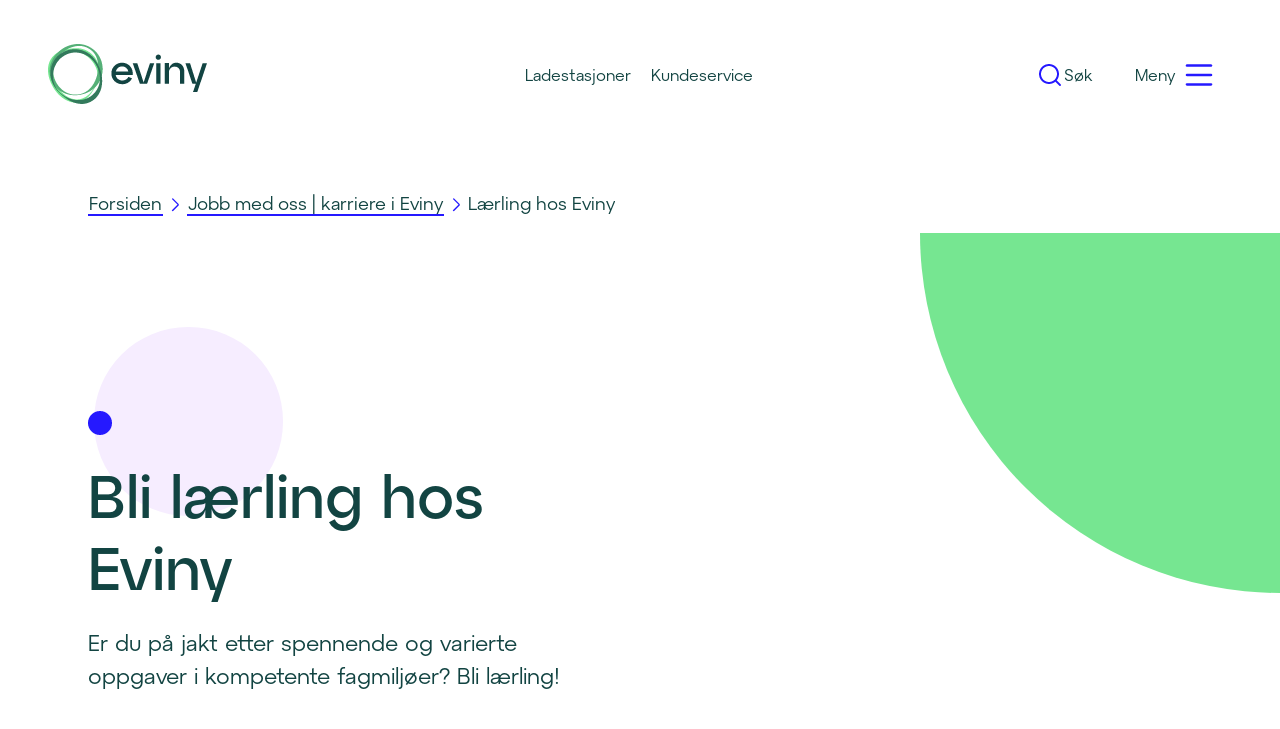

--- FILE ---
content_type: text/html; charset=utf-8
request_url: https://www.eviny.no/jobb-med-oss/laerling-hos-eviny
body_size: 42894
content:
<!DOCTYPE html><html lang="nb"><head><meta charSet="utf-8" data-next-head=""/><meta name="viewport" content="initial-scale=1.0, width=device-width" data-next-head=""/><title data-next-head="">Lærling hos Eviny | Eviny.no</title><meta name="description" content="Les om hvordan det er å være lærling hos oss og om hvilke fagområder vi har lærlinger. På jakt etter spennende og varierte oppgaver? Søk lærlingplass hos Eviny!" data-next-head=""/><meta property="og:type" content="website" data-next-head=""/><meta property="og:title" content="Lærling hos Eviny | Eviny.no" data-next-head=""/><meta property="og:description" content="Les om hvordan det er å være lærling hos oss og om hvilke fagområder vi har lærlinger. På jakt etter spennende og varierte oppgaver? Søk lærlingplass hos Eviny!" data-next-head=""/><meta property="og:site_name" content="eviny.no" data-next-head=""/><meta property="og:image" content="/assets/logo/eviny/680/logo.png" data-next-head=""/><link rel="apple-touch-icon" sizes="180x180" href="/favicon/eviny/apple-touch-icon.png"/><link rel="icon" type="image/png" sizes="32x32" href="/favicon/eviny/favicon-32x32.png"/><link rel="icon" type="image/png" sizes="16x16" href="/favicon/eviny/favicon-16x16.png"/><link rel="manifest" href="/favicon/eviny/site.webmanifest"/><meta name="theme-color" content="#124442"/><link rel="preload" href="/_next/static/css/689fe72267f8dc41.css" as="style"/><link rel="stylesheet" href="/_next/static/css/689fe72267f8dc41.css" data-n-p=""/><noscript data-n-css=""></noscript><script defer="" noModule="" src="/_next/static/chunks/polyfills-42372ed130431b0a.js"></script><script src="/_next/static/chunks/webpack-c070c11feee06078.js" defer=""></script><script src="/_next/static/chunks/framework-88dd60ef58360c97.js" defer=""></script><script src="/_next/static/chunks/main-5b2e16c3915e706a.js" defer=""></script><script src="/_next/static/chunks/pages/_app-965b45b94cdde264.js" defer=""></script><script src="/_next/static/chunks/9e9c3177-1aceacc9cac72338.js" defer=""></script><script src="/_next/static/chunks/ee347e16-114dfb98719671e3.js" defer=""></script><script src="/_next/static/chunks/e885b9c7-cb5fa5056a6df932.js" defer=""></script><script src="/_next/static/chunks/29bcf9a5-4b6d0e42840b0994.js" defer=""></script><script src="/_next/static/chunks/b258f366-4d237837b1f231bc.js" defer=""></script><script src="/_next/static/chunks/bd8cc7de-37fd4bc2435fd50d.js" defer=""></script><script src="/_next/static/chunks/c2772f35-f798fbd23cf32f8e.js" defer=""></script><script src="/_next/static/chunks/b21cdbbe-e57f2abce05381ae.js" defer=""></script><script src="/_next/static/chunks/b28a8588-4bb1b3dd85cf2643.js" defer=""></script><script src="/_next/static/chunks/7ddb3757-1de38ae621a09334.js" defer=""></script><script src="/_next/static/chunks/c859536c-eeee615fd7556720.js" defer=""></script><script src="/_next/static/chunks/0465ed09-272f6ac98506b4e3.js" defer=""></script><script src="/_next/static/chunks/621df6e4-ef9180da6d9b9624.js" defer=""></script><script src="/_next/static/chunks/91630e46-98b336b06f2e8cd1.js" defer=""></script><script src="/_next/static/chunks/fe6586c1-60fbe094378f3df2.js" defer=""></script><script src="/_next/static/chunks/4b522599-1c2a71b43d905bc1.js" defer=""></script><script src="/_next/static/chunks/497-eeeee91084e7bb56.js" defer=""></script><script src="/_next/static/chunks/6894-e8a9ed29f5390853.js" defer=""></script><script src="/_next/static/chunks/1119-12a7e21454270230.js" defer=""></script><script src="/_next/static/chunks/1519-30c0915dcc2dfd37.js" defer=""></script><script src="/_next/static/chunks/7384-5b20e7cb24ecd031.js" defer=""></script><script src="/_next/static/chunks/5047-9ac2017ffb93c14c.js" defer=""></script><script src="/_next/static/chunks/7172-841e043ba01ddf47.js" defer=""></script><script src="/_next/static/chunks/923-26fde37120fb2f0f.js" defer=""></script><script src="/_next/static/chunks/8455-f713ba8879921e05.js" defer=""></script><script src="/_next/static/chunks/4824-c0409b76351524ef.js" defer=""></script><script src="/_next/static/chunks/9241-0cc7b337b5b20ab9.js" defer=""></script><script src="/_next/static/chunks/8199-ca487d409a31c5c6.js" defer=""></script><script src="/_next/static/chunks/1154-7415c275b70f0b51.js" defer=""></script><script src="/_next/static/chunks/pages/%5B...slug%5D-de3874a3fc568dac.js" defer=""></script><script src="/_next/static/Z6NcGwujd9W_nWQJFXIKQ/_buildManifest.js" defer=""></script><script src="/_next/static/Z6NcGwujd9W_nWQJFXIKQ/_ssgManifest.js" defer=""></script></head><body><style data-emotion="css-global 1wne3f7">b,strong{font-family:atyp-text-semibold;}h1,h2,h3,h4,h5,h6{word-wrap:normal;word-break:normal;-webkit-hyphens:manual;-moz-hyphens:manual;-ms-hyphens:manual;hyphens:manual;}span,p{-webkit-hyphens:manual;-moz-hyphens:manual;-ms-hyphens:manual;hyphens:manual;}body{margin:0;}body.hide-overflow{overflow-y:hidden;}</style><noscript><iframe src="https://www.googletagmanager.com/ns.html?id=GTM-TV4GPRS" title="gtm-eviny" height="0" width="0" style="display:none;visibility:hidden"></iframe></noscript><style data-emotion="css 1372ars">.css-1372ars{position:relative;z-index:99999;}</style><div id="skip-to-content" class="css-1372ars"></div><style data-emotion="css 1372ars">.css-1372ars{position:relative;z-index:99999;}</style><div id="portal" class="css-1372ars"></div><style data-emotion="css jchkbp">.css-jchkbp{position:relative;z-index:99998;}</style><div id="portal-sticky-header" class="css-jchkbp"></div><div id="__next"><style data-emotion="css-global 1ii2uz6">@font-face{font-family:'atyp-display-medium';src:local(atyp-display-medium),local(Atyp-Display-Medium),url('/fonts/atyp-display-medium/font.woff2') format('woff2'),url('/fonts/atyp-display-medium/font.woff') format('woff');font-display:swap;}@font-face{font-family:'atyp-display-medium';src:local(atyp-display-medium),local(Atyp-Display-Medium),url('/fonts/atyp-display-medium/font.woff2') format('woff2'),url('/fonts/atyp-display-medium/font.woff') format('woff');font-display:swap;}@font-face{font-family:'atyp-display-medium';src:local(atyp-display-medium),local(Atyp-Display-Medium),url('/fonts/atyp-display-medium/font.woff2') format('woff2'),url('/fonts/atyp-display-medium/font.woff') format('woff');font-display:swap;}@font-face{font-family:'atyp-text-regular';src:local(atyp-text-regular),local(Atyp-Text-Regular),url('/fonts/atyp-text-regular/font.woff2') format('woff2'),url('/fonts/atyp-text-regular/font.woff') format('woff');font-display:swap;}@font-face{font-family:'atyp-text-semibold';src:local(atyp-text-semibold),local(Atyp-Text-Semibold),url('/fonts/atyp-text-semibold/font.woff2') format('woff2'),url('/fonts/atyp-text-semibold/font.woff') format('woff');font-display:swap;}@font-face{font-family:'atyp-text-medium';src:local(atyp-text-medium),local(Atyp-Text-Medium),url('/fonts/atyp-text-medium/font.woff2') format('woff2'),url('/fonts/atyp-text-medium/font.woff') format('woff');font-display:swap;}*,::before,::after{box-sizing:border-box;}html{line-height:1.15;-webkit-text-size-adjust:100%;-moz-tab-size:4;tab-size:4;}body{margin:0;font-family:system-ui,-apple-system,'Segoe UI',Roboto,Helvetica,Arial,sans-serif,'Apple Color Emoji','Segoe UI Emoji';}hr{height:0;color:inherit;}abbr[title]{-webkit-text-decoration:underline dotted;text-decoration:underline dotted;}b,strong{font-weight:bolder;}code,kbd,samp,pre{font-family:ui-monospace,SFMono-Regular,Consolas,'Liberation Mono',Menlo,monospace;font-size:1em;}small{font-size:80%;}sub,sup{font-size:75%;line-height:0;position:relative;vertical-align:baseline;}sub{bottom:-0.25em;}sup{top:-0.5em;}table{text-indent:0;border-color:inherit;}button,input,optgroup,select,textarea{font-family:inherit;font-size:100%;line-height:1.15;margin:0;}button,select{text-transform:none;}button,[type='button'],[type='reset'],[type='submit']{-webkit-appearance:button;}::-moz-focus-inner{border-style:none;padding:0;}:-moz-focusring{outline:1px dotted ButtonText;}:-moz-ui-invalid{box-shadow:none;}legend{padding:0;}progress{vertical-align:baseline;}::-webkit-inner-spin-button,::-webkit-outer-spin-button{height:auto;}[type='search']{-webkit-appearance:textfield;outline-offset:-2px;}::-webkit-search-decoration{-webkit-appearance:none;}::-webkit-file-upload-button{-webkit-appearance:button;font:inherit;}summary{display:-webkit-box;display:-webkit-list-item;display:-ms-list-itembox;display:list-item;}html{font-size:10px;box-sizing:border-box;-webkit-tap-highlight-color:transparent;-webkit-font-smoothing:subpixel-antialiased;}:root{--input-placeholder-color:#6a8988;--input-background-hover:#f6f8f8;--input-border-width:0.2rem;--input-border-radius:0.4rem;--input-border-focus-outline:0 0 0 0.4rem #2519FF;}body{font-family:"atyp-text-regular",Helvetica,Arial,sans-serif;font-size:1.6rem;background-color:#ffffff;color:#124442;}.rc_font-atyp-display-medium{font-family:"atyp-display-medium",Helvetica,Arial,sans-serif;}.rc_font-atyp-display-medium{font-family:"atyp-display-medium",Helvetica,Arial,sans-serif;}.rc_font-atyp-display-medium{font-family:"atyp-display-medium",Helvetica,Arial,sans-serif;}.rc_font-atyp-text-regular{font-family:"atyp-text-regular",Helvetica,Arial,sans-serif;}.rc_font-atyp-text-semibold{font-family:"atyp-text-semibold",Helvetica,Arial,sans-serif;}.rc_font-atyp-text-medium{font-family:"atyp-text-medium",Helvetica,Arial,sans-serif;}strong,b{font-family:"atyp-text-semibold",Helvetica,Arial,sans-serif;font-weight:300;}em,i{font-family:"atyp-text-medium",Helvetica,Arial,sans-serif;font-style:italic;}h1,h2,h3,h4,h5,h6{font-family:"atyp-display-medium",Helvetica,Arial,sans-serif;}h1 strong,h2 strong,h3 strong,h4 strong,h5 strong,h6 strong,h1 b,h2 b,h3 b,h4 b,h5 b,h6 b{font-family:"atyp-display-medium",Helvetica,Arial,sans-serif;font-weight:300;}h1 em,h2 em,h3 em,h4 em,h5 em,h6 em,h1 i,h2 i,h3 i,h4 i,h5 i,h6 i{font-family:"atyp-display-medium",Helvetica,Arial,sans-serif;font-style:italic;}.rc-element-styling strong,.rc-element-styling b{font-family:"atyp-text-semibold",Helvetica,Arial,sans-serif;font-weight:300;}.rc-element-styling em,.rc-element-styling i{font-family:"atyp-text-medium",Helvetica,Arial,sans-serif;font-style:italic;}.rc-element-styling h1,.rc-element-styling h2,.rc-element-styling h3,.rc-element-styling h4,.rc-element-styling h5,.rc-element-styling h6{font-family:"atyp-display-medium",Helvetica,Arial,sans-serif;}.rc-element-styling h1 strong,.rc-element-styling h2 strong,.rc-element-styling h3 strong,.rc-element-styling h4 strong,.rc-element-styling h5 strong,.rc-element-styling h6 strong,.rc-element-styling h1 b,.rc-element-styling h2 b,.rc-element-styling h3 b,.rc-element-styling h4 b,.rc-element-styling h5 b,.rc-element-styling h6 b{font-family:"atyp-display-medium",Helvetica,Arial,sans-serif;font-weight:300;}.rc-element-styling h1 em,.rc-element-styling h2 em,.rc-element-styling h3 em,.rc-element-styling h4 em,.rc-element-styling h5 em,.rc-element-styling h6 em,.rc-element-styling h1 i,.rc-element-styling h2 i,.rc-element-styling h3 i,.rc-element-styling h4 i,.rc-element-styling h5 i,.rc-element-styling h6 i{font-family:"atyp-display-medium",Helvetica,Arial,sans-serif;font-style:italic;}.rc-element-styling ul,.rc-element-styling ol{margin-bottom:2.4rem;font-size:1.8rem;font-weight:100;line-height:1.5;font-family:"atyp-text-regular",Helvetica,Arial,sans-serif;font-weight:normal;}@media only screen and (min-width: 992px){.rc-element-styling ul,.rc-element-styling ol{font-size:2rem;}}.rc-element-styling ul li,.rc-element-styling ol li{overflow-wrap:break-word;word-wrap:break-word;word-break:break-word;margin-bottom:1.6rem;}@media only screen and (min-width: 992px){.rc-element-styling ul li,.rc-element-styling ol li{margin-bottom:2.4rem;}}.rc-element-styling ul li h1,.rc-element-styling ol li h1,.rc-element-styling ul li h2,.rc-element-styling ol li h2,.rc-element-styling ul li h3,.rc-element-styling ol li h3,.rc-element-styling ul li h4,.rc-element-styling ol li h4,.rc-element-styling ul li h5,.rc-element-styling ol li h5,.rc-element-styling ul li h6,.rc-element-styling ol li h6{font-weight:100;line-height:1.2;font-family:"atyp-display-medium",Helvetica,Arial,sans-serif;font-size:2rem;margin-bottom:0.8rem;}@media only screen and (min-width: 992px){.rc-element-styling ul li h1,.rc-element-styling ol li h1,.rc-element-styling ul li h2,.rc-element-styling ol li h2,.rc-element-styling ul li h3,.rc-element-styling ol li h3,.rc-element-styling ul li h4,.rc-element-styling ol li h4,.rc-element-styling ul li h5,.rc-element-styling ol li h5,.rc-element-styling ul li h6,.rc-element-styling ol li h6{margin-bottom:1.6rem;font-size:2.4rem;}}.rc-element-styling ul{list-style-type:disc;list-style-position:outside;}.rc-element-styling a{background-color:inherit;border-bottom:0.2rem solid #2519FF;-webkit-text-decoration:none;text-decoration:none;color:currentColor;-webkit-transition:background-color 0.2s cubic-bezier(0.165, 0.84, 0.44, 1);transition:background-color 0.2s cubic-bezier(0.165, 0.84, 0.44, 1);padding-left:0.1rem;padding-right:0.1rem;font-size:inherit;}.rc-element-styling a:hover{border-bottom:0.2rem solid #2519FF;color:#ffffff;background-color:#2519FF;}.rc-element-styling a:focus{position:relative;outline:none;border-bottom:0.2rem solid transparent;}.rc-element-styling a:focus:before{content:'';position:absolute;top:calc(-0.3rem);left:calc(-0.3rem);border:0.2rem solid #2519FF;width:calc(100% + 0.3rem * 2);height:calc(100% + 0.3rem * 2);border-radius:0.4rem;}.word-break{overflow-wrap:break-word;word-wrap:break-word;word-break:break-word;}.ellipsis{overflow:hidden;white-space:nowrap;text-overflow:ellipsis;}.rc_max-width.rc_text{max-width:65rem;}.rc_max-width.rc_list{max-width:57.5rem;}form .rc_text{font-size:1.6rem;margin-top:2.4rem;}form label .rc_text{margin-top:0;}.rc_padding--xxs{padding:0.4rem;}.rc_margin--xxs{margin:0.4rem;}.rc_gap--xxs{gap:0.4rem;}.rc_padding-y--xxs{padding-top:0.4rem!important;padding-bottom:0.4rem!important;}.rc_padding-x--xxs{padding-left:0.4rem!important;padding-right:0.4rem!important;}.rc_margin-y--xxs{margin-top:0.4rem!important;margin-bottom:0.4rem!important;}.rc_margin-x--xxs{margin-left:0.4rem!important;margin-right:0.4rem!important;}.rc_padding-top--xxs{padding-top:0.4rem!important;}.rc_margin-top--xxs{margin-top:0.4rem!important;}.rc_padding-right--xxs{padding-right:0.4rem!important;}.rc_margin-right--xxs{margin-right:0.4rem!important;}.rc_padding-bottom--xxs{padding-bottom:0.4rem!important;}.rc_margin-bottom--xxs{margin-bottom:0.4rem!important;}.rc_padding-left--xxs{padding-left:0.4rem!important;}.rc_margin-left--xxs{margin-left:0.4rem!important;}.rc_column-gap--xxs{-webkit-column-gap:0.4rem!important;column-gap:0.4rem!important;}.rc_row-gap--xxs{row-gap:0.4rem!important;}.rc_padding--xs{padding:0.8rem;}.rc_margin--xs{margin:0.8rem;}.rc_gap--xs{gap:0.8rem;}.rc_padding-y--xs{padding-top:0.8rem!important;padding-bottom:0.8rem!important;}.rc_padding-x--xs{padding-left:0.8rem!important;padding-right:0.8rem!important;}.rc_margin-y--xs{margin-top:0.8rem!important;margin-bottom:0.8rem!important;}.rc_margin-x--xs{margin-left:0.8rem!important;margin-right:0.8rem!important;}.rc_padding-top--xs{padding-top:0.8rem!important;}.rc_margin-top--xs{margin-top:0.8rem!important;}.rc_padding-right--xs{padding-right:0.8rem!important;}.rc_margin-right--xs{margin-right:0.8rem!important;}.rc_padding-bottom--xs{padding-bottom:0.8rem!important;}.rc_margin-bottom--xs{margin-bottom:0.8rem!important;}.rc_padding-left--xs{padding-left:0.8rem!important;}.rc_margin-left--xs{margin-left:0.8rem!important;}.rc_column-gap--xs{-webkit-column-gap:0.8rem!important;column-gap:0.8rem!important;}.rc_row-gap--xs{row-gap:0.8rem!important;}.rc_padding--s{padding:1.6rem;}.rc_margin--s{margin:1.6rem;}.rc_gap--s{gap:1.6rem;}.rc_padding-y--s{padding-top:1.6rem!important;padding-bottom:1.6rem!important;}.rc_padding-x--s{padding-left:1.6rem!important;padding-right:1.6rem!important;}.rc_margin-y--s{margin-top:1.6rem!important;margin-bottom:1.6rem!important;}.rc_margin-x--s{margin-left:1.6rem!important;margin-right:1.6rem!important;}.rc_padding-top--s{padding-top:1.6rem!important;}.rc_margin-top--s{margin-top:1.6rem!important;}.rc_padding-right--s{padding-right:1.6rem!important;}.rc_margin-right--s{margin-right:1.6rem!important;}.rc_padding-bottom--s{padding-bottom:1.6rem!important;}.rc_margin-bottom--s{margin-bottom:1.6rem!important;}.rc_padding-left--s{padding-left:1.6rem!important;}.rc_margin-left--s{margin-left:1.6rem!important;}.rc_column-gap--s{-webkit-column-gap:1.6rem!important;column-gap:1.6rem!important;}.rc_row-gap--s{row-gap:1.6rem!important;}.rc_padding--m{padding:2.4rem;}.rc_margin--m{margin:2.4rem;}.rc_gap--m{gap:2.4rem;}.rc_padding-y--m{padding-top:2.4rem!important;padding-bottom:2.4rem!important;}.rc_padding-x--m{padding-left:2.4rem!important;padding-right:2.4rem!important;}.rc_margin-y--m{margin-top:2.4rem!important;margin-bottom:2.4rem!important;}.rc_margin-x--m{margin-left:2.4rem!important;margin-right:2.4rem!important;}.rc_padding-top--m{padding-top:2.4rem!important;}.rc_margin-top--m{margin-top:2.4rem!important;}.rc_padding-right--m{padding-right:2.4rem!important;}.rc_margin-right--m{margin-right:2.4rem!important;}.rc_padding-bottom--m{padding-bottom:2.4rem!important;}.rc_margin-bottom--m{margin-bottom:2.4rem!important;}.rc_padding-left--m{padding-left:2.4rem!important;}.rc_margin-left--m{margin-left:2.4rem!important;}.rc_column-gap--m{-webkit-column-gap:2.4rem!important;column-gap:2.4rem!important;}.rc_row-gap--m{row-gap:2.4rem!important;}.rc_padding--l{padding:3.6rem;}.rc_margin--l{margin:3.6rem;}.rc_gap--l{gap:3.6rem;}.rc_padding-y--l{padding-top:3.6rem!important;padding-bottom:3.6rem!important;}.rc_padding-x--l{padding-left:3.6rem!important;padding-right:3.6rem!important;}.rc_margin-y--l{margin-top:3.6rem!important;margin-bottom:3.6rem!important;}.rc_margin-x--l{margin-left:3.6rem!important;margin-right:3.6rem!important;}.rc_padding-top--l{padding-top:3.6rem!important;}.rc_margin-top--l{margin-top:3.6rem!important;}.rc_padding-right--l{padding-right:3.6rem!important;}.rc_margin-right--l{margin-right:3.6rem!important;}.rc_padding-bottom--l{padding-bottom:3.6rem!important;}.rc_margin-bottom--l{margin-bottom:3.6rem!important;}.rc_padding-left--l{padding-left:3.6rem!important;}.rc_margin-left--l{margin-left:3.6rem!important;}.rc_column-gap--l{-webkit-column-gap:3.6rem!important;column-gap:3.6rem!important;}.rc_row-gap--l{row-gap:3.6rem!important;}.rc_padding--xl{padding:4.8rem;}.rc_margin--xl{margin:4.8rem;}.rc_gap--xl{gap:4.8rem;}.rc_padding-y--xl{padding-top:4.8rem!important;padding-bottom:4.8rem!important;}.rc_padding-x--xl{padding-left:4.8rem!important;padding-right:4.8rem!important;}.rc_margin-y--xl{margin-top:4.8rem!important;margin-bottom:4.8rem!important;}.rc_margin-x--xl{margin-left:4.8rem!important;margin-right:4.8rem!important;}.rc_padding-top--xl{padding-top:4.8rem!important;}.rc_margin-top--xl{margin-top:4.8rem!important;}.rc_padding-right--xl{padding-right:4.8rem!important;}.rc_margin-right--xl{margin-right:4.8rem!important;}.rc_padding-bottom--xl{padding-bottom:4.8rem!important;}.rc_margin-bottom--xl{margin-bottom:4.8rem!important;}.rc_padding-left--xl{padding-left:4.8rem!important;}.rc_margin-left--xl{margin-left:4.8rem!important;}.rc_column-gap--xl{-webkit-column-gap:4.8rem!important;column-gap:4.8rem!important;}.rc_row-gap--xl{row-gap:4.8rem!important;}.rc_padding--xxl{padding:6rem;}.rc_margin--xxl{margin:6rem;}.rc_gap--xxl{gap:6rem;}.rc_padding-y--xxl{padding-top:6rem!important;padding-bottom:6rem!important;}.rc_padding-x--xxl{padding-left:6rem!important;padding-right:6rem!important;}.rc_margin-y--xxl{margin-top:6rem!important;margin-bottom:6rem!important;}.rc_margin-x--xxl{margin-left:6rem!important;margin-right:6rem!important;}.rc_padding-top--xxl{padding-top:6rem!important;}.rc_margin-top--xxl{margin-top:6rem!important;}.rc_padding-right--xxl{padding-right:6rem!important;}.rc_margin-right--xxl{margin-right:6rem!important;}.rc_padding-bottom--xxl{padding-bottom:6rem!important;}.rc_margin-bottom--xxl{margin-bottom:6rem!important;}.rc_padding-left--xxl{padding-left:6rem!important;}.rc_margin-left--xxl{margin-left:6rem!important;}.rc_column-gap--xxl{-webkit-column-gap:6rem!important;column-gap:6rem!important;}.rc_row-gap--xxl{row-gap:6rem!important;}.rc_padding--xxxl{padding:10rem;}.rc_margin--xxxl{margin:10rem;}.rc_gap--xxxl{gap:10rem;}.rc_padding-y--xxxl{padding-top:10rem!important;padding-bottom:10rem!important;}.rc_padding-x--xxxl{padding-left:10rem!important;padding-right:10rem!important;}.rc_margin-y--xxxl{margin-top:10rem!important;margin-bottom:10rem!important;}.rc_margin-x--xxxl{margin-left:10rem!important;margin-right:10rem!important;}.rc_padding-top--xxxl{padding-top:10rem!important;}.rc_margin-top--xxxl{margin-top:10rem!important;}.rc_padding-right--xxxl{padding-right:10rem!important;}.rc_margin-right--xxxl{margin-right:10rem!important;}.rc_padding-bottom--xxxl{padding-bottom:10rem!important;}.rc_margin-bottom--xxxl{margin-bottom:10rem!important;}.rc_padding-left--xxxl{padding-left:10rem!important;}.rc_margin-left--xxxl{margin-left:10rem!important;}.rc_column-gap--xxxl{-webkit-column-gap:10rem!important;column-gap:10rem!important;}.rc_row-gap--xxxl{row-gap:10rem!important;}.rc_padding--xxxxl{padding:13.6rem;}.rc_margin--xxxxl{margin:13.6rem;}.rc_gap--xxxxl{gap:13.6rem;}.rc_padding-y--xxxxl{padding-top:13.6rem!important;padding-bottom:13.6rem!important;}.rc_padding-x--xxxxl{padding-left:13.6rem!important;padding-right:13.6rem!important;}.rc_margin-y--xxxxl{margin-top:13.6rem!important;margin-bottom:13.6rem!important;}.rc_margin-x--xxxxl{margin-left:13.6rem!important;margin-right:13.6rem!important;}.rc_padding-top--xxxxl{padding-top:13.6rem!important;}.rc_margin-top--xxxxl{margin-top:13.6rem!important;}.rc_padding-right--xxxxl{padding-right:13.6rem!important;}.rc_margin-right--xxxxl{margin-right:13.6rem!important;}.rc_padding-bottom--xxxxl{padding-bottom:13.6rem!important;}.rc_margin-bottom--xxxxl{margin-bottom:13.6rem!important;}.rc_padding-left--xxxxl{padding-left:13.6rem!important;}.rc_margin-left--xxxxl{margin-left:13.6rem!important;}.rc_column-gap--xxxxl{-webkit-column-gap:13.6rem!important;column-gap:13.6rem!important;}.rc_row-gap--xxxxl{row-gap:13.6rem!important;}.rc_padding--xxxxxl{padding:20rem;}.rc_margin--xxxxxl{margin:20rem;}.rc_gap--xxxxxl{gap:20rem;}.rc_padding-y--xxxxxl{padding-top:20rem!important;padding-bottom:20rem!important;}.rc_padding-x--xxxxxl{padding-left:20rem!important;padding-right:20rem!important;}.rc_margin-y--xxxxxl{margin-top:20rem!important;margin-bottom:20rem!important;}.rc_margin-x--xxxxxl{margin-left:20rem!important;margin-right:20rem!important;}.rc_padding-top--xxxxxl{padding-top:20rem!important;}.rc_margin-top--xxxxxl{margin-top:20rem!important;}.rc_padding-right--xxxxxl{padding-right:20rem!important;}.rc_margin-right--xxxxxl{margin-right:20rem!important;}.rc_padding-bottom--xxxxxl{padding-bottom:20rem!important;}.rc_margin-bottom--xxxxxl{margin-bottom:20rem!important;}.rc_padding-left--xxxxxl{padding-left:20rem!important;}.rc_margin-left--xxxxxl{margin-left:20rem!important;}.rc_column-gap--xxxxxl{-webkit-column-gap:20rem!important;column-gap:20rem!important;}.rc_row-gap--xxxxxl{row-gap:20rem!important;}.rc_padding--none{padding:0rem;}.rc_margin--none{margin:0rem;}.rc_gap--none{gap:0rem;}.rc_padding-y--none{padding-top:0rem!important;padding-bottom:0rem!important;}.rc_padding-x--none{padding-left:0rem!important;padding-right:0rem!important;}.rc_margin-y--none{margin-top:0rem!important;margin-bottom:0rem!important;}.rc_margin-x--none{margin-left:0rem!important;margin-right:0rem!important;}.rc_padding-top--none{padding-top:0rem!important;}.rc_margin-top--none{margin-top:0rem!important;}.rc_padding-right--none{padding-right:0rem!important;}.rc_margin-right--none{margin-right:0rem!important;}.rc_padding-bottom--none{padding-bottom:0rem!important;}.rc_margin-bottom--none{margin-bottom:0rem!important;}.rc_padding-left--none{padding-left:0rem!important;}.rc_margin-left--none{margin-left:0rem!important;}.rc_column-gap--none{-webkit-column-gap:0rem!important;column-gap:0rem!important;}.rc_row-gap--none{row-gap:0rem!important;}</style><style data-emotion="css-global y5j4lb">#onetrust-consent-sdk #onetrust-banner-sdk{z-index:1;}.form-0-0-5.startScreen-0-0-2>h2{color:#124442;font-size:30px;font-weight:400;line-height:26.5px;text-align:left;}.startBubble-0-0-1{max-width:4.8rem!important;max-height:4.8rem!important;-webkit-transition:all 0.1s ease-in-out;transition:all 0.1s ease-in-out;box-shadow:0px 0px 16px rgba(0, 0, 0, 0.24),0px 0px 8px rgba(0, 0, 0, 0.24)!important;}.startBubble-0-0-1 >span{font-size:1.4rem!important;}.startBubble-0-0-1 >svg{display:none;}.startBubble-0-0-1:hover,.startBubble-0-0-1:focus{-webkit-transform:translateY(1px);-moz-transform:translateY(1px);-ms-transform:translateY(1px);transform:translateY(1px);}.startBubble-0-0-1:focus{border:2px solid white!important;}.startBubble-0-0-1:active{-webkit-transform:translateY(2px) scale(0.96);-moz-transform:translateY(2px) scale(0.96);-ms-transform:translateY(2px) scale(0.96);transform:translateY(2px) scale(0.96);box-shadow:0px 0px 8px rgba(0, 0, 0, 0.24),0px 0px 4px rgba(0, 0, 0, 0.24)!important;}.startBubble-0-0-1.is-icon.is-outline-focused{color:#ffffff;border:0px solid #124442;box-shadow:inset 0px 0px 0px 0.19rem #124442;background-color:#124442;}.startBubble-0-0-1.is-icon.is-outline-focused:hover{cursor:pointer;background-color:#2519ff;box-shadow:inset 0px 0px 0px 0.19rem #2519ff;}.form-0-0-5.startScreen-0-0-2>h2{color:#124442;font-size:22px;font-weight:400;line-height:26.5px;text-align:left;}.form-0-0-5.startScreen-0-0-2>p{color:#124442;font-size:18px;font-weight:400;line-height:27px;text-align:left;}.web[data-puzzel-chat]{color:#124442;font-size:18px;font-weight:400;line-height:19.2px;}[data-puzzel-chat]{z-index:9999;}.button-0-0-4.is-primary.is-centered.is-outline-focused{color:#ffffff;border:3px solid #2519ff;border-radius:27px;background-color:#2519ff;min-height:54px;min-width:186px;font-size:18px;font-weight:400;text-transform:none;margin:2rem 0;}.button-0-0-4.is-primary.is-centered.is-outline-focused:hover{color:#2519ff;border:3px solid #2519ff;background-color:#ffffff;}.puzzel-chat-1-6-12-field{padding:0.7rem;}.input-0-0-11{color:#124442;border:2px solid #124442!important;border-radius:0px;height:auto!important;padding:8px!important;}.puzzel-chat-1-6-12-field.puzzel-chat-1-6-12-email input{color:#124442;border:2px solid #124442;border-radius:0px;background-color:#ffff;}.chatContainer-0-0-6 textarea{color:#124442;border:2px solid #124442;background-color:#ffff;}.button-0-0-10.is-icon:focus,.button-0-0-10.is-icon:hover{background:#ffffff!important;}.button-0-0-10.is-icon:focus svg,.button-0-0-10.is-icon:hover svg{stroke:#2519ff!important;}.grecaptcha-badge{visibility:hidden;}</style><style data-emotion="css e9x0xj">.css-e9x0xj{-webkit-box-flex:1;-webkit-flex-grow:1;-ms-flex-positive:1;flex-grow:1;position:relative;background-color:transparent;color:currentColor;width:100%;height:15rem;z-index:3;display:-webkit-box;display:-webkit-flex;display:-ms-flexbox;display:flex;}@media only screen and (max-width: 767px){.css-e9x0xj{height:10rem;}}@media only screen and (max-width: 575px){.css-e9x0xj{height:8.2rem;}}</style><header id="header" class="css-e9x0xj"><style data-emotion="css 1mprqaj">.css-1mprqaj{margin:auto;width:100%;max-width:1400px;display:block;}.css-1mprqaj .rc_row{margin:0 -2.4rem;width:calc(100% + 4.8rem);}@media only screen and (max-width: 767px){.css-1mprqaj .rc_row{margin:0 -1.6rem;width:calc(100% + 3.2rem);}}.css-1mprqaj .rc_column{padding:0 2.4rem;}@media only screen and (max-width: 767px){.css-1mprqaj .rc_column{padding:0 1.6rem;}}.css-1mprqaj .rc_container__wrapper{-webkit-box-flex:1;-webkit-flex-grow:1;-ms-flex-positive:1;flex-grow:1;padding-left:4.8rem;padding-right:4.8rem;}@media only screen and (max-width: 991px){.css-1mprqaj .rc_container__wrapper{padding-left:3.6rem;padding-right:3.6rem;}}@media only screen and (max-width: 767px){.css-1mprqaj .rc_container__wrapper{padding-left:2.4rem;padding-right:2.4rem;}}@media only screen and (max-width: 575px){.css-1mprqaj .rc_container__wrapper{padding-left:1.6rem;padding-right:1.6rem;}}.css-1mprqaj .rc_container__wrapper .rc_container__wrapper{padding-left:0!important;padding-right:0!important;}.css-1mprqaj.rc_container+.rc_container{margin-top:4.8rem;}.css-1mprqaj .rc_row~.rc_row{margin-top:4.8rem;}</style><div class="rc_container css-1mprqaj"><div class="rc_container__wrapper"><style data-emotion="css sb96y">.css-sb96y{display:-webkit-box;display:-webkit-flex;display:-ms-flexbox;display:flex;-webkit-box-flex-wrap:nowrap;-webkit-flex-wrap:nowrap;-ms-flex-wrap:nowrap;flex-wrap:nowrap;-webkit-box-pack:end;-ms-flex-pack:end;-webkit-justify-content:flex-end;justify-content:flex-end;-webkit-align-items:center;-webkit-box-align:center;-ms-flex-align:center;align-items:center;-webkit-align-content:initial;-ms-flex-line-pack:initial;align-content:initial;-webkit-flex-direction:row;-ms-flex-direction:row;flex-direction:row;}</style><div class="rc_flex rc_gap--s rc_column-gap--xs css-sb96y"><style data-emotion="css uqof76">.css-uqof76{position:relative;outline:none;display:inline-block;-webkit-text-decoration:none;text-decoration:none;}.css-uqof76:before{left:-0.4rem;top:-0.4rem;bottom:-0.4rem;right:-0.4rem;border-radius:0.8rem;content:'';position:absolute;border:0.25rem solid transparent;-webkit-transition:border 0.1s ease-in-out;transition:border 0.1s ease-in-out;}.css-uqof76:focus{-webkit-text-decoration:underline;text-decoration:underline;}.css-uqof76:focus:before{border:0.25rem solid #124442;}</style><a title="Gå til forsiden" class="css-uqof76" href="https://eviny.no/"><style data-emotion="css 1yw855x">.css-1yw855x{-webkit-flex-shrink:0;-ms-flex-negative:0;flex-shrink:0;height:clamp(4rem, 10vw, 6rem);}@media only screen and (max-width: 1199px){.css-1yw855x{height:clamp(4rem, 12vw, 6rem);}}@media only screen and (max-width: 767px){.css-1yw855x{height:clamp(3.6rem, 12vw, 4.8rem);}}@media only screen and (max-width: 575px){.css-1yw855x{height:clamp(3rem, 10vw, 3.8rem);}}</style><style data-emotion="css 1aput4d">.css-1aput4d{fill:#003E7E;-webkit-flex-shrink:0;-ms-flex-negative:0;flex-shrink:0;height:clamp(4rem, 10vw, 6rem);}@media only screen and (max-width: 1199px){.css-1aput4d{height:clamp(4rem, 12vw, 6rem);}}@media only screen and (max-width: 767px){.css-1aput4d{height:clamp(3.6rem, 12vw, 4.8rem);}}@media only screen and (max-width: 575px){.css-1aput4d{height:clamp(3rem, 10vw, 3.8rem);}}</style><svg class="css-1aput4d" viewBox="0 0 1000 377" fill="none" xmlns="http://www.w3.org/2000/svg"><path d="M465.918 117.632C486.653 117.632 503.504 125.054 516.525 140.008C529.546 154.907 534.853 172.994 532.446 194.161H425.433C427.293 204.661 432.052 213.183 439.821 219.67C447.59 226.213 456.946 229.456 467.888 229.456C476.313 229.456 483.863 227.367 490.538 223.244C497.212 219.12 502.41 213.458 506.075 206.366L528.342 216.262C522.598 227.312 514.446 236.108 503.832 242.706C493.219 249.303 480.963 252.602 467.122 252.602C447.7 252.602 431.451 246.169 418.32 233.25C405.19 220.44 398.625 204.441 398.625 185.254C398.625 166.067 405.08 150.014 417.992 137.039C430.904 124.119 446.879 117.632 465.918 117.632ZM465.918 140.778C456.125 140.778 447.645 143.801 440.478 149.794C433.311 155.841 428.551 163.648 426.198 173.324H505.638C503.449 163.648 498.744 155.841 491.632 149.794C484.41 143.801 475.875 140.778 465.918 140.778Z" fill="#124442"></path><path d="M601.544 241.994L641.264 120.219H668.345L623.045 250.13H578.018L532.718 120.219H561.551L601.544 241.994Z" fill="#124442"></path><path d="M682.133 94.4923C678.85 91.2486 677.209 87.4002 677.209 82.7821C677.209 78.2189 678.85 74.3155 682.133 71.0719C685.415 67.8832 689.354 66.2339 693.895 66.2339C698.436 66.2339 702.321 67.8282 705.548 71.0719C708.776 74.3155 710.363 78.2189 710.363 82.7821C710.363 87.3452 708.776 91.2486 705.548 94.4923C702.321 97.7359 698.491 99.3303 693.895 99.3303C689.354 99.3303 685.415 97.7359 682.133 94.4923ZM707.026 250.133H680.492V120.167H707.026V250.133Z" fill="#124442"></path><path d="M807.2 117.632C821.863 117.632 833.844 122.8 843.145 133.136C852.446 143.471 857.041 156.611 857.041 172.555V250.073H830.507V176.623C830.507 166.617 827.279 158.37 820.878 151.828C814.477 145.286 806.544 142.042 797.079 142.042C786.465 142.042 777.766 145.286 771.037 151.828C764.308 158.37 760.916 166.617 760.916 176.623V250.073H734.381V120.161H760.916V153.697C764.472 142.537 770.326 133.685 778.478 127.253C786.684 120.876 796.258 117.632 807.2 117.632Z" fill="#124442"></path><path d="M931.94 242.763L972.918 120.219H1000L939.271 300.985H912.19L929.424 250.13H908.415L864.373 120.219H893.205L931.94 242.763Z" fill="#124442"></path><path d="M299.382 258.322C301.57 253.704 303.594 249.03 305.345 244.247C307.041 239.464 308.464 234.571 309.613 229.623C310.707 224.675 311.527 219.672 312.075 214.67C312.567 209.667 312.786 204.609 312.731 199.606L312.622 195.867C312.567 194.603 312.458 193.393 312.348 192.129C312.293 191.524 312.293 190.864 312.184 190.26L311.965 188.39C311.801 187.126 311.746 185.916 311.527 184.707C310.871 179.759 309.941 174.921 308.737 170.138C307.534 165.355 306.166 160.682 304.47 156.064C302.829 151.5 300.968 146.992 298.944 142.649C290.738 125.166 279.686 109.553 266.829 96.0282C253.917 82.5037 238.927 71.1784 222.35 62.6019C218.192 60.4578 213.924 58.4786 209.602 56.7193C205.28 54.9051 200.794 53.3657 196.253 51.9363L192.861 50.9467C191.712 50.6168 190.563 50.3419 189.414 50.0121C188.812 49.8471 188.265 49.6822 187.663 49.5723L185.913 49.1874C184.764 48.9125 183.615 48.6376 182.411 48.4177C177.706 47.4281 172.946 46.7684 168.132 46.2186L164.521 45.8888C163.317 45.7788 162.059 45.7238 160.801 45.6689C158.284 45.5039 155.822 45.339 153.305 45.339C150.789 45.284 148.272 45.1741 145.81 45.1741C143.293 45.1741 140.777 45.1741 138.315 45.284C128.303 45.5589 118.345 46.5485 108.552 48.4177C106.09 48.8575 103.683 49.4623 101.276 49.9571L97.6648 50.8917L95.8594 51.3865C95.2576 51.5514 94.6557 51.7164 94.0539 51.9363L90.4978 53.0358C89.2941 53.4207 88.1452 53.8605 86.9963 54.2453C84.6438 55.015 82.3459 56.0046 80.0481 56.9392C75.5071 58.9184 71.0209 60.9526 66.7535 63.4815C62.4861 65.9555 58.3281 68.5944 54.4984 71.6182C53.5136 72.3329 52.5835 73.1576 51.6534 73.9273L50.231 75.0818C49.7386 75.4666 49.3009 75.9065 48.8632 76.2913C47.9879 77.116 47.0578 77.9406 46.1824 78.7653L43.611 81.3492C40.2737 84.9228 37.2099 88.6612 34.4197 92.6746C33.7632 93.6642 33.0519 94.6538 32.3954 95.6983L30.5353 98.7771C29.3316 100.866 28.1827 103.01 27.1979 105.209C25.1189 109.553 23.3682 114.116 21.9457 118.734C19.1555 128.025 17.6236 137.646 17.1859 147.322C16.7483 157.053 17.4048 166.784 18.8273 176.46C21.7269 195.812 27.5809 214.834 35.8422 232.757C44.1034 250.68 54.6625 267.558 67.027 282.842C79.3916 298.07 93.5615 311.815 109.263 322.92C113.203 325.669 117.251 328.308 121.354 330.727C125.512 333.091 129.725 335.345 133.992 337.324C142.582 341.338 151.554 344.251 160.691 346.176C165.287 347.11 169.882 347.715 174.533 348.045C179.183 348.375 183.834 348.43 188.539 348.1C193.189 347.77 197.839 347.11 202.49 346.176L205.937 345.406L209.383 344.471C210.532 344.196 211.681 343.757 212.83 343.427L214.526 342.877L216.222 342.272L217.918 341.667C218.465 341.447 219.067 341.283 219.614 341.008L222.951 339.578C224.046 339.083 225.14 338.534 226.234 338.039C226.781 337.764 227.328 337.544 227.875 337.269L229.517 336.39L231.158 335.51C231.705 335.235 232.252 334.96 232.745 334.63L235.918 332.761C236.957 332.156 237.997 331.442 239.036 330.782L240.623 329.792C241.115 329.462 241.662 329.078 242.155 328.748L245.219 326.604L248.173 324.349L249.65 323.195L251.073 321.985L253.972 319.566L256.762 317.037L258.185 315.773C258.677 315.333 259.115 314.893 259.553 314.454L262.288 311.815C263.218 310.935 264.039 310 264.914 309.066C271.917 301.699 278.209 293.672 283.899 285.151C289.807 276.464 294.841 267.503 299.382 258.322ZM302.883 260.081C293.364 278.498 282.805 296.421 269.948 313.079C266.774 317.257 263.382 321.271 259.826 325.229L257.145 328.143L255.778 329.572L254.355 331.002L251.51 333.806L248.556 336.554C248.063 336.994 247.571 337.489 247.079 337.929L245.547 339.248C244.507 340.128 243.523 341.008 242.483 341.832L239.31 344.361C238.763 344.801 238.27 345.186 237.669 345.571L236.027 346.78L234.386 347.99C233.839 348.375 233.237 348.759 232.69 349.144C231.541 349.914 230.447 350.684 229.298 351.398L225.796 353.488C224.647 354.202 223.389 354.807 222.186 355.467C217.316 358.051 212.283 360.36 207.031 362.174C201.779 364.043 196.362 365.418 190.836 366.407C179.785 368.386 168.351 368.441 157.244 366.902C151.664 366.132 146.193 364.868 140.831 363.329C135.47 361.789 130.217 359.92 125.075 357.721C119.987 355.522 115.008 353.103 110.193 350.464C105.379 347.77 100.729 344.856 96.1876 341.777C87.1604 335.565 78.735 328.583 71.0209 320.996C69.0513 319.127 67.1912 317.147 65.2763 315.223C63.4162 313.244 61.556 311.265 59.8053 309.231C57.9998 307.252 56.2491 305.162 54.5531 303.073C52.8571 300.984 51.161 298.895 49.5197 296.751C47.8784 294.607 46.2918 292.463 44.6505 290.263C43.1186 288.064 41.532 285.865 40.0549 283.611C38.523 281.357 37.1005 279.103 35.678 276.849C34.2556 274.54 32.8331 272.286 31.52 269.922C28.7845 265.304 26.2679 260.521 23.8606 255.738C21.4533 250.955 19.2102 246.062 17.0765 241.059C14.9428 236.111 13.028 231.053 11.2772 225.995C9.47179 220.882 7.88519 215.714 6.51743 210.546C5.8062 207.962 5.20438 205.323 4.54786 202.684C4.00075 200.046 3.39894 197.407 2.96126 194.713C2.74242 193.393 2.46887 192.074 2.25003 190.699C2.03118 189.38 1.81234 188.005 1.64821 186.686L1.15582 182.618C0.991688 181.243 0.882266 179.924 0.718135 178.549C0.225742 173.107 -0.0478068 167.664 0.00690352 162.221C0.0616138 156.778 0.389873 151.281 0.991687 145.838C1.5935 140.395 2.57829 135.007 3.83663 129.674C5.14967 124.342 6.73627 119.064 8.70584 113.951C12.6997 103.725 18.0066 93.994 24.6813 85.3076C28.0186 80.9644 31.6295 76.896 35.5139 73.0476C39.3983 69.1992 43.5563 65.7906 47.8784 62.492L51.161 60.1279L54.4984 57.8738C55.5926 57.1042 56.7962 56.4444 57.8904 55.7297C59.0393 55.015 60.1883 54.3003 61.3372 53.6406L64.8386 51.6614L68.3948 49.8471C68.9966 49.5173 69.5984 49.2424 70.2002 48.9125L72.0057 48.0879C73.2093 47.5381 74.4129 46.9333 75.6713 46.3836C78.1332 45.339 80.5952 44.2944 83.0572 43.3598C84.3155 42.865 85.5191 42.3702 86.7775 41.9304L90.5525 40.6109C91.1543 40.391 91.8108 40.1711 92.4126 39.9512L94.3275 39.3464L98.1025 38.1369L101.932 37.0374C103.191 36.7075 104.504 36.2677 105.762 35.9928C115.993 33.2989 126.442 31.2098 136.892 29.6154C139.518 29.1756 142.144 28.8458 144.77 28.5159C147.396 28.1311 150.023 27.8562 152.649 27.5813C155.275 27.2514 157.901 27.0865 160.527 26.8116C161.84 26.7016 163.153 26.5367 164.521 26.4817L168.624 26.2618C179.566 25.767 190.618 26.2618 201.614 28.0761C202.982 28.296 204.35 28.5709 205.718 28.7908L207.797 29.1756L209.821 29.6154C211.189 29.9453 212.556 30.2202 213.924 30.5501L217.973 31.5946C223.334 33.134 228.641 34.9483 233.894 37.0924C254.683 45.6689 273.504 59.3033 288.276 76.3463C303.047 93.3893 313.661 113.841 319.187 135.282C321.922 146.003 323.618 156.943 324.056 167.884C324.275 173.326 324.33 178.769 324.001 184.157C323.728 189.545 323.181 194.878 322.415 200.21C319.242 221.432 312.458 241.553 302.883 260.081Z" fill="#76E691"></path><path d="M189.961 316.981C199.918 315.607 209.657 313.133 219.012 309.504C228.313 305.931 237.176 301.202 245.273 295.595C246.258 294.88 247.297 294.22 248.282 293.451L251.182 291.197C253.151 289.712 255.012 288.063 256.872 286.523C257.309 286.139 257.802 285.754 258.239 285.314L259.553 284.05L262.233 281.521C263.109 280.696 263.929 279.761 264.805 278.882C265.625 278.002 266.501 277.122 267.321 276.243C273.887 269.041 279.631 261.234 284.665 253.152C285.978 251.173 287.127 249.029 288.33 246.995C288.932 245.95 289.479 244.906 290.026 243.861L291.722 240.727C292.762 238.583 293.856 236.494 294.895 234.35L296.373 231.106L297.138 229.512L297.85 227.863C301.57 219.176 304.743 210.325 307.369 201.308C309.941 192.292 311.91 183.111 313.333 173.82C313.716 171.511 313.935 169.202 314.263 166.838C314.427 165.683 314.536 164.529 314.646 163.319L314.974 159.801L315.193 156.282C315.248 155.127 315.357 153.918 315.412 152.763L315.521 149.245C315.521 148.64 315.576 148.09 315.576 147.486V145.726L315.631 142.208C315.631 141.053 315.576 139.844 315.576 138.689L315.521 136.93C315.521 136.325 315.521 135.775 315.466 135.171L315.248 131.652L315.138 129.893L314.974 128.133L314.646 124.615C314.536 123.46 314.372 122.306 314.208 121.096C314.044 119.942 313.989 118.732 313.77 117.578C312.403 108.232 310.269 98.9955 307.096 89.9791C306.713 88.8796 306.275 87.7801 305.837 86.6255L305.181 84.9762L304.853 84.1515L304.524 83.3269L303.102 80.0282C302.664 78.9287 302.117 77.8841 301.57 76.7846L299.983 73.5409C299.436 72.4963 298.835 71.4518 298.233 70.4072C297.084 68.2631 295.771 66.2839 294.512 64.2497C293.911 63.2051 293.199 62.2705 292.488 61.2809L290.409 58.3121L288.166 55.4533C287.4 54.5187 286.689 53.5291 285.868 52.6495L283.461 49.9556C283.078 49.5158 282.695 49.021 282.257 48.6361L280.999 47.3716L278.428 44.7877C277.552 43.963 276.622 43.1933 275.747 42.3687C268.525 35.9363 260.428 30.3286 251.729 25.9304L248.446 24.3361L246.805 23.5114L245.984 23.1266L245.164 22.7417L241.772 21.3123C240.623 20.8175 239.529 20.3777 238.38 19.9379L234.933 18.6734L233.182 18.0687C232.58 17.8487 232.033 17.6838 231.431 17.5189L227.93 16.4743L226.179 15.9245C225.577 15.7596 224.976 15.6496 224.428 15.4847L220.872 14.6601L219.122 14.2752C218.52 14.1653 217.918 14.0553 217.316 13.9453L213.705 13.3406L211.9 13.0657C211.298 12.9558 210.696 12.9558 210.094 12.8458L206.483 12.5159C205.28 12.406 204.076 12.241 202.873 12.241L199.262 12.1311C198.058 12.0761 196.854 12.0211 195.651 12.0761C185.967 12.1311 176.229 13.3406 166.764 15.4297C157.299 17.5739 148.053 20.6526 139.08 24.3911C137.931 24.8309 136.837 25.3807 135.743 25.8754L132.406 27.3598C131.859 27.6347 131.311 27.8546 130.764 28.1295L129.123 28.9542L125.895 30.6035L124.254 31.4282C123.707 31.7031 123.214 32.0329 122.667 32.3078L119.494 34.0671C117.36 35.2216 115.336 36.5411 113.257 37.7506C96.7893 47.9214 81.6892 60.3463 69.1605 74.9153C56.5772 89.4294 46.6746 106.033 40.6018 123.79C40.3829 124.34 40.2188 124.89 39.9999 125.44L39.5075 127.144L38.5228 130.498L38.0304 132.147L37.5927 133.851C37.3191 135.006 36.9909 136.16 36.772 137.315L36.0061 140.778C35.7872 141.933 35.5684 143.087 35.3496 144.242C35.1307 145.396 34.9666 146.551 34.7477 147.705C34.5836 148.86 34.3648 150.015 34.2554 151.224C33.6535 155.897 33.2706 160.57 33.1064 165.298C32.997 167.662 32.997 169.971 32.997 172.335L33.1064 175.854C33.1611 177.008 33.2159 178.218 33.2706 179.372C34.4195 198.175 39.3981 216.647 47.6047 233.745C51.7079 242.322 56.5772 250.513 62.1029 258.32C67.6834 266.072 73.9751 273.494 80.978 280.201C87.9809 286.908 95.6404 293.066 104.011 298.289C108.169 300.928 112.491 303.292 116.977 305.491C121.464 307.635 126.059 309.504 130.71 311.153C135.415 312.803 140.229 314.122 145.098 315.167C149.968 316.211 154.946 317.036 159.925 317.476C164.904 317.916 169.937 318.136 174.916 318.026C176.174 318.026 177.432 317.916 178.691 317.861C179.949 317.806 181.207 317.696 182.466 317.586C184.982 317.641 187.499 317.311 189.961 316.981ZM190.453 320.884C170.046 323.303 149.256 322.259 129.014 317.476C118.892 315.112 108.935 311.758 99.3607 307.47C89.7316 303.182 80.4856 297.904 71.8414 291.691C70.7471 290.922 69.6529 290.097 68.6134 289.327L65.4402 286.853C63.3613 285.149 61.337 283.445 59.3127 281.63C55.3188 278.057 51.4891 274.209 47.8782 270.195C40.6565 262.168 34.3101 253.262 29.0032 243.696C26.3771 238.913 23.9698 234.02 21.8908 228.962C19.7571 223.904 17.897 218.736 16.3651 213.513C14.7785 208.236 13.5201 202.903 12.4806 197.515C11.4959 192.127 10.7846 186.629 10.4016 181.187C9.96396 175.689 9.90926 170.191 10.0734 164.693C10.2922 159.196 10.6752 153.698 11.4959 148.31C12.2618 142.867 13.3013 137.48 14.6143 132.202C14.9426 130.882 15.3256 129.563 15.6538 128.243L16.2009 126.264L16.8575 124.285L18.1158 120.327L18.7723 118.348C18.9912 117.688 19.2647 117.083 19.4836 116.423C23.3133 106.088 28.2919 96.2466 34.0912 87.0653C39.8905 77.8841 46.5105 69.2526 53.8417 61.3359C68.4493 45.5024 85.4642 32.1979 104.175 22.027L107.677 20.1578C108.826 19.4981 110.084 19.0033 111.233 18.3985L114.844 16.6942C115.445 16.4193 116.047 16.0895 116.649 15.8696L118.509 15.0999L122.175 13.5605L124.035 12.7908C124.637 12.5709 125.293 12.296 125.895 12.0761L129.615 10.7017C130.874 10.2619 132.077 9.76706 133.39 9.38222C143.457 5.97362 153.797 3.38968 164.247 1.85031C174.751 0.255963 185.365 -0.293811 195.924 0.146009C197.237 0.146009 198.55 0.310941 199.864 0.420896L203.803 0.75076C205.116 0.805737 206.429 1.02565 207.742 1.19058L211.681 1.74036C212.337 1.85031 212.994 1.90529 213.651 2.01524L215.62 2.40008L219.505 3.16977C220.161 3.27972 220.818 3.38968 221.474 3.55461L223.389 4.04941L227.273 5.039C232.361 6.41344 237.34 8.06276 242.264 9.87702C243.522 10.3168 244.726 10.8116 245.93 11.3064L249.595 12.7908L250.525 13.1757L251.401 13.6155L253.206 14.4401L256.817 16.0895C266.282 20.7625 275.309 26.4252 283.734 32.9126C284.774 33.7372 285.868 34.5619 286.908 35.3865L289.971 37.9705C292.05 39.6748 293.965 41.544 295.935 43.3583C296.92 44.2379 297.85 45.2275 298.78 46.2171L301.625 49.0759L304.306 52.0997C305.181 53.0893 306.111 54.0789 306.986 55.1235C313.935 63.3701 320.062 72.4414 325.205 82.0624C330.293 91.7384 334.451 101.909 337.515 112.52C340.578 123.076 342.493 134.016 343.259 145.012L343.423 147.101C343.478 147.815 343.478 148.475 343.533 149.19L343.697 153.313C343.752 154.028 343.752 154.688 343.752 155.402V157.491C343.752 158.866 343.752 160.24 343.697 161.615L343.478 165.738C343.423 167.112 343.369 168.487 343.205 169.861C342.931 172.61 342.767 175.359 342.329 178.108C340.907 189.048 338.445 199.824 334.889 210.27C331.332 220.715 326.737 230.721 321.156 240.178L320.117 241.937L319.023 243.696L316.78 247.16C316.068 248.314 315.248 249.414 314.482 250.568L312.129 253.922L309.612 257.166C308.792 258.265 307.971 259.31 307.041 260.354C305.236 262.443 303.54 264.533 301.679 266.512C294.348 274.538 286.196 281.74 277.497 288.063C276.403 288.833 275.309 289.602 274.215 290.372C273.121 291.142 272.026 291.911 270.878 292.626L267.486 294.77L265.79 295.815C265.242 296.145 264.641 296.474 264.039 296.804C261.741 298.124 259.498 299.498 257.091 300.708L253.589 302.522C252.385 303.127 251.182 303.676 250.033 304.226C230.994 313.023 210.86 318.52 190.453 320.884Z" fill="#55B077"></path><path d="M77.7512 307.415C85.4653 314.123 93.6172 320.335 102.207 325.833C104.395 327.207 106.529 328.527 108.717 329.846C110.906 331.111 113.149 332.32 115.392 333.53C117.635 334.684 119.933 335.784 122.176 336.938C123.325 337.488 124.474 337.983 125.623 338.533L129.069 340.017L130.82 340.787L132.571 341.446L136.127 342.766C138.48 343.7 140.887 344.415 143.239 345.185C145.592 346.01 147.999 346.614 150.406 347.274C152.759 347.989 155.221 348.483 157.628 348.978C167.257 351.067 176.996 352.222 186.57 352.442C187.172 352.497 187.774 352.442 188.375 352.442H190.181H193.737L197.293 352.277L199.044 352.222L199.919 352.167L200.795 352.112L204.296 351.782L206.047 351.617L207.798 351.397L211.244 350.958C211.846 350.903 212.393 350.793 212.995 350.683L214.691 350.408C223.828 348.868 232.746 346.504 241.226 343.151C249.706 339.852 257.858 335.784 265.462 330.781C273.067 325.833 280.234 320.06 286.745 313.573C293.255 307.086 299.273 299.883 304.416 291.967C309.559 284.105 314.1 275.638 317.547 266.567C324.549 248.59 327.777 228.633 326.574 208.731C325.972 198.78 324.385 188.829 321.923 179.153C321.267 176.734 320.665 174.315 319.954 171.896C319.188 169.532 318.422 167.113 317.656 164.749L315.085 157.657L312.185 150.675C311.2 148.366 310.106 146.112 309.012 143.803C308.738 143.253 308.465 142.648 308.191 142.098L307.316 140.394L305.565 137.04C304.416 134.786 303.158 132.642 301.899 130.443L300.039 127.144C299.383 126.1 298.726 125.055 298.015 124.011C292.708 115.599 286.526 107.792 279.742 100.645C252.496 72.1119 214.746 54.7391 176.503 53.5846C166.929 53.3097 157.409 54.0244 148.054 55.7836C138.698 57.5429 129.562 60.3468 120.808 63.9753L117.526 65.4047L115.884 66.1194C115.337 66.3393 114.79 66.6142 114.243 66.8891L111.07 68.4834C110.03 69.0332 108.936 69.528 107.897 70.1328L104.778 71.8371C103.739 72.4418 102.754 73.0466 101.714 73.6513C100.675 74.2561 99.69 74.9158 98.6505 75.5205C97.6657 76.1803 96.6262 76.785 95.6414 77.4448C91.7023 80.0837 87.8726 82.9425 84.207 85.9663C80.5414 88.99 76.9852 92.1787 73.6479 95.5323C60.2438 108.947 49.6847 125.22 42.5724 143.033C40.767 147.486 39.1804 151.994 37.8126 156.612C36.3901 161.23 35.2412 165.903 34.2564 170.686C33.2717 175.47 32.5057 180.253 31.9586 185.146C31.4115 189.984 31.138 194.932 31.0285 199.825C30.9738 204.772 31.0832 209.72 31.4662 214.668C31.9039 219.616 32.5604 224.564 33.4358 229.512C34.3111 234.46 35.5148 239.353 36.992 244.136C38.4691 248.974 40.1651 253.702 42.1347 258.375C44.1043 263.049 46.4021 267.557 48.8641 272.01C51.3808 276.408 54.1163 280.696 57.1254 284.82C60.1344 288.943 63.3623 292.901 66.8091 296.64C67.6297 297.574 68.5598 298.509 69.4352 299.389C70.3106 300.323 71.2406 301.203 72.116 302.083C73.9761 304.007 75.891 305.656 77.7512 307.415ZM75.1798 310.329C59.8062 296.255 46.6757 279.762 36.4448 261.289C33.9282 256.671 31.5756 251.943 29.4419 247.05C27.2535 242.212 25.3934 237.209 23.6973 232.151C22.0013 227.093 20.5241 221.925 19.3205 216.648C18.1169 211.425 17.1868 206.092 16.5303 200.704C15.8738 195.316 15.4908 189.874 15.3814 184.431C15.272 178.988 15.5455 173.49 16.0379 168.048C16.5303 162.605 17.3509 157.162 18.4999 151.719C19.6488 146.331 21.126 140.999 22.8767 135.721C26.3781 125.22 31.1379 115.104 36.9372 105.648C42.6818 96.1371 49.63 87.3407 57.3442 79.314L60.2986 76.3452L63.3623 73.4864C64.3471 72.5518 65.4413 71.6171 66.4808 70.7375C67.5203 69.8029 68.5598 68.9233 69.654 68.0436C73.9761 64.5251 78.4077 61.1714 83.0581 58.2027C87.7084 55.1789 92.4682 52.375 97.3374 49.8461C99.7994 48.5816 102.316 47.4271 104.833 46.2726C105.435 45.9427 106.091 45.7228 106.748 45.4479L108.662 44.6782L112.492 43.0839C133.118 35.0022 155.495 31.5936 177.433 32.913C199.427 34.2325 220.983 40.1701 240.296 50.2859C242.703 51.6054 245.055 52.9248 247.408 54.2993L250.855 56.4434C252.004 57.1581 253.207 57.8728 254.301 58.6425L257.639 60.9515L259.335 62.1061C259.882 62.4909 260.429 62.9307 260.976 63.3156L264.204 65.7895L265.791 66.999L267.322 68.3185C275.693 75.1907 283.353 82.8875 290.191 91.1891C297.085 99.4907 303.103 108.342 308.41 117.633L310.379 121.097L312.185 124.615C313.389 126.979 314.647 129.288 315.741 131.707L317.492 135.281L318.367 137.04C318.641 137.645 318.914 138.25 319.188 138.855L320.774 142.483C321.322 143.693 321.869 144.902 322.361 146.112L325.315 153.479L328.051 160.955C328.926 163.484 329.692 166.013 330.513 168.487C331.334 171.016 331.99 173.6 332.756 176.129C335.546 186.355 337.625 196.856 338.993 207.466C340.361 218.077 340.908 228.853 340.525 239.683C340.142 250.514 338.829 261.399 336.476 272.23L336.257 273.219L335.984 274.209L335.492 276.243C335.163 277.563 334.835 278.937 334.452 280.257L333.248 284.215C332.865 285.534 332.428 286.909 331.935 288.173C331.005 290.812 330.075 293.451 328.981 296.035C328.434 297.354 327.941 298.619 327.34 299.938L325.534 303.732C324.385 306.316 322.963 308.735 321.65 311.264C321.322 311.869 320.939 312.473 320.61 313.078L319.516 314.892L318.422 316.707C318.039 317.311 317.711 317.916 317.273 318.521L314.92 322.039C314.537 322.644 314.154 323.249 313.717 323.799L312.458 325.503L309.887 328.912L307.152 332.21C305.346 334.464 303.377 336.443 301.407 338.588C300.915 339.137 300.422 339.632 299.875 340.127L298.343 341.611L296.811 343.096C296.319 343.591 295.772 344.085 295.225 344.58L291.997 347.384C291.45 347.824 290.903 348.319 290.355 348.758L288.659 350.078L285.267 352.717L281.711 355.191C272.246 361.678 261.797 366.791 250.909 370.419L248.885 371.134C248.229 371.354 247.517 371.519 246.806 371.739L242.648 372.893C241.937 373.113 241.28 373.223 240.569 373.388L238.49 373.828L236.411 374.268C235.7 374.433 235.043 374.598 234.332 374.708L230.119 375.367C229.408 375.477 228.697 375.587 227.986 375.697L225.852 375.917L221.639 376.357C220.217 376.467 218.794 376.522 217.372 376.577C206.047 377.072 194.831 376.082 183.999 373.773C173.166 371.464 162.771 367.946 152.868 363.657C150.406 362.558 147.945 361.513 145.537 360.249C143.13 359.039 140.723 357.885 138.425 356.565C133.72 354.091 129.124 351.342 124.693 348.538C115.72 342.931 107.185 336.828 98.9788 330.396C90.7175 324.019 82.8392 317.256 75.1798 310.329Z" fill="#337A5C"></path></svg></a><style data-emotion="css jkulkg">.css-jkulkg{-webkit-box-flex:1;-webkit-flex-grow:1;-ms-flex-positive:1;flex-grow:1;}@media only screen and (max-width: 1199px){.css-jkulkg{-webkit-box-pack:end;-ms-flex-pack:end;-webkit-justify-content:flex-end;justify-content:flex-end;}}</style><style data-emotion="css 1uemsia">.css-1uemsia{display:-webkit-box;display:-webkit-flex;display:-ms-flexbox;display:flex;-webkit-box-flex-wrap:wrap;-webkit-flex-wrap:wrap;-ms-flex-wrap:wrap;flex-wrap:wrap;-webkit-box-pack:end;-ms-flex-pack:end;-webkit-justify-content:flex-end;justify-content:flex-end;-webkit-align-items:center;-webkit-box-align:center;-ms-flex-align:center;align-items:center;-webkit-align-content:initial;-ms-flex-line-pack:initial;align-content:initial;-webkit-flex-direction:row;-ms-flex-direction:row;flex-direction:row;-webkit-box-flex:1;-webkit-flex-grow:1;-ms-flex-positive:1;flex-grow:1;}@media only screen and (max-width: 1199px){.css-1uemsia{-webkit-box-pack:end;-ms-flex-pack:end;-webkit-justify-content:flex-end;justify-content:flex-end;}}</style><nav class="rc_flex rc_gap--s rc_column-gap--xxs css-1uemsia" aria-label="Verktøy"><style data-emotion="css on1920">.css-on1920{-webkit-box-flex:1;-webkit-flex-grow:1;-ms-flex-positive:1;flex-grow:1;margin:0;}@media only screen and (max-width: 1199px){.css-on1920{display:none;}}.css-on1920 a{color:#124442;}.css-on1920 li{padding:0;margin:0;list-style:none;}</style><style data-emotion="css uky9a7">.css-uky9a7{display:-webkit-box;display:-webkit-flex;display:-ms-flexbox;display:flex;-webkit-box-flex-wrap:wrap;-webkit-flex-wrap:wrap;-ms-flex-wrap:wrap;flex-wrap:wrap;-webkit-box-pack:center;-ms-flex-pack:center;-webkit-justify-content:center;justify-content:center;-webkit-align-items:flex-start;-webkit-box-align:flex-start;-ms-flex-align:flex-start;align-items:flex-start;-webkit-align-content:initial;-ms-flex-line-pack:initial;align-content:initial;-webkit-flex-direction:row;-ms-flex-direction:row;flex-direction:row;-webkit-box-flex:1;-webkit-flex-grow:1;-ms-flex-positive:1;flex-grow:1;margin:0;}@media only screen and (max-width: 1199px){.css-uky9a7{display:none;}}.css-uky9a7 a{color:#124442;}.css-uky9a7 li{padding:0;margin:0;list-style:none;}</style><ul class="rc_flex rc_gap--s rc_column-gap--none css-uky9a7"><li><style data-emotion="css 1ecqrmc">.css-1ecqrmc{padding:1.6rem;-webkit-text-decoration:none;text-decoration:none;display:-webkit-box;display:-webkit-flex;display:-ms-flexbox;display:flex;-webkit-align-items:center;-webkit-box-align:center;-ms-flex-align:center;align-items:center;-webkit-align-self:center;-ms-flex-item-align:center;align-self:center;position:relative;outline:none;gap:0.8rem;color:currentColor;background:none;border:none;cursor:pointer;}@media only screen and (max-width: 1399px){.css-1ecqrmc{padding:0.8rem;gap:0.4rem;}}@media only screen and (max-width: 767px){.css-1ecqrmc{padding:0.8rem;}}.css-1ecqrmc:visited span{color:currentColor;}.css-1ecqrmc svg{width:2.4rem;height:2.4rem;color:#2519FF;}.css-1ecqrmc span{border:2px solid transparent;white-space:nowrap;color:currentColor;}.css-1ecqrmc:hover span{border-bottom:2px solid currentColor;outline:0;}.css-1ecqrmc:before{left:-0.4rem;top:-0.4rem;border-radius:0.8rem;content:'';position:absolute;border:0.25rem solid transparent;width:calc(100% + 0.8rem);height:calc(100% + 0.8rem);-webkit-transition:border 0.1s ease-in-out;transition:border 0.1s ease-in-out;}.css-1ecqrmc:focus:before{border:0.25rem solid #2519FF;}.css-1ecqrmc.selected-link{color:currentColor;-webkit-text-decoration:none;text-decoration:none;}.css-1ecqrmc.selected-link span{color:currentColor;border-bottom:0.2rem solid currentColor;-webkit-transition:border-bottom-color 0.2s ease-in-out;transition:border-bottom-color 0.2s ease-in-out;}.css-1ecqrmc.selected-link:hover span{border-bottom:0.2rem solid transparent;}.css-1ecqrmc.link-inverted{color:currentColor;}.css-1ecqrmc.link-inverted:focus:before{border:0.25rem solid currentColor;}.css-1ecqrmc.link-inverted:hover span{border-bottom-color:currentColor;}.css-1ecqrmc.link-inverted span{color:currentColor;}.css-1ecqrmc.link-inverted svg{color:currentColor;}@media only screen and (max-width: -1px){.show-xs{display:none;}}@media only screen and (min-width: 0px){.hide-xs{display:none;}}@media only screen and (max-width: 575px){.show-s{display:none;}}@media only screen and (min-width: 576px){.hide-s{display:none;}}@media only screen and (max-width: 767px){.show-m{display:none;}}@media only screen and (min-width: 768px){.hide-m{display:none;}}@media only screen and (max-width: 991px){.show-l{display:none;}}@media only screen and (min-width: 992px){.hide-l{display:none;}}@media only screen and (max-width: 1199px){.show-xl{display:none;}}@media only screen and (min-width: 1200px){.hide-xl{display:none;}}@media only screen and (max-width: 1399px){.show-xxl{display:none;}}@media only screen and (min-width: 1400px){.hide-xxl{display:none;}}@media only screen and (max-width: 1599px){.show-xxxl{display:none;}}@media only screen and (min-width: 1600px){.hide-xxxl{display:none;}}@media only screen and (max-width: 1799px){.show-xxxxl{display:none;}}@media only screen and (min-width: 1800px){.hide-xxxxl{display:none;}}</style><a class="css-1ecqrmc" href="https://hurtiglading.eviny.no"><span class="">Ladestasjoner</span></a></li><li><a class="css-1ecqrmc" href="https://eviny.no/kundeservice"><span class="">Kundeservice</span></a></li></ul><style data-emotion="css 1v1wd7k">@media only screen and (max-width: 575px){.css-1v1wd7k{gap:0;}}</style><style data-emotion="css 1us27i8">.css-1us27i8{display:-webkit-box;display:-webkit-flex;display:-ms-flexbox;display:flex;-webkit-box-flex-wrap:wrap;-webkit-flex-wrap:wrap;-ms-flex-wrap:wrap;flex-wrap:wrap;-webkit-box-pack:end;-ms-flex-pack:end;-webkit-justify-content:flex-end;justify-content:flex-end;-webkit-align-items:center;-webkit-box-align:center;-ms-flex-align:center;align-items:center;-webkit-align-content:initial;-ms-flex-line-pack:initial;align-content:initial;-webkit-flex-direction:row;-ms-flex-direction:row;flex-direction:row;}@media only screen and (max-width: 575px){.css-1us27i8{gap:0;}}</style><div class="rc_flex rc_gap--s rc_column-gap--xs css-1us27i8"><a aria-label="Gå til søk" class="show-s css-1ecqrmc" href="https://eviny.no/sok"><style data-emotion="css 17h96ha">.css-17h96ha{height:2.4rem;color:#2519FF;}</style><svg class="rc_icon rc_icon--search css-17h96ha" aria-hidden="true" focusable="false" xmlns="http://www.w3.org/2000/svg" viewBox="0 0 24 24" fill="currentColor"><path fill-rule="evenodd" clip-rule="evenodd" d="M11 19C15.4183 19 19 15.4183 19 11C19 6.58172 15.4183 3 11 3C6.58172 3 3 6.58172 3 11C3 15.4183 6.58172 19 11 19ZM11 21C16.5228 21 21 16.5228 21 11C21 5.47715 16.5228 1 11 1C5.47715 1 1 5.47715 1 11C1 16.5228 5.47715 21 11 21Z" fill="currentColor"></path><path fill-rule="evenodd" clip-rule="evenodd" d="M17.3447 17.3497C17.7352 16.9592 18.3683 16.9592 18.7589 17.3497L22.7072 21.298C23.0977 21.6885 23.0977 22.3217 22.7072 22.7122C22.3166 23.1027 21.6835 23.1027 21.293 22.7122L17.3447 18.7639C16.9541 18.3734 16.9541 17.7402 17.3447 17.3497Z" fill="currentColor"></path></svg><span class="show-m ">Søk</span></a></div><style data-emotion="css 1yvrrnr">.css-1yvrrnr{border:2px solid transparent;border-radius:8px;background:transparent;font-size:1.6rem;white-space:nowrap;-webkit-text-decoration:none;text-decoration:none;padding:1rem 1.5rem;cursor:pointer;display:-webkit-box;display:-webkit-flex;display:-ms-flexbox;display:flex;-webkit-align-items:center;-webkit-box-align:center;-ms-flex-align:center;align-items:center;margin:1.6rem 2.4rem;color:#2519FF;-webkit-transition:border 0.2s ease-in-out;transition:border 0.2s ease-in-out;box-shadow:none;margin:0 0 0 1.6rem!important;}.css-1yvrrnr span{margin-right:0.8rem;}@media only screen and (max-width: 767px){.css-1yvrrnr{margin:0!important;}}@media only screen and (max-width: 575px){.css-1yvrrnr{padding-left:0.4rem;padding-right:0.4rem;}}.css-1yvrrnr svg{color:#2519FF;}@media only screen and (max-width: 767px){.css-1yvrrnr svg{height:2.4rem;}}.css-1yvrrnr:hover{border:2px solid #124442;}.css-1yvrrnr:focus,.css-1yvrrnr:active{border:2px solid #124442;outline:0;}</style><button type="button" aria-label="Meny" aria-expanded="false" class="css-1yvrrnr"><style data-emotion="css yjn5be">.css-yjn5be{margin-right:1.6rem;color:#124442;}</style><span class="css-yjn5be">Meny</span><style data-emotion="css 1io1pag">.css-1io1pag{height:3.2rem;color:#2519FF;}</style><svg class="rc_icon rc_icon--menu css-1io1pag" aria-hidden="true" focusable="false" viewBox="0 0 36 36" fill="currentColor" xmlns="http://www.w3.org/2000/svg"><path fill-rule="evenodd" clip-rule="evenodd" d="M3.00009 7.33333C3.00009 6.59695 3.65 6 4.4517 6H31.5484C32.3501 6 33 6.59695 33 7.33333C33 8.06971 32.3501 8.66666 31.5484 8.66666H4.4517C3.65 8.66666 3.00009 8.06971 3.00009 7.33333Z" fill="currentColor"></path><path fill-rule="evenodd" clip-rule="evenodd" d="M3 18.0003C3 17.2639 3.64991 16.667 4.45161 16.667H31.5483C32.35 16.667 32.9999 17.2639 32.9999 18.0003C32.9999 18.7367 32.35 19.3337 31.5483 19.3337H4.45161C3.64991 19.3337 3 18.7367 3 18.0003Z" fill="currentColor"></path><path fill-rule="evenodd" clip-rule="evenodd" d="M3 28.6668C3 27.9304 3.64991 27.3335 4.45161 27.3335H31.5483C32.35 27.3335 32.9999 27.9304 32.9999 28.6668C32.9999 29.4032 32.35 30.0002 31.5483 30.0002H4.45161C3.64991 30.0002 3 29.4032 3 28.6668Z" fill="currentColor"></path></svg></button></nav></div></div></div></header><style data-emotion="css 1iew00u">.css-1iew00u{position:relative;z-index:2;padding-top:2rem;}@media only screen and (min-width: 768px){.css-1iew00u{padding-top:4rem;}}</style><div id="breadCrumbs" class="css-1iew00u"><style data-emotion="css 5tmhwi">.css-5tmhwi{margin:auto;width:100%;max-width:1200px;display:block;}.css-5tmhwi .rc_row{margin:0 -2.4rem;width:calc(100% + 4.8rem);}@media only screen and (max-width: 767px){.css-5tmhwi .rc_row{margin:0 -1.6rem;width:calc(100% + 3.2rem);}}.css-5tmhwi .rc_column{padding:0 2.4rem;}@media only screen and (max-width: 767px){.css-5tmhwi .rc_column{padding:0 1.6rem;}}.css-5tmhwi .rc_container__wrapper{-webkit-box-flex:1;-webkit-flex-grow:1;-ms-flex-positive:1;flex-grow:1;padding-left:4.8rem;padding-right:4.8rem;}@media only screen and (max-width: 991px){.css-5tmhwi .rc_container__wrapper{padding-left:3.6rem;padding-right:3.6rem;}}@media only screen and (max-width: 767px){.css-5tmhwi .rc_container__wrapper{padding-left:2.4rem;padding-right:2.4rem;}}@media only screen and (max-width: 575px){.css-5tmhwi .rc_container__wrapper{padding-left:1.6rem;padding-right:1.6rem;}}.css-5tmhwi .rc_container__wrapper .rc_container__wrapper{padding-left:0!important;padding-right:0!important;}.css-5tmhwi.rc_container+.rc_container{margin-top:4.8rem;}.css-5tmhwi .rc_row~.rc_row{margin-top:4.8rem;}</style><div class="rc_container css-5tmhwi"><div class="rc_container__wrapper"><style data-emotion="css vbkpx8">.css-vbkpx8{display:-webkit-box;display:-webkit-flex;display:-ms-flexbox;display:flex;grid-auto-rows:1fr;-webkit-box-flex-wrap:wrap;-webkit-flex-wrap:wrap;-ms-flex-wrap:wrap;flex-wrap:wrap;-webkit-box-flex:1;-webkit-flex-grow:1;-ms-flex-positive:1;flex-grow:1;gap:2.4rem 0;}</style><div class="rc_row css-vbkpx8"><style data-emotion="css h9iyv">.css-h9iyv{box-sizing:border-box;width:100%;display:-webkit-box;display:-webkit-flex;display:-ms-flexbox;display:flex;-webkit-flex:1 0 0;-ms-flex:1 0 0;flex:1 0 0;max-width:100%;display:grid;}</style><div class="rc_column css-h9iyv"><style data-emotion="css 1hgh1ww">.css-1hgh1ww li>span{white-space:nowrap;overflow:hidden!important;text-overflow:ellipsis;display:inline-block;max-width:calc(100vw - 6.4rem);}</style><div class="css-1hgh1ww"><style data-emotion="css 22qtea">.css-22qtea{color:currentColor;line-height:1.5;font-family:"atyp-text-regular",Helvetica,Arial,sans-serif;margin-bottom:1.6rem;font-size:1.4rem;}@media only screen and (min-width: 576px){.css-22qtea{font-size:1.6rem;}}@media only screen and (min-width: 768px){.css-22qtea{font-size:1.8rem;}}.css-22qtea ol{display:-webkit-box;display:-webkit-flex;display:-ms-flexbox;display:flex;-webkit-box-flex-wrap:wrap;-webkit-flex-wrap:wrap;-ms-flex-wrap:wrap;flex-wrap:wrap;-webkit-flex-direction:row;-ms-flex-direction:row;flex-direction:row;list-style-type:none;padding:0;margin:0;overflow-wrap:break-word;word-wrap:break-word;word-break:break-word;}.css-22qtea li{display:-webkit-box;display:-webkit-flex;display:-ms-flexbox;display:flex;-webkit-flex-direction:row;-ms-flex-direction:row;flex-direction:row;-webkit-text-decoration:none;text-decoration:none;-webkit-align-items:center;-webkit-box-align:center;-ms-flex-align:center;align-items:center;overflow-wrap:break-word;word-wrap:break-word;word-break:break-word;}.css-22qtea a{background-color:inherit;border-bottom:0.2rem solid #2519FF;-webkit-text-decoration:none;text-decoration:none;color:currentColor;-webkit-transition:background-color 0.2s cubic-bezier(0.165, 0.84, 0.44, 1);transition:background-color 0.2s cubic-bezier(0.165, 0.84, 0.44, 1);padding-left:0.1rem;padding-right:0.1rem;font-size:inherit;}.css-22qtea a:hover{border-bottom:0.2rem solid #2519FF;color:#ffffff;background-color:#2519FF;}.css-22qtea a:focus{position:relative;outline:none;border-bottom:0.2rem solid transparent;}.css-22qtea a:focus:before{content:'';position:absolute;top:calc(-0.3rem);left:calc(-0.3rem);border:0.2rem solid #2519FF;width:calc(100% + 0.3rem * 2);height:calc(100% + 0.3rem * 2);border-radius:0.4rem;}.css-22qtea .rc_breadcrumb__separator{padding:0 0.4rem;color:#2519FF;-webkit-flex-shrink:0;-ms-flex-negative:0;flex-shrink:0;}.css-22qtea .rc_breadcrumb__text{overflow-wrap:break-word;word-wrap:break-word;word-break:break-word;}.css-22qtea .rc_breadcrumb__text >*{font-size:1.4rem;}@media only screen and (min-width: 576px){.css-22qtea .rc_breadcrumb__text >*{font-size:1.6rem;}}@media only screen and (min-width: 768px){.css-22qtea .rc_breadcrumb__text >*{font-size:1.8rem;}}</style><nav aria-label="Brødsmulesti" class="css-22qtea"><ol><li><span class="rc_breadcrumb__text"><a href="https://eviny.no/">Forsiden</a></span></li><li><style data-emotion="css 47v6x9">.css-47v6x9{height:1.6rem;color:#2519FF;}</style><svg class="rc_breadcrumb__separator rc_icon rc_icon--chevron-right css-47v6x9" aria-hidden="true" focusable="false" viewBox="0 0 24 24"><path fill-rule="evenodd" clip-rule="evenodd" d="M15.8218 13.0524L7.23528 4.46598L8.64949 3.05176L17.236 11.6382C18.0171 12.4193 18.0171 13.6856 17.236 14.4667L8.64949 23.0532L7.23528 21.639L15.8218 13.0524Z" fill="currentColor"></path></svg><span class="rc_breadcrumb__text"><a href="https://eviny.no/jobb-med-oss">Jobb med oss | karriere i Eviny</a></span></li><li><svg class="rc_breadcrumb__separator rc_icon rc_icon--chevron-right css-47v6x9" aria-hidden="true" focusable="false" viewBox="0 0 24 24"><path fill-rule="evenodd" clip-rule="evenodd" d="M15.8218 13.0524L7.23528 4.46598L8.64949 3.05176L17.236 11.6382C18.0171 12.4193 18.0171 13.6856 17.236 14.4667L8.64949 23.0532L7.23528 21.639L15.8218 13.0524Z" fill="currentColor"></path></svg><span class="rc_breadcrumb__text"><style data-emotion="css 6ku085">.css-6ku085{overflow-wrap:break-word;word-wrap:break-word;word-break:break-word;margin:0;color:currentColor;font-weight:100;line-height:1.5;font-family:"atyp-text-regular",Helvetica,Arial,sans-serif;font-size:1.8rem;text-align:inherit;}</style><span class="rc_text rc_text-element--span css-6ku085">Lærling hos Eviny</span></span></li></ol></nav></div></div></div></div></div></div><main id="main"><style data-emotion="css 6futr1">.css-6futr1{margin-bottom:4.8rem;}@media only screen and (min-width: 992px){.css-6futr1{margin-bottom:6rem;}}</style><div style="margin-top:-0px" class="css-6futr1"><style data-emotion="css 1fd4ji0">@media only screen and (max-width: 575px){.css-1fd4ji0 div:not(.rc_block__image){padding-left:0!important;padding-right:0!important;}}@media only screen and (max-width: 575px){.css-1fd4ji0 .rc_block__image{padding-left:2rem;padding-right:2rem;}}</style><style data-emotion="css ynhmb7">.css-ynhmb7{width:100%;margin-left:auto;margin-right:auto;min-height:min(100vh, 180vw);display:-webkit-box;display:-webkit-flex;display:-ms-flexbox;display:flex;-webkit-flex-direction:column;-ms-flex-direction:column;flex-direction:column;position:relative;-webkit-align-items:center;-webkit-box-align:center;-ms-flex-align:center;align-items:center;-webkit-box-pack:center;-ms-flex-pack:center;-webkit-justify-content:center;justify-content:center;overflow-x:clip;}@supports (overflow-x: clip){.css-ynhmb7{overflow-x:clip;}}@supports not (overflow-x: clip){.css-ynhmb7{overflow-x:hidden;overflow-y:hidden;}}@media only screen and (max-width: 575px){.css-ynhmb7 div:not(.rc_block__image){padding-left:0!important;padding-right:0!important;}}@media only screen and (max-width: 575px){.css-ynhmb7 .rc_block__image{padding-left:2rem;padding-right:2rem;}}</style><section class="rc_bubble-section rc_bubble-section--side-topp css-ynhmb7"><style data-emotion="css 3ihhwu">.css-3ihhwu{-webkit-box-flex:1;-webkit-flex-grow:1;-ms-flex-positive:1;flex-grow:1;padding-top:0px;display:-webkit-box;display:-webkit-flex;display:-ms-flexbox;display:flex;width:100%;-webkit-box-pack:center;-ms-flex-pack:center;-webkit-justify-content:center;justify-content:center;}</style><div class="children-wrapper css-3ihhwu"><style data-emotion="css 5tmhwi">.css-5tmhwi{margin:auto;width:100%;max-width:1200px;display:block;}.css-5tmhwi .rc_row{margin:0 -2.4rem;width:calc(100% + 4.8rem);}@media only screen and (max-width: 767px){.css-5tmhwi .rc_row{margin:0 -1.6rem;width:calc(100% + 3.2rem);}}.css-5tmhwi .rc_column{padding:0 2.4rem;}@media only screen and (max-width: 767px){.css-5tmhwi .rc_column{padding:0 1.6rem;}}.css-5tmhwi .rc_container__wrapper{-webkit-box-flex:1;-webkit-flex-grow:1;-ms-flex-positive:1;flex-grow:1;padding-left:4.8rem;padding-right:4.8rem;}@media only screen and (max-width: 991px){.css-5tmhwi .rc_container__wrapper{padding-left:3.6rem;padding-right:3.6rem;}}@media only screen and (max-width: 767px){.css-5tmhwi .rc_container__wrapper{padding-left:2.4rem;padding-right:2.4rem;}}@media only screen and (max-width: 575px){.css-5tmhwi .rc_container__wrapper{padding-left:1.6rem;padding-right:1.6rem;}}.css-5tmhwi .rc_container__wrapper .rc_container__wrapper{padding-left:0!important;padding-right:0!important;}.css-5tmhwi.rc_container+.rc_container{margin-top:4.8rem;}.css-5tmhwi .rc_row~.rc_row{margin-top:4.8rem;}</style><div class="rc_container css-5tmhwi"><div class="rc_container__wrapper"><style data-emotion="css 77db3c">@media only screen and (max-width: 767px){.css-77db3c >div{-webkit-flex-direction:column-reverse;-ms-flex-direction:column-reverse;flex-direction:column-reverse;}}</style><div class="css-77db3c"><style data-emotion="css 90zb8o">.css-90zb8o{display:-webkit-box;display:-webkit-flex;display:-ms-flexbox;display:flex;-webkit-align-items:center;-webkit-box-align:center;-ms-flex-align:center;align-items:center;grid-auto-rows:1fr;-webkit-box-flex-wrap:wrap;-webkit-flex-wrap:wrap;-ms-flex-wrap:wrap;flex-wrap:wrap;-webkit-box-flex:1;-webkit-flex-grow:1;-ms-flex-positive:1;flex-grow:1;gap:2.4rem 0;}</style><div class="rc_row css-90zb8o"><style data-emotion="css r3w0bf">.css-r3w0bf{box-sizing:border-box;width:100%;display:-webkit-box;display:-webkit-flex;display:-ms-flexbox;display:flex;-webkit-flex:1 0 0;-ms-flex:1 0 0;flex:1 0 0;max-width:100%;display:grid;}@media only screen and (min-width: 0px){.css-r3w0bf{-webkit-flex:0 0 83.33333333333334%;-ms-flex:0 0 83.33333333333334%;flex:0 0 83.33333333333334%;max-width:83.33333333333334%;}}@media only screen and (min-width: 768px){.css-r3w0bf{-webkit-flex:0 0 50%;-ms-flex:0 0 50%;flex:0 0 50%;max-width:50%;}}</style><div class="rc_column css-r3w0bf"><style data-emotion="css 14bgwmu">.css-14bgwmu{margin:8rem 0;}@media only screen and (max-width: 767px){.css-14bgwmu{margin:0;-webkit-align-items:flex-start;-webkit-box-align:flex-start;-ms-flex-align:flex-start;align-items:flex-start;}}.css-14bgwmu .hero-lead p{font-weight:100;line-height:1.5;font-family:"atyp-text-regular",Helvetica,Arial,sans-serif;font-size:2rem;}@media only screen and (min-width: 992px){.css-14bgwmu .hero-lead p{font-size:2.2rem;}}</style><div class="css-14bgwmu"><style data-emotion="css qzp7jx">.css-qzp7jx{background-color:#2519FF;width:2.4rem;height:2.4rem;border-radius:50%;margin-bottom:2rem;display:inline-block;}</style><div class="rc_dot css-qzp7jx"></div><style data-emotion="css 1q8hkmh">.css-1q8hkmh.rc_hero__heading,.css-1q8hkmh.rc_hero__sub-heading{white-space:pre-wrap;}</style><style data-emotion="css d353bq">.css-d353bq{overflow-wrap:break-word;word-wrap:break-word;word-break:break-word;margin:0;color:currentColor;font-weight:100;line-height:1.2;font-family:"atyp-display-medium",Helvetica,Arial,sans-serif;font-size:4rem;margin-bottom:2.4rem;text-align:inherit;}@media only screen and (min-width: 992px){.css-d353bq{font-size:6rem;}}.css-d353bq.rc_hero__heading,.css-d353bq.rc_hero__sub-heading{white-space:pre-wrap;}</style><h1 class="rc_hero__heading rc_text rc_text-element--h1 rc_text-appearance--h1 rc_max-width css-d353bq">Bli lærling hos Eviny</h1><style data-emotion="css 17taa6e">.css-17taa6e{overflow-wrap:break-word;word-wrap:break-word;word-break:break-word;margin:0;color:currentColor;font-weight:100;line-height:1.5;font-family:"atyp-text-regular",Helvetica,Arial,sans-serif;font-size:1.8rem;font-weight:100;line-height:1.5;font-family:"atyp-text-regular",Helvetica,Arial,sans-serif;font-size:2rem;text-align:inherit;}@media only screen and (min-width: 992px){.css-17taa6e{font-size:2.2rem;}}</style><div class="hero-lead rc_text rc_text-element--div rc_text-appearance--lead rc_max-width css-17taa6e"><style data-emotion="css 1yz0oar">.css-1yz0oar div.noTextMaxWidth >p,.css-1yz0oar div.noTextMaxWidth >h1,.css-1yz0oar div.noTextMaxWidth >h2,.css-1yz0oar div.noTextMaxWidth >h3,.css-1yz0oar div.noTextMaxWidth >h4,.css-1yz0oar div.noTextMaxWidth >h5,.css-1yz0oar div.noTextMaxWidth >h6,.css-1yz0oar div.noTextMaxWidth >ol,.css-1yz0oar div.noTextMaxWidth >ul,.css-1yz0oar div.noTextMaxWidth >figcaption{max-width:none;}.css-1yz0oar p,.css-1yz0oar h1,.css-1yz0oar h2,.css-1yz0oar h3,.css-1yz0oar h4,.css-1yz0oar h5,.css-1yz0oar h6,.css-1yz0oar ol,.css-1yz0oar ul,.css-1yz0oar figcaption,.css-1yz0oar .textMaxWidth{margin-left:auto;margin-right:auto;}.css-1yz0oar .rc_container p,.css-1yz0oar .rc_container h1,.css-1yz0oar .rc_container h2,.css-1yz0oar .rc_container h3,.css-1yz0oar .rc_container h4,.css-1yz0oar .rc_container h5,.css-1yz0oar .rc_container h6,.css-1yz0oar .rc_container ol,.css-1yz0oar .rc_container ul,.css-1yz0oar .rc_container figcaption{margin-left:0;}.css-1yz0oar div.noTextMaxWidth >p,.css-1yz0oar div.noTextMaxWidth >h1,.css-1yz0oar div.noTextMaxWidth >h2,.css-1yz0oar div.noTextMaxWidth >h3,.css-1yz0oar div.noTextMaxWidth >h4,.css-1yz0oar div.noTextMaxWidth >h5,.css-1yz0oar div.noTextMaxWidth >h6,.css-1yz0oar div.noTextMaxWidth >ol,.css-1yz0oar div.noTextMaxWidth >ul,.css-1yz0oar div.noTextMaxWidth >figcaption{margin-left:auto;margin-right:auto;}.css-1yz0oar p+:is(h1, h2, h3, h4, h5, h6){margin-top:6rem;margin-bottom:2rem;}</style><div class="css-1yz0oar"><style data-emotion="css ihitgi">.css-ihitgi{overflow-wrap:break-word;word-wrap:break-word;word-break:break-word;margin:0;color:currentColor;font-weight:100;line-height:1.5;font-family:"atyp-text-regular",Helvetica,Arial,sans-serif;font-size:1.8rem;margin-bottom:1.6rem;font-weight:100;line-height:1.5;font-family:"atyp-text-regular",Helvetica,Arial,sans-serif;font-size:1.8rem;text-align:inherit;}@media only screen and (min-width: 992px){.css-ihitgi{font-size:2rem;}}</style><p class="rc_text rc_text-element--p rc_text-appearance--body-l rc_max-width css-ihitgi">Er du på jakt etter spennende og varierte oppgaver i kompetente fagmiljøer? Bli lærling! </p></div></div><style data-emotion="css hoa0er">.css-hoa0er{-webkit-animation:bounce 2.2s ease-in-out infinite;animation:bounce 2.2s ease-in-out infinite;display:-webkit-box;display:-webkit-flex;display:-ms-flexbox;display:flex;cursor:pointer;margin-top:2.4rem;margin-bottom:1.2rem;}@-webkit-keyframes bounce{0%,20%,50%,75%,100%{-webkit-transform:translateY(0.8rem);-moz-transform:translateY(0.8rem);-ms-transform:translateY(0.8rem);transform:translateY(0.8rem);}40%{-webkit-transform:translateY(-2rem);-moz-transform:translateY(-2rem);-ms-transform:translateY(-2rem);transform:translateY(-2rem);}60%{-webkit-transform:translateY(-0.2rem);-moz-transform:translateY(-0.2rem);-ms-transform:translateY(-0.2rem);transform:translateY(-0.2rem);}}@keyframes bounce{0%,20%,50%,75%,100%{-webkit-transform:translateY(0.8rem);-moz-transform:translateY(0.8rem);-ms-transform:translateY(0.8rem);transform:translateY(0.8rem);}40%{-webkit-transform:translateY(-2rem);-moz-transform:translateY(-2rem);-ms-transform:translateY(-2rem);transform:translateY(-2rem);}60%{-webkit-transform:translateY(-0.2rem);-moz-transform:translateY(-0.2rem);-ms-transform:translateY(-0.2rem);transform:translateY(-0.2rem);}}@media (prefers-reduced-motion){.css-hoa0er{-webkit-animation:none!important;animation:none!important;}}.css-hoa0er svg{fill:#2519FF;}</style><a href="#page-page-id" aria-label="Hopp til innhold" class="css-hoa0er"><style data-emotion="css s7rona">.css-s7rona{height:4.8rem;color:currentColor;}</style><svg class="rc_icon rc_icon--arrow-down css-s7rona" aria-hidden="true" focusable="false" viewBox="0 0 24 24" fill="currentColor"><path fill-rule="evenodd" clip-rule="evenodd" d="M13 18.9611L20.0448 11.9163L21.459 13.3305L13.4142 21.3754C12.6331 22.1564 11.3668 22.1564 10.5858 21.3754L2.54092 13.3305L3.95513 11.9163L11 18.9612L11 2H13L13 18.9611Z"></path></svg></a></div></div><style data-emotion="css 3v2weg">.css-3v2weg{box-sizing:border-box;width:100%;display:-webkit-box;display:-webkit-flex;display:-ms-flexbox;display:flex;-webkit-flex:1 0 0;-ms-flex:1 0 0;flex:1 0 0;max-width:100%;display:grid;}@media only screen and (min-width: 0px){.css-3v2weg{-webkit-flex:0 0 100%;-ms-flex:0 0 100%;flex:0 0 100%;max-width:100%;}}@media only screen and (min-width: 768px){.css-3v2weg{-webkit-flex:0 0 50%;-ms-flex:0 0 50%;flex:0 0 50%;max-width:50%;}}</style><div class="rc_column css-3v2weg"><style data-emotion="css 11yixcy">.css-11yixcy img{border-radius:50%;max-width:100%;}@media only screen and (max-width: 767px){.css-11yixcy img{max-width:65%!important;margin:auto;display:-webkit-box;display:-webkit-flex;display:-ms-flexbox;display:flex;}}</style><div class="rc_block__image css-11yixcy"><style data-emotion="css 1mc7hyv">@media only screen and (max-width: 767px){.css-1mc7hyv{padding:6rem 6rem 0;}}@media only screen and (max-width: 575px){.css-1mc7hyv{padding:6rem 2rem 0;}}</style><div class="css-1mc7hyv"></div></div></div></div></div></div></div></div><style data-emotion="css 1exko4z">.css-1exko4z{position:absolute;top:0;bottom:0;-webkit-user-select:none;-moz-user-select:none;-ms-user-select:none;user-select:none;pointer-events:none;width:100%;margin-left:auto;margin-right:auto;}@supports (overflow-x: clip){.css-1exko4z{max-width:1400px;}}</style><div class="css-1exko4z"><style data-emotion="css 1hw5sh9">.css-1hw5sh9{background-color:#76E691;border-radius:100%;display:-webkit-box;display:-webkit-flex;display:-ms-flexbox;display:flex;width:min(1350px, 100vh);position:absolute;z-index:-1;right:max(-675px, -50vh);top:max(-675px, -50vh);height:min(1350px, 100vh);-webkit-transition:all 0.3s ease-in-out;transition:all 0.3s ease-in-out;}@media only screen and (max-width: 1399px){.css-1hw5sh9{width:min(1080px, 100vh);right:max(-540px, -50vh);top:max(-540px, -50vh);height:min(1080px, 100vh);}}@media only screen and (max-width: 991px){.css-1hw5sh9{width:min(810px, 100vh);right:max(-405px, -50vh);top:max(-405px, -50vh);height:min(810px, 100vh);}}@media only screen and (max-width: 767px){.css-1hw5sh9{width:min(540px, 100vh);right:max(-270px, -50vh);top:max(-270px, -50vh);height:min(540px, 100vh);}}</style><span aria-hidden="true" class="css-1hw5sh9"></span><style data-emotion="css 1eypq2i">.css-1eypq2i{background-color:#F6EDFF;border-radius:100%;display:-webkit-box;display:-webkit-flex;display:-ms-flexbox;display:flex;width:min(236px, 100vh);position:absolute;z-index:-1;left:118px;top:118px;height:min(236px, 100vh);-webkit-transition:all 0.3s ease-in-out;transition:all 0.3s ease-in-out;}@media only screen and (max-width: 1399px){.css-1eypq2i{width:min(188.8px, 100vh);left:94.4px;top:94.4px;height:min(188.8px, 100vh);}}@media only screen and (max-width: 991px){.css-1eypq2i{width:min(141.6px, 100vh);left:70.8px;top:70.8px;height:min(141.6px, 100vh);}}@media only screen and (max-width: 767px){.css-1eypq2i{width:min(94.4px, 100vh);left:47.2px;top:47.2px;height:min(94.4px, 100vh);}}</style><span aria-hidden="true" class="css-1eypq2i"></span></div></section></div><div id="page-page-id"><style data-emotion="css 1sg8wvi">.css-1sg8wvi{width:100%;}.css-1sg8wvi.rc_block--no-bubbles .rc_content-card{margin-top:3rem;margin-bottom:3rem;}@media only screen and (min-width: 992px){.css-1sg8wvi.rc_block--no-bubbles .rc_content-card{margin-top:6.8rem;margin-bottom:6.8rem;}}.css-1sg8wvi.rc_block--no-bubbles.rc_block--no-color .rc_content-card{margin-top:5rem;margin-bottom:5rem;padding:0;}</style><div class="rc_block rc_block--no-color css-1sg8wvi" id="0ed5d9eacf75"><style data-emotion="css 5tmhwi">.css-5tmhwi{margin:auto;width:100%;max-width:1200px;display:block;}.css-5tmhwi .rc_row{margin:0 -2.4rem;width:calc(100% + 4.8rem);}@media only screen and (max-width: 767px){.css-5tmhwi .rc_row{margin:0 -1.6rem;width:calc(100% + 3.2rem);}}.css-5tmhwi .rc_column{padding:0 2.4rem;}@media only screen and (max-width: 767px){.css-5tmhwi .rc_column{padding:0 1.6rem;}}.css-5tmhwi .rc_container__wrapper{-webkit-box-flex:1;-webkit-flex-grow:1;-ms-flex-positive:1;flex-grow:1;padding-left:4.8rem;padding-right:4.8rem;}@media only screen and (max-width: 991px){.css-5tmhwi .rc_container__wrapper{padding-left:3.6rem;padding-right:3.6rem;}}@media only screen and (max-width: 767px){.css-5tmhwi .rc_container__wrapper{padding-left:2.4rem;padding-right:2.4rem;}}@media only screen and (max-width: 575px){.css-5tmhwi .rc_container__wrapper{padding-left:1.6rem;padding-right:1.6rem;}}.css-5tmhwi .rc_container__wrapper .rc_container__wrapper{padding-left:0!important;padding-right:0!important;}.css-5tmhwi.rc_container+.rc_container{margin-top:4.8rem;}.css-5tmhwi .rc_row~.rc_row{margin-top:4.8rem;}</style><div class="rc_container css-5tmhwi"><div class="rc_container__wrapper"><style data-emotion="css 16n6j7x">.css-16n6j7x{background:transparent;color:currentColor;display:inline-block;border-radius:2.4rem;width:100%;padding:2.4rem 0rem;}.css-16n6j7x .header-alignment--center p,.css-16n6j7x .header-alignment--center h1,.css-16n6j7x .header-alignment--center h2,.css-16n6j7x .header-alignment--center h3,.css-16n6j7x .header-alignment--center h4,.css-16n6j7x .header-alignment--center h5{margin-left:auto;margin-right:auto;max-width:65rem;}@media only screen and (min-width: 768px){.css-16n6j7x{padding:4.8rem 0rem;max-width:108.8rem;}}.css-16n6j7x .rc_content-card__content{display:-webkit-box;display:-webkit-flex;display:-ms-flexbox;display:flex;overflow-wrap:break-word;word-wrap:break-word;word-break:break-word;}.css-16n6j7x .rc_content-card__content a:not(.rc_link-button):not(:hover),.css-16n6j7x .rc_content-card__content a:not(.rc_link-button):not(:hover) span,.css-16n6j7x .rc_content-card__content .rc_accordion__header_title{color:currentColor;}.css-16n6j7x .rc_content-card__content .rc_text-content{overflow-wrap:break-word;word-wrap:break-word;word-break:break-word;width:100%;}.css-16n6j7x .rc_content-card__content .rc_text-content .rc_text,.css-16n6j7x .rc_content-card__content .rc_text-content .rc_dot{max-width:65rem;}.css-16n6j7x .rc_content-card__content .rc_text-content .rc_text.rc_text--heading,.css-16n6j7x .rc_content-card__content .rc_text-content .rc_dot.rc_text--heading{margin-bottom:1.2rem;}@media only screen and (min-width: 992px){.css-16n6j7x .rc_content-card__content .rc_text-content .rc_text.rc_text--heading,.css-16n6j7x .rc_content-card__content .rc_text-content .rc_dot.rc_text--heading{margin-bottom:1.6rem;}}.css-16n6j7x .rc_content-card__content .rc_text-content .rc_text:not(.rc_text--heading)+.rc_text--heading,.css-16n6j7x .rc_content-card__content .rc_text-content .rc_dot:not(.rc_text--heading)+.rc_text--heading{margin-top:3.6rem;}.css-16n6j7x .rc_content-card__content .rc_text-content .rc_table table{min-width:65rem;margin-top:1.6rem;}@media only screen and (min-width: 992px){.css-16n6j7x .rc_content-card__content .rc_text-content .rc_table table{margin-top:2.4rem;}}.css-16n6j7x .rc_content-card__content .rc_text-content .rc_list{max-width:65rem;margin-top:1.6rem;}@media only screen and (min-width: 992px){.css-16n6j7x .rc_content-card__content .rc_text-content .rc_list{margin-top:2.4rem;}}.css-16n6j7x .rc_content-card__content .rc_text-content .rc_list+.rc_text{margin-top:1.6rem;}@media only screen and (min-width: 992px){.css-16n6j7x .rc_content-card__content .rc_text-content .rc_list+.rc_text{margin-top:2.4rem;}}.css-16n6j7x .rc_content-card__content .rc_text-content .rc_list+.rc_text--heading{margin-top:2.4rem;}@media only screen and (min-width: 992px){.css-16n6j7x .rc_content-card__content .rc_text-content .rc_list+.rc_text--heading{margin-top:3.6rem;}}.css-16n6j7x .rc_content-card__content .rc_text-content .rc_list.rc_ol--highlight{padding-top:2.4rem;}.css-16n6j7x .rc_content-card__content.content-alignment--left{-webkit-flex-direction:column;-ms-flex-direction:column;flex-direction:column;-webkit-box-pack:start;-ms-flex-pack:start;-webkit-justify-content:flex-start;justify-content:flex-start;}.css-16n6j7x .rc_content-card__content.content-alignment--left .rc_text-content .textMaxWidth{margin-left:0;}.css-16n6j7x .rc_content-card__content.content-alignment--right{-webkit-flex-direction:row;-ms-flex-direction:row;flex-direction:row;-webkit-box-pack:end;-ms-flex-pack:end;-webkit-justify-content:flex-end;justify-content:flex-end;}.css-16n6j7x .rc_content-card__content.content-alignment--center{-webkit-flex-direction:row;-ms-flex-direction:row;flex-direction:row;-webkit-box-pack:center;-ms-flex-pack:center;-webkit-justify-content:center;justify-content:center;}.css-16n6j7x .rc_content-card__content.content-alignment--center .textMaxWidth{max-width:65rem;margin:auto;}.css-16n6j7x .rc_content-card__content.content-alignment--center .rc_text{margin-left:auto;margin-right:auto;width:100%;}.css-16n6j7x .rc_content-card__content.content-alignment--center .rc_heading-content__heading{max-width:100%;}.css-16n6j7x .rc_content-card__content.content-alignment--center .rc_heading-content__lead{margin-left:0;}.css-16n6j7x .rc_content-card__content.content-alignment--center .rc_list{margin-left:auto;margin-right:auto;}.css-16n6j7x .rc_content-card__content.content-alignment--center .rc_table table{margin-left:auto;margin-right:auto;}.css-16n6j7x .rc_content-card__content .rc_link-list,.css-16n6j7x .rc_content-card__content .rc_accordion,.css-16n6j7x .rc_content-card__content .rc_list{margin:0;width:100%;max-width:65rem;}.css-16n6j7x .rc_content-card__content .rc_link-list.rc_link-list__fluid li,.css-16n6j7x .rc_content-card__content .rc_accordion.rc_link-list__fluid li,.css-16n6j7x .rc_content-card__content .rc_list.rc_link-list__fluid li{width:100%;}@media only screen and (min-width: 992px){.css-16n6j7x .rc_content-card__content .rc_link-list.rc_link-list__fluid,.css-16n6j7x .rc_content-card__content .rc_accordion.rc_link-list__fluid,.css-16n6j7x .rc_content-card__content .rc_list.rc_link-list__fluid{max-width:100%;margin:0 auto 0 0;}.css-16n6j7x .rc_content-card__content .rc_link-list.rc_link-list__fluid li,.css-16n6j7x .rc_content-card__content .rc_accordion.rc_link-list__fluid li,.css-16n6j7x .rc_content-card__content .rc_list.rc_link-list__fluid li{width:calc(50% - 1.8rem);}}@media only screen and (min-width: 1200px){.css-16n6j7x .rc_content-card__content .rc_link-list.rc_link-list__fluid,.css-16n6j7x .rc_content-card__content .rc_accordion.rc_link-list__fluid,.css-16n6j7x .rc_content-card__content .rc_list.rc_link-list__fluid{max-width:100%;margin:0 auto 0 0;}.css-16n6j7x .rc_content-card__content .rc_link-list.rc_link-list__fluid li,.css-16n6j7x .rc_content-card__content .rc_accordion.rc_link-list__fluid li,.css-16n6j7x .rc_content-card__content .rc_list.rc_link-list__fluid li{width:calc(50% - 1.8rem);}}.css-16n6j7x .content-alignment--right .rc_list{max-width:65rem;display:-webkit-box;display:-webkit-flex;display:-ms-flexbox;display:flex;-webkit-flex-direction:column;-ms-flex-direction:column;flex-direction:column;-webkit-box-pack:end;-ms-flex-pack:end;-webkit-justify-content:flex-end;justify-content:flex-end;}</style><div class="rc_content-card css-16n6j7x"><div class="rc_content-card__content content-alignment--center"><div class="rc_text-content"><style data-emotion="css 1wspkhl">.css-1wspkhl{overflow-wrap:break-word;word-wrap:break-word;word-break:break-word;margin:0;color:currentColor;font-weight:100;line-height:1.2;font-family:"atyp-display-medium",Helvetica,Arial,sans-serif;font-size:3.2rem;margin-bottom:2.4rem;text-align:inherit;}@media only screen and (min-width: 992px){.css-1wspkhl{font-size:4.8rem;}}</style><h2 class="rc_text--heading rc_text rc_text-element--h2 rc_max-width css-1wspkhl">Hvert år rekrutterer vi nye lærlinger </h2><style data-emotion="css ihitgi">.css-ihitgi{overflow-wrap:break-word;word-wrap:break-word;word-break:break-word;margin:0;color:currentColor;font-weight:100;line-height:1.5;font-family:"atyp-text-regular",Helvetica,Arial,sans-serif;font-size:1.8rem;margin-bottom:1.6rem;font-weight:100;line-height:1.5;font-family:"atyp-text-regular",Helvetica,Arial,sans-serif;font-size:1.8rem;text-align:inherit;}@media only screen and (min-width: 992px){.css-ihitgi{font-size:2rem;}}</style><p class="rc_text rc_text-element--p rc_text-appearance--body-l rc_max-width css-ihitgi">Når du skal være lærling i en bedrift i to og et halvt år, er det viktig å ha det gøy på jobb! Hos oss får du gode kolleger, dyktige og erfarne instruktører, spennende og varierte oppgaver og mulighet for å arbeide på større prosjekter i hele Norge.</p><p class="rc_text rc_text-element--p rc_text-appearance--body-l rc_max-width css-ihitgi">Og ikke glem at du får en fagkompetanse som er svært ettertraktet i arbeidsmarkedet – og lønn under utdanning!</p><p class="rc_text rc_text-element--p rc_text-appearance--body-l rc_max-width css-ihitgi"></p><div class="textMaxWidth"><style data-emotion="css 3kqftt">.css-3kqftt{margin:3.6rem 0;}@media only screen and (max-width: 767px){.css-3kqftt{margin:2.4rem 0;}}@media only screen and (max-width: 575px){.css-3kqftt{margin:1.6rem 0;}}</style><div class="css-3kqftt"></div><style data-emotion="css b95p65">.css-b95p65{font-family:"atyp-display-medium",Helvetica,Arial,sans-serif;font-weight:100;line-height:1.2;min-height:4.8rem;padding:0 3.2rem;font-size:1.6rem;border-radius:4.8rem;display:-webkit-inline-box;display:-webkit-inline-flex;display:-ms-inline-flexbox;display:inline-flex;-webkit-box-pack:center;-ms-flex-pack:center;-webkit-justify-content:center;justify-content:center;-webkit-align-items:center;-webkit-box-align:center;-ms-flex-align:center;align-items:center;-webkit-text-decoration:none;text-decoration:none;cursor:pointer;text-align:center;-webkit-transition:background 0.4s cubic-bezier(0.165, 0.84, 0.44, 1),color 0.4s cubic-bezier(0.165, 0.84, 0.44, 1);transition:background 0.4s cubic-bezier(0.165, 0.84, 0.44, 1),color 0.4s cubic-bezier(0.165, 0.84, 0.44, 1);-webkit-flex-direction:row-reverse;-ms-flex-direction:row-reverse;flex-direction:row-reverse;max-width:100%;background-color:#2519FF;color:#ffffff;border:0.25rem solid transparent;}@media only screen and (min-width: 992px){.css-b95p65{min-height:5.4rem;padding:0 3.6rem;font-size:1.8rem;border-radius:5.4rem;}}@media only screen and (max-width: 767px){.css-b95p65{min-height:4.8rem;border-radius:4.8rem;padding:0 3.2rem;}}.css-b95p65 svg{background-color:#2519FF;color:#ffffff;}.css-b95p65:not([disabled]):hover{background:transparent;color:#124442;border:0.25rem solid #2519FF;}.css-b95p65:not([disabled]):hover svg{color:#124442;}.css-b95p65 *+.rc_button__text{margin:0 1rem 0 0;}@media only screen and (min-width: 992px){.css-b95p65 *+.rc_button__text{margin:0 1.2rem 0 0;}}.css-b95p65 svg{height:2.4rem;-webkit-transition:color 0.4s cubic-bezier(0.165, 0.84, 0.44, 1),fill 0.4s cubic-bezier(0.165, 0.84, 0.44, 1);transition:color 0.4s cubic-bezier(0.165, 0.84, 0.44, 1),fill 0.4s cubic-bezier(0.165, 0.84, 0.44, 1);background:transparent;}@media only screen and (min-width: 992px){.css-b95p65 svg{height:2.7rem;}}.css-b95p65[disabled]{cursor:default;opacity:0.6;}.css-b95p65:not([disabled]){position:relative;outline:none;}.css-b95p65:not([disabled]):focus:before{content:'';position:absolute;top:calc(-0.4rem - 0.3rem);left:calc(-0.4rem - 0.3rem);border:0.2rem solid #124442;width:calc(100% + 0.4rem * 2 + 0.3rem * 2);height:calc(100% + 0.4rem * 2 + 0.3rem * 2);border-radius:4.8rem;}@media only screen and (min-width: 992px){.css-b95p65:not([disabled]):focus:before{border-radius:5.4rem;}}.css-b95p65:not([disabled]):active:before{content:none;}.css-b95p65:not([disabled]):active:after{content:'';position:absolute;border:0.4rem solid #2519FF;width:calc(100% + 0.4rem * 2 + 0.3rem);height:calc(100% + 0.4rem * 2 + 0.3rem);border-radius:4.8rem;}@media only screen and (min-width: 992px){.css-b95p65:not([disabled]):active:after{border-radius:5.4rem;}}</style><a class="rc_link-button css-b95p65" rel="noopener noreferrer" target="_blank" href="https://eviny.easycruit.com/"><style data-emotion="css 1n9m2gk">.css-1n9m2gk{height:3.6rem;color:currentColor;}</style><svg class="rc_icon rc_icon--external-link css-1n9m2gk" aria-hidden="true" focusable="false" viewBox="0 0 24 24" fill="currentColor" xmlns="http://www.w3.org/2000/svg"><path fill-rule="evenodd" clip-rule="evenodd" d="M14.8301 1H15.8301H21.0001C22.1046 1 23.0001 1.89543 23.0001 3V8.13559V9.13559H21.0001V8.13559V4.4096L13.6842 11.7255C13.2936 12.116 12.6605 12.116 12.2699 11.7255C11.8794 11.335 11.8794 10.7018 12.2699 10.3113L19.5812 3L15.8301 3H14.8301V1ZM5 6C3.89543 6 3 6.89543 3 8V19C3 20.1046 3.89543 21 5 21H16C17.1046 21 18 20.1046 18 19V13.0088V12.0088H20V13.0088V19C20 21.2091 18.2091 23 16 23H5C2.79086 23 1 21.2091 1 19V8C1 5.79086 2.79086 4 5 4H11.0056H12.0056V6H11.0056H5Z" fill="currentColor"></path></svg><span class="rc_button__text">Søk lærlingeplass i Eviny</span><style data-emotion="css 1pmu6vk">.css-1pmu6vk{position:absolute;overflow:hidden;height:1px;width:1px;margin:-1px;padding:0;border:0;clip:rect(0 0 0 0);}</style><span class="css-1pmu6vk"> (åpnes i nytt vindu)</span></a><div class="css-3kqftt"></div></div><p class="rc_text rc_text-element--p rc_text-appearance--body-l rc_max-width css-ihitgi"></p><div class="textMaxWidth"><div class="css-3kqftt"></div><a class="rc_link-button css-b95p65" rel="noopener noreferrer" target="_blank" href="https://eviny.easycruit.com/intranet/bkk/index.html"><svg class="rc_icon rc_icon--external-link css-1n9m2gk" aria-hidden="true" focusable="false" viewBox="0 0 24 24" fill="currentColor" xmlns="http://www.w3.org/2000/svg"><path fill-rule="evenodd" clip-rule="evenodd" d="M14.8301 1H15.8301H21.0001C22.1046 1 23.0001 1.89543 23.0001 3V8.13559V9.13559H21.0001V8.13559V4.4096L13.6842 11.7255C13.2936 12.116 12.6605 12.116 12.2699 11.7255C11.8794 11.335 11.8794 10.7018 12.2699 10.3113L19.5812 3L15.8301 3H14.8301V1ZM5 6C3.89543 6 3 6.89543 3 8V19C3 20.1046 3.89543 21 5 21H16C17.1046 21 18 20.1046 18 19V13.0088V12.0088H20V13.0088V19C20 21.2091 18.2091 23 16 23H5C2.79086 23 1 21.2091 1 19V8C1 5.79086 2.79086 4 5 4H11.0056H12.0056V6H11.0056H5Z" fill="currentColor"></path></svg><span class="rc_button__text">Søk lærlingeplass i BKK</span><span class="css-1pmu6vk"> (åpnes i nytt vindu)</span></a><div class="css-3kqftt"></div></div></div></div></div></div></div></div><style data-emotion="css 9x5r7w">.css-9x5r7w{width:100%;margin-left:auto;margin-right:auto;display:-webkit-box;display:-webkit-flex;display:-ms-flexbox;display:flex;-webkit-flex-direction:column;-ms-flex-direction:column;flex-direction:column;-webkit-align-items:center;-webkit-box-align:center;-ms-flex-align:center;align-items:center;-webkit-box-pack:center;-ms-flex-pack:center;-webkit-justify-content:center;justify-content:center;}</style><section class="css-9x5r7w"><style data-emotion="css 1oimolj">.css-1oimolj{display:-webkit-box;display:-webkit-flex;display:-ms-flexbox;display:flex;-webkit-align-content:center;-ms-flex-line-pack:center;align-content:center;padding:4.8rem 3.6rem;}@media only screen and (min-width: 992px){.css-1oimolj{padding:10rem 3.6rem;}}.css-1oimolj .rc_block__wrapper{display:-webkit-box;display:-webkit-flex;display:-ms-flexbox;display:flex;-webkit-flex-direction:row;-ms-flex-direction:row;flex-direction:row;gap:6rem;-webkit-align-items:center;-webkit-box-align:center;-ms-flex-align:center;align-items:center;}@media only screen and (max-width: 991px){.css-1oimolj .rc_block__wrapper{-webkit-flex-direction:column;-ms-flex-direction:column;flex-direction:column;gap:2.4rem;}}.css-1oimolj .rc_block__image{width:50%;max-width:54rem;text-align:right;}@media only screen and (max-width: 991px){.css-1oimolj .rc_block__image{width:100%;}}@media only screen and (max-width: 1400px){.css-1oimolj .rc_block__image{max-width:42rem;}}.css-1oimolj .rc_block__image img{border-radius:50%;}.css-1oimolj .rc_block__image img,.css-1oimolj .rc_block__image svg{width:100%;}.css-1oimolj .rc_block__image .rc_illustration,.css-1oimolj .rc_block__image .rc_icon{width:100%;}.css-1oimolj .rc_block__image .rc_icon{height:auto;}.css-1oimolj .rc_block__content{width:50%;overflow-wrap:break-word;word-wrap:break-word;word-break:break-word;}@media only screen and (max-width: 991px){.css-1oimolj .rc_block__content{width:100%;}}.css-1oimolj .rc_block__text{margin:0;padding:0;}.css-1oimolj .rc_block__button{margin-top:3.6rem;}.css-1oimolj .rc_block__heading,.css-1oimolj .rc_block__sub-heading{white-space:pre-wrap;}.css-1oimolj figure,.css-1oimolj blockquote{margin:0;}.css-1oimolj.rc_block--no-image .rc_block__content{max-width:71rem;}</style><div class="rc_block rc_block--quote css-1oimolj" id="c2525005a749"><style data-emotion="css 5tmhwi">.css-5tmhwi{margin:auto;width:100%;max-width:1200px;display:block;}.css-5tmhwi .rc_row{margin:0 -2.4rem;width:calc(100% + 4.8rem);}@media only screen and (max-width: 767px){.css-5tmhwi .rc_row{margin:0 -1.6rem;width:calc(100% + 3.2rem);}}.css-5tmhwi .rc_column{padding:0 2.4rem;}@media only screen and (max-width: 767px){.css-5tmhwi .rc_column{padding:0 1.6rem;}}.css-5tmhwi .rc_container__wrapper{-webkit-box-flex:1;-webkit-flex-grow:1;-ms-flex-positive:1;flex-grow:1;padding-left:4.8rem;padding-right:4.8rem;}@media only screen and (max-width: 991px){.css-5tmhwi .rc_container__wrapper{padding-left:3.6rem;padding-right:3.6rem;}}@media only screen and (max-width: 767px){.css-5tmhwi .rc_container__wrapper{padding-left:2.4rem;padding-right:2.4rem;}}@media only screen and (max-width: 575px){.css-5tmhwi .rc_container__wrapper{padding-left:1.6rem;padding-right:1.6rem;}}.css-5tmhwi .rc_container__wrapper .rc_container__wrapper{padding-left:0!important;padding-right:0!important;}.css-5tmhwi.rc_container+.rc_container{margin-top:4.8rem;}.css-5tmhwi .rc_row~.rc_row{margin-top:4.8rem;}</style><div class="rc_container css-5tmhwi"><div class="rc_container__wrapper"><div class="rc_block__wrapper"><div class="rc_block__image"></div><div class="rc_block__content"><figure class="rc_quote"><blockquote><style data-emotion="css 1vzo592">.css-1vzo592{overflow-wrap:break-word;word-wrap:break-word;word-break:break-word;margin:0;color:#554CFD;font-weight:100;line-height:1.5;font-family:"atyp-text-regular",Helvetica,Arial,sans-serif;font-size:1.8rem;margin-bottom:1.6rem;font-weight:100;line-height:1.2;font-family:"atyp-display-medium",Helvetica,Arial,sans-serif;font-size:3.2rem;line-height:1.4;text-align:inherit;}@media only screen and (min-width: 992px){.css-1vzo592{font-size:4rem;}}</style><p class="rc_text rc_text-element--p rc_text-appearance--quote-l rc_max-width css-1vzo592">– Som telemontør får jeg varierte og utfordrende dager. Vi lærer alltid noe nytt, og alt er i forandring hele tiden, så jeg har et spennende arbeid livet ut.</p></blockquote><style data-emotion="css 18ybuyp">.css-18ybuyp{overflow-wrap:break-word;word-wrap:break-word;word-break:break-word;margin:0;color:currentColor;font-weight:100;line-height:1.5;font-family:"atyp-text-regular",Helvetica,Arial,sans-serif;font-size:1.8rem;font-weight:100;line-height:1.2;font-family:"atyp-display-medium",Helvetica,Arial,sans-serif;font-size:1.6rem;line-height:1.5;margin-bottom:0.8rem;letter-spacing:1px;text-transform:uppercase;text-align:inherit;}@media only screen and (min-width: 992px){.css-18ybuyp{font-size:1.8rem;}}</style><figcaption class="rc_text rc_text-element--figcaption rc_text-appearance--sub-heading rc_max-width css-18ybuyp">Astrid, lærling i Eviny</figcaption></figure></div></div></div></div></div></section><style data-emotion="css 1sg8wvi">.css-1sg8wvi{width:100%;}.css-1sg8wvi.rc_block--no-bubbles .rc_content-card{margin-top:3rem;margin-bottom:3rem;}@media only screen and (min-width: 992px){.css-1sg8wvi.rc_block--no-bubbles .rc_content-card{margin-top:6.8rem;margin-bottom:6.8rem;}}.css-1sg8wvi.rc_block--no-bubbles.rc_block--no-color .rc_content-card{margin-top:5rem;margin-bottom:5rem;padding:0;}</style><div class="rc_block rc_block--no-color css-1sg8wvi" id="41681630902d"><style data-emotion="css 5tmhwi">.css-5tmhwi{margin:auto;width:100%;max-width:1200px;display:block;}.css-5tmhwi .rc_row{margin:0 -2.4rem;width:calc(100% + 4.8rem);}@media only screen and (max-width: 767px){.css-5tmhwi .rc_row{margin:0 -1.6rem;width:calc(100% + 3.2rem);}}.css-5tmhwi .rc_column{padding:0 2.4rem;}@media only screen and (max-width: 767px){.css-5tmhwi .rc_column{padding:0 1.6rem;}}.css-5tmhwi .rc_container__wrapper{-webkit-box-flex:1;-webkit-flex-grow:1;-ms-flex-positive:1;flex-grow:1;padding-left:4.8rem;padding-right:4.8rem;}@media only screen and (max-width: 991px){.css-5tmhwi .rc_container__wrapper{padding-left:3.6rem;padding-right:3.6rem;}}@media only screen and (max-width: 767px){.css-5tmhwi .rc_container__wrapper{padding-left:2.4rem;padding-right:2.4rem;}}@media only screen and (max-width: 575px){.css-5tmhwi .rc_container__wrapper{padding-left:1.6rem;padding-right:1.6rem;}}.css-5tmhwi .rc_container__wrapper .rc_container__wrapper{padding-left:0!important;padding-right:0!important;}.css-5tmhwi.rc_container+.rc_container{margin-top:4.8rem;}.css-5tmhwi .rc_row~.rc_row{margin-top:4.8rem;}</style><div class="rc_container css-5tmhwi"><div class="rc_container__wrapper"><style data-emotion="css 16n6j7x">.css-16n6j7x{background:transparent;color:currentColor;display:inline-block;border-radius:2.4rem;width:100%;padding:2.4rem 0rem;}.css-16n6j7x .header-alignment--center p,.css-16n6j7x .header-alignment--center h1,.css-16n6j7x .header-alignment--center h2,.css-16n6j7x .header-alignment--center h3,.css-16n6j7x .header-alignment--center h4,.css-16n6j7x .header-alignment--center h5{margin-left:auto;margin-right:auto;max-width:65rem;}@media only screen and (min-width: 768px){.css-16n6j7x{padding:4.8rem 0rem;max-width:108.8rem;}}.css-16n6j7x .rc_content-card__content{display:-webkit-box;display:-webkit-flex;display:-ms-flexbox;display:flex;overflow-wrap:break-word;word-wrap:break-word;word-break:break-word;}.css-16n6j7x .rc_content-card__content a:not(.rc_link-button):not(:hover),.css-16n6j7x .rc_content-card__content a:not(.rc_link-button):not(:hover) span,.css-16n6j7x .rc_content-card__content .rc_accordion__header_title{color:currentColor;}.css-16n6j7x .rc_content-card__content .rc_text-content{overflow-wrap:break-word;word-wrap:break-word;word-break:break-word;width:100%;}.css-16n6j7x .rc_content-card__content .rc_text-content .rc_text,.css-16n6j7x .rc_content-card__content .rc_text-content .rc_dot{max-width:65rem;}.css-16n6j7x .rc_content-card__content .rc_text-content .rc_text.rc_text--heading,.css-16n6j7x .rc_content-card__content .rc_text-content .rc_dot.rc_text--heading{margin-bottom:1.2rem;}@media only screen and (min-width: 992px){.css-16n6j7x .rc_content-card__content .rc_text-content .rc_text.rc_text--heading,.css-16n6j7x .rc_content-card__content .rc_text-content .rc_dot.rc_text--heading{margin-bottom:1.6rem;}}.css-16n6j7x .rc_content-card__content .rc_text-content .rc_text:not(.rc_text--heading)+.rc_text--heading,.css-16n6j7x .rc_content-card__content .rc_text-content .rc_dot:not(.rc_text--heading)+.rc_text--heading{margin-top:3.6rem;}.css-16n6j7x .rc_content-card__content .rc_text-content .rc_table table{min-width:65rem;margin-top:1.6rem;}@media only screen and (min-width: 992px){.css-16n6j7x .rc_content-card__content .rc_text-content .rc_table table{margin-top:2.4rem;}}.css-16n6j7x .rc_content-card__content .rc_text-content .rc_list{max-width:65rem;margin-top:1.6rem;}@media only screen and (min-width: 992px){.css-16n6j7x .rc_content-card__content .rc_text-content .rc_list{margin-top:2.4rem;}}.css-16n6j7x .rc_content-card__content .rc_text-content .rc_list+.rc_text{margin-top:1.6rem;}@media only screen and (min-width: 992px){.css-16n6j7x .rc_content-card__content .rc_text-content .rc_list+.rc_text{margin-top:2.4rem;}}.css-16n6j7x .rc_content-card__content .rc_text-content .rc_list+.rc_text--heading{margin-top:2.4rem;}@media only screen and (min-width: 992px){.css-16n6j7x .rc_content-card__content .rc_text-content .rc_list+.rc_text--heading{margin-top:3.6rem;}}.css-16n6j7x .rc_content-card__content .rc_text-content .rc_list.rc_ol--highlight{padding-top:2.4rem;}.css-16n6j7x .rc_content-card__content.content-alignment--left{-webkit-flex-direction:column;-ms-flex-direction:column;flex-direction:column;-webkit-box-pack:start;-ms-flex-pack:start;-webkit-justify-content:flex-start;justify-content:flex-start;}.css-16n6j7x .rc_content-card__content.content-alignment--left .rc_text-content .textMaxWidth{margin-left:0;}.css-16n6j7x .rc_content-card__content.content-alignment--right{-webkit-flex-direction:row;-ms-flex-direction:row;flex-direction:row;-webkit-box-pack:end;-ms-flex-pack:end;-webkit-justify-content:flex-end;justify-content:flex-end;}.css-16n6j7x .rc_content-card__content.content-alignment--center{-webkit-flex-direction:row;-ms-flex-direction:row;flex-direction:row;-webkit-box-pack:center;-ms-flex-pack:center;-webkit-justify-content:center;justify-content:center;}.css-16n6j7x .rc_content-card__content.content-alignment--center .textMaxWidth{max-width:65rem;margin:auto;}.css-16n6j7x .rc_content-card__content.content-alignment--center .rc_text{margin-left:auto;margin-right:auto;width:100%;}.css-16n6j7x .rc_content-card__content.content-alignment--center .rc_heading-content__heading{max-width:100%;}.css-16n6j7x .rc_content-card__content.content-alignment--center .rc_heading-content__lead{margin-left:0;}.css-16n6j7x .rc_content-card__content.content-alignment--center .rc_list{margin-left:auto;margin-right:auto;}.css-16n6j7x .rc_content-card__content.content-alignment--center .rc_table table{margin-left:auto;margin-right:auto;}.css-16n6j7x .rc_content-card__content .rc_link-list,.css-16n6j7x .rc_content-card__content .rc_accordion,.css-16n6j7x .rc_content-card__content .rc_list{margin:0;width:100%;max-width:65rem;}.css-16n6j7x .rc_content-card__content .rc_link-list.rc_link-list__fluid li,.css-16n6j7x .rc_content-card__content .rc_accordion.rc_link-list__fluid li,.css-16n6j7x .rc_content-card__content .rc_list.rc_link-list__fluid li{width:100%;}@media only screen and (min-width: 992px){.css-16n6j7x .rc_content-card__content .rc_link-list.rc_link-list__fluid,.css-16n6j7x .rc_content-card__content .rc_accordion.rc_link-list__fluid,.css-16n6j7x .rc_content-card__content .rc_list.rc_link-list__fluid{max-width:100%;margin:0 auto 0 0;}.css-16n6j7x .rc_content-card__content .rc_link-list.rc_link-list__fluid li,.css-16n6j7x .rc_content-card__content .rc_accordion.rc_link-list__fluid li,.css-16n6j7x .rc_content-card__content .rc_list.rc_link-list__fluid li{width:calc(50% - 1.8rem);}}@media only screen and (min-width: 1200px){.css-16n6j7x .rc_content-card__content .rc_link-list.rc_link-list__fluid,.css-16n6j7x .rc_content-card__content .rc_accordion.rc_link-list__fluid,.css-16n6j7x .rc_content-card__content .rc_list.rc_link-list__fluid{max-width:100%;margin:0 auto 0 0;}.css-16n6j7x .rc_content-card__content .rc_link-list.rc_link-list__fluid li,.css-16n6j7x .rc_content-card__content .rc_accordion.rc_link-list__fluid li,.css-16n6j7x .rc_content-card__content .rc_list.rc_link-list__fluid li{width:calc(50% - 1.8rem);}}.css-16n6j7x .content-alignment--right .rc_list{max-width:65rem;display:-webkit-box;display:-webkit-flex;display:-ms-flexbox;display:flex;-webkit-flex-direction:column;-ms-flex-direction:column;flex-direction:column;-webkit-box-pack:end;-ms-flex-pack:end;-webkit-justify-content:flex-end;justify-content:flex-end;}</style><div class="rc_content-card css-16n6j7x"><div class="rc_content-card__content content-alignment--center"><div class="rc_text-content"><style data-emotion="css 1yu7ghv">.css-1yu7ghv{overflow-wrap:break-word;word-wrap:break-word;word-break:break-word;margin:0;color:currentColor;font-weight:100;line-height:1.2;font-family:"atyp-display-medium",Helvetica,Arial,sans-serif;font-size:2.4rem;margin-bottom:2.4rem;text-align:inherit;}@media only screen and (min-width: 992px){.css-1yu7ghv{font-size:3.2rem;}}</style><h3 class="rc_text--heading rc_text rc_text-element--h3 rc_max-width css-1yu7ghv">Energimontør</h3><style data-emotion="css ihitgi">.css-ihitgi{overflow-wrap:break-word;word-wrap:break-word;word-break:break-word;margin:0;color:currentColor;font-weight:100;line-height:1.5;font-family:"atyp-text-regular",Helvetica,Arial,sans-serif;font-size:1.8rem;margin-bottom:1.6rem;font-weight:100;line-height:1.5;font-family:"atyp-text-regular",Helvetica,Arial,sans-serif;font-size:1.8rem;text-align:inherit;}@media only screen and (min-width: 992px){.css-ihitgi{font-size:2rem;}}</style><p class="rc_text rc_text-element--p rc_text-appearance--body-l rc_max-width css-ihitgi">En energimontør er en elektrofagarbeider som arbeider med elektrisk energi, fra kraftstasjonen hvor den blir produsert til den når frem til forbruker. Du lærer å montere, drifte og vedlikeholde elenergisystemer. Du får kompetanse på linjearbeid (fra 11 til 420 kV), stasjonsarbeid (spesialkompetanse innen vern og kontrollanlegg) og kabelarbeid (fra 45 til 420 kV).</p><p class="rc_text rc_text-element--p rc_text-appearance--body-l rc_max-width css-ihitgi">Våre lærlinger får sertifikater/opplæring, og BE og AUS kurs.</p><p class="rc_text rc_text-element--p rc_text-appearance--body-l rc_max-width css-ihitgi">Vi samarbeider med OKE (Opplæringskontoret Elkraft). Opplæringskontoret ligger på Gjøvik og her starter du med en ukes forberedende kurs.</p><p class="rc_text rc_text-element--p rc_text-appearance--body-l rc_max-width css-ihitgi"><style data-emotion="css 1qtl3v5">.css-1qtl3v5{background-color:inherit;border-bottom:0.2rem solid #2519FF;-webkit-text-decoration:none;text-decoration:none;color:currentColor;-webkit-transition:background-color 0.2s cubic-bezier(0.165, 0.84, 0.44, 1);transition:background-color 0.2s cubic-bezier(0.165, 0.84, 0.44, 1);padding-left:0.1rem;padding-right:0.1rem;font-size:inherit;border:none!important;-webkit-transition:background-color 200ms,text-underline 100ms cubic-bezier(0.165, 0.84, 0.44, 1);transition:background-color 200ms,text-underline 100ms cubic-bezier(0.165, 0.84, 0.44, 1);cursor:pointer;-webkit-flex-direction:row;-ms-flex-direction:row;flex-direction:row;text-underline-offset:0.25em;border-radius:0.2rem;vertical-align:top;-webkit-align-items:center;-webkit-box-align:center;-ms-flex-align:center;align-items:center;}.css-1qtl3v5:hover{border-bottom:0.2rem solid #2519FF;color:#ffffff;background-color:#2519FF;}.css-1qtl3v5:focus{position:relative;outline:none;border-bottom:0.2rem solid transparent;}.css-1qtl3v5:focus:before{content:'';position:absolute;top:calc(-0.3rem);left:calc(-0.3rem);border:0.2rem solid #2519FF;width:calc(100% + 0.3rem * 2);height:calc(100% + 0.3rem * 2);border-radius:0.4rem;}.css-1qtl3v5.rc--iconOnly{display:-webkit-inline-box;display:-webkit-inline-flex;display:-ms-inline-flexbox;display:inline-flex;}.css-1qtl3v5 .main-text{color:currentColor;-webkit-order:1;-ms-flex-order:1;order:1;-webkit-text-decoration:underline;text-decoration:underline;text-decoration-color:#2519FF;text-decoration-thickness:0.2rem;}.css-1qtl3v5 .meta-text{-webkit-order:2;-ms-flex-order:2;order:2;font-size:1.2rem;margin-left:0.8rem;white-space:nowrap;text-transform:uppercase;}.css-1qtl3v5 .rc_icon{-webkit-order:3;-ms-flex-order:3;order:3;margin-left:0.8rem;width:1.0em;height:1.0em;color:#2519FF;-webkit-box-flex:0;-webkit-flex-grow:0;-ms-flex-positive:0;flex-grow:0;-webkit-flex-shrink:0;-ms-flex-negative:0;flex-shrink:0;vertical-align:text-bottom;}.css-1qtl3v5.rc_linkTo--icon-left .main-text{-webkit-order:2;-ms-flex-order:2;order:2;}.css-1qtl3v5.rc_linkTo--icon-left .meta-text{-webkit-order:3;-ms-flex-order:3;order:3;}.css-1qtl3v5.rc_linkTo--icon-left .rc_icon{-webkit-order:1;-ms-flex-order:1;order:1;margin-right:0.4rem;}.css-1qtl3v5:hover,.css-1qtl3v5.rc--selected{border:none;background-color:#2519FF;}.css-1qtl3v5:hover .main-text,.css-1qtl3v5.rc--selected .main-text{color:#ffffff;text-decoration-color:transparent;}.css-1qtl3v5:hover .meta-text,.css-1qtl3v5.rc--selected .meta-text{color:#ffffff;}.css-1qtl3v5:hover .rc_icon,.css-1qtl3v5.rc--selected .rc_icon{color:#ffffff;}.css-1qtl3v5:focus .main-text{text-decoration-color:transparent;}</style><a class="rc_linkTo rc_linkTo--icon-right css-1qtl3v5" rel="noopener noreferrer" target="_blank" href="https://utdanning.no/yrker/beskrivelse/energimontor"><span class="main-text">Les mer om faget på utdanning.no</span><style data-emotion="css 1pmu6vk">.css-1pmu6vk{position:absolute;overflow:hidden;height:1px;width:1px;margin:-1px;padding:0;border:0;clip:rect(0 0 0 0);}</style><span class="css-1pmu6vk"> (åpnes i nytt vindu)</span><style data-emotion="css 1n9m2gk">.css-1n9m2gk{height:3.6rem;color:currentColor;}</style><svg class="rc_icon rc_icon--external-link css-1n9m2gk" aria-hidden="true" focusable="false" viewBox="0 0 24 24" fill="currentColor" xmlns="http://www.w3.org/2000/svg"><path fill-rule="evenodd" clip-rule="evenodd" d="M14.8301 1H15.8301H21.0001C22.1046 1 23.0001 1.89543 23.0001 3V8.13559V9.13559H21.0001V8.13559V4.4096L13.6842 11.7255C13.2936 12.116 12.6605 12.116 12.2699 11.7255C11.8794 11.335 11.8794 10.7018 12.2699 10.3113L19.5812 3L15.8301 3H14.8301V1ZM5 6C3.89543 6 3 6.89543 3 8V19C3 20.1046 3.89543 21 5 21H16C17.1046 21 18 20.1046 18 19V13.0088V12.0088H20V13.0088V19C20 21.2091 18.2091 23 16 23H5C2.79086 23 1 21.2091 1 19V8C1 5.79086 2.79086 4 5 4H11.0056H12.0056V6H11.0056H5Z" fill="currentColor"></path></svg></a></p><p class="rc_text rc_text-element--p rc_text-appearance--body-l rc_max-width css-ihitgi"></p><h3 class="rc_text--heading rc_text rc_text-element--h3 rc_max-width css-1yu7ghv">Telekommunikasjonsmontør</h3><p class="rc_text rc_text-element--p rc_text-appearance--body-l rc_max-width css-ihitgi">En telekommunikasjonsmontør bygger, installerer, drifter og vedlikeholder telenett, kabelnett, satellittsamband, datanett og mobilnett. Som telekommunikasjonsmontør bygger og vedlikeholder du hele overføringsnettet for fiber, strukturert kabling, trådløst nett, kabel-tv, radiosamband og lignende fra tjenesteleverandør til forbruker.</p><p class="rc_text rc_text-element--p rc_text-appearance--body-l rc_max-width css-ihitgi">Vi samarbeider med opplæringskontoret OKEL.</p><p class="rc_text rc_text-element--p rc_text-appearance--body-l rc_max-width css-ihitgi"><a class="rc_linkTo rc_linkTo--icon-right css-1qtl3v5" rel="noopener noreferrer" target="_blank" href="https://utdanning.no/yrker/beskrivelse/telekommunikasjonsmontor"><span class="main-text">Les mer om faget på utdanning.no</span><span class="css-1pmu6vk"> (åpnes i nytt vindu)</span><svg class="rc_icon rc_icon--external-link css-1n9m2gk" aria-hidden="true" focusable="false" viewBox="0 0 24 24" fill="currentColor" xmlns="http://www.w3.org/2000/svg"><path fill-rule="evenodd" clip-rule="evenodd" d="M14.8301 1H15.8301H21.0001C22.1046 1 23.0001 1.89543 23.0001 3V8.13559V9.13559H21.0001V8.13559V4.4096L13.6842 11.7255C13.2936 12.116 12.6605 12.116 12.2699 11.7255C11.8794 11.335 11.8794 10.7018 12.2699 10.3113L19.5812 3L15.8301 3H14.8301V1ZM5 6C3.89543 6 3 6.89543 3 8V19C3 20.1046 3.89543 21 5 21H16C17.1046 21 18 20.1046 18 19V13.0088V12.0088H20V13.0088V19C20 21.2091 18.2091 23 16 23H5C2.79086 23 1 21.2091 1 19V8C1 5.79086 2.79086 4 5 4H11.0056H12.0056V6H11.0056H5Z" fill="currentColor"></path></svg></a></p><p class="rc_text rc_text-element--p rc_text-appearance--body-l rc_max-width css-ihitgi"></p><h3 class="rc_text--heading rc_text rc_text-element--h3 rc_max-width css-1yu7ghv">Energioperatør</h3><p class="rc_text rc_text-element--p rc_text-appearance--body-l rc_max-width css-ihitgi">En energioperatør er en elektrofagarbeider som arbeider innen energiproduksjon og energiforsyning. Arbeidet til energioperatøren er å montere, drifte, vedlikeholde og dokumentere produksjonsanlegg for energi, for eksempel kraftanlegg og strømtransformatorer, slik at vi får en sikker og stabil energiproduksjon.</p><p class="rc_text rc_text-element--p rc_text-appearance--body-l rc_max-width css-ihitgi"><br/>Energioperatøren kan jobbe på mange forskjellige produksjonsanlegg, både høyspenning og lavspenning ved kraftanlegg og transformatorstasjonsanlegg.<br/>Vanlige arbeidsoppgaver for en energioperatør:</p><style data-emotion="css 1y12wjc">.css-1y12wjc.rc_ul,.css-1y12wjc.rc_ol{margin-bottom:2.4rem;font-size:1.8rem;font-weight:100;line-height:1.5;font-family:"atyp-text-regular",Helvetica,Arial,sans-serif;font-weight:normal;}@media only screen and (min-width: 992px){.css-1y12wjc.rc_ul,.css-1y12wjc.rc_ol{font-size:2rem;}}.css-1y12wjc.rc_ul li,.css-1y12wjc.rc_ol li{overflow-wrap:break-word;word-wrap:break-word;word-break:break-word;margin-bottom:1.6rem;}@media only screen and (min-width: 992px){.css-1y12wjc.rc_ul li,.css-1y12wjc.rc_ol li{margin-bottom:2.4rem;}}.css-1y12wjc.rc_ul li h1,.css-1y12wjc.rc_ol li h1,.css-1y12wjc.rc_ul li h2,.css-1y12wjc.rc_ol li h2,.css-1y12wjc.rc_ul li h3,.css-1y12wjc.rc_ol li h3,.css-1y12wjc.rc_ul li h4,.css-1y12wjc.rc_ol li h4,.css-1y12wjc.rc_ul li h5,.css-1y12wjc.rc_ol li h5,.css-1y12wjc.rc_ul li h6,.css-1y12wjc.rc_ol li h6{font-weight:100;line-height:1.2;font-family:"atyp-display-medium",Helvetica,Arial,sans-serif;font-size:2rem;margin-bottom:0.8rem;}@media only screen and (min-width: 992px){.css-1y12wjc.rc_ul li h1,.css-1y12wjc.rc_ol li h1,.css-1y12wjc.rc_ul li h2,.css-1y12wjc.rc_ol li h2,.css-1y12wjc.rc_ul li h3,.css-1y12wjc.rc_ol li h3,.css-1y12wjc.rc_ul li h4,.css-1y12wjc.rc_ol li h4,.css-1y12wjc.rc_ul li h5,.css-1y12wjc.rc_ol li h5,.css-1y12wjc.rc_ul li h6,.css-1y12wjc.rc_ol li h6{margin-bottom:1.6rem;font-size:2.4rem;}}.css-1y12wjc.rc_ul{list-style-type:disc;list-style-position:outside;}.css-1y12wjc.rc_ul li::marker{color:#2519FF;}.css-1y12wjc.rc_ol--highlight{--bullet-size:3.6rem;--bullet-spacing:1.6rem;list-style:none;counter-reset:rc-ol-number-counter;}@media only screen and (min-width: 992px){.css-1y12wjc.rc_ol--highlight{--bullet-size:4.8rem;--bullet-spacing:2.4rem;}}.css-1y12wjc.rc_ol--highlight li{counter-increment:rc-ol-number-counter;position:relative;margin-left:var(--bullet-spacing);padding-left:calc(var(--bullet-spacing) / 3);margin-bottom:3.6rem;}.css-1y12wjc.rc_ol--highlight li::before{content:counter(rc-ol-number-counter);background:#2519FF;color:#ffffff;width:var(--bullet-size);height:var(--bullet-size);line-height:var(--bullet-size);border-radius:50%;text-align:center;margin-top:calc(-1 * var(--bullet-size) / 5);margin-right:var(--bullet-spacing);margin-bottom:var(--bullet-spacing);position:absolute;top:0;left:calc(-1 * var(--bullet-size) - 1.6rem);font-size:1.8rem;}@media only screen and (min-width: 992px){.css-1y12wjc.rc_ol--highlight li::before{font-size:2.4rem;}}</style><ul class="rc_list rc_ul rc_max-width css-1y12wjc"><li>overvåke energiproduksjon og energiforsyning</li><li>drifte energiproduksjon og energiforsyning</li><li>vedlikeholde energiproduksjon og energiforsyning</li><li>styre sentrale deler av strømnettet</li><li>feilsøking på en rekke installasjoner, som vannveier, turbiner, generatorer, transformatorer og apparatanlegg.</li></ul><p class="rc_text rc_text-element--p rc_text-appearance--body-l rc_max-width css-ihitgi">I det daglige arbeidet bruker energioperatøren instrumenter, dataskjermer og signaler i kontrollrommet til å overvåke driften.</p><p class="rc_text rc_text-element--p rc_text-appearance--body-l rc_max-width css-ihitgi"><a class="rc_linkTo rc_linkTo--icon-right css-1qtl3v5" rel="noopener noreferrer" target="_blank" href="https://utdanning.no/yrker/beskrivelse/energioperator"><span class="main-text">Les mer om faget på utdanning.no</span><span class="css-1pmu6vk"> (åpnes i nytt vindu)</span><svg class="rc_icon rc_icon--external-link css-1n9m2gk" aria-hidden="true" focusable="false" viewBox="0 0 24 24" fill="currentColor" xmlns="http://www.w3.org/2000/svg"><path fill-rule="evenodd" clip-rule="evenodd" d="M14.8301 1H15.8301H21.0001C22.1046 1 23.0001 1.89543 23.0001 3V8.13559V9.13559H21.0001V8.13559V4.4096L13.6842 11.7255C13.2936 12.116 12.6605 12.116 12.2699 11.7255C11.8794 11.335 11.8794 10.7018 12.2699 10.3113L19.5812 3L15.8301 3H14.8301V1ZM5 6C3.89543 6 3 6.89543 3 8V19C3 20.1046 3.89543 21 5 21H16C17.1046 21 18 20.1046 18 19V13.0088V12.0088H20V13.0088V19C20 21.2091 18.2091 23 16 23H5C2.79086 23 1 21.2091 1 19V8C1 5.79086 2.79086 4 5 4H11.0056H12.0056V6H11.0056H5Z" fill="currentColor"></path></svg></a></p></div></div></div></div></div></div></div></main><footer><style data-emotion="css 147hl1y">.css-147hl1y{width:100%;margin-left:auto;margin-right:auto;min-height:min(100vh, 180vw);display:-webkit-box;display:-webkit-flex;display:-ms-flexbox;display:flex;-webkit-flex-direction:column;-ms-flex-direction:column;flex-direction:column;position:relative;-webkit-align-items:center;-webkit-box-align:center;-ms-flex-align:center;align-items:center;-webkit-box-pack:center;-ms-flex-pack:center;-webkit-justify-content:center;justify-content:center;overflow-x:clip;}@supports (overflow-x: clip){.css-147hl1y{overflow-x:clip;}}@supports not (overflow-x: clip){.css-147hl1y{overflow-x:hidden;overflow-y:hidden;}}</style><section class="rc_bubble-section rc_bubble-section--footer css-147hl1y"><style data-emotion="css 3ihhwu">.css-3ihhwu{-webkit-box-flex:1;-webkit-flex-grow:1;-ms-flex-positive:1;flex-grow:1;padding-top:0px;display:-webkit-box;display:-webkit-flex;display:-ms-flexbox;display:flex;width:100%;-webkit-box-pack:center;-ms-flex-pack:center;-webkit-justify-content:center;justify-content:center;}</style><div class="children-wrapper css-3ihhwu"><style data-emotion="css s28zoe">.css-s28zoe{padding-top:10.4rem;padding-bottom:12.6rem;margin-top:9.6rem;color:currentColor;position:relative;}@media only screen and (min-width: 992px){.css-s28zoe{padding-top:7rem;padding-bottom:8rem;}}@media only screen and (max-width: 991px){.css-s28zoe{padding-top:4.8rem;padding-bottom:10rem;margin-bottom:5rem;}}.css-s28zoe ul{list-style:none;margin:0;padding:0;}</style><style data-emotion="css b3gce7">.css-b3gce7{padding-left:0!important;padding-right:0!important;padding-top:10.4rem;padding-bottom:12.6rem;margin-top:9.6rem;color:currentColor;position:relative;}@media only screen and (min-width: 992px){.css-b3gce7{padding-top:7rem;padding-bottom:8rem;}}@media only screen and (max-width: 991px){.css-b3gce7{padding-top:4.8rem;padding-bottom:10rem;margin-bottom:5rem;}}.css-b3gce7 ul{list-style:none;margin:0;padding:0;}</style><style data-emotion="css 13pnjx2">.css-13pnjx2{display:-webkit-box;display:-webkit-flex;display:-ms-flexbox;display:flex;-webkit-flex-direction:column;-ms-flex-direction:column;flex-direction:column;-webkit-box-pack:start;-ms-flex-pack:start;-webkit-justify-content:flex-start;justify-content:flex-start;-webkit-align-items:flex-start;-webkit-box-align:flex-start;-ms-flex-align:flex-start;align-items:flex-start;text-align:left;background-color:transparent;color:currentColor;-webkit-flex:100%;-ms-flex:100%;flex:100%;max-width:100%;padding:3.6rem 7.2rem;gap:3.6rem;border-radius:0rem;padding-left:0!important;padding-right:0!important;padding-top:10.4rem;padding-bottom:12.6rem;margin-top:9.6rem;color:currentColor;position:relative;}@media only screen and (min-width: 992px){.css-13pnjx2{padding-top:7rem;padding-bottom:8rem;}}@media only screen and (max-width: 991px){.css-13pnjx2{padding-top:4.8rem;padding-bottom:10rem;margin-bottom:5rem;}}.css-13pnjx2 ul{list-style:none;margin:0;padding:0;}</style><div class="css-13pnjx2"><style data-emotion="css 1mprqaj">.css-1mprqaj{margin:auto;width:100%;max-width:1400px;display:block;}.css-1mprqaj .rc_row{margin:0 -2.4rem;width:calc(100% + 4.8rem);}@media only screen and (max-width: 767px){.css-1mprqaj .rc_row{margin:0 -1.6rem;width:calc(100% + 3.2rem);}}.css-1mprqaj .rc_column{padding:0 2.4rem;}@media only screen and (max-width: 767px){.css-1mprqaj .rc_column{padding:0 1.6rem;}}.css-1mprqaj .rc_container__wrapper{-webkit-box-flex:1;-webkit-flex-grow:1;-ms-flex-positive:1;flex-grow:1;padding-left:4.8rem;padding-right:4.8rem;}@media only screen and (max-width: 991px){.css-1mprqaj .rc_container__wrapper{padding-left:3.6rem;padding-right:3.6rem;}}@media only screen and (max-width: 767px){.css-1mprqaj .rc_container__wrapper{padding-left:2.4rem;padding-right:2.4rem;}}@media only screen and (max-width: 575px){.css-1mprqaj .rc_container__wrapper{padding-left:1.6rem;padding-right:1.6rem;}}.css-1mprqaj .rc_container__wrapper .rc_container__wrapper{padding-left:0!important;padding-right:0!important;}.css-1mprqaj.rc_container+.rc_container{margin-top:4.8rem;}.css-1mprqaj .rc_row~.rc_row{margin-top:4.8rem;}</style><div class="rc_container css-1mprqaj"><div class="rc_container__wrapper"><style data-emotion="css s5xbur">.css-s5xbur{display:-webkit-box;display:-webkit-flex;display:-ms-flexbox;display:flex;-webkit-align-items:flex-start;-webkit-box-align:flex-start;-ms-flex-align:flex-start;align-items:flex-start;grid-auto-rows:1fr;-webkit-box-flex-wrap:wrap;-webkit-flex-wrap:wrap;-ms-flex-wrap:wrap;flex-wrap:wrap;-webkit-box-flex:1;-webkit-flex-grow:1;-ms-flex-positive:1;flex-grow:1;gap:2.4rem 0;}</style><div class="rc_row css-s5xbur"><style data-emotion="css 1p6tew4">.css-1p6tew4{box-sizing:border-box;width:100%;display:-webkit-box;display:-webkit-flex;display:-ms-flexbox;display:flex;-webkit-flex:1 0 0;-ms-flex:1 0 0;flex:1 0 0;max-width:100%;display:grid;}@media only screen and (min-width: 0px){.css-1p6tew4{-webkit-flex:0 0 100%;-ms-flex:0 0 100%;flex:0 0 100%;max-width:100%;}}@media only screen and (min-width: 576px){.css-1p6tew4{-webkit-flex:0 0 100%;-ms-flex:0 0 100%;flex:0 0 100%;max-width:100%;}}@media only screen and (min-width: 992px){.css-1p6tew4{-webkit-flex:0 0 83.33333333333334%;-ms-flex:0 0 83.33333333333334%;flex:0 0 83.33333333333334%;max-width:83.33333333333334%;}}</style><div class="rc_column css-1p6tew4"><style data-emotion="css 1wrcuxl">.css-1wrcuxl{width:100%;display:-webkit-box;display:-webkit-flex;display:-ms-flexbox;display:flex;-webkit-flex-direction:row;-ms-flex-direction:row;flex-direction:row;-webkit-box-pack:start;-ms-flex-pack:start;-webkit-justify-content:flex-start;justify-content:flex-start;-webkit-align-items:flex-start;-webkit-box-align:flex-start;-ms-flex-align:flex-start;align-items:flex-start;-webkit-box-flex-wrap:nowrap;-webkit-flex-wrap:nowrap;-ms-flex-wrap:nowrap;flex-wrap:nowrap;}@media only screen and (max-width: 767px){.css-1wrcuxl{-webkit-box-flex-wrap:wrap;-webkit-flex-wrap:wrap;-ms-flex-wrap:wrap;flex-wrap:wrap;}}</style><nav aria-label="Bunnmeny" class="css-1wrcuxl"><style data-emotion="css 4l9i1k">.css-4l9i1k{-webkit-align-items:flex-start;-webkit-box-align:flex-start;-ms-flex-align:flex-start;align-items:flex-start;display:-webkit-inline-box;display:-webkit-inline-flex;display:-ms-inline-flexbox;display:inline-flex;-webkit-flex-direction:column;-ms-flex-direction:column;flex-direction:column;padding-right:1.5rem;-webkit-box-pack:center;-ms-flex-pack:center;-webkit-justify-content:center;justify-content:center;width:100%;}.css-4l9i1k span{color:currentColor;}.css-4l9i1k .footer__element{padding-bottom:4.8rem;line-height:1.5;}.css-4l9i1k p{font-size:1.6rem;}.css-4l9i1k ul,.css-4l9i1k .rc_ul{padding:0;list-style:none!important;}.css-4l9i1k .rc_ul li{font-size:1.6rem;margin-bottom:0!important;}.css-4l9i1k span+span,.css-4l9i1k li+li{padding-top:0.4rem;display:block;}</style><div class="css-4l9i1k"><div class="footer__element"><style data-emotion="css 1swhxa0">.css-1swhxa0{overflow-wrap:break-word;word-wrap:break-word;word-break:break-word;margin:0;color:currentColor;font-weight:100;line-height:1.5;font-family:"atyp-text-regular",Helvetica,Arial,sans-serif;font-size:1.8rem;font-weight:100;line-height:1.2;font-family:"atyp-display-medium",Helvetica,Arial,sans-serif;font-size:1.8rem;margin-bottom:1.6rem;text-align:inherit;}@media only screen and (min-width: 992px){.css-1swhxa0{font-size:2.2rem;}}</style><span class="rc_text rc_text-element--span rc_text-appearance--h5 rc_max-width css-1swhxa0">Kundeservice</span><style data-emotion="css 1se20pi">.css-1se20pi div.noTextMaxWidth >p,.css-1se20pi div.noTextMaxWidth >h1,.css-1se20pi div.noTextMaxWidth >h2,.css-1se20pi div.noTextMaxWidth >h3,.css-1se20pi div.noTextMaxWidth >h4,.css-1se20pi div.noTextMaxWidth >h5,.css-1se20pi div.noTextMaxWidth >h6,.css-1se20pi div.noTextMaxWidth >ol,.css-1se20pi div.noTextMaxWidth >ul,.css-1se20pi div.noTextMaxWidth >figcaption{max-width:none;}.css-1se20pi p,.css-1se20pi h1,.css-1se20pi h2,.css-1se20pi h3,.css-1se20pi h4,.css-1se20pi h5,.css-1se20pi h6,.css-1se20pi ol,.css-1se20pi ul,.css-1se20pi figcaption,.css-1se20pi .textMaxWidth{margin-left:0;}.css-1se20pi div.noTextMaxWidth >p,.css-1se20pi div.noTextMaxWidth >h1,.css-1se20pi div.noTextMaxWidth >h2,.css-1se20pi div.noTextMaxWidth >h3,.css-1se20pi div.noTextMaxWidth >h4,.css-1se20pi div.noTextMaxWidth >h5,.css-1se20pi div.noTextMaxWidth >h6,.css-1se20pi div.noTextMaxWidth >ol,.css-1se20pi div.noTextMaxWidth >ul,.css-1se20pi div.noTextMaxWidth >figcaption{margin-left:0;}.css-1se20pi p+:is(h1, h2, h3, h4, h5, h6){margin-top:6rem;margin-bottom:2rem;}</style><div class="css-1se20pi"><style data-emotion="css 1y12wjc">.css-1y12wjc.rc_ul,.css-1y12wjc.rc_ol{margin-bottom:2.4rem;font-size:1.8rem;font-weight:100;line-height:1.5;font-family:"atyp-text-regular",Helvetica,Arial,sans-serif;font-weight:normal;}@media only screen and (min-width: 992px){.css-1y12wjc.rc_ul,.css-1y12wjc.rc_ol{font-size:2rem;}}.css-1y12wjc.rc_ul li,.css-1y12wjc.rc_ol li{overflow-wrap:break-word;word-wrap:break-word;word-break:break-word;margin-bottom:1.6rem;}@media only screen and (min-width: 992px){.css-1y12wjc.rc_ul li,.css-1y12wjc.rc_ol li{margin-bottom:2.4rem;}}.css-1y12wjc.rc_ul li h1,.css-1y12wjc.rc_ol li h1,.css-1y12wjc.rc_ul li h2,.css-1y12wjc.rc_ol li h2,.css-1y12wjc.rc_ul li h3,.css-1y12wjc.rc_ol li h3,.css-1y12wjc.rc_ul li h4,.css-1y12wjc.rc_ol li h4,.css-1y12wjc.rc_ul li h5,.css-1y12wjc.rc_ol li h5,.css-1y12wjc.rc_ul li h6,.css-1y12wjc.rc_ol li h6{font-weight:100;line-height:1.2;font-family:"atyp-display-medium",Helvetica,Arial,sans-serif;font-size:2rem;margin-bottom:0.8rem;}@media only screen and (min-width: 992px){.css-1y12wjc.rc_ul li h1,.css-1y12wjc.rc_ol li h1,.css-1y12wjc.rc_ul li h2,.css-1y12wjc.rc_ol li h2,.css-1y12wjc.rc_ul li h3,.css-1y12wjc.rc_ol li h3,.css-1y12wjc.rc_ul li h4,.css-1y12wjc.rc_ol li h4,.css-1y12wjc.rc_ul li h5,.css-1y12wjc.rc_ol li h5,.css-1y12wjc.rc_ul li h6,.css-1y12wjc.rc_ol li h6{margin-bottom:1.6rem;font-size:2.4rem;}}.css-1y12wjc.rc_ul{list-style-type:disc;list-style-position:outside;}.css-1y12wjc.rc_ul li::marker{color:#2519FF;}.css-1y12wjc.rc_ol--highlight{--bullet-size:3.6rem;--bullet-spacing:1.6rem;list-style:none;counter-reset:rc-ol-number-counter;}@media only screen and (min-width: 992px){.css-1y12wjc.rc_ol--highlight{--bullet-size:4.8rem;--bullet-spacing:2.4rem;}}.css-1y12wjc.rc_ol--highlight li{counter-increment:rc-ol-number-counter;position:relative;margin-left:var(--bullet-spacing);padding-left:calc(var(--bullet-spacing) / 3);margin-bottom:3.6rem;}.css-1y12wjc.rc_ol--highlight li::before{content:counter(rc-ol-number-counter);background:#2519FF;color:#ffffff;width:var(--bullet-size);height:var(--bullet-size);line-height:var(--bullet-size);border-radius:50%;text-align:center;margin-top:calc(-1 * var(--bullet-size) / 5);margin-right:var(--bullet-spacing);margin-bottom:var(--bullet-spacing);position:absolute;top:0;left:calc(-1 * var(--bullet-size) - 1.6rem);font-size:1.8rem;}@media only screen and (min-width: 992px){.css-1y12wjc.rc_ol--highlight li::before{font-size:2.4rem;}}</style><ul class="rc_list rc_ul rc_max-width css-1y12wjc"><li><style data-emotion="css 1qtl3v5">.css-1qtl3v5{background-color:inherit;border-bottom:0.2rem solid #2519FF;-webkit-text-decoration:none;text-decoration:none;color:currentColor;-webkit-transition:background-color 0.2s cubic-bezier(0.165, 0.84, 0.44, 1);transition:background-color 0.2s cubic-bezier(0.165, 0.84, 0.44, 1);padding-left:0.1rem;padding-right:0.1rem;font-size:inherit;border:none!important;-webkit-transition:background-color 200ms,text-underline 100ms cubic-bezier(0.165, 0.84, 0.44, 1);transition:background-color 200ms,text-underline 100ms cubic-bezier(0.165, 0.84, 0.44, 1);cursor:pointer;-webkit-flex-direction:row;-ms-flex-direction:row;flex-direction:row;text-underline-offset:0.25em;border-radius:0.2rem;vertical-align:top;-webkit-align-items:center;-webkit-box-align:center;-ms-flex-align:center;align-items:center;}.css-1qtl3v5:hover{border-bottom:0.2rem solid #2519FF;color:#ffffff;background-color:#2519FF;}.css-1qtl3v5:focus{position:relative;outline:none;border-bottom:0.2rem solid transparent;}.css-1qtl3v5:focus:before{content:'';position:absolute;top:calc(-0.3rem);left:calc(-0.3rem);border:0.2rem solid #2519FF;width:calc(100% + 0.3rem * 2);height:calc(100% + 0.3rem * 2);border-radius:0.4rem;}.css-1qtl3v5.rc--iconOnly{display:-webkit-inline-box;display:-webkit-inline-flex;display:-ms-inline-flexbox;display:inline-flex;}.css-1qtl3v5 .main-text{color:currentColor;-webkit-order:1;-ms-flex-order:1;order:1;-webkit-text-decoration:underline;text-decoration:underline;text-decoration-color:#2519FF;text-decoration-thickness:0.2rem;}.css-1qtl3v5 .meta-text{-webkit-order:2;-ms-flex-order:2;order:2;font-size:1.2rem;margin-left:0.8rem;white-space:nowrap;text-transform:uppercase;}.css-1qtl3v5 .rc_icon{-webkit-order:3;-ms-flex-order:3;order:3;margin-left:0.8rem;width:1.0em;height:1.0em;color:#2519FF;-webkit-box-flex:0;-webkit-flex-grow:0;-ms-flex-positive:0;flex-grow:0;-webkit-flex-shrink:0;-ms-flex-negative:0;flex-shrink:0;vertical-align:text-bottom;}.css-1qtl3v5.rc_linkTo--icon-left .main-text{-webkit-order:2;-ms-flex-order:2;order:2;}.css-1qtl3v5.rc_linkTo--icon-left .meta-text{-webkit-order:3;-ms-flex-order:3;order:3;}.css-1qtl3v5.rc_linkTo--icon-left .rc_icon{-webkit-order:1;-ms-flex-order:1;order:1;margin-right:0.4rem;}.css-1qtl3v5:hover,.css-1qtl3v5.rc--selected{border:none;background-color:#2519FF;}.css-1qtl3v5:hover .main-text,.css-1qtl3v5.rc--selected .main-text{color:#ffffff;text-decoration-color:transparent;}.css-1qtl3v5:hover .meta-text,.css-1qtl3v5.rc--selected .meta-text{color:#ffffff;}.css-1qtl3v5:hover .rc_icon,.css-1qtl3v5.rc--selected .rc_icon{color:#ffffff;}.css-1qtl3v5:focus .main-text{text-decoration-color:transparent;}</style><a class="rc_linkTo rc_linkTo--icon-left css-1qtl3v5" href="mailto:hei@eviny.no"><span class="main-text">hei@eviny.no</span><style data-emotion="css 1pmu6vk">.css-1pmu6vk{position:absolute;overflow:hidden;height:1px;width:1px;margin:-1px;padding:0;border:0;clip:rect(0 0 0 0);}</style><span class="css-1pmu6vk"> (Åpner epostklient)</span><style data-emotion="css 1n9m2gk">.css-1n9m2gk{height:3.6rem;color:currentColor;}</style><svg class="rc_icon rc_icon--email css-1n9m2gk" aria-hidden="true" focusable="false" viewBox="0 0 36 36" fill="none"><path fill-rule="evenodd" clip-rule="evenodd" d="M30 7.5H6C5.17157 7.5 4.5 8.17157 4.5 9V27C4.5 27.8284 5.17157 28.5 6 28.5H30C30.8284 28.5 31.5 27.8284 31.5 27V9C31.5 8.17157 30.8284 7.5 30 7.5ZM6 5C3.79086 5 2 6.79086 2 9V27C2 29.2091 3.79086 31 6 31H30C32.2091 31 34 29.2091 34 27V9C34 6.79086 32.2091 5 30 5H6Z" fill="currentColor"></path><path fill-rule="evenodd" clip-rule="evenodd" d="M17.2446 20.4956L2.74463 9.49563L4.2556 7.50391L18.0001 17.9308L31.7446 7.50391L33.2556 9.49563L18.7556 20.4956C18.3089 20.8345 17.6913 20.8345 17.2446 20.4956Z" fill="currentColor"></path></svg></a></li><li><a class="rc_linkTo rc_linkTo--icon-left css-1qtl3v5" href="tel:+4755570000"><span class="main-text">+47 55 57 00 00</span><span class="css-1pmu6vk"> (Åpner telefonklient)</span><svg class="rc_icon rc_icon--phone css-1n9m2gk" aria-hidden="true" focusable="false" xmlns="http://www.w3.org/2000/svg" viewBox="0 0 36 36" fill="none"><path d="M28.635 32.6994H28.35C23.9333 32.2326 19.686 30.7432 15.945 28.3494C12.4869 26.1525 9.55292 23.2236 7.35001 19.7694C4.95582 16.0573 3.47063 11.833 3.01501 7.43938C2.96583 6.87196 3.03217 6.30045 3.21001 5.75938C3.37983 5.20198 3.67193 4.68952 4.06501 4.25938C4.44292 3.83813 4.90896 3.50525 5.43001 3.28438C5.94949 3.07753 6.50618 2.9805 7.06501 2.99938H11.13C12.1095 3.0117 13.0559 3.35537 13.815 3.97438C14.2378 4.32981 14.5891 4.76252 14.85 5.24938C14.8954 5.33349 14.9259 5.42485 14.94 5.51938L16.35 10.9644C16.3643 11.0538 16.3643 11.1449 16.35 11.2344C16.3653 11.7872 16.2696 12.3375 16.0686 12.8528C15.8677 13.3681 15.5655 13.8378 15.18 14.2344L14.205 15.2094C15.7972 17.7167 17.9227 19.8421 20.43 21.4344L21.405 20.4594C21.9629 19.9103 22.6651 19.5306 23.43 19.3644C23.887 19.2894 24.3531 19.2894 24.81 19.3644C24.8748 19.3574 24.9402 19.3574 25.005 19.3644L30.69 20.9844C30.8517 21.0401 31.0036 21.1211 31.14 21.2244C31.3698 21.3916 31.5765 21.5883 31.755 21.8094C32.4121 22.5642 32.7602 23.5391 32.73 24.5394V28.5744C32.7345 29.1379 32.6168 29.6957 32.385 30.2094C32.16 30.7281 31.8277 31.1933 31.41 31.5744C30.6634 32.265 29.682 32.6458 28.665 32.6394L28.635 32.6994ZM11.16 5.69938H7.06501C6.87207 5.71313 6.6836 5.76406 6.51001 5.84938C6.19928 6.01656 5.96344 6.29527 5.85001 6.62938C5.78734 6.80731 5.76181 6.9962 5.77501 7.18438C6.21266 11.1516 7.5685 14.9623 9.73501 18.3144C11.7223 21.4218 14.3637 24.0581 17.475 26.0394C20.8278 28.2044 24.6382 29.5601 28.605 29.9994C28.9831 30.0142 29.3528 29.8856 29.64 29.6394C29.7747 29.5126 29.882 29.3594 29.955 29.1894V29.1894C30.0406 29.0226 30.0819 28.8367 30.075 28.6494V24.5694C30.0928 24.2259 29.9803 23.8885 29.76 23.6244V23.6244L24.48 22.1244C24.351 22.1014 24.219 22.1014 24.09 22.1244C23.835 22.1768 23.6006 22.3018 23.415 22.4844L21.57 24.1494C21.3618 24.359 21.0906 24.4945 20.798 24.5351C20.5053 24.5758 20.2075 24.5193 19.95 24.3744C16.3417 22.3236 13.352 19.3392 11.295 15.7344C11.1506 15.4778 11.0931 15.1815 11.1309 14.8895C11.1688 14.5975 11.3 14.3257 11.505 14.1144L13.23 12.3894C13.4152 12.2117 13.5409 11.9812 13.59 11.7294C13.5972 11.6445 13.5972 11.5592 13.59 11.4744L12.33 6.34438C12.2566 6.22624 12.1655 6.12001 12.06 6.02938C11.8078 5.81765 11.4893 5.7009 11.16 5.69938V5.69938Z" fill="currentColor"></path></svg></a><br/></li><li><style data-emotion="css iyb0d">.css-iyb0d{background-color:inherit;border-bottom:0.2rem solid #2519FF;-webkit-text-decoration:none;text-decoration:none;color:currentColor;-webkit-transition:background-color 0.2s cubic-bezier(0.165, 0.84, 0.44, 1);transition:background-color 0.2s cubic-bezier(0.165, 0.84, 0.44, 1);padding-left:0.1rem;padding-right:0.1rem;font-size:inherit;border:none!important;-webkit-transition:background-color 200ms,text-underline 100ms cubic-bezier(0.165, 0.84, 0.44, 1);transition:background-color 200ms,text-underline 100ms cubic-bezier(0.165, 0.84, 0.44, 1);cursor:pointer;-webkit-flex-direction:row;-ms-flex-direction:row;flex-direction:row;text-underline-offset:0.25em;border-radius:0.2rem;vertical-align:top;-webkit-align-items:center;-webkit-box-align:center;-ms-flex-align:center;align-items:center;}.css-iyb0d:hover{border-bottom:0.2rem solid #2519FF;color:#ffffff;background-color:#2519FF;}.css-iyb0d:focus{position:relative;outline:none;border-bottom:0.2rem solid transparent;}.css-iyb0d:focus:before{content:'';position:absolute;top:calc(-0.3rem);left:calc(-0.3rem);border:0.2rem solid #2519FF;width:calc(100% + 0.3rem * 2);height:calc(100% + 0.3rem * 2);border-radius:0.4rem;}.css-iyb0d.rc--iconOnly{display:-webkit-inline-box;display:-webkit-inline-flex;display:-ms-inline-flexbox;display:inline-flex;}.css-iyb0d .main-text{color:currentColor;-webkit-order:1;-ms-flex-order:1;order:1;-webkit-text-decoration:underline;text-decoration:underline;text-decoration-color:#2519FF;text-decoration-thickness:0.2rem;}.css-iyb0d .meta-text{-webkit-order:2;-ms-flex-order:2;order:2;font-size:1.2rem;margin-left:0.8rem;white-space:nowrap;text-transform:uppercase;}.css-iyb0d .rc_icon{-webkit-order:3;-ms-flex-order:3;order:3;margin-left:0.8rem;width:1.2em;height:1.2em;color:#2519FF;-webkit-box-flex:0;-webkit-flex-grow:0;-ms-flex-positive:0;flex-grow:0;-webkit-flex-shrink:0;-ms-flex-negative:0;flex-shrink:0;vertical-align:text-bottom;}.css-iyb0d.rc_linkTo--icon-left .main-text{-webkit-order:2;-ms-flex-order:2;order:2;}.css-iyb0d.rc_linkTo--icon-left .meta-text{-webkit-order:3;-ms-flex-order:3;order:3;}.css-iyb0d.rc_linkTo--icon-left .rc_icon{-webkit-order:1;-ms-flex-order:1;order:1;margin-right:0.4rem;}.css-iyb0d:hover,.css-iyb0d.rc--selected{border:none;background-color:#2519FF;}.css-iyb0d:hover .main-text,.css-iyb0d.rc--selected .main-text{color:#ffffff;text-decoration-color:transparent;}.css-iyb0d:hover .meta-text,.css-iyb0d.rc--selected .meta-text{color:#ffffff;}.css-iyb0d:hover .rc_icon,.css-iyb0d.rc--selected .rc_icon{color:#ffffff;}.css-iyb0d:focus .main-text{text-decoration-color:transparent;}</style><a class="rc_linkTo rc_linkTo--icon-right css-iyb0d" href="https://eviny.no/kundeservice/sporsmal-og-svar"><span class="main-text">Lurer du på noe? Gå til spørsmål og svar</span></a><br/></li></ul></div></div><div class="footer__element"><span class="rc_text rc_text-element--span rc_text-appearance--h5 rc_max-width css-1swhxa0">Åpningstider</span><div class="css-1se20pi"><style data-emotion="css ihitgi">.css-ihitgi{overflow-wrap:break-word;word-wrap:break-word;word-break:break-word;margin:0;color:currentColor;font-weight:100;line-height:1.5;font-family:"atyp-text-regular",Helvetica,Arial,sans-serif;font-size:1.8rem;margin-bottom:1.6rem;font-weight:100;line-height:1.5;font-family:"atyp-text-regular",Helvetica,Arial,sans-serif;font-size:1.8rem;text-align:inherit;}@media only screen and (min-width: 992px){.css-ihitgi{font-size:2rem;}}</style><p class="rc_text rc_text-element--p rc_text-appearance--body-l rc_max-width css-ihitgi">Mandag til fredag:<br/>08.00 – 18.00</p><p class="rc_text rc_text-element--p rc_text-appearance--body-l rc_max-width css-ihitgi">Trenger du hjelp til billading eller opplever du problemer med internett? Da kan du kontakte oss hele døgnet. <br/></p></div></div></div><div class="css-4l9i1k"><div class="footer__element"><span class="rc_text rc_text-element--span rc_text-appearance--h5 rc_max-width css-1swhxa0">Jobbe i Eviny</span><div class="css-1se20pi"><ul class="rc_list rc_ul rc_max-width css-1y12wjc"><li><a class="rc_linkTo rc_linkTo--icon-right css-iyb0d" href="https://eviny.no/jobb-med-oss"><span class="main-text">Jobb med oss</span></a></li></ul></div></div><div class="footer__element"><span class="rc_text rc_text-element--span rc_text-appearance--h5 rc_max-width css-1swhxa0">Våre støtteordninger</span><div class="css-1se20pi"><ul class="rc_list rc_ul rc_max-width css-1y12wjc"><li><a class="rc_linkTo rc_linkTo--icon-right css-iyb0d" href="https://eviny.no/om-eviny/sponsing-og-stotte"><span class="main-text">Se våre støtteordninger</span></a></li></ul></div></div><div class="footer__element"><span class="rc_text rc_text-element--span rc_text-appearance--h5 rc_max-width css-1swhxa0">Presse</span><div class="css-1se20pi"><ul class="rc_list rc_ul rc_max-width css-1y12wjc"><li><a class="rc_linkTo rc_linkTo--icon-right css-iyb0d" href="https://eviny.no/om-eviny/presse-og-media"><span class="main-text">Finn pressekontakt</span></a></li><li><a class="rc_linkTo rc_linkTo--icon-right css-iyb0d" href="https://eviny.no/om-eviny/presse-og-media#bd83ff11b0bf"><span class="main-text">Finn logomateriell</span></a></li></ul></div></div><div class="footer__element"><span class="rc_text rc_text-element--span rc_text-appearance--h5 rc_max-width css-1swhxa0">For leverandører</span><div class="css-1se20pi"><ul class="rc_list rc_ul rc_max-width css-1y12wjc"><li><a class="rc_linkTo rc_linkTo--icon-right css-iyb0d" href="https://eviny.no/om-eviny/for-leverandorer"><span class="main-text">Fakturainformasjon og innkjøpsstrategi</span></a></li><li><a class="rc_linkTo rc_linkTo--icon-right css-iyb0d" href="https://eviny.no/om-eviny/konsernoversikt"><span class="main-text">Se alle våre selskaper i konsernoversikten</span></a></li></ul></div></div></div><div class="css-4l9i1k"><div class="footer__element"><span class="rc_text rc_text-element--span rc_text-appearance--h5 rc_max-width css-1swhxa0">Ser du mørke veilys?</span><div class="css-1se20pi"><ul class="rc_list rc_ul rc_max-width css-1y12wjc"><li><a class="rc_linkTo rc_linkTo--icon-right css-iyb0d" href="https://eviny.no/meld-inn-morke-veilys"><span class="main-text">Meld inn mørke veilys</span></a></li></ul></div></div><div class="footer__element"><span class="rc_text rc_text-element--span rc_text-appearance--h5 rc_max-width css-1swhxa0">Personvern og varsling</span><div class="css-1se20pi"><ul class="rc_list rc_ul rc_max-width css-1y12wjc"><li><a class="rc_linkTo rc_linkTo--icon-right css-iyb0d" href="https://eviny.no/om-eviny/personvernerklaering-for-eviny"><span class="main-text">Personvernerklæring</span></a></li><li><a class="rc_linkTo rc_linkTo--icon-right css-iyb0d" href="https://eviny.no/om-eviny/varsling"><span class="main-text">Varsling om kritikkverdige forhold</span></a></li></ul></div></div><div class="footer__element"><span class="rc_text rc_text-element--span rc_text-appearance--h5 rc_max-width css-1swhxa0">Språk</span><div class="css-1se20pi"><ul class="rc_list rc_ul rc_max-width css-1y12wjc"><li><a class="rc_linkTo rc_linkTo--icon-right css-1qtl3v5" rel="noopener noreferrer" target="_self" href="https://eviny.no/en"><span class="main-text">English</span><span class="css-1pmu6vk"> (åpnes i nytt vindu)</span><svg class="rc_icon rc_icon--external-link css-1n9m2gk" aria-hidden="true" focusable="false" viewBox="0 0 24 24" fill="currentColor" xmlns="http://www.w3.org/2000/svg"><path fill-rule="evenodd" clip-rule="evenodd" d="M14.8301 1H15.8301H21.0001C22.1046 1 23.0001 1.89543 23.0001 3V8.13559V9.13559H21.0001V8.13559V4.4096L13.6842 11.7255C13.2936 12.116 12.6605 12.116 12.2699 11.7255C11.8794 11.335 11.8794 10.7018 12.2699 10.3113L19.5812 3L15.8301 3H14.8301V1ZM5 6C3.89543 6 3 6.89543 3 8V19C3 20.1046 3.89543 21 5 21H16C17.1046 21 18 20.1046 18 19V13.0088V12.0088H20V13.0088V19C20 21.2091 18.2091 23 16 23H5C2.79086 23 1 21.2091 1 19V8C1 5.79086 2.79086 4 5 4H11.0056H12.0056V6H11.0056H5Z" fill="currentColor"></path></svg></a></li></ul></div></div></div></nav></div><style data-emotion="css aos7yn">.css-aos7yn{box-sizing:border-box;width:100%;display:-webkit-box;display:-webkit-flex;display:-ms-flexbox;display:flex;-webkit-box-pack:end;-ms-flex-pack:end;-webkit-justify-content:flex-end;justify-content:flex-end;-webkit-flex:1 0 0;-ms-flex:1 0 0;flex:1 0 0;max-width:100%;display:grid;}@media only screen and (min-width: 768px){.css-aos7yn{-webkit-flex:0 0 100%;-ms-flex:0 0 100%;flex:0 0 100%;max-width:100%;}}@media only screen and (min-width: 992px){.css-aos7yn{-webkit-flex:0 0 16.666666666666664%;-ms-flex:0 0 16.666666666666664%;flex:0 0 16.666666666666664%;max-width:16.666666666666664%;}}</style><div class="rc_column css-aos7yn"><button class="rc_linkToButton rc_linkTo--icon-right css-1qtl3v5" type="button"><span class="main-text">Til toppen</span><svg class="rc_icon rc_icon--arrow-up css-1n9m2gk" aria-hidden="true" focusable="false" viewBox="0 0 24 24" fill="none"><path fill-rule="evenodd" clip-rule="evenodd" d="M11 5.03868L3.95521 12.0835L2.54099 10.6693L10.5858 2.62444C11.3668 1.84339 12.6332 1.84339 13.4142 2.62444L21.4591 10.6693L20.0448 12.0835L13 5.03863L13 22L11 22L11 5.03868Z" fill="currentColor"></path></svg></button></div></div><style data-emotion="css vbkpx8">.css-vbkpx8{display:-webkit-box;display:-webkit-flex;display:-ms-flexbox;display:flex;grid-auto-rows:1fr;-webkit-box-flex-wrap:wrap;-webkit-flex-wrap:wrap;-ms-flex-wrap:wrap;flex-wrap:wrap;-webkit-box-flex:1;-webkit-flex-grow:1;-ms-flex-positive:1;flex-grow:1;gap:2.4rem 0;}</style><div class="rc_row css-vbkpx8"><style data-emotion="css f5pn3e">.css-f5pn3e{box-sizing:border-box;width:100%;display:-webkit-box;display:-webkit-flex;display:-ms-flexbox;display:flex;-webkit-flex:1 0 0;-ms-flex:1 0 0;flex:1 0 0;max-width:100%;display:grid;}@media only screen and (min-width: 992px){.css-f5pn3e{-webkit-flex:0 0 100%;-ms-flex:0 0 100%;flex:0 0 100%;max-width:100%;}}</style><div class="rc_column css-f5pn3e"><div><nav aria-label="Følg Eviny i sosiale medier"><style data-emotion="css 531i4g">.css-531i4g{-webkit-align-items:center;-webkit-box-align:center;-ms-flex-align:center;align-items:center;-webkit-box-pack:end;-ms-flex-pack:end;-webkit-justify-content:flex-end;justify-content:flex-end;display:-webkit-box;display:-webkit-flex;display:-ms-flexbox;display:flex;}@media only screen and (max-width: 767px){.css-531i4g{-webkit-box-pack:start;-ms-flex-pack:start;-webkit-justify-content:flex-start;justify-content:flex-start;}}.css-531i4g svg.rc_icon{height:2.4rem;width:2.4rem;}.css-531i4g a:focus{border:2px solid white!important;}</style><style data-emotion="css rqmjjg">.css-rqmjjg{display:-webkit-box;display:-webkit-flex;display:-ms-flexbox;display:flex;-webkit-box-flex-wrap:wrap;-webkit-flex-wrap:wrap;-ms-flex-wrap:wrap;flex-wrap:wrap;-webkit-box-pack:start;-ms-flex-pack:start;-webkit-justify-content:flex-start;justify-content:flex-start;-webkit-align-items:flex-start;-webkit-box-align:flex-start;-ms-flex-align:flex-start;align-items:flex-start;-webkit-align-content:initial;-ms-flex-line-pack:initial;align-content:initial;-webkit-flex-direction:row;-ms-flex-direction:row;flex-direction:row;-webkit-align-items:center;-webkit-box-align:center;-ms-flex-align:center;align-items:center;-webkit-box-pack:end;-ms-flex-pack:end;-webkit-justify-content:flex-end;justify-content:flex-end;display:-webkit-box;display:-webkit-flex;display:-ms-flexbox;display:flex;}@media only screen and (max-width: 767px){.css-rqmjjg{-webkit-box-pack:start;-ms-flex-pack:start;-webkit-justify-content:flex-start;justify-content:flex-start;}}.css-rqmjjg svg.rc_icon{height:2.4rem;width:2.4rem;}.css-rqmjjg a:focus{border:2px solid white!important;}</style><ul class="rc_flex rc_margin-bottom--m rc_gap--s css-rqmjjg"><li><style data-emotion="css 1aq61ik">.css-1aq61ik{background-color:inherit;border-bottom:0.2rem solid #2519FF;-webkit-text-decoration:none;text-decoration:none;color:currentColor;-webkit-transition:background-color 0.2s cubic-bezier(0.165, 0.84, 0.44, 1);transition:background-color 0.2s cubic-bezier(0.165, 0.84, 0.44, 1);padding-left:0.1rem;padding-right:0.1rem;font-size:inherit;border:none!important;-webkit-transition:background-color 200ms,text-underline 100ms cubic-bezier(0.165, 0.84, 0.44, 1);transition:background-color 200ms,text-underline 100ms cubic-bezier(0.165, 0.84, 0.44, 1);cursor:pointer;-webkit-flex-direction:row;-ms-flex-direction:row;flex-direction:row;text-underline-offset:0.25em;border-radius:0.2rem;vertical-align:top;-webkit-align-items:center;-webkit-box-align:center;-ms-flex-align:center;align-items:center;}.css-1aq61ik:hover{border-bottom:0.2rem solid #2519FF;color:#ffffff;background-color:#2519FF;}.css-1aq61ik:focus{position:relative;outline:none;border-bottom:0.2rem solid transparent;}.css-1aq61ik:focus:before{content:'';position:absolute;top:calc(-0.3rem);left:calc(-0.3rem);border:0.2rem solid #2519FF;width:calc(100% + 0.3rem * 2);height:calc(100% + 0.3rem * 2);border-radius:0.4rem;}.css-1aq61ik.rc--iconOnly{display:-webkit-inline-box;display:-webkit-inline-flex;display:-ms-inline-flexbox;display:inline-flex;}.css-1aq61ik .main-text{color:currentColor;-webkit-order:1;-ms-flex-order:1;order:1;-webkit-text-decoration:underline;text-decoration:underline;text-decoration-color:#2519FF;text-decoration-thickness:0.2rem;}.css-1aq61ik .meta-text{-webkit-order:2;-ms-flex-order:2;order:2;font-size:1.2rem;margin-left:0.8rem;white-space:nowrap;text-transform:uppercase;}.css-1aq61ik .rc_icon{-webkit-order:3;-ms-flex-order:3;order:3;margin-left:0rem;width:1.4em;height:1.4em;color:#2519FF;-webkit-box-flex:0;-webkit-flex-grow:0;-ms-flex-positive:0;flex-grow:0;-webkit-flex-shrink:0;-ms-flex-negative:0;flex-shrink:0;vertical-align:text-bottom;}.css-1aq61ik.rc_linkTo--icon-left .main-text{-webkit-order:2;-ms-flex-order:2;order:2;}.css-1aq61ik.rc_linkTo--icon-left .meta-text{-webkit-order:3;-ms-flex-order:3;order:3;}.css-1aq61ik.rc_linkTo--icon-left .rc_icon{-webkit-order:1;-ms-flex-order:1;order:1;margin-right:0rem;}.css-1aq61ik:hover,.css-1aq61ik.rc--selected{border:none;background-color:#2519FF;}.css-1aq61ik:hover .main-text,.css-1aq61ik.rc--selected .main-text{color:#ffffff;text-decoration-color:transparent;}.css-1aq61ik:hover .meta-text,.css-1aq61ik.rc--selected .meta-text{color:#ffffff;}.css-1aq61ik:hover .rc_icon,.css-1aq61ik.rc--selected .rc_icon{color:#ffffff;}.css-1aq61ik:focus .main-text{text-decoration-color:transparent;}</style><a class="rc_linkTo rc--iconOnly rc_linkTo--icon-right css-1aq61ik" rel="noopener noreferrer" target="_blank" href="https://facebook.com/eviny.konsern" aria-label="Facebook"><span class="css-1pmu6vk"> (åpnes i nytt vindu)</span><svg class="rc_icon rc_icon--facebook css-1n9m2gk" aria-hidden="true" focusable="false" viewBox="0 0 24 24" fill="currentColor" xmlns="http://www.w3.org/2000/svg"><path d="M17.1197 13.3743L17.7309 9.393H13.9104V6.80937C13.9104 5.72037 14.4439 4.65819 16.1551 4.65819H17.8918V1.26881C17.8918 1.26881 16.316 1 14.809 1C11.663 1 9.60669 2.90713 9.60669 6.35906V9.39369H6.10938V13.375H9.60669V23H13.9104V13.375L17.1197 13.3743Z"></path></svg></a></li><li><a class="rc_linkTo rc--iconOnly rc_linkTo--icon-right css-1aq61ik" rel="noopener noreferrer" target="_blank" href="http://instagram.com/eviny.no/" aria-label="Instagram"><span class="css-1pmu6vk"> (åpnes i nytt vindu)</span><svg class="rc_icon rc_icon--instagram css-1n9m2gk" aria-hidden="true" focusable="false" viewBox="0 0 24 24" fill="currentColor" xmlns="http://www.w3.org/2000/svg"><path fill-rule="evenodd" clip-rule="evenodd" d="M7.465 1.066C8.638 1.012 9.012 1 12 1C14.988 1 15.362 1.013 16.534 1.066C17.706 1.119 18.506 1.306 19.206 1.577C19.939 1.854 20.604 2.287 21.154 2.847C21.714 3.396 22.146 4.06 22.422 4.794C22.694 5.494 22.88 6.294 22.934 7.464C22.988 8.639 23 9.013 23 12C23 14.988 22.987 15.362 22.934 16.535C22.881 17.705 22.694 18.505 22.422 19.205C22.146 19.9391 21.7133 20.6042 21.154 21.154C20.604 21.714 19.939 22.146 19.206 22.422C18.506 22.694 17.706 22.88 16.536 22.934C15.362 22.988 14.988 23 12 23C9.012 23 8.638 22.987 7.465 22.934C6.295 22.881 5.495 22.694 4.795 22.422C4.06092 22.146 3.39582 21.7133 2.846 21.154C2.28638 20.6047 1.85331 19.9399 1.577 19.206C1.306 18.506 1.12 17.706 1.066 16.536C1.012 15.361 1 14.987 1 12C1 9.012 1.013 8.638 1.066 7.466C1.119 6.294 1.306 5.494 1.577 4.794C1.85372 4.06008 2.28712 3.39531 2.847 2.846C3.39604 2.2865 4.06047 1.85344 4.794 1.577C5.494 1.306 6.294 1.12 7.464 1.066H7.465ZM16.445 3.046C15.285 2.993 14.937 2.982 12 2.982C9.063 2.982 8.715 2.993 7.555 3.046C6.482 3.095 5.9 3.274 5.512 3.425C4.999 3.625 4.632 3.862 4.247 4.247C3.88205 4.60205 3.60118 5.03428 3.425 5.512C3.274 5.9 3.095 6.482 3.046 7.555C2.993 8.715 2.982 9.063 2.982 12C2.982 14.937 2.993 15.285 3.046 16.445C3.095 17.518 3.274 18.1 3.425 18.488C3.601 18.965 3.882 19.398 4.247 19.753C4.602 20.118 5.035 20.399 5.512 20.575C5.9 20.726 6.482 20.905 7.555 20.954C8.715 21.007 9.062 21.018 12 21.018C14.938 21.018 15.285 21.007 16.445 20.954C17.518 20.905 18.1 20.726 18.488 20.575C19.001 20.375 19.368 20.138 19.753 19.753C20.118 19.398 20.399 18.965 20.575 18.488C20.726 18.1 20.905 17.518 20.954 16.445C21.007 15.285 21.018 14.937 21.018 12C21.018 9.063 21.007 8.715 20.954 7.555C20.905 6.482 20.726 5.9 20.575 5.512C20.375 4.999 20.138 4.632 19.753 4.247C19.3979 3.88207 18.9657 3.60121 18.488 3.425C18.1 3.274 17.518 3.095 16.445 3.046V3.046ZM10.595 15.391C11.3797 15.7176 12.2534 15.7617 13.0669 15.5157C13.8805 15.2697 14.5834 14.7489 15.0556 14.0422C15.5278 13.3356 15.7401 12.4869 15.656 11.6411C15.572 10.7953 15.197 10.005 14.595 9.405C14.2112 9.02148 13.7472 8.72781 13.2363 8.54515C12.7255 8.36248 12.1804 8.29536 11.6405 8.34862C11.1006 8.40187 10.5792 8.57418 10.1138 8.85313C9.64846 9.13208 9.25074 9.51074 8.9493 9.96185C8.64786 10.413 8.45019 10.9253 8.37052 11.462C8.29084 11.9986 8.33115 12.5463 8.48854 13.0655C8.64593 13.5847 8.91648 14.0626 9.28072 14.4647C9.64496 14.8668 10.0938 15.1832 10.595 15.391ZM8.002 8.002C8.52702 7.47698 9.15032 7.0605 9.8363 6.77636C10.5223 6.49222 11.2575 6.34597 12 6.34597C12.7425 6.34597 13.4777 6.49222 14.1637 6.77636C14.8497 7.0605 15.473 7.47698 15.998 8.002C16.523 8.52702 16.9395 9.15032 17.2236 9.8363C17.5078 10.5223 17.654 11.2575 17.654 12C17.654 12.7425 17.5078 13.4777 17.2236 14.1637C16.9395 14.8497 16.523 15.473 15.998 15.998C14.9377 17.0583 13.4995 17.654 12 17.654C10.5005 17.654 9.06234 17.0583 8.002 15.998C6.94166 14.9377 6.34597 13.4995 6.34597 12C6.34597 10.5005 6.94166 9.06234 8.002 8.002V8.002ZM18.908 7.188C19.0381 7.06527 19.1423 6.91768 19.2143 6.75397C19.2863 6.59027 19.3248 6.41377 19.3274 6.23493C19.33 6.05609 19.2967 5.87855 19.2295 5.71281C19.1622 5.54707 19.0624 5.39651 18.936 5.27004C18.8095 5.14357 18.6589 5.04376 18.4932 4.97652C18.3275 4.90928 18.1499 4.87598 17.9711 4.87858C17.7922 4.88119 17.6157 4.91965 17.452 4.9917C17.2883 5.06374 17.1407 5.1679 17.018 5.298C16.7793 5.55103 16.6486 5.88712 16.6537 6.23493C16.6588 6.58274 16.7992 6.91488 17.0452 7.16084C17.2911 7.40681 17.6233 7.54723 17.9711 7.5523C18.3189 7.55737 18.655 7.42669 18.908 7.188V7.188Z"></path></svg></a></li><li><a class="rc_linkTo rc--iconOnly rc_linkTo--icon-right css-1aq61ik" rel="noopener noreferrer" target="_blank" href="https://www.linkedin.com/company/eviny/" aria-label="Linkedin"><span class="css-1pmu6vk"> (åpnes i nytt vindu)</span><svg class="rc_icon rc_icon--linkedin css-1n9m2gk" aria-hidden="true" focusable="false" viewBox="0 0 24 24" fill="currentColor" xmlns="http://www.w3.org/2000/svg"><path d="M1.75625 23H5.88125V7.7375H1.75625V23ZM3.81875 1C2.44375 1 1.34375 2.1 1.34375 3.475C1.34375 4.85 2.44375 5.95 3.81875 5.95C5.19375 5.95 6.29375 4.85 6.29375 3.475C6.29375 2.1 5.19375 1 3.81875 1ZM12.8938 10.075V7.7375H8.76875V23H12.8938V15.1625C12.8938 10.7625 18.5312 10.4875 18.5312 15.1625V23H22.6563V13.65C22.6563 6.225 14.8188 6.5 12.8938 10.075Z"></path></svg></a></li></ul></nav><style data-emotion="css 1ih1ljn">.css-1ih1ljn{text-align:right;display:-webkit-box;display:-webkit-flex;display:-ms-flexbox;display:flex;-webkit-box-pack:justify;-webkit-justify-content:space-between;justify-content:space-between;-webkit-align-items:flex-end;-webkit-box-align:flex-end;-ms-flex-align:flex-end;align-items:flex-end;width:100%;line-height:1.5;}@media only screen and (max-width: 767px){.css-1ih1ljn{-webkit-box-flex-wrap:wrap;-webkit-flex-wrap:wrap;-ms-flex-wrap:wrap;flex-wrap:wrap;}}.css-1ih1ljn .footer__information--right{text-align:right;}@media only screen and (max-width: 767px){.css-1ih1ljn .footer__information--right{-webkit-order:1;-ms-flex-order:1;order:1;text-align:left;padding-bottom:2.4rem;}}.css-1ih1ljn .footer__information--right p+p{padding-top:1.6rem;}.css-1ih1ljn .footer__information--right p{margin-bottom:0;}.css-1ih1ljn .footer__information--left{text-align:left;}@media only screen and (max-width: 767px){.css-1ih1ljn .footer__information--left{-webkit-order:2;-ms-flex-order:2;order:2;}}.css-1ih1ljn .footer__information--left a{color:currentColor;-webkit-text-decoration:inherit;text-decoration:inherit;}</style><div class="css-1ih1ljn"><div class="footer__information--left"></div><div class="footer__information--right"><style data-emotion="css usssu2">.css-usssu2{overflow-wrap:break-word;word-wrap:break-word;word-break:break-word;margin:0;color:currentColor;font-weight:100;line-height:1.5;font-family:"atyp-text-regular",Helvetica,Arial,sans-serif;font-size:1.8rem;margin-bottom:1.6rem;font-weight:100;line-height:1.5;font-family:"atyp-text-regular",Helvetica,Arial,sans-serif;font-size:1.4rem;text-align:inherit;}@media only screen and (min-width: 992px){.css-usssu2{font-size:1.6rem;}}</style><p class="rc_text rc_text-element--p rc_text-appearance--body-s rc_max-width css-usssu2">Vi bruker informasjonskapsler (cookies) på våre nettsider.<!-- --> </p><p class="rc_text rc_text-element--p rc_text-appearance--body-s rc_max-width css-usssu2">© <!-- -->Eviny<!-- --> <!-- -->2026</p></div></div></div></div></div></div></div></div></div><style data-emotion="css 1exko4z">.css-1exko4z{position:absolute;top:0;bottom:0;-webkit-user-select:none;-moz-user-select:none;-ms-user-select:none;user-select:none;pointer-events:none;width:100%;margin-left:auto;margin-right:auto;}@supports (overflow-x: clip){.css-1exko4z{max-width:1400px;}}</style><div class="css-1exko4z"><style data-emotion="css 1yjah6l">.css-1yjah6l{background-color:#76E691;border-radius:100%;display:-webkit-box;display:-webkit-flex;display:-ms-flexbox;display:flex;width:min(236px, 100vh);position:absolute;z-index:-1;left:118px;top:118px;height:min(236px, 100vh);-webkit-transition:all 0.3s ease-in-out;transition:all 0.3s ease-in-out;}@media only screen and (max-width: 1399px){.css-1yjah6l{width:min(188.8px, 100vh);left:94.4px;top:94.4px;height:min(188.8px, 100vh);}}@media only screen and (max-width: 991px){.css-1yjah6l{width:min(141.6px, 100vh);left:70.8px;top:70.8px;height:min(141.6px, 100vh);}}@media only screen and (max-width: 767px){.css-1yjah6l{width:min(94.4px, 100vh);left:47.2px;top:47.2px;height:min(94.4px, 100vh);}}</style><span aria-hidden="true" class="css-1yjah6l"></span><style data-emotion="css cd4zz5">.css-cd4zz5{background-color:#F6EDFF;border-radius:100%;display:-webkit-box;display:-webkit-flex;display:-ms-flexbox;display:flex;width:min(700px, 100vh);position:absolute;z-index:-1;right:max(-350px, -50vh);height:min(350px, 50vh);border-top-left-radius:min(700px, 100vh);border-top-right-radius:min(700px, 100vh);border-bottom-left-radius:0;border-bottom-right-radius:0;bottom:0;-webkit-transition:all 0.3s ease-in-out;transition:all 0.3s ease-in-out;}@media only screen and (max-width: 1399px){.css-cd4zz5{width:min(560px, 100vh);right:max(-280px, -50vh);height:min(280px, 50vh);border-top-left-radius:min(560px, 100vh);border-top-right-radius:min(560px, 100vh);border-bottom-left-radius:0;border-bottom-right-radius:0;bottom:0;}}@media only screen and (max-width: 991px){.css-cd4zz5{width:min(420px, 100vh);right:max(-210px, -50vh);height:min(210px, 50vh);border-top-left-radius:min(420px, 100vh);border-top-right-radius:min(420px, 100vh);border-bottom-left-radius:0;border-bottom-right-radius:0;bottom:0;}}@media only screen and (max-width: 767px){.css-cd4zz5{width:min(280px, 100vh);right:max(-140px, -50vh);height:min(140px, 50vh);border-top-left-radius:min(280px, 100vh);border-top-right-radius:min(280px, 100vh);border-bottom-left-radius:0;border-bottom-right-radius:0;bottom:0;}}</style><span aria-hidden="true" class="css-cd4zz5"></span></div></section></footer></div><script id="__NEXT_DATA__" type="application/json">{"props":{"pageProps":{"draftMode":false,"isMicroPage":false,"token":"","data":{"_createdAt":"2021-11-15T10:51:05Z","_id":"459f612a-e2c0-4dcb-a38c-d7854337777d","_rev":"UurUgyK28f0msnq4beKib2","_type":"page","_updatedAt":"2024-01-16T14:22:19Z","content":{"sections":[{"_key":"0ed5d9eacf75","_type":"sectionBlockContent","blockContent":[{"_key":"6fd7a0b98c4e","_type":"block","children":[{"_key":"304d7c01245a","_type":"span","marks":[],"text":"Hvert år rekrutterer vi nye lærlinger "}],"markDefs":[],"style":"h2"},{"_key":"6b2543a1a3ca","_type":"block","children":[{"_key":"e72d127f8a3b0","_type":"span","marks":[],"text":"Når du skal være lærling i en bedrift i to og et halvt år, er det viktig å ha det gøy på jobb! Hos oss får du gode kolleger, dyktige og erfarne instruktører, spennende og varierte oppgaver og mulighet for å arbeide på større prosjekter i hele Norge."}],"markDefs":[],"style":"normal"},{"_key":"68bc81a76ac3","_type":"block","children":[{"_key":"df0c9f69fc420","_type":"span","marks":[],"text":"Og ikke glem at du får en fagkompetanse som er svært ettertraktet i arbeidsmarkedet – og lønn under utdanning!"}],"markDefs":[],"style":"normal"},{"_key":"325c15df8915","_type":"block","children":[{"_key":"b73e22b79ac8","_type":"span","marks":[],"text":""}],"markDefs":[],"style":"normal"},{"_key":"02939e3ddf96","_type":"ctaButton","link":{"countryCode":"NB","email":null,"href":"https://eviny.easycruit.com/","label":"Søk lærlingeplass i Eviny","linkType":"external","mode":"secondary","phone":null,"utm":null},"markDefs":null},{"_key":"76a0f52d55b1","_type":"block","children":[{"_key":"7d3488a0ca1b","_type":"span","marks":[],"text":""}],"markDefs":[],"style":"normal"},{"_key":"cacb5d875d84","_type":"ctaButton","link":{"countryCode":"NB","email":null,"href":"https://eviny.easycruit.com/intranet/bkk/index.html","label":"Søk lærlingeplass i BKK","linkType":"external","mode":"secondary","phone":null,"utm":null},"markDefs":null}],"heading":null,"headingComponent":null,"lead":null,"preHeading":null},{"_key":"c2525005a749","_type":"quote","image":{"alt":"Astrid, lærling i Eviny","aspectRatio":1.0572472594397078,"dontcrop":null,"hotspot":null,"image":{"_type":"image","asset":{"_ref":"image-13a98ab9f83e3f06fa4eab609da421c6ffc871be-868x821-jpg","_type":"reference"}},"imageText":null,"imageType":"photo","imageshopImage":null,"isPresentational":false,"lqip":"[data-uri]","photographer":null,"title":"Astrid, lærling Telekommunikasjonsmontør"},"quote":"– Som telemontør får jeg varierte og utfordrende dager. Vi lærer alltid noe nytt, og alt er i forandring hele tiden, så jeg har et spennende arbeid livet ut.","quoteSubTitle":"Astrid, lærling i Eviny"},{"_key":"41681630902d","_type":"sectionBlockContent","blockContent":[{"_key":"74d35446346a","_type":"block","children":[{"_key":"585d93f85e6a","_type":"span","marks":[],"text":"Energimontør"}],"markDefs":[],"style":"h3"},{"_key":"a737dc1e4c26","_type":"block","children":[{"_key":"d2b1c4341528","_type":"span","marks":[],"text":"En energimontør er en elektrofagarbeider som arbeider med elektrisk energi, fra kraftstasjonen hvor den blir produsert til den når frem til forbruker. Du lærer å montere, drifte og vedlikeholde elenergisystemer. Du får kompetanse på linjearbeid (fra 11 til 420 kV), stasjonsarbeid (spesialkompetanse innen vern og kontrollanlegg) og kabelarbeid (fra 45 til 420 kV)."}],"markDefs":[],"style":"normal"},{"_key":"eeebbd1c080e","_type":"block","children":[{"_key":"ec6c430b82eb0","_type":"span","marks":[],"text":"Våre lærlinger får sertifikater/opplæring, og BE og AUS kurs."}],"markDefs":[],"style":"normal"},{"_key":"ef78e5c488e2","_type":"block","children":[{"_key":"b8bf258536f90","_type":"span","marks":[],"text":"Vi samarbeider med OKE (Opplæringskontoret Elkraft). Opplæringskontoret ligger på Gjøvik og her starter du med en ukes forberedende kurs."}],"markDefs":[],"style":"normal"},{"_key":"e8974c260df7","_type":"block","children":[{"_key":"3517722ea19d0","_type":"span","marks":["60989f543f68"],"text":"Les mer om faget på utdanning.no"}],"markDefs":[{"_key":"60989f543f68","_type":"link","href":"https://utdanning.no/yrker/beskrivelse/energimontor"}],"style":"normal"},{"_key":"c2d686e972c1","_type":"block","children":[{"_key":"21bd774c1150","_type":"span","marks":[],"text":""}],"markDefs":[],"style":"normal"},{"_key":"2cdfeb72b59b","_type":"block","children":[{"_key":"cf4991ca1b990","_type":"span","marks":[],"text":"Telekommunikasjonsmontør"}],"markDefs":[],"style":"h3"},{"_key":"6759b99ff24f","_type":"block","children":[{"_key":"a60dadf2de2e","_type":"span","marks":[],"text":"En telekommunikasjonsmontør bygger, installerer, drifter og vedlikeholder telenett, kabelnett, satellittsamband, datanett og mobilnett. Som telekommunikasjonsmontør bygger og vedlikeholder du hele overføringsnettet for fiber, strukturert kabling, trådløst nett, kabel-tv, radiosamband og lignende fra tjenesteleverandør til forbruker."}],"markDefs":[],"style":"normal"},{"_key":"c67d62305ba4","_type":"block","children":[{"_key":"25b263399cee0","_type":"span","marks":[],"text":"Vi samarbeider med opplæringskontoret OKEL."}],"markDefs":[],"style":"normal"},{"_key":"b0f1585bbd96","_type":"block","children":[{"_key":"7507175900660","_type":"span","marks":["a42f0c6b2689"],"text":"Les mer om faget på utdanning.no"}],"markDefs":[{"_key":"a42f0c6b2689","_type":"link","href":"https://utdanning.no/yrker/beskrivelse/telekommunikasjonsmontor"}],"style":"normal"},{"_key":"61e0705064a9","_type":"block","children":[{"_key":"b073ee4c1891","_type":"span","marks":[],"text":""}],"markDefs":[],"style":"normal"},{"_key":"b51211939f5b","_type":"block","children":[{"_key":"bdf64fbfc73c","_type":"span","marks":[],"text":"Energioperatør"}],"markDefs":[],"style":"h3"},{"_key":"49cb9ca3395b","_type":"block","children":[{"_key":"e1df0e9d554a0","_type":"span","marks":[],"text":"En energioperatør er en elektrofagarbeider som arbeider innen energiproduksjon og energiforsyning. Arbeidet til energioperatøren er å montere, drifte, vedlikeholde og dokumentere produksjonsanlegg for energi, for eksempel kraftanlegg og strømtransformatorer, slik at vi får en sikker og stabil energiproduksjon."}],"markDefs":[],"style":"normal"},{"_key":"9bd6d867c319","_type":"block","children":[{"_key":"f01227127632","_type":"span","marks":[],"text":"\nEnergioperatøren kan jobbe på mange forskjellige produksjonsanlegg, både høyspenning og lavspenning ved kraftanlegg og transformatorstasjonsanlegg.\nVanlige arbeidsoppgaver for en energioperatør:"}],"markDefs":[],"style":"normal"},{"_key":"3f70966f9e84","_type":"block","children":[{"_key":"bbf96742988b","_type":"span","marks":[],"text":"overvåke energiproduksjon og energiforsyning"}],"level":1,"listItem":"bullet","markDefs":[],"style":"normal"},{"_key":"87a5019bd3c1","_type":"block","children":[{"_key":"68663d50cd90","_type":"span","marks":[],"text":"drifte energiproduksjon og energiforsyning"}],"level":1,"listItem":"bullet","markDefs":[],"style":"normal"},{"_key":"454f1c25bb29","_type":"block","children":[{"_key":"8a529974d050","_type":"span","marks":[],"text":"vedlikeholde energiproduksjon og energiforsyning"}],"level":1,"listItem":"bullet","markDefs":[],"style":"normal"},{"_key":"69cfc7bee787","_type":"block","children":[{"_key":"d51378004987","_type":"span","marks":[],"text":"styre sentrale deler av strømnettet"}],"level":1,"listItem":"bullet","markDefs":[],"style":"normal"},{"_key":"a99d5dc7501a","_type":"block","children":[{"_key":"c4b8a3309257","_type":"span","marks":[],"text":"feilsøking på en rekke installasjoner, som vannveier, turbiner, generatorer, transformatorer og apparatanlegg."}],"level":1,"listItem":"bullet","markDefs":[],"style":"normal"},{"_key":"bc25ab222418","_type":"block","children":[{"_key":"558e1adaf096","_type":"span","marks":[],"text":"I det daglige arbeidet bruker energioperatøren instrumenter, dataskjermer og signaler i kontrollrommet til å overvåke driften."}],"markDefs":[],"style":"normal"},{"_key":"8efa02b00f08","_type":"block","children":[{"_key":"91fdf126e412","_type":"span","marks":["6e97a4891ba6"],"text":"Les mer om faget på utdanning.no"}],"markDefs":[{"_key":"6e97a4891ba6","_type":"link","href":"https://utdanning.no/yrker/beskrivelse/energioperator"}],"style":"normal"}],"heading":null,"headingComponent":"h2","lead":null,"preHeading":null}]},"heroIllustration":null,"heroImage":{"alt":null,"aspectRatio":1.4982381959126145,"dontcrop":null,"hotspot":null,"image":{"_type":"image","asset":{"_ref":"image-382b0dec4f06fd345af9447c3091382b1f829479-4252x2838-png","_type":"reference"},"crop":{"_type":"sanity.imageCrop","bottom":0,"left":0,"right":0,"top":0},"hotspot":{"_type":"sanity.imageHotspot","height":0.8736264051882104,"width":0.5632183908045977,"x":0.4578544061302682,"y":0.4368132025941052}},"imageText":null,"imageType":"photo","imageshopImage":null,"isPresentational":true,"lqip":"[data-uri]","photographer":"Odd Mehus","title":"Lærling (Michelle Blindheim)"},"heroIntegration":null,"heroLinks":null,"heroRichtext":[{"_key":"e3596081e99d","_type":"block","children":[{"_key":"40b6e3bf563e0","_type":"span","marks":[],"text":"Er du på jakt etter spennende og varierte oppgaver i kompetente fagmiljøer? Bli lærling! "}],"markDefs":[],"style":"normal"}],"heroSubtitle":null,"heroTitle":"Bli lærling hos Eviny","heroType":"page","isProfessional":false,"micropageKey":null,"pageUrlArray":{"0":{"name":"Lærling hos Eviny","path":"laerling-hos-eviny"},"1":{"name":"Jobb med oss | karriere i Eviny","path":"jobb-med-oss"},"2":{"name":"Fornybarselskapet Eviny","path":"/"},"3":{"name":"","path":""}},"parentPage":{"slug":{"_type":"slug","current":"jobb-med-oss"}},"seo":{"description":"Les om hvordan det er å være lærling hos oss og om hvilke fagområder vi har lærlinger. På jakt etter spennende og varierte oppgaver? Søk lærlingplass hos Eviny!","disallowRobots":null,"image":null,"title":"Lærling hos Eviny"},"slug":{"_type":"slug","current":"laerling-hos-eviny"}},"menu":{"evinyMenuLinks":[{"link":{"slug":"//om-eviny"},"title":"Om Eviny"},{"link":{"slug":"nyheter"},"title":"Nyheter"},{"link":{"slug":"//jobb-med-oss"},"title":"Jobb med oss"},{"link":{"slug":"//kundeservice"},"title":"Kundeservice"},{"link":{"slug":"//kundeservice/sporsmal-og-svar"},"title":"Spørsmål og svar"},{"link":{"slug":"//om-eviny/sponsing-og-stotte"},"title":"Sponsing og støtte"}],"highlighted":[{"_key":"a78e42ff7bd0","anchor":{"scrollTo":null,"url":null},"href":"https://hurtiglading.eviny.no","internalLink":null,"linkTitle":"Ladestasjoner","linkType":"external","title":"Ladestasjoner"},{"_key":"e4f9bc9e0fd0","anchor":{"scrollTo":null,"url":null},"href":null,"internalLink":{"slug":"//kundeservice"},"linkTitle":"Kundeservice","linkType":null,"title":"Kundeservice"}],"menu":null,"menuAriaLabel":"Meny for privat og bedrift","microPagesLinks":[{"link":"https://hurtiglading.eviny.no/","linkDescription":"Rask og enkel elbil-lading","linkTitle":"Eviny Hurtiglading"},{"link":"https://termo.eviny.no/","linkDescription":"Leverandør av varme og kjøling","linkTitle":"Eviny Termo"},{"link":"https://fornybar.eviny.no/","linkDescription":"Kraftverk, vassdrag og kraftkontrakter","linkTitle":"Eviny Fornybar"},{"link":"https://www.evinysolutions.no/","linkDescription":"Entreprenørselskap og leverandør av elektrisk infrastruktur","linkTitle":"Eviny Solutions"},{"link":"https://ventures.eviny.no/","linkDescription":"Venturefond som investerer i oppstart-og vekstselskap","linkTitle":"Eviny Ventures"},{"link":"https://www.prelect.ai/","linkDescription":"IoT og AI-løsninger for energibransjen","linkTitle":"Prelect"},{"link":"https://plugport.no/","linkDescription":"Maritime landstrøms- og ladeløsninger","linkTitle":"Plug"}]},"footer":{"_id":"footer_nb","columns":[{"columnItems":[{"content":[{"_key":"0ab315dd8f08","_type":"block","children":[{"_key":"e78c8d960711","_type":"span","marks":["0e6a7efa9ae3"],"text":"hei@eviny.no"}],"level":1,"listItem":"bullet","markDefs":[{"_key":"0e6a7efa9ae3","_type":"emailObject","email":"hei@eviny.no"}],"style":"normal"},{"_key":"f11702947dec","_type":"block","children":[{"_key":"c04632d73deb","_type":"span","marks":["c47941d495e3"],"text":"+47 55 57 00 00"},{"_key":"7896cf8ea2a4","_type":"span","marks":[],"text":"\n"}],"level":1,"listItem":"bullet","markDefs":[{"_key":"c47941d495e3","_type":"phoneObject","countryCode":"NO","phone":"55570000"}],"style":"normal"},{"_key":"990e59a1cdb7","_type":"block","children":[{"_key":"76b070b2a14b","_type":"span","marks":["41e803729a40"],"text":"Lurer du på noe? Gå til spørsmål og svar"},{"_key":"1081b7314f88","_type":"span","marks":[],"text":"\n"}],"level":1,"listItem":"bullet","markDefs":[{"_key":"41e803729a40","_type":"internalLink","reference":{"slug":"//kundeservice/sporsmal-og-svar"}}],"style":"normal"}],"itemTitle":"Kundeservice"},{"content":[{"_key":"5e909feb487b","_type":"block","children":[{"_key":"c2162fc4f4f30","_type":"span","marks":[],"text":"Mandag til fredag:\n08.00 – 18.00"}],"markDefs":[],"style":"normal"},{"_key":"f8aae987cbc6","_type":"block","children":[{"_key":"cad6f43b277a","_type":"span","marks":[],"text":"Trenger du hjelp til billading eller opplever du problemer med internett? Da kan du kontakte oss hele døgnet. \n"}],"markDefs":[],"style":"normal"}],"itemTitle":"Åpningstider"}]},{"columnItems":[{"content":[{"_key":"f4df5cac38f6","_type":"block","children":[{"_key":"66b67c34da65","_type":"span","marks":["c25e983656cb"],"text":"Jobb med oss"}],"level":1,"listItem":"bullet","markDefs":[{"_key":"c25e983656cb","_type":"internalLink","reference":{"slug":"//jobb-med-oss"}}],"style":"normal"}],"itemTitle":"Jobbe i Eviny"},{"content":[{"_key":"2a1f58bd52b4","_type":"block","children":[{"_key":"c7440feaacb8","_type":"span","marks":["60a90ffff9fa"],"text":"Se våre støtteordninger"}],"level":1,"listItem":"bullet","markDefs":[{"_key":"60a90ffff9fa","_type":"internalLink","reference":{"slug":"//om-eviny/sponsing-og-stotte"}}],"style":"normal"}],"itemTitle":"Våre støtteordninger"},{"content":[{"_key":"2d5309a5cf73","_type":"block","children":[{"_key":"4d1ce72171e9","_type":"span","marks":["b60b55b2bf3a"],"text":"Finn pressekontakt"}],"level":1,"listItem":"bullet","markDefs":[{"_key":"b60b55b2bf3a","_type":"internalLink","reference":{"slug":"//om-eviny/presse-og-media"}}],"style":"normal"},{"_key":"2ae0a51c4ca9","_type":"block","children":[{"_key":"080c4f381d8b","_type":"span","marks":["a4285eb814c3"],"text":"Finn logomateriell"}],"level":1,"listItem":"bullet","markDefs":[{"_key":"a4285eb814c3","_type":"anchorLink","scrollTo":"bd83ff11b0bf","toPage":{"_ref":"6eddcb77-ab0e-428b-b21f-71949e321e60","_type":"reference"},"url":{"slug":"//om-eviny/presse-og-media"}}],"style":"normal"}],"itemTitle":"Presse"},{"content":[{"_key":"8ee42df3ce54","_type":"block","children":[{"_key":"deb28a1d2ad5","_type":"span","marks":["9adcc469a88d"],"text":"Fakturainformasjon og innkjøpsstrategi"}],"level":1,"listItem":"bullet","markDefs":[{"_key":"9adcc469a88d","_type":"internalLink","reference":{"slug":"//om-eviny/for-leverandorer"}}],"style":"normal"},{"_key":"ba0f6fc4e049","_type":"block","children":[{"_key":"6833e6ee65d0","_type":"span","marks":["b7ce4f6ae620"],"text":"Se alle våre selskaper i konsernoversikten"}],"level":1,"listItem":"bullet","markDefs":[{"_key":"b7ce4f6ae620","_type":"internalLink","reference":{"slug":"//om-eviny/konsernoversikt"}}],"style":"normal"}],"itemTitle":"For leverandører"}]},{"columnItems":[{"content":[{"_key":"f46de56c2e6f","_type":"block","children":[{"_key":"c8c2ded870b3","_type":"span","marks":["a2a9bd83fe47"],"text":"Meld inn mørke veilys"}],"level":1,"listItem":"bullet","markDefs":[{"_key":"a2a9bd83fe47","_type":"internalLink","reference":{"slug":"//meld-inn-morke-veilys"}}],"style":"normal"}],"itemTitle":"Ser du mørke veilys?"},{"content":[{"_key":"94b952ba08dc","_type":"block","children":[{"_key":"fb113f4d08c8","_type":"span","marks":["6a331704e116"],"text":"Personvernerklæring"}],"level":1,"listItem":"bullet","markDefs":[{"_key":"6a331704e116","_type":"internalLink","reference":{"slug":"//om-eviny/personvernerklaering-for-eviny"}}],"style":"normal"},{"_key":"4aee4170122c","_type":"block","children":[{"_key":"5d08679da6ac","_type":"span","marks":["329d3936a262"],"text":"Varsling om kritikkverdige forhold"}],"level":1,"listItem":"bullet","markDefs":[{"_key":"329d3936a262","_type":"internalLink","reference":{"slug":"//om-eviny/varsling"}}],"style":"normal"}],"itemTitle":"Personvern og varsling"},{"content":[{"_key":"0bdfa11594fb","_type":"block","children":[{"_key":"6871e501ab2d","_type":"span","marks":["ceb9615f47ee"],"text":"English"}],"level":1,"listItem":"bullet","markDefs":[{"_key":"ceb9615f47ee","_type":"link","href":"https://eviny.no/en"}],"style":"normal"}],"itemTitle":"Språk"}]}],"customerService":{"countryCode":null,"email":null,"phone":null},"darkStreetLights":null,"misc":{"includeSocialMediaIcons":true,"smallInfo":"Vi bruker informasjonskapsler (cookies) på våre nettsider.","toTop":"Til toppen"},"other":null,"socialMedia":{"_createdAt":"2021-10-27T11:35:20Z","_id":"settingsSocialMedia","_rev":"PJutSls1mvFq6xuKw4S3Zp","_type":"settingsSocialMedia","_updatedAt":"2022-11-18T08:21:08Z","facebook":"https://facebook.com/eviny.konsern","instagram":"http://instagram.com/eviny.no/","linkedin":"https://www.linkedin.com/company/eviny/"}},"lang":"nb","pageSlug":"laerling-hos-eviny","_nextI18Next":{"initialI18nStore":{"nb":{"common":{"header":{"search":"Gå til søk","menu":"Meny","closeMenu":"Lukk","selectLanguage":"Velg språk","selectLanguageTo":"Endre språk til {{title}}","login":"Logg inn","logout":"Logg ut","skipToContent":"Hopp til innhold","chooseMenuCategory":"Velg meny kategory","goToFrontPage":"Gå til forsiden","quickMenuBkk":"Målgruppe","tools":"Verktøy","loginEviny":{"nameFallback":"Mine sider","dropdown":{"toMyPages":"Gå til Mine sider","logOut":"Logg ut","logInBilKraft":"Logg inn BilKraft"}}},"breadcrumb":{"home":"Forsiden","news":"Nyheter","search":"Søk"},"evChargeHelp":{"legend":"Hvilken bil har du?","carMake":"1. Merke","carModel":"2. Modell","carMakeDefaultOption":"Velg bilmerke","carModelDefaultOption":"Velg bilmodell","carMakeAriaLabel":"Velg bilmerke","carModelAriaLabel":"Velg bilmodell","error":{"no-models-for-make":"Vi har ikke registrert noen modeller av dette bilmerket","no-content-available":"Vi har dessverre ingen hjelpetekst for denne modellen for øyeblikket"}},"operationMessages":{"label":"Søk på postnummer","button":"Filtrer","tabs":{"all":"Vis alle","planned":"Fremtidig planlagt arbeid","outage":"Pågående strømbrudd"},"headings":{"outage":"Pågående strømbrudd","planned":"Fremtidig planlagt arbeid"},"outageOff":"Først registrert","outageOn":"Forventet løst","plannedOff":"Planlagt utkobling","plannedOn":"Forventet innkobling","postalCode":"Postnumre","updated":"Sist oppdatert:","areas":"Berørt område:","errors":{"nomatches":"Det er ingen meldinger som passer søket ditt.","noresults":"Det er ingen meldinger å vise.","generic":"Det oppstod en feil ved lasting av informasjonen. Prøv igjen senere."}},"faq.heading":"Ofte stilte spørsmål","news":{"moreNewsHeading":"Du er kanskje også interessert i:","relatedNewsHeading":"Relaterte artikler:","published":"Publisert {{date}}","heading":"Nyheter","gotoNews":"Gå til {{title}}","readMore":"Les mer","readMoreAbout":"Les mer om {{title}}","tagsTitle":"Les flere nyheter om:","seeAllNews":"Se alle nyhetsartikler"},"footer":{"customerService":"Kundeservice","openingHours":"Åpningstider","postalAddress":"Postadresse","visitAddress":"Besøksadresse","phone":{"text":"Tlf.","label":"Kontakt {{domainName}} på telefon "},"email":{"label":"Kontakt {{domainName}} på epost "},"partner":"Støttessplilleren","press":"Presse","suppliers":"For leverandører","darkStreetLights":"Om lyset har gått'an","privacyStatement":"Personvernerklæring","toTop":"Til toppen","consent-button-text":"Mine samtykker","social-media":{"label":"Følg {{page}} i sosiale medier"},"menu":"Bunnmeny","menu2":"Bunnmeny for målgrupper"},"frontpage":{"bedrift":"For bedrifter","borettslag":"For borettslag","utbygger":"For utbyggere"},"notFound":{"title":"Hvor ble siden av?","text":"Siden du ser etter finnes ikke...","button":"Gå til forsiden"},"error":{"title":"Ojsann.","text":"Noe gikk galt, og vi vet ikke helt hvorfor.","button":"Gå til forsiden"},"nodraft":{"title":"Ingen utkast til siden ble funnet","text":"Denne siden er trolig allerede publisert og har ingen upubliserte endringer."},"newsletter":{"text1":"Takk for at vi får kontakte deg ved en senere anledning på epost.","text2":"Ha en fin dag videre.","link":"Gå til forsiden","signup":"Påmelding - nyhetsbrev"},"image.photographer":"Foto","redirects.home":"Gå til forsiden","userForm":{"sending":"Sender inn skjemaet...","sendingFailed":"Noe gikk galt, vennligst prøv igjen senere","checkboxes.required":"Du må velg minst ett av alternativene","generalField.required":"Dette feltet er påkrevd","radiobutton.required":"Velg ett av alternativene","requiredCheckbox.required":"Denne avkrysningsboksen er påkrevd","required":"Obligatorisk","phone.notValid":"Telefonnummer er ugyldig","zip.notValid":"Postnummer må bestå av 4 siffer","email.notValid":"Ugyldig e-postadresse","button":{"try-again":"Prøv igjen","send-more":"Send flere henvendelser"}},"contactForm":{"heading":"Kontaktskjema"},"map":"Kart over hurtigladingsstasjoner","sitemap":"Sidestruktur","forms":{"recaptcha":{"custom-message":"Dette nettstedet er beskyttet av reCAPTCHA, og Googles \u003c0\u003epersonvernregler\u003c/0\u003e og \u003c1\u003evilkår for bruk\u003c/1\u003e gjelder."}},"components":{"info-block":{"label":"Visste du at:"}},"read-more-about":"Ler mer om \"{{title}}\"","search":{"search":"Søk","searchPageTitle":"Finn det du leter etter","searchFor":"Søk etter \"{{query}}\"","inputLabel":"Hva vil du søke etter?","inputPlaceholder":"Søkeord...","frequentTerms":{"heading":"Andre søker ofte etter:","aria-label":"Liste med søkeforslag"},"noResults":{"title":"Vi fant ikke noe","body":"Vi fikk dessverre ingen treff på søket ditt. Sjekk om du har skrevet riktig eller prøv et annet ord."},"resultTitle":"Søkeresultat:","results":{"pages":{"sectionTitle":"TJENESTER OG INFORMASJON","showMoreHitsLabel":"Vis flere tjenester og informasjon"},"faq":{"sectionTitle":"SPØRSMÅL OG SVAR","showMoreHitsLabel":"Vis flere spørsmål og svar"}}},"minimumWaterFlow":{"title":"Minstevannføring","updated":"Oppdatert","requirement":"Minstekrav til vannføring ","waterQuality":"Vannkvalitet","waterFlow":"Vannføring","errorText":"(Error {{status}}): Vi har dessverre problemer med å vise deg data om vannføring nå. Vennligst prøv igjen senere","errorHeading":"En feil oppstod"},"chargingMap":{"availableNow":"Ledig nå {{availableConnectors}} av {{totalConnectors}}","distanceFromYou":"Luftavstand: {{distance}} km","seeDrivingDirection":"Kjørerute","OurChargingStations":"Våre ladestasjoner","charingStationDataError":"En feil oppstod da vi skulle hente data om ladestasjonene","charingStationDataErrorWeWillFix":"Vi jobber med å fikse problemet","resetFilter":"Nullstill filter","filter":"Åpne filter","filterIsActive":"Filter aktivert","ledig":"Ledig","ladepunkt":"Ladepunkt","noConnectorInStation":"Ingen ladepunkt","effectUpTo":"Inntil {{effect}} kW","goBack":"Gå tilbake","showList":"Vis liste","activeStations":"Ladestasjoner","plannedStations":"Planlagte ladestasjoner (Danmark og Tyskland)","showChargingStationInfo":"Se informasjon om denne ladestasjonen","filters":{"results":"Viser {{stationsFiltered}} av {{stationsTotal}}","title":"Filter","minimumEffectKw":"Minimum effekt (kW)","summaryFilterMinimumEffect":"Effekt {{effect}}+ kW","showingMatchesWithinChosenFilter":"Viser treff innen valgt filter","minimumChargersAtStationLabel":"Minimum ladepunkter","minimumChargersAll":"Vis alle","showPlannedChargingStations":"Vis planlagte ladestasjoner"},"status":{"AVAILABLE":"Ledig","UNAVAILABLE":"Utilgjengelig","OCCUPIED":"Opptatt","FAULTED":"Ute av drift"},"plannedStatus":{"planned":"Planlagt","underConstruction":"Under bygging","finished":"Ferdigstilt"},"plannedChargingStationComplete":"Forventet ferdig {{finishedDate}}"},"visually-hidden-texts":{"phone":"Åpner telefonklient","email":"Åpner epostklient","external":"Åpnes i nytt vindu","file":"Fil lastes ned"}},"auth":{"goTo":"Gå til","logout":{"heading":"Takk for besøket","lead":"Du er logget ut. Takk for besøket og velkommen tilbake.","button.frontpage":"Til forsiden","button.login":"Logg inn igjen","seo":{"title":"Du er utlogget!","description":"Administrer dine kundeforhold på Mine sider"}},"login":{"heading":"Logg inn","lead":"Logg inn på «Mine sider» for full oversikt over ditt kundeforhold.","prefix":"Gå til innlogging for","button-text":"Logg inn","seo":{"title":"Innlogging","description":"Administrer dine kundeforhold på Mine sider"},"all-services":{"suffix":"kunder med 8 siffer i kundenummeret","heading":"Logg inn Mine sider","text":"Her får du full oversikt over ditt kundeforhold hos {{domainName}}."},"internett-tjenester":{"suffix":"Logg inn","heading":"Med 8 sifret kundenummer","text":"Mine sider for fjernvarme, internett, solenergi og måling."},"borettslag":{"suffix":"Logg inn","heading":"Med 6 sifret kundenummer","text":"Mine sider med måling og faktura for privatkunder i boligselskap."},"bilkraft":{"suffix":"Bilkraft kunder","heading":"Logg inn Bilkraft","text":"Mine sider for elbillading med Bilkraft-appen."}},"minesider":{"button-text":{"log-out":"Logg ut"}}}}},"initialLocale":"nb","ns":["common","auth"],"userConfig":{"i18n":{"defaultLocale":"nb","locales":["nb","en"],"localeDetection":false,"domains":[{"domain":"eviny.no","defaultLocale":"nb","locales":["nb","en"]}]},"preload":["nb","en"],"localePath":"/var/task/public/locales"}}},"__N_SSG":true},"page":"/[...slug]","query":{"slug":["jobb-med-oss","laerling-hos-eviny"]},"buildId":"Z6NcGwujd9W_nWQJFXIKQ","isFallback":false,"isExperimentalCompile":false,"gsp":true,"locale":"nb","locales":["nb","en"],"defaultLocale":"nb","domainLocales":[{"domain":"eviny.no","defaultLocale":"nb","locales":["nb","en"]}],"scriptLoader":[]}</script></body></html>

--- FILE ---
content_type: application/javascript; charset=utf-8
request_url: https://www.eviny.no/_next/static/chunks/b258f366-4d237837b1f231bc.js
body_size: 6029
content:
"use strict";(self.webpackChunk_N_E=self.webpackChunk_N_E||[]).push([[713],{77281:(t,h,a)=>{a.d(h,{BI9:()=>s,Cbc:()=>X,Cd7:()=>K,ClH:()=>tv,ET9:()=>U,EZw:()=>b,F4R:()=>n,Gkq:()=>C,Itr:()=>$,JvP:()=>M,KQO:()=>w,LB0:()=>Y,Luv:()=>Q,MJW:()=>g,NVy:()=>G,NXW:()=>P,P1P:()=>Z,P4e:()=>T,P8C:()=>tl,PdR:()=>d,S3Y:()=>J,SeC:()=>th,TbK:()=>q,Tsc:()=>z,U12:()=>v,U3x:()=>B,UIg:()=>V,VQH:()=>k,WVj:()=>N,Wxz:()=>i,X3B:()=>R,XfQ:()=>m,YBc:()=>H,YG2:()=>L,ak5:()=>_,bbZ:()=>f,c7P:()=>F,gZ7:()=>p,gl1:()=>D,hgV:()=>u,iDz:()=>x,lsU:()=>W,m0d:()=>E,mm2:()=>S,mpB:()=>j,nMq:()=>o,pOn:()=>l,sPF:()=>tc,soI:()=>e,tXn:()=>ta,uJN:()=>I,vIB:()=>O,wlF:()=>tt,wnB:()=>A,y_U:()=>ti,zcf:()=>r,zsM:()=>y});var c=a(49369);function l(t){return(0,c.k5)({tag:"svg",attr:{viewBox:"0 0 24 24"},child:[{tag:"path",attr:{fill:"none",d:"M0 0h24v24H0z"},child:[]},{tag:"path",attr:{d:"m17 15 1.55 1.55c-.96 1.69-3.33 3.04-5.55 3.37V11h3V9h-3V7.82C14.16 7.4 15 6.3 15 5c0-1.65-1.35-3-3-3S9 3.35 9 5c0 1.3.84 2.4 2 2.82V9H8v2h3v8.92c-2.22-.33-4.59-1.68-5.55-3.37L7 15l-4-3v3c0 3.88 4.92 7 9 7s9-3.12 9-7v-3l-4 3zM12 4c.55 0 1 .45 1 1s-.45 1-1 1-1-.45-1-1 .45-1 1-1z"},child:[]}]})(t)}function v(t){return(0,c.k5)({tag:"svg",attr:{viewBox:"0 0 24 24"},child:[{tag:"path",attr:{fill:"none",d:"M0 0h24v24H0z",clipRule:"evenodd"},child:[]},{tag:"path",attr:{d:"m22.7 19-9.1-9.1c.9-2.3.4-5-1.5-6.9-2-2-5-2.4-7.4-1.3L9 6 6 9 1.6 4.7C.4 7.1.9 10.1 2.9 12.1c1.9 1.9 4.6 2.4 6.9 1.5l9.1 9.1c.4.4 1 .4 1.4 0l2.3-2.3c.5-.4.5-1.1.1-1.4z"},child:[]}]})(t)}function i(t){return(0,c.k5)({tag:"svg",attr:{viewBox:"0 0 24 24"},child:[{tag:"path",attr:{fill:"none",d:"M0 0h24v24H0z"},child:[]},{tag:"path",attr:{d:"M14 2H6c-1.1 0-1.99.9-1.99 2L4 20c0 1.1.89 2 1.99 2H18c1.1 0 2-.9 2-2V8l-6-6zm2 16H8v-2h8v2zm0-4H8v-2h8v2zm-3-5V3.5L18.5 9H13z"},child:[]}]})(t)}function d(t){return(0,c.k5)({tag:"svg",attr:{viewBox:"0 0 24 24"},child:[{tag:"path",attr:{fill:"none",d:"M0 0h24v24H0z"},child:[]},{tag:"path",attr:{d:"M20.5 11H19V7c0-1.1-.9-2-2-2h-4V3.5a2.5 2.5 0 0 0-5 0V5H4c-1.1 0-1.99.9-1.99 2v3.8H3.5c1.49 0 2.7 1.21 2.7 2.7s-1.21 2.7-2.7 2.7H2V20c0 1.1.9 2 2 2h3.8v-1.5c0-1.49 1.21-2.7 2.7-2.7 1.49 0 2.7 1.21 2.7 2.7V22H17c1.1 0 2-.9 2-2v-4h1.5a2.5 2.5 0 0 0 0-5z"},child:[]}]})(t)}function n(t){return(0,c.k5)({tag:"svg",attr:{viewBox:"0 0 24 24"},child:[{tag:"path",attr:{fill:"none",d:"M0 0h24v24H0z"},child:[]},{tag:"path",attr:{d:"M9 11.75a1.25 1.25 0 1 0 0 2.5 1.25 1.25 0 0 0 0-2.5zm6 0a1.25 1.25 0 1 0 0 2.5 1.25 1.25 0 0 0 0-2.5zM12 2C6.48 2 2 6.48 2 12s4.48 10 10 10 10-4.48 10-10S17.52 2 12 2zm0 18c-4.41 0-8-3.59-8-8 0-.29.02-.58.05-.86 2.36-1.05 4.23-2.98 5.21-5.37a9.974 9.974 0 0 0 10.41 3.97c.21.71.33 1.47.33 2.26 0 4.41-3.59 8-8 8z"},child:[]}]})(t)}function r(t){return(0,c.k5)({tag:"svg",attr:{viewBox:"0 0 24 24"},child:[{tag:"path",attr:{fill:"none",d:"M0 0h24v24H0z"},child:[]},{tag:"path",attr:{d:"M12 2C6.48 2 2 6.48 2 12s4.48 10 10 10 10-4.48 10-10S17.52 2 12 2zm1 17h-2v-2h2v2zm2.07-7.75-.9.92C13.45 12.9 13 13.5 13 15h-2v-.5c0-1.1.45-2.1 1.17-2.83l1.24-1.26c.37-.36.59-.86.59-1.41 0-1.1-.9-2-2-2s-2 .9-2 2H8c0-2.21 1.79-4 4-4s4 1.79 4 4c0 .88-.36 1.68-.93 2.25z"},child:[]}]})(t)}function z(t){return(0,c.k5)({tag:"svg",attr:{viewBox:"0 0 24 24"},child:[{tag:"path",attr:{fill:"none",d:"M0 0h24v24H0z"},child:[]},{tag:"path",attr:{d:"M10 20v-6h4v6h5v-8h3L12 3 2 12h3v8z"},child:[]}]})(t)}function g(t){return(0,c.k5)({tag:"svg",attr:{viewBox:"0 0 24 24"},child:[{tag:"path",attr:{fill:"none",d:"M0 0h24v24H0z"},child:[]},{tag:"path",attr:{d:"M12 2C6.48 2 2 6.48 2 12s4.48 10 10 10 10-4.48 10-10S17.52 2 12 2zm1 15h-2v-6h2v6zm0-8h-2V7h2v2z"},child:[]}]})(t)}function e(t){return(0,c.k5)({tag:"svg",attr:{viewBox:"0 0 24 24"},child:[{tag:"path",attr:{fill:"none",d:"M0 0h24v24H0z"},child:[]},{tag:"path",attr:{d:"M17.63 5.84C17.27 5.33 16.67 5 16 5L5 5.01C3.9 5.01 3 5.9 3 7v10c0 1.1.9 1.99 2 1.99L16 19c.67 0 1.27-.33 1.63-.84L22 12l-4.37-6.16z"},child:[]}]})(t)}function H(t){return(0,c.k5)({tag:"svg",attr:{viewBox:"0 0 24 24"},child:[{tag:"path",attr:{fill:"none",d:"M0 0h24v24H0z"},child:[]},{tag:"path",attr:{d:"M3 13h2v-2H3v2zm0 4h2v-2H3v2zm0-8h2V7H3v2zm4 4h14v-2H7v2zm0 4h14v-2H7v2zM7 7v2h14V7H7z"},child:[]}]})(t)}function o(t){return(0,c.k5)({tag:"svg",attr:{viewBox:"0 0 24 24"},child:[{tag:"path",attr:{fill:"none",d:"M0 0h24v24H0z"},child:[]},{tag:"path",attr:{d:"M18 8h-1V6c0-2.76-2.24-5-5-5S7 3.24 7 6v2H6c-1.1 0-2 .9-2 2v10c0 1.1.9 2 2 2h12c1.1 0 2-.9 2-2V10c0-1.1-.9-2-2-2zm-6 9c-1.1 0-2-.9-2-2s.9-2 2-2 2 .9 2 2-.9 2-2 2zm3.1-9H8.9V6c0-1.71 1.39-3.1 3.1-3.1 1.71 0 3.1 1.39 3.1 3.1v2z"},child:[]}]})(t)}function M(t){return(0,c.k5)({tag:"svg",attr:{viewBox:"0 0 24 24"},child:[{tag:"path",attr:{fill:"none",d:"M0 0h24v24H0z"},child:[]},{tag:"path",attr:{d:"M19 19H5V5h7V3H5a2 2 0 0 0-2 2v14a2 2 0 0 0 2 2h14c1.1 0 2-.9 2-2v-7h-2v7zM14 3v2h3.59l-9.83 9.83 1.41 1.41L19 6.41V10h2V3h-7z"},child:[]}]})(t)}function p(t){return(0,c.k5)({tag:"svg",attr:{viewBox:"0 0 24 24"},child:[{tag:"path",attr:{fill:"none",d:"M0 0h24v24H0z"},child:[]},{tag:"path",attr:{d:"M15.5 14h-.79l-.28-.27A6.471 6.471 0 0 0 16 9.5 6.5 6.5 0 1 0 9.5 16c1.61 0 3.09-.59 4.23-1.57l.27.28v.79l5 4.99L20.49 19l-4.99-5zm-6 0C7.01 14 5 11.99 5 9.5S7.01 5 9.5 5 14 7.01 14 9.5 11.99 14 9.5 14z"},child:[]}]})(t)}function u(t){return(0,c.k5)({tag:"svg",attr:{viewBox:"0 0 24 24"},child:[{tag:"path",attr:{fill:"none",d:"M0 0h24v24H0V0z"},child:[]},{tag:"path",attr:{d:"M19.14 12.94c.04-.3.06-.61.06-.94 0-.32-.02-.64-.07-.94l2.03-1.58a.49.49 0 0 0 .12-.61l-1.92-3.32a.488.488 0 0 0-.59-.22l-2.39.96c-.5-.38-1.03-.7-1.62-.94l-.36-2.54a.484.484 0 0 0-.48-.41h-3.84c-.24 0-.43.17-.47.41l-.36 2.54c-.59.24-1.13.57-1.62.94l-2.39-.96c-.22-.08-.47 0-.59.22L2.74 8.87c-.12.21-.08.47.12.61l2.03 1.58c-.05.3-.09.63-.09.94s.02.64.07.94l-2.03 1.58a.49.49 0 0 0-.12.61l1.92 3.32c.12.22.37.29.59.22l2.39-.96c.5.38 1.03.7 1.62.94l.36 2.54c.05.24.24.41.48.41h3.84c.24 0 .44-.17.47-.41l.36-2.54c.59-.24 1.13-.56 1.62-.94l2.39.96c.22.08.47 0 .59-.22l1.92-3.32c.12-.22.07-.47-.12-.61l-2.01-1.58zM12 15.6c-1.98 0-3.6-1.62-3.6-3.6s1.62-3.6 3.6-3.6 3.6 1.62 3.6 3.6-1.62 3.6-3.6 3.6z"},child:[]}]})(t)}function f(t){return(0,c.k5)({tag:"svg",attr:{viewBox:"0 0 24 24"},child:[{tag:"path",attr:{fill:"none",d:"M0 0h24v24H0z"},child:[]},{tag:"path",attr:{d:"M11.99 2C6.47 2 2 6.48 2 12s4.47 10 9.99 10C17.52 22 22 17.52 22 12S17.52 2 11.99 2zm4.24 16L12 15.45 7.77 18l1.12-4.81-3.73-3.23 4.92-.42L12 5l1.92 4.53 4.92.42-3.73 3.23L16.23 18z"},child:[]}]})(t)}function V(t){return(0,c.k5)({tag:"svg",attr:{viewBox:"0 0 24 24"},child:[{tag:"path",attr:{fill:"none",d:"M0 0h24v24H0z"},child:[]},{tag:"path",attr:{d:"M9 11.24V7.5a2.5 2.5 0 0 1 5 0v3.74c1.21-.81 2-2.18 2-3.74C16 5.01 13.99 3 11.5 3S7 5.01 7 7.5c0 1.56.79 2.93 2 3.74zm9.84 4.63-4.54-2.26c-.17-.07-.35-.11-.54-.11H13v-6c0-.83-.67-1.5-1.5-1.5S10 6.67 10 7.5v10.74c-3.6-.76-3.54-.75-3.67-.75-.31 0-.59.13-.79.33l-.79.8 4.94 4.94c.27.27.65.44 1.06.44h6.79c.75 0 1.33-.55 1.44-1.28l.75-5.27c.01-.07.02-.14.02-.2 0-.62-.38-1.16-.91-1.38z"},child:[]}]})(t)}function m(t){return(0,c.k5)({tag:"svg",attr:{viewBox:"0 0 24 24"},child:[{tag:"path",attr:{fill:"none",d:"M0 0h24v24H0z"},child:[]},{tag:"path",attr:{d:"M14.67 5v6.5H9.33V5h5.34zm1 6.5H21V5h-5.33v6.5zm-1 7.5v-6.5H9.33V19h5.34zm1-6.5V19H21v-6.5h-5.33zm-7.34 0H3V19h5.33v-6.5zm0-1V5H3v6.5h5.33z"},child:[]}]})(t)}function s(t){return(0,c.k5)({tag:"svg",attr:{viewBox:"0 0 24 24"},child:[{tag:"path",attr:{fill:"none",d:"M0 0h24v24H0zm0 0h24v24H0zm0 0h24v24H0zm0 0h24v24H0z"},child:[]},{tag:"path",attr:{d:"M12 7c2.76 0 5 2.24 5 5 0 .65-.13 1.26-.36 1.83l2.92 2.92c1.51-1.26 2.7-2.89 3.43-4.75-1.73-4.39-6-7.5-11-7.5-1.4 0-2.74.25-3.98.7l2.16 2.16C10.74 7.13 11.35 7 12 7zM2 4.27l2.28 2.28.46.46A11.804 11.804 0 0 0 1 12c1.73 4.39 6 7.5 11 7.5 1.55 0 3.03-.3 4.38-.84l.42.42L19.73 22 21 20.73 3.27 3 2 4.27zM7.53 9.8l1.55 1.55c-.05.21-.08.43-.08.65 0 1.66 1.34 3 3 3 .22 0 .44-.03.65-.08l1.55 1.55c-.67.33-1.41.53-2.2.53-2.76 0-5-2.24-5-5 0-.79.2-1.53.53-2.2zm4.31-.78 3.15 3.15.02-.16c0-1.66-1.34-3-3-3l-.17.01z"},child:[]}]})(t)}function B(t){return(0,c.k5)({tag:"svg",attr:{viewBox:"0 0 24 24"},child:[{tag:"path",attr:{fill:"none",d:"M0 0h24v24H0z"},child:[]},{tag:"path",attr:{d:"M12 4.5C7 4.5 2.73 7.61 1 12c1.73 4.39 6 7.5 11 7.5s9.27-3.11 11-7.5c-1.73-4.39-6-7.5-11-7.5zM12 17c-2.76 0-5-2.24-5-5s2.24-5 5-5 5 2.24 5 5-2.24 5-5 5zm0-8c-1.66 0-3 1.34-3 3s1.34 3 3 3 3-1.34 3-3-1.34-3-3-3z"},child:[]}]})(t)}function k(t){return(0,c.k5)({tag:"svg",attr:{viewBox:"0 0 24 24"},child:[{tag:"path",attr:{fill:"none",d:"M0 0h24v24H0z"},child:[]},{tag:"path",attr:{d:"M19 3H5a2 2 0 0 0-2 2v14a2 2 0 0 0 2 2h14c1.1 0 2-.9 2-2V5a2 2 0 0 0-2-2zm0 16H5V7h14v12zm-2-7H7v-2h10v2zm-4 4H7v-2h6v2z"},child:[]}]})(t)}function w(t){return(0,c.k5)({tag:"svg",attr:{viewBox:"0 0 24 24"},child:[{tag:"path",attr:{fill:"none",d:"M0 0h24v24H0z"},child:[]},{tag:"path",attr:{d:"m18 4 2 4h-3l-2-4h-2l2 4h-3l-2-4H8l2 4H7L5 4H4c-1.1 0-1.99.9-1.99 2L2 18c0 1.1.9 2 2 2h16c1.1 0 2-.9 2-2V4h-4z"},child:[]}]})(t)}function x(t){return(0,c.k5)({tag:"svg",attr:{viewBox:"0 0 24 24"},child:[{tag:"path",attr:{fill:"none",d:"M0 0h24v24H0z"},child:[]},{tag:"path",attr:{d:"M4 6H2v14c0 1.1.9 2 2 2h14v-2H4V6zm16-4H8c-1.1 0-2 .9-2 2v12c0 1.1.9 2 2 2h12c1.1 0 2-.9 2-2V4c0-1.1-.9-2-2-2zm-8 12.5v-9l6 4.5-6 4.5z"},child:[]}]})(t)}function L(t){return(0,c.k5)({tag:"svg",attr:{viewBox:"0 0 24 24"},child:[{tag:"path",attr:{fill:"none",d:"M0 0h24v24H0z"},child:[]},{tag:"path",attr:{d:"M12 7V3H2v18h20V7H12zM6 19H4v-2h2v2zm0-4H4v-2h2v2zm0-4H4V9h2v2zm0-4H4V5h2v2zm4 12H8v-2h2v2zm0-4H8v-2h2v2zm0-4H8V9h2v2zm0-4H8V5h2v2zm10 12h-8v-2h2v-2h-2v-2h2v-2h-2V9h8v10zm-2-8h-2v2h2v-2zm0 4h-2v2h2v-2z"},child:[]}]})(t)}function C(t){return(0,c.k5)({tag:"svg",attr:{viewBox:"0 0 24 24"},child:[{tag:"path",attr:{fill:"none",d:"M0 0h24v24H0z"},child:[]},{tag:"path",attr:{d:"M22 3H2C.9 3 0 3.9 0 5v14c0 1.1.9 2 2 2h20c1.1 0 1.99-.9 1.99-2L24 5c0-1.1-.9-2-2-2zM8 6c1.66 0 3 1.34 3 3s-1.34 3-3 3-3-1.34-3-3 1.34-3 3-3zm6 12H2v-1c0-2 4-3.1 6-3.1s6 1.1 6 3.1v1zm3.85-4h1.64L21 16l-1.99 1.99A7.512 7.512 0 0 1 16.28 14c-.18-.64-.28-1.31-.28-2s.1-1.36.28-2a7.474 7.474 0 0 1 2.73-3.99L21 8l-1.51 2h-1.64c-.22.63-.35 1.3-.35 2s.13 1.37.35 2z"},child:[]}]})(t)}function S(t){return(0,c.k5)({tag:"svg",attr:{viewBox:"0 0 24 24"},child:[{tag:"path",attr:{fill:"none",d:"M0 0h24v24H0z"},child:[]},{tag:"path",attr:{d:"M20 4H4c-1.1 0-1.99.9-1.99 2L2 18c0 1.1.9 2 2 2h16c1.1 0 2-.9 2-2V6c0-1.1-.9-2-2-2zm0 4-8 5-8-5V6l8 5 8-5v2z"},child:[]}]})(t)}function P(t){return(0,c.k5)({tag:"svg",attr:{viewBox:"0 0 24 24"},child:[{tag:"path",attr:{fill:"none",d:"M0 0h24v24H0z"},child:[]},{tag:"path",attr:{d:"M19 5v14H5V5h14m1.1-2H3.9c-.5 0-.9.4-.9.9v16.2c0 .4.4.9.9.9h16.2c.4 0 .9-.5.9-.9V3.9c0-.5-.5-.9-.9-.9zM11 7h6v2h-6V7zm0 4h6v2h-6v-2zm0 4h6v2h-6zM7 7h2v2H7zm0 4h2v2H7zm0 4h2v2H7z"},child:[]}]})(t)}function b(t){return(0,c.k5)({tag:"svg",attr:{viewBox:"0 0 24 24"},child:[{tag:"path",attr:{fill:"none",d:"M0 0h24v24H0z"},child:[]},{tag:"path",attr:{d:"M6.62 10.79c1.44 2.83 3.76 5.14 6.59 6.59l2.2-2.2c.27-.27.67-.36 1.02-.24 1.12.37 2.33.57 3.57.57.55 0 1 .45 1 1V20c0 .55-.45 1-1 1-9.39 0-17-7.61-17-17 0-.55.45-1 1-1h3.5c.55 0 1 .45 1 1 0 1.25.2 2.45.57 3.57.11.35.03.74-.25 1.02l-2.2 2.2z"},child:[]}]})(t)}function A(t){return(0,c.k5)({tag:"svg",attr:{viewBox:"0 0 24 24"},child:[{tag:"path",attr:{fill:"none",d:"M0 0h24v24H0z"},child:[]},{tag:"path",attr:{d:"M19 2h-4.18C14.4.84 13.3 0 12 0c-1.3 0-2.4.84-2.82 2H5c-1.1 0-2 .9-2 2v16c0 1.1.9 2 2 2h14c1.1 0 2-.9 2-2V4c0-1.1-.9-2-2-2zm-7 0c.55 0 1 .45 1 1s-.45 1-1 1-1-.45-1-1 .45-1 1-1zm7 18H5V4h2v3h10V4h2v16z"},child:[]}]})(t)}function I(t){return(0,c.k5)({tag:"svg",attr:{viewBox:"0 0 24 24"},child:[{tag:"path",attr:{fill:"none",d:"M0 0h24v24H0z"},child:[]},{tag:"path",attr:{d:"M10 18h4v-2h-4v2zM3 6v2h18V6H3zm3 7h12v-2H6v2z"},child:[]}]})(t)}function N(t){return(0,c.k5)({tag:"svg",attr:{viewBox:"0 0 24 24"},child:[{tag:"path",attr:{fill:"none",d:"M0 0h24v24H0z"},child:[]},{tag:"path",attr:{d:"M14.4 6 14 4H5v17h2v-7h5.6l.4 2h7V6z"},child:[]}]})(t)}function U(t){return(0,c.k5)({tag:"svg",attr:{viewBox:"0 0 24 24"},child:[{tag:"path",attr:{fill:"none",d:"M0 0h24v24H0z"},child:[]},{tag:"path",attr:{d:"M3.9 12c0-1.71 1.39-3.1 3.1-3.1h4V7H7c-2.76 0-5 2.24-5 5s2.24 5 5 5h4v-1.9H7c-1.71 0-3.1-1.39-3.1-3.1zM8 13h8v-2H8v2zm9-6h-4v1.9h4c1.71 0 3.1 1.39 3.1 3.1s-1.39 3.1-3.1 3.1h-4V17h4c2.76 0 5-2.24 5-5s-2.24-5-5-5z"},child:[]}]})(t)}function _(t){return(0,c.k5)({tag:"svg",attr:{viewBox:"0 0 24 24"},child:[{tag:"path",attr:{fill:"none",d:"M0 0h24v24H0z"},child:[]},{tag:"path",attr:{d:"M19 13H5v-2h14v2z"},child:[]}]})(t)}function E(t){return(0,c.k5)({tag:"svg",attr:{viewBox:"0 0 24 24"},child:[{tag:"path",attr:{d:"M20 10V8h-4V4h-2v4h-4V4H8v4H4v2h4v4H4v2h4v4h2v-4h4v4h2v-4h4v-2h-4v-4h4zm-6 4h-4v-4h4v4z"},child:[]}]})(t)}function W(t){return(0,c.k5)({tag:"svg",attr:{viewBox:"0 0 24 24"},child:[{tag:"path",attr:{fill:"none",d:"M0 0h24v24H0V0z"},child:[]},{tag:"path",attr:{d:"M4 6H2v14c0 1.1.9 2 2 2h14v-2H4V6z"},child:[]},{tag:"path",attr:{d:"M20 2H8c-1.1 0-2 .9-2 2v12c0 1.1.9 2 2 2h12c1.1 0 2-.9 2-2V4c0-1.1-.9-2-2-2zm-5.99 13c-.59 0-1.05-.47-1.05-1.05 0-.59.47-1.04 1.05-1.04.59 0 1.04.45 1.04 1.04-.01.58-.45 1.05-1.04 1.05zm2.5-6.17c-.63.93-1.23 1.21-1.56 1.81-.13.24-.18.4-.18 1.18h-1.52c0-.41-.06-1.08.26-1.65.41-.73 1.18-1.16 1.63-1.8.48-.68.21-1.94-1.14-1.94-.88 0-1.32.67-1.5 1.23l-1.37-.57C11.51 5.96 12.52 5 13.99 5c1.23 0 2.08.56 2.51 1.26.37.61.58 1.73.01 2.57z"},child:[]}]})(t)}function X(t){return(0,c.k5)({tag:"svg",attr:{viewBox:"0 0 24 24"},child:[{tag:"path",attr:{fill:"none",d:"M0 0h24v24H0z"},child:[]},{tag:"path",attr:{d:"m18.85 10.39 1.06-1.06c.78-.78.78-2.05 0-2.83L18.5 5.09c-.78-.78-2.05-.78-2.83 0l-1.06 1.06 4.24 4.24zm-5.66-2.83L4 16.76V21h4.24l9.19-9.19-4.24-4.25zM19 17.5c0 2.19-2.54 3.5-5 3.5-.55 0-1-.45-1-1s.45-1 1-1c1.54 0 3-.73 3-1.5 0-.47-.48-.87-1.23-1.2l1.48-1.48c1.07.63 1.75 1.47 1.75 2.68zM4.58 13.35C3.61 12.79 3 12.06 3 11c0-1.8 1.89-2.63 3.56-3.36C7.59 7.18 9 6.56 9 6c0-.41-.78-1-2-1-1.26 0-1.8.61-1.83.64-.35.41-.98.46-1.4.12a.992.992 0 0 1-.15-1.38C3.73 4.24 4.76 3 7 3s4 1.32 4 3c0 1.87-1.93 2.72-3.64 3.47C6.42 9.88 5 10.5 5 11c0 .31.43.6 1.07.86l-1.49 1.49z"},child:[]}]})(t)}function F(t){return(0,c.k5)({tag:"svg",attr:{viewBox:"0 0 24 24"},child:[{tag:"path",attr:{fill:"none",d:"M0 0h24v24H0z"},child:[]},{tag:"path",attr:{d:"m6 14 3 3v5h6v-5l3-3V9H6v5zm5-12h2v3h-2V2zM3.5 5.88l1.41-1.41 2.12 2.12L5.62 8 3.5 5.88zm13.46.71 2.12-2.12 1.41 1.41L18.38 8l-1.42-1.41z"},child:[]}]})(t)}function J(t){return(0,c.k5)({tag:"svg",attr:{viewBox:"0 0 24 24"},child:[{tag:"path",attr:{fill:"none",d:"M0 0h24v24H0z"},child:[]},{tag:"path",attr:{d:"M19 9h-4V3H9v6H5l7 7 7-7zM5 18v2h14v-2H5z"},child:[]}]})(t)}function Q(t){return(0,c.k5)({tag:"svg",attr:{viewBox:"0 0 24 24"},child:[{tag:"path",attr:{fill:"none",d:"M0 0h24v24H0z"},child:[]},{tag:"path",attr:{d:"m22 3-1.67 1.67L18.67 3 17 4.67 15.33 3l-1.66 1.67L12 3l-1.67 1.67L8.67 3 7 4.67 5.33 3 3.67 4.67 2 3v16c0 1.1.9 2 2 2h16c1.1 0 2-.9 2-2V3zM11 19H4v-6h7v6zm9 0h-7v-2h7v2zm0-4h-7v-2h7v2zm0-4H4V8h16v3z"},child:[]}]})(t)}function R(t){return(0,c.k5)({tag:"svg",attr:{viewBox:"0 0 24 24"},child:[{tag:"path",attr:{fill:"none",d:"M0 0h24v24H0z"},child:[]},{tag:"path",attr:{d:"m15.88 10.5 1.62 1.62v3.38h-3v-5h1.38zM22 8v10c0 1.1-.9 2-2 2H4c-1.1 0-2-.9-2-2l.01-12c0-1.1.89-2 1.99-2h6l2 2h8c1.1 0 2 .9 2 2zm-3 3.5L16.5 9H13v8h6v-5.5z"},child:[]}]})(t)}function T(t){return(0,c.k5)({tag:"svg",attr:{viewBox:"0 0 24 24"},child:[{tag:"path",attr:{fill:"none",d:"M0 0h24v24H0V0z"},child:[]},{tag:"path",attr:{d:"M14 2H6c-1.1 0-1.99.9-1.99 2L4 20c0 1.1.89 2 1.99 2H18c1.1 0 2-.9 2-2V8l-6-6zm4 18H6V4h7v5h5v11zM8 15.01l1.41 1.41L11 14.84V19h2v-4.16l1.59 1.59L16 15.01 12.01 11z"},child:[]}]})(t)}function Y(t){return(0,c.k5)({tag:"svg",attr:{viewBox:"0 0 24 24"},child:[{tag:"path",attr:{fill:"none",d:"M0 0h24v24H0z"},child:[]},{tag:"path",attr:{d:"M3 5H1v16c0 1.1.9 2 2 2h16v-2H3V5zm11 7V8a2 2 0 0 0-2-2h-1a2 2 0 0 0-2 2v1a2 2 0 0 0 2 2h1v1H9v2h3a2 2 0 0 0 2-2zm-3-3V8h1v1h-1zm10-8H7c-1.1 0-2 .9-2 2v14c0 1.1.9 2 2 2h14c1.1 0 2-.9 2-2V3c0-1.1-.9-2-2-2zm0 8h-2V7h-2v2h-2v2h2v2h2v-2h2v6H7V3h14v6z"},child:[]}]})(t)}function Z(t){return(0,c.k5)({tag:"svg",attr:{viewBox:"0 0 24 24"},child:[{tag:"path",attr:{fill:"none",d:"M0 0h24v24H0z"},child:[]},{tag:"path",attr:{fill:"none",d:"M0 0h24v24H0V0z"},child:[]},{tag:"path",attr:{d:"M18 13v7H4V6h5.02c.05-.71.22-1.38.48-2H4c-1.1 0-2 .9-2 2v14c0 1.1.9 2 2 2h14c1.1 0 2-.9 2-2v-5l-2-2zm-1.5 5h-11l2.75-3.53 1.96 2.36 2.75-3.54zm2.8-9.11c.44-.7.7-1.51.7-2.39C20 4.01 17.99 2 15.5 2S11 4.01 11 6.5s2.01 4.5 4.49 4.5c.88 0 1.7-.26 2.39-.7L21 13.42 22.42 12 19.3 8.89zM15.5 9a2.5 2.5 0 0 1 0-5 2.5 2.5 0 0 1 0 5z"},child:[]}]})(t)}function q(t){return(0,c.k5)({tag:"svg",attr:{viewBox:"0 0 24 24"},child:[{tag:"path",attr:{fill:"none",d:"M0 0h24v24H0z"},child:[]},{tag:"path",attr:{d:"M21 19V5c0-1.1-.9-2-2-2H5c-1.1 0-2 .9-2 2v14c0 1.1.9 2 2 2h14c1.1 0 2-.9 2-2zM8.5 13.5l2.5 3.01L14.5 12l4.5 6H5l3.5-4.5z"},child:[]}]})(t)}function y(t){return(0,c.k5)({tag:"svg",attr:{viewBox:"0 0 24 24"},child:[{tag:"path",attr:{fill:"none",d:"M0 0h24v24H0z"},child:[]},{tag:"path",attr:{d:"M16.22 12c.68 0 1.22-.54 1.22-1.22 0-.67-.54-1.22-1.22-1.22S15 10.11 15 10.78c0 .68.55 1.22 1.22 1.22zm-9.66-1.22c0 .67.54 1.22 1.22 1.22S9 11.46 9 10.78c0-.67-.54-1.22-1.22-1.22s-1.22.55-1.22 1.22zM7.61 4 6.28 8h11.43l-1.33-4H7.61zm8.67-1s.54.01.92.54c.02.02.03.04.05.07.07.11.14.24.19.4.22.65 1.56 4.68 1.56 4.68v6.5c0 .45-.35.81-.78.81h-.44c-.43 0-.78-.36-.78-.81V14H7v1.19c0 .45-.35.81-.78.81h-.44c-.43 0-.78-.36-.78-.81v-6.5S6.34 4.67 6.55 4c.05-.16.12-.28.19-.4.03-.02.04-.04.06-.06.38-.53.92-.54.92-.54h8.56zM4 17.01h16V19h-7v3h-2v-3H4v-1.99z"},child:[]}]})(t)}function G(t){return(0,c.k5)({tag:"svg",attr:{viewBox:"0 0 24 24"},child:[{tag:"path",attr:{fill:"none",d:"M0 0h24v24H0z"},child:[]},{tag:"path",attr:{d:"M18.92 2.01C18.72 1.42 18.16 1 17.5 1h-11c-.66 0-1.21.42-1.42 1.01L3 8v8c0 .55.45 1 1 1h1c.55 0 1-.45 1-1v-1h12v1c0 .55.45 1 1 1h1c.55 0 1-.45 1-1V8l-2.08-5.99zM6.5 12c-.83 0-1.5-.67-1.5-1.5S5.67 9 6.5 9 8 9.67 8 10.5 7.33 12 6.5 12zm11 0c-.83 0-1.5-.67-1.5-1.5S16.67 9 17.5 9s1.5.67 1.5 1.5-.67 1.5-1.5 1.5zM5 7l1.5-4.5h11L19 7H5zM7 20h4v-2l6 3h-4v2z"},child:[]}]})(t)}function K(t){return(0,c.k5)({tag:"svg",attr:{viewBox:"0 0 24 24"},child:[{tag:"path",attr:{fill:"none",d:"M0 0h24v24H0z"},child:[]},{tag:"path",attr:{d:"m20.5 3-.16.03L15 5.1 9 3 3.36 4.9c-.21.07-.36.25-.36.48V20.5c0 .28.22.5.5.5l.16-.03L9 18.9l6 2.1 5.64-1.9c.21-.07.36-.25.36-.48V3.5c0-.28-.22-.5-.5-.5zM15 19l-6-2.11V5l6 2.11V19z"},child:[]}]})(t)}function O(t){return(0,c.k5)({tag:"svg",attr:{viewBox:"0 0 24 24"},child:[{tag:"path",attr:{fill:"none",d:"M0 0h24v24H0z"},child:[]},{tag:"path",attr:{d:"M3 18h18v-2H3v2zm0-5h18v-2H3v2zm0-7v2h18V6H3z"},child:[]}]})(t)}function j(t){return(0,c.k5)({tag:"svg",attr:{viewBox:"0 0 24 24"},child:[{tag:"path",attr:{fill:"none",d:"M0 0h24v24H0V0z"},child:[]},{tag:"path",attr:{d:"M18 14.49V9c0-1-1.01-2.01-2-2V3h-2v4h-4V3H8v2.48l9.51 9.5.49-.49zm-1.76 1.77L7.2 7.2l-.01.01L3.98 4 2.71 5.25l3.36 3.36C6.04 8.74 6 8.87 6 9v5.48L9.5 18v3h5v-3l.48-.48L19.45 22l1.26-1.28-4.47-4.46z"},child:[]}]})(t)}function D(t){return(0,c.k5)({tag:"svg",attr:{viewBox:"0 0 24 24"},child:[{tag:"path",attr:{fill:"none",d:"M0 0h24v24H0z"},child:[]},{tag:"path",attr:{d:"m21.9 8.89-1.05-4.37c-.22-.9-1-1.52-1.91-1.52H5.05c-.9 0-1.69.63-1.9 1.52L2.1 8.89c-.24 1.02-.02 2.06.62 2.88.08.11.19.19.28.29V19c0 1.1.9 2 2 2h14c1.1 0 2-.9 2-2v-6.94c.09-.09.2-.18.28-.28.64-.82.87-1.87.62-2.89zm-2.99-3.9 1.05 4.37c.1.42.01.84-.25 1.17-.14.18-.44.47-.94.47-.61 0-1.14-.49-1.21-1.14L16.98 5l1.93-.01zM13 5h1.96l.54 4.52c.05.39-.07.78-.33 1.07-.22.26-.54.41-.95.41-.67 0-1.22-.59-1.22-1.31V5zM8.49 9.52 9.04 5H11v4.69c0 .72-.55 1.31-1.29 1.31-.34 0-.65-.15-.89-.41a1.42 1.42 0 0 1-.33-1.07zm-4.45-.16L5.05 5h1.97l-.58 4.86c-.08.65-.6 1.14-1.21 1.14-.49 0-.8-.29-.93-.47-.27-.32-.36-.75-.26-1.17zM5 19v-6.03c.08.01.15.03.23.03.87 0 1.66-.36 2.24-.95.6.6 1.4.95 2.31.95.87 0 1.65-.36 2.23-.93.59.57 1.39.93 2.29.93.84 0 1.64-.35 2.24-.95.58.59 1.37.95 2.24.95.08 0 .15-.02.23-.03V19H5z"},child:[]}]})(t)}function $(t){return(0,c.k5)({tag:"svg",attr:{viewBox:"0 0 24 24"},child:[{tag:"path",attr:{fill:"none",d:"M0 0h24v24H0z"},child:[]},{tag:"path",attr:{d:"M12 12.75c1.63 0 3.07.39 4.24.9 1.08.48 1.76 1.56 1.76 2.73V18H6v-1.61c0-1.18.68-2.26 1.76-2.73 1.17-.52 2.61-.91 4.24-.91zM4 13c1.1 0 2-.9 2-2s-.9-2-2-2-2 .9-2 2 .9 2 2 2zm1.13 1.1c-.37-.06-.74-.1-1.13-.1-.99 0-1.93.21-2.78.58A2.01 2.01 0 0 0 0 16.43V18h4.5v-1.61c0-.83.23-1.61.63-2.29zM20 13c1.1 0 2-.9 2-2s-.9-2-2-2-2 .9-2 2 .9 2 2 2zm4 3.43c0-.81-.48-1.53-1.22-1.85A6.95 6.95 0 0 0 20 14c-.39 0-.76.04-1.13.1.4.68.63 1.46.63 2.29V18H24v-1.57zM12 6c1.66 0 3 1.34 3 3s-1.34 3-3 3-3-1.34-3-3 1.34-3 3-3z"},child:[]}]})(t)}function tt(t){return(0,c.k5)({tag:"svg",attr:{viewBox:"0 0 24 24"},child:[{tag:"path",attr:{fill:"none",d:"M0 0h24v24H0z"},child:[]},{tag:"path",attr:{d:"M5 13.18v4L12 21l7-3.82v-4L12 17l-7-3.82zM12 3 1 9l11 6 9-4.91V17h2V9L12 3z"},child:[]}]})(t)}function th(t){return(0,c.k5)({tag:"svg",attr:{viewBox:"0 0 24 24"},child:[{tag:"path",attr:{fill:"none",d:"M0 0h24v24H0z"},child:[]},{tag:"path",attr:{fill:"none",d:"M0 0h24v24H0z"},child:[]},{tag:"path",attr:{d:"M12 17.27 18.18 21l-1.64-7.03L22 9.24l-7.19-.61L12 2 9.19 8.63 2 9.24l5.46 4.73L5.82 21z"},child:[]}]})(t)}function ta(t){return(0,c.k5)({tag:"svg",attr:{viewBox:"0 0 24 24"},child:[{tag:"path",attr:{fill:"none",d:"M0 0h24v24H0z"},child:[]},{tag:"path",attr:{d:"m17 15 1.55 1.55c-.96 1.69-3.33 3.04-5.55 3.37V11h3V9h-3V7.82C14.16 7.4 15 6.3 15 5c0-1.65-1.35-3-3-3S9 3.35 9 5c0 1.3.84 2.4 2 2.82V9H8v2h3v8.92c-2.22-.33-4.59-1.68-5.55-3.37L7 15l-4-3v3c0 3.88 4.92 7 9 7s9-3.12 9-7v-3l-4 3zM12 4c.55 0 1 .45 1 1s-.45 1-1 1-1-.45-1-1 .45-1 1-1z"},child:[]}]})(t)}function tc(t){return(0,c.k5)({tag:"svg",attr:{viewBox:"0 0 24 24"},child:[{tag:"path",attr:{fill:"none",d:"M0 0h24v24H0z"},child:[]},{tag:"path",attr:{d:"M19 5v14H5V5h14m0-2H5c-1.1 0-2 .9-2 2v14c0 1.1.9 2 2 2h14c1.1 0 2-.9 2-2V5c0-1.1-.9-2-2-2z"},child:[]},{tag:"path",attr:{d:"M14 17H7v-2h7v2zm3-4H7v-2h10v2zm0-4H7V7h10v2z"},child:[]}]})(t)}function tl(t){return(0,c.k5)({tag:"svg",attr:{viewBox:"0 0 24 24"},child:[{tag:"path",attr:{fill:"none",d:"M0 0h24v24H0V0z"},child:[]},{tag:"path",attr:{d:"M10.25 13a1.25 1.25 0 1 1-2.5 0 1.25 1.25 0 0 1 2.5 0zM15 11.75a1.25 1.25 0 1 0 0 2.5 1.25 1.25 0 0 0 0-2.5zm7 .25c0 5.52-4.48 10-10 10S2 17.52 2 12 6.48 2 12 2s10 4.48 10 10zM10.66 4.12C12.06 6.44 14.6 8 17.5 8c.46 0 .91-.05 1.34-.12C17.44 5.56 14.9 4 12 4c-.46 0-.91.05-1.34.12zM4.42 9.47a8.046 8.046 0 0 0 3.66-4.44 8.046 8.046 0 0 0-3.66 4.44zM20 12c0-.78-.12-1.53-.33-2.24-.7.15-1.42.24-2.17.24a10 10 0 0 1-7.76-3.69A10.016 10.016 0 0 1 4 11.86c.01.04 0 .09 0 .14 0 4.41 3.59 8 8 8s8-3.59 8-8z"},child:[]}]})(t)}function tv(t){return(0,c.k5)({tag:"svg",attr:{viewBox:"0 0 24 24"},child:[{tag:"path",attr:{fill:"none",d:"M0 0h24v24H0z"},child:[]},{tag:"path",attr:{d:"M3 10h11v2H3v-2zm0-2h11V6H3v2zm0 8h7v-2H3v2zm15.01-3.13.71-.71a.996.996 0 0 1 1.41 0l.71.71c.39.39.39 1.02 0 1.41l-.71.71-2.12-2.12zm-.71.71-5.3 5.3V21h2.12l5.3-5.3-2.12-2.12z"},child:[]}]})(t)}function ti(t){return(0,c.k5)({tag:"svg",attr:{viewBox:"0 0 24 24"},child:[{tag:"path",attr:{fill:"none",d:"M0 0h24v24H0V0z"},child:[]},{tag:"path",attr:{d:"m22 9.24-7.19-.62L12 2 9.19 8.63 2 9.24l5.46 4.73L5.82 21 12 17.27 18.18 21l-1.63-7.03L22 9.24zM12 15.4l-3.76 2.27 1-4.28-3.32-2.88 4.38-.38L12 6.1l1.71 4.04 4.38.38-3.32 2.88 1 4.28L12 15.4z"},child:[]}]})(t)}}}]);

--- FILE ---
content_type: application/javascript; charset=utf-8
request_url: https://www.eviny.no/_next/static/chunks/1154-7415c275b70f0b51.js
body_size: 29830
content:
"use strict";(self.webpackChunk_N_E=self.webpackChunk_N_E||[]).push([[1154],{15477:(e,t,r)=>{r.d(t,{d:()=>d});var i=r(17846),a=r(29101),n=r(6277),l=r(2384),o=r(21226);let d={FAQ:"faqSection",BLOCK_CONTENT:"sectionBlockContent",INFO_BOX_LIST:"infoBoxList",LINK_LIST:"linkList",QUOTE:"quote",ACCORDION:"accordion",CONTACTS:"contactReference",COMPANIES:"companyReference",NEWS_ARTICLES:"newsArticleSection",YOUTUBE:"youtube",MAP:"map",MAP_POWERSTATIONS:"powerStationsMap",FORM:"formSection",CASE_BLOCK:"caseBlock",FEATURED_CARDS:"tripleCardBlock",STEP_LIST_BLOCK:"stepListBlock",PRODUCT_BLOCK:"productBlock",IMAGE_BLOCK_BKK:"imageBlockBkk",PROCESS_LINE:"processLine",CARD_LIST:"cardList",STATISTICS_BLOCK:"statisticsBlock",EV_CAR_SELECT_SECTION:"evCarSelectSection",CUSTOM_ILLUSTRATION:"customIllustration",HIGHLIGHT_CONTENT:"highlightContent",ILLUSTRATION_LINK:"illustrationLink",OPERATION_MESSAGES:a.F2,IFRAME:"iframe",SCROLL_SLIDES:n.F2,SECTION_MENU:o.F2,SEARCH_SECTION:l.F2,IMAGE_HOTSPOT:i.F2}},31624:(e,t,r)=>{r.d(t,{a:()=>d,K:()=>h});var i=r(18153),a=r(29920),n=r(38993),l=r(10876),o=r(95978);let d=({color:e})=>{let{t}=(0,l.Bd)("common");return(0,i.Y)("a",{href:`#${o.e}`,css:({colors:t})=>(0,n.AH)`
		@keyframes bounce {
			0%,
			20%,
			50%,
			75%,
			100% {
				transform: translateY(0.8rem);
			}
			40% {
				transform: translateY(-2rem);
			}
			60% {
				transform: translateY(-0.2rem);
			}
		}
		animation: bounce 2.2s ease-in-out infinite;
		@media (prefers-reduced-motion) {
			animation: none !important;
		}
		display: flex;
		cursor: pointer;
		margin-top: 2.4rem;
		margin-bottom: 1.2rem;
		${"primary"===e||!e?` svg { fill: ${t.primary.contrast}; }`:""}
		${"primary-action"===e?` svg { fill: ${t["primary-action"].base}; }`:""}
	`,"aria-label":t("header.skipToContent"),children:(0,i.Y)(a.In,{name:"arrow-down",size:"l"})})};var s=r(91694);let c=(0,n.AH)`
	@media ${a.fi.down("m")} {
		padding: 6rem 6rem 0;
	}
	@media ${a.fi.down("s")} {
		padding: 6rem 2rem 0;
	}
`,p=(0,n.AH)`
	@media ${a.fi.down("m")} {
		margin-top: 6rem;
	}
	@media ${a.fi.up("m")} {
		> span {
			position: absolute !important;
			top: 0;
			bottom: 0;
			left: 0;
			right: 0;
		}
	}
`,m=(0,n.AH)`
	padding-top: 2rem;
`,h=({heroGraphics:e,heroType:t})=>{let r,n=(0,a.Ub)(a.fi.down("s"));if("forside"===t)return null;let{heroImage:l,heroIllustration:o}=e||{};if(l?.image){let{dontcrop:e,aspectRatio:a,imageType:o}=l||{},d=n?400:800,c="bkk-kunde"===t?n?400:Math.round(2.2*d):d;r=(0,i.Y)(s.A,{fill:"fagomr\xe5de"===t,image:l,width:c,height:d,dontcrop:!!(e||o&&"photo"!==o),aspectRatio:a,priority:!0})}else{if(!o?.asset||"tjeneste"!==t&&"side"!==t)return null;r=(0,i.Y)(a.v_,{name:o?.asset})}return"bkk-kunde"===t?(0,i.Y)("div",{css:m,children:r}):n&&"fagomr\xe5de"===t?null:(0,i.Y)("div",{css:"fagomr\xe5de"===t?p:c,children:r})}},41509:(e,t,r)=>{r.d(t,{U:()=>i});let i=[{locale:"nb",url:"kabel-sitter-fast"},{locale:"en",url:"cable-is-stuck"},{locale:"se",url:"kabeln-fastnat"},{locale:"dk",url:"kablet-sidder"},{locale:"de",url:"ist-das-kabel-festgeklemmt"}]},63708:(e,t,r)=>{r.d(t,{Ab:()=>u,Dw:()=>c,HY:()=>h,JN:()=>o,Kx:()=>m,S4:()=>l,aO:()=>p,gL:()=>s,vy:()=>d,yi:()=>g,z$:()=>n});var i=r(65090),a=r(38993);let n=576,l=(0,a.AH)`
	z-index: 1002;
`,o=(0,a.AH)`
	display: flex;
	flex-direction: column;
	height: 100%;
`,d=(0,a.AH)`
	display: flex;
	align-items: center;
	flex-direction: column;
	padding: 4px 8px 0;
`,s=(0,a.AH)`
	padding: 4px;
	width: 40px !important;
	height: 40px !important;
	min-height: 40px !important;
	min-width: auto !important;
	align-self: flex-end;
	margin: 4px 4px 0 0;
	svg {
		width: 16px;
		height: 16px;
	}
	@media only screen and (max-width: ${n}px) {
		position: absolute !important;
	}
`,c=({colors:e})=>(0,a.AH)`
	touch-action: none;
	padding: 12px 0 8px;
	width: 100%;
	display: block;
	background: transparent;
	border: 0;
	display: flex;
	align-items: center;
	justify-content: center;
	cursor: grab;
	span {
		border-radius: 20px;
		background: ${(0,i.uq)(e.primary.base,.8)};
		display: block;
		height: 4px;
		width: 80px;
	}
	&:hover {
		span {
			background: #aaa;
		}
	}
	@media only screen and (min-width: ${n}px) {
		display: none;
	}
`,p=(0,a.AH)`
	margin: 1.6rem 0;
	padding: 0 1.6rem 1.6rem;
	scroll-behavior: smooth;
	overflow-y: scroll;
	flex-grow: 1;
`,m=(0,a.AH)`
	position: absolute;
	top: 0;
	left: 0;
	right: 0;
	bottom: 0;
	z-index: 1000;
	display: flex;
	align-items: flex-end;
	@media only screen and (min-width: ${n}px) {
		align-items: center;
	}
`,h=e=>(0,a.AH)`
	@keyframes slideIn {
		0% {
			transform: translateY(400px);
			opacity: 0;
		}
		10% {
			opacity: 1;
		}
		100% {
			opacity: 1;
			transform: translateY(0px);
		}
	}
	@keyframes slideInLeft {
		0% {
			transform: translateX(-340px);
			opacity: 0;
		}
		10% {
			opacity: 1;
		}
		100% {
			opacity: 1;
			transform: translateX(0px);
		}
	}
	display: flex;
	justify-items: flex-end;
	position: relative;
	z-index: 1;
	opacity: 0;
	animation: slideIn 0.4s ease;
	animation-delay: 0.15s;
	animation-fill-mode: forwards;
	width: 100%;
	max-height: calc(100% - ${e?"100px":"160px"});
	transition: max-height 0.4s ease;
	@media only screen and (min-width: ${n}px) {
		max-height: 100%;
		height: 100%;
		width: auto;
		animation: slideInLeft 0.4s ease;
		animation-fill-mode: forwards;
	}
`,g=(0,a.AH)`
	will-change: transform;
	border-radius: 2.4rem;
	width: 100%;
	background: #fff;
	box-shadow: 0 0 16px rgba(0, 0, 0, 0.24);
	bottom: 0;
	position: relative;
	z-index: 1;

	@media only screen and (min-width: ${n}px) {
		width: 340px;
		left: 0px;
		top: 0;
		bottom: 0;
		border: 2px solid #eee;
	}
`,u=(0,a.AH)`
	background: rgba(0, 0, 0, 0.2);
	position: absolute;
	top: 0;
	left: 0;
	right: 0;
	bottom: 0;
`},65090:(e,t,r)=>{r.d(t,{uq:()=>i.uq});var i=r(29920)},65678:(e,t,r)=>{r.d(t,{fi:()=>i.fi,uq:()=>i.uq});var i=r(29920)},70507:(e,t,r)=>{r.d(t,{Cw:()=>d,a1:()=>l,bU:()=>c,iR:()=>n,u0:()=>o,u6:()=>s});var i=r(63708);let a=e=>e*Math.PI/180,n=({from:e,to:t})=>{if(!e||!t||!e.lat||!e.lng||!t.lat||!t.lng)return -1;let{lat:r,lng:i}=e,{lat:n,lng:l}=t,o=a(n-r),d=a(l-i),s=Math.sin(o/2)*Math.sin(o/2)+Math.sin(d/2)*Math.sin(d/2)*Math.cos(a(r))*Math.cos(a(n));return 2*Math.atan2(Math.sqrt(s),Math.sqrt(1-s))*6371},l=()=>({left:165*(window.innerWidth>=i.z$),top:window.innerWidth>=i.z$?0:-150}),o=({allLocations:e,zoomToLocation:t,defaultZoom:r=13})=>{let i=3;e.forEach(e=>{let r=Math.sqrt((e.lat-t.lat)**2+(e.lng-t.lng)**2);r<i&&r>0&&(i=r)});let a=[25,12.5,6.25,3.125,1.5625,.78125,.390625,.1953125,.09765625,.048828125,.0244140625,.0122070315,.006103515625,.0030517578125,.00152587890625,762939453125e-15,3814697265625e-16,19073486328125e-17,95367431640625e-18,476837158203125e-19].findIndex(e=>e<=i)+1;return a>r?a:r},d=(e,t)=>Math.cos(e*Math.PI/180)/Math.pow(2,t)*156543.03,s=e=>!!(e&&"nb|se|de|dk|en".includes(e)),c=(e,t)=>Math.max(2500/(e*t),1)},71154:(e,t,r)=>{r.d(t,{E1:()=>t0,mO:()=>tJ,Ay:()=>t1});var i=r(18153),a=r(29920),n=r(89099),l=r(34731),o=r(72937),d=r(5604),s=r(91694);let c=({card:e})=>{let{image:t,rcIcon:r,rcIllustration:n}=e||{};if(t?.image){let{dontcrop:e,aspectRatio:r,imageType:a}=t||{},n=!0;return(e||a&&"photo"!==a)&&(n=!1),(0,i.Y)(s.A,{image:t,width:600,height:600,dontcrop:!n,aspectRatio:r})}return r?.asset?(0,i.Y)(a.In,{name:r?.asset}):n?.asset?(0,i.Y)(a.v_,{name:n?.asset}):null};var p=r(33367),m=r(38993);let h=({spacings:e})=>(0,m.AH)`
		padding: ${e.xxl}rem 0;
		@media ${p.fi.desktop} {
			padding: ${e.xxxxl}rem 0;
		}
	`,g=e=>{let{image:t,rcIcon:r,rcIllustration:i}=e||{};return t?.image?t.imageType||"photo":r?.asset?"icon":i?.asset?"illustration":"hidden"},u=({list:e,id:t,title:r,lead:s,cardMode:p,links:m})=>{let u=Array.isArray(e)?e:[],f=u.length,x=Array.isArray(m)?m:[],y=x.length>0,{locale:b}=(0,n.useRouter)(),Y=e?.some(e=>e.image?.image||e.rcIllustration||e.rcIcon);return(0,i.Y)("div",{css:h,id:t,children:(0,i.FD)(a.mc,{capacity:"xl",children:[r&&(0,i.Y)(a.kk,{heading:r,lead:s,showDot:Y}),f>0&&(0,i.Y)(a.bU,{cardsPerRow:2===f||4===f?2:3,children:u.map(e=>(0,i.Y)(a.Zp,{lang:b||"",heading:e.title||"",text:e.text&&"string"!=typeof e.text?(0,i.Y)(o.RK,{value:e?.text}):`${e.text}`,image:(0,i.Y)(c,{card:e}),imageType:g(e),color:"1"===(0,d.Q)(p)?"cards":"none",dimColors:!0},`card-${e._key}`))}),y&&(0,i.Y)(l.Ep,{links:x,justify:"center",marginY:"l"})]})})},f=({spacings:e})=>(0,m.AH)`
		padding: ${e.xxl}rem 0 0;
		@media ${p.fi.desktop} {
			padding: ${e.xxxxl}rem 0 0;
		}
	`,x=({id:e,heading:t,lead:r,label1:n,label2:l,label3:o})=>(0,i.Y)("div",{css:f,children:(0,i.Y)(a.mc,{capacity:"xl",children:(0,i.Y)(a.Ir,{id:e,processLineType:"illustrationSet",items:[{text:n||"",illustration:"om-oss-1"},{text:l||"",illustration:"om-oss-2"},{text:o||"",illustration:"om-oss-3"}],contentMaxBreakpoint:"xl",heading:t,lead:r})})}),y=({illustrationLinkHeading:e,lead:t,items:r})=>{let{locale:l,defaultLocale:s}=(0,n.useRouter)();return(0,i.FD)(i.FK,{children:[e&&(0,i.Y)(a.kk,{heading:e,headingAppearance:"h3",lead:t}),(0,i.Y)(a.fI,{children:r?.map(({label:e,link:t,illustration:r,illustrationAriaLabel:n,_key:c})=>{if(void 0===r||!t)return null;let{href:p,isExternal:m}=(0,o.Pu)(t),h=p;l&&l!==s&&(h=`/${l}${p}`);let g={href:h};return m&&(g={...g,target:"_blank",rel:"noopener noreferrer"}),(0,i.Y)(a.VP,{l:3,m:4,s:6,xs:12,children:(0,i.Y)(a.xT,{text:e||"",name:(0,d.Q)(r),"aria-label":n,...g})},c)})})]})};var b=r(2198);let Y=({image:e,heading:t,text:r,id:n,links:c,imagePosition:h,headingComponent:g="h2",presentationMode:u="4"})=>{let f,{isProfessional:x}=(0,b.DQ)(),y=r?(0,i.Y)(o.RK,{value:r}):"",Y=x?(e=>{switch(e){case"2":return"primary-action";case"3":return"alt-bg-quaternary";default:return"none"}})((0,d.Q)(u)):(e=>{switch(e){case"2":return"primary-action";case"3":return"gray-tones";case"1":return"alt-bg-quaternary";default:return"none"}})((0,d.Q)(u));if(!e?.image)return null;let v=x?"2"===(0,d.Q)(u)?"alt-bg-quaternary":"alt-bg-secondary":((0,d.Q)(u),"primary-action"),k="primary-action"===Y;return(0,i.Y)("div",{css:(f=(0,d.Q)(u),({spacings:e})=>(0,m.AH)`
			.rc_content-card {
				border-radius: ${"right"===h?`0 0 0 ${e.xxxl}rem`:`0 0 ${e.xxxl}rem 0`};
				@media ${p.fi.desktop} {
					${"4"!==f?`padding: ${e.l}rem;`:""}
					margin-top: ${e.xxl}rem;
				}
				${k?"color: white;":""}

				.rc_text a,
				.rc_text a span {
					color: currentColor;
					text-decoration-color: currentColor;
				}
			}
			.rc_image-block {
				padding: 0;
			}
			.rc_block__buttons {
				margin-top: 0;
			}
			.rc_link-button:hover {
				span,
				svg {
					${k?"color: white;":""}
				}
			}
		`),children:(0,i.Y)(a.mI,{color:Y,dimColors:!1,children:(0,i.Y)(a.Dq,{heading:t||"",text:y,id:n,headingComponent:(0,d.Q)(g),buttons:(0,i.Y)(l.Ep,{links:c,color:v,inverted:k&&!x}),contentMaxBreakpoint:"xl",image:(0,i.Y)(s.A,{image:e,width:600,height:600,aspectRatio:e?.aspectRatio,dontcrop:!1}),imageAlignment:h})})})},v=({processLineType:e,items:t,heading:r,lead:n,id:l})=>(0,i.Y)(a.Ir,{id:l,processLineType:e,items:t,contentMaxBreakpoint:"xl",heading:r,lead:n});var k=r(48663);let A=({title:e,lead:t,subHeading:r,links:n,list:o,id:d})=>(0,i.Y)(a.mc,{capacity:"xl",id:d,children:(0,i.Y)(a.jw,{heading:e,text:t,subHeading:r,buttons:n&&(0,i.Y)(l.Ep,{links:n}),entryList:o})});var C=r(43624),w=r(15477);let M=({link:e,image:t,heading:r,headingComponent:n="h2",imageAlignment:c="left",preHeading:p,richtext:m,id:h,type:g="primary"})=>{let u=(e=>{switch(e){case"primary":default:return"primary";case"tertiary":return"tertiary";case"secondary":return"secondary"}})(g);return(0,i.Y)(a.QK,{id:h,button:(0,i.Y)(l.Ft,{link:e}),color:u,contentMaxBreakpoint:"xl",heading:r,headingComponent:(0,d.Q)(n),image:t?.image&&(0,i.Y)(s.A,{image:t,width:600,height:600}),imageAlignment:c,subHeading:p,text:m?(0,i.Y)(o.RK,{value:m}):""},h)};var $=r(14232),H=r(10876),F=r(41509);let S=({spacings:e})=>(0,m.AH)`
		padding: ${e.l}rem 0 0 0;
		@media ${p.fi.desktop} {
			padding: ${e.xl}rem 0 0 0;
		}
		.rc_content-card {
			padding: ${e.xs}rem 0 0 0;
			max-width: 100%;
		}
	`,L=({data:e})=>{let t=(0,n.useRouter)(),{asPath:r}=t,l=F.U.find(({locale:e})=>e===t.locale)?.url,o=(0,$.useRef)(null),d=(0,$.useRef)(null),s=null,{lead:c,title:p,preHeading:m,language:h,heading:g}=e,{t:u}=(0,H.Bd)(),{models:f,makes:x}=e.cars,[y,b]=(0,$.useState)(void 0),[Y,v]=(0,$.useState)(""),k=f?.filter(e=>e.makeId===Y),A=(e,t)=>{switch(t){case"nb":default:return e?.sections||{};case"en":return e?.sections_en||{};case"dk":return e?.sections_dk||{};case"de":return e?.sections_de||{};case"se":return e?.sections_se||{}}};return s=A(y,h),"en"!==h&&0===Object.keys(s).length&&s.constructor===Object&&(s=A(y,"en")),(0,$.useEffect)(()=>{let e=r.split("/");if(e.length>2&&l){let[t,r]=e.map(e=>decodeURI(e)).slice(e.indexOf(l)+1),i=x.find(({slug:e})=>e?.current===t);v(i?._id||""),r?b(f.find(({slug:e})=>e?.current===r)||void 0):b(void 0)}else v(""),b(void 0)},[r]),(0,$.useEffect)(()=>{if(y||Y){let e=Y?o:d;e?.current?.scrollIntoView(a.rU)}},[y,Y]),(0,i.Y)(a.mc,{capacity:"xl",children:(0,i.Y)(a.$G,{lead:c,title:p,preHeading:m,heading:g,contentAlignment:"left",children:(0,i.FD)("div",{children:[(0,i.FD)(a.LB,{children:[(0,i.Y)(a.s$,{children:u("evChargeHelp.legend")}),(0,i.FD)(a.l6,{label:u("evChargeHelp.carMake"),name:"carMake",id:"carMakeId",onChange:e=>{if(e.target.value){let r=x.find(({_id:t})=>t===e.target.value);if(r?.slug){let i=f?.filter(t=>t.makeId===e.target.value);t.push(`/${l}/${r.slug?.current}${1===i.length&&i[0].slug?.current?`/${i[0].slug?.current}`:""}`,void 0,{shallow:!0})}}else t.push(`/${l}`,void 0,{shallow:!0})},"aria-label":u("evChargeHelp.carMakeAriaLabel"),value:Y,children:[(0,i.Y)("option",{defaultChecked:!0,value:"",children:u("evChargeHelp.carMakeDefaultOption")}),x.map(e=>(0,i.Y)("option",{value:e._id,children:e.make},e._id))]}),(0,i.FD)(a.l6,{ref:d,label:u("evChargeHelp.carModel"),name:"carModel",id:"carModelId",onChange:e=>{let r=k.find(t=>t._id===e.target.value);if(r){let e=x.find(({_id:e})=>e===Y)?.slug?.current;t.push(`/${l}/${e}/${r.slug?.current}`,void 0,{shallow:!0})}},disabled:0===k.length||!Y,"aria-label":u("evChargeHelp.carModelAriaLabel"),value:y?._id||"",error:0===k.length,children:[(0,i.Y)("option",{defaultChecked:1!==k.length,value:"",children:u("evChargeHelp.carModelDefaultOption")}),k.length>0&&k.sort((e,r)=>e.model&&r.model?e.model.localeCompare(r.model,t.locale):0).map(e=>(0,i.FD)("option",{value:e._id,children:[e.make," ",e.model]},e._id))]}),(0,i.Y)(a.bg,{id:"carModelId_id",visible:!!(Y&&0===k.length),children:u("evChargeHelp.error.no-models-for-make")})]}),(0,i.Y)("div",{ref:o,children:y&&Array.isArray(s)&&(0,i.FD)("div",{css:S,children:[(0,i.FD)(a.H3,{children:[y?.make," ",y?.model]}),s.map(e=>(0,i.Y)(t0,{data:e},e._key)),(0,i.Y)(a.Ri,{type:"info",visible:0===s.length,text:u("evChargeHelp.error.no-content-available",{make:y?.make,model:y?.model})})]})})]})})},"evCarSelectSection")},D=({id:e,heading:t,headingComponent:r,cardHeadingComponent:n,lead:l,cards:c,card1:p,card2:m,card3:h})=>{let{t:g}=(0,H.Bd)("common");return(0,i.Y)(a.Mi,{contentMaxBreakpoint:"xl",id:e,heading:t,headingComponent:(0,d.Q)(r)||"h2",cardHeadingComponent:(0,d.Q)(n)||"h2",lead:l,children:(c&&c.length>0?c:[p,m,h]).map(({heading:e,text:t,image:r,link:n},l)=>{let d="internal"===n.linkType?g("read-more-about",{title:e}):"",{href:c,isExternal:p}=(0,o.Pu)(n);return(0,i.Y)(a.VR,{imageType:"photo",heading:e,headingComponent:"h3",text:t,type:"featured-card","aria-label":d,rel:p?"noopener noreferrer":void 0,href:c,image:0===l&&r?.image?(0,i.Y)(s.A,{image:r,width:400,height:400,sizes:"(max-width: 768px) 400px, 90vw"}):void 0},e)})})},_=({image:e,subHeading:t,heading:r="",text:n,id:c,links:p,headingComponent:m="h2",direction:h,caption:g})=>{let u=n?(0,i.Y)(o.RK,{value:n}):"";return e?.image?(0,i.Y)(a.az,{marginY:"s",children:(0,i.Y)(a.Dq,{subHeading:t,heading:r,caption:g,imageAlignment:"left"===(0,d.Q)(h)?"left":"right",text:u,id:c,headingComponent:(0,d.Q)(m),buttons:p&&(0,i.Y)(l.Ep,{links:p}),contentMaxBreakpoint:"xl",image:(0,i.Y)(s.A,{image:e,width:600,height:600})})}):null};var E=r(39481);let T=({heading:e,headingComponent:t="h1",preHeading:r,lead:n,id:l,blockContent:s})=>{let{isBKK:c}=(0,b.DQ)();return(0,i.Y)(a.$G,{id:l,contentMaxBreakpoint:"xl",color:"none",contentAlignment:c?"left":"center",heading:e,preHeading:r,headingComponent:(0,d.Q)(t),lead:n,children:(0,i.Y)("div",{className:"rc_text-content",children:(0,i.Y)(o.wv,{value:s})})})},I=({heading:e,headingComponent:t="h2",preHeading:r,lead:n,id:l,listItems:o,listItemHeadingComponent:s="h3"})=>{if(!o)return null;return(0,i.Y)(a.$G,{id:l,contentMaxBreakpoint:"xl",contentAlignment:"right",color:"none",heading:e,preHeading:r,headingComponent:(0,d.Q)(t),lead:n,children:(0,i.Y)(a.Ol,{highlighted:!0,children:o.map(e=>(0,i.FD)("li",{children:[e.heading&&(0,i.Y)(a.EY,{component:(0,d.Q)(s),appearance:"h4",className:"rc_text--heading",children:e.heading}),e.text]},`list-item${e._key}`))})})},O=()=>({spacings:e})=>(0,m.AH)`
			margin-top: ${e.m}rem;
			@media ${p.fi.desktop} {
				margin-top: ${e.xxl}rem;
			}
		`;var z=r(99742);let B=({faqBlock:e,id:t})=>{let{title:r,lead:n,subheading:l,faqs:d,tags:s}=e,{isBKK:c}=(0,b.DQ)(),p=!!z.env.NEXT_PUBLIC_IS_MICROPAGE,m=s?.list||[],h=(d||[])?.length>0,g=m.length>0,u=p?d:d?.filter(e=>!e.restricted);return h||g?(0,i.Y)("section",{id:t,css:O,children:(0,i.Y)(a.so,{marginBottom:"xxxl",children:(0,i.Y)(a.$G,{color:"cards",dimColors:!c,contentMaxBreakpoint:"xl",contentAlignment:"left",heading:r,lead:n,preHeading:l,fillContent:!0,children:(0,i.FD)(i.FK,{children:[h&&(0,i.Y)(a.so,{direction:"column",paddingY:"m",children:(0,i.Y)(a.nD,{children:u?.filter(e=>e).map(e=>(0,i.Y)(a.As,{ariaControls:e._id,header:e.question,children:(0,i.Y)(o.RK,{value:e.answer,leftAlign:!0})},e._id))})}),g&&m?.filter(e=>e).map(({_id:e,name:t,tagFaqs:r})=>(0,i.FD)(a.so,{direction:"column",paddingY:"m",children:[s.nameVisible&&m.length>0?(0,i.Y)(a.H3,{appearance:"h4",children:t}):null,(0,i.Y)(a.nD,{children:r?.map(e=>e.restricted&&!p?null:(0,i.Y)(a.As,{ariaControls:e._id,header:e.question,children:(0,i.Y)(o.RK,{value:e.answer,leftAlign:!0})},`tag-faq-${e._id}`))})]},`tag-${e}`))]})})})}):null};var V=r(48230),R=r.n(V);let K=e=>"file"==e?"download":"arrow-right",P=({fontSizes:e,spacings:t})=>(0,m.AH)`
	padding: ${t.s}rem ${t.xs}rem;
	margin: -${t.s}rem -${t.xs}rem;

	span {
		font-size: ${e["text-l"]}rem;
		font-weight: bold;
		line-height: 1.8;
	}
`,N=({linkList:e,id:t})=>{let{t:r}=(0,H.Bd)("common"),l=(0,n.useRouter)(),{locale:s}=(0,n.useRouter)(),{isBKK:c}=(0,b.DQ)(),{title:p,intro:m,subheading:h,listMode:g="default",transparentBackground:u}=e;if(!e?.links?.length)return null;if("four-columns"===(0,d.Q)(g))return(0,i.Y)(a.$G,{color:"none",contentMaxBreakpoint:"xl",heading:p,lead:m,preHeading:h,id:t,children:(0,i.Y)(a.fI,{children:e.links.map(e=>{let t=K(e.linkType),{href:n,isExternal:l,extraLabel:d,hiddenText:s}=(0,o.Pu)(e),c={};return l&&(c={...c,target:"_blank",rel:"noopener noreferrer"}),(0,i.Y)(a.VP,{l:3,m:4,s:6,xs:12,children:(0,i.Y)("div",{children:(0,i.Y)(R(),{href:n||"",passHref:!0,legacyBehavior:!0,...c,children:(0,i.FD)(a.WS,{css:P,icon:t,children:[e.label,d&&(0,i.Y)("span",{className:"meta-text",children:d}),s&&(0,i.FD)(a.s6,{children:[" (",r(s),")"]})]})},`link-${e.href}`)})},e.label)})})});let f="columns"===(0,d.Q)(g),x=(0,d.Q)(u)||(0,d.Q)(f)?"none":"cards";return(0,i.Y)(a.so,{marginBottom:"xl",children:(0,i.Y)(a.$G,{dimColors:!c,color:x,contentMaxBreakpoint:"xl",contentAlignment:"left",fillContent:!f,heading:p,lead:m,preHeading:h,id:t,children:(0,i.Y)(a.dk,{mode:f?"fluid":"default",list:e.links.map(e=>{let{href:t,isExternal:n,isInternalAnchor:d,extraLabel:c,hiddenText:p}=(0,o.Pu)(e,l.asPath),m={href:t};n&&(m={...m,target:"_blank",rel:"noopener noreferrer"});let h=d?"arrow-down":K(e.linkType);return{item:(0,i.Y)(R(),{href:t||"",passHref:!0,lang:s||"",...m,children:(0,i.FD)(i.FK,{children:[e.label,c&&(0,i.Y)("span",{className:"meta-text",children:c}),p&&(0,i.FD)(a.s6,{children:[" (",r(p),")"]})]})},e.label),icon:h,direction:d?"down":"right"}})})})})};var q=r(83243);let j=({spacings:e})=>(0,m.AH)`
		padding: ${e.xxl}rem 0;
		@media ${p.fi.desktop} {
			padding: ${e.xxxxl}rem 0;
		}
	`,U=({data:e})=>{let{lead:t,title:r}=e,n=e.companies?.length;return(0,i.Y)("div",{css:j,children:(0,i.FD)(a.mc,{capacity:n>2?"xxxl":"xxl",children:[(r||t)&&(0,i.Y)(a.kk,{heading:r,lead:t}),e.companies?.map((e,t)=>(0,i.Y)(a.so,{marginBottom:"l",children:(0,i.Y)(a.mI,{children:(0,i.FD)(a.fI,{children:[(0,i.Y)(a.VP,{xs:12,s:6,children:e?.imageObj?.image&&(0,i.Y)("div",{children:(0,i.Y)(s.A,{image:e?.imageObj,width:400,height:400,dontcrop:!0,aspectRatio:e?.imageObj?.aspectRatio})})}),(0,i.FD)(a.VP,{xs:12,s:6,children:[(0,i.Y)(a.kk,{heading:e.title,headingAppearance:"h3"}),e.text&&(0,i.Y)(o.RK,{value:e.text})]})]})})},`card-${t}-${e?.title}`))]})})};var Q=r(69621);let Z=({title:e,id:t,lead:r,url:n,width:l="100%",height:o="100%"})=>(0,i.FD)("div",{id:t,children:[(e||r)&&(0,i.FD)(a.mc,{capacity:"xl",children:[e&&(0,i.Y)(a.H2,{children:e}),(0,i.Y)(a.P,{appearance:"lead",children:r})]}),(0,i.Y)(a.mc,{capacity:"m",children:(0,i.Y)("iframe",{style:{border:"none",minHeight:"1000px"},frameBorder:0,width:l,height:o,src:n})})]});var G=r(54587),W=r.n(G);let X=(0,m.AH)`
	img {
		width: 100%;
		height: auto;
	}
	ul {
		list-style: none;
		padding: 0;
		margin: 0;
	}
	position: relative;
`,J=(0,m.AH)`
	display: flex;
	justify-content: flex-end;
	width: 100%;
	height: 0;
	@media (max-width: 768px) {
		height: auto;
	}
`,ee=(0,m.AH)`
	width: 3.2rem !important;
	height: 3.2rem !important;
	min-height: 3.2rem !important;
	svg {
		width: 1.2rem;
		height: 1.2rem;
	}
	margin-top: -0.8rem;
	margin-right: -0.8rem;
	@media (max-width: 768px) {
		margin-top: 0;
	}
`,et=({colors:e})=>(0,m.AH)`
	display: flex;
	flex-direction: column;
	align-items: flex-start;
	width: 100%;
	gap: 0.4rem;
	color: ${e.primary.contrast};
`,er=({hotspots:e,image:t,hotspotsAriaLabel:r,imageAspectRatio:n})=>{let[l,d]=(0,$.useState)(),s=(0,$.useRef)(null);return((0,a.Wr)(s,()=>d(void 0)),t)?(0,i.Y)(i.FK,{children:(0,i.FD)("div",{css:X,children:[(0,i.Y)("ul",{"aria-label":r,children:e?.sort((e,t)=>e.y<t.y?-1:1).map(({x:e,y:t,heading:r,details:n,image:c,_key:p},h)=>(0,i.FD)("li",{children:[(0,i.Y)("button",{onMouseOver:()=>d(h),onFocus:()=>d(h),onClick:()=>d(h),"aria-labelledby":`tooltip-${p}`,css:(({x:e,y:t})=>(0,m.AH)`
	@keyframes fluctuate {
		0% {
			transform: translate(-20px, -20px) scale(1);
		}
		50% {
			transform: translate(-20px, -20px) scale(1.2);
		}
		100% {
			transform: translate(-20px, -20px) scale(1);
		}
	}
	animation: fluctuate 2s ease-in-out infinite;
	@media (prefers-reduced-motion) {
		animation: none;
	}
	background: transparent;
	border: 0;
	cursor: pointer;
	position: absolute;
	top: ${t}%;
	left: ${e}%;
	width: 40px;
	height: 40px;
	z-index: 1;
	border-radius: 50%;
	display: block;
	padding: 0;
	margin: 0;
	background: rgba(0, 0, 0, 0.25);
	border: 4px solid rgba(255, 255, 255, 0);
	transition: all 0.4s ease;
	box-shadow: 0px 4px 16px 0px rgba(0, 0, 0, 0.2);
	&:before {
		content: '';
		display: block;
		width: 20px;
		height: 20px;
		background: #fff;
		transform: translate(6px, -10px);
		border-radius: 100%;
		z-index: 2;
		position: absolute;
		transition: all 0.4s ease;
		box-shadow: 0px 0px 2px 1px rgba(0, 0, 0, 1);
	}
	&:hover,
	&:focus {
		opacity: 1;
		border: 3px solid rgba(255, 255, 255, 1);
		background: rgba(0, 0, 0, 0.35);
		&:before {
			width: 12px;
			height: 12px;
			transform: translate(11px, -6px);
		}
	}
`)({x:e,y:t})}),(0,i.Y)("div",{role:"tooltip",id:`tooltip-${p}`,"aria-hidden":h===l,css:(({x:e,y:t,hidden:r})=>(0,m.AH)`
	@keyframes dialogFadeIn {
		from {
			opacity: 0;
		}
		to {
			opacity: 1;
		}
	}
	@keyframes dialogSlideUp {
		0% {
			opacity: 0;
			bottom: -100px;
		}
		25% {
			opacity: 1;
		}
		100% {
			opacity: 1;
			bottom: 0px;
		}
	}
	animation: dialogFadeIn 0.4s ease;
	position: absolute;
	top: ${t}%;
	left: ${e}%;
	background: #fff;
	z-index: 2;
	transform: translate(${e<=30?"24px, -24px":e<70?"-50%, 20px":"calc(-100% - 24px), -24px"});
	@media (max-width: 768px) {
		position: fixed;
		transform: none;
		left: 0px;
		right: 0px;
		bottom: 0px;
		top: auto;
		max-width: 100%;
		animation: dialogSlideUp 0.6s ease;
		z-index: 2;
		&:after {
			content: '';
			position: fixed;
			top: 0px;
			left: 0px;
			right: 0px;
			bottom: 0px;
			background: rgba(0, 0, 0, 0.4);
			z-index: 0;
			pointer-events: none;
		}
	}
	display: ${r?"none":"flex"};
	> div {
		padding: 1.2rem;
		position: relative;
		z-index: 3;
		background: #fff;
		width: 100%;
		display: flex;
		flex-direction: column;
		align-items: flex-start;
		@media (max-width: 768px) {
			padding: 2.4rem 2.4rem 3.6rem;
		}
	}
	border-radius: 0.2rem;
	max-width: max(320px, 90vw);
	min-width: 240px;
	img {
		border-radius: 0.2rem;
		margin-bottom: 1.6rem;
		margin-top: 2rem;
	}
	box-shadow: 0px 4px 16px 0px rgba(0, 0, 0, 0.4);
	span {
		margin: 0;
		padding-right: 2.4rem;
	}
`)({x:e,y:t,hidden:h!==l}),children:(0,i.FD)("div",{ref:h===l?s:void 0,children:[(0,i.Y)("div",{css:J,children:(0,i.Y)(a.$n,{css:ee,type:"button",mode:"tertiary",iconPlacement:"right",icon:"close",color:"primary",onClick:()=>d(void 0),"aria-label":"lukk"})}),c?.asset&&(0,i.Y)(W(),{width:300,height:300/c.imageAspectRatio,src:(0,o.dk)(c).width(300).url(),alt:c.ariaLabel||""}),(0,i.FD)("div",{css:et,children:[r&&(0,i.Y)(a.EY,{appearance:"h4",children:r}),(0,i.Y)(a.EY,{appearance:"body-s",children:n})]})]})})]},p))}),(0,i.Y)("div",{style:{position:"relative"},children:(0,i.Y)(W(),{width:1080,height:1080/n,src:(0,o.dk)(t).width(1080).url(),alt:t.ariaLabel})})]})}):null},ei=({spacings:e})=>(0,m.AH)`
		padding-top: ${e.xxxl}rem;
		padding-bottom: ${e.l}rem;
		@media ${p.fi.desktop} {
			padding-bottom: ${e.xxxl}rem;
		}
	`,ea=()=>(0,m.AH)`
		max-width: 1200px;
		margin: 0 auto;

		.rc_container {
			margin-left: 0;
		}
	`,en=({sections:e,title:t,intro:r,preHeading:n})=>(0,i.Y)(a.nD,{preHeading:n,title:t,intro:r,children:e?.map(({_key:e,subTitle:t,title:r,content:n})=>(0,i.Y)(a.As,{subTitle:t,ariaControls:e,header:r,children:(0,i.Y)(o.RK,{leftAlign:!0,value:n})},e))}),el=({data:e,id:t})=>{let{title:r,intro:n,subheading:l,sections:o}=e,{isBKK:d}=(0,b.DQ)();return d?(0,i.Y)("section",{css:ea,children:(0,i.Y)(a.$G,{dimColors:!0,color:"cards",contentMaxBreakpoint:"l",contentAlignment:"left",fillContent:!0,heading:r,lead:n,preHeading:l,id:t,children:(0,i.Y)(en,{sections:o})})}):(0,i.Y)("section",{id:t,css:ei,children:(0,i.Y)(a.mc,{capacity:"xl",children:(0,i.Y)(a.fI,{children:(0,i.Y)(a.VP,{children:(0,i.Y)(en,{preHeading:l,title:r,intro:n,sections:o})})})})})};var eo=r(78229),ed=r(88992),es=r(21611);let ec=(0,es.A)(a.P)`
	margin-top: 6rem;
`,ep=()=>{let{t:e}=(0,H.Bd)("common");return(0,i.Y)(ec,{appearance:"caption",children:(0,i.Y)(H.x6,{i18nKey:"forms.recaptcha.custom-message",t:e,components:[(0,i.Y)(a.Gr,{href:"https://policies.google.com/privacy"},"privacy"),(0,i.Y)(a.Gr,{href:"https://policies.google.com/terms"},"google")]})})};var em=r(39653);let eh=e=>e?e.replace(/(?:^\w|[A-ZÅÆØåøæ]|\b\w)/g,(e,t)=>0===t?e.toLowerCase():e.toUpperCase()).replace(/\s+/g,"").replace(/[^0-9a-zåøæ]/gi,""):"",eg=(e,{emailMessage:t,phoneMessage:r,zipMessage:i})=>"email"===e?{pattern:{value:/^[A-Z0-9._%+-]+@[A-Z0-9.-]+\.[A-Z]{2,}$/i,message:t}}:"phone"===e?{pattern:{value:/^[0-9]{8}$/i,message:r}}:"zip"===e?{pattern:{value:/^[0-9]{4}$/i,message:i}}:{},eu={formFreeText:{isFormField:!1,component:e=>(0,i.Y)(o.RK,{leftAlign:!0,value:e.textBlocks},e._key)},formCheckboxField:{isFormField:!0,component:(e,t,r,n,l,o)=>(0,i.FD)(a.LB,{"aria-required":e.required,role:"checkboxgroup","aria-labelledby":e.label,children:[(0,i.Y)(a.s$,{id:eh(e.label),children:e.label}),e.checkBoxes?.map(({option:n})=>{let l=eh(`${o?.namedKey}.${n}`);return o?(0,i.Y)(a.oV,{...t(o?.namedKey,{required:{value:e.required,message:r("userForm.checkboxes.required")}}),value:n,label:n,id:l,name:o?.namedKey,"aria-describedby":o?.fieldErrorId,error:o?.hasError},l):null}),(0,i.Y)(a.bg,{id:o?.fieldErrorId,visible:o?.hasError,children:o?.currentError?.message})]},e._key)},formRadioField:{isFormField:!0,component:(e,t,r,n,l,o)=>(0,i.FD)(a.LB,{"aria-required":e.required,role:"radiogroup","aria-labelledby":e.label,children:[(0,i.Y)(a.s$,{id:eh(e.label),children:e.label}),e.radioButtons?.map(({option:n})=>{let l=eh(`${o?.namedKey}.${n}`);return o?(0,i.Y)(a.sx,{...t(o?.namedKey,{required:{value:e.required,message:r("userForm.radiobutton.required")}}),value:n,label:n,id:l,name:o?.namedKey,"aria-describedby":o?.fieldErrorId,error:o?.hasError,required:e.required},l):null}),(0,i.Y)(a.bg,{id:o?.fieldErrorId,visible:o?.hasError,children:o?.currentError?.message||r("userForm.generalField.required")})]},e._key)},formInputField:{isFormField:!0,component:(e,t,r,n,l,o,d,s)=>o?"textarea"===e.type?(0,i.FD)($.Fragment,{children:[(0,m.n)(a.fs,{...t(o?.namedKey,{required:{value:e.required,message:r("userForm.generalField.required")},...eg(e.type||"",l)}),label:e.label,rows:e.textareaRows,name:o?.namedKey,id:o?.namedKey,placeholder:e.placeholder,key:e._key,required:e.required}),(0,i.Y)(a.bg,{id:o?.fieldErrorId,visible:o?.hasError,children:o?.currentError?.message})]},e._key):(0,i.FD)($.Fragment,{children:["phone"===e.type?(0,i.Y)(ed.xI,{name:o?.namedKey,control:d,rules:{validate:{required:t=>!!(""===t||t?.length<4)&&!e.required||!!(0,em.lq)(t).valid||r("userForm.phone.notValid")}},render:({field:t})=>(0,i.Y)(a.Hy,{landCodeAriaLabel:"land code",landCodes:[{value:"UK",label:"+44",selected:"en"===s},{value:"DK",label:"+45",selected:"dk"===s},{value:"SE",label:"+46",selected:"se"===s},{value:"NO",label:"+47",selected:"nb"===s},{value:"DE",label:"+49",selected:"en"===s}],onChange:t.onChange,label:e.label,name:o?.namedKey,id:o?.namedKey,placeholder:e.placeholder,"aria-describedby":`field_error_${o?.namedKey}`,error:!!(o&&n[o.namedKey]),required:e.required},e._key)}):"zip"===e.type?(0,m.n)(a.IH,{...t(o?.namedKey,{required:{value:e.required,message:r("userForm.generalField.required")},...eg(e.type||"",l)}),label:e.label,name:o?.namedKey,id:o?.namedKey,placeholder:e.placeholder,"aria-describedby":`field_error_${o?.namedKey}`,error:!!(o&&n[o.namedKey]),key:e._key,required:e.required}):(0,m.n)(a.pd,{...t(o?.namedKey,{required:{value:e.required,message:r("userForm.generalField.required")},...eg(e.type||"",l)}),label:e.label,type:e.type,name:o?.namedKey,id:o?.namedKey,placeholder:e.placeholder,"aria-describedby":`field_error_${o?.namedKey}`,error:!!(o&&n[o.namedKey]),key:e._key,required:e.required}),(0,i.Y)(a.bg,{id:o?.fieldErrorId,visible:o?.hasError,children:o?.currentError?.message})]},e._key):null},formCheckboxSingleField:{isFormField:!0,component:(e,t,r,n,l,o)=>{if(!o)return null;let d=eh(`${o?.namedKey}.${e.option}`);return(0,i.FD)(a.LB,{role:"checkboxgroup","aria-required":e.required,"aria-labelledby":e.label,children:[e.label&&(0,i.Y)(a.s$,{id:eh(e.label),children:e.label}),(0,i.Y)(a.oV,{...t(o?.namedKey,{required:{value:!0,message:r("userForm.requiredCheckbox.required")}}),value:e.option,label:e.option,id:d,name:o?.namedKey,"aria-describedby":o?.fieldErrorId,error:o?.hasError},d),(0,i.Y)(a.bg,{id:o?.fieldErrorId,visible:o?.hasError,children:o?.currentError?.message})]},e._key)}}},ef=({formTitle:e,successMessage:t,formSuccessTitle:r,form:l,_id:d})=>{let{t:s}=(0,H.Bd)("common"),{formObjects:c,submitButton:p}=l||{},{register:m,handleSubmit:h,reset:g,formState:{errors:u},control:f}=(0,ed.mN)(),{asPath:x,locale:y}=(0,n.useRouter)(),[b,Y]=(0,$.useState)(!1),[v,k]=(0,$.useState)(!1),[A,C]=(0,$.useState)(!1),w=(0,$.useRef)(null);if(!l)return null;let M=()=>{Y(!1),k(!1),C(!1)},F=async e=>{if(await w?.current?.executeAsync(),!b){Y(!0);let t={...e};t.id=d,t.subject=x;let r=[];c.filter(({_type:e})=>"formFreeText"!==e&&"fieldsetStart"!==e&&"fieldsetEnd"!==e).forEach(({label:e,_type:i,option:a})=>{let n=eh("formCheckboxSingleField"===i?a:e),l="formCheckboxSingleField"===i?a:e;r.push({label:l,value:Array.isArray(t[n])?t[n].join(", "):t[n]})}),t.emailHTML=r;let i=await fetch("/api/email",{method:"POST",headers:{"Content-Type":"application/json"},body:JSON.stringify(t)});Y(!1),200===i.status?k(!0):C(!0)}},S=((e,t,r,n,l,o)=>{let d,s={emailMessage:n("userForm.email.notValid"),phoneMessage:n("userForm.phone.notValid"),zipMessage:n("userForm.zip.notValid")},c=!1,p=[],m=[],h=e=>{e&&(c?m.push(e):p.push(e))},g=()=>{m=[],d=void 0};for(let u=0;u<e.length;u+=1){let f,x=e[u],y=eu[x._type];if(y){if(y.isFormField){let e=eh("formCheckboxSingleField"===x._type?x.option:x.label),r=t[e],i=!!r,a=`field_error_${e}`;f={namedKey:e,currentError:r,hasError:i,fieldErrorId:a}}h(y.component(x,r,n,t,s,f,l,o))}else switch(x._type){case"fieldsetStart":c?(p.push((0,i.FD)(a.LB,{role:"group","aria-labelledby":d,children:[d&&(0,i.Y)(a.s$,{id:eh(d),children:d}),m]},x._key)),m=[]):c=!0,d=x.label;break;case"fieldsetEnd":c=!1,p.push((0,i.FD)(a.LB,{role:"group","aria-labelledby":x.label,children:[d&&(0,i.Y)(a.s$,{id:eh(d),children:d}),m]},x._key)),g();break;default:console.log(`No support for formElement of type:  ${x._type}`)}}return m?.length&&p.push((0,i.FD)(a.LB,{role:"group","aria-labelledby":d,children:[d&&(0,i.Y)(a.s$,{id:eh(d),children:d}),m]},Math.random())),g(),p})(c,u,m,s,f,y);return(0,i.FD)(i.FK,{children:[e&&(0,i.Y)(a.H2,{id:"formTitle",children:e}),(0,i.Y)("form",{onSubmit:h(F),name:eh(e||""),title:e,"aria-labelledby":"formTitle",autoComplete:"on",noValidate:!0,children:(0,i.FD)(a.mc,{children:[!v&&!A&&(0,i.FD)(i.FK,{children:[S,(0,i.Y)(a.e2,{alignItems:"center",justify:"flex-start",children:(0,i.Y)(a.$n,{type:"submit",loading:b,disabled:b,color:"primary-action",children:p})})]}),v&&(0,i.Y)(a.Ri,{heading:r||"",text:(0,i.FD)(i.FK,{children:[(0,i.Y)(o.RK,{value:t}),(0,i.Y)(a.P,{children:(0,i.Y)(a.oj,{onClick:()=>{g(),M()},children:s("userForm.button.send-more")})})]}),visible:!0,type:"success"}),A&&(0,i.Y)(a.Ri,{heading:"",text:(0,i.FD)(i.FK,{children:[(0,i.Y)(a.P,{children:s("userForm.sendingFailed")}),(0,i.Y)(a.P,{children:(0,i.Y)(a.oj,{onClick:M,children:s("userForm.button.try-again")})})]}),visible:!0,type:"error"}),(0,i.Y)(ep,{}),(0,i.Y)(eo.A,{ref:w,size:"invisible",sitekey:"6Lc79YkdAAAAAOBDMmSUHnbM002DEIY8lmft-KdS"})]})})]})},ex=({list:e,cardType:t,lead:r,title:d,id:s,links:h})=>{let{t:u}=(0,H.Bd)("common"),{locale:f}=(0,n.useRouter)(),x=t&&["tjeneste","nyhet"].includes(t),y="omr\xe5de-produkt"===t?"omr\xe5de-tjeneste":t||"tjeneste",b=t&&["tjeneste","m\xe5lgruppe","nyhet"].includes(t),Y=Array.isArray(e)?e:[],v=Y.length,k=Array.isArray(h)?h:[],A=k.length>0;return(0,i.Y)("div",{css:(({negativeMargin:e})=>({spacings:t})=>(0,m.AH)`
			padding: ${t.xxl}rem 0;
			@media ${p.fi.desktop} {
				padding: ${t.xxxxl}rem 0;
			}
			${e&&`
				@media ${p.fi.up("m")} {
					.rc_card-list {
						margin-left: -${t.l}rem;
					}
				}
			`}
		`)({negativeMargin:b}),id:s,children:(0,i.FD)(a.mc,{capacity:"xl",children:[d&&(0,i.Y)(a.kk,{heading:d,lead:r,showDot:x}),v>0&&(0,i.Y)(a.bU,{cardsPerRow:2===v||4===v?2:3,children:Y.map(e=>{let{title:t,preHeading:r,link:n,text:l}=e,{href:d,isExternal:s=!1}=(0,o.Pu)(n)||{},p={};return s&&(p={target:"_blank",rel:"noopener noreferrer"}),d?(0,i.Y)(R(),{href:d,passHref:!0,lang:f||"",legacyBehavior:!0,children:(0,i.Y)(a.VR,{...p,"aria-label":u("news.readMoreAbout",{title:t}),preHeading:r,heading:t||"",image:(0,i.Y)(c,{card:e}),imageType:g(e),text:l||"",type:y})},`card-${e._key}`):null})}),A&&(0,i.Y)(l.Ep,{links:k,justify:"center",marginY:"l"})]})})};var ey=r(21119);let eb=({data:e,title:t,onTitle:r,offTitle:n,filter:l,planned:o})=>{let{t:d}=(0,H.Bd)();if("error"===e)return(0,i.FD)(a.so,{direction:"column",marginTop:"l",gap:"xs",children:[(0,i.Y)(a.H3,{appearance:"h2",children:t}),(0,i.Y)(a.P,{children:d("operationMessages.errors.generic")})]});let s=(e?.messages||[]).filter(e=>""===l||e.title.toLowerCase().includes(l)),c=o?s.filter(e=>e.start>=new Date().toISOString()):s;return(0,i.FD)(a.so,{direction:"column",marginTop:"l",gap:"xs",children:[t&&(0,i.Y)(a.H3,{appearance:"h2",children:t}),c.map(({area:e,affectedAddresses:t,other:l,start:o,end:s,updated:c})=>{let p=t.map(e=>e.postNo).join(", "),m=Array.from(new Set(t.map(e=>e.address.split(",")).flat())).join(", ");return(0,i.Y)(a.uZ,{title:e,headerElements:(0,i.FD)(i.FK,{children:[(0,i.Y)(a.hE,{preTitle:d("operationMessages.postalCode"),title:p}),(0,i.Y)(a.hE,{icon:"lightning-off",preTitle:n,title:(0,ey.GP)(new Date(o),"dd.MM.yy - HH:mm").replace("-","kl.")}),(0,i.Y)(a.hE,{icon:"lightning",preTitle:r,title:(0,ey.GP)(new Date(s),"dd.MM.yy - HH:mm").replace("-","kl.")})]}),children:(0,i.Y)(a.Cz,{items:[{id:"1",key:d("operationMessages.areas"),value:m},{id:"2",key:d("operationMessages.updated"),value:(0,ey.GP)(new Date(c),"dd.MM.yy - HH:mm").replace("-","kl.")}]})},l.id)}),!c.length&&e?.messages?.length?(0,i.Y)(a.P,{children:d("operationMessages.errors.nomatches")}):null,!e?.messages?.length&&(0,i.Y)(a.P,{children:d("operationMessages.errors.noresults")})]},"operationMessages")},eY=({heading:e,text:t,hideTitle:r,_key:n,api:l})=>{let[o,d]=(0,$.useState)(0),[s,c]=(0,$.useState)(""),{t:p}=(0,H.Bd)();return(0,i.FD)(a.mc,{id:n,capacity:"xl",children:[(0,i.Y)(a.kk,{heading:r?void 0:e,lead:t}),(0,i.Y)(a.pd,{label:p("operationMessages.label"),id:"filterOutages",onChange:e=>c(e.target.value),value:s}),(0,i.Y)(a.tU,{selectedIndex:o,onSelect:e=>d(e),children:(0,i.FD)(a.wb,{children:[(0,i.Y)(a.oz,{children:p("operationMessages.tabs.all")}),(0,i.Y)(a.oz,{children:p("operationMessages.tabs.outage")}),(0,i.Y)(a.oz,{children:p("operationMessages.tabs.planned")})]})}),(0,i.FD)(a.az,{marginTop:"xxl",children:[0===o||1===o?(0,i.Y)(eb,{title:p("operationMessages.headings.outage"),offTitle:p("operationMessages.outageOff"),onTitle:p("operationMessages.outageOn"),filter:s.toLowerCase(),data:l?.unplannedOutages}):null,0===o||2===o?(0,i.Y)(eb,{title:p("operationMessages.headings.planned"),offTitle:p("operationMessages.plannedOff"),onTitle:p("operationMessages.plannedOn"),filter:s.toLowerCase(),data:l?.plannedOutages,planned:!0}):null]})]})};var ev=r(94085),ek=r(23872);let eA="0.8rem",eC=(0,m.AH)`
	display: flex;
	align-items: center;
	flex-direction: column;
	gap: ${eA};
	> span {
		margin-top: 0;
		margin-bottom: 0;
	}
`,ew={equal:{above:"h3",below:"h3"},above:{above:"h1",below:"sub-heading"},below:{above:"sub-heading",below:"h1"}},eM=({start:e,end:t,textAbove:r,textBelow:n,textSettings:l,suffix:o,prefix:d})=>{let s=(0,$.useRef)(null),c=(0,$.useRef)(null);(0,ek.S9)({ref:s,start:e,end:t,enableScrollSpy:!0,useEasing:!0,duration:2.5});let p=(0,a.nI)(c);return(0,i.FD)("div",{ref:c,css:eC,role:"figure","aria-label":[r,t,n].filter(e=>e).join(" "),children:[r&&(0,i.Y)(a.EY,{appearance:ew[l].above,children:r}),(0,i.FD)("div",{css:({fontSizes:e})=>(0,m.AH)`
		.animated-stats-number {
			font-size: ${2*e["display-xxxl"]}rem;
			padding: 0;
		}
		.animated-stats-fix {
			font-size: ${e["display-xxxl"]}rem;
			padding: 0;
			transform: translateY(-${eA});
		}
		line-height: 1;
		display: flex;
		align-items: flex-end;
		flex-direction: row;
		gap: ${eA};
		opacity: 0;
		@keyframes animatedText {
			0% {
				transform: scale(0.75);
				opacity: 0;
			}
			10% {
				opacity: 1;
			}
			100% {
				opacity: 1;
			}
		}
		${p?"animation: animatedText 3s ease 0s forwards":""};
	`,children:[d&&(0,i.Y)("span",{className:"animated-stats-fix",children:d}),(0,i.Y)("span",{className:"animated-stats-number",ref:s}),o&&(0,i.Y)("span",{className:"animated-stats-fix",children:o})]}),n&&(0,i.Y)(a.EY,{appearance:ew[l].below,children:n})]})};var e$=r(31624);let eH=(0,m.AH)`
	min-height: 100vh;
	display: flex;
	flex-direction: column;
	justify-content: center;
	align-items: center;
`,eF=({colors:e})=>(0,m.AH)`
	background: ${e.success.base} !important;
	color: #000 !important;
`,eS=(0,m.AH)`
	@media (min-width: 1000px) {
		font-size: 9.6rem !important;
		max-width: none !important;
		font-weight: 400;
	}
`,eL=({preTitle:e,title:t,lead:r,withArrow:n,links:o,titleIsPageTitle:s,smallText:c})=>{let p=Array.isArray(o)?o:[],m=p.length>0;return(0,i.FD)(i.FK,{children:[e&&(0,i.Y)(a.EY,{css:eF,appearance:"lead",children:e}),(0,i.Y)(a.EY,{appearance:"h1",component:(0,d.Q)(s)?"h1":"h2",css:!c&&t&&t.length<40&&eS,children:t}),r&&(0,i.Y)(a.P,{appearance:"lead",children:r}),m&&(0,i.Y)(l.Ep,{links:p,justify:"center",marginY:"l"}),n&&(0,i.Y)(e$.a,{color:"primary"})]})},eD=({id:e,scrollPages:t})=>{let[r,n]=(0,$.useState)(!1);(0,$.useEffect)(()=>{n(!0)},[]);let l="matchMedia"in window&&window.matchMedia("(prefers-reduced-motion: reduce)").matches,o=window.navigator.connection?.effectiveType&&["slow-2g","2g","3g"].find(e=>e===window.navigator.connection.effectiveType),d={mobile:{width:500,height:900},desktop:{width:1600,height:1200}};return(0,i.Y)("section",{id:e,children:t?.length?(0,i.Y)(a.BO,{pages:t.map(({_key:e,scrollPageContents:t,image:n,video:c,darkenIntensity:p})=>({id:e,darken:!0,darkenIntensity:p,background:e=>r?c?.url?(l||o)&&c?.poster?(0,i.Y)(s.A,{image:{image:c?.poster},...d[ev.Fr?"mobile":"desktop"],fill:!0,priority:!0}):(0,i.Y)(a.Lm,{"aria-hidden":!0,play:e,src:c?.urlMobile&&ev.Fr?c.urlMobile:c.url||""}):n?.image?(0,i.Y)(s.A,{image:n,...d[ev.Fr?"mobile":"desktop"],fill:!0,priority:!0}):null:null,content:()=>r?(0,i.Y)(i.FK,{children:t?.map(({_key:e,_type:t,...r})=>(0,i.Y)("div",{css:eH,children:(0,i.Y)(a.mc,{capacity:"l",children:(0,i.FD)(a.fl,{transparent:!0,children:["stats"===t&&(0,i.Y)(eM,{...r}),"scrollPageContent"===t&&(0,i.Y)(eL,{...r})]})})},e))}):null,coverPages:t.length}))}):(0,i.Y)(a.EY,{children:"Missing content for scroll slide"})},e)};var e_=r(67723),eE=r(60923),eT=r(70507);let eI={ACCOMMODATION:(0,i.Y)(()=>(0,i.Y)("svg",{viewBox:"0 0 24 24",children:(0,i.Y)("path",{fill:"currentColor",d:"M19,7H11V14H3V5H1V20H3V17H21V20H23V11A4,4 0 0,0 19,7M7,13A3,3 0 0,0 10,10A3,3 0 0,0 7,7A3,3 0 0,0 4,10A3,3 0 0,0 7,13Z"})}),{}),CAFE:(0,i.Y)(()=>(0,i.Y)("svg",{viewBox:"0 0 24 24",children:(0,i.Y)("path",{fill:"currentColor",d:"M2,21H20V19H2M20,8H18V5H20M20,3H4V13A4,4 0 0,0 8,17H14A4,4 0 0,0 18,13V10H20A2,2 0 0,0 22,8V5C22,3.89 21.1,3 20,3Z"})}),{}),CAR_TRAILER:(0,i.Y)(()=>(0,i.Y)("svg",{viewBox:"0 0 24 24",children:(0,i.Y)("path",{fill:"currentColor",d:"M22,15V17H10A3,3 0 0,1 7,20A3,3 0 0,1 4,17H2V6A2,2 0 0,1 4,4H17A2,2 0 0,1 19,6V15H22M7,16A1,1 0 0,0 6,17A1,1 0 0,0 7,18A1,1 0 0,0 8,17A1,1 0 0,0 7,16Z"})}),{}),RESTAURANT:(0,i.Y)(()=>(0,i.Y)("svg",{viewBox:"0 0 24 24",children:(0,i.Y)("path",{fill:"currentColor",d:"M11,9H9V2H7V9H5V2H3V9C3,11.12 4.66,12.84 6.75,12.97V22H9.25V12.97C11.34,12.84 13,11.12 13,9V2H11V9M16,6V14H18.5V22H21V2C18.24,2 16,4.24 16,6Z"})}),{}),RESTROOM:(0,i.Y)(()=>(0,i.Y)("svg",{viewBox:"0 0 24 24",children:(0,i.Y)("path",{fill:"currentColor",d:"M7.5,2A2,2 0 0,1 9.5,4A2,2 0 0,1 7.5,6A2,2 0 0,1 5.5,4A2,2 0 0,1 7.5,2M6,7H9A2,2 0 0,1 11,9V14.5H9.5V22H5.5V14.5H4V9A2,2 0 0,1 6,7M16.5,2A2,2 0 0,1 18.5,4A2,2 0 0,1 16.5,6A2,2 0 0,1 14.5,4A2,2 0 0,1 16.5,2M15,22V16H12L14.59,8.41C14.84,7.59 15.6,7 16.5,7C17.4,7 18.16,7.59 18.41,8.41L21,16H18V22H15Z"})}),{}),SHOPPING:(0,i.Y)(()=>(0,i.Y)("svg",{viewBox:"0 0 24 24",children:(0,i.Y)("path",{fill:"currentColor",d:"M17,18C15.89,18 15,18.89 15,20A2,2 0 0,0 17,22A2,2 0 0,0 19,20C19,18.89 18.1,18 17,18M1,2V4H3L6.6,11.59L5.24,14.04C5.09,14.32 5,14.65 5,15A2,2 0 0,0 7,17H19V15H7.42A0.25,0.25 0 0,1 7.17,14.75C7.17,14.7 7.18,14.66 7.2,14.63L8.1,13H15.55C16.3,13 16.96,12.58 17.3,11.97L20.88,5.5C20.95,5.34 21,5.17 21,5A1,1 0 0,0 20,4H5.21L4.27,2M7,18C5.89,18 5,18.89 5,20A2,2 0 0,0 7,22A2,2 0 0,0 9,20C9,18.89 8.1,18 7,18Z"})}),{}),TRUCK:(0,i.Y)(()=>(0,i.Y)("svg",{viewBox:"0 0 24 24",children:(0,i.Y)("path",{fill:"currentColor",d:"M18,18.5A1.5,1.5 0 0,1 16.5,17A1.5,1.5 0 0,1 18,15.5A1.5,1.5 0 0,1 19.5,17A1.5,1.5 0 0,1 18,18.5M19.5,9.5L21.46,12H17V9.5M6,18.5A1.5,1.5 0 0,1 4.5,17A1.5,1.5 0 0,1 6,15.5A1.5,1.5 0 0,1 7.5,17A1.5,1.5 0 0,1 6,18.5M20,8H17V4H3C1.89,4 1,4.89 1,6V17H3A3,3 0 0,0 6,20A3,3 0 0,0 9,17H15A3,3 0 0,0 18,20A3,3 0 0,0 21,17H23V12L20,8Z"})}),{})},eO=({colors:e,spacings:t})=>(0,m.AH)`
	display: flex;
	flex-wrap: wrap;
	margin: ${t.xs}rem 0;
	color: ${e.primary.tint};
	gap: ${t.xxs}rem;
	svg {
		width: 2rem;
		height: 2rem;
	}
`,ez=({amenities:e})=>(0,i.Y)("div",{"aria-hidden":!0,css:eO,children:e?.map(e=>(0,i.Y)($.Fragment,{children:eI[e]||null},e))});var eB=r(65678);let eV=({colors:e})=>(0,m.AH)`
	color: ${e.error.base};
`,eR=(0,m.AH)`
	margin-right: -8px;
`,eK=(0,m.AH)`
	@keyframes slide-in-from-right-animation {
		0% {
			transform: translateX(24px);
			opacity: 0;
		}
		100% {
		}
	}
	animation: slide-in-from-right-animation 0.2s ease;
`,eP=(0,m.AH)`
	margin: 0;
	line-height: 1.2;
`,eN=(0,m.AH)`
	font-family: atyp-text-regular, Helvetica, Arial, sans-serif;
`,eq=({colors:e})=>(0,m.AH)`
	display: flex;
	justify-content: space-between;
	span {
		font-family: atyp-text-medium, Helvetica, Arial, sans-serif;
		font-size: 1.6rem;
	}
	border-radius: 2px;
	padding: 8px;
	margin-bottom: 2px;
	background: ${e.cards.tint};
`,ej=({colors:e})=>(0,m.AH)`
	@keyframes popup-marker-animation {
		0% {
			transform: translateY(8px);
			opacity: 0;
		}
		100% {
		}
	}
	@keyframes background-active-marker-animation {
		0% {
			transform: scale(1);
			opacity: 0.5;
		}
		100% {
			transform: scale(6);
			opacity: 0;
		}
	}

	&:before {
		pointer-events: none;
		content: '';
		position: absolute;
		top: 1px;
		left: 1px;
		background: ${e["primary-action"].base};
		width: 10px;
		height: 10px;
		border-radius: 50%;
		animation: background-active-marker-animation 2s ease-out;
		animation-iteration-count: infinite;
	}

	&:after {
		pointer-events: none;
		content: attr(data-tooltip);
		display: flex;
		align-items: center;
		justify-content: center;
		line-height: 16px;
		font-size: 14px;
		font-family: atyp-text-medium, Helvetica, Arial, sans-serif;
		width: ${48}px;
		height: 20px;
		background: ${e["primary-action"].base};
		color: ${e["primary-action"].contrast};
		position: absolute;
		top: -28px;
		left: ${-18}px;
		border-radius: 8px;
		text-align: center;
		margin: 0;
		padding: 0;
		border: ${2}px solid #fff;
		box-shadow: 0 0 0 2px rgba(0, 0, 0, 0.1);
		animation: popup-marker-animation 0.35s ease;
	}
`,eU=({colors:e})=>(0,m.AH)`
	margin: 0;
	padding: 0;
	cursor: pointer;
	width: ${16}px;
	height: ${16}px;
	left: -${8}px;
	top: -${8}px;
	background: ${e["primary-action"].base};
	border-radius: 50%;
	border: ${2}px solid white;
	box-shadow: 0 0 0 2px rgba(0, 0, 0, 0.2);
	position: absolute;
	@keyframes charingStationMarkerAnimationDot {
		from {
			transform: scale(0.5);
			opacity: 0;
		}
		to {
			opacity: 1;
		}
	}
	animation: charingStationMarkerAnimationDot 0.5s ease-in-out;
`,eQ=({colors:e})=>(0,m.AH)`
	padding: 0;
	margin: 0;
	cursor: pointer;
	position: absolute;
	border-radius: 50%;
	background: ${e["primary-action"].base};
	color: ${e["primary-action"].contrast};
	width: 32px;
	height: 32px;
	transform: translate(-16px, -40px);
	border: 0;
	&:after {
		position: absolute;
		content: '';
		width: 0px;
		height: 0px;
		border: 10px solid transparent;
		border-top: 12px solid ${e["primary-action"].base};
		transform: translate(-10px, 12px);
	}
	&:before {
		content: '';
		position: absolute;
		display: block;
		width: 16px;
		height: 5px;
		border-radius: 50%;
		background: rgba(0, 0, 0, 0.24);
		transform: translate(8px, 22px);
	}
	> svg {
		position: absolute;
		z-index: 1;
		width: 20px;
		height: 20px;
		transform: translate(-9px, -11px);
	}
	opcaity: 0;
	transform-origin: 50% 100%;
	@keyframes charingStationMarkerAnimation {
		from {
			opacity: 0;
			transform: translate(-16px, -40px) scale(0.5);
		}
		to {
			opacity: 1;
		}
	}
	animation: charingStationMarkerAnimation 0.5s ease-in-out;
	animation-fill-mode: forwards;
`,eZ=(0,m.AH)`
	width: 40px;
	height: 40px;
	transform: translate(-20px, -44px);
	span {
		@keyframes zoomedInMarkerSpanAnimation {
			from {
				opacity: 0;
				transform: translateY(2px);
			}
			to {
				opacity: 1;
			}
		}
		position: absolute;
		color: currentColor;
		top: 12px;
		left: 0;
		right: 0;
		text-align: center;
		font-size: 14px;
		font-family: atyp-text-medium, Helvetica, Arial, sans-serif;
		animation: zoomedInMarkerSpanAnimation 0.2s ease;
	}
	&:before {
		transform: translate(12px, 22px) scale(1.2);
	}
`,eG=({colors:e})=>(0,m.AH)`
	margin: 0;
	padding: 0;
	cursor: pointer;
	width: ${16}px;
	height: ${16}px;
	left: -${8}px;
	top: -${8}px;
	background: ${e.danger.base};
	border-radius: 50%;
	border: ${2}px solid white;
	box-shadow: 0 0 0 2px rgba(0, 0, 0, 0.2);
	position: absolute;
	@keyframes charingStationMarkerAnimationDot {
		from {
			transform: scale(0.5);
			opacity: 0;
		}
		to {
			opacity: 1;
		}
	}
	animation: charingStationMarkerAnimationDot 0.5s ease-in-out;
`,eW=es.A.div`
	display: flex;
	flex-direction: column;
	svg {
		width: 3.2rem;
	}
	margin-bottom: 4.8rem;
`,eX=({colors:e})=>(0,m.AH)`
	display: flex;
	align-items: center;
	justify-content: space-between;
	gap: 0.4rem;
	padding: 8px 4px;
	color: ${e.primary.contrast};
	border: 0;
	background: none;
	text-decoration: none;
	svg {
		transition: background-color 0.1s ease;
	}
	&[type='button'],
	&[href] {
		cursor: pointer;
		transition: background-color 0.1s ease;
		border-radius: 2px;
		&:hover,
		&:focus {
			background: ${(0,eB.uq)(e.primary.contrast,.92)};
			svg {
				fill: ${e["primary-action"].base};
			}
		}
	}
`,eJ=(0,m.AH)`
	opacity: 0.6;
`,e0=es.A.div`
	display: flex;
	flex-direction: column;
	flex-grow: 1;
	align-items: flex-start;
	> div {
		display: flex;
		align-items: center;
		gap: 0.4rem;
		justify-content: space-between;
		width: 100%;
	}
	span {
		font-size: 1.4rem;
	}
`,e1=(0,m.AH)`
	display: flex;
	align-items: center;
	gap: 0.4rem;
	justify-content: space-between;
	margin-top: 0.8rem;
`,e2=({colors:e,spacings:t})=>(0,m.AH)`
	cursor: pointer;
	color: #124442;
	text-decoration: none;
	display: flex;
	align-items: center;
	align-self: center;
	color: currentColor;
	border: 2px solid transparent;
	background: transparent;
	padding: 0.8rem;
	margin-left: -0.8rem;
	border-radius: ${t.xs}rem;

	&:hover {
		border: 2px solid ${e["primary-action"].base};
	}

	svg {
		color: ${e["primary-action"].base};
		width: 2rem;
		height: 2rem;
	}
	span {
		font-size: 1.6rem;
		padding-right: 0.4rem;
		font-family: atyp-text-medium, Helvetica, Arial, sans-serif;
	}
`,e4=({spacings:e,colors:t})=>(0,m.AH)`
	display: flex;
	align-items: center;
	justify-content: center;
	border-radius: 100px;
	text-align: center;
	display: inline-block;
	padding: ${e.xs}rem ${e.s}rem;
	background: ${t.danger.base};
	font-size: 1.4rem;
	text-transform: uppercase;
	margin-bottom: ${e.s}rem;
	color: white;
`,e5=({colors:e,spacings:t})=>(0,m.AH)`
	display: flex;
	flex-direction: column;
	> div {
		display: flex;
		align-items: center;
		gap: ${t.xs}rem;
	}
	svg {
		width: 3.2rem;
		height: 3.2rem;
		color: ${e.primary.base};
	}
`,e9=({colors:e,spacings:t})=>(0,m.AH)`
	display: flex;
	align-items: center;
	justify-content: left;
	gap: ${t.m}rem;
	@media ${eB.fi.down("m")} {
		gap: ${t.xs}rem;
	}
	padding: ${t.s}rem;
	flex-wrap: wrap;
	span {
		display: flex;
		align-items: center;
		gap: 0.8rem;
		&:before {
			content: '';
			display: block;
			width: 1.6rem;
			height: 1.6rem;
			border-radius: 50%;
			border: 2px solid white;
			background: ${e["primary-action"].base};
			box-shadow: 0 0 0 2px rgba(0, 0, 0, 0.24);
		}
		&.planned {
			&:before {
				background: ${e.danger.base};
			}
		}
	}
`,e8=()=>(0,i.FD)("svg",{xmlns:"http://www.w3.org/2000/svg",xmlnsXlink:"http://www.w3.org/1999/xlink",version:"1.1",id:"Layer_1",x:"0px",y:"0px",viewBox:"0 0 28 28",xmlSpace:"preserve",children:[(0,i.Y)("path",{d:"M18.4,2.6H9.6c-2.8,0-5.1,2.3-5.1,5.1V9c0,3.5,1.9,6.7,4.9,8.3c-2.2,0.1-3.9,2.1-3.8,4.3s2.1,3.9,4.3,3.8H18  c2.2,0.1,4.1-1.5,4.3-3.8c0.1-2.2-1.5-4.1-3.8-4.3c3.1-1.7,5-4.9,5-8.3V7.7C23.5,4.9,21.2,2.6,18.4,2.6L18.4,2.6z M20.6,21.4  c0,1.4-1.1,2.6-2.6,2.6c0,0,0,0,0,0H9.9c-1.4,0-2.6-1.1-2.6-2.6c0-1.4,1.1-2.6,2.6-2.6H18C19.4,18.8,20.6,19.9,20.6,21.4  C20.6,21.4,20.6,21.4,20.6,21.4z M22,9c0,4.4-3.6,8-8,8s-8-3.6-8-8V7.7c0-2,1.6-3.6,3.6-3.6h8.8c2,0,3.6,1.6,3.6,3.6V9z"}),(0,i.Y)("path",{d:"M16,9.3c0-1.1-0.9-2-2-2s-2,0.9-2,2s0.9,2,2,2S16,10.4,16,9.3z M14,10.3c-0.6,0-1-0.4-1-1s0.4-1,1-1s1,0.4,1,1  C15,9.9,14.6,10.4,14,10.3C14,10.4,14,10.4,14,10.3L14,10.3z"}),(0,i.Y)("path",{d:"M18.9,7.3c-1.1,0-2,0.9-2,2s0.9,2,2,2s2-0.9,2-2c0,0,0,0,0,0C20.9,8.2,20,7.3,18.9,7.3z M18.9,10.4  c-0.6,0-1-0.4-1-1s0.4-1,1-1s1,0.4,1,1S19.4,10.4,18.9,10.4z"}),(0,i.Y)("path",{d:"M11.2,9.3c0-1.1-0.9-2-2-2s-2,0.9-2,2s0.9,2,2,2S11.2,10.4,11.2,9.3z M9.2,10.3c-0.6,0-1-0.4-1-1s0.4-1,1-1  s1,0.4,1,1C10.2,9.9,9.7,10.4,9.2,10.3C9.2,10.4,9.2,10.4,9.2,10.3L9.2,10.3z"}),(0,i.Y)("path",{d:"M11.6,11.7c-1.1,0-2,0.9-2,2s0.9,2,2,2s2-0.9,2-2S12.7,11.7,11.6,11.7z M11.6,14.8c-0.6,0-1-0.4-1-1s0.4-1,1-1  s1,0.4,1,1S12.1,14.8,11.6,14.8z"}),(0,i.Y)("path",{d:"M16.5,11.7c-1.1,0-2,0.9-2,2s0.9,2,2,2s2-0.9,2-2S17.6,11.7,16.5,11.7z M16.5,14.8c-0.6,0-1-0.4-1-1s0.4-1,1-1  c0.6,0,1,0.4,1,1S17,14.8,16.5,14.8z"}),(0,i.Y)("path",{d:"M10.4,19.4c-1.1,0-2,0.9-2,2s0.9,2,2,2s2-0.9,2-2S11.5,19.4,10.4,19.4z M10.4,22.4c-0.6,0-1-0.4-1-1s0.4-1,1-1  s1,0.4,1,1S10.9,22.4,10.4,22.4z"}),(0,i.Y)("path",{d:"M15.6,21.4c0,1.1,0.9,2,2,2s2-0.9,2-2s-0.9-2-2-2S15.6,20.3,15.6,21.4z M18.6,21.4c0,0.6-0.4,1-1,1s-1-0.4-1-1  s0.4-1,1-1S18.6,20.8,18.6,21.4z"}),(0,i.Y)("path",{d:"M11.6,7.2c0.7,0,1.2-0.5,1.2-1.2c0-0.7-0.5-1.2-1.2-1.2c-0.7,0-1.2,0.5-1.2,1.2c0,0,0,0,0,0.1  C10.4,6.7,10.9,7.2,11.6,7.2z"}),(0,i.Y)("path",{d:"M16.5,7.2c0.7,0,1.2-0.5,1.2-1.2c0-0.7-0.5-1.2-1.2-1.2c-0.7,0-1.2,0.5-1.2,1.2c0,0,0,0,0,0  C15.3,6.7,15.8,7.2,16.5,7.2z"})]}),e3=()=>(0,i.FD)("svg",{xmlns:"http://www.w3.org/2000/svg",xmlnsXlink:"http://www.w3.org/1999/xlink",version:"1.1",viewBox:"0 0 28 28",xmlSpace:"preserve",children:[(0,i.Y)("path",{d:"M9.6,11.1c-1.6,0-2.8,1.3-2.8,2.9s1.3,2.9,2.8,2.9s2.9-1.3,2.9-2.9C12.5,12.4,11.2,11.2,9.6,11.1  C9.6,11.1,9.6,11.1,9.6,11.1z M9.6,15.8c-1,0-1.8-0.8-1.8-1.9c0-1,0.8-1.8,1.9-1.8s1.8,0.8,1.8,1.9l0,0C11.5,15,10.6,15.9,9.6,15.8  C9.6,15.9,9.6,15.9,9.6,15.8z"}),(0,i.Y)("path",{d:"M18.4,11.1c-1.6,0-2.8,1.3-2.8,2.9s1.3,2.9,2.8,2.9s2.9-1.3,2.9-2.9S20,11.1,18.4,11.1L18.4,11.1z M18.4,15.8  c-1,0-1.9-0.8-1.9-1.9s0.8-1.8,1.9-1.8s1.9,0.8,1.9,1.9l0,0C20.2,15,19.4,15.9,18.4,15.8C18.4,15.9,18.4,15.9,18.4,15.8z"}),(0,i.Y)("path",{d:"M14,3.5C8.2,3.5,3.5,8.2,3.5,14S8.2,24.5,14,24.5S24.5,19.8,24.5,14S19.8,3.5,14,3.5z M14,23c-5,0-9-4-9-9  s4-9,9-9s9,4,9,9S19,23,14,23L14,23z"}),(0,i.Y)("circle",{cx:"14.1",cy:"9.2",r:"1.6"}),(0,i.Y)("circle",{cx:"14.1",cy:"18.8",r:"1.6"})]}),e6=()=>(0,i.FD)("svg",{xmlns:"http://www.w3.org/2000/svg",xmlnsXlink:"http://www.w3.org/1999/xlink",version:"1.1",viewBox:"0 0 28 28",xmlSpace:"preserve",children:[(0,i.Y)("path",{d:"M19.3,4.3H8.7c-3.4,0-6.2,2.8-6.2,6.2c0,0,0,0,0,0v1.6c0,6.4,5.1,11.5,11.5,11.5s11.5-5.1,11.5-11.5v-1.6  C25.5,7.1,22.7,4.3,19.3,4.3C19.3,4.3,19.3,4.3,19.3,4.3z M24,12.2c0,5.5-4.5,10-10,10s-10-4.5-10-10v-1.6c0-2.6,2.1-4.7,4.7-4.7  h10.6c2.6,0,4.7,2.1,4.7,4.7V12.2z"}),(0,i.Y)("path",{d:"M16.4,12.7c0-1.3-1.1-2.4-2.4-2.4s-2.4,1.1-2.4,2.4s1.1,2.4,2.4,2.4S16.4,14,16.4,12.7L16.4,12.7z M14,14.1  c-0.8,0-1.4-0.6-1.4-1.4s0.6-1.4,1.4-1.4s1.4,0.6,1.4,1.4l0,0C15.4,13.5,14.8,14.1,14,14.1z"}),(0,i.Y)("path",{d:"M19.6,10.3c-1.3,0-2.4,1.1-2.3,2.4c0,1.3,1.1,2.4,2.4,2.3c1.3,0,2.3-1.1,2.3-2.4C22,11.4,20.9,10.3,19.6,10.3  C19.6,10.3,19.6,10.3,19.6,10.3z M19.6,14.1c-0.8,0-1.4-0.6-1.3-1.4c0-0.8,0.6-1.4,1.4-1.3c0.7,0,1.3,0.6,1.3,1.4  C21,13.5,20.4,14.1,19.6,14.1C19.6,14.1,19.6,14.1,19.6,14.1z"}),(0,i.Y)("path",{d:"M10.8,12.7c0-1.3-1.1-2.4-2.4-2.4S6,11.4,6,12.7s1.1,2.4,2.4,2.4S10.8,14,10.8,12.7L10.8,12.7z M8.4,14.1  c-0.8,0-1.4-0.6-1.4-1.4c0-0.8,0.6-1.4,1.4-1.4s1.4,0.6,1.4,1.4l0,0C9.8,13.5,9.2,14.1,8.4,14.1z"}),(0,i.Y)("path",{d:"M11.2,15.6c-1.3,0-2.4,1.1-2.4,2.4c0,1.3,1.1,2.4,2.4,2.4s2.4-1.1,2.4-2.4c0,0,0,0,0,0  C13.6,16.7,12.5,15.7,11.2,15.6z M11.2,19.4c-0.8,0-1.4-0.6-1.4-1.4c0-0.8,0.6-1.4,1.4-1.4c0.7,0,1.4,0.6,1.4,1.4  C12.6,18.8,12,19.4,11.2,19.4C11.2,19.4,11.2,19.4,11.2,19.4z"}),(0,i.Y)("path",{d:"M16.8,15.6c-1.3,0-2.4,1.1-2.4,2.4c0,1.3,1.1,2.4,2.4,2.4c1.3,0,2.4-1.1,2.4-2.4c0,0,0,0,0,0  C19.1,16.7,18.1,15.6,16.8,15.6z M16.8,19.4c-0.8,0-1.4-0.6-1.4-1.4c0-0.8,0.6-1.4,1.4-1.4c0.7,0,1.4,0.6,1.4,1.4  C18.1,18.8,17.5,19.4,16.8,19.4C16.8,19.4,16.8,19.4,16.8,19.4z"}),(0,i.Y)("path",{d:"M11.2,9.8c0.8,0,1.5-0.7,1.5-1.5c0-0.8-0.7-1.5-1.5-1.5c-0.8,0-1.5,0.7-1.5,1.5C9.7,9.1,10.4,9.8,11.2,9.8  C11.2,9.8,11.2,9.8,11.2,9.8z"}),(0,i.Y)("path",{d:"M16.8,9.8c0.8,0,1.5-0.7,1.5-1.5s-0.7-1.5-1.5-1.5s-1.5,0.7-1.5,1.5C15.3,9.1,15.9,9.8,16.8,9.8z"})]}),e7=({type:e})=>"CCS"===e?(0,i.Y)(e8,{}):"CHAdeMO"===e?(0,i.Y)(e3,{}):"AC Type 2"===e?(0,i.Y)(e6,{}):(0,i.Y)("p",{children:"Unknown Connector Type"}),te=(0,m.AH)`
	display: flex;
	align-items: center;
	justify-content: center;
`,tt=()=>{let{t:e}=(0,H.Bd)("common");return(0,i.Y)("span",{css:te,children:e("chargingMap.filters.showingMatchesWithinChosenFilter")})};var tr=r(65090);let ti=({status:e,statusText:t})=>{let r;return(0,i.Y)("div",{css:(r="AVAILABLE"===e?"success":"UNAVAILABLE"===e?"danger":"OCCUPIED"===e?"warning":"FAULTED"===e?"error":"primary-action",({colors:e})=>(0,m.AH)`
		font-size: 1.4rem;
		line-height: 1;
		padding: 0.4rem 0.8rem;
		color: ${e.primary.contrast};
		background: #00bfa5;
		border-radius: 100px;
		display: inline-flex;
		align-items: center;
		justify-content: center;
		background: ${"error"===r?"#ccc":(0,tr.uq)(e[r].base,.5)};
		font-family: atyp-text-medium;
		white-space: nowrap;
	`),children:t})};var ta=r(99742);let tn=({myLocation:e,name:t,connectionsTypes:r,location:n,description:l,amenities:o,minimumEffect:d,filterByConnectionType:s})=>{let{t:c}=(0,H.Bd)("common"),[p,m]=(0,$.useState)(void 0),h=d>0||s&&Object.values(s).some(e=>1===e),g="true"===ta.env.NEXT_PUBLIC_FEATURE_MAP_VIPPS_ENABLED;return(0,i.FD)(i.FK,{children:[o?.length?(0,i.Y)(ez,{amenities:o}):null,(0,i.Y)(a.H4,{css:eP,children:t}),l&&(0,i.Y)(a.P,{appearance:"body-s",children:l}),(0,i.FD)(a.P,{css:e1,appearance:"body-s",children:[e?.lat&&(0,i.Y)("span",{children:c("chargingMap.distanceFromYou",{distance:(0,eT.iR)({from:e,to:n}).toFixed(1)})}),(0,i.Y)(a.Gr,{href:`https://www.google.com/maps/dir/?api=1&destination=${n?.lat},${n?.lng}&travelmode=driving`,children:c("chargingMap.seeDrivingDirection")})]}),(0,i.FD)(eW,{children:[p&&(0,i.FD)("div",{css:eK,children:[(0,i.FD)("button",{type:"button",css:e2,onClick:()=>m(void 0),"aria-label":"tilbake",children:[(0,i.Y)(a.In,{name:"chevron-left"}),(0,i.Y)("span",{children:c("chargingMap.goBack")})]}),(0,i.Y)("div",{children:r[p].map(({id:e,status:t,effect:r,tariffDefinition:n})=>g&&"AVAILABLE"===t?(0,i.FD)("a",{css:eX,target:"_blank",href:`https://lad.bilkraft.no/drop-in/confirm?connector=${e}`,rel:"noreferrer",children:[(0,i.Y)(e7,{type:p}),(0,i.FD)(e0,{children:[(0,i.Y)("div",{children:(0,i.FD)(a.P,{css:eP,appearance:"body-m",children:[e," ",(0,i.FD)("span",{children:["(",r," Kw)"]})]})}),(0,i.Y)("span",{css:[eP,eN],children:n})]}),(0,i.Y)(ti,{status:t,statusText:c(`chargingMap.status.${t}`)}),(0,i.Y)(a.In,{css:eR,size:"xxs",name:"chevron-right"})]},e):(0,i.FD)("div",{css:eX,children:[(0,i.Y)(e7,{type:p}),(0,i.FD)(e0,{children:[(0,i.Y)("div",{children:(0,i.FD)(a.P,{css:eP,appearance:"body-m",children:[e," ",(0,i.FD)("span",{children:["(",r," Kw)"]})]})}),(0,i.Y)("span",{css:[eP,eN],children:n})]}),(0,i.Y)(ti,{status:t,statusText:c(`chargingMap.status.${t}`)})]},e))})]}),!p&&(0,i.FD)(i.FK,{children:[(0,i.FD)("div",{css:eq,children:[(0,i.Y)("span",{children:c("chargingMap.ladepunkt")}),(0,i.Y)("span",{children:c("chargingMap.ledig")})]}),Object.keys(r).map(e=>{if(!r[e].length)return null;let t=r[e],n=Math.max(...t.map(({effect:e})=>e)),l=t?.filter(({status:e})=>"AVAILABLE"===e).length,o=t?.filter(({status:e})=>"FAULTED"===e).length;return(0,i.FD)("button",{type:"button",css:eX,onClick:()=>m(e),children:[(0,i.Y)(e7,{type:e}),(0,i.FD)(e0,{children:[(0,i.Y)(a.P,{css:eP,appearance:"body-m",children:e}),(0,i.Y)(a.L9,{css:[eP,eN],appearance:"body-s",children:c("chargingMap.effectUpTo",{effect:n})})]}),(0,i.FD)(a.P,{css:eP,appearance:"body-m",children:[l,"/",Number(t.length-o),o?(0,i.FD)("span",{css:eV,children:[" (+",o,")"]}):""]}),(0,i.Y)(a.In,{css:eR,size:"xxs",name:"chevron-right"})]},e)}),!h&&Object.keys(r).filter(e=>!r[e].length).map(e=>(0,i.FD)("div",{css:[eX,eJ],children:[(0,i.Y)(e7,{type:e}),(0,i.Y)(e0,{children:(0,i.Y)(a.P,{css:eP,appearance:"body-m",children:e})}),(0,i.Y)(a.P,{css:eP,appearance:"body-m",children:c("chargingMap.noConnectorInStation")})]},e))]}),h&&(0,i.Y)(tt,{})]})]})},tl=(0,m.AH)`
	position: sticky;
	top: 0px;
	background: #fff;
	display: flex;
	align-items: center;
	justify-content: space-between;
	border: 0 !important;
	width: 100%;
	z-index: 1;
	> div {
		width: 100%;
	}
`,to=(0,m.AH)`
	padding: 0;
	li {
		list-style: none;
		padding: 0;

		&:not(:last-of-type) {
			border-bottom: 1px solid #e5e5e5;
		}
	}
`,td=({colors:e})=>(0,m.AH)`
	cursor: pointer;
	background: transparent;
	border: none;
	width: 100%;
	display: flex;
	align-items: center;
	gap: 0.8rem;
	padding: 0.8rem 0.4rem;
	margin: 0;
	transition: background-color 0.1s ease-in-out;
	p {
		flex-grow: 1;
		margin: 0;
		text-align: left;
		margin: 0;
		> span {
			display: block;
			font-family: atyp-text-regular;
			line-height: 1.2;
		}
	}
	span {
		font-family: atyp-text-regular;
		color: ${e["primary-action"].base};
		white-space: nowrap;
	}
	&:hover,
	&:focus {
		background: #f5f5f5;
		svg {
			opacity: 1;
			color: ${e["primary-action"].base};
		}
	}
	svg {
		width: 20px;
		color: ${e["primary-action"].base};
		opacity: 0.75;
	}
`,ts=({gotoPlannedStation:e,myLocation:t,data:r,plannedStations:n,map:l,setActiveMarker:o,setShowMarker:d})=>{let{t:s}=(0,H.Bd)("common"),[c,p]=(0,$.useState)(void 0);return(0,$.useEffect)(()=>{r?.length||p([]);let e=[...r?.map(({connectionsTypes:e,...t})=>({availableConnectors:Object.values(e).reduce((e,t)=>e+t.filter(({status:e})=>"AVAILABLE"===e).length,0),connectionsTypes:e,...t}))||[],...n.map(({lat:e,lng:t,...r})=>({location:{lat:e,lng:t},...r,type:"PLANNED"}))];if(t){p(e?.map(e=>({...e,distance:(0,eT.iR)({from:t,to:e.location})})).sort((e,t)=>e.distance-t.distance));let{left:r,top:i}=(0,eT.a1)();l.flyTo({center:[t.lng,t.lat],zoom:7,offset:[r,i]})}else p(e)},[r,t]),(0,i.FD)("ul",{css:to,children:[(0,i.Y)("li",{css:tl,children:(0,i.FD)("div",{css:eq,children:[(0,i.Y)("span",{children:s("chargingMap.ladepunkt")}),(0,i.Y)("span",{children:s("chargingMap.ledig")})]})}),c?.map(t=>{if("PLANNED"===t.type){let{id:r,name:n,location:o,status:d,distance:p}=t;return(0,i.Y)("li",{children:(0,i.FD)("button",{type:"button",css:td,onClick:()=>{e(r);let{left:t,top:i}=(0,eT.a1)(),a=(0,eT.u0)({allLocations:c.map(({location:e})=>e),zoomToLocation:o});l.flyTo({center:[o.lng,o.lat],zoom:a,offset:[t,i]})},children:[(0,i.FD)(a.P,{appearance:"body-s",children:[n,(0,i.Y)(a.L9,{appearance:"body-s",children:s(`chargingMap.plannedStatus.${d}`)})]}),(0,i.Y)(a.L9,{appearance:"body-s",children:p&&`${p.toFixed(1)} km`}),(0,i.Y)(a.In,{name:"chevron-right",appearance:"primary-action"})]})},r)}let{id:r,name:n,distance:p,location:m,totalConnectors:h,connectionsTypes:g,address:u,availableConnectors:f}=t;return(0,i.Y)("li",{children:(0,i.FD)("button",{type:"button",css:td,onMouseLeave:()=>o(void 0),onMouseEnter:()=>o(r),onClick:()=>{d({id:r,name:n||"",location:m,totalConnectors:h||0,connectionsTypes:g||{"AC Type 2":[],CHAdeMO:[],CCS:[]},address:u||""});let{left:e,top:t}=(0,eT.a1)(),i=(0,eT.u0)({allLocations:c.map(({location:e})=>e),zoomToLocation:m});l.flyTo({center:[m.lng,m.lat],zoom:i,offset:[e,t]})},children:[(0,i.FD)(a.P,{appearance:"body-s",children:[n,(0,i.Y)(a.L9,{appearance:"body-s",children:s("chargingMap.availableNow",{totalConnectors:h,availableConnectors:f})})]}),(0,i.Y)(a.L9,{appearance:"body-s",children:p&&`${p.toFixed(1)} km`}),(0,i.Y)(a.In,{name:"chevron-right",appearance:"primary-action"})]})},r)})]})},tc=()=>(0,i.Y)("svg",{xmlns:"http://www.w3.org/2000/svg",viewBox:"0 0 24 24",children:(0,i.Y)("path",{fill:"#ffffff",d:"M19.77,7.23L19.78,7.22L16.06,3.5L15,4.56L17.11,6.67C16.17,7.03 15.5,7.93 15.5,9A2.5,2.5 0 0,0 18,11.5C18.36,11.5 18.69,11.42 19,11.29V18.5A1,1 0 0,1 18,19.5A1,1 0 0,1 17,18.5V14A2,2 0 0,0 15,12H14V5A2,2 0 0,0 12,3H6A2,2 0 0,0 4,5V21H14V13.5H15.5V18.5A2.5,2.5 0 0,0 18,21A2.5,2.5 0 0,0 20.5,18.5V9C20.5,8.31 20.22,7.68 19.77,7.23M18,10A1,1 0 0,1 17,9A1,1 0 0,1 18,8A1,1 0 0,1 19,9A1,1 0 0,1 18,10M8,18V13.5H6L10,6V11H12L8,18Z"})}),tp=(0,m.AH)`
	width: 100%;
	display: flex;
	gap: 0.4rem;
	border: 0;
	padding: 4px 0 8px;
`,tm=(0,m.AH)`
	display: flex;
	flex-direction: column;
	gap: 1.6rem;
	fieldset {
		margin: 0;
	}
	h4 {
		margin: 0;
	}
`,th=(0,m.AH)`
	width: 100%;
`,tg=e=>(0,m.AH)`
	display: flex;
	width: calc(${100+100/e}% - 8px);
	margin-left: calc(-${50/e}% + 4px);
	span {
		flex-grow: 1;
		width: 100%;
		text-align: center;
		font-family: atyp-text-regular, Helvetica, Arial, sans-serif;
		font-size: 12px;
		line-height: 1.2;
	}
`,tu=(0,m.AH)`
	padding: 8px;
`,tf=({iconType:e,label:t,active:r,onClick:a})=>{let n=`input-${e}`;return(0,i.FD)("label",{css:({colors:e})=>(0,m.AH)`
		font-size: 1.4rem;
		font-family: atyp-text-medium, Helvetica, Arial, sans-serif;
		flex-grow: 1;
		cursor: pointer;
		display: flex;
		width: 100%;
		padding: 12px 4px;
		align-items: center;
		justify-content: center;
		flex-direction: column;
		border-radius: 8px;
		border-color: ${r?e["primary-action"].contrast:(0,tr.uq)(e.primary.contrast,.9)};
		border-style: solid;
		border-width: 2px;
		transition: all 200ms ease;
		color: ${e.primary.contrast};
		input {
			position: absolute;
			left: -9999px;
		}
		&:focus-within,
		&:hover {
			border: 2px solid ${r?e["primary-action"].contrast:(0,tr.uq)(e.primary.contrast,.6)};
			svg {
				fill: ${r?e.primary.contrast:(0,tr.uq)(e.primary.contrast,.2)};
			}
			background: ${r?(0,tr.uq)(e.primary.contrast,.9):"transparent"};
		}
		svg {
			transition: fill 200ms ease;
			width: 36px;
			height: 36px;
			fill: ${r?e.primary.contrast:(0,tr.uq)(e.primary.contrast,.5)};
		}
	`,htmlFor:n,children:[(0,i.Y)("input",{id:n,name:n,type:"checkbox",onChange:()=>a(),checked:r}),(0,i.Y)(e7,{type:e}),t]})},tx=[0,22,50,75,100,150,200,300,360],ty=[0,5,10,20],tb=({filterByConnectionType:e,setFilterByConnectionType:t,setMinimumChargingStations:r,minimumChargingStations:n,setMinimumEffect:l,minimumEffect:o,resetAllFilters:d,filterIsActive:s,plannedChargingStationsIsVisible:c,onShowPlannedLocations:p,showPlannedLocations:m})=>{let{t:h}=(0,H.Bd)("common");return(0,i.FD)("div",{css:tm,children:[(0,i.Y)("fieldset",{css:tp,children:Object.keys(e).map(r=>(0,i.Y)(tf,{active:!!e[r],label:r,iconType:r,onClick:()=>t(e=>({...e,[r]:+(0===e[r])}))},r))}),(0,i.FD)(a.LB,{role:"group","aria-labelledby":"minimumEffectLegend",children:[(0,i.Y)(a.H6,{css:eP,id:"minimumEffectLegend",children:h("chargingMap.filters.minimumEffectKw")}),(0,i.FD)("div",{css:tu,children:[(0,i.Y)("input",{css:th,min:0,max:tx.length-1,type:"range",step:"1",name:"effect",value:tx.findIndex(e=>e===o)||0,onChange:e=>l(tx[e.target.value])}),(0,i.Y)("div",{css:tg(tx.length),children:tx.map(e=>(0,i.Y)("span",{children:e},e))})]})]}),(0,i.FD)(a.LB,{role:"group","aria-labelledby":"minimumChargersLegend",children:[(0,i.Y)(a.H6,{css:eP,id:"minimumChargersLegend",children:h("chargingMap.filters.minimumChargersAtStationLabel")}),(0,i.FD)("div",{css:tu,children:[(0,i.Y)("input",{css:th,min:0,max:ty.length-1,type:"range",step:"1",name:"minimumChargingStationSteps",value:ty.findIndex(e=>e===n)||0,onChange:e=>r(ty[e.target.value])}),(0,i.Y)("div",{css:tg(tx.length),children:ty.map(e=>(0,i.Y)("span",{children:0===e?h("chargingMap.filters.minimumChargersAll"):`${e}+`},e))})]})]}),c&&(0,i.Y)(a.LB,{children:(0,i.Y)(a.oV,{id:"showPlanned",onChange:p,checked:m,label:(0,i.Y)(a.L9,{appearance:"body-s",children:h("chargingMap.filters.showPlannedChargingStations")})})}),s&&(0,i.Y)(a.$n,{mode:"secondary",color:"primary-action",onClick:d,children:h("chargingMap.resetFilter")})]})},tY=({name:e,description:t,status:r,finishedDate:n,point_AC_Type_2:l,point_CHAdeMO:o,point_CCS:d})=>{let{t:s}=(0,H.Bd)("common");return(0,i.FD)(a.so,{gap:"xs",direction:"column",children:[(0,i.Y)("span",{css:e4,children:s(`chargingMap.plannedStatus.${r}`)}),n&&(0,i.Y)(a.EY,{appearance:"body-s",children:s("chargingMap.plannedChargingStationComplete",{finishedDate:n})}),(0,i.Y)(a.H4,{children:e}),(0,i.FD)(eW,{children:[(0,i.Y)(a.EY,{children:t}),(0,i.FD)("div",{css:e5,children:[l&&(0,i.FD)("div",{children:[(0,i.Y)(e7,{type:"AC Type 2"}),(0,i.Y)(a.EY,{appearance:"body-s",children:l})]}),o&&(0,i.FD)("div",{children:[(0,i.Y)(e7,{type:"CHAdeMO"}),(0,i.Y)(a.EY,{appearance:"body-s",children:o})]}),d&&(0,i.FD)("div",{children:[(0,i.Y)(e7,{type:"CCS"}),(0,i.Y)(a.EY,{appearance:"body-s",children:d})]})]})]})]})};var tv=r(57384),tk=r(37806);r(59352),(0,es.A)(a.z9)`
	padding: 0;
`;let tA=({colors:e})=>(0,m.AH)`
	color: ${e.primary.contrast};
	font-size: 14px;
`,tC=({spacings:e,colors:t})=>(0,m.AH)`
	outline: 3px solid ${(0,a.uq)(t.primary.base,.93)};
	border-radius: ${e.m}rem;
	height: 540px;
	width: 100%;
	overflow: hidden;
	.mapboxgl-ctrl-logo {
		display: none;
	}
	.mapboxgl-canvas-container {
		position: relative;
		z-index: 1;
	}
	@media ${a.fi.down("s")} {
		height: 640px;
	}
`;es.A.div`
	display: flex;
	flex-direction: column;
	opacity: 0;
	flex-grow: 1;
	@keyframes fadeInPopUpContainer {
		from {
			opacity: 0;
			transform: translateY(8px);
		}
		to {
			opacity: 1;
		}
	}
	animation: fadeInPopUpContainer 0.15s ease-in-out;
	animation-fill-mode: forwards;
	animation-delay: 0.15s;
`;let tw=({colors:e})=>(0,m.AH)`
	display: flex;
	align-items: center;
	justify-content: center;
	height: 100%;
	background: ${(0,a.uq)(e["primary-action"].base,.95)};
	flex-direction: column;
	svg {
		width: 100%;
	}
`;es.A.div`
	width: 100%;
	margin-top: 3em;

	iframe {
		width: 100%;
		height: 80rem;
		display: block;
		margin: 0 auto;
	}
`;let tM=(0,m.AH)`
	top: 10px;
	left: 50%;
	transform: translateX(-50%);
`,t$=(0,m.AH)`
	bottom: 10px;
	left: 50%;
	transform: translateX(-50%);
`,tH={"top-left":(0,m.AH)`
	top: 10px;
	left: 10px;
`,"top-center":tM,"bottom-center":t$},tF=({rounded:e,active:t})=>({colors:r})=>(0,m.AH)`
		font-family: atyp-text-medium, Helvetica, Arial, sans-serif;
		font-size: 16px;
		display: flex;
		align-items: center;
		justify-content: center;
		background: #fff;
		border: ${e?`2px solid ${r.primary.tint}`:"0"};
		border-color: ${t?r["primary-action"].base:r.primary.tint};
		box-shadow: 0 0 0 2px rgba(0, 0, 0, 0.1);
		border-radius: ${e?"140px":"4px"};
		min-height: 29px;
		cursor: pointer;
		padding: ${e?"4px 12px":"4px 8px"};
		transition: all 0.2s ease-in-out;
		gap: 4px;
		color: ${t?r["primary-action"].base:r.primary.contrast};
		svg {
			width: 24px;
			height: 24px;
		}
		min-width: 29px;
		&:hover,
		&:focus {
			background: ${r["primary-action"].base};
			color: #fff;
			* {
				color: #fff;
			}
		}
		> * {
			text-align: left;
		}
	`,tS=({position:e,children:t,...r})=>(0,i.Y)("div",{css:[(({abovePopup:e})=>(0,m.AH)`
	position: absolute;
	z-index: ${e?"1001":"999"};
	display: flex;
	gap: 4px;
`)(r),tH[e]],children:t}),tL=()=>(0,i.Y)("svg",{viewBox:"0 0 24 24",children:(0,i.Y)("path",{fill:"currentColor",d:"M6,13H18V11H6M3,6V8H21V6M10,18H14V16H10V18Z"})}),tD=()=>(0,i.Y)("svg",{viewBox:"0 0 24 24",children:(0,i.Y)("path",{fill:"currentColor",d:"M11 15H17V17H11V15M9 7H7V9H9V7M11 13H17V11H11V13M11 9H17V7H11V9M9 11H7V13H9V11M21 5V19C21 20.1 20.1 21 19 21H5C3.9 21 3 20.1 3 19V5C3 3.9 3.9 3 5 3H19C20.1 3 21 3.9 21 5M19 5H5V19H19V5M9 15H7V17H9V15Z"})});var t_=r(67140),tE=r(48449);let tT=()=>{let e=(0,tE.Ak)();return(0,i.FD)(t_.Ay,{uniqueKey:e,speed:5,width:203,height:207,viewBox:"0 0 203 207",backgroundColor:"#ddd",foregroundColor:"#bbb",children:[(0,i.Y)("path",{fillRule:"evenodd",clipRule:"evenodd",d:"M144.369 122.323L49.7158 86.1709L53.2838 76.8291L197.284 131.829L193.716 141.171L153.735 125.9L130.787 201.945L121.213 199.055L144.369 122.323ZM66.3765 132.634L5.87654 157.134L2.12305 147.866L62.623 123.366L66.3765 132.634Z"}),(0,i.Y)("path",{d:"M150 0C159.017 0 167.665 3.57686 174.042 9.94372C180.418 16.3106 184 24.9459 184 33.95C184 54.8542 161.084 83.9307 152.879 93.6714C151.354 95.4819 148.646 95.4819 147.121 93.6714C138.916 83.9307 116 54.8542 116 33.95C116 24.9459 119.582 16.3106 125.958 9.94372C132.335 3.57686 140.983 0 150 0ZM150 9.7C143.559 9.7 137.382 12.2549 132.827 16.8027C128.273 21.3504 125.714 27.5185 125.714 33.95C125.714 38.8 125.714 48.5 150 81.0435C174.286 48.5 174.286 38.8 174.286 33.95C174.286 27.5185 171.727 21.3504 167.173 16.8027C162.618 12.2549 156.441 9.7 150 9.7Z"}),(0,i.Y)("path",{fillRule:"evenodd",clipRule:"evenodd",d:"M150 48C158.284 48 165 41.2843 165 33C165 24.7157 158.284 18 150 18C141.716 18 135 24.7157 135 33C135 41.2843 141.716 48 150 48ZM150 40.5C154.142 40.5 157.5 37.1421 157.5 33C157.5 28.8579 154.142 25.5 150 25.5C145.858 25.5 142.5 28.8579 142.5 33C142.5 37.1421 145.858 40.5 150 40.5Z"}),(0,i.Y)("path",{fillRule:"evenodd",clipRule:"evenodd",d:"M51.2034 27.6971C54.0004 26.7278 57.0445 26.7422 59.8323 27.7378L104.877 43.8251C105.201 43.9408 105.542 43.9999 105.886 43.9999H125.5V53.9999H105.886C104.396 53.9999 102.917 53.7437 101.513 53.2425L56.469 37.1552C55.8256 36.9255 55.1232 36.9222 54.4777 37.1458L12.0177 51.8597C10.8099 52.2782 10 53.4161 10 54.6943V189.177C10 191.35 12.2368 192.802 14.2209 191.918L50.1596 175.905C53.574 174.384 57.4781 174.406 60.8751 175.966L58.7886 180.51L60.8751 175.966L104.997 196.226C105.39 196.407 105.817 196.5 106.249 196.5H189.5C191.157 196.5 192.5 195.157 192.5 193.5V56.9999C192.5 55.343 191.157 53.9999 189.5 53.9999H177V43.9999H189.5C196.68 43.9999 202.5 49.8202 202.5 56.9999V193.5C202.5 200.68 196.68 206.5 189.5 206.5H106.249C104.376 206.5 102.526 206.095 100.824 205.314L56.7022 185.054C55.9182 184.694 55.0173 184.689 54.2294 185.04L18.2907 201.052C9.69277 204.883 0 198.59 0 189.177V54.6943C0 49.1553 3.5097 44.2246 8.74338 42.4109L51.2034 27.6971Z"}),(0,i.Y)("path",{fillRule:"evenodd",clipRule:"evenodd",d:"M80.2266 192.987L32.7266 40.487L42.2741 37.5132L89.7741 190.013L80.2266 192.987Z"})]})};var tI=r(75784),tO=r(7260),tz=r(63708);let tB=0,tV=0,tR=({children:e})=>{var t;let[r,i]=(0,$.useState)(0),[a,n]=(0,$.useState)(0),[l,o]=(0,$.useState)(!1),d=e=>{e.preventDefault(),n(tV=e.touches[0].clientY)},s=e=>{e.preventDefault(),n(tV=e.clientY)},c=()=>{window.removeEventListener("mouseup",c),window.removeEventListener("mousemove",s),tV-tB>60?o(!0):(n(0),i(0))},p=()=>{window.addEventListener("mousemove",s),window.addEventListener("mouseup",c),window.addEventListener("touchmove",d),window.addEventListener("touchend",c)};return(0,$.useEffect)(()=>()=>{window.removeEventListener("mousemove",s),window.removeEventListener("mouseup",c),window.removeEventListener("touchmove",d),window.removeEventListener("touchend",c)},[]),e({listenForDragMouse:e=>{i(tB=e.clientY),p()},listenForDragTouch:e=>{i(tB=e.touches[0].clientY),e.preventDefault(),p()},closeByDrag:l,dragStyle:(t=Math.max(0,a-r),l?{transition:"transform 300ms ease",transform:"translateY(100%)"}:0===t?{transition:"transform 300ms ease"}:{transform:`translateY(${t}px)`})})},tK=({children:e,aboveFilter:t,onClose:r,visible:n,large:l,titleNode:o})=>(0,i.Y)(tI.N,{children:n&&(0,i.Y)(i.FK,{children:(0,i.FD)(tO.P.div,{css:[tz.Kx,t?tz.S4:void 0],initial:{opacity:0},animate:{opacity:1},exit:{opacity:0},children:[(0,i.Y)(tR,{children:({dragStyle:t,closeByDrag:n,listenForDragMouse:d,listenForDragTouch:s})=>(0,i.Y)("div",{css:tz.HY(l),children:(0,i.Y)("div",{css:tz.yi,style:t,onTransitionEnd:()=>{n&&r()},children:(0,i.FD)("div",{css:tz.JN,children:[(0,i.Y)(a.$n,{css:tz.gL,type:"button",mode:"tertiary",iconPlacement:"right",icon:"close",color:"primary-action",onClick:()=>r(),"aria-label":"lukk"}),(0,i.Y)("button",{"aria-hidden":!0,type:"button",tabIndex:-1,css:tz.Dw,onMouseDown:d,onTouchStart:s,children:(0,i.Y)("span",{})}),(0,i.Y)("div",{css:tz.vy,children:o}),(0,i.Y)("div",{css:tz.aO,children:e})]})})})}),(0,i.Y)("div",{role:"button","aria-label":"lukk",onKeyPress:e=>{"Enter"===e.key&&r()},tabIndex:-1,onClick:r,css:tz.Ab})]},"popup-content")})}),tP={nb:{latitude:60.472,longitude:8.4689,zoom:4},se:{latitude:59.3293,longitude:18.0686,zoom:4},dk:{latitude:55.6761,longitude:12.5683,zoom:5},de:{latitude:52.52,longitude:13.405,zoom:4},en:{latitude:51.5074,longitude:.1278,zoom:3}},tN=({setPlannedChargingStationsIsVisible:e,plannedChargingStationsIsVisible:t,ref:r})=>{let l={CHAdeMO:0,CCS:0,"AC Type 2":0},{locale:o}=(0,n.useRouter)(),{t:d}=(0,H.Bd)("common"),{location:s}=(0,a.aL)({watchPosition:!1}),[c,p]=(0,$.useState)(),[h,g]=(0,$.useState)(),[u,f]=(0,$.useState)(!1),[x,y]=(0,$.useState)(void 0),[b,Y]=(0,$.useState)(0),[v,k]=(0,$.useState)(0),[A,C]=(0,$.useState)(void 0),[w,M]=(0,$.useState)(l),[F,S]=(0,$.useState)([]),[L,D]=(0,$.useState)(0),[_,E]=(0,$.useState)(7),[T,I]=(0,$.useState)((0,eT.Cw)(50,7)),O=(0,$.useRef)(null),{data:z,isLoading:B,error:V}=(e=>{let t=(0,eT.u6)(e),{data:r,error:i,isLoading:a}=(0,tv.Ay)(`/api/map/chargingStations${t?"?plannedLocations=true":""}`,tk.W,{revalidateOnFocus:!1,revalidateOnMount:!0,revalidateOnReconnect:!1});return{data:r,isLoading:a,error:i,length:r?.chargingStations?.length||0}})(o),[R,K]=(0,$.useState)(!0),P=()=>{k(0),Y(0),M(l)};(0,$.useEffect)(()=>{O.current&&s?.coords&&O.current.flyTo({center:[s.coords.longitude,s.coords.latitude],zoom:7})},[s,O]),(0,$.useEffect)(()=>{let t=Object.keys(w),r=t.reduce((e,t)=>e+w[t],0);S(z?.chargingStations?z?.chargingStations.filter(e=>0===v||t.reduce((t,r)=>e.connectionsTypes[r].length+t,0)>=v).sort(({location:e},{location:t})=>e.lat>t.lat?-1:+(e.lat<t.lat)).map(({connectionsTypes:e,...t})=>{let i={},a=0;return Object.keys(e).forEach(t=>{let n=e[t].filter(({effect:e})=>e>=b&&(0===r||1===w[t]));i[t]=n,a+=n?.length||0}),{...t,totalConnectors:a,connectionsTypes:i}}).filter(({connectionsTypes:e})=>Object.values(e).filter(e=>e.length>0).length>0):[]),D(r),e(!!z?.plannedChargingStations?.length&&(0,eT.u6)(o))},[z,b,w,v]);let N=_>11?eQ:eU,q=_>11?({colors:e})=>{var t;let r,i=(0,eT.bU)(40,T);return(0,m.AH)`
			&:before {
				content: '';
				display: block;
				background: ${t=e.danger.base,(r=/^#?([a-f\d]{2})([a-f\d]{2})([a-f\d]{2})$/i.exec(t))?`rgba(${parseInt(r[1],16)}, ${parseInt(r[2],16)}, ${parseInt(r[3],16)}, 0.3)`:null};
				position: absolute;
				left: 0px;
				top: 0px;
				width: ${40}px;
				height: ${40}px;
				transform: scale(1);
				border-radius: 50%;
				border: 0.75px dashed ${e.danger.base};
				transition: transform 0.2s ease;
			}
			&:hover,
			&:focus,
			&[data-active] {
				&:before {
					transform: scale(${i});
				}
			}
			background: ${e.danger.base};
			position: absolute;
			width: ${40}px;
			height: ${40}px;
			left: 0;
			right: 0;
			border: 0;
			left: -${20}px;
			top: -${20}px;
			border-radius: 50%;
			padding: 0;
			margin: 0;
			cursor: pointer;
			display: flex;
			align-items: center;
			justify-content: center;
			svg {
				position: relative;
				z-index: 1;
				width: 24px;
				height: 24px;
			}
		`}:eG,j=_>11?eZ:ej,U=L>0||b>0||v>0||!R,Q=d("chargingMap.showChargingStationInfo");return(0,i.FD)(i.FK,{children:[(B||!O.current)&&(0,i.Y)("div",{css:tw,children:(0,i.Y)(tT,{})}),V&&(0,i.FD)("div",{css:tw,children:[(0,i.Y)(a.P,{appearance:"body-l",children:d("chargingMap.charingStationDataError")}),(0,i.Y)(a.P,{appearance:"body-s",children:d("chargingMap.charingStationDataErrorWeWillFix")})]}),!V&&(0,i.FD)(eE.Ay,{ref:r||O,initialViewState:tP[o||"nb"]||tP.nb,mapStyle:"mapbox://styles/mapbox/streets-v12",maxZoom:20,minZoom:3,mapboxAccessToken:"pk.eyJ1IjoiamFrb2JiZy1ldmlueSIsImEiOiJjbDk1aGoxcDQwZW1lM3FxcXFna2x3bHB0In0.AJYvClqJunkCNo_2WnTYgg",onZoomEnd:({viewState:e})=>{E(e.zoom),I((0,eT.Cw)(e.latitude,e.zoom))},onZoom:({viewState:e})=>{(e.zoom<11&&_>=11||e.zoom>11&&_<=11)&&E(e.zoom)},attributionControl:!1,onLoad:e=>{O.current=e.target},children:[z?.chargingStations&&(0,i.Y)(tS,{position:"bottom-center",abovePopup:!0,children:(0,i.FD)("button",{"aria-label":d("chargingMap.filter")||"",type:"button",css:tF({rounded:!0,active:U}),onClick:()=>f(!u),children:[(0,i.Y)(tL,{}),(0,i.FD)("div",{children:[d(U?"chargingMap.filterIsActive":"chargingMap.filter")," ",U&&(0,i.Y)("div",{css:tA,children:d("chargingMap.filters.results",{stationsFiltered:F?.length||0+(R&&z.plannedChargingStations?.length||0),stationsTotal:(z.chargingStations?.length||0)+(z.plannedChargingStations?.length||0)})})]})]})}),(0,i.Y)(tS,{position:"top-center",children:(0,i.FD)("button",{css:tF({}),type:"button",onClick:()=>y("list"===x?"undefined":"list"),children:[(0,i.Y)(tD,{})," ",d("chargingMap.showList")]})}),(0,i.Y)(eE.tG,{}),(0,i.Y)(eE.ov,{}),(0,i.Y)(eE.T3,{}),F.map(({id:e,name:t,location:r,description:a,totalConnectors:n,connectionsTypes:l,address:o,amenities:d},s)=>{let m=A===e||e===c?.id,h=m&&`${Object.values(l).map(e=>e.filter(({status:e})=>"AVAILABLE"===e).length).reduce((e,t)=>e+t)}/${Object.values(l).map(e=>e.length).reduce((e,t)=>e+t)}`;return(0,i.Y)(eE.pH,{style:{zIndex:s},latitude:r.lat,longitude:r.lng,children:(0,i.Y)("button",{type:"button","aria-label":Q,css:[N,m?j:""],"data-tooltip":h,onMouseEnter:()=>C(e),onMouseLeave:()=>C(void 0),onClick:()=>{p({id:e,name:t,location:r,totalConnectors:n,connectionsTypes:l,address:o,amenities:d,description:a}),g(void 0),y("marker");let{left:i,top:s}=(0,eT.a1)(),c=(0,eT.u0)({allLocations:F.map(({location:e})=>e),zoomToLocation:r});O.current?.flyTo({center:[r.lng,r.lat],zoom:_>c?_:c,offset:[i,s]})},children:_>11&&(m?(0,i.Y)("span",{children:h}):(0,i.Y)(tc,{}))})},e)}),R&&z?.plannedChargingStations&&z.plannedChargingStations.map(e=>(0,i.Y)(eE.pH,{latitude:e.lat,longitude:e.lng,children:(0,i.Y)("button",{type:"button","aria-label":Q,css:q,"data-active":h?.id===e.id,onClick:()=>{y("marker"),g(e);let{left:t,top:r}=(0,eT.a1)();O.current?.flyTo({center:[e.lng,e.lat],zoom:12,offset:[t,r]})},children:_>11&&(0,i.Y)(tc,{})})},e.id)),(0,i.FD)(tK,{titleNode:(0,i.Y)(a.H4,{css:eP,children:d("chargingMap.OurChargingStations")}),visible:"list"===x,large:!0,onClose:()=>{y(void 0)},children:[U&&(0,i.Y)(tt,{}),O.current&&(0,i.Y)(ts,{setShowMarker:e=>{p(e),y("marker")},filterByConnectionType:w,minimumEffect:b,setActiveMarker:C,myLocation:s?.coords?{lat:s.coords.latitude,lng:s.coords.longitude}:void 0,data:F,plannedStations:R&&z?.plannedChargingStations||[],map:O.current,resetAllFilters:P,gotoPlannedStation:e=>{let t=z?.plannedChargingStations?.find(({id:t})=>e===t);t&&(g(t),y("marker"))}})]}),(0,i.FD)(tK,{visible:"marker"===x,onClose:()=>{y(void 0),p(void 0),g(void 0)},children:[c&&(0,i.Y)(tn,{minimumEffect:b,filterByConnectionType:w,myLocation:s?.coords?{lat:s.coords.latitude,lng:s.coords.longitude}:void 0,...c}),h&&(0,i.Y)(tY,{...h})]}),(0,i.Y)(tK,{titleNode:(0,i.FD)(i.FK,{children:[(0,i.Y)(a.H4,{css:eP,children:d("chargingMap.filters.title")}),(0,i.Y)(a.P,{appearance:"body-s",css:eP,children:U?(0,i.Y)("span",{children:d("chargingMap.filters.results",{stationsFiltered:F?.length+(R&&z?.plannedChargingStations?.length||0),stationsTotal:(z?.chargingStations.length||0)+(z?.plannedChargingStations?.length||0)})}):"viser alle"})]}),aboveFilter:!0,visible:u,onClose:()=>{f(!1)},children:(0,i.Y)(tb,{filterByConnectionType:w,setFilterByConnectionType:M,setMinimumEffect:Y,minimumEffect:b,resetAllFilters:P,filterIsActive:U,setMinimumChargingStations:k,minimumChargingStations:v,plannedChargingStationsIsVisible:t,onShowPlannedLocations:()=>K(e=>!e),showPlannedLocations:R})})]})]})},tq=()=>{let e=(0,$.useRef)(null),{t}=(0,H.Bd)("common"),[r,n]=(0,$.useState)(!1),l=(0,$.useRef)(null),o=(0,a.q6)(l),[d,s]=(0,$.useState)(!1);return(0,$.useEffect)(()=>{o&&n(!0)},[o]),(0,i.FD)(i.FK,{children:[(0,i.Y)("div",{css:tC,ref:l,children:r&&(0,i.Y)(tN,{ref:e,plannedChargingStationsIsVisible:d,setPlannedChargingStationsIsVisible:s})}),r&&d&&(0,i.FD)("div",{css:e9,children:[(0,i.Y)("span",{children:t("chargingMap.activeStations")}),(0,i.Y)("span",{className:"planned",children:t("chargingMap.plannedStations")})]})]})},tj=({colors:e})=>(0,m.AH)`
	cursor: pointer;
	border: none;
	position: absolute;
	width: ${36}px;
	height: ${36}px;
	left: -${18}px;
	bottom: -${6}px;
	background: none;
	transform-origin: center bottom;
	transition: transform 0.1s ease;
	.marker-background {
		left: ${6}px;
		bottom: ${6}px;
		position: absolute;
		color: ${e["primary-action"].base};
	}
	svg:not(.marker-background) {
		width: 16px;
		height: 16px;
		left: ${10}px;
		bottom: ${11}px;
		position: absolute;
		color: #fff;
	}
	&:hover,
	&:focus {
		transform: scale(1.1);
	}
`,tU=(0,m.AH)`
	font-size: 1.7rem;

	ul {
		list-style-type: none;
		padding-left: 0;
		margin: 3rem 0;
	}
	li {
		margin-bottom: 0.5rem;
		margin-left: 0;
		border-bottom: 1px solid #ccc;
		padding-bottom: 0.5rem;
	}
	li:last-child {
		border-bottom: none;
	}
`;var tQ=r(62271);let tZ=()=>(0,i.FD)("svg",{xmlns:"http://www.w3.org/2000/svg",xmlnsXlink:"http://www.w3.org/1999/xlink",version:"1.1",width:"256",height:"256",viewBox:"0 0 256 256",xmlSpace:"preserve",transform:"scale(1.3)",children:[(0,i.Y)("defs",{}),(0,i.Y)("g",{transform:"scale(3 3)",children:(0,i.Y)("path",{d:"M 45 0 C 25.463 0 9.625 15.838 9.625 35.375 c 0 8.722 3.171 16.693 8.404 22.861 L 45 90 l 26.97 -31.765 c 5.233 -6.167 8.404 -14.139 8.404 -22.861 C 80.375 15.838 64.537 0 45 0 z M 45 48.705 c -8.035 0 -14.548 -6.513 -14.548 -14.548 c 0 -8.035 6.513 -14.548 14.548 -14.548 s 14.548 6.513 14.548 14.548 C 59.548 42.192 53.035 48.705 45 48.705 z",style:{stroke:"none",strokeWidth:1,strokeDasharray:"none",strokeLinecap:"butt",strokeLinejoin:"miter",strokeMiterlimit:10,fill:"#124442",fillRule:"nonzero",opacity:1},transform:" matrix(1 0 0 1 0 0) ",strokeLinecap:"round"})})]}),tG=({MarkerIcon:e,onClickMarker:t,flyToOnClick:r,children:l,pickedLocation:o=null,initialViewState:s})=>{r=r||!0;let{locale:c}=(0,n.useRouter)(),p=(0,$.useRef)(null),[m,h]=(0,$.useState)(!1),[g,u]=(0,$.useState)(!0),[f,x]=(0,$.useState)(!1),[y,b]=(0,$.useState)(null),[Y,v]=(0,$.useState)(null),[k,A]=(0,$.useState)([]),{data:C}=(0,tQ.F)();return(0,$.useEffect)(()=>{if(C&&(A(C),(o=(0,d.Q)(o))&&g)){o=(0,d.Q)(o),x(!0),b(o);let e=C.find(({id:e})=>(0,d.Q)(e)==o)||null;v(e),t&&t(o);let{lat:r,long:i}=e?.geometry||{};r&&i&&p.current?.flyTo({center:[i,r],zoom:13}),u(!1)}},[C,o,t,y,g]),(0,i.Y)(i.FK,{children:(0,i.FD)("div",{css:tC,children:[(!p.current||!m)&&(0,i.Y)("div",{css:tw,children:(0,i.Y)(tT,{})}),(0,i.FD)(eE.Ay,{initialViewState:s||tP[c||"nb"]||tP.nb,mapStyle:"mapbox://styles/mapbox/streets-v12",maxZoom:20,minZoom:3,mapboxAccessToken:"pk.eyJ1IjoiamFrb2JiZy1ldmlueSIsImEiOiJjbDk1aGoxcDQwZW1lM3FxcXFna2x3bHB0In0.AJYvClqJunkCNo_2WnTYgg",ref:p,attributionControl:!1,onLoad:e=>{p.current=e.target,h(!0)},children:[k&&k.length>0&&k?.map(({geometry:a,id:n})=>{let{lat:l,long:o}=a;return(0,i.Y)(eE.pH,{latitude:l,longitude:o,children:(0,i.FD)("button",{css:tj,type:"button","aria-label":"Se mer informasjon om stedet",onClick:()=>{x(!0),b(n),v(k.find(({id:e})=>e===n)||null),t&&t(n),r&&p.current?.flyTo({center:[o,l],zoom:13})},children:[(0,i.Y)(tZ,{}),e]})},n)}),l,(0,i.Y)(tK,{visible:f&&null!==y,onClose:()=>{x(!1),b(null),v(null),p.current?.flyTo({zoom:7})},children:Y&&(0,i.FD)("div",{css:tU,children:[(0,i.Y)("h2",{children:Y.attributes.vannkraftverknavn}),(0,i.FD)("p",{children:["Eies av ",Y.attributes.vannkraftverkeier]}),(0,i.FD)("ul",{children:[(0,i.FD)("li",{children:["Elv: ",Y.attributes.elvenavnhierarki]}),(0,i.FD)("li",{children:["Kommunenr.: ",Y.attributes.kommunenr]}),(0,i.FD)("li",{children:["Maks ytelse: ",Y.attributes.maksytelse_MW," MW"]}),(0,i.FD)("li",{children:["Energiekvivalent: ",Y.attributes.energiekvivalent_kwh_M3," kWh/M3"]}),(0,i.FD)("li",{children:["Brutto fallh\xf8yde: ",Y.attributes.bruttofallhoyde_M," meter"]}),(0,i.FD)("li",{children:["Vassdragnr.: ",Y.attributes.vassdragsnummer]})]}),(0,i.Y)("p",{children:(0,i.Y)(a.z9,{color:"primary-action",mode:"secondary",href:Y.attributes.url_Kraftverk,children:"Mer om kraftverket"})})]})})]})]})})},tW=({data:e,mode:t="chargingStations"})=>(0,i.FD)("div",{children:[(0,i.Y)(a.H2,{children:e.title}),e.text&&(0,i.Y)(a.P,{children:e.text}),"chargingStations"===t?(0,i.Y)(tq,{}):(0,i.Y)(tG,{pickedLocation:e.pickedPowerStation,initialViewState:{zoom:6,latitude:60.5013383,longitude:9.3413972}})]});var tX=r(21195);let tJ=({children:e,capacity:t,paddingTop:r,id:n,backgroundColor:l})=>(0,i.Y)("div",{id:n,style:{marginTop:`-${r||"0px"}`,backgroundColor:l},children:(0,i.Y)(tX.A,{children:(0,i.Y)(a.mc,{capacity:t,children:(0,i.Y)(a.fI,{children:(0,i.Y)(a.VP,{children:(0,i.Y)(i.FK,{children:e})})})})})},n),t0=({sameTypeCounter:e,data:t})=>{let r;if(void 0===t)return null;let{_type:n}=t;if(n===w.d.FAQ)return r=t,(0,i.Y)(B,{faqBlock:r,id:t._key});if(n===w.d.BLOCK_CONTENT)return(0,i.Y)(T,{...t,id:t._key});if(n===w.d.INFO_BOX_LIST)return(0,i.Y)(ex,{...t,id:t._key});if(n===w.d.CARD_LIST)return(0,i.Y)(u,{...t,id:t._key});if(n===w.d.LINK_LIST)return r=t,(0,i.Y)(N,{linkList:r,id:t._key});if(n===w.d.QUOTE)return r=t,(0,i.Y)(E.O,{data:r,id:t._key});if(n===w.d.HIGHLIGHT_CONTENT)return r=t,(0,i.Y)(tJ,{capacity:"xl",id:t._key,children:(0,i.Y)(a.Qr,{content:(0,i.Y)(o.wv,{value:r?.content||[]}),subContent:r?.subTitle})});if(n===w.d.ILLUSTRATION_LINK){let{items:e,illustrationLinkHeading:a,lead:n}=r=t;return(0,i.Y)(tJ,{capacity:"xl",id:t._key,children:(0,i.Y)(y,{items:e,illustrationLinkHeading:a,lead:n})})}if(n===w.d.ACCORDION)return r=t,(0,i.Y)(el,{data:r,id:t._key});if(n===w.d.COMPANIES)return r=t,(0,i.Y)(tJ,{capacity:"xl",id:t._key,children:(0,i.Y)(U,{data:r})});if(n===w.d.CONTACTS)return r=t,(0,i.Y)(tJ,{capacity:"xl",id:t._key,children:(0,i.Y)(Q.A,{data:r})});if(n===w.d.NEWS_ARTICLES)return r=t,(0,i.Y)(q.A,{data:r,showPublishedDate:!1},t._key);if(n===w.d.YOUTUBE)return r=t,(0,i.Y)(tJ,{capacity:"xl",id:t._key,children:(0,i.Y)(C.Y,{url:r.url||"",title:r.title,autoPlay:r.autoPlay,loop:r.loop},r.url)});if(n===w.d.MAP)return r=t,(0,i.Y)(tJ,{capacity:"xl",id:t._key,children:(0,i.Y)(tW,{data:r,mode:"chargingStations"})});if(n===w.d.MAP_POWERSTATIONS)return r=t,(0,i.Y)(tJ,{capacity:"xl",id:t._key,children:(0,i.Y)(tW,{data:r,mode:"powerStations"})});if(n===w.d.FORM)return r=t,(0,i.Y)(tJ,{capacity:"m",id:t._key,children:(0,i.Y)(ef,{...r})});if(n===w.d.CASE_BLOCK){let r=e&&e%2==0?"right":"left",a=(e=>{let t=e&&e-1;switch(t&&t%3){case 0:default:return"secondary";case 1:return"primary";case 2:return"tertiary"}})(e);return(0,i.Y)(M,{...t,imageAlignment:r,id:t._key,type:a})}if(n===w.d.FEATURED_CARDS)return(0,i.Y)(D,{...t,id:t._key});if(n===w.d.STEP_LIST_BLOCK)return(0,i.Y)(I,{...t,id:t._key});if(n===w.d.PRODUCT_BLOCK)return(0,i.Y)(_,{...t,id:t._key});if(n===w.d.IMAGE_BLOCK_BKK){let r=e&&e%2==0?"right":"left";return(0,i.Y)(a.mc,{capacity:"xl",children:(0,i.Y)(Y,{id:t._key,imagePosition:r,...t})},t._key)}return n===w.d.PROCESS_LINE?(0,i.Y)(v,{...t,id:t._key}):n===w.d.STATISTICS_BLOCK?(r=t,(0,i.Y)(A,{...r,id:t._key})):n===w.d.CUSTOM_ILLUSTRATION?(r=t,(0,i.Y)(x,{id:t._key,...r})):n===w.d.EV_CAR_SELECT_SECTION?(r=t,(0,i.Y)(L,{data:r})):n===w.d.OPERATION_MESSAGES?(r=t,(0,i.Y)(eY,{...r})):n===w.d.IFRAME?(r=t,(0,i.Y)(tJ,{capacity:"m",id:t._key,children:(0,i.Y)(Z,{...r})})):n===w.d.SCROLL_SLIDES?(r=t,(0,i.Y)(eD,{...r})):n===w.d.SECTION_MENU?(r=t,(0,i.Y)(e_.A,{...r})):n===w.d.IMAGE_HOTSPOT?(r=t,(0,i.Y)(tJ,{capacity:"xl",id:t._key,children:(0,i.Y)(er,{...r})})):n===w.d.SEARCH_SECTION?(r=t,(0,i.Y)(tJ,{capacity:"l",id:t._key,children:(0,i.Y)(k.u,{...r})})):null},t1=t0},83243:(e,t,r)=>{r.d(t,{A:()=>b});var i=r(18153),a=r(29920),n=r(10876),l=r(89099),o=r(34731),d=r(59452),s=r(93838),c=r(91694);let p=({title:e,image:t,imageWidth:r,imageHeight:l,tags:o,href:p,publicReleaseDate:m,shorts:h,lang:g,compressed:u=!1})=>{let{t:f}=(0,n.Bd)("common"),x=m&&(0,s.p)(m,g||""),y=(o||[]).map(({tag:e})=>e).filter(Boolean)?.[0]||"Nyheter",b=h?.title||e,Y=h?.image||t,v=h?.lead||"";return(0,i.Y)(a.VR,{href:(0,d.p)(p),"aria-label":f("news.readMoreAbout",{title:e}),heading:b,image:Y&&(0,i.Y)(c.A,{"aria-hidden":"true",image:Y,dontcrop:!1,width:r,height:l}),preHeading:y,published:x&&f("news.published",{date:x}),text:v,type:"nyhet",compressed:u})};var m=r(71154),h=r(2198),g=r(71386),u=r(33367),f=r(38993);let x=e=>({components:t,spacings:r})=>{let i="transparent";if(e){let{newsSection:e}=t||{},{colors:r}=e||{};i=r?r.bg:"transparent"}return(0,f.AH)`
			background: ${i};
			width: 100%;
			padding-top: ${r.xl}rem;
			padding-bottom: ${r.l}rem;
			@media ${u.fi.desktop} {
				padding-bottom: ${r.xxxl}rem;
			}
			@media ${u.fi.up("m")} {
				.rc_card-list {
					margin-left: -${r.l}rem;
				}
			}
		`},y=({children:e,isBKK:t,id:r})=>t?(0,i.Y)(a.so,{marginTop:"xxxl",css:x({isBKK:!0}),children:(0,i.Y)(a.mc,{capacity:"xl",children:(0,i.Y)(m.mO,{id:r||"",capacity:"xl",children:e})})},r||""):(0,i.Y)(a.mc,{css:x({isBKK:!1}),capacity:"xl",children:(0,i.Y)(m.mO,{id:r||"",capacity:"xl",children:e})},r||""),b=({data:e,showPublishedDate:t=!0,compressed:r=!1,key:d,showAllNewsButton:s,lang:c})=>{let{locale:m}=(0,l.useRouter)(),{t:u}=(0,n.Bd)("common"),{isBKK:f}=(0,h.DQ)(),x=e.links||[],b=x.length>0;return(0,i.FD)(y,{id:d||e?._key,isBKK:f,children:[e?.title&&(0,i.Y)(a.kk,{heading:e?.title,headingAppearance:"h2"}),(0,i.Y)(a.bU,{children:e?.news?.filter(e=>e).map(({id:e,title:a,tags:n,mainImage:l,slug:o,shorts:d,publicReleaseDate:s})=>(0,i.Y)(p,{title:a,tags:n||[],href:o,imageWidth:800,imageHeight:800,image:l,publicReleaseDate:t?s:void 0,shorts:d,lang:m,compressed:r},e))}),b&&!s&&(0,i.Y)(o.Ep,{links:x,justify:"center",marginY:"l",color:f?"primary-action":void 0}),s&&c&&(0,i.Y)(a.mc,{capacity:"l",mode:"centered",children:(0,i.Y)(a.so,{justify:"center",marginTop:"l",children:(0,i.Y)(a.z9,{href:`/${(0,g.A)(c)}`,mode:"secondary",children:u("news.seeAllNews")})})})]})}},93838:(e,t,r)=>{r.d(t,{p:()=>c});var i=r(21119),a=r(91733),n=r(93300),l=r(12035),o=r(9994),d=r(29427),s=r(30810);let c=(e,t)=>e?(0,i.GP)((0,s.qg)(e,"yyyy-MM-dd",new Date),"dd. LLLL yyyy",{locale:"en"===t?a.b:"de"===t?n.de:"se"===t?l.sv:"dk"===t?o.da:d.nb}):void 0},95978:(e,t,r)=>{r.d(t,{A:()=>o,e:()=>l});var i=r(18153),a=r(71154),n=r(15477);let l="page-page-id",o=({data:e})=>{let{sections:t}=e,r=new Map;return(0,i.Y)("div",{id:l,children:Array.isArray(t)&&t.map(e=>{let t;if(void 0!==e&&0!==Object.keys(e).length){if(e._type===n.d.CASE_BLOCK||e._type===n.d.IMAGE_BLOCK_BKK){let i=(r.get(e._type)||0)+1;r.set(e._type,i),t=i}return(0,i.Y)(a.Ay,{sameTypeCounter:t,data:e},e._key)}})})}}}]);

--- FILE ---
content_type: application/javascript; charset=utf-8
request_url: https://www.eviny.no/_next/static/chunks/1519-30c0915dcc2dfd37.js
body_size: 13561
content:
"use strict";(self.webpackChunk_N_E=self.webpackChunk_N_E||[]).push([[1519],{1519:(e,n,l)=>{l.d(n,{NA:()=>eq,Lh:()=>eK,KV:()=>eW});var t={};l.r(t),l.d(t,{boolean:()=>c,booleanish:()=>p,commaOrSpaceSeparated:()=>m,commaSeparated:()=>h,number:()=>f,overloadedBoolean:()=>d,spaceSeparated:()=>g});var r=l(37876);class o{constructor(e,n,l){this.normal=n,this.property=e,l&&(this.space=l)}}function a(e,n){let l={},t={};for(let n of e)Object.assign(l,n.property),Object.assign(t,n.normal);return new o(l,t,n)}function i(e){return e.toLowerCase()}o.prototype.normal={},o.prototype.property={},o.prototype.space=void 0;class u{constructor(e,n){this.attribute=n,this.property=e}}u.prototype.attribute="",u.prototype.booleanish=!1,u.prototype.boolean=!1,u.prototype.commaOrSpaceSeparated=!1,u.prototype.commaSeparated=!1,u.prototype.defined=!1,u.prototype.mustUseProperty=!1,u.prototype.number=!1,u.prototype.overloadedBoolean=!1,u.prototype.property="",u.prototype.spaceSeparated=!1,u.prototype.space=void 0;let s=0,c=y(),p=y(),d=y(),f=y(),g=y(),h=y(),m=y();function y(){return 2**++s}let v=Object.keys(t);class b extends u{constructor(e,n,l,r){let o=-1;if(super(e,n),function(e,n,l){l&&(e[n]=l)}(this,"space",r),"number"==typeof l)for(;++o<v.length;){const e=v[o];!function(e,n,l){l&&(e[n]=l)}(this,v[o],(l&t[e])===t[e])}}}function k(e){let n={},l={};for(let[t,r]of Object.entries(e.properties)){let o=new b(t,e.transform(e.attributes||{},t),r,e.space);e.mustUseProperty&&e.mustUseProperty.includes(t)&&(o.mustUseProperty=!0),n[t]=o,l[i(t)]=t,l[i(o.attribute)]=t}return new o(n,l,e.space)}b.prototype.defined=!0;let x=k({properties:{ariaActiveDescendant:null,ariaAtomic:p,ariaAutoComplete:null,ariaBusy:p,ariaChecked:p,ariaColCount:f,ariaColIndex:f,ariaColSpan:f,ariaControls:g,ariaCurrent:null,ariaDescribedBy:g,ariaDetails:null,ariaDisabled:p,ariaDropEffect:g,ariaErrorMessage:null,ariaExpanded:p,ariaFlowTo:g,ariaGrabbed:p,ariaHasPopup:null,ariaHidden:p,ariaInvalid:null,ariaKeyShortcuts:null,ariaLabel:null,ariaLabelledBy:g,ariaLevel:f,ariaLive:null,ariaModal:p,ariaMultiLine:p,ariaMultiSelectable:p,ariaOrientation:null,ariaOwns:g,ariaPlaceholder:null,ariaPosInSet:f,ariaPressed:p,ariaReadOnly:p,ariaRelevant:null,ariaRequired:p,ariaRoleDescription:g,ariaRowCount:f,ariaRowIndex:f,ariaRowSpan:f,ariaSelected:p,ariaSetSize:f,ariaSort:null,ariaValueMax:f,ariaValueMin:f,ariaValueNow:f,ariaValueText:null,role:null},transform:(e,n)=>"role"===n?n:"aria-"+n.slice(4).toLowerCase()});function O(e,n){return n in e?e[n]:n}function C(e,n){return O(e,n.toLowerCase())}let w=k({attributes:{acceptcharset:"accept-charset",classname:"class",htmlfor:"for",httpequiv:"http-equiv"},mustUseProperty:["checked","multiple","muted","selected"],properties:{abbr:null,accept:h,acceptCharset:g,accessKey:g,action:null,allow:null,allowFullScreen:c,allowPaymentRequest:c,allowUserMedia:c,alt:null,as:null,async:c,autoCapitalize:null,autoComplete:g,autoFocus:c,autoPlay:c,blocking:g,capture:null,charSet:null,checked:c,cite:null,className:g,cols:f,colSpan:null,content:null,contentEditable:p,controls:c,controlsList:g,coords:f|h,crossOrigin:null,data:null,dateTime:null,decoding:null,default:c,defer:c,dir:null,dirName:null,disabled:c,download:d,draggable:p,encType:null,enterKeyHint:null,fetchPriority:null,form:null,formAction:null,formEncType:null,formMethod:null,formNoValidate:c,formTarget:null,headers:g,height:f,hidden:d,high:f,href:null,hrefLang:null,htmlFor:g,httpEquiv:g,id:null,imageSizes:null,imageSrcSet:null,inert:c,inputMode:null,integrity:null,is:null,isMap:c,itemId:null,itemProp:g,itemRef:g,itemScope:c,itemType:g,kind:null,label:null,lang:null,language:null,list:null,loading:null,loop:c,low:f,manifest:null,max:null,maxLength:f,media:null,method:null,min:null,minLength:f,multiple:c,muted:c,name:null,nonce:null,noModule:c,noValidate:c,onAbort:null,onAfterPrint:null,onAuxClick:null,onBeforeMatch:null,onBeforePrint:null,onBeforeToggle:null,onBeforeUnload:null,onBlur:null,onCancel:null,onCanPlay:null,onCanPlayThrough:null,onChange:null,onClick:null,onClose:null,onContextLost:null,onContextMenu:null,onContextRestored:null,onCopy:null,onCueChange:null,onCut:null,onDblClick:null,onDrag:null,onDragEnd:null,onDragEnter:null,onDragExit:null,onDragLeave:null,onDragOver:null,onDragStart:null,onDrop:null,onDurationChange:null,onEmptied:null,onEnded:null,onError:null,onFocus:null,onFormData:null,onHashChange:null,onInput:null,onInvalid:null,onKeyDown:null,onKeyPress:null,onKeyUp:null,onLanguageChange:null,onLoad:null,onLoadedData:null,onLoadedMetadata:null,onLoadEnd:null,onLoadStart:null,onMessage:null,onMessageError:null,onMouseDown:null,onMouseEnter:null,onMouseLeave:null,onMouseMove:null,onMouseOut:null,onMouseOver:null,onMouseUp:null,onOffline:null,onOnline:null,onPageHide:null,onPageShow:null,onPaste:null,onPause:null,onPlay:null,onPlaying:null,onPopState:null,onProgress:null,onRateChange:null,onRejectionHandled:null,onReset:null,onResize:null,onScroll:null,onScrollEnd:null,onSecurityPolicyViolation:null,onSeeked:null,onSeeking:null,onSelect:null,onSlotChange:null,onStalled:null,onStorage:null,onSubmit:null,onSuspend:null,onTimeUpdate:null,onToggle:null,onUnhandledRejection:null,onUnload:null,onVolumeChange:null,onWaiting:null,onWheel:null,open:c,optimum:f,pattern:null,ping:g,placeholder:null,playsInline:c,popover:null,popoverTarget:null,popoverTargetAction:null,poster:null,preload:null,readOnly:c,referrerPolicy:null,rel:g,required:c,reversed:c,rows:f,rowSpan:f,sandbox:g,scope:null,scoped:c,seamless:c,selected:c,shadowRootClonable:c,shadowRootDelegatesFocus:c,shadowRootMode:null,shape:null,size:f,sizes:null,slot:null,span:f,spellCheck:p,src:null,srcDoc:null,srcLang:null,srcSet:null,start:f,step:null,style:null,tabIndex:f,target:null,title:null,translate:null,type:null,typeMustMatch:c,useMap:null,value:p,width:f,wrap:null,writingSuggestions:null,align:null,aLink:null,archive:g,axis:null,background:null,bgColor:null,border:f,borderColor:null,bottomMargin:f,cellPadding:null,cellSpacing:null,char:null,charOff:null,classId:null,clear:null,code:null,codeBase:null,codeType:null,color:null,compact:c,declare:c,event:null,face:null,frame:null,frameBorder:null,hSpace:f,leftMargin:f,link:null,longDesc:null,lowSrc:null,marginHeight:f,marginWidth:f,noResize:c,noHref:c,noShade:c,noWrap:c,object:null,profile:null,prompt:null,rev:null,rightMargin:f,rules:null,scheme:null,scrolling:p,standby:null,summary:null,text:null,topMargin:f,valueType:null,version:null,vAlign:null,vLink:null,vSpace:f,allowTransparency:null,autoCorrect:null,autoSave:null,disablePictureInPicture:c,disableRemotePlayback:c,prefix:null,property:null,results:f,security:null,unselectable:null},space:"html",transform:C}),S=k({attributes:{accentHeight:"accent-height",alignmentBaseline:"alignment-baseline",arabicForm:"arabic-form",baselineShift:"baseline-shift",capHeight:"cap-height",className:"class",clipPath:"clip-path",clipRule:"clip-rule",colorInterpolation:"color-interpolation",colorInterpolationFilters:"color-interpolation-filters",colorProfile:"color-profile",colorRendering:"color-rendering",crossOrigin:"crossorigin",dataType:"datatype",dominantBaseline:"dominant-baseline",enableBackground:"enable-background",fillOpacity:"fill-opacity",fillRule:"fill-rule",floodColor:"flood-color",floodOpacity:"flood-opacity",fontFamily:"font-family",fontSize:"font-size",fontSizeAdjust:"font-size-adjust",fontStretch:"font-stretch",fontStyle:"font-style",fontVariant:"font-variant",fontWeight:"font-weight",glyphName:"glyph-name",glyphOrientationHorizontal:"glyph-orientation-horizontal",glyphOrientationVertical:"glyph-orientation-vertical",hrefLang:"hreflang",horizAdvX:"horiz-adv-x",horizOriginX:"horiz-origin-x",horizOriginY:"horiz-origin-y",imageRendering:"image-rendering",letterSpacing:"letter-spacing",lightingColor:"lighting-color",markerEnd:"marker-end",markerMid:"marker-mid",markerStart:"marker-start",navDown:"nav-down",navDownLeft:"nav-down-left",navDownRight:"nav-down-right",navLeft:"nav-left",navNext:"nav-next",navPrev:"nav-prev",navRight:"nav-right",navUp:"nav-up",navUpLeft:"nav-up-left",navUpRight:"nav-up-right",onAbort:"onabort",onActivate:"onactivate",onAfterPrint:"onafterprint",onBeforePrint:"onbeforeprint",onBegin:"onbegin",onCancel:"oncancel",onCanPlay:"oncanplay",onCanPlayThrough:"oncanplaythrough",onChange:"onchange",onClick:"onclick",onClose:"onclose",onCopy:"oncopy",onCueChange:"oncuechange",onCut:"oncut",onDblClick:"ondblclick",onDrag:"ondrag",onDragEnd:"ondragend",onDragEnter:"ondragenter",onDragExit:"ondragexit",onDragLeave:"ondragleave",onDragOver:"ondragover",onDragStart:"ondragstart",onDrop:"ondrop",onDurationChange:"ondurationchange",onEmptied:"onemptied",onEnd:"onend",onEnded:"onended",onError:"onerror",onFocus:"onfocus",onFocusIn:"onfocusin",onFocusOut:"onfocusout",onHashChange:"onhashchange",onInput:"oninput",onInvalid:"oninvalid",onKeyDown:"onkeydown",onKeyPress:"onkeypress",onKeyUp:"onkeyup",onLoad:"onload",onLoadedData:"onloadeddata",onLoadedMetadata:"onloadedmetadata",onLoadStart:"onloadstart",onMessage:"onmessage",onMouseDown:"onmousedown",onMouseEnter:"onmouseenter",onMouseLeave:"onmouseleave",onMouseMove:"onmousemove",onMouseOut:"onmouseout",onMouseOver:"onmouseover",onMouseUp:"onmouseup",onMouseWheel:"onmousewheel",onOffline:"onoffline",onOnline:"ononline",onPageHide:"onpagehide",onPageShow:"onpageshow",onPaste:"onpaste",onPause:"onpause",onPlay:"onplay",onPlaying:"onplaying",onPopState:"onpopstate",onProgress:"onprogress",onRateChange:"onratechange",onRepeat:"onrepeat",onReset:"onreset",onResize:"onresize",onScroll:"onscroll",onSeeked:"onseeked",onSeeking:"onseeking",onSelect:"onselect",onShow:"onshow",onStalled:"onstalled",onStorage:"onstorage",onSubmit:"onsubmit",onSuspend:"onsuspend",onTimeUpdate:"ontimeupdate",onToggle:"ontoggle",onUnload:"onunload",onVolumeChange:"onvolumechange",onWaiting:"onwaiting",onZoom:"onzoom",overlinePosition:"overline-position",overlineThickness:"overline-thickness",paintOrder:"paint-order",panose1:"panose-1",pointerEvents:"pointer-events",referrerPolicy:"referrerpolicy",renderingIntent:"rendering-intent",shapeRendering:"shape-rendering",stopColor:"stop-color",stopOpacity:"stop-opacity",strikethroughPosition:"strikethrough-position",strikethroughThickness:"strikethrough-thickness",strokeDashArray:"stroke-dasharray",strokeDashOffset:"stroke-dashoffset",strokeLineCap:"stroke-linecap",strokeLineJoin:"stroke-linejoin",strokeMiterLimit:"stroke-miterlimit",strokeOpacity:"stroke-opacity",strokeWidth:"stroke-width",tabIndex:"tabindex",textAnchor:"text-anchor",textDecoration:"text-decoration",textRendering:"text-rendering",transformOrigin:"transform-origin",typeOf:"typeof",underlinePosition:"underline-position",underlineThickness:"underline-thickness",unicodeBidi:"unicode-bidi",unicodeRange:"unicode-range",unitsPerEm:"units-per-em",vAlphabetic:"v-alphabetic",vHanging:"v-hanging",vIdeographic:"v-ideographic",vMathematical:"v-mathematical",vectorEffect:"vector-effect",vertAdvY:"vert-adv-y",vertOriginX:"vert-origin-x",vertOriginY:"vert-origin-y",wordSpacing:"word-spacing",writingMode:"writing-mode",xHeight:"x-height",playbackOrder:"playbackorder",timelineBegin:"timelinebegin"},properties:{about:m,accentHeight:f,accumulate:null,additive:null,alignmentBaseline:null,alphabetic:f,amplitude:f,arabicForm:null,ascent:f,attributeName:null,attributeType:null,azimuth:f,bandwidth:null,baselineShift:null,baseFrequency:null,baseProfile:null,bbox:null,begin:null,bias:f,by:null,calcMode:null,capHeight:f,className:g,clip:null,clipPath:null,clipPathUnits:null,clipRule:null,color:null,colorInterpolation:null,colorInterpolationFilters:null,colorProfile:null,colorRendering:null,content:null,contentScriptType:null,contentStyleType:null,crossOrigin:null,cursor:null,cx:null,cy:null,d:null,dataType:null,defaultAction:null,descent:f,diffuseConstant:f,direction:null,display:null,dur:null,divisor:f,dominantBaseline:null,download:c,dx:null,dy:null,edgeMode:null,editable:null,elevation:f,enableBackground:null,end:null,event:null,exponent:f,externalResourcesRequired:null,fill:null,fillOpacity:f,fillRule:null,filter:null,filterRes:null,filterUnits:null,floodColor:null,floodOpacity:null,focusable:null,focusHighlight:null,fontFamily:null,fontSize:null,fontSizeAdjust:null,fontStretch:null,fontStyle:null,fontVariant:null,fontWeight:null,format:null,fr:null,from:null,fx:null,fy:null,g1:h,g2:h,glyphName:h,glyphOrientationHorizontal:null,glyphOrientationVertical:null,glyphRef:null,gradientTransform:null,gradientUnits:null,handler:null,hanging:f,hatchContentUnits:null,hatchUnits:null,height:null,href:null,hrefLang:null,horizAdvX:f,horizOriginX:f,horizOriginY:f,id:null,ideographic:f,imageRendering:null,initialVisibility:null,in:null,in2:null,intercept:f,k:f,k1:f,k2:f,k3:f,k4:f,kernelMatrix:m,kernelUnitLength:null,keyPoints:null,keySplines:null,keyTimes:null,kerning:null,lang:null,lengthAdjust:null,letterSpacing:null,lightingColor:null,limitingConeAngle:f,local:null,markerEnd:null,markerMid:null,markerStart:null,markerHeight:null,markerUnits:null,markerWidth:null,mask:null,maskContentUnits:null,maskUnits:null,mathematical:null,max:null,media:null,mediaCharacterEncoding:null,mediaContentEncodings:null,mediaSize:f,mediaTime:null,method:null,min:null,mode:null,name:null,navDown:null,navDownLeft:null,navDownRight:null,navLeft:null,navNext:null,navPrev:null,navRight:null,navUp:null,navUpLeft:null,navUpRight:null,numOctaves:null,observer:null,offset:null,onAbort:null,onActivate:null,onAfterPrint:null,onBeforePrint:null,onBegin:null,onCancel:null,onCanPlay:null,onCanPlayThrough:null,onChange:null,onClick:null,onClose:null,onCopy:null,onCueChange:null,onCut:null,onDblClick:null,onDrag:null,onDragEnd:null,onDragEnter:null,onDragExit:null,onDragLeave:null,onDragOver:null,onDragStart:null,onDrop:null,onDurationChange:null,onEmptied:null,onEnd:null,onEnded:null,onError:null,onFocus:null,onFocusIn:null,onFocusOut:null,onHashChange:null,onInput:null,onInvalid:null,onKeyDown:null,onKeyPress:null,onKeyUp:null,onLoad:null,onLoadedData:null,onLoadedMetadata:null,onLoadStart:null,onMessage:null,onMouseDown:null,onMouseEnter:null,onMouseLeave:null,onMouseMove:null,onMouseOut:null,onMouseOver:null,onMouseUp:null,onMouseWheel:null,onOffline:null,onOnline:null,onPageHide:null,onPageShow:null,onPaste:null,onPause:null,onPlay:null,onPlaying:null,onPopState:null,onProgress:null,onRateChange:null,onRepeat:null,onReset:null,onResize:null,onScroll:null,onSeeked:null,onSeeking:null,onSelect:null,onShow:null,onStalled:null,onStorage:null,onSubmit:null,onSuspend:null,onTimeUpdate:null,onToggle:null,onUnload:null,onVolumeChange:null,onWaiting:null,onZoom:null,opacity:null,operator:null,order:null,orient:null,orientation:null,origin:null,overflow:null,overlay:null,overlinePosition:f,overlineThickness:f,paintOrder:null,panose1:null,path:null,pathLength:f,patternContentUnits:null,patternTransform:null,patternUnits:null,phase:null,ping:g,pitch:null,playbackOrder:null,pointerEvents:null,points:null,pointsAtX:f,pointsAtY:f,pointsAtZ:f,preserveAlpha:null,preserveAspectRatio:null,primitiveUnits:null,propagate:null,property:m,r:null,radius:null,referrerPolicy:null,refX:null,refY:null,rel:m,rev:m,renderingIntent:null,repeatCount:null,repeatDur:null,requiredExtensions:m,requiredFeatures:m,requiredFonts:m,requiredFormats:m,resource:null,restart:null,result:null,rotate:null,rx:null,ry:null,scale:null,seed:null,shapeRendering:null,side:null,slope:null,snapshotTime:null,specularConstant:f,specularExponent:f,spreadMethod:null,spacing:null,startOffset:null,stdDeviation:null,stemh:null,stemv:null,stitchTiles:null,stopColor:null,stopOpacity:null,strikethroughPosition:f,strikethroughThickness:f,string:null,stroke:null,strokeDashArray:m,strokeDashOffset:null,strokeLineCap:null,strokeLineJoin:null,strokeMiterLimit:f,strokeOpacity:f,strokeWidth:null,style:null,surfaceScale:f,syncBehavior:null,syncBehaviorDefault:null,syncMaster:null,syncTolerance:null,syncToleranceDefault:null,systemLanguage:m,tabIndex:f,tableValues:null,target:null,targetX:f,targetY:f,textAnchor:null,textDecoration:null,textRendering:null,textLength:null,timelineBegin:null,title:null,transformBehavior:null,type:null,typeOf:m,to:null,transform:null,transformOrigin:null,u1:null,u2:null,underlinePosition:f,underlineThickness:f,unicode:null,unicodeBidi:null,unicodeRange:null,unitsPerEm:f,values:null,vAlphabetic:f,vMathematical:f,vectorEffect:null,vHanging:f,vIdeographic:f,version:null,vertAdvY:f,vertOriginX:f,vertOriginY:f,viewBox:null,viewTarget:null,visibility:null,width:null,widths:null,wordSpacing:null,writingMode:null,x:null,x1:null,x2:null,xChannelSelector:null,xHeight:f,y:null,y1:null,y2:null,yChannelSelector:null,z:null,zoomAndPan:null},space:"svg",transform:O}),P=k({properties:{xLinkActuate:null,xLinkArcRole:null,xLinkHref:null,xLinkRole:null,xLinkShow:null,xLinkTitle:null,xLinkType:null},space:"xlink",transform:(e,n)=>"xlink:"+n.slice(5).toLowerCase()}),A=k({attributes:{xmlnsxlink:"xmlns:xlink"},properties:{xmlnsXLink:null,xmlns:null},space:"xmlns",transform:C}),E=k({properties:{xmlBase:null,xmlLang:null,xmlSpace:null},space:"xml",transform:(e,n)=>"xml:"+n.slice(3).toLowerCase()}),M=a([x,w,P,A,E],"html"),L=a([x,S,P,A,E],"svg");function D(e){let n=[],l=String(e||""),t=l.indexOf(","),r=0,o=!1;for(;!o;){-1===t&&(t=l.length,o=!0);let e=l.slice(r,t).trim();(e||!o)&&n.push(e),r=t+1,t=l.indexOf(",",r)}return n}let N=/[#.]/g,j=/[A-Z]/g,T=/-[a-z]/g,R=/^data[-\w.:]+$/i;function U(e){return"-"+e.toLowerCase()}function I(e){return e.charAt(1).toUpperCase()}function z(e){let n=String(e||"").trim();return n?n.split(/[ \t\n\r\f]+/g):[]}function B(e,n,l){let t=l?function(e){let n=new Map;for(let l of e)n.set(l.toLowerCase(),l);return n}(l):void 0;return function(l,r,...o){let a;if(null==l)a={type:"root",children:[]},o.unshift(r);else{let s=(a=function(e,n){let l,t,r=e||"",o={},a=0;for(;a<r.length;){N.lastIndex=a;let e=N.exec(r),n=r.slice(a,e?e.index:r.length);n&&(l?"#"===l?o.id=n:Array.isArray(o.className)?o.className.push(n):o.className=[n]:t=n,a+=n.length),e&&(l=e[0],a++)}return{type:"element",tagName:t||n||"div",properties:o,children:[]}}(l,n)).tagName.toLowerCase(),c=t?t.get(s):void 0;if(a.tagName=c||s,function(e){if(null===e||"object"!=typeof e||Array.isArray(e))return!0;if("string"!=typeof e.type)return!1;for(let n of Object.keys(e)){let l=e[n];if(l&&"object"==typeof l){if(!Array.isArray(l))return!0;for(let e of l)if("number"!=typeof e&&"string"!=typeof e)return!0}}return!!("children"in e&&Array.isArray(e.children))}(r))o.unshift(r);else for(let[n,l]of Object.entries(r))!function(e,n,l,t){let r,o=function(e,n){let l=i(n),t=n,r=u;if(l in e.normal)return e.property[e.normal[l]];if(l.length>4&&"data"===l.slice(0,4)&&R.test(n)){if("-"===n.charAt(4)){let e=n.slice(5).replace(T,I);t="data"+e.charAt(0).toUpperCase()+e.slice(1)}else{let e=n.slice(4);if(!T.test(e)){let l=e.replace(j,U);"-"!==l.charAt(0)&&(l="-"+l),n="data"+l}}r=b}return new r(t,n)}(e,l);if(null!=t){if("number"==typeof t){if(Number.isNaN(t))return;r=t}else r="boolean"==typeof t?t:"string"==typeof t?o.spaceSeparated?z(t):o.commaSeparated?D(t):o.commaOrSpaceSeparated?z(D(t).join(" ")):F(o,o.property,t):Array.isArray(t)?[...t]:"style"===o.property?function(e){let n=[];for(let[l,t]of Object.entries(e))n.push([l,t].join(": "));return n.join("; ")}(t):String(t);if(Array.isArray(r)){let e=[];for(let n of r)e.push(F(o,o.property,n));r=e}"className"===o.property&&Array.isArray(n.className)&&(r=n.className.concat(r)),n[o.property]=r}}(e,a.properties,n,l)}for(let e of o)!function e(n,l){if(null==l);else if("number"==typeof l||"string"==typeof l)n.push({type:"text",value:String(l)});else if(Array.isArray(l))for(let t of l)e(n,t);else if("object"==typeof l&&"type"in l)"root"===l.type?e(n,l.children):n.push(l);else throw Error("Expected node, nodes, or string, got `"+l+"`")}(a.children,e);return"element"===a.type&&"template"===a.tagName&&(a.content={type:"root",children:a.children},a.children=[]),a}}function F(e,n,l){if("string"==typeof l){if(e.number&&l&&!Number.isNaN(Number(l)))return Number(l);if((e.boolean||e.overloadedBoolean)&&(""===l||i(l)===i(n)))return!0}return l}let H=B(M,"div");B(L,"g",["altGlyph","altGlyphDef","altGlyphItem","animateColor","animateMotion","animateTransform","clipPath","feBlend","feColorMatrix","feComponentTransfer","feComposite","feConvolveMatrix","feDiffuseLighting","feDisplacementMap","feDistantLight","feDropShadow","feFlood","feFuncA","feFuncB","feFuncG","feFuncR","feGaussianBlur","feImage","feMerge","feMergeNode","feMorphology","feOffset","fePointLight","feSpecularLighting","feSpotLight","feTile","feTurbulence","foreignObject","glyphRef","linearGradient","radialGradient","solidColor","textArea","textPath"]);let V=["AElig","AMP","Aacute","Acirc","Agrave","Aring","Atilde","Auml","COPY","Ccedil","ETH","Eacute","Ecirc","Egrave","Euml","GT","Iacute","Icirc","Igrave","Iuml","LT","Ntilde","Oacute","Ocirc","Ograve","Oslash","Otilde","Ouml","QUOT","REG","THORN","Uacute","Ucirc","Ugrave","Uuml","Yacute","aacute","acirc","acute","aelig","agrave","amp","aring","atilde","auml","brvbar","ccedil","cedil","cent","copy","curren","deg","divide","eacute","ecirc","egrave","eth","euml","frac12","frac14","frac34","gt","iacute","icirc","iexcl","igrave","iquest","iuml","laquo","lt","macr","micro","middot","nbsp","not","ntilde","oacute","ocirc","ograve","ordf","ordm","oslash","otilde","ouml","para","plusmn","pound","quot","raquo","reg","sect","shy","sup1","sup2","sup3","szlig","thorn","times","uacute","ucirc","ugrave","uml","uuml","yacute","yen","yuml"],q={0:"�",128:"€",130:"‚",131:"ƒ",132:"„",133:"…",134:"†",135:"‡",136:"ˆ",137:"‰",138:"Š",139:"‹",140:"Œ",142:"Ž",145:"‘",146:"’",147:"“",148:"”",149:"•",150:"–",151:"—",152:"˜",153:"™",154:"š",155:"›",156:"œ",158:"ž",159:"Ÿ"};function W(e){let n="string"==typeof e?e.charCodeAt(0):e;return n>=48&&n<=57}function K(e){let n="string"==typeof e?e.charCodeAt(0):e;return n>=97&&n<=102||n>=65&&n<=70||n>=48&&n<=57}function Y(e){let n,l;return(n="string"==typeof e?e.charCodeAt(0):e)>=97&&n<=122||n>=65&&n<=90||(l="string"==typeof e?e.charCodeAt(0):e)>=48&&l<=57}let G=document.createElement("i");function X(e){let n="&"+e+";";G.innerHTML=n;let l=G.textContent;return(59!==l.charCodeAt(l.length-1)||"semi"===e)&&l!==n&&l}let _=["","Named character references must be terminated by a semicolon","Numeric character references must be terminated by a semicolon","Named character references cannot be empty","Numeric character references cannot be empty","Named character references must be known","Numeric character references cannot be disallowed","Numeric character references cannot be outside the permissible Unicode range"];var $=0,Z={},J={util:{type:function(e){return Object.prototype.toString.call(e).slice(8,-1)},objId:function(e){return e.__id||Object.defineProperty(e,"__id",{value:++$}),e.__id},clone:function e(n,l){var t,r;switch(l=l||{},J.util.type(n)){case"Object":if(l[r=J.util.objId(n)])return l[r];for(var o in t={},l[r]=t,n)n.hasOwnProperty(o)&&(t[o]=e(n[o],l));return t;case"Array":if(l[r=J.util.objId(n)])return l[r];return t=[],l[r]=t,n.forEach(function(n,r){t[r]=e(n,l)}),t;default:return n}}},languages:{plain:Z,plaintext:Z,text:Z,txt:Z,extend:function(e,n){var l=J.util.clone(J.languages[e]);for(var t in n)l[t]=n[t];return l},insertBefore:function(e,n,l,t){var r=(t=t||J.languages)[e],o={};for(var a in r)if(r.hasOwnProperty(a)){if(a==n)for(var i in l)l.hasOwnProperty(i)&&(o[i]=l[i]);l.hasOwnProperty(a)||(o[a]=r[a])}var u=t[e];return t[e]=o,J.languages.DFS(J.languages,function(n,l){l===u&&n!=e&&(this[n]=o)}),o},DFS:function e(n,l,t,r){r=r||{};var o=J.util.objId;for(var a in n)if(n.hasOwnProperty(a)){l.call(n,a,n[a],t||a);var i=n[a],u=J.util.type(i);"Object"!==u||r[o(i)]?"Array"!==u||r[o(i)]||(r[o(i)]=!0,e(i,l,a,r)):(r[o(i)]=!0,e(i,l,null,r))}}},plugins:{},highlight:function(e,n,l){var t={code:e,grammar:n,language:l};if(J.hooks.run("before-tokenize",t),!t.grammar)throw Error('The language "'+t.language+'" has no grammar.');return t.tokens=J.tokenize(t.code,t.grammar),J.hooks.run("after-tokenize",t),Q.stringify(J.util.encode(t.tokens),t.language)},tokenize:function(e,n){var l=n.rest;if(l){for(var t in l)n[t]=l[t];delete n.rest}var r=new en;return el(r,r.head,e),function e(n,l,t,r,o,a){for(var i in t)if(t.hasOwnProperty(i)&&t[i]){var u=t[i];u=Array.isArray(u)?u:[u];for(var s=0;s<u.length;++s){if(a&&a.cause==i+","+s)return;var c=u[s],p=c.inside,d=!!c.lookbehind,f=!!c.greedy,g=c.alias;if(f&&!c.pattern.global){var h=c.pattern.toString().match(/[imsuy]*$/)[0];c.pattern=RegExp(c.pattern.source,h+"g")}for(var m=c.pattern||c,y=r.next,v=o;y!==l.tail&&(!a||!(v>=a.reach));v+=y.value.length,y=y.next){var b,k=y.value;if(l.length>n.length)return;if(!(k instanceof Q)){var x=1;if(f){if(!(b=ee(m,v,n,d))||b.index>=n.length)break;var O=b.index,C=b.index+b[0].length,w=v;for(w+=y.value.length;O>=w;)w+=(y=y.next).value.length;if(w-=y.value.length,v=w,y.value instanceof Q)continue;for(var S=y;S!==l.tail&&(w<C||"string"==typeof S.value);S=S.next)x++,w+=S.value.length;x--,k=n.slice(v,w),b.index-=v}else if(!(b=ee(m,0,k,d)))continue;var O=b.index,P=b[0],A=k.slice(0,O),E=k.slice(O+P.length),M=v+k.length;a&&M>a.reach&&(a.reach=M);var L=y.prev;if(A&&(L=el(l,L,A),v+=A.length),function(e,n,l){for(var t=n.next,r=0;r<l&&t!==e.tail;r++)t=t.next;n.next=t,t.prev=n,e.length-=r}(l,L,x),y=el(l,L,new Q(i,p?J.tokenize(P,p):P,g,P)),E&&el(l,y,E),x>1){var D={cause:i+","+s,reach:M};e(n,l,t,y.prev,v,D),a&&D.reach>a.reach&&(a.reach=D.reach)}}}}}}(e,r,n,r.head,0),function(e){for(var n=[],l=e.head.next;l!==e.tail;)n.push(l.value),l=l.next;return n}(r)},hooks:{all:{},add:function(e,n){var l=J.hooks.all;l[e]=l[e]||[],l[e].push(n)},run:function(e,n){var l=J.hooks.all[e];if(l&&l.length)for(var t,r=0;t=l[r++];)t(n)}},Token:Q};function Q(e,n,l,t){this.type=e,this.content=n,this.alias=l,this.length=0|(t||"").length}function ee(e,n,l,t){e.lastIndex=n;var r=e.exec(l);if(r&&t&&r[1]){var o=r[1].length;r.index+=o,r[0]=r[0].slice(o)}return r}function en(){var e={value:null,prev:null,next:null},n={value:null,prev:e,next:null};e.next=n,this.head=e,this.tail=n,this.length=0}function el(e,n,l){var t=n.next,r={value:l,prev:n,next:t};return n.next=r,t.prev=r,e.length++,r}function et(){}et.prototype=J;let er=new et;er.highlight=function(e,n){let l,t;if("string"!=typeof e)throw TypeError("Expected `string` for `value`, got `"+e+"`");if(n&&"object"==typeof n)l=n;else{if("string"!=typeof(t=n))throw TypeError("Expected `string` for `name`, got `"+t+"`");if(Object.hasOwn(er.languages,t))l=er.languages[t];else throw Error("Unknown language: `"+t+"` is not registered")}return{type:"root",children:J.highlight.call(er,e,l,t)}},er.register=function(e){if("function"!=typeof e||!e.displayName)throw Error("Expected `function` for `syntax`, got `"+e+"`");Object.hasOwn(er.languages,e.displayName)||e(er)},er.alias=function(e,n){let l,t=er.languages,r={};for(l in"string"==typeof e?n&&(r[e]=n):r=e,r)if(Object.hasOwn(r,l)){let e=r[l],n="string"==typeof e?[e]:e,o=-1;for(;++o<n.length;)t[n[o]]=t[l]}},er.registered=function(e){if("string"!=typeof e)throw TypeError("Expected `string` for `aliasOrLanguage`, got `"+e+"`");return Object.hasOwn(er.languages,e)},er.listLanguages=function(){let e,n=er.languages,l=[];for(e in n)Object.hasOwn(n,e)&&"object"==typeof n[e]&&l.push(e);return l},er.util.encode=function(e){return e},er.Token.stringify=function e(n,l){if("string"==typeof n)return{type:"text",value:n};if(Array.isArray(n)){let t=[],r=-1;for(;++r<n.length;)null!==n[r]&&void 0!==n[r]&&""!==n[r]&&t.push(e(n[r],l));return t}let t={attributes:{},classes:["token",n.type],content:e(n.content,l),language:l,tag:"span",type:n.type};return n.alias&&t.classes.push(..."string"==typeof n.alias?[n.alias]:n.alias),er.hooks.run("wrap",t),H(t.tag+"."+t.classes.join("."),function(e){let n;for(n in e)Object.hasOwn(e,n)&&(e[n]=function(e,n){let l,t,r,o={},a="string"==typeof o.additional?o.additional.charCodeAt(0):o.additional,i=[],u=0,s=-1,c="";o.position&&("start"in o.position||"indent"in o.position?(t=o.position.indent,l=o.position.start):l=o.position);let p=(l?l.line:0)||1,d=(l?l.column:0)||1,f=m();for(u--;++u<=e.length;)if(10===r&&(d=(t?t[s]:0)||1),38===(r=e.charCodeAt(u))){let n,l=e.charCodeAt(u+1);if(9===l||10===l||12===l||32===l||38===l||60===l||Number.isNaN(l)||a&&l===a){c+=String.fromCharCode(r),d++;continue}let t=u+1,s=t,p=t;if(35===l){p=++s;let l=e.charCodeAt(p);88===l||120===l?(n="hexadecimal",p=++s):n="decimal"}else n="named";let b="",k="",x="",O="named"===n?Y:"decimal"===n?W:K;for(p--;++p<=e.length;){let l=e.charCodeAt(p);if(!O(l))break;x+=String.fromCharCode(l),"named"===n&&V.includes(x)&&(b=x,k=X(x))}let C=59===e.charCodeAt(p);if(C){p++;let e="named"===n&&X(x);e&&(b=x,k=e)}let w=1+p-t,S="";if(C||!1!==o.nonTerminated)if(x)if("named"===n){if(C&&!k)y(5,1);else if(b!==x&&(w=1+(p=s+b.length)-s,C=!1),!C){let n=b?1:3;if(o.attribute){let l=e.charCodeAt(p);61===l?(y(n,w),k=""):Y(l)?k="":y(n,w)}else y(n,w)}S=k}else{var g,h;C||y(2,w);let e=Number.parseInt(x,"hexadecimal"===n?16:10);if((g=e)>=55296&&g<=57343||g>1114111)y(7,w),S=String.fromCharCode(65533);else if(e in q)y(6,w),S=q[e];else{let n="";((h=e)>=1&&h<=8||11===h||h>=13&&h<=31||h>=127&&h<=159||h>=64976&&h<=65007||(65535&h)==65535||(65535&h)==65534)&&y(6,w),e>65535&&(e-=65536,n+=String.fromCharCode(e>>>10|55296),e=56320|1023&e),S=n+String.fromCharCode(e)}}else"named"!==n&&y(4,w);if(S){v(),f=m(),u=p-1,d+=p-t+1,i.push(S);let n=m();n.offset++,o.reference&&o.reference.call(o.referenceContext||void 0,S,{start:f,end:n},e.slice(t-1,p)),f=n}else x=e.slice(t-1,p),c+=x,d+=x.length,u=p-1}else 10===r&&(p++,s++,d=0),Number.isNaN(r)?v():(c+=String.fromCharCode(r),d++);return i.join("");function m(){return{line:p,column:d,offset:u+((l?l.offset:0)||0)}}function y(e,n){let l;o.warning&&(l=m(),l.column+=n,l.offset+=n,o.warning.call(o.warningContext||void 0,_[e],l,e))}function v(){c&&(i.push(c),o.text&&o.text.call(o.textContext||void 0,c,{start:f,end:m()}),c="")}}(e[n]));return e}(t.attributes),t.content)};let eo=function(e){var n,l;if(null==e)return ei;if("function"==typeof e)return ea(e);if("object"==typeof e){return Array.isArray(e)?function(e){let n=[],l=-1;for(;++l<e.length;)n[l]=eo(e[l]);return ea(function(...e){let l=-1;for(;++l<n.length;)if(n[l].apply(this,e))return!0;return!1})}(e):(n=e,ea(function(e){let l;for(l in n)if(e[l]!==n[l])return!1;return!0}))}if("string"==typeof e){return l=e,ea(function(e){return e&&e.type===l})}throw Error("Expected function, string, or object as test")};function ea(e){return function(n,l,t){return!!(function(e){return null!==e&&"object"==typeof e&&"type"in e}(n)&&e.call(this,n,"number"==typeof l?l:void 0,t||void 0))}}function ei(){return!0}let eu={}.hasOwnProperty,es=function(e){var n,l;if(null==e)return ep;if("function"==typeof e)return ec(e);if("object"==typeof e){return Array.isArray(e)?function(e){let n=[],l=-1;for(;++l<e.length;)n[l]=es(e[l]);return ec(function(...e){let l=-1;for(;++l<n.length;)if(n[l].apply(this,e))return!0;return!1})}(e):(n=e,ec(function(e){let l;for(l in n)if(e[l]!==n[l])return!1;return!0}))}if("string"==typeof e){return l=e,ec(function(e){return e&&e.type===l})}throw Error("Expected function, string, or object as test")};function ec(e){return function(n,l,t){return!!(function(e){return null!==e&&"object"==typeof e&&"type"in e}(n)&&e.call(this,n,"number"==typeof l?l:void 0,t||void 0))}}function ep(){return!0}let ed=[];function ef(e,n,l,t){let r;"function"==typeof n&&"function"!=typeof l?(t=l,l=n):r=n;let o=es(r),a=t?-1:1;(function e(r,i,u){let s=r&&"object"==typeof r?r:{};if("string"==typeof s.type){let e="string"==typeof s.tagName?s.tagName:"string"==typeof s.name?s.name:void 0;Object.defineProperty(c,"name",{value:"node ("+r.type+(e?"<"+e+">":"")+")"})}return c;function c(){var s;let c,p,d,f=ed;if((!n||o(r,i,u[u.length-1]||void 0))&&!1===(f=Array.isArray(s=l(r,u))?s:"number"==typeof s?[!0,s]:null==s?ed:[s])[0])return f;if("children"in r&&r.children&&r.children&&"skip"!==f[0])for(p=(t?r.children.length:-1)+a,d=u.concat(r);p>-1&&p<r.children.length;){if(!1===(c=e(r.children[p],p,d)())[0])return c;p="number"==typeof c[1]?c[1]:p+a}return f}})(e,void 0,[])()}var eg=l(14232),eh=Object.defineProperty,em=Object.defineProperties,ey=Object.getOwnPropertyDescriptors,ev=Object.getOwnPropertySymbols,eb=Object.prototype.hasOwnProperty,ek=Object.prototype.propertyIsEnumerable,ex=(e,n,l)=>n in e?eh(e,n,{enumerable:!0,configurable:!0,writable:!0,value:l}):e[n]=l,eO=(e,n)=>{for(var l in n||(n={}))eb.call(n,l)&&ex(e,l,n[l]);if(ev)for(var l of ev(n))ek.call(n,l)&&ex(e,l,n[l]);return e};function eC(e){return"element"===e.type||"text"===e.type}function ew(e,n=1){return e.data&&"number"==typeof e.data.lineStart?e.data.lineStart:n}function eS(e,n=1){return e.data&&"number"==typeof e.data.lineEnd?e.data.lineEnd:n}function eP(e,n,l){return e.data||(e.data={}),e.data.lineStart=n,e.data.lineEnd=l,e}var eA=Object.defineProperty,eE=Object.defineProperties,eM=Object.getOwnPropertyDescriptors,eL=Object.getOwnPropertySymbols,eD=Object.prototype.hasOwnProperty,eN=Object.prototype.propertyIsEnumerable,ej=(e,n,l)=>n in e?eA(e,n,{enumerable:!0,configurable:!0,writable:!0,value:l}):e[n]=l,eT=(e,n)=>{for(var l in n||(n={}))eD.call(n,l)&&ej(e,l,n[l]);if(eL)for(var l of eL(n))eN.call(n,l)&&ej(e,l,n[l]);return e},eR=Object.defineProperty,eU=Object.defineProperties,eI=Object.getOwnPropertyDescriptors,ez=Object.getOwnPropertySymbols,eB=Object.prototype.hasOwnProperty,eF=Object.prototype.propertyIsEnumerable,eH=(e,n,l)=>n in e?eR(e,n,{enumerable:!0,configurable:!0,writable:!0,value:l}):e[n]=l,eV=(e,n)=>{for(var l in n||(n={}))eB.call(n,l)&&eH(e,l,n[l]);if(ez)for(var l of ez(n))eF.call(n,l)&&eH(e,l,n[l]);return e};function eq(e){var n,l;let t,o,a=e.className||"refractor",i=`language-${e.language}`,u={className:i},s=[a,i].filter(Boolean).join(" ");if(e.inline&&(u.style={display:"inline"},u.className=a),e.plainText){let n=(0,r.jsx)("code",eU(eV({},u),eI({children:e.value})));return e.inline?n:(0,r.jsx)("pre",{className:s,children:n})}let c=er.highlight(e.value,e.language);e.markers&&e.markers.length>0&&(n=c,t=(l={markers:e.markers}).markers.map(e=>"number"==typeof e?{line:e}:e).sort((e,n)=>e.line-n.line),o=function e(n,l={lineNumber:1}){return n.reduce((n,t)=>{if("doctype"===t.type)return n;let r=l.lineNumber;if("text"===t.type){if(-1===t.value.indexOf(`
`))return eP(t,r,r),n.nodes.push(t),n;let e=t.value.split(`
`);for(let t=0;t<e.length;t++){let r=0===t?l.lineNumber:++l.lineNumber,o=eP({type:"text",value:t===e.length-1?e[t]:`${e[t]}
`},r,r);n.nodes.push(o)}return n.lineNumber=l.lineNumber,n}if("element"===t.type&&t.children){let o=e(t.children,l),a=o.nodes.find(eC),i=o.nodes.findLast(eC);return eP(t,a?ew(a,r):r,i?eS(i,r):r),t.children=o.nodes,n.lineNumber=o.lineNumber,n.nodes.push(t),n}return n.nodes.push(t),n},{nodes:[],lineNumber:l.lineNumber})}(n.children).nodes,c=0===t.length||0===o.length?em(eO({},n),ey({children:o})):function(e,n,l){let t=n.reduce((e,n)=>(function(e,n){var l;let t,r,o,a={type:"root",children:n},i=new WeakMap,u=new WeakMap,s=new WeakMap,c=[];function p(e,n,l){c.push(n),l.forEach(n=>{e.has(n)||(e.set(n,Object.assign({},n,{children:[]})),n!==a&&c.push(n))});let t=l.length;for(;t--;){let r=e.get(l[t]);if(!r||!("children"in r))continue;let o=l[t+1],a=e.get(o)||n;-1===r.children.indexOf(a)&&r.children.push(a)}}ef(a,(n,l)=>{if(!("children"in n||!eC(n))){if(ew(n)<e)return void p(i,n,l);if(ew(n)===e)return void p(u,n,l);eS(n)>e&&c.some(e=>l.includes(e))&&p(s,n,l)}});let d=(t=eo(l=e=>-1===c.indexOf(e)),o=(r=void 0,true),function e(n,l,r){var a;let i,u=[];if(!t(n,l,r))return;if("children"in(a=n)&&void 0!==a.children){let l=-1;for(;++l<n.children.length;){let t=e(n.children[l],l,n);t&&u.push(t)}if(o&&n.children.length>0&&0===u.length)return}let s={};for(i in n)eu.call(n,i)&&(s[i]="children"===i?u:n[i]);return s}(a)),f=e=>{let n=e.get(a);return n?(ef(n,(e,n)=>{eC(e)&&"children"in e?eP(e,0,0):n.forEach(n=>{eP(n,Math.max(ew(n),ew(e)),Math.max(eS(n),eS(e)))})}),n.children):[]};return[...f(i),...f(u),...f(s),...d?d.children:[]]})(n.line,e),e),r=[],o=0;for(let e=0;e<n.length;e++){let a=n[e];for(let e=t[o];e&&eS(e)<a.line;e=t[++o])r.push(e);let i=[];for(let e=t[o];e&&eS(e)===a.line;e=t[++o])"doctype"!==e.type&&i.push(e);i.length>0&&r.push(function(e,n,l){let t=n.className||"refractor-marker",r={lineStart:n.line,lineEnd:eS(e[e.length-1]),isMarker:!0};return{type:"element",tagName:"div",data:n.component?em(eO({},r),ey({component:n.component,markerProperties:l})):r,properties:{className:t},children:e}}(i,a,l))}for(;o<t.length;)r.push(t[o++]);return{type:"root",children:r}}(o,t,l));let p=0===c.children.length?e.value:c.children.map(function e(n){return function(l,t){return function(n,l,t){var r;if("doctype"===n.type)return null;if(!("tagName"in n))return n.value;let o="";"u">typeof n.properties&&(o=Array.isArray(n.properties.className)?n.properties.className.join(" "):`${n.properties.className}`);let a=`fract-${t}-${l}`,i=n.children&&n.children.map(e(t+1));return"object"==typeof(r=n.data)&&null!==r&&"component"in r&&"markerProperties"in r?(0,eg.createElement)(n.data.component,eE(eT(eT({key:a},n.properties),n.data.markerProperties),eM({className:o})),i):(0,eg.createElement)(n.tagName,{key:a,className:o},i)}(l,t,n)}}(0)),d=(0,r.jsx)("code",eU(eV({},u),eI({children:p})));return e.inline?d:(0,r.jsx)("pre",{className:s,children:d})}let eW=e=>er.register(e),eK=e=>er.registered(e)}}]);

--- FILE ---
content_type: application/javascript; charset=utf-8
request_url: https://www.eviny.no/_next/static/chunks/pages/%5B...slug%5D-de3874a3fc568dac.js
body_size: 34963
content:
(self.webpackChunk_N_E=self.webpackChunk_N_E||[]).push([[2203,8985],{9994:(e,t,r)=>{"use strict";r.d(t,{da:()=>u});let i={lessThanXSeconds:{one:"mindre end \xe9t sekund",other:"mindre end {{count}} sekunder"},xSeconds:{one:"1 sekund",other:"{{count}} sekunder"},halfAMinute:"\xe9t halvt minut",lessThanXMinutes:{one:"mindre end \xe9t minut",other:"mindre end {{count}} minutter"},xMinutes:{one:"1 minut",other:"{{count}} minutter"},aboutXHours:{one:"cirka 1 time",other:"cirka {{count}} timer"},xHours:{one:"1 time",other:"{{count}} timer"},xDays:{one:"1 dag",other:"{{count}} dage"},aboutXWeeks:{one:"cirka 1 uge",other:"cirka {{count}} uger"},xWeeks:{one:"1 uge",other:"{{count}} uger"},aboutXMonths:{one:"cirka 1 m\xe5ned",other:"cirka {{count}} m\xe5neder"},xMonths:{one:"1 m\xe5ned",other:"{{count}} m\xe5neder"},aboutXYears:{one:"cirka 1 \xe5r",other:"cirka {{count}} \xe5r"},xYears:{one:"1 \xe5r",other:"{{count}} \xe5r"},overXYears:{one:"over 1 \xe5r",other:"over {{count}} \xe5r"},almostXYears:{one:"n\xe6sten 1 \xe5r",other:"n\xe6sten {{count}} \xe5r"}};var n=r(29385);let a={date:(0,n.k)({formats:{full:"EEEE 'den' d. MMMM y",long:"d. MMMM y",medium:"d. MMM y",short:"dd/MM/y"},defaultWidth:"full"}),time:(0,n.k)({formats:{full:"HH:mm:ss zzzz",long:"HH:mm:ss z",medium:"HH:mm:ss",short:"HH:mm"},defaultWidth:"full"}),dateTime:(0,n.k)({formats:{full:"{{date}} 'kl'. {{time}}",long:"{{date}} 'kl'. {{time}}",medium:"{{date}} {{time}}",short:"{{date}} {{time}}"},defaultWidth:"full"})},o={lastWeek:"'sidste' eeee 'kl.' p",yesterday:"'i g\xe5r kl.' p",today:"'i dag kl.' p",tomorrow:"'i morgen kl.' p",nextWeek:"'p\xe5' eeee 'kl.' p",other:"P"};var s=r(76443);let l={ordinalNumber:(e,t)=>Number(e)+".",era:(0,s.o)({values:{narrow:["fvt","vt"],abbreviated:["f.v.t.","v.t."],wide:["f\xf8r vesterlandsk tidsregning","vesterlandsk tidsregning"]},defaultWidth:"wide"}),quarter:(0,s.o)({values:{narrow:["1","2","3","4"],abbreviated:["1. kvt.","2. kvt.","3. kvt.","4. kvt."],wide:["1. kvartal","2. kvartal","3. kvartal","4. kvartal"]},defaultWidth:"wide",argumentCallback:e=>e-1}),month:(0,s.o)({values:{narrow:["J","F","M","A","M","J","J","A","S","O","N","D"],abbreviated:["jan.","feb.","mar.","apr.","maj","jun.","jul.","aug.","sep.","okt.","nov.","dec."],wide:["januar","februar","marts","april","maj","juni","juli","august","september","oktober","november","december"]},defaultWidth:"wide"}),day:(0,s.o)({values:{narrow:["S","M","T","O","T","F","L"],short:["s\xf8","ma","ti","on","to","fr","l\xf8"],abbreviated:["s\xf8n.","man.","tir.","ons.","tor.","fre.","l\xf8r."],wide:["s\xf8ndag","mandag","tirsdag","onsdag","torsdag","fredag","l\xf8rdag"]},defaultWidth:"wide"}),dayPeriod:(0,s.o)({values:{narrow:{am:"a",pm:"p",midnight:"midnat",noon:"middag",morning:"morgen",afternoon:"eftermiddag",evening:"aften",night:"nat"},abbreviated:{am:"AM",pm:"PM",midnight:"midnat",noon:"middag",morning:"morgen",afternoon:"eftermiddag",evening:"aften",night:"nat"},wide:{am:"a.m.",pm:"p.m.",midnight:"midnat",noon:"middag",morning:"morgen",afternoon:"eftermiddag",evening:"aften",night:"nat"}},defaultWidth:"wide",formattingValues:{narrow:{am:"a",pm:"p",midnight:"midnat",noon:"middag",morning:"om morgenen",afternoon:"om eftermiddagen",evening:"om aftenen",night:"om natten"},abbreviated:{am:"AM",pm:"PM",midnight:"midnat",noon:"middag",morning:"om morgenen",afternoon:"om eftermiddagen",evening:"om aftenen",night:"om natten"},wide:{am:"a.m.",pm:"p.m.",midnight:"midnat",noon:"middag",morning:"om morgenen",afternoon:"om eftermiddagen",evening:"om aftenen",night:"om natten"}},defaultFormattingWidth:"wide"})};var d=r(92805);let u={code:"da",formatDistance:(e,t,r)=>{let n,a=i[e];if(n="string"==typeof a?a:1===t?a.one:a.other.replace("{{count}}",String(t)),r?.addSuffix)if(r.comparison&&r.comparison>0)return"om "+n;else return n+" siden";return n},formatLong:a,formatRelative:(e,t,r,i)=>o[e],localize:l,match:{ordinalNumber:(0,r(78437).K)({matchPattern:/^(\d+)(\.)?/i,parsePattern:/\d+/i,valueCallback:e=>parseInt(e,10)}),era:(0,d.A)({matchPatterns:{narrow:/^(fKr|fvt|eKr|vt)/i,abbreviated:/^(f\.Kr\.?|f\.v\.t\.?|e\.Kr\.?|v\.t\.)/i,wide:/^(f.Kr.|før vesterlandsk tidsregning|e.Kr.|vesterlandsk tidsregning)/i},defaultMatchWidth:"wide",parsePatterns:{any:[/^f/i,/^(v|e)/i]},defaultParseWidth:"any"}),quarter:(0,d.A)({matchPatterns:{narrow:/^[1234]/i,abbreviated:/^[1234]. kvt\./i,wide:/^[1234]\.? kvartal/i},defaultMatchWidth:"wide",parsePatterns:{any:[/1/i,/2/i,/3/i,/4/i]},defaultParseWidth:"any",valueCallback:e=>e+1}),month:(0,d.A)({matchPatterns:{narrow:/^[jfmasond]/i,abbreviated:/^(jan.|feb.|mar.|apr.|maj|jun.|jul.|aug.|sep.|okt.|nov.|dec.)/i,wide:/^(januar|februar|marts|april|maj|juni|juli|august|september|oktober|november|december)/i},defaultMatchWidth:"wide",parsePatterns:{narrow:[/^j/i,/^f/i,/^m/i,/^a/i,/^m/i,/^j/i,/^j/i,/^a/i,/^s/i,/^o/i,/^n/i,/^d/i],any:[/^ja/i,/^f/i,/^mar/i,/^ap/i,/^maj/i,/^jun/i,/^jul/i,/^au/i,/^s/i,/^o/i,/^n/i,/^d/i]},defaultParseWidth:"any"}),day:(0,d.A)({matchPatterns:{narrow:/^[smtofl]/i,short:/^(søn.|man.|tir.|ons.|tor.|fre.|lør.)/i,abbreviated:/^(søn|man|tir|ons|tor|fre|lør)/i,wide:/^(søndag|mandag|tirsdag|onsdag|torsdag|fredag|lørdag)/i},defaultMatchWidth:"wide",parsePatterns:{narrow:[/^s/i,/^m/i,/^t/i,/^o/i,/^t/i,/^f/i,/^l/i],any:[/^s/i,/^m/i,/^ti/i,/^o/i,/^to/i,/^f/i,/^l/i]},defaultParseWidth:"any"}),dayPeriod:(0,d.A)({matchPatterns:{narrow:/^(a|p|midnat|middag|(om) (morgenen|eftermiddagen|aftenen|natten))/i,any:/^([ap]\.?\s?m\.?|midnat|middag|(om) (morgenen|eftermiddagen|aftenen|natten))/i},defaultMatchWidth:"any",parsePatterns:{any:{am:/^a/i,pm:/^p/i,midnight:/midnat/i,noon:/middag/i,morning:/morgen/i,afternoon:/eftermiddag/i,evening:/aften/i,night:/nat/i}},defaultParseWidth:"any"})},options:{weekStartsOn:1,firstWeekContainsDate:4}}},12035:(e,t,r)=>{"use strict";r.d(t,{sv:()=>c});let i={lessThanXSeconds:{one:"mindre \xe4n en sekund",other:"mindre \xe4n {{count}} sekunder"},xSeconds:{one:"en sekund",other:"{{count}} sekunder"},halfAMinute:"en halv minut",lessThanXMinutes:{one:"mindre \xe4n en minut",other:"mindre \xe4n {{count}} minuter"},xMinutes:{one:"en minut",other:"{{count}} minuter"},aboutXHours:{one:"ungef\xe4r en timme",other:"ungef\xe4r {{count}} timmar"},xHours:{one:"en timme",other:"{{count}} timmar"},xDays:{one:"en dag",other:"{{count}} dagar"},aboutXWeeks:{one:"ungef\xe4r en vecka",other:"ungef\xe4r {{count}} veckor"},xWeeks:{one:"en vecka",other:"{{count}} veckor"},aboutXMonths:{one:"ungef\xe4r en m\xe5nad",other:"ungef\xe4r {{count}} m\xe5nader"},xMonths:{one:"en m\xe5nad",other:"{{count}} m\xe5nader"},aboutXYears:{one:"ungef\xe4r ett \xe5r",other:"ungef\xe4r {{count}} \xe5r"},xYears:{one:"ett \xe5r",other:"{{count}} \xe5r"},overXYears:{one:"\xf6ver ett \xe5r",other:"\xf6ver {{count}} \xe5r"},almostXYears:{one:"n\xe4stan ett \xe5r",other:"n\xe4stan {{count}} \xe5r"}},n=["noll","en","tv\xe5","tre","fyra","fem","sex","sju","\xe5tta","nio","tio","elva","tolv"];var a=r(29385);let o={date:(0,a.k)({formats:{full:"EEEE d MMMM y",long:"d MMMM y",medium:"d MMM y",short:"y-MM-dd"},defaultWidth:"full"}),time:(0,a.k)({formats:{full:"'kl'. HH:mm:ss zzzz",long:"HH:mm:ss z",medium:"HH:mm:ss",short:"HH:mm"},defaultWidth:"full"}),dateTime:(0,a.k)({formats:{full:"{{date}} 'kl.' {{time}}",long:"{{date}} 'kl.' {{time}}",medium:"{{date}} {{time}}",short:"{{date}} {{time}}"},defaultWidth:"full"})},s={lastWeek:"'i' EEEE's kl.' p",yesterday:"'ig\xe5r kl.' p",today:"'idag kl.' p",tomorrow:"'imorgon kl.' p",nextWeek:"EEEE 'kl.' p",other:"P"};var l=r(76443);let d={ordinalNumber:(e,t)=>{let r=Number(e),i=r%100;if(i>20||i<10)switch(i%10){case 1:case 2:return r+":a"}return r+":e"},era:(0,l.o)({values:{narrow:["f.Kr.","e.Kr."],abbreviated:["f.Kr.","e.Kr."],wide:["f\xf6re Kristus","efter Kristus"]},defaultWidth:"wide"}),quarter:(0,l.o)({values:{narrow:["1","2","3","4"],abbreviated:["Q1","Q2","Q3","Q4"],wide:["1:a kvartalet","2:a kvartalet","3:e kvartalet","4:e kvartalet"]},defaultWidth:"wide",argumentCallback:e=>e-1}),month:(0,l.o)({values:{narrow:["J","F","M","A","M","J","J","A","S","O","N","D"],abbreviated:["jan.","feb.","mars","apr.","maj","juni","juli","aug.","sep.","okt.","nov.","dec."],wide:["januari","februari","mars","april","maj","juni","juli","augusti","september","oktober","november","december"]},defaultWidth:"wide"}),day:(0,l.o)({values:{narrow:["S","M","T","O","T","F","L"],short:["s\xf6","m\xe5","ti","on","to","fr","l\xf6"],abbreviated:["s\xf6n","m\xe5n","tis","ons","tors","fre","l\xf6r"],wide:["s\xf6ndag","m\xe5ndag","tisdag","onsdag","torsdag","fredag","l\xf6rdag"]},defaultWidth:"wide"}),dayPeriod:(0,l.o)({values:{narrow:{am:"fm",pm:"em",midnight:"midnatt",noon:"middag",morning:"morg.",afternoon:"efterm.",evening:"kv\xe4ll",night:"natt"},abbreviated:{am:"f.m.",pm:"e.m.",midnight:"midnatt",noon:"middag",morning:"morgon",afternoon:"efterm.",evening:"kv\xe4ll",night:"natt"},wide:{am:"f\xf6rmiddag",pm:"eftermiddag",midnight:"midnatt",noon:"middag",morning:"morgon",afternoon:"eftermiddag",evening:"kv\xe4ll",night:"natt"}},defaultWidth:"wide",formattingValues:{narrow:{am:"fm",pm:"em",midnight:"midnatt",noon:"middag",morning:"p\xe5 morg.",afternoon:"p\xe5 efterm.",evening:"p\xe5 kv\xe4llen",night:"p\xe5 natten"},abbreviated:{am:"fm",pm:"em",midnight:"midnatt",noon:"middag",morning:"p\xe5 morg.",afternoon:"p\xe5 efterm.",evening:"p\xe5 kv\xe4llen",night:"p\xe5 natten"},wide:{am:"fm",pm:"em",midnight:"midnatt",noon:"middag",morning:"p\xe5 morgonen",afternoon:"p\xe5 eftermiddagen",evening:"p\xe5 kv\xe4llen",night:"p\xe5 natten"}},defaultFormattingWidth:"wide"})};var u=r(92805);let c={code:"sv",formatDistance:(e,t,r)=>{let a,o=i[e];if(a="string"==typeof o?o:1===t?o.one:o.other.replace("{{count}}",t<13?n[t]:String(t)),r?.addSuffix)if(r.comparison&&r.comparison>0)return"om "+a;else return a+" sedan";return a},formatLong:o,formatRelative:(e,t,r,i)=>s[e],localize:d,match:{ordinalNumber:(0,r(78437).K)({matchPattern:/^(\d+)(:a|:e)?/i,parsePattern:/\d+/i,valueCallback:e=>parseInt(e,10)}),era:(0,u.A)({matchPatterns:{narrow:/^(f\.? ?Kr\.?|f\.? ?v\.? ?t\.?|e\.? ?Kr\.?|v\.? ?t\.?)/i,abbreviated:/^(f\.? ?Kr\.?|f\.? ?v\.? ?t\.?|e\.? ?Kr\.?|v\.? ?t\.?)/i,wide:/^(före Kristus|före vår tid|efter Kristus|vår tid)/i},defaultMatchWidth:"wide",parsePatterns:{any:[/^f/i,/^[ev]/i]},defaultParseWidth:"any"}),quarter:(0,u.A)({matchPatterns:{narrow:/^[1234]/i,abbreviated:/^q[1234]/i,wide:/^[1234](:a|:e)? kvartalet/i},defaultMatchWidth:"wide",parsePatterns:{any:[/1/i,/2/i,/3/i,/4/i]},defaultParseWidth:"any",valueCallback:e=>e+1}),month:(0,u.A)({matchPatterns:{narrow:/^[jfmasond]/i,abbreviated:/^(jan|feb|mar[s]?|apr|maj|jun[i]?|jul[i]?|aug|sep|okt|nov|dec)\.?/i,wide:/^(januari|februari|mars|april|maj|juni|juli|augusti|september|oktober|november|december)/i},defaultMatchWidth:"wide",parsePatterns:{narrow:[/^j/i,/^f/i,/^m/i,/^a/i,/^m/i,/^j/i,/^j/i,/^a/i,/^s/i,/^o/i,/^n/i,/^d/i],any:[/^ja/i,/^f/i,/^mar/i,/^ap/i,/^maj/i,/^jun/i,/^jul/i,/^au/i,/^s/i,/^o/i,/^n/i,/^d/i]},defaultParseWidth:"any"}),day:(0,u.A)({matchPatterns:{narrow:/^[smtofl]/i,short:/^(sö|må|ti|on|to|fr|lö)/i,abbreviated:/^(sön|mån|tis|ons|tors|fre|lör)/i,wide:/^(söndag|måndag|tisdag|onsdag|torsdag|fredag|lördag)/i},defaultMatchWidth:"wide",parsePatterns:{any:[/^s/i,/^m/i,/^ti/i,/^o/i,/^to/i,/^f/i,/^l/i]},defaultParseWidth:"any"}),dayPeriod:(0,u.A)({matchPatterns:{any:/^([fe]\.?\s?m\.?|midn(att)?|midd(ag)?|(på) (morgonen|eftermiddagen|kvällen|natten))/i},defaultMatchWidth:"any",parsePatterns:{any:{am:/^f/i,pm:/^e/i,midnight:/^midn/i,noon:/^midd/i,morning:/morgon/i,afternoon:/eftermiddag/i,evening:/kväll/i,night:/natt/i}},defaultParseWidth:"any"})},options:{weekStartsOn:1,firstWeekContainsDate:4}}},14185:(e,t,r)=>{"use strict";r.d(t,{$u:()=>c,Ui:()=>d,kk:()=>u,n4:()=>l});var i,n,a,o=r(14232),s=r(87282),l=(i=function(){if(a)return n;a=1;var e="u">typeof Element,t="function"==typeof Map,r="function"==typeof Set,i="function"==typeof ArrayBuffer&&!!ArrayBuffer.isView;return n=function(n,a){try{return function n(a,o){if(a===o)return!0;if(a&&o&&"object"==typeof a&&"object"==typeof o){var s,l,d,u;if(a.constructor!==o.constructor)return!1;if(Array.isArray(a)){if((s=a.length)!=o.length)return!1;for(l=s;0!=l--;)if(!n(a[l],o[l]))return!1;return!0}if(t&&a instanceof Map&&o instanceof Map){if(a.size!==o.size)return!1;for(u=a.entries();!(l=u.next()).done;)if(!o.has(l.value[0]))return!1;for(u=a.entries();!(l=u.next()).done;)if(!n(l.value[1],o.get(l.value[0])))return!1;return!0}if(r&&a instanceof Set&&o instanceof Set){if(a.size!==o.size)return!1;for(u=a.entries();!(l=u.next()).done;)if(!o.has(l.value[0]))return!1;return!0}if(i&&ArrayBuffer.isView(a)&&ArrayBuffer.isView(o)){if((s=a.length)!=o.length)return!1;for(l=s;0!=l--;)if(a[l]!==o[l])return!1;return!0}if(a.constructor===RegExp)return a.source===o.source&&a.flags===o.flags;if(a.valueOf!==Object.prototype.valueOf&&"function"==typeof a.valueOf&&"function"==typeof o.valueOf)return a.valueOf()===o.valueOf();if(a.toString!==Object.prototype.toString&&"function"==typeof a.toString&&"function"==typeof o.toString)return a.toString()===o.toString();if((s=(d=Object.keys(a)).length)!==Object.keys(o).length)return!1;for(l=s;0!=l--;)if(!Object.prototype.hasOwnProperty.call(o,d[l]))return!1;if(e&&a instanceof Element)return!1;for(l=s;0!=l--;)if(!(("_owner"===d[l]||"__v"===d[l]||"__o"===d[l])&&a.$$typeof)&&!n(a[d[l]],o[d[l]]))return!1;return!0}return a!=a&&o!=o}(n,a)}catch(e){if((e.message||"").match(/stack|recursion/i))return console.warn("react-fast-compare cannot handle circular refs"),!1;throw e}}}())&&i.__esModule&&Object.prototype.hasOwnProperty.call(i,"default")?i.default:i;let d=(0,o.createContext)(null);function u(e,t,r,i){var n;let a,{isEqual:u=l}=i||{},c=(0,o.useContext)(d),f=(n=r,a=(0,o.useMemo)(()=>JSON.stringify(n||{}),[n]),(0,o.useMemo)(()=>JSON.parse(a),[a])),m=(0,o.useMemo)(()=>({subscribe:()=>()=>{},getSnapshot:()=>e}),[e]),h=(0,o.useMemo)(()=>c?.(e,t,f)||{subscribe:()=>()=>{},getSnapshot:()=>e},[c,e,f,t]),[p]=(0,o.useState)(()=>{if(void 0===e)throw Error("initialSnapshot can't be undefined, if you don't want an initial value use null instead");try{return JSON.parse(JSON.stringify(e))}catch(t){return console.warn("Failed to deep clone initialSnapshot, this is likely an error and an indication that the snapshot isn't JSON serializable",{initialSnapshot:e,error:t}),e}}),g=(0,o.useCallback)(()=>p,[p]),b=(0,o.useCallback)(e=>e,[]),v=(0,s.useSyncExternalStoreWithSelector)(h?.subscribe||m.subscribe,h?.getSnapshot||m.getSnapshot,g,b,u),w=null!==c;return[v,w&&p===v,w]}function c(){let[e,t]=(0,o.useState)(!1);(0,o.useEffect)(()=>{t(navigator.onLine);let e=()=>t(!0),r=()=>t(!1);return window.addEventListener("online",e),window.addEventListener("offline",r),()=>{window.removeEventListener("online",e),window.removeEventListener("offline",r)}},[]);let r=(0,o.useSyncExternalStore)(f,()=>document.visibilityState,()=>"hidden");return!e||"hidden"===r}function f(e){return document.addEventListener("visibilitychange",e),()=>document.removeEventListener("visibilitychange",e)}},22153:(e,t,r)=>{"use strict";r.r(t),r.d(t,{__N_SSG:()=>h,default:()=>p});var i=r(18153),n=r(37750),a=r(21952),o=r(89316),s=r(5604),l=r(44824),d=r(31624),u=r(84464),c=r(34731),f=r(54502),m=r(72937),h=!0;let p=({menu:e,footer:t,data:r,draftMode:h,lang:p,isMicroPage:g})=>{let b=(0,a.Ay)(),{pageUrlArray:v,seo:w,heroType:y,heroTitle:k,heroSubtitle:x,heroImage:S,heroIllustration:M,heroLinks:_,heroRichtext:V,heroIntegration:E,isProfessional:A}=r,O=g&&y?"side":y&&(0,o.translateHeroVariant)(y),j=b.heading+b.breadcrumb,P=V&&(0,i.Y)(m.RK,{value:V}),F={heroImage:S,heroIllustration:M};return(0,i.FD)(l.A,{menu:e,footer:t,seo:w,pageUrlArray:v,preview:h,lang:p,inverted:!!(O&&["fagomr\xe5de"].includes(O)),isProfessional:A,children:[O&&(0,i.Y)("div",{css:u.Q,style:{marginTop:`-${j}px`},children:(0,i.FD)(n.KE,{title:k||"",subTitle:x,variant:O,lead:P,paddingTop:`${j}px`,image:F&&(0,i.Y)(d.K,{heroType:O,heroGraphics:F}),children:[_&&(0,i.Y)(c.Ep,{links:_,color:(0,c.rS)({variant:(0,s.Q)(O)}),inverted:!1}),(!_||0===_.length)&&!E&&(0,i.Y)(d.a,{color:(0,c.rS)({variant:O,isArrow:!0})})]})}),(0,i.Y)(f.A,{paddingTop:O?void 0:b,data:r})]})}},23872:(e,t,r)=>{"use strict";var i=r(14232),n=r(59501);function a(e,t){var r=Object.keys(e);if(Object.getOwnPropertySymbols){var i=Object.getOwnPropertySymbols(e);t&&(i=i.filter(function(t){return Object.getOwnPropertyDescriptor(e,t).enumerable})),r.push.apply(r,i)}return r}function o(e){for(var t=1;t<arguments.length;t++){var r=null!=arguments[t]?arguments[t]:{};t%2?a(Object(r),!0).forEach(function(t){!function(e,t,r){var i;(t="symbol"==typeof(i=function(e,t){if("object"!=typeof e||!e)return e;var r=e[Symbol.toPrimitive];if(void 0!==r){var i=r.call(e,t||"default");if("object"!=typeof i)return i;throw TypeError("@@toPrimitive must return a primitive value.")}return("string"===t?String:Number)(e)}(t,"string"))?i:String(i))in e?Object.defineProperty(e,t,{value:r,enumerable:!0,configurable:!0,writable:!0}):e[t]=r}(e,t,r[t])}):Object.getOwnPropertyDescriptors?Object.defineProperties(e,Object.getOwnPropertyDescriptors(r)):a(Object(r)).forEach(function(t){Object.defineProperty(e,t,Object.getOwnPropertyDescriptor(r,t))})}return e}function s(e,t){(null==t||t>e.length)&&(t=e.length);for(var r=0,i=Array(t);r<t;r++)i[r]=e[r];return i}var l="u">typeof window&&void 0!==window.document&&void 0!==window.document.createElement?i.useLayoutEffect:i.useEffect;function d(e){var t=i.useRef(e);return l(function(){t.current=e}),i.useCallback(function(){for(var e=arguments.length,r=Array(e),i=0;i<e;i++)r[i]=arguments[i];return t.current.apply(void 0,r)},[])}var u=function(e,t){var r=t.decimal,i=t.decimals,a=t.duration,o=t.easingFn,s=t.end,l=t.formattingFn,d=t.numerals,u=t.prefix,c=t.separator,f=t.start,m=t.suffix,h=t.useEasing,p=t.useGrouping,g=t.useIndianSeparators,b=t.enableScrollSpy,v=t.scrollSpyDelay,w=t.scrollSpyOnce,y=t.plugin;return new n.CountUp(e,s,{startVal:f,duration:a,decimal:r,decimalPlaces:i,easingFn:o,formattingFn:l,numerals:d,separator:c,prefix:u,suffix:m,plugin:y,useEasing:h,useIndianSeparators:g,useGrouping:p,enableScrollSpy:b,scrollSpyDelay:v,scrollSpyOnce:w})},c=["ref","startOnMount","enableReinitialize","delay","onEnd","onStart","onPauseResume","onReset","onUpdate"],f={decimal:".",separator:",",delay:null,prefix:"",suffix:"",duration:2,start:0,decimals:0,startOnMount:!0,enableReinitialize:!0,useEasing:!0,useGrouping:!0,useIndianSeparators:!1};t.S9=function(e){var t=Object.fromEntries(Object.entries(e).filter(function(e){return void 0!==(function(e){if(Array.isArray(e))return e}(e)||function(e,t){var r=null==e?null:"u">typeof Symbol&&e[Symbol.iterator]||e["@@iterator"];if(null!=r){var i,n,a,o,s=[],l=!0,d=!1;try{a=(r=r.call(e)).next,!1;for(;!(l=(i=a.call(r)).done)&&(s.push(i.value),2!==s.length);l=!0);}catch(e){d=!0,n=e}finally{try{if(!l&&null!=r.return&&(o=r.return(),Object(o)!==o))return}finally{if(d)throw n}}return s}}(e,2)||function(e,t){if(e){if("string"==typeof e)return s(e,2);var r=Object.prototype.toString.call(e).slice(8,-1);if("Object"===r&&e.constructor&&(r=e.constructor.name),"Map"===r||"Set"===r)return Array.from(e);if("Arguments"===r||/^(?:Ui|I)nt(?:8|16|32)(?:Clamped)?Array$/.test(r))return s(e,2)}}(e,2)||function(){throw TypeError("Invalid attempt to destructure non-iterable instance.\nIn order to be iterable, non-array objects must have a [Symbol.iterator]() method.")}())[1]})),r=i.useMemo(function(){return o(o({},f),t)},[e]),n=r.ref,a=r.startOnMount,l=r.enableReinitialize,m=r.delay,h=r.onEnd,p=r.onStart,g=r.onPauseResume,b=r.onReset,v=r.onUpdate,w=function(e,t){if(null==e)return{};var r,i,n=function(e,t){if(null==e)return{};var r,i,n={},a=Object.keys(e);for(i=0;i<a.length;i++)r=a[i],t.indexOf(r)>=0||(n[r]=e[r]);return n}(e,t);if(Object.getOwnPropertySymbols){var a=Object.getOwnPropertySymbols(e);for(i=0;i<a.length;i++)r=a[i],!(t.indexOf(r)>=0)&&Object.prototype.propertyIsEnumerable.call(e,r)&&(n[r]=e[r])}return n}(r,c),y=i.useRef(),k=i.useRef(),x=i.useRef(!1),S=d(function(){return u("string"==typeof n?n:n.current,w)}),M=d(function(e){var t=y.current;if(t&&!e)return t;var r=S();return y.current=r,r}),_=d(function(){var e=function(){return M(!0).start(function(){null==h||h({pauseResume:V,reset:E,start:O,update:A})})};m&&m>0?k.current=setTimeout(e,1e3*m):e(),null==p||p({pauseResume:V,reset:E,update:A})}),V=d(function(){M().pauseResume(),null==g||g({reset:E,start:O,update:A})}),E=d(function(){M().el&&(k.current&&clearTimeout(k.current),M().reset(),null==b||b({pauseResume:V,start:O,update:A}))}),A=d(function(e){M().update(e),null==v||v({pauseResume:V,reset:E,start:O})}),O=d(function(){E(),_()}),j=d(function(e){a&&(e&&E(),_())});return i.useEffect(function(){x.current?l&&j(!0):(x.current=!0,j())},[l,x,j,m,e.start,e.suffix,e.prefix,e.duration,e.separator,e.decimals,e.decimal,e.formattingFn]),i.useEffect(function(){return function(){E()}},[E]),{start:O,pauseResume:V,reset:E,update:A,getCountUp:M}}},29427:(e,t,r)=>{"use strict";r.d(t,{nb:()=>u});let i={lessThanXSeconds:{one:"mindre enn ett sekund",other:"mindre enn {{count}} sekunder"},xSeconds:{one:"ett sekund",other:"{{count}} sekunder"},halfAMinute:"et halvt minutt",lessThanXMinutes:{one:"mindre enn ett minutt",other:"mindre enn {{count}} minutter"},xMinutes:{one:"ett minutt",other:"{{count}} minutter"},aboutXHours:{one:"omtrent en time",other:"omtrent {{count}} timer"},xHours:{one:"en time",other:"{{count}} timer"},xDays:{one:"en dag",other:"{{count}} dager"},aboutXWeeks:{one:"omtrent en uke",other:"omtrent {{count}} uker"},xWeeks:{one:"en uke",other:"{{count}} uker"},aboutXMonths:{one:"omtrent en m\xe5ned",other:"omtrent {{count}} m\xe5neder"},xMonths:{one:"en m\xe5ned",other:"{{count}} m\xe5neder"},aboutXYears:{one:"omtrent ett \xe5r",other:"omtrent {{count}} \xe5r"},xYears:{one:"ett \xe5r",other:"{{count}} \xe5r"},overXYears:{one:"over ett \xe5r",other:"over {{count}} \xe5r"},almostXYears:{one:"nesten ett \xe5r",other:"nesten {{count}} \xe5r"}};var n=r(29385);let a={date:(0,n.k)({formats:{full:"EEEE d. MMMM y",long:"d. MMMM y",medium:"d. MMM y",short:"dd.MM.y"},defaultWidth:"full"}),time:(0,n.k)({formats:{full:"'kl'. HH:mm:ss zzzz",long:"HH:mm:ss z",medium:"HH:mm:ss",short:"HH:mm"},defaultWidth:"full"}),dateTime:(0,n.k)({formats:{full:"{{date}} 'kl.' {{time}}",long:"{{date}} 'kl.' {{time}}",medium:"{{date}} {{time}}",short:"{{date}} {{time}}"},defaultWidth:"full"})},o={lastWeek:"'forrige' eeee 'kl.' p",yesterday:"'i g\xe5r kl.' p",today:"'i dag kl.' p",tomorrow:"'i morgen kl.' p",nextWeek:"EEEE 'kl.' p",other:"P"};var s=r(76443);let l={ordinalNumber:(e,t)=>Number(e)+".",era:(0,s.o)({values:{narrow:["f.Kr.","e.Kr."],abbreviated:["f.Kr.","e.Kr."],wide:["f\xf8r Kristus","etter Kristus"]},defaultWidth:"wide"}),quarter:(0,s.o)({values:{narrow:["1","2","3","4"],abbreviated:["Q1","Q2","Q3","Q4"],wide:["1. kvartal","2. kvartal","3. kvartal","4. kvartal"]},defaultWidth:"wide",argumentCallback:e=>e-1}),month:(0,s.o)({values:{narrow:["J","F","M","A","M","J","J","A","S","O","N","D"],abbreviated:["jan.","feb.","mars","apr.","mai","juni","juli","aug.","sep.","okt.","nov.","des."],wide:["januar","februar","mars","april","mai","juni","juli","august","september","oktober","november","desember"]},defaultWidth:"wide"}),day:(0,s.o)({values:{narrow:["S","M","T","O","T","F","L"],short:["s\xf8","ma","ti","on","to","fr","l\xf8"],abbreviated:["s\xf8n","man","tir","ons","tor","fre","l\xf8r"],wide:["s\xf8ndag","mandag","tirsdag","onsdag","torsdag","fredag","l\xf8rdag"]},defaultWidth:"wide"}),dayPeriod:(0,s.o)({values:{narrow:{am:"a",pm:"p",midnight:"midnatt",noon:"middag",morning:"p\xe5 morg.",afternoon:"p\xe5 etterm.",evening:"p\xe5 kvelden",night:"p\xe5 natten"},abbreviated:{am:"a.m.",pm:"p.m.",midnight:"midnatt",noon:"middag",morning:"p\xe5 morg.",afternoon:"p\xe5 etterm.",evening:"p\xe5 kvelden",night:"p\xe5 natten"},wide:{am:"a.m.",pm:"p.m.",midnight:"midnatt",noon:"middag",morning:"p\xe5 morgenen",afternoon:"p\xe5 ettermiddagen",evening:"p\xe5 kvelden",night:"p\xe5 natten"}},defaultWidth:"wide"})};var d=r(92805);let u={code:"nb",formatDistance:(e,t,r)=>{let n,a=i[e];if(n="string"==typeof a?a:1===t?a.one:a.other.replace("{{count}}",String(t)),r?.addSuffix)if(r.comparison&&r.comparison>0)return"om "+n;else return n+" siden";return n},formatLong:a,formatRelative:(e,t,r,i)=>o[e],localize:l,match:{ordinalNumber:(0,r(78437).K)({matchPattern:/^(\d+)\.?/i,parsePattern:/\d+/i,valueCallback:e=>parseInt(e,10)}),era:(0,d.A)({matchPatterns:{narrow:/^(f\.? ?Kr\.?|fvt\.?|e\.? ?Kr\.?|evt\.?)/i,abbreviated:/^(f\.? ?Kr\.?|fvt\.?|e\.? ?Kr\.?|evt\.?)/i,wide:/^(før Kristus|før vår tid|etter Kristus|vår tid)/i},defaultMatchWidth:"wide",parsePatterns:{any:[/^f/i,/^e/i]},defaultParseWidth:"any"}),quarter:(0,d.A)({matchPatterns:{narrow:/^[1234]/i,abbreviated:/^q[1234]/i,wide:/^[1234](\.)? kvartal/i},defaultMatchWidth:"wide",parsePatterns:{any:[/1/i,/2/i,/3/i,/4/i]},defaultParseWidth:"any",valueCallback:e=>e+1}),month:(0,d.A)({matchPatterns:{narrow:/^[jfmasond]/i,abbreviated:/^(jan|feb|mars?|apr|mai|juni?|juli?|aug|sep|okt|nov|des)\.?/i,wide:/^(januar|februar|mars|april|mai|juni|juli|august|september|oktober|november|desember)/i},defaultMatchWidth:"wide",parsePatterns:{narrow:[/^j/i,/^f/i,/^m/i,/^a/i,/^m/i,/^j/i,/^j/i,/^a/i,/^s/i,/^o/i,/^n/i,/^d/i],any:[/^ja/i,/^f/i,/^mar/i,/^ap/i,/^mai/i,/^jun/i,/^jul/i,/^aug/i,/^s/i,/^o/i,/^n/i,/^d/i]},defaultParseWidth:"any"}),day:(0,d.A)({matchPatterns:{narrow:/^[smtofl]/i,short:/^(sø|ma|ti|on|to|fr|lø)/i,abbreviated:/^(søn|man|tir|ons|tor|fre|lør)/i,wide:/^(søndag|mandag|tirsdag|onsdag|torsdag|fredag|lørdag)/i},defaultMatchWidth:"wide",parsePatterns:{any:[/^s/i,/^m/i,/^ti/i,/^o/i,/^to/i,/^f/i,/^l/i]},defaultParseWidth:"any"}),dayPeriod:(0,d.A)({matchPatterns:{narrow:/^(midnatt|middag|(på) (morgenen|ettermiddagen|kvelden|natten)|[ap])/i,any:/^([ap]\.?\s?m\.?|midnatt|middag|(på) (morgenen|ettermiddagen|kvelden|natten))/i},defaultMatchWidth:"any",parsePatterns:{any:{am:/^a(\.?\s?m\.?)?$/i,pm:/^p(\.?\s?m\.?)?$/i,midnight:/^midn/i,noon:/^midd/i,morning:/morgen/i,afternoon:/ettermiddag/i,evening:/kveld/i,night:/natt/i}},defaultParseWidth:"any"})},options:{weekStartsOn:1,firstWeekContainsDate:4}}},37750:(e,t,r)=>{"use strict";r.d(t,{KE:()=>i.KE});var i=r(29920)},46716:(e,t,r)=>{"use strict";r.d(t,{Vx:()=>o,Cc:()=>i.C}),r(95084);var i=r(24399),n=r(8313),a=r(67765);let o=({lang:e,isMicroPage:t})=>`
  *[_type == '${t?"microPage":"frontpage"}' ${t?"":`&& editLanguage == '${e}'`} ${t?"&& _id == 'front_eviny'":""}]| order(_updatedAt desc)[0]{
    ${(0,a.mY)(e)},
    ${n.Od},
    ${(0,a.V0)(e)},
    _id,
  }`;r(64507),r(506)},53161:(e,t,r)=>{(window.__NEXT_P=window.__NEXT_P||[]).push(["/[...slug]",function(){return r(22153)}])},54502:(e,t,r)=>{"use strict";r.d(t,{A:()=>p});var i=r(18153),n=r(89316);let a=({type:e})=>(0,i.FD)("h2",{children:["There is no Page corresponding to type: ",e]});var o=r(95978);r(14232);var s=r(29920),l=r(38993),d=r(21952),u=r(10876),c=r(89099),f=r(79539);let m=e=>(0,l.AH)`
	margin-top: ${e}px;
`,h=()=>{let{logInAuth0:e,isLoggedIn:t}=(0,f.Z2)(),{t:r}=(0,u.Bd)("auth"),n=(0,c.useRouter)(),a=(0,d.Ay)(),o=4,l=12;return(0,i.Y)(s.q9,{variant:"none",css:m(-(a.breadcrumb+a.heading)),children:(0,i.Y)(s.mc,{capacity:"xl",children:(0,i.FD)("div",{css:m(a.breadcrumb+a.heading),children:[(0,i.Y)(s.fI,{children:(0,i.Y)(s.VP,{children:(0,i.Y)(s.H1,{children:"Logg inn"})})}),(0,i.FD)(s.fI,{alignItems:"stretch",justify:"center",children:[(0,i.Y)(s.VP,{l:o,xs:l,children:(0,i.Y)(s.VR,{heading:"Energi",text:"Mine sider for fordelingstjenester, fjernvarme, kj\xf8ling og solenergi.",href:"https://minoversikt.eviny.no/Touch/Login",headingComponent:"h2",type:"tjeneste","aria-label":"Logg inn p\xe5 fjernvarme, kj\xf8ling og solenergi"})}),(0,i.Y)(s.VP,{l:o,xs:l,children:(0,i.Y)(s.VR,{heading:"KISS",text:"For bedriftskunder som bruker KISS-portalen",onClick:r=>{r?.preventDefault(),t?n.push("/minesider"):e()},href:"/",headingComponent:"h2",type:"tjeneste","aria-label":t?`${r("goTo")} ${r("login.all-services.text")}`:`${r("login.prefix")} ${r("login.all-services.suffix")}`})}),(0,i.Y)(s.VP,{l:o,xs:l,children:(0,i.Y)(s.VR,{heading:"Bilkraft",text:r("login.bilkraft.text"),href:"https://app.bilkraft.no/#/login",headingComponent:"h2",type:"tjeneste","aria-label":`${r("login.prefix")} ${r("login.bilkraft.heading")}`})})]})]})})})},p=({data:e,paddingTop:t})=>{let r;switch(e._type){case"campaignPage":case"page":case"rootChargeHelp":case"microPage":case"microPage_page":case"userguide":return r={...e.content,heroType:e.heroType&&(0,n.translateHeroVariant)(e.heroType)},(0,i.Y)(o.A,{paddingTop:t,data:r});case"login":return r={...e.content,heroType:e.heroType&&(0,n.translateHeroVariant)(e.heroType)},(0,i.FD)("div",{children:[(0,i.Y)(h,{}),(0,i.Y)(o.A,{paddingTop:t,data:r})]});default:return(0,i.Y)(a,{type:e._type})}}},59352:()=>{},59501:function(e,t){(function(e){"use strict";var t=function(){return(t=Object.assign||function(e){for(var t,r=1,i=arguments.length;r<i;r++)for(var n in t=arguments[r])Object.prototype.hasOwnProperty.call(t,n)&&(e[n]=t[n]);return e}).apply(this,arguments)};e.CountUp=function(){function e(e,r,i){var n=this;this.endVal=r,this.options=i,this.version="2.9.0",this.defaults={startVal:0,decimalPlaces:0,duration:2,useEasing:!0,useGrouping:!0,useIndianSeparators:!1,smartEasingThreshold:999,smartEasingAmount:333,separator:",",decimal:".",prefix:"",suffix:"",enableScrollSpy:!1,scrollSpyDelay:200,scrollSpyOnce:!1},this.finalEndVal=null,this.useEasing=!0,this.countDown=!1,this.error="",this.startVal=0,this.paused=!0,this.once=!1,this.count=function(e){n.startTime||(n.startTime=e);var t=e-n.startTime;n.remaining=n.duration-t,n.useEasing?n.countDown?n.frameVal=n.startVal-n.easingFn(t,0,n.startVal-n.endVal,n.duration):n.frameVal=n.easingFn(t,n.startVal,n.endVal-n.startVal,n.duration):n.frameVal=n.startVal+(n.endVal-n.startVal)*(t/n.duration);var r=n.countDown?n.frameVal<n.endVal:n.frameVal>n.endVal;n.frameVal=r?n.endVal:n.frameVal,n.frameVal=Number(n.frameVal.toFixed(n.options.decimalPlaces)),n.printValue(n.frameVal),t<n.duration?n.rAF=requestAnimationFrame(n.count):null!==n.finalEndVal?n.update(n.finalEndVal):n.options.onCompleteCallback&&n.options.onCompleteCallback()},this.formatNumber=function(e){var t,r,i,a=(Math.abs(e).toFixed(n.options.decimalPlaces)+"").split(".");if(t=a[0],r=a.length>1?n.options.decimal+a[1]:"",n.options.useGrouping){i="";for(var o=3,s=0,l=0,d=t.length;l<d;++l)n.options.useIndianSeparators&&4===l&&(o=2,s=1),0!==l&&s%o==0&&(i=n.options.separator+i),s++,i=t[d-l-1]+i;t=i}return n.options.numerals&&n.options.numerals.length&&(t=t.replace(/[0-9]/g,function(e){return n.options.numerals[+e]}),r=r.replace(/[0-9]/g,function(e){return n.options.numerals[+e]})),(e<0?"-":"")+n.options.prefix+t+r+n.options.suffix},this.easeOutExpo=function(e,t,r,i){return r*(1-Math.pow(2,-10*e/i))*1024/1023+t},this.options=t(t({},this.defaults),i),this.formattingFn=this.options.formattingFn?this.options.formattingFn:this.formatNumber,this.easingFn=this.options.easingFn?this.options.easingFn:this.easeOutExpo,this.el="string"==typeof e?document.getElementById(e):e,r=null==r?this.parse(this.el.innerHTML):r,this.startVal=this.validateValue(this.options.startVal),this.frameVal=this.startVal,this.endVal=this.validateValue(r),this.options.decimalPlaces=Math.max(this.options.decimalPlaces),this.resetDuration(),this.options.separator=String(this.options.separator),this.useEasing=this.options.useEasing,""===this.options.separator&&(this.options.useGrouping=!1),this.el?this.printValue(this.startVal):this.error="[CountUp] target is null or undefined","u">typeof window&&this.options.enableScrollSpy&&(this.error?console.error(this.error,e):(window.onScrollFns=window.onScrollFns||[],window.onScrollFns.push(function(){return n.handleScroll(n)}),window.onscroll=function(){window.onScrollFns.forEach(function(e){return e()})},this.handleScroll(this)))}return e.prototype.handleScroll=function(e){if(e&&window&&!e.once){var t=window.innerHeight+window.scrollY,r=e.el.getBoundingClientRect(),i=r.top+window.pageYOffset,n=r.top+r.height+window.pageYOffset;n<t&&n>window.scrollY&&e.paused?(e.paused=!1,setTimeout(function(){return e.start()},e.options.scrollSpyDelay),e.options.scrollSpyOnce&&(e.once=!0)):(window.scrollY>n||i>t)&&!e.paused&&e.reset()}},e.prototype.determineDirectionAndSmartEasing=function(){var e=this.finalEndVal?this.finalEndVal:this.endVal;if(this.countDown=this.startVal>e,Math.abs(e-this.startVal)>this.options.smartEasingThreshold&&this.options.useEasing){this.finalEndVal=e;var t=this.countDown?1:-1;this.endVal=e+t*this.options.smartEasingAmount,this.duration=this.duration/2}else this.endVal=e,this.finalEndVal=null;null!==this.finalEndVal?this.useEasing=!1:this.useEasing=this.options.useEasing},e.prototype.start=function(e){this.error||(this.options.onStartCallback&&this.options.onStartCallback(),e&&(this.options.onCompleteCallback=e),this.duration>0?(this.determineDirectionAndSmartEasing(),this.paused=!1,this.rAF=requestAnimationFrame(this.count)):this.printValue(this.endVal))},e.prototype.pauseResume=function(){this.paused?(this.startTime=null,this.duration=this.remaining,this.startVal=this.frameVal,this.determineDirectionAndSmartEasing(),this.rAF=requestAnimationFrame(this.count)):cancelAnimationFrame(this.rAF),this.paused=!this.paused},e.prototype.reset=function(){cancelAnimationFrame(this.rAF),this.paused=!0,this.resetDuration(),this.startVal=this.validateValue(this.options.startVal),this.frameVal=this.startVal,this.printValue(this.startVal)},e.prototype.update=function(e){cancelAnimationFrame(this.rAF),this.startTime=null,this.endVal=this.validateValue(e),this.endVal!==this.frameVal&&(this.startVal=this.frameVal,null==this.finalEndVal&&this.resetDuration(),this.finalEndVal=null,this.determineDirectionAndSmartEasing(),this.rAF=requestAnimationFrame(this.count))},e.prototype.printValue=function(e){var t;if(this.el){var r=this.formattingFn(e);(null==(t=this.options.plugin)?void 0:t.render)?this.options.plugin.render(this.el,r):"INPUT"===this.el.tagName?this.el.value=r:"text"===this.el.tagName||"tspan"===this.el.tagName?this.el.textContent=r:this.el.innerHTML=r}},e.prototype.ensureNumber=function(e){return"number"==typeof e&&!isNaN(e)},e.prototype.validateValue=function(e){var t=Number(e);return this.ensureNumber(t)?t:(this.error="[CountUp] invalid start or end value: ".concat(e),null)},e.prototype.resetDuration=function(){this.startTime=null,this.duration=1e3*Number(this.options.duration),this.remaining=this.duration},e.prototype.parse=function(e){var t=function(e){return e.replace(/([.,'  ])/g,"\\$1")},r=t(this.options.separator),i=t(this.options.decimal);return parseFloat(e.replace(RegExp(r,"g"),"").replace(RegExp(i,"g"),"."))},e}()})(t)},67140:(e,t,r)=>{"use strict";r.d(t,{Ay:()=>l});var i=r(14232),n=function(){return(n=Object.assign||function(e){for(var t,r=1,i=arguments.length;r<i;r++)for(var n in t=arguments[r])Object.prototype.hasOwnProperty.call(t,n)&&(e[n]=t[n]);return e}).apply(this,arguments)},a=function(e){var t=e.animate,r=e.backgroundColor,a=void 0===r?"#f5f6f7":r,o=e.backgroundOpacity,s=void 0===o?1:o,l=e.baseUrl,d=void 0===l?"":l,u=e.children,c=e.foregroundColor,f=e.foregroundOpacity,m=e.gradientRatio,h=void 0===m?2:m,p=e.uniqueKey,g=e.rtl,b=e.speed,v=e.style,w=e.title,y=void 0===w?"Loading...":w,k=e.beforeMask,x=void 0===k?null:k,S=function(e,t){var r={};for(var i in e)Object.prototype.hasOwnProperty.call(e,i)&&0>t.indexOf(i)&&(r[i]=e[i]);if(null!=e&&"function"==typeof Object.getOwnPropertySymbols)for(var n=0,i=Object.getOwnPropertySymbols(e);n<i.length;n++)0>t.indexOf(i[n])&&Object.prototype.propertyIsEnumerable.call(e,i[n])&&(r[i[n]]=e[i[n]]);return r}(e,["animate","backgroundColor","backgroundOpacity","baseUrl","children","foregroundColor","foregroundOpacity","gradientRatio","uniqueKey","rtl","speed","style","title","beforeMask"]),M=p||Math.random().toString(36).substring(6),_="".concat(M,"-diff"),V="".concat(M,"-animated-diff"),E="".concat(M,"-aria"),A="".concat(-1*h," 0");return(0,i.createElement)("svg",n({"aria-labelledby":E,role:"img",style:n(n({},void 0===v?{}:v),void 0!==g&&g?{transform:"scaleX(-1)"}:null)},S),y?(0,i.createElement)("title",{id:E},y):null,x&&(0,i.isValidElement)(x)?x:null,(0,i.createElement)("rect",{role:"presentation",x:"0",y:"0",width:"100%",height:"100%",clipPath:"url(".concat(d,"#").concat(_,")"),style:{fill:"url(".concat(d,"#").concat(V,")")}}),(0,i.createElement)("defs",null,(0,i.createElement)("clipPath",{id:_},u),(0,i.createElement)("linearGradient",{id:V,gradientTransform:"translate(".concat(A,")")},(0,i.createElement)("stop",{offset:"0%",stopColor:a,stopOpacity:s}),(0,i.createElement)("stop",{offset:"50%",stopColor:void 0===c?"#eee":c,stopOpacity:void 0===f?1:f}),(0,i.createElement)("stop",{offset:"100%",stopColor:a,stopOpacity:s}),(void 0===t||t)&&(0,i.createElement)("animateTransform",{attributeName:"gradientTransform",type:"translate",values:"".concat(A,"; 0 0; ").concat("".concat(h," 0")),dur:"".concat(void 0===b?1.2:b,"s"),repeatCount:"indefinite"}))))},o=function(e){return e.children?(0,i.createElement)(a,n({},e)):(0,i.createElement)(s,n({},e))},s=function(e){return(0,i.createElement)(o,n({viewBox:"0 0 476 124"},e),(0,i.createElement)("rect",{x:"48",y:"8",width:"88",height:"6",rx:"3"}),(0,i.createElement)("rect",{x:"48",y:"26",width:"52",height:"6",rx:"3"}),(0,i.createElement)("rect",{x:"0",y:"56",width:"410",height:"6",rx:"3"}),(0,i.createElement)("rect",{x:"0",y:"72",width:"380",height:"6",rx:"3"}),(0,i.createElement)("rect",{x:"0",y:"88",width:"178",height:"6",rx:"3"}),(0,i.createElement)("circle",{cx:"20",cy:"20",r:"20"}))};let l=o},67765:(e,t,r)=>{"use strict";r.d(t,{V0:()=>i.V0,mY:()=>n.m});var i=r(37087);r(87647),r(25341),r(5355),r(72809),r(62306),r(11594);var n=r(16958);r(7250)},69888:function(e,t,r){var i;!function(n,a){"use strict";var o="function",s="undefined",l="object",d="string",u="major",c="model",f="name",m="type",h="vendor",p="version",g="architecture",b="console",v="mobile",w="tablet",y="smarttv",k="wearable",x="embedded",S="Amazon",M="Apple",_="ASUS",V="BlackBerry",E="Browser",A="Chrome",O="Firefox",j="Google",P="Huawei",F="Microsoft",C="Motorola",D="Opera",T="Samsung",W="Sharp",R="Sony",N="Xiaomi",L="Zebra",z="Facebook",H="Chromium OS",U="Mac OS",I=" Browser",q=function(e,t){var r={};for(var i in e)t[i]&&t[i].length%2==0?r[i]=t[i].concat(e[i]):r[i]=e[i];return r},Y=function(e){for(var t={},r=0;r<e.length;r++)t[e[r].toUpperCase()]=e[r];return t},K=function(e,t){return typeof e===d&&-1!==B(t).indexOf(B(e))},B=function(e){return e.toLowerCase()},J=function(e,t){if(typeof e===d)return e=e.replace(/^\s\s*/,""),typeof t===s?e:e.substring(0,500)},$=function(e,t){for(var r,i,n,a,s,d,u=0;u<t.length&&!s;){var c=t[u],f=t[u+1];for(r=i=0;r<c.length&&!s&&c[r];)if(s=c[r++].exec(e))for(n=0;n<f.length;n++)d=s[++i],typeof(a=f[n])===l&&a.length>0?2===a.length?typeof a[1]==o?this[a[0]]=a[1].call(this,d):this[a[0]]=a[1]:3===a.length?typeof a[1]!==o||a[1].exec&&a[1].test?this[a[0]]=d?d.replace(a[1],a[2]):void 0:this[a[0]]=d?a[1].call(this,d,a[2]):void 0:4===a.length&&(this[a[0]]=d?a[3].call(this,d.replace(a[1],a[2])):void 0):this[a]=d||void 0;u+=2}},X=function(e,t){for(var r in t)if(typeof t[r]===l&&t[r].length>0){for(var i=0;i<t[r].length;i++)if(K(t[r][i],e))return"?"===r?void 0:r}else if(K(t[r],e))return"?"===r?void 0:r;return t.hasOwnProperty("*")?t["*"]:e},G={ME:"4.90","NT 3.11":"NT3.51","NT 4.0":"NT4.0",2e3:"NT 5.0",XP:["NT 5.1","NT 5.2"],Vista:"NT 6.0",7:"NT 6.1",8:"NT 6.2",8.1:"NT 6.3",10:["NT 6.4","NT 10.0"],RT:"ARM"},Q={browser:[[/\b(?:crmo|crios)\/([\w\.]+)/i],[p,[f,"Chrome"]],[/edg(?:e|ios|a)?\/([\w\.]+)/i],[p,[f,"Edge"]],[/(opera mini)\/([-\w\.]+)/i,/(opera [mobiletab]{3,6})\b.+version\/([-\w\.]+)/i,/(opera)(?:.+version\/|[\/ ]+)([\w\.]+)/i],[f,p],[/opios[\/ ]+([\w\.]+)/i],[p,[f,D+" Mini"]],[/\bop(?:rg)?x\/([\w\.]+)/i],[p,[f,D+" GX"]],[/\bopr\/([\w\.]+)/i],[p,[f,D]],[/\bb[ai]*d(?:uhd|[ub]*[aekoprswx]{5,6})[\/ ]?([\w\.]+)/i],[p,[f,"Baidu"]],[/\b(?:mxbrowser|mxios|myie2)\/?([-\w\.]*)\b/i],[p,[f,"Maxthon"]],[/(kindle)\/([\w\.]+)/i,/(lunascape|maxthon|netfront|jasmine|blazer|sleipnir)[\/ ]?([\w\.]*)/i,/(avant|iemobile|slim(?:browser|boat|jet))[\/ ]?([\d\.]*)/i,/(?:ms|\()(ie) ([\w\.]+)/i,/(flock|rockmelt|midori|epiphany|silk|skyfire|ovibrowser|bolt|iron|vivaldi|iridium|phantomjs|bowser|qupzilla|falkon|rekonq|puffin|brave|whale(?!.+naver)|qqbrowserlite|duckduckgo|klar|helio|(?=comodo_)?dragon)\/([-\w\.]+)/i,/(heytap|ovi|115)browser\/([\d\.]+)/i,/(weibo)__([\d\.]+)/i],[f,p],[/quark(?:pc)?\/([-\w\.]+)/i],[p,[f,"Quark"]],[/\bddg\/([\w\.]+)/i],[p,[f,"DuckDuckGo"]],[/(?:\buc? ?browser|(?:juc.+)ucweb)[\/ ]?([\w\.]+)/i],[p,[f,"UC"+E]],[/microm.+\bqbcore\/([\w\.]+)/i,/\bqbcore\/([\w\.]+).+microm/i,/micromessenger\/([\w\.]+)/i],[p,[f,"WeChat"]],[/konqueror\/([\w\.]+)/i],[p,[f,"Konqueror"]],[/trident.+rv[: ]([\w\.]{1,9})\b.+like gecko/i],[p,[f,"IE"]],[/ya(?:search)?browser\/([\w\.]+)/i],[p,[f,"Yandex"]],[/slbrowser\/([\w\.]+)/i],[p,[f,"Smart Lenovo "+E]],[/(avast|avg)\/([\w\.]+)/i],[[f,/(.+)/,"$1 Secure "+E],p],[/\bfocus\/([\w\.]+)/i],[p,[f,O+" Focus"]],[/\bopt\/([\w\.]+)/i],[p,[f,D+" Touch"]],[/coc_coc\w+\/([\w\.]+)/i],[p,[f,"Coc Coc"]],[/dolfin\/([\w\.]+)/i],[p,[f,"Dolphin"]],[/coast\/([\w\.]+)/i],[p,[f,D+" Coast"]],[/miuibrowser\/([\w\.]+)/i],[p,[f,"MIUI"+I]],[/fxios\/([\w\.-]+)/i],[p,[f,O]],[/\bqihoobrowser\/?([\w\.]*)/i],[p,[f,"360"]],[/\b(qq)\/([\w\.]+)/i],[[f,/(.+)/,"$1Browser"],p],[/(oculus|sailfish|huawei|vivo|pico)browser\/([\w\.]+)/i],[[f,/(.+)/,"$1"+I],p],[/samsungbrowser\/([\w\.]+)/i],[p,[f,T+" Internet"]],[/metasr[\/ ]?([\d\.]+)/i],[p,[f,"Sogou Explorer"]],[/(sogou)mo\w+\/([\d\.]+)/i],[[f,"Sogou Mobile"],p],[/(electron)\/([\w\.]+) safari/i,/(tesla)(?: qtcarbrowser|\/(20\d\d\.[-\w\.]+))/i,/m?(qqbrowser|2345(?=browser|chrome|explorer))\w*[\/ ]?v?([\w\.]+)/i],[f,p],[/(lbbrowser|rekonq)/i,/\[(linkedin)app\]/i],[f],[/ome\/([\w\.]+) \w* ?(iron) saf/i,/ome\/([\w\.]+).+qihu (360)[es]e/i],[p,f],[/((?:fban\/fbios|fb_iab\/fb4a)(?!.+fbav)|;fbav\/([\w\.]+);)/i],[[f,z],p],[/(Klarna)\/([\w\.]+)/i,/(kakao(?:talk|story))[\/ ]([\w\.]+)/i,/(naver)\(.*?(\d+\.[\w\.]+).*\)/i,/safari (line)\/([\w\.]+)/i,/\b(line)\/([\w\.]+)\/iab/i,/(alipay)client\/([\w\.]+)/i,/(twitter)(?:and| f.+e\/([\w\.]+))/i,/(chromium|instagram|snapchat)[\/ ]([-\w\.]+)/i],[f,p],[/\bgsa\/([\w\.]+) .*safari\//i],[p,[f,"GSA"]],[/musical_ly(?:.+app_?version\/|_)([\w\.]+)/i],[p,[f,"TikTok"]],[/headlesschrome(?:\/([\w\.]+)| )/i],[p,[f,A+" Headless"]],[/ wv\).+(chrome)\/([\w\.]+)/i],[[f,A+" WebView"],p],[/droid.+ version\/([\w\.]+)\b.+(?:mobile safari|safari)/i],[p,[f,"Android "+E]],[/(chrome|omniweb|arora|[tizenoka]{5} ?browser)\/v?([\w\.]+)/i],[f,p],[/version\/([\w\.\,]+) .*mobile\/\w+ (safari)/i],[p,[f,"Mobile Safari"]],[/version\/([\w(\.|\,)]+) .*(mobile ?safari|safari)/i],[p,f],[/webkit.+?(mobile ?safari|safari)(\/[\w\.]+)/i],[f,[p,X,{"1.0":"/8",1.2:"/1",1.3:"/3","2.0":"/412","2.0.2":"/416","2.0.3":"/417","2.0.4":"/419","?":"/"}]],[/(webkit|khtml)\/([\w\.]+)/i],[f,p],[/(navigator|netscape\d?)\/([-\w\.]+)/i],[[f,"Netscape"],p],[/(wolvic|librewolf)\/([\w\.]+)/i],[f,p],[/mobile vr; rv:([\w\.]+)\).+firefox/i],[p,[f,O+" Reality"]],[/ekiohf.+(flow)\/([\w\.]+)/i,/(swiftfox)/i,/(icedragon|iceweasel|camino|chimera|fennec|maemo browser|minimo|conkeror)[\/ ]?([\w\.\+]+)/i,/(seamonkey|k-meleon|icecat|iceape|firebird|phoenix|palemoon|basilisk|waterfox)\/([-\w\.]+)$/i,/(firefox)\/([\w\.]+)/i,/(mozilla)\/([\w\.]+) .+rv\:.+gecko\/\d+/i,/(polaris|lynx|dillo|icab|doris|amaya|w3m|netsurf|obigo|mosaic|(?:go|ice|up)[\. ]?browser)[-\/ ]?v?([\w\.]+)/i,/(links) \(([\w\.]+)/i],[f,[p,/_/g,"."]],[/(cobalt)\/([\w\.]+)/i],[f,[p,/master.|lts./,""]]],cpu:[[/(?:(amd|x(?:(?:86|64)[-_])?|wow|win)64)[;\)]/i],[[g,"amd64"]],[/(ia32(?=;))/i],[[g,B]],[/((?:i[346]|x)86)[;\)]/i],[[g,"ia32"]],[/\b(aarch64|arm(v?8e?l?|_?64))\b/i],[[g,"arm64"]],[/\b(arm(?:v[67])?ht?n?[fl]p?)\b/i],[[g,"armhf"]],[/windows (ce|mobile); ppc;/i],[[g,"arm"]],[/((?:ppc|powerpc)(?:64)?)(?: mac|;|\))/i],[[g,/ower/,"",B]],[/(sun4\w)[;\)]/i],[[g,"sparc"]],[/((?:avr32|ia64(?=;))|68k(?=\))|\barm(?=v(?:[1-7]|[5-7]1)l?|;|eabi)|(?=atmel )avr|(?:irix|mips|sparc)(?:64)?\b|pa-risc)/i],[[g,B]]],device:[[/\b(sch-i[89]0\d|shw-m380s|sm-[ptx]\w{2,4}|gt-[pn]\d{2,4}|sgh-t8[56]9|nexus 10)/i],[c,[h,T],[m,w]],[/\b((?:s[cgp]h|gt|sm)-(?![lr])\w+|sc[g-]?[\d]+a?|galaxy nexus)/i,/samsung[- ]((?!sm-[lr])[-\w]+)/i,/sec-(sgh\w+)/i],[c,[h,T],[m,v]],[/(?:\/|\()(ip(?:hone|od)[\w, ]*)(?:\/|;)/i],[c,[h,M],[m,v]],[/\((ipad);[-\w\),; ]+apple/i,/applecoremedia\/[\w\.]+ \((ipad)/i,/\b(ipad)\d\d?,\d\d?[;\]].+ios/i],[c,[h,M],[m,w]],[/(macintosh);/i],[c,[h,M]],[/\b(sh-?[altvz]?\d\d[a-ekm]?)/i],[c,[h,W],[m,v]],[/(?:honor)([-\w ]+)[;\)]/i],[c,[h,"Honor"],[m,v]],[/\b((?:ag[rs][23]?|bah2?|sht?|btv)-a?[lw]\d{2})\b(?!.+d\/s)/i],[c,[h,P],[m,w]],[/(?:huawei)([-\w ]+)[;\)]/i,/\b(nexus 6p|\w{2,4}e?-[atu]?[ln][\dx][012359c][adn]?)\b(?!.+d\/s)/i],[c,[h,P],[m,v]],[/\b(poco[\w ]+|m2\d{3}j\d\d[a-z]{2})(?: bui|\))/i,/\b; (\w+) build\/hm\1/i,/\b(hm[-_ ]?note?[_ ]?(?:\d\w)?) bui/i,/\b(redmi[\-_ ]?(?:note|k)?[\w_ ]+)(?: bui|\))/i,/oid[^\)]+; (m?[12][0-389][01]\w{3,6}[c-y])( bui|; wv|\))/i,/\b(mi[-_ ]?(?:a\d|one|one[_ ]plus|note lte|max|cc)?[_ ]?(?:\d?\w?)[_ ]?(?:plus|se|lite|pro)?)(?: bui|\))/i],[[c,/_/g," "],[h,N],[m,v]],[/oid[^\)]+; (2\d{4}(283|rpbf)[cgl])( bui|\))/i,/\b(mi[-_ ]?(?:pad)(?:[\w_ ]+))(?: bui|\))/i],[[c,/_/g," "],[h,N],[m,w]],[/; (\w+) bui.+ oppo/i,/\b(cph[12]\d{3}|p(?:af|c[al]|d\w|e[ar])[mt]\d0|x9007|a101op)\b/i],[c,[h,"OPPO"],[m,v]],[/\b(opd2\d{3}a?) bui/i],[c,[h,"OPPO"],[m,w]],[/vivo (\w+)(?: bui|\))/i,/\b(v[12]\d{3}\w?[at])(?: bui|;)/i],[c,[h,"Vivo"],[m,v]],[/\b(rmx[1-3]\d{3})(?: bui|;|\))/i],[c,[h,"Realme"],[m,v]],[/\b(milestone|droid(?:[2-4x]| (?:bionic|x2|pro|razr))?:?( 4g)?)\b[\w ]+build\//i,/\bmot(?:orola)?[- ](\w*)/i,/((?:moto[\w\(\) ]+|xt\d{3,4}|nexus 6)(?= bui|\)))/i],[c,[h,C],[m,v]],[/\b(mz60\d|xoom[2 ]{0,2}) build\//i],[c,[h,C],[m,w]],[/((?=lg)?[vl]k\-?\d{3}) bui| 3\.[-\w; ]{10}lg?-([06cv9]{3,4})/i],[c,[h,"LG"],[m,w]],[/(lm(?:-?f100[nv]?|-[\w\.]+)(?= bui|\))|nexus [45])/i,/\blg[-e;\/ ]+((?!browser|netcast|android tv)\w+)/i,/\blg-?([\d\w]+) bui/i],[c,[h,"LG"],[m,v]],[/(ideatab[-\w ]+)/i,/lenovo ?(s[56]000[-\w]+|tab(?:[\w ]+)|yt[-\d\w]{6}|tb[-\d\w]{6})/i],[c,[h,"Lenovo"],[m,w]],[/(?:maemo|nokia).*(n900|lumia \d+)/i,/nokia[-_ ]?([-\w\.]*)/i],[[c,/_/g," "],[h,"Nokia"],[m,v]],[/(pixel c)\b/i],[c,[h,j],[m,w]],[/droid.+; (pixel[\daxl ]{0,6})(?: bui|\))/i],[c,[h,j],[m,v]],[/droid.+; (a?\d[0-2]{2}so|[c-g]\d{4}|so[-gl]\w+|xq-a\w[4-7][12])(?= bui|\).+chrome\/(?![1-6]{0,1}\d\.))/i],[c,[h,R],[m,v]],[/sony tablet [ps]/i,/\b(?:sony)?sgp\w+(?: bui|\))/i],[[c,"Xperia Tablet"],[h,R],[m,w]],[/ (kb2005|in20[12]5|be20[12][59])\b/i,/(?:one)?(?:plus)? (a\d0\d\d)(?: b|\))/i],[c,[h,"OnePlus"],[m,v]],[/(alexa)webm/i,/(kf[a-z]{2}wi|aeo(?!bc)\w\w)( bui|\))/i,/(kf[a-z]+)( bui|\)).+silk\//i],[c,[h,S],[m,w]],[/((?:sd|kf)[0349hijorstuw]+)( bui|\)).+silk\//i],[[c,/(.+)/g,"Fire Phone $1"],[h,S],[m,v]],[/(playbook);[-\w\),; ]+(rim)/i],[c,h,[m,w]],[/\b((?:bb[a-f]|st[hv])100-\d)/i,/\(bb10; (\w+)/i],[c,[h,V],[m,v]],[/(?:\b|asus_)(transfo[prime ]{4,10} \w+|eeepc|slider \w+|nexus 7|padfone|p00[cj])/i],[c,[h,_],[m,w]],[/ (z[bes]6[027][012][km][ls]|zenfone \d\w?)\b/i],[c,[h,_],[m,v]],[/(nexus 9)/i],[c,[h,"HTC"],[m,w]],[/(htc)[-;_ ]{1,2}([\w ]+(?=\)| bui)|\w+)/i,/(zte)[- ]([\w ]+?)(?: bui|\/|\))/i,/(alcatel|geeksphone|nexian|panasonic(?!(?:;|\.))|sony(?!-bra))[-_ ]?([-\w]*)/i],[h,[c,/_/g," "],[m,v]],[/droid [\w\.]+; ((?:8[14]9[16]|9(?:0(?:48|60|8[01])|1(?:3[27]|66)|2(?:6[69]|9[56])|466))[gqswx])\w*(\)| bui)/i],[c,[h,"TCL"],[m,w]],[/(itel) ((\w+))/i],[[h,B],c,[m,X,{tablet:["p10001l","w7001"],"*":"mobile"}]],[/droid.+; ([ab][1-7]-?[0178a]\d\d?)/i],[c,[h,"Acer"],[m,w]],[/droid.+; (m[1-5] note) bui/i,/\bmz-([-\w]{2,})/i],[c,[h,"Meizu"],[m,v]],[/; ((?:power )?armor(?:[\w ]{0,8}))(?: bui|\))/i],[c,[h,"Ulefone"],[m,v]],[/; (energy ?\w+)(?: bui|\))/i,/; energizer ([\w ]+)(?: bui|\))/i],[c,[h,"Energizer"],[m,v]],[/; cat (b35);/i,/; (b15q?|s22 flip|s48c|s62 pro)(?: bui|\))/i],[c,[h,"Cat"],[m,v]],[/((?:new )?andromax[\w- ]+)(?: bui|\))/i],[c,[h,"Smartfren"],[m,v]],[/droid.+; (a(?:015|06[35]|142p?))/i],[c,[h,"Nothing"],[m,v]],[/(blackberry|benq|palm(?=\-)|sonyericsson|acer|asus|dell|meizu|motorola|polytron|infinix|tecno|micromax|advan)[-_ ]?([-\w]*)/i,/; (imo) ((?!tab)[\w ]+?)(?: bui|\))/i,/(hp) ([\w ]+\w)/i,/(asus)-?(\w+)/i,/(microsoft); (lumia[\w ]+)/i,/(lenovo)[-_ ]?([-\w]+)/i,/(jolla)/i,/(oppo) ?([\w ]+) bui/i],[h,c,[m,v]],[/(imo) (tab \w+)/i,/(kobo)\s(ereader|touch)/i,/(archos) (gamepad2?)/i,/(hp).+(touchpad(?!.+tablet)|tablet)/i,/(kindle)\/([\w\.]+)/i,/(nook)[\w ]+build\/(\w+)/i,/(dell) (strea[kpr\d ]*[\dko])/i,/(le[- ]+pan)[- ]+(\w{1,9}) bui/i,/(trinity)[- ]*(t\d{3}) bui/i,/(gigaset)[- ]+(q\w{1,9}) bui/i,/(vodafone) ([\w ]+)(?:\)| bui)/i],[h,c,[m,w]],[/(surface duo)/i],[c,[h,F],[m,w]],[/droid [\d\.]+; (fp\du?)(?: b|\))/i],[c,[h,"Fairphone"],[m,v]],[/(u304aa)/i],[c,[h,"AT&T"],[m,v]],[/\bsie-(\w*)/i],[c,[h,"Siemens"],[m,v]],[/\b(rct\w+) b/i],[c,[h,"RCA"],[m,w]],[/\b(venue[\d ]{2,7}) b/i],[c,[h,"Dell"],[m,w]],[/\b(q(?:mv|ta)\w+) b/i],[c,[h,"Verizon"],[m,w]],[/\b(?:barnes[& ]+noble |bn[rt])([\w\+ ]*) b/i],[c,[h,"Barnes & Noble"],[m,w]],[/\b(tm\d{3}\w+) b/i],[c,[h,"NuVision"],[m,w]],[/\b(k88) b/i],[c,[h,"ZTE"],[m,w]],[/\b(nx\d{3}j) b/i],[c,[h,"ZTE"],[m,v]],[/\b(gen\d{3}) b.+49h/i],[c,[h,"Swiss"],[m,v]],[/\b(zur\d{3}) b/i],[c,[h,"Swiss"],[m,w]],[/\b((zeki)?tb.*\b) b/i],[c,[h,"Zeki"],[m,w]],[/\b([yr]\d{2}) b/i,/\b(dragon[- ]+touch |dt)(\w{5}) b/i],[[h,"Dragon Touch"],c,[m,w]],[/\b(ns-?\w{0,9}) b/i],[c,[h,"Insignia"],[m,w]],[/\b((nxa|next)-?\w{0,9}) b/i],[c,[h,"NextBook"],[m,w]],[/\b(xtreme\_)?(v(1[045]|2[015]|[3469]0|7[05])) b/i],[[h,"Voice"],c,[m,v]],[/\b(lvtel\-)?(v1[12]) b/i],[[h,"LvTel"],c,[m,v]],[/\b(ph-1) /i],[c,[h,"Essential"],[m,v]],[/\b(v(100md|700na|7011|917g).*\b) b/i],[c,[h,"Envizen"],[m,w]],[/\b(trio[-\w\. ]+) b/i],[c,[h,"MachSpeed"],[m,w]],[/\btu_(1491) b/i],[c,[h,"Rotor"],[m,w]],[/(shield[\w ]+) b/i],[c,[h,"Nvidia"],[m,w]],[/(sprint) (\w+)/i],[h,c,[m,v]],[/(kin\.[onetw]{3})/i],[[c,/\./g," "],[h,F],[m,v]],[/droid.+; (cc6666?|et5[16]|mc[239][23]x?|vc8[03]x?)\)/i],[c,[h,L],[m,w]],[/droid.+; (ec30|ps20|tc[2-8]\d[kx])\)/i],[c,[h,L],[m,v]],[/smart-tv.+(samsung)/i],[h,[m,y]],[/hbbtv.+maple;(\d+)/i],[[c,/^/,"SmartTV"],[h,T],[m,y]],[/(nux; netcast.+smarttv|lg (netcast\.tv-201\d|android tv))/i],[[h,"LG"],[m,y]],[/(apple) ?tv/i],[h,[c,M+" TV"],[m,y]],[/crkey/i],[[c,A+"cast"],[h,j],[m,y]],[/droid.+aft(\w+)( bui|\))/i],[c,[h,S],[m,y]],[/\(dtv[\);].+(aquos)/i,/(aquos-tv[\w ]+)\)/i],[c,[h,W],[m,y]],[/(bravia[\w ]+)( bui|\))/i],[c,[h,R],[m,y]],[/(mitv-\w{5}) bui/i],[c,[h,N],[m,y]],[/Hbbtv.*(technisat) (.*);/i],[h,c,[m,y]],[/\b(roku)[\dx]*[\)\/]((?:dvp-)?[\d\.]*)/i,/hbbtv\/\d+\.\d+\.\d+ +\([\w\+ ]*; *([\w\d][^;]*);([^;]*)/i],[[h,J],[c,J],[m,y]],[/\b(android tv|smart[- ]?tv|opera tv|tv; rv:)\b/i],[[m,y]],[/(ouya)/i,/(nintendo) ([wids3utch]+)/i],[h,c,[m,b]],[/droid.+; (shield) bui/i],[c,[h,"Nvidia"],[m,b]],[/(playstation [345portablevi]+)/i],[c,[h,R],[m,b]],[/\b(xbox(?: one)?(?!; xbox))[\); ]/i],[c,[h,F],[m,b]],[/\b(sm-[lr]\d\d[05][fnuw]?s?)\b/i],[c,[h,T],[m,k]],[/((pebble))app/i],[h,c,[m,k]],[/(watch)(?: ?os[,\/]|\d,\d\/)[\d\.]+/i],[c,[h,M],[m,k]],[/droid.+; (glass) \d/i],[c,[h,j],[m,k]],[/droid.+; (wt63?0{2,3})\)/i],[c,[h,L],[m,k]],[/droid.+; (glass) \d/i],[c,[h,j],[m,k]],[/(pico) (4|neo3(?: link|pro)?)/i],[h,c,[m,k]],[/; (quest( \d| pro)?)/i],[c,[h,z],[m,k]],[/(tesla)(?: qtcarbrowser|\/[-\w\.]+)/i],[h,[m,x]],[/(aeobc)\b/i],[c,[h,S],[m,x]],[/droid .+?; ([^;]+?)(?: bui|; wv\)|\) applew).+? mobile safari/i],[c,[m,v]],[/droid .+?; ([^;]+?)(?: bui|\) applew).+?(?! mobile) safari/i],[c,[m,w]],[/\b((tablet|tab)[;\/]|focus\/\d(?!.+mobile))/i],[[m,w]],[/(phone|mobile(?:[;\/]| [ \w\/\.]*safari)|pda(?=.+windows ce))/i],[[m,v]],[/(android[-\w\. ]{0,9});.+buil/i],[c,[h,"Generic"]]],engine:[[/windows.+ edge\/([\w\.]+)/i],[p,[f,"EdgeHTML"]],[/(arkweb)\/([\w\.]+)/i],[f,p],[/webkit\/537\.36.+chrome\/(?!27)([\w\.]+)/i],[p,[f,"Blink"]],[/(presto)\/([\w\.]+)/i,/(webkit|trident|netfront|netsurf|amaya|lynx|w3m|goanna|servo)\/([\w\.]+)/i,/ekioh(flow)\/([\w\.]+)/i,/(khtml|tasman|links)[\/ ]\(?([\w\.]+)/i,/(icab)[\/ ]([23]\.[\d\.]+)/i,/\b(libweb)/i],[f,p],[/rv\:([\w\.]{1,9})\b.+(gecko)/i],[p,f]],os:[[/microsoft (windows) (vista|xp)/i],[f,p],[/(windows (?:phone(?: os)?|mobile))[\/ ]?([\d\.\w ]*)/i],[f,[p,X,G]],[/windows nt 6\.2; (arm)/i,/windows[\/ ]?([ntce\d\. ]+\w)(?!.+xbox)/i,/(?:win(?=3|9|n)|win 9x )([nt\d\.]+)/i],[[p,X,G],[f,"Windows"]],[/ip[honead]{2,4}\b(?:.*os ([\w]+) like mac|; opera)/i,/(?:ios;fbsv\/|iphone.+ios[\/ ])([\d\.]+)/i,/cfnetwork\/.+darwin/i],[[p,/_/g,"."],[f,"iOS"]],[/(mac os x) ?([\w\. ]*)/i,/(macintosh|mac_powerpc\b)(?!.+haiku)/i],[[f,U],[p,/_/g,"."]],[/droid ([\w\.]+)\b.+(android[- ]x86|harmonyos)/i],[p,f],[/(android|webos|qnx|bada|rim tablet os|maemo|meego|sailfish|openharmony)[-\/ ]?([\w\.]*)/i,/(blackberry)\w*\/([\w\.]*)/i,/(tizen|kaios)[\/ ]([\w\.]+)/i,/\((series40);/i],[f,p],[/\(bb(10);/i],[p,[f,V]],[/(?:symbian ?os|symbos|s60(?=;)|series60)[-\/ ]?([\w\.]*)/i],[p,[f,"Symbian"]],[/mozilla\/[\d\.]+ \((?:mobile|tablet|tv|mobile; [\w ]+); rv:.+ gecko\/([\w\.]+)/i],[p,[f,O+" OS"]],[/web0s;.+rt(tv)/i,/\b(?:hp)?wos(?:browser)?\/([\w\.]+)/i],[p,[f,"webOS"]],[/watch(?: ?os[,\/]|\d,\d\/)([\d\.]+)/i],[p,[f,"watchOS"]],[/crkey\/([\d\.]+)/i],[p,[f,A+"cast"]],[/(cros) [\w]+(?:\)| ([\w\.]+)\b)/i],[[f,H],p],[/panasonic;(viera)/i,/(netrange)mmh/i,/(nettv)\/(\d+\.[\w\.]+)/i,/(nintendo|playstation) ([wids345portablevuch]+)/i,/(xbox); +xbox ([^\);]+)/i,/\b(joli|palm)\b ?(?:os)?\/?([\w\.]*)/i,/(mint)[\/\(\) ]?(\w*)/i,/(mageia|vectorlinux)[; ]/i,/([kxln]?ubuntu|debian|suse|opensuse|gentoo|arch(?= linux)|slackware|fedora|mandriva|centos|pclinuxos|red ?hat|zenwalk|linpus|raspbian|plan 9|minix|risc os|contiki|deepin|manjaro|elementary os|sabayon|linspire)(?: gnu\/linux)?(?: enterprise)?(?:[- ]linux)?(?:-gnu)?[-\/ ]?(?!chrom|package)([-\w\.]*)/i,/(hurd|linux) ?([\w\.]*)/i,/(gnu) ?([\w\.]*)/i,/\b([-frentopcghs]{0,5}bsd|dragonfly)[\/ ]?(?!amd|[ix346]{1,2}86)([\w\.]*)/i,/(haiku) (\w+)/i],[f,p],[/(sunos) ?([\w\.\d]*)/i],[[f,"Solaris"],p],[/((?:open)?solaris)[-\/ ]?([\w\.]*)/i,/(aix) ((\d)(?=\.|\)| )[\w\.])*/i,/\b(beos|os\/2|amigaos|morphos|openvms|fuchsia|hp-ux|serenityos)/i,/(unix) ?([\w\.]*)/i],[f,p]]},Z=function(e,t){if(typeof e===l&&(t=e,e=void 0),!(this instanceof Z))return new Z(e,t).getResult();var r=typeof n!==s&&n.navigator?n.navigator:void 0,i=e||(r&&r.userAgent?r.userAgent:""),a=r&&r.userAgentData?r.userAgentData:void 0,b=t?q(Q,t):Q,y=r&&r.userAgent==i;return this.getBrowser=function(){var e,t={};return t[f]=void 0,t[p]=void 0,$.call(t,i,b.browser),t[u]=typeof(e=t[p])===d?e.replace(/[^\d\.]/g,"").split(".")[0]:void 0,y&&r&&r.brave&&typeof r.brave.isBrave==o&&(t[f]="Brave"),t},this.getCPU=function(){var e={};return e[g]=void 0,$.call(e,i,b.cpu),e},this.getDevice=function(){var e={};return e[h]=void 0,e[c]=void 0,e[m]=void 0,$.call(e,i,b.device),y&&!e[m]&&a&&a.mobile&&(e[m]=v),y&&"Macintosh"==e[c]&&r&&typeof r.standalone!==s&&r.maxTouchPoints&&r.maxTouchPoints>2&&(e[c]="iPad",e[m]=w),e},this.getEngine=function(){var e={};return e[f]=void 0,e[p]=void 0,$.call(e,i,b.engine),e},this.getOS=function(){var e={};return e[f]=void 0,e[p]=void 0,$.call(e,i,b.os),y&&!e[f]&&a&&a.platform&&"Unknown"!=a.platform&&(e[f]=a.platform.replace(/chrome os/i,H).replace(/macos/i,U)),e},this.getResult=function(){return{ua:this.getUA(),browser:this.getBrowser(),engine:this.getEngine(),os:this.getOS(),device:this.getDevice(),cpu:this.getCPU()}},this.getUA=function(){return i},this.setUA=function(e){return i=typeof e===d&&e.length>500?J(e,500):e,this},this.setUA(i),this};Z.VERSION="1.0.40",Z.BROWSER=Y([f,p,u]),Z.CPU=Y([g]),Z.DEVICE=Y([c,h,m,b,v,y,w,k,x]),Z.ENGINE=Z.OS=Y([f,p]),typeof t!==s?(e.exports&&(t=e.exports=Z),t.UAParser=Z):r.amdO?void 0===(i=(function(){return Z}).call(t,r,t,e))||(e.exports=i):typeof n!==s&&(n.UAParser=Z);var ee=typeof n!==s&&(n.jQuery||n.Zepto);if(ee&&!ee.ua){var et=new Z;ee.ua=et.getResult(),ee.ua.get=function(){return et.getUA()},ee.ua.set=function(e){et.setUA(e);var t=et.getResult();for(var r in t)ee.ua[r]=t[r]}}}("object"==typeof window?window:this)},78229:(e,t,r)=>{"use strict";r.d(t,{A:()=>y});var i,n,a=r(14232),o=r(95062),s=r.n(o),l=["sitekey","onChange","theme","type","tabindex","onExpired","onErrored","size","stoken","grecaptcha","badge","hl","isolated"];function d(){return(d=Object.assign?Object.assign.bind():function(e){for(var t=1;t<arguments.length;t++){var r=arguments[t];for(var i in r)Object.prototype.hasOwnProperty.call(r,i)&&(e[i]=r[i])}return e}).apply(this,arguments)}function u(e){if(void 0===e)throw ReferenceError("this hasn't been initialised - super() hasn't been called");return e}function c(e,t){return(c=Object.setPrototypeOf?Object.setPrototypeOf.bind():function(e,t){return e.__proto__=t,e})(e,t)}var f=function(e){function t(){var t;return(t=e.call(this)||this).handleExpired=t.handleExpired.bind(u(t)),t.handleErrored=t.handleErrored.bind(u(t)),t.handleChange=t.handleChange.bind(u(t)),t.handleRecaptchaRef=t.handleRecaptchaRef.bind(u(t)),t}t.prototype=Object.create(e.prototype),t.prototype.constructor=t,c(t,e);var r=t.prototype;return r.getCaptchaFunction=function(e){return this.props.grecaptcha?this.props.grecaptcha.enterprise?this.props.grecaptcha.enterprise[e]:this.props.grecaptcha[e]:null},r.getValue=function(){var e=this.getCaptchaFunction("getResponse");return e&&void 0!==this._widgetId?e(this._widgetId):null},r.getWidgetId=function(){return this.props.grecaptcha&&void 0!==this._widgetId?this._widgetId:null},r.execute=function(){var e=this.getCaptchaFunction("execute");if(e&&void 0!==this._widgetId)return e(this._widgetId);this._executeRequested=!0},r.executeAsync=function(){var e=this;return new Promise(function(t,r){e.executionResolve=t,e.executionReject=r,e.execute()})},r.reset=function(){var e=this.getCaptchaFunction("reset");e&&void 0!==this._widgetId&&e(this._widgetId)},r.forceReset=function(){var e=this.getCaptchaFunction("reset");e&&e()},r.handleExpired=function(){this.props.onExpired?this.props.onExpired():this.handleChange(null)},r.handleErrored=function(){this.props.onErrored&&this.props.onErrored(),this.executionReject&&(this.executionReject(),delete this.executionResolve,delete this.executionReject)},r.handleChange=function(e){this.props.onChange&&this.props.onChange(e),this.executionResolve&&(this.executionResolve(e),delete this.executionReject,delete this.executionResolve)},r.explicitRender=function(){var e=this.getCaptchaFunction("render");if(e&&void 0===this._widgetId){var t=document.createElement("div");this._widgetId=e(t,{sitekey:this.props.sitekey,callback:this.handleChange,theme:this.props.theme,type:this.props.type,tabindex:this.props.tabindex,"expired-callback":this.handleExpired,"error-callback":this.handleErrored,size:this.props.size,stoken:this.props.stoken,hl:this.props.hl,badge:this.props.badge,isolated:this.props.isolated}),this.captcha.appendChild(t)}this._executeRequested&&this.props.grecaptcha&&void 0!==this._widgetId&&(this._executeRequested=!1,this.execute())},r.componentDidMount=function(){this.explicitRender()},r.componentDidUpdate=function(){this.explicitRender()},r.handleRecaptchaRef=function(e){this.captcha=e},r.render=function(){var e=this.props,t=(e.sitekey,e.onChange,e.theme,e.type,e.tabindex,e.onExpired,e.onErrored,e.size,e.stoken,e.grecaptcha,e.badge,e.hl,e.isolated,function(e,t){if(null==e)return{};var r,i,n={},a=Object.keys(e);for(i=0;i<a.length;i++)r=a[i],t.indexOf(r)>=0||(n[r]=e[r]);return n}(e,l));return a.createElement("div",d({},t,{ref:this.handleRecaptchaRef}))},t}(a.Component);f.displayName="ReCAPTCHA",f.propTypes={sitekey:s().string.isRequired,onChange:s().func,grecaptcha:s().object,theme:s().oneOf(["dark","light"]),type:s().oneOf(["image","audio"]),tabindex:s().number,onExpired:s().func,onErrored:s().func,size:s().oneOf(["compact","normal","invisible"]),stoken:s().string,hl:s().string,badge:s().oneOf(["bottomright","bottomleft","inline"]),isolated:s().bool},f.defaultProps={onChange:function(){},theme:"light",type:"image",tabindex:0,size:"normal",badge:"bottomright"};var m=r(23520),h=r.n(m);function p(){return(p=Object.assign||function(e){for(var t=1;t<arguments.length;t++){var r=arguments[t];for(var i in r)Object.prototype.hasOwnProperty.call(r,i)&&(e[i]=r[i])}return e}).apply(this,arguments)}var g={},b=0,v="onloadcallback";function w(){return"u">typeof window&&window.recaptchaOptions||{}}let y=(i=function(){var e=w(),t=e.useRecaptchaNet?"recaptcha.net":"www.google.com";return e.enterprise?"https://"+t+"/recaptcha/enterprise.js?onload="+v+"&render=explicit":"https://"+t+"/recaptcha/api.js?onload="+v+"&render=explicit"},n=n={callbackName:v,globalName:"grecaptcha",attributes:w().nonce?{nonce:w().nonce}:{}},function(e){var t=e.displayName||e.name||"Component",r=function(t){function r(e,r){var i;return(i=t.call(this,e,r)||this).state={},i.__scriptURL="",i}r.prototype=Object.create(t.prototype),r.prototype.constructor=r,r.__proto__=t;var o=r.prototype;return o.asyncScriptLoaderGetScriptLoaderID=function(){return this.__scriptLoaderID||(this.__scriptLoaderID="async-script-loader-"+b++),this.__scriptLoaderID},o.setupScriptURL=function(){return this.__scriptURL="function"==typeof i?i():i,this.__scriptURL},o.asyncScriptLoaderHandleLoad=function(e){var t=this;this.setState(e,function(){return t.props.asyncScriptOnLoad&&t.props.asyncScriptOnLoad(t.state)})},o.asyncScriptLoaderTriggerOnScriptLoaded=function(){var e=g[this.__scriptURL];if(!e||!e.loaded)throw Error("Script is not loaded.");for(var t in e.observers)e.observers[t](e);delete window[n.callbackName]},o.componentDidMount=function(){var e=this,t=this.setupScriptURL(),r=this.asyncScriptLoaderGetScriptLoaderID(),i=n,a=i.globalName,o=i.callbackName,s=i.scriptId;if(a&&void 0!==window[a]&&(g[t]={loaded:!0,observers:{}}),g[t]){var l=g[t];return l&&(l.loaded||l.errored)?void this.asyncScriptLoaderHandleLoad(l):void(l.observers[r]=function(t){return e.asyncScriptLoaderHandleLoad(t)})}var d={};d[r]=function(t){return e.asyncScriptLoaderHandleLoad(t)},g[t]={loaded:!1,observers:d};var u=document.createElement("script");for(var c in u.src=t,u.async=!0,n.attributes)u.setAttribute(c,n.attributes[c]);s&&(u.id=s);var f=function(e){if(g[t]){var r=g[t].observers;for(var i in r)e(r[i])&&delete r[i]}};o&&"u">typeof window&&(window[o]=function(){return e.asyncScriptLoaderTriggerOnScriptLoaded()}),u.onload=function(){var e=g[t];e&&(e.loaded=!0,f(function(t){return!o&&(t(e),!0)}))},u.onerror=function(){var e=g[t];e&&(e.errored=!0,f(function(t){return t(e),!0}))},document.body.appendChild(u)},o.componentWillUnmount=function(){var e=this.__scriptURL;if(!0===n.removeOnUnmount)for(var t=document.getElementsByTagName("script"),r=0;r<t.length;r+=1)t[r].src.indexOf(e)>-1&&t[r].parentNode&&t[r].parentNode.removeChild(t[r]);var i=g[e];i&&(delete i.observers[this.asyncScriptLoaderGetScriptLoaderID()],!0===n.removeOnUnmount&&delete g[e])},o.render=function(){var t=n.globalName,r=this.props,i=(r.asyncScriptOnLoad,r.forwardedRef),o=function(e,t){if(null==e)return{};var r,i,n={},a=Object.keys(e);for(i=0;i<a.length;i++)t.indexOf(r=a[i])>=0||(n[r]=e[r]);return n}(r,["asyncScriptOnLoad","forwardedRef"]);return t&&"u">typeof window&&(o[t]=void 0!==window[t]?window[t]:void 0),o.ref=i,(0,a.createElement)(e,o)},r}(a.Component),o=(0,a.forwardRef)(function(e,t){return(0,a.createElement)(r,p({},e,{forwardedRef:t}))});return o.displayName="AsyncScriptLoader("+t+")",o.propTypes={asyncScriptOnLoad:s().func},h()(o,e)})(f)},84464:(e,t,r)=>{"use strict";r.d(t,{Q:()=>a});var i=r(33367),n=r(38993);let a=({spacings:e})=>(0,n.AH)`
	margin-bottom: ${e.xl}rem;

	@media ${i.fi.desktop} {
		margin-bottom: ${e.xxl}rem;
	}
`},88992:(e,t,r)=>{"use strict";r.d(t,{mN:()=>es,xI:()=>P});var i=r(14232),n=e=>e instanceof Date,a=e=>null==e,o=e=>!a(e)&&!Array.isArray(e)&&"object"==typeof e&&!n(e),s=e=>o(e)&&e.target?"checkbox"===e.target.type?e.target.checked:e.target.value:e,l=(e,t)=>e.has(t.substring(0,t.search(/\.\d+(\.|$)/))||t),d="u">typeof window&&void 0!==window.HTMLElement&&"u">typeof document;function u(e){let t;if(e instanceof Date)return new Date(e);let r="u">typeof FileList&&e instanceof FileList;if(d&&(e instanceof Blob||r))return e;let i=Array.isArray(e);if(!i&&!(o(e)&&o(t=e.constructor&&e.constructor.prototype)&&t.hasOwnProperty("isPrototypeOf")))return e;let n=i?[]:Object.create(Object.getPrototypeOf(e));for(let t in e)Object.prototype.hasOwnProperty.call(e,t)&&(n[t]=u(e[t]));return n}var c=e=>void 0===e,f=e=>Array.isArray(e)?e.filter(Boolean):[],m=e=>f(e.replace(/["|']|\]/g,"").split(/\.|\[/)),h=(e,t,r)=>{if(!t||!o(e))return r;let i=(/^\w*$/.test(t)?[t]:m(t)).reduce((e,t)=>a(e)?e:e[t],e);return c(i)||i===e?c(e[t])?r:e[t]:i},p=e=>"function"==typeof e,g=(e,t,r)=>{let i=-1,n=/^\w*$/.test(t)?[t]:m(t),a=n.length,s=a-1;for(;++i<a;){let t=n[i],a=r;if(i!==s){let r=e[t];a=o(r)||Array.isArray(r)?r:isNaN(+n[i+1])?{}:[]}if("__proto__"===t||"constructor"===t||"prototype"===t)return;e[t]=a,e=e[t]}};let b="blur",v="onChange",w="onSubmit",y="maxLength",k="minLength",x="pattern",S="required",M=i.createContext(null);M.displayName="HookFormControlContext";var _=(e,t,r,i=!0)=>{let n={defaultValues:t._defaultValues};for(let a in e)Object.defineProperty(n,a,{get:()=>("all"!==t._proxyFormState[a]&&(t._proxyFormState[a]=!i||"all"),r&&(r[a]=!0),e[a])});return n};let V="u">typeof window?i.useLayoutEffect:i.useEffect;var E=e=>"string"==typeof e,A=(e,t,r,i,n)=>E(e)?(i&&t.watch.add(e),h(r,e,n)):Array.isArray(e)?e.map(e=>(i&&t.watch.add(e),h(r,e))):(i&&(t.watchAll=!0),r),O=e=>a(e)||"object"!=typeof e;function j(e,t,r=new WeakSet){if(O(e)||O(t))return Object.is(e,t);if(n(e)&&n(t))return Object.is(e.getTime(),t.getTime());let i=Object.keys(e),a=Object.keys(t);if(i.length!==a.length)return!1;if(r.has(e)||r.has(t))return!0;for(let s of(r.add(e),r.add(t),i)){let i=e[s];if(!a.includes(s))return!1;if("ref"!==s){let e=t[s];if(n(i)&&n(e)||o(i)&&o(e)||Array.isArray(i)&&Array.isArray(e)?!j(i,e,r):!Object.is(i,e))return!1}}return!0}let P=e=>e.render(function(e){let t=i.useContext(M),{name:r,disabled:n,control:a=t,shouldUnregister:o,defaultValue:d,exact:f=!0}=e,m=l(a._names.array,r),v=i.useMemo(()=>h(a._formValues,r,h(a._defaultValues,r,d)),[a,r,d]),w=function(e){let t=i.useContext(M),{control:r=t,name:n,defaultValue:a,disabled:o,exact:s,compute:l}=e||{},d=i.useRef(a),u=i.useRef(l),c=i.useRef(void 0),f=i.useRef(r),m=i.useRef(n);u.current=l;let[h,p]=i.useState(()=>{let e=r._getWatch(n,d.current);return u.current?u.current(e):e}),g=i.useCallback(e=>{let t=A(n,r._names,e||r._formValues,!1,d.current);return u.current?u.current(t):t},[r._formValues,r._names,n]),b=i.useCallback(e=>{if(!o){let t=A(n,r._names,e||r._formValues,!1,d.current);if(u.current){let e=u.current(t);j(e,c.current)||(p(e),c.current=e)}else p(t)}},[r._formValues,r._names,o,n]);V(()=>(f.current===r&&j(m.current,n)||(f.current=r,m.current=n,b()),r._subscribe({name:n,formState:{values:!0},exact:s,callback:e=>{b(e.values)}})),[r,s,n,b]),i.useEffect(()=>r._removeUnmounted());let v=f.current!==r,w=m.current,y=i.useMemo(()=>{if(o)return null;let e=!v&&!j(w,n);return v||e?g():null},[o,v,n,w,g]);return null!==y?y:h}({control:a,name:r,defaultValue:v,exact:f}),y=function(e){let t=i.useContext(M),{control:r=t,disabled:n,name:a,exact:o}=e||{},[s,l]=i.useState(r._formState),d=i.useRef({isDirty:!1,isLoading:!1,dirtyFields:!1,touchedFields:!1,validatingFields:!1,isValidating:!1,isValid:!1,errors:!1});return V(()=>r._subscribe({name:a,formState:d.current,exact:o,callback:e=>{n||l({...r._formState,...e})}}),[a,n,o]),i.useEffect(()=>{d.current.isValid&&r._setValid(!0)},[r]),i.useMemo(()=>_(s,r,d.current,!1),[s,r])}({control:a,name:r,exact:f}),k=i.useRef(e),x=i.useRef(void 0),S=i.useRef(a.register(r,{...e.rules,value:w,..."boolean"==typeof e.disabled?{disabled:e.disabled}:{}}));k.current=e;let E=i.useMemo(()=>Object.defineProperties({},{invalid:{enumerable:!0,get:()=>!!h(y.errors,r)},isDirty:{enumerable:!0,get:()=>!!h(y.dirtyFields,r)},isTouched:{enumerable:!0,get:()=>!!h(y.touchedFields,r)},isValidating:{enumerable:!0,get:()=>!!h(y.validatingFields,r)},error:{enumerable:!0,get:()=>h(y.errors,r)}}),[y,r]),O=i.useCallback(e=>S.current.onChange({target:{value:s(e),name:r},type:"change"}),[r]),P=i.useCallback(()=>S.current.onBlur({target:{value:h(a._formValues,r),name:r},type:b}),[r,a._formValues]),F=i.useCallback(e=>{let t=h(a._fields,r);t&&t._f&&e&&(t._f.ref={focus:()=>p(e.focus)&&e.focus(),select:()=>p(e.select)&&e.select(),setCustomValidity:t=>p(e.setCustomValidity)&&e.setCustomValidity(t),reportValidity:()=>p(e.reportValidity)&&e.reportValidity()})},[a._fields,r]),C=i.useMemo(()=>({name:r,value:w,..."boolean"==typeof n||y.disabled?{disabled:y.disabled||n}:{},onChange:O,onBlur:P,ref:F}),[r,n,y.disabled,O,P,F,w]);return i.useEffect(()=>{let e=a._options.shouldUnregister||o,t=x.current;t&&t!==r&&!m&&a.unregister(t),a.register(r,{...k.current.rules,..."boolean"==typeof k.current.disabled?{disabled:k.current.disabled}:{}});let i=(e,t)=>{let r=h(a._fields,e);r&&r._f&&(r._f.mount=t)};if(i(r,!0),e){let e=u(h(a._options.defaultValues,r,k.current.defaultValue));g(a._defaultValues,r,e),c(h(a._formValues,r))&&g(a._formValues,r,e)}return m||a.register(r),x.current=r,()=>{(m?e&&!a._state.action:e)?a.unregister(r):i(r,!1)}},[r,a,m,o]),i.useEffect(()=>{a._setDisabledField({disabled:n,name:r})},[n,r,a]),i.useMemo(()=>({field:C,formState:y,fieldState:E}),[C,y,E])}(e));i.createContext(null).displayName="HookFormContext";var F=(e,t,r,i,n)=>t?{...r[e],types:{...r[e]&&r[e].types?r[e].types:{},[i]:n||!0}}:{},C=e=>Array.isArray(e)?e:[e],D=()=>{let e=[];return{get observers(){return e},next:t=>{for(let r of e)r.next&&r.next(t)},subscribe:t=>(e.push(t),{unsubscribe:()=>{e=e.filter(e=>e!==t)}}),unsubscribe:()=>{e=[]}}},T=e=>o(e)&&!Object.keys(e).length,W=e=>{if(!d)return!1;let t=e?e.ownerDocument:0;return e instanceof(t&&t.defaultView?t.defaultView.HTMLElement:HTMLElement)},R=e=>W(e)&&e.isConnected;function N(e,t){let r=Array.isArray(t)?t:/^\w*$/.test(t)?[t]:m(t),i=1===r.length?e:function(e,t){let r=t.slice(0,-1).length,i=0;for(;i<r;)e=c(e)?i++:e[t[i++]];return e}(e,r),n=r.length-1,a=r[n];return i&&delete i[a],0!==n&&(o(i)&&T(i)||Array.isArray(i)&&function(e){for(let t in e)if(e.hasOwnProperty(t)&&!c(e[t]))return!1;return!0}(i))&&N(e,r.slice(0,-1)),e}function L(e){return Array.isArray(e)||o(e)&&!(e=>{for(let t in e)if(p(e[t]))return!0;return!1})(e)}function z(e,t={}){for(let r in e){let i=e[r];L(i)?(t[r]=Array.isArray(i)?[]:{},z(i,t[r])):c(i)||(t[r]=!0)}return t}function H(e,t,r){for(let i in r||(r=z(t)),e){let n=e[i];if(L(n))c(t)||O(r[i])?r[i]=z(n,Array.isArray(n)?[]:{}):H(n,a(t)?{}:t[i],r[i]);else{let e=t[i];r[i]=!j(n,e)}}return r}let U={value:!1,isValid:!1},I={value:!0,isValid:!0};var q=e=>{if(Array.isArray(e)){if(e.length>1){let t=e.filter(e=>e&&e.checked&&!e.disabled).map(e=>e.value);return{value:t,isValid:!!t.length}}return e[0].checked&&!e[0].disabled?e[0].attributes&&!c(e[0].attributes.value)?c(e[0].value)||""===e[0].value?I:{value:e[0].value,isValid:!0}:I:U}return U},Y=(e,{valueAsNumber:t,valueAsDate:r,setValueAs:i})=>c(e)?e:t?""===e?NaN:e?+e:e:r&&E(e)?new Date(e):i?i(e):e;let K={isValid:!1,value:null};var B=e=>Array.isArray(e)?e.reduce((e,t)=>t&&t.checked&&!t.disabled?{isValid:!0,value:t.value}:e,K):K;function J(e){let t=e.ref;return"file"===t.type?t.files:"radio"===t.type?B(e.refs).value:"select-multiple"===t.type?[...t.selectedOptions].map(({value:e})=>e):"checkbox"===t.type?q(e.refs).value:Y(c(t.value)?e.ref.value:t.value,e)}var $=e=>c(e)?e:e instanceof RegExp?e.source:o(e)?e.value instanceof RegExp?e.value.source:e.value:e,X=e=>({isOnSubmit:!e||e===w,isOnBlur:"onBlur"===e,isOnChange:e===v,isOnAll:"all"===e,isOnTouch:"onTouched"===e});let G="AsyncFunction";var Q=e=>!!e&&!!e.validate&&!!(p(e.validate)&&e.validate.constructor.name===G||o(e.validate)&&Object.values(e.validate).find(e=>e.constructor.name===G)),Z=(e,t,r)=>!r&&(t.watchAll||t.watch.has(e)||[...t.watch].some(t=>e.startsWith(t)&&/^\.\w+/.test(e.slice(t.length))));let ee=(e,t,r,i)=>{for(let n of r||Object.keys(e)){let r=h(e,n);if(r){let{_f:e,...a}=r;if(e){if(e.refs&&e.refs[0]&&t(e.refs[0],n)&&!i)return!0;else if(e.ref&&t(e.ref,e.name)&&!i)return!0;else if(ee(a,t))break}else if(o(a)&&ee(a,t))break}}};function et(e,t,r){let i=h(e,r);if(i||/^\w*$/.test(r))return{error:i,name:r};let n=r.split(".");for(;n.length;){let i=n.join("."),a=h(t,i),o=h(e,i);if(a&&!Array.isArray(a)&&r!==i)break;if(o&&o.type)return{name:i,error:o};if(o&&o.root&&o.root.type)return{name:`${i}.root`,error:o.root};n.pop()}return{name:r}}var er=(e,t,r)=>{let i=C(h(e,r));return g(i,"root",t[r]),g(e,r,i),e};function ei(e,t,r="validate"){if(E(e)||Array.isArray(e)&&e.every(E)||"boolean"==typeof e&&!e)return{type:r,message:E(e)?e:"",ref:t}}var en=e=>!o(e)||e instanceof RegExp?{value:e,message:""}:e,ea=async(e,t,r,i,n,s)=>{let{ref:l,refs:d,required:u,maxLength:f,minLength:m,min:g,max:b,pattern:v,validate:w,name:M,valueAsNumber:_,mount:V}=e._f,A=h(r,M);if(!V||t.has(M))return{};let O=d?d[0]:l,j=e=>{n&&O.reportValidity&&(O.setCustomValidity("boolean"==typeof e?"":e||""),O.reportValidity())},P={},C="radio"===l.type,D="checkbox"===l.type,R=(_||"file"===l.type)&&c(l.value)&&c(A)||W(l)&&""===l.value||""===A||Array.isArray(A)&&!A.length,N=F.bind(null,M,i,P),L=(e,t,r,i=y,n=k)=>{let a=e?t:r;P[M]={type:e?i:n,message:a,ref:l,...N(e?i:n,a)}};if(s?!Array.isArray(A)||!A.length:u&&(!(C||D)&&(R||a(A))||"boolean"==typeof A&&!A||D&&!q(d).isValid||C&&!B(d).isValid)){let{value:e,message:t}=E(u)?{value:!!u,message:u}:en(u);if(e&&(P[M]={type:S,message:t,ref:O,...N(S,t)},!i))return j(t),P}if(!R&&(!a(g)||!a(b))){let e,t,r=en(b),n=en(g);if(a(A)||isNaN(A)){let i=l.valueAsDate||new Date(A),a=e=>new Date(new Date().toDateString()+" "+e),o="time"==l.type,s="week"==l.type;E(r.value)&&A&&(e=o?a(A)>a(r.value):s?A>r.value:i>new Date(r.value)),E(n.value)&&A&&(t=o?a(A)<a(n.value):s?A<n.value:i<new Date(n.value))}else{let i=l.valueAsNumber||(A?+A:A);a(r.value)||(e=i>r.value),a(n.value)||(t=i<n.value)}if((e||t)&&(L(!!e,r.message,n.message,"max","min"),!i))return j(P[M].message),P}if((f||m)&&!R&&(E(A)||s&&Array.isArray(A))){let e=en(f),t=en(m),r=!a(e.value)&&A.length>+e.value,n=!a(t.value)&&A.length<+t.value;if((r||n)&&(L(r,e.message,t.message),!i))return j(P[M].message),P}if(v&&!R&&E(A)){let{value:e,message:t}=en(v);if(e instanceof RegExp&&!A.match(e)&&(P[M]={type:x,message:t,ref:l,...N(x,t)},!i))return j(t),P}if(w){if(p(w)){let e=ei(await w(A,r),O);if(e&&(P[M]={...e,...N("validate",e.message)},!i))return j(e.message),P}else if(o(w)){let e={};for(let t in w){if(!T(e)&&!i)break;let n=ei(await w[t](A,r),O,t);n&&(e={...n,...N(t,n.message)},j(n.message),i&&(P[M]=e))}if(!T(e)&&(P[M]={ref:O,...e},!i))return P}}return j(!0),P};let eo={mode:w,reValidateMode:v,shouldFocusError:!0};function es(e={}){let t=i.useRef(void 0),r=i.useRef(void 0),[m,v]=i.useState({isDirty:!1,isValidating:!1,isLoading:p(e.defaultValues),isSubmitted:!1,isSubmitting:!1,isSubmitSuccessful:!1,isValid:!1,submitCount:0,dirtyFields:{},touchedFields:{},validatingFields:{},errors:e.errors||{},disabled:e.disabled||!1,isReady:!1,defaultValues:p(e.defaultValues)?void 0:e.defaultValues});if(!t.current)if(e.formControl)t.current={...e.formControl,formState:m},e.defaultValues&&!p(e.defaultValues)&&e.formControl.reset(e.defaultValues,e.resetOptions);else{let{formControl:r,...i}=function(e={}){let t,r={...eo,...e},i={submitCount:0,isDirty:!1,isReady:!1,isLoading:p(r.defaultValues),isValidating:!1,isSubmitted:!1,isSubmitting:!1,isSubmitSuccessful:!1,isValid:!1,touchedFields:{},dirtyFields:{},validatingFields:{},errors:r.errors||{},disabled:r.disabled||!1},m={},v=(o(r.defaultValues)||o(r.values))&&u(r.defaultValues||r.values)||{},w=r.shouldUnregister?{}:u(v),y={action:!1,mount:!1,watch:!1,keepIsValid:!1},k={mount:new Set,disabled:new Set,unMount:new Set,array:new Set,watch:new Set},x=0,S={isDirty:!1,dirtyFields:!1,validatingFields:!1,touchedFields:!1,isValidating:!1,isValid:!1,errors:!1},M={...S},_={...M},V={array:D(),state:D()},O="all"===r.criteriaMode,P=async e=>{if(!y.keepIsValid&&!r.disabled&&(M.isValid||_.isValid||e)){let e;r.resolver?(e=T((await U()).errors),F()):e=await q(m,!0),e!==i.isValid&&V.state.next({isValid:e})}},F=(e,t)=>{!r.disabled&&(M.isValidating||M.validatingFields||_.isValidating||_.validatingFields)&&((e||Array.from(k.mount)).forEach(e=>{e&&(t?g(i.validatingFields,e,t):N(i.validatingFields,e))}),V.state.next({validatingFields:i.validatingFields,isValidating:!T(i.validatingFields)}))},L=(e,t,r,i)=>{let n=h(m,e);if(n){let a=h(w,e,c(r)?h(v,e):r);c(a)||i&&i.defaultChecked||t?g(w,e,t?a:J(n._f)):G(e,a),y.mount&&!y.action&&P()}},z=(e,t,n,a,o)=>{let s=!1,l=!1,d={name:e};if(!r.disabled){if(!n||a){(M.isDirty||_.isDirty)&&(l=i.isDirty,i.isDirty=d.isDirty=K(),s=l!==d.isDirty);let r=j(h(v,e),t);l=!!h(i.dirtyFields,e),r?N(i.dirtyFields,e):g(i.dirtyFields,e,!0),d.dirtyFields=i.dirtyFields,s=s||(M.dirtyFields||_.dirtyFields)&&!r!==l}if(n){let t=h(i.touchedFields,e);t||(g(i.touchedFields,e,n),d.touchedFields=i.touchedFields,s=s||(M.touchedFields||_.touchedFields)&&t!==n)}s&&o&&V.state.next(d)}return s?d:{}},U=async e=>(F(e,!0),await r.resolver(w,r.context,((e,t,r,i)=>{let n={};for(let r of e){let e=h(t,r);e&&g(n,r,e._f)}return{criteriaMode:r,names:[...e],fields:n,shouldUseNativeValidation:i}})(e||k.mount,m,r.criteriaMode,r.shouldUseNativeValidation))),I=async e=>{let{errors:t}=await U(e);if(F(e),e)for(let r of e){let e=h(t,r);e?g(i.errors,r,e):N(i.errors,r)}else i.errors=t;return t},q=async(t,n,a={valid:!0})=>{for(let o in t){let s=t[o];if(s){let{_f:t,...o}=s;if(t){let o=k.array.has(t.name),l=s._f&&Q(s._f);l&&M.validatingFields&&F([t.name],!0);let d=await ea(s,k.disabled,w,O,r.shouldUseNativeValidation&&!n,o);if(l&&M.validatingFields&&F([t.name]),d[t.name]&&(a.valid=!1,n||e.shouldUseNativeValidation))break;n||(h(d,t.name)?o?er(i.errors,d,t.name):g(i.errors,t.name,d[t.name]):N(i.errors,t.name))}T(o)||await q(o,n,a)}}return a.valid},K=(e,t)=>!r.disabled&&(e&&t&&g(w,e,t),!j(eu(),v)),B=(e,t,r)=>A(e,k,{...y.mount?w:c(t)?v:E(e)?{[e]:t}:t},r,t),G=(e,t,r={})=>{let i=h(m,e),n=t;if(i){let r=i._f;r&&(r.disabled||g(w,e,Y(t,r)),n=W(r.ref)&&a(t)?"":t,"select-multiple"===r.ref.type?[...r.ref.options].forEach(e=>e.selected=n.includes(e.value)):r.refs?"checkbox"===r.ref.type?r.refs.forEach(e=>{e.defaultChecked&&e.disabled||(Array.isArray(n)?e.checked=!!n.find(t=>t===e.value):e.checked=n===e.value||!!n)}):r.refs.forEach(e=>e.checked=e.value===n):"file"===r.ref.type?r.ref.value="":(r.ref.value=n,r.ref.type||V.state.next({name:e,values:u(w)})))}(r.shouldDirty||r.shouldTouch)&&z(e,n,r.shouldTouch,r.shouldDirty,!0),r.shouldValidate&&ed(e)},ei=(e,t,r)=>{for(let i in t){if(!t.hasOwnProperty(i))return;let a=t[i],s=e+"."+i,l=h(m,s);(k.array.has(e)||o(a)||l&&!l._f)&&!n(a)?ei(s,a,r):G(s,a,r)}},en=(e,t,r={})=>{let n=h(m,e),o=k.array.has(e),s=u(t);g(w,e,s),o?(V.array.next({name:e,values:u(w)}),(M.isDirty||M.dirtyFields||_.isDirty||_.dirtyFields)&&r.shouldDirty&&V.state.next({name:e,dirtyFields:H(v,w),isDirty:K(e,s)})):!n||n._f||a(s)?G(e,s,r):ei(e,s,r),Z(e,k)?V.state.next({...i,name:e,values:u(w)}):V.state.next({name:y.mount?e:void 0,values:u(w)})},es=async e=>{y.mount=!0;let a=e.target,o=a.name,l=!0,d=h(m,o),c=e=>{l=Number.isNaN(e)||n(e)&&isNaN(e.getTime())||j(e,h(w,o,e))},f=X(r.mode),p=X(r.reValidateMode);if(d){var v,S,E,A,C;let n,y,L,H=a.type?J(d._f):s(e),I=e.type===b||"focusout"===e.type,Y=!((L=d._f).mount&&(L.required||L.min||L.max||L.maxLength||L.minLength||L.pattern||L.validate))&&!r.resolver&&!h(i.errors,o)&&!d._f.deps||(v=I,S=h(i.touchedFields,o),E=i.isSubmitted,A=p,!(C=f).isOnAll&&(!E&&C.isOnTouch?!(S||v):(E?A.isOnBlur:C.isOnBlur)?!v:(E?!A.isOnChange:!C.isOnChange)||v)),K=Z(o,k,I);g(w,o,H),I?a&&a.readOnly||(d._f.onBlur&&d._f.onBlur(e),t&&t(0)):d._f.onChange&&d._f.onChange(e);let B=z(o,H,I),$=!T(B)||K;if(I||V.state.next({name:o,type:e.type,values:u(w)}),Y)return(M.isValid||_.isValid)&&("onBlur"===r.mode?I&&P():I||P()),$&&V.state.next({name:o,...K?{}:B});if(!I&&K&&V.state.next({...i}),r.resolver){let{errors:e}=await U([o]);if(F([o]),c(H),l){let t=et(i.errors,m,o),r=et(e,m,t.name||o);n=r.error,o=r.name,y=T(e)}}else F([o],!0),n=(await ea(d,k.disabled,w,O,r.shouldUseNativeValidation))[o],F([o]),c(H),l&&(n?y=!1:(M.isValid||_.isValid)&&(y=await q(m,!0)));if(l){d._f.deps&&(!Array.isArray(d._f.deps)||d._f.deps.length>0)&&ed(d._f.deps);var D=o,W=y,R=n;let e=h(i.errors,D),a=(M.isValid||_.isValid)&&"boolean"==typeof W&&i.isValid!==W;if(r.delayError&&R){let e;e=()=>{g(i.errors,D,R),V.state.next({errors:i.errors})},(t=t=>{clearTimeout(x),x=setTimeout(e,t)})(r.delayError)}else clearTimeout(x),t=null,R?g(i.errors,D,R):N(i.errors,D);if((R?!j(e,R):e)||!T(B)||a){let e={...B,...a&&"boolean"==typeof W?{isValid:W}:{},errors:i.errors,name:D};i={...i,...e},V.state.next(e)}}}},el=(e,t)=>{if(h(i.errors,t)&&e.focus)return e.focus(),1},ed=async(e,t={})=>{let n,a,o=C(e);if(r.resolver){let t=await I(c(e)?e:o);n=T(t),a=e?!o.some(e=>h(t,e)):n}else e?((a=(await Promise.all(o.map(async e=>{let t=h(m,e);return await q(t&&t._f?{[e]:t}:t)}))).every(Boolean))||i.isValid)&&P():a=n=await q(m);return V.state.next({...!E(e)||(M.isValid||_.isValid)&&n!==i.isValid?{}:{name:e},...r.resolver||!e?{isValid:n}:{},errors:i.errors}),t.shouldFocus&&!a&&ee(m,el,e?o:k.mount),a},eu=(e,t)=>{let r={...y.mount?w:v};return t&&(r=function e(t,r){let i={};for(let n in t)if(t.hasOwnProperty(n)){let a=t[n],s=r[n];if(a&&o(a)&&s){let t=e(a,s);o(t)&&(i[n]=t)}else t[n]&&(i[n]=s)}return i}(t.dirtyFields?i.dirtyFields:i.touchedFields,r)),c(e)?r:E(e)?h(r,e):e.map(e=>h(r,e))},ec=(e,t)=>({invalid:!!h((t||i).errors,e),isDirty:!!h((t||i).dirtyFields,e),error:h((t||i).errors,e),isValidating:!!h(i.validatingFields,e),isTouched:!!h((t||i).touchedFields,e)}),ef=(e,t,r)=>{let n=(h(m,e,{_f:{}})._f||{}).ref,{ref:a,message:o,type:s,...l}=h(i.errors,e)||{};g(i.errors,e,{...l,...t,ref:n}),V.state.next({name:e,errors:i.errors,isValid:!1}),r&&r.shouldFocus&&n&&n.focus&&n.focus()},em=e=>V.state.subscribe({next:t=>{let r,n,a;r=e.name,n=t.name,a=e.exact,(!r||!n||r===n||C(r).some(e=>e&&(a?e===n:e.startsWith(n)||n.startsWith(e))))&&((e,t,r,i)=>{r(e);let{name:n,...a}=e;return T(a)||Object.keys(a).length>=Object.keys(t).length||Object.keys(a).find(e=>t[e]===(!i||"all"))})(t,e.formState||M,ek,e.reRenderRoot)&&e.callback({values:{...w},...i,...t,defaultValues:v})}}).unsubscribe,eh=(e,t={})=>{for(let n of e?C(e):k.mount)k.mount.delete(n),k.array.delete(n),t.keepValue||(N(m,n),N(w,n)),t.keepError||N(i.errors,n),t.keepDirty||N(i.dirtyFields,n),t.keepTouched||N(i.touchedFields,n),t.keepIsValidating||N(i.validatingFields,n),r.shouldUnregister||t.keepDefaultValue||N(v,n);V.state.next({values:u(w)}),V.state.next({...i,...!t.keepDirty?{}:{isDirty:K()}}),t.keepIsValid||P()},ep=({disabled:e,name:t})=>{if("boolean"==typeof e&&y.mount||e||k.disabled.has(t)){let r=k.disabled.has(t);e?k.disabled.add(t):k.disabled.delete(t),!!e!==r&&y.mount&&!y.action&&P()}},eg=(e,t={})=>{let i=h(m,e),n="boolean"==typeof t.disabled||"boolean"==typeof r.disabled;return(g(m,e,{...i||{},_f:{...i&&i._f?i._f:{ref:{name:e}},name:e,mount:!0,...t}}),k.mount.add(e),i)?ep({disabled:"boolean"==typeof t.disabled?t.disabled:r.disabled,name:e}):L(e,!0,t.value),{...n?{disabled:t.disabled||r.disabled}:{},...r.progressive?{required:!!t.required,min:$(t.min),max:$(t.max),minLength:$(t.minLength),maxLength:$(t.maxLength),pattern:$(t.pattern)}:{},name:e,onChange:es,onBlur:es,ref:n=>{if(n){let r;eg(e,t),i=h(m,e);let a=c(n.value)&&n.querySelectorAll&&n.querySelectorAll("input,select,textarea")[0]||n,o="radio"===(r=a).type||"checkbox"===r.type,s=i._f.refs||[];(o?s.find(e=>e===a):a===i._f.ref)||(g(m,e,{_f:{...i._f,...o?{refs:[...s.filter(R),a,...Array.isArray(h(v,e))?[{}]:[]],ref:{type:a.type,name:e}}:{ref:a}}}),L(e,!1,void 0,a))}else(i=h(m,e,{}))._f&&(i._f.mount=!1),(r.shouldUnregister||t.shouldUnregister)&&!(l(k.array,e)&&y.action)&&k.unMount.add(e)}}},eb=()=>r.shouldFocusError&&ee(m,el,k.mount),ev=(e,t)=>async n=>{let a;n&&(n.preventDefault&&n.preventDefault(),n.persist&&n.persist());let o=u(w);if(V.state.next({isSubmitting:!0}),r.resolver){let{errors:e,values:t}=await U();F(),i.errors=e,o=u(t)}else await q(m);if(k.disabled.size)for(let e of k.disabled)N(o,e);if(N(i.errors,"root"),T(i.errors)){V.state.next({errors:{}});try{await e(o,n)}catch(e){a=e}}else t&&await t({...i.errors},n),eb(),setTimeout(eb);if(V.state.next({isSubmitted:!0,isSubmitting:!1,isSubmitSuccessful:T(i.errors)&&!a,submitCount:i.submitCount+1,errors:i.errors}),a)throw a},ew=(e,t={})=>{let n=e?u(e):v,a=u(n),o=T(e),s=o?v:a;if(t.keepDefaultValues||(v=n),!t.keepValues){if(t.keepDirtyValues)for(let e of Array.from(new Set([...k.mount,...Object.keys(H(v,w))]))){let t=h(i.dirtyFields,e),r=h(w,e),n=h(s,e);t&&!c(r)?g(s,e,r):t||c(n)||en(e,n)}else{if(d&&c(e))for(let e of k.mount){let t=h(m,e);if(t&&t._f){let e=Array.isArray(t._f.refs)?t._f.refs[0]:t._f.ref;if(W(e)){let t=e.closest("form");if(t){t.reset();break}}}}if(t.keepFieldsRef)for(let e of k.mount)en(e,h(s,e));else m={}}w=r.shouldUnregister?t.keepDefaultValues?u(v):{}:u(s),V.array.next({values:{...s}}),V.state.next({values:{...s}})}k={mount:t.keepDirtyValues?k.mount:new Set,unMount:new Set,array:new Set,disabled:new Set,watch:new Set,watchAll:!1,focus:""},y.mount=!M.isValid||!!t.keepIsValid||!!t.keepDirtyValues||!r.shouldUnregister&&!T(s),y.watch=!!r.shouldUnregister,y.keepIsValid=!!t.keepIsValid,y.action=!1,t.keepErrors||(i.errors={}),V.state.next({submitCount:t.keepSubmitCount?i.submitCount:0,isDirty:!o&&(t.keepDirty?i.isDirty:!!(t.keepDefaultValues&&!j(e,v))),isSubmitted:!!t.keepIsSubmitted&&i.isSubmitted,dirtyFields:o?{}:t.keepDirtyValues?t.keepDefaultValues&&w?H(v,w):i.dirtyFields:t.keepDefaultValues&&e?H(v,e):t.keepDirty?i.dirtyFields:{},touchedFields:t.keepTouched?i.touchedFields:{},errors:t.keepErrors?i.errors:{},isSubmitSuccessful:!!t.keepIsSubmitSuccessful&&i.isSubmitSuccessful,isSubmitting:!1,defaultValues:v})},ey=(e,t)=>ew(p(e)?e(w):e,{...r.resetOptions,...t}),ek=e=>{i={...i,...e}},ex={control:{register:eg,unregister:eh,getFieldState:ec,handleSubmit:ev,setError:ef,_subscribe:em,_runSchema:U,_updateIsValidating:F,_focusError:eb,_getWatch:B,_getDirty:K,_setValid:P,_setFieldArray:(e,t=[],n,a,o=!0,s=!0)=>{if(a&&n&&!r.disabled){if(y.action=!0,s&&Array.isArray(h(m,e))){let t=n(h(m,e),a.argA,a.argB);o&&g(m,e,t)}if(s&&Array.isArray(h(i.errors,e))){let t,r=n(h(i.errors,e),a.argA,a.argB);o&&g(i.errors,e,r),f(h(t=i.errors,e)).length||N(t,e)}if((M.touchedFields||_.touchedFields)&&s&&Array.isArray(h(i.touchedFields,e))){let t=n(h(i.touchedFields,e),a.argA,a.argB);o&&g(i.touchedFields,e,t)}(M.dirtyFields||_.dirtyFields)&&(i.dirtyFields=H(v,w)),V.state.next({name:e,isDirty:K(e,t),dirtyFields:i.dirtyFields,errors:i.errors,isValid:i.isValid})}else g(w,e,t)},_setDisabledField:ep,_setErrors:e=>{i.errors=e,V.state.next({errors:i.errors,isValid:!1})},_getFieldArray:e=>f(h(y.mount?w:v,e,r.shouldUnregister?h(v,e,[]):[])),_reset:ew,_resetDefaultValues:()=>p(r.defaultValues)&&r.defaultValues().then(e=>{ey(e,r.resetOptions),V.state.next({isLoading:!1})}),_removeUnmounted:()=>{for(let e of k.unMount){let t=h(m,e);t&&(t._f.refs?t._f.refs.every(e=>!R(e)):!R(t._f.ref))&&eh(e)}k.unMount=new Set},_disableForm:e=>{"boolean"==typeof e&&(V.state.next({disabled:e}),ee(m,(t,r)=>{let i=h(m,r);i&&(t.disabled=i._f.disabled||e,Array.isArray(i._f.refs)&&i._f.refs.forEach(t=>{t.disabled=i._f.disabled||e}))},0,!1))},_subjects:V,_proxyFormState:M,get _fields(){return m},get _formValues(){return w},get _state(){return y},set _state(value){y=value},get _defaultValues(){return v},get _names(){return k},set _names(value){k=value},get _formState(){return i},get _options(){return r},set _options(value){r={...r,...value}}},subscribe:e=>(y.mount=!0,_={..._,...e.formState},em({...e,formState:{...S,...e.formState}})),trigger:ed,register:eg,handleSubmit:ev,watch:(e,t)=>p(e)?V.state.subscribe({next:r=>"values"in r&&e(B(void 0,t),r)}):B(e,t,!0),setValue:en,getValues:eu,reset:ey,resetField:(e,t={})=>{h(m,e)&&(c(t.defaultValue)?en(e,u(h(v,e))):(en(e,t.defaultValue),g(v,e,u(t.defaultValue))),t.keepTouched||N(i.touchedFields,e),t.keepDirty||(N(i.dirtyFields,e),i.isDirty=t.defaultValue?K(e,u(h(v,e))):K()),!t.keepError&&(N(i.errors,e),M.isValid&&P()),V.state.next({...i}))},clearErrors:e=>{e&&C(e).forEach(e=>N(i.errors,e)),V.state.next({errors:e?i.errors:{}})},unregister:eh,setError:ef,setFocus:(e,t={})=>{let r=h(m,e),i=r&&r._f;if(i){let e=i.refs?i.refs[0]:i.ref;e.focus&&setTimeout(()=>{e.focus(),t.shouldSelect&&p(e.select)&&e.select()})}},getFieldState:ec};return{...ex,formControl:ex}}(e);t.current={...i,formState:m}}let w=t.current.control;return w._options=e,V(()=>{let e=w._subscribe({formState:w._proxyFormState,callback:()=>v({...w._formState}),reRenderRoot:!0});return v(e=>({...e,isReady:!0})),w._formState.isReady=!0,e},[w]),i.useEffect(()=>w._disableForm(e.disabled),[w,e.disabled]),i.useEffect(()=>{e.mode&&(w._options.mode=e.mode),e.reValidateMode&&(w._options.reValidateMode=e.reValidateMode)},[w,e.mode,e.reValidateMode]),i.useEffect(()=>{e.errors&&(w._setErrors(e.errors),w._focusError())},[w,e.errors]),i.useEffect(()=>{e.shouldUnregister&&w._subjects.state.next({values:w._getWatch()})},[w,e.shouldUnregister]),i.useEffect(()=>{if(w._proxyFormState.isDirty){let e=w._getDirty();e!==m.isDirty&&w._subjects.state.next({isDirty:e})}},[w,m.isDirty]),i.useEffect(()=>{var t;e.values&&!j(e.values,r.current)?(w._reset(e.values,{keepFieldsRef:!0,...w._options.resetOptions}),(null==(t=w._options.resetOptions)?void 0:t.keepIsValid)||w._setValid(),r.current=e.values,v(e=>({...e}))):w._resetDefaultValues()},[w,e.values]),i.useEffect(()=>{w._state.mount||(w._setValid(),w._state.mount=!0),w._state.watch&&(w._state.watch=!1,w._subjects.state.next({...w._formState})),w._removeUnmounted()}),t.current.formState=i.useMemo(()=>_(m,w),[w,m]),t.current}},89316:(e,t,r)=>{"use strict";r.r(t),r.d(t,{__N_SSG:()=>g,default:()=>v,translateHeroVariant:()=>b});var i=r(18153),n=r(37750),a=r(21952),o=r(14185),s=r(44824),l=r(31624),d=r(84464),u=r(34731),c=r(71154),f=r(46716),m=r(72937),h=r(71650),p=r(15477),g=!0;let b=e=>{let t;switch(e){case"audience":t="m\xe5lgruppe";break;case"frontpage":t="forside";break;case"page":default:t="side";break;case"service":t="tjeneste";break;case"subjectArea":t="fagomr\xe5de";break;case"bkk-kunde":t="bkk-kunde";break;case"bkk-proff":t="bkk-proff";break;case"bkk-frontpage":t="bkk-frontpage"}return t},v=({data:e,menu:t,footer:r,draftMode:g,lang:v,isMicroPage:w})=>{let y=(0,a.Ay)(),[k]=(0,o.kk)(e,(0,f.Vx)({lang:v,isMicroPage:w})),{seo:x,sections:S,heroTitle:M,heroLinks:_,heroType:V,heroRichtext:E,heroImage:A,heroIllustration:O,heroIntegration:j}=k||e,P=V&&b(V),F={heroImage:A,heroIllustration:O},C=E&&(0,i.Y)(m.RK,{value:E}),D=!h.A&&!_&&!j,T=new Map;return(0,i.FD)(s.A,{menu:t,footer:r,seo:x,preview:g,lang:v,children:[P&&(0,i.Y)("div",{style:h.A?void 0:{marginTop:`-${y.heading+y.breadcrumb}px`},children:(0,i.Y)("div",{css:d.Q,children:(0,i.FD)(n.KE,{title:M||"",variant:P,lead:C,paddingTop:`${y.heading}px`,image:F&&(0,i.Y)(l.K,{heroType:P,heroGraphics:F}),children:[_&&(0,i.Y)(u.Ep,{links:_,color:(0,u.rS)({variant:P}),inverted:!1}),D&&(0,i.Y)(l.a,{color:(0,u.rS)({variant:P,isArrow:!0})})]})})}),Array.isArray(S)&&S?.map(e=>{let t;if(e._type===p.d.CASE_BLOCK||e._type===p.d.IMAGE_BLOCK_BKK){let r=(T.get(e._type)||0)+1;T.set(e._type,r),t=r}return(0,i.Y)(c.Ay,{sameTypeCounter:t,data:e},e._key)})]})}},91733:(e,t,r)=>{"use strict";r.d(t,{b:()=>d});var i=r(44869),n=r(13250),a=r(87970),o=r(99418),s=r(29385);let l={date:(0,s.k)({formats:{full:"EEEE, d MMMM yyyy",long:"d MMMM yyyy",medium:"d MMM yyyy",short:"dd/MM/yyyy"},defaultWidth:"full"}),time:(0,s.k)({formats:{full:"HH:mm:ss zzzz",long:"HH:mm:ss z",medium:"HH:mm:ss",short:"HH:mm"},defaultWidth:"full"}),dateTime:(0,s.k)({formats:{full:"{{date}} 'at' {{time}}",long:"{{date}} 'at' {{time}}",medium:"{{date}}, {{time}}",short:"{{date}}, {{time}}"},defaultWidth:"full"})},d={code:"en-GB",formatDistance:i.B,formatLong:l,formatRelative:n.o,localize:a.k,match:o.Y,options:{weekStartsOn:1,firstWeekContainsDate:4}}},93300:(e,t,r)=>{"use strict";r.d(t,{de:()=>f});let i={lessThanXSeconds:{standalone:{one:"weniger als 1 Sekunde",other:"weniger als {{count}} Sekunden"},withPreposition:{one:"weniger als 1 Sekunde",other:"weniger als {{count}} Sekunden"}},xSeconds:{standalone:{one:"1 Sekunde",other:"{{count}} Sekunden"},withPreposition:{one:"1 Sekunde",other:"{{count}} Sekunden"}},halfAMinute:{standalone:"eine halbe Minute",withPreposition:"einer halben Minute"},lessThanXMinutes:{standalone:{one:"weniger als 1 Minute",other:"weniger als {{count}} Minuten"},withPreposition:{one:"weniger als 1 Minute",other:"weniger als {{count}} Minuten"}},xMinutes:{standalone:{one:"1 Minute",other:"{{count}} Minuten"},withPreposition:{one:"1 Minute",other:"{{count}} Minuten"}},aboutXHours:{standalone:{one:"etwa 1 Stunde",other:"etwa {{count}} Stunden"},withPreposition:{one:"etwa 1 Stunde",other:"etwa {{count}} Stunden"}},xHours:{standalone:{one:"1 Stunde",other:"{{count}} Stunden"},withPreposition:{one:"1 Stunde",other:"{{count}} Stunden"}},xDays:{standalone:{one:"1 Tag",other:"{{count}} Tage"},withPreposition:{one:"1 Tag",other:"{{count}} Tagen"}},aboutXWeeks:{standalone:{one:"etwa 1 Woche",other:"etwa {{count}} Wochen"},withPreposition:{one:"etwa 1 Woche",other:"etwa {{count}} Wochen"}},xWeeks:{standalone:{one:"1 Woche",other:"{{count}} Wochen"},withPreposition:{one:"1 Woche",other:"{{count}} Wochen"}},aboutXMonths:{standalone:{one:"etwa 1 Monat",other:"etwa {{count}} Monate"},withPreposition:{one:"etwa 1 Monat",other:"etwa {{count}} Monaten"}},xMonths:{standalone:{one:"1 Monat",other:"{{count}} Monate"},withPreposition:{one:"1 Monat",other:"{{count}} Monaten"}},aboutXYears:{standalone:{one:"etwa 1 Jahr",other:"etwa {{count}} Jahre"},withPreposition:{one:"etwa 1 Jahr",other:"etwa {{count}} Jahren"}},xYears:{standalone:{one:"1 Jahr",other:"{{count}} Jahre"},withPreposition:{one:"1 Jahr",other:"{{count}} Jahren"}},overXYears:{standalone:{one:"mehr als 1 Jahr",other:"mehr als {{count}} Jahre"},withPreposition:{one:"mehr als 1 Jahr",other:"mehr als {{count}} Jahren"}},almostXYears:{standalone:{one:"fast 1 Jahr",other:"fast {{count}} Jahre"},withPreposition:{one:"fast 1 Jahr",other:"fast {{count}} Jahren"}}};var n=r(29385);let a={date:(0,n.k)({formats:{full:"EEEE, do MMMM y",long:"do MMMM y",medium:"do MMM y",short:"dd.MM.y"},defaultWidth:"full"}),time:(0,n.k)({formats:{full:"HH:mm:ss zzzz",long:"HH:mm:ss z",medium:"HH:mm:ss",short:"HH:mm"},defaultWidth:"full"}),dateTime:(0,n.k)({formats:{full:"{{date}} 'um' {{time}}",long:"{{date}} 'um' {{time}}",medium:"{{date}} {{time}}",short:"{{date}} {{time}}"},defaultWidth:"full"})},o={lastWeek:"'letzten' eeee 'um' p",yesterday:"'gestern um' p",today:"'heute um' p",tomorrow:"'morgen um' p",nextWeek:"eeee 'um' p",other:"P"};var s=r(76443);let l={narrow:["J","F","M","A","M","J","J","A","S","O","N","D"],abbreviated:["Jan","Feb","M\xe4r","Apr","Mai","Jun","Jul","Aug","Sep","Okt","Nov","Dez"],wide:["Januar","Februar","M\xe4rz","April","Mai","Juni","Juli","August","September","Oktober","November","Dezember"]},d={narrow:l.narrow,abbreviated:["Jan.","Feb.","M\xe4rz","Apr.","Mai","Juni","Juli","Aug.","Sep.","Okt.","Nov.","Dez."],wide:l.wide},u={ordinalNumber:e=>Number(e)+".",era:(0,s.o)({values:{narrow:["v.Chr.","n.Chr."],abbreviated:["v.Chr.","n.Chr."],wide:["vor Christus","nach Christus"]},defaultWidth:"wide"}),quarter:(0,s.o)({values:{narrow:["1","2","3","4"],abbreviated:["Q1","Q2","Q3","Q4"],wide:["1. Quartal","2. Quartal","3. Quartal","4. Quartal"]},defaultWidth:"wide",argumentCallback:e=>e-1}),month:(0,s.o)({values:l,formattingValues:d,defaultWidth:"wide"}),day:(0,s.o)({values:{narrow:["S","M","D","M","D","F","S"],short:["So","Mo","Di","Mi","Do","Fr","Sa"],abbreviated:["So.","Mo.","Di.","Mi.","Do.","Fr.","Sa."],wide:["Sonntag","Montag","Dienstag","Mittwoch","Donnerstag","Freitag","Samstag"]},defaultWidth:"wide"}),dayPeriod:(0,s.o)({values:{narrow:{am:"vm.",pm:"nm.",midnight:"Mitternacht",noon:"Mittag",morning:"Morgen",afternoon:"Nachm.",evening:"Abend",night:"Nacht"},abbreviated:{am:"vorm.",pm:"nachm.",midnight:"Mitternacht",noon:"Mittag",morning:"Morgen",afternoon:"Nachmittag",evening:"Abend",night:"Nacht"},wide:{am:"vormittags",pm:"nachmittags",midnight:"Mitternacht",noon:"Mittag",morning:"Morgen",afternoon:"Nachmittag",evening:"Abend",night:"Nacht"}},defaultWidth:"wide",formattingValues:{narrow:{am:"vm.",pm:"nm.",midnight:"Mitternacht",noon:"Mittag",morning:"morgens",afternoon:"nachm.",evening:"abends",night:"nachts"},abbreviated:{am:"vorm.",pm:"nachm.",midnight:"Mitternacht",noon:"Mittag",morning:"morgens",afternoon:"nachmittags",evening:"abends",night:"nachts"},wide:{am:"vormittags",pm:"nachmittags",midnight:"Mitternacht",noon:"Mittag",morning:"morgens",afternoon:"nachmittags",evening:"abends",night:"nachts"}},defaultFormattingWidth:"wide"})};var c=r(92805);let f={code:"de",formatDistance:(e,t,r)=>{let n,a=r?.addSuffix?i[e].withPreposition:i[e].standalone;if(n="string"==typeof a?a:1===t?a.one:a.other.replace("{{count}}",String(t)),r?.addSuffix)if(r.comparison&&r.comparison>0)return"in "+n;else return"vor "+n;return n},formatLong:a,formatRelative:(e,t,r,i)=>o[e],localize:u,match:{ordinalNumber:(0,r(78437).K)({matchPattern:/^(\d+)(\.)?/i,parsePattern:/\d+/i,valueCallback:e=>parseInt(e)}),era:(0,c.A)({matchPatterns:{narrow:/^(v\.? ?Chr\.?|n\.? ?Chr\.?)/i,abbreviated:/^(v\.? ?Chr\.?|n\.? ?Chr\.?)/i,wide:/^(vor Christus|vor unserer Zeitrechnung|nach Christus|unserer Zeitrechnung)/i},defaultMatchWidth:"wide",parsePatterns:{any:[/^v/i,/^n/i]},defaultParseWidth:"any"}),quarter:(0,c.A)({matchPatterns:{narrow:/^[1234]/i,abbreviated:/^q[1234]/i,wide:/^[1234](\.)? Quartal/i},defaultMatchWidth:"wide",parsePatterns:{any:[/1/i,/2/i,/3/i,/4/i]},defaultParseWidth:"any",valueCallback:e=>e+1}),month:(0,c.A)({matchPatterns:{narrow:/^[jfmasond]/i,abbreviated:/^(j[aä]n|feb|mär[z]?|apr|mai|jun[i]?|jul[i]?|aug|sep|okt|nov|dez)\.?/i,wide:/^(januar|februar|märz|april|mai|juni|juli|august|september|oktober|november|dezember)/i},defaultMatchWidth:"wide",parsePatterns:{narrow:[/^j/i,/^f/i,/^m/i,/^a/i,/^m/i,/^j/i,/^j/i,/^a/i,/^s/i,/^o/i,/^n/i,/^d/i],any:[/^j[aä]/i,/^f/i,/^mär/i,/^ap/i,/^mai/i,/^jun/i,/^jul/i,/^au/i,/^s/i,/^o/i,/^n/i,/^d/i]},defaultParseWidth:"any"}),day:(0,c.A)({matchPatterns:{narrow:/^[smdmf]/i,short:/^(so|mo|di|mi|do|fr|sa)/i,abbreviated:/^(son?|mon?|die?|mit?|don?|fre?|sam?)\.?/i,wide:/^(sonntag|montag|dienstag|mittwoch|donnerstag|freitag|samstag)/i},defaultMatchWidth:"wide",parsePatterns:{any:[/^so/i,/^mo/i,/^di/i,/^mi/i,/^do/i,/^f/i,/^sa/i]},defaultParseWidth:"any"}),dayPeriod:(0,c.A)({matchPatterns:{narrow:/^(vm\.?|nm\.?|Mitternacht|Mittag|morgens|nachm\.?|abends|nachts)/i,abbreviated:/^(vorm\.?|nachm\.?|Mitternacht|Mittag|morgens|nachm\.?|abends|nachts)/i,wide:/^(vormittags|nachmittags|Mitternacht|Mittag|morgens|nachmittags|abends|nachts)/i},defaultMatchWidth:"wide",parsePatterns:{any:{am:/^v/i,pm:/^n/i,midnight:/^Mitte/i,noon:/^Mitta/i,morning:/morgens/i,afternoon:/nachmittags/i,evening:/abends/i,night:/nachts/i}},defaultParseWidth:"any"})},options:{weekStartsOn:1,firstWeekContainsDate:4}}},94085:(e,t,r)=>{"use strict";var i=r(14232),n=(i&&"object"==typeof i&&"default"in i&&i.default,r(69888)),a=new n,o=a.getBrowser(),s=a.getCPU(),l=a.getDevice(),d=a.getEngine(),u=a.getOS(),c=a.getUA(),f=function(e){if(!e)return void console.error("No userAgent string was provided");var t=new n(e);return{UA:t,browser:t.getBrowser(),cpu:t.getCPU(),device:t.getDevice(),engine:t.getEngine(),os:t.getOS(),ua:t.getUA(),setUserAgent:function(e){return t.setUA(e)}}},m=Object.freeze({ClientUAInstance:a,browser:o,cpu:s,device:l,engine:d,os:u,ua:c,setUa:function(e){return a.setUA(e)},parseUserAgent:f}),h="mobile",p="tablet",g="smarttv",b="console",v="wearable",w="embedded",y=void 0,k="Chrome",x="Firefox",S="Opera",M="Yandex",_="Safari",V="Internet Explorer",E="Edge",A="Chromium",O="IE",j="Mobile Safari",P="MIUI Browser",F="Samsung Browser",C="iOS",D="Android",T="Windows Phone",W="Windows",R="Mac OS",N={isMobile:!1,isTablet:!1,isBrowser:!1,isSmartTV:!1,isConsole:!1,isWearable:!1},L=function(e){var t=arguments.length>1&&void 0!==arguments[1]?arguments[1]:"none";return e||t},z=function(){return!!("u">typeof window&&(window.navigator||navigator))&&(window.navigator||navigator)},H=function(e){var t=z();return t&&t.platform&&(-1!==t.platform.indexOf(e)||"MacIntel"===t.platform&&t.maxTouchPoints>1&&!window.MSStream)},U=function(e){return e.type===h},I=function(e){return e.type===p},q=function(e){var t=e.type;return t===h||t===p},Y=function(e){return e.type===g},K=function(e){return e.type===y},B=function(e){return e.type===v},J=function(e){return e.type===b},$=function(e){return e.type===w},X=function(e){return L(e.vendor)},G=function(e){return L(e.model)},Q=function(e){return L(e.type,"browser")},Z=function(e){return e.name===D},ee=function(e){return e.name===W},et=function(e){return e.name===R},er=function(e){return e.name===T},ei=function(e){return e.name===C},en=function(e){return L(e.version)},ea=function(e){return L(e.name)},eo=function(e){return e.name===k},es=function(e){return e.name===x},el=function(e){return e.name===A},ed=function(e){return e.name===E},eu=function(e){return e.name===M},ec=function(e){var t=e.name;return t===_||t===j},ef=function(e){return e.name===j},em=function(e){return e.name===S},eh=function(e){var t=e.name;return t===V||t===O},ep=function(e){return e.name===P},eg=function(e){return e.name===F},eb=function(e){return L(e.version)},ev=function(e){return L(e.major)},ew=function(e){return L(e.name)},ey=function(e){return L(e.name)},ek=function(e){return L(e.version)},ex=function(){var e=z(),t=e&&e.userAgent&&e.userAgent.toLowerCase();return"string"==typeof t&&/electron/.test(t)},eS=function(e){return"string"==typeof e&&-1!==e.indexOf("Edg/")},eM=function(){var e=z();return e&&(/iPad|iPhone|iPod/.test(e.platform)||"MacIntel"===e.platform&&e.maxTouchPoints>1)&&!window.MSStream},e_=function(){return H("iPad")},eV=function(){return H("iPhone")},eE=function(){return H("iPod")},eA=function(e){return L(e)};Y(l),J(l),B(l),$(l),ef(o)||e_(),el(o);var eO=q(l)||e_();U(l),I(l)||e_(),K(l),K(l),Z(u),er(u),ei(u)||e_(),eo(o),es(o),ec(o),em(o),eh(o),en(u),ea(u),eb(o),ev(o),ew(o),X(l),G(l),ey(d),ek(d),eA(c),ed(o)||eS(c),eu(o),Q(l),eM(),e_(),eV(),eE(),ex(),eS(c),ed(o)&&eS(c),ee(u),et(u),ep(o),eg(o);t.Fr=eO},95084:(e,t,r)=>{"use strict";r.d(t,{S:()=>n});var i=r(67765);let n=e=>`
  "content": {
    ${(0,i.V0)(e)}
  }
`}},e=>{e.O(0,[6593,2495,8749,8284,1196,713,4313,8722,8318,3835,3302,2517,4938,1163,1287,6893,2689,497,6894,1119,1519,7384,5047,7172,923,8455,4824,9241,8199,1154,636,8792],()=>e(e.s=53161)),_N_E=e.O()}]);

--- FILE ---
content_type: application/javascript; charset=utf-8
request_url: https://www.eviny.no/_next/static/chunks/8199-ca487d409a31c5c6.js
body_size: 17271
content:
"use strict";(self.webpackChunk_N_E=self.webpackChunk_N_E||[]).push([[8199],{506:(e,t,i)=>{i.d(t,{s:()=>s});var n=i(8313),l=i(64507),a=i(72937),r=i(24399);let o="eviny",s=({lang:e,isMicroPage:t})=>`
  *[_type == 'news_article' && defined(slug.current) && ${t?`micropageKey == '${o}'`:` editLanguage == '${e}' && (!defined('micropageKey') || micropageKey == null)`} && slug.current == $slug]| order(_updatedAt desc)[0]{
    title,
    lead,
    publicReleaseDate,
    "bodyText": ${(0,l.ox)({lang:e,key:"bodyText"})},
    ${(0,r.x)({lang:e})},
    "mainImage": ${(0,l.cy)({lang:e})},
    hideMainImage,
    ${n.Od},
    "tags": tags[]->{ tag, "tagSlug": tagSlug.current },
    "otherNews": *[_type == 'news_article'${a.bF} && defined(slug.current) && slug.current != $slug && ${t?`micropageKey == '${o}'`:` editLanguage == '${e}'`} && count(*[_type == 'news_article'${a.bF} && ${t?`micropageKey == '${o}'`:` editLanguage == '${e}'`} && slug.current == $slug && count((tags[]->tagSlug.current)[@ in ^.^.tags[]->tagSlug.current]) > 0]|order(publicReleaseDate desc)) > 0]{
      "tags": tags[]->{ tag, "tagSlug": tagSlug.current },
      "id": _id,
      ${(0,l.$C)({lang:e})},
      title,
      publicReleaseDate,
      "mainImage": ${(0,l.cy)({lang:e})},
      ${(0,r.x)({lang:e})}
    } | order(publicReleaseDate desc)[0...6],
    "relatedArticles": relatedArticles[0...3]->{ 
        "id": _id,
        ${(0,l.$C)({lang:e})},
        title,
        publicReleaseDate,
        "mainImage": ${(0,l.cy)({lang:e})},
        ${(0,r.x)({lang:e})}
     },
     "latestNews": *[_type == 'news_article'${a.bF} && slug.current != $slug && defined(publicReleaseDate) && ${t?`micropageKey == '${o}'`:` editLanguage == '${e}'`}] {
        "id": _id,
        "tags": tags[]->{ tag, "tagSlug": tagSlug.current },
        ${(0,l.$C)({lang:e})},
        title,
        lead,
        publicReleaseDate,
        "mainImage": ${(0,l.cy)({lang:e})},
        ${(0,r.x)({lang:e})}
      } | order(publicReleaseDate desc) [0...9],
    ${l.Uq},
    _updatedAt,
  }`},4351:(e,t,i)=>{i.d(t,{Ay:()=>p,F2:()=>o,Gf:()=>s});var n=i(46296),l=i(77281),a=i(32002),r=i(98188);let o="processLine",s="Prosesslinje",d=n.VLK,p=(0,r.U8)({name:o,title:s,type:"object",icon:d,groups:[{name:"content",title:"Innhold",default:!0,icon:l.ClH},{name:"settings",title:"Innstillinger",icon:a.Wn$}],fields:[(0,r.MI)({title:"Navn (for sanity)",type:"string",name:"processLineName",group:"content"}),(0,r.MI)({title:"Valgfri tittel",type:"string",description:"Vises over prosesslinjen",name:"processLineHeading",group:"content"}),(0,r.MI)({title:"Valgfri ingress",type:"text",name:"lead",group:"content"}),(0,r.MI)({name:"processLineType",title:"Prosesslinjetype",type:"string",options:{list:[{title:"Uten nummer",value:"dot"},{title:"Med nummer",value:"numbered"},{title:"Med illustrasjoner",value:"illustration"}],layout:"radio",direction:"horizontal"},initialValue:"dot",group:"settings"}),(0,r.MI)({title:"Prosesslinje-elementer",type:"array",name:"items",of:[(0,r.dO)({type:"object",fields:[(0,r.MI)({name:"text",title:"tekst",type:"string"}),(0,r.MI)({name:"completed",title:"Er steget fullf\xf8rt?",type:"boolean",initialValue:!0}),(0,r.MI)({type:"rcIllustration",name:"rcIllustration",title:"Illustrasjon"})]})],group:"content"})],preview:{select:{title:"processLineName",processLineType:"processLineType"},prepare({title:e,processLineType:t}){let i="Prosesslinje uten nummer";return"numbered"===t&&(i="Prosesslinje med nummer"),"illustration"===t&&(i="Prosesslinje med illustrasjon"),{title:e,subtitle:i,media:d}}}})},5355:(e,t,i)=>{i.d(t,{J:()=>l});var n=i(64507);let l=(e,t)=>t?`
  title,
  subheading,
  "intro": lead,
  "sections": sections[]{
    title,
    "content": ${(0,n.NT)({lang:e,key:"content"})},
    _key,
  }
`:`
  title,
  subheading,
  "intro": lead,
  "sections": sections[]{
    title,
    subTitle,
    "content": ${(0,n.ud)({lang:e,key:"content"})},
    _key,
  }
`},7250:(e,t,i)=>{i.d(t,{gy:()=>p});var n=i(64507);let l=`
  placeholder,
  label,
  type,
  textareaRows,
  required,
`,a=`
  label,
  "checkBoxes": checkBoxes[]{
    option,
  },
  type,
  required,
`,r=`
  label,
  "option": checkBoxes.option,
  type,
  required,
`,o=`
  label,
  "radioButtons": radioButtons[]{
    option,
  },
  type,
  required,
`,s=`
  withName, 
 "label": fieldsetName,
`,d=`
fieldsetName
`,p=(e,t)=>`
  "form": form->form{
    "submitButton": submitButton,
    "formObjects": formObjects[]{
      @['_type'] == 'formInputField' => { _type, _key, ${l}},
      @['_type'] == 'formCheckboxField' => { _type, _key, ${a}},
      @['_type'] == 'formRadioField' => { _type, _key, ${o}},
      @['_type'] == 'formCheckboxSingleField' => { _type, _key, ${r}},
      @['_type'] == 'formFreeText' => { _type, _key, 
  "textBlocks": freeText[]{
    ${(0,n.a2)(e)},
  },
},
      @['_type'] == 'fieldsetStart' => { _type, _key, ${s}},
      @['_type'] == 'fieldsetEnd' => { _type, _key, ${d}},
    },
  },
  "successMessage": form->formSuccess,
  "formName": form->formNameInternal,
  "formTitle": title,
  "formSuccessTitle": form->formSuccessTitle,
  "_id": form->_id,
`},8313:(e,t,i)=>{i.d(t,{FR:()=>r,Od:()=>n});let n=`
  "seo": seo {
    image,
    disallowRobots, 
    description,
    title,
  }
`;var l=i(64507);let a=({lang:e})=>`
  title, 
  "links": links[]{
    linkType, 
    email,
    href,
    phone,
    linkType == 'internal' => {
      target->{
        "slug": slug.current,
        ${(0,l.$C)({lang:e})}
      },
    },
    ${(0,l.qY)(e)},
    label,
  }
`,r=({lang:e,isMicroPage:t})=>`
  *[_id == "footer_${t?"eviny":e}"][0]{
    _id,
    "darkStreetLights": darkStreetLights{${a({lang:e})}},
    "other": other{${a({lang:e})}},
    "misc": {
      includeSocialMediaIcons,
      "smallInfo": smallInfo,
      "toTop": toTop,
    },
    "columns": columns[]{
      "columnItems": columnItems[]{
        itemTitle,
        ${(0,l.ud)({lang:e,key:"content"})}
    },
    },
    "customerService": {email, phone, countryCode},
    "socialMedia": *[_id == "settingsSocialMedia"][0]
  }
`;i(8952),i(40986)},8952:(e,t,i)=>{i.d(t,{x:()=>l});var n=i(64507);let l=({lang:e,isMicroPage:t})=>`
  *[_id == "menu_${t?"eviny":e}"][0]{
    "highlighted": highlightedInHeader[]{
      _key,
      "title": linkTitle,
      "internalLink": page->{
        ${(0,n.$C)({lang:e})}
      },
      "anchor": {
        "url": anchor.toPage->{
          ${(0,n.$C)({lang:e})},
        },
        "scrollTo": anchor.scrollTo,
      },
      href,
      linkTitle,
      linkType,
    },
    menuAriaLabel,
    microPagesLinks[]{
      link,
      linkDescription,
      linkTitle,
    },
    evinyMenuLinks[]{
      title,
      "link": link->{
        ${(0,n.$C)({lang:e})}
      },
    },
    "menu": menu[]{
      _key,
      title,
      "link": link->{
        ${(0,n.$C)({lang:e})}
      },
      "menuItems": columns[]{
        _key,
        "title": columnTitle,
        "columns": columnLinkGroups[]{
          _key,
          "group": columnLinkGroupData[]{
            _key,
            @['_type'] == 'menuLink' => {
              "title": linkTitle,
              "slug": page->{
                ${(0,n.$C)({lang:e})}
              },
            },
            @['_type'] == 'menuLinkExternal' => {
              "title": linkTitle,
              href,
            },
            @['_type'] == 'columnSubHeader' => {
              title,
            },
            @['_type'] == 'columnMainHeader' => {
              title,
              "isHeading": true,
            },
          },
        },
      }
    },
  }
`},9809:(e,t,i)=>{i.d(t,{Ay:()=>s,F2:()=>a,Gf:()=>r});var n=i(64901),l=i(98188);let a="youtube",r="Youtube-video",o=n.ZJo,s=(0,l.U8)({name:a,title:r,type:"object",icon:o,fields:[(0,l.MI)({name:"title",type:"string",title:"YouTube video title"}),(0,l.MI)({name:"url",type:"url",title:"YouTube video URL",validation:e=>e.required()}),(0,l.MI)({name:"autoPlay",type:"boolean",title:"Auto play video?",description:"Autoavspilling av video i browsere som st\xf8tter dette"}),(0,l.MI)({name:"loop",type:"boolean",title:"Loop video?",description:"Loop av video i browsere som st\xf8tter dette"})],preview:{select:{title:"title",url:"url"},prepare:({title:e,url:t})=>({title:e,subtitle:[r,t].filter(Boolean).join(" "),media:o})}})},11594:(e,t,i)=>{i.d(t,{Q:()=>l});var n=i(64507);let l=e=>`
  title,
  _key,
  "links": links[]{ ${(0,n.Qi)(e)} },
  "news": highlightedNews[]->{
    "id": _id,
    "tags": tags[]->{ tag, "tagSlug": tagSlug.current },
    ${(0,n.$C)({lang:e})},
    title,
    publicReleaseDate,
    "mainImage": ${(0,n.cy)({lang:e})},
    "shorts": shorts{
      "title": shortTitle,
      "lead": shortLead,
      "image": ${(0,n.cy)({lang:e,key:"image"})},
    }
  }
`},14063:(e,t,i)=>{i.d(t,{Ay:()=>p,F2:()=>o,Gf:()=>s});var n=i(76672),l=i(77281),a=i(32002),r=i(98188);let o="stepListBlock",s="Stegliste",d=n.jWE,p=(0,r.U8)({name:o,title:s,type:"object",icon:d,groups:[{name:"content",title:"Innhold",default:!0,icon:l.ClH},{name:"settings",title:"Innstillinger",icon:a.Wn$}],fields:[(0,r.MI)({title:"Pre-overskrift",type:"string",name:"preHeading",group:"content"}),(0,r.MI)({title:"Overskrift",type:"string",name:"heading",group:"content",validation:e=>e.required().error("Stegliste-blokk m\xe5 ha en overskrift")}),(0,r.MI)({title:"Tekst",type:"text",name:"lead",group:"content"}),(0,r.MI)({title:"Listeelementer",type:"array",name:"listItems",of:[{type:"listItem"}],group:"content",validation:e=>e.required().min(1)}),(0,r.MI)({name:"headingComponent",title:"Overskriftniv\xe5 for tittel",type:"headingComponent",group:"settings",initialValue:"h2",validation:e=>e.required()}),(0,r.MI)({name:"listItemHeadingComponent",title:"Overskriftniv\xe5 for listeelementer",type:"headingComponent",group:"settings",initialValue:"h3",validation:e=>e.required()})],preview:{select:{title:"heading"},prepare:({title:e})=>({title:e,subtitle:s,media:n.zaP})}})},16958:(e,t,i)=>{i.d(t,{m:()=>l});var n=i(64507);let l=e=>`
  heroType,
  heroTitle,
  heroSubtitle,
  "heroRichtext": ${(0,n.ud)({lang:e,key:"heroRichtext"})},
  "heroImage": ${(0,n.Wj)({lang:e})},
  "heroLinks": heroLinks[]{
    ${(0,n.Qi)(e)}
  },
  "heroIllustration": rcIllustration,
  heroIntegration
`},17487:(e,t,i)=>{i.d(t,{A:()=>p,O:()=>d});var n=i(18847),l=i.n(n),a=i(98188),r=i(93672),o=i(17956);let s=l()(()=>i.e(7263).then(i.bind(i,87263)),{loadableGenerated:{webpack:()=>[87263]},ssr:!1}),d=[(0,a.MI)({title:"Velg side du vil lenke til",description:"Du kan velge siden du st\xe5r p\xe5 hvis du \xf8nsker \xe5 lenke til annet sted p\xe5 siden.",name:"toPage",type:"reference",...o.jf,validation:e=>e.required()}),(0,a.MI)({title:"Scroll til innholdelement",description:"Dette vil scrolle til dette elementet n\xe5r du klikker p\xe5 lenken.",name:"scrollTo",type:"string",validation:e=>e.required(),components:{input:s}}),{...r.m}],p=(0,a.U8)({title:"Ankerlenker",name:"anchorLink",description:"Lenke til innhold p\xe5 en side",hidden:({parent:e})=>e?.linkType!=="anchor",type:"object",fields:d})},17956:(e,t,i)=>{i.d(t,{$_:()=>b,Ay:()=>I,Lb:()=>k,ON:()=>f,Uj:()=>h,jf:()=>v,yO:()=>u});var n=i(77281),l=i(64901),a=i(4183),r=i(98188),o=i(44718),s=i(41432),d=i(41947),p=i(38163),m=i(93672);let g="bkk"===(0,d.FB)(),c="bkk"!==(0,d.FB)()&&"eviny"!==(0,d.FB)(),u=["https://eviny.no/en","https://www.eviny.no/en/ev-charging","https://www.eviny.no/login","https://eviny.no/login","https://www.eviny.no/fibersalg","https://eviny.no/fibersalg","https://www.eviny.no/kabel-sitter-fast","https://eviny.no/kabel-sitter-fast","https://eviny.no/kampanje/nyhetsbrev","https://www.eviny.no/kampanje/nyhetsbrev"],y=({doc:e})=>e?.micropageKey?["microPage","page"]:["page","frontpage","news_article","news","rootChargeHelp","campaignPage"],k=["microPage","page","frontpage","news_article","news","rootChargeHelp","campaignPage"],f=(e,{parent:t})=>{let{linkType:i,_type:n}=t;if("external"!==i&&"link"!==n)return!0;if(!e||e?.length<4)return"Oppgi lenke";if(!e.startsWith("https://")&&!e.startsWith("http://")&&!e.startsWith("ms-apps-fs://"))return"Lenke m\xe5 starte med https:// eller ms-apps-fs://";let l=e.replace(/^(https?|ms-apps-fs):\/\/(www.)?/,"");return!!l.includes("/assets/reports/")||!(g&&0===l.indexOf("bkk.")&&o.ct.some(({topLevelDomain:e})=>l.startsWith(`bkk.${e}/`)))||"Bruk internlenke n\xe5r du vil lenke til innhold p\xe5 BKK nettsiden"},v={to:k.map(e=>({type:e})),options:{filter:async({document:e})=>(0,p.A)({document:e,type:await y({doc:e})})},validation:e=>e.custom((e,{parent:t})=>{let i=e?._ref,n=t?.linkType;return!(!i&&"internal"===n)||"Velg siden du vil lenke til"})},h={to:k.map(e=>({type:e})),options:{filter:async({document:e})=>(0,p.A)({document:e,type:await y({doc:e})})}},b={to:[{type:"fileDocument"}],options:{filter:()=>({filter:'_type in $type && !(_id in path("drafts.**"))',params:{type:["fileDocument"]}})},validation:e=>e.custom((e,{parent:t})=>{let i=e?._ref,n=t?.linkType;return!(!i&&"file"===n)||"Velg filen du vil lenke til"})},I=(0,r.U8)({name:"anyLink",title:"Lenke",type:"object",icon:n.ET9,initialValue:{linkType:"internal"},fields:[(0,r.MI)({name:"linkType",title:"Lenketype",type:"string",options:{list:[{title:"Ikke valgt",value:"empty"},{title:c?"Lenke til selskapsside":"Lenke til intern side",value:"internal"},{title:c?"Lenke til innhold p\xe5 selskapsside":"Lenke til internt innhold",value:"anchor"},{title:"Lenke til intern fil",value:"file"},{title:"Lenke til ekstern URL",value:"external"},{title:"Lenke til e-postadresse",value:"email"},{title:"Lenke til telefonnummer",value:"phone"},{title:"\xc5pne chatvindu",value:"chat"}],layout:"radio",direction:"vertical"},initialValue:"internal"}),(0,r.MI)({title:"Lenketekst",type:"string",name:"label",hidden:({parent:e})=>e?.linkType==="empty"}),(0,r.MI)({type:"reference",name:"target",description:"Velg en side i nedtrekksmenyen under",title:"Side \xe5 lenke til",...v,hidden:({parent:e})=>e?.linkType!=="internal"}),(0,r.MI)({type:"reference",name:"file_ref",description:"Velg en fil i nedtrekksmenyen under",title:"Fil \xe5 lenke til",...b,hidden:({parent:e})=>e?.linkType!=="file"}),(0,r.MI)({type:"anchorLink",name:"anchor",hidden:({parent:e})=>e?.linkType!=="anchor"}),(0,r.MI)({type:"string",name:"href",title:"URL",description:"example https://www.google.com eller ms-apps-fs://...",hidden:({parent:e})=>e?.linkType!=="external",validation:e=>e.custom(f)}),(0,r.MI)({title:"E-post",name:"email",type:"string",hidden:({parent:e})=>e?.linkType!=="email",validation:e=>e.custom((e,{parent:t})=>"email"!==t?.linkType||!e||!(e?.length<4)&&!!e||"Oppgi epostadresse")}),...(0,s.A)({hidden:({parent:e})=>e?.linkType!=="phone",customRule:e=>e.custom((e,{parent:t})=>"phone"!==t?.linkType||!!(e&&e?.length>0)||"Oppgi telefonnummer")}),(0,r.MI)({name:"mode",title:"Presentasjonsmodus",description:"Dette vil ikke ha effekt i komponenter hvor lenke-/knappe-utseendet allerede er forh\xe5ndsbestemt",type:"string",options:{list:[{title:"Prim\xe6r",value:"primary"},{title:"Sekund\xe6r",value:"secondary"}],layout:"radio",direction:"horizontal"},initialValue:"secondary"}),(0,r.MI)({...m.m,hidden:({parent:e})=>!["internal","external","anchor"].includes(e?.linkType)})],preview:{select:{title:"label",linkType:"linkType",externalLink:"href",internalLink:"target.slug.current",email:"email",phone:"phone",downloadLinkSize:"file_ref.assetFile.asset.size",downloadLinkFilename:"file_ref.assetFile.asset.originalFilename",downloadLinkExt:"file_ref.assetFile.asset.extension",downloadTag:"file_ref.tags.0.name"},prepare({title:e,linkType:t,internalLink:i,externalLink:r,email:o,phone:s,downloadLinkSize:d,downloadLinkFilename:p,downloadLinkExt:m,downloadTag:g}){let u,y="";return"internal"===t?(y=c?`Lenke til selskapsside: ${i??"N/A"}`:`Lenke til intern side: ${i??"N/A"}`,u=n.ET9):"external"===t?(y=`Lenke til ekstern URL: ${r??"N/A"}`,u=l.ZQn):"file"===t?(y=`Lenke til intern fil: ${p}${g?` / #${g}`:""} / ${m}, ${(0,a.A)(d,{locale:"nb"})}`,u=n.S3Y):"email"===t?(y=`Lenke til e-postadresse: ${o??"N/A"}`,u=n.mm2):"anchor"===t?(y=c?`Lenke til innhold p\xe5 selskapsside: ${i??""}`:"Lenke til internt innhold",u=n.tXn):(y=`Lenke til telefonnummer: ${s??"N/A"}`,u=n.EZw),{title:e,subtitle:y,media:u}}}})},18025:(e,t,i)=>{i.d(t,{Ay:()=>d,F2:()=>r,Gf:()=>o});var n=i(64901),l=i(98188),a=i(38163);let r="faqSection",o="FAQ-seksjon",s=n.XfR,d=(0,l.U8)({type:"object",name:r,title:o,icon:s,fields:[(0,l.MI)({title:"Sub-heading",type:"string",name:"subheading",description:"Valgfritt, liten tekst over tittelen"}),(0,l.MI)({title:"Heading",type:"string",name:"title",validation:e=>e.required().error("Tittel er p\xe5krevd")}),(0,l.MI)({title:"Ingress",description:"Valgfritt, vises under tittelen",type:"text",name:"lead",rows:2}),(0,l.MI)({title:"Liste over FAQ-sp\xf8rsm\xe5l",description:"Individuelle sp\xf8rsm\xe5l & svar",name:"faqs",type:"array",of:[(0,l.dO)({type:"reference",to:[{type:"faq"}],options:{filter:({document:e})=>(0,a.A)({document:e,type:"faq"})},validation:e=>e.required()})]}),(0,l.MI)({title:"FAQ-tags",name:"tags",type:"object",fields:[(0,l.MI)({title:"Liste over FAQ-tags",description:"Sp\xf8rsm\xe5l & svar listes ut basert p\xe5 f\xf8lgende tags",name:"list",type:"array",of:[{type:"reference",to:[{type:"faqTag"}],options:{filter:({document:e})=>(0,a.A)({document:e,type:["faqTag"]})},validation:e=>e.required()}]}),(0,l.MI)({name:"nameVisible",title:"Skal sp\xf8rsm\xe5lene grupperes etter tag?",type:"boolean",initialValue:!0})]})],preview:{select:{title:"title",subheading:"subheading",tag0:"tags.list.0.name",tag1:"tags.list.1.name",tag2:"tags.list.2.name",tag3:"tags.list.3.name",tag4:"tags.list.4.name"},prepare:({title:e,subheading:t,tag0:i,tag1:n,tag2:l,tag3:a,tag4:r})=>({title:[t,e].filter(Boolean).join(" / ")||"Uten tittel",subtitle:[o,[i,n,l,a,r].filter(Boolean).map(e=>`#${e}`).join(" ")].filter(Boolean).join(": "),media:s})}})},18226:(e,t,i)=>{i.d(t,{Ay:()=>d,F2:()=>r,Gf:()=>o});var n=i(56011),l=i(98188),a=i(7825);let r="cardList",o="Liste med kort",s=n.a97,d=(0,l.U8)({name:r,title:o,type:"object",icon:s,fields:[(0,l.MI)({name:"title",title:"Valgfri tittel over kortene",type:"string"}),(0,l.MI)({name:"lead",title:"Valgfri ingress over kortene",type:"text",rows:3}),(0,l.MI)({name:"list",title:"Kort",type:"array",of:[(0,l.dO)({type:"card"})]}),(0,l.MI)({name:"links",title:"Knapperad",description:'Eventuelle knapper under listen, f.eks. "Se v\xe5re tjenester"',type:"array",of:[(0,l.dO)({type:"anyLink"})],validation:e=>e.max(2)}),(0,l.MI)({name:"cardMode",title:"Presentasjonsmodus",type:"string",options:{list:[{title:"Standard",value:"1"},{title:"Gjennomsiktig",value:"2"}],layout:"radio",direction:"vertical"},initialValue:"1"})],preview:{select:{title:"title",listTitle1:"list.0.title",listTitle2:"list.1.title",listTitle3:"list.2.title"},prepare({title:e,listTitle1:t,listTitle2:i,listTitle3:n}){let l=[(0,a.u)(e,20),(0,a.u)(t,20),(0,a.u)(i,20),(0,a.u)(n,20)];return{title:l?.filter(Boolean).join(" / ")||"",subtitle:o,media:s}}}})},22818:(e,t,i)=>{i.d(t,{Ay:()=>s,F2:()=>a,Gf:()=>r});var n=i(82893),l=i(98188);let a="statisticsBlock",r="Statistikkblokk",o=n.YN,s=(0,l.U8)({name:a,title:r,type:"object",icon:o,fields:[(0,l.MI)({name:"title",title:"Overskrift",type:"string",validation:e=>e.required()}),(0,l.MI)({name:"subHeading",title:"Liten tekst som st\xe5r ovenfor overskriften",type:"string"}),(0,l.MI)({name:"lead",title:"Valgfri ingress under tittelen",type:"text"}),(0,l.MI)({name:"links",title:"Knapp",description:"Eventuelle knapper under tittel og ingress",type:"array",of:[(0,l.dO)({type:"anyLink"})],validation:e=>e.max(2)}),(0,l.MI)({name:"list",title:"Statistikkblokk elementer",type:"array",of:[{type:"statisticsBlockEntry"}],validation:e=>e.required().min(1).error("Du m\xe5 ha minst ett element")})],preview:{select:{title:"title"},prepare:({title:e})=>({title:e,subtitle:r,media:o})}})},24399:(e,t,i)=>{i.d(t,{C:()=>o,x:()=>r});var n=i(8313),l=i(64507);let a="eviny",r=({lang:e})=>`
  shorts {
      "title": shortTitle,
      "lead": shortLead,
      "image": ${(0,l.cy)({lang:e||"nb",key:"image"})},
    }
`,o=({lang:e,isMicroPage:t})=>`
  *[_id == "news_${t?a:e}"][0]{
    ${n.Od},
    "id": _id,
    "articles": articles[]->{
      "id": _id,
      "tags": tags[]->{ tag, "tagSlug": tagSlug.current },
      ${(0,l.$C)({lang:e})},
      title,
      lead,
      publicReleaseDate,
      "mainImage": ${(0,l.cy)({lang:e})},
      ${r({lang:e})},
    },
    "other": articles_other[]->{
      "id": _id,
      "tags": tags[]->{ tag, "tagSlug": tagSlug.current },
      ${(0,l.$C)({lang:e})},
      title,
      publicReleaseDate,
      "mainImage": ${(0,l.cy)({lang:e})},
      ${r({lang:e})},
    },
    "defaults": *[_type == 'news_article' && defined(slug.current) ${t?`&& micropageKey == '${a}'`:` && editLanguage == '${e}'`}]| order(_createdAt desc){
      "id": _id,
      "tags": tags[]->{ tag, "tagSlug": tagSlug.current },
      ${(0,l.$C)({lang:e})},
      title,
      publicReleaseDate,
      "mainImage": ${(0,l.cy)({lang:e})},
      ${r({lang:e})},
    },
    ${l.Uq},
    _updatedAt,
    _createdAt,
  }`},25341:(e,t,i)=>{i.d(t,{eX:()=>l});var n=i(64507);let l=(e,t)=>t?`
  "_type": "faq",
  _id,
  question,
  "answer": answer[]{
    ${(0,n.a2)(e)},
  },
  "body": pt::text(answer),
`:`
  "_type": "faqSection",
  title,
  subheading,
  lead,
  "faqs": faqs[]->{
    _id,
    question,
    restricted,
    "answer": answer[]{
      ${(0,n.a2)(e)},
    },
  },
  "tags": tags{
    nameVisible,
    list[]->{
     _id, name,
     "tagFaqs": *[_type == 'faq' && references(^._id)] | order(question) {
        _id, question, restricted, "answer": answer[]{
            ${(0,n.a2)(e)},
        }
     }
    }
  },
`},26013:(e,t,i)=>{i.d(t,{Ay:()=>s,F2:()=>a,Gf:()=>r});var n=i(77281),l=i(98188);let a="sectionBlockContent",r="Riktekst",o=n.VQH,s=(0,l.U8)({name:a,title:r,type:"object",icon:o,fieldsets:[{name:"optional",title:"Valgfritt innhold",options:{collapsible:!0,collapsed:!0}}],fields:[(0,l.MI)({title:"Br\xf8dtekst",type:"basicBlockContent",name:"blockContent",validation:e=>e.required().error("Tekstseksjonen m\xe5 ha br\xf8dtekst")}),(0,l.MI)({title:"Pre-overskrift",type:"string",name:"preHeading",fieldset:"optional"}),(0,l.MI)({title:"Tittel",type:"string",name:"heading",fieldset:"optional"}),(0,l.MI)({name:"headingComponent",title:"Overskriftniv\xe5 for tittel",type:"headingComponent",initialValue:"h2",fieldset:"optional",hidden:e=>!e?.parent?.heading}),(0,l.MI)({title:"Ingress",type:"text",name:"lead",fieldset:"optional"})],preview:{select:{title:"heading",subtitle:"blockContent"},prepare({subtitle:e,title:t}){let i=(e?.find(e=>"block"===e._type)?.children||[]).filter(e=>"span"===e._type).map(e=>e.text).join("");return{title:t||i||"Tomt innhold",subtitle:r,media:o}}}})},26302:(e,t,i)=>{i.d(t,{Ay:()=>p,F2:()=>o,Gf:()=>s});var n=i(77281),l=i(98188),a=i(7825),r=i(38163);let o="newsArticleSection",s="Liste med nyheter",d=n.XfQ,p=(0,l.U8)({name:o,title:s,type:"object",icon:d,fields:[(0,l.MI)({title:"Overskrift",type:"string",name:"title"}),(0,l.MI)({title:"Liste med nyheter",name:"highlightedNews",type:"array",of:[{type:"reference",to:[{type:"news_article"}],options:{filter:({document:e})=>(0,r.A)({document:e,type:"news_article"})},validation:e=>e.required()}]}),(0,l.MI)({name:"links",title:"Knapperad",description:'Eventuelle knapper under listen, f.eks. "Se alle nyheter"',type:"array",of:[(0,l.dO)({type:"anyLink"})],validation:e=>e.max(2)})],preview:{select:{title:"title",listTitle1:"highlightedNews.0.title",listTitle2:"highlightedNews.1.title",listTitle3:"highlightedNews.2.title"},prepare({title:e,listTitle1:t,listTitle2:i,listTitle3:n}){let l=[(0,a.u)(e,20),(0,a.u)(t,20),(0,a.u)(i,20),(0,a.u)(n,20)];return{title:l?.filter(Boolean).join(" / ")||"",subtitle:s,media:d}}}})},32709:(e,t,i)=>{i.d(t,{$t:()=>en,JR:()=>el,Oo:()=>ei,VH:()=>ea,_7:()=>eo,oe:()=>er});var n=i(35531),l=i(83064),a=i(18226),r=i(73169),o=i(97084),s=i(45399),d=i(50251),p=i(79598),m=i(18025),g=i(47001),c=i(43606),u=i(75915),y=i(72740),k=i(99143),f=i(39018),v=i(56076),h=i(17846),b=i(44825),I=i(43372),$=i(38624),_=i(88657),M=i(26302),F=i(29101),T=i(4351),L=i(41494),j=i(6277),x=i(2384),C=i(26013),q=i(21226),w=i(22818),A=i(14063),G=i(9809),S=i(41947);let O="eviny",B="eviny-micropage",U="eviny-micropages-hurtiglading-no",D="eviny-micropages-hurtiglading-en",V="eviny-micropages-hurtiglading-se",P="eviny-micropages-hurtiglading-de",H="eviny-micropages-hurtiglading-dk",N="eviny-micropages-fornybar",R="eviny-micropages-fiber",K="micro-pages-termo",E="eviny-micropages-ventures",W="eviny-micropages-solutions",Q="page",Y="microPage",z="userguide",Z="frontpage",X="campaignPage",J="carModel",ee={[l.F2]:{title:l.Gf,domains:[O,"bkk",B,N,W,K,E,U,D,V,P,H,R],pageType:[Z,Q,X,z,Y],getTitleFromGroq:"title",algoliaIndexContent:n.Bq},[f.F2]:{title:f.Gf,domains:[O,B,N,W,K,E,U,D,V,P,H,R],pageType:[Z,Q,X,Y],getTitleFromGroq:"heading",algoliaIndexContent:n.tZ},[v.F2]:{title:v.Gf,domains:["bkk"],pageType:[Z,Q,X],getTitleFromGroq:"heading",algoliaIndexContent:n.Zr},[A.F2]:{title:A.Gf,domains:[O,B,N,W,K,E,U,D,V,P,H,R],pageType:[Z,Q,X,Y],getTitleFromGroq:"heading",algoliaIndexContent:n.t3},[C.F2]:{title:C.Gf,domains:[O,"bkk",B,N,W,K,E,U,D,V,P,H,R],pageType:[Z,Q,"contributors",X,z,J,Y],getTitleFromGroq:"coalesce(heading, preHeading, pt::text(blockContent))",algoliaIndexContent:n.aZ},[r.F2]:{title:r.Gf,domains:[O,"bkk",B,N,W,K,E,U,D,V,P,H,R],pageType:[Z,Q,X,Y],getTitleFromGroq:"heading",algoliaIndexContent:n.u$},[m.F2]:{title:m.Gf,domains:[O,"bkk",B,N,W,K,E,U,D,V,P,H,R],pageType:[Z,Q,X,z,Y],getTitleFromGroq:"title",algoliaIndexContent:!1},[d.F2]:{title:d.Gf,domains:[O],pageType:[Z,Q,X],getTitleFromGroq:"heading",algoliaIndexContent:!1},[$.F2]:{title:$.Gf,domains:[O,U,D,V,P,H],pageType:[Z,Q,X,Y],getTitleFromGroq:"title",algoliaIndexContent:!1},[_.F2]:{title:_.Gf,domains:[N],pageType:[Z,Q],getTitleFromGroq:"title",algoliaIndexContent:!1},[s.F2]:{title:s.Gf,domains:[O,"bkk",B,N,W,K,E,U,D,V,P,H,R],pageType:[Z,Q,X,Y],getTitleFromGroq:"title",algoliaIndexContent:!1},[o.F2]:{title:o.Gf,domains:["bkk"],pageType:[Z,Q,X],getTitleFromGroq:"title",algoliaIndexContent:!1},[p.F2]:{title:p.Gf,domains:[O,U,D,V,P,H],pageType:[Q],getTitleFromGroq:"heading",algoliaIndexContent:!1},[I.F2]:{title:I.Gf,domains:[O,"bkk",B,N,W,K,E,U,D,V,P,H,R],pageType:[Z,Q,X,z,Y],getTitleFromGroq:"title",algoliaIndexContent:!1},[a.F2]:{title:a.Gf,domains:[O,"bkk",B,N,W,K,E,U,D,V,P,H,R],pageType:[Z,Q,X,z,Y],getTitleFromGroq:"title",algoliaIndexContent:!1},[b.F2]:{title:b.Gf,domains:[O,"bkk",B,N,W,K,E,U,D,V,P,H,R],pageType:[Z,Q,X,z,Y],getTitleFromGroq:"title",algoliaIndexContent:!1},[M.F2]:{title:M.Gf,domains:[O,"bkk",B,N,W,K,E,U,D,V,P,H,R],pageType:[Z,Q,X,Y],getTitleFromGroq:"highlightedNews[0]->title",algoliaIndexContent:!1},[T.F2]:{title:T.Gf,domains:[O],pageType:[Z,Q,X],getTitleFromGroq:"processLineName",algoliaIndexContent:!1},[L.F2]:{title:L.Gf,domains:[O],pageType:[Z,Q,X],getTitleFromGroq:"quote",algoliaIndexContent:n.cY},[c.F2]:{title:c.Gf,domains:[O,B,N,W,K,E,U,D,V,P,H,R],pageType:[Z,Q,X,Y],getTitleFromGroq:"form->formNameInternal",algoliaIndexContent:!1},[w.F2]:{title:w.Gf,domains:[O,B,N,W,K,E,U,D,V,P,H,R],pageType:[Z,Q,X,Y],getTitleFromGroq:"title",algoliaIndexContent:!1},[g.F2]:{title:g.Gf,domains:[O,"bkk",B,N,W,K,E,U,D,V,P,H,R],pageType:[Z,Q,X,Y],getTitleFromGroq:"coalesce(heading, card1.heading)",algoliaIndexContent:!1},[G.F2]:{title:G.Gf,domains:[O,"bkk",B,N,W,K,E,U,D,V,P,H,R],pageType:[Z,Q,X,z,Y],getTitleFromGroq:"title",algoliaIndexContent:!1},[k.F2]:{title:k.Gf,domains:[O,"bkk"],pageType:[Z,Q,X],getTitleFromGroq:"illustrationLinkHeading",algoliaIndexContent:!1},[x.F2]:{title:x.Gf,domains:[O,"bkk"],pageType:[Z,Q,X],getTitleFromGroq:"title",algoliaIndexContent:!1},[u.F2]:{title:u.Gf,domains:[O,"bkk"],pageType:[Z,Q,X],getTitleFromGroq:"pt::text(content)",algoliaIndexContent:n.$e},[F.F2]:{title:F.Gf,domains:["bkk"],pageType:[Q],getTitleFromGroq:"title",algoliaIndexContent:!1},[y.F2]:{title:y.Gf,domains:[O,"bkk"],pageType:[Z,Q,X],getTitleFromGroq:"title",algoliaIndexContent:!1},[j.F2]:{title:j.Gf,domains:[O,B,N,W,K,E,U,D,V,P,H,R],pageType:[Z,Q,X,Y],getTitleFromGroq:"title",algoliaIndexContent:!1},[q.F2]:{title:q.Gf,domains:[O],pageType:[X],getTitleFromGroq:'"Seksjonsmeny/CTA for kampanjesider"',algoliaIndexContent:!1},[h.F2]:{title:h.Gf,domains:[O,"bkk"],pageType:[Q],getTitleFromGroq:"title",algoliaIndexContent:!1}},et=(0,S.FB)(),ei=Object.entries(ee).sort((e,t)=>e[1].title.localeCompare(t[1].title)).map(e=>({type:e[0],title:e[1].title,domain:e[1].domains,pageType:e[1].pageType,getTitleFromGroq:e[1].getTitleFromGroq,disabled:e[1].disabled,algoliaIndexContent:e[1].algoliaIndexContent})).filter(({disabled:e})=>!e).filter(({domain:e})=>e.includes(et)),en=ei.filter(({pageType:e})=>e.includes(Q)),el=ei.filter(({pageType:e})=>e.includes(z)),ea=ei.filter(({pageType:e})=>e.includes(X)),er=ei.filter(({pageType:e})=>e.includes(Z)),eo=ei.filter(({pageType:e})=>e.includes(J));en.filter(({algoliaIndexContent:e})=>e),ea.filter(({algoliaIndexContent:e})=>e),er.filter(({algoliaIndexContent:e})=>e)},35531:(e,t,i)=>{i.d(t,{Bq:()=>c,aZ:()=>u,u$:()=>p,$e:()=>d,Zr:()=>g,tZ:()=>m,cY:()=>y,t3:()=>s});var n=i(29920);i(90815);var l=i(73169),a=i(75915);i(32709);var r=i(71386);let o=e=>{if(!e.slug)return e.slug;let t=e.editLanguage??"nb",i=e.slug?.startsWith("/")?e.slug:`/${e.slug}`,n=`/${t}${i}`;if("news_article"===e._type){let e=(0,r.A)(t);return`/${t}/${e}${i}`}return"nb"===t?i:n},s=(e,t)=>{let i="stepListBlock";return[{type:i,slug:`${o(e)}#${t?._key}`,objectID:`${e?._id} ${t?._key} stepListHeading`,lastUpdated:e?._updatedAt,body:`${t?.preHeading||""} ${t?.heading||""}`,title:e?.docData?.seo?.title||t?.heading||""},...t.listItems?.map(({item:n,i:l})=>({type:i,slug:`${o(e)}#${t?._key}`,objectID:`${e._id} ${t?._key} ${l}`,lastUpdated:e._updatedAt,body:`${n?.heading||""} ${n?.text||""}`,title:e.docData?.seo?.title||t?.heading||""}))]},d=(e,t)=>[{type:a.F2,slug:`${o(e)}#${t._key}`,objectID:`${e._id} ${t._key}`,lastUpdated:e._updatedAt,body:`${t.subTitle||""} ${t.content||""}`,title:e.docData?.seo?.title||""}],p=(e,t)=>[{type:l.F2,slug:`${o(e)}#${t._key}`,objectID:`${e._id} ${t._key}`,lastUpdated:e._updatedAt,body:(0,n.TO)([t.preHeading,t.heading,`${t.richtext}`]),title:e.docData?.seo?.title||t.heading||""}],m=(e,t)=>[{type:"productBlock",slug:`${o(e)}#${t._key}`,objectID:`${e._id} ${t._key}`,lastUpdated:e._updatedAt,body:`${t.heading||""} ${t.text||""}`,title:e.docData?.seo?.title||t.heading||""}],g=(e,t)=>[{type:"imageBlockBkk",slug:`${o(e)}#${t._key}`,objectID:`${e._id} ${t._key}`,lastUpdated:e._updatedAt,body:`${t.heading||""} ${t.text||""}`,title:e.docData?.seo?.title||t.heading||""}],c=(e,t)=>{let i="accordion";return[{type:i,slug:`${o(e)}#${t._key}`,objectID:`${e._id} ${t._key} accordionHeading`,lastUpdated:e._updatedAt,body:(0,n.TO)([t.subheading,t.title,t.lead]),title:e.docData?.seo?.title||t.title||""},...t?.sections?.map(({item:n,i:l})=>({type:i,slug:`${o(e)}#${t._key}`,objectID:`${e._id} ${t._key} ${l}`,lastUpdated:e._updatedAt,body:`${n?.title||""} ${n?.content||""}`,title:e.docData?.seo?.title||t.title||""}))||[]]},u=(e,t)=>[{type:"sectionBlockContent",slug:`${o(e)}#${t._key}`,objectID:`${e._id} ${t._key}`,lastUpdated:e._updatedAt,body:`${t.blockContent}`,title:e.docData?.seo?.title||""}],y=(e,t)=>[{type:"quote",slug:`${o(e)}#${t._key}`,objectID:`${e._id} ${t._key}`,lastUpdated:e._updatedAt,body:`${t.quote} ${t.quoteSubTitle}`,title:e.docData?.seo?.title||""}]},37087:(e,t,i)=>{i.d(t,{ym:()=>ee,V0:()=>et});var n=i(64507),l=i(70299);let a=(e,t,i,n)=>`"${e}": ${e}[]{
      ${Object.keys(ee).filter(e=>i.includes(e)).map(e=>ee[e](t,n||!1)).join(",")}
  }`,r=({lang:e,key:t})=>`
		${t}{ 
			heading,
      text,
			"image": coalesce(${(0,n.Wj)({lang:e})}, ${(0,n.np)({lang:e,key:"image"})}),
		    "link": link{
		      ${(0,n.Qi)(e)}
		    },
		}
	`,o=`
  title,
  lead,
  url,
`,s=(e,t)=>t?`
  heading,
  "text": pt::text(text)
`:`
  preHeading,
  heading,
  headingComponent,
  subHeading,
  caption,
  "text": ${(0,n.ud)({lang:e,key:"text"})},
  "image": ${(0,n.Wj)({lang:e})},
  "links" : links[]{
    ${(0,n.Qi)(e)}
  },
  direction,
  imageAlignment,
  mode,
  presentationMode
`,d=`
  "image": {
    "asset": image.asset,
    "ariaLabel": imageAriaLabel,
  },
  "hotspots": hotspots[]{
    ...,
    "image": {
      "asset": image.asset,
      "imageAspectRatio": image.asset->metadata.dimensions.aspectRatio,
      "ariaLabel": imageAriaLabel,
    },
  },
  "imageAspectRatio": image.asset->metadata.dimensions.aspectRatio,
`;var p=i(48663),m=i(83064),g=i(18226),c=i(73169),u=i(97084),y=i(45399),k=i(50251),f=i(79598),v=i(18025),h=i(47001),b=i(43606),I=i(75915),$=i(72740),_=i(99143),M=i(39018),F=i(56076),T=i(17846),L=i(44825),j=i(43372),x=i(38624),C=i(88657),q=i(26302),w=i(29101),A=i(4351),G=i(41494),S=i(6277),O=i(2384),B=i(26013),U=i(21226),D=i(22818),V=i(14063),P=i(9809),H=i(32709),N=i(5355),R=i(25341),K=i(7250),E=i(87647);let W=`
  title, text,
`,Q=`
  title, text, pickedPowerStation
`;var Y=i(11594),z=i(72809),Z=i(62306),X=i(8952),J=i(41947);let ee={[m.F2]:(e,t)=>`@['_type'] == '${m.F2}' => { _type, _key, ${(0,N.J)(e,t)}}`,[g.F2]:e=>`@['_type'] == '${g.F2}' => { _type, _key, 
  "list": list[]{
    title,
    _key,
    text,
    "image":  ${(0,n.Wj)({lang:e})},
    rcIcon,
    rcIllustration
  },
  "links": links[]{ ${(0,n.Qi)(e)} },
  title,
  lead,
  cardMode
}`,[c.F2]:(e,t)=>`@['_type'] == '${c.F2}' => { _type, _key, ${t?`
  heading,
  preHeading,
  "richtext": pt::text(richtext),
`:`
  heading,
  headingComponent,
  preHeading,
  type,
  "richtext": ${(0,n.ud)({lang:e,key:"richtext"})},
  imageAlignment,
  "image": coalesce(${(0,n.Wj)({lang:e})}, ${(0,n.np)({lang:e,key:"image"})}),
  "link": link{
    ${(0,n.Qi)(e)}
  }
`}}`,[u.F2]:e=>`@['_type'] == '${u.F2}' => { _type, _key, 
title,
lead,	
"companies": companies[]->{ 
    title,
    subTitle,
    phone,
    countryCode,
    email,
    "imageObj": ${(0,n.Wj)({lang:e})},
    cardType,
    "text": ${(0,n.ud)({lang:e,key:"text"})},
  }
}`,[y.F2]:e=>`@['_type'] == '${y.F2}' => { _type, _key, ${(0,l.$)(e)}}`,[k.F2]:()=>`@['_type'] == '${k.F2}' => { _type, _key, 
  "_type": "customIllustration",
  heading,
  lead,
  label1,
  label2,
  label3
 }`,[f.F2]:(e,t)=>{let i,n,l,r,o;return`@['_type'] == '${f.F2}' => { _type, _key, ${i=a("sections",e,["sectionBlockContent"],t),n=a("sections_en",e,["sectionBlockContent"],t),l=a("sections_de",e,["sectionBlockContent"],t),r=a("sections_dk",e,["sectionBlockContent"],t),o=a("sections_se",e,["sectionBlockContent"],t),` 
  title, 
    preHeading, 
    heading, 
    lead,
    language,
    "cars": { 
      "makes": *[_type == "carMake"]{ make, _id, slug } | order(make asc)[],
      "models": *[_type == "carModel" && disabled != true]{ 
        _id, 
        model,
        slug,
        "make": make->make,
        "makeId": make->_id,
        ${i},
        ${n},
        ${l},
        ${r},
        ${o},
      }[],    
    }
  `} }`},[v.F2]:(e,t)=>`@['_type'] == '${v.F2}' => { _type, _key, ${(0,R.eX)(e,t)}}`,[b.F2]:(e,t)=>`@['_type'] == '${b.F2}' => { _type, _key, ${(0,K.gy)(e,t)}}`,[I.F2]:(e,t)=>`@['_type'] == '${I.F2}' => { _type, _key, ${t?`
    subTitle,  
    "content": pt::text(content)
`:`
  subTitle,  
  "content": ${(0,n.ud)({lang:e,key:"content"})}
`} }`,[$.F2]:()=>`@['_type'] == '${$.F2}' => { _type, _key, ${o}}`,[F.F2]:(e,t)=>`@['_type'] == '${F.F2}' => { _type, _key, ${s(e,t)}}`,[T.F2]:()=>`@['_type'] == '${T.F2}' => { _type, _key, ${d} }`,[_.F2]:(e,t)=>`@['_type'] == '${_.F2}' => { _type, _key, 
illustrationLinkHeading,
   lead,
   "items": items[]{
    _key,
    "link": link{
      ${(0,n.Qi)(e)}
    },
    illustration,
    illustrationAriaLabel,
    "label": link.label,
   }
}`,[L.F2]:e=>`@['_type'] == '${L.F2}' => { _type, _key, 
  cardType,
  "list": list[]{
    title,
    _key,
    preHeading,
    text,
    "image": coalesce(${(0,n.Wj)({lang:e})}, ${(0,n.np)({lang:e,key:"image"})}),
    "link": link{
      ${(0,n.Qi)(e)}
    },
    rcIcon,
    rcIllustration
  },
  "links": links[]{ ${(0,n.Qi)(e)} },
  title,
  lead
}`,[j.F2]:(e,t)=>`@['_type'] == '${j.F2}' => { _type, _key, ${(0,E.U)(e,t)}}`,[x.F2]:()=>`@['_type'] == '${x.F2}' => { _type, _key, ${W}}`,[C.F2]:()=>`@['_type'] == '${C.F2}' => { _type, _key, ${Q}}`,[q.F2]:e=>`@['_type'] == '${q.F2}' => { _type, _key, ${(0,Y.Q)(e)}}`,[w.F2]:()=>`@['_type'] == '${w.F2}' => { ... }`,[A.F2]:()=>`@['_type'] == '${A.F2}' => { _type, _key, 
  processLineType,
  "items": items[]{ "illustration": rcIllustration.asset, ... },
  "heading": processLineHeading,
  lead
}`,[M.F2]:(e,t)=>`@['_type'] == '${M.F2}' => { _type, _key, ${s(e,t)}}`,[G.F2]:(e,t)=>`@['_type'] == '${G.F2}' => { _type, _key, ${(0,z.h)(e,t)}}`,[O.F2]:()=>`@['_type'] == '${O.F2}' => { _type, _key, ${p.$} }`,[B.F2]:(e,t)=>`@['_type'] == '${B.F2}' => { _type, _key, ${(0,Z.Y)(e,t)}}`,[U.F2]:(e,t)=>`@['_type'] == '${U.F2}' => { _type, _key, 
  @['typeOfMenu'] == 'campaignWithMenu' => {
    "menu": ${(0,X.x)({lang:"nb"})},
  },
  @['typeOfMenu'] == 'campaignWithCTA' => {
    "links": headerCTA[]{
      ${(0,n.Qi)(e)}
    },
  },
 }`,[S.F2]:e=>`@['_type'] == '${S.F2}' => { _type, _key, 
  "lang": ${e},
  "scrollPages": scrollPages[]{
    _key,
    darkenIntensity,
    "scrollPageContents": scrollPageContents[]{
      ...,
      "links": links[]{ ${(0,n.Qi)(e)} },
      smallText,
    },
    backgroundType == 'image' => {
      "image": ${(0,n.Wj)({lang:e})},
    },
    backgroundType == 'video' => {
      "video": video->{
        "url": assetFile.asset->url,
        "urlMobile": assetFileMobile.asset->url,
        poster,
      }
    },
  },
 }`,[D.F2]:(e,t)=>`@['_type'] == '${D.F2}' => { _type, _key, ${t?`
  title,
  lead,
`:`
  "list": list[]{
    "value": number,
    unit,
    header,
    "footer": description,
  },
  title,
  subHeading,
  lead,
  "links" : links[]{
    ${(0,n.Qi)(e)}
  },
`}}`,[V.F2]:()=>`@['_type'] == '${V.F2}' => { _type, _key, 
  heading,
  headingComponent,
  listItemHeadingComponent,
  preHeading,
  lead,
  "listItems": listItems[]
}`,[h.F2]:e=>`@['_type'] == '${h.F2}' => { _type, _key, 
	heading,
	lead,
	headingComponent,
	cardHeadingComponent,
  "cards": cards[]{
    heading,
    text,
    "image": coalesce(${(0,n.Wj)({lang:e})}, ${(0,n.np)({lang:e,key:"image"})}),
    "link": link{
      ${(0,n.Qi)(e)}
    },
  },
	"card1": ${r({key:"card1",lang:e})},
	"card2": ${r({key:"card2",lang:e})},
	"card3": ${r({key:"card3",lang:e})},
}`,[P.F2]:()=>`@['_type'] == '${P.F2}' => {...}`},et=(e,t,i,n)=>{let l,a;return l=(0,J.FB)(),a=H.$t.filter(e=>e.domain.includes(l)),`"${i||"sections"}": ${t||"sections"}[]{
      ${a.map(({type:t})=>ee[t](e,!1)).filter(e=>!n||!n.includes(e)).join(",")}
    }`}},38624:(e,t,i)=>{i.d(t,{Ay:()=>s,F2:()=>a,Gf:()=>r});var n=i(77281),l=i(98188);let a="map",r="Kart over ladestasjoner",o=n.Cd7,s=(0,l.U8)({name:a,title:r,type:"object",icon:o,fields:[(0,l.MI)({title:"Overskrift",type:"string",name:"title"}),(0,l.MI)({title:"Innhold",type:"text",name:"text"})],preview:{select:{title:"title"},prepare:({title:e})=>({title:e,subtitle:r,media:o})}})},39018:(e,t,i)=>{i.d(t,{Ay:()=>h,F2:()=>k,Gf:()=>f});var n=i(77281),l=i(32002),a=i(98188),r=i(73271),o=i(22726);let{em:s,strong:d}=r.D5,{internalLink:p,anchorLink:m,externalLink:g,phoneLink:c,emailLink:u,downloadLink:y}=r.zk,k="productBlock",f="Bilde med tilh\xf8rende tekst",v=n.TbK,h=(0,a.U8)({name:k,title:f,type:"object",icon:v,groups:[{name:"content",title:"Innhold",default:!0,icon:n.ClH},{name:"settings",title:"Innstillinger",icon:l.Wn$}],fields:[(0,o.B)({group:"content"}),(0,a.MI)({title:"Bildetekst",description:"Valgfri bildetekst under bildet. Brukes kun n\xe5r n\xf8dvendig, f.eks for \xe5 ha fotokreditering.",type:"string",name:"caption",group:"content"}),(0,a.MI)({title:"Overskrift",type:"string",name:"heading",group:"content",validation:e=>e.required().error("Overskrift er p\xe5krevd")}),(0,a.MI)({title:"Merkelapp",description:"Liten tekst som st\xe5r over tittelen med farget bakgrunn",type:"string",name:"subHeading",group:"content"}),(0,a.MI)({title:"Beskrivelse",type:"array",of:[{title:"Block",type:"block",styles:[],marks:{decorators:[s,d],annotations:[p,m,g,c,u,y]}}],name:"text",group:"content",validation:e=>e.required().error("tekst er p\xe5krevd")}),(0,a.MI)({title:"Knapper med lenker",type:"array",name:"links",of:[{type:"anyLink"}],group:"content",validation:e=>[e.custom(e=>!((e||[]).length>2)||"Er du sikker p\xe5 at du vil ha s\xe5 mange knapper?").warning()]}),(0,a.MI)({name:"headingComponent",type:"headingComponent",title:"Overskriftniv\xe5",group:"settings"}),(0,a.MI)({name:"direction",type:"string",title:"Rekkef\xf8lge",group:"settings",options:{list:[{title:"Bilde til venstre (standard)",value:"left"},{title:"Bilde til h\xf8yre",value:"right"}],layout:"radio",direction:"horizontal"},initialValue:"left"})],preview:{select:{title:"heading",image:"imageWithAlt.reference.image"},prepare:({title:e,image:t})=>({title:e,subtitle:f,media:t||v})}})},41432:(e,t,i)=>{i.d(t,{A:()=>r});var n=i(39653),l=i(98188);let a=[{title:"Norge (+47)",value:"NO"},{title:"Sverige (+46)",value:"SE"},{title:"Danmark (+45)",value:"DK"},{title:"Tyskland (+49)",value:"DE"}],r=({customRule:e,fieldset:t,hidden:i,required:r})=>[(0,l.MI)({title:"Landskode",name:"countryCode",description:"Velg landkode for telefonnummeret",type:"string",fieldset:t,initialValue:"NB",options:{list:a,layout:"dropdown"},hidden:i}),(0,l.MI)({name:"phone",title:"Telefonnummer",description:"Oppgi telefonnummer uten landkode og uten mellomrom",type:"string",fieldset:t,hidden:i,validation:t=>t.custom((i,{parent:l})=>{let o=l?.countryCode;if(l?.linkType!=="phone"&&!r||!o&&!i&&!r)return!0;if(!i&&o)return"Oppgi telefonnummer";if(i&&!o)return"Oppgi landskode";if(e&&"function"==typeof e){let i=e(t);if("string"==typeof i)return i}let s=(0,n.lq)(i?.toString()||"",{regionCode:o});return!!s?.valid||`Ugyldig telefonnummer med landskode for ${a.find(({value:e})=>o==e)?.title}`})})]},41494:(e,t,i)=>{i.d(t,{Ay:()=>d,F2:()=>r,Gf:()=>o});var n=i(56011),l=i(98188),a=i(22726);let r="quote",o="Sitat",s=n.kMD,d=(0,l.U8)({name:r,title:o,type:"object",icon:s,fields:[(0,l.MI)({title:"Sitat",description:'Feks "Life is a beautiful magnificent thing, even to a jellyfish."',type:"text",name:"quote",validation:e=>e.required().max(200)}),(0,l.MI)({title:"Forfatter",description:'Feks "Charlie Chaplin"',type:"string",name:"quoteSubTitle",validation:e=>e.required().max(100)}),a.A],preview:{select:{title:"quote",subtitle:"quoteSubTitle",image:"imageWithAlt.reference.image"},prepare:({title:e,image:t,subtitle:i})=>({title:`- ${e}`,subtitle:i||o,media:t||s})}})},43372:(e,t,i)=>{i.d(t,{Ay:()=>d,F2:()=>r,Gf:()=>o});var n=i(15041),l=i(77281),a=i(98188);let r="linkList",o="Lenkeliste",s=n.P_O,d=(0,a.U8)({name:r,title:o,type:"object",icon:s,groups:[{name:"content",title:"Innhold",default:!0,icon:l.ClH},{name:"settings",title:"Innstillinger"}],fields:[(0,a.MI)({title:"Overskrift",group:"content",type:"string",name:"title",validation:e=>e.custom((e,{parent:t})=>"four-columns"===t.listMode||""!==e&&!!e||"Tittel er p\xe5krevd")}),(0,a.MI)({title:"Undertittel",group:"content",type:"string",name:"subheading",description:"Liten tekst som st\xe5r over tittelen"}),(0,a.MI)({title:"Kort ingress",group:"content",type:"string",name:"lead"}),(0,a.MI)({name:"listMode",title:"Listevisning",type:"string",group:"settings",options:{list:[{title:"Enkel liste",value:"default"},{title:"To kolonner",value:"columns"},{title:"Fire kolonner",value:"four-columns"}],layout:"radio",direction:"horizontal"},initialValue:"default"}),(0,a.MI)({title:"Gjennomsiktig bakgrunn",description:"For enkle lister. Lister over flere kolonner har alltid gjennomsiktig bakgrunn.",group:"settings",type:"boolean",name:"transparentBackground",initialValue:!0}),(0,a.MI)({title:"Lenker",group:"content",type:"array",name:"links",of:[{type:"anyLink"}],validation:e=>e.required().min(1)})],preview:{select:{title:"title"},prepare:({title:e})=>({title:e,subtitle:o,media:s})}})},43606:(e,t,i)=>{i.d(t,{Pm:()=>$,Xs:()=>v,xF:()=>h,NU:()=>I,SC:()=>f,mO:()=>u,tm:()=>b,lr:()=>T,F2:()=>_,Gf:()=>M});var n=i(56011),l=i(15041),a=i(98188),r=i(18153),o=i(38993);let s=e=>(0,o.AH)`
	background-color: ${e};
	padding: 0.5rem 0.5rem;
	margin: 0;
	display: flex;
	flex-direction: row;
	align-items: center;
	> span {
		padding-left: 1rem;
	}
`;var d=i(38163);let p=i(99742).env.NEXT_PUBLIC_IS_MICROPAGE?"formData_microPage":"formData",m=(0,a.U8)({name:"fieldsetStart",title:"Gruppe start",type:"object",icon:n.cd$,fields:[(0,a.MI)({name:"fieldsetName",title:"Gruppenavn",type:"string"})],preview:{select:{title:"fieldsetName"},prepare:({title:e})=>({title:`Gruppering: ${e}`})},components:{preview:({title:e})=>(0,r.FD)("div",{css:s("lightPink"),children:[(0,r.Y)(n.cd$,{}),(0,r.Y)("span",{children:(0,r.Y)(r.FK,{children:e})})]})}}),g=(0,a.U8)({name:"fieldsetEnd",title:"Gruppe slutt",type:"object",icon:n.LlP,fields:[(0,a.MI)({name:"fieldsetName",title:"Gruppenavn",type:"string",initialValue:"gruppeslutt",readOnly:!0})],components:{preview:()=>(0,r.FD)("div",{css:s("aliceblue"),children:[(0,r.Y)(n.LlP,{}),(0,r.Y)("span",{children:"Slutt p\xe5 gruppering"})]})}}),c=[(0,a.MI)({name:"placeholder",title:"Placeholder",type:"string"}),(0,a.MI)({name:"label",title:"Tittel",type:"string",validation:e=>e.required()}),(0,a.MI)({title:"Hvilken type er tekstfeltet?",name:"type",type:"string",options:{list:[{title:"Kort tekst",value:"text"},{title:"Lang tekst",value:"textarea"},{title:"Epost",value:"email"},{title:"Telefonnummer",value:"phone"},{title:"Postnummer",value:"zip"}],layout:"radio",direction:"horizontal"},validation:e=>e.required()}),(0,a.MI)({title:"Antall linjer p\xe5 tekstfelt",name:"textareaRows",type:"number",hidden:({parent:e})=>e?.type!=="textarea"}),(0,a.MI)({name:"required",title:"P\xe5krevd",type:"boolean",validation:e=>e.required()})],u=(0,a.U8)({name:"formOptionsLocale",title:"Skjema alternativ",type:"object",fields:[{name:"option",title:"Valg",type:"string",validation:e=>e.required()}]}),y=[(0,a.MI)({name:"label",title:"Tittel",type:"string",validation:e=>e.required()}),(0,a.MI)({name:"checkBoxes",title:"Valg",type:"array",of:[{type:"formOptionsLocale"}],validation:e=>e.required().min(1)}),(0,a.MI)({name:"required",title:"P\xe5krevd",type:"boolean",validation:e=>e.required()})],k=[(0,a.MI)({name:"label",title:"Tittel",type:"string",validation:e=>e.required()}),(0,a.MI)({name:"radioButtons",title:"Valgknapper",type:"array",of:[{type:"formOptionsLocale"}],validation:e=>e.required().min(2)}),(0,a.MI)({name:"required",title:"P\xe5krevd",type:"boolean",validation:e=>e.required()})],f=(0,a.U8)({name:"formInputField",title:"Skjemafelt",type:"object",icon:n._Kt,fields:c,preview:{select:{title:"label",subtitle:"type"},prepare:({title:e,subtitle:t})=>({title:e,subtitle:`Input felt av typen "${t}"`})}}),v=(0,a.U8)({name:"formCheckboxField",title:"Flervalgsknapper",type:"object",icon:n.bHn,fields:y,preview:{select:{title:"label"},prepare:({title:e})=>({title:e,subtitle:'Input av type "Flervalgsknapper"'})}}),h=(0,a.U8)({name:"formCheckboxSingleField",title:"P\xe5krevd avsjekksboks",icon:n.b7E,type:"object",fields:[(0,a.MI)({name:"label",title:"Tittel",type:"string"}),(0,a.MI)({name:"checkBoxes",title:"Valg",type:"formOptionsLocale",validation:e=>e.required()})],preview:{select:{title:"label"},prepare:({title:e})=>({title:e,subtitle:'Input av type "P\xe5krevd avsjekksboks"'})}}),b=(0,a.U8)({name:"formRadioField",title:"Radioknapper",type:"object",icon:n.O2I,fields:k,preview:{select:{title:"label"},prepare:({title:e})=>({title:e,subtitle:'Input av type "Radioknapper"'})}}),I=(0,a.U8)({name:"formFreeText",title:"Fritekst",type:"object",icon:n.ohS,fields:[{name:"freeText",title:"Fritekst",type:"simplestBlockContent",validation:e=>e.required()}],preview:{select:{blocks:"freeText"},prepare({blocks:e}){let t=e?.find(e=>"block"===e._type)?.children;return{title:t?t.filter(e=>"span"===e._type).map(e=>e.text).join(""):"No content",subtitle:"Seksjontype: Tekst"}}}}),$=(0,a.U8)({name:"formBuilder",title:"Skjemabygger",type:"object",fields:[(0,a.MI)({title:"Skjema",type:"array",name:"formObjects",of:[(0,a.dO)({type:"formInputField"}),(0,a.dO)({type:"formCheckboxField"}),(0,a.dO)({type:"formCheckboxSingleField"}),(0,a.dO)({type:"formRadioField"}),(0,a.dO)({type:"formFreeText"}),(0,a.dO)(m),(0,a.dO)(g)],validation:e=>e.required().min(1)}),(0,a.MI)({name:"submitButton",title:"Tekst p\xe5 send knapp",type:"string",validation:e=>e.required()}),(0,a.MI)({name:"sendToEmail",title:"Send skjema til epost",description:"Hvem skal eposten sendes til?",type:"email",validation:e=>e.required()})]}),_="formSection",M="Skjema fra skjemabygger",F=l.sIf,T=(0,a.U8)({name:_,title:M,type:"object",icon:F,fields:[(0,a.MI)({name:"title",title:"Overskrift",type:"string",validation:e=>e.required()}),(0,a.MI)({name:"form",title:"Velg skjema",description:"Velg skjema som skal vises",type:"reference",to:[{type:p}],options:{filter:({document:e})=>(0,d.A)({document:e,type:p})}})],preview:{select:{heading:"title",title:"form.formNameInternal"},prepare:({heading:e,title:t})=>({title:e,subtitle:`${M}: ${t}`,media:F})}})},44718:(e,t,i)=>{i.d(t,{Ay:()=>o,K6:()=>a,ct:()=>l,pl:()=>n});let n=[{id:"nb",title:"Norwegian",isDefault:!0,topLevelDomain:"no"},{id:"en",title:"English",topLevelDomain:"no/en"}],l=[{id:"nb",title:"Norwegian",isDefault:!0,topLevelDomain:"no"},{id:"en",title:"English",topLevelDomain:"no/en"}],a=(e,t)=>"bkk"===t?l.find(t=>t.id===e)?.topLevelDomain||"unknown":"eviny"===t?n.find(t=>t.id===e)?.topLevelDomain||"unknown":void 0,r=[...n];l.forEach(e=>{r.find(({id:t})=>t===e.id)||r.push(e)});let o=r},44825:(e,t,i)=>{i.d(t,{Ay:()=>c,F2:()=>p,Gf:()=>m});var n=i(56011),l=i(98188),a=i(7825),r=i(41947),o=i(99742);let s="bkk"===(0,r.FB)(),d="true"===o.env.NEXT_PUBLIC_IS_MICROPAGE,p="infoBoxList",m="Liste med klikkbare kort",g=n.HEG,c=(0,l.U8)({name:p,title:m,type:"object",icon:g,fields:[(0,l.MI)({name:"title",title:"Valgfri tittel over kortene",type:"string"}),(0,l.MI)({name:"lead",title:"Valgfri ingress over kortene",type:"text",rows:3}),(0,l.MI)({name:"list",title:"Kort",type:"array",of:[{type:"infoBox"}]}),(0,l.MI)({name:"cardType",title:"Type kort",type:"string",options:{list:s||d?[{title:"Standard",value:"tjeneste"},{title:"Nyhet",value:"nyhet"}]:[{title:"M\xe5lgruppe",value:"m\xe5lgruppe"},{title:"Tjeneste",value:"tjeneste"},{title:"Nyhet",value:"nyhet"},{title:"Nyhet stor",value:"nyhet-stor"},{title:"Omr\xe5de-tjeneste",value:"omr\xe5de-tjeneste"},{title:"Omr\xe5de-m\xe5lgruppe",value:"omr\xe5de-m\xe5lgruppe"},{title:"Omr\xe5de-fag",value:"omr\xe5de-fag"}],layout:"radio",direction:"horizontal"},initialValue:s||d?"tjeneste":"m\xe5lgruppe"}),(0,l.MI)({name:"links",title:"Knapperad",description:'Eventuelle knapper under listen, f.eks. "Se v\xe5re tjenester"',type:"array",of:[(0,l.dO)({type:"anyLink"})],validation:e=>e.max(2)})],preview:{select:{title:"title",listTitle1:"list.0.title",listTitle2:"list.1.title",listTitle3:"list.2.title"},prepare({title:e,listTitle1:t,listTitle2:i,listTitle3:n}){let l=[(0,a.u)(e,20),(0,a.u)(t,20),(0,a.u)(i,20),(0,a.u)(n,20)];return{title:l?.filter(Boolean).join(" / ")||"",subtitle:m,media:g}}}})},45399:(e,t,i)=>{i.d(t,{Ay:()=>d,F2:()=>r,Gf:()=>o});var n=i(77281),l=i(98188),a=i(38163);let r="contactReference",o="Kontaktseksjon",s=n.Gkq,d=(0,l.U8)({name:r,title:o,type:"object",icon:s,fields:[(0,l.MI)({name:"title",title:"Valgfri tittel over kortene",type:"string"}),(0,l.MI)({name:"lead",title:"Valgfri ingress over kortene",type:"text",rows:3}),(0,l.MI)({title:"Kontakter",type:"array",name:"contacts",of:[(0,l.dO)({type:"reference",to:[{type:"contacts"}],options:{filter:({document:e})=>(0,a.A)({document:e,type:"contacts"})}})],validation:e=>e.required().min(1)})],preview:{select:{title:"title",contact1:"contacts.0.title",contact2:"contacts.1.title",contact3:"contacts.2.title",contact4:"contacts.3.title",contact5:"contacts.4.title"},prepare:({title:e,contact1:t,contact2:i,contact3:n,contact4:l,contact5:a})=>({title:e||o,subtitle:[t,i,n,l,a].filter(Boolean).join(", ")||"",media:s})}})},47001:(e,t,i)=>{i.d(t,{Ay:()=>p,F2:()=>o,Gf:()=>s});var n=i(56011),l=i(77281),a=i(32002),r=i(98188);let o="tripleCardBlock",s="Fremhevet tema med tredelt inngang",d=n.w88,p=(0,r.U8)({name:o,title:s,type:"object",icon:d,groups:[{name:"content",title:"Innhold",default:!0,icon:l.ClH},{name:"deprecated",title:"Utdaterte kort",icon:n.R7b},{name:"settings",title:"Innstillinger",icon:a.Wn$}],fields:[(0,r.MI)({title:"Overskrift",type:"string",name:"heading",group:"content",description:"Om seksjonen har en overskrift vil alle kortene bli presentert i samme farge"}),(0,r.MI)({title:"Ingress",type:"text",name:"lead",group:"content"}),(0,r.MI)({name:"cards",title:"Kort",description:"Kortene som skal vises i gridet. Det f\xf8rste kortet f\xe5r st\xf8rre visning enn de andre.",type:"array",of:[{type:"featuredCard"}],group:"content",validation:e=>e.min(3).max(9).error("Du m\xe5 ha mellom 3 og 9 kort")}),(0,r.MI)({name:"headingComponent",title:"Overskriftniv\xe5",type:"headingComponent",group:"settings",initialValue:"h2"}),(0,r.MI)({name:"cardHeadingComponent",title:"Overskriftniv\xe5 kort",type:"headingComponent",group:"settings",initialValue:"h2"})],preview:{select:{sectionHeading:"heading",heading1:"card1.heading",heading2:"card2.heading",heading3:"card3.heading"},prepare:({sectionHeading:e,heading1:t,heading2:i,heading3:n})=>({title:`${s} ${e?` med tittel "${e}"`:" uten tittel"}`,subtitle:[t||"Kort 1",i||"Kort 2",n||"Kort 3"].filter(Boolean).join(" / "),media:d})}})},50251:(e,t,i)=>{i.d(t,{Ay:()=>s,F2:()=>a,Gf:()=>r});var n=i(77281),l=i(98188);let a="customIllustration",r="Om oss-illustrasjon",o=n.TbK,s=(0,l.U8)({type:"object",name:a,title:r,description:'Add "Om oss" illustration',icon:o,fields:[(0,l.MI)({title:"Overskrift",type:"string",name:"heading"}),(0,l.MI)({title:"Ingress",type:"string",name:"lead"}),(0,l.MI)({title:"Tittel p\xe5 illustrasjon 1",type:"string",name:"label1",validation:e=>e.required().min(1)}),(0,l.MI)({title:"Tittel p\xe5 illustrasjon 2",type:"string",name:"label2",validation:e=>e.required().min(1)}),(0,l.MI)({title:"Tittel p\xe5 illustrasjon 3",type:"string",name:"label3",validation:e=>e.required().min(1)})],preview:{prepare:()=>({title:"Sammenhengende illustrasjon: Om oss",subtitle:r,media:o})}})},56076:(e,t,i)=>{i.d(t,{Ay:()=>h,F2:()=>k,Gf:()=>f});var n=i(77281),l=i(32002),a=i(98188),r=i(73271),o=i(22726);let{em:s,strong:d}=r.D5,{internalLink:p,anchorLink:m,externalLink:g,phoneLink:c,emailLink:u,downloadLink:y}=r.zk,k="imageBlockBkk",f="Bilde med tilh\xf8rende tekst",v=n.TbK,h=(0,a.U8)({name:k,title:f,type:"object",icon:v,groups:[{name:"content",title:"Innhold",default:!0,icon:n.ClH},{name:"settings",title:"Innstillinger",icon:l.Wn$}],fields:[(0,o.B)({group:"content"}),(0,a.MI)({title:"Overskrift",type:"string",name:"heading",group:"content",validation:e=>e.required().error("Overskrift er p\xe5krevd")}),(0,a.MI)({title:"Tekst",type:"array",of:[{title:"Block",type:"block",styles:[],marks:{decorators:[s,d],annotations:[p,m,g,c,u,y]}}],name:"text",group:"content",validation:e=>e.required().error("tekst er p\xe5krevd")}),(0,a.MI)({title:"Knapper med lenker",type:"array",name:"links",of:[{type:"anyLink"}],group:"content",validation:e=>[e.custom(e=>!((e||[]).length>2)||"Er du sikker p\xe5 at du vil ha s\xe5 mange knapper?").warning()]}),(0,a.MI)({name:"presentationMode",title:"Presentasjonsmodus",type:"string",options:{list:[{title:"Alternativ 1",value:"1"},{title:"Alternativ 2",value:"2"},{title:"Alternativ 3",value:"3"},{title:"Alternativ 4: Ingen bakgrunn",value:"4"}],layout:"radio",direction:"horizontal"},initialValue:"1",group:"settings"}),(0,a.MI)({name:"headingComponent",type:"headingComponent",title:"Overskriftniv\xe5",group:"settings"})],preview:{select:{title:"heading",image:"imageWithAlt.reference.image"},prepare:({title:e,image:t})=>({title:e,subtitle:f,media:t||v})}})},62306:(e,t,i)=>{i.d(t,{Y:()=>l});var n=i(64507);let l=(e,t)=>t?`
    heading, lead, "blockContent": ${(0,n.NT)({lang:e,key:"blockContent"})},
`:`
	heading, headingComponent, preHeading, lead, 
	"blockContent": ${(0,n.ox)({lang:e,key:"blockContent"})},
`},72740:(e,t,i)=>{i.d(t,{Ay:()=>o,F2:()=>a,Gf:()=>r});var n=i(77281),l=i(98188);let a="iframe",r="Iframe",o=(0,l.U8)({name:a,title:r,type:"object",icon:n.PdR,fields:[(0,l.MI)({name:"title",type:"string",title:"Overskrift"}),(0,l.MI)({name:"lead",type:"string",title:"Ingress"}),(0,l.MI)({name:"url",type:"url",title:"Url til iframe",description:"Hvor skal iframe hente innhold fra?"})],preview:{select:{title:"title",url:"url"},prepare:({title:e,url:t})=>({title:`${r}: ${e||"Uten tittel"}`,subtitle:t,media:n.PdR})}})},73169:(e,t,i)=>{i.d(t,{Ay:()=>h,F2:()=>k,Gf:()=>f});var n=i(77281),l=i(32002),a=i(98188),r=i(73271),o=i(22726);let{strong:s,em:d}=r.D5,{internalLink:p,anchorLink:m,externalLink:g,phoneLink:c,emailLink:u,downloadLink:y}=r.zk,k="caseBlock",f="Caseblokk",v=n.y_U,h=(0,a.U8)({name:k,title:f,type:"object",icon:v,groups:[{name:"content",title:"Innhold",default:!0,icon:n.ClH},{name:"settings",title:"Innstillinger",icon:l.Wn$}],fields:[(0,o.B)({group:"content",validation:e=>e.required().error("Caseblokk er avhengig av \xe5 ha et bilde tilknyttet")}),(0,a.MI)({name:"link",title:"Lenke",type:"anyLink",options:{collapsible:!0,collapsed:!1},group:"content"}),(0,a.MI)({title:"Overskrift",type:"string",name:"heading",group:"content",validation:e=>e.required().error("Caseblokk m\xe5 ha en overskrift")}),(0,a.MI)({title:"Pre-overskrift",type:"string",name:"preHeading",group:"content"}),(0,a.MI)({title:"Riktekst",type:"array",of:[(0,a.dO)({title:"Block",type:"block",styles:[],lists:[],marks:{decorators:[d,s],annotations:[p,m,g,c,u,y]}})],name:"richtext",group:"content",validation:e=>e.required().error("Caseblokk m\xe5 ha riktekst")}),(0,a.MI)({name:"headingComponent",title:"Overskriftniv\xe5",type:"headingComponent",group:"settings"}),(0,a.MI)({name:"imageAlignment",title:"Bildeplassering",type:"imageAlignment",group:"settings",hidden:!0}),(0,a.MI)({name:"type",title:"Presentasjonsmodus",type:"string",group:"settings",options:{list:[{title:"Farge 1",value:"primary"},{title:"Farge 2",value:"secondary"},{title:"Farge 3",value:"tertiary"},{title:"Farge 4",value:"transparent"}],layout:"radio",direction:"vertical"},initialValue:"primary",hidden:!0})],preview:{select:{title:"heading",type:"type"},prepare:({title:e})=>({title:e,subtitle:`${f}`,media:v})}})},73271:(e,t,i)=>{i.d(t,{zk:()=>f,D5:()=>y,sf:()=>v,F_:()=>u});var n=i(46296),l=i(77281),a=i(98188),r=i(18153);i(14232);var o=i(38993);let s=({children:e,value:t})=>(0,r.Y)("span",{css:(0,o.AH)`
	font-size: ${(e=>{switch(e){case"h1":return"36px";case"h2":return"32px";case"h3":return"26px";case"h4":case"h5":case"h6":return"22px";case"lead":return"20px";default:return"18px"}})(t)};
	line-height: 1.2;
`,children:e});var d=i(17487),p=i(17956),m=i(41432),g=i(93672),c=i(99742);let u={h1:{title:"h1",value:"h1",component:s},h2:{title:"h2",value:"h2",component:s},h3:{title:"h3",value:"h3",component:s},h4:{title:"h4",value:"h4",component:s},h5:{title:"h5",value:"h5",component:s},h6:{title:"h6",value:"h6",component:s},normal:{title:"Normal",value:"normal",component:s},lead:{title:"Ingress",value:"lead",component:s}},y={strong:{title:"Strong",value:"strong"},em:{title:"Emphasis",value:"em"},shy:{title:"Skjult-bindestrek",value:"wbr",icon:l.ak5}},k="true"===c.env.NEXT_PUBLIC_IS_MICROPAGE,f={internalLink:(0,a.MI)({name:"internalLink",type:"object",icon:l.ET9,title:k?"Lenke til selskapsside":"Lenke til intern side",options:{modal:{type:"dialog"}},fields:[(0,a.MI)({name:"reference",type:"reference",title:"Reference",...p.jf})]}),anchorLink:(0,a.MI)({name:"anchorLink",type:"object",icon:l.pOn,title:k?"Lenke til innhold p\xe5 selskapsside":"Lenke til internt innhold",options:{modal:{type:"dialog"}},fields:d.O}),externalLink:(0,a.MI)({title:"Lenke til ekstern URL",description:"Lenken \xe5pnes i eget vindu",name:"link",icon:n.aIP,type:"object",options:{modal:{type:"dialog"}},fields:[(0,a.MI)({title:"URL",name:"href",type:"url",validation:e=>e.custom(p.ON)}),(0,a.MI)({title:"Lenke-tittel",description:'Legges i title-feltet til lenken. F.eks. "G\xe5 til kvartalsrapport"',name:"title",type:"string"}),(0,a.MI)({...g.m})]}),emailLink:(0,a.MI)({title:"Lenke til e-postadresse",description:"Mailadresser \xe5pnes automatisk i epost programmet brukeren",name:"emailObject",icon:l.mm2,type:"object",options:{modal:{type:"dialog"}},fields:[(0,a.MI)({title:"Epostadresse",name:"email",type:"string",validation:e=>e.required()})]}),phoneLink:(0,a.MI)({title:"Lenke til telefonnummer",description:"Det legges inn telefonlenke automatisk til nummeret",name:"phoneObject",icon:l.EZw,type:"object",options:{modal:{type:"dialog"}},fields:(0,m.A)({})}),downloadLink:(0,a.MI)({title:"Lenke til intern fil",description:"Fil vil lastes ned",name:"downloadableFile",icon:l.S3Y,type:"object",options:{modal:{type:"dialog"}},fields:[(0,a.MI)({name:"reference",type:"reference",title:"Velg fil",...p.$_}),(0,a.MI)({...g.m})]}),chatLink:(0,a.MI)({title:"\xc5pne chat",description:"Chatvindu vil \xe5pnes",name:"chatLink",icon:n.aIP,type:"object",options:{modal:{type:"dialog"}},fields:[(0,a.MI)({...g.m})]}),anyLink:(0,a.MI)({name:"link",type:"anyLink",icon:l.ET9,title:"Lenke",options:{modal:{type:"dialog"}}})},v={imageWithTextForBlockContent:(0,a.MI)({title:"Bilde",description:"Legg til bilde",type:"imageWithTextForBlockContent",name:"imageWithTextForBlockContent"}),quote:(0,a.MI)({name:"quote",title:"Sitat",type:"quote"}),table:(0,a.MI)({name:"table",title:"Tabell",type:"table"}),ctaButton:(0,a.MI)({title:"CTA-knapp",type:"ctaButton",name:"ctaButton"}),youtube:(0,a.MI)({title:"YouTube",type:"youtube",name:"youtube"}),stepList:(0,a.MI)({title:"Stegliste",type:"stepList",name:"stepList"}),highlightContent:(0,a.MI)({title:"Uthevet innhold",type:"highlightContent",name:"highlightContent"}),contacts:(0,a.MI)({title:"Kontaktseksjon",type:"contactReference",name:"contacts"})}},75915:(e,t,i)=>{i.d(t,{Ay:()=>f,F2:()=>y,Gf:()=>k});var n=i(77281),l=i(98188),a=i(73271);let{internalLink:r,anchorLink:o,externalLink:s,phoneLink:d,emailLink:p,downloadLink:m}=a.zk,{strong:g,em:c}=a.D5,u=n.c7P,y="highlightContent",k="Uthevet innhold",f=(0,l.U8)({name:y,title:k,type:"object",icon:u,fields:[(0,l.MI)({name:"content",title:"Innhold",type:"array",of:[(0,l.dO)({title:"Block",type:"block",styles:[{title:"Normal",value:"normal"},{title:"H2",value:"h2"},{title:"H3",value:"h3"},{title:"H4",value:"h4"}],lists:[],marks:{decorators:[c,g],annotations:[r,o,s,d,p,m]}})]}),(0,l.MI)({name:"subTitle",title:"Liten tekst under",description:"Valgfri tekst under hovedteksten",type:"string"})],preview:{select:{subtitle:"content"},prepare:({subtitle:e})=>({title:"Highlight Component",subtitle:(e?.find(e=>"block"===e._type)?.children||[]).filter(e=>"span"===e._type).map(e=>e.text).join(""),media:u})}})},79598:(e,t,i)=>{i.d(t,{Ay:()=>d,F2:()=>r,Gf:()=>o});var n=i(77281),l=i(32002),a=i(98188);let r="evCarSelectSection",o="Bilvelger ladehjelp",s=n.zsM,d=(0,a.U8)({name:r,title:o,description:"Velge bilmerke og modell for \xe5 vise hjelp til lading",type:"object",icon:s,groups:[{name:"content",title:"Innhold",default:!0,icon:n.ClH},{name:"settings",title:"Innstillinger",icon:l.Wn$}],fields:[(0,a.MI)({name:"title",title:"Tittel",type:"string"}),(0,a.MI)({title:"Overskrift",type:"string",name:"heading",group:"content",validation:e=>e.required().error("M\xe5 ha en overskrift")}),(0,a.MI)({title:"Pre-overskrift",type:"string",name:"preHeading",group:"content"}),(0,a.MI)({name:"lead",title:"Valgfri ingress",type:"text",rows:3,group:"content"}),(0,a.MI)({name:"language",title:"Spr\xe5k",type:"string",options:{list:[{title:"Norsk",value:"no"},{title:"Engelsk",value:"en"},{title:"Tysk",value:"de"},{title:"Svensk",value:"se"},{title:"Dansk",value:"dk"}]},validation:e=>e.required(),group:"content"})],preview:{select:{title:"heading"},prepare:({title:e})=>({title:e,subtitle:o,media:s})}})},83064:(e,t,i)=>{i.d(t,{Ay:()=>s,F2:()=>a,Gf:()=>r});var n=i(57030),l=i(98188);let a="accordion",r="\xc5pne/lukke-bokser",o=n.NAW,s=(0,l.U8)({type:"object",name:a,title:r,icon:o,fields:[(0,l.MI)({title:"Tittel",type:"string",name:"title",validation:e=>e.required().error("Tittel er p\xe5krevd")}),(0,l.MI)({title:"Merkelapp",type:"string",name:"subheading",description:"Liten tekst som st\xe5r over tittelen"}),(0,l.MI)({title:"Kort ingress",type:"string",name:"lead"}),(0,l.MI)({name:"sections",title:"Seksjoner",type:"array",of:[(0,l.dO)({name:"accordionSection",title:"Seksjon i accordion",type:"object",fields:[(0,l.MI)({name:"title",title:"Tittel",type:"string",validation:e=>e.required().error("Tittel er p\xe5krevd")}),(0,l.MI)({name:"subTitle",description:"Valgfri liten tilleggsinformasjon (f.eks pris, dato, eller sted)",title:"Tilleggsinfo",type:"string"}),(0,l.MI)({name:"content",title:"Innhold",type:"basicBlockContent"})]})],validation:e=>e.required().min(1)})],preview:{select:{title:"title"},prepare:({title:e})=>({title:e,subtitle:r,media:o})}})},87647:(e,t,i)=>{i.d(t,{U:()=>l});var n=i(64507);let l=(e,t)=>`
  title,
  subheading,
  "intro": lead,
  "links": links[]{
    ${(0,n.Qi)(e)}
  },
  listMode,
  transparentBackground
`},88657:(e,t,i)=>{i.d(t,{Ay:()=>u,F2:()=>m,Gf:()=>g});var n=i(77281),l=i(98188),a=i(18153),r=i(14232),o=i(65270),s=i(86850),d=i(62271);let p=r.forwardRef(({onChange:e,value:t})=>{let[i,n]=(0,r.useState)([]),{data:l}=(0,d.F)();return(0,r.useEffect)(()=>{l&&n(l)},[l]),(0,a.Y)(s.zBI,{children:(0,a.FD)(o.l6,{value:t,onChange:t=>{e((0,s.hZp)(t.target.value))},children:[(0,a.Y)("option",{value:"",children:"Vis alle"}),i.map(({id:e,attributes:t})=>e?(0,a.Y)("option",{value:e,children:t.vannkraftverknavn},e):null)]})})}),m="powerStationsMap",g="Kart over kraftverk",c=n.Cd7,u=(0,l.U8)({name:m,title:g,type:"object",icon:c,fields:[(0,l.MI)({title:"Overskrift",type:"string",name:"title"}),(0,l.MI)({title:"Innhold",type:"text",name:"text"}),(0,l.MI)({title:"Valgt kraftverk \xe5 fokusere p\xe5",type:"string",name:"pickedPowerStation",components:{input:p}})],preview:{select:{title:"title"},prepare:({title:e})=>({title:e,subtitle:g,media:c})}})},90815:(e,t,i)=>{i.d(t,{Uu:()=>d,Zt:()=>r}),i(37172);var n=i(89099);i(64507),i(506),i(25341),i(16958),i(37087);var l=i(35850);i(89451),i(35531);var a=i(99742);a.env.NEXT_PUBLIC_IS_MICROPAGE;let r={applicationId:"Q0J9JDSQ1I",searchOnlyApiKey:"b90b6bb6d2bb64b3c23b63ef00a06f75"},{dataset:o}=l.A,s=e=>`EvinyIndex_${e}_${o}`,d=()=>{let e=(0,n.useRouter)();return a.env.NEXT_PUBLIC_IS_MICROPAGE?s("eviny"):s(e.locale||e.defaultLocale||"nb")}},93672:(e,t,i)=>{i.d(t,{A:()=>a,m:()=>l});var n=i(98188);let l={title:"UTM-koder",type:"utm",name:"utm",options:{collapsible:!0,collapsed:!0}},a=(0,n.U8)({name:"utm",title:"UTM-koder",type:"object",fields:[(0,n.MI)({name:"utm_campaign",title:"Campaign name",description:"F.eks. promocode123",type:"string",validation:e=>e.required().error("UTM: Kampanje m\xe5 fylles ut")}),(0,n.MI)({name:"utm_source",title:"Source",description:"The referrer: (e.g. google, newsletter)",type:"string",validation:e=>e.required().error("UTM: Kilde m\xe5 fylles ut")}),(0,n.MI)({name:"utm_medium",title:"Medium",description:"Marketing medium: (e.g. cpc, banner, email)",type:"string",validation:e=>e.required().error("UTM: Medium m\xe5 fylles ut")}),(0,n.MI)({name:"utm_content",title:"Content",description:"F.eks. headerlink eller ctabuttonxyz",type:"string"}),(0,n.MI)({name:"utm_term",title:"Term",description:"Identify the paid keywords",type:"string"})]})},97084:(e,t,i)=>{i.d(t,{Ay:()=>d,F2:()=>r,Gf:()=>o});var n=i(77281),l=i(98188),a=i(38163);let r="companyReference",o="Selskapseksjon",s=n.YG2,d=(0,l.U8)({name:r,title:o,type:"object",icon:s,fields:[(0,l.MI)({name:"title",title:"Valgfri tittel over kortene",type:"string"}),(0,l.MI)({name:"lead",title:"Valgfri ingress over kortene",type:"text",rows:3}),(0,l.MI)({title:"Selskaper",type:"array",name:"companies",of:[(0,l.dO)({type:"reference",to:[{type:"companies"}],options:{filter:({document:e})=>(0,a.A)({document:e,type:"companies"})}})],validation:e=>e.required().min(1)})],preview:{select:{title:"title",company1:"companies.0.title",company2:"companies.1.title",company3:"companies.2.title",company4:"companies.3.title",company5:"companies.4.title"},prepare:({title:e,company1:t,company2:i,company3:n,company4:l,company5:a})=>({title:e||o,subtitle:[t,i,n,l,a].filter(Boolean).join(", ")||"",media:s})}})},99143:(e,t,i)=>{i.d(t,{Ay:()=>c,F2:()=>o,Gf:()=>s});var n=i(77281),l=i(29920),a=i(98188),r=i(71650);let o="illustrationLink",s="Lenke knapper med illustrasjoner",d=n.y_U,p=l.hQ.filter(e=>e.startsWith("BKK")),m=l.hQ.filter(e=>!e.startsWith("BKK")),g=r.A?p:m,c=(0,a.U8)({name:o,title:s,type:"object",icon:d,fields:[(0,a.MI)({title:"Valgfri tittel",type:"string",description:"Vises over illustration linkene",name:"illustrationLinkHeading"}),(0,a.MI)({title:"Valgfri ingress",type:"text",name:"lead"}),(0,a.MI)({title:"Illustration-elementer",type:"array",name:"items",of:[(0,a.dO)({type:"object",fields:[(0,a.MI)({name:"link",title:"Lenke",type:"anyLink",validation:e=>e.required()}),(0,a.MI)({title:"Illustration list",type:"string",name:"illustration",options:{list:g,layout:"dropdown"},validation:e=>e.required()}),(0,a.MI)({name:"illustrationAriaLabel",type:"string",title:"Aria-label for illustration",description:'Feks. "illustration for BKK-faktura"',validation:e=>e.required()})],preview:{select:{title:"link.label"},prepare:({title:e})=>({title:e})}})]})],preview:{select:{title:"illustrationLinkHeading"},prepare:({title:e})=>({title:e,subtitle:s,media:d})}})}}]);

--- FILE ---
content_type: application/javascript; charset=utf-8
request_url: https://www.eviny.no/_next/static/chunks/webpack-c070c11feee06078.js
body_size: 2496
content:
(()=>{"use strict";var e,t,r,a,c,o,f,d,n={},i={};function b(e){var t=i[e];if(void 0!==t)return t.exports;var r=i[e]={id:e,loaded:!1,exports:{}},a=!0;try{n[e].call(r.exports,r,r.exports,b),a=!1}finally{a&&delete i[e]}return r.loaded=!0,r.exports}b.m=n,b.amdO={},e=[],b.O=(t,r,a,c)=>{if(r){c=c||0;for(var o=e.length;o>0&&e[o-1][2]>c;o--)e[o]=e[o-1];e[o]=[r,a,c];return}for(var f=1/0,o=0;o<e.length;o++){for(var[r,a,c]=e[o],d=!0,n=0;n<r.length;n++)(!1&c||f>=c)&&Object.keys(b.O).every(e=>b.O[e](r[n]))?r.splice(n--,1):(d=!1,c<f&&(f=c));if(d){e.splice(o--,1);var i=a();void 0!==i&&(t=i)}}return t},b.n=e=>{var t=e&&e.__esModule?()=>e.default:()=>e;return b.d(t,{a:t}),t},r=Object.getPrototypeOf?e=>Object.getPrototypeOf(e):e=>e.__proto__,b.t=function(e,a){if(1&a&&(e=this(e)),8&a||"object"==typeof e&&e&&(4&a&&e.__esModule||16&a&&"function"==typeof e.then))return e;var c=Object.create(null);b.r(c);var o={};t=t||[null,r({}),r([]),r(r)];for(var f=2&a&&e;"object"==typeof f&&!~t.indexOf(f);f=r(f))Object.getOwnPropertyNames(f).forEach(t=>o[t]=()=>e[t]);return o.default=()=>e,b.d(c,o),c},b.d=(e,t)=>{for(var r in t)b.o(t,r)&&!b.o(e,r)&&Object.defineProperty(e,r,{enumerable:!0,get:t[r]})},b.f={},b.e=e=>Promise.all(Object.keys(b.f).reduce((t,r)=>(b.f[r](e,t),t),[])),b.u=e=>1519===e?"static/chunks/1519-30c0915dcc2dfd37.js":"static/chunks/"+(({888:"98e2d21d",1896:"b05fcf14",3602:"50d3ae47",6212:"3949d334",7589:"312c5a49"})[e]||e)+"."+({207:"65cfc21018097b95",224:"ac88d566467aa46c",425:"91278f3b4131f118",888:"6e2b45e8beb6b398",1782:"2a67a53947a58df1",1896:"9f54f9ca2569fd88",2064:"072c96fc8c47f920",2205:"10e62ab466525a7c",2323:"431db884ac548f7e",2956:"7f5111a99ee5d80c",2980:"ab054a037f2d9a40",3293:"81f6cfc142669f69",3454:"349cf2bc83c18761",3497:"ef38a6c50d4d90d2",3602:"0d68b572382e5424",3822:"94b85a0d83ab49ff",3878:"a71facb5954965df",3946:"5c012271f86704c6",4288:"a39f449f2e4dbbd1",4315:"e32430f8c2e2ee4b",4649:"f720d43864a1c191",5239:"4f47d87b162f7ee8",5494:"6aa841f0e90603b8",5723:"29d92f3c5d54e6a2",5746:"005069121142065a",5791:"fcbface6d250f116",5821:"de74bd21a56b9f86",6212:"efd81111158634ad",6450:"c2e11a7ed10f1ffb",6455:"1414c109f5af5768",6664:"e5d16360256d8699",6683:"b042666331640b49",6814:"09f53f450a9b0dfc",7247:"d163cade5a58231b",7263:"4d30e03eda5145c3",7287:"899b6f89b853e67e",7589:"f9d0565a1388c652",8570:"3d7ff53cdcc3a62a",9028:"fd8f5612a7e12dbf",9108:"f88493751574de3c",9224:"aff073112ffe88dc",9891:"2dbc8ee079c70fe0"})[e]+".js",b.miniCssF=e=>{},b.g=function(){if("object"==typeof globalThis)return globalThis;try{return this||Function("return this")()}catch(e){if("object"==typeof window)return window}}(),b.o=(e,t)=>Object.prototype.hasOwnProperty.call(e,t),a={},b.l=(e,t,r,c)=>{if(a[e])return void a[e].push(t);if(void 0!==r)for(var o,f,d=document.getElementsByTagName("script"),n=0;n<d.length;n++){var i=d[n];if(i.getAttribute("src")==e||i.getAttribute("data-webpack")=="_N_E:"+r){o=i;break}}o||(f=!0,(o=document.createElement("script")).charset="utf-8",o.timeout=120,b.nc&&o.setAttribute("nonce",b.nc),o.setAttribute("data-webpack","_N_E:"+r),o.src=b.tu(e)),a[e]=[t];var u=(t,r)=>{o.onerror=o.onload=null,clearTimeout(l);var c=a[e];if(delete a[e],o.parentNode&&o.parentNode.removeChild(o),c&&c.forEach(e=>e(r)),t)return t(r)},l=setTimeout(u.bind(null,void 0,{type:"timeout",target:o}),12e4);o.onerror=u.bind(null,o.onerror),o.onload=u.bind(null,o.onload),f&&document.head.appendChild(o)},b.r=e=>{"u">typeof Symbol&&Symbol.toStringTag&&Object.defineProperty(e,Symbol.toStringTag,{value:"Module"}),Object.defineProperty(e,"__esModule",{value:!0})},b.nmd=e=>(e.paths=[],e.children||(e.children=[]),e),b.tt=()=>(void 0===c&&(c={createScriptURL:e=>e},"u">typeof trustedTypes&&trustedTypes.createPolicy&&(c=trustedTypes.createPolicy("nextjs#bundler",c))),c),b.tu=e=>b.tt().createScriptURL(e),b.p="/_next/",o={8068:0},b.f.j=(e,t)=>{var r=b.o(o,e)?o[e]:void 0;if(0!==r)if(r)t.push(r[2]);else if(8068!=e){var a=new Promise((t,a)=>r=o[e]=[t,a]);t.push(r[2]=a);var c=b.p+b.u(e),f=Error();b.l(c,t=>{if(b.o(o,e)&&(0!==(r=o[e])&&(o[e]=void 0),r)){var a=t&&("load"===t.type?"missing":t.type),c=t&&t.target&&t.target.src;f.message="Loading chunk "+e+" failed.\n("+a+": "+c+")",f.name="ChunkLoadError",f.type=a,f.request=c,r[1](f)}},"chunk-"+e,e)}else o[e]=0},b.O.j=e=>0===o[e],f=(e,t)=>{var r,a,[c,f,d]=t,n=0;if(c.some(e=>0!==o[e])){for(r in f)b.o(f,r)&&(b.m[r]=f[r]);if(d)var i=d(b)}for(e&&e(t);n<c.length;n++)a=c[n],b.o(o,a)&&o[a]&&o[a][0](),o[a]=0;return b.O(i)},(d=self.webpackChunk_N_E=self.webpackChunk_N_E||[]).forEach(f.bind(null,0)),d.push=f.bind(null,d.push.bind(d)),b.nc=void 0})();
;(function(){if(typeof document==="undefined"||!/(?:^|;\s)__vercel_toolbar=1(?:;|$)/.test(document.cookie))return;var s=document.createElement('script');s.src='https://vercel.live/_next-live/feedback/feedback.js';s.setAttribute("data-explicit-opt-in","true");s.setAttribute("data-cookie-opt-in","true");s.setAttribute("data-deployment-id","dpl_35pcSs4h1zTfzqAFinBxZ7CC1knS");((document.head||document.documentElement).appendChild(s))})();

--- FILE ---
content_type: application/javascript; charset=utf-8
request_url: https://www.eviny.no/_next/static/Z6NcGwujd9W_nWQJFXIKQ/_buildManifest.js
body_size: 1468
content:
self.__BUILD_MANIFEST=function(e,s,t,a,n,c,i,d,u,r,b,l,g,o,h,k,f,j,p,m,I,x,_,L,y,v,B,F,w,A,N,D,S,q,E,M,T){return{__rewrites:{afterFiles:[{has:u,source:"/:nextInternalLocale(nb|en)/sitemap.xml",destination:"/:nextInternalLocale/api/sitemap"},{has:u,source:"/:nextInternalLocale(nb|en)/robots.txt",destination:"/:nextInternalLocale/api/robots"}],beforeFiles:[{has:u,source:"/:nextInternalLocale(nb|en)/digital-ny-kundeportal/dinkonto/cgi-bin/bekreftelse/leveranse/:slug*",destination:D},{has:u,source:"/:nextInternalLocale(nb|en)/digital-ny-kundeportal/dinkonto/cgi-bin/bekreftelse/ferdig/:slug*",destination:D},{has:u,source:"/:nextInternalLocale(nb|en)/dinkonto/cgi-bin/bekreftelse/leveranse/:slug*",destination:D},{has:u,source:"/:nextInternalLocale(nb|en)/dinkonto/cgi-bin/bekreftelse/ferdig/:slug*",destination:D},{has:u,source:"/:nextInternalLocale(nb|en)/dinkonto",destination:"/:nextInternalLocale/digital-ny-kundeportal"},{has:u,source:"/:nextInternalLocale(nb|en)/nyheder/:slug*",destination:q},{has:u,source:"/:nextInternalLocale(nb|en)/news/:slug*",destination:q},{has:u,source:"/:nextInternalLocale(nb|en)/nachrichten/:slug*",destination:q},{has:u,source:"/:nextInternalLocale(nb|en)/nyhetsbrev",destination:"/:nextInternalLocale/newsletter"}],fallback:[]},__routerFilterStatic:{numItems:0,errorRate:1e-4,numBits:0,numHashes:M,bitArray:[]},__routerFilterDynamic:{numItems:0,errorRate:1e-4,numBits:0,numHashes:M,bitArray:[]},"/":[e,s,t,b,l,g,o,h,p,m,I,x,_,L,y,v,a,c,d,k,r,f,B,F,n,i,j,w,A,N,"static/chunks/pages/index-457bceb57506fcfc.js"],"/_error":["static/chunks/pages/_error-3984a5a62d1dca12.js"],"/callback":[e,s,t,a,c,n,i,"static/chunks/pages/callback-d39480c53a979dbb.js"],"/changelog":[e,s,t,a,c,d,n,T,"static/chunks/pages/changelog-babd2007d6a91054.js"],"/changelog/current":[e,s,t,a,c,d,n,T,"static/chunks/pages/changelog/current-42e7f359a23c6528.js"],"/changelog/request":[e,s,t,a,n,"static/chunks/pages/changelog/request-eae25e17e92b2bfb.js"],"/digital-redirect":["static/chunks/pages/digital-redirect-0cf6d7612e9454b1.js"],"/internskjerm/verneombud/[...slug]":[e,s,t,a,"static/chunks/pages/internskjerm/verneombud/[...slug]-f712dfaff404a637.js"],"/kampanje/[...slug]":[e,s,t,b,l,g,o,h,p,m,I,x,_,L,y,v,a,c,d,k,r,f,B,F,n,i,j,w,A,N,"static/chunks/pages/kampanje/[...slug]-16fa63af2bfd3cf3.js"],"/loggut":[e,s,t,a,c,n,i,"static/chunks/pages/loggut-51cdf7666f5b1da7.js"],"/minesider":[e,s,t,a,c,n,i,"static/chunks/pages/minesider-12f1c956ee354986.js"],"/minesider/godta":[e,s,t,a,c,n,i,"static/chunks/pages/minesider/godta-098730c1b4470bcc.js"],"/minstevann/[id]":[e,s,t,a,c,d,n,i,"static/chunks/pages/minstevann/[id]-0cfca85f98f4052b.js"],"/newsletter":[e,s,t,a,c,n,i,"static/chunks/pages/newsletter-b09ea3491feae351.js"],"/not-found":[e,s,t,b,l,g,o,h,p,m,I,x,_,L,y,v,a,c,d,k,r,f,B,F,n,i,j,w,A,N,"static/chunks/pages/not-found-7c87bb8cccd20776.js"],"/nyheter":[e,s,t,b,l,g,o,h,p,m,I,x,_,L,y,v,a,c,d,k,r,f,B,F,n,i,j,w,A,N,"static/chunks/pages/nyheter-bb138c0337dd0c85.js"],"/nyheter/[...slug]":[e,s,t,b,l,g,o,h,p,m,I,x,_,L,y,v,a,c,d,k,r,f,B,F,n,i,j,w,A,N,"static/chunks/pages/nyheter/[...slug]-e98ea48d0638f78d.js"],"/redirect":[e,s,t,b,l,g,o,h,a,c,d,k,r,f,F,N,"static/chunks/8985-d2ddddb134ea1d64.js",n,i,j,A,"static/chunks/pages/redirect-11c33ecc7271ae5f.js"],"/sok":[e,s,t,b,l,g,o,h,p,m,I,x,_,L,y,v,a,c,d,k,r,f,B,"static/chunks/3793-d1b724a4877ae45b.js",n,i,j,w,"static/chunks/pages/sok-031b6fd55f6b6374.js"],"/statusmeldinger":[e,s,t,a,c,d,r,n,i,"static/chunks/pages/statusmeldinger-67b41a6c4ceea592.js"],"/studio/[[...index]]":[e,s,t,b,l,g,o,h,p,m,I,x,_,L,y,v,"static/chunks/aeea73f4-aae53d056f84f869.js","static/chunks/7eebee04-3bb20cd10a33456e.js","static/chunks/45092124-81a4d0898abc578b.js","static/chunks/9ff8e217-1ee28e9e214d5945.js","static/chunks/f0d3bf54-e2d527633a734393.js",a,d,k,r,f,B,F,"static/chunks/9756-5daf0435ed5e2faf.js",j,w,"static/chunks/pages/studio/[[...index]]-862670106454fd29.js"],"/userguide":[e,s,t,a,c,n,i,"static/chunks/pages/userguide-7c5de19149f86e1e.js"],"/userguide/[...slug]":[e,s,t,b,l,g,o,h,p,m,I,x,_,L,y,v,a,c,d,k,r,f,B,F,n,i,j,w,A,N,"static/chunks/pages/userguide/[...slug]-55c44d0c704a4ed0.js"],"/[...slug]":[e,s,t,b,l,g,o,h,p,m,I,x,_,L,y,v,a,c,d,k,r,f,B,F,n,i,j,w,A,N,"static/chunks/pages/[...slug]-de3874a3fc568dac.js"],sortedPages:["/","/_app","/_error","/callback","/changelog","/changelog/current","/changelog/request","/digital-redirect","/internskjerm/verneombud/[...slug]","/kampanje/[...slug]","/loggut","/minesider","/minesider/godta","/minstevann/[id]","/newsletter","/not-found","/nyheter","/nyheter/[...slug]","/redirect","/sok","/statusmeldinger","/studio/[[...index]]","/userguide","/userguide/[...slug]","/[...slug]"]}}("static/chunks/9e9c3177-1aceacc9cac72338.js","static/chunks/ee347e16-114dfb98719671e3.js","static/chunks/e885b9c7-cb5fa5056a6df932.js","static/chunks/497-eeeee91084e7bb56.js","static/chunks/8455-f713ba8879921e05.js","static/chunks/6894-e8a9ed29f5390853.js","static/chunks/4824-c0409b76351524ef.js","static/chunks/1119-12a7e21454270230.js",void 0,"static/chunks/7384-5b20e7cb24ecd031.js","static/chunks/29bcf9a5-4b6d0e42840b0994.js","static/chunks/b258f366-4d237837b1f231bc.js","static/chunks/bd8cc7de-37fd4bc2435fd50d.js","static/chunks/c2772f35-f798fbd23cf32f8e.js","static/chunks/b21cdbbe-e57f2abce05381ae.js","static/chunks/1519-30c0915dcc2dfd37.js","static/chunks/5047-9ac2017ffb93c14c.js","static/chunks/9241-0cc7b337b5b20ab9.js","static/chunks/b28a8588-4bb1b3dd85cf2643.js","static/chunks/7ddb3757-1de38ae621a09334.js","static/chunks/c859536c-eeee615fd7556720.js","static/chunks/0465ed09-272f6ac98506b4e3.js","static/chunks/621df6e4-ef9180da6d9b9624.js","static/chunks/91630e46-98b336b06f2e8cd1.js","static/chunks/fe6586c1-60fbe094378f3df2.js","static/chunks/4b522599-1c2a71b43d905bc1.js","static/chunks/7172-841e043ba01ddf47.js","static/chunks/923-26fde37120fb2f0f.js","static/chunks/8199-ca487d409a31c5c6.js","static/chunks/1154-7415c275b70f0b51.js","static/css/689fe72267f8dc41.css","/:nextInternalLocale/digital-redirect/:slug*",0,"/:nextInternalLocale/nyheter/:slug*",0,NaN,"static/chunks/5931-8e0e99737b9c9769.js"),self.__BUILD_MANIFEST_CB&&self.__BUILD_MANIFEST_CB();

--- FILE ---
content_type: application/javascript; charset=utf-8
request_url: https://www.eviny.no/_next/static/chunks/4824-c0409b76351524ef.js
body_size: 20612
content:
"use strict";(self.webpackChunk_N_E=self.webpackChunk_N_E||[]).push([[4824],{7825:(e,r,t)=>{t.d(r,{u:()=>n});let n=(e,r=100,t=!0)=>{if(void 0===e)return"";let{length:n}=e;if(n<=r)return e;let i=e.slice(0,r);return t?`${i}${n>r?"string"==typeof t?t:"...":""}`:i}},19287:(e,r,t)=>{t(29920);var n=t(21611);t(21195),n.A.img`
	border-radius: 100%;
	max-width: 400px;
	@media (max-width: 800px) {
		max-width: 300px;
	}
	@media (max-width: 500px) {
		max-width: 200px;
	}
`,n.A.div`
	display: flex;
	align-items: center;
	width: 100%;
	gap: 5rem;
	min-height: 80vh;
	padding: 2rem;
	@media (max-width: 600px) {
		flex-direction: column;
		text-align: center;
	}
`},21195:(e,r,t)=>{t.d(r,{A:()=>a});var n=t(29920),i=t(21611);let a=(0,i.A)(n.eB)`
	padding-left: 0 !important;
	padding-right: 0 !important;
`},21952:(e,r,t)=>{t.d(r,{Qp:()=>o,yG:()=>a,Ay:()=>l});var n=t(14232),i=t(29920);let a="header",o="breadCrumbs",l=()=>{let[e,r]=(0,n.useState)({heading:0,breadcrumb:0}),t=()=>{let e=document.getElementById(a),t=document.getElementById(o);r({heading:e?.offsetHeight||0,breadcrumb:t?.offsetHeight||0})},l=(0,i.d7)(t,50);return(0,n.useEffect)(()=>(window.addEventListener("resize",l),t(),()=>{window.removeEventListener("resize",l)}),[]),e}},37920:(e,r,t)=>{t.d(r,{Q_:()=>c,X5:()=>u,Zl:()=>g,kE:()=>m,nb:()=>d,sK:()=>h,vy:()=>s,x3:()=>p});var n=t(33367),i=t(38993),a=t(99742);let o={eviny:{l:15,m:10,s:8.2},bkk:{l:10,m:8,s:7},microPage:{l:15,m:8,s:4}},l=!!a.env.NEXT_PUBLIC_IS_MICROPAGE,s=(e,r,t)=>({colors:a})=>(0,i.AH)`
		flex-grow: 1;
		position: relative;
		background-color: ${e?a[r?"alt-bg-secondary":"primary-action"].base:"transparent"};
		color: ${e?"white":"currentColor"};
		width: 100%;
		height: ${o[e?"bkk":"eviny"][t?"m":"l"]}rem;
		z-index: 3;
		display: flex;

		@media ${n.fi.down("m")} {
			height: ${o[e?"bkk":"eviny"].m}rem;
		}
		@media ${n.fi.down("s")} {
			height: ${o[e?"bkk":"eviny"].s}rem;
		}
	`,d=e=>({colors:r})=>(0,i.AH)`
		flex-grow: 1;
		color: ${r.primary.contrast};
		width: 100%;
		display: flex;
		height: ${o[e?"bkk":"eviny"].m}rem;
		background: ${r.primary.base};

		@media ${n.fi.down("m")} {
			height: ${o[e?"bkk":"eviny"].m}rem;
		}
		@media ${n.fi.down("s")} {
			height: ${o[e?"bkk":"eviny"].s}rem;
		}
	`,c=(e,r)=>({colors:t})=>(0,i.AH)`
		flex-grow: 1;
		color: ${r?t.primary.contrast:e?t.primary.base:t.primary.contrast};
		a,
		span {
			color: ${r?t.primary.contrast:e?t.primary.base:t.primary.contrast};
		}
		position: relative;
		width: 100%;
		display: flex;
		height: ${o.microPage.m}rem;
		${e?"position: absolute; top: 70px;":"margin-top: 20px;"}
		left: 0;
		z-index: 100;

		@media ${n.fi.down("m")} {
			height: ${o.microPage.m}rem;
		}
		@media ${n.fi.down("s")} {
			height: ${o.microPage.s}rem;
		}
	`,m=({variant:e})=>({colors:r,spacings:t})=>(0,i.AH)`
		position: relative;
		outline: none;
		display: inline-block;
		text-decoration: none;

		&:before {
			left: -${t.xs/2}rem;
			top: -${t.xs/2}rem;
			bottom: -${t.xs/2}rem;
			right: -${t.xs/2}rem;
			border-radius: ${t.xs}rem;
			content: '';
			position: absolute;
			border: 0.25rem solid transparent;
			transition: border 0.1s ease-in-out;
		}

		&:focus {
			text-decoration: underline;
			&:before {
				border: 0.25rem solid ${r.primary[e]};
			}
		}
	`,p=(0,i.AH)`
	@media ${n.fi.down("s")} {
		gap: 0;
	}
`,h=(0,i.AH)`
	flex-grow: 1;
	@media ${n.fi.down("xl")} {
		justify-content: flex-end;
	}
`,g=e=>({spacings:r,colors:t,fontSizes:a,styles:o})=>(0,i.AH)`
		border: 2px solid transparent;
		border-radius: 8px;
		background: transparent;
		font-size: ${a["text-s"]}rem;
		white-space: nowrap;
		text-decoration: none;
		padding: 1rem 1.5rem;
		cursor: pointer;
		display: flex;
		align-items: center;
		margin: ${r.s}rem ${r.m}rem;
		color: ${e?"#fff":l?"currentColor":o.links.default.iconColor};

		transition: border 0.2s ease-in-out;
		box-shadow: none;

		span {
			margin-right: ${r.xs}rem;
		}

		margin: 0 0 0 ${r.s}rem !important;

		@media ${n.fi.down("m")} {
			margin: 0 !important;
		}

		@media ${n.fi.down("s")} {
			padding-left: ${r.xxs}rem;
			padding-right: ${r.xxs}rem;
		}

		svg {
			color: ${e?"#fff":l?"currentColor":o.links.default.iconColor};
		}

		@media ${n.fi.down("m")} {
			svg {
				height: 2.4rem;
			}
		}

		&:hover {
			border: 2px solid ${e?"#fff":t.primary.contrast};
		}

		&:focus,
		&:active {
			border: 2px solid ${e?"#fff":t.primary.contrast};
			outline: 0;
		}
	`,u=(e,r)=>({spacings:t,colors:n})=>(0,i.AH)`
		margin-right: ${t.s}rem;
		color: ${n[e][r?"base":"contrast"]};
	`},38433:(e,r,t)=>{t.d(r,{Bm:()=>n.Bm});var n=t(29920)},38915:(e,r,t)=>{t.d(r,{n:()=>c,A:()=>m});var n=t(18153),i=t(14232),a=t(29920),o=t(66894),l=t.n(o),s=t(38993);let d=(0,s.AH)`
	position: relative;
	display: flex;
	justify-content: center;
`,c=({children:e})=>(0,n.Y)("div",{css:d,children:e}),m=({children:e,onClose:r,width:t})=>{let o=(0,i.useRef)(null);return(0,a.Wr)(o,r),(0,a._N)(r,["Escape"]),(0,n.Y)(l(),{children:(0,n.Y)("div",{css:((e=14)=>({spacings:r,colors:t})=>(0,s.AH)`
		position: absolute;
		min-width: ${e}rem;
		background-color: #fff;
		z-index: 99999;
		transform: translateY(6.2rem);
		border-radius: 1.6rem;
		border: 1px solid rgba(0, 0, 0, 0.2);
		box-shadow:
			0 0 1.6rem rgba(0, 0, 0, 0.2),
			0 1.2rem 3.6rem rgba(0, 0, 0, 0.1);
		display: flex;
		flex-direction: column;
		padding: ${r.xs}rem;
		align-items: stretch;
		@keyframes fadeIn-dropdown-wrapper {
			from {
				opacity: 0;
				transform: translateY(5rem);
			}
			to {
				opacity: 1;
				transform: translateY(6.2rem);
			}
		}
		animation: fadeIn-dropdown-wrapper 0.4s ease;
		&:before {
			content: '';
			position: absolute;
			left: 50%;
			height: 28px;
			width: 28px;
			background: #fff;
			transform: translateY(-20px) translateX(-50%) rotate(45deg);
			border-radius: 2px;
			z-index: -1;
			border-top: 1px solid rgba(0, 0, 0, 0.2);
			border-left: 1px solid rgba(0, 0, 0, 0.2);
		}

		a,
		button {
			border-radius: ${r.xs}rem;
			padding: ${r.s}rem ${r.s}rem;
			border: none;
			text-decoration: none;
			span {
				border: none;
				text-decoration: none;
				color: ${t["primary-action"].base};
			}
			&:visited {
				color: ${t["primary-action"].base};
			}
			&:hover {
				color: ${t["primary-action"].contrast};
				span,
				svg {
					color: ${t["primary-action"].contrast};
				}
				background-color: ${t["primary-action"].base};
				outline: none !important;
			}
		}
	`)(t),ref:o,children:e})})}},40986:(e,r,t)=>{t.d(r,{N:()=>a});var n=t(64507),i=t(72937);let a=({lang:e})=>`
  *[_type == "globalInfo" && isVisible && editLanguage == '${e}' ${i.bF}]{
    ..., _id, title, excerpt, isVisible, severity, isFiber, isLogin, includeChildren,
    "location": relevantInternal->{"slug": slug.current},
    "link": link{
      ${(0,n.Qi)(e)}
    },
  }
`},41368:(e,r,t)=>{t.d(r,{C$:()=>b,DD:()=>a,Hp:()=>y,O0:()=>g,Ov:()=>h,SZ:()=>C,U:()=>f,VK:()=>v,VP:()=>c,_l:()=>m,bC:()=>p,eg:()=>u,m$:()=>$,pc:()=>x,qL:()=>l,sG:()=>w,sV:()=>s,wU:()=>o,yJ:()=>d});var n=t(33367),i=t(38993);let a=(0,i.AH)`
	height: 100vh;
	overflow-y: scroll;
	position: absolute;
`,o=({hidden:e,proVariant:r})=>({components:t})=>(0,i.AH)`
		width: 100vw;
		height: 100%;
		overflow-y: scroll;
		background: ${r&&t.menuVariant?t.menuVariant.colors.bg:t.menu.colors.bg};
		position: fixed;
		z-index: 9999;
		left: 0;
		top: 0;
		pointer-events: ${e?"none":"auto"};
	`,l=e=>({spacings:r})=>(0,i.AH)`
		text-transform: uppercase;
		margin: ${e?r.xs:r.l}rem 0 ${r.xs}rem;
	`,s=e=>({spacings:r,fontSizes:t})=>(0,i.AH)`
		&:after {
			margin: ${r.xs}rem 0;
			content: '';
			display: block;
			background: currentColor;
			height: 2px;
			width: 100%;
		}
		max-width: none !important;
		@media ${n.fi.down("m")} {
			font-size: ${t["display-s"]}rem;
			margin-top: ${r.s}rem;
		}
		${e?"":`margin-top: ${r.xl}rem;`}
	`,d=e=>({spacings:r,fontSizes:t})=>(0,i.AH)`
			padding: ${r.xxs}rem ${r.xxs}rem;
			margin-left: -${r.xs}rem;
			color: currentColor;
			text-decoration: none;
			font-size: ${t["text-l"]}rem;
			line-height: 2;
			display: inline-flex;
			span {
				border-bottom: ${e?"0.2rem solid currentColor":"0.2rem solid transparent"};
			}
			&:hover,
			&:focus {
				span {
					border-bottom: ${!e?"0.2rem solid currentColor":""};
					color: currentColor;
				}
			}
			display: flex;
			align-items: center;
			gap: ${r.xs}rem;
			svg {
				transform: translateY(-0.1rem);
				color: currentColor;
			}
		`,c=({spacings:e})=>(0,i.AH)`
	margin-top: ${e.l}rem;
`,m=({spacings:e})=>(0,i.AH)`
	display: flex;
	width: 100%;
	max-width: none;

	> ul {
		flex-grow: 1;
		flex-basis: 0;
	}
	@media ${n.fi.down("s")} {
		display: block;
		margin-top: ${e.xs}rem;
		> ul:not(:first-of-type) {
			li:first-of-type {
				h3 {
					margin-top: ${e.l}rem;
				}
			}
		}
	}
	gap: 0 ${e.l}rem;
`,p=({spacings:e})=>(0,i.AH)`
	display: flex;
	gap: ${e.s}rem;
	align-items: center;
	height: 4.8rem;
	margin-left: -${e.xs}rem;
	@media ${n.fi.up("xl")} {
		padding-left: min(100px, calc(calc(100vw - 1200px) / 2));
	}
	@media ${n.fi.down("s")} {
		gap: ${e.xxs}rem;
	}
`,h=e=>({spacings:r})=>(0,i.AH)`
		display: flex;
		flex-direction: row;
		justify-content: space-between;
		margin-top: ${e?r.m:r.l}rem;

		@media ${n.fi.down("xl")} {
			margin-right: 0;
		}
		@media ${n.fi.down("l")} {
			margin-top: ${e?r.m:r.l}rem;
		}
		@media ${n.fi.down("m")} {
			margin-top: ${r.m}rem;
			display: block;
			> * {
				width: 100%;
			}
		}
		@media ${n.fi.down("s")} {
			margin-top: ${r.s}rem;
		}
	`,g=({spacings:e})=>(0,i.AH)`
	display: flex;
	gap: 0.8rem;
	justify-content: flex-end;
	align-items: center;
	list-style: none;
	margin: 0;
	padding: 0;
	li {
		display: flex;
		align-items: center;
		&:only-of-type {
			flex-grow: 1;
			justify-content: flex-end;
		}
	}
	@media ${n.fi.down("m")} {
		margin-top: 0;
		margin-bottom: ${e.l}rem;
		justify-content: flex-end;
	}
	@media ${n.fi.down("s")} {
		margin-bottom: ${e.xs}rem;
	}
`,u=e=>({spacings:r,colors:t})=>(0,i.AH)`
		transition: all 0.2s ease;
		text-decoration: none;
		border: 0;
		background: transparent;
		padding: ${r.xs}rem ${r.s}rem ${r.xs+.2}rem;
		border-radius: 0.4rem;
		cursor: pointer;
		color: ${t.primary.contrast};
		@media ${n.fi.up("m")} {
			font-size: 2rem;
		}
		span {
			border-bottom: 0.2rem solid transparent;
		}
		&:hover,
		&:focus {
			span {
				border-bottom-color: ${t["primary-action"].base};
			}
		}
		${e?`
        cursor: default;
        &:hover,
        &:focus {
          span {
            border-bottom-color: transparent;
          }
        }
          color: #fff;
          background: ${t["primary-action"].base};
          `:""}
	`,f=(e,r)=>({colors:t,spacings:a,fontSizes:o})=>(0,i.AH)`
		margin-top: 0;
		padding-top: ${a.xs}rem !important;
		padding-bottom: ${a.xs}rem !important;
		padding-left: ${a.m}rem !important;
		padding-right: ${a.m}rem !important;
		@media ${n.fi.down("l")} {
			${r&&`padding-left: ${a.xs}rem !important;
				padding-right: ${a.xs}rem !important;`}
		}
		@media ${n.fi.down("m")} {
			padding-left: ${a.xs}rem !important;
			padding-right: ${a.xs}rem !important;
		}
		color: currentColor;
		svg {
			color: currentColor;
		}
		span {
			font-size: ${o["text-s"]}rem;
			${e?`
        	@media ${n.fi.down("m")} {
            display: none !important;
          }
        `:""}
		}
		// TODO: Lot of custom and hacky CSS, this should be a new button type in RC? (Need to get specs from design)
		span {
			border-bottom: 0.2rem solid transparent;
		}
		border: 0.2rem solid transparent;

		&:hover,
		&:focus,
		&:active {
			&:before {
				display: none;
			}
			border-radius: ${a.xs}rem !important;
			box-shadow: none !important;
			background: transparent !important;
			border: 0.2rem solid ${t.primary.contrast} !important;
			span {
				color: ${t.primary.contrast} !important;
			}
			svg {
				color: ${t.primary.contrast} !important;
			}
		}
		&:active::after {
			border: none !important;
		}
	`,C=e=>(0,i.AH)`
	display: ${e?"block":"none"};
	@keyframes fadeIn-tab-panel {
		from {
			opacity: 0;
		}
		to {
			opacity: 1;
		}
	}
	animation: fadeIn-tab-panel 0.6s ease;
	li,
	ul {
		list-style: none;
		padding: 0;
		margin: 0;
		flex-grow: 1;
	}
`,b=({spacings:e})=>(0,i.AH)`
	margin-bottom: ${e.xxl}rem;
	margin-top: min(5vh, ${e.xxxl}rem);
	@media ${n.fi.down("m")} {
		margin-bottom: ${e.l}rem;
		margin-top: min(3vh, ${e.xl}rem);
	}
`,x=({spacings:e,colors:r})=>(0,i.AH)`
	margin-bottom: 0;
	color: black;
	display: block;
	text-decoration: none;
	padding-bottom: ${e.xs}rem;
	margin-bottom: ${e.xs}rem;
	border-bottom: 2px solid ${r["primary-action"].base};
	&:hover {
		color: ${r["primary-action"].base};
	}
`,y=(0,i.AH)`
	display: flex;
	flex-wrap: wrap;
	@media ${n.fi.down("m")} {
		margin-bottom: 3rem !important;
	}
`,$=({spacings:e})=>(0,i.AH)`
	margin-bottom: ${e.xl}rem !important;
	padding-right: ${e.l}rem !important;
	@media ${n.fi.up("m")} {
		width: 50%;
		padding-right: ${e.xl}rem !important;
		flex-grow: 0 !important;
	}
`,v=({spacings:e})=>(0,i.AH)`
	@media ${n.fi.up("m")} {
		margin-top: -${e.s}rem !important;
		padding-left: 1rem !important;
	}
`,w=(0,i.AH)`
	.rc_row {
		gap: 0;
	}
`},44824:(e,r,t)=>{t.d(r,{A:()=>D});var n=t(18153),i=t(14232),a=t(38433),o=t(38993),l=t(10876),s=t(89099),d=t(29920),c=t(21952),m=t(48230),p=t.n(m),h=t(2198),g=t(15769);let u=e=>(0,d.DE)(e.replace(/-/g," "));var f=t(74764);let C=(0,o.AH)`
	li > span {
		white-space: nowrap;
		overflow: hidden !important;
		text-overflow: ellipsis;
		display: inline-block;
		max-width: calc(100vw - 6.4rem);
	}
`,b=(0,o.AH)`
	position: relative;
	z-index: 2;
	padding-top: 2rem;
	@media ${d.fi.up("m")} {
		padding-top: 4rem;
	}
`,x=({pageUrlArray:e,inverted:r})=>{let{t}=(0,l.Bd)("common"),{isBKK:i,isProfessional:a}=(0,h.DQ)(),{locale:o}=(0,s.useRouter)();if(!e)return null;let c=g.A[o]?.root||"/";c=i&&a?"/proff/":c;let m=Object.keys(e).filter(r=>"/"!==e[r].path&&""!==e[r].path).filter(r=>{let t=e[r].path;return a&&"proff"===t?null:r}).reverse();return m.length?(0,n.FD)(d.x4,{inverted:r,children:[(0,n.Y)(d.J5,{children:(0,n.Y)(p(),{passHref:!0,href:`${c}`,children:t("breadcrumb.home")})}),m.map((r,t)=>(c+=`/${e[r].path}/`,t===m.length-1)?(0,n.Y)(d.J5,{children:(0,n.Y)(d.L9,{maxWidth:!1,children:e[r].name||u(e[r].path)})},e[r].path):(0,n.Y)(d.J5,{children:(0,n.Y)(p(),{passHref:!0,href:(0,f.H)(c),children:e[r].name||u(e[r].path)})},e[r].path))]}):null},y=({pageUrlArray:e,inverted:r})=>e&&Object.keys(e).filter(r=>"/"!==e[r].path&&""!==e[r].path).reverse().length?(0,n.Y)("div",{css:b,id:c.Qp,children:(0,n.Y)(d.mc,{capacity:"xl",children:(0,n.Y)(d.fI,{children:(0,n.Y)(d.VP,{children:(0,n.Y)("div",{css:[C],children:(0,n.Y)(x,{pageUrlArray:e,inverted:r})})})})})}):null;var $=t(99760),v=t(93257),w=t(71175),Y=t(74238);t(19287);var k=t(72901),H=t(7866),A=t(59871),_=t(40986),M=t(89451),P=t(80830),I=t(71650),L=t(67320),F=t(99742);let V=(0,o.AH)`
	#onetrust-consent-sdk #onetrust-banner-sdk {
		z-index: 1;
	}
`,B=(0,o.AH)`
	.grecaptcha-badge {
		visibility: hidden;
	}
`,D=({children:e,lang:r="nb",menu:t,footer:d,seo:c,pageUrlArray:m,inverted:p,preview:g=!1,hasFooter:u=!0,isProfessional:f=!1})=>{let C=(0,s.useRouter)(),{t:b}=(0,l.Bd)("common"),[x,D]=(0,i.useState)();(0,i.useEffect)(()=>{!async function(){D((await (0,M.KU)({query:(0,_.N)({lang:r||"nb"})})).filter(e=>(0,P.o)(e,m)))}()},[]),(0,i.useEffect)(()=>{let e=document.querySelector("html"),r=()=>{e&&(e.style.scrollBehavior="auto")},t=()=>{e&&(e.style.scrollBehavior="smooth"),setTimeout(r,300)};return C.events.on("hashChangeStart",t),()=>{C.events.off("hashChangeStart",t),C.events.off("hashChangeComplete",r)}},[]);let E=I.A&&m&&["kunde","proff"].includes(m["0"].path)?{...m}:m,T="/"===C.pathname,Z="true"===F.env.NEXT_PUBLIC_IS_MICROPAGE;return(0,n.Y)(a.Bm,{theme:"eviny",stylingOptions:{loadFontLicences:!1},children:(0,n.FD)(h.yu,{isProfessional:f,isBKK:I.A,microPage:Z?"eviny":void 0,children:[(0,n.Y)(o.mL,{styles:[V,$.z,B]}),(0,n.Y)(H.A,{href:"#main",children:b("header.skipToContent")}),Z&&(0,n.Y)(A.A,{}),!Z&&Array.isArray(x)&&x.map(e=>(0,n.Y)(Y.A,{globalInfo:e},e.title)),(0,n.Y)(w.Y,{menu:t,inverted:p||I.A,isFrontPage:T}),c&&(0,n.Y)(k.k,{seo:c,lang:r}),E&&(0,n.Y)(y,{inverted:p||!1,pageUrlArray:E}),(0,n.Y)("main",{id:"main",children:e}),u&&d&&(0,n.Y)(v.w,{footer:d}),g&&(0,n.Y)(L.A,{})]})})}},51315:(e,r,t)=>{t.d(r,{A:()=>p});var n=t(18153),i=t(29920),a=t(89099),o=t(2198),l=t(33367),s=t(38993);let d=(0,s.AH)`
	flex-shrink: 0;
	height: clamp(2rem, 10vw, 3rem);
	@media ${l.fi.down("l")} {
		height: clamp(2rem, 8vw, 2rem);
		width: 8rem;
	}
	@media ${l.fi.down("s")} {
		width: 6rem;
		margin-left: 0.4rem;
	}
`,c=()=>(0,s.AH)`
	flex-shrink: 0;
	align-items: center;
	align-content: center;
	@media ${l.fi.down("m")} {
		gap: 1rem;
	}
	svg {
		height: clamp(4rem, 10vw, 6rem);
		@media ${l.fi.down("xl")} {
			height: clamp(4rem, 12vw, 6rem);
		}
		@media ${l.fi.down("m")} {
			height: clamp(3.6rem, 12vw, 4.8rem);
		}
		@media ${l.fi.down("s")} {
			height: clamp(3rem, 10vw, 3.8rem);
		}
	}
	span {
		font-size: 2.5rem;
		color: currentColor;
		display: inline-block;
		@media ${l.fi.down("m")} {
			font-size: 1.7rem;
		}
	}
`;var m=t(99742);let p=({inverted:e,stickyVersion:r})=>{let{isBKK:t,microPage:p}=(0,o.DQ)(),h=m.env.NEXT_PUBLIC_MICROPAGE_TITLE,{asPath:g,locale:u}=(0,a.useRouter)(),f="/"===g||!!u&&g===`/${u}`;return"eviny-micropages-ventures"===p&&f?(0,n.Y)(i.so,{css:c(),children:(0,n.FD)("svg",{viewBox:"0 0 3735 686",fill:"none",xmlns:"http://www.w3.org/2000/svg",children:[(0,n.Y)("path",{d:"M3543.49 394.478L3578.6 387.548C3583.53 416.192 3603.7 430.514 3639.12 430.514C3656.99 430.514 3671.46 426.972 3682.55 419.888C3693.95 412.496 3699.64 403.102 3699.64 391.706C3699.64 380.002 3694.41 371.07 3683.94 364.91C3673.77 358.75 3661.45 354.438 3646.98 351.974C3632.5 349.202 3617.87 346.276 3603.09 343.196C3588.61 339.808 3576.14 333.34 3565.66 323.792C3555.5 314.244 3550.42 301.154 3550.42 284.522C3550.42 264.81 3558.73 248.64 3575.37 236.012C3592 223.076 3613.25 216.608 3639.12 216.608C3664.38 216.608 3685.01 222.46 3701.03 234.164C3717.05 245.868 3726.9 261.73 3730.6 281.75L3695.95 288.68C3690.71 260.344 3671.77 246.176 3639.12 246.176C3623.41 246.176 3610.48 249.564 3600.31 256.34C3590.15 263.116 3585.07 272.048 3585.07 283.136C3585.07 293.916 3590.15 302.232 3600.31 308.084C3610.79 313.628 3623.26 317.632 3637.74 320.096C3652.52 322.56 3667.15 325.64 3681.63 329.336C3696.41 332.724 3708.88 339.5 3719.05 349.664C3729.52 359.828 3734.76 373.534 3734.76 390.782C3734.76 410.802 3725.67 427.28 3707.5 440.216C3689.33 453.152 3666.53 459.62 3639.12 459.62C3612.63 459.62 3590.92 453.768 3573.98 442.064C3557.35 430.36 3547.18 414.498 3543.49 394.478Z",fill:"white"}),(0,n.Y)("path",{d:"M3395.95 216.608C3431.98 216.608 3461.55 229.39 3484.65 254.954C3508.06 280.21 3518.38 311.472 3515.61 348.74H3310.02C3312.48 372.148 3321.87 391.398 3338.2 406.49C3354.83 421.274 3375 428.666 3398.72 428.666C3416.89 428.666 3433.06 424.2 3447.23 415.268C3461.4 406.336 3472.18 394.17 3479.57 378.77L3509.14 391.244C3499.28 411.88 3484.65 428.512 3465.25 441.14C3445.84 453.46 3423.51 459.62 3398.26 459.62C3363.45 459.62 3334.19 448.07 3310.48 424.97C3287.07 401.562 3275.37 372.61 3275.37 338.114C3275.37 303.618 3286.92 274.82 3310.02 251.72C3333.12 228.312 3361.76 216.608 3395.95 216.608ZM3395.95 247.562C3374.7 247.562 3356.22 254.338 3340.51 267.89C3324.8 281.442 3314.94 298.844 3310.94 320.096H3480.49C3477.11 299.152 3467.56 281.904 3451.85 268.352C3436.45 254.492 3417.82 247.562 3395.95 247.562Z",fill:"white"}),(0,n.Y)("path",{d:"M3182.32 221.228V258.65C3192.48 243.25 3205.88 231.854 3222.51 224.462C3239.45 217.07 3257.78 215.068 3277.49 218.456V252.182C3251.31 246.33 3228.83 250.334 3210.04 264.194C3191.56 277.746 3182.32 296.842 3182.32 321.482V455H3147.67V221.228H3182.32Z",fill:"white"}),(0,n.Y)("path",{d:"M2893.37 359.366V221.228H2928.02V359.366C2928.02 379.386 2934.49 395.71 2947.42 408.338C2960.36 420.966 2976.68 427.28 2996.39 427.28C3016.11 427.28 3032.43 420.966 3045.37 408.338C3058.3 395.71 3064.77 379.386 3064.77 359.366V221.228H3099.42V359.366C3099.42 388.934 3089.72 413.112 3070.31 431.9C3050.91 450.38 3026.27 459.62 2996.39 459.62C2966.52 459.62 2941.88 450.38 2922.47 431.9C2903.07 413.112 2893.37 388.934 2893.37 359.366Z",fill:"white"}),(0,n.Y)("path",{d:"M2756.83 252.644H2704.17V221.228H2756.83V137.606L2791.48 126.98V221.228H2862.63V252.644H2791.48V375.536C2791.48 392.784 2795.18 405.104 2802.57 412.496C2809.96 419.888 2822.13 423.584 2839.07 423.584H2862.63V455H2839.07C2811.04 455 2790.25 448.378 2776.7 435.134C2763.45 421.89 2756.83 401.562 2756.83 374.15V252.644Z",fill:"white"}),(0,n.Y)("path",{d:"M2586.15 216.608C2615.1 216.608 2638.97 226.156 2657.76 245.252C2676.85 264.348 2686.4 288.372 2686.4 317.324V455H2651.75V321.482C2651.75 300.538 2644.82 283.136 2630.96 269.276C2617.1 255.416 2599.7 248.486 2578.75 248.486C2558.12 248.486 2540.72 255.57 2526.55 269.738C2512.69 283.598 2505.76 300.846 2505.76 321.482V455H2471.11V221.228H2505.76V257.726C2524.55 230.314 2551.34 216.608 2586.15 216.608Z",fill:"white"}),(0,n.Y)("path",{d:"M2309.71 216.608C2345.74 216.608 2375.31 229.39 2398.41 254.954C2421.82 280.21 2432.14 311.472 2429.36 348.74H2223.77C2226.24 372.148 2235.63 391.398 2251.96 406.49C2268.59 421.274 2288.76 428.666 2312.48 428.666C2330.65 428.666 2346.82 424.2 2360.99 415.268C2375.16 406.336 2385.94 394.17 2393.33 378.77L2422.9 391.244C2413.04 411.88 2398.41 428.512 2379.01 441.14C2359.6 453.46 2337.27 459.62 2312.02 459.62C2277.21 459.62 2247.95 448.07 2224.24 424.97C2200.83 401.562 2189.12 372.61 2189.12 338.114C2189.12 303.618 2200.67 274.82 2223.77 251.72C2246.87 228.312 2275.52 216.608 2309.71 216.608ZM2309.71 247.562C2288.46 247.562 2269.98 254.338 2254.27 267.89C2238.56 281.442 2228.7 298.844 2224.7 320.096H2394.25C2390.86 299.152 2381.32 281.904 2365.61 268.352C2350.21 254.492 2331.58 247.562 2309.71 247.562Z",fill:"white"}),(0,n.Y)("path",{d:"M2073.51 420.35L2154.82 221.228H2190.39L2091.99 455H2052.72L1953.85 221.228H1991.73L2073.51 420.35Z",fill:"white"}),(0,n.Y)("path",{d:"M851.517 213.952C889.447 213.952 920.257 227.492 943.987 254.642C967.747 281.752 977.447 314.592 973.127 353.152H777.537C780.917 372.242 789.677 387.732 803.887 399.602C818.057 411.502 835.187 417.432 855.217 417.432C870.637 417.432 884.427 413.632 896.607 406.092C908.787 398.552 918.277 388.292 925.047 375.352L965.737 393.362C955.267 413.422 940.297 429.442 920.897 441.482C901.457 453.482 879.097 459.522 853.827 459.522C818.377 459.522 788.647 447.802 764.597 424.352C740.517 400.942 728.517 371.802 728.517 336.972C728.517 302.112 740.307 272.902 763.897 249.312C787.447 225.742 816.657 213.952 851.517 213.952ZM851.517 256.032C833.617 256.032 818.127 261.512 805.037 272.432C791.917 283.392 783.227 297.622 778.897 315.212H924.097C920.117 297.622 911.537 283.392 898.447 272.432C885.337 261.512 869.697 256.032 851.517 256.032Z",fill:"white"}),(0,n.Y)("path",{d:"M1099.38 440.072L1172 218.552H1221.48L1138.71 454.862H1056.39L973.617 218.552H1026.31L1099.38 440.072Z",fill:"white"}),(0,n.Y)("path",{d:"M1246.68 171.862C1240.68 166.002 1237.68 158.912 1237.68 150.572C1237.68 142.262 1240.68 135.152 1246.68 129.282C1252.68 123.452 1259.87 120.522 1268.18 120.522C1276.52 120.522 1283.6 123.452 1289.47 129.282C1295.33 135.142 1298.26 142.262 1298.26 150.572C1298.26 158.912 1295.33 165.992 1289.47 171.862C1283.61 177.732 1276.52 180.622 1268.18 180.622C1259.87 180.622 1252.68 177.722 1246.68 171.862ZM1292.21 454.862H1243.67V218.552H1292.21V454.862Z",fill:"white"}),(0,n.Y)("path",{d:"M1475.31 213.952C1502.14 213.952 1524.02 223.342 1540.98 242.152C1557.94 260.962 1566.42 284.862 1566.42 313.832V454.862H1517.88V321.212C1517.88 303.032 1512.02 287.992 1500.29 276.132C1488.57 264.272 1474.08 258.332 1456.81 258.332C1437.41 258.332 1421.53 264.262 1409.18 276.132C1396.86 287.992 1390.69 303.032 1390.69 321.212V454.862H1342.15V218.552H1390.69V279.582C1397.18 259.242 1407.89 243.222 1422.83 231.492C1437.8 219.812 1455.28 213.952 1475.31 213.952Z",fill:"white"}),(0,n.Y)("path",{d:"M1703.32 441.462L1778.24 218.552H1827.72L1716.72 547.332H1667.24L1698.72 454.862H1660.34L1579.87 218.552H1632.56L1703.32 441.462Z",fill:"white"}),(0,n.Y)("path",{d:"M547.307 470.002C566.707 430.822 575.187 386.222 570.337 342.742C555.807 219.712 454.017 112.722 333.547 87.9623C307.147 82.5823 279.807 81.5923 252.907 82.2023C162.217 84.0523 68.5274 122.542 40.2574 215.802C-16.0626 400.852 204.277 706.452 407.757 617.502C471.547 589.122 516.977 531.382 547.307 470.002ZM553.677 473.232C518.557 539.732 474.577 609.952 406.347 646.652C340.977 682.262 264.837 673.342 201.567 637.602C94.4274 578.182 13.1474 446.002 1.31741 324.812C-8.65259 217.552 38.0574 127.912 138.337 84.5223C173.947 69.0923 212.067 59.9623 250.317 54.0823C293.207 47.5323 336.967 44.0923 379.897 53.2123C477.097 71.9923 559.647 150.572 583.437 246.322C603.447 322.102 589.437 404.872 553.677 473.232Z",fill:"white"}),(0,n.Y)("path",{d:"M347.287 576.732C401.377 569.662 452.057 542.922 488.617 502.642C535.067 451.112 561.877 384.312 572.557 316.392C583.217 244.812 575.387 165.952 530.957 106.482C498.997 63.9823 452.117 37.5623 400.507 26.5123C351.337 16.7223 299.957 25.4823 254.177 44.9023C168.937 81.4223 92.0874 152.532 68.7274 244.012C48.0974 321.612 66.4474 405.832 113.697 470.442C167.307 545.682 254.207 590.052 347.287 576.732ZM348.187 583.822C210.167 600.942 70.1474 526.192 29.9674 388.552C12.5674 331.132 14.7374 268.072 35.6274 211.872C88.6274 73.7423 243.697 -19.7977 390.527 3.58227C498.347 22.5823 586.427 98.8723 616.837 204.672C639.607 282.942 627.427 370.422 585.067 439.952C534.367 523.532 443.627 573.042 348.187 583.822Z",fill:"white"}),(0,n.Y)("path",{d:"M142.207 559.242C203.697 613.242 281.387 645.752 363.877 640.722C500.687 633.872 605.327 516.812 596.937 379.722C594.547 337.702 581.817 296.192 563.237 258.512C503.857 131.932 351.607 61.0823 220.767 116.542C188.817 130.022 159.227 149.452 134.717 174.022C72.2274 236.292 45.4174 331.292 61.3074 417.712C71.1574 472.312 100.347 522.902 142.207 559.242ZM137.457 564.582C58.5874 493.762 10.8774 382.162 33.9074 276.192C51.4774 191.652 112.787 118.942 191.567 84.3823C280.987 43.3323 391.127 54.0223 470.947 111.032C513.267 140.522 547.157 181.302 570.717 226.912C628.647 335.532 648.587 479.632 575.697 586.152C543.177 633.582 492.227 668.282 435.887 680.212C322.817 705.392 217.447 637.532 137.457 564.582Z",fill:"white"})]})}):"eviny-micropages-ventures"!==p||f?t?(0,n.Y)(i.gu,{name:e?"bkk-white":"bkk-blue",css:d}):p?(0,n.FD)(i.so,{css:c(),children:[(0,n.Y)(i.gu,{name:e?"eviny-light":"eviny"}),(0,n.Y)("span",{children:"| "}),(0,n.Y)("span",{children:` ${h?.replace("Eviny","")}`})]}):(0,n.Y)(i.gu,{name:e?"eviny-light":"eviny",css:(0,s.AH)`
	flex-shrink: 0;
	height: clamp(4rem, 10vw, ${r?"8rem":"6rem"});
	@media ${l.fi.down("xl")} {
		height: clamp(4rem, 12vw, 6rem);
	}
	@media ${l.fi.down("m")} {
		height: clamp(3.6rem, 12vw, 4.8rem);
	}
	@media ${l.fi.down("s")} {
		height: clamp(3rem, 10vw, 3.8rem);
	}
`}):(0,n.Y)(i.so,{css:c(),children:(0,n.FD)("svg",{viewBox:"0 0 3735 686",fill:"none",xmlns:"http://www.w3.org/2000/svg",children:[(0,n.Y)("path",{d:"M3543.49 394.478L3578.6 387.548C3583.53 416.192 3603.7 430.514 3639.12 430.514C3656.99 430.514 3671.46 426.972 3682.55 419.888C3693.95 412.496 3699.64 403.102 3699.64 391.706C3699.64 380.002 3694.41 371.07 3683.94 364.91C3673.77 358.75 3661.45 354.438 3646.98 351.974C3632.5 349.202 3617.87 346.276 3603.09 343.196C3588.61 339.808 3576.14 333.34 3565.66 323.792C3555.5 314.244 3550.42 301.154 3550.42 284.522C3550.42 264.81 3558.73 248.64 3575.37 236.012C3592 223.076 3613.25 216.608 3639.12 216.608C3664.38 216.608 3685.01 222.46 3701.03 234.164C3717.05 245.868 3726.9 261.73 3730.6 281.75L3695.95 288.68C3690.71 260.344 3671.77 246.176 3639.12 246.176C3623.41 246.176 3610.48 249.564 3600.31 256.34C3590.15 263.116 3585.07 272.048 3585.07 283.136C3585.07 293.916 3590.15 302.232 3600.31 308.084C3610.79 313.628 3623.26 317.632 3637.74 320.096C3652.52 322.56 3667.15 325.64 3681.63 329.336C3696.41 332.724 3708.88 339.5 3719.05 349.664C3729.52 359.828 3734.76 373.534 3734.76 390.782C3734.76 410.802 3725.67 427.28 3707.5 440.216C3689.33 453.152 3666.53 459.62 3639.12 459.62C3612.63 459.62 3590.92 453.768 3573.98 442.064C3557.35 430.36 3547.18 414.498 3543.49 394.478Z",fill:"#124441"}),(0,n.Y)("path",{d:"M3395.95 216.608C3431.98 216.608 3461.55 229.39 3484.65 254.954C3508.06 280.21 3518.38 311.472 3515.61 348.74H3310.02C3312.48 372.148 3321.87 391.398 3338.2 406.49C3354.83 421.274 3375 428.666 3398.72 428.666C3416.89 428.666 3433.06 424.2 3447.23 415.268C3461.4 406.336 3472.18 394.17 3479.57 378.77L3509.14 391.244C3499.28 411.88 3484.65 428.512 3465.25 441.14C3445.84 453.46 3423.51 459.62 3398.26 459.62C3363.45 459.62 3334.19 448.07 3310.48 424.97C3287.07 401.562 3275.37 372.61 3275.37 338.114C3275.37 303.618 3286.92 274.82 3310.02 251.72C3333.12 228.312 3361.76 216.608 3395.95 216.608ZM3395.95 247.562C3374.7 247.562 3356.22 254.338 3340.51 267.89C3324.8 281.442 3314.94 298.844 3310.94 320.096H3480.49C3477.11 299.152 3467.56 281.904 3451.85 268.352C3436.45 254.492 3417.82 247.562 3395.95 247.562Z",fill:"#124441"}),(0,n.Y)("path",{d:"M3182.32 221.228V258.65C3192.48 243.25 3205.88 231.854 3222.51 224.462C3239.45 217.07 3257.78 215.068 3277.49 218.456V252.182C3251.31 246.33 3228.83 250.334 3210.04 264.194C3191.56 277.746 3182.32 296.842 3182.32 321.482V455H3147.67V221.228H3182.32Z",fill:"#124441"}),(0,n.Y)("path",{d:"M2893.37 359.366V221.228H2928.02V359.366C2928.02 379.386 2934.49 395.71 2947.42 408.338C2960.36 420.966 2976.68 427.28 2996.39 427.28C3016.11 427.28 3032.43 420.966 3045.37 408.338C3058.3 395.71 3064.77 379.386 3064.77 359.366V221.228H3099.42V359.366C3099.42 388.934 3089.72 413.112 3070.31 431.9C3050.91 450.38 3026.27 459.62 2996.39 459.62C2966.52 459.62 2941.88 450.38 2922.47 431.9C2903.07 413.112 2893.37 388.934 2893.37 359.366Z",fill:"#124441"}),(0,n.Y)("path",{d:"M2756.83 252.644H2704.17V221.228H2756.83V137.606L2791.48 126.98V221.228H2862.63V252.644H2791.48V375.536C2791.48 392.784 2795.18 405.104 2802.57 412.496C2809.96 419.888 2822.13 423.584 2839.07 423.584H2862.63V455H2839.07C2811.04 455 2790.25 448.378 2776.7 435.134C2763.45 421.89 2756.83 401.562 2756.83 374.15V252.644Z",fill:"#124441"}),(0,n.Y)("path",{d:"M2586.15 216.608C2615.1 216.608 2638.97 226.156 2657.76 245.252C2676.85 264.348 2686.4 288.372 2686.4 317.324V455H2651.75V321.482C2651.75 300.538 2644.82 283.136 2630.96 269.276C2617.1 255.416 2599.7 248.486 2578.75 248.486C2558.12 248.486 2540.72 255.57 2526.55 269.738C2512.69 283.598 2505.76 300.846 2505.76 321.482V455H2471.11V221.228H2505.76V257.726C2524.55 230.314 2551.34 216.608 2586.15 216.608Z",fill:"#124441"}),(0,n.Y)("path",{d:"M2309.71 216.608C2345.74 216.608 2375.31 229.39 2398.41 254.954C2421.82 280.21 2432.14 311.472 2429.36 348.74H2223.77C2226.24 372.148 2235.63 391.398 2251.96 406.49C2268.59 421.274 2288.76 428.666 2312.48 428.666C2330.65 428.666 2346.82 424.2 2360.99 415.268C2375.16 406.336 2385.94 394.17 2393.33 378.77L2422.9 391.244C2413.04 411.88 2398.41 428.512 2379.01 441.14C2359.6 453.46 2337.27 459.62 2312.02 459.62C2277.21 459.62 2247.95 448.07 2224.24 424.97C2200.83 401.562 2189.12 372.61 2189.12 338.114C2189.12 303.618 2200.67 274.82 2223.77 251.72C2246.87 228.312 2275.52 216.608 2309.71 216.608ZM2309.71 247.562C2288.46 247.562 2269.98 254.338 2254.27 267.89C2238.56 281.442 2228.7 298.844 2224.7 320.096H2394.25C2390.86 299.152 2381.32 281.904 2365.61 268.352C2350.21 254.492 2331.58 247.562 2309.71 247.562Z",fill:"#124441"}),(0,n.Y)("path",{d:"M2073.51 420.35L2154.82 221.228H2190.39L2091.99 455H2052.72L1953.85 221.228H1991.73L2073.51 420.35Z",fill:"#124441"}),(0,n.Y)("path",{d:"M851.517 213.952C889.447 213.952 920.257 227.492 943.987 254.642C967.747 281.752 977.447 314.592 973.127 353.152H777.537C780.917 372.242 789.677 387.732 803.887 399.602C818.057 411.502 835.187 417.432 855.217 417.432C870.637 417.432 884.427 413.632 896.607 406.092C908.787 398.552 918.277 388.292 925.047 375.352L965.737 393.362C955.267 413.422 940.297 429.442 920.897 441.482C901.457 453.482 879.097 459.522 853.827 459.522C818.377 459.522 788.647 447.802 764.597 424.352C740.517 400.942 728.517 371.802 728.517 336.972C728.517 302.112 740.307 272.902 763.897 249.312C787.447 225.742 816.657 213.952 851.517 213.952ZM851.517 256.032C833.617 256.032 818.127 261.512 805.037 272.432C791.917 283.392 783.227 297.622 778.897 315.212H924.097C920.117 297.622 911.537 283.392 898.447 272.432C885.337 261.512 869.697 256.032 851.517 256.032Z",fill:"#124442"}),(0,n.Y)("path",{d:"M1099.38 440.072L1172 218.552H1221.48L1138.71 454.862H1056.39L973.617 218.552H1026.31L1099.38 440.072Z",fill:"#124442"}),(0,n.Y)("path",{d:"M1246.68 171.862C1240.68 166.002 1237.68 158.912 1237.68 150.572C1237.68 142.262 1240.68 135.152 1246.68 129.282C1252.68 123.452 1259.87 120.522 1268.18 120.522C1276.52 120.522 1283.6 123.452 1289.47 129.282C1295.33 135.142 1298.26 142.262 1298.26 150.572C1298.26 158.912 1295.33 165.992 1289.47 171.862C1283.61 177.732 1276.52 180.622 1268.18 180.622C1259.87 180.622 1252.68 177.722 1246.68 171.862ZM1292.21 454.862H1243.67V218.552H1292.21V454.862Z",fill:"#124442"}),(0,n.Y)("path",{d:"M1475.31 213.952C1502.14 213.952 1524.02 223.342 1540.98 242.152C1557.94 260.962 1566.42 284.862 1566.42 313.832V454.862H1517.88V321.212C1517.88 303.032 1512.02 287.992 1500.29 276.132C1488.57 264.272 1474.08 258.332 1456.81 258.332C1437.41 258.332 1421.53 264.262 1409.18 276.132C1396.86 287.992 1390.69 303.032 1390.69 321.212V454.862H1342.15V218.552H1390.69V279.582C1397.18 259.242 1407.89 243.222 1422.83 231.492C1437.8 219.812 1455.28 213.952 1475.31 213.952Z",fill:"#124442"}),(0,n.Y)("path",{d:"M1703.32 441.462L1778.24 218.552H1827.72L1716.72 547.332H1667.24L1698.72 454.862H1660.34L1579.87 218.552H1632.56L1703.32 441.462Z",fill:"#124442"}),(0,n.Y)("path",{d:"M547.307 470.002C566.707 430.822 575.187 386.222 570.337 342.742C555.807 219.712 454.017 112.722 333.547 87.9623C307.147 82.5823 279.807 81.5923 252.907 82.2023C162.217 84.0523 68.5274 122.542 40.2574 215.802C-16.0626 400.852 204.277 706.452 407.757 617.502C471.547 589.122 516.977 531.382 547.307 470.002ZM553.677 473.232C518.557 539.732 474.577 609.952 406.347 646.652C340.977 682.262 264.837 673.342 201.567 637.602C94.4274 578.182 13.1474 446.002 1.31741 324.812C-8.65259 217.552 38.0574 127.912 138.337 84.5223C173.947 69.0923 212.067 59.9623 250.317 54.0823C293.207 47.5323 336.967 44.0923 379.897 53.2123C477.097 71.9923 559.647 150.572 583.437 246.322C603.447 322.102 589.437 404.872 553.677 473.232Z",fill:"#76E691"}),(0,n.Y)("path",{d:"M347.287 576.732C401.377 569.662 452.057 542.922 488.617 502.642C535.067 451.112 561.877 384.312 572.557 316.392C583.217 244.812 575.387 165.952 530.957 106.482C498.997 63.9823 452.117 37.5623 400.507 26.5123C351.337 16.7223 299.957 25.4823 254.177 44.9023C168.937 81.4223 92.0874 152.532 68.7274 244.012C48.0974 321.612 66.4474 405.832 113.697 470.442C167.307 545.682 254.207 590.052 347.287 576.732ZM348.187 583.822C210.167 600.942 70.1474 526.192 29.9674 388.552C12.5674 331.132 14.7374 268.072 35.6274 211.872C88.6274 73.7423 243.697 -19.7977 390.527 3.58227C498.347 22.5823 586.427 98.8723 616.837 204.672C639.607 282.942 627.427 370.422 585.067 439.952C534.367 523.532 443.627 573.042 348.187 583.822Z",fill:"#55B077"}),(0,n.Y)("path",{d:"M142.207 559.242C203.697 613.242 281.387 645.752 363.877 640.722C500.687 633.872 605.327 516.812 596.937 379.722C594.547 337.702 581.817 296.192 563.237 258.512C503.857 131.932 351.607 61.0823 220.767 116.542C188.817 130.022 159.227 149.452 134.717 174.022C72.2274 236.292 45.4174 331.292 61.3074 417.712C71.1574 472.312 100.347 522.902 142.207 559.242ZM137.457 564.582C58.5874 493.762 10.8774 382.162 33.9074 276.192C51.4774 191.652 112.787 118.942 191.567 84.3823C280.987 43.3323 391.127 54.0223 470.947 111.032C513.267 140.522 547.157 181.302 570.717 226.912C628.647 335.532 648.587 479.632 575.697 586.152C543.177 633.582 492.227 668.282 435.887 680.212C322.817 705.392 217.447 637.532 137.457 564.582Z",fill:"#337A5C"})]})})}},59871:(e,r,t)=>{t.d(r,{A:()=>l});var n=t(18153),i=t(29920),a=t(38993);let o=({colors:e})=>(0,a.AH)`
		background: ${e.cards.base};
		a span.main-text {
			text-decoration-color: ${e.primary.contrast};
		}
	`,l=({})=>(0,n.Y)(i.so,{padding:"s",css:o,children:(0,n.Y)(i.WS,{href:"https://www.eviny.no",children:"G\xe5 til eviny.no"})})},61347:(e,r,t)=>{t.d(r,{Y:()=>i});let n="nb|se|dk".split("|")||0,i=(e,r)=>!!(r||e&&n.includes(e))},64507:(e,r,t)=>{t.d(r,{$C:()=>l,NT:()=>C,Qi:()=>d,Uq:()=>o,Wj:()=>m,ZF:()=>f,a2:()=>h,cy:()=>p,np:()=>c,ox:()=>g,qY:()=>s,ud:()=>u}),t(89451);var n=t(71386),i=t(70299),a=t(72809);let o=`
  "pageUrlArray": {
    "0": {
      "path": coalesce(slug.current, ''),
      "name": seo.title,
    },
    "1": {
      "path": coalesce(parentPage->slug.current, ''),
      "name": coalesce(parentPage->seo.title, ''),
    },
    "2": {
      "path": coalesce(parentPage->parentPage->slug.current, ''),
      "name": coalesce(parentPage->parentPage->seo.title, ''),
    },
    "3": {
      "path": coalesce(parentPage->parentPage->parentPage->slug.current, ''),
      "name": coalesce(parentPage->parentPage->parentPage->seo.title, ''),
    }
  }
`,l=({lang:e})=>{let r=(0,n.A)(e);return`
  "slug": select(
	  _type == 'campaignPage' => "/kampanje/" + @.slug.current,
    _type == 'userguide' =>  "/userguide/" + @.slug.current,
    _type == 'news_article' =>  "/${r}/" + @.slug.current,
    _type == 'news' =>  @.slug.current,

    // Has great grand parent
    defined(parentPage->parentPage->parentPage) => parentPage->parentPage->parentPage->slug.current + "/" + parentPage->parentPage->parentPage->slug.current + "/" + parentPage->slug.current + "/" + slug.current,

    // Has grand parent
    defined(parentPage->parentPage) => parentPage->parentPage->slug.current + "/" + parentPage->slug.current + "/" + slug.current,

    // Has parent
    defined(parentPage) => parentPage->slug.current + "/" + slug.current,

    @.slug.current
  )
	`},s=e=>`
  linkType == 'anchor' => {
    "url": anchor.toPage->{
      ${l({lang:e})},
    },
    "scrollTo": anchor.scrollTo,
  }
`,d=e=>`
  linkType,
  mode,
  email,
  href,
  phone,
  countryCode,
  ...select(
    linkType == 'internal' => {
      target->{
        ${l({lang:e})},
      },
    },
    linkType == 'file' => {
      "file": file_ref->{
          _id, name_nb, "fileInfo": assetFile.asset->{ url, size, originalFilename, extension }
      }
    },
  ),
  ${s(e)},
  label,
  "utm": utm { utm_campaign, utm_content, utm_source, utm_term, utm_medium},
  
`,c=({lang:e,key:r})=>`
  ${r}->{
    "title": coalesce(title_${e}, title_nb),
    "alt": coalesce(altText_${e}, altText_nb),
    "aspectRatio": image.asset->metadata.dimensions.aspectRatio,
    "lqip": image.asset->metadata.lqip,
    image,
    photographer
  }
`,m=({lang:e,ignoreCrop:r})=>`
  imageWithAlt{
    ...(reference->{
      "title": title_${e},
      ...(image.asset-> {
        "aspectRatio": metadata.dimensions.aspectRatio,
        "lqip": metadata.lqip,
        "hotspot": image.hotspot
      }),
      image,
      photographer,
      imageType,
      }),
    "imageshopImage": images.asset->{
      "title": title_${e},
      image,
      ...
    },
    imageText,
    alt,
    isPresentational,
    ${r?"":"dontcrop"}
  }
`,p=({lang:e,key:r})=>`
  coalesce(${m({lang:e})}, ${c({lang:e,key:r||"mainImage"})})
`,h=e=>`
  ...,
  _type == 'ctaButton' => {
    "link": link {
      ${d(e)}
    },
  },
  _type == 'imageWithTextForBlockContent' => {
    reference->{
      "title": title_${e},
      ...(image.asset-> {
        "aspectRatio": metadata.dimensions.aspectRatio,
        "lqip": metadata.lqip,
      }),
      image,
      photographer,
      imageType
    },
    imageText,
    alt,
    isPresentational,
    dontcrop
  },
  _type == 'quote' => {
    _type, _key, ${(0,a.h)(e)}
  },
  _type == 'contacts' => {
    _type, _key, ${(0,i.$)(e)}
  },

  markDefs[]{
    ...,
    _type == 'internalLink' => {
      reference->{
        ${l({lang:e})},
      },
    },
    _type == 'anchorLink' => {
      "url": toPage->{
        ${l({lang:e})},
      },
      "scrollTo": scrollTo,
    },
    _type == 'downloadableFile' => {
      "file": reference->{
        ...,
        "name": coalesce(title_${e}, title_nb),
        "description": coalesce(description_${e}, description_nb),
        "fileInfo": assetFile.asset->{ url, size, originalFilename, extension }
      }
    },
  }
`,g=({key:e,lang:r})=>`
  ${e}[]{
    ${h(r)}
  }
`,u=({key:e,lang:r})=>`
  ${e}[]{
    
  ...,
  markDefs[]{
    ...,
    _type == 'internalLink' => {
      reference->{
        ${l({lang:r})},
      },
    },
    _type == 'anchorLink' => {
      "url": toPage->{
        ${l({lang:r})},
      },
      "scrollTo": scrollTo,
    },
    _type == 'downloadableFile' => {
      "file": reference->{
        ...,
        "name": coalesce(title_${r}, title_nb),
        "description": coalesce(description_${r}, description_nb),
        "fileInfo": assetFile.asset->{ url, size, originalFilename, extension }
      }
    },
  }

  }
`,f=e=>`
    *[_id == "consoleLogEasterEgg_${e}"][0]{
      title,
      subTitle,
      links,
    }
`,C=({key:e})=>`
  pt::text(${e})
`},67320:(e,r,t)=>{t.d(r,{A:()=>l});var n=t(18153),i=t(29920),a=t(38993);let o=({colors:e})=>(0,a.AH)`
	position: fixed;
	bottom: 0px;
	left: -16px;
	right: -16px;
	z-index: 99999;
	background: ${e.success.base};
	display: flex;
	align-items: center;
	justify-content: center;
	padding: 12px 8px 0;
	box-shadow: 0 0 24px rgba(0, 0, 0, 0.24);
`,l=()=>(0,n.Y)("div",{css:o,children:(0,n.FD)(i.P,{appearance:"body-s",children:["Forh\xe5ndsvisning aktiv.","   ",(0,n.Y)(i.WS,{href:"/api/exit-preview?slug=/",children:"Avslutt forh\xe5ndsvisning"})]})})},67723:(e,r,t)=>{t.d(r,{A:()=>c});var n=t(18153),i=t(14232),a=t(71175),o=t(40677),l=t(38993),s=t(68937);let d=({children:e,isMicroPage:r})=>{let t=(0,i.useRef)(null),[a,s]=(0,i.useState)(!1),d=(e=>{let[r,t]=(0,i.useState)(!("IntersectionObserver"in window));return(0,i.useEffect)(()=>{let{current:r}=e,n="IntersectionObserver"in window?new IntersectionObserver(e=>{t(e[0].boundingClientRect.top<=0)}):null;return r&&n?.observe(r),()=>{n?.disconnect()}},[e]),r})(t);return(0,i.useEffect)(()=>{s(!0)},[]),(0,n.FD)(n.FK,{children:[(0,n.Y)("div",{ref:t}),a&&"u">typeof document&&(0,n.Y)(o.A,{element:document.getElementById("portal-sticky-header")||void 0,children:(0,n.Y)("div",{"data-section-menu":!0,css:r?()=>(0,l.AH)`
	top: 0;
	left: 0;
	right: 0;
	position: absolute;
	z-index: 9999;
`:({colors:e})=>(0,l.AH)`
		top: 0;
		left: 0;
		right: 0;
		position: fixed;
		background: ${e["alt-bg-tertiary"].base};
		z-index: 9999;
		transform: ${d?"0":"translateY(calc(-100% - 16px))"};
		transition: transform 0.3s ease;
		border-bottom: 1px solid #eee;
		box-shadow: 0 0 16px 0 rgba(0, 0, 0, 0.24);
		&:focus-within {
			transform: translateY(0);
		}
	`,children:e})})]})},c=({links:e,menu:r,microPageMenu:t,topOfPage:i,isFrontPage:o})=>t?(0,n.Y)(s.rT,{inverted:i,menu:r,links:e,isFrontPage:o}):e?(0,n.Y)(d,{children:(0,n.Y)(a.K,{inverted:i,links:e})}):(0,n.Y)(d,{children:(0,n.Y)(a.Y,{menu:r,inverted:i,stickyVersion:!0})})},68937:(e,r,t)=>{t.d(r,{KB:()=>em,Y9:()=>ec,rT:()=>ep});var n=t(18153),i=t(14232),a=t(29920),o=t(21952),l=t(10876),s=t(48230),d=t.n(s),c=t(89099),m=t(34731),p=t(21611),h=t(66894),g=t.n(h),u=t(7260),f=t(38915),C=t(15769),b=t(38993),x=t(71650);let y=({spacings:e,styles:r})=>(0,b.AH)`
		padding: ${e.s}rem;
		@media ${a.fi.down("xxl")} {
			padding: ${e.xs}rem;
			gap: ${e.xxs}rem;
		}
		@media ${a.fi.down("m")} {
			padding: ${e.xs}rem;
		}
		text-decoration: none;
		display: flex;
		align-items: center;
		align-self: center;
		position: relative;
		outline: none;
		gap: ${e.xs}rem;
		color: currentColor;
		background: none;
		border: none;
		cursor: pointer;
		&:visited {
			span {
				color: currentColor;
			}
		}
		svg {
			width: ${e.m}rem;
			height: ${e.m}rem;
			color: ${x.A?"currentColor":r.links.default.iconColor};
		}
		span {
			border: 2px solid transparent;
			white-space: nowrap;
			color: currentColor;
		}

		&:hover {
			span {
				border-bottom: 2px solid currentColor;
				outline: 0;
			}
		}

		&:before {
			left: -${e.xs/2}rem;
			top: -${e.xs/2}rem;
			border-radius: ${e.xs}rem;
			content: '';
			position: absolute;
			border: 0.25rem solid transparent;
			width: calc(100% + ${e.xs}rem);
			height: calc(100% + ${e.xs}rem);
			transition: border 0.1s ease-in-out;
		}

		&:focus {
			&:before {
				border: 0.25rem solid ${r.links.default.borderColorHover};
			}
		}

		&.selected-link {
			color: currentColor;
			text-decoration: none;
			span {
				color: currentColor;
				border-bottom: 0.2rem solid currentColor;
				transition: border-bottom-color 0.2s ease-in-out;
			}
			&:hover span {
				border-bottom: 0.2rem solid transparent;
			}
		}

		&.link-inverted {
			color: currentColor;
			&:focus {
				&:before {
					border: 0.25rem solid currentColor;
				}
			}
			&:hover {
				span {
					border-bottom-color: currentColor;
				}
			}
			span {
				color: currentColor;
			}
			svg {
				color: currentColor;
			}
		}
	}
  ${a.uV.map(e=>`
      .show-${e} {
        @media ${a.fi.down(e)} {
          display: none;
        }
      }
      .hide-${e} {
        @media ${a.fi.up(e)} {
          display: none;
        }
      }
    `)}
`,$=(e,r)=>`${e?`show-${e} `:""}${r?`show-${r} `:""}`,v=({inverted:e,iconName:r,label:t,showOnBreakpoint:i,hideOnBreakpoint:o,showIconOnBreakpoint:l,hideIconOnBreakpoint:s,showTextOnBreakpoint:c,hideTextOnBreakpoint:m,lang:p,selected:h,...g})=>(0,n.FD)(d(),{passHref:!0,css:y,...g,lang:p,className:`${e?"link-inverted ":""}${h?"selected-link ":""}${$(i,o)}`,children:[r&&(0,n.Y)(a.In,{name:r,className:$(l,s),size:"xs",appearance:"primary-action"}),(0,n.Y)("span",{className:$(c,m),children:t})]}),w=({inverted:e,iconName:r,label:t,className:i,showOnBreakpoint:o,hideOnBreakpoint:l,showIconOnBreakpoint:s,hideIconOnBreakpoint:d,showTextOnBreakpoint:c,hideTextOnBreakpoint:m,selected:p,...h})=>(0,n.FD)("button",{type:"button",css:y,className:`${e?"link-inverted ":""}${p?"selected-link ":""}${$(o,l)} ${i}`,...h,children:[r&&(0,n.Y)(a.In,{name:r,className:$(s,d),size:"xs",appearance:"primary-action"}),(0,n.Y)("span",{className:$(c,m),children:t})]}),Y="nb".split("|").filter(e=>!!C.A[e]).length>1,k=e=>{let{locale:r}=(0,c.useRouter)(),{t}=(0,l.Bd)("common"),[o,s]=(0,i.useState)(!1);return Y?(0,n.FD)(f.n,{children:[(0,n.Y)(w,{"aria-label":t("header.selectLanguage"),onClick:e=>{e.preventDefault(),s(!0)},...e,iconName:"globe",label:(C.A[r||"nb"]?.title||"Norsk").substring(0,2).toUpperCase()}),o&&(0,n.Y)(f.A,{onClose:()=>s(!1),children:Object.keys(C.A).map((e,i)=>{let{title:o,url:l}=C.A[e]||{};return(0,n.Y)(d(),{href:l,passHref:!0,legacyBehavior:!0,children:(0,n.Y)(a.WS,{"aria-label":t("header.selectLanguageTo",{language:o}),onBlur:()=>{i===Object.keys(C.A).length-1&&s(!1)},iconAlignment:"left",icon:r===e?"check":void 0,children:o})},l)})})]}):null},H="nb".split("|").filter(e=>!!C.A[e]).length>1,A=e=>{let{locale:r}=(0,c.useRouter)(),{inverted:t}=e;return H?(0,n.Y)(n.FK,{children:Object.keys(C.A).map(e=>{let{title:i,siteName:o,lang:l}=C.A[e]||{};if(r===e)return;let s="https://www."+o;return(0,n.Y)(a.so,{alignItems:"center",children:t?(0,n.FD)("a",{lang:l,className:"link-inverted",css:y,href:s,children:[(0,n.Y)("svg",{className:"rc_icon rc_icon--globe css-1fa28d-Icon","aria-hidden":"true",focusable:"false",viewBox:"0 0 24 24",fill:"currentColor",xmlns:"http://www.w3.org/2000/svg",children:(0,n.Y)("path",{fill:"currentColor",d:"M16.36,14C16.44,13.34 16.5,12.68 16.5,12C16.5,11.32 16.44,10.66 16.36,10H19.74C19.9,10.64 20,11.31 20,12C20,12.69 19.9,13.36 19.74,14M14.59,19.56C15.19,18.45 15.65,17.25 15.97,16H18.92C17.96,17.65 16.43,18.93 14.59,19.56M14.34,14H9.66C9.56,13.34 9.5,12.68 9.5,12C9.5,11.32 9.56,10.65 9.66,10H14.34C14.43,10.65 14.5,11.32 14.5,12C14.5,12.68 14.43,13.34 14.34,14M12,19.96C11.17,18.76 10.5,17.43 10.09,16H13.91C13.5,17.43 12.83,18.76 12,19.96M8,8H5.08C6.03,6.34 7.57,5.06 9.4,4.44C8.8,5.55 8.35,6.75 8,8M5.08,16H8C8.35,17.25 8.8,18.45 9.4,19.56C7.57,18.93 6.03,17.65 5.08,16M4.26,14C4.1,13.36 4,12.69 4,12C4,11.31 4.1,10.64 4.26,10H7.64C7.56,10.66 7.5,11.32 7.5,12C7.5,12.68 7.56,13.34 7.64,14M12,4.03C12.83,5.23 13.5,6.57 13.91,8H10.09C10.5,6.57 11.17,5.23 12,4.03M18.92,8H15.97C15.65,6.75 15.19,5.55 14.59,4.44C16.43,5.07 17.96,6.34 18.92,8M12,2C6.47,2 2,6.5 2,12A10,10 0 0,0 12,22A10,10 0 0,0 22,12A10,10 0 0,0 12,2Z"})}),(0,n.Y)("span",{children:i})]}):(0,n.FD)("a",{lang:l,css:y,href:s,children:[(0,n.Y)("svg",{className:"rc_icon rc_icon--globe css-1fa28d-Icon","aria-hidden":"true",focusable:"false",viewBox:"0 0 24 24",fill:"currentColor",xmlns:"http://www.w3.org/2000/svg",children:(0,n.Y)("path",{fill:"currentColor",d:"M16.36,14C16.44,13.34 16.5,12.68 16.5,12C16.5,11.32 16.44,10.66 16.36,10H19.74C19.9,10.64 20,11.31 20,12C20,12.69 19.9,13.36 19.74,14M14.59,19.56C15.19,18.45 15.65,17.25 15.97,16H18.92C17.96,17.65 16.43,18.93 14.59,19.56M14.34,14H9.66C9.56,13.34 9.5,12.68 9.5,12C9.5,11.32 9.56,10.65 9.66,10H14.34C14.43,10.65 14.5,11.32 14.5,12C14.5,12.68 14.43,13.34 14.34,14M12,19.96C11.17,18.76 10.5,17.43 10.09,16H13.91C13.5,17.43 12.83,18.76 12,19.96M8,8H5.08C6.03,6.34 7.57,5.06 9.4,4.44C8.8,5.55 8.35,6.75 8,8M5.08,16H8C8.35,17.25 8.8,18.45 9.4,19.56C7.57,18.93 6.03,17.65 5.08,16M4.26,14C4.1,13.36 4,12.69 4,12C4,11.31 4.1,10.64 4.26,10H7.64C7.56,10.66 7.5,11.32 7.5,12C7.5,12.68 7.56,13.34 7.64,14M12,4.03C12.83,5.23 13.5,6.57 13.91,8H10.09C10.5,6.57 11.17,5.23 12,4.03M18.92,8H15.97C15.65,6.75 15.19,5.55 14.59,4.44C16.43,5.07 17.96,6.34 18.92,8M12,2C6.47,2 2,6.5 2,12A10,10 0 0,0 12,22A10,10 0 0,0 22,12A10,10 0 0,0 12,2Z"})}),(0,n.Y)("span",{children:i})]})},e)})}):null},_=e=>{let{t:r}=(0,l.Bd)("common");return(0,n.Y)(v,{href:"/sok",label:r("search.search"),"aria-label":r("header.search"),iconName:"search",...e})};var M=t(2198);let P={nb:"https://minoversikt-nett.bkk.no/Touch/login?lang=nb-NO&lang=nb-NO",en:"https://minoversikt-nett.bkk.no/Touch/login?lang=en-GB&lang=en-GB"},I=({spacings:e})=>(0,b.AH)`
		background: transparent;
		padding: ${e.xxs}rem ${e.m}rem !important;
	`,L=({inverted:e,menuVariant:r,willStayInHeader:t})=>{let{t:i}=(0,l.Bd)("common"),{isProfessional:o,isBKK:s}=(0,M.DQ)(),{locale:m}=(0,c.useRouter)(),p=(0,a.Ub)(a.fi.down("s")),h=p&&s&&H&&"en"===m||!1,g=r?({spacings:e,colors:r})=>(0,b.AH)`
			background: ${o?r["alt-bg"].contrast:r.primary.contrast};
			border-color: ${o?r["alt-bg"].contrast:r.primary.contrast};
			padding: ${e.xxs}rem ${e.m}rem !important;
			&:hover {
				color: ${o?r.cards.contrast:r.primary.contrast};
			}
		`:({spacings:e,colors:r})=>(0,b.AH)`
			background: ${o?r["alt-bg"].base:r["alt-bg-tertiary"].base};
			border-color: ${o?r["alt-bg"].base:r["alt-bg-tertiary"].base};
			padding: ${e.xxs}rem ${e.m}rem !important;
			&:hover span {
				color: white;
			}
		`;return!t&&p&&(g=I),(0,n.Y)(d(),{passHref:!0,href:P[m]||P.nb,legacyBehavior:!0,children:(0,n.Y)(a.z9,{target:"_blank",color:"primary-action",mode:p&&!t?"tertiary":"primary",inverted:(!p||h)&&e,css:g,icon:p&&t&&!h?void 0:"log-in",iconPlacement:"left",children:(0,n.Y)("span",{children:i("header.login")})})})};var F=t(79539),V=t(7825);let B="login",D=(0,b.AH)`
	@media (max-width: 350px) {
		span {
			display: none;
		}
	}
`,E=({inverted:e,logOutAuth0:r,currentUser:t})=>{let[o,s]=(0,i.useState)(!1),{asPath:m}=(0,c.useRouter)(),{t:p}=(0,l.Bd)(),h=t?.name||t?.username||p("header.login.nameFallback");return(0,n.FD)(f.n,{children:[(0,n.Y)(w,{css:D,onClick:()=>s(!0),iconName:"log-in",inverted:e,"aria-label":h,label:(0,V.u)(h,7)}),o&&(0,n.FD)(f.A,{onClose:()=>s(!1),width:18,children:[0!==m.indexOf("/minesider")&&(0,n.Y)(d(),{href:"/minesider",passHref:!0,legacyBehavior:!0,children:(0,n.Y)(a.WS,{children:p("header.loginEviny.dropdown.toMyPages")})}),(0,n.Y)(a.WS,{href:"/",role:"button",onClick:e=>{e.preventDefault(),r()},children:p("header.loginEviny.dropdown.logOut")}),(0,n.Y)(d(),{rel:"noopener noreferrer",href:"https://app.bilkraft.no/#/login",passHref:!0,legacyBehavior:!0,children:(0,n.Y)(a.WS,{target:"_blank",onBlur:()=>s(!1),children:p("header.loginEviny.dropdown.logInBilKraft")})})]})]})},T=({inverted:e})=>{let{t:r}=(0,l.Bd)(),{asPath:t}=(0,c.useRouter)(),{isLoggedIn:i,currentUser:a,logOutAuth0:o}=(0,F.Z2)();return i?(0,n.Y)(E,{currentUser:a,inverted:e,logOutAuth0:o}):t===`/${B}`?null:(0,n.Y)(v,{inverted:e,css:D,label:r("header.login"),href:`/${B}`,"aria-label":r("header.login"),iconName:"log-in"})},Z=({inverted:e})=>{let[r,t]=(0,i.useState)(!1);return((0,i.useEffect)(()=>{t(!0)},[r]),r)?(0,n.Y)(T,{inverted:e}):null},S=({inverted:e,menuVariant:r,willStayInHeader:t})=>{let{isBKK:i}=(0,M.DQ)();return i?(0,n.Y)(L,{willStayInHeader:t,inverted:e,menuVariant:r}):(0,n.Y)(Z,{inverted:e})};var N=t(51315),O=t(40677),j=t(59871),z=t(61347),G=t(59452);let K=({spacings:e})=>(0,b.AH)`
	@media ${a.fi.up("s")} {
		margin-left: ${e.m}rem;
	}
`,R=({links:e,inverted:r})=>{let{isProfessional:t}=(0,M.DQ)(),i=et(e,t),{t:o}=(0,l.Bd)("common");return e.length<2?null:(0,n.Y)("nav",{css:K,"aria-label":o("header.quickMenuBkk"),children:e?.map(({_key:e,link:o,title:l},s)=>{let c;return(0,n.Y)(d(),{passHref:!0,href:(0,G.p)(o?.slug),legacyBehavior:!0,children:(0,n.Y)(a.WS,{css:(c=i===s,({spacings:e,components:n})=>(0,b.AH)`
			font-weight: ${c?"bold":"normal"};
			color: ${r?"currentColor":"white"};

			&:first-of-type:after {
				content: '/';
				display: inline-block;
			}

			&:hover {
				background: none;
				color: ${r?"currentColor":"white"};
				.main-text {
					color: ${r?"currentColor":"white"};
					text-decoration: underline;
					text-decoration-thickness: 0.2rem;
				}
			}

			&:focus:before {
				border: 0.25rem solid currentColor;
			}

			.main-text {
				padding: ${e.xs}rem;
				color: currentColor;
				text-decoration: ${c?"underline":"none"};
				text-decoration-thickness: 0.2rem;
				text-decoration-color: ${t&&n.headerVariant?n.headerVariant.button.colors.primary.base:n.header.button.colors.primary.base};
			}
		`),children:l})},e)})})};var U=t(74791),q=t(41368),Q=t(99742);let W="tabPanel-navigation-aria-key",X="tab-navigation-aria-key",J=(0,p.A)(a.$n)`
	margin-top: 8px;
`,ee=({menu:e,showMenu:r,setShowMenu:t,isBKK:i})=>{let{t:a}=(0,l.Bd)("common"),o=!!Q.env.NEXT_PUBLIC_IS_MICROPAGE,s=e&&1===e.length,c=i||o;return(0,n.Y)("div",{role:c?"":"tablist",tabIndex:c?-1:0,"aria-label":c?void 0:a("header.chooseMenuCategory"),css:q.bC,children:e?.map(({title:e,link:i,_key:a},o)=>i?(0,n.Y)(d(),{passHref:!0,href:(0,G.p)(i.slug),legacyBehavior:!0,children:(0,n.Y)("a",{css:q.eg(r===o),children:(0,n.Y)("span",{children:e})})},a):!s&&(0,n.Y)("button",{role:"tab","aria-selected":o===r,"aria-controls":`${W}_${o}`,css:q.eg(o===r),type:"button",onClick:()=>{t(o),document.cookie=`menucategory=${o}`},onBlur:e=>e.target.setAttribute("tabindex","-1"),tabIndex:-1,id:`${X}_${o}`,children:(0,n.Y)("span",{children:e})},a))})},er=({menu:e,showMenu:r,asPath:t,onClose:i,isBKK:o,microPagesLinks:l,evinyMenuLinks:s})=>{let c="true"===Q.env.NEXT_PUBLIC_IS_MICROPAGE,m=Math.ceil((l?.length||0)/2),p=l?.slice(0,m),h=l?.slice(m),g=e=>(0,n.Y)(a.VP,{m:8,s:12,xs:12,children:(0,n.Y)("ul",{css:q.Hp,children:e.map(({link:e,linkDescription:r,linkTitle:t})=>(0,n.FD)("li",{css:q.m$,children:[(0,n.Y)(d(),{href:e,passHref:!0,css:q.pc,children:(0,n.Y)(a.EY,{appearance:"h4",children:t})},e),(0,n.Y)(a.EY,{appearance:"body-l",children:r})]},t))})}),u=e=>(0,n.Y)(a.VP,{m:4,s:12,xs:12,children:(0,n.Y)("ul",{css:q.VK,children:e.map(({title:e,link:r})=>{let i,a=(0,G.p)(r.slug);return(0,n.Y)("li",{children:(0,n.Y)(d(),{href:a,passHref:!0,css:q.yJ((i=r.slug,t.replace("/","")===i)),children:(0,n.Y)("span",{children:e})})},e)})})});return!e&&l?(0,n.Y)(n.FK,{children:(0,n.Y)("div",{css:q.SZ(!0),children:(0,n.Y)(a.mc,{capacity:"xl",css:q.sG,children:(0,n.FD)(a.fI,{alignItems:"flex-start",children:[l&&l.length>0&&g(l),s&&s.length>0&&u(s)]})})})}):(0,n.Y)(n.FK,{children:e?.map(({menuItems:e},m)=>{let f=`${W}_${m}`,C=`${X}_${m}`;return(0,n.Y)("div",{tabIndex:m===r?0:-1,"aria-labelledby":C,role:o?"":"tabpanel",hidden:m===r,id:f,css:q.SZ(m===r),children:(0,n.Y)(a.mc,{capacity:"xl",css:q.sG,children:(0,n.FD)(a.fI,{alignItems:"flex-start",children:[p&&p.length>0&&g(p),h&&h.length>0&&g(h),s&&s.length>0&&u(s),!l&&e?.map(({title:e,_key:r,columns:l})=>(0,n.Y)(a.VP,{m:l.length>1?8:4,s:12,xs:12,children:(0,n.FD)("div",{css:q.VP,children:[(0,n.Y)(a.H2,{appearance:"h5",css:q.sV(!0),children:e}),(0,n.Y)("div",{css:q._l,children:l.map(({group:e,_key:r})=>(0,n.Y)("ul",{children:e?.map(({_key:e,title:r,slug:l,isHeading:s,href:m},p)=>{if(l){let s=(0,G.p)(l?.slug);return(0,n.Y)("li",{children:(0,n.FD)(d(),{passHref:t!==s,href:(0,G.p)(l?.slug),css:q.yJ(t===s),...{onClick:()=>i(),"aria-current":t===s&&"page"},children:[o&&(0,n.Y)(a.In,{name:"arrow-right",size:"xxs"}),(0,n.Y)(a.EY,{appearance:c?"h5":"body-l",children:r})]})},e)}return m?(0,n.Y)("li",{children:(0,n.FD)(d(),{href:m,target:G.y.includes(m)?"_self":"_blank",css:q.yJ(!1),children:[o&&(0,n.Y)(a.In,{name:"arrow-right",size:"xxs"}),(0,n.Y)(a.EY,{appearance:c?"h5":"body-l",children:r})]})},e):s?(0,n.Y)("li",{children:(0,n.Y)(a.H2,{appearance:"h5",css:q.sV(!1),children:r})},e):(0,n.Y)("li",{children:(0,n.Y)(a.H3,{appearance:"sub-heading",css:q.qL(0===p),children:r})},e)})},r))})]})},r))]})})},f)})})},et=(e,r)=>{let t=r?"proff":"",n=(e||[])?.findIndex(({link:e})=>e?.slug?.replace(/\//g,"")===t);return n<0?0:n},en=({menu:e,menuAriaLabel:r,isOpen:t,onClose:o,microPagesLinks:s,evinyMenuLinks:m})=>{let p=(0,c.useRouter)(),{isBKK:h,isProfessional:f}=(0,M.DQ)(),C=(0,a.Ub)(a.fi.down("m")),{query:b,asPath:x,locale:y,route:$}=p,[v,w]=(0,i.useState)(h?et(e,f):(e=>{if("u"<typeof document)return 0;let r=document?.cookie?.split(";")?.find(e=>e.includes("menucategory"))?.replace(/\D+/g,"")||"0";return Number(r)<e?Number(r):0})(e?.length)),{t:P}=(0,l.Bd)("common"),{slug:I}=b,L=(0,i.useCallback)(({code:r})=>{let t=document.activeElement;if("Escape"===r)o();else if((t?.getAttribute("role")==="tab"||t?.getAttribute("role")==="tablist")&&("ArrowRight"===r||"ArrowLeft"===r)){let n=t?.parentNode?.querySelectorAll('[role="tab"]');if("tab"===t.getAttribute("role")){let i=0;n?.forEach((a,o)=>{a===t&&("ArrowRight"===r?i=o<e?.length-1?o+1:0:"ArrowLeft"===r&&(i=o>0?o-1:e?.length-1),n[i].setAttribute("tabindex","0"),n[i].focus())})}else n&&(n[0].setAttribute("tabindex","0"),n[0].focus())}},[]);if((0,i.useEffect)(()=>()=>{window.removeEventListener("keydown",L)},[]),(0,i.useEffect)(()=>{window.removeEventListener("keydown",L),o()},[I]),(0,i.useEffect)(()=>{window.removeEventListener("keydown",L),t?(window.addEventListener("keydown",L),document.getElementById("close-menu-button")?.focus(),document.getElementsByTagName("body")[0].classList.add("hide-overflow")):document.getElementsByTagName("body")[0].classList.remove("hide-overflow"),t&&h&&w(et(e,f))},[t,h,f]),!t)return null;let F=!$.includes("/login")&&"nb".split("|").some(e=>e===(y||"nb")),V="true"===Q.env.NEXT_PUBLIC_IS_MICROPAGE;return(0,n.FD)(O.A,{element:document.getElementById("portal")||void 0,children:[(0,n.Y)(U.I1,{screenName:"Menu"}),(0,n.Y)(g(),{children:(0,n.Y)(u.P.div,{initial:{opacity:0},transition:{duration:.2},animate:{opacity:+!!t},children:(0,n.Y)("div",{css:q.DD,children:(0,n.FD)("div",{role:"dialog","aria-label":P("meny"),"aria-modal":"true",css:q.wU({hidden:!t,proVariant:f}),children:[V&&(0,n.Y)(j.A,{}),(0,n.Y)(a.mc,{capacity:"xxl",children:(0,n.FD)("div",{css:q.Ov(h),children:[(0,n.FD)(a.so,{direction:C?"row-reverse":"row",alignItems:"center",gap:"none",children:[h&&!C&&(0,n.FD)(n.FK,{children:[(0,n.Y)(d(),{href:"/",passHref:!0,title:P("header.goToFrontPage"),children:(0,n.Y)(N.A,{})}),(0,n.Y)(R,{links:e,inverted:!0})]}),C&&(0,n.Y)("nav",{"aria-label":P("header.tools"),children:(0,n.FD)(a.so,{direction:C?"row-reverse":"row",alignItems:"center",gap:"none",children:[(0,n.Y)(J,{id:"close-menu-button",type:"button",mode:"tertiary",iconPlacement:"right",icon:"close",color:"primary-action",onClick:()=>o(),css:q.U(!1,h),"aria-label":P("header.closeMenu"),children:P("header.closeMenu")}),F&&(0,n.Y)(S,{menuVariant:!0}),(0,z.Y)(y)&&(0,n.Y)(_,{})]})}),!h&&!C&&(0,n.Y)(ee,{showMenu:v,setShowMenu:w,menu:e,isBKK:h})]}),!C&&(0,n.Y)("nav",{"aria-label":P("header.tools"),css:q.O0,children:(0,n.FD)(a.so,{alignItems:"center",colGap:"xs",justify:"flex-end",wrap:"nowrap",children:[(0,z.Y)(y)&&(0,n.Y)(_,{}),h&&H&&(0,n.Y)(A,{hideOnBreakpoint:"s",showTextOnBreakpoint:"m"}),!h&&Y&&(0,n.Y)(k,{hideOnBreakpoint:"s",showTextOnBreakpoint:"m"}),F&&(0,n.Y)(S,{menuVariant:!0}),(0,n.Y)(J,{id:"close-menu-button",type:"button",mode:"tertiary",iconPlacement:"right",icon:"close",color:"primary-action",onClick:()=>o(),css:q.U(!1,h),"aria-label":P("header.closeMenu"),children:P("header.closeMenu")})]})}),C&&e?.length>0&&(0,n.FD)(a.so,{as:"nav","aria-label":P("header.tools"),alignItems:"center",justify:"space-between",colGap:"xs",children:[h&&(0,n.Y)(R,{links:e}),!h&&e?.length>1&&(0,n.Y)(ee,{showMenu:v,setShowMenu:w,menu:e,isBKK:h}),h&&Y&&(0,n.Y)(A,{}),!h&&Y&&(0,n.Y)(k,{})]})]})}),(0,n.FD)("nav",{"aria-label":r,css:q.C$,children:[e?.length>0&&(0,n.Y)(er,{menu:e,microPagesLinks:s,evinyMenuLinks:m,showMenu:v,asPath:x,onClose:o,isBKK:h}),!e&&s&&s.length>0&&(0,n.Y)(er,{menu:e,microPagesLinks:s,evinyMenuLinks:m,showMenu:v,asPath:x,onClose:o,isBKK:h})]})]})})})})]})};var ei=t(37920),ea=t(33367);let eo=({slugString:e,highlightedMenu:r,inverted:t,menuIsPresent:i})=>(0,n.Y)(a.so,{as:"ul",colGap:"none",justify:"center",css:(({menuIsPresent:e})=>({colors:r})=>(0,b.AH)`
		@media ${ea.fi.down("xl")} {
			display: none;
		}
		flex-grow: 1;
		${e?"":"justify-content: flex-end;"}
		margin: 0;
		a {
			color: ${r.primary.contrast};
		}
		li {
			padding: 0;
			margin: 0;
			list-style: none;
		}
	`)({menuIsPresent:i}),children:r?.map(({title:r,_key:i,anchor:a,internalLink:o,href:l,linkType:s})=>{let d=(0,G.p)(o?.slug),c=a&&a?.scrollTo?`#${a.scrollTo}`:"",m="external"===s,p=!m&&e===(0,G.p)(o?.slug),h=a&&a?.scrollTo?`${d}${c}`:m?l:d;return(0,n.Y)("li",{children:(0,n.Y)(v,{href:h||"",inverted:t,label:r,selected:p})},i)})});var el=t(67723),es=t(99742);let ed=({highlightedMenu:e,inverted:r,menu:t})=>{let{t:o}=(0,l.Bd)("common"),s=(0,a.Ub)(a.fi.down("s")),d=(0,a.Ub)(a.fi.up("l")),[m,p]=(0,i.useState)(!1),{isBKK:h}=(0,M.DQ)(),{locale:g,defaultLocale:u,asPath:f,route:C}=(0,c.useRouter)(),b=!!es.env.NEXT_PUBLIC_IS_MICROPAGE,x=s&&h&&H&&"en"===g,y=`${g===u?"":`/${g}`}${f}`,$=t?.menu?.length>0||t?.microPagesLinks&&t?.microPagesLinks?.length>0,v=!C.includes("/login")&&"nb".split("|").some(e=>e===(g||"nb"));return(0,n.FD)(a.so,{as:"nav","aria-label":o("header.tools"),colGap:"xxs",alignItems:"center",justify:"flex-end",css:ei.sK,children:[e&&(0,n.Y)(eo,{inverted:r,menuIsPresent:$,highlightedMenu:e,slugString:y}),(0,n.FD)(a.so,{alignItems:"center",colGap:"xs",justify:"flex-end",css:ei.x3,children:[(0,z.Y)(g,b)&&(0,n.Y)(_,{hideOnBreakpoint:$?"s":void 0,showTextOnBreakpoint:"m",inverted:r}),h&&H&&(d||x)&&(0,n.Y)(A,{hideOnBreakpoint:$?"s":void 0,inverted:r,showTextOnBreakpoint:"m"}),!h&&Y&&(0,n.Y)(k,{hideOnBreakpoint:$?"s":void 0,inverted:r,showTextOnBreakpoint:"m"}),v&&(!s||x)&&(0,n.Y)(S,{willStayInHeader:!$,inverted:r})]}),$&&(0,n.FD)(n.FK,{children:[(0,n.FD)("button",{onClick:()=>p(!m),type:"button",css:(0,ei.Zl)(r),"aria-label":o("header.menu"),"aria-expanded":m,children:[(0,n.Y)("span",{css:(0,ei.X5)("primary",r),children:o("header.menu")}),(0,n.Y)(a.In,{name:"menu",size:"s",appearance:"primary-action","aria-hidden":"true",focusable:"false"})]}),(0,n.Y)(en,{menuAriaLabel:t?.menuAriaLabel,menu:t?.menu,microPagesLinks:t?.microPagesLinks,evinyMenuLinks:t?.evinyMenuLinks,onClose:()=>p(!1),isOpen:m})]})]})},ec=({menu:e,inverted:r,stickyVersion:t,isFrontPage:i})=>{let{t:s}=(0,l.Bd)("common"),{isProfessional:c,isBKK:m}=(0,M.DQ)(),p=(0,a.Ub)(a.fi.down("m")),h=m&&!p&&e?.menu;return"true"===es.env.NEXT_PUBLIC_IS_MICROPAGE?(0,n.Y)(el.A,{menu:e,links:[],microPageMenu:!0,isFrontPage:i}):(0,n.Y)("header",{id:o.yG,css:(0,ei.vy)(m,c,t),children:(0,n.Y)(a.mc,{capacity:"xxl",children:(0,n.FD)(a.so,{colGap:"xs",wrap:"nowrap",alignItems:"center",justify:e?"flex-end":"flex-start",children:[(0,n.Y)(d(),{href:c?"/proff":"/",passHref:!0,title:s("header.goToFrontPage"),css:(0,ei.kE)({variant:r?"base":"contrast"}),children:(0,n.Y)(N.A,{inverted:r})}),h&&(0,n.Y)(R,{links:e.menu}),e&&(0,n.Y)(ed,{menu:e,highlightedMenu:e?.highlighted,inverted:r})]})})})},em=({links:e})=>{let{t:r}=(0,l.Bd)("common"),{isBKK:t}=(0,M.DQ)();return(0,n.Y)(n.FK,{children:(0,n.Y)("header",{id:o.yG,css:(0,ei.nb)(t),children:(0,n.Y)(a.mc,{capacity:"xxl",children:(0,n.FD)(a.so,{colGap:"xs",wrap:"nowrap",alignItems:"center",justify:"space-between",children:[(0,n.Y)(d(),{href:"/",passHref:!0,title:r("header.goToFrontPage"),css:(0,ei.kE)({variant:"base"}),children:(0,n.Y)(N.A,{})}),e&&(0,n.Y)(a.so,{as:"nav","aria-label":r("header.menu"),colGap:"xxs",alignItems:"center",justify:"flex-end",children:(0,n.Y)(m.Ep,{links:e})})]})})})})},ep=({menu:e,links:r,isFrontPage:t})=>{let{t:i}=(0,l.Bd)("common");return(0,n.Y)(n.FK,{children:(0,n.Y)("header",{id:o.yG,css:(0,ei.Q_)(t,!1),children:(0,n.Y)(a.mc,{capacity:"xxl",children:(0,n.FD)(a.so,{colGap:"xs",wrap:"nowrap",alignItems:"center",justify:"space-between",children:[(0,n.Y)(d(),{href:"/",passHref:!0,title:i("header.goToFrontPage"),css:(0,ei.kE)({variant:"base"}),children:(0,n.Y)(N.A,{inverted:t})}),r&&(0,n.Y)(a.so,{as:"nav","aria-label":i("header.menu"),colGap:"xxs",alignItems:"center",justify:"flex-end",children:(0,n.Y)(m.Ep,{links:r})}),e&&(0,n.Y)(ed,{menu:e,highlightedMenu:e?.highlighted,inverted:t})]})})})})}},70299:(e,r,t)=>{t.d(r,{$:()=>i});var n=t(64507);let i=e=>`
  title,
  lead,	
  "contacts": contacts[]->{ 
    title,
    subTitle,
    jobTitle,
    phone,
    countryCode,
    email,
    "imageObj": ${(0,n.Wj)({lang:e})},
    cardType,
    description,
    "descriptionPerson": ${(0,n.ud)({lang:e,key:"descriptionPerson"})},
  }
`},71175:(e,r,t)=>{t.d(r,{K:()=>n.KB,Y:()=>n.Y9});var n=t(68937)},71386:(e,r,t)=>{t.d(r,{A:()=>n});let n=e=>{switch(e){case"en":return"en/news";case"dk":return"nyheder";case"de":return"nachrichten";default:return"nyheter"}}},72809:(e,r,t)=>{t.d(r,{h:()=>i});var n=t(64507);let i=(e,r)=>`
 quote,
 quoteSubTitle,
  "image": ${(0,n.Wj)({lang:e})},
`},74238:(e,r,t)=>{t.d(r,{A:()=>o});var n=t(18153),i=t(29920),a=t(72937);let o=({globalInfo:e})=>{let r,{title:t,excerpt:o,link:l,severity:s}=e;l&&(r=(0,a.Pu)(l).href);let d=(e=>{switch(e){case"info":return"primary-action";case"warning":case"success":case"error":return"primary";default:return"error"}})(s),c=r?(0,n.Y)(i.z9,{mode:"secondary",color:d,href:r,children:l?.label||"G\xe5 til mer info"}):null;return(0,n.Y)(i.mc,{capacity:"xxl",children:(0,n.Y)(i.Fc,{heading:t,headingComponent:"h2",severity:s,button:c,children:(0,n.Y)(i.P,{style:{whiteSpace:"pre-wrap"},children:o})})})}},74764:(e,r,t)=>{t.d(r,{H:()=>n});let n=e=>e.replace(/\/+/g,"/")},80830:(e,r,t)=>{t.d(r,{o:()=>n});let n=(e,r)=>{if(e.locationType){var t;return"internal"===e.locationType?((e,r,t)=>void 0===r&&"/"===e||void 0!==r&&(t?"/"===e||void 0!==Object.keys(r).find(t=>r[t].path===e):e===r[0].path))(e.location.slug,r,e.includeChildren):(t=e.relevantExternal,void 0!==r&&t===r["0"].path)}}},93257:(e,r,t)=>{t.d(r,{w:()=>$});var n=t(18153),i=t(29920),a=t(10876),o=t(48230),l=t.n(o),s=t(21195),d=t(2198),c=t(72937),m=t(33367),p=t(38993);let h=({colors:e,name:r})=>(0,p.AH)`
	padding-top: 10.4rem;
	padding-bottom: 12.6rem;
	margin-top: 9.6rem;
	color: currentColor;
	position: relative;
	${"bkk"===r?`
    background: ${e["alt-bg"].contrast};
    color: white;
		border-color: currentColor;
  `:""};

	@media ${m.fi.up("l")} {
		padding-top: 7rem;
		padding-bottom: 8rem;
	}

	@media ${m.fi.down("l")} {
		padding-top: 4.8rem;
		padding-bottom: 10rem;
		margin-bottom: 5rem;
	}

	ul {
		list-style: none;
		margin: 0;
		padding: 0;
	}
`,g=({iconSizes:e})=>(0,p.AH)`
	align-items: center;
	justify-content: flex-end;
	display: flex;

	@media ${m.fi.down("m")} {
		justify-content: flex-start;
	}

	svg.rc_icon {
		height: ${e.xs}rem;
		width: ${e.xs}rem;
	}

	a:focus {
		border: 2px solid white !important;
	}
`,u=(0,p.AH)`
	width: 100%;
	display: flex;
	flex-direction: row;
	justify-content: flex-start;
	align-items: flex-start;
	flex-wrap: nowrap;

	@media ${m.fi.down("m")} {
		flex-wrap: wrap;
	}
`,f=({spacings:e})=>(0,p.AH)`
	text-align: right;
	display: flex;
	justify-content: space-between;
	align-items: flex-end;
	width: 100%;
	line-height: 1.5;

	@media ${m.fi.down("m")} {
		flex-wrap: wrap;
	}

	.footer__information {
		&--right {
			text-align: right;

			@media ${m.fi.down("m")} {
				order: 1;
				text-align: left;
				padding-bottom: ${e.m}rem;
			}

			p + p {
				padding-top: ${e.s}rem;
			}

			p {
				margin-bottom: 0;
			}
		}

		&--left {
			text-align: left;

			@media ${m.fi.down("m")} {
				order: 2;
			}

			a {
				color: currentColor;
				text-decoration: inherit;
			}
		}
	}
`,C=({link:e})=>{let{href:r,isExternal:t,onClick:a}=(0,c.Pu)(e);return a?(0,n.Y)(i.oj,{onClick:a,children:e.label}):r?t||e.email?t?(0,n.Y)(i.Gr,{href:r,children:e.label}):!t&&e.email?(0,n.Y)(i.Do,{href:e.email,"aria-label":e?.label+e.email,children:e.label||e.email}):(console.warn("Link not valid",e),null):(0,n.Y)(l(),{passHref:!0,href:r,legacyBehavior:!0,children:(0,n.Y)(i.WS,{children:e.label})}):null},b=({links:e})=>(0,n.Y)("ul",{children:Array.isArray(e)&&e.map(e=>(0,n.Y)("li",{children:(0,n.Y)(C,{link:e})},e.label?.replace(" ","-")))}),x=({title:e,links:r})=>(0,n.FD)("div",{className:"footer__element",children:[e&&(0,n.Y)(i.EY,{appearance:"h5",children:e}),Array.isArray(r)&&(0,n.Y)(b,{links:r})]}),y=({children:e,isBKK:r})=>r?(0,n.Y)(i.Iv,{mode:"dark",children:e}):(0,n.Y)(i.q9,{variant:"footer",children:e}),$=({footer:e})=>{let{isBKK:r}=(0,d.DQ)(),{t}=(0,a.Bd)("common"),{misc:o,socialMedia:l,other:m,columns:C}=e,b=new Date;return(0,n.FD)("footer",{children:[(0,n.Y)(y,{isBKK:r,children:(0,n.Y)(s.A,{alignItems:"flex-start",css:h,children:(0,n.FD)(i.mc,{capacity:"xxl",children:[(0,n.FD)(i.fI,{alignItems:"flex-start",children:[(0,n.Y)(i.VP,{l:10,s:12,xs:12,children:(0,n.Y)("nav",{"aria-label":t("footer.menu"),css:u,children:C&&C.map(({columnItems:e},r)=>(0,n.Y)("div",{css:(({spacing:e})=>({spacings:r,fontSizes:t})=>(0,p.AH)`
		align-items: flex-start;
		display: inline-flex;
		flex-direction: column;
		padding-right: 1.5rem;
		justify-content: center;
		width: 100%;
		span {
			color: currentColor;
		}
		${e&&`
			padding-bottom: ${r.m}rem;
			`}

		.footer__element {
			padding-bottom: ${r.xl}rem;
			line-height: 1.5;
		}

		p {
			font-size: ${t["text-s"]}rem;
		}

		ul,
		.rc_ul {
			padding: 0;
			list-style: none !important;
		}

		.rc_ul li {
			font-size: ${t["text-s"]}rem;
			margin-bottom: 0 !important;
		}

		span + span,
		li + li {
			padding-top: 0.4rem;
			display: block;
		}
	`)({}),children:e.map((e,r)=>(0,n.FD)("div",{className:"footer__element",children:[(0,n.Y)(i.EY,{appearance:"h5",children:e.itemTitle}),(0,n.Y)(c.RK,{leftAlign:!0,value:e.content})]},r))},r))})}),(0,n.Y)(i.VP,{l:2,m:12,justify:"flex-end",children:(0,n.Y)(i.o$,{children:o.toTop||t("footer.toTop")})})]}),(0,n.Y)(i.fI,{children:(0,n.Y)(i.VP,{l:12,children:(0,n.FD)("div",{children:[o.includeSocialMediaIcons&&(0,n.Y)("nav",{"aria-label":t("footer.social-media.label",{page:r?"BKK":"Eviny"}),children:(0,n.FD)(i.so,{as:"ul",css:g,marginBottom:"m",gap:"s",children:[l?.facebook&&(0,n.Y)("li",{children:(0,n.Y)(i.Gr,{icon:"facebook",href:l?.facebook,"aria-label":"Facebook",iconSize:"l"})}),l?.instagram&&(0,n.Y)("li",{children:(0,n.Y)(i.Gr,{icon:"instagram",href:l?.instagram,"aria-label":"Instagram",iconSize:"l"})}),l?.linkedin&&(0,n.Y)("li",{children:(0,n.Y)(i.Gr,{icon:"linkedin",href:l?.linkedin,"aria-label":"Linkedin",iconSize:"l"})}),l?.twitter&&(0,n.Y)("li",{children:(0,n.Y)(i.Gr,{icon:"twitter",href:l?.twitter,"aria-label":"Twitter",iconSize:"l"})}),l?.youtube&&(0,n.Y)("li",{children:(0,n.Y)(i.Gr,{icon:"youtube",href:l?.youtube,"aria-label":"YouTube",iconSize:"l"})})]})}),(0,n.FD)("div",{css:f,children:[(0,n.Y)("div",{className:"footer__information--left",children:m&&(0,n.Y)(x,{name:"other",...m})}),(0,n.FD)("div",{className:"footer__information--right",children:[o.smallInfo&&(0,n.FD)(i.P,{appearance:"body-s",children:[o.smallInfo," "]}),(0,n.FD)(i.P,{appearance:"body-s",children:["\xa9 ",r?"BKK":"Eviny"," ",b.getFullYear()]})]})]})]})})})]})})}),!1]})}}}]);

--- FILE ---
content_type: application/javascript; charset=utf-8
request_url: https://www.eviny.no/_next/static/chunks/c2772f35-f798fbd23cf32f8e.js
body_size: 23733
content:
"use strict";(self.webpackChunk_N_E=self.webpackChunk_N_E||[]).push([[8722],{91805:(u,e,r)=>{r.d(e,{EY:()=>up,Hg:()=>y,I:()=>k,JG:()=>eo,KE:()=>us,Q6:()=>E,bP:()=>P,bR:()=>uC,gB:()=>uk,h6:()=>uf,ie:()=>eO,wA:()=>h});var t,n,o={transform(u,e){var{current:r,affinity:t}=u;if(null!=r){var n=h.transform(r,e,{affinity:t});u.current=n,null==n&&u.unref()}}},a={transform(u,e){var{current:r,affinity:t}=u;if(null!=r){var n=uC.transform(r,e,{affinity:t});u.current=n,null==n&&u.unref()}}},i={transform(u,e){var{current:r,affinity:t}=u;if(null!=r){var n=E.transform(r,e,{affinity:t});u.current=n,null==n&&u.unref()}}},s=new WeakMap,D=new WeakMap,l=new WeakMap,C=new WeakMap,c=new WeakMap,f=new WeakMap,B=new WeakMap,h={ancestors(u){var e=arguments.length>1&&void 0!==arguments[1]?arguments[1]:{},{reverse:r=!1}=e,t=h.levels(u,e);return r?t.slice(1):t.slice(0,-1)},common(u,e){for(var r=[],t=0;t<u.length&&t<e.length;t++){var n=u[t];if(n!==e[t])break;r.push(n)}return r},compare(u,e){for(var r=Math.min(u.length,e.length),t=0;t<r;t++){if(u[t]<e[t])return -1;if(u[t]>e[t])return 1}return 0},endsAfter(u,e){var r=u.length-1,t=u.slice(0,r),n=e.slice(0,r),o=u[r],a=e[r];return h.equals(t,n)&&o>a},endsAt(u,e){var r=u.length,t=u.slice(0,r),n=e.slice(0,r);return h.equals(t,n)},endsBefore(u,e){var r=u.length-1,t=u.slice(0,r),n=e.slice(0,r),o=u[r],a=e[r];return h.equals(t,n)&&o<a},equals:(u,e)=>u.length===e.length&&u.every((u,r)=>u===e[r]),hasPrevious:u=>u[u.length-1]>0,isAfter:(u,e)=>1===h.compare(u,e),isAncestor:(u,e)=>u.length<e.length&&0===h.compare(u,e),isBefore:(u,e)=>-1===h.compare(u,e),isChild:(u,e)=>u.length===e.length+1&&0===h.compare(u,e),isCommon:(u,e)=>u.length<=e.length&&0===h.compare(u,e),isDescendant:(u,e)=>u.length>e.length&&0===h.compare(u,e),isParent:(u,e)=>u.length+1===e.length&&0===h.compare(u,e),isPath:u=>Array.isArray(u)&&(0===u.length||"number"==typeof u[0]),isSibling(u,e){if(u.length!==e.length)return!1;var r=u.slice(0,-1),t=e.slice(0,-1);return u[u.length-1]!==e[e.length-1]&&h.equals(r,t)},levels(u){for(var e=arguments.length>1&&void 0!==arguments[1]?arguments[1]:{},{reverse:r=!1}=e,t=[],n=0;n<=u.length;n++)t.push(u.slice(0,n));return r&&t.reverse(),t},next(u){if(0===u.length)throw Error("Cannot get the next path of a root path [".concat(u,"], because it has no next index."));var e=u[u.length-1];return u.slice(0,-1).concat(e+1)},operationCanTransformPath(u){switch(u.type){case"insert_node":case"remove_node":case"merge_node":case"split_node":case"move_node":return!0;default:return!1}},parent(u){if(0===u.length)throw Error("Cannot get the parent path of the root path [".concat(u,"]."));return u.slice(0,-1)},previous(u){if(0===u.length)throw Error("Cannot get the previous path of a root path [".concat(u,"], because it has no previous index."));var e=u[u.length-1];if(e<=0)throw Error("Cannot get the previous path of a first child path [".concat(u,"] because it would result in a negative index."));return u.slice(0,-1).concat(e-1)},relative(u,e){if(!h.isAncestor(e,u)&&!h.equals(u,e))throw Error("Cannot get the relative path of [".concat(u,"] inside ancestor [").concat(e,"], because it is not above or equal to the path."));return u.slice(e.length)},transform(u,e){var r=arguments.length>2&&void 0!==arguments[2]?arguments[2]:{};if(!u)return null;var t=[...u],{affinity:n="forward"}=r;if(0===u.length)return t;switch(e.type){case"insert_node":var{path:o}=e;(h.equals(o,t)||h.endsBefore(o,t)||h.isAncestor(o,t))&&(t[o.length-1]+=1);break;case"remove_node":var{path:a}=e;if(h.equals(a,t)||h.isAncestor(a,t))return null;h.endsBefore(a,t)&&(t[a.length-1]-=1);break;case"merge_node":var{path:i,position:s}=e;h.equals(i,t)||h.endsBefore(i,t)?t[i.length-1]-=1:h.isAncestor(i,t)&&(t[i.length-1]-=1,t[i.length]+=s);break;case"split_node":var{path:D,position:l}=e;if(h.equals(D,t)){if("forward"===n)t[t.length-1]+=1;else if("backward"!==n)return null}else h.endsBefore(D,t)?t[D.length-1]+=1:h.isAncestor(D,t)&&u[D.length]>=l&&(t[D.length-1]+=1,t[D.length]-=l);break;case"move_node":var{path:C,newPath:c}=e;if(h.equals(C,c))break;if(h.isAncestor(C,t)||h.equals(C,t)){var f=c.slice();return h.endsBefore(C,c)&&C.length<c.length&&(f[C.length-1]-=1),f.concat(t.slice(C.length))}h.isSibling(C,c)&&(h.isAncestor(c,t)||h.equals(c,t))?h.endsBefore(C,t)?t[C.length-1]-=1:t[C.length-1]+=1:h.endsBefore(c,t)||h.equals(c,t)||h.isAncestor(c,t)?(h.endsBefore(C,t)&&(t[C.length-1]-=1),t[c.length-1]+=1):h.endsBefore(C,t)&&(h.equals(c,t)&&(t[c.length-1]+=1),t[C.length-1]-=1)}return t}};function A(u){return(A="function"==typeof Symbol&&"symbol"==typeof Symbol.iterator?function(u){return typeof u}:function(u){return u&&"function"==typeof Symbol&&u.constructor===Symbol&&u!==Symbol.prototype?"symbol":typeof u})(u)}function v(u,e,r){var t;return t=function(u,e){if("object"!==A(u)||null===u)return u;var r=u[Symbol.toPrimitive];if(void 0!==r){var t=r.call(u,e||"default");if("object"!==A(t))return t;throw TypeError("@@toPrimitive must return a primitive value.")}return("string"===e?String:Number)(u)}(e,"string"),(e="symbol"===A(t)?t:String(t))in u?Object.defineProperty(u,e,{value:r,enumerable:!0,configurable:!0,writable:!0}):u[e]=r,u}function p(u,e){if(null==u)return{};var r,t,n=function(u,e){if(null==u)return{};var r,t,n={},o=Object.keys(u);for(t=0;t<o.length;t++)r=o[t],e.indexOf(r)>=0||(n[r]=u[r]);return n}(u,e);if(Object.getOwnPropertySymbols){var o=Object.getOwnPropertySymbols(u);for(t=0;t<o.length;t++)r=o[t],!(e.indexOf(r)>=0)&&Object.prototype.propertyIsEnumerable.call(u,r)&&(n[r]=u[r])}return n}var d=["anchor","focus"];function F(u,e){var r=Object.keys(u);if(Object.getOwnPropertySymbols){var t=Object.getOwnPropertySymbols(u);e&&(t=t.filter(function(e){return Object.getOwnPropertyDescriptor(u,e).enumerable})),r.push.apply(r,t)}return r}var E={edges(u){var e=arguments.length>1&&void 0!==arguments[1]?arguments[1]:{},{reverse:r=!1}=e,{anchor:t,focus:n}=u;return E.isBackward(u)===r?[t,n]:[n,t]},end(u){var[,e]=E.edges(u);return e},equals:(u,e)=>uC.equals(u.anchor,e.anchor)&&uC.equals(u.focus,e.focus),surrounds(u,e){var r=E.intersection(u,e);return!!r&&E.equals(r,e)},includes(u,e){if(E.isRange(e)){if(E.includes(u,e.anchor)||E.includes(u,e.focus))return!0;var[r,t]=E.edges(u),[n,o]=E.edges(e);return uC.isBefore(r,n)&&uC.isAfter(t,o)}var[a,i]=E.edges(u),s=!1,D=!1;return uC.isPoint(e)?(s=uC.compare(e,a)>=0,D=0>=uC.compare(e,i)):(s=h.compare(e,a.path)>=0,D=0>=h.compare(e,i.path)),s&&D},intersection(u,e){var r=p(u,d),[t,n]=E.edges(u),[o,a]=E.edges(e),i=uC.isBefore(t,o)?o:t,s=uC.isBefore(n,a)?n:a;return uC.isBefore(s,i)?null:function(u){for(var e=1;e<arguments.length;e++){var r=null!=arguments[e]?arguments[e]:{};e%2?F(Object(r),!0).forEach(function(e){v(u,e,r[e])}):Object.getOwnPropertyDescriptors?Object.defineProperties(u,Object.getOwnPropertyDescriptors(r)):F(Object(r)).forEach(function(e){Object.defineProperty(u,e,Object.getOwnPropertyDescriptor(r,e))})}return u}({anchor:i,focus:s},r)},isBackward(u){var{anchor:e,focus:r}=u;return uC.isAfter(e,r)},isCollapsed(u){var{anchor:e,focus:r}=u;return uC.equals(e,r)},isExpanded:u=>!E.isCollapsed(u),isForward:u=>!E.isBackward(u),isRange:u=>N(u)&&uC.isPoint(u.anchor)&&uC.isPoint(u.focus),*points(u){yield[u.anchor,"anchor"],yield[u.focus,"focus"]},start(u){var[e]=E.edges(u);return e},transform(u,e){var r,t,n=arguments.length>2&&void 0!==arguments[2]?arguments[2]:{};if(null===u)return null;var{affinity:o="inward"}=n;if("inward"===o){var a=E.isCollapsed(u);E.isForward(u)?(r="forward",t=a?r:"backward"):(r="backward",t=a?r:"forward")}else"outward"===o?E.isForward(u)?(r="backward",t="forward"):(r="forward",t="backward"):(r=o,t=o);var i=uC.transform(u.anchor,e,{affinity:r}),s=uC.transform(u.focus,e,{affinity:t});return i&&s?{anchor:i,focus:s}:null}},g=function(u){var{deep:e=!1}=arguments.length>1&&void 0!==arguments[1]?arguments[1]:{};return!!N(u)&&"function"!=typeof u.apply&&(e?P.isNodeList(u.children):Array.isArray(u.children))},y={isAncestor(u){var{deep:e=!1}=arguments.length>1&&void 0!==arguments[1]?arguments[1]:{};return N(u)&&P.isNodeList(u.children,{deep:e})},isElement:g,isElementList(u){var{deep:e=!1}=arguments.length>1&&void 0!==arguments[1]?arguments[1]:{};return Array.isArray(u)&&u.every(u=>y.isElement(u,{deep:e}))},isElementProps:u=>void 0!==u.children,isElementType:function(u,e){var r=arguments.length>2&&void 0!==arguments[2]?arguments[2]:"type";return g(u)&&u[r]===e},matches(u,e){for(var r in e)if("children"!==r&&u[r]!==e[r])return!1;return!0}},m=["children"],b=["text"];function O(u,e){var r=Object.keys(u);if(Object.getOwnPropertySymbols){var t=Object.getOwnPropertySymbols(u);e&&(t=t.filter(function(e){return Object.getOwnPropertyDescriptor(u,e).enumerable})),r.push.apply(r,t)}return r}function w(u){for(var e=1;e<arguments.length;e++){var r=null!=arguments[e]?arguments[e]:{};e%2?O(Object(r),!0).forEach(function(e){v(u,e,r[e])}):Object.getOwnPropertyDescriptors?Object.defineProperties(u,Object.getOwnPropertyDescriptors(r)):O(Object(r)).forEach(function(e){Object.defineProperty(u,e,Object.getOwnPropertyDescriptor(r,e))})}return u}var P={ancestor(u,e){var r=P.get(u,e);if(up.isText(r))throw Error("Cannot get the ancestor node at path [".concat(e,"] because it refers to a text node instead: ").concat(uf.stringify(r)));return r},ancestors(u,e){var r=arguments.length>2&&void 0!==arguments[2]?arguments[2]:{};return function*(){for(var t of h.ancestors(e,r)){var n=[P.ancestor(u,t),t];yield n}}()},child(u,e){if(up.isText(u))throw Error("Cannot get the child of a text node: ".concat(uf.stringify(u)));var r=u.children[e];if(null==r)throw Error("Cannot get child at index `".concat(e,"` in node: ").concat(uf.stringify(u)));return r},children(u,e){var r=arguments.length>2&&void 0!==arguments[2]?arguments[2]:{};return function*(){for(var{reverse:t=!1}=r,n=P.ancestor(u,e),{children:o}=n,a=t?o.length-1:0;t?a>=0:a<o.length;){var i=P.child(n,a),s=e.concat(a);yield[i,s],a=t?a-1:a+1}}()},common(u,e,r){var t=h.common(e,r);return[P.get(u,t),t]},descendant(u,e){var r=P.get(u,e);if(us.isEditor(r))throw Error("Cannot get the descendant node at path [".concat(e,"] because it refers to the root editor node instead: ").concat(uf.stringify(r)));return r},descendants(u){var e=arguments.length>1&&void 0!==arguments[1]?arguments[1]:{};return function*(){for(var[r,t]of P.nodes(u,e))0!==t.length&&(yield[r,t])}()},elements(u){var e=arguments.length>1&&void 0!==arguments[1]?arguments[1]:{};return function*(){for(var[r,t]of P.nodes(u,e))y.isElement(r)&&(yield[r,t])}()},extractProps(u){if(y.isAncestor(u)){var e=p(u,m);return e}var e=p(u,b);return e},first(u,e){for(var r=e.slice(),t=P.get(u,r);t;)if(up.isText(t)||0===t.children.length)break;else t=t.children[0],r.push(0);return[t,r]},fragment(u,e){var r={children:u.children},[t,n]=E.edges(e);for(var[,o]of P.nodes(r,{reverse:!0,pass:u=>{var[,r]=u;return!E.includes(e,r)}}))!function(){if(!E.includes(e,o)){var u=o[o.length-1];ub(r,h.parent(o),e=>uy(e,u,1))}h.equals(o,n.path)&&uO(r,o,u=>{var e=u.text.slice(0,n.offset);return w(w({},u),{},{text:e})}),h.equals(o,t.path)&&uO(r,o,u=>{var e=u.text.slice(t.offset);return w(w({},u),{},{text:e})})}();return r.children},get(u,e){var r=P.getIf(u,e);if(void 0===r)throw Error("Cannot find a descendant at path [".concat(e,"] in node: ").concat(uf.stringify(u)));return r},getIf(u,e){for(var r=u,t=0;t<e.length;t++){var n=e[t];if(up.isText(r)||!r.children[n])return;r=r.children[n]}return r},has(u,e){for(var r=u,t=0;t<e.length;t++){var n=e[t];if(up.isText(r)||!r.children[n])return!1;r=r.children[n]}return!0},isNode(u){var{deep:e=!1}=arguments.length>1&&void 0!==arguments[1]?arguments[1]:{};return up.isText(u)||y.isElement(u,{deep:e})||us.isEditor(u,{deep:e})},isNodeList(u){var{deep:e=!1}=arguments.length>1&&void 0!==arguments[1]?arguments[1]:{};return Array.isArray(u)&&u.every(u=>P.isNode(u,{deep:e}))},last(u,e){for(var r=e.slice(),t=P.get(u,r);t;)if(up.isText(t)||0===t.children.length)break;else{var n=t.children.length-1;t=t.children[n],r.push(n)}return[t,r]},leaf(u,e){var r=P.get(u,e);if(!up.isText(r))throw Error("Cannot get the leaf node at path [".concat(e,"] because it refers to a non-leaf node: ").concat(uf.stringify(r)));return r},levels(u,e){var r=arguments.length>2&&void 0!==arguments[2]?arguments[2]:{};return function*(){for(var t of h.levels(e,r)){var n=P.get(u,t);yield[n,t]}}()},matches:(u,e)=>y.isElement(u)&&y.isElementProps(e)&&y.matches(u,e)||up.isText(u)&&up.isTextProps(e)&&up.matches(u,e),nodes(u){var e=arguments.length>1&&void 0!==arguments[1]?arguments[1]:{};return function*(){for(var{pass:r,reverse:t=!1}=e,{from:n=[],to:o}=e,a=new Set,i=[],s=u;!(o&&(t?h.isBefore(i,o):h.isAfter(i,o)));){if(a.has(s)||(yield[s,i]),!a.has(s)&&!up.isText(s)&&0!==s.children.length&&(null==r||!1===r([s,i]))){a.add(s);var D=t?s.children.length-1:0;h.isAncestor(i,n)&&(D=n[i.length]),i=i.concat(D),s=P.get(u,i);continue}if(0===i.length)break;if(!t){var l=h.next(i);if(P.has(u,l)){i=l,s=P.get(u,i);continue}}if(t&&0!==i[i.length-1]){i=h.previous(i),s=P.get(u,i);continue}i=h.parent(i),s=P.get(u,i),a.add(s)}}()},parent(u,e){var r=h.parent(e),t=P.get(u,r);if(up.isText(t))throw Error("Cannot get the parent of path [".concat(e,"] because it does not exist in the root."));return t},string:u=>up.isText(u)?u.text:u.children.map(P.string).join(""),texts(u){var e=arguments.length>1&&void 0!==arguments[1]?arguments[1]:{};return function*(){for(var[r,t]of P.nodes(u,e))up.isText(r)&&(yield[r,t])}()}};function x(u,e){var r=Object.keys(u);if(Object.getOwnPropertySymbols){var t=Object.getOwnPropertySymbols(u);e&&(t=t.filter(function(e){return Object.getOwnPropertyDescriptor(u,e).enumerable})),r.push.apply(r,t)}return r}function j(u){for(var e=1;e<arguments.length;e++){var r=null!=arguments[e]?arguments[e]:{};e%2?x(Object(r),!0).forEach(function(e){v(u,e,r[e])}):Object.getOwnPropertyDescriptors?Object.defineProperties(u,Object.getOwnPropertyDescriptors(r)):x(Object(r)).forEach(function(e){Object.defineProperty(u,e,Object.getOwnPropertyDescriptor(r,e))})}return u}var k={isNodeOperation:u=>k.isOperation(u)&&u.type.endsWith("_node"),isOperation(u){if(!N(u))return!1;switch(u.type){case"insert_node":case"remove_node":return h.isPath(u.path)&&P.isNode(u.node);case"insert_text":case"remove_text":return"number"==typeof u.offset&&"string"==typeof u.text&&h.isPath(u.path);case"merge_node":return"number"==typeof u.position&&h.isPath(u.path)&&N(u.properties);case"move_node":return h.isPath(u.path)&&h.isPath(u.newPath);case"set_node":return h.isPath(u.path)&&N(u.properties)&&N(u.newProperties);case"set_selection":return null===u.properties&&E.isRange(u.newProperties)||null===u.newProperties&&E.isRange(u.properties)||N(u.properties)&&N(u.newProperties);case"split_node":return h.isPath(u.path)&&"number"==typeof u.position&&N(u.properties);default:return!1}},isOperationList:u=>Array.isArray(u)&&u.every(u=>k.isOperation(u)),isSelectionOperation:u=>k.isOperation(u)&&u.type.endsWith("_selection"),isTextOperation:u=>k.isOperation(u)&&u.type.endsWith("_text"),inverse(u){switch(u.type){case"insert_node":return j(j({},u),{},{type:"remove_node"});case"insert_text":return j(j({},u),{},{type:"remove_text"});case"merge_node":return j(j({},u),{},{type:"split_node",path:h.previous(u.path)});case"move_node":var{newPath:e,path:r}=u;if(h.equals(e,r))return u;if(h.isSibling(r,e))return j(j({},u),{},{path:e,newPath:r});var t=h.transform(r,u),n=h.transform(h.next(r),u);return j(j({},u),{},{path:t,newPath:n});case"remove_node":return j(j({},u),{},{type:"insert_node"});case"remove_text":return j(j({},u),{},{type:"insert_text"});case"set_node":var{properties:o,newProperties:a}=u;return j(j({},u),{},{properties:a,newProperties:o});case"set_selection":var{properties:i,newProperties:s}=u;if(null==i)return j(j({},u),{},{properties:s,newProperties:null});if(null==s)return j(j({},u),{},{properties:null,newProperties:i});return j(j({},u),{},{properties:s,newProperties:i});case"split_node":return j(j({},u),{},{type:"merge_node",path:h.next(u.path)})}}},N=u=>"object"==typeof u&&null!==u,R=(u,e)=>{for(var r in u){var t=u[r],n=e[r];if(Array.isArray(t)&&Array.isArray(n)){if(t.length!==n.length)return!1;for(var o=0;o<t.length;o++)if(t[o]!==n[o])return!1}else if(N(t)&&N(n)){if(!R(t,n))return!1}else if(t!==n)return!1}for(var a in e)if(void 0===u[a]&&void 0!==e[a])return!1;return!0},S=u=>u.selection?u.selection:u.children.length>0?us.end(u,[]):[0],T=(u,e)=>{var[r]=us.node(u,e);return u=>u===r},_=function(u){var e=arguments.length>1&&void 0!==arguments[1]&&arguments[1],r=!e,t=e?W(u):u,o=n.None,a=n.None,i=0,s=null;for(var D of t){var l=D.codePointAt(0);if(!l)break;var C=ue(D,l);if([o,a]=r?[a,C]:[C,o],(o&n.ZWJ)!=0&&(a&n.ExtPict)!=0&&!(r?un(u.substring(0,i)):un(u.substring(0,u.length-i))))break;if((o&n.RI)!=0&&(a&n.RI)!=0&&!(s=null!==s?!s:!!r||ua(u.substring(0,u.length-i)))||o!==n.None&&a!==n.None&&function(u,e){return -1===ur.findIndex(r=>(u&r[0])!=0&&(e&r[1])!=0)}(o,a))break;i+=D.length}return i||1},q=/\s/,I=/[\u002B\u0021-\u0023\u0025-\u002A\u002C-\u002F\u003A\u003B\u003F\u0040\u005B-\u005D\u005F\u007B\u007D\u00A1\u00A7\u00AB\u00B6\u00B7\u00BB\u00BF\u037E\u0387\u055A-\u055F\u0589\u058A\u05BE\u05C0\u05C3\u05C6\u05F3\u05F4\u0609\u060A\u060C\u060D\u061B\u061E\u061F\u066A-\u066D\u06D4\u0700-\u070D\u07F7-\u07F9\u0830-\u083E\u085E\u0964\u0965\u0970\u0AF0\u0DF4\u0E4F\u0E5A\u0E5B\u0F04-\u0F12\u0F14\u0F3A-\u0F3D\u0F85\u0FD0-\u0FD4\u0FD9\u0FDA\u104A-\u104F\u10FB\u1360-\u1368\u1400\u166D\u166E\u169B\u169C\u16EB-\u16ED\u1735\u1736\u17D4-\u17D6\u17D8-\u17DA\u1800-\u180A\u1944\u1945\u1A1E\u1A1F\u1AA0-\u1AA6\u1AA8-\u1AAD\u1B5A-\u1B60\u1BFC-\u1BFF\u1C3B-\u1C3F\u1C7E\u1C7F\u1CC0-\u1CC7\u1CD3\u2010-\u2027\u2030-\u2043\u2045-\u2051\u2053-\u205E\u207D\u207E\u208D\u208E\u2329\u232A\u2768-\u2775\u27C5\u27C6\u27E6-\u27EF\u2983-\u2998\u29D8-\u29DB\u29FC\u29FD\u2CF9-\u2CFC\u2CFE\u2CFF\u2D70\u2E00-\u2E2E\u2E30-\u2E3B\u3001-\u3003\u3008-\u3011\u3014-\u301F\u3030\u303D\u30A0\u30FB\uA4FE\uA4FF\uA60D-\uA60F\uA673\uA67E\uA6F2-\uA6F7\uA874-\uA877\uA8CE\uA8CF\uA8F8-\uA8FA\uA92E\uA92F\uA95F\uA9C1-\uA9CD\uA9DE\uA9DF\uAA5C-\uAA5F\uAADE\uAADF\uAAF0\uAAF1\uABEB\uFD3E\uFD3F\uFE10-\uFE19\uFE30-\uFE52\uFE54-\uFE61\uFE63\uFE68\uFE6A\uFE6B\uFF01-\uFF03\uFF05-\uFF0A\uFF0C-\uFF0F\uFF1A\uFF1B\uFF1F\uFF20\uFF3B-\uFF3D\uFF3F\uFF5B\uFF5D\uFF5F-\uFF65]/,z=/['\u2018\u2019]/,V=function(u){for(var e=arguments.length>1&&void 0!==arguments[1]&&arguments[1],r=0,t=!1;u.length>0;){var n=_(u,e),[o,a]=M(u,n,e);if(L(o,a,e))t=!0,r+=n;else if(t)break;else r+=n;u=a}return r},M=(u,e,r)=>{if(r){var t=u.length-e;return[u.slice(t,u.length),u.slice(0,t)]}return[u.slice(0,e),u.slice(e)]},L=function u(e,r){var t=arguments.length>2&&void 0!==arguments[2]&&arguments[2];if(q.test(e))return!1;if(z.test(e)){var n=_(r,t),[o,a]=M(r,n,t);if(u(o,a,t))return!0}return!I.test(e)},W=function*(u){for(var e=u.length-1,r=0;r<u.length;r++){var t=u.charAt(e-r);if(J(t.charCodeAt(0))){var n=u.charAt(e-r-1);if($(n.charCodeAt(0))){yield n+t,r++;continue}}yield t}},$=u=>u>=55296&&u<=56319,J=u=>u>=56320&&u<=57343;(t=n||(n={}))[t.None=0]="None",t[t.Extend=1]="Extend",t[t.ZWJ=2]="ZWJ",t[t.RI=4]="RI",t[t.Prepend=8]="Prepend",t[t.SpacingMark=16]="SpacingMark",t[t.L=32]="L",t[t.V=64]="V",t[t.T=128]="T",t[t.LV=256]="LV",t[t.LVT=512]="LVT",t[t.ExtPict=1024]="ExtPict",t[t.Any=2048]="Any";var Z=/^(?:[\u0300-\u036F\u0483-\u0489\u0591-\u05BD\u05BF\u05C1\u05C2\u05C4\u05C5\u05C7\u0610-\u061A\u064B-\u065F\u0670\u06D6-\u06DC\u06DF-\u06E4\u06E7\u06E8\u06EA-\u06ED\u0711\u0730-\u074A\u07A6-\u07B0\u07EB-\u07F3\u07FD\u0816-\u0819\u081B-\u0823\u0825-\u0827\u0829-\u082D\u0859-\u085B\u0898-\u089F\u08CA-\u08E1\u08E3-\u0902\u093A\u093C\u0941-\u0948\u094D\u0951-\u0957\u0962\u0963\u0981\u09BC\u09BE\u09C1-\u09C4\u09CD\u09D7\u09E2\u09E3\u09FE\u0A01\u0A02\u0A3C\u0A41\u0A42\u0A47\u0A48\u0A4B-\u0A4D\u0A51\u0A70\u0A71\u0A75\u0A81\u0A82\u0ABC\u0AC1-\u0AC5\u0AC7\u0AC8\u0ACD\u0AE2\u0AE3\u0AFA-\u0AFF\u0B01\u0B3C\u0B3E\u0B3F\u0B41-\u0B44\u0B4D\u0B55-\u0B57\u0B62\u0B63\u0B82\u0BBE\u0BC0\u0BCD\u0BD7\u0C00\u0C04\u0C3C\u0C3E-\u0C40\u0C46-\u0C48\u0C4A-\u0C4D\u0C55\u0C56\u0C62\u0C63\u0C81\u0CBC\u0CBF\u0CC2\u0CC6\u0CCC\u0CCD\u0CD5\u0CD6\u0CE2\u0CE3\u0D00\u0D01\u0D3B\u0D3C\u0D3E\u0D41-\u0D44\u0D4D\u0D57\u0D62\u0D63\u0D81\u0DCA\u0DCF\u0DD2-\u0DD4\u0DD6\u0DDF\u0E31\u0E34-\u0E3A\u0E47-\u0E4E\u0EB1\u0EB4-\u0EBC\u0EC8-\u0ECE\u0F18\u0F19\u0F35\u0F37\u0F39\u0F71-\u0F7E\u0F80-\u0F84\u0F86\u0F87\u0F8D-\u0F97\u0F99-\u0FBC\u0FC6\u102D-\u1030\u1032-\u1037\u1039\u103A\u103D\u103E\u1058\u1059\u105E-\u1060\u1071-\u1074\u1082\u1085\u1086\u108D\u109D\u135D-\u135F\u1712-\u1714\u1732\u1733\u1752\u1753\u1772\u1773\u17B4\u17B5\u17B7-\u17BD\u17C6\u17C9-\u17D3\u17DD\u180B-\u180D\u180F\u1885\u1886\u18A9\u1920-\u1922\u1927\u1928\u1932\u1939-\u193B\u1A17\u1A18\u1A1B\u1A56\u1A58-\u1A5E\u1A60\u1A62\u1A65-\u1A6C\u1A73-\u1A7C\u1A7F\u1AB0-\u1ACE\u1B00-\u1B03\u1B34-\u1B3A\u1B3C\u1B42\u1B6B-\u1B73\u1B80\u1B81\u1BA2-\u1BA5\u1BA8\u1BA9\u1BAB-\u1BAD\u1BE6\u1BE8\u1BE9\u1BED\u1BEF-\u1BF1\u1C2C-\u1C33\u1C36\u1C37\u1CD0-\u1CD2\u1CD4-\u1CE0\u1CE2-\u1CE8\u1CED\u1CF4\u1CF8\u1CF9\u1DC0-\u1DFF\u200C\u20D0-\u20F0\u2CEF-\u2CF1\u2D7F\u2DE0-\u2DFF\u302A-\u302F\u3099\u309A\uA66F-\uA672\uA674-\uA67D\uA69E\uA69F\uA6F0\uA6F1\uA802\uA806\uA80B\uA825\uA826\uA82C\uA8C4\uA8C5\uA8E0-\uA8F1\uA8FF\uA926-\uA92D\uA947-\uA951\uA980-\uA982\uA9B3\uA9B6-\uA9B9\uA9BC\uA9BD\uA9E5\uAA29-\uAA2E\uAA31\uAA32\uAA35\uAA36\uAA43\uAA4C\uAA7C\uAAB0\uAAB2-\uAAB4\uAAB7\uAAB8\uAABE\uAABF\uAAC1\uAAEC\uAAED\uAAF6\uABE5\uABE8\uABED\uFB1E\uFE00-\uFE0F\uFE20-\uFE2F\uFF9E\uFF9F]|\uD800[\uDDFD\uDEE0\uDF76-\uDF7A]|\uD802[\uDE01-\uDE03\uDE05\uDE06\uDE0C-\uDE0F\uDE38-\uDE3A\uDE3F\uDEE5\uDEE6]|\uD803[\uDD24-\uDD27\uDEAB\uDEAC\uDEFD-\uDEFF\uDF46-\uDF50\uDF82-\uDF85]|\uD804[\uDC01\uDC38-\uDC46\uDC70\uDC73\uDC74\uDC7F-\uDC81\uDCB3-\uDCB6\uDCB9\uDCBA\uDCC2\uDD00-\uDD02\uDD27-\uDD2B\uDD2D-\uDD34\uDD73\uDD80\uDD81\uDDB6-\uDDBE\uDDC9-\uDDCC\uDDCF\uDE2F-\uDE31\uDE34\uDE36\uDE37\uDE3E\uDE41\uDEDF\uDEE3-\uDEEA\uDF00\uDF01\uDF3B\uDF3C\uDF3E\uDF40\uDF57\uDF66-\uDF6C\uDF70-\uDF74]|\uD805[\uDC38-\uDC3F\uDC42-\uDC44\uDC46\uDC5E\uDCB0\uDCB3-\uDCB8\uDCBA\uDCBD\uDCBF\uDCC0\uDCC2\uDCC3\uDDAF\uDDB2-\uDDB5\uDDBC\uDDBD\uDDBF\uDDC0\uDDDC\uDDDD\uDE33-\uDE3A\uDE3D\uDE3F\uDE40\uDEAB\uDEAD\uDEB0-\uDEB5\uDEB7\uDF1D-\uDF1F\uDF22-\uDF25\uDF27-\uDF2B]|\uD806[\uDC2F-\uDC37\uDC39\uDC3A\uDD30\uDD3B\uDD3C\uDD3E\uDD43\uDDD4-\uDDD7\uDDDA\uDDDB\uDDE0\uDE01-\uDE0A\uDE33-\uDE38\uDE3B-\uDE3E\uDE47\uDE51-\uDE56\uDE59-\uDE5B\uDE8A-\uDE96\uDE98\uDE99]|\uD807[\uDC30-\uDC36\uDC38-\uDC3D\uDC3F\uDC92-\uDCA7\uDCAA-\uDCB0\uDCB2\uDCB3\uDCB5\uDCB6\uDD31-\uDD36\uDD3A\uDD3C\uDD3D\uDD3F-\uDD45\uDD47\uDD90\uDD91\uDD95\uDD97\uDEF3\uDEF4\uDF00\uDF01\uDF36-\uDF3A\uDF40\uDF42]|\uD80D[\uDC40\uDC47-\uDC55]|\uD81A[\uDEF0-\uDEF4\uDF30-\uDF36]|\uD81B[\uDF4F\uDF8F-\uDF92\uDFE4]|\uD82F[\uDC9D\uDC9E]|\uD833[\uDF00-\uDF2D\uDF30-\uDF46]|\uD834[\uDD65\uDD67-\uDD69\uDD6E-\uDD72\uDD7B-\uDD82\uDD85-\uDD8B\uDDAA-\uDDAD\uDE42-\uDE44]|\uD836[\uDE00-\uDE36\uDE3B-\uDE6C\uDE75\uDE84\uDE9B-\uDE9F\uDEA1-\uDEAF]|\uD838[\uDC00-\uDC06\uDC08-\uDC18\uDC1B-\uDC21\uDC23\uDC24\uDC26-\uDC2A\uDC8F\uDD30-\uDD36\uDEAE\uDEEC-\uDEEF]|\uD839[\uDCEC-\uDCEF]|\uD83A[\uDCD0-\uDCD6\uDD44-\uDD4A]|\uD83C[\uDFFB-\uDFFF]|\uDB40[\uDC20-\uDC7F\uDD00-\uDDEF])$/,G=/^(?:[\u0600-\u0605\u06DD\u070F\u0890\u0891\u08E2\u0D4E]|\uD804[\uDCBD\uDCCD\uDDC2\uDDC3]|\uD806[\uDD3F\uDD41\uDE3A\uDE84-\uDE89]|\uD807\uDD46)$/,H=/^(?:[\u0903\u093B\u093E-\u0940\u0949-\u094C\u094E\u094F\u0982\u0983\u09BF\u09C0\u09C7\u09C8\u09CB\u09CC\u0A03\u0A3E-\u0A40\u0A83\u0ABE-\u0AC0\u0AC9\u0ACB\u0ACC\u0B02\u0B03\u0B40\u0B47\u0B48\u0B4B\u0B4C\u0BBF\u0BC1\u0BC2\u0BC6-\u0BC8\u0BCA-\u0BCC\u0C01-\u0C03\u0C41-\u0C44\u0C82\u0C83\u0CBE\u0CC0\u0CC1\u0CC3\u0CC4\u0CC7\u0CC8\u0CCA\u0CCB\u0D02\u0D03\u0D3F\u0D40\u0D46-\u0D48\u0D4A-\u0D4C\u0D82\u0D83\u0DD0\u0DD1\u0DD8-\u0DDE\u0DF2\u0DF3\u0E33\u0EB3\u0F3E\u0F3F\u0F7F\u1031\u103B\u103C\u1056\u1057\u1084\u1715\u1734\u17B6\u17BE-\u17C5\u17C7\u17C8\u1923-\u1926\u1929-\u192B\u1930\u1931\u1933-\u1938\u1A19\u1A1A\u1A55\u1A57\u1A6D-\u1A72\u1B04\u1B3B\u1B3D-\u1B41\u1B43\u1B44\u1B82\u1BA1\u1BA6\u1BA7\u1BAA\u1BE7\u1BEA-\u1BEC\u1BEE\u1BF2\u1BF3\u1C24-\u1C2B\u1C34\u1C35\u1CE1\u1CF7\uA823\uA824\uA827\uA880\uA881\uA8B4-\uA8C3\uA952\uA953\uA983\uA9B4\uA9B5\uA9BA\uA9BB\uA9BE-\uA9C0\uAA2F\uAA30\uAA33\uAA34\uAA4D\uAAEB\uAAEE\uAAEF\uAAF5\uABE3\uABE4\uABE6\uABE7\uABE9\uABEA\uABEC]|\uD804[\uDC00\uDC02\uDC82\uDCB0-\uDCB2\uDCB7\uDCB8\uDD2C\uDD45\uDD46\uDD82\uDDB3-\uDDB5\uDDBF\uDDC0\uDDCE\uDE2C-\uDE2E\uDE32\uDE33\uDE35\uDEE0-\uDEE2\uDF02\uDF03\uDF3F\uDF41-\uDF44\uDF47\uDF48\uDF4B-\uDF4D\uDF62\uDF63]|\uD805[\uDC35-\uDC37\uDC40\uDC41\uDC45\uDCB1\uDCB2\uDCB9\uDCBB\uDCBC\uDCBE\uDCC1\uDDB0\uDDB1\uDDB8-\uDDBB\uDDBE\uDE30-\uDE32\uDE3B\uDE3C\uDE3E\uDEAC\uDEAE\uDEAF\uDEB6\uDF26]|\uD806[\uDC2C-\uDC2E\uDC38\uDD31-\uDD35\uDD37\uDD38\uDD3D\uDD40\uDD42\uDDD1-\uDDD3\uDDDC-\uDDDF\uDDE4\uDE39\uDE57\uDE58\uDE97]|\uD807[\uDC2F\uDC3E\uDCA9\uDCB1\uDCB4\uDD8A-\uDD8E\uDD93\uDD94\uDD96\uDEF5\uDEF6]|\uD81B[\uDF51-\uDF87\uDFF0\uDFF1]|\uD834[\uDD66\uDD6D])$/,K=/^[\u1100-\u115F\uA960-\uA97C]$/,Q=/^[\u1160-\u11A7\uD7B0-\uD7C6]$/,Y=/^[\u11A8-\u11FF\uD7CB-\uD7FB]$/,U=/^[\uAC00\uAC1C\uAC38\uAC54\uAC70\uAC8C\uACA8\uACC4\uACE0\uACFC\uAD18\uAD34\uAD50\uAD6C\uAD88\uADA4\uADC0\uADDC\uADF8\uAE14\uAE30\uAE4C\uAE68\uAE84\uAEA0\uAEBC\uAED8\uAEF4\uAF10\uAF2C\uAF48\uAF64\uAF80\uAF9C\uAFB8\uAFD4\uAFF0\uB00C\uB028\uB044\uB060\uB07C\uB098\uB0B4\uB0D0\uB0EC\uB108\uB124\uB140\uB15C\uB178\uB194\uB1B0\uB1CC\uB1E8\uB204\uB220\uB23C\uB258\uB274\uB290\uB2AC\uB2C8\uB2E4\uB300\uB31C\uB338\uB354\uB370\uB38C\uB3A8\uB3C4\uB3E0\uB3FC\uB418\uB434\uB450\uB46C\uB488\uB4A4\uB4C0\uB4DC\uB4F8\uB514\uB530\uB54C\uB568\uB584\uB5A0\uB5BC\uB5D8\uB5F4\uB610\uB62C\uB648\uB664\uB680\uB69C\uB6B8\uB6D4\uB6F0\uB70C\uB728\uB744\uB760\uB77C\uB798\uB7B4\uB7D0\uB7EC\uB808\uB824\uB840\uB85C\uB878\uB894\uB8B0\uB8CC\uB8E8\uB904\uB920\uB93C\uB958\uB974\uB990\uB9AC\uB9C8\uB9E4\uBA00\uBA1C\uBA38\uBA54\uBA70\uBA8C\uBAA8\uBAC4\uBAE0\uBAFC\uBB18\uBB34\uBB50\uBB6C\uBB88\uBBA4\uBBC0\uBBDC\uBBF8\uBC14\uBC30\uBC4C\uBC68\uBC84\uBCA0\uBCBC\uBCD8\uBCF4\uBD10\uBD2C\uBD48\uBD64\uBD80\uBD9C\uBDB8\uBDD4\uBDF0\uBE0C\uBE28\uBE44\uBE60\uBE7C\uBE98\uBEB4\uBED0\uBEEC\uBF08\uBF24\uBF40\uBF5C\uBF78\uBF94\uBFB0\uBFCC\uBFE8\uC004\uC020\uC03C\uC058\uC074\uC090\uC0AC\uC0C8\uC0E4\uC100\uC11C\uC138\uC154\uC170\uC18C\uC1A8\uC1C4\uC1E0\uC1FC\uC218\uC234\uC250\uC26C\uC288\uC2A4\uC2C0\uC2DC\uC2F8\uC314\uC330\uC34C\uC368\uC384\uC3A0\uC3BC\uC3D8\uC3F4\uC410\uC42C\uC448\uC464\uC480\uC49C\uC4B8\uC4D4\uC4F0\uC50C\uC528\uC544\uC560\uC57C\uC598\uC5B4\uC5D0\uC5EC\uC608\uC624\uC640\uC65C\uC678\uC694\uC6B0\uC6CC\uC6E8\uC704\uC720\uC73C\uC758\uC774\uC790\uC7AC\uC7C8\uC7E4\uC800\uC81C\uC838\uC854\uC870\uC88C\uC8A8\uC8C4\uC8E0\uC8FC\uC918\uC934\uC950\uC96C\uC988\uC9A4\uC9C0\uC9DC\uC9F8\uCA14\uCA30\uCA4C\uCA68\uCA84\uCAA0\uCABC\uCAD8\uCAF4\uCB10\uCB2C\uCB48\uCB64\uCB80\uCB9C\uCBB8\uCBD4\uCBF0\uCC0C\uCC28\uCC44\uCC60\uCC7C\uCC98\uCCB4\uCCD0\uCCEC\uCD08\uCD24\uCD40\uCD5C\uCD78\uCD94\uCDB0\uCDCC\uCDE8\uCE04\uCE20\uCE3C\uCE58\uCE74\uCE90\uCEAC\uCEC8\uCEE4\uCF00\uCF1C\uCF38\uCF54\uCF70\uCF8C\uCFA8\uCFC4\uCFE0\uCFFC\uD018\uD034\uD050\uD06C\uD088\uD0A4\uD0C0\uD0DC\uD0F8\uD114\uD130\uD14C\uD168\uD184\uD1A0\uD1BC\uD1D8\uD1F4\uD210\uD22C\uD248\uD264\uD280\uD29C\uD2B8\uD2D4\uD2F0\uD30C\uD328\uD344\uD360\uD37C\uD398\uD3B4\uD3D0\uD3EC\uD408\uD424\uD440\uD45C\uD478\uD494\uD4B0\uD4CC\uD4E8\uD504\uD520\uD53C\uD558\uD574\uD590\uD5AC\uD5C8\uD5E4\uD600\uD61C\uD638\uD654\uD670\uD68C\uD6A8\uD6C4\uD6E0\uD6FC\uD718\uD734\uD750\uD76C\uD788]$/,X=/^[\uAC01-\uAC1B\uAC1D-\uAC37\uAC39-\uAC53\uAC55-\uAC6F\uAC71-\uAC8B\uAC8D-\uACA7\uACA9-\uACC3\uACC5-\uACDF\uACE1-\uACFB\uACFD-\uAD17\uAD19-\uAD33\uAD35-\uAD4F\uAD51-\uAD6B\uAD6D-\uAD87\uAD89-\uADA3\uADA5-\uADBF\uADC1-\uADDB\uADDD-\uADF7\uADF9-\uAE13\uAE15-\uAE2F\uAE31-\uAE4B\uAE4D-\uAE67\uAE69-\uAE83\uAE85-\uAE9F\uAEA1-\uAEBB\uAEBD-\uAED7\uAED9-\uAEF3\uAEF5-\uAF0F\uAF11-\uAF2B\uAF2D-\uAF47\uAF49-\uAF63\uAF65-\uAF7F\uAF81-\uAF9B\uAF9D-\uAFB7\uAFB9-\uAFD3\uAFD5-\uAFEF\uAFF1-\uB00B\uB00D-\uB027\uB029-\uB043\uB045-\uB05F\uB061-\uB07B\uB07D-\uB097\uB099-\uB0B3\uB0B5-\uB0CF\uB0D1-\uB0EB\uB0ED-\uB107\uB109-\uB123\uB125-\uB13F\uB141-\uB15B\uB15D-\uB177\uB179-\uB193\uB195-\uB1AF\uB1B1-\uB1CB\uB1CD-\uB1E7\uB1E9-\uB203\uB205-\uB21F\uB221-\uB23B\uB23D-\uB257\uB259-\uB273\uB275-\uB28F\uB291-\uB2AB\uB2AD-\uB2C7\uB2C9-\uB2E3\uB2E5-\uB2FF\uB301-\uB31B\uB31D-\uB337\uB339-\uB353\uB355-\uB36F\uB371-\uB38B\uB38D-\uB3A7\uB3A9-\uB3C3\uB3C5-\uB3DF\uB3E1-\uB3FB\uB3FD-\uB417\uB419-\uB433\uB435-\uB44F\uB451-\uB46B\uB46D-\uB487\uB489-\uB4A3\uB4A5-\uB4BF\uB4C1-\uB4DB\uB4DD-\uB4F7\uB4F9-\uB513\uB515-\uB52F\uB531-\uB54B\uB54D-\uB567\uB569-\uB583\uB585-\uB59F\uB5A1-\uB5BB\uB5BD-\uB5D7\uB5D9-\uB5F3\uB5F5-\uB60F\uB611-\uB62B\uB62D-\uB647\uB649-\uB663\uB665-\uB67F\uB681-\uB69B\uB69D-\uB6B7\uB6B9-\uB6D3\uB6D5-\uB6EF\uB6F1-\uB70B\uB70D-\uB727\uB729-\uB743\uB745-\uB75F\uB761-\uB77B\uB77D-\uB797\uB799-\uB7B3\uB7B5-\uB7CF\uB7D1-\uB7EB\uB7ED-\uB807\uB809-\uB823\uB825-\uB83F\uB841-\uB85B\uB85D-\uB877\uB879-\uB893\uB895-\uB8AF\uB8B1-\uB8CB\uB8CD-\uB8E7\uB8E9-\uB903\uB905-\uB91F\uB921-\uB93B\uB93D-\uB957\uB959-\uB973\uB975-\uB98F\uB991-\uB9AB\uB9AD-\uB9C7\uB9C9-\uB9E3\uB9E5-\uB9FF\uBA01-\uBA1B\uBA1D-\uBA37\uBA39-\uBA53\uBA55-\uBA6F\uBA71-\uBA8B\uBA8D-\uBAA7\uBAA9-\uBAC3\uBAC5-\uBADF\uBAE1-\uBAFB\uBAFD-\uBB17\uBB19-\uBB33\uBB35-\uBB4F\uBB51-\uBB6B\uBB6D-\uBB87\uBB89-\uBBA3\uBBA5-\uBBBF\uBBC1-\uBBDB\uBBDD-\uBBF7\uBBF9-\uBC13\uBC15-\uBC2F\uBC31-\uBC4B\uBC4D-\uBC67\uBC69-\uBC83\uBC85-\uBC9F\uBCA1-\uBCBB\uBCBD-\uBCD7\uBCD9-\uBCF3\uBCF5-\uBD0F\uBD11-\uBD2B\uBD2D-\uBD47\uBD49-\uBD63\uBD65-\uBD7F\uBD81-\uBD9B\uBD9D-\uBDB7\uBDB9-\uBDD3\uBDD5-\uBDEF\uBDF1-\uBE0B\uBE0D-\uBE27\uBE29-\uBE43\uBE45-\uBE5F\uBE61-\uBE7B\uBE7D-\uBE97\uBE99-\uBEB3\uBEB5-\uBECF\uBED1-\uBEEB\uBEED-\uBF07\uBF09-\uBF23\uBF25-\uBF3F\uBF41-\uBF5B\uBF5D-\uBF77\uBF79-\uBF93\uBF95-\uBFAF\uBFB1-\uBFCB\uBFCD-\uBFE7\uBFE9-\uC003\uC005-\uC01F\uC021-\uC03B\uC03D-\uC057\uC059-\uC073\uC075-\uC08F\uC091-\uC0AB\uC0AD-\uC0C7\uC0C9-\uC0E3\uC0E5-\uC0FF\uC101-\uC11B\uC11D-\uC137\uC139-\uC153\uC155-\uC16F\uC171-\uC18B\uC18D-\uC1A7\uC1A9-\uC1C3\uC1C5-\uC1DF\uC1E1-\uC1FB\uC1FD-\uC217\uC219-\uC233\uC235-\uC24F\uC251-\uC26B\uC26D-\uC287\uC289-\uC2A3\uC2A5-\uC2BF\uC2C1-\uC2DB\uC2DD-\uC2F7\uC2F9-\uC313\uC315-\uC32F\uC331-\uC34B\uC34D-\uC367\uC369-\uC383\uC385-\uC39F\uC3A1-\uC3BB\uC3BD-\uC3D7\uC3D9-\uC3F3\uC3F5-\uC40F\uC411-\uC42B\uC42D-\uC447\uC449-\uC463\uC465-\uC47F\uC481-\uC49B\uC49D-\uC4B7\uC4B9-\uC4D3\uC4D5-\uC4EF\uC4F1-\uC50B\uC50D-\uC527\uC529-\uC543\uC545-\uC55F\uC561-\uC57B\uC57D-\uC597\uC599-\uC5B3\uC5B5-\uC5CF\uC5D1-\uC5EB\uC5ED-\uC607\uC609-\uC623\uC625-\uC63F\uC641-\uC65B\uC65D-\uC677\uC679-\uC693\uC695-\uC6AF\uC6B1-\uC6CB\uC6CD-\uC6E7\uC6E9-\uC703\uC705-\uC71F\uC721-\uC73B\uC73D-\uC757\uC759-\uC773\uC775-\uC78F\uC791-\uC7AB\uC7AD-\uC7C7\uC7C9-\uC7E3\uC7E5-\uC7FF\uC801-\uC81B\uC81D-\uC837\uC839-\uC853\uC855-\uC86F\uC871-\uC88B\uC88D-\uC8A7\uC8A9-\uC8C3\uC8C5-\uC8DF\uC8E1-\uC8FB\uC8FD-\uC917\uC919-\uC933\uC935-\uC94F\uC951-\uC96B\uC96D-\uC987\uC989-\uC9A3\uC9A5-\uC9BF\uC9C1-\uC9DB\uC9DD-\uC9F7\uC9F9-\uCA13\uCA15-\uCA2F\uCA31-\uCA4B\uCA4D-\uCA67\uCA69-\uCA83\uCA85-\uCA9F\uCAA1-\uCABB\uCABD-\uCAD7\uCAD9-\uCAF3\uCAF5-\uCB0F\uCB11-\uCB2B\uCB2D-\uCB47\uCB49-\uCB63\uCB65-\uCB7F\uCB81-\uCB9B\uCB9D-\uCBB7\uCBB9-\uCBD3\uCBD5-\uCBEF\uCBF1-\uCC0B\uCC0D-\uCC27\uCC29-\uCC43\uCC45-\uCC5F\uCC61-\uCC7B\uCC7D-\uCC97\uCC99-\uCCB3\uCCB5-\uCCCF\uCCD1-\uCCEB\uCCED-\uCD07\uCD09-\uCD23\uCD25-\uCD3F\uCD41-\uCD5B\uCD5D-\uCD77\uCD79-\uCD93\uCD95-\uCDAF\uCDB1-\uCDCB\uCDCD-\uCDE7\uCDE9-\uCE03\uCE05-\uCE1F\uCE21-\uCE3B\uCE3D-\uCE57\uCE59-\uCE73\uCE75-\uCE8F\uCE91-\uCEAB\uCEAD-\uCEC7\uCEC9-\uCEE3\uCEE5-\uCEFF\uCF01-\uCF1B\uCF1D-\uCF37\uCF39-\uCF53\uCF55-\uCF6F\uCF71-\uCF8B\uCF8D-\uCFA7\uCFA9-\uCFC3\uCFC5-\uCFDF\uCFE1-\uCFFB\uCFFD-\uD017\uD019-\uD033\uD035-\uD04F\uD051-\uD06B\uD06D-\uD087\uD089-\uD0A3\uD0A5-\uD0BF\uD0C1-\uD0DB\uD0DD-\uD0F7\uD0F9-\uD113\uD115-\uD12F\uD131-\uD14B\uD14D-\uD167\uD169-\uD183\uD185-\uD19F\uD1A1-\uD1BB\uD1BD-\uD1D7\uD1D9-\uD1F3\uD1F5-\uD20F\uD211-\uD22B\uD22D-\uD247\uD249-\uD263\uD265-\uD27F\uD281-\uD29B\uD29D-\uD2B7\uD2B9-\uD2D3\uD2D5-\uD2EF\uD2F1-\uD30B\uD30D-\uD327\uD329-\uD343\uD345-\uD35F\uD361-\uD37B\uD37D-\uD397\uD399-\uD3B3\uD3B5-\uD3CF\uD3D1-\uD3EB\uD3ED-\uD407\uD409-\uD423\uD425-\uD43F\uD441-\uD45B\uD45D-\uD477\uD479-\uD493\uD495-\uD4AF\uD4B1-\uD4CB\uD4CD-\uD4E7\uD4E9-\uD503\uD505-\uD51F\uD521-\uD53B\uD53D-\uD557\uD559-\uD573\uD575-\uD58F\uD591-\uD5AB\uD5AD-\uD5C7\uD5C9-\uD5E3\uD5E5-\uD5FF\uD601-\uD61B\uD61D-\uD637\uD639-\uD653\uD655-\uD66F\uD671-\uD68B\uD68D-\uD6A7\uD6A9-\uD6C3\uD6C5-\uD6DF\uD6E1-\uD6FB\uD6FD-\uD717\uD719-\uD733\uD735-\uD74F\uD751-\uD76B\uD76D-\uD787\uD789-\uD7A3]$/,uu=/^(?:[\xA9\xAE\u203C\u2049\u2122\u2139\u2194-\u2199\u21A9\u21AA\u231A\u231B\u2328\u2388\u23CF\u23E9-\u23F3\u23F8-\u23FA\u24C2\u25AA\u25AB\u25B6\u25C0\u25FB-\u25FE\u2600-\u2605\u2607-\u2612\u2614-\u2685\u2690-\u2705\u2708-\u2712\u2714\u2716\u271D\u2721\u2728\u2733\u2734\u2744\u2747\u274C\u274E\u2753-\u2755\u2757\u2763-\u2767\u2795-\u2797\u27A1\u27B0\u27BF\u2934\u2935\u2B05-\u2B07\u2B1B\u2B1C\u2B50\u2B55\u3030\u303D\u3297\u3299]|\uD83C[\uDC00-\uDCFF\uDD0D-\uDD0F\uDD2F\uDD6C-\uDD71\uDD7E\uDD7F\uDD8E\uDD91-\uDD9A\uDDAD-\uDDE5\uDE01-\uDE0F\uDE1A\uDE2F\uDE32-\uDE3A\uDE3C-\uDE3F\uDE49-\uDFFA]|\uD83D[\uDC00-\uDD3D\uDD46-\uDE4F\uDE80-\uDEFF\uDF74-\uDF7F\uDFD5-\uDFFF]|\uD83E[\uDC0C-\uDC0F\uDC48-\uDC4F\uDC5A-\uDC5F\uDC88-\uDC8F\uDCAE-\uDCFF\uDD0C-\uDD3A\uDD3C-\uDD45\uDD47-\uDEFF]|\uD83F[\uDC00-\uDFFD])$/,ue=(u,e)=>{var r=n.Any;return -1!==u.search(Z)&&(r|=n.Extend),8205===e&&(r|=n.ZWJ),e>=127462&&e<=127487&&(r|=n.RI),-1!==u.search(G)&&(r|=n.Prepend),-1!==u.search(H)&&(r|=n.SpacingMark),-1!==u.search(K)&&(r|=n.L),-1!==u.search(Q)&&(r|=n.V),-1!==u.search(Y)&&(r|=n.T),-1!==u.search(U)&&(r|=n.LV),-1!==u.search(X)&&(r|=n.LVT),-1!==u.search(uu)&&(r|=n.ExtPict),r},ur=[[n.L,n.L|n.V|n.LV|n.LVT],[n.LV|n.V,n.V|n.T],[n.LVT|n.T,n.T],[n.Any,n.Extend|n.ZWJ],[n.Any,n.SpacingMark],[n.Prepend,n.Any],[n.ZWJ,n.ExtPict],[n.RI,n.RI]],ut=/(?:[\xA9\xAE\u203C\u2049\u2122\u2139\u2194-\u2199\u21A9\u21AA\u231A\u231B\u2328\u2388\u23CF\u23E9-\u23F3\u23F8-\u23FA\u24C2\u25AA\u25AB\u25B6\u25C0\u25FB-\u25FE\u2600-\u2605\u2607-\u2612\u2614-\u2685\u2690-\u2705\u2708-\u2712\u2714\u2716\u271D\u2721\u2728\u2733\u2734\u2744\u2747\u274C\u274E\u2753-\u2755\u2757\u2763-\u2767\u2795-\u2797\u27A1\u27B0\u27BF\u2934\u2935\u2B05-\u2B07\u2B1B\u2B1C\u2B50\u2B55\u3030\u303D\u3297\u3299]|\uD83C[\uDC00-\uDCFF\uDD0D-\uDD0F\uDD2F\uDD6C-\uDD71\uDD7E\uDD7F\uDD8E\uDD91-\uDD9A\uDDAD-\uDDE5\uDE01-\uDE0F\uDE1A\uDE2F\uDE32-\uDE3A\uDE3C-\uDE3F\uDE49-\uDFFA]|\uD83D[\uDC00-\uDD3D\uDD46-\uDE4F\uDE80-\uDEFF\uDF74-\uDF7F\uDFD5-\uDFFF]|\uD83E[\uDC0C-\uDC0F\uDC48-\uDC4F\uDC5A-\uDC5F\uDC88-\uDC8F\uDCAE-\uDCFF\uDD0C-\uDD3A\uDD3C-\uDD45\uDD47-\uDEFF]|\uD83F[\uDC00-\uDFFD])(?:[\u0300-\u036F\u0483-\u0489\u0591-\u05BD\u05BF\u05C1\u05C2\u05C4\u05C5\u05C7\u0610-\u061A\u064B-\u065F\u0670\u06D6-\u06DC\u06DF-\u06E4\u06E7\u06E8\u06EA-\u06ED\u0711\u0730-\u074A\u07A6-\u07B0\u07EB-\u07F3\u07FD\u0816-\u0819\u081B-\u0823\u0825-\u0827\u0829-\u082D\u0859-\u085B\u0898-\u089F\u08CA-\u08E1\u08E3-\u0902\u093A\u093C\u0941-\u0948\u094D\u0951-\u0957\u0962\u0963\u0981\u09BC\u09BE\u09C1-\u09C4\u09CD\u09D7\u09E2\u09E3\u09FE\u0A01\u0A02\u0A3C\u0A41\u0A42\u0A47\u0A48\u0A4B-\u0A4D\u0A51\u0A70\u0A71\u0A75\u0A81\u0A82\u0ABC\u0AC1-\u0AC5\u0AC7\u0AC8\u0ACD\u0AE2\u0AE3\u0AFA-\u0AFF\u0B01\u0B3C\u0B3E\u0B3F\u0B41-\u0B44\u0B4D\u0B55-\u0B57\u0B62\u0B63\u0B82\u0BBE\u0BC0\u0BCD\u0BD7\u0C00\u0C04\u0C3C\u0C3E-\u0C40\u0C46-\u0C48\u0C4A-\u0C4D\u0C55\u0C56\u0C62\u0C63\u0C81\u0CBC\u0CBF\u0CC2\u0CC6\u0CCC\u0CCD\u0CD5\u0CD6\u0CE2\u0CE3\u0D00\u0D01\u0D3B\u0D3C\u0D3E\u0D41-\u0D44\u0D4D\u0D57\u0D62\u0D63\u0D81\u0DCA\u0DCF\u0DD2-\u0DD4\u0DD6\u0DDF\u0E31\u0E34-\u0E3A\u0E47-\u0E4E\u0EB1\u0EB4-\u0EBC\u0EC8-\u0ECE\u0F18\u0F19\u0F35\u0F37\u0F39\u0F71-\u0F7E\u0F80-\u0F84\u0F86\u0F87\u0F8D-\u0F97\u0F99-\u0FBC\u0FC6\u102D-\u1030\u1032-\u1037\u1039\u103A\u103D\u103E\u1058\u1059\u105E-\u1060\u1071-\u1074\u1082\u1085\u1086\u108D\u109D\u135D-\u135F\u1712-\u1714\u1732\u1733\u1752\u1753\u1772\u1773\u17B4\u17B5\u17B7-\u17BD\u17C6\u17C9-\u17D3\u17DD\u180B-\u180D\u180F\u1885\u1886\u18A9\u1920-\u1922\u1927\u1928\u1932\u1939-\u193B\u1A17\u1A18\u1A1B\u1A56\u1A58-\u1A5E\u1A60\u1A62\u1A65-\u1A6C\u1A73-\u1A7C\u1A7F\u1AB0-\u1ACE\u1B00-\u1B03\u1B34-\u1B3A\u1B3C\u1B42\u1B6B-\u1B73\u1B80\u1B81\u1BA2-\u1BA5\u1BA8\u1BA9\u1BAB-\u1BAD\u1BE6\u1BE8\u1BE9\u1BED\u1BEF-\u1BF1\u1C2C-\u1C33\u1C36\u1C37\u1CD0-\u1CD2\u1CD4-\u1CE0\u1CE2-\u1CE8\u1CED\u1CF4\u1CF8\u1CF9\u1DC0-\u1DFF\u200C\u20D0-\u20F0\u2CEF-\u2CF1\u2D7F\u2DE0-\u2DFF\u302A-\u302F\u3099\u309A\uA66F-\uA672\uA674-\uA67D\uA69E\uA69F\uA6F0\uA6F1\uA802\uA806\uA80B\uA825\uA826\uA82C\uA8C4\uA8C5\uA8E0-\uA8F1\uA8FF\uA926-\uA92D\uA947-\uA951\uA980-\uA982\uA9B3\uA9B6-\uA9B9\uA9BC\uA9BD\uA9E5\uAA29-\uAA2E\uAA31\uAA32\uAA35\uAA36\uAA43\uAA4C\uAA7C\uAAB0\uAAB2-\uAAB4\uAAB7\uAAB8\uAABE\uAABF\uAAC1\uAAEC\uAAED\uAAF6\uABE5\uABE8\uABED\uFB1E\uFE00-\uFE0F\uFE20-\uFE2F\uFF9E\uFF9F]|\uD800[\uDDFD\uDEE0\uDF76-\uDF7A]|\uD802[\uDE01-\uDE03\uDE05\uDE06\uDE0C-\uDE0F\uDE38-\uDE3A\uDE3F\uDEE5\uDEE6]|\uD803[\uDD24-\uDD27\uDEAB\uDEAC\uDEFD-\uDEFF\uDF46-\uDF50\uDF82-\uDF85]|\uD804[\uDC01\uDC38-\uDC46\uDC70\uDC73\uDC74\uDC7F-\uDC81\uDCB3-\uDCB6\uDCB9\uDCBA\uDCC2\uDD00-\uDD02\uDD27-\uDD2B\uDD2D-\uDD34\uDD73\uDD80\uDD81\uDDB6-\uDDBE\uDDC9-\uDDCC\uDDCF\uDE2F-\uDE31\uDE34\uDE36\uDE37\uDE3E\uDE41\uDEDF\uDEE3-\uDEEA\uDF00\uDF01\uDF3B\uDF3C\uDF3E\uDF40\uDF57\uDF66-\uDF6C\uDF70-\uDF74]|\uD805[\uDC38-\uDC3F\uDC42-\uDC44\uDC46\uDC5E\uDCB0\uDCB3-\uDCB8\uDCBA\uDCBD\uDCBF\uDCC0\uDCC2\uDCC3\uDDAF\uDDB2-\uDDB5\uDDBC\uDDBD\uDDBF\uDDC0\uDDDC\uDDDD\uDE33-\uDE3A\uDE3D\uDE3F\uDE40\uDEAB\uDEAD\uDEB0-\uDEB5\uDEB7\uDF1D-\uDF1F\uDF22-\uDF25\uDF27-\uDF2B]|\uD806[\uDC2F-\uDC37\uDC39\uDC3A\uDD30\uDD3B\uDD3C\uDD3E\uDD43\uDDD4-\uDDD7\uDDDA\uDDDB\uDDE0\uDE01-\uDE0A\uDE33-\uDE38\uDE3B-\uDE3E\uDE47\uDE51-\uDE56\uDE59-\uDE5B\uDE8A-\uDE96\uDE98\uDE99]|\uD807[\uDC30-\uDC36\uDC38-\uDC3D\uDC3F\uDC92-\uDCA7\uDCAA-\uDCB0\uDCB2\uDCB3\uDCB5\uDCB6\uDD31-\uDD36\uDD3A\uDD3C\uDD3D\uDD3F-\uDD45\uDD47\uDD90\uDD91\uDD95\uDD97\uDEF3\uDEF4\uDF00\uDF01\uDF36-\uDF3A\uDF40\uDF42]|\uD80D[\uDC40\uDC47-\uDC55]|\uD81A[\uDEF0-\uDEF4\uDF30-\uDF36]|\uD81B[\uDF4F\uDF8F-\uDF92\uDFE4]|\uD82F[\uDC9D\uDC9E]|\uD833[\uDF00-\uDF2D\uDF30-\uDF46]|\uD834[\uDD65\uDD67-\uDD69\uDD6E-\uDD72\uDD7B-\uDD82\uDD85-\uDD8B\uDDAA-\uDDAD\uDE42-\uDE44]|\uD836[\uDE00-\uDE36\uDE3B-\uDE6C\uDE75\uDE84\uDE9B-\uDE9F\uDEA1-\uDEAF]|\uD838[\uDC00-\uDC06\uDC08-\uDC18\uDC1B-\uDC21\uDC23\uDC24\uDC26-\uDC2A\uDC8F\uDD30-\uDD36\uDEAE\uDEEC-\uDEEF]|\uD839[\uDCEC-\uDCEF]|\uD83A[\uDCD0-\uDCD6\uDD44-\uDD4A]|\uD83C[\uDFFB-\uDFFF]|\uDB40[\uDC20-\uDC7F\uDD00-\uDDEF])*\u200D$/,un=u=>-1!==u.search(ut),uo=/(?:\uD83C[\uDDE6-\uDDFF])+$/g,ua=u=>{var e=u.match(uo);return null!==e&&e[0].length/2%2==1},ui=function(u){var{deep:e=!1}=arguments.length>1&&void 0!==arguments[1]?arguments[1]:{};return!!N(u)&&"function"==typeof u.addMark&&"function"==typeof u.apply&&"function"==typeof u.deleteFragment&&"function"==typeof u.insertBreak&&"function"==typeof u.insertSoftBreak&&"function"==typeof u.insertFragment&&"function"==typeof u.insertNode&&"function"==typeof u.insertText&&"function"==typeof u.isElementReadOnly&&"function"==typeof u.isInline&&"function"==typeof u.isSelectable&&"function"==typeof u.isVoid&&"function"==typeof u.normalizeNode&&"function"==typeof u.onChange&&"function"==typeof u.removeMark&&"function"==typeof u.getDirtyPaths&&(null===u.marks||N(u.marks))&&(null===u.selection||E.isRange(u.selection))&&(!e||P.isNodeList(u.children))&&k.isOperationList(u.operations)},us={above:(u,e)=>u.above(e),addMark(u,e,r){u.addMark(e,r)},after:(u,e,r)=>u.after(e,r),before:(u,e,r)=>u.before(e,r),deleteBackward(u){var e=arguments.length>1&&void 0!==arguments[1]?arguments[1]:{},{unit:r="character"}=e;u.deleteBackward(r)},deleteForward(u){var e=arguments.length>1&&void 0!==arguments[1]?arguments[1]:{},{unit:r="character"}=e;u.deleteForward(r)},deleteFragment(u,e){u.deleteFragment(e)},edges:(u,e)=>u.edges(e),elementReadOnly(u){var e=arguments.length>1&&void 0!==arguments[1]?arguments[1]:{};return u.elementReadOnly(e)},end:(u,e)=>u.end(e),first:(u,e)=>u.first(e),fragment:(u,e)=>u.fragment(e),hasBlocks:(u,e)=>u.hasBlocks(e),hasInlines:(u,e)=>u.hasInlines(e),hasPath:(u,e)=>u.hasPath(e),hasTexts:(u,e)=>u.hasTexts(e),insertBreak(u){u.insertBreak()},insertFragment(u,e,r){u.insertFragment(e,r)},insertNode(u,e){u.insertNode(e)},insertSoftBreak(u){u.insertSoftBreak()},insertText(u,e){u.insertText(e)},isBlock:(u,e)=>u.isBlock(e),isEdge:(u,e,r)=>u.isEdge(e,r),isEditor:u=>ui(u),isElementReadOnly:(u,e)=>u.isElementReadOnly(e),isEmpty:(u,e)=>u.isEmpty(e),isEnd:(u,e,r)=>u.isEnd(e,r),isInline:(u,e)=>u.isInline(e),isNormalizing:u=>u.isNormalizing(),isSelectable:(u,e)=>u.isSelectable(e),isStart:(u,e,r)=>u.isStart(e,r),isVoid:(u,e)=>u.isVoid(e),last:(u,e)=>u.last(e),leaf:(u,e,r)=>u.leaf(e,r),levels:(u,e)=>u.levels(e),marks:u=>u.getMarks(),next:(u,e)=>u.next(e),node:(u,e,r)=>u.node(e,r),nodes:(u,e)=>u.nodes(e),normalize(u,e){u.normalize(e)},parent:(u,e,r)=>u.parent(e,r),path:(u,e,r)=>u.path(e,r),pathRef:(u,e,r)=>u.pathRef(e,r),pathRefs:u=>u.pathRefs(),point:(u,e,r)=>u.point(e,r),pointRef:(u,e,r)=>u.pointRef(e,r),pointRefs:u=>u.pointRefs(),positions:(u,e)=>u.positions(e),previous:(u,e)=>u.previous(e),range:(u,e,r)=>u.range(e,r),rangeRef:(u,e,r)=>u.rangeRef(e,r),rangeRefs:u=>u.rangeRefs(),removeMark(u,e){u.removeMark(e)},setNormalizing(u,e){u.setNormalizing(e)},start:(u,e)=>u.start(e),string:(u,e,r)=>u.string(e,r),unhangRange:(u,e,r)=>u.unhangRange(e,r),void:(u,e)=>u.void(e),withoutNormalizing(u,e){u.withoutNormalizing(e)},shouldMergeNodesRemovePrevNode:(u,e,r)=>u.shouldMergeNodesRemovePrevNode(e,r)};function uD(u,e){var r=Object.keys(u);if(Object.getOwnPropertySymbols){var t=Object.getOwnPropertySymbols(u);e&&(t=t.filter(function(e){return Object.getOwnPropertyDescriptor(u,e).enumerable})),r.push.apply(r,t)}return r}function ul(u){for(var e=1;e<arguments.length;e++){var r=null!=arguments[e]?arguments[e]:{};e%2?uD(Object(r),!0).forEach(function(e){v(u,e,r[e])}):Object.getOwnPropertyDescriptors?Object.defineProperties(u,Object.getOwnPropertyDescriptors(r)):uD(Object(r)).forEach(function(e){Object.defineProperty(u,e,Object.getOwnPropertyDescriptor(r,e))})}return u}var uC={compare(u,e){var r=h.compare(u.path,e.path);return 0===r?u.offset<e.offset?-1:+(u.offset>e.offset):r},isAfter:(u,e)=>1===uC.compare(u,e),isBefore:(u,e)=>-1===uC.compare(u,e),equals:(u,e)=>u.offset===e.offset&&h.equals(u.path,e.path),isPoint:u=>N(u)&&"number"==typeof u.offset&&h.isPath(u.path),transform(u,e){var r=arguments.length>2&&void 0!==arguments[2]?arguments[2]:{};if(null===u)return null;var{affinity:t="forward"}=r,{path:n,offset:o}=u;switch(e.type){case"insert_node":case"move_node":n=h.transform(n,e,r);break;case"insert_text":h.equals(e.path,n)&&(e.offset<o||e.offset===o&&"forward"===t)&&(o+=e.text.length);break;case"merge_node":h.equals(e.path,n)&&(o+=e.position),n=h.transform(n,e,r);break;case"remove_text":h.equals(e.path,n)&&e.offset<=o&&(o-=Math.min(o-e.offset,e.text.length));break;case"remove_node":if(h.equals(e.path,n)||h.isAncestor(e.path,n))return null;n=h.transform(n,e,r);break;case"split_node":if(h.equals(e.path,n))if(e.position===o&&null==t)return null;else(e.position<o||e.position===o&&"forward"===t)&&(o-=e.position,n=h.transform(n,e,ul(ul({},r),{},{affinity:"forward"})));else n=h.transform(n,e,r);break;default:return u}return{path:n,offset:o}}},uc=void 0,uf={setScrubber(u){uc=u},stringify:u=>JSON.stringify(u,uc)},uB=["text"],uh=["anchor","focus","merge"];function uA(u,e){var r=Object.keys(u);if(Object.getOwnPropertySymbols){var t=Object.getOwnPropertySymbols(u);e&&(t=t.filter(function(e){return Object.getOwnPropertyDescriptor(u,e).enumerable})),r.push.apply(r,t)}return r}function uv(u){for(var e=1;e<arguments.length;e++){var r=null!=arguments[e]?arguments[e]:{};e%2?uA(Object(r),!0).forEach(function(e){v(u,e,r[e])}):Object.getOwnPropertyDescriptors?Object.defineProperties(u,Object.getOwnPropertyDescriptors(r)):uA(Object(r)).forEach(function(e){Object.defineProperty(u,e,Object.getOwnPropertyDescriptor(r,e))})}return u}var up={equals(u,e){var r=arguments.length>2&&void 0!==arguments[2]?arguments[2]:{},{loose:t=!1}=r;return R(t?p(u,uB):u,t?p(e,uB):e)},isText:u=>N(u)&&"string"==typeof u.text,isTextList:u=>Array.isArray(u)&&u.every(u=>up.isText(u)),isTextProps:u=>void 0!==u.text,matches(u,e){for(var r in e)if("text"!==r&&(!u.hasOwnProperty(r)||u[r]!==e[r]))return!1;return!0},decorations(u,e){var r=[{leaf:uv({},u)}];for(var t of e){var{anchor:n,focus:o,merge:a}=t,i=p(t,uh),[s,D]=E.edges(t),l=[],C=0,c=s.offset,f=D.offset,B=null!=a?a:Object.assign;for(var{leaf:h}of r){var{length:A}=h.text,v=C;if(C+=A,c<=v&&C<=f){B(h,i),l.push({leaf:h});continue}if(c!==f&&(c===C||f===v)||c>C||f<v||f===v&&0!==v){l.push({leaf:h});continue}var d=h,F=void 0,g=void 0;if(f<C){var y=f-v;g={leaf:uv(uv({},d),{},{text:d.text.slice(y)})},d=uv(uv({},d),{},{text:d.text.slice(0,y)})}if(c>v){var m=c-v;F={leaf:uv(uv({},d),{},{text:d.text.slice(0,m)})},d=uv(uv({},d),{},{text:d.text.slice(m)})}B(d,i),F&&l.push(F),l.push({leaf:d}),g&&l.push(g)}r=l}if(r.length>1){var b=0;for(var[O,w]of r.entries()){var P=b,x=P+w.leaf.text.length,j={start:P,end:x};0===O&&(j.isFirst=!0),O===r.length-1&&(j.isLast=!0),w.position=j,b=x}}return r}};function ud(u,e){var r=Object.keys(u);if(Object.getOwnPropertySymbols){var t=Object.getOwnPropertySymbols(u);e&&(t=t.filter(function(e){return Object.getOwnPropertyDescriptor(u,e).enumerable})),r.push.apply(r,t)}return r}function uF(u){for(var e=1;e<arguments.length;e++){var r=null!=arguments[e]?arguments[e]:{};e%2?ud(Object(r),!0).forEach(function(e){v(u,e,r[e])}):Object.getOwnPropertyDescriptors?Object.defineProperties(u,Object.getOwnPropertyDescriptors(r)):ud(Object(r)).forEach(function(e){Object.defineProperty(u,e,Object.getOwnPropertyDescriptor(r,e))})}return u}var uE=function(u,e){for(var r=arguments.length,t=Array(r>2?r-2:0),n=2;n<r;n++)t[n-2]=arguments[n];return[...u.slice(0,e),...t,...u.slice(e)]},ug=function(u,e,r){for(var t=arguments.length,n=Array(t>3?t-3:0),o=3;o<t;o++)n[o-3]=arguments[o];return[...u.slice(0,e),...n,...u.slice(e+r)]},uy=ug,um=(u,e,r)=>{if(0===e.length)throw Error("Cannot modify the editor");for(var t=P.get(u,e),n=e.slice(),o=r(t);n.length>1;){var a=n.pop(),i=P.get(u,n);o=uF(uF({},i),{},{children:ug(i.children,a,1,o)})}var s=n.pop();u.children=ug(u.children,s,1,o)},ub=(u,e,r)=>{0===e.length?u.children=r(u.children):um(u,e,u=>{if(up.isText(u))throw Error("Cannot get the element at path [".concat(e,"] because it refers to a leaf node: ").concat(uf.stringify(u)));return uF(uF({},u),{},{children:r(u.children)})})},uO=(u,e,r)=>um(u,e,u=>{if(!up.isText(u))throw Error("Cannot get the leaf node at path [".concat(e,"] because it refers to a non-leaf node: ").concat(uf.stringify(u)));return r(u)});function uw(u,e){var r=Object.keys(u);if(Object.getOwnPropertySymbols){var t=Object.getOwnPropertySymbols(u);e&&(t=t.filter(function(e){return Object.getOwnPropertyDescriptor(u,e).enumerable})),r.push.apply(r,t)}return r}function uP(u){for(var e=1;e<arguments.length;e++){var r=null!=arguments[e]?arguments[e]:{};e%2?uw(Object(r),!0).forEach(function(e){v(u,e,r[e])}):Object.getOwnPropertyDescriptors?Object.defineProperties(u,Object.getOwnPropertyDescriptors(r)):uw(Object(r)).forEach(function(e){Object.defineProperty(u,e,Object.getOwnPropertyDescriptor(r,e))})}return u}function ux(u,e){var r=Object.keys(u);if(Object.getOwnPropertySymbols){var t=Object.getOwnPropertySymbols(u);e&&(t=t.filter(function(e){return Object.getOwnPropertyDescriptor(u,e).enumerable})),r.push.apply(r,t)}return r}function uj(u){for(var e=1;e<arguments.length;e++){var r=null!=arguments[e]?arguments[e]:{};e%2?ux(Object(r),!0).forEach(function(e){v(u,e,r[e])}):Object.getOwnPropertyDescriptors?Object.defineProperties(u,Object.getOwnPropertyDescriptors(r)):ux(Object(r)).forEach(function(e){Object.defineProperty(u,e,Object.getOwnPropertyDescriptor(r,e))})}return u}var uk=uj(uj(uj(uj({},{transform(u,e){var r=!1;switch(e.type){case"insert_node":var{path:t,node:n}=e;ub(u,h.parent(t),u=>{var e=t[t.length-1];if(e>u.length)throw Error('Cannot apply an "insert_node" operation at path ['.concat(t,"] because the destination is past the end of the node."));return uE(u,e,n)}),r=!0;break;case"insert_text":var{path:o,offset:a,text:i}=e;if(0===i.length)break;uO(u,o,u=>{var e=u.text.slice(0,a),r=u.text.slice(a);return uP(uP({},u),{},{text:e+i+r})}),r=!0;break;case"merge_node":var{path:s}=e,D=s[s.length-1],l=h.previous(s),C=l[l.length-1];ub(u,h.parent(s),u=>{var e,r=u[D],t=u[C];if(up.isText(r)&&up.isText(t))e=uP(uP({},t),{},{text:t.text+r.text});else if(up.isText(r)||up.isText(t))throw Error('Cannot apply a "merge_node" operation at path ['.concat(s,"] to nodes of different interfaces: ").concat(uf.stringify(r)," ").concat(uf.stringify(t)));else e=uP(uP({},t),{},{children:t.children.concat(r.children)});return ug(u,C,2,e)}),r=!0;break;case"move_node":var{path:c,newPath:f}=e,B=c[c.length-1];if(h.isAncestor(c,f))throw Error("Cannot move a path [".concat(c,"] to new path [").concat(f,"] because the destination is inside itself."));var A=P.get(u,c);ub(u,h.parent(c),u=>uy(u,B,1));var v=h.transform(c,e),p=v[v.length-1];ub(u,h.parent(v),u=>uE(u,p,A)),r=!0;break;case"remove_node":var{path:d}=e,F=d[d.length-1];if(ub(u,h.parent(d),u=>uy(u,F,1)),u.selection){var g=uP({},u.selection);for(var[y,m]of E.points(g)){var b=uC.transform(y,e);if(null!=g&&null!=b)g[m]=b;else{var O=void 0,w=void 0;for(var[x,j]of P.texts(u))if(-1===h.compare(j,d))O=[x,j];else{w=[x,j];break}var k=!1;O&&w&&(k=!h.isSibling(O[1],d)&&(!!h.equals(w[1],d)||h.common(O[1],d).length<h.common(w[1],d).length)),O&&!k?g[m]={path:O[1],offset:O[0].text.length}:w?g[m]={path:w[1],offset:0}:g=null}}g&&E.equals(g,u.selection)||(u.selection=g)}break;case"remove_text":var{path:N,offset:R,text:S}=e;if(0===S.length)break;uO(u,N,u=>{var e=u.text.slice(0,R),r=u.text.slice(R+S.length);return uP(uP({},u),{},{text:e+r})}),r=!0;break;case"set_node":var{path:T,properties:_,newProperties:q}=e;if(0===T.length)throw Error("Cannot set properties on the root node!");um(u,T,u=>{var e=uP({},u);for(var r in q){if("children"===r||"text"===r)throw Error('Cannot set the "'.concat(r,'" property of nodes!'));var t=q[r];null==t?delete e[r]:e[r]=t}for(var n in _)q.hasOwnProperty(n)||delete e[n];return e});break;case"set_selection":var{newProperties:I}=e;if(null==I){u.selection=null;break}if(null==u.selection){if(!E.isRange(I))throw Error('Cannot apply an incomplete "set_selection" operation properties '.concat(uf.stringify(I)," when there is no current selection."));u.selection=uP({},I);break}var z=uP({},u.selection);for(var V in I){var M=I[V];if(null==M){if("anchor"===V||"focus"===V)throw Error('Cannot remove the "'.concat(V,'" selection property'));delete z[V]}else z[V]=M}u.selection=z;break;case"split_node":var{path:L,position:W,properties:$}=e,J=L[L.length-1];if(0===L.length)throw Error('Cannot apply a "split_node" operation at path ['.concat(L,"] because the root node cannot be split."));ub(u,h.parent(L),u=>{var e,r,t=u[J];if(up.isText(t)){var n=t.text.slice(0,W),o=t.text.slice(W);e=uP(uP({},t),{},{text:n}),r=uP(uP({},$),{},{text:o})}else{var a=t.children.slice(0,W),i=t.children.slice(W);e=uP(uP({},t),{},{children:a}),r=uP(uP({},$),{},{children:i})}return ug(u,J,1,e,r)}),r=!0}if(r&&u.selection){var Z=uP({},u.selection);for(var[G,H]of E.points(Z))Z[H]=uC.transform(G,e);E.equals(Z,u.selection)||(u.selection=Z)}}}),{insertNodes(u,e,r){u.insertNodes(e,r)},liftNodes(u,e){u.liftNodes(e)},mergeNodes(u,e){u.mergeNodes(e)},moveNodes(u,e){u.moveNodes(e)},removeNodes(u,e){u.removeNodes(e)},setNodes(u,e,r){u.setNodes(e,r)},splitNodes(u,e){u.splitNodes(e)},unsetNodes(u,e,r){u.unsetNodes(e,r)},unwrapNodes(u,e){u.unwrapNodes(e)},wrapNodes(u,e,r){u.wrapNodes(e,r)}}),{collapse(u,e){u.collapse(e)},deselect(u){u.deselect()},move(u,e){u.move(e)},select(u,e){u.select(e)},setPoint(u,e,r){u.setPoint(e,r)},setSelection(u,e){u.setSelection(e)}}),{delete(u,e){u.delete(e)},insertFragment(u,e,r){u.insertFragment(e,r)},insertText(u,e){var r=arguments.length>2&&void 0!==arguments[2]?arguments[2]:{};us.withoutNormalizing(u,()=>{var{voids:t=!1}=r,{at:n=S(u)}=r;if(h.isPath(n)&&(n=us.range(u,n)),E.isRange(n))if(E.isCollapsed(n))n=n.anchor;else{var o=E.end(n);if(!t&&us.void(u,{at:o}))return;var a=E.start(n),i=us.pointRef(u,a),s=us.pointRef(u,o);uk.delete(u,{at:n,voids:t});var D=i.unref(),l=s.unref();n=D||l,uk.setSelection(u,{anchor:n,focus:n})}if(!(!t&&us.void(u,{at:n})||us.elementReadOnly(u,{at:n}))){var{path:C,offset:c}=n;e.length>0&&u.apply({type:"insert_text",path:C,offset:c,text:e})}})}}),uN=new WeakMap;function uR(u,e,r){var t,n,o=s.get(u)||[],a=D.get(u)||new Set,i=u=>{if(u){var e=u.join(",");n.has(e)||(n.add(e),t.push(u))}};if(r)for(var l of(t=[],n=new Set,o))i(r(l));else t=o,n=a;for(var C of e)i(C);s.set(u,t),D.set(u,n)}var uS=function(u){var e=arguments.length>1&&void 0!==arguments[1]?arguments[1]:{},{voids:r=!1,mode:t="lowest",at:n=u.selection,match:o}=e;if(n){var a=us.path(u,n);if(!E.isRange(n)||h.equals(n.focus.path,n.anchor.path)){if(0===a.length)return;a=h.parent(a)}var[i]=us.levels(u,{at:a,voids:r,match:o,reverse:"lowest"===t});return i}};function uT(u,e){var r=Object.keys(u);if(Object.getOwnPropertySymbols){var t=Object.getOwnPropertySymbols(u);e&&(t=t.filter(function(e){return Object.getOwnPropertyDescriptor(u,e).enumerable})),r.push.apply(r,t)}return r}function u_(u){for(var e=1;e<arguments.length;e++){var r=null!=arguments[e]?arguments[e]:{};e%2?uT(Object(r),!0).forEach(function(e){v(u,e,r[e])}):Object.getOwnPropertyDescriptors?Object.defineProperties(u,Object.getOwnPropertyDescriptors(r)):uT(Object(r)).forEach(function(e){Object.defineProperty(u,e,Object.getOwnPropertyDescriptor(r,e))})}return u}function uq(u,e){var r=Object.keys(u);if(Object.getOwnPropertySymbols){var t=Object.getOwnPropertySymbols(u);e&&(t=t.filter(function(e){return Object.getOwnPropertyDescriptor(u,e).enumerable})),r.push.apply(r,t)}return r}function uI(u){for(var e=1;e<arguments.length;e++){var r=null!=arguments[e]?arguments[e]:{};e%2?uq(Object(r),!0).forEach(function(e){v(u,e,r[e])}):Object.getOwnPropertyDescriptors?Object.defineProperties(u,Object.getOwnPropertyDescriptors(r)):uq(Object(r)).forEach(function(e){Object.defineProperty(u,e,Object.getOwnPropertyDescriptor(r,e))})}return u}var uz=function(u,e){var r,t=arguments.length>2&&void 0!==arguments[2]?arguments[2]:{},n=us.point(u,e,{edge:"end"}),o=us.end(u,[]),{distance:a=1}=t,i=0;for(var s of us.positions(u,uI(uI({},t),{},{at:{anchor:n,focus:o}}))){if(i>a)break;0!==i&&(r=s),i++}return r};function uV(u,e){var r=Object.keys(u);if(Object.getOwnPropertySymbols){var t=Object.getOwnPropertySymbols(u);e&&(t=t.filter(function(e){return Object.getOwnPropertyDescriptor(u,e).enumerable})),r.push.apply(r,t)}return r}function uM(u){for(var e=1;e<arguments.length;e++){var r=null!=arguments[e]?arguments[e]:{};e%2?uV(Object(r),!0).forEach(function(e){v(u,e,r[e])}):Object.getOwnPropertyDescriptors?Object.defineProperties(u,Object.getOwnPropertyDescriptors(r)):uV(Object(r)).forEach(function(e){Object.defineProperty(u,e,Object.getOwnPropertyDescriptor(r,e))})}return u}var uL=function(u,e){var r,t=arguments.length>2&&void 0!==arguments[2]?arguments[2]:{},n=us.start(u,[]),o=us.point(u,e,{edge:"start"}),{distance:a=1}=t,i=0;for(var s of us.positions(u,uM(uM({},t),{},{at:{anchor:n,focus:o},reverse:!0}))){if(i>a)break;0!==i&&(r=s),i++}return r},uW=function(u){var{direction:e="forward"}=arguments.length>1&&void 0!==arguments[1]?arguments[1]:{},{selection:r}=u;r&&E.isExpanded(r)&&uk.delete(u,{reverse:"backward"===e})};function u$(u,e){var r=Object.keys(u);if(Object.getOwnPropertySymbols){var t=Object.getOwnPropertySymbols(u);e&&(t=t.filter(function(e){return Object.getOwnPropertyDescriptor(u,e).enumerable})),r.push.apply(r,t)}return r}function uJ(u){for(var e=1;e<arguments.length;e++){var r=null!=arguments[e]?arguments[e]:{};e%2?u$(Object(r),!0).forEach(function(e){v(u,e,r[e])}):Object.getOwnPropertyDescriptors?Object.defineProperties(u,Object.getOwnPropertyDescriptors(r)):u$(Object(r)).forEach(function(e){Object.defineProperty(u,e,Object.getOwnPropertyDescriptor(r,e))})}return u}var uZ=function(u){var e=arguments.length>1&&void 0!==arguments[1]?arguments[1]:{};return us.above(u,uJ(uJ({},e),{},{match:e=>y.isElement(e)&&us.isElementReadOnly(u,e)}))};function uG(u,e){var r=Object.keys(u);if(Object.getOwnPropertySymbols){var t=Object.getOwnPropertySymbols(u);e&&(t=t.filter(function(e){return Object.getOwnPropertyDescriptor(u,e).enumerable})),r.push.apply(r,t)}return r}function uH(u){for(var e=1;e<arguments.length;e++){var r=null!=arguments[e]?arguments[e]:{};e%2?uG(Object(r),!0).forEach(function(e){v(u,e,r[e])}):Object.getOwnPropertyDescriptors?Object.defineProperties(u,Object.getOwnPropertyDescriptors(r)):uG(Object(r)).forEach(function(e){Object.defineProperty(u,e,Object.getOwnPropertyDescriptor(r,e))})}return u}var uK=function(u){var e=arguments.length>1&&void 0!==arguments[1]?arguments[1]:{};return us.above(u,uH(uH({},e),{},{match:e=>y.isElement(e)&&us.isVoid(u,e)}))};function uQ(u,e){var r=Object.keys(u);if(Object.getOwnPropertySymbols){var t=Object.getOwnPropertySymbols(u);e&&(t=t.filter(function(e){return Object.getOwnPropertyDescriptor(u,e).enumerable})),r.push.apply(r,t)}return r}var uY=function(u,e){var r=arguments.length>2&&void 0!==arguments[2]?arguments[2]:{},{selection:t,marks:n}=u;if(t){if(n){var o=function(u){for(var e=1;e<arguments.length;e++){var r=null!=arguments[e]?arguments[e]:{};e%2?uQ(Object(r),!0).forEach(function(e){v(u,e,r[e])}):Object.getOwnPropertyDescriptors?Object.defineProperties(u,Object.getOwnPropertyDescriptors(r)):uQ(Object(r)).forEach(function(e){Object.defineProperty(u,e,Object.getOwnPropertyDescriptor(r,e))})}return u}({text:e},n);uk.insertNodes(u,o,{at:r.at,voids:r.voids})}else uk.insertText(u,e,r);u.marks=null}},uU=function(u,e){var r=arguments.length>2&&void 0!==arguments[2]?arguments[2]:{},t=us.path(u,e,r);return[P.leaf(u,t),t]},uX=["text"],u0=["text"],u1=function(u){var{marks:e,selection:r}=u;if(!r)return null;var{anchor:t,focus:n}=r;if(e)return e;if(E.isExpanded(r)){if(E.isBackward(r)&&([n,t]=[t,n]),us.isEnd(u,t,t.path)){var o=us.after(u,t);o&&(t=o)}var[a]=us.nodes(u,{match:up.isText,at:{anchor:t,focus:n}});if(!a)return{};var[i]=a;return p(i,uX)}var{path:s}=t,[D]=us.leaf(u,s);if(0===t.offset){var l=us.previous(u,{at:s,match:up.isText});if(!us.above(u,{match:e=>y.isElement(e)&&us.isVoid(u,e)&&u.markableVoid(e)})){var C=us.above(u,{match:e=>y.isElement(e)&&us.isBlock(u,e)});if(l&&C){var[c,f]=l,[,B]=C;h.isAncestor(B,f)&&(D=c)}}}return p(D,u0)},u3=function(u){var e=arguments.length>1&&void 0!==arguments[1]?arguments[1]:{},{mode:r="lowest",voids:t=!1}=e,{match:n,at:o=u.selection}=e;if(o){var a=us.after(u,o,{voids:t});if(a){var[,i]=us.last(u,[]),s=[a.path,i];if(h.isPath(o)&&0===o.length)throw Error("Cannot get the next node from the root node!");if(null==n)if(h.isPath(o)){var[D]=us.parent(u,o);n=u=>D.children.includes(u)}else n=()=>!0;var[l]=us.nodes(u,{at:s,match:n,mode:r,voids:t});return l}}},u2=function(u,e){var r=arguments.length>2&&void 0!==arguments[2]?arguments[2]:{},t=us.path(u,e,r);return[P.get(u,t),t]},u7=function(u){var e=arguments.length>1&&void 0!==arguments[1]?arguments[1]:{},{force:r=!1,operation:t}=e,n=u=>s.get(u)||[],o=u=>{var e=n(u).pop(),r=e.join(",");return(D.get(u)||new Set).delete(r),e};if(us.isNormalizing(u)){if(r){var a=Array.from(P.nodes(u),u=>{var[,e]=u;return e}),i=new Set(a.map(u=>u.join(",")));s.set(u,a),D.set(u,i)}0!==n(u).length&&us.withoutNormalizing(u,()=>{for(var e of n(u))if(P.has(u,e)){var r=us.node(u,e),[a,i]=r;y.isElement(a)&&0===a.children.length&&u.normalizeNode(r,{operation:t})}for(var s=n(u),D=s.length,l=0;0!==s.length;){if(!u.shouldNormalize({dirtyPaths:s,iteration:l,initialDirtyPathsLength:D,operation:t}))return;var C=o(u);if(P.has(u,C)){var c=us.node(u,C);u.normalizeNode(c,{operation:t})}l++,s=n(u)}})}},u8=function(u,e){var r=arguments.length>2&&void 0!==arguments[2]?arguments[2]:{},t=us.path(u,e,r),n=h.parent(t);return us.node(u,n)},u4=function(u,e){var r=arguments.length>2&&void 0!==arguments[2]?arguments[2]:{},{affinity:t="forward"}=r,n={current:e,affinity:t,unref(){var{current:e}=n;return us.pathRefs(u).delete(n),n.current=null,e}};return us.pathRefs(u).add(n),n},u9=function(u,e){var r=arguments.length>2&&void 0!==arguments[2]?arguments[2]:{},{depth:t,edge:n}=r;if(h.isPath(e)){if("start"===n){var[,o]=P.first(u,e);e=o}else if("end"===n){var[,a]=P.last(u,e);e=a}}return E.isRange(e)&&(e="start"===n?E.start(e):"end"===n?E.end(e):h.common(e.anchor.path,e.focus.path)),uC.isPoint(e)&&(e=e.path),null!=t&&(e=e.slice(0,t)),e},u5=function(u,e){var r=arguments.length>2&&void 0!==arguments[2]?arguments[2]:{},{affinity:t="forward"}=r,n={current:e,affinity:t,unref(){var{current:e}=n;return us.pointRefs(u).delete(n),n.current=null,e}};return us.pointRefs(u).add(n),n},u6=function(u,e){var r=arguments.length>2&&void 0!==arguments[2]?arguments[2]:{},{edge:t="start"}=r;if(h.isPath(e)){if("end"===t){var n,[,o]=P.last(u,e);n=o}else{var[,a]=P.first(u,e);n=a}var i=P.get(u,n);if(!up.isText(i))throw Error("Cannot get the ".concat(t," point in the node at path [").concat(e,"] because it has no ").concat(t," text node."));return{path:n,offset:"end"===t?i.text.length:0}}if(E.isRange(e)){var[s,D]=E.edges(e);return"start"===t?s:D}return e},eu=function(u){var e=arguments.length>1&&void 0!==arguments[1]?arguments[1]:{},{mode:r="lowest",voids:t=!1}=e,{match:n,at:o=u.selection}=e;if(o){var a=us.before(u,o,{voids:t});if(a){var[,i]=us.first(u,[]),s=[a.path,i];if(h.isPath(o)&&0===o.length)throw Error("Cannot get the previous node from the root node!");if(null==n)if(h.isPath(o)){var[D]=us.parent(u,o);n=u=>D.children.includes(u)}else n=()=>!0;var[l]=us.nodes(u,{reverse:!0,at:s,match:n,mode:r,voids:t});return l}}},ee=function(u,e){var r=arguments.length>2&&void 0!==arguments[2]?arguments[2]:{},{affinity:t="forward"}=r,n={current:e,affinity:t,unref(){var{current:e}=n;return us.rangeRefs(u).delete(n),n.current=null,e}};return us.rangeRefs(u).add(n),n};function er(u,e){var r=Object.keys(u);if(Object.getOwnPropertySymbols){var t=Object.getOwnPropertySymbols(u);e&&(t=t.filter(function(e){return Object.getOwnPropertyDescriptor(u,e).enumerable})),r.push.apply(r,t)}return r}var et=function(u,e){var r=arguments.length>2&&void 0!==arguments[2]?arguments[2]:{},{voids:t=!1}=r,n=us.range(u,e),[o,a]=E.edges(n),i="";for(var[s,D]of us.nodes(u,{at:n,match:up.isText,voids:t})){var l=s.text;h.equals(D,a.path)&&(l=l.slice(0,a.offset)),h.equals(D,o.path)&&(l=l.slice(o.offset)),i+=l}return i},en=function(u,e){var r=arguments.length>2&&void 0!==arguments[2]?arguments[2]:{},{voids:t=!1}=r,[n,o]=E.edges(e);if(0!==n.offset||0!==o.offset||E.isCollapsed(e)||h.hasPrevious(o.path))return e;var a=us.above(u,{at:o,match:e=>y.isElement(e)&&us.isBlock(u,e),voids:t}),i=a?a[1]:[],s={anchor:us.start(u,n),focus:o},D=!0;for(var[l,C]of us.nodes(u,{at:s,match:up.isText,reverse:!0,voids:t})){if(D){D=!1;continue}if(""!==l.text||h.isBefore(C,i)){o={path:C,offset:l.text.length};break}}return{anchor:n,focus:o}},eo=function(u){var e=arguments.length>1&&void 0!==arguments[1]?arguments[1]:{};us.withoutNormalizing(u,()=>{var r,t,n,{reverse:o=!1,unit:a="character",distance:i=1,voids:s=!1}=e,{at:D=u.selection,hanging:l=!1}=e;if(D){var C=!1;if(E.isRange(D)&&E.isCollapsed(D)&&(C=!0,D=D.anchor),uC.isPoint(D)){var c=us.void(u,{at:D,mode:"highest"});if(!s&&c){var[,f]=c;D=f}else{var B={unit:a,distance:i},A=o?us.before(u,D,B)||us.start(u,[]):us.after(u,D,B)||us.end(u,[]);D={anchor:D,focus:A},l=!0}}if(h.isPath(D))return void uk.removeNodes(u,{at:D,voids:s});if(!E.isCollapsed(D)){if(!l){var[,v]=E.edges(D),p=us.end(u,[]);uC.equals(v,p)||(D=us.unhangRange(u,D,{voids:s}))}var[d,F]=E.edges(D),g=us.above(u,{match:e=>y.isElement(e)&&us.isBlock(u,e),at:d,voids:s}),m=us.above(u,{match:e=>y.isElement(e)&&us.isBlock(u,e),at:F,voids:s}),b=g&&m&&!h.equals(g[1],m[1]),O=h.equals(d.path,F.path),w=s?null:null!=(r=us.void(u,{at:d,mode:"highest"}))?r:us.elementReadOnly(u,{at:d,mode:"highest"}),P=s?null:null!=(t=us.void(u,{at:F,mode:"highest"}))?t:us.elementReadOnly(u,{at:F,mode:"highest"});if(w){var x=us.before(u,d);x&&g&&h.isAncestor(g[1],x.path)&&(d=x)}if(P){var j=us.after(u,F);j&&m&&h.isAncestor(m[1],j.path)&&(F=j)}var k=[];for(var N of us.nodes(u,{at:D,voids:s})){var[R,S]=N;(!n||0!==h.compare(S,n))&&(!s&&y.isElement(R)&&(us.isVoid(u,R)||us.isElementReadOnly(u,R))||!h.isCommon(S,d.path)&&!h.isCommon(S,F.path))&&(k.push(N),n=S)}var T=Array.from(k,e=>{var[,r]=e;return us.pathRef(u,r)}),_=us.pointRef(u,d),q=us.pointRef(u,F),I="";if(!O&&!w){var z=_.current,[V]=us.leaf(u,z),{path:M}=z,{offset:L}=d,W=V.text.slice(L);W.length>0&&(u.apply({type:"remove_text",path:M,offset:L,text:W}),I=W)}if(T.reverse().map(u=>u.unref()).filter(u=>null!==u).forEach(e=>uk.removeNodes(u,{at:e,voids:s})),!P){var $=q.current,[J]=us.leaf(u,$),{path:Z}=$,G=O?d.offset:0,H=J.text.slice(G,F.offset);H.length>0&&(u.apply({type:"remove_text",path:Z,offset:G,text:H}),I=H)}!O&&b&&q.current&&_.current&&uk.mergeNodes(u,{at:q.current,hanging:!0,voids:s}),C&&o&&"character"===a&&I.length>1&&I.match(/[\u0980-\u09FF\u0E00-\u0E7F\u1000-\u109F\u0900-\u097F\u1780-\u17FF\u0D00-\u0D7F\u0B00-\u0B7F\u0A00-\u0A7F\u0B80-\u0BFF\u0C00-\u0C7F]+/)&&uk.insertText(u,I.slice(0,I.length-i));var K=_.unref(),Q=q.unref(),Y=o?K||Q:Q||K;null==e.at&&Y&&uk.select(u,Y)}}})},ea=function(u,e){var r=arguments.length>2&&void 0!==arguments[2]?arguments[2]:{};us.withoutNormalizing(u,()=>{var t,{hanging:n=!1,voids:o=!1}=r,{at:a=S(u),batchDirty:i=!0}=r;if(e.length){if(E.isRange(a))if(n||(a=us.unhangRange(u,a,{voids:o})),E.isCollapsed(a))a=a.anchor;else{var[,s]=E.edges(a);if(!o&&us.void(u,{at:s}))return;var D=us.pointRef(u,s);uk.delete(u,{at:a}),a=D.unref()}else h.isPath(a)&&(a=us.start(u,a));if(!(!o&&us.void(u,{at:a}))){var l=us.above(u,{at:a,match:e=>y.isElement(e)&&us.isInline(u,e),mode:"highest",voids:o});if(l){var[,C]=l;us.isEnd(u,a,C)?a=us.after(u,C):us.isStart(u,a,C)&&(a=us.before(u,C))}var[,c]=us.above(u,{match:e=>y.isElement(e)&&us.isBlock(u,e),at:a,voids:o}),f=us.isStart(u,a,c),B=us.isEnd(u,a,c),A=f&&B,[,v]=P.first({children:e},[]),[,p]=P.last({children:e},[]),d=e=>{var[r,t]=e;return 0!==t.length&&(!!A||!(!f&&h.isAncestor(t,v)&&y.isElement(r)&&!u.isVoid(r)&&!u.isInline(r)||!B&&h.isAncestor(t,p)&&y.isElement(r)&&!u.isVoid(r)&&!u.isInline(r)))},F=!0,g=[],m=[],b=[];for(var O of P.nodes({children:e},{pass:d})){var[w,x]=O;F&&y.isElement(w)&&!u.isInline(w)&&!h.isAncestor(x,v)&&(F=!1),d(O)&&(y.isElement(w)&&!u.isInline(w)?(F=!1,m.push(w)):F?g.push(w):b.push(w))}var[j]=us.nodes(u,{at:a,match:e=>up.isText(e)||us.isInline(u,e),mode:"highest",voids:o}),[,k]=j,N=us.isStart(u,a,k),R=us.isEnd(u,a,k),T=us.pathRef(u,B&&!b.length?h.next(c):c),_=us.pathRef(u,R?h.next(k):k),q=b.length>0;uk.splitNodes(u,{at:a,match:e=>q?y.isElement(e)&&us.isBlock(u,e):up.isText(e)||us.isInline(u,e),mode:q?"lowest":"highest",always:q&&(!f||g.length>0)&&(!B||b.length>0),voids:o});var I=us.pathRef(u,!N||N&&R?h.next(k):k);if(uk.insertNodes(u,g,{at:I.current,match:e=>up.isText(e)||us.isInline(u,e),mode:"highest",voids:o,batchDirty:i}),A&&!g.length&&m.length&&!b.length&&uk.delete(u,{at:c,voids:o}),uk.insertNodes(u,m,{at:T.current,match:e=>y.isElement(e)&&us.isBlock(u,e),mode:"lowest",voids:o,batchDirty:i}),uk.insertNodes(u,b,{at:_.current,match:e=>up.isText(e)||us.isInline(u,e),mode:"highest",voids:o,batchDirty:i}),!r.at&&(b.length>0&&_.current?t=h.previous(_.current):m.length>0&&T.current?t=h.previous(T.current):I.current&&(t=h.previous(I.current)),t)){var z=us.end(u,t);uk.select(u,z)}I.unref(),T.unref(),_.unref()}}})},ei=function(u){var e=arguments.length>1&&void 0!==arguments[1]?arguments[1]:{},{edge:r="anchor"}=e,{selection:t}=u;if(t){if("anchor"===r)uk.select(u,t.anchor);else if("focus"===r)uk.select(u,t.focus);else if("start"===r){var[n]=E.edges(t);uk.select(u,n)}else if("end"===r){var[,o]=E.edges(t);uk.select(u,o)}}},es=function(u){var e=arguments.length>1&&void 0!==arguments[1]?arguments[1]:{},{selection:r}=u,{distance:t=1,unit:n="character",reverse:o=!1}=e,{edge:a=null}=e;if(r){"start"===a&&(a=E.isBackward(r)?"focus":"anchor"),"end"===a&&(a=E.isBackward(r)?"anchor":"focus");var{anchor:i,focus:s}=r,D={distance:t,unit:n},l={};if(null==a||"anchor"===a){var C=o?us.before(u,i,D):us.after(u,i,D);C&&(l.anchor=C)}if(null==a||"focus"===a){var c=o?us.before(u,s,D):us.after(u,s,D);c&&(l.focus=c)}uk.setSelection(u,l)}};function eD(u,e){var r=Object.keys(u);if(Object.getOwnPropertySymbols){var t=Object.getOwnPropertySymbols(u);e&&(t=t.filter(function(e){return Object.getOwnPropertyDescriptor(u,e).enumerable})),r.push.apply(r,t)}return r}function el(u){for(var e=1;e<arguments.length;e++){var r=null!=arguments[e]?arguments[e]:{};e%2?eD(Object(r),!0).forEach(function(e){v(u,e,r[e])}):Object.getOwnPropertyDescriptors?Object.defineProperties(u,Object.getOwnPropertyDescriptors(r)):eD(Object(r)).forEach(function(e){Object.defineProperty(u,e,Object.getOwnPropertyDescriptor(r,e))})}return u}var eC=function(u,e){var r=arguments.length>2&&void 0!==arguments[2]?arguments[2]:{},{selection:t}=u,{edge:n="both"}=r;if(t){"start"===n&&(n=E.isBackward(t)?"focus":"anchor"),"end"===n&&(n=E.isBackward(t)?"anchor":"focus");var{anchor:o,focus:a}=t,i="anchor"===n?o:a;uk.setSelection(u,{["anchor"===n?"anchor":"focus"]:el(el({},i),e)})}},ec=function(u,e){var r=arguments.length>2&&void 0!==arguments[2]?arguments[2]:{};us.withoutNormalizing(u,()=>{var{hanging:t=!1,voids:n=!1,mode:o="lowest",batchDirty:a=!0}=r,{at:i,match:s,select:D}=r;if(P.isNode(e)&&(e=[e]),0!==e.length){var[l]=e;if(i||(i=S(u),!1!==D&&(D=!0)),null==D&&(D=!1),E.isRange(i))if(t||(i=us.unhangRange(u,i,{voids:n})),E.isCollapsed(i))i=i.anchor;else{var[,C]=E.edges(i),c=us.pointRef(u,C);uk.delete(u,{at:i}),i=c.unref()}if(uC.isPoint(i)){null==s&&(s=up.isText(l)?u=>up.isText(u):u.isInline(l)?e=>up.isText(e)||us.isInline(u,e):e=>y.isElement(e)&&us.isBlock(u,e));var[f]=us.nodes(u,{at:i.path,match:s,mode:o,voids:n});if(!f)return;var[,B]=f,A=us.pathRef(u,B),v=us.isEnd(u,i,B);uk.splitNodes(u,{at:i,match:s,mode:o,voids:n});var p=A.unref();i=v?h.next(p):p}var d=h.parent(i),F=i[i.length-1];if(!(!n&&us.void(u,{at:d}))){if(a){var g=[],m=h.levels(d);((u,e,r)=>{var t=uN.get(u)||!1;uN.set(u,!0);try{e(),r()}finally{uN.set(u,t)}})(u,()=>{for(var r of e)!function(){var e=d.concat(F);F++;var t={type:"insert_node",path:e,node:r};u.apply(t),i=h.next(i),g.push(t),up.isText(r)?m.push(e):m.push(...Array.from(P.nodes(r),u=>{var[,r]=u;return e.concat(r)}))}()},()=>{uR(u,m,u=>{var e=u;for(var r of g)if(h.operationCanTransformPath(r)&&!(e=h.transform(e,r)))return null;return e})})}else for(var b of e){var O=d.concat(F);F++,u.apply({type:"insert_node",path:O,node:b}),i=h.next(i)}if(i=h.previous(i),D){var w=us.end(u,i);w&&uk.select(u,w)}}}})},ef=function(u){var e=arguments.length>1&&void 0!==arguments[1]?arguments[1]:{};us.withoutNormalizing(u,()=>{var{at:r=u.selection,mode:t="lowest",voids:n=!1}=e,{match:o}=e;if(null==o&&(o=h.isPath(r)?T(u,r):e=>y.isElement(e)&&us.isBlock(u,e)),r)for(var a of Array.from(us.nodes(u,{at:r,match:o,mode:t,voids:n}),e=>{var[,r]=e;return us.pathRef(u,r)})){var i=a.unref();if(i.length<2)throw Error("Cannot lift node at a path [".concat(i,"] because it has a depth of less than `2`."));var[s,D]=us.node(u,h.parent(i)),l=i[i.length-1],{length:C}=s.children;if(1===C){var c=h.next(D);uk.moveNodes(u,{at:i,to:c,voids:n}),uk.removeNodes(u,{at:D,voids:n})}else if(0===l)uk.moveNodes(u,{at:i,to:D,voids:n});else if(l===C-1){var f=h.next(D);uk.moveNodes(u,{at:i,to:f,voids:n})}else{var B=h.next(i),A=h.next(D);uk.splitNodes(u,{at:B,voids:n}),uk.moveNodes(u,{at:i,to:A,voids:n})}}})},eB=["text"],eh=["children"],eA=(u,e)=>y.isElement(e)?!!us.isVoid(u,e)||1===e.children.length&&eA(u,e.children[0]):!us.isEditor(e)&&!0,ev=function(u){var e=arguments.length>1&&void 0!==arguments[1]?arguments[1]:{};us.withoutNormalizing(u,()=>{var r,t,{match:n,at:o=u.selection}=e,{hanging:a=!1,voids:i=!1,mode:s="lowest"}=e;if(o){if(null==n)if(h.isPath(o)){var[D]=us.parent(u,o);n=u=>D.children.includes(u)}else n=e=>y.isElement(e)&&us.isBlock(u,e);if(!a&&E.isRange(o)&&(o=us.unhangRange(u,o,{voids:i})),E.isRange(o))if(E.isCollapsed(o))o=o.anchor;else{var[,l]=E.edges(o),C=us.pointRef(u,l);uk.delete(u,{at:o}),o=C.unref(),null==e.at&&uk.select(u,o)}var[c]=us.nodes(u,{at:o,match:n,voids:i,mode:s}),f=us.previous(u,{at:o,match:n,voids:i,mode:s});if(c&&f){var[B,A]=c,[v,d]=f;if(0!==A.length&&0!==d.length){var F=h.next(d),g=h.common(A,d),m=h.isSibling(A,d),b=Array.from(us.levels(u,{at:A}),u=>{var[e]=u;return e}).slice(g.length).slice(0,-1),O=us.above(u,{at:A,mode:"highest",match:e=>b.includes(e)&&eA(u,e)}),w=O&&us.pathRef(u,O[1]);if(up.isText(B)&&up.isText(v)){var P=p(B,eB);t=v.text.length,r=P}else if(y.isElement(B)&&y.isElement(v)){var P=p(B,eh);t=v.children.length,r=P}else throw Error("Cannot merge the node at path [".concat(A,"] with the previous sibling because it is not the same kind: ").concat(uf.stringify(B)," ").concat(uf.stringify(v)));m||uk.moveNodes(u,{at:A,to:F,voids:i}),w&&uk.removeNodes(u,{at:w.current,voids:i}),us.shouldMergeNodesRemovePrevNode(u,f,c)?uk.removeNodes(u,{at:d,voids:i}):u.apply({type:"merge_node",path:F,position:t,properties:r}),w&&w.unref()}}}})},ep=function(u){var e=arguments.length>1&&void 0!==arguments[1]?arguments[1]:{};us.withoutNormalizing(u,()=>{var{hanging:r=!1,voids:t=!1,mode:n="lowest"}=e,{at:o=u.selection,match:a}=e;if(o)for(var i of(null==a&&(a=h.isPath(o)?T(u,o):e=>y.isElement(e)&&us.isBlock(u,e)),!r&&E.isRange(o)&&(o=us.unhangRange(u,o,{voids:t})),Array.from(us.nodes(u,{at:o,match:a,mode:n,voids:t}),e=>{var[,r]=e;return us.pathRef(u,r)}))){var s=i.unref();if(s){var[D]=us.node(u,s);u.apply({type:"remove_node",path:s,node:D})}}})},ed=function(u,e){var r=arguments.length>2&&void 0!==arguments[2]?arguments[2]:{};us.withoutNormalizing(u,()=>{var{match:t,at:n=u.selection,compare:o,merge:a}=r,{hanging:i=!1,mode:s="lowest",split:D=!1,voids:l=!1}=r;if(n){if(null==t&&(t=h.isPath(n)?T(u,n):e=>y.isElement(e)&&us.isBlock(u,e)),!i&&E.isRange(n)&&(n=us.unhangRange(u,n,{voids:l})),D&&E.isRange(n)){if(E.isCollapsed(n)&&us.leaf(u,n.anchor)[0].text.length>0)return;var C=us.rangeRef(u,n,{affinity:"inward"}),[c,f]=E.edges(n),B="lowest"===s?"lowest":"highest",A=us.isEnd(u,f,f.path);uk.splitNodes(u,{at:f,match:t,mode:B,voids:l,always:!A});var v=us.isStart(u,c,c.path);uk.splitNodes(u,{at:c,match:t,mode:B,voids:l,always:!v}),n=C.unref(),null==r.at&&uk.select(u,n)}for(var[p,d]of(o||(o=(u,e)=>u!==e),us.nodes(u,{at:n,match:t,mode:s,voids:l}))){var F={},g={};if(0!==d.length){var m=!1;for(var b in e)"children"!==b&&"text"!==b&&o(e[b],p[b])&&(m=!0,p.hasOwnProperty(b)&&(F[b]=p[b]),a?null!=e[b]&&(g[b]=a(p[b],e[b])):null!=e[b]&&(g[b]=e[b]));m&&u.apply({type:"set_node",path:d,properties:F,newProperties:g})}}}})},eF=function(u){var e=arguments.length>1&&void 0!==arguments[1]?arguments[1]:{};us.withoutNormalizing(u,()=>{var r,t,{mode:n="lowest",voids:o=!1}=e,{match:a,at:i=u.selection,height:s=0,always:D=!1}=e;if(null==a&&(a=e=>y.isElement(e)&&us.isBlock(u,e)),E.isRange(i)&&(i=((u,e)=>{if(E.isCollapsed(e))return e.anchor;var[,r]=E.edges(e),t=us.pointRef(u,r);return uk.delete(u,{at:e}),t.unref()})(u,i)),h.isPath(i)){var l=i,C=us.point(u,l),[c]=us.parent(u,l);a=u=>u===c,s=C.path.length-l.length+1,i=C,D=!0}if(i){var f=us.pointRef(u,i,{affinity:"backward"});try{var[B]=us.nodes(u,{at:i,match:a,mode:n,voids:o});if(!B)return;var A=us.void(u,{at:i,mode:"highest"});if(!o&&A){var[v,p]=A;if(y.isElement(v)&&u.isInline(v)){var d=us.after(u,p);if(!d){var F=h.next(p);uk.insertNodes(u,{text:""},{at:F,voids:o}),d=us.point(u,F)}i=d,D=!0}s=i.path.length-p.length+1,D=!0}r=us.pointRef(u,i);var g=i.path.length-s,[,m]=B,b=i.path.slice(0,g),O=0===s?i.offset:i.path[g]+0;for(var[w,x]of us.levels(u,{at:b,reverse:!0,voids:o})){var j=!1;if(x.length<m.length||0===x.length||!o&&y.isElement(w)&&us.isVoid(u,w))break;var k=f.current,N=us.isEnd(u,k,x);if(D||!f||!us.isEdge(u,k,x)){j=!0;var R=P.extractProps(w);u.apply({type:"split_node",path:x,position:O,properties:R})}O=x[x.length-1]+(j||N?1:0)}if(null==e.at){var S=r.current||us.end(u,[]);uk.select(u,S)}}finally{f.unref(),null==(t=r)||t.unref()}}})},eE=function(u,e){var r=arguments.length>2&&void 0!==arguments[2]?arguments[2]:{};Array.isArray(e)||(e=[e]);var t={};for(var n of e)t[n]=null;uk.setNodes(u,t,r)},eg=function(u){var e=arguments.length>1&&void 0!==arguments[1]?arguments[1]:{};us.withoutNormalizing(u,()=>{var{mode:r="lowest",split:t=!1,voids:n=!1}=e,{at:o=u.selection,match:a}=e;if(o){null==a&&(a=h.isPath(o)?T(u,o):e=>y.isElement(e)&&us.isBlock(u,e)),h.isPath(o)&&(o=us.range(u,o));var i=E.isRange(o)?us.rangeRef(u,o):null;for(var s of Array.from(us.nodes(u,{at:o,match:a,mode:r,voids:n}),e=>{var[,r]=e;return us.pathRef(u,r)}).reverse())!function(){var e=s.unref(),[r]=us.node(u,e),o=us.range(u,e);t&&i&&(o=E.intersection(i.current,o)),uk.liftNodes(u,{at:o,match:u=>y.isAncestor(r)&&r.children.includes(u),voids:n})}();i&&i.unref()}})};function ey(u,e){var r=Object.keys(u);if(Object.getOwnPropertySymbols){var t=Object.getOwnPropertySymbols(u);e&&(t=t.filter(function(e){return Object.getOwnPropertyDescriptor(u,e).enumerable})),r.push.apply(r,t)}return r}function em(u){for(var e=1;e<arguments.length;e++){var r=null!=arguments[e]?arguments[e]:{};e%2?ey(Object(r),!0).forEach(function(e){v(u,e,r[e])}):Object.getOwnPropertyDescriptors?Object.defineProperties(u,Object.getOwnPropertyDescriptors(r)):ey(Object(r)).forEach(function(e){Object.defineProperty(u,e,Object.getOwnPropertyDescriptor(r,e))})}return u}var eb=function(u,e){var r=arguments.length>2&&void 0!==arguments[2]?arguments[2]:{};us.withoutNormalizing(u,()=>{var{mode:t="lowest",split:n=!1,voids:o=!1}=r,{match:a,at:i=u.selection}=r;if(i){if(null==a&&(a=h.isPath(i)?T(u,i):u.isInline(e)?e=>y.isElement(e)&&us.isInline(u,e)||up.isText(e):e=>y.isElement(e)&&us.isBlock(u,e)),n&&E.isRange(i)){var[s,D]=E.edges(i),l=us.rangeRef(u,i,{affinity:"inward"}),C=e=>{var r=us.above(u,{at:e,match:e=>y.isElement(e)&&us.isBlock(u,e)});return r&&us.isEdge(u,e,r[1])};uk.splitNodes(u,{at:D,match:a,voids:o,always:!C(D)}),uk.splitNodes(u,{at:s,match:a,voids:o,always:!C(s)}),i=l.unref(),null==r.at&&uk.select(u,i)}for(var[,c]of Array.from(us.nodes(u,{at:i,match:u.isInline(e)?e=>y.isElement(e)&&us.isBlock(u,e):u=>us.isEditor(u),mode:"lowest",voids:o})))if(0===function(){var r=E.isRange(i)?E.intersection(i,us.range(u,c)):i;if(!r)return 0;var n=Array.from(us.nodes(u,{at:r,match:a,mode:t,voids:o}));if(n.length>0){var[s]=n,D=n[n.length-1],[,l]=s,[,C]=D;if(0===l.length&&0===C.length)return 0;var f=h.equals(l,C)?h.parent(l):h.common(l,C),B=us.range(u,l,C),[A]=us.node(u,f),v=f.length+1,p=h.next(C.slice(0,v)),d=em(em({},e),{},{children:[]});uk.insertNodes(u,d,{at:p,voids:o}),uk.moveNodes(u,{at:B,match:u=>y.isAncestor(A)&&A.children.includes(u),to:p.concat(0),voids:o})}}())continue}})},eO=()=>{var u={children:[],operations:[],selection:null,marks:null,isElementReadOnly:()=>!1,isInline:()=>!1,isSelectable:()=>!0,isVoid:()=>!1,markableVoid:()=>!1,onChange:()=>{},apply:function(){for(var e=arguments.length,r=Array(e),t=0;t<e;t++)r[t]=arguments[t];return((u,e)=>{for(var r of us.pathRefs(u))o.transform(r,e);for(var t of us.pointRefs(u))a.transform(t,e);for(var n of us.rangeRefs(u))i.transform(n,e);if(!uN.get(u)&&1){var s=h.operationCanTransformPath(e)?u=>h.transform(u,e):void 0;uR(u,u.getDirtyPaths(e),s)}uk.transform(u,e),u.operations.push(e),us.normalize(u,{operation:e}),"set_selection"===e.type&&(u.marks=null),l.get(u)||(l.set(u,!0),Promise.resolve().then(()=>{l.set(u,!1),u.onChange({operation:e}),u.operations=[]}))})(u,...r)},addMark:function(){for(var e=arguments.length,r=Array(e),t=0;t<e;t++)r[t]=arguments[t];return((u,e,r)=>{var{selection:t}=u;if(t){var n=(e,r)=>{if(!up.isText(e))return!1;var[t,n]=us.parent(u,r);return!u.isVoid(t)||u.markableVoid(t)},o=E.isExpanded(t),a=!1;if(!o){var[i,s]=us.node(u,t);if(i&&n(i,s)){var[D]=us.parent(u,s);a=D&&u.markableVoid(D)}}if(o||a)uk.setNodes(u,{[e]:r},{match:n,split:!0,voids:!0});else{var C=u_(u_({},us.marks(u)||{}),{},{[e]:r});u.marks=C,l.get(u)||u.onChange()}}})(u,...r)},deleteBackward:function(){for(var e=arguments.length,r=Array(e),t=0;t<e;t++)r[t]=arguments[t];return((u,e)=>{var{selection:r}=u;r&&E.isCollapsed(r)&&uk.delete(u,{unit:e,reverse:!0})})(u,...r)},deleteForward:function(){for(var e=arguments.length,r=Array(e),t=0;t<e;t++)r[t]=arguments[t];return((u,e)=>{var{selection:r}=u;r&&E.isCollapsed(r)&&uk.delete(u,{unit:e})})(u,...r)},deleteFragment:function(){for(var e=arguments.length,r=Array(e),t=0;t<e;t++)r[t]=arguments[t];return uW(u,...r)},getFragment:function(){for(var e=arguments.length,r=Array(e),t=0;t<e;t++)r[t]=arguments[t];return(u=>{var{selection:e}=u;return e?P.fragment(u,e):[]})(u,...r)},insertBreak:function(){for(var e=arguments.length,r=Array(e),t=0;t<e;t++)r[t]=arguments[t];return(u=>{uk.splitNodes(u,{always:!0})})(u,...r)},insertSoftBreak:function(){for(var e=arguments.length,r=Array(e),t=0;t<e;t++)r[t]=arguments[t];return(u=>{uk.splitNodes(u,{always:!0})})(u,...r)},insertFragment:function(){for(var e=arguments.length,r=Array(e),t=0;t<e;t++)r[t]=arguments[t];return ea(u,...r)},insertNode:function(){for(var e=arguments.length,r=Array(e),t=0;t<e;t++)r[t]=arguments[t];return((u,e,r)=>{uk.insertNodes(u,e,r)})(u,...r)},insertText:function(){for(var e=arguments.length,r=Array(e),t=0;t<e;t++)r[t]=arguments[t];return uY(u,...r)},normalizeNode:function(){for(var e=arguments.length,r=Array(e),t=0;t<e;t++)r[t]=arguments[t];return((u,e,r)=>{var[t,n]=e;if(!up.isText(t)){if(y.isElement(t)&&0===t.children.length)return void uk.insertNodes(u,{text:""},{at:n.concat(0),voids:!0});for(var o=!us.isEditor(t)&&y.isElement(t)&&(u.isInline(t)||0===t.children.length||up.isText(t.children[0])||u.isInline(t.children[0])),a=0,i=0;i<t.children.length;i++,a++){var s=P.get(u,n);if(!up.isText(s)){var D=s.children[a],l=s.children[a-1],C=i===t.children.length-1,c=up.isText(D)||y.isElement(D)&&u.isInline(D);if(c!==o)c?null!=r&&r.fallbackElement?uk.wrapNodes(u,r.fallbackElement(),{at:n.concat(a),voids:!0}):uk.removeNodes(u,{at:n.concat(a),voids:!0}):uk.unwrapNodes(u,{at:n.concat(a),voids:!0}),a--;else if(y.isElement(D)){if(u.isInline(D))if(null!=l&&up.isText(l)){if(C){var f={text:""};uk.insertNodes(u,f,{at:n.concat(a+1),voids:!0}),a++}}else{var B={text:""};uk.insertNodes(u,B,{at:n.concat(a),voids:!0}),a++}}else up.isText(D)||"children"in D||(D.children=[]),null!=l&&up.isText(l)&&(up.equals(D,l,{loose:!0})?(uk.mergeNodes(u,{at:n.concat(a),voids:!0}),a--):""===l.text?(uk.removeNodes(u,{at:n.concat(a-1),voids:!0}),a--):""===D.text&&(uk.removeNodes(u,{at:n.concat(a),voids:!0}),a--))}}}})(u,...r)},removeMark:function(){for(var e=arguments.length,r=Array(e),t=0;t<e;t++)r[t]=arguments[t];return((u,e)=>{var{selection:r}=u;if(r){var t=(e,r)=>{if(!up.isText(e))return!1;var[t,n]=us.parent(u,r);return!u.isVoid(t)||u.markableVoid(t)},n=E.isExpanded(r),o=!1;if(!n){var[a,i]=us.node(u,r);if(a&&t(a,i)){var[s]=us.parent(u,i);o=s&&u.markableVoid(s)}}if(n||o)uk.unsetNodes(u,e,{match:t,split:!0,voids:!0});else{var D=function(u){for(var e=1;e<arguments.length;e++){var r=null!=arguments[e]?arguments[e]:{};e%2?er(Object(r),!0).forEach(function(e){v(u,e,r[e])}):Object.getOwnPropertyDescriptors?Object.defineProperties(u,Object.getOwnPropertyDescriptors(r)):er(Object(r)).forEach(function(e){Object.defineProperty(u,e,Object.getOwnPropertyDescriptor(r,e))})}return u}({},us.marks(u)||{});delete D[e],u.marks=D,l.get(u)||u.onChange()}}})(u,...r)},getDirtyPaths:function(){for(var u=arguments.length,e=Array(u),r=0;r<u;r++)e[r]=arguments[r];return((u,e)=>{switch(e.type){case"insert_text":case"remove_text":case"set_node":var{path:r}=e;return h.levels(r);case"insert_node":var{node:t,path:n}=e;return[...h.levels(n),...up.isText(t)?[]:Array.from(P.nodes(t),u=>{var[,e]=u;return n.concat(e)})];case"merge_node":var{path:o}=e;return[...h.ancestors(o),h.previous(o)];case"move_node":var{path:a,newPath:i}=e;if(h.equals(a,i))return[];var s=[],D=[];for(var l of h.ancestors(a)){var C=h.transform(l,e);s.push(C)}for(var c of h.ancestors(i)){var f=h.transform(c,e);D.push(f)}var B=D[D.length-1],A=i[i.length-1];return[...s,...D,B.concat(A)];case"remove_node":var{path:v}=e;return[...h.ancestors(v)];case"split_node":var{path:p}=e;return[...h.levels(p),h.next(p)];default:return[]}})(0,...e)},shouldNormalize:function(){for(var u=arguments.length,e=Array(u),r=0;r<u;r++)e[r]=arguments[r];return((u,e)=>{var{iteration:r,initialDirtyPathsLength:t}=e,n=42*t;if(r>n)throw Error("Could not completely normalize the editor after ".concat(n," iterations! This is usually due to incorrect normalization logic that leaves a node in an invalid state."));return!0})(0,...e)},above:function(){for(var e=arguments.length,r=Array(e),t=0;t<e;t++)r[t]=arguments[t];return uS(u,...r)},after:function(){for(var e=arguments.length,r=Array(e),t=0;t<e;t++)r[t]=arguments[t];return uz(u,...r)},before:function(){for(var e=arguments.length,r=Array(e),t=0;t<e;t++)r[t]=arguments[t];return uL(u,...r)},collapse:function(){for(var e=arguments.length,r=Array(e),t=0;t<e;t++)r[t]=arguments[t];return ei(u,...r)},delete:function(){for(var e=arguments.length,r=Array(e),t=0;t<e;t++)r[t]=arguments[t];return eo(u,...r)},deselect:function(){for(var e=arguments.length,r=Array(e),t=0;t<e;t++)r[t]=arguments[t];return(u=>{var{selection:e}=u;e&&u.apply({type:"set_selection",properties:e,newProperties:null})})(u,...r)},edges:function(){for(var e=arguments.length,r=Array(e),t=0;t<e;t++)r[t]=arguments[t];return((u,e)=>[us.start(u,e),us.end(u,e)])(u,...r)},elementReadOnly:function(){for(var e=arguments.length,r=Array(e),t=0;t<e;t++)r[t]=arguments[t];return uZ(u,...r)},end:function(){for(var e=arguments.length,r=Array(e),t=0;t<e;t++)r[t]=arguments[t];return((u,e)=>us.point(u,e,{edge:"end"}))(u,...r)},first:function(){for(var e=arguments.length,r=Array(e),t=0;t<e;t++)r[t]=arguments[t];return((u,e)=>{var r=us.path(u,e,{edge:"start"});return us.node(u,r)})(u,...r)},fragment:function(){for(var e=arguments.length,r=Array(e),t=0;t<e;t++)r[t]=arguments[t];return((u,e)=>{var r=us.range(u,e);return P.fragment(u,r)})(u,...r)},getMarks:function(){for(var e=arguments.length,r=Array(e),t=0;t<e;t++)r[t]=arguments[t];return u1(u,...r)},hasBlocks:function(){for(var e=arguments.length,r=Array(e),t=0;t<e;t++)r[t]=arguments[t];return((u,e)=>e.children.some(e=>y.isElement(e)&&us.isBlock(u,e)))(u,...r)},hasInlines:function(){for(var e=arguments.length,r=Array(e),t=0;t<e;t++)r[t]=arguments[t];return((u,e)=>e.children.some(e=>up.isText(e)||us.isInline(u,e)))(u,...r)},hasPath:function(){for(var e=arguments.length,r=Array(e),t=0;t<e;t++)r[t]=arguments[t];return((u,e)=>P.has(u,e))(u,...r)},hasTexts:function(){for(var u=arguments.length,e=Array(u),r=0;r<u;r++)e[r]=arguments[r];return((u,e)=>e.children.every(u=>up.isText(u)))(0,...e)},insertNodes:function(){for(var e=arguments.length,r=Array(e),t=0;t<e;t++)r[t]=arguments[t];return ec(u,...r)},isBlock:function(){for(var e=arguments.length,r=Array(e),t=0;t<e;t++)r[t]=arguments[t];return((u,e)=>!u.isInline(e))(u,...r)},isEdge:function(){for(var e=arguments.length,r=Array(e),t=0;t<e;t++)r[t]=arguments[t];return((u,e,r)=>us.isStart(u,e,r)||us.isEnd(u,e,r))(u,...r)},isEmpty:function(){for(var e=arguments.length,r=Array(e),t=0;t<e;t++)r[t]=arguments[t];return((u,e)=>{var{children:r}=e,[t]=r;return 0===r.length||1===r.length&&up.isText(t)&&""===t.text&&!u.isVoid(e)})(u,...r)},isEnd:function(){for(var e=arguments.length,r=Array(e),t=0;t<e;t++)r[t]=arguments[t];return((u,e,r)=>{var t=us.end(u,r);return uC.equals(e,t)})(u,...r)},isNormalizing:function(){for(var e=arguments.length,r=Array(e),t=0;t<e;t++)r[t]=arguments[t];return(u=>{var e=C.get(u);return void 0===e||e})(u,...r)},isStart:function(){for(var e=arguments.length,r=Array(e),t=0;t<e;t++)r[t]=arguments[t];return((u,e,r)=>{if(0!==e.offset)return!1;var t=us.start(u,r);return uC.equals(e,t)})(u,...r)},last:function(){for(var e=arguments.length,r=Array(e),t=0;t<e;t++)r[t]=arguments[t];return((u,e)=>{var r=us.path(u,e,{edge:"end"});return us.node(u,r)})(u,...r)},leaf:function(){for(var e=arguments.length,r=Array(e),t=0;t<e;t++)r[t]=arguments[t];return uU(u,...r)},levels:function(){for(var e=arguments.length,r=Array(e),t=0;t<e;t++)r[t]=arguments[t];return function(u){var e=arguments.length>1&&void 0!==arguments[1]?arguments[1]:{};return function*(){var{at:r=u.selection,reverse:t=!1,voids:n=!1}=e,{match:o}=e;if(null==o&&(o=()=>!0),r){var a=[],i=us.path(u,r);for(var[s,D]of P.levels(u,i))if(o(s,D)&&(a.push([s,D]),!n&&y.isElement(s)&&us.isVoid(u,s)))break;t&&a.reverse(),yield*a}}()}(u,...r)},liftNodes:function(){for(var e=arguments.length,r=Array(e),t=0;t<e;t++)r[t]=arguments[t];return ef(u,...r)},mergeNodes:function(){for(var e=arguments.length,r=Array(e),t=0;t<e;t++)r[t]=arguments[t];return ev(u,...r)},move:function(){for(var e=arguments.length,r=Array(e),t=0;t<e;t++)r[t]=arguments[t];return es(u,...r)},moveNodes:function(){for(var e=arguments.length,r=Array(e),t=0;t<e;t++)r[t]=arguments[t];return((u,e)=>{us.withoutNormalizing(u,()=>{var{to:r,at:t=u.selection,mode:n="lowest",voids:o=!1}=e,{match:a}=e;if(t){null==a&&(a=h.isPath(t)?T(u,t):e=>y.isElement(e)&&us.isBlock(u,e));var i=us.pathRef(u,r);for(var s of Array.from(us.nodes(u,{at:t,match:a,mode:n,voids:o}),e=>{var[,r]=e;return us.pathRef(u,r)})){var D=s.unref(),l=i.current;0!==D.length&&u.apply({type:"move_node",path:D,newPath:l}),i.current&&h.isSibling(l,D)&&h.isAfter(l,D)&&(i.current=h.next(i.current))}i.unref()}})})(u,...r)},next:function(){for(var e=arguments.length,r=Array(e),t=0;t<e;t++)r[t]=arguments[t];return u3(u,...r)},node:function(){for(var e=arguments.length,r=Array(e),t=0;t<e;t++)r[t]=arguments[t];return u2(u,...r)},nodes:function(){for(var e=arguments.length,r=Array(e),t=0;t<e;t++)r[t]=arguments[t];return function(u){var e=arguments.length>1&&void 0!==arguments[1]?arguments[1]:{};return function*(){var r,t,n,{at:o=u.selection,mode:a="all",universal:i=!1,reverse:s=!1,voids:D=!1,pass:l}=e,{match:C}=e;if(C||(C=()=>!0),o){let e;if(Array.isArray(e=o)&&2===e.length&&e.every(h.isPath))r=o[0],t=o[1];else{var c=us.path(u,o,{edge:"start"}),f=us.path(u,o,{edge:"end"});r=s?f:c,t=s?c:f}var B=P.nodes(u,{reverse:s,from:r,to:t,pass:e=>{var[r,t]=e;return!!(l&&l([r,t]))||!!y.isElement(r)&&!!(!D&&(us.isVoid(u,r)||us.isElementReadOnly(u,r)))}}),A=[];for(var[v,p]of B){var d=n&&0===h.compare(p,n[1]);if("highest"!==a||!d){if(!C(v,p))if(i&&!d&&up.isText(v))return;else continue;if("lowest"===a&&d){n=[v,p];continue}var F="lowest"===a?n:[v,p];F&&(i?A.push(F):yield F),n=[v,p]}}"lowest"===a&&n&&(i?A.push(n):yield n),i&&(yield*A)}}()}(u,...r)},normalize:function(){for(var e=arguments.length,r=Array(e),t=0;t<e;t++)r[t]=arguments[t];return u7(u,...r)},parent:function(){for(var e=arguments.length,r=Array(e),t=0;t<e;t++)r[t]=arguments[t];return u8(u,...r)},path:function(){for(var e=arguments.length,r=Array(e),t=0;t<e;t++)r[t]=arguments[t];return u9(u,...r)},pathRef:function(){for(var e=arguments.length,r=Array(e),t=0;t<e;t++)r[t]=arguments[t];return u4(u,...r)},pathRefs:function(){for(var e=arguments.length,r=Array(e),t=0;t<e;t++)r[t]=arguments[t];return(u=>{var e=c.get(u);return e||(e=new Set,c.set(u,e)),e})(u,...r)},point:function(){for(var e=arguments.length,r=Array(e),t=0;t<e;t++)r[t]=arguments[t];return u6(u,...r)},pointRef:function(){for(var e=arguments.length,r=Array(e),t=0;t<e;t++)r[t]=arguments[t];return u5(u,...r)},pointRefs:function(){for(var e=arguments.length,r=Array(e),t=0;t<e;t++)r[t]=arguments[t];return(u=>{var e=f.get(u);return e||(e=new Set,f.set(u,e)),e})(u,...r)},positions:function(){for(var e=arguments.length,r=Array(e),t=0;t<e;t++)r[t]=arguments[t];return function(u){var e=arguments.length>1&&void 0!==arguments[1]?arguments[1]:{};return function*(){var{at:r=u.selection,unit:t="offset",reverse:n=!1,voids:o=!1}=e;if(r){var a=us.range(u,r),[i,s]=E.edges(a),D=n?s:i,l=!1,C="",c=0,f=0,B=0,A=[],v=function*(e){var r=A.some(u=>h.isAncestor(u,e));function*a(u){r||(yield u)}if(y.isElement(p)){if(!u.isSelectable(p)){if(A.push(e),n)return h.hasPrevious(e)&&(yield*a(us.end(u,h.previous(e)))),0;var v=h.next(e);return us.hasPath(u,v)&&(yield*a(us.start(u,v))),0}if(!o&&(u.isVoid(p)||u.isElementReadOnly(p)))return yield*a(us.start(u,e)),0;if(u.isInline(p))return 0;if(us.hasInlines(u,p)){var d=h.isAncestor(e,s.path)?s:us.end(u,e),F=h.isAncestor(e,i.path)?i:us.start(u,e);C=us.string(u,{anchor:F,focus:d},{voids:o}),l=!0}}if(up.isText(p)){var E,g,m,b=h.equals(e,D.path);for(b?(f=n?D.offset:p.text.length-D.offset,B=D.offset):(f=p.text.length,B=n?f:0),(b||l||"offset"===t)&&(yield*a({path:e,offset:B}),l=!1);;){if(0===c){if(""===C)break;E=C,g=t,m=n,c="character"===g?_(E,m):"word"===g?V(E,m):"line"===g||"block"===g?E.length:1,C=M(C,c,n)[1]}if(B=n?B-c:B+c,(f-=c)<0){c=-f;break}c=0,yield*a({path:e,offset:B})}}};for(var[p,d]of us.nodes(u,{at:r,reverse:n,voids:o}))if(0===(yield*v(d)))continue}}()}(u,...r)},previous:function(){for(var e=arguments.length,r=Array(e),t=0;t<e;t++)r[t]=arguments[t];return eu(u,...r)},range:function(){for(var e=arguments.length,r=Array(e),t=0;t<e;t++)r[t]=arguments[t];return((u,e,r)=>E.isRange(e)&&!r?e:{anchor:us.start(u,e),focus:us.end(u,r||e)})(u,...r)},rangeRef:function(){for(var e=arguments.length,r=Array(e),t=0;t<e;t++)r[t]=arguments[t];return ee(u,...r)},rangeRefs:function(){for(var e=arguments.length,r=Array(e),t=0;t<e;t++)r[t]=arguments[t];return(u=>{var e=B.get(u);return e||(e=new Set,B.set(u,e)),e})(u,...r)},removeNodes:function(){for(var e=arguments.length,r=Array(e),t=0;t<e;t++)r[t]=arguments[t];return ep(u,...r)},select:function(){for(var e=arguments.length,r=Array(e),t=0;t<e;t++)r[t]=arguments[t];return((u,e)=>{var{selection:r}=u;if(e=us.range(u,e),r)return void uk.setSelection(u,e);if(!E.isRange(e))throw Error("When setting the selection and the current selection is `null` you must provide at least an `anchor` and `focus`, but you passed: ".concat(uf.stringify(e)));u.apply({type:"set_selection",properties:r,newProperties:e})})(u,...r)},setNodes:function(){for(var e=arguments.length,r=Array(e),t=0;t<e;t++)r[t]=arguments[t];return ed(u,...r)},setNormalizing:function(){for(var e=arguments.length,r=Array(e),t=0;t<e;t++)r[t]=arguments[t];return((u,e)=>{C.set(u,e)})(u,...r)},setPoint:function(){for(var e=arguments.length,r=Array(e),t=0;t<e;t++)r[t]=arguments[t];return eC(u,...r)},setSelection:function(){for(var e=arguments.length,r=Array(e),t=0;t<e;t++)r[t]=arguments[t];return((u,e)=>{var{selection:r}=u,t={},n={};if(r){for(var o in e)("anchor"!==o||null==e.anchor||uC.equals(e.anchor,r.anchor))&&("focus"!==o||null==e.focus||uC.equals(e.focus,r.focus))&&("anchor"===o||"focus"===o||e[o]===r[o])||(t[o]=r[o],n[o]=e[o]);Object.keys(t).length>0&&u.apply({type:"set_selection",properties:t,newProperties:n})}})(u,...r)},splitNodes:function(){for(var e=arguments.length,r=Array(e),t=0;t<e;t++)r[t]=arguments[t];return eF(u,...r)},start:function(){for(var e=arguments.length,r=Array(e),t=0;t<e;t++)r[t]=arguments[t];return((u,e)=>us.point(u,e,{edge:"start"}))(u,...r)},string:function(){for(var e=arguments.length,r=Array(e),t=0;t<e;t++)r[t]=arguments[t];return et(u,...r)},unhangRange:function(){for(var e=arguments.length,r=Array(e),t=0;t<e;t++)r[t]=arguments[t];return en(u,...r)},unsetNodes:function(){for(var e=arguments.length,r=Array(e),t=0;t<e;t++)r[t]=arguments[t];return eE(u,...r)},unwrapNodes:function(){for(var e=arguments.length,r=Array(e),t=0;t<e;t++)r[t]=arguments[t];return eg(u,...r)},void:function(){for(var e=arguments.length,r=Array(e),t=0;t<e;t++)r[t]=arguments[t];return uK(u,...r)},withoutNormalizing:function(){for(var e=arguments.length,r=Array(e),t=0;t<e;t++)r[t]=arguments[t];return((u,e)=>{var r=us.isNormalizing(u);us.setNormalizing(u,!1);try{e()}finally{us.setNormalizing(u,r)}us.normalize(u)})(u,...r)},wrapNodes:function(){for(var e=arguments.length,r=Array(e),t=0;t<e;t++)r[t]=arguments[t];return eb(u,...r)},shouldMergeNodesRemovePrevNode:function(){for(var e=arguments.length,r=Array(e),t=0;t<e;t++)r[t]=arguments[t];return((u,e,r)=>{var[t,n]=e;return y.isElement(t)&&us.isEmpty(u,t)||up.isText(t)&&""===t.text&&0!==n[n.length-1]})(u,...r)}};return u}}}]);

--- FILE ---
content_type: application/javascript; charset=utf-8
request_url: https://www.eviny.no/_next/static/chunks/497-eeeee91084e7bb56.js
body_size: 59453
content:
(self.webpackChunk_N_E=self.webpackChunk_N_E||[]).push([[497],{1185:(t,e)=>{"use strict";function r(t,e){let r=t||75;return e?.qualities?.length?e.qualities.reduce((t,e)=>Math.abs(e-r)<Math.abs(t-r)?e:t,0):r}Object.defineProperty(e,"__esModule",{value:!0}),Object.defineProperty(e,"findClosestQuality",{enumerable:!0,get:function(){return r}})},3717:t=>{"use strict";t.exports="SECRET_DO_NOT_PASS_THIS_OR_YOU_WILL_BE_FIRED"},4183:(t,e,r)=>{"use strict";r.d(e,{A:()=>c});let n=["B","kB","MB","GB","TB","PB","EB","ZB","YB"],i=["B","KiB","MiB","GiB","TiB","PiB","EiB","ZiB","YiB"],o=["b","kbit","Mbit","Gbit","Tbit","Pbit","Ebit","Zbit","Ybit"],s=["b","kibit","Mibit","Gibit","Tibit","Pibit","Eibit","Zibit","Yibit"],a=(t,e,r)=>{let n=t;return"string"==typeof e||Array.isArray(e)?n=t.toLocaleString(e,r):(!0===e||void 0!==r)&&(n=t.toLocaleString(void 0,r)),n},l=t=>{if("number"==typeof t)return Math.log10(t);let e=t.toString(10);return e.length+Math.log10(`0.${e.slice(0,15)}`)},u=(t,e)=>{if(void 0===e)return t;if("number"!=typeof e||!Number.isSafeInteger(e)||e<0)throw TypeError(`Expected fixedWidth to be a non-negative integer, got ${typeof e}: ${e}`);return 0===e?t:t.length<e?t.padStart(e," "):t};function c(t,e){let r;if("bigint"!=typeof t&&!Number.isFinite(t))throw TypeError(`Expected a finite number, got ${typeof t}: ${t}`);let c=(e={bits:!1,binary:!1,space:!0,nonBreakingSpace:!1,...e}).bits?e.binary?s:o:e.binary?i:n,h=e.space?e.nonBreakingSpace?"\xa0":" ":"",d="number"==typeof t?0===t:0n===t;if(e.signed&&d)return u(` 0${h}${c[0]}`,e.fixedWidth);let f=t<0,p=f?"-":e.signed?"+":"";f&&(t=-t);let m=(t=>{let{minimumFractionDigits:e,maximumFractionDigits:r}=t;if(void 0!==e||void 0!==r)return{...void 0!==e&&{minimumFractionDigits:e},...void 0!==r&&{maximumFractionDigits:r},roundingMode:"trunc"}})(e);if(t<1)r=p+a(t,e.locale,m)+h+c[0];else{var g;let n=Math.min(Math.floor(e.binary?("number"==typeof(g=t)?Math.log(g):l(g)*Math.log(10))/Math.log(1024):l(t)/3),c.length-1);if(t=((t,e)=>{if("number"==typeof t)return t/e;let r=t/BigInt(e),n=t%BigInt(e);return Number(r)+Number(n)/e})(t,(e.binary?1024:1e3)**n),!m){let e=Math.max(3,Math.floor(t).toString().length);t=t.toPrecision(e)}r=p+a(Number(t),e.locale,m)+h+c[n]}return u(r,e.fixedWidth)}},4756:(t,e,r)=>{"use strict";r.d(e,{M:()=>i});var n=r(14232);function i(t){let e=(0,n.useRef)(null);return null===e.current&&(e.current=t()),e.current}},6334:(t,e,r)=>{"use strict";Object.defineProperty(e,"__esModule",{value:!0});var n={default:function(){return E},useLinkStatus:function(){return S}};for(var i in n)Object.defineProperty(e,i,{enumerable:!0,get:n[i]});let o=r(88365),s=r(37876),a=o._(r(14232)),l=r(15948),u=r(2454),c=r(67855),h=r(29313),d=r(61162),f=r(75067),p=r(80301),m=r(43966),g=r(63467),v=r(33872);r(6642);let y=new Set;function b(t,e,r,n){if((0,u.isLocalURL)(e)){if(!n.bypassPrefetchedCheck){let i=e+"%"+r+"%"+(void 0!==n.locale?n.locale:"locale"in t?t.locale:void 0);if(y.has(i))return;y.add(i)}t.prefetch(e,r,n).catch(t=>{})}}function x(t){return"string"==typeof t?t:(0,c.formatUrl)(t)}let w=a.default.forwardRef(function(t,e){let r,n,{href:i,as:o,children:c,prefetch:y=null,passHref:w,replace:P,shallow:S,scroll:E,locale:A,onClick:T,onNavigate:k,onMouseEnter:C,onTouchStart:j,legacyBehavior:M=!1,...O}=t;r=c,M&&("string"==typeof r||"number"==typeof r)&&(r=(0,s.jsx)("a",{children:r}));let V=a.default.useContext(f.RouterContext),R=!1!==y,{href:I,as:D}=a.default.useMemo(()=>{if(!V){let t=x(i);return{href:t,as:o?x(o):t}}let[t,e]=(0,l.resolveHref)(V,i,!0);return{href:t,as:o?(0,l.resolveHref)(V,o):e||t}},[V,i,o]),L=a.default.useRef(I),_=a.default.useRef(D);M&&(n=a.default.Children.only(r));let B=M?n&&"object"==typeof n&&n.ref:e,[F,$,N]=(0,p.useIntersection)({rootMargin:"200px"}),U=a.default.useCallback(t=>{(_.current!==D||L.current!==I)&&(N(),_.current=D,L.current=I),F(t)},[D,I,N,F]),z=(0,v.useMergedRef)(U,B);a.default.useEffect(()=>{!V||$&&R&&b(V,I,D,{locale:A})},[D,I,$,A,R,V?.locale,V]);let W={ref:z,onClick(t){M||"function"!=typeof T||T(t),M&&n.props&&"function"==typeof n.props.onClick&&n.props.onClick(t),!V||t.defaultPrevented||function(t,e,r,n,i,o,s,a,l){let c,{nodeName:h}=t.currentTarget;if(!("A"===h.toUpperCase()&&((c=t.currentTarget.getAttribute("target"))&&"_self"!==c||t.metaKey||t.ctrlKey||t.shiftKey||t.altKey||t.nativeEvent&&2===t.nativeEvent.which)||t.currentTarget.hasAttribute("download"))){if(!(0,u.isLocalURL)(r)){i&&(t.preventDefault(),location.replace(r));return}t.preventDefault(),(()=>{if(l){let t=!1;if(l({preventDefault:()=>{t=!0}}),t)return}let t=s??!0;"beforePopState"in e?e[i?"replace":"push"](r,n,{shallow:o,locale:a,scroll:t}):e[i?"replace":"push"](n||r,{scroll:t})})()}}(t,V,I,D,P,S,E,A,k)},onMouseEnter(t){M||"function"!=typeof C||C(t),M&&n.props&&"function"==typeof n.props.onMouseEnter&&n.props.onMouseEnter(t),V&&b(V,I,D,{locale:A,priority:!0,bypassPrefetchedCheck:!0})},onTouchStart:function(t){M||"function"!=typeof j||j(t),M&&n.props&&"function"==typeof n.props.onTouchStart&&n.props.onTouchStart(t),V&&b(V,I,D,{locale:A,priority:!0,bypassPrefetchedCheck:!0})}};if((0,h.isAbsoluteUrl)(D))W.href=D;else if(!M||w||"a"===n.type&&!("href"in n.props)){let t=void 0!==A?A:V?.locale;W.href=V?.isLocaleDomain&&(0,m.getDomainLocale)(D,t,V?.locales,V?.domainLocales)||(0,g.addBasePath)((0,d.addLocale)(D,t,V?.defaultLocale))}return M?a.default.cloneElement(n,W):(0,s.jsx)("a",{...O,...W,children:r})}),P=(0,a.createContext)({pending:!1}),S=()=>(0,a.useContext)(P),E=w;("function"==typeof e.default||"object"==typeof e.default&&null!==e.default)&&void 0===e.default.__esModule&&(Object.defineProperty(e.default,"__esModule",{value:!0}),Object.assign(e.default,e),t.exports=e.default)},6642:(t,e)=>{"use strict";Object.defineProperty(e,"__esModule",{value:!0}),Object.defineProperty(e,"errorOnce",{enumerable:!0,get:function(){return r}});let r=t=>{}},11601:(t,e,r)=>{"use strict";r.d(e,{RK:()=>M});var n=r(37876);function i(t,e){var r=Object.keys(t);if(Object.getOwnPropertySymbols){var n=Object.getOwnPropertySymbols(t);e&&(n=n.filter(function(e){return Object.getOwnPropertyDescriptor(t,e).enumerable})),r.push.apply(r,n)}return r}function o(t){for(var e=1;e<arguments.length;e++){var r=null!=arguments[e]?arguments[e]:{};e%2?i(Object(r),!0).forEach(function(e){var n,i,o;n=t,i=e,o=r[e],(i=function(t){var e=function(t,e){if("object"!=typeof t||!t)return t;var r=t[Symbol.toPrimitive];if(void 0!==r){var n=r.call(t,e||"default");if("object"!=typeof n)return n;throw TypeError("@@toPrimitive must return a primitive value.")}return("string"===e?String:Number)(t)}(t,"string");return"symbol"==typeof e?e:e+""}(i))in n?Object.defineProperty(n,i,{value:o,enumerable:!0,configurable:!0,writable:!0}):n[i]=o}):Object.getOwnPropertyDescriptors?Object.defineProperties(t,Object.getOwnPropertyDescriptors(r)):i(Object(r)).forEach(function(e){Object.defineProperty(t,e,Object.getOwnPropertyDescriptor(r,e))})}return t}function s(t){return"span"===t._type&&"text"in t&&"string"==typeof t.text&&(typeof t.marks>"u"||Array.isArray(t.marks)&&t.marks.every(t=>"string"==typeof t))}function a(t){return"string"==typeof t._type&&"@"!==t._type[0]&&(!("markDefs"in t)||!t.markDefs||Array.isArray(t.markDefs)&&t.markDefs.every(t=>"string"==typeof t._key))&&"children"in t&&Array.isArray(t.children)&&t.children.every(t=>"object"==typeof t&&"_type"in t)}function l(t){return a(t)&&"listItem"in t&&"string"==typeof t.listItem&&(typeof t.level>"u"||"number"==typeof t.level)}function u(t){return"@list"===t._type}function c(t){return"@span"===t._type}function h(t){return"@text"===t._type}let d=["strong","em","code","underline","strike-through"];function f(t,e,r){if(!s(t)||!t.marks||!t.marks.length)return[];let n=t.marks.slice(),i={};return n.forEach(t=>{i[t]=1;for(let n=e+1;n<r.length;n++){let e=r[n];if(e&&s(e)&&Array.isArray(e.marks)&&-1!==e.marks.indexOf(t))i[t]++;else break}}),n.sort((t,e)=>(function(t,e,r){let n=t[e],i=t[r];if(n!==i)return i-n;let o=d.indexOf(e),s=d.indexOf(r);return o!==s?o-s:e.localeCompare(r)})(i,t,e))}function p(t,e,r){return{_type:"@list",_key:`${t._key||`${e}`}-parent`,mode:r,level:t.level||1,listItem:t.listItem,children:[t]}}function m(t,e){let r=e.level||1,n=e.listItem||"normal",i="string"==typeof e.listItem;if(u(t)&&(t.level||1)===r&&i&&(t.listItem||"normal")===n)return t;if(!("children"in t))return;let o=t.children[t.children.length-1];return o&&!s(o)?m(o,e):void 0}var g=r(14232);let v=["block","list","listItem","marks","types"],y=["listItem"],b=["_key"];function x(t,e){var r=Object.keys(t);if(Object.getOwnPropertySymbols){var n=Object.getOwnPropertySymbols(t);e&&(n=n.filter(function(e){return Object.getOwnPropertyDescriptor(t,e).enumerable})),r.push.apply(r,n)}return r}function w(t){for(var e=1;e<arguments.length;e++){var r=null!=arguments[e]?arguments[e]:{};e%2?x(Object(r),!0).forEach(function(e){var n,i,o;n=t,i=e,o=r[e],(i=function(t){var e=function(t,e){if("object"!=typeof t||!t)return t;var r=t[Symbol.toPrimitive];if(void 0!==r){var n=r.call(t,e||"default");if("object"!=typeof n)return n;throw TypeError("@@toPrimitive must return a primitive value.")}return("string"===e?String:Number)(t)}(t,"string");return"symbol"==typeof e?e:e+""}(i))in n?Object.defineProperty(n,i,{value:o,enumerable:!0,configurable:!0,writable:!0}):n[i]=o}):Object.getOwnPropertyDescriptors?Object.defineProperties(t,Object.getOwnPropertyDescriptors(r)):x(Object(r)).forEach(function(e){Object.defineProperty(t,e,Object.getOwnPropertyDescriptor(r,e))})}return t}function P(t,e){if(null==t)return{};var r,n,i=function(t,e){if(null==t)return{};var r={};for(var n in t)if(({}).hasOwnProperty.call(t,n)){if(e.includes(n))continue;r[n]=t[n]}return r}(t,e);if(Object.getOwnPropertySymbols){var o=Object.getOwnPropertySymbols(t);for(n=0;n<o.length;n++)r=o[n],e.includes(r)||({}).propertyIsEnumerable.call(t,r)&&(i[r]=t[r])}return i}let S={textDecoration:"underline"},E=(t,e)=>`[@portabletext/react] Unknown ${t}, specify a component for it in the \`components.${e}\` prop`,A=t=>E(`block type "${t}"`,"types");function T(t){console.warn(t)}let k={display:"none"},C={types:{},block:{normal:({children:t})=>(0,n.jsx)("p",{children:t}),blockquote:({children:t})=>(0,n.jsx)("blockquote",{children:t}),h1:({children:t})=>(0,n.jsx)("h1",{children:t}),h2:({children:t})=>(0,n.jsx)("h2",{children:t}),h3:({children:t})=>(0,n.jsx)("h3",{children:t}),h4:({children:t})=>(0,n.jsx)("h4",{children:t}),h5:({children:t})=>(0,n.jsx)("h5",{children:t}),h6:({children:t})=>(0,n.jsx)("h6",{children:t})},marks:{em:({children:t})=>(0,n.jsx)("em",{children:t}),strong:({children:t})=>(0,n.jsx)("strong",{children:t}),code:({children:t})=>(0,n.jsx)("code",{children:t}),underline:({children:t})=>(0,n.jsx)("span",{style:S,children:t}),"strike-through":({children:t})=>(0,n.jsx)("del",{children:t}),link:({children:t,value:e})=>(0,n.jsx)("a",{href:e?.href,children:t})},list:{number:({children:t})=>(0,n.jsx)("ol",{children:t}),bullet:({children:t})=>(0,n.jsx)("ul",{children:t})},listItem:({children:t})=>(0,n.jsx)("li",{children:t}),hardBreak:()=>(0,n.jsx)("br",{}),unknownType:({value:t,isInline:e})=>{let r=A(t._type);return e?(0,n.jsx)("span",{style:k,children:r}):(0,n.jsx)("div",{style:k,children:r})},unknownMark:({markType:t,children:e})=>(0,n.jsx)("span",{className:`unknown__pt__mark__${t}`,children:e}),unknownList:({children:t})=>(0,n.jsx)("ul",{children:t}),unknownListItem:({children:t})=>(0,n.jsx)("li",{children:t}),unknownBlockStyle:({children:t})=>(0,n.jsx)("p",{children:t})};function j(t,e,r){let n=e[r],i=t[r];return"function"==typeof n||n&&"function"==typeof i?n:n?w(w({},i),n):i}function M({value:t,components:e,listNestingMode:r,onMissingComponent:i=T}){let s=i||R,a=function(t,e){let r,n=[];for(let a=0;a<t.length;a++){let u=t[a];if(u){var i,s;if(!l(u)){n.push(u),r=void 0;continue}if(!r){r=p(u,a,e),n.push(r);continue}if(i=u,s=r,(i.level||1)===s.level&&i.listItem===s.listItem){r.children.push(u);continue}if((u.level||1)>r.level){let t=p(u,a,e);if("html"===e){let e=r.children[r.children.length-1],n=o(o({},e),{},{children:[...e.children,t]});r.children[r.children.length-1]=n}else r.children.push(t);r=t;continue}if((u.level||1)<r.level){let t=n[n.length-1],i=t&&m(t,u);if(i){(r=i).children.push(u);continue}r=p(u,a,e),n.push(r);continue}if(u.listItem!==r.listItem){let t=n[n.length-1],i=t&&m(t,{level:u.level||1});if(i&&i.listItem===u.listItem){(r=i).children.push(u);continue}r=p(u,a,e),n.push(r);continue}console.warn("Unknown state encountered for block",u),n.push(u)}}return n}(Array.isArray(t)?t:[t],r||"html"),u=(0,g.useMemo)(()=>e?function(t,e){let{block:r,list:n,listItem:i,marks:o,types:s}=e,a=P(e,v);return w(w({},t),{},{block:j(t,e,"block"),list:j(t,e,"list"),listItem:j(t,e,"listItem"),marks:j(t,e,"marks"),types:j(t,e,"types")},a)}(C,e):C,[e]),c=(0,g.useMemo)(()=>O(u,s),[u,s]),h=a.map((t,e)=>c({node:t,index:e,isInline:!1,renderNode:c}));return(0,n.jsx)(n.Fragment,{children:h})}let O=(t,e)=>function r(i){var o,s,d,f,p,m,g,v;let x,S,{node:T,index:k,isInline:C}=i,j=T._key||`node-${k}`;return u(T)?function(i,o,s){let a=i.children.map((t,e)=>r({node:t._key?t:w(w({},t),{},{_key:`li-${o}-${e}`}),index:e,isInline:!1,renderNode:r})),l=t.list,u=("function"==typeof l?l:l[i.listItem])||t.unknownList;if(u===t.unknownList){let t=i.listItem||"bullet";e(E(`list style "${t}"`,"list"),{nodeType:"listStyle",type:t})}return(0,n.jsx)(u,{value:i,index:o,isInline:!1,renderNode:r,children:a},s)}(T,k,j):l(T)?function(i,o,s){let a=V({node:i,index:o,isInline:!1,renderNode:r}),l=t.listItem,u=("function"==typeof l?l:l[i.listItem])||t.unknownListItem;if(u===t.unknownListItem){let t=i.listItem||"bullet";e(E(`list item style "${t}"`,"listItem"),{type:t,nodeType:"listItemStyle"})}let c=a.children;if(i.style&&"normal"!==i.style){let{listItem:t}=i;c=r({node:P(i,y),index:o,isInline:!1,renderNode:r})}return(0,n.jsx)(u,{value:i,index:o,isInline:!1,renderNode:r,children:c},s)}(T,k,j):c(T)?function(i,o,s){let{markDef:a,markType:l,markKey:u}=i,d=t.marks[l]||t.unknownMark,f=i.children.map((t,e)=>r({node:t,index:e,isInline:!0,renderNode:r}));return d===t.unknownMark&&e(E(`mark type "${l}"`,"marks"),{nodeType:"mark",type:l}),(0,n.jsx)(d,{text:function t(e){let r="";return e.children.forEach(e=>{h(e)?r+=e.text:c(e)&&(r+=t(e))}),r}(i),value:a,markType:l,markKey:u,renderNode:r,children:f},s)}(T,0,j):T._type in t.types?(o=T,s=k,d=j,f=C,(x=t.types[o._type])?(0,n.jsx)(x,w({},{value:o,isInline:f,index:s,renderNode:r}),d):null):a(T)?function(i,o,s,a){let l=V({node:i,index:o,isInline:a,renderNode:r}),{_key:u}=l,c=P(l,b),h=c.node.style||"normal",d=("function"==typeof t.block?t.block:t.block[h])||t.unknownBlockStyle;return d===t.unknownBlockStyle&&e(E(`block style "${h}"`,"block"),{nodeType:"blockStyle",type:h}),(0,n.jsx)(d,w(w({},c),{},{value:c.node,renderNode:r}),s)}(T,k,j,C):h(T)?function(e,r){if(e.text===`
`){let e=t.hardBreak;return e?(0,n.jsx)(e,{},r):`
`}return e.text}(T,j):(p=T,m=k,g=j,v=C,e(A(p._type),{nodeType:"block",type:p._type}),S=t.unknownType,(0,n.jsx)(S,w({},{value:p,isInline:v,index:m,renderNode:r}),g))};function V(t){let{node:e,index:r,isInline:n,renderNode:i}=t,o=(function(t){var e,r;let{children:n}=t,i=null!=(e=t.markDefs)?e:[];if(!n||!n.length)return[];let o=n.map(f),a={_type:"@span",children:[],markType:"<unknown>"},l=[a];for(let t=0;t<n.length;t++){let e=n[t];if(!e)continue;let a=o[t]||[],u=1;if(l.length>1)for(;u<l.length;u++){let t=(null==(r=l[u])?void 0:r.markKey)||"",e=a.indexOf(t);if(-1===e)break;a.splice(e,1)}let c=(l=l.slice(0,u))[l.length-1];if(c){for(let t of a){let r=null==i?void 0:i.find(e=>e._key===t),n=r?r._type:t,o={_type:"@span",_key:e._key,children:[],markDef:r,markType:n,markKey:t};c.children.push(o),l.push(o),c=o}if(s(e)){let t=e.text.split(`
`);for(let e=t.length;e-- >1;)t.splice(e,0,`
`);c.children=c.children.concat(t.map(t=>({_type:"@text",text:t})))}else c.children=c.children.concat(e)}}return a.children})(e).map((t,e)=>i({node:t,isInline:!0,index:e,renderNode:i}));return{_key:e._key||`block-${r}`,children:o,index:r,isInline:n,node:e}}function R(){}},14741:(t,e,r)=>{"use strict";Object.defineProperty(e,"__esModule",{value:!0}),Object.defineProperty(e,"Image",{enumerable:!0,get:function(){return x}});let n=r(64252),i=r(88365),o=r(37876),s=i._(r(14232)),a=n._(r(98477)),l=n._(r(88022)),u=r(61925),c=r(50946),h=r(85526);r(88912);let d=r(75067),f=n._(r(52795)),p=r(33872),m={deviceSizes:[640,750,828,1080,1200,1920,2048,3840],imageSizes:[32,48,64,96,128,256,384],qualities:[75],path:"/_next/image",loader:"default",dangerouslyAllowSVG:!1,unoptimized:!1};function g(t,e,r,n,i,o,s){let a=t?.src;t&&t["data-loaded-src"]!==a&&(t["data-loaded-src"]=a,("decode"in t?t.decode():Promise.resolve()).catch(()=>{}).then(()=>{if(t.parentElement&&t.isConnected){if("empty"!==e&&i(!0),r?.current){let e=new Event("load");Object.defineProperty(e,"target",{writable:!1,value:t});let n=!1,i=!1;r.current({...e,nativeEvent:e,currentTarget:t,target:t,isDefaultPrevented:()=>n,isPropagationStopped:()=>i,persist:()=>{},preventDefault:()=>{n=!0,e.preventDefault()},stopPropagation:()=>{i=!0,e.stopPropagation()}})}n?.current&&n.current(t)}}))}function v(t){return s.use?{fetchPriority:t}:{fetchpriority:t}}let y=(0,s.forwardRef)(({src:t,srcSet:e,sizes:r,height:n,width:i,decoding:a,className:l,style:u,fetchPriority:c,placeholder:h,loading:d,unoptimized:f,fill:m,onLoadRef:y,onLoadingCompleteRef:b,setBlurComplete:x,setShowAltText:w,sizesInput:P,onLoad:S,onError:E,...A},T)=>{let k=(0,s.useCallback)(t=>{t&&(E&&(t.src=t.src),t.complete&&g(t,h,y,b,x,f,P))},[t,h,y,b,x,E,f,P]),C=(0,p.useMergedRef)(T,k);return(0,o.jsx)("img",{...A,...v(c),loading:d,width:i,height:n,decoding:a,"data-nimg":m?"fill":"1",className:l,style:u,sizes:r,srcSet:e,src:t,ref:C,onLoad:t=>{g(t.currentTarget,h,y,b,x,f,P)},onError:t=>{w(!0),"empty"!==h&&x(!0),E&&E(t)}})});function b({isAppRouter:t,imgAttributes:e}){let r={as:"image",imageSrcSet:e.srcSet,imageSizes:e.sizes,crossOrigin:e.crossOrigin,referrerPolicy:e.referrerPolicy,...v(e.fetchPriority)};return t&&a.default.preload?(a.default.preload(e.src,r),null):(0,o.jsx)(l.default,{children:(0,o.jsx)("link",{rel:"preload",href:e.srcSet?void 0:e.src,...r},"__nimg-"+e.src+e.srcSet+e.sizes)})}let x=(0,s.forwardRef)((t,e)=>{let r=(0,s.useContext)(d.RouterContext),n=(0,s.useContext)(h.ImageConfigContext),i=(0,s.useMemo)(()=>{let t=m||n||c.imageConfigDefault,e=[...t.deviceSizes,...t.imageSizes].sort((t,e)=>t-e),r=t.deviceSizes.sort((t,e)=>t-e),i=t.qualities?.sort((t,e)=>t-e);return{...t,allSizes:e,deviceSizes:r,qualities:i,localPatterns:t.localPatterns}},[n]),{onLoad:a,onLoadingComplete:l}=t,p=(0,s.useRef)(a);(0,s.useEffect)(()=>{p.current=a},[a]);let g=(0,s.useRef)(l);(0,s.useEffect)(()=>{g.current=l},[l]);let[v,x]=(0,s.useState)(!1),[w,P]=(0,s.useState)(!1),{props:S,meta:E}=(0,u.getImgProps)(t,{defaultLoader:f.default,imgConf:i,blurComplete:v,showAltText:w});return(0,o.jsxs)(o.Fragment,{children:[(0,o.jsx)(y,{...S,unoptimized:E.unoptimized,placeholder:E.placeholder,fill:E.fill,onLoadRef:p,onLoadingCompleteRef:g,setBlurComplete:x,setShowAltText:P,sizesInput:t.sizes,ref:e}),E.preload?(0,o.jsx)(b,{isAppRouter:!r,imgAttributes:S}):null]})});("function"==typeof e.default||"object"==typeof e.default&&null!==e.default)&&void 0===e.default.__esModule&&(Object.defineProperty(e.default,"__esModule",{value:!0}),Object.assign(e.default,e),t.exports=e.default)},16806:(t,e)=>{"use strict";function r({widthInt:t,heightInt:e,blurWidth:r,blurHeight:n,blurDataURL:i,objectFit:o}){let s=r?40*r:t,a=n?40*n:e,l=s&&a?`viewBox='0 0 ${s} ${a}'`:"";return`%3Csvg xmlns='http://www.w3.org/2000/svg' ${l}%3E%3Cfilter id='b' color-interpolation-filters='sRGB'%3E%3CfeGaussianBlur stdDeviation='20'/%3E%3CfeColorMatrix values='1 0 0 0 0 0 1 0 0 0 0 0 1 0 0 0 0 0 100 -1' result='s'/%3E%3CfeFlood x='0' y='0' width='100%25' height='100%25'/%3E%3CfeComposite operator='out' in='s'/%3E%3CfeComposite in2='SourceGraphic'/%3E%3CfeGaussianBlur stdDeviation='20'/%3E%3C/filter%3E%3Cimage width='100%25' height='100%25' x='0' y='0' preserveAspectRatio='${l?"none":"contain"===o?"xMidYMid":"cover"===o?"xMidYMid slice":"none"}' style='filter: url(%23b);' href='${i}'/%3E%3C/svg%3E`}Object.defineProperty(e,"__esModule",{value:!0}),Object.defineProperty(e,"getImageBlurSvg",{enumerable:!0,get:function(){return r}})},18981:(t,e,r)=>{"use strict";r.d(e,{Q:()=>c,u:()=>u});var n=function(t){return null==t?"":t.toString()},i=function(t,e){var r="";if(t=n(t),(e=~~e)<1)return"";for(;e>0;)e%2&&(r+=t),e=Math.floor(e/2),t+=t;return r},o=function(t){var e;return((e="object"==typeof(e={strict:!0})?e:{}).strict?/^#([a-f0-9]{6}|[a-f0-9]{3})\b$/i:/#([a-f0-9]{6}|[a-f0-9]{3})\b/gi).test(t)};function s(t){var e=t.replace(/^#/,"");return 3===e.length?e[0]+e[0]+e[1]+e[1]+e[2]+e[2]:e}function a(t){return parseInt(t,16)}function l(t,e){var r=arguments.length>2&&void 0!==arguments[2]?arguments[2]:1,l=[];if(!o(t)||!o(e))throw TypeError("Expected color to be a valid hex color.");for(var u=s(t),c=s(e),h=c.length-1,d=0;d<=h;d+=2){var f,p,m=a(u.slice(d,d+2)),g=a(c.slice(d,d+2)),v=(f=Math.round(g+100*r/100*(m-g)).toString(16),p="0",f=n(f),p=p||" ",f.length<2?i(p,2-f.length)+f:f);l.push(v)}var y=l.join("");return"#".concat(y)}function u(t,e){return l("#fff",t,e)}function c(t,e){return l("#000",t,e)}},21611:(t,e,r)=>{"use strict";r.d(e,{A:()=>g});var n=r(44501),i=r(53901),o=r(76528),s=r(78455),a=r(74849),l=r(14232),u=r(41945),c=/^((children|dangerouslySetInnerHTML|key|ref|autoFocus|defaultValue|defaultChecked|innerHTML|suppressContentEditableWarning|suppressHydrationWarning|valueLink|abbr|accept|acceptCharset|accessKey|action|allow|allowUserMedia|allowPaymentRequest|allowFullScreen|allowTransparency|alt|async|autoComplete|autoPlay|capture|cellPadding|cellSpacing|challenge|charSet|checked|cite|classID|className|cols|colSpan|content|contentEditable|contextMenu|controls|controlsList|coords|crossOrigin|data|dateTime|decoding|default|defer|dir|disabled|disablePictureInPicture|disableRemotePlayback|download|draggable|encType|enterKeyHint|fetchpriority|fetchPriority|form|formAction|formEncType|formMethod|formNoValidate|formTarget|frameBorder|headers|height|hidden|high|href|hrefLang|htmlFor|httpEquiv|id|inputMode|integrity|is|keyParams|keyType|kind|label|lang|list|loading|loop|low|marginHeight|marginWidth|max|maxLength|media|mediaGroup|method|min|minLength|multiple|muted|name|nonce|noValidate|open|optimum|pattern|placeholder|playsInline|popover|popoverTarget|popoverTargetAction|poster|preload|profile|radioGroup|readOnly|referrerPolicy|rel|required|reversed|role|rows|rowSpan|sandbox|scope|scoped|scrolling|seamless|selected|shape|size|sizes|slot|span|spellCheck|src|srcDoc|srcLang|srcSet|start|step|style|summary|tabIndex|target|title|translate|type|useMap|value|width|wmode|wrap|about|datatype|inlist|prefix|property|resource|typeof|vocab|autoCapitalize|autoCorrect|autoSave|color|incremental|fallback|inert|itemProp|itemScope|itemType|itemID|itemRef|on|option|results|security|unselectable|accentHeight|accumulate|additive|alignmentBaseline|allowReorder|alphabetic|amplitude|arabicForm|ascent|attributeName|attributeType|autoReverse|azimuth|baseFrequency|baselineShift|baseProfile|bbox|begin|bias|by|calcMode|capHeight|clip|clipPathUnits|clipPath|clipRule|colorInterpolation|colorInterpolationFilters|colorProfile|colorRendering|contentScriptType|contentStyleType|cursor|cx|cy|d|decelerate|descent|diffuseConstant|direction|display|divisor|dominantBaseline|dur|dx|dy|edgeMode|elevation|enableBackground|end|exponent|externalResourcesRequired|fill|fillOpacity|fillRule|filter|filterRes|filterUnits|floodColor|floodOpacity|focusable|fontFamily|fontSize|fontSizeAdjust|fontStretch|fontStyle|fontVariant|fontWeight|format|from|fr|fx|fy|g1|g2|glyphName|glyphOrientationHorizontal|glyphOrientationVertical|glyphRef|gradientTransform|gradientUnits|hanging|horizAdvX|horizOriginX|ideographic|imageRendering|in|in2|intercept|k|k1|k2|k3|k4|kernelMatrix|kernelUnitLength|kerning|keyPoints|keySplines|keyTimes|lengthAdjust|letterSpacing|lightingColor|limitingConeAngle|local|markerEnd|markerMid|markerStart|markerHeight|markerUnits|markerWidth|mask|maskContentUnits|maskUnits|mathematical|mode|numOctaves|offset|opacity|operator|order|orient|orientation|origin|overflow|overlinePosition|overlineThickness|panose1|paintOrder|pathLength|patternContentUnits|patternTransform|patternUnits|pointerEvents|points|pointsAtX|pointsAtY|pointsAtZ|preserveAlpha|preserveAspectRatio|primitiveUnits|r|radius|refX|refY|renderingIntent|repeatCount|repeatDur|requiredExtensions|requiredFeatures|restart|result|rotate|rx|ry|scale|seed|shapeRendering|slope|spacing|specularConstant|specularExponent|speed|spreadMethod|startOffset|stdDeviation|stemh|stemv|stitchTiles|stopColor|stopOpacity|strikethroughPosition|strikethroughThickness|string|stroke|strokeDasharray|strokeDashoffset|strokeLinecap|strokeLinejoin|strokeMiterlimit|strokeOpacity|strokeWidth|surfaceScale|systemLanguage|tableValues|targetX|targetY|textAnchor|textDecoration|textRendering|textLength|to|transform|u1|u2|underlinePosition|underlineThickness|unicode|unicodeBidi|unicodeRange|unitsPerEm|vAlphabetic|vHanging|vIdeographic|vMathematical|values|vectorEffect|version|vertAdvY|vertOriginX|vertOriginY|viewBox|viewTarget|visibility|widths|wordSpacing|writingMode|x|xHeight|x1|x2|xChannelSelector|xlinkActuate|xlinkArcrole|xlinkHref|xlinkRole|xlinkShow|xlinkTitle|xlinkType|xmlBase|xmlns|xmlnsXlink|xmlLang|xmlSpace|y|y1|y2|yChannelSelector|z|zoomAndPan|for|class|autofocus)|(([Dd][Aa][Tt][Aa]|[Aa][Rr][Ii][Aa]|x)-.*))$/,h=(0,u.A)(function(t){return c.test(t)||111===t.charCodeAt(0)&&110===t.charCodeAt(1)&&91>t.charCodeAt(2)}),d=function(t){return"theme"!==t},f=function(t){return"string"==typeof t&&t.charCodeAt(0)>96?h:d},p=function(t,e,r){var n;if(e){var i=e.shouldForwardProp;n=t.__emotion_forwardProp&&i?function(e){return t.__emotion_forwardProp(e)&&i(e)}:i}return"function"!=typeof n&&r&&(n=t.__emotion_forwardProp),n},m=function(t){var e=t.cache,r=t.serialized,n=t.isStringTag;return(0,a.SF)(e,r,n),(0,s.s)(function(){return(0,a.sk)(e,r,n)}),null},g=(function t(e,r){var s,u,c=e.__emotion_real===e,h=c&&e.__emotion_base||e;void 0!==r&&(s=r.label,u=r.target);var d=p(e,r,c),g=d||f(h),v=!g("as");return function(){var y=arguments,b=c&&void 0!==e.__emotion_styles?e.__emotion_styles.slice(0):[];if(void 0!==s&&b.push("label:"+s+";"),null==y[0]||void 0===y[0].raw)b.push.apply(b,y);else{var x=y[0];b.push(x[0]);for(var w=y.length,P=1;P<w;P++)b.push(y[P],x[P])}var S=(0,i.w)(function(t,e,r){var n=v&&t.as||h,s="",c=[],p=t;if(null==t.theme){for(var y in p={},t)p[y]=t[y];p.theme=l.useContext(i.T)}"string"==typeof t.className?s=(0,a.Rk)(e.registered,c,t.className):null!=t.className&&(s=t.className+" ");var x=(0,o.J)(b.concat(c),e.registered,p);s+=e.key+"-"+x.name,void 0!==u&&(s+=" "+u);var w=v&&void 0===d?f(n):g,P={};for(var S in t)(!v||"as"!==S)&&w(S)&&(P[S]=t[S]);return P.className=s,r&&(P.ref=r),l.createElement(l.Fragment,null,l.createElement(m,{cache:e,serialized:x,isStringTag:"string"==typeof n}),l.createElement(n,P))});return S.displayName=void 0!==s?s:"Styled("+("string"==typeof h?h:h.displayName||h.name||"Component")+")",S.defaultProps=e.defaultProps,S.__emotion_real=S,S.__emotion_base=h,S.__emotion_styles=b,S.__emotion_forwardProp=d,Object.defineProperty(S,"toString",{value:function(){return"."+u}}),S.withComponent=function(e,i){return t(e,(0,n.A)({},r,i,{shouldForwardProp:p(S,i,!0)})).apply(void 0,b)},S}}).bind(null);["a","abbr","address","area","article","aside","audio","b","base","bdi","bdo","big","blockquote","body","br","button","canvas","caption","cite","code","col","colgroup","data","datalist","dd","del","details","dfn","dialog","div","dl","dt","em","embed","fieldset","figcaption","figure","footer","form","h1","h2","h3","h4","h5","h6","head","header","hgroup","hr","html","i","iframe","img","input","ins","kbd","keygen","label","legend","li","link","main","map","mark","marquee","menu","menuitem","meta","meter","nav","noscript","object","ol","optgroup","option","output","p","param","picture","pre","progress","q","rp","rt","ruby","s","samp","script","section","select","small","source","span","strong","style","sub","summary","sup","table","tbody","td","textarea","tfoot","th","thead","time","title","tr","track","u","ul","var","video","wbr","circle","clipPath","defs","ellipse","foreignObject","g","image","line","linearGradient","mask","path","pattern","polygon","polyline","radialGradient","rect","stop","svg","text","tspan"].forEach(function(t){g[t]=g(t)})},23321:function(t){t.exports=function(t,e){if(void 0==e&&(e={fuzzy:!0}),/youtu\.?be/.test(t)){var r,n=[/youtu\.be\/([^#\&\?]{11})/,/\?v=([^#\&\?]{11})/,/\&v=([^#\&\?]{11})/,/embed\/([^#\&\?]{11})/,/\/v\/([^#\&\?]{11})/];for(r=0;r<n.length;++r)if(n[r].test(t))return n[r].exec(t)[1];if(e.fuzzy){var i=t.split(/[\/\&\?=#\.\s]/g);for(r=0;r<i.length;++r)if(/^[^#\&\?]{11}$/.test(i[r]))return i[r]}}return null}},26718:(t,e,r)=>{"use strict";r.d(e,{t:()=>n});let n=(0,r(14232).createContext)(null)},26849:(t,e,r)=>{"use strict";r.d(e,{B:()=>n});let n="u">typeof document},33822:(t,e,r)=>{"use strict";let n;r.d(e,{oz:()=>D,wb:()=>M,Kp:()=>$,tU:()=>T});var i=r(95062),o=r(14232);function s(t){return e=>!!e.type&&e.type.tabsRole===t}let a=s("Tab"),l=s("TabList"),u=s("TabPanel");function c(t,e){return o.Children.map(t,t=>null===t?null:a(t)||l(t)||u(t)?e(t):t.props&&t.props.children&&"object"==typeof t.props.children?(0,o.cloneElement)(t,Object.assign({},t.props,{children:c(t.props.children,e)})):t)}function h(t,e){return o.Children.forEach(t,t=>{null!==t&&(a(t)||u(t)?e(t):t.props&&t.props.children&&"object"==typeof t.props.children&&(l(t)&&e(t),h(t.props.children,e)))})}function d(t,e,r){let n,i=0,o=0,s=!1,c=[];return h(t[e],t=>{l(t)&&(t.props&&t.props.children&&"object"==typeof t.props.children&&h(t.props.children,t=>c.push(t)),s&&(n=Error("Found multiple 'TabList' components inside 'Tabs'. Only one is allowed.")),s=!0),a(t)?(s&&-1!==c.indexOf(t)||(n=Error("Found a 'Tab' component outside of the 'TabList' component. 'Tab' components have to be inside the 'TabList' component.")),i++):u(t)&&o++}),n||i===o||(n=Error(`There should be an equal number of 'Tab' and 'TabPanel' in \`${r}\`. Received ${i} 'Tab' and ${o} 'TabPanel'.`)),n}var f=r(69241);function p(t){let e=0;return h(t,t=>{a(t)&&e++}),e}let m=["children","className","disabledTabClassName","domRef","focus","forceRenderTabPanel","onSelect","selectedIndex","selectedTabClassName","selectedTabPanelClassName","environment","disableUpDownKeys","disableLeftRightKeys"];function g(t){return t&&"getAttribute"in t}function v(t){return g(t)&&t.getAttribute("data-rttab")}function y(t){return g(t)&&"true"===t.getAttribute("aria-disabled")}let b={className:"react-tabs",focus:!1},x={children:d},w=t=>{(0,i.checkPropTypes)(x,t,"prop","UncontrolledTabs");let e=(0,o.useRef)([]),r=(0,o.useRef)([]),s=(0,o.useRef)();function h(e,r){if(e<0||e>=w())return;let{onSelect:n,selectedIndex:i}=t;n(e,i,r)}function d(t){let e=w();for(let r=t+1;r<e;r++)if(!y(P(r)))return r;for(let e=0;e<t;e++)if(!y(P(e)))return e;return t}function g(t){let e=t;for(;e--;)if(!y(P(e)))return e;for(e=w();e-- >t;)if(!y(P(e)))return e;return t}function w(){let{children:e}=t;return p(e)}function P(t){return e.current[`tabs-${t}`]}function S(t){let e=t.target;do if(E(e)){if(y(e))return;h([].slice.call(e.parentNode.children).filter(v).indexOf(e),t);return}while(null!=(e=e.parentNode))}function E(t){if(!v(t))return!1;let e=t.parentElement;do{if(e===s.current)return!0;if(e.getAttribute("data-rttabs"))break;e=e.parentElement}while(e);return!1}let A=Object.assign({},b,t),{className:T,domRef:k}=A,C=function(t,e){if(null==t)return{};var r={};for(var n in t)if(({}).hasOwnProperty.call(t,n)){if(e.includes(n))continue;r[n]=t[n]}return r}(A,m);return o.createElement("div",Object.assign({},C,{className:(0,f.A)(T),onClick:S,onKeyDown:function(e){let{direction:r,disableUpDownKeys:n,disableLeftRightKeys:i}=t;if(E(e.target)){let{selectedIndex:o}=t,s=!1,a=!1;("Space"===e.code||32===e.keyCode||"Enter"===e.code||13===e.keyCode)&&(s=!0,a=!1,S(e)),(i||37!==e.keyCode&&"ArrowLeft"!==e.code)&&(n||38!==e.keyCode&&"ArrowUp"!==e.code)?(i||39!==e.keyCode&&"ArrowRight"!==e.code)&&(n||40!==e.keyCode&&"ArrowDown"!==e.code)?35===e.keyCode||"End"===e.code?(o=function(){let t=w();for(;t--;)if(!y(P(t)))return t;return null}(),s=!0,a=!0):(36===e.keyCode||"Home"===e.code)&&(o=function(){let t=w();for(let e=0;e<t;e++)if(!y(P(e)))return e;return null}(),s=!0,a=!0):(o="rtl"===r?g(o):d(o),s=!0,a=!0):(o="rtl"===r?d(o):g(o),s=!0,a=!0),s&&e.preventDefault(),a&&h(o,e)}},ref:t=>{s.current=t,k&&k(t)},"data-rttabs":!0}),function(){let i=0,{children:s,disabledTabClassName:h,focus:d,forceRenderTabPanel:f,selectedIndex:p,selectedTabClassName:m,selectedTabPanelClassName:g,environment:v}=t;r.current=r.current||[];let y=r.current.length-w(),b=(0,o.useId)();for(;y++<0;)r.current.push(`${b}${r.current.length}`);return c(s,t=>{let s=t;if(l(t)){let i=0,l=!1;null==n&&function(t){let e=t||("u">typeof window?window:void 0);try{n=!!(void 0!==e&&e.document&&e.document.activeElement)}catch(t){n=!1}}(v);let u=v||("u">typeof window?window:void 0);n&&u&&(l=o.Children.toArray(t.props.children).filter(a).some((t,e)=>u.document.activeElement===P(e))),s=(0,o.cloneElement)(t,{children:c(t.props.children,t=>{let n=`tabs-${i}`,s=p===i,a={tabRef:t=>{e.current[n]=t},id:r.current[i],selected:s,focus:s&&(d||l)};return m&&(a.selectedClassName=m),h&&(a.disabledClassName=h),i++,(0,o.cloneElement)(t,a)})})}else if(u(t)){let e={id:r.current[i],selected:p===i};f&&(e.forceRender=f),g&&(e.selectedClassName=g),i++,s=(0,o.cloneElement)(t,e)}return s})}())},P=["children","defaultFocus","defaultIndex","focusTabOnClick","onSelect"],S={children:d,onSelect:function(t,e,r,n,i){let o=t[e],s=i||e,a=null;return o&&"function"!=typeof o?a=Error(`Invalid ${n} \`${s}\` of type \`${typeof o}\` supplied to \`${r}\`, expected \`function\`.`):null!=t.selectedIndex&&null==o&&(a=Error(`The ${n} \`${s}\` is marked as required in \`${r}\`, but its value is \`undefined\` or \`null\`.
\`onSelect\` is required when \`selectedIndex\` is also set. Not doing so will make the tabs not do anything, as \`selectedIndex\` indicates that you want to handle the selected tab yourself.
If you only want to set the inital tab replace \`selectedIndex\` with \`defaultIndex\`.`)),a},selectedIndex:function(t,e,r,n,i){let o=t[e],s=i||e,a=null;if(null!=o&&"number"!=typeof o)a=Error(`Invalid ${n} \`${s}\` of type \`${typeof o}\` supplied to \`${r}\`, expected \`number\`.`);else if(null!=t.defaultIndex&&null!=o)return Error(`The ${n} \`${s}\` cannot be used together with \`defaultIndex\` in \`${r}\`.
Either remove \`${s}\` to let \`${r}\` handle the selected tab internally or remove \`defaultIndex\` to handle it yourself.`);return a}},E={defaultFocus:!1,focusTabOnClick:!0,forceRenderTabPanel:!1,selectedIndex:null,defaultIndex:null,environment:null,disableUpDownKeys:!1,disableLeftRightKeys:!1},A=t=>{(0,i.checkPropTypes)(S,t,"prop","Tabs");let e=Object.assign({},E,t),{children:r,defaultFocus:n,defaultIndex:s,focusTabOnClick:a,onSelect:l}=e,u=function(t,e){if(null==t)return{};var r={};for(var n in t)if(({}).hasOwnProperty.call(t,n)){if(e.includes(n))continue;r[n]=t[n]}return r}(e,P),[c,h]=(0,o.useState)(n),[d]=(0,o.useState)(+(null===u.selectedIndex)),[f,m]=(0,o.useState)(1===d?s||0:null);if((0,o.useEffect)(()=>{h(!1)},[]),1===d){let t=p(r);(0,o.useEffect)(()=>{null!=f&&m(Math.min(f,Math.max(0,t-1)))},[t])}let g=Object.assign({},t,u);return g.focus=c,g.onSelect=(t,e,r)=>{("function"!=typeof l||!1!==l(t,e,r))&&(a&&h(!0),1===d&&m(t))},null!=f&&(g.selectedIndex=f),delete g.defaultFocus,delete g.defaultIndex,delete g.focusTabOnClick,o.createElement(w,g,r)};A.tabsRole="Tabs";let T=A,k=["children","className"],C={className:"react-tabs__tab-list"},j=t=>{let e=Object.assign({},C,t),{children:r,className:n}=e,i=function(t,e){if(null==t)return{};var r={};for(var n in t)if(({}).hasOwnProperty.call(t,n)){if(e.includes(n))continue;r[n]=t[n]}return r}(e,k);return o.createElement("ul",Object.assign({},i,{className:(0,f.A)(n),role:"tablist"}),r)};j.tabsRole="TabList";let M=j,O=["children","className","disabled","disabledClassName","focus","id","selected","selectedClassName","tabIndex","tabRef"],V="react-tabs__tab",R={className:V,disabledClassName:`${V}--disabled`,focus:!1,id:null,selected:!1,selectedClassName:`${V}--selected`},I=t=>{let e=(0,o.useRef)(),r=Object.assign({},R,t),{children:n,className:i,disabled:s,disabledClassName:a,focus:l,id:u,selected:c,selectedClassName:h,tabIndex:d,tabRef:p}=r,m=function(t,e){if(null==t)return{};var r={};for(var n in t)if(({}).hasOwnProperty.call(t,n)){if(e.includes(n))continue;r[n]=t[n]}return r}(r,O);return(0,o.useEffect)(()=>{c&&l&&e.current.focus()},[c,l]),o.createElement("li",Object.assign({},m,{className:(0,f.A)(i,{[h]:c,[a]:s}),ref:t=>{e.current=t,p&&p(t)},role:"tab",id:`tab${u}`,"aria-selected":c?"true":"false","aria-disabled":s?"true":"false","aria-controls":`panel${u}`,tabIndex:d||(c?"0":null),"data-rttab":!0}),n)};I.tabsRole="Tab";let D=I,L=["children","className","forceRender","id","selected","selectedClassName"],_="react-tabs__tab-panel",B={className:_,forceRender:!1,selectedClassName:`${_}--selected`},F=t=>{let e=Object.assign({},B,t),{children:r,className:n,forceRender:i,id:s,selected:a,selectedClassName:l}=e,u=function(t,e){if(null==t)return{};var r={};for(var n in t)if(({}).hasOwnProperty.call(t,n)){if(e.includes(n))continue;r[n]=t[n]}return r}(e,L);return o.createElement("div",Object.assign({},u,{className:(0,f.A)(n,{[l]:a}),role:"tabpanel",id:`panel${s}`,"aria-labelledby":`tab${s}`}),i||a?r:null)};F.tabsRole="TabPanel";let $=F},33872:(t,e,r)=>{"use strict";Object.defineProperty(e,"__esModule",{value:!0}),Object.defineProperty(e,"useMergedRef",{enumerable:!0,get:function(){return i}});let n=r(14232);function i(t,e){let r=(0,n.useRef)(null),i=(0,n.useRef)(null);return(0,n.useCallback)(n=>{if(null===n){let t=r.current;t&&(r.current=null,t());let e=i.current;e&&(i.current=null,e())}else t&&(r.current=o(t,n)),e&&(i.current=o(e,n))},[t,e])}function o(t,e){if("function"!=typeof t)return t.current=e,()=>{t.current=null};{let r=t(e);return"function"==typeof r?r:()=>t(null)}}("function"==typeof e.default||"object"==typeof e.default&&null!==e.default)&&void 0===e.default.__esModule&&(Object.defineProperty(e.default,"__esModule",{value:!0}),Object.assign(e.default,e),t.exports=e.default)},36445:function(t){t.exports=function(){function t(t,e){(null==e||e>t.length)&&(e=t.length);for(var r=0,n=Array(e);r<e;r++)n[r]=t[r];return n}function e(){return(e=Object.assign?Object.assign.bind():function(t){for(var e=1;e<arguments.length;e++){var r=arguments[e];for(var n in r)({}).hasOwnProperty.call(r,n)&&(t[n]=r[n])}return t}).apply(null,arguments)}var r="image-Tb9Ew8CXIwaY6R1kjMvI0uRR-2000x3000-jpg";function n(t){return("image-"+t.split("/").slice(-1)[0]).replace(/\.([a-z]+)$/,"-$1")}var i=[["width","w"],["height","h"],["format","fm"],["download","dl"],["blur","blur"],["sharpen","sharp"],["invert","invert"],["orientation","or"],["minHeight","min-h"],["maxHeight","max-h"],["minWidth","min-w"],["maxWidth","max-w"],["quality","q"],["fit","fit"],["crop","crop"],["saturation","sat"],["auto","auto"],["dpr","dpr"],["pad","pad"],["frame","frame"]],o=["clip","crop","fill","fillmax","max","scale","min"],s=["top","bottom","left","right","center","focalpoint","entropy"],a=["format"],l=function(){function l(t,r){this.options=void 0,this.options=t?e({},t.options||{},r||{}):e({},r||{})}var u=l.prototype;return u.withOptions=function(r){var n=r.baseUrl||this.options.baseUrl,o={baseUrl:n};for(var s in r)r.hasOwnProperty(s)&&(o[function(e){for(var r,n=function(e,r){var n="u">typeof Symbol&&e[Symbol.iterator]||e["@@iterator"];if(n)return(n=n.call(e)).next.bind(n);if(Array.isArray(e)||(n=function(e,r){if(e){if("string"==typeof e)return t(e,void 0);var n=({}).toString.call(e).slice(8,-1);return"Object"===n&&e.constructor&&(n=e.constructor.name),"Map"===n||"Set"===n?Array.from(e):"Arguments"===n||/^(?:Ui|I)nt(?:8|16|32)(?:Clamped)?Array$/.test(n)?t(e,void 0):void 0}}(e))){n&&(e=n);var i=0;return function(){return i>=e.length?{done:!0}:{done:!1,value:e[i++]}}}throw TypeError("Invalid attempt to iterate non-iterable instance.\nIn order to be iterable, non-array objects must have a [Symbol.iterator]() method.")}(i);!(r=n()).done;){var o=r.value,s=o[0],a=o[1];if(e===s||e===a)return s}return e}(s)]=r[s]);return new l(this,e({baseUrl:n},o))},u.image=function(t){return this.withOptions({source:t})},u.dataset=function(t){return this.withOptions({dataset:t})},u.projectId=function(t){return this.withOptions({projectId:t})},u.bg=function(t){return this.withOptions({bg:t})},u.dpr=function(t){return this.withOptions(t&&1!==t?{dpr:t}:{})},u.width=function(t){return this.withOptions({width:t})},u.height=function(t){return this.withOptions({height:t})},u.focalPoint=function(t,e){return this.withOptions({focalPoint:{x:t,y:e}})},u.maxWidth=function(t){return this.withOptions({maxWidth:t})},u.minWidth=function(t){return this.withOptions({minWidth:t})},u.maxHeight=function(t){return this.withOptions({maxHeight:t})},u.minHeight=function(t){return this.withOptions({minHeight:t})},u.size=function(t,e){return this.withOptions({width:t,height:e})},u.blur=function(t){return this.withOptions({blur:t})},u.sharpen=function(t){return this.withOptions({sharpen:t})},u.rect=function(t,e,r,n){return this.withOptions({rect:{left:t,top:e,width:r,height:n}})},u.format=function(t){return this.withOptions({format:t})},u.invert=function(t){return this.withOptions({invert:t})},u.orientation=function(t){return this.withOptions({orientation:t})},u.quality=function(t){return this.withOptions({quality:t})},u.forceDownload=function(t){return this.withOptions({download:t})},u.flipHorizontal=function(){return this.withOptions({flipHorizontal:!0})},u.flipVertical=function(){return this.withOptions({flipVertical:!0})},u.ignoreImageParams=function(){return this.withOptions({ignoreImageParams:!0})},u.fit=function(t){if(-1===o.indexOf(t))throw Error('Invalid fit mode "'+t+'"');return this.withOptions({fit:t})},u.crop=function(t){if(-1===s.indexOf(t))throw Error('Invalid crop mode "'+t+'"');return this.withOptions({crop:t})},u.saturation=function(t){return this.withOptions({saturation:t})},u.auto=function(t){if(-1===a.indexOf(t))throw Error('Invalid auto mode "'+t+'"');return this.withOptions({auto:t})},u.pad=function(t){return this.withOptions({pad:t})},u.vanityName=function(t){return this.withOptions({vanityName:t})},u.frame=function(t){if(1!==t)throw Error('Invalid frame value "'+t+'"');return this.withOptions({frame:t})},u.url=function(){return function(t){var o=e({},t||{}),s=o.source;delete o.source;var a=function(t){var r,i;if(!t)return null;if("string"==typeof t&&(i=t,/^https?:\/\//.test(""+i)))r={asset:{_ref:n(t)}};else if("string"==typeof t)r={asset:{_ref:t}};else if(t&&"string"==typeof t._ref)r={asset:t};else if(t&&"string"==typeof t._id)r={asset:{_ref:t._id||""}};else if(t&&t.asset&&"string"==typeof t.asset.url)r={asset:{_ref:n(t.asset.url)}};else{if("object"!=typeof t.asset)return null;r=e({},t)}return t.crop&&(r.crop=t.crop),t.hotspot&&(r.hotspot=t.hotspot),function(t){if(t.crop&&t.hotspot)return t;var r=e({},t);return r.crop||(r.crop={left:0,top:0,bottom:0,right:0}),r.hotspot||(r.hotspot={x:.5,y:.5,height:1,width:1}),r}(r)}(s);if(!a){if(s&&"object"==typeof s&&null!==s&&s._upload&&(!s.asset||!s.asset._ref))return"[data-uri]";throw Error("Unable to resolve image URL from source ("+JSON.stringify(s)+")")}var l=function(t){var e=t.split("-"),n=e[1],i=e[2],o=e[3];if(!n||!i||!o)throw Error("Malformed asset _ref '"+t+"'. Expected an id like \""+r+'".');var s=i.split("x"),a=s[0],l=s[1],u=+a,c=+l;if(!(isFinite(u)&&isFinite(c)))throw Error("Malformed asset _ref '"+t+"'. Expected an id like \""+r+'".');return{id:n,width:u,height:c,format:o}}(a.asset._ref||a.asset._id||""),u=Math.round(a.crop.left*l.width),c=Math.round(a.crop.top*l.height),h={left:u,top:c,width:Math.round(l.width-a.crop.right*l.width-u),height:Math.round(l.height-a.crop.bottom*l.height-c)},d=a.hotspot.height*l.height/2,f=a.hotspot.width*l.width/2,p=a.hotspot.x*l.width,m=a.hotspot.y*l.height;return o.rect||o.focalPoint||o.ignoreImageParams||o.crop||(o=e({},o,function(t,e){var r,n=e.width,i=e.height;if(!(n&&i))return{width:n,height:i,rect:t.crop};var o=t.crop,s=t.hotspot,a=n/i;if(o.width/o.height>a){var l=Math.round(o.height),u=Math.round(l*a),c=Math.max(0,Math.round(o.top)),h=Math.max(0,Math.round(Math.round((s.right-s.left)/2+s.left)-u/2));h<o.left?h=o.left:h+u>o.left+o.width&&(h=o.left+o.width-u),r={left:h,top:c,width:u,height:l}}else{var d=o.width,f=Math.round(d/a),p=Math.max(0,Math.round(o.left)),m=Math.max(0,Math.round(Math.round((s.bottom-s.top)/2+s.top)-f/2));m<o.top?m=o.top:m+f>o.top+o.height&&(m=o.top+o.height-f),r={left:p,top:m,width:d,height:f}}return{width:n,height:i,rect:r}}({crop:h,hotspot:{left:p-f,top:m-d,right:p+f,bottom:m+d}},o))),function(t){var e=(t.baseUrl||"https://cdn.sanity.io").replace(/\/+$/,""),r=t.vanityName?"/"+t.vanityName:"",n=t.asset.id+"-"+t.asset.width+"x"+t.asset.height+"."+t.asset.format+r,o=e+"/images/"+t.projectId+"/"+t.dataset+"/"+n,s=[];if(t.rect){var a=t.rect,l=a.left,u=a.top,c=a.width,h=a.height;(0!==l||0!==u||h!==t.asset.height||c!==t.asset.width)&&s.push("rect="+l+","+u+","+c+","+h)}t.bg&&s.push("bg="+t.bg),t.focalPoint&&(s.push("fp-x="+t.focalPoint.x),s.push("fp-y="+t.focalPoint.y));var d=[t.flipHorizontal&&"h",t.flipVertical&&"v"].filter(Boolean).join("");return(d&&s.push("flip="+d),i.forEach(function(e){var r=e[0],n=e[1];void 0!==t[r]?s.push(n+"="+encodeURIComponent(t[r])):void 0!==t[n]&&s.push(n+"="+encodeURIComponent(t[n]))}),0===s.length)?o:o+"?"+s.join("&")}(e({},o,{asset:l}))}(this.options)},u.toString=function(){return this.url()},l}();return function(t){if(t&&"config"in t&&"function"==typeof t.config){var e=t.config(),r=e.apiHost,n=e.projectId,i=e.dataset;return new l(null,{baseUrl:(r||"https://api.sanity.io").replace(/^https:\/\/api\./,"https://cdn."),projectId:n,dataset:i})}if(t&&"clientConfig"in t&&"object"==typeof t.clientConfig){var o=t.clientConfig,s=o.apiHost,a=o.projectId,u=o.dataset;return new l(null,{baseUrl:(s||"https://api.sanity.io").replace(/^https:\/\/api\./,"https://cdn."),projectId:a,dataset:u})}return new l(null,t||{})}}()},38993:(t,e,r)=>{"use strict";r.d(e,{AH:()=>d,i7:()=>f,mL:()=>h,n:()=>c});var n,i,o=r(53901),s=r(14232),a=r(74849),l=r(78455),u=r(76528);r(3904),r(23520);var c=function(t,e){var r=arguments;if(null==e||!o.h.call(e,"css"))return s.createElement.apply(void 0,r);var n=r.length,i=Array(n);i[0]=o.E,i[1]=(0,o.c)(t,e);for(var a=2;a<n;a++)i[a]=r[a];return s.createElement.apply(null,i)};n=c||(c={}),i||(i=n.JSX||(n.JSX={}));var h=(0,o.w)(function(t,e){var r=t.styles,n=(0,u.J)([r],void 0,s.useContext(o.T)),i=s.useRef();return(0,l.i)(function(){var t=e.key+"-global",r=new e.sheet.constructor({key:t,nonce:e.sheet.nonce,container:e.sheet.container,speedy:e.sheet.isSpeedy}),o=!1,s=document.querySelector('style[data-emotion="'+t+" "+n.name+'"]');return e.sheet.tags.length&&(r.before=e.sheet.tags[0]),null!==s&&(o=!0,s.setAttribute("data-emotion",t),r.hydrate([s])),i.current=[r,o],function(){r.flush()}},[e]),(0,l.i)(function(){var t=i.current,r=t[0];if(t[1]){t[1]=!1;return}if(void 0!==n.next&&(0,a.sk)(e,n.next,!0),r.tags.length){var o=r.tags[r.tags.length-1].nextElementSibling;r.before=o,r.flush()}e.insert("",n,r,!1)},[e,n.name]),null});function d(){for(var t=arguments.length,e=Array(t),r=0;r<t;r++)e[r]=arguments[r];return(0,u.J)(e)}function f(){var t=d.apply(void 0,arguments),e="animation-"+t.name;return{name:e,styles:"@keyframes "+e+"{"+t.styles+"}",anim:1,toString:function(){return"_EMO_"+this.name+"_"+this.styles+"_EMO_"}}}},43966:(t,e,r)=>{"use strict";Object.defineProperty(e,"__esModule",{value:!0}),Object.defineProperty(e,"getDomainLocale",{enumerable:!0,get:function(){return i}});let n=r(76720);function i(t,e,i,o){{let s=r(44890).normalizeLocalePath,a=r(43773).detectDomainLocale,l=e||s(t,i).detectedLocale,u=a(o,void 0,l);if(u){let e=`http${u.http?"":"s"}://`,r=l===u.defaultLocale?"":`/${l}`;return`${e}${u.domain}${(0,n.normalizePathTrailingSlash)(`${r}${t}`)}`}return!1}}("function"==typeof e.default||"object"==typeof e.default&&null!==e.default)&&void 0===e.default.__esModule&&(Object.defineProperty(e.default,"__esModule",{value:!0}),Object.assign(e.default,e),t.exports=e.default)},44890:(t,e,r)=>{"use strict";Object.defineProperty(e,"__esModule",{value:!0}),Object.defineProperty(e,"normalizeLocalePath",{enumerable:!0,get:function(){return n}});let n=(t,e)=>r(73775).normalizeLocalePath(t,e);("function"==typeof e.default||"object"==typeof e.default&&null!==e.default)&&void 0===e.default.__esModule&&(Object.defineProperty(e.default,"__esModule",{value:!0}),Object.assign(e.default,e),t.exports=e.default)},48230:(t,e,r)=>{t.exports=r(6334)},52617:(t,e,r)=>{"use strict";r.d(e,{I:()=>s});var n=r(94725);class i{constructor(){this.order=[],this.scheduled=new Set}add(t){if(!this.scheduled.has(t))return this.scheduled.add(t),this.order.push(t),!0}remove(t){let e=this.order.indexOf(t);-1!==e&&(this.order.splice(e,1),this.scheduled.delete(t))}clear(){this.order.length=0,this.scheduled.clear()}}let o=["prepare","read","update","preRender","render","postRender"];function s(t,e){let r=!1,s=!0,a={delta:0,timestamp:0,isProcessing:!1},l=o.reduce((t,e)=>{var n;let o,s,a,l,u,c,h;return t[e]=(n=()=>r=!0,o=new i,s=new i,a=0,l=!1,u=!1,c=new WeakSet,h={schedule:(t,e=!1,r=!1)=>{let n=r&&l,i=n?o:s;return e&&c.add(t),i.add(t)&&n&&l&&(a=o.order.length),t},cancel:t=>{s.remove(t),c.delete(t)},process:t=>{if(l){u=!0;return}if(l=!0,[o,s]=[s,o],s.clear(),a=o.order.length)for(let e=0;e<a;e++){let r=o.order[e];c.has(r)&&(h.schedule(r),n()),r(t)}l=!1,u&&(u=!1,h.process(t))}}),t},{}),u=t=>{l[t].process(a)},c=()=>{let i=n.W.useManualTiming?a.timestamp:performance.now();r=!1,a.delta=s?1e3/60:Math.max(Math.min(i-a.timestamp,40),1),a.timestamp=i,a.isProcessing=!0,o.forEach(u),a.isProcessing=!1,r&&e&&(s=!1,t(c))};return{schedule:o.reduce((e,n)=>{let i=l[n];return e[n]=(e,n=!1,o=!1)=>(!r&&(r=!0,s=!0,a.isProcessing||t(c)),i.schedule(e,n,o)),e},{}),cancel:t=>o.forEach(e=>l[e].cancel(t)),state:a,steps:l}}},52795:(t,e,r)=>{"use strict";Object.defineProperty(e,"__esModule",{value:!0}),Object.defineProperty(e,"default",{enumerable:!0,get:function(){return s}});let n=r(1185),i=r(49419);function o({config:t,src:e,width:r,quality:o}){if(e.startsWith("/")&&e.includes("?")&&t.localPatterns?.length===1&&"**"===t.localPatterns[0].pathname&&""===t.localPatterns[0].search)throw Object.defineProperty(Error(`Image with src "${e}" is using a query string which is not configured in images.localPatterns.
Read more: https://nextjs.org/docs/messages/next-image-unconfigured-localpatterns`),"__NEXT_ERROR_CODE",{value:"E871",enumerable:!1,configurable:!0});let s=(0,n.findClosestQuality)(o,t),a=(0,i.getDeploymentId)();return`${t.path}?url=${encodeURIComponent(e)}&w=${r}&q=${s}${e.startsWith("/")&&a?`&dpl=${a}`:""}`}o.__next_img_default=!0;let s=o},54587:(t,e,r)=>{t.exports=r(59447)},59447:(t,e,r)=>{"use strict";Object.defineProperty(e,"__esModule",{value:!0});var n={default:function(){return c},getImageProps:function(){return u}};for(var i in n)Object.defineProperty(e,i,{enumerable:!0,get:n[i]});let o=r(64252),s=r(61925),a=r(14741),l=o._(r(52795));function u(t){let{props:e}=(0,s.getImgProps)(t,{defaultLoader:l.default,imgConf:{deviceSizes:[640,750,828,1080,1200,1920,2048,3840],imageSizes:[32,48,64,96,128,256,384],qualities:[75],path:"/_next/image",loader:"default",dangerouslyAllowSVG:!1,unoptimized:!1}});for(let[t,r]of Object.entries(e))void 0===r&&delete e[t];return{props:e}}let c=a.Image},61925:(t,e,r)=>{"use strict";Object.defineProperty(e,"__esModule",{value:!0}),Object.defineProperty(e,"getImgProps",{enumerable:!0,get:function(){return u}}),r(88912);let n=r(49419),i=r(16806),o=r(50946),s=["-moz-initial","fill","none","scale-down",void 0];function a(t){return void 0!==t.default}function l(t){return void 0===t?t:"number"==typeof t?Number.isFinite(t)?t:NaN:"string"==typeof t&&/^[0-9]+$/.test(t)?parseInt(t,10):NaN}function u({src:t,sizes:e,unoptimized:r=!1,priority:u=!1,preload:c=!1,loading:h,className:d,quality:f,width:p,height:m,fill:g=!1,style:v,overrideSrc:y,onLoad:b,onLoadingComplete:x,placeholder:w="empty",blurDataURL:P,fetchPriority:S,decoding:E="async",layout:A,objectFit:T,objectPosition:k,lazyBoundary:C,lazyRoot:j,...M},O){var V;let R,I,D,{imgConf:L,showAltText:_,blurComplete:B,defaultLoader:F}=O,$=L||o.imageConfigDefault;if("allSizes"in $)R=$;else{let t=[...$.deviceSizes,...$.imageSizes].sort((t,e)=>t-e),e=$.deviceSizes.sort((t,e)=>t-e),r=$.qualities?.sort((t,e)=>t-e);R={...$,allSizes:t,deviceSizes:e,qualities:r}}if(void 0===F)throw Object.defineProperty(Error("images.loaderFile detected but the file is missing default export.\nRead more: https://nextjs.org/docs/messages/invalid-images-config"),"__NEXT_ERROR_CODE",{value:"E163",enumerable:!1,configurable:!0});let N=M.loader||F;delete M.loader,delete M.srcSet;let U="__next_img_default"in N;if(U){if("custom"===R.loader)throw Object.defineProperty(Error(`Image with src "${t}" is missing "loader" prop.
Read more: https://nextjs.org/docs/messages/next-image-missing-loader`),"__NEXT_ERROR_CODE",{value:"E252",enumerable:!1,configurable:!0})}else{let t=N;N=e=>{let{config:r,...n}=e;return t(n)}}if(A){"fill"===A&&(g=!0);let t={intrinsic:{maxWidth:"100%",height:"auto"},responsive:{width:"100%",height:"auto"}}[A];t&&(v={...v,...t});let r={responsive:"100vw",fill:"100vw"}[A];r&&!e&&(e=r)}let z="",W=l(p),G=l(m);if((V=t)&&"object"==typeof V&&(a(V)||void 0!==V.src)){let e=a(t)?t.default:t;if(!e.src)throw Object.defineProperty(Error(`An object should only be passed to the image component src parameter if it comes from a static image import. It must include src. Received ${JSON.stringify(e)}`),"__NEXT_ERROR_CODE",{value:"E460",enumerable:!1,configurable:!0});if(!e.height||!e.width)throw Object.defineProperty(Error(`An object should only be passed to the image component src parameter if it comes from a static image import. It must include height and width. Received ${JSON.stringify(e)}`),"__NEXT_ERROR_CODE",{value:"E48",enumerable:!1,configurable:!0});if(I=e.blurWidth,D=e.blurHeight,P=P||e.blurDataURL,z=e.src,!g)if(W||G){if(W&&!G){let t=W/e.width;G=Math.round(e.height*t)}else if(!W&&G){let t=G/e.height;W=Math.round(e.width*t)}}else W=e.width,G=e.height}let H=!u&&!c&&("lazy"===h||void 0===h);(!(t="string"==typeof t?t:z)||t.startsWith("data:")||t.startsWith("blob:"))&&(r=!0,H=!1),R.unoptimized&&(r=!0),U&&!R.dangerouslyAllowSVG&&t.split("?",1)[0].endsWith(".svg")&&(r=!0);let q=l(f),Y=Object.assign(g?{position:"absolute",height:"100%",width:"100%",left:0,top:0,right:0,bottom:0,objectFit:T,objectPosition:k}:{},_?{}:{color:"transparent"},v),X=B||"empty"===w?null:"blur"===w?`url("data:image/svg+xml;charset=utf-8,${(0,i.getImageBlurSvg)({widthInt:W,heightInt:G,blurWidth:I,blurHeight:D,blurDataURL:P||"",objectFit:Y.objectFit})}")`:`url("${w}")`,K=s.includes(Y.objectFit)?"fill"===Y.objectFit?"100% 100%":"cover":Y.objectFit,Z=X?{backgroundSize:K,backgroundPosition:Y.objectPosition||"50% 50%",backgroundRepeat:"no-repeat",backgroundImage:X}:{},J=function({config:t,src:e,unoptimized:r,width:i,quality:o,sizes:s,loader:a}){if(r){let t=(0,n.getDeploymentId)();if(e.startsWith("/")&&!e.startsWith("//")&&t){let r=e.includes("?")?"&":"?";e=`${e}${r}dpl=${t}`}return{src:e,srcSet:void 0,sizes:void 0}}let{widths:l,kind:u}=function({deviceSizes:t,allSizes:e},r,n){if(n){let r=/(^|\s)(1?\d?\d)vw/g,i=[];for(let t;t=r.exec(n);)i.push(parseInt(t[2]));if(i.length){let r=.01*Math.min(...i);return{widths:e.filter(e=>e>=t[0]*r),kind:"w"}}return{widths:e,kind:"w"}}return"number"!=typeof r?{widths:t,kind:"w"}:{widths:[...new Set([r,2*r].map(t=>e.find(e=>e>=t)||e[e.length-1]))],kind:"x"}}(t,i,s),c=l.length-1;return{sizes:s||"w"!==u?s:"100vw",srcSet:l.map((r,n)=>`${a({config:t,src:e,quality:o,width:r})} ${"w"===u?r:n+1}${u}`).join(", "),src:a({config:t,src:e,quality:o,width:l[c]})}}({config:R,src:t,unoptimized:r,width:W,quality:q,sizes:e,loader:N}),Q=H?"lazy":h;return{props:{...M,loading:Q,fetchPriority:S,width:W,height:G,decoding:E,className:d,style:{...Y,...Z},sizes:J.sizes,srcSet:J.srcSet,src:y||J.src},meta:{unoptimized:r,preload:c||u,placeholder:w,fill:g}}}},64465:(t,e,r)=>{"use strict";r.d(e,{E:()=>i});var n=r(14232);let i=r(26849).B?n.useLayoutEffect:n.useEffect},66007:(t,e,r)=>{"use strict";r.d(e,{N:()=>g});var n=r(14232),i=r(64465);function o(){let t=(0,n.useRef)(!1);return(0,i.E)(()=>(t.current=!0,()=>{t.current=!1}),[]),t}var s=r(80913),a=r(26718),l=r(4756);class u extends n.Component{getSnapshotBeforeUpdate(t){let e=this.props.childRef.current;if(e&&t.isPresent&&!this.props.isPresent){let t=this.props.sizeRef.current;t.height=e.offsetHeight||0,t.width=e.offsetWidth||0,t.top=e.offsetTop,t.left=e.offsetLeft}return null}componentDidUpdate(){}render(){return this.props.children}}function c({children:t,isPresent:e}){let r=(0,n.useId)(),i=(0,n.useRef)(null),o=(0,n.useRef)({width:0,height:0,top:0,left:0});return(0,n.useInsertionEffect)(()=>{let{width:t,height:n,top:s,left:a}=o.current;if(e||!i.current||!t||!n)return;i.current.dataset.motionPopId=r;let l=document.createElement("style");return document.head.appendChild(l),l.sheet&&l.sheet.insertRule(`
          [data-motion-pop-id="${r}"] {
            position: absolute !important;
            width: ${t}px !important;
            height: ${n}px !important;
            top: ${s}px !important;
            left: ${a}px !important;
          }
        `),()=>{document.head.removeChild(l)}},[e]),n.createElement(u,{isPresent:e,childRef:i,sizeRef:o},n.cloneElement(t,{ref:i}))}let h=({children:t,initial:e,isPresent:r,onExitComplete:i,custom:o,presenceAffectsLayout:s,mode:u})=>{let h=(0,l.M)(d),f=(0,n.useId)(),p=(0,n.useMemo)(()=>({id:f,initial:e,isPresent:r,custom:o,onExitComplete:t=>{for(let e of(h.set(t,!0),h.values()))if(!e)return;i&&i()},register:t=>(h.set(t,!1),()=>h.delete(t))}),s?void 0:[r]);return(0,n.useMemo)(()=>{h.forEach((t,e)=>h.set(e,!1))},[r]),n.useEffect(()=>{r||h.size||!i||i()},[r]),"popLayout"===u&&(t=n.createElement(c,{isPresent:r},t)),n.createElement(a.t.Provider,{value:p},t)};function d(){return new Map}var f=r(86492),p=r(83067);let m=t=>t.key||"",g=({children:t,custom:e,initial:r=!0,onExitComplete:a,exitBeforeEnter:l,presenceAffectsLayout:u=!0,mode:c="sync"})=>{var d;let g;(0,p.V)(!l,"Replace exitBeforeEnter with mode='wait'");let v=(0,n.useContext)(f.L).forceRender||function(){let t=o(),[e,r]=(0,n.useState)(0),i=(0,n.useCallback)(()=>{t.current&&r(e+1)},[e]);return[(0,n.useCallback)(()=>s.Gt.postRender(i),[i]),e]}()[0],y=o(),b=(g=[],n.Children.forEach(t,t=>{(0,n.isValidElement)(t)&&g.push(t)}),g),x=b,w=(0,n.useRef)(new Map).current,P=(0,n.useRef)(x),S=(0,n.useRef)(new Map).current,E=(0,n.useRef)(!0);if((0,i.E)(()=>{E.current=!1,b.forEach(t=>{let e=m(t);S.set(e,t)}),P.current=x}),d=()=>{E.current=!0,S.clear(),w.clear()},(0,n.useEffect)(()=>()=>d(),[]),E.current)return n.createElement(n.Fragment,null,x.map(t=>n.createElement(h,{key:m(t),isPresent:!0,initial:!!r&&void 0,presenceAffectsLayout:u,mode:c},t)));x=[...x];let A=P.current.map(m),T=b.map(m),k=A.length;for(let t=0;t<k;t++){let e=A[t];-1!==T.indexOf(e)||w.has(e)||w.set(e,void 0)}return"wait"===c&&w.size&&(x=[]),w.forEach((t,r)=>{if(-1!==T.indexOf(r))return;let i=S.get(r);if(!i)return;let o=A.indexOf(r),s=t;s||(s=n.createElement(h,{key:m(i),isPresent:!1,onExitComplete:()=>{w.delete(r);let t=Array.from(S.keys()).filter(t=>!T.includes(t));if(t.forEach(t=>S.delete(t)),P.current=b.filter(e=>{let n=m(e);return n===r||t.includes(n)}),!w.size){if(!1===y.current)return;v(),a&&a()}},custom:e,presenceAffectsLayout:u,mode:c},i),w.set(r,s)),x.splice(o,0,s)}),x=x.map(t=>{let e=t.key;return w.has(e)?t:n.createElement(h,{key:m(t),isPresent:!0,presenceAffectsLayout:u,mode:c},t)}),n.createElement(n.Fragment,null,w.size?x:x.map(t=>(0,n.cloneElement)(t)))}},69086:(t,e,r)=>{"use strict";r.d(e,{K9:()=>E});var n,i,o,s,a,l=r(14232);function u(t,e){var r={};for(var n in t)Object.prototype.hasOwnProperty.call(t,n)&&0>e.indexOf(n)&&(r[n]=t[n]);if(null!=t&&"function"==typeof Object.getOwnPropertySymbols)for(var i=0,n=Object.getOwnPropertySymbols(t);i<n.length;i++)0>e.indexOf(n[i])&&Object.prototype.propertyIsEnumerable.call(t,n[i])&&(r[n[i]]=t[n[i]]);return r}function c(){}function h(t){return!!(t||"").match(/\d/)}(n=a||(a={})).event="event",n.props="prop";function d(t,e){return Array(e+1).join(t)}function f(t,e){if(t.value=t.value,null!==t){if(t.createTextRange){var r=t.createTextRange();return r.move("character",e),r.select(),!0}return t.selectionStart||0===t.selectionStart?(t.focus(),t.setSelectionRange(e,e),!0):(t.focus(),!1)}}var p=(i=function(t,e){for(var r=0,n=0,i=t.length,o=e.length;t[r]===e[r]&&r<i;)r++;for(;t[i-1-n]===e[o-1-n]&&o-n>r&&i-n>r;)n++;return{from:{start:r,end:i-n},to:{start:r,end:o-n}}},s=void 0,function(){for(var t=[],e=arguments.length;e--;)t[e]=arguments[e];return o&&t.length===o.length&&t.every(function(t,e){return t===o[e]})?s:(o=t,s=i.apply(void 0,t))}),m=function(t,e){var r=Math.min(t.selectionStart,e);return{from:{start:r,end:t.selectionEnd},to:{start:r,end:e}}};function g(t){return Math.max(t.selectionStart,t.selectionEnd)}function v(t,e){return(void 0===t&&(t=" "),"string"==typeof t)?t:t[e]||" "}function y(t){var e=t.currentValue,r=t.formattedValue,n=t.currentValueIndex,i=t.formattedValueIndex;return e[n]===r[i]}function b(t,e,r,n){var i=t.length;if(e=Math.min(Math.max(e,0),i),"left"===n){for(;e>=0&&!r[e];)e--;-1===e&&(e=r.indexOf(!0))}else{for(;e<=i&&!r[e];)e++;e>i&&(e=r.lastIndexOf(!0))}return -1===e&&(e=i),e}function x(t){for(var e=Array.from({length:t.length+1}).map(function(){return!0}),r=0,n=e.length;r<n;r++)e[r]=!!(h(t[r])||h(t[r-1]));return e}function w(t){return t.replace(/[^0-9]/g,"")}function P(t){return t}function S(t){var e=t.type;void 0===e&&(e="text");var r=t.displayType;void 0===r&&(r="input");var n=t.customInput,i=t.renderText,o=t.getInputRef,s=t.format;void 0===s&&(s=P);var v=t.removeFormatting;void 0===v&&(v=w);var S=t.defaultValue,E=t.valueIsNumericString,A=t.onValueChange,T=t.isAllowed,k=t.onChange;void 0===k&&(k=c);var C=t.onKeyDown;void 0===C&&(C=c);var j=t.onMouseUp;void 0===j&&(j=c);var M=t.onFocus;void 0===M&&(M=c);var O=t.onBlur;void 0===O&&(O=c);var V=t.value,R=t.getCaretBoundary;void 0===R&&(R=x);var I=t.isValidInputCharacter;void 0===I&&(I=h);var D=t.isCharacterSame,L=u(t,["type","displayType","customInput","renderText","getInputRef","format","removeFormatting","defaultValue","valueIsNumericString","onValueChange","isAllowed","onChange","onKeyDown","onMouseUp","onFocus","onBlur","value","getCaretBoundary","isValidInputCharacter","isCharacterSame"]),_=function(t,e,r,n,i,o){void 0===o&&(o=c);var s,a,u=(s=function(t,e){var r,o;return null==t||"number"==typeof t&&isNaN(t)||"number"==typeof t&&!isFinite(t)?(o="",r=""):r="number"==typeof t||e?n(o="number"==typeof t?function(t){var e=t+"",r="-"===e[0]?"-":"";r&&(e=e.substring(1));var n=e.split(/[eE]/g),i=n[0],o=n[1];if(!(o=Number(o)))return r+i;i=i.replace(".","");var s=1+o,a=i.length;return s<0?i="0."+d("0",Math.abs(s))+i:s>=a?i+=d("0",s-a):i=(i.substring(0,s)||"0")+"."+i.substring(s),r+i}(t):t):n(o=i(t,void 0)),{formattedValue:r,numAsString:o}},(a=(0,l.useRef)(s)).current=s,(0,l.useRef)(function(){for(var t=[],e=arguments.length;e--;)t[e]=arguments[e];return a.current.apply(a,t)}).current),h=(0,l.useState)(function(){return u(null==t?e:t,r)}),f=h[0],p=h[1],m=t,g=r;null==t&&(m=f.numAsString,g=!0);var v=u(m,g);return(0,l.useMemo)(function(){p(v)},[v.formattedValue]),[f,function(t,e){t.formattedValue!==f.formattedValue&&p({formattedValue:t.formattedValue,numAsString:t.value}),o(t,e)}]}(V,S,!!E,s,v,A),B=_[0],F=B.formattedValue,$=B.numAsString,N=_[1],U=(0,l.useRef)(),z=(0,l.useRef)({formattedValue:F,numAsString:$}),W=function(t,e){z.current={formattedValue:t.formattedValue,numAsString:t.value},N(t,e)},G=(0,l.useState)(!1),H=G[0],q=G[1],Y=(0,l.useRef)(null),X=(0,l.useRef)({setCaretTimeout:null,focusTimeout:null});(0,l.useEffect)(function(){return q(!0),function(){clearTimeout(X.current.setCaretTimeout),clearTimeout(X.current.focusTimeout)}},[]);var K=s,Z=function(t,e){var r=parseFloat(e);return{formattedValue:t,value:e,floatValue:isNaN(r)?void 0:r}},J=function(t,e,r){(0!==t.selectionStart||t.selectionEnd!==t.value.length)&&(f(t,e),X.current.setCaretTimeout=setTimeout(function(){t.value===r&&t.selectionStart!==e&&f(t,e)},0))},Q=function(t,e,r){return b(t,e,R(t),r)},tt=function(t,e,r){var n=R(e),i=function(t,e,r,n,i,o,s){void 0===s&&(s=y);var a=i.findIndex(function(t){return t}),l=t.slice(0,a);e||r.startsWith(l)||(e=l,r=l+r,n+=l.length);for(var u=r.length,c=t.length,h={},d=Array(u),f=0;f<u;f++){d[f]=-1;for(var p=0;p<c;p++)if(s({currentValue:r,lastValue:e,formattedValue:t,currentValueIndex:f,formattedValueIndex:p})&&!0!==h[p]){d[f]=p,h[p]=!0;break}}for(var m=n;m<u&&(-1===d[m]||!o(r[m]));)m++;var g=m===u||-1===d[m]?c:d[m];for(m=n-1;m>0&&-1===d[m];)m--;var v=-1===m||-1===d[m]?0:d[m]+1;return v>g?g:n-v<g-n?v:g}(e,F,t,r,n,I,D);return b(e,i,n)},te=function(t){var e,r=t.formattedValue;void 0===r&&(r="");var n=t.input,i=t.source,o=t.event,s=t.numAsString;if(n){var a=t.inputValue||n.value,l=g(n);n.value=r,void 0!==(e=tt(a,r,l))&&J(n,e,r)}r!==F&&W(Z(r,s),{event:o,source:i})};(0,l.useEffect)(function(){var t=z.current,e=t.formattedValue,r=t.numAsString;(F!==e||$!==r)&&W(Z(F,$),{event:void 0,source:a.props})},[F,$]);var tr=Y.current?g(Y.current):void 0;("u">typeof window?l.useLayoutEffect:l.useEffect)(function(){var t=Y.current;if(F!==z.current.formattedValue&&t){var e=tt(z.current.formattedValue,F,tr);t.value=F,J(t,e,F)}},[F]);var tn=function(t,e,r){var n=e.target,i=Object.assign(Object.assign({},U.current?m(U.current,n.selectionEnd):p(F,t)),{lastValue:F}),o=v(t,i),s=K(o);if(o=v(s,void 0),T&&!T(Z(s,o))){var a=e.target,l=tt(t,F,g(a));return a.value=F,J(a,l,F),!1}return te({formattedValue:s,numAsString:o,inputValue:t,event:e,source:r,input:e.target}),!0},ti=function(t,e){void 0===e&&(e=0),U.current={selectionStart:t.selectionStart,selectionEnd:t.selectionEnd+e}},to=Object.assign({inputMode:H&&"u">typeof navigator&&!(navigator.platform&&/iPhone|iPod/.test(navigator.platform))?"numeric":void 0},L,{type:e,value:F,onChange:function(t){tn(t.target.value,t,a.event)&&k(t),U.current=void 0},onKeyDown:function(t){var e,r=t.target,n=t.key,i=r.selectionStart,o=r.selectionEnd,s=r.value;void 0===s&&(s=""),"ArrowLeft"===n||"Backspace"===n?e=Math.max(i-1,0):"ArrowRight"===n?e=Math.min(i+1,s.length):"Delete"===n&&(e=i);var a=0;"Delete"===n&&i===o&&(a=1);var l="ArrowLeft"===n||"ArrowRight"===n;if(void 0===e||i!==o&&!l){C(t),ti(r,a);return}var u=e;l?(u=Q(s,e,"ArrowLeft"===n?"left":"right"))!==e&&t.preventDefault():"Delete"!==n||I(s[e])?"Backspace"!==n||I(s[e])||(u=Q(s,e,"left")):u=Q(s,e,"right"),u!==e&&J(r,u,s),C(t),ti(r,a)},onMouseUp:function(t){var e=t.target,r=function(){var t=e.selectionStart,r=e.selectionEnd,n=e.value;if(void 0===n&&(n=""),t===r){var i=Q(n,t);i!==t&&J(e,i,n)}};r(),requestAnimationFrame(function(){r()}),j(t),ti(e)},onFocus:function(t){t.persist&&t.persist();var e=t.target,r=t.currentTarget;Y.current=e,X.current.focusTimeout=setTimeout(function(){var n=e.selectionStart,i=e.selectionEnd,o=e.value;void 0===o&&(o="");var s=Q(o,n);s!==n&&(0!==n||i!==o.length)&&J(e,s,o),M(Object.assign(Object.assign({},t),{currentTarget:r}))},0)},onBlur:function(t){Y.current=null,clearTimeout(X.current.focusTimeout),clearTimeout(X.current.setCaretTimeout),O(t)}});return"text"===r?i?l.createElement(l.Fragment,null,i(F,L)||null):l.createElement("span",Object.assign({},L,{ref:o}),F):n?l.createElement(n,Object.assign({},to,{ref:o})):l.createElement("input",Object.assign({},to,{ref:o}))}function E(t){var e=function(t){t.mask,t.allowEmptyFormatting;var e=t.format,r=t.inputMode;void 0===r&&(r="numeric");var n=t.onKeyDown;void 0===n&&(n=c);var i=t.patternChar;void 0===i&&(i="#");var o=t.value,s=t.defaultValue,a=t.valueIsNumericString,l=u(t,["mask","allowEmptyFormatting","format","inputMode","onKeyDown","patternChar","value","defaultValue","valueIsNumericString"]),d=t.mask;if(d&&("string"===d?d:d.toString()).match(/\d/g))throw Error("Mask "+d+" should not contain numeric character;");var p=function(e){return function(t,e){var r=e.format,n=e.mask,i=e.patternChar;void 0===i&&(i="#");var o=Array.from({length:t.length+1}).map(function(){return!0}),s=0,a=-1,l={};r.split("").forEach(function(e,r){var o=void 0;e===i&&(o=v(n,++s-1),-1===a&&t[r]===o&&(a=r)),l[r]=o});for(var u=function(e){return r[e]===i&&t[e]!==l[e]},c=0,h=o.length;c<h;c++)o[c]=c===a||u(c)||u(c-1);return o[r.indexOf(i)]=!0,o}(e,t)},m=null==o?s:o,g=null!=a?a:""===m||!(null==e?void 0:e.match(/\d/))&&"string"==typeof m&&(!!m.match(/^\d+$/)||""===m),y=Object.assign(Object.assign({},t),{valueIsNumericString:g});return Object.assign(Object.assign({},l),{value:o,defaultValue:s,valueIsNumericString:g,inputMode:r,format:function(t){return function(t,e){var r=e.format,n=e.allowEmptyFormatting,i=e.mask,o=e.patternChar;if(void 0===o&&(o="#"),""===t&&!n)return"";for(var s=0,a=r.split(""),l=0,u=r.length;l<u;l++)r[l]===o&&(a[l]=t[s]||v(i,s),s+=1);return a.join("")}(t,y)},removeFormatting:function(t,e){return function(t,e,r){void 0===e&&(e={from:{start:0,end:0},to:{start:0,end:t.length},lastValue:""});var n=r.format,i=r.patternChar;void 0===i&&(i="#");var o=e.from,s=e.to,a=e.lastValue;void 0===a&&(a="");var l=function(t){return n[t]===i},u=function(t,e){for(var r="",n=0;n<t.length;n++)l(e+n)&&h(t[n])&&(r+=t[n]);return r},c=function(t){return t.replace(/[^0-9]/g,"")};if(!n.match(/\d/))return c(t);if((""===a||o.end-o.start===a.length)&&t.length===n.length){for(var d="",f=0;f<t.length;f++)if(l(f))h(t[f])&&(d+=t[f]);else if(t[f]!==n[f])return c(t);return d}var p=a.substring(0,o.start),m=t.substring(s.start,s.end),g=a.substring(o.end);return""+u(p,0)+c(m)+u(g,o.end)}(t,e,y)},getCaretBoundary:p,onKeyDown:function(t){var r=t.key,o=t.target,s=o.selectionStart,a=o.selectionEnd,l=o.value;if(s!==a)return void n(t);var u=s;if("Backspace"===r||"Delete"===r){var c="right";if("Backspace"===r){for(;u>0&&e[u-1]!==i;)u--;c="left"}else{for(var h=e.length;u<h&&e[u]!==i;)u++;c="right"}u=b(l,u,p(l),c)}else e[u]!==i&&"ArrowLeft"!==r&&"ArrowRight"!==r&&(u=b(l,u+1,p(l),"right"));u!==s&&f(o,u),n(t)}})}(t);return l.createElement(S,Object.assign({},e))}},69241:(t,e,r)=>{"use strict";r.d(e,{A:()=>n});let n=function(){for(var t,e,r=0,n="",i=arguments.length;r<i;r++)(t=arguments[r])&&(e=function t(e){var r,n,i="";if("string"==typeof e||"number"==typeof e)i+=e;else if("object"==typeof e)if(Array.isArray(e)){var o=e.length;for(r=0;r<o;r++)e[r]&&(n=t(e[r]))&&(i&&(i+=" "),i+=n)}else for(n in e)e[n]&&(i&&(i+=" "),i+=n);return i}(t))&&(n&&(n+=" "),n+=e);return n}},75610:(t,e,r)=>{"use strict";r.d(e,{l:()=>n});let n=t=>t},79706:(t,e,r)=>{"use strict";var n=r(3717);function i(){}function o(){}o.resetWarningCache=i,t.exports=function(){function t(t,e,r,i,o,s){if(s!==n){var a=Error("Calling PropTypes validators directly is not supported by the `prop-types` package. Use PropTypes.checkPropTypes() to call them. Read more at http://fb.me/use-check-prop-types");throw a.name="Invariant Violation",a}}function e(){return t}t.isRequired=t;var r={array:t,bigint:t,bool:t,func:t,number:t,object:t,string:t,symbol:t,any:t,arrayOf:e,element:t,elementType:t,instanceOf:e,node:t,objectOf:e,oneOf:e,oneOfType:e,shape:e,exact:e,checkPropTypes:o,resetWarningCache:i};return r.PropTypes=r,r}},80301:(t,e,r)=>{"use strict";Object.defineProperty(e,"__esModule",{value:!0}),Object.defineProperty(e,"useIntersection",{enumerable:!0,get:function(){return l}});let n=r(14232),i=r(62640),o="function"==typeof IntersectionObserver,s=new Map,a=[];function l({rootRef:t,rootMargin:e,disabled:r}){let l=r||!o,[u,c]=(0,n.useState)(!1),h=(0,n.useRef)(null),d=(0,n.useCallback)(t=>{h.current=t},[]);return(0,n.useEffect)(()=>{if(o){if(l||u)return;let r=h.current;if(r&&r.tagName)return function(t,e,r){let{id:n,observer:i,elements:o}=function(t){let e,r={root:t.root||null,margin:t.rootMargin||""},n=a.find(t=>t.root===r.root&&t.margin===r.margin);if(n&&(e=s.get(n)))return e;let i=new Map;return e={id:r,observer:new IntersectionObserver(t=>{t.forEach(t=>{let e=i.get(t.target),r=t.isIntersecting||t.intersectionRatio>0;e&&r&&e(r)})},t),elements:i},a.push(r),s.set(r,e),e}(r);return o.set(t,e),i.observe(t),function(){if(o.delete(t),i.unobserve(t),0===o.size){i.disconnect(),s.delete(n);let t=a.findIndex(t=>t.root===n.root&&t.margin===n.margin);t>-1&&a.splice(t,1)}}}(r,t=>t&&c(t),{root:t?.current,rootMargin:e})}else if(!u){let t=(0,i.requestIdleCallback)(()=>c(!0));return()=>(0,i.cancelIdleCallback)(t)}},[l,e,t,u,h.current]),[d,u,(0,n.useCallback)(()=>{c(!1)},[])]}("function"==typeof e.default||"object"==typeof e.default&&null!==e.default)&&void 0===e.default.__esModule&&(Object.defineProperty(e.default,"__esModule",{value:!0}),Object.assign(e.default,e),t.exports=e.default)},80913:(t,e,r)=>{"use strict";r.d(e,{Ci:()=>a,Gt:()=>i,WG:()=>o,uv:()=>s});var n=r(75610);let{schedule:i,cancel:o,state:s,steps:a}=(0,r(52617).I)("u">typeof requestAnimationFrame?requestAnimationFrame:n.l,!0)},83067:(t,e,r)=>{"use strict";r.d(e,{$:()=>i,V:()=>o});var n=r(75610);let i=n.l,o=n.l},86492:(t,e,r)=>{"use strict";r.d(e,{L:()=>n});let n=(0,r(14232).createContext)({})},88604:(t,e,r)=>{"use strict";let n,i,o;r.d(e,{P:()=>iD});var s,a,l=r(14232);let u=(0,l.createContext)({transformPagePoint:t=>t,isStatic:!1,reducedMotion:"never"}),c=(0,l.createContext)({});var h=r(26718),d=r(64465);let f=(0,l.createContext)({strict:!1}),p=t=>t.replace(/([a-z])([A-Z])/g,"$1-$2").toLowerCase(),m="data-"+p("framerAppearId"),{schedule:g,cancel:v}=(0,r(52617).I)(queueMicrotask,!1);function y(t){return t&&"object"==typeof t&&Object.prototype.hasOwnProperty.call(t,"current")}function b(t){return"string"==typeof t||Array.isArray(t)}function x(t){return null!==t&&"object"==typeof t&&"function"==typeof t.start}let w=["animate","whileInView","whileFocus","whileHover","whileTap","whileDrag","exit"],P=["initial",...w];function S(t){return x(t.animate)||P.some(e=>b(t[e]))}function E(t){return!!(S(t)||t.variants)}function A(t){return Array.isArray(t)?t.join(" "):t}let T={animation:["animate","variants","whileHover","whileTap","exit","whileInView","whileFocus","whileDrag"],exit:["exit"],drag:["drag","dragControls"],focus:["whileFocus"],hover:["whileHover","onHoverStart","onHoverEnd"],tap:["whileTap","onTap","onTapStart","onTapCancel"],pan:["onPan","onPanStart","onPanSessionStart","onPanEnd"],inView:["whileInView","onViewportEnter","onViewportLeave"],layout:["layout","layoutId"]},k={};for(let t in T)k[t]={isEnabled:e=>T[t].some(t=>!!e[t])};var C=r(26849),j=r(86492);let M=(0,l.createContext)({}),O=Symbol.for("motionComponentSymbol"),V=["animate","circle","defs","desc","ellipse","g","image","line","filter","marker","mask","metadata","path","pattern","polygon","polyline","rect","stop","switch","symbol","svg","text","tspan","use","view"];function R(t){if("string"!=typeof t||t.includes("-"));else if(V.indexOf(t)>-1||/[A-Z]/.test(t))return!0;return!1}let I={},D=["transformPerspective","x","y","z","translateX","translateY","translateZ","scale","scaleX","scaleY","rotate","rotateX","rotateY","rotateZ","skew","skewX","skewY"],L=new Set(D);function _(t,{layout:e,layoutId:r}){return L.has(t)||t.startsWith("origin")||(e||void 0!==r)&&(!!I[t]||"opacity"===t)}let B=t=>!!(t&&t.getVelocity),F={x:"translateX",y:"translateY",z:"translateZ",transformPerspective:"perspective"},$=D.length,N=t=>e=>"string"==typeof e&&e.startsWith(t),U=N("--"),z=N("var(--"),W=(t,e)=>e&&"number"==typeof t?e.transform(t):t,G=(t,e,r)=>Math.min(Math.max(r,t),e),H={test:t=>"number"==typeof t,parse:parseFloat,transform:t=>t},q={...H,transform:t=>G(0,1,t)},Y={...H,default:1},X=t=>Math.round(1e5*t)/1e5,K=/(-)?([\d]*\.?[\d])+/g,Z=/(#[0-9a-f]{3,8}|(rgb|hsl)a?\((-?[\d\.]+%?[,\s]+){2}(-?[\d\.]+%?)\s*[\,\/]?\s*[\d\.]*%?\))/gi,J=/^(#[0-9a-f]{3,8}|(rgb|hsl)a?\((-?[\d\.]+%?[,\s]+){2}(-?[\d\.]+%?)\s*[\,\/]?\s*[\d\.]*%?\))$/i;function Q(t){return"string"==typeof t}let tt=t=>({test:e=>Q(e)&&e.endsWith(t)&&1===e.split(" ").length,parse:parseFloat,transform:e=>`${e}${t}`}),te=tt("deg"),tr=tt("%"),tn=tt("px"),ti=tt("vh"),to=tt("vw"),ts={...tr,parse:t=>tr.parse(t)/100,transform:t=>tr.transform(100*t)},ta={...H,transform:Math.round},tl={borderWidth:tn,borderTopWidth:tn,borderRightWidth:tn,borderBottomWidth:tn,borderLeftWidth:tn,borderRadius:tn,radius:tn,borderTopLeftRadius:tn,borderTopRightRadius:tn,borderBottomRightRadius:tn,borderBottomLeftRadius:tn,width:tn,maxWidth:tn,height:tn,maxHeight:tn,size:tn,top:tn,right:tn,bottom:tn,left:tn,padding:tn,paddingTop:tn,paddingRight:tn,paddingBottom:tn,paddingLeft:tn,margin:tn,marginTop:tn,marginRight:tn,marginBottom:tn,marginLeft:tn,rotate:te,rotateX:te,rotateY:te,rotateZ:te,scale:Y,scaleX:Y,scaleY:Y,scaleZ:Y,skew:te,skewX:te,skewY:te,distance:tn,translateX:tn,translateY:tn,translateZ:tn,x:tn,y:tn,z:tn,perspective:tn,transformPerspective:tn,opacity:q,originX:ts,originY:ts,originZ:tn,zIndex:ta,fillOpacity:q,strokeOpacity:q,numOctaves:ta};function tu(t,e,r,n){let{style:i,vars:o,transform:s,transformOrigin:a}=t,l=!1,u=!1,c=!0;for(let t in e){let r=e[t];if(U(t)){o[t]=r;continue}let n=tl[t],h=W(r,n);if(L.has(t)){if(l=!0,s[t]=h,!c)continue;r!==(n.default||0)&&(c=!1)}else t.startsWith("origin")?(u=!0,a[t]=h):i[t]=h}if(!e.transform&&(l||n?i.transform=function(t,{enableHardwareAcceleration:e=!0,allowTransformNone:r=!0},n,i){let o="";for(let e=0;e<$;e++){let r=D[e];if(void 0!==t[r]){let e=F[r]||r;o+=`${e}(${t[r]}) `}}return e&&!t.z&&(o+="translateZ(0)"),o=o.trim(),i?o=i(t,n?"":o):r&&n&&(o="none"),o}(t.transform,r,c,n):i.transform&&(i.transform="none")),u){let{originX:t="50%",originY:e="50%",originZ:r=0}=a;i.transformOrigin=`${t} ${e} ${r}`}}let tc=()=>({style:{},transform:{},transformOrigin:{},vars:{}});function th(t,e,r){for(let n in e)B(e[n])||_(n,r)||(t[n]=e[n])}let td=new Set(["animate","exit","variants","initial","style","values","variants","transition","transformTemplate","custom","inherit","onBeforeLayoutMeasure","onAnimationStart","onAnimationComplete","onUpdate","onDragStart","onDrag","onDragEnd","onMeasureDragConstraints","onDirectionLock","onDragTransitionEnd","_dragX","_dragY","onHoverStart","onHoverEnd","onViewportEnter","onViewportLeave","globalTapTarget","ignoreStrict","viewport"]);function tf(t){return t.startsWith("while")||t.startsWith("drag")&&"draggable"!==t||t.startsWith("layout")||t.startsWith("onTap")||t.startsWith("onPan")||t.startsWith("onLayout")||td.has(t)}let tp=t=>!tf(t);try{(s=require("@emotion/is-prop-valid").default)&&(tp=t=>t.startsWith("on")?!tf(t):s(t))}catch(t){}function tm(t,e,r){return"string"==typeof t?t:tn.transform(e+r*t)}let tg={offset:"stroke-dashoffset",array:"stroke-dasharray"},tv={offset:"strokeDashoffset",array:"strokeDasharray"};function ty(t,{attrX:e,attrY:r,attrScale:n,originX:i,originY:o,pathLength:s,pathSpacing:a=1,pathOffset:l=0,...u},c,h,d){let f,p;if(tu(t,u,c,d),h){t.style.viewBox&&(t.attrs.viewBox=t.style.viewBox);return}t.attrs=t.style,t.style={};let{attrs:m,style:g,dimensions:v}=t;m.transform&&(v&&(g.transform=m.transform),delete m.transform),v&&(void 0!==i||void 0!==o||g.transform)&&(f=tm(void 0!==i?i:.5,v.x,v.width),p=tm(void 0!==o?o:.5,v.y,v.height),g.transformOrigin=`${f} ${p}`),void 0!==e&&(m.x=e),void 0!==r&&(m.y=r),void 0!==n&&(m.scale=n),void 0!==s&&function(t,e,r=1,n=0,i=!0){t.pathLength=1;let o=i?tg:tv;t[o.offset]=tn.transform(-n);let s=tn.transform(e),a=tn.transform(r);t[o.array]=`${s} ${a}`}(m,s,a,l,!1)}let tb=()=>({...tc(),attrs:{}}),tx=t=>"string"==typeof t&&"svg"===t.toLowerCase();function tw(t,{style:e,vars:r},n,i){for(let o in Object.assign(t.style,e,i&&i.getProjectionStyles(n)),r)t.style.setProperty(o,r[o])}let tP=new Set(["baseFrequency","diffuseConstant","kernelMatrix","kernelUnitLength","keySplines","keyTimes","limitingConeAngle","markerHeight","markerWidth","numOctaves","targetX","targetY","surfaceScale","specularConstant","specularExponent","stdDeviation","tableValues","viewBox","gradientTransform","pathLength","startOffset","textLength","lengthAdjust"]);function tS(t,e,r,n){for(let r in tw(t,e,void 0,n),e.attrs)t.setAttribute(tP.has(r)?r:p(r),e.attrs[r])}function tE(t,e){let{style:r}=t,n={};for(let i in r)(B(r[i])||e.style&&B(e.style[i])||_(i,t))&&(n[i]=r[i]);return n}function tA(t,e){let r=tE(t,e);for(let n in t)(B(t[n])||B(e[n]))&&(r[-1!==D.indexOf(n)?"attr"+n.charAt(0).toUpperCase()+n.substring(1):n]=t[n]);return r}function tT(t,e,r,n={},i={}){return"function"==typeof e&&(e=e(void 0!==r?r:t.custom,n,i)),"string"==typeof e&&(e=t.variants&&t.variants[e]),"function"==typeof e&&(e=e(void 0!==r?r:t.custom,n,i)),e}var tk=r(4756);let tC=t=>Array.isArray(t),tj=t=>tC(t)?t[t.length-1]||0:t;function tM(t){let e=B(t)?t.get():t;return e&&"object"==typeof e&&e.mix&&e.toValue?e.toValue():e}let tO=t=>(e,r)=>{let n=(0,l.useContext)(c),i=(0,l.useContext)(h.t),o=()=>(function({scrapeMotionValuesFromProps:t,createRenderState:e,onMount:r},n,i,o){let s={latestValues:function(t,e,r,n){let i={},o=n(t,{});for(let t in o)i[t]=tM(o[t]);let{initial:s,animate:a}=t,l=S(t),u=E(t);e&&u&&!l&&!1!==t.inherit&&(void 0===s&&(s=e.initial),void 0===a&&(a=e.animate));let c=!!r&&!1===r.initial,h=(c=c||!1===s)?a:s;return h&&"boolean"!=typeof h&&!x(h)&&(Array.isArray(h)?h:[h]).forEach(e=>{let r=tT(t,e);if(!r)return;let{transitionEnd:n,transition:o,...s}=r;for(let t in s){let e=s[t];if(Array.isArray(e)){let t=c?e.length-1:0;e=e[t]}null!==e&&(i[t]=e)}for(let t in n)i[t]=n[t]}),i}(n,i,o,t),renderState:e()};return r&&(s.mount=t=>r(n,t,s)),s})(t,e,n,i);return r?o():(0,tk.M)(o)};var tV=r(80913);let tR={useVisualState:tO({scrapeMotionValuesFromProps:tA,createRenderState:tb,onMount:(t,e,{renderState:r,latestValues:n})=>{tV.Gt.read(()=>{try{r.dimensions="function"==typeof e.getBBox?e.getBBox():e.getBoundingClientRect()}catch(t){r.dimensions={x:0,y:0,width:0,height:0}}}),tV.Gt.render(()=>{ty(r,n,{enableHardwareAcceleration:!1},tx(e.tagName),t.transformTemplate),tS(e,r)})}})},tI={useVisualState:tO({scrapeMotionValuesFromProps:tE,createRenderState:tc})};function tD(t,e,r,n={passive:!0}){return t.addEventListener(e,r,n),()=>t.removeEventListener(e,r)}let tL=t=>"mouse"===t.pointerType?"number"!=typeof t.button||t.button<=0:!1!==t.isPrimary;function t_(t,e="page"){return{point:{x:t[e+"X"],y:t[e+"Y"]}}}function tB(t,e,r,n){return tD(t,e,t=>tL(t)&&r(t,t_(t)),n)}let tF=(t,e)=>r=>e(t(r)),t$=(...t)=>t.reduce(tF);function tN(t){let e=null;return()=>null===e&&(e=t,()=>{e=null})}let tU=tN("dragHorizontal"),tz=tN("dragVertical");function tW(t){let e=!1;if("y"===t)e=tz();else if("x"===t)e=tU();else{let t=tU(),r=tz();t&&r?e=()=>{t(),r()}:(t&&t(),r&&r())}return e}function tG(){let t=tW(!0);return!t||(t(),!1)}class tH{constructor(t){this.isMounted=!1,this.node=t}update(){}}function tq(t,e){let r="onHover"+(e?"Start":"End");return tB(t.current,"pointer"+(e?"enter":"leave"),(n,i)=>{if("touch"===n.pointerType||tG())return;let o=t.getProps();t.animationState&&o.whileHover&&t.animationState.setActive("whileHover",e),o[r]&&tV.Gt.update(()=>o[r](n,i))},{passive:!t.getProps()[r]})}class tY extends tH{mount(){this.unmount=t$(tq(this.node,!0),tq(this.node,!1))}unmount(){}}class tX extends tH{constructor(){super(...arguments),this.isActive=!1}onFocus(){let t=!1;try{t=this.node.current.matches(":focus-visible")}catch(e){t=!0}t&&this.node.animationState&&(this.node.animationState.setActive("whileFocus",!0),this.isActive=!0)}onBlur(){this.isActive&&this.node.animationState&&(this.node.animationState.setActive("whileFocus",!1),this.isActive=!1)}mount(){this.unmount=t$(tD(this.node.current,"focus",()=>this.onFocus()),tD(this.node.current,"blur",()=>this.onBlur()))}unmount(){}}let tK=(t,e)=>!!e&&(t===e||tK(t,e.parentElement));var tZ=r(75610);function tJ(t,e){if(!e)return;let r=new PointerEvent("pointer"+t);e(r,t_(r))}class tQ extends tH{constructor(){super(...arguments),this.removeStartListeners=tZ.l,this.removeEndListeners=tZ.l,this.removeAccessibleListeners=tZ.l,this.startPointerPress=(t,e)=>{if(this.isPressing)return;this.removeEndListeners();let r=this.node.getProps(),n=tB(window,"pointerup",(t,e)=>{if(!this.checkPressEnd())return;let{onTap:r,onTapCancel:n,globalTapTarget:i}=this.node.getProps();tV.Gt.update(()=>{i||tK(this.node.current,t.target)?r&&r(t,e):n&&n(t,e)})},{passive:!(r.onTap||r.onPointerUp)}),i=tB(window,"pointercancel",(t,e)=>this.cancelPress(t,e),{passive:!(r.onTapCancel||r.onPointerCancel)});this.removeEndListeners=t$(n,i),this.startPress(t,e)},this.startAccessiblePress=()=>{let t=t=>{if("Enter"!==t.key||this.isPressing)return;let e=t=>{"Enter"===t.key&&this.checkPressEnd()&&tJ("up",(t,e)=>{let{onTap:r}=this.node.getProps();r&&tV.Gt.update(()=>r(t,e))})};this.removeEndListeners(),this.removeEndListeners=tD(this.node.current,"keyup",e),tJ("down",(t,e)=>{this.startPress(t,e)})},e=tD(this.node.current,"keydown",t),r=()=>{this.isPressing&&tJ("cancel",(t,e)=>this.cancelPress(t,e))},n=tD(this.node.current,"blur",r);this.removeAccessibleListeners=t$(e,n)}}startPress(t,e){this.isPressing=!0;let{onTapStart:r,whileTap:n}=this.node.getProps();n&&this.node.animationState&&this.node.animationState.setActive("whileTap",!0),r&&tV.Gt.update(()=>r(t,e))}checkPressEnd(){return this.removeEndListeners(),this.isPressing=!1,this.node.getProps().whileTap&&this.node.animationState&&this.node.animationState.setActive("whileTap",!1),!tG()}cancelPress(t,e){if(!this.checkPressEnd())return;let{onTapCancel:r}=this.node.getProps();r&&tV.Gt.update(()=>r(t,e))}mount(){let t=this.node.getProps(),e=tB(t.globalTapTarget?window:this.node.current,"pointerdown",this.startPointerPress,{passive:!(t.onTapStart||t.onPointerStart)}),r=tD(this.node.current,"focus",this.startAccessiblePress);this.removeStartListeners=t$(e,r)}unmount(){this.removeStartListeners(),this.removeEndListeners(),this.removeAccessibleListeners()}}let t0=new WeakMap,t1=new WeakMap,t2=t=>{let e=t0.get(t.target);e&&e(t)},t3=t=>{t.forEach(t2)},t5={some:0,all:1};class t4 extends tH{constructor(){super(...arguments),this.hasEnteredView=!1,this.isInView=!1}startObserver(){var t;let e;this.unmount();let{viewport:r={}}=this.node.getProps(),{root:n,margin:i,amount:o="some",once:s}=r,a={root:n?n.current:void 0,rootMargin:i,threshold:"number"==typeof o?o:t5[o]},l=t=>{let{isIntersecting:e}=t;if(this.isInView===e||(this.isInView=e,s&&!e&&this.hasEnteredView))return;e&&(this.hasEnteredView=!0),this.node.animationState&&this.node.animationState.setActive("whileInView",e);let{onViewportEnter:r,onViewportLeave:n}=this.node.getProps(),i=e?r:n;i&&i(t)};return t=this.node.current,e=function({root:t,...e}){let r=t||document;t1.has(r)||t1.set(r,{});let n=t1.get(r),i=JSON.stringify(e);return n[i]||(n[i]=new IntersectionObserver(t3,{root:t,...e})),n[i]}(a),t0.set(t,l),e.observe(t),()=>{t0.delete(t),e.unobserve(t)}}mount(){this.startObserver()}update(){if("u"<typeof IntersectionObserver)return;let{props:t,prevProps:e}=this.node;["amount","margin","root"].some(function({viewport:t={}},{viewport:e={}}={}){return r=>t[r]!==e[r]}(t,e))&&this.startObserver()}unmount(){}}function t6(t,e){if(!Array.isArray(e))return!1;let r=e.length;if(r!==t.length)return!1;for(let n=0;n<r;n++)if(e[n]!==t[n])return!1;return!0}function t9(t,e,r){let n,i,o=t.getProps();return tT(o,e,void 0!==r?r:o.custom,(n={},t.values.forEach((t,e)=>n[e]=t.get()),n),(i={},t.values.forEach((t,e)=>i[e]=t.getVelocity()),i))}var t8=r(83067);let t7=t=>1e3*t,et=t=>Array.isArray(t)&&"number"==typeof t[0],ee=([t,e,r,n])=>`cubic-bezier(${t}, ${e}, ${r}, ${n})`,er={linear:"linear",ease:"ease",easeIn:"ease-in",easeOut:"ease-out",easeInOut:"ease-in-out",circIn:ee([0,.65,.55,1]),circOut:ee([.55,0,1,.45]),backIn:ee([.31,.01,.66,-.59]),backOut:ee([.33,1.53,.69,.99])},en=(t,e,r)=>(((1-3*r+3*e)*t+(3*r-6*e))*t+3*e)*t;function ei(t,e,r,n){return t===e&&r===n?tZ.l:i=>0===i||1===i?i:en(function(t,e,r,n,i){let o,s,a=0;do(o=en(s=e+(r-e)/2,n,i)-t)>0?r=s:e=s;while(Math.abs(o)>1e-7&&++a<12);return s}(i,0,1,t,r),e,n)}let eo=ei(.42,0,1,1),es=ei(0,0,.58,1),ea=ei(.42,0,.58,1),el=t=>e=>e<=.5?t(2*e)/2:(2-t(2*(1-e)))/2,eu=t=>e=>1-t(1-e),ec=t=>1-Math.sin(Math.acos(t)),eh=eu(ec),ed=el(ec),ef=ei(.33,1.53,.69,.99),ep=eu(ef),em=el(ep),eg={linear:tZ.l,easeIn:eo,easeInOut:ea,easeOut:es,circIn:ec,circInOut:ed,circOut:eh,backIn:ep,backInOut:em,backOut:ef,anticipate:t=>(t*=2)<1?.5*ep(t):.5*(2-Math.pow(2,-10*(t-1)))},ev=t=>{if(Array.isArray(t)){(0,t8.V)(4===t.length,"Cubic bezier arrays must contain four numerical values.");let[e,r,n,i]=t;return ei(e,r,n,i)}return"string"==typeof t?((0,t8.V)(void 0!==eg[t],`Invalid easing type '${t}'`),eg[t]):t},ey=(t,e)=>r=>!!(Q(r)&&J.test(r)&&r.startsWith(t)||e&&Object.prototype.hasOwnProperty.call(r,e)),eb=(t,e,r)=>n=>{if(!Q(n))return n;let[i,o,s,a]=n.match(K);return{[t]:parseFloat(i),[e]:parseFloat(o),[r]:parseFloat(s),alpha:void 0!==a?parseFloat(a):1}},ex={...H,transform:t=>Math.round(G(0,255,t))},ew={test:ey("rgb","red"),parse:eb("red","green","blue"),transform:({red:t,green:e,blue:r,alpha:n=1})=>"rgba("+ex.transform(t)+", "+ex.transform(e)+", "+ex.transform(r)+", "+X(q.transform(n))+")"},eP={test:ey("#"),parse:function(t){let e="",r="",n="",i="";return t.length>5?(e=t.substring(1,3),r=t.substring(3,5),n=t.substring(5,7),i=t.substring(7,9)):(e=t.substring(1,2),r=t.substring(2,3),n=t.substring(3,4),i=t.substring(4,5),e+=e,r+=r,n+=n,i+=i),{red:parseInt(e,16),green:parseInt(r,16),blue:parseInt(n,16),alpha:i?parseInt(i,16)/255:1}},transform:ew.transform},eS={test:ey("hsl","hue"),parse:eb("hue","saturation","lightness"),transform:({hue:t,saturation:e,lightness:r,alpha:n=1})=>"hsla("+Math.round(t)+", "+tr.transform(X(e))+", "+tr.transform(X(r))+", "+X(q.transform(n))+")"},eE={test:t=>ew.test(t)||eP.test(t)||eS.test(t),parse:t=>ew.test(t)?ew.parse(t):eS.test(t)?eS.parse(t):eP.parse(t),transform:t=>Q(t)?t:t.hasOwnProperty("red")?ew.transform(t):eS.transform(t)},eA=(t,e,r)=>-r*t+r*e+t;function eT(t,e,r){return(r<0&&(r+=1),r>1&&(r-=1),r<1/6)?t+(e-t)*6*r:r<.5?e:r<2/3?t+(e-t)*(2/3-r)*6:t}let ek=(t,e,r)=>{let n=t*t;return Math.sqrt(Math.max(0,r*(e*e-n)+n))},eC=[eP,ew,eS];function ej(t){let e=eC.find(e=>e.test(t));(0,t8.V)(!!e,`'${t}' is not an animatable color. Use the equivalent color code instead.`);let r=e.parse(t);return e===eS&&(r=function({hue:t,saturation:e,lightness:r,alpha:n}){t/=360,r/=100;let i=0,o=0,s=0;if(e/=100){let n=r<.5?r*(1+e):r+e-r*e,a=2*r-n;i=eT(a,n,t+1/3),o=eT(a,n,t),s=eT(a,n,t-1/3)}else i=o=s=r;return{red:Math.round(255*i),green:Math.round(255*o),blue:Math.round(255*s),alpha:n}}(r)),r}let eM=(t,e)=>{let r=ej(t),n=ej(e),i={...r};return t=>(i.red=ek(r.red,n.red,t),i.green=ek(r.green,n.green,t),i.blue=ek(r.blue,n.blue,t),i.alpha=eA(r.alpha,n.alpha,t),ew.transform(i))},eO={regex:/var\s*\(\s*--[\w-]+(\s*,\s*(?:(?:[^)(]|\((?:[^)(]+|\([^)(]*\))*\))*)+)?\s*\)/g,countKey:"Vars",token:"${v}",parse:tZ.l},eV={regex:Z,countKey:"Colors",token:"${c}",parse:eE.parse},eR={regex:K,countKey:"Numbers",token:"${n}",parse:H.parse};function eI(t,{regex:e,countKey:r,token:n,parse:i}){let o=t.tokenised.match(e);o&&(t["num"+r]=o.length,t.tokenised=t.tokenised.replace(e,n),t.values.push(...o.map(i)))}function eD(t){let e=t.toString(),r={value:e,tokenised:e,values:[],numVars:0,numColors:0,numNumbers:0};return r.value.includes("var(--")&&eI(r,eO),eI(r,eV),eI(r,eR),r}function eL(t){return eD(t).values}function e_(t){let{values:e,numColors:r,numVars:n,tokenised:i}=eD(t),o=e.length;return t=>{let e=i;for(let i=0;i<o;i++)e=i<n?e.replace(eO.token,t[i]):i<n+r?e.replace(eV.token,eE.transform(t[i])):e.replace(eR.token,X(t[i]));return e}}let eB=t=>"number"==typeof t?0:t,eF={test:function(t){var e,r;return isNaN(t)&&Q(t)&&((null==(e=t.match(K))?void 0:e.length)||0)+((null==(r=t.match(Z))?void 0:r.length)||0)>0},parse:eL,createTransformer:e_,getAnimatableNone:function(t){let e=eL(t);return e_(t)(e.map(eB))}},e$=(t,e)=>r=>`${r>0?e:t}`;function eN(t,e){return"number"==typeof t?r=>eA(t,e,r):eE.test(t)?eM(t,e):t.startsWith("var(")?e$(t,e):eW(t,e)}let eU=(t,e)=>{let r=[...t],n=r.length,i=t.map((t,r)=>eN(t,e[r]));return t=>{for(let e=0;e<n;e++)r[e]=i[e](t);return r}},ez=(t,e)=>{let r={...t,...e},n={};for(let i in r)void 0!==t[i]&&void 0!==e[i]&&(n[i]=eN(t[i],e[i]));return t=>{for(let e in n)r[e]=n[e](t);return r}},eW=(t,e)=>{let r=eF.createTransformer(e),n=eD(t),i=eD(e);return n.numVars===i.numVars&&n.numColors===i.numColors&&n.numNumbers>=i.numNumbers?t$(eU(n.values,i.values),r):((0,t8.$)(!0,`Complex values '${t}' and '${e}' too different to mix. Ensure all colors are of the same type, and that each contains the same quantity of number and color values. Falling back to instant transition.`),e$(t,e))},eG=(t,e,r)=>{let n=e-t;return 0===n?1:(r-t)/n},eH=(t,e)=>r=>eA(t,e,r);function eq(t,e,{clamp:r=!0,ease:n,mixer:i}={}){let o=t.length;if((0,t8.V)(o===e.length,"Both input and output ranges must be the same length"),1===o)return()=>e[0];t[0]>t[o-1]&&(t=[...t].reverse(),e=[...e].reverse());let s=function(t,e,r){let n=[],i=r||function(t){if("number"==typeof t);else if("string"==typeof t)return eE.test(t)?eM:eW;else if(Array.isArray(t))return eU;else if("object"==typeof t)return ez;return eH}(t[0]),o=t.length-1;for(let r=0;r<o;r++){let o=i(t[r],t[r+1]);e&&(o=t$(Array.isArray(e)?e[r]||tZ.l:e,o)),n.push(o)}return n}(e,n,i),a=s.length,l=e=>{let r=0;if(a>1)for(;r<t.length-2&&!(e<t[r+1]);r++);let n=eG(t[r],t[r+1],e);return s[r](n)};return r?e=>l(G(t[0],t[o-1],e)):l}function eY({duration:t=300,keyframes:e,times:r,ease:n="easeInOut"}){var i;let o,s=Array.isArray(n)&&"number"!=typeof n[0]?n.map(ev):ev(n),a={done:!1,value:e[0]},l=eq((i=r&&r.length===e.length?r:(!function(t,e){let r=t[t.length-1];for(let n=1;n<=e;n++){let i=eG(0,e,n);t.push(eA(r,1,i))}}(o=[0],e.length-1),o),i.map(e=>e*t)),e,{ease:Array.isArray(s)?s:e.map(()=>s||ea).splice(0,e.length-1)});return{calculatedDuration:t,next:e=>(a.value=l(e),a.done=e>=t,a)}}function eX(t,e,r){var n,i;let o=Math.max(e-5,0);return n=r-t(o),(i=e-o)?1e3/i*n:0}function eK(t,e){return t*Math.sqrt(1-e*e)}let eZ=["duration","bounce"],eJ=["stiffness","damping","mass"];function eQ(t,e){return e.some(e=>void 0!==t[e])}function e0({keyframes:t,restDelta:e,restSpeed:r,...n}){let i,o=t[0],s=t[t.length-1],a={done:!1,value:o},{stiffness:l,damping:u,mass:c,duration:h,velocity:d,isResolvedFromDuration:f}=function(t){let e={velocity:0,stiffness:100,damping:10,mass:1,isResolvedFromDuration:!1,...t};if(!eQ(t,eJ)&&eQ(t,eZ)){let r=function({duration:t=800,bounce:e=.25,velocity:r=0,mass:n=1}){let i,o;(0,t8.$)(t<=t7(10),"Spring duration must be 10 seconds or less");let s=1-e;s=G(.05,1,s),t=G(.01,10,t/1e3),s<1?(i=e=>{let n=e*s,i=n*t;return .001-(n-r)/eK(e,s)*Math.exp(-i)},o=e=>{let n=e*s*t,o=Math.pow(s,2)*Math.pow(e,2)*t,a=Math.exp(-n),l=eK(Math.pow(e,2),s);return(n*r+r-o)*a*(-i(e)+.001>0?-1:1)/l}):(i=e=>-.001+Math.exp(-e*t)*((e-r)*t+1),o=e=>t*t*(r-e)*Math.exp(-e*t));let a=function(t,e,r){let n=r;for(let r=1;r<12;r++)n-=t(n)/e(n);return n}(i,o,5/t);if(t=t7(t),isNaN(a))return{stiffness:100,damping:10,duration:t};{let e=Math.pow(a,2)*n;return{stiffness:e,damping:2*s*Math.sqrt(n*e),duration:t}}}(t);(e={...e,...r,mass:1}).isResolvedFromDuration=!0}return e}({...n,velocity:-((n.velocity||0)/1e3)}),p=d||0,m=u/(2*Math.sqrt(l*c)),g=s-o,v=Math.sqrt(l/c)/1e3,y=5>Math.abs(g);if(r||(r=y?.01:2),e||(e=y?.005:.5),m<1){let t=eK(v,m);i=e=>s-Math.exp(-m*v*e)*((p+m*v*g)/t*Math.sin(t*e)+g*Math.cos(t*e))}else if(1===m)i=t=>s-Math.exp(-v*t)*(g+(p+v*g)*t);else{let t=v*Math.sqrt(m*m-1);i=e=>{let r=Math.exp(-m*v*e),n=Math.min(t*e,300);return s-r*((p+m*v*g)*Math.sinh(n)+t*g*Math.cosh(n))/t}}return{calculatedDuration:f&&h||null,next:t=>{let n=i(t);if(f)a.done=t>=h;else{let o=p;0!==t&&(o=m<1?eX(i,t,n):0);let l=Math.abs(s-n)<=e;a.done=Math.abs(o)<=r&&l}return a.value=a.done?s:n,a}}}function e1({keyframes:t,velocity:e=0,power:r=.8,timeConstant:n=325,bounceDamping:i=10,bounceStiffness:o=500,modifyTarget:s,min:a,max:l,restDelta:u=.5,restSpeed:c}){let h,d,f=t[0],p={done:!1,value:f},m=r*e,g=f+m,v=void 0===s?g:s(g);v!==g&&(m=v-f);let y=t=>-m*Math.exp(-t/n),b=t=>v+y(t),x=t=>{let e=y(t),r=b(t);p.done=Math.abs(e)<=u,p.value=p.done?v:r},w=t=>{let e;if(e=p.value,void 0!==a&&e<a||void 0!==l&&e>l){var r;h=t,d=e0({keyframes:[p.value,(r=p.value,void 0===a?l:void 0===l||Math.abs(a-r)<Math.abs(l-r)?a:l)],velocity:eX(b,t,p.value),damping:i,stiffness:o,restDelta:u,restSpeed:c})}};return w(0),{calculatedDuration:null,next:t=>{let e=!1;return(d||void 0!==h||(e=!0,x(t),w(t)),void 0!==h&&t>h)?d.next(t-h):(e||x(t),p)}}}var e2=r(94725);function e3(){n=void 0}let e5={now:()=>(void 0===n&&e5.set(tV.uv.isProcessing||e2.W.useManualTiming?tV.uv.timestamp:performance.now()),n),set:t=>{n=t,queueMicrotask(e3)}},e4=t=>{let e=({timestamp:e})=>t(e);return{start:()=>tV.Gt.update(e,!0),stop:()=>(0,tV.WG)(e),now:()=>tV.uv.isProcessing?tV.uv.timestamp:e5.now()}};function e6(t){let e=0,r=t.next(e);for(;!r.done&&e<2e4;)e+=50,r=t.next(e);return e>=2e4?1/0:e}let e9={decay:e1,inertia:e1,tween:eY,keyframes:eY,spring:e0};function e8({autoplay:t=!0,delay:e=0,driver:r=e4,keyframes:n,type:i="keyframes",repeat:o=0,repeatDelay:s=0,repeatType:a="loop",onPlay:l,onStop:u,onComplete:c,onUpdate:h,...d}){let f,p,m,g,v,y=1,b=!1,x=()=>{p=new Promise(t=>{f=t})};x();let w=e9[i]||eY;w!==eY&&"number"!=typeof n[0]&&(g=eq([0,100],n,{clamp:!1}),n=[0,100]);let P=w({...d,keyframes:n});"mirror"===a&&(v=w({...d,keyframes:[...n].reverse(),velocity:-(d.velocity||0)}));let S="idle",E=null,A=null,T=null;null===P.calculatedDuration&&o&&(P.calculatedDuration=e6(P));let{calculatedDuration:k}=P,C=1/0,j=1/0;null!==k&&(j=(C=k+s)*(o+1)-s);let M=0,O=t=>{if(null===A)return;y>0&&(A=Math.min(A,t)),y<0&&(A=Math.min(t-j/y,A));let r=(M=null!==E?E:Math.round(t-A)*y)-e*(y>=0?1:-1),i=y>=0?r<0:r>j;M=Math.max(r,0),"finished"===S&&null===E&&(M=j);let l=M,u=P;if(o){let t=Math.min(M,j)/C,e=Math.floor(t),r=t%1;!r&&t>=1&&(r=1),1===r&&e--,(e=Math.min(e,o+1))%2&&("reverse"===a?(r=1-r,s&&(r-=s/C)):"mirror"===a&&(u=v)),l=G(0,1,r)*C}let c=i?{done:!1,value:n[0]}:u.next(l);g&&(c.value=g(c.value));let{done:d}=c;i||null===k||(d=y>=0?M>=j:M<=0);let f=null===E&&("finished"===S||"running"===S&&d);return h&&h(c.value),f&&I(),c},V=()=>{m&&m.stop(),m=void 0},R=()=>{S="idle",V(),f(),x(),A=T=null},I=()=>{S="finished",c&&c(),V(),f()},D=()=>{if(b)return;m||(m=r(O));let t=m.now();l&&l(),null!==E?A=t-E:A&&"finished"!==S||(A=t),"finished"===S&&x(),T=A,E=null,S="running",m.start()};t&&D();let L={then:(t,e)=>p.then(t,e),get time(){return M/1e3},set time(newTime){M=newTime=t7(newTime),null===E&&m&&0!==y?A=m.now()-newTime/y:E=newTime},get duration(){return(null===P.calculatedDuration?e6(P):P.calculatedDuration)/1e3},get speed(){return y},set speed(newSpeed){if(newSpeed===y||!m)return;y=newSpeed,L.time=M/1e3},get state(){return S},play:D,pause:()=>{S="paused",E=M},stop:()=>{b=!0,"idle"!==S&&(S="idle",u&&u(),R())},cancel:()=>{null!==T&&O(T),R()},complete:()=>{S="finished"},sample:t=>(A=0,O(t))};return L}let e7=(a=()=>Object.hasOwnProperty.call(Element.prototype,"animate"),()=>(void 0===i&&(i=a()),i)),rt=new Set(["opacity","clipPath","filter","transform","backgroundColor"]),re={type:"spring",stiffness:500,damping:25,restSpeed:10},rr={type:"keyframes",duration:.8},rn={type:"keyframes",ease:[.25,.1,.35,1],duration:.3},ri=(t,e)=>"zIndex"!==t&&!!("number"==typeof e||Array.isArray(e)||"string"==typeof e&&(eF.test(e)||"0"===e)&&!e.startsWith("url(")),ro=new Set(["brightness","contrast","saturate","opacity"]);function rs(t){let[e,r]=t.slice(0,-1).split("(");if("drop-shadow"===e)return t;let[n]=r.match(K)||[];if(!n)return t;let i=r.replace(n,""),o=+!!ro.has(e);return n!==r&&(o*=100),e+"("+o+i+")"}let ra=/([a-z-]*)\(.*?\)/g,rl={...eF,getAnimatableNone:t=>{let e=t.match(ra);return e?e.map(rs).join(" "):t}},ru={...tl,color:eE,backgroundColor:eE,outlineColor:eE,fill:eE,stroke:eE,borderColor:eE,borderTopColor:eE,borderRightColor:eE,borderBottomColor:eE,borderLeftColor:eE,filter:rl,WebkitFilter:rl},rc=t=>ru[t];function rh(t,e){let r=rc(t);return r!==rl&&(r=eF),r.getAnimatableNone?r.getAnimatableNone(e):void 0}let rd=t=>/^0[^.\s]+$/.test(t);function rf(t,e){return t[e]||t.default||t}let rp=(t,e,r,n={})=>i=>{let o=rf(n,t)||{},s=o.delay||n.delay||0,{elapsed:a=0}=n;a-=t7(s);let l=function(t,e,r,n){let i,o,s=ri(e,r);i=Array.isArray(r)?[...r]:[null,r];let a=void 0!==n.from?n.from:t.get(),l=[];for(let t=0;t<i.length;t++){var u;null===i[t]&&(i[t]=0===t?a:i[t-1]),("number"==typeof(u=i[t])?0===u:null!==u?"none"===u||"0"===u||rd(u):void 0)&&l.push(t),"string"==typeof i[t]&&"none"!==i[t]&&"0"!==i[t]&&(o=i[t])}if(s&&l.length&&o)for(let t=0;t<l.length;t++)i[l[t]]=rh(e,o);return i}(e,t,r,o),u=l[0],c=l[l.length-1],h=ri(t,u),d=ri(t,c);(0,t8.$)(h===d,`You are trying to animate ${t} from "${u}" to "${c}". ${u} is not an animatable value - to enable this animation set ${u} to a value animatable to ${c} via the \`style\` property.`);let f={keyframes:l,velocity:e.getVelocity(),ease:"easeOut",...o,delay:-a,onUpdate:t=>{e.set(t),o.onUpdate&&o.onUpdate(t)},onComplete:()=>{i(),o.onComplete&&o.onComplete()}};if(!function({when:t,delay:e,delayChildren:r,staggerChildren:n,staggerDirection:i,repeat:o,repeatType:s,repeatDelay:a,from:l,elapsed:u,...c}){return!!Object.keys(c).length}(o)&&(f={...f,...((t,{keyframes:e})=>e.length>2?rr:L.has(t)?t.startsWith("scale")?{type:"spring",stiffness:550,damping:0===e[1]?2*Math.sqrt(550):30,restSpeed:10}:re:rn)(t,f)}),f.duration&&(f.duration=t7(f.duration)),f.repeatDelay&&(f.repeatDelay=t7(f.repeatDelay)),!h||!d||!1===o.type||e2.W.skipAnimations)return function({keyframes:t,delay:e,onUpdate:r,onComplete:n}){let i=()=>(r&&r(t[t.length-1]),n&&n(),{time:0,speed:1,duration:0,play:tZ.l,pause:tZ.l,stop:tZ.l,then:t=>(t(),Promise.resolve()),cancel:tZ.l,complete:tZ.l});return e?e8({keyframes:[0,1],duration:0,delay:e,onComplete:i}):i()}(f);if(!n.isHandoff&&e.owner&&e.owner.current instanceof HTMLElement&&!e.owner.getProps().onUpdate){let r=function(t,e,{onUpdate:r,onComplete:n,...i}){let o,s;if(!(e7()&&rt.has(e)&&!i.repeatDelay&&"mirror"!==i.repeatType&&0!==i.damping&&"inertia"!==i.type))return!1;let a=!1,l=!1,u=()=>{s=new Promise(t=>{o=t})};u();let{keyframes:c,duration:h=300,ease:d,times:f}=i;if("spring"===i.type||"backgroundColor"===e||!function t(e){return!!(!e||"string"==typeof e&&er[e]||et(e)||Array.isArray(e)&&e.every(t))}(i.ease)){let t=e8({...i,repeat:0,delay:0}),e={done:!1,value:c[0]},r=[],n=0;for(;!e.done&&n<2e4;)e=t.sample(n),r.push(e.value),n+=10;f=void 0,c=r,h=n-10,d="linear"}let p=function(t,e,r,{delay:n=0,duration:i,repeat:o=0,repeatType:s="loop",ease:a,times:l}={}){let u={[e]:r};l&&(u.offset=l);let c=function t(e){if(e)return et(e)?ee(e):Array.isArray(e)?e.map(t):er[e]}(a);return Array.isArray(c)&&(u.easing=c),t.animate(u,{delay:n,duration:i,easing:Array.isArray(c)?"linear":c,fill:"both",iterations:o+1,direction:"reverse"===s?"alternate":"normal"})}(t.owner.current,e,c,{...i,duration:h,ease:d,times:f}),m=()=>{l=!1,p.cancel()},g=()=>{l=!0,tV.Gt.update(m),o(),u()};return p.onfinish=()=>{l||(t.set(function(t,{repeat:e,repeatType:r="loop"}){let n=e&&"loop"!==r&&e%2==1?0:t.length-1;return t[n]}(c,i)),n&&n(),g())},{then:(t,e)=>s.then(t,e),attachTimeline:t=>(p.timeline=t,p.onfinish=null,tZ.l),get time(){return(p.currentTime||0)/1e3},set time(newTime){p.currentTime=t7(newTime)},get speed(){return p.playbackRate},set speed(newSpeed){p.playbackRate=newSpeed},get duration(){return h/1e3},play:()=>{a||(p.play(),(0,tV.WG)(m))},pause:()=>p.pause(),stop:()=>{if(a=!0,"idle"===p.playState)return;let{currentTime:e}=p;if(e){let r=e8({...i,autoplay:!1});t.setWithVelocity(r.sample(e-10).value,r.sample(e).value,10)}g()},complete:()=>{l||p.finish()},cancel:g}}(e,t,f);if(r)return r}return e8(f)};function rm(t){return!!(B(t)&&t.add)}let rg=t=>/^\-?\d*\.?\d+$/.test(t);function rv(t,e){-1===t.indexOf(e)&&t.push(e)}function ry(t,e){let r=t.indexOf(e);r>-1&&t.splice(r,1)}class rb{constructor(){this.subscriptions=[]}add(t){return rv(this.subscriptions,t),()=>ry(this.subscriptions,t)}notify(t,e,r){let n=this.subscriptions.length;if(n)if(1===n)this.subscriptions[0](t,e,r);else for(let i=0;i<n;i++){let n=this.subscriptions[i];n&&n(t,e,r)}}getSize(){return this.subscriptions.length}clear(){this.subscriptions.length=0}}class rx{constructor(t,e={}){this.version="11.0.3",this.canTrackVelocity=!1,this.events={},this.updateAndNotify=(t,e=!0)=>{let r=e5.now();this.updatedAt!==r&&this.setPrevFrameValue(),this.prev=this.current,this.setCurrent(t),this.current!==this.prev&&this.events.change&&this.events.change.notify(this.current),e&&this.events.renderRequest&&this.events.renderRequest.notify(this.current)},this.hasAnimated=!1,this.setCurrent(t),this.canTrackVelocity=!isNaN(parseFloat(this.current)),this.owner=e.owner}setCurrent(t){this.current=t,this.updatedAt=e5.now()}setPrevFrameValue(t=this.current){this.prevFrameValue=t,this.prevUpdatedAt=this.updatedAt}onChange(t){return this.on("change",t)}on(t,e){this.events[t]||(this.events[t]=new rb);let r=this.events[t].add(e);return"change"===t?()=>{r(),tV.Gt.read(()=>{this.events.change.getSize()||this.stop()})}:r}clearListeners(){for(let t in this.events)this.events[t].clear()}attach(t,e){this.passiveEffect=t,this.stopPassiveEffect=e}set(t,e=!0){e&&this.passiveEffect?this.passiveEffect(t,this.updateAndNotify):this.updateAndNotify(t,e)}setWithVelocity(t,e,r){this.set(e),this.prev=void 0,this.prevFrameValue=t,this.prevUpdatedAt=this.updatedAt-r}jump(t){this.updateAndNotify(t),this.prev=t,this.prevUpdatedAt=this.prevFrameValue=void 0,this.stop(),this.stopPassiveEffect&&this.stopPassiveEffect()}get(){return o&&o.push(this),this.current}getPrevious(){return this.prev}getVelocity(){var t;let e=e5.now();if(!this.canTrackVelocity||void 0===this.prevFrameValue||e-this.updatedAt>30)return 0;let r=Math.min(this.updatedAt-this.prevUpdatedAt,30);return t=parseFloat(this.current)-parseFloat(this.prevFrameValue),r?1e3/r*t:0}start(t){return this.stop(),new Promise(e=>{this.hasAnimated=!0,this.animation=t(e),this.events.animationStart&&this.events.animationStart.notify()}).then(()=>{this.events.animationComplete&&this.events.animationComplete.notify(),this.clearAnimation()})}stop(){this.animation&&(this.animation.stop(),this.events.animationCancel&&this.events.animationCancel.notify()),this.clearAnimation()}isAnimating(){return!!this.animation}clearAnimation(){delete this.animation}destroy(){this.clearListeners(),this.stop(),this.stopPassiveEffect&&this.stopPassiveEffect()}}function rw(t,e){return new rx(t,e)}let rP=t=>e=>e.test(t),rS=[H,tn,tr,te,to,ti,{test:t=>"auto"===t,parse:t=>t}],rE=t=>rS.find(rP(t)),rA=[...rS,eE,eF],rT=t=>rA.find(rP(t));function rk(t,e,{delay:r=0,transitionOverride:n,type:i}={}){let{transition:o=t.getDefaultTransition(),transitionEnd:s,...a}=t.makeTargetAnimatable(e),l=t.getValue("willChange");n&&(o=n);let u=[],c=i&&t.animationState&&t.animationState.getState()[i];for(let e in a){let n=t.getValue(e),i=a[e];if(!n||void 0===i||c&&function({protectedKeys:t,needsAnimating:e},r){let n=t.hasOwnProperty(r)&&!0!==e[r];return e[r]=!1,n}(c,e))continue;let s={delay:r,elapsed:0,...rf(o||{},e)};if(window.HandoffAppearAnimations){let r=t.getProps()[m];if(r){let t=window.HandoffAppearAnimations(r,e,n,tV.Gt);null!==t&&(s.elapsed=t,s.isHandoff=!0)}}let h=!s.isHandoff&&!function(t,e){let r=t.get();if(!Array.isArray(e))return r!==e;for(let t=0;t<e.length;t++)if(e[t]!==r)return!0}(n,i);if("spring"===s.type&&(n.getVelocity()||s.velocity)&&(h=!1),n.animation&&(h=!1),h)continue;n.start(rp(e,n,i,t.shouldReduceMotion&&L.has(e)?{type:!1}:s));let d=n.animation;rm(l)&&(l.add(e),d.then(()=>l.remove(e))),u.push(d)}return s&&Promise.all(u).then(()=>{s&&function(t,e){let r=t9(t,e),{transitionEnd:n={},transition:i={},...o}=r?t.makeTargetAnimatable(r,!1):{};for(let e in o={...o,...n}){let r=tj(o[e]);t.hasValue(e)?t.getValue(e).set(r):t.addValue(e,rw(r))}}(t,s)}),u}function rC(t,e,r={}){let n=t9(t,e,r.custom),{transition:i=t.getDefaultTransition()||{}}=n||{};r.transitionOverride&&(i=r.transitionOverride);let o=n?()=>Promise.all(rk(t,n,r)):()=>Promise.resolve(),s=t.variantChildren&&t.variantChildren.size?(n=0)=>{let{delayChildren:o=0,staggerChildren:s,staggerDirection:a}=i;return function(t,e,r=0,n=0,i=1,o){let s=[],a=(t.variantChildren.size-1)*n,l=1===i?(t=0)=>t*n:(t=0)=>a-t*n;return Array.from(t.variantChildren).sort(rj).forEach((t,n)=>{t.notify("AnimationStart",e),s.push(rC(t,e,{...o,delay:r+l(n)}).then(()=>t.notify("AnimationComplete",e)))}),Promise.all(s)}(t,e,o+n,s,a,r)}:()=>Promise.resolve(),{when:a}=i;if(!a)return Promise.all([o(),s(r.delay)]);{let[t,e]="beforeChildren"===a?[o,s]:[s,o];return t().then(()=>e())}}function rj(t,e){return t.sortNodePosition(e)}let rM=[...w].reverse(),rO=w.length;function rV(t=!1){return{isActive:t,protectedKeys:{},needsAnimating:{},prevResolvedValues:{}}}class rR extends tH{constructor(t){super(t),t.animationState||(t.animationState=function(t){let e=e=>Promise.all(e.map(({animation:e,options:r})=>(function(t,e,r={}){let n;if(t.notify("AnimationStart",e),Array.isArray(e))n=Promise.all(e.map(e=>rC(t,e,r)));else if("string"==typeof e)n=rC(t,e,r);else{let i="function"==typeof e?t9(t,e,r.custom):e;n=Promise.all(rk(t,i,r))}return n.then(()=>t.notify("AnimationComplete",e))})(t,e,r))),r={animate:rV(!0),whileInView:rV(),whileHover:rV(),whileTap:rV(),whileDrag:rV(),whileFocus:rV(),exit:rV()},n=!0,i=(e,r)=>{let n=t9(t,r);if(n){let{transition:t,transitionEnd:r,...i}=n;e={...e,...i,...r}}return e};function o(o,s){let a=t.getProps(),l=t.getVariantContext(!0)||{},u=[],c=new Set,h={},d=1/0;for(let e=0;e<rO;e++){var f,p;let m=rM[e],g=r[m],v=void 0!==a[m]?a[m]:l[m],y=b(v),w=m===s?g.isActive:null;!1===w&&(d=e);let P=v===l[m]&&v!==a[m]&&y;if(P&&n&&t.manuallyAnimateOnMount&&(P=!1),g.protectedKeys={...h},!g.isActive&&null===w||!v&&!g.prevProp||x(v)||"boolean"==typeof v)continue;let S=(f=g.prevProp,("string"==typeof(p=v)?p!==f:!!Array.isArray(p)&&!t6(p,f))||m===s&&g.isActive&&!P&&y||e>d&&y),E=!1,A=Array.isArray(v)?v:[v],T=A.reduce(i,{});!1===w&&(T={});let{prevResolvedValues:k={}}=g,C={...k,...T},j=t=>{S=!0,c.has(t)&&(E=!0,c.delete(t)),g.needsAnimating[t]=!0};for(let t in C){let e=T[t],r=k[t];if(!h.hasOwnProperty(t))(tC(e)&&tC(r)?t6(e,r):e===r)?void 0!==e&&c.has(t)?j(t):g.protectedKeys[t]=!0:void 0!==e?j(t):c.add(t)}g.prevProp=v,g.prevResolvedValues=T,g.isActive&&(h={...h,...T}),n&&t.blockInitialAnimation&&(S=!1),S&&(!P||E)&&u.push(...A.map(t=>({animation:t,options:{type:m,...o}})))}if(c.size){let e={};c.forEach(r=>{let n=t.getBaseTarget(r);void 0!==n&&(e[r]=n)}),u.push({animation:e})}let m=!!u.length;return n&&(!1===a.initial||a.initial===a.animate)&&!t.manuallyAnimateOnMount&&(m=!1),n=!1,m?e(u):Promise.resolve()}return{animateChanges:o,setActive:function(e,n,i){var s;if(r[e].isActive===n)return Promise.resolve();null==(s=t.variantChildren)||s.forEach(t=>{var r;return null==(r=t.animationState)?void 0:r.setActive(e,n)}),r[e].isActive=n;let a=o(i,e);for(let t in r)r[t].protectedKeys={};return a},setAnimateFunction:function(r){e=r(t)},getState:()=>r}}(t))}updateAnimationControlsSubscription(){let{animate:t}=this.node.getProps();this.unmount(),x(t)&&(this.unmount=t.subscribe(this.node))}mount(){this.updateAnimationControlsSubscription()}update(){let{animate:t}=this.node.getProps(),{animate:e}=this.node.prevProps||{};t!==e&&this.updateAnimationControlsSubscription()}unmount(){}}let rI=0;class rD extends tH{constructor(){super(...arguments),this.id=rI++}update(){if(!this.node.presenceContext)return;let{isPresent:t,onExitComplete:e,custom:r}=this.node.presenceContext,{isPresent:n}=this.node.prevPresenceContext||{};if(!this.node.animationState||t===n)return;let i=this.node.animationState.setActive("exit",!t,{custom:null!=r?r:this.node.getProps().custom});e&&!t&&i.then(()=>e(this.id))}mount(){let{register:t}=this.node.presenceContext||{};t&&(this.unmount=t(this.id))}unmount(){}}let rL=(t,e)=>Math.abs(t-e);class r_{constructor(t,e,{transformPagePoint:r,contextWindow:n,dragSnapToOrigin:i=!1}={}){if(this.startEvent=null,this.lastMoveEvent=null,this.lastMoveEventInfo=null,this.handlers={},this.contextWindow=window,this.updatePoint=()=>{var t,e;if(!(this.lastMoveEvent&&this.lastMoveEventInfo))return;let r=r$(this.lastMoveEventInfo,this.history),n=null!==this.startEvent,i=(t=r.offset,e={x:0,y:0},Math.sqrt(rL(t.x,e.x)**2+rL(t.y,e.y)**2)>=3);if(!n&&!i)return;let{point:o}=r,{timestamp:s}=tV.uv;this.history.push({...o,timestamp:s});let{onStart:a,onMove:l}=this.handlers;n||(a&&a(this.lastMoveEvent,r),this.startEvent=this.lastMoveEvent),l&&l(this.lastMoveEvent,r)},this.handlePointerMove=(t,e)=>{this.lastMoveEvent=t,this.lastMoveEventInfo=rB(e,this.transformPagePoint),tV.Gt.update(this.updatePoint,!0)},this.handlePointerUp=(t,e)=>{this.end();let{onEnd:r,onSessionEnd:n,resumeAnimation:i}=this.handlers;if(this.dragSnapToOrigin&&i&&i(),!(this.lastMoveEvent&&this.lastMoveEventInfo))return;let o=r$("pointercancel"===t.type?this.lastMoveEventInfo:rB(e,this.transformPagePoint),this.history);this.startEvent&&r&&r(t,o),n&&n(t,o)},!tL(t))return;this.dragSnapToOrigin=i,this.handlers=e,this.transformPagePoint=r,this.contextWindow=n||window;const o=rB(t_(t),this.transformPagePoint),{point:s}=o,{timestamp:a}=tV.uv;this.history=[{...s,timestamp:a}];const{onSessionStart:l}=e;l&&l(t,r$(o,this.history)),this.removeListeners=t$(tB(this.contextWindow,"pointermove",this.handlePointerMove),tB(this.contextWindow,"pointerup",this.handlePointerUp),tB(this.contextWindow,"pointercancel",this.handlePointerUp))}updateHandlers(t){this.handlers=t}end(){this.removeListeners&&this.removeListeners(),(0,tV.WG)(this.updatePoint)}}function rB(t,e){return e?{point:e(t.point)}:t}function rF(t,e){return{x:t.x-e.x,y:t.y-e.y}}function r$({point:t},e){return{point:t,delta:rF(t,rN(e)),offset:rF(t,e[0]),velocity:function(t,e){if(t.length<2)return{x:0,y:0};let r=t.length-1,n=null,i=rN(t);for(;r>=0&&(n=t[r],!(i.timestamp-n.timestamp>t7(.1)));)r--;if(!n)return{x:0,y:0};let o=(i.timestamp-n.timestamp)/1e3;if(0===o)return{x:0,y:0};let s={x:(i.x-n.x)/o,y:(i.y-n.y)/o};return s.x===1/0&&(s.x=0),s.y===1/0&&(s.y=0),s}(e,.1)}}function rN(t){return t[t.length-1]}function rU(t){return t.max-t.min}function rz(t,e=0,r=.01){return Math.abs(t-e)<=r}function rW(t,e,r,n=.5){t.origin=n,t.originPoint=eA(e.min,e.max,t.origin),t.scale=rU(r)/rU(e),(rz(t.scale,1,1e-4)||isNaN(t.scale))&&(t.scale=1),t.translate=eA(r.min,r.max,t.origin)-t.originPoint,(rz(t.translate)||isNaN(t.translate))&&(t.translate=0)}function rG(t,e,r,n){rW(t.x,e.x,r.x,n?n.originX:void 0),rW(t.y,e.y,r.y,n?n.originY:void 0)}function rH(t,e,r){t.min=r.min+e.min,t.max=t.min+rU(e)}function rq(t,e,r){t.min=e.min-r.min,t.max=t.min+rU(e)}function rY(t,e,r){rq(t.x,e.x,r.x),rq(t.y,e.y,r.y)}function rX(t,e,r){return{min:void 0!==e?t.min+e:void 0,max:void 0!==r?t.max+r-(t.max-t.min):void 0}}function rK(t,e){let r=e.min-t.min,n=e.max-t.max;return e.max-e.min<t.max-t.min&&([r,n]=[n,r]),{min:r,max:n}}function rZ(t,e,r){return{min:rJ(t,e),max:rJ(t,r)}}function rJ(t,e){return"number"==typeof t?t:t[e]||0}let rQ=()=>({translate:0,scale:1,origin:0,originPoint:0}),r0=()=>({x:rQ(),y:rQ()}),r1=()=>({min:0,max:0}),r2=()=>({x:r1(),y:r1()});function r3(t){return[t("x"),t("y")]}function r5({top:t,left:e,right:r,bottom:n}){return{x:{min:e,max:r},y:{min:t,max:n}}}function r4(t){return void 0===t||1===t}function r6({scale:t,scaleX:e,scaleY:r}){return!r4(t)||!r4(e)||!r4(r)}function r9(t){return r6(t)||r8(t)||t.z||t.rotate||t.rotateX||t.rotateY}function r8(t){var e,r;return(e=t.x)&&"0%"!==e||(r=t.y)&&"0%"!==r}function r7(t,e,r,n,i){return void 0!==i&&(t=n+i*(t-n)),n+r*(t-n)+e}function nt(t,e=0,r=1,n,i){t.min=r7(t.min,e,r,n,i),t.max=r7(t.max,e,r,n,i)}function ne(t,{x:e,y:r}){nt(t.x,e.translate,e.scale,e.originPoint),nt(t.y,r.translate,r.scale,r.originPoint)}function nr(t){return Number.isInteger(t)||t>1.0000000000001||t<.999999999999?t:1}function nn(t,e){t.min=t.min+e,t.max=t.max+e}function ni(t,e,[r,n,i]){let o=void 0!==e[i]?e[i]:.5,s=eA(t.min,t.max,o);nt(t,e[r],e[n],s,e.scale)}let no=["x","scaleX","originX"],ns=["y","scaleY","originY"];function na(t,e){ni(t.x,e,no),ni(t.y,e,ns)}function nl(t,e){return r5(function(t,e){if(!e)return t;let r=e({x:t.left,y:t.top}),n=e({x:t.right,y:t.bottom});return{top:r.y,left:r.x,bottom:n.y,right:n.x}}(t.getBoundingClientRect(),e))}let nu=({current:t})=>t?t.ownerDocument.defaultView:null,nc=new WeakMap;class nh{constructor(t){this.openGlobalLock=null,this.isDragging=!1,this.currentDirection=null,this.originPoint={x:0,y:0},this.constraints=!1,this.hasMutatedConstraints=!1,this.elastic=r2(),this.visualElement=t}start(t,{snapToCursor:e=!1}={}){let{presenceContext:r}=this.visualElement;if(r&&!1===r.isPresent)return;let n=t=>{let{dragSnapToOrigin:r}=this.getProps();r?this.pauseAnimation():this.stopAnimation(),e&&this.snapToCursor(t_(t,"page").point)},i=(t,e)=>{let{drag:r,dragPropagation:n,onDragStart:i}=this.getProps();if(r&&!n&&(this.openGlobalLock&&this.openGlobalLock(),this.openGlobalLock=tW(r),!this.openGlobalLock))return;this.isDragging=!0,this.currentDirection=null,this.resolveConstraints(),this.visualElement.projection&&(this.visualElement.projection.isAnimationBlocked=!0,this.visualElement.projection.target=void 0),r3(t=>{let e=this.getAxisMotionValue(t).get()||0;if(tr.test(e)){let{projection:r}=this.visualElement;if(r&&r.layout){let n=r.layout.layoutBox[t];n&&(e=rU(n)*(parseFloat(e)/100))}}this.originPoint[t]=e}),i&&tV.Gt.update(()=>i(t,e),!1,!0);let{animationState:o}=this.visualElement;o&&o.setActive("whileDrag",!0)},o=(t,e)=>{let{dragPropagation:r,dragDirectionLock:n,onDirectionLock:i,onDrag:o}=this.getProps();if(!r&&!this.openGlobalLock)return;let{offset:s}=e;if(n&&null===this.currentDirection){this.currentDirection=function(t,e=10){let r=null;return Math.abs(t.y)>e?r="y":Math.abs(t.x)>e&&(r="x"),r}(s),null!==this.currentDirection&&i&&i(this.currentDirection);return}this.updateAxis("x",e.point,s),this.updateAxis("y",e.point,s),this.visualElement.render(),o&&o(t,e)},s=(t,e)=>this.stop(t,e),a=()=>r3(t=>{var e;return"paused"===this.getAnimationState(t)&&(null==(e=this.getAxisMotionValue(t).animation)?void 0:e.play())}),{dragSnapToOrigin:l}=this.getProps();this.panSession=new r_(t,{onSessionStart:n,onStart:i,onMove:o,onSessionEnd:s,resumeAnimation:a},{transformPagePoint:this.visualElement.getTransformPagePoint(),dragSnapToOrigin:l,contextWindow:nu(this.visualElement)})}stop(t,e){let r=this.isDragging;if(this.cancel(),!r)return;let{velocity:n}=e;this.startAnimation(n);let{onDragEnd:i}=this.getProps();i&&tV.Gt.update(()=>i(t,e))}cancel(){this.isDragging=!1;let{projection:t,animationState:e}=this.visualElement;t&&(t.isAnimationBlocked=!1),this.panSession&&this.panSession.end(),this.panSession=void 0;let{dragPropagation:r}=this.getProps();!r&&this.openGlobalLock&&(this.openGlobalLock(),this.openGlobalLock=null),e&&e.setActive("whileDrag",!1)}updateAxis(t,e,r){let{drag:n}=this.getProps();if(!r||!nd(t,n,this.currentDirection))return;let i=this.getAxisMotionValue(t),o=this.originPoint[t]+r[t];this.constraints&&this.constraints[t]&&(o=function(t,{min:e,max:r},n){return void 0!==e&&t<e?t=n?eA(e,t,n.min):Math.max(t,e):void 0!==r&&t>r&&(t=n?eA(r,t,n.max):Math.min(t,r)),t}(o,this.constraints[t],this.elastic[t])),i.set(o)}resolveConstraints(){var t;let{dragConstraints:e,dragElastic:r}=this.getProps(),n=this.visualElement.projection&&!this.visualElement.projection.layout?this.visualElement.projection.measure(!1):null==(t=this.visualElement.projection)?void 0:t.layout,i=this.constraints;e&&y(e)?this.constraints||(this.constraints=this.resolveRefConstraints()):e&&n?this.constraints=function(t,{top:e,left:r,bottom:n,right:i}){return{x:rX(t.x,r,i),y:rX(t.y,e,n)}}(n.layoutBox,e):this.constraints=!1,this.elastic=function(t=.35){return!1===t?t=0:!0===t&&(t=.35),{x:rZ(t,"left","right"),y:rZ(t,"top","bottom")}}(r),i!==this.constraints&&n&&this.constraints&&!this.hasMutatedConstraints&&r3(t=>{var e,r;let i;this.getAxisMotionValue(t)&&(this.constraints[t]=(e=n.layoutBox[t],r=this.constraints[t],i={},void 0!==r.min&&(i.min=r.min-e.min),void 0!==r.max&&(i.max=r.max-e.min),i))})}resolveRefConstraints(){var t;let{dragConstraints:e,onMeasureDragConstraints:r}=this.getProps();if(!e||!y(e))return!1;let n=e.current;(0,t8.V)(null!==n,"If `dragConstraints` is set as a React ref, that ref must be passed to another component's `ref` prop.");let{projection:i}=this.visualElement;if(!i||!i.layout)return!1;let o=function(t,e,r){let n=nl(t,r),{scroll:i}=e;return i&&(nn(n.x,i.offset.x),nn(n.y,i.offset.y)),n}(n,i.root,this.visualElement.getTransformPagePoint()),s=(t=i.layout.layoutBox,{x:rK(t.x,o.x),y:rK(t.y,o.y)});if(r){let t=r(function({x:t,y:e}){return{top:e.min,right:t.max,bottom:e.max,left:t.min}}(s));this.hasMutatedConstraints=!!t,t&&(s=r5(t))}return s}startAnimation(t){let{drag:e,dragMomentum:r,dragElastic:n,dragTransition:i,dragSnapToOrigin:o,onDragTransitionEnd:s}=this.getProps(),a=this.constraints||{};return Promise.all(r3(s=>{if(!nd(s,e,this.currentDirection))return;let l=a&&a[s]||{};o&&(l={min:0,max:0});let u={type:"inertia",velocity:r?t[s]:0,bounceStiffness:n?200:1e6,bounceDamping:n?40:1e7,timeConstant:750,restDelta:1,restSpeed:10,...i,...l};return this.startAxisValueAnimation(s,u)})).then(s)}startAxisValueAnimation(t,e){let r=this.getAxisMotionValue(t);return r.start(rp(t,r,0,e))}stopAnimation(){r3(t=>this.getAxisMotionValue(t).stop())}pauseAnimation(){r3(t=>{var e;return null==(e=this.getAxisMotionValue(t).animation)?void 0:e.pause()})}getAnimationState(t){var e;return null==(e=this.getAxisMotionValue(t).animation)?void 0:e.state}getAxisMotionValue(t){let e="_drag"+t.toUpperCase(),r=this.visualElement.getProps();return r[e]||this.visualElement.getValue(t,(r.initial?r.initial[t]:void 0)||0)}snapToCursor(t){r3(e=>{let{drag:r}=this.getProps();if(!nd(e,r,this.currentDirection))return;let{projection:n}=this.visualElement,i=this.getAxisMotionValue(e);if(n&&n.layout){let{min:r,max:o}=n.layout.layoutBox[e];i.set(t[e]-eA(r,o,.5))}})}scalePositionWithinConstraints(){if(!this.visualElement.current)return;let{drag:t,dragConstraints:e}=this.getProps(),{projection:r}=this.visualElement;if(!y(e)||!r||!this.constraints)return;this.stopAnimation();let n={x:0,y:0};r3(t=>{let e=this.getAxisMotionValue(t);if(e){var r,i;let o,s,a,l=e.get();n[t]=(r={min:l,max:l},i=this.constraints[t],o=.5,s=rU(r),(a=rU(i))>s?o=eG(i.min,i.max-s,r.min):s>a&&(o=eG(r.min,r.max-a,i.min)),G(0,1,o))}});let{transformTemplate:i}=this.visualElement.getProps();this.visualElement.current.style.transform=i?i({},""):"none",r.root&&r.root.updateScroll(),r.updateLayout(),this.resolveConstraints(),r3(e=>{if(!nd(e,t,null))return;let r=this.getAxisMotionValue(e),{min:i,max:o}=this.constraints[e];r.set(eA(i,o,n[e]))})}addListeners(){if(!this.visualElement.current)return;nc.set(this.visualElement,this);let t=tB(this.visualElement.current,"pointerdown",t=>{let{drag:e,dragListener:r=!0}=this.getProps();e&&r&&this.start(t)}),e=()=>{let{dragConstraints:t}=this.getProps();y(t)&&(this.constraints=this.resolveRefConstraints())},{projection:r}=this.visualElement,n=r.addEventListener("measure",e);r&&!r.layout&&(r.root&&r.root.updateScroll(),r.updateLayout()),e();let i=tD(window,"resize",()=>this.scalePositionWithinConstraints()),o=r.addEventListener("didUpdate",({delta:t,hasLayoutChanged:e})=>{this.isDragging&&e&&(r3(e=>{let r=this.getAxisMotionValue(e);r&&(this.originPoint[e]+=t[e].translate,r.set(r.get()+t[e].translate))}),this.visualElement.render())});return()=>{i(),t(),n(),o&&o()}}getProps(){let t=this.visualElement.getProps(),{drag:e=!1,dragDirectionLock:r=!1,dragPropagation:n=!1,dragConstraints:i=!1,dragElastic:o=.35,dragMomentum:s=!0}=t;return{...t,drag:e,dragDirectionLock:r,dragPropagation:n,dragConstraints:i,dragElastic:o,dragMomentum:s}}}function nd(t,e,r){return(!0===e||e===t)&&(null===r||r===t)}class nf extends tH{constructor(t){super(t),this.removeGroupControls=tZ.l,this.removeListeners=tZ.l,this.controls=new nh(t)}mount(){let{dragControls:t}=this.node.getProps();t&&(this.removeGroupControls=t.subscribe(this.controls)),this.removeListeners=this.controls.addListeners()||tZ.l}unmount(){this.removeGroupControls(),this.removeListeners()}}let np=t=>(e,r)=>{t&&tV.Gt.update(()=>t(e,r))};class nm extends tH{constructor(){super(...arguments),this.removePointerDownListener=tZ.l}onPointerDown(t){this.session=new r_(t,this.createPanHandlers(),{transformPagePoint:this.node.getTransformPagePoint(),contextWindow:nu(this.node)})}createPanHandlers(){let{onPanSessionStart:t,onPanStart:e,onPan:r,onPanEnd:n}=this.node.getProps();return{onSessionStart:np(t),onStart:np(e),onMove:r,onEnd:(t,e)=>{delete this.session,n&&tV.Gt.update(()=>n(t,e))}}}mount(){this.removePointerDownListener=tB(this.node.current,"pointerdown",t=>this.onPointerDown(t))}update(){this.session&&this.session.updateHandlers(this.createPanHandlers())}unmount(){this.removePointerDownListener(),this.session&&this.session.end()}}let ng={hasAnimatedSinceResize:!0,hasEverUpdated:!1};function nv(t,e){return e.max===e.min?0:t/(e.max-e.min)*100}let ny={correct:(t,e)=>{if(!e.target)return t;if("string"==typeof t)if(!tn.test(t))return t;else t=parseFloat(t);let r=nv(t,e.target.x),n=nv(t,e.target.y);return`${r}% ${n}%`}};class nb extends l.Component{componentDidMount(){let{visualElement:t,layoutGroup:e,switchLayoutGroup:r,layoutId:n}=this.props,{projection:i}=t;Object.assign(I,nw),i&&(e.group&&e.group.add(i),r&&r.register&&n&&r.register(i),i.root.didUpdate(),i.addEventListener("animationComplete",()=>{this.safeToRemove()}),i.setOptions({...i.options,onExitComplete:()=>this.safeToRemove()})),ng.hasEverUpdated=!0}getSnapshotBeforeUpdate(t){let{layoutDependency:e,visualElement:r,drag:n,isPresent:i}=this.props,o=r.projection;return o&&(o.isPresent=i,n||t.layoutDependency!==e||void 0===e?o.willUpdate():this.safeToRemove(),t.isPresent!==i&&(i?o.promote():o.relegate()||tV.Gt.postRender(()=>{let t=o.getStack();t&&t.members.length||this.safeToRemove()}))),null}componentDidUpdate(){let{projection:t}=this.props.visualElement;t&&(t.root.didUpdate(),g.postRender(()=>{!t.currentAnimation&&t.isLead()&&this.safeToRemove()}))}componentWillUnmount(){let{visualElement:t,layoutGroup:e,switchLayoutGroup:r}=this.props,{projection:n}=t;n&&(n.scheduleCheckAfterUnmount(),e&&e.group&&e.group.remove(n),r&&r.deregister&&r.deregister(n))}safeToRemove(){let{safeToRemove:t}=this.props;t&&t()}render(){return null}}function nx(t){let[e,r]=function(){let t=(0,l.useContext)(h.t);if(null===t)return[!0,null];let{isPresent:e,onExitComplete:r,register:n}=t,i=(0,l.useId)();return(0,l.useEffect)(()=>n(i),[]),!e&&r?[!1,()=>r&&r(i)]:[!0]}(),n=(0,l.useContext)(j.L);return l.createElement(nb,{...t,layoutGroup:n,switchLayoutGroup:(0,l.useContext)(M),isPresent:e,safeToRemove:r})}let nw={borderRadius:{...ny,applyTo:["borderTopLeftRadius","borderTopRightRadius","borderBottomLeftRadius","borderBottomRightRadius"]},borderTopLeftRadius:ny,borderTopRightRadius:ny,borderBottomLeftRadius:ny,borderBottomRightRadius:ny,boxShadow:{correct:(t,{treeScale:e,projectionDelta:r})=>{let n=eF.parse(t);if(n.length>5)return t;let i=eF.createTransformer(t),o=+("number"!=typeof n[0]),s=r.x.scale*e.x,a=r.y.scale*e.y;n[0+o]/=s,n[1+o]/=a;let l=eA(s,a,.5);return"number"==typeof n[2+o]&&(n[2+o]/=l),"number"==typeof n[3+o]&&(n[3+o]/=l),i(n)}}},nP=["TopLeft","TopRight","BottomLeft","BottomRight"],nS=nP.length,nE=t=>"string"==typeof t?parseFloat(t):t,nA=t=>"number"==typeof t||tn.test(t);function nT(t,e){return void 0!==t[e]?t[e]:t.borderRadius}let nk=nj(0,.5,eh),nC=nj(.5,.95,tZ.l);function nj(t,e,r){return n=>n<t?0:n>e?1:r(eG(t,e,n))}function nM(t,e){t.min=e.min,t.max=e.max}function nO(t,e){nM(t.x,e.x),nM(t.y,e.y)}function nV(t,e,r,n,i){return t-=e,t=n+1/r*(t-n),void 0!==i&&(t=n+1/i*(t-n)),t}function nR(t,e,[r,n,i],o,s){!function(t,e=0,r=1,n=.5,i,o=t,s=t){if(tr.test(e)&&(e=parseFloat(e),e=eA(s.min,s.max,e/100)-s.min),"number"!=typeof e)return;let a=eA(o.min,o.max,n);t===o&&(a-=e),t.min=nV(t.min,e,r,a,i),t.max=nV(t.max,e,r,a,i)}(t,e[r],e[n],e[i],e.scale,o,s)}let nI=["x","scaleX","originX"],nD=["y","scaleY","originY"];function nL(t,e,r,n){nR(t.x,e,nI,r?r.x:void 0,n?n.x:void 0),nR(t.y,e,nD,r?r.y:void 0,n?n.y:void 0)}function n_(t){return 0===t.translate&&1===t.scale}function nB(t){return n_(t.x)&&n_(t.y)}function nF(t,e){return Math.round(t.x.min)===Math.round(e.x.min)&&Math.round(t.x.max)===Math.round(e.x.max)&&Math.round(t.y.min)===Math.round(e.y.min)&&Math.round(t.y.max)===Math.round(e.y.max)}function n$(t){return rU(t.x)/rU(t.y)}class nN{constructor(){this.members=[]}add(t){rv(this.members,t),t.scheduleRender()}remove(t){if(ry(this.members,t),t===this.prevLead&&(this.prevLead=void 0),t===this.lead){let t=this.members[this.members.length-1];t&&this.promote(t)}}relegate(t){let e,r=this.members.findIndex(e=>t===e);if(0===r)return!1;for(let t=r;t>=0;t--){let r=this.members[t];if(!1!==r.isPresent){e=r;break}}return!!e&&(this.promote(e),!0)}promote(t,e){let r=this.lead;if(t!==r&&(this.prevLead=r,this.lead=t,t.show(),r)){r.instance&&r.scheduleRender(),t.scheduleRender(),t.resumeFrom=r,e&&(t.resumeFrom.preserveOpacity=!0),r.snapshot&&(t.snapshot=r.snapshot,t.snapshot.latestValues=r.animationValues||r.latestValues),t.root&&t.root.isUpdating&&(t.isLayoutDirty=!0);let{crossfade:n}=t.options;!1===n&&r.hide()}}exitAnimationComplete(){this.members.forEach(t=>{let{options:e,resumingFrom:r}=t;e.onExitComplete&&e.onExitComplete(),r&&r.options.onExitComplete&&r.options.onExitComplete()})}scheduleRender(){this.members.forEach(t=>{t.instance&&t.scheduleRender(!1)})}removeLeadSnapshot(){this.lead&&this.lead.snapshot&&(this.lead.snapshot=void 0)}}function nU(t,e,r){let n="",i=t.x.translate/e.x,o=t.y.translate/e.y;if((i||o)&&(n=`translate3d(${i}px, ${o}px, 0) `),(1!==e.x||1!==e.y)&&(n+=`scale(${1/e.x}, ${1/e.y}) `),r){let{rotate:t,rotateX:e,rotateY:i}=r;t&&(n+=`rotate(${t}deg) `),e&&(n+=`rotateX(${e}deg) `),i&&(n+=`rotateY(${i}deg) `)}let s=t.x.scale*e.x,a=t.y.scale*e.y;return(1!==s||1!==a)&&(n+=`scale(${s}, ${a})`),n||"none"}let nz=(t,e)=>t.depth-e.depth;class nW{constructor(){this.children=[],this.isDirty=!1}add(t){rv(this.children,t),this.isDirty=!0}remove(t){ry(this.children,t),this.isDirty=!0}forEach(t){this.isDirty&&this.children.sort(nz),this.isDirty=!1,this.children.forEach(t)}}let nG=["","X","Y","Z"],nH={visibility:"hidden"},nq=0,nY={type:"projectionFrame",totalNodes:0,resolvedTargetDeltas:0,recalculatedProjection:0};function nX({attachResizeListener:t,defaultParent:e,measureScroll:r,checkIsScrollRoot:n,resetTransform:i}){return class{constructor(t={},r=null==e?void 0:e()){this.id=nq++,this.animationId=0,this.children=new Set,this.options={},this.isTreeAnimating=!1,this.isAnimationBlocked=!1,this.isLayoutDirty=!1,this.isProjectionDirty=!1,this.isSharedProjectionDirty=!1,this.isTransformDirty=!1,this.updateManuallyBlocked=!1,this.updateBlockedByResize=!1,this.isUpdating=!1,this.isSVG=!1,this.needsReset=!1,this.shouldResetTransform=!1,this.treeScale={x:1,y:1},this.eventHandlers=new Map,this.hasTreeAnimated=!1,this.updateScheduled=!1,this.projectionUpdateScheduled=!1,this.checkUpdateFailed=()=>{this.isUpdating&&(this.isUpdating=!1,this.clearAllSnapshots())},this.updateProjection=()=>{this.projectionUpdateScheduled=!1,nY.totalNodes=nY.resolvedTargetDeltas=nY.recalculatedProjection=0,this.nodes.forEach(nJ),this.nodes.forEach(n4),this.nodes.forEach(n6),this.nodes.forEach(nQ),window.MotionDebug&&window.MotionDebug.record(nY)},this.hasProjected=!1,this.isVisible=!0,this.animationProgress=0,this.sharedNodes=new Map,this.latestValues=t,this.root=r?r.root||r:this,this.path=r?[...r.path,r]:[],this.parent=r,this.depth=r?r.depth+1:0;for(let t=0;t<this.path.length;t++)this.path[t].shouldResetTransform=!0;this.root===this&&(this.nodes=new nW)}addEventListener(t,e){return this.eventHandlers.has(t)||this.eventHandlers.set(t,new rb),this.eventHandlers.get(t).add(e)}notifyListeners(t,...e){let r=this.eventHandlers.get(t);r&&r.notify(...e)}hasListeners(t){return this.eventHandlers.has(t)}mount(e,r=this.root.hasTreeAnimated){if(this.instance)return;this.isSVG=e instanceof SVGElement&&"svg"!==e.tagName,this.instance=e;let{layoutId:n,layout:i,visualElement:o}=this.options;if(o&&!o.current&&o.mount(e),this.root.nodes.add(this),this.parent&&this.parent.children.add(this),r&&(i||n)&&(this.isLayoutDirty=!0),t){let r,n=()=>this.root.updateBlockedByResize=!1;t(e,()=>{let t,e;this.root.updateBlockedByResize=!0,r&&r(),t=e5.now(),e=({timestamp:r})=>{let i=r-t;i>=250&&((0,tV.WG)(e),n(i-250))},tV.Gt.read(e,!0),r=()=>(0,tV.WG)(e),ng.hasAnimatedSinceResize&&(ng.hasAnimatedSinceResize=!1,this.nodes.forEach(n5))})}n&&this.root.registerSharedNode(n,this),!1!==this.options.animate&&o&&(n||i)&&this.addEventListener("didUpdate",({delta:t,hasLayoutChanged:e,hasRelativeTargetChanged:r,layout:n})=>{if(this.isTreeAnimationBlocked()){this.target=void 0,this.relativeTarget=void 0;return}let i=this.options.transition||o.getDefaultTransition()||ir,{onLayoutAnimationStart:s,onLayoutAnimationComplete:a}=o.getProps(),l=!this.targetLayout||!nF(this.targetLayout,n)||r,u=!e&&r;if(this.options.layoutRoot||this.resumeFrom&&this.resumeFrom.instance||u||e&&(l||!this.currentAnimation)){this.resumeFrom&&(this.resumingFrom=this.resumeFrom,this.resumingFrom.resumingFrom=void 0),this.setAnimationOrigin(t,u);let e={...rf(i,"layout"),onPlay:s,onComplete:a};(o.shouldReduceMotion||this.options.layoutRoot)&&(e.delay=0,e.type=!1),this.startAnimation(e)}else e||n5(this),this.isLead()&&this.options.onExitComplete&&this.options.onExitComplete();this.targetLayout=n})}unmount(){this.options.layoutId&&this.willUpdate(),this.root.nodes.remove(this);let t=this.getStack();t&&t.remove(this),this.parent&&this.parent.children.delete(this),this.instance=void 0,(0,tV.WG)(this.updateProjection)}blockUpdate(){this.updateManuallyBlocked=!0}unblockUpdate(){this.updateManuallyBlocked=!1}isUpdateBlocked(){return this.updateManuallyBlocked||this.updateBlockedByResize}isTreeAnimationBlocked(){return this.isAnimationBlocked||this.parent&&this.parent.isTreeAnimationBlocked()||!1}startUpdate(){!this.isUpdateBlocked()&&(this.isUpdating=!0,this.nodes&&this.nodes.forEach(n9),this.animationId++)}getTransformTemplate(){let{visualElement:t}=this.options;return t&&t.getProps().transformTemplate}willUpdate(t=!0){if(this.root.hasTreeAnimated=!0,this.root.isUpdateBlocked()){this.options.onExitComplete&&this.options.onExitComplete();return}if(this.root.isUpdating||this.root.startUpdate(),this.isLayoutDirty)return;this.isLayoutDirty=!0;for(let t=0;t<this.path.length;t++){let e=this.path[t];e.shouldResetTransform=!0,e.updateScroll("snapshot"),e.options.layoutRoot&&e.willUpdate(!1)}let{layoutId:e,layout:r}=this.options;if(void 0===e&&!r)return;let n=this.getTransformTemplate();this.prevTransformTemplateValue=n?n(this.latestValues,""):void 0,this.updateSnapshot(),t&&this.notifyListeners("willUpdate")}update(){if(this.updateScheduled=!1,this.isUpdateBlocked()){this.unblockUpdate(),this.clearAllSnapshots(),this.nodes.forEach(n1);return}this.isUpdating||this.nodes.forEach(n2),this.isUpdating=!1,this.nodes.forEach(n3),this.nodes.forEach(nK),this.nodes.forEach(nZ),this.clearAllSnapshots();let t=e5.now();tV.uv.delta=G(0,1e3/60,t-tV.uv.timestamp),tV.uv.timestamp=t,tV.uv.isProcessing=!0,tV.Ci.update.process(tV.uv),tV.Ci.preRender.process(tV.uv),tV.Ci.render.process(tV.uv),tV.uv.isProcessing=!1}didUpdate(){this.updateScheduled||(this.updateScheduled=!0,g.read(()=>this.update()))}clearAllSnapshots(){this.nodes.forEach(n0),this.sharedNodes.forEach(n8)}scheduleUpdateProjection(){this.projectionUpdateScheduled||(this.projectionUpdateScheduled=!0,tV.Gt.preRender(this.updateProjection,!1,!0))}scheduleCheckAfterUnmount(){tV.Gt.postRender(()=>{this.isLayoutDirty?this.root.didUpdate():this.root.checkUpdateFailed()})}updateSnapshot(){!this.snapshot&&this.instance&&(this.snapshot=this.measure())}updateLayout(){if(!this.instance||(this.updateScroll(),!(this.options.alwaysMeasureLayout&&this.isLead())&&!this.isLayoutDirty))return;if(this.resumeFrom&&!this.resumeFrom.instance)for(let t=0;t<this.path.length;t++)this.path[t].updateScroll();let t=this.layout;this.layout=this.measure(!1),this.layoutCorrected=r2(),this.isLayoutDirty=!1,this.projectionDelta=void 0,this.notifyListeners("measure",this.layout.layoutBox);let{visualElement:e}=this.options;e&&e.notify("LayoutMeasure",this.layout.layoutBox,t?t.layoutBox:void 0)}updateScroll(t="measure"){let e=!!(this.options.layoutScroll&&this.instance);this.scroll&&this.scroll.animationId===this.root.animationId&&this.scroll.phase===t&&(e=!1),e&&(this.scroll={animationId:this.root.animationId,phase:t,isRoot:n(this.instance),offset:r(this.instance)})}resetTransform(){if(!i)return;let t=this.isLayoutDirty||this.shouldResetTransform,e=this.projectionDelta&&!nB(this.projectionDelta),r=this.getTransformTemplate(),n=r?r(this.latestValues,""):void 0,o=n!==this.prevTransformTemplateValue;t&&(e||r9(this.latestValues)||o)&&(i(this.instance,n),this.shouldResetTransform=!1,this.scheduleRender())}measure(t=!0){var e;let r=this.measurePageBox(),n=this.removeElementScroll(r);return t&&(n=this.removeTransform(n)),is((e=n).x),is(e.y),{animationId:this.root.animationId,measuredBox:r,layoutBox:n,latestValues:{},source:this.id}}measurePageBox(){let{visualElement:t}=this.options;if(!t)return r2();let e=t.measureViewportBox(),{scroll:r}=this.root;return r&&(nn(e.x,r.offset.x),nn(e.y,r.offset.y)),e}removeElementScroll(t){let e=r2();nO(e,t);for(let r=0;r<this.path.length;r++){let n=this.path[r],{scroll:i,options:o}=n;if(n!==this.root&&i&&o.layoutScroll){if(i.isRoot){nO(e,t);let{scroll:r}=this.root;r&&(nn(e.x,-r.offset.x),nn(e.y,-r.offset.y))}nn(e.x,i.offset.x),nn(e.y,i.offset.y)}}return e}applyTransform(t,e=!1){let r=r2();nO(r,t);for(let t=0;t<this.path.length;t++){let n=this.path[t];!e&&n.options.layoutScroll&&n.scroll&&n!==n.root&&na(r,{x:-n.scroll.offset.x,y:-n.scroll.offset.y}),r9(n.latestValues)&&na(r,n.latestValues)}return r9(this.latestValues)&&na(r,this.latestValues),r}removeTransform(t){let e=r2();nO(e,t);for(let t=0;t<this.path.length;t++){let r=this.path[t];if(!r.instance||!r9(r.latestValues))continue;r6(r.latestValues)&&r.updateSnapshot();let n=r2();nO(n,r.measurePageBox()),nL(e,r.latestValues,r.snapshot?r.snapshot.layoutBox:void 0,n)}return r9(this.latestValues)&&nL(e,this.latestValues),e}setTargetDelta(t){this.targetDelta=t,this.root.scheduleUpdateProjection(),this.isProjectionDirty=!0}setOptions(t){this.options={...this.options,...t,crossfade:void 0===t.crossfade||t.crossfade}}clearMeasurements(){this.scroll=void 0,this.layout=void 0,this.snapshot=void 0,this.prevTransformTemplateValue=void 0,this.targetDelta=void 0,this.target=void 0,this.isLayoutDirty=!1}forceRelativeParentToResolveTarget(){this.relativeParent&&this.relativeParent.resolvedRelativeTargetAt!==tV.uv.timestamp&&this.relativeParent.resolveTargetDelta(!0)}resolveTargetDelta(t=!1){var e,r,n,i;let o=this.getLead();this.isProjectionDirty||(this.isProjectionDirty=o.isProjectionDirty),this.isTransformDirty||(this.isTransformDirty=o.isTransformDirty),this.isSharedProjectionDirty||(this.isSharedProjectionDirty=o.isSharedProjectionDirty);let s=!!this.resumingFrom||this!==o;if(!(t||s&&this.isSharedProjectionDirty||this.isProjectionDirty||(null==(e=this.parent)?void 0:e.isProjectionDirty)||this.attemptToResolveRelativeTarget))return;let{layout:a,layoutId:l}=this.options;if(this.layout&&(a||l)){if(this.resolvedRelativeTargetAt=tV.uv.timestamp,!this.targetDelta&&!this.relativeTarget){let t=this.getClosestProjectingParent();t&&t.layout&&1!==this.animationProgress?(this.relativeParent=t,this.forceRelativeParentToResolveTarget(),this.relativeTarget=r2(),this.relativeTargetOrigin=r2(),rY(this.relativeTargetOrigin,this.layout.layoutBox,t.layout.layoutBox),nO(this.relativeTarget,this.relativeTargetOrigin)):this.relativeParent=this.relativeTarget=void 0}if(this.relativeTarget||this.targetDelta){if((this.target||(this.target=r2(),this.targetWithTransforms=r2()),this.relativeTarget&&this.relativeTargetOrigin&&this.relativeParent&&this.relativeParent.target)?(this.forceRelativeParentToResolveTarget(),r=this.target,n=this.relativeTarget,i=this.relativeParent.target,rH(r.x,n.x,i.x),rH(r.y,n.y,i.y)):this.targetDelta?(this.resumingFrom?this.target=this.applyTransform(this.layout.layoutBox):nO(this.target,this.layout.layoutBox),ne(this.target,this.targetDelta)):nO(this.target,this.layout.layoutBox),this.attemptToResolveRelativeTarget){this.attemptToResolveRelativeTarget=!1;let t=this.getClosestProjectingParent();t&&!!t.resumingFrom==!!this.resumingFrom&&!t.options.layoutScroll&&t.target&&1!==this.animationProgress?(this.relativeParent=t,this.forceRelativeParentToResolveTarget(),this.relativeTarget=r2(),this.relativeTargetOrigin=r2(),rY(this.relativeTargetOrigin,this.target,t.target),nO(this.relativeTarget,this.relativeTargetOrigin)):this.relativeParent=this.relativeTarget=void 0}nY.resolvedTargetDeltas++}}}getClosestProjectingParent(){if(!(!this.parent||r6(this.parent.latestValues)||r8(this.parent.latestValues)))if(this.parent.isProjecting())return this.parent;else return this.parent.getClosestProjectingParent()}isProjecting(){return!!((this.relativeTarget||this.targetDelta||this.options.layoutRoot)&&this.layout)}calcProjection(){var t;let e=this.getLead(),r=!!this.resumingFrom||this!==e,n=!0;if((this.isProjectionDirty||(null==(t=this.parent)?void 0:t.isProjectionDirty))&&(n=!1),r&&(this.isSharedProjectionDirty||this.isTransformDirty)&&(n=!1),this.resolvedRelativeTargetAt===tV.uv.timestamp&&(n=!1),n)return;let{layout:i,layoutId:o}=this.options;if(this.isTreeAnimating=!!(this.parent&&this.parent.isTreeAnimating||this.currentAnimation||this.pendingAnimation),this.isTreeAnimating||(this.targetDelta=this.relativeTarget=void 0),!this.layout||!(i||o))return;nO(this.layoutCorrected,this.layout.layoutBox);let s=this.treeScale.x,a=this.treeScale.y;!function(t,e,r,n=!1){let i,o,s=r.length;if(s){e.x=e.y=1;for(let a=0;a<s;a++){o=(i=r[a]).projectionDelta;let s=i.instance;(!s||!s.style||"contents"!==s.style.display)&&(n&&i.options.layoutScroll&&i.scroll&&i!==i.root&&na(t,{x:-i.scroll.offset.x,y:-i.scroll.offset.y}),o&&(e.x*=o.x.scale,e.y*=o.y.scale,ne(t,o)),n&&r9(i.latestValues)&&na(t,i.latestValues))}e.x=nr(e.x),e.y=nr(e.y)}}(this.layoutCorrected,this.treeScale,this.path,r),e.layout&&!e.target&&(1!==this.treeScale.x||1!==this.treeScale.y)&&(e.target=e.layout.layoutBox,e.targetWithTransforms=r2());let{target:l}=e;if(!l){this.projectionTransform&&(this.projectionDelta=r0(),this.projectionTransform="none",this.scheduleRender());return}this.projectionDelta||(this.projectionDelta=r0(),this.projectionDeltaWithTransform=r0());let u=this.projectionTransform;rG(this.projectionDelta,this.layoutCorrected,l,this.latestValues),this.projectionTransform=nU(this.projectionDelta,this.treeScale),(this.projectionTransform!==u||this.treeScale.x!==s||this.treeScale.y!==a)&&(this.hasProjected=!0,this.scheduleRender(),this.notifyListeners("projectionUpdate",l)),nY.recalculatedProjection++}hide(){this.isVisible=!1}show(){this.isVisible=!0}scheduleRender(t=!0){if(this.options.scheduleRender&&this.options.scheduleRender(),t){let t=this.getStack();t&&t.scheduleRender()}this.resumingFrom&&!this.resumingFrom.instance&&(this.resumingFrom=void 0)}setAnimationOrigin(t,e=!1){let r,n=this.snapshot,i=n?n.latestValues:{},o={...this.latestValues},s=r0();this.relativeParent&&this.relativeParent.options.layoutRoot||(this.relativeTarget=this.relativeTargetOrigin=void 0),this.attemptToResolveRelativeTarget=!e;let a=r2(),l=(n?n.source:void 0)!==(this.layout?this.layout.source:void 0),u=this.getStack(),c=!u||u.members.length<=1,h=!!(l&&!c&&!0===this.options.crossfade&&!this.path.some(ie));this.animationProgress=0,this.mixTargetDelta=e=>{let n=e/1e3;if(n7(s.x,t.x,n),n7(s.y,t.y,n),this.setTargetDelta(s),this.relativeTarget&&this.relativeTargetOrigin&&this.layout&&this.relativeParent&&this.relativeParent.layout){var u,d,f,p,m,g;rY(a,this.layout.layoutBox,this.relativeParent.layout.layoutBox),f=this.relativeTarget,p=this.relativeTargetOrigin,m=a,g=n,it(f.x,p.x,m.x,g),it(f.y,p.y,m.y,g),r&&(u=this.relativeTarget,d=r,u.x.min===d.x.min&&u.x.max===d.x.max&&u.y.min===d.y.min&&u.y.max===d.y.max)&&(this.isProjectionDirty=!1),r||(r=r2()),nO(r,this.relativeTarget)}l&&(this.animationValues=o,function(t,e,r,n,i,o){i?(t.opacity=eA(0,void 0!==r.opacity?r.opacity:1,nk(n)),t.opacityExit=eA(void 0!==e.opacity?e.opacity:1,0,nC(n))):o&&(t.opacity=eA(void 0!==e.opacity?e.opacity:1,void 0!==r.opacity?r.opacity:1,n));for(let i=0;i<nS;i++){let o=`border${nP[i]}Radius`,s=nT(e,o),a=nT(r,o);(void 0!==s||void 0!==a)&&(s||(s=0),a||(a=0),0===s||0===a||nA(s)===nA(a)?(t[o]=Math.max(eA(nE(s),nE(a),n),0),(tr.test(a)||tr.test(s))&&(t[o]+="%")):t[o]=a)}(e.rotate||r.rotate)&&(t.rotate=eA(e.rotate||0,r.rotate||0,n))}(o,i,this.latestValues,n,h,c)),this.root.scheduleUpdateProjection(),this.scheduleRender(),this.animationProgress=n},this.mixTargetDelta(1e3*!!this.options.layoutRoot)}startAnimation(t){this.notifyListeners("animationStart"),this.currentAnimation&&this.currentAnimation.stop(),this.resumingFrom&&this.resumingFrom.currentAnimation&&this.resumingFrom.currentAnimation.stop(),this.pendingAnimation&&((0,tV.WG)(this.pendingAnimation),this.pendingAnimation=void 0),this.pendingAnimation=tV.Gt.update(()=>{var e;let r;ng.hasAnimatedSinceResize=!0,this.currentAnimation=(e={...t,onUpdate:e=>{this.mixTargetDelta(e),t.onUpdate&&t.onUpdate(e)},onComplete:()=>{t.onComplete&&t.onComplete(),this.completeAnimation()}},(r=B(0)?0:rw(0)).start(rp("",r,1e3,e)),r.animation),this.resumingFrom&&(this.resumingFrom.currentAnimation=this.currentAnimation),this.pendingAnimation=void 0})}completeAnimation(){this.resumingFrom&&(this.resumingFrom.currentAnimation=void 0,this.resumingFrom.preserveOpacity=void 0);let t=this.getStack();t&&t.exitAnimationComplete(),this.resumingFrom=this.currentAnimation=this.animationValues=void 0,this.notifyListeners("animationComplete")}finishAnimation(){this.currentAnimation&&(this.mixTargetDelta&&this.mixTargetDelta(1e3),this.currentAnimation.stop()),this.completeAnimation()}applyTransformsToTarget(){let t=this.getLead(),{targetWithTransforms:e,target:r,layout:n,latestValues:i}=t;if(e&&r&&n){if(this!==t&&this.layout&&n&&ia(this.options.animationType,this.layout.layoutBox,n.layoutBox)){r=this.target||r2();let e=rU(this.layout.layoutBox.x);r.x.min=t.target.x.min,r.x.max=r.x.min+e;let n=rU(this.layout.layoutBox.y);r.y.min=t.target.y.min,r.y.max=r.y.min+n}nO(e,r),na(e,i),rG(this.projectionDeltaWithTransform,this.layoutCorrected,e,i)}}registerSharedNode(t,e){this.sharedNodes.has(t)||this.sharedNodes.set(t,new nN),this.sharedNodes.get(t).add(e);let r=e.options.initialPromotionConfig;e.promote({transition:r?r.transition:void 0,preserveFollowOpacity:r&&r.shouldPreserveFollowOpacity?r.shouldPreserveFollowOpacity(e):void 0})}isLead(){let t=this.getStack();return!t||t.lead===this}getLead(){var t;let{layoutId:e}=this.options;return e&&(null==(t=this.getStack())?void 0:t.lead)||this}getPrevLead(){var t;let{layoutId:e}=this.options;return e?null==(t=this.getStack())?void 0:t.prevLead:void 0}getStack(){let{layoutId:t}=this.options;if(t)return this.root.sharedNodes.get(t)}promote({needsReset:t,transition:e,preserveFollowOpacity:r}={}){let n=this.getStack();n&&n.promote(this,r),t&&(this.projectionDelta=void 0,this.needsReset=!0),e&&this.setOptions({transition:e})}relegate(){let t=this.getStack();return!!t&&t.relegate(this)}resetRotation(){let{visualElement:t}=this.options;if(!t)return;let e=!1,{latestValues:r}=t;if((r.rotate||r.rotateX||r.rotateY||r.rotateZ)&&(e=!0),!e)return;let n={};for(let e=0;e<nG.length;e++){let i="rotate"+nG[e];r[i]&&(n[i]=r[i],t.setStaticValue(i,0))}for(let e in t.render(),n)t.setStaticValue(e,n[e]);t.scheduleRender()}getProjectionStyles(t){var e,r;if(!this.instance||this.isSVG)return;if(!this.isVisible)return nH;let n={visibility:""},i=this.getTransformTemplate();if(this.needsReset)return this.needsReset=!1,n.opacity="",n.pointerEvents=tM(null==t?void 0:t.pointerEvents)||"",n.transform=i?i(this.latestValues,""):"none",n;let o=this.getLead();if(!this.projectionDelta||!this.layout||!o.target){let e={};return this.options.layoutId&&(e.opacity=void 0!==this.latestValues.opacity?this.latestValues.opacity:1,e.pointerEvents=tM(null==t?void 0:t.pointerEvents)||""),this.hasProjected&&!r9(this.latestValues)&&(e.transform=i?i({},""):"none",this.hasProjected=!1),e}let s=o.animationValues||o.latestValues;this.applyTransformsToTarget(),n.transform=nU(this.projectionDeltaWithTransform,this.treeScale,s),i&&(n.transform=i(s,n.transform));let{x:a,y:l}=this.projectionDelta;for(let t in n.transformOrigin=`${100*a.origin}% ${100*l.origin}% 0`,o.animationValues?n.opacity=o===this?null!=(r=null!=(e=s.opacity)?e:this.latestValues.opacity)?r:1:this.preserveOpacity?this.latestValues.opacity:s.opacityExit:n.opacity=o===this?void 0!==s.opacity?s.opacity:"":void 0!==s.opacityExit?s.opacityExit:0,I){if(void 0===s[t])continue;let{correct:e,applyTo:r}=I[t],i="none"===n.transform?s[t]:e(s[t],o);if(r){let t=r.length;for(let e=0;e<t;e++)n[r[e]]=i}else n[t]=i}return this.options.layoutId&&(n.pointerEvents=o===this?tM(null==t?void 0:t.pointerEvents)||"":"none"),n}clearSnapshot(){this.resumeFrom=this.snapshot=void 0}resetTree(){this.root.nodes.forEach(t=>{var e;return null==(e=t.currentAnimation)?void 0:e.stop()}),this.root.nodes.forEach(n1),this.root.sharedNodes.clear()}}}function nK(t){t.updateLayout()}function nZ(t){var e;let r=(null==(e=t.resumeFrom)?void 0:e.snapshot)||t.snapshot;if(t.isLead()&&t.layout&&r&&t.hasListeners("didUpdate")){let{layoutBox:e,measuredBox:n}=t.layout,{animationType:i}=t.options,o=r.source!==t.layout.source;"size"===i?r3(t=>{let n=o?r.measuredBox[t]:r.layoutBox[t],i=rU(n);n.min=e[t].min,n.max=n.min+i}):ia(i,r.layoutBox,e)&&r3(n=>{let i=o?r.measuredBox[n]:r.layoutBox[n],s=rU(e[n]);i.max=i.min+s,t.relativeTarget&&!t.currentAnimation&&(t.isProjectionDirty=!0,t.relativeTarget[n].max=t.relativeTarget[n].min+s)});let s=r0();rG(s,e,r.layoutBox);let a=r0();o?rG(a,t.applyTransform(n,!0),r.measuredBox):rG(a,e,r.layoutBox);let l=!nB(s),u=!1;if(!t.resumeFrom){let n=t.getClosestProjectingParent();if(n&&!n.resumeFrom){let{snapshot:i,layout:o}=n;if(i&&o){let s=r2();rY(s,r.layoutBox,i.layoutBox);let a=r2();rY(a,e,o.layoutBox),nF(s,a)||(u=!0),n.options.layoutRoot&&(t.relativeTarget=a,t.relativeTargetOrigin=s,t.relativeParent=n)}}}t.notifyListeners("didUpdate",{layout:e,snapshot:r,delta:a,layoutDelta:s,hasLayoutChanged:l,hasRelativeTargetChanged:u})}else if(t.isLead()){let{onExitComplete:e}=t.options;e&&e()}t.options.transition=void 0}function nJ(t){nY.totalNodes++,t.parent&&(t.isProjecting()||(t.isProjectionDirty=t.parent.isProjectionDirty),t.isSharedProjectionDirty||(t.isSharedProjectionDirty=!!(t.isProjectionDirty||t.parent.isProjectionDirty||t.parent.isSharedProjectionDirty)),t.isTransformDirty||(t.isTransformDirty=t.parent.isTransformDirty))}function nQ(t){t.isProjectionDirty=t.isSharedProjectionDirty=t.isTransformDirty=!1}function n0(t){t.clearSnapshot()}function n1(t){t.clearMeasurements()}function n2(t){t.isLayoutDirty=!1}function n3(t){let{visualElement:e}=t.options;e&&e.getProps().onBeforeLayoutMeasure&&e.notify("BeforeLayoutMeasure"),t.resetTransform()}function n5(t){t.finishAnimation(),t.targetDelta=t.relativeTarget=t.target=void 0,t.isProjectionDirty=!0}function n4(t){t.resolveTargetDelta()}function n6(t){t.calcProjection()}function n9(t){t.resetRotation()}function n8(t){t.removeLeadSnapshot()}function n7(t,e,r){t.translate=eA(e.translate,0,r),t.scale=eA(e.scale,1,r),t.origin=e.origin,t.originPoint=e.originPoint}function it(t,e,r,n){t.min=eA(e.min,r.min,n),t.max=eA(e.max,r.max,n)}function ie(t){return t.animationValues&&void 0!==t.animationValues.opacityExit}let ir={duration:.45,ease:[.4,0,.1,1]},ii=t=>"u">typeof navigator&&navigator.userAgent.toLowerCase().includes(t),io=ii("applewebkit/")&&!ii("chrome/")?Math.round:tZ.l;function is(t){t.min=io(t.min),t.max=io(t.max)}function ia(t,e,r){return"position"===t||"preserve-aspect"===t&&!rz(n$(e),n$(r),.2)}let il=nX({attachResizeListener:(t,e)=>tD(t,"resize",e),measureScroll:()=>({x:document.documentElement.scrollLeft||document.body.scrollLeft,y:document.documentElement.scrollTop||document.body.scrollTop}),checkIsScrollRoot:()=>!0}),iu={current:void 0},ic=nX({measureScroll:t=>({x:t.scrollLeft,y:t.scrollTop}),defaultParent:()=>{if(!iu.current){let t=new il({});t.mount(window),t.setOptions({layoutScroll:!0}),iu.current=t}return iu.current},resetTransform:(t,e)=>{t.style.transform=void 0!==e?e:"none"},checkIsScrollRoot:t=>"fixed"===window.getComputedStyle(t).position}),ih=/var\((--[a-zA-Z0-9-_]+),? ?([a-zA-Z0-9 ()%#.,-]+)?\)/;function id(t,e,r=1){(0,t8.V)(r<=4,`Max CSS variable fallback depth detected in property "${t}". This may indicate a circular fallback dependency.`);let[n,i]=function(t){let e=ih.exec(t);if(!e)return[,];let[,r,n]=e;return[r,n]}(t);if(!n)return;let o=window.getComputedStyle(e).getPropertyValue(n);if(o){let t=o.trim();return rg(t)?parseFloat(t):t}return z(i)?id(i,e,r+1):i}let ip=new Set(["width","height","top","left","right","bottom","x","y","translateX","translateY"]),im=t=>ip.has(t),ig=t=>t===H||t===tn,iv=(t,e)=>parseFloat(t.split(", ")[e]),iy=(t,e)=>(r,{transform:n})=>{if("none"===n||!n)return 0;let i=n.match(/^matrix3d\((.+)\)$/);if(i)return iv(i[1],e);{let e=n.match(/^matrix\((.+)\)$/);return e?iv(e[1],t):0}},ib=new Set(["x","y","z"]),ix=D.filter(t=>!ib.has(t)),iw={width:({x:t},{paddingLeft:e="0",paddingRight:r="0"})=>t.max-t.min-parseFloat(e)-parseFloat(r),height:({y:t},{paddingTop:e="0",paddingBottom:r="0"})=>t.max-t.min-parseFloat(e)-parseFloat(r),top:(t,{top:e})=>parseFloat(e),left:(t,{left:e})=>parseFloat(e),bottom:({y:t},{top:e})=>parseFloat(e)+(t.max-t.min),right:({x:t},{left:e})=>parseFloat(e)+(t.max-t.min),x:iy(4,13),y:iy(5,14)};iw.translateX=iw.x,iw.translateY=iw.y;let iP={current:null},iS={current:!1},iE=new WeakMap,iA=Object.keys(k),iT=iA.length,ik=["AnimationStart","AnimationComplete","Update","BeforeLayoutMeasure","LayoutMeasure","LayoutAnimationStart","LayoutAnimationComplete"],iC=P.length;class ij{constructor({parent:t,props:e,presenceContext:r,reducedMotionConfig:n,visualState:i},o={}){this.current=null,this.children=new Set,this.isVariantNode=!1,this.isControllingVariants=!1,this.shouldReduceMotion=null,this.values=new Map,this.features={},this.valueSubscriptions=new Map,this.prevMotionValues={},this.events={},this.propEventSubscriptions={},this.notifyUpdate=()=>this.notify("Update",this.latestValues),this.render=()=>{this.current&&(this.triggerBuild(),this.renderInstance(this.current,this.renderState,this.props.style,this.projection))},this.scheduleRender=()=>tV.Gt.render(this.render,!1,!0);const{latestValues:s,renderState:a}=i;this.latestValues=s,this.baseTarget={...s},this.initialValues=e.initial?{...s}:{},this.renderState=a,this.parent=t,this.props=e,this.presenceContext=r,this.depth=t?t.depth+1:0,this.reducedMotionConfig=n,this.options=o,this.isControllingVariants=S(e),this.isVariantNode=E(e),this.isVariantNode&&(this.variantChildren=new Set),this.manuallyAnimateOnMount=!!(t&&t.current);const{willChange:l,...u}=this.scrapeMotionValuesFromProps(e,{});for(const t in u){const e=u[t];void 0!==s[t]&&B(e)&&(e.set(s[t],!1),rm(l)&&l.add(t))}}scrapeMotionValuesFromProps(t,e){return{}}mount(t){this.current=t,iE.set(t,this),this.projection&&!this.projection.instance&&this.projection.mount(t),this.parent&&this.isVariantNode&&!this.isControllingVariants&&(this.removeFromVariantTree=this.parent.addVariantChild(this)),this.values.forEach((t,e)=>this.bindToMotionValue(e,t)),iS.current||function(){if(iS.current=!0,C.B)if(window.matchMedia){let t=window.matchMedia("(prefers-reduced-motion)"),e=()=>iP.current=t.matches;t.addListener(e),e()}else iP.current=!1}(),this.shouldReduceMotion="never"!==this.reducedMotionConfig&&("always"===this.reducedMotionConfig||iP.current),this.parent&&this.parent.children.add(this),this.update(this.props,this.presenceContext)}unmount(){for(let t in iE.delete(this.current),this.projection&&this.projection.unmount(),(0,tV.WG)(this.notifyUpdate),(0,tV.WG)(this.render),this.valueSubscriptions.forEach(t=>t()),this.removeFromVariantTree&&this.removeFromVariantTree(),this.parent&&this.parent.children.delete(this),this.events)this.events[t].clear();for(let t in this.features)this.features[t].unmount();this.current=null}bindToMotionValue(t,e){let r=L.has(t),n=e.on("change",e=>{this.latestValues[t]=e,this.props.onUpdate&&tV.Gt.update(this.notifyUpdate,!1,!0),r&&this.projection&&(this.projection.isTransformDirty=!0)}),i=e.on("renderRequest",this.scheduleRender);this.valueSubscriptions.set(t,()=>{n(),i()})}sortNodePosition(t){return this.current&&this.sortInstanceNodePosition&&this.type===t.type?this.sortInstanceNodePosition(this.current,t.current):0}loadFeatures({children:t,...e},r,n,i){let o,s;for(let t=0;t<iT;t++){let r=iA[t],{isEnabled:n,Feature:i,ProjectionNode:a,MeasureLayout:l}=k[r];a&&(o=a),n(e)&&(!this.features[r]&&i&&(this.features[r]=new i(this)),l&&(s=l))}if(("html"===this.type||"svg"===this.type)&&!this.projection&&o){this.projection=new o(this.latestValues,this.parent&&this.parent.projection);let{layoutId:t,layout:r,drag:n,dragConstraints:s,layoutScroll:a,layoutRoot:l}=e;this.projection.setOptions({layoutId:t,layout:r,alwaysMeasureLayout:!!n||s&&y(s),visualElement:this,scheduleRender:()=>this.scheduleRender(),animationType:"string"==typeof r?r:"both",initialPromotionConfig:i,layoutScroll:a,layoutRoot:l})}return s}updateFeatures(){for(let t in this.features){let e=this.features[t];e.isMounted?e.update():(e.mount(),e.isMounted=!0)}}triggerBuild(){this.build(this.renderState,this.latestValues,this.options,this.props)}measureViewportBox(){return this.current?this.measureInstanceViewportBox(this.current,this.props):r2()}getStaticValue(t){return this.latestValues[t]}setStaticValue(t,e){this.latestValues[t]=e}makeTargetAnimatable(t,e=!0){return this.makeTargetAnimatableFromInstance(t,e)}update(t,e){(t.transformTemplate||this.props.transformTemplate)&&this.scheduleRender(),this.prevProps=this.props,this.props=t,this.prevPresenceContext=this.presenceContext,this.presenceContext=e;for(let e=0;e<ik.length;e++){let r=ik[e];this.propEventSubscriptions[r]&&(this.propEventSubscriptions[r](),delete this.propEventSubscriptions[r]);let n=t["on"+r];n&&(this.propEventSubscriptions[r]=this.on(r,n))}this.prevMotionValues=function(t,e,r){let{willChange:n}=e;for(let i in e){let o=e[i],s=r[i];if(B(o))t.addValue(i,o),rm(n)&&n.add(i);else if(B(s))t.addValue(i,rw(o,{owner:t})),rm(n)&&n.remove(i);else if(s!==o)if(t.hasValue(i)){let e=t.getValue(i);e.hasAnimated||e.set(o)}else{let e=t.getStaticValue(i);t.addValue(i,rw(void 0!==e?e:o,{owner:t}))}}for(let n in r)void 0===e[n]&&t.removeValue(n);return e}(this,this.scrapeMotionValuesFromProps(t,this.prevProps),this.prevMotionValues),this.handleChildMotionValue&&this.handleChildMotionValue()}getProps(){return this.props}getVariant(t){return this.props.variants?this.props.variants[t]:void 0}getDefaultTransition(){return this.props.transition}getTransformPagePoint(){return this.props.transformPagePoint}getClosestVariantNode(){return this.isVariantNode?this:this.parent?this.parent.getClosestVariantNode():void 0}getVariantContext(t=!1){if(t)return this.parent?this.parent.getVariantContext():void 0;if(!this.isControllingVariants){let t=this.parent&&this.parent.getVariantContext()||{};return void 0!==this.props.initial&&(t.initial=this.props.initial),t}let e={};for(let t=0;t<iC;t++){let r=P[t],n=this.props[r];(b(n)||!1===n)&&(e[r]=n)}return e}addVariantChild(t){let e=this.getClosestVariantNode();if(e)return e.variantChildren&&e.variantChildren.add(t),()=>e.variantChildren.delete(t)}addValue(t,e){e!==this.values.get(t)&&(this.removeValue(t),this.bindToMotionValue(t,e)),this.values.set(t,e),this.latestValues[t]=e.get()}removeValue(t){this.values.delete(t);let e=this.valueSubscriptions.get(t);e&&(e(),this.valueSubscriptions.delete(t)),delete this.latestValues[t],this.removeValueFromRenderState(t,this.renderState)}hasValue(t){return this.values.has(t)}getValue(t,e){if(this.props.values&&this.props.values[t])return this.props.values[t];let r=this.values.get(t);return void 0===r&&void 0!==e&&(r=rw(e,{owner:this}),this.addValue(t,r)),r}readValue(t){var e;return void 0===this.latestValues[t]&&this.current?null!=(e=this.getBaseTargetFromProps(this.props,t))?e:this.readValueFromInstance(this.current,t,this.options):this.latestValues[t]}setBaseTarget(t,e){this.baseTarget[t]=e}getBaseTarget(t){var e;let{initial:r}=this.props,n="string"==typeof r||"object"==typeof r?null==(e=tT(this.props,r))?void 0:e[t]:void 0;if(r&&void 0!==n)return n;let i=this.getBaseTargetFromProps(this.props,t);return void 0===i||B(i)?void 0!==this.initialValues[t]&&void 0===n?void 0:this.baseTarget[t]:i}on(t,e){return this.events[t]||(this.events[t]=new rb),this.events[t].add(e)}notify(t,...e){this.events[t]&&this.events[t].notify(...e)}}class iM extends ij{sortInstanceNodePosition(t,e){return 2&t.compareDocumentPosition(e)?1:-1}getBaseTargetFromProps(t,e){return t.style?t.style[e]:void 0}removeValueFromRenderState(t,{vars:e,style:r}){delete e[t],delete r[t]}makeTargetAnimatableFromInstance({transition:t,transitionEnd:e,...r},n){let i=function(t,e,r){let n={};for(let i in t){let t=function(t,e){if(e)return(e[t]||e.default||e).from}(i,e);if(void 0!==t)n[i]=t;else{let t=r.getValue(i);t&&(n[i]=t.get())}}return n}(r,t||{},this);if(n){var o,s,a,l;let t;!function(t,e,r){var n,i;let o=Object.keys(e).filter(e=>!t.hasValue(e)),s=o.length;if(s)for(let a=0;a<s;a++){let s=o[a],l=e[s],u=null;Array.isArray(l)&&(u=l[0]),null===u&&(u=null!=(i=null!=(n=r[s])?n:t.readValue(s))?i:e[s]),null!=u&&("string"==typeof u&&(rg(u)||rd(u))?u=parseFloat(u):!rT(u)&&eF.test(l)&&(u=rh(s,l)),t.addValue(s,rw(u,{owner:t})),void 0===r[s]&&(r[s]=u),null!==u&&t.setBaseTarget(s,u))}}(this,r,i);let n=(o=(t=function(t,{...e},r){let n=t.current;if(!(n instanceof Element))return{target:e,transitionEnd:r};for(let i in r&&(r={...r}),t.values.forEach(t=>{let e=t.get();if(!z(e))return;let r=id(e,n);r&&t.set(r)}),e){let t=e[i];if(!z(t))continue;let o=id(t,n);o&&(e[i]=o,r||(r={}),void 0===r[i]&&(r[i]=t))}return{target:e,transitionEnd:r}}(this,o=r,s=e)).target,s=t.transitionEnd,a=o,l=s,Object.keys(a).some(im)?((t,e,r={},n={})=>{e={...e},n={...n};let i=Object.keys(e).filter(im),o=[],s=!1,a=[];if(i.forEach(i=>{let l,u=t.getValue(i);if(!t.hasValue(i))return;let c=r[i],h=rE(c),d=e[i];if(tC(d)){let t=d.length,e=+(null===d[0]);h=rE(c=d[e]);for(let r=e;r<t&&null!==d[r];r++)l?(0,t8.V)(rE(d[r])===l,"All keyframes must be of the same type"):(l=rE(d[r]),(0,t8.V)(l===h||ig(h)&&ig(l),"Keyframes must be of the same dimension as the current value"))}else l=rE(d);if(h!==l)if(ig(h)&&ig(l)){let t=u.get();"string"==typeof t&&u.set(parseFloat(t)),"string"==typeof d?e[i]=parseFloat(d):Array.isArray(d)&&l===tn&&(e[i]=d.map(parseFloat))}else if((null==h?void 0:h.transform)&&(null==l?void 0:l.transform)&&(0===c||0===d))0===c?u.set(l.transform(c)):e[i]=h.transform(d);else{if(!s){let e;e=[],ix.forEach(r=>{let n=t.getValue(r);void 0!==n&&(e.push([r,n.get()]),n.set(+!!r.startsWith("scale")))}),e.length&&t.render(),o=e,s=!0}a.push(i),n[i]=void 0!==n[i]?n[i]:e[i],u.jump(d)}}),!a.length)return{target:e,transitionEnd:n};{let r=a.indexOf("height")>=0?window.pageYOffset:null,i=((t,e,r)=>{let n=e.measureViewportBox(),i=getComputedStyle(e.current),{display:o}=i,s={};"none"===o&&e.setStaticValue("display",t.display||"block"),r.forEach(t=>{s[t]=iw[t](n,i)}),e.render();let a=e.measureViewportBox();return r.forEach(r=>{let n=e.getValue(r);n&&n.jump(s[r]),t[r]=iw[r](a,i)}),t})(e,t,a);return o.length&&o.forEach(([e,r])=>{t.getValue(e).set(r)}),t.render(),C.B&&null!==r&&window.scrollTo({top:r}),{target:i,transitionEnd:n}}})(this,a,i,l):{target:a,transitionEnd:l});e=n.transitionEnd,r=n.target}return{transition:t,transitionEnd:e,...r}}}class iO extends iM{constructor(){super(...arguments),this.type="html"}readValueFromInstance(t,e){if(L.has(e)){let t=rc(e);return t&&t.default||0}{let r=window.getComputedStyle(t),n=(U(e)?r.getPropertyValue(e):r[e])||0;return"string"==typeof n?n.trim():n}}measureInstanceViewportBox(t,{transformPagePoint:e}){return nl(t,e)}build(t,e,r,n){tu(t,e,r,n.transformTemplate)}scrapeMotionValuesFromProps(t,e){return tE(t,e)}handleChildMotionValue(){this.childSubscription&&(this.childSubscription(),delete this.childSubscription);let{children:t}=this.props;B(t)&&(this.childSubscription=t.on("change",t=>{this.current&&(this.current.textContent=`${t}`)}))}renderInstance(t,e,r,n){tw(t,e,r,n)}}class iV extends iM{constructor(){super(...arguments),this.type="svg",this.isSVGTag=!1}getBaseTargetFromProps(t,e){return t[e]}readValueFromInstance(t,e){if(L.has(e)){let t=rc(e);return t&&t.default||0}return e=tP.has(e)?e:p(e),t.getAttribute(e)}measureInstanceViewportBox(){return r2()}scrapeMotionValuesFromProps(t,e){return tA(t,e)}build(t,e,r,n){ty(t,e,r,this.isSVGTag,n.transformTemplate)}renderInstance(t,e,r,n){tS(t,e,r,n)}mount(t){this.isSVGTag=tx(t.tagName),super.mount(t)}}let iR=(t,e)=>R(t)?new iV(e,{enableHardwareAcceleration:!1}):new iO(e,{enableHardwareAcceleration:!0}),iI={animation:{Feature:rR},exit:{Feature:rD},inView:{Feature:t4},tap:{Feature:tQ},focus:{Feature:tX},hover:{Feature:tY},pan:{Feature:nm},drag:{Feature:nf,ProjectionNode:ic,MeasureLayout:nx},layout:{ProjectionNode:ic,MeasureLayout:nx}},iD=function(t){function e(r,n={}){return function({preloadedFeatures:t,createVisualElement:e,useRender:r,useVisualState:n,Component:i}){t&&function(t){for(let e in t)k[e]={...k[e],...t[e]}}(t);let o=(0,l.forwardRef)(function(o,s){var a;let p,v={...(0,l.useContext)(u),...o,layoutId:function({layoutId:t}){let e=(0,l.useContext)(j.L).id;return e&&void 0!==t?e+"-"+t:t}(o)},{isStatic:x}=v,w=function(t){let{initial:e,animate:r}=function(t,e){if(S(t)){let{initial:e,animate:r}=t;return{initial:!1===e||b(e)?e:void 0,animate:b(r)?r:void 0}}return!1!==t.inherit?e:{}}(t,(0,l.useContext)(c));return(0,l.useMemo)(()=>({initial:e,animate:r}),[A(e),A(r)])}(o),P=n(o,x);if(!x&&C.B){w.visualElement=function(t,e,r,n){let{visualElement:i}=(0,l.useContext)(c),o=(0,l.useContext)(f),s=(0,l.useContext)(h.t),a=(0,l.useContext)(u).reducedMotion,p=(0,l.useRef)();n=n||o.renderer,!p.current&&n&&(p.current=n(t,{visualState:e,parent:i,props:r,presenceContext:s,blockInitialAnimation:!!s&&!1===s.initial,reducedMotionConfig:a}));let v=p.current;(0,l.useInsertionEffect)(()=>{v&&v.update(r,s)});let y=(0,l.useRef)(!!(r[m]&&!window.HandoffComplete));return(0,d.E)(()=>{v&&(g.postRender(v.render),y.current&&v.animationState&&v.animationState.animateChanges())}),(0,l.useEffect)(()=>{v&&(v.updateFeatures(),!y.current&&v.animationState&&v.animationState.animateChanges(),y.current&&(y.current=!1,window.HandoffComplete=!0))}),v}(i,P,v,e);let r=(0,l.useContext)(M),n=(0,l.useContext)(f).strict;w.visualElement&&(p=w.visualElement.loadFeatures(v,n,t,r))}return l.createElement(c.Provider,{value:w},p&&w.visualElement?l.createElement(p,{visualElement:w.visualElement,...v}):null,r(i,o,(a=w.visualElement,(0,l.useCallback)(t=>{t&&P.mount&&P.mount(t),a&&(t?a.mount(t):a.unmount()),s&&("function"==typeof s?s(t):y(s)&&(s.current=t))},[a])),P,x,w.visualElement))});return o[O]=i,o}(t(r,n))}if("u"<typeof Proxy)return e;let r=new Map;return new Proxy(e,{get:(t,n)=>(r.has(n)||r.set(n,e(n)),r.get(n))})}((t,e)=>(function(t,{forwardMotionProps:e=!1},r,n){return{...R(t)?tR:tI,preloadedFeatures:r,useRender:function(t=!1){return(e,r,n,{latestValues:i},o)=>{let s=(R(e)?function(t,e,r,n){let i=(0,l.useMemo)(()=>{let r=tb();return ty(r,e,{enableHardwareAcceleration:!1},tx(n),t.transformTemplate),{...r.attrs,style:{...r.style}}},[e]);if(t.style){let e={};th(e,t.style,t),i.style={...e,...i.style}}return i}:function(t,e,r){let n,i,o={},s=(n=t.style||{},th(i={},n,t),Object.assign(i,function({transformTemplate:t},e,r){return(0,l.useMemo)(()=>{let n=tc();return tu(n,e,{enableHardwareAcceleration:!r},t),Object.assign({},n.vars,n.style)},[e])}(t,e,r)),i);return t.drag&&!1!==t.dragListener&&(o.draggable=!1,s.userSelect=s.WebkitUserSelect=s.WebkitTouchCallout="none",s.touchAction=!0===t.drag?"none":`pan-${"x"===t.drag?"y":"x"}`),void 0===t.tabIndex&&(t.onTap||t.onTapStart||t.whileTap)&&(o.tabIndex=0),o.style=s,o})(r,i,o,e),a={...function(t,e,r){let n={};for(let i in t)("values"!==i||"object"!=typeof t.values)&&(tp(i)||!0===r&&tf(i)||!e&&!tf(i)||t.draggable&&i.startsWith("onDrag"))&&(n[i]=t[i]);return n}(r,"string"==typeof e,t),...s,ref:n},{children:u}=r,c=(0,l.useMemo)(()=>B(u)?u.get():u,[u]);return(0,l.createElement)(e,{...a,children:c})}}(e),createVisualElement:n,Component:t}})(t,e,iI,iR))},94725:(t,e,r)=>{"use strict";r.d(e,{W:()=>n});let n={skipAnimations:!1,useManualTiming:!1}},95062:(t,e,r)=>{t.exports=r(79706)()}}]);

--- FILE ---
content_type: application/javascript; charset=utf-8
request_url: https://www.eviny.no/_next/static/chunks/4b522599-1c2a71b43d905bc1.js
body_size: 33
content:
"use strict";(self.webpackChunk_N_E=self.webpackChunk_N_E||[]).push([[2689],{82893:(t,h,a)=>{a.d(h,{YN:()=>e});var v=a(49369);function e(t){return(0,v.k5)({tag:"svg",attr:{version:"1.1",viewBox:"0 0 17 17"},child:[{tag:"g",attr:{},child:[]},{tag:"path",attr:{d:"M17 16v1h-17v-1h17zM5.203 7.976l4.204 3.026 5.593-6.251v2.284h1v-4.035h-4.036v1h2.366l-5.070 5.665-4.129-2.974-4.372 3.956 0.671 0.741 3.773-3.412z"},child:[]}]})(t)}}}]);

--- FILE ---
content_type: application/javascript; charset=utf-8
request_url: https://www.eviny.no/_next/static/chunks/8455-f713ba8879921e05.js
body_size: 7883
content:
"use strict";(self.webpackChunk_N_E=self.webpackChunk_N_E||[]).push([[8455],{2198:(e,t,r)=>{r.d(t,{DQ:()=>o,yu:()=>a});var n=r(18153),i=r(14232);let l=(0,i.createContext)(void 0),a=({children:e,isBKK:t,isProfessional:r,microPage:i})=>(0,n.Y)(l.Provider,{value:{isBKK:t,isProfessional:r,microPage:i},children:e}),o=()=>{let e=(0,i.useContext)(l);if(void 0===e)throw Error("useSiteFeaturesContext must be used within an SiteFeaturesProvider");return e}},7866:(e,t,r)=>{r.d(t,{A:()=>d});var n=r(18153),i=r(14232),l=r(38993),a=r(40677);let o=({colors:e})=>(0,l.AH)`
	position: fixed;
	top: -1px;
	left: 50%;
	z-index: 99999;
	transition: all 0.25s ease-in-out;
	transform: translate(-50%, -100%);
	background: #fff;
	border: 2px solid ${e["primary-action"].base};
	padding: 2.4rem 3.6rem;
	font-size: 1.8rem;
	opacity: 0.7;
	&:focus {
		opacity: 1;
		transform: translate(-50%, 1.6rem);
	}
`,d=({children:e,...t})=>{let[r,l]=(0,i.useState)(!1);return(0,i.useEffect)(()=>{l(!0)},[]),r?(0,n.Y)(a.A,{element:"u">typeof document&&document.getElementById("skip-to-content")||void 0,children:(0,n.Y)("a",{css:o,...t,children:e})}):null}},15769:(e,t,r)=>{r.d(t,{A:()=>d});var n=r(71650),i=r(99742);let l=!!i.env.NEXT_PUBLIC_IS_MICROPAGE,a=("nb".split("|")||0)[0],o={[a]:{title:"Hoved",root:"/",siteName:i.env.NEXT_PUBLIC_MICROPAGE_DOMAIN+"/",url:i.env.NEXT_PUBLIC_MICROPAGE_DOMAIN+"/",lang:a}},d=n.A?{nb:{title:"Norsk",root:"/",siteName:"eviny.no",url:"https://www.eviny.no/",lang:"nb"},en:{title:"English",root:"/en",siteName:"eviny.no/en",url:"https://www.eviny.no/en/",lang:"en"}}:l?o:{nb:{title:"Norsk",root:"/",siteName:"eviny.no",url:"https://eviny.no/",lang:"nb"},en:{title:"English",root:"/en",siteName:"eviny.no/en",url:"https://eviny.no/en/",lang:"en"},de:{title:"Deutsch",root:"/de",siteName:"eviny.de",url:"https://eviny.de/",lang:"de"},se:{title:"Svenska",root:"/se",siteName:"eviny.se",url:"https://eviny.se/",lang:"se"},dk:{title:"Dansk",root:"/dk",siteName:"eviny.dk",url:"https://eviny.dk/",lang:"dk"}}},16041:(e,t,r)=>{r.d(t,{c:()=>n});let n=(e,t="4:3")=>"16:9"===t?9*Math.trunc(e/16):"9:16"===t?16*Math.trunc(e/9):"2:3"===t?3*Math.trunc(e/2):"4:3"===t?3*Math.trunc(e/4):"21:9"===t?9*Math.trunc(e/21):e},32963:(e,t,r)=>{r.d(t,{R0:()=>a,gX:()=>o,jH:()=>l});var n=r(33367),i=r(38993);let l=({spacings:e})=>(0,i.AH)`
	margin: ${e.l}rem 0;
	@media ${n.fi.down("m")} {
		margin: ${e.m}rem 0;
	}
	@media ${n.fi.down("s")} {
		margin: ${e.s}rem 0;
	}
`,a=(0,i.AH)`
	display: inline-flex;
	padding: 0 0.8rem;
`,o=(0,i.AH)`
	display: flex;
	justify-content: center;
`},33367:(e,t,r)=>{r.d(t,{fi:()=>n.fi});var n=r(29920)},34731:(e,t,r)=>{r.d(t,{Ft:()=>p,Ep:()=>u,rS:()=>s});var n=r(18153),i=r(29920),l=r(39653),a=r(48230),o=r.n(a),d=r(5604),c=r(72937);let h=r(71650).A?"primary":"primary-action",s=({variant:e})=>"fagomr\xe5de"===(0,d.Q)(e)?"alt-bg":"bkk-kunde"===(0,d.Q)(e)?"primary-action":h,p=({link:e,color:t=h,mode:r="secondary",inverted:a,ariaLabel:s})=>{if(!e)return null;let{href:p,isExternal:u,onClick:m}=(0,c.Pu)((0,d.Q)(e));if(m)return(0,n.Y)(i.$n,{mode:(0,d.Q)(r),inverted:(0,d.Q)(a),color:t,"aria-label":s,onClick:m,children:e.label},e.label);if(!p)return null;if(u)return e.label?(0,n.Y)(i.yr,{mode:(0,d.Q)(r),inverted:(0,d.Q)(a),href:p,rel:"noopener noreferrer",target:"_blank",color:t,"aria-label":s,children:e.label},e.label):null;if("email"===(0,d.Q)(e.linkType))return e.label?(0,n.Y)(i.Bf,{inverted:(0,d.Q)(a),href:p,mode:(0,d.Q)(r),color:t,"aria-label":s,children:e.label},e.label):null;if("phone"===(0,d.Q)(e.linkType)){let o=e.phone&&e.countryCode?(0,l.lq)((0,d.Q)(e.phone),{regionCode:(0,d.Q)(e.countryCode)||"NO"}):null;return(0,n.Y)(i.DM,{formatNumber:!1,inverted:(0,d.Q)(a),href:o?.number?.rfc3966,mode:(0,d.Q)(r),color:t,"aria-label":s,children:o?.number?.international||e.phone},e.label)}return e.label?(0,n.Y)(o(),{href:p,passHref:!0,legacyBehavior:!0,children:(0,n.Y)(i.z9,{mode:(0,d.Q)(r),inverted:(0,d.Q)(a),color:t,"aria-label":s,children:e.label})},e.label):null},u=({links:e,color:t=h,mode:r="primary",inverted:l,justify:a="flex-start",...o})=>e?.length?(0,n.Y)(i.e2,{justify:(0,d.Q)(a),...o,children:e.map(e=>(0,n.Y)(p,{link:e,color:t,mode:(0,d.Q)(e.mode)||r,inverted:(0,d.Q)(l)},e.label))}):null},39481:(e,t,r)=>{r.d(t,{N:()=>a,O:()=>o});var n=r(18153),i=r(29920),l=r(91694);let a=({data:e})=>{let{image:t,quoteSubTitle:r,quote:a}=e;return(0,n.Y)(i.Pk,{image:t?.image&&(0,n.Y)(l.A,{image:t,width:600,height:600}),quotee:r||"",text:a||""})},o=({data:e,id:t})=>{let{image:r,quoteSubTitle:a,quote:o}=e;return(0,n.Y)(i.GC,{contentMaxBreakpoint:"xl",image:r?.image&&(0,n.Y)(l.A,{image:r,width:600,height:600}),quotee:a||"",text:o||"",id:t})}},40677:(e,t,r)=>{r.d(t,{A:()=>l});var n=r(14232),i=r(98477);let l=({children:e,element:t})=>(0,i.createPortal)(n.createElement("div",null,e),t||document.body)},41947:(e,t,r)=>{let n;r.d(t,{AU:()=>c,Ay:()=>h,FB:()=>d});var i=r(63838),l=r(71650),a=r(97385);r(99742);let o=(0,i.UU)({projectId:a.Lg,dataset:a.RT,apiVersion:a.XV,useCdn:!1,token:"skqMkNKlA1F5I6Ib3P25C1eCoLIIRwIA1SKekCxVmiCoDV5cy7ufX1H89okmqnhKQXyY4jdxDekrTdPntwBYqXeMLPutQkr04mf1ES5h9RrEnv5n4jV1yYzYO3WdtmluhYeORnTR5YbHbWHAdl5hanKQCiB5eJo1T9RO9ug30FDTXaz1ZpV9"}),d=()=>"eviny",c=(n=d(),l.A?n.substring(0,3).toUpperCase()+n.slice(3):n.charAt(0).toUpperCase()+n.slice(1)),h=o},43624:(e,t,r)=>{r.d(t,{Y:()=>h});var n=r(18153),i=r(14232),l=r(29920),a=r(23321),o=r.n(a),d=r(21611);let c=d.A.div`
	overflow: hidden;
	position: relative;
	width: 100%;

	&::after {
		padding-top: 56.25%;
		display: block;
		content: '';
	}

	iframe {
		position: absolute;
		top: 0;
		left: 0;
		width: 100%;
		height: 100%;
		border-radius: 2.4rem;
	}
`,h=({url:e,title:t="YouTube video",allow:r="accelerometer; autoplay; clipboard-write; encrypted-media; gyroscope; picture-in-picture",autoPlay:a=!1,loop:d=!1})=>{let h=(0,i.useRef)(null),[s,p]=(0,i.useState)(!1),u=(0,l.q6)(h);(0,i.useEffect)(()=>{u&&p(!0)},[u]);let m=o()(e);return m?(0,n.Y)(c,{ref:h,children:s&&(0,n.Y)("iframe",{src:`https://www.youtube-nocookie.com/embed/${m}?rel=0&theme=light&autoplay=${a?"1":"0"}&loop=${d?"1":"0"}&modestbranding=1`,frameBorder:"0",allow:r,title:t,allowFullScreen:!0})}):null}},59452:(e,t,r)=>{r.d(t,{p:()=>i,y:()=>n});let n=["https://eviny.no/en","https://www.eviny.no/en/ev-charging","https://www.eviny.no/login","https://eviny.no/login","https://www.eviny.no/fibersalg","https://eviny.no/fibersalg","https://www.eviny.no/kabel-sitter-fast","https://eviny.no/kabel-sitter-fast"],i=e=>`/${e||""}`?.replace(/\/\/+/g,"/")},69621:(e,t,r)=>{r.d(t,{A:()=>p});var n=r(18153),i=r(29920),l=r(39653),a=r(5604),o=r(91694),d=r(33367),c=r(38993);let h=({spacings:e})=>(0,c.AH)`
		padding: ${e.xxl}rem 0;
		@media ${d.fi.desktop} {
			padding: ${e.xxxxl}rem 0;
		}
	`;var s=r(72937);let p=({data:e})=>{let{lead:t,title:r}=e,d=e.contacts?.length;return(0,n.Y)("div",{css:h,children:(0,n.FD)(i.mc,{capacity:d>2?"xxxl":"xxl",children:[(r||t)&&(0,n.Y)(i.kk,{heading:r,lead:t}),(0,n.Y)(i.so,{justify:"flex-start",colGap:"l",rowGap:"l",children:e.contacts?.map((e,t)=>{let r=e?.phone?(0,l.lq)((0,a.Q)(e?.phone).toString(),{regionCode:(0,a.Q)(e?.countryCode)||"NO"}):void 0,c=e?.cardType==="general"?e?.description:"";return(0,n.Y)(i.nB,{type:e?.cardType||"personal",heading:e?.title||"",text:c,subHeading:e?.cardType!=="general"?e?.subTitle:"",jobTitle:e?.cardType!=="general"?e?.jobTitle:"",email:e?.email?e?.email?.toLowerCase():"",phone:r?.number?.international||"",image:e?.imageObj?.image&&(0,n.Y)(o.A,{image:e?.imageObj,width:400,height:400}),mode:d%2==1&&0===t?"horizontal":"vertical",children:e?.descriptionPerson&&(0,n.Y)(s.RK,{value:e?.descriptionPerson})},`card-${e?.title}`)})})]})})}},71650:(e,t,r)=>{r.d(t,{A:()=>n});let n=!1},72901:(e,t,r)=>{r.d(t,{k:()=>s});var n=r(18153),i=r(77328),l=r.n(i),a=r(2198),o=r(72937),d=r(41947),c=r(15769),h=r(99742);function s({seo:e,lang:t}){let{isBKK:r}=(0,a.DQ)(),{title:i,description:s,disallowRobots:p,image:u}=e||{},m=c.A[t]?.siteName||d.AU,f=!!h.env.NEXT_PUBLIC_IS_MICROPAGE,g=h.env.NEXT_PUBLIC_MICROPAGE_TITLE,x=r?m.substring(0,3).toUpperCase()+m.slice(3):f?g:m.charAt(0).toUpperCase()+m.slice(1),b=u?.asset?._ref,v=[...new Set([i,x])].filter(Boolean).join(" | "),y=b&&(0,o.dk)({asset:{_ref:b||""}}).width(1200).height(630).url();return(0,n.FD)(l(),{children:[(0,n.Y)("title",{children:v}),p&&(0,n.Y)("meta",{name:"robots",content:"noindex"}),(0,n.Y)("meta",{name:"description",content:s}),(0,n.Y)("meta",{property:"og:type",content:"website"}),(0,n.Y)("meta",{property:"og:title",content:v}),(0,n.Y)("meta",{property:"og:description",content:s}),(0,n.Y)("meta",{property:"og:site_name",content:m}),(0,n.Y)("meta",{property:"og:image",content:y||(r?"/assets/logo/bkk/logo.png":"/assets/logo/eviny/680/logo.png")})]})}},72937:(e,t,r)=>{r.d(t,{bF:()=>D,RK:()=>S,wv:()=>B,Pu:()=>I,dk:()=>z});var n=r(18153),i=r(38993),l=r(11601),a=r(36445),o=r.n(a),d=r(39653),c=r(4183),h=r(59452),s=r(15098);let p=(e,t=["_type","_key"])=>e?Object.keys(e).filter(t=>e[t]).filter(e=>!Array.isArray(t)||!(t.length>0)||!t.includes(e)).map(t=>`${encodeURIComponent(t)}=${encodeURIComponent(e[t])}`).join("&"):e;var u=r(35850),m=r(29920),f=r(14232),g=r(5604),x=r(23321),b=r.n(x),v=r(10876),y=r(69621),Y=r(91694),k=r(34731),w=r(39481),$=r(43624),A=r(2198),H=r(16041),C=r(32963);let T=({width:e,aspectRatio:t})=>(0,H.c)(e,t);var _=r(48230),F=r.n(_);let Q={list:({value:e,children:t})=>{let{listItem:r}=e;return"bullet"===r?(0,n.Y)(m.Ul,{children:t}):"number"===r?(0,n.Y)(m.Ol,{highlighted:!0,children:t}):(0,n.Y)("div",{className:"rc-element-styling",children:t},e._key)},block:{h1:({children:e})=>(0,n.Y)(m.H1,{children:e}),h2:({children:e})=>(0,n.Y)(m.H2,{children:e}),h3:({children:e})=>(0,n.Y)(m.H3,{children:e}),h4:({children:e})=>(0,n.Y)(m.H4,{children:e}),h5:({children:e})=>(0,n.Y)(m.H5,{children:e}),h6:({children:e})=>(0,n.Y)(m.H6,{children:e}),normal:({children:e})=>(0,n.Y)(m.P,{appearance:"body-l",children:e}),hero:({children:e})=>(0,n.Y)(m.H1,{appearance:"h1",children:e}),lead:({children:e})=>(0,n.Y)(m.so,{paddingBottom:"xl",children:(0,n.Y)(m.P,{appearance:"lead",children:e})}),caption:({children:e})=>(0,n.Y)(m.P,{appearance:"caption",children:e})},types:{imageWithTextForBlockContent:({value:{imageText:e,alt:t,isPresentational:r,dontcrop:i,reference:l,aspectRatio:a,placement:o},_key:d})=>{let{t:c}=(0,v.Bd)();if(!l?.image)return null;t&&(l.alt=t),l.isPresentational=r;let h="center"===(0,g.Q)(o)||"full"===(0,g.Q)(o)||void 0===(0,g.Q)(o);return(0,n.FD)(f.Fragment,{children:[(0,n.Y)("div",{css:C.jH}),(0,n.FD)(Y.e,{placement:(0,g.Q)(o)||"center",className:"noTextMaxWidth image-block-content",children:[(0,n.Y)(Y.A,{width:h?1e3:500,height:T({width:h?1e3:500,aspectRatio:h?"16:9":"2:3"}),dontcrop:i,image:l,aspectRatio:a}),(e||l.photographer)&&(0,n.FD)(m.EY,{component:"figcaption",appearance:"caption",children:[e,l.photographer&&(0,n.FD)(m.L9,{css:C.R0,appearance:"caption",children:[c("image.photographer"),": ",l.photographer]})]})]}),(0,n.Y)("div",{css:C.jH})]},d)},imageDocument:({value:{reference:e},_key:t})=>e?.image?(0,n.FD)(f.Fragment,{children:[(0,n.Y)("div",{css:C.jH}),(0,n.Y)(Y.A,{width:500,height:T({width:1e3,aspectRatio:"16:9"}),image:e}),(0,n.Y)("div",{css:C.jH})]},t):null,quote:({value:e,_key:t})=>{let{quote:r,quoteSubTitle:i}=e;return r&&i?(0,n.FD)(f.Fragment,{children:[(0,n.Y)("div",{css:C.jH}),(0,n.Y)("div",{css:C.gX,className:"noTextMaxWidth",children:(0,n.Y)(w.N,{data:e})},t),(0,n.Y)("div",{css:C.jH})]},t):null},ctaButton:({value:{link:e},_key:t})=>{let{isBKK:r}=(0,A.DQ)();return(0,n.Y)(f.Fragment,{children:(0,n.FD)("div",{className:"textMaxWidth",children:[(0,n.Y)("div",{css:C.jH}),(0,n.Y)(k.Ft,{mode:"primary",color:r?"alt-bg-secondary":"primary-action",link:e}),(0,n.Y)("div",{css:C.jH})]})},t)},table:({value:{rows:e,withTableHeader:t,withTextWrap:r},_key:i})=>{let{isBKK:l}=(0,A.DQ)();return e?.length===0?null:(0,n.FD)(f.Fragment,{children:[(0,n.Y)("div",{css:C.jH}),(0,n.FD)(m.XI,{mode:"horizontal",color:l?"secondary":"primary",showOverflowShadow:!0,compressed:!0,textWrap:r,autoWidth:!0,children:[t?(0,n.Y)("thead",{children:(0,n.Y)("tr",{children:e[0].cells?.map((t,r)=>(0,n.Y)("th",{children:t},`${e[0]._key}-${r}`))})}):null,(0,n.Y)("tbody",{children:e?.map((e,r)=>!t||t&&r>0&&e.cells?(0,n.Y)("tr",{children:e.cells?.map((t,r)=>(0,n.Y)("td",{children:t},`${e._key}_${r}`))},e._key):null)})]}),(0,n.Y)("div",{css:C.jH})]},i)},youtube:({value:{url:e,title:t,autoPlay:r,loop:i}})=>b()(e||"")?(0,n.FD)(f.Fragment,{children:[(0,n.Y)("div",{css:C.jH}),(0,n.Y)($.Y,{url:e||"",title:t,loop:i,autoPlay:r}),(0,n.Y)("div",{css:C.jH})]},e):null,stepList:({value:{listMode:e,listItems:t,listItemHeadingComponent:r,_key:i}})=>{let l="unordered"===e?m.Ul:m.Ol;return(0,n.FD)(f.Fragment,{children:[(0,n.Y)("div",{css:C.jH}),(0,n.Y)(l,{highlighted:"ordered"===e||void 0,children:t&&t.map(e=>(0,n.FD)("li",{children:[e.heading&&(0,n.Y)(m.EY,{component:(0,g.Q)(r),appearance:"h4",className:"rc_text--heading",children:e.heading}),e.text]},`list-item${e._key}`))}),(0,n.Y)("div",{css:C.jH})]},i)},highlightContent:e=>(0,n.Y)(f.Fragment,{children:(0,n.Y)(m.so,{paddingY:"xl",children:e.value.content&&(0,n.Y)(m.Qr,{content:(0,n.Y)(B,{value:e.value.content||[]}),subContent:e.value.subTitle})})},e.value._key),contacts:e=>(0,n.Y)(f.Fragment,{children:(0,n.Y)(y.A,{data:e.value})},e._key)},marks:{internalLink:({value:e,children:t})=>{let r=e?.utm&&p(e?.utm),i=e?.reference?.slug?(0,h.p)(e.reference.slug):null;return i?(0,n.Y)(F(),{href:`${i}${r?`?${r}`:""}`,passHref:!0,legacyBehavior:!0,children:(0,n.Y)(m.WS,{children:(0,n.Y)(n.FK,{children:t})})},e?._key):t},link:({value:{href:e,_key:t,utm:r},children:i})=>{let l=r&&p(r);return(0,n.Y)(m.Gr,{href:`${e}${l?`?${l}`:""}`,target:h.y.includes(e)?"_self":"_blank",children:(0,n.Y)(n.FK,{children:i})},t)},downloadableFile:({value:e,children:t})=>{let{url:r,size:i,extension:l}=e?.file?.fileInfo||{};if(!r)return null;let a=e?.utm&&p(e?.utm),o=`${r}?dl=${a?`&${a}`:""}`;return(0,n.Y)(m.pu,{href:o,download:e?.file?.name_nb,metaText:`${l}, ${(0,c.A)(i||0,{locale:"nb"})}`,children:(0,n.Y)(n.FK,{children:t})},e?._key)},chatLink:({value:{_key:e},children:t})=>{let r=async e=>{let t;if(e.preventDefault(),document){let e=document.querySelector("[data-puzzel-chat]");t=e?.querySelector("button")}t?t.click():alert("Chat er n\xe5 stengt. Den er \xe5pen hverdager mellom 08:00 og 15:30.")};return(0,n.Y)(m.oj,{onClick:r,children:t},e)},emailObject:({value:e,children:t})=>(0,n.Y)(m.Do,{href:e?.email,children:(0,n.Y)(n.FK,{children:t})},e?._key),phoneObject:({value:e,children:t})=>{if(!e)return null;let r=(0,d.lq)(e.phone,{regionCode:e.countryCode||"NO"});return(0,n.Y)(m.vU,{formatNumber:!1,href:r.number?.international,children:(0,n.Y)(n.FK,{children:t})},e?._key)},anchorLink:({value:e,children:t})=>{let r=e?.utm&&p(e?.utm),i=(0,h.p)(e?.url?.slug),l=e?.scrollTo?`#${e.scrollTo}`:"";return(0,n.Y)(F(),{href:`${i}${r?`?${r}`:""}${l}`,passHref:!0,legacyBehavior:!0,children:(0,n.Y)(m.WS,{children:(0,n.Y)(n.FK,{children:t})})},e?._key)},wbr:()=>(0,n.FD)(n.FK,{children:[(0,n.Y)("wbr",{}),"\xad"]})}},D=" && !(_id in path('drafts.**'))",N=(0,i.AH)`
	p,
	h1,
	h2,
	h3,
	h4,
	h5,
	h6,
	ol,
	ul,
	.textMaxWidth,
	figcaption {
	}

	div.noTextMaxWidth {
		> p,
		> h1,
		> h2,
		> h3,
		> h4,
		> h5,
		> h6,
		> ol,
		> ul,
		> figcaption {
			max-width: none;
		}
	}
`,j=(0,i.AH)`
	p,
	h1,
	h2,
	h3,
	h4,
	h5,
	h6,
	ol,
	ul,
	figcaption,
	.textMaxWidth {
		margin-left: auto;
		margin-right: auto;
	}

	// Exclude nested components
	.rc_container {
		p,
		h1,
		h2,
		h3,
		h4,
		h5,
		h6,
		ol,
		ul,
		figcaption {
			margin-left: 0;
		}
	}

	div.noTextMaxWidth {
		> p,
		> h1,
		> h2,
		> h3,
		> h4,
		> h5,
		> h6,
		> ol,
		> ul,
		> figcaption {
			margin-left: auto;
			margin-right: auto;
		}
	}
`,E=(0,i.AH)`
	p,
	h1,
	h2,
	h3,
	h4,
	h5,
	h6,
	ol,
	ul,
	figcaption,
	.textMaxWidth {
		margin-left: 0;
	}

	div.noTextMaxWidth {
		> p,
		> h1,
		> h2,
		> h3,
		> h4,
		> h5,
		> h6,
		> ol,
		> ul,
		> figcaption {
			margin-left: 0;
		}
	}
`,P=(0,i.AH)`
	p + :is(h1, h2, h3, h4, h5, h6) {
		margin-top: 6rem;
		margin-bottom: 2rem;
	}
`,z=e=>o()(u.$).image(e).quality(75).auto("format"),I=(e,t)=>{if(!e?.linkType)return{};let r=e.utm&&p(e.utm);if("internal"===e.linkType)return{href:e.target?.slug?`${(0,h.p)(e.target.slug)}${r?`?${r}`:""}`:"",isExternal:!1};if("file"===e.linkType){let{url:t,size:r,extension:n}=e?.file?.fileInfo||{};return{href:`${t}?dl=`,extraLabel:` (${n}, ${(0,c.A)(r||0,{locale:"nb"})})`,isExternal:!1,hiddenText:"visually-hidden-texts.file"}}if("external"===e.linkType)return{href:e.href?`${e.href}${r?`?${r}`:""}`:"",isExternal:!(e?.href&&h.y.includes(e.href)),hiddenText:"visually-hidden-texts.external"};if("email"===e.linkType)return{href:e.email?`mailto:${e.email}`:"",isExternal:!1,hiddenText:"visually-hidden-texts.email"};if("phone"===e.linkType){let t=e?.phone?(0,d.lq)(e.phone.toString(),{regionCode:e?.countryCode||"NO"}):void 0;return{href:t?.number?.international,isExternal:!1,hiddenText:"visually-hidden-texts.phone"}}if("anchor"===e.linkType){let n=(0,h.p)(e?.url?.slug),i=e.scrollTo?`#${e.scrollTo}`:"";return{href:`${r?`${n}?${r}`:n}${i}`,hrefCleaned:n,isExternal:!1,isAnchor:!0,isInternalAnchor:n===t}}return"chat"===e.linkType?{onClick:async t=>{let r;if(t.preventDefault(),document){let e=document.querySelector("[data-puzzel-chat]");r=e?.querySelector("button")}r?(r.click(),(0,s.PH)("button-click",{source:e?.label||"chat",status:"open"})):(alert("Chat er n\xe5 stengt. Den er \xe5pen hverdager mellom 08:00 og 15:30."),(0,s.PH)("button-click",{source:e?.label||"chat",status:"closed"}))}}:{}},M=e=>(0,n.Y)(l.RK,{components:Q,...e}),S=({leftAlign:e,...t})=>(0,n.Y)("div",{css:[N,e?E:j,P],children:(0,n.Y)(M,{...t})}),B=({...e})=>(0,n.Y)(M,{...e})},91694:(e,t,r)=>{r.d(t,{e:()=>x,A:()=>b});var n=r(18153),i=r(5604),l=r(29920),a=r(54587),o=r.n(a),d=r(14232),c=r(72937),h=r(33367),s=r(38993),p=r(2198);let u=({styles:e,spacings:t})=>{let{borderRadius:r}=e;return(0,s.AH)`
		img {
			${r}
		}
		figcaption {
			margin-top: ${t.s}rem;
			text-align: left;
		}
	`},m=({spacings:e})=>(0,s.AH)`
		max-width: 68rem;
		margin-left: 0;
		img {
			border-radius: 0;
		}
		figcaption {
			margin-top: ${e.s}rem;
			text-align: left;
		}
	`,f=({spacings:e})=>(0,s.AH)`
		margin: ${e.xxl}rem 0;
		max-width: 85rem;

		img {
			border-radius: ${e.m}rem;
			width: 100%;
		}
		figcaption {
			margin-top: ${e.s}rem;
			text-align: left;
		}
	`,g=({spacings:e})=>(0,s.AH)`
		margin: ${e.xxl}rem 0;
		img {
			border-radius: ${e.m}rem;
			width: 100%;
		}
		figcaption {
			margin-top: ${e.s}rem;
			text-align: left;
		}
	`,x=({children:e,className:t,placement:r,isMainImage:i})=>{let{isBKK:l}=(0,p.DQ)(),a=i?g:f;return l&&(a=i?u:m),(0,n.Y)("div",{css:[a,(({placement:e})=>{switch(e){case"left":return(0,s.AH)`
				@media ${h.fi.up("m")} {
					float: left;
					margin: 0 3rem 3rem 0;
					max-width: 33%;
					width: 100%;
				}
			`;case"right":return(0,s.AH)`
				@media ${h.fi.up("m")} {
					float: right;
					margin: 0 0 3rem 3rem;
					max-width: 33%;
					width: 100%;
				}
			`;case"center":case"full":return(0,s.AH)`
				clear: both;

				@media ${h.fi.up("m")} {
					margin-top: 5rem;
					margin-bottom: 5rem;
					margin-left: auto;
					margin-right: auto;
				}
			`;default:return(0,s.AH)`
				clear: both;
				margin: 5rem auto;
				img {
					width: 100%;
				}
				figcaption.rc_text {
					max-width: 100%;
				}
			`}})({placement:r})],className:t,children:e})},b=({image:e,width:t,height:r,priority:a=!1,ariaHidden:h=!1,dontcrop:s,aspectRatio:p,sizes:u="(max-width: 768px) 100vw, 50vw",fill:m})=>{let[f,g]=(0,d.useState)(void 0),x=(0,l.Ub)(l.fi.down("s"));if((0,d.useEffect)(()=>{g(e?.image)},[e?.image]),!e||!f)return null;let b=r,v=void 0!==s?(0,i.Q)(s):(0,i.Q)(e.dontcrop);v&&(b=p?Math.round((0,i.Q)(1.5*t)/(0,i.Q)(p)):(0,i.Q)(1.5*t));let y=e?.isPresentational,Y=e.image.hotspot?.x||.5,k=e.image.hotspot?.y||.5;return(0,n.Y)(o(),{fill:m,placeholder:e.lqip?"blur":void 0,blurDataURL:e.lqip||void 0,"aria-hidden":y||h,src:(0,c.dk)(f).width(t).height(b).maxHeight(v?x?800:1500:0).fit(v?"max":"crop").crop(v?"entropy":"focalpoint").focalPoint(Y,k).format("webp").url()||"",alt:!e.isPresentational&&e.alt?(0,i.Q)(e.alt):"",width:m?void 0:t,height:m?void 0:b,priority:a,style:{objectFit:"cover",objectPosition:"center",height:m?"":"auto",maxWidth:"100%"},sizes:u,unoptimized:!0},e.image?.asset?._ref||e.alt||e.title||"")}},97385:(e,t,r)=>{r.d(t,{Lg:()=>n,RT:()=>i,XV:()=>l});let n="5n41dxvp",i="production-languages",l="2022-12-22"},99760:(e,t,r)=>{r.d(t,{z:()=>l});var n=r(38993),i=r(71650);let l=(0,n.AH)`
	.form-0-0-5.startScreen-0-0-2 > h2 {
		color: ${i.A?"#002762":"#124442"};
		font-size: 30px;
		font-weight: 400;
		line-height: 26.5px;
		text-align: left;
	}
	.startBubble-0-0-1 {
		max-width: 4.8rem !important;
		max-height: 4.8rem !important;
		> span {
			font-size: 1.4rem !important;
		}
		> svg {
			display: none;
		}
		transition: all 0.1s ease-in-out;
		box-shadow:
			0px 0px 16px rgba(0, 0, 0, 0.24),
			0px 0px 8px rgba(0, 0, 0, 0.24) !important;
		&:hover,
		&:focus {
			transform: translateY(1px);
		}
		&:focus {
			border: 2px solid white !important;
		}
		&:active {
			transform: translateY(2px) scale(0.96);
			box-shadow:
				0px 0px 8px rgba(0, 0, 0, 0.24),
				0px 0px 4px rgba(0, 0, 0, 0.24) !important;
		}
	}
	.startBubble-0-0-1.is-icon.is-outline-focused {
		color: #ffffff;
		border: 0px solid ${i.A?"#002762":"#124442"};
		box-shadow: inset 0px 0px 0px 0.19rem ${i.A?"#002762":"#124442"};
		background-color: ${i.A?"#002762":"#124442"};
	}
	.startBubble-0-0-1.is-icon.is-outline-focused:hover {
		cursor: pointer;
		background-color: ${i.A?"#002762":"#2519ff"};
		${i.A&&" span { color: #ffffff; }"}
		box-shadow: inset 0px 0px 0px 0.19rem ${i.A?"#002762":"#2519ff"};
	}

	.form-0-0-5.startScreen-0-0-2 > h2 {
		color: ${i.A?"#002762":"#124442"};
		font-size: 22px;
		font-weight: 400;
		line-height: 26.5px;
		text-align: left;
	}
	.form-0-0-5.startScreen-0-0-2 > p {
		color: ${i.A?"#002762":"#124442"};
		font-size: 18px;
		font-weight: 400;
		line-height: 27px;
		text-align: left;
	}

	.web[data-puzzel-chat] {
		color: ${i.A?"#002762":"#124442"};
		font-size: 18px;
		font-weight: 400;
		line-height: 19.2px;
	}

	[data-puzzel-chat] {
		z-index: 9999;
	}
	.button-0-0-4.is-primary.is-centered.is-outline-focused {
		color: #ffffff;
		border: 3px solid ${i.A?"#002762":"#2519ff"};
		border-radius: 27px;
		background-color: ${i.A?"#002762":"#2519ff"};
		min-height: 54px;
		min-width: 186px;
		font-size: 18px;
		font-weight: 400;
		text-transform: none;
		margin: 2rem 0;
	}
	.button-0-0-4.is-primary.is-centered.is-outline-focused:hover {
		color: ${i.A?"#002762":"#2519ff"};
		border: 3px solid ${i.A?"#002762":"#2519ff"};
		background-color: #ffffff;
	}

	.puzzel-chat-1-6-12-field {
		padding: 0.7rem;
	}

	.input-0-0-11 {
		color: ${i.A?"#002762":"#124442"};
		border: 2px solid ${i.A?"#002762":"#124442"} !important;
		border-radius: 0px;
		height: auto !important;
		padding: 8px !important;
	}

	.puzzel-chat-1-6-12-field.puzzel-chat-1-6-12-email input {
		color: ${i.A?"#002762":"#124442"};
		border: 2px solid ${i.A?"#002762":"#124442"};
		border-radius: 0px;
		background-color: #ffff;
	}

	.chatContainer-0-0-6 textarea {
		color: ${i.A?"#002762":"#124442"};
		border: 2px solid ${i.A?"#002762":"#124442"};
		background-color: #ffff;
	}

	.button-0-0-10.is-icon:focus,
	.button-0-0-10.is-icon:hover {
		background: #ffffff !important;
	}
	.button-0-0-10.is-icon:focus svg,
	.button-0-0-10.is-icon:hover svg {
		stroke: ${i.A?"#002762":"#2519ff"} !important;
	}
`}}]);

--- FILE ---
content_type: application/javascript; charset=utf-8
request_url: https://www.eviny.no/_next/static/chunks/bd8cc7de-37fd4bc2435fd50d.js
body_size: 56560
content:
"use strict";(self.webpackChunk_N_E=self.webpackChunk_N_E||[]).push([[4313],{15361:(e,t,n)=>{n.d(t,{LF:()=>eF,Og:()=>oV,pq:()=>oH,v$:()=>eN,zz:()=>oU});var o=n(37876),i=n(93960),r=n(62227),a=n(57410),l=n(14232),s=n(91805),c=n(82767),d=n(71673),p=n(59620),u=n(3203),h=n(41946),f=n(15282),y=n(27378),g=n(32498),m=n(67250),k=n(44239),v=n(34928),x=n(1621),b=n(39777),_=n(4042),E=n(74504),w=n(56676),S=n(64966),B=n(307),K=n(20473),A=n(44049),O=n(7344),T=n(40487),N=n(80330),D=n(11565),C=n(80121),j=n(3649);let M="sanity-pte:";function P(e){let t=`${M}${e}`;return d&&d.enabled(t)?d(t):d(M)}d(M);let I="void-child";function z(e,t){let n=t[e._key];return n&&h(e,n)?n:(t[e._key]=e,e)}function R(e,{schemaTypes:t},n={}){let{_type:o,_key:i,...r}=e;if(e&&e._type===t.block.name){let a=!1,l=typeof e.markDefs>"u",c=typeof e.children>"u",d=(e.children||[]).map(e=>{let{_type:o,_key:i,...r}=e,l=Object.keys(r);return void 0===o&&1===l.length&&"text"===l.at(0)?{_key:i,_type:t.span.name,text:r.text}:o!==t.span.name?(a=!0,z({_type:o,_key:i,children:[{_key:I,_type:t.span.name,text:"",marks:[]}],value:r,__inline:!0},n)):e});return!l&&!c&&!a&&s.Hg.isElement(e)?e:z({_type:o,_key:i,...r,children:d},n)}return z({_type:o,_key:i,children:[{_key:I,_type:"span",text:"",marks:[]}],value:r},n)}function $(e,t,n={}){let{_key:o,_type:i}=e;if(!o||!i)throw Error("Not a valid block");if(i===t&&"children"in e&&Array.isArray(e.children)&&o){let t=!1,r=e.children.map(e=>{let{_type:o}=e;if("value"in e&&"span"!==o){t=!0;let{value:o,_key:i,_type:r,__inline:a,children:l,...s}=e;return z({...s,...o,_key:i,_type:r},n)}return e});return t?z({...e,children:r,_key:o,_type:i},n):e}let r="value"in e&&e.value;return z({_key:o,_type:i,..."object"==typeof r?r:{}},n)}function L(e,t,n){if(!t||1!==t.length)return!1;let o=t.at(0);if(!o)return!0;if(!s.Hg.isElement(o)||o._type!==n.block.name||"listItem"in o||!("style"in o)||o.style!==n.styles.at(0)?.name||!Array.isArray(o.children)||1!==o.children.length)return!1;let i=o.children.at(0);return!(!i||!s.EY.isText(i)||!("_type"in i)||i._type!==n.span.name||""!==i.text||i.marks?.join("")||Object.keys(o).some(e=>"_type"!==e&&"_key"!==e&&"children"!==e&&"markDefs"!==e&&"style"!==e)||h(e,[o]))}function V({editor:e}){if(!e.selection)return[void 0,void 0];try{return s.KE.node(e,e.selection.focus.path.slice(0,1))??[void 0,void 0]}catch{return[void 0,void 0]}}function G({editor:e}){if(!e.selection)return[void 0,void 0];try{let[t]=V({editor:e});if(!t||!e.isTextBlock(t))return[void 0,void 0];let[n,o]=s.KE.node(e,e.selection.focus.path.slice(0,2));if(e.isTextSpan(n))return[n,o]}catch{}return[void 0,void 0]}function U({editor:e,point:t}){try{let[n]=s.KE.node(e,t.path.slice(0,1))??[void 0,void 0];return n?[n,t.path.slice(0,1)]:[void 0,void 0]}catch{return[void 0,void 0]}}function H({editor:e,point:t}){let[n,o]=U({editor:e,point:t}),i=t.path.at(1);if(!n||!o||void 0===i)return[void 0,void 0];try{let e=s.bP.child(n,i);return e?[e,[...o,i]]:[void 0,void 0]}catch{return[void 0,void 0]}}function Q({schema:e,element:t}){return $(t,e.block.name)}function W({editor:e,schema:t},n){return s.Hg.isElement(n)&&!e.isInline(n)&&(t.block.name===n._type||t.blockObjects.some(e=>e.name===n._type))}function F({schema:e,editor:t,range:n}){let[o]=U({editor:t,point:n.anchor}),[i]=U({editor:t,point:n.focus});if(!o||!i)return null;let[r]=o._type===e.block.name?H({editor:t,point:n.anchor}):[void 0,void 0],[a]=i._type===e.block.name?H({editor:t,point:n.focus}):[void 0,void 0],l={anchor:{path:[{_key:o._key}],offset:n.anchor.offset},focus:{path:[{_key:i._key}],offset:n.focus.offset},backward:s.Q6.isBackward(n)};return r&&(l.anchor.path.push("children"),l.anchor.path.push({_key:r._key})),a&&(l.focus.path.push("children"),l.focus.path.push({_key:a._key})),l}function J({schema:e,editor:t,point:n}){let[o]=U({editor:t,point:n});if(!o)return;let[i]=o._type===e.block.name?H({editor:t,point:n}):[void 0,void 0];return i?{path:[{_key:o._key},"children",{_key:i._key}],offset:n.offset}:{path:[{_key:o._key}],offset:n.offset}}function Y({editorActor:e,slateEditor:t,event:n}){if(e.getSnapshot().matches({setup:"setting up"}))return;let o=function({slateEditor:e,event:t}){let n;if(p.wE.hasTarget(e,t.target)){try{n=p.wE.toSlateNode(e,t.target)}catch(e){console.error(e)}return n}}({slateEditor:t,event:n});if(!o)return;let i=function({editor:e,schema:t,node:n}){if(s.KE.isEditor(n))return;if(W({editor:e,schema:t},n))return Q({schema:t,element:n});let o=Array.from(s.KE.nodes(e,{mode:"highest",at:[],match:o=>W({editor:e,schema:t},o)&&o.children.some(e=>e._key===n._key)})).at(0)?.at(0);return s.Hg.isElement(o)?Q({schema:t,element:o}):void 0}({editor:t,schema:e.getSnapshot().context.schema,node:o}),r=function({node:e,slateEditor:t,event:n}){let o,i,r,[a]=function({editor:e}){if(0===e.children.length)return[void 0,void 0];let t=s.KE.start(e,[]).path.at(0);try{return void 0!==t?s.KE.node(e,[t])??[void 0,void 0]:[void 0,void 0]}catch{return[void 0,void 0]}}({editor:t});if(!a)return;try{o=p.wE.toDOMNode(t,a)}catch(e){console.error(e)}if(!o)return;let l=o.getBoundingClientRect();if(n.pageY<l.top)return"start";let[c]=function({editor:e}){if(0===e.children.length)return[void 0,void 0];let t=s.KE.end(e,[]).path.at(0);try{return void 0!==t?s.KE.node(e,[t])??[void 0,void 0]:[void 0,void 0]}catch{return[void 0,void 0]}}({editor:t});if(!c)return;try{i=p.wE.toDOMNode(t,c)}catch(e){console.error(e)}if(!i)return;let d=i.getBoundingClientRect();if(n.pageY>d.bottom)return"end";try{r=p.wE.toDOMNode(t,e)}catch(e){console.error(e)}if(!r)return;let u=r.getBoundingClientRect(),h=u.top,f=u.height;return Math.abs(h-n.pageY)<f/2?"start":"end"}({node:o,slateEditor:t,event:n}),a=function({schema:e,slateEditor:t,event:n}){let o=function(e,t){let n,o;if(!t.target||!(0,p.vA)(t.target))return;let i=p.wE.getWindow(e);if(void 0!==i.document.caretPositionFromPoint){let e=i.document.caretPositionFromPoint(t.clientX,t.clientY);if(e)try{(n=i.document.createRange()).setStart(e.offsetNode,e.offset),n.setEnd(e.offsetNode,e.offset)}catch{}}else{if(void 0===i.document.caretRangeFromPoint)return void console.warn("Neither caretPositionFromPoint nor caretRangeFromPoint is supported");n=i.document.caretRangeFromPoint(t.clientX,t.clientY)??void 0}if(n){try{o=p.wE.toSlateRange(e,n,{exactMatch:!1,suppressThrow:!1})}catch{}return o}}(t,n);return o?F({schema:e,editor:t,range:o}):null}({schema:e.getSnapshot().context.schema,slateEditor:t,event:n});if(i&&r&&!a&&!s.KE.isEditor(o))return{block:r,isEditor:!1,selection:{anchor:(0,u.u3)({context:e.getSnapshot().context,block:{node:i,path:[{_key:i._key}]}}),focus:(0,u.J8)({context:e.getSnapshot().context,block:{node:i,path:[{_key:i._key}]}})}};if(!r||!a)return;let l=(0,u.XE)(a.focus);if(void 0!==l)return(0,u.WV)(a)&&i&&l!==i._key?{block:r,isEditor:!1,selection:{anchor:(0,u.u3)({context:e.getSnapshot().context,block:{node:i,path:[{_key:i._key}]}}),focus:(0,u.J8)({context:e.getSnapshot().context,block:{node:i,path:[{_key:i._key}]}})}}:{block:r,isEditor:s.KE.isEditor(o),selection:a}}function q(e,t){if(!e||!t)return null;let n=[],o=e.offset||0,i="object"==typeof e.path[0]&&"_key"in e.path[0]&&e.path[0]._key,r="object"==typeof e.path[2]&&"_key"in e.path[2]&&e.path[2]._key,a=t.find(e=>e._key===i);if(!a)return null;if(n.push({_key:a._key}),a&&"children"===e.path[1]){if(!a.children||Array.isArray(a.children)&&0===a.children.length)return null;let t=Array.isArray(a.children)&&a.children.find(e=>e._key===r);if(!t)return null;n.push("children"),n.push({_key:t._key}),o=t.text&&t.text.length>=e.offset?e.offset:t.text&&t.text.length||0}return{path:n,offset:o}}function Z(e){if(!e.context.selection)return null;if((0,u._Q)(e.context.selection.anchor,e.context.selection.focus)){let t=X(e,e.context.selection.anchor,e.context.selection.backward?"backward":"forward");return t?{anchor:t,focus:t}:null}let t=X(e,e.context.selection.anchor,e.context.selection.backward?"forward":"backward"),n=X(e,e.context.selection.focus,e.context.selection.backward?"backward":"forward");return t&&n?{anchor:t,focus:n}:null}function X(e,t,n){let o=(0,u.XE)(t);if(!o)return;let i=e.blockIndexMap.get(o);if(void 0===i)return;let r=e.context.value.at(i);if(!r)return;if(!(0,f.zS)(e.context,r))return{path:[i,0],offset:0};let a=(0,u.qX)({path:t.path}),l=a?void 0:(0,u.m4)({context:{schema:e.context.schema,value:[r]},blockOffset:{path:[{_key:o}],offset:t.offset},direction:n});if(!(a=l?(0,u.qX)(l):a))return{path:[i,0],offset:0};let s=l?.offset??t.offset,c=[],d=-1,p;for(let t of r.children)if(d++,t._key===a){p=t,(0,f.bl)(e.context,t)?c=[d]:(c=[d,0],s=0);break}return 0===c.length?{path:[i,0],offset:0}:{path:[i].concat(c),offset:(0,f.bl)(e.context,p)?Math.min(p.text.length,s):s}}let ee=(0,l.createContext)({});function et(){let e,t=(0,i.c)(1);return t[0]===Symbol.for("react.memo_cache_sentinel")?(e=(0,o.jsx)("div",{contentEditable:!1,className:"pt-drop-indicator",style:{position:"absolute",width:"100%",height:1,borderBottom:"1px solid currentColor",zIndex:5},children:(0,o.jsx)("span",{})}),t[0]=e):e=t[0],e}function en(e){let t,n,r=(0,i.c)(4);return r[0]===Symbol.for("react.memo_cache_sentinel")?(t={userSelect:"none"},r[0]=t):t=r[0],r[1]!==e.blockObject._key||r[2]!==e.blockObject._type?(n=(0,o.jsxs)("div",{style:t,children:["[",e.blockObject._type,": ",e.blockObject._key,"]"]}),r[1]=e.blockObject._key,r[2]=e.blockObject._type,r[3]=n):n=r[3],n}function eo(e){let t,n,r=(0,i.c)(4);return r[0]===Symbol.for("react.memo_cache_sentinel")?(t={userSelect:"none"},r[0]=t):t=r[0],r[1]!==e.inlineObject._key||r[2]!==e.inlineObject._type?(n=(0,o.jsxs)("span",{style:t,children:["[",e.inlineObject._type,": ",e.inlineObject._key,"]"]}),r[1]=e.inlineObject._key,r[2]=e.inlineObject._type,r[3]=n):n=r[3],n}function ei(e){return{id:(0,u.OL)(),name:e?.name,reference:e?.reference}}let er=ei({name:"core"});function ea({eventSelection:e,snapshot:t}){let n=e;if((0,g.Rt)({...t,context:{...t.context,selection:e}}))return n;let o=(0,g.WV)({context:{...t.context,selection:e}}),i=(0,g.hH)({...t,context:{...t.context,selection:e}}),r=(0,g.d2)({...t,context:{...t.context,selection:e}});o&&i&&r&&(n={anchor:(0,u.u3)({context:t.context,block:i}),focus:(0,u.J8)({context:t.context,block:i})});let a=(0,g.wx)(t);if(t.context.selection&&(0,g.gR)(t)&&a.length>1){let o=(0,g.GB)(t),i=(0,g.P$)(t);if(!o||!i)return n;let r=(0,u.u3)({context:t.context,block:o}),a=(0,u.J8)({context:t.context,block:i});(0,g.Q)(e)({...t,context:{...t.context,selection:{anchor:r,focus:a}}})&&(n={anchor:r,focus:a})}return n}function el(e){let t,n,o=(0,i.c)(5),{key:r,onSetDragPositionBlock:a}=e,s=(0,l.useContext)(ee);o[0]!==s||o[1]!==r||o[2]!==a?(t=()=>{let e=function({key:e,onSetDragPositionBlock:t}){return[{behavior:(0,m.Ke)({on:"drag.dragover",guard:({snapshot:t,event:n})=>{let o=(0,g.gU)({...t,context:{...t.context,selection:n.position.selection}});if(!o||o.node._key!==e)return!1;let i=n.dragOrigin;if(!i)return!1;let r=ea({eventSelection:i.selection,snapshot:t});return!(0,g.wx)({...t,context:{...t.context,selection:r}}).some(t=>t.node._key===e)&&(0,g.iE)({...t,context:{...t.context,selection:r}})},actions:[({event:e})=>[{type:"effect",effect:()=>{t(e.position.block)}}]]}),priority:ei({reference:{priority:er,importance:"lower"}})},{behavior:(0,m.Ke)({on:"drag.*",guard:({event:e})=>"drag.dragover"!==e.type,actions:[({event:e})=>[{type:"effect",effect:()=>{t(void 0)}},(0,m.sY)(e)]]}),priority:ei({reference:{priority:er,importance:"lower"}})}]}({key:r,onSetDragPositionBlock:a});for(let t of e)s.send({type:"add behavior",behaviorConfig:t});return()=>{for(let t of e)s.send({type:"remove behavior",behaviorConfig:t})}},n=[s,r,a],o[0]=s,o[1]=r,o[2]=a,o[3]=t,o[4]=n):(t=o[3],n=o[4]),(0,l.useEffect)(t,n)}function es(e){let t,n,r,a,d,p,u,h,f,y=(0,i.c)(35),[g,m]=(0,l.useState)(),k=(0,l.useRef)(null),v=(0,c.f7)();y[0]!==v?(t=e=>v&&null!==e.selection&&s.Q6.isCollapsed(e.selection),y[0]=v,y[1]=t):t=y[1];let x=(0,c.s1)(t);if(y[2]!==e.element._key?(n={key:e.element._key,onSetDragPositionBlock:m},y[2]=e.element._key,y[3]=n):n=y[3],el(n),y[4]!==e.element._type||y[5]!==e.legacySchema.blockObjects){let t;y[7]!==e.element._type?(t=t=>t.name===e.element._type,y[7]=e.element._type,y[8]=t):t=y[8],r=e.legacySchema.blockObjects.find(t),y[4]=e.element._type,y[5]=e.legacySchema.blockObjects,y[6]=r}else r=y[6];let b=r;b||console.error(`Unable to find Block Object "${e.element._type}" in Schema`),y[9]!==e.blockObject||y[10]!==e.element._key||y[11]!==e.element._type?(a=e.blockObject??{_key:e.element._key,_type:e.element._type},y[9]=e.blockObject,y[10]=e.element._key,y[11]=e.element._type,y[12]=a):a=y[12];let _=a;y[13]!==g?(d="start"===g?(0,o.jsx)(et,{}):null,y[13]=g,y[14]=d):d=y[14];let E=!e.readOnly;return y[15]!==_||y[16]!==x||y[17]!==b||y[18]!==e.element._key||y[19]!==e.renderBlock||y[20]!==v?(p=e.renderBlock&&b?(0,o.jsx)(ec,{renderBlock:e.renderBlock,editorElementRef:k,focused:x,path:[{_key:e.element._key}],schemaType:b,selected:v,type:b,value:_,children:(0,o.jsx)(en,{blockObject:_})}):(0,o.jsx)(en,{blockObject:_}),y[15]=_,y[16]=x,y[17]=b,y[18]=e.element._key,y[19]=e.renderBlock,y[20]=v,y[21]=p):p=y[21],y[22]!==E||y[23]!==p?(u=(0,o.jsx)("div",{ref:k,contentEditable:!1,draggable:E,children:p}),y[22]=E,y[23]=p,y[24]=u):u=y[24],y[25]!==g?(h="end"===g?(0,o.jsx)(et,{}):null,y[25]=g,y[26]=h):h=y[26],y[27]!==e.attributes||y[28]!==e.children||y[29]!==e.element._key||y[30]!==e.element._type||y[31]!==d||y[32]!==u||y[33]!==h?(f=(0,o.jsxs)("div",{...e.attributes,className:"pt-block pt-object-block","data-block-key":e.element._key,"data-block-name":e.element._type,"data-block-type":"object",children:[d,e.children,u,h]}),y[27]=e.attributes,y[28]=e.children,y[29]=e.element._key,y[30]=e.element._type,y[31]=d,y[32]=u,y[33]=h,y[34]=f):f=y[34],f}function ec({renderBlock:e,children:t,editorElementRef:n,focused:o,path:i,schemaType:r,selected:a,type:l,value:s}){return e({children:t,editorElementRef:n,focused:o,path:i,schemaType:r,selected:a,type:l,value:s})}function ed(e){let t,n,r,a,d,u,h,f,y=(0,i.c)(32),g=(0,l.useRef)(null),m=(0,c.RV)(),k=(0,c.f7)();y[0]!==k?(t=e=>k&&null!==e.selection&&s.Q6.isCollapsed(e.selection),y[0]=k,y[1]=t):t=y[1];let v=(0,c.s1)(t);if(y[2]!==e.element._type||y[3]!==e.legacySchema.inlineObjects){let t;y[5]!==e.element._type?(t=t=>t.name===e.element._type,y[5]=e.element._type,y[6]=t):t=y[6],n=e.legacySchema.inlineObjects.find(t),y[2]=e.element._type,y[3]=e.legacySchema.inlineObjects,y[4]=n}else n=y[4];let x=n;if(x||console.error(`Unable to find Inline Object "${e.element._type}" in Schema`),y[7]!==e.element||y[8]!==m){let t=p.wE.findPath(m,e.element);r=U({editor:m,point:{path:t,offset:0}}),y[7]=e.element,y[8]=m,y[9]=r}else r=y[9];let[b]=r;b||console.error(`Unable to find parent block of inline object ${e.element._key}`),y[10]!==e.element?(a="value"in e.element&&"object"==typeof e.element.value?e.element.value:{},y[10]=e.element,y[11]=a):a=y[11],y[12]!==e.element._key||y[13]!==e.element._type||y[14]!==a?(d={_key:e.element._key,_type:e.element._type,...a},y[12]=e.element._key,y[13]=e.element._type,y[14]=a,y[15]=d):d=y[15];let _=d,E=!e.readOnly;return y[16]===Symbol.for("react.memo_cache_sentinel")?(u={display:"inline-block"},y[16]=u):u=y[16],y[17]!==b||y[18]!==v||y[19]!==_||y[20]!==x||y[21]!==e.element._key||y[22]!==e.renderChild||y[23]!==k?(h=(0,o.jsx)("span",{ref:g,style:u,children:e.renderChild&&b&&x?(0,o.jsx)(ep,{renderChild:e.renderChild,annotations:[],editorElementRef:g,selected:k,focused:v,path:[{_key:b._key},"children",{_key:e.element._key}],schemaType:x,value:_,type:x,children:(0,o.jsx)(eo,{inlineObject:_})}):(0,o.jsx)(eo,{inlineObject:_})}),y[17]=b,y[18]=v,y[19]=_,y[20]=x,y[21]=e.element._key,y[22]=e.renderChild,y[23]=k,y[24]=h):h=y[24],y[25]!==_._key||y[26]!==_._type||y[27]!==e.attributes||y[28]!==e.children||y[29]!==E||y[30]!==h?(f=(0,o.jsxs)("span",{...e.attributes,draggable:E,className:"pt-inline-object","data-child-key":_._key,"data-child-name":_._type,"data-child-type":"object",children:[e.children,h]}),y[25]=_._key,y[26]=_._type,y[27]=e.attributes,y[28]=e.children,y[29]=E,y[30]=h,y[31]=f):f=y[31],f}function ep({renderChild:e,annotations:t,children:n,editorElementRef:o,focused:i,path:r,schemaType:a,selected:l,value:s,type:c}){return e({annotations:t,children:n,editorElementRef:o,focused:i,path:r,schemaType:a,selected:l,value:s,type:c})}function eu(e){let t,n,r,a,d,p,u,h,f,y,g,m,k,v,x,b=(0,i.c)(77),[_,E]=(0,l.useState)(),w=(0,l.useRef)(null),S=(0,c.f7)();b[0]!==S?(t=e=>S&&null!==e.selection&&s.Q6.isCollapsed(e.selection),b[0]=S,b[1]=t):t=b[1];let B=(0,c.s1)(t);b[2]!==e.element._key?(n={key:e.element._key,onSetDragPositionBlock:E},b[2]=e.element._key,b[3]=n):n=b[3],el(n),b[4]!==e.textBlock._key?(r=t=>t.listIndexMap.get(e.textBlock._key),b[4]=e.textBlock._key,b[5]=r):r=b[5];let K=(0,c.s1)(r),A=e.children;if(e.renderStyle&&e.textBlock.style){let t;b[6]!==e.legacySchema||b[7]!==e.textBlock.style?(t=void 0!==e.textBlock.style?e.legacySchema.styles.find(t=>t.value===e.textBlock.style):void 0,b[6]=e.legacySchema,b[7]=e.textBlock.style,b[8]=t):t=b[8];let n=t;if(n){let t,i;b[9]!==e.textBlock._key?(t=[{_key:e.textBlock._key}],b[9]=e.textBlock._key,b[10]=t):t=b[10],b[11]!==A||b[12]!==B||b[13]!==n||b[14]!==e.renderStyle||b[15]!==e.textBlock||b[16]!==S||b[17]!==t?(i=(0,o.jsx)(ey,{renderStyle:e.renderStyle,block:e.textBlock,editorElementRef:w,focused:B,path:t,schemaType:n,selected:S,value:e.textBlock.style,children:A}),b[11]=A,b[12]=B,b[13]=n,b[14]=e.renderStyle,b[15]=e.textBlock,b[16]=S,b[17]=t,b[18]=i):i=b[18],A=i}else console.error(`Unable to find Schema type for text block style ${e.textBlock.style}`)}if(e.renderListItem&&e.textBlock.listItem){let t;if(b[19]!==e.legacySchema.lists||b[20]!==e.textBlock.listItem){let n;b[22]!==e.textBlock.listItem?(n=t=>t.value===e.textBlock.listItem,b[22]=e.textBlock.listItem,b[23]=n):n=b[23],t=e.legacySchema.lists.find(n),b[19]=e.legacySchema.lists,b[20]=e.textBlock.listItem,b[21]=t}else t=b[21];let n=t;if(n){let t,i,r=e.textBlock.level??1;b[24]!==e.textBlock._key?(t=[{_key:e.textBlock._key}],b[24]=e.textBlock._key,b[25]=t):t=b[25],b[26]!==A||b[27]!==B||b[28]!==n||b[29]!==e.renderListItem||b[30]!==e.textBlock||b[31]!==S||b[32]!==r||b[33]!==t?(i=(0,o.jsx)(ef,{renderListItem:e.renderListItem,block:e.textBlock,editorElementRef:w,focused:B,level:r,path:t,selected:S,value:e.textBlock.listItem,schemaType:n,children:A}),b[26]=A,b[27]=B,b[28]=n,b[29]=e.renderListItem,b[30]=e.textBlock,b[31]=S,b[32]=r,b[33]=t,b[34]=i):i=b[34],A=i}else console.error(`Unable to find Schema type for text block list item ${e.textBlock.listItem}`)}let O=e.attributes;b[35]!==e.textBlock.style?(a=e.textBlock.style?[`pt-text-block-style-${e.textBlock.style}`]:[],b[35]=e.textBlock.style,b[36]=a):a=b[36],b[37]!==e.textBlock.level||b[38]!==e.textBlock.listItem?(d=e.textBlock.listItem?["pt-list-item",`pt-list-item-${e.textBlock.listItem}`,`pt-list-item-level-${e.textBlock.level??1}`]:[],b[37]=e.textBlock.level,b[38]=e.textBlock.listItem,b[39]=d):d=b[39],b[40]!==a||b[41]!==d?(p=["pt-block","pt-text-block",...a,...d],b[40]=a,b[41]=d,b[42]=p):p=b[42];let T=p.join(" ");return b[43]!==e.textBlock.listItem?(u=void 0!==e.textBlock.listItem?{"data-list-item":e.textBlock.listItem}:{},b[43]=e.textBlock.listItem,b[44]=u):u=b[44],b[45]!==e.textBlock.level?(h=void 0!==e.textBlock.level?{"data-level":e.textBlock.level}:{},b[45]=e.textBlock.level,b[46]=h):h=b[46],b[47]!==e.textBlock.style?(f=void 0!==e.textBlock.style?{"data-style":e.textBlock.style}:{},b[47]=e.textBlock.style,b[48]=f):f=b[48],b[49]!==K?(y=void 0!==K?{"data-list-index":K}:{},b[49]=K,b[50]=y):y=b[50],b[51]!==_?(g="start"===_?(0,o.jsx)(et,{}):null,b[51]=_,b[52]=g):g=b[52],b[53]!==A||b[54]!==B||b[55]!==e.legacySchema||b[56]!==e.renderBlock||b[57]!==e.textBlock||b[58]!==S?(m=e.renderBlock?(0,o.jsx)(eh,{renderBlock:e.renderBlock,editorElementRef:w,focused:B,level:e.textBlock.level,listItem:e.textBlock.listItem,path:[{_key:e.textBlock._key}],selected:S,schemaType:e.legacySchema.block,style:e.textBlock.style,type:e.legacySchema.block,value:e.textBlock,children:A}):A,b[53]=A,b[54]=B,b[55]=e.legacySchema,b[56]=e.renderBlock,b[57]=e.textBlock,b[58]=S,b[59]=m):m=b[59],b[60]!==m?(k=(0,o.jsx)("div",{ref:w,children:m}),b[60]=m,b[61]=k):k=b[61],b[62]!==_?(v="end"===_?(0,o.jsx)(et,{}):null,b[62]=_,b[63]=v):v=b[63],b[64]!==e.attributes||b[65]!==e.spellCheck||b[66]!==e.textBlock._key||b[67]!==e.textBlock._type||b[68]!==f||b[69]!==y||b[70]!==g||b[71]!==k||b[72]!==v||b[73]!==T||b[74]!==u||b[75]!==h?(x=(0,o.jsxs)("div",{...O,className:T,spellCheck:e.spellCheck,"data-block-key":e.textBlock._key,"data-block-name":e.textBlock._type,"data-block-type":"text",...u,...h,...f,...y,children:[g,k,v]}),b[64]=e.attributes,b[65]=e.spellCheck,b[66]=e.textBlock._key,b[67]=e.textBlock._type,b[68]=f,b[69]=y,b[70]=g,b[71]=k,b[72]=v,b[73]=T,b[74]=u,b[75]=h,b[76]=x):x=b[76],x}function eh({renderBlock:e,children:t,editorElementRef:n,focused:o,level:i,listItem:r,path:a,selected:l,style:s,schemaType:c,type:d,value:p}){return e({children:t,editorElementRef:n,focused:o,level:i,listItem:r,path:a,selected:l,style:s,schemaType:c,type:d,value:p})}function ef({renderListItem:e,block:t,children:n,editorElementRef:o,focused:i,level:r,path:a,schemaType:l,selected:s,value:c}){return e({block:t,children:n,editorElementRef:o,focused:i,level:r,path:a,schemaType:l,selected:s,value:c})}function ey({renderStyle:e,block:t,children:n,editorElementRef:o,focused:i,path:r,schemaType:a,selected:l,value:s}){return e({block:t,children:n,editorElementRef:o,focused:i,path:r,schemaType:a,selected:l,value:s})}function eg(e){let t,n,a,s=(0,i.c)(34),d=(0,l.useContext)(ee),p=(0,r.d4)(d,ek),u=(0,r.d4)(d,em),h=(0,c.RV)();if("__inline"in e.element&&!0===e.element.__inline){let t;return s[0]!==u||s[1]!==e.attributes||s[2]!==e.children||s[3]!==e.element||s[4]!==e.readOnly||s[5]!==e.renderChild||s[6]!==p?(t=(0,o.jsx)(ed,{attributes:e.attributes,element:e.element,legacySchema:u,readOnly:e.readOnly,renderChild:e.renderChild,schema:p,children:e.children}),s[0]=u,s[1]=e.attributes,s[2]=e.children,s[3]=e.element,s[4]=e.readOnly,s[5]=e.renderChild,s[6]=p,s[7]=t):t=s[7],t}if(s[8]!==e.element._key||s[9]!==p||s[10]!==h.blockIndexMap||s[11]!==h.value){let o=h.blockIndexMap.get(e.element._key);t=void 0!==o?h.value.at(o):void 0,n=(0,f.zS)({schema:p},t),s[8]=e.element._key,s[9]=p,s[10]=h.blockIndexMap,s[11]=h.value,s[12]=t,s[13]=n}else t=s[12],n=s[13];if(n){let n;return s[14]!==t||s[15]!==u||s[16]!==e.attributes||s[17]!==e.children||s[18]!==e.element||s[19]!==e.readOnly||s[20]!==e.renderBlock||s[21]!==e.renderListItem||s[22]!==e.renderStyle||s[23]!==e.spellCheck?(n=(0,o.jsx)(eu,{attributes:e.attributes,element:e.element,legacySchema:u,readOnly:e.readOnly,renderBlock:e.renderBlock,renderListItem:e.renderListItem,renderStyle:e.renderStyle,spellCheck:e.spellCheck,textBlock:t,children:e.children}),s[14]=t,s[15]=u,s[16]=e.attributes,s[17]=e.children,s[18]=e.element,s[19]=e.readOnly,s[20]=e.renderBlock,s[21]=e.renderListItem,s[22]=e.renderStyle,s[23]=e.spellCheck,s[24]=n):n=s[24],n}return s[25]!==t||s[26]!==u||s[27]!==e.attributes||s[28]!==e.children||s[29]!==e.element||s[30]!==e.readOnly||s[31]!==e.renderBlock||s[32]!==p?(a=(0,o.jsx)(es,{attributes:e.attributes,blockObject:t,element:e.element,legacySchema:u,readOnly:e.readOnly,renderBlock:e.renderBlock,schema:p,children:e.children}),s[25]=t,s[26]=u,s[27]=e.attributes,s[28]=e.children,s[29]=e.element,s[30]=e.readOnly,s[31]=e.renderBlock,s[32]=p,s[33]=a):a=s[33],a}function em(e){return e.context.getLegacySchema()}function ek(e){return e.context.schema}function ev({editorActorSnapshot:e,slateEditorInstance:t}){let n=t.selection?F({schema:e.context.schema,editor:t,range:t.selection}):null;return{blockIndexMap:t.blockIndexMap,context:{converters:[...e.context.converters],keyGenerator:e.context.keyGenerator,readOnly:e.matches({"edit mode":"read only"}),schema:e.context.schema,selection:n,value:t.value},decoratorState:t.decoratorState}}function ex(e){let t,n,a,s,d,p,u=(0,i.c)(40),h=(0,c.RV)(),y=(0,l.useContext)(ee),m=(0,r.d4)(y,e_),v=(0,l.useRef)(null);u[0]!==e.leaf._key||u[1]!==h?(t=t=>{let n=ev({editorActorSnapshot:t,slateEditorInstance:h});if(!n.context.selection||!(0,g.WV)(n))return!1;let o=(0,g.d2)(n);return!!o&&o.node._key===e.leaf._key},u[0]=e.leaf._key,u[1]=h,u[2]=t):t=u[2];let x=(0,r.d4)(y,t);u[3]!==e.children.props.parent||u[4]!==e.leaf._key||u[5]!==e.leaf.text||u[6]!==h?(n=t=>{let n=ev({editorActorSnapshot:t,slateEditorInstance:h});if(!n.context.selection)return!1;let o=e.children.props.parent,i=o&&(0,f.zS)(n.context,o)?o:void 0,r=i?{anchor:{path:[{_key:i._key},"children",{_key:e.leaf._key}],offset:0},focus:{path:[{_key:i._key},"children",{_key:e.leaf._key}],offset:e.leaf.text.length}}:null;return(0,g.Q)(r)(n)},u[3]=e.children.props.parent,u[4]=e.leaf._key,u[5]=e.leaf.text,u[6]=h,u[7]=n):n=u[7];let b=(0,r.d4)(y,n),_=e.children.props.parent,E=_&&h.isTextBlock(_)?_:void 0;u[8]!==E||u[9]!==e.leaf._key?(a=E?[{_key:E._key},"children",{_key:e.leaf._key}]:void 0,u[8]=E,u[9]=e.leaf._key,u[10]=a):a=u[10];let w=a;if(u[11]!==E||u[12]!==y||u[13]!==x||u[14]!==m||u[15]!==w||u[16]!==e.children||u[17]!==e.leaf.marks||u[18]!==e.renderAnnotation||u[19]!==e.renderDecorator||u[20]!==b){let t=y.getSnapshot().context.schema.decorators.map(eb),n=k((e.leaf.marks??[]).filter(e=>t.includes(e)));for(let i of(s=(e.leaf.marks??[]).flatMap(e=>{if(t.includes(e))return[];let n=E?.markDefs?.find(t=>t._key===e);return n?[n]:[]}),d=e.children,n)){let t=m.decorators.find(e=>e.value===i);w&&t&&e.renderDecorator&&(d=(0,o.jsx)(ew,{renderDecorator:e.renderDecorator,editorElementRef:v,focused:x,path:w,selected:b,schemaType:t,value:i,type:t,children:d}))}for(let t of s){let n=m.annotations.find(e=>e.name===t._type);n&&(d=E&&w&&e.renderAnnotation?(0,o.jsx)("span",{ref:v,children:(0,o.jsx)(eE,{renderAnnotation:e.renderAnnotation,block:E,editorElementRef:v,focused:x,path:w,selected:b,schemaType:n,value:t,type:n,children:d})}):(0,o.jsx)("span",{ref:v,children:d}))}u[11]=E,u[12]=y,u[13]=x,u[14]=m,u[15]=w,u[16]=e.children,u[17]=e.leaf.marks,u[18]=e.renderAnnotation,u[19]=e.renderDecorator,u[20]=b,u[21]=s,u[22]=d}else s=u[21],d=u[22];if(E&&w&&e.renderChild){let t;if(u[23]!==E.children||u[24]!==e.leaf){let n;u[26]!==e.leaf?(n=t=>t._key===e.leaf._key,u[26]=e.leaf,u[27]=n):n=u[27],t=E.children.find(n),u[23]=E.children,u[24]=e.leaf,u[25]=t}else t=u[25];let n=t;if(n){let t;u[28]!==s||u[29]!==n||u[30]!==d||u[31]!==x||u[32]!==m.span||u[33]!==w||u[34]!==e.renderChild||u[35]!==b?(t=(0,o.jsx)(eS,{renderChild:e.renderChild,annotations:s,editorElementRef:v,focused:x,path:w,schemaType:m.span,selected:b,value:n,type:m.span,children:d}),u[28]=s,u[29]=n,u[30]=d,u[31]=x,u[32]=m.span,u[33]=w,u[34]=e.renderChild,u[35]=b,u[36]=t):t=u[36],d=t}}return u[37]!==d||u[38]!==e.attributes?(p=(0,o.jsx)("span",{...e.attributes,ref:v,children:d}),u[37]=d,u[38]=e.attributes,u[39]=p):p=u[39],p}function eb(e){return e.name}function e_(e){return e.context.getLegacySchema()}function eE({renderAnnotation:e,block:t,children:n,editorElementRef:o,focused:i,path:r,schemaType:a,selected:l,value:s,type:c}){return e({block:t,children:n,editorElementRef:o,focused:i,path:r,schemaType:a,selected:l,value:s,type:c})}function ew({renderDecorator:e,children:t,editorElementRef:n,focused:o,path:i,schemaType:r,selected:a,value:l,type:s}){return e({children:t,editorElementRef:n,focused:o,path:i,schemaType:r,selected:a,value:l,type:s})}function eS({renderChild:e,annotations:t,children:n,editorElementRef:o,focused:i,path:r,schemaType:a,selected:l,value:s,type:c}){return e({annotations:t,children:n,editorElementRef:o,focused:i,path:r,schemaType:a,selected:l,value:s,type:c})}let eB={position:"absolute",userSelect:"none",pointerEvents:"none",left:0,right:0};function eK(e){let t,n=(0,i.c)(12),a=(0,l.useContext)(ee),s=(0,r.d4)(a,eA);if(e.leaf._type!==s.span.name)return e.children;n[0]!==e?(t=(0,o.jsx)(ex,{...e}),n[0]=e,n[1]=t):t=n[1];let c=t;if(e.renderPlaceholder&&e.leaf.placeholder&&""===e.text.text){let t,i,r;return n[2]!==e.renderPlaceholder?(t=e.renderPlaceholder(),n[2]=e.renderPlaceholder,n[3]=t):t=n[3],n[4]!==t?(i=(0,o.jsx)("span",{style:eB,contentEditable:!1,children:t}),n[4]=t,n[5]=i):i=n[5],n[6]!==c||n[7]!==i?(r=(0,o.jsxs)(o.Fragment,{children:[i,c]}),n[6]=c,n[7]=i,n[8]=r):r=n[8],r}let d=e.leaf.rangeDecoration;if(d){let e;n[9]!==d||n[10]!==c?(e=d.component({children:c}),n[9]=d,n[10]=c,n[11]=e):e=n[11],c=e}return c}function eA(e){return e.context.schema}function eO(e){let t,n=(0,i.c)(5);return n[0]!==e.attributes||n[1]!==e.children||n[2]!==e.text._key||n[3]!==e.text._type?(t=(0,o.jsx)("span",{...e.attributes,"data-child-key":e.text._key,"data-child-name":e.text._type,"data-child-type":"span",children:e.children}),n[0]=e.attributes,n[1]=e.children,n[2]=e.text._key,n[3]=e.text._type,n[4]=t):t=n[4],t}let eT=(0,l.createContext)(null),eN=()=>{let e=(0,l.useContext)(eT);if(!e)throw Error("The `usePortableTextEditor` hook must be used inside the <PortableTextEditor> component's context.");return e},eD="u">typeof window&&/Mac|iPod|iPhone|iPad/.test(window.navigator.userAgent),eC={alt:"altKey",control:"ctrlKey",meta:"metaKey",shift:"shiftKey"},ej={add:"+",break:"pause",cmd:"meta",command:"meta",ctl:"control",ctrl:"control",del:"delete",down:"arrowdown",esc:"escape",ins:"insert",left:"arrowleft",mod:eD?"meta":"control",opt:"alt",option:"alt",return:"enter",right:"arrowright",space:" ",spacebar:" ",up:"arrowup",win:"meta",windows:"meta"},eM={backspace:8,tab:9,enter:13,shift:16,control:17,alt:18,pause:19,capslock:20,escape:27," ":32,pageup:33,pagedown:34,end:35,home:36,arrowleft:37,arrowup:38,arrowright:39,arrowdown:40,insert:45,delete:46,meta:91,numlock:144,scrolllock:145,";":186,"=":187,",":188,"-":189,".":190,"/":191,"`":192,"[":219,"\\":220,"]":221,"'":222,f1:112,f2:113,f3:114,f4:115,f5:116,f6:117,f7:118,f8:119,f9:120,f10:121,f11:122,f12:123,f13:124,f14:125,f15:126,f16:127,f17:128,f18:129,f19:130,f20:131};function eP(e){let t={altKey:!1,ctrlKey:!1,metaKey:!1,shiftKey:!1},n=e.replace("++","+add").split("+");for(let e of n){let o=e.endsWith("?")&&e.length>1,i=o?e.slice(0,-1):e,r=ez(i),a=eC[r],l=ej[i],s=eM[r];if(i.length>1&&void 0===a&&void 0===l&&void 0===s)throw TypeError(`Unknown modifier: "${i}"`);(1===n.length||void 0===a)&&(t.key=r,t.keyCode=function(e){let t=ez(e);return eM[t]??t.toUpperCase().charCodeAt(0)}(i)),void 0!==a&&(t[a]=!o||null)}return t}function eI(e,t){return(null==e.altKey||e.altKey===t.altKey)&&(null==e.ctrlKey||e.ctrlKey===t.ctrlKey)&&(null==e.metaKey||e.metaKey===t.metaKey)&&(null==e.shiftKey||e.shiftKey===t.shiftKey)&&(void 0!==e.keyCode&&void 0!==t.keyCode?91===e.keyCode&&93===t.keyCode||e.keyCode===t.keyCode:e.keyCode===t.keyCode||e.key===t.key.toLowerCase())}function ez(e){let t=e.toLowerCase();return ej[t]??t}let eR=P("plugin:withHotKeys"),e$=(0,v.mj)({types:{context:{},input:{},events:{}},actions:{"update pending range decorations":(0,x.a)({pendingRangeDecorations:({context:e,event:t})=>"range decorations updated"!==t.type?e.pendingRangeDecorations:t.rangeDecorations}),"set up initial range decorations":({context:e})=>{let t=[];for(let n of e.pendingRangeDecorations){let o=Z({context:{schema:e.schema,value:e.slateEditor.value,selection:n.selection},blockIndexMap:e.slateEditor.blockIndexMap});if(!s.Q6.isRange(o)){n.onMoved?.({newSelection:null,rangeDecoration:n,origin:"local"});continue}t.push({rangeDecoration:n,...o})}e.slateEditor.decoratedRanges=t},"update range decorations":({context:e,event:t})=>{if("range decorations updated"!==t.type)return;let n=[];for(let o of t.rangeDecorations){let t=Z({context:{schema:e.schema,value:e.slateEditor.value,selection:o.selection},blockIndexMap:e.slateEditor.blockIndexMap});if(!s.Q6.isRange(t)){o.onMoved?.({newSelection:null,rangeDecoration:o,origin:"local"});continue}n.push({rangeDecoration:o,...t})}e.slateEditor.decoratedRanges=n},"move range decorations":({context:e,event:t})=>{if("slate operation"!==t.type)return;let n=[];for(let o of e.slateEditor.decoratedRanges){let i,r=Z({context:{schema:e.schema,value:e.slateEditor.value,selection:o.rangeDecoration.selection},blockIndexMap:e.slateEditor.blockIndexMap});if(!s.Q6.isRange(r)){o.rangeDecoration.onMoved?.({newSelection:null,rangeDecoration:o.rangeDecoration,origin:"local"});continue}if((i=function(e,t){let n=s.bR.transform(e.anchor,t),o=s.bR.transform(e.focus,t);return null===n||null===o?null:s.bR.equals(n,e.anchor)&&s.bR.equals(o,e.focus)?e:{anchor:n,focus:o}}(r,t.operation))&&i!==r||null===i&&r){let t=i?F({schema:e.schema,editor:e.slateEditor,range:i}):null;o.rangeDecoration.onMoved?.({newSelection:t,rangeDecoration:o.rangeDecoration,origin:"local"})}null!==i&&n.push({...i||r,rangeDecoration:{...o.rangeDecoration,selection:F({schema:e.schema,editor:e.slateEditor,range:i})}})}e.slateEditor.decoratedRanges=n},"assign readOnly":(0,x.a)({readOnly:({context:e,event:t})=>"update read only"!==t.type?e.readOnly:t.readOnly}),"update decorate":(0,x.a)({decorate:({context:e})=>({fn:eL(e.schema,e.slateEditor)})})},actors:{"slate operation listener":(0,b.SP)(({input:e,sendBack:t})=>{let n=e.slateEditor.apply;return e.slateEditor.apply=e=>{"set_selection"!==e.type&&t({type:"slate operation",operation:e}),n(e)},()=>{e.slateEditor.apply=n}})},guards:{"has pending range decorations":({context:e})=>e.pendingRangeDecorations.length>0,"has range decorations":({context:e})=>e.slateEditor.decoratedRanges.length>0,"has different decorations":({context:e,event:t})=>"range decorations updated"===t.type&&!h(e.slateEditor.decoratedRanges.map(e=>({anchor:e.rangeDecoration.selection?.anchor,focus:e.rangeDecoration.selection?.focus,payload:e.rangeDecoration.payload})),t.rangeDecorations.map(e=>({anchor:e.selection?.anchor,focus:e.selection?.focus,payload:e.payload}))),"not read only":({context:e})=>!e.readOnly,"should skip setup":({context:e})=>e.skipSetup}}).createMachine({id:"range decorations",context:({input:e})=>({readOnly:e.readOnly,pendingRangeDecorations:e.rangeDecorations,decoratedRanges:[],skipSetup:e.skipSetup,schema:e.schema,slateEditor:e.slateEditor,decorate:{fn:eL(e.schema,e.slateEditor)}}),invoke:{src:"slate operation listener",input:({context:e})=>({slateEditor:e.slateEditor})},on:{"update read only":{actions:["assign readOnly"]}},initial:"setting up",states:{"setting up":{always:[{guard:(0,_.d)(["should skip setup","has pending range decorations"]),target:"ready",actions:["set up initial range decorations","update decorate"]},{guard:"should skip setup",target:"ready"}],on:{"range decorations updated":{actions:["update pending range decorations"]},ready:[{target:"ready",guard:"has pending range decorations",actions:["set up initial range decorations","update decorate"]},{target:"ready"}]}},ready:{initial:"idle",on:{"range decorations updated":{target:".idle",guard:"has different decorations",actions:["update range decorations","update decorate"]}},states:{idle:{on:{"slate operation":{target:"moving range decorations",guard:(0,_.d)(["has range decorations","not read only"])}}},"moving range decorations":{entry:["move range decorations"],always:{target:"idle"}}}}}});function eL(e,t){return function([n,o]){let i=e.styles.at(0)?.name;if(1===t.value.length&&(0,y.wm)({schema:e},t.value[0])&&(!t.value[0].style||t.value[0].style===i)&&!t.value[0].listItem)return[{anchor:{path:[0,0],offset:0},focus:{path:[0,0],offset:0},placeholder:!0}];if(0===o.length||!s.Hg.isElement(n)||0===n.children.length)return[];let r=o.at(0);return void 0===r?[]:t.decoratedRanges.filter(e=>s.Q6.isCollapsed(e)?n.children.some((t,n)=>s.wA.equals(e.anchor.path,[r,n])&&s.wA.equals(e.focus.path,[r,n])):s.Q6.intersection(e,{anchor:{path:o,offset:0},focus:{path:o,offset:0}})||s.Q6.includes(e,o))}}let eV=(0,l.createContext)({}),eG=P("validate selection machine"),eU=(0,v.mj)({types:{context:{},input:{},events:{}},guards:{"pending operations":({context:e})=>e.slateEditor.operations.length>0}}),eH=eU.createAction(({context:e,event:t})=>{!function(e,t){let n;if(!e.selection)return;try{n=c.rL.findDocumentOrShadowRoot(e)}catch{}if(!n||t!==n.activeElement)return;let o=c.rL.getWindow(e).getSelection();if(!o||0===o.rangeCount)return;let i=o.getRangeAt(0);try{let t=c.rL.toDOMRange(e,e.selection);(t.startOffset!==i.startOffset||t.endOffset!==i.endOffset)&&(eG("DOM range out of sync, validating selection"),o?.removeAllRanges(),o.addRange(t))}catch{eG("Could not resolve selection, selecting top document"),s.gB.deselect(e),e.children.length>0&&s.gB.select(e,s.KE.start(e,[])),e.onChange()}}(e.slateEditor,t.editorElement)}),eQ=eU.createMachine({id:"validate selection",context:({input:e})=>({slateEditor:e.slateEditor}),initial:"idle",states:{idle:{on:{"validate selection":[{guard:"pending operations",target:"waiting"},{actions:[eH],target:"idle"}]}},waiting:{after:{0:[{guard:"pending operations",target:".",reenter:!0},{target:"idle",actions:[eH]}]},on:{"validate selection":{target:".",reenter:!0}}}}}),eW=P("component:Editable"),eF=(0,l.forwardRef)(function(e,t){let n,d,p,f,g,m,k,v,x,b,_,E,w,S,B,K,A,O,T,N,D,C,j,M,P,I,z,R,$,L,V,G,U,H,Q,W,J,X,et,en,eo,ei,er,ea,el,es,ec,ed,ep,eu,eh,ef,ey,em,ek,ev,ex,eb,e_,eE,ew,eS,eB,eA,eO=(0,i.c)(176);eO[0]!==e?({hotkeys:n,onBlur:p,onFocus:S,onBeforeInput:d,onPaste:B,onCopy:g,onCut:m,onClick:f,onDragStart:E,onDrag:k,onDragEnd:v,onDragEnter:x,onDragOver:_,onDrop:w,onDragLeave:b,rangeDecorations:A,renderAnnotation:O,renderBlock:T,renderChild:N,renderDecorator:D,renderListItem:C,renderPlaceholder:j,renderStyle:M,selection:K,scrollSelectionIntoView:I,spellCheck:z,...P}=e,eO[0]=e,eO[1]=n,eO[2]=d,eO[3]=p,eO[4]=f,eO[5]=g,eO[6]=m,eO[7]=k,eO[8]=v,eO[9]=x,eO[10]=b,eO[11]=_,eO[12]=E,eO[13]=w,eO[14]=S,eO[15]=B,eO[16]=K,eO[17]=A,eO[18]=O,eO[19]=T,eO[20]=N,eO[21]=D,eO[22]=C,eO[23]=j,eO[24]=M,eO[25]=P,eO[26]=I,eO[27]=z):(n=eO[1],d=eO[2],p=eO[3],f=eO[4],g=eO[5],m=eO[6],k=eO[7],v=eO[8],x=eO[9],b=eO[10],_=eO[11],E=eO[12],w=eO[13],S=eO[14],B=eO[15],K=eO[16],A=eO[17],O=eO[18],T=eO[19],N=eO[20],D=eO[21],C=eO[22],j=eO[23],M=eO[24],P=eO[25],I=eO[26],z=eO[27]);let eT=eN(),[eD,eC]=(0,l.useState)(!1),ej=(0,l.useContext)(ee),eM=(0,l.useContext)(eV),ez=(0,r.d4)(ej,eJ),eL=(0,c.Zi)();eO[28]!==eL?(R={input:{slateEditor:eL}},eO[28]=eL,eO[29]=R):R=eO[29];let eG=(0,r.qf)(eQ,R);eO[30]!==A?($=A??[],eO[30]=A,eO[31]=$):$=eO[31],eO[32]!==ej?(L=ej.getSnapshot(),eO[32]=ej,eO[33]=L):L=eO[33];let eU=L.context.schema;eO[34]!==ej?(V=ej.getSnapshot().matches({setup:"setting up"}),eO[34]=ej,eO[35]=V):V=eO[35];let eH=!V;eO[36]!==ez||eO[37]!==eL||eO[38]!==$||eO[39]!==L.context.schema||eO[40]!==eH?(G={input:{rangeDecorations:$,readOnly:ez,schema:eU,slateEditor:eL,skipSetup:eH}},eO[36]=ez,eO[37]=eL,eO[38]=$,eO[39]=L.context.schema,eO[40]=eH,eO[41]=G):G=eO[41];let eF=(0,r.qf)(e$,G),e0=(0,r.d4)(eF,eY);if(eO[42]!==eF||eO[43]!==ez?(U=()=>{eF.send({type:"update read only",readOnly:ez})},H=[eF,ez],eO[42]=eF,eO[43]=ez,eO[44]=U,eO[45]=H):(U=eO[44],H=eO[45]),(0,l.useEffect)(U,H),eO[46]!==A||eO[47]!==eF?(W=()=>{eF.send({type:"range decorations updated",rangeDecorations:A??[]})},Q=[eF,A],eO[46]=A,eO[47]=eF,eO[48]=Q,eO[49]=W):(Q=eO[48],W=eO[49]),(0,l.useEffect)(W,Q),!ez){let e,t;(e=["enter","tab","shift","delete","end"],t=n??{},function(n){return n.pteWithHotKeys=o=>{Object.keys(t).forEach(i=>{var r,a;if("marks"===i)for(let a in t[i]){if(e.includes(a))throw Error(`The hotkey ${a} is reserved!`);if(r=o.nativeEvent,eI(eP(a),r)){o.preventDefault();let e=t[i];if(e){let t=e[a];eR(`HotKey ${a} to toggle ${t}`),ej.send({type:"behavior event",behaviorEvent:{type:"decorator.toggle",decorator:t},editor:n})}}}if("custom"===i)for(let n in t[i]){if(e.includes(n))throw Error(`The hotkey ${n} is reserved!`);if(a=o.nativeEvent,eI(eP(n),a)){let e=t[i];e&&(0,e[n])(o,eT)}}})},n})(eL)}eO[50]!==ez||eO[51]!==T||eO[52]!==N||eO[53]!==C||eO[54]!==M||eO[55]!==z?(J=e=>(0,o.jsx)(eg,{...e,readOnly:ez,renderBlock:T,renderChild:N,renderListItem:C,renderStyle:M,spellCheck:z}),eO[50]=ez,eO[51]=T,eO[52]=N,eO[53]=C,eO[54]=M,eO[55]=z,eO[56]=J):J=eO[56];let e1=J;eO[57]!==ez||eO[58]!==O||eO[59]!==N||eO[60]!==D||eO[61]!==j?(X=e=>(0,o.jsx)(eK,{...e,readOnly:ez,renderAnnotation:O,renderChild:N,renderDecorator:D,renderPlaceholder:j}),eO[57]=ez,eO[58]=O,eO[59]=N,eO[60]=D,eO[61]=j,eO[62]=X):X=eO[62];let e2=X;eO[63]!==ej||eO[64]!==K||eO[65]!==eL?(et=()=>{if(K){eW(`Selection from props ${JSON.stringify(K)}`);let e=function(e,t){if(!e||!t||0===t.length)return null;let n=null,o=null,{anchor:i,focus:r}=e;return i&&t.find(e=>h({_key:e._key},i.path[0]))&&(n=q(i,t)),r&&t.find(e=>h({_key:e._key},r.path[0]))&&(o=q(r,t)),n&&o?{anchor:n,focus:o,backward:e.backward}:null}(K,eL.value);if(null!==e){eW(`Normalized selection from props ${JSON.stringify(e)}`);let t=Z({context:{schema:ej.getSnapshot().context.schema,value:eL.value,selection:e},blockIndexMap:eL.blockIndexMap});t&&(s.gB.select(eL,t),eL.operations.some(eZ)||ej.send({type:"update selection",selection:e}),eL.onChange())}}},eO[63]=ej,eO[64]=K,eO[65]=eL,eO[66]=et):et=eO[66];let e3=et;eO[67]!==ej||eO[68]!==eF||eO[69]!==e3?(en=()=>{let e=ej.on("ready",()=>{eF.send({type:"ready"}),e3()}),t=ej.on("invalid value",()=>{eC(!0)}),n=ej.on("value changed",()=>{eC(!1)});return()=>{e.unsubscribe(),t.unsubscribe(),n.unsubscribe()}},eo=[eF,ej,e3],eO[67]=ej,eO[68]=eF,eO[69]=e3,eO[70]=en,eO[71]=eo):(en=eO[70],eo=eO[71]),(0,l.useEffect)(en,eo),eO[72]!==eD||eO[73]!==K||eO[74]!==e3?(ei=()=>{K&&!eD&&e3()},er=[eD,K,e3],eO[72]=eD,eO[73]=K,eO[74]=e3,eO[75]=ei,eO[76]=er):(ei=eO[75],er=eO[76]),(0,l.useEffect)(ei,er),eO[77]!==ej||eO[78]!==g||eO[79]!==eL?(ea=e=>{if(g)void 0!==g(e)&&e.preventDefault();else if(e.nativeEvent.clipboardData){e.stopPropagation(),e.preventDefault();let t=eL.selection?F({schema:ej.getSnapshot().context.schema,editor:eL,range:eL.selection}):void 0,n=t?{selection:t}:void 0;if(!n)return void console.warn("Could not find position for copy event");ej.send({type:"behavior event",behaviorEvent:{type:"clipboard.copy",originEvent:{dataTransfer:e.nativeEvent.clipboardData},position:n},editor:eL,nativeEvent:e})}},eO[77]=ej,eO[78]=g,eO[79]=eL,eO[80]=ea):ea=eO[80];let e6=ea;eO[81]!==ej||eO[82]!==m||eO[83]!==eL?(el=e=>{if(m)void 0!==m(e)&&e.preventDefault();else if(e.nativeEvent.clipboardData){e.stopPropagation(),e.preventDefault();let t=ej.getSnapshot().context.selection,n=t?{selection:t}:void 0;if(!n)return void console.warn("Could not find position for cut event");ej.send({type:"behavior event",behaviorEvent:{type:"clipboard.cut",originEvent:{dataTransfer:e.nativeEvent.clipboardData},position:n},editor:eL,nativeEvent:e})}},eO[81]=ej,eO[82]=m,eO[83]=eL,eO[84]=el):el=eO[84];let e4=el;eO[85]!==ej||eO[86]!==B||eO[87]!==eT||eO[88]!==eM||eO[89]!==eL?(es=e=>{let t=eL.value,n=(eL.selection?F({schema:ej.getSnapshot().context.schema,editor:eL,range:eL.selection}):null)?.focus.path||[],o=B?.({event:e,value:t,path:n,schemaTypes:eT.schemaTypes});if(o||!eL.selection)e.preventDefault(),eM.send({type:"loading"}),Promise.resolve(o).then(t=>{if(eW("Custom paste function from client resolved",t),t&&t.insert)t.insert?ej.send({type:"behavior event",behaviorEvent:{type:"insert.blocks",blocks:(0,u.SV)({context:{keyGenerator:ej.getSnapshot().context.keyGenerator,schema:ej.getSnapshot().context.schema},blocks:t.insert,options:{normalize:!1,removeUnusedMarkDefs:!0,validateFields:!1}}),placement:"auto"},editor:eL}):console.warn("Your onPaste function returned something unexpected:",t);else{eW("No result from custom paste handler, pasting normally");let t=ej.getSnapshot().context.selection,n=t?{selection:t}:void 0;if(!n)return void console.warn("Could not find position for paste event");ej.send({type:"behavior event",behaviorEvent:{type:"clipboard.paste",originEvent:{dataTransfer:e.clipboardData},position:n},editor:eL,nativeEvent:e})}}).catch(eX).finally(()=>{eM.send({type:"done loading"})});else if(e.nativeEvent.clipboardData){e.preventDefault(),e.stopPropagation();let t=ej.getSnapshot().context.selection,n=t?{selection:t}:void 0;if(!n)return void console.warn("Could not find position for paste event");ej.send({type:"behavior event",behaviorEvent:{type:"clipboard.paste",originEvent:{dataTransfer:e.nativeEvent.clipboardData},position:n},editor:eL,nativeEvent:e})}eW("No result from custom paste handler, pasting normally")},eO[85]=ej,eO[86]=B,eO[87]=eT,eO[88]=eM,eO[89]=eL,eO[90]=es):es=eO[90];let e8=es;eO[91]!==ej||eO[92]!==S||eO[93]!==eM||eO[94]!==eL?(ec=e=>{S&&S(e),e.isDefaultPrevented()||(eM.send({type:"focused",event:e}),!eL.selection&&1===eL.children.length&&(0,y.wm)(ej.getSnapshot().context,eL.value.at(0))&&(s.gB.select(eL,s.KE.start(eL,[])),eL.onChange()))},eO[91]=ej,eO[92]=S,eO[93]=eM,eO[94]=eL,eO[95]=ec):ec=eO[95];let e5=ec;eO[96]!==ej||eO[97]!==f||eO[98]!==eL?(ed=e=>{if(f&&f(e),e.isDefaultPrevented()||e.isPropagationStopped())return;let t=Y({editorActor:ej,slateEditor:eL,event:e.nativeEvent});t&&ej.send({type:"behavior event",behaviorEvent:{type:"mouse.click",position:t},editor:eL,nativeEvent:e})},eO[96]=ej,eO[97]=f,eO[98]=eL,eO[99]=ed):ed=eO[99];let e7=ed;eO[100]!==p||eO[101]!==eM?(ep=e=>{p&&p(e),e.isPropagationStopped()||eM.send({type:"blurred",event:e})},eO[100]=p,eO[101]=eM,eO[102]=ep):ep=eO[102];let e9=ep;eO[103]!==d?(eu=e=>{d&&d(e)},eO[103]=d,eO[104]=eu):eu=eO[104];let te=eu;eO[105]!==ej||eO[106]!==e||eO[107]!==eL?(eh=t=>{e.onKeyDown&&e.onKeyDown(t),t.isDefaultPrevented()||eL.pteWithHotKeys(t),t.isDefaultPrevented()||ej.send({type:"behavior event",behaviorEvent:{type:"keyboard.keydown",originEvent:{key:t.key,code:t.code,altKey:t.altKey,ctrlKey:t.ctrlKey,metaKey:t.metaKey,shiftKey:t.shiftKey}},editor:eL,nativeEvent:t})},eO[105]=ej,eO[106]=e,eO[107]=eL,eO[108]=eh):eh=eO[108];let tt=eh;eO[109]!==ej||eO[110]!==e||eO[111]!==eL?(ef=t=>{e.onKeyUp&&e.onKeyUp(t),t.isDefaultPrevented()||ej.send({type:"behavior event",behaviorEvent:{type:"keyboard.keyup",originEvent:{key:t.key,code:t.code,altKey:t.altKey,ctrlKey:t.ctrlKey,metaKey:t.metaKey,shiftKey:t.shiftKey}},editor:eL,nativeEvent:t})},eO[109]=ej,eO[110]=e,eO[111]=eL,eO[112]=ef):ef=eO[112];let tn=ef;e:{let e;if(void 0===I){ey=void 0;break e}if(null===I){ey=a;break e}eO[113]!==eT||eO[114]!==I?(e=(e,t)=>{I(eT,t)},eO[113]=eT,eO[114]=I,eO[115]=e):e=eO[115],ey=e}let to=ey;eO[116]!==ej||eO[117]!==eL?(em=()=>{let e=c.rL.getWindow(eL),t=()=>{ej.send({type:"dragend"})},n=()=>{ej.send({type:"drop"})};return e.document.addEventListener("dragend",t),e.document.addEventListener("drop",n),()=>{e.document.removeEventListener("dragend",t),e.document.removeEventListener("drop",n)}},ek=[eL,ej],eO[116]=ej,eO[117]=eL,eO[118]=em,eO[119]=ek):(em=eO[118],ek=eO[119]),(0,l.useEffect)(em,ek),eO[120]!==ej||eO[121]!==E||eO[122]!==eL?(ev=e=>{if(E?.(e),e.isDefaultPrevented()||e.isPropagationStopped())return;let t=Y({editorActor:ej,slateEditor:eL,event:e.nativeEvent});return t?(ej.send({type:"dragstart",origin:t}),ej.send({type:"behavior event",behaviorEvent:{type:"drag.dragstart",originEvent:{clientX:e.clientX,clientY:e.clientY,dataTransfer:e.dataTransfer},position:t},editor:eL}),!0):void console.warn("Could not find position for dragstart event")},eO[120]=ej,eO[121]=E,eO[122]=eL,eO[123]=ev):ev=eO[123];let ti=ev;eO[124]!==ej||eO[125]!==k||eO[126]!==eL?(ex=e=>{if(k?.(e),!(e.isDefaultPrevented()||e.isPropagationStopped()||!Y({editorActor:ej,slateEditor:eL,event:e.nativeEvent})))return ej.send({type:"behavior event",behaviorEvent:{type:"drag.drag",originEvent:{dataTransfer:e.dataTransfer}},editor:eL}),!0},eO[124]=ej,eO[125]=k,eO[126]=eL,eO[127]=ex):ex=eO[127];let tr=ex;eO[128]!==ej||eO[129]!==v||eO[130]!==eL?(eb=e=>{if(v?.(e),!(e.isDefaultPrevented()||e.isPropagationStopped()))return ej.send({type:"behavior event",behaviorEvent:{type:"drag.dragend",originEvent:{dataTransfer:e.dataTransfer}},editor:eL}),!0},eO[128]=ej,eO[129]=v,eO[130]=eL,eO[131]=eb):eb=eO[131];let ta=eb;eO[132]!==ej||eO[133]!==x||eO[134]!==eL?(e_=e=>{if(x?.(e),e.isDefaultPrevented()||e.isPropagationStopped())return;let t=Y({editorActor:ej,slateEditor:eL,event:e.nativeEvent});if(t)return ej.send({type:"behavior event",behaviorEvent:{type:"drag.dragenter",originEvent:{dataTransfer:e.dataTransfer},position:t},editor:eL}),!0},eO[132]=ej,eO[133]=x,eO[134]=eL,eO[135]=e_):e_=eO[135];let tl=e_;eO[136]!==ej||eO[137]!==_||eO[138]!==eL?(eE=e=>{if(_?.(e),e.isDefaultPrevented()||e.isPropagationStopped())return;let t=Y({editorActor:ej,slateEditor:eL,event:e.nativeEvent});if(t)return ej.send({type:"behavior event",behaviorEvent:{type:"drag.dragover",originEvent:{dataTransfer:e.dataTransfer},dragOrigin:ej.getSnapshot().context.internalDrag?.origin,position:t},editor:eL,nativeEvent:e}),!0},eO[136]=ej,eO[137]=_,eO[138]=eL,eO[139]=eE):eE=eO[139];let ts=eE;eO[140]!==ej||eO[141]!==w||eO[142]!==eL?(ew=e=>{if(w?.(e),e.isDefaultPrevented()||e.isPropagationStopped())return;let t=Y({editorActor:ej,slateEditor:eL,event:e.nativeEvent});return t?(ej.send({type:"behavior event",behaviorEvent:{type:"drag.drop",originEvent:{dataTransfer:e.dataTransfer},dragOrigin:ej.getSnapshot().context.internalDrag?.origin,position:t},editor:eL,nativeEvent:e}),!0):void console.warn("Could not find position for drop event")},eO[140]=ej,eO[141]=w,eO[142]=eL,eO[143]=ew):ew=eO[143];let tc=ew;eO[144]!==ej||eO[145]!==b||eO[146]!==eL?(eS=e=>{if(b?.(e),!(e.isDefaultPrevented()||e.isPropagationStopped()||!Y({editorActor:ej,slateEditor:eL,event:e.nativeEvent})))return ej.send({type:"behavior event",behaviorEvent:{type:"drag.dragleave",originEvent:{dataTransfer:e.dataTransfer}},editor:eL}),!0},eO[144]=ej,eO[145]=b,eO[146]=eL,eO[147]=eS):eS=eO[147];let td=eS;eO[148]!==t||eO[149]!==eG?(eB=e=>{if("function"==typeof t?t(e):t&&(t.current=e),e){let t=new MutationObserver(()=>{eG.send({type:"validate selection",editorElement:e})});return t.observe(e,{attributeOldValue:!1,attributes:!1,characterData:!1,childList:!0,subtree:!0}),()=>{t.disconnect()}}},eO[148]=t,eO[149]=eG,eO[150]=eB):eB=eO[150];let tp=eB;return eT?(eO[151]!==tp||eO[152]!==e0||eO[153]!==e7||eO[154]!==e6||eO[155]!==e4||eO[156]!==tr||eO[157]!==ta||eO[158]!==tl||eO[159]!==td||eO[160]!==ts||eO[161]!==ti||eO[162]!==tc||eO[163]!==tt||eO[164]!==tn||eO[165]!==te||eO[166]!==e9||eO[167]!==e5||eO[168]!==e8||eO[169]!==eD||eO[170]!==ez||eO[171]!==e1||eO[172]!==e2||eO[173]!==P||eO[174]!==to?(eA=eD?null:(0,o.jsx)(c.Fo,{...P,ref:tp,"data-read-only":ez,autoFocus:!1,className:P.className||"pt-editable",decorate:e0,onBlur:e9,onCopy:e6,onCut:e4,onClick:e7,onDOMBeforeInput:te,onDragStart:ti,onDrag:tr,onDragEnd:ta,onDragEnter:tl,onDragOver:ts,onDrop:tc,onDragLeave:td,onFocus:e5,onKeyDown:tt,onKeyUp:tn,onPaste:e8,readOnly:ez,renderPlaceholder:void 0,renderElement:e1,renderLeaf:e2,renderText:eq,scrollSelectionIntoView:to}),eO[151]=tp,eO[152]=e0,eO[153]=e7,eO[154]=e6,eO[155]=e4,eO[156]=tr,eO[157]=ta,eO[158]=tl,eO[159]=td,eO[160]=ts,eO[161]=ti,eO[162]=tc,eO[163]=tt,eO[164]=tn,eO[165]=te,eO[166]=e9,eO[167]=e5,eO[168]=e8,eO[169]=eD,eO[170]=ez,eO[171]=e1,eO[172]=e2,eO[173]=P,eO[174]=to,eO[175]=eA):eA=eO[175],eA):null});function eJ(e){return e.matches({"edit mode":"read only"})}function eY(e){return e.context.decorate?.fn}function eq(e){return(0,o.jsx)(eO,{...e})}function eZ(e){return"set_selection"===e.type}function eX(e){return console.warn(e),e}eF.displayName="ForwardRef(PortableTextEditable)";let e0=(e,t)=>{t(e);let n=e.getSnapshot().children;n&&Object.values(n).forEach(e=>{e0(e,t)})};function e1(e){let t=[];e0(e,e=>{t.push([e,e.getSnapshot()]),e.observers=new Set});let n=e.system.getSnapshot?.();e.stop(),e.system._snapshot=n,t.forEach(([e,t])=>{e._processingStatus=0,e._snapshot=t})}let e2={mimeType:"application/json",serialize:({snapshot:e,event:t})=>{let n=e.context.converters.find(e=>"application/x-portable-text"===e.mimeType);return n?{...n.serialize({snapshot:e,event:t}),mimeType:"application/json",originEvent:t.originEvent}:{type:"serialization.failure",mimeType:"application/json",originEvent:t.originEvent,reason:"No application/x-portable-text Converter found"}},deserialize:({snapshot:e,event:t})=>{let n=e.context.converters.find(e=>"application/x-portable-text"===e.mimeType);return n?{...n.deserialize({snapshot:e,event:t}),mimeType:"application/json"}:{type:"deserialization.failure",mimeType:"application/json",reason:"No application/x-portable-text Converter found"}}},e3={mimeType:"application/x-portable-text",serialize:({snapshot:e,event:t})=>{if(!e.context.selection)return{type:"serialization.failure",mimeType:"application/x-portable-text",originEvent:t.originEvent,reason:"No selection"};let n=(0,g.lN)(e);return 0===n.length?{type:"serialization.failure",mimeType:"application/x-portable-text",reason:"No blocks serialized",originEvent:t.originEvent}:{type:"serialization.success",data:JSON.stringify(n),mimeType:"application/x-portable-text",originEvent:t.originEvent}},deserialize:({snapshot:e,event:t})=>{let n=JSON.parse(t.data);if(!Array.isArray(n))return{type:"deserialization.failure",mimeType:"application/x-portable-text",reason:"Data is not an array"};let o=n.flatMap(t=>{let n=(0,u.rT)({context:e.context,block:t,options:{normalize:!1,removeUnusedMarkDefs:!0,validateFields:!1}});return n?[n]:[]});return 0===o.length&&n.length>0?{type:"deserialization.failure",mimeType:"application/x-portable-text",reason:"No blocks were parsed"}:{type:"deserialization.success",data:o,mimeType:"application/x-portable-text"}}},e6={mimeType:"text/markdown",serialize:({snapshot:e,event:t})=>{if(!e.context.selection)return{type:"serialization.failure",mimeType:"text/markdown",reason:"No selection",originEvent:t.originEvent};let n=(0,g.lN)(e);return{type:"serialization.success",data:(0,K.xk)(n),mimeType:"text/markdown",originEvent:t.originEvent}},deserialize:({snapshot:e,event:t})=>{let n=(0,K.XB)(t.data,{keyGenerator:e.context.keyGenerator,schema:e.context.schema}).flatMap(t=>{let n=(0,u.rT)({context:e.context,block:t,options:{normalize:!1,removeUnusedMarkDefs:!0,validateFields:!1}});return n?[n]:[]});return 0===n.length?{type:"deserialization.failure",mimeType:"text/markdown",reason:"No blocks deserialized"}:{type:"deserialization.success",data:n,mimeType:"text/markdown"}}},e4={"&":"&amp;","<":"&lt;",">":"&gt;",'"':"&quot;","'":"&#39;","/":"&#x2F;","`":"&#x60;","=":"&#x3D;"},e8=new Map;function e5(e,{blockIndexMap:t,listIndexMap:n}){let o;t.clear(),n.clear(),e8.clear();for(let i=0;i<e.value.length;i++){let r=e.value.at(i);if(void 0===r)continue;if(t.set(r._key,i),!(0,f.zS)(e,r)||void 0===r.listItem||void 0===r.level){e8.clear(),o=void 0;continue}if(!o||o.listItem===r.listItem&&o.level<r.level){let e=e8.get(r.listItem)??new Map;e.set(r.level,1),e8.set(r.listItem,e),n.set(r._key,1),o={listItem:r.listItem,level:r.level};continue}e8.forEach((e,t)=>{if(t===r.listItem)return;let n=[];e.forEach((e,t)=>{t>=r.level&&n.push(t)}),n.forEach(t=>{e.delete(t)})});let a=e8.get(r.listItem)??new Map,l=a.get(r.level)??0;a.set(r.level,l+1),e8.set(r.listItem,a),n.set(r._key,l+1),o={listItem:r.listItem,level:r.level}}}function e7(e){return{_type:e.schema.block.name,_key:e.keyGenerator(),style:e.schema.styles[0].name??"normal",markDefs:[],children:[{_type:e.schema.span.name,_key:e.keyGenerator(),text:"",marks:[]}]}}let e9=new WeakMap,te=new WeakMap,tt=new WeakMap;function tn(e,t){let n=to(e)||!1;e9.set(e,!0),t(),e9.set(e,n)}function to(e){return e9.get(e)}let ti=new WeakMap,tr=e=>(ti.get(e)||ti.set(e,[]),ti.get(e)??[]),ta=new WeakMap;function tl(e){return ta.get(e)??!1}let ts=new WeakMap;function tc(e){return ts.get(e)??!1}let td=new WeakMap;function tp(e){return td.get(e)??!0}function tu(e,t){let n=tp(e);td.set(e,!1),t(),td.set(e,n)}let th=new WeakMap;function tf(e,t){let n=th.get(e);th.set(e,!0),t(),th.set(e,n)}function ty(e){return th.get(e)??!1}let tg=new WeakMap;function tm(e){return tg.get(e)?.undoStepId}function tk(e){tg.set(e,{undoStepId:(0,u.OL)()})}function tv(e){tg.set(e,void 0)}function tx(e,t,n){return[...e,{operations:null===n.selection?[t]:[{type:"set_selection",properties:{...n.selection},newProperties:{...n.selection}},t],timestamp:new Date}]}function tb(e,t,n){return[...e.slice(0,-1),{timestamp:t.timestamp,operations:[...t.operations,n]}]}let t_=P("plugin:history"),tE=new WeakMap;function tw(e,t){var n;let o=(n=e,tE.get(n));tE.set(e,!1),t(),tE.set(e,o)}let tS=P("plugin:withPortableTextMarkModel");function tB(e){let[t,n]=e;return[t,n]}function tK(e,t){let n=e,o=t,i=n.length,r=o.length;if(0===i||0===r)return 0;i>r?n=n.substring(i-r):i<r&&(o=o.substring(0,i));let a=Math.min(i,r);if(n===o)return a;let l=0,s=1;for(let e=0;-1!==e;){let t=n.substring(a-s);if(-1===(e=o.indexOf(t)))break;s+=e,(0===e||n.substring(a-s)===o.substring(0,s))&&(l=s,s++)}return l}function tA(e,t){if(!e||!t||e[0]!==t[0])return 0;let n=0,o=Math.min(e.length,t.length),i=o,r=0;for(;n<i;)e.substring(r,i)===t.substring(r,i)?r=n=i:o=i,i=Math.floor((o-n)/2+n);return i}function tO(e,t){if(!e||!t||e[e.length-1]!==t[t.length-1])return 0;let n=0,o=Math.min(e.length,t.length),i=o,r=0;for(;n<i;)e.substring(e.length-i,e.length-r)===t.substring(t.length-i,t.length-r)?r=n=i:o=i,i=Math.floor((o-n)/2+n);return i}function tT(e,t,n,o,i){let r=e.substring(0,n),a=t.substring(0,o),l=e.substring(n),s=t.substring(o),c=tz(r,a,{checkLines:!1,deadline:i}),d=tz(l,s,{checkLines:!1,deadline:i});return c.concat(d)}function tN(e,t,n){let o=e.slice(n,n+Math.floor(e.length/4)),i=-1,r="",a,l,s,c;for(;-1!==(i=t.indexOf(o,i+1));){let o=tA(e.slice(n),t.slice(i)),d=tO(e.slice(0,n),t.slice(0,i));r.length<d+o&&(r=t.slice(i-d,i)+t.slice(i,i+o),a=e.slice(0,n-d),l=e.slice(n+o),s=t.slice(0,i-d),c=t.slice(i+o))}return 2*r.length>=e.length?[a||"",l||"",s||"",c||"",r||""]:null}var tD=Object.defineProperty,tC=Object.getOwnPropertySymbols,tj=Object.prototype.hasOwnProperty,tM=Object.prototype.propertyIsEnumerable,tP=(e,t,n)=>t in e?tD(e,t,{enumerable:!0,configurable:!0,writable:!0,value:n}):e[t]=n;function tI(e,t,n){if(null===e||null===t)throw Error("Null input. (diff)");let o=tz(e,t,function(e){let t;var n,o={checkLines:!0,deadline:(n=e.timeout||1,t=1,"u">typeof n&&(t=n<=0?Number.MAX_VALUE:n),Date.now()+1e3*t)},i=e;for(var r in i||(i={}))tj.call(i,r)&&tP(o,r,i[r]);if(tC)for(var r of tC(i))tM.call(i,r)&&tP(o,r,i[r]);return o}(n||{}));return function(e){for(let t=0;t<e.length;t++){let[n,o]=e[t];if(0===o.length)continue;let i=o[0];(function(e){let t=e.charCodeAt(0);return t>=55296&&t<=56319})(o[o.length-1])&&0===n&&tL(e,t,1),function(e){let t=e.charCodeAt(0);return t>=56320&&t<=57343}(i)&&0===n&&tL(e,t,-1)}for(let t=0;t<e.length;t++)0===e[t][1].length&&e.splice(t,1)}(o),o}function tz(e,t,n){let o=e,i=t;if(o===i)return o?[[0,o]]:[];let r=tA(o,i),a=o.substring(0,r);r=tO(o=o.substring(r),i=i.substring(r));let l=o.substring(o.length-r),s=function(e,t,n){let o;if(!e)return[[1,t]];if(!t)return[[-1,e]];let i=e.length>t.length?e:t,r=e.length>t.length?t:e,a=i.indexOf(r);if(-1!==a)return o=[[1,i.substring(0,a)],[0,r],[1,i.substring(a+r.length)]],e.length>t.length&&(o[0][0]=-1,o[2][0]=-1),o;if(1===r.length)return[[-1,e],[1,t]];let l=function(e,t,n=1){let o,i,r,a,l;if(n<=0)return null;let s=e.length>t.length?e:t,c=e.length>t.length?t:e;if(s.length<4||2*c.length<s.length)return null;let d=tN(s,c,Math.ceil(s.length/4)),p=tN(s,c,Math.ceil(s.length/2));if(d&&p)o=d[4].length>p[4].length?d:p;else{if(!d&&!p)return null;p?d||(o=p):o=d}if(!o)throw Error("Unable to find a half match.");return e.length>t.length?(i=o[0],r=o[1],a=o[2],l=o[3]):(a=o[0],l=o[1],i=o[2],r=o[3]),[i,r,a,l,o[4]]}(e,t);if(l){let e=l[0],t=l[1],o=l[2],i=l[3],r=l[4],a=tz(e,o,n),s=tz(t,i,n);return a.concat([[0,r]],s)}return n.checkLines&&e.length>100&&t.length>100?function(e,t,n){let o=e,i=t,r=function(e,t){let n=[],o={};function i(e){let t="",i=0,a=-1,l=n.length;for(;a<e.length-1;){-1===(a=e.indexOf(`
`,i))&&(a=e.length-1);let s=e.slice(i,a+1);(o.hasOwnProperty?o.hasOwnProperty(s):void 0!==o[s])?t+=String.fromCharCode(o[s]):(l===r&&(s=e.slice(i),a=e.length),t+=String.fromCharCode(l),o[s]=l,n[l++]=s),i=a+1}return t}n[0]="";let r=4e4,a=i(e);return r=65535,{chars1:a,chars2:i(t),lineArray:n}}(o,i);o=r.chars1,i=r.chars2;let a=r.lineArray,l=tz(o,i,{checkLines:!1,deadline:n.deadline});(function(e,t){for(let n=0;n<e.length;n++){let o=e[n][1],i=[];for(let e=0;e<o.length;e++)i[e]=t[o.charCodeAt(e)];e[n][1]=i.join("")}})(l,a),(l=function(e){let t=e.map(e=>tB(e)),n=!1,o=[],i=0,r=null,a=0,l=0,s=0,c=0,d=0;for(;a<t.length;)0===t[a][0]?(o[i++]=a,l=c,s=d,c=0,d=0,r=t[a][1]):(1===t[a][0]?c+=t[a][1].length:d+=t[a][1].length,r&&r.length<=Math.max(l,s)&&r.length<=Math.max(c,d)&&(t.splice(o[i-1],0,[-1,r]),t[o[i-1]+1][0]=1,i--,a=--i>0?o[i-1]:-1,l=0,s=0,c=0,d=0,r=null,n=!0)),a++;for(n&&(t=tF(t)),t=tW(t),a=1;a<t.length;){if(-1===t[a-1][0]&&1===t[a][0]){let e=t[a-1][1],n=t[a][1],o=tK(e,n),i=tK(n,e);o>=i?(o>=e.length/2||o>=n.length/2)&&(t.splice(a,0,[0,n.substring(0,o)]),t[a-1][1]=e.substring(0,e.length-o),t[a+1][1]=n.substring(o),a++):(i>=e.length/2||i>=n.length/2)&&(t.splice(a,0,[0,e.substring(0,i)]),t[a-1][0]=1,t[a-1][1]=n.substring(0,n.length-i),t[a+1][0]=-1,t[a+1][1]=e.substring(i),a++),a++}a++}return t}(l)).push([0,""]);let s=0,c=0,d=0,p="",u="";for(;s<l.length;){switch(l[s][0]){case 1:d++,u+=l[s][1];break;case -1:c++,p+=l[s][1];break;case 0:if(c>=1&&d>=1){l.splice(s-c-d,c+d),s=s-c-d;let e=tz(p,u,{checkLines:!1,deadline:n.deadline});for(let t=e.length-1;t>=0;t--)l.splice(s,0,e[t]);s+=e.length}d=0,c=0,p="",u="";break;default:throw Error("Unknown diff operation.")}s++}return l.pop(),l}(e,t,n):function(e,t,n){let o=e.length,i=t.length,r=Math.ceil((o+i)/2),a=2*r,l=Array(a),s=Array(a);for(let e=0;e<a;e++)l[e]=-1,s[e]=-1;l[r+1]=0,s[r+1]=0;let c=o-i,d=c%2!=0,p=0,u=0,h=0,f=0;for(let y=0;y<r&&!(Date.now()>n);y++){for(let h=-y+p;h<=y-u;h+=2){let f,g=r+h,m=(f=h===-y||h!==y&&l[g-1]<l[g+1]?l[g+1]:l[g-1]+1)-h;for(;f<o&&m<i&&e.charAt(f)===t.charAt(m);)f++,m++;if(l[g]=f,f>o)u+=2;else if(m>i)p+=2;else if(d){let i=r+c-h;if(i>=0&&i<a&&-1!==s[i]&&f>=o-s[i])return tT(e,t,f,m,n)}}for(let p=-y+h;p<=y-f;p+=2){let u,g=r+p,m=(u=p===-y||p!==y&&s[g-1]<s[g+1]?s[g+1]:s[g-1]+1)-p;for(;u<o&&m<i&&e.charAt(o-u-1)===t.charAt(i-m-1);)u++,m++;if(s[g]=u,u>o)f+=2;else if(m>i)h+=2;else if(!d){let i=r+c-p;if(i>=0&&i<a&&-1!==l[i]){let a=l[i],s=r+a-i;if(a>=(u=o-u))return tT(e,t,a,s,n)}}}}return[[-1,e],[1,t]]}(e,t,n.deadline)}(o=o.substring(0,o.length-r),i=i.substring(0,i.length-r),n);return a&&s.unshift([0,a]),l&&s.push([0,l]),s=tF(s)}function tR(e,t,n){return 1===n?e+t:t+e}function t$(e,t){return 1===t?[e.substring(0,e.length-1),e[e.length-1]]:[e.substring(1),e[0]]}function tL(e,t,n){var o,i;let r=1===n?-1:1,a=null,l=null,s=t+n;for(;s>=0&&s<e.length&&(null===a||null===l);s+=n){let[o,i]=e[s];if(0!==i.length){if(1===o){null===a&&(a=s);continue}else if(-1===o){null===l&&(l=s);continue}else if(0===o){if(null===a&&null===l){let[o,i]=t$(e[t][1],n);e[t][1]=o,e[s][1]=tR(e[s][1],i,r);return}break}}}if(null!==a&&null!==l&&(o=a,i=l,1===n?e[o][1][e[o][1].length-1]===e[i][1][e[i][1].length-1]:e[o][1][0]===e[i][1][0])){let[o,i]=t$(e[a][1],r),[s]=t$(e[l][1],r);e[a][1]=o,e[l][1]=s,e[t][1]=tR(e[t][1],i,n);return}let[c,d]=t$(e[t][1],n);e[t][1]=c,null===a?(e.splice(s,0,[1,d]),null!==l&&l>=s&&l++):e[a][1]=tR(e[a][1],d,r),null===l?e.splice(s,0,[-1,d]):e[l][1]=tR(e[l][1],d,r)}let tV=/[^a-zA-Z0-9]/,tG=/\s/,tU=/[\r\n]/,tH=/\n\r?\n$/,tQ=/^\r?\n\r?\n/;function tW(e){let t=e.map(e=>tB(e));function n(e,t){if(!e||!t)return 6;let n=e.charAt(e.length-1),o=t.charAt(0),i=n.match(tV),r=o.match(tV),a=i&&n.match(tG),l=r&&o.match(tG),s=a&&n.match(tU),c=l&&o.match(tU),d=s&&e.match(tH),p=c&&t.match(tQ);return d||p?5:s||c?4:i&&!a&&l?3:a||l?2:i||r?1:0}let o=1;for(;o<t.length-1;){if(0===t[o-1][0]&&0===t[o+1][0]){let e=t[o-1][1],i=t[o][1],r=t[o+1][1],a=tO(e,i);if(a){let t=i.substring(i.length-a);e=e.substring(0,e.length-a),i=t+i.substring(0,i.length-a),r=t+r}let l=e,s=i,c=r,d=n(e,i)+n(i,r);for(;i.charAt(0)===r.charAt(0);){e+=i.charAt(0),i=i.substring(1)+r.charAt(0),r=r.substring(1);let t=n(e,i)+n(i,r);t>=d&&(d=t,l=e,s=i,c=r)}t[o-1][1]!==l&&(l?t[o-1][1]=l:(t.splice(o-1,1),o--),t[o][1]=s,c?t[o+1][1]=c:(t.splice(o+1,1),o--))}o++}return t}function tF(e){let t=e.map(e=>tB(e));t.push([0,""]);let n=0,o=0,i=0,r="",a="",l;for(;n<t.length;)switch(t[n][0]){case 1:i++,a+=t[n][1],n++;break;case -1:o++,r+=t[n][1],n++;break;case 0:o+i>1?(0!==o&&0!==i&&(0!==(l=tA(a,r))&&(n-o-i>0&&0===t[n-o-i-1][0]?t[n-o-i-1][1]+=a.substring(0,l):(t.splice(0,0,[0,a.substring(0,l)]),n++),a=a.substring(l),r=r.substring(l)),0!==(l=tO(a,r))&&(t[n][1]=a.substring(a.length-l)+t[n][1],a=a.substring(0,a.length-l),r=r.substring(0,r.length-l))),n-=o+i,t.splice(n,o+i),r.length&&(t.splice(n,0,[-1,r]),n++),a.length&&(t.splice(n,0,[1,a]),n++),n++):0!==n&&0===t[n-1][0]?(t[n-1][1]+=t[n][1],t.splice(n,1)):n++,i=0,o=0,r="",a="";break;default:throw Error("Unknown diff operation")}""===t[t.length-1][1]&&t.pop();let s=!1;for(n=1;n<t.length-1;)0===t[n-1][0]&&0===t[n+1][0]&&(t[n][1].substring(t[n][1].length-t[n-1][1].length)===t[n-1][1]?(t[n][1]=t[n-1][1]+t[n][1].substring(0,t[n][1].length-t[n-1][1].length),t[n+1][1]=t[n-1][1]+t[n+1][1],t.splice(n-1,1),s=!0):t[n][1].substring(0,t[n+1][1].length)===t[n+1][1]&&(t[n-1][1]+=t[n+1][1],t[n][1]=t[n][1].substring(t[n+1][1].length)+t[n+1][1],t.splice(n+1,1),s=!0)),n++;return s&&(t=tF(t)),t}var tJ=Object.defineProperty,tY=Object.getOwnPropertySymbols,tq=Object.prototype.hasOwnProperty,tZ=Object.prototype.propertyIsEnumerable,tX=(e,t,n)=>t in e?tJ(e,t,{enumerable:!0,configurable:!0,writable:!0,value:n}):e[t]=n,t0=(e,t)=>{for(var n in t||(t={}))tq.call(t,n)&&tX(e,n,t[n]);if(tY)for(var n of tY(t))tZ.call(t,n)&&tX(e,n,t[n]);return e};let t1={threshold:.5,distance:1e3};function t2(e,t,n,o={}){if(null===e||null===t||null===n)throw Error("Null input. (match())");let i=Math.max(0,Math.min(n,e.length));return e===t?0:e.length?e.substring(i,i+t.length)===t?i:function(e,t,n,o={}){if(t.length>32)throw Error("Pattern too long for this browser.");let i=t0(t0({},t1),o),r=function(e){let t={};for(let n=0;n<e.length;n++)t[e.charAt(n)]=0;for(let n=0;n<e.length;n++)t[e.charAt(n)]|=1<<e.length-n-1;return t}(t);function a(e,o){let r=e/t.length,a=Math.abs(n-o);return i.distance?r+a/i.distance:a?1:r}let l=i.threshold,s=e.indexOf(t,n);-1!==s&&(l=Math.min(a(0,s),l),-1!==(s=e.lastIndexOf(t,n+t.length))&&(l=Math.min(a(0,s),l)));let c=1<<t.length-1;s=-1;let d,p,u=t.length+e.length,h=[];for(let o=0;o<t.length;o++){for(d=0,p=u;d<p;)a(o,n+p)<=l?d=p:u=p,p=Math.floor((u-d)/2+d);u=p;let i=Math.max(1,n-p+1),f=Math.min(n+p,e.length)+t.length,y=Array(f+2);y[f+1]=(1<<o)-1;for(let t=f;t>=i;t--){let d=r[e.charAt(t-1)];if(0===o?y[t]=(y[t+1]<<1|1)&d:y[t]=(y[t+1]<<1|1)&d|((h[t+1]|h[t])<<1|1)|h[t+1],y[t]&c){let e=a(o,t-1);if(e<=l)if(l=e,(s=t-1)>n)i=Math.max(1,2*n-s);else break}}if(a(o+1,n)>l)break;h=y}return s}(e,t,i,o):-1}function t3(e){let t=[];for(let n=0;n<e.length;n++)1!==e[n][0]&&(t[n]=e[n][1]);return t.join("")}function t6(e){let t=[];for(let n=0;n<e.length;n++)-1!==e[n][0]&&(t[n]=e[n][1]);return t.join("")}function t4(e,t){let n=0,o=0,i=0,r=0,a;for(a=0;a<e.length&&(1!==e[a][0]&&(n+=e[a][1].length),-1!==e[a][0]&&(o+=e[a][1].length),!(n>t));a++)i=n,r=o;return e.length!==a&&-1===e[a][0]?r:r+(t-i)}function t8(e){let t=0;for(let n=0;n<e.length;n++){let o=e.codePointAt(n);if(typeof o>"u")throw Error("Failed to get codepoint");t+=t5(o)}return t}function t5(e){return e<=127?1:e<=2047?2:e<=65535?3:4}function t7(e,t){return{diffs:[],start1:e,start2:t,utf8Start1:e,utf8Start2:t,length1:0,length2:0,utf8Length1:0,utf8Length2:0}}let t9=/^@@ -(\d+),?(\d*) \+(\d+),?(\d*) @@$/;function ne(e){if(!e)return[];let t=[],n=e.split(`
`),o=0;for(;o<n.length;){let e=n[o].match(t9);if(!e)throw Error(`Invalid patch string: ${n[o]}`);let i=t7(nt(e[1]),nt(e[3]));for(t.push(i),""===e[2]?(i.start1--,i.utf8Start1--,i.length1=1,i.utf8Length1=1):"0"===e[2]?(i.length1=0,i.utf8Length1=0):(i.start1--,i.utf8Start1--,i.utf8Length1=nt(e[2]),i.length1=i.utf8Length1),""===e[4]?(i.start2--,i.utf8Start2--,i.length2=1,i.utf8Length2=1):"0"===e[4]?(i.length2=0,i.utf8Length2=0):(i.start2--,i.utf8Start2--,i.utf8Length2=nt(e[4]),i.length2=i.utf8Length2),o++;o<n.length;){let e,t=n[o],r=t.charAt(0);if("@"===r)break;if(""===r){o++;continue}try{e=decodeURI(t.slice(1))}catch{throw Error(`Illegal escape in parse: ${t}`)}let a=t8(e)-e.length;if("-"===r)i.diffs.push([-1,e]),i.length1-=a;else if("+"===r)i.diffs.push([1,e]),i.length2-=a;else if(" "===r)i.diffs.push([0,e]),i.length1-=a,i.length2-=a;else throw Error(`Invalid patch mode "${r}" in: ${e}`);o++}}return t}function nt(e){return parseInt(e,10)}let nn=P("transformOperation");function no(e,t,n,o,i){let r={...n};if("insert"===t.type&&1===t.path.length){let e=(o||[]).findIndex(e=>h({_key:e._key},t.path[0]));return nn(`Adjusting block path (+${t.items.length}) for '${r.type}' operation and patch '${t.type}'`),[ni(r,t.items.length,e)]}if("unset"===t.type&&1===t.path.length){let e=(i||[]).findIndex(e=>h({_key:e._key},t.path[0]));return"path"in r&&Array.isArray(r.path)&&r.path[0]===e?(nn("Skipping transformation that targeted removed block"),[]):[ni(r,-1,e)]}if("unset"===t.type&&0===t.path.length)return nn(`Adjusting selection for unset everything patch and ${n.type} operation`),[];if("diffMatchPatch"===t.type){var a,l;let n,o=(a=e,"set_selection"===(l=r).type&&a.selection?n=a.children[a.selection.focus.path[0]]:"path"in l&&(n=a.children[l.path[0]]),n);return o&&h({_key:o._key},t.path[0])&&ne(t.value).forEach(e=>{let t=0,n=e.utf8Start1,{diffs:o}=e;if(o.forEach((e,i)=>{let[r,a]=e;1===r?(t+=a.length,n+=a.length):-1===r?(t-=a.length,n-=a.length):0===r&&(o.slice(i).every(([e])=>0===e)||(n+=a.length))}),"insert_text"===r.type&&n<r.offset&&(r.offset+=t),"remove_text"===r.type&&n<=r.offset-r.text.length&&(r.offset+=t),"set_selection"===r.type){let e=r.properties?.focus?{...r.properties.focus}:void 0,o=r?.properties?.anchor?{...r.properties.anchor}:void 0,i=r?.newProperties?.focus?{...r.newProperties.focus}:void 0,a=r?.newProperties?.anchor?{...r.newProperties.anchor}:void 0;(e&&o||i&&a)&&([e,o,i,a].forEach(e=>{e&&n<e.offset&&(e.offset+=t)}),e&&o&&(r.properties={focus:e,anchor:o}),i&&a&&(r.newProperties={focus:i,anchor:a}))}}),[r]}return[r]}function ni(e,t,n){let o={...e};if(n>=0&&"set_selection"!==o.type&&Array.isArray(o.path)&&o.path[0]>=n+t&&o.path[0]+t>-1){let e=[o.path[0]+t,...o.path.slice(1)];o.path=e}if("set_selection"===o.type){let e=o.properties?.focus?{...o.properties.focus}:void 0,i=o?.properties?.anchor?{...o.properties.anchor}:void 0,r=o?.newProperties?.focus?{...o.newProperties.focus}:void 0,a=o?.newProperties?.anchor?{...o.newProperties.anchor}:void 0;(e&&i||r&&a)&&([e,i,r,a].forEach(e=>{e&&e.path[0]>=n+t&&e.path[0]+t>-1&&(e.path=[e.path[0]+t,...e.path.slice(1)])}),e&&i&&(o.properties={focus:e,anchor:i}),r&&a&&(o.newProperties={focus:r,anchor:a}))}return o}let nr=P("behavior.operation.history.redo"),na=P("behavior.operation.history.undo");function nl(e,t,n){let o=p.wE.toDOMRange(e,t).getBoundingClientRect(),i=p.wE.toDOMRange(e,n).getBoundingClientRect();return ns(o,i)&&ns(i,o)}function ns(e,t){let n=(t.top+t.bottom)/2;return e.top<=n&&e.bottom>=n}function nc({context:e,operation:t}){s.KE.withoutNormalizing(t.editor,()=>{try{switch(t.type){case"annotation.add":(({context:e,operation:t})=>{let n=(0,u.fr)({annotation:{_type:t.annotation.name,_key:t.annotation._key,...t.annotation.value},context:e,options:{validateFields:!0}});if(!n)throw Error(`Failed to parse annotation ${JSON.stringify(t.annotation)}`);let o=t.editor;if(!o.selection||s.Q6.isCollapsed(o.selection))return;let i=s.KE.nodes(o,{at:o.selection,match:e=>o.isTextBlock(e),reverse:s.Q6.isBackward(o.selection)}),r=0;for(let[t,a]of i){if(0===t.children.length||1===t.children.length&&""===t.children[0].text)continue;let i=0===r?n._key:e.keyGenerator(),l=t.markDefs??[];for(let[e,t]of(void 0===l.find(e=>e._type===n._type&&e._key===i)&&s.gB.setNodes(o,{markDefs:[...l,{...n,_key:i}]},{at:a}),s.gB.setNodes(o,{},{match:s.EY.isText,split:!0}),s.bP.children(o,a))){if(!o.isTextSpan(e)||!s.Q6.includes(o.selection,t))continue;let n=e.marks??[];s.gB.setNodes(o,{marks:[...n,i]},{at:t})}r++}})({context:e,operation:t});break;case"annotation.remove":(({operation:e})=>{let t=e.editor;if(t.selection)if(s.Q6.isCollapsed(t.selection)){let[n,o]=s.KE.node(t,t.selection,{depth:1});if(!t.isTextBlock(n))return;let i=(n.markDefs??[]).filter(t=>t._type===e.annotation.name),[r,a]=s.KE.node(t,t.selection,{depth:2});if(!t.isTextSpan(r))return;let l=r.marks?.find(e=>i.some(t=>t._key===e));if(!l)return;let c=[];for(let[e,n]of s.bP.children(t,o,{reverse:!0}))if(t.isTextSpan(e)&&s.wA.isBefore(n,a))if(e.marks?.includes(l))c.push([e,n]);else break;let d=[];for(let[e,n]of s.bP.children(t,o))if(t.isTextSpan(e)&&s.wA.isAfter(n,a))if(e.marks?.includes(l))d.push([e,n]);else break;for(let[e,n]of[...c,[r,a],...d])s.gB.setNodes(t,{marks:e.marks?.filter(e=>e!==l)},{at:n})}else for(let[n,o]of(s.gB.setNodes(t,{},{match:e=>t.isTextSpan(e),split:!0,hanging:!0}),s.KE.nodes(t,{at:t.selection,match:e=>t.isTextBlock(e)})))for(let[i,r]of s.bP.children(t,o)){if(!t.isTextSpan(i)||!s.Q6.includes(t.selection,r))continue;let o=n.markDefs??[],a=i.marks??[],l=a.filter(t=>o.find(e=>e._key===t)?._type!==e.annotation.name);l.length!==a.length&&s.gB.setNodes(t,{marks:l},{at:r})}})({context:e,operation:t});break;case"block.set":(({context:e,operation:t})=>{let n=t.editor.blockIndexMap.get(t.at[0]._key);if(void 0===n)throw Error(`Unable to find block index for block at ${JSON.stringify(t.at)}`);let o=t.editor.children.at(n);if(!o)throw Error(`Unable to find block at ${JSON.stringify(t.at)}`);if((0,f.zS)(e,o)){let o={};for(let n of Object.keys(t.props))if("_type"!==n&&"children"!==n){if("style"===n){e.schema.styles.some(e=>e.name===t.props[n])&&(o[n]=t.props[n]);continue}if("listItem"===n){e.schema.lists.some(e=>e.name===t.props[n])&&(o[n]=t.props[n]);continue}if("level"===n){o[n]=t.props[n];continue}if("markDefs"===n){let{markDefs:i}=(0,u.Hj)({context:e,markDefs:t.props[n],options:{validateFields:!0}});o[n]=i;continue}e.schema.block.fields?.some(e=>e.name===n)&&(o[n]=t.props[n])}s.gB.setNodes(t.editor,o,{at:[n]})}else{let i=e.schema.blockObjects.find(e=>e.name===o._type),r={};for(let e of Object.keys(t.props))if("_type"!==e){if("_key"===e){r[e]=t.props[e];continue}i?.fields.some(t=>t.name===e)&&(r[e]=t.props[e])}let a=Object.entries(r).map(([e,t])=>"_key"===e?(0,T.hZ)(t,["_key"]):(0,T.hZ)(t,["value",e])),l=(0,T.yl)(o,a);s.gB.setNodes(t.editor,l,{at:[n]})}})({context:e,operation:t});break;case"block.unset":(({context:e,operation:t})=>{let n=t.at[0]._key,o=t.editor.blockIndexMap.get(n);if(void 0===o)throw Error(`Unable to find block index for block key ${n}`);let i=void 0!==o?t.editor.children.at(o):void 0;if(!i)throw Error(`Unable to find block at ${JSON.stringify(t.at)}`);if((0,f.zS)(e,i)){let n=t.props.filter(e=>"_type"!==e&&"_key"!==e&&"children"!==e);s.gB.unsetNodes(t.editor,n,{at:[o]}),t.props.includes("_key")&&s.gB.setNodes(t.editor,{_key:e.keyGenerator()},{at:[o]});return}let r=t.props.flatMap(t=>"_type"===t?[]:"_key"===t?(0,T.hZ)(e.keyGenerator(),["_key"]):(0,T.wC)(["value",t])),a=(0,T.yl)(i,r);s.gB.setNodes(t.editor,a,{at:[o]})})({context:e,operation:t});break;case"child.set":(({context:e,operation:t})=>{let n=Z({context:{schema:e.schema,value:t.editor.value,selection:{anchor:{path:t.at,offset:0},focus:{path:t.at,offset:0}}},blockIndexMap:t.editor.blockIndexMap});if(!n)throw Error(`Unable to convert ${JSON.stringify(t.at)} into a Slate Range`);let o=s.KE.node(t.editor,n,{depth:2}),i=o?.[0],r=o?.[1];if(!i||!r)throw Error(`Unable to find child at ${JSON.stringify(t.at)}`);if(t.editor.isTextSpan(i)){let{_type:e,text:n,...o}=t.props;s.gB.setNodes(t.editor,{...i,...o},{at:r}),"string"==typeof n&&i.text!==n&&(t.editor.apply({type:"remove_text",path:r,offset:0,text:i.text}),t.editor.apply({type:"insert_text",path:r,offset:0,text:n}));return}if(s.Hg.isElement(i)){let n=e.schema.inlineObjects.find(e=>e.name===i._type);if(!n)throw Error(`Unable to find schema definition for Inline Object type ${i._type}`);let o="value"in i&&"object"==typeof i.value?i.value:{},{_type:a,_key:l,...c}=t.props;for(let e in c)n.fields.some(t=>t.name===e)||delete c[e];s.gB.setNodes(t.editor,{...i,_key:"string"==typeof l?l:i._key,value:{...o,...c}},{at:r});return}throw Error(`Unable to determine the type of child at ${JSON.stringify(t.at)}`)})({context:e,operation:t});break;case"child.unset":(({context:e,operation:t})=>{let n=t.at[0]._key,o=t.editor.blockIndexMap.get(n);if(void 0===o)throw Error(`Unable to find block index for block key ${n}`);let i=void 0!==o?t.editor.value.at(o):void 0;if(!i)throw Error(`Unable to find block at ${JSON.stringify(t.at)}`);if(!(0,f.zS)(e,i))throw Error(`Block ${JSON.stringify(n)} is not a text block`);let r=t.at[2]._key;if(!r)throw Error(`Unable to find child key at ${JSON.stringify(t.at)}`);let a=i.children.findIndex(e=>e._key===r);if(-1===a)throw Error(`Unable to find child at ${JSON.stringify(t.at)}`);let l=s.KE.node(t.editor,[o,a],{depth:2}),c=l?.[0],d=l?.[1];if(!c||!d)throw Error(`Unable to find child at ${JSON.stringify(t.at)}`);if(t.editor.isTextSpan(c)){let n={};for(let o of t.props)if("text"!==o&&"_type"!==o){if("_key"===o){n._key=e.keyGenerator();continue}n[o]=null}s.gB.setNodes(t.editor,n,{at:d}),t.props.includes("text")&&t.editor.apply({type:"remove_text",path:d,offset:0,text:c.text});return}if(s.Hg.isElement(c)){let n="value"in c&&"object"==typeof c.value?c.value:{},o=t.props.map(e=>({type:"unset",path:[e]})),i=(0,T.yl)(n,o);s.gB.setNodes(t.editor,{...c,_key:t.props.includes("_key")?e.keyGenerator():c._key,value:i},{at:d});return}throw Error(`Unable to determine the type of child at ${JSON.stringify(t.at)}`)})({context:e,operation:t});break;case"decorator.add":(({context:e,operation:t})=>{let n=t.editor,o=t.decorator,i=t.at?Z({context:{schema:e.schema,value:t.editor.value,selection:t.at},blockIndexMap:t.editor.blockIndexMap}):t.editor.selection;if(!i)throw Error("Unable to add decorator without a selection");if(s.Q6.isExpanded(i)){let e=s.KE.rangeRef(n,i,{affinity:"inward"}),[r,a]=s.Q6.edges(i),l=s.KE.isEnd(n,a,a.path);s.gB.splitNodes(n,{at:a,match:s.EY.isText,mode:"lowest",voids:!1,always:!l});let c=s.KE.isStart(n,r,r.path);if(s.gB.splitNodes(n,{at:r,match:s.EY.isText,mode:"lowest",voids:!1,always:!c}),!(i=e.unref()))throw Error("Unable to add decorator without a selection");for(let[e,r]of(t.at||s.gB.select(n,i),s.KE.nodes(n,{at:i,match:s.EY.isText}))){let t=[...(Array.isArray(e.marks)?e.marks:[]).filter(e=>e!==o),o];s.gB.setNodes(n,{marks:t},{at:r,match:s.EY.isText,split:!0,hanging:!0})}}else{if(!Array.from(s.KE.nodes(n,{at:i,match:e=>n.isTextSpan(e)}))?.at(0))return;let[e,t]=s.KE.node(n,i,{depth:1}),r=n.isTextBlock(e)&&1===e.children.length&&n.isTextSpan(e.children[0])&&""===e.children[0].text?e.children[0]:void 0;if(r){let e=r.marks??[],i=e.filter(e=>e!==o);s.gB.setNodes(n,{marks:e.length===i.length?[...e,o]:i},{at:t,match:e=>n.isTextSpan(e)})}else n.decoratorState[o]=!0}if(n.selection){let e=n.selection;n.selection={...e}}})({context:e,operation:t});break;case"decorator.remove":(({operation:e})=>{let t=e.editor,n=e.decorator,{selection:o}=t;if(o){if(s.Q6.isExpanded(o))s.gB.setNodes(t,{},{match:s.EY.isText,split:!0,hanging:!0}),t.selection&&[...s.KE.nodes(t,{at:t.selection,match:s.EY.isText})].forEach(([e,o])=>{let i=t.children[o[0]];s.Hg.isElement(i)&&i.children.includes(e)&&s.gB.setNodes(t,{marks:(Array.isArray(e.marks)?e.marks:[]).filter(e=>e!==n),_type:"span"},{at:o})});else{let[e,i]=s.KE.node(t,o,{depth:1}),r=t.isTextBlock(e)&&1===e.children.length&&t.isTextSpan(e.children[0])&&""===e.children[0].text?e.children[0]:void 0;if(r){let e=(r.marks??[]).filter(e=>e!==n);s.gB.setNodes(t,{marks:e},{at:i,match:e=>t.isTextSpan(e)})}else t.decoratorState[n]=!1}if(t.selection){let e=t.selection;t.selection={...e}}}})({context:e,operation:t});break;case"delete":(({context:e,operation:t})=>{let n,o=t.at?Z({context:{schema:e.schema,value:t.editor.value,selection:t.at},blockIndexMap:t.editor.blockIndexMap}):t.editor.selection;if(!o)throw Error("Unable to delete without a selection");let[i,r]=s.Q6.edges(o);if("block"===t.unit){let e=i.path.at(0),n=r.path.at(0);if(void 0===e||void 0===n)throw Error("Failed to get start or end block index");s.gB.removeNodes(t.editor,{at:{anchor:{path:[e],offset:0},focus:{path:[n],offset:0}},mode:"highest"});return}if("child"===t.unit)return s.gB.removeNodes(t.editor,{at:o,match:t=>(0,f.bl)(e,t)&&t._key!==I||"__inline"in t&&!0===t.__inline});if("backward"===t.direction&&"line"===t.unit){let e=s.KE.above(t.editor,{match:e=>s.Hg.isElement(e)&&s.KE.isBlock(t.editor,e),at:o});if(e){let[,n]=e,i=s.KE.range(t.editor,n,o.anchor),r=function(e,t){let n=s.KE.range(e,s.Q6.end(t)),o=Array.from(s.KE.positions(e,{at:t})),i=0,r=o.length,a=Math.floor(r/2);if(nl(e,s.KE.range(e,o[i]),n))return s.KE.range(e,o[i],n);if(o.length<2)return s.KE.range(e,o[o.length-1],n);for(;a!==o.length&&a!==i;)nl(e,s.KE.range(e,o[a]),n)?r=a:i=a,a=Math.floor((i+r)/2);return s.KE.range(e,o[i],n)}(t.editor,i);if(!s.Q6.isCollapsed(r))return s.gB.delete(t.editor,{at:r})}}if("word"===t.unit&&s.Q6.isCollapsed(o))return(0,s.JG)(t.editor,{at:o,unit:"word",reverse:"backward"===t.direction});let a=s.KE.above(t.editor,{match:e=>s.Hg.isElement(e)&&s.KE.isBlock(t.editor,e),at:i,voids:!1}),l=s.KE.above(t.editor,{match:e=>s.Hg.isElement(e)&&s.KE.isBlock(t.editor,e),at:r,voids:!1}),c=a&&l&&!s.wA.equals(a[1],l[1]),d=s.KE.void(t.editor,{at:i,mode:"highest"})??s.KE.elementReadOnly(t.editor,{at:i,mode:"highest"}),p=s.KE.void(t.editor,{at:r,mode:"highest"})??s.KE.elementReadOnly(t.editor,{at:r,mode:"highest"}),u=[];for(let e of s.KE.nodes(t.editor,{at:o,voids:!1})){let[o,a]=e;n&&0===s.wA.compare(a,n)||(s.Hg.isElement(o)&&(s.KE.isVoid(t.editor,o)||s.KE.isElementReadOnly(t.editor,o))||!s.wA.isCommon(a,i.path)&&!s.wA.isCommon(a,r.path))&&(u.push(e),n=a)}let h=Array.from(u,([,e])=>s.KE.pathRef(t.editor,e)),y=s.KE.pointRef(t.editor,i),g=s.KE.pointRef(t.editor,r);if(a&&l&&s.bR.equals(i,s.KE.start(t.editor,a[1]))&&s.bR.equals(r,s.KE.end(t.editor,l[1]))&&c&&!d&&!p){if(!d){let e=y.current,[n]=s.KE.leaf(t.editor,e);n.text.length>0&&t.editor.apply({type:"remove_text",path:e.path,offset:0,text:n.text})}for(let e of h.reverse()){let n=e.unref();n&&s.gB.removeNodes(t.editor,{at:n,voids:!1})}if(!p){let e=g.current,[n]=s.KE.leaf(t.editor,e),{path:o}=e,i=n.text.slice(0,r.offset);i.length>0&&t.editor.apply({type:"remove_text",path:o,offset:0,text:i})}g.current&&y.current&&s.gB.removeNodes(t.editor,{at:g.current,voids:!1});return}let m="backward"===t.direction,k=m?!!r&&(!(0,f.zS)(e,l)||0===r.offset):!!i&&(!(0,f.zS)(e,a)||0===i.offset);t.at?(0,s.JG)(t.editor,{at:o,hanging:k,reverse:m}):(0,s.JG)(t.editor,{hanging:k,reverse:m})})({context:e,operation:t});break;case"history.redo":(({operation:e})=>{let t=e.editor,{redos:n}=t.history,o=tr(t);if(n.length>0){let e=n[n.length-1];if(nr("Redoing",e),e.operations.length>0){let n=o.filter(t=>t.time>=e.timestamp),i=e.operations;n.forEach(e=>{i=O(i.map(n=>no(t,e.patch,n,e.snapshot,e.previousSnapshot)))});try{s.KE.withoutNormalizing(t,()=>{let e;e=tl(t),ta.set(t,!0),(()=>{tu(t,()=>{i.forEach(e=>{t.apply(e)})})})(),ta.set(t,e)})}catch(e){nr("Could not perform redo step",e),o.splice(0,o.length),s.gB.deselect(t),t.history={undos:[],redos:[]},td.set(t,!0),ta.set(t,!1),t.onChange();return}t.history.undos.push(e),t.history.redos.pop()}}})({context:e,operation:t});break;case"history.undo":(({operation:e})=>{let t=e.editor,{undos:n}=t.history,o=tr(t);if(n.length>0){let e=n[n.length-1];if(na("Undoing",e),e.operations.length>0){let n=o.filter(t=>t.time>=e.timestamp),i=e.operations;n.forEach(e=>{i=O(i.map(n=>no(t,e.patch,n,e.snapshot,e.previousSnapshot)))});let r=i.map(s.I.inverse).reverse();try{s.KE.withoutNormalizing(t,()=>{let e;e=tc(t),ts.set(t,!0),(()=>{tu(t,()=>{r.forEach(e=>{t.apply(e)})})})(),ts.set(t,e)})}catch(e){na("Could not perform undo step",e),o.splice(0,o.length),s.gB.deselect(t),t.history={undos:[],redos:[]},td.set(t,!0),ts.set(t,!1),t.onChange();return}t.history.redos.push(e),t.history.undos.pop()}}})({context:e,operation:t});break;case"insert.block":(({context:e,operation:t})=>{let n=(0,u.rT)({block:t.block,context:e,options:{normalize:!0,removeUnusedMarkDefs:!0,validateFields:!0}});if(!n)throw Error(`Failed to parse block ${JSON.stringify(t.block)}`);let o=R(n,{schemaTypes:e.schema});!function(e){let{context:t,block:n,placement:o,select:i,editor:r}=e,a=e.at?Z({context:{schema:t.schema,value:r.value,selection:e.at},blockIndexMap:r.blockIndexMap}):r.selection;0===r.children.length&&s.gB.insertNodes(r,e7(t),{at:[0]});let l=a?s.Q6.start(a):s.KE.start(r,[]),c=a?s.Q6.end(a):s.KE.end(r,[]),[d,u]=Array.from(s.KE.nodes(r,{at:l,mode:"lowest",match:(e,t)=>s.Hg.isElement(e)&&t.length<=l.path.length})).at(0)??[void 0,void 0],[g,m]=Array.from(s.KE.nodes(r,{at:c,mode:"lowest",match:(e,t)=>s.Hg.isElement(e)&&t.length<=c.path.length})).at(0)??[void 0,void 0];if(!d||!u||!g||!m)throw Error("Unable to insert block without a start and end block");if(r.selection||"none"===i||p.wE.focus(r),!a){if("before"===o)s.gB.insertNodes(r,[n],{at:[0]}),"start"===i?s.gB.select(r,s.KE.start(r,[0])):"end"===i&&s.gB.select(r,s.KE.end(r,[0]));else if("after"===o){let e=s.wA.next(m);s.gB.insertNodes(r,[n],{at:e}),"start"===i?s.gB.select(r,s.KE.start(r,e)):"end"===i&&s.gB.select(r,s.KE.end(r,e))}else{if((0,y.wm)(t,g)){s.gB.insertNodes(r,[n],{at:m,select:!1}),s.gB.removeNodes(r,{at:s.wA.next(m)}),s.gB.deselect(r),"start"===i?s.gB.select(r,s.KE.start(r,m)):"end"===i&&s.gB.select(r,s.KE.end(r,m));return}if(r.isTextBlock(n)&&g&&r.isTextBlock(g)){let e=s.KE.end(r,m);s.gB.insertFragment(r,[n],{at:s.KE.end(r,m)}),"start"===i?s.gB.select(r,e):"none"===i&&s.gB.deselect(r);return}let e=s.wA.next(m);s.gB.insertNodes(r,[n],{at:e,select:!1}),"start"===i?s.gB.select(r,s.KE.start(r,e)):"end"===i&&s.gB.select(r,s.KE.end(r,e))}return}if(!a)throw Error("Unable to insert block without a selection");if("before"===o)s.gB.insertNodes(r,[n],{at:u,select:!1}),"start"===i?s.gB.select(r,s.KE.start(r,u)):"end"===i&&s.gB.select(r,s.KE.end(r,u));else if("after"===o){let e=s.wA.next(m);s.gB.insertNodes(r,[n],{at:e,select:!1}),"start"===i?s.gB.select(r,s.KE.start(r,e)):"end"===i&&s.gB.select(r,s.KE.end(r,e))}else{let e=s.KE.start(r,m);if(s.Q6.isExpanded(a)&&!r.isTextBlock(n)){let e=s.KE.rangeRef(r,a,{affinity:"inward"});s.gB.delete(r,{at:a});let[o,l]=V({editor:r}),c=e.unref()??r.selection,d=c?s.KE.rangeRef(r,c,{affinity:"inward"}):void 0;s.gB.insertNodes(r,[n],{voids:!0,at:c??void 0,select:"none"!==i});let p=d?.unref()??r.selection;"none"===i&&p&&s.gB.select(r,p),(0,y.wm)(t,o)&&s.gB.removeNodes(r,{at:l});return}if(r.isTextBlock(g)&&r.isTextBlock(n)){let o=s.Q6.start(a);if((0,y.wm)(t,g)){s.gB.insertNodes(r,[n],{at:m,select:!1}),s.gB.removeNodes(r,{at:s.wA.next(m)}),"start"===i?s.gB.select(r,o):"end"===i?s.gB.select(r,s.KE.end(r,m)):s.gB.select(r,a);return}let l=g.children.map(e=>e._key),c=g.markDefs?.map(e=>e._key)??[],d=new Map,p=n.markDefs?.map(e=>{if(c.includes(e._key)){let n=t.keyGenerator();return d.set(e._key,n),{...e,_key:n}}return e}),u=n.children.map(e=>{if((0,f.bl)(t,e)){let n=e.marks?.map(e=>d.get(e)||e)??[];if(!h(e.marks,n))return{...e,_key:l.includes(e._key)?t.keyGenerator():e._key,marks:n}}return l.includes(e._key)?{...e,_key:t.keyGenerator()}:e});s.gB.setNodes(r,{markDefs:[...g.markDefs??[],...p??[]]},{at:m});let k=h(n.children,u)?n:{...n,children:u};if("end"===i)return s.gB.insertFragment(r,[k],{voids:!0});s.gB.insertFragment(r,[k],{at:a,voids:!0}),"start"===i?s.gB.select(r,o):s.bR.equals(o,e)||s.gB.select(r,o)}else if(r.isTextBlock(g)){let e=s.KE.start(r,m),o=s.KE.end(r,m),l=s.Q6.start(a),c=s.Q6.end(a);if(s.Q6.isCollapsed(a)&&s.bR.equals(l,e))s.gB.insertNodes(r,[n],{at:m,select:!1}),("start"===i||"end"===i)&&s.gB.select(r,s.KE.start(r,m)),(0,y.wm)(t,g)&&s.gB.removeNodes(r,{at:s.wA.next(m)});else if(s.Q6.isCollapsed(a)&&s.bR.equals(c,o)){let e=[m[0]+1];s.gB.insertNodes(r,[n],{at:e,select:!1}),("start"===i||"end"===i)&&s.gB.select(r,s.KE.start(r,e))}else if(s.Q6.isExpanded(a)&&s.bR.equals(l,e)&&s.bR.equals(c,o))s.gB.insertFragment(r,[n],{at:a}),"start"===i?s.gB.select(r,s.KE.start(r,m)):"end"===i&&s.gB.select(r,s.KE.end(r,m));else if(s.Q6.isExpanded(a)&&s.bR.equals(l,e))s.gB.insertFragment(r,[n],{at:a}),"start"===i?s.gB.select(r,s.KE.start(r,m)):"end"===i&&s.gB.select(r,s.KE.end(r,m));else if(s.Q6.isExpanded(a)&&s.bR.equals(c,o))s.gB.insertFragment(r,[n],{at:a}),"start"===i?s.gB.select(r,s.KE.start(r,s.wA.next(m))):"end"===i&&s.gB.select(r,s.KE.end(r,s.wA.next(m)));else{let[e]=function({editor:e}){let[t,n]=V({editor:e}),o=e.selection?.focus.path.at(1);if(!t||!n||void 0===o)return[void 0,void 0];try{let e=s.bP.child(t,o);return e?[e,[...n,o]]:[void 0,void 0]}catch{return[void 0,void 0]}}({editor:r});if(e&&r.isTextSpan(e))s.gB.splitNodes(r,{at:a}),s.gB.insertFragment(r,[n],{at:a}),"start"===i||"end"===i?s.gB.select(r,[m[0]+1]):s.gB.select(r,a);else{let e=[m[0]+1];s.gB.insertNodes(r,[n],{at:e,select:!1}),s.gB.select(r,a),"start"===i?s.gB.select(r,s.KE.start(r,e)):"end"===i&&s.gB.select(r,s.KE.end(r,e))}}}else{s.gB.insertNodes(r,[n],{select:!1});let e=[m[0]+1];"start"===i?s.gB.select(r,s.KE.start(r,e)):"end"===i&&s.gB.select(r,s.KE.end(r,e))}}}({context:e,block:o,placement:t.placement,select:t.select??"start",at:t.at,editor:t.editor})})({context:e,operation:t});break;case"insert.child":(({context:e,operation:t})=>{let n=t.editor.selection?.focus,o=n?.path.at(0),i=n?.path.at(1);if(void 0===o||void 0===i)throw Error("Unable to insert child without a focus");let[r,a]=V({editor:t.editor});if(!n||!r||!a)throw Error("Unable to insert child without a focus block");if(!(0,f.zS)(e,r))throw Error("Unable to insert child into a non-text block");let l=r.markDefs??[],c=new Map;for(let e of l)c.set(e._key,e._key);let d=(0,u.wr)({span:t.child,context:e,markDefKeyMap:c,options:{validateFields:!0}});if(d){let[e]=G({editor:t.editor});e?s.gB.insertNodes(t.editor,d,{at:n,select:!0}):s.gB.insertNodes(t.editor,d,{at:[o,i+1],select:!0}),p.hK.set(t.editor,t.editor.selection);return}let h=(0,u.lV)({inlineObject:t.child,context:e,options:{validateFields:!0}});if(h){let{_key:e,_type:r,...a}=h,[l]=G({editor:t.editor});l?s.gB.insertNodes(t.editor,{_key:e,_type:r,children:[{_key:I,_type:"span",text:"",marks:[]}],value:a,__inline:!0},{at:n,select:!0}):s.gB.insertNodes(t.editor,{_key:e,_type:r,children:[{_key:I,_type:"span",text:"",marks:[]}],value:a,__inline:!0},{at:[o,i+1],select:!0});return}throw Error("Unable to parse child")})({context:e,operation:t});break;case"insert.text":(({operation:e})=>{s.gB.insertText(e.editor,e.text)})({context:e,operation:t});break;case"move.backward":(({operation:e})=>{s.gB.move(e.editor,{unit:"character",distance:e.distance,reverse:!0})})({context:e,operation:t});break;case"move.block":(({operation:e})=>{let t=(0,u.XE)({path:e.at});if(!t)throw Error("Failed to get block key from selection point");let n=e.editor.blockIndexMap.get(t);if(void 0===n)throw Error("Failed to get block index from block key");let o=(0,u.XE)({path:e.to});if(!o)throw Error("Failed to get block key from selection point");let i=e.editor.blockIndexMap.get(o);if(void 0===i)throw Error("Failed to get block index from block key");s.gB.moveNodes(e.editor,{at:[n],to:[i],mode:"highest"})})({context:e,operation:t});break;case"move.forward":(({operation:e})=>{s.gB.move(e.editor,{unit:"character",distance:e.distance})})({context:e,operation:t});break;default:(({context:e,operation:t})=>{let n=Z({context:{schema:e.schema,value:t.editor.value,selection:t.at},blockIndexMap:t.editor.blockIndexMap});n?s.gB.select(t.editor,n):s.gB.deselect(t.editor),p.Rf.get(t.editor)&&p.dY.get(t.editor)&&p.Rf.set(t.editor,!1)})({context:e,operation:t})}}catch(e){console.error(Error(`Executing "${t.type}" failed due to: ${e.message}`))}})}let nd=new WeakMap;function np(e,t){let n=nd.get(e);nd.set(e,!0),t(),nd.set(e,n)}function nu(e){return nd.get(e)??!1}function nh(e,t){let n=-1,o=e.find((e,o)=>{let i=(0,u.wE)(t[0])?e._key===t[0]._key:o===t[0];return i&&(n=o),i});if(o)return{node:o,index:n}}function nf(e,t){let n=e.node;if(!s.Hg.isElement(n)||"children"!==t[1])return;let o=-1,i=n.children.find((e,n)=>{let i=(0,u.wE)(t[2])?e._key===t[2]._key:n===t[2];return i&&(o=n),i});if(i)return{node:i,index:o}}let ny=P("plugin:withPatches"),ng=P("plugin:withSchemaTypes");function nm(e){return"object"==typeof e&&null!==e&&!("_type"in e)&&"children"in e&&Array.isArray(e.children)}function nk(e,t){return(0,u.Kk)(t)&&t._type===e.schema.block.name}function nv(e,t){return"object"==typeof t&&null!==t&&!("children"in t)&&("_type"in t?t._type===e.schema.span.name:"text"in t)}function nx(e){return"object"==typeof e&&null!==e&&"text"in e&&"string"==typeof e.text}function nb(e,t){let n=t.at(0);if(void 0!==n&&1===t.length)return e.children.at(n)}function n_(e,t,n){if(0===n.length)return t;if(1===n.length)return nb(t,n);if(2===n.length){let o=nb(t,n.slice(0,1));return o&&nk(e,o)&&o.children.at(n[1])||void 0}}function nE(e,t,n){let o=n_(e,t,n);if(o&&nv(e,o))return o}function nw(e,t,n){if(0===n.length)return;let o=n.slice(0,-1);if(0===o.length)return t;let i=o.at(0);if(void 0===i||1!==o.length)return;let r=t.children.at(i);if(r&&nk(e,r))return r}function nS(e,t,...n){return[...e.slice(0,t),...n,...e.slice(t)]}function nB(e,t,n=1){return[...e.slice(0,t),...e.slice(t+n)]}function nK(e,t,n){return[...e.slice(0,t),n,...e.slice(t+1)]}function nA(e,t,n,o){let i=t.children.at(n);if(!i||!nk(e,i))return t;let r=o(i);return{...t,children:nK(t.children,n,r)}}let nO=P("setup");function nT(e,t){return{getBlockNodes:e=>nN(t,e),getChildNodes:e=>(function(e,t){if(!t.context.selection)return[];let n=Z(t);if(!n)return[];try{return Array.from(s.KE.nodes(e,{at:n,mode:"lowest",match:e=>!s.KE.isEditor(e)})).map(([t])=>p.wE.toDOMNode(e,t))}catch{return[]}})(t,e),getEditorElement:()=>(function(e){try{return p.wE.toDOMNode(e,e)}catch{return}})(t),getSelectionRect:e=>(function(e){if(!e.context.selection)return null;try{let e=window.getSelection();return e?e.getRangeAt(0).getBoundingClientRect():null}catch{return null}})(e),getStartBlockElement:e=>(function(e,t){let n=(0,g.GB)(t);if(!n)return null;let o=nN(e,{...t,context:{...t.context,selection:{anchor:{path:n.path,offset:0},focus:{path:n.path,offset:0}}}})?.at(0);return o&&o instanceof Element?o:null})(t,e),getEndBlockElement:e=>(function(e,t){let n=(0,g.P$)(t);if(!n)return null;let o=nN(e,{...t,context:{...t.context,selection:{anchor:{path:n.path,offset:0},focus:{path:n.path,offset:0}}}})?.at(0);return o&&o instanceof Element?o:null})(t,e),setDragGhost:({event:t,ghost:n})=>(function({sendBack:e,event:t,ghost:n}){t.originEvent.dataTransfer.setDragImage(n.element,n.x,n.y),e({type:"set drag ghost",ghost:n.element})})({sendBack:e,event:t,ghost:n})}}function nN(e,t){if(!t.context.selection)return[];let n=Z(t);if(!n)return[];try{return Array.from(s.KE.nodes(e,{at:n,mode:"highest",match:e=>!s.KE.isEditor(e)})).map(([t])=>p.wE.toDOMNode(e,t))}catch{return[]}}let nD=(0,m.Ke)({on:"annotation.add",guard:({snapshot:e})=>{if(!(0,g.WV)(e))return!1;let t=(0,g.UH)(e);return!!t&&!!(0,g.gR)({context:{...e.context,selection:t}})&&{caretWordSelection:t}},actions:[({event:e},{caretWordSelection:t})=>[(0,m.xl)({type:"select",at:t}),(0,m.xl)({type:"annotation.add",annotation:e.annotation})]]}),nC=(0,m.Ke)({on:"annotation.add",guard:({snapshot:e,event:t})=>(0,g.kK)(t.annotation.name,{mode:"partial"})(e),actions:[({event:e})=>[(0,m.xl)({type:"annotation.remove",annotation:e.annotation}),(0,m.xl)(e)]]}),nj={arrowDown:(0,N.mn)({default:[{key:"ArrowDown",alt:!1,ctrl:!1,meta:!1,shift:!1}]}),arrowUp:(0,N.mn)({default:[{key:"ArrowUp",alt:!1,ctrl:!1,meta:!1,shift:!1}]}),backspace:(0,N.mn)({default:[{key:"Backspace",alt:!1,ctrl:!1,meta:!1,shift:!1}]}),break:(0,N.mn)({default:[{key:"Enter",shift:!1}]}),lineBreak:(0,N.mn)({default:[{key:"Enter",shift:!0}]}),decorators:{strong:N.Cr,em:N.TN,underline:N.V1,code:N.aY},delete:(0,N.mn)({default:[{key:"Delete",alt:!1,ctrl:!1,meta:!1,shift:!1}]}),deleteWord:{backward:(0,N.mn)({default:[{key:"Backspace",alt:!1,ctrl:!0,meta:!1}],apple:[{key:"Backspace",alt:!0,ctrl:!1,meta:!1}]}),forward:(0,N.mn)({default:[{key:"Delete",alt:!1,ctrl:!0,meta:!1}],apple:[{key:"Delete",alt:!0,ctrl:!1,meta:!1}]})},history:{undo:N.tN,redo:N.ZS},tab:(0,N.mn)({default:[{key:"Tab",alt:!1,ctrl:!1,meta:!1,shift:!1}]}),shiftTab:(0,N.mn)({default:[{key:"Tab",alt:!1,ctrl:!1,meta:!1,shift:!0}]})},nM=(0,m.Ke)({on:"keyboard.keydown",guard:({snapshot:e,event:t})=>{if(!nj.arrowDown.guard(t.originEvent)||!(0,g.WV)(e))return!1;let n=(0,g.lA)(e),o=(0,g.RL)(e);return n&&!o},actions:[({snapshot:e})=>[(0,m.xl)({type:"insert.block",block:{_type:e.context.schema.block.name},placement:"after"})]]}),nP=(0,m.Ke)({on:"keyboard.keydown",guard:({snapshot:e,event:t})=>{if(!nj.arrowUp.guard(t.originEvent)||!(0,g.WV)(e))return!1;let n=(0,g.lA)(e),o=(0,g.HA)(e);return n&&!o},actions:[({snapshot:e})=>[(0,m.xl)({type:"insert.block",block:{_type:e.context.schema.block.name},placement:"before"})]]}),nI=(0,m.Ke)({on:"insert.break",guard:({snapshot:e})=>{let t=(0,g.lA)(e);return(0,g.WV)(e)&&void 0!==t},actions:[({snapshot:e})=>[(0,m.xl)({type:"insert.block",block:{_type:e.context.schema.block.name},placement:"after"})]]}),nz=(0,m.Ke)({on:"mouse.click",guard:({snapshot:e,event:t})=>{if(e.context.readOnly||e.context.selection&&!(0,g.WV)(e))return!1;let n=(0,g.lA)({...e,context:{...e.context,selection:t.position.selection}}),o=(0,g.HA)({...e,context:{...e.context,selection:t.position.selection}});return t.position.isEditor&&"start"===t.position.block&&n&&!o},actions:[({snapshot:e,event:t})=>[(0,m.xl)({type:"select",at:t.position.selection}),(0,m.xl)({type:"insert.block",block:{_type:e.context.schema.block.name},placement:"before",select:"start"})]]}),nR=(0,m.Ke)({on:"mouse.click",guard:({snapshot:e,event:t})=>{if(e.context.readOnly||e.context.selection&&!(0,g.WV)(e))return!1;let n=(0,g.lA)({...e,context:{...e.context,selection:t.position.selection}}),o=(0,g.RL)({...e,context:{...e.context,selection:t.position.selection}});return t.position.isEditor&&"end"===t.position.block&&n&&!o},actions:[({snapshot:e,event:t})=>[(0,m.xl)({type:"select",at:t.position.selection}),(0,m.xl)({type:"insert.block",block:{_type:e.context.schema.block.name},placement:"after",select:"start"})]]}),n$=(0,m.Ke)({on:"delete.backward",guard:({snapshot:e})=>{let t=(0,g.hH)(e),n=(0,g.WV)(e),o=(0,g.HA)(e);return!!t&&!!n&&!!o&&!(!(0,y.wm)(e.context,t.node)||(0,f.zS)(e.context,o.node))&&{focusTextBlock:t,previousBlock:o}},actions:[(e,{focusTextBlock:t,previousBlock:n})=>[(0,m.xl)({type:"delete.block",at:t.path}),(0,m.xl)({type:"select",at:{anchor:{path:n.path,offset:0},focus:{path:n.path,offset:0}}})]]}),nL=(0,m.Ke)({on:"delete.forward",guard:({snapshot:e})=>{let t=(0,g.hH)(e),n=(0,g.WV)(e),o=(0,g.RL)(e);return!!t&&!!n&&!!o&&!(!(0,y.wm)(e.context,t.node)||(0,f.zS)(e.context,o.node))&&{focusTextBlock:t,nextBlock:o}},actions:[(e,{focusTextBlock:t,nextBlock:n})=>[(0,m.xl)({type:"delete.block",at:t.path}),(0,m.xl)({type:"select",at:{anchor:{path:n.path,offset:0},focus:{path:n.path,offset:0}}})]]}),nV={strongShortcut:(0,m.Ke)({on:"keyboard.keydown",guard:({snapshot:e,event:t})=>nj.decorators.strong.guard(t.originEvent)&&e.context.schema.decorators.some(e=>"strong"===e.name),actions:[()=>[(0,m.xl)({type:"decorator.toggle",decorator:"strong"})]]}),emShortcut:(0,m.Ke)({on:"keyboard.keydown",guard:({snapshot:e,event:t})=>nj.decorators.em.guard(t.originEvent)&&e.context.schema.decorators.some(e=>"em"===e.name),actions:[()=>[(0,m.xl)({type:"decorator.toggle",decorator:"em"})]]}),underlineShortcut:(0,m.Ke)({on:"keyboard.keydown",guard:({snapshot:e,event:t})=>nj.decorators.underline.guard(t.originEvent)&&e.context.schema.decorators.some(e=>"underline"===e.name),actions:[()=>[(0,m.xl)({type:"decorator.toggle",decorator:"underline"})]]}),codeShortcut:(0,m.Ke)({on:"keyboard.keydown",guard:({snapshot:e,event:t})=>nj.decorators.code.guard(t.originEvent)&&e.context.schema.decorators.some(e=>"code"===e.name),actions:[()=>[(0,m.xl)({type:"decorator.toggle",decorator:"code"})]]})};function nG(e){if(0===e.length)return new DOMRect(0,0,0,0);let t=e.filter(e=>e instanceof Element),n=t.at(0)?.getBoundingClientRect();if(!n)return new DOMRect(0,0,0,0);let o=n.left,i=n.top,r=n.right,a=n.bottom;for(let e=1;e<t.length;e++){let n=t[e].getBoundingClientRect();o=Math.min(o,n.left),i=Math.min(i,n.top),r=Math.max(r,n.right),a=Math.max(a,n.bottom)}return new DOMRect(o,i,r-o,a-i)}let nU=[(0,m.Ke)({on:"drag.dragstart",guard:({snapshot:e,dom:t,event:n})=>{let o=ea({snapshot:e,eventSelection:n.position.selection}),i=(0,g.iE)({...e,context:{...e.context,selection:o}}),r={blockNodes:t.getBlockNodes({...e,context:{...e.context,selection:o}}),childNodes:t.getChildNodes({...e,context:{...e.context,selection:o}})};return{dragSelection:o,draggedDomNodes:r,selectingEntireBlocks:i}},actions:[({dom:e,event:t},{dragSelection:n,draggedDomNodes:o,selectingEntireBlocks:i})=>{let r=document.createElement("div");if(i){for(let e of o.blockNodes.map(e=>e.cloneNode(!0)))e instanceof HTMLElement&&(e.style.position="relative"),r.appendChild(e);let i=r.querySelector("[data-pt-drag-ghost-element]");if(i&&r.replaceChildren(i),r.setAttribute("data-dragged",""),r.style.position="absolute",r.style.left="-99999px",r.style.boxSizing="border-box",document.body.appendChild(r),i){let o=i.getBoundingClientRect(),a=t.originEvent.clientX-o.left,l=t.originEvent.clientY-o.top;return r.style.width=`${o.width}px`,r.style.height=`${o.height}px`,[(0,m.xl)({type:"select",at:n}),(0,m.QZ)(()=>{e.setDragGhost({event:t,ghost:{element:r,x:a,y:l}})}),(0,m.sY)(t)]}{let i=nG(o.blockNodes),a=t.originEvent.clientX-i.left,l=t.originEvent.clientY-i.top;return r.style.width=`${i.width}px`,r.style.height=`${i.height}px`,[(0,m.xl)({type:"select",at:n}),(0,m.QZ)(()=>{e.setDragGhost({event:t,ghost:{element:r,x:a,y:l}})}),(0,m.sY)(t)]}}{for(let e of o.childNodes.map(e=>e.cloneNode(!0)))r.appendChild(e);r.style.position="absolute",r.style.left="-99999px",r.style.boxSizing="border-box",document.body.appendChild(r);let i=nG(o.childNodes),a=t.originEvent.clientX-i.left,l=t.originEvent.clientY-i.top;return r.style.width=`${i.width}px`,r.style.height=`${i.height}px`,[(0,m.xl)({type:"select",at:n}),(0,m.QZ)(()=>{e.setDragGhost({event:t,ghost:{element:r,x:a,y:l}})}),(0,m.sY)(t)]}}]}),(0,m.Ke)({on:"drag.dragover",guard:({snapshot:e,event:t})=>{let n=t.dragOrigin;return!!n&&(0,g.Q)(t.position.selection)({...e,context:{...e.context,selection:n.selection}})},actions:[]}),(0,m.Ke)({on:"drag.drop",guard:({snapshot:e,event:t})=>{let n=t.dragOrigin,o=t.position.selection;return!!n&&(0,g.Q)(o)({...e,context:{...e.context,selection:n.selection}})},actions:[]}),(0,m.Ke)({on:"drag.drop",guard:({event:e})=>void 0!==e.dragOrigin,actions:[({event:e})=>[(0,m.xl)({type:"deserialize",originEvent:e})]]}),(0,m.Ke)({on:"drag.drop",actions:[({event:e})=>[(0,m.xl)({type:"select",at:e.position.selection}),(0,m.xl)({type:"deserialize",originEvent:e})]]}),(0,m.Ke)({on:"deserialization.success",guard:({snapshot:e,event:t})=>{if("drag.drop"!==t.originEvent.type||void 0===t.originEvent.dragOrigin)return!1;let n=t.originEvent.dragOrigin,o=ea({eventSelection:n.selection,snapshot:e}),i=t.originEvent.position.selection,r=!!n&&(0,g.Q)(i)({...e,context:{...e.context,selection:o}}),a=(0,g.iE)({...e,context:{...e.context,selection:o}}),l=(0,g.wx)({...e,context:{...e.context,selection:o}});return!r&&{dropPosition:i,draggingEntireBlocks:a,draggedBlocks:l,dragOrigin:n,originEvent:t.originEvent}},actions:[({event:e},{draggingEntireBlocks:t,draggedBlocks:n,dragOrigin:o,dropPosition:i,originEvent:r})=>[(0,m.xl)({type:"select",at:i}),...t?n.map(e=>(0,m.xl)({type:"delete.block",at:e.path})):[(0,m.xl)({type:"delete",at:o.selection})],(0,m.xl)({type:"insert.blocks",blocks:e.data,placement:t?"start"===r.position.block?"before":"end"===r.position.block?"after":"auto":"auto"})]]})],nH=[(0,m.Ke)({on:"insert.text",guard:({snapshot:e})=>{if(!(0,g.d2)(e))return!1;let t=(0,g.JB)(e),n=(0,g.rm)(e),o=(0,g.N2)(e);if(t&&"unchanged"===t.state){let o=(t.marks??[]).filter(t=>e.context.schema.decorators.map(e=>e.name).includes(t));if(o.length===n.length&&o.every(e=>n.includes(e)))return!1}return{activeDecorators:n,activeAnnotations:o}},actions:[({snapshot:e,event:t},{activeDecorators:n,activeAnnotations:o})=>[(0,m.xl)({type:"insert.child",child:{_type:e.context.schema.span.name,text:t.text,marks:[...n,...o]}})]]})],nQ=(0,m.Ke)({on:"insert.break",guard:({snapshot:e})=>{let t=(0,g.hH)(e),n=(0,g.WV)(e);if(!e.context.selection||!t||!n)return!1;let o=(0,g.Qm)(t)(e),i=t.node.listItem,r=t.node.level;return!!o&&{focusListItem:i,focusLevel:r}},actions:[({snapshot:e},{focusListItem:t,focusLevel:n})=>[(0,m.xl)({type:"insert.block",block:{_type:e.context.schema.block.name,children:[{_type:e.context.schema.span.name,text:"",marks:[]}],markDefs:[],listItem:t,level:n,style:e.context.schema.styles[0]?.name},placement:"after"})]]}),nW=(0,m.Ke)({on:"insert.break",guard:({snapshot:e})=>{let t=(0,g.hH)(e),n=(0,g.WV)(e);if(!e.context.selection||!t||!n)return!1;let o=(0,g.d2)(e),i=o?.node.marks?.filter(t=>e.context.schema.decorators.some(e=>e.name===t)??[]),r=o?.node.marks?.filter(t=>!e.context.schema.decorators.some(e=>e.name===t))??[],a=t.node.listItem,l=t.node.level;return!!(0,g.HX)(t)(e)&&{focusAnnotations:r,focusDecorators:i,focusListItem:a,focusLevel:l}},actions:[({snapshot:e},{focusAnnotations:t,focusDecorators:n,focusListItem:o,focusLevel:i})=>[(0,m.xl)({type:"insert.block",block:{_type:e.context.schema.block.name,children:[{_type:e.context.schema.span.name,marks:0===t.length?n:[],text:""}],listItem:o,level:i,style:e.context.schema.styles[0]?.name},placement:"before",select:"none"})]]}),nF=(0,m.Ke)({on:"insert.break",guard:({snapshot:e})=>{if(!e.context.selection||!(0,g.gR)(e))return!1;let t=(0,g.W2)(e),n=(0,g.qm)(e);if(!t||!n)return!1;let o=(0,u.u3)({context:e.context,block:t}),i=(0,u.Jo)(e.context.selection),r=(0,u.J8)({context:e.context,block:n}),a=(0,u.aR)(e.context.selection);return!!((0,u._Q)(o,i)&&(0,u._Q)(r,a))&&{selection:e.context.selection}},actions:[(e,{selection:t})=>[(0,m.xl)({type:"delete",at:t})]]}),nJ=(0,m.Ke)({on:"insert.break",guard:({snapshot:e})=>{if(!e.context.selection||!(0,g.gR)(e))return!1;let t=(0,g.wx)(e),n=(0,g.GB)(e),o=(0,g.P$)(e);if(!n||!o)return!1;let i=(0,u.u3)({context:e.context,block:n}),r=(0,u.Jo)(e.context.selection),a=(0,u.J8)({context:e.context,block:o}),l=(0,u.aR)(e.context.selection);return!!((0,u._Q)(r,i)&&(0,u._Q)(l,a))&&{selectedBlocks:t}},actions:[({snapshot:e},{selectedBlocks:t})=>[(0,m.xl)({type:"insert.block",block:{_type:e.context.schema.block.name,children:[{_type:e.context.schema.span.name,text:"",marks:[]}]},placement:"before",select:"start"}),...t.map(e=>(0,m.xl)({type:"delete.block",at:e.path}))]]}),nY=(0,m.Ke)({on:"insert.break",guard:({snapshot:e})=>{let t=(0,g.WV)(e),n=(0,g.Rt)(e);return t&&n},actions:[()=>[(0,m.xl)({type:"move.forward",distance:1}),(0,m.xl)({type:"split"})]]});function nq({context:e,block:t}){return!!(0,f.zS)(e,t)&&!!e.selection&&!!(0,u.WV)(e.selection)&&(0,u.qX)(e.selection.focus)===t.children[0]._key&&0===e.selection.focus.offset}let nZ=(0,m.Ke)({on:"delete.backward",guard:({snapshot:e})=>{let t=(0,g.hH)(e);return!!t&&1===t.node.level&&!!nq({context:e.context,block:t.node})&&{focusTextBlock:t}},actions:[(e,{focusTextBlock:t})=>[(0,m.xl)({type:"block.unset",props:["listItem","level"],at:t.path})]]}),nX=(0,m.Ke)({on:"delete.backward",guard:({snapshot:e})=>{let t=(0,g.WV)(e),n=(0,g.hH)(e),o=(0,g.d2)(e);return!!t&&!!n&&!!o&&n.node.children[0]._key===o.node._key&&e.context.selection?.focus.offset===0&&void 0!==n.node.level&&n.node.level>1&&{focusTextBlock:n,level:n.node.level-1}},actions:[(e,{focusTextBlock:t,level:n})=>[(0,m.xl)({type:"block.set",props:{level:n},at:t.path})]]}),n0=(0,m.Ke)({on:"delete.forward",guard:({snapshot:e})=>{let t=(0,g.iL)(e),n=(0,g.RL)(e);return!!t&&!!n&&!!(0,f.zS)(e.context,n.node)&&!!(0,y.wm)(e.context,t.node)&&{focusListBlock:t,nextBlock:n}},actions:[(e,{nextBlock:t})=>[(0,m.xl)({type:"insert.block",block:t.node,placement:"auto",select:"start"}),(0,m.xl)({type:"delete.block",at:t.path})]]}),n1=(0,m.Ke)({on:"delete.backward",guard:({snapshot:e})=>{let t=(0,g.hH)(e),n=(0,g.HA)(e);return!!t&&!!n&&!!nq({context:e.context,block:t.node})&&!!(0,u.Eg)(e.context,n.node)&&!!(0,y.wm)(e.context,n.node)&&{focusTextBlock:t,previousBlockEndPoint:(0,u.J8)({context:e.context,block:n})}},actions:[(e,{focusTextBlock:t,previousBlockEndPoint:n})=>[(0,m.xl)({type:"select",at:{anchor:n,focus:n}}),(0,m.xl)({type:"insert.block",block:t.node,placement:"auto",select:"start"}),(0,m.xl)({type:"delete.block",at:t.path})]]}),n2=(0,m.Ke)({on:"delete",guard:({snapshot:e,event:t})=>{let n=t.at??e.context.selection;if(!n)return!1;let o=(0,g.wx)({...e,context:{...e.context,selection:n}});if(o.length<2)return!1;let i=o.at(0)?.node,r=o.slice(1,-1),a=o.at(-1)?.node;if(!(0,u.Eg)(e.context,i)||!(0,u.Eg)(e.context,a))return!1;let l=(0,g.Jo)({context:{...e.context,selection:n}}),s=(0,g.aR)({context:{...e.context,selection:n}});if(!l||!s)return!1;let c=(0,u.u3)({context:e.context,block:{node:i,path:[{_key:i._key}]}});if(!(0,u._Q)(l,c))return!1;let d=(0,u.J8)({context:e.context,block:{node:i,path:[{_key:i._key}]}}),p=(0,u.J8)({context:e.context,block:{node:a,path:[{_key:a._key}]}}),h=(0,y.Bh)({context:{schema:e.context.schema,selection:{anchor:s,focus:p}},block:a});return{startBlockStartPoint:c,startBlockEndPoint:d,middleBlocks:r,endBlock:a,slicedEndBlock:h}},actions:[(e,{startBlockStartPoint:t,startBlockEndPoint:n,middleBlocks:o,endBlock:i,slicedEndBlock:r})=>[...o.map(e=>(0,m.xl)({type:"delete.block",at:e.path})),(0,m.xl)({type:"delete.block",at:[{_key:i._key}]}),(0,m.xl)({type:"select",at:{anchor:n,focus:n}}),(0,m.xl)({type:"insert.block",block:r,placement:"auto",select:"none"}),(0,m.xl)({type:"delete",at:{anchor:t,focus:n}})]]}),n3=(0,m.Ke)({on:"insert.break",guard:({snapshot:e})=>{let t=(0,g.WV)(e),n=(0,g.iL)(e);return!!t&&!!n&&!!(0,y.wm)(e.context,n.node)&&{focusListBlock:n}},actions:[(e,{focusListBlock:t})=>[(0,m.xl)({type:"block.unset",props:["listItem","level"],at:t.path})]]}),n6=(0,m.Ke)({on:"keyboard.keydown",guard:({snapshot:e,event:t})=>{if(!nj.tab.guard(t.originEvent))return!1;let n=(0,g.wx)(e),o=n.flatMap(t=>(0,u.Eg)(e.context,t.node)?[{node:t.node,path:t.path}]:[]);return o.length===n.length&&{selectedListBlocks:o}},actions:[(e,{selectedListBlocks:t})=>t.map(e=>(0,m.xl)({type:"block.set",props:{level:Math.min(10,Math.max(1,e.node.level+1))},at:e.path}))]}),n4=(0,m.Ke)({on:"keyboard.keydown",guard:({snapshot:e,event:t})=>{if(!nj.shiftTab.guard(t.originEvent))return!1;let n=(0,g.wx)(e),o=n.flatMap(t=>(0,u.Eg)(e.context,t.node)?[{node:t.node,path:t.path}]:[]);return o.length===n.length&&{selectedListBlocks:o}},actions:[(e,{selectedListBlocks:t})=>t.map(e=>(0,m.xl)({type:"block.set",props:{level:Math.min(10,Math.max(1,e.node.level-1))},at:e.path}))]}),n8=(0,m.Ke)({on:"insert.blocks",guard:({snapshot:e,event:t})=>{let n=(0,g.iL)(e);if(!n)return!1;let o=t.blocks.at(0),i=t.blocks.at(1),r=(0,u.Eg)(e.context,o)?o:(0,u.Eg)(e.context,i)?i:void 0;if(!r)return!1;let a=n.node.level-r.level;return 0!==a&&{levelDifference:a,insertedListBlock:r}},actions:[({snapshot:e,event:t},{levelDifference:n,insertedListBlock:o})=>{let i=!0,r=!1;return[(0,m.xl)({...t,blocks:t.blocks.map(t=>(t._key===o._key&&(r=!0),i?r&&i&&(0,u.Eg)(e.context,t)?{...t,level:Math.min(10,Math.max(1,t.level+n))}:(r&&(i=!1),t):t))})]}]}),n5=(0,m.Ke)({on:"insert.blocks",guard:({snapshot:e,event:t})=>{let n=(0,g.iL)(e);if(!n||(0,y.wm)(e.context,n.node))return!1;let o=t.blocks.at(0),i=t.blocks.at(1),r=(0,u.Eg)(e.context,o)?o:(0,u.Eg)(e.context,i)?i:void 0;return!!r&&n.node.level===r.level&&n.node.listItem!==r.listItem&&{listItem:n.node.listItem,insertedListBlock:r}},actions:[({snapshot:e,event:t},{listItem:n,insertedListBlock:o})=>{let i=!0,r=!1;return[(0,m.xl)({...t,blocks:t.blocks.map(t=>(t._key===o._key&&(r=!0),i?r&&i&&(0,u.Eg)(e.context,t)?{...t,listItem:t.level===o.level?n:t.listItem}:(r&&(i=!1),t):t))})]}]}),n7=(0,m.Ke)({on:"insert.block",guard:({snapshot:e,event:t})=>{if("auto"!==t.placement||t.block._type!==e.context.schema.block.name||void 0!==t.block.listItem)return!1;let n=(0,g.iL)(e);return!!n&&!!(0,y.wm)(e.context,n.node)&&{level:n.node.level,listItem:n.node.listItem}},actions:[({event:e},{level:t,listItem:n})=>[(0,m.xl)({...e,block:{...e.block,level:t,listItem:n}})]]}),n9=[nD,nC,nV.strongShortcut,nV.emShortcut,nV.underlineShortcut,nV.codeShortcut,...nU,nz,nR,nM,nP,nI,n$,nL,...nH,nZ,nX,n0,n1,n2,n3,n6,n4,n8,n5,n7,nQ,nW,nF,nJ,nY].map(e=>({behavior:e,priority:er})),oe=[(0,m.Ke)({on:"annotation.set",guard:({snapshot:e,event:t})=>{let n=t.at[0]._key,o=t.at[2]._key,i=(0,g.hH)({...e,context:{...e.context,selection:{anchor:{path:[{_key:n}],offset:0},focus:{path:[{_key:n}],offset:0}}}});return!!i&&{blockKey:n,updatedMarkDefs:i.node.markDefs?.map(e=>e._key===o?{...e,...t.props}:e)}},actions:[(e,{blockKey:t,updatedMarkDefs:n})=>[(0,m.xl)({type:"block.set",at:[{_key:t}],props:{markDefs:n}})]]}),(0,m.Ke)({on:"annotation.toggle",guard:({snapshot:e,event:t})=>(0,g.kK)(t.annotation.name)(e),actions:[({event:e})=>[(0,m.xl)({type:"annotation.remove",annotation:e.annotation})]]}),(0,m.Ke)({on:"annotation.toggle",guard:({snapshot:e,event:t})=>!(0,g.kK)(t.annotation.name)(e),actions:[({event:e})=>[(0,m.xl)({type:"annotation.add",annotation:e.annotation})]]})],ot=[(0,m.Ke)({on:"decorator.toggle",guard:({snapshot:e,event:t})=>(0,g.Y1)(t.decorator)(e),actions:[({event:e})=>[(0,m.xl)({type:"decorator.remove",decorator:e.decorator})]]}),(0,m.Ke)({on:"decorator.toggle",guard:({snapshot:e,event:t})=>t.at?!(0,g.Y1)(t.decorator)({...e,context:{...e.context,selection:t.at}}):!(0,g.Y1)(t.decorator)(e),actions:[({event:e})=>[(0,m.xl)({...e,type:"decorator.add"})]]})],on=[(0,m.Ke)({on:"delete.backward",guard:({snapshot:e})=>e.context.selection,actions:[({event:e})=>[(0,m.xl)({type:"delete",direction:"backward",unit:e.unit})]]}),(0,m.Ke)({on:"delete",guard:({snapshot:e,event:t})=>{if("backward"!==t.direction)return!1;let n=(0,g.HA)(e),o=(0,g.hH)(e);if(!n||!o||!(0,g.HX)(o)(e))return!1;let i=(0,u.J8)({context:e.context,block:n});return!!(0,f.zS)(e.context,n.node)&&{previousBlockEndPoint:i,focusTextBlock:o}},actions:[(e,{previousBlockEndPoint:t,focusTextBlock:n})=>[(0,m.xl)({type:"delete.block",at:n.path}),(0,m.xl)({type:"select",at:{anchor:t,focus:t}}),(0,m.xl)({type:"insert.block",block:n.node,placement:"auto",select:"start"})]]}),(0,m.Ke)({on:"delete.forward",guard:({snapshot:e})=>e.context.selection,actions:[({event:e})=>[(0,m.xl)({type:"delete",direction:"forward",unit:e.unit})]]}),(0,m.Ke)({on:"delete",guard:({snapshot:e,event:t})=>{if("forward"!==t.direction)return!1;let n=t.at??e.context.selection;if(!n)return!1;let o=(0,g.RL)({...e,context:{...e.context,selection:n}}),i=(0,g.hH)({...e,context:{...e.context,selection:n}});return!!o&&!!i&&!!(0,y.wm)(e.context,i.node)&&{focusTextBlock:i,nextBlockStartPoint:(0,u.u3)({context:e.context,block:o})}},actions:[(e,{focusTextBlock:t,nextBlockStartPoint:n})=>[(0,m.xl)({type:"delete.block",at:t.path}),(0,m.xl)({type:"select",at:{anchor:n,focus:n}})]]}),(0,m.Ke)({on:"delete",guard:({snapshot:e,event:t})=>{if("forward"!==t.direction)return!1;let n=(0,g.RL)(e),o=(0,g.hH)(e);return!!n&&!!o&&!!(0,g.Qm)(o)(e)&&!!(0,f.zS)(e.context,n.node)&&{nextBlock:n}},actions:[(e,{nextBlock:t})=>[(0,m.xl)({type:"delete.block",at:t.path}),(0,m.xl)({type:"insert.block",block:t.node,placement:"auto",select:"none"})]]}),(0,m.Ke)({on:"delete.block",actions:[({event:e})=>[(0,m.xl)({type:"delete",at:{anchor:{path:e.at,offset:0},focus:{path:e.at,offset:0}},unit:"block"})]]}),(0,m.Ke)({on:"delete.child",guard:({snapshot:e,event:t})=>{let n=(0,g.jR)({...e,context:{...e.context,selection:{anchor:{path:t.at,offset:0},focus:{path:t.at,offset:0}}}});return!!n&&((0,f.bl)(e.context,n.node)?{selection:{anchor:{path:t.at,offset:0},focus:{path:t.at,offset:n.node.text.length}}}:{selection:{anchor:{path:t.at,offset:0},focus:{path:t.at,offset:0}}})},actions:[(e,{selection:t})=>[(0,m.xl)({type:"delete",at:t})]]}),(0,m.Ke)({on:"delete.text",actions:[({event:e})=>[(0,m.xl)({...e,type:"delete"})]]})],oo=["application/x-portable-text","application/json","text/markdown","text/html","text/plain"];function oi({dataTransfer:e,startAfter:t}){let n=t?oo.indexOf(t)+1:0;for(let t=n;t<oo.length;t++){let n=oo.at(t);if(!n)continue;let o=e.getData(n);if(o)return{mimeType:n,data:o}}}let or=[(0,m.Ke)({on:"deserialize",guard:({event:e})=>{let t=oi({dataTransfer:e.originEvent.originEvent.dataTransfer});return!!t&&{type:"deserialize.data",mimeType:t.mimeType,data:t.data,originEvent:e.originEvent}},actions:[(e,t)=>[(0,m.xl)(t)]]}),(0,m.Ke)({on:"deserialize",actions:[({event:e})=>[(0,m.xl)({type:"deserialization.failure",mimeType:"*/*",reason:"No Behavior was able to handle the incoming data",originEvent:e.originEvent})]]}),(0,m.Ke)({on:"deserialize.data",guard:({snapshot:e,event:t})=>{let n=e.context.converters.find(e=>e.mimeType===t.mimeType);return!!n&&n.deserialize({snapshot:e,event:{type:"deserialize",data:t.data}})},actions:[({event:e},t)=>[(0,m.xl)({...t,originEvent:e.originEvent})]]}),(0,m.Ke)({on:"deserialization.success",guard:({snapshot:e,event:t})=>{if((0,g.hH)(e)&&"text/plain"===t.mimeType&&"clipboard.paste"===t.originEvent.type){let n=(0,g.rm)(e);return{activeAnnotations:(0,g.Bg)(e),activeDecorators:n,textRuns:t.data.flatMap(t=>(0,f.zS)(e.context,t)?[(0,y.so)(t)]:[])}}return!1},actions:[(e,{activeAnnotations:t,activeDecorators:n,textRuns:o})=>o.flatMap((e,i)=>i!==o.length-1?[(0,m.xl)({type:"insert.span",text:e,decorators:n,annotations:t.map(({_key:e,_type:t,...n})=>({name:t,value:n}))}),(0,m.xl)({type:"insert.break"})]:[(0,m.xl)({type:"insert.span",text:e,decorators:n,annotations:t.map(({_key:e,_type:t,...n})=>({name:t,value:n}))})])]}),(0,m.Ke)({on:"deserialization.success",actions:[({event:e})=>[(0,m.xl)({type:"insert.blocks",blocks:e.data,placement:"auto"})]]}),(0,m.Ke)({on:"deserialization.failure",guard:({event:e})=>{if("*/*"===e.mimeType)return!1;let t=oi({dataTransfer:e.originEvent.originEvent.dataTransfer,startAfter:e.mimeType});return!!t&&{type:"deserialize.data",mimeType:t.mimeType,data:t.data,originEvent:e.originEvent}},actions:[(e,t)=>[(0,m.xl)(t)]]}),(0,m.Ke)({on:"deserialization.failure",actions:[({event:e})=>[{type:"effect",effect:()=>{console.warn(`Deserialization of ${e.mimeType} failed with reason "${e.reason}"`)}}]]})],oa=[(0,m.Ke)({on:"insert.blocks",guard:({event:e})=>{let t=1===e.blocks.length?e.blocks.at(0):void 0;return!!t&&{onlyBlock:t}},actions:[({event:e},{onlyBlock:t})=>[(0,m.xl)({type:"insert.block",block:t,placement:e.placement,select:e.select??"end"})]]}),(0,m.Ke)({on:"insert.blocks",guard:({snapshot:e,event:t})=>"before"===t.placement&&{firstBlockKey:t.blocks.at(0)?._key??e.context.keyGenerator(),lastBlockKey:t.blocks.at(-1)?._key??e.context.keyGenerator()},actions:[({snapshot:e,event:t},{firstBlockKey:n,lastBlockKey:o})=>[...t.blocks.map((e,n)=>(0,m.xl)({type:"insert.block",block:e,placement:0===n?"before":"after",select:n!==t.blocks.length-1?"end":"none"})),..."none"===t.select?[(0,m.xl)({type:"select",at:e.context.selection})]:"start"===t.select?[(0,m.xl)({type:"select.block",at:[{_key:n}],select:"start"})]:[(0,m.xl)({type:"select.block",at:[{_key:o}],select:"end"})]]]}),(0,m.Ke)({on:"insert.blocks",guard:({snapshot:e,event:t})=>"after"===t.placement&&{firstBlockKey:t.blocks.at(0)?._key??e.context.keyGenerator(),lastBlockKey:t.blocks.at(-1)?._key??e.context.keyGenerator()},actions:[({snapshot:e,event:t},{firstBlockKey:n,lastBlockKey:o})=>[...t.blocks.map((e,n)=>(0,m.xl)({type:"insert.block",block:e,placement:"after",select:n!==t.blocks.length-1?"end":"none"})),..."none"===t.select?[(0,m.xl)({type:"select",at:e.context.selection})]:"start"===t.select?[(0,m.xl)({type:"select.block",at:[{_key:n}],select:"start"})]:[(0,m.xl)({type:"select.block",at:[{_key:o}],select:"end"})]]]}),(0,m.Ke)({on:"insert.blocks",guard:({snapshot:e,event:t})=>{if("auto"!==t.placement)return!1;let n=(0,g.hH)(e);return!!n&&!!(0,y.wm)(e.context,n.node)&&{focusTextBlock:n,firstBlockKey:t.blocks.at(0)?._key??e.context.keyGenerator(),lastBlockKey:t.blocks.at(-1)?._key??e.context.keyGenerator()}},actions:[({event:e},{firstBlockKey:t,lastBlockKey:n})=>[...e.blocks.map((t,n)=>(0,m.xl)({type:"insert.block",block:t,placement:0===n?"auto":"after",select:n!==e.blocks.length-1?"end":"none"})),..."none"===e.select||"start"===e.select?[(0,m.xl)({type:"select.block",at:[{_key:t}],select:"start"})]:[(0,m.xl)({type:"select.block",at:[{_key:n}],select:"end"})]]]}),(0,m.Ke)({on:"insert.blocks",guard:({snapshot:e,event:t})=>{if("auto"!==t.placement)return!1;let n=(0,g.hH)(e);if(!n||!e.context.selection)return!1;let o=(0,u.u3)({context:e.context,block:n}),i=(0,u.J8)({context:e.context,block:n}),r=(0,y.Bh)({context:{schema:e.context.schema,selection:{anchor:e.context.selection.focus,focus:i}},block:n.node});return{firstBlockKey:t.blocks.at(0)?._key??e.context.keyGenerator(),focusBlockStartPoint:o,focusBlockEndPoint:i,focusTextBlockAfter:r,selection:e.context.selection}},actions:[({event:e},{focusBlockEndPoint:t,focusTextBlockAfter:n,selection:o,firstBlockKey:i,focusBlockStartPoint:r})=>[...e.blocks.flatMap((i,r)=>0===r?[...(0,u._Q)(o.focus,t)?[]:[(0,m.xl)({type:"delete",at:{anchor:o.focus,focus:t}})],(0,m.xl)({type:"insert.block",block:i,placement:"auto",select:"end"})]:r===e.blocks.length-1?[(0,m.xl)({type:"insert.block",block:i,placement:"after",select:"end"}),(0,m.xl)({type:"insert.block",block:n,placement:"auto",select:"end"===e.select?"none":"end"})]:[(0,m.xl)({type:"insert.block",block:i,placement:"after",select:"end"})]),..."none"===e.select?[(0,m.xl)({type:"select",at:o})]:"start"===e.select?[(0,u._Q)(o.focus,r)?(0,m.xl)({type:"select.block",at:[{_key:i}],select:"start"}):(0,m.xl)({type:"select",at:{anchor:o.focus,focus:o.focus}})]:[]]]}),(0,m.Ke)({on:"insert.blocks",guard:({event:e})=>"auto"===e.placement,actions:[({event:e})=>e.blocks.map((t,n)=>(0,m.xl)({type:"insert.block",block:t,placement:0===n?"auto":"after",select:e.select??"end"}))]}),(0,m.Ke)({on:"insert.break",actions:[()=>[(0,m.xl)({type:"split"})]]}),(0,m.Ke)({on:"insert.child",guard:({snapshot:e})=>{let t=(0,g.qm)(e);return!!t&&!e.context.selection&&{lastBlockEndPoint:(0,u.J8)({context:e.context,block:t})}},actions:[({event:e},{lastBlockEndPoint:t})=>[(0,m.xl)({type:"select",at:{anchor:t,focus:t}}),(0,m.xl)(e)]]}),(0,m.Ke)({on:"insert.child",guard:({snapshot:e})=>{let t=(0,g.hH)(e);return e.context.selection&&!t},actions:[({snapshot:e,event:t})=>[(0,m.xl)({type:"insert.block",block:{_type:e.context.schema.block.name,children:[{_type:e.context.schema.span.name,text:"",marks:[]}]},placement:"auto",select:"end"}),(0,m.xl)(t)]]}),(0,m.Ke)({on:"insert.inline object",actions:[({event:e})=>[(0,m.xl)({type:"insert.child",child:{_type:e.inlineObject.name,...e.inlineObject.value}})]]}),(0,m.Ke)({on:"insert.soft break",actions:[()=>[(0,m.xl)({type:"insert.text",text:`
`})]]}),(0,m.Ke)({on:"insert.span",guard:({snapshot:e})=>!(0,g.hH)(e),actions:[({snapshot:e,event:t})=>[(0,m.xl)({type:"insert.block",block:{_type:e.context.schema.block.name,children:[{_type:e.context.schema.span.name,text:"",marks:[]}]},placement:"auto",select:"end"}),(0,m.xl)(t)]]}),(0,m.Ke)({on:"insert.span",guard:({snapshot:e,event:t})=>{let n=(0,g.hH)(e);return{markDefs:t.annotations?.map(t=>({_type:t.name,_key:e.context.keyGenerator(),...t.value}))??[],focusTextBlock:n}},actions:[({snapshot:e,event:t},{markDefs:n,focusTextBlock:o})=>[...o?[(0,m.xl)({type:"block.set",at:o.path,props:{markDefs:[...o.node.markDefs??[],...n]}})]:[],(0,m.xl)({type:"insert.child",child:{_type:e.context.schema.span.name,text:t.text,marks:[...t.decorators??[],...n.map(e=>e._key)]}})]]}),(0,m.Ke)({on:"insert.text",guard:({snapshot:e})=>(0,g.gR)(e),actions:[({event:e})=>[(0,m.xl)({type:"delete"}),(0,m.xl)(e)]]}),(0,m.Ke)({on:"insert.text",guard:({snapshot:e})=>{if(e.context.selection)return!1;let t=(0,g.qm)(e);return!!t&&{endPoint:(0,u.J8)({context:e.context,block:t})}},actions:[({event:e},{endPoint:t})=>[(0,m.xl)({type:"select",at:{anchor:t,focus:t}}),(0,m.xl)(e)]]})],ol=(0,N.mn)({default:[{key:"ArrowLeft",shift:!0,meta:!1,ctrl:!1,alt:!1}]}),os=[(0,m.Ke)({on:"keyboard.keydown",guard:({snapshot:e,event:t})=>nj.backspace.guard(t.originEvent)&&(0,g.WV)(e)&&(0,g.Rt)(e),actions:[()=>[(0,m.xl)({type:"delete.backward",unit:"character"})]]}),(0,m.Ke)({on:"keyboard.keydown",guard:({snapshot:e,event:t})=>nj.delete.guard(t.originEvent)&&(0,g.WV)(e)&&(0,g.Rt)(e),actions:[()=>[(0,m.xl)({type:"delete.forward",unit:"character"})]]}),(0,m.Ke)({on:"keyboard.keydown",guard:({event:e})=>nj.deleteWord.backward.guard(e.originEvent),actions:[()=>[(0,m.xl)({type:"delete.backward",unit:"word"})]]}),(0,m.Ke)({on:"keyboard.keydown",guard:({event:e})=>nj.deleteWord.forward.guard(e.originEvent),actions:[()=>[(0,m.xl)({type:"delete.forward",unit:"word"})]]}),(0,m.Ke)({on:"keyboard.keydown",guard:({snapshot:e,event:t})=>nj.break.guard(t.originEvent)&&(0,g.WV)(e)&&(0,g.Rt)(e),actions:[()=>[(0,m.xl)({type:"insert.break"})]]}),(0,m.Ke)({on:"keyboard.keydown",guard:({snapshot:e,event:t})=>nj.break.guard(t.originEvent)&&(0,g.gR)(e),actions:[()=>[(0,m.xl)({type:"insert.break"})]]}),(0,m.Ke)({on:"keyboard.keydown",guard:({event:e})=>nj.lineBreak.guard(e.originEvent),actions:[()=>[(0,m.xl)({type:"insert.soft break"})]]}),(0,m.Ke)({on:"keyboard.keydown",guard:({event:e})=>nj.history.undo.guard(e.originEvent),actions:[()=>[(0,m.xl)({type:"history.undo"})]]}),(0,m.Ke)({on:"keyboard.keydown",guard:({event:e})=>nj.history.redo.guard(e.originEvent),actions:[()=>[(0,m.xl)({type:"history.redo"})]]}),(0,m.Ke)({on:"keyboard.keydown",guard:({snapshot:e,event:t})=>{if(!e.context.selection||!ol.guard(t.originEvent))return!1;let n=(0,g.gU)(e);if(!n)return!1;let o=(0,g.HA)({...e,context:{...e.context,selection:{anchor:{path:n.path,offset:0},focus:{path:n.path,offset:0}}}});return!!(o&&(0,f.zS)(e.context,n.node)&&0===e.context.selection.focus.offset&&(0,y.wm)(e.context,n.node))&&{previousBlock:o,selection:e.context.selection}},actions:[({snapshot:e},{previousBlock:t,selection:n})=>[(0,m.xl)({type:"select",at:{anchor:n.anchor,focus:(0,u.J8)({context:e.context,block:t})}})]]})],oc=[(0,m.Ke)({on:"list item.add",guard:({snapshot:e,event:t})=>!!e.context.schema.lists.some(e=>e.name===t.listItem)&&{selectedTextBlocks:(0,g.Lw)(e)},actions:[({event:e},{selectedTextBlocks:t})=>t.map(t=>(0,m.xl)({type:"block.set",at:t.path,props:{level:t.node.level??1,listItem:e.listItem}}))]}),(0,m.Ke)({on:"list item.remove",guard:({snapshot:e})=>({selectedTextBlocks:(0,g.Lw)(e)}),actions:[(e,{selectedTextBlocks:t})=>t.map(e=>(0,m.xl)({type:"block.unset",at:e.path,props:["level","listItem"]}))]}),(0,m.Ke)({on:"list item.toggle",guard:({snapshot:e,event:t})=>(0,g.oZ)(t.listItem)(e),actions:[({event:e})=>[(0,m.xl)({type:"list item.remove",listItem:e.listItem})]]}),(0,m.Ke)({on:"list item.toggle",guard:({snapshot:e,event:t})=>!(0,g.oZ)(t.listItem)(e),actions:[({event:e})=>[(0,m.xl)({type:"list item.add",listItem:e.listItem})]]})],od=[(0,m.Ke)({on:"move.block up",guard:({snapshot:e,event:t})=>{let n=(0,g.HA)({...e,context:{...e.context,selection:{anchor:{path:t.at,offset:0},focus:{path:t.at,offset:0}}}});return!!n&&{previousBlock:n}},actions:[({event:e},{previousBlock:t})=>[(0,m.xl)({type:"move.block",at:e.at,to:t.path})]]}),(0,m.Ke)({on:"move.block down",guard:({snapshot:e,event:t})=>{let n=(0,g.RL)({...e,context:{...e.context,selection:{anchor:{path:t.at,offset:0},focus:{path:t.at,offset:0}}}});return!!n&&{nextBlock:n}},actions:[({event:e},{nextBlock:t})=>[(0,m.xl)({type:"move.block",at:e.at,to:t.path})]]})],op=[(0,m.Ke)({on:"select.block",guard:({snapshot:e,event:t})=>{if("end"!==t.select)return!1;let n=(0,g.gU)({...e,context:{...e.context,selection:{anchor:{path:t.at,offset:0},focus:{path:t.at,offset:0}}}});return!!n&&{blockEndPoint:(0,u.J8)({context:e.context,block:n})}},actions:[(e,{blockEndPoint:t})=>[(0,m.xl)({type:"select",at:{anchor:t,focus:t}})]]}),(0,m.Ke)({on:"select.block",actions:[({event:e})=>[(0,m.xl)({type:"select",at:{anchor:{path:e.at,offset:0},focus:{path:e.at,offset:0}}})]]}),(0,m.Ke)({on:"select.previous block",guard:({snapshot:e})=>{let t=(0,g.HA)(e);return!!t&&{previousBlock:t}},actions:[({event:e},{previousBlock:t})=>[(0,m.xl)({type:"select.block",at:t.path,select:e.select})]]}),(0,m.Ke)({on:"select.next block",guard:({snapshot:e})=>{let t=(0,g.RL)(e);return!!t&&{nextBlock:t}},actions:[({event:e},{nextBlock:t})=>[(0,m.xl)({type:"select.block",at:t.path,select:e.select})]]})],ou=[(0,m.Ke)({on:"serialize",actions:[({event:e})=>[(0,m.xl)({type:"serialize.data",mimeType:"application/x-portable-text",originEvent:e.originEvent}),(0,m.xl)({type:"serialize.data",mimeType:"application/json",originEvent:e.originEvent}),(0,m.xl)({type:"serialize.data",mimeType:"text/markdown",originEvent:e.originEvent}),(0,m.xl)({type:"serialize.data",mimeType:"text/html",originEvent:e.originEvent}),(0,m.xl)({type:"serialize.data",mimeType:"text/plain",originEvent:e.originEvent})]]}),(0,m.Ke)({on:"serialize.data",guard:({snapshot:e,event:t})=>{let n=e.context.converters.find(e=>e.mimeType===t.mimeType);return!!n&&n.serialize({snapshot:e,event:{type:"serialize",originEvent:t.originEvent.type}})},actions:[({event:e},t)=>[(0,m.xl)({...t,originEvent:e.originEvent})]]}),(0,m.Ke)({on:"serialization.success",actions:[({event:e})=>[{type:"effect",effect:()=>{e.originEvent.originEvent.dataTransfer.setData(e.mimeType,e.data)}}]]}),(0,m.Ke)({on:"serialization.failure",actions:[({event:e})=>[{type:"effect",effect:()=>{console.warn(`Serialization of ${e.mimeType} failed with reason "${e.reason}"`)}}]]})],oh=[(0,m.Ke)({on:"split",guard:({snapshot:e})=>(0,u.WV)(e.context.selection)&&(0,g.Rt)(e),actions:[]}),(0,m.Ke)({on:"split",guard:({snapshot:e})=>(0,u.WV)(e.context.selection)&&(0,g.lA)(e),actions:[]}),(0,m.Ke)({on:"split",guard:({snapshot:e})=>{let t=e.context.selection;if(!t||(0,u.WV)(t))return!1;let n=(0,u.Jo)(t),o=(0,u.aR)(t);if(!n||!o)return!1;let i=(0,g.GB)(e),r=(0,g.P$)(e);if(!i||!r)return!1;let a=(0,u.u3)({context:e.context,block:i}),l=(0,u.J8)({context:e.context,block:r});return!!((0,f.zS)(e.context,i.node)&&(0,f.zS)(e.context,r.node)&&!(0,u._Q)(n,a)&&!(0,u._Q)(o,l))},actions:[()=>[(0,m.xl)({type:"delete"}),(0,m.xl)({type:"split"})]]}),(0,m.Ke)({on:"split",guard:({snapshot:e})=>(0,g.gR)(e),actions:[()=>[(0,m.xl)({type:"delete"})]]}),(0,m.Ke)({on:"split",guard:({snapshot:e})=>{let t=e.context.selection;if(!t||!(0,u.WV)(t))return!1;let n=(0,u.Jo)(t),o=(0,g.hH)(e);if(!o)return!1;let i={anchor:n,focus:(0,u.J8)({context:e.context,block:o})},r=(0,u.rT)({block:(0,y.Bh)({context:{...e.context,selection:i},block:o.node}),context:e.context,options:{normalize:!1,removeUnusedMarkDefs:!0,validateFields:!1}});return!!r&&{newTextBlock:r,newTextBlockSelection:i}},actions:[(e,{newTextBlock:t,newTextBlockSelection:n})=>(0,u.WV)(n)?[(0,m.xl)({type:"insert.block",block:t,placement:"after",select:"start"})]:[(0,m.xl)({type:"delete",at:n}),(0,m.xl)({type:"insert.block",block:t,placement:"after",select:"start"})]]})],of=[(0,m.Ke)({on:"style.add",guard:({snapshot:e})=>({selectedTextBlocks:(0,g.Lw)(e)}),actions:[({event:e},{selectedTextBlocks:t})=>t.map(t=>(0,m.xl)({type:"block.set",at:t.path,props:{style:e.style}}))]}),(0,m.Ke)({on:"style.remove",guard:({snapshot:e})=>({selectedTextBlocks:(0,g.Lw)(e)}),actions:[(e,{selectedTextBlocks:t})=>t.map(e=>(0,m.xl)({type:"block.unset",at:e.path,props:["style"]}))]}),(0,m.Ke)({on:"style.toggle",guard:({snapshot:e,event:t})=>(0,g.ER)(t.style)(e),actions:[({event:e})=>[(0,m.xl)({type:"style.remove",style:e.style})]]}),(0,m.Ke)({on:"style.toggle",guard:({snapshot:e,event:t})=>!(0,g.ER)(t.style)(e),actions:[({event:e})=>[(0,m.xl)({type:"style.add",style:e.style})]]})],oy=[(0,m.Ke)({on:"clipboard.copy",guard:({snapshot:e})=>{let t=(0,g.d2)(e),n=(0,g.WV)(e);return t&&n},actions:[]}),(0,m.Ke)({on:"clipboard.copy",actions:[({event:e})=>[(0,m.xl)({type:"serialize",originEvent:e})]]}),(0,m.Ke)({on:"clipboard.cut",guard:({snapshot:e})=>{let t=(0,g.d2)(e),n=(0,g.WV)(e);return t&&n},actions:[]}),(0,m.Ke)({on:"clipboard.cut",guard:({snapshot:e})=>!!e.context.selection&&{selection:e.context.selection},actions:[({event:e},{selection:t})=>[(0,m.xl)({type:"serialize",originEvent:e}),(0,m.xl)({type:"delete",at:t})]]}),(0,m.Ke)({on:"drag.dragstart",actions:[({event:e})=>[(0,m.xl)({type:"serialize",originEvent:e})]]}),(0,m.Ke)({on:"clipboard.paste",guard:({snapshot:e})=>!!(e.context.selection&&(0,g.gR)(e))&&{selection:e.context.selection},actions:[({event:e},{selection:t})=>[(0,m.xl)({type:"delete",at:t}),(0,m.xl)({type:"deserialize",originEvent:e})]]}),(0,m.Ke)({on:"clipboard.paste",actions:[({event:e})=>[(0,m.xl)({type:"deserialize",originEvent:e})]]}),(0,m.Ke)({on:"input.*",actions:[({event:e})=>[(0,m.xl)({type:"deserialize",originEvent:e})]]}),...oe,...ot,...on,...or,...oa,...os,...oc,...od,...of,...op,...ou,...oh];function og(e){return!ob(e)&&!ox(e)&&!ok(e)}let om=["annotation.set","annotation.toggle","decorator.toggle","delete.backward","delete.block","delete.child","delete.forward","delete.text","deserialize","deserialize.data","deserialization.success","deserialization.failure","insert.blocks","insert.break","insert.inline object","insert.soft break","insert.span","list item.add","list item.remove","list item.toggle","move.block down","move.block up","select.block","select.previous block","select.next block","serialize","serialize.data","serialization.success","serialization.failure","split","style.add","style.remove","style.toggle"];function ok(e){return om.includes(e.type)}let ov=["clipboard.copy","clipboard.cut","clipboard.paste","drag.dragstart","drag.drag","drag.dragend","drag.dragenter","drag.dragover","drag.dragleave","drag.drop","input.*","keyboard.keydown","keyboard.keyup","mouse.click"];function ox(e){return ov.includes(e.type)}function ob(e){return e.type.startsWith("custom.")}let o_=P("behaviors:event");function oE(e){return ox(e)?"native":ok(e)?"synthetic":ob(e)?"custom":"synthetic"}let ow=P("editor machine");function oS({event:e,slateEditor:t}){switch(e.type){case"blur":return{type:"blur",editor:t};case"focus":return{type:"focus",editor:t};case"insert.block object":return{type:"behavior event",behaviorEvent:{type:"insert.block",block:{_type:e.blockObject.name,...e.blockObject.value??{}},placement:e.placement},editor:t};default:return{type:"behavior event",behaviorEvent:e,editor:t}}}let oB=(0,v.mj)({types:{context:{},events:{},emitted:{},input:{},tags:{}},actions:{"add behavior to context":(0,x.a)({behaviors:({context:e,event:t})=>((0,v.DT)(t,"add behavior"),new Set([...e.behaviors,t.behaviorConfig])),behaviorsSorted:!1}),"remove behavior from context":(0,x.a)({behaviors:({context:e,event:t})=>((0,v.DT)(t,"remove behavior"),e.behaviors.delete(t.behaviorConfig),new Set([...e.behaviors]))}),"add slate editor to context":(0,x.a)({slateEditor:({context:e,event:t})=>"add slate editor"===t.type?t.editor:e.slateEditor}),"emit patch event":(0,E.a)(({event:e})=>((0,v.DT)(e,"internal.patch"),e)),"emit mutation event":(0,E.a)(({event:e})=>((0,v.DT)(e,"mutation"),e)),"emit read only":(0,E.a)({type:"read only"}),"emit editable":(0,E.a)({type:"editable"}),"defer event":(0,x.a)({pendingEvents:({context:e,event:t})=>((0,v.DT)(t,["internal.patch","mutation"]),[...e.pendingEvents,t])}),"emit pending events":(0,E.e)(({context:e,enqueue:t})=>{for(let n of e.pendingEvents)t.emit(n)}),"emit ready":(0,E.a)({type:"ready"}),"clear pending events":(0,x.a)({pendingEvents:[]}),"defer incoming patches":(0,x.a)({pendingIncomingPatchesEvents:({context:e,event:t})=>"patches"===t.type?[...e.pendingIncomingPatchesEvents,t]:e.pendingIncomingPatchesEvents}),"emit pending incoming patches":(0,E.e)(({context:e,enqueue:t})=>{for(let n of e.pendingIncomingPatchesEvents)t.emit(n)}),"clear pending incoming patches":(0,x.a)({pendingIncomingPatchesEvents:[]}),"handle blur":({event:e})=>{(0,v.DT)(e,"blur");try{c.rL.blur(e.editor)}catch(e){console.error(Error(`Failed to blur editor: ${e.message}`))}},"handle focus":({context:e})=>{let t=e.slateEditor;if(!t)return void console.error("No Slate editor found to focus");try{let e=t.selection;c.rL.focus(t),e&&(s.gB.select(t,e),p.hK.set(t,t.selection),t.onChange())}catch(e){console.error(Error(`Failed to focus editor: ${e.message}`))}},"handle behavior event":({context:e,event:t,self:n})=>{(0,v.DT)(t,["behavior event"]);try{let o=[...e.behaviors.values()].map(e=>e.behavior);!function e({mode:t,behaviors:n,remainingEventBehaviors:o,event:i,editor:r,keyGenerator:a,schema:l,getSnapshot:c,nativeEvent:d,sendBack:p}){"send"!==t||ox(i)||tk(r),o_(`(${t}:${oE(i)})`,JSON.stringify(i,null,2));let u=[...o,...oy].filter(e=>{if("*"===e.on)return!0;let[t]=e.on.includes("*")&&e.on.includes(".")?e.on.split("."):[void 0],[n]=i.type.includes(".")?i.type.split("."):[void 0];return void 0!==t&&void 0!==n&&t===n||void 0!==t&&void 0===n&&t===i.type||e.on===i.type});if(0===u.length&&og(i)){d?.preventDefault(),"send"===t&&tv(r),np(r,()=>{o_(`(execute:${oE(i)})`,JSON.stringify(i,null,2)),nc({context:{keyGenerator:a,schema:l},operation:{...i,editor:r}})}),r.onChange();return}let h=c(),f=!1,y=!1,g=-1;for(let v of u){g++;let x=!1;try{x=void 0===v.guard||v.guard({snapshot:h,event:i,dom:nT(p,r)})}catch(e){console.error(Error(`Evaluating guard for "${i.type}" failed due to: ${e.message}`))}if(!x)continue;y=!0,0===v.actions.length&&(f=!0);let b=-1;for(let h of v.actions){var m,k;b++;let y=c(),v=[];try{v=h({snapshot:y,event:i,dom:nT(p,r)},x)}catch(e){console.error(Error(`Evaluating actions for "${i.type}" failed due to: ${e.message}`))}if(0===v.length)continue;f=v.some(e=>"raise"===e.type||"execute"===e.type)||!v.some(e=>"forward"===e.type);let _=!1;b>0&&(tk(r),_=!0),!_&&v.some(e=>"execute"===e.type)&&(tk(r),_=!0);let E=v.map(e=>e.type),w=new Set(E),S=E.length>1&&1===w.size&&w.has("raise"),B=E.length>1&&1===w.size&&w.has("execute");m=()=>S||B,k=()=>{for(let s of v){if("effect"===s.type){try{s.effect({send:p})}catch(e){console.error(Error(`Executing effect as a result of "${i.type}" failed due to: ${e.message}`))}continue}if("forward"===s.type){e({mode:"execute"===t?"execute":"forward",behaviors:n,remainingEventBehaviors:u.slice(g+1),event:s.event,editor:r,keyGenerator:a,schema:l,getSnapshot:c,nativeEvent:d,sendBack:p});continue}if("raise"===s.type){e({mode:"execute"===t?"execute":"raise",behaviors:n,remainingEventBehaviors:"execute"===t?o:n,event:s.event,editor:r,keyGenerator:a,schema:l,getSnapshot:c,nativeEvent:d,sendBack:p});continue}e({mode:"execute",behaviors:n,remainingEventBehaviors:[],event:s.event,editor:r,keyGenerator:a,schema:l,getSnapshot:c,nativeEvent:void 0,sendBack:p})}},m()?s.KE.withoutNormalizing(r,k):k(),_&&tv(r)}break}!y&&og(i)?(d?.preventDefault(),"send"===t&&tv(r),np(r,()=>{o_(`(execute:${oE(i)})`,JSON.stringify(i,null,2)),nc({context:{keyGenerator:a,schema:l},operation:{...i,editor:r}})}),r.onChange()):f&&d?.preventDefault()}({mode:"send",behaviors:o,remainingEventBehaviors:o,event:t.behaviorEvent,editor:t.editor,keyGenerator:e.keyGenerator,schema:e.schema,getSnapshot:()=>(function({converters:e,editor:t,keyGenerator:n,readOnly:o,schema:i}){let r=t.selection?F({schema:i,editor:t,range:t.selection}):null,a={converters:e,keyGenerator:n,readOnly:o,schema:i,selection:r,value:t.value};return{blockIndexMap:t.blockIndexMap,context:a,decoratorState:t.decoratorState}})({converters:[...e.converters],editor:t.editor,keyGenerator:e.keyGenerator,readOnly:n.getSnapshot().matches({"edit mode":"read only"}),schema:e.schema}),nativeEvent:t.nativeEvent,sendBack:e=>{"set drag ghost"===e.type?n.send(e):n.send(oS({event:e,slateEditor:t.editor}))}})}catch(e){console.error(Error(`Raising "${t.behaviorEvent.type}" failed due to: ${e.message}`))}},"sort behaviors":(0,x.a)({behaviors:({context:e})=>e.behaviorsSorted?e.behaviors:new Set(function(e){if(0===e.length)return[];let t=e.filter(e=>void 0!==e.priority),n=e.filter(e=>void 0===e.priority);if(0===t.length)return e;let o=new Map(t.map(e=>[e.priority.id,e])),i=new Map,r=new Map;function a(e){i.has(e)||(i.set(e,new Set),r.set(e,0))}for(let e of t)a(e.priority.id);function l(e,t){i.has(e)&&i.has(t)&&(i.get(e)?.add(t),r.set(t,(r.get(t)??0)+1))}for(let e of t){let t=e.priority.id,n=new Set,o=e.priority.reference;for(;o;){let e=o.priority.id;if(a(e),n.has(e))throw Error("Circular dependency detected in priorities");n.add(e),"higher"===o.importance?l(t,e):l(e,t),o=o.priority.reference}}let s=[];for(let[e,t]of r)0===t&&s.push(e);let c=[];for(;s.length>0;){let e=s.shift(),t=o.get(e);for(let n of(t&&c.push(t),i.get(e)??[])){let e=(r.get(n)??0)-1;r.set(n,e),0===e&&s.push(n)}}for(let e of t)c.includes(e)||c.push(e);return[...c,...n]}([...e.behaviors.values()])),behaviorsSorted:!0})},guards:{"slate is busy":({context:e})=>!!e.slateEditor&&e.slateEditor.operations.length>0,"slate is normalizing node":({context:e})=>!!e.slateEditor&&ty(e.slateEditor)}}).createMachine({id:"editor",context:({input:e})=>({behaviors:new Set(n9),behaviorsSorted:!1,converters:new Set(e.converters??[]),getLegacySchema:e.getLegacySchema,keyGenerator:e.keyGenerator,pendingEvents:[],pendingIncomingPatchesEvents:[],schema:e.schema,selection:null,initialReadOnly:e.readOnly??!1,initialValue:e.initialValue}),on:{"add behavior":{actions:"add behavior to context"},"remove behavior":{actions:"remove behavior from context"},"add slate editor":{actions:"add slate editor to context"},"update selection":{actions:[(0,x.a)({selection:({event:e})=>e.selection}),(0,E.a)(({event:e})=>({...e,type:"selection"}))]},"set drag ghost":{actions:(0,x.a)({dragGhost:({event:e})=>e.ghost})}},type:"parallel",states:{"edit mode":{initial:"read only",states:{"read only":{initial:"determine initial edit mode",on:{"behavior event":{actions:["sort behaviors","handle behavior event"],guard:({event:e})=>"clipboard.copy"===e.behaviorEvent.type||"mouse.click"===e.behaviorEvent.type||"serialize"===e.behaviorEvent.type||"serialization.failure"===e.behaviorEvent.type||"serialization.success"===e.behaviorEvent.type||"select"===e.behaviorEvent.type}},states:{"determine initial edit mode":{entry:[()=>{ow("entry: edit mode->read only->determine initial edit mode")}],exit:[()=>{ow("exit: edit mode->read only->determine initial edit mode")}],on:{"done syncing value":[{target:"#editor.edit mode.read only.read only",guard:({context:e})=>e.initialReadOnly},{target:"#editor.edit mode.editable"}]}},"read only":{entry:[()=>{ow("entry: edit mode->read only->read only")}],exit:[()=>{ow("exit: edit mode->read only->read only")}],on:{"update readOnly":{guard:({event:e})=>!e.readOnly,target:"#editor.edit mode.editable",actions:["emit editable"]}}}}},editable:{on:{"update readOnly":{guard:({event:e})=>e.readOnly,target:"#editor.edit mode.read only.read only",actions:["emit read only"]},"behavior event":{actions:["sort behaviors","handle behavior event"]},blur:{actions:"handle blur"},focus:{target:".focusing",actions:[(0,x.a)({slateEditor:({event:e})=>e.editor})]}},initial:"idle",states:{idle:{entry:[()=>{ow("entry: edit mode->editable->idle")}],exit:[()=>{ow("exit: edit mode->editable-idle")}],on:{dragstart:{actions:[(0,x.a)({internalDrag:({event:e})=>({origin:e.origin})})],target:"dragging internally"}}},focusing:{initial:"checking if busy",states:{"checking if busy":{entry:[()=>{ow("entry: edit mode->editable->focusing->checking if busy")}],exit:[()=>{ow("exit: edit mode->editable->focusing->checking if busy")}],always:[{guard:"slate is busy",target:"busy"},{target:"#editor.edit mode.editable.idle",actions:["handle focus"]}]},busy:{entry:[()=>{ow("entry: edit mode->editable->focusing-busy")}],exit:[()=>{ow("exit: edit mode->editable->focusing->busy")}],after:{10:{target:"checking if busy"}}}}},"dragging internally":{entry:[()=>{ow("entry: edit mode->editable->dragging internally")}],exit:[()=>{ow("exit: edit mode->editable->dragging internally")},({context:e})=>{if(e.dragGhost)try{e.dragGhost.parentNode?.removeChild(e.dragGhost)}catch(e){console.error(Error(`Removing the drag ghost failed due to: ${e.message}`))}},(0,x.a)({dragGhost:void 0}),(0,x.a)({internalDrag:void 0})],tags:["dragging internally"],on:{dragend:{target:"idle"},drop:{target:"idle"}}}}}}},setup:{initial:"setting up",states:{"setting up":{entry:[()=>{ow("entry: setup->setting up")}],exit:[()=>{ow("exit: setup->setting up")},"emit ready","emit pending incoming patches","clear pending incoming patches"],on:{"internal.patch":{actions:"defer event"},mutation:{actions:"defer event"},"done syncing value":{target:"set up"},patches:{actions:["defer incoming patches"]}}},"set up":{type:"parallel",states:{"value sync":{initial:"idle",states:{idle:{entry:[()=>{ow("entry: setup->set up->value sync->idle")}],exit:[()=>{ow("exit: setup->set up->value sync->idle")}],on:{patches:{actions:[(0,E.a)(({event:e})=>e)]},"syncing value":{target:"syncing value"}}},"syncing value":{entry:[()=>{ow("entry: setup->set up->value sync->syncing value")}],exit:[()=>{ow("exit: setup->set up->value sync->syncing value")},"emit pending incoming patches","clear pending incoming patches"],on:{patches:{actions:["defer incoming patches"]},"done syncing value":{target:"idle"}}}}},writing:{initial:"pristine",states:{pristine:{initial:"idle",states:{idle:{entry:[()=>{ow("entry: setup->set up->writing->pristine->idle")}],exit:[()=>{ow("exit: setup->set up->writing->pristine->idle")}],on:{"internal.patch":[{guard:"slate is normalizing node",actions:"defer event"},{actions:"defer event",target:"#editor.setup.set up.writing.dirty"}],mutation:[{guard:"slate is normalizing node",actions:"defer event"},{actions:"defer event",target:"#editor.setup.set up.writing.dirty"}]}}}},dirty:{entry:[()=>{ow("entry: setup->set up->writing->dirty")},"emit pending events","clear pending events"],exit:[()=>{ow("exit: setup->set up->writing->dirty")}],on:{"internal.patch":{actions:"emit patch event"},mutation:{actions:"emit mutation event"}}}}}}}}}}}),oK=P("mutation-machine"),oA=(0,v.mj)({types:{context:{},events:{},input:{},emitted:{}},actions:{"assign readOnly":(0,x.a)({readOnly:({context:e,event:t})=>"update readOnly"===t.type?t.readOnly:e.readOnly}),"emit patch":(0,E.a)(({event:e})=>((0,v.DT)(e,"patch"),{type:"patch",patch:e.patch})),"emit has pending mutations":(0,E.a)({type:"has pending mutations"}),"emit mutations":(0,E.e)(({context:e,enqueue:t})=>{for(let n of e.pendingMutations)t.emit({type:"mutation",patches:n.patches,snapshot:n.value})}),"clear pending mutations":(0,x.a)({pendingMutations:[]}),"defer mutation":(0,x.a)({pendingMutations:({context:e,event:t})=>{if((0,v.DT)(t,"patch"),0===e.pendingMutations.length)return[{operationId:t.operationId,value:t.value,patches:[t.patch]}];let n=e.pendingMutations.at(-1);return n&&n.operationId===t.operationId?e.pendingMutations.slice(0,-1).concat({value:t.value,operationId:n.operationId,patches:[...n.patches,t.patch]}):e.pendingMutations.concat({value:t.value,operationId:t.operationId,patches:[t.patch]})}}),"clear pending patch events":(0,x.a)({pendingPatchEvents:[]}),"defer patch":(0,x.a)({pendingPatchEvents:({context:e,event:t})=>"patch"===t.type?[...e.pendingPatchEvents,t]:e.pendingPatchEvents}),"emit pending patch events":(0,E.e)(({context:e,enqueue:t})=>{for(let n of e.pendingPatchEvents)t.emit(n)})},actors:{"type listener":(0,b.SP)(({input:e,sendBack:t})=>{let n=e.slateEditor.apply;return e.slateEditor.apply=e=>{"insert_text"===e.type||"remove_text"===e.type?t({type:"typing"}):t({type:"not typing"}),n(e)},()=>{e.slateEditor.apply=n}}),"mutation interval":(0,b.SP)(({sendBack:e})=>{let t=setInterval(()=>{e({type:"emit changes"})},1e3);return()=>{clearInterval(t)}})},guards:{"is read-only":({context:e})=>e.readOnly,"slate is normalizing":({context:e})=>s.KE.isNormalizing(e.slateEditor)},delays:{"type debounce":250}}).createMachine({id:"mutation",context:({input:e})=>({pendingMutations:[],pendingPatchEvents:[],readOnly:e.readOnly,schema:e.schema,slateEditor:e.slateEditor}),on:{"update readOnly":{actions:["assign readOnly"]}},type:"parallel",states:{typing:{initial:"idle",invoke:{src:"type listener",input:({context:e})=>({slateEditor:e.slateEditor})},states:{idle:{entry:[()=>{oK("entry: typing->idle")}],exit:[()=>{oK("exit: typing->idle"),oK("entry: typing->typing")}],on:{typing:{target:"typing"}}},typing:{after:{"type debounce":{target:"idle",actions:[(0,_.r)({type:"emit changes"}),()=>{oK("exit: typing->typing")}]}},on:{"not typing":{target:"idle",actions:[(0,_.r)({type:"emit changes"})]},typing:{target:"typing",reenter:!0}}}}},mutations:{initial:"idle",states:{idle:{entry:[()=>{oK("entry: mutations->idle")}],exit:[()=>{oK("exit: mutations->idle")}],on:{patch:[{guard:"is read-only",actions:["defer patch","defer mutation"],target:"has pending mutations"},{actions:["emit patch","defer mutation"],target:"has pending mutations"}]}},"has pending mutations":{entry:[()=>{oK("entry: mutations->has pending mutations")},"emit has pending mutations"],exit:[()=>{oK("exit: mutations->has pending mutations")}],invoke:{src:"mutation interval"},on:{"emit changes":{guard:(0,_.d)([(0,_.n)("is read-only"),"slate is normalizing"]),target:"idle",actions:["emit pending patch events","clear pending patch events","emit mutations","clear pending mutations"]},patch:[{guard:"is read-only",actions:["defer patch","defer mutation"]},{actions:["emit patch","defer mutation"]}]}}}}}}),oO=(0,v.mj)({types:{context:{},events:{},emitted:{}}}).createMachine({id:"relay",context:{prevSelection:null,lastEventWasFocused:!1},on:{focused:{actions:[(0,x.a)({lastEventWasFocused:!0}),(0,E.a)(({event:e})=>e)]},selection:[{guard:({context:e})=>e.lastEventWasFocused,actions:[(0,x.a)({prevSelection:({event:e})=>e.selection}),(0,E.a)(({event:e})=>e),(0,x.a)({lastEventWasFocused:!1})]},{guard:({context:e,event:t})=>e.prevSelection!==t.selection,actions:[(0,x.a)({prevSelection:({event:e})=>e.selection}),(0,E.a)(({event:e})=>e),(0,x.a)({lastEventWasFocused:!1})]}],"*":{actions:[(0,E.a)(({event:e})=>e),(0,x.a)({lastEventWasFocused:!1})]}}});function oT(e,t,n){let o=null,i=!0,r=[t.span.name,...t.inlineObjects.map(e=>e.name)],a=[t.block.name,...t.blockObjects.map(e=>e.name)];return void 0===e?{valid:!0,resolution:null,value:e}:Array.isArray(e)&&0!==e.length?(e.some((e,l)=>{if(!D(e))return o={patches:[(0,T.wC)([l])],description:`Block must be an object, got ${String(e)}`,action:"Unset invalid item",item:e,i18n:{description:"inputs.portable-text.invalid-value.not-an-object.description",action:"inputs.portable-text.invalid-value.not-an-object.action",values:{index:l}}},!0;if(!e._key||"string"!=typeof e._key)return o={patches:[(0,T.hZ)({...e,_key:n()},[l])],description:`Block at index ${l} is missing required _key.`,action:"Set the block with a random _key value",item:e,i18n:{description:"inputs.portable-text.invalid-value.missing-key.description",action:"inputs.portable-text.invalid-value.missing-key.action",values:{index:l}}},!0;if(!e._type||!a.includes(e._type)){if("block"===e._type){let n=t.block.name;return o={patches:[(0,T.hZ)({...e,_type:n},[{_key:e._key}])],description:`Block with _key '${e._key}' has invalid type name '${e._type}'. According to the schema, the block type name is '${n}'`,action:`Use type '${n}'`,item:e,i18n:{description:"inputs.portable-text.invalid-value.incorrect-block-type.description",action:"inputs.portable-text.invalid-value.incorrect-block-type.action",values:{key:e._key,expectedTypeName:n}}},!0}return o=!e._type&&(0,f.zS)({schema:t},{...e,_type:t.block.name})?{patches:[(0,T.hZ)({...e,_type:t.block.name},[{_key:e._key}])],description:`Block with _key '${e._key}' is missing a type name. According to the schema, the block type name is '${t.block.name}'`,action:`Use type '${t.block.name}'`,item:e,i18n:{description:"inputs.portable-text.invalid-value.missing-block-type.description",action:"inputs.portable-text.invalid-value.missing-block-type.action",values:{key:e._key,expectedTypeName:t.block.name}}}:e._type?{patches:[(0,T.wC)([{_key:e._key}])],description:`Block with _key '${e._key}' has invalid _type '${e._type}'`,action:"Remove the block",item:e,i18n:{description:"inputs.portable-text.invalid-value.disallowed-type.description",action:"inputs.portable-text.invalid-value.disallowed-type.action",values:{key:e._key,typeName:e._type}}}:{patches:[(0,T.wC)([{_key:e._key}])],description:`Block with _key '${e._key}' is missing an _type property`,action:"Remove the block",item:e,i18n:{description:"inputs.portable-text.invalid-value.missing-type.description",action:"inputs.portable-text.invalid-value.missing-type.action",values:{key:e._key}}},!0}if(e._type===t.block.name){if(e.children&&!Array.isArray(e.children))return o={patches:[(0,T.hZ)({children:[]},[{_key:e._key}])],description:`Text block with _key '${e._key}' has a invalid required property 'children'.`,action:"Reset the children property",item:e,i18n:{description:"inputs.portable-text.invalid-value.missing-or-invalid-children.description",action:"inputs.portable-text.invalid-value.missing-or-invalid-children.action",values:{key:e._key}}},!0;if(void 0===e.children||Array.isArray(e.children)&&0===e.children.length){let i={_type:t.span.name,_key:n(),text:"",marks:[]};return o={autoResolve:!0,patches:[(0,T.Wm)([],[{_key:e._key},"children"]),(0,T.Yr)([i],"after",[{_key:e._key},"children",0])],description:`Children for text block with _key '${e._key}' is empty.`,action:"Insert an empty text",item:e,i18n:{description:"inputs.portable-text.invalid-value.empty-children.description",action:"inputs.portable-text.invalid-value.empty-children.action",values:{key:e._key}}},!0}let a=k(O(e.children.filter(e=>(0,f.bl)({schema:t},e)).map(e=>e.marks||[])));if(Array.isArray(e.markDefs)&&e.markDefs.length>0){let t=k(e.markDefs.map(e=>e._key).filter(e=>!a.includes(e)));if(t.length>0)return o={autoResolve:!0,patches:t.map(t=>(0,T.wC)([{_key:e._key},"markDefs",{_key:t}])),description:`Block contains orphaned data (unused mark definitions): ${t.join(", ")}.`,action:"Remove unused mark definition item",item:e,i18n:{description:"inputs.portable-text.invalid-value.orphaned-mark-defs.description",action:"inputs.portable-text.invalid-value.orphaned-mark-defs.action",values:{key:e._key,unusedMarkDefs:t.map(e=>e.toString())}}},!0}let l=a.filter(e=>!t.decorators.map(e=>e.name).includes(e)).filter(t=>void 0===e.markDefs||!e.markDefs.find(e=>e._key===t));if(l.length>0){let n=e.children.filter(e=>e._type===t.span.name&&Array.isArray(e.marks)&&e.marks.some(e=>l.includes(e)));if(n){let t=l.join(", ");return o={autoResolve:!0,patches:n.map(t=>(0,T.hZ)((t.marks||[]).filter(e=>!l.includes(e)),[{_key:e._key},"children",{_key:t._key},"marks"])),description:`Block with _key '${e._key}' contains marks (${t}) not supported by the current content model.`,action:"Remove invalid marks",item:e,i18n:{description:"inputs.portable-text.invalid-value.orphaned-marks.description",action:"inputs.portable-text.invalid-value.orphaned-marks.action",values:{key:e._key,orphanedMarks:l.map(e=>e.toString())}}},!0}}e.children.some((i,a)=>{if(!D(i))return o={patches:[(0,T.wC)([{_key:e._key},"children",a])],description:`Child at index '${a}' in block with key '${e._key}' is not an object.`,action:"Remove the item",item:e,i18n:{description:"inputs.portable-text.invalid-value.non-object-child.description",action:"inputs.portable-text.invalid-value.non-object-child.action",values:{key:e._key,index:a}}},!0;if(!i._key||"string"!=typeof i._key){let t={...i,_key:n()};return o={autoResolve:!0,patches:[(0,T.hZ)(t,[{_key:e._key},"children",a])],description:`Child at index ${a} is missing required _key in block with _key ${e._key}.`,action:"Set a new random _key on the object",item:e,i18n:{description:"inputs.portable-text.invalid-value.missing-child-key.description",action:"inputs.portable-text.invalid-value.missing-child-key.action",values:{key:e._key,index:a}}},!0}return i._type?r.includes(i._type)?i._type===t.span.name&&"string"!=typeof i.text&&(o={patches:[(0,T.hZ)({...i,text:""},[{_key:e._key},"children",{_key:i._key}])],description:`Child with _key '${i._key}' in block with key '${e._key}' has missing or invalid text property!`,action:"Write an empty text property to the object",item:e,i18n:{description:"inputs.portable-text.invalid-value.invalid-span-text.description",action:"inputs.portable-text.invalid-value.invalid-span-text.action",values:{key:e._key,childKey:i._key}}},!0):(o={patches:[(0,T.wC)([{_key:e._key},"children",{_key:i._key}])],description:`Child with _key '${i._key}' in block with key '${e._key}' has invalid '_type' property (${i._type}).`,action:"Remove the object",item:e,i18n:{description:"inputs.portable-text.invalid-value.disallowed-child-type.description",action:"inputs.portable-text.invalid-value.disallowed-child-type.action",values:{key:e._key,childKey:i._key,childType:i._type}}},!0):(o={patches:[(0,T.wC)([{_key:e._key},"children",{_key:i._key}])],description:`Child with _key '${i._key}' in block with key '${e._key}' is missing '_type' property.`,action:"Remove the object",item:e,i18n:{description:"inputs.portable-text.invalid-value.missing-child-type.description",action:"inputs.portable-text.invalid-value.missing-child-type.action",values:{key:e._key,childKey:i._key}}},!0)})&&(i=!1)}return!1})&&(i=!1),{valid:i,resolution:o,value:e}):{valid:!1,resolution:{patches:[(0,T.wC)([])],description:"Editor value must be an array of Portable Text blocks, or undefined.",action:"Unset the value",item:e,i18n:{description:"inputs.portable-text.invalid-value.not-an-array.description",action:"inputs.portable-text.invalid-value.not-an-array.action"}},value:e}}let oN=P("sync machine"),oD=(0,b.SP)(({sendBack:e,input:t})=>{oj({context:t.context,sendBack:e,slateEditor:t.slateEditor,value:t.value,streamBlocks:t.streamBlocks})}),oC=(0,v.mj)({types:{context:{},input:{},events:{},emitted:{}},actions:{"assign initial value synced":(0,x.a)({initialValueSynced:!0}),"assign readOnly":(0,x.a)({readOnly:({event:e})=>((0,v.DT)(e,"update readOnly"),e.readOnly)}),"assign pending value":(0,x.a)({pendingValue:({event:e})=>((0,v.DT)(e,"update value"),e.value)}),"clear pending value":(0,x.a)({pendingValue:void 0}),"assign previous value":(0,x.a)({previousValue:({event:e})=>((0,v.DT)(e,"done syncing"),e.value)}),"emit done syncing value":(0,E.a)({type:"done syncing value"}),"emit syncing value":(0,E.a)({type:"syncing value"})},guards:{"initial value synced":({context:e})=>e.initialValueSynced,"is busy":({context:e})=>{let t=e.isProcessingLocalChanges,n=to(e.slateEditor)??!1,o=t||n;return oN("isBusy",{isBusy:o,isProcessingLocalChanges:t,isChanging:n}),o},"is empty value":({event:e})=>"update value"===e.type&&void 0===e.value,"is empty array":({event:e})=>"update value"===e.type&&Array.isArray(e.value)&&0===e.value.length,"is new value":({context:e,event:t})=>"update value"===t.type&&e.previousValue!==t.value,"value changed while syncing":({context:e,event:t})=>((0,v.DT)(t,"done syncing"),e.pendingValue!==t.value),"pending value equals previous value":({context:e})=>h(e.pendingValue,e.previousValue)},actors:{"sync value":oD}}).createMachine({id:"sync",context:({input:e})=>({initialValue:e.initialValue,initialValueSynced:!1,isProcessingLocalChanges:!1,keyGenerator:e.keyGenerator,schema:e.schema,readOnly:e.readOnly,slateEditor:e.slateEditor,pendingValue:void 0,previousValue:void 0}),entry:[(0,_.r)(({context:e})=>({type:"update value",value:e.initialValue}))],on:{"has pending mutations":{actions:(0,x.a)({isProcessingLocalChanges:!0})},mutation:{actions:(0,x.a)({isProcessingLocalChanges:!1})},"update readOnly":{actions:["assign readOnly"]}},initial:"idle",states:{idle:{entry:[()=>{oN("entry: syncing->idle")}],exit:[()=>{oN("exit: syncing->idle")}],on:{"update value":[{guard:(0,_.d)(["is empty value",(0,_.n)("initial value synced")]),actions:["assign initial value synced","emit done syncing value"]},{guard:(0,_.d)(["is empty array",(0,_.n)("initial value synced")]),actions:["assign initial value synced",(0,E.a)({type:"value changed",value:[]}),"emit done syncing value"]},{guard:(0,_.d)(["is busy","is new value"]),target:"busy",actions:["assign pending value"]},{guard:"is new value",target:"syncing",actions:["assign pending value"]},{guard:(0,_.n)("initial value synced"),actions:[()=>{oN("no new value – setting initial value as synced")},"assign initial value synced","emit done syncing value"]},{actions:[()=>{oN("no new value and initial value already synced")}]}]}},busy:{entry:[()=>{oN("entry: syncing->busy")}],exit:[()=>{oN("exit: syncing->busy")}],after:{1e3:[{guard:"is busy",target:".",reenter:!0,actions:[()=>{oN("reenter: syncing->busy")}]},{target:"syncing"}]},on:{"update value":[{guard:"is new value",actions:["assign pending value"]}]}},syncing:{entry:[()=>{oN("entry: syncing->syncing")},"emit syncing value"],exit:[()=>{oN("exit: syncing->syncing")},"emit done syncing value"],invoke:{src:"sync value",id:"sync value",input:({context:e})=>({context:{keyGenerator:e.keyGenerator,previousValue:e.previousValue,readOnly:e.readOnly,schema:e.schema},slateEditor:e.slateEditor,streamBlocks:!e.initialValueSynced,value:e.pendingValue})},on:{"update value":{guard:"is new value",actions:["assign pending value"]},patch:{actions:[(0,E.a)(({event:e})=>e)]},"invalid value":{actions:[(0,E.a)(({event:e})=>e)]},"value changed":{actions:[(0,E.a)(({event:e})=>e)]},"done syncing":[{guard:"value changed while syncing",actions:["assign previous value","assign initial value synced"],target:"syncing",reenter:!0},{target:"idle",actions:["clear pending value","assign previous value","assign initial value synced"]}]}}}});async function oj({context:e,sendBack:t,slateEditor:n,streamBlocks:o,value:i}){let r=!1,a=!1,l=!0,c=!!n.selection;if(i&&0!==i.length||(oN("Value is empty"),function({slateEditor:e,doneSyncing:t}){s.KE.withoutNormalizing(e,()=>{tu(e,()=>{tn(e,()=>{tw(e,()=>{if(t)return;let n=e.children.length;e.children.forEach((t,o)=>{s.gB.removeNodes(e,{at:[n-1-o]})})})})})})}({slateEditor:n,doneSyncing:r}),a=!0),i&&i.length>0)if(o)await new Promise(o=>{r?o():(a=oP({slateEditor:n,value:i}),(async()=>{for await(let[o,r]of oM({value:i})){let{blockChanged:s,blockValid:c}=oI({context:e,sendBack:t,block:o,index:r,slateEditor:n,value:i});if(a=s||a,!(l=l&&c))break}o()})())});else{if(r)return;a=oP({slateEditor:n,value:i});let o=0;for(let r of i){let{blockChanged:s,blockValid:c}=oI({context:e,sendBack:t,block:r,index:o,slateEditor:n,value:i});if(a=s||a,l=l&&c,!c)break;o++}}if(!l){oN("Invalid value, returning"),r=!0,t({type:"done syncing",value:i});return}if(a){oN("Server value changed, syncing editor");try{n.onChange()}catch(e){console.error(e),t({type:"invalid value",resolution:null,value:i}),r=!0,t({type:"done syncing",value:i});return}c&&!n.selection&&(s.gB.select(n,{anchor:{path:[0,0],offset:0},focus:{path:[0,0],offset:0}}),n.onChange()),t({type:"value changed",value:i})}else oN("Server value and editor value is equal, no need to sync.");r=!0,t({type:"done syncing",value:i})}async function*oM({value:e}){let t=0;for await(let n of e)t%10==0&&await new Promise(e=>setTimeout(e,0)),yield[n,t],t++}function oP({slateEditor:e,value:t}){let n=!1;return s.KE.withoutNormalizing(e,()=>{tn(e,()=>{tw(e,()=>{let o=e.children.length;if(t.length<o){for(let n=o-1;n>t.length-1;n--)s.gB.removeNodes(e,{at:[n]});n=!0}})})}),n}function oI({context:e,sendBack:t,block:n,index:o,slateEditor:i,value:r}){let a=i.children.at(o);if(!a){let a=oT([n],e.schema,e.keyGenerator);if(oN.enabled&&oN("Validating and inserting new block in the end of the value",n),a.valid||a.resolution?.autoResolve){let t=R(n,{schemaTypes:e.schema});return s.KE.withoutNormalizing(i,()=>{tn(i,()=>{tw(i,()=>{s.gB.insertNodes(i,t,{at:[o]})})})}),{blockChanged:!0,blockValid:!0}}return oN("Invalid",a),t({type:"invalid value",resolution:a.resolution,value:r}),{blockChanged:!1,blockValid:!1}}if(h(n,a))return{blockChanged:!1,blockValid:!0};let l=[r[o]],c=oT(l,e.schema,e.keyGenerator);return!c.valid&&c.resolution?.autoResolve&&c.resolution?.patches.length>0&&!e.readOnly&&e.previousValue&&e.previousValue!==r&&(console.warn(`${c.resolution.action} for block with _key '${l[0]._key}'. ${c.resolution?.description}`),c.resolution.patches.forEach(e=>{t({type:"patch",patch:e})})),c.valid||c.resolution?.autoResolve?(a._key===n._key?(oN.enabled&&oN("Updating block",a,n),s.KE.withoutNormalizing(i,()=>{tn(i,()=>{tw(i,()=>{!function({context:e,slateEditor:t,oldBlock:n,block:o,index:i}){let r=R(o,{schemaTypes:e.schema});if(s.gB.setNodes(t,r,{at:[i]}),t.isTextBlock(r)&&t.isTextBlock(n)){let o=n.children.length;r.children.length<o&&Array.from(Array(o-r.children.length)).forEach((e,n)=>{let i=o-1-n;i>0&&(oN("Removing child"),s.gB.removeNodes(t,{at:[n,i]}))}),r.children.forEach((o,r)=>{let a=n.children[r],l=!h(o,a),c=!h(o.text,a?.text),d=[i,r];if(l)if(o._key===a?._key){oN("Updating changed child",o,a),s.gB.setNodes(t,o,{at:d});let n=(0,f.bl)({schema:e.schema},o)&&(0,f.bl)({schema:e.schema},a);n&&c?(a.text.length>0&&(0,s.JG)(t,{at:{focus:{path:d,offset:0},anchor:{path:d,offset:a.text.length}}}),s.gB.insertText(t,o.text,{at:d}),t.onChange()):n||(oN("Updating changed inline object child",o),s.gB.setNodes(t,{_key:I},{at:[...d,0],voids:!0}))}else a?(oN("Replacing child",o),s.gB.removeNodes(t,{at:[i,r]}),s.gB.insertNodes(t,o,{at:[i,r]}),t.onChange()):a||(oN("Inserting new child",o),s.gB.insertNodes(t,o,{at:[i,r]}),t.onChange())})}}({context:e,slateEditor:i,oldBlock:a,block:n,index:o})})})})):(oN.enabled&&oN("Replacing block",a,n),s.KE.withoutNormalizing(i,()=>{tn(i,()=>{tw(i,()=>{!function({context:e,slateEditor:t,block:n,index:o}){let i=R(n,{schemaTypes:e.schema}),r=t.selection,a=r&&r.focus.path[0]===o;a&&s.gB.deselect(t),s.gB.removeNodes(t,{at:[o]}),s.gB.insertNodes(t,i,{at:[o]}),t.onChange(),a&&s.gB.select(t,r)}({context:e,slateEditor:i,block:n,index:o})})})})),{blockChanged:!0,blockValid:!0}):(t({type:"invalid value",resolution:c.resolution,value:r}),{blockChanged:!1,blockValid:!1})}let oz=P("setup");function oR(e){var t,n,o;let i,r,a,l,d,p;oz("Creating new Editor instance");let y=[],m=(0,_.c)(oB,{input:function(e){var t,n;let o,i,{legacySchema:r,schema:a}=(o=(t=e).schemaDefinition?(0,w.P$)(t.schemaDefinition):(0,w.rV)(t.schema.hasOwnProperty("jsonType")?t.schema:(n=t.schema,A.Sj.compile({name:"blockTypeSchema",types:[n]}).get(n.name))),i=t.schemaDefinition?(0,f.Fc)(t.schemaDefinition):(0,w.LI)(o),{legacySchema:o,schema:i});return{converters:[e2,e3,e6,{mimeType:"text/html",serialize:({snapshot:e,event:t})=>{if(!e.context.selection)return{type:"serialization.failure",mimeType:"text/html",originEvent:t.originEvent,reason:"No selection"};let n=(0,g.lN)(e),o=(0,B.FE)(n,{onMissingComponent:!1,components:{unknownType:({children:e})=>void 0!==e?`${e}`:""}});return""===o?{type:"serialization.failure",mimeType:"text/html",originEvent:t.originEvent,reason:"Serialized HTML is empty"}:{type:"serialization.success",data:o,mimeType:"text/html",originEvent:t.originEvent}},deserialize:({snapshot:e,event:t})=>{let n=(0,S.l$)(t.data,r.portableText,{keyGenerator:e.context.keyGenerator,unstable_whitespaceOnPasteMode:r.block.options.unstable_whitespaceOnPasteMode}).flatMap(t=>{let n=(0,u.rT)({context:e.context,block:t,options:{normalize:!1,removeUnusedMarkDefs:!0,validateFields:!1}});return n?[n]:[]});return 0===n.length?{type:"deserialization.failure",mimeType:"text/html",reason:"No blocks deserialized"}:{type:"deserialization.success",data:n,mimeType:"text/html"}}},{mimeType:"text/plain",serialize:({snapshot:e,event:t})=>e.context.selection?{type:"serialization.success",data:(0,g.lN)(e).map(n=>(0,f.zS)(e.context,n)?n.children.map(n=>n._type===e.context.schema.span.name?n.text:"drag.dragstart"===t.originEvent?`[${e.context.schema.inlineObjects.find(e=>e.name===n._type)?.title??"Object"}]`:"").join(""):"drag.dragstart"===t.originEvent?`[${e.context.schema.blockObjects.find(e=>e.name===n._type)?.title??"Object"}]`:"").filter(e=>""!==e).join(`

`),mimeType:"text/plain",originEvent:t.originEvent}:{type:"serialization.failure",mimeType:"text/plain",originEvent:t.originEvent,reason:"No selection"},deserialize:({snapshot:e,event:t})=>{let n=`<html><body>${String(t.data).replace(/[&<>"'`=/]/g,e=>e4[e]).split(/\n{2,}/).map(e=>e?`<p>${e.replace(/(?:\r\n|\r|\n)/g,"<br/>")}</p>`:"<p></p>").join("")}</body></html>`,o=(0,S.l$)(n,r.portableText,{keyGenerator:e.context.keyGenerator}).flatMap(t=>{let n=(0,u.rT)({context:e.context,block:t,options:{normalize:!1,removeUnusedMarkDefs:!0,validateFields:!1}});return n?[n]:[]});return 0===o.length?{type:"deserialization.failure",mimeType:"text/plain",reason:"No blocks deserialized"}:{type:"deserialization.success",data:o,mimeType:"text/plain"}}}],getLegacySchema:()=>r,keyGenerator:e.keyGenerator??u.OL,readOnly:e.readOnly,schema:a,initialValue:e.initialValue}}(e)}),v=(0,_.c)(oO),x=(t={editorActor:m,relayActor:v,subscriptions:y},nO("Creating new Slate editor instance"),i=e7(t.editorActor.getSnapshot().context),(r=(0,s.ie)()).decoratedRanges=[],r.decoratorState={},r.value=[i],r.blockIndexMap=new Map,r.listIndexMap=new Map,a=((e,t)=>{let{editorActor:n,relayActor:o}=t,i=function(e){let{apply:t,normalizeNode:o}=e;return e.apply=o=>{if(to(e)||tc(e)||tl(e))return void t(o);if("split_node"===o.type){let i=[...s.bP.descendants(e)].map(([e])=>e._key);t({...o,properties:{...o.properties,_key:void 0===o.properties._key||i.includes(o.properties._key)?n.getSnapshot().context.keyGenerator():o.properties._key}});return}if("insert_node"===o.type&&!s.KE.isEditor(o.node)){let i=[...s.bP.descendants(e)].map(([e])=>e._key);t({...o,node:{...o.node,_key:void 0===o.node._key||i.includes(o.node._key)?n.getSnapshot().context.keyGenerator():o.node._key}});return}if("merge_node"===o.type){let i=o.path[o.path.length-1],r=s.wA.previous(o.path),a=r[r.length-1];if(1!==o.path.length||1!==r.length)return void t(o);let l=e.value.at(i),c=e.value.at(a);if(!l||!c||!(0,f.zS)(n.getSnapshot().context,l)||!(0,f.zS)(n.getSnapshot().context,c))return void t(o);let d=c.children.map(e=>e._key),p=c.markDefs?.map(e=>e._key)??[],u=new Map,y=l.markDefs?.map(e=>{if(p.includes(e._key)){let t=n.getSnapshot().context.keyGenerator();return u.set(e._key,t),{...e,_key:t}}return e}),g=0;for(let t of l.children){if((0,f.bl)(n.getSnapshot().context,t)){let n=t.marks?.map(e=>u.get(e)||e)??[];h(t.marks,n)||s.gB.setNodes(e,{marks:n},{at:[i,g]})}d.includes(t._key)&&s.gB.setNodes(e,{_key:n.getSnapshot().context.keyGenerator()},{at:[i,g]}),g++}return void t({...o,properties:{...o.properties,markDefs:y}})}t(o)},e.normalizeNode=t=>{let[i,r]=t;if(s.Hg.isElement(i)){let[t]=s.KE.parent(e,r);if(t&&s.KE.isEditor(t)){let o=new Set;for(let i of t.children){if(i._key&&o.has(i._key)||!i._key){let t=n.getSnapshot().context.keyGenerator();o.add(t),tf(e,()=>{s.gB.setNodes(e,{_key:t},{at:r})});return}o.add(i._key)}}}if(s.Hg.isElement(i)&&i._type===n.getSnapshot().context.schema.block.name){if(!i._key)return void tf(e,()=>{s.gB.setNodes(e,{_key:n.getSnapshot().context.keyGenerator()},{at:r})});let t=new Set;for(let[o,i]of s.bP.children(e,r)){if(o._key&&t.has(o._key)||!o._key){let o=n.getSnapshot().context.keyGenerator();t.add(o),tf(e,()=>{s.gB.setNodes(e,{_key:o},{at:i})});return}t.add(o._key)}}tf(e,()=>{o(t)})},e},r=function({editorActor:e}){return function(t){t.isTextBlock=t=>!s.KE.isEditor(t)&&(0,f.zS)(e.getSnapshot().context,t),t.isTextSpan=t=>!s.KE.isEditor(t)&&(0,f.bl)(e.getSnapshot().context,t),t.isListBlock=t=>!s.KE.isEditor(t)&&(0,u.Eg)(e.getSnapshot().context,t),t.isVoid=t=>!s.KE.isEditor(t)&&e.getSnapshot().context.schema.block.name!==t._type&&(e.getSnapshot().context.schema.blockObjects.map(e=>e.name).includes(t._type)||e.getSnapshot().context.schema.inlineObjects.map(e=>e.name).includes(t._type)),t.isInline=t=>!s.KE.isEditor(t)&&e.getSnapshot().context.schema.inlineObjects.map(e=>e.name).includes(t._type)&&"__inline"in t&&!0===t.__inline;let{normalizeNode:n}=t;return t.normalizeNode=o=>{let[i,r]=o;if(void 0===i._type&&2===r.length){ng("Setting span type on text node without a type");let n=i._key||e.getSnapshot().context.keyGenerator();tf(t,()=>{s.gB.setNodes(t,{...i,_type:e.getSnapshot().context.schema.span.name,_key:n},{at:r})});return}if(void 0===i._key&&(1===r.length||2===r.length)){ng("Setting missing key on child node without a key");let n=e.getSnapshot().context.keyGenerator();tf(t,()=>{s.gB.setNodes(t,{_key:n},{at:r})});return}tf(t,()=>{n(o)})},t}}({editorActor:n}),a=function({editorActor:e,relayActor:t,subscriptions:n}){var o;let i,r=(o=e.getSnapshot().context,(e,t)=>{let n=!1;try{switch(t.type){case"insert":n=function(e,t,n){let o=nh(t.children,n.path);if(!o){if(1===n.path.length&&0===n.path[0]){let o=n.items.map(n=>R(n,{schemaTypes:e.schema},te.get(t)));return s.gB.insertNodes(t,o,{at:[0]}),!0}return!1}if(n.path.length>1&&"children"!==n.path[1])return!1;if(1===n.path.length){let{items:i,position:r}=n,a=i.map(n=>R(n,{schemaTypes:e.schema},te.get(t))),l=o.index,c="after"===r?l+1:l,d=L(e.initialValue,t.value,e.schema);return s.gB.insertNodes(t,a,{at:[c]}),d&&"number"==typeof n.path[0]&&0===n.path[0]&&s.gB.removeNodes(t,{at:["before"===r?l+a.length:l]}),!0}let{items:i,position:r}=n,a=nf(o,n.path);if(!a)return!1;let l=R({...o.node,children:i},{schemaTypes:e.schema},te.get(t)),c="after"===r?a.index+1:a.index,d=[o.index,c];return l&&s.Hg.isElement(l)&&s.gB.insertNodes(t,l.children,{at:d}),!0}(o,e,t);break;case"unset":n=function(e,t){if(0===t.path.length){for(let[t,n]of(s.gB.deselect(e),s.bP.children(e,[],{reverse:!0})))s.gB.removeNodes(e,{at:n});return!0}let n=nh(e.children,t.path);if(!n)return!1;if(1===t.path.length)return s.gB.removeNodes(e,{at:[n.index]}),!0;let o=nf(n,t.path);if(e.isTextBlock(n.node)&&o&&"children"===t.path[1]&&3===t.path.length)return s.gB.removeNodes(e,{at:[n.index,o.index]}),!0;if(o&&!s.EY.isText(o.node)){let i=t.path.slice(3).at(0);if(void 0===i||"string"==typeof i&&["_key","_type","children","__inline"].includes(i))return!1;let r="value"in o.node&&"object"==typeof o.node.value?o.node.value:{},a=(0,T.yl)(r,[{...t,path:t.path.slice(3)}]);return s.gB.setNodes(e,{...o.node,value:a},{at:[n.index,o.index]}),!0}if(o&&s.EY.isText(o.node)){let i=t.path.slice(3),r=i.at(0);if(void 0===r||"string"==typeof r&&["_key","_type"].includes(r))return!1;if("string"==typeof r&&"text"===r)return e.apply({type:"remove_text",path:[n.index,o.index],offset:0,text:o.node.text}),!0;let a=Object.keys((0,T.yl)(o.node,[{...t,path:i}])),l=Object.keys(o.node).filter(e=>!a.includes(e));return s.gB.unsetNodes(e,l,{at:[n.index,o.index]}),!0}if(!o&&"value"in n.node){let o=(0,T.yl)(n.node.value,[{...t,path:t.path.slice(1)}]);return s.gB.setNodes(e,{...n.node,value:o},{at:[n.index]}),!0}return!1}(e,t);break;case"set":n=function(e,t){let n=t.value;"string"==typeof t.path[3]&&((n={})[t.path[3]]=t.value);let o=nh(e.children,t.path);if(!o)return!1;let i=e.isTextBlock(o.node);if(1===t.path.length){let n=(0,T.yl)(o.node,[{...t,path:t.path.slice(1)}]);if(!(e.isTextBlock(o.node)&&s.Hg.isElement(n)))return s.gB.setNodes(e,n,{at:[o.index]}),!0;{s.gB.setNodes(e,n,{at:[o.index]});let t=e.selection;for(let[t,n]of s.KE.nodes(e,{at:[o.index],reverse:!0,mode:"lowest"}))s.gB.removeNodes(e,{at:n});return s.gB.insertNodes(e,n.children,{at:[o.index,0]}),t&&(s.gB.setSelection(e,t),s.gB.select(e,t)),!0}}if(i&&"children"!==t.path[1]){let n=(0,T.yl)(o.node,[{...t,path:t.path.slice(1)}]);return s.gB.setNodes(e,n,{at:[o.index]}),!0}let r=nf(o,t.path);if(i&&r)if(s.EY.isText(r.node))if(s.EY.isText(n)){let t=r.node.text,i=n.text;t!==i&&(e.apply({type:"remove_text",path:[o.index,r.index],offset:0,text:t}),e.apply({type:"insert_text",path:[o.index,r.index],offset:0,text:i}),e.onChange())}else{let n=t.path.slice(3),i=n.at(0);if(void 0===i||"string"==typeof i&&["_key","_type","text"].includes(i))return!1;let a=(0,T.yl)(r.node,[{...t,path:n}]);s.gB.setNodes(e,a,{at:[o.index,r.index]})}else{let n=t.path.slice(3).at(0);if(void 0===n||"string"==typeof n&&["_key","_type","children","__inline"].includes(n))return!1;let i="value"in r.node&&"object"==typeof r.node.value?r.node.value:{},a=(0,T.yl)(i,[{...t,path:t.path.slice(3)}]);s.gB.setNodes(e,{...r.node,value:a},{at:[o.index,r.index]})}else if(s.Hg.isElement(o.node)&&1===t.path.length){let{children:t,...i}=n,{children:r,...a}=o.node||{children:void 0};e.apply({type:"set_node",path:[o.index],properties:{...a},newProperties:i});let l=o.node;l.children.forEach((t,n)=>{e.apply({type:"remove_node",path:[o.index,l.children.length-1-n],node:t})}),Array.isArray(t)&&t.forEach((t,n)=>{e.apply({type:"insert_node",path:[o.index,n],node:t})})}else if(o&&"value"in o.node)if(!(t.path.length>1)||"children"===t.path[1])return!1;else{let n=(0,T.yl)(o.node.value,[{...t,path:t.path.slice(1)}]);s.gB.setNodes(e,{...o.node,value:n},{at:[o.index]})}return!0}(e,t);break;case"diffMatchPatch":n=function(e,t){let n=nh(e.children,t.path);if(!n)return!1;let o=nf(n,t.path);if(!o||!(n&&e.isTextBlock(n.node)&&4===t.path.length&&"children"===t.path[1]&&"text"===t.path[3])||!s.EY.isText(o.node))return!1;let[i]=function(e,t,n={}){if("string"==typeof e)throw Error("Patches must be an array - pass the patch to `parsePatch()` first");let o=t;if(0===e.length)return[o,[]];let i=function(e,t,n={}){let o=0,i=0;function r(e){for(;o<e;){let e=t.codePointAt(i);if(typeof e>"u")return i;o+=t5(e),e>65535?i+=2:i+=1}if(!n.allowExceedingIndices&&o!==e)throw Error("Failed to determine byte offset");return i}let a=[];for(let t of e)a.push({diffs:t.diffs.map(e=>tB(e)),start1:r(t.start1),start2:r(t.start2),utf8Start1:t.utf8Start1,utf8Start2:t.utf8Start2,length1:t.length1,length2:t.length2,utf8Length1:t.utf8Length1,utf8Length2:t.utf8Length2});return a}(e,o,{allowExceedingIndices:n.allowExceedingIndices}),r=n.margin||4,a=n.deleteThreshold||.4,l=function(e,t=4){let n="";for(let e=1;e<=t;e++)n+=String.fromCharCode(e);for(let n of e)n.start1+=t,n.start2+=t,n.utf8Start1+=t,n.utf8Start2+=t;let o=e[0],i=o.diffs;if(0===i.length||0!==i[0][0])i.unshift([0,n]),o.start1-=t,o.start2-=t,o.utf8Start1-=t,o.utf8Start2-=t,o.length1+=t,o.length2+=t,o.utf8Length1+=t,o.utf8Length2+=t;else if(t>i[0][1].length){let e=i[0][1].length,r=t-e;i[0][1]=n.substring(e)+i[0][1],o.start1-=r,o.start2-=r,o.utf8Start1-=r,o.utf8Start2-=r,o.length1+=r,o.length2+=r,o.utf8Length1+=r,o.utf8Length2+=r}if(0===(i=(o=e[e.length-1]).diffs).length||0!==i[i.length-1][0])i.push([0,n]),o.length1+=t,o.length2+=t,o.utf8Length1+=t,o.utf8Length2+=t;else if(t>i[i.length-1][1].length){let e=t-i[i.length-1][1].length;i[i.length-1][1]+=n.substring(0,e),o.length1+=e,o.length2+=e,o.utf8Length1+=e,o.utf8Length2+=e}return n}(i,r);o=l+o+l,function(e,t=4){for(let n=0;n<e.length;n++){if(e[n].length1<=32)continue;let o=e[n];e.splice(n--,1);let i=o.start1,r=o.start2,a="";for(;0!==o.diffs.length;){let l=t7(i-a.length,r-a.length),s=!0;if(""!==a){let e=t8(a);l.length1=a.length,l.utf8Length1=e,l.length2=a.length,l.utf8Length2=e,l.diffs.push([0,a])}for(;0!==o.diffs.length&&l.length1<32-t;){let e=o.diffs[0][0],n=o.diffs[0][1],a=t8(n);if(1===e){l.length2+=n.length,l.utf8Length2+=a,r+=n.length;let e=o.diffs.shift();e&&l.diffs.push(e),s=!1}else -1===e&&1===l.diffs.length&&0===l.diffs[0][0]&&n.length>64?(l.length1+=n.length,l.utf8Length1+=a,i+=n.length,s=!1,l.diffs.push([e,n]),o.diffs.shift()):(a=t8(n=n.substring(0,32-l.length1-t)),l.length1+=n.length,l.utf8Length1+=a,i+=n.length,0===e?(l.length2+=n.length,l.utf8Length2+=a,r+=n.length):s=!1,l.diffs.push([e,n]),n===o.diffs[0][1]?o.diffs.shift():o.diffs[0][1]=o.diffs[0][1].substring(n.length))}a=(a=t6(l.diffs)).substring(a.length-t);let c=t3(o.diffs).substring(0,t),d=t8(c);""!==c&&(l.length1+=c.length,l.length2+=c.length,l.utf8Length1+=d,l.utf8Length2+=d,0!==l.diffs.length&&0===l.diffs[l.diffs.length-1][0]?l.diffs[l.diffs.length-1][1]+=c:l.diffs.push([0,c])),s||e.splice(++n,0,l)}}}(i,r);let s=0,c=[];for(let e=0;e<i.length;e++){let t=i[e].start2+s,n=t3(i[e].diffs),r,l=-1;if(n.length>32?-1!==(r=t2(o,n.substring(0,32),t))&&(-1===(l=t2(o,n.substring(n.length-32),t+n.length-32))||r>=l)&&(r=-1):r=t2(o,n,t),-1===r)c[e]=!1,s-=i[e].length2-i[e].length1;else{let d;if(c[e]=!0,s=r-t,d=-1===l?o.substring(r,r+n.length):o.substring(r,l+32),n===d)o=o.substring(0,r)+t6(i[e].diffs)+o.substring(r+n.length);else{let t=tI(n,d,{checkLines:!1});if(n.length>32&&function(e){let t=0,n=0,o=0;for(let i=0;i<e.length;i++){let r=e[i][0],a=e[i][1];switch(r){case 1:n+=a.length;break;case -1:o+=a.length;break;case 0:t+=Math.max(n,o),n=0,o=0;break;default:throw Error("Unknown diff operation.")}}return t+Math.max(n,o)}(t)/n.length>a)c[e]=!1;else{t=tW(t);let n=0,a=0;for(let l=0;l<i[e].diffs.length;l++){let s=i[e].diffs[l];0!==s[0]&&(a=t4(t,n)),1===s[0]?o=o.substring(0,r+a)+s[1]+o.substring(r+a):-1===s[0]&&(o=o.substring(0,r+a)+o.substring(r+t4(t,n+s[1].length))),-1!==s[0]&&(n+=s[1].length)}}}}}return[o=o.substring(l.length,o.length-l.length),c]}(ne(t.value),o.node.text,{allowExceedingIndices:!0}),r=function(e,t=4){let n=e.map(e=>tB(e)),o=!1,i=[],r=0,a=null,l=0,s=!1,c=!1,d=!1,p=!1;for(;l<n.length;)0===n[l][0]?(n[l][1].length<t&&(d||p)?(i[r++]=l,s=d,c=p,a=n[l][1]):(r=0,a=null),d=!1,p=!1):(-1===n[l][0]?p=!0:d=!0,a&&(s&&c&&d&&p||a.length<t/2&&3===function(...e){return e.reduce((e,t)=>e+ +!!t,0)}(s,c,d,p))&&(n.splice(i[r-1],0,[-1,a]),n[i[r-1]+1][0]=1,r--,a=null,s&&c?(d=!0,p=!0,r=0):(l=--r>0?i[r-1]:-1,d=!1,p=!1),o=!0)),l++;return o&&(n=tF(n)),n}(tI(o.node.text,i),5),a=0;for(let[t,i]of r)1===t?(e.apply({type:"insert_text",path:[n.index,o.index],offset:a,text:i}),a+=i.length):-1===t?e.apply({type:"remove_text",path:[n.index,o.index],offset:a,text:i}):0===t&&(a+=i.length);return!0}(e,t)}}catch(e){console.error(e)}return n});return function(o){e9.set(o,!1),tE.set(o,!0),i=[...o.value];let{apply:a}=o,l=[],c=({patches:e})=>{let t=e.filter(e=>"local"!==e.origin);0!==t.length&&(l=l.concat(t),(()=>{if(0===l.length)return;let e=l;l=[];let t=!1;tn(o,()=>{s.KE.withoutNormalizing(o,()=>{tw(o,()=>{tu(o,()=>{for(let n of e){ny.enabled&&ny(`Handling remote patch ${JSON.stringify(n)}`);try{t=r(o,n)}catch(e){console.error(`Applying patch ${JSON.stringify(n)} failed due to: ${e.message}`)}}})})}),t&&(o.normalize(),o.onChange())})})())};return n.push(()=>{ny("Subscribing to remote patches");let t=e.on("patches",c);return()=>{ny("Unsubscribing to remote patches"),t.unsubscribe()}}),o.apply=n=>{let r=[];i=o.value;let l=L(e.getSnapshot().context.initialValue,i,e.getSnapshot().context.schema);a(n);let c=L(e.getSnapshot().context.initialValue,o.value,e.getSnapshot().context.schema);if(!tE.get(o))return o;switch(l&&!c&&"set_selection"!==n.type&&r.push((0,T.Yr)(i,"before",[0])),n.type){case"insert_text":r=[...r,...function(e,t,n,o){let i=(0,f.zS)({schema:e},t[n.path[0]])&&t[n.path[0]];if(!i)throw Error("Could not find block");let r=(0,f.zS)({schema:e},i)&&(0,f.bl)({schema:e},i.children[n.path[1]])&&i.children[n.path[1]];if(!r)throw Error("Could not find child");let a=[{_key:i._key},"children",{_key:r._key},"text"],l=o[n.path[0]],s=(0,f.zS)({schema:e},l)&&l.children[n.path[1]],c=(0,f.bl)({schema:e},s)?s.text:"",d=(0,T.jo)(c,r.text,a);return d.value.length?[d]:[]}(e.getSnapshot().context.schema,o.children,n,i)];break;case"remove_text":r=[...r,...function(e,t,n,o){let i=t[n.path[0]];if(!i)throw Error("Could not find block");let r=(0,f.zS)({schema:e},i)&&i.children[n.path[1]]||void 0,a=(0,f.bl)({schema:e},r)?r:void 0;if(r&&!a)throw Error("Expected span");if(!a)throw Error("Could not find child");let l=[{_key:i._key},"children",{_key:a._key},"text"],s=o[n.path[0]],c=(0,f.zS)({schema:e},s)&&s.children[n.path[1]],d=(0,f.bl)({schema:e},c)&&c.text,p=(0,T.jo)(d||"",a.text,l);return p.value?[p]:[]}(e.getSnapshot().context.schema,o.children,n,i)];break;case"remove_node":r=[...r,...function(e,t,n){let o=t[n.path[0]];if(1===n.path.length){if(o&&o._key)return[(0,T.wC)([{_key:o._key}])];throw Error("Block not found")}if(!(0,f.zS)({schema:e},o)||2!==n.path.length)return[];{let e=o.children[n.path[1]];return e?o.children.filter(e=>e._key===n.node._key).length>1?(console.warn(`Multiple spans have \`_key\` ${n.node._key}. It's ambiguous which one to remove.`,JSON.stringify(o,null,2)),[]):[(0,T.wC)([{_key:o._key},"children",{_key:e._key}])]:[]}}(e.getSnapshot().context.schema,i,n)];break;case"split_node":r=[...r,...function(e,t,n,o){let i=[],r=t[n.path[0]];if(!(0,f.zS)({schema:e},r))throw Error(`Block with path ${JSON.stringify(n.path[0])} is not a text block and can't be split`);if(1===n.path.length){let a=o[n.path[0]];if((0,f.zS)({schema:e},a)){let o=$(t[n.path[0]+1],e.block.name);o&&(i.push((0,T.Yr)([o],"after",[{_key:r._key}])),a.children.slice(n.position).forEach(e=>{let t=[{_key:a._key},"children",{_key:e._key}];i.push((0,T.wC)(t))}))}return i}if(2===n.path.length){let t=r.children[n.path[1]];if((0,f.bl)({schema:e},t)){let o=$({...r,children:r.children.slice(n.path[1]+1,n.path[1]+2)},e.block.name).children;i.push((0,T.Yr)(o,"after",[{_key:r._key},"children",{_key:t._key}])),i.push((0,T.hZ)(t.text,[{_key:r._key},"children",{_key:t._key},"text"]))}}return i}(e.getSnapshot().context.schema,o.children,n,i)];break;case"insert_node":r=[...r,...function(e,t,n,o){let i=o[n.path[0]];if(1===n.path.length){let t=0===n.path[0]?"before":"after",r=o[n.path[0]-1],a=0===n.path[0]?i?._key:r?._key;return a?[(0,T.Yr)([$(n.node,e.block.name)],t,[{_key:a}])]:[(0,T.Wm)(o,[]),(0,T.Yr)([$(n.node,e.block.name)],"before",[n.path[0]])]}if((0,f.zS)({schema:e},i)&&2===n.path.length&&t[n.path[0]]){let e=0!==i.children.length&&i.children[n.path[1]-1]?"after":"before",t=i.children.length<=1||!i.children[n.path[1]-1]?[{_key:i._key},"children",0]:[{_key:i._key},"children",{_key:i.children[n.path[1]-1]._key}];if(s.EY.isText(n.node))return[(0,T.Yr)([n.node],e,t)];let o=n.node._type,r=n.node._key,a="value"in n.node&&"object"==typeof n.node.value?n.node.value:{};return[(0,T.Yr)([{_type:o,_key:r,...a}],e,t)]}return[]}(e.getSnapshot().context.schema,o.children,n,i)];break;case"set_node":r=[...r,...function(e,t,n){let o=n.path.at(0);if(void 0!==o&&1===n.path.length){let i=t.at(o);if(!i)return console.error("Could not find block at index",o),[];if((0,f.zS)({schema:e},i)){let e=[];for(let t of Object.keys(n.newProperties)){let r=n.newProperties[t];"_key"===t?e.push((0,T.hZ)(r,[o,"_key"])):e.push((0,T.hZ)(r,[{_key:i._key},t]))}for(let t of Object.keys(n.properties))t in n.newProperties||e.push((0,T.wC)([{_key:i._key},t]));return e}{let e=[],t=n.newProperties._key;void 0!==t&&e.push((0,T.hZ)(t,[o,"_key"]));let r="value"in n.newProperties&&"object"==typeof n.newProperties.value?n.newProperties.value:{};for(let t of Object.keys(r)){let n=r[t];e.push((0,T.hZ)(n,[{_key:i._key},t]))}for(let t of Object.keys("value"in n.properties&&"object"==typeof n.properties.value?n.properties.value:{}))t in r||e.push((0,T.wC)([{_key:i._key},t]));return e}}if(2===n.path.length){let o=t[n.path[0]];if((0,f.zS)({schema:e},o)){let e=o.children[n.path[1]];if(e){let t=o._key,i=e._key,r=[];if(s.Hg.isElement(e)){let a=n.newProperties._key;void 0!==a&&r.push((0,T.hZ)(a,[{_key:t},"children",o.children.indexOf(e),"_key"]));let l="value"in n.newProperties&&"object"==typeof n.newProperties.value?n.newProperties.value:{};for(let e of Object.keys(l)){let n=l[e];r.push((0,T.hZ)(n,[{_key:t},"children",{_key:i},e]))}return r}for(let a of Object.keys(n.newProperties)){let l=n.newProperties[a];if("_key"===a){r.push((0,T.hZ)(l,[{_key:t},"children",o.children.indexOf(e),a]));continue}r.push((0,T.hZ)(l,[{_key:t},"children",{_key:i},a]))}for(let e of Object.keys(n.properties))e in n.newProperties||r.push((0,T.wC)([{_key:t},"children",{_key:i},e]));return r}throw Error("Could not find a valid child")}throw Error("Could not find a valid block")}throw Error(`Unexpected path encountered: ${JSON.stringify(n.path)}`)}(e.getSnapshot().context.schema,o.children,n)];break;case"merge_node":r=[...r,...function(e,t,n,o){let i=[],r=o[n.path[0]],a=t[n.path[0]];if(1===n.path.length)if(r?._key){let o=$(t[n.path[0]-1],e.block.name);i.push((0,T.hZ)(o,[{_key:o._key}])),i.push((0,T.wC)([{_key:r._key}]))}else throw Error("Target key not found!");else if((0,f.zS)({schema:e},r)&&(0,f.zS)({schema:e},a)&&2===n.path.length){let t=a.children[n.path[1]-1]&&(0,f.bl)({schema:e},a.children[n.path[1]-1])?a.children[n.path[1]-1]:void 0,o=r.children[n.path[1]]&&(0,f.bl)({schema:e},r.children[n.path[1]])?r.children[n.path[1]]:void 0;t&&(1===r.children.filter(e=>e._key===t._key).length?i.push((0,T.hZ)(t.text,[{_key:r._key},"children",{_key:t._key},"text"])):console.warn(`Multiple spans have \`_key\` ${t._key}. It's ambiguous which one to update.`,JSON.stringify(r,null,2))),o&&(1===r.children.filter(e=>e._key===o._key).length?i.push((0,T.wC)([{_key:r._key},"children",{_key:o._key}])):console.warn(`Multiple spans have \`_key\` ${o._key}. It's ambiguous which one to remove.`,JSON.stringify(r,null,2)))}return i}(e.getSnapshot().context.schema,o.children,n,i)];break;case"move_node":r=[...r,...function(e,t,n){let o=[],i=t[n.path[0]],r=t[n.newPath[0]];if(!r)return o;if(1===n.path.length){let e=n.path[0]>n.newPath[0]?"before":"after";o.push((0,T.wC)([{_key:i._key}])),o.push((0,T.Yr)([i],e,[{_key:r._key}]))}else if(2===n.path.length&&(0,f.zS)({schema:e},i)&&(0,f.zS)({schema:e},r)){let e=i.children[n.path[1]],t=r.children[n.newPath[1]],a=n.newPath[1]===r.children.length?"after":"before",l=i.children[n.path[1]];o.push((0,T.wC)([{_key:i._key},"children",{_key:e._key}])),o.push((0,T.Yr)([l],a,[{_key:r._key},"children",{_key:t._key}]))}return o}(e.getSnapshot().context.schema,i,n)]}if(!l&&c&&["merge_node","set_node","remove_text","remove_node"].includes(n.type)&&(r=[...r,(0,T.wC)([])],t.send({type:"unset",previousValue:i})),l&&r.length>0&&(r=[(0,T.Wm)([],[]),...r]),r.length>0)for(let t of r)e.send({type:"internal.patch",patch:{...t,origin:"local"},operationId:tm(o),value:o.value});return o},o}}({editorActor:n,relayActor:o,subscriptions:t.subscriptions}),l=function({editorActor:e,subscriptions:t}){return n=>{let o=tr(n),i=n.value,r=tm(n);t.push(()=>{let t=e.on("patches",({patches:e,snapshot:t})=>{let r=!1;for(let a of e)if(!r&&"local"!==a.origin){if("unset"===a.type&&0===a.path.length){t_("Someone else cleared the content, resetting undo/redo history"),n.history={undos:[],redos:[]},o.splice(0,o.length),td.set(n,!0),r=!0;return}o.push({patch:a,time:new Date,snapshot:t,previousSnapshot:i})}i=t});return()=>{t.unsubscribe()}}),n.history={undos:[],redos:[]};let{apply:a}=n;return n.apply=t=>{if(e.getSnapshot().matches({"edit mode":"read only"})||to(n)||tc(n)||tl(n))return void a(t);let o=tp(n),i=tm(n);if(!o){r=i,a(t);return}for("set_selection"!==t.type&&(n.history.redos=[]),n.history.undos=function({steps:e,op:t,editor:n,currentUndoStepId:o,previousUndoStepId:i}){let r=e.at(-1);if(!r)return tx(e,t,n);if(n.operations.length>0)return o===i||ty(n)?tb(e,r,t):tx(e,t,n);if("set_selection"===t.type&&void 0===o&&void 0!==i||"set_selection"===t.type&&void 0!==o&&void 0!==i&&i!==o)return tb(e,r,t);if(void 0===o&&void 0===i){if("set_selection"===t.type)return tb(e,r,t);let o=r.operations.at(-1);return o&&"insert_text"===t.type&&"insert_text"===o.type&&t.offset===o.offset+o.text.length&&s.wA.equals(t.path,o.path)&&" "!==t.text||o&&"remove_text"===t.type&&"remove_text"===o.type&&t.offset+t.text.length===o.offset&&s.wA.equals(t.path,o.path)?tb(e,r,t):tx(e,t,n)}return tx(e,t,n)}({steps:n.history.undos,op:t,editor:n,currentUndoStepId:i,previousUndoStepId:r});n.history.undos.length>1e3;)n.history.undos.shift();r=i,a(t)},n}}({editorActor:n,subscriptions:t.subscriptions}),c=function(e){let{apply:t,normalizeNode:o}=e,i=n.getSnapshot().context.schema.decorators.map(e=>e.name),r=n.getSnapshot().context.schema.styles.at(0)?.name;return e.normalizeNode=t=>{let[i,a]=t;if(s.KE.isEditor(i)&&0===i.children.length&&tw(e,()=>{tf(e,()=>{s.gB.insertNodes(e,e7(n.getSnapshot().context),{at:[0],select:!0})})}),e.isTextBlock(i))for(let[t,n]of s.bP.children(e,a)){let o=i.children[n[1]+1];if(e.isTextSpan(t)&&e.isTextSpan(o)&&t.marks?.every(e=>o.marks?.includes(e))&&o.marks?.every(e=>t.marks?.includes(e))){tS("Merging spans",JSON.stringify(t,null,2),JSON.stringify(o,null,2)),tf(e,()=>{s.gB.mergeNodes(e,{at:[n[0],n[1]+1],voids:!0})});return}}if(e.isTextBlock(i)&&!Array.isArray(i.markDefs)){tS("Adding .markDefs to block node"),tf(e,()=>{s.gB.setNodes(e,{markDefs:[]},{at:a})});return}if(r&&e.isTextBlock(i)&&typeof i.style>"u"){tS("Adding .style to block node"),tf(e,()=>{s.gB.setNodes(e,{style:r},{at:a})});return}if(e.isTextSpan(i)&&!Array.isArray(i.marks)){tS("Adding .marks to span node"),tf(e,()=>{s.gB.setNodes(e,{marks:[]},{at:a})});return}if(e.isTextSpan(i)){let t=s.wA.parent(a),[o]=s.KE.node(e,t),r=n.getSnapshot().context.schema.decorators.map(e=>e.name),l=i.marks?.filter(e=>!r.includes(e));if(e.isTextBlock(o)&&""===i.text&&l&&l.length>0){tS("Removing annotations from empty span node"),tf(e,()=>{s.gB.setNodes(e,{marks:i.marks?.filter(e=>r.includes(e))},{at:a})});return}}if(e.isTextBlock(i)){let t=n.getSnapshot().context.schema.decorators.map(e=>e.name);for(let[n,o]of s.bP.children(e,a))if(e.isTextSpan(n)){let r=n.marks??[],a=r.filter(e=>!t.includes(e)&&!i.markDefs?.find(t=>t._key===e));if(a.length>0){tS("Removing orphaned annotations from span node"),tf(e,()=>{s.gB.setNodes(e,{marks:r.filter(e=>!a.includes(e))},{at:o})});return}}}if(e.isTextSpan(i)){let t=s.wA.parent(a),[o]=s.KE.node(e,t);if(e.isTextBlock(o)){let t=n.getSnapshot().context.schema.decorators.map(e=>e.name),r=i.marks??[],l=r.filter(e=>!t.includes(e)&&!o.markDefs?.find(t=>t._key===e));if(l.length>0){tS("Removing orphaned annotations from span node"),tf(e,()=>{s.gB.setNodes(e,{marks:r.filter(e=>!l.includes(e))},{at:a})});return}}}if(e.isTextBlock(i)){let t=i.markDefs??[],n=new Set,o=[];for(let e of t)n.has(e._key)||(n.add(e._key),o.push(e));if(t.length!==o.length){tS("Removing duplicate markDefs"),tf(e,()=>{s.gB.setNodes(e,{markDefs:o},{at:a})});return}}if(e.isTextBlock(i)&&!e.operations.some(e=>"merge_node"===e.type&&"markDefs"in e.properties&&1===e.path.length)){let t=(i.markDefs||[]).filter(e=>i.children.find(t=>s.EY.isText(t)&&Array.isArray(t.marks)&&t.marks.includes(e._key)));if(i.markDefs&&!h(t,i.markDefs)){tS("Removing markDef not in use"),tf(e,()=>{s.gB.setNodes(e,{markDefs:t},{at:a})});return}}tf(e,()=>{o(t)})},e.apply=o=>{if(to(e)||tc(e)||tl(e))return void t(o);if("set_selection"===o.type)if(o.properties&&o.newProperties&&o.properties.anchor&&o.properties.focus&&o.newProperties.anchor&&o.newProperties.focus){let t=s.Q6.isCollapsed({anchor:o.properties.anchor,focus:o.properties.focus}),n=s.Q6.isCollapsed({anchor:o.newProperties.anchor,focus:o.newProperties.focus});if(t&&n){let t=Array.from(s.KE.nodes(e,{mode:"lowest",at:o.properties.focus,match:t=>e.isTextSpan(t),voids:!1}))[0]?.[0],n=Array.from(s.KE.nodes(e,{mode:"lowest",at:o.newProperties.focus,match:t=>e.isTextSpan(t),voids:!1}))[0]?.[0],i=t&&n&&o.newProperties.focus.path[0]===o.properties.focus.path[0]&&o.newProperties.focus.path[1]===o.properties.focus.path[1]+1&&t.text.length===o.properties.focus.offset&&0===o.newProperties.focus.offset,r=t&&n&&o.newProperties.focus.path[0]===o.properties.focus.path[0]&&o.newProperties.focus.path[1]===o.properties.focus.path[1]-1&&0===o.properties.focus.offset&&n.text.length===o.newProperties.focus.offset;i||r||(e.decoratorState={})}}else e.decoratorState={};if("remove_text"===o.type){let{selection:r}=e;if(r&&s.Q6.isExpanded(r)){let[a,l]=s.KE.node(e,r,{depth:1}),[c,d]=Array.from(s.KE.nodes(e,{mode:"lowest",at:{path:o.path,offset:o.offset},match:t=>e.isTextSpan(t),voids:!1}))[0]??[void 0,void 0];if(c&&a&&(0,f.zS)(n.getSnapshot().context,a)){let r=a.markDefs??[],p=c.marks??[],u=p.some(e=>r.find(t=>t._key===e)),h=o.offset+o.text.length===c.text.length,f=0===o.offset&&h,y=function({editor:e,blockPath:t,spanPath:n}){let o;for(let[i,r]of s.bP.children(e,t,{reverse:!0}))if(e.isTextSpan(i)&&s.wA.isBefore(r,n)){o=i;break}return o}({editor:e,blockPath:l,spanPath:d}),m=function({editor:e,blockPath:t,spanPath:n}){let o;for(let[i,r]of s.bP.children(e,t))if(e.isTextSpan(i)&&s.wA.isAfter(r,n)){o=i;break}return o}({editor:e,blockPath:l,spanPath:d}),k=!!y&&y.marks?.some(e=>!i.includes(e)&&p.includes(e)),v=!!m&&m.marks?.some(e=>!i.includes(e)&&p.includes(e));if(u&&f&&!k&&!v){let i=ev({editorActorSnapshot:n.getSnapshot(),slateEditorInstance:e});s.KE.withoutNormalizing(e,()=>{t(o),s.gB.setNodes(e,{marks:(0,g.rm)(i)},{at:o.path})}),e.onChange();return}}}}if("merge_node"===o.type&&1===o.path.length&&"markDefs"in o.properties&&o.properties._type===n.getSnapshot().context.schema.block.name&&Array.isArray(o.properties.markDefs)&&o.properties.markDefs.length>0&&o.path[0]-1>=0){let[n,i]=s.KE.node(e,[o.path[0]-1]);if(e.isTextBlock(n)){let r=k([...Array.isArray(n.markDefs)&&n.markDefs||[],...o.properties.markDefs]);tS("Copying markDefs over to merged block",o),s.gB.setNodes(e,{markDefs:r},{at:i,voids:!1}),t(o);return}}t(o)},e};return function(e){let{delete:t,insertNodes:o,select:i,setSelection:r}=e;return e.delete=o=>{if(nu(e))return void t(o);let i=o?.at?s.KE.range(e,o.at):void 0,r=i?F({schema:n.getSnapshot().context.schema,editor:e,range:i}):void 0;r?n.send({type:"behavior event",behaviorEvent:{type:"delete",at:r,direction:o?.reverse?"backward":"forward",unit:o?.unit},editor:e}):n.send({type:"behavior event",behaviorEvent:{type:"delete",direction:o?.reverse?"backward":"forward",unit:o?.unit},editor:e})},e.deleteBackward=t=>{nu(e)?console.error("Unexpected call to .deleteBackward(...)"):n.send({type:"behavior event",behaviorEvent:{type:"delete.backward",unit:t},editor:e})},e.deleteForward=t=>{nu(e)?console.error("Unexpected call to .deleteForward(...)"):n.send({type:"behavior event",behaviorEvent:{type:"delete.forward",unit:t},editor:e})},e.insertBreak=()=>{nu(e)?console.error("Unexpected call to .insertBreak(...)"):n.send({type:"behavior event",behaviorEvent:{type:"insert.break"},editor:e})},e.insertData=t=>{nu(e)?console.error("Unexpected call to .insertData(...)"):n.send({type:"behavior event",behaviorEvent:{type:"input.*",originEvent:{dataTransfer:t}},editor:e})},e.insertNodes=(t,i)=>{ty(e)?o((s.bP.isNode(t)?[t]:t).map(e=>s.EY.isText(e)&&"string"!=typeof e._type?{...e,_type:n.getSnapshot().context.schema.span.name}:e),i):o(t,i)},e.insertSoftBreak=()=>{nu(e)?nc({context:{keyGenerator:n.getSnapshot().context.keyGenerator,schema:n.getSnapshot().context.schema},operation:{type:"insert.text",text:`
`,editor:e}}):n.send({type:"behavior event",behaviorEvent:{type:"insert.soft break"},editor:e})},e.insertText=t=>{nu(e)?nc({context:{keyGenerator:n.getSnapshot().context.keyGenerator,schema:n.getSnapshot().context.schema},operation:{type:"insert.text",text:t,editor:e}}):n.send({type:"behavior event",behaviorEvent:{type:"insert.text",text:t},editor:e})},e.redo=()=>{nu(e)?nc({context:{keyGenerator:n.getSnapshot().context.keyGenerator,schema:n.getSnapshot().context.schema},operation:{type:"history.redo",editor:e}}):n.send({type:"behavior event",behaviorEvent:{type:"history.redo"},editor:e})},e.select=t=>{if(nu(e)||e.selection)return void i(t);let o=s.KE.range(e,t);n.send({type:"behavior event",behaviorEvent:{type:"select",at:F({schema:n.getSnapshot().context.schema,editor:e,range:o})},editor:e})},e.setSelection=t=>{if(nu(e))return void r(t);let o=t.anchor?J({schema:n.getSnapshot().context.schema,editor:e,point:t.anchor}):void 0,i=t.focus?J({schema:n.getSnapshot().context.schema,editor:e,point:t.focus}):void 0,a=e.selection?s.Q6.isBackward({anchor:t.anchor??e.selection.anchor,focus:t.focus??e.selection.focus}):t.anchor&&t.focus?s.Q6.isBackward({anchor:t.anchor,focus:t.focus}):void 0;if(e.selection){let n=t.anchor??e.selection.anchor,o=t.focus??e.selection.focus;if(s.bR.equals(n,e.selection.anchor)&&s.bR.equals(o,e.selection.focus))return void r(t)}o&&i?n.send({type:"behavior event",behaviorEvent:{type:"select",at:{anchor:o,focus:i,backward:a}},editor:e}):r(t)},e.setFragmentData=()=>{console.error("Unexpected call to .setFragmentData(...)")},e.undo=()=>{nu(e)?nc({context:{keyGenerator:n.getSnapshot().context.keyGenerator,schema:n.getSnapshot().context.schema},operation:{type:"history.undo",editor:e}}):n.send({type:"behavior event",behaviorEvent:{type:"history.undo"},editor:e})},e}(r(i(c(l(a(function(e,t){let{apply:n}=t;return t.apply=o=>{"set_selection"===o.type||(t.value=function(e,t,n){try{return function(e,t,n){switch(n.type){case"insert_node":{let{path:o,node:i}=n,r=nw(e,t,o),a=o[o.length-1];if(!r||a>r.children.length)return t;if(1===o.length){if(nk(e,i)){let e={...i,children:i.children.map(e=>"__inline"in e?{_key:e._key,_type:e._type,..."value"in e&&"object"==typeof e.value?e.value:{}}:e)};return{...t,children:nS(t.children,a,e)}}if(s.Hg.isElement(i)&&!("__inline"in i)){let e={_key:i._key,_type:i._type,..."value"in i&&"object"==typeof i.value?i.value:{}};return{...t,children:nS(t.children,a,e)}}}if(2===o.length){let n,l=o[0];if(!nk(e,r))return t;if(nx(i))n=i;else{if(!("__inline"in i))return t;n={_key:i._key,_type:i._type,..."value"in i&&"object"==typeof i.value?i.value:{}}}return nA(e,t,l,e=>({...e,children:nS(e.children,a,n)}))}return t}case"insert_text":{let{path:o,offset:i,text:r}=n;if(0===r.length)return t;let a=nE(e,t,o);if(!a)return t;let l=o[0],s=o[1],c=a.text.slice(0,i),d=a.text.slice(i),p={...a,text:c+r+d};return nA(e,t,l,e=>({...e,children:nK(e.children,s,p)}))}case"merge_node":{let{path:o}=n;if(0===o.at(-1))return t;let i=n_(e,t,o),r=n_(e,t,s.wA.previous(o)),a=nw(e,t,o);if(!i||!r||!a)return t;let l=o[o.length-1];if(nx(i)&&nx(r)){let n=o[0],a={...r,text:r.text+i.text};return nA(e,t,n,e=>{let t=nK(e.children,l-1,a);return{...e,children:nB(t,l)}})}if(nk(e,i)&&nk(e,r)){let e={...r,children:[...r.children,...i.children]},n=nK(t.children,l-1,e);return{...t,children:nB(n,l)}}return t}case"move_node":{let o,{path:i,newPath:r}=n;if(s.wA.isAncestor(i,r))return t;let a=n_(e,t,i),l=nw(e,t,i),c=i[i.length-1];if(!a||!l)return t;if(1===i.length)o={...t,children:nB(t.children,c)};else{if(2!==i.length)return t;o=nA(e,t,i[0],e=>({...e,children:nB(e.children,c)}))}let d=s.wA.transform(i,n),p=d[d.length-1];if(1===d.length)return{...o,children:nS(o.children,p,a)};if(2===d.length){let n=d[0],i=o.children[n];return i&&nk(e,i)?nA(e,o,n,e=>({...e,children:nS(e.children,p,a)})):t}return t}case"remove_node":{let{path:o}=n,i=o[o.length-1];if(!nw(e,t,o))return t;if(1===o.length)return{...t,children:nB(t.children,i)};if(2===o.length)return nA(e,t,o[0],e=>({...e,children:nB(e.children,i)}));return t}case"remove_text":{let{path:o,offset:i,text:r}=n;if(0===r.length)return t;let a=nE(e,t,o);if(!a)return t;let l=o[0],s=o[1],c=a.text.slice(0,i),d=a.text.slice(i+r.length),p={...a,text:c+d};return nA(e,t,l,e=>({...e,children:nK(e.children,s,p)}))}case"set_node":{let{path:o,properties:i,newProperties:r}=n,a=n_(e,t,o);if(!a||nm(a))return t;if(!nm(a)&&!nk(e,a)&&!nv(e,a)&&!nx(a)){let n="value"in i&&"object"==typeof i.value?i.value:{},l="value"in r&&"object"==typeof r.value?r.value:{},s={...a};for(let e in r){if("value"===e)continue;let t=r[e];null==t?delete s[e]:s[e]=t}for(let e in i)"value"!==e&&(r.hasOwnProperty(e)||delete s[e]);for(let e in l){let t=l[e];null==t?delete s[e]:s[e]=t}for(let e in n)l.hasOwnProperty(e)||delete s[e];return 1===o.length?{...t,children:nK(t.children,o[0],s)}:2===o.length?nA(e,t,o[0],e=>({...e,children:nK(e.children,o[1],s)})):t}if(nk(e,a)){let e={...a};for(let t in r){if("children"===t||"text"===t)continue;let n=r[t];null==n?delete e[t]:e[t]=n}for(let t in i)r.hasOwnProperty(t)||delete e[t];return{...t,children:nK(t.children,o[0],e)}}if(nx(a)){let n={...a};for(let e in r){if("text"===e)continue;let t=r[e];null==t?delete n[e]:n[e]=t}for(let e in i)r.hasOwnProperty(e)||delete n[e];return nA(e,t,o[0],e=>({...e,children:nK(e.children,o[1],n)}))}return t}case"split_node":{let{path:o,position:i,properties:r}=n;if(0===o.length)return t;let a=nw(e,t,o),l=o[o.length-1];if(!a)return t;if(nm(a)){let n=nb(t,o);if(!n||!nk(e,n))return t;let a=n.children.slice(0,i),s=n.children.slice(i),c={...n,children:a},d={...r,children:s,_type:e.schema.block.name};return{...t,children:nS(nK(t.children,l,c),l+1,d)}}if(nk(e,a)){let n=n_(e,t,o);if(!n||!nv(e,n))return t;let a=o[0],s=n.text.slice(0,i),c=n.text.slice(i),d={...n,text:s},p={...r,text:c};return nA(e,t,a,e=>({...e,children:nS(nK(e.children,l,d),l+1,p)}))}return t}}}(e,{children:t},n).children}catch(e){return console.error(e),t}}(e,t.value,o),"insert_text"===o.type||"remove_text"===o.type)||e5({schema:e.schema,value:t.value},{blockIndexMap:t.blockIndexMap,listIndexMap:t.listIndexMap}),n(o)},t}(n.getSnapshot().context,function({editor:e,editorActor:t}){let{onChange:n}=e;return e.onChange=()=>{n(),t.getSnapshot().matches({setup:"setting up"})||(()=>{if(e.selection){let n=tt.get(e.selection);if(n)t.send({type:"update selection",selection:n});else{let n=F({schema:t.getSnapshot().context.schema,editor:e,range:e.selection});tt.set(e.selection,n),t.send({type:"update selection",selection:n})}}else t.send({type:"update selection",selection:null})})()},e}({editorActor:n,editor:e}))))))))})((0,c.o$)(r),{editorActor:t.editorActor,relayActor:t.relayActor,subscriptions:t.subscriptions}),te.set(a,{}),e5({schema:t.editorActor.getSnapshot().context.schema,value:a.value},{blockIndexMap:a.blockIndexMap,listIndexMap:a.listIndexMap}),{instance:a,initialValue:[i]}),b=(n=x.instance,l=m.getSnapshot().context.schema,{focus:()=>{m.send({type:"focus",editor:n})},blur:()=>{m.send({type:"blur",editor:n})},toggleMark:e=>{m.send({type:"behavior event",behaviorEvent:{type:"decorator.toggle",decorator:e},editor:n})},toggleList:e=>{m.send({type:"behavior event",behaviorEvent:{type:"list item.toggle",listItem:e},editor:n})},toggleBlockStyle:e=>{m.send({type:"behavior event",behaviorEvent:{type:"style.toggle",style:e},editor:n})},isMarkActive:e=>{let t=ev({editorActorSnapshot:m.getSnapshot(),slateEditorInstance:n});return(0,g.rm)(t).includes(e)},marks:()=>{let e=ev({editorActorSnapshot:m.getSnapshot(),slateEditorInstance:n});return[...(0,g.N2)(e),...(0,g.rm)(e)]},undo:()=>{m.send({type:"behavior event",behaviorEvent:{type:"history.undo"},editor:n})},redo:()=>{m.send({type:"behavior event",behaviorEvent:{type:"history.redo"},editor:n})},select:e=>{let t=Z({context:{schema:m.getSnapshot().context.schema,value:n.value,selection:e},blockIndexMap:n.blockIndexMap});t?s.gB.select(n,t):s.gB.deselect(n),n.onChange()},focusBlock:()=>{if(!n.selection)return;let e=n.selection.focus.path.at(0);if(void 0!==e)return n.value.at(e)},focusChild:()=>{if(!n.selection)return;let e=n.selection.focus.path.at(0),t=n.selection.focus.path.at(1),o=void 0!==e?n.value.at(e):void 0;if(o&&(0,f.zS)(m.getSnapshot().context,o))return void 0===t?void 0:o.children.at(t)},insertChild:(e,t)=>(m.send({type:"behavior event",behaviorEvent:{type:"insert.child",child:{_type:e.name,...t||{}}},editor:n}),n.selection?F({schema:m.getSnapshot().context.schema,editor:n,range:n.selection})?.focus.path??[]:[]),insertBlock:(e,t)=>(m.send({type:"behavior event",behaviorEvent:{type:"insert.block",block:{_type:e.name,...t||{}},placement:"auto"},editor:n}),n.selection?F({schema:m.getSnapshot().context.schema,editor:n,range:n.selection})?.focus.path??[]:[]),hasBlockStyle:e=>{try{return function({editor:e,style:t}){if(!e.selection)return!1;let n=[...s.KE.nodes(e,{at:e.selection,match:t=>e.isTextBlock(t)})];return n.length>0&&n.every(([e])=>e.style===t)}({editor:n,style:e})}catch{return!1}},hasListStyle:e=>{try{return function({editor:e,listItem:t}){if(!e.selection)return!1;let n=[...s.KE.nodes(e,{at:e.selection,match:t=>e.isTextBlock(t)})];return n.length>0&&n.every(([n])=>e.isListBlock(n)&&n.listItem===t)}({editor:n,listItem:e})}catch{return!1}},isVoid:e=>![l.block.name,l.span.name].includes(e._type),findByPath:e=>{let t=(0,u.XE)({path:e});if(!t)return[void 0,void 0];let o=n.blockIndexMap.get(t);if(void 0===o)return[void 0,void 0];let i=n.value.at(o);if(!i)return[void 0,void 0];let r=(0,u.qX)({path:e});if(1===e.length&&!r)return[i,[{_key:i._key}]];if((0,f.zS)(m.getSnapshot().context,i)&&r){let e=i.children.find(e=>e._key===r);if(e)return[e,[{_key:i._key},"children",{_key:e._key}]]}return[void 0,void 0]},findDOMNode:e=>{let t;try{let[o]=Array.from(s.KE.nodes(n,{at:[],match:t=>t._key===e._key})||[])[0]||[void 0];t=c.rL.toDOMNode(n,o)}catch{}return t},activeAnnotations:()=>{if(!n.selection||n.selection.focus.path.length<2)return[];try{let e=[];for(let[t,o]of s.KE.nodes(n,{at:n.selection,match:e=>s.EY.isText(e)&&void 0!==e.marks&&Array.isArray(e.marks)&&e.marks.length>0})){let[i]=s.KE.node(n,o,{depth:1});n.isTextBlock(i)&&i.markDefs?.forEach(n=>{s.EY.isText(t)&&t.marks&&Array.isArray(t.marks)&&t.marks.includes(n._key)&&e.push(n)})}return e}catch{return[]}},isAnnotationActive:e=>{let t=ev({editorActorSnapshot:m.getSnapshot(),slateEditorInstance:n});return(0,g.kK)(e)(t)},addAnnotation:(e,t)=>{let o=ev({editorActorSnapshot:m.getSnapshot(),slateEditorInstance:n}),i=(0,g.lN)(o),r=(0,g.d2)(o),a=i.flatMap(e=>(0,f.zS)(o.context,e)?e.markDefs??[]:[]);m.send({type:"behavior event",behaviorEvent:{type:"annotation.add",annotation:{name:e.name,value:t??{}}},editor:n});let l=ev({editorActorSnapshot:m.getSnapshot(),slateEditorInstance:n}),s=(0,g.lN)(l),c=(0,g.gU)(l),d=(0,g.d2)(l),p=d?.node.marks?.filter(e=>!r?.node.marks?.includes(e)&&!l.context.schema.decorators.map(e=>e.name).includes(e)),u=s.flatMap(e=>(0,f.zS)(l.context,e)?e.markDefs?.map(t=>({markDef:t,path:[{_key:e._key},"markDefs",{_key:t._key}]}))??[]:[]).filter(e=>!a.some(t=>t._key===e.markDef._key)),h=d?.path,y=u.find(e=>p?.some(t=>t===e.markDef._key));if(c&&h&&y)return{markDefPath:y.path,markDefPaths:u.map(e=>e.path),spanPath:h}},delete:(e,t)=>{e&&m.send({type:"behavior event",behaviorEvent:{type:"delete",at:e,unit:t?.mode==="blocks"?"block":t?.mode==="children"?"child":void 0},editor:n})},removeAnnotation:e=>{m.send({type:"behavior event",behaviorEvent:{type:"annotation.remove",annotation:{name:e.name}},editor:n})},getSelection:()=>{let e=null;if(n.selection){let t=tt.get(n.selection);if(t)return t;e=F({schema:m.getSnapshot().context.schema,editor:n,range:n.selection}),tt.set(n.selection,e)}return e},getValue:()=>n.value,isCollapsedSelection:()=>!!n.selection&&s.Q6.isCollapsed(n.selection),isExpandedSelection:()=>!!n.selection&&s.Q6.isExpanded(n.selection),insertBreak:()=>{n.insertBreak(),n.onChange()},getFragment:()=>{let e=ev({editorActorSnapshot:m.getSnapshot(),slateEditorInstance:n});return(0,g.lN)(e)},isSelectionsOverlapping:(e,t)=>{let o=Z({context:{schema:m.getSnapshot().context.schema,value:n.value,selection:e},blockIndexMap:n.blockIndexMap}),i=Z({context:{schema:m.getSnapshot().context.schema,value:n.value,selection:t},blockIndexMap:n.blockIndexMap});return s.Q6.isRange(o)&&s.Q6.isRange(i)&&s.Q6.includes(o,i)}}),{mutationActor:E,syncActor:K}=(o={editorActor:m,relayActor:v,slateEditor:x.instance,subscriptions:y},oz("Creating new Actors"),d=(0,_.c)(oA,{input:{readOnly:o.editorActor.getSnapshot().matches({"edit mode":"read only"}),schema:o.editorActor.getSnapshot().context.schema,slateEditor:o.slateEditor}}),p=(0,_.c)(oC,{input:{initialValue:o.editorActor.getSnapshot().context.initialValue,keyGenerator:o.editorActor.getSnapshot().context.keyGenerator,readOnly:o.editorActor.getSnapshot().matches({"edit mode":"read only"}),schema:o.editorActor.getSnapshot().context.schema,slateEditor:o.slateEditor}}),o.subscriptions.push(()=>{let e=d.on("*",e=>{"has pending mutations"===e.type&&p.send({type:"has pending mutations"}),"mutation"===e.type&&(p.send({type:"mutation"}),o.editorActor.send({type:"mutation",patches:e.patches,value:e.snapshot})),"patch"===e.type&&o.relayActor.send(e)});return()=>{d.send({type:"emit changes"}),e.unsubscribe()}}),o.subscriptions.push(()=>{let e=p.on("*",e=>{switch(e.type){case"invalid value":case"value changed":o.relayActor.send(e);break;case"patch":o.editorActor.send({...e,type:"internal.patch",value:o.slateEditor.value});break;default:o.editorActor.send(e)}});return()=>{e.unsubscribe()}}),o.subscriptions.push(()=>{let e=o.editorActor.subscribe(e=>{e.matches({"edit mode":"read only"})?(d.send({type:"update readOnly",readOnly:!0}),p.send({type:"update readOnly",readOnly:!0})):(d.send({type:"update readOnly",readOnly:!1}),p.send({type:"update readOnly",readOnly:!1}))});return()=>{e.unsubscribe()}}),o.subscriptions.push(()=>{let e=o.editorActor.on("*",e=>{switch(e.type){case"editable":case"mutation":case"ready":case"read only":case"selection":o.relayActor.send(e);break;case"internal.patch":d.send({...e,type:"patch"})}});return()=>{e.unsubscribe()}}),{mutationActor:d,syncActor:p}),O={dom:nT(e=>m.send(e),x.instance),getSnapshot:()=>ev({editorActorSnapshot:m.getSnapshot(),slateEditorInstance:x.instance}),registerBehavior:e=>{let t=ei({name:"custom",reference:{priority:er,importance:"higher"}}),n={...e,priority:t};return m.send({type:"add behavior",behaviorConfig:n}),()=>{m.send({type:"remove behavior",behaviorConfig:n})}},send:e=>{switch(e.type){case"update value":K.send(e);break;case"update readOnly":case"patches":m.send(e);break;default:m.send(oS({event:e,slateEditor:x.instance}))}},on:(e,t)=>v.on(e,e=>{switch(e.type){case"blurred":case"done loading":case"editable":case"focused":case"invalid value":case"loading":case"mutation":case"patch":case"read only":case"ready":case"selection":case"value changed":t(e)}}),_internal:{editable:b,editorActor:m,slateEditor:x}};return{actors:{editorActor:m,mutationActor:E,relayActor:v,syncActor:K},editor:O,subscriptions:y}}function o$(e){switch(e.type){case"blurred":return{type:"blur",event:e.event};case"patch":case"ready":case"selection":case"unset":return e;case"loading":return{type:"loading",isLoading:!0};case"done loading":return{type:"loading",isLoading:!1};case"focused":return{type:"focus",event:e.event};case"value changed":return{type:"value",value:e.value};case"invalid value":return{type:"invalidValue",resolution:e.resolution,value:e.value};case"mutation":return{type:"mutation",patches:e.patches,snapshot:e.value}}}let oL=P("component:PortableTextEditor");class oV extends l.Component{static displayName="PortableTextEditor";change$=new j.B;subscriptions=[];unsubscribers=[];constructor(e){if(super(e),e.editor)this.editor=e.editor,this.schemaTypes=this.editor._internal.editorActor.getSnapshot().context.getLegacySchema();else{const{actors:t,editor:n,subscriptions:o}=oR({initialValue:e.value,keyGenerator:e.keyGenerator,readOnly:e.readOnly,schema:e.schemaType});this.subscriptions=o,this.actors=t,this.editor=n,this.schemaTypes=t.editorActor.getSnapshot().context.getLegacySchema()}this.editable=this.editor._internal.editable}componentDidMount(){if(!this.actors)return;for(let e of this.subscriptions)this.unsubscribers.push(e());let e=this.actors.relayActor.on("*",e=>{let t=o$(e);t&&(this.props.editor||this.props.onChange(t),this.change$.next(t))});this.unsubscribers.push(e.unsubscribe),this.actors.editorActor.start(),this.actors.mutationActor.start(),this.actors.relayActor.start(),this.actors.syncActor.start()}componentDidUpdate(e){this.props.editor||e.editor||this.props.schemaType===e.schemaType||console.warn("Updating schema type is no longer supported"),this.props.editor||e.editor||(this.props.readOnly!==e.readOnly&&this.editor._internal.editorActor.send({type:"update readOnly",readOnly:this.props.readOnly??!1}),this.props.value!==e.value&&this.editor.send({type:"update value",value:this.props.value}),this.props.editorRef!==e.editorRef&&this.props.editorRef&&(this.props.editorRef.current=this))}componentWillUnmount(){for(let e of this.unsubscribers)e();this.actors&&(e1(this.actors.editorActor),e1(this.actors.mutationActor),e1(this.actors.relayActor),e1(this.actors.syncActor))}setEditable=e=>{this.editor._internal.editable={...this.editor._internal.editable,...e}};render(){let e=this.props.editor?void 0:this.props.incomingPatches$??this.props.patches$;return(0,o.jsxs)(o.Fragment,{children:[e?(0,o.jsx)(oG,{editorActor:this.editor._internal.editorActor,patches$:e}):null,(0,o.jsx)(ee.Provider,{value:this.editor._internal.editorActor,children:(0,o.jsx)(eV.Provider,{value:this.actors.relayActor,children:(0,o.jsx)(c.A,{editor:this.editor._internal.slateEditor.instance,initialValue:this.editor._internal.slateEditor.initialValue,children:(0,o.jsx)(eT.Provider,{value:this,children:this.props.children})})})})]})}static activeAnnotations=e=>e&&e.editable?e.editable.activeAnnotations():[];static isAnnotationActive=(e,t)=>!!e&&!!e.editable&&e.editable.isAnnotationActive(t);static addAnnotation=(e,t,n)=>e.editable?.addAnnotation(t,n);static blur=e=>{oL("Host blurred"),e.editable?.blur()};static delete=(e,t,n)=>e.editable?.delete(t,n);static findDOMNode=(e,t)=>e.editable?.findDOMNode(t);static findByPath=(e,t)=>e.editable?.findByPath(t)||[];static focus=e=>{oL("Host requesting focus"),e.editable?.focus()};static focusBlock=e=>e.editable?.focusBlock();static focusChild=e=>e.editable?.focusChild();static getSelection=e=>e.editable?e.editable.getSelection():null;static getValue=e=>e.editable?.getValue();static hasBlockStyle=(e,t)=>e.editable?.hasBlockStyle(t);static hasListStyle=(e,t)=>e.editable?.hasListStyle(t);static isCollapsedSelection=e=>e.editable?.isCollapsedSelection();static isExpandedSelection=e=>e.editable?.isExpandedSelection();static isMarkActive=(e,t)=>e.editable?.isMarkActive(t);static insertChild=(e,t,n)=>(oL("Host inserting child"),e.editable?.insertChild(t,n));static insertBlock=(e,t,n)=>e.editable?.insertBlock(t,n);static insertBreak=e=>e.editable?.insertBreak();static isVoid=(e,t)=>e.editable?.isVoid(t);static isObjectPath=(e,t)=>{if(!t||!Array.isArray(t))return!1;let n=t.length>3&&"children"===t[1];return t.length>1&&"children"!==t[1]||n};static marks=e=>e.editable?.marks();static select=(e,t)=>{oL("Host setting selection",t),e.editable?.select(t)};static removeAnnotation=(e,t)=>e.editable?.removeAnnotation(t);static toggleBlockStyle=(e,t)=>(oL("Host is toggling block style"),e.editable?.toggleBlockStyle(t));static toggleList=(e,t)=>e.editable?.toggleList(t);static toggleMark=(e,t)=>{oL("Host toggling mark",t),e.editable?.toggleMark(t)};static getFragment=e=>e.editable?.getFragment();static undo=e=>{oL("Host undoing"),e.editable?.undo()};static redo=e=>{oL("Host redoing"),e.editable?.redo()};static isSelectionsOverlapping=(e,t,n)=>e.editable?.isSelectionsOverlapping(t,n)}function oG(e){let t,n,o=(0,i.c)(4);return o[0]!==e.editorActor||o[1]!==e.patches$?(t=()=>{let t=e.patches$.subscribe(t=>{e.editorActor.send({type:"patches",...t})});return()=>{t.unsubscribe()}},n=[e.editorActor,e.patches$],o[0]=e.editorActor,o[1]=e.patches$,o[2]=t,o[3]=n):(t=o[2],n=o[3]),(0,l.useEffect)(t,n),null}function oU(e){let t,n,r,a,s,d,p,u,h=(0,i.c)(29);h[0]!==e.initialConfig?(t=()=>{let t=oR(e.initialConfig),n=new oV({editor:t.editor});return{internalEditor:t,portableTextEditor:n}},h[0]=e.initialConfig,h[1]=t):t=h[1];let[f]=(0,l.useState)(t),{internalEditor:y,portableTextEditor:g}=f;return h[2]!==y.actors.editorActor||h[3]!==y.actors.mutationActor||h[4]!==y.actors.relayActor||h[5]!==y.actors.syncActor||h[6]!==y.editor._internal.slateEditor.instance||h[7]!==y.subscriptions||h[8]!==g?(n=()=>{let e=[];for(let t of y.subscriptions)e.push(t());let t=y.actors.relayActor.on("*",e=>{let t=o$(e);t&&g.change$.next(t)});return e.push(t.unsubscribe),y.actors.editorActor.start(),y.actors.editorActor.send({type:"add slate editor",editor:y.editor._internal.slateEditor.instance}),y.actors.mutationActor.start(),y.actors.relayActor.start(),y.actors.syncActor.start(),()=>{for(let t of e)t();e1(y.actors.editorActor),e1(y.actors.mutationActor),e1(y.actors.relayActor),e1(y.actors.syncActor)}},h[2]=y.actors.editorActor,h[3]=y.actors.mutationActor,h[4]=y.actors.relayActor,h[5]=y.actors.syncActor,h[6]=y.editor._internal.slateEditor.instance,h[7]=y.subscriptions,h[8]=g,h[9]=n):n=h[9],h[10]!==y||h[11]!==g?(r=[y,g],h[10]=y,h[11]=g,h[12]=r):r=h[12],(0,l.useEffect)(n,r),h[13]!==g||h[14]!==e.children?(a=(0,o.jsx)(eT.Provider,{value:g,children:e.children}),h[13]=g,h[14]=e.children,h[15]=a):a=h[15],h[16]!==y.editor._internal.slateEditor.initialValue||h[17]!==y.editor._internal.slateEditor.instance||h[18]!==a?(s=(0,o.jsx)(c.A,{editor:y.editor._internal.slateEditor.instance,initialValue:y.editor._internal.slateEditor.initialValue,children:a}),h[16]=y.editor._internal.slateEditor.initialValue,h[17]=y.editor._internal.slateEditor.instance,h[18]=a,h[19]=s):s=h[19],h[20]!==y.actors.relayActor||h[21]!==s?(d=(0,o.jsx)(eV.Provider,{value:y.actors.relayActor,children:s}),h[20]=y.actors.relayActor,h[21]=s,h[22]=d):d=h[22],h[23]!==y.actors.editorActor||h[24]!==d?(p=(0,o.jsx)(ee.Provider,{value:y.actors.editorActor,children:d}),h[23]=y.actors.editorActor,h[24]=d,h[25]=p):p=h[25],h[26]!==y.editor||h[27]!==p?(u=(0,o.jsx)(C.p.Provider,{value:y.editor,children:p}),h[26]=y.editor,h[27]=p,h[28]=u):u=h[28],u}let oH=()=>{let e,t,n=(0,i.c)(3),o=(0,l.useContext)(ee),[r,a]=(0,l.useState)(null);return n[0]!==o?(e=()=>{let e=o.on("selection",e=>{(0,l.startTransition)(()=>{a(e.selection)})});return()=>{e.unsubscribe()}},t=[o],n[0]=o,n[1]=e,n[2]=t):(e=n[1],t=n[2]),(0,l.useEffect)(e,t),r}}}]);

--- FILE ---
content_type: application/javascript; charset=utf-8
request_url: https://www.eviny.no/_next/static/chunks/ee347e16-114dfb98719671e3.js
body_size: 113036
content:
"use strict";(self.webpackChunk_N_E=self.webpackChunk_N_E||[]).push([[8749],{29920:(n,e,r)=>{r.d(e,{$G:()=>iN,$n:()=>ix,A3:()=>rf,As:()=>r6,BO:()=>lp,Bf:()=>i_,Bm:()=>oO,Cz:()=>ln,DE:()=>rs,DM:()=>iv,Do:()=>ok,Dq:()=>iq,EY:()=>rD,Fc:()=>t2,GC:()=>i5,Gr:()=>ow,Gy:()=>lx,H1:()=>rB,H2:()=>rS,H3:()=>rW,H4:()=>rT,H5:()=>rE,H6:()=>rO,Hy:()=>an,IH:()=>ae,In:()=>rg,Ir:()=>li,Iv:()=>tG,J5:()=>on,KE:()=>aY,L9:()=>rP,LB:()=>o4,LY:()=>lR,Lm:()=>aP,Mi:()=>iW,Ol:()=>aQ,P:()=>rI,Pk:()=>la,QK:()=>iz,Qr:()=>aA,R5:()=>lF,Rh:()=>is,Ri:()=>o1,TO:()=>rm,UZ:()=>ad,Ub:()=>ie,Ul:()=>aG,VP:()=>ab,VR:()=>oE,WS:()=>ob,Wr:()=>ii,XI:()=>lk,Zp:()=>iU,_N:()=>t9,aL:()=>t6,az:()=>i8,bU:()=>ou,bg:()=>o3,d7:()=>t5,dk:()=>aK,e2:()=>iO,eB:()=>t0,f3:()=>t4,fI:()=>aC,fi:()=>rd,fl:()=>lh,fs:()=>ah,gu:()=>a1,hE:()=>a9,hQ:()=>aE,jw:()=>i6,kk:()=>iR,l6:()=>am,mI:()=>iV,mc:()=>ik,nB:()=>oz,nD:()=>r4,nI:()=>it,o$:()=>lu,oV:()=>oQ,oj:()=>ov,oz:()=>lj,pd:()=>o9,pu:()=>o_,q6:()=>ir,q9:()=>oh,rU:()=>io,s$:()=>at,s6:()=>il,so:()=>iE,sx:()=>ao,tU:()=>lM,uV:()=>re,uZ:()=>le,uq:()=>rp,vU:()=>oy,v_:()=>aO,wb:()=>lH,ws:()=>lb,x4:()=>oe,xT:()=>aI,yr:()=>ib,z9:()=>iC,zi:()=>i3});var t,i,o,a,l,c,d,s,m,p,h,f,u,g,x,C,b,v,_,w,y,k,L,j,H,M,z,F,R,Z,V,Y,N,A,D,B,S,W,T,E,O,I,P,q,K,X,U,G,Q,$,J,nn,ne,nr,nt,ni,no,na,nl,nc,nd,ns,nm,np,nh,nf,nu,ng,nx,nC,nb,nv,n_,nw,ny,nk,nL,nj,nH,nM,nz,nF,nR,nZ,nV,nY,nN,nA,nD,nB,nS,nW,nT,nE,nO,nI,nP,nq,nK,nX,nU,nG,nQ,n$,nJ,n1,n2,n3,n0,n4,n5,n7,n6,n8,n9,en,ee,er,et,ei,eo,ea,el,ec,ed,es,em,ep,eh,ef,eu,eg,ex,eC,eb,ev,e_,ew,ey,ek,eL,ej,eH,eM,ez,eF,eR,eZ,eV,eY,eN,eA,eD,eB,eS,eW,eT,eE,eO,eI,eP,eq,eK,eX,eU=r(18153),eG=r(14232),eQ=r(18981),e$=r(38993),eJ=r(53901),e1=r(37876),e2=r(66007),e3=r(88604),e0=r(69086),e4=r(39177),e5=r(33822),e7=function(){return(e7=Object.assign||function(n){for(var e,r=1,t=arguments.length;r<t;r++)for(var i in e=arguments[r])Object.prototype.hasOwnProperty.call(e,i)&&(n[i]=e[i]);return n}).apply(this,arguments)};function e6(n,e){var r={};for(var t in n)Object.prototype.hasOwnProperty.call(n,t)&&0>e.indexOf(t)&&(r[t]=n[t]);if(null!=n&&"function"==typeof Object.getOwnPropertySymbols)for(var i=0,t=Object.getOwnPropertySymbols(n);i<t.length;i++)0>e.indexOf(t[i])&&Object.prototype.propertyIsEnumerable.call(n,t[i])&&(r[t[i]]=n[t[i]]);return r}function e8(n,e,r){if(r||2==arguments.length)for(var t,i=0,o=e.length;i<o;i++)!t&&i in e||(t||(t=Array.prototype.slice.call(e,0,i)),t[i]=e[i]);return n.concat(t||Array.prototype.slice.call(e))}function e9(n,e){return Object.defineProperty?Object.defineProperty(n,"raw",{value:e}):n.raw=e,n}"function"==typeof SuppressedError&&SuppressedError;var rn={xs:0,s:576,m:768,l:992,xl:1200,xxl:1400,xxxl:1600,xxxxl:1800},re=Object.entries(rn).map(function(n){return n[0]}),rr=function(n){return rn[n]},rt=function(n){return"only screen and (min-width: ".concat(rn[n],"px)")},ri=function(n){return"only screen and (max-width: ".concat(rn[n]-1,"px)")},ro=function(n,e){return"only screen and (min-width: ".concat(rn[n],"px) and (max-width: ").concat(rn[e]-1,"px)")},ra=rt("l"),rl=ro("s","l"),rc=ri("l"),rd={up:rt,down:ri,only:function(n){return({xs:"only screen and (max-width: ".concat(rn.s-1,"px)"),s:ro(n,"m"),m:ro(n,"l"),l:ro(n,"xl"),xl:ro(n,"xxl"),xxl:ro(n,"xxxl"),xxxl:ro(n,"xxxl"),xxxxl:"only screen and (min-width: ".concat(rn[n],"px)")})[n]},between:ro,maxPixels:function(n){return rn[n]},desktop:ra,phablet:rl,mobile:rc},rs=function(n){return(null==n?void 0:n.charAt(0).toUpperCase())+(null==n?void 0:n.slice(1))},rm=function(n,e){return void 0===e&&(e=" "),Array.isArray(n)?e8([],n,!0).filter(Boolean).join(e):""},rp=function(n,e){return void 0===e&&(e=1),(0,eQ.u)(n,e)},rh=function(n){var e=n.margin,r=n.marginBottom,t=n.marginLeft,i=n.marginRight,o=n.marginTop,a=n.marginX,l=n.marginY,c=n.padding,d=n.paddingBottom,s=n.paddingLeft,m=n.paddingRight,p=n.paddingTop,h=n.paddingX,f=n.paddingY,u=n.gap,g=n.rowGap,x=n.colGap;return rm([e&&"rc_margin--".concat(e),l&&"rc_margin-y--".concat(l),a&&"rc_margin-x--".concat(a),r&&"rc_margin-bottom--".concat(r),t&&"rc_margin-left--".concat(t),i&&"rc_margin-right--".concat(i),o&&"rc_margin-top--".concat(o),c&&"rc_padding--".concat(c),f&&"rc_padding-y--".concat(f),h&&"rc_padding-x--".concat(h),d&&"rc_padding-bottom--".concat(d),s&&"rc_padding-left--".concat(s),m&&"rc_padding-right--".concat(m),p&&"rc_padding-top--".concat(p),u&&"rc_gap--".concat(u),g&&"rc_row-gap--".concat(g),x&&"rc_column-gap--".concat(x)])};function rf(n,e,r,t){return(void 0===t&&(t="en"),e&&(!n||Array.isArray(n)))?n.sort(function(n,i){if(null===n[e])return 1;if(null===i[e])return -1;if(null===n[e]&&null===i[e])return 0;var o=n[e],a=i[e];return o.toString().localeCompare(a.toString(),t,{numeric:!0})*("asc"===r?1:-1)}):n}var ru={"arrow-down":function(n){return(0,e1.jsx)("svg",e7({},n,{viewBox:"0 0 24 24",fill:"currentColor"},{children:(0,e1.jsx)("path",{fillRule:"evenodd",clipRule:"evenodd",d:"M13 18.9611L20.0448 11.9163L21.459 13.3305L13.4142 21.3754C12.6331 22.1564 11.3668 22.1564 10.5858 21.3754L2.54092 13.3305L3.95513 11.9163L11 18.9612L11 2H13L13 18.9611Z"})}))},"arrow-left":function(n){return(0,e1.jsx)("svg",e7({},n,{viewBox:"0 0 24 24",fill:"none"},{children:(0,e1.jsx)("path",{fillRule:"evenodd",clipRule:"evenodd",d:"M5.01936 13.0196L12.0642 20.0644L10.65 21.4786L2.60514 13.4338C1.82409 12.6528 1.82408 11.3864 2.60513 10.6054L10.65 2.56055L12.0642 3.97476L5.01934 11.0196L21.9807 11.0196L21.9807 13.0196L5.01936 13.0196Z",fill:"currentColor"})}))},"arrow-right":function(n){return(0,e1.jsx)("svg",e7({},n,{viewBox:"0 0 37 37",fill:"none"},{children:(0,e1.jsx)("path",{fillRule:"evenodd",clipRule:"evenodd",d:"M31.0868 18.3618L22.5647 9.83979L24.3325 8.07202L34.1812 17.9207C35.2551 18.9946 35.2551 20.7358 34.1812 21.8098L24.3325 31.6585L22.5647 29.8907L31.5936 20.8618H2.93945V18.3618H31.0868Z",fill:"currentColor"})}))},"arrow-up":function(n){return(0,e1.jsx)("svg",e7({},n,{viewBox:"0 0 24 24",fill:"none"},{children:(0,e1.jsx)("path",{fillRule:"evenodd",clipRule:"evenodd",d:"M11 5.03868L3.95521 12.0835L2.54099 10.6693L10.5858 2.62444C11.3668 1.84339 12.6332 1.84339 13.4142 2.62444L21.4591 10.6693L20.0448 12.0835L13 5.03863L13 22L11 22L11 5.03868Z",fill:"currentColor"})}))},calendar:function(n){return(0,e1.jsxs)("svg",e7({},n,{viewBox:"0 0 24 24",fill:"none"},{children:[(0,e1.jsx)("path",{fillRule:"evenodd",clipRule:"evenodd",d:"M19 6H5C4.44772 6 4 6.44772 4 7V19C4 19.5523 4.44772 20 5 20H19C19.5523 20 20 19.5523 20 19V7C20 6.44771 19.5523 6 19 6ZM5 4C3.34315 4 2 5.34315 2 7V19C2 20.6569 3.34315 22 5 22H19C20.6569 22 22 20.6569 22 19V7C22 5.34315 20.6569 4 19 4H5Z",fill:"currentColor"}),(0,e1.jsx)("path",{fillRule:"evenodd",clipRule:"evenodd",d:"M8 2C8.55228 2 9 2.44772 9 3L9 7C9 7.55228 8.55228 8 8 8C7.44772 8 7 7.55228 7 7L7 3C7 2.44772 7.44772 2 8 2Z",fill:"currentColor"}),(0,e1.jsx)("path",{fillRule:"evenodd",clipRule:"evenodd",d:"M20 11L4 11V9L20 9V11Z",fill:"currentColor"}),(0,e1.jsx)("path",{fillRule:"evenodd",clipRule:"evenodd",d:"M16 2C16.5523 2 17 2.44772 17 3L17 7C17 7.55228 16.5523 8 16 8C15.4477 8 15 7.55228 15 7L15 3C15 2.44772 15.4477 2 16 2Z",fill:"currentColor"}),(0,e1.jsx)("path",{d:"M9 14C9 14.5523 8.55228 15 8 15C7.44772 15 7 14.5523 7 14C7 13.4477 7.44772 13 8 13C8.55228 13 9 13.4477 9 14Z",fill:"currentColor"}),(0,e1.jsx)("path",{d:"M9 17C9 17.5523 8.55228 18 8 18C7.44772 18 7 17.5523 7 17C7 16.4477 7.44772 16 8 16C8.55228 16 9 16.4477 9 17Z",fill:"currentColor"}),(0,e1.jsx)("path",{d:"M13 14C13 14.5523 12.5523 15 12 15C11.4477 15 11 14.5523 11 14C11 13.4477 11.4477 13 12 13C12.5523 13 13 13.4477 13 14Z",fill:"currentColor"}),(0,e1.jsx)("path",{d:"M13 17C13 17.5523 12.5523 18 12 18C11.4477 18 11 17.5523 11 17C11 16.4477 11.4477 16 12 16C12.5523 16 13 16.4477 13 17Z",fill:"currentColor"}),(0,e1.jsx)("path",{d:"M17 14C17 14.5523 16.5523 15 16 15C15.4477 15 15 14.5523 15 14C15 13.4477 15.4477 13 16 13C16.5523 13 17 13.4477 17 14Z",fill:"currentColor"}),(0,e1.jsx)("path",{d:"M17 17C17 17.5523 16.5523 18 16 18C15.4477 18 15 17.5523 15 17C15 16.4477 15.4477 16 16 16C16.5523 16 17 16.4477 17 17Z",fill:"currentColor"})]}))},chat:function(n){return(0,e1.jsx)("svg",e7({},n,{viewBox:"0 0 24 24",fill:"currentColor"},{children:(0,e1.jsx)("path",{fillRule:"evenodd",clipRule:"evenodd",d:"M5 4C4.73478 4 4.48043 4.10536 4.29289 4.29289C4.10536 4.48043 4 4.73478 4 5V18.5858L6.29289 16.2929C6.48043 16.1054 6.73478 16 7 16H19C19.2652 16 19.5196 15.8946 19.7071 15.7071C19.8946 15.5196 20 15.2652 20 15V5C20 4.73478 19.8946 4.48043 19.7071 4.29289C19.5196 4.10536 19.2652 4 19 4H5ZM2.87868 2.87868C3.44129 2.31607 4.20435 2 5 2H19C19.7957 2 20.5587 2.31607 21.1213 2.87868C21.6839 3.44129 22 4.20435 22 5V15C22 15.7957 21.6839 16.5587 21.1213 17.1213C20.5587 17.6839 19.7957 18 19 18H7.41421L3.70711 21.7071C3.42111 21.9931 2.99099 22.0787 2.61732 21.9239C2.24364 21.7691 2 21.4045 2 21V5C2 4.20435 2.31607 3.44129 2.87868 2.87868Z",fill:"currentColor"})}))},check:function(n){return(0,e1.jsx)("svg",e7({},n,{viewBox:"0 0 24 25",fill:"currentColor",xmlns:"http://www.w3.org/2000/svg"},{children:(0,e1.jsx)("path",{fillRule:"evenodd",clipRule:"evenodd",d:"M22.012 6.5L10.3049 18.2071C9.91439 18.5976 9.28122 18.5976 8.8907 18.2071L3.18359 12.5L4.59781 11.0858L9.59781 16.0858L20.5978 5.08578L22.012 6.5Z"})}))},checkbox:function(n){return(0,e1.jsx)("svg",e7({},n,{viewBox:"0 0 24 24",fill:"none",xmlns:"http://www.w3.org/2000/svg"},{children:(0,e1.jsx)("rect",{x:"1",y:"1",width:"22",height:"22",rx:"1",fill:"white",stroke:"currentColor",strokeWidth:"2"})}))},"checkbox-checked":function(n){return(0,e1.jsxs)("svg",e7({},n,{viewBox:"0 0 24 24",fill:"none",xmlns:"http://www.w3.org/2000/svg"},{children:[(0,e1.jsx)("rect",{width:"24",height:"24",rx:"2",fill:"currentColor"}),(0,e1.jsx)("path",{fillRule:"evenodd",clipRule:"evenodd",d:"M20 7.24264L10.1213 17.1213C9.7308 17.5118 9.09763 17.5118 8.70711 17.1213L3.5 12L5.41421 10L9.41421 14L18.4142 5L20 7.24264Z",fill:"white"})]}))},"chevron-down":function(n){return(0,e1.jsx)("svg",e7({},n,{viewBox:"0 0 24 24"},{children:(0,e1.jsx)("path",{fillRule:"evenodd",clipRule:"evenodd",d:"M12.0086 15.2328L20.5951 6.64624L22.0093 8.06045L13.4228 16.647C12.6418 17.428 11.3754 17.428 10.5944 16.647L2.00786 8.06046L3.42208 6.64624L12.0086 15.2328Z",fill:"currentColor"})}))},"chevron-left":function(n){return(0,e1.jsx)("svg",e7({},n,{viewBox:"0 0 24 24"},{children:(0,e1.jsx)("path",{fillRule:"evenodd",clipRule:"evenodd",d:"M8.72943 13.0525L17.3159 21.639L15.9017 23.0532L7.31522 14.4668C6.53417 13.6857 6.53416 12.4194 7.31522 11.6383L15.9017 3.05181L17.3159 4.46602L8.72943 13.0525Z",fill:"currentColor"})}))},"chevron-right":function(n){return(0,e1.jsx)("svg",e7({},n,{viewBox:"0 0 24 24"},{children:(0,e1.jsx)("path",{fillRule:"evenodd",clipRule:"evenodd",d:"M15.8218 13.0524L7.23528 4.46598L8.64949 3.05176L17.236 11.6382C18.0171 12.4193 18.0171 13.6856 17.236 14.4667L8.64949 23.0532L7.23528 21.639L15.8218 13.0524Z",fill:"currentColor"})}))},"chevron-up":function(n){return(0,e1.jsx)("svg",e7({},n,{viewBox:"0 0 24 24"},{children:(0,e1.jsx)("path",{fillRule:"evenodd",clipRule:"evenodd",d:"M12.0051 8.76724L3.41861 17.3538L2.00439 15.9395L10.5909 7.35303C11.3719 6.57198 12.6382 6.57198 13.4193 7.35303L22.0058 15.9395L20.5916 17.3538L12.0051 8.76724Z",fill:"currentColor"})}))},close:function(n){return(0,e1.jsxs)("svg",e7({},n,{viewBox:"0 0 24 24",fill:"currentColor",xmlns:"http://www.w3.org/2000/svg"},{children:[(0,e1.jsx)("path",{fillRule:"evenodd",clipRule:"evenodd",d:"M1.39203 22.6067C0.871328 22.086 0.908772 21.2043 1.47566 20.6374L20.6359 1.47716C21.2028 0.910269 22.0845 0.872825 22.6052 1.39352C23.1259 1.91422 23.0884 2.79588 22.5215 3.36277L3.36127 22.523C2.79439 23.0899 1.91272 23.1274 1.39203 22.6067Z"}),(0,e1.jsx)("path",{fillRule:"evenodd",clipRule:"evenodd",d:"M1.39313 1.39352C1.91383 0.872823 2.79549 0.910268 3.36238 1.47716L22.5226 20.6374C23.0895 21.2043 23.127 22.086 22.6063 22.6067C22.0856 23.1274 21.2039 23.0899 20.637 22.523L1.47677 3.36277C0.909878 2.79588 0.872433 1.91422 1.39313 1.39352Z"})]}))},cross:function(n){return(0,e1.jsx)("svg",e7({},n,{viewBox:"0 0 24 24",fill:"currentColor",xmlns:"http://www.w3.org/2000/svg"},{children:(0,e1.jsx)("path",{fill:"currentColor",d:"M19,6.41L17.59,5L12,10.59L6.41,5L5,6.41L10.59,12L5,17.59L6.41,19L12,13.41L17.59,19L19,17.59L13.41,12L19,6.41Z"})}))},delete:function(n){return(0,e1.jsx)("svg",e7({},n,{viewBox:"0 0 24 24",fill:"currentColor"},{children:(0,e1.jsx)("path",{fillRule:"evenodd",clipRule:"evenodd",d:"M9.29289 3.29289C9.48043 3.10536 9.73478 3 10 3H14C14.2652 3 14.5196 3.10536 14.7071 3.29289C14.8946 3.48043 15 3.73478 15 4V5H9V4C9 3.73478 9.10536 3.48043 9.29289 3.29289ZM7 5V4C7 3.20435 7.31607 2.44129 7.87868 1.87868C8.44129 1.31607 9.20435 1 10 1H14C14.7956 1 15.5587 1.31607 16.1213 1.87868C16.6839 2.44129 17 3.20435 17 4V5H19H22V7H20V20C20 20.7957 19.6839 21.5587 19.1213 22.1213C18.5587 22.6839 17.7957 23 17 23H7C6.20435 23 5.44129 22.6839 4.87868 22.1213C4.31607 21.5587 4 20.7957 4 20V7H2V5H5H7ZM6 7V20C6 20.2652 6.10536 20.5196 6.29289 20.7071C6.48043 20.8946 6.73478 21 7 21H17C17.2652 21 17.5196 20.8946 17.7071 20.7071C17.8946 20.5196 18 20.2652 18 20V7H6ZM11 10V18H9V10H11ZM15 18V10H13V18H15Z"})}))},download:function(n){return(0,e1.jsx)("svg",e7({},n,{viewBox:"0 0 24 24",xmlns:"http://www.w3.org/2000/svg"},{children:(0,e1.jsx)("path",{fillRule:"evenodd",clipRule:"evenodd",d:"M17.5755 9.04163L13 13.6172L13 2.03125H11L11 13.617L6.42459 9.04163L5.01038 10.4558L10.5858 16.0313C11.3669 16.8124 12.6332 16.8124 13.4143 16.0313L18.9897 10.4558L17.5755 9.04163ZM2 16.0312V19.0312C2 20.6881 3.34315 22.0312 5 22.0312H19C20.6569 22.0312 22 20.6881 22 19.0312V16.0312H20V19.0312C20 19.5835 19.5523 20.0312 19 20.0312H5C4.44772 20.0312 4 19.5835 4 19.0312V16.0312H2Z",fill:"currentColor"})}))},edit:function(n){return(0,e1.jsx)("svg",e7({},n,{viewBox:"0 0 24 24",fill:"currentColor"},{children:(0,e1.jsx)("path",{fillRule:"evenodd",clipRule:"evenodd",d:"M14.7071 1.29289C14.3166 0.902369 13.6834 0.902369 13.2929 1.29289L2.29289 12.2929C2.10536 12.4804 2 12.7348 2 13V17C2 17.5523 2.44772 18 3 18H7C7.26522 18 7.51957 17.8946 7.70711 17.7071L18.7071 6.70711C19.0976 6.31658 19.0976 5.68342 18.7071 5.29289L14.7071 1.29289ZM4 16V13.4142L14 3.41421L16.5858 6L6.58579 16H4ZM22 21H2V23H22V21Z"})}))},facebook:function(n){return(0,e1.jsx)("svg",e7({},n,{viewBox:"0 0 24 24",fill:"currentColor",xmlns:"http://www.w3.org/2000/svg"},{children:(0,e1.jsx)("path",{d:"M17.1197 13.3743L17.7309 9.393H13.9104V6.80937C13.9104 5.72037 14.4439 4.65819 16.1551 4.65819H17.8918V1.26881C17.8918 1.26881 16.316 1 14.809 1C11.663 1 9.60669 2.90713 9.60669 6.35906V9.39369H6.10938V13.375H9.60669V23H13.9104V13.375L17.1197 13.3743Z"})}))},globe:function(n){return(0,e1.jsx)("svg",e7({},n,{viewBox:"0 0 24 24",fill:"currentColor",xmlns:"http://www.w3.org/2000/svg"},{children:(0,e1.jsx)("path",{fill:"currentColor",d:"M16.36,14C16.44,13.34 16.5,12.68 16.5,12C16.5,11.32 16.44,10.66 16.36,10H19.74C19.9,10.64 20,11.31 20,12C20,12.69 19.9,13.36 19.74,14M14.59,19.56C15.19,18.45 15.65,17.25 15.97,16H18.92C17.96,17.65 16.43,18.93 14.59,19.56M14.34,14H9.66C9.56,13.34 9.5,12.68 9.5,12C9.5,11.32 9.56,10.65 9.66,10H14.34C14.43,10.65 14.5,11.32 14.5,12C14.5,12.68 14.43,13.34 14.34,14M12,19.96C11.17,18.76 10.5,17.43 10.09,16H13.91C13.5,17.43 12.83,18.76 12,19.96M8,8H5.08C6.03,6.34 7.57,5.06 9.4,4.44C8.8,5.55 8.35,6.75 8,8M5.08,16H8C8.35,17.25 8.8,18.45 9.4,19.56C7.57,18.93 6.03,17.65 5.08,16M4.26,14C4.1,13.36 4,12.69 4,12C4,11.31 4.1,10.64 4.26,10H7.64C7.56,10.66 7.5,11.32 7.5,12C7.5,12.68 7.56,13.34 7.64,14M12,4.03C12.83,5.23 13.5,6.57 13.91,8H10.09C10.5,6.57 11.17,5.23 12,4.03M18.92,8H15.97C15.65,6.75 15.19,5.55 14.59,4.44C16.43,5.07 17.96,6.34 18.92,8M12,2C6.47,2 2,6.5 2,12A10,10 0 0,0 12,22A10,10 0 0,0 22,12A10,10 0 0,0 12,2Z"})}))},hide:function(n){return(0,e1.jsxs)("svg",e7({},n,{viewBox:"0 0 24 24",fill:"currentColor",xmlns:"http://www.w3.org/2000/svg"},{children:[(0,e1.jsxs)("g",e7({clipPath:"url(#clip0_170_1233)"},{children:[(0,e1.jsx)("path",{fillRule:"evenodd",clipRule:"evenodd",d:"M12 5C10.9239 5 9.92476 5.21223 9.00225 5.56813C8.48698 5.76692 7.90813 5.51036 7.70934 4.99509C7.51055 4.47982 7.76711 3.90096 8.28238 3.70218C9.41195 3.26639 10.6547 3 12 3C15.8995 3 18.8955 5.22644 20.8545 7.31606C21.8432 8.3706 22.5979 9.42131 23.1057 10.2075C23.3601 10.6015 23.5542 10.9316 23.686 11.166C23.752 11.2832 23.8025 11.3767 23.8372 11.4424C23.8546 11.4753 23.8681 11.5013 23.8777 11.5198L23.889 11.542L23.8925 11.5489L23.8936 11.5512C23.8938 11.5516 23.8944 11.5528 23 12C23.8944 12.4472 23.8943 12.4474 23.8943 12.4475L23.8925 12.4509L23.8893 12.4574L23.8786 12.4783C23.8697 12.4957 23.857 12.5201 23.8407 12.5509C23.8082 12.6126 23.761 12.7003 23.6993 12.8104C23.576 13.0304 23.3947 13.3408 23.1569 13.7128C22.6823 14.4552 21.9773 15.4517 21.0537 16.4681C20.6823 16.8768 20.0499 16.9071 19.6411 16.5357C19.2324 16.1643 19.2021 15.5318 19.5735 15.1231C20.4034 14.2099 21.0415 13.3086 21.4718 12.6356C21.6301 12.3879 21.7595 12.1724 21.8593 12C21.75 11.8111 21.6051 11.5704 21.4256 11.2925C20.9646 10.5787 20.2818 9.6294 19.3955 8.68394C17.6045 6.77356 15.1005 5 12 5ZM23 12L23.8943 12.4475C24.035 12.166 24.0352 11.8343 23.8944 11.5528L23 12ZM4.4571 7.36831C4.86299 7.74283 4.88843 8.37548 4.51391 8.78138C3.65629 9.71085 2.99625 10.6359 2.55088 11.329C2.38221 11.5916 2.2452 11.8195 2.14074 12C2.25003 12.1889 2.39492 12.4296 2.57441 12.7075C3.03543 13.4213 3.71816 14.3706 4.60453 15.3161C6.39551 17.2264 8.8995 19 12 19C12.9919 19 13.918 18.8197 14.7788 18.5131C15.299 18.3278 15.871 18.5993 16.0563 19.1196C16.2416 19.6399 15.9701 20.2118 15.4498 20.3972C14.3922 20.7739 13.2394 21 12 21C8.10049 21 5.10448 18.7736 3.14546 16.6839C2.15683 15.6294 1.40206 14.5787 0.894331 13.7925C0.639846 13.3985 0.445787 13.0684 0.313967 12.834C0.248019 12.7168 0.197536 12.6233 0.162749 12.5576C0.145352 12.5247 0.131871 12.4987 0.122334 12.4802L0.110986 12.458L0.107535 12.4511L0.106366 12.4488C0.106182 12.4484 0.105568 12.4472 0.999996 12C0.105568 11.5528 0.105647 11.5526 0.10573 11.5525L0.106349 11.5512L0.107488 11.549L0.110842 11.5423L0.121845 11.5208C0.131084 11.5028 0.144134 11.4776 0.160966 11.4458C0.194624 11.3821 0.243446 11.2916 0.307211 11.178C0.43467 10.9509 0.622259 10.6308 0.868257 10.248C1.3591 9.48399 2.08855 8.46065 3.04402 7.42512C3.41854 7.01922 4.0512 6.99379 4.4571 7.36831ZM0.999996 12L0.10573 11.5525C-0.0350339 11.834 -0.0351953 12.1657 0.105568 12.4472L0.999996 12Z",fill:"currentColor"}),(0,e1.jsx)("path",{fillRule:"evenodd",clipRule:"evenodd",d:"M12 10C10.8954 10 10 10.8954 10 12C10 13.1046 10.8954 14 12 14C13.1046 14 14 13.1046 14 12C14 10.8954 13.1046 10 12 10ZM8 12C8 9.79086 9.79086 8 12 8C14.2091 8 16 9.79086 16 12C16 14.2091 14.2091 16 12 16C9.79086 16 8 14.2091 8 12Z",fill:"currentColor"}),(0,e1.jsx)("path",{fillRule:"evenodd",clipRule:"evenodd",d:"M0.292893 0.292893C0.683417 -0.0976311 1.31658 -0.0976311 1.70711 0.292893L23.7071 22.2929C24.0976 22.6834 24.0976 23.3166 23.7071 23.7071C23.3166 24.0976 22.6834 24.0976 22.2929 23.7071L0.292893 1.70711C-0.0976311 1.31658 -0.0976311 0.683417 0.292893 0.292893Z",fill:"currentColor"})]})),(0,e1.jsx)("defs",{children:(0,e1.jsx)("clipPath",e7({id:"clip0_170_1233"},{children:(0,e1.jsx)("rect",{width:"24",height:"24",fill:"white"})}))})]}))},instagram:function(n){return(0,e1.jsx)("svg",e7({},n,{viewBox:"0 0 24 24",fill:"currentColor",xmlns:"http://www.w3.org/2000/svg"},{children:(0,e1.jsx)("path",{fillRule:"evenodd",clipRule:"evenodd",d:"M7.465 1.066C8.638 1.012 9.012 1 12 1C14.988 1 15.362 1.013 16.534 1.066C17.706 1.119 18.506 1.306 19.206 1.577C19.939 1.854 20.604 2.287 21.154 2.847C21.714 3.396 22.146 4.06 22.422 4.794C22.694 5.494 22.88 6.294 22.934 7.464C22.988 8.639 23 9.013 23 12C23 14.988 22.987 15.362 22.934 16.535C22.881 17.705 22.694 18.505 22.422 19.205C22.146 19.9391 21.7133 20.6042 21.154 21.154C20.604 21.714 19.939 22.146 19.206 22.422C18.506 22.694 17.706 22.88 16.536 22.934C15.362 22.988 14.988 23 12 23C9.012 23 8.638 22.987 7.465 22.934C6.295 22.881 5.495 22.694 4.795 22.422C4.06092 22.146 3.39582 21.7133 2.846 21.154C2.28638 20.6047 1.85331 19.9399 1.577 19.206C1.306 18.506 1.12 17.706 1.066 16.536C1.012 15.361 1 14.987 1 12C1 9.012 1.013 8.638 1.066 7.466C1.119 6.294 1.306 5.494 1.577 4.794C1.85372 4.06008 2.28712 3.39531 2.847 2.846C3.39604 2.2865 4.06047 1.85344 4.794 1.577C5.494 1.306 6.294 1.12 7.464 1.066H7.465ZM16.445 3.046C15.285 2.993 14.937 2.982 12 2.982C9.063 2.982 8.715 2.993 7.555 3.046C6.482 3.095 5.9 3.274 5.512 3.425C4.999 3.625 4.632 3.862 4.247 4.247C3.88205 4.60205 3.60118 5.03428 3.425 5.512C3.274 5.9 3.095 6.482 3.046 7.555C2.993 8.715 2.982 9.063 2.982 12C2.982 14.937 2.993 15.285 3.046 16.445C3.095 17.518 3.274 18.1 3.425 18.488C3.601 18.965 3.882 19.398 4.247 19.753C4.602 20.118 5.035 20.399 5.512 20.575C5.9 20.726 6.482 20.905 7.555 20.954C8.715 21.007 9.062 21.018 12 21.018C14.938 21.018 15.285 21.007 16.445 20.954C17.518 20.905 18.1 20.726 18.488 20.575C19.001 20.375 19.368 20.138 19.753 19.753C20.118 19.398 20.399 18.965 20.575 18.488C20.726 18.1 20.905 17.518 20.954 16.445C21.007 15.285 21.018 14.937 21.018 12C21.018 9.063 21.007 8.715 20.954 7.555C20.905 6.482 20.726 5.9 20.575 5.512C20.375 4.999 20.138 4.632 19.753 4.247C19.3979 3.88207 18.9657 3.60121 18.488 3.425C18.1 3.274 17.518 3.095 16.445 3.046V3.046ZM10.595 15.391C11.3797 15.7176 12.2534 15.7617 13.0669 15.5157C13.8805 15.2697 14.5834 14.7489 15.0556 14.0422C15.5278 13.3356 15.7401 12.4869 15.656 11.6411C15.572 10.7953 15.197 10.005 14.595 9.405C14.2112 9.02148 13.7472 8.72781 13.2363 8.54515C12.7255 8.36248 12.1804 8.29536 11.6405 8.34862C11.1006 8.40187 10.5792 8.57418 10.1138 8.85313C9.64846 9.13208 9.25074 9.51074 8.9493 9.96185C8.64786 10.413 8.45019 10.9253 8.37052 11.462C8.29084 11.9986 8.33115 12.5463 8.48854 13.0655C8.64593 13.5847 8.91648 14.0626 9.28072 14.4647C9.64496 14.8668 10.0938 15.1832 10.595 15.391ZM8.002 8.002C8.52702 7.47698 9.15032 7.0605 9.8363 6.77636C10.5223 6.49222 11.2575 6.34597 12 6.34597C12.7425 6.34597 13.4777 6.49222 14.1637 6.77636C14.8497 7.0605 15.473 7.47698 15.998 8.002C16.523 8.52702 16.9395 9.15032 17.2236 9.8363C17.5078 10.5223 17.654 11.2575 17.654 12C17.654 12.7425 17.5078 13.4777 17.2236 14.1637C16.9395 14.8497 16.523 15.473 15.998 15.998C14.9377 17.0583 13.4995 17.654 12 17.654C10.5005 17.654 9.06234 17.0583 8.002 15.998C6.94166 14.9377 6.34597 13.4995 6.34597 12C6.34597 10.5005 6.94166 9.06234 8.002 8.002V8.002ZM18.908 7.188C19.0381 7.06527 19.1423 6.91768 19.2143 6.75397C19.2863 6.59027 19.3248 6.41377 19.3274 6.23493C19.33 6.05609 19.2967 5.87855 19.2295 5.71281C19.1622 5.54707 19.0624 5.39651 18.936 5.27004C18.8095 5.14357 18.6589 5.04376 18.4932 4.97652C18.3275 4.90928 18.1499 4.87598 17.9711 4.87858C17.7922 4.88119 17.6157 4.91965 17.452 4.9917C17.2883 5.06374 17.1407 5.1679 17.018 5.298C16.7793 5.55103 16.6486 5.88712 16.6537 6.23493C16.6588 6.58274 16.7992 6.91488 17.0452 7.16084C17.2911 7.40681 17.6233 7.54723 17.9711 7.5523C18.3189 7.55737 18.655 7.42669 18.908 7.188V7.188Z"})}))},linkedin:function(n){return(0,e1.jsx)("svg",e7({},n,{viewBox:"0 0 24 24",fill:"currentColor",xmlns:"http://www.w3.org/2000/svg"},{children:(0,e1.jsx)("path",{d:"M1.75625 23H5.88125V7.7375H1.75625V23ZM3.81875 1C2.44375 1 1.34375 2.1 1.34375 3.475C1.34375 4.85 2.44375 5.95 3.81875 5.95C5.19375 5.95 6.29375 4.85 6.29375 3.475C6.29375 2.1 5.19375 1 3.81875 1ZM12.8938 10.075V7.7375H8.76875V23H12.8938V15.1625C12.8938 10.7625 18.5312 10.4875 18.5312 15.1625V23H22.6563V13.65C22.6563 6.225 14.8188 6.5 12.8938 10.075Z"})}))},loading:function(n){return(0,e1.jsxs)("svg",e7({},n,{viewBox:"0 0 24 24",fill:"currentColor"},{children:[(0,e1.jsx)("path",{d:"M 15.574219 2.84375 C 15.574219 4.417969 14.300781 5.691406 12.730469 5.691406 C 11.160156 5.691406 9.886719 4.417969 9.886719 2.84375 C 9.886719 1.273438 11.160156 0 12.730469 0 C 14.300781 0 15.574219 1.273438 15.574219 2.84375 Z M 15.574219 2.84375 "}),(0,e1.jsx)("path",{d:"M 14.4375 22.617188 C 14.4375 23.558594 13.671875 24.324219 12.730469 24.324219 C 11.789062 24.324219 11.023438 23.558594 11.023438 22.617188 C 11.023438 21.671875 11.789062 20.910156 12.730469 20.910156 C 13.671875 20.910156 14.4375 21.671875 14.4375 22.617188 Z M 14.4375 22.617188 "}),(0,e1.jsx)("path",{d:"M 8.300781 5.738281 C 8.300781 7.152344 7.15625 8.300781 5.742188 8.300781 C 4.328125 8.300781 3.179688 7.152344 3.179688 5.738281 C 3.179688 4.324219 4.328125 3.179688 5.742188 3.179688 C 7.15625 3.179688 8.300781 4.324219 8.300781 5.738281 Z M 8.300781 5.738281 "}),(0,e1.jsx)("path",{d:"M 21.144531 19.71875 C 21.144531 20.503906 20.507812 21.140625 19.722656 21.140625 C 18.9375 21.140625 18.300781 20.503906 18.300781 19.71875 C 18.300781 18.933594 18.9375 18.296875 19.722656 18.296875 C 20.507812 18.296875 21.144531 18.933594 21.144531 19.71875 Z M 21.144531 19.71875 "}),(0,e1.jsx)("path",{d:"M 5.121094 12.730469 C 5.121094 13.988281 4.101562 15.007812 2.84375 15.007812 C 1.589844 15.007812 0.570312 13.988281 0.570312 12.730469 C 0.570312 11.472656 1.589844 10.457031 2.84375 10.457031 C 4.101562 10.457031 5.121094 11.472656 5.121094 12.730469 Z M 5.121094 12.730469 "}),(0,e1.jsx)("path",{d:"M 23.753906 12.730469 C 23.753906 13.359375 23.246094 13.867188 22.617188 13.867188 C 21.988281 13.867188 21.480469 13.359375 21.480469 12.730469 C 21.480469 12.101562 21.988281 11.59375 22.617188 11.59375 C 23.246094 11.59375 23.753906 12.101562 23.753906 12.730469 Z M 23.753906 12.730469 "}),(0,e1.jsx)("path",{d:"M 4.332031 18.3125 C 3.554688 19.09375 3.554688 20.351562 4.332031 21.128906 C 5.109375 21.90625 6.371094 21.90625 7.148438 21.128906 C 7.925781 20.351562 7.925781 19.09375 7.148438 18.3125 C 6.371094 17.535156 5.109375 17.527344 4.332031 18.3125 Z M 4.332031 18.3125 "}),(0,e1.jsx)("path",{d:"M 20.574219 5.738281 C 20.574219 6.210938 20.191406 6.59375 19.71875 6.59375 C 19.25 6.59375 18.867188 6.210938 18.867188 5.738281 C 18.867188 5.269531 19.25 4.886719 19.71875 4.886719 C 20.191406 4.886719 20.574219 5.269531 20.574219 5.738281 Z M 20.574219 5.738281 "})]}))},"log-in":function(n){return(0,e1.jsx)("svg",e7({},n,{viewBox:"0 0 24 24",fill:"currentColor"},{children:(0,e1.jsx)("path",{fillRule:"evenodd",clipRule:"evenodd",d:"M3,12c0-5,4-9,9-9c5,0,9,4,9,9c0,2.1-0.7,4.1-2,5.6c-0.3-0.7-0.7-1.3-1.2-1.7C17,15.3,16.2,15,15.3,15H8.7\n			c-0.9,0-1.8,0.3-2.5,0.9c-0.5,0.4-0.9,1-1.2,1.7C3.7,16.1,3,14.1,3,12z M6.5,19.1C8,20.3,9.9,21,12,21c2.1,0,4-0.7,5.5-1.9\n			c-0.3-0.9-0.6-1.4-1-1.7c-0.3-0.3-0.8-0.4-1.2-0.4H8.7c-0.5,0-0.9,0.1-1.2,0.4C7.2,17.7,6.8,18.2,6.5,19.1z M12,1C5.9,1,1,5.9,1,12\n			c0,6.1,4.9,11,11,11c6.1,0,11-4.9,11-11C23,5.9,18.1,1,12,1z M12,8c-1.1,0-2,0.9-2,2c0,1.1,0.9,2,2,2s2-0.9,2-2C14,8.9,13.1,8,12,8z\n			 M8,10c0-2.2,1.8-4,4-4c2.2,0,4,1.8,4,4c0,2.2-1.8,4-4,4C9.8,14,8,12.2,8,10z"})}))},menu:function(n){return(0,e1.jsxs)("svg",e7({},n,{viewBox:"0 0 36 36",fill:"currentColor",xmlns:"http://www.w3.org/2000/svg"},{children:[(0,e1.jsx)("path",{fillRule:"evenodd",clipRule:"evenodd",d:"M3.00009 7.33333C3.00009 6.59695 3.65 6 4.4517 6H31.5484C32.3501 6 33 6.59695 33 7.33333C33 8.06971 32.3501 8.66666 31.5484 8.66666H4.4517C3.65 8.66666 3.00009 8.06971 3.00009 7.33333Z",fill:"currentColor"}),(0,e1.jsx)("path",{fillRule:"evenodd",clipRule:"evenodd",d:"M3 18.0003C3 17.2639 3.64991 16.667 4.45161 16.667H31.5483C32.35 16.667 32.9999 17.2639 32.9999 18.0003C32.9999 18.7367 32.35 19.3337 31.5483 19.3337H4.45161C3.64991 19.3337 3 18.7367 3 18.0003Z",fill:"currentColor"}),(0,e1.jsx)("path",{fillRule:"evenodd",clipRule:"evenodd",d:"M3 28.6668C3 27.9304 3.64991 27.3335 4.45161 27.3335H31.5483C32.35 27.3335 32.9999 27.9304 32.9999 28.6668C32.9999 29.4032 32.35 30.0002 31.5483 30.0002H4.45161C3.64991 30.0002 3 29.4032 3 28.6668Z",fill:"currentColor"})]}))},minus:function(n){return(0,e1.jsx)("svg",e7({},n,{xmlns:"http://www.w3.org/2000/svg",viewBox:"0 0 24 24",fill:"currentColor"},{children:(0,e1.jsx)("path",{fillRule:"evenodd",clipRule:"evenodd",d:"M22 13L2 13L2 11L22 11L22 13Z"})}))},plus:function(n){return(0,e1.jsx)("svg",e7({},n,{xmlns:"http://www.w3.org/2000/svg",viewBox:"0 0 24 24",fill:"currentColor"},{children:(0,e1.jsx)("path",{fillRule:"evenodd",clipRule:"evenodd",d:"M13 11V2H11V11L2 11V13L11 13V22H13V13L22 13V11L13 11Z"})}))},radiobutton:function(n){return(0,e1.jsx)("svg",e7({},n,{viewBox:"0 0 24 24",fill:"none",xmlns:"http://www.w3.org/2000/svg"},{children:(0,e1.jsx)("circle",{cx:"12",cy:"12",r:"11",fill:"white",stroke:"currentColor",strokeWidth:"2"})}))},"radiobutton-active":function(n){return(0,e1.jsxs)("svg",e7({},n,{viewBox:"0 0 24 24",fill:"none",xmlns:"http://www.w3.org/2000/svg"},{children:[(0,e1.jsx)("circle",{cx:"12",cy:"12",r:"11",fill:"white",stroke:"currentColor",strokeWidth:"2"}),(0,e1.jsx)("circle",{cx:"12",cy:"12",r:"7",fill:"currentColor"})]}))},"scroll-down":function(n){return(0,e1.jsxs)("svg",e7({},n,{xmlns:"http://www.w3.org/2000/svg",viewBox:"0 0 48 48",fill:"currentColor"},{children:[(0,e1.jsx)("path",{fillRule:"evenodd",clipRule:"evenodd",d:"M24.3538 23.6568L38.0105 10L40.1319 12.1213L26.4752 25.7781C25.1083 27.1449 22.8923 27.1449 21.5254 25.7781L7.86865 12.1213L9.98997 10L23.6467 23.6568C23.842 23.852 24.1586 23.852 24.3538 23.6568Z",fill:"currentColor"}),(0,e1.jsx)("path",{fillRule:"evenodd",clipRule:"evenodd",d:"M24.3538 34.854L38.0105 21.1973L40.1319 23.3186L26.4752 36.9753C25.1083 38.3422 22.8923 38.3422 21.5254 36.9754L7.86865 23.3186L9.98997 21.1973L23.6467 34.854C23.842 35.0493 24.1586 35.0493 24.3538 34.854Z",fill:"currentColor"})]}))},search:function(n){return(0,e1.jsxs)("svg",e7({},n,{xmlns:"http://www.w3.org/2000/svg",viewBox:"0 0 24 24",fill:"currentColor"},{children:[(0,e1.jsx)("path",{fillRule:"evenodd",clipRule:"evenodd",d:"M11 19C15.4183 19 19 15.4183 19 11C19 6.58172 15.4183 3 11 3C6.58172 3 3 6.58172 3 11C3 15.4183 6.58172 19 11 19ZM11 21C16.5228 21 21 16.5228 21 11C21 5.47715 16.5228 1 11 1C5.47715 1 1 5.47715 1 11C1 16.5228 5.47715 21 11 21Z",fill:"currentColor"}),(0,e1.jsx)("path",{fillRule:"evenodd",clipRule:"evenodd",d:"M17.3447 17.3497C17.7352 16.9592 18.3683 16.9592 18.7589 17.3497L22.7072 21.298C23.0977 21.6885 23.0977 22.3217 22.7072 22.7122C22.3166 23.1027 21.6835 23.1027 21.293 22.7122L17.3447 18.7639C16.9541 18.3734 16.9541 17.7402 17.3447 17.3497Z",fill:"currentColor"})]}))},show:function(n){return(0,e1.jsxs)("svg",e7({},n,{viewBox:"0 0 24 24",fill:"currentColor",xmlns:"http://www.w3.org/2000/svg"},{children:[(0,e1.jsx)("path",{fillRule:"evenodd",clipRule:"evenodd",d:"M2.14074 12C2.25003 12.1889 2.39492 12.4296 2.57441 12.7075C3.03543 13.4213 3.71817 14.3706 4.60454 15.3161C6.39552 17.2264 8.89951 19 12 19C15.1005 19 17.6045 17.2264 19.3955 15.3161C20.2818 14.3706 20.9646 13.4213 21.4256 12.7075C21.6051 12.4296 21.75 12.1889 21.8593 12C21.75 11.8111 21.6051 11.5704 21.4256 11.2925C20.9646 10.5787 20.2818 9.6294 19.3955 8.68394C17.6045 6.77356 15.1005 5 12 5C8.89951 5 6.39552 6.77356 4.60454 8.68394C3.71817 9.6294 3.03543 10.5787 2.57441 11.2925C2.39492 11.5704 2.25003 11.8111 2.14074 12ZM23 12C23.8944 11.5528 23.8943 11.5524 23.8941 11.5521L23.8925 11.5489L23.889 11.542L23.8777 11.5198C23.8681 11.5013 23.8546 11.4753 23.8372 11.4424C23.8025 11.3767 23.752 11.2832 23.686 11.166C23.5542 10.9316 23.3601 10.6015 23.1057 10.2075C22.5979 9.42131 21.8432 8.3706 20.8545 7.31606C18.8955 5.22644 15.8995 3 12 3C8.10049 3 5.10448 5.22644 3.14546 7.31606C2.15683 8.3706 1.40207 9.42131 0.894336 10.2075C0.63985 10.6015 0.445792 10.9316 0.313971 11.166C0.248023 11.2832 0.19754 11.3767 0.162753 11.4424C0.145357 11.4753 0.131875 11.5013 0.122338 11.5198L0.11099 11.542L0.107539 11.5489L0.10637 11.5512C0.106186 11.5516 0.105573 11.5528 1 12L0.105573 11.5528C-0.0351909 11.8343 -0.0351909 12.1657 0.105573 12.4472L1 12C0.105573 12.4472 0.105389 12.4468 0.105573 12.4472L0.107539 12.4511L0.11099 12.458L0.122338 12.4802C0.131875 12.4987 0.145357 12.5247 0.162753 12.5576C0.19754 12.6233 0.248023 12.7168 0.313971 12.834C0.445792 13.0684 0.63985 13.3985 0.894336 13.7925C1.40207 14.5787 2.15683 15.6294 3.14546 16.6839C5.10448 18.7736 8.10049 21 12 21C15.8995 21 18.8955 18.7736 20.8545 16.6839C21.8432 15.6294 22.5979 14.5787 23.1057 13.7925C23.3601 13.3985 23.5542 13.0684 23.686 12.834C23.752 12.7168 23.8025 12.6233 23.8372 12.5576C23.8546 12.5247 23.8681 12.4987 23.8777 12.4802L23.889 12.458L23.8925 12.4511L23.8936 12.4488C23.8938 12.4484 23.8944 12.4472 23 12ZM23 12L23.8944 12.4472C24.0352 12.1657 24.0348 11.8336 23.8941 11.5521L23 12Z",fill:"currentColor"}),(0,e1.jsx)("path",{fillRule:"evenodd",clipRule:"evenodd",d:"M12 10C10.8954 10 10 10.8954 10 12C10 13.1046 10.8954 14 12 14C13.1046 14 14 13.1046 14 12C14 10.8954 13.1046 10 12 10ZM8 12C8 9.79086 9.79086 8 12 8C14.2091 8 16 9.79086 16 12C16 14.2091 14.2091 16 12 16C9.79086 16 8 14.2091 8 12Z",fill:"currentColor"})]}))},time:function(n){return(0,e1.jsxs)("svg",e7({},n,{viewBox:"0 0 24 24",fill:"currentColor",xmlns:"http://www.w3.org/2000/svg"},{children:[(0,e1.jsx)("path",{fillRule:"evenodd",clipRule:"evenodd",d:"M12 21C16.9706 21 21 16.9706 21 12C21 7.02944 16.9706 3 12 3C7.02944 3 3 7.02944 3 12C3 16.9706 7.02944 21 12 21ZM12 23C18.0751 23 23 18.0751 23 12C23 5.92487 18.0751 1 12 1C5.92487 1 1 5.92487 1 12C1 18.0751 5.92487 23 12 23Z",fill:"currentColor"}),(0,e1.jsx)("path",{fillRule:"evenodd",clipRule:"evenodd",d:"M12 5C12.5523 5 13 5.44772 13 6L13 12C13 12.5523 12.5523 13 12 13C11.4477 13 11 12.5523 11 12L11 6C11 5.44772 11.4477 5 12 5Z",fill:"currentColor"}),(0,e1.jsx)("path",{fillRule:"evenodd",clipRule:"evenodd",d:"M15.5355 15.5536C15.145 15.9442 14.5118 15.9442 14.1213 15.5536L11.2928 12.7252C10.9023 12.3347 10.9023 11.7015 11.2928 11.311C11.6834 10.9205 12.3165 10.9205 12.707 11.311L15.5355 14.1394C15.926 14.5299 15.926 15.1631 15.5355 15.5536Z",fill:"currentColor"})]}))},twitter:function(n){return(0,e1.jsx)("svg",e7({},n,{viewBox:"0 0 24 24",fill:"none",xmlns:"http://www.w3.org/2000/svg"},{children:(0,e1.jsx)("path",{d:"M22 3.85289C21.1294 4.46696 20.1656 4.93663 19.1455 5.2438C18.5979 4.61426 17.8703 4.16807 17.0609 3.96555C16.2516 3.76304 15.3995 3.81398 14.6201 4.11149C13.8406 4.40899 13.1713 4.93871 12.7027 5.629C12.2341 6.31928 11.9888 7.13683 12 7.97107V8.88016C10.4024 8.92159 8.81934 8.56727 7.39183 7.84875C5.96431 7.13024 4.73665 6.06983 3.81818 4.76198C3.81818 4.76198 0.181818 12.9438 8.36364 16.5802C6.49139 17.851 4.26105 18.4883 2 18.3983C10.1818 22.9438 20.1818 18.3983 20.1818 7.9438C20.181 7.69058 20.1566 7.43798 20.1091 7.18926C21.0369 6.27425 21.6917 5.11899 22 3.85289V3.85289Z",stroke:"currentColor",strokeWidth:"2",strokeLinecap:"round",strokeLinejoin:"round"})}))},youtube:function(n){return(0,e1.jsx)("svg",e7({},n,{viewBox:"0 0 24 24",fill:"none",xmlns:"http://www.w3.org/2000/svg"},{children:(0,e1.jsx)("path",{fill:"currentColor",d:"M10,15L15.19,12L10,9V15M21.56,7.17C21.69,7.64 21.78,8.27 21.84,9.07C21.91,9.87 21.94,10.56 21.94,11.16L22,12C22,14.19 21.84,15.8 21.56,16.83C21.31,17.73 20.73,18.31 19.83,18.56C19.36,18.69 18.5,18.78 17.18,18.84C15.88,18.91 14.69,18.94 13.59,18.94L12,19C7.81,19 5.2,18.84 4.17,18.56C3.27,18.31 2.69,17.73 2.44,16.83C2.31,16.36 2.22,15.73 2.16,14.93C2.09,14.13 2.06,13.44 2.06,12.84L2,12C2,9.81 2.16,8.2 2.44,7.17C2.69,6.27 3.27,5.69 4.17,5.44C4.64,5.31 5.5,5.22 6.82,5.16C8.12,5.09 9.31,5.06 10.41,5.06L12,5C16.19,5 18.8,5.16 19.83,5.44C20.73,5.69 21.31,6.27 21.56,7.17Z"})}))},"warning-circle":function(n){return(0,e1.jsx)("svg",e7({},n,{viewBox:"0 0 24 25",fill:"currentColor"},{children:(0,e1.jsx)("path",{fillRule:"evenodd",clipRule:"evenodd",d:"M12 3.5C7.02944 3.5 3 7.52944 3 12.5C3 17.4706 7.02944 21.5 12 21.5C16.9706 21.5 21 17.4706 21 12.5C21 7.52944 16.9706 3.5 12 3.5ZM1 12.5C1 6.42487 5.92487 1.5 12 1.5C18.0751 1.5 23 6.42487 23 12.5C23 18.5751 18.0751 23.5 12 23.5C5.92487 23.5 1 18.5751 1 12.5ZM13 7.5V13.5H11V7.5H13ZM12 17.9976C12.8284 17.9976 13.5 17.326 13.5 16.4976C13.5 15.6691 12.8284 14.9976 12 14.9976C11.1716 14.9976 10.5 15.6691 10.5 16.4976C10.5 17.326 11.1716 17.9976 12 17.9976Z"})}))},"warning-info":function(n){return(0,e1.jsx)("svg",e7({},n,{viewBox:"0 0 24 25",fill:"currentColor"},{children:(0,e1.jsx)("path",{fillRule:"evenodd",clipRule:"evenodd",d:"M12 21C16.9706 21 21 16.9706 21 12C21 7.02944 16.9706 3 12 3C7.02944 3 3 7.02944 3 12C3 16.9706 7.02944 21 12 21ZM23 12C23 18.0751 18.0751 23 12 23C5.92487 23 1 18.0751 1 12C1 5.92487 5.92487 1 12 1C18.0751 1 23 5.92487 23 12ZM11 17L11 11H13L13 17H11ZM12 6.50244C11.1716 6.50244 10.5 7.17401 10.5 8.00244C10.5 8.83087 11.1716 9.50244 12 9.50244C12.8284 9.50244 13.5 8.83087 13.5 8.00244C13.5 7.17401 12.8284 6.50244 12 6.50244Z",fill:"currentColor"})}))},"warning-triangle":function(n){return(0,e1.jsx)("svg",e7({},n,{viewBox:"0 0 24 24",fill:"currentColor"},{children:(0,e1.jsx)("path",{fillRule:"evenodd",clipRule:"evenodd",d:"M10.529 2.28306C10.9782 2.0301 11.4852 1.89722 12.0008 1.89722C12.5164 1.89722 13.0233 2.0301 13.4725 2.28306C13.9218 2.53601 14.2983 2.90049 14.5658 3.34133L14.5686 3.34608L14.5686 3.34609L23.0386 17.4861L23.0467 17.4999C23.3087 17.9535 23.4473 18.4678 23.4488 18.9917C23.4502 19.5155 23.3145 20.0306 23.0551 20.4857C22.7957 20.9408 22.4217 21.32 21.9702 21.5857C21.5187 21.8513 21.0055 21.9941 20.4817 21.9999L20.4708 22V22H3.53075H3.51976L3.51976 21.9999C2.99596 21.9941 2.48279 21.8513 2.03132 21.5857C1.57985 21.32 1.20581 20.9408 0.946402 20.4857C0.686999 20.0306 0.551279 19.5155 0.552746 18.9917C0.554213 18.4678 0.692815 17.9535 0.954763 17.4999L0.962886 17.4861L9.43289 3.34609L10.2907 3.85995L9.43575 3.34133C9.70316 2.90049 10.0797 2.53601 10.529 2.28306ZM11.147 4.3766L2.68344 18.5058C2.59826 18.6556 2.55322 18.8249 2.55274 18.9973C2.55225 19.1719 2.59749 19.3436 2.68396 19.4953C2.77043 19.647 2.89511 19.7734 3.0456 19.8619C3.19477 19.9497 3.36415 19.9973 3.53715 20H20.4644C20.6374 19.9973 20.8067 19.9497 20.9559 19.8619C21.1064 19.7734 21.2311 19.647 21.3175 19.4953C21.404 19.3436 21.4493 19.1719 21.4488 18.9973C21.4483 18.8249 21.4033 18.6556 21.3181 18.5058L12.8558 4.37859L12.8545 4.3766C12.7655 4.23054 12.6404 4.10977 12.4914 4.02583C12.3416 3.94151 12.1726 3.89722 12.0008 3.89722C11.8289 3.89722 11.6599 3.94151 11.5102 4.02583C11.3611 4.10977 11.236 4.23054 11.147 4.3766ZM13.0007 8V9V13V14H11.0007V13V9V8H13.0007ZM12.0007 15.0063C11.1723 15.0063 10.5007 15.6779 10.5007 16.5063C10.5007 17.3348 11.1723 18.0063 12.0007 18.0063C12.8292 18.0063 13.5007 17.3348 13.5007 16.5063C13.5007 15.6779 12.8292 15.0063 12.0007 15.0063Z"})}))},"external-link":function(n){return(0,e1.jsx)("svg",e7({},n,{viewBox:"0 0 24 24",fill:"currentColor",xmlns:"http://www.w3.org/2000/svg"},{children:(0,e1.jsx)("path",{fillRule:"evenodd",clipRule:"evenodd",d:"M14.8301 1H15.8301H21.0001C22.1046 1 23.0001 1.89543 23.0001 3V8.13559V9.13559H21.0001V8.13559V4.4096L13.6842 11.7255C13.2936 12.116 12.6605 12.116 12.2699 11.7255C11.8794 11.335 11.8794 10.7018 12.2699 10.3113L19.5812 3L15.8301 3H14.8301V1ZM5 6C3.89543 6 3 6.89543 3 8V19C3 20.1046 3.89543 21 5 21H16C17.1046 21 18 20.1046 18 19V13.0088V12.0088H20V13.0088V19C20 21.2091 18.2091 23 16 23H5C2.79086 23 1 21.2091 1 19V8C1 5.79086 2.79086 4 5 4H11.0056H12.0056V6H11.0056H5Z",fill:"currentColor"})}))},email:function(n){return(0,e1.jsxs)("svg",e7({},n,{viewBox:"0 0 36 36",fill:"none"},{children:[(0,e1.jsx)("path",{fillRule:"evenodd",clipRule:"evenodd",d:"M30 7.5H6C5.17157 7.5 4.5 8.17157 4.5 9V27C4.5 27.8284 5.17157 28.5 6 28.5H30C30.8284 28.5 31.5 27.8284 31.5 27V9C31.5 8.17157 30.8284 7.5 30 7.5ZM6 5C3.79086 5 2 6.79086 2 9V27C2 29.2091 3.79086 31 6 31H30C32.2091 31 34 29.2091 34 27V9C34 6.79086 32.2091 5 30 5H6Z",fill:"currentColor"}),(0,e1.jsx)("path",{fillRule:"evenodd",clipRule:"evenodd",d:"M17.2446 20.4956L2.74463 9.49563L4.2556 7.50391L18.0001 17.9308L31.7446 7.50391L33.2556 9.49563L18.7556 20.4956C18.3089 20.8345 17.6913 20.8345 17.2446 20.4956Z",fill:"currentColor"})]}))},phone:function(n){return(0,e1.jsx)("svg",e7({},n,{xmlns:"http://www.w3.org/2000/svg",viewBox:"0 0 36 36",fill:"none"},{children:(0,e1.jsx)("path",{d:"M28.635 32.6994H28.35C23.9333 32.2326 19.686 30.7432 15.945 28.3494C12.4869 26.1525 9.55292 23.2236 7.35001 19.7694C4.95582 16.0573 3.47063 11.833 3.01501 7.43938C2.96583 6.87196 3.03217 6.30045 3.21001 5.75938C3.37983 5.20198 3.67193 4.68952 4.06501 4.25938C4.44292 3.83813 4.90896 3.50525 5.43001 3.28438C5.94949 3.07753 6.50618 2.9805 7.06501 2.99938H11.13C12.1095 3.0117 13.0559 3.35537 13.815 3.97438C14.2378 4.32981 14.5891 4.76252 14.85 5.24938C14.8954 5.33349 14.9259 5.42485 14.94 5.51938L16.35 10.9644C16.3643 11.0538 16.3643 11.1449 16.35 11.2344C16.3653 11.7872 16.2696 12.3375 16.0686 12.8528C15.8677 13.3681 15.5655 13.8378 15.18 14.2344L14.205 15.2094C15.7972 17.7167 17.9227 19.8421 20.43 21.4344L21.405 20.4594C21.9629 19.9103 22.6651 19.5306 23.43 19.3644C23.887 19.2894 24.3531 19.2894 24.81 19.3644C24.8748 19.3574 24.9402 19.3574 25.005 19.3644L30.69 20.9844C30.8517 21.0401 31.0036 21.1211 31.14 21.2244C31.3698 21.3916 31.5765 21.5883 31.755 21.8094C32.4121 22.5642 32.7602 23.5391 32.73 24.5394V28.5744C32.7345 29.1379 32.6168 29.6957 32.385 30.2094C32.16 30.7281 31.8277 31.1933 31.41 31.5744C30.6634 32.265 29.682 32.6458 28.665 32.6394L28.635 32.6994ZM11.16 5.69938H7.06501C6.87207 5.71313 6.6836 5.76406 6.51001 5.84938C6.19928 6.01656 5.96344 6.29527 5.85001 6.62938C5.78734 6.80731 5.76181 6.9962 5.77501 7.18438C6.21266 11.1516 7.5685 14.9623 9.73501 18.3144C11.7223 21.4218 14.3637 24.0581 17.475 26.0394C20.8278 28.2044 24.6382 29.5601 28.605 29.9994C28.9831 30.0142 29.3528 29.8856 29.64 29.6394C29.7747 29.5126 29.882 29.3594 29.955 29.1894V29.1894C30.0406 29.0226 30.0819 28.8367 30.075 28.6494V24.5694C30.0928 24.2259 29.9803 23.8885 29.76 23.6244V23.6244L24.48 22.1244C24.351 22.1014 24.219 22.1014 24.09 22.1244C23.835 22.1768 23.6006 22.3018 23.415 22.4844L21.57 24.1494C21.3618 24.359 21.0906 24.4945 20.798 24.5351C20.5053 24.5758 20.2075 24.5193 19.95 24.3744C16.3417 22.3236 13.352 19.3392 11.295 15.7344C11.1506 15.4778 11.0931 15.1815 11.1309 14.8895C11.1688 14.5975 11.3 14.3257 11.505 14.1144L13.23 12.3894C13.4152 12.2117 13.5409 11.9812 13.59 11.7294C13.5972 11.6445 13.5972 11.5592 13.59 11.4744L12.33 6.34438C12.2566 6.22624 12.1655 6.12001 12.06 6.02938C11.8078 5.81765 11.4893 5.7009 11.16 5.69938V5.69938Z",fill:"currentColor"})}))},mobile:function(n){return(0,e1.jsxs)("svg",e7({},n,{xmlns:"http://www.w3.org/2000/svg",viewBox:"0 0 36 36",fill:"none"},{children:[(0,e1.jsx)("path",{fillRule:"evenodd",clipRule:"evenodd",d:"M26.3183 9.33164L9.40918 9.33164L9.40918 6.93164L26.3183 6.93164L26.3183 9.33164Z",fill:"currentColor"}),(0,e1.jsx)("path",{fillRule:"evenodd",clipRule:"evenodd",d:"M25.9091 27.4L9 27.4L9 25L25.9091 25L25.9091 27.4Z",fill:"currentColor"}),(0,e1.jsx)("rect",{x:"9.2",y:"3.2",width:"17.6",height:"28.6",rx:"2.8",stroke:"currentColor",strokeWidth:"2.4"})]}))},lightning:function(n){return(0,e1.jsx)("svg",e7({},n,{viewBox:"0 0 24 24",fill:"currentColor",xmlns:"http://www.w3.org/2000/svg"},{children:(0,e1.jsx)("path",{fillRule:"evenodd",clipRule:"evenodd",d:"M9.5903 0.711538C9.70676 0.432053 9.97984 0.25 10.2826 0.25H18.413C18.6984 0.25 18.959 0.411917 19.0854 0.667728C19.2118 0.923539 19.1821 1.22892 19.0088 1.45559L13.7133 8.38043H16.5C16.7787 8.38043 17.0344 8.53499 17.164 8.78176C17.2936 9.02852 17.2756 9.32679 17.1174 9.55623L7.55219 23.4258C7.34444 23.727 6.94961 23.8344 6.61794 23.6798C6.28626 23.5252 6.11457 23.1538 6.21167 22.801L8.82597 13.3024L5.48334 13.2281C5.23559 13.2226 5.00655 13.095 4.87138 12.8873C4.73622 12.6796 4.71238 12.4186 4.80769 12.1898L9.5903 0.711538ZM10.7826 1.75L6.61476 11.7528L9.82101 11.8241C10.0521 11.8292 10.2679 11.9406 10.4059 12.126C10.544 12.3114 10.5888 12.5501 10.5275 12.7729L8.83434 18.9246L15.0717 9.88043H12.1957C11.9103 9.88043 11.6497 9.71852 11.5233 9.46271C11.3969 9.2069 11.4266 8.90151 11.5999 8.67485L16.8954 1.75H10.7826Z"})}))},"lightning-off":function(n){return(0,e1.jsxs)("svg",e7({},n,{viewBox:"0 0 24 24",fill:"currentColor",xmlns:"http://www.w3.org/2000/svg"},{children:[(0,e1.jsx)("path",{fillRule:"evenodd",clipRule:"evenodd",d:"M9.07408 0.751418C9.17961 0.451025 9.4633 0.25 9.78169 0.25H17.9121C18.1954 0.25 18.4545 0.409626 18.582 0.662643C18.7094 0.91566 18.6834 1.21889 18.5147 1.44651L14.7425 6.53756H18.2518C18.5447 6.53756 18.8108 6.70807 18.9331 6.97417C19.0555 7.24027 19.0118 7.55327 18.8212 7.77565L16.0677 10.9881C15.8626 11.2273 15.5299 11.3129 15.2349 11.2022L7.23489 8.20225C6.85278 8.05896 6.65537 7.63644 6.79063 7.25142L9.07408 0.751418ZM10.3131 1.75L8.44927 7.05564L15.2703 9.61351L16.6211 8.03756H13.2533C12.97 8.03756 12.7109 7.87793 12.5834 7.62492C12.456 7.3719 12.482 7.06867 12.6507 6.84105L16.423 1.75H10.3131Z"}),(0,e1.jsx)("path",{fillRule:"evenodd",clipRule:"evenodd",d:"M6.00334 9.32013C6.16136 8.94088 6.59509 8.75936 6.97613 8.91301L14.3892 11.9022C14.6004 11.9874 14.7614 12.1639 14.827 12.382C14.8925 12.6001 14.8554 12.8361 14.7261 13.0236L7.55219 23.4258C7.34483 23.7264 6.95101 23.834 6.61958 23.6805C6.28815 23.527 6.1155 23.1571 6.21071 22.8044L8.57773 14.0383L5.31442 13.2049C5.1034 13.151 4.92623 13.008 4.82896 12.8132C4.73169 12.6183 4.72393 12.3908 4.80769 12.1898L6.00334 9.32013ZM7.1028 10.5814L6.52586 11.9661L9.68558 12.7731C9.88003 12.8227 10.0465 12.9483 10.1477 13.1216C10.2489 13.2949 10.2764 13.5015 10.2241 13.6953L8.79774 18.9776L12.9595 12.9431L7.1028 10.5814Z"})]}))}};Object.keys(ru).sort();var rg=function(n){var e,r=n.name,i=n.size,a=n.appearance,l=n.className,c=e6(n,["name","size","appearance","className"]),d=rm([l,"rc_icon","rc_icon--".concat(r)]),s=ru[r];return s?(0,eU.Y)(s,e7({css:(e=void 0===i?"m":i,function(n){var r,i=n.iconSizes,l=(r=n.colors,a?(r[a]||r.primary).base:"currentColor");return(0,e$.AH)(o||(o=e9(["\n			",";\n			color: ",";\n		"],["\n			",";\n			color: ",";\n		"])),i&&e?(0,e$.AH)(t||(t=e9(["\n		height: ","rem;\n	"],["\n		height: ","rem;\n	"])),i[e]||i.l):null,l)}),className:d,"aria-hidden":"true",focusable:"false"},c)):null},rx=function(n){var e=n.timeout,r=n.children,t=n.active;return(0,e1.jsx)(e2.N,e7({initial:!1},{children:t&&(0,e1.jsx)(e3.P.div,e7({initial:"collapsed",animate:"open",exit:"collapsed",style:{overflow:"hidden"},variants:{open:{opacity:1,height:"auto"},collapsed:{opacity:0,height:0}},transition:{duration:(void 0===e?300:e)/1e3}},{children:r}))}))},rC="/fonts/",rb="swap",rv="atyp-display-medium",r_="helveticaNow-display-bold",rw=function(n){var e,r,t,i,o,a,l;return"bkk"===n?(e=r_,r=r_,t="helveticaNow-display-italic",i="helveticaNow-text-regular",o="helveticaNow-text-bold",a="helveticaNow-text-italic"):(e=rv,r=rv,t=rv,i="atyp-text-regular",o="atyp-text-semibold",a="atyp-text-medium"),l="Helvetica, Arial, sans-serif",{display:{name:e,path:"".concat(rC).concat(e),family:'"'.concat(e,'", ').concat(l)},"display-bold":{name:r,path:"".concat(rC).concat(r),family:'"'.concat(e,'", ').concat(l)},"display-italic":{name:t,path:"".concat(rC).concat(t),family:'"'.concat(t,'", ').concat(l)},text:{name:i,path:"".concat(rC).concat(i),family:'"'.concat(i,'", ').concat(l)},"text-bold":{name:o,path:"".concat(rC).concat(o),family:'"'.concat(o,'", ').concat(l)},"text-italic":{name:a,path:"".concat(rC).concat(a),family:'"'.concat(a,'", ').concat(l)}}},ry={bkk:rw("bkk"),eviny:rw("eviny"),"eviny-solutions":rw("eviny"),"eviny-fornybar":rw("eviny"),"eviny-termo":rw("eviny")},rk=function(n){var e=n.name;return(0,e$.AH)(l||(l=e9(["\n	","\n"],["\n	","\n"])),Object.entries(ry[e]).map(function(n){n[0];var e=n[1],r=e.name,t=e.family;return(0,e$.AH)(a||(a=e9(["\n			.rc_font-"," {\n				font-family: ",";\n			}\n		"],["\n			.rc_font-"," {\n				font-family: ",";\n			}\n		"])),r,t)}))},rL=function(n){var e=n.name,r=e.replace(/\b([a-z])/g,function(n){return n.toUpperCase()});return"local(".concat(e,"), local(").concat(r,")")},rj=function(n){var e=n.name,r=ry[e].display,t=ry[e]["display-bold"],i=ry[e]["display-italic"],o=ry[e].text,a=ry[e]["text-bold"],l=ry[e]["text-italic"];return(0,e$.AH)(d||(d=e9(["\n		@font-face {\n			font-family: '","';\n			src:\n				",",\n				url('","/font.woff2') format('woff2'),\n				url('","/font.woff') format('woff');\n			font-display: ",";\n			//font-weight: normal;\n			//font-style: normal;\n		}\n\n		@font-face {\n			font-family: '","';\n			src:\n				",",\n				url('","/font.woff2') format('woff2'),\n				url('","/font.woff') format('woff');\n			font-display: ",";\n			//font-weight: bold;\n			//font-style: normal;\n		}\n\n		@font-face {\n			font-family: '","';\n			src:\n				",",\n				url('","/font.woff2') format('woff2'),\n				url('","/font.woff') format('woff');\n			font-display: ",";\n			//font-weight: normal;\n			//font-style: italic;\n		}\n\n		@font-face {\n			font-family: '","';\n			src:\n				",",\n				url('","/font.woff2') format('woff2'),\n				url('","/font.woff') format('woff');\n			font-display: ",";\n			//font-weight: normal;\n			//font-style: normal;\n		}\n\n		@font-face {\n			font-family: '","';\n			src:\n				",",\n				url('","/font.woff2') format('woff2'),\n				url('","/font.woff') format('woff');\n			font-display: ",";\n			//font-weight: bold;\n			//font-style: normal;\n		}\n\n		@font-face {\n			font-family: '","';\n			src:\n				",",\n				url('","/font.woff2') format('woff2'),\n				url('","/font.woff') format('woff');\n			font-display: ",";\n			//font-weight: normal;\n			//font-style: italic;\n		}\n	"],["\n		@font-face {\n			font-family: '","';\n			src:\n				",",\n				url('","/font.woff2') format('woff2'),\n				url('","/font.woff') format('woff');\n			font-display: ",";\n			//font-weight: normal;\n			//font-style: normal;\n		}\n\n		@font-face {\n			font-family: '","';\n			src:\n				",",\n				url('","/font.woff2') format('woff2'),\n				url('","/font.woff') format('woff');\n			font-display: ",";\n			//font-weight: bold;\n			//font-style: normal;\n		}\n\n		@font-face {\n			font-family: '","';\n			src:\n				",",\n				url('","/font.woff2') format('woff2'),\n				url('","/font.woff') format('woff');\n			font-display: ",";\n			//font-weight: normal;\n			//font-style: italic;\n		}\n\n		@font-face {\n			font-family: '","';\n			src:\n				",",\n				url('","/font.woff2') format('woff2'),\n				url('","/font.woff') format('woff');\n			font-display: ",";\n			//font-weight: normal;\n			//font-style: normal;\n		}\n\n		@font-face {\n			font-family: '","';\n			src:\n				",",\n				url('","/font.woff2') format('woff2'),\n				url('","/font.woff') format('woff');\n			font-display: ",";\n			//font-weight: bold;\n			//font-style: normal;\n		}\n\n		@font-face {\n			font-family: '","';\n			src:\n				",",\n				url('","/font.woff2') format('woff2'),\n				url('","/font.woff') format('woff');\n			font-display: ",";\n			//font-weight: normal;\n			//font-style: italic;\n		}\n	"])),r.name,rL(r),r.path,r.path,rb,t.name,rL(t),t.path,t.path,rb,i.name,rL(i),i.path,i.path,rb,o.name,rL(o),o.path,o.path,rb,a.name,rL(a),a.path,a.path,rb,l.name,rL(l),l.path,l.path,rb)},rH=(0,e$.AH)(s||(s=e9(["\n	overflow: hidden;\n	white-space: nowrap;\n	text-overflow: ellipsis;\n"],["\n	overflow: hidden;\n	white-space: nowrap;\n	text-overflow: ellipsis;\n"]))),rM=(0,e$.AH)(m||(m=e9(["\n	overflow-wrap: break-word;\n	word-wrap: break-word;\n	word-break: break-word;\n"],["\n	overflow-wrap: break-word;\n	word-wrap: break-word;\n	word-break: break-word;\n"]))),rz=function(n){var e=n.component,r=n.color,t=void 0===r?null:r,i=n.appearance,o=n.align,a=void 0===o?"inherit":o;return function(n){var r=n.colors[t]?n.colors[t].base:"currentColor";return(0,e$.AH)(p||(p=e9(["\n			",";\n			margin: 0;\n			color: ",";\n			",";\n			",";\n			text-align: ",";\n		"],["\n			",";\n			margin: 0;\n			color: ",";\n			",";\n			",";\n			text-align: ",";\n		"])),rM,r,rA(n)(e),i&&i!==e&&rA(n)(i),a)}},rF=function(n){return(0,e$.AH)(h||(h=e9(["\n		","\n		line-height: 1.5;\n		font-family: ",";\n	"],["\n		","\n		line-height: 1.5;\n		font-family: ",";\n	"])),"bkk"!==n.name?"font-weight: 100;":"",ry[n.name].text.family)},rR=function(n){return(0,e$.AH)(f||(f=e9(["\n		","\n		line-height: 1.2;\n		font-family: ",";\n	"],["\n		","\n		line-height: 1.2;\n		font-family: ",";\n	"])),"bkk"!==n.name?"font-weight: 100;":"",ry[n.name].display.family)},rZ=function(n){return(0,e$.AH)(u||(u=e9(["\n		","\n		","\n		font-size: ","rem;\n\n		@media "," {\n			font-size: ","rem;\n		}\n	"],["\n		","\n		","\n		font-size: ","rem;\n\n		@media "," {\n			font-size: ","rem;\n		}\n	"])),rF(n),"bkk"===n.name&&"font-family: ".concat(ry[n.name].display.family,";"),n.fontSizes["text-l"],rd.desktop,n.fontSizes["text-xl"])},rV=function(n){return(0,e$.AH)(g||(g=e9(["\n		","\n		font-size: ","rem;\n\n		@media "," {\n			font-size: ","rem;\n		}\n	"],["\n		","\n		font-size: ","rem;\n\n		@media "," {\n			font-size: ","rem;\n		}\n	"])),rF(n),n.fontSizes["text-m"],rd.desktop,n.fontSizes["text-l"])},rY=function(n){return(0,e$.AH)(x||(x=e9(["\n		","\n		font-size: ","rem;\n\n		@media "," {\n			font-size: ","rem;\n		}\n	"],["\n		","\n		font-size: ","rem;\n\n		@media "," {\n			font-size: ","rem;\n		}\n	"])),rF(n),n.fontSizes["text-s"],rd.desktop,n.fontSizes["text-m"])},rN=function(n){return(0,e$.AH)(C||(C=e9(["\n		","\n		font-size: ","rem;\n\n		@media "," {\n			font-size: ","rem;\n		}\n	"],["\n		","\n		font-size: ","rem;\n\n		@media "," {\n			font-size: ","rem;\n		}\n	"])),rF(n),n.fontSizes["text-xs"],rd.desktop,n.fontSizes["text-s"])},rA=function(n){return function(e){var r=n.fontSizes,t=n.spacings;switch(e){case"h1":return(0,e$.AH)(b||(b=e9(["\n					","\n					font-size: ","rem;\n					margin-bottom: ","rem;\n\n					@media "," {\n						font-size: ","rem;\n					}\n				"],["\n					","\n					font-size: ","rem;\n					margin-bottom: ","rem;\n\n					@media "," {\n						font-size: ","rem;\n					}\n				"])),rR(n),r["display-xl"],t.m,rd.desktop,r["display-xxxl"]);case"h2":return(0,e$.AH)(v||(v=e9(["\n					","\n					font-size: ","rem;\n					margin-bottom: ","rem;\n\n					@media "," {\n						font-size: ","rem;\n					}\n				"],["\n					","\n					font-size: ","rem;\n					margin-bottom: ","rem;\n\n					@media "," {\n						font-size: ","rem;\n					}\n				"])),rR(n),r["display-l"],t.m,rd.desktop,r["display-xxl"]);case"h3":return(0,e$.AH)(_||(_=e9(["\n					","\n					font-size: ","rem;\n					margin-bottom: ","rem;\n\n					@media "," {\n						font-size: ","rem;\n					}\n				"],["\n					","\n					font-size: ","rem;\n					margin-bottom: ","rem;\n\n					@media "," {\n						font-size: ","rem;\n					}\n				"])),rR(n),r["display-s"],t.m,rd.desktop,r["display-l"]);case"h4":return(0,e$.AH)(w||(w=e9(["\n					","\n					font-size: ","rem;\n					margin-bottom: ","rem;\n\n					@media "," {\n						font-size: ","rem;\n					}\n				"],["\n					","\n					font-size: ","rem;\n					margin-bottom: ","rem;\n\n					@media "," {\n						font-size: ","rem;\n					}\n				"])),rR(n),r["display-xxs"],t.s,rd.desktop,r["display-s"]);case"h5":return(0,e$.AH)(y||(y=e9(["\n					","\n					font-size: ","rem;\n					margin-bottom: ","rem;\n\n					@media "," {\n						font-size: ","rem;\n					}\n				"],["\n					","\n					font-size: ","rem;\n					margin-bottom: ","rem;\n\n					@media "," {\n						font-size: ","rem;\n					}\n				"])),rR(n),r["text-m"],t.s,rd.desktop,r["text-xl"]);case"h6":return(0,e$.AH)(k||(k=e9(["\n					","\n					font-size: ","rem;\n					margin-bottom: ","rem;\n\n					@media "," {\n						font-size: ","rem;\n					}\n				"],["\n					","\n					font-size: ","rem;\n					margin-bottom: ","rem;\n\n					@media "," {\n						font-size: ","rem;\n					}\n				"])),rR(n),r["text-s"],t.s,rd.desktop,r["text-l"]);case"sub-heading":return(0,e$.AH)(L||(L=e9(["\n					","\n					font-size: ","rem;\n					line-height: 1.5;\n					margin-bottom: ","rem;\n					letter-spacing: 1px;\n					text-transform: uppercase;\n\n					@media "," {\n						font-size: ","rem;\n					}\n				"],["\n					","\n					font-size: ","rem;\n					line-height: 1.5;\n					margin-bottom: ","rem;\n					letter-spacing: 1px;\n					text-transform: uppercase;\n\n					@media "," {\n						font-size: ","rem;\n					}\n				"])),rR(n),r["text-s"],t.xs,rd.desktop,r["text-m"]);case"p":return(0,e$.AH)(j||(j=e9(["\n					","\n					font-size: ","rem;\n					margin-bottom: ","rem;\n				"],["\n					","\n					font-size: ","rem;\n					margin-bottom: ","rem;\n				"])),rF(n),r["text-m"],t.s);case"caption":return(0,e$.AH)(H||(H=e9(["\n					","\n					font-size: ","rem;\n\n					@media "," {\n						font-size: ","rem;\n					}\n				"],["\n					","\n					font-size: ","rem;\n\n					@media "," {\n						font-size: ","rem;\n					}\n				"])),rF(n),r["text-xxs"],rd.desktop,r["text-xs"]);case"lead":return(0,e$.AH)(M||(M=e9(["\n					","\n				"],["\n					","\n				"])),rZ(n));case"body-l":return rV(n);case"body-m":return rY(n);case"body-s":return rN(n);case"quote-l":return(0,e$.AH)(z||(z=e9(["\n					","\n					font-size: ","rem;\n					line-height: 1.4;\n\n					@media "," {\n						font-size: ","rem;\n					}\n				"],["\n					","\n					font-size: ","rem;\n					line-height: 1.4;\n\n					@media "," {\n						font-size: ","rem;\n					}\n				"])),rR(n),r["display-l"],rd.desktop,r["display-xl"]);case"quote-m":return(0,e$.AH)(F||(F=e9(["\n					","\n					font-size: ","rem;\n					line-height: 1.4;\n\n					@media "," {\n						font-size: ","rem;\n					}\n				"],["\n					","\n					font-size: ","rem;\n					line-height: 1.4;\n\n					@media "," {\n						font-size: ","rem;\n					}\n				"])),rR(n),r["display-xs"],rd.desktop,r["display-m"]);default:return(0,e$.AH)(R||(R=e9(["\n					","\n					font-size: ","rem;\n				"],["\n					","\n					font-size: ","rem;\n				"])),rF(n),r["text-m"])}}},rD=function(n){var e=n.children,r=n.component,t=void 0===r?"span":r,i=n.appearance,o=n.color,a=n.className,l=n.align,c=void 0===l?"inherit":l,d=n.maxWidth,s=e6(n,["children","component","appearance","color","className","align","maxWidth"]);if(!e)return null;var m="rc_text",p=rm([a,m,t&&"".concat(m,"-element--").concat(t),i&&"".concat(m,"-appearance--").concat(i),(void 0===d||d)&&"rc_max-width"]);return"span"===t&&c&&"inherit"!==c&&console.warn("react-components/Text: aligning inline elements wont work. Try P?"),(0,eU.Y)(t,e7({css:rz({component:t,color:o,appearance:i,align:c}),className:p},s,{children:e}))},rB=function(n){var e=n.color,r=n.appearance,t=e6(n,["color","appearance"]);return(0,eU.Y)(rD,e7({component:"h1",color:e,appearance:r,className:"rc_text--heading"},t))},rS=function(n){var e=n.color,r=n.appearance,t=e6(n,["color","appearance"]);return(0,eU.Y)(rD,e7({component:"h2",color:e,appearance:r,className:"rc_text--heading"},t))},rW=function(n){var e=n.color,r=n.appearance,t=e6(n,["color","appearance"]);return(0,eU.Y)(rD,e7({component:"h3",color:e,appearance:r,className:"rc_text--heading"},t))},rT=function(n){var e=n.color,r=n.appearance,t=e6(n,["color","appearance"]);return(0,eU.Y)(rD,e7({component:"h4",color:e,appearance:r,className:"rc_text--heading"},t))},rE=function(n){var e=n.color,r=n.appearance,t=e6(n,["color","appearance"]);return(0,eU.Y)(rD,e7({component:"h5",color:e,appearance:r,className:"rc_text--heading"},t))},rO=function(n){var e=n.color,r=n.appearance,t=e6(n,["color","appearance"]);return(0,eU.Y)(rD,e7({component:"h6",color:e,appearance:r,className:"rc_text--heading"},t))},rI=function(n){var e=n.color,r=n.appearance,t=e6(n,["color","appearance"]);return(0,eU.Y)(rD,e7({component:"p",color:e,appearance:r},t))},rP=function(n){var e=n.color,r=n.appearance,t=e6(n,["color","appearance"]);return(0,eU.Y)(rD,e7({component:"span",color:e,appearance:r},t))},rq=(0,e$.AH)(Z||(Z=e9(["\n	/*! modern-normalize v1.1.0 | MIT License | https://github.com/sindresorhus/modern-normalize */\n\n	*,\n	::before,\n	::after {\n		box-sizing: border-box;\n	}\n\n	html {\n		line-height: 1.15; /* 1 */\n		-webkit-text-size-adjust: 100%; /* 2 */\n		-moz-tab-size: 4; /* 3 */\n		tab-size: 4; /* 3 */\n	}\n\n	body {\n		margin: 0; /* 1 */\n		font-family:\n			system-ui,\n			-apple-system,\n			/* Firefox supports this but not yet `system-ui` */'Segoe UI',\n			Roboto,\n			Helvetica,\n			Arial,\n			sans-serif,\n			'Apple Color Emoji',\n			'Segoe UI Emoji'; /* 2 */\n	}\n\n	hr {\n		height: 0; /* 1 */\n		color: inherit; /* 2 */\n	}\n\n	abbr[title] {\n		text-decoration: underline dotted;\n	}\n\n	b,\n	strong {\n		font-weight: bolder;\n	}\n\n	code,\n	kbd,\n	samp,\n	pre {\n		font-family: ui-monospace, SFMono-Regular, Consolas, 'Liberation Mono', Menlo, monospace; /* 1 */\n		font-size: 1em; /* 2 */\n	}\n\n	small {\n		font-size: 80%;\n	}\n\n	sub,\n	sup {\n		font-size: 75%;\n		line-height: 0;\n		position: relative;\n		vertical-align: baseline;\n	}\n\n	sub {\n		bottom: -0.25em;\n	}\n\n	sup {\n		top: -0.5em;\n	}\n\n	table {\n		text-indent: 0; /* 1 */\n		border-color: inherit; /* 2 */\n	}\n\n	button,\n	input,\n	optgroup,\n	select,\n	textarea {\n		font-family: inherit; /* 1 */\n		font-size: 100%; /* 1 */\n		line-height: 1.15; /* 1 */\n		margin: 0; /* 2 */\n	}\n\n	button,\n	select {\n		text-transform: none;\n	}\n\n	button,\n	[type='button'],\n	[type='reset'],\n	[type='submit'] {\n		-webkit-appearance: button;\n	}\n\n	::-moz-focus-inner {\n		border-style: none;\n		padding: 0;\n	}\n\n	:-moz-focusring {\n		outline: 1px dotted ButtonText;\n	}\n\n	:-moz-ui-invalid {\n		box-shadow: none;\n	}\n\n	legend {\n		padding: 0;\n	}\n\n	progress {\n		vertical-align: baseline;\n	}\n\n	::-webkit-inner-spin-button,\n	::-webkit-outer-spin-button {\n		height: auto;\n	}\n\n	[type='search'] {\n		-webkit-appearance: textfield; /* 1 */\n		outline-offset: -2px; /* 2 */\n	}\n\n	::-webkit-search-decoration {\n		-webkit-appearance: none;\n	}\n\n	::-webkit-file-upload-button {\n		-webkit-appearance: button; /* 1 */\n		font: inherit; /* 2 */\n	}\n\n	summary {\n		display: list-item;\n	}\n"],["\n	/*! modern-normalize v1.1.0 | MIT License | https://github.com/sindresorhus/modern-normalize */\n\n	*,\n	::before,\n	::after {\n		box-sizing: border-box;\n	}\n\n	html {\n		line-height: 1.15; /* 1 */\n		-webkit-text-size-adjust: 100%; /* 2 */\n		-moz-tab-size: 4; /* 3 */\n		tab-size: 4; /* 3 */\n	}\n\n	body {\n		margin: 0; /* 1 */\n		font-family:\n			system-ui,\n			-apple-system,\n			/* Firefox supports this but not yet \\`system-ui\\` */'Segoe UI',\n			Roboto,\n			Helvetica,\n			Arial,\n			sans-serif,\n			'Apple Color Emoji',\n			'Segoe UI Emoji'; /* 2 */\n	}\n\n	hr {\n		height: 0; /* 1 */\n		color: inherit; /* 2 */\n	}\n\n	abbr[title] {\n		text-decoration: underline dotted;\n	}\n\n	b,\n	strong {\n		font-weight: bolder;\n	}\n\n	code,\n	kbd,\n	samp,\n	pre {\n		font-family: ui-monospace, SFMono-Regular, Consolas, 'Liberation Mono', Menlo, monospace; /* 1 */\n		font-size: 1em; /* 2 */\n	}\n\n	small {\n		font-size: 80%;\n	}\n\n	sub,\n	sup {\n		font-size: 75%;\n		line-height: 0;\n		position: relative;\n		vertical-align: baseline;\n	}\n\n	sub {\n		bottom: -0.25em;\n	}\n\n	sup {\n		top: -0.5em;\n	}\n\n	table {\n		text-indent: 0; /* 1 */\n		border-color: inherit; /* 2 */\n	}\n\n	button,\n	input,\n	optgroup,\n	select,\n	textarea {\n		font-family: inherit; /* 1 */\n		font-size: 100%; /* 1 */\n		line-height: 1.15; /* 1 */\n		margin: 0; /* 2 */\n	}\n\n	button,\n	select {\n		text-transform: none;\n	}\n\n	button,\n	[type='button'],\n	[type='reset'],\n	[type='submit'] {\n		-webkit-appearance: button;\n	}\n\n	::-moz-focus-inner {\n		border-style: none;\n		padding: 0;\n	}\n\n	:-moz-focusring {\n		outline: 1px dotted ButtonText;\n	}\n\n	:-moz-ui-invalid {\n		box-shadow: none;\n	}\n\n	legend {\n		padding: 0;\n	}\n\n	progress {\n		vertical-align: baseline;\n	}\n\n	::-webkit-inner-spin-button,\n	::-webkit-outer-spin-button {\n		height: auto;\n	}\n\n	[type='search'] {\n		-webkit-appearance: textfield; /* 1 */\n		outline-offset: -2px; /* 2 */\n	}\n\n	::-webkit-search-decoration {\n		-webkit-appearance: none;\n	}\n\n	::-webkit-file-upload-button {\n		-webkit-appearance: button; /* 1 */\n		font: inherit; /* 2 */\n	}\n\n	summary {\n		display: list-item;\n	}\n"]))),rK=function(n){var e=n.inverted,r=void 0!==e&&e;return function(n){var e=n.styles.links[r?"inverted":"default"],t=e.backgroundColorHover,i=e.fontColorHover,o=e.borderColor,a=e.borderColorHover;return(0,e$.AH)(V||(V=e9(["\n			background-color: ",";\n			border-bottom: 0.2rem solid ",";\n			text-decoration: none;\n			color: currentColor;\n			transition: background-color 0.2s cubic-bezier(0.165, 0.84, 0.44, 1);\n			padding-left: 0.1rem;\n			padding-right: 0.1rem;\n			font-size: inherit;\n\n			&:hover {\n				border-bottom: 0.2rem solid ",";\n				color: ",";\n				background-color: ",";\n			}\n\n			&:focus {\n				position: relative;\n				outline: none;\n				border-bottom: 0.2rem solid transparent;\n\n				&:before {\n					content: '';\n					position: absolute;\n					top: calc(-","rem);\n					left: calc(-","rem);\n					border: 0.2rem solid ",";\n					width: calc(100% + ","rem * 2);\n					height: calc(100% + ","rem * 2);\n					border-radius: 0.4rem;\n				}\n			}\n		"],["\n			background-color: ",";\n			border-bottom: 0.2rem solid ",";\n			text-decoration: none;\n			color: currentColor;\n			transition: background-color 0.2s cubic-bezier(0.165, 0.84, 0.44, 1);\n			padding-left: 0.1rem;\n			padding-right: 0.1rem;\n			font-size: inherit;\n\n			&:hover {\n				border-bottom: 0.2rem solid ",";\n				color: ",";\n				background-color: ",";\n			}\n\n			&:focus {\n				position: relative;\n				outline: none;\n				border-bottom: 0.2rem solid transparent;\n\n				&:before {\n					content: '';\n					position: absolute;\n					top: calc(-","rem);\n					left: calc(-","rem);\n					border: 0.2rem solid ",";\n					width: calc(100% + ","rem * 2);\n					height: calc(100% + ","rem * 2);\n					border-radius: 0.4rem;\n				}\n			}\n		"])),"inherit",o,a,i,t,.3,.3,a,.3,.3)}},rX=function(n){var e=n.spacings,r=n.fontSizes;return(0,e$.AH)(Y||(Y=e9(["\n		margin-bottom: ","rem;\n		font-size: ","rem;\n		","\n		font-weight: normal;\n\n		@media "," {\n			font-size: ","rem;\n		}\n\n		li {\n			",";\n			margin-bottom: ","rem;\n\n			@media "," {\n				margin-bottom: ","rem;\n			}\n\n			h1,\n			h2,\n			h3,\n			h4,\n			h5,\n			h6 {\n				","\n				font-size: ","rem;\n				margin-bottom: ","rem;\n\n				@media "," {\n					margin-bottom: ","rem;\n					font-size: ","rem;\n				}\n			}\n		}\n	"],["\n		margin-bottom: ","rem;\n		font-size: ","rem;\n		","\n		font-weight: normal;\n\n		@media "," {\n			font-size: ","rem;\n		}\n\n		li {\n			",";\n			margin-bottom: ","rem;\n\n			@media "," {\n				margin-bottom: ","rem;\n			}\n\n			h1,\n			h2,\n			h3,\n			h4,\n			h5,\n			h6 {\n				","\n				font-size: ","rem;\n				margin-bottom: ","rem;\n\n				@media "," {\n					margin-bottom: ","rem;\n					font-size: ","rem;\n				}\n			}\n		}\n	"])),e.m,r["text-m"],rF(n),rd.desktop,r["text-l"],rM,e.s,rd.desktop,e.m,rR(n),r["display-xxs"],e.xs,rd.desktop,e.s,r["display-s"])},rU=function(n){var e=n.name;return(0,e$.AH)(N||(N=e9(["\n		strong,\n		b {\n			font-family: ",";\n			font-weight: 300;\n		}\n\n		em,\n		i {\n			font-family: ",";\n			font-style: italic;\n		}\n\n		h1,\n		h2,\n		h3,\n		h4,\n		h5,\n		h6 {\n			font-family: ",";\n\n			strong,\n			b {\n				font-family: ",";\n				font-weight: 300;\n			}\n\n			em,\n			i {\n				font-family: ",";\n				font-style: italic;\n			}\n		}\n	"],["\n		strong,\n		b {\n			font-family: ",";\n			font-weight: 300;\n		}\n\n		em,\n		i {\n			font-family: ",";\n			font-style: italic;\n		}\n\n		h1,\n		h2,\n		h3,\n		h4,\n		h5,\n		h6 {\n			font-family: ",";\n\n			strong,\n			b {\n				font-family: ",";\n				font-weight: 300;\n			}\n\n			em,\n			i {\n				font-family: ",";\n				font-style: italic;\n			}\n		}\n	"])),ry[e]["text-bold"].family,ry[e]["text-italic"].family,ry[e].display.family,ry[e]["display-bold"].family,ry[e]["display-italic"].family)},rG=function(n){var e=n.inputBorderSizes,r=n.colors;return(0,e$.AH)(A||(A=e9(["\n		:root {\n			--input-placeholder-color: ",";\n			--input-background-hover: ",";\n			--input-border-width: ","rem;\n			--input-border-radius: ","rem;\n			--input-border-focus-outline: 0 0 0 ","rem ",";\n		}\n	"],["\n		:root {\n			--input-placeholder-color: ",";\n			--input-background-hover: ",";\n			--input-border-width: ","rem;\n			--input-border-radius: ","rem;\n			--input-border-focus-outline: 0 0 0 ","rem ",";\n		}\n	"])),r["gray-tones-dark"].base,r["gray-tones-bright"].base,e.m,e.l,e.l,r["primary-action"].base)},rQ=function(n){var e=n.spacings,r=["top","right","bottom","left"],t=[];return Object.keys(e7(e7({},e),{none:0})).map(function(n){var i=e[n]||0;return t.push((0,e$.AH)(D||(D=e9(["\n			.rc_padding--"," {\n				padding: ","rem;\n			}\n\n			.rc_margin--"," {\n				margin: ","rem;\n			}\n\n			.rc_gap--"," {\n				gap: ","rem;\n			}\n\n			.rc_padding-y--"," {\n				padding-top: ","rem !important;\n				padding-bottom: ","rem !important;\n			}\n\n			.rc_padding-x--"," {\n				padding-left: ","rem !important;\n				padding-right: ","rem !important;\n			}\n\n			.rc_margin-y--"," {\n				margin-top: ","rem !important;\n				margin-bottom: ","rem !important;\n			}\n\n			.rc_margin-x--"," {\n				margin-left: ","rem !important;\n				margin-right: ","rem !important;\n			}\n		"],["\n			.rc_padding--"," {\n				padding: ","rem;\n			}\n\n			.rc_margin--"," {\n				margin: ","rem;\n			}\n\n			.rc_gap--"," {\n				gap: ","rem;\n			}\n\n			.rc_padding-y--"," {\n				padding-top: ","rem !important;\n				padding-bottom: ","rem !important;\n			}\n\n			.rc_padding-x--"," {\n				padding-left: ","rem !important;\n				padding-right: ","rem !important;\n			}\n\n			.rc_margin-y--"," {\n				margin-top: ","rem !important;\n				margin-bottom: ","rem !important;\n			}\n\n			.rc_margin-x--"," {\n				margin-left: ","rem !important;\n				margin-right: ","rem !important;\n			}\n		"])),n,i,n,i,n,i,n,i,i,n,i,i,n,i,i,n,i,i)),r.forEach(function(e){return t.push((0,e$.AH)(B||(B=e9(["\n				.rc_padding-","--"," {\n					padding-",": ","rem !important;\n				}\n				\n				.rc_margin-","--"," {\n					margin-",": ","rem !important;\n				}\n			"],["\n				.rc_padding-","--"," {\n					padding-",": ","rem !important;\n				}\n				\n				.rc_margin-","--"," {\n					margin-",": ","rem !important;\n				}\n			"])),e,n,e,i,e,n,e,i))}),t.push((0,e$.AH)(S||(S=e9(["\n			.rc_column-gap--"," {\n				column-gap: ","rem !important;\n			}\n\n			.rc_row-gap--"," {\n				row-gap: ","rem !important;\n			}\n		"],["\n			.rc_column-gap--"," {\n				column-gap: ","rem !important;\n			}\n\n			.rc_row-gap--"," {\n				row-gap: ","rem !important;\n			}\n		"])),n,i,n,i)),null}),t},r$=function(n){var e=n.options,r=(0,eJ.u)(),t=e||{},i=t.includeDefaultStyling,o=void 0===i||i,a=t.includeNormalize,l=t.loadFontFaces,d=void 0===l||l,s=t.loadFontLicences;return(0,e1.jsx)(e$.mL,{styles:[void 0!==s&&s&&("eviny"===r.name?(0,e$.AH)(c||(c=e9([""],[""]))):null),d&&rj(r),(void 0===a||a)&&rq,o&&(0,e$.AH)(W||(W=e9(["\n		html {\n			font-size: ","px;\n			box-sizing: border-box;\n			-webkit-tap-highlight-color: transparent;\n			-webkit-font-smoothing: subpixel-antialiased;\n		}\n\n		","\n\n		body {\n			","\n			font-size: ","rem;\n			background-color: ",";\n			color: ",";\n			","\n		}\n\n		","\n		","\n		\n		.rc-element-styling {\n			","\n			ul, ol {\n				","\n			}\n\n			ul {\n				list-style-type: disc;\n				list-style-position: outside;\n			}\n\n			a {\n				","\n			}\n		}\n\n		.word-break {\n			",";\n		}\n\n		.ellipsis {\n			",";\n		}\n\n		.rc_max-width {\n			&.rc_text {\n				max-width: 65rem;\n			}\n			&.rc_list {\n				max-width: 57.5rem;\n			}\n		}\n\n		form .rc_text {\n			font-size: 1.6rem;\n			margin-top: ","rem;\n			margin-bottom 0;\n		}\n		form label .rc_text {\n			margin-top: 0;\n		}\n	"],["\n		html {\n			font-size: ","px;\n			box-sizing: border-box;\n			-webkit-tap-highlight-color: transparent;\n			-webkit-font-smoothing: subpixel-antialiased;\n		}\n\n		","\n\n		body {\n			","\n			font-size: ","rem;\n			background-color: ",";\n			color: ",";\n			","\n		}\n\n		","\n		","\n		\n		.rc-element-styling {\n			","\n			ul, ol {\n				","\n			}\n\n			ul {\n				list-style-type: disc;\n				list-style-position: outside;\n			}\n\n			a {\n				","\n			}\n		}\n\n		.word-break {\n			",";\n		}\n\n		.ellipsis {\n			",";\n		}\n\n		.rc_max-width {\n			&.rc_text {\n				max-width: 65rem;\n			}\n			&.rc_list {\n				max-width: 57.5rem;\n			}\n		}\n\n		form .rc_text {\n			font-size: 1.6rem;\n			margin-top: ","rem;\n			margin-bottom 0;\n		}\n		form label .rc_text {\n			margin-top: 0;\n		}\n	"])),r.fontSizes.base||10,rG(r),d&&"font-family: ".concat(ry[r.name].text.family,";"),r.fontSizes.default||1.6,r.colors.primary.base,r.colors.primary.contrast,r.fontFeatures,rk(r),rU(r),rU(r),rX(r),rK({inverted:!1})(r),rM,rH,r.spacings.m),o&&rQ(r)]})},rJ=(0,e$.AH)(E||(E=e9(["\n	margin: 0;\n"],["\n	margin: 0;\n"]))),r1=function(){return function(n){var e=n.colors,r=n.fontSizes,t=n.name,i=n.spacings,o=e.primary,a=o.base,l=o.contrast;return(0,e$.AH)(O||(O=e9(["\n              border-bottom: 2px "," solid;\n              font-family: ",";\n		      ","\n              font-size: ","rem;\n              margin-bottom: ","rem;\n              @media "," {\n                font-size: ","rem;\n              }\n\n              ",";\n\n              .rc_accordion__header-side {\n                display: flex;\n                align-items: center;\n                justify-content: center;\n                span {\n                  margin: 0;\n                }\n              }\n              \n              .rc_accordion__header_title {\n                @media "," {\n                  display: flex;\n                  flex-grow: 1;\n                  justify-content: space-between;\n                  align-items: center;\n                }\n\n                span {\n                  margin: 0;\n                }\n              }\n\n\n              @media "," {\n                .rc_accordion__header_title span {\n                  display: block;\n                }\n              }\n\n              .rc_accordion__content {\n                > div > *:not(.rc_table) {\n                  max-width: 64rem;\n                }\n                color: ",";\n                padding: ","rem;\n\n                @media "," {\n                  padding: ","rem;\n                }\n\n                .rc_accordion__item {\n                  overflow: hidden;\n                }\n\n                .rc_accordion__item {\n                  h1,\n                  h2,\n                  h3,\n                  h4,\n                  h5,\n                  h6 {\n                    // TODO: Re-use heading styles from text component/globally defined like for lists and links?\n                    commonDefinitionsForDisplayFont(theme)\n                    font-size: ","rem;\n                    margin: 0 0 ","rem 0;\n\n                    @media "," {\n                      font-size: ","rem;\n                    }\n                  }\n\n                  p {\n                    margin-top: 0;\n                    margin-bottom: ","rem;\n                    line-height: 1.5;\n                  }\n                }\n\n                button {\n                  &:focus {\n                    position: relative;\n\n                    &:before {\n                      left: 0;\n                      top: 0;\n                      content: '';\n                      position: absolute;\n                      border: 0.2rem solid ",";\n                      width: 100%;\n                      height: 100%;\n                    }\n                  }\n                }\n\n                a {\n                  ","\n                }\n\n                ul,\n                ol {\n                  ","\n                }\n\n                ul {\n                  list-style-type: disc;\n                  list-style-position: outside;\n                }\n			"],["\n              border-bottom: 2px "," solid;\n              font-family: ",";\n		      ","\n              font-size: ","rem;\n              margin-bottom: ","rem;\n              @media "," {\n                font-size: ","rem;\n              }\n\n              ",";\n\n              .rc_accordion__header-side {\n                display: flex;\n                align-items: center;\n                justify-content: center;\n                span {\n                  margin: 0;\n                }\n              }\n              \n              .rc_accordion__header_title {\n                @media "," {\n                  display: flex;\n                  flex-grow: 1;\n                  justify-content: space-between;\n                  align-items: center;\n                }\n\n                span {\n                  margin: 0;\n                }\n              }\n\n\n              @media "," {\n                .rc_accordion__header_title span {\n                  display: block;\n                }\n              }\n\n              .rc_accordion__content {\n                > div > *:not(.rc_table) {\n                  max-width: 64rem;\n                }\n                color: ",";\n                padding: ","rem;\n\n                @media "," {\n                  padding: ","rem;\n                }\n\n                .rc_accordion__item {\n                  overflow: hidden;\n                }\n\n                .rc_accordion__item {\n                  h1,\n                  h2,\n                  h3,\n                  h4,\n                  h5,\n                  h6 {\n                    // TODO: Re-use heading styles from text component/globally defined like for lists and links?\n                    commonDefinitionsForDisplayFont(theme)\n                    font-size: ","rem;\n                    margin: 0 0 ","rem 0;\n\n                    @media "," {\n                      font-size: ","rem;\n                    }\n                  }\n\n                  p {\n                    margin-top: 0;\n                    margin-bottom: ","rem;\n                    line-height: 1.5;\n                  }\n                }\n\n                button {\n                  &:focus {\n                    position: relative;\n\n                    &:before {\n                      left: 0;\n                      top: 0;\n                      content: '';\n                      position: absolute;\n                      border: 0.2rem solid ",";\n                      width: 100%;\n                      height: 100%;\n                    }\n                  }\n                }\n\n                a {\n                  ","\n                }\n\n                ul,\n                ol {\n                  ","\n                }\n\n                ul {\n                  list-style-type: disc;\n                  list-style-position: outside;\n                }\n			"])),l,ry[t].text.family,"eviny"===n.name?"font-weight: 100;":"",r["text-m"],i.xl,rd.desktop,r["text-l"],rM,rd.up("s"),rd.down("s"),l,i.s,rd.desktop,i.m,r["display-s"],i.xs,rd.desktop,r["display-l"],i.l,a,rK({inverted:!1})(n),rX(n))}};(0,e$.AH)(I||(I=e9([""],[""])));var r2=function(n){var e=n.spacings;return(0,e$.AH)(P||(P=e9(["\n		margin-bottom: ","rem;\n\n		.rc_accordion__title {\n			max-width: 64rem;\n			margin: 0;\n		}\n\n		.rc_accordion__intro {\n			max-width: 64rem;\n			margin: ","rem 0 0 0;\n		}\n	"],["\n		margin-bottom: ","rem;\n\n		.rc_accordion__title {\n			max-width: 64rem;\n			margin: 0;\n		}\n\n		.rc_accordion__intro {\n			max-width: 64rem;\n			margin: ","rem 0 0 0;\n		}\n	"])),e.xl,e.m)},r3=(0,eG.createContext)({ariaControls:"",closeIcon:"chevron-down",setIsOpen:function(){},openIcon:"chevron-up",isOpen:!1}),r0=function(n){var e=n.title,r=n.preHeading,t=n.titleLevel,i=n.intro;return e||i?(0,eU.Y)(eU.FK,{children:(e||i)&&(0,eU.FD)("div",e7({className:"rc_accordion__pre-content",css:r2},{children:[(0,eU.FD)("hgroup",{children:[r&&(0,eU.Y)(rD,e7({},{component:"p",appearance:"h4"},{children:r})),e&&(0,eU.Y)(rD,e7({},{component:void 0===t?"h2":t,appearance:"h2"},{className:"rc_accordion__title"},{children:e}))]}),i&&(0,eU.Y)(rI,e7({appearance:"lead",className:"rc_accordion__intro"},{children:i}))]}))}):null},r4=function(n){var e=n.children,r=e6(n,["children"]);return(0,eU.Y)(eU.FK,{children:(0,eU.FD)("div",e7({className:"rc_accordion",css:r1},{children:[(0,eU.Y)(r0,e7({},r)),e]}))})},r5=function(n){var e=n.headingLevel,r=n.subTitle,t=n.children,i=(0,eG.useContext)(r3),o=i.ariaControls,a=i.isOpen,l=i.setIsOpen,c=i.openIcon,d=i.closeIcon,s=c&&d&&"none"!==c&&"none"!==d;return(0,eU.Y)(void 0===e?"h3":e,e7({css:rJ,className:"rc_accordion__heading"},{children:(0,eU.FD)("button",e7({"aria-controls":"".concat(o,"-rc"),"aria-expanded":a,className:"rc_accordion__header",onClick:function(){return l(!a)},css:function(n){var e=n.colors,r=n.fontSizes,t=n.name,i=n.spacings,o=n.iconSizes,l=e.primary.contrast,c=e["primary-action"].contrast,d=e["primary-action"].base;return(0,e$.AH)(T||(T=e9(["\n              width: 100%;\n              border: none;\n              text-align: left;\n              color: ",";\n              cursor: pointer;\n              display: flex;\n              justify-content: space-between;\n              background: ",";\n              transition: background 0.2s cubic-bezier(0.165, 0.84, 0.44, 1), color 0.4s cubic-bezier(0.165, 0.84, 0.44, 1), border-top 0.2s cubic-bezier(0.165, 0.84, 0.44, 1);\n              border-top: 2px currentColor solid;\n              font-family: ",";\n              ","\n              font-size: ","rem;\n              line-height: 1.5;\n              padding: ","rem;\n              ",";\n\n              @media "," {\n                align-items: center;\n              }\n\n              @media "," {\n                padding: ","rem;\n              }\n\n              svg {\n                transition: color 0.2s cubic-bezier(0.165, 0.84, 0.44, 1);\n                color: ",";\n                flex-shrink: 0;\n                padding-left: ","rem;\n                height: ","rem;\n\n                @media "," {\n                  height: ","rem;\n                }\n              }\n            }\n			"],["\n              width: 100%;\n              border: none;\n              text-align: left;\n              color: ",";\n              cursor: pointer;\n              display: flex;\n              justify-content: space-between;\n              background: ",";\n              transition: background 0.2s cubic-bezier(0.165, 0.84, 0.44, 1), color 0.4s cubic-bezier(0.165, 0.84, 0.44, 1), border-top 0.2s cubic-bezier(0.165, 0.84, 0.44, 1);\n              border-top: 2px currentColor solid;\n              font-family: ",";\n              ","\n              font-size: ","rem;\n              line-height: 1.5;\n              padding: ","rem;\n              ",";\n\n              @media "," {\n                align-items: center;\n              }\n\n              @media "," {\n                padding: ","rem;\n              }\n\n              svg {\n                transition: color 0.2s cubic-bezier(0.165, 0.84, 0.44, 1);\n                color: ",";\n                flex-shrink: 0;\n                padding-left: ","rem;\n                height: ","rem;\n\n                @media "," {\n                  height: ","rem;\n                }\n              }\n            }\n			"])),a?c:l,a?d:"transparent",ry[t].text.family,"eviny"===t?"font-weight: 100;":"",r["text-l"],i.s,rM,rd.up("s"),rd.desktop,i.m,a?e["primary-action"].contrast:d,i.m,o.xs,rd.desktop,o.s)},id:"".concat(o,"-tab")},{children:[(0,eU.FD)("div",e7({className:"rc_accordion__header_title"},{children:[t,r&&(0,eU.Y)(rD,e7({appearance:"h6"},{children:r}))]})),(0,eU.Y)("div",e7({className:"rc_accordion__header-side"},{children:s&&(0,eU.Y)(rg,{"aria-hidden":"true",focusable:"false",name:a?d:c})}))]}))}))},r7=function(n){var e=n.children;return(0,eU.Y)("div",e7({className:"rc_accordion__content"},{children:e}))},r6=function(n){var e=n.children,r=n.header,t=n.subTitle,i=n.ariaControls,o=n.headingLevel,a=n.openIcon,l=n.closeIcon,c=(0,eG.useState)(!1),d=c[0],s=c[1];return(0,eU.Y)(r3.Provider,e7({value:{isOpen:d,setIsOpen:s,ariaControls:i,openIcon:void 0===a?"chevron-down":a,closeIcon:void 0===l?"chevron-up":l}},{children:(0,eU.FD)("div",e7({className:"rc_accordion__item"},{children:[(0,eU.Y)(r5,e7({subTitle:t,headingLevel:void 0===o?"h3":o},{children:r})),(0,eU.Y)("div",e7({"aria-hidden":!d,id:"".concat(i,"-rc"),"aria-labelledby":"".concat(i,"-tab")},{children:(0,eU.Y)(rx,e7({timeout:150,active:d},{children:(0,eU.Y)(r7,{children:e})}))}))]}))}))},r8=function(n,e){return{base:n,contrast:e,shade:tn(n,.12),tint:r9(n,.1)}},r9=function(n,e){return void 0===e&&(e=1),(0,eQ.u)(n,e)},tn=function(n,e){return void 0===e&&(e=1),(0,eQ.Q)(n,e)},te="#002762",tr="#002762",tt="#ffffff",ti="#00677d",to={primary:r8("#ffffff",tr),"primary-action":r8(te,tt),cards:r8("#C7DDC9",tr),"alt-bg":r8("#90DCAA",ti),"alt-bg-secondary":r8(ti,tt),"alt-bg-tertiary":r8("#1CA3D7",te),"alt-bg-quaternary":r8("#DCF8FB","#004E5F"),error:r8("#D12822","#ffffff"),danger:r8("#FC6D19","#124442"),warning:r8("#FCD300","#124442"),success:r8("#229150","#124442"),info:r8("#002762","#124442"),"gray-tones-dark":r8("#6a8988","#ffffff"),"gray-tones-bright":r8("#f6f8f8","#111111"),"gray-tones":r8("#f1f0ed","#414242")},ta={xxs:.4,xs:.8,s:1.6,m:2.4,l:3.6,xl:4.8,xxl:6,xxxl:10,xxxxl:13.6,xxxxxl:20},tl=to["alt-bg-quaternary"].base,tc={topLeft:"border-radius: ".concat(ta.m,"rem 0 0 0;"),topRight:"border-radius: 0 ".concat(ta.m,"rem 0 0;"),bottomRight:"border-radius: 0 0 ".concat(ta.m,"rem 0;"),bottomLeft:"border-radius: 0 0 0 ".concat(ta.m,"rem;")},td={topLeft:"\n		border-radius: ".concat(ta.m,"rem 0 0 0;\n		@media ").concat(rd.desktop," {\n			border-radius: ").concat(ta.xxl,"rem 0 0 0;\n		}\n	"),topRight:"\n		border-radius: 0 ".concat(ta.m,"rem 0 0;\n		@media ").concat(rd.desktop," {\n			border-radius: 0 ").concat(ta.xxl,"rem 0 0;\n		}\n	"),bottomRight:"\n		border-radius: 0 0 ".concat(ta.m,"rem 0;\n		@media ").concat(rd.desktop," {\n			border-radius: 0 0 ").concat(ta.xxl,"rem 0;\n		}\n	"),bottomLeft:"\n		border-radius: 0 0 0 ".concat(ta.m,"rem;\n		@media ").concat(rd.desktop," {\n			border-radius: 0 0 0 ").concat(ta.xxl,"rem;\n		}\n	")},ts={topLeft:"\n		border-radius: ".concat(ta.m,"rem 0 0 0;\n		@media ").concat(rd.desktop," {\n			border-radius: ").concat(ta.l,"rem 0 0 0;\n		}\n	"),topRight:"\n		border-radius: 0 ".concat(ta.m,"rem 0 0;\n		@media ").concat(rd.desktop," {\n			border-radius: 0 ").concat(ta.l,"rem 0 0;\n		}\n	"),bottomRight:"\n		border-radius: 0 0 ".concat(ta.m,"rem 0;\n		@media ").concat(rd.desktop," {\n			border-radius: 0 0 ").concat(ta.l,"rem 0;\n		}\n	"),bottomLeft:"\n		border-radius: 0 0 0 ".concat(ta.m,"rem;\n		@media ").concat(rd.desktop," {\n			border-radius: 0 0 0 ").concat(ta.l,"rem;\n		}\n	")},tm={name:"bkk",styles:{bubbles:!1,borderRadius:td.bottomRight,body:{backgroundColor:to.primary.base,color:to.primary.contrast},bullets:{default:{color:to["alt-bg-secondary"].base},inverted:{color:to.primary.base}},images:{borderRadius:"",borderRadiusSquare:""},links:{default:{backgroundColorHover:to["alt-bg"].base,iconColor:to["primary-action"].base,iconColorHover:to.primary.contrast,borderColor:to["primary-action"].base,borderColorHover:to["primary-action"].base,fontColorHover:to.primary.contrast,fontColor:to.primary.base},inverted:{backgroundColorHover:to["primary-action"].contrast,iconColor:to["primary-action"].contrast,iconColorHover:to.primary.contrast,borderColor:to["primary-action"].contrast,borderColorHover:to["primary-action"].contrast,fontColorHover:to["primary-action"].base,fontColor:to["primary-action"].contrast}},gap:ta.xl},colors:to,components:{caseBlock:{colors:{primary:{bg:to["primary-action"].base,text:to.primary.base,accent:"primary",inverted:!0},secondary:{bg:to["alt-bg-quaternary"].base,text:to.primary.contrast,accent:"primary-action"},tertiary:{bg:to.cards.base,text:to.primary.contrast,accent:"primary-action"}}},contactCard:{borderRadius:td.bottomRight},contentCard:{borderRadius:td.bottomLeft},header:{button:{colors:{primary:to["alt-bg-tertiary"]}}},headerVariant:{button:{colors:{primary:to["alt-bg"]}}},hero:{arrow:{color:to.primary.base,colorInverted:to.primary.contrast}},highlightContent:{borderRadius:td.bottomRight},illustrationLink:{default:{colors:{border:to["alt-bg"].base,borderHover:to.primary.contrast,background:to.primary.base,backgroundHover:rp(to.cards.base,.5)},borderRadius:tc.bottomRight},variant:{colors:{border:to["primary-action"].base,borderHover:to.primary.contrast,background:to.primary.base,backgroundHover:rp(to.cards.base,.5)},borderRadius:tc.bottomRight}},imageBlock:{buttons:{mode:"primary"}},linkCard:{borderRadius:td.bottomRight,imageBorderRadius:"border-radius: 0;"},menu:{colors:{bg:to["gray-tones"].base},button:{colors:{primary:to["primary-action"].base}},linkColor:{borderColor:to["alt-bg-secondary"].contrast}},menuVariant:{colors:{bg:to.cards.base},button:{colors:{primary:to.primary.base}},linkColor:{borderColor:to.primary.base}},newsSection:{colors:{bg:to.cards.base}},operationMessage:{colors:{buttonHover:tl,borderColor:to["alt-bg"].base,iconColor:to["primary-action"].base}},table:{colors:{primary:to["alt-bg"],secondary:to["alt-bg-secondary"],tertiary:to["alt-bg-tertiary"]},titleColorOpacity:{primary:0,secondary:.7,tertiary:.4},titleContentOpacity:{primary:.85,secondary:.85,tertiary:.7}},featuredCardGrid:{featuredCard:{borderRadius:ts.bottomRight}},tripleCardblock:{left:{borderRadius:ts.bottomRight,card1:{bg:"cards",btn:"primary-action"}},right:{card1:{bg:"cards",btn:"primary-action"},card2:{bg:"cards",btn:"primary-action"}}}},iconSizes:{xxs:1.6,xs:2.4,s:3.2,m:3.6,l:4.8},iconButtonSizes:{s:4,m:5.4,l:6.8},logoSizes:{m:6,l:8},spacings:ta,fontSizes:{base:10,default:1.6,"text-xxs":1.2,"text-xs":1.4,"text-s":1.6,"text-m":1.8,"text-l":2,"text-xl":2.2,"display-xxxs":1.8,"display-xxs":2,"display-xs":2.2,"display-s":2.4,"display-m":2.8,"display-l":3.2,"display-xl":4,"display-xxl":4.8,"display-xxxl":6,"display-hero":6.5},fontFeatures:"font-feature-settings: 'ss01', 'ss02', 'ss03', 'ss04', 'ss05', 'ss06', 'ss07';",buttonSizes:{s:4.8,m:5.4,l:6},inputSizes:{s:4.8,m:5.4,l:6},inputBorderSizes:{s:.1,m:.2,l:.4}},tp="#2519FF",th="#554CFD",tf="#FC6D19",tu={primary:r8("#ffffff","#124442"),"primary-action":r8(tp,"#ffffff"),cards:r8("#F6EDFF",tp),"alt-bg":r8("#124442","#FCD300"),"alt-bg-secondary":r8(th,"#76E691"),"alt-bg-tertiary":r8("#E1C3FF",tf),"alt-bg-quaternary":r8(th,tf),error:r8("#D12822","#ffffff"),danger:r8("#FC6D19","#124442"),warning:r8("#FCD300","#124442"),success:r8("#76E691","#124442"),info:r8("#554CFD","#124442"),"gray-tones-dark":r8("#6a8988","#ffffff"),"gray-tones-bright":r8("#f6f8f8","#111111"),"gray-tones":r8("#d0dad9","#414242")},tg=rp(tu["primary-action"].base,.94),tx={xxs:.4,xs:.8,s:1.6,m:2.4,l:3.6,xl:4.8,xxl:6,xxxl:10,xxxxl:13.6,xxxxxl:20},tC="\n	border-radius: ".concat(tx.s,"rem;\n"),tb="\n	border-radius: ".concat(tx.m,"rem;\n"),tv="border-radius: 50%;",t_={name:"eviny",colors:tu,styles:{borderRadius:tb,bubbles:!0,body:{backgroundColor:tu.primary.base,color:tu.primary.contrast},bullets:{default:{color:tu["primary-action"].base},inverted:{color:tu["primary-action"].contrast}},images:{borderRadius:tv,borderRadiusSquare:"border-radius: 2.4rem;"},links:{default:{backgroundColorHover:tu["primary-action"].base,iconColor:tu["primary-action"].base,iconColorHover:tu["primary-action"].contrast,borderColor:tu["primary-action"].base,borderColorHover:tu["primary-action"].base,fontColorHover:tu["primary-action"].contrast,fontColor:tu.primary.contrast},inverted:{backgroundColorHover:tu["primary-action"].contrast,iconColor:tu["primary-action"].contrast,iconColorHover:tu["primary-action"].base,borderColor:tu["primary-action"].contrast,borderColorHover:tu["primary-action"].contrast,fontColorHover:tu["primary-action"].base,fontColor:tu["primary-action"].contrast}},gap:tx.l},components:{caseBlock:{colors:{primary:{bg:tu["alt-bg"].base,text:tu.primary.base,accent:"cards",inverted:!0},secondary:{bg:tu["alt-bg-secondary"].base,text:tu.primary.base,accent:"cards",inverted:!0},tertiary:{bg:tu.cards.base,text:tu.primary.contrast,accent:"primary-action"}}},contactCard:{borderRadius:tb},contentCard:{borderRadius:tb},header:{button:{colors:{primary:tu.primary}}},hero:{arrow:{color:tu["primary-action"].base,colorInverted:tu["primary-action"].contrast}},highlightContent:{borderRadius:tb},illustrationLink:{default:{colors:{border:tu["primary-action"].contrast,borderHover:tu["primary-action"].base,background:rp(tu["primary-action"].base,.98),backgroundHover:tg},borderRadius:tC}},menu:{colors:{bg:tu["alt-bg-tertiary"].base},linkColor:{borderColor:tu["primary-action"].base}},linkCard:{borderRadius:tb,imageBorderRadius:tv,actionColor:tu["primary-action"].base},table:{colors:{primary:tu.success,secondary:tu["alt-bg-secondary"],tertiary:tu.warning},titleColorOpacity:{primary:.6,secondary:.7,tertiary:.4},titleContentOpacity:{primary:.85,secondary:.85,tertiary:.7}},tripleCardblock:{left:{borderRadius:tb,card1:{bg:"alt-bg-tertiary",btn:"primary-action"}},right:{card1:{bg:"cards",btn:"primary-action"},card2:{bg:"cards",btn:"primary-action"}}}},iconSizes:{xxs:1.6,xs:2.4,s:3.2,m:3.6,l:4.8},iconButtonSizes:{s:4,m:5.4,l:6.8},logoSizes:{m:6,l:8},spacings:tx,fontSizes:{base:10,default:1.6,"text-xxs":1.2,"text-xs":1.4,"text-s":1.6,"text-m":1.8,"text-l":2,"text-xl":2.2,"display-xxxs":1.8,"display-xxs":2,"display-xs":2.2,"display-s":2.4,"display-m":2.8,"display-l":3.2,"display-xl":4,"display-xxl":4.8,"display-xxxl":6,"display-hero":6.5},fontFeatures:"",buttonSizes:{s:4.8,m:5.4,l:6},inputSizes:{s:4.8,m:5.4,l:6},inputBorderSizes:{s:.1,m:.2,l:.4}},tw="#124442",ty="#124442",tk="#76E691",tL="#E1C3FF",tj="#C8F5D3",tH={primary:r8("#ffffff",ty),"primary-action":r8(tk,ty),cards:r8(tj,ty),"alt-bg":r8(tw,tk),"alt-bg-secondary":r8(tw,tL),"alt-bg-tertiary":r8(tj,tw),"alt-bg-quaternary":r8(tL,"#FC6D19"),error:r8("#D12822","#ffffff"),danger:r8("#FC6D19","#124442"),warning:r8("#FCD300","#124442"),success:r8("#76E691","#124442"),info:r8("#554CFD","#124442"),"gray-tones-dark":r8("#6a8988","#ffffff"),"gray-tones-bright":r8("#f6f8f8","#111111"),"gray-tones":r8("#d0dad9","#414242")},tM={xxs:.4,xs:.8,s:1.6,m:2.4,l:3.6,xl:4.8,xxl:6,xxxl:10,xxxxl:13.6,xxxxxl:20},tz="\n	border-radius: ".concat(tM.m,"rem;\n"),tF={name:"eviny-fornybar",colors:tH,styles:e7(e7({},t_.styles),{borderRadius:tz,bubbles:!0,body:{backgroundColor:tH.primary.base,color:tH.primary.contrast},bullets:{default:{color:tH["primary-action"].base},inverted:{color:tH["primary-action"].base}},links:{default:{backgroundColorHover:tH["primary-action"].base,iconColor:tH.primary.contrast,iconColorHover:tH.primary.contrast,borderColor:tH["primary-action"].base,borderColorHover:tH.primary.contrast,fontColorHover:tH.primary.contrast,fontColor:tH.primary.contrast},inverted:{backgroundColorHover:tH["primary-action"].base,iconColor:tH["primary-action"].base,iconColorHover:tH.primary.contrast,borderColor:tH["primary-action"].base,borderColorHover:tH["primary-action"].base,fontColorHover:tH.primary.contrast,fontColor:tH.primary.contrast}}}),components:e7(e7({},t_.components),{caseBlock:{colors:{primary:{bg:tH.cards.base,text:tH.primary.contrast,accent:"alt-bg"},secondary:{bg:tH["alt-bg"].base,text:tH.primary.base,accent:"primary-action",inverted:!0},tertiary:{bg:tH.cards.base,text:tH.primary.contrast,accent:"alt-bg"}}},menu:{colors:{bg:tH.cards.base},linkColor:{borderColor:tH["primary-action"].contrast}},linkCard:{borderRadius:tz,actionColor:"#198632"},hero:{arrow:{color:"primary-action",colorInverted:"primary-action"}},contentCard:{borderRadius:tz},tripleCardblock:{left:{borderRadius:tz,card1:{bg:"cards",btn:"alt-bg"}},right:{card1:{bg:"cards",btn:"alt-bg"},card2:{bg:"cards",btn:"alt-bg"}}}}),iconSizes:{xxs:1.6,xs:2.4,s:3.2,m:3.6,l:4.8},iconButtonSizes:{s:4,m:5.4,l:6.8},logoSizes:{m:6,l:8},spacings:tM,fontSizes:{base:10,default:1.6,"text-xxs":1.2,"text-xs":1.4,"text-s":1.6,"text-m":1.8,"text-l":2,"text-xl":2.2,"display-xxxs":1.8,"display-xxs":2,"display-xs":2.2,"display-s":2.4,"display-m":2.8,"display-l":3.2,"display-xl":4,"display-xxl":4.8,"display-xxxl":6,"display-hero":6.5},fontFeatures:"",buttonSizes:{s:4.8,m:5.4,l:6},inputSizes:{s:4.8,m:5.4,l:6},inputBorderSizes:{s:.1,m:.2,l:.4}},tR="#ffffff",tZ="#554CFD",tV="#FCD300",tY="#FC6D19",tN={primary:r8("#124442",tR),"primary-action":r8(tV,"#124442"),cards:r8("#337A5C",tR),"alt-bg":r8("#124442",tV),"alt-bg-secondary":r8("#E1C3FF","#2519FF"),"alt-bg-tertiary":r8(tZ,tY),"alt-bg-quaternary":r8(tZ,tY),error:r8("#D12822","#ffffff"),danger:r8("#FC6D19","#124442"),warning:r8("#FCD300","#124442"),success:r8("#76E691","#124442"),info:r8("#554CFD","#124442"),"gray-tones-dark":r8("#6a8988","#ffffff"),"gray-tones-bright":r8("#f6f8f8","#111111"),"gray-tones":r8("#d0dad9","#414242")},tA={xxs:.4,xs:.8,s:1.6,m:2.4,l:3.6,xl:4.8,xxl:6,xxxl:10,xxxxl:13.6,xxxxxl:20},tD="\n	border-radius: ".concat(tA.m,"rem;\n"),tB={name:"eviny-solutions",colors:tN,styles:e7(e7({},t_.styles),{borderRadius:tD,bubbles:!1,body:{backgroundColor:tN.primary.base,color:tN.primary.contrast},bullets:{default:{color:tN["primary-action"].base},inverted:{color:tN["primary-action"].base}},links:{default:{backgroundColorHover:tN["primary-action"].base,iconColor:tN["primary-action"].base,iconColorHover:tN["primary-action"].contrast,borderColor:tN["primary-action"].base,borderColorHover:tN["primary-action"].base,fontColorHover:tN["primary-action"].contrast,fontColor:tN.primary.base},inverted:{backgroundColorHover:tN.primary.contrast,iconColor:tN["primary-action"].base,iconColorHover:tN.primary.base,borderColor:tN["primary-action"].base,borderColorHover:tN.primary.contrast,fontColorHover:tN["primary-action"].contrast,fontColor:tN.primary.base}}}),components:e7(e7({},t_.components),{caseBlock:{colors:{primary:{bg:tN["alt-bg"].base,text:tN.primary.contrast,accent:"primary-action"},secondary:{bg:tN.cards.base,text:tN.primary.contrast,accent:"primary-action"},tertiary:{bg:tN["alt-bg"].base,text:tN.primary.contrast,accent:"primary-action"}}},illustrationLink:{default:{colors:{border:tN["primary-action"].contrast,borderHover:tN["primary-action"].base,background:tN.cards.base,backgroundHover:tN.cards.base}}},menu:{colors:{bg:tN.primary.base},linkColor:{borderColor:tN["primary-action"].base}},hero:{arrow:{color:tN["primary-action"].base,colorInverted:tN["primary-action"].base}},linkCard:{borderRadius:tD,actionColor:tN["primary-action"].base},contentCard:{borderRadius:tD},tripleCardblock:{left:{borderRadius:tD,card1:{bg:"cards",btn:"primary-action"}},right:{card1:{bg:"cards",btn:"primary-action"},card2:{bg:"cards",btn:"primary-action"}}}}),iconSizes:{xxs:1.6,xs:2.4,s:3.2,m:3.6,l:4.8},iconButtonSizes:{s:4,m:5.4,l:6.8},logoSizes:{m:6,l:8},spacings:tA,fontSizes:{base:10,default:1.6,"text-xxs":1.2,"text-xs":1.4,"text-s":1.6,"text-m":1.8,"text-l":2,"text-xl":2.2,"display-xxxs":1.8,"display-xxs":2,"display-xs":2.2,"display-s":2.4,"display-m":2.8,"display-l":3.2,"display-xl":4,"display-xxl":4.8,"display-xxxl":6,"display-hero":6.5},fontFeatures:"",buttonSizes:{s:4.8,m:5.4,l:6},inputSizes:{s:4.8,m:5.4,l:6},inputBorderSizes:{s:.1,m:.2,l:.4}},tS="#124442",tW="#FCA50D",tT="#E1C3FF",tE="#554CFD",tO={primary:r8("#ffffff",tS),"primary-action":r8(tW,tS),cards:r8("#FFE9DD",tS),"alt-bg":r8("#124442",tT),"alt-bg-secondary":r8(tE,tT),"alt-bg-tertiary":r8(tE,tW),"alt-bg-quaternary":r8(tE,tW),error:r8("#D12822","#ffffff"),danger:r8("#FC6D19","#124442"),warning:r8("#FCD300","#124442"),success:r8("#76E691","#124442"),info:r8("#554CFD","#124442"),"gray-tones-dark":r8("#6a8988","#ffffff"),"gray-tones-bright":r8("#f6f8f8","#111111"),"gray-tones":r8("#d0dad9","#414242")},tI={xxs:.4,xs:.8,s:1.6,m:2.4,l:3.6,xl:4.8,xxl:6,xxxl:10,xxxxl:13.6,xxxxxl:20},tP="\n	border-radius: ".concat(tI.m,"rem;\n"),tq={name:"eviny",colors:tO,styles:e7(e7({},t_.styles),{borderRadius:tP,bubbles:!0,body:{backgroundColor:tO.primary.base,color:tO.primary.contrast},bullets:{default:{color:tO["primary-action"].base},inverted:{color:tO["primary-action"].base}},links:{default:{backgroundColorHover:tO["primary-action"].base,iconColor:tO.primary.contrast,iconColorHover:tO.primary.contrast,borderColor:tO["primary-action"].base,borderColorHover:tO["primary-action"].base,fontColorHover:tO.primary.contrast,fontColor:tO.primary.contrast},inverted:{backgroundColorHover:tO["primary-action"].base,iconColor:tO["primary-action"].base,iconColorHover:tO.primary.contrast,borderColor:tO["primary-action"].base,borderColorHover:tO["primary-action"].base,fontColorHover:tO.primary.contrast,fontColor:tO.primary.contrast}}}),components:e7(e7({},t_.components),{caseBlock:{colors:{primary:{bg:tO.cards.base,text:tO.primary.contrast,accent:"alt-bg"},secondary:{bg:tO["alt-bg"].base,text:tO.primary.base,accent:"primary-action",inverted:!0},tertiary:{bg:tO.cards.base,text:tO.primary.contrast,accent:"alt-bg"}}},menu:{colors:{bg:tO.cards.base},linkColor:{borderColor:tO["primary-action"].contrast}},linkCard:{borderRadius:tP,actionColor:"#9D6402"},hero:{arrow:{color:"primary-action",colorInverted:"primary-action"}},contentCard:{borderRadius:tP},tripleCardblock:{left:{borderRadius:tP,card1:{bg:"cards",btn:"alt-bg"}},right:{card1:{bg:"cards",btn:"alt-bg"},card2:{bg:"cards",btn:"alt-bg"}}}}),iconSizes:{xxs:1.6,xs:2.4,s:3.2,m:3.6,l:4.8},iconButtonSizes:{s:4,m:5.4,l:6.8},logoSizes:{m:6,l:8},spacings:tI,fontSizes:{base:10,default:1.6,"text-xxs":1.2,"text-xs":1.4,"text-s":1.6,"text-m":1.8,"text-l":2,"text-xl":2.2,"display-xxxs":1.8,"display-xxs":2,"display-xs":2.2,"display-s":2.4,"display-m":2.8,"display-l":3.2,"display-xl":4,"display-xxl":4.8,"display-xxxl":6,"display-hero":6.5},fontFeatures:"",buttonSizes:{s:4.8,m:5.4,l:6},inputSizes:{s:4.8,m:5.4,l:6},inputBorderSizes:{s:.1,m:.2,l:.4}},tK={bkk:tm,eviny:t_,"eviny-solutions":tB,"eviny-fornybar":tF,"eviny-termo":tq},tX=function(n){var e=n.theme,r=n.children;return(0,e1.jsx)(eJ.a,e7({theme:"string"==typeof e?tK[e]:e},{children:r}))};eJ.T.Consumer;var tU=eG.createContext("light"),tG=function(n){var e=n.children,r=n.mode;return(0,e1.jsx)(tU.Provider,e7({value:r},{children:e}))},tQ=function(){var n=(0,eG.useContext)(tU);if(void 0===n)throw Error("useThemeMode must be used within a ThemeModeProvider");return n},t$=function(n){var e=n.fontSizes;return(0,e$.AH)(q||(q=e9(["\n		font-size: ","rem;\n\n		@media "," {\n			font-size: ","rem;\n		}\n	"],["\n		font-size: ","rem;\n\n		@media "," {\n			font-size: ","rem;\n		}\n	"])),e["display-xxxs"],rd.desktop,e["display-xxs"])},tJ=function(n,e){var r;switch(e){case"success":r=.85;break;case"error":r=.93;break;default:r=.9}return rp(n[e].base,r)},t1=function(n){switch(n){case"success":return"check";case"error":return"warning-triangle";case"info":return"warning-info";default:return"warning-circle"}},t2=function(n){var e=n.headingComponent,r=n.onClickHandler,t=n.onCloseHandler,i=n.closeText,o=n.closeIcon,a=n.severity,l=void 0===a?"info":a,c=n.children,d=n.heading,s=n.button,m=e6(n,["headingComponent","onClickHandler","onCloseHandler","closeText","closeIcon","severity","children","heading","button"]),p=!!t;return(0,eU.Y)("div",e7({css:function(n){var e=n.colors,r=n.spacings,t=n.fontSizes,i=n.name,o=tJ(e,l),a="error"===l?e.primary.contrast:e[l].contrast;return(0,e$.AH)(K||(K=e9(["\n			display: flex;\n			background: ",";\n			border: 2px solid ",";\n			color: ",";\n			padding: 0 ","rem;\n\n			@media "," {\n				padding: 0 ","rem 0 ","rem;\n				","\n			}\n\n			.rc_alert_wrapper {\n				padding: ","rem 0;\n				position: relative;\n				width: 100%;\n\n				@media "," {\n					padding: ","rem 0;\n				}\n			}\n\n			.rc_alert_text p {\n				// TODO: reuse styles from Text component\n				","\n				font-size: ","rem;\n				line-height: 1.5;\n				font-family: ",";\n\n				@media "," {\n					font-size: ","rem;\n					margin-bottom: 0;\n				}\n\n				margin-top: ","rem;\n			}\n\n			.rc_alert_content {\n				max-width: 61.5rem;\n\n				a:not(.rc_iconLink) {\n					margin-top: ","rem;\n				}\n			}\n\n			.rc_alert_title {\n				display: flex;\n				align-items: center;\n\n				svg {\n					margin-top: -0.1rem;\n					padding-right: 1.3rem;\n					flex-shrink: 0;\n				}\n\n				> * {\n					margin: 0;\n					padding: 0;\n				}\n			}\n\n			.rc_alert_button {\n				cursor: pointer;\n				display: flex;\n				align-items: center;\n				appearance: none;\n				position: absolute;\n				z-index: 100;\n				color: ",";\n				background-color: transparent;\n				cursor: pointer;\n				border: 2px solid transparent;\n				font-size: ","rem;\n				padding: 1.2rem 1.6rem;\n\n				@media "," {\n					top: -2rem;\n					right: -","rem;\n					background: ",";\n					border: 2px solid ",";\n					padding: 0 1.6rem;\n					height: 4rem;\n					border-radius: 2.5rem;\n					margin-right: -2px;\n\n					&:hover {\n						svg {\n							fill: ",";\n						}\n						border: 2px solid ",";\n						background: ",";\n						color: ",";\n					}\n\n					&:focus,\n					&:active {\n						svg {\n							fill: ",";\n						}\n						border: 2px solid ",";\n						background: ",";\n						color: ",";\n						border-radius: 0;\n					}\n				}\n\n				@media "," {\n					right: -","rem;\n				}\n				@media "," {\n					right: -","rem;\n				}\n\n				@media "," {\n					top: 2rem;\n					right: 0;\n					font-size: ","rem;\n\n					&:hover {\n						svg {\n							fill: ",";\n						}\n						border: 2px solid ",";\n						border-radius: 8px;\n					}\n\n					&:focus,\n					&:active {\n						border: 2px solid ",";\n						border-radius: 0;\n					}\n				}\n\n				svg {\n					margin-left: 2rem;\n					color: ",";\n					@media "," {\n						margin-left: 1rem;\n						height: 1.8rem;\n					}\n				}\n			}\n		"],["\n			display: flex;\n			background: ",";\n			border: 2px solid ",";\n			color: ",";\n			padding: 0 ","rem;\n\n			@media "," {\n				padding: 0 ","rem 0 ","rem;\n				","\n			}\n\n			.rc_alert_wrapper {\n				padding: ","rem 0;\n				position: relative;\n				width: 100%;\n\n				@media "," {\n					padding: ","rem 0;\n				}\n			}\n\n			.rc_alert_text p {\n				// TODO: reuse styles from Text component\n				","\n				font-size: ","rem;\n				line-height: 1.5;\n				font-family: ",";\n\n				@media "," {\n					font-size: ","rem;\n					margin-bottom: 0;\n				}\n\n				margin-top: ","rem;\n			}\n\n			.rc_alert_content {\n				max-width: 61.5rem;\n\n				a:not(.rc_iconLink) {\n					margin-top: ","rem;\n				}\n			}\n\n			.rc_alert_title {\n				display: flex;\n				align-items: center;\n\n				svg {\n					margin-top: -0.1rem;\n					padding-right: 1.3rem;\n					flex-shrink: 0;\n				}\n\n				> * {\n					margin: 0;\n					padding: 0;\n				}\n			}\n\n			.rc_alert_button {\n				cursor: pointer;\n				display: flex;\n				align-items: center;\n				appearance: none;\n				position: absolute;\n				z-index: 100;\n				color: ",";\n				background-color: transparent;\n				cursor: pointer;\n				border: 2px solid transparent;\n				font-size: ","rem;\n				padding: 1.2rem 1.6rem;\n\n				@media "," {\n					top: -2rem;\n					right: -","rem;\n					background: ",";\n					border: 2px solid ",";\n					padding: 0 1.6rem;\n					height: 4rem;\n					border-radius: 2.5rem;\n					margin-right: -2px;\n\n					&:hover {\n						svg {\n							fill: ",";\n						}\n						border: 2px solid ",";\n						background: ",";\n						color: ",";\n					}\n\n					&:focus,\n					&:active {\n						svg {\n							fill: ",";\n						}\n						border: 2px solid ",";\n						background: ",";\n						color: ",";\n						border-radius: 0;\n					}\n				}\n\n				@media "," {\n					right: -","rem;\n				}\n				@media "," {\n					right: -","rem;\n				}\n\n				@media "," {\n					top: 2rem;\n					right: 0;\n					font-size: ","rem;\n\n					&:hover {\n						svg {\n							fill: ",";\n						}\n						border: 2px solid ",";\n						border-radius: 8px;\n					}\n\n					&:focus,\n					&:active {\n						border: 2px solid ",";\n						border-radius: 0;\n					}\n				}\n\n				svg {\n					margin-left: 2rem;\n					color: ",";\n					@media "," {\n						margin-left: 1rem;\n						height: 1.8rem;\n					}\n				}\n			}\n		"])),o,e[l].base,a,r.xxxl,rd.mobile,r.xxl,r.s,p&&"\n					margin-top: 3.25rem;\n				",r.l,rd.mobile,r.m,"eviny"===n.name?"font-weight: 100;":"",t["text-xs"],ry[i].text.family,rd.desktop,t["text-s"],r.s,r.s,a,t["text-xs"],rd.mobile,r.xxl,o,e[l].base,e["primary-action"].contrast,e["primary-action"].base,e["primary-action"].base,e["primary-action"].contrast,e["primary-action"].contrast,e["primary-action"].base,e["primary-action"].base,e["primary-action"].contrast,rd.down("m"),r.xxl,rd.down("s"),r.xxl,rd.desktop,t["text-s"],e["primary-action"].shade,e["primary-action"].base,e["primary-action"].base,e["primary-action"].base,rd.mobile)},onClick:function(n){n.stopPropagation(),r&&r()}},m,{children:(0,eU.Y)(tG,e7({mode:"light"},{children:(0,eU.FD)("div",e7({className:"rc_alert_wrapper"},{children:[(0,eU.FD)("div",e7({className:"rc_alert_content"},{children:[d&&(0,eU.FD)("div",e7({className:"rc_alert_title"},{children:[(0,eU.Y)(rg,{size:"xs","aria-hidden":"true",focusable:"false",name:t1(l)}),(0,eU.Y)(rD,e7({},{component:void 0===e?"h2":e,appearance:"h4"},{css:t$,maxWidth:!1},{children:d}))]})),(0,eU.FD)("div",e7({className:"rc_alert_text"},{children:[(0,eU.Y)("div",e7({className:"rc_alert_children_container"},{children:c})),(0,eG.isValidElement)(s)&&s]}))]})),p&&(0,eU.FD)("button",e7({className:"rc_alert_button",onClick:function(n){n.stopPropagation(),p&&t()}},{children:[void 0===i?"Lukk":i,(0,eU.Y)(rg,{size:"xs",name:void 0===o?"close":o})]}))]}))}))}))},t3=function(n){var e=n.spacing,r=void 0===e?"m":e,t=n.color,i=n.direction,o=n.justify,a=n.alignItems,l=n.rounded,c=n.textAlign;return function(n){var e=n.colors,d=n.spacings,s="none"!==r?d[r]:0,m=t?e[t].base:"transparent",p=t?e[t].contrast:"currentColor";return(0,e$.AH)(X||(X=e9(["\n			display: flex;\n			flex-direction: ",";\n			justify-content: ",";\n			align-items: ",";\n			text-align: ",";\n			background-color: ",";\n			color: ",";\n			flex: 100%;\n			max-width: 100%;\n			padding: ","rem ","rem;\n			gap: ","rem;\n			border-radius: ","rem;\n		"],["\n			display: flex;\n			flex-direction: ",";\n			justify-content: ",";\n			align-items: ",";\n			text-align: ",";\n			background-color: ",";\n			color: ",";\n			flex: 100%;\n			max-width: 100%;\n			padding: ","rem ","rem;\n			gap: ","rem;\n			border-radius: ","rem;\n		"])),i,o,a,c,m,p,s,2*s,s,l?"2.4":"0")}},t0=function(n){var e=n.children,r=n.component,t=n.spacing,i=n.color,o=n.direction,a=n.justify,l=n.alignItems,c=n.rounded,d=n.textAlign,s=e6(n,["children","component","spacing","color","direction","justify","alignItems","rounded","textAlign"]);return(0,eU.Y)(void 0===r?"div":r,e7({css:t3(e7({alignItems:void 0===l?"flex-start":l,color:i,direction:void 0===o?"column":o,justify:void 0===a?"flex-start":a,spacing:void 0===t?"l":t,rounded:void 0!==c&&c,textAlign:void 0===d?"left":d}))},s,{children:e}))},t4=function(){var n=(0,eG.useRef)(null);return(0,eG.useEffect)(function(){n.current&&n.current.focus()},[]),n},t5=function(n,e){var r=(0,eG.useMemo)(function(){var r;return[function(t){return new Promise(function(i){r&&clearTimeout(r),r=setTimeout(function(){i(n(t))},e)})},function(){return clearTimeout(r)}]},[n,e]),t=r[0],i=r[1];return(0,eG.useEffect)(function(){return function(){return i()}},[i]),t},t7={enableHighAccuracy:!0,maximumAge:100,timeout:1e4},t6=function(n){var e=n.watchPosition,r=n.options,t=(0,eG.useState)(),i=t[0],o=t[1],a=(0,eG.useState)(!0),l=a[0],c=a[1],d=(0,eG.useState)(void 0),s=d[0],m=d[1],p=(0,eG.useRef)(null);return(0,eG.useEffect)(function(){var n;if(navigator.geolocation){var e=function(n){n&&c(!0),navigator.geolocation.getCurrentPosition(function(n){m("granted"),o(n),c(!1)},function(n){1===n.code&&m("denied"),c(!1)},r||t7)};(null==(n=navigator.permissions)?void 0:n.query)?navigator.permissions.query({name:"geolocation"}).then(function(n){m(n.state),"granted"===n.state?e(!0):c(!1),n.onchange=function(n){var r=n.currentTarget;m(r.state||void 0),"granted"===r.state?e(!0):"denied"===r.state&&o(void 0)}}):(m("prompt"),e(!0))}return function(){p.current&&navigator.geolocation.clearWatch(p.current)}},[r]),(0,eG.useEffect)(function(){e?p.current=navigator.geolocation.watchPosition(function(n){o(n),c(!1)},function(){c(!1)},r||t7):p.current&&navigator.geolocation.clearWatch(p.current)},[e,r]),{loading:l,permissionStatus:s,location:i}},t8=function(n){var e=(0,eG.useState)({hasOverflow:!1,overflowRight:!1,overflowLeft:!1}),r=e[0],t=e[1];return(0,eG.useLayoutEffect)(function(){var e=n.current,r=function(){t({hasOverflow:((null==e?void 0:e.scrollWidth)||0)>((null==e?void 0:e.clientWidth)||0),overflowLeft:((null==e?void 0:e.scrollLeft)||0)>0,overflowRight:Math.ceil(((null==e?void 0:e.scrollLeft)||0)+((null==e?void 0:e.clientWidth)||0))<((null==e?void 0:e.scrollWidth)||0)})},i="ResizeObserver"in window?new ResizeObserver(r):null;return e&&(i&&(null==i||i.observe(e)),e.addEventListener("scroll",r),r()),function(){null==i||i.disconnect(),null==e||e.removeEventListener("scroll",r)}},[n]),r},t9=function(n,e){var r=function(r){var t=r.code;e.includes(t)&&n()};(0,eG.useEffect)(function(){return window.addEventListener("keydown",r),function(){window.removeEventListener("keydown",r)}})},ie=function(n){var e=(0,eG.useState)(!1),r=e[0],t=e[1];return(0,eG.useEffect)(function(){var e=window.matchMedia(n);e.matches!==r&&t(e.matches);var i=function(){return t(e.matches)};return window.addEventListener("resize",i),function(){return window.removeEventListener("resize",i)}},[r,n]),r},ir=function(n){var e=(0,eG.useState)(!("IntersectionObserver"in window)),r=e[0],t=e[1];return eG.useLayoutEffect(function(){var e=n.current,r="IntersectionObserver"in window?new IntersectionObserver(function(n){n.forEach(function(n){n.isIntersecting&&t(!0)})}):null;return e&&(null==r||r.observe(e)),function(){null==r||r.disconnect()}},[n]),r},it=function(n){var e=(0,eG.useState)(!("IntersectionObserver"in window)),r=e[0],t=e[1];return eG.useLayoutEffect(function(){var e=n.current,r="IntersectionObserver"in window?new IntersectionObserver(function(n){t(n[0].isIntersecting)}):null;return e&&(null==r||r.observe(e)),function(){null==r||r.disconnect()}},[n]),r},ii=function(n,e){(0,eG.useEffect)(function(){var r=function(r){!n.current||n.current.contains(r.target)||e(r)};return document.addEventListener("mousedown",r),document.addEventListener("touchstart",r),function(){document.removeEventListener("mousedown",r),document.removeEventListener("touchstart",r)}},[n,e])},io={behavior:"smooth",block:"nearest",inline:"nearest"},ia=function(){return(0,e$.AH)(U||(U=e9(["\n	position: absolute;\n	overflow: hidden;\n	height: 1px;\n	width: 1px;\n	margin: -1px;\n	padding: 0;\n	border: 0;\n	clip: rect(0 0 0 0);\n"],["\n	position: absolute;\n	overflow: hidden;\n	height: 1px;\n	width: 1px;\n	margin: -1px;\n	padding: 0;\n	border: 0;\n	clip: rect(0 0 0 0);\n"])))},il=function(n){var e=n.children;return(0,eU.Y)("span",e7({css:ia},{children:e}))},ic=function(){return(0,e$.AH)(G||(G=e9(["\n	display: flex;\n	animation: rotate 5s linear infinite;\n	-webkit-animation: rotate 5s linear infinite;\n\n	@keyframes rotate {\n		from {\n			-webkit-transform-origin: center;\n			transform-origin: center;\n			-webkit-transform: rotate(-360deg);\n			transform: rotate(-360deg);\n		}\n		to {\n			-webkit-transform-origin: center;\n			transform-origin: center;\n			-webkit-transform: rotate(360deg);\n			transform: rotate(360deg);\n		}\n	}\n"],["\n	display: flex;\n	animation: rotate 5s linear infinite;\n	-webkit-animation: rotate 5s linear infinite;\n\n	@keyframes rotate {\n		from {\n			-webkit-transform-origin: center;\n			transform-origin: center;\n			-webkit-transform: rotate(-360deg);\n			transform: rotate(-360deg);\n		}\n		to {\n			-webkit-transform-origin: center;\n			transform-origin: center;\n			-webkit-transform: rotate(360deg);\n			transform: rotate(360deg);\n		}\n	}\n"])))},id=function(){return(0,e$.AH)(Q||(Q=e9(["\n	display: flex;\n"],["\n	display: flex;\n"])))},is=function(n){var e=n.isVisible,r=n.size,t=n.appearance,i=n.className;if(!e)return null;var o=rm([i,"rc_loading"]);return(0,eU.FD)("div",e7({css:id,className:o},{children:[(0,eU.Y)("div",e7({css:ic},{children:(0,eU.Y)(rg,{"aria-hidden":"true",focusable:"false",name:"loading",size:r,appearance:t})})),(0,eU.Y)(il,{children:"Loading"})]}))},im=eG.createContext(void 0),ip=function(n){var e=n.children,r=e6(n,["children"]);return(0,e1.jsx)(im.Provider,e7({value:e7({},r)},{children:e}))},ih=function(){return(0,eG.useContext)(im)},iu=function(n){var e=n.color,r=n.mode,t=n.colors,i=n.inverted,o=t[void 0===e?"primary-action":e],a=o.base,l=o.contrast;switch("".concat(r).concat(i?"-inverted":"")){case"tertiary":return(0,e$.AH)($||($=e9(["\n				background-color: transparent;\n				color: ",";\n				border: 0.25rem solid transparent;\n\n				svg {\n					background-color: transparent;\n					color: ",";\n				}\n\n				&:not([disabled]) {\n					&:hover {\n						background: ",";\n						color: ",";\n\n						svg {\n							color: ",";\n						}\n					}\n				}\n			"],["\n				background-color: transparent;\n				color: ",";\n				border: 0.25rem solid transparent;\n\n				svg {\n					background-color: transparent;\n					color: ",";\n				}\n\n				&:not([disabled]) {\n					&:hover {\n						background: ",";\n						color: ",";\n\n						svg {\n							color: ",";\n						}\n					}\n				}\n			"])),a,a,a,l,l);case"tertiary-inverted":return(0,e$.AH)(J||(J=e9(["\n				background-color: transparent;\n				color: ",";\n				border: 0.25rem solid transparent;\n\n				svg {\n					background-color: transparent;\n					color: ",";\n				}\n\n				&:not([disabled]) {\n					&:hover {\n						background: ",";\n						color: ",";\n\n						svg {\n							color: ",";\n						}\n					}\n				}\n			"],["\n				background-color: transparent;\n				color: ",";\n				border: 0.25rem solid transparent;\n\n				svg {\n					background-color: transparent;\n					color: ",";\n				}\n\n				&:not([disabled]) {\n					&:hover {\n						background: ",";\n						color: ",";\n\n						svg {\n							color: ",";\n						}\n					}\n				}\n			"])),a,a,a,l,l);case"secondary":return(0,e$.AH)(nn||(nn=e9(["\n				background-color: transparent;\n				color: ",";\n				border: 0.25rem solid ",";\n\n				svg {\n					background-color: transparent;\n					color: ",";\n				}\n\n				&:not([disabled]) {\n					&:hover {\n						background: ",";\n						color: ",";\n\n						svg {\n							color: ",";\n						}\n					}\n				}\n			"],["\n				background-color: transparent;\n				color: ",";\n				border: 0.25rem solid ",";\n\n				svg {\n					background-color: transparent;\n					color: ",";\n				}\n\n				&:not([disabled]) {\n					&:hover {\n						background: ",";\n						color: ",";\n\n						svg {\n							color: ",";\n						}\n					}\n				}\n			"])),t.primary.contrast,a,t.primary.contrast,a,l,l);case"secondary-inverted":return(0,e$.AH)(ne||(ne=e9(["\n				background-color: transparent;\n				color: ",";\n				border: 0.25rem solid ",";\n\n				svg {\n					background-color: transparent;\n					color: ",";\n				}\n\n				&:not([disabled]) {\n					&:hover {\n						background: ",";\n						color: ",";\n\n						svg {\n							color: ",";\n						}\n					}\n				}\n			"],["\n				background-color: transparent;\n				color: ",";\n				border: 0.25rem solid ",";\n\n				svg {\n					background-color: transparent;\n					color: ",";\n				}\n\n				&:not([disabled]) {\n					&:hover {\n						background: ",";\n						color: ",";\n\n						svg {\n							color: ",";\n						}\n					}\n				}\n			"])),a,a,a,a,l,l);case"primary-inverted":return(0,e$.AH)(nr||(nr=e9(["\n				background-color: ",";\n				color: ",";\n				border: 0.25rem solid ",";\n\n				svg {\n					background-color: ",";\n					color: ",";\n				}\n\n				&:not([disabled]) {\n					&:hover {\n						background: transparent;\n						color: ",";\n						border: 0.25rem solid ",";\n						svg {\n							color: ",";\n						}\n					}\n				}\n			"],["\n				background-color: ",";\n				color: ",";\n				border: 0.25rem solid ",";\n\n				svg {\n					background-color: ",";\n					color: ",";\n				}\n\n				&:not([disabled]) {\n					&:hover {\n						background: transparent;\n						color: ",";\n						border: 0.25rem solid ",";\n						svg {\n							color: ",";\n						}\n					}\n				}\n			"])),t.primary.base,a,a,l,a,t.primary.contrast,l,l);default:return(0,e$.AH)(nt||(nt=e9(["\n				background-color: ",";\n				color: ",";\n				border: 0.25rem solid transparent;\n\n				svg {\n					background-color: ",";\n					color: ",";\n				}\n\n				&:not([disabled]) {\n					&:hover {\n						background: transparent;\n						color: ",";\n						border: 0.25rem solid ",";\n\n						svg {\n							color: ",";\n						}\n					}\n				}\n			"],["\n				background-color: ",";\n				color: ",";\n				border: 0.25rem solid transparent;\n\n				svg {\n					background-color: ",";\n					color: ",";\n				}\n\n				&:not([disabled]) {\n					&:hover {\n						background: transparent;\n						color: ",";\n						border: 0.25rem solid ",";\n\n						svg {\n							color: ",";\n						}\n					}\n				}\n			"])),a,l,a,l,t.primary.contrast,a,t.primary.contrast)}},ig=function(n){var e=n.color,r=n.mode,t=n.iconOnly,i=n.iconPlacement,o=n.inverted;return function(n){var a=n.spacings,l=n.fontSizes,c=n.buttonSizes;n.components;var d=n.name,s=n.colors,m=iu({colors:s,color:e,mode:r,inverted:o}),p=s[e||"primary-action"],h=p.base,f=p.contrast;return(0,e$.AH)(ni||(ni=e9(["\n			font-family: ",";\n			font-weight: 100;\n			line-height: 1.2;\n			min-height: ","rem;\n			padding: 0 ","rem;\n			font-size: ","rem;\n			border-radius: ","rem;\n			display: inline-flex;\n			justify-content: center;\n			align-items: center;\n			text-decoration: none;\n			cursor: pointer;\n			text-align: center;\n			transition:\n				background 0.4s cubic-bezier(0.165, 0.84, 0.44, 1),\n				color 0.4s cubic-bezier(0.165, 0.84, 0.44, 1);\n			flex-direction: ",";\n			max-width: 100%;\n\n			@media "," {\n				min-height: ","rem;\n				padding: 0 ","rem;\n				font-size: ","rem;\n				border-radius: ","rem;\n			}\n\n			@media "," {\n				min-height: ","rem;\n				border-radius: ","rem;\n				padding: 0 ","rem;\n\n				","\n			}\n\n			","\n\n			","\n			* + .rc_button__text {\n				margin: ",";\n\n				@media "," {\n					margin: ",";\n				}\n			}\n\n			svg {\n				height: ","rem;\n				transition:\n					color 0.4s cubic-bezier(0.165, 0.84, 0.44, 1),\n					fill 0.4s cubic-bezier(0.165, 0.84, 0.44, 1);\n				background: transparent;\n\n				@media "," {\n					height: ","rem;\n				}\n			}\n\n			&[disabled] {\n				cursor: default;\n				opacity: 0.6;\n			}\n\n			&:not([disabled]) {\n				position: relative;\n				outline: none;\n\n				&:focus {\n					&:before {\n						content: '';\n						position: absolute;\n						top: calc(-","rem - 0.3rem);\n						left: calc(-","rem - 0.3rem);\n						border: 0.2rem solid ",";\n						width: calc(100% + ","rem * 2 + 0.3rem * 2);\n						height: calc(100% + ","rem * 2 + 0.3rem * 2);\n						border-radius: ","rem;\n\n						@media "," {\n							border-radius: ","rem;\n						}\n					}\n				}\n\n				&:active {\n					&:before {\n						content: none;\n					}\n\n					&:after {\n						content: '';\n						position: absolute;\n						border: 0.4rem solid ",";\n						width: calc(100% + ","rem * 2 + 0.3rem);\n						height: calc(100% + ","rem * 2 + 0.3rem);\n						border-radius: ","rem;\n\n						@media "," {\n							border-radius: ","rem;\n						}\n					}\n				}\n			}\n		"],["\n			font-family: ",";\n			font-weight: 100;\n			line-height: 1.2;\n			min-height: ","rem;\n			padding: 0 ","rem;\n			font-size: ","rem;\n			border-radius: ","rem;\n			display: inline-flex;\n			justify-content: center;\n			align-items: center;\n			text-decoration: none;\n			cursor: pointer;\n			text-align: center;\n			transition:\n				background 0.4s cubic-bezier(0.165, 0.84, 0.44, 1),\n				color 0.4s cubic-bezier(0.165, 0.84, 0.44, 1);\n			flex-direction: ",";\n			max-width: 100%;\n\n			@media "," {\n				min-height: ","rem;\n				padding: 0 ","rem;\n				font-size: ","rem;\n				border-radius: ","rem;\n			}\n\n			@media "," {\n				min-height: ","rem;\n				border-radius: ","rem;\n				padding: 0 ","rem;\n\n				","\n			}\n\n			","\n\n			","\n			* + .rc_button__text {\n				margin: ",";\n\n				@media "," {\n					margin: ",";\n				}\n			}\n\n			svg {\n				height: ","rem;\n				transition:\n					color 0.4s cubic-bezier(0.165, 0.84, 0.44, 1),\n					fill 0.4s cubic-bezier(0.165, 0.84, 0.44, 1);\n				background: transparent;\n\n				@media "," {\n					height: ","rem;\n				}\n			}\n\n			&[disabled] {\n				cursor: default;\n				opacity: 0.6;\n			}\n\n			&:not([disabled]) {\n				position: relative;\n				outline: none;\n\n				&:focus {\n					&:before {\n						content: '';\n						position: absolute;\n						top: calc(-","rem - 0.3rem);\n						left: calc(-","rem - 0.3rem);\n						border: 0.2rem solid ",";\n						width: calc(100% + ","rem * 2 + 0.3rem * 2);\n						height: calc(100% + ","rem * 2 + 0.3rem * 2);\n						border-radius: ","rem;\n\n						@media "," {\n							border-radius: ","rem;\n						}\n					}\n				}\n\n				&:active {\n					&:before {\n						content: none;\n					}\n\n					&:after {\n						content: '';\n						position: absolute;\n						border: 0.4rem solid ",";\n						width: calc(100% + ","rem * 2 + 0.3rem);\n						height: calc(100% + ","rem * 2 + 0.3rem);\n						border-radius: ","rem;\n\n						@media "," {\n							border-radius: ","rem;\n						}\n					}\n				}\n			}\n		"])),ry[d].display.family,c.s,3.2*!t,l["text-s"],c.s,"left"===i?"row":"row-reverse",rd.desktop,c.m,t?0:a.l,l["text-m"],c.m,rd.down("m"),c.s,c.s,3.2*!t,t&&"\n				width: ".concat(c.s,"rem;\n			"),t&&"\n				width: ".concat(c.s,"rem;\n\n				@media ").concat(rd.desktop," {\n					width: ").concat(c.m,"rem;	\n				}\n			"),m,"left"===i?"0 0 0 1rem;":"0 1rem 0 0;",rd.desktop,"left"===i?"0 0 0 1.2rem;":"0 1.2rem 0 0;",c.s/2,rd.desktop,c.m/2,.4,.4,o?s.primary.base:s.primary.contrast,.4,.4,c.s,rd.desktop,c.m,o?f:h,.4,.4,c.s,rd.desktop,c.m)}},ix=(0,eG.forwardRef)(function(n,e){var r=n.children,t=n.icon,i=void 0===t?"none":t,o=n.iconPlacement,a=n.mode,l=n.color,c=n.loading,d=void 0!==c&&c,s=n.inverted,m=n.className,p=e6(n,["children","icon","iconPlacement","mode","color","loading","inverted","className"]),h=ih()||{},f=h.color,u=h.inverted,g=h.mode;if(!r&&!i)return null;var x=i&&!r,C=rm([m,"rc_button"]),b=!!(u||void 0!==s&&s);return(0,eU.FD)("button",e7({css:ig({color:f||(void 0===l?"primary-action":l),mode:g||(void 0===a?"primary":a),iconOnly:x,iconPlacement:void 0===o?"left":o,inverted:b}),ref:e,className:C},p,{children:[i&&"none"!==i&&!d&&(0,eU.Y)(rg,{"aria-hidden":"true",focusable:"false",name:i}),(0,eU.Y)(is,{isVisible:d}),r&&(0,eU.Y)("span",e7({className:"rc_button__text"},{children:r}))]}))}),iC=(0,eG.forwardRef)(function(n,e){var r=n.iconPlacement,t=n.children,i=n.color,o=n.icon,a=void 0===o?"none":o,l=n.mode,c=n.loading,d=void 0!==c&&c,s=n.inverted,m=n.hiddenText,p=n.className,h=e6(n,["iconPlacement","children","color","icon","mode","loading","inverted","hiddenText","className"]),f=ih()||{},u=f.color,g=f.inverted,x=f.mode;if(!t&&!a)return null;var C=a&&!t,b=rm([p,"rc_link-button"]),v=!!(g||void 0!==s&&s);return(0,eU.FD)("a",e7({className:b,css:ig({color:u||(void 0===i?"primary-action":i),mode:x||(void 0===l?"secondary":l),iconOnly:C,iconPlacement:void 0===r?"left":r,inverted:v}),ref:e},h,{children:[a&&"none"!==a&&!d&&(0,eU.Y)(rg,{"aria-hidden":"true",focusable:"false",name:a}),(0,eU.Y)(is,{isVisible:d}),t&&(0,eU.Y)("span",e7({className:"rc_button__text"},{children:t})),!!(m&&!d)&&(0,eU.Y)(il,{children:" (".concat(m,")")})]}))}),ib=(0,eG.forwardRef)(function(n,e){var r=e6(n,[]);return(0,eU.Y)(iC,e7({icon:"external-link",iconPlacement:"right",hiddenText:"\xe5pnes i nytt vindu",rel:"noopener noreferrer",target:"_blank",ref:e},r))}),iv=(0,eG.forwardRef)(function(n,e){var r=n.href,t=n.numberFormat,i=n.formatNumber,o=n.children,a=e6(n,["href","numberFormat","formatNumber","children"]),l=(void 0===i||i)&&"string"==typeof o?(0,eU.Y)(e0.K9,{value:String(o),displayType:"text",type:"text",format:void 0===t?"## ## ## ##":t}):o,c=(null==r?void 0:r.startsWith("tel:"))?r:"tel:".concat(r);return(0,eU.Y)(iC,e7({icon:"phone",iconPlacement:"left",hiddenText:"\xc5pner telefonklient",href:c,ref:e},a,{children:l}))}),i_=(0,eG.forwardRef)(function(n,e){var r=n.href,t=e6(n,["href"]),i=(null==r?void 0:r.startsWith("mailto:"))?r:"mailto:".concat(r);return(0,eU.Y)(iC,e7({icon:"email",iconPlacement:"left",hiddenText:"\xc5pner epostklient",href:i,ref:e},t))}),iw=function(n){switch(n){case"right-aligned":return(0,e$.AH)(no||(no=e9(["\n				margin: 0 0 0 auto;\n			"],["\n				margin: 0 0 0 auto;\n			"])));case"left-aligned":return(0,e$.AH)(na||(na=e9(["\n				margin: 0 auto 0 0;\n			"],["\n				margin: 0 auto 0 0;\n			"])));default:return(0,e$.AH)(nl||(nl=e9(["\n				margin: auto;\n			"],["\n				margin: auto;\n			"])))}},iy=function(n){var e=n.spacing,r=void 0===e?"m":e,t=n.capacity,i=n.mode;return function(n){var e=n.spacings,o="none"!==r?e[r]:0,a="none"===r?0:e.xl;return(0,e$.AH)(nc||(nc=e9(["\n			","\n\n			width: 100%;\n			max-width: ",";\n			display: block;\n\n			.rc_row {\n				margin: 0 -","rem;\n				width: calc(100% + ","rem);\n				@media "," {\n					margin: 0 -","rem;\n					width: calc(100% + ","rem);\n				}\n			}\n\n			.rc_column {\n				padding: 0 ","rem;\n				@media "," {\n					padding: 0 ","rem;\n				}\n			}\n\n			.rc_container__wrapper {\n				flex-grow: 1;\n				padding-left: ","rem;\n				padding-right: ","rem;\n				@media "," {\n					padding-left: ","rem;\n					padding-right: ","rem;\n				}\n				@media "," {\n					padding-left: ","rem;\n					padding-right: ","rem;\n				}\n				@media "," {\n					padding-left: ","rem;\n					padding-right: ","rem;\n				}\n\n				.rc_container__wrapper {\n					padding-left: 0 !important;\n					padding-right: 0 !important;\n				}\n			}\n\n			&.rc_container + .rc_container {\n				margin-top: ","rem;\n			}\n\n			.rc_row ~ .rc_row {\n				margin-top: ","rem;\n			}\n		"],["\n			","\n\n			width: 100%;\n			max-width: ",";\n			display: block;\n\n			.rc_row {\n				margin: 0 -","rem;\n				width: calc(100% + ","rem);\n				@media "," {\n					margin: 0 -","rem;\n					width: calc(100% + ","rem);\n				}\n			}\n\n			.rc_column {\n				padding: 0 ","rem;\n				@media "," {\n					padding: 0 ","rem;\n				}\n			}\n\n			.rc_container__wrapper {\n				flex-grow: 1;\n				padding-left: ","rem;\n				padding-right: ","rem;\n				@media "," {\n					padding-left: ","rem;\n					padding-right: ","rem;\n				}\n				@media "," {\n					padding-left: ","rem;\n					padding-right: ","rem;\n				}\n				@media "," {\n					padding-left: ","rem;\n					padding-right: ","rem;\n				}\n\n				.rc_container__wrapper {\n					padding-left: 0 !important;\n					padding-right: 0 !important;\n				}\n			}\n\n			&.rc_container + .rc_container {\n				margin-top: ","rem;\n			}\n\n			.rc_row ~ .rc_row {\n				margin-top: ","rem;\n			}\n		"])),iw(i),t?"".concat(rr(t),"px"):"none",e.m,2*e.m,rd.down("m"),e.s,2*e.s,e.m,rd.down("m"),e.s,e.xl,e.xl,rd.down("l"),e.l,e.l,rd.down("m"),e.m,e.m,rd.down("s"),e.s,e.s,a,2*o)}},ik=function(n){var e=n.children,r=n.spacing,t=n.capacity,i=n.className,o=n.mode,a=e6(n,["children","spacing","capacity","className","mode"]),l=rm([i,"rc_container"]);return(0,eU.Y)("div",e7({css:iy({spacing:void 0===r?"m":r,capacity:t,mode:void 0===o?"centered":o}),className:l},a,{children:(0,eU.Y)("div",e7({className:"rc_container__wrapper"},{children:e}))}))},iL=function(n){switch(n){case"l":return 3.6;case"s":return 1.6;default:return 2.4}},ij=function(n){var e=n.color,r=n.size;return function(n){var t=n.colors,i=iL(r);return(0,e$.AH)(nd||(nd=e9(["\n			background-color: ",";\n			width: ","rem;\n			height: ","rem;\n			border-radius: 50%;\n			margin-bottom: 2rem;\n			display: inline-block;\n		"],["\n			background-color: ",";\n			width: ","rem;\n			height: ","rem;\n			border-radius: 50%;\n			margin-bottom: 2rem;\n			display: inline-block;\n		"])),t[e].base,i,i)}},iH=function(n){var e=n.className,r=n.color,t=n.size,i=e6(n,["className","color","size"]),o=rm([e,"rc_dot"]);return(0,eU.Y)("div",e7({css:ij({size:void 0===t?"m":t,color:void 0===r?"primary-action":r}),className:o},i))},iM=function(n){var e=n.imageAlignment;return function(n){var r=n.spacings,t=n.styles.images.borderRadius,i=rd.mobile;return(0,e$.AH)(ns||(ns=e9(["\n			display: flex;\n			align-content: center;\n			padding: ","rem ","rem;\n\n			@media "," {\n				padding: ","rem ","rem;\n			}\n\n			.rc_block__wrapper {\n				display: flex;\n				flex-direction: ",";\n				gap: ","rem;\n				align-items: center;\n\n				@media "," {\n					flex-direction: column;\n					gap: ","rem;\n				}\n			}\n\n			.rc_block__image {\n				width: 50%;\n				@media "," {\n					width: 100%;\n				}\n				max-width: ","rem;\n				@media only screen and (max-width: 1400px) {\n					max-width: ","rem;\n				}\n				","\n\n				img {\n					","\n				}\n\n				img,\n				svg {\n					width: 100%;\n				}\n\n				.rc_illustration,\n				.rc_icon {\n					width: 100%;\n				}\n\n				.rc_icon {\n					height: auto;\n				}\n			}\n\n			.rc_block__content {\n				width: 50%;\n				",";\n				@media "," {\n					width: 100%;\n				}\n			}\n\n			.rc_block__text {\n				margin: 0;\n				padding: 0;\n			}\n\n			.rc_block__button {\n				margin-top: ","rem;\n			}\n\n			.rc_block__heading,\n			.rc_block__sub-heading {\n				white-space: pre-wrap;\n			}\n		"],["\n			display: flex;\n			align-content: center;\n			padding: ","rem ","rem;\n\n			@media "," {\n				padding: ","rem ","rem;\n			}\n\n			.rc_block__wrapper {\n				display: flex;\n				flex-direction: ",";\n				gap: ","rem;\n				align-items: center;\n\n				@media "," {\n					flex-direction: column;\n					gap: ","rem;\n				}\n			}\n\n			.rc_block__image {\n				width: 50%;\n				@media "," {\n					width: 100%;\n				}\n				max-width: ","rem;\n				@media only screen and (max-width: 1400px) {\n					max-width: ","rem;\n				}\n				","\n\n				img {\n					","\n				}\n\n				img,\n				svg {\n					width: 100%;\n				}\n\n				.rc_illustration,\n				.rc_icon {\n					width: 100%;\n				}\n\n				.rc_icon {\n					height: auto;\n				}\n			}\n\n			.rc_block__content {\n				width: 50%;\n				",";\n				@media "," {\n					width: 100%;\n				}\n			}\n\n			.rc_block__text {\n				margin: 0;\n				padding: 0;\n			}\n\n			.rc_block__button {\n				margin-top: ","rem;\n			}\n\n			.rc_block__heading,\n			.rc_block__sub-heading {\n				white-space: pre-wrap;\n			}\n		"])),r.xl,r.l,rd.up("l"),r.xxxl,r.l,"left"===e?"row":"row-reverse",r.xxl,i,r.m,i,54,42,"left"===e?"text-align: right;":"",t,rM,i,r.l)}},iz=function(n){var e=n.image,r=n.color,t=void 0===r?"primary":r,i=n.className,o=n.button,a=n.heading,l=n.headingComponent,c=n.subHeading,d=n.subHeadingComponent,s=n.text,m=n.contentMaxBreakpoint,p=n.imageAlignment,h=e6(n,["image","color","className","button","heading","headingComponent","subHeading","subHeadingComponent","text","contentMaxBreakpoint","imageAlignment"]),f=(0,eJ.u)(),u=f.name,g=(f.components.caseBlock||{}).colors,x=!!g&&g[t].inverted,C=g?g[t].accent:"primary-action",b=rm([i,"rc_block","rc_block--case"]),v=ie(rd.mobile)?"s":"m";return(0,eU.Y)("div",e7({css:[iM({imageAlignment:void 0===p?"left":p}),function(n){var e,r,i,o,a,l,c=n.colors,d=(n.components.caseBlock||{}).colors,s=c.primary.base,m=c.primary.contrast;return"primary"===t?(s=d?null==(e=d.primary)?void 0:e.bg:c.primary.base,m=d?null==(r=d.primary)?void 0:r.text:c.primary.contrast):"secondary"===t?(s=d?null==(i=d.secondary)?void 0:i.bg:c.cards.base,m=d?null==(o=d.secondary)?void 0:o.text:c.primary.contrast):(s=d?null==(a=d.tertiary)?void 0:a.bg:c.cards.base,m=d?null==(l=d.tertiary)?void 0:l.text:c.primary.contrast),(0,e$.AH)(nm||(nm=e9(["\n			background-color: ",";\n			color: ",";\n\n			.rc_block__text p {\n				","\n			}\n		"],["\n			background-color: ",";\n			color: ",";\n\n			.rc_block__text p {\n				","\n			}\n		"])),s,m,rV(n))}],className:b},h,{children:(0,eU.Y)(ik,e7({capacity:void 0===m?"xl":m},{children:(0,eU.FD)("div",e7({className:"rc_block__wrapper"},{children:[(0,eG.isValidElement)(e)&&(0,eU.Y)("div",e7({className:"rc_block__image"},{children:e})),(0,eU.FD)("div",e7({className:"rc_block__content"},{children:["bkk"!==u&&(0,eU.Y)(iH,{size:v,color:C}),(0,eU.Y)(rD,e7({},{component:void 0===d?"p":d,appearance:"sub-heading"},{className:"rc_block__sub-heading"},{children:c})),(0,eU.Y)(rD,e7({},{component:void 0===l?"h2":l,appearance:"h3"},{className:"rc_block__heading"},{children:a})),"string"==typeof s?(0,eU.Y)(rI,e7({appearance:"body-l",className:"rc_block__text"},{children:s})):(0,eU.Y)(rD,e7({component:"div",appearance:"body-l",className:"rc_block__text"},{children:s})),(0,eG.isValidElement)(o)&&(0,eU.Y)(ip,e7({color:C,inverted:x,mode:"secondary"},{children:(0,eU.Y)("div",e7({className:"rc_block__button"},{children:o}))}))]}))]}))}))}))},iF=function(n){var e=n.spacings;return(0,e$.AH)(np||(np=e9(["\n		& {\n			",";\n		}\n\n		.rc_heading-content__heading {\n			white-space: pre-wrap;\n			max-width: ","rem;\n			margin-bottom: ","rem;\n			@media "," {\n				margin-bottom: ","rem;\n			}\n		}\n\n		.rc_heading-content__lead {\n			max-width: ","rem;\n			margin-bottom: ","rem;\n			@media "," {\n				margin-bottom: ","rem;\n			}\n		}\n\n		.rc_heading-content__sub-heading {\n			white-space: pre-wrap;\n			margin-bottom: ","rem;\n			@media "," {\n				margin-bottom: ","rem;\n			}\n		}\n	"],["\n		& {\n			",";\n		}\n\n		.rc_heading-content__heading {\n			white-space: pre-wrap;\n			max-width: ","rem;\n			margin-bottom: ","rem;\n			@media "," {\n				margin-bottom: ","rem;\n			}\n		}\n\n		.rc_heading-content__lead {\n			max-width: ","rem;\n			margin-bottom: ","rem;\n			@media "," {\n				margin-bottom: ","rem;\n			}\n		}\n\n		.rc_heading-content__sub-heading {\n			white-space: pre-wrap;\n			margin-bottom: ","rem;\n			@media "," {\n				margin-bottom: ","rem;\n			}\n		}\n	"])),rM,75,e.m,rd.up("m"),e.l,75,e.m,rd.up("m"),e.xxl,e.xxs,rd.desktop,e.xs)},iR=function(n){var e=n.className,r=n.heading,t=n.headingComponent,i=n.headingAppearance,o=n.lead,a=n.subHeading,l=n.subHeadingComponent,c=n.showDot,d=n.dotColor,s=e6(n,["className","heading","headingComponent","headingAppearance","lead","subHeading","subHeadingComponent","showDot","dotColor"]),m=(0,eJ.u)().name,p=rm([e,"rc_heading-content"]),h=ie(rd.mobile)?"s":"m";return(0,eU.FD)("div",e7({css:iF,className:p},s,{children:["bkk"!==m&&(void 0===c||c)&&(0,eU.Y)(iH,{size:h,color:void 0===d?"primary-action":d}),a&&(0,eU.Y)(rD,e7({},{component:void 0===l?"p":l,appearance:"sub-heading"},{className:"rc_heading-content__sub-heading"},{children:a})),r&&(0,eU.Y)(rD,e7({},{component:void 0===t?"h2":t,appearance:void 0===i?"h1":i},{className:"rc_heading-content__heading"},{children:r})),o&&(0,eU.Y)(rI,e7({appearance:"lead",className:"rc_heading-content__lead"},{children:o}))]}))},iZ=function(n){var e=n.color,r=void 0===e?"cards":e,t=n.noBorderRadius,i=n.fillContent;return function(n){var e=n.components,o=n.spacings,a=n.styles,l=n.colors,c=(e.contentCard||{borderRadius:""}).borderRadius,d=a.gap,s="65rem",m=i?"100%":s,p=r||l.cards.base;return(0,e$.AH)(nh||(nh=e9(["\n			background: ",";\n			color: currentColor;\n			display: inline-block;\n			","\n			width: 100%;\n			padding: ","rem ","rem;\n\n			.header-alignment--center {\n				p,\n				h1,\n				h2,\n				h3,\n				h4,\n				h5 {\n					margin-left: auto;\n					margin-right: auto;\n					max-width: ",";\n				}\n			}\n\n			@media "," {\n				padding: ","rem ","rem;\n				max-width: ","rem;\n			}\n\n			.rc_content-card__content {\n				display: flex;\n				",";\n\n				a:not(.rc_link-button):not(:hover),\n				a:not(.rc_link-button):not(:hover) span,\n				.rc_accordion__header_title {\n					color: currentColor; // Fixes link colors when dark bg\n				}\n\n				.rc_text-content {\n					",";\n					width: 100%;\n\n					.rc_text,\n					.rc_dot {\n						max-width: ",";\n\n						&.rc_text--heading {\n							margin-bottom: 1.2rem;\n							@media "," {\n								margin-bottom: ","rem;\n							}\n						}\n\n						&:not(.rc_text--heading) + .rc_text--heading {\n							margin-top: ","rem;\n						}\n					}\n\n					.rc_table table {\n						min-width: ",";\n						margin-top: ","rem;\n\n						@media "," {\n							margin-top: ","rem;\n						}\n					}\n\n					.rc_list {\n						max-width: ",";\n						margin-top: ","rem;\n\n						@media "," {\n							margin-top: ","rem;\n						}\n					}\n\n					.rc_list + .rc_text {\n						margin-top: ","rem;\n\n						@media "," {\n							margin-top: ","rem;\n						}\n					}\n\n					.rc_list + .rc_text--heading {\n						margin-top: ","rem;\n\n						@media "," {\n							margin-top: ","rem;\n						}\n					}\n\n					.rc_list.rc_ol--highlight {\n						padding-top: ","rem;\n					}\n				}\n\n				&.content-alignment--left {\n					flex-direction: column;\n					justify-content: flex-start;\n\n					.rc_text-content .textMaxWidth {\n						margin-left: 0;\n					}\n				}\n\n				&.content-alignment--right {\n					flex-direction: row;\n					justify-content: flex-end;\n				}\n\n				&.content-alignment--center {\n					flex-direction: row;\n					justify-content: center;\n\n					.textMaxWidth {\n						max-width: ",";\n						margin: auto;\n					}\n\n					.rc_text {\n						margin-left: auto;\n						margin-right: auto;\n						width: 100%;\n					}\n\n					.rc_heading-content__heading {\n						max-width: 100%;\n					}\n\n					.rc_heading-content__lead {\n						margin-left: 0;\n					}\n\n					.rc_list {\n						margin-left: auto;\n						margin-right: auto;\n					}\n\n					.rc_table table {\n						margin-left: auto;\n						margin-right: auto;\n					}\n				}\n\n				.rc_link-list,\n				.rc_accordion,\n				.rc_list {\n					margin: 0;\n					width: 100%;\n					max-width: ",";\n\n					&.rc_link-list__fluid {\n						li {\n							width: 100%;\n						}\n						@media "," {\n							max-width: ",";\n							margin: ",";\n\n							li {\n								width: ",";\n							}\n						}\n\n						@media "," {\n							max-width: 100%;\n							margin: 0 auto 0 0;\n							li {\n								width: calc(50% - ","rem);\n							}\n						}\n					}\n				}\n			}\n			.content-alignment--right {\n				.rc_text-content {\n				}\n				.rc_list {\n					max-width: ",";\n					display: flex;\n					flex-direction: column;\n					justify-content: flex-end;\n				}\n			}\n		"],["\n			background: ",";\n			color: currentColor;\n			display: inline-block;\n			","\n			width: 100%;\n			padding: ","rem ","rem;\n\n			.header-alignment--center {\n				p,\n				h1,\n				h2,\n				h3,\n				h4,\n				h5 {\n					margin-left: auto;\n					margin-right: auto;\n					max-width: ",";\n				}\n			}\n\n			@media "," {\n				padding: ","rem ","rem;\n				max-width: ","rem;\n			}\n\n			.rc_content-card__content {\n				display: flex;\n				",";\n\n				a:not(.rc_link-button):not(:hover),\n				a:not(.rc_link-button):not(:hover) span,\n				.rc_accordion__header_title {\n					color: currentColor; // Fixes link colors when dark bg\n				}\n\n				.rc_text-content {\n					",";\n					width: 100%;\n\n					.rc_text,\n					.rc_dot {\n						max-width: ",";\n\n						&.rc_text--heading {\n							margin-bottom: 1.2rem;\n							@media "," {\n								margin-bottom: ","rem;\n							}\n						}\n\n						&:not(.rc_text--heading) + .rc_text--heading {\n							margin-top: ","rem;\n						}\n					}\n\n					.rc_table table {\n						min-width: ",";\n						margin-top: ","rem;\n\n						@media "," {\n							margin-top: ","rem;\n						}\n					}\n\n					.rc_list {\n						max-width: ",";\n						margin-top: ","rem;\n\n						@media "," {\n							margin-top: ","rem;\n						}\n					}\n\n					.rc_list + .rc_text {\n						margin-top: ","rem;\n\n						@media "," {\n							margin-top: ","rem;\n						}\n					}\n\n					.rc_list + .rc_text--heading {\n						margin-top: ","rem;\n\n						@media "," {\n							margin-top: ","rem;\n						}\n					}\n\n					.rc_list.rc_ol--highlight {\n						padding-top: ","rem;\n					}\n				}\n\n				&.content-alignment--left {\n					flex-direction: column;\n					justify-content: flex-start;\n\n					.rc_text-content .textMaxWidth {\n						margin-left: 0;\n					}\n				}\n\n				&.content-alignment--right {\n					flex-direction: row;\n					justify-content: flex-end;\n				}\n\n				&.content-alignment--center {\n					flex-direction: row;\n					justify-content: center;\n\n					.textMaxWidth {\n						max-width: ",";\n						margin: auto;\n					}\n\n					.rc_text {\n						margin-left: auto;\n						margin-right: auto;\n						width: 100%;\n					}\n\n					.rc_heading-content__heading {\n						max-width: 100%;\n					}\n\n					.rc_heading-content__lead {\n						margin-left: 0;\n					}\n\n					.rc_list {\n						margin-left: auto;\n						margin-right: auto;\n					}\n\n					.rc_table table {\n						margin-left: auto;\n						margin-right: auto;\n					}\n				}\n\n				.rc_link-list,\n				.rc_accordion,\n				.rc_list {\n					margin: 0;\n					width: 100%;\n					max-width: ",";\n\n					&.rc_link-list__fluid {\n						li {\n							width: 100%;\n						}\n						@media "," {\n							max-width: ",";\n							margin: ",";\n\n							li {\n								width: ",";\n							}\n						}\n\n						@media "," {\n							max-width: 100%;\n							margin: 0 auto 0 0;\n							li {\n								width: calc(50% - ","rem);\n							}\n						}\n					}\n				}\n			}\n			.content-alignment--right {\n				.rc_text-content {\n				}\n				.rc_list {\n					max-width: ",";\n					display: flex;\n					flex-direction: column;\n					justify-content: flex-end;\n				}\n			}\n		"])),"none"!==r?l[p].base:"transparent",t?"":c,o.m,"none"!==r?o.m:0,s,rd.up("m"),"none"!==r?o.xxxl:o.xl,"none"!==r?o.xxxl:0,108.8,rM,rM,m,rd.desktop,o.s,o.l,m,o.s,rd.desktop,o.m,m,o.s,rd.desktop,o.m,o.s,rd.desktop,o.m,o.m,rd.desktop,o.l,o.m,m,m,rd.up("l"),"none"===r?"100%":s,"none"===r?"0 auto 0 0":"0","none"===r?"calc(50% - ".concat(d/2,"rem)"):"100%",rd.up("xl"),d/2,m)}},iV=function(n){var e=n.className,r=n.heading,t=n.headingComponent,i=n.preHeading,o=n.preHeadingComponent,a=n.lead,l=n.color;n.btnColor;var c=n.children,d=n.dimColors,s=n.contentAlignment,m=void 0===s?"right":s,p=n.fillContent,h=n.noBorderRadius,f=e6(n,["className","heading","headingComponent","preHeading","preHeadingComponent","lead","color","btnColor","children","dimColors","contentAlignment","fillContent","noBorderRadius"]),u="rc_content-card",g=rm([e,u]),x=rm(["".concat(u,"__content"),"content-alignment--".concat(m)]),C="header-alignment--".concat(m);return(0,eU.FD)("div",e7({css:iZ({color:l,dimColors:void 0===d||d,noBorderRadius:void 0!==h&&h,fillContent:void 0!==p&&p}),className:g},f,{children:[r&&(0,eU.Y)("div",e7({className:C},{children:(0,eU.Y)(iR,{heading:r,subHeading:i,lead:a,showDot:!1,headingComponent:void 0===t?"h2":t,subHeadingComponent:void 0===o?"p":o,headingAppearance:"h2"})})),(0,eG.isValidElement)(c)&&(0,eU.Y)("div",e7({className:x},{children:c}))]}))},iY=function(n){var e=n.spacings;return(0,e$.AH)(nf||(nf=e9(["\n		width: 100%;\n\n		&.rc_block--no-bubbles .rc_content-card {\n			margin-top: ","rem;\n			margin-bottom: ","rem;\n\n			@media "," {\n				margin-top: ","rem;\n				margin-bottom: ","rem;\n			}\n		}\n\n		&.rc_block--no-bubbles.rc_block--no-color .rc_content-card {\n			margin-top: ","rem;\n			margin-bottom: ","rem;\n			padding: 0;\n		}\n	"],["\n		width: 100%;\n\n		&.rc_block--no-bubbles .rc_content-card {\n			margin-top: ","rem;\n			margin-bottom: ","rem;\n\n			@media "," {\n				margin-top: ","rem;\n				margin-bottom: ","rem;\n			}\n		}\n\n		&.rc_block--no-bubbles.rc_block--no-color .rc_content-card {\n			margin-top: ","rem;\n			margin-bottom: ","rem;\n			padding: 0;\n		}\n	"])),e.xxl/2,e.xxl/2,rd.desktop,e.xxxxl/2,e.xxxxl/2,e.xxxl/2,e.xxxl/2)},iN=function(n){var e=n.className,r=n.contentMaxBreakpoint,t=n.heading,i=n.headingComponent,o=n.preHeading,a=n.preHeadingComponent,l=n.lead,c=n.color,d=void 0===c?"cards":c,s=n.children,m=n.contentAlignment,p=n.dimColors,h=n.fillContent,f=e6(n,["className","contentMaxBreakpoint","heading","headingComponent","preHeading","preHeadingComponent","lead","color","children","contentAlignment","dimColors","fillContent"]),u=[e,"rc_block","none"===d&&"rc_block--no-color"].filter(Boolean).join(" ");return(0,eU.Y)("div",e7({css:iY,className:u},f,{children:(0,eU.Y)(ik,e7({capacity:void 0===r?"xl":r},{children:(0,eU.Y)(iV,e7({heading:t,headingComponent:void 0===i?"h2":i,preHeading:o,preHeadingComponent:void 0===a?"p":a,lead:l,color:d,contentAlignment:void 0===m?"right":m,dimColors:p,fillContent:h},{children:(0,eG.isValidElement)(s)&&s}))}))}))},iA=eG.createContext(void 0),iD=function(n){var e=n.children,r=e6(n,["children"]);return(0,e1.jsx)(iA.Provider,e7({value:e7({},r)},{children:e}))},iB=function(){return(0,eG.useContext)(iA)},iS=function(n){var e=n.components,r=n.spacings,t=n.styles.borderRadius,i=((e.featuredCardGrid||{}).featuredCard||{}).borderRadius;return(0,e$.AH)(nu||(nu=e9(["\n		& {\n			",";\n			padding: ","rem 0;\n			align-content: center;\n			display: flex;\n\n			@media "," {\n				padding: 4rem 0;\n				align-content: center;\n			}\n		}\n\n		.rc_featured_articles_card-container {\n			display: grid;\n			grid-template-columns: calc(50% - (","rem / 2)) calc(50% - (","rem / 2));\n			grid-template-rows: repeat(4, auto);\n			grid-gap: ","rem;\n\n			@media "," {\n				display: flex;\n				flex-direction: column;\n			}\n\n			.rc_featured_articles_item {\n				> a {\n					height: 100%;\n					flex-grow: 1;\n					justify-content: center;\n				}\n				display: flex;\n				align-items: center;\n				justify-content: center;\n\n				&:nth-of-type(1) {\n					grid-row: 1 / 3;\n				}\n				&:nth-of-type(2) {\n					grid-row: 1 / 2;\n				}\n				&:nth-of-type(3) {\n					grid-row: 2 / 3;\n				}\n				&:nth-of-type(4) {\n					grid-row: 3 / 4;\n				}\n				&:nth-of-type(5) {\n					grid-row: 3 / 4;\n				}\n				&:nth-of-type(6) {\n					grid-row: 4 / 5;\n				}\n				&:nth-of-type(7) {\n					grid-row: 4 / 5;\n				}\n				&:nth-of-type(8) {\n					grid-row: 5 / 6;\n				}\n				&:nth-of-type(9) {\n					grid-row: 5 / 6;\n				}\n				&:nth-of-type(10) {\n					grid-row: 6 / 7;\n				}\n				&:nth-of-type(11) {\n					grid-row: 6 / 7;\n				}\n\n				.rc_content-card,\n				.rc_card {\n					width: 100%;\n					height: 100%;\n					max-width: none;\n					","\n				}\n			}\n		}\n\n		.rc_featured_articles-block__heading {\n			max-width: ","rem;\n			margin-bottom: ","rem;\n			@media "," {\n				margin-bottom: ","rem;\n			}\n		}\n\n		.rc_featured_articles-block__lead {\n			max-width: ","rem;\n			margin-bottom: ","rem;\n			@media "," {\n				margin-bottom: 8rem;\n			}\n		}\n	"],["\n		& {\n			",";\n			padding: ","rem 0;\n			align-content: center;\n			display: flex;\n\n			@media "," {\n				padding: 4rem 0;\n				align-content: center;\n			}\n		}\n\n		.rc_featured_articles_card-container {\n			display: grid;\n			grid-template-columns: calc(50% - (","rem / 2)) calc(50% - (","rem / 2));\n			grid-template-rows: repeat(4, auto);\n			grid-gap: ","rem;\n\n			@media "," {\n				display: flex;\n				flex-direction: column;\n			}\n\n			.rc_featured_articles_item {\n				> a {\n					height: 100%;\n					flex-grow: 1;\n					justify-content: center;\n				}\n				display: flex;\n				align-items: center;\n				justify-content: center;\n\n				&:nth-of-type(1) {\n					grid-row: 1 / 3;\n				}\n				&:nth-of-type(2) {\n					grid-row: 1 / 2;\n				}\n				&:nth-of-type(3) {\n					grid-row: 2 / 3;\n				}\n				&:nth-of-type(4) {\n					grid-row: 3 / 4;\n				}\n				&:nth-of-type(5) {\n					grid-row: 3 / 4;\n				}\n				&:nth-of-type(6) {\n					grid-row: 4 / 5;\n				}\n				&:nth-of-type(7) {\n					grid-row: 4 / 5;\n				}\n				&:nth-of-type(8) {\n					grid-row: 5 / 6;\n				}\n				&:nth-of-type(9) {\n					grid-row: 5 / 6;\n				}\n				&:nth-of-type(10) {\n					grid-row: 6 / 7;\n				}\n				&:nth-of-type(11) {\n					grid-row: 6 / 7;\n				}\n\n				.rc_content-card,\n				.rc_card {\n					width: 100%;\n					height: 100%;\n					max-width: none;\n					","\n				}\n			}\n		}\n\n		.rc_featured_articles-block__heading {\n			max-width: ","rem;\n			margin-bottom: ","rem;\n			@media "," {\n				margin-bottom: ","rem;\n			}\n		}\n\n		.rc_featured_articles-block__lead {\n			max-width: ","rem;\n			margin-bottom: ","rem;\n			@media "," {\n				margin-bottom: 8rem;\n			}\n		}\n	"])),rM,r.xl,rd.up("l"),r.xl,r.xl,r.xl,rd.down("m"),i||t,50,r.s,rd.up("m"),r.l,50,r.xl,rd.up("m"))},iW=function(n){var e=n.heading,r=n.className,t=n.contentMaxBreakpoint,i=n.headingComponent,o=void 0===i?"h2":i,a=n.cardHeadingComponent,l=void 0===a?"h2":a,c=n.lead,d=n.mode,s=n.children,m=e6(n,["heading","className","contentMaxBreakpoint","headingComponent","cardHeadingComponent","lead","mode","children"]),p=(0,eJ.u)().name,h=rm([r,"rc_featured_articles-block"]),f="simple"===(void 0===d?"simple":d),u="bkk"!==p&&(e||c),g=ie(rd.mobile)?"s":"m",x=e&&l===o?"h3":l,C="bkk"===p;return(0,eU.Y)("div",e7({css:iS,className:h},m,{children:(0,eU.FD)(ik,e7({capacity:void 0===t?"xl":t},{children:[u&&(0,eU.Y)(iH,{size:g,color:"primary-action"}),e&&(0,eU.Y)(rD,e7({component:o,appearance:"h1",className:"rc_featured_articles-block__heading"},{children:e})),c&&(0,eU.Y)(rI,e7({appearance:"lead",className:"rc_featured_articles-block__lead"},{children:c})),(0,eU.Y)("div",e7({className:"rc_featured_articles_card-container"},{children:eG.Children.map(eG.Children.toArray(s||[]),function(n,e){return(0,eU.Y)("div",e7({className:"rc_featured_articles_item"},{children:(0,eU.Y)(iD,e7({imageType:e>0?"hidden":void 0,color:"primary-action",dimColors:f,headingComponent:x,showDot:!1,noBorderRadius:e>0&&C},{children:n}))}))})}))]}))}))},iT=function(n){var e=n.alignItems,r=n.justify,t=n.alignContent,i=n.direction,o=n.wrap;return(0,e$.AH)(ng||(ng=e9(["\n	display: flex;\n	flex-wrap: ",";\n	justify-content: ",";\n	align-items: ",";\n	align-content: ",";\n	flex-direction: ",";\n"],["\n	display: flex;\n	flex-wrap: ",";\n	justify-content: ",";\n	align-items: ",";\n	align-content: ",";\n	flex-direction: ",";\n"])),o,r,e,t,i)},iE=function(n){var e=n.as,r=n.alignContent,t=n.alignItems,i=n.children,o=n.className,a=n.colGap,l=n.direction,c=n.gap,d=n.justify,s=n.margin,m=n.marginBottom,p=n.marginLeft,h=n.marginRight,f=n.marginTop,u=n.marginX,g=n.marginY,x=n.padding,C=n.paddingBottom,b=n.paddingLeft,v=n.paddingRight,_=n.paddingTop,w=n.paddingX,y=n.paddingY,k=n.rowGap,L=n.wrap,j=e6(n,["as","alignContent","alignItems","children","className","colGap","direction","gap","justify","margin","marginBottom","marginLeft","marginRight","marginTop","marginX","marginY","padding","paddingBottom","paddingLeft","paddingRight","paddingTop","paddingX","paddingY","rowGap","wrap"]),H=rm(["rc_flex",o,rh(e7(e7(e7({},{paddingBottom:C,paddingLeft:b,paddingRight:v,paddingTop:_,paddingX:w,paddingY:y,padding:x}),{marginBottom:m,marginLeft:p,marginRight:h,marginTop:f,marginX:u,marginY:g,margin:s}),{colGap:a,rowGap:k,gap:void 0===c?"s":c}))]);return(0,eU.Y)(e||"div",e7({css:iT({direction:void 0===l?"row":l,justify:void 0===d?"flex-start":d,alignContent:void 0===r?"initial":r,alignItems:void 0===t?"flex-start":t,wrap:void 0===L?"wrap":L}),className:H},j,{children:i}))},iO=function(n){var e=n.paddingY,r=n.paddingX,t=n.gap,i=n.children,o=n.alignItems,a=n.direction,l=n.justify,c=n.className,d=e6(n,["paddingY","paddingX","gap","children","alignItems","direction","justify","className"]);return(0,eU.Y)(iE,e7({paddingY:void 0===e?"s":e,paddingX:void 0===r?"none":r,gap:void 0===t?"xs":t,alignItems:o,justify:l,direction:a,className:rm(["rc_button-group",c])},d,{children:i}))},iI=function(n){var e=n.imageAlignment,r=n.textPlacement;return function(n){var t=n.spacings,i=n.styles,o=n.colors,a=i.images.borderRadiusSquare;return(0,e$.AH)(nx||(nx=e9(["\n			width: 100%;\n\n			@media "," {\n				padding: 6rem 0.6rem;\n			}\n\n			@media "," {\n				padding: 6rem 0rem;\n			}\n\n			.rc_block__wrapper {\n				display: flex;\n				flex-direction: ",";\n				gap: ","rem;\n				align-items: ",";\n\n				@media "," {\n					flex-direction: column;\n					gap: ","rem;\n				}\n			}\n\n			.rc_block__caption {\n				margin-top: ","rem;\n			}\n\n			.rc_image_block__content {\n				width: 100%;\n				",";\n\n				.rc_block__text p {\n					",";\n				}\n			}\n\n			.rc_block__label {\n				padding: 0.8rem 1.2rem;\n				background: ",";\n				display: inline-block;\n				margin-bottom: ","rem;\n				color: ",";\n\n				p {\n					margin: 0;\n				}\n			}\n\n			.rc_block__rect_image {\n				width: 100%;\n\n				img,\n				svg {\n					width: 100%;\n					max-height: 50rem;\n					","\n					object-fit: cover;\n				}\n\n				@media "," {\n					width: 100%;\n				}\n			}\n		"],["\n			width: 100%;\n\n			@media "," {\n				padding: 6rem 0.6rem;\n			}\n\n			@media "," {\n				padding: 6rem 0rem;\n			}\n\n			.rc_block__wrapper {\n				display: flex;\n				flex-direction: ",";\n				gap: ","rem;\n				align-items: ",";\n\n				@media "," {\n					flex-direction: column;\n					gap: ","rem;\n				}\n			}\n\n			.rc_block__caption {\n				margin-top: ","rem;\n			}\n\n			.rc_image_block__content {\n				width: 100%;\n				",";\n\n				.rc_block__text p {\n					",";\n				}\n			}\n\n			.rc_block__label {\n				padding: 0.8rem 1.2rem;\n				background: ",";\n				display: inline-block;\n				margin-bottom: ","rem;\n				color: ",";\n\n				p {\n					margin: 0;\n				}\n			}\n\n			.rc_block__rect_image {\n				width: 100%;\n\n				img,\n				svg {\n					width: 100%;\n					max-height: 50rem;\n					","\n					object-fit: cover;\n				}\n\n				@media "," {\n					width: 100%;\n				}\n			}\n		"])),rd.down("m"),rd.down("s"),"left"===e?"row":"row-reverse",t.xxl,r,rd.down("m"),t.m,t.xs,rM,rV(n),o.cards.base,t.s,o.primary.contrast,a,rd.down("m"))}},iP=(0,e$.AH)(nC||(nC=e9(["\n	width: 100%;\n	margin-left: auto;\n	margin-right: auto;\n	display: flex;\n	flex-direction: column;\n	align-items: center;\n	justify-content: center;\n"],["\n	width: 100%;\n	margin-left: auto;\n	margin-right: auto;\n	display: flex;\n	flex-direction: column;\n	align-items: center;\n	justify-content: center;\n"]))),iq=function(n){var e=n.image,r=n.className,t=n.caption,i=n.heading,o=n.subHeading,a=n.headingComponent,l=n.text,c=n.contentMaxBreakpoint,d=n.imageAlignment,s=void 0===d?"left":d,m=n.buttons,p=e6(n,["image","className","caption","heading","subHeading","headingComponent","text","contentMaxBreakpoint","imageAlignment","buttons"]),h=((0,eJ.u)().components.imageBlock||{}).buttons,f=rm([r,"rc_block","rc_image-block"]);return(0,eU.Y)("section",e7({css:iP},{children:(0,eU.Y)("div",e7({css:[iM({imageAlignment:s}),iI({imageAlignment:s,textPlacement:"center"})],className:f},p,{children:(0,eU.Y)(ik,e7({capacity:void 0===c?"xl":c},{children:(0,eU.FD)("div",e7({className:"rc_block__wrapper"},{children:[(0,eG.isValidElement)(e)&&(0,eU.FD)("div",e7({className:"rc_block__rect_image"},{children:[e,t&&(0,eU.Y)("figcaption",e7({className:"rc_block__caption"},{children:t}))]})),(0,eU.FD)("div",e7({className:"rc_image_block__content"},{children:[o&&(0,eU.Y)("div",e7({className:"rc_block__label"},{children:(0,eU.Y)(rI,e7({appearance:"sub-heading",className:"rc_block__label-text"},{children:o}))})),(0,eU.Y)(rD,e7({},{component:void 0===a?"h2":a,appearance:"h3"},{className:"rc_block__heading"},{children:i})),"string"==typeof l?(0,eU.Y)(rI,e7({appearance:"body-l",className:"rc_block__text"},{children:l})):(0,eU.Y)(rD,e7({appearance:"body-l",component:"div",className:"rc_block__text"},{children:l})),(0,eG.isValidElement)(m)&&(0,eU.Y)(ip,e7({mode:null==h?void 0:h.mode},{children:(0,eU.Y)(iO,e7({direction:"row",justify:"flex-start",className:"rc_block__buttons"},{children:m}))}))]}))]}))}))}))}))},iK=function(n){var e=n.color,r=void 0===e?"cards":e;return function(n){var e=n.spacings,t=n.styles.images.borderRadius;return(0,e$.AH)(nb||(nb=e9(["\n			display: flex;\n			width: 100%;\n			max-width: 60rem;\n\n			.rc_text.rc_heading-content__heading {\n				max-width: 45rem;\n			}\n\n			.rc_content-card {\n				padding: 0;\n				margin: 0;\n				color: currentColor;\n\n				.rc_card__heading {\n					white-space: pre-wrap;\n				}\n\n				.rc_content-card__content {\n					display: flex;\n					flex-direction: column;\n					padding: ","rem;\n					padding-left: ",";\n					margin: 0;\n					height: 100%;\n					justify-content: center;\n\n					&.content-alignment--left {\n						justify-content: center;\n					}\n\n					.rc_card__image {\n						flex-shrink: 1;\n						flex-grow: 0;\n						margin-bottom: ","rem;\n						width: 100%;\n						text-align: center;\n\n						@media "," {\n							margin-bottom: ","rem;\n						}\n\n						&.rc_card__image--photo img {\n							","\n							max-width: 40rem;\n							margin-left: auto;\n							margin-right: auto;\n						}\n\n						&.rc_card__image--photo img,\n						&.rc_card__image--illustration img,\n						&.rc_card__image--graphics img,\n						&.rc_card__image--icon img,\n						.rc_illustration,\n						.rc_icon {\n							width: 100%;\n							margin-left: auto;\n							margin-right: auto;\n						}\n\n						.rc_icon {\n							height: auto;\n							width: 100%;\n						}\n\n						&.rc_card__image--icon {\n							width: 50%;\n							margin-left: auto;\n							margin-right: auto;\n						}\n					}\n\n					p {\n						margin-bottom: ","rem;\n\n						&:last-child,\n						&:only-of-type {\n							margin-bottom: 0;\n						}\n					}\n\n					.rc_card__buttons {\n						margin-top: ","rem;\n					}\n\n					.rc_button,\n					.rc_link-button {\n						width: fit-content;\n					}\n				}\n\n				@media "," {\n					.rc_content-card__content {\n						padding: ","rem;\n\n						h2,\n						h3,\n						h4 {\n							margin-bottom: ","rem;\n						}\n\n						p {\n							margin-bottom: ","rem;\n						}\n					}\n				}\n			}\n		"],["\n			display: flex;\n			width: 100%;\n			max-width: 60rem;\n\n			.rc_text.rc_heading-content__heading {\n				max-width: 45rem;\n			}\n\n			.rc_content-card {\n				padding: 0;\n				margin: 0;\n				color: currentColor;\n\n				.rc_card__heading {\n					white-space: pre-wrap;\n				}\n\n				.rc_content-card__content {\n					display: flex;\n					flex-direction: column;\n					padding: ","rem;\n					padding-left: ",";\n					margin: 0;\n					height: 100%;\n					justify-content: center;\n\n					&.content-alignment--left {\n						justify-content: center;\n					}\n\n					.rc_card__image {\n						flex-shrink: 1;\n						flex-grow: 0;\n						margin-bottom: ","rem;\n						width: 100%;\n						text-align: center;\n\n						@media "," {\n							margin-bottom: ","rem;\n						}\n\n						&.rc_card__image--photo img {\n							","\n							max-width: 40rem;\n							margin-left: auto;\n							margin-right: auto;\n						}\n\n						&.rc_card__image--photo img,\n						&.rc_card__image--illustration img,\n						&.rc_card__image--graphics img,\n						&.rc_card__image--icon img,\n						.rc_illustration,\n						.rc_icon {\n							width: 100%;\n							margin-left: auto;\n							margin-right: auto;\n						}\n\n						.rc_icon {\n							height: auto;\n							width: 100%;\n						}\n\n						&.rc_card__image--icon {\n							width: 50%;\n							margin-left: auto;\n							margin-right: auto;\n						}\n					}\n\n					p {\n						margin-bottom: ","rem;\n\n						&:last-child,\n						&:only-of-type {\n							margin-bottom: 0;\n						}\n					}\n\n					.rc_card__buttons {\n						margin-top: ","rem;\n					}\n\n					.rc_button,\n					.rc_link-button {\n						width: fit-content;\n					}\n				}\n\n				@media "," {\n					.rc_content-card__content {\n						padding: ","rem;\n\n						h2,\n						h3,\n						h4 {\n							margin-bottom: ","rem;\n						}\n\n						p {\n							margin-bottom: ","rem;\n						}\n					}\n				}\n			}\n		"])),"none"!==r?e.xxl:e.m,"none"===r?"0":e.xxl,e.m,rd.up("l"),e.l,t,e.m,e.m,rd.down("l"),"none"!==r?e.l:e.s,e.s,e.m)}},iX=function(n){switch(n){case"none":case"primary":default:return"primary-action";case"cards":return"primary"}},iU=function(n){var e=n.button,r=n.heading,t=n.headingComponent,i=n.preHeading,o=n.preHeadingComponent,a=n.text,l=n.image,c=n.className,d=n.color,s=void 0===d?"cards":d;n.btnColor;var m=n.dimColors,p=n.imageType,h=n.showDot,f=e6(n,["button","heading","headingComponent","preHeading","preHeadingComponent","text","image","className","color","btnColor","dimColors","imageType","showDot"]),u=rm([c,"rc_card"]),g=iB()||{},x=g.color,C=g.btnColor,b=g.dimColors,v=g.headingComponent,_=g.imageType,w=g.showDot,y=g.noBorderRadius,k=x||s,L=_||(void 0===p?"photo":p),j=C||iX(s),H=l&&(0,eG.isValidElement)(l)&&"hidden"!==L;return(0,eU.Y)("div",e7({css:iK({color:s}),className:u},f,{children:(0,eU.Y)(iV,e7({color:k,dimColors:b||void 0!==m&&m,contentAlignment:"left",noBorderRadius:y},{children:(0,eU.FD)(eU.FK,{children:[H&&(0,eU.Y)("div",e7({className:"rc_card__image rc_card__image--".concat(L)},{children:l})),(r||i)&&(0,eU.Y)(iR,{heading:r,subHeading:i,showDot:!H&&(void 0===w||w)&&(void 0===h||h),dotColor:"primary-action",headingComponent:v||(void 0===t?"h2":t),subHeadingComponent:void 0===o?"p":o,headingAppearance:"h3"}),a&&"string"==typeof a?(0,eU.Y)(rI,e7({className:"rc_card__text"},{children:a})):(0,eU.Y)(rD,e7({className:"rc_card__text",component:"div"},{children:a})),(0,eG.isValidElement)(e)&&(0,eU.Y)(ip,e7({color:j,mode:"secondary"},{children:(0,eU.Y)("div",e7({className:"rc_card__buttons"},{children:e}))}))]})}))}))},iG=function(n,e){var r=e.colors,t=e.spacings,i=e.components,o=e.styles.borderRadius,a=i.linkCard||{borderRadius:null},l=a.borderRadius,c=a.imageBorderRadius;return(0,e$.AH)(nv||(nv=e9(["\n		display: flex;\n		text-decoration: none;\n		width: 100%;\n		transition: background 0.5s cubic-bezier(0.165, 0.84, 0.44, 1);\n		",";\n		",";\n\n		.rc_link-card__text {\n			max-width: 26em;\n		}\n\n		.rc_link-card__heading {\n			white-space: pre-wrap;\n		}\n\n		.rc_link-card__content {\n			display: flex;\n		}\n\n		.rc_link-card__arrow {\n			transition: transform 0.2s ease-out;\n		}\n\n		.rc_link-card__non-image-content {\n			display: flex;\n			flex-direction: column;\n			justify-content: center;\n			flex: 1;\n			min-width: 30rem;\n		}\n\n		&:hover,\n		&:focus {\n			text-decoration: none;\n\n			.rc_link-card__heading {\n				text-decoration-color: ",";\n			}\n			.rc_link-card__arrow {\n				transform: translateX(15px);\n			}\n		}\n\n		&:focus {\n			position: relative;\n			outline: none;\n			border: 0.2rem solid ",";\n\n			&:before {\n				left: 0;\n				top: 0;\n				content: '';\n				position: absolute;\n				border-radius: 2.4rem;\n				width: 100%;\n				height: 100%;\n			}\n		}\n\n		.rc_link-card__pre-heading {\n			margin-bottom: 0;\n		}\n\n		.rc_link-card__heading {\n			text-decoration-color: ",";\n		}\n\n		.rc_link-card__published {\n			padding: 0;\n			margin: 0 0 ","rem 0;\n			display: flex;\n			align-items: center;\n\n			svg {\n				margin-right: ","rem;\n			}\n		}\n\n		.rc_link-card__image {\n			flex-shrink: 1;\n			flex-grow: 0;\n			margin: ",";\n			margin-left: auto;\n			margin-right: auto;\n\n			&.rc_link-card__image--photo img {\n				",";\n			}\n			&.rc_link-card__image--photo img,\n			&.rc_link-card__image--illustration img,\n			&.rc_link-card__image--graphics img,\n			&.rc_link-card__image--icon img,\n			.rc_illustration,\n			.rc_icon {\n				width: 100%;\n			}\n			.rc_icon {\n				height: auto;\n				width: 100%;\n			}\n			&.rc_link-card__image--icon {\n				width: 50%;\n			}\n		}\n\n		@media "," {\n			flex-direction: column;\n			padding: ","rem;\n\n			.rc_link-card__content {\n				width: 100%;\n				flex-direction: column;\n			}\n\n			.rc_link-card__non-image-content {\n				padding: 0;\n			}\n\n			.rc_link-card__arrow {\n				width: auto;\n				align-self: start;\n			}\n\n			.rc_link-card__heading {\n				margin-bottom: ","rem;\n			}\n\n			.rc_link-card__text {\n				margin-bottom: ","rem;\n			}\n\n			.rc_link-card__dot {\n				margin-bottom: ","rem;\n			}\n\n			.rc_link-card__image {\n				margin-bottom: 3rem;\n			}\n		}\n	"],["\n		display: flex;\n		text-decoration: none;\n		width: 100%;\n		transition: background 0.5s cubic-bezier(0.165, 0.84, 0.44, 1);\n		",";\n		",";\n\n		.rc_link-card__text {\n			max-width: 26em;\n		}\n\n		.rc_link-card__heading {\n			white-space: pre-wrap;\n		}\n\n		.rc_link-card__content {\n			display: flex;\n		}\n\n		.rc_link-card__arrow {\n			transition: transform 0.2s ease-out;\n		}\n\n		.rc_link-card__non-image-content {\n			display: flex;\n			flex-direction: column;\n			justify-content: center;\n			flex: 1;\n			min-width: 30rem;\n		}\n\n		&:hover,\n		&:focus {\n			text-decoration: none;\n\n			.rc_link-card__heading {\n				text-decoration-color: ",";\n			}\n			.rc_link-card__arrow {\n				transform: translateX(15px);\n			}\n		}\n\n		&:focus {\n			position: relative;\n			outline: none;\n			border: 0.2rem solid ",";\n\n			&:before {\n				left: 0;\n				top: 0;\n				content: '';\n				position: absolute;\n				border-radius: 2.4rem;\n				width: 100%;\n				height: 100%;\n			}\n		}\n\n		.rc_link-card__pre-heading {\n			margin-bottom: 0;\n		}\n\n		.rc_link-card__heading {\n			text-decoration-color: ",";\n		}\n\n		.rc_link-card__published {\n			padding: 0;\n			margin: 0 0 ","rem 0;\n			display: flex;\n			align-items: center;\n\n			svg {\n				margin-right: ","rem;\n			}\n		}\n\n		.rc_link-card__image {\n			flex-shrink: 1;\n			flex-grow: 0;\n			margin: ",";\n			margin-left: auto;\n			margin-right: auto;\n\n			&.rc_link-card__image--photo img {\n				",";\n			}\n			&.rc_link-card__image--photo img,\n			&.rc_link-card__image--illustration img,\n			&.rc_link-card__image--graphics img,\n			&.rc_link-card__image--icon img,\n			.rc_illustration,\n			.rc_icon {\n				width: 100%;\n			}\n			.rc_icon {\n				height: auto;\n				width: 100%;\n			}\n			&.rc_link-card__image--icon {\n				width: 50%;\n			}\n		}\n\n		@media "," {\n			flex-direction: column;\n			padding: ","rem;\n\n			.rc_link-card__content {\n				width: 100%;\n				flex-direction: column;\n			}\n\n			.rc_link-card__non-image-content {\n				padding: 0;\n			}\n\n			.rc_link-card__arrow {\n				width: auto;\n				align-self: start;\n			}\n\n			.rc_link-card__heading {\n				margin-bottom: ","rem;\n			}\n\n			.rc_link-card__text {\n				margin-bottom: ","rem;\n			}\n\n			.rc_link-card__dot {\n				margin-bottom: ","rem;\n			}\n\n			.rc_link-card__image {\n				margin-bottom: 3rem;\n			}\n		}\n	"])),rM,l||o,r.cards.contrast,r.cards.contrast,r.primary.base,t.s,t.xs,n?"auto":"0",c||"border-radius: 50%;",rd.down("s"),t.m,t.s,t.s,t.s)},iQ=function(n,e){var r="nyhet-stor"===n?"108.6rem":"37rem",t=r;return e&&"nyhet-stor"===n?t="21.6rem":e?t="75%":"nyhet-stor"===n&&(t="43.2rem"),{contentMaxWidth:r,imageMaxWidth:t}},i$=function(n,e){var r="column";return"nyhet-stor"===n&&"left"===e?r="row":"nyhet-stor"===n&&(r="row-reverse"),r},iJ=function(n){var e=n.type,r=n.imageAlignment,t=n.compressed;return function(n){var i,o=n.colors,a=n.spacings,l=(n.components.linkCard||{}).actionColor,c=void 0===l?o.primary.contrast:l,d={backgroundColor:(i=o).cards.base,fontColor:i.primary.contrast,hoverColor:i.cards.contrast,borderColor:i["primary-action"].base,hoverBackgroundColor:"transparent"},s=d.fontColor,m=d.backgroundColor,p=d.hoverColor,h=d.borderColor,f=d.hoverBackgroundColor,u=iQ(e,t).imageMaxWidth,g=t?"".concat(a.m,"rem"):"".concat(a.l,"rem"),x=a.m,C="0.1rem";return(0,e$.AH)(n_||(n_=e9(["\n			background: ",";\n			color: ",";\n			padding: ",";\n			flex-direction: column;\n			flex-basis: calc(33% - ",");\n			flex-shrink: 1;\n			border: "," solid transparent;\n\n			.rc_link-card__content {\n				width: auto;\n				flex-direction: ",";\n			}\n\n			.rc_link-card__non-image-content {\n				padding: ",";\n\n				@media "," {\n					padding: ",";\n				}\n			}\n\n			.rc_link-card__arrow {\n				width: auto;\n				align-self: start;\n			}\n\n			.rc_link-card__arrow {\n				color: ",";\n			}\n\n			&:hover,\n			&:focus {\n				background: ",";\n				color: ",";\n				border: "," solid ",";\n\n				.rc_link-card__heading {\n					text-decoration: underline;\n					text-decoration-color: ",";\n				}\n\n				.rc_link-card__heading {\n					text-decoration: underline;\n					text-decoration-color: ",";\n				}\n			}\n\n			.rc_link-card__heading {\n				margin-bottom: ","rem;\n				text-decoration: none;\n			}\n\n			.rc_link-card__text {\n				margin-bottom: ","rem;\n			}\n\n			",";\n\n			.rc_link-card__image {\n				max-width: ",";\n				margin-bottom: ","rem;\n				margin-left: auto;\n				margin-right: auto;\n			}\n\n			@media "," {\n				max-width: ",";\n				padding: ","rem;\n			}\n		"],["\n			background: ",";\n			color: ",";\n			padding: ",";\n			flex-direction: column;\n			flex-basis: calc(33% - ",");\n			flex-shrink: 1;\n			border: "," solid transparent;\n\n			.rc_link-card__content {\n				width: auto;\n				flex-direction: ",";\n			}\n\n			.rc_link-card__non-image-content {\n				padding: ",";\n\n				@media "," {\n					padding: ",";\n				}\n			}\n\n			.rc_link-card__arrow {\n				width: auto;\n				align-self: start;\n			}\n\n			.rc_link-card__arrow {\n				color: ",";\n			}\n\n			&:hover,\n			&:focus {\n				background: ",";\n				color: ",";\n				border: "," solid ",";\n\n				.rc_link-card__heading {\n					text-decoration: underline;\n					text-decoration-color: ",";\n				}\n\n				.rc_link-card__heading {\n					text-decoration: underline;\n					text-decoration-color: ",";\n				}\n			}\n\n			.rc_link-card__heading {\n				margin-bottom: ","rem;\n				text-decoration: none;\n			}\n\n			.rc_link-card__text {\n				margin-bottom: ","rem;\n			}\n\n			",";\n\n			.rc_link-card__image {\n				max-width: ",";\n				margin-bottom: ","rem;\n				margin-left: auto;\n				margin-right: auto;\n			}\n\n			@media "," {\n				max-width: ",";\n				padding: ","rem;\n			}\n		"])),m,s,g,"1.2rem",C,i$(e,r),"left"===r?"0 0 0 ".concat(a.m,"rem"):"0 ".concat(a.m,"rem 0 0"),rd.up("m"),"left"===r?"0 0 0 ".concat(a.xl,"rem"):"0 ".concat(a.xl,"rem 0 0"),c,f,p,C,h,o.cards.contrast,o.cards.contrast,x,x,iG(t,n),u,"nyhet-stor"===e?"auto":a.l,rd.down("s"),"nyhet-stor"===e?"none":"38.1rem",a.m)}},i1=(0,eG.forwardRef)(function(n,e){var r=n.className,t=n.heading,i=n.headingComponent,o=n.preHeading,a=n.preHeadingComponent,l=n.published,c=n.image,d=n.type,s=void 0===d?"nyhet":d,m=n.imageAlignment,p=n.imageType,h=n.compressed,f=void 0!==h&&h,u=e6(n,["className","heading","headingComponent","preHeading","preHeadingComponent","published","image","type","imageAlignment","imageType","compressed"]),g=(iB()||{}).imageType,x=ie(rd.desktop)&&!f?"l":"m",C=rm([r,"rc_link-card","rc_link-card--".concat(s)]),b=g||(void 0===p?"photo":p),v=c&&"hidden"!==b&&(0,eG.isValidElement)(c),_="primary-action";return(0,eU.FD)("a",e7({css:iJ({type:s,imageAlignment:void 0===m?"left":m,compressed:f}),className:C,ref:e},u,{children:[(0,eU.FD)("div",e7({className:"rc_link-card__content"},{children:[v&&(0,eU.Y)("div",e7({className:"rc_link-card__image rc_link-card__image--".concat(b)},{children:c})),(0,eU.FD)("div",e7({className:"nyhet-stor"===s?"rc_link-card__non-image-content":""},{children:[o&&(0,eU.Y)(rD,e7({},{component:void 0===a?"p":a,appearance:"sub-heading"},{className:"rc_link-card__pre-heading"},{children:o})),t&&(0,eU.Y)(rD,e7({},{component:void 0===i?"h3":i,appearance:f?"h4":"h3"},{className:"rc_link-card__heading"},{children:t})),l&&(0,eU.FD)(rI,e7({appearance:"body-s",className:"rc_link-card__published"},{children:[(0,eU.Y)(rg,{name:"calendar",size:"xs",className:"rc_link-card__published-icon"}),(0,eU.Y)("span",e7({className:"rc_link-card__published-text"},{children:l}))]})),"nyhet-stor"===s&&(0,eU.Y)(rg,{name:"arrow-right",size:x,appearance:_,className:"rc_link-card__arrow"})]}))]})),"nyhet-stor"!==s&&(0,eU.Y)(rg,{name:"arrow-right",size:x,appearance:_,className:"rc_link-card__arrow"})]}))});(0,e$.AH)(nw||(nw=e9(["\n	.children-wrapper {\n		flex-grow: 0;\n	}\n"],["\n	.children-wrapper {\n		flex-grow: 0;\n	}\n"])));var i2=(0,e$.AH)(ny||(ny=e9(["\n	width: 100%;\n	margin-left: auto;\n	margin-right: auto;\n	display: flex;\n	flex-direction: column;\n	align-items: center;\n	justify-content: center;\n"],["\n	width: 100%;\n	margin-left: auto;\n	margin-right: auto;\n	display: flex;\n	flex-direction: column;\n	align-items: center;\n	justify-content: center;\n"]))),i3=function(n){var e=n.heading;n.headingComponent;var r=n.preHeading;n.preHeadingComponent;var t=n.image,i=n.imageAlignment,o=n.imageType;n.compressed,n.headingComponent,n.subHeading;var a=n.published,l=n.contentMaxBreakpoint,c=e6(n,["heading","headingComponent","preHeading","preHeadingComponent","image","imageAlignment","imageType","compressed","headingComponent","subHeading","published","contentMaxBreakpoint"]);return(0,eU.Y)("section",e7({css:i2},{children:(0,eU.Y)(ik,e7({capacity:l},{children:(0,eU.Y)(i1,e7({heading:e,image:t,imageAlignment:void 0===i?"left":i,imageType:void 0===o?"photo":o,preHeading:r,published:a,type:"nyhet-stor"},c))}))}))},i0=function(n){return n.colors,(0,e$.AH)(nk||(nk=e9(["\n		figure,\n		blockquote {\n			margin: 0;\n		}\n\n		&.rc_block--no-image .rc_block__content {\n			max-width: 71rem;\n		}\n	"],["\n		figure,\n		blockquote {\n			margin: 0;\n		}\n\n		&.rc_block--no-image .rc_block__content {\n			max-width: 71rem;\n		}\n	"])))},i4=(0,e$.AH)(nL||(nL=e9(["\n	width: 100%;\n	margin-left: auto;\n	margin-right: auto;\n	display: flex;\n	flex-direction: column;\n	align-items: center;\n	justify-content: center;\n"],["\n	width: 100%;\n	margin-left: auto;\n	margin-right: auto;\n	display: flex;\n	flex-direction: column;\n	align-items: center;\n	justify-content: center;\n"]))),i5=function(n){var e=n.image,r=n.className,t=n.text,i=n.quotee,o=n.contentMaxBreakpoint,a=n.imageAlignment,l=n.size,c=e6(n,["image","className","text","quotee","contentMaxBreakpoint","imageAlignment","size"]),d=e&&(0,eG.isValidElement)(e),s=rm([r,"rc_block","rc_block--quote",!d&&"rc_block--no-image"]);return(0,eU.Y)("section",e7({css:i4},{children:(0,eU.Y)("div",e7({css:[iM({imageAlignment:void 0===a?"left":a}),i0],className:s},c,{children:(0,eU.Y)(ik,e7({capacity:void 0===o?"xl":o},{children:(0,eU.FD)("div",e7({className:"rc_block__wrapper"},{children:[d&&(0,eU.Y)("div",e7({className:"rc_block__image"},{children:e})),(0,eU.Y)("div",e7({className:"rc_block__content"},{children:(0,eU.FD)("figure",e7({className:"rc_quote"},{children:[(0,eU.Y)("blockquote",{children:(0,eU.Y)(rI,e7({appearance:"quote-".concat(void 0===l?"l":l),color:"alt-bg-secondary"},{children:t}))}),(0,eU.Y)(rD,e7({component:"figcaption",appearance:"sub-heading"},{children:i}))]}))}))]}))}))}))}))},i7=function(n){var e=n.styles,r=n.spacings,t=e.gap;return(0,e$.AH)(nj||(nj=e9(["\n		@media "," {\n			display: flex;\n			gap: ","rem;\n		}\n		> div {\n			flex-basis: 50%;\n		}\n		.rc_heading-content__lead {\n			margin-bottom: ","rem;\n			@media "," {\n				margin-bottom: ","rem;\n			}\n		}\n		.rc_statistics-card {\n			@media "," {\n				margin-top: ","rem;\n			}\n		}\n	"],["\n		@media "," {\n			display: flex;\n			gap: ","rem;\n		}\n		> div {\n			flex-basis: 50%;\n		}\n		.rc_heading-content__lead {\n			margin-bottom: ","rem;\n			@media "," {\n				margin-bottom: ","rem;\n			}\n		}\n		.rc_statistics-card {\n			@media "," {\n				margin-top: ","rem;\n			}\n		}\n	"])),rd.up("m"),t,r.xs,rd.up("m"),1.5*r.m,rd.down("m"),r.m)},i6=function(n){var e=n.heading,r=n.subHeading,t=n.text,i=n.buttons,o=n.entryList,a=e6(n,["heading","subHeading","text","buttons","entryList"]);return(0,eU.FD)("div",e7({css:i7},{children:[(0,eU.FD)("div",{children:[(0,eU.Y)(iR,{heading:e,lead:t,subHeading:r,headingAppearance:"h2"}),(0,eG.isValidElement)(i)&&(0,eU.Y)(ip,{children:(0,eU.Y)(iO,e7({direction:"row",justify:"flex-start",className:"rc_block__buttons"},{children:i}))})]}),(0,eU.Y)(lx,e7({entryList:o},a))]}))},i8=function(n){var e=n.as,r=n.children,t=n.className,i=n.margin,o=n.marginBottom,a=n.marginLeft,l=n.marginRight,c=n.marginTop,d=n.marginX,s=n.marginY,m=n.padding,p=n.paddingBottom,h=n.paddingLeft,f=n.paddingRight,u=n.paddingTop,g=n.paddingX,x=n.paddingY,C=e6(n,["as","children","className","margin","marginBottom","marginLeft","marginRight","marginTop","marginX","marginY","padding","paddingBottom","paddingLeft","paddingRight","paddingTop","paddingX","paddingY"]),b=rm(["rc_box",t,rh(e7(e7({},{paddingBottom:p,paddingLeft:h,paddingRight:f,paddingTop:u,paddingX:g,paddingY:x,padding:m}),{marginBottom:o,marginLeft:a,marginRight:l,marginTop:c,marginX:d,marginY:s,margin:i}))]);return(0,eU.Y)(e||"div",e7({className:b},C,{children:r}))},i9=function(n){var e=n.fontSizes;return(0,e$.AH)(nH||(nH=e9(["\n		font-size: ","rem;\n		@media "," {\n			font-size: ","rem;\n		}\n		@media "," {\n			font-size: ","rem;\n		}\n	"],["\n		font-size: ","rem;\n		@media "," {\n			font-size: ","rem;\n		}\n		@media "," {\n			font-size: ","rem;\n		}\n	"])),e["text-xs"],rd.up("s"),e["text-s"],rd.up("m"),e["text-m"])},on=function(n){return n.children?(0,eU.Y)(eU.FK,{children:n.children}):null},oe=function(n){var e,r=n.inverted,t=n.children,i=n.separator,o=void 0===i?"/":i,a=n.separatorIcon,l=void 0===a?"chevron-right":a,c=e6(n,["inverted","children","separator","separatorIcon"]),d=tQ();if(!t)return null;var s=eG.Children.toArray(t)||[],m=l&&"none"!==l,p=o&&"none"===l&&!m,h=s&&(0,eU.Y)(eU.FK,{children:s.map(function(n,e){return(0,eU.FD)("li",{children:[e>0&&(0,eU.FD)(eU.FK,{children:[m&&(0,eU.Y)(rg,{name:l,size:"xxs","aria-hidden":"true",focusable:"false",appearance:"primary-action",className:"rc_breadcrumb__separator"}),p&&(0,eU.Y)("span",e7({className:"rc_breadcrumb__separator"},{children:o}))]}),(0,eU.Y)("span",e7({className:"rc_breadcrumb__text"},{children:n}))]},"item-".concat(e))})});return(0,eU.Y)("nav",e7({css:(e=!!(r||"dark"===d),function(n){var r=n.spacings,t=n.name,i=n.styles.links[e?"inverted":"default"].iconColor,o=i9(n);return(0,e$.AH)(nM||(nM=e9(["\n			color: currentColor;\n			line-height: 1.5;\n			font-family: ",";\n			margin-bottom: ","rem;\n			","\n\n			ol {\n				display: flex;\n				flex-wrap: wrap;\n				flex-direction: row;\n				list-style-type: none;\n				padding: 0;\n				margin: 0;\n				",";\n			}\n\n			li {\n				display: flex;\n				flex-direction: row;\n				text-decoration: none;\n				align-items: center;\n				",";\n			}\n\n			a {\n				","\n			}\n\n			.rc_breadcrumb__separator {\n				padding: 0 ","rem;\n				color: ",";\n				flex-shrink: 0;\n			}\n\n			.rc_breadcrumb__text {\n				",";\n\n				> * {\n					","\n				}\n			}\n		"],["\n			color: currentColor;\n			line-height: 1.5;\n			font-family: ",";\n			margin-bottom: ","rem;\n			","\n\n			ol {\n				display: flex;\n				flex-wrap: wrap;\n				flex-direction: row;\n				list-style-type: none;\n				padding: 0;\n				margin: 0;\n				",";\n			}\n\n			li {\n				display: flex;\n				flex-direction: row;\n				text-decoration: none;\n				align-items: center;\n				",";\n			}\n\n			a {\n				","\n			}\n\n			.rc_breadcrumb__separator {\n				padding: 0 ","rem;\n				color: ",";\n				flex-shrink: 0;\n			}\n\n			.rc_breadcrumb__text {\n				",";\n\n				> * {\n					","\n				}\n			}\n		"])),ry[t].text.family,r.s,o,rM,rM,rK({inverted:e})(n),r.xxs,i,rM,o)}),"aria-label":"Br\xf8dsmulesti"},c,{children:(0,eU.Y)("ol",{children:h})}))},or="warning",ot="cards",oi="alt-bg-secondary",oo={default:[{color:or,colorVariant:"base",size:"xl",position:{x:"right-right",y:"top-top"}},{color:oi,colorVariant:"contrast",size:"s",position:{x:"left",y:"bottom"}}],"forside-topp":[{color:oi,colorVariant:"contrast",size:"xl",position:{x:"right-right",y:"bottom-bottom"}},{color:ot,colorVariant:"base",size:"l",position:{x:"left-left",y:"center"}}],none:[],tjeneste:[{color:or,colorVariant:"base",size:"l",position:{x:"right-right",y:"bottom-base"}},{color:oi,colorVariant:"contrast",size:"s",position:{x:"left",y:"top"}}],footer:[{color:oi,colorVariant:"contrast",size:"s",position:{x:"left",y:"top"}},{color:ot,colorVariant:"base",size:"l",cut:!0,position:{x:"right-right",y:"bottom-bottom"}}],"side-topp":[{color:oi,colorVariant:"contrast",size:"xl",position:{x:"right-right",y:"top-top"}},{color:ot,colorVariant:"base",size:"s",position:{x:"left",y:"top"}}],"hero-m\xe5lgruppe":[{color:ot,colorVariant:"base",size:"xl",position:{x:"right-right",y:"center"}},{color:ot,colorVariant:"base",size:"m",position:{x:"left-left",y:"bottom-base"}}],"hero-m\xe5lgruppe-med-bilde":[{color:ot,colorVariant:"base",size:"m",position:{x:"left-left",y:"bottom-base"}}]},oa={xl:1350,l:700,m:450,s:236,xs:150},ol={xl:1080,l:560,m:360,s:188.8,xs:120},oc={xl:810,l:420,m:270,s:141.6,xs:90},od={xl:540,l:280,m:180,s:94.4,xs:60},os=function(n,e,r){var t=n.x,i=n.y,o="",a="";return"left-left"===t?o="left: max(-".concat(e/2,"px, -50vh);"):"left"===t?o="left: ".concat(e/2,"px;"):"center-left"===t?o="left: calc(50% - ".concat(.8*e,"px);"):"center"===t?o="left: calc(50% - min(".concat(e/2,"px, 50vh));"):"center-right"===t?o="left: calc(50% + ".concat(.8*e,"px);"):"right"===t?o="right: ".concat(e/2,"px;"):"right-right"===t&&(o="right: max(-".concat(e/2,"px, -50vh);")),"bottom-base"===i?a="bottom: 0;":"top-base"===i?a="top: 0;":"top-top"===i?a="top: max(-".concat(e/2,"px, -50vh);"):"top"===i?a="top: ".concat(e/2,"px;"):"center"===i?a="top: calc(50% - min(".concat(e/2,"px, 50vh));"):"bottom"===i?a="bottom: ".concat(e/2,"px;"):"bottom-bottom"===i&&(a=r?"\n      height: min(".concat(e/2,"px, 50vh);\n      border-top-left-radius: min(").concat(e,"px, 100vh);\n      border-top-right-radius: min(").concat(e,"px, 100vh);\n      border-bottom-left-radius: 0;\n      border-bottom-right-radius: 0;\n      bottom: 0;\n    "):"\n      height: max(-".concat(e/2,"px, -50vh);\n      bottom: max(-").concat(e/2,"px, -50vh);\n    ")),"\n    ".concat(o,"\n    ").concat(a,"\n    ").concat("bottom-bottom"===i&&r?"":"height: min(".concat(e,"px, 100vh);"),"\n  ")},om=function(n){var e=n.color,r=n.size,t=n.position,i=n.cut,o=n.colorVariant;return function(n){var a=n.colors;return(0,e$.AH)(nF||(nF=e9(["\n		background-color: ",";\n		border-radius: 100%;\n		display: flex;\n		width: min(","px, 100vh);\n		position: absolute;\n		z-index: -1;\n		","\n		@media "," {\n			width: min(","px, 100vh);\n			","\n		}\n		@media "," {\n			width: min(","px, 100vh);\n			","\n		}\n		@media "," {\n			width: min(","px, 100vh);\n			","\n		}\n		transition: all 0.3s ease-in-out;\n	"],["\n		background-color: ",";\n		border-radius: 100%;\n		display: flex;\n		width: min(","px, 100vh);\n		position: absolute;\n		z-index: -1;\n		","\n		@media "," {\n			width: min(","px, 100vh);\n			","\n		}\n		@media "," {\n			width: min(","px, 100vh);\n			","\n		}\n		@media "," {\n			width: min(","px, 100vh);\n			","\n		}\n		transition: all 0.3s ease-in-out;\n	"])),a[e][o],oa[r],os(t,oa[r],i),rd.down("xxl"),ol[r],os(t,ol[r],i),rd.down("l"),oc[r],os(t,oc[r],i),rd.down("m"),od[r],os(t,od[r],i))}},op=function(n){return(0,e$.AH)(nZ||(nZ=e9(["\n	flex-grow: 1;\n	padding-top: ",";\n	display: flex;\n	width: 100%;\n	justify-content: center;\n"],["\n	flex-grow: 1;\n	padding-top: ",";\n	display: flex;\n	width: 100%;\n	justify-content: center;\n"])),n||"0px")},oh=function(n){var e,r=n.children,t=n.variant,i=void 0===t?"default":t,o=n.paddingTop,a=n.maxWidthBubbleWrapper,l=n.className,c=n.minHeight,d=e6(n,["children","variant","paddingTop","maxWidthBubbleWrapper","className","minHeight"]);if(!(0,eJ.u)().styles.bubbles)return(0,eU.Y)("div",e7({css:op(o)},{children:r}));var s=rm([l,"rc_bubble-section","rc_bubble-section--".concat(i)]);return(0,eU.FD)("section",e7({css:(0,e$.AH)(nz||(nz=e9(["\n		width: 100%;\n		margin-left: auto;\n		margin-right: auto;\n		min-height: ",";\n		display: flex;\n		flex-direction: column;\n		position: relative;\n		align-items: center;\n		justify-content: center;\n		overflow-x: clip;\n		@supports (overflow-x: clip) {\n			overflow-x: clip;\n		}\n		@supports not (overflow-x: clip) {\n			overflow-x: hidden;\n			overflow-y: hidden;\n		}\n	"],["\n		width: 100%;\n		margin-left: auto;\n		margin-right: auto;\n		min-height: ",";\n		display: flex;\n		flex-direction: column;\n		position: relative;\n		align-items: center;\n		justify-content: center;\n		overflow-x: clip;\n		@supports (overflow-x: clip) {\n			overflow-x: clip;\n		}\n		@supports not (overflow-x: clip) {\n			overflow-x: hidden;\n			overflow-y: hidden;\n		}\n	"])),c||"min(100vh, ".concat(180,"vw)")),className:s},d,{children:[(0,eU.Y)("div",e7({css:op(o),className:"children-wrapper"},{children:r})),"none"!==i&&(0,eU.Y)("div",e7({css:(0,e$.AH)(nR||(nR=e9(["\n	position: absolute;\n	top: 0;\n	bottom: 0;\n	user-select: none;\n	pointer-events: none;\n	width: 100%;\n	@supports (overflow-x: clip) {\n		max-width: ","px;\n	}\n	margin-left: auto;\n	margin-right: auto;\n"],["\n	position: absolute;\n	top: 0;\n	bottom: 0;\n	user-select: none;\n	pointer-events: none;\n	width: 100%;\n	@supports (overflow-x: clip) {\n		max-width: ","px;\n	}\n	margin-left: auto;\n	margin-right: auto;\n"])),a||rr("xxl"))},{children:null==(e=oo[i])?void 0:e.map(function(n){var e=n.color,r=n.size,t=n.position,i=n.cut,o=n.colorVariant;return(0,eU.Y)("span",{"aria-hidden":"true",css:om({color:e,size:r,position:t,cut:i,colorVariant:o})},t.x+t.y)})}))]}))},of=function(n){var e=n.childrenCount,r=n.cardsPerRow;return function(n){var t=n.colors,i="1.2rem",o="0.2rem",a=r?100/r+"%":"50%";return(0,e$.AH)(nV||(nV=e9(["\n			.rc_card,\n			.rc_link-card {\n				width: 100%;\n				flex-basis: calc(33% - ",");\n				flex-shrink: 1;\n\n				","\n\n				// Ett kort\n				","\n\n				// To kort\n				","\n\n				// Oddetall\n				","\n\n				@media "," {\n					flex-basis: calc(50% - ",");\n				}\n				@media "," {\n					flex-basis: 100%;\n				}\n\n				&.rc_link-card--nyhet {\n					flex-grow: 0;\n					flex-basis: calc(33% - ",");\n\n					@media "," {\n						flex-basis: calc(50% - ",");\n					}\n					@media "," {\n						flex-basis: 100%;\n					}\n				}\n				&.rc_link-card--nyhet-stor {\n					flex-basis: 100%;\n				}\n			}\n\n			.rc_link-card--omr\xe5de-fag,\n			.rc_link-card--omr\xe5de-m\xe5lgruppe,\n			.rc_link-card--omr\xe5de-tjeneste {\n				flex-basis: 100%;\n				max-width: 100%;\n				background: ",";\n				border: "," solid transparent;\n\n				&:hover {\n					background: transparent;\n					border: "," solid ",";\n				}\n			}\n\n			.rc_link-card--s\xf8ketreff {\n				flex-basis: 100%;\n				.rc_link-card__content {\n					max-width: ",";\n				}\n			}\n		"],["\n			.rc_card,\n			.rc_link-card {\n				width: 100%;\n				flex-basis: calc(33% - ",");\n				flex-shrink: 1;\n\n				","\n\n				// Ett kort\n				","\n\n				// To kort\n				","\n\n				// Oddetall\n				","\n\n				@media "," {\n					flex-basis: calc(50% - ",");\n				}\n				@media "," {\n					flex-basis: 100%;\n				}\n\n				&.rc_link-card--nyhet {\n					flex-grow: 0;\n					flex-basis: calc(33% - ",");\n\n					@media "," {\n						flex-basis: calc(50% - ",");\n					}\n					@media "," {\n						flex-basis: 100%;\n					}\n				}\n				&.rc_link-card--nyhet-stor {\n					flex-basis: 100%;\n				}\n			}\n\n			.rc_link-card--omr\xe5de-fag,\n			.rc_link-card--omr\xe5de-m\xe5lgruppe,\n			.rc_link-card--omr\xe5de-tjeneste {\n				flex-basis: 100%;\n				max-width: 100%;\n				background: ",";\n				border: "," solid transparent;\n\n				&:hover {\n					background: transparent;\n					border: "," solid ",";\n				}\n			}\n\n			.rc_link-card--s\xf8ketreff {\n				flex-basis: 100%;\n				.rc_link-card__content {\n					max-width: ",";\n				}\n			}\n		"])),i,r&&"\n					flex-basis: calc(".concat(a," - ").concat(i,");\n				"),!r&&e&&1===e&&"\n					flex-basis: calc(50% - ".concat(i,");\n				"),!r&&e&&2===e&&"\n					flex-basis: calc(".concat(a," - ").concat(i,");\n					flex-grow: 1;\n				"),!r&&e&&e%2!=0&&"\n					flex-basis: calc(33% - ".concat(i,");\n				"),rd.down("l"),i,rd.down("m"),i,rd.down("l"),i,rd.down("m"),t.cards.base,o,o,t.cards.base,"70rem")}},ou=function(n){var e=n.as,r=n.className,t=n.children,i=n.childrenCount,o=n.cardsPerRow,a=e6(n,["as","className","children","childrenCount","cardsPerRow"]),l=i||(null==t?void 0:t.length);return(0,eU.Y)(iE,e7({as:e||"div",gap:"s",direction:"row",justify:"flex-start",alignContent:"initial",alignItems:"flex-start",wrap:"wrap",className:rm([r,"rc_card-list"]),css:of({childrenCount:l,cardsPerRow:o})},a,{children:t}))},og=function(n){switch(n){case"l":return"1.4em";case"s":return"1.0em";default:return"1.2em"}},ox=function(n){var e=n.inverted,r=n.iconSize,t=n.iconOnly;return n.hasIcon,function(n){var i=n.styles,o=n.spacings,a=n.fontSizes,l=i.links[e?"inverted":"default"],c=l.backgroundColorHover,d=l.borderColor,s=l.fontColorHover,m=l.iconColor,p=l.iconColorHover,h=og(r);return(0,e$.AH)(nY||(nY=e9(["\n			","\n\n			border: none !important;\n			transition:\n				background-color 200ms,\n				text-underline 100ms cubic-bezier(0.165, 0.84, 0.44, 1);\n			cursor: pointer;\n			flex-direction: row;\n			text-underline-offset: 0.25em;\n			border-radius: 0.2rem;\n			vertical-align: top;\n			align-items: center;\n\n			&.rc--iconOnly {\n				display: inline-flex;\n			}\n\n			.main-text {\n				color: currentColor;\n				order: 1;\n				text-decoration: underline;\n				text-decoration-color: ",";\n				text-decoration-thickness: 0.2rem;\n			}\n\n			.meta-text {\n				order: 2;\n				font-size: ","rem;\n				margin-left: ","rem;\n				white-space: nowrap;\n				text-transform: uppercase;\n			}\n\n			.rc_icon {\n				order: 3;\n				margin-left: ","rem;\n				width: ",";\n				height: ",";\n				color: ",";\n				flex-grow: 0;\n				flex-shrink: 0;\n				vertical-align: text-bottom;\n			}\n\n			&.rc_linkTo--icon-left {\n				.main-text {\n					order: 2;\n				}\n				.meta-text {\n					order: 3;\n				}\n				.rc_icon {\n					order: 1;\n					margin-right: ","rem;\n				}\n			}\n\n			&:hover,\n			&.rc--selected {\n				border: none;\n				background-color: ",";\n\n				.main-text {\n					color: ",";\n					text-decoration-color: transparent;\n				}\n\n				.meta-text {\n					color: ",";\n				}\n\n				.rc_icon {\n					color: ",";\n				}\n			}\n\n			&:focus {\n				.main-text {\n					text-decoration-color: transparent;\n				}\n			}\n		"],["\n			","\n\n			border: none !important;\n			transition:\n				background-color 200ms,\n				text-underline 100ms cubic-bezier(0.165, 0.84, 0.44, 1);\n			cursor: pointer;\n			flex-direction: row;\n			text-underline-offset: 0.25em;\n			border-radius: 0.2rem;\n			vertical-align: top;\n			align-items: center;\n\n			&.rc--iconOnly {\n				display: inline-flex;\n			}\n\n			.main-text {\n				color: currentColor;\n				order: 1;\n				text-decoration: underline;\n				text-decoration-color: ",";\n				text-decoration-thickness: 0.2rem;\n			}\n\n			.meta-text {\n				order: 2;\n				font-size: ","rem;\n				margin-left: ","rem;\n				white-space: nowrap;\n				text-transform: uppercase;\n			}\n\n			.rc_icon {\n				order: 3;\n				margin-left: ","rem;\n				width: ",";\n				height: ",";\n				color: ",";\n				flex-grow: 0;\n				flex-shrink: 0;\n				vertical-align: text-bottom;\n			}\n\n			&.rc_linkTo--icon-left {\n				.main-text {\n					order: 2;\n				}\n				.meta-text {\n					order: 3;\n				}\n				.rc_icon {\n					order: 1;\n					margin-right: ","rem;\n				}\n			}\n\n			&:hover,\n			&.rc--selected {\n				border: none;\n				background-color: ",";\n\n				.main-text {\n					color: ",";\n					text-decoration-color: transparent;\n				}\n\n				.meta-text {\n					color: ",";\n				}\n\n				.rc_icon {\n					color: ",";\n				}\n			}\n\n			&:focus {\n				.main-text {\n					text-decoration-color: transparent;\n				}\n			}\n		"])),rK({inverted:e})(n),d,a["text-xxs"],o.xs,t?0:o.xs,h,h,m,t?0:o.xxs,c,s,s,p)}},oC=function(n){var e=n.children,r=n.icon,t=n.iconOnly,i=n.hiddenText,o=n.metaText;return(0,eU.FD)(eU.FK,{children:[e&&(0,eU.Y)("span",e7({className:"main-text"},{children:e})),o&&(0,eU.FD)("span",e7({className:"meta-text"},{children:["(",o,")"]})),i&&(0,eU.Y)(il,{children:" (".concat(i,")")}),r&&!t&&(0,eU.Y)(rg,{"aria-hidden":"true",focusable:"false",name:r}),r&&t&&(0,eU.Y)(rg,{name:r})]})},ob=(0,eG.forwardRef)(function(n,e){var r=n.inverted,t=n.children,i=n.icon,o=n.iconSize,a=n.className,l=n.hiddenText,c=n.selected,d=n.iconAlignment,s=void 0===d?"right":d,m=n.metaText,p=n.download,h=e6(n,["inverted","children","icon","iconSize","className","hiddenText","selected","iconAlignment","metaText","download"]),f=tQ(),u=!!(i&&!t),g=rm([a,"rc_linkTo",u&&"rc--iconOnly",c&&"rc--selected",p&&"rc--download","rc_linkTo--icon-".concat(s)]);return t||i?(0,eU.Y)("a",e7({css:ox({inverted:!!(r||"dark"===f),iconSize:void 0===o?"auto":o,iconOnly:u,hasIcon:!!i}),className:g,ref:e},h,{children:(0,eU.Y)(oC,e7({icon:i,iconOnly:u,hiddenText:l,iconAlignment:s,metaText:m},{children:t}))})):null}),ov=(0,eG.forwardRef)(function(n,e){var r=n.inverted,t=n.children,i=n.icon,o=n.iconSize,a=n.className,l=n.hiddenText,c=n.selected,d=n.iconAlignment,s=e6(n,["inverted","children","icon","iconSize","className","hiddenText","selected","iconAlignment"]),m=tQ(),p=!!(i&&!t),h=rm([a,"rc_linkToButton",p&&"rc--iconOnly",c&&"rc--selected","rc_linkTo--icon-".concat(void 0===d?"right":d)]);return t||i?(0,eU.Y)("button",e7({css:ox({inverted:!!(r||"dark"===m),iconSize:void 0===o?"auto":o,iconOnly:p,hasIcon:!!i}),className:h,ref:e},s,{children:(0,eU.Y)(oC,{children:t,icon:i,iconOnly:p,hiddenText:l})})):null}),o_=(0,eG.forwardRef)(function(n,e){var r=n.iconSize,t=n.iconAlignment,i=n.hideIcon,o=e6(n,["iconSize","iconAlignment","hideIcon"]);return(0,eU.Y)(ob,e7({icon:void 0!==i&&i?void 0:"download",iconSize:void 0===r?"s":r,iconAlignment:void 0===t?"right":t,hiddenText:"fil lastes ned",download:!0,ref:e},o))}),ow=(0,eG.forwardRef)(function(n,e){var r=n.iconSize,t=n.iconAlignment,i=n.hideIcon,o=e6(n,["iconSize","iconAlignment","hideIcon"]);return(0,eU.Y)(ob,e7({icon:void 0!==i&&i?void 0:"external-link",iconSize:void 0===r?"s":r,iconAlignment:void 0===t?"right":t,hiddenText:"\xe5pnes i nytt vindu",rel:"noopener noreferrer",target:"_blank",ref:e},o))}),oy=(0,eG.forwardRef)(function(n,e){var r=n.href,t=n.iconSize,i=n.iconAlignment,o=n.hideIcon,a=n.numberFormat,l=n.formatNumber,c=n.children,d=e6(n,["href","iconSize","iconAlignment","hideIcon","numberFormat","formatNumber","children"]),s=(void 0===l||l)&&"string"==typeof c?(0,eU.Y)(e0.K9,{value:String(c),displayType:"text",type:"text",format:void 0===a?"## ## ## ##":a}):c,m=(null==r?void 0:r.startsWith("tel:"))?r:"tel:".concat(r);return(0,eU.Y)(ob,e7({icon:void 0!==o&&o?void 0:"phone",iconSize:void 0===t?"s":t,iconAlignment:void 0===i?"left":i,hiddenText:"\xc5pner telefonklient",href:m.replace(/\s/g,""),ref:e},d,{children:s}))}),ok=(0,eG.forwardRef)(function(n,e){var r=n.href,t=n.iconSize,i=n.iconAlignment,o=n.hideIcon,a=n.hiddenText,l=e6(n,["href","iconSize","iconAlignment","hideIcon","hiddenText"]);return(0,eU.Y)(ob,e7({icon:void 0!==o&&o?void 0:"email",iconSize:void 0===t?"s":t,iconAlignment:void 0===i?"left":i,hiddenText:void 0===a?"\xc5pner epostklient":a,href:"mailto:".concat(r),ref:e},l))}),oL=function(n,e){var r="auto";return e&&"horizontal"===n?r="18%":e||"horizontal"!==n?e&&"vertical"===n&&(r="75%"):r="50%",r},oj=function(n,e){var r="40rem";return e&&"horizontal"===n?r="30rem":e||"horizontal"!==n?e||"vertical"!==n||(r="20rem"):r="37rem",r},oH=function(n,e,r){var t="0 0 ".concat(r.s,"rem 0");return"horizontal"===n&&"personal"===e?t="".concat(r.l,"rem 0 ").concat(r.s,"rem 0"):"horizontal"===n&&(t="".concat(r.xs,"rem 0 ").concat(r.s,"rem 0")),t},oM=function(n){var e=n.type,r=n.mode,t=void 0===r?"vertical":r,i=n.hasImage,o=n.compressed;return function(n){var r=n.components,a=n.spacings,l=n.styles,c=n.colors,d=(r.contactCard||{}).borderRadius,s=l.images,m=l.gap,p=c.cards.base,h=c.primary.contrast,f=s.borderRadius,u="vertical"===t?"calc(50% - ".concat(m/2,"rem)"):"100%",g=" 0 auto ".concat(a.l,"rem auto"),x="".concat(a.xl,"rem ").concat(a.xxl,"rem"),C="center";return"general"===e&&(C="left"),"horizontal"===t&&(x="".concat(a.xxl,"rem"),g="auto ".concat(a.xxl,"rem auto 0"),C="left"),o&&"horizontal"===t&&(x="".concat(a.m,"rem"),g="auto ".concat(a.m,"rem auto 0"),C="left"),(0,e$.AH)(nN||(nN=e9(["\n			background: ",";\n			color: ",";\n			padding: ",";\n			display: flex;\n			flex-direction: ",";\n			","\n			text-decoration: none;\n			width: ",";\n			align-items: center;\n\n			@media "," {\n				flex-direction: column;\n				width: 100%;\n				padding: ","rem;\n			}\n\n			a .main-text {\n				color: ",";\n			}\n\n			transition: background 0.5s cubic-bezier(0.165, 0.84, 0.44, 1);\n\n			.rc_contact-card__content {\n				display: flex;\n				flex-direction: column;\n				margin: ",";\n				width: ",";\n\n				@media "," {\n					width: 100%;\n					margin-left: 0;\n				}\n			}\n\n			.rc_contact-card__content > * {\n				text-align: ",";\n\n				@media "," {\n					text-align: ",";\n				}\n			}\n\n			.rc_contact-card__dot-container {\n				display: flex;\n				justify-content: ",";\n\n				.rc_dot {\n					margin: ",";\n					","\n				}\n\n				@media "," {\n					justify-content: ",";\n\n					.rc_dot {\n						margin: 0 0 ","rem 0;\n					}\n				}\n			}\n\n			.rc_contact-card__sub-heading {\n				margin-bottom: 0;\n			}\n\n			.rc_contact-card__heading {\n				margin-bottom: ","rem;\n			}\n\n			.rc_contact-card__title {\n				margin: ","rem 0 ","rem 0;\n			}\n\n			.rc_contact-card__text {\n				margin: ","rem 0 ","rem 0;\n			}\n\n			.rc_contact-card__email {\n				margin: 0 0 ","rem 0;\n			}\n			.rc_contact-card__phone {\n				margin: 0;\n			}\n\n			.rc_contact-card__richtext {\n				margin-top: ","rem;\n			}\n\n			.rc_contact-card__image {\n				flex-shrink: 1;\n				flex-grow: 0;\n				width: ",";\n				margin: ",";\n				max-width: ",";\n\n				img {\n					width: 100%;\n					","\n				}\n\n				.rc_illustration,\n				.rc_icon {\n					width: 100%;\n				}\n\n				.rc_icon {\n					height: auto;\n				}\n\n				@media "," {\n					width: ",";\n					margin: ",";\n				}\n			}\n		"],["\n			background: ",";\n			color: ",";\n			padding: ",";\n			display: flex;\n			flex-direction: ",";\n			","\n			text-decoration: none;\n			width: ",";\n			align-items: center;\n\n			@media "," {\n				flex-direction: column;\n				width: 100%;\n				padding: ","rem;\n			}\n\n			a .main-text {\n				color: ",";\n			}\n\n			transition: background 0.5s cubic-bezier(0.165, 0.84, 0.44, 1);\n\n			.rc_contact-card__content {\n				display: flex;\n				flex-direction: column;\n				margin: ",";\n				width: ",";\n\n				@media "," {\n					width: 100%;\n					margin-left: 0;\n				}\n			}\n\n			.rc_contact-card__content > * {\n				text-align: ",";\n\n				@media "," {\n					text-align: ",";\n				}\n			}\n\n			.rc_contact-card__dot-container {\n				display: flex;\n				justify-content: ",";\n\n				.rc_dot {\n					margin: ",";\n					","\n				}\n\n				@media "," {\n					justify-content: ",";\n\n					.rc_dot {\n						margin: 0 0 ","rem 0;\n					}\n				}\n			}\n\n			.rc_contact-card__sub-heading {\n				margin-bottom: 0;\n			}\n\n			.rc_contact-card__heading {\n				margin-bottom: ","rem;\n			}\n\n			.rc_contact-card__title {\n				margin: ","rem 0 ","rem 0;\n			}\n\n			.rc_contact-card__text {\n				margin: ","rem 0 ","rem 0;\n			}\n\n			.rc_contact-card__email {\n				margin: 0 0 ","rem 0;\n			}\n			.rc_contact-card__phone {\n				margin: 0;\n			}\n\n			.rc_contact-card__richtext {\n				margin-top: ","rem;\n			}\n\n			.rc_contact-card__image {\n				flex-shrink: 1;\n				flex-grow: 0;\n				width: ",";\n				margin: ",";\n				max-width: ",";\n\n				img {\n					width: 100%;\n					","\n				}\n\n				.rc_illustration,\n				.rc_icon {\n					width: 100%;\n				}\n\n				.rc_icon {\n					height: auto;\n				}\n\n				@media "," {\n					width: ",";\n					margin: ",";\n				}\n			}\n		"])),p,h,x,"vertical"===t?" column":"row",d,u,rd.down("s"),a.m,h,i||"horizontal"!==t?"0":"0 auto","vertical"===t?"100%":"50%",rd.down("s"),C,rd.down("s"),"personal"===e?"center":"left",C,oH(t,e,a),o?"display: none;":"",rd.down("s"),"personal"===e?"center":"left",a.s,a.s,a.xs,a.m,a.xs,a.m,a.xs,a.m,oL(t,o),g,oj(t,o),f,rd.down("s"),o?"50%":"auto",o?"0 auto ".concat(a.m,"rem auto"):"0 auto ".concat(a.l,"rem auto"))}},oz=function(n){var e=n.heading,r=n.headingComponent,t=n.subHeading,i=n.subHeadingComponent,o=n.jobTitle,a=n.jobTitleComponent,l=n.image,c=n.text,d=n.children,s=n.email,m=n.phone,p=n.formatPhone,h=n.mode,f=n.type,u=n.compressed,g=void 0!==u&&u,x=n.className,C=e6(n,["heading","headingComponent","subHeading","subHeadingComponent","jobTitle","jobTitleComponent","image","text","children","email","phone","formatPhone","mode","type","compressed","className"]),b=(0,eJ.u)().name,v=ie(rd.desktop),_=rm([x,"rc_contact-card"]),w=c&&"general"===f,y=t&&"personal"===f,k=o&&"personal"===f,L=(0,eG.isValidElement)(l);return(0,eU.FD)("div",e7({css:oM({type:f,mode:h,hasImage:L,compressed:g}),className:_},C,{children:[L&&(0,eU.Y)("div",e7({className:"rc_contact-card__image"},{children:l})),(0,eU.FD)("div",e7({className:"rc_contact-card__content"},{children:[(0,eU.FD)("div",e7({className:"rc_contact-card__headings"},{children:["bkk"!==b&&(0,eU.Y)("div",e7({className:"rc_contact-card__dot-container"},{children:(0,eU.Y)(iH,{size:v?"m":"s",color:"primary-action"})})),y&&(0,eU.Y)(rD,e7({},{component:void 0===i?"p":i,appearance:"sub-heading"},{className:"rc_contact-card__sub-heading"},{children:t})),e&&(0,eU.Y)(rD,e7({},{component:void 0===r?"h2":r,appearance:g?"h4":"h3"},{className:"rc_contact-card__heading"},{children:e})),w&&(0,eU.Y)(rI,e7({appearance:"body-l",className:"rc_contact-card__text"},{children:c})),k&&(0,eU.Y)(rD,e7({},{component:void 0===a?"p":a,appearance:"body-s"},{className:"rc_contact-card__title"},{children:o}))]})),(0,eU.FD)("div",e7({className:"rc_contact-card__contact-info"},{children:[s&&"string"==typeof s?(0,eU.Y)(rI,e7({appearance:"body-m",className:"rc_contact-card__email"},{children:(0,eU.Y)(ok,e7({href:s},{children:s}))})):s&&(0,eU.Y)(rI,e7({appearance:"body-m",className:"rc_contact-card__email"},{children:s})),m&&"string"==typeof m?(0,eU.Y)(rI,e7({appearance:"body-m",className:"rc_contact-card__phone"},{children:(0,eU.Y)(oy,e7({formatNumber:void 0!==p&&p,href:m},{children:m}))})):m&&(0,eU.Y)(rI,e7({appearance:"body-m",className:"rc_contact-card__phone"},{children:m}))]})),d&&(0,eU.Y)(rD,e7({appearance:"body-m",component:"div",className:"rc_contact-card__richtext"},{children:d}))]}))]}))},oF=function(n){var e=n.compressed;return function(n){var r,t=n.spacings,i=n.colors,o=(n.components.linkCard||{}).actionColor,a=void 0===o?i.primary.contrast:o,l={backgroundColor:"transparent",fontColor:(r=i).primary.contrast,hoverColor:r.cards.contrast,borderColor:"transparent",hoverBackgroundColor:rp(r.cards.base,.4)},c=l.backgroundColor,d=l.hoverColor,s=l.borderColor,m=l.hoverBackgroundColor,p=e?"".concat(t.m,"rem"):"".concat(t.l,"rem"),h=e?"".concat(t.s):"".concat(t.m),f="0.1rem";return(0,e$.AH)(nA||(nA=e9(["\n			background: ",";\n			color: currentColor;\n			padding: ",";\n			flex-direction: column;\n			border: "," solid transparent;\n\n			.rc_link-card__content {\n				width: auto;\n				flex-direction: column;\n			}\n\n			.rc_link-card__arrow {\n				width: auto;\n				align-self: start;\n			}\n\n			.rc_link-card__dot {\n				margin-bottom: ","rem;\n			}\n\n			.rc_link-card__arrow {\n				color: ",";\n			}\n\n			&:hover,\n			&:focus {\n				background: ",";\n				color: ",";\n\n				border: "," solid ",";\n\n				.rc_link-card__heading {\n					text-decoration: underline;\n					text-decoration-color: ",";\n				}\n			}\n\n			.rc_link-card__heading {\n				margin-bottom: ","rem;\n				text-decoration: none;\n			}\n\n			.rc_link-card__text {\n				margin-bottom: ","rem;\n			}\n\n			",";\n\n			@media "," {\n				max-width: 38.1rem;\n				padding: ","rem;\n			}\n		"],["\n			background: ",";\n			color: currentColor;\n			padding: ",";\n			flex-direction: column;\n			border: "," solid transparent;\n\n			.rc_link-card__content {\n				width: auto;\n				flex-direction: column;\n			}\n\n			.rc_link-card__arrow {\n				width: auto;\n				align-self: start;\n			}\n\n			.rc_link-card__dot {\n				margin-bottom: ","rem;\n			}\n\n			.rc_link-card__arrow {\n				color: ",";\n			}\n\n			&:hover,\n			&:focus {\n				background: ",";\n				color: ",";\n\n				border: "," solid ",";\n\n				.rc_link-card__heading {\n					text-decoration: underline;\n					text-decoration-color: ",";\n				}\n			}\n\n			.rc_link-card__heading {\n				margin-bottom: ","rem;\n				text-decoration: none;\n			}\n\n			.rc_link-card__text {\n				margin-bottom: ","rem;\n			}\n\n			",";\n\n			@media "," {\n				max-width: 38.1rem;\n				padding: ","rem;\n			}\n		"])),c,p,f,h,a,m,d,f,s,i.cards.contrast,h,h,iG(e,n),rd.down("s"),t.m)}},oR=(0,eG.forwardRef)(function(n,e){var r=n.className,t=n.heading,i=n.headingComponent,o=n.preHeading,a=n.preHeadingComponent,l=n.text,c=n.compressed,d=void 0!==c&&c,s=n.type,m=e6(n,["className","heading","headingComponent","preHeading","preHeadingComponent","text","compressed","type"]),p=(0,eJ.u)().name,h=ie(rd.desktop),f=rm([r,"rc_link-card","rc_link-card--".concat(s)]);return(0,eU.FD)("a",e7({css:oF({compressed:d}),className:f,ref:e},m,{children:[(0,eU.FD)("div",e7({className:"rc_link-card__content"},{children:["bkk"!==p&&!d&&(0,eU.Y)(iH,{size:h?"m":"s",color:"primary-action",className:"rc_link-card__dot"}),o&&(0,eU.Y)(rD,e7({},{component:void 0===a?"p":a,appearance:"sub-heading"},{className:"rc_link-card__pre-heading"},{children:o})),t&&(0,eU.Y)(rD,e7({},{component:void 0===i?"h2":i,appearance:d?"h4":"h3"},{className:"rc_link-card__heading"},{children:t})),l&&("string"==typeof l?(0,eU.Y)(rI,e7({appearance:"body-l",className:"rc_link-card__text"},{children:l})):(0,eU.Y)(rD,e7({component:"div",appearance:"body-l",className:"rc_link-card__text"},{children:l})))]})),(0,eU.Y)(rg,{name:"arrow-right",size:h&&!d?"l":"m",appearance:"primary-action",className:"rc_link-card__arrow"})]}))}),oZ=function(n){var e=n.compressed;return function(n){var r=n.colors,t=n.spacings,i={backgroundColor:rp(r.cards.base,.6),fontColor:r.primary.contrast,hoverColor:r.cards.contrast,borderColor:r.cards.base,arrowHoverColor:r["primary-action"].base,hoverBackgroundColor:r.primary.base},o=i.fontColor,a=i.backgroundColor,l=i.hoverColor,c=i.borderColor,d=i.arrowHoverColor,s=i.hoverBackgroundColor,m=e?"".concat(t.m,"rem"):"".concat(t.xl,"rem"),p=e?"".concat(t.s):"".concat(t.m),h="0.2rem";return(0,e$.AH)(nD||(nD=e9(["\n			background: ",";\n			color: ",";\n			padding: ",";\n			flex-direction: column;\n			max-width: ",";\n			border: "," solid transparent;\n\n			.rc_link-card__content {\n				width: auto;\n				flex-direction: column;\n			}\n\n			.rc_link-card__arrow {\n				width: auto;\n				align-self: start;\n			}\n\n			&:hover,\n			&:focus {\n				background: ",";\n				color: ",";\n				border: "," solid ",";\n\n				.rc_link-card__heading {\n					text-decoration: none;\n					text-decoration-color: ",";\n				}\n\n				.rc_link-card__arrow {\n					color: ",";\n				}\n			}\n\n			.rc_link-card__heading {\n				margin-bottom: ","rem;\n				text-decoration: none;\n			}\n\n			.rc_link-card__text {\n				margin-bottom: ","rem;\n			}\n\n			",";\n\n			@media "," {\n				max-width: 100%;\n				padding: ","rem;\n			}\n		"],["\n			background: ",";\n			color: ",";\n			padding: ",";\n			flex-direction: column;\n			max-width: ",";\n			border: "," solid transparent;\n\n			.rc_link-card__content {\n				width: auto;\n				flex-direction: column;\n			}\n\n			.rc_link-card__arrow {\n				width: auto;\n				align-self: start;\n			}\n\n			&:hover,\n			&:focus {\n				background: ",";\n				color: ",";\n				border: "," solid ",";\n\n				.rc_link-card__heading {\n					text-decoration: none;\n					text-decoration-color: ",";\n				}\n\n				.rc_link-card__arrow {\n					color: ",";\n				}\n			}\n\n			.rc_link-card__heading {\n				margin-bottom: ","rem;\n				text-decoration: none;\n			}\n\n			.rc_link-card__text {\n				margin-bottom: ","rem;\n			}\n\n			",";\n\n			@media "," {\n				max-width: 100%;\n				padding: ","rem;\n			}\n		"])),a,o,m,"52rem",h,s,l,h,c,r.cards.contrast,d,p,p,iG(e,n),rd.down("s"),t.m)}},oV=(0,eG.forwardRef)(function(n,e){var r=n.className,t=n.heading,i=n.headingComponent,o=n.preHeading,a=n.preHeadingComponent,l=n.text,c=n.compressed,d=void 0!==c&&c,s=n.type,m=e6(n,["className","heading","headingComponent","preHeading","preHeadingComponent","text","compressed","type"]),p=ie(rd.desktop),h=rm([r,"rc_link-card","rc_link-card--".concat(s)]);return(0,eU.FD)("a",e7({css:oZ({compressed:d}),className:h,ref:e},m,{children:[(0,eU.FD)("div",e7({className:"rc_link-card__content"},{children:[o&&(0,eU.Y)(rD,e7({},{component:void 0===a?"p":a,appearance:"sub-heading"},{className:"rc_link-card__pre-heading"},{children:o})),t&&(0,eU.Y)(rD,e7({},{component:void 0===i?"h2":i,appearance:d?"h4":"h3"},{className:"rc_link-card__heading"},{children:t})),l&&("string"==typeof l?(0,eU.Y)(rI,e7({appearance:"body-l",className:"rc_link-card__text"},{children:l})):(0,eU.Y)(rD,e7({component:"div",appearance:"body-l",className:"rc_link-card__text"},{children:l})))]})),(0,eU.Y)(rg,{name:"arrow-right",size:p&&!d?"l":"m",appearance:"primary-action",className:"rc_link-card__arrow"})]}))}),oY=function(n){var e=n.imageAlignment,r=n.compressed;return function(n){var t=n.colors,i=n.spacings,o=n.components.tripleCardblock.left.card1.btn,a={backgroundColor:t.cards.base,fontColor:t.primary.contrast,arrowHoverColor:t["primary-action"].base,hoverBackgroundColor:t.primary.base},l=a.backgroundColor,c=a.arrowHoverColor,d=a.hoverBackgroundColor,s=r?"".concat(i.l,"rem"):"".concat(i.xl,"rem"),m=r?"".concat(i.m,"rem"):"".concat(i.l,"rem"),p=i.m,h="0.1rem";return(0,e$.AH)(nB||(nB=e9(["\n			background: ",";\n			color: currentColor;\n			padding: ",";\n			flex-direction: column;\n			flex-basis: calc(33% - ",");\n			flex-shrink: 1;\n			border: "," solid transparent;\n\n			.rc_link-card__content {\n				width: auto;\n				flex-direction: column;\n			}\n\n			.rc_link-card__non-image-content {\n				padding: ",";\n\n				@media "," {\n					padding: ",";\n				}\n			}\n\n			.rc_link-card__arrow {\n				color: ",";\n				width: auto;\n				align-self: start;\n			}\n\n			&:hover,\n			&:focus {\n				background: ",";\n				color: currentColor;\n				border: "," solid ",";\n\n				.rc_link-card__heading {\n					text-decoration: underline;\n					text-decoration-color: ",";\n				}\n\n				.rc_link-card__heading {\n					text-decoration: underline;\n					text-decoration-color: ",";\n				}\n\n				.rc_link-card__arrow {\n					color: ",";\n				}\n			}\n\n			.rc_link-card__heading {\n				margin-bottom: ","rem;\n				text-decoration: none;\n			}\n\n			.rc_link-card__text {\n				margin-bottom: ","rem;\n			}\n\n			",";\n\n			.rc_link-card__image {\n				margin-bottom: ","rem;\n				margin-left: auto;\n				margin-right: auto;\n				width: 100%;\n				display: flex;\n				justify-content: center;\n				align-items: center;\n			}\n\n			@media "," {\n				padding: ",";\n			}\n		"],["\n			background: ",";\n			color: currentColor;\n			padding: ",";\n			flex-direction: column;\n			flex-basis: calc(33% - ",");\n			flex-shrink: 1;\n			border: "," solid transparent;\n\n			.rc_link-card__content {\n				width: auto;\n				flex-direction: column;\n			}\n\n			.rc_link-card__non-image-content {\n				padding: ",";\n\n				@media "," {\n					padding: ",";\n				}\n			}\n\n			.rc_link-card__arrow {\n				color: ",";\n				width: auto;\n				align-self: start;\n			}\n\n			&:hover,\n			&:focus {\n				background: ",";\n				color: currentColor;\n				border: "," solid ",";\n\n				.rc_link-card__heading {\n					text-decoration: underline;\n					text-decoration-color: ",";\n				}\n\n				.rc_link-card__heading {\n					text-decoration: underline;\n					text-decoration-color: ",";\n				}\n\n				.rc_link-card__arrow {\n					color: ",";\n				}\n			}\n\n			.rc_link-card__heading {\n				margin-bottom: ","rem;\n				text-decoration: none;\n			}\n\n			.rc_link-card__text {\n				margin-bottom: ","rem;\n			}\n\n			",";\n\n			.rc_link-card__image {\n				margin-bottom: ","rem;\n				margin-left: auto;\n				margin-right: auto;\n				width: 100%;\n				display: flex;\n				justify-content: center;\n				align-items: center;\n			}\n\n			@media "," {\n				padding: ",";\n			}\n		"])),l,s,"1.2rem",h,"left"===e?"0 0 0 ".concat(i.m,"rem"):"0 ".concat(i.m,"rem 0 0"),rd.up("m"),"left"===e?"0 0 0 ".concat(i.xl,"rem"):"0 ".concat(i.xl,"rem 0 0"),t[o].base,d,h,c,t.cards.contrast,t.cards.contrast,t[o].base,p,p,iG(r,n),i.l,rd.down("s"),m)}},oN=(0,eG.forwardRef)(function(n,e){var r=n.className,t=n.heading,i=n.headingComponent,o=n.preHeading,a=n.preHeadingComponent,l=n.text,c=n.image,d=n.type,s=void 0===d?"nyhet":d,m=n.imageAlignment,p=n.imageType,h=n.compressed,f=void 0!==h&&h,u=e6(n,["className","heading","headingComponent","preHeading","preHeadingComponent","text","image","type","imageAlignment","imageType","compressed"]),g=(iB()||{}).imageType,x=ie(rd.desktop),C=rm([r,"rc_link-card","rc_link-card--".concat(s)]),b=g||(void 0===p?"photo":p),v=c&&"hidden"!==b&&(0,eG.isValidElement)(c);return(0,eU.FD)("a",e7({css:oY({imageAlignment:void 0===m?"left":m,compressed:f}),className:C,ref:e},u,{children:[(0,eU.FD)("div",e7({className:"rc_link-card__content"},{children:[v&&(0,eU.Y)("div",e7({className:"rc_link-card__image rc_link-card__image--".concat(b)},{children:c})),(0,eU.FD)("div",e7({className:"nyhet-stor"===s?"rc_link-card__non-image-content":""},{children:[o&&(0,eU.Y)(rD,e7({},{component:void 0===a?"p":a,appearance:"sub-heading"},{className:"rc_link-card__pre-heading"},{children:o})),t&&(0,eU.Y)(rD,e7({},{component:void 0===i?"h2":i,appearance:f?"h4":"h3"},{className:"rc_link-card__heading"},{children:t})),l&&("string"==typeof l?(0,eU.Y)(rI,e7({appearance:"body-l",className:"rc_link-card__text"},{children:l})):(0,eU.Y)(rD,e7({component:"div",appearance:"body-l",className:"rc_link-card__text"},{children:l})))]}))]})),(0,eU.Y)(rg,{name:"arrow-right",size:x&&!f?"l":"m",appearance:"alt-bg",className:"rc_link-card__arrow"})]}))}),oA=function(n){var e=n.compressed;return function(n){var r,t=n.colors,i=n.spacings,o=(n.components.linkCard||{}).actionColor,a=void 0===o?t.primary.contrast:o,l={backgroundColor:"transparent",fontColor:(r=t).primary.contrast,hoverColor:r.cards.contrast,borderColor:"transparent",hoverBackgroundColor:rp(r["primary-action"].base,.85)},c=l.fontColor,d=l.backgroundColor,s=l.hoverColor,m=l.borderColor,p=l.hoverBackgroundColor,h=e?"".concat(i.m,"rem"):"".concat(i.l,"rem"),f=e?"".concat(i.s):"".concat(i.m);return(0,e$.AH)(nS||(nS=e9(["\n			background: ",";\n			color: ",";\n			padding: ",";\n			flex-direction: row;\n			max-width: ",";\n			border: "," solid transparent;\n\n			.rc_link-card__content {\n				width: 70%;\n				flex-direction: column;\n			}\n\n			.rc_link-card__arrow {\n				width: 30%;\n				align-self: center;\n			}\n\n			.rc_link-card__arrow {\n				color: ",";\n			}\n\n			&:hover,\n			&:focus {\n				background: ",";\n				color: ",";\n				border: "," solid ",";\n\n				.rc_link-card__heading {\n					text-decoration: underline;\n					text-decoration-color: ",";\n				}\n			}\n\n			.rc_link-card__heading {\n				margin-bottom: ","rem;\n				text-decoration: underline;\n			}\n\n			.rc_link-card__text {\n				margin-bottom: 0;\n			}\n\n			",";\n\n			@media "," {\n				max-width: none;\n				padding: ","rem;\n			}\n		"],["\n			background: ",";\n			color: ",";\n			padding: ",";\n			flex-direction: row;\n			max-width: ",";\n			border: "," solid transparent;\n\n			.rc_link-card__content {\n				width: 70%;\n				flex-direction: column;\n			}\n\n			.rc_link-card__arrow {\n				width: 30%;\n				align-self: center;\n			}\n\n			.rc_link-card__arrow {\n				color: ",";\n			}\n\n			&:hover,\n			&:focus {\n				background: ",";\n				color: ",";\n				border: "," solid ",";\n\n				.rc_link-card__heading {\n					text-decoration: underline;\n					text-decoration-color: ",";\n				}\n			}\n\n			.rc_link-card__heading {\n				margin-bottom: ","rem;\n				text-decoration: underline;\n			}\n\n			.rc_link-card__text {\n				margin-bottom: 0;\n			}\n\n			",";\n\n			@media "," {\n				max-width: none;\n				padding: ","rem;\n			}\n		"])),d,c,h,"80rem","0",a,p,s,"0",m,t.cards.contrast,f,iG(e,n),rd.down("s"),i.m)}},oD=(0,eG.forwardRef)(function(n,e){var r=n.className,t=n.heading,i=n.headingComponent,o=n.preHeading,a=n.preHeadingComponent,l=n.text,c=n.compressed,d=void 0!==c&&c,s=n.type,m=e6(n,["className","heading","headingComponent","preHeading","preHeadingComponent","text","compressed","type"]),p=ie(rd.desktop),h=rm([r,"rc_link-card","rc_link-card--".concat(s)]);return(0,eU.FD)("a",e7({css:oA({compressed:d}),className:h,ref:e},m,{children:[(0,eU.FD)("div",e7({className:"rc_link-card__content"},{children:[o&&(0,eU.Y)(rD,e7({},{component:void 0===a?"p":a,appearance:"sub-heading"},{className:"rc_link-card__pre-heading"},{children:o})),t&&(0,eU.Y)(rD,e7({},{component:void 0===i?"h2":i,appearance:d?"h4":"h3"},{className:"rc_link-card__heading"},{children:t})),l&&("string"==typeof l?(0,eU.Y)(rI,e7({appearance:"body-l",className:"rc_link-card__text"},{children:l})):(0,eU.Y)(rD,e7({component:"div",appearance:"body-l",className:"rc_link-card__text"},{children:l})))]})),(0,eU.Y)(rg,{name:"arrow-right",size:p&&!d?"l":"m",appearance:"primary-action",className:"rc_link-card__arrow"})]}))}),oB=function(n){var e=n.colors;n.styles;var r=n.spacings,t=e["gray-tones-bright"].base;return(0,e$.AH)(nW||(nW=e9(["\n		background: ",";\n		padding: ","rem;\n		height: 200px;\n		display: flex;\n		align-items: center;\n		justify-content: center;\n		margin-bottom: ","rem;\n\n		img,\n		svg {\n			max-height: 150px;\n			width: 100%;\n		}\n	"],["\n		background: ",";\n		padding: ","rem;\n		height: 200px;\n		display: flex;\n		align-items: center;\n		justify-content: center;\n		margin-bottom: ","rem;\n\n		img,\n		svg {\n			max-height: 150px;\n			width: 100%;\n		}\n	"])),t,r.l,r.s)},oS=function(n){var e=n.children;return(0,eU.Y)("div",e7({css:oB},{children:e}))},oW=function(n){var e=n.compressed,r=n.underline;return function(n){var t=n.colors,i=n.spacings,o=(n.components.linkCard||{}).actionColor,a=void 0===o?t.primary.contrast:o,l={backgroundColor:"transparent",fontColor:t.primary.contrast,hoverColor:t.cards.contrast,hoverBackgroundColor:t.cards.base},c=l.fontColor,d=l.backgroundColor,s=l.hoverColor,m=l.hoverBackgroundColor,p="47.2rem",h=e?"75%":p,f=e?"".concat(i.m,"rem"):"".concat(i.l,"rem"),u="".concat(i.s),g="0.1rem";return(0,e$.AH)(nT||(nT=e9(["\n			background: ",";\n			color: ",";\n			padding: ",";\n			flex-direction: column;\n			max-width: ",";\n			border: "," solid transparent;\n\n			.rc_link-card__content {\n				width: auto;\n				flex-direction: column;\n			}\n\n			.rc_link-card__arrow {\n				width: auto;\n				align-self: start;\n			}\n\n			.rc_link-card__arrow {\n				color: ",";\n			}\n\n			&:hover,\n			&:focus {\n				background: ",";\n				color: ",";\n				border: "," solid transparent;\n\n				.rc_link-card__heading {\n					","\n					text-decoration-color: ",";\n				}\n			}\n\n			.rc_link-card__heading {\n				margin-bottom: ","rem;\n				","\n				text-decoration-color: "," !important;\n			}\n\n			.rc_link-card__text {\n				margin-bottom: ","rem;\n			}\n\n			",";\n\n			.rc_link-card__image {\n				max-width: ",";\n				margin-bottom: ","rem;\n			}\n\n			@media "," {\n				max-width: 47.2rem;\n				padding: ","rem;\n			}\n		"],["\n			background: ",";\n			color: ",";\n			padding: ",";\n			flex-direction: column;\n			max-width: ",";\n			border: "," solid transparent;\n\n			.rc_link-card__content {\n				width: auto;\n				flex-direction: column;\n			}\n\n			.rc_link-card__arrow {\n				width: auto;\n				align-self: start;\n			}\n\n			.rc_link-card__arrow {\n				color: ",";\n			}\n\n			&:hover,\n			&:focus {\n				background: ",";\n				color: ",";\n				border: "," solid transparent;\n\n				.rc_link-card__heading {\n					","\n					text-decoration-color: ",";\n				}\n			}\n\n			.rc_link-card__heading {\n				margin-bottom: ","rem;\n				","\n				text-decoration-color: "," !important;\n			}\n\n			.rc_link-card__text {\n				margin-bottom: ","rem;\n			}\n\n			",";\n\n			.rc_link-card__image {\n				max-width: ",";\n				margin-bottom: ","rem;\n			}\n\n			@media "," {\n				max-width: 47.2rem;\n				padding: ","rem;\n			}\n		"])),d,c,f,p,g,a,m,s,g,r?"text-decoration: none;":"text-decoration: underline;",t.cards.contrast,u,r?"text-decoration: underline;":"text-decoration: none;",t.primary.contrast,u,iG(e,n),h,i.l,rd.down("s"),i.m)}},oT=(0,eG.forwardRef)(function(n,e){var r=n.className,t=n.heading,i=n.headingComponent,o=n.preHeading,a=n.preHeadingComponent,l=n.text;n.published;var c=n.image,d=n.imageType,s=n.compressed,m=void 0!==s&&s,p=n.type,h=e6(n,["className","heading","headingComponent","preHeading","preHeadingComponent","text","published","image","imageType","compressed","type"]),f=(iB()||{}).imageType,u=ie(rd.desktop),g=rm([r,"rc_link-card","rc_link-card--".concat(p)]),x=f||(void 0===d?"photo":d),C=c&&"logo"===x&&(0,eG.isValidElement)(c),b=c&&"hidden"!==x&&"logo"!==x&&(0,eG.isValidElement)(c);return(0,eU.FD)("a",e7({css:oW({compressed:m,underline:C}),className:g,ref:e},h,{children:[(0,eU.FD)("div",e7({className:"rc_link-card__content"},{children:[C&&(0,eU.Y)(oS,{children:c}),b&&(0,eU.Y)("div",e7({className:"rc_link-card__image rc_link-card__image--".concat(x)},{children:c})),(0,eU.FD)("div",{children:[o&&(0,eU.Y)(rD,e7({},{component:void 0===a?"p":a,appearance:"sub-heading"},{className:"rc_link-card__pre-heading"},{children:o})),t&&(0,eU.Y)(rD,e7({},{component:void 0===i?"h2":i,appearance:m?"h4":"h3"},{className:"rc_link-card__heading"},{children:t})),l&&("string"==typeof l?(0,eU.Y)(rI,e7({appearance:"body-l",className:"rc_link-card__text"},{children:l})):(0,eU.Y)(rD,e7({component:"div",appearance:"body-l",className:"rc_link-card__text"},{children:l})))]})]})),!C&&(0,eU.Y)(rg,{name:"arrow-right",size:u&&!m?"l":"m",appearance:"primary-action",className:"rc_link-card__arrow"})]}))}),oE=(0,eG.forwardRef)(function(n,e){var r=n.imageType,t=n.image,i=n.imageAlignment,o=n.type,a=e6(n,["imageType","image","imageAlignment","type"]),l={imageType:r,image:t};switch(o){case"featured-card":return(0,eU.FD)(oN,e7({},l,a,{type:o,ref:e},{children:[o,"/"]}));case"kampanje":return(0,eU.Y)(oV,e7({},a,{type:o,ref:e}));case"m\xe5lgruppe":return(0,eU.Y)(oR,e7({},a,{type:o,ref:e}));case"nyhet":case"nyhet-stor":return(0,eU.Y)(i1,e7({},{imageType:r,image:t,imageAlignment:i},a,{type:o,ref:e}));case"s\xf8ketreff":return(0,eU.Y)(oD,e7({},a,{type:o,ref:e}));case"tjeneste":return(0,eU.Y)(oT,e7({},l,a,{type:o,ref:e}));default:return(0,eU.Y)(oT,e7({},a,{type:o,ref:e}))}}),oO=function(n){var e=n.children,r=n.theme,t=n.stylingOptions,i=(0,eJ.u)(),o="string"==typeof r?tK[r]:r||i;return(0,e1.jsxs)(tX,e7({theme:o},{children:[(0,e1.jsx)(r$,{options:t}),e]}))},oI=function(n,e){return n[e]||n.m},oP=function(n,e){switch(e){case"l":return n["text-l"];case"s":return n["text-s"];default:return n["text-m"]}},oq=function(n,e){return n[e]||n.primary},oK=function(n){var e=n.inputSize;return n.color,n.error,function(n){var r=n.spacings,t=n.fontSizes,i=n.name,o=oP(t,e);return(0,e$.AH)(nE||(nE=e9(["\n			font-weight: 100;\n			font-family: ",";\n			font-size: ","rem;\n			line-height: 1.2;\n			display: flex;\n			flex-direction: column;\n			justify-content: flex-start;\n			align-items: flex-start;\n			white-space: nowrap;\n			width: 100%;\n			position: relative;\n\n			margin-top: ","rem;\n			margin-bottom: ","rem;\n\n			input {\n				font-size: ","rem;\n			}\n		"],["\n			font-weight: 100;\n			font-family: ",";\n			font-size: ","rem;\n			line-height: 1.2;\n			display: flex;\n			flex-direction: column;\n			justify-content: flex-start;\n			align-items: flex-start;\n			white-space: nowrap;\n			width: 100%;\n			position: relative;\n\n			margin-top: ","rem;\n			margin-bottom: ","rem;\n\n			input {\n				font-size: ","rem;\n			}\n		"])),ry[i].display.family,o,r.m,r.m,o)}},oX=function(){return function(n){var e=n.spacings,r=n.name,t=n.fontSizes;return(0,e$.AH)(nO||(nO=e9(["\n			padding-bottom: ","rem;\n			color: currentColor;\n			font-family: ",";\n			font-size: ","rem;\n		"],["\n			padding-bottom: ","rem;\n			color: currentColor;\n			font-family: ",";\n			font-size: ","rem;\n		"])),e.xs,ry[r].display.family,t["text-s"])}},oU=function(n){var e=n.id,r=n.children,t=n.visible;return void 0===t||t?(0,eU.Y)("label",e7({css:oX,htmlFor:e},{children:r})):(0,eU.Y)(il,{children:(0,eU.Y)("label",e7({css:oX,htmlFor:e},{children:r}))})},oG=function(n){var e=n.inputSize,r=n.color,t=n.error;return function(n){var i=n.spacings,o=n.inputSizes,a=n.inputBorderSizes,l=n.colors,c=n.name,d=oq(l,r),s=d.base,m=d.contrast,p=t?l.error.contrast:m;return(0,e$.AH)(nI||(nI=e9(["\n			&.rc_checkbox {\n				label {\n					font-family: ",";\n					white-space: break-spaces;\n					margin: auto 0;\n					display: flex;\n					flex-direction: row;\n					align-items: center;\n\n					&::before {\n						content: '';\n						display: inline-block;\n						width: ","rem;\n						min-width: ","rem;\n						height: ","rem;\n						cursor: pointer;\n						background-color: ",";\n						color: ",";\n						border: var(--input-border-width) solid ",";\n						border-radius: var(--input-border-radius);\n						margin-right: ","rem;\n						transition:\n							background-color 0.2s ease,\n							box-shadow 0.2s ease;\n						box-shadow: 0 0 0 0 ",";\n					}\n\n					&::after {\n						position: absolute;\n						content: '';\n						left: 1.2rem;\n						top: 1.2rem;\n						height: 0px;\n						width: 0px;\n						border-radius: 0.5rem;\n						border: solid ",";\n						border-width: 0 0.3rem 0.3rem 0;\n						transform: rotate(0deg) scale(0);\n						opacity: 1;\n					}\n				}\n\n				input {\n					position: absolute;\n					opacity: 0;\n					cursor: pointer;\n					height: 100%;\n					width: 100%;\n\n					&:checked ~ label {\n						&::before {\n							background-color: ",";\n							border: ","rem solid ",";\n						}\n\n						&::after {\n							transform: rotate(45deg) scale(1);\n							opacity: 1;\n							left: 0.85rem;\n							top: auto;\n							bottom: auto;\n							width: 0.7rem;\n							margin-top: -0.5rem;\n							height: 1.3rem;\n							border: solid ",";\n							border-width: 0 0.2rem 0.2rem 0;\n							background-color: transparent;\n							border-radius: 0;\n						}\n					}\n					&:hover:not([disabled]) ~ label::before {\n						border-color: ",";\n					}\n					&:focus:not([disabled]) ~ label::before {\n						box-shadow: var(--input-border-focus-outline);\n					}\n				}\n			}\n\n			&.rc_checkbox {\n				input:disabled,\n				input[readonly] {\n					cursor: default;\n					& ~ label {\n						&::before {\n							border-color: #d7d7d7;\n							background-color: #f2f2f2;\n						}\n					}\n				}\n			}\n		"],["\n			&.rc_checkbox {\n				label {\n					font-family: ",";\n					white-space: break-spaces;\n					margin: auto 0;\n					display: flex;\n					flex-direction: row;\n					align-items: center;\n\n					&::before {\n						content: '';\n						display: inline-block;\n						width: ","rem;\n						min-width: ","rem;\n						height: ","rem;\n						cursor: pointer;\n						background-color: ",";\n						color: ",";\n						border: var(--input-border-width) solid ",";\n						border-radius: var(--input-border-radius);\n						margin-right: ","rem;\n						transition:\n							background-color 0.2s ease,\n							box-shadow 0.2s ease;\n						box-shadow: 0 0 0 0 ",";\n					}\n\n					&::after {\n						position: absolute;\n						content: '';\n						left: 1.2rem;\n						top: 1.2rem;\n						height: 0px;\n						width: 0px;\n						border-radius: 0.5rem;\n						border: solid ",";\n						border-width: 0 0.3rem 0.3rem 0;\n						transform: rotate(0deg) scale(0);\n						opacity: 1;\n					}\n				}\n\n				input {\n					position: absolute;\n					opacity: 0;\n					cursor: pointer;\n					height: 100%;\n					width: 100%;\n\n					&:checked ~ label {\n						&::before {\n							background-color: ",";\n							border: ","rem solid ",";\n						}\n\n						&::after {\n							transform: rotate(45deg) scale(1);\n							opacity: 1;\n							left: 0.85rem;\n							top: auto;\n							bottom: auto;\n							width: 0.7rem;\n							margin-top: -0.5rem;\n							height: 1.3rem;\n							border: solid ",";\n							border-width: 0 0.2rem 0.2rem 0;\n							background-color: transparent;\n							border-radius: 0;\n						}\n					}\n					&:hover:not([disabled]) ~ label::before {\n						border-color: ",";\n					}\n					&:focus:not([disabled]) ~ label::before {\n						box-shadow: var(--input-border-focus-outline);\n					}\n				}\n			}\n\n			&.rc_checkbox {\n				input:disabled,\n				input[readonly] {\n					cursor: default;\n					& ~ label {\n						&::before {\n							border-color: #d7d7d7;\n							background-color: #f2f2f2;\n						}\n					}\n				}\n			}\n		"])),ry[c].text.family,o[e]/2,o[e]/2,o[e]/2,s,m,p,i.s,l.primary.contrast,s,l["primary-action"].base,a.m,l["primary-action"].base,s,l["primary-action"].base)}},oQ=(0,eG.forwardRef)(function(n,e){var r=n.placeholder,t=n.inputSize,i=void 0===t?"s":t,o=n.color,a=n.label,l=n.id,c=n.className,d=n.hideLabel;n.children;var s=n.error,m=e6(n,["placeholder","inputSize","color","label","id","className","hideLabel","children","error"]),p=rm([c,"rc_form-field","rc_checkbox",s&&"rc_checkbox--error"]);return(0,eU.FD)("div",e7({css:[oG({inputSize:i,color:o,error:s}),oK({inputSize:i,color:o,error:s})],className:p},{children:[(0,eU.Y)("input",e7({"aria-invalid":s},m,{id:l,type:"checkbox",ref:e,placeholder:r})),(0,eU.Y)("div",{className:"input-advanced-default-icon"}),(0,eU.Y)(oU,e7({id:l,visible:!(void 0!==d&&d)},{children:a}))]}))}),o$=function(n){var e=n.color,r=void 0===e?"error":e;return function(n){var e=n.colors,t=n.spacings,i=n.fontSizes,o=e[r].base,a="error"===r?o:e.primary.base;return(0,e$.AH)(nP||(nP=e9(["\n			border: 2px solid ",";\n			padding: ","rem;\n			width: 100%;\n			max-width: 61.5rem;\n			background: ",";\n			",";\n\n			@media "," {\n				padding: ","rem;\n			}\n\n			.rc_feedback-message_text-and-icon {\n				display: flex;\n\n				svg,\n				img {\n					margin-right: 1rem;\n					color: ",";\n					flex-shrink: 0;\n				}\n			}\n\n			.rc_feedback-message_only-title {\n				align-content: center;\n\n				h2,\n				h3,\n				h4,\n				h5,\n				h6 {\n					margin: 0;\n				}\n			}\n\n			p,\n			div {\n				margin: 0;\n				font-size: ","rem;\n\n				@media "," {\n					font-size: ","rem;\n				}\n			}\n\n			&.rc_feedback-message--hidden {\n				position: absolute;\n				overflow: hidden;\n				height: 1px;\n				width: 1px;\n				margin: -1px;\n				padding: 0;\n				border: 0;\n				clip: rect(0 0 0 0);\n			}\n		"],["\n			border: 2px solid ",";\n			padding: ","rem;\n			width: 100%;\n			max-width: 61.5rem;\n			background: ",";\n			",";\n\n			@media "," {\n				padding: ","rem;\n			}\n\n			.rc_feedback-message_text-and-icon {\n				display: flex;\n\n				svg,\n				img {\n					margin-right: 1rem;\n					color: ",";\n					flex-shrink: 0;\n				}\n			}\n\n			.rc_feedback-message_only-title {\n				align-content: center;\n\n				h2,\n				h3,\n				h4,\n				h5,\n				h6 {\n					margin: 0;\n				}\n			}\n\n			p,\n			div {\n				margin: 0;\n				font-size: ","rem;\n\n				@media "," {\n					font-size: ","rem;\n				}\n			}\n\n			&.rc_feedback-message--hidden {\n				position: absolute;\n				overflow: hidden;\n				height: 1px;\n				width: 1px;\n				margin: -1px;\n				padding: 0;\n				border: 0;\n				clip: rect(0 0 0 0);\n			}\n		"])),o,t.l,rp(o,.93),rM,rd.down("s"),t.m,a,i["text-s"],rd.down("l"),i["text-xs"])}},oJ=function(n){switch(n){case"success":return"check";case"error":return"warning-triangle";default:return"warning-info"}},o1=function(n){var e=n.heading,r=n.text,t=n.type,i=n.className,o=n.visible;n.children;var a=e6(n,["heading","text","type","className","visible","children"]),l=rm([i,"rc_feedback-message","rc_feedback-message--".concat(void 0!==o&&o?"":"hidden")]),c=oJ(t);return e||r?(0,eU.FD)("div",e7({css:o$({color:t}),"aria-live":"polite"},a,{className:l},{children:[e&&(0,eU.FD)("div",e7({className:"rc_feedback-message_text-and-icon  ".concat(r?"":" rc_feedback-message_only-title")},{children:[(0,eU.Y)(rg,{name:c,size:"xs"}),(0,eU.Y)(rD,e7({component:"h2",appearance:"h6"},{children:e}))]})),((0,eG.isValidElement)(r)||"string"==typeof r)&&(0,eU.FD)("div",e7({className:e?"":"rc_feedback-message_text-and-icon "},{children:[!e&&(0,eU.Y)(rg,{name:c,size:"xs"}),(0,eU.Y)(rD,e7({component:"div",appearance:"body-s"},{children:r}))]}))]})):null},o2=function(n){var e=n.colors;n.spacings;var r=e.error;return(0,e$.AH)(nq||(nq=e9(["\n		display: flex;\n		color: ",";\n		align-items: center;\n		& p {\n			margin: 0.5rem;\n		}\n\n		& svg {\n			margin: 0.5rem 0;\n		}\n\n		&.rc_field-error--hidden {\n			position: absolute;\n			overflow: hidden;\n			height: 1px;\n			width: 1px;\n			margin: -1px;\n			padding: 0;\n			border: 0;\n			clip: rect(0 0 0 0);\n		}\n	"],["\n		display: flex;\n		color: ",";\n		align-items: center;\n		& p {\n			margin: 0.5rem;\n		}\n\n		& svg {\n			margin: 0.5rem 0;\n		}\n\n		&.rc_field-error--hidden {\n			position: absolute;\n			overflow: hidden;\n			height: 1px;\n			width: 1px;\n			margin: -1px;\n			padding: 0;\n			border: 0;\n			clip: rect(0 0 0 0);\n		}\n	"])),r.base)},o3=function(n){var e=n.children,r=n.className,t=n.visible,i=e6(n,["children","className","visible"]),o=rm([r,"rc_field-error","rc_field-error--".concat(void 0!==t&&t?"visible":"hidden")]);return(0,eU.FD)("div",e7({css:o2,"aria-live":"polite"},i,{className:o},{children:[(0,eU.Y)(rg,{name:"warning-info",size:"xxs"}),(0,eU.Y)(rP,e7({appearance:"body-m"},{children:e}))]}))},o0=function(n){var e=n.spacings;return n.fontSizes,(0,e$.AH)(nK||(nK=e9(["\n		border: none;\n		padding: 0;\n\n		& > .rc_radio + .rc_radio,\n		& > .rc_checkbox + .rc_checkbox {\n			margin-top: -","rem;\n		}\n\n		&[role='radiogroup'],\n		&[role='checkboxgroup'] {\n			margin-bottom: -","rem;\n		}\n\n		.rc_input--error,\n		.rc_textarea--error,\n		.rc_radio--error,\n		.rc_checkbox--error,\n		.rc_select--error {\n			& + .rc_field-error--visible {\n				display: flex;\n				align-items: center;\n				gap: ","rem;\n			}\n		}\n	"],["\n		border: none;\n		padding: 0;\n\n		& > .rc_radio + .rc_radio,\n		& > .rc_checkbox + .rc_checkbox {\n			margin-top: -","rem;\n		}\n\n		&[role='radiogroup'],\n		&[role='checkboxgroup'] {\n			margin-bottom: -","rem;\n		}\n\n		.rc_input--error,\n		.rc_textarea--error,\n		.rc_radio--error,\n		.rc_checkbox--error,\n		.rc_select--error {\n			& + .rc_field-error--visible {\n				display: flex;\n				align-items: center;\n				gap: ","rem;\n			}\n		}\n	"])),e.s,e.m,e.xxs)},o4=function(n){var e=n.children,r=n.className,t=e6(n,["children","className"]),i=rm([r,"rc_fieldset"]);return(0,eU.Y)("fieldset",e7({css:o0,className:i},t,{children:e}))},o5=function(n){var e=n.hasUnit;return(0,e$.AH)(nX||(nX=e9(["\n		width: 100%;\n		","\n	"],["\n		width: 100%;\n		","\n	"])),e&&"\n		max-width: ".concat(44.8,"rem;\n		display: inline-block;\n		position: relative;"))},o7=function(n){var e=n.inputSize;return function(n){var r=n.inputSizes,t=n.spacings,i=oI(r,e);return(0,e$.AH)(nU||(nU=e9(["\n			height: ","rem;\n			position: absolute;\n			bottom: calc(","rem - ","rem - ","rem);\n			right: ","rem;\n			user-select: none;\n		"],["\n			height: ","rem;\n			position: absolute;\n			bottom: calc(","rem - ","rem - ","rem);\n			right: ","rem;\n			user-select: none;\n		"])),2,i,2,(i-2)/2,t.s)}},o6=function(n){var e=n.inputSize,r=n.color,t=n.error,i=n.iconSizeName,o=void 0===i?"xs":i,a=n.iconPlacement,l=void 0===a?"left":a,c=n.unit;return function(n){var i=n.spacings,a=n.inputSizes,d=n.colors,s=n.iconSizes,m=n.name,p=oI(a,e),h="m"===e?1.6:i[e],f=oq(d,r),u=f.base,g=f.contrast,x=t?d.error.contrast:g,C=s[o],b="left"===l?"".concat(h,"rem"):"min(calc(100% - ".concat(3*h,"rem), calc(").concat(44.8-3*h,"rem))"),v="left"===l?"0 ".concat(h,"rem 0 ").concat(3.5*h,"rem"):"0 ".concat(3.5*h,"rem 0 ").concat(h,"rem");return(0,e$.AH)(nG||(nG=e9(["\n			&.rc_input {\n				position: relative;\n				color: ",";\n\n				.input-icon {\n					height: ","rem;\n					position: absolute;\n					bottom: calc(","rem - ","rem - ","rem);\n					left: ",";\n				}\n\n				button.input-icon_button {\n					height: ","rem;\n					position: absolute;\n					bottom: calc(","rem - ","rem - ","rem);\n					left: ",";\n					background: transparent;\n					border: none;\n					cursor: pointer;\n					padding: 0;\n				}\n\n				.input-icon_element {\n					height: ","rem;\n					position: absolute;\n					bottom: calc(","rem - ","rem - ","rem);\n					left: ",";\n					cursor: pointer;\n				}\n\n				input {\n					font-family: ",";\n					min-height: ","rem;\n					padding: 0 ","rem;\n					width: 100%;\n					max-width: ","rem;\n					background-color: ",";\n					color: ",";\n					border: var(--input-border-width) solid ",";\n					border-radius: var(--input-border-radius);\n					transition:\n						border 200ms ease,\n						box-shadow 200ms ease,\n						background 200ms ease;\n				}\n\n				input:focus {\n					border-color: ",";\n					box-shadow: var(--input-border-focus-outline);\n					outline: none;\n					color: ",";\n				}\n				input:hover {\n					border-color: ",";\n				}\n				input::placeholder {\n					color: var(--input-placeholder-color);\n				}\n\n				input:disabled,\n				input:read-only {\n					border-color: #d7d7d7;\n					background-color: #f2f2f2;\n				}\n				&.rc_input--icon,\n				&.rc_input--custom-icon-element {\n					input {\n						padding: ",";\n					}\n				}\n				","\n			}\n\n			&.rc_input--zip {\n				width: 100%;\n				max-width: 10rem;\n			}\n\n			&.rc_input--phone {\n				width: 100%;\n				max-width: 18rem;\n			}\n\n			&.rc_input--numerical {\n				width: 100%;\n				max-width: 24rem;\n			}\n\n			&.rc_input--search {\n				input[type='search'] {\n					-webkit-appearance: none;\n				}\n			}\n\n			&.rc_input--datepicker {\n				width: 100%;\n				max-width: 18rem;\n			}\n\n			&.rc_input--datepicker-mui {\n				.MuiInputAdornment-root {\n					display: block;\n					padding: 0;\n					margin: 0;\n					.MuiIconButton-root {\n						padding: 0;\n					}\n				}\n			}\n\n			&.rc_input--phone-international {\n				display: flex;\n				.rc_input--phone-international-select {\n					position: relative;\n					z-index: 1;\n					width: ","rem;\n					height: ","rem;\n					margin-bottom: -","rem;\n					padding-left: ","rem;\n					transform: translateY(0.65rem);\n					display: flex;\n					align-items: flex-start;\n					justify-content: center;\n					svg {\n						position: relative;\n						height: ","rem;\n						width: 1.6rem;\n						pointer-events: none;\n						color: currentColor;\n					}\n				}\n				select {\n					cursor: pointer;\n					color: currentColor;\n					border: 0;\n					background-color: transparent;\n					padding: ","rem;\n					padding-right: ","rem;\n					text-align: center;\n					margin-left: -","rem;\n					margin-right: -","rem;\n					-webkit-appearance: none;\n					-moz-appearance: none;\n					appearance: none;\n					text-align: center;\n					flex-grow: 1;\n				}\n				select::-ms-expand {\n					display: none;\n				}\n				.rc_input--phone-hidden-label {\n					position: absolute;\n					width: 0px;\n					height: 0px;\n					padding: 0;\n					margin: 0px;\n					overflow: hidden;\n					clip: rect(0, 0, 0, 0);\n					border: 0;\n				}\n				input {\n					padding-left: ","rem;\n					max-width: 22rem;\n					color: currentColor;\n				}\n				&:focus-within {\n					input {\n						border-color: ",";\n						box-shadow: var(--input-border-focus-outline);\n						outline: none;\n					}\n				}\n\n				select:hover + input {\n					border-color: ",";\n					background-color: var(--input-background-hover);\n				}\n			}\n		"],["\n			&.rc_input {\n				position: relative;\n				color: ",";\n\n				.input-icon {\n					height: ","rem;\n					position: absolute;\n					bottom: calc(","rem - ","rem - ","rem);\n					left: ",";\n				}\n\n				button.input-icon_button {\n					height: ","rem;\n					position: absolute;\n					bottom: calc(","rem - ","rem - ","rem);\n					left: ",";\n					background: transparent;\n					border: none;\n					cursor: pointer;\n					padding: 0;\n				}\n\n				.input-icon_element {\n					height: ","rem;\n					position: absolute;\n					bottom: calc(","rem - ","rem - ","rem);\n					left: ",";\n					cursor: pointer;\n				}\n\n				input {\n					font-family: ",";\n					min-height: ","rem;\n					padding: 0 ","rem;\n					width: 100%;\n					max-width: ","rem;\n					background-color: ",";\n					color: ",";\n					border: var(--input-border-width) solid ",";\n					border-radius: var(--input-border-radius);\n					transition:\n						border 200ms ease,\n						box-shadow 200ms ease,\n						background 200ms ease;\n				}\n\n				input:focus {\n					border-color: ",";\n					box-shadow: var(--input-border-focus-outline);\n					outline: none;\n					color: ",";\n				}\n				input:hover {\n					border-color: ",";\n				}\n				input::placeholder {\n					color: var(--input-placeholder-color);\n				}\n\n				input:disabled,\n				input:read-only {\n					border-color: #d7d7d7;\n					background-color: #f2f2f2;\n				}\n				&.rc_input--icon,\n				&.rc_input--custom-icon-element {\n					input {\n						padding: ",";\n					}\n				}\n				","\n			}\n\n			&.rc_input--zip {\n				width: 100%;\n				max-width: 10rem;\n			}\n\n			&.rc_input--phone {\n				width: 100%;\n				max-width: 18rem;\n			}\n\n			&.rc_input--numerical {\n				width: 100%;\n				max-width: 24rem;\n			}\n\n			&.rc_input--search {\n				input[type='search'] {\n					-webkit-appearance: none;\n				}\n			}\n\n			&.rc_input--datepicker {\n				width: 100%;\n				max-width: 18rem;\n			}\n\n			&.rc_input--datepicker-mui {\n				.MuiInputAdornment-root {\n					display: block;\n					padding: 0;\n					margin: 0;\n					.MuiIconButton-root {\n						padding: 0;\n					}\n				}\n			}\n\n			&.rc_input--phone-international {\n				display: flex;\n				.rc_input--phone-international-select {\n					position: relative;\n					z-index: 1;\n					width: ","rem;\n					height: ","rem;\n					margin-bottom: -","rem;\n					padding-left: ","rem;\n					transform: translateY(0.65rem);\n					display: flex;\n					align-items: flex-start;\n					justify-content: center;\n					svg {\n						position: relative;\n						height: ","rem;\n						width: 1.6rem;\n						pointer-events: none;\n						color: currentColor;\n					}\n				}\n				select {\n					cursor: pointer;\n					color: currentColor;\n					border: 0;\n					background-color: transparent;\n					padding: ","rem;\n					padding-right: ","rem;\n					text-align: center;\n					margin-left: -","rem;\n					margin-right: -","rem;\n					-webkit-appearance: none;\n					-moz-appearance: none;\n					appearance: none;\n					text-align: center;\n					flex-grow: 1;\n				}\n				select::-ms-expand {\n					display: none;\n				}\n				.rc_input--phone-hidden-label {\n					position: absolute;\n					width: 0px;\n					height: 0px;\n					padding: 0;\n					margin: 0px;\n					overflow: hidden;\n					clip: rect(0, 0, 0, 0);\n					border: 0;\n				}\n				input {\n					padding-left: ","rem;\n					max-width: 22rem;\n					color: currentColor;\n				}\n				&:focus-within {\n					input {\n						border-color: ",";\n						box-shadow: var(--input-border-focus-outline);\n						outline: none;\n					}\n				}\n\n				select:hover + input {\n					border-color: ",";\n					background-color: var(--input-background-hover);\n				}\n			}\n		"])),g,C,p,C,(p-C)/2,b,C,p,C,(p-C)/2,b,C,p,C,(p-C)/2,b,ry[m].text.family,p,h,44.8,u,g,x,d["primary-action"].base,g,d["primary-action"].base,v,c&&"\n					&.rc_input--icon,\n					&.rc_input--custom-icon-element {\n						input {\n							padding-right: ".concat(1.2*i.xxl,"rem;\n						}\n					}\n				"),i.xxl,i.l,i.l,i.s,i.l,i.xs,i.s,i.s,i.s,i.xxl+i.xs,d["primary-action"].base,d["primary-action"].base)}},o8=function(n){var e=n.iconHandler,r=n.icon,t=n.iconSizeName,i=n.customIconElement;return i?(0,eU.Y)("div",e7({className:"input-icon_element"},{children:i})):void 0===r||"none"===r?null:e?(0,eU.Y)("button",e7({onClick:e,className:"input-icon_button"},{children:(0,eU.Y)(rg,{name:r,size:t})})):(0,eU.Y)(rg,{name:r,className:"input-icon",size:t})},o9=(0,eG.forwardRef)(function(n,e){var r=n.placeholder,t=n.inputSize,i=void 0===t?"s":t,o=n.color,a=n.label,l=n.type,c=n.id,d=n.className,s=n.hideLabel,m=void 0!==s&&s,p=n.error,h=void 0!==p&&p,f=n.icon,u=n.unit,g=n.customIconElement,x=n.iconPlacement,C=void 0===x?"left":x,b=n.iconHandler;n.allowNegative,n.decimalScale,n.decimalSeparator,n.thousandSeparator,n.suffix;var v=e6(n,["placeholder","inputSize","color","label","type","id","className","hideLabel","error","icon","unit","customIconElement","iconPlacement","iconHandler","allowNegative","decimalScale","decimalSeparator","thousandSeparator","suffix"]),_=rm([d,"rc_form-field","rc_input",m&&"rc_input--hidden-label",h&&"rc_input--error",f&&"none"!==f&&"rc_input--icon",(0,eG.isValidElement)(g)&&"rc_input--custom-icon-element"]),w=(f||g)&&"none"!==f&&"loading"!==f,y=!!u,k=u&&"right"!==C?u:"";return(0,eU.FD)("div",e7({css:[o6({inputSize:i,color:o,error:h,iconSizeName:"xs",iconPlacement:C,unit:y}),oK({inputSize:i,color:o,error:h})],className:_},{children:[(0,eU.Y)(oU,e7({id:c,visible:!m},{children:a})),(0,eU.FD)("div",e7({css:o5({hasUnit:y})},{children:[(0,eU.Y)("input",e7({"aria-invalid":h,id:c,type:void 0===l?"text":l,ref:e,placeholder:r},v)),k&&(0,eU.Y)("span",e7({css:o7({inputSize:i})},{children:u})),w&&(0,eU.Y)(o8,{iconHandler:b,icon:f,iconSizeName:"xs",customIconElement:g}),(0,eU.Y)(is,{isVisible:"loading"===f,className:"input-icon",size:"xs"})]}))]}))}),an=(0,eG.forwardRef)(function(n,e){var r,t=n.placeholder,i=n.inputSize,o=void 0===i?"s":i,a=n.color,l=n.label,c=n.id,d=n.className,s=n.error,m=void 0!==s&&s,p=n.defaultLandCode,h=void 0===p?"NO":p,f=n.landCodes,u=n.landCodeAriaLabel,g=n.autoFocus,x=n.value,C=n.onChange,b=n.hideLabel,v=e6(n,["placeholder","inputSize","color","label","id","className","error","defaultLandCode","landCodes","landCodeAriaLabel","autoFocus","value","onChange","hideLabel"]),_=(0,eG.useRef)("selectId_".concat(Math.random())),w=(0,eG.useState)(h),y=w[0],k=w[1],L=(0,eG.useState)(function(){var n;return x?(null==(n=(0,e4.lq)(x.toString(),{regionCode:h}).number)?void 0:n.national)||x.toString():""}),j=L[0],H=L[1],M=(0,eG.useRef)(null),z=(0,eG.useRef)(null),F=function(n){var e=null==f?void 0:f.find(function(e){return e.value===n});return(null==e?void 0:e.label)||""},R=function(n){H(n.target.value),C(F(y)+n.target.value)},Z=function(n){var e;H((null==(e=(0,e4.lq)(n.target.value.replace(/\D/g,""),{regionCode:y}).number)?void 0:e.national)||n.target.value)};(0,eG.useImperativeHandle)(e,function(){return e7(e7({},z.current),{onChange:R,onBlur:Z})});var V=(null==f?void 0:f.filter(function(n){return n.value,n.selected}))||null,Y=rm([d,"rc_form-field","rc_input",f?"rc_input--phone-international":"",b&&"rc_input--hidden-label",m&&"rc_input--error"]);return(0,eU.FD)("div",e7({css:[o6({inputSize:o,color:a,error:m,unit:!1}),oK({inputSize:o,color:a,error:m})],className:Y},{children:[(0,eU.Y)(oU,e7({id:c},{children:l})),(0,eU.FD)("div",{children:[f&&(0,eU.FD)("div",e7({className:"rc_input--phone-international-select"},{children:[(0,eU.Y)("label",e7({className:"rc_input--phone-hidden-label",htmlFor:_.current},{children:void 0===u?"Velg landkode":u})),(0,eU.Y)("select",e7({name:_.current,id:_.current,ref:M,defaultValue:V&&(null==(r=V[0])?void 0:r.value)||h,onChange:function(n){k(n.target.value);var e,r,t,i=(0,e4.lq)(j.replace(/\D/g,""),{regionCode:n.target.value});(null==(e=i.number)?void 0:e.national)&&H(null==(r=i.number)?void 0:r.national),null==(t=z.current)||t.focus(),C(F(n.target.value)+j)}},{children:f.map(function(n){var e=n.value,r=n.label;return(0,eU.Y)("option",e7({value:e},{children:r}),e)})})),(0,eU.Y)(rg,{name:"chevron-down",size:"xxs",className:"select-icon",appearance:"primary-action"})]})),(0,eU.Y)("input",e7({},v,{value:j,onChange:R,onBlur:Z,pattern:"[0-9]",autoComplete:"tel","aria-invalid":m,id:c,type:"tel",ref:z,placeholder:t,autoFocus:g}))]})]}))}),ae=(0,eG.forwardRef)(function(n,e){var r=n.className,t=e6(n,["className"]),i=rm([r,"rc_input--zip"]);return(0,eU.Y)(o9,e7({className:i,ref:e,type:"tel",autoComplete:"postal-code",pattern:"[0-9]{4}",max:9999,maxLength:4,minLength:4},t))});(0,e$.AH)(nQ||(nQ=e9(["\n	min-width: 12rem;\n	text-align: right;\n	@media "," {\n		text-align: left;\n	}\n"],["\n	min-width: 12rem;\n	text-align: right;\n	@media "," {\n		text-align: left;\n	}\n"])),rd.down("s"));var ar=function(n){var e=n.spacings,r=n.fontSizes,t=n.name;return(0,e$.AH)(n$||(n$=e9(["\n		font-family: ",";\n		line-height: 1.2;\n		width: 100%;\n		margin-top: ","rem;\n		font-size: ","rem;\n	"],["\n		font-family: ",";\n		line-height: 1.2;\n		width: 100%;\n		margin-top: ","rem;\n		font-size: ","rem;\n	"])),ry[t].display.family,e.m,r["text-s"])},at=function(n){var e=n.children,r=n.className,t=e6(n,["children","className"]),i=rm([r,"rc_legend"]);return(0,eU.Y)("legend",e7({css:ar,className:i},t,{children:e}))},ai=function(n){var e=n.inputSize,r=n.color,t=n.error;return function(n){var i=n.spacings,o=n.inputSizes,a=n.inputBorderSizes,l=n.colors,c=n.name,d=oq(l,r),s=d.base,m=d.contrast,p=t?l.error.contrast:m;return(0,e$.AH)(nJ||(nJ=e9(["\n			&.rc_radio {\n				width: auto;\n\n				label {\n					font-family: ",";\n					white-space: break-spaces;\n					margin: auto 0;\n					display: flex;\n					flex-direction: row;\n					align-items: center;\n\n					&::before {\n						content: '';\n						display: inline-block;\n						width: ","rem;\n						min-width: ","rem;\n						height: ","rem;\n						cursor: pointer;\n						background-color: ",";\n						color: ",";\n						border: var(--input-border-width) solid ",";\n						border-radius: 50%;\n						margin-right: ","rem;\n						transition:\n							background-color 0.2s ease,\n							box-shadow 0.2s ease;\n						box-shadow: 0 0 0 0 ",";\n					}\n				}\n\n				input {\n					position: absolute;\n					opacity: 0;\n					cursor: pointer;\n					height: 100%;\n					width: 100%;\n\n					&:checked ~ label {\n						&::before {\n							background-color: ",";\n						}\n\n						&::after {\n							content: '';\n							position: absolute;\n							top: 0.2rem;\n							left: 0.2rem;\n							width: ","rem;\n							min-width: ","rem;\n							height: ","rem;\n							border-radius: 50%;\n							border: ","rem solid ",";\n						}\n					}\n					&:hover:not([disabled]) + label::before {\n						border-color: ",";\n					}\n\n					&:focus:not([disabled]) + label::before {\n						border: 0.3rem solid ",";\n						box-shadow: var(--input-border-focus-outline);\n					}\n				}\n			}\n\n			&.rc_radio {\n				input:disabled,\n				input[readonly] {\n					cursor: default;\n					& ~ label {\n						&::before {\n							border-color: #d7d7d7;\n							background-color: #f2f2f2;\n						}\n					}\n				}\n			}\n		"],["\n			&.rc_radio {\n				width: auto;\n\n				label {\n					font-family: ",";\n					white-space: break-spaces;\n					margin: auto 0;\n					display: flex;\n					flex-direction: row;\n					align-items: center;\n\n					&::before {\n						content: '';\n						display: inline-block;\n						width: ","rem;\n						min-width: ","rem;\n						height: ","rem;\n						cursor: pointer;\n						background-color: ",";\n						color: ",";\n						border: var(--input-border-width) solid ",";\n						border-radius: 50%;\n						margin-right: ","rem;\n						transition:\n							background-color 0.2s ease,\n							box-shadow 0.2s ease;\n						box-shadow: 0 0 0 0 ",";\n					}\n				}\n\n				input {\n					position: absolute;\n					opacity: 0;\n					cursor: pointer;\n					height: 100%;\n					width: 100%;\n\n					&:checked ~ label {\n						&::before {\n							background-color: ",";\n						}\n\n						&::after {\n							content: '';\n							position: absolute;\n							top: 0.2rem;\n							left: 0.2rem;\n							width: ","rem;\n							min-width: ","rem;\n							height: ","rem;\n							border-radius: 50%;\n							border: ","rem solid ",";\n						}\n					}\n					&:hover:not([disabled]) + label::before {\n						border-color: ",";\n					}\n\n					&:focus:not([disabled]) + label::before {\n						border: 0.3rem solid ",";\n						box-shadow: var(--input-border-focus-outline);\n					}\n				}\n			}\n\n			&.rc_radio {\n				input:disabled,\n				input[readonly] {\n					cursor: default;\n					& ~ label {\n						&::before {\n							border-color: #d7d7d7;\n							background-color: #f2f2f2;\n						}\n					}\n				}\n			}\n		"])),ry[c].text.family,o[e]/2,o[e]/2,o[e]/2,s,m,p,i.s,l.primary.contrast,l["primary-action"].base,o[e]/2-.4,o[e]/2-.4,o[e]/2-.4,a.m,m,l["primary-action"].base,l.primary.base)}},ao=(0,eG.forwardRef)(function(n,e){var r=n.placeholder,t=n.inputSize,i=void 0===t?"s":t,o=n.color,a=n.label,l=n.id,c=n.className,d=n.hideLabel;n.children;var s=n.name,m=n.error,p=e6(n,["placeholder","inputSize","color","label","id","className","hideLabel","children","name","error"]),h=rm([c,"rc_form-field","rc_radio",m&&"rc_radio--error"]);return(0,eU.FD)("div",e7({css:[ai({inputSize:i,color:o,error:m}),oK({inputSize:i,color:o,error:m})],className:h},{children:[(0,eU.Y)("input",e7({},p,{id:l,type:"radio",name:s,ref:e,placeholder:r})),(0,eU.Y)(oU,e7({id:l,visible:!(void 0!==d&&d)},{children:a}))]}))}),aa=(0,eG.forwardRef)(function(n,e){var r=n.className,t=n.isLoading,i=n.icon,o=e6(n,["className","isLoading","icon"]);return(0,eU.Y)(o9,e7({ref:e,className:rm([r,"rc_input--search"]),type:"search",icon:void 0!==t&&t?"loading":void 0===i?"search":i},o))}),al=function(){return(0,e$.AH)(n1||(n1=e9(["\n		.rc_input.rc_search-group__input {\n			margin: 0;\n			input {\n				max-width: initial;\n			}\n		}\n	"],["\n		.rc_input.rc_search-group__input {\n			margin: 0;\n			input {\n				max-width: initial;\n			}\n		}\n	"])))},ac=function(n,e){switch(e){case"auto":return{justify:"flex-start",wrap:n?"wrap":"nowrap"};case"vertical":return{justify:"flex-start",wrap:"wrap"};default:return{justify:"flex-start",wrap:"nowrap"}}},ad=(0,eG.forwardRef)(function(n,e){var r=n.inputProps,t=n.buttonProps,i=n.flexProps,o=n.hideSearchIcon,a=n.mode,l=void 0===a?"auto":a,c=ie("only screen and (max-width: 415px)"),d=ie(rd.desktop),s=e6(i||{},[]),m=r||{},p=m.error,h=e6(m,["error"]),f=e6(t||{},[]),u=ac(c,l),g=u.justify,x=u.wrap;return(0,eU.FD)(iE,e7({as:"div",direction:"row",alignItems:"flex-end",justify:g,wrap:x,className:rm([null==i?void 0:i.className,"rc_search-group","rc_search-group--".concat(l)]),gap:"xs"},s,{css:al},{children:[(0,eU.Y)(aa,e7({inputSize:d?"m":"s",ref:e,className:rm([null==r?void 0:r.className,"rc_search-group__input"]),icon:o?"none":"search",error:p},h)),(0,eU.Y)(ix,e7({mode:"primary",color:"primary-action",type:"submit",children:"S\xf8k",className:rm([null==t?void 0:t.className,"rc_search-group__button"]),disabled:!!p},f))]}))}),as=function(n){var e=n.error;return function(n){var r=n.colors,t=n.spacings,i=r.primary,o=i.base,a=i.contrast,l=e?r.error.contrast:a;return(0,e$.AH)(n2||(n2=e9(["\n			display: flex;\n			flex-direction: column;\n			justify-content: flex-start;\n			align-items: flex-start;\n			line-height: 1.2;\n			margin-top: ","rem;\n\n			&.rc_select {\n				select {\n					min-height: ","rem;\n					max-width: ","rem;\n					width: 100%;\n					padding: 0 6rem 0 1.6rem;\n					background-color: ",";\n					color: ",";\n					border: var(--input-border-width) solid ",";\n					border-radius: var(--input-border-radius);\n					transition:\n						border 200ms ease,\n						box-shadow 200ms ease,\n						background 200ms ease;\n					-webkit-appearance: none;\n					-moz-appearance: none;\n					appearance: none;\n				}\n\n				position: relative;\n\n				.select-icon {\n					height: ","rem;\n					position: absolute;\n					bottom: calc(","rem);\n					left: min(calc(100% - ","rem - 2rem), calc(","rem));\n					pointer-events: none;\n				}\n\n				select::-ms-expand {\n					display: none;\n				}\n\n				select:hover {\n					border-color: ",";\n					background-color: var(--input-background-hover);\n				}\n\n				select:focus {\n					border-color: ",";\n					box-shadow: var(--input-border-focus-outline);\n					outline: none;\n				}\n			}\n\n			&.rc_select--disabled {\n				.select-icon {\n					color: #d7d7d7;\n				}\n\n				select:disabled {\n					border-color: #d7d7d7;\n					background-color: #f2f2f2;\n					color: #808080;\n\n					:hover {\n						border: 0.3rem solid #d7d7d7;\n					}\n				}\n			}\n\n			&.rc_select--multiple {\n				select {\n					padding: 0;\n\n					option {\n						padding: 0.5rem 1rem;\n					}\n\n					optgroup {\n						padding: 0.5rem 1rem;\n					}\n				}\n			}\n		"],["\n			display: flex;\n			flex-direction: column;\n			justify-content: flex-start;\n			align-items: flex-start;\n			line-height: 1.2;\n			margin-top: ","rem;\n\n			&.rc_select {\n				select {\n					min-height: ","rem;\n					max-width: ","rem;\n					width: 100%;\n					padding: 0 6rem 0 1.6rem;\n					background-color: ",";\n					color: ",";\n					border: var(--input-border-width) solid ",";\n					border-radius: var(--input-border-radius);\n					transition:\n						border 200ms ease,\n						box-shadow 200ms ease,\n						background 200ms ease;\n					-webkit-appearance: none;\n					-moz-appearance: none;\n					appearance: none;\n				}\n\n				position: relative;\n\n				.select-icon {\n					height: ","rem;\n					position: absolute;\n					bottom: calc(","rem);\n					left: min(calc(100% - ","rem - 2rem), calc(","rem));\n					pointer-events: none;\n				}\n\n				select::-ms-expand {\n					display: none;\n				}\n\n				select:hover {\n					border-color: ",";\n					background-color: var(--input-background-hover);\n				}\n\n				select:focus {\n					border-color: ",";\n					box-shadow: var(--input-border-focus-outline);\n					outline: none;\n				}\n			}\n\n			&.rc_select--disabled {\n				.select-icon {\n					color: #d7d7d7;\n				}\n\n				select:disabled {\n					border-color: #d7d7d7;\n					background-color: #f2f2f2;\n					color: #808080;\n\n					:hover {\n						border: 0.3rem solid #d7d7d7;\n					}\n				}\n			}\n\n			&.rc_select--multiple {\n				select {\n					padding: 0;\n\n					option {\n						padding: 0.5rem 1rem;\n					}\n\n					optgroup {\n						padding: 0.5rem 1rem;\n					}\n				}\n			}\n		"])),t.m,5.4,44.8,o,a,l,2.4,1.5000000000000002,2.4,40.4,r["primary-action"].contrast,r["primary-action"].contrast)}},am=(0,eG.forwardRef)(function(n,e){var r=n.className,t=n.id,i=n.name,o=n.label,a=n.children,l=n.multiple,c=n.error,d=void 0!==c&&c,s=n.disabled,m=e6(n,["className","id","name","label","children","multiple","error","disabled"]),p=rm([r,"rc_select",l&&"rc_select--multiple",d&&"rc_select--error",s&&"rc_select--disabled"]);return a?(0,eU.FD)("div",e7({css:as({error:d}),className:p},{children:[(0,eU.Y)(oU,e7({id:t},{children:o})),(0,eU.Y)("select",e7({name:i,id:t,ref:e},m,{multiple:l,"aria-invalid":d,disabled:s},{children:(0,eU.Y)(eU.FK,{children:a})})),!l&&(0,eU.Y)(rg,{name:"chevron-down",className:"select-icon",appearance:"primary-action"})]})):null}),ap=function(n){var e=n.inputSize,r=n.color,t=n.error;return function(n){var i=n.spacings,o=n.colors,a=n.name,l="m"===e?1.6:i[e],c=oq(o,r),d=c.base,s=c.contrast,m=t?o.error.contrast:s;return(0,e$.AH)(n3||(n3=e9(["\n			&.rc_textarea {\n				textarea {\n					font-family: ",";\n					min-height: 10.8rem;\n					padding: ","rem;\n					width: 100%;\n					max-width: 44.8rem;\n					background-color: ",";\n					color: ",";\n					border: var(--input-border-width) solid ",";\n					border-radius: var(--input-border-radius);\n					transition:\n						border 200ms ease,\n						box-shadow 200ms ease,\n						background 200ms ease;\n				}\n				textarea::placeholder {\n					color: #597c7b;\n				}\n				textarea:disabled,\n				textarea:read-only {\n					border-color: #d7d7d7;\n					background-color: #f2f2f2;\n				}\n				textarea:hover {\n					background-color: transparent;\n					border-color: ",";\n				}\n				textarea:focus {\n					border-color: ",";\n					box-shadow: var(--input-border-focus-outline);\n					outline: none;\n				}\n			}\n		"],["\n			&.rc_textarea {\n				textarea {\n					font-family: ",";\n					min-height: 10.8rem;\n					padding: ","rem;\n					width: 100%;\n					max-width: 44.8rem;\n					background-color: ",";\n					color: ",";\n					border: var(--input-border-width) solid ",";\n					border-radius: var(--input-border-radius);\n					transition:\n						border 200ms ease,\n						box-shadow 200ms ease,\n						background 200ms ease;\n				}\n				textarea::placeholder {\n					color: #597c7b;\n				}\n				textarea:disabled,\n				textarea:read-only {\n					border-color: #d7d7d7;\n					background-color: #f2f2f2;\n				}\n				textarea:hover {\n					background-color: transparent;\n					border-color: ",";\n				}\n				textarea:focus {\n					border-color: ",";\n					box-shadow: var(--input-border-focus-outline);\n					outline: none;\n				}\n			}\n		"])),ry[a].text.family,l,d,s,m,o["primary-action"].base,o["primary-action"].base)}},ah=(0,eG.forwardRef)(function(n,e){var r=n.placeholder,t=n.inputSize,i=void 0===t?"s":t,o=n.color,a=n.label,l=n.id,c=n.className,d=n.hideLabel;n.children;var s=n.error,m=e6(n,["placeholder","inputSize","color","label","id","className","hideLabel","children","error"]),p=rm([c,"rc_form-field","rc_textarea",s&&"rc_textarea--error"]);return(0,eU.FD)("div",e7({css:[ap({inputSize:i,color:o,error:s}),oK({inputSize:i,color:o,error:s})],className:p},{children:[(0,eU.Y)(oU,e7({id:l,visible:!(void 0!==d&&d)},{children:a})),(0,eU.Y)("textarea",e7({"aria-invalid":s},m,{id:l,ref:e,placeholder:r}))]}))}),af=function(n){var e=function(n){return"margin-left: ".concat(Number(n)/12*100,"%")};return(0,e$.AH)(n0||(n0=e9(["\n		","\n	"],["\n		","\n	"])),Object.entries(n).map(function(n){var r=n[0],t=n[1];if("offset"===r&&t)return e(t);if(t){var i=r.replace("Offset","");return"@media ".concat(rd.up(i)," {\n					").concat(e(t),"\n				}\n			")}return null}))},au=function(n){var e=n.justify,r=n.alignItems;return(0,e$.AH)(n5||(n5=e9(["\n	display: flex;\n	justify-content: ",";\n	align-items: ",";\n"],["\n	display: flex;\n	justify-content: ",";\n	align-items: ",";\n"])),e,r)},ag=Object.freeze({__proto__:null,column:function(n){var e=n.xs,r=n.s,t=n.m,i=n.l,o=n.xl,a=n.xxl,l=n.xxxl,c=n.xxxxl,d=n.justify,s=n.children,m=n.alignItems,p=n.offset,h=n.xsOffset,f=n.sOffset,u=n.mOffset,g=n.lOffset,x=n.xlOffset,C=n.xxlOffset,b=n.xxxlOffset,v=n.xxxxlOffset;return function(){var n;return(0,e$.AH)(n6||(n6=e9(["\n		box-sizing: border-box;\n		width: 100%;\n		",";\n		",";\n		","\n		display: grid;\n	"],["\n		box-sizing: border-box;\n		width: 100%;\n		",";\n		",";\n		","\n		display: grid;\n	"])),au({justify:d,children:s,alignItems:m}),(n={xs:e,s:r,m:t,l:i,xl:o,xxl:a,xxxl:l,xxxxl:c},(0,e$.AH)(n4||(n4=e9(["\n		flex: 1 0 0;\n		max-width: 100%;\n\n		","\n	"],["\n		flex: 1 0 0;\n		max-width: 100%;\n\n		","\n	"])),Object.entries(n).map(function(n){var e=n[0],r=n[1];return"@media ".concat(rd.up(e)," {\n					").concat(r&&"flex: 0 0 ".concat(Number(r)/12*100,"%; max-width: ").concat(Number(r)/12*100,"%;"),"\n				}\n			")}))),af({offset:p,xsOffset:h,sOffset:f,mOffset:u,lOffset:g,xlOffset:x,xxlOffset:C,xxxlOffset:b,xxxxlOffset:v}))}},row:function(n){var e=e6(n,[]);return function(n){var r=n.spacings;return(0,e$.AH)(n7||(n7=e9(["\n		",";\n		grid-auto-rows: 1fr;\n		flex-wrap: wrap;\n		flex-grow: 1;\n		gap: ","rem 0;\n	"],["\n		",";\n		grid-auto-rows: 1fr;\n		flex-wrap: wrap;\n		flex-grow: 1;\n		gap: ","rem 0;\n	"])),au(e),r.m)}}}),ax=function(n){var e=n.children,r=n.row,t=e6(n,["children","row"]);return(0,eU.Y)("div",e7({css:ag[r?"row":"column"](e7({},t)),className:r?"rc_row":"rc_column"},{children:e}))},aC=function(n){var e=n.justify,r=n.alignItems,t=n.children;return(0,eU.Y)(ax,e7({row:!0,justify:e,alignItems:r},{children:t}))},ab=function(n){var e=n.xsOffset,r=n.sOffset,t=n.mOffset,i=n.lOffset,o=n.xlOffset,a=n.xxlOffset,l=n.xxxlOffset,c=n.xxxxlOffset,d=n.xs,s=n.s,m=n.m,p=n.l,h=n.xl,f=n.xxl,u=n.xxxl,g=n.xxxxl,x=n.justify,C=n.children,b=n.alignItems;return(0,eU.Y)(ax,e7({xsOffset:e,sOffset:r,mOffset:t,lOffset:i,xlOffset:o,xxlOffset:a,xxxlOffset:l,xxxxlOffset:c,xs:d,s:s,m:m,l:p,xl:h,xxl:f,xxxl:u,xxxxl:g,justify:x,alignItems:b},{children:C}))},av=(0,e$.AH)(n8||(n8=e9(["\n	img {\n		max-width: 100%;\n	}\n	@media "," {\n		display: none;\n	}\n"],["\n	img {\n		max-width: 100%;\n	}\n	@media "," {\n		display: none;\n	}\n"])),rd.up("m")),a_=(0,e$.AH)(en||(en=e9(["\n	position: relative;\n"],["\n	position: relative;\n"]))),aw=function(n){var e=n.color,r=n.paddingTop,t=n.minHeight,i=void 0===t?"100vh":t;return function(n){var t=n.colors;return(0,e$.AH)(et||(et=e9(["\n		display: flex;\n		min-height: ",";\n		justify-content: center;\n		align-items: center;\n		flex-direction: column;\n		background: ",";\n		color: ",";\n		padding-top: ",";\n		@media "," {\n			","\n		}\n		div,\n		.rc_column {\n			@media "," {\n				padding-left: 0;\n				padding-right: 0;\n			}\n		}\n	"],["\n		display: flex;\n		min-height: ",";\n		justify-content: center;\n		align-items: center;\n		flex-direction: column;\n		background: ",";\n		color: ",";\n		padding-top: ",";\n		@media "," {\n			","\n		}\n		div,\n		.rc_column {\n			@media "," {\n				padding-left: 0;\n				padding-right: 0;\n			}\n		}\n	"])),i,t[e].base,t.primary.contrast,r||"0px",rd.down("m"),r?"padding-top: 30px;":"",rd.down("s"))}},ay=(0,e$.AH)(ei||(ei=e9(["\n	div:not(.rc_block__image) {\n		@media "," {\n			padding-left: 0 !important;\n			padding-right: 0 !important;\n		}\n	}\n	.rc_block__image {\n		@media "," {\n			padding-left: 2rem;\n			padding-right: 2rem;\n		}\n	}\n"],["\n	div:not(.rc_block__image) {\n		@media "," {\n			padding-left: 0 !important;\n			padding-right: 0 !important;\n		}\n	}\n	.rc_block__image {\n		@media "," {\n			padding-left: 2rem;\n			padding-right: 2rem;\n		}\n	}\n"])),rd.down("s"),rd.down("s")),ak=(0,e$.AH)(eo||(eo=e9(["\n	color: #fff;\n"],["\n	color: #fff;\n"]))),aL=(0,e$.AH)(ea||(ea=e9(["\n	@media "," {\n		> div {\n			flex-direction: column-reverse;\n		}\n	}\n"],["\n	@media "," {\n		> div {\n			flex-direction: column-reverse;\n		}\n	}\n"])),rd.down("m")),aj=function(n){return(0,e$.AH)(el||(el=e9(["\n  @media "," {\n      h1 {\n        max-width: 80rem;\n        font-size: 9.6rem;\n      }\n      p {\n        max-width: 60rem;\n      }\n    }\n\n	.hero-lead p {\n		",";\n		max-width: 60rem;		\n	}\n  }\n"],["\n  @media "," {\n      h1 {\n        max-width: 80rem;\n        font-size: 9.6rem;\n      }\n      p {\n        max-width: 60rem;\n      }\n    }\n\n	.hero-lead p {\n		",";\n		max-width: 60rem;		\n	}\n  }\n"])),rd.desktop,rZ(n))},aH=(0,e$.AH)(ec||(ec=e9(["\n	width: 100%;\n"],["\n	width: 100%;\n"]))),aM=function(n){return(0,e$.AH)(ed||(ed=e9(["\n	margin: 8rem 0;\n	@media "," {\n		margin: 0;\n		align-items: flex-start;\n	}\n\n	.hero-lead p {\n		",";\n	}\n"],["\n	margin: 8rem 0;\n	@media "," {\n		margin: 0;\n		align-items: flex-start;\n	}\n\n	.hero-lead p {\n		",";\n	}\n"])),rd.down("m"),rZ(n))},az=function(n){return(0,e$.AH)(em||(em=e9(["\n	background: ",";\n	border-top-left-radius: ","rem;\n	margin-bottom: ","rem;\n	position: relative;\n	z-index: 1;\n	.hero-lead p {\n		",";\n	}\n"],["\n	background: ",";\n	border-top-left-radius: ","rem;\n	margin-bottom: ","rem;\n	position: relative;\n	z-index: 1;\n	.hero-lead p {\n		",";\n	}\n"])),n.colors.primary.base,n.spacings.xxl,n.spacings.xl,rZ(n))},aF=function(n){var e=n.spacings;return(0,e$.AH)(ep||(ep=e9(["\n	margin-bottom: max(-200px, -40vh);\n	border-bottom-right-radius: ","rem;\n	overflow: hidden;\n	img {\n		width: 100%;\n		object-fit: cover;\n		object-position: center;\n		max-height: 520px;\n		height: 70vh;\n	}\n"],["\n	margin-bottom: max(-200px, -40vh);\n	border-bottom-right-radius: ","rem;\n	overflow: hidden;\n	img {\n		width: 100%;\n		object-fit: cover;\n		object-position: center;\n		max-height: 520px;\n		height: 70vh;\n	}\n"])),e.xxxl)},aR=(0,e$.AH)(eh||(eh=e9(["\n	img {\n		border-radius: 50%;\n		max-width: 100%;\n		@media "," {\n			max-width: 65% !important;\n			margin: auto;\n			display: flex;\n		}\n	}\n"],["\n	img {\n		border-radius: 50%;\n		max-width: 100%;\n		@media "," {\n			max-width: 65% !important;\n			margin: auto;\n			display: flex;\n		}\n	}\n"])),rd.down("m")),aZ=(0,e$.AH)(ef||(ef=e9(["\n	&.rc_hero__heading,\n	&.rc_hero__sub-heading {\n		white-space: pre-wrap;\n	}\n"],["\n	&.rc_hero__heading,\n	&.rc_hero__sub-heading {\n		white-space: pre-wrap;\n	}\n"]))),aV=function(n){var e=n.lead;return"string"==typeof e?(0,eU.Y)(rI,e7({appearance:"lead"},{children:e})):(0,eU.Y)(rD,e7({component:"div",appearance:"lead",className:"hero-lead"},{children:e}))},aY=function(n){var e,r=n.children,t=n.title,i=n.subTitle,o=n.lead,a=n.paddingTop,l=n.variant,c=void 0===l?"m\xe5lgruppe":l,d=n.image,s=o&&("string"!=typeof o||""===o.trim())&&(0,eU.Y)(aV,{lead:o});return"forside"===c?(0,eU.Y)(oh,e7({variant:"forside-topp",paddingTop:a},{children:(0,eU.Y)(ik,e7({capacity:"xl"},{children:(0,eU.Y)("div",e7({css:aj},{children:(0,eU.Y)(aC,e7({alignItems:"center"},{children:(0,eU.FD)(ab,e7({m:12,xs:12},{children:[i&&(0,eU.Y)(rI,e7({appearance:"sub-heading",className:"rc_hero__sub-heading",css:aZ},{children:i})),(0,eU.Y)(rB,e7({appearance:"h1",maxWidth:!1,className:"rc_hero__heading",css:aZ},{children:t})),s,r]}))}))}))}))})):"m\xe5lgruppe"===c?(0,eU.Y)("section",e7({css:a_},{children:(0,eU.Y)(oh,e7({variant:(0,eG.isValidElement)(d)?"hero-m\xe5lgruppe-med-bilde":"hero-m\xe5lgruppe",paddingTop:a},{children:(0,eU.Y)(ik,e7({capacity:"xl"},{children:(0,eU.Y)("div",e7({css:aL},{children:(0,eU.FD)(aC,e7({alignItems:"center"},{children:[(0,eU.Y)(ab,e7({m:6,xs:10},{children:(0,eU.FD)("div",e7({css:[aM]},{children:[i&&(0,eU.Y)(rI,e7({appearance:"sub-heading",className:"rc_hero__sub-heading",css:aZ},{children:(0,eU.Y)("span",{children:i})})),(0,eU.Y)(rB,e7({appearance:"h1",className:"rc_hero__heading",css:aZ},{children:(0,eU.Y)("span",{children:t})})),s,r]}))})),(0,eU.Y)(ab,e7({m:6,s:10,xs:12},{children:(0,eG.isValidElement)(d)&&(0,eU.Y)("div",e7({css:(0,e$.AH)(n9||(n9=e9(["\n	position: relative;\n	width: 100%;\n\n	@media "," {\n		position: absolute;\n		right: 5rem;\n		top: 25%;\n		width: 40%;\n	}\n\n	img {\n		flex-shrink: 0;\n		height: 100%;\n		object-fit: cover;\n		object-position: center;\n		border-radius: 24px;\n	}\n"],["\n	position: relative;\n	width: 100%;\n\n	@media "," {\n		position: absolute;\n		right: 5rem;\n		top: 25%;\n		width: 40%;\n	}\n\n	img {\n		flex-shrink: 0;\n		height: 100%;\n		object-fit: cover;\n		object-position: center;\n		border-radius: 24px;\n	}\n"])),rd.up("xl")),className:"rc_block__image"},{children:d}))}))]}))}))}))}))})):"tjeneste"===c?(0,eU.Y)("section",e7({css:aw({color:"alt-bg-tertiary",paddingTop:a})},{children:(0,eU.Y)(ik,e7({capacity:"xl"},{children:(0,eU.Y)("div",e7({css:aL},{children:(0,eU.FD)(aC,e7({alignItems:"center"},{children:[(0,eU.Y)(ab,e7({m:6,s:10},{children:(0,eU.FD)("div",e7({css:aM},{children:[i&&(0,eU.Y)(rI,e7({appearance:"sub-heading",className:"rc_hero__sub-heading",css:aZ},{children:i})),(0,eU.Y)(rB,e7({appearance:"h1",className:"rc_hero__heading",css:aZ},{children:t})),s,r]}))})),(0,eU.Y)(ab,e7({m:6,xs:12},{children:(0,eG.isValidElement)(d)&&(0,eU.Y)("div",e7({css:aR,className:"rc_block__image"},{children:d}))}))]}))}))}))})):"fagomr\xe5de"===c?(0,eU.FD)("section",e7({css:a_},{children:[(0,eG.isValidElement)(d)&&(0,eU.Y)("div",e7({css:function(n){var e=n.colors;return(0,e$.AH)(er||(er=e9(["\n		position: absolute;\n		left: 50%;\n		right: 0;\n		top: ",";\n		bottom: 0;\n		display: none;\n		@media ",' {\n			display: flex;\n		}\n		justify-content: center;\n		align-items: center;\n		overflow: hidden;\n		&:after {\n			content: \'\';\n			display: block;\n			mask: url(\'data:image/svg+xml;utf8,<svg xmlns="http://www.w3.org/2000/svg" viewBox="0 0 100 100" preserveAspectRatio="none"><circle cx="-86" cy="50" r="100" fill="pink" /></svg>\')\n				0/100% 100%;\n			z-index: 1;\n			top: 0;\n			background-color: ',";\n			bottom: 0;\n			left: 0;\n			right: 0;\n			position: absolute;\n		}\n		img {\n			flex-shrink: 0;\n			min-width: 100%;\n			min-height: 100%;\n			object-fit: cover;\n			object-position: center;\n		}\n	"],["\n		position: absolute;\n		left: 50%;\n		right: 0;\n		top: ",";\n		bottom: 0;\n		display: none;\n		@media ",' {\n			display: flex;\n		}\n		justify-content: center;\n		align-items: center;\n		overflow: hidden;\n		&:after {\n			content: \'\';\n			display: block;\n			mask: url(\'data:image/svg+xml;utf8,<svg xmlns="http://www.w3.org/2000/svg" viewBox="0 0 100 100" preserveAspectRatio="none"><circle cx="-86" cy="50" r="100" fill="pink" /></svg>\')\n				0/100% 100%;\n			z-index: 1;\n			top: 0;\n			background-color: ',";\n			bottom: 0;\n			left: 0;\n			right: 0;\n			position: absolute;\n		}\n		img {\n			flex-shrink: 0;\n			min-width: 100%;\n			min-height: 100%;\n			object-fit: cover;\n			object-position: center;\n		}\n	"])),a||"0px",rd.up("m"),e["alt-bg-secondary"].base)},className:"rc_block__image"},{children:d})),(0,eU.FD)("div",e7({css:aw({color:"alt-bg-secondary",paddingTop:a})},{children:[(0,eG.isValidElement)(d)&&(0,eU.Y)("div",e7({css:av},{children:(0,eU.Y)(ik,e7({capacity:"xl"},{children:(0,eU.Y)(aC,{children:(0,eU.FD)(ab,{children:[(0,eU.Y)("div",e7({className:"rc_block__image"},{children:d})),(0,eU.Y)("div",e7({css:function(n){var e=n.colors;return(0,e$.AH)(ee||(ee=e9(["\n		width: 100%;\n		margin-top: -4.8rem;\n		display: block;\n		height: 4.8rem;\n		overflow: hidden;\n		z-index: 1;\n		svg {\n			fill: ",";\n		}\n	"],["\n		width: 100%;\n		margin-top: -4.8rem;\n		display: block;\n		height: 4.8rem;\n		overflow: hidden;\n		z-index: 1;\n		svg {\n			fill: ",";\n		}\n	"])),e["alt-bg-secondary"].base)}},{children:(0,eU.Y)("svg",e7({preserveAspectRatio:"none",viewBox:"0 0 100 100"},{children:(0,eU.Y)("circle",{cx:"50%",cy:"300",r:"300"})}))}))]})})}))})),(0,eU.Y)("div",e7({css:aH},{children:(0,eU.Y)(ik,e7({capacity:"xl"},{children:(0,eU.Y)("div",e7({css:aL},{children:(0,eU.Y)(aC,e7({alignItems:"center"},{children:(0,eU.Y)(ab,e7({m:6,xs:10},{children:(0,eU.FD)("div",e7({css:aM},{children:[(0,eU.Y)(iH,{color:"primary-action"}),(0,eU.FD)("div",e7({css:ak},{children:[i&&(0,eU.Y)(rI,e7({appearance:"sub-heading",className:"rc_hero__sub-heading",css:aZ},{children:i})),(0,eU.Y)(rB,e7({appearance:"h1",className:"rc_hero__heading",css:aZ},{children:t})),s]})),r]}))}))}))}))}))}))]}))]})):"side"===c?(0,eU.Y)(oh,e7({css:ay,variant:"side-topp",paddingTop:a},{children:(0,eU.Y)(ik,e7({capacity:"xl"},{children:(0,eU.Y)("div",e7({css:aL},{children:(0,eU.FD)(aC,e7({alignItems:"center"},{children:[(0,eU.Y)(ab,e7({m:6,xs:10},{children:(0,eU.FD)("div",e7({css:aM},{children:[(0,eU.Y)(iH,{}),i&&(0,eU.Y)(rI,e7({appearance:"sub-heading",className:"rc_hero__sub-heading",css:aZ},{children:i})),(0,eU.Y)(rB,e7({appearance:"h1",className:"rc_hero__heading",css:aZ},{children:t})),s,r]}))})),(0,eU.Y)(ab,e7({m:6,xs:12},{children:(0,eG.isValidElement)(d)&&(0,eU.Y)("div",e7({css:aR,className:"rc_block__image"},{children:d}))}))]}))}))}))})):"bkk-frontpage"===c?(0,eU.Y)("div",e7({css:op(a)},{children:(0,eU.Y)(ik,e7({capacity:"xl"},{children:(0,eU.FD)(aC,e7({alignItems:"center"},{children:[(0,eU.Y)(ab,e7({m:6,xs:10},{children:(0,eU.FD)("div",e7({css:aM},{children:[i&&(0,eU.Y)(rI,e7({appearance:"sub-heading",className:"rc_hero__sub-heading",css:aZ},{children:i})),(0,eU.Y)(rB,e7({appearance:"h1",className:"rc_hero__heading",css:aZ},{children:t})),s,r]}))})),(0,eU.Y)(ab,e7({m:6,xs:12},{children:(0,eG.isValidElement)(d)&&(0,eU.Y)("div",e7({className:"rc_block__image"},{children:d}))}))]}))}))})):"bkk-proff"===c||"bkk-kunde"===c?(0,eU.Y)("div",e7({css:(e="bkk-proff"===c,function(n){var r=n.colors;return(0,e$.AH)(es||(es=e9(["\n		flex-grow: 1;\n		padding-top: ",";\n		display: flex;\n		width: 100%;\n		justify-content: center;\n		background: ",";\n	"],["\n		flex-grow: 1;\n		padding-top: ",";\n		display: flex;\n		width: 100%;\n		justify-content: center;\n		background: ",";\n	"])),a||"0px",r[e?"cards":"alt-bg-quaternary"].base)})},{children:(0,eU.FD)(ik,e7({capacity:"xl"},{children:[(0,eU.Y)(aC,e7({alignItems:"center"},{children:(0,eU.Y)(ab,{children:(0,eG.isValidElement)(d)&&(0,eU.Y)("div",e7({css:aF},{children:d}))})})),(0,eU.Y)(aC,e7({alignItems:"center"},{children:(0,eU.Y)(ab,e7({mOffset:1,m:8},{children:(0,eU.FD)(i8,e7({padding:"l",css:az},{children:[i&&(0,eU.Y)(rI,e7({appearance:"sub-heading",className:"rc_hero__sub-heading",css:aZ},{children:i})),(0,eU.Y)(rB,e7({appearance:"h1",className:"rc_hero__heading",css:aZ},{children:t})),s,r]}))}))}))]}))})):(0,eU.FD)("div",{children:['"',c,'" is not a valid HeroSection variant']})},aN=function(n){return function(n){var e=n.components,r=n.spacings,t=n.colors,i=(e.highlightContent={borderRadius:""}).borderRadius;return(0,e$.AH)(eu||(eu=e9(["\n			max-width: 70rem;\n			","\n			blockquote {\n				margin: 0 0 ","rem;\n			}\n			&,\n			.content {\n				background-color: ",";\n				color: ",";\n			}\n		"],["\n			max-width: 70rem;\n			","\n			blockquote {\n				margin: 0 0 ","rem;\n			}\n			&,\n			.content {\n				background-color: ",";\n				color: ",";\n			}\n		"])),i,r.m,t.cards.base,t.cards.contrast)}},aA=function(n){var e=n.className,r=n.content,t=n.subContent,i=e6(n,["className","content","subContent"]),o=rm([e,"rc_highlight-content"]);return(0,eU.FD)(i8,e7({as:"figure",margin:"none",padding:"l",css:aN,className:o},i,{children:[r&&(0,eU.Y)("blockquote",{children:(0,eU.Y)(rD,e7({component:"div",appearance:"quote-l",className:"content",maxWidth:!1},{children:r}))}),t&&(0,eU.Y)(rD,e7({component:"figcaption",appearance:"sub-heading",className:"sub-content",maxWidth:!1},{children:t}))]}))},aD=function(){return(0,e$.AH)(eg||(eg=e9(["\n		width: 100%;\n	"],["\n		width: 100%;\n	"])))},aB="#1CA3D7",aS="#22305F",aW="#004E5F",aT={"BKK-elsikkerhet":function(n){return(0,e1.jsxs)("svg",e7({viewBox:"0 0 100 100",xmlns:"http://www.w3.org/2000/svg"},n,{children:[(0,e1.jsx)("path",{fillRule:"evenodd",clipRule:"evenodd",d:"M29.6879 6.98161C29.6979 6.16084 30.3662 5.5 31.1878 5.5H69.7946C70.6161 5.5 71.2844 6.16074 71.2944 6.98143C71.2944 6.98218 71.2945 6.98294 71.2945 6.98369C71.2945 6.9842 71.2945 6.9847 71.2945 6.98521L71.2947 6.99194C71.2951 7.00503 71.296 7.02951 71.2979 7.06462C71.3016 7.1349 71.3093 7.24741 71.3249 7.39608C71.3561 7.69394 71.4186 8.13364 71.5434 8.66748C71.7936 9.73866 72.2879 11.1624 73.2589 12.5806C75.1438 15.3336 79.0241 18.3561 87.2936 18.3561C87.6979 18.3561 88.085 18.5192 88.3673 18.8086C88.6496 19.098 88.8031 19.4891 88.7931 19.8933C88.7931 19.8931 88.7931 19.8948 88.7931 19.8988L88.7931 19.9152C88.7932 19.9298 88.7935 19.9491 88.7942 19.9739C88.7956 20.024 88.7981 20.0882 88.802 20.169C88.8099 20.3315 88.822 20.5389 88.8374 20.7977L88.8438 20.906C88.8737 21.406 88.9125 22.0566 88.9489 22.8355C89.0271 24.5099 89.0942 26.7794 89.0411 29.4934C88.9349 34.9174 88.3482 42.1303 86.4025 49.9352C82.5073 65.5603 73.1396 83.6226 51.2701 94.3468C50.8535 94.5511 50.3659 94.5511 49.9493 94.3468C8.93075 74.2324 11.6942 28.3161 12.1436 20.8478C12.1731 20.358 12.1926 20.0335 12.1892 19.8926C12.1793 19.4886 12.333 19.0977 12.6152 18.8084C12.8975 18.5192 13.2846 18.3561 13.6888 18.3561C21.9589 18.3561 25.8391 15.3336 27.7238 12.5807C28.6947 11.1625 29.1889 9.73875 29.4391 8.66758C29.5638 8.13375 29.6263 7.69405 29.6575 7.3962C29.6731 7.24753 29.6807 7.13502 29.6845 7.06475C29.6863 7.02963 29.6872 7.00515 29.6876 6.99207L29.6879 6.98161L29.6879 6.98452L29.6878 6.98607C29.6878 6.98696 29.6878 6.98791 31.1878 7L29.6878 6.98791C29.6878 6.98581 29.6879 6.98371 29.6879 6.98161ZM32.5319 8.5H31.1878V7C32.6877 7.01209 32.6877 7.01313 32.6877 7.01422L32.6877 7.01666L32.6876 7.02242L32.6874 7.03751L32.6863 7.08169C32.6852 7.11725 32.6834 7.16496 32.6802 7.22401C32.674 7.34206 32.6624 7.50576 32.6412 7.70862C32.6182 7.92833 32.5837 8.19493 32.5319 8.5ZM68.4505 8.5H32.5319C32.4883 8.75757 32.4323 9.04257 32.3605 9.34994C32.0476 10.6893 31.4287 12.4796 30.1993 14.2754C27.8186 17.7528 23.3312 20.9888 15.125 21.327C15.1296 21.2388 15.1341 21.1538 15.1384 21.0723C15.171 20.4552 15.1934 20.0296 15.1883 19.8195L13.6888 19.8561V21.3561C14.1797 21.3561 14.6583 21.3462 15.125 21.327C14.6605 30.1926 12.8191 72.2987 50.6097 91.325C50.3909 91.4352 50.1707 91.5446 49.9493 91.6532L50.6097 93L51.2701 91.6532C51.0486 91.5446 50.8285 91.4352 50.6097 91.325C88.3979 72.2988 86.3551 30.1975 85.861 21.3271C86.3265 21.3463 86.8039 21.3561 87.2936 21.3561V19.8561L85.794 19.8189C85.7887 20.0347 85.8134 20.4758 85.8493 21.1166C85.8531 21.1846 85.857 21.2547 85.861 21.3271C77.653 20.9898 73.1646 17.7532 70.7835 14.2754C69.554 12.4797 68.935 10.6894 68.622 9.35004C68.5502 9.04263 68.4942 8.7576 68.4505 8.5ZM69.7946 7V8.5H68.4505C68.3987 8.19498 68.3642 7.92842 68.3412 7.70874C68.3199 7.50588 68.3084 7.34218 68.3021 7.22414C68.299 7.16509 68.2971 7.11738 68.2961 7.08181L68.295 7.03764L68.2947 7.02255L68.2946 7.01435C68.2946 7.01326 68.2946 7.01222 69.7946 7ZM69.7946 7L71.2945 6.98778C71.2945 6.98717 71.2945 6.98582 71.2945 6.98521C71.2944 6.9861 71.2823 6.98788 69.7946 7Z",fill:aS}),(0,e1.jsx)("path",{fillRule:"evenodd",clipRule:"evenodd",d:"M48.6189 21.1344C48.8667 20.6096 49.395 20.2749 49.9753 20.2749H62.888C63.4599 20.2749 63.9821 20.6002 64.2343 21.1135C64.4865 21.6269 64.4248 22.2389 64.0752 22.6917L53.0287 36.9977H60.7367C61.2898 36.9977 61.7981 37.3021 62.0591 37.7898C62.3202 38.2774 62.2917 38.8691 61.985 39.3295L57.482 46.0879L43.6735 67.5711C43.2691 68.2003 42.4631 68.4354 41.7839 68.1224C41.1047 67.8094 40.7597 67.044 40.9753 66.3278L46.8242 46.8926L38.6793 47.3819C38.1504 47.4137 37.6439 47.164 37.347 46.7251C37.05 46.2862 37.0067 45.7232 37.233 45.2441L48.6189 21.1344ZM50.9258 23.2749L41.027 44.2355L48.7901 43.7691C49.2795 43.7397 49.7524 43.9513 50.0565 44.3358C50.3607 44.7203 50.4577 45.2292 50.3165 45.6987L46.9272 56.9606L54.9651 44.4554L54.9786 44.4347L57.9348 39.9977H49.9753C49.4033 39.9977 48.8812 39.6725 48.629 39.1591C48.3768 38.6458 48.4385 38.0337 48.788 37.581L59.8346 23.2749H50.9258Z",fill:aB})]}))},"BKK-faktura":function(n){return(0,e1.jsxs)("svg",e7({viewBox:"0 0 100 100",xmlns:"http://www.w3.org/2000/svg"},n,{children:[(0,e1.jsx)("path",{fillRule:"evenodd",clipRule:"evenodd",d:"M32.5322 76.5044H67.4665V79.5044H32.5322V76.5044Z",fill:aB}),(0,e1.jsx)("path",{fillRule:"evenodd",clipRule:"evenodd",d:"M44.457 26.3501C44.457 25.5217 45.1286 24.8501 45.957 24.8501H53.2346C54.063 24.8501 54.7346 25.5217 54.7346 26.3501V50.0001C54.7346 50.8285 54.063 51.5001 53.2346 51.5001H45.957C45.1286 51.5001 44.457 50.8285 44.457 50.0001V26.3501ZM47.457 27.8501V48.5001H51.7346V27.8501H47.457Z",fill:aB}),(0,e1.jsx)("path",{fillRule:"evenodd",clipRule:"evenodd",d:"M56.2925 37.4697C56.2925 36.6413 56.9641 35.9697 57.7925 35.9697H65.7978C66.6262 35.9697 67.2978 36.6413 67.2978 37.4697V49.9995C67.2978 50.828 66.6262 51.4995 65.7978 51.4995H57.7925C56.9641 51.4995 56.2925 50.828 56.2925 49.9995V37.4697ZM59.2925 38.9697V48.4995H64.2978V38.9697H59.2925Z",fill:aB}),(0,e1.jsx)("path",{fillRule:"evenodd",clipRule:"evenodd",d:"M31.894 34.856C31.894 34.0275 32.5656 33.356 33.394 33.356H41.3994C42.2278 33.356 42.8994 34.0275 42.8994 34.856V49.9999C42.8994 50.8284 42.2278 51.4999 41.3994 51.4999H33.394C32.5656 51.4999 31.894 50.8284 31.894 49.9999V34.856ZM34.894 36.356V48.4999H39.8994V36.356H34.894Z",fill:aB}),(0,e1.jsx)("path",{fillRule:"evenodd",clipRule:"evenodd",d:"M32.5322 67.9043H67.4665V70.9043H32.5322V67.9043Z",fill:aB}),(0,e1.jsx)("path",{fillRule:"evenodd",clipRule:"evenodd",d:"M23.5498 10.6499V89.3499H76.4498V26.9575L60.252 10.6499H23.5498ZM20.5498 10.2249C20.5498 8.80277 21.7027 7.6499 23.1248 7.6499H60.4289C61.1148 7.6499 61.7724 7.92359 62.2558 8.41026L61.1916 9.46733L62.2558 8.41026L78.7017 24.9677C79.1809 25.45 79.4498 26.1024 79.4498 26.7823V89.7749C79.4498 91.197 78.2969 92.3499 76.8748 92.3499H23.1248C21.7027 92.3499 20.5498 91.197 20.5498 89.7749V10.2249Z",fill:aS}),(0,e1.jsx)("path",{fillRule:"evenodd",clipRule:"evenodd",d:"M62.1934 24.8499V9.1499H59.1934V25.2749C59.1934 26.697 60.3462 27.8499 61.7684 27.8499H77.95V24.8499H62.1934Z",fill:aS}),(0,e1.jsx)("path",{fillRule:"evenodd",clipRule:"evenodd",d:"M32.5322 59.3047H67.4665V62.3047H32.5322V59.3047Z",fill:aB})]}))},"BKK-flytting":function(n){return(0,e1.jsxs)("svg",e7({viewBox:"0 0 100 100",xmlns:"http://www.w3.org/2000/svg"},n,{children:[(0,e1.jsx)("path",{fillRule:"evenodd",clipRule:"evenodd",d:"M69.3507 41.7129C69.8683 41.066 70.8122 40.9611 71.4591 41.4787L73.0949 42.7873C73.7418 43.3049 73.8466 44.2488 73.3291 44.8957C72.8116 45.5426 71.8677 45.6474 71.2208 45.1299L69.585 43.8212C68.9381 43.3037 68.8332 42.3598 69.3507 41.7129ZM74.2581 45.6389C74.7756 44.992 75.7196 44.8871 76.3665 45.4047L79.6381 48.022C80.285 48.5395 80.3898 49.4835 79.8723 50.1304C79.3548 50.7772 78.4108 50.8821 77.764 50.3646L74.4924 47.7473C73.8455 47.2297 73.7406 46.2858 74.2581 45.6389ZM80.8013 50.8736C81.3188 50.2267 82.2628 50.1218 82.9097 50.6393L86.1813 53.2567C86.8281 53.7742 86.933 54.7181 86.4155 55.365C85.898 56.0119 84.954 56.1168 84.3071 55.5993L81.0356 52.9819C80.3887 52.4644 80.2838 51.5205 80.8013 50.8736ZM87.3445 56.1083C87.862 55.4614 88.806 55.3565 89.4529 55.874L91.0886 57.1827C91.7355 57.7002 91.8404 58.6442 91.3229 59.291C90.8054 59.9379 89.8614 60.0428 89.2145 59.5253L87.5787 58.2166C86.9319 57.6991 86.827 56.7551 87.3445 56.1083Z",fill:aS}),(0,e1.jsx)("path",{fillRule:"evenodd",clipRule:"evenodd",d:"M71.5653 41.7129C71.0478 41.066 70.1038 40.9611 69.4569 41.4787L67.8211 42.7873C67.1742 43.3049 67.0694 44.2488 67.5869 44.8957C68.1044 45.5426 69.0484 45.6474 69.6952 45.1299L71.331 43.8212C71.9779 43.3037 72.0828 42.3598 71.5653 41.7129ZM66.6579 45.6389C66.1404 44.992 65.1964 44.8871 64.5495 45.4047L61.2779 48.022C60.6311 48.5395 60.5262 49.4835 61.0437 50.1304C61.5612 50.7772 62.5052 50.8821 63.1521 50.3646L66.4237 47.7473C67.0705 47.2297 67.1754 46.2858 66.6579 45.6389ZM60.1147 50.8736C59.5972 50.2267 58.6532 50.1218 58.0064 50.6393L54.7348 53.2567C54.0879 53.7742 53.983 54.7181 54.5005 55.365C55.018 56.0119 55.962 56.1168 56.6089 55.5993L59.8805 52.9819C60.5274 52.4644 60.6322 51.5205 60.1147 50.8736ZM53.5715 56.1083C53.054 55.4614 52.1101 55.3565 51.4632 55.874L49.8274 57.1827C49.1805 57.7002 49.0756 58.6442 49.5931 59.291C50.1107 59.9379 51.0546 60.0428 51.7015 59.5253L53.3373 58.2166C53.9842 57.6991 54.089 56.7551 53.5715 56.1083Z",fill:aS}),(0,e1.jsx)("path",{fillRule:"evenodd",clipRule:"evenodd",d:"M64.1768 14.2894C64.7626 13.7037 65.7124 13.7037 66.2981 14.2894L73.0665 21.0577C73.3478 21.339 73.5058 21.7206 73.5058 22.1184C73.5058 22.5162 73.3478 22.8978 73.0665 23.1791L66.2467 29.9988C65.6609 30.5846 64.7112 30.5846 64.1254 29.9988C63.5396 29.413 63.5396 28.4633 64.1254 27.8775L69.8845 22.1184L64.1768 16.4108C63.591 15.825 63.591 14.8752 64.1768 14.2894Z",fill:aB}),(0,e1.jsx)("path",{fillRule:"evenodd",clipRule:"evenodd",d:"M54.0361 54.8921C53.2077 54.8921 52.5361 55.5637 52.5361 56.3921V59.0094C52.5361 59.8379 53.2077 60.5094 54.0361 60.5094C54.8646 60.5094 55.5361 59.8379 55.5361 59.0094V56.3921C55.5361 55.5637 54.8646 54.8921 54.0361 54.8921ZM54.0361 62.7441C53.2077 62.7441 52.5361 63.4157 52.5361 64.2441V69.4788C52.5361 70.3072 53.2077 70.9788 54.0361 70.9788C54.8646 70.9788 55.5361 70.3072 55.5361 69.4788V64.2441C55.5361 63.4157 54.8646 62.7441 54.0361 62.7441ZM54.0361 73.2135C53.2077 73.2135 52.5361 73.885 52.5361 74.7135V79.9481C52.5361 80.7766 53.2077 81.4481 54.0361 81.4481C54.8646 81.4481 55.5361 80.7766 55.5361 79.9481V74.7135C55.5361 73.885 54.8646 73.2135 54.0361 73.2135ZM54.0361 83.6828C53.2077 83.6828 52.5361 84.3544 52.5361 85.1828V87.8001C52.5361 88.6286 53.2077 89.3001 54.0361 89.3001C54.8646 89.3001 55.5361 88.6286 55.5361 87.8001V85.1828C55.5361 84.3544 54.8646 83.6828 54.0361 83.6828Z",fill:aS}),(0,e1.jsx)("path",{d:"M85.867 86.75H81.4706C80.985 86.75 80.5913 87.2201 80.5913 87.8C80.5913 88.3799 80.985 88.85 81.4706 88.85H85.867C86.3526 88.85 86.7463 88.3799 86.7463 87.8C86.7463 87.2201 86.3526 86.75 85.867 86.75Z",fill:aS}),(0,e1.jsx)("path",{d:"M77.074 86.75H72.6776C72.192 86.75 71.7983 87.2201 71.7983 87.8C71.7983 88.3799 72.192 88.85 72.6776 88.85H77.074C77.5596 88.85 77.9533 88.3799 77.9533 87.8C77.9533 87.2201 77.5596 86.75 77.074 86.75Z",fill:aS}),(0,e1.jsx)("path",{d:"M68.2815 86.75H63.8851C63.3995 86.75 63.0059 87.2201 63.0059 87.8C63.0059 88.3799 63.3995 88.85 63.8851 88.85H68.2815C68.7671 88.85 69.1608 88.3799 69.1608 87.8C69.1608 87.2201 68.7671 86.75 68.2815 86.75Z",fill:aS}),(0,e1.jsx)("path",{d:"M59.4888 86.75H55.1786C54.693 86.75 54.2993 87.2201 54.2993 87.8C54.2993 88.3799 54.693 88.85 55.1786 88.85H59.4888C59.9744 88.85 60.3681 88.3799 60.3681 87.8C60.3681 87.2201 59.9744 86.75 59.4888 86.75Z",fill:aS}),(0,e1.jsx)("path",{fillRule:"evenodd",clipRule:"evenodd",d:"M87.9072 54.8916C88.7357 54.8916 89.4072 55.5632 89.4072 56.3916V59.0089C89.4072 59.8374 88.7357 60.5089 87.9072 60.5089C87.0788 60.5089 86.4072 59.8374 86.4072 59.0089V56.3916C86.4072 55.5632 87.0788 54.8916 87.9072 54.8916ZM87.9072 62.7436C88.7357 62.7436 89.4072 63.4152 89.4072 64.2436V69.4783C89.4072 70.3067 88.7357 70.9783 87.9072 70.9783C87.0788 70.9783 86.4072 70.3067 86.4072 69.4783V64.2436C86.4072 63.4152 87.0788 62.7436 87.9072 62.7436ZM87.9072 73.213C88.7357 73.213 89.4072 73.8845 89.4072 74.713V79.9476C89.4072 80.7761 88.7357 81.4476 87.9072 81.4476C87.0788 81.4476 86.4072 80.7761 86.4072 79.9476V74.713C86.4072 73.8845 87.0788 73.213 87.9072 73.213ZM87.9072 83.6823C88.7357 83.6823 89.4072 84.3539 89.4072 85.1823V87.7996C89.4072 88.6281 88.7357 89.2996 87.9072 89.2996C87.0788 89.2996 86.4072 88.6281 86.4072 87.7996V85.1823C86.4072 84.3539 87.0788 83.6823 87.9072 83.6823Z",fill:aS}),(0,e1.jsx)("path",{fillRule:"evenodd",clipRule:"evenodd",d:"M19.3352 53.6763C20.1342 53.8952 20.6044 54.7204 20.3855 55.5193L18.9388 55.1229C20.3855 55.5193 20.3854 55.5197 20.3853 55.5202L20.385 55.5211L20.3844 55.5232L20.383 55.5286L20.3788 55.5433L20.3657 55.5886C20.3548 55.6256 20.3395 55.6763 20.3197 55.7388C20.2801 55.8636 20.2222 56.0369 20.1448 56.2452C19.9908 56.6594 19.7546 57.2254 19.4245 57.8306C19.1272 58.3754 18.7202 59.0143 18.1838 59.6063C19.2777 59.9989 20.8765 60.3549 23.0064 60.2835C23.8344 60.2557 24.5281 60.9044 24.5559 61.7324C24.5837 62.5603 23.935 63.254 23.107 63.2818C20.2892 63.3763 18.1583 62.8406 16.7017 62.2512C15.9758 61.9575 15.4223 61.6524 15.038 61.4102C14.8459 61.2892 14.696 61.1838 14.5879 61.1033C14.5339 61.0631 14.4903 61.029 14.457 61.0024C14.4404 60.989 14.4263 60.9775 14.4148 60.968L14.3996 60.9552L14.3934 60.9499L14.3906 60.9476L14.3894 60.9465C14.3888 60.946 14.3882 60.9454 15.3662 59.8082L14.3882 60.9454C13.9854 60.5991 13.7959 60.0655 13.8899 59.5427C13.984 59.0198 14.3475 58.5857 14.8457 58.4014C15.601 58.122 16.2693 57.3498 16.7909 56.3938C17.0355 55.9454 17.2149 55.5169 17.3328 55.1997C17.3913 55.0425 17.4334 54.916 17.4599 54.8324C17.4731 54.7908 17.4823 54.76 17.4877 54.7418L17.4928 54.7241L17.4926 54.7251L17.4924 54.7258C17.7116 53.9273 18.5365 53.4574 19.3352 53.6763ZM17.4928 54.7241L17.4929 54.724L17.4932 54.7227C17.4933 54.7224 17.4932 54.7228 17.4928 54.7241Z",fill:aB}),(0,e1.jsx)("path",{fillRule:"evenodd",clipRule:"evenodd",d:"M27.7298 42.6904C23.1934 42.6904 19.5435 46.3236 19.5435 50.7728C19.5435 55.222 23.1934 58.8552 27.7298 58.8552C32.2656 58.8552 35.9156 55.2221 35.9156 50.7728C35.9156 46.3236 32.2656 42.6904 27.7298 42.6904ZM16.5435 50.7728C16.5435 44.6361 21.5673 39.6904 27.7298 39.6904C33.8918 39.6904 38.9156 44.6362 38.9156 50.7728C38.9156 56.9094 33.8918 61.8552 27.7298 61.8552C21.5673 61.8552 16.5435 56.9095 16.5435 50.7728Z",fill:aB}),(0,e1.jsx)("path",{fillRule:"evenodd",clipRule:"evenodd",d:"M34.5159 42.6992C35.0731 43.3123 35.0278 44.2609 34.4147 44.8181C30.4875 48.3871 26.5472 49.8337 23.5548 50.3737C22.0639 50.6427 20.8146 50.6858 19.9251 50.6593C19.4801 50.6461 19.124 50.6154 18.8713 50.5866C18.745 50.5721 18.6443 50.5582 18.5712 50.547C18.5346 50.5415 18.5049 50.5366 18.4823 50.5328L18.4538 50.5278L18.4435 50.5259L18.4394 50.5251L18.4376 50.5248C18.4368 50.5247 18.436 50.5245 18.7132 49.0503L18.436 50.5245C17.6218 50.3714 17.0859 49.5873 17.239 48.7731C17.3917 47.9611 18.172 47.4259 18.9839 47.575C18.9839 47.575 18.9839 47.575 18.9839 47.575M18.9863 47.5754C18.9918 47.5763 19.004 47.5784 19.0228 47.5812C19.0602 47.5869 19.1237 47.5959 19.2115 47.6059C19.3871 47.6259 19.6593 47.6501 20.0144 47.6607C20.7251 47.6818 21.7635 47.6485 23.0221 47.4214C25.5286 46.9691 28.9347 45.7445 32.397 42.5979C33.0101 42.0408 33.9588 42.0861 34.5159 42.6992",fill:aB}),(0,e1.jsx)("path",{fillRule:"evenodd",clipRule:"evenodd",d:"M8.82227 76.539C8.82227 68.9796 15.3372 63.6221 22.2548 63.6221H23.0984C23.9268 63.6221 24.5984 64.2936 24.5984 65.1221C24.5984 65.9505 23.9268 66.6221 23.0984 66.6221H22.2548C16.7498 66.6221 11.8223 70.8706 11.8223 76.539V86.6646H43.7696V76.5356C43.7696 70.8684 38.8441 66.6221 33.3411 66.6221H32.4396C31.6112 66.6221 30.9396 65.9505 30.9396 65.1221C30.9396 64.2936 31.6112 63.6221 32.4396 63.6221H33.3411C40.2566 63.6221 46.7696 68.9773 46.7696 76.5356V88.1646C46.7696 88.993 46.0981 89.6646 45.2696 89.6646H10.3223C9.49384 89.6646 8.82227 88.993 8.82227 88.1646V76.539Z",fill:aB}),(0,e1.jsx)("path",{fillRule:"evenodd",clipRule:"evenodd",d:"M23.0986 58.0977C23.9271 58.0977 24.5986 58.7692 24.5986 59.5977V64.2673C26.5742 65.3482 28.9639 65.3485 30.9399 64.2702V59.5977C30.9399 58.7692 31.6115 58.0977 32.4399 58.0977C33.2683 58.0977 33.9399 58.7692 33.9399 59.5977V65.122C33.9399 65.6455 33.6669 66.1311 33.2197 66.4033L32.7636 66.6809C29.7107 68.5349 25.8841 68.5451 22.8222 66.7062L22.3254 66.4073C21.8744 66.136 21.5986 65.6482 21.5986 65.122V59.5977C21.5986 58.7692 22.2702 58.0977 23.0986 58.0977Z",fill:aB}),(0,e1.jsx)("path",{fillRule:"evenodd",clipRule:"evenodd",d:"M37.9262 54.6565L37.9259 54.6555L37.9253 54.6539C37.9252 54.6536 37.9257 54.6551 37.9262 54.6565L37.9323 54.6743C37.9388 54.6931 37.9499 54.7245 37.9655 54.7669C37.9968 54.8518 38.046 54.9799 38.1132 55.1389C38.2486 55.4595 38.4516 55.8933 38.7208 56.3478C39.2944 57.3162 40.0124 58.1135 40.7906 58.4014C41.2888 58.5858 41.6524 59.0199 41.7464 59.5427C41.8404 60.0655 41.6509 60.5991 41.2482 60.9455L40.2701 59.8082C41.2482 60.9455 41.2476 60.946 41.247 60.9465L41.2457 60.9476L41.2429 60.95L41.2368 60.9552L41.2215 60.968C41.21 60.9775 41.196 60.989 41.1793 61.0024C41.1461 61.0291 41.1024 61.0631 41.0484 61.1034C40.9403 61.1838 40.7904 61.2892 40.5983 61.4103C40.214 61.6524 39.6605 61.9575 38.9346 62.2512C37.478 62.8407 35.3471 63.3764 32.5293 63.2818C31.7014 63.2541 31.0527 62.5603 31.0804 61.7324C31.1082 60.9044 31.8019 60.2557 32.6299 60.2835C34.7433 60.3544 36.3337 60.0045 37.4269 59.6155C36.8816 59.0358 36.4563 58.4114 36.1396 57.8766C35.7848 57.2776 35.523 56.7168 35.3495 56.3061C35.2623 56.0995 35.1961 55.9279 35.1506 55.8044C35.1278 55.7426 35.1102 55.6926 35.0975 55.6562L35.0824 55.6118L35.0776 55.5975L35.0759 55.5924L35.0752 55.5904C35.0751 55.59 35.0747 55.5887 36.5006 55.123L35.0747 55.5887C34.8175 54.8012 35.2474 53.9543 36.0348 53.6971C36.8218 53.4401 37.668 53.8691 37.9259 54.6555L37.9262 54.6565Z",fill:aB}),(0,e1.jsx)("path",{fillRule:"evenodd",clipRule:"evenodd",d:"M31.2239 45.6802C30.8088 44.9699 29.8978 44.726 29.1828 45.136C28.4642 45.5481 28.2156 46.4647 28.6277 47.1834L29.929 46.4373C28.6277 47.1834 28.6281 47.1841 28.6285 47.1848L28.6294 47.1863L28.6312 47.1895L28.6355 47.1968L28.6464 47.2153C28.6547 47.2293 28.6651 47.2465 28.6777 47.2668C28.7029 47.3073 28.7367 47.3602 28.7796 47.424C28.8654 47.5514 28.9876 47.7224 29.1494 47.9245C29.4729 48.3286 29.9567 48.8599 30.6264 49.4168C31.973 50.5364 34.0524 51.7429 37.0355 52.2335C37.8529 52.3679 38.6246 51.8142 38.759 50.9968C38.8934 50.1793 38.3397 49.4077 37.5223 49.2733C35.1227 48.8786 33.5272 47.9271 32.5445 47.11C32.0495 46.6984 31.7051 46.3167 31.4915 46.0498C31.3848 45.9165 31.3113 45.8126 31.2684 45.7489C31.247 45.717 31.2333 45.6954 31.227 45.6853C31.2256 45.683 31.2245 45.6813 31.2239 45.6802C31.2239 45.6802 31.2239 45.6802 31.2239 45.6802Z",fill:aB}),(0,e1.jsx)("path",{fillRule:"evenodd",clipRule:"evenodd",d:"M27.5 22.1348C27.5 21.3063 28.1716 20.6348 29 20.6348H71.966C72.7944 20.6348 73.466 21.3063 73.466 22.1348C73.466 22.9632 72.7944 23.6348 71.966 23.6348H29C28.1716 23.6348 27.5 22.9632 27.5 22.1348Z",fill:aB})]}))},"BKK-farlige-forhold":function(n){return(0,e1.jsxs)("svg",e7({viewBox:"0 0 100 100",xmlns:"http://www.w3.org/2000/svg"},n,{children:[(0,e1.jsx)("path",{fillRule:"evenodd",clipRule:"evenodd",d:"M61.1891 39.8531C61.6097 40.5669 61.3719 41.4864 60.6582 41.9069L43.4848 52.0244L60.5473 60.2365C61.0293 60.4685 61.3513 60.9396 61.3923 61.473C61.4334 62.0063 61.1873 62.5212 60.7464 62.8242L40.9533 76.429C40.2706 76.8982 39.3368 76.7252 38.8675 76.0425C38.3982 75.3598 38.5713 74.4259 39.254 73.9567L56.9148 61.8176L39.6527 53.5094C39.1538 53.2693 38.8277 52.7739 38.8045 52.2207C38.7813 51.6675 39.0648 51.1465 39.5418 50.8655L59.1354 39.3221C59.8491 38.9016 60.7686 39.1393 61.1891 39.8531Z",fill:aB}),(0,e1.jsx)("path",{fillRule:"evenodd",clipRule:"evenodd",d:"M87.7758 82.8126L50.8761 15.8203C50.496 15.1302 49.5043 15.1302 49.1242 15.8203L12.2245 82.8126C11.8574 83.479 12.3396 84.295 13.1004 84.295H86.8999C87.6608 84.295 88.1429 83.479 87.7758 82.8126ZM53.5038 14.3729C51.9835 11.6127 48.0168 11.6127 46.4965 14.3729L9.59676 81.3652C8.12839 84.0311 10.0569 87.295 13.1004 87.295H86.8999C89.9434 87.295 91.8719 84.0311 90.4035 81.3652L53.5038 14.3729Z",fill:aS})]}))},"BKK-nettleie":function(n){return(0,e1.jsxs)("svg",e7({viewBox:"0 0 100 100",xmlns:"http://www.w3.org/2000/svg"},n,{children:[(0,e1.jsx)("path",{fillRule:"evenodd",clipRule:"evenodd",d:"M74.9585 30.0156C75.7057 29.6578 76.6014 29.9735 76.9592 30.7207L83.1675 43.6849C84.6043 46.6886 83.4122 50.3417 80.4367 51.8447L72.9487 55.8162C72.2169 56.2043 71.3089 55.9257 70.9208 55.1939C70.5326 54.462 70.8112 53.554 71.5431 53.1659L79.0452 49.1869C79.0553 49.1815 79.0655 49.1762 79.0758 49.1711C80.5649 48.4245 81.2131 46.5515 80.4615 44.9801L74.2535 32.0164C73.8957 31.2692 74.2113 30.3734 74.9585 30.0156Z",fill:aS}),(0,e1.jsx)("path",{fillRule:"evenodd",clipRule:"evenodd",d:"M56.5571 2.13132C59.564 0.623787 63.1686 1.91114 64.6188 4.93934L70.3797 16.9739C70.7374 17.7211 70.4216 18.6169 69.6744 18.9746C68.9272 19.3322 68.0314 19.0165 67.6738 18.2692L61.913 6.23507C61.913 6.235 61.9131 6.23513 61.913 6.23507C61.1696 4.68291 59.3715 4.07645 57.9019 4.81301C57.9018 4.81306 57.902 4.81296 57.9019 4.81301L5.19952 31.2495C3.7109 31.9962 3.06218 33.8683 3.81459 35.4403L22.3643 74.1867C23.1059 75.7363 24.9042 76.3431 26.3708 75.6091C26.3718 75.6086 26.3728 75.6081 26.3738 75.6076L33.1474 72.158C33.8856 71.782 34.7888 72.0757 35.1648 72.8139C35.5407 73.5521 35.247 74.4553 34.5088 74.8312L27.7274 78.2848L27.7195 78.2888C24.715 79.7968 21.1073 78.5096 19.6583 75.482L1.10864 36.7356C-0.332518 33.7246 0.868838 30.0655 3.85441 28.5679L56.5571 2.13132Z",fill:aS}),(0,e1.jsx)("path",{fillRule:"evenodd",clipRule:"evenodd",d:"M13.6309 31.8044C13.9994 32.5464 13.6965 33.4466 12.9546 33.815L9.45259 35.5539C8.71061 35.9223 7.81043 35.6195 7.442 34.8775C7.07356 34.1355 7.37639 33.2354 8.11838 32.8669L11.6203 31.128C12.3623 30.7596 13.2625 31.0624 13.6309 31.8044Z",fill:aB}),(0,e1.jsx)("path",{fillRule:"evenodd",clipRule:"evenodd",d:"M22.8941 27.2053C23.2626 27.9473 22.9597 28.8475 22.2177 29.2159L18.7158 30.9548C17.9738 31.3232 17.0736 31.0204 16.7052 30.2784C16.3367 29.5364 16.6396 28.6362 17.3816 28.2678L20.8835 26.5289C21.6255 26.1605 22.5257 26.4633 22.8941 27.2053Z",fill:aB}),(0,e1.jsx)("path",{fillRule:"evenodd",clipRule:"evenodd",d:"M32.1558 22.6052C32.5243 23.3472 32.2215 24.2474 31.4795 24.6158L27.9775 26.3547C27.2355 26.7231 26.3353 26.4203 25.9669 25.6783C25.5985 24.9363 25.9013 24.0361 26.6433 23.6677L30.1452 21.9288C30.8872 21.5604 31.7874 21.8632 32.1558 22.6052Z",fill:aB}),(0,e1.jsx)("path",{fillRule:"evenodd",clipRule:"evenodd",d:"M41.4176 18.0061C41.786 18.7481 41.4832 19.6482 40.7412 20.0167L37.2392 21.7556C36.4972 22.124 35.597 21.8212 35.2286 21.0792C34.8602 20.3372 35.163 19.437 35.905 19.0686L39.407 17.3297C40.149 16.9613 41.0491 17.2641 41.4176 18.0061Z",fill:aB}),(0,e1.jsx)("path",{fillRule:"evenodd",clipRule:"evenodd",d:"M50.6814 13.4064C51.0496 14.1484 50.7466 15.0485 50.0045 15.4168L46.5025 17.1544C45.7604 17.5227 44.8603 17.2196 44.4921 16.4775C44.1239 15.7354 44.427 14.8353 45.169 14.4671L48.671 12.7294C49.4131 12.3612 50.3132 12.6643 50.6814 13.4064Z",fill:aB}),(0,e1.jsx)("path",{fillRule:"evenodd",clipRule:"evenodd",d:"M59.9412 8.80674C60.3094 9.54883 60.0063 10.4489 59.2642 10.8172L55.7623 12.5548C55.0202 12.9231 54.1201 12.62 53.7519 11.8779C53.3836 11.1358 53.6867 10.2357 54.4288 9.86748L57.9308 8.1298C58.6729 7.76157 59.573 8.06465 59.9412 8.80674Z",fill:aB}),(0,e1.jsx)("path",{fillRule:"evenodd",clipRule:"evenodd",d:"M31.031 67.6319C31.3993 68.374 31.0962 69.2741 30.3541 69.6423L26.8521 71.38C26.11 71.7483 25.2099 71.4452 24.8417 70.7031C24.4735 69.961 24.7766 69.0609 25.5187 68.6927L29.0206 66.955C29.7627 66.5868 30.6628 66.8898 31.031 67.6319Z",fill:aB}),(0,e1.jsx)("path",{fillRule:"evenodd",clipRule:"evenodd",d:"M76.1129 45.0564C76.4813 45.7984 76.1785 46.6985 75.4365 47.067L71.9345 48.8059C71.1925 49.1743 70.2924 48.8715 69.9239 48.1295C69.5555 47.3875 69.8583 46.4873 70.6003 46.1189L74.1023 44.38C74.8443 44.0116 75.7444 44.3144 76.1129 45.0564Z",fill:aB}),(0,e1.jsx)("path",{fillRule:"evenodd",clipRule:"evenodd",d:"M67.1912 49.4962C67.5594 50.2383 67.2563 51.1384 66.5142 51.5066L63.0123 53.2443C62.2702 53.6125 61.3701 53.3094 61.0019 52.5673C60.6336 51.8253 60.9367 50.9252 61.6788 50.5569L65.1808 48.8193C65.9229 48.451 66.823 48.7541 67.1912 49.4962Z",fill:aB}),(0,e1.jsx)("path",{fillRule:"evenodd",clipRule:"evenodd",d:"M36.9493 59.8367C37.1713 59.0385 37.9983 58.5715 38.7964 58.7935L93.725 74.0735C94.5232 74.2955 94.9902 75.1225 94.7682 75.9207C94.5461 76.7188 93.7192 77.1858 92.921 76.9638L37.9924 61.6838C37.1943 61.4618 36.7273 60.6348 36.9493 59.8367Z",fill:aS}),(0,e1.jsx)("path",{fillRule:"evenodd",clipRule:"evenodd",d:"M40.336 74.4271C40.558 73.629 41.3849 73.1619 42.183 73.3838L45.4746 74.2992C46.2727 74.5212 46.7398 75.3482 46.5179 76.1463C46.2959 76.9444 45.4689 77.4115 44.6708 77.1895L41.3792 76.2741C40.5811 76.0522 40.114 75.2252 40.336 74.4271Z",fill:aB}),(0,e1.jsx)("path",{fillRule:"evenodd",clipRule:"evenodd",d:"M48.4122 76.6717C48.6341 75.8736 49.4611 75.4065 50.2592 75.6285L53.5508 76.5439C54.3489 76.7658 54.816 77.5928 54.594 78.3909C54.3721 79.1891 53.5451 79.6561 52.747 79.4342L49.4554 78.5188C48.6573 78.2968 48.1902 77.4699 48.4122 76.6717Z",fill:aB}),(0,e1.jsx)("path",{fillRule:"evenodd",clipRule:"evenodd",d:"M64.0516 79.9348C65.1314 75.8574 69.384 73.5733 73.464 74.7051C77.5333 75.8339 80.0568 79.9799 78.9812 84.0415L78.9811 84.0419C77.9002 88.1195 73.6493 90.4045 69.5684 89.271C65.4999 88.141 62.976 83.9968 64.0516 79.9348ZM72.6621 77.5959C70.0985 76.8848 67.5794 78.3325 66.9517 80.7028C66.3199 83.0885 67.7961 85.6652 70.3712 86.3805C72.9338 87.0922 75.4521 85.6457 76.0812 83.2735M72.6621 77.5959C75.2362 78.31 76.7129 80.8872 76.0813 83.2731Z",fill:aB}),(0,e1.jsx)("path",{fillRule:"evenodd",clipRule:"evenodd",d:"M79.4777 76.375C75.3966 75.2417 71.1463 77.5283 70.0655 81.6042ZM72.9654 82.3727C73.5945 80.0013 76.1131 78.554 78.6753 79.2657L78.6758 79.2658C81.25 79.9799 82.7267 82.5573 82.0949 84.9434C81.467 87.3142 78.9477 88.7622 76.3849 88.0504C73.81 87.3352 72.3338 84.7587 72.9652 82.3732M79.4782 76.3751C83.5472 77.5041 86.0704 81.6499 84.9949 85.7114C83.9153 89.7883 79.6628 92.0744 75.582 90.9409C71.5136 89.8109 68.9896 85.6667 70.0653 81.6047L70.0655 81.6042",fill:aB}),(0,e1.jsx)("path",{fillRule:"evenodd",clipRule:"evenodd",d:"M38.7872 52.9153C39.0092 52.1171 39.8362 51.6501 40.6343 51.8721L95.5629 67.1521C96.361 67.3742 96.8281 68.2011 96.606 68.9993C96.384 69.7974 95.557 70.2644 94.7589 70.0424L39.8303 54.7624C39.0322 54.5404 38.5652 53.7134 38.7872 52.9153Z",fill:aS}),(0,e1.jsx)("path",{fillRule:"evenodd",clipRule:"evenodd",d:"M46.5722 49.0842C44.7545 48.5793 42.7404 49.7134 42.1939 51.7735L35.2431 77.9682C34.6936 80.0389 35.8825 82.0882 37.7145 82.5982L84.0376 95.4765C85.8546 95.9822 87.8681 94.8491 88.4148 92.7884L95.3655 66.5937C95.9158 64.5237 94.7275 62.474 92.8943 61.9638L46.5722 49.0842C46.5721 49.0842 46.5723 49.0842 46.5722 49.0842ZM39.2942 51.0042C40.2375 47.4488 43.8316 45.2091 47.3756 46.1938L93.6983 59.0735C97.2266 60.0554 99.2067 63.8201 98.2652 67.3631C98.2651 67.3634 98.2653 67.3629 98.2652 67.3631L91.3145 93.5577C90.3714 97.1126 86.7787 99.3531 83.2341 98.3669C83.2339 98.3668 83.2342 98.3669 83.2341 98.3669L36.9104 85.4885C33.3831 84.5063 31.4033 80.7414 32.3435 77.1988M32.3435 77.1988L39.2942 51.0042C39.2942 51.0041 39.2942 51.0042 39.2942 51.0042",fill:aS}),(0,e1.jsx)("path",{fillRule:"evenodd",clipRule:"evenodd",d:"M49.7829 29.8753C49.5751 29.98 49.3891 30.3241 49.5962 30.7183C49.6061 30.737 49.6156 30.756 49.6246 30.7752L53.8474 39.7112C54.0635 40.097 54.4813 40.1661 54.708 40.0579L77.3733 28.1637L77.3961 28.152C77.6032 28.0478 77.7895 27.7047 77.5821 27.3101C77.5723 27.2913 77.5628 27.2723 77.5537 27.2532L73.3308 18.3168C73.1151 17.9312 72.6976 17.8619 72.4704 17.9704L49.8051 29.8639L49.7829 29.8753ZM48.4207 27.2024C46.6033 28.1267 46.0334 30.3471 46.9241 32.082L51.1519 41.0286C51.1609 41.0477 51.1703 41.0666 51.1802 41.0854C52.0882 42.8137 54.2461 43.6485 56.0633 42.7344L56.0863 42.7226L78.7574 30.8254C80.5759 29.9013 81.1447 27.6808 80.2543 25.9463L76.0265 16.9998C76.0176 16.9808 76.0082 16.9621 75.9985 16.9435C75.0908 15.2141 72.9324 14.3795 71.1149 15.294L71.0921 15.3057L48.4207 27.2024Z",fill:aS})]}))},"BKK-strombrudd":function(n){return(0,e1.jsxs)("svg",e7({viewBox:"0 0 100 100",xmlns:"http://www.w3.org/2000/svg"},n,{children:[(0,e1.jsx)("path",{fillRule:"evenodd",clipRule:"evenodd",d:"M47.031 12.3448C47.2708 11.8011 47.8091 11.4502 48.4034 11.4502H69.8132C70.3851 11.4502 70.9073 11.7755 71.1595 12.2888C71.4117 12.8022 71.35 13.4142 71.0004 13.8669L51.4567 39.1774H66.2463C66.7994 39.1774 67.3076 39.4818 67.5687 39.9695C67.8297 40.4571 67.8013 41.0488 67.4946 41.5091L60.0171 52.7319C59.7701 53.1028 59.3708 53.3446 58.9277 53.3918C58.4846 53.439 58.0434 53.2867 57.7237 52.9762L38.4393 34.2444C37.9895 33.8075 37.8589 33.1368 38.112 32.563L47.031 12.3448ZM47.7338 39.0902L66.7598 14.4502H49.3811L41.2779 32.8194L47.7338 39.0902ZM50.9121 42.1774L58.5204 49.5678L63.4444 42.1774H50.9121Z",fill:aS}),(0,e1.jsx)("path",{fillRule:"evenodd",clipRule:"evenodd",d:"M35.0759 39.0278C35.5568 38.934 36.0531 39.0809 36.4054 39.4214L55.6915 58.0579C56.2134 58.5622 56.2994 59.368 55.8956 59.9711L37.2062 87.8846C36.7917 88.5036 35.9857 88.7246 35.3135 88.4036C34.6412 88.0826 34.3064 87.3169 34.5272 86.6054L44.626 54.068H30.0127C29.5052 54.068 29.0321 53.8114 28.7553 53.3859C28.4786 52.9605 28.4357 52.424 28.6414 51.96L33.9918 39.8921C34.1903 39.4442 34.5951 39.1215 35.0759 39.0278ZM47.6468 54.4559L40.4475 77.6512L52.7051 59.3439L47.6468 54.4559ZM44.1408 51.068L35.8643 43.0703L32.3185 51.068H44.1408Z",fill:aB})]}))},"BKK-strombrodd-kart":function(n){return(0,e1.jsxs)("svg",e7({viewBox:"0 0 100 100",xmlns:"http://www.w3.org/2000/svg"},n,{children:[(0,e1.jsx)("path",{fillRule:"evenodd",clipRule:"evenodd",d:"M50 44C50.8284 44 51.5 43.3284 51.5 42.5C51.5 41.6716 50.8284 41 50 41C49.1716 41 48.5 41.6716 48.5 42.5C48.5 43.3284 49.1716 44 50 44ZM50 47C52.4853 47 54.5 44.9853 54.5 42.5C54.5 40.0147 52.4853 38 50 38C47.5147 38 45.5 40.0147 45.5 42.5C45.5 44.9853 47.5147 47 50 47Z",fill:aB}),(0,e1.jsx)("path",{fillRule:"evenodd",clipRule:"evenodd",d:"M50 50C54.1421 50 57.5 46.6421 57.5 42.5C57.5 38.3579 54.1421 35 50 35C45.8579 35 42.5 38.3579 42.5 42.5C42.5 46.6421 45.8579 50 50 50ZM50 53C55.799 53 60.5 48.299 60.5 42.5C60.5 36.701 55.799 32 50 32C44.201 32 39.5 36.701 39.5 42.5C39.5 48.299 44.201 53 50 53Z",fill:aB}),(0,e1.jsx)("path",{fillRule:"evenodd",clipRule:"evenodd",d:"M35.0199 9.73005C35.4813 9.44006 36.0636 9.42307 36.5411 9.68568L64.1311 24.8602L88.2017 9.73005C88.664 9.43949 89.2476 9.42305 89.7255 9.68711C90.2033 9.95117 90.5 10.454 90.5 11V73.4C90.5 73.9158 90.235 74.3955 89.7983 74.67L64.9801 90.27C64.5187 90.5599 63.9364 90.5769 63.4589 90.3143L35.8689 75.1398L11.7983 90.27C11.336 90.5605 10.7524 90.577 10.2745 90.3129C9.79666 90.0488 9.5 89.546 9.5 89V26.6C9.5 26.0842 9.76503 25.6046 10.2017 25.33L35.0199 9.73005ZM35.8689 12.7398L12.5 27.4289V86.2854L35.0199 72.13C35.4813 71.8401 36.0636 71.8231 36.5411 72.0857L64.1311 87.2602L87.5 72.5711V13.7146L64.9801 27.87C64.5187 28.1599 63.9364 28.1769 63.4589 27.9143L35.8689 12.7398Z",fill:aS}),(0,e1.jsx)("path",{fillRule:"evenodd",clipRule:"evenodd",d:"M35.8179 9.5C36.6463 9.5 37.3179 10.1716 37.3179 11V73.4C37.3179 74.2284 36.6463 74.9 35.8179 74.9C34.9894 74.9 34.3179 74.2284 34.3179 73.4V11C34.3179 10.1716 34.9894 9.5 35.8179 9.5Z",fill:aS}),(0,e1.jsx)("path",{fillRule:"evenodd",clipRule:"evenodd",d:"M64.1821 25.0986C65.0106 25.0986 65.6821 25.7702 65.6821 26.5986V88.9986C65.6821 89.8271 65.0106 90.4986 64.1821 90.4986C63.3537 90.4986 62.6821 89.8271 62.6821 88.9986V26.5986C62.6821 25.7702 63.3537 25.0986 64.1821 25.0986Z",fill:aS})]}))},"BKK-strommaaling":function(n){return(0,e1.jsxs)("svg",e7({viewBox:"0 0 100 100",xmlns:"http://www.w3.org/2000/svg"},n,{children:[(0,e1.jsx)("path",{fillRule:"evenodd",clipRule:"evenodd",d:"M24.859 11.8022C24.8498 11.8204 24.8496 11.8289 24.8496 11.8336V88.1662C24.8496 88.1709 24.8498 88.1794 24.859 88.1976C24.8693 88.2182 24.8937 88.2553 24.9449 88.2985C25.05 88.3872 25.2392 88.4749 25.4938 88.4749H75.5305C75.785 88.4749 75.9742 88.3872 76.0794 88.2985C76.1305 88.2553 76.1549 88.2182 76.1653 88.1976C76.1744 88.1794 76.1746 88.1709 76.1746 88.1662V11.8336C76.1746 11.8289 76.1744 11.8204 76.1653 11.8022C76.1549 11.7816 76.1305 11.7445 76.0793 11.7013C75.9742 11.6126 75.785 11.5249 75.5305 11.5249H25.4938C25.2392 11.5249 25.05 11.6126 24.9449 11.7013C24.8937 11.7445 24.8693 11.7816 24.859 11.8022ZM21.8496 11.8336C21.8496 9.77875 23.7292 8.5249 25.4938 8.5249H75.5305C77.295 8.5249 79.1746 9.77875 79.1746 11.8336V88.1662C79.1746 90.2211 77.295 91.4749 75.5305 91.4749H25.4938C23.7292 91.4749 21.8496 90.2211 21.8496 88.1662V11.8336Z",fill:aS}),(0,e1.jsx)("path",{fillRule:"evenodd",clipRule:"evenodd",d:"M39.754 29.7378V41.8421H38.2172V31.31L35.9717 32.5653L35.3896 31.4337L38.3056 29.7378H39.754Z",fill:aS}),(0,e1.jsx)("path",{fillRule:"evenodd",clipRule:"evenodd",d:"M38.2517 29.5381H39.954V42.0424H38.0172V31.6512L35.8886 32.8412L35.125 31.3566L38.2517 29.5381ZM38.3596 29.9381L35.6544 31.5114L36.0549 32.29L38.4172 30.9693V41.6424H39.554V29.9381H38.3596Z",fill:aS}),(0,e1.jsx)("path",{fillRule:"evenodd",clipRule:"evenodd",d:"M48.752 31.1164L44.8105 34.7735C47.8856 35.5515 49.0172 36.8584 49.0172 38.6972C49.0172 40.872 47.4627 42.0198 45.1111 42.0198C44.1755 42.0198 43.0969 41.93 41.9668 41.7016V40.6245H45.0404C46.7378 40.6245 47.4436 39.8112 47.4436 38.7311C47.4436 37.0544 46.0482 36.4886 42.9378 35.5868V34.7558L46.6656 31.1518H42.0906V29.8271H48.752V31.1164Z",fill:aS}),(0,e1.jsx)("path",{fillRule:"evenodd",clipRule:"evenodd",d:"M41.8913 29.627H48.9528V31.2035L45.2131 34.6733C46.5807 35.056 47.5591 35.5589 48.2078 36.1945C48.9183 36.8907 49.218 37.7311 49.218 38.697C49.218 39.8363 48.8084 40.727 48.0735 41.3286C47.3442 41.9257 46.3174 42.2196 45.1119 42.2196C44.1639 42.2196 43.072 42.1286 41.928 41.8974L41.7676 41.865V40.4243H45.0412C45.8606 40.4243 46.4079 40.2278 46.748 39.9318C47.0842 39.639 47.2443 39.2258 47.2443 38.7309C47.2443 38.3409 47.1636 38.0277 47.0056 37.761C46.8469 37.4929 46.6018 37.2577 46.2514 37.0375C45.5419 36.5914 44.4443 36.2314 42.8829 35.7787L42.7386 35.7369V34.6708L46.1718 31.3516H41.8913V29.627ZM42.2913 30.027V30.9516H47.161L43.1386 34.8404V35.4365C44.6152 35.8671 45.7225 36.2324 46.4643 36.6988C46.8516 36.9423 47.1498 37.2194 47.3498 37.5571C47.5507 37.8963 47.6443 38.2826 47.6443 38.7309C47.6443 39.3161 47.4516 39.8496 47.0106 40.2335C46.5734 40.6141 45.9191 40.8243 45.0412 40.8243H42.1676V41.5369C43.2254 41.7392 44.233 41.8196 45.1119 41.8196C46.258 41.8196 47.1842 41.5397 47.8201 41.0191C48.4503 40.5032 48.818 39.7326 48.818 38.697C48.818 37.8242 48.5518 37.0916 47.9278 36.4802C47.2964 35.8615 46.2836 35.3521 44.7623 34.9672L44.4056 34.8769L48.5528 31.029V30.027H42.2913Z",fill:aS}),(0,e1.jsx)("path",{fillRule:"evenodd",clipRule:"evenodd",d:"M54.4883 29.7378V41.8421H52.9515V31.31L50.706 32.5653L50.124 31.4337L53.04 29.7378H54.4883Z",fill:aS}),(0,e1.jsx)("path",{fillRule:"evenodd",clipRule:"evenodd",d:"M52.9861 29.5381H54.6884V42.0424H52.7516V31.6512L50.6229 32.8412L49.8594 31.3566L52.9861 29.5381ZM53.094 29.9381L50.3888 31.5114L50.7892 32.29L53.1516 30.9693V41.6424H54.2884V29.9381H53.094Z",fill:aS}),(0,e1.jsx)("path",{fillRule:"evenodd",clipRule:"evenodd",d:"M58.5916 40.5175H64.0698V41.8421H56.7012V40.4114C61.7727 35.0569 62.3562 34.385 62.3562 32.7598C62.3562 31.7343 61.6667 31.0448 59.9869 31.0448H56.8765V29.9677C58.0081 29.7378 59.0867 29.6494 60.0223 29.6494C62.1617 29.6494 63.9284 30.5865 63.9284 32.7422C63.9284 34.4381 63.3272 35.552 58.5916 40.4821V40.5175Z",fill:aS}),(0,e1.jsx)("path",{fillRule:"evenodd",clipRule:"evenodd",d:"M57.0763 30.1318V30.8446H59.9867C60.8493 30.8446 61.4931 31.0209 61.9249 31.3603C62.3648 31.7061 62.556 32.1985 62.556 32.7596C62.556 33.1794 62.5183 33.5509 62.374 33.9551C62.2307 34.3565 61.9866 34.7783 61.5904 35.3069C60.8075 36.3514 59.3982 37.8541 56.901 40.4909V41.6419H63.8696V40.7173H58.3914V40.4014L58.4472 40.3434C60.8164 37.8768 62.1385 36.3777 62.8695 35.2877C63.2334 34.7453 63.4462 34.3106 63.5692 33.9142C63.6919 33.5192 63.7282 33.1529 63.7282 32.742C63.7282 31.7272 63.3165 31.0155 62.6616 30.5503C61.9976 30.0786 61.0667 29.8492 60.0221 29.8492C59.1429 29.8492 58.1352 29.9283 57.0763 30.1318ZM56.8365 29.7715C57.9823 29.5387 59.0743 29.4492 60.0221 29.4492C61.117 29.4492 62.1391 29.6884 62.8933 30.2242C63.6565 30.7664 64.1282 31.6011 64.1282 32.742C64.1282 33.179 64.0894 33.5879 63.9513 34.0328C63.8136 34.4764 63.5802 34.9463 63.2018 35.5105C62.4797 36.5871 61.2132 38.0307 59.0262 40.3173H64.2696V42.0419H56.501V40.3315L56.5558 40.2737C59.0959 37.5919 60.4992 36.0958 61.2703 35.067C61.6539 34.5552 61.8727 34.1696 61.9973 33.8206C62.1208 33.4744 62.156 33.1525 62.156 32.7596C62.156 32.2953 62.0025 31.9301 61.6777 31.6748C61.3447 31.413 60.8039 31.2446 59.9867 31.2446H56.6763V29.804L56.8365 29.7715Z",fill:aS}),(0,e1.jsx)("path",{fillRule:"evenodd",clipRule:"evenodd",d:"M59.5933 20.0393L59.9145 19.7402H58.0108L57.7205 20.0217V20.8527C60.8309 21.7544 62.2263 22.3188 62.2263 23.997C62.2263 25.0756 61.5205 25.8889 59.8231 25.8889H56.748V26.9674C57.8796 27.1958 58.9567 27.2842 59.8938 27.2842C62.244 27.2842 63.7985 26.1364 63.7985 23.9631C63.7985 22.1243 62.6683 20.8173 59.5933 20.0393Z",fill:aS}),(0,e1.jsx)("path",{fillRule:"evenodd",clipRule:"evenodd",d:"M57.9296 19.5405H60.4225L59.9942 19.9394C61.3621 20.3222 62.3403 20.8251 62.9888 21.4609C63.699 22.1571 63.9983 22.9975 63.9983 23.9634C63.9983 25.102 63.5886 25.9923 62.8539 26.5937C62.1249 27.1905 61.0984 27.4845 59.8936 27.4845C58.9443 27.4845 57.8539 27.395 56.7083 27.1638L56.5479 27.1314V25.6892H59.8229C60.6423 25.6892 61.1897 25.4927 61.5297 25.1968C61.866 24.9042 62.0261 24.4913 62.0261 23.9973C62.0261 23.6068 61.9454 23.2935 61.7874 23.0267C61.6286 22.7586 61.3835 22.5235 61.0332 22.3033C60.3237 21.8574 59.2261 21.4977 57.6646 21.0451L57.5203 21.0032V19.9373L57.9296 19.5405ZM59.406 19.9405H58.0916L57.9203 20.1066V20.7028C59.3969 21.1334 60.5042 21.4984 61.246 21.9646C61.6333 22.208 61.9315 22.485 62.1316 22.8229C62.3324 23.1621 62.4261 23.5486 62.4261 23.9973C62.4261 24.5818 62.2333 25.1149 61.7923 25.4986C61.3552 25.879 60.7009 26.0892 59.8229 26.0892H56.9479V26.8032C58.0067 27.0054 59.0131 27.0845 59.8936 27.0845C61.039 27.0845 61.9649 26.8046 62.6006 26.2842C63.2306 25.7684 63.5983 24.9982 63.5983 23.9634C63.5983 23.0904 63.3324 22.3579 62.7088 21.7465C62.0778 21.1279 61.0653 20.6184 59.544 20.2335L59.1881 20.1435L59.406 19.9405Z",fill:aS}),(0,e1.jsx)("path",{fillRule:"evenodd",clipRule:"evenodd",d:"M60.3187 44.5707V50.6825H61.8555V42.9985H60.4071L57.4912 44.6945L58.0747 45.8261L60.3187 44.5707Z",fill:aS}),(0,e1.jsx)("path",{fillRule:"evenodd",clipRule:"evenodd",d:"M60.3534 42.7988H62.0558V50.8828H60.119V44.912L57.992 46.1019L57.2266 44.6174L60.3534 42.7988ZM60.4613 43.1988L57.7563 44.7721L58.1579 45.5508L60.519 44.2299V50.4828H61.6558V43.1988H60.4613Z",fill:aS}),(0,e1.jsx)("path",{fillRule:"evenodd",clipRule:"evenodd",d:"M33.5343 20.9868C33.2225 20.9868 32.582 21.4137 32.582 22.4813V48.433C32.582 49.5014 33.2232 49.929 33.5343 49.929H66.4657C66.7768 49.929 67.418 49.5014 67.418 48.433V22.4813C67.418 21.4137 66.7775 20.9868 66.4657 20.9868H33.5343ZM30.582 22.4813C30.582 20.7936 31.689 18.9868 33.5343 18.9868H66.4657C68.311 18.9868 69.418 20.7936 69.418 22.4813V48.433C69.418 50.1199 68.3116 51.929 66.4657 51.929H33.5343C31.6884 51.929 30.582 50.1199 30.582 48.433V22.4813Z",fill:aB}),(0,e1.jsx)("path",{d:"M27.1621 35.4575H34.5293",stroke:aB,strokeWidth:"2",strokeLinecap:"round",strokeLinejoin:"round"}),(0,e1.jsx)("path",{fillRule:"evenodd",clipRule:"evenodd",d:"M64.4707 35.4575C64.4707 34.9052 64.9184 34.4575 65.4707 34.4575H72.8379C73.3902 34.4575 73.8379 34.9052 73.8379 35.4575C73.8379 36.0098 73.3902 36.4575 72.8379 36.4575H65.4707C64.9184 36.4575 64.4707 36.0098 64.4707 35.4575Z",fill:aB})]}))},"BKK-proff-fellesforing":function(n){return(0,e1.jsxs)("svg",e7({viewBox:"0 0 100 100",xmlns:"http://www.w3.org/2000/svg"},n,{children:[(0,e1.jsx)("path",{fillRule:"evenodd",clipRule:"evenodd",d:"M74.4178 19.1789C75.071 18.6702 76.0126 18.787 76.5219 19.4394C76.5222 19.4399 76.5226 19.4403 76.5229 19.4407L75.3394 20.3624C76.5229 19.4407 76.5226 19.4404 76.5224 19.4401L76.522 19.4396L76.5231 19.441L76.533 19.4535C76.5428 19.4658 76.5589 19.4859 76.5812 19.5134C76.6259 19.5683 76.6953 19.6524 76.7883 19.7616C76.9746 19.9801 77.2548 20.2982 77.6201 20.6826C78.3524 21.4532 79.4177 22.4813 80.7443 23.507C83.4265 25.5809 87.0198 27.5249 90.9998 27.5249C91.8282 27.5249 92.4998 28.1964 92.4998 29.0249C92.4998 29.8533 91.8282 30.5249 90.9998 30.5249C86.0655 30.5249 81.8286 28.1376 78.9092 25.8803C77.435 24.7404 76.2566 23.6028 75.4454 22.7492C75.039 22.3215 74.7226 21.9628 74.5051 21.7076C74.3963 21.5799 74.312 21.4779 74.2535 21.4059C74.2242 21.3699 74.2014 21.3414 74.1851 21.3209L74.1656 21.2963L74.1595 21.2886L74.1574 21.2859L74.1566 21.2848C74.1563 21.2844 74.156 21.284 75.3394 20.3624L74.156 21.284C73.647 20.6304 73.7642 19.6879 74.4178 19.1789Z",fill:aW}),(0,e1.jsx)("path",{fillRule:"evenodd",clipRule:"evenodd",d:"M74.4178 25.4792C75.071 24.9705 76.0126 25.0873 76.5219 25.7397C76.5222 25.7402 76.5225 25.7406 76.5229 25.741L75.3394 26.6627C76.5229 25.741 76.5226 25.7407 76.5224 25.7404L76.522 25.7399L76.5231 25.7413L76.533 25.7538C76.5428 25.7661 76.5589 25.7862 76.5812 25.8137C76.6259 25.8686 76.6953 25.9527 76.7883 26.0619C76.9746 26.2804 77.2548 26.5985 77.6201 26.9829C78.3524 27.7534 79.4177 28.7815 80.7443 29.8073C83.4265 31.8812 87.0198 33.8252 90.9998 33.8252C91.8282 33.8252 92.4998 34.4967 92.4998 35.3252C92.4998 36.1536 91.8282 36.8252 90.9998 36.8252C86.0655 36.8252 81.8286 34.4379 78.9092 32.1806C77.435 31.0407 76.2566 29.9031 75.4454 29.0495C75.039 28.6218 74.7226 28.2631 74.5051 28.0079C74.3963 27.8802 74.312 27.7782 74.2535 27.7062C74.2242 27.6702 74.2014 27.6417 74.1851 27.6212L74.1656 27.5966L74.1595 27.5889L74.1574 27.5862L74.1566 27.5851C74.1563 27.5847 74.156 27.5843 75.3394 26.6627L74.156 27.5843C73.647 26.9307 73.7642 25.9882 74.4178 25.4792Z",fill:aW}),(0,e1.jsx)("path",{fillRule:"evenodd",clipRule:"evenodd",d:"M10.415 81C10.415 80.1716 11.0866 79.5 11.915 79.5H83.9528C84.7812 79.5 85.4528 80.1716 85.4528 81C85.4528 81.8284 84.7812 82.5 83.9528 82.5H11.915C11.0866 82.5 10.415 81.8284 10.415 81Z",fill:aS}),(0,e1.jsx)("path",{fillRule:"evenodd",clipRule:"evenodd",d:"M19.694 69.9357C20.1048 69.5226 20.6785 69.2627 21.3113 69.2627H22.0944C22.7272 69.2627 23.3009 69.5226 23.7117 69.9357C24.1224 70.3487 24.3774 70.9217 24.3774 71.5502V82.5002H19.0283V71.5502C19.0283 70.9217 19.2833 70.3487 19.694 69.9357Z",fill:aS}),(0,e1.jsx)("path",{fillRule:"evenodd",clipRule:"evenodd",d:"M70.59 69.9357C71.0008 69.5226 71.5745 69.2627 72.2073 69.2627H72.9904C73.6232 69.2627 74.1969 69.5226 74.6077 69.9357C75.0184 70.3487 75.2734 70.9217 75.2734 71.5502V82.5002H69.9243V71.5502C69.9243 70.9217 70.1793 70.3487 70.59 69.9357Z",fill:aS}),(0,e1.jsx)("path",{fillRule:"evenodd",clipRule:"evenodd",d:"M71.0991 72.2627L71.0991 18.0002C71.0991 17.1718 71.7707 16.5002 72.5991 16.5002C73.4275 16.5002 74.0991 17.1718 74.0991 18.0002L74.0991 72.2627L71.0991 72.2627Z",fill:aS}),(0,e1.jsx)("path",{fillRule:"evenodd",clipRule:"evenodd",d:"M78.7465 19.2986C79.3339 19.8827 79.3366 20.8325 78.7525 21.4199L76.7466 23.4373H72.9907C72.1623 23.4373 71.4907 22.7657 71.4907 21.9373C71.4907 21.1089 72.1623 20.4373 72.9907 20.4373H75.499L76.6252 19.3047C77.2093 18.7172 78.159 18.7145 78.7465 19.2986Z",fill:aS}),(0,e1.jsx)("path",{fillRule:"evenodd",clipRule:"evenodd",d:"M78.7465 25.5989C79.3339 26.183 79.3366 27.1328 78.7525 27.7202L76.7466 29.7376H72.9907C72.1623 29.7376 71.4907 29.066 71.4907 28.2376C71.4907 27.4092 72.1623 26.7376 72.9907 26.7376H75.499L76.6252 25.605C77.2093 25.0175 78.159 25.0148 78.7465 25.5989Z",fill:aS}),(0,e1.jsx)("path",{fillRule:"evenodd",clipRule:"evenodd",d:"M22.4765 19.4411C22.9853 18.7873 23.9277 18.6698 24.5815 19.1786L23.6602 20.3624C24.5815 19.1786 24.5818 19.1788 24.5815 19.1786L24.5836 19.1803L24.6017 19.1941C24.6191 19.2074 24.647 19.2285 24.6853 19.257C24.7618 19.314 24.8795 19.4005 25.0365 19.5122C25.3507 19.7356 25.8221 20.0598 26.4358 20.4512C27.6642 21.2346 29.4583 22.2845 31.7008 23.3354C36.1954 25.4416 42.4335 27.5249 49.4998 27.5249C56.5661 27.5249 62.8043 25.4416 67.2989 23.3354C69.5414 22.2845 71.3355 21.2346 72.5639 20.4512C73.1776 20.0598 73.649 19.7356 73.9632 19.5122C74.1202 19.4005 74.2379 19.314 74.3144 19.257C74.3526 19.2285 74.3806 19.2074 74.398 19.1941L74.4161 19.1803L74.4182 19.1786C74.4184 19.1784 74.418 19.1788 74.4182 19.1786M74.4182 19.1786C75.072 18.6704 76.0146 18.7876 76.5232 19.4411C77.032 20.0949 76.9145 21.0373 76.2607 21.5461L75.4193 20.4649C76.2607 21.5462 76.2603 21.5465 76.2598 21.5468L76.2557 21.55L76.2466 21.5571L76.2162 21.5803C76.1906 21.5999 76.1542 21.6274 76.1073 21.6623C76.0136 21.7322 75.8778 21.8318 75.7017 21.957C75.3498 22.2073 74.8366 22.5599 74.177 22.9806C72.8587 23.8214 70.9507 24.9371 68.5719 26.0519C63.8239 28.2769 57.1423 30.5249 49.4998 30.5249C41.8574 30.5249 35.1758 28.2769 30.4278 26.0519C28.049 24.9371 26.141 23.8214 24.8227 22.9806C24.1631 22.5599 23.6499 22.2073 23.2979 21.957C23.1219 21.8318 22.9861 21.7322 22.8924 21.6623C22.8455 21.6274 22.8091 21.5999 22.7835 21.5803L22.7531 21.5571L22.744 21.55L22.741 21.5477L22.7398 21.5468C22.7394 21.5465 22.739 21.5461 23.6602 20.3624L22.739 21.5461C22.0852 21.0373 21.9677 20.0949 22.4765 19.4411",fill:aW}),(0,e1.jsx)("path",{fillRule:"evenodd",clipRule:"evenodd",d:"M24.5809 25.4784C23.9271 24.9702 22.9851 25.0878 22.4765 25.7414C21.9677 26.3952 22.0852 27.3376 22.739 27.8464L23.6602 26.6627C22.739 27.8464 22.7394 27.8468 22.7398 27.8471L22.744 27.8503L22.7531 27.8573L22.7835 27.8806C22.8091 27.9001 22.8455 27.9277 22.8924 27.9626C22.9861 28.0325 23.1219 28.1321 23.2979 28.2573C23.6499 28.5076 24.1631 28.8602 24.8227 29.2809C26.141 30.1217 28.049 31.2374 30.4278 32.3522C35.1758 34.5772 41.8574 36.8252 49.4998 36.8252C57.1423 36.8252 63.8239 34.5772 68.5719 32.3522C70.9507 31.2374 72.8587 30.1217 74.177 29.2809C74.8366 28.8602 75.3498 28.5076 75.7017 28.2573C75.8778 28.1321 76.0136 28.0325 76.1073 27.9626C76.1542 27.9277 76.1906 27.9001 76.2162 27.8806L76.2466 27.8573L76.2557 27.8503L76.2598 27.8471C76.2603 27.8468 76.2607 27.8465 75.4193 26.7652L76.2607 27.8464C76.9145 27.3376 77.032 26.3952 76.5232 25.7414C76.0146 25.0878 75.0726 24.9702 74.4188 25.4784M74.4188 25.4784L74.4161 25.4805L74.398 25.4944C74.3806 25.5077 74.3526 25.5288 74.3144 25.5573C74.2379 25.6143 74.1202 25.7008 73.9632 25.8125C73.649 26.0359 73.1776 26.3601 72.5639 26.7515C71.3355 27.5349 69.5414 28.5848 67.2989 29.6357C62.8043 31.7419 56.5661 33.8252 49.4998 33.8252C42.4335 33.8252 36.1954 31.7419 31.7008 29.6357C29.4583 28.5848 27.6642 27.5349 26.4358 26.7515C25.8221 26.3601 25.3507 26.0359 25.0365 25.8125C24.8795 25.7008 24.7618 25.6143 24.6853 25.5573C24.647 25.5288 24.6191 25.5077 24.6017 25.4944L24.5836 25.4805L24.5809 25.4784",fill:aW}),(0,e1.jsx)("path",{fillRule:"evenodd",clipRule:"evenodd",d:"M20.2026 72.2627L20.2026 18.0002C20.2026 17.1718 20.8742 16.5002 21.7026 16.5002C22.5311 16.5002 23.2026 17.1718 23.2026 18.0002L23.2026 72.2627L20.2026 72.2627Z",fill:aS}),(0,e1.jsx)("path",{fillRule:"evenodd",clipRule:"evenodd",d:"M27.85 19.2986C28.4374 19.8827 28.4401 20.8325 27.856 21.4199L25.8501 23.4373H22.0942C21.2658 23.4373 20.5942 22.7657 20.5942 21.9373C20.5942 21.1089 21.2658 20.4373 22.0942 20.4373H24.6025L25.7287 19.3047C26.3128 18.7172 27.2625 18.7145 27.85 19.2986Z",fill:aS}),(0,e1.jsx)("path",{fillRule:"evenodd",clipRule:"evenodd",d:"M27.85 25.5989C28.4374 26.183 28.4401 27.1328 27.856 27.7202L25.8501 29.7376H22.0942C21.2658 29.7376 20.5942 29.066 20.5942 28.2376C20.5942 27.4092 21.2658 26.7376 22.0942 26.7376H24.6025L25.7287 25.605C26.3128 25.0175 27.2625 25.0148 27.85 25.5989Z",fill:aS}),(0,e1.jsx)("path",{fillRule:"evenodd",clipRule:"evenodd",d:"M24.582 19.1789C25.2356 19.6879 25.3528 20.6304 24.8438 21.284L23.7079 20.3994C24.8438 21.284 24.8435 21.2844 24.8432 21.2848L24.8424 21.2859L24.8403 21.2886L24.8342 21.2963L24.8147 21.3209C24.7984 21.3414 24.7756 21.3699 24.7463 21.4059C24.6878 21.4779 24.6035 21.5799 24.4947 21.7076C24.2772 21.9628 23.9608 22.3215 23.5544 22.7492C22.7432 23.6028 21.5648 24.7404 20.0906 25.8803C17.1712 28.1376 12.9343 30.5249 8 30.5249C7.17157 30.5249 6.5 29.8533 6.5 29.0249C6.5 28.1964 7.17157 27.5249 8 27.5249C11.98 27.5249 15.5733 25.5809 18.2555 23.507C19.5821 22.4813 20.6474 21.4532 21.3797 20.6826C21.745 20.2982 22.0252 19.9801 22.2115 19.7616C22.3045 19.6524 22.3739 19.5683 22.4186 19.5134C22.4409 19.4859 22.457 19.4658 22.4668 19.4535L22.4767 19.441L22.4769 19.4407C22.4771 19.4405 22.4772 19.4403 22.4774 19.4401M24.582 19.1789C23.9286 18.6701 22.9865 18.7871 22.4774 19.4401Z",fill:aW}),(0,e1.jsx)("path",{fillRule:"evenodd",clipRule:"evenodd",d:"M24.582 25.4792C25.2356 25.9882 25.3528 26.9307 24.8438 27.5843L23.7079 26.6997C24.8438 27.5843 24.8435 27.5847 24.8432 27.5851L24.8424 27.5862L24.8403 27.5889L24.8342 27.5966L24.8147 27.6212C24.7984 27.6417 24.7756 27.6702 24.7463 27.7062C24.6878 27.7782 24.6035 27.8802 24.4947 28.0079C24.2772 28.2631 23.9608 28.6218 23.5544 29.0495C22.7432 29.9031 21.5648 31.0407 20.0906 32.1806C17.1712 34.4379 12.9343 36.8252 8 36.8252C7.17157 36.8252 6.5 36.1536 6.5 35.3252C6.5 34.4967 7.17157 33.8252 8 33.8252C11.98 33.8252 15.5733 31.8812 18.2555 29.8073C19.5821 28.7815 20.6474 27.7534 21.3797 26.9829C21.745 26.5985 22.0252 26.2804 22.2115 26.0619C22.3045 25.9527 22.3739 25.8686 22.4186 25.8137C22.4409 25.7862 22.457 25.7661 22.4668 25.7538L22.4767 25.7413L22.4769 25.741C22.4771 25.7408 22.4772 25.7406 22.4774 25.7404M24.582 25.4792C23.9286 24.9704 22.9865 25.0873 22.4774 25.7404Z",fill:aW})]}))},"BKK-proff-gravearbeid":function(n){return(0,e1.jsxs)("svg",e7({viewBox:"0 0 100 100",xmlns:"http://www.w3.org/2000/svg"},n,{children:[(0,e1.jsx)("path",{fill:"transparent",d:"M4 80.6226H72.0985C75.7064 83.5413 79.2106 85.0006 82.6109 85.0006C86.0112 85.0006 89.3021 83.5413 92.4837 80.6226",stroke:aW,strokeWidth:"3",strokeLinecap:"round",strokeLinejoin:"round"}),(0,e1.jsx)("path",{fillRule:"evenodd",clipRule:"evenodd",fill:"transparent",d:"M41.8677 45.1689C27.1543 45.1689 20.6289 45.1689 22.2914 45.1689C20.4453 45.1689 18.9492 46.8433 18.9492 48.9093V61.2306C18.9492 63.2966 20.4453 64.9709 22.2914 64.9709H63.9378C65.7839 64.9709 67.28 63.2966 67.28 61.2306C67.28 56.6824 63.9378 45.1689 41.8677 45.1689Z",stroke:aS,strokeWidth:"3",strokeLinecap:"round",strokeLinejoin:"round"}),(0,e1.jsx)("path",{fill:"transparent",d:"M58.9626 48.6742C53.0552 34.6922 48.3479 27.7012 44.8404 27.7012C41.333 27.7012 38.8525 27.7012 37.3989 27.7012C35.5172 27.7012 33.9941 29.2666 33.9941 31.2007V45.182",stroke:aS,strokeWidth:"3",strokeLinecap:"round",strokeLinejoin:"round"}),(0,e1.jsx)("path",{d:"M66.2058 30.1909L56.3828 40.8614",stroke:aS,strokeWidth:"3",strokeLinecap:"round",strokeLinejoin:"round"}),(0,e1.jsx)("path",{d:"M51.9395 32.6209L62.9583 24.9995",stroke:aS,strokeWidth:"3",strokeLinecap:"round",strokeLinejoin:"round"}),(0,e1.jsx)("path",{fill:"transparent",d:"M22.6152 79.185C20.0272 79.185 17.9297 77.0874 17.9297 74.4995C17.9297 71.9115 20.0272 69.814 22.6152 69.814",stroke:aS,strokeWidth:"3",strokeLinecap:"round",strokeLinejoin:"round"}),(0,e1.jsx)("path",{fill:"transparent",d:"M64.0859 69.814C66.6739 69.814 68.7714 71.9115 68.7714 74.4995C68.7714 77.0874 66.6739 79.185 64.0859 79.185",stroke:aS,strokeWidth:"3",strokeLinecap:"round",strokeLinejoin:"round"}),(0,e1.jsx)("path",{d:"M64.1515 79.1855H22.6807",stroke:aS,strokeWidth:"3",strokeLinecap:"round",strokeLinejoin:"round"}),(0,e1.jsx)("path",{fillRule:"evenodd",clipRule:"evenodd",fill:"transparent",d:"M77.1245 61.1976C80.5831 64.654 86.1902 64.654 89.6488 61.1976C93.1073 57.7391 93.1073 52.1319 89.6488 48.6733L77.1245 61.1976Z",stroke:aS,strokeWidth:"3",strokeLinecap:"round",strokeLinejoin:"round"}),(0,e1.jsx)("path",{d:"M77.1263 61.1978L74.9136 59.0293",stroke:aS,strokeWidth:"3",strokeLinecap:"round",strokeLinejoin:"round"}),(0,e1.jsx)("path",{fillRule:"evenodd",clipRule:"evenodd",fill:"transparent",d:"M64.7938 19.756L65.6221 18.9277C67.7913 16.7585 71.3082 16.7585 73.4774 18.9277C73.7831 19.2334 74.052 19.5736 74.2787 19.9416L89.2884 44.3012C90.0907 45.6033 89.8936 47.2859 88.8121 48.3674C87.7932 49.3863 86.1412 49.3863 85.1223 48.3674L64.7938 28.0389C62.5065 25.7516 62.5065 22.0433 64.7938 19.756Z",stroke:aS,strokeWidth:"3"}),(0,e1.jsx)("path",{fill:"transparent",d:"M69.624 26.4804C70.9179 26.4804 71.9668 25.4315 71.9668 24.1377C71.9668 22.8438 70.9179 21.7949 69.624 21.7949C68.3301 21.7949 67.2812 22.8438 67.2812 24.1377C67.2812 25.4315 68.3301 26.4804 69.624 26.4804Z",stroke:aS,strokeWidth:"3"}),(0,e1.jsx)("path",{d:"M40.6201 27.793V45.1684",stroke:aS,strokeWidth:"3",strokeLinecap:"round",strokeLinejoin:"round"}),(0,e1.jsx)("path",{d:"M33.8242 68.5371V66.3369",stroke:aS,strokeWidth:"3",strokeLinecap:"round",strokeLinejoin:"round"}),(0,e1.jsx)("path",{d:"M45.5391 68.5371V66.3369",stroke:aS,strokeWidth:"3",strokeLinecap:"round",strokeLinejoin:"round"}),(0,e1.jsx)("path",{d:"M64.151 69.814H22.5547",stroke:aS,strokeWidth:"3",strokeLinecap:"round",strokeLinejoin:"round"})]}))},"BKK-proff-installasjoner":function(n){return(0,e1.jsxs)("svg",e7({viewBox:"0 0 100 100",xmlns:"http://www.w3.org/2000/svg"},n,{children:[(0,e1.jsx)("path",{fill:"transparent",fillRule:"evenodd",clipRule:"evenodd",d:"M53.6504 28.71C54.9307 28.71 55.9681 29.7473 55.9681 31.0277V34.8289C55.9681 36.1092 54.9307 37.1476 53.6504 37.1476H18.5247C17.2455 37.1476 16.207 36.1092 16.207 34.8289V31.0277C16.207 29.7473 17.2455 28.71 18.5247 28.71H53.6504Z",stroke:aS,strokeWidth:"3",strokeLinecap:"round",strokeLinejoin:"round"}),(0,e1.jsx)("path",{fill:"transparent",d:"M40.4287 11.2969C48.3762 13.1115 54.1285 20.1398 54.1285 28.7097",stroke:aS,strokeWidth:"3",strokeLinecap:"round",strokeLinejoin:"round"}),(0,e1.jsx)("path",{fill:"transparent",d:"M18.0479 28.7105C18.0479 20.1331 23.7765 13.0133 31.7993 11.1826",stroke:aS,strokeWidth:"3",strokeLinecap:"round",strokeLinejoin:"round"}),(0,e1.jsx)("path",{fill:"transparent",d:"M31.9062 28.4067V9.43943C31.9062 8.64393 32.5448 8 33.3317 8H38.8443C39.6323 8 40.2708 8.64393 40.2708 9.43943V28.4067",stroke:aS,strokeWidth:"3",strokeLinecap:"round",strokeLinejoin:"round"}),(0,e1.jsx)("path",{fill:"transparent",d:"M36.0877 91.0505V73.7559C36.0877 72.1628 35.1288 70.6621 33.5529 69.9848C29.9473 68.4357 27.3222 63.8519 27.3222 60.2292C27.3222 60.0668 27.3114 59.3488 27.3222 59.1875",stroke:aS,strokeWidth:"3",strokeLinecap:"round",strokeLinejoin:"round"}),(0,e1.jsx)("path",{fill:"transparent",d:"M21.9468 60.8594C24.8697 65.6969 21.0631 72.191 18.1069 74.3861C16.6116 75.4944 15.8945 76.8994 15.8945 78.3152V91.0508",stroke:aS,strokeWidth:"3",strokeLinecap:"round",strokeLinejoin:"round"}),(0,e1.jsx)("path",{fill:"transparent",d:"M28.6475 52.2109V60.1627L29.4301 60.6497C33.5075 63.1813 38.6041 63.1673 42.6698 60.6142L43.3879 60.1627V52.2109",stroke:aS,strokeWidth:"3",strokeLinecap:"round",strokeLinejoin:"round"}),(0,e1.jsx)("path",{fill:"transparent",d:"M21.0596 37.812C21.0596 46.6603 27.7557 53.8338 36.0182 53.8338C44.2796 53.8338 50.9768 46.6603 50.9768 37.812",stroke:aS,strokeWidth:"3",strokeLinecap:"round",strokeLinejoin:"round"}),(0,e1.jsx)("path",{fill:"transparent",d:"M28.2229 58.5023C28.2229 58.5023 8.55362 57.5316 8 91.7435H65.1212",stroke:aS,strokeWidth:"3",strokeLinecap:"round",strokeLinejoin:"round"}),(0,e1.jsx)("path",{fill:"transparent",d:"M36.0879 73.7564C36.0879 72.1632 37.0393 70.6625 38.6055 69.9853C42.1874 68.4362 44.7954 63.8524 44.7954 60.2297C44.7954 60.0673 44.8051 59.3492 44.7954 59.188",stroke:aS,strokeWidth:"3",strokeLinecap:"round",strokeLinejoin:"round"}),(0,e1.jsx)("path",{fill:"transparent",d:"M50.9766 60.8594C48.4869 65.4679 52.0569 72.191 55.0143 74.3861C56.5085 75.4944 57.2245 76.8994 57.2245 78.3152V91.0508",stroke:aS,strokeWidth:"3",strokeLinecap:"round",strokeLinejoin:"round"}),(0,e1.jsx)("path",{fill:"transparent",d:"M43.9365 58.4992C43.9322 58.5003 65.1216 57.5338 65.1216 91.7436",stroke:aS,strokeWidth:"3",strokeLinecap:"round",strokeLinejoin:"round"}),(0,e1.jsx)("path",{fill:"transparent",fillRule:"evenodd",clipRule:"evenodd",d:"M62.8252 39.1748H91.8502V33.7998H62.8252V39.1748Z",stroke:aW,strokeWidth:"2",strokeLinecap:"round",strokeLinejoin:"round"}),(0,e1.jsx)("path",{fill:"transparent",fillRule:"evenodd",clipRule:"evenodd",d:"M71.4248 31.1123C71.4248 32.5966 70.2217 33.7998 68.7371 33.7998C67.2529 33.7998 66.0498 32.5966 66.0498 31.1123C66.0498 29.628 67.2529 28.4248 68.7371 28.4248C70.2217 28.4248 71.4248 29.628 71.4248 31.1123Z",stroke:aW,strokeWidth:"2",strokeLinecap:"round",strokeLinejoin:"round"}),(0,e1.jsx)("path",{fill:"transparent",fillRule:"evenodd",clipRule:"evenodd",d:"M88.625 31.1123C88.625 32.5966 87.4219 33.7998 85.9377 33.7998C84.4535 33.7998 83.25 32.5966 83.25 31.1123C83.25 29.628 84.4535 28.4248 85.9377 28.4248C87.4219 28.4248 88.625 29.628 88.625 31.1123Z",stroke:aW,strokeWidth:"2",strokeLinecap:"round",strokeLinejoin:"round"}),(0,e1.jsx)("path",{d:"M62.8252 39.1748L68.2002 33.7998",stroke:aW,strokeLinecap:"round",strokeLinejoin:"round"}),(0,e1.jsx)("path",{d:"M68.2002 39.1748L72.5002 33.7998",stroke:aW,strokeLinecap:"round",strokeLinejoin:"round"}),(0,e1.jsx)("path",{d:"M72.5 39.1748L76.8 33.7998",stroke:aW,strokeLinecap:"round",strokeLinejoin:"round"}),(0,e1.jsx)("path",{d:"M77.875 39.1748L82.175 33.7998",stroke:aW,strokeLinecap:"round",strokeLinejoin:"round"}),(0,e1.jsx)("path",{d:"M82.1748 39.1748L87.5498 33.7998",stroke:aW,strokeLinecap:"round",strokeLinejoin:"round"}),(0,e1.jsx)("path",{d:"M87.5498 39.1748L91.8498 33.7998",stroke:aW,strokeLinecap:"round",strokeLinejoin:"round"}),(0,e1.jsx)("path",{fill:"transparent",d:"M71.4244 39.1748L67.3511 57.4498H63.8994L67.9727 39.1748",stroke:aW,strokeWidth:"2",strokeLinecap:"round",strokeLinejoin:"round"}),(0,e1.jsx)("path",{fill:"transparent",d:"M83.25 39.1748L87.3233 57.4498H90.775L86.7017 39.1748",stroke:aW,strokeWidth:"2",strokeLinecap:"round",strokeLinejoin:"round"}),(0,e1.jsx)("path",{d:"M69.7627 47.7749H84.8618",stroke:aW,strokeWidth:"2",strokeLinecap:"round",strokeLinejoin:"round"})]}))},"BKK-proff-leverandorer":function(n){return(0,e1.jsxs)("svg",e7({viewBox:"0 0 100 100",xmlns:"http://www.w3.org/2000/svg"},n,{children:[(0,e1.jsx)("path",{fill:"transparent",d:"M88.5625 47.2373C84.3028 50.4313 85.0336 56.1668 77.6875 62.4623",stroke:aW,strokeWidth:"3",strokeLinecap:"round",strokeLinejoin:"round"}),(0,e1.jsx)("path",{fill:"transparent",fillRule:"evenodd",clipRule:"evenodd",d:"M35.5746 73.258L39.5451 69.2875C41.1013 67.7313 41.1013 65.1844 39.5451 63.6292C37.9899 62.0741 35.443 62.0741 33.8868 63.6292L29.9163 67.5997C28.3612 69.1559 28.3612 71.7017 29.9163 73.258C31.4726 74.8142 34.0184 74.8142 35.5746 73.258Z",stroke:aW,strokeWidth:"3",strokeLinecap:"round",strokeLinejoin:"round"}),(0,e1.jsx)("path",{fill:"transparent",fillRule:"evenodd",clipRule:"evenodd",d:"M29.1111 67.8109L29.7473 67.1736C31.3177 65.6044 31.3177 63.0357 29.7473 61.4654C28.1792 59.895 25.6094 59.895 24.0401 61.4654L23.4029 62.1026C21.8325 63.6719 21.8325 66.2417 23.4029 67.8109C24.9721 69.3791 27.5419 69.3791 29.1111 67.8109Z",stroke:aW,strokeWidth:"3",strokeLinecap:"round",strokeLinejoin:"round"}),(0,e1.jsx)("path",{fill:"transparent",d:"M92.9126 45.5616L89.7491 48.3249L71.1626 26.949L80.3019 18.9624",stroke:aW,strokeWidth:"3",strokeLinecap:"round",strokeLinejoin:"round"}),(0,e1.jsx)("path",{fill:"transparent",d:"M22.7687 62.4623C20.9494 60.8626 20.8613 60.7941 20.0663 59.9785C17.8848 57.7426 16.495 55.3142 15.4031 53.0913C14.3341 50.9261 13.562 48.9632 12.6148 47.5211C12.5702 47.4189 12.5038 47.3287 12.4375 47.2373",stroke:aS,strokeWidth:"3",strokeLinecap:"round",strokeLinejoin:"round"}),(0,e1.jsx)("path",{fill:"transparent",d:"M48.3251 29.8374C45.0811 27.6374 40.8783 27.1295 37.0485 28.2094C36.8305 28.2703 36.6126 28.3301 36.3946 28.3801C33.6175 29.1349 30.3188 29.7569 28.1327 29.2882C27.9901 29.2676 27.8599 29.2371 27.7287 29.1969C27.707 29.1849 27.6853 29.1849 27.6626 29.1751",stroke:aS,strokeWidth:"3",strokeLinecap:"round",strokeLinejoin:"round"}),(0,e1.jsx)("path",{fill:"transparent",d:"M61.4561 58.1123L71.1621 68.2174C72.7281 69.7649 72.6411 72.8055 71.0751 74.3519C69.5069 75.8984 66.1606 75.7265 64.5936 74.179L57.3965 66.8123",stroke:aS,strokeWidth:"3",strokeLinecap:"round",strokeLinejoin:"round"}),(0,e1.jsx)("path",{fill:"transparent",d:"M77.3745 62.8329C77.7085 64.4995 77.7316 66.5457 76.5054 67.7824C75.2791 69.019 72.3501 69.3886 70.7721 67.7824L61.375 58.1123",stroke:aS,strokeWidth:"3",strokeLinecap:"round",strokeLinejoin:"round"}),(0,e1.jsx)("path",{fill:"transparent",d:"M57.3965 66.8125L64.5936 74.1792C66.102 75.7224 66.102 78.2497 64.5936 79.7929C63.0852 81.335 60.6199 81.335 59.1093 79.7929L54.8496 75.4331",stroke:aS,strokeWidth:"3",strokeLinecap:"round",strokeLinejoin:"round"}),(0,e1.jsx)("path",{fill:"transparent",d:"M8.0874 45.6648L11.0911 48.3248L28.7499 27.7406L20.0662 20.0498",stroke:aS,strokeWidth:"3",strokeLinecap:"round",strokeLinejoin:"round"}),(0,e1.jsx)("path",{fill:"transparent",fillRule:"evenodd",clipRule:"evenodd",d:"M41.0317 79.7786L46.0679 74.7446C47.6274 73.184 47.6274 70.6306 46.0679 69.07C44.5073 67.5105 41.955 67.5105 40.3933 69.07L35.3571 74.104C33.7976 75.6646 33.7976 78.218 35.3571 79.7786C36.9177 81.3413 39.4711 81.3413 41.0317 79.7786Z",stroke:aW,strokeWidth:"3",strokeLinecap:"round",strokeLinejoin:"round"}),(0,e1.jsx)("path",{fill:"transparent",fillRule:"evenodd",clipRule:"evenodd",d:"M53.7431 77.6153L51.5159 79.8534C51.3419 80.0263 51.169 80.1688 50.9732 80.2884C50.3305 80.7321 49.5932 80.9496 48.8439 80.9496C47.8662 80.9496 46.8983 80.5918 46.1599 79.8534C44.8582 78.5473 44.7157 76.5072 45.726 75.0412C45.8446 74.8455 45.9979 74.6726 46.1599 74.4975L48.3871 72.2703C49.1266 71.5319 50.1043 71.1621 51.07 71.1621C51.7986 71.1621 52.5273 71.3687 53.1558 71.782C53.1678 71.7929 53.1874 71.8037 53.1993 71.8146C53.3962 71.944 53.5691 72.0963 53.7431 72.2703C53.9051 72.4334 54.0465 72.6085 54.177 72.7912C55.1992 74.2582 55.0568 76.3125 53.7431 77.6153Z",stroke:aW,strokeWidth:"3",strokeLinecap:"round",strokeLinejoin:"round"}),(0,e1.jsx)("path",{fill:"transparent",d:"M77.0522 62.8331L54.228 40.2296C53.1307 39.128 51.3559 39.103 50.2347 40.172C47.5931 42.682 43.2703 46.7742 42.9734 47.0581C41.5434 48.4218 39.2553 48.3641 37.8948 46.9439L37.3565 46.3882C37.2543 46.2751 37.151 46.1609 37.0727 46.0358C35.996 44.6166 36.157 42.5917 37.462 41.3432L48.9536 30.4226C49.5039 29.9006 50.0879 29.4232 50.6816 29.0023C54.0899 26.5478 58.504 25.9801 62.5299 27.1851C65.7794 28.1617 69.6368 29.1643 72.0738 28.3574",stroke:aW,strokeWidth:"3",strokeLinecap:"round",strokeLinejoin:"round"})]}))},"BKK-personer":function(n){return(0,e1.jsxs)("svg",e7({width:"82",height:"76",viewBox:"0 0 82 76",fill:"none",xmlns:"http://www.w3.org/2000/svg"},n,{children:[(0,e1.jsx)("path",{d:"M55.3893 28.6183H53.729C46.5344 28.6183 41 34.7061 41 41.3473V59.7175C41 60.2698 41.4477 60.7175 42 60.7175H78.7405C79.2927 60.7175 79.7405 60.2698 79.7405 59.7175V41.3473C79.7405 34.7061 74.2061 28.6183 67.0115 28.6183H65.3511M55.3893 28.6183C59.2796 30.5137 61.4609 30.773 65.3511 28.6183M55.3893 28.6183V22.5305M65.3511 28.6183V22.5305",stroke:aB,strokeWidth:"3",strokeLinejoin:"round"}),(0,e1.jsx)("circle",{cx:"60.3702",cy:"12.5687",r:"11.0687",stroke:aB,strokeWidth:"3"}),(0,e1.jsx)("path",{d:"M50.4084 8.14124C58.1568 10.8394 62.584 10.9084 70.3321 8.14124",stroke:aB,strokeWidth:"3",strokeLinejoin:"round"}),(0,e1.jsx)("path",{d:"M16.6489 41.9008H14.9886C7.79393 41.9008 2.25957 47.9886 2.25957 54.6298V73C2.25957 73.5523 2.70729 74 3.25957 74H40C40.5523 74 41 73.5523 41 73V54.6298C41 47.9886 35.4657 41.9008 28.271 41.9008H26.6107M16.6489 41.9008C20.5392 43.7961 22.7205 44.0555 26.6107 41.9008M16.6489 41.9008V35.813M26.6107 41.9008V35.813",stroke:aS,strokeWidth:"3",strokeLinejoin:"round"}),(0,e1.jsx)("circle",{cx:"21.6298",cy:"25.8512",r:"11.0687",stroke:aS,strokeWidth:"3"}),(0,e1.jsx)("path",{d:"M28.8245 16.9962C27.8664 18.1017 26.19 19.6134 23.9858 20.9739M11.1145 24.1909C16.1662 24.7226 20.6724 23.0191 23.9858 20.9739M23.9858 20.9739C24.8608 22.5997 27.8283 25.8512 32.6985 25.8512",stroke:aS,strokeWidth:"3",strokeLinejoin:"round"}),(0,e1.jsx)("path",{d:"M31.0382 31.3855C31.7761 32.6768 33.584 35.3702 34.9122 35.813C36.5725 36.3664 29.3779 38.5802 26.6107 38.5802",stroke:aS,strokeWidth:"3",strokeLinejoin:"round"}),(0,e1.jsx)("path",{d:"M12.1905 31.3855C11.4526 32.6768 9.64466 35.3702 8.31642 35.813C6.65612 36.3664 13.8508 38.5802 16.6179 38.5802",stroke:aS,strokeWidth:"3",strokeLinejoin:"round"})]}))},"BKK-checklist":function(n){return(0,e1.jsxs)("svg",e7({width:"60",height:"86",viewBox:"0 0 60 86",fill:"none",xmlns:"http://www.w3.org/2000/svg"},n,{children:[(0,e1.jsx)("path",{fillRule:"evenodd",clipRule:"evenodd",d:"M3.075 2H40.3791C40.6655 2 40.94 2.11426 41.1418 2.31743L57.5877 18.8748C57.7877 19.0762 57.9 19.3485 57.9 19.6324V82.625C57.9 83.2187 57.4187 83.7 56.825 83.7H3.075C2.48129 83.7 2 83.2187 2 82.625V3.075C2 2.48129 2.48129 2 3.075 2Z",stroke:aS,strokeWidth:"3"}),(0,e1.jsx)("path",{d:"M57.9 19.2H41.7183C41.1246 19.2 40.6433 18.7187 40.6433 18.125V2",stroke:aS,strokeWidth:"3"}),(0,e1.jsx)("path",{d:"M11.95 34.3501L14.95 37.3501L19.45 32.8501",stroke:aB,strokeWidth:"3"}),(0,e1.jsx)("path",{d:"M23.95 36.8501L46.95 36.8501",stroke:aS,strokeWidth:"3"}),(0,e1.jsx)("path",{d:"M11.95 48.3501L14.95 51.3501L19.45 46.8501",stroke:aB,strokeWidth:"3"}),(0,e1.jsx)("path",{d:"M23.95 50.8501L46.95 50.8501",stroke:aS,strokeWidth:"3"}),(0,e1.jsx)("path",{d:"M11.95 62.3501L14.95 65.3501L19.45 60.8501",stroke:aB,strokeWidth:"3"}),(0,e1.jsx)("path",{d:"M23.95 64.8501L46.95 64.8501",stroke:aS,strokeWidth:"3"})]}))},"BKK-betaling":function(n){return(0,e1.jsxs)("svg",e7({width:"64",height:"79",viewBox:"0 0 64 79",fill:"none",xmlns:"http://www.w3.org/2000/svg"},n,{children:[(0,e1.jsx)("path",{d:"M26 56C26 59.3137 20.6274 62 14 62C7.37258 62 2 59.3137 2 56",stroke:aS,strokeWidth:"3"}),(0,e1.jsx)("path",{d:"M26 64C26 67.3137 20.6274 70 14 70C7.37258 70 2 67.3137 2 64",stroke:aS,strokeWidth:"3"}),(0,e1.jsx)("path",{d:"M2 56V64.5",stroke:aS,strokeWidth:"3",strokeLinejoin:"round"}),(0,e1.jsx)("path",{d:"M26 56V64.5",stroke:aS,strokeWidth:"3",strokeLinejoin:"round"}),(0,e1.jsx)("path",{d:"M26 48C26 51.3137 20.6274 54 14 54C7.37258 54 2 51.3137 2 48",stroke:aS,strokeWidth:"3"}),(0,e1.jsx)("path",{d:"M26 56C26 59.3137 20.6274 62 14 62C7.37258 62 2 59.3137 2 56",stroke:aS,strokeWidth:"3"}),(0,e1.jsx)("path",{d:"M2 48V56.5",stroke:aS,strokeWidth:"3",strokeLinejoin:"round"}),(0,e1.jsx)("path",{d:"M26 48V56.5",stroke:aS,strokeWidth:"3",strokeLinejoin:"round"}),(0,e1.jsx)("path",{d:"M26 40C26 43.3137 20.6274 46 14 46C7.37258 46 2 43.3137 2 40",stroke:aS,strokeWidth:"3"}),(0,e1.jsx)("path",{d:"M26 48C26 51.3137 20.6274 54 14 54C7.37258 54 2 51.3137 2 48",stroke:aS,strokeWidth:"3"}),(0,e1.jsx)("path",{d:"M2 40V48.5",stroke:aS,strokeWidth:"3",strokeLinejoin:"round"}),(0,e1.jsx)("path",{d:"M26 40V48.5",stroke:aS,strokeWidth:"3",strokeLinejoin:"round"}),(0,e1.jsx)("ellipse",{cx:"14",cy:"32",rx:"12",ry:"6",stroke:aS,strokeWidth:"3"}),(0,e1.jsx)("path",{d:"M26 40C26 43.3137 20.6274 46 14 46C7.37258 46 2 43.3137 2 40",stroke:aS,strokeWidth:"3"}),(0,e1.jsx)("path",{d:"M2 32V40.5",stroke:aS,strokeWidth:"3",strokeLinejoin:"round"}),(0,e1.jsx)("path",{d:"M26 32V40.5",stroke:aS,strokeWidth:"3",strokeLinejoin:"round"}),(0,e1.jsx)("path",{d:"M62 63C62 66.3137 56.6274 69 50 69C43.3726 69 38 66.3137 38 63",stroke:aB,strokeWidth:"3"}),(0,e1.jsx)("path",{d:"M62 71C62 74.3137 56.6274 77 50 77C43.3726 77 38 74.3137 38 71",stroke:aB,strokeWidth:"3"}),(0,e1.jsx)("path",{d:"M38 63V71.5",stroke:aB,strokeWidth:"3",strokeLinejoin:"round"}),(0,e1.jsx)("path",{d:"M62 63V71.5",stroke:aB,strokeWidth:"3",strokeLinejoin:"round"}),(0,e1.jsx)("path",{d:"M62 55C62 58.3137 56.6274 61 50 61C43.3726 61 38 58.3137 38 55",stroke:aB,strokeWidth:"3"}),(0,e1.jsx)("path",{d:"M62 63C62 66.3137 56.6274 69 50 69C43.3726 69 38 66.3137 38 63",stroke:aB,strokeWidth:"3"}),(0,e1.jsx)("path",{d:"M38 55V63.5",stroke:aB,strokeWidth:"3",strokeLinejoin:"round"}),(0,e1.jsx)("path",{d:"M62 55V63.5",stroke:aB,strokeWidth:"3",strokeLinejoin:"round"}),(0,e1.jsx)("ellipse",{cx:"50",cy:"47",rx:"12",ry:"6",stroke:aB,strokeWidth:"3"}),(0,e1.jsx)("path",{d:"M62 55C62 58.3137 56.6274 61 50 61C43.3726 61 38 58.3137 38 55",stroke:aB,strokeWidth:"3"}),(0,e1.jsx)("path",{d:"M38 47V55.5",stroke:aB,strokeWidth:"3",strokeLinejoin:"round"}),(0,e1.jsx)("path",{d:"M62 47V55.5",stroke:aB,strokeWidth:"3",strokeLinejoin:"round"}),(0,e1.jsx)("mask",e7({id:"mask0_8_424",style:{maskType:"alpha"},maskUnits:"userSpaceOnUse",x:"21",y:"0",width:"28",height:"56"},{children:(0,e1.jsx)("path",{d:"M35 0C38.4961 0 41.7355 0.705646 44.1562 1.91602C46.4872 3.08153 48.5 4.96901 48.5 7.5V39.5449C45.5835 39.716 42.9142 40.3808 40.8438 41.416C38.5128 42.5815 36.5 44.469 36.5 47V55.4785C36.1741 55.4921 35.8408 55.5 35.5 55.5C35.4251 55.5 35.3506 55.4968 35.2764 55.4961C35.1844 55.4971 35.0923 55.5 35 55.5C32.0689 55.5 29.3192 55.0015 27.0801 54.1279C27.2182 54.1816 27.3581 54.2342 27.5 54.2852V32C27.5 29.469 25.4872 27.5815 23.1562 26.416C22.6399 26.1578 22.0854 25.9251 21.5 25.7148V7.5C21.5 4.96901 23.5128 3.08153 25.8438 1.91602C28.2645 0.705646 31.5039 0 35 0Z",fill:aS})})),(0,e1.jsxs)("g",e7({mask:"url(#mask0_8_424)"},{children:[(0,e1.jsx)("path",{d:"M47 40C47 43.3137 41.6274 46 35 46C28.3726 46 23 43.3137 23 40",stroke:aS,strokeWidth:"3"}),(0,e1.jsx)("path",{d:"M47 48C47 51.3137 41.6274 54 35 54C28.3726 54 23 51.3137 23 48",stroke:aS,strokeWidth:"3"}),(0,e1.jsx)("path",{d:"M23 40V48.5",stroke:aS,strokeWidth:"3",strokeLinejoin:"round"}),(0,e1.jsx)("path",{d:"M47 40V48.5",stroke:aS,strokeWidth:"3",strokeLinejoin:"round"}),(0,e1.jsx)("path",{d:"M47 32C47 35.3137 41.6274 38 35 38C28.3726 38 23 35.3137 23 32",stroke:aS,strokeWidth:"3"}),(0,e1.jsx)("path",{d:"M47 40C47 43.3137 41.6274 46 35 46C28.3726 46 23 43.3137 23 40",stroke:aS,strokeWidth:"3"}),(0,e1.jsx)("path",{d:"M23 32V40.5",stroke:aS,strokeWidth:"3",strokeLinejoin:"round"}),(0,e1.jsx)("path",{d:"M47 32V40.5",stroke:aS,strokeWidth:"3",strokeLinejoin:"round"}),(0,e1.jsx)("path",{d:"M47 24C47 27.3137 41.6274 30 35 30C28.3726 30 23 27.3137 23 24",stroke:aS,strokeWidth:"3"}),(0,e1.jsx)("path",{d:"M47 32C47 35.3137 41.6274 38 35 38C28.3726 38 23 35.3137 23 32",stroke:aS,strokeWidth:"3"}),(0,e1.jsx)("path",{d:"M23 24V32.5",stroke:aS,strokeWidth:"3",strokeLinejoin:"round"}),(0,e1.jsx)("path",{d:"M47 24V32.5",stroke:aS,strokeWidth:"3",strokeLinejoin:"round"}),(0,e1.jsx)("path",{d:"M47 16C47 19.3137 41.6274 22 35 22C28.3726 22 23 19.3137 23 16",stroke:aS,strokeWidth:"3"}),(0,e1.jsx)("path",{d:"M47 24C47 27.3137 41.6274 30 35 30C28.3726 30 23 27.3137 23 24",stroke:aS,strokeWidth:"3"}),(0,e1.jsx)("path",{d:"M23 16V24.5",stroke:aS,strokeWidth:"3",strokeLinejoin:"round"}),(0,e1.jsx)("path",{d:"M47 16V24.5",stroke:aS,strokeWidth:"3",strokeLinejoin:"round"}),(0,e1.jsx)("ellipse",{cx:"35",cy:"8",rx:"12",ry:"6",stroke:aS,strokeWidth:"3"}),(0,e1.jsx)("path",{d:"M47 16C47 19.3137 41.6274 22 35 22C28.3726 22 23 19.3137 23 16",stroke:aS,strokeWidth:"3"}),(0,e1.jsx)("path",{d:"M23 8V16.5",stroke:aS,strokeWidth:"3",strokeLinejoin:"round"}),(0,e1.jsx)("path",{d:"M47 8V16.5",stroke:aS,strokeWidth:"3",strokeLinejoin:"round"})]}))]}))},"BKK-svindel":function(n){return(0,e1.jsxs)("svg",e7({width:"72",height:"72",viewBox:"0 0 72 72",fill:"none",xmlns:"http://www.w3.org/2000/svg"},{children:[(0,e1.jsx)("circle",{cx:"25.5",cy:"25.5",r:"24",stroke:aS,strokeWidth:"3"}),(0,e1.jsx)("circle",{cx:"25.5",cy:"25.5",r:"18",stroke:aB,strokeWidth:"3"}),(0,e1.jsx)("path",{d:"M65.2739 70.2235L46.8891 51.8387L51.8389 46.889L70.2237 65.2738L65.2739 70.2235Z",stroke:aS,strokeWidth:"3",strokeLinejoin:"round"}),(0,e1.jsx)("path",{d:"M49.364 49.3639L42.4749 42.4749",stroke:aS,strokeWidth:"3",strokeLinejoin:"round"})]}))},bygging:function(n){return(0,e1.jsxs)("svg",e7({id:"e1be6ea4-af7c-4dc0-91f5-2cc3c6349af9","data-name":"Layer 1",xmlns:"http://www.w3.org/2000/svg",viewBox:"0 0 179.06 141.08",fill:"none"},n,{children:[(0,e1.jsx)("path",{d:"M170.58,126.77a81.15,81.15,0,0,0-162.29,0Z",fill:"#00e779"}),(0,e1.jsx)("circle",{cx:"126.96",cy:"53.07",r:"42.8",fill:"#ffca00"}),(0,e1.jsx)("polygon",{points:"132.46 52.02 132.52 23.25 121.97 23.25 121.9 57.06 121.9 57.06 140.2 71.75 146.9 63.61 132.46 52.02",fill:"#fff"}),(0,e1.jsx)("rect",{x:"41.4",y:"69.27",width:"63.74",height:"57.43",fill:"#584cff"}),(0,e1.jsx)("rect",{x:"90.07",y:"79.92",width:"6.55",height:"10.46",fill:"#2a17ff"}),(0,e1.jsx)("rect",{x:"90.07",y:"102.61",width:"6.55",height:"10.71",fill:"#2a17ff"}),(0,e1.jsx)("rect",{x:"71.16",y:"79.92",width:"6.55",height:"10.46",fill:"#2a17ff"}),(0,e1.jsx)("rect",{x:"71.16",y:"102.61",width:"6.55",height:"10.71",fill:"#2a17ff"}),(0,e1.jsx)("rect",{x:"52.19",y:"79.92",width:"6.55",height:"10.46",fill:"#2a17ff"}),(0,e1.jsx)("rect",{x:"52.19",y:"102.61",width:"6.55",height:"10.71",fill:"#2a17ff"}),(0,e1.jsx)("polygon",{points:"74.86 24.27 74.86 24.27 34.2 56.27 114.13 56.27 74.86 24.27",fill:"#2a17ff"})]}))},"drift-vedlikehold":function(n){return(0,e1.jsxs)("svg",e7({id:"ef5cc849-79e4-479e-84e7-9b05e7218352","data-name":"Layer 1",xmlns:"http://www.w3.org/2000/svg",viewBox:"0 0 179.06 141.08",fill:"none"},n,{children:[(0,e1.jsx)("polygon",{points:"90.35 9.33 12.65 51.68 25.11 51.68 25.11 125.87 153.1 125.87 153.1 51.68 165.39 51.68 90.35 9.33",fill:"#1422ff"}),(0,e1.jsx)("path",{d:"M133.21,79.15V66.54h-7.68a35.85,35.85,0,0,0-6-14.34L125,46.76l-8.92-8.91-5.44,5.43a35.76,35.76,0,0,0-14.87-6V29.66H83.18v7.77a35.83,35.83,0,0,0-13.8,5.85l-5.44-5.43L55,46.76l5.43,5.44a35.85,35.85,0,0,0-6,14.34H46.84V79.15h7.67a35.8,35.8,0,0,0,6,14.33L55,98.92l8.91,8.92,5.44-5.44a35.86,35.86,0,0,0,14.33,5.95V116H96.33v-7.68a35.86,35.86,0,0,0,14.33-5.95l5.44,5.44L125,98.92l-5.44-5.44a35.8,35.8,0,0,0,6-14.33ZM90,97.92a25.08,25.08,0,1,1,25.07-25.08A25.1,25.1,0,0,1,90,97.92Z",fill:"#fff"}),(0,e1.jsx)("path",{d:"M106.57,68a9.47,9.47,0,0,0-16.7-6.13,9.47,9.47,0,0,0-16,9.66h0a1,1,0,0,0,0,.15v0c.38.94,2.88,6.14,16,19.78,14.62-15.26,16-20,16-20h0A9.41,9.41,0,0,0,106.57,68Z",fill:"#ff5200",stroke:"#ff5200",strokeMiterlimit:"10",strokeWidth:"1"})]}))},elektrifisering:function(n){return(0,e1.jsxs)("svg",e7({id:"fdbfda94-7881-49e1-91c1-cea4bdd8acbd","data-name":"Layer 1",xmlns:"http://www.w3.org/2000/svg",viewBox:"0 0 478 370",fill:"none"},n,{children:[(0,e1.jsx)("path",{d:"M394.28,31.57H378.63a15.66,15.66,0,0,0,15,15.64h.65Z",fill:"#f0d3ff"}),(0,e1.jsx)("path",{d:"M449.15,47.22H464.8v0a15.65,15.65,0,0,0-15-15.63h-.65Z",fill:"#f0d3ff"}),(0,e1.jsx)("rect",{x:"394.28",y:"31.57",width:"54.87",height:"15.65",fill:"#f0d3ff"}),(0,e1.jsx)("polygon",{points:"392.15 31.57 378.63 31.57 378.63 18.05 392.15 31.57",fill:"#f0d3ff"}),(0,e1.jsx)("polygon",{points:"419.79 37.53 400.42 37.53 400.42 18.15 419.79 37.53",fill:"#f0d3ff"}),(0,e1.jsx)("polygon",{points:"400.42 59.16 400.42 39.27 418.05 39.27 400.42 59.16",fill:"#f0d3ff"}),(0,e1.jsx)("rect",{x:"70.79",y:"185.04",width:"75.13",height:"97.11",fill:"#584cfb"}),(0,e1.jsx)("rect",{x:"145.87",y:"114.09",width:"93.03",height:"168.05",fill:"#281afb"}),(0,e1.jsx)("rect",{x:"169.06",y:"140.58",width:"13.4",height:"13.4",fill:"#584cfb"}),(0,e1.jsx)("rect",{x:"202.31",y:"140.58",width:"13.4",height:"13.4",fill:"#584cfb"}),(0,e1.jsx)("rect",{x:"169.06",y:"171.37",width:"13.4",height:"13.4",fill:"#584cfb"}),(0,e1.jsx)("rect",{x:"202.31",y:"171.37",width:"13.4",height:"13.4",fill:"#584cfb"}),(0,e1.jsx)("path",{d:"M209,282.12a94,94,0,0,1,188,0Z",fill:"#584cfd"}),(0,e1.jsx)("path",{d:"M335.4,282.11a52.36,52.36,0,0,1,104.71,0Z",fill:"#584cfd"}),(0,e1.jsx)("path",{d:"M195,282.11a52.36,52.36,0,0,1,104.72,0Z",fill:"#584cfd"}),(0,e1.jsx)("path",{d:"M414.3,282.12a29.79,29.79,0,0,1-59.58,0Z",fill:"#584cfd"}),(0,e1.jsx)("path",{d:"M247.75,282.12a56.3,56.3,0,0,1,112.6,0Z",fill:"#584cfd"}),(0,e1.jsx)("path",{d:"M293.44,282.14a29.79,29.79,0,0,1-59.58,0Z",fill:"#584cfd"}),(0,e1.jsx)("path",{d:"M282.88,114.1,270,171.53l.2.09,65.48-90.74c0-.08-.07-.16-.11-.23H292l26.2-49.6h-.95q-16.74,0-33.5,0a1.31,1.31,0,0,0-1.32.85q-10.1,19.17-20.22,38.3-11.28,21.34-22.55,42.68L239,114.1Z",fill:"#fdcc00"}),(0,e1.jsx)("path",{d:"M98.23,338.38a22.36,22.36,0,0,1-31.62,0L54.76,350.21a39.15,39.15,0,0,0,55.34,0Z",fill:"#281afb"}),(0,e1.jsx)("path",{d:"M110.11,350.22a22.36,22.36,0,0,1,31.62,0h0l11.85-11.85h0a39.15,39.15,0,0,0-55.34,0Z",fill:"#281afb"}),(0,e1.jsx)("path",{d:"M54.76,350.21a22.37,22.37,0,0,0-31.63,0L11.28,338.38a39.15,39.15,0,0,1,55.34,0Z",fill:"#281afb"}),(0,e1.jsx)("path",{d:"M228.66,350.21a22.36,22.36,0,0,0-31.62,0h0l-11.85-11.85a39.14,39.14,0,0,1,55.33,0Z",fill:"#281afb"}),(0,e1.jsx)("path",{d:"M240.51,338.36a22.38,22.38,0,0,0,31.63,0h0L284,350.2a39.15,39.15,0,0,1-55.34,0Z",fill:"#281afb"}),(0,e1.jsx)("path",{d:"M185.19,338.38a22.37,22.37,0,0,1-31.63,0l-11.85,11.85a39.15,39.15,0,0,0,55.34,0Z",fill:"#281afb"}),(0,e1.jsx)("rect",{x:"83.87",y:"197.35",width:"49.26",height:"6.16",fill:"#281afb"}),(0,e1.jsx)("rect",{x:"83.87",y:"210.9",width:"49.26",height:"6.16",fill:"#281afb"}),(0,e1.jsx)("rect",{x:"83.87",y:"224.45",width:"49.26",height:"6.16",fill:"#281afb"}),(0,e1.jsx)("rect",{x:"83.87",y:"238",width:"49.26",height:"6.16",fill:"#281afb"}),(0,e1.jsx)("rect",{x:"83.87",y:"251.54",width:"34.48",height:"6.16",fill:"#281afb"})]}))},energimåling:function(n){return(0,e1.jsxs)("svg",e7({id:"e4b4d372-3669-4392-afe1-a71ed9d12dd4","data-name":"Layer 1",xmlns:"http://www.w3.org/2000/svg",viewBox:"0 0 478 370",fill:"none"},n,{children:[(0,e1.jsx)("rect",{x:"104.33",y:"148.51",width:"250.23",height:"172.24",rx:"22.69",fill:"#281aff"}),(0,e1.jsx)("rect",{x:"120.04",y:"163.87",width:"219.57",height:"139.79",fill:"#584cff"}),(0,e1.jsx)("rect",{x:"102.39",y:"212.59",width:"108.72",height:"73.41",transform:"translate(-92.55 406.05) rotate(-90)",fill:"#ff9400"}),(0,e1.jsx)("rect",{x:"187.75",y:"224.88",width:"84.48",height:"73.08",transform:"translate(-31.43 491.41) rotate(-90)",fill:"#ffca00"}),(0,e1.jsx)("rect",{x:"278.78",y:"242.83",width:"48.58",height:"73.08",transform:"translate(23.71 582.44) rotate(-90)",fill:"#00e779"}),(0,e1.jsx)("path",{d:"M155.33,125.26V7.07h-.11A118.19,118.19,0,0,0,37.14,120.33v4.93Z",fill:"#f0d3ff"}),(0,e1.jsx)("path",{d:"M382,304.28v59.1h.06a59.09,59.09,0,0,0,59-56.63v-2.47Z",fill:"#f0d3ff"})]}))},"fibernett-og-telekom":function(n){return(0,e1.jsxs)("svg",e7({id:"f85f9785-b3f0-4c3d-95b1-9a6aa5674f78","data-name":"Layer 1",xmlns:"http://www.w3.org/2000/svg",viewBox:"0 0 478 370",fill:"none"},n,{children:[(0,e1.jsx)("rect",{x:"58.38",y:"272.87",width:"335.9",height:"77.74",transform:"translate(452.67 623.49) rotate(-180)",fill:"#281aff"}),(0,e1.jsx)("circle",{cx:"346.09",cy:"311.74",r:"10.64",fill:"#00e779"}),(0,e1.jsx)("circle",{cx:"394.52",cy:"311.74",r:"10.64",fill:"#00e779"}),(0,e1.jsx)("circle",{cx:"441.15",cy:"311.74",r:"10.64",fill:"#00e779"}),(0,e1.jsx)("circle",{cx:"298.5",cy:"311.74",r:"10.64",fill:"#00e779"}),(0,e1.jsx)("circle",{cx:"250.92",cy:"311.74",r:"10.64",fill:"#00e779"}),(0,e1.jsx)("circle",{cx:"203.33",cy:"311.74",r:"10.64",fill:"#00e779"}),(0,e1.jsx)("circle",{cx:"155.74",cy:"311.74",r:"10.64",fill:"#00e779"}),(0,e1.jsx)("circle",{cx:"60.57",cy:"311.74",r:"38.72",fill:"#281aff"}),(0,e1.jsx)("rect",{x:"141.28",y:"103.79",width:"29.84",height:"51.13",fill:"#ffca00"}),(0,e1.jsx)("path",{d:"M141.29,103.32a14.92,14.92,0,1,1,14.92,15.06,15,15,0,0,1-14.92-15.06",fill:"#ffca00"}),(0,e1.jsx)("path",{d:"M112.67,221.37a25.75,25.75,0,0,0,0,51.49H262a25.75,25.75,0,0,0,0-51.49H112.67",fill:"#ffca00"}),(0,e1.jsx)("rect",{x:"178.96",y:"88.25",width:"8.69",height:"22.33",fill:"#ffca00"}),(0,e1.jsx)("rect",{x:"204.72",y:"88.25",width:"8.69",height:"22.33",fill:"#ffca00"}),(0,e1.jsx)("rect",{x:"218.14",y:"95.03",width:"22.11",height:"8.78",fill:"#ffca00"}),(0,e1.jsx)("polygon",{points:"260.2 114.72 266.35 108.52 281.99 124.31 275.84 130.51 260.2 114.72",fill:"#ffca00"}),(0,e1.jsx)("rect",{x:"191.84",y:"88.25",width:"8.69",height:"22.33",fill:"#ffca00"}),(0,e1.jsx)("path",{d:"M251,80.45a19,19,0,1,0,18.78,19,18.88,18.88,0,0,0-18.78-19m0,28.22a9.26,9.26,0,1,1,9.16-9.25,9.21,9.21,0,0,1-9.16,9.25",fill:"#ffca00"}),(0,e1.jsx)("path",{d:"M315.8,177.75a19.57,19.57,0,0,1-27.86,0,20,20,0,0,1,0-28.13Z",fill:"#ffca00"}),(0,e1.jsx)("path",{d:"M328.77,164.66a20,20,0,0,0,0-28.13,19.57,19.57,0,0,0-27.86,0Z",fill:"#ffca00"}),(0,e1.jsx)("path",{d:"M278.63,136.83a8.69,8.69,0,1,0,8.68-8.77,8.72,8.72,0,0,0-8.68,8.77",fill:"#ffca00"}),(0,e1.jsx)("rect",{x:"132.59",y:"161.8",width:"48.47",height:"52.87",fill:"#ffca00"}),(0,e1.jsx)("circle",{cx:"113.7",cy:"247.18",r:"10.64",fill:"#fff"}),(0,e1.jsx)("circle",{cx:"257.3",cy:"247.18",r:"10.64",fill:"#fff"})]}))},høyspenningsanlegg:function(n){return(0,e1.jsxs)("svg",e7({id:"e6fea905-c78b-4348-b341-c4460e3b0121","data-name":"Layer 1",xmlns:"http://www.w3.org/2000/svg",viewBox:"0 0 478 370",fill:"none"},n,{children:[(0,e1.jsx)("circle",{cx:"280.07",cy:"110.61",r:"29.82",fill:"#ff9800"}),(0,e1.jsx)("polyline",{points:"232.45 34.64 80.21 271.51 383.25 271.51 232.45 34.64",fill:"#004642"}),(0,e1.jsx)("path",{d:"M414,120.46a40.23,40.23,0,0,1-79.73,0H318.48a40.22,40.22,0,0,1-79.71,0h-16a40.22,40.22,0,0,1-79.71,0H127A39.94,39.94,0,0,1,89.6,155.2v15.37a55.28,55.28,0,0,0,41.25-21.14l4.22-5.34,4.22,5.34a55.56,55.56,0,0,0,87.28.07l4.22-5.32L235,149.5a55.57,55.57,0,0,0,87.18.07l4.21-5.29,4.2,5.29a55.6,55.6,0,0,0,98.91-29.11Z",fill:"#584cff"}),(0,e1.jsx)("rect",{x:"318.85",y:"120.46",width:"14.86",height:"151.06",fill:"#584cff"}),(0,e1.jsx)("rect",{x:"222.95",y:"120.46",width:"14.86",height:"151.06",fill:"#584cff"}),(0,e1.jsx)("rect",{x:"414.65",y:"120.46",width:"14.86",height:"73.38",fill:"#584cff"}),(0,e1.jsx)("circle",{cx:"422.36",cy:"193.84",r:"46.11",fill:"#00eb7c"}),(0,e1.jsx)("circle",{cx:"58.87",cy:"190.78",r:"47.41",fill:"#00eb7c"}),(0,e1.jsx)("polyline",{points:"65.93 214.79 65.93 273.58 51.8 273.58 51.8 214.79",fill:"#004642"}),(0,e1.jsx)("circle",{cx:"133.99",cy:"244.52",r:"63.25",fill:"#00eb7c"}),(0,e1.jsx)("polyline",{points:"143.41 276.55 143.41 358.44 124.56 358.44 124.56 276.55",fill:"#004642"}),(0,e1.jsx)("rect",{x:"414.65",y:"197.93",width:"14.86",height:"73.38",fill:"#004642"})]}))},internettløsninger:function(n){return(0,e1.jsxs)("svg",e7({id:"adf7de25-0539-4edf-a6a0-7b9f78ca9b63","data-name":"Layer 1",xmlns:"http://www.w3.org/2000/svg",viewBox:"0 0 478 370",fill:"none"},n,{children:[(0,e1.jsx)("path",{d:"M458.94,216C458.85,112,374.46,27.61,270.37,27.61S81.88,112,81.79,216Z",fill:"#281aff"}),(0,e1.jsx)("path",{d:"M458.94,216a140.73,140.73,0,0,1-281.46,0Z",fill:"#004642"}),(0,e1.jsx)("path",{d:"M218.25,101.38c15.42-14.86,33.82-22.79,55.33-22.77s39.83,7.94,55.22,22.78L340.05,90c-18.93-18.24-41.55-27.79-68-27.41-25.33.37-47,9.92-65.08,27.43Zm55.27,6c13.6,0,25.23,5.06,35,14.41l11.14-11.16c-22.63-24.27-66.07-27-92.52.2l11.4,11C248.29,112.41,259.91,107.35,273.52,107.35Zm.07,28.77a20.56,20.56,0,0,1,14.51,6l11.33-11.31c-.84-.74-1.68-1.55-2.58-2.27a36.76,36.76,0,0,0-48.73,1.8c-.33.3-.62.56-.16,1q5.31,5.28,10.59,10.58a2.21,2.21,0,0,0,.35.22A20.58,20.58,0,0,1,273.59,136.12Zm8,18.38a8,8,0,1,0-8.07,8A8.1,8.1,0,0,0,281.57,154.5Z",fill:"#584cff"}),(0,e1.jsx)("path",{d:"M207,90.05l11.28,11.33c15.42-14.86,33.82-22.79,55.33-22.77s39.83,7.94,55.22,22.78L340.05,90c-18.93-18.24-41.55-27.79-68-27.41C246.72,63,225.08,72.54,207,90.05Z",fill:"#584cff"}),(0,e1.jsx)("path",{d:"M238.51,121.79c9.78-9.38,21.4-14.44,35-14.44s25.23,5.06,35,14.41l11.14-11.16c-22.63-24.27-66.07-27-92.52.2Z",fill:"#584cff"}),(0,e1.jsx)("path",{d:"M258.9,142.11a20.82,20.82,0,0,1,29.2,0l11.33-11.31c-.84-.74-1.68-1.55-2.58-2.27a36.76,36.76,0,0,0-48.73,1.8c-.33.3-.62.56-.16,1q5.31,5.28,10.59,10.58A2.21,2.21,0,0,0,258.9,142.11Z",fill:"#584cff"}),(0,e1.jsx)("path",{d:"M273.5,162.49a8,8,0,1,0-8-8A8.13,8.13,0,0,0,273.5,162.49Z",fill:"#584cff"}),(0,e1.jsx)("path",{d:"M16.37,216a115.11,115.11,0,0,1,230.22,0Z",fill:"#ffca00"}),(0,e1.jsx)("rect",{x:"233.02",y:"233.12",width:"83.89",height:"20.87",transform:"translate(31.41 518.51) rotate(-90)",fill:"#00e779"}),(0,e1.jsx)("rect",{x:"277.05",y:"247.37",width:"55.39",height:"20.87",transform:"translate(46.94 562.55) rotate(-90)",fill:"#00e779"}),(0,e1.jsx)("rect",{x:"375.31",y:"256.28",width:"37.56",height:"20.87",transform:"translate(127.37 660.81) rotate(-90)",fill:"#00e779"}),(0,e1.jsx)("rect",{x:"210.44",y:"240.32",width:"69.48",height:"20.87",transform:"translate(-5.58 495.94) rotate(-90)",fill:"#00e779"}),(0,e1.jsx)("rect",{x:"294.24",y:"234.78",width:"80.56",height:"20.87",transform:"translate(89.31 579.74) rotate(-90)",fill:"#00e779"}),(0,e1.jsx)("rect",{x:"313.85",y:"224.61",width:"100.91",height:"20.87",transform:"translate(129.26 599.35) rotate(-90)",fill:"#00e779"}),(0,e1.jsx)("polygon",{points:"171.68 273.45 138.9 273.43 155.37 240.63 155.37 240.63 171.68 273.45",fill:"#281aff"}),(0,e1.jsx)("circle",{cx:"155.3",cy:"282.12",r:"18.54",fill:"#281aff"}),(0,e1.jsx)("polygon",{points:"129.84 215.68 81.83 215.64 105.95 167.61 105.95 167.61 129.84 215.68",fill:"#281aff"}),(0,e1.jsx)("circle",{cx:"105.85",cy:"228.38",r:"27.15",fill:"#281aff"})]}))},lavspenningsanlegg:function(n){return(0,e1.jsxs)("svg",e7({id:"aaea62fe-2905-4eda-82ce-2de0ddc6a635","data-name":"Layer 1",xmlns:"http://www.w3.org/2000/svg",viewBox:"0 0 478 370",fill:"none"},n,{children:[(0,e1.jsx)("path",{d:"M209.15,134.08a103.78,103.78,0,0,0,203.39,0H400.16a91.67,91.67,0,0,1-178.63,0Z",fill:"#004642"}),(0,e1.jsx)("rect",{x:"209.15",y:"134.08",width:"12.32",height:"186.5",fill:"#004642"}),(0,e1.jsx)("rect",{x:"400.23",y:"134.08",width:"12.32",height:"186.5",fill:"#004642"}),(0,e1.jsx)("rect",{x:"100.95",y:"84.75",width:"95.11",height:"235.75",fill:"#281aff"}),(0,e1.jsx)("rect",{x:"152.12",y:"194.33",width:"109.22",height:"126.17",fill:"#584cff"}),(0,e1.jsx)("rect",{x:"120.33",y:"112.87",width:"17.31",height:"17.31",fill:"#ffca00"}),(0,e1.jsx)("rect",{x:"245.38",y:"133.81",width:"82.09",height:"186.69",fill:"#281aff"}),(0,e1.jsx)("rect",{x:"296.21",y:"239.39",width:"73.79",height:"81.1",fill:"#584cff"}),(0,e1.jsx)("rect",{x:"262.95",y:"194.51",width:"17.31",height:"17.31",fill:"#ffca00"}),(0,e1.jsx)("circle",{cx:"90.22",cy:"229.93",r:"72.2",fill:"#00eb7c"}),(0,e1.jsx)("polyline",{points:"100.97 273.39 100.97 354.71 79.46 354.71 79.46 273.39",fill:"#004642"}),(0,e1.jsx)("path",{d:"M176.36,354.74a87.61,87.61,0,0,1,175.21,0Z",fill:"#00eb7c"}),(0,e1.jsx)("path",{d:"M310.12,354.74a63.46,63.46,0,0,1,126.92,0Z",fill:"#00eb7c"}),(0,e1.jsx)("path",{d:"M331.74,84.64a43.81,43.81,0,0,1,87.61,0Z",fill:"#f0d3ff"}),(0,e1.jsx)("path",{d:"M398.63,84.64a36.09,36.09,0,0,1,72.17,0Z",fill:"#f0d3ff"})]}))},"mobil-energi":function(n){return(0,e1.jsxs)("svg",e7({viewBox:"0 0 478 370"},n,{children:[(0,e1.jsx)("rect",{x:"15",y:"60.8",fill:"#2A17FF",width:"141",height:"260.1"}),(0,e1.jsx)("rect",{x:"60",y:"48.8",fill:"#2A17FF",width:"46",height:"67.1"}),(0,e1.jsx)("rect",{x:"31.7",y:"75.1",fill:"#584CFF",width:"107.6",height:"231.8"}),(0,e1.jsx)("path",{fill:"#FCCB00",d:"M84.4,173.3c-3.2,14.5-6.5,29-9.7,43.5c0.1,0,0.1,0.1,0.2,0.1l49.5-68.7c0-0.1-0.1-0.1-0.1-0.2h-33\n	c6.6-12.6,13.2-25,19.8-37.6H85c-0.4,0-0.8,0.2-1,0.6c-5.1,9.7-10.2,19.3-15.3,29c-5.7,10.7-11.4,21.6-17,32.3\n	c-0.2,0.2-0.2,0.6-0.5,1L84.4,173.3L84.4,173.3z"}),(0,e1.jsx)("rect",{x:"199.3",y:"91.7",fill:"#FFC900",width:"40.2",height:"68.9"}),(0,e1.jsx)("path",{fill:"#FFC900",d:"M199.3,91.1c0.1-11.1,9.2-20,20.3-20c11.1,0.1,20,9.2,20,20.3c-0.1,11-9.1,20-20.1,20\n	C208.3,111.3,199.3,102.3,199.3,91.1C199.3,91.1,199.3,91.1,199.3,91.1"}),(0,e1.jsx)("path",{fill:"#FFC900",d:"M160.7,250.1c-19.1,0.1-34.4,15.6-34.3,34.7c0,0,0,0.1,0,0.1c0,19.1,15.3,34.7,34.3,34.7h201.2\n	c19.1-0.1,34.4-15.6,34.3-34.7c0,0,0-0.1,0-0.1c0-19.1-15.3-34.7-34.3-34.7H160.7"}),(0,e1.jsx)("rect",{x:"250",y:"70.7",fill:"#FFC900",width:"11.7",height:"30.1"}),(0,e1.jsx)("rect",{x:"284.8",y:"70.7",fill:"#FFC900",width:"11.7",height:"30.1"}),(0,e1.jsx)("rect",{x:"302.9",y:"79.8",fill:"#FFC900",width:"29.8",height:"11.8"}),(0,e1.jsx)("polygon",{fill:"#FFC900",points:"359.6,106.4 367.9,98 389,119.3 380.7,127.7 "}),(0,e1.jsx)("rect",{x:"267.4",y:"70.7",fill:"#FFC900",width:"11.7",height:"30.1"}),(0,e1.jsx)("path",{fill:"#FFC900",d:"M347.2,60.2c-14.1-0.1-25.6,11.2-25.8,25.3c-0.1,14.1,11.2,25.6,25.3,25.8c14.1,0.1,25.6-11.2,25.8-25.3\n	c0-0.1,0-0.2,0-0.2C372.6,71.7,361.3,60.3,347.2,60.2 M347.2,98.2c-6.9,0-12.5-5.5-12.5-12.4c0-6.9,5.5-12.5,12.4-12.5\n	s12.5,5.5,12.5,12.4c0,0,0,0.1,0,0.1C359.6,92.6,354.1,98.2,347.2,98.2"}),(0,e1.jsx)("path",{fill:"#FFC900",d:"M434.6,191.4c-10.3,10.4-27.1,10.4-37.4,0.1c0,0-0.1-0.1-0.1-0.1c-10.3-10.5-10.3-27.4,0-37.9L434.6,191.4z"}),(0,e1.jsx)("path",{fill:"#FFC900",d:"M452,173.7c10.3-10.5,10.3-27.4,0-37.9c-10.2-10.4-26.9-10.5-37.2-0.3c-0.1,0.1-0.2,0.2-0.3,0.3L452,173.7z"}),(0,e1.jsx)("path",{fill:"#FFC900",d:"M384.5,136.2c0,6.5,5.3,11.7,11.8,11.6c6.5,0,11.7-5.3,11.6-11.8c0-6.4-5.3-11.6-11.7-11.6\n	C389.7,124.4,384.5,129.7,384.5,136.2C384.5,136.2,384.5,136.2,384.5,136.2"}),(0,e1.jsx)("rect",{x:"187.6",y:"169.9",fill:"#FFC900",width:"65.4",height:"71.3"}),(0,e1.jsx)("circle",{fill:"#FFFFFF",cx:"160.7",cy:"284.5",r:"13.1"}),(0,e1.jsx)("circle",{fill:"#FFFFFF",cx:"359.8",cy:"284.5",r:"13.1"})]}))},planlegging:function(n){return(0,e1.jsxs)("svg",e7({id:"b7076e1b-7cc0-4db7-909d-c7c248840de6","data-name":"Layer 1",xmlns:"http://www.w3.org/2000/svg",viewBox:"0 0 179.06 141.08",fill:"none"},n,{children:[(0,e1.jsx)("rect",{x:"16.96",y:"35.67",width:"118.27",height:"90.31",fill:"#584cff"}),(0,e1.jsx)("polygon",{points:"74.33 35.42 93.99 15.76 170.37 93.03 150.71 112.69 74.33 35.42",fill:"#ff5200"}),(0,e1.jsx)("polygon",{points:"70.97 12.4 70.97 12.4 93.99 15.76 74.33 35.42 70.97 12.4",fill:"#ff9400"}),(0,e1.jsx)("polygon",{points:"70.97 12.4 70.97 12.4 76.09 13.15 71.72 17.52 70.97 12.4",fill:"#ff5200"}),(0,e1.jsx)("path",{d:"M35.21,23.3V126h100Zm16,39.94,46.67,47.83H51.25Z",fill:"#1422ff"}),(0,e1.jsx)("rect",{x:"109.97",y:"116.4",width:"4.63",height:"9.58",fill:"#fff"}),(0,e1.jsx)("rect",{x:"93.97",y:"116.4",width:"4.63",height:"9.58",fill:"#fff"}),(0,e1.jsx)("rect",{x:"77.96",y:"116.4",width:"4.63",height:"9.58",fill:"#fff"}),(0,e1.jsx)("rect",{x:"61.96",y:"116.4",width:"4.63",height:"9.58",fill:"#fff"}),(0,e1.jsx)("rect",{x:"45.96",y:"116.4",width:"4.63",height:"9.58",fill:"#fff"}),(0,e1.jsx)("rect",{x:"37.58",y:"43.77",width:"4.63",height:"9.37",transform:"translate(-8.56 88.35) rotate(-90)",fill:"#fff"}),(0,e1.jsx)("rect",{x:"37.58",y:"59.77",width:"4.63",height:"9.37",transform:"translate(-24.56 104.35) rotate(-90)",fill:"#fff"}),(0,e1.jsx)("rect",{x:"37.58",y:"75.77",width:"4.63",height:"9.37",transform:"translate(-40.56 120.36) rotate(-90)",fill:"#fff"}),(0,e1.jsx)("rect",{x:"37.58",y:"91.77",width:"4.63",height:"9.37",transform:"translate(-56.56 136.36) rotate(-90)",fill:"#fff"}),(0,e1.jsx)("rect",{x:"37.58",y:"107.78",width:"4.63",height:"9.37",transform:"translate(-72.56 152.36) rotate(-90)",fill:"#fff"})]}))},prosjektering:function(n){return(0,e1.jsxs)("svg",e7({id:"eae224bb-60da-48e5-9de4-c5b945d7fee3","data-name":"Layer 1",xmlns:"http://www.w3.org/2000/svg",viewBox:"0 0 179.06 141.08",fill:"none"},n,{children:[(0,e1.jsx)("rect",{x:"20.5",y:"35.44",width:"118.27",height:"90.57",fill:"#281aff"}),(0,e1.jsx)("polygon",{points:"138.76 95.54 60.07 70.6 69.94 35.44 54.36 35.44 45.76 66.07 20.5 58.06 20.5 73.79 76.94 91.68 67.31 126 82.89 126 91.25 96.22 138.76 111.28 138.76 95.54",fill:"#584cff"}),(0,e1.jsx)("path",{d:"M165.18,124.21V21.74h-100Zm-16-39.95L102.48,36.44h46.66Z",fill:"#ffca00"}),(0,e1.jsx)("rect",{x:"85.8",y:"21.74",width:"4.63",height:"9.37",transform:"translate(176.22 52.84) rotate(180)",fill:"#ff9400"}),(0,e1.jsx)("rect",{x:"101.8",y:"21.74",width:"4.63",height:"9.37",transform:"translate(208.23 52.84) rotate(180)",fill:"#ff9400"}),(0,e1.jsx)("rect",{x:"117.8",y:"21.74",width:"4.63",height:"9.37",transform:"translate(240.23 52.84) rotate(180)",fill:"#ff9400"}),(0,e1.jsx)("rect",{x:"133.8",y:"21.74",width:"4.63",height:"9.37",transform:"translate(272.23 52.84) rotate(180)",fill:"#ff9400"}),(0,e1.jsx)("rect",{x:"149.81",y:"21.74",width:"4.63",height:"9.37",transform:"translate(304.24 52.84) rotate(180)",fill:"#ff9400"}),(0,e1.jsx)("rect",{x:"158.18",y:"94.37",width:"4.63",height:"9.37",transform:"translate(259.55 -61.44) rotate(90)",fill:"#ff9400"}),(0,e1.jsx)("rect",{x:"158.18",y:"78.37",width:"4.63",height:"9.37",transform:"translate(243.55 -77.44) rotate(90)",fill:"#ff9400"}),(0,e1.jsx)("rect",{x:"158.18",y:"62.36",width:"4.63",height:"9.37",transform:"translate(227.54 -93.45) rotate(90)",fill:"#ff9400"}),(0,e1.jsx)("rect",{x:"158.18",y:"46.36",width:"4.63",height:"9.37",transform:"translate(211.54 -109.45) rotate(90)",fill:"#ff9400"}),(0,e1.jsx)("rect",{x:"158.18",y:"30.36",width:"4.63",height:"9.37",transform:"translate(195.54 -125.45) rotate(90)",fill:"#ff9400"})]}))},solceller:function(n){return(0,e1.jsxs)("svg",e7({viewBox:"0 0 478 370",fill:"none"},n,{children:[(0,e1.jsx)("defs",{children:(0,e1.jsx)("style",{children:".cls-1{fill:none;stroke:#ffce00;stroke-miterlimit:10;stroke-width:15.22px;}.cls-2{fill:#fff;}.cls-3{fill:#281aff;}.cls-4{fill:#00eb7c;}.cls-5{fill:#004642;}"})}),(0,e1.jsx)("line",{className:"cls-1",x1:"339",y1:"17.89",x2:"339",y2:"214.65"}),(0,e1.jsx)("line",{className:"cls-1",x1:"240.62",y1:"116.27",x2:"437.38",y2:"116.27"}),(0,e1.jsx)("line",{className:"cls-1",x1:"269.44",y1:"46.71",x2:"408.57",y2:"185.84"}),(0,e1.jsx)("line",{className:"cls-1",x1:"269.44",y1:"185.84",x2:"408.57",y2:"46.71"}),(0,e1.jsx)("line",{className:"cls-1",x1:"248.05",y1:"153.78",x2:"429.95",y2:"78.76"}),(0,e1.jsx)("line",{className:"cls-1",x1:"248.17",y1:"78.49",x2:"429.84",y2:"154.06"}),(0,e1.jsx)("line",{className:"cls-1",x1:"269.44",y1:"185.84",x2:"408.57",y2:"46.71"}),(0,e1.jsx)("line",{className:"cls-1",x1:"248.17",y1:"78.49",x2:"429.84",y2:"154.06"}),(0,e1.jsx)("line",{className:"cls-1",x1:"376.51",y1:"207.22",x2:"301.49",y2:"25.32"}),(0,e1.jsx)("line",{className:"cls-1",x1:"301.22",y1:"207.11",x2:"376.79",y2:"25.44"}),(0,e1.jsx)("rect",{className:"cls-2",x:"242.8",y:"123.93",width:"88.43",height:"95.21"}),(0,e1.jsx)("rect",{className:"cls-3",x:"144.63",y:"139.57",width:"49.86",height:"49.86"}),(0,e1.jsx)("rect",{className:"cls-3",x:"204.99",y:"139.57",width:"49.86",height:"49.86"}),(0,e1.jsx)("rect",{className:"cls-3",x:"267.1",y:"139.57",width:"49.86",height:"49.86"}),(0,e1.jsx)("rect",{className:"cls-3",x:"144.63",y:"197.31",width:"49.86",height:"49.86"}),(0,e1.jsx)("rect",{className:"cls-3",x:"204.99",y:"197.31",width:"49.86",height:"49.86"}),(0,e1.jsx)("rect",{className:"cls-3",x:"267.1",y:"197.31",width:"49.86",height:"49.86"}),(0,e1.jsx)("rect",{className:"cls-3",x:"144.63",y:"255.05",width:"49.86",height:"49.86"}),(0,e1.jsx)("rect",{className:"cls-3",x:"204.99",y:"255.05",width:"49.86",height:"49.86"}),(0,e1.jsx)("rect",{className:"cls-3",x:"267.1",y:"255.05",width:"49.86",height:"49.86"}),(0,e1.jsx)("circle",{className:"cls-4",cx:"105.88",cy:"218.6",r:"76.41"}),(0,e1.jsx)("polyline",{className:"cls-5",points:"117.27 266.1 117.27 358.05 94.5 358.05 94.5 266.1"}),(0,e1.jsx)("path",{className:"cls-4",d:"M167.31,358.05a92.72,92.72,0,0,1,185.43,0Z"}),(0,e1.jsx)("path",{className:"cls-4",d:"M308.88,358.05a67.16,67.16,0,0,1,134.31,0Z"})]}))},søknader:function(n){return(0,e1.jsxs)("svg",e7({id:"ae9c7bfe-0050-4faf-b12f-294477dcd494","data-name":"Layer 1",xmlns:"http://www.w3.org/2000/svg",viewBox:"0 0 179.06 141.08",fill:"none"},n,{children:[(0,e1.jsx)("rect",{x:"5.76",y:"24.18",width:"148.91",height:"102.5",rx:"22.69",fill:"#004642"}),(0,e1.jsx)("rect",{x:"20.83",y:"39.04",width:"119.79",height:"72.31",fill:"#584cff"}),(0,e1.jsx)("rect",{x:"27.6",y:"49.78",width:"66.61",height:"6.05",fill:"#281aff"}),(0,e1.jsx)("rect",{x:"27.6",y:"64.23",width:"52.83",height:"6.05",fill:"#281aff"}),(0,e1.jsx)("rect",{x:"27.6",y:"77.55",width:"66.61",height:"6.05",fill:"#281aff"}),(0,e1.jsx)("rect",{x:"27.6",y:"91.35",width:"46.47",height:"6.05",fill:"#281aff"}),(0,e1.jsx)("circle",{cx:"134.48",cy:"51.52",r:"42.8",fill:"#00e779"}),(0,e1.jsx)("polygon",{points:"133.78 66.32 126.3 73.75 108.09 55.26 115.57 47.83 133.78 66.32",fill:"#fff"}),(0,e1.jsx)("polygon",{points:"118.88 66.27 126.3 73.75 162.46 37.79 155.03 30.31 118.88 66.27",fill:"#fff"})]}))},utendørsbelysning:function(n){return(0,e1.jsxs)("svg",e7({id:"a5de4ba1-9fd9-4185-ad34-555707967170","data-name":"Layer 1",xmlns:"http://www.w3.org/2000/svg",viewBox:"0 0 478 370",fill:"none"},n,{children:[(0,e1.jsx)("path",{d:"M393.16,225.73a179.76,179.76,0,0,0-359.52,0Z",fill:"#584cff"}),(0,e1.jsx)("rect",{x:"266.21",y:"161.96",width:"8.01",height:"63.76",fill:"#004642"}),(0,e1.jsx)("circle",{cx:"269.99",cy:"136.52",r:"41.08",fill:"#004642"}),(0,e1.jsx)("path",{d:"M217.56,56.42V69h12.11A12.63,12.63,0,0,1,217.56,56.42Z",fill:"#ffca00"}),(0,e1.jsx)("path",{d:"M217.56,56.42V69H205.45A12.63,12.63,0,0,0,217.56,56.42Z",fill:"#ffca00"}),(0,e1.jsx)("path",{d:"M217.56,81.67V69h12.11A12.64,12.64,0,0,0,217.56,81.67Z",fill:"#ffca00"}),(0,e1.jsx)("path",{d:"M217.56,81.67V69H205.45A12.65,12.65,0,0,1,217.56,81.67Z",fill:"#ffca00"}),(0,e1.jsx)("path",{d:"M231.12,11.84V23.18H242A11.34,11.34,0,0,1,231.12,11.84Z",fill:"#ffca00"}),(0,e1.jsx)("path",{d:"M231.12,11.84V23.18H220.24A11.35,11.35,0,0,0,231.12,11.84Z",fill:"#ffca00"}),(0,e1.jsx)("path",{d:"M231.12,34.52V23.18H242A11.34,11.34,0,0,0,231.12,34.52Z",fill:"#ffca00"}),(0,e1.jsx)("path",{d:"M231.12,34.52V23.18H220.24A11.35,11.35,0,0,1,231.12,34.52Z",fill:"#ffca00"}),(0,e1.jsx)("polyline",{points:"207.12 225.73 55.87 225.73 131.49 71.76 131.49 71.76",fill:"#ffca00"}),(0,e1.jsx)("polyline",{points:"55.87 225.58 206.98 225.58 131.42 71.76 131.42 71.76",fill:"#ffca00"}),(0,e1.jsx)("rect",{x:"126.91",y:"84.86",width:"9.31",height:"140.87",fill:"#281aff"}),(0,e1.jsx)("rect",{x:"173.17",y:"156.74",width:"5.14",height:"68.99",fill:"#004642"}),(0,e1.jsx)("path",{d:"M185.11,180.93a21.5,21.5,0,0,1-19-38.6Z",fill:"#00e779"}),(0,e1.jsx)("path",{d:"M166.16,142.33a21.5,21.5,0,0,1,19,38.6Z",fill:"#00e779"}),(0,e1.jsx)("path",{d:"M158.89,84.86a27.48,27.48,0,0,0-55,0Z",fill:"#281aff"}),(0,e1.jsx)("path",{d:"M33.64,225.73a133.43,133.43,0,0,0,266.85,0Z",fill:"#004642"}),(0,e1.jsx)("path",{d:"M384.79,225.94a34.57,34.57,0,0,0-69.13,0Z",fill:"#004642"}),(0,e1.jsx)("path",{d:"M445.54,225.94a45.17,45.17,0,0,0-90.34,0Z",fill:"#004642"}),(0,e1.jsx)("path",{d:"M445.54,225.94a109.32,109.32,0,0,1-218.63,0Z",fill:"#004642"}),(0,e1.jsx)("path",{d:"M55.87,225.73a75.55,75.55,0,0,0,151.09,0Z",fill:"#00e779"}),(0,e1.jsx)("path",{d:"M263.09,26.88v18h17.23A18,18,0,0,1,263.09,26.88Z",fill:"#ffca00"}),(0,e1.jsx)("path",{d:"M263.09,26.88v18H245.87A18,18,0,0,0,263.09,26.88Z",fill:"#ffca00"}),(0,e1.jsx)("path",{d:"M263.09,62.79v-18h17.23A18,18,0,0,0,263.09,62.79Z",fill:"#ffca00"}),(0,e1.jsx)("path",{d:"M263.09,62.79v-18H245.87A18,18,0,0,1,263.09,62.79Z",fill:"#ffca00"})]}))},varmekjøling:function(n){return(0,e1.jsxs)("svg",e7({id:"a30af019-82ae-4a18-b4a7-c82e55ef1ad9","data-name":"Layer 1",xmlns:"http://www.w3.org/2000/svg",viewBox:"0 0 478 370",fill:"none"},n,{children:[(0,e1.jsx)("path",{d:"M223.49,343.7l13.11-15.52c-69.92-8.73-124.2-68.53-124.2-140.77,0-71.91,53.79-131.49,123.25-140.64l14-16.59-12.51-15C149.72,23.81,81.2,97.76,81.2,187.41S149.52,350.8,236.77,359.6Z",fill:"#ff5200"}),(0,e1.jsx)("path",{d:"M268.06,14.9l12.83,15.37-13.42,15.9c72,6.68,128.66,67.47,128.66,141.24S339.54,322,267.5,328.65l-12.77,15.14,13.46,16.13c88.94-7.12,159.14-81.77,159.14-172.51S357.06,22,268.06,14.9Z",fill:"#584cfb"}),(0,e1.jsx)("rect",{x:"97.52",y:"205.88",width:"87.08",height:"84.8",fill:"#584cfd"}),(0,e1.jsx)("rect",{x:"116.73",y:"228.11",width:"33.65",height:"33.65",fill:"#fdca04"}),(0,e1.jsx)("rect",{x:"165.3",y:"78.74",width:"116.27",height:"211.94",fill:"#281afd"}),(0,e1.jsx)("rect",{x:"185.92",y:"106.17",width:"23.03",height:"9.97",fill:"#fdca04"}),(0,e1.jsx)("rect",{x:"237.92",y:"106.17",width:"23.03",height:"9.97",fill:"#fdca04"}),(0,e1.jsx)("rect",{x:"185.92",y:"125.93",width:"23.03",height:"9.97",fill:"#fdca04"}),(0,e1.jsx)("rect",{x:"237.92",y:"125.93",width:"23.03",height:"9.97",fill:"#fdca04"}),(0,e1.jsx)("rect",{x:"185.92",y:"145.69",width:"23.03",height:"9.97",fill:"#fdca04"}),(0,e1.jsx)("rect",{x:"237.92",y:"145.69",width:"23.03",height:"9.97",fill:"#fdca04"}),(0,e1.jsx)("rect",{x:"185.92",y:"165.45",width:"23.03",height:"9.97",fill:"#fdca04"}),(0,e1.jsx)("rect",{x:"237.92",y:"165.45",width:"23.03",height:"9.97",fill:"#fdca04"}),(0,e1.jsx)("rect",{x:"185.92",y:"185.22",width:"23.03",height:"9.97",fill:"#fdca04"}),(0,e1.jsx)("rect",{x:"237.92",y:"185.22",width:"23.03",height:"9.97",fill:"#fdca04"}),(0,e1.jsx)("rect",{x:"185.92",y:"204.98",width:"23.03",height:"9.97",fill:"#fdca04"}),(0,e1.jsx)("rect",{x:"237.92",y:"204.98",width:"23.03",height:"9.97",fill:"#fdca04"}),(0,e1.jsx)("rect",{x:"185.92",y:"223.7",width:"23.03",height:"9.97",fill:"#fdca04"}),(0,e1.jsx)("rect",{x:"237.92",y:"223.7",width:"23.03",height:"9.97",fill:"#fdca04"}),(0,e1.jsx)("rect",{x:"185.92",y:"243.46",width:"23.03",height:"9.97",fill:"#fdca04"}),(0,e1.jsx)("rect",{x:"237.92",y:"243.46",width:"23.03",height:"9.97",fill:"#fdca04"}),(0,e1.jsx)("rect",{x:"236.94",y:"155.67",width:"105.48",height:"135.02",fill:"#584cfd"}),(0,e1.jsx)("rect",{x:"315.54",y:"116.14",width:"97.78",height:"174.54",fill:"#281afd"}),(0,e1.jsx)("rect",{x:"373.36",y:"138.52",width:"18.1",height:"18.1",fill:"#fdca04"}),(0,e1.jsx)("rect",{x:"337.4",y:"138.52",width:"18.1",height:"18.1",fill:"#fdca04"}),(0,e1.jsx)("rect",{x:"373.36",y:"167.74",width:"18.1",height:"18.1",fill:"#fdca04"}),(0,e1.jsx)("rect",{x:"337.4",y:"167.74",width:"18.1",height:"18.1",fill:"#fdca04"}),(0,e1.jsx)("rect",{x:"264.43",y:"177.14",width:"33.65",height:"33.65",fill:"#fdca04"})]}))},"om-oss-1":function(n){return(0,e1.jsxs)("svg",e7({viewBox:"0 0 478 370",fill:"none",xmlns:"http://www.w3.org/2000/svg"},n,{children:[(0,e1.jsx)("path",{d:"M143.25 82V170.5",stroke:"#FFCD00",strokeWidth:"6.85",strokeMiterlimit:"10"}),(0,e1.jsx)("path",{d:"M187.5 126.25H99",stroke:"#FFCD00",strokeWidth:"6.85",strokeMiterlimit:"10"}),(0,e1.jsx)("path",{d:"M174.54 94.96L111.96 157.54",stroke:"#FFCD00",strokeWidth:"6.85",strokeMiterlimit:"10"}),(0,e1.jsx)("path",{d:"M174.54 157.54L111.96 94.96",stroke:"#FFCD00",strokeWidth:"6.85",strokeMiterlimit:"10"}),(0,e1.jsx)("path",{d:"M184.16 143.12L102.34 109.37",stroke:"#FFCD00",strokeWidth:"6.85",strokeMiterlimit:"10"}),(0,e1.jsx)("path",{d:"M184.11 109.25L102.39 143.24",stroke:"#FFCD00",strokeWidth:"6.85",strokeMiterlimit:"10"}),(0,e1.jsx)("path",{d:"M174.54 157.54L111.96 94.96",stroke:"#FFCD00",strokeWidth:"6.85",strokeMiterlimit:"10"}),(0,e1.jsx)("path",{d:"M184.11 109.25L102.39 143.24",stroke:"#FFCD00",strokeWidth:"6.85",strokeMiterlimit:"10"}),(0,e1.jsx)("path",{d:"M126.38 167.15L160.12 85.34",stroke:"#FFCD00",strokeWidth:"6.85",strokeMiterlimit:"10"}),(0,e1.jsx)("path",{d:"M160.25 167.1L126.25 85.39",stroke:"#FFCD00",strokeWidth:"6.85",strokeMiterlimit:"10"}),(0,e1.jsx)("path",{d:"M260.91 328.74C267.4 335.22 277.92 335.22 284.4 328.73L293.2 337.53C281.85 348.88 263.45 348.89 252.09 337.55L260.9 328.74H260.91Z",fill:"#281AFA",stroke:"#281AFA",strokeWidth:"2",strokeMiterlimit:"10"}),(0,e1.jsx)("path",{d:"M252.1 337.53C245.61 331.05 235.09 331.05 228.61 337.54L219.81 328.74C231.16 317.39 249.56 317.38 260.92 328.72L252.11 337.53H252.1Z",fill:"#281AFA",stroke:"#281AFA",strokeWidth:"2",strokeMiterlimit:"10"}),(0,e1.jsx)("path",{d:"M293.21 337.53C299.7 331.05 310.22 331.05 316.7 337.54L325.5 328.74C314.15 317.39 295.75 317.38 284.39 328.72L293.2 337.53H293.21Z",fill:"#281AFA",stroke:"#281AFA",strokeWidth:"2",strokeMiterlimit:"10"}),(0,e1.jsx)("path",{d:"M164.02 337.53C170.51 331.05 181.03 331.05 187.51 337.54L196.31 328.74C184.96 317.39 166.56 317.38 155.2 328.72L164.01 337.53H164.02Z",fill:"#281AFA",stroke:"#281AFA",strokeWidth:"2",strokeMiterlimit:"10"}),(0,e1.jsx)("path",{d:"M155.22 328.72C148.73 335.2 138.21 335.2 131.73 328.71L122.93 337.51C134.28 348.86 152.68 348.87 164.04 337.53L155.23 328.72H155.22Z",fill:"#281AFA",stroke:"#281AFA",strokeWidth:"2",strokeMiterlimit:"10"}),(0,e1.jsx)("path",{d:"M196.32 328.74C202.81 335.22 213.33 335.22 219.81 328.73L228.61 337.53C217.26 348.88 198.86 348.89 187.5 337.55L196.31 328.74H196.32Z",fill:"#281AFA",stroke:"#281AFA",strokeWidth:"2",strokeMiterlimit:"10"}),(0,e1.jsx)("path",{d:"M413.17 268.57C402.76 260.57 400.81 245.64 408.8 235.22C416.8 224.8 431.72 222.84 442.14 230.82L413.16 268.56L413.17 268.57Z",fill:"#584CFC"}),(0,e1.jsx)("path",{d:"M403.54 266.41C390.52 268.11 378.59 258.94 376.87 245.92C375.16 232.9 384.32 220.96 397.34 219.24L403.54 266.42V266.41Z",fill:"#584CFC"}),(0,e1.jsx)("path",{d:"M395.2 271.69C387.2 282.1 372.27 284.05 361.85 276.06C351.43 268.07 349.47 253.14 357.45 242.72L395.19 271.7L395.2 271.69Z",fill:"#584CFC"}),(0,e1.jsx)("path",{d:"M393.03 281.32C394.73 294.34 385.56 306.27 372.54 307.99C359.52 309.7 347.58 300.54 345.86 287.52L393.04 281.32H393.03Z",fill:"#584CFC"}),(0,e1.jsx)("path",{d:"M398.31 289.66C408.72 297.66 410.67 312.59 402.68 323.01C394.68 333.43 379.76 335.39 369.34 327.41L398.32 289.67L398.31 289.66Z",fill:"#584CFC"}),(0,e1.jsx)("path",{d:"M407.94 291.82C420.96 290.12 432.89 299.29 434.61 312.31C436.33 325.33 427.16 337.27 414.14 338.99L407.94 291.81V291.82Z",fill:"#584CFC"}),(0,e1.jsx)("path",{d:"M416.28 286.54C424.28 276.13 439.21 274.18 449.63 282.17C460.05 290.17 462.01 305.09 454.03 315.51L416.29 286.53L416.28 286.54Z",fill:"#584CFC"}),(0,e1.jsx)("path",{d:"M418.45 276.91C416.75 263.89 425.92 251.96 438.94 250.24C451.96 248.53 463.9 257.69 465.62 270.71L418.44 276.91H418.45Z",fill:"#584CFC"}),(0,e1.jsx)("path",{d:"M417 109C312.058 109 227 194.069 227 299",stroke:"#281AFF",strokeWidth:"25.5",strokeMiterlimit:"10"}),(0,e1.jsx)("path",{d:"M418 57C284.346 57 176 165.346 176 299",stroke:"#281AFF",strokeWidth:"25.5",strokeMiterlimit:"10"}),(0,e1.jsx)("path",{d:"M416 159C338.679 159 276 221.679 276 299",stroke:"#281AFF",strokeWidth:"25.5",strokeMiterlimit:"10"}),(0,e1.jsx)("path",{d:"M15.38 347C15.41 309.44 45.87 279 83.44 279C121.01 279 151.47 309.44 151.5 347H15.38Z",fill:"#00EA7C"}),(0,e1.jsx)("path",{d:"M134.48 347C134.5 327.42 150.37 311.56 169.95 311.56C189.53 311.56 205.41 327.42 205.42 347H134.47H134.48Z",fill:"#00EA7C"})]}))},"om-oss-2":function(n){return(0,e1.jsxs)("svg",e7({viewBox:"0 0 478 370",fill:"none",xmlns:"http://www.w3.org/2000/svg"},n,{children:[(0,e1.jsx)("path",{d:"M331 195.89H248.96V347.2H331V195.89Z",fill:"#281AFA"}),(0,e1.jsx)("path",{d:"M249 259.77H181.36V347.21H249V259.77Z",fill:"#584CFA"}),(0,e1.jsx)("path",{d:"M286.66 216.81C283.87 229.27 281.11 241.64 278.34 254C278.38 254.02 278.43 254.04 278.47 254.06L320.88 195.28C320.88 195.28 320.83 195.18 320.81 195.13H292.56C298.24 184.37 303.86 173.73 309.53 163H308.92C301.69 163 294.45 163 287.22 162.99C286.79 162.99 286.57 163.15 286.36 163.54C282 171.81 277.63 180.08 273.26 188.34C268.39 197.56 263.52 206.77 258.65 215.99C258.53 216.22 258.41 216.45 258.24 216.8H286.66V216.81Z",fill:"#FCCB00"}),(0,e1.jsx)("path",{d:"M235.5 270.86H191.14V276.4H235.5V270.86Z",fill:"#281AFA"}),(0,e1.jsx)("path",{d:"M235.5 283.06H191.14V288.6H235.5V283.06Z",fill:"#281AFA"}),(0,e1.jsx)("path",{d:"M235.5 295.25H191.14V300.79H235.5V295.25Z",fill:"#281AFA"}),(0,e1.jsx)("path",{d:"M235.5 307.45H191.14V312.99H235.5V307.45Z",fill:"#281AFA"}),(0,e1.jsx)("path",{d:"M222.19 319.65H191.14V325.19H222.19V319.65Z",fill:"#281AFA"}),(0,e1.jsx)("path",{d:"M251.43 117.53C251.46 86.31 276.78 61 308.01 61C339.24 61 364.56 86.3 364.59 117.53H251.43Z",fill:"#EFD2FF"}),(0,e1.jsx)("path",{d:"M340.84 117.39C340.86 98.58 356.11 83.34 374.92 83.34C393.73 83.34 408.98 98.58 409 117.39H340.84Z",fill:"#EFD2FF"}),(0,e1.jsx)("path",{d:"M341.06 137.18C341.08 116.95 357.48 100.55 377.72 100.55C397.96 100.55 414.36 116.95 414.38 137.18H341.06Z",fill:"#EFD2FF"}),(0,e1.jsx)("path",{d:"M399.46 137.75C399.47 124.86 409.93 114.41 422.82 114.41C435.71 114.41 446.17 124.86 446.18 137.75H399.45H399.46Z",fill:"#EFD2FF"}),(0,e1.jsx)("path",{d:"M127.87 220.5C175.991 220.5 215 181.491 215 133.37C215 85.2494 175.991 46.24 127.87 46.24C79.7494 46.24 40.74 85.2494 40.74 133.37C40.74 181.491 79.7494 220.5 127.87 220.5Z",fill:"#00EA7C"}),(0,e1.jsx)("path",{d:"M112.86 182.22L111.84 347H136.43L137.45 182.22",fill:"#004642"}),(0,e1.jsx)("path",{d:"M52.84 296.09C75.4671 296.09 93.81 277.747 93.81 255.12C93.81 232.493 75.4671 214.15 52.84 214.15C30.2129 214.15 11.87 232.493 11.87 255.12C11.87 277.747 30.2129 296.09 52.84 296.09Z",fill:"#00EA7C"}),(0,e1.jsx)("path",{d:"M58.62 277V347H44.11V277",fill:"#004642"}),(0,e1.jsx)("path",{d:"M336.52 314.57C336.54 292.54 354.4 274.69 376.44 274.69C398.48 274.69 416.34 292.54 416.36 314.57H336.53H336.52Z",fill:"#584CFC"}),(0,e1.jsx)("path",{d:"M286.2 323.07C286.24 281.6 319.86 248 361.34 248C402.82 248 436.45 281.6 436.48 323.07H286.19H286.2Z",fill:"#584CFC"}),(0,e1.jsx)("path",{d:"M387.29 323.07C387.31 299.97 406.04 281.25 429.15 281.25C452.26 281.25 470.99 299.97 471.01 323.07H387.3H387.29Z",fill:"#584CFC"}),(0,e1.jsx)("path",{d:"M275 323.07C275.02 299.97 293.75 281.25 316.86 281.25C339.97 281.25 358.7 299.97 358.72 323.07H275.01H275Z",fill:"#584CFC"}),(0,e1.jsx)("path",{d:"M450.37 323.07C450.36 336.21 439.7 346.87 426.55 346.87C413.4 346.87 402.74 336.22 402.73 323.07H450.37Z",fill:"#584CFC"}),(0,e1.jsx)("path",{d:"M353.74 323.08C353.73 336.22 343.07 346.88 329.92 346.88C316.77 346.88 306.11 336.23 306.1 323.08H353.74Z",fill:"#584CFC"}),(0,e1.jsx)("path",{d:"M181.43 285.24C195.53 285.24 206.96 273.81 206.96 259.71C206.96 245.61 195.53 234.18 181.43 234.18C167.33 234.18 155.9 245.61 155.9 259.71C155.9 273.81 167.33 285.24 181.43 285.24Z",fill:"#00E679"}),(0,e1.jsx)("path",{d:"M181.46 270.34L177 274.77L166.14 263.74L170.6 259.31L181.46 270.34Z",fill:"white"}),(0,e1.jsx)("path",{d:"M172.57 270.3L177 274.77L198.57 253.32L194.14 248.85L172.57 270.3Z",fill:"white"})]}))},"om-oss-3":function(n){return(0,e1.jsxs)("svg",e7({viewBox:"0 0 478 370",fill:"none",xmlns:"http://www.w3.org/2000/svg"},n,{children:[(0,e1.jsx)("path",{d:"M408.26 347C408.27 331.34 420.97 318.66 436.63 318.66C452.29 318.66 464.99 331.35 465 347H408.26Z",fill:"#00EA7C"}),(0,e1.jsx)("path",{d:"M315.5 127.29H222.7V345H315.5V127.29Z",fill:"#281AFC"}),(0,e1.jsx)("path",{d:"M222.7 69H91.99V333.5H222.7V69Z",fill:"#281AFC"}),(0,e1.jsx)("path",{d:"M149.19 347C149.17 326.69 132.7 310.24 112.39 310.24C92.08 310.24 75.61 326.7 75.59 347H149.18H149.19Z",fill:"#00EA7C"}),(0,e1.jsx)("path",{d:"M166.27 95.69H149.09V112.87H166.27V95.69Z",fill:"#FCC904"}),(0,e1.jsx)("path",{d:"M132.14 95.69H114.96V112.87H132.14V95.69Z",fill:"#FCC904"}),(0,e1.jsx)("path",{d:"M166.27 123.42H149.09V140.6H166.27V123.42Z",fill:"#FCC904"}),(0,e1.jsx)("path",{d:"M199.74 95.69H182.56V112.87H199.74V95.69Z",fill:"#FCC904"}),(0,e1.jsx)("path",{d:"M199.74 123.42H182.56V140.6H199.74V123.42Z",fill:"#FCC904"}),(0,e1.jsx)("path",{d:"M132.14 123.42H114.96V140.6H132.14V123.42Z",fill:"#FCC904"}),(0,e1.jsx)("path",{d:"M166.27 154.18H149.09V171.36H166.27V154.18Z",fill:"#FCC904"}),(0,e1.jsx)("path",{d:"M132.14 154.18H114.96V171.36H132.14V154.18Z",fill:"#FCC904"}),(0,e1.jsx)("path",{d:"M166.27 181.92H149.09V199.1H166.27V181.92Z",fill:"#FCC904"}),(0,e1.jsx)("path",{d:"M199.74 154.18H182.56V171.36H199.74V154.18Z",fill:"#FCC904"}),(0,e1.jsx)("path",{d:"M199.74 181.92H182.56V199.1H199.74V181.92Z",fill:"#FCC904"}),(0,e1.jsx)("path",{d:"M132.14 181.92H114.96V199.1H132.14V181.92Z",fill:"#FCC904"}),(0,e1.jsx)("path",{d:"M308.07 347C308.03 300.03 269.94 261.97 222.96 261.97C175.98 261.97 137.89 300.03 137.85 347H308.07Z",fill:"#00EA7C"}),(0,e1.jsx)("path",{d:"M22.1 346.84H70.27L46.18 322.76L22.1 346.84Z",fill:"#00EB7C"}),(0,e1.jsx)("path",{d:"M22.1 322.76H70.27L46.18 298.67L22.1 322.76Z",fill:"#00EB7C"}),(0,e1.jsx)("path",{d:"M22.1 298.71H70.27L46.18 274.63L22.1 298.71Z",fill:"#00EB7C"}),(0,e1.jsx)("path",{d:"M55.53 221.92C55.53 226.85 51.54 230.84 46.61 230.84C41.68 230.84 37.69 226.85 37.69 221.92C37.69 216.99 41.68 213 46.61 213C51.54 213 55.53 216.99 55.53 221.92Z",fill:"#FFCE00"}),(0,e1.jsx)("path",{d:"M37.68 265.09C37.68 260.16 41.67 256.17 46.6 256.17C51.53 256.17 55.52 260.16 55.52 265.09C55.52 270.02 51.53 274.01 46.6 274.01C41.67 274.01 37.68 270.02 37.68 265.09Z",fill:"#FFCE00"}),(0,e1.jsx)("path",{d:"M37.65 221.94C41.13 225.42 41.13 231.07 37.65 234.56C34.17 238.04 28.52 238.04 25.03 234.56C21.55 231.08 21.55 225.43 25.03 221.94C28.51 218.46 34.16 218.46 37.65 221.94Z",fill:"#FFCE00"}),(0,e1.jsx)("path",{d:"M55.56 265.08C52.08 261.6 52.08 255.95 55.56 252.46C59.04 248.98 64.69 248.98 68.18 252.46C71.66 255.94 71.66 261.59 68.18 265.08C64.7 268.56 59.05 268.56 55.56 265.08Z",fill:"#FFCE00"}),(0,e1.jsx)("path",{d:"M25.02 234.58C29.95 234.58 33.94 238.57 33.94 243.5C33.94 248.43 29.95 252.42 25.02 252.42C20.09 252.42 16.1 248.43 16.1 243.5C16.1 238.57 20.09 234.58 25.02 234.58Z",fill:"#FFCE00"}),(0,e1.jsx)("path",{d:"M68.19 252.43C63.26 252.43 59.27 248.44 59.27 243.51C59.27 238.58 63.26 234.59 68.19 234.59C73.12 234.59 77.11 238.58 77.11 243.51C77.11 248.44 73.12 252.43 68.19 252.43Z",fill:"#FFCE00"}),(0,e1.jsx)("path",{d:"M25.03 252.46C28.51 248.98 34.16 248.98 37.65 252.46C41.13 255.94 41.13 261.59 37.65 265.08C34.17 268.56 28.52 268.56 25.03 265.08C21.55 261.6 21.55 255.95 25.03 252.46Z",fill:"#FFCE00"}),(0,e1.jsx)("path",{d:"M68.18 234.55C64.7 238.03 59.05 238.03 55.56 234.55C52.08 231.07 52.08 225.42 55.56 221.93C59.04 218.45 64.69 218.45 68.18 221.93C71.66 225.41 71.66 231.06 68.18 234.55Z",fill:"#FFCE00"}),(0,e1.jsx)("path",{d:"M65.03 243.51C65.03 253.68 56.78 261.93 46.61 261.93C36.44 261.93 28.19 253.68 28.19 243.51C28.19 233.34 36.44 225.09 46.61 225.09C56.78 225.09 65.03 233.34 65.03 243.51Z",fill:"#FF5200"}),(0,e1.jsx)("path",{d:"M294.76 154.09H277.58V171.27H294.76V154.09Z",fill:"#FCC904"}),(0,e1.jsx)("path",{d:"M260.62 154.09H243.44V171.27H260.62V154.09Z",fill:"#FCC904"}),(0,e1.jsx)("path",{d:"M260.62 181.82H243.44V199H260.62V181.82Z",fill:"#FCC904"}),(0,e1.jsx)("path",{d:"M294.78 181.82H277.6V199H294.78V181.82Z",fill:"#FCC904"}),(0,e1.jsx)("path",{d:"M310.26 217.71H294.03V233.94H310.26V217.71Z",fill:"#FCC904"}),(0,e1.jsx)("path",{d:"M279.06 347H436.31V235.29H279.06V347Z",fill:"#584CFC"}),(0,e1.jsx)("path",{d:"M358.72 166.21L451.61 237.35H269L358.72 166.21Z",fill:"#584CFC"}),(0,e1.jsx)("path",{d:"M393.34 253.73V267.64H407.25V253.73H393.34Z",fill:"white",stroke:"white",strokeWidth:"4.41",strokeMiterlimit:"10"}),(0,e1.jsx)("path",{d:"M325.91 267.65V253.74H312V267.65H325.91Z",fill:"white",stroke:"white",strokeWidth:"4.41",strokeMiterlimit:"10"}),(0,e1.jsx)("path",{d:"M353.25 226.98H367.16V213.07H353.25V226.98Z",fill:"white",stroke:"white",strokeWidth:"4.41",strokeMiterlimit:"10"}),(0,e1.jsx)("path",{d:"M366.58 294.41H352.67V308.32H366.58V294.41Z",fill:"white",stroke:"white",strokeWidth:"4.41",strokeMiterlimit:"10"}),(0,e1.jsx)("path",{d:"M378.537 231.938L388.373 241.773L398.209 231.938L388.373 222.102L378.537 231.938Z",fill:"white",stroke:"white",strokeWidth:"4.41",strokeMiterlimit:"10"}),(0,e1.jsx)("path",{d:"M340.697 289.452L330.861 279.617L321.025 289.452L330.861 299.288L340.697 289.452Z",fill:"white",stroke:"white",strokeWidth:"4.41",strokeMiterlimit:"10"}),(0,e1.jsx)("path",{d:"M388.385 279.61L378.549 289.446L388.385 299.282L398.221 289.446L388.385 279.61Z",fill:"white",stroke:"white",strokeWidth:"4.41",strokeMiterlimit:"10"}),(0,e1.jsx)("path",{d:"M330.87 241.77L340.706 231.934L330.87 222.098L321.034 231.934L330.87 241.77Z",fill:"white",stroke:"white",strokeWidth:"4.41",strokeMiterlimit:"10"}),(0,e1.jsx)("path",{d:"M359.62 294.4C378.237 294.4 393.33 279.308 393.33 260.69C393.33 242.072 378.237 226.98 359.62 226.98C341.002 226.98 325.91 242.072 325.91 260.69C325.91 279.308 341.002 294.4 359.62 294.4Z",stroke:"white",strokeWidth:"12.13",strokeMiterlimit:"10"}),(0,e1.jsx)("path",{d:"M359.79 281.25C343.67 264.42 342.13 259.25 342.13 259.25L360.2 258.73",fill:"#FF5200"}),(0,e1.jsx)("path",{d:"M359.79 281.25C343.67 264.42 342.13 259.25 342.13 259.25L360.2 258.73",stroke:"#FF5200",strokeWidth:"1.1",strokeMiterlimit:"10"}),(0,e1.jsx)("path",{d:"M359.79 281.25C375.91 264.42 377.45 259.25 377.45 259.25L359.38 258.73",fill:"#FF5200"}),(0,e1.jsx)("path",{d:"M359.79 281.25C375.91 264.42 377.45 259.25 377.45 259.25L359.38 258.73",stroke:"#FF5200",strokeWidth:"1.1",strokeMiterlimit:"10"}),(0,e1.jsx)("path",{d:"M367.86 265.85C373.653 265.85 378.35 261.153 378.35 255.36C378.35 249.567 373.653 244.87 367.86 244.87C362.067 244.87 357.37 249.567 357.37 255.36C357.37 261.153 362.067 265.85 367.86 265.85Z",fill:"#FF5200",stroke:"#FF5200",strokeWidth:"1.1",strokeMiterlimit:"10"}),(0,e1.jsx)("path",{d:"M351.87 265.85C357.663 265.85 362.36 261.153 362.36 255.36C362.36 249.567 357.663 244.87 351.87 244.87C346.077 244.87 341.38 249.567 341.38 255.36C341.38 261.153 346.077 265.85 351.87 265.85Z",fill:"#FF5200",stroke:"#FF5200",strokeWidth:"1.1",strokeMiterlimit:"10"}),(0,e1.jsx)("path",{d:"M327.63 309.5C328.74 309.6 329.85 309.7 330.96 309.8C349.31 311.48 362.59 328.06 360.22 346.34L360.18 346.68C357.09 346.09 352.59 344.88 347.72 342.18C341.74 338.86 338.12 334.91 337.03 333.67C329.04 324.57 327.87 313.71 327.64 309.51",fill:"#00EA7C"}),(0,e1.jsx)("path",{d:"M392.8 309.5C391.69 309.6 390.58 309.7 389.47 309.8C371.12 311.48 357.84 328.06 360.21 346.34L360.25 346.68C363.34 346.09 367.84 344.88 372.71 342.18C378.69 338.86 382.31 334.91 383.4 333.67C391.39 324.57 392.56 313.71 392.79 309.51",fill:"#00EA7C"})]}))},"digital-bolgelengder":function(n){return(0,e1.jsxs)("svg",e7({version:"1.1",id:"Layer_1",xmlns:"http://www.w3.org/2000/svg",xmlnsXlink:"http://www.w3.org/1999/xlink",x:"0px",y:"0px",viewBox:"0 0 481.9 368.5",enableBackground:"new 0 0 481.9 368.5",xmlSpace:"preserve"},n,{children:[(0,e1.jsx)("path",{fill:"#004642",d:"M396.2,184.3c0,99.8-80.9,180.7-180.7,180.7S34.8,284.1,34.8,184.3S115.7,3.6,215.5,3.6\n	C315.3,3.6,396.2,84.5,396.2,184.3z"}),(0,e1.jsx)("path",{fill:"#00EB7C",d:"M393.6,286.9c-30,0-54.4-24.5-54.4-54.7v-76.6c0-17.1-13.8-31-30.8-31s-30.8,13.9-30.8,31l-0.2,76.6\n	c0,30.1-24.4,54.6-54.4,54.6s-54.4-24.5-54.4-54.7v-76.6c0-17.1-13.8-31-30.8-31s-30.8,13.9-30.8,31v59.6H83.1v-59.6\n	c0-30.1,24.4-54.7,54.4-54.7s54.4,24.5,54.4,54.7v76.6c0,17.1,13.8,31,30.8,31s30.8-13.9,30.8-31l0.2-76.6\n	c0-30.1,24.4-54.6,54.4-54.6s54.4,24.5,54.4,54.7v76.6c0,17.1,13.8,31,30.8,31s30.8-13.9,30.8-31v-59.6H448v59.6\n	C448,262.3,423.6,286.9,393.6,286.9L393.6,286.9z"})]}))},"digital-brannmur":function(n){return(0,e1.jsxs)("svg",e7({version:"1.1",id:"Layer_1",xmlns:"http://www.w3.org/2000/svg",xmlnsXlink:"http://www.w3.org/1999/xlink",x:"0px",y:"0px",viewBox:"0 0 481.9 368.5",enableBackground:"new 0 0 481.9 368.5",xmlSpace:"preserve"},n,{children:[(0,e1.jsx)("path",{fill:"#FF5200",d:"M89.7,64.6C83.5,265,187.9,345.9,240.9,361.3V7.9h-76.3C154.7,52.9,110.5,64.4,89.7,64.6z"}),(0,e1.jsx)("path",{fill:"#FF5200",d:"M392.1,64.6c6.2,200.4-98.2,281.3-151.2,296.7V7.9h76.3C327,52.9,371.2,64.4,392.1,64.6z"}),(0,e1.jsx)("path",{fill:"#FDCA04",d:"M240.9,58.4l22.1,67.9h71.4l-57.8,42l22.1,67.9l-57.8-42l-57.8,42l22.1-67.9l-57.8-42h71.4L240.9,58.4z"})]}))},"digital-datasenter":function(n){return(0,e1.jsxs)("svg",e7({version:"1.1",id:"Layer_1",xmlns:"http://www.w3.org/2000/svg",xmlnsXlink:"http://www.w3.org/1999/xlink",x:"0px",y:"0px",viewBox:"0 0 481.9 368.5",enableBackground:"new 0 0 481.9 368.5",xmlSpace:"preserve"},n,{children:[(0,e1.jsx)("rect",{x:"40.9",y:"4.8",fill:"#584CFD",width:"400",height:"97"}),(0,e1.jsx)("rect",{x:"40.9",y:"124.8",fill:"#584CFD",width:"400",height:"97"}),(0,e1.jsx)("rect",{x:"40.9",y:"242.8",fill:"#584CFD",width:"400",height:"99"}),(0,e1.jsx)("rect",{x:"65.9",y:"338.8",fill:"#584CFD",width:"90",height:"25"}),(0,e1.jsx)("rect",{x:"328.9",y:"338.8",fill:"#584CFD",width:"89",height:"25"}),(0,e1.jsx)("path",{fill:"none",stroke:"#FDCA04",strokeWidth:"5",d:"M183.9,59.8h198"}),(0,e1.jsx)("path",{fill:"none",stroke:"#FDCA04",strokeWidth:"5",d:"M183.9,172.8h198"}),(0,e1.jsx)("path",{fill:"none",stroke:"#FDCA04",strokeWidth:"5",d:"M183.9,292.8h198"}),(0,e1.jsx)("ellipse",{fill:"#261BFF",cx:"110.4",cy:"52.8",rx:"24.5",ry:"24"}),(0,e1.jsx)("circle",{fill:"#261BFF",cx:"110.4",cy:"172.3",r:"24.5"}),(0,e1.jsx)("circle",{fill:"#261BFF",cx:"110.4",cy:"292.3",r:"24.5"})]}))},"digital-ethernet":function(n){return(0,e1.jsxs)("svg",e7({version:"1.1",id:"Layer_1",xmlns:"http://www.w3.org/2000/svg",xmlnsXlink:"http://www.w3.org/1999/xlink",x:"0px",y:"0px",viewBox:"0 0 481.9 368.5",enableBackground:"new 0 0 481.9 368.5",xmlSpace:"preserve"},n,{children:[(0,e1.jsx)("circle",{fill:"#3AE888",cx:"240.9",cy:"184.3",r:"181.5"}),(0,e1.jsx)("path",{fill:"#004642",d:"M160.3,146.6v-37.7l-78,74.2l78,71.4v-34.6L123.4,183L160.3,146.6z"}),(0,e1.jsx)("path",{fill:"#004642",d:"M320.7,216.7v37.7l78-74.2l-78-71.4v34.6l36.8,36.8L320.7,216.7z"}),(0,e1.jsx)("ellipse",{transform:"matrix(0.1602 -0.9871 0.9871 0.1602 21.4379 390.9972)",fill:"#004642",cx:"240.5",cy:"182.9",rx:"16.2",ry:"16.2"}),(0,e1.jsx)("ellipse",{fill:"#004642",cx:"195.3",cy:"182.9",rx:"15.8",ry:"16.2"}),(0,e1.jsx)("circle",{fill:"#004642",cx:"286.1",cy:"182.9",r:"16.2"})]}))},"digital-handavtrykk":function(n){return(0,e1.jsxs)("svg",e7({version:"1.1",id:"Layer_1",xmlns:"http://www.w3.org/2000/svg",xmlnsXlink:"http://www.w3.org/1999/xlink",x:"0px",y:"0px",viewBox:"0 0 481.9 368.5",enableBackground:"new 0 0 481.9 368.5",xmlSpace:"preserve"},n,{children:[(0,e1.jsx)("path",{fill:"#FF5200",d:"M269.1,325.5c-7.8-7.5-20.2-7.2-27.6,0.6c-7.4,7.8-7.1,20.2,0.7,27.6c7.8,7.5,20.2,7.2,27.6-0.6\n	C277.3,345.4,276.9,333,269.1,325.5z"}),(0,e1.jsx)("path",{fill:"#FFD100",d:"M269.1,325.5l-27,28.3l-24.6-23.5l27-28.3L269.1,325.5z"}),(0,e1.jsx)("path",{fill:"#FF5200",d:"M374.6,215L242.2,353.8L45.8,166.5L178.3,27.6L374.6,215z"}),(0,e1.jsx)("path",{fill:"#FFD100",d:"M370.3,120.4c-17-2.9-33.1,8.6-35.9,25.6s8.7,33.1,25.7,35.9c17,2.9,33.1-8.6,35.9-25.6\n	C398.9,139.3,387.3,123.3,370.3,120.4z"}),(0,e1.jsx)("path",{fill:"#FF5200",d:"M314,299.5c-7.8-7.5-20.2-7.2-27.6,0.6c-7.4,7.8-7.1,20.2,0.7,27.6c7.8,7.5,20.2,7.2,27.6-0.6\n	S321.8,306.9,314,299.5z"}),(0,e1.jsx)("path",{fill:"#FF5200",d:"M314,299.5l-27,28.3l-35-33.4l27-28.3L314,299.5z"}),(0,e1.jsx)("path",{fill:"#FF5200",d:"M357.1,275.2c-7.8-7.5-20.2-7.2-27.6,0.6c-7.4,7.8-7.1,20.2,0.7,27.6c7.8,7.5,20.2,7.2,27.6-0.6\n	S364.9,282.6,357.1,275.2z"}),(0,e1.jsx)("path",{fill:"#FF5200",d:"M357.1,275.2l-27,28.3l-42.6-40.7l27-28.3L357.1,275.2z"}),(0,e1.jsx)("path",{fill:"#FF5200",d:"M398.2,245.7c-7.8-7.5-20.2-7.2-27.6,0.6s-7.1,20.2,0.7,27.6c7.8,7.5,20.2,7.2,27.6-0.6\n	C406.3,265.5,406,253.1,398.2,245.7z"}),(0,e1.jsx)("path",{fill:"#FF5200",d:"M397.2,245.8l-27,28.3l-58.6-55.9l27-28.3L397.2,245.8z"}),(0,e1.jsx)("path",{fill:"#584CFD",d:"M201.9,279.4c6.9-6.9,17.9-6.9,24.8,0c6.8,6.8,6.8,17.9,0,24.8c-6.8,6.8-17.9,6.9-24.8,0\n	C195.1,297.3,195.1,286.2,201.9,279.4z"}),(0,e1.jsx)("path",{fill:"#584CFD",d:"M227,309.3c6.9-6.9,17.9-6.8,24.8,0c6.8,6.8,6.8,17.9,0,24.8c-6.8,6.8-17.9,6.9-24.8,0\n	C220.2,327.3,220.2,316.2,227,309.3z"}),(0,e1.jsx)("path",{fill:"#584CFD",d:"M172,249.4c6.9-6.9,17.9-6.8,24.8,0c6.8,6.8,6.8,17.9,0,24.8c-6.8,6.8-17.9,6.8-24.8,0\n	C165.1,267.4,165.1,256.3,172,249.4z"}),(0,e1.jsx)("path",{fill:"#FF5200",d:"M169.7,90.5l-97,101.7L8.2,130.8L105.3,29L169.7,90.5z"}),(0,e1.jsx)("path",{fill:"#FF5200",d:"M111.1,24.8c20.8-18,52.1-15.7,70,5.1s15.6,52.2-5.2,70.2s-52.1,15.7-70-5.1S90.4,42.8,111.1,24.8z"}),(0,e1.jsx)("path",{fill:"#584CFD",d:"M129.1,228.4c6.9-6.9,17.9-6.9,24.8,0c6.8,6.8,6.8,17.9,0,24.8c-6.8,6.8-17.9,6.9-24.8,0\n	C122.2,246.3,122.3,235.2,129.1,228.4z"}),(0,e1.jsx)("path",{fill:"#584CFD",d:"M172.5,308.8c6.9-6.9,17.9-6.8,24.8,0c6.8,6.8,6.8,17.9,0,24.8c-6.8,6.8-17.9,6.8-24.8,0\n	C165.6,326.7,165.6,315.6,172.5,308.8z"}),(0,e1.jsx)("path",{fill:"#584CFD",d:"M172.5,308.8l24.8,24.8l30.7-30.7l-24.8-24.8L172.5,308.8z"}),(0,e1.jsx)("path",{fill:"#584CFD",d:"M206,330.6c6.9-6.9,17.9-6.8,24.8,0c6.8,6.8,6.8,17.9,0,24.8c-6.8,6.8-17.9,6.8-24.8,0\n	C199.1,348.6,199.1,337.4,206,330.6z"}),(0,e1.jsx)("path",{fill:"#584CFD",d:"M206,330.6l24.8,24.8l21-21L227,309.6L206,330.6z"}),(0,e1.jsx)("path",{fill:"#584CFD",d:"M133.4,287.9c6.9-6.9,17.9-6.8,24.8,0c6.8,6.8,6.8,17.9,0,24.8c-6.8,6.8-17.9,6.9-24.8,0\n	C126.5,305.9,126.5,294.7,133.4,287.9z"}),(0,e1.jsx)("path",{fill:"#584CFD",d:"M133.4,287.9l24.8,24.8l37.3-37.3l-24.8-24.8L133.4,287.9z"}),(0,e1.jsx)("path",{fill:"#584CFD",d:"M100,257.5c6.9-6.9,17.9-6.8,24.8,0c6.8,6.8,6.8,17.9,0,24.8c-6.8,6.8-17.9,6.9-24.8,0\n	C93.1,275.5,93.1,264.4,100,257.5z"}),(0,e1.jsx)("path",{fill:"#584CFD",d:"M100.5,256.8l24.8,24.8l28.2-28.2l-24.8-24.8L100.5,256.8z"}),(0,e1.jsx)("path",{fill:"#584CFD",d:"M363,212.4l24.8,24.8l21.5-21.5l-24.8-24.8L363,212.4z"}),(0,e1.jsx)("path",{fill:"#584CFD",d:"M270.5,119.9l117.3,117.3l86.6-86.6L357.1,33.3L270.5,119.9z"}),(0,e1.jsx)("path",{fill:"#584CFD",d:"M175.6,134.7c11.7-10.1,29.3-8.8,39.4,2.9c10.1,11.7,8.8,29.4-2.9,39.5s-29.3,8.8-39.4-2.9\n	C162.6,162.5,163.9,144.8,175.6,134.7z"}),(0,e1.jsx)("path",{fill:"#584CFD",d:"M282.4,31.6c11.7-10.1,29.3-8.8,39.4,2.9s8.8,29.4-2.9,39.5c-11.7,10.1-29.3,8.8-39.4-2.9\n	S270.7,41.7,282.4,31.6z"}),(0,e1.jsx)("path",{fill:"#584CFD",d:"M286.8,27.2c20.8-18,52.1-15.7,70,5.1s15.6,52.2-5.2,70.2c-20.8,18-52.1,15.7-70-5.1\n	C263.6,76.6,266,45.2,286.8,27.2z"}),(0,e1.jsx)("path",{fill:"#584CFD",d:"M282.2,31.8l36.5,42.4L212.1,177.1l-36.5-42.4L282.2,31.8z"})]}))},"digital-internett":function(n){return(0,e1.jsxs)("svg",e7({version:"1.1",id:"Layer_1",xmlns:"http://www.w3.org/2000/svg",xmlnsXlink:"http://www.w3.org/1999/xlink",x:"0px",y:"0px",viewBox:"0 0 481.9 368.5",enableBackground:"new 0 0 481.9 368.5",xmlSpace:"preserve"},n,{children:[(0,e1.jsx)("path",{fill:"#004642",d:"M9.4,105.9c13.4,13.4,26.2,26.4,39.2,39.5C102.3,93.6,166.3,66,241.1,66.1c74.7,0.1,138.6,27.7,192.2,79.3\n	c13-13.1,25.9-26.1,39.2-39.6C406.6,42.3,327.9,9,235.9,10.3C147.7,11.6,72.4,44.9,9.4,105.9z"}),(0,e1.jsx)("path",{fill:"#584CFD",d:"M119.1,216.5c34-32.7,74.5-50.3,121.8-50.3s87.8,17.6,121.7,50.2c13.1-13.1,26-26,38.8-38.9\n	C322.7,93,171.5,83.6,79.5,178.2C92.6,190.8,105.7,203.5,119.1,216.5z"}),(0,e1.jsx)("path",{fill:"#FF5200",d:"M190.1,287.2c14.5-13.7,31.4-21,51.1-20.9c19.6,0.1,36.4,7.3,50.5,20.8c13.1-13.1,26.1-26,39.4-39.4\n	c-2.9-2.6-5.8-5.4-9-7.9c-30.9-24.7-65.8-33.9-104.8-26.9c-25,4.5-46.3,16-64.8,33.2c-1.1,1-2.1,2-0.5,3.5\n	c12.3,12.2,24.6,24.6,36.8,36.8C189.2,286.7,189.5,286.8,190.1,287.2"}),(0,e1.jsx)("path",{fill:"#3AE888",d:"M240.9,358.3c15.2,0,28-12.7,28.1-27.8c0-15.1-12.6-27.8-27.9-27.9s-28,12.5-28.1,27.7\n	C213,345.4,225.8,358.2,240.9,358.3"})]}))},"digital-ip-vpn":function(n){return(0,e1.jsxs)("svg",e7({version:"1.1",id:"Layer_1",xmlns:"http://www.w3.org/2000/svg",xmlnsXlink:"http://www.w3.org/1999/xlink",x:"0px",y:"0px",viewBox:"0 0 481.9 368.5",enableBackground:"new 0 0 481.9 368.5",xmlSpace:"preserve"},n,{children:[(0,e1.jsx)("path",{fill:"#584CFD",d:"M113.3,123.2c0.5-31.1,13.1-60.7,35.2-82.5s51.9-34,83-34s60.9,12.2,83,34s34.8,51.4,35.2,82.5H113.3z"}),(0,e1.jsx)("path",{fill:"#584CFD",d:"M8.9,227.5c0.5-36.1,15.3-70.5,41-95.9c25.8-25.3,60.5-39.5,96.6-39.5s70.8,14.2,96.6,39.5\n	s40.5,59.8,41,95.9H8.9z"}),(0,e1.jsx)("path",{fill:"#584CFD",d:"M284.2,225.3c-0.5,36.1-15.3,70.5-41,95.9c-25.8,25.3-60.5,39.5-96.6,39.5S75.7,346.5,50,321.2\n	c-25.8-25.3-40.5-59.8-41-95.9L284.2,225.3L284.2,225.3z"}),(0,e1.jsx)("path",{fill:"#584CFD",d:"M293.1,147.6c0.3-17.5,7.4-34.1,19.9-46.4s29.2-19.1,46.7-19.1s34.2,6.9,46.7,19.1\n	c12.5,12.3,19.6,28.9,19.9,46.4H293.1z"}),(0,e1.jsx)("path",{fill:"#584CFD",d:"M408.6,283c-0.4,21-9,41.1-24,55.8c-15.1,14.7-35.3,23-56.4,23s-41.4-8.3-56.4-23\n	c-15.1-14.7-23.7-34.8-24-55.8H408.6z"}),(0,e1.jsx)("path",{fill:"#584CFD",d:"M276.5,229.8c0.4-26.1,11-50.9,29.3-69.2c18.4-18.3,43.1-28.5,68.9-28.5s50.5,10.2,68.9,28.5\n	s28.9,43.1,29.3,69.2H276.5z"}),(0,e1.jsx)("path",{fill:"#584CFD",d:"M472.9,227.5c-0.4,26.1-11,50.9-29.3,69.2c-18.4,18.3-43.1,28.5-68.9,28.5s-50.5-10.2-68.9-28.5\n	s-28.9-43.1-29.3-69.2L472.9,227.5L472.9,227.5z"}),(0,e1.jsx)("path",{fill:"#584CFD",d:"M155.5,219.8c0.5-29.6,12.6-57.8,33.8-78.6s49.7-32.4,79.4-32.4s58.2,11.6,79.4,32.4\n	c21.2,20.8,33.3,49,33.8,78.6L155.5,219.8L155.5,219.8z"}),(0,e1.jsx)("rect",{x:"145.5",y:"298.6",fill:"#584CFD",width:"183.2",height:"63.3"}),(0,e1.jsx)("path",{fill:"#FDCA04",d:"M166,125.3h133c18.8,0,34,15.2,34,34v114.5c0,18.8-15.2,34-34,34H166c-18.8,0-34-15.2-34-34V159.3\n	C132,140.5,147.2,125.3,166,125.3z"}),(0,e1.jsx)("path",{fill:"#FDCA04",d:"M232.9,66.4c-32.5,0-58.9,26.4-58.9,58.9h25.2c0-18.6,15.1-33.7,33.7-33.7s33.7,15.1,33.7,33.7h25.2\n	C291.8,92.8,265.4,66.4,232.9,66.4"}),(0,e1.jsx)("ellipse",{transform:"matrix(0.1602 -0.9871 0.9871 0.1602 0.2681 394.7151)",fill:"#261BFF",cx:"232.1",cy:"197.2",rx:"25.8",ry:"25.8"}),(0,e1.jsx)("ellipse",{fill:"#261BFF",cx:"232.1",cy:"249.2",rx:"13.7",ry:"14.1"}),(0,e1.jsx)("rect",{x:"218.3",y:"202",fill:"#261BFF",width:"27.4",height:"46.8"})]}))},"digital-mork-fiber":function(n){return(0,e1.jsxs)("svg",e7({version:"1.1",id:"Layer_1",xmlns:"http://www.w3.org/2000/svg",xmlnsXlink:"http://www.w3.org/1999/xlink",x:"0px",y:"0px",viewBox:"0 0 481.9 368.5",enableBackground:"new 0 0 481.9 368.5",xmlSpace:"preserve"},n,{children:[(0,e1.jsx)("path",{fill:"none",stroke:"#FDCA04",strokeWidth:"20",d:"M75.4,112.3h336"}),(0,e1.jsx)("path",{fill:"none",stroke:"#FDCA04",strokeWidth:"20",d:"M75.4,259.3h336"}),(0,e1.jsx)("ellipse",{fill:"#3AE888",cx:"69.9",cy:"258.3",rx:"39.5",ry:"40"}),(0,e1.jsx)("ellipse",{fill:"#004642",cx:"411.9",cy:"258.3",rx:"39.5",ry:"40"}),(0,e1.jsx)("ellipse",{fill:"#FF5200",cx:"411.9",cy:"110.3",rx:"39.5",ry:"40"}),(0,e1.jsx)("ellipse",{fill:"#584CFD",cx:"69.9",cy:"110.3",rx:"39.5",ry:"40"})]}))}},aE=Object.keys(aT).sort(),aO=function(n){var e=n.name,r=n.className,t=e6(n,["name","className"]),i=rm([r,"rc_illustration","rc_illustration--".concat(e)]),o=aT[e];return o?(0,eU.Y)(o,e7({css:aD,className:i,"aria-hidden":"true",focusable:"false"},t)):null},aI=(0,eG.forwardRef)(function(n,e){var r=n.text,t=n.name,i=n.variant,o=e6(n,["text","name","variant"]);return(0,eU.FD)("a",e7({css:function(n){var e=n.components,r=n.fontSizes,t=n.spacings,o=n.name,a=n.styles.borderRadius,l=e.illustrationLink,c=(i&&l&&l.variant?l.variant:l&&l.default)||{colors:{},borderRadius:""},d=c.colors,s=c.borderRadius;return(0,e$.AH)(ex||(ex=e9(["\n			transition: all 200ms ease;\n			background: ",";\n			color: currentColor;\n			padding: ","rem ","rem;\n			","\n			border-width: 2px;\n			border-style: solid;\n			border-color: ",";\n			display: flex;\n			flex-direction: column;\n			align-items: center;\n			gap: ","rem;\n			text-decoration: none;\n			text-align: center;\n			cursor: pointer;\n			span {\n				margin-bottom: 0;\n				font-family: ",";\n				font-size: ","rem;\n			}\n			svg {\n				width: 100%;\n				height: 100%;\n				max-height: 8rem;\n				max-width: 8rem;\n			}\n			position: relative;\n			outline: none;\n\n			&:before {\n				left: -","rem;\n				top: -","rem;\n				","\n				content: '';\n				position: absolute;\n				border-width: 0.25rem;\n				border-style: solid;\n				border-color: transparent;\n				width: calc(100% + ","rem);\n				height: calc(100% + ","rem);\n				transition: border 0.1s ease;\n			}\n\n			&:focus {\n				&:before {\n					border: 0.25rem solid ",";\n					","\n				}\n			}\n\n			&:hover,\n			&:focus {\n				border-color: ",";\n				background: ",";\n				span {\n					color: currentColor;\n					text-decoration: underline;\n				}\n			}\n		"],["\n			transition: all 200ms ease;\n			background: ",";\n			color: currentColor;\n			padding: ","rem ","rem;\n			","\n			border-width: 2px;\n			border-style: solid;\n			border-color: ",";\n			display: flex;\n			flex-direction: column;\n			align-items: center;\n			gap: ","rem;\n			text-decoration: none;\n			text-align: center;\n			cursor: pointer;\n			span {\n				margin-bottom: 0;\n				font-family: ",";\n				font-size: ","rem;\n			}\n			svg {\n				width: 100%;\n				height: 100%;\n				max-height: 8rem;\n				max-width: 8rem;\n			}\n			position: relative;\n			outline: none;\n\n			&:before {\n				left: -","rem;\n				top: -","rem;\n				","\n				content: '';\n				position: absolute;\n				border-width: 0.25rem;\n				border-style: solid;\n				border-color: transparent;\n				width: calc(100% + ","rem);\n				height: calc(100% + ","rem);\n				transition: border 0.1s ease;\n			}\n\n			&:focus {\n				&:before {\n					border: 0.25rem solid ",";\n					","\n				}\n			}\n\n			&:hover,\n			&:focus {\n				border-color: ",";\n				background: ",";\n				span {\n					color: currentColor;\n					text-decoration: underline;\n				}\n			}\n		"])),d.background,t.l,t.xs,s||a,d.border,t.xs,ry[o]["display-bold"].family,r["text-l"],t.s/2,t.s/2,s||a,t.s,t.s,d.borderHover,s||a,d.borderHover,d.backgroundHover)},ref:e},o,{children:[(0,eU.Y)(aO,{name:t}),(0,eU.Y)(rP,e7({appearance:"p"},{children:r}))]}))}),aP=function(n){var e=n.src,r=n.play,t=e6(n,["src","play"]),i=(0,eG.useRef)(null);return(0,eG.useEffect)(function(){i.current&&(r?i.current.play():i.current.pause())},[r,i]),(0,e1.jsx)("video",e7({ref:i,muted:!0,loop:!0,playsInline:!0,preload:"metadata"},t,{children:(0,e1.jsx)("source",{src:e,type:"video/mp4"})}))},aq=function(n){var e=n.mode;return function(n){var r=n.colors,t=n.fontSizes,i=n.styles,o=n.spacings,a=n.iconSizes,l=i.links;return(0,e$.AH)(eC||(eC=e9(["\n			width: 100%;\n			font-size: ","rem;\n			padding: 0;\n			display: flex;\n			flex-direction: ",";\n			justify-content: space-between;\n			flex-wrap: wrap;\n			gap: 0 ","rem;\n			@media "," {\n				font-size: ","rem;\n			}\n\n			li {\n				display: flex;\n				position: relative;\n				width: 100%;\n				text-align: left;\n				cursor: pointer;\n				justify-content: space-between;\n				align-items: center;\n				background: transparent;\n				border-top: 2px currentColor solid;\n				border-bottom: 2px currentColor solid;\n				margin-top: -1px;\n				margin-bottom: -1px;\n				transition:\n					border-bottom 0.4s cubic-bezier(0.165, 0.84, 0.44, 1),\n					background 0.4s cubic-bezier(0.165, 0.84, 0.44, 1);\n				",";\n\n				a {\n					cursor: pointer;\n					padding: ","rem ","rem ","rem ","rem;\n\n					&:focus,\n					&:active {\n						outline: none;\n					}\n				}\n\n				svg {\n					position: absolute;\n					top: 50%;\n					transform: translateY(-50%);\n					transition: transform 0.2s ease-out;\n					right: ","rem;\n					height: ","rem;\n\n					@media "," {\n						height: ","rem;\n					}\n				}\n\n				&:hover {\n					svg {\n						transform: translateY(-50%) translateX(0.4rem);\n					}\n				}\n\n				@media "," {\n					width: ",";\n				}\n\n				@media "," {\n					a {\n						padding: ","rem ","rem ","rem ","rem;\n					}\n\n					svg {\n						right: ","rem;\n					}\n				}\n\n				&:hover {\n					border-color: ",";\n					z-index: 1;\n					background: ",";\n\n					a {\n						color: ",";\n					}\n\n					svg {\n						color: ",";\n					}\n				}\n			}\n\n			li.down:hover {\n				svg {\n					transform: translateY(-30%) translateX(0);\n				}\n			}\n\n			a {\n				text-decoration: none;\n				color: currentColor;\n				width: 100%;\n				display: flex;\n				justify-content: space-between;\n				align-items: center;\n				transition: color 0.4s cubic-bezier(0.165, 0.84, 0.44, 1);\n\n				&:focus {\n					position: relative;\n\n					&:before {\n						content: '';\n						position: absolute;\n						top: calc(-","rem - 0.2rem);\n						left: calc(-","rem - 0.2rem);\n						border: 0.2rem solid currentColor;\n						width: calc(100% + ","rem*2 + 0.2rem * 2);\n						height: calc(100% + ","rem*2 + 0.2rem * 2);\n					}\n				}\n\n				&:active {\n					&:before {\n						content: '';\n						position: absolute;\n						top: calc(-","rem - 0.4rem);\n						left: calc(-","rem - 0.4rem);\n						border: 0.4rem solid currentColor;\n						width: calc(100% + ","rem*2 + 0.4rem * 2);\n						height: calc(100% + ","rem*2 + 0.4rem * 2);\n					}\n				}\n			}\n\n			svg {\n				color: ",";\n				transition: fill 0.4s cubic-bezier(0.165, 0.84, 0.44, 1);\n				pointer-events: none;\n				flex-shrink: 0;\n			}\n			.meta-text {\n				font-size: ","rem;\n				margin-left: ","rem;\n				white-space: nowrap;\n				text-transform: uppercase;\n			}\n		"],["\n			width: 100%;\n			font-size: ","rem;\n			padding: 0;\n			display: flex;\n			flex-direction: ",";\n			justify-content: space-between;\n			flex-wrap: wrap;\n			gap: 0 ","rem;\n			@media "," {\n				font-size: ","rem;\n			}\n\n			li {\n				display: flex;\n				position: relative;\n				width: 100%;\n				text-align: left;\n				cursor: pointer;\n				justify-content: space-between;\n				align-items: center;\n				background: transparent;\n				border-top: 2px currentColor solid;\n				border-bottom: 2px currentColor solid;\n				margin-top: -1px;\n				margin-bottom: -1px;\n				transition:\n					border-bottom 0.4s cubic-bezier(0.165, 0.84, 0.44, 1),\n					background 0.4s cubic-bezier(0.165, 0.84, 0.44, 1);\n				",";\n\n				a {\n					cursor: pointer;\n					padding: ","rem ","rem ","rem ","rem;\n\n					&:focus,\n					&:active {\n						outline: none;\n					}\n				}\n\n				svg {\n					position: absolute;\n					top: 50%;\n					transform: translateY(-50%);\n					transition: transform 0.2s ease-out;\n					right: ","rem;\n					height: ","rem;\n\n					@media "," {\n						height: ","rem;\n					}\n				}\n\n				&:hover {\n					svg {\n						transform: translateY(-50%) translateX(0.4rem);\n					}\n				}\n\n				@media "," {\n					width: ",";\n				}\n\n				@media "," {\n					a {\n						padding: ","rem ","rem ","rem ","rem;\n					}\n\n					svg {\n						right: ","rem;\n					}\n				}\n\n				&:hover {\n					border-color: ",";\n					z-index: 1;\n					background: ",";\n\n					a {\n						color: ",";\n					}\n\n					svg {\n						color: ",";\n					}\n				}\n			}\n\n			li.down:hover {\n				svg {\n					transform: translateY(-30%) translateX(0);\n				}\n			}\n\n			a {\n				text-decoration: none;\n				color: currentColor;\n				width: 100%;\n				display: flex;\n				justify-content: space-between;\n				align-items: center;\n				transition: color 0.4s cubic-bezier(0.165, 0.84, 0.44, 1);\n\n				&:focus {\n					position: relative;\n\n					&:before {\n						content: '';\n						position: absolute;\n						top: calc(-","rem - 0.2rem);\n						left: calc(-","rem - 0.2rem);\n						border: 0.2rem solid currentColor;\n						width: calc(100% + ","rem*2 + 0.2rem * 2);\n						height: calc(100% + ","rem*2 + 0.2rem * 2);\n					}\n				}\n\n				&:active {\n					&:before {\n						content: '';\n						position: absolute;\n						top: calc(-","rem - 0.4rem);\n						left: calc(-","rem - 0.4rem);\n						border: 0.4rem solid currentColor;\n						width: calc(100% + ","rem*2 + 0.4rem * 2);\n						height: calc(100% + ","rem*2 + 0.4rem * 2);\n					}\n				}\n			}\n\n			svg {\n				color: ",";\n				transition: fill 0.4s cubic-bezier(0.165, 0.84, 0.44, 1);\n				pointer-events: none;\n				flex-shrink: 0;\n			}\n			.meta-text {\n				font-size: ","rem;\n				margin-left: ","rem;\n				white-space: nowrap;\n				text-transform: uppercase;\n			}\n		"])),t["text-m"],"default"===e?"column":"row",o.l,rd.up("s"),t["text-l"],rM,o.s,3*o.m,o.s,o.s,o.s,a.xs,rd.desktop,a.s,rd.up("xl"),"fluid"===e?"calc(50% - ".concat(o.l,"rem)"):"100%",rd.desktop,o.m,3*o.m,o.m,o.m,o.m,l.default.borderColorHover,l.default.backgroundColorHover,l.default.fontColorHover,l.default.iconColorHover,.4,.4,.4,.4,.4,.4,.4,.4,r["primary-action"].base,t["text-xxs"],o.xxs)}},aK=function(n){var e=n.list,r=n.className,t=n.mode,i=void 0===t?"default":t,o=rm([r,"rc_link-list","".concat("fluid"===i?"rc_link-list__fluid":"")]);return(0,eU.Y)(eU.FK,{children:(0,eU.Y)("ul",e7({css:aq({mode:i}),className:o},{children:e.map(function(n,e){var r=n.item,t=n.icon,i=n.direction;return(0,eU.FD)("li",e7({className:i},{children:[r,(0,eU.Y)(rg,{"aria-hidden":"true",focusable:"false",name:t||"arrow-right"})]}),"list-link-".concat(e))})}))})},aX=eG.createContext(void 0),aU=function(n){var e=n.inverted;return function(n){var r=n.colors,t=n.styles.bullets[e?"inverted":"default"].color,i=e?r.primary.contrast:r["primary-action"].contrast;return(0,e$.AH)(eb||(eb=e9(["\n			&.rc_ul,\n			&.rc_ol {\n				","\n			}\n\n			&.rc_ul {\n				list-style-type: disc;\n				list-style-position: outside;\n\n				li::marker {\n					color: ",";\n				}\n			}\n\n			&.rc_ol--highlight {\n				--bullet-size: 3.6rem;\n				--bullet-spacing: 1.6rem;\n\n				@media "," {\n					--bullet-size: 4.8rem;\n					--bullet-spacing: 2.4rem;\n				}\n\n				list-style: none;\n				counter-reset: rc-ol-number-counter;\n\n				li {\n					counter-increment: rc-ol-number-counter;\n					position: relative;\n					margin-left: var(--bullet-spacing);\n					padding-left: calc(var(--bullet-spacing) / 3);\n					margin-bottom: 3.6rem;\n				}\n\n				li::before {\n					content: counter(rc-ol-number-counter);\n					background: ",";\n					color: ",";\n					width: var(--bullet-size);\n					height: var(--bullet-size);\n					line-height: var(--bullet-size);\n					border-radius: 50%;\n					text-align: center;\n					margin-top: calc(-1 * var(--bullet-size) / 5);\n					margin-right: var(--bullet-spacing);\n					margin-bottom: var(--bullet-spacing);\n					position: absolute;\n					top: 0;\n					left: calc(-1 * var(--bullet-size) - 1.6rem);\n					font-size: ","rem;\n\n					@media "," {\n						font-size: ","rem;\n					}\n				}\n			}\n		"],["\n			&.rc_ul,\n			&.rc_ol {\n				","\n			}\n\n			&.rc_ul {\n				list-style-type: disc;\n				list-style-position: outside;\n\n				li::marker {\n					color: ",";\n				}\n			}\n\n			&.rc_ol--highlight {\n				--bullet-size: 3.6rem;\n				--bullet-spacing: 1.6rem;\n\n				@media "," {\n					--bullet-size: 4.8rem;\n					--bullet-spacing: 2.4rem;\n				}\n\n				list-style: none;\n				counter-reset: rc-ol-number-counter;\n\n				li {\n					counter-increment: rc-ol-number-counter;\n					position: relative;\n					margin-left: var(--bullet-spacing);\n					padding-left: calc(var(--bullet-spacing) / 3);\n					margin-bottom: 3.6rem;\n				}\n\n				li::before {\n					content: counter(rc-ol-number-counter);\n					background: ",";\n					color: ",";\n					width: var(--bullet-size);\n					height: var(--bullet-size);\n					line-height: var(--bullet-size);\n					border-radius: 50%;\n					text-align: center;\n					margin-top: calc(-1 * var(--bullet-size) / 5);\n					margin-right: var(--bullet-spacing);\n					margin-bottom: var(--bullet-spacing);\n					position: absolute;\n					top: 0;\n					left: calc(-1 * var(--bullet-size) - 1.6rem);\n					font-size: ","rem;\n\n					@media "," {\n						font-size: ","rem;\n					}\n				}\n			}\n		"])),rX(n),t,rd.desktop,t,i,n.fontSizes["display-xxxs"],rd.desktop,n.fontSizes["display-s"])}},aG=function(n){var e=n.children,r=n.className,t=n.icon,i=n.maxWidth,o=e6(n,["children","className","icon","maxWidth"]),a=tQ(),l=rm([r,"rc_list","rc_ul",(void 0===i||i)&&"rc_max-width"]);return(0,eU.Y)(aX.Provider,e7({value:t},{children:(0,eU.Y)("ul",e7({css:aU({inverted:"dark"===a}),className:l},o,{children:e}))}))},aQ=function(n){var e=n.children,r=n.className,t=n.highlighted,i=n.maxWidth,o=e6(n,["children","className","highlighted","maxWidth"]),a=tQ(),l=rm([r,"rc_list","rc_ol",void 0!==t&&t&&"rc_ol--highlight",(void 0===i||i)&&"rc_max-width"]);return(0,eU.Y)("ol",e7({css:aU({inverted:"dark"===a}),className:l},o,{children:e}))},a$=function(n){return(0,e1.jsxs)("svg",e7({},n,{width:"113",height:"30",viewBox:"0 0 113 30",fill:"none",xmlns:"http://www.w3.org/2000/svg"},{children:[(0,e1.jsx)("path",{d:"M2.13915 30C1.5795 29.9968 1.0431 29.7757 0.643741 29.3836C0.244383 28.9915 0.0134768 28.4592 0 27.8997L0 0.0648193H26.2792C28.4019 0.0682541 30.4364 0.9139 31.9362 2.41609C33.436 3.91828 34.2783 5.95422 34.2783 8.07692C34.2712 9.16322 34.046 10.237 33.6162 11.2347C33.1864 12.2324 32.5607 13.1337 31.7761 13.885L31.0242 14.5981L31.9317 15.1037C33.4741 15.9596 34.6878 17.3042 35.3819 18.9258C36.0759 20.5474 36.2107 22.3538 35.7651 24.0605C35.3195 25.7672 34.3188 27.2771 32.9206 28.3524C31.5224 29.4277 29.8062 30.0074 28.0424 30H2.13915ZM7.67502 11.8496H23.8678C24.2365 11.8662 24.6047 11.8058 24.9488 11.6722C25.2929 11.5386 25.6054 11.3349 25.8664 11.0739C26.1274 10.8128 26.3312 10.5003 26.4648 10.1562C26.5983 9.8121 26.6588 9.44394 26.6422 9.07519C26.6568 8.70694 26.595 8.33965 26.4607 7.99643C26.3265 7.65322 26.1226 7.34151 25.862 7.08091C25.6015 6.82031 25.2897 6.61647 24.9465 6.48221C24.6033 6.34794 24.236 6.28617 23.8678 6.30077H7.67502V11.8496ZM28.4183 20.9248C28.4081 20.1854 28.1072 19.4798 27.5807 18.9606C27.0542 18.4414 26.3445 18.1503 25.605 18.1504H7.67502V23.6992H25.605C25.9749 23.6993 26.341 23.6255 26.6819 23.482C27.0228 23.3385 27.3316 23.1284 27.5901 22.8638C27.8486 22.5993 28.0516 22.2857 28.1871 21.9416C28.3227 21.5975 28.3881 21.2297 28.3794 20.86L28.4183 20.9248Z"}),(0,e1.jsx)("path",{d:"M61.0267 12.4849L69.3889 8.59551C71.7096 7.48055 71.8911 6.63786 71.8911 3.72083V0L47.9714 11.1495V2.16508C47.9425 1.61076 47.7067 1.08745 47.3107 0.698573C46.9146 0.309695 46.387 0.0835463 45.8323 0.0648228H40.7891V30H47.9714V18.5782L54.5704 15.5575L65.9144 30.0648H74.7173L61.0267 12.4849Z"}),(0,e1.jsx)("path",{d:"M98.5294 12.4849L106.905 8.59551C109.225 7.48055 109.394 6.63786 109.394 3.72083V0L85.4741 11.1495V2.16508C85.4454 1.61291 85.2115 1.09139 84.8181 0.702824C84.4247 0.314262 83.9004 0.086713 83.3479 0.0648228H78.3047V30H85.4741V18.5782L92.0471 15.5575L103.391 30.0648H112.194L98.5294 12.4849Z"})]}))},aJ={"bkk-blue":a$,"bkk-white":a$,"eviny-light":function(n){return(0,e1.jsxs)("svg",e7({},n,{viewBox:"0 0 1000 377",fill:"none",xmlns:"http://www.w3.org/2000/svg"},{children:[(0,e1.jsx)("path",{d:"M465.918 117.632C486.653 117.632 503.504 125.054 516.525 140.008C529.546 154.907 534.853 172.994 532.446 194.161H425.433C427.293 204.661 432.052 213.183 439.821 219.67C447.59 226.213 456.946 229.456 467.888 229.456C476.313 229.456 483.863 227.367 490.538 223.244C497.212 219.12 502.41 213.458 506.075 206.366L528.342 216.262C522.598 227.312 514.446 236.108 503.832 242.706C493.219 249.303 480.963 252.602 467.122 252.602C447.7 252.602 431.451 246.169 418.32 233.25C405.19 220.44 398.625 204.441 398.625 185.254C398.625 166.067 405.08 150.014 417.992 137.039C430.904 124.119 446.879 117.632 465.918 117.632ZM465.918 140.778C456.125 140.778 447.645 143.801 440.478 149.794C433.311 155.841 428.551 163.648 426.198 173.324H505.638C503.449 163.648 498.744 155.841 491.632 149.794C484.41 143.801 475.875 140.778 465.918 140.778Z",fill:"white"}),(0,e1.jsx)("path",{d:"M601.544 241.994L641.264 120.219H668.345L623.045 250.13H578.018L532.718 120.219H561.551L601.544 241.994Z",fill:"white"}),(0,e1.jsx)("path",{d:"M682.133 94.4923C678.85 91.2486 677.209 87.4002 677.209 82.7821C677.209 78.219 678.85 74.3156 682.133 71.0719C685.415 67.8832 689.354 66.2339 693.895 66.2339C698.436 66.2339 702.321 67.8282 705.548 71.0719C708.776 74.3156 710.363 78.219 710.363 82.7821C710.363 87.3452 708.776 91.2486 705.548 94.4923C702.321 97.736 698.491 99.3303 693.895 99.3303C689.354 99.3303 685.415 97.736 682.133 94.4923ZM707.026 250.133H680.492V120.167H707.026V250.133Z",fill:"white"}),(0,e1.jsx)("path",{d:"M807.2 117.632C821.863 117.632 833.844 122.8 843.145 133.136C852.446 143.471 857.041 156.611 857.041 172.555V250.073H830.507V176.623C830.507 166.617 827.279 158.37 820.878 151.828C814.477 145.286 806.544 142.042 797.079 142.042C786.465 142.042 777.766 145.286 771.037 151.828C764.308 158.37 760.916 166.617 760.916 176.623V250.073H734.381V120.161H760.916V153.697C764.472 142.537 770.326 133.685 778.478 127.253C786.684 120.876 796.258 117.632 807.2 117.632Z",fill:"white"}),(0,e1.jsx)("path",{d:"M931.94 242.764L972.918 120.219H1000L939.271 300.985H912.19L929.424 250.13H908.415L864.373 120.219H893.205L931.94 242.764Z",fill:"white"}),(0,e1.jsx)("path",{d:"M299.382 258.322C301.57 253.703 303.594 249.03 305.345 244.247C307.041 239.464 308.464 234.571 309.613 229.623C310.707 224.675 311.527 219.672 312.075 214.669C312.567 209.667 312.786 204.609 312.731 199.606L312.622 195.867C312.567 194.603 312.458 193.393 312.348 192.129C312.293 191.524 312.293 190.864 312.184 190.26L311.965 188.39C311.801 187.126 311.746 185.916 311.527 184.707C310.871 179.759 309.941 174.921 308.737 170.138C307.534 165.355 306.166 160.682 304.47 156.064C302.829 151.5 300.968 146.992 298.944 142.649C290.738 125.166 279.686 109.553 266.829 96.0282C253.917 82.5037 238.927 71.1784 222.35 62.6019C218.192 60.4578 213.924 58.4786 209.602 56.7193C205.28 54.9051 200.794 53.3657 196.253 51.9363L192.861 50.9467C191.712 50.6168 190.563 50.3419 189.414 50.0121C188.812 49.8471 188.265 49.6822 187.663 49.5722L185.913 49.1874C184.764 48.9125 183.615 48.6376 182.411 48.4177C177.706 47.4281 172.946 46.7684 168.132 46.2186L164.521 45.8888C163.317 45.7788 162.059 45.7238 160.801 45.6688C158.284 45.5039 155.822 45.339 153.305 45.339C150.789 45.284 148.272 45.174 145.81 45.174C143.293 45.174 140.777 45.174 138.315 45.284C128.303 45.5589 118.345 46.5485 108.552 48.4177C106.09 48.8575 103.683 49.4623 101.276 49.9571L97.6648 50.8917L95.8594 51.3865C95.2576 51.5514 94.6557 51.7164 94.0539 51.9363L90.4978 53.0358C89.2941 53.4207 88.1452 53.8605 86.9963 54.2453C84.6438 55.015 82.3459 56.0046 80.0481 56.9392C75.5071 58.9184 71.0209 60.9526 66.7535 63.4815C62.4861 65.9555 58.3281 68.5944 54.4984 71.6182C53.5136 72.3329 52.5835 73.1576 51.6534 73.9272L50.231 75.0818C49.7386 75.4666 49.3009 75.9064 48.8632 76.2913C47.9879 77.1159 47.0578 77.9406 46.1824 78.7653L43.611 81.3492C40.2737 84.9227 37.2099 88.6612 34.4197 92.6746C33.7632 93.6641 33.0519 94.6537 32.3954 95.6983L30.5353 98.7771C29.3316 100.866 28.1827 103.01 27.1979 105.209C25.1189 109.553 23.3682 114.116 21.9457 118.734C19.1555 128.025 17.6236 137.646 17.1859 147.322C16.7483 157.053 17.4048 166.784 18.8273 176.46C21.7269 195.812 27.5809 214.834 35.8422 232.757C44.1034 250.68 54.6625 267.558 67.027 282.842C79.3916 298.07 93.5615 311.815 109.263 322.92C113.203 325.669 117.251 328.308 121.354 330.727C125.512 333.091 129.725 335.345 133.992 337.324C142.582 341.338 151.554 344.251 160.691 346.176C165.287 347.11 169.882 347.715 174.533 348.045C179.183 348.375 183.834 348.43 188.539 348.1C193.189 347.77 197.839 347.11 202.49 346.176L205.937 345.406L209.383 344.471C210.532 344.196 211.681 343.757 212.83 343.427L214.526 342.877L216.222 342.272L217.918 341.667C218.465 341.447 219.067 341.283 219.614 341.008L222.951 339.578C224.046 339.083 225.14 338.534 226.234 338.039C226.781 337.764 227.328 337.544 227.875 337.269L229.517 336.39L231.158 335.51C231.705 335.235 232.252 334.96 232.745 334.63L235.918 332.761C236.957 332.156 237.997 331.442 239.036 330.782L240.623 329.792C241.115 329.462 241.662 329.078 242.155 328.748L245.219 326.604L248.173 324.349L249.65 323.195L251.073 321.985L253.972 319.566L256.762 317.037L258.185 315.773C258.677 315.333 259.115 314.893 259.553 314.454L262.288 311.815C263.218 310.935 264.039 310 264.914 309.066C271.917 301.699 278.209 293.672 283.899 285.151C289.807 276.464 294.841 267.503 299.382 258.322ZM302.883 260.081C293.364 278.498 282.805 296.421 269.948 313.079C266.774 317.257 263.382 321.271 259.826 325.229L257.145 328.143L255.778 329.572L254.355 331.002L251.51 333.806L248.556 336.554C248.063 336.994 247.571 337.489 247.079 337.929L245.547 339.248C244.507 340.128 243.523 341.008 242.483 341.832L239.31 344.361C238.763 344.801 238.27 345.186 237.669 345.571L236.027 346.78L234.386 347.99C233.839 348.375 233.237 348.759 232.69 349.144C231.541 349.914 230.447 350.684 229.298 351.398L225.796 353.488C224.647 354.202 223.389 354.807 222.186 355.467C217.316 358.051 212.283 360.36 207.031 362.174C201.779 364.043 196.362 365.418 190.836 366.407C179.785 368.386 168.351 368.441 157.244 366.902C151.664 366.132 146.193 364.868 140.831 363.328C135.47 361.789 130.217 359.92 125.075 357.721C119.987 355.522 115.008 353.103 110.193 350.464C105.379 347.77 100.729 344.856 96.1876 341.777C87.1604 335.565 78.735 328.583 71.0209 320.996C69.0513 319.127 67.1912 317.147 65.2763 315.223C63.4162 313.244 61.556 311.265 59.8053 309.231C57.9998 307.251 56.2491 305.162 54.5531 303.073C52.8571 300.984 51.161 298.895 49.5197 296.751C47.8784 294.607 46.2918 292.463 44.6505 290.263C43.1186 288.064 41.532 285.865 40.0549 283.611C38.523 281.357 37.1005 279.103 35.678 276.849C34.2556 274.54 32.8331 272.286 31.52 269.922C28.7845 265.304 26.2679 260.521 23.8606 255.738C21.4533 250.955 19.2102 246.062 17.0765 241.059C14.9428 236.111 13.028 231.053 11.2772 225.995C9.47179 220.882 7.88519 215.714 6.51743 210.546C5.8062 207.962 5.20438 205.323 4.54786 202.684C4.00075 200.046 3.39894 197.407 2.96126 194.713C2.74242 193.393 2.46887 192.074 2.25003 190.699C2.03118 189.38 1.81234 188.005 1.64821 186.686L1.15582 182.618C0.991688 181.243 0.882266 179.924 0.718135 178.549C0.225742 173.107 -0.0478068 167.664 0.00690352 162.221C0.0616138 156.778 0.389873 151.281 0.991687 145.838C1.5935 140.395 2.57829 135.007 3.83663 129.674C5.14967 124.342 6.73627 119.064 8.70584 113.951C12.6997 103.725 18.0066 93.994 24.6813 85.3076C28.0186 80.9644 31.6295 76.896 35.5139 73.0476C39.3983 69.1992 43.5563 65.7906 47.8784 62.4919L51.161 60.1279L54.4984 57.8738C55.5926 57.1042 56.7962 56.4444 57.8904 55.7297C59.0393 55.015 60.1883 54.3003 61.3372 53.6406L64.8386 51.6614L68.3948 49.8471C68.9966 49.5173 69.5984 49.2424 70.2002 48.9125L72.0057 48.0879C73.2093 47.5381 74.4129 46.9333 75.6713 46.3835C78.1332 45.339 80.5952 44.2944 83.0572 43.3598C84.3155 42.865 85.5191 42.3702 86.7775 41.9304L90.5525 40.6109C91.1543 40.391 91.8108 40.1711 92.4126 39.9512L94.3275 39.3464L98.1025 38.1369L101.932 37.0374C103.191 36.7075 104.504 36.2677 105.762 35.9928C115.993 33.2989 126.442 31.2098 136.892 29.6154C139.518 29.1756 142.144 28.8457 144.77 28.5159C147.396 28.131 150.023 27.8562 152.649 27.5813C155.275 27.2514 157.901 27.0865 160.527 26.8116C161.84 26.7016 163.153 26.5367 164.521 26.4817L168.624 26.2618C179.566 25.767 190.618 26.2618 201.614 28.0761C202.982 28.296 204.35 28.5709 205.718 28.7908L207.797 29.1756L209.821 29.6154C211.189 29.9453 212.556 30.2202 213.924 30.55L217.973 31.5946C223.334 33.134 228.641 34.9482 233.894 37.0924C254.683 45.6688 273.504 59.3032 288.276 76.3463C303.047 93.3893 313.661 113.841 319.187 135.282C321.922 146.003 323.618 156.943 324.056 167.884C324.275 173.326 324.33 178.769 324.001 184.157C323.728 189.545 323.181 194.878 322.415 200.21C319.242 221.432 312.458 241.553 302.883 260.081Z",fill:"white"}),(0,e1.jsx)("path",{d:"M189.961 316.981C199.918 315.607 209.657 313.133 219.012 309.504C228.313 305.931 237.176 301.202 245.273 295.595C246.258 294.88 247.297 294.22 248.282 293.451L251.182 291.197C253.151 289.712 255.012 288.063 256.872 286.523C257.309 286.139 257.802 285.754 258.239 285.314L259.553 284.05L262.233 281.521C263.109 280.696 263.929 279.761 264.805 278.882C265.625 278.002 266.501 277.122 267.321 276.243C273.887 269.041 279.631 261.234 284.665 253.152C285.978 251.173 287.127 249.029 288.33 246.995C288.932 245.95 289.479 244.906 290.026 243.861L291.722 240.727C292.762 238.583 293.856 236.494 294.895 234.35L296.373 231.106L297.138 229.512L297.85 227.863C301.57 219.176 304.743 210.325 307.369 201.308C309.941 192.292 311.91 183.111 313.333 173.82C313.716 171.511 313.935 169.202 314.263 166.838C314.427 165.683 314.536 164.529 314.646 163.319L314.974 159.801L315.193 156.282C315.248 155.127 315.357 153.918 315.412 152.763L315.521 149.245C315.521 148.64 315.576 148.09 315.576 147.486V145.726L315.631 142.208C315.631 141.053 315.576 139.844 315.576 138.689L315.521 136.93C315.521 136.325 315.521 135.775 315.466 135.171L315.248 131.652L315.138 129.893L314.974 128.133L314.646 124.615C314.536 123.46 314.372 122.306 314.208 121.096C314.044 119.942 313.989 118.732 313.77 117.578C312.403 108.232 310.269 98.9955 307.096 89.9791C306.713 88.8796 306.275 87.7801 305.837 86.6255L305.181 84.9762L304.853 84.1515L304.524 83.3269L303.102 80.0282C302.664 78.9287 302.117 77.8841 301.57 76.7846L299.983 73.5409C299.436 72.4963 298.835 71.4518 298.233 70.4072C297.084 68.2631 295.771 66.2839 294.512 64.2497C293.911 63.2051 293.199 62.2705 292.488 61.2809L290.409 58.3121L288.166 55.4533C287.4 54.5187 286.689 53.5291 285.868 52.6495L283.461 49.9556C283.078 49.5158 282.695 49.021 282.257 48.6361L280.999 47.3716L278.428 44.7877C277.552 43.963 276.622 43.1933 275.747 42.3687C268.525 35.9363 260.428 30.3286 251.729 25.9304L248.446 24.3361L246.805 23.5114L245.984 23.1266L245.164 22.7417L241.772 21.3123C240.623 20.8175 239.529 20.3777 238.38 19.9379L234.933 18.6734L233.182 18.0687C232.58 17.8487 232.033 17.6838 231.431 17.5189L227.93 16.4743L226.179 15.9245C225.577 15.7596 224.976 15.6496 224.428 15.4847L220.872 14.6601L219.122 14.2752C218.52 14.1653 217.918 14.0553 217.316 13.9453L213.705 13.3406L211.9 13.0657C211.298 12.9558 210.696 12.9558 210.094 12.8458L206.483 12.5159C205.28 12.406 204.076 12.241 202.873 12.241L199.262 12.1311C198.058 12.0761 196.854 12.0211 195.651 12.0761C185.967 12.1311 176.229 13.3406 166.764 15.4297C157.299 17.5739 148.053 20.6526 139.08 24.3911C137.931 24.8309 136.837 25.3807 135.743 25.8754L132.406 27.3598C131.859 27.6347 131.311 27.8546 130.764 28.1295L129.123 28.9542L125.895 30.6035L124.254 31.4282C123.707 31.7031 123.214 32.0329 122.667 32.3078L119.494 34.0671C117.36 35.2216 115.336 36.5411 113.257 37.7506C96.7893 47.9214 81.6892 60.3463 69.1605 74.9153C56.5772 89.4294 46.6746 106.033 40.6018 123.79C40.3829 124.34 40.2188 124.89 39.9999 125.44L39.5075 127.144L38.5228 130.498L38.0304 132.147L37.5927 133.851C37.3191 135.006 36.9909 136.16 36.772 137.315L36.0061 140.778C35.7872 141.933 35.5684 143.087 35.3496 144.242C35.1307 145.396 34.9666 146.551 34.7477 147.705C34.5836 148.86 34.3648 150.015 34.2554 151.224C33.6535 155.897 33.2706 160.57 33.1064 165.298C32.997 167.662 32.997 169.971 32.997 172.335L33.1064 175.854C33.1611 177.008 33.2159 178.218 33.2706 179.372C34.4195 198.175 39.3981 216.647 47.6047 233.745C51.7079 242.322 56.5772 250.513 62.1029 258.32C67.6834 266.072 73.9751 273.494 80.978 280.201C87.9809 286.908 95.6404 293.066 104.011 298.289C108.169 300.928 112.491 303.292 116.977 305.491C121.464 307.635 126.059 309.504 130.71 311.153C135.415 312.803 140.229 314.122 145.098 315.167C149.968 316.211 154.946 317.036 159.925 317.476C164.904 317.916 169.937 318.136 174.916 318.026C176.174 318.026 177.432 317.916 178.691 317.861C179.949 317.806 181.207 317.696 182.466 317.586C184.982 317.641 187.499 317.311 189.961 316.981ZM190.453 320.884C170.046 323.303 149.256 322.259 129.014 317.476C118.892 315.112 108.935 311.758 99.3607 307.47C89.7316 303.182 80.4856 297.904 71.8414 291.691C70.7471 290.922 69.6529 290.097 68.6134 289.327L65.4402 286.853C63.3613 285.149 61.337 283.445 59.3127 281.63C55.3188 278.057 51.4891 274.209 47.8782 270.195C40.6565 262.168 34.3101 253.262 29.0032 243.696C26.3771 238.913 23.9698 234.02 21.8908 228.962C19.7571 223.904 17.897 218.736 16.3651 213.513C14.7785 208.236 13.5201 202.903 12.4806 197.515C11.4959 192.127 10.7846 186.629 10.4016 181.187C9.96396 175.689 9.90926 170.191 10.0734 164.693C10.2922 159.196 10.6752 153.698 11.4959 148.31C12.2618 142.867 13.3013 137.48 14.6143 132.202C14.9426 130.882 15.3256 129.563 15.6538 128.243L16.2009 126.264L16.8575 124.285L18.1158 120.327L18.7723 118.348C18.9912 117.688 19.2647 117.083 19.4836 116.423C23.3133 106.088 28.2919 96.2466 34.0912 87.0653C39.8905 77.8841 46.5105 69.2526 53.8417 61.3359C68.4493 45.5024 85.4642 32.1979 104.175 22.027L107.677 20.1578C108.826 19.4981 110.084 19.0033 111.233 18.3985L114.844 16.6942C115.445 16.4193 116.047 16.0895 116.649 15.8696L118.509 15.0999L122.175 13.5605L124.035 12.7908C124.637 12.5709 125.293 12.296 125.895 12.0761L129.615 10.7017C130.874 10.2619 132.077 9.76706 133.39 9.38222C143.457 5.97362 153.797 3.38968 164.247 1.85031C174.751 0.255963 185.365 -0.293811 195.924 0.146009C197.237 0.146009 198.55 0.310941 199.864 0.420896L203.803 0.75076C205.116 0.805737 206.429 1.02565 207.742 1.19058L211.681 1.74036C212.337 1.85031 212.994 1.90529 213.651 2.01524L215.62 2.40008L219.505 3.16977C220.161 3.27972 220.818 3.38968 221.474 3.55461L223.389 4.04941L227.273 5.039C232.361 6.41344 237.34 8.06276 242.264 9.87702C243.522 10.3168 244.726 10.8116 245.93 11.3064L249.595 12.7908L250.525 13.1757L251.401 13.6155L253.206 14.4401L256.817 16.0895C266.282 20.7625 275.309 26.4252 283.734 32.9126C284.774 33.7372 285.868 34.5619 286.908 35.3865L289.971 37.9705C292.05 39.6748 293.965 41.544 295.935 43.3583C296.92 44.2379 297.85 45.2275 298.78 46.2171L301.625 49.0759L304.306 52.0997C305.181 53.0893 306.111 54.0789 306.986 55.1235C313.935 63.3701 320.062 72.4414 325.205 82.0624C330.293 91.7384 334.451 101.909 337.515 112.52C340.578 123.076 342.493 134.016 343.259 145.012L343.423 147.101C343.478 147.815 343.478 148.475 343.533 149.19L343.697 153.313C343.752 154.028 343.752 154.688 343.752 155.402V157.491C343.752 158.866 343.752 160.24 343.697 161.615L343.478 165.738C343.423 167.112 343.369 168.487 343.205 169.861C342.931 172.61 342.767 175.359 342.329 178.108C340.907 189.048 338.445 199.824 334.889 210.27C331.332 220.715 326.737 230.721 321.156 240.178L320.117 241.937L319.023 243.696L316.78 247.16C316.068 248.314 315.248 249.414 314.482 250.568L312.129 253.922L309.612 257.166C308.792 258.265 307.971 259.31 307.041 260.354C305.236 262.443 303.54 264.533 301.679 266.512C294.348 274.538 286.196 281.74 277.497 288.063C276.403 288.833 275.309 289.602 274.215 290.372C273.121 291.142 272.026 291.911 270.878 292.626L267.486 294.77L265.79 295.815C265.242 296.145 264.641 296.474 264.039 296.804C261.741 298.124 259.498 299.498 257.091 300.708L253.589 302.522C252.385 303.127 251.182 303.676 250.033 304.226C230.994 313.023 210.86 318.52 190.453 320.884Z",fill:"white"}),(0,e1.jsx)("path",{d:"M77.7512 307.415C85.4653 314.123 93.6172 320.335 102.207 325.833C104.395 327.207 106.529 328.527 108.717 329.846C110.906 331.111 113.149 332.32 115.392 333.53C117.635 334.684 119.933 335.784 122.176 336.938C123.325 337.488 124.474 337.983 125.623 338.533L129.069 340.017L130.82 340.787L132.571 341.446L136.127 342.766C138.48 343.7 140.887 344.415 143.239 345.185C145.592 346.01 147.999 346.614 150.406 347.274C152.759 347.989 155.221 348.483 157.628 348.978C167.257 351.067 176.996 352.222 186.57 352.442C187.172 352.497 187.774 352.442 188.375 352.442H190.181H193.737L197.293 352.277L199.044 352.222L199.919 352.167L200.795 352.112L204.296 351.782L206.047 351.617L207.798 351.397L211.244 350.958C211.846 350.903 212.393 350.793 212.995 350.683L214.691 350.408C223.828 348.868 232.746 346.504 241.226 343.151C249.706 339.852 257.858 335.784 265.462 330.781C273.067 325.833 280.234 320.06 286.745 313.573C293.255 307.086 299.273 299.883 304.416 291.967C309.559 284.105 314.1 275.638 317.547 266.567C324.549 248.59 327.777 228.633 326.574 208.731C325.972 198.78 324.385 188.829 321.923 179.153C321.267 176.734 320.665 174.315 319.954 171.896C319.188 169.532 318.422 167.113 317.656 164.749L315.085 157.657L312.185 150.675C311.2 148.366 310.106 146.112 309.012 143.803C308.738 143.253 308.465 142.648 308.191 142.098L307.316 140.394L305.565 137.04C304.416 134.786 303.158 132.642 301.899 130.443L300.039 127.144C299.383 126.1 298.726 125.055 298.015 124.011C292.708 115.599 286.526 107.792 279.742 100.645C252.496 72.1119 214.746 54.7391 176.503 53.5846C166.929 53.3097 157.409 54.0244 148.054 55.7836C138.698 57.5429 129.562 60.3468 120.808 63.9753L117.526 65.4047L115.884 66.1194C115.337 66.3393 114.79 66.6142 114.243 66.8891L111.07 68.4834C110.03 69.0332 108.936 69.528 107.897 70.1328L104.778 71.8371C103.739 72.4418 102.754 73.0466 101.714 73.6513C100.675 74.2561 99.69 74.9158 98.6505 75.5205C97.6657 76.1803 96.6262 76.785 95.6414 77.4448C91.7023 80.0837 87.8726 82.9425 84.207 85.9663C80.5414 88.99 76.9852 92.1787 73.6479 95.5323C60.2438 108.947 49.6847 125.22 42.5724 143.033C40.767 147.486 39.1804 151.994 37.8126 156.612C36.3901 161.23 35.2412 165.903 34.2564 170.686C33.2717 175.47 32.5057 180.253 31.9586 185.146C31.4115 189.984 31.138 194.932 31.0285 199.825C30.9738 204.772 31.0832 209.72 31.4662 214.668C31.9039 219.616 32.5604 224.564 33.4358 229.512C34.3111 234.46 35.5148 239.353 36.992 244.136C38.4691 248.974 40.1651 253.702 42.1347 258.375C44.1043 263.049 46.4021 267.557 48.8641 272.01C51.3808 276.408 54.1163 280.696 57.1254 284.82C60.1344 288.943 63.3623 292.901 66.8091 296.64C67.6297 297.574 68.5598 298.509 69.4352 299.389C70.3106 300.323 71.2406 301.203 72.116 302.083C73.9761 304.007 75.891 305.656 77.7512 307.415ZM75.1798 310.329C59.8062 296.255 46.6757 279.762 36.4448 261.289C33.9282 256.671 31.5756 251.943 29.4419 247.05C27.2535 242.212 25.3934 237.209 23.6973 232.151C22.0013 227.093 20.5241 221.925 19.3205 216.648C18.1169 211.425 17.1868 206.092 16.5303 200.704C15.8738 195.316 15.4908 189.874 15.3814 184.431C15.272 178.988 15.5455 173.49 16.0379 168.048C16.5303 162.605 17.3509 157.162 18.4999 151.719C19.6488 146.331 21.126 140.999 22.8767 135.721C26.3781 125.22 31.1379 115.104 36.9372 105.648C42.6818 96.1371 49.63 87.3407 57.3442 79.314L60.2986 76.3452L63.3623 73.4864C64.3471 72.5518 65.4413 71.6171 66.4808 70.7375C67.5203 69.8029 68.5598 68.9233 69.654 68.0436C73.9761 64.5251 78.4077 61.1714 83.0581 58.2027C87.7084 55.1789 92.4682 52.375 97.3374 49.8461C99.7994 48.5816 102.316 47.4271 104.833 46.2726C105.435 45.9427 106.091 45.7228 106.748 45.4479L108.662 44.6782L112.492 43.0839C133.118 35.0022 155.495 31.5936 177.433 32.913C199.427 34.2325 220.983 40.1701 240.296 50.2859C242.703 51.6054 245.055 52.9248 247.408 54.2993L250.855 56.4434C252.004 57.1581 253.207 57.8728 254.301 58.6425L257.639 60.9515L259.335 62.1061C259.882 62.4909 260.429 62.9307 260.976 63.3156L264.204 65.7895L265.791 66.999L267.322 68.3185C275.693 75.1907 283.353 82.8875 290.191 91.1891C297.085 99.4907 303.103 108.342 308.41 117.633L310.379 121.097L312.185 124.615C313.389 126.979 314.647 129.288 315.741 131.707L317.492 135.281L318.367 137.04C318.641 137.645 318.914 138.25 319.188 138.855L320.774 142.483C321.322 143.693 321.869 144.902 322.361 146.112L325.315 153.479L328.051 160.955C328.926 163.484 329.692 166.013 330.513 168.487C331.334 171.016 331.99 173.6 332.756 176.129C335.546 186.355 337.625 196.856 338.993 207.466C340.361 218.077 340.908 228.853 340.525 239.683C340.142 250.514 338.829 261.399 336.476 272.23L336.257 273.219L335.984 274.209L335.492 276.243C335.163 277.563 334.835 278.937 334.452 280.257L333.248 284.215C332.865 285.534 332.428 286.909 331.935 288.173C331.005 290.812 330.075 293.451 328.981 296.035C328.434 297.354 327.941 298.619 327.34 299.938L325.534 303.732C324.385 306.316 322.963 308.735 321.65 311.264C321.322 311.869 320.939 312.473 320.61 313.078L319.516 314.892L318.422 316.707C318.039 317.311 317.711 317.916 317.273 318.521L314.92 322.039C314.537 322.644 314.154 323.249 313.717 323.799L312.458 325.503L309.887 328.912L307.152 332.21C305.346 334.464 303.377 336.443 301.407 338.588C300.915 339.137 300.422 339.632 299.875 340.127L298.343 341.611L296.811 343.096C296.319 343.591 295.772 344.085 295.225 344.58L291.997 347.384C291.45 347.824 290.903 348.319 290.355 348.758L288.659 350.078L285.267 352.717L281.711 355.191C272.246 361.678 261.797 366.791 250.909 370.419L248.885 371.134C248.229 371.354 247.517 371.519 246.806 371.739L242.648 372.893C241.937 373.113 241.28 373.223 240.569 373.388L238.49 373.828L236.411 374.268C235.7 374.433 235.043 374.598 234.332 374.708L230.119 375.367C229.408 375.477 228.697 375.587 227.986 375.697L225.852 375.917L221.639 376.357C220.217 376.467 218.794 376.522 217.372 376.577C206.047 377.072 194.831 376.082 183.999 373.773C173.166 371.464 162.771 367.946 152.868 363.657C150.406 362.558 147.945 361.513 145.537 360.249C143.13 359.039 140.723 357.885 138.425 356.565C133.72 354.091 129.124 351.342 124.693 348.538C115.72 342.931 107.185 336.828 98.9788 330.396C90.7175 324.019 82.8392 317.256 75.1798 310.329Z",fill:"white"})]}))},eviny:function(n){return(0,e1.jsxs)("svg",e7({},n,{viewBox:"0 0 1000 377",fill:"none",xmlns:"http://www.w3.org/2000/svg"},{children:[(0,e1.jsx)("path",{d:"M465.918 117.632C486.653 117.632 503.504 125.054 516.525 140.008C529.546 154.907 534.853 172.994 532.446 194.161H425.433C427.293 204.661 432.052 213.183 439.821 219.67C447.59 226.213 456.946 229.456 467.888 229.456C476.313 229.456 483.863 227.367 490.538 223.244C497.212 219.12 502.41 213.458 506.075 206.366L528.342 216.262C522.598 227.312 514.446 236.108 503.832 242.706C493.219 249.303 480.963 252.602 467.122 252.602C447.7 252.602 431.451 246.169 418.32 233.25C405.19 220.44 398.625 204.441 398.625 185.254C398.625 166.067 405.08 150.014 417.992 137.039C430.904 124.119 446.879 117.632 465.918 117.632ZM465.918 140.778C456.125 140.778 447.645 143.801 440.478 149.794C433.311 155.841 428.551 163.648 426.198 173.324H505.638C503.449 163.648 498.744 155.841 491.632 149.794C484.41 143.801 475.875 140.778 465.918 140.778Z",fill:"#124442"}),(0,e1.jsx)("path",{d:"M601.544 241.994L641.264 120.219H668.345L623.045 250.13H578.018L532.718 120.219H561.551L601.544 241.994Z",fill:"#124442"}),(0,e1.jsx)("path",{d:"M682.133 94.4923C678.85 91.2486 677.209 87.4002 677.209 82.7821C677.209 78.2189 678.85 74.3155 682.133 71.0719C685.415 67.8832 689.354 66.2339 693.895 66.2339C698.436 66.2339 702.321 67.8282 705.548 71.0719C708.776 74.3155 710.363 78.2189 710.363 82.7821C710.363 87.3452 708.776 91.2486 705.548 94.4923C702.321 97.7359 698.491 99.3303 693.895 99.3303C689.354 99.3303 685.415 97.7359 682.133 94.4923ZM707.026 250.133H680.492V120.167H707.026V250.133Z",fill:"#124442"}),(0,e1.jsx)("path",{d:"M807.2 117.632C821.863 117.632 833.844 122.8 843.145 133.136C852.446 143.471 857.041 156.611 857.041 172.555V250.073H830.507V176.623C830.507 166.617 827.279 158.37 820.878 151.828C814.477 145.286 806.544 142.042 797.079 142.042C786.465 142.042 777.766 145.286 771.037 151.828C764.308 158.37 760.916 166.617 760.916 176.623V250.073H734.381V120.161H760.916V153.697C764.472 142.537 770.326 133.685 778.478 127.253C786.684 120.876 796.258 117.632 807.2 117.632Z",fill:"#124442"}),(0,e1.jsx)("path",{d:"M931.94 242.763L972.918 120.219H1000L939.271 300.985H912.19L929.424 250.13H908.415L864.373 120.219H893.205L931.94 242.763Z",fill:"#124442"}),(0,e1.jsx)("path",{d:"M299.382 258.322C301.57 253.704 303.594 249.03 305.345 244.247C307.041 239.464 308.464 234.571 309.613 229.623C310.707 224.675 311.527 219.672 312.075 214.67C312.567 209.667 312.786 204.609 312.731 199.606L312.622 195.867C312.567 194.603 312.458 193.393 312.348 192.129C312.293 191.524 312.293 190.864 312.184 190.26L311.965 188.39C311.801 187.126 311.746 185.916 311.527 184.707C310.871 179.759 309.941 174.921 308.737 170.138C307.534 165.355 306.166 160.682 304.47 156.064C302.829 151.5 300.968 146.992 298.944 142.649C290.738 125.166 279.686 109.553 266.829 96.0282C253.917 82.5037 238.927 71.1784 222.35 62.6019C218.192 60.4578 213.924 58.4786 209.602 56.7193C205.28 54.9051 200.794 53.3657 196.253 51.9363L192.861 50.9467C191.712 50.6168 190.563 50.3419 189.414 50.0121C188.812 49.8471 188.265 49.6822 187.663 49.5723L185.913 49.1874C184.764 48.9125 183.615 48.6376 182.411 48.4177C177.706 47.4281 172.946 46.7684 168.132 46.2186L164.521 45.8888C163.317 45.7788 162.059 45.7238 160.801 45.6689C158.284 45.5039 155.822 45.339 153.305 45.339C150.789 45.284 148.272 45.1741 145.81 45.1741C143.293 45.1741 140.777 45.1741 138.315 45.284C128.303 45.5589 118.345 46.5485 108.552 48.4177C106.09 48.8575 103.683 49.4623 101.276 49.9571L97.6648 50.8917L95.8594 51.3865C95.2576 51.5514 94.6557 51.7164 94.0539 51.9363L90.4978 53.0358C89.2941 53.4207 88.1452 53.8605 86.9963 54.2453C84.6438 55.015 82.3459 56.0046 80.0481 56.9392C75.5071 58.9184 71.0209 60.9526 66.7535 63.4815C62.4861 65.9555 58.3281 68.5944 54.4984 71.6182C53.5136 72.3329 52.5835 73.1576 51.6534 73.9273L50.231 75.0818C49.7386 75.4666 49.3009 75.9065 48.8632 76.2913C47.9879 77.116 47.0578 77.9406 46.1824 78.7653L43.611 81.3492C40.2737 84.9228 37.2099 88.6612 34.4197 92.6746C33.7632 93.6642 33.0519 94.6538 32.3954 95.6983L30.5353 98.7771C29.3316 100.866 28.1827 103.01 27.1979 105.209C25.1189 109.553 23.3682 114.116 21.9457 118.734C19.1555 128.025 17.6236 137.646 17.1859 147.322C16.7483 157.053 17.4048 166.784 18.8273 176.46C21.7269 195.812 27.5809 214.834 35.8422 232.757C44.1034 250.68 54.6625 267.558 67.027 282.842C79.3916 298.07 93.5615 311.815 109.263 322.92C113.203 325.669 117.251 328.308 121.354 330.727C125.512 333.091 129.725 335.345 133.992 337.324C142.582 341.338 151.554 344.251 160.691 346.176C165.287 347.11 169.882 347.715 174.533 348.045C179.183 348.375 183.834 348.43 188.539 348.1C193.189 347.77 197.839 347.11 202.49 346.176L205.937 345.406L209.383 344.471C210.532 344.196 211.681 343.757 212.83 343.427L214.526 342.877L216.222 342.272L217.918 341.667C218.465 341.447 219.067 341.283 219.614 341.008L222.951 339.578C224.046 339.083 225.14 338.534 226.234 338.039C226.781 337.764 227.328 337.544 227.875 337.269L229.517 336.39L231.158 335.51C231.705 335.235 232.252 334.96 232.745 334.63L235.918 332.761C236.957 332.156 237.997 331.442 239.036 330.782L240.623 329.792C241.115 329.462 241.662 329.078 242.155 328.748L245.219 326.604L248.173 324.349L249.65 323.195L251.073 321.985L253.972 319.566L256.762 317.037L258.185 315.773C258.677 315.333 259.115 314.893 259.553 314.454L262.288 311.815C263.218 310.935 264.039 310 264.914 309.066C271.917 301.699 278.209 293.672 283.899 285.151C289.807 276.464 294.841 267.503 299.382 258.322ZM302.883 260.081C293.364 278.498 282.805 296.421 269.948 313.079C266.774 317.257 263.382 321.271 259.826 325.229L257.145 328.143L255.778 329.572L254.355 331.002L251.51 333.806L248.556 336.554C248.063 336.994 247.571 337.489 247.079 337.929L245.547 339.248C244.507 340.128 243.523 341.008 242.483 341.832L239.31 344.361C238.763 344.801 238.27 345.186 237.669 345.571L236.027 346.78L234.386 347.99C233.839 348.375 233.237 348.759 232.69 349.144C231.541 349.914 230.447 350.684 229.298 351.398L225.796 353.488C224.647 354.202 223.389 354.807 222.186 355.467C217.316 358.051 212.283 360.36 207.031 362.174C201.779 364.043 196.362 365.418 190.836 366.407C179.785 368.386 168.351 368.441 157.244 366.902C151.664 366.132 146.193 364.868 140.831 363.329C135.47 361.789 130.217 359.92 125.075 357.721C119.987 355.522 115.008 353.103 110.193 350.464C105.379 347.77 100.729 344.856 96.1876 341.777C87.1604 335.565 78.735 328.583 71.0209 320.996C69.0513 319.127 67.1912 317.147 65.2763 315.223C63.4162 313.244 61.556 311.265 59.8053 309.231C57.9998 307.252 56.2491 305.162 54.5531 303.073C52.8571 300.984 51.161 298.895 49.5197 296.751C47.8784 294.607 46.2918 292.463 44.6505 290.263C43.1186 288.064 41.532 285.865 40.0549 283.611C38.523 281.357 37.1005 279.103 35.678 276.849C34.2556 274.54 32.8331 272.286 31.52 269.922C28.7845 265.304 26.2679 260.521 23.8606 255.738C21.4533 250.955 19.2102 246.062 17.0765 241.059C14.9428 236.111 13.028 231.053 11.2772 225.995C9.47179 220.882 7.88519 215.714 6.51743 210.546C5.8062 207.962 5.20438 205.323 4.54786 202.684C4.00075 200.046 3.39894 197.407 2.96126 194.713C2.74242 193.393 2.46887 192.074 2.25003 190.699C2.03118 189.38 1.81234 188.005 1.64821 186.686L1.15582 182.618C0.991688 181.243 0.882266 179.924 0.718135 178.549C0.225742 173.107 -0.0478068 167.664 0.00690352 162.221C0.0616138 156.778 0.389873 151.281 0.991687 145.838C1.5935 140.395 2.57829 135.007 3.83663 129.674C5.14967 124.342 6.73627 119.064 8.70584 113.951C12.6997 103.725 18.0066 93.994 24.6813 85.3076C28.0186 80.9644 31.6295 76.896 35.5139 73.0476C39.3983 69.1992 43.5563 65.7906 47.8784 62.492L51.161 60.1279L54.4984 57.8738C55.5926 57.1042 56.7962 56.4444 57.8904 55.7297C59.0393 55.015 60.1883 54.3003 61.3372 53.6406L64.8386 51.6614L68.3948 49.8471C68.9966 49.5173 69.5984 49.2424 70.2002 48.9125L72.0057 48.0879C73.2093 47.5381 74.4129 46.9333 75.6713 46.3836C78.1332 45.339 80.5952 44.2944 83.0572 43.3598C84.3155 42.865 85.5191 42.3702 86.7775 41.9304L90.5525 40.6109C91.1543 40.391 91.8108 40.1711 92.4126 39.9512L94.3275 39.3464L98.1025 38.1369L101.932 37.0374C103.191 36.7075 104.504 36.2677 105.762 35.9928C115.993 33.2989 126.442 31.2098 136.892 29.6154C139.518 29.1756 142.144 28.8458 144.77 28.5159C147.396 28.1311 150.023 27.8562 152.649 27.5813C155.275 27.2514 157.901 27.0865 160.527 26.8116C161.84 26.7016 163.153 26.5367 164.521 26.4817L168.624 26.2618C179.566 25.767 190.618 26.2618 201.614 28.0761C202.982 28.296 204.35 28.5709 205.718 28.7908L207.797 29.1756L209.821 29.6154C211.189 29.9453 212.556 30.2202 213.924 30.5501L217.973 31.5946C223.334 33.134 228.641 34.9483 233.894 37.0924C254.683 45.6689 273.504 59.3033 288.276 76.3463C303.047 93.3893 313.661 113.841 319.187 135.282C321.922 146.003 323.618 156.943 324.056 167.884C324.275 173.326 324.33 178.769 324.001 184.157C323.728 189.545 323.181 194.878 322.415 200.21C319.242 221.432 312.458 241.553 302.883 260.081Z",fill:"#76E691"}),(0,e1.jsx)("path",{d:"M189.961 316.981C199.918 315.607 209.657 313.133 219.012 309.504C228.313 305.931 237.176 301.202 245.273 295.595C246.258 294.88 247.297 294.22 248.282 293.451L251.182 291.197C253.151 289.712 255.012 288.063 256.872 286.523C257.309 286.139 257.802 285.754 258.239 285.314L259.553 284.05L262.233 281.521C263.109 280.696 263.929 279.761 264.805 278.882C265.625 278.002 266.501 277.122 267.321 276.243C273.887 269.041 279.631 261.234 284.665 253.152C285.978 251.173 287.127 249.029 288.33 246.995C288.932 245.95 289.479 244.906 290.026 243.861L291.722 240.727C292.762 238.583 293.856 236.494 294.895 234.35L296.373 231.106L297.138 229.512L297.85 227.863C301.57 219.176 304.743 210.325 307.369 201.308C309.941 192.292 311.91 183.111 313.333 173.82C313.716 171.511 313.935 169.202 314.263 166.838C314.427 165.683 314.536 164.529 314.646 163.319L314.974 159.801L315.193 156.282C315.248 155.127 315.357 153.918 315.412 152.763L315.521 149.245C315.521 148.64 315.576 148.09 315.576 147.486V145.726L315.631 142.208C315.631 141.053 315.576 139.844 315.576 138.689L315.521 136.93C315.521 136.325 315.521 135.775 315.466 135.171L315.248 131.652L315.138 129.893L314.974 128.133L314.646 124.615C314.536 123.46 314.372 122.306 314.208 121.096C314.044 119.942 313.989 118.732 313.77 117.578C312.403 108.232 310.269 98.9955 307.096 89.9791C306.713 88.8796 306.275 87.7801 305.837 86.6255L305.181 84.9762L304.853 84.1515L304.524 83.3269L303.102 80.0282C302.664 78.9287 302.117 77.8841 301.57 76.7846L299.983 73.5409C299.436 72.4963 298.835 71.4518 298.233 70.4072C297.084 68.2631 295.771 66.2839 294.512 64.2497C293.911 63.2051 293.199 62.2705 292.488 61.2809L290.409 58.3121L288.166 55.4533C287.4 54.5187 286.689 53.5291 285.868 52.6495L283.461 49.9556C283.078 49.5158 282.695 49.021 282.257 48.6361L280.999 47.3716L278.428 44.7877C277.552 43.963 276.622 43.1933 275.747 42.3687C268.525 35.9363 260.428 30.3286 251.729 25.9304L248.446 24.3361L246.805 23.5114L245.984 23.1266L245.164 22.7417L241.772 21.3123C240.623 20.8175 239.529 20.3777 238.38 19.9379L234.933 18.6734L233.182 18.0687C232.58 17.8487 232.033 17.6838 231.431 17.5189L227.93 16.4743L226.179 15.9245C225.577 15.7596 224.976 15.6496 224.428 15.4847L220.872 14.6601L219.122 14.2752C218.52 14.1653 217.918 14.0553 217.316 13.9453L213.705 13.3406L211.9 13.0657C211.298 12.9558 210.696 12.9558 210.094 12.8458L206.483 12.5159C205.28 12.406 204.076 12.241 202.873 12.241L199.262 12.1311C198.058 12.0761 196.854 12.0211 195.651 12.0761C185.967 12.1311 176.229 13.3406 166.764 15.4297C157.299 17.5739 148.053 20.6526 139.08 24.3911C137.931 24.8309 136.837 25.3807 135.743 25.8754L132.406 27.3598C131.859 27.6347 131.311 27.8546 130.764 28.1295L129.123 28.9542L125.895 30.6035L124.254 31.4282C123.707 31.7031 123.214 32.0329 122.667 32.3078L119.494 34.0671C117.36 35.2216 115.336 36.5411 113.257 37.7506C96.7893 47.9214 81.6892 60.3463 69.1605 74.9153C56.5772 89.4294 46.6746 106.033 40.6018 123.79C40.3829 124.34 40.2188 124.89 39.9999 125.44L39.5075 127.144L38.5228 130.498L38.0304 132.147L37.5927 133.851C37.3191 135.006 36.9909 136.16 36.772 137.315L36.0061 140.778C35.7872 141.933 35.5684 143.087 35.3496 144.242C35.1307 145.396 34.9666 146.551 34.7477 147.705C34.5836 148.86 34.3648 150.015 34.2554 151.224C33.6535 155.897 33.2706 160.57 33.1064 165.298C32.997 167.662 32.997 169.971 32.997 172.335L33.1064 175.854C33.1611 177.008 33.2159 178.218 33.2706 179.372C34.4195 198.175 39.3981 216.647 47.6047 233.745C51.7079 242.322 56.5772 250.513 62.1029 258.32C67.6834 266.072 73.9751 273.494 80.978 280.201C87.9809 286.908 95.6404 293.066 104.011 298.289C108.169 300.928 112.491 303.292 116.977 305.491C121.464 307.635 126.059 309.504 130.71 311.153C135.415 312.803 140.229 314.122 145.098 315.167C149.968 316.211 154.946 317.036 159.925 317.476C164.904 317.916 169.937 318.136 174.916 318.026C176.174 318.026 177.432 317.916 178.691 317.861C179.949 317.806 181.207 317.696 182.466 317.586C184.982 317.641 187.499 317.311 189.961 316.981ZM190.453 320.884C170.046 323.303 149.256 322.259 129.014 317.476C118.892 315.112 108.935 311.758 99.3607 307.47C89.7316 303.182 80.4856 297.904 71.8414 291.691C70.7471 290.922 69.6529 290.097 68.6134 289.327L65.4402 286.853C63.3613 285.149 61.337 283.445 59.3127 281.63C55.3188 278.057 51.4891 274.209 47.8782 270.195C40.6565 262.168 34.3101 253.262 29.0032 243.696C26.3771 238.913 23.9698 234.02 21.8908 228.962C19.7571 223.904 17.897 218.736 16.3651 213.513C14.7785 208.236 13.5201 202.903 12.4806 197.515C11.4959 192.127 10.7846 186.629 10.4016 181.187C9.96396 175.689 9.90926 170.191 10.0734 164.693C10.2922 159.196 10.6752 153.698 11.4959 148.31C12.2618 142.867 13.3013 137.48 14.6143 132.202C14.9426 130.882 15.3256 129.563 15.6538 128.243L16.2009 126.264L16.8575 124.285L18.1158 120.327L18.7723 118.348C18.9912 117.688 19.2647 117.083 19.4836 116.423C23.3133 106.088 28.2919 96.2466 34.0912 87.0653C39.8905 77.8841 46.5105 69.2526 53.8417 61.3359C68.4493 45.5024 85.4642 32.1979 104.175 22.027L107.677 20.1578C108.826 19.4981 110.084 19.0033 111.233 18.3985L114.844 16.6942C115.445 16.4193 116.047 16.0895 116.649 15.8696L118.509 15.0999L122.175 13.5605L124.035 12.7908C124.637 12.5709 125.293 12.296 125.895 12.0761L129.615 10.7017C130.874 10.2619 132.077 9.76706 133.39 9.38222C143.457 5.97362 153.797 3.38968 164.247 1.85031C174.751 0.255963 185.365 -0.293811 195.924 0.146009C197.237 0.146009 198.55 0.310941 199.864 0.420896L203.803 0.75076C205.116 0.805737 206.429 1.02565 207.742 1.19058L211.681 1.74036C212.337 1.85031 212.994 1.90529 213.651 2.01524L215.62 2.40008L219.505 3.16977C220.161 3.27972 220.818 3.38968 221.474 3.55461L223.389 4.04941L227.273 5.039C232.361 6.41344 237.34 8.06276 242.264 9.87702C243.522 10.3168 244.726 10.8116 245.93 11.3064L249.595 12.7908L250.525 13.1757L251.401 13.6155L253.206 14.4401L256.817 16.0895C266.282 20.7625 275.309 26.4252 283.734 32.9126C284.774 33.7372 285.868 34.5619 286.908 35.3865L289.971 37.9705C292.05 39.6748 293.965 41.544 295.935 43.3583C296.92 44.2379 297.85 45.2275 298.78 46.2171L301.625 49.0759L304.306 52.0997C305.181 53.0893 306.111 54.0789 306.986 55.1235C313.935 63.3701 320.062 72.4414 325.205 82.0624C330.293 91.7384 334.451 101.909 337.515 112.52C340.578 123.076 342.493 134.016 343.259 145.012L343.423 147.101C343.478 147.815 343.478 148.475 343.533 149.19L343.697 153.313C343.752 154.028 343.752 154.688 343.752 155.402V157.491C343.752 158.866 343.752 160.24 343.697 161.615L343.478 165.738C343.423 167.112 343.369 168.487 343.205 169.861C342.931 172.61 342.767 175.359 342.329 178.108C340.907 189.048 338.445 199.824 334.889 210.27C331.332 220.715 326.737 230.721 321.156 240.178L320.117 241.937L319.023 243.696L316.78 247.16C316.068 248.314 315.248 249.414 314.482 250.568L312.129 253.922L309.612 257.166C308.792 258.265 307.971 259.31 307.041 260.354C305.236 262.443 303.54 264.533 301.679 266.512C294.348 274.538 286.196 281.74 277.497 288.063C276.403 288.833 275.309 289.602 274.215 290.372C273.121 291.142 272.026 291.911 270.878 292.626L267.486 294.77L265.79 295.815C265.242 296.145 264.641 296.474 264.039 296.804C261.741 298.124 259.498 299.498 257.091 300.708L253.589 302.522C252.385 303.127 251.182 303.676 250.033 304.226C230.994 313.023 210.86 318.52 190.453 320.884Z",fill:"#55B077"}),(0,e1.jsx)("path",{d:"M77.7512 307.415C85.4653 314.123 93.6172 320.335 102.207 325.833C104.395 327.207 106.529 328.527 108.717 329.846C110.906 331.111 113.149 332.32 115.392 333.53C117.635 334.684 119.933 335.784 122.176 336.938C123.325 337.488 124.474 337.983 125.623 338.533L129.069 340.017L130.82 340.787L132.571 341.446L136.127 342.766C138.48 343.7 140.887 344.415 143.239 345.185C145.592 346.01 147.999 346.614 150.406 347.274C152.759 347.989 155.221 348.483 157.628 348.978C167.257 351.067 176.996 352.222 186.57 352.442C187.172 352.497 187.774 352.442 188.375 352.442H190.181H193.737L197.293 352.277L199.044 352.222L199.919 352.167L200.795 352.112L204.296 351.782L206.047 351.617L207.798 351.397L211.244 350.958C211.846 350.903 212.393 350.793 212.995 350.683L214.691 350.408C223.828 348.868 232.746 346.504 241.226 343.151C249.706 339.852 257.858 335.784 265.462 330.781C273.067 325.833 280.234 320.06 286.745 313.573C293.255 307.086 299.273 299.883 304.416 291.967C309.559 284.105 314.1 275.638 317.547 266.567C324.549 248.59 327.777 228.633 326.574 208.731C325.972 198.78 324.385 188.829 321.923 179.153C321.267 176.734 320.665 174.315 319.954 171.896C319.188 169.532 318.422 167.113 317.656 164.749L315.085 157.657L312.185 150.675C311.2 148.366 310.106 146.112 309.012 143.803C308.738 143.253 308.465 142.648 308.191 142.098L307.316 140.394L305.565 137.04C304.416 134.786 303.158 132.642 301.899 130.443L300.039 127.144C299.383 126.1 298.726 125.055 298.015 124.011C292.708 115.599 286.526 107.792 279.742 100.645C252.496 72.1119 214.746 54.7391 176.503 53.5846C166.929 53.3097 157.409 54.0244 148.054 55.7836C138.698 57.5429 129.562 60.3468 120.808 63.9753L117.526 65.4047L115.884 66.1194C115.337 66.3393 114.79 66.6142 114.243 66.8891L111.07 68.4834C110.03 69.0332 108.936 69.528 107.897 70.1328L104.778 71.8371C103.739 72.4418 102.754 73.0466 101.714 73.6513C100.675 74.2561 99.69 74.9158 98.6505 75.5205C97.6657 76.1803 96.6262 76.785 95.6414 77.4448C91.7023 80.0837 87.8726 82.9425 84.207 85.9663C80.5414 88.99 76.9852 92.1787 73.6479 95.5323C60.2438 108.947 49.6847 125.22 42.5724 143.033C40.767 147.486 39.1804 151.994 37.8126 156.612C36.3901 161.23 35.2412 165.903 34.2564 170.686C33.2717 175.47 32.5057 180.253 31.9586 185.146C31.4115 189.984 31.138 194.932 31.0285 199.825C30.9738 204.772 31.0832 209.72 31.4662 214.668C31.9039 219.616 32.5604 224.564 33.4358 229.512C34.3111 234.46 35.5148 239.353 36.992 244.136C38.4691 248.974 40.1651 253.702 42.1347 258.375C44.1043 263.049 46.4021 267.557 48.8641 272.01C51.3808 276.408 54.1163 280.696 57.1254 284.82C60.1344 288.943 63.3623 292.901 66.8091 296.64C67.6297 297.574 68.5598 298.509 69.4352 299.389C70.3106 300.323 71.2406 301.203 72.116 302.083C73.9761 304.007 75.891 305.656 77.7512 307.415ZM75.1798 310.329C59.8062 296.255 46.6757 279.762 36.4448 261.289C33.9282 256.671 31.5756 251.943 29.4419 247.05C27.2535 242.212 25.3934 237.209 23.6973 232.151C22.0013 227.093 20.5241 221.925 19.3205 216.648C18.1169 211.425 17.1868 206.092 16.5303 200.704C15.8738 195.316 15.4908 189.874 15.3814 184.431C15.272 178.988 15.5455 173.49 16.0379 168.048C16.5303 162.605 17.3509 157.162 18.4999 151.719C19.6488 146.331 21.126 140.999 22.8767 135.721C26.3781 125.22 31.1379 115.104 36.9372 105.648C42.6818 96.1371 49.63 87.3407 57.3442 79.314L60.2986 76.3452L63.3623 73.4864C64.3471 72.5518 65.4413 71.6171 66.4808 70.7375C67.5203 69.8029 68.5598 68.9233 69.654 68.0436C73.9761 64.5251 78.4077 61.1714 83.0581 58.2027C87.7084 55.1789 92.4682 52.375 97.3374 49.8461C99.7994 48.5816 102.316 47.4271 104.833 46.2726C105.435 45.9427 106.091 45.7228 106.748 45.4479L108.662 44.6782L112.492 43.0839C133.118 35.0022 155.495 31.5936 177.433 32.913C199.427 34.2325 220.983 40.1701 240.296 50.2859C242.703 51.6054 245.055 52.9248 247.408 54.2993L250.855 56.4434C252.004 57.1581 253.207 57.8728 254.301 58.6425L257.639 60.9515L259.335 62.1061C259.882 62.4909 260.429 62.9307 260.976 63.3156L264.204 65.7895L265.791 66.999L267.322 68.3185C275.693 75.1907 283.353 82.8875 290.191 91.1891C297.085 99.4907 303.103 108.342 308.41 117.633L310.379 121.097L312.185 124.615C313.389 126.979 314.647 129.288 315.741 131.707L317.492 135.281L318.367 137.04C318.641 137.645 318.914 138.25 319.188 138.855L320.774 142.483C321.322 143.693 321.869 144.902 322.361 146.112L325.315 153.479L328.051 160.955C328.926 163.484 329.692 166.013 330.513 168.487C331.334 171.016 331.99 173.6 332.756 176.129C335.546 186.355 337.625 196.856 338.993 207.466C340.361 218.077 340.908 228.853 340.525 239.683C340.142 250.514 338.829 261.399 336.476 272.23L336.257 273.219L335.984 274.209L335.492 276.243C335.163 277.563 334.835 278.937 334.452 280.257L333.248 284.215C332.865 285.534 332.428 286.909 331.935 288.173C331.005 290.812 330.075 293.451 328.981 296.035C328.434 297.354 327.941 298.619 327.34 299.938L325.534 303.732C324.385 306.316 322.963 308.735 321.65 311.264C321.322 311.869 320.939 312.473 320.61 313.078L319.516 314.892L318.422 316.707C318.039 317.311 317.711 317.916 317.273 318.521L314.92 322.039C314.537 322.644 314.154 323.249 313.717 323.799L312.458 325.503L309.887 328.912L307.152 332.21C305.346 334.464 303.377 336.443 301.407 338.588C300.915 339.137 300.422 339.632 299.875 340.127L298.343 341.611L296.811 343.096C296.319 343.591 295.772 344.085 295.225 344.58L291.997 347.384C291.45 347.824 290.903 348.319 290.355 348.758L288.659 350.078L285.267 352.717L281.711 355.191C272.246 361.678 261.797 366.791 250.909 370.419L248.885 371.134C248.229 371.354 247.517 371.519 246.806 371.739L242.648 372.893C241.937 373.113 241.28 373.223 240.569 373.388L238.49 373.828L236.411 374.268C235.7 374.433 235.043 374.598 234.332 374.708L230.119 375.367C229.408 375.477 228.697 375.587 227.986 375.697L225.852 375.917L221.639 376.357C220.217 376.467 218.794 376.522 217.372 376.577C206.047 377.072 194.831 376.082 183.999 373.773C173.166 371.464 162.771 367.946 152.868 363.657C150.406 362.558 147.945 361.513 145.537 360.249C143.13 359.039 140.723 357.885 138.425 356.565C133.72 354.091 129.124 351.342 124.693 348.538C115.72 342.931 107.185 336.828 98.9788 330.396C90.7175 324.019 82.8392 317.256 75.1798 310.329Z",fill:"#337A5C"})]}))}},a1=function(n){var e,r,t=n.name,o=n.size,a=e6(n,["name","size"]),l=(0,eJ.u)(),c=null==l?void 0:l.name,d="#fff",s="";t?(r=t,s="bkk-white"===t?d:"#003E7E"):"bkk"===c?(r="bkk-white",s=d):r="eviny";var m=aJ[r];return m?(0,eU.Y)(m,e7({css:(e=s,function(n){var r=n.logoSizes;return(0,e$.AH)(ev||(ev=e9(["\n		",";\n		fill: ",";\n	"],["\n		",";\n		fill: ",";\n	"])),r&&o?(0,e$.AH)(i||(i=e9(["\n		height: ","rem;\n	"],["\n		height: ","rem;\n	"])),r[o]||r.l):null,e)})},a)):null},a2=function(n){var e,r=n.components,t=n.spacings;return(0,e$.AH)(e_||(e_=e9(["\n	border: 2px solid ",";\n	padding: ","rem;\n	width: 100%;\n	@media "," {\n		padding: ","rem;\n	}\n"],["\n	border: 2px solid ",";\n	padding: ","rem;\n	width: 100%;\n	@media "," {\n		padding: ","rem;\n	}\n"])),(null==(e=r.operationMessage)?void 0:e.colors.borderColor)||"black",t.s,rd.down("s"),t.xxs)},a3=function(n){var e,r=n.name,t=n.components,i=n.fontSizes,o=n.spacings,a=n.colors;return(0,e$.AH)(ew||(ew=e9(["\n	border: 0;\n	background: transparent;\n	padding: ","rem;\n	display: flex;\n	justify-content: space-between;\n	gap: ","rem;\n	align-items: center;\n	width: 100%;\n	cursor: pointer;\n	color: ",";\n	@media "," {\n		flex-direction: column;\n		align-items: flex-start;\n		padding-left: ","rem;\n		gap: ","rem;\n		> div:first-of-type {\n			padding-left: ","rem;\n		}\n	}\n	> div:first-of-type {\n		svg {\n			transition: transform 0.2s ease;\n		}\n		flex-grow: 1;\n		font-size: ","rem;\n		font-family: ",";\n	}\n	&:hover,\n	&:focus {\n		transition: background 0.2s ease;\n		background: ",";\n	}\n"],["\n	border: 0;\n	background: transparent;\n	padding: ","rem;\n	display: flex;\n	justify-content: space-between;\n	gap: ","rem;\n	align-items: center;\n	width: 100%;\n	cursor: pointer;\n	color: ",";\n	@media "," {\n		flex-direction: column;\n		align-items: flex-start;\n		padding-left: ","rem;\n		gap: ","rem;\n		> div:first-of-type {\n			padding-left: ","rem;\n		}\n	}\n	> div:first-of-type {\n		svg {\n			transition: transform 0.2s ease;\n		}\n		flex-grow: 1;\n		font-size: ","rem;\n		font-family: ",";\n	}\n	&:hover,\n	&:focus {\n		transition: background 0.2s ease;\n		background: ",";\n	}\n"])),o.s,o.m,a["primary-action"].base,rd.down("s"),o.xs,o.s,o.xxs,i["text-m"],ry[r]["text-bold"].family,(null==(e=t.operationMessage)?void 0:e.colors.buttonHover)||"black")},a0=function(n){var e=n.name,r=n.spacings;return(0,e$.AH)(ey||(ey=e9(["\n	display: table;\n	> div {\n		display: table-row;\n		> span {\n			display: table-cell;\n			padding: ","rem ","rem ","rem 0;\n			&:first-of-type {\n				font-family: ",";\n			}\n		}\n	}\n"],["\n	display: table;\n	> div {\n		display: table-row;\n		> span {\n			display: table-cell;\n			padding: ","rem ","rem ","rem 0;\n			&:first-of-type {\n				font-family: ",";\n			}\n		}\n	}\n"])),r.xs,r.s,r.xs,ry[e]["text-bold"].family)},a4=function(n){var e,r=n.name,t=n.fontSizes,i=n.spacings,o=n.components;return(0,e$.AH)(ek||(ek=e9(["\n	display: flex;\n	align-items: center;\n	svg {\n		color: ",";\n		@media "," {\n			width: ","rem;\n			height: ","rem;\n		}\n	}\n	> div {\n		display: flex;\n		flex-direction: column;\n		align-items: flex-start;\n		span {\n			&:first-of-type {\n				font-size: ","rem;\n			}\n			&:last-of-type {\n				font-size: ","rem;\n				font-family: ",";\n			}\n			@media "," {\n				&:last-of-type {\n					font-size: ","rem;\n				}\n			}\n		}\n	}\n"],["\n	display: flex;\n	align-items: center;\n	svg {\n		color: ",";\n		@media "," {\n			width: ","rem;\n			height: ","rem;\n		}\n	}\n	> div {\n		display: flex;\n		flex-direction: column;\n		align-items: flex-start;\n		span {\n			&:first-of-type {\n				font-size: ","rem;\n			}\n			&:last-of-type {\n				font-size: ","rem;\n				font-family: ",";\n			}\n			@media "," {\n				&:last-of-type {\n					font-size: ","rem;\n				}\n			}\n		}\n	}\n"])),(null==(e=o.operationMessage)?void 0:e.colors.iconColor)||"black",rd.down("s"),i.m,i.m,t["text-xs"],t["text-m"],ry[r]["text-bold"].family,rd.down("s"),t["text-s"])},a5=function(n){var e=n.spacings;return(0,e$.AH)(eL||(eL=e9(["\n	display: flex;\n	align-items: center;\n	gap: ","rem;\n"],["\n	display: flex;\n	align-items: center;\n	gap: ","rem;\n"])),e.xs)},a7=function(n){var e=n.spacings;return(0,e$.AH)(ej||(ej=e9(["\n	display: flex;\n	align-items: center;\n	justify-content: flex-end;\n	gap: ","rem;\n	flex-wrap: wrap;\n	@media "," {\n		gap: ","rem;\n	}\n"],["\n	display: flex;\n	align-items: center;\n	justify-content: flex-end;\n	gap: ","rem;\n	flex-wrap: wrap;\n	@media "," {\n		gap: ","rem;\n	}\n"])),e.m,rd.down("s"),e.s)},a6=function(n){var e,r=n.components,t=n.spacings;return(0,e$.AH)(eH||(eH=e9(["\n	padding: ","rem;\n	border-top: 1px solid ",";\n"],["\n	padding: ","rem;\n	border-top: 1px solid ",";\n"])),t.s,(null==(e=r.operationMessage)?void 0:e.colors.borderColor)||"black")},a8=(0,e$.AH)(eM||(eM=e9(["\n	transform: rotate(180deg);\n"],["\n	transform: rotate(180deg);\n"]))),a9=function(n){var e=n.icon,r=n.title,t=n.preTitle;return(0,eU.FD)("div",e7({css:a4},{children:[e&&(0,eU.Y)(rg,{name:e}),(0,eU.FD)("div",{children:[(0,eU.Y)("span",{children:t}),(0,eU.Y)("span",{children:r})]})]}))},ln=function(n){var e=n.items;return(0,eU.Y)("div",e7({css:a0},{children:null==e?void 0:e.map(function(n){var e=n.id,r=n.key,t=n.value;return(0,eU.FD)("div",{children:[(0,eU.Y)("span",{children:r}),(0,eU.Y)("span",{children:t})]},e)})}))},le=function(n){var e=n.initialState,r=n.title,t=n.headerElements,i=n.children,o=(0,eG.useState)("open"===e),a=o[0],l=o[1],c=(0,eG.useRef)(null);c.current||(c.current="id-".concat(Math.random().toString(36).substring(2)));var d=c.current,s="slide-".concat(d),m="title-".concat(d);return(0,eU.FD)("div",e7({css:a2},{children:[(0,eU.FD)("button",e7({css:a3,"aria-expanded":a,"aria-labelledby":m,"aria-controls":d,onClick:function(){return l(!a)}},{children:[(0,eU.FD)("div",e7({css:a5},{children:[(0,eU.Y)(rg,{size:"xs",name:"chevron-down",css:a&&a8}),(0,eU.Y)("span",e7({id:m},{children:r}))]})),(0,eU.Y)("div",e7({css:a7},{children:t}))]})),(0,eU.Y)("div",e7({id:s},{children:(0,eU.Y)(rx,e7({timeout:150,active:a},{children:(0,eU.Y)("div",e7({css:a6},{children:i}))}))}))]}))},lr=function(n){var e=n.inverted,r=n.processLineType,t=n.itemsLength,i=n.justify;return function(n){var o=n.colors,a=e?o.primary.contrast:o["primary-action"].base,l=e?o.primary.base:o["primary-action"].contrast;return(0,e$.AH)(ez||(ez=e9(["\n			.rc_process-line__heading {\n				max-width: ","rem;\n				margin-bottom: ","rem;\n				@media "," {\n					margin-bottom: ","rem;\n				}\n			}\n\n			.rc_process-line__lead {\n				max-width: ","rem;\n				margin-bottom: ","rem;\n				@media "," {\n					margin-bottom: 8rem;\n				}\n			}\n\n			.rc_process-line-wrapper {\n				display: flex;\n				flex-direction: row;\n				justify-content: ",";\n\n				@media "," {\n					justify-content: flex-start;\n				}\n			}\n\n			.rc_process-line {\n				width: 100%;\n				","\n				display: flex;\n				flex-direction: row;\n				flex-wrap: wrap;\n				max-width: ",";\n				padding-left: 0;\n				--bullet-size: 6rem;\n				--bullet-spacing: 2.4rem;\n				margin: 2.4rem 0 2.4rem;\n\n				@media "," {\n					flex-direction: column;\n					--bullet-size: 3.6rem;\n					--bullet-spacing: 1.6rem;\n					margin: 2.4rem 0;\n				}\n\n				@media "," {\n					flex-direction: ",";\n				}\n\n				li {\n					counter-increment: rc-ol-number-counter;\n					display: flex;\n					flex-direction: column;\n					text-align: center;\n					margin-bottom: 0;\n					width: ",";\n					position: relative;\n\n					@media "," {\n						flex-direction: ",";\n						width: 100%;\n					}\n\n					@media "," {\n						width: ",";\n					}\n\n					.rc_process-line_list-item {\n						display: flex;\n						flex-direction: row;\n						padding: 0 1.6rem;\n\n						p {\n							width: 100%;\n							text-align: center;\n						}\n\n						@media "," {\n							flex-direction: column;\n							justify-content: center;\n							width: ",";\n							p {\n								text-align: ",";\n								margin-bottom: 0;\n								max-width: unset;\n							}\n						}\n\n						@media "," {\n							width: 100%;\n							p {\n								text-align: ",";\n							}\n						}\n\n						.rc_process-line--separator {\n							border-top: 1px dashed ",";\n							top: 0;\n							right: 0;\n							width: ",";\n							position: absolute;\n							transform: translate(50%, 5.4rem);\n\n							@media "," {\n								left: ",";\n								top: unset;\n								bottom: 0;\n								border-top: none;\n								border-left: 1px dashed ",";\n								min-height: ",";\n								transform: translate(0, 50%);\n							}\n						}\n					}\n\n					.rc_process_line__illustration-svg {\n						max-width: 100px;\n					}\n				}\n\n				.rc_process_line__illustration-item {\n					align-items: center;\n				}\n				@media "," {\n					.rc_process_line__illustration-item {\n						margin-left: var(--bullet-spacing);\n					}\n				}\n\n				li::before {\n					content: ",";\n					color: ",";\n					width: var(--bullet-size);\n					height: var(--bullet-size);\n					line-height: var(--bullet-size);\n					border-radius: 50%;\n					margin: var(--bullet-spacing) auto var(--bullet-spacing) auto;\n					flex-shrink: 0;\n					align-self: center;\n					font-size: ","rem;\n					background: transparent;\n					border: 2px solid ",";\n					display: flex;\n					justify-content: center;\n					align-items: center;\n\n					@media "," {\n						font-size: ","rem;\n					}\n\n					@media "," {\n						flex-direction: row;\n						margin: var(--bullet-spacing);\n					}\n				}\n\n				.rc_process_line__illustration-item::before,\n				.rc_process_line__illustration-set-item::before {\n					display: none;\n				}\n\n				li.completed::before {\n					background: ",";\n					color: ",";\n				}\n			}\n		"],["\n			.rc_process-line__heading {\n				max-width: ","rem;\n				margin-bottom: ","rem;\n				@media "," {\n					margin-bottom: ","rem;\n				}\n			}\n\n			.rc_process-line__lead {\n				max-width: ","rem;\n				margin-bottom: ","rem;\n				@media "," {\n					margin-bottom: 8rem;\n				}\n			}\n\n			.rc_process-line-wrapper {\n				display: flex;\n				flex-direction: row;\n				justify-content: ",";\n\n				@media "," {\n					justify-content: flex-start;\n				}\n			}\n\n			.rc_process-line {\n				width: 100%;\n				","\n				display: flex;\n				flex-direction: row;\n				flex-wrap: wrap;\n				max-width: ",";\n				padding-left: 0;\n				--bullet-size: 6rem;\n				--bullet-spacing: 2.4rem;\n				margin: 2.4rem 0 2.4rem;\n\n				@media "," {\n					flex-direction: column;\n					--bullet-size: 3.6rem;\n					--bullet-spacing: 1.6rem;\n					margin: 2.4rem 0;\n				}\n\n				@media "," {\n					flex-direction: ",";\n				}\n\n				li {\n					counter-increment: rc-ol-number-counter;\n					display: flex;\n					flex-direction: column;\n					text-align: center;\n					margin-bottom: 0;\n					width: ",";\n					position: relative;\n\n					@media "," {\n						flex-direction: ",";\n						width: 100%;\n					}\n\n					@media "," {\n						width: ",";\n					}\n\n					.rc_process-line_list-item {\n						display: flex;\n						flex-direction: row;\n						padding: 0 1.6rem;\n\n						p {\n							width: 100%;\n							text-align: center;\n						}\n\n						@media "," {\n							flex-direction: column;\n							justify-content: center;\n							width: ",";\n							p {\n								text-align: ",";\n								margin-bottom: 0;\n								max-width: unset;\n							}\n						}\n\n						@media "," {\n							width: 100%;\n							p {\n								text-align: ",";\n							}\n						}\n\n						.rc_process-line--separator {\n							border-top: 1px dashed ",";\n							top: 0;\n							right: 0;\n							width: ",";\n							position: absolute;\n							transform: translate(50%, 5.4rem);\n\n							@media "," {\n								left: ",";\n								top: unset;\n								bottom: 0;\n								border-top: none;\n								border-left: 1px dashed ",";\n								min-height: ",";\n								transform: translate(0, 50%);\n							}\n						}\n					}\n\n					.rc_process_line__illustration-svg {\n						max-width: 100px;\n					}\n				}\n\n				.rc_process_line__illustration-item {\n					align-items: center;\n				}\n				@media "," {\n					.rc_process_line__illustration-item {\n						margin-left: var(--bullet-spacing);\n					}\n				}\n\n				li::before {\n					content: ",";\n					color: ",";\n					width: var(--bullet-size);\n					height: var(--bullet-size);\n					line-height: var(--bullet-size);\n					border-radius: 50%;\n					margin: var(--bullet-spacing) auto var(--bullet-spacing) auto;\n					flex-shrink: 0;\n					align-self: center;\n					font-size: ","rem;\n					background: transparent;\n					border: 2px solid ",";\n					display: flex;\n					justify-content: center;\n					align-items: center;\n\n					@media "," {\n						font-size: ","rem;\n					}\n\n					@media "," {\n						flex-direction: row;\n						margin: var(--bullet-spacing);\n					}\n				}\n\n				.rc_process_line__illustration-item::before,\n				.rc_process_line__illustration-set-item::before {\n					display: none;\n				}\n\n				li.completed::before {\n					background: ",";\n					color: ",";\n				}\n			}\n		"])),60,n.spacings.s,rd.up("m"),n.spacings.l,60,n.spacings.xl,rd.up("m"),i,rd.mobile,rX(n),"illustrationSet"===r?"100%":"fit-content",rd.mobile,rd.phablet,"illustrationSet"===r?"row":"column","illustrationSet"===r?"calc(100% / ".concat(t,")"):"18.4rem",rd.mobile,"illustrationSet"===r?"column":"row",rd.phablet,"illustrationSet"===r?"calc(100% / ".concat(t,")"):"auto",rd.mobile,"illustrationSet"===r?"100%":"18.4rem","illustrationSet"===r?"center":"left",rd.phablet,"illustrationSet"===r?"center":"left",a,"illustration"===r?"4.6rem":"7.6rem",rd.mobile,"illustration"===r?"4.4rem":"3.4rem",a,"illustration"===r?"1rem":"1.6rem",rd.mobile,"dot"===r?'""':"counter(rc-ol-number-counter)",a,n.fontSizes["display-xxxs"],a,rd.desktop,n.fontSizes["display-s"],rd.mobile,a,l)}},lt=function(){return(0,eU.Y)("div",{"aria-hidden":!0,className:"rc_process-line--separator"})},li=function(n){var e=n.className,r=n.processLineType,t=n.items,i=n.heading,o=n.lead,a=n.headingComponent,l=n.contentMaxBreakpoint,c=n.justify,d=e6(n,["className","processLineType","items","heading","lead","headingComponent","contentMaxBreakpoint","justify"]),s=tQ(),m=rm([e,"rc_process-line"]),p=null==t?void 0:t.length.toString(),h=[];return t&&t.forEach(function(n,e){var i=n.completed,o=n.text,a=n.illustration,l=null;(l="illustrationSet"===r?(0,eU.FD)("li",e7({className:"rc_process_line__illustration-set-item"},{children:[a&&(0,eU.Y)(aO,{name:a}),(0,eU.Y)("div",e7({className:"rc_process-line_list-item"},{children:(0,eU.Y)(rI,e7({appearance:"h6"},{children:o}))}))]}),e):"illustration"===r?(0,eU.FD)("li",e7({className:"rc_process_line__illustration-item"},{children:[(0,eU.Y)("div",e7({className:"rc_process_line__illustration-svg"},{children:a&&(0,eU.Y)(aO,{name:a})})),(0,eU.FD)("div",e7({className:"rc_process-line_list-item"},{children:[(0,eU.Y)(rI,e7({appearance:"h6"},{children:o})),e<t.length-1&&(0,eU.Y)(lt,{})]}))]}),e):(0,eU.Y)("li",e7({className:void 0===i||i?"completed":""},{children:(0,eU.FD)("div",e7({className:"rc_process-line_list-item"},{children:[(0,eU.Y)(rI,e7({appearance:"h6"},{children:o})),e<t.length-1&&(0,eU.Y)(lt,{})]}))}),e))&&h.push(l)}),(0,eU.Y)("div",e7({css:lr({inverted:"dark"===s,processLineType:r,itemsLength:p,justify:void 0===c?"center":c})},{children:(0,eU.FD)(ik,e7({capacity:void 0===l?"xl":l},{children:[i&&(0,eU.Y)(rD,e7({},{component:void 0===a?"h2":a,appearance:"h1"},{className:"rc_process-line__heading"},{children:i})),o&&(0,eU.Y)(rI,e7({appearance:"lead",className:"rc_process-line__lead"},{children:o})),(0,eU.Y)("div",e7({className:"rc_process-line-wrapper"},{children:(0,eU.Y)("ol",e7({className:m},d,{children:h}))}))]}))}))},lo=function(n){var e=n.imagePlacement;return function(n){var r=n.styles.images.borderRadius,t="left"===e;return(0,e$.AH)(eF||(eF=e9(["\n			width: 100%;\n			max-width: 100rem;\n\n			.rc_quote__wrapper {\n				display: flex;\n\n				@media "," {\n					flex-wrap: wrap;\n				}\n			}\n\n			.rc_quote__image {\n				order: ",";\n\n				@media "," {\n					width: 40%;\n				}\n\n				@media "," {\n					width: 60%;\n					order: 1;\n					margin: 0 auto;\n				}\n\n				@media "," {\n					width: 100%;\n					max-width: 31.5rem;\n				}\n\n				img {\n					width: 100%;\n					","\n				}\n			}\n\n			.rc_quote {\n				box-sizing: border-box;\n				margin: auto 3rem;\n				max-width: 56.8rem;\n\n				blockquote {\n					margin: 0;\n				}\n\n				order: ",";\n\n				@media "," {\n					order: 2;\n					margin: 2rem auto;\n					max-width: 31.5rem;\n				}\n			}\n		"],["\n			width: 100%;\n			max-width: 100rem;\n\n			.rc_quote__wrapper {\n				display: flex;\n\n				@media "," {\n					flex-wrap: wrap;\n				}\n			}\n\n			.rc_quote__image {\n				order: ",";\n\n				@media "," {\n					width: 40%;\n				}\n\n				@media "," {\n					width: 60%;\n					order: 1;\n					margin: 0 auto;\n				}\n\n				@media "," {\n					width: 100%;\n					max-width: 31.5rem;\n				}\n\n				img {\n					width: 100%;\n					","\n				}\n			}\n\n			.rc_quote {\n				box-sizing: border-box;\n				margin: auto 3rem;\n				max-width: 56.8rem;\n\n				blockquote {\n					margin: 0;\n				}\n\n				order: ",";\n\n				@media "," {\n					order: 2;\n					margin: 2rem auto;\n					max-width: 31.5rem;\n				}\n			}\n		"])),rd.down("m"),t?1:2,rd.up("m"),rd.down("m"),rd.down("s"),r,t?2:1,rd.down("m"))}},la=function(n){var e=n.text,r=n.quotee,t=n.size,i=n.imageAlignment,o=n.image,a=e6(n,["text","quotee","size","imageAlignment","image"]);return(0,eU.Y)("div",e7({css:lo({imagePlacement:void 0===i?"left":i})},a,{children:(0,eU.FD)("div",e7({className:"rc_quote__wrapper"},{children:[(0,eG.isValidElement)(o)&&(0,eU.Y)("div",e7({className:"rc_quote__image"},{children:o})),(0,eU.FD)("figure",e7({className:"rc_quote"},{children:[(0,eU.Y)("blockquote",{children:(0,eU.Y)(rI,e7({appearance:"quote-".concat(void 0===t?"m":t),color:"alt-bg-secondary"},{children:e}))}),(0,eU.Y)(rD,e7({component:"figcaption",appearance:"sub-heading"},{children:r}))]}))]}))}))},ll=function(){return(0,e$.AH)(eV||(eV=e9(["\n	z-index: -1;\n	position: relative;\n	height: 100vh;\n	img,\n	video {\n		object-fit: cover;\n		object-position: center;\n	}\n	video {\n		width: 100%;\n		position: relative;\n		height: 100vh;\n	}\n	img {\n		position: absolute;\n		height: 100%;\n		width: 100%;\n		inset: 0px;\n		object-fit: cover;\n		object-position: center center;\n		color: transparent;\n	}\n"],["\n	z-index: -1;\n	position: relative;\n	height: 100vh;\n	img,\n	video {\n		object-fit: cover;\n		object-position: center;\n	}\n	video {\n		width: 100%;\n		position: relative;\n		height: 100vh;\n	}\n	img {\n		position: absolute;\n		height: 100%;\n		width: 100%;\n		inset: 0px;\n		object-fit: cover;\n		object-position: center center;\n		color: transparent;\n	}\n"])))},lc=(0,e$.AH)(eA||(eA=e9(["\n	position: absolute;\n	top: 0;\n	opacity: 1;\n	z-index: 99;\n"],["\n	position: absolute;\n	top: 0;\n	opacity: 1;\n	z-index: 99;\n"]))),ld=(0,e$.AH)(eD||(eD=e9(["\n	position: relative;\n	z-index: 1;\n"],["\n	position: relative;\n	z-index: 1;\n"]))),ls=(0,e$.AH)(eB||(eB=e9(["\n	min-height: 100vh;\n	display: flex;\n	flex-direction: column;\n	justify-content: center;\n	align-items: center;\n	width: 100%;\n"],["\n	min-height: 100vh;\n	display: flex;\n	flex-direction: column;\n	justify-content: center;\n	align-items: center;\n	width: 100%;\n"]))),lm=function(n){var e=n.colors;return(0,e$.AH)(eW||(eW=e9(["\n	position: relative;\n	background: ",";\n"],["\n	position: relative;\n	background: ",";\n"])),e.primary.base)},lp=function(n){var e=n.pages,r=(0,eG.useState)(e.map(function(n,e){return e+1}).reverse()),t=r[0],i=r[1],o=(0,eG.useState)(!1),a=o[0],l=o[1],c=(0,eG.useRef)(null),d=(0,eG.useRef)(null),s=!!e.find(function(n){return n.coverPages>1});(0,eG.useEffect)(function(){var n=c.current,e=d.current,r="IntersectionObserver"in window?new IntersectionObserver(function(n){n.filter(function(n){return n.isIntersecting}).forEach(function(n){var e=n.target;i(function(n){if(n[Number(e.getAttribute("data-content"))]=Math.max.apply(Math,n)+1,Math.max.apply(Math,n)>98){var r=n.length;return n.map(function(n){return n-(98-r)})}return e8([],n,!0)})})}):null,t="IntersectionObserver"in window?new IntersectionObserver(function(n){l(!n[0].isIntersecting&&n[0].boundingClientRect.top>=0&&s)}):null,o=function(n){if("Tab"===n.key){var r=null==e?void 0:e.getBoundingClientRect();r&&l(r.top>=0&&s)}};return n&&e&&(n.querySelectorAll("div[data-content]").forEach(function(n){null==r||r.observe(n)}),null==t||t.observe(e),document.addEventListener("keyup",o)),function(){null==r||r.disconnect(),null==t||t.disconnect(),document.removeEventListener("keyup",o)}},[c]);var m=Math.max.apply(Math,t);return(0,eU.FD)("div",e7({css:lm},{children:[(0,eU.Y)("div",e7({css:(0,e$.AH)(eZ||(eZ=e9(["\n	","\n	> div {\n		height: 100vh;\n		overflow: hidden;\n		position: relative;\n		height: 0;\n		overflow: visible;\n		transition: opacity 0.5s ease-in-out;\n	}\n"],["\n	","\n	> div {\n		height: 100vh;\n		overflow: hidden;\n		position: relative;\n		height: 0;\n		overflow: visible;\n		transition: opacity 0.5s ease-in-out;\n	}\n"])),a?"\n    position: sticky;\n    top: 0;\n    ":"\n    bottom: calc(0px + 100vh);\n    left: 0;\n    right: 0;\n    position: absolute;\n    z-index: 0;\n  ")},{children:e.map(function(n,e){var r,i=n.background,o=n.id,a=n.darken,l=n.darkenIntensity;return(0,eU.FD)("div",e7({css:[m===t[e]?lc:(r=t[e],(0,e$.AH)(eY||(eY=e9(["\n	z-index: ",";\n	position: absolute;\n	top: 0;\n	opacity: 0;\n"],["\n	z-index: ",";\n	position: absolute;\n	top: 0;\n	opacity: 0;\n"])),r))]},{children:[a&&(0,eU.Y)("div",{css:(0,e$.AH)(eN||(eN=e9(["\n	display: block;\n	position: absolute;\n	z-index: 1;\n	width: 100%;\n	height: 100vh;\n	background: rgba(0, 0, 0, ",");\n"],["\n	display: block;\n	position: absolute;\n	z-index: 1;\n	width: 100%;\n	height: 100vh;\n	background: rgba(0, 0, 0, ",");\n"])),l||"0.45")}),(0,eU.Y)("div",e7({css:ll},{children:i(m===t[e])}))]}),o)})})),(0,eU.Y)("div",e7({css:ld,ref:c},{children:e.map(function(n,e){var r=n.content,i=n.id,o=n.coverPages;return(0,eU.FD)(eG.Fragment,{children:[(0,eU.Y)("div",{"data-content":e,css:(0,e$.AH)(eS||(eS=e9(["\n	transform: translateY(50vh);\n	height: ","vh;\n	position: absolute;\n"],["\n	transform: translateY(50vh);\n	height: ","vh;\n	position: absolute;\n"])),(o-1)*100)}),(0,eU.Y)("div",e7({css:ls},{children:r(m===t[e])}))]},i)})})),(0,eU.Y)("div",{ref:d})]}))},lh=function(n){var e=n.children,r=n.transparent;return(0,eU.Y)("div",e7({css:function(n){var e=n.colors,t=n.spacings;return(0,e$.AH)(eR||(eR=e9(["\n		display: flex;\n		align-items: center;\n		justify-content: center;\n		flex-direction: column;\n		span,\n		p,\n		h1,\n		h2,\n		h3,\n		h4,\n		h5,\n		h6 {\n			display: inline-flex;\n			align-items: center;\n			justify-content: center;\n			text-align: center;\n			color: #fff;\n			background: ",";\n			text-shadow: ",";\n			padding-left: ","rem;\n			padding-right: ","rem;\n		}\n	"],["\n		display: flex;\n		align-items: center;\n		justify-content: center;\n		flex-direction: column;\n		span,\n		p,\n		h1,\n		h2,\n		h3,\n		h4,\n		h5,\n		h6 {\n			display: inline-flex;\n			align-items: center;\n			justify-content: center;\n			text-align: center;\n			color: #fff;\n			background: ",";\n			text-shadow: ",";\n			padding-left: ","rem;\n			padding-right: ","rem;\n		}\n	"])),r?"transparent":e.primary.contrast,r?"0 2px 32px #000":"none",t.s,t.s)}},{children:e}))},lf=function(){window.scrollTo({top:0,behavior:"smooth"})},lu=function(n){var e=n.children;return(0,eU.Y)(ov,e7({iconSize:"s",icon:"arrow-up",type:"button",onClick:lf},{children:(0,eU.Y)(eU.FK,{children:e})}))},lg=function(n){var e=n.spacings,r=n.fontSizes;return(0,e$.AH)(eT||(eT=e9(["\n		@media "," {\n			padding: ","rem 0;\n			margin: 0;\n		}\n\n		.rc_statistics-card__entry {\n			margin-bottom: ","rem;\n			@media "," {\n				margin-bottom: ","rem;\n			}\n			width: 100%;\n\n			.rc_statistics-card__header {\n				margin: 0;\n			}\n\n			.rc_statistics-card__number {\n				margin-bottom: 0;\n				font-size: ","rem;\n				@media "," {\n					font-size: ","rem;\n				}\n			}\n\n			.rc_statistics-card__unit {\n				margin-left: ","rem;\n			}\n		}\n	"],["\n		@media "," {\n			padding: ","rem 0;\n			margin: 0;\n		}\n\n		.rc_statistics-card__entry {\n			margin-bottom: ","rem;\n			@media "," {\n				margin-bottom: ","rem;\n			}\n			width: 100%;\n\n			.rc_statistics-card__header {\n				margin: 0;\n			}\n\n			.rc_statistics-card__number {\n				margin-bottom: 0;\n				font-size: ","rem;\n				@media "," {\n					font-size: ","rem;\n				}\n			}\n\n			.rc_statistics-card__unit {\n				margin-left: ","rem;\n			}\n		}\n	"])),rd.up("s"),e.xl,e.xxl,rd.down("m"),e.l,1.5*r["display-xxxl"],rd.down("m"),r["display-xxxl"],e.s)},lx=function(n){var e=n.entryList,r=n.className,t=e6(n,["entryList","className"]),i=rm([r,"rc_statistics-card"]);return(0,eU.Y)("div",e7({css:lg,className:i},t,{children:e.map(function(n,e){return(0,eU.FD)("div",e7({className:"rc_statistics-card__entry"},{children:[n.header&&(0,eU.Y)(rD,e7({component:"div",appearance:"p",className:"rc_statistics-card__header"},{children:n.header})),n.value&&(0,eU.FD)(rD,e7({className:"rc_statistics-card__number",component:"div",appearance:"h1",color:"primary-action"},{children:[n.value,(0,eU.Y)(rD,e7({className:"rc_statistics-card__unit",component:"span",appearance:"lead",color:"primary-action"},{children:n.unit}))]})),n.footer&&(0,eU.Y)(rD,e7({component:"div",appearance:"body-m",className:"rc_statistics-card__footer"},{children:n.footer}))]}),"statisticsCardEntry".concat(e))})}))},lC=function(n){var e=n.sortable;return function(n){var r=n.spacings;return(0,e$.AH)(eE||(eE=e9(["\n			cursor: ",";\n			-webkit-touch-callout: none;\n			user-select: none;\n\n			.sort-icon {\n				margin: 0 ","rem;\n			}\n		"],["\n			cursor: ",";\n			-webkit-touch-callout: none;\n			user-select: none;\n\n			.sort-icon {\n				margin: 0 ","rem;\n			}\n		"])),e?"pointer":"default",r.xs)}},lb=function(n){var e=n.columns,r=n.sortField,t=n.order,i=void 0===t?"asc":t,o=n.handleSortingChange;return(0,eU.Y)("tr",{children:e.map(function(n){var e,t=n.accessor,a=n.label,l=n.cssClass,c="none";return t===r&&i&&(c="asc"===i?"ascending":"descending",e="Sorter ".concat("asc"===i?"synkende":"stigende",' etter "').concat(a,'"')),(0,eU.FD)("th",e7({onClick:function(){return o(t)},className:l,css:lC({sortable:!!t}),"aria-sort":c,"aria-label":e},{children:[a,t===r&&i&&(0,eU.Y)(rg,{name:"chevron-".concat("asc"===i?"down":"up"),size:"xxs",appearance:"primary-action","aria-hidden":"true",focusable:"false",className:"sort-icon"})]}),String(t))})})},lv=function(n){(0,eG.useEffect)(function(){if("vertical"===n){var e=Array.from(document.querySelectorAll(".rc_table tr:first-of-type th")).map(function(n){return n.innerText});document.querySelectorAll(".rc_table tr").forEach(function(n){Array.from(n.children).forEach(function(n,r){return n.setAttribute("tdLabel",e[r])})})}},[n])},l_=function(n){var e=n.mode,r=[];return"horizontal"===e&&r.push((0,e$.AH)(eO||(eO=e9(["\n			overflow-x: auto;\n		"],["\n			overflow-x: auto;\n		"])))),"vertical"===e&&r.push((0,e$.AH)(eI||(eI=e9(["\n			width: 100%;\n		"],["\n			width: 100%;\n		"])))),r},lw=function(n){var e=n.maxWidth,r=n.tableHasOverflow,t=n.showOverflowShadow,i=n.overflowLeft,o=n.overflowRight,a=n.compressed,l=n.autoWidth,c=e6(n,["maxWidth","tableHasOverflow","showOverflowShadow","overflowLeft","overflowRight","compressed","autoWidth"]);return function(n){var d="".concat(a?1.2:n.spacings.s,"rem;");return(0,e$.AH)(eP||(eP=e9(["\n			width: 100%;\n			max-width: ",";\n\n			.rc_table__scroll-wrapper {\n				","\n				> div {\n					scroll-behavior: smooth;\n					","\n				}\n				table {\n					width: 100%;\n					","\n				}\n			}\n			.rc_table__overflow-text {\n				justify-content: flex-end;\n				align-items: center;\n				margin: ","rem 0;\n				display: flex;\n\n				.rc_icon {\n					height: 1.2rem;\n					margin-left: ","rem;\n				}\n			}\n\n			.align-left {\n				text-align: left;\n			}\n			.align-right {\n				text-align: right;\n			}\n			.align-center {\n				text-align: center;\n			}\n		"],["\n			width: 100%;\n			max-width: ",";\n\n			.rc_table__scroll-wrapper {\n				","\n				> div {\n					scroll-behavior: smooth;\n					","\n				}\n				table {\n					width: 100%;\n					","\n				}\n			}\n			.rc_table__overflow-text {\n				justify-content: flex-end;\n				align-items: center;\n				margin: ","rem 0;\n				display: flex;\n\n				.rc_icon {\n					height: 1.2rem;\n					margin-left: ","rem;\n				}\n			}\n\n			.align-left {\n				text-align: left;\n			}\n			.align-right {\n				text-align: right;\n			}\n			.align-center {\n				text-align: center;\n			}\n		"])),e&&"none"!==e?"".concat(rr(e),"px"):"100%",r&&t?"position: relative;\n					&:after {\n						content: '';\n						position: absolute;\n						display: block;\n						z-index: 1;\n						width: ".concat(n.spacings.m,"rem;\n						top: ").concat(d,"\n						bottom: ").concat(d,"\n						left: 0;\n						background: linear-gradient(-90deg, rgba(0, 0, 0, 0), rgba(0, 0, 0, 0.12));\n                        opacity: ").concat(+!!i,";\n                        transition: opacity 400ms ease;\n					}\n					&:before {\n						content: '';\n						position: absolute;\n						display: block;\n						z-index: 1;\n						width: ").concat(n.spacings.m,"rem;\n						top: ").concat(d,"\n						bottom: ").concat(d,"\n						right: 0;\n						background: linear-gradient(90deg, rgba(0, 0, 0, 0), rgba(0, 0, 0, 0.12));\n			            opacity: ").concat(+!!o,";\n			            transition: opacity 400ms ease;\n					}"):"",l_(e7({},c)),l&&"\n						width: auto;\n					",n.spacings.xxs,n.spacings.xxs)}},ly=function(n){var e=n.color,r=void 0===e?"primary":e,t=n.compressed,i=n.mode,o=n.tableCaptionPlacement,a=n.textWrap;return function(n){var e=n.components,l=n.spacings,c=e.table.colors,d=e.table.titleColorOpacity[r],s=e.table.titleContentOpacity[r],m=t?"".concat(l.xs,"rem ").concat(l.xs,"rem"):"".concat(l.m,"rem ").concat(l.s,"rem"),p=t?"0 ".concat(l.xxs,"rem"):"0 ".concat(l.xs,"rem");return(0,e$.AH)(eq||(eq=e9(["\n			border-collapse: inherit;\n			border-spacing: ",";\n			margin: ","rem 0;\n\n			td,\n			th {\n				padding: ",";\n			}\n\n			th {\n				text-align: left;\n				","\n				background: ",";\n				font-family: ",";\n				color: ",";\n			}\n\n			td {\n				/* Content */\n				","\n				background: ",";\n				color: ",";\n			}\n\n			","\n\n			","\n\n			","\n			caption {\n				padding: 1rem 0;\n				text-align: left;\n				caption-side: ",";\n			}\n		"],["\n			border-collapse: inherit;\n			border-spacing: ",";\n			margin: ","rem 0;\n\n			td,\n			th {\n				padding: ",";\n			}\n\n			th {\n				text-align: left;\n				","\n				background: ",";\n				font-family: ",";\n				color: ",";\n			}\n\n			td {\n				/* Content */\n				","\n				background: ",";\n				color: ",";\n			}\n\n			","\n\n			","\n\n			","\n			caption {\n				padding: 1rem 0;\n				text-align: left;\n				caption-side: ",";\n			}\n		"])),p,l.xs,m,t?rY(n):rV(n),rp(c[r].base,d),ry[n.name].display.family,c.primary.contrast,t?rN(n):rY(n),rp(c[r].base,s),c.primary.contrast,"horizontal"===i&&"\n				td, th {\n					white-space: nowrap;\n				}\n			",a&&"\n				td, th {\n					word-wrap: initial;\n					word-break: initial;\n					white-space: initial;\n				}\n			","vertical"===i&&"\n				width: 100%;\n				margin: ".concat(l.xs,"rem 0;\n\n				tr:first-of-type {\n					display: none;\n				}\n	\n				td {\n					display: flex;\n					width: 100%;\n					justify-content: space-between;\n					margin-bottom: 0.8rem;\n					overflow-wrap: break-word;\n					word-wrap: break-word;\n					word-break: break-word;\n	\n					&::before {\n						flex-shrink: 0;\n						content: attr(tdLabel);\n						max-width: 12rem;\n						min-width: 10rem;\n						font-weight: 600;\n						margin-right: 1rem;\n						").concat(rM,"\n						\n						@media ").concat(rd.up("s")," {\n							max-width: 25rem;\n						}\n					}\n				}\n				\n				@media ").concat(rd.up("m")," {\n					tr:first-of-type td, th {\n						white-space: nowrap;\n					}\n				}\n			"),o||"top")}},lk=function(n){var e=n.mode,r=n.compressed,t=void 0!==r&&r,i=n.children,o=n.color,a=n.maxWidth,l=n.showOverflowText,c=n.showOverflowShadow,d=n.overflowText,s=n.captionPlacement,m=n.textWrap,p=n.autoWidth,h=e6(n,["mode","compressed","children","color","maxWidth","showOverflowText","showOverflowShadow","overflowText","captionPlacement","textWrap","autoWidth"]),f=(0,eG.useRef)(null),u=t8(f),g=u.hasOverflow,x=u.overflowLeft,C=u.overflowRight;return lv(e),(0,eU.FD)("div",e7({className:"rc_table",css:lw({mode:e,maxWidth:a,compressed:t,tableHasOverflow:g,overflowLeft:x,overflowRight:C,showOverflowShadow:void 0===c||c,autoWidth:p})},{children:[(0,eU.Y)("div",e7({className:"rc_table__scroll-wrapper"},{children:(0,eU.Y)("div",e7({ref:f},{children:(0,eU.Y)("table",e7({className:"rc_table-table",css:ly({mode:e,color:o,compressed:t,tableCaptionPlacement:void 0===s?"top":s,textWrap:m})},h,{children:i}))}))})),(void 0===l||l)&&g&&(0,eU.FD)(rD,e7({component:"span",appearance:"caption",className:"rc_table__overflow-text","aria-hidden":"true"},{children:[void 0===d?"Tips: scroll sidelengs i tabellen for \xe5 se alt innhold":d," ",(0,eU.Y)(rg,{name:"chevron-right",size:"xs"})]}))]}))},lL=function(n){var e=n.fontSizes,r=n.spacings,t=n.colors;return(0,e$.AH)(eK||(eK=e9(["\n		-webkit-tap-highlight-color: transparent;\n		margin: ","rem 0;\n\n		.rc_tabs__tabList {\n			list-style: none;\n			padding: 0;\n			display: flex;\n			row-gap: ","rem;\n			column-gap: ","rem;\n			align-items: center;\n			flex-wrap: wrap;\n		}\n\n		.rc_tabs__tabPanel {\n			display: none;\n\n			&.rc_tabs__tabPanel--selected {\n				display: block;\n			}\n		}\n\n		.rc_tabs__tab {\n			display: inline-block;\n			font-size: ","rem;\n			border: 0;\n			background: transparent;\n			padding: ","rem ","rem;\n			cursor: pointer;\n			color: ",";\n\n			span {\n				border-bottom: 0.2rem solid transparent;\n			}\n\n			&:not([disabled], .rc_tabs__tab--disabled, .rc_tabs__tab--selected) {\n				span {\n					border-bottom: 0.2rem solid transparent;\n\n					&:hover,\n					&:focus {\n						border-bottom-color: ",";\n					}\n				}\n			}\n\n			&.rc_tabs__tab--selected {\n				background: ",";\n				border-radius: 0.5rem;\n				span {\n					border-bottom-color: ",";\n					color: white;\n				}\n			}\n\n			&.rc_tabs__tab--disabled {\n				color: GrayText;\n				cursor: default;\n			}\n		}\n	"],["\n		-webkit-tap-highlight-color: transparent;\n		margin: ","rem 0;\n\n		.rc_tabs__tabList {\n			list-style: none;\n			padding: 0;\n			display: flex;\n			row-gap: ","rem;\n			column-gap: ","rem;\n			align-items: center;\n			flex-wrap: wrap;\n		}\n\n		.rc_tabs__tabPanel {\n			display: none;\n\n			&.rc_tabs__tabPanel--selected {\n				display: block;\n			}\n		}\n\n		.rc_tabs__tab {\n			display: inline-block;\n			font-size: ","rem;\n			border: 0;\n			background: transparent;\n			padding: ","rem ","rem;\n			cursor: pointer;\n			color: ",";\n\n			span {\n				border-bottom: 0.2rem solid transparent;\n			}\n\n			&:not([disabled], .rc_tabs__tab--disabled, .rc_tabs__tab--selected) {\n				span {\n					border-bottom: 0.2rem solid transparent;\n\n					&:hover,\n					&:focus {\n						border-bottom-color: ",";\n					}\n				}\n			}\n\n			&.rc_tabs__tab--selected {\n				background: ",";\n				border-radius: 0.5rem;\n				span {\n					border-bottom-color: ",";\n					color: white;\n				}\n			}\n\n			&.rc_tabs__tab--disabled {\n				color: GrayText;\n				cursor: default;\n			}\n		}\n	"])),r.xs,r.s,r.s,e["text-l"],r.xs,r.s,t.primary.contrast,t["primary-action"].base,t["primary-action"].base,t["primary-action"].base)},lj=function(n){var e=n.children,r=n.className,t=e6(n,["children","className"]);return(0,eU.Y)(e5.oz,e7({className:rm(["rc_tabs__tab",r])},t,{children:(0,eU.Y)("span",{children:e})}))};lj.tabsRole="Tab";var lH=function(n){var e=n.children,r=n.className,t=e6(n,["children","className"]);return(0,eU.Y)(e5.wb,e7({className:rm(["rc_tabs__tabList",r])},t,{children:e}))};lH.tabsRole="TabList";var lM=function(n){var e=n.children,r=n.className,t=e6(n,["children","className"]);return(0,eU.Y)(e5.tU,e7({selectedTabClassName:"rc_tabs__tab--selected",selectedTabPanelClassName:"rc_tabs__tabPanel--selected",disabledTabClassName:"rc_tabs__tab--disabled",className:rm(["rc_tabs",r]),css:lL},t,{children:e}))};lM.tabsRole="Tabs";var lz=function(n){var e=n.colors,r=n.spacings,t=e.cards.base,i=rp(e.cards.base,.7),o=e["primary-action"],a=e.primary.contrast;return(0,e$.AH)(eX||(eX=e9(["\n		min-height: 3.4rem;\n		padding: 0 1.2rem;\n		background: ",";\n		color: ",";\n		border-radius: ","rem;\n		border: 2px solid transparent;\n		text-decoration: none;\n		display: inline-flex;\n		justify-content: center;\n		align-items: center;\n\n		&.rc_tag--button {\n			cursor: pointer;\n		}\n\n		&:hover {\n			background: ",";\n		}\n\n		&:focus {\n			border: 2px solid ",";\n			outline: none;\n		}\n\n		&:active {\n			background: ",";\n			color: ",";\n		}\n\n		@media "," {\n			min-height: 3.8rem;\n		}\n	"],["\n		min-height: 3.4rem;\n		padding: 0 1.2rem;\n		background: ",";\n		color: ",";\n		border-radius: ","rem;\n		border: 2px solid transparent;\n		text-decoration: none;\n		display: inline-flex;\n		justify-content: center;\n		align-items: center;\n\n		&.rc_tag--button {\n			cursor: pointer;\n		}\n\n		&:hover {\n			background: ",";\n		}\n\n		&:focus {\n			border: 2px solid ",";\n			outline: none;\n		}\n\n		&:active {\n			background: ",";\n			color: ",";\n		}\n\n		@media "," {\n			min-height: 3.8rem;\n		}\n	"])),t,a,r.xxs,i,o.base,o.base,o.contrast,rd.desktop)},lF=(0,eG.forwardRef)(function(n,e){var r=n.text,t=n.children,i=n.className,o=e6(n,["text","children","className"]),a=rm([i,"rc_tag","rc_tag--button"]),l=r||t;return l?(0,eU.Y)("button",e7({type:"button",className:a,css:lz,ref:e},o,{children:(0,eU.Y)(rD,e7({component:"span",appearance:"caption",className:"rc_tag__text"},{children:l}))})):null}),lR=function(n){var e=n.as,r=n.className,t=n.mode,i=void 0===t?"horizontal":t,o=e6(n,["as","className","mode"]);return(0,eU.Y)(iE,e7({as:e||"nav","aria-label":"Liste med emneknagger",marginTop:"s",gap:"xxs",wrap:"wrap",alignItems:"vertical"===i?"stretch":"flex-start",direction:"horizontal"===i?"row":"column",className:rm([r,"rc_taglist"])},o))}}}]);

--- FILE ---
content_type: application/javascript; charset=utf-8
request_url: https://www.eviny.no/_next/static/chunks/5047-9ac2017ffb93c14c.js
body_size: 329049
content:
(self.webpackChunk_N_E=self.webpackChunk_N_E||[]).push([[5047],{33:e=>{var t=Date.now;e.exports=function(e){var r=0,n=0;return function(){var i=t(),a=16-(i-n);if(n=i,a>0){if(++r>=800)return arguments[0]}else r=0;return e.apply(void 0,arguments)}}},141:e=>{e.exports=function(e,t){return e>t}},231:(e,t,r)=>{"use strict";r.d(t,{_3:()=>U,qg:()=>eB});var n=r(71673);class i{pattern;patternRe;constructor(e){this.pattern=e,this.patternRe=function(e){let t=[];for(let r of e.split("."))"*"===r?t.push("[^.]+"):"**"===r?t.push(".*"):t.push(r.replace(/[.*+?^${}()|[\]\\]/g,"\\$&"));return RegExp(`^${t.join(".")}$`)}(e)}matches(e){return this.patternRe.test(e)}toJSON(){return this.pattern}}let a=/^\d{4}-\d{2}-\d{2}T\d{2}:\d{2}:\d{2}(\.\d+)?(Z|([-+]\d{2}:\d{2}))$/;function o(e,t){let r=e.toString();for(;r.length<t;)r=`0${r}`;return r}class s{data;type;constructor(e,t){this.data=e,this.type=t}isArray(){return"array"===this.type}async get(){return this.data}asStatic(){return this}[Symbol.asyncIterator](){if(Array.isArray(this.data))return function*(e){for(let t of e)yield g(t)}(this.data);throw Error(`Cannot iterate over: ${this.type}`)}}let l=new s(null,"null"),u=new s(!0,"boolean"),c=new s(!1,"boolean");class f{date;constructor(e){this.date=e}static parseToValue(e){let t=a.test(e)?new Date(e):null;return t?new s(new f(t),"datetime"):l}equals(e){return this.date.getTime()==e.date.getTime()}add(e){let t=new Date(this.date.getTime());return t.setTime(t.getTime()+1e3*e),new f(t)}difference(e){return(this.date.getTime()-e.date.getTime())/1e3}compareTo(e){return this.date.getTime()-e.date.getTime()}toString(){var e;let t,r,n,i,a,s,l,u;return t=o((e=this.date).getUTCFullYear(),4),r=o(e.getUTCMonth()+1,2),n=o(e.getUTCDate(),2),i=o(e.getUTCHours(),2),a=o(e.getUTCMinutes(),2),s=o(e.getUTCSeconds(),2),l="",0!=(u=e.getMilliseconds())&&(l=`.${o(u,3)}`),`${t}-${r}-${n}T${i}:${a}:${s}${l}Z`}toJSON(){return this.toString()}}function p(e){return Number.isFinite(e)?new s(e,"number"):l}function d(e){return new s(e,"string")}function h(e){return new s(e,"datetime")}function m(e){return new s(e,"array")}function g(e){return e&&"function"==typeof e.next?new v(async function*(){for await(let t of e)yield g(t)}):null==e?l:new s(e,y(e))}function y(e){return null===e||typeof e>"u"?"null":Array.isArray(e)?"array":e instanceof i?"path":e instanceof f?"datetime":typeof e}class v{type="stream";generator;ticker;isDone;data;constructor(e){this.generator=e,this.ticker=null,this.isDone=!1,this.data=[]}isArray(){return!0}async get(){let e=[];for await(let t of this)e.push(await t.get());return e}async asStatic(){return new s(await this.get(),"array")}async *[Symbol.asyncIterator](){let e=0;for(;;){for(;e<this.data.length;e++)yield this.data[e];if(this.isDone)return;await this._nextTick()}}_nextTick(){let e,t;if(this.ticker)return this.ticker;let r=()=>{this.ticker=new Promise((r,n)=>{e=r,t=n})},n=()=>{e(),r()},i=async()=>{try{for await(let e of this.generator())this.data.push(e),n();this.isDone=!0,n()}catch(e){t(e)}};return r(),i(),this.ticker}}function b(e,t){return"string"===e.type&&"string"===t.type||"boolean"===e.type&&"boolean"===t.type||"null"===e.type&&"null"===t.type||"number"===e.type&&"number"===t.type?e.data===t.data:"datetime"===e.type&&"datetime"===t.type&&e.data.equals(t.data)}function _(e,t){if(null===e||null===t)return e===t;let r=typeof e,n=typeof t;if("undefined"===r&&"undefined"===n)return!0;if("function"===r&&"function"===n)return e===t;if("object"===r&&"object"===n){let r=Object.keys(e),n=Object.keys(t);if(r.length!==n.length)return!1;for(let n of r)if(!_(e[n],t[n]))return!1;return!0}return e===t}let x=/([^!@#$%^&*(),\\/?";:{}|[\]+<>\s-])+/g,w=/([^!@#$%^&(),\\/?";:{}|[\]+<>\s-])+/g,k=/(\b\.+|\.+\b)/g;function E(e){return e.replace(k,"").match(x)||[]}function A(e){return(e.replace(k,"").match(w)||[]).map(e=>RegExp(`^${e.slice(0,1024).replace(/\*/g,".*")}$`,"i"))}function S(e,t){if("string"===e.type)return{parts:t(e.data),success:!0};if("array"===e.type){let r=!0,n=[];for(let i of e.data)"string"==typeof i?n.push(...t(i)):r=!1;return{parts:n,success:r}}return"stream"===e.type?(async()=>{let r=!0,n=[];for await(let i of e)"string"===i.type?n.push(...t(i.data)):r=!1;return{parts:n,success:r}})():{parts:[],success:!1}}let C={datetime:1,number:2,string:3,boolean:4};function O(e,t){let r=y(e);if(r!==y(t))return null;switch(r){case"number":case"boolean":return e-t;case"string":return e<t?-1:+(e>t);case"datetime":return e.compareTo(t);default:return null}}let D={"==":function(e,t){return b(e,t)?u:c},"!=":function(e,t){return b(e,t)?c:u},">":function(e,t){if("stream"===e.type||"stream"===t.type)return l;let r=O(e.data,t.data);return null===r?l:r>0?u:c},">=":function(e,t){if("stream"===e.type||"stream"===t.type)return l;let r=O(e.data,t.data);return null===r?l:r>=0?u:c},"<":function(e,t){if("stream"===e.type||"stream"===t.type)return l;let r=O(e.data,t.data);return null===r?l:r<0?u:c},"<=":function(e,t){if("stream"===e.type||"stream"===t.type)return l;let r=O(e.data,t.data);return null===r?l:r<=0?u:c},in:function(e,t){if("path"===t.type)return"string"!==e.type?l:t.data.matches(e.data)?u:c;if("array"===t.type){for(let r of t.data)if(b(e,g(r)))return u;return c}return"stream"===t.type?(async()=>{for await(let r of t)if(b(e,r))return u;return c})():l},match:function(e,t){let r=S(e,e=>E(e)),n=S(t,e=>A(e).map(e=>t=>t.some(t=>e.test(t)))),i=(e,t)=>{var r,n;return t.success&&(r=e.parts,n=t.parts,0!==r.length&&0!==n.length&&n.every(e=>e(r)))?u:c};return"then"in r||"then"in n?(async()=>i(await r,await n))():i(r,n)},"+":function(e,t){return"datetime"===e.type&&"number"===t.type?h(e.data.add(t.data)):"number"===e.type&&"number"===t.type?p(e.data+t.data):"string"===e.type&&"string"===t.type?d(e.data+t.data):"object"===e.type&&"object"===t.type?g({...e.data,...t.data}):"array"===e.type&&"array"===t.type?g(e.data.concat(t.data)):e.isArray()&&t.isArray()?new v(async function*(){for await(let t of e)yield t;for await(let e of t)yield e}):l},"-":function(e,t){return"datetime"===e.type&&"number"===t.type?h(e.data.add(-t.data)):"datetime"===e.type&&"datetime"===t.type?p(e.data.difference(t.data)):"number"===e.type&&"number"===t.type?p(e.data-t.data):l},"*":I((e,t)=>e*t),"/":I((e,t)=>e/t),"%":I((e,t)=>e%t),"**":I((e,t)=>Math.pow(e,t))};function I(e){return function(t,r){return"number"===t.type&&"number"===r.type?p(e(t.data,r.data)):l}}let T=class e{params;source;value;parent;context;isHidden=!1;constructor(e,t,r,n,i){this.params=e,this.source=t,this.value=r,this.context=n,this.parent=i}createNested(t){return this.isHidden?new e(this.params,this.source,t,this.context,this.parent):new e(this.params,this.source,t,this.context,this)}createHidden(e){let t=this.createNested(e);return t.isHidden=!0,t}};function j(e,t){return z[e.type].executeSync(e,t)}function R(e,t){return z[e.type].executeAsync(e,t)}function F(e){return{executeSync(){throw Error("executeSync not supported")},executeAsync:e}}function N(e){return{executeSync(t,r){let n=e(t,r);if("stream"===n.type)throw Error("Stream encountered in evaluateSync");return n},executeAsync:async(t,r)=>e(t,r)}}function $(e,t){return{executeSync(r,n){let i=e(r).map(e=>j(e,n)),a=t(r,...i);if("stream"===a.type)throw Error("Stream/iterator not supported in synchronous mode");return a},async executeAsync(r,n){let i=e(r);return t(r,...await Promise.all(i.map(e=>R(e,n).then(e=>e.asStatic()))))}}}let M=Symbol();function L(e,t,r,n){return{executeSync(i,a){let{array:o,args:s=[]}=e(i),u=j(o,a);if("array"!==u.type)return l;let c=s.map(e=>j(e,a)),f=t(i,...c);for(let e of u.data){let t=r(i,f,e,...c);if(t===M)return l;f=t}return n(f)},async executeAsync(i,a){let{array:o,args:s=[]}=e(i),u=await R(o,a);if("array"!==u.type&&"stream"!==u.type)return l;let c=await Promise.all(s.map(e=>R(e,a).then(e=>e.asStatic()))),f=t(i,...c);if("stream"===u.type)for await(let e of u){let t=r(i,f,await e.get(),...c);if(t===M)return l;f=t}else for(let e of u.data){let t=r(i,f,e,...c);if(t===M)return l;f=t}return n(f)}}}function P(e,t,{hidden:r=!1}={}){return{executeSync(n,i){let a=e(n),o=j(a.array,i);if("array"!==o.type)return l;let s=[];for(let e of o.data){let o;if(a.inner){let t=r?i.createHidden(g(e)):i.createNested(g(e));o=j(a.inner,t).data}for(let r of t(n,e,o,a.state))s.push(r)}return m(s)},async executeAsync(n,i){let a=e(n),o=await R(a.array,i);return o.isArray()?new v(async function*(){for await(let e of o){let o;if(a.inner){let t=r?i.createHidden(e):i.createNested(e);o=await (await R(a.inner,t)).get()}for(let r of t(n,await e.get(),o,a.state))yield g(r)}}):l}}}let z={This:N((e,t)=>t.value),SelectorNested:N(()=>{throw Error("Unexpected node type: SelectorNested")}),SelectorFuncCall:N(()=>{throw Error("Unexpected node type: SelectorFuncCall")}),Everything:N((e,t)=>t.source),Parameter:N(({name:e},t)=>g(t.params[e])),Context:N(({key:e},t)=>{if("before"===e||"after"===e)return t.context[e]||l;throw Error(`unknown context key: ${e}`)}),Parent:N(({n:e},t)=>{let r=t;for(let t=0;t<e;t++){if(!r.parent)return l;r=r.parent}return r.value}),OpCall:{async executeAsync({op:e,left:t,right:r},n){let i=D[e];if(!i)throw Error(`Unknown operator: ${e}`);return i(await R(t,n),await R(r,n))},executeSync({op:e,left:t,right:r},n){let i=D[e];if(!i)throw Error(`Unknown operator: ${e}`);let a=i(j(t,n),j(r,n));if("then"in a||"stream"===a.type)throw Error(`Operator ${e} not possible in evaluteSync`);return a}},Select:{executeSync({alternatives:e,fallback:t},r){for(let t of e){let e=j(t.condition,r);if("boolean"===e.type&&!0===e.data)return j(t.value,r)}return t?j(t,r):l},async executeAsync({alternatives:e,fallback:t},r){for(let t of e){let e=await R(t.condition,r);if("boolean"===e.type&&!0===e.data)return R(t.value,r)}return t?R(t,r):l}},InRange:$(({base:e,left:t,right:r})=>[e,t,r],({isInclusive:e},t,r,n)=>{let i=O(t.data,r.data);if(null===i)return l;let a=O(t.data,n.data);return null===a?l:e?i>=0&&a<=0?u:c:i>=0&&a<0?u:c}),Filter:P(({base:e,expr:t})=>({array:e,inner:t}),function*(e,t,r){!0===r&&(yield t)}),Projection:{executeSync({base:e,expr:t},r){let n=j(e,r);return"object"!==n.type?l:j(t,r.createNested(n))},async executeAsync({base:e,expr:t},r){let n=await R(e,r);return"object"!==n.type?l:R(t,r.createNested(n))}},FuncCall:{executeAsync:({func:e,args:t},r)=>e.executeAsync(t,r),executeSync:({func:e,args:t},r)=>e.executeSync(t,r)},PipeFuncCall:{async executeAsync({func:e,base:t,args:r},n){let i=await R(t,n);return"stream"!==i.type&&"array"!==i.type?l:e.executeAsync({base:i,args:r},n)},executeSync({func:e,base:t,args:r},n){let i=j(t,n);return"array"!==i.type?l:e.executeSync({base:i,args:r},n)}},AccessAttribute:$(({base:e})=>[e||{type:"This"}],({name:e},t)=>"object"===t.type&&t.data.hasOwnProperty(e)?g(t.data[e]):l),AccessElement:$(({base:e})=>[e],({index:e},t)=>{if("array"!==t.type)return l;let r=t.data,n=e<0?e+r.length:e;return g(r[n])}),Slice:$(({base:e})=>[e],({left:e,right:t,isInclusive:r},n)=>{if("array"!==n.type)return l;let i=n.data,a=e,o=t;return a<0&&(a=i.length+a),o<0&&(o=i.length+o),r&&o++,a<0&&(a=0),o<0&&(o=0),m(i.slice(a,o))}),Deref:{executeSync({base:e},t){let r=j(e,t);if("object"!==r.type)return l;let n=r.data._ref;if("string"!=typeof n)return l;if(t.context.dereference){let e=t.context.dereference({_ref:n});if(e&&"object"==typeof e&&"then"in e)throw Error("Dereference returned promise in synchronous mode");return g(e)}if("array"!==t.source.type)return l;for(let e of t.source.data)if(e&&"object"==typeof e&&"_id"in e&&n===e._id)return g(e);return l},async executeAsync({base:e},t){let r=await R(e,t);if(!t.source.isArray()||"object"!==r.type)return l;let n=r.data._ref;if("string"!=typeof n)return l;if(t.context.dereference)return g(await t.context.dereference({_ref:n}));for await(let e of t.source)if("object"===e.type&&n===e.data._id)return e;return l}},Value:N(({value:e})=>g(e)),Group:{executeSync:({base:e},t)=>j(e,t),executeAsync:({base:e},t)=>R(e,t)},Object:{executeSync({attributes:e},t){let r={};for(let n of e){let e=n.type;switch(n.type){case"ObjectAttributeValue":{let e=j(n.value,t);r[n.name]=e.data;break}case"ObjectConditionalSplat":{let e=j(n.condition,t);if("boolean"!==e.type||!1===e.data)continue;let i=j(n.value,t);"object"===i.type&&Object.assign(r,i.data);break}case"ObjectSplat":{let e=j(n.value,t);"object"===e.type&&Object.assign(r,e.data);break}default:throw Error(`Unknown node type: ${e}`)}}return g(r)},async executeAsync({attributes:e},t){let r={};for(let n of e){let e=n.type;switch(n.type){case"ObjectAttributeValue":{let e=await R(n.value,t);r[n.name]=await e.get();break}case"ObjectConditionalSplat":{let e=await R(n.condition,t);if("boolean"!==e.type||!1===e.data)continue;let i=await R(n.value,t);"object"===i.type&&Object.assign(r,i.data);break}case"ObjectSplat":{let e=await R(n.value,t);"object"===e.type&&Object.assign(r,e.data);break}default:throw Error(`Unknown node type: ${e}`)}}return g(r)}},Array:{executeSync({elements:e},t){let r=[];for(let n of e){let e=j(n.value,t);if(n.isSplat){if("array"===e.type)for(let t of e.data)r.push(t)}else r.push(e.data)}return m(r)},executeAsync:async({elements:e},t)=>new v(async function*(){for(let r of e){let e=await R(r.value,t);if(r.isSplat){if(e.isArray())for await(let t of e)yield t}else yield e}})},Tuple:N(()=>{throw Error("tuples can not be evaluated")}),Or:$(({left:e,right:t})=>[e,t],(e,t,r)=>"boolean"===t.type&&!0===t.data||"boolean"===r.type&&!0===r.data?u:"boolean"!==t.type||"boolean"!==r.type?l:c),And:$(({left:e,right:t})=>[e,t],(e,t,r)=>"boolean"===t.type&&!1===t.data||"boolean"===r.type&&!1===r.data?c:"boolean"!==t.type||"boolean"!==r.type?l:u),Not:$(({base:e})=>[e],(e,t)=>"boolean"!==t.type?l:t.data?c:u),Neg:$(({base:e})=>[e],(e,t)=>"number"!==t.type?l:p(-t.data)),Pos:$(({base:e})=>[e],(e,t)=>"number"!==t.type?l:p(t.data)),Asc:N(()=>l),Desc:N(()=>l),ArrayCoerce:{executeSync({base:e},t){let r=j(e,t);return r.isArray()?r:l},async executeAsync({base:e},t){let r=await R(e,t);return r.isArray()?r:l}},Map:P(({base:e,expr:t})=>({array:e,inner:t}),function*(e,t,r){yield r},{hidden:!0}),FlatMap:P(({base:e,expr:t})=>({array:e,inner:t}),function*(e,t,r){if(Array.isArray(r))for(let e of r)yield e;else yield r},{hidden:!0})};function U(e,t={}){var r;let n,i;return R(e,(n=g((r=t).root),i=g(r.dataset),new T({...r.params},i,n,{timestamp:r.timestamp||new Date,identity:void 0===r.identity?"me":r.identity,sanity:r.sanity,after:r.after?g(r.after):null,before:r.before?g(r.before):null,dereference:r.dereference},null)))}let B=new T({},l,l,{timestamp:new Date(0),identity:"me",before:null,after:null},null);function q(e){return!function e(t){switch(t.type){case"Group":case"Pos":case"Neg":return e(t.base);case"Value":case"Parameter":return!0;case"OpCall":switch(t.op){case"+":case"-":case"*":case"/":case"%":case"**":return e(t.left)&&e(t.right);default:return!1}default:return!1}}(e)?null:j(e,B)}function V(e){return["AccessAttribute","SelectorFuncCall","Group","Tuple","ArrayCoerce","Filter","SelectorNested"].includes(e.type)}let G={};G.join=$(e=>e,(e,t,r)=>{if("array"!==t.type||"string"!==r.type)return l;let n="",i=!1;for(let e of t.data){switch(i&&(n+=r.data),y(e)){case"number":case"string":case"boolean":case"datetime":n+=`${e}`;break;default:return l}i=!0}return d(n)}),G.join.arity=2,G.compact=P(([e])=>({array:e}),function*(e,t){null!==t&&(yield t)}),G.compact.arity=1,G.unique=P(e=>({array:e[0],state:new Set}),function*(e,t,r,n){switch(y(t)){case"number":case"string":case"boolean":case"datetime":n.has(t)||(n.add(t),yield t);break;default:yield t}}),G.unique.arity=1,G.intersects=$(e=>e,(e,t,r)=>{if("array"!==t.type||"array"!==r.type)return l;for(let e of t.data)for(let t of r.data)if(b(g(e),g(t)))return u;return c}),G.intersects.arity=2;let H={};async function W(e,t){let r=await e.get();for(let e of t)if(!(r=function(e,t){try{return e[t]}catch{return}}(r,e)))break;return r}async function*Y(e,t){let r=[[]];for(;r.length>0;){let n=r.shift()||[],i=g(await W(e,n)),a=g(await W(t,n));if(a.type!==i.type)yield n;else if("string"===a.type&&"string"===i.type||"boolean"===a.type&&"boolean"===i.type||"null"===a.type&&"null"===i.type||"number"===a.type&&"number"===i.type)a.data!==i.data&&(yield n);else if("datetime"===a.type&&"datetime"===i.type)a.data.equals(i.data)||(yield n);else if("object"===a.type&&"object"===i.type){if(!_(a.data,i.data)){let e=Object.keys(a.data),t=Object.keys(i.data);new Set(e.concat(t)).forEach(e=>{r.push([...n,e])})}}else if("array"===a.type&&"array"===i.type){if(a.data.length!==i.data.length)yield n;else if(!_(a.data,i.data))for(let e=0;e<i.data.length;e++)r.push([...n,e])}else if("stream"===a.type&&"stream"===i.type){let e=await a.get(),t=await i.get();if(e.length!==t.length)yield n;else if(!_(e,t))for(let e=0;e<t.length;e++)r.push([...n,e])}}}async function K(e,t,r){switch(e.type){case"Group":return await K(e.base,t,r);case"Tuple":let n=[];for(let i of e.members){let e=await K(i,t,r);n.push(...e)}return n;case"AccessAttribute":return e.base?(await K(e.base,t,r)).map(t=>[...t,e.name]):[[e.name]];case"ArrayCoerce":{let n=await K(e.base,t,r),i=[];for(let e of n){let r=await W(t,e);if(Array.isArray(r))for(let t=0;t<r.length;t++)i.push([...e,t])}return i}case"Filter":{let n=await K(e.base,t,r),i={...e,base:{type:"This"}},a=[];for(let e of n){let n=await W(t,e);if(Array.isArray(n))for(let t=0;t<n.length;t++){let o=n[t],s=r.createNested(g([o]));(await (await R(i,s)).get()).length>0&&a.push([...e,t])}}return a}case"SelectorFuncCall":return Z(e.arg,r.createHidden(t));case"SelectorNested":{let{base:n,nested:i}=e,a=await K(n,t,r),o=[];for(let e of a){let n=await W(t,e);switch(i.type){case"AccessAttribute":case"ArrayCoerce":case"Filter":let a=await K(i,g(n),r);for(let t=0;t<a.length;t++)o.push([...e,...a[t]]);break;case"Group":for(let t of(await K(i.base,g(n),r)))o.push([...e,...t]);break;case"Tuple":for(let t of i.members)for(let i of(await K(t,g(n),r)))o.push([...e,...i])}}return o}}}async function Z(e,t,r=[]){let n=t.value,i=[];if(n.isArray()){let a=await n.get();for(let n=0;n<a.length;n++){let o=await Z(e,t.createHidden(g(a[n])),[...r,n]);i.push(...o)}}else if("object"===n.type){let a=await R(e,t);for(let o of("boolean"===a.type&&!0===a.data&&i.push(r),Object.keys(n.data))){let a=await Z(e,t.createHidden(g(n.data[o])),[...r,o]);i.push(...a)}}return i}async function X(e,t,r,n){let i=n.createHidden(e),a=await K(r,i.value,i),o=n.createHidden(t),s=await K(r,o.value,o);if(a.length!==s.length)return u;for(let r of a){for(let n=0;n<r.length;n++)if("number"==typeof r[n]){let i=r.slice(0,n),a=await W(e,i),o=await W(t,i);if(!Array.isArray(a)||!Array.isArray(o)||a.length!==o.length)return u}if(!_(await W(e,r),await W(t,r)))return u}return c}async function J(e,t,r,n){let i=n.createHidden(e),a=await K(r,i.value,i);for await(let r of Y(e,t)){let e=!1;for(let t of a)if(function(e,t){return t.every((t,r)=>e[r]===t)}(r,t)){e=!0;break}if(!e)return c}return u}H.now=N((e,t)=>h(new f(t.context.timestamp))),H.now.arity=0;let Q={};Q.changedAny=F(async(e,t)=>{let r=e[0],n=e[1],i=e[2];if(!V(i))throw Error("changedAny third argument must be a selector");return X(await R(r,t),await R(n,t),i,t)}),Q.changedAny.arity=3,Q.changedOnly=F(async(e,t)=>{let r=e[0],n=e[1],i=e[2];if(!V(i))throw Error("changedOnly third argument must be a selector");return J(await R(r,t),await R(n,t),i,t)}),Q.changedOnly.arity=3;let ee={};ee.operation=N((e,t)=>{let r=null!==t.context.before,n=null!==t.context.after;return r&&n?d("update"):n?d("create"):r?d("delete"):l}),ee.changedAny=F(async(e,t)=>{let r=t.context.before||l,n=t.context.after||l,i=e[0];if(!V(i))throw Error("changedAny first argument must be a selector");return X(r,n,i,t)}),ee.changedAny.arity=1,ee.changedAny.mode="delta",ee.changedOnly=F(async(e,t)=>{let r=t.context.before||l,n=t.context.after||l,i=e[0];if(!V(i))throw Error("changedOnly first argument must be a selector");return J(r,n,i,t)}),ee.changedOnly.arity=1,ee.changedOnly.mode="delta";let et={};et.get=N(()=>{throw Error("not implemented")}),et.incomingRefCount=N(()=>{throw Error("not implemented")}),et.incomingGlobalDocumentReferenceCount=N(()=>{throw Error("not implemented")});let er={};er.latLng=N(()=>{throw Error("not implemented")}),er.contains=N(()=>{throw Error("not implemented")}),er.intersects=N(()=>{throw Error("not implemented")}),er.distance=N(()=>{throw Error("not implemented")});let en={};en.lower=$(e=>e,(e,t)=>"string"!==t.type?l:d(t.data.toLowerCase())),en.lower.arity=1,en.upper=$(e=>e,(e,t)=>"string"!==t.type?l:d(t.data.toUpperCase())),en.upper.arity=1,en.split=$(e=>e,(e,t,r)=>"string"!==t.type||"string"!==r.type?l:0===t.data.length?m([]):0===r.data.length?m(Array.from(t.data)):m(t.data.split(r.data))),en.split.arity=2,en.startsWith=$(e=>e,(e,t,r)=>"string"!==t.type||"string"!==r.type?l:t.data.startsWith(r.data)?u:c),en.startsWith.arity=2;let ei={};ei.anywhere=N(()=>{throw Error("not implemented")}),ei.anywhere.arity=1,ei.coalesce={async executeAsync(e,t){for(let r of e){let e=await R(r,t);if("null"!==e.type)return e}return l},executeSync(e,t){for(let r of e){let e=j(r,t);if("null"!==e.type)return e}return l}},ei.count=L(e=>({array:e[0]}),()=>0,(e,t)=>t+1,p),ei.count.arity=1,ei.dateTime=$(e=>e,(e,t)=>"datetime"===t.type?t:"string"!==t.type?l:f.parseToValue(t.data)),ei.dateTime.arity=1,ei.defined=$(e=>e,(e,t)=>"null"===t.type?c:u),ei.defined.arity=1,ei.identity=N((e,t)=>d(t.context.identity)),ei.identity.arity=0,ei.length=$(e=>e,(e,t)=>"string"===t.type?p(function(e){let t=0;for(let r=0;r<e.length;r++){let n=e.charCodeAt(r);n>=55296&&n<=56319||t++}return t}(t.data)):"array"===t.type?p(t.data.length):l),ei.length.arity=1,ei.path=$(e=>e,(e,t)=>"string"!==t.type?l:new s(new i(t.data),"path")),ei.path.arity=1,ei.string=$(e=>e,(e,t)=>{switch(t.type){case"number":case"string":case"boolean":case"datetime":return d(`${t.data}`);default:return l}}),ei.string.arity=1,ei.references=$(e=>[{type:"This"},...e],(e,t,...r)=>{let n=new Set;for(let e of r)if("string"===e.type)n.add(e.data);else if("array"===e.type)for(let t of e.data)"string"==typeof t&&n.add(t);return 0===n.size||!function e(t,r){switch(y(t)){case"array":for(let n of t)if(e(n,r))return!0;break;case"object":if(t._ref)return r.has(t._ref);for(let n of Object.values(t))if(e(n,r))return!0}return!1}(t,n)?c:u}),ei.references.arity=e=>e>=1,ei.round=$(e=>e,(e,t,r)=>{if("number"!==t.type)return l;let n=t.data,i=0;if(r){if("number"!==r.type||r.data<0||!Number.isInteger(r.data))return l;i=r.data}return 0===i?n<0?p(-Math.round(-n)):p(Math.round(n)):p(Number(n.toFixed(i)))}),ei.round.arity=e=>e>=1&&e<=2,ei.now=N((e,t)=>d(t.context.timestamp.toISOString())),ei.now.arity=0,ei.boost=N(()=>{throw Error("unexpected boost call")}),ei.boost.arity=2,ei.lower=en.lower,ei.upper=en.upper;let ea={};ea.min=L(e=>({array:e[0]}),()=>{},(e,t,r)=>null===r?t:"number"!=typeof r?M:void 0===t||r<t?r:t,e=>void 0===e?l:p(e)),ea.min.arity=1,ea.max=L(e=>({array:e[0]}),()=>{},(e,t,r)=>null===r?t:"number"!=typeof r?M:void 0===t||r>t?r:t,e=>void 0===e?l:p(e)),ea.max.arity=1,ea.sum=L(e=>({array:e[0]}),()=>0,(e,t,r)=>null===r?t:"number"!=typeof r?M:t+r,p),ea.sum.arity=1,ea.avg=L(e=>({array:e[0]}),()=>({count:0,sum:0}),(e,{count:t,sum:r},n)=>null===n?{count:t,sum:r}:"number"!=typeof n?M:{count:t+1,sum:r+n},({count:e,sum:t})=>0===e?l:p(t/e)),ea.avg.arity=1;let eo={};function es(e){if("string"!=typeof e._type)return null;let t=e.children;if(!Array.isArray(t))return null;let r="";for(let e of t)e&&"object"==typeof e&&"string"==typeof e._type&&"span"===e._type&&"string"==typeof e.text&&(r+=e.text);return r}eo.aspect=N(()=>{throw Error("not implemented")}),eo.aspect.arity=2;let el={};el.text=$(e=>e,function(e,t){let r=function(e){if("object"===e.type)return es(e.data);if("array"===e.type){let t=function e(t,r=[]){for(let n of t)if(Array.isArray(n))e(n,r);else if("object"==typeof n&&n){let e=es(n);null!==e&&r.push(e)}return r}(e.data);if(t.length>0)return t.join(`

`)}return null}(t);return null===r?l:d(r)}),el.text.arity=1;let eu={};eu.all=P(()=>({array:{type:"Everything"}}),function*(e,t){"object"==typeof t&&t&&"_type"in t&&"system.release"===t._type&&(yield t)}),eu.all.arity=0;let ec={};ec.projectId=N((e,t)=>t.context.sanity?d(t.context.sanity.projectId):l),ec.dataset=N((e,t)=>t.context.sanity?d(t.context.sanity.dataset):l),ec.versionOf=$(([e])=>[e,{type:"This"}],(e,t,r)=>{if("string"!==t.type)return l;let n=t.data;if("object"!==r.type||"string"!=typeof r.data._id)return l;if(r.data._id===n)return u;let i=r.data._id.split(".");return i.length>=2&&"drafts"===i[0]&&i.slice(1).join(".")===n||i.length>=3&&"versions"===i[0]&&i.slice(2).join(".")===n?u:c}),ec.versionOf.arity=1,ec.partOfRelease=$(e=>[e[0],{type:"This"}],(e,t,r)=>{if("string"!==t.type)return l;let n=t.data;if("object"!==r.type||"string"!=typeof r.data._id)return l;let i=r.data._id.split(".");return i.length>=3&&"versions"===i[0]&&i[1]===n?u:c}),ec.partOfRelease.arity=1;let ef={};async function ep(e,t){if("OpCall"===e.type&&"match"===e.op)return ed(e.left,e.right,t);if("FuncCall"===e.type&&"boost"===e.name){let r=await ep(e.args[0],t),n=await R(e.args[1],t);return"number"===n.type&&r>0?r+n.data:0}switch(e.type){case"Or":return await ep(e.left,t)+await ep(e.right,t);case"And":{let r=await ep(e.left,t),n=await ep(e.right,t);return 0===r||0===n?0:r+n}default:{let r=await R(e,t);return+("boolean"===r.type&&!0===r.data)}}}async function ed(e,t,r){return eh(await R(e,r),await R(t,r))}function eh(e,t){let r=S(e,e=>E(e)),n=S(t,e=>A(e)),i=(e,t)=>{if(!t.success||0===e.parts.length||0===t.parts.length)return 0;let r=0;for(let n of t.parts){let t=e.parts.reduce((e,t)=>e+ +!!n.test(t),0);r+=2.2*t/(t+1.2)}return r};return"then"in r||"then"in n?(async()=>i(await r,await n))():i(r,n)}function em(e){let t=[],r=[];for(let n of e){let e="asc";"Desc"===n.type?(e="desc",n=n.base):"Asc"===n.type&&(n=n.base),t.push(n),r.push(e)}return{mappers:t,directions:r}}function eg(e,t){return e.sort((e,r)=>{for(let n=0;n<t.length;n++){let i=function(e,t){let r=y(e),n=y(t),i=C[r]||100,a=C[n]||100;if(i!==a)return i-a;let o=O(e,t);return null===o&&(o=0),o}(e[n+2],r[n+2]);if("desc"===t[n]&&(i=-i),0!==i)return i}return e[1]-r[1]}),e.map(e=>e[0])}ef.query=N(()=>{throw Error("not implemented")}),ef.query.arity=1;let ey={};ey.order={executeSync({base:e,args:t},r){let{mappers:n,directions:i}=em(t),a=[],o=0,s=i.length;for(let t of e.data){let e=r.createNested(g(t)),i=[t,o];for(let t=0;t<s;t++){let r=j(n[t],e);i.push(r.data)}a.push(i),o++}return m(eg(a,i))},async executeAsync({base:e,args:t},r){let{mappers:n,directions:i}=em(t),a=[],o=0,s=i.length;for await(let t of e){let e=r.createNested(t),i=[await t.get(),o];for(let t=0;t<s;t++){let r=await R(n[t],e);i.push(await r.get())}a.push(i),o++}return m(eg(a,i))}},ey.order.arity=e=>e>=1,ey.score={async executeAsync({base:e,args:t},r){let n=[],i=[];for await(let a of e){if("object"!==a.type){n.push(await a.get());continue}let e=r.createNested(a),o="number"==typeof a.data._score?a.data._score:0;for(let r of t)o+=await ep(r,e);let s=Object.assign({},a.data,{_score:o});i.push(s)}return i.sort((e,t)=>t._score-e._score),g(i)},executeSync({base:e,args:t},r){let n=[];for(let i of e.data){if("object"!==y(i))continue;let e=r.createNested(g(i)),a="number"==typeof i._score?i._score:0;for(let r of t)a+=function e(t,r){if("OpCall"===t.type&&"match"===t.op)return function(e,t,r){let n=eh(j(e,r),j(t,r));if("number"==typeof n)return n;throw Error("Found synchronous value in match()")}(t.left,t.right,r);if("FuncCall"===t.type&&"boost"===t.name){let n=e(t.args[0],r),i=j(t.args[1],r);return"number"===i.type&&n>0?n+i.data:0}switch(t.type){case"Or":return e(t.left,r)+e(t.right,r);case"And":{let n=e(t.left,r),i=e(t.right,r);return 0===n||0===i?0:n+i}default:{let e=j(t,r);return+("boolean"===e.type&&!0===e.data)}}}(r,e);let o=Object.assign({},i,{_score:a});n.push(o)}return n.sort((e,t)=>t._score-e._score),m(n)}},ey.score.arity=e=>e>=1;let ev={global:ei,string:en,array:G,pt:el,delta:ee,diff:Q,media:eo,sanity:ec,math:ea,dateTime:H,releases:eu,text:ef,geo:er,documents:et};class eb{string;marks;index;parseOptions;allowBoost=!1;constructor(e,t,r){this.string=e,this.marks=t,this.index=0,this.parseOptions=r}hasMark(e=0){return this.index+e<this.marks.length}getMark(e=0){return this.marks[this.index+e]}shift(){this.index+=1}process(e){let t=this.marks[this.index];this.shift();let r=e[t.name];if(!r)throw Error(`Unknown handler: ${t.name}`);return r.call(e,this,t)}processString(){return this.shift(),this.processStringEnd()}processStringEnd(){let e=this.marks[this.index-1],t=this.marks[this.index];return this.shift(),this.string.slice(e.position,t.position)}slice(e){let t=this.marks[this.index].position;return this.string.slice(t,t+e)}}let e_=/^([\t\n\v\f\r \u0085\u00A0]|(\/\/[^\n]*\n))+/,ex=/^\d+/,ew=/^[a-zA-Z_][a-zA-Z_0-9]*/;function ek(e,t,r){let n=t,i;switch(e[t]){case"+":{let r=ek(e,eO(e,t+1),10);if("error"===r.type)return r;i=[{name:"pos",position:n}].concat(r.marks),t=r.position;break}case"-":{let r=ek(e,eO(e,t+1),8);if("error"===r.type)return r;i=[{name:"neg",position:n}].concat(r.marks),t=r.position;break}case"(":{let r=eE(e,t);if("error"===r.type)return r;t=r.position,i=r.marks;break}case"!":{let r=ek(e,eO(e,t+1),10);if("error"===r.type)return r;i=[{name:"not",position:n}].concat(r.marks),t=r.position;break}case"{":{let r=eC(e,t);if("error"===r.type)return r;i=r.marks,t=r.position;break}case"[":if(i=[{name:"array",position:t}],t=eO(e,t+1),"]"!==e[t])for(;;){"..."===e.slice(t,t+3)&&(i.push({name:"array_splat",position:t}),t=eO(e,t+3));let r=ek(e,t,0);if("error"===r.type)return r;if(i=i.concat(r.marks),t=eO(e,t=r.position),","!==e[t]||(t=eO(e,t+1),"]"===e[t]))break}if("]"!==e[t])return{type:"error",message:'Expected "]" after array expression',position:t};t++,i.push({name:"array_end",position:t});break;case"'":case'"':{let r=function(e,t){let r=e[t],n=[{name:"str",position:t+=1}];e:for(;;t++){if(t>e.length)return{type:"error",message:"Unexpected end of query",position:t};switch(e[t]){case r:n.push({name:"str_end",position:t}),t++;break e;case"\\":n.push({name:"str_pause",position:t}),"u"===e[t+1]?"{"===e[t+2]?(n.push({name:"unicode_hex",position:t+3}),t=e.indexOf("}",t+3),n.push({name:"unicode_hex_end",position:t})):(n.push({name:"unicode_hex",position:t+2}),n.push({name:"unicode_hex_end",position:t+6}),t+=5):(n.push({name:"single_escape",position:t+1}),t+=1),n.push({name:"str_start",position:t+1})}}return{type:"success",marks:n,position:t}}(e,t);if("error"===r.type)return r;i=r.marks,t=r.position;break}case"^":for(t++,i=[];"."===e[t]&&"^"===e[t+1];)i.push({name:"dblparent",position:n}),t+=2;i.push({name:"parent",position:n});break;case"@":i=[{name:"this",position:n}],t++;break;case"*":i=[{name:"everything",position:n}],t++;break;case"$":{let r=eD(e,t+1,ew);r&&(t+=1+r,i=[{name:"param",position:n},{name:"ident",position:n+1},{name:"ident_end",position:t}]);break}default:{let r=eD(e,t,ex);if(r){let a="integer";if("."===e[t+=r]){let r=eD(e,t+1,ex);r&&(a="float",t+=1+r)}if("e"===e[t]||"E"===e[t]){a="sci",("+"===e[++t]||"-"===e[t])&&t++;let r=eD(e,t,ex);if(!r)return{type:"error",message:"Exponent must be a number",position:t};t+=r}i=[{name:a,position:n},{name:a+"_end",position:t}];break}let a=eD(e,t,ew);if(a)switch(e[t+=a]){case":":case"(":{let r=eS(e,n,t);if("error"===r.type)return r;i=r.marks,t=r.position;break}default:i=[{name:"this_attr",position:n},{name:"ident",position:n},{name:"ident_end",position:t}]}}}if(!i)return{type:"error",message:"Expected expression",position:t};let a=12,o;t:for(;;){let s=eO(e,t);if(s===e.length){t=s;break}if("success"===(o=eA(e,s)).type){for(i.unshift({name:"traverse",position:n});"success"===o.type;)i=i.concat(o.marks),o=eA(e,eO(e,t=o.position));i.push({name:"traversal_end",position:t});continue}switch(e[s]){case"=":switch(e[s+1]){case">":{if(r>1||a<=1)break t;let o=ek(e,eO(e,s+2),1);if("error"===o.type)return o;(i=i.concat(o.marks)).unshift({name:"pair",position:n}),t=o.position,a=1;break}case"=":{if(r>4||a<=4)break t;let o=ek(e,eO(e,s+2),5);if("error"===o.type)return o;i.unshift({name:"comp",position:n}),i.push({name:"op",position:s},{name:"op_end",position:s+2}),i=i.concat(o.marks),t=o.position,a=4;break}default:break t}break;case"+":{if(r>6||a<6)break t;let o=ek(e,eO(e,s+1),7);if("error"===o.type)return o;(i=i.concat(o.marks)).unshift({name:"add",position:n}),t=o.position,a=6;break}case"-":{if(r>6||a<6)break t;let o=ek(e,eO(e,s+1),7);if("error"===o.type)return o;(i=i.concat(o.marks)).unshift({name:"sub",position:n}),t=o.position,a=6;break}case"*":{if("*"===e[s+1]){if(r>8||a<=8)break t;let o=ek(e,eO(e,s+2),8);if("error"===o.type)return o;(i=i.concat(o.marks)).unshift({name:"pow",position:n}),t=o.position,a=8;break}if(r>7||a<7)break t;let o=ek(e,eO(e,s+1),8);if("error"===o.type)return o;(i=i.concat(o.marks)).unshift({name:"mul",position:n}),t=o.position,a=7;break}case"/":{if(r>7||a<7)break t;let o=ek(e,eO(e,s+1),8);if("error"===o.type)return o;(i=i.concat(o.marks)).unshift({name:"div",position:n}),t=o.position,a=7;break}case"%":{if(r>7||a<7)break t;let o=ek(e,eO(e,s+1),8);if("error"===o.type)return o;(i=i.concat(o.marks)).unshift({name:"mod",position:n}),t=o.position,a=7;break}case"<":case">":{if(r>4||a<=4)break t;let o=s+1;"="===e[o]&&o++;let l=ek(e,eO(e,o),5);if("error"===l.type)return l;i.unshift({name:"comp",position:n}),i.push({name:"op",position:s},{name:"op_end",position:o}),i=i.concat(l.marks),t=l.position,a=4;break}case"|":if("|"===e[s+1]){if(r>2||a<2)break t;let o=ek(e,eO(e,s+2),3);if("error"===o.type)return o;(i=i.concat(o.marks)).unshift({name:"or",position:n}),t=o.position,a=2}else{if(r>11||a<11)break t;let o=eO(e,s+1),l=eD(e,o,ew);if(!l)return{type:"error",message:"Expected identifier",position:o};if("("===e[t=o+l]||":"===e[t]){let r=eS(e,o,t);if("error"===r.type)return r;(i=i.concat(r.marks)).unshift({name:"pipecall",position:n}),t=r.position,a=11}}break;case"&":{if("&"!=e[s+1]||r>3||a<3)break t;let o=ek(e,eO(e,s+2),4);if("error"===o.type)return o;(i=i.concat(o.marks)).unshift({name:"and",position:n}),t=o.position,a=3;break}case"!":{if("="!==e[s+1]||r>4||a<=4)break t;let o=ek(e,eO(e,s+2),5);if("error"===o.type)return o;i.unshift({name:"comp",position:n}),i.push({name:"op",position:s},{name:"op_end",position:s+2}),i=i.concat(o.marks),t=o.position,a=4;break}case"d":if("desc"!==e.slice(s,s+4)||r>4||a<4)break t;i.unshift({name:"desc",position:n}),t=s+4,a=4;break;case"a":if("asc"!==e.slice(s,s+3)||r>4||a<4)break t;i.unshift({name:"asc",position:n}),t=s+3,a=4;break;default:switch(function(e,t,r){let n=r.exec(e.slice(t));return n?n[0]:null}(e,s,ew)){case"in":{if(r>4||a<=4)break t;t=eO(e,s+2);let o=!1;"("===e[t]&&(o=!0,t=eO(e,t+1));let l=t,u=ek(e,t,5);if("error"===u.type)return u;if(t=eO(e,u.position),"."===e[t]&&"."===e[t+1]){let r="inc_range";"."===e[t+2]?(r="exc_range",t=eO(e,t+3)):t=eO(e,t+2);let a=ek(e,t,5);if("error"===a.type)return a;i.unshift({name:"in_range",position:n}),i=i.concat({name:r,position:l},u.marks,a.marks),t=a.position}else i.unshift({name:"comp",position:n}),i.push({name:"op",position:s},{name:"op_end",position:s+2}),i=i.concat(u.marks);if(o){if(t=eO(e,t),")"!==e[t])return{type:"error",message:'Expected ")" in group',position:t};t++}a=4;break}case"match":{if(r>4||a<=4)break t;let o=ek(e,eO(e,s+5),5);if("error"===o.type)return o;i.unshift({name:"comp",position:n}),i.push({name:"op",position:s},{name:"op_end",position:s+5}),i=i.concat(o.marks),t=o.position,a=4;break}default:break t}}}return{type:"success",marks:i,position:t,failPosition:o?.type==="error"&&o.position}}function eE(e,t){let r=t,n,i=ek(e,eO(e,t+1),0);if("error"===i.type)return i;switch(t=eO(e,i.position),e[t]){case",":for(n=[{name:"tuple",position:r}].concat(i.marks),t=eO(e,t+1);;){if("error"===(i=ek(e,t,0)).type)return i;if(n.push(...i.marks),t=eO(e,i.position),","!==e[t])break;t=eO(e,t+1)}if(")"!==e[t])return{type:"error",message:'Expected ")" after tuple expression',position:t};t++,n.push({name:"tuple_end",position:t});break;case")":t++,n=[{name:"group",position:r}].concat(i.marks);break;default:return{type:"error",message:`Unexpected character "${e[t]}"`,position:t}}return{type:"success",marks:n,position:t}}function eA(e,t){let r=t;switch(e[t]){case".":{if(t=eO(e,t+1),"("===e[t])return eE(e,t);let n=t,i=eD(e,t,ew);return i?{type:"success",marks:[{name:"attr_access",position:r},{name:"ident",position:n},{name:"ident_end",position:t+=i}],position:t}:{type:"error",message:'Expected identifier after "."',position:t}}case"-":if(">"!==e[t+1])return{type:"error",message:'Expected ">" in reference',position:t};let n=[{name:"deref",position:r}],i=eO(e,t+=2),a=eD(e,i,ew);return a&&(t=i+a,n.push({name:"deref_attr",position:i},{name:"ident",position:i},{name:"ident_end",position:t})),{type:"success",marks:n,position:t};case"[":{if(t=eO(e,t+1),"]"===e[t])return{type:"success",marks:[{name:"array_postfix",position:r}],position:t+1};let n=t,i=ek(e,t,0);if("error"===i.type)return i;if(t=eO(e,i.position),"."===e[t]&&"."===e[t+1]){let a="inc_range";"."===e[t+2]?(a="exc_range",t+=3):t+=2,t=eO(e,t);let o=ek(e,t,0);return"error"===o.type?o:(t=eO(e,o.position),"]"!==e[t]?{type:"error",message:'Expected "]" after array expression',position:t}:{type:"success",marks:[{name:"slice",position:r},{name:a,position:n}].concat(i.marks,o.marks),position:t+1})}return"]"!==e[t]?{type:"error",message:'Expected "]" after array expression',position:t}:{type:"success",marks:[{name:"square_bracket",position:r}].concat(i.marks),position:t+1}}case"|":if(t=eO(e,t+1),"{"===e[t]){let n=eC(e,t);return"error"===n.type||n.marks.unshift({name:"projection",position:r}),n}break;case"{":{let n=eC(e,t);return"error"===n.type||n.marks.unshift({name:"projection",position:r}),n}}return{type:"error",message:"Unexpected character in traversal",position:t}}function eS(e,t,r){let n=[];if(n.push({name:"func_call",position:t}),":"===e[r]&&":"===e[r+1]){n.push({name:"namespace",position:t}),n.push({name:"ident",position:t},{name:"ident_end",position:r}),r=eO(e,r+2);let i=eD(e,r,ew);if(!i)return{type:"error",message:"Expected function name",position:r};if(n.push({name:"ident",position:r},{name:"ident_end",position:r+i}),r=eO(e,r+i),"("!==e[r])return{type:"error",message:'Expected "(" after function name',position:r};r=eO(e,++r)}else n.push({name:"ident",position:t},{name:"ident_end",position:r}),r=eO(e,r+1);let i=r;if(")"!==e[r])for(;;){let t=ek(e,r,0);if("error"===t.type)return t;if(n=n.concat(t.marks),i=t.position,r=eO(e,t.position),","!==e[r]||(r=eO(e,r+1),")"===e[r]))break}return")"!==e[r]?{type:"error",message:'Expected ")" after function arguments',position:r}:(n.push({name:"func_args_end",position:i}),{type:"success",marks:n,position:r+1})}function eC(e,t){let r=[{name:"object",position:t}];for(t=eO(e,t+1);"}"!==e[t];){let n=t;if("..."===e.slice(t,t+3))if(t=eO(e,t+3),"}"!==e[t]&&","!==e[t]){let i=ek(e,t,0);if("error"===i.type)return i;r.push({name:"object_splat",position:n}),r=r.concat(i.marks),t=i.position}else r.push({name:"object_splat_this",position:n});else{let i=ek(e,t,0);if("error"===i.type)return i;let a=eO(e,i.position);if("str"===i.marks[0].name&&":"===e[a]){let o=ek(e,eO(e,a+1),0);if("error"===o.type)return o;r.push({name:"object_pair",position:n}),r=r.concat(i.marks,o.marks),t=o.position}else r=r.concat({name:"object_expr",position:t},i.marks),t=i.position}if(t=eO(e,t),","!==e[t])break;t=eO(e,t+1)}return"}"!==e[t]?{type:"error",message:'Expected "}" after object',position:t}:(t++,r.push({name:"object_end",position:t}),{type:"success",marks:r,position:t})}function eO(e,t){return t+eD(e,t,e_)}function eD(e,t,r){let n=r.exec(e.slice(t));return n?n[0].length:0}function eI(e,t){return r=>t(e(r))}function eT(e){return t=>({type:"Map",base:t,expr:e({type:"This"})})}function ej(e,t){if(!t)return{type:"a-a",build:e};switch(t.type){case"a-a":return{type:"a-a",build:eI(e,t.build)};case"a-b":return{type:"a-b",build:eI(e,t.build)};case"b-b":return{type:"a-a",build:eI(e,eT(t.build))};case"b-a":var r;return{type:"a-a",build:eI(e,(r=t.build,e=>({type:"FlatMap",base:e,expr:r({type:"This"})})))};default:throw Error(`unknown type: ${t.type}`)}}function eR(e,t){if(!t)return{type:"b-b",build:e};switch(t.type){case"a-a":case"b-a":return{type:"b-a",build:eI(e,t.build)};case"a-b":case"b-b":return{type:"b-b",build:eI(e,t.build)};default:throw Error(`unknown type: ${t.type}`)}}let eF={"'":"'",'"':'"',"\\":"\\","/":"/",b:"\b",f:"\f",n:`
`,r:"\r",t:"	"};class eN extends Error{name="GroqQueryError"}let e$={group:e=>({type:"Group",base:e.process(e$)}),everything:()=>({type:"Everything"}),this:()=>({type:"This"}),parent:()=>({type:"Parent",n:1}),dblparent:e=>({type:"Parent",n:e.process(e$).n+1}),traverse(e){let t=e.process(e$),r=[];for(;"traversal_end"!==e.getMark().name;)r.push(e.process(eL));e.shift();let n=null;for(let e=r.length-1;e>=0;e--)n=r[e](n);if(("Everything"===t.type||"Array"===t.type||"PipeFuncCall"===t.type)&&(n=ej(e=>e,n)),null===n)throw Error("BUG: unexpected empty traversal");return n.build(t)},this_attr(e){let t=e.processString();return"null"===t?{type:"Value",value:null}:"true"===t?{type:"Value",value:!0}:"false"===t?{type:"Value",value:!1}:{type:"AccessAttribute",name:t}},neg:e=>({type:"Neg",base:e.process(e$)}),pos:e=>({type:"Pos",base:e.process(e$)}),add:e=>({type:"OpCall",op:"+",left:e.process(e$),right:e.process(e$)}),sub:e=>({type:"OpCall",op:"-",left:e.process(e$),right:e.process(e$)}),mul:e=>({type:"OpCall",op:"*",left:e.process(e$),right:e.process(e$)}),div:e=>({type:"OpCall",op:"/",left:e.process(e$),right:e.process(e$)}),mod:e=>({type:"OpCall",op:"%",left:e.process(e$),right:e.process(e$)}),pow:e=>({type:"OpCall",op:"**",left:e.process(e$),right:e.process(e$)}),comp(e){let t=e.process(e$);return{type:"OpCall",op:e.processString(),left:t,right:e.process(e$)}},in_range(e){let t=e.process(e$),r="inc_range"===e.getMark().name;return e.shift(),{type:"InRange",base:t,left:e.process(e$),right:e.process(e$),isInclusive:r}},str(e){let t="";t:for(;e.hasMark();){let r=e.getMark();switch(r.name){case"str_end":t+=e.processStringEnd();break t;case"str_pause":t+=e.processStringEnd();break;case"str_start":e.shift();break;case"single_escape":{let r=e.slice(1);e.shift(),t+=eF[r];break}case"unicode_hex":e.shift(),t+=String.fromCharCode(parseInt(e.processStringEnd(),16));break;default:throw Error(`unexpected mark: ${r.name}`)}}return{type:"Value",value:t}},integer:e=>({type:"Value",value:Number(e.processStringEnd())}),float:e=>({type:"Value",value:Number(e.processStringEnd())}),sci:e=>({type:"Value",value:Number(e.processStringEnd())}),object(e){let t=[];for(;"object_end"!==e.getMark().name;)t.push(e.process(eM));return e.shift(),{type:"Object",attributes:t}},array(e){let t=[];for(;"array_end"!==e.getMark().name;){let r=!1;"array_splat"===e.getMark().name&&(r=!0,e.shift());let n=e.process(e$);t.push({type:"ArrayElement",value:n,isSplat:r})}return e.shift(),{type:"Array",elements:t}},tuple(e){let t=[];for(;"tuple_end"!==e.getMark().name;)t.push(e.process(e$));return e.shift(),{type:"Tuple",members:t}},func_call(e){let t="global";"namespace"===e.getMark().name&&(e.shift(),t=e.processString());let r=e.processString();if("global"===t&&"select"===r){let t={type:"Select",alternatives:[]};for(;"func_args_end"!==e.getMark().name;)if("pair"===e.getMark().name){if(t.fallback)throw new eN("unexpected argument to select()");e.shift();let r=e.process(e$),n=e.process(e$);t.alternatives.push({type:"SelectAlternative",condition:r,value:n})}else{if(t.fallback)throw new eN("unexpected argument to select()");t.fallback=e.process(e$)}return e.shift(),t}let n=[];for(;"func_args_end"!==e.getMark().name;){var i,a,o;(i=t,a=r,o=n.length,"diff"==i&&2==o&&["changedAny","changedOnly"].includes(a))?n.push(e.process(eP)):n.push(e.process(e$))}if(e.shift(),"global"===t&&("before"===r||"after"===r)&&"delta"===e.parseOptions.mode)return{type:"Context",key:r};if("global"===t&&"boost"===r&&!e.allowBoost)throw new eN("unexpected boost");let s=ev[t];if(!s)throw new eN(`Undefined namespace: ${t}`);let l=s[r];if(!l||(void 0!==l.arity&&ez(r,l.arity,n.length),void 0!==l.mode&&l.mode!==e.parseOptions.mode))throw new eN(`Undefined function: ${r}`);return{type:"FuncCall",func:l,namespace:t,name:r,args:n}},pipecall(e){let t=e.process(e$);e.shift();let r="global";if("namespace"===e.getMark().name&&(e.shift(),r=e.processString()),"global"!==r)throw new eN(`Undefined namespace: ${r}`);let n=e.processString(),i=[],a=e.allowBoost;for("score"===n&&(e.allowBoost=!0);;){let t=e.getMark().name;if("func_args_end"===t)break;if("order"===n){if("asc"===t){e.shift(),i.push({type:"Asc",base:e.process(e$)});continue}else if("desc"===t){e.shift(),i.push({type:"Desc",base:e.process(e$)});continue}}i.push(e.process(e$))}e.shift(),e.allowBoost=a;let o=ey[n];if(!o)throw new eN(`Undefined pipe function: ${n}`);return o.arity&&ez(n,o.arity,i.length),{type:"PipeFuncCall",func:o,base:t,name:n,args:i}},pair(){throw new eN("unexpected =>")},and:e=>({type:"And",left:e.process(e$),right:e.process(e$)}),or:e=>({type:"Or",left:e.process(e$),right:e.process(e$)}),not:e=>({type:"Not",base:e.process(e$)}),asc(){throw new eN("unexpected asc")},desc(){throw new eN("unexpected desc")},param(e){let t=e.processString();return e.parseOptions.params&&e.parseOptions.params.hasOwnProperty(t)?{type:"Value",value:e.parseOptions.params[t]}:{type:"Parameter",name:t}}},eM={object_expr(e){if("pair"===e.getMark().name)return e.shift(),{type:"ObjectConditionalSplat",condition:e.process(e$),value:e.process(e$)};let t=e.process(e$);return{type:"ObjectAttributeValue",name:function e(t){if("AccessAttribute"===t.type&&!t.base)return t.name;if("PipeFuncCall"===t.type||"Deref"===t.type||"Map"===t.type||"Projection"===t.type||"Slice"===t.type||"Filter"===t.type||"AccessElement"===t.type||"ArrayCoerce"===t.type||"Group"===t.type)return e(t.base);throw new eN(`Cannot determine property key for type: ${t.type}`)}(t),value:t}},object_pair(e){let t=e.process(e$);if("Value"!==t.type)throw Error("name must be string");let r=e.process(e$);return{type:"ObjectAttributeValue",name:t.value,value:r}},object_splat:e=>({type:"ObjectSplat",value:e.process(e$)}),object_splat_this:()=>({type:"ObjectSplat",value:{type:"This"}})},eL={square_bracket(e){let t=e.process(e$),r=q(t);return r&&"number"===r.type?e=>(function(e,t){if(!t)return{type:"a-b",build:e};switch(t.type){case"a-a":case"b-a":return{type:"a-a",build:eI(e,t.build)};case"a-b":case"b-b":return{type:"a-b",build:eI(e,t.build)};default:throw Error(`unknown type: ${t.type}`)}})(e=>({type:"AccessElement",base:e,index:r.data}),e):r&&"string"===r.type?e=>eR(e=>({type:"AccessAttribute",base:e,name:r.data}),e):e=>ej(e=>({type:"Filter",base:e,expr:t}),e)},slice(e){let t="inc_range"===e.getMark().name;e.shift();let r=e.process(e$),n=e.process(e$),i=q(r),a=q(n);if(!i||!a||"number"!==i.type||"number"!==a.type)throw new eN("slicing must use constant numbers");return e=>ej(e=>({type:"Slice",base:e,left:i.data,right:a.data,isInclusive:t}),e)},projection(e){let t=e.process(e$);return e=>(function(e,t){if(!t)return{type:"b-b",build:e};switch(t.type){case"a-a":return{type:"a-a",build:eI(eT(e),t.build)};case"a-b":return{type:"a-b",build:eI(eT(e),t.build)};case"b-a":return{type:"b-a",build:eI(e,t.build)};case"b-b":return{type:"b-b",build:eI(e,t.build)};default:throw Error(`unknown type: ${t.type}`)}})(e=>({type:"Projection",base:e,expr:t}),e)},attr_access(e){let t=e.processString();return e=>eR(e=>({type:"AccessAttribute",base:e,name:t}),e)},deref(e){let t=null;return"deref_attr"===e.getMark().name&&(e.shift(),t=e.processString()),e=>eR(e=>{let r;return r={type:"Deref",base:e},t?{type:"AccessAttribute",base:r,name:t}:r},e)},array_postfix:()=>e=>ej(e=>({type:"ArrayCoerce",base:e}),e)},eP={group:e=>e.process(eP),everything(){throw Error("Invalid selector syntax")},this(){throw Error("Invalid selector syntax")},parent(){throw Error("Invalid selector syntax")},dblparent(){throw Error("Invalid selector syntax")},traverse(e){let t=e.process(eP);for(;"traversal_end"!==e.getMark().name;)if("array_postfix"===e.getMark().name)e.shift(),t={type:"ArrayCoerce",base:t};else if("square_bracket"===e.getMark().name){e.shift();let r=e.process(e$),n=q(r);if(n&&"number"===n.type)throw Error("Invalid array access expression");t=n&&"string"===n.type?{type:"AccessAttribute",base:t,name:n.data}:{type:"Filter",base:t,expr:r}}else if("attr_access"===e.getMark().name)e.shift(),t={type:"AccessAttribute",base:t,name:e.processString()};else if("tuple"===e.getMark().name||"group"===e.getMark().name){let r=e.process(eP);if(!["AccessAttribute","ArrayCoerce","Filter","Group","Tuple","SelectorNested"].includes(r.type))throw Error(`Unexpected result parsing nested selector: ${r.type}`);t={type:"SelectorNested",base:t,nested:r}}else throw Error("Invalid selector syntax");return e.shift(),t},this_attr:e=>({type:"AccessAttribute",name:e.processString()}),attr_access(){throw Error("Invalid selector syntax")},neg(){throw Error("Invalid selector syntax")},pos(){throw Error("Invalid selector syntax")},add(){throw Error("Invalid selector syntax")},sub(){throw Error("Invalid selector syntax")},mul(){throw Error("Invalid selector syntax")},div(){throw Error("Invalid selector syntax")},mod(){throw Error("Invalid selector syntax")},pow(){throw Error("Invalid selector syntax")},comp(){throw Error("Invalid selector syntax")},in_range(){throw Error("Invalid selector syntax")},str(){throw Error("Invalid selector syntax")},integer(){throw Error("Invalid selector syntax")},float(){throw Error("Invalid selector syntax")},sci(){throw Error("Invalid selector syntax")},object(){throw Error("Invalid selector syntax")},array(){throw Error("Invalid selector syntax")},tuple(e){let t=[];for(;"tuple_end"!==e.getMark().name;)t.push(e.process(eP));return e.shift(),{type:"Tuple",members:t}},func_call(e,t){let r=e$.func_call(e,t);if("anywhere"===r.name&&1===r.args.length)return{type:"SelectorFuncCall",name:"anywhere",arg:r.args[0]};throw Error("Invalid selector syntax")},pipecall(){throw Error("Invalid selector syntax")},pair(){throw Error("Invalid selector syntax")},and(){throw Error("Invalid selector syntax")},or(){throw Error("Invalid selector syntax")},not(){throw Error("Invalid selector syntax")},asc(){throw Error("Invalid selector syntax")},desc(){throw Error("Invalid selector syntax")},param(){throw Error("Invalid selector syntax")}};function ez(e,t,r){if("number"==typeof t){if(r!==t)throw new eN(`Incorrect number of arguments to function ${e}(). Expected ${t}, got ${r}.`)}else if(t&&!t(r))throw new eN(`Incorrect number of arguments to function ${e}().`)}class eU extends Error{position;name="GroqSyntaxError";constructor(e,t){super(`Syntax error in GROQ query at position ${e}${t?": "+t:""}`),this.position=e}}function eB(e,t={}){let r,n,i=(r=0,r=eO(e,0),"error"===(n=ek(e,r,0)).type?n:(r=eO(e,n.position))!==e.length?(n.failPosition&&(r=n.failPosition-1),{type:"error",message:"Unexpected end of query",position:r}):(delete n.position,delete n.failPosition,n));if("error"===i.type)throw new eU(i.position,i.message);return new eb(e,i.marks,t).process(e$)}let{compare:eq}=new Intl.Collator("en");Symbol("groq-js.type.string_datetime"),n("typeEvaluator:scope:trace").log=console.log.bind(console),n("typeEvaluator:evaluate:trace").log=console.log.bind(console),n("typeEvaluator:evaluate:debug").log=console.log.bind(console),n("typeEvaluator:evaluate:warn"),Symbol("groq-js.type")},307:(e,t,r)=>{"use strict";function n(e){return"span"===e._type&&"text"in e&&"string"==typeof e.text&&(void 0===e.marks||Array.isArray(e.marks)&&e.marks.every(e=>"string"==typeof e))}function i(e){return"string"==typeof e._type&&"@"!==e._type[0]&&(!("markDefs"in e)||!e.markDefs||Array.isArray(e.markDefs)&&e.markDefs.every(e=>"string"==typeof e._key))&&"children"in e&&Array.isArray(e.children)&&e.children.every(e=>"object"==typeof e&&"_type"in e)}function a(e){return i(e)&&"listItem"in e&&"string"==typeof e.listItem&&(void 0===e.level||"number"==typeof e.level)}function o(e){return"@list"===e._type}function s(e){return"@span"===e._type}function l(e){return"@text"===e._type}r.d(t,{FE:()=>x});let u=["strong","em","code","underline","strike-through"];function c(e,t,r){if(!n(e)||!e.marks||!e.marks.length)return[];let i=e.marks.slice(),a={};return i.forEach(e=>{a[e]=1;for(let i=t+1;i<r.length;i++){let t=r[i];if(t&&n(t)&&Array.isArray(t.marks)&&-1!==t.marks.indexOf(e))a[e]++;else break}}),i.sort((e,t)=>(function(e,t,r){let n=e[t],i=e[r];if(n!==i)return i-n;let a=u.indexOf(t),o=u.indexOf(r);return a===o?t.localeCompare(r):a-o})(a,e,t))}function f(e,t,r){return{_type:"@list",_key:`${e._key||`${t}`}-parent`,mode:r,level:e.level||1,listItem:e.listItem,children:[e]}}function p(e,t){let r=t.level||1,i=t.listItem||"normal",a="string"==typeof t.listItem;if(o(e)&&(e.level||1)===r&&a&&(e.listItem||"normal")===i)return e;if(!("children"in e))return;let s=e.children[e.children.length-1];return s&&!n(s)?p(s,t):void 0}let d=["http","https","mailto","tel"],h={"&":"amp","<":"lt",">":"gt",'"':"quot","'":"#x27"};function m(e){return e.replace(/[&<>"']/g,e=>`&${h[e]};`).replace(/ {2,}/g,e=>`${"&nbsp;".repeat(e.length-1)} `)}let g=(e,t)=>`Unknown ${e}, specify a component for it in the \`components.${t}\` option`,y=e=>g(`block type "${e}"`,"types");function v(e){console.warn(e)}let b={types:{},block:{normal:({children:e})=>`<p>${e}</p>`,blockquote:({children:e})=>`<blockquote>${e}</blockquote>`,h1:({children:e})=>`<h1>${e}</h1>`,h2:({children:e})=>`<h2>${e}</h2>`,h3:({children:e})=>`<h3>${e}</h3>`,h4:({children:e})=>`<h4>${e}</h4>`,h5:({children:e})=>`<h5>${e}</h5>`,h6:({children:e})=>`<h6>${e}</h6>`},marks:{em:({children:e})=>`<em>${e}</em>`,strong:({children:e})=>`<strong>${e}</strong>`,code:({children:e})=>`<code>${e}</code>`,underline:({children:e})=>`<span style="text-decoration:underline">${e}</span>`,"strike-through":({children:e})=>`<del>${e}</del>`,link:({children:e,value:t})=>{let r=t?.href||"";return!function(e){let t=(e||"").trim(),r=t.charAt(0);if("#"===r||"/"===r)return!0;let n=t.indexOf(":");if(-1===n)return!0;let i=t.slice(0,n).toLowerCase();if(-1!==d.indexOf(i))return!0;let a=t.indexOf("?");if(-1!==a&&n>a)return!0;let o=t.indexOf("#");return -1!==o&&n>o}(r)?e:`<a href="${m(r)}">${e}</a>`}},list:{number:({children:e})=>`<ol>${e}</ol>`,bullet:({children:e})=>`<ul>${e}</ul>`},listItem:({children:e})=>`<li>${e}</li>`,hardBreak:()=>"<br/>",escapeHTML:m,unknownType:({value:e,isInline:t})=>{let r=y(e._type);return t?`<span style="display:none">${r}</span>`:`<div style="display:none">${r}</div>`},unknownMark:({markType:e,children:t})=>`<span class="unknown__pt__mark__${e}">${t}</span>`,unknownList:({children:e})=>`<ul>${e}</ul>`,unknownListItem:({children:e})=>`<li>${e}</li>`,unknownBlockStyle:({children:e})=>`<p>${e}</p>`};function _(e,t,r){let n=t[r],i=e[r];return"function"==typeof n?n:n?"function"==typeof i?n:{...i,...n}:i}function x(e,t={}){let{components:r,onMissingComponent:n=v}=t,i=function(e,t){let r=[],n;for(let s=0;s<e.length;s++){let l=e[s];if(l){var i,o;if(!a(l)){r.push(l),n=void 0;continue}if(!n){n=f(l,s,t),r.push(n);continue}if(i=l,o=n,(i.level||1)===o.level&&i.listItem===o.listItem){n.children.push(l);continue}if((l.level||1)>n.level){let e=f(l,s,t);if("html"===t){let t=n.children[n.children.length-1],r={...t,children:[...t.children,e]};n.children[n.children.length-1]=r}else n.children.push(e);n=e;continue}if((l.level||1)<n.level){let e=r[r.length-1],i=e&&p(e,l);if(i){(n=i).children.push(l);continue}n=f(l,s,t),r.push(n);continue}if(l.listItem!==n.listItem){let e=r[r.length-1],i=e&&p(e,{level:l.level||1});if(i&&i.listItem===l.listItem){(n=i).children.push(l);continue}n=f(l,s,t),r.push(n);continue}console.warn("Unknown state encountered for block",l),r.push(l)}}return r}(Array.isArray(e)?e:[e],"html"),o=w(r?function(e,t){let{block:r,list:n,listItem:i,marks:a,types:o,...s}=t;return{...e,block:_(e,t,"block"),list:_(e,t,"list"),listItem:_(e,t,"listItem"),marks:_(e,t,"marks"),types:_(e,t,"types"),...s}}(b,r):b,n||E);return i.map((e,t)=>o({node:e,index:t,isInline:!1,renderNode:o})).join("")}let w=(e,t)=>function r(n){var u,c,f;let p,{node:d,index:h,isInline:m}=n;return o(d)?function(n,i){let a=n.children.map((e,t)=>r({node:e._key?e:{...e,_key:`li-${i}-${t}`},index:t,isInline:!1,renderNode:r})),o=e.list,s=("function"==typeof o?o:o[n.listItem])||e.unknownList;if(s===e.unknownList){let e=n.listItem||"bullet";t(g(`list style "${e}"`,"list"),{nodeType:"listStyle",type:e})}return s({value:n,index:i,isInline:!1,renderNode:r,children:a.join("")})}(d,h):a(d)?function(n,i){let a=k({node:n,index:i,isInline:!1,renderNode:r}),o=e.listItem,s=("function"==typeof o?o:o[n.listItem])||e.unknownListItem;if(s===e.unknownListItem){let e=n.listItem||"bullet";t(g(`list item style "${e}"`,"listItem"),{type:e,nodeType:"listItemStyle"})}let l=a.children;if(n.style&&"normal"!==n.style){let{listItem:e,...t}=n;l=r({node:t,index:i,isInline:!1,renderNode:r})}return s({value:n,index:i,isInline:!1,renderNode:r,children:l})}(d,h):s(d)?function(n){let{markDef:i,markType:a,markKey:o}=n,u=e.marks[a]||e.unknownMark,c=n.children.map((e,t)=>r({node:e,index:t,isInline:!0,renderNode:r}));return u===e.unknownMark&&t(g(`mark type "${a}"`,"marks"),{nodeType:"mark",type:a}),u({text:function e(t){let r="";return t.children.forEach(t=>{l(t)?r+=t.text:s(t)&&(r+=e(t))}),r}(n),value:i,markType:a,markKey:o,renderNode:r,children:c.join("")})}(d):i(d)?function(n,i,a){let{_key:o,...s}=k({node:n,index:i,isInline:a,renderNode:r}),l=s.node.style||"normal",u=("function"==typeof e.block?e.block:e.block[l])||e.unknownBlockStyle;return u===e.unknownBlockStyle&&t(g(`block style "${l}"`,"block"),{nodeType:"blockStyle",type:l}),u({...s,value:s.node,renderNode:r})}(d,h,m):l(d)?function(t){if("\n"===t.text){let t=e.hardBreak;return t?t():"\n"}return e.escapeHTML(t.text)}(d):(u=d,c=h,f=m,(p=e.types[u._type])||t(y(u._type),{nodeType:"block",type:u._type}),(p||e.unknownType)({value:u,isInline:f,index:c,renderNode:r}))};function k(e){let{node:t,index:r,isInline:i,renderNode:a}=e,o=(function(e){let{children:t}=e,r=e.markDefs??[];if(!t||!t.length)return[];let i=t.map(c),a={_type:"@span",children:[],markType:"<unknown>"},o=[a];for(let e=0;e<t.length;e++){let a=t[e];if(!a)continue;let s=i[e]||[],l=1;if(o.length>1)for(;l<o.length;l++){let e=o[l]?.markKey||"",t=s.indexOf(e);if(-1===t)break;s.splice(t,1)}let u=(o=o.slice(0,l))[o.length-1];if(u){for(let e of s){let t=r?.find(t=>t._key===e),n={_type:"@span",_key:a._key,children:[],markDef:t,markType:t?t._type:e,markKey:e};u.children.push(n),o.push(n),u=n}if(n(a)){let e=a.text.split("\n");for(let t=e.length;t-- >1;)e.splice(t,0,"\n");u.children=u.children.concat(e.map(e=>({_type:"@text",text:e})))}else u.children=u.children.concat(a)}}return a.children})(t).map((e,t)=>a({node:e,isInline:!0,index:t,renderNode:a}));return{_key:t._key||`block-${r}`,children:o.join(""),index:r,isInline:i,node:t}}function E(){}},457:(e,t,r)=>{"use strict";r.d(t,{g:()=>i});var n=r(78333);function i(e,t,r){let i=(0,n.a)(e,r?.in);return i.setMinutes(t),i}},474:(e,t,r)=>{var n=r(54967),i=r(58511),a=r(68373),o=r(98825),s=r(52141);e.exports=function(e,t,r,l){if(!o(e))return e;t=i(t,e);for(var u=-1,c=t.length,f=c-1,p=e;null!=p&&++u<c;){var d=s(t[u]),h=r;if("__proto__"===d||"constructor"===d||"prototype"===d)break;if(u!=f){var m=p[d];void 0===(h=l?l(m,d,p):void 0)&&(h=o(m)?m:a(t[u+1])?[]:{})}n(p,d,h),p=p[d]}return e}},607:(e,t,r)=>{"use strict";r.d(t,{F:()=>o});var n=r(97460),i=r(99991),a=r(32277);function o(e,t){return void 0===t&&(t=n.D),e=null!=e?e:s,(0,i.N)(function(r,n){var i,o=!0;r.subscribe((0,a._)(n,function(r){var a=t(r);(o||!e(i,a))&&(o=!1,i=a,n.next(r))}))})}function s(e,t){return e===t}},1047:e=>{"use strict";let t=/^[0-9]+$/,r=(e,r)=>{if("number"==typeof e&&"number"==typeof r)return e===r?0:e<r?-1:1;let n=t.test(e),i=t.test(r);return n&&i&&(e*=1,r*=1),e===r?0:n&&!i?-1:i&&!n?1:e<r?-1:1};e.exports={compareIdentifiers:r,rcompareIdentifiers:(e,t)=>r(t,e)}},1299:(e,t,r)=>{"use strict";r.d(t,{FF:()=>w,LG:()=>X,Y9:()=>k,YD:()=>T,nX:()=>j,oX:()=>E,ql:()=>Z,vX:()=>P});let n="https://cdn.sanity.io",i=/^https:\/\/cdn\.sanity\./,a=/^https:\/\/cdn\.[^/]+\/(images|files)\/[^/]+\/.*?[a-zA-Z0-9_]{24,40}.*$/,o=/^([a-zA-Z0-9_]{24,40}|[a-f0-9]{40})+\.[a-z0-9]+$/,s=/^file-([a-zA-Z0-9_]{24,40}|[a-f0-9]{40})+-[a-z0-9]+$/,l=/^([a-zA-Z0-9_]{24,40}|[a-f0-9]{40})-\d+x\d+\.[a-z0-9]+$/,u=/^image-([a-zA-Z0-9_]{24,40}|[a-f0-9]{40})+-\d+x\d+-[a-z0-9]+$/,c=/^(images|files)\/([a-z0-9]+)\/([a-z0-9][-\w]*)\//,f=/^(?:image-(?:[a-zA-Z0-9_]{24,40}|[a-f0-9]{40})+-\d+x\d+-[a-z0-9]+|file-(?:[a-zA-Z0-9_]{24,40}|[a-f0-9]{40})+-[a-z0-9]+)$/,p="sanity.fileAsset",d={projectId:"a",dataset:"b"},h="upload-in-progress-placeholder",m="upload-in-progress";class g extends Error{constructor(e,t="Failed to resolve asset ID from source"){super(t),this.unresolvable=!0,this.input=e}}function y(e){return(...t)=>{try{return e(...t)}catch(e){if(e.unresolvable&&"input"in e)return;throw e}}}function v(e){return null!==e&&!Array.isArray(e)&&"object"==typeof e}function b(e){return v(e)&&"string"==typeof e._ref}function _(e){return v(e)&&"string"==typeof e.path}function x(e){return v(e)&&"string"==typeof e.url}function w(e){return u.test(e)}function k(e){return s.test(e)}function E(e){return v(e)&&!!e.asset&&"object"==typeof e.asset}function A(e){return v(e)&&!!e._upload&&!("asset"in e)}function S(e){return i.test(e)||a.test(e)}let C=Object.freeze({left:0,top:0,bottom:0,right:0}),O=Object.freeze({x:.5,y:.5,height:1,width:1}),D=()=>({...C}),I=()=>({...O}),T=e=>{let{top:t,bottom:r,left:n,right:i}=e,{top:a,bottom:o,left:s,right:l}=C;return t===a&&r===o&&n===s&&i===l},j=e=>{let{x:t,y:r,width:n,height:i}=e,{x:a,y:o,width:s,height:l}=O;return t===a&&r===o&&n===s&&i===l};function R(e,t){let r=t?.projectId||e.projectId,n=t?.dataset||e.dataset;if(!r||!n)throw Error("Project details (projectId and dataset) required to resolve path for image");let i="metadata"in e?e.metadata.dimensions:{width:e.width,height:e.height},a="originalFilename"in e?e.originalFilename:void 0,{assetId:o,extension:s,vanityFilename:l}=e,{width:u,height:c}=i,f=M(a,l,t);return`images/${r}/${n}/${o}-${u}x${c}.${s}${f}`}function F(e,t){let r=t?.projectId||e.projectId,n=t?.dataset||e.dataset;if(!r||!n)throw Error("Project details (projectId and dataset) required to resolve path for file");let i="originalFilename"in e?e.originalFilename:void 0,{assetId:a,extension:o,vanityFilename:s}=e,l=M(i,s,t);return`files/${r}/${n}/${a}.${o}${l}`}function N(e){if(c.test(e))return e;if(!S(e))throw new g(`Failed to resolve path from URL "${e}"`);return new URL(e).pathname.replace(/^\/+/,"")}let $=y(N);function M(e,t,r){let n=t||e;return r?.useVanityName!==!1&&n?`/${n}`:""}function L(e){let[,t,r,n]=e.split("-"),[i,a]=(r||"").split("x").map(Number);if(!t||!r||!n||!(i>0)||!(a>0))throw Error(`Malformed asset ID '${e}'. Expected an id like "image-027401f31c3ac1e6d78c5d539ccd1beff72b9b11-2000x3000-jpg".`);return{type:"image",assetId:t,width:i,height:a,extension:n}}function P(e){if(A(e))return{width:0,height:0,aspectRatio:0};let{width:t,height:r}=L(V(e));return{width:t,height:r,aspectRatio:t/r}}function z(e,t){if(A(e))return{asset:{_id:h,_type:"sanity.imageAsset",assetId:m,extension:"tmp",url:"",path:"",metadata:{dimensions:{width:1,height:1,aspectRatio:1}}},crop:D(),hotspot:I()};let r=t||K(e);return{asset:U(e,r),crop:e.crop||D(),hotspot:e.hotspot||I()}}function U(e,t){let r={...t||Y(e),useVanityName:!1},i=V(e),a=(e.asset||e).metadata||{},{assetId:o,width:s,height:l,extension:u}=L(i),c={...v(e)&&"sanity.imageAsset"===e._type?e:{},_id:i,_type:"sanity.imageAsset",assetId:o,extension:u,metadata:{...a,dimensions:{width:s,height:l,aspectRatio:s/l}},url:"",path:""};return{...c,path:R(c,r),url:`${r?.baseUrl||n}/${R(c,r)}`}}function B(e,t){if(A(e))return{asset:{_id:h,_type:p,assetId:m,extension:"tmp",url:"",path:"",metadata:{}}};let r=t||K(e);return{asset:q(e,r)}}function q(e,t){if(A(e))return{assetId:m,_id:h,_type:p,extension:"tmp",metadata:{},url:"",path:""};let r={...t||Y(e),useVanityName:!1},i=V(e),a=e.asset||e,{assetId:o,extension:l}=function(e){if(!s.test(e))throw Error(`Malformed file asset ID '${e}'. Expected an id like "file-027401f31c3ac1e6d78c5d539ccd1beff72b9b11-pdf"`);let[,t,r]=e.split("-");return{type:"file",assetId:t,extension:r}}(i),u={...v(e)&&"sanity.fileAsset"===e._type?e:{},_id:i,_type:"sanity.fileAsset",assetId:o,extension:l,metadata:a.metadata||{},url:"",path:""};return{...u,path:F(u,r),url:`${r?.baseUrl||n}/${F(u,r)}`}}function V(e){if(A(e))return h;let t=E(e)?e.asset:e,r="";if("string"==typeof t?r=H(t):b(t)?r=t._ref:v(t)&&"string"==typeof t._id?r=t._id:_(t)?r=W(`${n}/${t.path}`):x(t)&&(r=W(t.url)),!(r&&f.test(r)))throw new g(e);return r}y(function(e){var t;let r=($(e)||e).replace(/^(images|files)\/[a-z0-9]+\/[a-z0-9][-\w]\/*/,"");if(t=r,!(o.test(t)||l.test(t)))throw new g(`Failed to resolve filename from URL "${e}"`);return r}),y(P),y(function(e){return A(e)?"tmp":Z(e)?B(e,d).asset.extension:z(e,d).asset.extension}),y(z),y(U),y(B),y(q);let G=y(V);function H(e){var t,r;if(f.test(e))return e;let i=S(e)?new URL(e).pathname:e;if(0===i.indexOf("/images")||0===i.indexOf("/files"))return W(e);if(c.test(e))return W(`${n}/${e}`);if(t=e,o.test(t))return W(`${n}/files/a/b/${e}`);if(r=e,l.test(r))return W(`${n}/images/a/b/${e}`);throw new g(e)}function W(e){let[t,,,r]=N(e).split("/");return`${t.replace(/s$/,"")}-${r.replace(/\./g,"-")}`}function Y(e){let t=function e(t){if(E(t))return e(t.asset);if(!b(t)){if("string"==typeof t)return c.test($(t)||"")?N(t):void 0;if(_(t))return t.path;if(x(t))return N(t.url)}}(e);if(!t)throw new g(e,"Failed to resolve project ID and dataset from source");let[,,r,n]=t.match(c)||[];if(!r||!n)throw new g(e,"Failed to resolve project ID and dataset from source");return{projectId:r,dataset:n}}y(H);let K=y(Y);function Z(e){let t=G(e);return!!t&&t.startsWith("file-")}function X(e){let t=G(e);return!!t&&t.startsWith("image-")}},1353:(e,t,r)=>{"use strict";r.d(t,{nX:()=>f,sH:()=>E,Jt:()=>d,n4:()=>g,$U:()=>y,p0:()=>m,Y7:()=>k,w1:()=>b,dI:()=>w,om:()=>x,Mr:()=>_});let n=/_key\s*==\s*['"](.*)['"]/,i=/^\d*:\d*$/;function a(e){return"number"==typeof e||"string"==typeof e&&/^\[\d+\]$/.test(e)}function o(e){return"string"==typeof e?n.test(e.trim()):"object"==typeof e&&"_key"in e}function s(e){if("string"==typeof e&&i.test(e))return!0;if(!Array.isArray(e)||2!==e.length)return!1;let[t,r]=e;return("number"==typeof t||""===t)&&("number"==typeof r||""===r)}let l=/[^.[\]]+|\[(?:(-?\d+(?:\.\d+)?)|(["'])((?:(?!\2)[^\\]|\\.)*?)\2)\]|(?=(?:\.|\[\])(?:\.|\[\]|$))/g,u=/_key\s*==\s*['"](.*)['"]/,c=[],f="$",p=["true","false","null"];function d(e,t,r){let n="string"==typeof t?E(t):t;if(!Array.isArray(n))throw Error("Path must be an array or a string");let i=e;for(let e=0;e<n.length;e++){let t=n[e];if(a(t)){if(!Array.isArray(i))return r;i=i[t]}if(o(t)){if(!Array.isArray(i))return r;i=i.find(e=>e._key===t._key)}if("string"==typeof t&&(i="object"==typeof i&&null!==i?i[t]:void 0),typeof i>"u")return r}return i}let h=new Map;function m(e){if(0===e.length)return c;let t=w(e);return h.has(t)?h.get(t):(h.set(t,e),Object.freeze(e),e)}function g(e,t){return e.length===t.length&&e.every((e,r)=>v(e,t[r]))}function y(e,t){let r=Math.min(e.length,t.length);for(let n=0;n<r;n++)if(!v(e[n],t[n]))return n;return r}function v(e,t){return o(e)&&o(t)?e._key===t._key:a(e)?Number(e)===Number(t):s(e)&&s(t)?e[0]===t[0]&&e[1]===t[1]:e===t}function b(e,t){return e.every((e,r)=>v(e,t[r]))}function _(e,t){if(0===e.length||0===t.length)return t;let[r,...n]=e,[i,...a]=t;return v(r,i)?m(_(n,a)):t}function x(e,t){return b(e,t)?_(e,t):c}function w(e){if(!Array.isArray(e))throw Error("Path is not an array");return e.reduce((e,t,r)=>{if("number"==typeof t)return`${e}[${t}]`;if("string"==typeof t)return 0===r?t:p.includes(t)?`${e}["${t}"]`:`${e}.${t}`;if(o(t)&&t._key)return`${e}[_key=="${t._key}"]`;if(Array.isArray(t)){let[r,n]=t;return`${e}[${r}:${n}]`}throw Error(`Unsupported path segment \`${JSON.stringify(t)}\``)},"")}function k(e,t){if(!Array.isArray(t))throw Error("Path is not an array");return m(function e(t,r){if(0===r.length)return r;let[n,...i]=r;if("number"==typeof n){if(!Array.isArray(t)||!(n in t))return[];let r=t[n];return["string"==typeof r?._key?{_key:r._key}:n,...e(r,i)]}let a=d(t,[n]);return[n,...e(a,i)]}(e,t))}function E(e){if("string"!=typeof e)throw Error("Path is not a string");let t=e.match(l);if(!t)throw Error("Invalid path string");return t.map(A)}function A(e){return a(e)?Number(e.replace(/[^\d]/g,"")):o(e)?{_key:e.match(u)[1]}:s(e)?function(e){let[t,r]=e.split(":").map(e=>""===e?e:Number(e));return[t,r]}(e):e}},1458:(e,t,r)=>{"use strict";r.d(t,{w:()=>f});var n=r(83689),i=r(99270),a=r(99991),o=r(2943),s=r(78204),l=r(32277),u=r(65104),c=(0,s.L)(function(e){return function(t){void 0===t&&(t=null),e(this),this.message="Timeout has occurred",this.name="TimeoutError",this.info=t}});function f(e,t){var r=(0,i.v)(e)?{first:e}:"number"==typeof e?{each:e}:e,s=r.first,c=r.each,f=r.with,d=void 0===f?p:f,h=r.scheduler,m=void 0===h?null!=t?t:n.E:h,g=r.meta,y=void 0===g?null:g;if(null==s&&null==c)throw TypeError("No timeout provided.");return(0,a.N)(function(e,t){var r,n,i=null,a=0,f=function(e){n=(0,u.N)(t,m,function(){try{r.unsubscribe(),(0,o.Tg)(d({meta:y,lastValue:i,seen:a})).subscribe(t)}catch(e){t.error(e)}},e)};r=e.subscribe((0,l._)(t,function(e){null==n||n.unsubscribe(),a++,t.next(i=e),c>0&&f(c)},void 0,void 0,function(){(null==n?void 0:n.closed)||null==n||n.unsubscribe(),i=null})),a||f(null!=s?"number"==typeof s?s:s-m.now():c)})}function p(e){throw new c(e)}},1602:(e,t,r)=>{var n=r(19031);e.exports=function(){return n.Date.now()}},1707:(e,t,r)=>{"use strict";r.d(t,{$:()=>o});var n=r(74689),i=r(99991),a=function(e,t){return e.push(t),e};function o(){return(0,i.N)(function(e,t){(0,n.T)(a,[])(e).subscribe(t)})}},1969:(e,t,r)=>{"use strict";r.d(t,{t:()=>i});var n=r(4902),i=function(e){function t(t){var r=e.call(this)||this;return r._value=t,r}return(0,n.C6)(t,e),Object.defineProperty(t.prototype,"value",{get:function(){return this.getValue()},enumerable:!1,configurable:!0}),t.prototype._subscribe=function(t){var r=e.prototype._subscribe.call(this,t);return r.closed||t.next(this._value),r},t.prototype.getValue=function(){var e=this.hasError,t=this.thrownError,r=this._value;if(e)throw t;return this._throwIfClosed(),r},t.prototype.next=function(t){e.prototype.next.call(this,this._value=t)},t}(r(3649).B)},2117:(e,t,r)=>{"use strict";let n=r(65404),i=r(99137),a=r(2176);e.exports=(e,t)=>{e=new i(e,t);let r=new n("0.0.0");if(e.test(r)||(r=new n("0.0.0-0"),e.test(r)))return r;r=null;for(let t=0;t<e.set.length;++t){let i=e.set[t],o=null;i.forEach(e=>{let t=new n(e.semver.version);switch(e.operator){case">":0===t.prerelease.length?t.patch++:t.prerelease.push(0),t.raw=t.format();case"":case">=":(!o||a(t,o))&&(o=t);break;case"<":case"<=":break;default:throw Error(`Unexpected operation: ${e.operator}`)}}),o&&(!r||a(r,o))&&(r=o)}return r&&e.test(r)?r:null}},2176:(e,t,r)=>{"use strict";let n=r(52038);e.exports=(e,t,r)=>n(e,t,r)>0},2323:(e,t,r)=>{"use strict";r.d(t,{$:()=>l});var n=r(86728),i=r(2943),a=r(3649),o=r(99991),s=r(32277);function l(e,t,r,l){return(0,o.N)(function(o,u){t&&"function"!=typeof t?(r=t.duration,c=t.element,l=t.connector):c=t;var c,f=new Map,p=function(e){f.forEach(e),e(u)},d=function(e){return p(function(t){return t.error(e)})},h=0,m=!1,g=new s.H(u,function(t){try{var o=e(t),p=f.get(o);if(!p){f.set(o,p=l?l():new a.B);var y,v,b,_=(y=o,v=p,(b=new n.c(function(e){h++;var t=v.subscribe(e);return function(){t.unsubscribe(),0==--h&&m&&g.unsubscribe()}})).key=y,b);if(u.next(_),r){var x=(0,s._)(p,function(){p.complete(),null==x||x.unsubscribe()},void 0,void 0,function(){return f.delete(o)});g.add((0,i.Tg)(r(_)).subscribe(x))}}p.next(c?c(t):t)}catch(e){d(e)}},function(){return p(function(e){return e.complete()})},d,function(){return f.clear()},function(){return m=!0,0===h});o.subscribe(g)})}},2331:(e,t,r)=>{var n=r(94552),i=r(35536),a=r(17565),o=r(76217),s=r(47129);function l(e){var t=-1,r=null==e?0:e.length;for(this.clear();++t<r;){var n=e[t];this.set(n[0],n[1])}}l.prototype.clear=n,l.prototype.delete=i,l.prototype.get=a,l.prototype.has=o,l.prototype.set=s,e.exports=l},2609:e=>{e.exports=function(e,t){return null!=e&&t in Object(e)}},3139:e=>{function t(e,t,r,n){return Math.round(e/r)+" "+n+(t>=1.5*r?"s":"")}e.exports=function(e,r){r=r||{};var n,i,a,o,s=typeof e;if("string"===s&&e.length>0){var l=e;if(!((l=String(l)).length>100)){var u=/^(-?(?:\d+)?\.?\d+) *(milliseconds?|msecs?|ms|seconds?|secs?|s|minutes?|mins?|m|hours?|hrs?|h|days?|d|weeks?|w|years?|yrs?|y)?$/i.exec(l);if(u){var c=parseFloat(u[1]);switch((u[2]||"ms").toLowerCase()){case"years":case"year":case"yrs":case"yr":case"y":return 315576e5*c;case"weeks":case"week":case"w":return 6048e5*c;case"days":case"day":case"d":return 864e5*c;case"hours":case"hour":case"hrs":case"hr":case"h":return 36e5*c;case"minutes":case"minute":case"mins":case"min":case"m":return 6e4*c;case"seconds":case"second":case"secs":case"sec":case"s":return 1e3*c;case"milliseconds":case"millisecond":case"msecs":case"msec":case"ms":return c;default:break}}}return}if("number"===s&&isFinite(e)){return r.long?(i=Math.abs(n=e))>=864e5?t(n,i,864e5,"day"):i>=36e5?t(n,i,36e5,"hour"):i>=6e4?t(n,i,6e4,"minute"):i>=1e3?t(n,i,1e3,"second"):n+" ms":(o=Math.abs(a=e))>=864e5?Math.round(a/864e5)+"d":o>=36e5?Math.round(a/36e5)+"h":o>=6e4?Math.round(a/6e4)+"m":o>=1e3?Math.round(a/1e3)+"s":a+"ms"}throw Error("val is not a non-empty string or a valid number. val="+JSON.stringify(e))}},3203:(e,t,r)=>{"use strict";let n;r.d(t,{Eg:()=>_,Hj:()=>x,J8:()=>a,Jo:()=>m,Kk:()=>g,OL:()=>S,RJ:()=>C,SV:()=>v,WV:()=>s,XE:()=>u,_Q:()=>d,aR:()=>h,fr:()=>E,iL:()=>p,lV:()=>k,m4:()=>f,qX:()=>c,rT:()=>b,u3:()=>o,wE:()=>l,wr:()=>w});var i=r(15282);function a({context:e,block:t}){if((0,i.zS)(e,t.node)){let r=t.node.children[t.node.children.length-1];if(r)return{path:[...t.path,"children",{_key:r._key}],offset:(0,i.bl)(e,r)?r.text.length:0}}return{path:t.path,offset:0}}function o({context:e,block:t}){return(0,i.zS)(e,t.node)?{path:[...t.path,"children",{_key:t.node.children[0]._key}],offset:0}:{path:t.path,offset:0}}function s(e){return!!e&&JSON.stringify(e.anchor.path)===JSON.stringify(e.focus.path)&&e.anchor.offset===e.focus.offset}function l(e){return"object"==typeof e&&null!==e&&"_key"in e}function u(e){let t=e.path.at(0);if(l(t))return t._key}function c(e){let t=e.path.at(2);if(l(t))return t._key}function f({context:e,blockOffset:t,direction:r}){let n=t.offset,a,o=!1;for(let s of e.value)if(s._key===t.path[0]._key&&(0,i.zS)(e,s))for(let l of s.children){if("forward"===r){if(!(0,i.bl)(e,l))continue;if(n<=l.text.length){a={path:[...t.path,"children",{_key:l._key}],offset:n};break}n-=l.text.length;continue}if(!(0,i.bl)(e,l)){o=!0;continue}if(0===n&&a&&!o){o&&(a={path:[...t.path,"children",{_key:l._key}],offset:0});break}if(n>l.text.length){n-=l.text.length;continue}if(n<=l.text.length&&(a={path:[...t.path,"children",{_key:l._key}],offset:n},0!=(n-=l.text.length)))break}return a}function p({context:e,selectionPoint:t}){let r=0,n=u(t),a=c(t);if(!(!n||!a)){for(let o of e.value)if(o._key===n&&(0,i.zS)(e,o)){for(let n of o.children)if((0,i.bl)(e,n)){if(n._key===a)return{path:[{_key:o._key}],offset:r+t.offset};r+=n.text.length}}}}function d(e,t){return e.offset===t.offset&&JSON.stringify(e.path)===JSON.stringify(t.path)}function h(e){return e?e.backward?e.anchor:e.focus:null}function m(e){return e?e.backward?e.focus:e.anchor:null}function g(e){return y(e)&&"string"==typeof e._type}function y(e){return!!e&&("object"==typeof e||"function"==typeof e)}function v({context:e,blocks:t,options:r}){return Array.isArray(t)?t.flatMap(t=>{let n=b({context:e,block:t,options:r});return n?[n]:[]}):[]}function b({context:e,block:t,options:r}){return function({block:e,context:t,options:r}){if(!g(e))return;let n={};for(let i of Object.keys(e))"_type"===i||"_key"===i||"children"===i||"markDefs"===i||"style"===i||"listItem"===i||"level"===i||(r.validateFields?t.schema.block.fields?.some(e=>e.name===i)&&(n[i]=e[i]):n[i]=e[i]);if(e._type!==t.schema.block.name)return;let a="string"==typeof e._key?e._key:t.keyGenerator(),{markDefs:o,markDefKeyMap:s}=x({context:t,markDefs:e.markDefs,options:r}),l=(Array.isArray(e.children)?e.children:[]).map(e=>(function({child:e,context:t,markDefKeyMap:r,options:n}){return w({span:e,context:t,markDefKeyMap:r,options:n})??k({inlineObject:e,context:t,options:n})})({child:e,context:t,markDefKeyMap:s,options:r})).filter(e=>void 0!==e),u=l.flatMap(e=>e.marks??[]),c=l.length>0?l:[{_key:t.keyGenerator(),_type:t.schema.span.name,text:"",marks:[]}],f=r.normalize?c.reduce((e,r,n)=>{if((0,i.bl)(t,r))return[...e,r];let a=e.at(-1);return a&&(0,i.bl)(t,a)?[...e,r]:[...e,{_key:t.keyGenerator(),_type:t.schema.span.name,text:"",marks:[]},r,...n===c.length-1?[{_key:t.keyGenerator(),_type:t.schema.span.name,text:"",marks:[]}]:[]]},[]):c,p={_type:t.schema.block.name,_key:a,children:f,...n};return"object"==typeof e.markDefs&&null!==e.markDefs&&(p.markDefs=r.removeUnusedMarkDefs?o.filter(e=>u.includes(e._key)):o),"string"==typeof e.style&&t.schema.styles.find(t=>t.name===e.style)&&(p.style=e.style),"string"==typeof e.listItem&&t.schema.lists.find(t=>t.name===e.listItem)&&(p.listItem=e.listItem),"number"==typeof e.level&&(p.level=e.level),p}({block:t,context:e,options:r})??function({blockObject:e,context:t,options:r}){if(!g(e))return;let n=t.schema.blockObjects.find(({name:t})=>t===e._type);if(n)return A({object:e,context:{keyGenerator:t.keyGenerator,schemaType:n},options:r})}({blockObject:t,context:e,options:r})}function _(e,t){return(0,i.zS)(e,t)&&void 0!==t.level&&void 0!==t.listItem}function x({context:e,markDefs:t,options:r}){let n=Array.isArray(t)?t:[],i=new Map;return{markDefs:n.flatMap(t=>{if(!g(t))return[];let n=e.schema.annotations.find(({name:e})=>e===t._type);if(!n||"string"!=typeof t._key)return[];let a=A({object:t,context:{schemaType:n,keyGenerator:e.keyGenerator},options:r});return a?(i.set(t._key,a._key),[a]):[]}),markDefKeyMap:i}}function w({span:e,context:t,markDefKeyMap:r,options:n}){if(!y(e))return;let i={};for(let t of Object.keys(e))"_type"!==t&&"_key"!==t&&"text"!==t&&"marks"!==t&&(i[t]=e[t]);let a=(Array.isArray(e.marks)?e.marks:[]).flatMap(e=>{if("string"!=typeof e)return[];let n=r.get(e);return void 0!==n?[n]:t.schema.decorators.some(t=>t.name===e)?[e]:[]});if("string"!=typeof e._type||e._type===t.schema.span.name)return"string"!=typeof e._type?"string"==typeof e.text?{_type:t.schema.span.name,_key:"string"==typeof e._key?e._key:t.keyGenerator(),text:e.text,marks:a,...n.validateFields?{}:i}:void 0:{_type:t.schema.span.name,_key:"string"==typeof e._key?e._key:t.keyGenerator(),text:"string"==typeof e.text?e.text:"",marks:a,...n.validateFields?{}:i}}function k({inlineObject:e,context:t,options:r}){if(!g(e))return;let n=t.schema.inlineObjects.find(({name:t})=>t===e._type);if(n)return A({object:e,context:{keyGenerator:t.keyGenerator,schemaType:n},options:r})}function E({annotation:e,context:t,options:r}){if(!g(e))return;let n=t.schema.annotations.find(({name:t})=>t===e._type);if(n)return A({object:e,context:{keyGenerator:t.keyGenerator,schemaType:n},options:r})}function A({object:e,context:t,options:r}){let{_type:n,_key:i,...a}=e,o=r.validateFields?t.schemaType.fields.reduce((t,r)=>{let n=e[r.name];return void 0!==n&&(t[r.name]=n),t},{}):a;return{_type:t.schemaType.name,_key:"string"==typeof e._key?e._key:t.keyGenerator(),...o}}let S=()=>{var e;let t;return e=12,t=(()=>{if(n)return n;n=[];for(let e=0;e<256;++e)n[e]=(e+256).toString(16).slice(1);return n})(),(function(e=16){let t=new Uint8Array(e);return crypto.getRandomValues(t),t})(12).reduce((e,r)=>e+t[r],"").slice(0,12)};function C({context:e,blocks:t}){let r,n,a=[];if(!e.selection)return a;let o=[],s=m(e.selection),l=h(e.selection),f=u(s),p=c(s),d=u(l),g=c(l);if(!f||!d)return a;for(let a of t){if(!(0,i.zS)(e,a)&&a._key===f&&a._key===d){r=a;break}if(a._key===f){if(!(0,i.zS)(e,a)){r=a;continue}if(p){for(let t of a.children){if(t._key===p){if((0,i.bl)(e,t)){let e=t._key===g?t.text.slice(s.offset,l.offset):t.text.slice(s.offset);r={...a,children:[{...t,text:e}]}}else r={...a,children:[t]};if(a._key===d&&p===g)break;continue}if(r&&(0,i.zS)(e,r)&&(g&&t._key===g&&(0,i.bl)(e,t)?r.children.push({...t,text:t.text.slice(0,l.offset)}):r.children.push(t),a._key===d&&g&&t._key===g))break}if(f===d)break;continue}if(r=a,f===d)break}if(a._key===d){if(!(0,i.zS)(e,a)){n=a;break}if(g){for(let t of(n={...a,children:[]},a.children))if(n&&(0,i.zS)(e,n)){if(t._key===g&&(0,i.bl)(e,t)){n.children.push({...t,text:t.text.slice(0,l.offset)});break}if(n.children.push(t),g&&t._key===g)break}break}n=a;break}r&&o.push(b({context:{schema:e.schema,keyGenerator:e.keyGenerator??S},block:a,options:{normalize:!1,removeUnusedMarkDefs:!0,validateFields:!1}})??a)}let y=r?b({context:{schema:e.schema,keyGenerator:e.keyGenerator??S},block:r,options:{normalize:!1,removeUnusedMarkDefs:!0,validateFields:!1}}):void 0,v=n?b({context:{schema:e.schema,keyGenerator:e.keyGenerator??S},block:n,options:{normalize:!1,removeUnusedMarkDefs:!0,validateFields:!1}}):void 0;return[...y?[y]:[],...o,...v?[v]:[]]}},3528:(e,t,r)=>{"use strict";r.d(t,{X:()=>i});var n=r(78333);function i(e,t,r){let i=(0,n.a)(e,r?.in);return i.setDate(t),i}},3532:(e,t,r)=>{"use strict";r.d(t,{_:()=>n});class n{current=0;resolvers=[];max;constructor(e){this.max=e}ready=()=>this.max===1/0?Promise.resolve():this.current<this.max?(this.current++,Promise.resolve()):new Promise(e=>{this.resolvers.push(e)});release=()=>{if(this.max===1/0)return;let e=this.resolvers.shift();e?e():this.current=Math.max(0,this.current-1)}}},3572:(e,t,r)=>{var n=r(12438),i=0;e.exports=function(e){var t=++i;return n(e)+t}},3859:(e,t,r)=>{"use strict";r.d(t,{U5:()=>s,jM:()=>u});var n=r(37876),i=r(49058),a=r(14232);let o="#0D0E12",s=(0,a.forwardRef)(function(e,t){let{dark:r,...a}=e,s=r?i.ON.hex:o;return(0,n.jsxs)("svg",{"data-sanity-icon":"sanity-logo",height:"1em",viewBox:"0 0 435 154",fill:"none",xmlns:"http://www.w3.org/2000/svg",...a,ref:t,children:[(0,n.jsx)("path",{d:"M44.883 52.4463C33.4181 43.7972 21.8121 37.1021 21.8121 27.3381C21.8121 21.482 26.9827 15.4851 34.1181 15.4851C46.983 15.4851 54.5302 28.8754 61.942 45.6103H66.5538V7.11182H34.3946C7.82952 7.11182 0 23.1543 0 35.7055C0 52.1647 13.5649 61.9287 28.9416 73.365C39.7064 81.3158 48.7948 88.7092 48.7948 97.2175C48.7948 106.424 42.5006 111.723 34.5299 111.723C26.0004 111.723 13.4178 100.562 4.60595 77.4137H0V120.096H36.777C59.4302 120.096 70.7539 102.24 71.1716 87.876C71.7304 71.1411 57.3302 61.7937 44.883 52.4463Z",fill:s}),(0,n.jsx)("path",{d:"M145.002 106.841V61.7878C145.002 42.2598 132.837 37.1021 115.219 37.1021H83.8952L84.0364 68.9054H89.2071C94.6601 55.3743 102.49 45.4754 110.878 45.4754C118.149 45.4754 121.366 51.7539 121.366 58.3082V64.4459C109.619 71.4227 78.301 77.2788 78.301 98.4791C78.301 110.754 86.8306 120.935 99.2778 120.935C110.043 120.935 117.454 113.958 121.231 105.732C121.931 112.568 126.402 120.096 136.614 120.096H152.696V113.958C147.525 113.958 145.008 110.473 145.008 106.847L145.002 106.841ZM120.949 99.8639C118.713 103.074 115.213 106.7 111.019 106.7C105.148 106.7 101.372 102.234 101.372 93.3096C101.372 83.129 115.072 76.5746 120.949 71.6926V99.8697V99.8639Z",fill:s}),(0,n.jsx)("path",{d:"M270.145 28.4529C279.092 28.4529 284.686 22.1744 284.686 14.0885C284.686 6.00274 279.092 0 270.145 0C261.198 0 255.462 5.99688 255.462 14.0885C255.462 22.1802 261.474 28.4529 270.145 28.4529Z",fill:s}),(0,n.jsx)("path",{d:"M409.135 37.102V43.2397C417.947 43.2397 420.459 47.84 416.129 60.2563L405.641 88.5683L392.217 54.1186C389.141 47.4234 390.817 43.2397 397.252 43.2397V37.102H330.557V9.20654H324.263C322.446 18.6889 312.516 37.102 295.598 37.102V43.2397H306.504V100.568C306.504 110.191 309.722 121.07 328.457 121.07H357.54V89.5482H352.37C350.269 96.9417 345.94 111.723 336.569 111.723C331.399 111.723 330.557 106.002 330.557 101.401V45.8861H357.264C360.481 45.8861 363.834 46.3027 365.511 50.2106L393.894 120.231C388.441 132.647 379.07 134.595 362.293 129.437V153.988C366.629 153.988 377.811 154.129 379.77 153.572C390.817 150.362 398.364 128.745 401.441 120.378L425.488 55.521C428.147 48.4092 430.382 43.2456 434.994 43.2456V37.1079H409.129L409.135 37.102Z",fill:s}),(0,n.jsx)("path",{d:"M237.703 106.841V59.2764C237.703 44.3546 230.574 35.4238 216.45 35.4238C204.009 35.4238 196.803 44.0319 191.279 52.0414V37.0961H159.396V43.2338C164.849 43.2338 167.226 46.5785 167.226 50.4864V106.835C167.226 110.602 164.432 113.947 159.396 113.947V120.084H199.109V113.947C194.073 113.947 191.279 110.602 191.279 106.835V59.646C194.503 55.3743 198.214 50.7681 204.42 50.7681C210.291 50.7681 213.65 55.5093 213.65 61.2303V106.841C213.65 110.608 210.856 113.952 205.82 113.952V120.09H245.533V113.952C240.497 113.952 237.703 110.608 237.703 106.841Z",fill:s}),(0,n.jsx)("path",{d:"M284.127 106.841V37.1021H252.245V43.2398C257.698 43.2398 260.074 46.5844 260.074 50.4923V106.841C260.074 110.608 257.28 113.952 252.245 113.952V120.09H291.957V113.952C286.922 113.952 284.127 110.608 284.127 106.841Z",fill:s})]})}),l={light:{bg:i.ON.hex,fg:o},dark:{bg:o,fg:i.ON.hex},default:{bg:"#FF5500",fg:o}},u=(0,a.forwardRef)(function(e,t){let{scheme:r="default",color:i,...a}=e,o=i?.bg1||l[r].bg,s=i?.fg||l[r].fg;return(0,n.jsxs)("svg",{"data-sanity-icon":"sanity-monogram",height:"1em",viewBox:"0 0 192 192",fill:"none",xmlns:"http://www.w3.org/2000/svg",...a,ref:t,children:[(0,n.jsx)("rect",{width:"192",height:"192",fill:o}),(0,n.jsx)("path",{d:"M160.077 112.697L154.865 103.629L129.659 118.981L157.655 83.3368L161.888 80.8533L160.841 79.2802L162.764 76.8232L153.929 69.4699L149.886 74.6225L68.2657 122.375L98.4429 86.0855L154.651 55.2759L149.311 44.953L118.696 61.7277L133.771 43.6096L125.134 36L91.2055 76.7966L57.5083 95.2771L83.307 61.1709L99.4731 52.757L94.3391 42.3192L47.2403 66.8361L60.0839 49.8405L51.1123 42.6551L24 78.5378L24.4207 78.8736L29.486 89.1877L59.543 73.5354L32.1474 109.745L36.6375 113.342L39.3075 118.504L70.9528 101.154L36.1052 143.065L44.742 150.674L46.4762 148.588L130.543 99.2454L102.632 134.792L103.088 135.172L103.045 135.199L108.831 145.265L145.954 122.649L131.659 145.716L141.24 152L164 115.278L160.077 112.697Z",fill:s})]})})},3895:(e,t)=>{"use strict";function r(e,t){return function(e){if(Array.isArray(e))return e}(e)||function(e,t){var r=[],n=!0,i=!1,a=void 0;try{for(var o,s=e[Symbol.iterator]();!(n=(o=s.next()).done)&&(r.push(o.value),!t||r.length!==t);n=!0);}catch(e){i=!0,a=e}finally{try{n||null==s.return||s.return()}finally{if(i)throw a}}return r}(e,t)||function(){throw TypeError("Invalid attempt to destructure non-iterable instance")}()}function n(e){return(n="function"==typeof Symbol&&"symbol"==typeof Symbol.iterator?function(e){return typeof e}:function(e){return e&&"function"==typeof Symbol&&e.constructor===Symbol&&e!==Symbol.prototype?"symbol":typeof e})(e)}function i(e,t,r){return t}t.TS=function(e,t,a){var o=arguments.length>3&&void 0!==arguments[3]?arguments[3]:i;return function e(t,a,o,l){var u=arguments.length>4&&void 0!==arguments[4]?arguments[4]:i,c=Array.isArray(o)?"array":null===o?"null":n(o);return"object"===c?function(t,n,a,o){var l=arguments.length>4&&void 0!==arguments[4]?arguments[4]:i,u=r(s(t,n,a,o),2),c=u[0],f=u[1];return c?f:Object.keys(a).reduce(function(t,r){return e(t,n,a[r],o.concat(l(a[r],r,a)),l)},f)}(t,a,o,l,u):"array"===c?function(t,n,a,o){var l=arguments.length>4&&void 0!==arguments[4]?arguments[4]:i,u=r(s(t,n,a,o),2),c=u[0],f=u[1];return c?f:a.reduce(function(t,r,i){return e(t,n,r,o.concat(l(r,i,a)),l)},f)}(t,a,o,l,u):r(s(t,a,o,l),2)[1]}(a,t,e,[],o)};var a={_:"SKIP_MARKER"};function o(e){return[a,e]}function s(e,t,r,n){var i=t(e,r,n);return i===o?[!0,e]:Array.isArray(i)&&i[0]===a?[!0,i[1]]:[!1,i]}},3940:(e,t,r)=>{var n=r(88173),i=r(85053);e.exports=function(e,t){return e&&n(t,i(t),e)}},3979:(e,t,r)=>{var n=r(71747);e.exports=r(83611)(n)},4072:(e,t,r)=>{"use strict";r.d(t,{p:()=>u});var n=r(47675),i=r(57286);function a(e,t){e.mechanism=e.mechanism||{type:"generic",handled:!0},e.mechanism={...e.mechanism,..."AggregateError"===e.type&&{is_exception_group:!0},exception_id:t}}function o(e,t,r,n){e.mechanism=e.mechanism||{type:"generic",handled:!0},e.mechanism={...e.mechanism,type:"chained",source:t,exception_id:r,parent_id:n}}var s=r(76131),l=r(72995);let u=(0,s._C)((e={})=>{let t=e.limit||5,r=e.key||"cause";return{name:"LinkedErrors",preprocessEvent(e,s,u){let c=u.getOptions();!function(e,t,r=250,s,l,u,c){var f,p;if(!u.exception||!u.exception.values||!c||!(0,n.tH)(c.originalException,Error))return;let d=u.exception.values.length>0?u.exception.values[u.exception.values.length-1]:void 0;d&&(u.exception.values=(f=function e(t,r,i,s,l,u,c,f){if(u.length>=i+1)return u;let p=[...u];if((0,n.tH)(s[l],Error)){a(c,f);let n=t(r,s[l]),u=p.length;o(n,l,u,f),p=e(t,r,i,s[l],l,[n,...p],n,u)}return Array.isArray(s.errors)&&s.errors.forEach((s,u)=>{if((0,n.tH)(s,Error)){a(c,f);let n=t(r,s),d=p.length;o(n,`errors[${u}]`,d,f),p=e(t,r,i,s,l,[n,...p],n,d)}}),p}(e,t,l,c.originalException,s,u.exception.values,d,0),p=r,f.map(e=>(e.value&&(e.value=(0,i.xv)(e.value,p)),e))))}(l.K8,c.stackParser,c.maxValueLength,r,t,e,s)}}})},4100:(e,t,r)=>{"use strict";let n=r(65404),i=r(99137);e.exports=(e,t,r)=>{let a=null,o=null,s=null;try{s=new i(t,r)}catch(e){return null}return e.forEach(e=>{s.test(e)&&(!a||1===o.compare(e))&&(o=new n(a=e,r))}),a}},4194:(e,t,r)=>{var n=r(7344),i=r(84739),a=r(89161);e.exports=function(e){return a(i(e,void 0,n),e+"")}},4207:(e,t,r)=>{"use strict";r.d(t,{A:()=>n});class n extends Map{#e;#t;#r;#n;#i;#a;constructor(e={}){if(super(),this.#e=0,this.#t=new Map,this.#r=new Map,!(e.maxSize&&e.maxSize>0))throw TypeError("`maxSize` must be a number greater than 0");if("number"==typeof e.maxAge&&0===e.maxAge)throw TypeError("`maxAge` must be a number greater than 0");this.#n=e.maxSize,this.#i=e.maxAge||1/0,this.#a=e.onEviction}get __oldCache(){return this.#r}#o(e){if("function"==typeof this.#a)for(let[t,r]of e)this.#a(t,r.value)}#s(e,t){return!!("number"==typeof t.expiry&&t.expiry<=Date.now())&&("function"==typeof this.#a&&this.#a(e,t.value),this.delete(e))}#l(e,t){if(!1===this.#s(e,t))return t.value}#u(e,t){return t.expiry?this.#l(e,t):t.value}#c(e,t){let r=t.get(e);return this.#u(e,r)}#f(e,t){this.#t.set(e,t),this.#e++,this.#e>=this.#n&&(this.#e=0,this.#o(this.#r),this.#r=this.#t,this.#t=new Map)}#p(e,t){this.#r.delete(e),this.#f(e,t)}*#d(){for(let e of this.#r){let[t,r]=e;this.#t.has(t)||!1===this.#s(t,r)&&(yield e)}for(let e of this.#t){let[t,r]=e;!1===this.#s(t,r)&&(yield e)}}get(e){if(this.#t.has(e)){let t=this.#t.get(e);return this.#u(e,t)}if(this.#r.has(e)){let t=this.#r.get(e);if(!1===this.#s(e,t))return this.#p(e,t),t.value}}set(e,t,{maxAge:r=this.#i}={}){let n="number"==typeof r&&r!==1/0?Date.now()+r:void 0;return this.#t.has(e)?this.#t.set(e,{value:t,expiry:n}):this.#f(e,{value:t,expiry:n}),this}has(e){return this.#t.has(e)?!this.#s(e,this.#t.get(e)):!!this.#r.has(e)&&!this.#s(e,this.#r.get(e))}peek(e){return this.#t.has(e)?this.#c(e,this.#t):this.#r.has(e)?this.#c(e,this.#r):void 0}expiresIn(e){let t=this.#t.get(e)??this.#r.get(e);if(t)return t.expiry?t.expiry-Date.now():1/0}delete(e){let t=this.#t.delete(e);return t&&this.#e--,this.#r.delete(e)||t}clear(){this.#t.clear(),this.#r.clear(),this.#e=0}resize(e){if(!(e&&e>0))throw TypeError("`maxSize` must be a number greater than 0");let t=[...this.#d()],r=t.length-e;r<0?(this.#t=new Map(t),this.#r=new Map,this.#e=t.length):(r>0&&this.#o(t.slice(0,r)),this.#r=new Map(t.slice(r)),this.#t=new Map,this.#e=0),this.#n=e}evict(e=1){let t=Number(e);if(!t||t<=0)return;let r=[...this.#d()],n=Math.trunc(Math.min(t,Math.max(r.length-1,0)));n<=0||(this.#o(r.slice(0,n)),this.#r=new Map(r.slice(n)),this.#t=new Map,this.#e=0)}*keys(){for(let[e]of this)yield e}*values(){for(let[,e]of this)yield e}*[Symbol.iterator](){for(let e of this.#t){let[t,r]=e;!1===this.#s(t,r)&&(yield[t,r.value])}for(let e of this.#r){let[t,r]=e;this.#t.has(t)||!1===this.#s(t,r)&&(yield[t,r.value])}}*entriesDescending(){let e=[...this.#t];for(let t=e.length-1;t>=0;--t){let[r,n]=e[t];!1===this.#s(r,n)&&(yield[r,n.value])}e=[...this.#r];for(let t=e.length-1;t>=0;--t){let[r,n]=e[t];this.#t.has(r)||!1===this.#s(r,n)&&(yield[r,n.value])}}*entriesAscending(){for(let[e,t]of this.#d())yield[e,t.value]}get size(){if(!this.#e)return this.#r.size;let e=0;for(let t of this.#r.keys())!this.#t.has(t)&&e++;return Math.min(this.#e+e,this.#n)}get maxSize(){return this.#n}get maxAge(){return this.#i}entries(){return this.entriesAscending()}forEach(e,t=this){for(let[r,n]of this.entriesAscending())e.call(t,n,r,this)}get[Symbol.toStringTag](){return"QuickLRU"}toString(){return`QuickLRU(${this.size}/${this.maxSize})`}[Symbol.for("nodejs.util.inspect.custom")](){return this.toString()}}},4460:(e,t,r)=>{"use strict";r.d(t,{r:()=>a});var n=r(97901),i=r(10289);function a(e,t,r){let[a,o]=(0,n.x)(r?.in,e,t);return+(0,i.o)(a)==+(0,i.o)(o)}},4517:(e,t,r)=>{var n=r(37973),i=r(57410),a=r(44577);e.exports=n&&1/a(new n([,-0]))[1]==1/0?function(e){return new n(e)}:i},4725:(e,t,r)=>{var n=r(56227);e.exports=function(e,t){var r=t?n(e.buffer):e.buffer;return new e.constructor(r,e.byteOffset,e.byteLength)}},4757:(e,t,r)=>{"use strict";r.d(t,{$N:()=>o,Hd:()=>a,xE:()=>s});var n=r(47675);let i=r(34906).O;function a(e,t={}){if(!e)return"<unknown>";try{let r,a=e,o=[],s=0,l=0,u=Array.isArray(t)?t:t.keyAttrs,c=!Array.isArray(t)&&t.maxStringLength||80;for(;a&&s++<5&&(r=function(e,t){let r=[];if(!e||!e.tagName)return"";if(i.HTMLElement&&e instanceof HTMLElement&&e.dataset){if(e.dataset.sentryComponent)return e.dataset.sentryComponent;if(e.dataset.sentryElement)return e.dataset.sentryElement}r.push(e.tagName.toLowerCase());let a=t&&t.length?t.filter(t=>e.getAttribute(t)).map(t=>[t,e.getAttribute(t)]):null;if(a&&a.length)a.forEach(e=>{r.push(`[${e[0]}="${e[1]}"]`)});else{e.id&&r.push(`#${e.id}`);let t=e.className;if(t&&(0,n.Kg)(t))for(let e of t.split(/\s+/))r.push(`.${e}`)}for(let t of["aria-label","type","name","title","alt"]){let n=e.getAttribute(t);n&&r.push(`[${t}="${n}"]`)}return r.join("")}(a,u),"html"!==r&&(!(s>1)||!(l+3*o.length+r.length>=c)));)o.push(r),l+=r.length,a=a.parentNode;return o.reverse().join(" > ")}catch(e){return"<unknown>"}}function o(){try{return i.document.location.href}catch(e){return""}}function s(e){if(!i.HTMLElement)return null;let t=e;for(let e=0;e<5&&t;e++){if(t instanceof HTMLElement){if(t.dataset.sentryComponent)return t.dataset.sentryComponent;if(t.dataset.sentryElement)return t.dataset.sentryElement}t=t.parentNode}return null}},4917:(e,t,r)=>{var n=r(98825),i=r(1602),a=r(52782),o=Math.max,s=Math.min;e.exports=function(e,t,r){var l,u,c,f,p,d,h=0,m=!1,g=!1,y=!0;if("function"!=typeof e)throw TypeError("Expected a function");function v(t){var r=l,n=u;return l=u=void 0,h=t,f=e.apply(n,r)}function b(e){var r=e-d,n=e-h;return void 0===d||r>=t||r<0||g&&n>=c}function _(){var e,r,n,a=i();if(b(a))return x(a);p=setTimeout(_,(e=a-d,r=a-h,n=t-e,g?s(n,c-r):n))}function x(e){return(p=void 0,y&&l)?v(e):(l=u=void 0,f)}function w(){var e,r=i(),n=b(r);if(l=arguments,u=this,d=r,n){if(void 0===p)return h=e=d,p=setTimeout(_,t),m?v(e):f;if(g)return clearTimeout(p),p=setTimeout(_,t),v(d)}return void 0===p&&(p=setTimeout(_,t)),f}return t=a(t)||0,n(r)&&(m=!!r.leading,c=(g="maxWait"in r)?o(a(r.maxWait)||0,t):c,y="trailing"in r?!!r.trailing:y),w.cancel=function(){void 0!==p&&clearTimeout(p),h=0,l=d=u=p=void 0},w.flush=function(){return void 0===p?f:x(i())},w}},5051:(e,t,r)=>{var n=r(92441),i=r(71266);e.exports=function(e,t,r,a){var o=r.length,s=o,l=!a;if(null==e)return!s;for(e=Object(e);o--;){var u=r[o];if(l&&u[2]?u[1]!==e[u[0]]:!(u[0]in e))return!1}for(;++o<s;){var c=(u=r[o])[0],f=e[c],p=u[1];if(l&&u[2]){if(void 0===f&&!(c in e))return!1}else{var d=new n;if(a)var h=a(f,p,c,e,t,d);if(!(void 0===h?i(p,f,3,a,d):h))return!1}}return!0}},5115:e=>{e.exports=function(e){return function(t){return null==t?void 0:t[e]}}},5323:(e,t,r)=>{var n=r(75448),i=r(94175),a=r(83720),o=r(65930);e.exports=a(function(e,t){if(null==e)return[];var r=t.length;return r>1&&o(e,t[0],t[1])?t=[]:r>2&&o(t[0],t[1],t[2])&&(t=[t[0]]),i(e,n(t,1),[])})},5373:(e,t,r)=>{"use strict";r.d(t,{Q_:()=>H});let n=e=>"string"==typeof e,i=()=>{let e,t,r=new Promise((r,n)=>{e=r,t=n});return r.resolve=e,r.reject=t,r},a=e=>null==e?"":""+e,o=/###/g,s=e=>e&&e.indexOf("###")>-1?e.replace(o,"."):e,l=e=>!e||n(e),u=(e,t,r)=>{let i=n(t)?t.split("."):t,a=0;for(;a<i.length-1;){if(l(e))return{};let t=s(i[a]);!e[t]&&r&&(e[t]=new r),e=Object.prototype.hasOwnProperty.call(e,t)?e[t]:{},++a}return l(e)?{}:{obj:e,k:s(i[a])}},c=(e,t,r)=>{let{obj:n,k:i}=u(e,t,Object);if(void 0!==n||1===t.length){n[i]=r;return}let a=t[t.length-1],o=t.slice(0,t.length-1),s=u(e,o,Object);for(;void 0===s.obj&&o.length;)a=`${o[o.length-1]}.${a}`,(s=u(e,o=o.slice(0,o.length-1),Object))&&s.obj&&void 0!==s.obj[`${s.k}.${a}`]&&(s.obj=void 0);s.obj[`${s.k}.${a}`]=r},f=(e,t)=>{let{obj:r,k:n}=u(e,t);if(r)return r[n]},p=(e,t,r)=>{for(let i in t)"__proto__"!==i&&"constructor"!==i&&(i in e?n(e[i])||e[i]instanceof String||n(t[i])||t[i]instanceof String?r&&(e[i]=t[i]):p(e[i],t[i],r):e[i]=t[i]);return e};var d={"&":"&amp;","<":"&lt;",">":"&gt;",'"':"&quot;","'":"&#39;","/":"&#x2F;"};let h=e=>n(e)?e.replace(/[&<>"'\/]/g,e=>d[e]):e;class m{constructor(e){this.capacity=e,this.regExpMap=new Map,this.regExpQueue=[]}getRegExp(e){let t=this.regExpMap.get(e);if(void 0!==t)return t;let r=new RegExp(e);return this.regExpQueue.length===this.capacity&&this.regExpMap.delete(this.regExpQueue.shift()),this.regExpMap.set(e,r),this.regExpQueue.push(e),r}}let g=[" ",",","?","!",";"],y=new m(20),v=function(e,t){let r=arguments.length>2&&void 0!==arguments[2]?arguments[2]:".";if(!e)return;if(e[t])return e[t];let n=t.split(r),i=e;for(let e=0;e<n.length;){let t;if(!i||"object"!=typeof i)return;let a="";for(let o=e;o<n.length;++o)if(o!==e&&(a+=r),a+=n[o],void 0!==(t=i[a])){if(["string","number","boolean"].indexOf(typeof t)>-1&&o<n.length-1)continue;e+=o-e+1;break}i=t}return i},b=e=>e&&e.replace("_","-"),_={type:"logger",log(e){this.output("log",e)},warn(e){this.output("warn",e)},error(e){this.output("error",e)},output(e,t){console&&console[e]&&console[e].apply(console,t)}};class x{constructor(e){let t=arguments.length>1&&void 0!==arguments[1]?arguments[1]:{};this.init(e,t)}init(e){let t=arguments.length>1&&void 0!==arguments[1]?arguments[1]:{};this.prefix=t.prefix||"i18next:",this.logger=e||_,this.options=t,this.debug=t.debug}log(){for(var e=arguments.length,t=Array(e),r=0;r<e;r++)t[r]=arguments[r];return this.forward(t,"log","",!0)}warn(){for(var e=arguments.length,t=Array(e),r=0;r<e;r++)t[r]=arguments[r];return this.forward(t,"warn","",!0)}error(){for(var e=arguments.length,t=Array(e),r=0;r<e;r++)t[r]=arguments[r];return this.forward(t,"error","")}deprecate(){for(var e=arguments.length,t=Array(e),r=0;r<e;r++)t[r]=arguments[r];return this.forward(t,"warn","WARNING DEPRECATED: ",!0)}forward(e,t,r,i){return i&&!this.debug?null:(n(e[0])&&(e[0]=`${r}${this.prefix} ${e[0]}`),this.logger[t](e))}create(e){return new x(this.logger,{...{prefix:`${this.prefix}:${e}:`},...this.options})}clone(e){return(e=e||this.options).prefix=e.prefix||this.prefix,new x(this.logger,e)}}var w=new x;class k{constructor(){this.observers={}}on(e,t){return e.split(" ").forEach(e=>{this.observers[e]||(this.observers[e]=new Map);let r=this.observers[e].get(t)||0;this.observers[e].set(t,r+1)}),this}off(e,t){if(this.observers[e]){if(!t)return void delete this.observers[e];this.observers[e].delete(t)}}emit(e){for(var t=arguments.length,r=Array(t>1?t-1:0),n=1;n<t;n++)r[n-1]=arguments[n];this.observers[e]&&Array.from(this.observers[e].entries()).forEach(e=>{let[t,n]=e;for(let e=0;e<n;e++)t(...r)}),this.observers["*"]&&Array.from(this.observers["*"].entries()).forEach(t=>{let[n,i]=t;for(let t=0;t<i;t++)n.apply(n,[e,...r])})}}class E extends k{constructor(e){let t=arguments.length>1&&void 0!==arguments[1]?arguments[1]:{ns:["translation"],defaultNS:"translation"};super(),this.data=e||{},this.options=t,void 0===this.options.keySeparator&&(this.options.keySeparator="."),void 0===this.options.ignoreJSONStructure&&(this.options.ignoreJSONStructure=!0)}addNamespaces(e){0>this.options.ns.indexOf(e)&&this.options.ns.push(e)}removeNamespaces(e){let t=this.options.ns.indexOf(e);t>-1&&this.options.ns.splice(t,1)}getResource(e,t,r){let i,a=arguments.length>3&&void 0!==arguments[3]?arguments[3]:{},o=void 0!==a.keySeparator?a.keySeparator:this.options.keySeparator,s=void 0!==a.ignoreJSONStructure?a.ignoreJSONStructure:this.options.ignoreJSONStructure;e.indexOf(".")>-1?i=e.split("."):(i=[e,t],r&&(Array.isArray(r)?i.push(...r):n(r)&&o?i.push(...r.split(o)):i.push(r)));let l=f(this.data,i);return(!l&&!t&&!r&&e.indexOf(".")>-1&&(e=i[0],t=i[1],r=i.slice(2).join(".")),!l&&s&&n(r))?v(this.data&&this.data[e]&&this.data[e][t],r,o):l}addResource(e,t,r,n){let i=arguments.length>4&&void 0!==arguments[4]?arguments[4]:{silent:!1},a=void 0!==i.keySeparator?i.keySeparator:this.options.keySeparator,o=[e,t];r&&(o=o.concat(a?r.split(a):r)),e.indexOf(".")>-1&&(o=e.split("."),n=t,t=o[1]),this.addNamespaces(t),c(this.data,o,n),i.silent||this.emit("added",e,t,r,n)}addResources(e,t,r){let i=arguments.length>3&&void 0!==arguments[3]?arguments[3]:{silent:!1};for(let i in r)(n(r[i])||Array.isArray(r[i]))&&this.addResource(e,t,i,r[i],{silent:!0});i.silent||this.emit("added",e,t,r)}addResourceBundle(e,t,r,n,i){let a=arguments.length>5&&void 0!==arguments[5]?arguments[5]:{silent:!1,skipCopy:!1},o=[e,t];e.indexOf(".")>-1&&(o=e.split("."),n=r,r=t,t=o[1]),this.addNamespaces(t);let s=f(this.data,o)||{};a.skipCopy||(r=JSON.parse(JSON.stringify(r))),n?p(s,r,i):s={...s,...r},c(this.data,o,s),a.silent||this.emit("added",e,t,r)}removeResourceBundle(e,t){this.hasResourceBundle(e,t)&&delete this.data[e][t],this.removeNamespaces(t),this.emit("removed",e,t)}hasResourceBundle(e,t){return void 0!==this.getResource(e,t)}getResourceBundle(e,t){return(t||(t=this.options.defaultNS),"v1"===this.options.compatibilityAPI)?{...this.getResource(e,t)}:this.getResource(e,t)}getDataByLanguage(e){return this.data[e]}hasLanguageSomeTranslations(e){let t=this.getDataByLanguage(e);return!!(t&&Object.keys(t)||[]).find(e=>t[e]&&Object.keys(t[e]).length>0)}toJSON(){return this.data}}var A={processors:{},addPostProcessor(e){this.processors[e.name]=e},handle(e,t,r,n,i){return e.forEach(e=>{this.processors[e]&&(t=this.processors[e].process(t,r,n,i))}),t}};let S={};class C extends k{constructor(e){let t=arguments.length>1&&void 0!==arguments[1]?arguments[1]:{};super(),((e,t,r)=>{e.forEach(e=>{t[e]&&(r[e]=t[e])})})(["resourceStore","languageUtils","pluralResolver","interpolator","backendConnector","i18nFormat","utils"],e,this),this.options=t,void 0===this.options.keySeparator&&(this.options.keySeparator="."),this.logger=w.create("translator")}changeLanguage(e){e&&(this.language=e)}exists(e){let t=arguments.length>1&&void 0!==arguments[1]?arguments[1]:{interpolation:{}};if(null==e)return!1;let r=this.resolve(e,t);return r&&void 0!==r.res}extractFromKey(e,t){let r=void 0!==t.nsSeparator?t.nsSeparator:this.options.nsSeparator;void 0===r&&(r=":");let i=void 0!==t.keySeparator?t.keySeparator:this.options.keySeparator,a=t.ns||this.options.defaultNS||[],o=r&&e.indexOf(r)>-1,s=!this.options.userDefinedKeySeparator&&!t.keySeparator&&!this.options.userDefinedNsSeparator&&!t.nsSeparator&&!((e,t,r)=>{t=t||"",r=r||"";let n=g.filter(e=>0>t.indexOf(e)&&0>r.indexOf(e));if(0===n.length)return!0;let i=y.getRegExp(`(${n.map(e=>"?"===e?"\\?":e).join("|")})`),a=!i.test(e);if(!a){let t=e.indexOf(r);t>0&&!i.test(e.substring(0,t))&&(a=!0)}return a})(e,r,i);if(o&&!s){let t=e.match(this.interpolator.nestingRegexp);if(t&&t.length>0)return{key:e,namespaces:n(a)?[a]:a};let o=e.split(r);(r!==i||r===i&&this.options.ns.indexOf(o[0])>-1)&&(a=o.shift()),e=o.join(i)}return{key:e,namespaces:n(a)?[a]:a}}translate(e,t,r){if("object"!=typeof t&&this.options.overloadTranslationOptionHandler&&(t=this.options.overloadTranslationOptionHandler(arguments)),"object"==typeof t&&(t={...t}),t||(t={}),null==e)return"";Array.isArray(e)||(e=[String(e)]);let i=void 0!==t.returnDetails?t.returnDetails:this.options.returnDetails,a=void 0!==t.keySeparator?t.keySeparator:this.options.keySeparator,{key:o,namespaces:s}=this.extractFromKey(e[e.length-1],t),l=s[s.length-1],u=t.lng||this.language,c=t.appendNamespaceToCIMode||this.options.appendNamespaceToCIMode;if(u&&"cimode"===u.toLowerCase()){if(c){let e=t.nsSeparator||this.options.nsSeparator;return i?{res:`${l}${e}${o}`,usedKey:o,exactUsedKey:o,usedLng:u,usedNS:l,usedParams:this.getUsedParamsDetails(t)}:`${l}${e}${o}`}return i?{res:o,usedKey:o,exactUsedKey:o,usedLng:u,usedNS:l,usedParams:this.getUsedParamsDetails(t)}:o}let f=this.resolve(e,t),p=f&&f.res,d=f&&f.usedKey||o,h=f&&f.exactUsedKey||o,m=Object.prototype.toString.apply(p),g=void 0!==t.joinArrays?t.joinArrays:this.options.joinArrays,y=!this.i18nFormat||this.i18nFormat.handleAsObject,v=!n(p)&&"boolean"!=typeof p&&"number"!=typeof p;if(y&&p&&v&&0>["[object Number]","[object Function]","[object RegExp]"].indexOf(m)&&!(n(g)&&Array.isArray(p))){if(!t.returnObjects&&!this.options.returnObjects){this.options.returnedObjectHandler||this.logger.warn("accessing an object - but returnObjects options is not enabled!");let e=this.options.returnedObjectHandler?this.options.returnedObjectHandler(d,p,{...t,ns:s}):`key '${o} (${this.language})' returned an object instead of string.`;return i?(f.res=e,f.usedParams=this.getUsedParamsDetails(t),f):e}if(a){let e=Array.isArray(p),r=e?[]:{},n=e?h:d;for(let e in p)if(Object.prototype.hasOwnProperty.call(p,e)){let i=`${n}${a}${e}`;r[e]=this.translate(i,{...t,joinArrays:!1,ns:s}),r[e]===i&&(r[e]=p[e])}p=r}}else if(y&&n(g)&&Array.isArray(p))(p=p.join(g))&&(p=this.extendTranslation(p,e,t,r));else{let i=!1,s=!1,c=void 0!==t.count&&!n(t.count),d=C.hasDefaultValue(t),h=c?this.pluralResolver.getSuffix(u,t.count,t):"",m=t.ordinal&&c?this.pluralResolver.getSuffix(u,t.count,{ordinal:!1}):"",g=c&&!t.ordinal&&0===t.count&&this.pluralResolver.shouldUseIntlApi(),y=g&&t[`defaultValue${this.options.pluralSeparator}zero`]||t[`defaultValue${h}`]||t[`defaultValue${m}`]||t.defaultValue;!this.isValidLookup(p)&&d&&(i=!0,p=y),this.isValidLookup(p)||(s=!0,p=o);let v=(t.missingKeyNoValueFallbackToKey||this.options.missingKeyNoValueFallbackToKey)&&s?void 0:p,b=d&&y!==p&&this.options.updateMissing;if(s||i||b){if(this.logger.log(b?"updateKey":"missingKey",u,l,o,b?y:p),a){let e=this.resolve(o,{...t,keySeparator:!1});e&&e.res&&this.logger.warn("Seems the loaded translations were in flat JSON format instead of nested. Either set keySeparator: false on init or make sure your translations are published in nested format.")}let e=[],r=this.languageUtils.getFallbackCodes(this.options.fallbackLng,t.lng||this.language);if("fallback"===this.options.saveMissingTo&&r&&r[0])for(let t=0;t<r.length;t++)e.push(r[t]);else"all"===this.options.saveMissingTo?e=this.languageUtils.toResolveHierarchy(t.lng||this.language):e.push(t.lng||this.language);let n=(e,r,n)=>{let i=d&&n!==p?n:v;this.options.missingKeyHandler?this.options.missingKeyHandler(e,l,r,i,b,t):this.backendConnector&&this.backendConnector.saveMissing&&this.backendConnector.saveMissing(e,l,r,i,b,t),this.emit("missingKey",e,l,r,p)};this.options.saveMissing&&(this.options.saveMissingPlurals&&c?e.forEach(e=>{let r=this.pluralResolver.getSuffixes(e,t);g&&t[`defaultValue${this.options.pluralSeparator}zero`]&&0>r.indexOf(`${this.options.pluralSeparator}zero`)&&r.push(`${this.options.pluralSeparator}zero`),r.forEach(r=>{n([e],o+r,t[`defaultValue${r}`]||y)})}):n(e,o,y))}p=this.extendTranslation(p,e,t,f,r),s&&p===o&&this.options.appendNamespaceToMissingKey&&(p=`${l}:${o}`),(s||i)&&this.options.parseMissingKeyHandler&&(p="v1"!==this.options.compatibilityAPI?this.options.parseMissingKeyHandler(this.options.appendNamespaceToMissingKey?`${l}:${o}`:o,i?p:void 0):this.options.parseMissingKeyHandler(p))}return i?(f.res=p,f.usedParams=this.getUsedParamsDetails(t),f):p}extendTranslation(e,t,r,i,a){var o=this;if(this.i18nFormat&&this.i18nFormat.parse)e=this.i18nFormat.parse(e,{...this.options.interpolation.defaultVariables,...r},r.lng||this.language||i.usedLng,i.usedNS,i.usedKey,{resolved:i});else if(!r.skipInterpolation){let s;r.interpolation&&this.interpolator.init({...r,...{interpolation:{...this.options.interpolation,...r.interpolation}}});let l=n(e)&&(r&&r.interpolation&&void 0!==r.interpolation.skipOnVariables?r.interpolation.skipOnVariables:this.options.interpolation.skipOnVariables);if(l){let t=e.match(this.interpolator.nestingRegexp);s=t&&t.length}let u=r.replace&&!n(r.replace)?r.replace:r;if(this.options.interpolation.defaultVariables&&(u={...this.options.interpolation.defaultVariables,...u}),e=this.interpolator.interpolate(e,u,r.lng||this.language||i.usedLng,r),l){let t=e.match(this.interpolator.nestingRegexp);s<(t&&t.length)&&(r.nest=!1)}!r.lng&&"v1"!==this.options.compatibilityAPI&&i&&i.res&&(r.lng=this.language||i.usedLng),!1!==r.nest&&(e=this.interpolator.nest(e,function(){for(var e=arguments.length,n=Array(e),i=0;i<e;i++)n[i]=arguments[i];return a&&a[0]===n[0]&&!r.context?(o.logger.warn(`It seems you are nesting recursively key: ${n[0]} in key: ${t[0]}`),null):o.translate(...n,t)},r)),r.interpolation&&this.interpolator.reset()}let s=r.postProcess||this.options.postProcess,l=n(s)?[s]:s;return null!=e&&l&&l.length&&!1!==r.applyPostProcessor&&(e=A.handle(l,e,t,this.options&&this.options.postProcessPassResolved?{i18nResolved:{...i,usedParams:this.getUsedParamsDetails(r)},...r}:r,this)),e}resolve(e){let t,r,i,a,o,s=arguments.length>1&&void 0!==arguments[1]?arguments[1]:{};return n(e)&&(e=[e]),e.forEach(e=>{if(this.isValidLookup(t))return;let l=this.extractFromKey(e,s),u=l.key;r=u;let c=l.namespaces;this.options.fallbackNS&&(c=c.concat(this.options.fallbackNS));let f=void 0!==s.count&&!n(s.count),p=f&&!s.ordinal&&0===s.count&&this.pluralResolver.shouldUseIntlApi(),d=void 0!==s.context&&(n(s.context)||"number"==typeof s.context)&&""!==s.context,h=s.lngs?s.lngs:this.languageUtils.toResolveHierarchy(s.lng||this.language,s.fallbackLng);c.forEach(e=>{this.isValidLookup(t)||(o=e,!S[`${h[0]}-${e}`]&&this.utils&&this.utils.hasLoadedNamespace&&!this.utils.hasLoadedNamespace(o)&&(S[`${h[0]}-${e}`]=!0,this.logger.warn(`key "${r}" for languages "${h.join(", ")}" won't get resolved as namespace "${o}" was not yet loaded`,"This means something IS WRONG in your setup. You access the t function before i18next.init / i18next.loadNamespace / i18next.changeLanguage was done. Wait for the callback or Promise to resolve before accessing it!!!")),h.forEach(r=>{let n;if(this.isValidLookup(t))return;a=r;let o=[u];if(this.i18nFormat&&this.i18nFormat.addLookupKeys)this.i18nFormat.addLookupKeys(o,u,r,e,s);else{let e;f&&(e=this.pluralResolver.getSuffix(r,s.count,s));let t=`${this.options.pluralSeparator}zero`,n=`${this.options.pluralSeparator}ordinal${this.options.pluralSeparator}`;if(f&&(o.push(u+e),s.ordinal&&0===e.indexOf(n)&&o.push(u+e.replace(n,this.options.pluralSeparator)),p&&o.push(u+t)),d){let r=`${u}${this.options.contextSeparator}${s.context}`;o.push(r),f&&(o.push(r+e),s.ordinal&&0===e.indexOf(n)&&o.push(r+e.replace(n,this.options.pluralSeparator)),p&&o.push(r+t))}}for(;n=o.pop();)this.isValidLookup(t)||(i=n,t=this.getResource(r,e,n,s))}))})}),{res:t,usedKey:r,exactUsedKey:i,usedLng:a,usedNS:o}}isValidLookup(e){return void 0!==e&&!(!this.options.returnNull&&null===e)&&!(!this.options.returnEmptyString&&""===e)}getResource(e,t,r){let n=arguments.length>3&&void 0!==arguments[3]?arguments[3]:{};return this.i18nFormat&&this.i18nFormat.getResource?this.i18nFormat.getResource(e,t,r,n):this.resourceStore.getResource(e,t,r,n)}getUsedParamsDetails(){let e=arguments.length>0&&void 0!==arguments[0]?arguments[0]:{},t=e.replace&&!n(e.replace),r=t?e.replace:e;if(t&&void 0!==e.count&&(r.count=e.count),this.options.interpolation.defaultVariables&&(r={...this.options.interpolation.defaultVariables,...r}),!t)for(let e of(r={...r},["defaultValue","ordinal","context","replace","lng","lngs","fallbackLng","ns","keySeparator","nsSeparator","returnObjects","returnDetails","joinArrays","postProcess","interpolation"]))delete r[e];return r}static hasDefaultValue(e){let t="defaultValue";for(let r in e)if(Object.prototype.hasOwnProperty.call(e,r)&&t===r.substring(0,t.length)&&void 0!==e[r])return!0;return!1}}let O=e=>e.charAt(0).toUpperCase()+e.slice(1);class D{constructor(e){this.options=e,this.supportedLngs=this.options.supportedLngs||!1,this.logger=w.create("languageUtils")}getScriptPartFromCode(e){if(!(e=b(e))||0>e.indexOf("-"))return null;let t=e.split("-");return 2===t.length||(t.pop(),"x"===t[t.length-1].toLowerCase())?null:this.formatLanguageCode(t.join("-"))}getLanguagePartFromCode(e){if(!(e=b(e))||0>e.indexOf("-"))return e;let t=e.split("-");return this.formatLanguageCode(t[0])}formatLanguageCode(e){if(n(e)&&e.indexOf("-")>-1){if("u">typeof Intl&&void 0!==Intl.getCanonicalLocales)try{let t=Intl.getCanonicalLocales(e)[0];if(t&&this.options.lowerCaseLng&&(t=t.toLowerCase()),t)return t}catch(e){}let t=["hans","hant","latn","cyrl","cans","mong","arab"],r=e.split("-");return this.options.lowerCaseLng?r=r.map(e=>e.toLowerCase()):2===r.length?(r[0]=r[0].toLowerCase(),r[1]=r[1].toUpperCase(),t.indexOf(r[1].toLowerCase())>-1&&(r[1]=O(r[1].toLowerCase()))):3===r.length&&(r[0]=r[0].toLowerCase(),2===r[1].length&&(r[1]=r[1].toUpperCase()),"sgn"!==r[0]&&2===r[2].length&&(r[2]=r[2].toUpperCase()),t.indexOf(r[1].toLowerCase())>-1&&(r[1]=O(r[1].toLowerCase())),t.indexOf(r[2].toLowerCase())>-1&&(r[2]=O(r[2].toLowerCase()))),r.join("-")}return this.options.cleanCode||this.options.lowerCaseLng?e.toLowerCase():e}isSupportedCode(e){return("languageOnly"===this.options.load||this.options.nonExplicitSupportedLngs)&&(e=this.getLanguagePartFromCode(e)),!this.supportedLngs||!this.supportedLngs.length||this.supportedLngs.indexOf(e)>-1}getBestMatchFromCodes(e){let t;return e?(e.forEach(e=>{if(t)return;let r=this.formatLanguageCode(e);(!this.options.supportedLngs||this.isSupportedCode(r))&&(t=r)}),!t&&this.options.supportedLngs&&e.forEach(e=>{if(t)return;let r=this.getLanguagePartFromCode(e);if(this.isSupportedCode(r))return t=r;t=this.options.supportedLngs.find(e=>{if(e===r||!(0>e.indexOf("-")&&0>r.indexOf("-"))&&(e.indexOf("-")>0&&0>r.indexOf("-")&&e.substring(0,e.indexOf("-"))===r||0===e.indexOf(r)&&r.length>1))return e})}),t||(t=this.getFallbackCodes(this.options.fallbackLng)[0]),t):null}getFallbackCodes(e,t){if(!e)return[];if("function"==typeof e&&(e=e(t)),n(e)&&(e=[e]),Array.isArray(e))return e;if(!t)return e.default||[];let r=e[t];return r||(r=e[this.getScriptPartFromCode(t)]),r||(r=e[this.formatLanguageCode(t)]),r||(r=e[this.getLanguagePartFromCode(t)]),r||(r=e.default),r||[]}toResolveHierarchy(e,t){let r=this.getFallbackCodes(t||this.options.fallbackLng||[],e),i=[],a=e=>{e&&(this.isSupportedCode(e)?i.push(e):this.logger.warn(`rejecting language code not found in supportedLngs: ${e}`))};return n(e)&&(e.indexOf("-")>-1||e.indexOf("_")>-1)?("languageOnly"!==this.options.load&&a(this.formatLanguageCode(e)),"languageOnly"!==this.options.load&&"currentOnly"!==this.options.load&&a(this.getScriptPartFromCode(e)),"currentOnly"!==this.options.load&&a(this.getLanguagePartFromCode(e))):n(e)&&a(this.formatLanguageCode(e)),r.forEach(e=>{0>i.indexOf(e)&&a(this.formatLanguageCode(e))}),i}}let I=[{lngs:["ach","ak","am","arn","br","fil","gun","ln","mfe","mg","mi","oc","pt","pt-BR","tg","tl","ti","tr","uz","wa"],nr:[1,2],fc:1},{lngs:["af","an","ast","az","bg","bn","ca","da","de","dev","el","en","eo","es","et","eu","fi","fo","fur","fy","gl","gu","ha","hi","hu","hy","ia","it","kk","kn","ku","lb","mai","ml","mn","mr","nah","nap","nb","ne","nl","nn","no","nso","pa","pap","pms","ps","pt-PT","rm","sco","se","si","so","son","sq","sv","sw","ta","te","tk","ur","yo"],nr:[1,2],fc:2},{lngs:["ay","bo","cgg","fa","ht","id","ja","jbo","ka","km","ko","ky","lo","ms","sah","su","th","tt","ug","vi","wo","zh"],nr:[1],fc:3},{lngs:["be","bs","cnr","dz","hr","ru","sr","uk"],nr:[1,2,5],fc:4},{lngs:["ar"],nr:[0,1,2,3,11,100],fc:5},{lngs:["cs","sk"],nr:[1,2,5],fc:6},{lngs:["csb","pl"],nr:[1,2,5],fc:7},{lngs:["cy"],nr:[1,2,3,8],fc:8},{lngs:["fr"],nr:[1,2],fc:9},{lngs:["ga"],nr:[1,2,3,7,11],fc:10},{lngs:["gd"],nr:[1,2,3,20],fc:11},{lngs:["is"],nr:[1,2],fc:12},{lngs:["jv"],nr:[0,1],fc:13},{lngs:["kw"],nr:[1,2,3,4],fc:14},{lngs:["lt"],nr:[1,2,10],fc:15},{lngs:["lv"],nr:[1,2,0],fc:16},{lngs:["mk"],nr:[1,2],fc:17},{lngs:["mnk"],nr:[0,1,2],fc:18},{lngs:["mt"],nr:[1,2,11,20],fc:19},{lngs:["or"],nr:[2,1],fc:2},{lngs:["ro"],nr:[1,2,20],fc:20},{lngs:["sl"],nr:[5,1,2,3],fc:21},{lngs:["he","iw"],nr:[1,2,20,21],fc:22}],T={1:e=>Number(e>1),2:e=>Number(1!=e),3:e=>0,4:e=>Number(e%10==1&&e%100!=11?0:e%10>=2&&e%10<=4&&(e%100<10||e%100>=20)?1:2),5:e=>Number(0==e?0:1==e?1:2==e?2:e%100>=3&&e%100<=10?3:e%100>=11?4:5),6:e=>Number(1==e?0:e>=2&&e<=4?1:2),7:e=>Number(1==e?0:e%10>=2&&e%10<=4&&(e%100<10||e%100>=20)?1:2),8:e=>Number(1==e?0:2==e?1:8!=e&&11!=e?2:3),9:e=>Number(e>=2),10:e=>Number(1==e?0:2==e?1:e<7?2:e<11?3:4),11:e=>Number(1==e||11==e?0:2==e||12==e?1:e>2&&e<20?2:3),12:e=>Number(e%10!=1||e%100==11),13:e=>Number(0!==e),14:e=>Number(1==e?0:2==e?1:3==e?2:3),15:e=>Number(e%10==1&&e%100!=11?0:e%10>=2&&(e%100<10||e%100>=20)?1:2),16:e=>Number(e%10==1&&e%100!=11?0:0!==e?1:2),17:e=>Number(+(1!=e&&(e%10!=1||e%100==11))),18:e=>Number(0==e?0:1==e?1:2),19:e=>Number(1==e?0:0==e||e%100>1&&e%100<11?1:e%100>10&&e%100<20?2:3),20:e=>Number(1==e?0:0==e||e%100>0&&e%100<20?1:2),21:e=>Number(e%100==1?1:e%100==2?2:3*(e%100==3||e%100==4)),22:e=>Number(1==e?0:2==e?1:(e<0||e>10)&&e%10==0?2:3)},j=["v1","v2","v3"],R=["v4"],F={zero:0,one:1,two:2,few:3,many:4,other:5};class N{constructor(e){let t=arguments.length>1&&void 0!==arguments[1]?arguments[1]:{};this.languageUtils=e,this.options=t,this.logger=w.create("pluralResolver"),(!this.options.compatibilityJSON||R.includes(this.options.compatibilityJSON))&&("u"<typeof Intl||!Intl.PluralRules)&&(this.options.compatibilityJSON="v3",this.logger.error("Your environment seems not to be Intl API compatible, use an Intl.PluralRules polyfill. Will fallback to the compatibilityJSON v3 format handling.")),this.rules=(()=>{let e={};return I.forEach(t=>{t.lngs.forEach(r=>{e[r]={numbers:t.nr,plurals:T[t.fc]}})}),e})(),this.pluralRulesCache={}}addRule(e,t){this.rules[e]=t}clearCache(){this.pluralRulesCache={}}getRule(e){let t=arguments.length>1&&void 0!==arguments[1]?arguments[1]:{};if(this.shouldUseIntlApi()){let r,n=b("dev"===e?"en":e),i=t.ordinal?"ordinal":"cardinal",a=JSON.stringify({cleanedCode:n,type:i});if(a in this.pluralRulesCache)return this.pluralRulesCache[a];try{r=new Intl.PluralRules(n,{type:i})}catch(i){if(!e.match(/-|_/))return;let n=this.languageUtils.getLanguagePartFromCode(e);r=this.getRule(n,t)}return this.pluralRulesCache[a]=r,r}return this.rules[e]||this.rules[this.languageUtils.getLanguagePartFromCode(e)]}needsPlural(e){let t=arguments.length>1&&void 0!==arguments[1]?arguments[1]:{},r=this.getRule(e,t);return this.shouldUseIntlApi()?r&&r.resolvedOptions().pluralCategories.length>1:r&&r.numbers.length>1}getPluralFormsOfKey(e,t){let r=arguments.length>2&&void 0!==arguments[2]?arguments[2]:{};return this.getSuffixes(e,r).map(e=>`${t}${e}`)}getSuffixes(e){let t=arguments.length>1&&void 0!==arguments[1]?arguments[1]:{},r=this.getRule(e,t);return r?this.shouldUseIntlApi()?r.resolvedOptions().pluralCategories.sort((e,t)=>F[e]-F[t]).map(e=>`${this.options.prepend}${t.ordinal?`ordinal${this.options.prepend}`:""}${e}`):r.numbers.map(r=>this.getSuffix(e,r,t)):[]}getSuffix(e,t){let r=arguments.length>2&&void 0!==arguments[2]?arguments[2]:{},n=this.getRule(e,r);return n?this.shouldUseIntlApi()?`${this.options.prepend}${r.ordinal?`ordinal${this.options.prepend}`:""}${n.select(t)}`:this.getSuffixRetroCompatible(n,t):(this.logger.warn(`no plural rule found for: ${e}`),"")}getSuffixRetroCompatible(e,t){let r=e.noAbs?e.plurals(t):e.plurals(Math.abs(t)),n=e.numbers[r];this.options.simplifyPluralSuffix&&2===e.numbers.length&&1===e.numbers[0]&&(2===n?n="plural":1===n&&(n=""));let i=()=>this.options.prepend&&n.toString()?this.options.prepend+n.toString():n.toString();return"v1"===this.options.compatibilityJSON?1===n?"":"number"==typeof n?`_plural_${n.toString()}`:i():"v2"===this.options.compatibilityJSON||this.options.simplifyPluralSuffix&&2===e.numbers.length&&1===e.numbers[0]?i():this.options.prepend&&r.toString()?this.options.prepend+r.toString():r.toString()}shouldUseIntlApi(){return!j.includes(this.options.compatibilityJSON)}}let $=function(e,t,r){let i,a=arguments.length>3&&void 0!==arguments[3]?arguments[3]:".",o=!(arguments.length>4)||void 0===arguments[4]||arguments[4],s=void 0!==(i=f(e,r))?i:f(t,r);return!s&&o&&n(r)&&void 0===(s=v(e,r,a))&&(s=v(t,r,a)),s};class M{constructor(){let e=arguments.length>0&&void 0!==arguments[0]?arguments[0]:{};this.logger=w.create("interpolator"),this.options=e,this.format=e.interpolation&&e.interpolation.format||(e=>e),this.init(e)}init(){let e=arguments.length>0&&void 0!==arguments[0]?arguments[0]:{};e.interpolation||(e.interpolation={escapeValue:!0});let{escape:t,escapeValue:r,useRawValueToEscape:n,prefix:i,prefixEscaped:a,suffix:o,suffixEscaped:s,formatSeparator:l,unescapeSuffix:u,unescapePrefix:c,nestingPrefix:f,nestingPrefixEscaped:p,nestingSuffix:d,nestingSuffixEscaped:m,nestingOptionsSeparator:g,maxReplaces:y,alwaysFormat:v}=e.interpolation;this.escape=void 0!==t?t:h,this.escapeValue=void 0===r||r,this.useRawValueToEscape=void 0!==n&&n,this.prefix=i?i.replace(/[\-\[\]\/\{\}\(\)\*\+\?\.\\\^\$\|]/g,"\\$&"):a||"{{",this.suffix=o?o.replace(/[\-\[\]\/\{\}\(\)\*\+\?\.\\\^\$\|]/g,"\\$&"):s||"}}",this.formatSeparator=l||",",this.unescapePrefix=u?"":c||"-",this.unescapeSuffix=this.unescapePrefix?"":u||"",this.nestingPrefix=f?f.replace(/[\-\[\]\/\{\}\(\)\*\+\?\.\\\^\$\|]/g,"\\$&"):p||"$t(".replace(/[\-\[\]\/\{\}\(\)\*\+\?\.\\\^\$\|]/g,"\\$&"),this.nestingSuffix=d?d.replace(/[\-\[\]\/\{\}\(\)\*\+\?\.\\\^\$\|]/g,"\\$&"):m||")".replace(/[\-\[\]\/\{\}\(\)\*\+\?\.\\\^\$\|]/g,"\\$&"),this.nestingOptionsSeparator=g||",",this.maxReplaces=y||1e3,this.alwaysFormat=void 0!==v&&v,this.resetRegExp()}reset(){this.options&&this.init(this.options)}resetRegExp(){let e=(e,t)=>e&&e.source===t?(e.lastIndex=0,e):RegExp(t,"g");this.regexp=e(this.regexp,`${this.prefix}(.+?)${this.suffix}`),this.regexpUnescape=e(this.regexpUnescape,`${this.prefix}${this.unescapePrefix}(.+?)${this.unescapeSuffix}${this.suffix}`),this.nestingRegexp=e(this.nestingRegexp,`${this.nestingPrefix}(.+?)${this.nestingSuffix}`)}interpolate(e,t,r,i){let o,s,l,u=this.options&&this.options.interpolation&&this.options.interpolation.defaultVariables||{},c=e=>{if(0>e.indexOf(this.formatSeparator)){let n=$(t,u,e,this.options.keySeparator,this.options.ignoreJSONStructure);return this.alwaysFormat?this.format(n,void 0,r,{...i,...t,interpolationkey:e}):n}let n=e.split(this.formatSeparator),a=n.shift().trim(),o=n.join(this.formatSeparator).trim();return this.format($(t,u,a,this.options.keySeparator,this.options.ignoreJSONStructure),o,r,{...i,...t,interpolationkey:a})};this.resetRegExp();let f=i&&i.missingInterpolationHandler||this.options.missingInterpolationHandler,p=i&&i.interpolation&&void 0!==i.interpolation.skipOnVariables?i.interpolation.skipOnVariables:this.options.interpolation.skipOnVariables;return[{regex:this.regexpUnescape,safeValue:e=>e.replace(/\$/g,"$$$$")},{regex:this.regexp,safeValue:e=>this.escapeValue?this.escape(e).replace(/\$/g,"$$$$"):e.replace(/\$/g,"$$$$")}].forEach(t=>{for(l=0;o=t.regex.exec(e);){let r=o[1].trim();if(void 0===(s=c(r)))if("function"==typeof f){let t=f(e,o,i);s=n(t)?t:""}else if(i&&Object.prototype.hasOwnProperty.call(i,r))s="";else if(p){s=o[0];continue}else this.logger.warn(`missed to pass in variable ${r} for interpolating ${e}`),s="";else n(s)||this.useRawValueToEscape||(s=a(s));let u=t.safeValue(s);if(e=e.replace(o[0],u),p?(t.regex.lastIndex+=s.length,t.regex.lastIndex-=o[0].length):t.regex.lastIndex=0,++l>=this.maxReplaces)break}}),e}nest(e,t){let r,i,o,s=arguments.length>2&&void 0!==arguments[2]?arguments[2]:{},l=(e,t)=>{let r=this.nestingOptionsSeparator;if(0>e.indexOf(r))return e;let n=e.split(RegExp(`${r}[ ]*{`)),i=`{${n[1]}`;e=n[0];let a=(i=this.interpolate(i,o)).match(/'/g),s=i.match(/"/g);(a&&a.length%2==0&&!s||s.length%2!=0)&&(i=i.replace(/'/g,'"'));try{o=JSON.parse(i),t&&(o={...t,...o})}catch(t){return this.logger.warn(`failed parsing options string in nesting for key ${e}`,t),`${e}${r}${i}`}return o.defaultValue&&o.defaultValue.indexOf(this.prefix)>-1&&delete o.defaultValue,e};for(;r=this.nestingRegexp.exec(e);){let u=[];(o=(o={...s}).replace&&!n(o.replace)?o.replace:o).applyPostProcessor=!1,delete o.defaultValue;let c=!1;if(-1!==r[0].indexOf(this.formatSeparator)&&!/{.*}/.test(r[1])){let e=r[1].split(this.formatSeparator).map(e=>e.trim());r[1]=e.shift(),u=e,c=!0}if((i=t(l.call(this,r[1].trim(),o),o))&&r[0]===e&&!n(i))return i;n(i)||(i=a(i)),i||(this.logger.warn(`missed to resolve ${r[1]} for nesting ${e}`),i=""),c&&(i=u.reduce((e,t)=>this.format(e,t,s.lng,{...s,interpolationkey:r[1].trim()}),i.trim())),e=e.replace(r[0],i),this.regexp.lastIndex=0}return e}}let L=e=>{let t={};return(r,n,i)=>{let a=i;i&&i.interpolationkey&&i.formatParams&&i.formatParams[i.interpolationkey]&&i[i.interpolationkey]&&(a={...a,[i.interpolationkey]:void 0});let o=n+JSON.stringify(a),s=t[o];return s||(s=e(b(n),i),t[o]=s),s(r)}};class P{constructor(){let e=arguments.length>0&&void 0!==arguments[0]?arguments[0]:{};this.logger=w.create("formatter"),this.options=e,this.formats={number:L((e,t)=>{let r=new Intl.NumberFormat(e,{...t});return e=>r.format(e)}),currency:L((e,t)=>{let r=new Intl.NumberFormat(e,{...t,style:"currency"});return e=>r.format(e)}),datetime:L((e,t)=>{let r=new Intl.DateTimeFormat(e,{...t});return e=>r.format(e)}),relativetime:L((e,t)=>{let r=new Intl.RelativeTimeFormat(e,{...t});return e=>r.format(e,t.range||"day")}),list:L((e,t)=>{let r=new Intl.ListFormat(e,{...t});return e=>r.format(e)})},this.init(e)}init(e){let t=arguments.length>1&&void 0!==arguments[1]?arguments[1]:{interpolation:{}};this.formatSeparator=t.interpolation.formatSeparator||","}add(e,t){this.formats[e.toLowerCase().trim()]=t}addCached(e,t){this.formats[e.toLowerCase().trim()]=L(t)}format(e,t,r){let n=arguments.length>3&&void 0!==arguments[3]?arguments[3]:{},i=t.split(this.formatSeparator);if(i.length>1&&i[0].indexOf("(")>1&&0>i[0].indexOf(")")&&i.find(e=>e.indexOf(")")>-1)){let e=i.findIndex(e=>e.indexOf(")")>-1);i[0]=[i[0],...i.splice(1,e)].join(this.formatSeparator)}return i.reduce((e,t)=>{let{formatName:i,formatOptions:a}=(e=>{let t=e.toLowerCase().trim(),r={};if(e.indexOf("(")>-1){let n=e.split("(");t=n[0].toLowerCase().trim();let i=n[1].substring(0,n[1].length-1);"currency"===t&&0>i.indexOf(":")?r.currency||(r.currency=i.trim()):"relativetime"===t&&0>i.indexOf(":")?r.range||(r.range=i.trim()):i.split(";").forEach(e=>{if(e){let[t,...n]=e.split(":"),i=n.join(":").trim().replace(/^'+|'+$/g,""),a=t.trim();r[a]||(r[a]=i),"false"===i&&(r[a]=!1),"true"===i&&(r[a]=!0),isNaN(i)||(r[a]=parseInt(i,10))}})}return{formatName:t,formatOptions:r}})(t);if(this.formats[i]){let t=e;try{let o=n&&n.formatParams&&n.formatParams[n.interpolationkey]||{},s=o.locale||o.lng||n.locale||n.lng||r;t=this.formats[i](e,s,{...a,...n,...o})}catch(e){this.logger.warn(e)}return t}return this.logger.warn(`there was no format function for ${i}`),e},e)}}class z extends k{constructor(e,t,r){let n=arguments.length>3&&void 0!==arguments[3]?arguments[3]:{};super(),this.backend=e,this.store=t,this.services=r,this.languageUtils=r.languageUtils,this.options=n,this.logger=w.create("backendConnector"),this.waitingReads=[],this.maxParallelReads=n.maxParallelReads||10,this.readingCalls=0,this.maxRetries=n.maxRetries>=0?n.maxRetries:5,this.retryTimeout=n.retryTimeout>=1?n.retryTimeout:350,this.state={},this.queue=[],this.backend&&this.backend.init&&this.backend.init(r,n.backend,n)}queueLoad(e,t,r,n){let i={},a={},o={},s={};return e.forEach(e=>{let n=!0;t.forEach(t=>{let o=`${e}|${t}`;!r.reload&&this.store.hasResourceBundle(e,t)?this.state[o]=2:this.state[o]<0||(1===this.state[o]?void 0===a[o]&&(a[o]=!0):(this.state[o]=1,n=!1,void 0===a[o]&&(a[o]=!0),void 0===i[o]&&(i[o]=!0),void 0===s[t]&&(s[t]=!0)))}),n||(o[e]=!0)}),(Object.keys(i).length||Object.keys(a).length)&&this.queue.push({pending:a,pendingCount:Object.keys(a).length,loaded:{},errors:[],callback:n}),{toLoad:Object.keys(i),pending:Object.keys(a),toLoadLanguages:Object.keys(o),toLoadNamespaces:Object.keys(s)}}loaded(e,t,r){let n=e.split("|"),i=n[0],a=n[1];t&&this.emit("failedLoading",i,a,t),!t&&r&&this.store.addResourceBundle(i,a,r,void 0,void 0,{skipCopy:!0}),this.state[e]=t?-1:2,t&&r&&(this.state[e]=0);let o={};this.queue.forEach(r=>{((e,t,r,n)=>{let{obj:i,k:a}=u(e,t,Object);i[a]=i[a]||[],i[a].push(r)})(r.loaded,[i],a),void 0!==r.pending[e]&&(delete r.pending[e],r.pendingCount--),t&&r.errors.push(t),0!==r.pendingCount||r.done||(Object.keys(r.loaded).forEach(e=>{o[e]||(o[e]={});let t=r.loaded[e];t.length&&t.forEach(t=>{void 0===o[e][t]&&(o[e][t]=!0)})}),r.done=!0,r.errors.length?r.callback(r.errors):r.callback())}),this.emit("loaded",o),this.queue=this.queue.filter(e=>!e.done)}read(e,t,r){let n=arguments.length>3&&void 0!==arguments[3]?arguments[3]:0,i=arguments.length>4&&void 0!==arguments[4]?arguments[4]:this.retryTimeout,a=arguments.length>5?arguments[5]:void 0;if(!e.length)return a(null,{});if(this.readingCalls>=this.maxParallelReads)return void this.waitingReads.push({lng:e,ns:t,fcName:r,tried:n,wait:i,callback:a});this.readingCalls++;let o=(o,s)=>{if(this.readingCalls--,this.waitingReads.length>0){let e=this.waitingReads.shift();this.read(e.lng,e.ns,e.fcName,e.tried,e.wait,e.callback)}o&&s&&n<this.maxRetries?setTimeout(()=>{this.read.call(this,e,t,r,n+1,2*i,a)},i):a(o,s)},s=this.backend[r].bind(this.backend);if(2===s.length){try{let r=s(e,t);r&&"function"==typeof r.then?r.then(e=>o(null,e)).catch(o):o(null,r)}catch(e){o(e)}return}return s(e,t,o)}prepareLoading(e,t){let r=arguments.length>2&&void 0!==arguments[2]?arguments[2]:{},i=arguments.length>3?arguments[3]:void 0;if(!this.backend)return this.logger.warn("No backend was added via i18next.use. Will not load resources."),i&&i();n(e)&&(e=this.languageUtils.toResolveHierarchy(e)),n(t)&&(t=[t]);let a=this.queueLoad(e,t,r,i);if(!a.toLoad.length)return a.pending.length||i(),null;a.toLoad.forEach(e=>{this.loadOne(e)})}load(e,t,r){this.prepareLoading(e,t,{},r)}reload(e,t,r){this.prepareLoading(e,t,{reload:!0},r)}loadOne(e){let t=arguments.length>1&&void 0!==arguments[1]?arguments[1]:"",r=e.split("|"),n=r[0],i=r[1];this.read(n,i,"read",void 0,void 0,(r,a)=>{r&&this.logger.warn(`${t}loading namespace ${i} for language ${n} failed`,r),!r&&a&&this.logger.log(`${t}loaded namespace ${i} for language ${n}`,a),this.loaded(e,r,a)})}saveMissing(e,t,r,n,i){let a=arguments.length>5&&void 0!==arguments[5]?arguments[5]:{},o=arguments.length>6&&void 0!==arguments[6]?arguments[6]:()=>{};if(this.services.utils&&this.services.utils.hasLoadedNamespace&&!this.services.utils.hasLoadedNamespace(t))return void this.logger.warn(`did not save key "${r}" as the namespace "${t}" was not yet loaded`,"This means something IS WRONG in your setup. You access the t function before i18next.init / i18next.loadNamespace / i18next.changeLanguage was done. Wait for the callback or Promise to resolve before accessing it!!!");if(null!=r&&""!==r){if(this.backend&&this.backend.create){let s={...a,isUpdate:i},l=this.backend.create.bind(this.backend);if(l.length<6)try{let i;(i=5===l.length?l(e,t,r,n,s):l(e,t,r,n))&&"function"==typeof i.then?i.then(e=>o(null,e)).catch(o):o(null,i)}catch(e){o(e)}else l(e,t,r,n,o,s)}e&&e[0]&&this.store.addResource(e[0],t,r,n)}}}let U=()=>({debug:!1,initImmediate:!0,ns:["translation"],defaultNS:["translation"],fallbackLng:["dev"],fallbackNS:!1,supportedLngs:!1,nonExplicitSupportedLngs:!1,load:"all",preload:!1,simplifyPluralSuffix:!0,keySeparator:".",nsSeparator:":",pluralSeparator:"_",contextSeparator:"_",partialBundledLanguages:!1,saveMissing:!1,updateMissing:!1,saveMissingTo:"fallback",saveMissingPlurals:!0,missingKeyHandler:!1,missingInterpolationHandler:!1,postProcess:!1,postProcessPassResolved:!1,returnNull:!1,returnEmptyString:!0,returnObjects:!1,joinArrays:!1,returnedObjectHandler:!1,parseMissingKeyHandler:!1,appendNamespaceToMissingKey:!1,appendNamespaceToCIMode:!1,overloadTranslationOptionHandler:e=>{let t={};if("object"==typeof e[1]&&(t=e[1]),n(e[1])&&(t.defaultValue=e[1]),n(e[2])&&(t.tDescription=e[2]),"object"==typeof e[2]||"object"==typeof e[3]){let r=e[3]||e[2];Object.keys(r).forEach(e=>{t[e]=r[e]})}return t},interpolation:{escapeValue:!0,format:e=>e,prefix:"{{",suffix:"}}",formatSeparator:",",unescapePrefix:"-",nestingPrefix:"$t(",nestingSuffix:")",nestingOptionsSeparator:",",maxReplaces:1e3,skipOnVariables:!0}}),B=e=>(n(e.ns)&&(e.ns=[e.ns]),n(e.fallbackLng)&&(e.fallbackLng=[e.fallbackLng]),n(e.fallbackNS)&&(e.fallbackNS=[e.fallbackNS]),e.supportedLngs&&0>e.supportedLngs.indexOf("cimode")&&(e.supportedLngs=e.supportedLngs.concat(["cimode"])),e),q=()=>{};class V extends k{constructor(){let e=arguments.length>0&&void 0!==arguments[0]?arguments[0]:{},t=arguments.length>1?arguments[1]:void 0;if(super(),this.options=B(e),this.services={},this.logger=w,this.modules={external:[]},(e=>{Object.getOwnPropertyNames(Object.getPrototypeOf(e)).forEach(t=>{"function"==typeof e[t]&&(e[t]=e[t].bind(e))})})(this),t&&!this.isInitialized&&!e.isClone){if(!this.options.initImmediate)return this.init(e,t),this;setTimeout(()=>{this.init(e,t)},0)}}init(){var e=this;let t=arguments.length>0&&void 0!==arguments[0]?arguments[0]:{},r=arguments.length>1?arguments[1]:void 0;this.isInitializing=!0,"function"==typeof t&&(r=t,t={}),!t.defaultNS&&!1!==t.defaultNS&&t.ns&&(n(t.ns)?t.defaultNS=t.ns:0>t.ns.indexOf("translation")&&(t.defaultNS=t.ns[0]));let a=U();this.options={...a,...this.options,...B(t)},"v1"!==this.options.compatibilityAPI&&(this.options.interpolation={...a.interpolation,...this.options.interpolation}),void 0!==t.keySeparator&&(this.options.userDefinedKeySeparator=t.keySeparator),void 0!==t.nsSeparator&&(this.options.userDefinedNsSeparator=t.nsSeparator);let o=e=>e?"function"==typeof e?new e:e:null;if(!this.options.isClone){let t;this.modules.logger?w.init(o(this.modules.logger),this.options):w.init(null,this.options),this.modules.formatter?t=this.modules.formatter:"u">typeof Intl&&(t=P);let r=new D(this.options);this.store=new E(this.options.resources,this.options);let n=this.services;n.logger=w,n.resourceStore=this.store,n.languageUtils=r,n.pluralResolver=new N(r,{prepend:this.options.pluralSeparator,compatibilityJSON:this.options.compatibilityJSON,simplifyPluralSuffix:this.options.simplifyPluralSuffix}),t&&(!this.options.interpolation.format||this.options.interpolation.format===a.interpolation.format)&&(n.formatter=o(t),n.formatter.init(n,this.options),this.options.interpolation.format=n.formatter.format.bind(n.formatter)),n.interpolator=new M(this.options),n.utils={hasLoadedNamespace:this.hasLoadedNamespace.bind(this)},n.backendConnector=new z(o(this.modules.backend),n.resourceStore,n,this.options),n.backendConnector.on("*",function(t){for(var r=arguments.length,n=Array(r>1?r-1:0),i=1;i<r;i++)n[i-1]=arguments[i];e.emit(t,...n)}),this.modules.languageDetector&&(n.languageDetector=o(this.modules.languageDetector),n.languageDetector.init&&n.languageDetector.init(n,this.options.detection,this.options)),this.modules.i18nFormat&&(n.i18nFormat=o(this.modules.i18nFormat),n.i18nFormat.init&&n.i18nFormat.init(this)),this.translator=new C(this.services,this.options),this.translator.on("*",function(t){for(var r=arguments.length,n=Array(r>1?r-1:0),i=1;i<r;i++)n[i-1]=arguments[i];e.emit(t,...n)}),this.modules.external.forEach(e=>{e.init&&e.init(this)})}if(this.format=this.options.interpolation.format,r||(r=q),this.options.fallbackLng&&!this.services.languageDetector&&!this.options.lng){let e=this.services.languageUtils.getFallbackCodes(this.options.fallbackLng);e.length>0&&"dev"!==e[0]&&(this.options.lng=e[0])}this.services.languageDetector||this.options.lng||this.logger.warn("init: no languageDetector is used and no lng is defined"),["getResource","hasResourceBundle","getResourceBundle","getDataByLanguage"].forEach(t=>{this[t]=function(){return e.store[t](...arguments)}}),["addResource","addResources","addResourceBundle","removeResourceBundle"].forEach(t=>{this[t]=function(){return e.store[t](...arguments),e}});let s=i(),l=()=>{let e=(e,t)=>{this.isInitializing=!1,this.isInitialized&&!this.initializedStoreOnce&&this.logger.warn("init: i18next is already initialized. You should call init just once!"),this.isInitialized=!0,this.options.isClone||this.logger.log("initialized",this.options),this.emit("initialized",this.options),s.resolve(t),r(e,t)};if(this.languages&&"v1"!==this.options.compatibilityAPI&&!this.isInitialized)return e(null,this.t.bind(this));this.changeLanguage(this.options.lng,e)};return this.options.resources||!this.options.initImmediate?l():setTimeout(l,0),s}loadResources(e){let t=arguments.length>1&&void 0!==arguments[1]?arguments[1]:q,r=t,i=n(e)?e:this.language;if("function"==typeof e&&(r=e),!this.options.resources||this.options.partialBundledLanguages){if(i&&"cimode"===i.toLowerCase()&&(!this.options.preload||0===this.options.preload.length))return r();let e=[],t=t=>{t&&"cimode"!==t&&this.services.languageUtils.toResolveHierarchy(t).forEach(t=>{"cimode"!==t&&0>e.indexOf(t)&&e.push(t)})};i?t(i):this.services.languageUtils.getFallbackCodes(this.options.fallbackLng).forEach(e=>t(e)),this.options.preload&&this.options.preload.forEach(e=>t(e)),this.services.backendConnector.load(e,this.options.ns,e=>{e||this.resolvedLanguage||!this.language||this.setResolvedLanguage(this.language),r(e)})}else r(null)}reloadResources(e,t,r){let n=i();return"function"==typeof e&&(r=e,e=void 0),"function"==typeof t&&(r=t,t=void 0),e||(e=this.languages),t||(t=this.options.ns),r||(r=q),this.services.backendConnector.reload(e,t,e=>{n.resolve(),r(e)}),n}use(e){if(!e)throw Error("You are passing an undefined module! Please check the object you are passing to i18next.use()");if(!e.type)throw Error("You are passing a wrong module! Please check the object you are passing to i18next.use()");return"backend"===e.type&&(this.modules.backend=e),("logger"===e.type||e.log&&e.warn&&e.error)&&(this.modules.logger=e),"languageDetector"===e.type&&(this.modules.languageDetector=e),"i18nFormat"===e.type&&(this.modules.i18nFormat=e),"postProcessor"===e.type&&A.addPostProcessor(e),"formatter"===e.type&&(this.modules.formatter=e),"3rdParty"===e.type&&this.modules.external.push(e),this}setResolvedLanguage(e){if(e&&this.languages&&!(["cimode","dev"].indexOf(e)>-1))for(let e=0;e<this.languages.length;e++){let t=this.languages[e];if(!(["cimode","dev"].indexOf(t)>-1)&&this.store.hasLanguageSomeTranslations(t)){this.resolvedLanguage=t;break}}}changeLanguage(e,t){var r=this;this.isLanguageChangingTo=e;let a=i();this.emit("languageChanging",e);let o=e=>{this.language=e,this.languages=this.services.languageUtils.toResolveHierarchy(e),this.resolvedLanguage=void 0,this.setResolvedLanguage(e)},s=(e,n)=>{n?(o(n),this.translator.changeLanguage(n),this.isLanguageChangingTo=void 0,this.emit("languageChanged",n),this.logger.log("languageChanged",n)):this.isLanguageChangingTo=void 0,a.resolve(function(){return r.t(...arguments)}),t&&t(e,function(){return r.t(...arguments)})},l=t=>{e||t||!this.services.languageDetector||(t=[]);let r=n(t)?t:this.services.languageUtils.getBestMatchFromCodes(t);r&&(this.language||o(r),this.translator.language||this.translator.changeLanguage(r),this.services.languageDetector&&this.services.languageDetector.cacheUserLanguage&&this.services.languageDetector.cacheUserLanguage(r)),this.loadResources(r,e=>{s(e,r)})};return e||!this.services.languageDetector||this.services.languageDetector.async?!e&&this.services.languageDetector&&this.services.languageDetector.async?0===this.services.languageDetector.detect.length?this.services.languageDetector.detect().then(l):this.services.languageDetector.detect(l):l(e):l(this.services.languageDetector.detect()),a}getFixedT(e,t,r){var i=this;let a=function(e,t){let n,o;if("object"!=typeof t){for(var s=arguments.length,l=Array(s>2?s-2:0),u=2;u<s;u++)l[u-2]=arguments[u];n=i.options.overloadTranslationOptionHandler([e,t].concat(l))}else n={...t};n.lng=n.lng||a.lng,n.lngs=n.lngs||a.lngs,n.ns=n.ns||a.ns,""!==n.keyPrefix&&(n.keyPrefix=n.keyPrefix||r||a.keyPrefix);let c=i.options.keySeparator||".";return o=n.keyPrefix&&Array.isArray(e)?e.map(e=>`${n.keyPrefix}${c}${e}`):n.keyPrefix?`${n.keyPrefix}${c}${e}`:e,i.t(o,n)};return n(e)?a.lng=e:a.lngs=e,a.ns=t,a.keyPrefix=r,a}t(){return this.translator&&this.translator.translate(...arguments)}exists(){return this.translator&&this.translator.exists(...arguments)}setDefaultNamespace(e){this.options.defaultNS=e}hasLoadedNamespace(e){let t=arguments.length>1&&void 0!==arguments[1]?arguments[1]:{};if(!this.isInitialized)return this.logger.warn("hasLoadedNamespace: i18next was not initialized",this.languages),!1;if(!this.languages||!this.languages.length)return this.logger.warn("hasLoadedNamespace: i18n.languages were undefined or empty",this.languages),!1;let r=t.lng||this.resolvedLanguage||this.languages[0],n=!!this.options&&this.options.fallbackLng,i=this.languages[this.languages.length-1];if("cimode"===r.toLowerCase())return!0;let a=(e,t)=>{let r=this.services.backendConnector.state[`${e}|${t}`];return -1===r||0===r||2===r};if(t.precheck){let e=t.precheck(this,a);if(void 0!==e)return e}return!!(this.hasResourceBundle(r,e)||!this.services.backendConnector.backend||this.options.resources&&!this.options.partialBundledLanguages||a(r,e)&&(!n||a(i,e)))}loadNamespaces(e,t){let r=i();return this.options.ns?(n(e)&&(e=[e]),e.forEach(e=>{0>this.options.ns.indexOf(e)&&this.options.ns.push(e)}),this.loadResources(e=>{r.resolve(),t&&t(e)}),r):(t&&t(),Promise.resolve())}loadLanguages(e,t){let r=i();n(e)&&(e=[e]);let a=this.options.preload||[],o=e.filter(e=>0>a.indexOf(e)&&this.services.languageUtils.isSupportedCode(e));return o.length?(this.options.preload=a.concat(o),this.loadResources(e=>{r.resolve(),t&&t(e)}),r):(t&&t(),Promise.resolve())}dir(e){return(e||(e=this.resolvedLanguage||(this.languages&&this.languages.length>0?this.languages[0]:this.language)),e)?["ar","shu","sqr","ssh","xaa","yhd","yud","aao","abh","abv","acm","acq","acw","acx","acy","adf","ads","aeb","aec","afb","ajp","apc","apd","arb","arq","ars","ary","arz","auz","avl","ayh","ayl","ayn","ayp","bbz","pga","he","iw","ps","pbt","pbu","pst","prp","prd","ug","ur","ydd","yds","yih","ji","yi","hbo","men","xmn","fa","jpr","peo","pes","prs","dv","sam","ckb"].indexOf((this.services&&this.services.languageUtils||new D(U())).getLanguagePartFromCode(e))>-1||e.toLowerCase().indexOf("-arab")>1?"rtl":"ltr":"rtl"}static createInstance(){let e=arguments.length>0&&void 0!==arguments[0]?arguments[0]:{},t=arguments.length>1?arguments[1]:void 0;return new V(e,t)}cloneInstance(){let e=arguments.length>0&&void 0!==arguments[0]?arguments[0]:{},t=arguments.length>1&&void 0!==arguments[1]?arguments[1]:q,r=e.forkResourceStore;r&&delete e.forkResourceStore;let n={...this.options,...e,isClone:!0},i=new V(n);return(void 0!==e.debug||void 0!==e.prefix)&&(i.logger=i.logger.clone(e)),["store","services","language"].forEach(e=>{i[e]=this[e]}),i.services={...this.services},i.services.utils={hasLoadedNamespace:i.hasLoadedNamespace.bind(i)},r&&(i.store=new E(this.store.data,n),i.services.resourceStore=i.store),i.translator=new C(i.services,n),i.translator.on("*",function(e){for(var t=arguments.length,r=Array(t>1?t-1:0),n=1;n<t;n++)r[n-1]=arguments[n];i.emit(e,...r)}),i.init(n,t),i.translator.options=n,i.translator.backendConnector.services.utils={hasLoadedNamespace:i.hasLoadedNamespace.bind(i)},i}toJSON(){return{options:this.options,store:this.store,language:this.language,languages:this.languages,resolvedLanguage:this.resolvedLanguage}}}let G=V.createInstance();G.createInstance=V.createInstance;let H=G.createInstance;G.dir,G.init,G.loadResources,G.reloadResources,G.use,G.changeLanguage,G.getFixedT,G.t,G.exists,G.setDefaultNamespace,G.hasLoadedNamespace,G.loadNamespaces,G.loadLanguages},5492:(e,t,r)=>{"use strict";r.d(t,{C:()=>a});var n=r(2249),i=r(77698);function a(e,t,r){return(void 0===r&&(r=1/0),(0,i.T)(t))?(0,n.Z)(function(){return e},t,r):("number"==typeof t&&(r=t),(0,n.Z)(function(){return e},r))}},6216:(e,t,r)=>{e.exports=r(97791)(Object.keys,Object)},6610:(e,t,r)=>{e.exports=r(78799)()},6612:(e,t,r)=>{var n,i,a=1/0,o=/[^\x00-\x2f\x3a-\x40\x5b-\x60\x7b-\x7f]+/g,s=/[\xc0-\xd6\xd8-\xf6\xf8-\xff\u0100-\u017f]/g,l="\\ud800-\\udfff",u="\\u0300-\\u036f\\ufe20-\\ufe23",c="\\u20d0-\\u20f0",f="\\u2700-\\u27bf",p="a-z\\xdf-\\xf6\\xf8-\\xff",d="A-Z\\xc0-\\xd6\\xd8-\\xde",h="\\ufe0e\\ufe0f",m="\\xac\\xb1\\xd7\\xf7\\x00-\\x2f\\x3a-\\x40\\x5b-\\x60\\x7b-\\xbf\\u2000-\\u206f \\t\\x0b\\f\\xa0\\ufeff\\n\\r\\u2028\\u2029\\u1680\\u180e\\u2000\\u2001\\u2002\\u2003\\u2004\\u2005\\u2006\\u2007\\u2008\\u2009\\u200a\\u202f\\u205f\\u3000",g="['’]",y="["+m+"]",v="["+u+c+"]",b="["+p+"]",_="[^"+l+m+"\\d+"+f+p+d+"]",x="\\ud83c[\\udffb-\\udfff]",w="[^"+l+"]",k="(?:\\ud83c[\\udde6-\\uddff]){2}",E="[\\ud800-\\udbff][\\udc00-\\udfff]",A="["+d+"]",S="\\u200d",C="(?:"+b+"|"+_+")",O="(?:"+A+"|"+_+")",D="(?:"+g+"(?:d|ll|m|re|s|t|ve))?",I="(?:"+g+"(?:D|LL|M|RE|S|T|VE))?",T="(?:"+v+"|"+x+")?",j="["+h+"]?",R="(?:"+S+"(?:"+[w,k,E].join("|")+")"+j+T+")*",F=j+T+R,N="(?:"+["["+f+"]",k,E].join("|")+")"+F,$="(?:"+[w+v+"?",v,k,E,"["+l+"]"].join("|")+")",M=RegExp(g,"g"),L=RegExp(v,"g"),P=RegExp(x+"(?="+x+")|"+$+F,"g"),z=RegExp([A+"?"+b+"+"+D+"(?="+[y,A,"$"].join("|")+")",O+"+"+I+"(?="+[y,A+C,"$"].join("|")+")",A+"?"+C+"+"+D,A+"+"+I,"\\d+",N].join("|"),"g"),U=RegExp("["+S+l+u+c+h+"]"),B=/[a-z][A-Z]|[A-Z]{2,}[a-z]|[0-9][a-zA-Z]|[a-zA-Z][0-9]|[^a-zA-Z0-9 ]/,q="object"==typeof r.g&&r.g&&r.g.Object===Object&&r.g,V="object"==typeof self&&self&&self.Object===Object&&self,G=q||V||Function("return this")(),H=(n={À:"A",Á:"A",Â:"A",Ã:"A",Ä:"A",Å:"A",à:"a",á:"a",â:"a",ã:"a",ä:"a",å:"a",Ç:"C",ç:"c",Ð:"D",ð:"d",È:"E",É:"E",Ê:"E",Ë:"E",è:"e",é:"e",ê:"e",ë:"e",Ì:"I",Í:"I",Î:"I",Ï:"I",ì:"i",í:"i",î:"i",ï:"i",Ñ:"N",ñ:"n",Ò:"O",Ó:"O",Ô:"O",Õ:"O",Ö:"O",Ø:"O",ò:"o",ó:"o",ô:"o",õ:"o",ö:"o",ø:"o",Ù:"U",Ú:"U",Û:"U",Ü:"U",ù:"u",ú:"u",û:"u",ü:"u",Ý:"Y",ý:"y",ÿ:"y",Æ:"Ae",æ:"ae",Þ:"Th",þ:"th",ß:"ss",Ā:"A",Ă:"A",Ą:"A",ā:"a",ă:"a",ą:"a",Ć:"C",Ĉ:"C",Ċ:"C",Č:"C",ć:"c",ĉ:"c",ċ:"c",č:"c",Ď:"D",Đ:"D",ď:"d",đ:"d",Ē:"E",Ĕ:"E",Ė:"E",Ę:"E",Ě:"E",ē:"e",ĕ:"e",ė:"e",ę:"e",ě:"e",Ĝ:"G",Ğ:"G",Ġ:"G",Ģ:"G",ĝ:"g",ğ:"g",ġ:"g",ģ:"g",Ĥ:"H",Ħ:"H",ĥ:"h",ħ:"h",Ĩ:"I",Ī:"I",Ĭ:"I",Į:"I",İ:"I",ĩ:"i",ī:"i",ĭ:"i",į:"i",ı:"i",Ĵ:"J",ĵ:"j",Ķ:"K",ķ:"k",ĸ:"k",Ĺ:"L",Ļ:"L",Ľ:"L",Ŀ:"L",Ł:"L",ĺ:"l",ļ:"l",ľ:"l",ŀ:"l",ł:"l",Ń:"N",Ņ:"N",Ň:"N",Ŋ:"N",ń:"n",ņ:"n",ň:"n",ŋ:"n",Ō:"O",Ŏ:"O",Ő:"O",ō:"o",ŏ:"o",ő:"o",Ŕ:"R",Ŗ:"R",Ř:"R",ŕ:"r",ŗ:"r",ř:"r",Ś:"S",Ŝ:"S",Ş:"S",Š:"S",ś:"s",ŝ:"s",ş:"s",š:"s",Ţ:"T",Ť:"T",Ŧ:"T",ţ:"t",ť:"t",ŧ:"t",Ũ:"U",Ū:"U",Ŭ:"U",Ů:"U",Ű:"U",Ų:"U",ũ:"u",ū:"u",ŭ:"u",ů:"u",ű:"u",ų:"u",Ŵ:"W",ŵ:"w",Ŷ:"Y",ŷ:"y",Ÿ:"Y",Ź:"Z",Ż:"Z",Ž:"Z",ź:"z",ż:"z",ž:"z",Ĳ:"IJ",ĳ:"ij",Œ:"Oe",œ:"oe",ŉ:"'n",ſ:"ss"},function(e){return null==n?void 0:n[e]}),W=Object.prototype.toString,Y=G.Symbol,K=Y?Y.prototype:void 0,Z=K?K.toString:void 0;function X(e){return null==e?"":function(e){if("string"==typeof e)return e;if(function(e){return"symbol"==typeof e||!!e&&"object"==typeof e&&"[object Symbol]"==W.call(e)}(e))return Z?Z.call(e):"";var t=e+"";return"0"==t&&1/e==-a?"-0":t}(e)}var J=(i=function(e,t,r){return e+(r?" ":"")+Q(t)},function(e){var t;return function(e,t,r,n){for(var i=-1,a=e?e.length:0;++i<a;)r=t(r,e[i],i,e);return r}(function(e,t,r){if(e=X(e),void 0===t){var n;return(n=e,B.test(n))?e.match(z)||[]:e.match(o)||[]}return e.match(t)||[]}(((t=X(t=e))&&t.replace(s,H).replace(L,"")).replace(M,"")),i,"")}),Q=function(e){var t,r,n,i=(t=e=X(e),U.test(t))?function(e){return U.test(e)?e.match(P)||[]:e.split("")}(e):void 0,a=i?i[0]:e.charAt(0),o=i?(n=i.length,function(e,t,r){var n=-1,i=e.length;t<0&&(t=-t>i?0:i+t),(r=r>i?i:r)<0&&(r+=i),i=t>r?0:r-t>>>0,t>>>=0;for(var a=Array(i);++n<i;)a[n]=e[n+t];return a}(i,1,r=void 0===r?n:r)).join(""):e.slice(1);return a.toUpperCase()+o};e.exports=J},6677:e=>{e.exports=function(e,t,r){switch(r.length){case 0:return e.call(t);case 1:return e.call(t,r[0]);case 2:return e.call(t,r[0],r[1]);case 3:return e.call(t,r[0],r[1],r[2])}return e.apply(t,r)}},6930:(e,t,r)=>{"use strict";let n=r(65404),i=r(99137);e.exports=(e,t,r)=>{let a=null,o=null,s=null;try{s=new i(t,r)}catch(e){return null}return e.forEach(e=>{s.test(e)&&(!a||-1===o.compare(e))&&(o=new n(a=e,r))}),a}},7344:(e,t,r)=>{var n=r(75448);e.exports=function(e){return(null==e?0:e.length)?n(e,1):[]}},7366:(e,t,r)=>{"use strict";r.d(t,{AS:()=>u,aj:()=>c,s5:()=>l});var n=r(8587),i=r(65595),a=r(80810);let o={},s={};function l(e,t){o[e]=o[e]||[],o[e].push(t)}function u(e,t){if(!s[e]){s[e]=!0;try{t()}catch(t){n.T&&i.vF.error(`Error while instrumenting ${e}`,t)}}}function c(e,t){let r=e&&o[e];if(r)for(let o of r)try{o(t)}catch(t){n.T&&i.vF.error(`Error while triggering instrumentation handler.
Type: ${e}
Name: ${(0,a.qQ)(o)}
Error:`,t)}}},7766:(e,t,r)=>{var n=r(23550);e.exports=function(e,t,r){var i=null==e?void 0:n(e,t);return void 0===i?r:i}},7906:(e,t,r)=>{var n=r(59930),i=r(47871),a=r(95626),o=r(25795);e.exports=function(e,t){if(null==e)return{};var r=n(o(e),function(e){return[e]});return t=i(t),a(e,r,function(e,r){return t(e,r[0])})}},7985:(e,t,r)=>{"use strict";r.d(t,{i:()=>a});var n=r(13921),i=r(78333);function a(e,t,r){let a=(0,i.a)(e,r?.in);return isNaN(+a)?(0,n.w)(r?.in||e,NaN):(a.setFullYear(t),a)}},8421:(e,t,r)=>{"use strict";r.d(t,{L:()=>b});var n=r(76131),i=r(34906),a=r(7366);let o=null;function s(){o=i.O.onerror,i.O.onerror=function(e,t,r,n,i){return(0,a.aj)("error",{column:n,error:i,line:r,msg:e,url:t}),!!o&&o.apply(this,arguments)},i.O.onerror.__SENTRY_INSTRUMENTED__=!0}var l=r(99634),u=r(18334);let c=null;function f(){c=i.O.onunhandledrejection,i.O.onunhandledrejection=function(e){return(0,a.aj)("unhandledrejection",e),!c||c.apply(this,arguments)},i.O.onunhandledrejection.__SENTRY_INSTRUMENTED__=!0}var p=r(47675),d=r(4757),h=r(80810),m=r(65595),g=r(96930),y=r(72995),v=r(89881);let b=(0,n._C)((e={})=>{let t={onerror:!0,onunhandledrejection:!0,...e};return{name:"GlobalHandlers",setupOnce(){Error.stackTraceLimit=50},setup(e){t.onerror&&(function(e){(0,a.s5)("error",t=>{var r,n,i,a;let o,s,c,f,m,g,{stackParser:b,attachStacktrace:_}=x();if((0,l.KU)()!==e||(0,v.jN)())return;let{msg:w,url:k,line:E,column:A,error:S}=t,C=(r=(0,y.H7)(b,S||w,void 0,_,!1),n=k,i=E,a=A,m=(f=(c=(s=(o=r.exception=r.exception||{}).values=o.values||[])[0]=s[0]||{}).stacktrace=c.stacktrace||{}).frames=f.frames||[],g=(0,p.Kg)(n)&&n.length>0?n:(0,d.$N)(),0===m.length&&m.push({colno:a,filename:g,function:h.yF,in_app:!0,lineno:i}),r);C.level="error",(0,u.r)(C,{originalException:S,mechanism:{handled:!1,type:"onerror"}})}),(0,a.AS)("error",s)}(e),_("onerror")),t.onunhandledrejection&&(function(e){(0,a.s5)("unhandledrejection",t=>{var r;let{stackParser:n,attachStacktrace:i}=x();if((0,l.KU)()!==e||(0,v.jN)())return;let a=function(e){if((0,p.sO)(e))return e;try{if("reason"in e)return e.reason;if("detail"in e&&"reason"in e.detail)return e.detail.reason}catch(e){}return e}(t),o=(0,p.sO)(a)?(r=a,{exception:{values:[{type:"UnhandledRejection",value:`Non-Error promise rejection captured with value: ${String(r)}`}]}}):(0,y.H7)(n,a,void 0,i,!0);o.level="error",(0,u.r)(o,{originalException:a,mechanism:{handled:!1,type:"onunhandledrejection"}})}),(0,a.AS)("unhandledrejection",f)}(e),_("onunhandledrejection"))}}});function _(e){g.T&&m.vF.log(`Global Handler attached: ${e}`)}function x(){let e=(0,l.KU)();return e&&e.getOptions()||{stackParser:()=>[],attachStacktrace:!1}}},8560:(e,t,r)=>{"use strict";r.d(t,{$F:()=>u,PF:()=>l,_M:()=>c,oV:()=>s});var n=r(32498),i=r(3203),a=r(15282),o=r(49977);let s=e=>{if(!e.context.selection)return;let t=(0,n.Jo)(e),r=(0,n.aR)(e);if(!t||!r)return;let a=(0,i.iL)({context:e.context,selectionPoint:t}),o=(0,i.iL)({context:e.context,selectionPoint:r});return a&&o?{start:a,end:o}:void 0},l=e=>{let t=(0,n.hH)(e),r=(0,n.aR)(e),i=r&&(0,o.tA)(r.path[2])?r.path[2]._key:void 0;if(!t||!i)return[];let s=!1,l=[];for(let r of t.node.children){if(r._key===i){s=!0;continue}if(!(0,a.bl)(e.context,r)&&s){l.push({node:r,path:[...t.path,"children",{_key:r._key}]});break}}return l},u=e=>{let t=(0,n.hH)(e),r=(0,n.Jo)(e),i=r&&(0,o.tA)(r.path[2])?r.path[2]._key:void 0;if(!t||!i)return[];let s=[];for(let r of t.node.children){if(r._key===i)break;(0,a.bl)(e.context,r)||s.push({node:r,path:[...t.path,"children",{_key:r._key}]})}return s},c=e=>{if(!e.context.selection)return"";let t=(0,i.Jo)(e.context.selection),r=(0,n.gU)({...e,context:{...e.context,selection:{anchor:t,focus:t}}});if(!r)return"";let a=(0,i.u3)({context:e.context,block:r});return(0,n.u0)({...e,context:{...e.context,selection:{anchor:a,focus:t}}})}},8587:(e,t,r)=>{"use strict";r.d(t,{T:()=>n});let n="u"<typeof __SENTRY_DEBUG__||__SENTRY_DEBUG__},8862:(e,t,r)=>{"use strict";r.d(t,{$:()=>u});var n=r(4902),i=r(99991),a=r(4958),o=r(67375),s=r(97729);function l(){for(var e=[],t=0;t<arguments.length;t++)e[t]=arguments[t];var r=(0,o.lI)(e);return(0,i.N)(function(t,i){(0,a.K)()((0,s.H)((0,n.fX)([t],(0,n.zs)(e)),r)).subscribe(i)})}function u(){for(var e=[],t=0;t<arguments.length;t++)e[t]=arguments[t];return l.apply(void 0,(0,n.fX)([],(0,n.zs)(e)))}},9350:e=>{e.exports=function(e){return function(){return e}}},9587:(e,t,r)=>{"use strict";let n=r(52038);e.exports=(e,t,r)=>n(e,t,r)>=0},9846:(e,t,r)=>{"use strict";r.d(t,{ZF:()=>a,el:()=>i});var n=r(92911);function i(){return(0,n.eJ)()}function a(){return(0,n.eJ)().substring(16)}},10441:(e,t,r)=>{var n=r(36187);e.exports=function(e){return n(this.__data__,e)>-1}},11177:(e,t,r)=>{"use strict";r.d(t,{e:()=>u,r:()=>f});var n=r(37876),i=r(93960),a=r(65270),o=r(14232),s=r(26531),l=r(16507);function u(e){let t,r,o,s=(0,i.c)(16),{cancelButtonIcon:l,cancelButtonText:u,confirmButtonIcon:f,confirmButtonText:p,message:d,onCancel:h,onConfirm:m,open:g,referenceElement:y,tone:v,placement:b,fallbackPlacements:_}=e,x=void 0===v?"critical":v,w=void 0===b?"top":b;s[0]!==_?(t=void 0===_?["left","bottom"]:_,s[0]=_,s[1]=t):t=s[1];let k=t;return g?(s[2]!==l||s[3]!==u||s[4]!==f||s[5]!==p||s[6]!==d||s[7]!==h||s[8]!==m||s[9]!==x?(r=(0,n.jsx)(c,{cancelButtonIcon:l,cancelButtonText:u,confirmButtonIcon:f,confirmButtonText:p,message:d,onCancel:h,onConfirm:m,tone:x}),s[2]=l,s[3]=u,s[4]=f,s[5]=p,s[6]=d,s[7]=h,s[8]=m,s[9]=x,s[10]=r):r=s[10],s[11]!==k||s[12]!==w||s[13]!==y||s[14]!==r?(o=(0,n.jsx)(a.AM,{content:r,constrainSize:!0,fallbackPlacements:k,open:!0,placement:w,portal:!0,preventOverflow:!0,referenceElement:y}),s[11]=k,s[12]=w,s[13]=y,s[14]=r,s[15]=o):o=s[15],o):null}function c(e){let t,r,l,u,c,f,p,d,h,m,g,y=(0,i.c)(29),{cancelButtonIcon:v,cancelButtonText:b,confirmButtonIcon:_,confirmButtonText:x,message:w,onCancel:k,onConfirm:E,tone:A}=e,{t:S}=(0,s.Bd)(),{isTopLayer:C}=(0,a.Z4)(),O=(0,o.useRef)(null);return y[0]!==C||y[1]!==k?(t=e=>{"Escape"===e.key&&C&&k()},y[0]=C,y[1]=k,y[2]=t):t=y[2],(0,a.Pm)(t),y[3]===Symbol.for("react.memo_cache_sentinel")?(r=()=>[O.current],y[3]=r):r=y[3],(0,a.PR)(C&&k,r),y[4]===Symbol.for("react.memo_cache_sentinel")?(l={minWidth:280,maxWidth:350},y[4]=l):l=y[4],y[5]!==w?(u=(0,n.jsx)(a.az,{flex:1,overflow:"auto",padding:4,children:(0,n.jsx)(a.EY,{size:1,children:w})}),y[5]=w,y[6]=u):u=y[6],y[7]===Symbol.for("react.memo_cache_sentinel")?(c={borderTop:"1px solid var(--card-border-color)"},y[7]=c):c=y[7],y[8]!==b||y[9]!==S?(f=b||S("common.dialog.cancel-button.text"),y[8]=b,y[9]=S,y[10]=f):f=y[10],y[11]!==v||y[12]!==k||y[13]!==f?(p=(0,n.jsx)(a.$n,{"data-testid":"confirm-popover-cancel-button",icon:v,onClick:k,mode:"ghost",padding:2,text:f,size:1}),y[11]=v,y[12]=k,y[13]=f,y[14]=p):p=y[14],y[15]!==x||y[16]!==S?(d=x||S("common.dialog.confirm-button.text"),y[15]=x,y[16]=S,y[17]=d):d=y[17],y[18]!==_||y[19]!==E||y[20]!==d||y[21]!==A?(h=(0,n.jsx)(a.$n,{"data-testid":"confirm-popover-confirm-button",icon:_,onClick:E,padding:2,text:d,tone:A,size:1}),y[18]=_,y[19]=E,y[20]=d,y[21]=A,y[22]=h):h=y[22],y[23]!==p||y[24]!==h?(m=(0,n.jsx)(a.az,{paddingX:4,paddingY:3,style:c,children:(0,n.jsxs)(a.xA,{columns:2,gap:2,children:[p,h]})}),y[23]=p,y[24]=h,y[25]=m):m=y[25],y[26]!==m||y[27]!==u?(g=(0,n.jsxs)(a.so,{direction:"column",ref:O,style:l,children:[u,m]}),y[26]=m,y[27]=u,y[28]=g):g=y[28],g}let f=e=>{let t,r=(0,i.c)(8),{tooltipProps:o}=e;r[0]!==e?(t=(0,n.jsx)(a.rX,{...e,fontSize:1,padding:3}),r[0]=e,r[1]=t):t=r[1];let s=t;if(o){let e,t,i=o?.content;return r[2]!==s?(e=(0,n.jsx)("div",{children:s}),r[2]=s,r[3]=e):e=r[3],r[4]!==i||r[5]!==e||r[6]!==o?(t=(0,n.jsx)(l.m_,{content:i,portal:!0,...o,children:e}),r[4]=i,r[5]=e,r[6]=o,r[7]=t):t=r[7],t}return s}},11256:(e,t,r)=>{var n=r(24015),i=r(28654);e.exports=function(e){return i(e)&&"[object Map]"==n(e)}},11491:(e,t,r)=>{var n=r(92441),i=r(28375),a=r(63700),o=r(78583),s=r(24015),l=r(93007),u=r(82375),c=r(82731),f="[object Arguments]",p="[object Array]",d="[object Object]",h=Object.prototype.hasOwnProperty;e.exports=function(e,t,r,m,g,y){var v=l(e),b=l(t),_=v?p:s(e),x=b?p:s(t);_=_==f?d:_,x=x==f?d:x;var w=_==d,k=x==d,E=_==x;if(E&&u(e)){if(!u(t))return!1;v=!0,w=!1}if(E&&!w)return y||(y=new n),v||c(e)?i(e,t,r,m,g,y):a(e,t,_,r,m,g,y);if(!(1&r)){var A=w&&h.call(e,"__wrapped__"),S=k&&h.call(t,"__wrapped__");if(A||S){var C=A?e.value():e,O=S?t.value():t;return y||(y=new n),g(C,O,r,m,y)}}return!!E&&(y||(y=new n),o(e,t,r,m,g,y))}},11517:(e,t,r)=>{var n=r(72200),i=r(95029),a=r(94806),o=r(27371);e.exports=Object.getOwnPropertySymbols?function(e){for(var t=[];e;)n(t,a(e)),e=i(e);return t}:o},11565:(e,t,r)=>{var n=r(89950),i=r(95029),a=r(28654),o=Object.prototype,s=Function.prototype.toString,l=o.hasOwnProperty,u=s.call(Object);e.exports=function(e){if(!a(e)||"[object Object]"!=n(e))return!1;var t=i(e);if(null===t)return!0;var r=l.call(t,"constructor")&&t.constructor;return"function"==typeof r&&r instanceof r&&s.call(r)==u}},11891:(e,t,r)=>{var n=r(3979);e.exports=function(e,t,r,i){return n(e,function(e,n,a){t(i,e,r(e),a)}),i}},12146:(e,t,r)=>{"use strict";function n(e){return t=>{let r=(e?Math[e]:Math.trunc)(t);return 0===r?0:r}}r.d(t,{u:()=>n})},12355:(e,t,r)=>{"use strict";r.d(t,{B:()=>a});var n=r(99991),i=r(32277);function a(){return(0,n.N)(function(e,t){var r=null;e._refCount++;var n=(0,i._)(t,void 0,void 0,void 0,function(){if(!e||e._refCount<=0||0<--e._refCount){r=null;return}var n=e._connection,i=r;r=null,n&&(!i||n===i)&&n.unsubscribe(),t.unsubscribe()});e.subscribe(n),n.closed||(r=e.connect())})}},12432:(e,t,r)=>{"use strict";r.d(t,{V:()=>i});var n=r(78333);function i(e,t){let r=(0,n.a)(e,t?.in);return r.setSeconds(59,999),r}},13051:(e,t,r)=>{var n=r(60524);e.exports=function(e){var t=n(e),r=t%1;return t==t?r?t-r:t:0}},13226:(e,t,r)=>{var n=r(29730),i=r(99969),a=r(72115),o=a&&a.isSet;e.exports=o?i(o):n},13674:(e,t,r)=>{var n=r(17099);e.exports=function(){this.__data__=new n,this.size=0}},13905:(e,t,r)=>{"use strict";let n=r(65404);e.exports=(e,t,r,i,a)=>{"string"==typeof r&&(a=i,i=r,r=void 0);try{return new n(e instanceof n?e.version:e,r).inc(t,i,a).version}catch(e){return null}}},14216:e=>{e.exports=function(){this.__data__=[],this.size=0}},14524:(e,t,r)=>{var n=r(83942),i=r(41012),a=r(93007);e.exports=function(e){return(a(e)?n:i)(e)}},14664:(e,t,r)=>{"use strict";r.d(t,{Mp:()=>eH,vL:()=>m,uN:()=>eh,AN:()=>eb,fp:()=>B,y$:()=>q,Sj:()=>Y,Vy:()=>z,sl:()=>Z,fF:()=>eZ,PM:()=>eK,zM:()=>eJ,MS:()=>R,FR:()=>F});var n,i,a,o,s,l,u,c,f,p,d,h,m,g,y,v,b,_,x,w=r(14232),k=r(98477),E=r(63727);let A={display:"none"};function S(e){let{id:t,value:r}=e;return w.createElement("div",{id:t,style:A},r)}function C(e){let{id:t,announcement:r,ariaLiveType:n="assertive"}=e;return w.createElement("div",{id:t,style:{position:"fixed",top:0,left:0,width:1,height:1,margin:-1,border:0,padding:0,overflow:"hidden",clip:"rect(0 0 0 0)",clipPath:"inset(100%)",whiteSpace:"nowrap"},role:"status","aria-live":n,"aria-atomic":!0},r)}let O=(0,w.createContext)(null),D={draggable:"\n    To pick up a draggable item, press the space bar.\n    While dragging, use the arrow keys to move the item.\n    Press space again to drop the item in its new position, or press escape to cancel.\n  "},I={onDragStart(e){let{active:t}=e;return"Picked up draggable item "+t.id+"."},onDragOver(e){let{active:t,over:r}=e;return r?"Draggable item "+t.id+" was moved over droppable area "+r.id+".":"Draggable item "+t.id+" is no longer over a droppable area."},onDragEnd(e){let{active:t,over:r}=e;return r?"Draggable item "+t.id+" was dropped over droppable area "+r.id:"Draggable item "+t.id+" was dropped."},onDragCancel(e){let{active:t}=e;return"Dragging was cancelled. Draggable item "+t.id+" was dropped."}};function T(e){var t;let r,{announcements:n=I,container:i,hiddenTextDescribedById:a,screenReaderInstructions:o=D}=e,{announce:s,announcement:l}=function(){let[e,t]=(0,w.useState)("");return{announce:(0,w.useCallback)(e=>{null!=e&&t(e)},[]),announcement:e}}(),u=(0,E.YG)("DndLiveRegion"),[c,f]=(0,w.useState)(!1);if((0,w.useEffect)(()=>{f(!0)},[]),t=(0,w.useMemo)(()=>({onDragStart(e){let{active:t}=e;s(n.onDragStart({active:t}))},onDragMove(e){let{active:t,over:r}=e;n.onDragMove&&s(n.onDragMove({active:t,over:r}))},onDragOver(e){let{active:t,over:r}=e;s(n.onDragOver({active:t,over:r}))},onDragEnd(e){let{active:t,over:r}=e;s(n.onDragEnd({active:t,over:r}))},onDragCancel(e){let{active:t,over:r}=e;s(n.onDragCancel({active:t,over:r}))}}),[s,n]),r=(0,w.useContext)(O),(0,w.useEffect)(()=>{if(!r)throw Error("useDndMonitor must be used within a children of <DndContext>");return r(t)},[t,r]),!c)return null;let p=w.createElement(w.Fragment,null,w.createElement(S,{id:a,value:o.draggable}),w.createElement(C,{id:u,announcement:l}));return i?(0,k.createPortal)(p,i):p}function j(){}function R(e,t){return(0,w.useMemo)(()=>({sensor:e,options:null!=t?t:{}}),[e,t])}function F(){for(var e=arguments.length,t=Array(e),r=0;r<e;r++)t[r]=arguments[r];return(0,w.useMemo)(()=>[...t].filter(e=>null!=e),[...t])}(n=p||(p={})).DragStart="dragStart",n.DragMove="dragMove",n.DragEnd="dragEnd",n.DragCancel="dragCancel",n.DragOver="dragOver",n.RegisterDroppable="registerDroppable",n.SetDroppableDisabled="setDroppableDisabled",n.UnregisterDroppable="unregisterDroppable";let N=Object.freeze({x:0,y:0});function $(e,t){return Math.sqrt(Math.pow(e.x-t.x,2)+Math.pow(e.y-t.y,2))}function M(e,t){let{data:{value:r}}=e,{data:{value:n}}=t;return r-n}function L(e,t){let{data:{value:r}}=e,{data:{value:n}}=t;return n-r}function P(e){let{left:t,top:r,height:n,width:i}=e;return[{x:t,y:r},{x:t+i,y:r},{x:t,y:r+n},{x:t+i,y:r+n}]}function z(e,t){if(!e||0===e.length)return null;let[r]=e;return t?r[t]:r}function U(e,t,r){return void 0===t&&(t=e.left),void 0===r&&(r=e.top),{x:t+.5*e.width,y:r+.5*e.height}}let B=e=>{let{collisionRect:t,droppableRects:r,droppableContainers:n}=e,i=U(t,t.left,t.top),a=[];for(let e of n){let{id:t}=e,n=r.get(t);if(n){let r=$(U(n),i);a.push({id:t,data:{droppableContainer:e,value:r}})}}return a.sort(M)},q=e=>{let{collisionRect:t,droppableRects:r,droppableContainers:n}=e,i=P(t),a=[];for(let e of n){let{id:t}=e,n=r.get(t);if(n){let r=P(n),o=Number((i.reduce((e,t,n)=>e+$(r[n],t),0)/4).toFixed(4));a.push({id:t,data:{droppableContainer:e,value:o}})}}return a.sort(M)},V=e=>{let{collisionRect:t,droppableRects:r,droppableContainers:n}=e,i=[];for(let e of n){let{id:n}=e,a=r.get(n);if(a){let r=function(e,t){let r=Math.max(t.top,e.top),n=Math.max(t.left,e.left),i=Math.min(t.left+t.width,e.left+e.width),a=Math.min(t.top+t.height,e.top+e.height);if(n<i&&r<a){let o=t.width*t.height,s=e.width*e.height,l=(i-n)*(a-r);return Number((l/(o+s-l)).toFixed(4))}return 0}(a,t);r>0&&i.push({id:n,data:{droppableContainer:e,value:r}})}}return i.sort(L)};function G(e,t){return e&&t?{x:e.left-t.left,y:e.top-t.top}:N}let H=function(e){for(var t=arguments.length,r=Array(t>1?t-1:0),n=1;n<t;n++)r[n-1]=arguments[n];return r.reduce((e,t)=>({...e,top:e.top+ +t.y,bottom:e.bottom+ +t.y,left:e.left+ +t.x,right:e.right+ +t.x}),{...e})},W={ignoreTransform:!1};function Y(e,t){void 0===t&&(t=W);let r=e.getBoundingClientRect();if(t.ignoreTransform){let{transform:t,transformOrigin:n}=(0,E.zk)(e).getComputedStyle(e);t&&(r=function(e,t,r){let n=function(e){if(e.startsWith("matrix3d(")){let t=e.slice(9,-1).split(/, /);return{x:+t[12],y:+t[13],scaleX:+t[0],scaleY:+t[5]}}if(e.startsWith("matrix(")){let t=e.slice(7,-1).split(/, /);return{x:+t[4],y:+t[5],scaleX:+t[0],scaleY:+t[3]}}return null}(t);if(!n)return e;let{scaleX:i,scaleY:a,x:o,y:s}=n,l=e.left-o-(1-i)*parseFloat(r),u=e.top-s-(1-a)*parseFloat(r.slice(r.indexOf(" ")+1)),c=i?e.width/i:e.width,f=a?e.height/a:e.height;return{width:c,height:f,top:u,right:l+c,bottom:u+f,left:l}}(r,t,n))}let{top:n,left:i,width:a,height:o,bottom:s,right:l}=r;return{top:n,left:i,width:a,height:o,bottom:s,right:l}}function K(e){return Y(e,{ignoreTransform:!0})}function Z(e,t){let r=[];return e?function n(i){var a,o;let s;if(null!=t&&r.length>=t||!i)return r;if((0,E.wz)(i)&&null!=i.scrollingElement&&!r.includes(i.scrollingElement))return r.push(i.scrollingElement),r;if(!(0,E.sb)(i)||(0,E.xZ)(i)||r.includes(i))return r;let l=(0,E.zk)(e).getComputedStyle(i);return(i!==e&&(void 0===(a=l)&&(a=(0,E.zk)(i).getComputedStyle(i)),s=/(auto|scroll|overlay)/,["overflow","overflowX","overflowY"].some(e=>{let t=a[e];return"string"==typeof t&&s.test(t)}))&&r.push(i),void 0===(o=l)&&(o=(0,E.zk)(i).getComputedStyle(i)),"fixed"===o.position)?r:n(i.parentNode)}(e):r}function X(e){let[t]=Z(e,1);return null!=t?t:null}function J(e){return E.Sw&&e?(0,E.l6)(e)?e:(0,E.Ll)(e)?(0,E.wz)(e)||e===(0,E.TW)(e).scrollingElement?window:(0,E.sb)(e)?e:null:null:null}function Q(e){return(0,E.l6)(e)?e.scrollX:e.scrollLeft}function ee(e){return(0,E.l6)(e)?e.scrollY:e.scrollTop}function et(e){return{x:Q(e),y:ee(e)}}function er(e){return!!E.Sw&&!!e&&e===document.scrollingElement}function en(e){let t={x:0,y:0},r=er(e)?{height:window.innerHeight,width:window.innerWidth}:{height:e.clientHeight,width:e.clientWidth},n={x:e.scrollWidth-r.width,y:e.scrollHeight-r.height},i=e.scrollTop<=t.y,a=e.scrollLeft<=t.x;return{isTop:i,isLeft:a,isBottom:e.scrollTop>=n.y,isRight:e.scrollLeft>=n.x,maxScroll:n,minScroll:t}}(i=d||(d={}))[i.Forward=1]="Forward",i[i.Backward=-1]="Backward";let ei={x:.2,y:.2};function ea(e){return e.reduce((e,t)=>(0,E.WQ)(e,et(t)),N)}let eo=[["x",["left","right"],function(e){return e.reduce((e,t)=>e+Q(t),0)}],["y",["top","bottom"],function(e){return e.reduce((e,t)=>e+ee(t),0)}]];class es{constructor(e,t){this.rect=void 0,this.width=void 0,this.height=void 0,this.top=void 0,this.bottom=void 0,this.right=void 0,this.left=void 0;const r=Z(t),n=ea(r);for(const[t,i,a]of(this.rect={...e},this.width=e.width,this.height=e.height,eo))for(const e of i)Object.defineProperty(this,e,{get:()=>{let i=a(r),o=n[t]-i;return this.rect[e]+o},enumerable:!0});Object.defineProperty(this,"rect",{enumerable:!1})}}class el{constructor(e){this.target=void 0,this.listeners=[],this.removeAll=()=>{this.listeners.forEach(e=>{var t;return null==(t=this.target)?void 0:t.removeEventListener(...e)})},this.target=e}add(e,t,r){var n;null==(n=this.target)||n.addEventListener(e,t,r),this.listeners.push([e,t,r])}}function eu(e,t){let r=Math.abs(e.x),n=Math.abs(e.y);return"number"==typeof t?Math.sqrt(r**2+n**2)>t:"x"in t&&"y"in t?r>t.x&&n>t.y:"x"in t?r>t.x:"y"in t&&n>t.y}function ec(e){e.preventDefault()}function ef(e){e.stopPropagation()}(a=h||(h={})).Click="click",a.DragStart="dragstart",a.Keydown="keydown",a.ContextMenu="contextmenu",a.Resize="resize",a.SelectionChange="selectionchange",a.VisibilityChange="visibilitychange",(o=m||(m={})).Space="Space",o.Down="ArrowDown",o.Right="ArrowRight",o.Left="ArrowLeft",o.Up="ArrowUp",o.Esc="Escape",o.Enter="Enter",o.Tab="Tab";let ep={start:[m.Space,m.Enter],cancel:[m.Esc],end:[m.Space,m.Enter,m.Tab]},ed=(e,t)=>{let{currentCoordinates:r}=t;switch(e.code){case m.Right:return{...r,x:r.x+25};case m.Left:return{...r,x:r.x-25};case m.Down:return{...r,y:r.y+25};case m.Up:return{...r,y:r.y-25}}};class eh{constructor(e){this.props=void 0,this.autoScrollEnabled=!1,this.referenceCoordinates=void 0,this.listeners=void 0,this.windowListeners=void 0,this.props=e;const{event:{target:t}}=e;this.props=e,this.listeners=new el((0,E.TW)(t)),this.windowListeners=new el((0,E.zk)(t)),this.handleKeyDown=this.handleKeyDown.bind(this),this.handleCancel=this.handleCancel.bind(this),this.attach()}attach(){this.handleStart(),this.windowListeners.add(h.Resize,this.handleCancel),this.windowListeners.add(h.VisibilityChange,this.handleCancel),setTimeout(()=>this.listeners.add(h.Keydown,this.handleKeyDown))}handleStart(){let{activeNode:e,onStart:t}=this.props,r=e.node.current;r&&function(e,t){if(void 0===t&&(t=Y),!e)return;let{top:r,left:n,bottom:i,right:a}=t(e);X(e)&&(i<=0||a<=0||r>=window.innerHeight||n>=window.innerWidth)&&e.scrollIntoView({block:"center",inline:"center"})}(r),t(N)}handleKeyDown(e){if((0,E.kx)(e)){let{active:t,context:r,options:n}=this.props,{keyboardCodes:i=ep,coordinateGetter:a=ed,scrollBehavior:o="smooth"}=n,{code:s}=e;if(i.end.includes(s))return void this.handleEnd(e);if(i.cancel.includes(s))return void this.handleCancel(e);let{collisionRect:l}=r.current,u=l?{x:l.left,y:l.top}:N;this.referenceCoordinates||(this.referenceCoordinates=u);let c=a(e,{active:t,context:r.current,currentCoordinates:u});if(c){let t=(0,E.Re)(c,u),n={x:0,y:0},{scrollableAncestors:i}=r.current;for(let r of i){let i=e.code,{isTop:a,isRight:s,isLeft:l,isBottom:u,maxScroll:f,minScroll:p}=en(r),d=function(e){if(e===document.scrollingElement){let{innerWidth:e,innerHeight:t}=window;return{top:0,left:0,right:e,bottom:t,width:e,height:t}}let{top:t,left:r,right:n,bottom:i}=e.getBoundingClientRect();return{top:t,left:r,right:n,bottom:i,width:e.clientWidth,height:e.clientHeight}}(r),h={x:Math.min(i===m.Right?d.right-d.width/2:d.right,Math.max(i===m.Right?d.left:d.left+d.width/2,c.x)),y:Math.min(i===m.Down?d.bottom-d.height/2:d.bottom,Math.max(i===m.Down?d.top:d.top+d.height/2,c.y))},g=i===m.Right&&!s||i===m.Left&&!l,y=i===m.Down&&!u||i===m.Up&&!a;if(g&&h.x!==c.x){let e=r.scrollLeft+t.x,a=i===m.Right&&e<=f.x||i===m.Left&&e>=p.x;if(a&&!t.y)return void r.scrollTo({left:e,behavior:o});a?n.x=r.scrollLeft-e:n.x=i===m.Right?r.scrollLeft-f.x:r.scrollLeft-p.x,n.x&&r.scrollBy({left:-n.x,behavior:o});break}if(y&&h.y!==c.y){let e=r.scrollTop+t.y,a=i===m.Down&&e<=f.y||i===m.Up&&e>=p.y;if(a&&!t.x)return void r.scrollTo({top:e,behavior:o});a?n.y=r.scrollTop-e:n.y=i===m.Down?r.scrollTop-f.y:r.scrollTop-p.y,n.y&&r.scrollBy({top:-n.y,behavior:o});break}}this.handleMove(e,(0,E.WQ)((0,E.Re)(c,this.referenceCoordinates),n))}}}handleMove(e,t){let{onMove:r}=this.props;e.preventDefault(),r(t)}handleEnd(e){let{onEnd:t}=this.props;e.preventDefault(),this.detach(),t()}handleCancel(e){let{onCancel:t}=this.props;e.preventDefault(),this.detach(),t()}detach(){this.listeners.removeAll(),this.windowListeners.removeAll()}}function em(e){return!!(e&&"distance"in e)}function eg(e){return!!(e&&"delay"in e)}eh.activators=[{eventName:"onKeyDown",handler:(e,t,r)=>{let{keyboardCodes:n=ep,onActivation:i}=t,{active:a}=r,{code:o}=e.nativeEvent;if(n.start.includes(o)){let t=a.activatorNode.current;return(!t||e.target===t)&&(e.preventDefault(),null==i||i({event:e.nativeEvent}),!0)}return!1}}];class ey{constructor(e,t,r){var n;void 0===r&&(r=function(e){let{EventTarget:t}=(0,E.zk)(e);return e instanceof t?e:(0,E.TW)(e)}(e.event.target)),this.props=void 0,this.events=void 0,this.autoScrollEnabled=!0,this.document=void 0,this.activated=!1,this.initialCoordinates=void 0,this.timeoutId=null,this.listeners=void 0,this.documentListeners=void 0,this.windowListeners=void 0,this.props=e,this.events=t;const{event:i}=e,{target:a}=i;this.props=e,this.events=t,this.document=(0,E.TW)(a),this.documentListeners=new el(this.document),this.listeners=new el(r),this.windowListeners=new el((0,E.zk)(a)),this.initialCoordinates=null!=(n=(0,E.e_)(i))?n:N,this.handleStart=this.handleStart.bind(this),this.handleMove=this.handleMove.bind(this),this.handleEnd=this.handleEnd.bind(this),this.handleCancel=this.handleCancel.bind(this),this.handleKeydown=this.handleKeydown.bind(this),this.removeTextSelection=this.removeTextSelection.bind(this),this.attach()}attach(){let{events:e,props:{options:{activationConstraint:t,bypassActivationConstraint:r}}}=this;if(this.listeners.add(e.move.name,this.handleMove,{passive:!1}),this.listeners.add(e.end.name,this.handleEnd),e.cancel&&this.listeners.add(e.cancel.name,this.handleCancel),this.windowListeners.add(h.Resize,this.handleCancel),this.windowListeners.add(h.DragStart,ec),this.windowListeners.add(h.VisibilityChange,this.handleCancel),this.windowListeners.add(h.ContextMenu,ec),this.documentListeners.add(h.Keydown,this.handleKeydown),t){if(null!=r&&r({event:this.props.event,activeNode:this.props.activeNode,options:this.props.options}))return this.handleStart();if(eg(t)){this.timeoutId=setTimeout(this.handleStart,t.delay),this.handlePending(t);return}if(em(t))return void this.handlePending(t)}this.handleStart()}detach(){this.listeners.removeAll(),this.windowListeners.removeAll(),setTimeout(this.documentListeners.removeAll,50),null!==this.timeoutId&&(clearTimeout(this.timeoutId),this.timeoutId=null)}handlePending(e,t){let{active:r,onPending:n}=this.props;n(r,e,this.initialCoordinates,t)}handleStart(){let{initialCoordinates:e}=this,{onStart:t}=this.props;e&&(this.activated=!0,this.documentListeners.add(h.Click,ef,{capture:!0}),this.removeTextSelection(),this.documentListeners.add(h.SelectionChange,this.removeTextSelection),t(e))}handleMove(e){var t;let{activated:r,initialCoordinates:n,props:i}=this,{onMove:a,options:{activationConstraint:o}}=i;if(!n)return;let s=null!=(t=(0,E.e_)(e))?t:N,l=(0,E.Re)(n,s);if(!r&&o){if(em(o)){if(null!=o.tolerance&&eu(l,o.tolerance))return this.handleCancel();if(eu(l,o.distance))return this.handleStart()}return eg(o)&&eu(l,o.tolerance)?this.handleCancel():void this.handlePending(o,l)}e.cancelable&&e.preventDefault(),a(s)}handleEnd(){let{onAbort:e,onEnd:t}=this.props;this.detach(),this.activated||e(this.props.active),t()}handleCancel(){let{onAbort:e,onCancel:t}=this.props;this.detach(),this.activated||e(this.props.active),t()}handleKeydown(e){e.code===m.Esc&&this.handleCancel()}removeTextSelection(){var e;null==(e=this.document.getSelection())||e.removeAllRanges()}}let ev={cancel:{name:"pointercancel"},move:{name:"pointermove"},end:{name:"pointerup"}};class eb extends ey{constructor(e){const{event:t}=e;super(e,ev,(0,E.TW)(t.target))}}eb.activators=[{eventName:"onPointerDown",handler:(e,t)=>{let{nativeEvent:r}=e,{onActivation:n}=t;return!!r.isPrimary&&0===r.button&&(null==n||n({event:r}),!0)}}];let e_={move:{name:"mousemove"},end:{name:"mouseup"}};(s=g||(g={}))[s.RightClick=2]="RightClick";class ex extends ey{constructor(e){super(e,e_,(0,E.TW)(e.event.target))}}ex.activators=[{eventName:"onMouseDown",handler:(e,t)=>{let{nativeEvent:r}=e,{onActivation:n}=t;return r.button!==g.RightClick&&(null==n||n({event:r}),!0)}}];let ew={cancel:{name:"touchcancel"},move:{name:"touchmove"},end:{name:"touchend"}};class ek extends ey{constructor(e){super(e,ew)}static setup(){return window.addEventListener(ew.move.name,e,{capture:!1,passive:!1}),function(){window.removeEventListener(ew.move.name,e)};function e(){}}}ek.activators=[{eventName:"onTouchStart",handler:(e,t)=>{let{nativeEvent:r}=e,{onActivation:n}=t,{touches:i}=r;return!(i.length>1)&&(null==n||n({event:r}),!0)}}],(l=y||(y={}))[l.Pointer=0]="Pointer",l[l.DraggableRect=1]="DraggableRect",(u=v||(v={}))[u.TreeOrder=0]="TreeOrder",u[u.ReversedTreeOrder=1]="ReversedTreeOrder";let eE={x:{[d.Backward]:!1,[d.Forward]:!1},y:{[d.Backward]:!1,[d.Forward]:!1}};(c=b||(b={}))[c.Always=0]="Always",c[c.BeforeDragging=1]="BeforeDragging",c[c.WhileDragging=2]="WhileDragging",(_||(_={})).Optimized="optimized";let eA=new Map;function eS(e,t){return(0,E.KG)(r=>e?r||("function"==typeof t?t(e):e):null,[t,e])}function eC(e){let{callback:t,disabled:r}=e,n=(0,E._q)(t),i=(0,w.useMemo)(()=>{if(r||"u"<typeof window||void 0===window.ResizeObserver)return;let{ResizeObserver:e}=window;return new e(n)},[r]);return(0,w.useEffect)(()=>()=>null==i?void 0:i.disconnect(),[i]),i}function eO(e){return new es(Y(e),e)}function eD(e,t,r){void 0===t&&(t=eO);let[n,i]=(0,w.useState)(null);function a(){i(n=>{if(!e)return null;if(!1===e.isConnected){var i;return null!=(i=null!=n?n:r)?i:null}let a=t(e);return JSON.stringify(n)===JSON.stringify(a)?n:a})}let o=function(e){let{callback:t,disabled:r}=e,n=(0,E._q)(t),i=(0,w.useMemo)(()=>{if(r||"u"<typeof window||void 0===window.MutationObserver)return;let{MutationObserver:e}=window;return new e(n)},[n,r]);return(0,w.useEffect)(()=>()=>null==i?void 0:i.disconnect(),[i]),i}({callback(t){if(e)for(let r of t){let{type:t,target:n}=r;if("childList"===t&&n instanceof HTMLElement&&n.contains(e)){a();break}}}}),s=eC({callback:a});return(0,E.Es)(()=>{a(),e?(null==s||s.observe(e),null==o||o.observe(document.body,{childList:!0,subtree:!0})):(null==s||s.disconnect(),null==o||o.disconnect())},[e]),n}let eI=[];function eT(e,t){void 0===t&&(t=[]);let r=(0,w.useRef)(null);return(0,w.useEffect)(()=>{r.current=null},t),(0,w.useEffect)(()=>{let t=e!==N;t&&!r.current&&(r.current=e),!t&&r.current&&(r.current=null)},[e]),r.current?(0,E.Re)(e,r.current):N}function ej(e){return(0,w.useMemo)(()=>{let t,r;return e?(t=e.innerWidth,{top:0,left:0,right:t,bottom:r=e.innerHeight,width:t,height:r}):null},[e])}let eR=[],eF=[{sensor:eb,options:{}},{sensor:eh,options:{}}],eN={current:{}},e$={draggable:{measure:K},droppable:{measure:K,strategy:b.WhileDragging,frequency:_.Optimized},dragOverlay:{measure:Y}};class eM extends Map{get(e){var t;return null!=e&&null!=(t=super.get(e))?t:void 0}toArray(){return Array.from(this.values())}getEnabled(){return this.toArray().filter(e=>{let{disabled:t}=e;return!t})}getNodeFor(e){var t,r;return null!=(t=null==(r=this.get(e))?void 0:r.node.current)?t:void 0}}let eL={activatorEvent:null,active:null,activeNode:null,activeNodeRect:null,collisions:null,containerNodeRect:null,draggableNodes:new Map,droppableRects:new Map,droppableContainers:new eM,over:null,dragOverlay:{nodeRef:{current:null},rect:null,setRef:j},scrollableAncestors:[],scrollableAncestorRects:[],measuringConfiguration:e$,measureDroppableContainers:j,windowRect:null,measuringScheduled:!1},eP={activatorEvent:null,activators:[],active:null,activeNodeRect:null,ariaDescribedById:{draggable:""},dispatch:j,draggableNodes:new Map,over:null,measureDroppableContainers:j},ez=(0,w.createContext)(eP),eU=(0,w.createContext)(eL);function eB(){return{draggable:{active:null,initialCoordinates:{x:0,y:0},nodes:new Map,translate:{x:0,y:0}},droppable:{containers:new eM}}}function eq(e,t){switch(t.type){case p.DragStart:return{...e,draggable:{...e.draggable,initialCoordinates:t.initialCoordinates,active:t.active}};case p.DragMove:if(null==e.draggable.active)return e;return{...e,draggable:{...e.draggable,translate:{x:t.coordinates.x-e.draggable.initialCoordinates.x,y:t.coordinates.y-e.draggable.initialCoordinates.y}}};case p.DragEnd:case p.DragCancel:return{...e,draggable:{...e.draggable,active:null,initialCoordinates:{x:0,y:0},translate:{x:0,y:0}}};case p.RegisterDroppable:{let{element:r}=t,{id:n}=r,i=new eM(e.droppable.containers);return i.set(n,r),{...e,droppable:{...e.droppable,containers:i}}}case p.SetDroppableDisabled:{let{id:r,key:n,disabled:i}=t,a=e.droppable.containers.get(r);if(!a||n!==a.key)return e;let o=new eM(e.droppable.containers);return o.set(r,{...a,disabled:i}),{...e,droppable:{...e.droppable,containers:o}}}case p.UnregisterDroppable:{let{id:r,key:n}=t,i=e.droppable.containers.get(r);if(!i||n!==i.key)return e;let a=new eM(e.droppable.containers);return a.delete(r),{...e,droppable:{...e.droppable,containers:a}}}default:return e}}function eV(e){let{disabled:t}=e,{active:r,activatorEvent:n,draggableNodes:i}=(0,w.useContext)(ez),a=(0,E.ZC)(n),o=(0,E.ZC)(null==r?void 0:r.id);return(0,w.useEffect)(()=>{if(!t&&!n&&a&&null!=o){if(!(0,E.kx)(a)||document.activeElement===a.target)return;let e=i.get(o);if(!e)return;let{activatorNode:t,node:r}=e;(t.current||r.current)&&requestAnimationFrame(()=>{for(let e of[t.current,r.current]){if(!e)continue;let t=(0,E.ag)(e);if(t){t.focus();break}}})}},[n,t,i,o,a]),null}let eG=(0,w.createContext)({...N,scaleX:1,scaleY:1});(f=x||(x={}))[f.Uninitialized=0]="Uninitialized",f[f.Initializing=1]="Initializing",f[f.Initialized=2]="Initialized";let eH=(0,w.memo)(function(e){var t,r,n,i,a,o,s,l;let u,c,f,h,m,g,_,A,{id:S,accessibility:C,autoScroll:D=!0,children:I,sensors:j=eF,collisionDetection:R=V,measuring:F,modifiers:$,...M}=e,[L,P]=(0,w.useReducer)(eq,void 0,eB),[U,B]=function(){let[e]=(0,w.useState)(()=>new Set),t=(0,w.useCallback)(t=>(e.add(t),()=>e.delete(t)),[e]);return[(0,w.useCallback)(t=>{let{type:r,event:n}=t;e.forEach(e=>{var t;return null==(t=e[r])?void 0:t.call(e,n)})},[e]),t]}(),[q,W]=(0,w.useState)(x.Uninitialized),K=q===x.Initialized,{draggable:{active:Q,nodes:ee,translate:eo},droppable:{containers:el}}=L,eu=null!=Q?ee.get(Q):null,ec=(0,w.useRef)({initial:null,translated:null}),ef=(0,w.useMemo)(()=>{var e;return null!=Q?{id:Q,data:null!=(e=null==eu?void 0:eu.data)?e:eN,rect:ec}:null},[Q,eu]),ep=(0,w.useRef)(null),[ed,eh]=(0,w.useState)(null),[em,eg]=(0,w.useState)(null),ey=(0,E.YN)(M,Object.values(M)),ev=(0,E.YG)("DndDescribedBy",S),eb=(0,w.useMemo)(()=>el.getEnabled(),[el]),e_=(0,w.useMemo)(()=>({draggable:{...e$.draggable,...null==F?void 0:F.draggable},droppable:{...e$.droppable,...null==F?void 0:F.droppable},dragOverlay:{...e$.dragOverlay,...null==F?void 0:F.dragOverlay}}),[null==F?void 0:F.draggable,null==F?void 0:F.droppable,null==F?void 0:F.dragOverlay]),{droppableRects:ex,measureDroppableContainers:ew,measuringScheduled:ek}=function(e,t){let{dragging:r,dependencies:n,config:i}=t,[a,o]=(0,w.useState)(null),{frequency:s,measure:l,strategy:u}=i,c=(0,w.useRef)(e),f=function(){switch(u){case b.Always:return!1;case b.BeforeDragging:return r;default:return!r}}(),p=(0,E.YN)(f),d=(0,w.useCallback)(function(e){void 0===e&&(e=[]),p.current||o(t=>null===t?e:t.concat(e.filter(e=>!t.includes(e))))},[p]),h=(0,w.useRef)(null),m=(0,E.KG)(t=>{if(f&&!r)return eA;if(!t||t===eA||c.current!==e||null!=a){let t=new Map;for(let r of e){if(!r)continue;if(a&&a.length>0&&!a.includes(r.id)&&r.rect.current){t.set(r.id,r.rect.current);continue}let e=r.node.current,n=e?new es(l(e),e):null;r.rect.current=n,n&&t.set(r.id,n)}return t}return t},[e,a,r,f,l]);return(0,w.useEffect)(()=>{c.current=e},[e]),(0,w.useEffect)(()=>{f||d()},[r,f]),(0,w.useEffect)(()=>{a&&a.length>0&&o(null)},[JSON.stringify(a)]),(0,w.useEffect)(()=>{f||"number"!=typeof s||null!==h.current||(h.current=setTimeout(()=>{d(),h.current=null},s))},[s,f,d,...n]),{droppableRects:m,measureDroppableContainers:d,measuringScheduled:null!=a}}(eb,{dragging:K,dependencies:[eo.x,eo.y],config:e_.droppable}),eO=(m=(h=null!=Q?ee.get(Q):void 0)?h.node.current:null,(0,E.KG)(e=>{var t;return null==Q?null:null!=(t=null!=m?m:e)?t:null},[m,Q])),eM=(0,w.useMemo)(()=>em?(0,E.e_)(em):null,[em]),eL=(u=(null==ed?void 0:ed.autoScrollEnabled)===!1,c="object"==typeof D?!1===D.enabled:!1===D,f=K&&!u&&!c,"object"==typeof D?{...D,enabled:f}:{enabled:f}),eP=eS(eO,e_.draggable.measure);!function(e){let{activeNode:t,measure:r,initialRect:n,config:i=!0}=e,a=(0,w.useRef)(!1),{x:o,y:s}="boolean"==typeof i?{x:i,y:i}:i;(0,E.Es)(()=>{if(!o&&!s||!t){a.current=!1;return}if(a.current||!n)return;let e=null==t?void 0:t.node.current;if(!e||!1===e.isConnected)return;let i=G(r(e),n);if(o||(i.x=0),s||(i.y=0),a.current=!0,Math.abs(i.x)>0||Math.abs(i.y)>0){let t=X(e);t&&t.scrollBy({top:i.y,left:i.x})}},[t,o,s,n,r])}({activeNode:null!=Q?ee.get(Q):null,config:eL.layoutShiftCompensation,initialRect:eP,measure:e_.draggable.measure});let eH=eD(eO,e_.draggable.measure,eP),eW=eD(eO?eO.parentElement:null),eY=(0,w.useRef)({activatorEvent:null,active:null,activeNode:eO,collisionRect:null,collisions:null,droppableRects:ex,draggableNodes:ee,draggingNode:null,draggingNodeRect:null,droppableContainers:el,over:null,scrollableAncestors:[],scrollAdjustedTranslate:null}),eK=el.getNodeFor(null==(t=eY.current.over)?void 0:t.id),eZ=function(e){let{measure:t}=e,[r,n]=(0,w.useState)(null),i=eC({callback:(0,w.useCallback)(e=>{for(let{target:r}of e)if((0,E.sb)(r)){n(e=>{let n=t(r);return e?{...e,width:n.width,height:n.height}:n});break}},[t])}),a=(0,w.useCallback)(e=>{let r=function(e){if(!e)return null;if(e.children.length>1)return e;let t=e.children[0];return(0,E.sb)(t)?t:e}(e);null==i||i.disconnect(),r&&(null==i||i.observe(r)),n(r?t(r):null)},[t,i]),[o,s]=(0,E.lk)(a);return(0,w.useMemo)(()=>({nodeRef:o,rect:r,setRef:s}),[r,o,s])}({measure:e_.dragOverlay.measure}),eX=null!=(r=eZ.nodeRef.current)?r:eO,eJ=K?null!=(n=eZ.rect)?n:eH:null,eQ=!!(eZ.nodeRef.current&&eZ.rect),e0=(g=eS(a=eQ?null:eH),G(a,g)),e1=ej(eX?(0,E.zk)(eX):null),e2=(o=K?null!=eK?eK:eO:null,_=(0,w.useRef)(o),A=(0,E.KG)(e=>o?e&&e!==eI&&o&&_.current&&o.parentNode===_.current.parentNode?e:Z(o):eI,[o]),(0,w.useEffect)(()=>{_.current=o},[o]),A),e3=function(e,t){void 0===t&&(t=Y);let[r]=e,n=ej(r?(0,E.zk)(r):null),[i,a]=(0,w.useState)(eR);function o(){a(()=>e.length?e.map(e=>er(e)?n:new es(t(e),e)):eR)}let s=eC({callback:o});return(0,E.Es)(()=>{null==s||s.disconnect(),o(),e.forEach(e=>null==s?void 0:s.observe(e))},[e]),i}(e2),e5=function(e,t){let{transform:r,...n}=t;return null!=e&&e.length?e.reduce((e,t)=>t({transform:e,...n}),r):r}($,{transform:{x:eo.x-e0.x,y:eo.y-e0.y,scaleX:1,scaleY:1},activatorEvent:em,active:ef,activeNodeRect:eH,containerNodeRect:eW,draggingNodeRect:eJ,over:eY.current.over,overlayNodeRect:eZ.rect,scrollableAncestors:e2,scrollableAncestorRects:e3,windowRect:e1}),e4=eM?(0,E.WQ)(eM,eo):null,e9=function(e){let[t,r]=(0,w.useState)(null),n=(0,w.useRef)(e),i=(0,w.useCallback)(e=>{let t=J(e.target);t&&r(e=>e?(e.set(t,et(t)),new Map(e)):null)},[]);return(0,w.useEffect)(()=>{let t=n.current;if(e!==t){a(t);let o=e.map(e=>{let t=J(e);return t?(t.addEventListener("scroll",i,{passive:!0}),[t,et(t)]):null}).filter(e=>null!=e);r(o.length?new Map(o):null),n.current=e}return()=>{a(e),a(t)};function a(e){e.forEach(e=>{let t=J(e);null==t||t.removeEventListener("scroll",i)})}},[i,e]),(0,w.useMemo)(()=>e.length?t?Array.from(t.values()).reduce((e,t)=>(0,E.WQ)(e,t),N):ea(e):N,[e,t])}(e2),e6=eT(e9),e8=eT(e9,[eH]),e7=(0,E.WQ)(e5,e6),te=eJ?H(eJ,e5):null,tt=ef&&te?R({active:ef,collisionRect:te,droppableRects:ex,droppableContainers:eb,pointerCoordinates:e4}):null,tr=z(tt,"id"),[tn,ti]=(0,w.useState)(null),ta=(s=eQ?e5:(0,E.WQ)(e5,e8),l=null!=(i=null==tn?void 0:tn.rect)?i:null,{...s,scaleX:l&&eH?l.width/eH.width:1,scaleY:l&&eH?l.height/eH.height:1}),to=(0,w.useRef)(null),ts=(0,w.useCallback)((e,t)=>{let{sensor:r,options:n}=t;if(null==ep.current)return;let i=ee.get(ep.current);if(!i)return;let a=e.nativeEvent,o=new r({active:ep.current,activeNode:i,event:a,options:n,context:eY,onAbort(e){if(!ee.get(e))return;let{onDragAbort:t}=ey.current,r={id:e};null==t||t(r),U({type:"onDragAbort",event:r})},onPending(e,t,r,n){if(!ee.get(e))return;let{onDragPending:i}=ey.current,a={id:e,constraint:t,initialCoordinates:r,offset:n};null==i||i(a),U({type:"onDragPending",event:a})},onStart(e){let t=ep.current;if(null==t)return;let r=ee.get(t);if(!r)return;let{onDragStart:n}=ey.current,i={activatorEvent:a,active:{id:t,data:r.data,rect:ec}};(0,k.unstable_batchedUpdates)(()=>{null==n||n(i),W(x.Initializing),P({type:p.DragStart,initialCoordinates:e,active:t}),U({type:"onDragStart",event:i}),eh(to.current),eg(a)})},onMove(e){P({type:p.DragMove,coordinates:e})},onEnd:s(p.DragEnd),onCancel:s(p.DragCancel)});function s(e){return async function(){let{active:t,collisions:r,over:n,scrollAdjustedTranslate:i}=eY.current,o=null;if(t&&i){let{cancelDrop:s}=ey.current;o={activatorEvent:a,active:t,collisions:r,delta:i,over:n},e===p.DragEnd&&"function"==typeof s&&await Promise.resolve(s(o))&&(e=p.DragCancel)}ep.current=null,(0,k.unstable_batchedUpdates)(()=>{P({type:e}),W(x.Uninitialized),ti(null),eh(null),eg(null),to.current=null;let t=e===p.DragEnd?"onDragEnd":"onDragCancel";if(o){let e=ey.current[t];null==e||e(o),U({type:t,event:o})}})}}to.current=o},[ee]),tl=(0,w.useCallback)((e,t)=>(r,n)=>{let i=r.nativeEvent,a=ee.get(n);null!==ep.current||!a||i.dndKit||i.defaultPrevented||!0===e(r,t.options,{active:a})&&(i.dndKit={capturedBy:t.sensor},ep.current=n,ts(r,t))},[ee,ts]),tu=(0,w.useMemo)(()=>j.reduce((e,t)=>{let{sensor:r}=t;return[...e,...r.activators.map(e=>({eventName:e.eventName,handler:tl(e.handler,t)}))]},[]),[j,tl]);(0,w.useEffect)(()=>{if(!E.Sw)return;let e=j.map(e=>{let{sensor:t}=e;return null==t.setup?void 0:t.setup()});return()=>{for(let t of e)null==t||t()}},j.map(e=>{let{sensor:t}=e;return t})),(0,E.Es)(()=>{eH&&q===x.Initializing&&W(x.Initialized)},[eH,q]),(0,w.useEffect)(()=>{let{onDragMove:e}=ey.current,{active:t,activatorEvent:r,collisions:n,over:i}=eY.current;if(!t||!r)return;let a={active:t,activatorEvent:r,collisions:n,delta:{x:e7.x,y:e7.y},over:i};(0,k.unstable_batchedUpdates)(()=>{null==e||e(a),U({type:"onDragMove",event:a})})},[e7.x,e7.y]),(0,w.useEffect)(()=>{let{active:e,activatorEvent:t,collisions:r,droppableContainers:n,scrollAdjustedTranslate:i}=eY.current;if(!e||null==ep.current||!t||!i)return;let{onDragOver:a}=ey.current,o=n.get(tr),s=o&&o.rect.current?{id:o.id,rect:o.rect.current,data:o.data,disabled:o.disabled}:null,l={active:e,activatorEvent:t,collisions:r,delta:{x:i.x,y:i.y},over:s};(0,k.unstable_batchedUpdates)(()=>{ti(s),null==a||a(l),U({type:"onDragOver",event:l})})},[tr]),(0,E.Es)(()=>{eY.current={activatorEvent:em,active:ef,activeNode:eO,collisionRect:te,collisions:tt,droppableRects:ex,draggableNodes:ee,draggingNode:eX,draggingNodeRect:eJ,droppableContainers:el,over:tn,scrollableAncestors:e2,scrollAdjustedTranslate:e7},ec.current={initial:eJ,translated:te}},[ef,eO,tt,te,ee,eX,eJ,ex,el,tn,e2,e7]),function(e){let{acceleration:t,activator:r=y.Pointer,canScroll:n,draggingRect:i,enabled:a,interval:o=5,order:s=v.TreeOrder,pointerCoordinates:l,scrollableAncestors:u,scrollableAncestorRects:c,delta:f,threshold:p}=e,h=function(e){let{delta:t,disabled:r}=e,n=(0,E.ZC)(t);return(0,E.KG)(e=>{if(r||!n||!e)return eE;let i={x:Math.sign(t.x-n.x),y:Math.sign(t.y-n.y)};return{x:{[d.Backward]:e.x[d.Backward]||-1===i.x,[d.Forward]:e.x[d.Forward]||1===i.x},y:{[d.Backward]:e.y[d.Backward]||-1===i.y,[d.Forward]:e.y[d.Forward]||1===i.y}}},[r,t,n])}({delta:f,disabled:!a}),[m,g]=(0,E.$$)(),b=(0,w.useRef)({x:0,y:0}),_=(0,w.useRef)({x:0,y:0}),x=(0,w.useMemo)(()=>{switch(r){case y.Pointer:return l?{top:l.y,bottom:l.y,left:l.x,right:l.x}:null;case y.DraggableRect:return i}},[r,i,l]),k=(0,w.useRef)(null),A=(0,w.useCallback)(()=>{let e=k.current;if(!e)return;let t=b.current.x*_.current.x,r=b.current.y*_.current.y;e.scrollBy(t,r)},[]),S=(0,w.useMemo)(()=>s===v.TreeOrder?[...u].reverse():u,[s,u]);(0,w.useEffect)(()=>{if(!a||!u.length||!x)return void g();for(let e of S){if((null==n?void 0:n(e))===!1)continue;let r=c[u.indexOf(e)];if(!r)continue;let{direction:i,speed:a}=function(e,t,r,n,i){let{top:a,left:o,right:s,bottom:l}=r;void 0===n&&(n=10),void 0===i&&(i=ei);let{isTop:u,isBottom:c,isLeft:f,isRight:p}=en(e),h={x:0,y:0},m={x:0,y:0},g={height:t.height*i.y,width:t.width*i.x};return!u&&a<=t.top+g.height?(h.y=d.Backward,m.y=n*Math.abs((t.top+g.height-a)/g.height)):!c&&l>=t.bottom-g.height&&(h.y=d.Forward,m.y=n*Math.abs((t.bottom-g.height-l)/g.height)),!p&&s>=t.right-g.width?(h.x=d.Forward,m.x=n*Math.abs((t.right-g.width-s)/g.width)):!f&&o<=t.left+g.width&&(h.x=d.Backward,m.x=n*Math.abs((t.left+g.width-o)/g.width)),{direction:h,speed:m}}(e,r,x,t,p);for(let e of["x","y"])h[e][i[e]]||(a[e]=0,i[e]=0);if(a.x>0||a.y>0){g(),k.current=e,m(A,o),b.current=a,_.current=i;return}}b.current={x:0,y:0},_.current={x:0,y:0},g()},[t,A,n,g,a,o,JSON.stringify(x),JSON.stringify(h),m,u,S,c,JSON.stringify(p)])}({...eL,delta:eo,draggingRect:te,pointerCoordinates:e4,scrollableAncestors:e2,scrollableAncestorRects:e3});let tc=(0,w.useMemo)(()=>({active:ef,activeNode:eO,activeNodeRect:eH,activatorEvent:em,collisions:tt,containerNodeRect:eW,dragOverlay:eZ,draggableNodes:ee,droppableContainers:el,droppableRects:ex,over:tn,measureDroppableContainers:ew,scrollableAncestors:e2,scrollableAncestorRects:e3,measuringConfiguration:e_,measuringScheduled:ek,windowRect:e1}),[ef,eO,eH,em,tt,eW,eZ,ee,el,ex,tn,ew,e2,e3,e_,ek,e1]),tf=(0,w.useMemo)(()=>({activatorEvent:em,activators:tu,active:ef,activeNodeRect:eH,ariaDescribedById:{draggable:ev},dispatch:P,draggableNodes:ee,over:tn,measureDroppableContainers:ew}),[em,tu,ef,eH,P,ev,ee,tn,ew]);return w.createElement(O.Provider,{value:B},w.createElement(ez.Provider,{value:tf},w.createElement(eU.Provider,{value:tc},w.createElement(eG.Provider,{value:ta},I)),w.createElement(eV,{disabled:(null==C?void 0:C.restoreFocus)===!1})),w.createElement(T,{...C,hiddenTextDescribedById:ev}))}),eW=(0,w.createContext)(null),eY="button";function eK(e){let{id:t,data:r,disabled:n=!1,attributes:i}=e,a=(0,E.YG)("Draggable"),{activators:o,activatorEvent:s,active:l,activeNodeRect:u,ariaDescribedById:c,draggableNodes:f,over:p}=(0,w.useContext)(ez),{role:d=eY,roleDescription:h="draggable",tabIndex:m=0}=null!=i?i:{},g=(null==l?void 0:l.id)===t,y=(0,w.useContext)(g?eG:eW),[v,b]=(0,E.lk)(),[_,x]=(0,E.lk)(),k=(0,w.useMemo)(()=>o.reduce((e,r)=>{let{eventName:n,handler:i}=r;return e[n]=e=>{i(e,t)},e},{}),[o,t]),A=(0,E.YN)(r);return(0,E.Es)(()=>(f.set(t,{id:t,key:a,node:v,activatorNode:_,data:A}),()=>{let e=f.get(t);e&&e.key===a&&f.delete(t)}),[f,t]),{active:l,activatorEvent:s,activeNodeRect:u,attributes:(0,w.useMemo)(()=>({role:d,tabIndex:m,"aria-disabled":n,"aria-pressed":!!g&&d===eY||void 0,"aria-roledescription":h,"aria-describedby":c.draggable}),[n,d,m,g,h,c.draggable]),isDragging:g,listeners:n?void 0:k,node:v,over:p,setNodeRef:b,setActivatorNodeRef:x,transform:y}}function eZ(){return(0,w.useContext)(eU)}let eX={timeout:25};function eJ(e){let{data:t,disabled:r=!1,id:n,resizeObserverConfig:i}=e,a=(0,E.YG)("Droppable"),{active:o,dispatch:s,over:l,measureDroppableContainers:u}=(0,w.useContext)(ez),c=(0,w.useRef)({disabled:r}),f=(0,w.useRef)(!1),d=(0,w.useRef)(null),h=(0,w.useRef)(null),{disabled:m,updateMeasurementsFor:g,timeout:y}={...eX,...i},v=(0,E.YN)(null!=g?g:n),b=eC({callback:(0,w.useCallback)(()=>{if(!f.current){f.current=!0;return}null!=h.current&&clearTimeout(h.current),h.current=setTimeout(()=>{u(Array.isArray(v.current)?v.current:[v.current]),h.current=null},y)},[y]),disabled:m||!o}),_=(0,w.useCallback)((e,t)=>{b&&(t&&(b.unobserve(t),f.current=!1),e&&b.observe(e))},[b]),[x,k]=(0,E.lk)(_),A=(0,E.YN)(t);return(0,w.useEffect)(()=>{b&&x.current&&(b.disconnect(),f.current=!1,b.observe(x.current))},[x,b]),(0,w.useEffect)(()=>(s({type:p.RegisterDroppable,element:{id:n,key:a,disabled:r,node:x,rect:d,data:A}}),()=>s({type:p.UnregisterDroppable,key:a,id:n})),[n]),(0,w.useEffect)(()=>{r!==c.current.disabled&&(s({type:p.SetDroppableDisabled,id:n,key:a,disabled:r}),c.current.disabled=r)},[n,a,r,s]),{active:o,rect:d,isOver:(null==l?void 0:l.id)===n,node:x,over:l,setNodeRef:k}}},15008:(e,t,r)=>{"use strict";r.d(t,{H:()=>o});var n=r(7941),i=r(13921),a=r(78333);function o(e,t){let r,o,y=()=>(0,i.w)(t?.in,NaN),v=t?.additionalDigits??2,b=function(e){let t,r={},n=e.split(s);if(n.length>2)return r;if(/:/.test(n[0])?t=n[0]:(r.date=n[0],t=n[1],l.test(r.date)&&(r.date=e.split(l)[0],t=e.substr(r.date.length,e.length))),t){let e=u.exec(t);e?(r.time=t.replace(e[1],""),r.timezone=e[1]):r.time=t}return r}(e);if(b.date){let e=function(e,t){let r=RegExp("^(?:(\\d{4}|[+-]\\d{"+(4+t)+"})|(\\d{2}|[+-]\\d{"+(2+t)+"})$)"),n=e.match(r);if(!n)return{year:NaN,restDateString:""};let i=n[1]?parseInt(n[1]):null,a=n[2]?parseInt(n[2]):null;return{year:null===a?i:100*a,restDateString:e.slice((n[1]||n[2]).length)}}(b.date,v);r=function(e,t){var r,n,i,a,o,s,l,u,f,p;if(null===t)return new Date(NaN);let h=e.match(c);if(!h)return new Date(NaN);let y=!!h[4],v=d(h[1]),b=d(h[2])-1,_=d(h[3]),x=d(h[4]),w=d(h[5])-1;if(y){let e,s;return(r=x,n=w,r>=1&&r<=53&&n>=0&&n<=6)?(i=t,a=x,o=w,(e=new Date(0)).setUTCFullYear(i,0,4),s=e.getUTCDay()||7,e.setUTCDate(e.getUTCDate()+((a-1)*7+o+1-s)),e):new Date(NaN)}{let e=new Date(0);return(s=t,l=b,u=_,l>=0&&l<=11&&u>=1&&u<=(m[l]||(g(s)?29:28))&&(f=t,(p=v)>=1&&p<=(g(f)?366:365)))?(e.setUTCFullYear(t,b,Math.max(v,_)),e):new Date(NaN)}}(e.restDateString,e.year)}if(!r||isNaN(+r))return y();let _=+r,x=0;if(b.time&&isNaN(x=function(e){var t,r,i;let a=e.match(f);if(!a)return NaN;let o=h(a[1]),s=h(a[2]),l=h(a[3]);return(t=o,r=s,i=l,24===t?0===r&&0===i:i>=0&&i<60&&r>=0&&r<60&&t>=0&&t<25)?o*n.s0+s*n.Cg+1e3*l:NaN}(b.time)))return y();if(b.timezone){if(isNaN(o=function(e){var t;if("Z"===e)return 0;let r=e.match(p);if(!r)return 0;let i="+"===r[1]?-1:1,a=parseInt(r[2]),o=r[3]&&parseInt(r[3])||0;return(t=o)>=0&&t<=59?i*(a*n.s0+o*n.Cg):NaN}(b.timezone)))return y()}else{let e=new Date(_+x),r=(0,a.a)(0,t?.in);return r.setFullYear(e.getUTCFullYear(),e.getUTCMonth(),e.getUTCDate()),r.setHours(e.getUTCHours(),e.getUTCMinutes(),e.getUTCSeconds(),e.getUTCMilliseconds()),r}return(0,a.a)(_+x+o,t?.in)}let s=/[T ]/,l=/[Z ]/i,u=/([Z+-].*)$/,c=/^-?(?:(\d{3})|(\d{2})(?:-?(\d{2}))?|W(\d{2})(?:-?(\d{1}))?|)$/,f=/^(\d{2}(?:[.,]\d*)?)(?::?(\d{2}(?:[.,]\d*)?))?(?::?(\d{2}(?:[.,]\d*)?))?$/,p=/^([+-])(\d{2})(?::?(\d{2}))?$/;function d(e){return e?parseInt(e):1}function h(e){return e&&parseFloat(e.replace(",","."))||0}let m=[31,null,31,30,31,30,31,31,30,31,30,31];function g(e){return e%400==0||e%4==0&&e%100!=0}},15039:(e,t)=>{var r;!function(){"use strict";var n={}.hasOwnProperty;function i(){for(var e="",t=0;t<arguments.length;t++){var r=arguments[t];r&&(e=a(e,function(e){if("string"==typeof e||"number"==typeof e)return e;if("object"!=typeof e)return"";if(Array.isArray(e))return i.apply(null,e);if(e.toString!==Object.prototype.toString&&!e.toString.toString().includes("[native code]"))return e.toString();var t="";for(var r in e)n.call(e,r)&&e[r]&&(t=a(t,r));return t}(r)))}return e}function a(e,t){return t?e?e+" "+t:e+t:e}e.exports?(i.default=i,e.exports=i):void 0===(r=(function(){return i}).apply(t,[]))||(e.exports=r)}()},15105:(e,t,r)=>{"use strict";function n(e,t,r){let n,i=r.initialDeps??[];function a(){var a,o,s,l;let u,c;r.key&&(null==(a=r.debug)?void 0:a.call(r))&&(u=Date.now());let f=e();if(!(f.length!==i.length||f.some((e,t)=>i[t]!==e)))return n;if(i=f,r.key&&(null==(o=r.debug)?void 0:o.call(r))&&(c=Date.now()),n=t(...f),r.key&&(null==(s=r.debug)?void 0:s.call(r))){let e=Math.round((Date.now()-u)*100)/100,t=Math.round((Date.now()-c)*100)/100,n=t/16,i=(e,t)=>{for(e=String(e);e.length<t;)e=" "+e;return e};console.info(`%c⏱ ${i(t,5)} /${i(e,5)} ms`,`
            font-size: .6rem;
            font-weight: bold;
            color: hsl(${Math.max(0,Math.min(120-120*n,120))}deg 100% 31%);`,null==r?void 0:r.key)}return null==(l=null==r?void 0:r.onChange)||l.call(r,n),n}return a.updateDeps=e=>{i=e},a}function i(e,t){if(void 0!==e)return e;throw Error(`Unexpected undefined${t?`: ${t}`:""}`)}r.d(t,{YV:()=>h,vp:()=>s,Ox:()=>d,AO:()=>f,T6:()=>l});let a=e=>{let{offsetWidth:t,offsetHeight:r}=e;return{width:t,height:r}},o=e=>e,s=e=>{let t=Math.max(e.startIndex-e.overscan,0),r=Math.min(e.endIndex+e.overscan,e.count-1),n=[];for(let e=t;e<=r;e++)n.push(e);return n},l=(e,t)=>{let r=e.scrollElement;if(!r)return;let n=e.targetWindow;if(!n)return;let i=e=>{let{width:r,height:n}=e;t({width:Math.round(r),height:Math.round(n)})};if(i(a(r)),!n.ResizeObserver)return()=>{};let o=new n.ResizeObserver(t=>{let n=()=>{let e=t[0];if(null==e?void 0:e.borderBoxSize){let t=e.borderBoxSize[0];if(t)return void i({width:t.inlineSize,height:t.blockSize})}i(a(r))};e.options.useAnimationFrameWithResizeObserver?requestAnimationFrame(n):n()});return o.observe(r,{box:"border-box"}),()=>{o.unobserve(r)}},u={passive:!0},c="u"<typeof window||"onscrollend"in window,f=(e,t)=>{var r,n;let i,a=e.scrollElement;if(!a)return;let o=e.targetWindow;if(!o)return;let s=0,l=e.options.useScrollendEvent&&c?()=>void 0:(r=()=>{t(s,!1)},n=e.options.isScrollingResetDelay,function(...e){o.clearTimeout(i),i=o.setTimeout(()=>r.apply(this,e),n)}),f=r=>()=>{let{horizontal:n,isRtl:i}=e.options;s=n?a.scrollLeft*(i&&-1||1):a.scrollTop,l(),t(s,r)},p=f(!0),d=f(!1);d(),a.addEventListener("scroll",p,u);let h=e.options.useScrollendEvent&&c;return h&&a.addEventListener("scrollend",d,u),()=>{a.removeEventListener("scroll",p),h&&a.removeEventListener("scrollend",d)}},p=(e,t,r)=>{if(null==t?void 0:t.borderBoxSize){let e=t.borderBoxSize[0];if(e)return Math.round(e[r.options.horizontal?"inlineSize":"blockSize"])}return e[r.options.horizontal?"offsetWidth":"offsetHeight"]},d=(e,{adjustments:t=0,behavior:r},n)=>{var i,a;null==(a=null==(i=n.scrollElement)?void 0:i.scrollTo)||a.call(i,{[n.options.horizontal?"left":"top"]:e+t,behavior:r})};class h{constructor(e){this.unsubs=[],this.scrollElement=null,this.targetWindow=null,this.isScrolling=!1,this.measurementsCache=[],this.itemSizeCache=new Map,this.pendingMeasuredCacheIndexes=[],this.scrollRect=null,this.scrollOffset=null,this.scrollDirection=null,this.scrollAdjustments=0,this.elementsCache=new Map,this.observer=(()=>{let e=null,t=()=>e||(this.targetWindow&&this.targetWindow.ResizeObserver?e=new this.targetWindow.ResizeObserver(e=>{e.forEach(e=>{let t=()=>{this._measureElement(e.target,e)};this.options.useAnimationFrameWithResizeObserver?requestAnimationFrame(t):t()})}):null);return{disconnect:()=>{var r;null==(r=t())||r.disconnect(),e=null},observe:e=>{var r;return null==(r=t())?void 0:r.observe(e,{box:"border-box"})},unobserve:e=>{var r;return null==(r=t())?void 0:r.unobserve(e)}}})(),this.range=null,this.setOptions=e=>{Object.entries(e).forEach(([t,r])=>{void 0===r&&delete e[t]}),this.options={debug:!1,initialOffset:0,overscan:1,paddingStart:0,paddingEnd:0,scrollPaddingStart:0,scrollPaddingEnd:0,horizontal:!1,getItemKey:o,rangeExtractor:s,onChange:()=>{},measureElement:p,initialRect:{width:0,height:0},scrollMargin:0,gap:0,indexAttribute:"data-index",initialMeasurementsCache:[],lanes:1,isScrollingResetDelay:150,enabled:!0,isRtl:!1,useScrollendEvent:!1,useAnimationFrameWithResizeObserver:!1,...e}},this.notify=e=>{var t,r;null==(r=(t=this.options).onChange)||r.call(t,this,e)},this.maybeNotify=n(()=>(this.calculateRange(),[this.isScrolling,this.range?this.range.startIndex:null,this.range?this.range.endIndex:null]),e=>{this.notify(e)},{key:!1,debug:()=>this.options.debug,initialDeps:[this.isScrolling,this.range?this.range.startIndex:null,this.range?this.range.endIndex:null]}),this.cleanup=()=>{this.unsubs.filter(Boolean).forEach(e=>e()),this.unsubs=[],this.observer.disconnect(),this.scrollElement=null,this.targetWindow=null},this._didMount=()=>()=>{this.cleanup()},this._willUpdate=()=>{var e;let t=this.options.enabled?this.options.getScrollElement():null;if(this.scrollElement!==t){if(this.cleanup(),!t)return void this.maybeNotify();this.scrollElement=t,this.scrollElement&&"ownerDocument"in this.scrollElement?this.targetWindow=this.scrollElement.ownerDocument.defaultView:this.targetWindow=(null==(e=this.scrollElement)?void 0:e.window)??null,this.elementsCache.forEach(e=>{this.observer.observe(e)}),this._scrollToOffset(this.getScrollOffset(),{adjustments:void 0,behavior:void 0}),this.unsubs.push(this.options.observeElementRect(this,e=>{this.scrollRect=e,this.maybeNotify()})),this.unsubs.push(this.options.observeElementOffset(this,(e,t)=>{this.scrollAdjustments=0,this.scrollDirection=t?this.getScrollOffset()<e?"forward":"backward":null,this.scrollOffset=e,this.isScrolling=t,this.maybeNotify()}))}},this.getSize=()=>this.options.enabled?(this.scrollRect=this.scrollRect??this.options.initialRect,this.scrollRect[this.options.horizontal?"width":"height"]):(this.scrollRect=null,0),this.getScrollOffset=()=>this.options.enabled?(this.scrollOffset=this.scrollOffset??("function"==typeof this.options.initialOffset?this.options.initialOffset():this.options.initialOffset),this.scrollOffset):(this.scrollOffset=null,0),this.getFurthestMeasurement=(e,t)=>{let r=new Map,n=new Map;for(let i=t-1;i>=0;i--){let t=e[i];if(r.has(t.lane))continue;let a=n.get(t.lane);if(null==a||t.end>a.end?n.set(t.lane,t):t.end<a.end&&r.set(t.lane,!0),r.size===this.options.lanes)break}return n.size===this.options.lanes?Array.from(n.values()).sort((e,t)=>e.end===t.end?e.index-t.index:e.end-t.end)[0]:void 0},this.getMeasurementOptions=n(()=>[this.options.count,this.options.paddingStart,this.options.scrollMargin,this.options.getItemKey,this.options.enabled],(e,t,r,n,i)=>(this.pendingMeasuredCacheIndexes=[],{count:e,paddingStart:t,scrollMargin:r,getItemKey:n,enabled:i}),{key:!1}),this.getMeasurements=n(()=>[this.getMeasurementOptions(),this.itemSizeCache],({count:e,paddingStart:t,scrollMargin:r,getItemKey:n,enabled:i},a)=>{if(!i)return this.measurementsCache=[],this.itemSizeCache.clear(),[];0===this.measurementsCache.length&&(this.measurementsCache=this.options.initialMeasurementsCache,this.measurementsCache.forEach(e=>{this.itemSizeCache.set(e.key,e.size)}));let o=this.pendingMeasuredCacheIndexes.length>0?Math.min(...this.pendingMeasuredCacheIndexes):0;this.pendingMeasuredCacheIndexes=[];let s=this.measurementsCache.slice(0,o);for(let i=o;i<e;i++){let e=n(i),o=1===this.options.lanes?s[i-1]:this.getFurthestMeasurement(s,i),l=o?o.end+this.options.gap:t+r,u=a.get(e),c="number"==typeof u?u:this.options.estimateSize(i),f=l+c,p=o?o.lane:i%this.options.lanes;s[i]={index:i,start:l,size:c,end:f,key:e,lane:p}}return this.measurementsCache=s,s},{key:!1,debug:()=>this.options.debug}),this.calculateRange=n(()=>[this.getMeasurements(),this.getSize(),this.getScrollOffset(),this.options.lanes],(e,t,r,n)=>this.range=e.length>0&&t>0?function({measurements:e,outerSize:t,scrollOffset:r,lanes:n}){let i=e.length-1;if(e.length<=n)return{startIndex:0,endIndex:i};let a=m(0,i,t=>e[t].start,r),o=a;if(1===n)for(;o<i&&e[o].end<r+t;)o++;else if(n>1){let s=Array(n).fill(0);for(;o<i&&s.some(e=>e<r+t);){let t=e[o];s[t.lane]=t.end,o++}let l=Array(n).fill(r+t);for(;a>=0&&l.some(e=>e>=r);){let t=e[a];l[t.lane]=t.start,a--}a=Math.max(0,a-a%n),o=Math.min(i,o+(n-1-o%n))}return{startIndex:a,endIndex:o}}({measurements:e,outerSize:t,scrollOffset:r,lanes:n}):null,{key:!1,debug:()=>this.options.debug}),this.getVirtualIndexes=n(()=>{let e=null,t=null,r=this.calculateRange();return r&&(e=r.startIndex,t=r.endIndex),this.maybeNotify.updateDeps([this.isScrolling,e,t]),[this.options.rangeExtractor,this.options.overscan,this.options.count,e,t]},(e,t,r,n,i)=>null===n||null===i?[]:e({startIndex:n,endIndex:i,overscan:t,count:r}),{key:!1,debug:()=>this.options.debug}),this.indexFromElement=e=>{let t=this.options.indexAttribute,r=e.getAttribute(t);return r?parseInt(r,10):(console.warn(`Missing attribute name '${t}={index}' on measured element.`),-1)},this._measureElement=(e,t)=>{let r=this.indexFromElement(e),n=this.measurementsCache[r];if(!n)return;let i=n.key,a=this.elementsCache.get(i);a!==e&&(a&&this.observer.unobserve(a),this.observer.observe(e),this.elementsCache.set(i,e)),e.isConnected&&this.resizeItem(r,this.options.measureElement(e,t,this))},this.resizeItem=(e,t)=>{let r=this.measurementsCache[e];if(!r)return;let n=t-(this.itemSizeCache.get(r.key)??r.size);0!==n&&((void 0!==this.shouldAdjustScrollPositionOnItemSizeChange?this.shouldAdjustScrollPositionOnItemSizeChange(r,n,this):r.start<this.getScrollOffset()+this.scrollAdjustments)&&this._scrollToOffset(this.getScrollOffset(),{adjustments:this.scrollAdjustments+=n,behavior:void 0}),this.pendingMeasuredCacheIndexes.push(r.index),this.itemSizeCache=new Map(this.itemSizeCache.set(r.key,t)),this.notify(!1))},this.measureElement=e=>{e?this._measureElement(e,void 0):this.elementsCache.forEach((e,t)=>{e.isConnected||(this.observer.unobserve(e),this.elementsCache.delete(t))})},this.getVirtualItems=n(()=>[this.getVirtualIndexes(),this.getMeasurements()],(e,t)=>{let r=[];for(let n=0,i=e.length;n<i;n++){let i=t[e[n]];r.push(i)}return r},{key:!1,debug:()=>this.options.debug}),this.getVirtualItemForOffset=e=>{let t=this.getMeasurements();if(0!==t.length)return i(t[m(0,t.length-1,e=>i(t[e]).start,e)])},this.getOffsetForAlignment=(e,t,r=0)=>{let n=this.getSize(),i=this.getScrollOffset();return"auto"===t&&(t=e>=i+n?"end":"start"),"center"===t?e+=(r-n)/2:"end"===t&&(e-=n),Math.max(Math.min(this.getTotalSize()+this.options.scrollMargin-n,e),0)},this.getOffsetForIndex=(e,t="auto")=>{e=Math.max(0,Math.min(e,this.options.count-1));let r=this.measurementsCache[e];if(!r)return;let n=this.getSize(),i=this.getScrollOffset();if("auto"===t)if(r.end>=i+n-this.options.scrollPaddingEnd)t="end";else{if(!(r.start<=i+this.options.scrollPaddingStart))return[i,t];t="start"}let a="end"===t?r.end+this.options.scrollPaddingEnd:r.start-this.options.scrollPaddingStart;return[this.getOffsetForAlignment(a,t,r.size),t]},this.isDynamicMode=()=>this.elementsCache.size>0,this.scrollToOffset=(e,{align:t="start",behavior:r}={})=>{"smooth"===r&&this.isDynamicMode()&&console.warn("The `smooth` scroll behavior is not fully supported with dynamic size."),this._scrollToOffset(this.getOffsetForAlignment(e,t),{adjustments:void 0,behavior:r})},this.scrollToIndex=(e,{align:t="auto",behavior:r}={})=>{"smooth"===r&&this.isDynamicMode()&&console.warn("The `smooth` scroll behavior is not fully supported with dynamic size."),e=Math.max(0,Math.min(e,this.options.count-1));let n=0,i=t=>{if(!this.targetWindow)return;let n=this.getOffsetForIndex(e,t);if(!n)return void console.warn("Failed to get offset for index:",e);let[i,o]=n;this._scrollToOffset(i,{adjustments:void 0,behavior:r}),this.targetWindow.requestAnimationFrame(()=>{let t=this.getScrollOffset(),r=this.getOffsetForIndex(e,o);r?1.01>Math.abs(r[0]-t)||a(o):console.warn("Failed to get offset for index:",e)})},a=t=>{this.targetWindow&&(++n<10?this.targetWindow.requestAnimationFrame(()=>i(t)):console.warn(`Failed to scroll to index ${e} after 10 attempts.`))};i(t)},this.scrollBy=(e,{behavior:t}={})=>{"smooth"===t&&this.isDynamicMode()&&console.warn("The `smooth` scroll behavior is not fully supported with dynamic size."),this._scrollToOffset(this.getScrollOffset()+e,{adjustments:void 0,behavior:t})},this.getTotalSize=()=>{var e;let t,r=this.getMeasurements();if(0===r.length)t=this.options.paddingStart;else if(1===this.options.lanes)t=(null==(e=r[r.length-1])?void 0:e.end)??0;else{let e=Array(this.options.lanes).fill(null),n=r.length-1;for(;n>=0&&e.some(e=>null===e);){let t=r[n];null===e[t.lane]&&(e[t.lane]=t.end),n--}t=Math.max(...e.filter(e=>null!==e))}return Math.max(t-this.options.scrollMargin+this.options.paddingEnd,0)},this._scrollToOffset=(e,{adjustments:t,behavior:r})=>{this.options.scrollToFn(e,{behavior:r,adjustments:t},this)},this.measure=()=>{this.itemSizeCache=new Map,this.notify(!1)},this.setOptions(e)}}let m=(e,t,r,n)=>{for(;e<=t;){let i=(e+t)/2|0,a=r(i);if(a<n)e=i+1;else{if(!(a>n))return i;t=i-1}}return e>0?e-1:0}},15137:(e,t,r)=>{"use strict";r.d(t,{A:()=>u});var n,i=new Uint8Array(16);let a=/^(?:[0-9a-f]{8}-[0-9a-f]{4}-[1-5][0-9a-f]{3}-[89ab][0-9a-f]{3}-[0-9a-f]{12}|00000000-0000-0000-0000-000000000000)$/i;for(var o=[],s=0;s<256;++s)o.push((s+256).toString(16).substr(1));let l=function(e){var t=arguments.length>1&&void 0!==arguments[1]?arguments[1]:0,r=(o[e[t+0]]+o[e[t+1]]+o[e[t+2]]+o[e[t+3]]+"-"+o[e[t+4]]+o[e[t+5]]+"-"+o[e[t+6]]+o[e[t+7]]+"-"+o[e[t+8]]+o[e[t+9]]+"-"+o[e[t+10]]+o[e[t+11]]+o[e[t+12]]+o[e[t+13]]+o[e[t+14]]+o[e[t+15]]).toLowerCase();if(!("string"==typeof r&&a.test(r)))throw TypeError("Stringified UUID is invalid");return r},u=function(e,t,r){var a=(e=e||{}).random||(e.rng||function(){if(!n&&!(n="u">typeof crypto&&crypto.getRandomValues&&crypto.getRandomValues.bind(crypto)||"u">typeof msCrypto&&"function"==typeof msCrypto.getRandomValues&&msCrypto.getRandomValues.bind(msCrypto)))throw Error("crypto.getRandomValues() not supported. See https://github.com/uuidjs/uuid#getrandomvalues-not-supported");return n(i)})();if(a[6]=15&a[6]|64,a[8]=63&a[8]|128,t){r=r||0;for(var o=0;o<16;++o)t[r+o]=a[o];return t}return l(a)}},15279:(e,t,r)=>{"use strict";r.d(t,{v:()=>o});var n=r(14103),i=r(99991),a=r(32277);function o(e){return void 0===e&&(e=s),(0,i.N)(function(t,r){var n=!1;t.subscribe((0,a._)(r,function(e){n=!0,r.next(e)},function(){return n?r.complete():r.error(e())}))})}function s(){return new n.G}},15282:(e,t,r)=>{"use strict";function n(e){let t=(e.styles??[]).map(e=>({...e,value:e.name})),r=[];if(e.block?.fields)for(let t of e.block.fields){if("_type"===t.name||"_key"===t.name||"children"===t.name||"markDefs"===t.name||"style"===t.name||"listItem"===t.name||"level"===t.name){console.warn(`"${t.name}" is a reserved field name on Portable Text blocks`);continue}r.push(t)}return{block:{name:e.block?.name??"block",...r.length>0?{fields:r}:{}},span:{name:"span"},styles:t.some(e=>"normal"===e.value)?t:[{value:"normal",name:"normal",title:"Normal"},...t],lists:(e.lists??[]).map(e=>({...e,value:e.name})),decorators:(e.decorators??[]).map(e=>({...e,value:e.name})),annotations:(e.annotations??[]).map(e=>({...e,fields:e.fields??[]})),blockObjects:(e.blockObjects??[]).map(e=>({...e,fields:e.fields??[]})),inlineObjects:(e.inlineObjects??[]).map(e=>({...e,fields:e.fields??[]}))}}function i(e){return e}function a(e){var t;return!!(t=e)&&("object"==typeof t||"function"==typeof t)&&"string"==typeof e._type}function o(e,t){return!(!a(t)||t._type!==e.schema.block.name||!Array.isArray(t.children))}function s(e,t){return!(!a(t)||t._type!==e.schema.span.name||"string"!=typeof t.text)}r.d(t,{Fc:()=>n,Jo:()=>i,bl:()=>s,zS:()=>o})},15523:(e,t,r)=>{"use strict";function n(e){return"span"===e._type&&"text"in e&&"string"==typeof e.text&&(typeof e.marks>"u"||Array.isArray(e.marks)&&e.marks.every(e=>"string"==typeof e))}function i(e){return"string"==typeof e._type&&"@"!==e._type[0]&&(!("markDefs"in e)||!e.markDefs||Array.isArray(e.markDefs)&&e.markDefs.every(e=>"string"==typeof e._key))&&"children"in e&&Array.isArray(e.children)&&e.children.every(e=>"object"==typeof e&&"_type"in e)}function a(e){return i(e)&&"listItem"in e&&"string"==typeof e.listItem&&(typeof e.level>"u"||"number"==typeof e.level)}function o(e){return"@list"===e._type}function s(e){return"@span"===e._type}function l(e){return"@text"===e._type}r.d(t,{IG:()=>i,Pq:()=>f,YA:()=>l,bo:()=>y,fg:()=>function e(t){let r="";return t.children.forEach(t=>{l(t)?r+=t.text:s(t)&&(r+=e(t))}),r},iS:()=>p,mn:()=>v,n2:()=>a,tO:()=>s,zp:()=>o});let u=["strong","em","code","underline","strike-through"];function c(e,t,r){if(!n(e)||!e.marks||!e.marks.length)return[];let i=e.marks.slice(),a={};return i.forEach(e=>{a[e]=1;for(let i=t+1;i<r.length;i++){let t=r[i];if(t&&n(t)&&Array.isArray(t.marks)&&-1!==t.marks.indexOf(e))a[e]++;else break}}),i.sort((e,t)=>(function(e,t,r){let n=e[t],i=e[r];if(n!==i)return i-n;let a=u.indexOf(t),o=u.indexOf(r);return a!==o?a-o:t.localeCompare(r)})(a,e,t))}function f(e){let{children:t}=e,r=e.markDefs??[];if(!t||!t.length)return[];let i=t.map(c),a={_type:"@span",children:[],markType:"<unknown>"},o=[a];for(let e=0;e<t.length;e++){let a=t[e];if(!a)continue;let s=i[e]||[],l=1;if(o.length>1)for(;l<o.length;l++){let e=o[l]?.markKey||"",t=s.indexOf(e);if(-1===t)break;s.splice(t,1)}let u=(o=o.slice(0,l))[o.length-1];if(u){for(let e of s){let t=r?.find(t=>t._key===e),n=t?t._type:e,i={_type:"@span",_key:a._key,children:[],markDef:t,markType:n,markKey:e};u.children.push(i),o.push(i),u=i}if(n(a)){let e=a.text.split(`
`);for(let t=e.length;t-- >1;)e.splice(t,0,`
`);u.children=u.children.concat(e.map(e=>({_type:"@text",text:e})))}else u.children=u.children.concat(a)}}return a.children}function p(e,t){let r,n=[];for(let s=0;s<e.length;s++){let l=e[s];if(l){var i,o;if(!a(l)){n.push(l),r=void 0;continue}if(!r){r=d(l,s,t),n.push(r);continue}if(i=l,o=r,(i.level||1)===o.level&&i.listItem===o.listItem){r.children.push(l);continue}if((l.level||1)>r.level){let e=d(l,s,t);if("html"===t){let t=r.children[r.children.length-1],n={...t,children:[...t.children,e]};r.children[r.children.length-1]=n}else r.children.push(e);r=e;continue}if((l.level||1)<r.level){let e=n[n.length-1],i=e&&h(e,l);if(i){(r=i).children.push(l);continue}r=d(l,s,t),n.push(r);continue}if(l.listItem!==r.listItem){let e=n[n.length-1],i=e&&h(e,{level:l.level||1});if(i&&i.listItem===l.listItem){(r=i).children.push(l);continue}r=d(l,s,t),n.push(r);continue}console.warn("Unknown state encountered for block",l),n.push(l)}}return n}function d(e,t,r){return{_type:"@list",_key:`${e._key||`${t}`}-parent`,mode:r,level:e.level||1,listItem:e.listItem,children:[e]}}function h(e,t){let r=t.level||1,i=t.listItem||"normal",a="string"==typeof t.listItem;if(o(e)&&(e.level||1)===r&&a&&(e.listItem||"normal")===i)return e;if(!("children"in e))return;let s=e.children[e.children.length-1];return s&&!n(s)?h(s,t):void 0}let m=/^\s/,g=/\s$/;function y(e){let t=Array.isArray(e)?e:[e],r="";return t.forEach((e,a)=>{if(!i(e))return;let o=!1;e.children.forEach(e=>{n(e)?(r+=o&&r&&!g.test(r)&&!m.test(e.text)?" ":"",r+=e.text,o=!1):o=!0}),a!==t.length-1&&(r+=`

`)}),r}let v="html"},15592:(e,t,r)=>{var n=r(82592),i=r(31125),a=r(82603),o=r(93007),s=r(28654),l=r(87763),u=Object.prototype.hasOwnProperty;function c(e){if(s(e)&&!o(e)&&!(e instanceof n)){if(e instanceof i)return e;if(u.call(e,"__wrapped__"))return l(e)}return new i(e)}c.prototype=a.prototype,c.prototype.constructor=c,e.exports=c},15617:(e,t,r)=>{"use strict";let n=r(52038);e.exports=(e,t)=>n(e,t,!0)},15744:e=>{e.exports=function(e,t){for(var r=-1,n=null==e?0:e.length;++r<n;)if(t(e[r],r,e))return!0;return!1}},16507:(e,t,r)=>{"use strict";r.d(t,{$n:()=>m,AM:()=>D,Dr:()=>O,IU:()=>v,lG:()=>g,m_:()=>A,oz:()=>I,qW:()=>b,tH:()=>y,vE:()=>T});var n=r(37876),i=r(93960),a=r(65270),o=r(60429),s=r(14232),l=r(73889),u=r(37639),c=r(80427),f=r(26531);let p={space:3,padding:3},d={space:2,padding:2},h=c.I4.span`
  display: inline-flex;
`,m=(0,s.forwardRef)(function(e,t){let r,o,s,l,u,c,f,m,g=(0,i.c)(22);g[0]!==e?({size:l,mode:u,paddingY:o,paddingLeft:r,tone:c,tooltipProps:f,...s}=e,g[0]=e,g[1]=r,g[2]=o,g[3]=s,g[4]=l,g[5]=u,g[6]=c,g[7]=f):(r=g[1],o=g[2],s=g[3],l=g[4],u=g[5],c=g[6],f=g[7]);let y=void 0===u?"default":u,v=void 0===c?"default":c,b="default"===(void 0===l?"default":l)?d:p;g[8]!==y||g[9]!==r||g[10]!==o||g[11]!==t||g[12]!==s||g[13]!==b||g[14]!==v?(m=(0,n.jsx)(a.$n,{...s,...b,paddingY:o,paddingLeft:r,ref:t,mode:y,tone:v}),g[8]=y,g[9]=r,g[10]=o,g[11]=t,g[12]=s,g[13]=b,g[14]=v,g[15]=m):m=g[15];let _=m;if(f){let e,t,r=f?.content;return g[16]!==_?(e=(0,n.jsx)(h,{children:_}),g[16]=_,g[17]=e):e=g[17],g[18]!==r||g[19]!==e||g[20]!==f?(t=(0,n.jsx)(A,{content:r,portal:!0,...f,children:e}),g[18]=r,g[19]=e,g[20]=f,g[21]=t):t=g[21],t}return _}),g=(0,s.forwardRef)(function(e,t){let r,s,l,u,c,p,d,h,m,g=(0,i.c)(21);g[0]!==e?({bodyHeight:r,children:s,footer:l,padding:c,zOffset:p,...u}=e,g[0]=e,g[1]=r,g[2]=s,g[3]=l,g[4]=u,g[5]=c,g[6]=p):(r=g[1],s=g[2],l=g[3],u=g[4],c=g[5],p=g[6]);let y=void 0===c||c,{t:v}=(0,f.Bd)();g[7]!==l||g[8]!==u||g[9]!==v?(d=(l?.confirmButton||l?.cancelButton)&&(0,n.jsxs)(a.so,{width:"full",gap:3,justify:"flex-end",padding:3,align:"center",children:[l?.description&&(0,n.jsx)(a.az,{flex:1,paddingLeft:1,children:(0,n.jsx)(a.EY,{size:1,muted:!0,children:l.description})}),u.onClose&&(0,n.jsx)(a.$n,{mode:"bleed",padding:2,text:v("common.dialog.cancel-button.text"),tone:"default",onClick:u.onClose,"data-testid":"cancel-button",...l.cancelButton}),l.confirmButton&&(0,n.jsx)(a.$n,{mode:"default",padding:2,text:v("common.dialog.confirm-button.text"),tone:"critical","data-testid":"confirm-button",...l.confirmButton})]}),g[7]=l,g[8]=u,g[9]=v,g[10]=d):d=g[10];let b=4*!!y;return g[11]!==r||g[12]!==s||g[13]!==b?(h=(0,n.jsx)(a.az,{height:r,padding:b,children:s}),g[11]=r,g[12]=s,g[13]=b,g[14]=h):h=g[14],g[15]!==u||g[16]!==t||g[17]!==d||g[18]!==h||g[19]!==p?(m=(0,n.jsx)(o.lG,{...u,animate:!0,zOffset:p,ref:t,footer:d,children:h}),g[15]=u,g[16]=t,g[17]=d,g[18]=h,g[19]=p,g[20]=m):m=g[20],m});function y(e){let t,r,a,u,c=(0,i.c)(9);c[0]!==e?({onCatch:t,...r}=e,c[0]=e,c[1]=t,c[2]=r):(t=c[1],r=c[2]);let f=(0,s.useContext)(l.lH);c[3]!==t||c[4]!==f?(a=e=>{let{error:r,info:n}=e;try{f?.onUncaughtError?.(r,n)}catch(e){e.message=`Encountered an additional error when calling custom "onUncaughtError()": ${e.message}`,console.error(e)}t?.({error:r,info:n})},c[3]=t,c[4]=f,c[5]=a):a=c[5];let p=a;return c[6]!==p||c[7]!==r?(u=(0,n.jsx)(o.tH,{...r,onCatch:p}),c[6]=p,c[7]=r,c[8]=u):u=c[8],u}let v=(0,s.forwardRef)(function(e,t){let r,a,s=(0,i.c)(6);return s[0]!==e.popover?(r={...e.popover,animate:!0},s[0]=e.popover,s[1]=r):r=s[1],s[2]!==e||s[3]!==t||s[4]!==r?(a=(0,n.jsx)(o.IU,{...e,ref:t,popover:r}),s[2]=e,s[3]=t,s[4]=r,s[5]=a):a=s[5],a});function b(e){let t,r,o,s,l,u,c=(0,i.c)(12);c[0]!==e?({makePlatformAware:r,keys:o,...t}=e,c[0]=e,c[1]=t,c[2]=r,c[3]=o):(t=c[1],r=c[2],o=c[3]);let f=void 0===r||r;c[4]!==o?(s=void 0===o?[]:o,c[4]=o,c[5]=s):s=c[5];let p=s;c[6]!==p||c[7]!==f?(l=f?p.map(x):p,c[6]=p,c[7]=f,c[8]=l):l=c[8];let d=l;return c[9]!==d||c[10]!==t?(u=(0,n.jsx)(a.qW,{...t,keys:d}),c[9]=d,c[10]=t,c[11]=u):u=c[11],u}let _=!(typeof navigator>"u")&&"string"==typeof navigator.platform&&/Mac|iPod|iPhone|iPad/.test(navigator.platform||"");function x(e){let t=e.toLowerCase();return"alt"===t&&_?w(e,"option"):"option"!==t||_?e:w(e,"alt")}function w(e,t){let r=e.length;return t.replace(/./g,(t,n)=>n<r&&e[n]===e[n].toUpperCase()?t.toUpperCase():t)}let k={open:400},E={animate:!0,arrow:!1,boundaryElement:null,delay:k,fallbackPlacements:["bottom-start","bottom-end","top-start","top-end"],placement:"bottom",portal:!0},A=(0,s.forwardRef)(function(e,t){let r,o,s,l,u=(0,i.c)(19);if(u[0]!==e?({content:r,hotkeys:o,...s}=e,u[0]=e,u[1]=r,u[2]=o,u[3]=s):(r=u[1],o=u[2],s=u[3]),"string"==typeof r){let e,i,l,c;return u[4]!==r?(e=r&&(0,n.jsx)(a.az,{flex:1,padding:1,children:(0,n.jsx)(a.EY,{size:1,children:r})}),u[4]=r,u[5]=e):e=u[5],u[6]!==o?(i=o&&(0,n.jsx)(a.az,{flex:"none",children:(0,n.jsx)(b,{keys:o})}),u[6]=o,u[7]=i):i=u[7],u[8]!==e||u[9]!==i?(l=(0,n.jsxs)(a.so,{align:"center",children:[e,i]}),u[8]=e,u[9]=i,u[10]=l):l=u[10],u[11]!==t||u[12]!==s||u[13]!==l?(c=(0,n.jsx)(a.m_,{...E,content:l,padding:1,ref:t,...s}),u[11]=t,u[12]=s,u[13]=l,u[14]=c):c=u[14],c}return u[15]!==r||u[16]!==t||u[17]!==s?(l=(0,n.jsx)(a.m_,{...E,content:r,ref:t,...s}),u[15]=r,u[16]=t,u[17]=s,u[18]=l):l=u[18],l}),S=(0,c.I4)(a.EY)`
  margin-top: 2px;
`,C=(0,c.I4)(a.az)`
  height: 25px;
  width: 25px;
  overflow: hidden;
`,O=(0,s.forwardRef)(function(e,t){let r,o,l,c,f,p,d,h,m,g,y,v,_,x,w,k,E,O,D,I,T=(0,i.c)(49);T[0]!==e?({badgeText:f,children:p,disabled:d,hotkeys:h,icon:r,iconRight:o,preview:y,renderMenuItem:m,text:v,tooltipProps:_,__unstable_subtitle:c,__unstable_space:l,...g}=e,T[0]=e,T[1]=r,T[2]=o,T[3]=l,T[4]=c,T[5]=f,T[6]=p,T[7]=d,T[8]=h,T[9]=m,T[10]=g,T[11]=y,T[12]=v,T[13]=_):(r=T[1],o=T[2],l=T[3],c=T[4],f=T[5],p=T[6],d=T[7],h=T[8],m=T[9],g=T[10],y=T[11],v=T[12],_=T[13]);let j=void 0===y?null:y;T[14]!==l||T[15]!==d||T[16]!==j?(x=j&&(0,n.jsx)(C,{style:{opacity:d?.25:void 0},paddingRight:+!!l,children:(0,n.jsx)(a.so,{align:"center",height:"fill",justify:"center",children:j})}),T[14]=l,T[15]=d,T[16]=j,T[17]=x):x=T[17],T[18]!==r?(w=r&&(0,n.jsx)(a.az,{paddingRight:1,children:(0,n.jsxs)(a.EY,{size:1,children:[(0,s.isValidElement)(r)&&r,(0,u.isValidElementType)(r)&&(0,n.jsx)(r,{})]})}),T[18]=r,T[19]=w):w=T[19],T[20]!==c||T[21]!==v?(k=v&&(0,n.jsxs)(a.BJ,{flex:1,space:c?1:2,children:[(0,n.jsx)(a.EY,{size:1,textOverflow:"ellipsis",weight:"medium",children:v}),c&&(0,n.jsx)(S,{size:0,textOverflow:"ellipsis",weight:"medium",muted:!0,children:c})]}),T[20]=c,T[21]=v,T[22]=k):k=T[22],T[23]!==o||T[24]!==f||T[25]!==h?(E=(f||h||o)&&(0,n.jsxs)(a.so,{align:"center",gap:3,marginLeft:3,children:[h&&(0,n.jsx)(b,{keys:h,style:{marginTop:-4,marginBottom:-4}}),f&&(0,n.jsx)(a.Ex,{fontSize:0,style:{marginTop:-4,marginBottom:-4},children:f}),o&&(0,n.jsxs)(a.EY,{size:1,children:[(0,s.isValidElement)(o)&&o,(0,u.isValidElementType)(o)&&(0,n.jsx)(o,{})]})]}),T[23]=o,T[24]=f,T[25]=h,T[26]=E):E=T[26],T[27]!==x||T[28]!==w||T[29]!==k||T[30]!==E?(O=(0,n.jsxs)(a.so,{align:"center",gap:2,children:[x,w,k,E]}),T[27]=x,T[28]=w,T[29]=k,T[30]=E,T[31]=O):O=T[31];let R=O,F=j?1:3,N=j?1:3;T[32]!==p||T[33]!==R||T[34]!==m?(D=typeof p>"u"&&"function"==typeof m?m(R):R,T[32]=p,T[33]=R,T[34]=m,T[35]=D):D=T[35],T[36]!==d||T[37]!==t||T[38]!==g||T[39]!==F||T[40]!==N||T[41]!==D?(I=(0,n.jsx)(a.Dr,{disabled:d,paddingLeft:F,paddingRight:3,paddingY:N,ref:t,...g,children:D}),T[36]=d,T[37]=t,T[38]=g,T[39]=F,T[40]=N,T[41]=D,T[42]=I):I=T[42];let $=I;if(_){let e,t,r=_?.content;return T[43]!==$?(e=(0,n.jsx)("div",{children:$}),T[43]=$,T[44]=e):e=T[44],T[45]!==r||T[46]!==e||T[47]!==_?(t=(0,n.jsx)(A,{content:r,portal:!0,..._,children:e}),T[45]=r,T[46]=e,T[47]=_,T[48]=t):t=T[48],t}return $}),D=(0,s.forwardRef)(function(e,t){let r,o,s,l=(0,i.c)(7);l[0]!==e?({animate:o,...r}=e,l[0]=e,l[1]=r,l[2]=o):(r=l[1],o=l[2]);let u=void 0===o||o;return l[3]!==u||l[4]!==t||l[5]!==r?(s=(0,n.jsx)(a.AM,{...r,animate:u,ref:t}),l[3]=u,l[4]=t,l[5]=r,l[6]=s):s=l[6],s}),I=(0,s.forwardRef)(function(e,t){let r,o,s,l=(0,i.c)(7);l[0]!==e?({tone:o,...r}=e,l[0]=e,l[1]=r,l[2]=o):(r=l[1],o=l[2]);let u=void 0===o?"default":o;return l[3]!==r||l[4]!==t||l[5]!==u?(s=(0,n.jsx)(a.oz,{...r,muted:!0,padding:2,ref:t,tone:u}),l[3]=r,l[4]=t,l[5]=u,l[6]=s):s=l[6],s}),T=e=>{let t,r=(0,i.c)(2);return r[0]!==e.children?(t=(0,n.jsx)(a.vE,{delay:k,children:e.children}),r[0]=e.children,r[1]=t):t=r[1],t}},16846:(e,t,r)=>{"use strict";r.d(t,{K:()=>a});var n=r(54631),i=r(77698);function a(e,t){return(0,i.T)(t)?(0,n.n)(function(){return e},t):(0,n.n)(function(){return e})}},16968:(e,t,r)=>{var n=r(59930),i=r(47871),a=r(96640),o=r(93007);e.exports=function(e,t){return(o(e)?n:a)(e,i(t,3))}},17099:(e,t,r)=>{var n=r(14216),i=r(17248),a=r(45261),o=r(10441),s=r(45705);function l(e){var t=-1,r=null==e?0:e.length;for(this.clear();++t<r;){var n=e[t];this.set(n[0],n[1])}}l.prototype.clear=n,l.prototype.delete=i,l.prototype.get=a,l.prototype.has=o,l.prototype.set=s,e.exports=l},17230:(e,t,r)=>{"use strict";r.d(t,{Hb:()=>s,Jr:()=>l});var n=r(14232),i=r(37876),a=r(66771);let o=(0,n.createContext)(a.p8);function s(e){let{children:t,store:r}=e;return(0,n.useEffect)(()=>(0,a.Kc)(r.flush),[r.flush]),(0,n.useEffect)(()=>(0,a.T_)(r.endWithBeacon),[r.endWithBeacon]),(0,i.jsx)(o.Provider,{value:r.logger,children:t})}function l(){return(0,n.useContext)(o)}},17248:(e,t,r)=>{var n=r(36187),i=Array.prototype.splice;e.exports=function(e){var t=this.__data__,r=n(t,e);return!(r<0)&&(r==t.length-1?t.pop():i.call(t,r,1),--this.size,!0)}},17565:(e,t,r)=>{var n=r(66521);e.exports=function(e){return n(this,e).get(e)}},17578:(e,t,r)=>{var n=r(57408);e.exports=function(e,t,r){for(var i=-1,a=e.criteria,o=t.criteria,s=a.length,l=r.length;++i<s;){var u=n(a[i],o[i]);if(u){if(i>=l)return u;return u*("desc"==r[i]?-1:1)}}return e.index-t.index}},18047:(e,t,r)=>{var n=r(59930),i=r(31847),a=r(83720),o=r(82229);e.exports=a(function(e){var t=n(e,o);return t.length&&t[0]===e[0]?i(t):[]})},18334:(e,t,r)=>{"use strict";r.d(t,{Cp:()=>l,Dp:()=>f,J0:()=>p,J5:()=>m,o:()=>c,r:()=>u});var n=r(18760),i=r(99634),a=r(61293),o=r(34906),s=r(37237);function l(e,t){return(0,i.o5)().captureException(e,(0,s.li)(t))}function u(e,t){return(0,i.o5)().captureEvent(e,t)}function c(e,t){(0,i.rm)().setContext(e,t)}function f(){return!!(0,i.KU)()}function p(e){let t=(0,i.KU)(),r=(0,i.rm)(),s=(0,i.o5)(),{release:l,environment:u=n.U}=t&&t.getOptions()||{},{userAgent:c}=o.O.navigator||{},f=(0,a.fj)({release:l,environment:u,user:s.getUser()||r.getUser(),...c&&{userAgent:c},...e}),p=r.getSession();return p&&"ok"===p.status&&(0,a.qO)(p,{status:"exited"}),d(),r.setSession(f),s.setSession(f),f}function d(){let e=(0,i.rm)(),t=(0,i.o5)(),r=t.getSession()||e.getSession();r&&(0,a.Vu)(r),h(),e.setSession(),t.setSession()}function h(){let e=(0,i.rm)(),t=(0,i.o5)(),r=(0,i.KU)(),n=t.getSession()||e.getSession();n&&r&&r.captureSession(n)}function m(e=!1){e?d():h()}},18616:(e,t,r)=>{var n=r(99742);let i="object"==typeof performance&&performance&&"function"==typeof performance.now?performance:Date,a=()=>i.now(),o=e=>e===1/0||e&&e===Math.floor(e)&&e>0&&isFinite(e);class s{constructor({max:e=1/0,ttl:t,updateAgeOnGet:r=!1,checkAgeOnGet:n=!1,noUpdateTTL:i=!1,dispose:a,noDisposeOnSet:s=!1}={}){if(this.expirations=Object.create(null),this.data=new Map,this.expirationMap=new Map,void 0!==t&&!o(t))throw TypeError("ttl must be positive integer or Infinity if set");if(!o(e))throw TypeError("max must be positive integer or Infinity");if(this.ttl=t,this.max=e,this.updateAgeOnGet=!!r,this.checkAgeOnGet=!!n,this.noUpdateTTL=!!i,this.noDisposeOnSet=!!s,void 0!==a){if("function"!=typeof a)throw TypeError("dispose must be function if set");this.dispose=a}this.timer=void 0,this.timerExpiration=void 0}setTimer(e,t){if(this.timerExpiration<e)return;this.timer&&clearTimeout(this.timer);let r=setTimeout(()=>{for(let e in this.timer=void 0,this.timerExpiration=void 0,this.purgeStale(),this.expirations){this.setTimer(e,e-a());break}},t);r.unref&&r.unref(),this.timerExpiration=e,this.timer=r}cancelTimer(){this.timer&&(clearTimeout(this.timer),this.timerExpiration=void 0,this.timer=void 0)}cancelTimers(){return n.emitWarning('TTLCache.cancelTimers has been renamed to TTLCache.cancelTimer (no "s"), and will be removed in the next major version update'),this.cancelTimer()}clear(){let e=this.dispose!==s.prototype.dispose?[...this]:[];for(let[t,r]of(this.data.clear(),this.expirationMap.clear(),this.cancelTimer(),this.expirations=Object.create(null),e))this.dispose(r,t,"delete")}setTTL(e,t=this.ttl){let r=this.expirationMap.get(e);if(void 0!==r){let t=this.expirations[r];!t||t.length<=1?delete this.expirations[r]:this.expirations[r]=t.filter(t=>t!==e)}if(t!==1/0){let r=Math.floor(a()+t);this.expirationMap.set(e,r),this.expirations[r]||(this.expirations[r]=[],this.setTimer(r,t)),this.expirations[r].push(e)}else this.expirationMap.set(e,1/0)}set(e,t,{ttl:r=this.ttl,noUpdateTTL:n=this.noUpdateTTL,noDisposeOnSet:i=this.noDisposeOnSet}={}){if(!o(r))throw TypeError("ttl must be positive integer or Infinity");if(this.expirationMap.has(e)){n||this.setTTL(e,r);let a=this.data.get(e);a!==t&&(this.data.set(e,t),i||this.dispose(a,e,"set"))}else this.setTTL(e,r),this.data.set(e,t);for(;this.size>this.max;)this.purgeToCapacity();return this}has(e){return this.data.has(e)}getRemainingTTL(e){let t=this.expirationMap.get(e);return t===1/0?t:void 0!==t?Math.max(0,Math.ceil(t-a())):0}get(e,{updateAgeOnGet:t=this.updateAgeOnGet,ttl:r=this.ttl,checkAgeOnGet:n=this.checkAgeOnGet}={}){let i=this.data.get(e);return n&&0===this.getRemainingTTL(e)?void this.delete(e):(t&&this.setTTL(e,r),i)}dispose(e,t){}delete(e){let t=this.expirationMap.get(e);if(void 0!==t){let r=this.data.get(e);this.data.delete(e),this.expirationMap.delete(e);let n=this.expirations[t];return n&&(n.length<=1?delete this.expirations[t]:this.expirations[t]=n.filter(t=>t!==e)),this.dispose(r,e,"delete"),0===this.size&&this.cancelTimer(),!0}return!1}purgeToCapacity(){for(let e in this.expirations){let t=this.expirations[e];if(this.size-t.length>=this.max){delete this.expirations[e];let r=[];for(let e of t)r.push([e,this.data.get(e)]),this.data.delete(e),this.expirationMap.delete(e);for(let[e,t]of r)this.dispose(t,e,"evict")}else{let e=this.size-this.max,r=[];for(let n of t.splice(0,e))r.push([n,this.data.get(n)]),this.data.delete(n),this.expirationMap.delete(n);for(let[e,t]of r)this.dispose(t,e,"evict");return}}}get size(){return this.data.size}purgeStale(){let e=Math.ceil(a());for(let t in this.expirations){if("Infinity"===t||t>e)return;let r=[...this.expirations[t]||[]],n=[];for(let e of(delete this.expirations[t],r))n.push([e,this.data.get(e)]),this.data.delete(e),this.expirationMap.delete(e);for(let[e,t]of n)this.dispose(t,e,"stale")}0===this.size&&this.cancelTimer()}*entries(){for(let e in this.expirations)for(let t of this.expirations[e])yield[t,this.data.get(t)]}*keys(){for(let e in this.expirations)for(let t of this.expirations[e])yield t}*values(){for(let e in this.expirations)for(let t of this.expirations[e])yield this.data.get(t)}[Symbol.iterator](){return this.entries()}}e.exports=s},18760:(e,t,r)=>{"use strict";r.d(t,{U:()=>n});let n="production"},18804:(e,t,r)=>{"use strict";r.d(t,{H:()=>d});var n=r(68246),i=r(4902),a=r(86728),o=r(18947),s=r(12355),l=r(32277),u=r(99991),c=function(e){function t(t,r){var n=e.call(this)||this;return n.source=t,n.subjectFactory=r,n._subject=null,n._refCount=0,n._connection=null,(0,u.S)(t)&&(n.lift=t.lift),n}return(0,i.C6)(t,e),t.prototype._subscribe=function(e){return this.getSubject().subscribe(e)},t.prototype.getSubject=function(){var e=this._subject;return(!e||e.isStopped)&&(this._subject=this.subjectFactory()),this._subject},t.prototype._teardown=function(){this._refCount=0;var e=this._connection;this._subject=this._connection=null,null==e||e.unsubscribe()},t.prototype.connect=function(){var e=this,t=this._connection;if(!t){t=this._connection=new o.yU;var r=this.getSubject();t.add(this.source.subscribe((0,l._)(r,void 0,function(){e._teardown(),r.complete()},function(t){e._teardown(),r.error(t)},function(){return e._teardown()}))),t.closed&&(this._connection=null,t=o.yU.EMPTY)}return t},t.prototype.refCount=function(){return(0,s.B)()(this)},t}(a.c),f=r(77698),p=r(34112);function d(e,t,r,i){r&&!(0,f.T)(r)&&(i=r);var a=(0,f.T)(r)?r:void 0;return function(r){var o,s;return(o=new n.m(e,t,i),s=(0,f.T)(o)?o:function(){return o},(0,f.T)(a)?(0,p.N)(a,{connector:s}):function(e){return new c(e,s)})(r)}}},18964:(e,t,r)=>{"use strict";let n=Symbol("SemVer ANY");class i{static get ANY(){return n}constructor(e,t){if(t=a(t),e instanceof i)if(!!t.loose===e.loose)return e;else e=e.value;u("comparator",e=e.trim().split(/\s+/).join(" "),t),this.options=t,this.loose=!!t.loose,this.parse(e),this.semver===n?this.value="":this.value=this.operator+this.semver.version,u("comp",this)}parse(e){let t=this.options.loose?o[s.COMPARATORLOOSE]:o[s.COMPARATOR],r=e.match(t);if(!r)throw TypeError(`Invalid comparator: ${e}`);this.operator=void 0!==r[1]?r[1]:"","="===this.operator&&(this.operator=""),r[2]?this.semver=new c(r[2],this.options.loose):this.semver=n}toString(){return this.value}test(e){if(u("Comparator.test",e,this.options.loose),this.semver===n||e===n)return!0;if("string"==typeof e)try{e=new c(e,this.options)}catch(e){return!1}return l(e,this.operator,this.semver,this.options)}intersects(e,t){if(!(e instanceof i))throw TypeError("a Comparator is required");return""===this.operator?""===this.value||new f(e.value,t).test(this.value):""===e.operator?""===e.value||new f(this.value,t).test(e.semver):!((t=a(t)).includePrerelease&&("<0.0.0-0"===this.value||"<0.0.0-0"===e.value)||!t.includePrerelease&&(this.value.startsWith("<0.0.0")||e.value.startsWith("<0.0.0")))&&!!(this.operator.startsWith(">")&&e.operator.startsWith(">")||this.operator.startsWith("<")&&e.operator.startsWith("<")||this.semver.version===e.semver.version&&this.operator.includes("=")&&e.operator.includes("=")||l(this.semver,"<",e.semver,t)&&this.operator.startsWith(">")&&e.operator.startsWith("<")||l(this.semver,">",e.semver,t)&&this.operator.startsWith("<")&&e.operator.startsWith(">"))}}e.exports=i;let a=r(27471),{safeRe:o,t:s}=r(82888),l=r(98113),u=r(28208),c=r(65404),f=r(99137)},19071:(e,t,r)=>{"use strict";r.d(t,{j:()=>n});let n=r(34906).O},19220:(e,t,r)=>{"use strict";let n=r(65404);e.exports=(e,t)=>new n(e,t).major},19447:e=>{"use strict";e.exports=function(e,t){if(!Array.isArray(e))throw TypeError("humanize-list expected an array");(t=t||{}).conjunction=t.conjunction||"and";var r=e.length;if(1===r)return e[0];if(t.skipConjunction)return e.join(", ");for(var n="",i=0;i<r;i++)i===r-1?(t.oxfordComma&&(n+=","),n+=" "+t.conjunction+" "):0!==i&&(n+=", "),n+=e[i];return n}},19465:(e,t,r)=>{var n=r(2331),i=r(39004),a=r(66783);function o(e){var t=-1,r=null==e?0:e.length;for(this.__data__=new n;++t<r;)this.add(e[t])}o.prototype.add=o.prototype.push=i,o.prototype.has=a,e.exports=o},19606:(e,t,r)=>{"use strict";r.d(t,{R:()=>i});var n=r(10289);function i(e){return(0,n.o)(Date.now(),e)}},19725:(e,t,r)=>{"use strict";r.d(t,{lG:()=>p});var n=r(80810);function i(e,t,r,i){let a={filename:e,function:"<anonymous>"===t?n.yF:t,in_app:!0};return void 0!==r&&(a.lineno=r),void 0!==i&&(a.colno=i),a}let a=/^\s*at (\S+?)(?::(\d+))(?::(\d+))\s*$/i,o=/^\s*at (?:(.+?\)(?: \[.+\])?|.*?) ?\((?:address at )?)?(?:async )?((?:<anonymous>|[-a-z]+:|.*bundle|\/)?.*?)(?::(\d+))?(?::(\d+))?\)?\s*$/i,s=/\((\S*)(?::(\d+))(?::(\d+))\)/,l=[30,e=>{let t=a.exec(e);if(t){let[,e,r,a]=t;return i(e,n.yF,+r,+a)}let r=o.exec(e);if(r){if(r[2]&&0===r[2].indexOf("eval")){let e=s.exec(r[2]);e&&(r[2]=e[1],r[3]=e[2],r[4]=e[3])}let[e,t]=d(r[1]||n.yF,r[2]);return i(t,e,r[3]?+r[3]:void 0,r[4]?+r[4]:void 0)}}],u=/^\s*(.*?)(?:\((.*?)\))?(?:^|@)?((?:[-a-z]+)?:\/.*?|\[native code\]|[^@]*(?:bundle|\d+\.js)|\/[\w\-. /=]+)(?::(\d+))?(?::(\d+))?\s*$/i,c=/(\S+) line (\d+)(?: > eval line \d+)* > eval/i,f=[50,e=>{let t=u.exec(e);if(t){if(t[3]&&t[3].indexOf(" > eval")>-1){let e=c.exec(t[3]);e&&(t[1]=t[1]||"eval",t[3]=e[1],t[4]=e[2],t[5]="")}let e=t[3],r=t[1]||n.yF;return[r,e]=d(r,e),i(e,r,t[4]?+t[4]:void 0,t[5]?+t[5]:void 0)}}],p=(0,n.gd)(l,f),d=(e,t)=>{let r=-1!==e.indexOf("safari-extension"),i=-1!==e.indexOf("safari-web-extension");return r||i?[-1!==e.indexOf("@")?e.split("@")[0]:n.yF,r?`safari-extension:${t}`:`safari-web-extension:${t}`]:[e,t]}},19850:(e,t,r)=>{var n=r(89950),i=r(98825);e.exports=function(e){if(!i(e))return!1;var t=n(e);return"[object Function]"==t||"[object GeneratorFunction]"==t||"[object AsyncFunction]"==t||"[object Proxy]"==t}},19887:e=>{e.exports=function(e){var t=-1,r=Array(e.size);return e.forEach(function(e,n){r[++t]=[n,e]}),r}},20067:e=>{e.exports=function(e,t){var r=e.length;for(e.sort(t);r--;)e[r]=e[r].value;return e}},20327:(e,t,r)=>{"use strict";function n(e){return"https://www.sanity.io/docs/help/"+e}r.d(t,{i:()=>n})},20431:(e,t,r)=>{"use strict";let n=r(70164),i=r(52038);e.exports=(e,t,r)=>{let a=[],o=null,s=null,l=e.sort((e,t)=>i(e,t,r));for(let e of l)n(e,t,r)?(s=e,o||(o=e)):(s&&a.push([o,s]),s=null,o=null);o&&a.push([o,null]);let u=[];for(let[e,t]of a)e===t?u.push(e):t||e!==l[0]?t?e===l[0]?u.push(`<=${t}`):u.push(`${e} - ${t}`):u.push(`>=${e}`):u.push("*");let c=u.join(" || "),f="string"==typeof t.raw?t.raw:String(t);return c.length<f.length?c:t}},20473:(e,t,r)=>{"use strict";let n;r.d(t,{XB:()=>rE,xk:()=>t6});var i,a,o,s,l,u,c,f,p,d,h,m,g,y={};r.r(y),r.d(y,{decode:()=>j,encode:()=>N,format:()=>$,parse:()=>W});var v={};r.r(v),r.d(v,{Any:()=>Z,Cc:()=>X,Cf:()=>J,P:()=>Y,S:()=>K,Z:()=>Q});var b={};r.r(b),r.d(b,{arrayReplaceAt:()=>em,assign:()=>eh,escapeHtml:()=>eC,escapeRE:()=>eD,fromCodePoint:()=>ey,has:()=>ed,isMdAsciiPunct:()=>eR,isPunctChar:()=>ej,isSpace:()=>eI,isString:()=>ef,isValidEntityCode:()=>eg,isWhiteSpace:()=>eT,lib:()=>eN,normalizeReference:()=>eF,unescapeAll:()=>ew,unescapeMd:()=>ex});var _={};r.r(_),r.d(_,{parseLinkDestination:()=>eM,parseLinkLabel:()=>e$,parseLinkTitle:()=>eL});var x=r(15282);function w(e){return"span"===e._type&&"text"in e&&"string"==typeof e.text&&(void 0===e.marks||Array.isArray(e.marks)&&e.marks.every(e=>"string"==typeof e))}function k(e){return"string"==typeof e._type&&"@"!==e._type[0]&&(!("markDefs"in e)||!e.markDefs||Array.isArray(e.markDefs)&&e.markDefs.every(e=>"string"==typeof e._key))&&"children"in e&&Array.isArray(e.children)&&e.children.every(e=>"object"==typeof e&&"_type"in e)}function E(e){return k(e)&&"listItem"in e&&"string"==typeof e.listItem&&(void 0===e.level||"number"==typeof e.level)}function A(e){return"@span"===e._type}function S(e){return"@text"===e._type}let C=["strong","em","code","underline","strike-through"];function O(e,t,r){if(!w(e)||!e.marks||!e.marks.length)return[];let n=e.marks.slice(),i={};return n.forEach(e=>{i[e]=1;for(let n=t+1;n<r.length;n++){let t=r[n];if(t&&w(t)&&Array.isArray(t.marks)&&-1!==t.marks.indexOf(e))i[e]++;else break}}),n.sort((e,t)=>(function(e,t,r){let n=e[t],i=e[r];if(n!==i)return i-n;let a=C.indexOf(t),o=C.indexOf(r);return a===o?t.localeCompare(r):a-o})(i,e,t))}function D(e){let{children:t}=e,r=e.markDefs??[];if(!t||!t.length)return[];let n=t.map(O),i={_type:"@span",children:[],markType:"<unknown>"},a=[i];for(let e=0;e<t.length;e++){let i=t[e];if(!i)continue;let o=n[e]||[],s=1;if(a.length>1)for(;s<a.length;s++){let e=a[s]?.markKey||"",t=o.indexOf(e);if(-1===t)break;o.splice(t,1)}let l=(a=a.slice(0,s))[a.length-1];if(l){for(let e of o){let t=r?.find(t=>t._key===e),n={_type:"@span",_key:i._key,children:[],markDef:t,markType:t?t._type:e,markKey:e};l.children.push(n),a.push(n),l=n}if(w(i)){let e=i.text.split("\n");for(let t=e.length;t-- >1;)e.splice(t,0,"\n");l.children=l.children.concat(e.map(e=>({_type:"@text",text:e})))}else l.children=l.children.concat(i)}}return i.children}let I={};function T(e,t){"string"!=typeof t&&(t=T.defaultChars);let r=function(e){let t=I[e];if(t)return t;t=I[e]=[];for(let e=0;e<128;e++){let r=String.fromCharCode(e);t.push(r)}for(let r=0;r<e.length;r++){let n=e.charCodeAt(r);t[n]="%"+("0"+n.toString(16).toUpperCase()).slice(-2)}return t}(t);return e.replace(/(%[a-f0-9]{2})+/gi,function(e){let t="";for(let n=0,i=e.length;n<i;n+=3){let a=parseInt(e.slice(n+1,n+3),16);if(a<128){t+=r[a];continue}if((224&a)==192&&n+3<i){let r=parseInt(e.slice(n+4,n+6),16);if((192&r)==128){let e=a<<6&1984|63&r;e<128?t+="��":t+=String.fromCharCode(e),n+=3;continue}}if((240&a)==224&&n+6<i){let r=parseInt(e.slice(n+4,n+6),16),i=parseInt(e.slice(n+7,n+9),16);if((192&r)==128&&(192&i)==128){let e=a<<12&61440|r<<6&4032|63&i;e<2048||e>=55296&&e<=57343?t+="���":t+=String.fromCharCode(e),n+=6;continue}}if((248&a)==240&&n+9<i){let r=parseInt(e.slice(n+4,n+6),16),i=parseInt(e.slice(n+7,n+9),16),o=parseInt(e.slice(n+10,n+12),16);if((192&r)==128&&(192&i)==128&&(192&o)==128){let e=a<<18&1835008|r<<12&258048|i<<6&4032|63&o;e<65536||e>1114111?t+="����":(e-=65536,t+=String.fromCharCode(55296+(e>>10),56320+(1023&e))),n+=9;continue}}t+="�"}return t})}T.defaultChars=";/?:@&=+$,#",T.componentChars="";let j=T,R={};function F(e,t,r){"string"!=typeof t&&(r=t,t=F.defaultChars),void 0===r&&(r=!0);let n=function(e){let t=R[e];if(t)return t;t=R[e]=[];for(let e=0;e<128;e++){let r=String.fromCharCode(e);/^[0-9a-z]$/i.test(r)?t.push(r):t.push("%"+("0"+e.toString(16).toUpperCase()).slice(-2))}for(let r=0;r<e.length;r++)t[e.charCodeAt(r)]=e[r];return t}(t),i="";for(let t=0,a=e.length;t<a;t++){let o=e.charCodeAt(t);if(r&&37===o&&t+2<a&&/^[0-9a-f]{2}$/i.test(e.slice(t+1,t+3))){i+=e.slice(t,t+3),t+=2;continue}if(o<128){i+=n[o];continue}if(o>=55296&&o<=57343){if(o>=55296&&o<=56319&&t+1<a){let r=e.charCodeAt(t+1);if(r>=56320&&r<=57343){i+=encodeURIComponent(e[t]+e[t+1]),t++;continue}}i+="%EF%BF%BD";continue}i+=encodeURIComponent(e[t])}return i}F.defaultChars=";/?:@&=+$,-_.!~*'()#",F.componentChars="-_.!~*'()";let N=F;function $(e){let t="";return t+=e.protocol||"",t+=e.slashes?"//":"",t+=e.auth?e.auth+"@":"",e.hostname&&-1!==e.hostname.indexOf(":")?t+="["+e.hostname+"]":t+=e.hostname||"",t+=e.port?":"+e.port:"",t+=e.pathname||"",t+=e.search||"",t+=e.hash||""}function M(){this.protocol=null,this.slashes=null,this.auth=null,this.port=null,this.hostname=null,this.hash=null,this.search=null,this.pathname=null}let L=/^([a-z0-9.+-]+:)/i,P=/:[0-9]*$/,z=/^(\/\/?(?!\/)[^\?\s]*)(\?[^\s]*)?$/,U=["%","/","?",";","#"].concat(["'"].concat(["{","}","|","\\","^","`"].concat(["<",">",'"',"`"," ","\r","\n","	"]))),B=["/","?","#"],q=/^[+a-z0-9A-Z_-]{0,63}$/,V=/^([+a-z0-9A-Z_-]{0,63})(.*)$/,G={javascript:!0,"javascript:":!0},H={http:!0,https:!0,ftp:!0,gopher:!0,file:!0,"http:":!0,"https:":!0,"ftp:":!0,"gopher:":!0,"file:":!0};M.prototype.parse=function(e,t){let r,n,i,a=e;if(a=a.trim(),!t&&1===e.split("#").length){let e=z.exec(a);if(e)return this.pathname=e[1],e[2]&&(this.search=e[2]),this}let o=L.exec(a);if(o&&(r=(o=o[0]).toLowerCase(),this.protocol=o,a=a.substr(o.length)),(t||o||a.match(/^\/\/[^@\/]+@[^@\/]+/))&&(i="//"===a.substr(0,2))&&!(o&&G[o])&&(a=a.substr(2),this.slashes=!0),!G[o]&&(i||o&&!H[o])){let e,t,r=-1;for(let e=0;e<B.length;e++)-1!==(n=a.indexOf(B[e]))&&(-1===r||n<r)&&(r=n);-1!==(t=-1===r?a.lastIndexOf("@"):a.lastIndexOf("@",r))&&(e=a.slice(0,t),a=a.slice(t+1),this.auth=e),r=-1;for(let e=0;e<U.length;e++)-1!==(n=a.indexOf(U[e]))&&(-1===r||n<r)&&(r=n);-1===r&&(r=a.length),":"===a[r-1]&&r--;let i=a.slice(0,r);a=a.slice(r),this.parseHost(i),this.hostname=this.hostname||"";let o="["===this.hostname[0]&&"]"===this.hostname[this.hostname.length-1];if(!o){let e=this.hostname.split(/\./);for(let t=0,r=e.length;t<r;t++){let r=e[t];if(r&&!r.match(q)){let n="";for(let e=0,t=r.length;e<t;e++)r.charCodeAt(e)>127?n+="x":n+=r[e];if(!n.match(q)){let n=e.slice(0,t),i=e.slice(t+1),o=r.match(V);o&&(n.push(o[1]),i.unshift(o[2])),i.length&&(a=i.join(".")+a),this.hostname=n.join(".");break}}}}this.hostname.length>255&&(this.hostname=""),o&&(this.hostname=this.hostname.substr(1,this.hostname.length-2))}let s=a.indexOf("#");-1!==s&&(this.hash=a.substr(s),a=a.slice(0,s));let l=a.indexOf("?");return -1!==l&&(this.search=a.substr(l),a=a.slice(0,l)),a&&(this.pathname=a),H[r]&&this.hostname&&!this.pathname&&(this.pathname=""),this},M.prototype.parseHost=function(e){let t=P.exec(e);t&&(":"!==(t=t[0])&&(this.port=t.substr(1)),e=e.substr(0,e.length-t.length)),e&&(this.hostname=e)};let W=function(e,t){if(e&&e instanceof M)return e;let r=new M;return r.parse(e,t),r},Y=/[!-#%-\*,-\/:;\?@\[-\]_\{\}\xA1\xA7\xAB\xB6\xB7\xBB\xBF\u037E\u0387\u055A-\u055F\u0589\u058A\u05BE\u05C0\u05C3\u05C6\u05F3\u05F4\u0609\u060A\u060C\u060D\u061B\u061D-\u061F\u066A-\u066D\u06D4\u0700-\u070D\u07F7-\u07F9\u0830-\u083E\u085E\u0964\u0965\u0970\u09FD\u0A76\u0AF0\u0C77\u0C84\u0DF4\u0E4F\u0E5A\u0E5B\u0F04-\u0F12\u0F14\u0F3A-\u0F3D\u0F85\u0FD0-\u0FD4\u0FD9\u0FDA\u104A-\u104F\u10FB\u1360-\u1368\u1400\u166E\u169B\u169C\u16EB-\u16ED\u1735\u1736\u17D4-\u17D6\u17D8-\u17DA\u1800-\u180A\u1944\u1945\u1A1E\u1A1F\u1AA0-\u1AA6\u1AA8-\u1AAD\u1B5A-\u1B60\u1B7D\u1B7E\u1BFC-\u1BFF\u1C3B-\u1C3F\u1C7E\u1C7F\u1CC0-\u1CC7\u1CD3\u2010-\u2027\u2030-\u2043\u2045-\u2051\u2053-\u205E\u207D\u207E\u208D\u208E\u2308-\u230B\u2329\u232A\u2768-\u2775\u27C5\u27C6\u27E6-\u27EF\u2983-\u2998\u29D8-\u29DB\u29FC\u29FD\u2CF9-\u2CFC\u2CFE\u2CFF\u2D70\u2E00-\u2E2E\u2E30-\u2E4F\u2E52-\u2E5D\u3001-\u3003\u3008-\u3011\u3014-\u301F\u3030\u303D\u30A0\u30FB\uA4FE\uA4FF\uA60D-\uA60F\uA673\uA67E\uA6F2-\uA6F7\uA874-\uA877\uA8CE\uA8CF\uA8F8-\uA8FA\uA8FC\uA92E\uA92F\uA95F\uA9C1-\uA9CD\uA9DE\uA9DF\uAA5C-\uAA5F\uAADE\uAADF\uAAF0\uAAF1\uABEB\uFD3E\uFD3F\uFE10-\uFE19\uFE30-\uFE52\uFE54-\uFE61\uFE63\uFE68\uFE6A\uFE6B\uFF01-\uFF03\uFF05-\uFF0A\uFF0C-\uFF0F\uFF1A\uFF1B\uFF1F\uFF20\uFF3B-\uFF3D\uFF3F\uFF5B\uFF5D\uFF5F-\uFF65]|\uD800[\uDD00-\uDD02\uDF9F\uDFD0]|\uD801\uDD6F|\uD802[\uDC57\uDD1F\uDD3F\uDE50-\uDE58\uDE7F\uDEF0-\uDEF6\uDF39-\uDF3F\uDF99-\uDF9C]|\uD803[\uDEAD\uDF55-\uDF59\uDF86-\uDF89]|\uD804[\uDC47-\uDC4D\uDCBB\uDCBC\uDCBE-\uDCC1\uDD40-\uDD43\uDD74\uDD75\uDDC5-\uDDC8\uDDCD\uDDDB\uDDDD-\uDDDF\uDE38-\uDE3D\uDEA9]|\uD805[\uDC4B-\uDC4F\uDC5A\uDC5B\uDC5D\uDCC6\uDDC1-\uDDD7\uDE41-\uDE43\uDE60-\uDE6C\uDEB9\uDF3C-\uDF3E]|\uD806[\uDC3B\uDD44-\uDD46\uDDE2\uDE3F-\uDE46\uDE9A-\uDE9C\uDE9E-\uDEA2\uDF00-\uDF09]|\uD807[\uDC41-\uDC45\uDC70\uDC71\uDEF7\uDEF8\uDF43-\uDF4F\uDFFF]|\uD809[\uDC70-\uDC74]|\uD80B[\uDFF1\uDFF2]|\uD81A[\uDE6E\uDE6F\uDEF5\uDF37-\uDF3B\uDF44]|\uD81B[\uDE97-\uDE9A\uDFE2]|\uD82F\uDC9F|\uD836[\uDE87-\uDE8B]|\uD83A[\uDD5E\uDD5F]/,K=/[\$\+<->\^`\|~\xA2-\xA6\xA8\xA9\xAC\xAE-\xB1\xB4\xB8\xD7\xF7\u02C2-\u02C5\u02D2-\u02DF\u02E5-\u02EB\u02ED\u02EF-\u02FF\u0375\u0384\u0385\u03F6\u0482\u058D-\u058F\u0606-\u0608\u060B\u060E\u060F\u06DE\u06E9\u06FD\u06FE\u07F6\u07FE\u07FF\u0888\u09F2\u09F3\u09FA\u09FB\u0AF1\u0B70\u0BF3-\u0BFA\u0C7F\u0D4F\u0D79\u0E3F\u0F01-\u0F03\u0F13\u0F15-\u0F17\u0F1A-\u0F1F\u0F34\u0F36\u0F38\u0FBE-\u0FC5\u0FC7-\u0FCC\u0FCE\u0FCF\u0FD5-\u0FD8\u109E\u109F\u1390-\u1399\u166D\u17DB\u1940\u19DE-\u19FF\u1B61-\u1B6A\u1B74-\u1B7C\u1FBD\u1FBF-\u1FC1\u1FCD-\u1FCF\u1FDD-\u1FDF\u1FED-\u1FEF\u1FFD\u1FFE\u2044\u2052\u207A-\u207C\u208A-\u208C\u20A0-\u20C0\u2100\u2101\u2103-\u2106\u2108\u2109\u2114\u2116-\u2118\u211E-\u2123\u2125\u2127\u2129\u212E\u213A\u213B\u2140-\u2144\u214A-\u214D\u214F\u218A\u218B\u2190-\u2307\u230C-\u2328\u232B-\u2426\u2440-\u244A\u249C-\u24E9\u2500-\u2767\u2794-\u27C4\u27C7-\u27E5\u27F0-\u2982\u2999-\u29D7\u29DC-\u29FB\u29FE-\u2B73\u2B76-\u2B95\u2B97-\u2BFF\u2CE5-\u2CEA\u2E50\u2E51\u2E80-\u2E99\u2E9B-\u2EF3\u2F00-\u2FD5\u2FF0-\u2FFF\u3004\u3012\u3013\u3020\u3036\u3037\u303E\u303F\u309B\u309C\u3190\u3191\u3196-\u319F\u31C0-\u31E3\u31EF\u3200-\u321E\u322A-\u3247\u3250\u3260-\u327F\u328A-\u32B0\u32C0-\u33FF\u4DC0-\u4DFF\uA490-\uA4C6\uA700-\uA716\uA720\uA721\uA789\uA78A\uA828-\uA82B\uA836-\uA839\uAA77-\uAA79\uAB5B\uAB6A\uAB6B\uFB29\uFBB2-\uFBC2\uFD40-\uFD4F\uFDCF\uFDFC-\uFDFF\uFE62\uFE64-\uFE66\uFE69\uFF04\uFF0B\uFF1C-\uFF1E\uFF3E\uFF40\uFF5C\uFF5E\uFFE0-\uFFE6\uFFE8-\uFFEE\uFFFC\uFFFD]|\uD800[\uDD37-\uDD3F\uDD79-\uDD89\uDD8C-\uDD8E\uDD90-\uDD9C\uDDA0\uDDD0-\uDDFC]|\uD802[\uDC77\uDC78\uDEC8]|\uD805\uDF3F|\uD807[\uDFD5-\uDFF1]|\uD81A[\uDF3C-\uDF3F\uDF45]|\uD82F\uDC9C|\uD833[\uDF50-\uDFC3]|\uD834[\uDC00-\uDCF5\uDD00-\uDD26\uDD29-\uDD64\uDD6A-\uDD6C\uDD83\uDD84\uDD8C-\uDDA9\uDDAE-\uDDEA\uDE00-\uDE41\uDE45\uDF00-\uDF56]|\uD835[\uDEC1\uDEDB\uDEFB\uDF15\uDF35\uDF4F\uDF6F\uDF89\uDFA9\uDFC3]|\uD836[\uDC00-\uDDFF\uDE37-\uDE3A\uDE6D-\uDE74\uDE76-\uDE83\uDE85\uDE86]|\uD838[\uDD4F\uDEFF]|\uD83B[\uDCAC\uDCB0\uDD2E\uDEF0\uDEF1]|\uD83C[\uDC00-\uDC2B\uDC30-\uDC93\uDCA0-\uDCAE\uDCB1-\uDCBF\uDCC1-\uDCCF\uDCD1-\uDCF5\uDD0D-\uDDAD\uDDE6-\uDE02\uDE10-\uDE3B\uDE40-\uDE48\uDE50\uDE51\uDE60-\uDE65\uDF00-\uDFFF]|\uD83D[\uDC00-\uDED7\uDEDC-\uDEEC\uDEF0-\uDEFC\uDF00-\uDF76\uDF7B-\uDFD9\uDFE0-\uDFEB\uDFF0]|\uD83E[\uDC00-\uDC0B\uDC10-\uDC47\uDC50-\uDC59\uDC60-\uDC87\uDC90-\uDCAD\uDCB0\uDCB1\uDD00-\uDE53\uDE60-\uDE6D\uDE70-\uDE7C\uDE80-\uDE88\uDE90-\uDEBD\uDEBF-\uDEC5\uDECE-\uDEDB\uDEE0-\uDEE8\uDEF0-\uDEF8\uDF00-\uDF92\uDF94-\uDFCA]/,Z=/[\0-\uD7FF\uE000-\uFFFF]|[\uD800-\uDBFF][\uDC00-\uDFFF]|[\uD800-\uDBFF](?![\uDC00-\uDFFF])|(?:[^\uD800-\uDBFF]|^)[\uDC00-\uDFFF]/,X=/[\0-\x1F\x7F-\x9F]/,J=/[\xAD\u0600-\u0605\u061C\u06DD\u070F\u0890\u0891\u08E2\u180E\u200B-\u200F\u202A-\u202E\u2060-\u2064\u2066-\u206F\uFEFF\uFFF9-\uFFFB]|\uD804[\uDCBD\uDCCD]|\uD80D[\uDC30-\uDC3F]|\uD82F[\uDCA0-\uDCA3]|\uD834[\uDD73-\uDD7A]|\uDB40[\uDC01\uDC20-\uDC7F]/,Q=/[ \xA0\u1680\u2000-\u200A\u2028\u2029\u202F\u205F\u3000]/,ee=new Uint16Array('ᵁ<\xd5ıʊҝջאٵ۞ޢߖࠏ੊ઑඡ๭༉༦჊ረዡᐕᒝᓃᓟᔥ\0\0\0\0\0\0ᕫᛍᦍᰒᷝ὾⁠↰⊍⏀⏻⑂⠤⤒ⴈ⹈⿎〖㊺㘹㞬㣾㨨㩱㫠㬮ࠀEMabcfglmnoprstu\\bfms\x7f\x84\x8b\x90\x95\x98\xa6\xb3\xb9\xc8\xcflig耻\xc6䃆P耻&䀦cute耻\xc1䃁reve;䄂Āiyx}rc耻\xc2䃂;䐐r;쀀\uD835\uDD04rave耻\xc0䃀pha;䎑acr;䄀d;橓Āgp\x9d\xa1on;䄄f;쀀\uD835\uDD38plyFunction;恡ing耻\xc5䃅Ācs\xbe\xc3r;쀀\uD835\uDC9Cign;扔ilde耻\xc3䃃ml耻\xc4䃄Ѐaceforsu\xe5\xfb\xfeėĜĢħĪĀcr\xea\xf2kslash;或Ŷ\xf6\xf8;櫧ed;挆y;䐑ƀcrtąċĔause;戵noullis;愬a;䎒r;쀀\uD835\uDD05pf;쀀\uD835\uDD39eve;䋘c\xf2ēmpeq;扎܀HOacdefhilorsuōőŖƀƞƢƵƷƺǜȕɳɸɾcy;䐧PY耻\xa9䂩ƀcpyŝŢźute;䄆Ā;iŧŨ拒talDifferentialD;慅leys;愭ȀaeioƉƎƔƘron;䄌dil耻\xc7䃇rc;䄈nint;戰ot;䄊ĀdnƧƭilla;䂸terDot;䂷\xf2ſi;䎧rcleȀDMPTǇǋǑǖot;抙inus;抖lus;投imes;抗oĀcsǢǸkwiseContourIntegral;戲eCurlyĀDQȃȏoubleQuote;思uote;怙ȀlnpuȞȨɇɕonĀ;eȥȦ户;橴ƀgitȯȶȺruent;扡nt;戯ourIntegral;戮ĀfrɌɎ;愂oduct;成nterClockwiseContourIntegral;戳oss;樯cr;쀀\uD835\uDC9EpĀ;Cʄʅ拓ap;才րDJSZacefiosʠʬʰʴʸˋ˗ˡ˦̳ҍĀ;oŹʥtrahd;椑cy;䐂cy;䐅cy;䐏ƀgrsʿ˄ˇger;怡r;憡hv;櫤Āayː˕ron;䄎;䐔lĀ;t˝˞戇a;䎔r;쀀\uD835\uDD07Āaf˫̧Ācm˰̢riticalȀADGT̖̜̀̆cute;䂴oŴ̋̍;䋙bleAcute;䋝rave;䁠ilde;䋜ond;拄ferentialD;慆Ѱ̽\0\0\0͔͂\0Ѕf;쀀\uD835\uDD3Bƀ;DE͈͉͍䂨ot;惜qual;扐blèCDLRUVͣͲ΂ϏϢϸontourIntegra\xecȹoɴ͹\0\0ͻ\xbb͉nArrow;懓Āeo·ΤftƀARTΐΖΡrrow;懐ightArrow;懔e\xe5ˊngĀLRΫτeftĀARγιrrow;柸ightArrow;柺ightArrow;柹ightĀATϘϞrrow;懒ee;抨pɁϩ\0\0ϯrrow;懑ownArrow;懕erticalBar;戥ǹABLRTaВЪаўѿͼrrowƀ;BUНОТ憓ar;椓pArrow;懵reve;䌑eft˒к\0ц\0ѐightVector;楐eeVector;楞ectorĀ;Bљњ憽ar;楖ightǔѧ\0ѱeeVector;楟ectorĀ;BѺѻ懁ar;楗eeĀ;A҆҇护rrow;憧ĀctҒҗr;쀀\uD835\uDC9Frok;䄐ࠀNTacdfglmopqstuxҽӀӄӋӞӢӧӮӵԡԯԶՒ՝ՠեG;䅊H耻\xd0䃐cute耻\xc9䃉ƀaiyӒӗӜron;䄚rc耻\xca䃊;䐭ot;䄖r;쀀\uD835\uDD08rave耻\xc8䃈ement;戈ĀapӺӾcr;䄒tyɓԆ\0\0ԒmallSquare;旻erySmallSquare;斫ĀgpԦԪon;䄘f;쀀\uD835\uDD3Csilon;䎕uĀaiԼՉlĀ;TՂՃ橵ilde;扂librium;懌Āci՗՚r;愰m;橳a;䎗ml耻\xcb䃋Āipժկsts;戃onentialE;慇ʀcfiosօֈ֍ֲ׌y;䐤r;쀀\uD835\uDD09lledɓ֗\0\0֣mallSquare;旼erySmallSquare;斪Ͱֺ\0ֿ\0\0ׄf;쀀\uD835\uDD3DAll;戀riertrf;愱c\xf2׋؀JTabcdfgorstר׬ׯ׺؀ؒؖ؛؝أ٬ٲcy;䐃耻>䀾mmaĀ;d׷׸䎓;䏜reve;䄞ƀeiy؇،ؐdil;䄢rc;䄜;䐓ot;䄠r;쀀\uD835\uDD0A;拙pf;쀀\uD835\uDD3Eeater̀EFGLSTصلَٖٛ٦qualĀ;Lؾؿ扥ess;招ullEqual;执reater;檢ess;扷lantEqual;橾ilde;扳cr;쀀\uD835\uDCA2;扫ЀAacfiosuڅڋږڛڞڪھۊRDcy;䐪Āctڐڔek;䋇;䁞irc;䄤r;愌lbertSpace;愋ǰگ\0ڲf;愍izontalLine;攀Āctۃۅ\xf2کrok;䄦mpńېۘownHum\xf0įqual;扏܀EJOacdfgmnostuۺ۾܃܇܎ܚܞܡܨ݄ݸދޏޕcy;䐕lig;䄲cy;䐁cute耻\xcd䃍Āiyܓܘrc耻\xce䃎;䐘ot;䄰r;愑rave耻\xcc䃌ƀ;apܠܯܿĀcgܴܷr;䄪inaryI;慈lie\xf3ϝǴ݉\0ݢĀ;eݍݎ戬Āgrݓݘral;戫section;拂isibleĀCTݬݲomma;恣imes;恢ƀgptݿރވon;䄮f;쀀\uD835\uDD40a;䎙cr;愐ilde;䄨ǫޚ\0ޞcy;䐆l耻\xcf䃏ʀcfosuެ޷޼߂ߐĀiyޱ޵rc;䄴;䐙r;쀀\uD835\uDD0Dpf;쀀\uD835\uDD41ǣ߇\0ߌr;쀀\uD835\uDCA5rcy;䐈kcy;䐄΀HJacfosߤߨ߽߬߱ࠂࠈcy;䐥cy;䐌ppa;䎚Āey߶߻dil;䄶;䐚r;쀀\uD835\uDD0Epf;쀀\uD835\uDD42cr;쀀\uD835\uDCA6րJTaceflmostࠥࠩࠬࡐࡣ঳সে্਷ੇcy;䐉耻<䀼ʀcmnpr࠷࠼ࡁࡄࡍute;䄹bda;䎛g;柪lacetrf;愒r;憞ƀaeyࡗ࡜ࡡron;䄽dil;䄻;䐛Āfsࡨ॰tԀACDFRTUVarࡾࢩࢱࣦ࣠ࣼयज़ΐ४Ānrࢃ࢏gleBracket;柨rowƀ;BR࢙࢚࢞憐ar;懤ightArrow;懆eiling;挈oǵࢷ\0ࣃbleBracket;柦nǔࣈ\0࣒eeVector;楡ectorĀ;Bࣛࣜ懃ar;楙loor;挊ightĀAV࣯ࣵrrow;憔ector;楎Āerँगeƀ;AVउऊऐ抣rrow;憤ector;楚iangleƀ;BEतथऩ抲ar;槏qual;抴pƀDTVषूौownVector;楑eeVector;楠ectorĀ;Bॖॗ憿ar;楘ectorĀ;B॥०憼ar;楒ight\xe1Μs̀EFGLSTॾঋকঝঢভqualGreater;拚ullEqual;扦reater;扶ess;檡lantEqual;橽ilde;扲r;쀀\uD835\uDD0FĀ;eঽা拘ftarrow;懚idot;䄿ƀnpw৔ਖਛgȀLRlr৞৷ਂਐeftĀAR০৬rrow;柵ightArrow;柷ightArrow;柶eftĀarγਊight\xe1οight\xe1ϊf;쀀\uD835\uDD43erĀLRਢਬeftArrow;憙ightArrow;憘ƀchtਾੀੂ\xf2ࡌ;憰rok;䅁;扪Ѐacefiosuਗ਼੝੠੷੼અઋ઎p;椅y;䐜Ādl੥੯iumSpace;恟lintrf;愳r;쀀\uD835\uDD10nusPlus;戓pf;쀀\uD835\uDD44c\xf2੶;䎜ҀJacefostuણધભીଔଙඑ඗ඞcy;䐊cute;䅃ƀaey઴હાron;䅇dil;䅅;䐝ƀgswે૰଎ativeƀMTV૓૟૨ediumSpace;怋hiĀcn૦૘\xeb૙eryThi\xee૙tedĀGL૸ଆreaterGreate\xf2ٳessLes\xf3ੈLine;䀊r;쀀\uD835\uDD11ȀBnptଢନଷ଺reak;恠BreakingSpace;䂠f;愕ڀ;CDEGHLNPRSTV୕ୖ୪୼஡௫ఄ౞಄ದ೘ൡඅ櫬Āou୛୤ngruent;扢pCap;扭oubleVerticalBar;戦ƀlqxஃஊ஛ement;戉ualĀ;Tஒஓ扠ilde;쀀≂̸ists;戄reater΀;EFGLSTஶஷ஽௉௓௘௥扯qual;扱ullEqual;쀀≧̸reater;쀀≫̸ess;批lantEqual;쀀⩾̸ilde;扵umpń௲௽ownHump;쀀≎̸qual;쀀≏̸eĀfsఊధtTriangleƀ;BEచఛడ拪ar;쀀⧏̸qual;括s̀;EGLSTవశ఼ౄోౘ扮qual;扰reater;扸ess;쀀≪̸lantEqual;쀀⩽̸ilde;扴estedĀGL౨౹reaterGreater;쀀⪢̸essLess;쀀⪡̸recedesƀ;ESಒಓಛ技qual;쀀⪯̸lantEqual;拠ĀeiಫಹverseElement;戌ghtTriangleƀ;BEೋೌ೒拫ar;쀀⧐̸qual;拭ĀquೝഌuareSuĀbp೨೹setĀ;E೰ೳ쀀⊏̸qual;拢ersetĀ;Eഃആ쀀⊐̸qual;拣ƀbcpഓതൎsetĀ;Eഛഞ쀀⊂⃒qual;抈ceedsȀ;ESTലള഻െ抁qual;쀀⪰̸lantEqual;拡ilde;쀀≿̸ersetĀ;E൘൛쀀⊃⃒qual;抉ildeȀ;EFT൮൯൵ൿ扁qual;扄ullEqual;扇ilde;扉erticalBar;戤cr;쀀\uD835\uDCA9ilde耻\xd1䃑;䎝܀Eacdfgmoprstuvලෂ෉෕ෛ෠෧෼ขภยา฿ไlig;䅒cute耻\xd3䃓Āiy෎ීrc耻\xd4䃔;䐞blac;䅐r;쀀\uD835\uDD12rave耻\xd2䃒ƀaei෮ෲ෶cr;䅌ga;䎩cron;䎟pf;쀀\uD835\uDD46enCurlyĀDQฎบoubleQuote;怜uote;怘;橔Āclวฬr;쀀\uD835\uDCAAash耻\xd8䃘iŬื฼de耻\xd5䃕es;樷ml耻\xd6䃖erĀBP๋๠Āar๐๓r;怾acĀek๚๜;揞et;掴arenthesis;揜Ҁacfhilors๿ງຊຏຒດຝະ໼rtialD;戂y;䐟r;쀀\uD835\uDD13i;䎦;䎠usMinus;䂱Āipຢອncareplan\xe5ڝf;愙Ȁ;eio຺ູ໠໤檻cedesȀ;EST່້໏໚扺qual;檯lantEqual;扼ilde;找me;怳Ādp໩໮uct;戏ortionĀ;aȥ໹l;戝Āci༁༆r;쀀\uD835\uDCAB;䎨ȀUfos༑༖༛༟OT耻"䀢r;쀀\uD835\uDD14pf;愚cr;쀀\uD835\uDCAC؀BEacefhiorsu༾གྷཇའཱིྦྷྪྭ႖ႩႴႾarr;椐G耻\xae䂮ƀcnrཎནབute;䅔g;柫rĀ;tཛྷཝ憠l;椖ƀaeyཧཬཱron;䅘dil;䅖;䐠Ā;vླྀཹ愜erseĀEUྂྙĀlq྇ྎement;戋uilibrium;懋pEquilibrium;楯r\xbbཹo;䎡ghtЀACDFTUVa࿁࿫࿳ဢဨၛႇϘĀnr࿆࿒gleBracket;柩rowƀ;BL࿜࿝࿡憒ar;懥eftArrow;懄eiling;按oǵ࿹\0စbleBracket;柧nǔည\0နeeVector;楝ectorĀ;Bဝသ懂ar;楕loor;挋Āerိ၃eƀ;AVဵံြ抢rrow;憦ector;楛iangleƀ;BEၐၑၕ抳ar;槐qual;抵pƀDTVၣၮၸownVector;楏eeVector;楜ectorĀ;Bႂႃ憾ar;楔ectorĀ;B႑႒懀ar;楓Āpuႛ႞f;愝ndImplies;楰ightarrow;懛ĀchႹႼr;愛;憱leDelayed;槴ڀHOacfhimoqstuფჱჷჽᄙᄞᅑᅖᅡᅧᆵᆻᆿĀCcჩხHcy;䐩y;䐨FTcy;䐬cute;䅚ʀ;aeiyᄈᄉᄎᄓᄗ檼ron;䅠dil;䅞rc;䅜;䐡r;쀀\uD835\uDD16ortȀDLRUᄪᄴᄾᅉownArrow\xbbОeftArrow\xbb࢚ightArrow\xbb࿝pArrow;憑gma;䎣allCircle;战pf;쀀\uD835\uDD4Aɲᅭ\0\0ᅰt;戚areȀ;ISUᅻᅼᆉᆯ斡ntersection;抓uĀbpᆏᆞsetĀ;Eᆗᆘ抏qual;抑ersetĀ;Eᆨᆩ抐qual;抒nion;抔cr;쀀\uD835\uDCAEar;拆ȀbcmpᇈᇛሉላĀ;sᇍᇎ拐etĀ;Eᇍᇕqual;抆ĀchᇠህeedsȀ;ESTᇭᇮᇴᇿ扻qual;檰lantEqual;扽ilde;承Th\xe1ྌ;我ƀ;esሒሓሣ拑rsetĀ;Eሜም抃qual;抇et\xbbሓրHRSacfhiorsሾቄ቉ቕ቞ቱቶኟዂወዑORN耻\xde䃞ADE;愢ĀHc቎ቒcy;䐋y;䐦Ābuቚቜ;䀉;䎤ƀaeyብቪቯron;䅤dil;䅢;䐢r;쀀\uD835\uDD17Āeiቻ኉ǲኀ\0ኇefore;戴a;䎘Ācn኎ኘkSpace;쀀  Space;怉ldeȀ;EFTካኬኲኼ戼qual;扃ullEqual;扅ilde;扈pf;쀀\uD835\uDD4BipleDot;惛Āctዖዛr;쀀\uD835\uDCAFrok;䅦ૡዷጎጚጦ\0ጬጱ\0\0\0\0\0ጸጽ፷ᎅ\0᏿ᐄᐊᐐĀcrዻጁute耻\xda䃚rĀ;oጇገ憟cir;楉rǣጓ\0጖y;䐎ve;䅬Āiyጞጣrc耻\xdb䃛;䐣blac;䅰r;쀀\uD835\uDD18rave耻\xd9䃙acr;䅪Ādiፁ፩erĀBPፈ፝Āarፍፐr;䁟acĀekፗፙ;揟et;掵arenthesis;揝onĀ;P፰፱拃lus;抎Āgp፻፿on;䅲f;쀀\uD835\uDD4CЀADETadps᎕ᎮᎸᏄϨᏒᏗᏳrrowƀ;BDᅐᎠᎤar;椒ownArrow;懅ownArrow;憕quilibrium;楮eeĀ;AᏋᏌ报rrow;憥own\xe1ϳerĀLRᏞᏨeftArrow;憖ightArrow;憗iĀ;lᏹᏺ䏒on;䎥ing;䅮cr;쀀\uD835\uDCB0ilde;䅨ml耻\xdc䃜ҀDbcdefosvᐧᐬᐰᐳᐾᒅᒊᒐᒖash;披ar;櫫y;䐒ashĀ;lᐻᐼ抩;櫦Āerᑃᑅ;拁ƀbtyᑌᑐᑺar;怖Ā;iᑏᑕcalȀBLSTᑡᑥᑪᑴar;戣ine;䁼eparator;杘ilde;所ThinSpace;怊r;쀀\uD835\uDD19pf;쀀\uD835\uDD4Dcr;쀀\uD835\uDCB1dash;抪ʀcefosᒧᒬᒱᒶᒼirc;䅴dge;拀r;쀀\uD835\uDD1Apf;쀀\uD835\uDD4Ecr;쀀\uD835\uDCB2Ȁfiosᓋᓐᓒᓘr;쀀\uD835\uDD1B;䎞pf;쀀\uD835\uDD4Fcr;쀀\uD835\uDCB3ҀAIUacfosuᓱᓵᓹᓽᔄᔏᔔᔚᔠcy;䐯cy;䐇cy;䐮cute耻\xdd䃝Āiyᔉᔍrc;䅶;䐫r;쀀\uD835\uDD1Cpf;쀀\uD835\uDD50cr;쀀\uD835\uDCB4ml;䅸ЀHacdefosᔵᔹᔿᕋᕏᕝᕠᕤcy;䐖cute;䅹Āayᕄᕉron;䅽;䐗ot;䅻ǲᕔ\0ᕛoWidt\xe8૙a;䎖r;愨pf;愤cr;쀀\uD835\uDCB5௡ᖃᖊᖐ\0ᖰᖶᖿ\0\0\0\0ᗆᗛᗫᙟ᙭\0ᚕ᚛ᚲᚹ\0ᚾcute耻\xe1䃡reve;䄃̀;Ediuyᖜᖝᖡᖣᖨᖭ戾;쀀∾̳;房rc耻\xe2䃢te肻\xb4̆;䐰lig耻\xe6䃦Ā;r\xb2ᖺ;쀀\uD835\uDD1Erave耻\xe0䃠ĀepᗊᗖĀfpᗏᗔsym;愵\xe8ᗓha;䎱ĀapᗟcĀclᗤᗧr;䄁g;樿ɤᗰ\0\0ᘊʀ;adsvᗺᗻᗿᘁᘇ戧nd;橕;橜lope;橘;橚΀;elmrszᘘᘙᘛᘞᘿᙏᙙ戠;榤e\xbbᘙsdĀ;aᘥᘦ戡ѡᘰᘲᘴᘶᘸᘺᘼᘾ;榨;榩;榪;榫;榬;榭;榮;榯tĀ;vᙅᙆ戟bĀ;dᙌᙍ抾;榝Āptᙔᙗh;戢\xbb\xb9arr;捼Āgpᙣᙧon;䄅f;쀀\uD835\uDD52΀;Eaeiop዁ᙻᙽᚂᚄᚇᚊ;橰cir;橯;扊d;手s;䀧roxĀ;e዁ᚒ\xf1ᚃing耻\xe5䃥ƀctyᚡᚦᚨr;쀀\uD835\uDCB6;䀪mpĀ;e዁ᚯ\xf1ʈilde耻\xe3䃣ml耻\xe4䃤Āciᛂᛈonin\xf4ɲnt;樑ࠀNabcdefiklnoprsu᛭ᛱᜰ᜼ᝃᝈ᝸᝽០៦ᠹᡐᜍ᤽᥈ᥰot;櫭Ācrᛶ᜞kȀcepsᜀᜅᜍᜓong;扌psilon;䏶rime;怵imĀ;e᜚᜛戽q;拍Ŷᜢᜦee;抽edĀ;gᜬᜭ挅e\xbbᜭrkĀ;t፜᜷brk;掶Āoyᜁᝁ;䐱quo;怞ʀcmprtᝓ᝛ᝡᝤᝨausĀ;eĊĉptyv;榰s\xe9ᜌno\xf5ēƀahwᝯ᝱ᝳ;䎲;愶een;扬r;쀀\uD835\uDD1Fg΀costuvwឍឝឳេ៕៛៞ƀaiuបពរ\xf0ݠrc;旯p\xbb፱ƀdptឤឨឭot;樀lus;樁imes;樂ɱឹ\0\0ើcup;樆ar;昅riangleĀdu៍្own;施p;斳plus;樄e\xe5ᑄ\xe5ᒭarow;植ƀako៭ᠦᠵĀcn៲ᠣkƀlst៺֫᠂ozenge;槫riangleȀ;dlr᠒᠓᠘᠝斴own;斾eft;旂ight;斸k;搣Ʊᠫ\0ᠳƲᠯ\0ᠱ;斒;斑4;斓ck;斈ĀeoᠾᡍĀ;qᡃᡆ쀀=⃥uiv;쀀≡⃥t;挐Ȁptwxᡙᡞᡧᡬf;쀀\uD835\uDD53Ā;tᏋᡣom\xbbᏌtie;拈؀DHUVbdhmptuvᢅᢖᢪᢻᣗᣛᣬ᣿ᤅᤊᤐᤡȀLRlrᢎᢐᢒᢔ;敗;敔;敖;敓ʀ;DUduᢡᢢᢤᢦᢨ敐;敦;敩;敤;敧ȀLRlrᢳᢵᢷᢹ;敝;敚;敜;教΀;HLRhlrᣊᣋᣍᣏᣑᣓᣕ救;敬;散;敠;敫;敢;敟ox;槉ȀLRlrᣤᣦᣨᣪ;敕;敒;攐;攌ʀ;DUduڽ᣷᣹᣻᣽;敥;敨;攬;攴inus;抟lus;択imes;抠ȀLRlrᤙᤛᤝ᤟;敛;敘;攘;攔΀;HLRhlrᤰᤱᤳᤵᤷ᤻᤹攂;敪;敡;敞;攼;攤;攜Āevģ᥂bar耻\xa6䂦Ȁceioᥑᥖᥚᥠr;쀀\uD835\uDCB7mi;恏mĀ;e᜚᜜lƀ;bhᥨᥩᥫ䁜;槅sub;柈Ŭᥴ᥾lĀ;e᥹᥺怢t\xbb᥺pƀ;Eeįᦅᦇ;檮Ā;qۜۛೡᦧ\0᧨ᨑᨕᨲ\0ᨷᩐ\0\0᪴\0\0᫁\0\0ᬡᬮ᭍᭒\0᯽\0ᰌƀcpr᦭ᦲ᧝ute;䄇̀;abcdsᦿᧀᧄ᧊᧕᧙戩nd;橄rcup;橉Āau᧏᧒p;橋p;橇ot;橀;쀀∩︀Āeo᧢᧥t;恁\xeeړȀaeiu᧰᧻ᨁᨅǰ᧵\0᧸s;橍on;䄍dil耻\xe7䃧rc;䄉psĀ;sᨌᨍ橌m;橐ot;䄋ƀdmnᨛᨠᨦil肻\xb8ƭptyv;榲t脀\xa2;eᨭᨮ䂢r\xe4Ʋr;쀀\uD835\uDD20ƀceiᨽᩀᩍy;䑇ckĀ;mᩇᩈ朓ark\xbbᩈ;䏇r΀;Ecefms᩟᩠ᩢᩫ᪤᪪᪮旋;槃ƀ;elᩩᩪᩭ䋆q;扗eɡᩴ\0\0᪈rrowĀlr᩼᪁eft;憺ight;憻ʀRSacd᪒᪔᪖᪚᪟\xbbཇ;擈st;抛irc;抚ash;抝nint;樐id;櫯cir;槂ubsĀ;u᪻᪼晣it\xbb᪼ˬ᫇᫔᫺\0ᬊonĀ;eᫍᫎ䀺Ā;q\xc7\xc6ɭ᫙\0\0᫢aĀ;t᫞᫟䀬;䁀ƀ;fl᫨᫩᫫戁\xeeᅠeĀmx᫱᫶ent\xbb᫩e\xf3ɍǧ᫾\0ᬇĀ;dኻᬂot;橭n\xf4Ɇƀfryᬐᬔᬗ;쀀\uD835\uDD54o\xe4ɔ脀\xa9;sŕᬝr;愗Āaoᬥᬩrr;憵ss;朗Ācuᬲᬷr;쀀\uD835\uDCB8Ābpᬼ᭄Ā;eᭁᭂ櫏;櫑Ā;eᭉᭊ櫐;櫒dot;拯΀delprvw᭠᭬᭷ᮂᮬᯔ᯹arrĀlr᭨᭪;椸;椵ɰ᭲\0\0᭵r;拞c;拟arrĀ;p᭿ᮀ憶;椽̀;bcdosᮏᮐᮖᮡᮥᮨ截rcap;橈Āauᮛᮞp;橆p;橊ot;抍r;橅;쀀∪︀Ȁalrv᮵ᮿᯞᯣrrĀ;mᮼᮽ憷;椼yƀevwᯇᯔᯘqɰᯎ\0\0ᯒre\xe3᭳u\xe3᭵ee;拎edge;拏en耻\xa4䂤earrowĀlrᯮ᯳eft\xbbᮀight\xbbᮽe\xe4ᯝĀciᰁᰇonin\xf4Ƿnt;戱lcty;挭ঀAHabcdefhijlorstuwz᰸᰻᰿ᱝᱩᱵᲊᲞᲬᲷ᳻᳿ᴍᵻᶑᶫᶻ᷆᷍r\xf2΁ar;楥Ȁglrs᱈ᱍ᱒᱔ger;怠eth;愸\xf2ᄳhĀ;vᱚᱛ怐\xbbऊūᱡᱧarow;椏a\xe3̕Āayᱮᱳron;䄏;䐴ƀ;ao̲ᱼᲄĀgrʿᲁr;懊tseq;橷ƀglmᲑᲔᲘ耻\xb0䂰ta;䎴ptyv;榱ĀirᲣᲨsht;楿;쀀\uD835\uDD21arĀlrᲳᲵ\xbbࣜ\xbbသʀaegsv᳂͸᳖᳜᳠mƀ;oș᳊᳔ndĀ;ș᳑uit;晦amma;䏝in;拲ƀ;io᳧᳨᳸䃷de脀\xf7;o᳧ᳰntimes;拇n\xf8᳷cy;䑒cɯᴆ\0\0ᴊrn;挞op;挍ʀlptuwᴘᴝᴢᵉᵕlar;䀤f;쀀\uD835\uDD55ʀ;emps̋ᴭᴷᴽᵂqĀ;d͒ᴳot;扑inus;戸lus;戔quare;抡blebarwedg\xe5\xfanƀadhᄮᵝᵧownarrow\xf3ᲃarpoonĀlrᵲᵶef\xf4Ჴigh\xf4ᲶŢᵿᶅkaro\xf7གɯᶊ\0\0ᶎrn;挟op;挌ƀcotᶘᶣᶦĀryᶝᶡ;쀀\uD835\uDCB9;䑕l;槶rok;䄑Ādrᶰᶴot;拱iĀ;fᶺ᠖斿Āah᷀᷃r\xf2Щa\xf2ྦangle;榦Āci᷒ᷕy;䑟grarr;柿ऀDacdefglmnopqrstuxḁḉḙḸոḼṉṡṾấắẽỡἪἷὄ὎὚ĀDoḆᴴo\xf4ᲉĀcsḎḔute耻\xe9䃩ter;橮ȀaioyḢḧḱḶron;䄛rĀ;cḭḮ扖耻\xea䃪lon;払;䑍ot;䄗ĀDrṁṅot;扒;쀀\uD835\uDD22ƀ;rsṐṑṗ檚ave耻\xe8䃨Ā;dṜṝ檖ot;檘Ȁ;ilsṪṫṲṴ檙nters;揧;愓Ā;dṹṺ檕ot;檗ƀapsẅẉẗcr;䄓tyƀ;svẒẓẕ戅et\xbbẓpĀ1;ẝẤĳạả;怄;怅怃ĀgsẪẬ;䅋p;怂ĀgpẴẸon;䄙f;쀀\uD835\uDD56ƀalsỄỎỒrĀ;sỊị拕l;槣us;橱iƀ;lvỚớở䎵on\xbbớ;䏵ȀcsuvỪỳἋἣĀioữḱrc\xbbḮɩỹ\0\0ỻ\xedՈantĀglἂἆtr\xbbṝess\xbbṺƀaeiἒ἖Ἒls;䀽st;扟vĀ;DȵἠD;橸parsl;槥ĀDaἯἳot;打rr;楱ƀcdiἾὁỸr;愯o\xf4͒ĀahὉὋ;䎷耻\xf0䃰Āmrὓὗl耻\xeb䃫o;悬ƀcipὡὤὧl;䀡s\xf4ծĀeoὬὴctatio\xeeՙnential\xe5չৡᾒ\0ᾞ\0ᾡᾧ\0\0ῆῌ\0ΐ\0ῦῪ \0 ⁚llingdotse\xf1Ṅy;䑄male;晀ƀilrᾭᾳ῁lig;耀ﬃɩᾹ\0\0᾽g;耀ﬀig;耀ﬄ;쀀\uD835\uDD23lig;耀ﬁlig;쀀fjƀaltῙ῜ῡt;晭ig;耀ﬂns;斱of;䆒ǰ΅\0ῳf;쀀\uD835\uDD57ĀakֿῷĀ;vῼ´拔;櫙artint;樍Āao‌⁕Ācs‑⁒α‚‰‸⁅⁈\0⁐β•‥‧‪‬\0‮耻\xbd䂽;慓耻\xbc䂼;慕;慙;慛Ƴ‴\0‶;慔;慖ʴ‾⁁\0\0⁃耻\xbe䂾;慗;慜5;慘ƶ⁌\0⁎;慚;慝8;慞l;恄wn;挢cr;쀀\uD835\uDCBBࢀEabcdefgijlnorstv₂₉₟₥₰₴⃰⃵⃺⃿℃ℒℸ̗ℾ⅒↞Ā;lٍ₇;檌ƀcmpₐₕ₝ute;䇵maĀ;dₜ᳚䎳;檆reve;䄟Āiy₪₮rc;䄝;䐳ot;䄡Ȁ;lqsؾق₽⃉ƀ;qsؾٌ⃄lan\xf4٥Ȁ;cdl٥⃒⃥⃕c;檩otĀ;o⃜⃝檀Ā;l⃢⃣檂;檄Ā;e⃪⃭쀀⋛︀s;檔r;쀀\uD835\uDD24Ā;gٳ؛mel;愷cy;䑓Ȁ;Eajٚℌℎℐ;檒;檥;檤ȀEaesℛℝ℩ℴ;扩pĀ;p℣ℤ檊rox\xbbℤĀ;q℮ℯ檈Ā;q℮ℛim;拧pf;쀀\uD835\uDD58Āci⅃ⅆr;愊mƀ;el٫ⅎ⅐;檎;檐茀>;cdlqr׮ⅠⅪⅮⅳⅹĀciⅥⅧ;檧r;橺ot;拗Par;榕uest;橼ʀadelsↄⅪ←ٖ↛ǰ↉\0↎pro\xf8₞r;楸qĀlqؿ↖les\xf3₈i\xed٫Āen↣↭rtneqq;쀀≩︀\xc5↪ԀAabcefkosy⇄⇇⇱⇵⇺∘∝∯≨≽r\xf2ΠȀilmr⇐⇔⇗⇛rs\xf0ᒄf\xbb․il\xf4کĀdr⇠⇤cy;䑊ƀ;cwࣴ⇫⇯ir;楈;憭ar;意irc;䄥ƀalr∁∎∓rtsĀ;u∉∊晥it\xbb∊lip;怦con;抹r;쀀\uD835\uDD25sĀew∣∩arow;椥arow;椦ʀamopr∺∾≃≞≣rr;懿tht;戻kĀlr≉≓eftarrow;憩ightarrow;憪f;쀀\uD835\uDD59bar;怕ƀclt≯≴≸r;쀀\uD835\uDCBDas\xe8⇴rok;䄧Ābp⊂⊇ull;恃hen\xbbᱛૡ⊣\0⊪\0⊸⋅⋎\0⋕⋳\0\0⋸⌢⍧⍢⍿\0⎆⎪⎴cute耻\xed䃭ƀ;iyݱ⊰⊵rc耻\xee䃮;䐸Ācx⊼⊿y;䐵cl耻\xa1䂡ĀfrΟ⋉;쀀\uD835\uDD26rave耻\xec䃬Ȁ;inoܾ⋝⋩⋮Āin⋢⋦nt;樌t;戭fin;槜ta;愩lig;䄳ƀaop⋾⌚⌝ƀcgt⌅⌈⌗r;䄫ƀelpܟ⌏⌓in\xe5ގar\xf4ܠh;䄱f;抷ed;䆵ʀ;cfotӴ⌬⌱⌽⍁are;愅inĀ;t⌸⌹戞ie;槝do\xf4⌙ʀ;celpݗ⍌⍐⍛⍡al;抺Āgr⍕⍙er\xf3ᕣ\xe3⍍arhk;樗rod;樼Ȁcgpt⍯⍲⍶⍻y;䑑on;䄯f;쀀\uD835\uDD5Aa;䎹uest耻\xbf䂿Āci⎊⎏r;쀀\uD835\uDCBEnʀ;EdsvӴ⎛⎝⎡ӳ;拹ot;拵Ā;v⎦⎧拴;拳Ā;iݷ⎮lde;䄩ǫ⎸\0⎼cy;䑖l耻\xef䃯̀cfmosu⏌⏗⏜⏡⏧⏵Āiy⏑⏕rc;䄵;䐹r;쀀\uD835\uDD27ath;䈷pf;쀀\uD835\uDD5Bǣ⏬\0⏱r;쀀\uD835\uDCBFrcy;䑘kcy;䑔Ѐacfghjos␋␖␢␧␭␱␵␻ppaĀ;v␓␔䎺;䏰Āey␛␠dil;䄷;䐺r;쀀\uD835\uDD28reen;䄸cy;䑅cy;䑜pf;쀀\uD835\uDD5Ccr;쀀\uD835\uDCC0஀ABEHabcdefghjlmnoprstuv⑰⒁⒆⒍⒑┎┽╚▀♎♞♥♹♽⚚⚲⛘❝❨➋⟀⠁⠒ƀart⑷⑺⑼r\xf2৆\xf2Εail;椛arr;椎Ā;gঔ⒋;檋ar;楢ॣ⒥\0⒪\0⒱\0\0\0\0\0⒵Ⓔ\0ⓆⓈⓍ\0⓹ute;䄺mptyv;榴ra\xeeࡌbda;䎻gƀ;dlࢎⓁⓃ;榑\xe5ࢎ;檅uo耻\xab䂫rЀ;bfhlpst࢙ⓞⓦⓩ⓫⓮⓱⓵Ā;f࢝ⓣs;椟s;椝\xeb≒p;憫l;椹im;楳l;憢ƀ;ae⓿─┄檫il;椙Ā;s┉┊檭;쀀⪭︀ƀabr┕┙┝rr;椌rk;杲Āak┢┬cĀek┨┪;䁻;䁛Āes┱┳;榋lĀdu┹┻;榏;榍Ȁaeuy╆╋╖╘ron;䄾Ādi═╔il;䄼\xecࢰ\xe2┩;䐻Ȁcqrs╣╦╭╽a;椶uoĀ;rนᝆĀdu╲╷har;楧shar;楋h;憲ʀ;fgqs▋▌উ◳◿扤tʀahlrt▘▤▷◂◨rrowĀ;t࢙□a\xe9⓶arpoonĀdu▯▴own\xbbњp\xbb०eftarrows;懇ightƀahs◍◖◞rrowĀ;sࣴࢧarpoon\xf3྘quigarro\xf7⇰hreetimes;拋ƀ;qs▋ও◺lan\xf4বʀ;cdgsব☊☍☝☨c;檨otĀ;o☔☕橿Ā;r☚☛檁;檃Ā;e☢☥쀀⋚︀s;檓ʀadegs☳☹☽♉♋ppro\xf8Ⓠot;拖qĀgq♃♅\xf4উgt\xf2⒌\xf4ছi\xedলƀilr♕࣡♚sht;楼;쀀\uD835\uDD29Ā;Eজ♣;檑š♩♶rĀdu▲♮Ā;l॥♳;楪lk;斄cy;䑙ʀ;achtੈ⚈⚋⚑⚖r\xf2◁orne\xf2ᴈard;楫ri;旺Āio⚟⚤dot;䅀ustĀ;a⚬⚭掰che\xbb⚭ȀEaes⚻⚽⛉⛔;扨pĀ;p⛃⛄檉rox\xbb⛄Ā;q⛎⛏檇Ā;q⛎⚻im;拦Ѐabnoptwz⛩⛴⛷✚✯❁❇❐Ānr⛮⛱g;柬r;懽r\xebࣁgƀlmr⛿✍✔eftĀar০✇ight\xe1৲apsto;柼ight\xe1৽parrowĀlr✥✩ef\xf4⓭ight;憬ƀafl✶✹✽r;榅;쀀\uD835\uDD5Dus;樭imes;樴š❋❏st;戗\xe1ፎƀ;ef❗❘᠀旊nge\xbb❘arĀ;l❤❥䀨t;榓ʀachmt❳❶❼➅➇r\xf2ࢨorne\xf2ᶌarĀ;d྘➃;業;怎ri;抿̀achiqt➘➝ੀ➢➮➻quo;怹r;쀀\uD835\uDCC1mƀ;egল➪➬;檍;檏Ābu┪➳oĀ;rฟ➹;怚rok;䅂萀<;cdhilqrࠫ⟒☹⟜⟠⟥⟪⟰Āci⟗⟙;檦r;橹re\xe5◲mes;拉arr;楶uest;橻ĀPi⟵⟹ar;榖ƀ;ef⠀भ᠛旃rĀdu⠇⠍shar;楊har;楦Āen⠗⠡rtneqq;쀀≨︀\xc5⠞܀Dacdefhilnopsu⡀⡅⢂⢎⢓⢠⢥⢨⣚⣢⣤ઃ⣳⤂Dot;戺Ȁclpr⡎⡒⡣⡽r耻\xaf䂯Āet⡗⡙;時Ā;e⡞⡟朠se\xbb⡟Ā;sျ⡨toȀ;dluျ⡳⡷⡻ow\xeeҌef\xf4ए\xf0Ꮡker;斮Āoy⢇⢌mma;権;䐼ash;怔asuredangle\xbbᘦr;쀀\uD835\uDD2Ao;愧ƀcdn⢯⢴⣉ro耻\xb5䂵Ȁ;acdᑤ⢽⣀⣄s\xf4ᚧir;櫰ot肻\xb7Ƶusƀ;bd⣒ᤃ⣓戒Ā;uᴼ⣘;横ţ⣞⣡p;櫛\xf2−\xf0ઁĀdp⣩⣮els;抧f;쀀\uD835\uDD5EĀct⣸⣽r;쀀\uD835\uDCC2pos\xbbᖝƀ;lm⤉⤊⤍䎼timap;抸ఀGLRVabcdefghijlmoprstuvw⥂⥓⥾⦉⦘⧚⧩⨕⨚⩘⩝⪃⪕⪤⪨⬄⬇⭄⭿⮮ⰴⱧⱼ⳩Āgt⥇⥋;쀀⋙̸Ā;v⥐௏쀀≫⃒ƀelt⥚⥲⥶ftĀar⥡⥧rrow;懍ightarrow;懎;쀀⋘̸Ā;v⥻ే쀀≪⃒ightarrow;懏ĀDd⦎⦓ash;抯ash;抮ʀbcnpt⦣⦧⦬⦱⧌la\xbb˞ute;䅄g;쀀∠⃒ʀ;Eiop඄⦼⧀⧅⧈;쀀⩰̸d;쀀≋̸s;䅉ro\xf8඄urĀ;a⧓⧔普lĀ;s⧓ସǳ⧟\0⧣p肻\xa0ଷmpĀ;e௹ఀʀaeouy⧴⧾⨃⨐⨓ǰ⧹\0⧻;橃on;䅈dil;䅆ngĀ;dൾ⨊ot;쀀⩭̸p;橂;䐽ash;怓΀;Aadqsxஒ⨩⨭⨻⩁⩅⩐rr;懗rĀhr⨳⨶k;椤Ā;oᏲᏰot;쀀≐̸ui\xf6ୣĀei⩊⩎ar;椨\xed஘istĀ;s஠டr;쀀\uD835\uDD2BȀEest௅⩦⩹⩼ƀ;qs஼⩭௡ƀ;qs஼௅⩴lan\xf4௢i\xed௪Ā;rஶ⪁\xbbஷƀAap⪊⪍⪑r\xf2⥱rr;憮ar;櫲ƀ;svྍ⪜ྌĀ;d⪡⪢拼;拺cy;䑚΀AEadest⪷⪺⪾⫂⫅⫶⫹r\xf2⥦;쀀≦̸rr;憚r;急Ȁ;fqs఻⫎⫣⫯tĀar⫔⫙rro\xf7⫁ightarro\xf7⪐ƀ;qs఻⪺⫪lan\xf4ౕĀ;sౕ⫴\xbbశi\xedౝĀ;rవ⫾iĀ;eచథi\xe4ඐĀpt⬌⬑f;쀀\uD835\uDD5F膀\xac;in⬙⬚⬶䂬nȀ;Edvஉ⬤⬨⬮;쀀⋹̸ot;쀀⋵̸ǡஉ⬳⬵;拷;拶iĀ;vಸ⬼ǡಸ⭁⭃;拾;拽ƀaor⭋⭣⭩rȀ;ast୻⭕⭚⭟lle\xec୻l;쀀⫽⃥;쀀∂̸lint;樔ƀ;ceಒ⭰⭳u\xe5ಥĀ;cಘ⭸Ā;eಒ⭽\xf1ಘȀAait⮈⮋⮝⮧r\xf2⦈rrƀ;cw⮔⮕⮙憛;쀀⤳̸;쀀↝̸ghtarrow\xbb⮕riĀ;eೋೖ΀chimpqu⮽⯍⯙⬄୸⯤⯯Ȁ;cerല⯆ഷ⯉u\xe5൅;쀀\uD835\uDCC3ortɭ⬅\0\0⯖ar\xe1⭖mĀ;e൮⯟Ā;q൴൳suĀbp⯫⯭\xe5೸\xe5ഋƀbcp⯶ⰑⰙȀ;Ees⯿ⰀഢⰄ抄;쀀⫅̸etĀ;eഛⰋqĀ;qണⰀcĀ;eലⰗ\xf1സȀ;EesⰢⰣൟⰧ抅;쀀⫆̸etĀ;e൘ⰮqĀ;qൠⰣȀgilrⰽⰿⱅⱇ\xecௗlde耻\xf1䃱\xe7ృiangleĀlrⱒⱜeftĀ;eచⱚ\xf1దightĀ;eೋⱥ\xf1೗Ā;mⱬⱭ䎽ƀ;esⱴⱵⱹ䀣ro;愖p;怇ҀDHadgilrsⲏⲔⲙⲞⲣⲰⲶⳓⳣash;抭arr;椄p;쀀≍⃒ash;抬ĀetⲨⲬ;쀀≥⃒;쀀>⃒nfin;槞ƀAetⲽⳁⳅrr;椂;쀀≤⃒Ā;rⳊⳍ쀀<⃒ie;쀀⊴⃒ĀAtⳘⳜrr;椃rie;쀀⊵⃒im;쀀∼⃒ƀAan⳰⳴ⴂrr;懖rĀhr⳺⳽k;椣Ā;oᏧᏥear;椧ቓ᪕\0\0\0\0\0\0\0\0\0\0\0\0\0ⴭ\0ⴸⵈⵠⵥ⵲ⶄᬇ\0\0ⶍⶫ\0ⷈⷎ\0ⷜ⸙⸫⸾⹃Ācsⴱ᪗ute耻\xf3䃳ĀiyⴼⵅrĀ;c᪞ⵂ耻\xf4䃴;䐾ʀabios᪠ⵒⵗǈⵚlac;䅑v;樸old;榼lig;䅓Ācr⵩⵭ir;榿;쀀\uD835\uDD2Cͯ⵹\0\0⵼\0ⶂn;䋛ave耻\xf2䃲;槁Ābmⶈ෴ar;榵Ȁacitⶕ⶘ⶥⶨr\xf2᪀Āir⶝ⶠr;榾oss;榻n\xe5๒;槀ƀaeiⶱⶵⶹcr;䅍ga;䏉ƀcdnⷀⷅǍron;䎿;榶pf;쀀\uD835\uDD60ƀaelⷔ⷗ǒr;榷rp;榹΀;adiosvⷪⷫⷮ⸈⸍⸐⸖戨r\xf2᪆Ȁ;efmⷷⷸ⸂⸅橝rĀ;oⷾⷿ愴f\xbbⷿ耻\xaa䂪耻\xba䂺gof;抶r;橖lope;橗;橛ƀclo⸟⸡⸧\xf2⸁ash耻\xf8䃸l;折iŬⸯ⸴de耻\xf5䃵esĀ;aǛ⸺s;樶ml耻\xf6䃶bar;挽ૡ⹞\0⹽\0⺀⺝\0⺢⺹\0\0⻋ຜ\0⼓\0\0⼫⾼\0⿈rȀ;astЃ⹧⹲຅脀\xb6;l⹭⹮䂶le\xecЃɩ⹸\0\0⹻m;櫳;櫽y;䐿rʀcimpt⺋⺏⺓ᡥ⺗nt;䀥od;䀮il;怰enk;怱r;쀀\uD835\uDD2Dƀimo⺨⺰⺴Ā;v⺭⺮䏆;䏕ma\xf4੶ne;明ƀ;tv⺿⻀⻈䏀chfork\xbb´;䏖Āau⻏⻟nĀck⻕⻝kĀ;h⇴⻛;愎\xf6⇴sҀ;abcdemst⻳⻴ᤈ⻹⻽⼄⼆⼊⼎䀫cir;樣ir;樢Āouᵀ⼂;樥;橲n肻\xb1ຝim;樦wo;樧ƀipu⼙⼠⼥ntint;樕f;쀀\uD835\uDD61nd耻\xa3䂣Ԁ;Eaceinosu່⼿⽁⽄⽇⾁⾉⾒⽾⾶;檳p;檷u\xe5໙Ā;c໎⽌̀;acens່⽙⽟⽦⽨⽾ppro\xf8⽃urlye\xf1໙\xf1໎ƀaes⽯⽶⽺pprox;檹qq;檵im;拨i\xedໟmeĀ;s⾈ຮ怲ƀEas⽸⾐⽺\xf0⽵ƀdfp໬⾙⾯ƀals⾠⾥⾪lar;挮ine;挒urf;挓Ā;t໻⾴\xef໻rel;抰Āci⿀⿅r;쀀\uD835\uDCC5;䏈ncsp;怈̀fiopsu⿚⋢⿟⿥⿫⿱r;쀀\uD835\uDD2Epf;쀀\uD835\uDD62rime;恗cr;쀀\uD835\uDCC6ƀaeo⿸〉〓tĀei⿾々rnion\xf3ڰnt;樖stĀ;e【】䀿\xf1Ἑ\xf4༔઀ABHabcdefhilmnoprstux぀けさすムㄎㄫㅇㅢㅲㆎ㈆㈕㈤㈩㉘㉮㉲㊐㊰㊷ƀartぇおがr\xf2Ⴓ\xf2ϝail;検ar\xf2ᱥar;楤΀cdenqrtとふへみわゔヌĀeuねぱ;쀀∽̱te;䅕i\xe3ᅮmptyv;榳gȀ;del࿑らるろ;榒;榥\xe5࿑uo耻\xbb䂻rր;abcfhlpstw࿜ガクシスゼゾダッデナp;極Ā;f࿠ゴs;椠;椳s;椞\xeb≝\xf0✮l;楅im;楴l;憣;憝Āaiパフil;椚oĀ;nホボ戶al\xf3༞ƀabrョリヮr\xf2៥rk;杳ĀakンヽcĀekヹ・;䁽;䁝Āes㄂㄄;榌lĀduㄊㄌ;榎;榐Ȁaeuyㄗㄜㄧㄩron;䅙Ādiㄡㄥil;䅗\xec࿲\xe2ヺ;䑀Ȁclqsㄴㄷㄽㅄa;椷dhar;楩uoĀ;rȎȍh;憳ƀacgㅎㅟངlȀ;ipsླྀㅘㅛႜn\xe5Ⴛar\xf4ྩt;断ƀilrㅩဣㅮsht;楽;쀀\uD835\uDD2FĀaoㅷㆆrĀduㅽㅿ\xbbѻĀ;l႑ㆄ;楬Ā;vㆋㆌ䏁;䏱ƀgns㆕ㇹㇼht̀ahlrstㆤㆰ㇂㇘㇤㇮rrowĀ;t࿜ㆭa\xe9トarpoonĀduㆻㆿow\xeeㅾp\xbb႒eftĀah㇊㇐rrow\xf3࿪arpoon\xf3Ցightarrows;應quigarro\xf7ニhreetimes;拌g;䋚ingdotse\xf1ἲƀahm㈍㈐㈓r\xf2࿪a\xf2Ց;怏oustĀ;a㈞㈟掱che\xbb㈟mid;櫮Ȁabpt㈲㈽㉀㉒Ānr㈷㈺g;柭r;懾r\xebဃƀafl㉇㉊㉎r;榆;쀀\uD835\uDD63us;樮imes;樵Āap㉝㉧rĀ;g㉣㉤䀩t;榔olint;樒ar\xf2㇣Ȁachq㉻㊀Ⴜ㊅quo;怺r;쀀\uD835\uDCC7Ābu・㊊oĀ;rȔȓƀhir㊗㊛㊠re\xe5ㇸmes;拊iȀ;efl㊪ၙᠡ㊫方tri;槎luhar;楨;愞ൡ㋕㋛㋟㌬㌸㍱\0㍺㎤\0\0㏬㏰\0㐨㑈㑚㒭㒱㓊㓱\0㘖\0\0㘳cute;䅛qu\xef➺Ԁ;Eaceinpsyᇭ㋳㋵㋿㌂㌋㌏㌟㌦㌩;檴ǰ㋺\0㋼;檸on;䅡u\xe5ᇾĀ;dᇳ㌇il;䅟rc;䅝ƀEas㌖㌘㌛;檶p;檺im;择olint;樓i\xedሄ;䑁otƀ;be㌴ᵇ㌵担;橦΀Aacmstx㍆㍊㍗㍛㍞㍣㍭rr;懘rĀhr㍐㍒\xeb∨Ā;oਸ਼਴t耻\xa7䂧i;䀻war;椩mĀin㍩\xf0nu\xf3\xf1t;朶rĀ;o㍶⁕쀀\uD835\uDD30Ȁacoy㎂㎆㎑㎠rp;景Āhy㎋㎏cy;䑉;䑈rtɭ㎙\0\0㎜i\xe4ᑤara\xec⹯耻\xad䂭Āgm㎨㎴maƀ;fv㎱㎲㎲䏃;䏂Ѐ;deglnprካ㏅㏉㏎㏖㏞㏡㏦ot;橪Ā;q኱ኰĀ;E㏓㏔檞;檠Ā;E㏛㏜檝;檟e;扆lus;樤arr;楲ar\xf2ᄽȀaeit㏸㐈㐏㐗Āls㏽㐄lsetm\xe9㍪hp;樳parsl;槤Ādlᑣ㐔e;挣Ā;e㐜㐝檪Ā;s㐢㐣檬;쀀⪬︀ƀflp㐮㐳㑂tcy;䑌Ā;b㐸㐹䀯Ā;a㐾㐿槄r;挿f;쀀\uD835\uDD64aĀdr㑍ЂesĀ;u㑔㑕晠it\xbb㑕ƀcsu㑠㑹㒟Āau㑥㑯pĀ;sᆈ㑫;쀀⊓︀pĀ;sᆴ㑵;쀀⊔︀uĀbp㑿㒏ƀ;esᆗᆜ㒆etĀ;eᆗ㒍\xf1ᆝƀ;esᆨᆭ㒖etĀ;eᆨ㒝\xf1ᆮƀ;afᅻ㒦ְrť㒫ֱ\xbbᅼar\xf2ᅈȀcemt㒹㒾㓂㓅r;쀀\uD835\uDCC8tm\xee\xf1i\xec㐕ar\xe6ᆾĀar㓎㓕rĀ;f㓔ឿ昆Āan㓚㓭ightĀep㓣㓪psilo\xeeỠh\xe9⺯s\xbb⡒ʀbcmnp㓻㕞ሉ㖋㖎Ҁ;Edemnprs㔎㔏㔑㔕㔞㔣㔬㔱㔶抂;櫅ot;檽Ā;dᇚ㔚ot;櫃ult;櫁ĀEe㔨㔪;櫋;把lus;檿arr;楹ƀeiu㔽㕒㕕tƀ;en㔎㕅㕋qĀ;qᇚ㔏eqĀ;q㔫㔨m;櫇Ābp㕚㕜;櫕;櫓c̀;acensᇭ㕬㕲㕹㕻㌦ppro\xf8㋺urlye\xf1ᇾ\xf1ᇳƀaes㖂㖈㌛ppro\xf8㌚q\xf1㌗g;晪ڀ123;Edehlmnps㖩㖬㖯ሜ㖲㖴㗀㗉㗕㗚㗟㗨㗭耻\xb9䂹耻\xb2䂲耻\xb3䂳;櫆Āos㖹㖼t;檾ub;櫘Ā;dሢ㗅ot;櫄sĀou㗏㗒l;柉b;櫗arr;楻ult;櫂ĀEe㗤㗦;櫌;抋lus;櫀ƀeiu㗴㘉㘌tƀ;enሜ㗼㘂qĀ;qሢ㖲eqĀ;q㗧㗤m;櫈Ābp㘑㘓;櫔;櫖ƀAan㘜㘠㘭rr;懙rĀhr㘦㘨\xeb∮Ā;oਫ਩war;椪lig耻\xdf䃟௡㙑㙝㙠ዎ㙳㙹\0㙾㛂\0\0\0\0\0㛛㜃\0㜉㝬\0\0\0㞇ɲ㙖\0\0㙛get;挖;䏄r\xeb๟ƀaey㙦㙫㙰ron;䅥dil;䅣;䑂lrec;挕r;쀀\uD835\uDD31Ȁeiko㚆㚝㚵㚼ǲ㚋\0㚑eĀ4fኄኁaƀ;sv㚘㚙㚛䎸ym;䏑Ācn㚢㚲kĀas㚨㚮ppro\xf8዁im\xbbኬs\xf0ኞĀas㚺㚮\xf0዁rn耻\xfe䃾Ǭ̟㛆⋧es膀\xd7;bd㛏㛐㛘䃗Ā;aᤏ㛕r;樱;樰ƀeps㛡㛣㜀\xe1⩍Ȁ;bcf҆㛬㛰㛴ot;挶ir;櫱Ā;o㛹㛼쀀\uD835\uDD65rk;櫚\xe1㍢rime;怴ƀaip㜏㜒㝤d\xe5ቈ΀adempst㜡㝍㝀㝑㝗㝜㝟ngleʀ;dlqr㜰㜱㜶㝀㝂斵own\xbbᶻeftĀ;e⠀㜾\xf1म;扜ightĀ;e㊪㝋\xf1ၚot;旬inus;樺lus;樹b;槍ime;樻ezium;揢ƀcht㝲㝽㞁Āry㝷㝻;쀀\uD835\uDCC9;䑆cy;䑛rok;䅧Āio㞋㞎x\xf4᝷headĀlr㞗㞠eftarro\xf7ࡏightarrow\xbbཝऀAHabcdfghlmoprstuw㟐㟓㟗㟤㟰㟼㠎㠜㠣㠴㡑㡝㡫㢩㣌㣒㣪㣶r\xf2ϭar;楣Ācr㟜㟢ute耻\xfa䃺\xf2ᅐrǣ㟪\0㟭y;䑞ve;䅭Āiy㟵㟺rc耻\xfb䃻;䑃ƀabh㠃㠆㠋r\xf2Ꭽlac;䅱a\xf2ᏃĀir㠓㠘sht;楾;쀀\uD835\uDD32rave耻\xf9䃹š㠧㠱rĀlr㠬㠮\xbbॗ\xbbႃlk;斀Āct㠹㡍ɯ㠿\0\0㡊rnĀ;e㡅㡆挜r\xbb㡆op;挏ri;旸Āal㡖㡚cr;䅫肻\xa8͉Āgp㡢㡦on;䅳f;쀀\uD835\uDD66̀adhlsuᅋ㡸㡽፲㢑㢠own\xe1ᎳarpoonĀlr㢈㢌ef\xf4㠭igh\xf4㠯iƀ;hl㢙㢚㢜䏅\xbbᏺon\xbb㢚parrows;懈ƀcit㢰㣄㣈ɯ㢶\0\0㣁rnĀ;e㢼㢽挝r\xbb㢽op;挎ng;䅯ri;旹cr;쀀\uD835\uDCCAƀdir㣙㣝㣢ot;拰lde;䅩iĀ;f㜰㣨\xbb᠓Āam㣯㣲r\xf2㢨l耻\xfc䃼angle;榧ހABDacdeflnoprsz㤜㤟㤩㤭㦵㦸㦽㧟㧤㧨㧳㧹㧽㨁㨠r\xf2ϷarĀ;v㤦㤧櫨;櫩as\xe8ϡĀnr㤲㤷grt;榜΀eknprst㓣㥆㥋㥒㥝㥤㦖app\xe1␕othin\xe7ẖƀhir㓫⻈㥙op\xf4⾵Ā;hᎷ㥢\xefㆍĀiu㥩㥭gm\xe1㎳Ābp㥲㦄setneqĀ;q㥽㦀쀀⊊︀;쀀⫋︀setneqĀ;q㦏㦒쀀⊋︀;쀀⫌︀Āhr㦛㦟et\xe1㚜iangleĀlr㦪㦯eft\xbbथight\xbbၑy;䐲ash\xbbံƀelr㧄㧒㧗ƀ;beⷪ㧋㧏ar;抻q;扚lip;拮Ābt㧜ᑨa\xf2ᑩr;쀀\uD835\uDD33tr\xe9㦮suĀbp㧯㧱\xbbജ\xbb൙pf;쀀\uD835\uDD67ro\xf0໻tr\xe9㦴Ācu㨆㨋r;쀀\uD835\uDCCBĀbp㨐㨘nĀEe㦀㨖\xbb㥾nĀEe㦒㨞\xbb㦐igzag;榚΀cefoprs㨶㨻㩖㩛㩔㩡㩪irc;䅵Ādi㩀㩑Ābg㩅㩉ar;機eĀ;qᗺ㩏;扙erp;愘r;쀀\uD835\uDD34pf;쀀\uD835\uDD68Ā;eᑹ㩦at\xe8ᑹcr;쀀\uD835\uDCCCૣណ㪇\0㪋\0㪐㪛\0\0㪝㪨㪫㪯\0\0㫃㫎\0㫘ៜ៟tr\xe9៑r;쀀\uD835\uDD35ĀAa㪔㪗r\xf2σr\xf2৶;䎾ĀAa㪡㪤r\xf2θr\xf2৫a\xf0✓is;拻ƀdptឤ㪵㪾Āfl㪺ឩ;쀀\uD835\uDD69im\xe5ឲĀAa㫇㫊r\xf2ώr\xf2ਁĀcq㫒ីr;쀀\uD835\uDCCDĀpt៖㫜r\xe9។Ѐacefiosu㫰㫽㬈㬌㬑㬕㬛㬡cĀuy㫶㫻te耻\xfd䃽;䑏Āiy㬂㬆rc;䅷;䑋n耻\xa5䂥r;쀀\uD835\uDD36cy;䑗pf;쀀\uD835\uDD6Acr;쀀\uD835\uDCCEĀcm㬦㬩y;䑎l耻\xff䃿Ԁacdefhiosw㭂㭈㭔㭘㭤㭩㭭㭴㭺㮀cute;䅺Āay㭍㭒ron;䅾;䐷ot;䅼Āet㭝㭡tr\xe6ᕟa;䎶r;쀀\uD835\uDD37cy;䐶grarr;懝pf;쀀\uD835\uDD6Bcr;쀀\uD835\uDCCFĀjn㮅㮇;怍j;怌'.split("").map(e=>e.charCodeAt(0))),et=new Uint16Array("Ȁaglq	\x15\x18\x1bɭ\x0f\0\0\x12p;䀦os;䀧t;䀾t;䀼uot;䀢".split("").map(e=>e.charCodeAt(0))),er=new Map([[0,65533],[128,8364],[130,8218],[131,402],[132,8222],[133,8230],[134,8224],[135,8225],[136,710],[137,8240],[138,352],[139,8249],[140,338],[142,381],[145,8216],[146,8217],[147,8220],[148,8221],[149,8226],[150,8211],[151,8212],[152,732],[153,8482],[154,353],[155,8250],[156,339],[158,382],[159,376]]),en=null!=(c=String.fromCodePoint)?c:function(e){let t="";return e>65535&&(e-=65536,t+=String.fromCharCode(e>>>10&1023|55296),e=56320|1023&e),t+=String.fromCharCode(e)};function ei(e){return e>=f.ZERO&&e<=f.NINE}(i=f||(f={}))[i.NUM=35]="NUM",i[i.SEMI=59]="SEMI",i[i.EQUALS=61]="EQUALS",i[i.ZERO=48]="ZERO",i[i.NINE=57]="NINE",i[i.LOWER_A=97]="LOWER_A",i[i.LOWER_F=102]="LOWER_F",i[i.LOWER_X=120]="LOWER_X",i[i.LOWER_Z=122]="LOWER_Z",i[i.UPPER_A=65]="UPPER_A",i[i.UPPER_F=70]="UPPER_F",i[i.UPPER_Z=90]="UPPER_Z",(a=p||(p={}))[a.VALUE_LENGTH=49152]="VALUE_LENGTH",a[a.BRANCH_LENGTH=16256]="BRANCH_LENGTH",a[a.JUMP_TABLE=127]="JUMP_TABLE",(o=d||(d={}))[o.EntityStart=0]="EntityStart",o[o.NumericStart=1]="NumericStart",o[o.NumericDecimal=2]="NumericDecimal",o[o.NumericHex=3]="NumericHex",o[o.NamedEntity=4]="NamedEntity",(s=h||(h={}))[s.Legacy=0]="Legacy",s[s.Strict=1]="Strict",s[s.Attribute=2]="Attribute";class ea{constructor(e,t,r){this.decodeTree=e,this.emitCodePoint=t,this.errors=r,this.state=d.EntityStart,this.consumed=1,this.result=0,this.treeIndex=0,this.excess=1,this.decodeMode=h.Strict}startEntity(e){this.decodeMode=e,this.state=d.EntityStart,this.result=0,this.treeIndex=0,this.excess=1,this.consumed=1}write(e,t){switch(this.state){case d.EntityStart:if(e.charCodeAt(t)===f.NUM)return this.state=d.NumericStart,this.consumed+=1,this.stateNumericStart(e,t+1);return this.state=d.NamedEntity,this.stateNamedEntity(e,t);case d.NumericStart:return this.stateNumericStart(e,t);case d.NumericDecimal:return this.stateNumericDecimal(e,t);case d.NumericHex:return this.stateNumericHex(e,t);case d.NamedEntity:return this.stateNamedEntity(e,t)}}stateNumericStart(e,t){return t>=e.length?-1:(32|e.charCodeAt(t))===f.LOWER_X?(this.state=d.NumericHex,this.consumed+=1,this.stateNumericHex(e,t+1)):(this.state=d.NumericDecimal,this.stateNumericDecimal(e,t))}addToNumericResult(e,t,r,n){if(t!==r){let i=r-t;this.result=this.result*Math.pow(n,i)+parseInt(e.substr(t,i),n),this.consumed+=i}}stateNumericHex(e,t){let r=t;for(;t<e.length;){var n;let i=e.charCodeAt(t);if(!ei(i)&&(!((n=i)>=f.UPPER_A)||!(n<=f.UPPER_F))&&(!(n>=f.LOWER_A)||!(n<=f.LOWER_F)))return this.addToNumericResult(e,r,t,16),this.emitNumericEntity(i,3);t+=1}return this.addToNumericResult(e,r,t,16),-1}stateNumericDecimal(e,t){let r=t;for(;t<e.length;){let n=e.charCodeAt(t);if(!ei(n))return this.addToNumericResult(e,r,t,10),this.emitNumericEntity(n,2);t+=1}return this.addToNumericResult(e,r,t,10),-1}emitNumericEntity(e,t){var r,n,i;if(this.consumed<=t)return null==(r=this.errors)||r.absenceOfDigitsInNumericCharacterReference(this.consumed),0;if(e===f.SEMI)this.consumed+=1;else if(this.decodeMode===h.Strict)return 0;return this.emitCodePoint((n=this.result)>=55296&&n<=57343||n>1114111?65533:null!=(i=er.get(n))?i:n,this.consumed),this.errors&&(e!==f.SEMI&&this.errors.missingSemicolonAfterCharacterReference(),this.errors.validateNumericCharacterReference(this.result)),this.consumed}stateNamedEntity(e,t){let{decodeTree:r}=this,n=r[this.treeIndex],i=(n&p.VALUE_LENGTH)>>14;for(;t<e.length;t++,this.excess++){let a=e.charCodeAt(t);if(this.treeIndex=function(e,t,r,n){let i=(t&p.BRANCH_LENGTH)>>7,a=t&p.JUMP_TABLE;if(0===i)return 0!==a&&n===a?r:-1;if(a){let t=n-a;return t<0||t>=i?-1:e[r+t]-1}let o=r,s=o+i-1;for(;o<=s;){let t=o+s>>>1,r=e[t];if(r<n)o=t+1;else{if(!(r>n))return e[t+i];s=t-1}}return -1}(r,n,this.treeIndex+Math.max(1,i),a),this.treeIndex<0)return 0===this.result||this.decodeMode===h.Attribute&&(0===i||function(e){var t;return e===f.EQUALS||(t=e)>=f.UPPER_A&&t<=f.UPPER_Z||t>=f.LOWER_A&&t<=f.LOWER_Z||ei(t)}(a))?0:this.emitNotTerminatedNamedEntity();if(0!=(i=((n=r[this.treeIndex])&p.VALUE_LENGTH)>>14)){if(a===f.SEMI)return this.emitNamedEntityData(this.treeIndex,i,this.consumed+this.excess);this.decodeMode!==h.Strict&&(this.result=this.treeIndex,this.consumed+=this.excess,this.excess=0)}}return -1}emitNotTerminatedNamedEntity(){var e;let{result:t,decodeTree:r}=this,n=(r[t]&p.VALUE_LENGTH)>>14;return this.emitNamedEntityData(t,n,this.consumed),null==(e=this.errors)||e.missingSemicolonAfterCharacterReference(),this.consumed}emitNamedEntityData(e,t,r){let{decodeTree:n}=this;return this.emitCodePoint(1===t?n[e]&~p.VALUE_LENGTH:n[e+1],r),3===t&&this.emitCodePoint(n[e+2],r),r}end(){var e;switch(this.state){case d.NamedEntity:return 0!==this.result&&(this.decodeMode!==h.Attribute||this.result===this.treeIndex)?this.emitNotTerminatedNamedEntity():0;case d.NumericDecimal:return this.emitNumericEntity(0,2);case d.NumericHex:return this.emitNumericEntity(0,3);case d.NumericStart:return null==(e=this.errors)||e.absenceOfDigitsInNumericCharacterReference(this.consumed),0;case d.EntityStart:return 0}}}function eo(e){let t="",r=new ea(e,e=>t+=en(e));return function(e,n){let i=0,a=0;for(;(a=e.indexOf("&",a))>=0;){t+=e.slice(i,a),r.startEntity(n);let o=r.write(e,a+1);if(o<0){i=a+r.end();break}i=a+o,a=0===o?i+1:i}let o=t+e.slice(i);return t="",o}}let es=eo(ee);function el(e,t=h.Legacy){return es(e,t)}eo(et);let eu=new Map([[34,"&quot;"],[38,"&amp;"],[39,"&apos;"],[60,"&lt;"],[62,"&gt;"]]);function ec(e,t){return function(r){let n,i=0,a="";for(;n=e.exec(r);)i!==n.index&&(a+=r.substring(i,n.index)),a+=t.get(n[0].charCodeAt(0)),i=n.index+1;return a+r.substring(i)}}function ef(e){return"[object String]"===Object.prototype.toString.call(e)}String.prototype.codePointAt,ec(/[&<>'"]/g,eu),ec(/["&\u00A0]/g,new Map([[34,"&quot;"],[38,"&amp;"],[160,"&nbsp;"]])),ec(/[&<>\u00A0]/g,new Map([[38,"&amp;"],[60,"&lt;"],[62,"&gt;"],[160,"&nbsp;"]])),(l=m||(m={}))[l.XML=0]="XML",l[l.HTML=1]="HTML",(u=g||(g={}))[u.UTF8=0]="UTF8",u[u.ASCII=1]="ASCII",u[u.Extensive=2]="Extensive",u[u.Attribute=3]="Attribute",u[u.Text=4]="Text";let ep=Object.prototype.hasOwnProperty;function ed(e,t){return ep.call(e,t)}function eh(e){let t=Array.prototype.slice.call(arguments,1);return t.forEach(function(t){if(t){if("object"!=typeof t)throw TypeError(t+"must be object");Object.keys(t).forEach(function(r){e[r]=t[r]})}}),e}function em(e,t,r){return[].concat(e.slice(0,t),r,e.slice(t+1))}function eg(e){return(!(e>=55296)||!(e<=57343))&&(!(e>=64976)||!(e<=65007))&&(65535&e)!=65535&&(65535&e)!=65534&&(!(e>=0)||!(e<=8))&&11!==e&&(!(e>=14)||!(e<=31))&&(!(e>=127)||!(e<=159))&&!(e>1114111)&&!0}function ey(e){return e>65535?String.fromCharCode(55296+((e-=65536)>>10),56320+(1023&e)):String.fromCharCode(e)}let ev=/\\([!"#$%&'()*+,\-./:;<=>?@[\\\]^_`{|}~])/g,eb=RegExp(ev.source+"|"+/&([a-z#][a-z0-9]{1,31});/gi.source,"gi"),e_=/^#((?:x[a-f0-9]{1,8}|[0-9]{1,8}))$/i;function ex(e){return 0>e.indexOf("\\")?e:e.replace(ev,"$1")}function ew(e){return 0>e.indexOf("\\")&&0>e.indexOf("&")?e:e.replace(eb,function(e,t,r){if(t)return t;if(35===r.charCodeAt(0)&&e_.test(r)){let t="x"===r[1].toLowerCase()?parseInt(r.slice(2),16):parseInt(r.slice(1),10);return eg(t)?ey(t):e}let n=el(e);return n!==e?n:e})}let ek=/[&<>"]/,eE=/[&<>"]/g,eA={"&":"&amp;","<":"&lt;",">":"&gt;",'"':"&quot;"};function eS(e){return eA[e]}function eC(e){return ek.test(e)?e.replace(eE,eS):e}let eO=/[.?*+^$[\]\\(){}|-]/g;function eD(e){return e.replace(eO,"\\$&")}function eI(e){switch(e){case 9:case 32:return!0}return!1}function eT(e){if(e>=8192&&e<=8202)return!0;switch(e){case 9:case 10:case 11:case 12:case 13:case 32:case 160:case 5760:case 8239:case 8287:case 12288:return!0}return!1}function ej(e){return Y.test(e)||K.test(e)}function eR(e){switch(e){case 33:case 34:case 35:case 36:case 37:case 38:case 39:case 40:case 41:case 42:case 43:case 44:case 45:case 46:case 47:case 58:case 59:case 60:case 61:case 62:case 63:case 64:case 91:case 92:case 93:case 94:case 95:case 96:case 123:case 124:case 125:case 126:return!0;default:return!1}}function eF(e){return(e=e.trim().replace(/\s+/g," ")).toLowerCase().toUpperCase()}let eN={mdurl:y,ucmicro:v};function e$(e,t,r){let n,i,a,o,s=e.posMax,l=e.pos;for(e.pos=t+1,n=1;e.pos<s;){if(93===(a=e.src.charCodeAt(e.pos))&&0==--n){i=!0;break}if(o=e.pos,e.md.inline.skipToken(e),91===a){if(o===e.pos-1)n++;else if(r)return e.pos=l,-1}}let u=-1;return i&&(u=e.pos),e.pos=l,u}function eM(e,t,r){let n,i=t,a={ok:!1,pos:0,str:""};if(60===e.charCodeAt(i)){for(i++;i<r&&10!==(n=e.charCodeAt(i))&&60!==n;){if(62===n){a.pos=i+1,a.str=ew(e.slice(t+1,i)),a.ok=!0;break}if(92===n&&i+1<r){i+=2;continue}i++}return a}let o=0;for(;i<r&&32!==(n=e.charCodeAt(i))&&!(n<32)&&127!==n;){if(92===n&&i+1<r){if(32===e.charCodeAt(i+1))break;i+=2;continue}if(40===n&&++o>32)return a;if(41===n){if(0===o)break;o--}i++}return t===i||0!==o||(a.str=ew(e.slice(t,i)),a.pos=i,a.ok=!0),a}function eL(e,t,r,n){let i,a=t,o={ok:!1,can_continue:!1,pos:0,str:"",marker:0};if(n)o.str=n.str,o.marker=n.marker;else{if(a>=r)return o;let n=e.charCodeAt(a);if(34!==n&&39!==n&&40!==n)return o;t++,a++,40===n&&(n=41),o.marker=n}for(;a<r;){if((i=e.charCodeAt(a))===o.marker)return o.pos=a+1,o.str+=ew(e.slice(t,a)),o.ok=!0,o;if(40===i&&41===o.marker)return o;92===i&&a+1<r&&a++,a++}return o.can_continue=!0,o.str+=ew(e.slice(t,a)),o}let eP={};function ez(){this.rules=eh({},eP)}function eU(){this.__rules__=[],this.__cache__=null}function eB(e,t,r){this.type=e,this.tag=t,this.attrs=null,this.map=null,this.nesting=r,this.level=0,this.children=null,this.content="",this.markup="",this.info="",this.meta=null,this.block=!1,this.hidden=!1}function eq(e,t,r){this.src=e,this.env=r,this.tokens=[],this.inlineMode=!1,this.md=t}eP.code_inline=function(e,t,r,n,i){let a=e[t];return"<code"+i.renderAttrs(a)+">"+eC(a.content)+"</code>"},eP.code_block=function(e,t,r,n,i){let a=e[t];return"<pre"+i.renderAttrs(a)+"><code>"+eC(e[t].content)+"</code></pre>\n"},eP.fence=function(e,t,r,n,i){let a,o=e[t],s=o.info?ew(o.info).trim():"",l="",u="";if(s){let e=s.split(/(\s+)/g);l=e[0],u=e.slice(2).join("")}if(0===(a=r.highlight&&r.highlight(o.content,l,u)||eC(o.content)).indexOf("<pre"))return a+"\n";if(s){let e=o.attrIndex("class"),t=o.attrs?o.attrs.slice():[];return e<0?t.push(["class",r.langPrefix+l]):(t[e]=t[e].slice(),t[e][1]+=" "+r.langPrefix+l),`<pre><code${i.renderAttrs({attrs:t})}>${a}</code></pre>
`}return`<pre><code${i.renderAttrs(o)}>${a}</code></pre>
`},eP.image=function(e,t,r,n,i){let a=e[t];return a.attrs[a.attrIndex("alt")][1]=i.renderInlineAsText(a.children,r,n),i.renderToken(e,t,r)},eP.hardbreak=function(e,t,r){return r.xhtmlOut?"<br />\n":"<br>\n"},eP.softbreak=function(e,t,r){return r.breaks?r.xhtmlOut?"<br />\n":"<br>\n":"\n"},eP.text=function(e,t){return eC(e[t].content)},eP.html_block=function(e,t){return e[t].content},eP.html_inline=function(e,t){return e[t].content},ez.prototype.renderAttrs=function(e){let t,r,n;if(!e.attrs)return"";for(t=0,n="",r=e.attrs.length;t<r;t++)n+=" "+eC(e.attrs[t][0])+'="'+eC(e.attrs[t][1])+'"';return n},ez.prototype.renderToken=function(e,t,r){let n=e[t],i="";if(n.hidden)return"";n.block&&-1!==n.nesting&&t&&e[t-1].hidden&&(i+="\n"),i+=(-1===n.nesting?"</":"<")+n.tag,i+=this.renderAttrs(n),0===n.nesting&&r.xhtmlOut&&(i+=" /");let a=!1;if(n.block&&(a=!0,1===n.nesting&&t+1<e.length)){let r=e[t+1];"inline"===r.type||r.hidden?a=!1:-1===r.nesting&&r.tag===n.tag&&(a=!1)}return i+(a?">\n":">")},ez.prototype.renderInline=function(e,t,r){let n="",i=this.rules;for(let a=0,o=e.length;a<o;a++){let o=e[a].type;void 0!==i[o]?n+=i[o](e,a,t,r,this):n+=this.renderToken(e,a,t)}return n},ez.prototype.renderInlineAsText=function(e,t,r){let n="";for(let i=0,a=e.length;i<a;i++)switch(e[i].type){case"text":case"html_inline":case"html_block":n+=e[i].content;break;case"image":n+=this.renderInlineAsText(e[i].children,t,r);break;case"softbreak":case"hardbreak":n+="\n"}return n},ez.prototype.render=function(e,t,r){let n="",i=this.rules;for(let a=0,o=e.length;a<o;a++){let o=e[a].type;"inline"===o?n+=this.renderInline(e[a].children,t,r):void 0!==i[o]?n+=i[o](e,a,t,r,this):n+=this.renderToken(e,a,t,r)}return n},eU.prototype.__find__=function(e){for(let t=0;t<this.__rules__.length;t++)if(this.__rules__[t].name===e)return t;return -1},eU.prototype.__compile__=function(){let e=this,t=[""];e.__rules__.forEach(function(e){e.enabled&&e.alt.forEach(function(e){0>t.indexOf(e)&&t.push(e)})}),e.__cache__={},t.forEach(function(t){e.__cache__[t]=[],e.__rules__.forEach(function(r){!r.enabled||t&&0>r.alt.indexOf(t)||e.__cache__[t].push(r.fn)})})},eU.prototype.at=function(e,t,r){let n=this.__find__(e);if(-1===n)throw Error("Parser rule not found: "+e);this.__rules__[n].fn=t,this.__rules__[n].alt=(r||{}).alt||[],this.__cache__=null},eU.prototype.before=function(e,t,r,n){let i=this.__find__(e);if(-1===i)throw Error("Parser rule not found: "+e);this.__rules__.splice(i,0,{name:t,enabled:!0,fn:r,alt:(n||{}).alt||[]}),this.__cache__=null},eU.prototype.after=function(e,t,r,n){let i=this.__find__(e);if(-1===i)throw Error("Parser rule not found: "+e);this.__rules__.splice(i+1,0,{name:t,enabled:!0,fn:r,alt:(n||{}).alt||[]}),this.__cache__=null},eU.prototype.push=function(e,t,r){this.__rules__.push({name:e,enabled:!0,fn:t,alt:(r||{}).alt||[]}),this.__cache__=null},eU.prototype.enable=function(e,t){Array.isArray(e)||(e=[e]);let r=[];return e.forEach(function(e){let n=this.__find__(e);if(n<0){if(t)return;throw Error("Rules manager: invalid rule name "+e)}this.__rules__[n].enabled=!0,r.push(e)},this),this.__cache__=null,r},eU.prototype.enableOnly=function(e,t){Array.isArray(e)||(e=[e]),this.__rules__.forEach(function(e){e.enabled=!1}),this.enable(e,t)},eU.prototype.disable=function(e,t){Array.isArray(e)||(e=[e]);let r=[];return e.forEach(function(e){let n=this.__find__(e);if(n<0){if(t)return;throw Error("Rules manager: invalid rule name "+e)}this.__rules__[n].enabled=!1,r.push(e)},this),this.__cache__=null,r},eU.prototype.getRules=function(e){return null===this.__cache__&&this.__compile__(),this.__cache__[e]||[]},eB.prototype.attrIndex=function(e){if(!this.attrs)return -1;let t=this.attrs;for(let r=0,n=t.length;r<n;r++)if(t[r][0]===e)return r;return -1},eB.prototype.attrPush=function(e){this.attrs?this.attrs.push(e):this.attrs=[e]},eB.prototype.attrSet=function(e,t){let r=this.attrIndex(e),n=[e,t];r<0?this.attrPush(n):this.attrs[r]=n},eB.prototype.attrGet=function(e){let t=this.attrIndex(e),r=null;return t>=0&&(r=this.attrs[t][1]),r},eB.prototype.attrJoin=function(e,t){let r=this.attrIndex(e);r<0?this.attrPush([e,t]):this.attrs[r][1]=this.attrs[r][1]+" "+t},eq.prototype.Token=eB;let eV=/\r\n?|\n/g,eG=/\0/g,eH=/\+-|\.\.|\?\?\?\?|!!!!|,,|--/,eW=/\((c|tm|r)\)/i,eY=/\((c|tm|r)\)/ig,eK={c:"\xa9",r:"\xae",tm:"™"};function eZ(e,t){return eK[t.toLowerCase()]}let eX=/['"]/,eJ=/['"]/g;function eQ(e,t,r){return e.slice(0,t)+r+e.slice(t+1)}let e0=[["normalize",function(e){let t;t=(t=e.src.replace(eV,"\n")).replace(eG,"�"),e.src=t}],["block",function(e){let t;e.inlineMode?((t=new e.Token("inline","",0)).content=e.src,t.map=[0,1],t.children=[],e.tokens.push(t)):e.md.block.parse(e.src,e.md,e.env,e.tokens)}],["inline",function(e){let t=e.tokens;for(let r=0,n=t.length;r<n;r++){let n=t[r];"inline"===n.type&&e.md.inline.parse(n.content,e.md,e.env,n.children)}}],["linkify",function(e){let t=e.tokens;if(e.md.options.linkify)for(let i=0,a=t.length;i<a;i++){if("inline"!==t[i].type||!e.md.linkify.pretest(t[i].content))continue;let a=t[i].children,o=0;for(let s=a.length-1;s>=0;s--){let l=a[s];if("link_close"===l.type){for(s--;a[s].level!==l.level&&"link_open"!==a[s].type;)s--;continue}if("html_inline"===l.type){var r,n;r=l.content,/^<a[>\s]/i.test(r)&&o>0&&o--,n=l.content,/^<\/a\s*>/i.test(n)&&o++}if(!(o>0)&&"text"===l.type&&e.md.linkify.test(l.content)){let r=l.content,n=e.md.linkify.match(r),o=[],u=l.level,c=0;n.length>0&&0===n[0].index&&s>0&&"text_special"===a[s-1].type&&(n=n.slice(1));for(let t=0;t<n.length;t++){let i=n[t].url,a=e.md.normalizeLink(i);if(!e.md.validateLink(a))continue;let s=n[t].text;s=n[t].schema?"mailto:"!==n[t].schema||/^mailto:/i.test(s)?e.md.normalizeLinkText(s):e.md.normalizeLinkText("mailto:"+s).replace(/^mailto:/,""):e.md.normalizeLinkText("http://"+s).replace(/^http:\/\//,"");let l=n[t].index;if(l>c){let t=new e.Token("text","",0);t.content=r.slice(c,l),t.level=u,o.push(t)}let f=new e.Token("link_open","a",1);f.attrs=[["href",a]],f.level=u++,f.markup="linkify",f.info="auto",o.push(f);let p=new e.Token("text","",0);p.content=s,p.level=u,o.push(p);let d=new e.Token("link_close","a",-1);d.level=--u,d.markup="linkify",d.info="auto",o.push(d),c=n[t].lastIndex}if(c<r.length){let t=new e.Token("text","",0);t.content=r.slice(c),t.level=u,o.push(t)}t[i].children=a=em(a,s,o)}}}}],["replacements",function(e){let t;if(e.md.options.typographer)for(t=e.tokens.length-1;t>=0;t--)"inline"===e.tokens[t].type&&(eW.test(e.tokens[t].content)&&function(e){let t=0;for(let r=e.length-1;r>=0;r--){let n=e[r];"text"!==n.type||t||(n.content=n.content.replace(eY,eZ)),"link_open"===n.type&&"auto"===n.info&&t--,"link_close"===n.type&&"auto"===n.info&&t++}}(e.tokens[t].children),eH.test(e.tokens[t].content)&&function(e){let t=0;for(let r=e.length-1;r>=0;r--){let n=e[r];"text"===n.type&&!t&&eH.test(n.content)&&(n.content=n.content.replace(/\+-/g,"\xb1").replace(/\.{2,}/g,"…").replace(/([?!])…/g,"$1..").replace(/([?!]){4,}/g,"$1$1$1").replace(/,{2,}/g,",").replace(/(^|[^-])---(?=[^-]|$)/mg,"$1—").replace(/(^|\s)--(?=\s|$)/mg,"$1–").replace(/(^|[^-\s])--(?=[^-\s]|$)/mg,"$1–")),"link_open"===n.type&&"auto"===n.info&&t--,"link_close"===n.type&&"auto"===n.info&&t++}}(e.tokens[t].children))}],["smartquotes",function(e){if(e.md.options.typographer)for(let t=e.tokens.length-1;t>=0;t--)"inline"===e.tokens[t].type&&eX.test(e.tokens[t].content)&&function(e,t){let r,n=[];for(let i=0;i<e.length;i++){let a=e[i],o=e[i].level;for(r=n.length-1;r>=0&&!(n[r].level<=o);r--);if(n.length=r+1,"text"!==a.type)continue;let s=a.content,l=0,u=s.length;r:for(;l<u;){eJ.lastIndex=l;let c=eJ.exec(s);if(!c)break;let f=!0,p=!0;l=c.index+1;let d="'"===c[0],h=32;if(c.index-1>=0)h=s.charCodeAt(c.index-1);else for(r=i-1;r>=0&&"softbreak"!==e[r].type&&"hardbreak"!==e[r].type;r--)if(e[r].content){h=e[r].content.charCodeAt(e[r].content.length-1);break}let m=32;if(l<u)m=s.charCodeAt(l);else for(r=i+1;r<e.length&&"softbreak"!==e[r].type&&"hardbreak"!==e[r].type;r++)if(e[r].content){m=e[r].content.charCodeAt(0);break}let g=eR(h)||ej(String.fromCharCode(h)),y=eR(m)||ej(String.fromCharCode(m)),v=eT(h),b=eT(m);if(b?f=!1:y&&!(v||g)&&(f=!1),v?p=!1:g&&!(b||y)&&(p=!1),34===m&&'"'===c[0]&&h>=48&&h<=57&&(p=f=!1),f&&p&&(f=g,p=y),!f&&!p){d&&(a.content=eQ(a.content,c.index,"’"));continue}if(p)for(r=n.length-1;r>=0;r--){let f=n[r];if(n[r].level<o)break;if(f.single===d&&n[r].level===o){let o,p;f=n[r],d?(o=t.md.options.quotes[2],p=t.md.options.quotes[3]):(o=t.md.options.quotes[0],p=t.md.options.quotes[1]),a.content=eQ(a.content,c.index,p),e[f.token].content=eQ(e[f.token].content,f.pos,o),l+=p.length-1,f.token===i&&(l+=o.length-1),u=(s=a.content).length,n.length=r;continue r}}f?n.push({token:i,pos:c.index,single:d,level:o}):p&&d&&(a.content=eQ(a.content,c.index,"’"))}}}(e.tokens[t].children,e)}],["text_join",function(e){let t,r,n=e.tokens,i=n.length;for(let e=0;e<i;e++){if("inline"!==n[e].type)continue;let i=n[e].children,a=i.length;for(t=0;t<a;t++)"text_special"===i[t].type&&(i[t].type="text");for(t=r=0;t<a;t++)"text"===i[t].type&&t+1<a&&"text"===i[t+1].type?i[t+1].content=i[t].content+i[t+1].content:(t!==r&&(i[r]=i[t]),r++);t!==r&&(i.length=r)}}]];function e1(){this.ruler=new eU;for(let e=0;e<e0.length;e++)this.ruler.push(e0[e][0],e0[e][1])}function e2(e,t,r,n){this.src=e,this.md=t,this.env=r,this.tokens=n,this.bMarks=[],this.eMarks=[],this.tShift=[],this.sCount=[],this.bsCount=[],this.blkIndent=0,this.line=0,this.lineMax=0,this.tight=!1,this.ddIndent=-1,this.listIndent=-1,this.parentType="root",this.level=0;let i=this.src;for(let e=0,t=0,r=0,n=0,a=i.length,o=!1;t<a;t++){let s=i.charCodeAt(t);if(!o)if(eI(s)){r++,9===s?n+=4-n%4:n++;continue}else o=!0;(10===s||t===a-1)&&(10!==s&&t++,this.bMarks.push(e),this.eMarks.push(t),this.tShift.push(r),this.sCount.push(n),this.bsCount.push(0),o=!1,r=0,n=0,e=t+1)}this.bMarks.push(i.length),this.eMarks.push(i.length),this.tShift.push(0),this.sCount.push(0),this.bsCount.push(0),this.lineMax=this.bMarks.length-1}function e3(e,t){let r=e.bMarks[t]+e.tShift[t],n=e.eMarks[t];return e.src.slice(r,n)}function e5(e){let t=[],r=e.length,n=0,i=e.charCodeAt(n),a=!1,o=0,s="";for(;n<r;)124===i&&(a?(s+=e.substring(o,n-1),o=n):(t.push(s+e.substring(o,n)),s="",o=n+1)),a=92===i,n++,i=e.charCodeAt(n);return t.push(s+e.substring(o)),t}function e4(e,t){let r=e.eMarks[t],n=e.bMarks[t]+e.tShift[t],i=e.src.charCodeAt(n++);return 42!==i&&45!==i&&43!==i||n<r&&!eI(e.src.charCodeAt(n))?-1:n}function e9(e,t){let r=e.bMarks[t]+e.tShift[t],n=e.eMarks[t],i=r;if(i+1>=n)return -1;let a=e.src.charCodeAt(i++);if(a<48||a>57)return -1;for(;;){if(i>=n)return -1;if((a=e.src.charCodeAt(i++))>=48&&a<=57){if(i-r>=10)return -1;continue}if(41===a||46===a)break;return -1}return i<n&&!eI(a=e.src.charCodeAt(i))?-1:i}e1.prototype.process=function(e){let t=this.ruler.getRules("");for(let r=0,n=t.length;r<n;r++)t[r](e)},e1.prototype.State=eq,e2.prototype.push=function(e,t,r){let n=new eB(e,t,r);return n.block=!0,r<0&&this.level--,n.level=this.level,r>0&&this.level++,this.tokens.push(n),n},e2.prototype.isEmpty=function(e){return this.bMarks[e]+this.tShift[e]>=this.eMarks[e]},e2.prototype.skipEmptyLines=function(e){for(let t=this.lineMax;e<t&&!(this.bMarks[e]+this.tShift[e]<this.eMarks[e]);e++);return e},e2.prototype.skipSpaces=function(e){for(let t=this.src.length;e<t&&eI(this.src.charCodeAt(e));e++);return e},e2.prototype.skipSpacesBack=function(e,t){if(e<=t)return e;for(;e>t;)if(!eI(this.src.charCodeAt(--e)))return e+1;return e},e2.prototype.skipChars=function(e,t){for(let r=this.src.length;e<r&&this.src.charCodeAt(e)===t;e++);return e},e2.prototype.skipCharsBack=function(e,t,r){if(e<=r)return e;for(;e>r;)if(t!==this.src.charCodeAt(--e))return e+1;return e},e2.prototype.getLines=function(e,t,r,n){if(e>=t)return"";let i=Array(t-e);for(let a=0,o=e;o<t;o++,a++){let e,s=0,l=this.bMarks[o],u=l;for(e=o+1<t||n?this.eMarks[o]+1:this.eMarks[o];u<e&&s<r;){let e=this.src.charCodeAt(u);if(eI(e))9===e?s+=4-(s+this.bsCount[o])%4:s++;else if(u-l<this.tShift[o])s++;else break;u++}s>r?i[a]=Array(s-r+1).join(" ")+this.src.slice(u,e):i[a]=this.src.slice(u,e)}return i.join("")},e2.prototype.Token=eB;let e6="<[A-Za-z][A-Za-z0-9\\-]*(?:\\s+[a-zA-Z_:][a-zA-Z0-9:._-]*(?:\\s*=\\s*(?:[^\"'=<>`\\x00-\\x20]+|'[^']*'|\"[^\"]*\"))?)*\\s*\\/?>",e8="<\\/[A-Za-z][A-Za-z0-9\\-]*\\s*>",e7=RegExp("^(?:"+e6+"|"+e8+"|\x3c!---?>|\x3c!--(?:[^-]|-[^-]|--[^>])*--\x3e|<[?][\\s\\S]*?[?]>|<![A-Za-z][^>]*>|<!\\[CDATA\\[[\\s\\S]*?\\]\\]>)"),te=RegExp("^(?:"+e6+"|"+e8+")"),tt=[[/^<(script|pre|style|textarea)(?=(\s|>|$))/i,/<\/(script|pre|style|textarea)>/i,!0],[/^<!--/,/-->/,!0],[/^<\?/,/\?>/,!0],[/^<![A-Z]/,/>/,!0],[/^<!\[CDATA\[/,/\]\]>/,!0],[RegExp("^</?(address|article|aside|base|basefont|blockquote|body|caption|center|col|colgroup|dd|details|dialog|dir|div|dl|dt|fieldset|figcaption|figure|footer|form|frame|frameset|h1|h2|h3|h4|h5|h6|head|header|hr|html|iframe|legend|li|link|main|menu|menuitem|nav|noframes|ol|optgroup|option|p|param|search|section|summary|table|tbody|td|tfoot|th|thead|title|tr|track|ul)(?=(\\s|/?>|$))","i"),/^$/,!0],[RegExp(te.source+"\\s*$"),/^$/,!1]],tr=[["table",function(e,t,r,n){let i;if(t+2>r)return!1;let a=t+1;if(e.sCount[a]<e.blkIndent||e.sCount[a]-e.blkIndent>=4)return!1;let o=e.bMarks[a]+e.tShift[a];if(o>=e.eMarks[a])return!1;let s=e.src.charCodeAt(o++);if(124!==s&&45!==s&&58!==s||o>=e.eMarks[a])return!1;let l=e.src.charCodeAt(o++);if(124!==l&&45!==l&&58!==l&&!eI(l)||45===s&&eI(l))return!1;for(;o<e.eMarks[a];){let t=e.src.charCodeAt(o);if(124!==t&&45!==t&&58!==t&&!eI(t))return!1;o++}let u=e3(e,t+1),c=u.split("|"),f=[];for(let e=0;e<c.length;e++){let t=c[e].trim();if(!t)if(0===e||e===c.length-1)continue;else return!1;if(!/^:?-+:?$/.test(t))return!1;58===t.charCodeAt(t.length-1)?f.push(58===t.charCodeAt(0)?"center":"right"):58===t.charCodeAt(0)?f.push("left"):f.push("")}if(-1===(u=e3(e,t).trim()).indexOf("|")||e.sCount[t]-e.blkIndent>=4)return!1;(c=e5(u)).length&&""===c[0]&&c.shift(),c.length&&""===c[c.length-1]&&c.pop();let p=c.length;if(0===p||p!==f.length)return!1;if(n)return!0;let d=e.parentType;e.parentType="table";let h=e.md.block.ruler.getRules("blockquote"),m=e.push("table_open","table",1),g=[t,0];m.map=g,e.push("thead_open","thead",1).map=[t,t+1],e.push("tr_open","tr",1).map=[t,t+1];for(let t=0;t<c.length;t++){let r=e.push("th_open","th",1);f[t]&&(r.attrs=[["style","text-align:"+f[t]]]);let n=e.push("inline","",0);n.content=c[t].trim(),n.children=[],e.push("th_close","th",-1)}e.push("tr_close","tr",-1),e.push("thead_close","thead",-1);let y=0;for(a=t+2;a<r&&!(e.sCount[a]<e.blkIndent);a++){let n=!1;for(let t=0,i=h.length;t<i;t++)if(h[t](e,a,r,!0)){n=!0;break}if(n||!(u=e3(e,a).trim())||e.sCount[a]-e.blkIndent>=4||((c=e5(u)).length&&""===c[0]&&c.shift(),c.length&&""===c[c.length-1]&&c.pop(),(y+=p-c.length)>65536))break;a===t+2&&(e.push("tbody_open","tbody",1).map=i=[t+2,0]),e.push("tr_open","tr",1).map=[a,a+1];for(let t=0;t<p;t++){let r=e.push("td_open","td",1);f[t]&&(r.attrs=[["style","text-align:"+f[t]]]);let n=e.push("inline","",0);n.content=c[t]?c[t].trim():"",n.children=[],e.push("td_close","td",-1)}e.push("tr_close","tr",-1)}return i&&(e.push("tbody_close","tbody",-1),i[1]=a),e.push("table_close","table",-1),g[1]=a,e.parentType=d,e.line=a,!0},["paragraph","reference"]],["code",function(e,t,r){if(e.sCount[t]-e.blkIndent<4)return!1;let n=t+1,i=n;for(;n<r;){if(e.isEmpty(n)){n++;continue}if(e.sCount[n]-e.blkIndent>=4){i=++n;continue}break}e.line=i;let a=e.push("code_block","code",0);return a.content=e.getLines(t,i,4+e.blkIndent,!1)+"\n",a.map=[t,e.line],!0}],["fence",function(e,t,r,n){let i=e.bMarks[t]+e.tShift[t],a=e.eMarks[t];if(e.sCount[t]-e.blkIndent>=4||i+3>a)return!1;let o=e.src.charCodeAt(i);if(126!==o&&96!==o)return!1;let s=i,l=(i=e.skipChars(i,o))-s;if(l<3)return!1;let u=e.src.slice(s,i),c=e.src.slice(i,a);if(96===o&&c.indexOf(String.fromCharCode(o))>=0)return!1;if(n)return!0;let f=t,p=!1;for(;!(++f>=r)&&(!((i=s=e.bMarks[f]+e.tShift[f])<(a=e.eMarks[f]))||!(e.sCount[f]<e.blkIndent));){;if(!(e.src.charCodeAt(i)!==o||e.sCount[f]-e.blkIndent>=4||(i=e.skipChars(i,o))-s<l)&&!((i=e.skipSpaces(i))<a)){p=!0;break}}l=e.sCount[t],e.line=f+ +!!p;let d=e.push("fence","code",0);return d.info=c,d.content=e.getLines(t+1,f,l,!0),d.markup=u,d.map=[t,e.line],!0},["paragraph","reference","blockquote","list"]],["blockquote",function(e,t,r,n){let i,a=e.bMarks[t]+e.tShift[t],o=e.eMarks[t],s=e.lineMax;if(e.sCount[t]-e.blkIndent>=4||62!==e.src.charCodeAt(a))return!1;if(n)return!0;let l=[],u=[],c=[],f=[],p=e.md.block.ruler.getRules("blockquote"),d=e.parentType;e.parentType="blockquote";let h=!1;for(i=t;i<r;i++){let t=e.sCount[i]<e.blkIndent;if((a=e.bMarks[i]+e.tShift[i])>=(o=e.eMarks[i]))break;if(62===e.src.charCodeAt(a++)&&!t){let t,r,n=e.sCount[i]+1;32===e.src.charCodeAt(a)?(a++,n++,r=!1,t=!0):9===e.src.charCodeAt(a)?(t=!0,(e.bsCount[i]+n)%4==3?(a++,n++,r=!1):r=!0):t=!1;let s=n;for(l.push(e.bMarks[i]),e.bMarks[i]=a;a<o;){let t=e.src.charCodeAt(a);if(eI(t))9===t?s+=4-(s+e.bsCount[i]+ +!!r)%4:s++;else break;a++}h=a>=o,u.push(e.bsCount[i]),e.bsCount[i]=e.sCount[i]+1+ +!!t,c.push(e.sCount[i]),e.sCount[i]=s-n,f.push(e.tShift[i]),e.tShift[i]=a-e.bMarks[i];continue}if(h)break;let n=!1;for(let t=0,a=p.length;t<a;t++)if(p[t](e,i,r,!0)){n=!0;break}if(n){e.lineMax=i,0!==e.blkIndent&&(l.push(e.bMarks[i]),u.push(e.bsCount[i]),f.push(e.tShift[i]),c.push(e.sCount[i]),e.sCount[i]-=e.blkIndent);break}l.push(e.bMarks[i]),u.push(e.bsCount[i]),f.push(e.tShift[i]),c.push(e.sCount[i]),e.sCount[i]=-1}let m=e.blkIndent;e.blkIndent=0;let g=e.push("blockquote_open","blockquote",1);g.markup=">";let y=[t,0];g.map=y,e.md.block.tokenize(e,t,i),e.push("blockquote_close","blockquote",-1).markup=">",e.lineMax=s,e.parentType=d,y[1]=e.line;for(let r=0;r<f.length;r++)e.bMarks[r+t]=l[r],e.tShift[r+t]=f[r],e.sCount[r+t]=c[r],e.bsCount[r+t]=u[r];return e.blkIndent=m,!0},["paragraph","reference","blockquote","list"]],["hr",function(e,t,r,n){let i=e.eMarks[t];if(e.sCount[t]-e.blkIndent>=4)return!1;let a=e.bMarks[t]+e.tShift[t],o=e.src.charCodeAt(a++);if(42!==o&&45!==o&&95!==o)return!1;let s=1;for(;a<i;){let t=e.src.charCodeAt(a++);if(t!==o&&!eI(t))return!1;t===o&&s++}if(s<3)return!1;if(n)return!0;e.line=t+1;let l=e.push("hr","hr",0);return l.map=[t,e.line],l.markup=Array(s+1).join(String.fromCharCode(o)),!0},["paragraph","reference","blockquote","list"]],["list",function(e,t,r,n){let i,a,o,s,l,u,c,f=t,p=!0;if(e.sCount[f]-e.blkIndent>=4||e.listIndent>=0&&e.sCount[f]-e.listIndent>=4&&e.sCount[f]<e.blkIndent)return!1;let d=!1;if(n&&"paragraph"===e.parentType&&e.sCount[f]>=e.blkIndent&&(d=!0),(c=e9(e,f))>=0){if(l=!0,o=e.bMarks[f]+e.tShift[f],u=Number(e.src.slice(o,c-1)),d&&1!==u)return!1}else{if(!((c=e4(e,f))>=0))return!1;l=!1}if(d&&e.skipSpaces(c)>=e.eMarks[f])return!1;if(n)return!0;let h=e.src.charCodeAt(c-1),m=e.tokens.length;l?(s=e.push("ordered_list_open","ol",1),1!==u&&(s.attrs=[["start",u]])):s=e.push("bullet_list_open","ul",1);let g=[f,0];s.map=g,s.markup=String.fromCharCode(h);let y=!1,v=e.md.block.ruler.getRules("list"),b=e.parentType;for(e.parentType="list";f<r;){let t;a=c,i=e.eMarks[f];let n=e.sCount[f]+c-(e.bMarks[f]+e.tShift[f]),u=n;for(;a<i;){let t=e.src.charCodeAt(a);if(9===t)u+=4-(u+e.bsCount[f])%4;else if(32===t)u++;else break;a++}let d=a;(t=d>=i?1:u-n)>4&&(t=1);let m=n+t;(s=e.push("list_item_open","li",1)).markup=String.fromCharCode(h);let g=[f,0];s.map=g,l&&(s.info=e.src.slice(o,c-1));let b=e.tight,_=e.tShift[f],x=e.sCount[f],w=e.listIndent;if(e.listIndent=e.blkIndent,e.blkIndent=m,e.tight=!0,e.tShift[f]=d-e.bMarks[f],e.sCount[f]=u,d>=i&&e.isEmpty(f+1)?e.line=Math.min(e.line+2,r):e.md.block.tokenize(e,f,r,!0),(!e.tight||y)&&(p=!1),y=e.line-f>1&&e.isEmpty(e.line-1),e.blkIndent=e.listIndent,e.listIndent=w,e.tShift[f]=_,e.sCount[f]=x,e.tight=b,(s=e.push("list_item_close","li",-1)).markup=String.fromCharCode(h),f=e.line,g[1]=f,f>=r||e.sCount[f]<e.blkIndent||e.sCount[f]-e.blkIndent>=4)break;let k=!1;for(let t=0,n=v.length;t<n;t++)if(v[t](e,f,r,!0)){k=!0;break}if(k)break;if(l){if((c=e9(e,f))<0)break;o=e.bMarks[f]+e.tShift[f]}else if((c=e4(e,f))<0)break;if(h!==e.src.charCodeAt(c-1))break}return(s=l?e.push("ordered_list_close","ol",-1):e.push("bullet_list_close","ul",-1)).markup=String.fromCharCode(h),g[1]=f,e.line=f,e.parentType=b,p&&function(e,t){let r=e.level+2;for(let n=t+2,i=e.tokens.length-2;n<i;n++)e.tokens[n].level===r&&"paragraph_open"===e.tokens[n].type&&(e.tokens[n+2].hidden=!0,e.tokens[n].hidden=!0,n+=2)}(e,m),!0},["paragraph","reference","blockquote"]],["reference",function(e,t,r,n){let i,a=e.bMarks[t]+e.tShift[t],o=e.eMarks[t],s=t+1;if(e.sCount[t]-e.blkIndent>=4||91!==e.src.charCodeAt(a))return!1;function l(t){let r=e.lineMax;if(t>=r||e.isEmpty(t))return null;let n=!1;if(e.sCount[t]-e.blkIndent>3&&(n=!0),e.sCount[t]<0&&(n=!0),!n){let n=e.md.block.ruler.getRules("reference"),i=e.parentType;e.parentType="reference";let a=!1;for(let i=0,o=n.length;i<o;i++)if(n[i](e,t,r,!0)){a=!0;break}if(e.parentType=i,a)return null}let i=e.bMarks[t]+e.tShift[t],a=e.eMarks[t];return e.src.slice(i,a+1)}let u=e.src.slice(a,o+1);o=u.length;let c=-1;for(a=1;a<o;a++){let e=u.charCodeAt(a);if(91===e)return!1;if(93===e){c=a;break}if(10===e){let e=l(s);null!==e&&(u+=e,o=u.length,s++)}else if(92===e&&++a<o&&10===u.charCodeAt(a)){let e=l(s);null!==e&&(u+=e,o=u.length,s++)}}if(c<0||58!==u.charCodeAt(c+1))return!1;for(a=c+2;a<o;a++){let e=u.charCodeAt(a);if(10===e){let e=l(s);null!==e&&(u+=e,o=u.length,s++)}else if(eI(e));else break}let f=e.md.helpers.parseLinkDestination(u,a,o);if(!f.ok)return!1;let p=e.md.normalizeLink(f.str);if(!e.md.validateLink(p))return!1;let d=a=f.pos,h=s,m=a;for(;a<o;a++){let e=u.charCodeAt(a);if(10===e){let e=l(s);null!==e&&(u+=e,o=u.length,s++)}else if(eI(e));else break}let g=e.md.helpers.parseLinkTitle(u,a,o);for(;g.can_continue;){let t=l(s);if(null===t)break;u+=t,a=o,o=u.length,s++,g=e.md.helpers.parseLinkTitle(u,a,o,g)}for(a<o&&m!==a&&g.ok?(i=g.str,a=g.pos):(i="",a=d,s=h);a<o&&eI(u.charCodeAt(a));)a++;if(a<o&&10!==u.charCodeAt(a)&&i)for(i="",a=d,s=h;a<o&&eI(u.charCodeAt(a));)a++;if(a<o&&10!==u.charCodeAt(a))return!1;let y=eF(u.slice(1,c));return!!y&&(!!n||(void 0===e.env.references&&(e.env.references={}),void 0===e.env.references[y]&&(e.env.references[y]={title:i,href:p}),e.line=s,!0))}],["html_block",function(e,t,r,n){let i=e.bMarks[t]+e.tShift[t],a=e.eMarks[t];if(e.sCount[t]-e.blkIndent>=4||!e.md.options.html||60!==e.src.charCodeAt(i))return!1;let o=e.src.slice(i,a),s=0;for(;s<tt.length&&!tt[s][0].test(o);s++);if(s===tt.length)return!1;if(n)return tt[s][2];let l=t+1;if(!tt[s][1].test(o)){for(;l<r&&!(e.sCount[l]<e.blkIndent);l++)if(i=e.bMarks[l]+e.tShift[l],a=e.eMarks[l],o=e.src.slice(i,a),tt[s][1].test(o)){0!==o.length&&l++;break}}e.line=l;let u=e.push("html_block","",0);return u.map=[t,l],u.content=e.getLines(t,l,e.blkIndent,!0),!0},["paragraph","reference","blockquote"]],["heading",function(e,t,r,n){let i=e.bMarks[t]+e.tShift[t],a=e.eMarks[t];if(e.sCount[t]-e.blkIndent>=4)return!1;let o=e.src.charCodeAt(i);if(35!==o||i>=a)return!1;let s=1;for(o=e.src.charCodeAt(++i);35===o&&i<a&&s<=6;)s++,o=e.src.charCodeAt(++i);if(s>6||i<a&&!eI(o))return!1;if(n)return!0;a=e.skipSpacesBack(a,i);let l=e.skipCharsBack(a,35,i);l>i&&eI(e.src.charCodeAt(l-1))&&(a=l),e.line=t+1;let u=e.push("heading_open","h"+String(s),1);u.markup="########".slice(0,s),u.map=[t,e.line];let c=e.push("inline","",0);return c.content=e.src.slice(i,a).trim(),c.map=[t,e.line],c.children=[],e.push("heading_close","h"+String(s),-1).markup="########".slice(0,s),!0},["paragraph","reference","blockquote"]],["lheading",function(e,t,r){let n,i=e.md.block.ruler.getRules("paragraph");if(e.sCount[t]-e.blkIndent>=4)return!1;let a=e.parentType;e.parentType="paragraph";let o=0,s=t+1;for(;s<r&&!e.isEmpty(s);s++){if(e.sCount[s]-e.blkIndent>3)continue;if(e.sCount[s]>=e.blkIndent){let t=e.bMarks[s]+e.tShift[s],r=e.eMarks[s];if(t<r&&(45===(n=e.src.charCodeAt(t))||61===n)&&(t=e.skipChars(t,n),(t=e.skipSpaces(t))>=r)){o=61===n?1:2;break}}if(e.sCount[s]<0)continue;let t=!1;for(let n=0,a=i.length;n<a;n++)if(i[n](e,s,r,!0)){t=!0;break}if(t)break}if(!o)return!1;let l=e.getLines(t,s,e.blkIndent,!1).trim();e.line=s+1;let u=e.push("heading_open","h"+String(o),1);u.markup=String.fromCharCode(n),u.map=[t,e.line];let c=e.push("inline","",0);return c.content=l,c.map=[t,e.line-1],c.children=[],e.push("heading_close","h"+String(o),-1).markup=String.fromCharCode(n),e.parentType=a,!0}],["paragraph",function(e,t,r){let n=e.md.block.ruler.getRules("paragraph"),i=e.parentType,a=t+1;for(e.parentType="paragraph";a<r&&!e.isEmpty(a);a++){if(e.sCount[a]-e.blkIndent>3||e.sCount[a]<0)continue;let t=!1;for(let i=0,o=n.length;i<o;i++)if(n[i](e,a,r,!0)){t=!0;break}if(t)break}let o=e.getLines(t,a,e.blkIndent,!1).trim();e.line=a,e.push("paragraph_open","p",1).map=[t,e.line];let s=e.push("inline","",0);return s.content=o,s.map=[t,e.line],s.children=[],e.push("paragraph_close","p",-1),e.parentType=i,!0}]];function tn(){this.ruler=new eU;for(let e=0;e<tr.length;e++)this.ruler.push(tr[e][0],tr[e][1],{alt:(tr[e][2]||[]).slice()})}function ti(e,t,r,n){this.src=e,this.env=r,this.md=t,this.tokens=n,this.tokens_meta=Array(n.length),this.pos=0,this.posMax=this.src.length,this.level=0,this.pending="",this.pendingLevel=0,this.cache={},this.delimiters=[],this._prev_delimiters=[],this.backticks={},this.backticksScanned=!1,this.linkLevel=0}tn.prototype.tokenize=function(e,t,r){let n=this.ruler.getRules(""),i=n.length,a=e.md.options.maxNesting,o=t,s=!1;for(;o<r&&(e.line=o=e.skipEmptyLines(o),!(o>=r)&&!(e.sCount[o]<e.blkIndent));){if(e.level>=a){e.line=r;break}let t=e.line,l=!1;for(let a=0;a<i;a++)if(l=n[a](e,o,r,!1)){if(t>=e.line)throw Error("block rule didn't increment state.line");break}if(!l)throw Error("none of the block rules matched");e.tight=!s,e.isEmpty(e.line-1)&&(s=!0),(o=e.line)<r&&e.isEmpty(o)&&(s=!0,e.line=++o)}},tn.prototype.parse=function(e,t,r,n){if(!e)return;let i=new this.State(e,t,r,n);this.tokenize(i,i.line,i.lineMax)},tn.prototype.State=e2,ti.prototype.pushPending=function(){let e=new eB("text","",0);return e.content=this.pending,e.level=this.pendingLevel,this.tokens.push(e),this.pending="",e},ti.prototype.push=function(e,t,r){this.pending&&this.pushPending();let n=new eB(e,t,r),i=null;return r<0&&(this.level--,this.delimiters=this._prev_delimiters.pop()),n.level=this.level,r>0&&(this.level++,this._prev_delimiters.push(this.delimiters),this.delimiters=[],i={delimiters:this.delimiters}),this.pendingLevel=this.level,this.tokens.push(n),this.tokens_meta.push(i),n},ti.prototype.scanDelims=function(e,t){let r=this.posMax,n=this.src.charCodeAt(e),i=e>0?this.src.charCodeAt(e-1):32,a=e;for(;a<r&&this.src.charCodeAt(a)===n;)a++;let o=a-e,s=a<r?this.src.charCodeAt(a):32,l=eR(i)||ej(String.fromCharCode(i)),u=eR(s)||ej(String.fromCharCode(s)),c=eT(i),f=eT(s),p=!f&&(!u||c||l),d=!c&&(!l||f||u);return{can_open:p&&(t||!d||l),can_close:d&&(t||!p||u),length:o}},ti.prototype.Token=eB;let ta=/(?:^|[^a-z0-9.+-])([a-z][a-z0-9.+-]*)$/i,to=[];for(let e=0;e<256;e++)to.push(0);function ts(e,t){let r,n=[],i=t.length;for(let a=0;a<i;a++){let i=t[a];if(126!==i.marker||-1===i.end)continue;let o=t[i.end];(r=e.tokens[i.token]).type="s_open",r.tag="s",r.nesting=1,r.markup="~~",r.content="",(r=e.tokens[o.token]).type="s_close",r.tag="s",r.nesting=-1,r.markup="~~",r.content="","text"===e.tokens[o.token-1].type&&"~"===e.tokens[o.token-1].content&&n.push(o.token-1)}for(;n.length;){let t=n.pop(),i=t+1;for(;i<e.tokens.length&&"s_close"===e.tokens[i].type;)i++;t!==--i&&(r=e.tokens[i],e.tokens[i]=e.tokens[t],e.tokens[t]=r)}}"\\!\"#$%&'()*+,./:;<=>?@[]^_`{|}~-".split("").forEach(function(e){to[e.charCodeAt(0)]=1});function tl(e,t){let r=t.length;for(let n=r-1;n>=0;n--){let r=t[n];if(95!==r.marker&&42!==r.marker||-1===r.end)continue;let i=t[r.end],a=n>0&&t[n-1].end===r.end+1&&t[n-1].marker===r.marker&&t[n-1].token===r.token-1&&t[r.end+1].token===i.token+1,o=String.fromCharCode(r.marker),s=e.tokens[r.token];s.type=a?"strong_open":"em_open",s.tag=a?"strong":"em",s.nesting=1,s.markup=a?o+o:o,s.content="";let l=e.tokens[i.token];l.type=a?"strong_close":"em_close",l.tag=a?"strong":"em",l.nesting=-1,l.markup=a?o+o:o,l.content="",a&&(e.tokens[t[n-1].token].content="",e.tokens[t[r.end+1].token].content="",n--)}}let tu=/^([a-zA-Z0-9.!#$%&'*+/=?^_`{|}~-]+@[a-zA-Z0-9](?:[a-zA-Z0-9-]{0,61}[a-zA-Z0-9])?(?:\.[a-zA-Z0-9](?:[a-zA-Z0-9-]{0,61}[a-zA-Z0-9])?)*)$/,tc=/^([a-zA-Z][a-zA-Z0-9+.-]{1,31}):([^<>\x00-\x20]*)$/,tf=/^&#((?:x[a-f0-9]{1,6}|[0-9]{1,7}));/i,tp=/^&([a-z][a-z0-9]{1,31});/i;function td(e){let t={},r=e.length;if(!r)return;let n=0,i=-2,a=[];for(let o=0;o<r;o++){let r=e[o];if(a.push(0),(e[n].marker!==r.marker||i!==r.token-1)&&(n=o),i=r.token,r.length=r.length||0,!r.close)continue;t.hasOwnProperty(r.marker)||(t[r.marker]=[-1,-1,-1,-1,-1,-1]);let s=t[r.marker][3*!!r.open+r.length%3],l=n-a[n]-1,u=l;for(;l>s;l-=a[l]+1){let t=e[l];if(t.marker===r.marker&&t.open&&t.end<0){let n=!1;if((t.close||r.open)&&(t.length+r.length)%3==0&&(t.length%3!=0||r.length%3!=0)&&(n=!0),!n){let n=l>0&&!e[l-1].open?a[l-1]+1:0;a[o]=o-l+n,a[l]=n,r.open=!1,t.end=o,t.close=!1,u=-1,i=-2;break}}}-1!==u&&(t[r.marker][3*!!r.open+(r.length||0)%3]=u)}}let th=[["text",function(e,t){let r=e.pos;for(;r<e.posMax&&!function(e){switch(e){case 10:case 33:case 35:case 36:case 37:case 38:case 42:case 43:case 45:case 58:case 60:case 61:case 62:case 64:case 91:case 92:case 93:case 94:case 95:case 96:case 123:case 125:case 126:return!0;default:return!1}}(e.src.charCodeAt(r));)r++;return r!==e.pos&&(t||(e.pending+=e.src.slice(e.pos,r)),e.pos=r,!0)}],["linkify",function(e,t){if(!e.md.options.linkify||e.linkLevel>0)return!1;let r=e.pos;if(r+3>e.posMax||58!==e.src.charCodeAt(r)||47!==e.src.charCodeAt(r+1)||47!==e.src.charCodeAt(r+2))return!1;let n=e.pending.match(ta);if(!n)return!1;let i=n[1],a=e.md.linkify.matchAtStart(e.src.slice(r-i.length));if(!a)return!1;let o=a.url;if(o.length<=i.length)return!1;o=o.replace(/\*+$/,"");let s=e.md.normalizeLink(o);if(!e.md.validateLink(s))return!1;if(!t){e.pending=e.pending.slice(0,-i.length);let t=e.push("link_open","a",1);t.attrs=[["href",s]],t.markup="linkify",t.info="auto",e.push("text","",0).content=e.md.normalizeLinkText(o);let r=e.push("link_close","a",-1);r.markup="linkify",r.info="auto"}return e.pos+=o.length-i.length,!0}],["newline",function(e,t){let r=e.pos;if(10!==e.src.charCodeAt(r))return!1;let n=e.pending.length-1,i=e.posMax;if(!t)if(n>=0&&32===e.pending.charCodeAt(n))if(n>=1&&32===e.pending.charCodeAt(n-1)){let t=n-1;for(;t>=1&&32===e.pending.charCodeAt(t-1);)t--;e.pending=e.pending.slice(0,t),e.push("hardbreak","br",0)}else e.pending=e.pending.slice(0,-1),e.push("softbreak","br",0);else e.push("softbreak","br",0);for(r++;r<i&&eI(e.src.charCodeAt(r));)r++;return e.pos=r,!0}],["escape",function(e,t){let r=e.pos,n=e.posMax;if(92!==e.src.charCodeAt(r)||++r>=n)return!1;let i=e.src.charCodeAt(r);if(10===i){for(t||e.push("hardbreak","br",0),r++;r<n&&eI(i=e.src.charCodeAt(r));)r++;return e.pos=r,!0}let a=e.src[r];if(i>=55296&&i<=56319&&r+1<n){let t=e.src.charCodeAt(r+1);t>=56320&&t<=57343&&(a+=e.src[r+1],r++)}let o="\\"+a;if(!t){let t=e.push("text_special","",0);i<256&&0!==to[i]?t.content=a:t.content=o,t.markup=o,t.info="escape"}return e.pos=r+1,!0}],["backticks",function(e,t){let r,n=e.pos;if(96!==e.src.charCodeAt(n))return!1;let i=n;n++;let a=e.posMax;for(;n<a&&96===e.src.charCodeAt(n);)n++;let o=e.src.slice(i,n),s=o.length;if(e.backticksScanned&&(e.backticks[s]||0)<=i)return t||(e.pending+=o),e.pos+=s,!0;let l=n;for(;-1!==(r=e.src.indexOf("`",l));){for(l=r+1;l<a&&96===e.src.charCodeAt(l);)l++;let i=l-r;if(i===s){if(!t){let t=e.push("code_inline","code",0);t.markup=o,t.content=e.src.slice(n,r).replace(/\n/g," ").replace(/^ (.+) $/,"$1")}return e.pos=l,!0}e.backticks[i]=r}return e.backticksScanned=!0,t||(e.pending+=o),e.pos+=s,!0}],["strikethrough",function(e,t){let r=e.pos,n=e.src.charCodeAt(r);if(t||126!==n)return!1;let i=e.scanDelims(e.pos,!0),a=i.length,o=String.fromCharCode(n);if(a<2)return!1;a%2&&(e.push("text","",0).content=o,a--);for(let t=0;t<a;t+=2)e.push("text","",0).content=o+o,e.delimiters.push({marker:n,length:0,token:e.tokens.length-1,end:-1,open:i.can_open,close:i.can_close});return e.pos+=i.length,!0}],["emphasis",function(e,t){let r=e.pos,n=e.src.charCodeAt(r);if(t||95!==n&&42!==n)return!1;let i=e.scanDelims(e.pos,42===n);for(let t=0;t<i.length;t++)e.push("text","",0).content=String.fromCharCode(n),e.delimiters.push({marker:n,length:i.length,token:e.tokens.length-1,end:-1,open:i.can_open,close:i.can_close});return e.pos+=i.length,!0}],["link",function(e,t){let r,n,i,a,o="",s="",l=e.pos,u=!0;if(91!==e.src.charCodeAt(e.pos))return!1;let c=e.pos,f=e.posMax,p=e.pos+1,d=e.md.helpers.parseLinkLabel(e,e.pos,!0);if(d<0)return!1;let h=d+1;if(h<f&&40===e.src.charCodeAt(h)){for(u=!1,h++;h<f&&(eI(r=e.src.charCodeAt(h))||10===r);h++);if(h>=f)return!1;if(l=h,(i=e.md.helpers.parseLinkDestination(e.src,h,e.posMax)).ok){for(o=e.md.normalizeLink(i.str),e.md.validateLink(o)?h=i.pos:o="",l=h;h<f&&(eI(r=e.src.charCodeAt(h))||10===r);h++);if(i=e.md.helpers.parseLinkTitle(e.src,h,e.posMax),h<f&&l!==h&&i.ok)for(s=i.str,h=i.pos;h<f&&(eI(r=e.src.charCodeAt(h))||10===r);h++);}(h>=f||41!==e.src.charCodeAt(h))&&(u=!0),h++}if(u){if(void 0===e.env.references)return!1;if(h<f&&91===e.src.charCodeAt(h)?(l=h+1,(h=e.md.helpers.parseLinkLabel(e,h))>=0?n=e.src.slice(l,h++):h=d+1):h=d+1,n||(n=e.src.slice(p,d)),!(a=e.env.references[eF(n)]))return e.pos=c,!1;o=a.href,s=a.title}if(!t){e.pos=p,e.posMax=d;let t=e.push("link_open","a",1),r=[["href",o]];t.attrs=r,s&&r.push(["title",s]),e.linkLevel++,e.md.inline.tokenize(e),e.linkLevel--,e.push("link_close","a",-1)}return e.pos=h,e.posMax=f,!0}],["image",function(e,t){let r,n,i,a,o,s,l,u,c="",f=e.pos,p=e.posMax;if(33!==e.src.charCodeAt(e.pos)||91!==e.src.charCodeAt(e.pos+1))return!1;let d=e.pos+2,h=e.md.helpers.parseLinkLabel(e,e.pos+1,!1);if(h<0)return!1;if((a=h+1)<p&&40===e.src.charCodeAt(a)){for(a++;a<p&&(eI(r=e.src.charCodeAt(a))||10===r);a++);if(a>=p)return!1;for(u=a,(s=e.md.helpers.parseLinkDestination(e.src,a,e.posMax)).ok&&(c=e.md.normalizeLink(s.str),e.md.validateLink(c)?a=s.pos:c=""),u=a;a<p&&(eI(r=e.src.charCodeAt(a))||10===r);a++);if(s=e.md.helpers.parseLinkTitle(e.src,a,e.posMax),a<p&&u!==a&&s.ok)for(l=s.str,a=s.pos;a<p&&(eI(r=e.src.charCodeAt(a))||10===r);a++);else l="";if(a>=p||41!==e.src.charCodeAt(a))return e.pos=f,!1;a++}else{if(void 0===e.env.references)return!1;if(a<p&&91===e.src.charCodeAt(a)?(u=a+1,(a=e.md.helpers.parseLinkLabel(e,a))>=0?i=e.src.slice(u,a++):a=h+1):a=h+1,i||(i=e.src.slice(d,h)),!(o=e.env.references[eF(i)]))return e.pos=f,!1;c=o.href,l=o.title}if(!t){n=e.src.slice(d,h);let t=[];e.md.inline.parse(n,e.md,e.env,t);let r=e.push("image","img",0),i=[["src",c],["alt",""]];r.attrs=i,r.children=t,r.content=n,l&&i.push(["title",l])}return e.pos=a,e.posMax=p,!0}],["autolink",function(e,t){let r=e.pos;if(60!==e.src.charCodeAt(r))return!1;let n=e.pos,i=e.posMax;for(;;){if(++r>=i)return!1;let t=e.src.charCodeAt(r);if(60===t)return!1;if(62===t)break}let a=e.src.slice(n+1,r);if(tc.test(a)){let r=e.md.normalizeLink(a);if(!e.md.validateLink(r))return!1;if(!t){let t=e.push("link_open","a",1);t.attrs=[["href",r]],t.markup="autolink",t.info="auto",e.push("text","",0).content=e.md.normalizeLinkText(a);let n=e.push("link_close","a",-1);n.markup="autolink",n.info="auto"}return e.pos+=a.length+2,!0}if(tu.test(a)){let r=e.md.normalizeLink("mailto:"+a);if(!e.md.validateLink(r))return!1;if(!t){let t=e.push("link_open","a",1);t.attrs=[["href",r]],t.markup="autolink",t.info="auto",e.push("text","",0).content=e.md.normalizeLinkText(a);let n=e.push("link_close","a",-1);n.markup="autolink",n.info="auto"}return e.pos+=a.length+2,!0}return!1}],["html_inline",function(e,t){let r;if(!e.md.options.html)return!1;let n=e.posMax,i=e.pos;if(60!==e.src.charCodeAt(i)||i+2>=n)return!1;let a=e.src.charCodeAt(i+1);if(33!==a&&63!==a&&47!==a&&(!((r=32|a)>=97)||!(r<=122)))return!1;let o=e.src.slice(i).match(e7);if(!o)return!1;if(!t){var s,l;let t=e.push("html_inline","",0);t.content=o[0],s=t.content,/^<a[>\s]/i.test(s)&&e.linkLevel++,l=t.content,/^<\/a\s*>/i.test(l)&&e.linkLevel--}return e.pos+=o[0].length,!0}],["entity",function(e,t){let r=e.pos,n=e.posMax;if(38!==e.src.charCodeAt(r)||r+1>=n)return!1;if(35===e.src.charCodeAt(r+1)){let n=e.src.slice(r).match(tf);if(n){if(!t){let t="x"===n[1][0].toLowerCase()?parseInt(n[1].slice(1),16):parseInt(n[1],10),r=e.push("text_special","",0);r.content=eg(t)?ey(t):ey(65533),r.markup=n[0],r.info="entity"}return e.pos+=n[0].length,!0}}else{let n=e.src.slice(r).match(tp);if(n){let r=el(n[0]);if(r!==n[0]){if(!t){let t=e.push("text_special","",0);t.content=r,t.markup=n[0],t.info="entity"}return e.pos+=n[0].length,!0}}}return!1}]],tm=[["balance_pairs",function(e){let t=e.tokens_meta,r=e.tokens_meta.length;td(e.delimiters);for(let e=0;e<r;e++)t[e]&&t[e].delimiters&&td(t[e].delimiters)}],["strikethrough",function(e){let t=e.tokens_meta,r=e.tokens_meta.length;ts(e,e.delimiters);for(let n=0;n<r;n++)t[n]&&t[n].delimiters&&ts(e,t[n].delimiters)}],["emphasis",function(e){let t=e.tokens_meta,r=e.tokens_meta.length;tl(e,e.delimiters);for(let n=0;n<r;n++)t[n]&&t[n].delimiters&&tl(e,t[n].delimiters)}],["fragments_join",function(e){let t,r,n=0,i=e.tokens,a=e.tokens.length;for(t=r=0;t<a;t++)i[t].nesting<0&&n--,i[t].level=n,i[t].nesting>0&&n++,"text"===i[t].type&&t+1<a&&"text"===i[t+1].type?i[t+1].content=i[t].content+i[t+1].content:(t!==r&&(i[r]=i[t]),r++);t!==r&&(i.length=r)}]];function tg(){this.ruler=new eU;for(let e=0;e<th.length;e++)this.ruler.push(th[e][0],th[e][1]);this.ruler2=new eU;for(let e=0;e<tm.length;e++)this.ruler2.push(tm[e][0],tm[e][1])}function ty(e){let t=Array.prototype.slice.call(arguments,1);return t.forEach(function(t){t&&Object.keys(t).forEach(function(r){e[r]=t[r]})}),e}function tv(e){return Object.prototype.toString.call(e)}function tb(e){return"[object Function]"===tv(e)}function t_(e){return e.replace(/[.?*+^$[\]\\(){}|-]/g,"\\$&")}tg.prototype.skipToken=function(e){let t=e.pos,r=this.ruler.getRules(""),n=r.length,i=e.md.options.maxNesting,a=e.cache;if(void 0!==a[t]){e.pos=a[t];return}let o=!1;if(e.level<i){for(let i=0;i<n;i++)if(e.level++,o=r[i](e,!0),e.level--,o){if(t>=e.pos)throw Error("inline rule didn't increment state.pos");break}}else e.pos=e.posMax;!o&&e.pos++,a[t]=e.pos},tg.prototype.tokenize=function(e){let t=this.ruler.getRules(""),r=t.length,n=e.posMax,i=e.md.options.maxNesting;for(;e.pos<n;){let a=e.pos,o=!1;if(e.level<i){for(let n=0;n<r;n++)if(o=t[n](e,!1)){if(a>=e.pos)throw Error("inline rule didn't increment state.pos");break}}if(o){if(e.pos>=n)break;continue}e.pending+=e.src[e.pos++]}e.pending&&e.pushPending()},tg.prototype.parse=function(e,t,r,n){let i=new this.State(e,t,r,n);this.tokenize(i);let a=this.ruler2.getRules(""),o=a.length;for(let e=0;e<o;e++)a[e](i)},tg.prototype.State=ti;let tx={fuzzyLink:!0,fuzzyEmail:!0,fuzzyIP:!1},tw={"http:":{validate:function(e,t,r){let n=e.slice(t);return(r.re.http||(r.re.http=RegExp("^\\/\\/"+r.re.src_auth+r.re.src_host_port_strict+r.re.src_path,"i")),r.re.http.test(n))?n.match(r.re.http)[0].length:0}},"https:":"http:","ftp:":"http:","//":{validate:function(e,t,r){let n=e.slice(t);return(r.re.no_http||(r.re.no_http=RegExp("^"+r.re.src_auth+"(?:localhost|(?:(?:"+r.re.src_domain+")\\.)+"+r.re.src_domain_root+")"+r.re.src_port+r.re.src_host_terminator+r.re.src_path,"i")),r.re.no_http.test(n))?t>=3&&":"===e[t-3]||t>=3&&"/"===e[t-3]?0:n.match(r.re.no_http)[0].length:0}},"mailto:":{validate:function(e,t,r){let n=e.slice(t);return(r.re.mailto||(r.re.mailto=RegExp("^"+r.re.src_email_name+"@"+r.re.src_host_strict,"i")),r.re.mailto.test(n))?n.match(r.re.mailto)[0].length:0}}},tk="biz|com|edu|gov|net|org|pro|web|xxx|aero|asia|coop|info|museum|name|shop|рф".split("|");function tE(){return function(e,t){t.normalize(e)}}function tA(e){var t;let r,n,i=(t=e.__opts__,t=t||{},(r={}).src_Any=Z.source,r.src_Cc=X.source,r.src_Z=Q.source,r.src_P=Y.source,r.src_ZPCc=[r.src_Z,r.src_P,r.src_Cc].join("|"),r.src_ZCc=[r.src_Z,r.src_Cc].join("|"),r.src_pseudo_letter="(?:(?!"+(n="[><｜]")+"|"+r.src_ZPCc+")"+r.src_Any+")",r.src_ip4="(?:(25[0-5]|2[0-4][0-9]|[01]?[0-9][0-9]?)\\.){3}(25[0-5]|2[0-4][0-9]|[01]?[0-9][0-9]?)",r.src_auth="(?:(?:(?!"+r.src_ZCc+"|[@/\\[\\]()]).)+@)?",r.src_port="(?::(?:6(?:[0-4]\\d{3}|5(?:[0-4]\\d{2}|5(?:[0-2]\\d|3[0-5])))|[1-5]?\\d{1,4}))?",r.src_host_terminator="(?=$|"+n+"|"+r.src_ZPCc+")(?!"+(t["---"]?"-(?!--)|":"-|")+"_|:\\d|\\.-|\\.(?!$|"+r.src_ZPCc+"))",r.src_path="(?:[/?#](?:(?!"+r.src_ZCc+"|"+n+"|[()[\\]{}.,\"'?!\\-;]).|\\[(?:(?!"+r.src_ZCc+"|\\]).)*\\]|\\((?:(?!"+r.src_ZCc+"|[)]).)*\\)|\\{(?:(?!"+r.src_ZCc+'|[}]).)*\\}|\\"(?:(?!'+r.src_ZCc+'|["]).)+\\"|\\\'(?:(?!'+r.src_ZCc+"|[']).)+\\'|\\'(?="+r.src_pseudo_letter+"|[-])|\\.{2,}[a-zA-Z0-9%/&]|\\.(?!"+r.src_ZCc+"|[.]|$)|"+(t["---"]?"\\-(?!--(?:[^-]|$))(?:-*)|":"\\-+|")+",(?!"+r.src_ZCc+"|$)|;(?!"+r.src_ZCc+"|$)|\\!+(?!"+r.src_ZCc+"|[!]|$)|\\?(?!"+r.src_ZCc+"|[?]|$))+|\\/)?",r.src_email_name='[\\-;:&=\\+\\$,\\.a-zA-Z0-9_][\\-;:&=\\+\\$,\\"\\.a-zA-Z0-9_]*',r.src_xn="xn--[a-z0-9\\-]{1,59}",r.src_domain_root="(?:"+r.src_xn+"|"+r.src_pseudo_letter+"{1,63})",r.src_domain="(?:"+r.src_xn+"|(?:"+r.src_pseudo_letter+")|(?:"+r.src_pseudo_letter+"(?:-|"+r.src_pseudo_letter+"){0,61}"+r.src_pseudo_letter+"))",r.src_host="(?:(?:(?:(?:"+r.src_domain+")\\.)*"+r.src_domain+"))",r.tpl_host_fuzzy="(?:"+r.src_ip4+"|(?:(?:(?:"+r.src_domain+")\\.)+(?:%TLDS%)))",r.tpl_host_no_ip_fuzzy="(?:(?:(?:"+r.src_domain+")\\.)+(?:%TLDS%))",r.src_host_strict=r.src_host+r.src_host_terminator,r.tpl_host_fuzzy_strict=r.tpl_host_fuzzy+r.src_host_terminator,r.src_host_port_strict=r.src_host+r.src_port+r.src_host_terminator,r.tpl_host_port_fuzzy_strict=r.tpl_host_fuzzy+r.src_port+r.src_host_terminator,r.tpl_host_port_no_ip_fuzzy_strict=r.tpl_host_no_ip_fuzzy+r.src_port+r.src_host_terminator,r.tpl_host_fuzzy_test="localhost|www\\.|\\.\\d{1,3}\\.|(?:\\.(?:%TLDS%)(?:"+r.src_ZPCc+"|>|$))",r.tpl_email_fuzzy="(^|"+n+'|"|\\(|'+r.src_ZCc+")("+r.src_email_name+"@"+r.tpl_host_fuzzy_strict+")",r.tpl_link_fuzzy="(^|(?![.:/\\-_@])(?:[$+<=>^`|｜]|"+r.src_ZPCc+"))((?![$+<=>^`|｜])"+r.tpl_host_port_fuzzy_strict+r.src_path+")",r.tpl_link_no_ip_fuzzy="(^|(?![.:/\\-_@])(?:[$+<=>^`|｜]|"+r.src_ZPCc+"))((?![$+<=>^`|｜])"+r.tpl_host_port_no_ip_fuzzy_strict+r.src_path+")",e.re=r),a=e.__tlds__.slice();function o(e){return e.replace("%TLDS%",i.src_tlds)}e.onCompile(),e.__tlds_replaced__||a.push("a[cdefgilmnoqrstuwxz]|b[abdefghijmnorstvwyz]|c[acdfghiklmnoruvwxyz]|d[ejkmoz]|e[cegrstu]|f[ijkmor]|g[abdefghilmnpqrstuwy]|h[kmnrtu]|i[delmnoqrst]|j[emop]|k[eghimnprwyz]|l[abcikrstuvy]|m[acdeghklmnopqrstuvwxyz]|n[acefgilopruz]|om|p[aefghklmnrstwy]|qa|r[eosuw]|s[abcdeghijklmnortuvxyz]|t[cdfghjklmnortvwz]|u[agksyz]|v[aceginu]|w[fs]|y[et]|z[amw]"),a.push(i.src_xn),i.src_tlds=a.join("|"),i.email_fuzzy=RegExp(o(i.tpl_email_fuzzy),"i"),i.link_fuzzy=RegExp(o(i.tpl_link_fuzzy),"i"),i.link_no_ip_fuzzy=RegExp(o(i.tpl_link_no_ip_fuzzy),"i"),i.host_fuzzy_test=RegExp(o(i.tpl_host_fuzzy_test),"i");let s=[];function l(e,t){throw Error('(LinkifyIt) Invalid schema "'+e+'": '+t)}e.__compiled__={},Object.keys(e.__schemas__).forEach(function(t){let r=e.__schemas__[t];if(null===r)return;let n={validate:null,link:null};if(e.__compiled__[t]=n,"[object Object]"===tv(r)){if("[object RegExp]"===tv(r.validate)){var i;i=r.validate,n.validate=function(e,t){let r=e.slice(t);return i.test(r)?r.match(i)[0].length:0}}else tb(r.validate)?n.validate=r.validate:l(t,r);tb(r.normalize)?n.normalize=r.normalize:r.normalize?l(t,r):n.normalize=tE();return}"[object String]"===tv(r)?s.push(t):l(t,r)}),s.forEach(function(t){e.__compiled__[e.__schemas__[t]]&&(e.__compiled__[t].validate=e.__compiled__[e.__schemas__[t]].validate,e.__compiled__[t].normalize=e.__compiled__[e.__schemas__[t]].normalize)}),e.__compiled__[""]={validate:null,normalize:tE()};let u=Object.keys(e.__compiled__).filter(function(t){return t.length>0&&e.__compiled__[t]}).map(t_).join("|");e.re.schema_test=RegExp("(^|(?!_)(?:[><｜]|"+i.src_ZPCc+"))("+u+")","i"),e.re.schema_search=RegExp("(^|(?!_)(?:[><｜]|"+i.src_ZPCc+"))("+u+")","ig"),e.re.schema_at_start=RegExp("^"+e.re.schema_search.source,"i"),e.re.pretest=RegExp("("+e.re.schema_test.source+")|("+e.re.host_fuzzy_test.source+")|@","i"),e.__index__=-1,e.__text_cache__=""}function tS(e,t){let r=e.__index__,n=e.__last_index__,i=e.__text_cache__.slice(r,n);this.schema=e.__schema__.toLowerCase(),this.index=r+t,this.lastIndex=n+t,this.raw=i,this.text=i,this.url=i}function tC(e,t){let r=new tS(e,t);return e.__compiled__[r.schema].normalize(r,e),r}function tO(e,t){if(!(this instanceof tO))return new tO(e,t);!t&&Object.keys(e||{}).reduce(function(e,t){return e||tx.hasOwnProperty(t)},!1)&&(t=e,e={}),this.__opts__=ty({},tx,t),this.__index__=-1,this.__last_index__=-1,this.__schema__="",this.__text_cache__="",this.__schemas__=ty({},tw,e),this.__compiled__={},this.__tlds__=tk,this.__tlds_replaced__=!1,this.re={},tA(this)}tO.prototype.add=function(e,t){return this.__schemas__[e]=t,tA(this),this},tO.prototype.set=function(e){return this.__opts__=ty(this.__opts__,e),this},tO.prototype.test=function(e){let t,r,n,i,a,o,s,l;if(this.__text_cache__=e,this.__index__=-1,!e.length)return!1;if(this.re.schema_test.test(e)){for((s=this.re.schema_search).lastIndex=0;null!==(t=s.exec(e));)if(i=this.testSchemaAt(e,t[2],s.lastIndex)){this.__schema__=t[2],this.__index__=t.index+t[1].length,this.__last_index__=t.index+t[0].length+i;break}}return this.__opts__.fuzzyLink&&this.__compiled__["http:"]&&(l=e.search(this.re.host_fuzzy_test))>=0&&(this.__index__<0||l<this.__index__)&&null!==(r=e.match(this.__opts__.fuzzyIP?this.re.link_fuzzy:this.re.link_no_ip_fuzzy))&&(a=r.index+r[1].length,(this.__index__<0||a<this.__index__)&&(this.__schema__="",this.__index__=a,this.__last_index__=r.index+r[0].length)),this.__opts__.fuzzyEmail&&this.__compiled__["mailto:"]&&e.indexOf("@")>=0&&null!==(n=e.match(this.re.email_fuzzy))&&(a=n.index+n[1].length,o=n.index+n[0].length,(this.__index__<0||a<this.__index__||a===this.__index__&&o>this.__last_index__)&&(this.__schema__="mailto:",this.__index__=a,this.__last_index__=o)),this.__index__>=0},tO.prototype.pretest=function(e){return this.re.pretest.test(e)},tO.prototype.testSchemaAt=function(e,t,r){return this.__compiled__[t.toLowerCase()]?this.__compiled__[t.toLowerCase()].validate(e,r,this):0},tO.prototype.match=function(e){let t=[],r=0;this.__index__>=0&&this.__text_cache__===e&&(t.push(tC(this,r)),r=this.__last_index__);let n=r?e.slice(r):e;for(;this.test(n);)t.push(tC(this,r)),n=n.slice(this.__last_index__),r+=this.__last_index__;return t.length?t:null},tO.prototype.matchAtStart=function(e){if(this.__text_cache__=e,this.__index__=-1,!e.length)return null;let t=this.re.schema_at_start.exec(e);if(!t)return null;let r=this.testSchemaAt(e,t[2],t[0].length);return r?(this.__schema__=t[2],this.__index__=t.index+t[1].length,this.__last_index__=t.index+t[0].length+r,tC(this,0)):null},tO.prototype.tlds=function(e,t){return(e=Array.isArray(e)?e:[e],t)?this.__tlds__=this.__tlds__.concat(e).sort().filter(function(e,t,r){return e!==r[t-1]}).reverse():(this.__tlds__=e.slice(),this.__tlds_replaced__=!0),tA(this),this},tO.prototype.normalize=function(e){e.schema||(e.url="http://"+e.url),"mailto:"!==e.schema||/^mailto:/i.test(e.url)||(e.url="mailto:"+e.url)},tO.prototype.onCompile=function(){};let tD=/^xn--/,tI=/[^\0-\x7F]/,tT=/[\x2E\u3002\uFF0E\uFF61]/g,tj={overflow:"Overflow: input needs wider integers to process","not-basic":"Illegal input >= 0x80 (not a basic code point)","invalid-input":"Invalid input"},tR=Math.floor,tF=String.fromCharCode;function tN(e){throw RangeError(tj[e])}function t$(e,t){let r=e.split("@"),n="";return r.length>1&&(n=r[0]+"@",e=r[1]),n+(function(e,t){let r=[],n=e.length;for(;n--;)r[n]=t(e[n]);return r})((e=e.replace(tT,".")).split("."),t).join(".")}let tM=function(e,t){return e+22+75*(e<26)-((0!=t)<<5)},tL=function(e,t,r){let n=0;for(e=r?tR(e/700):e>>1,e+=tR(e/t);e>455;n+=36)e=tR(e/35);return tR(n+36*e/(e+38))},tP=function(e){let t=[],r=e.length,n=0,i=128,a=72,o=e.lastIndexOf("-");o<0&&(o=0);for(let r=0;r<o;++r)e.charCodeAt(r)>=128&&tN("not-basic"),t.push(e.charCodeAt(r));for(let l=o>0?o+1:0;l<r;){let o=n;for(let t=1,i=36;;i+=36){var s;l>=r&&tN("invalid-input");let o=(s=e.charCodeAt(l++))>=48&&s<58?26+(s-48):s>=65&&s<91?s-65:s>=97&&s<123?s-97:36;o>=36&&tN("invalid-input"),o>tR((0x7fffffff-n)/t)&&tN("overflow"),n+=o*t;let u=i<=a?1:i>=a+26?26:i-a;if(o<u)break;let c=36-u;t>tR(0x7fffffff/c)&&tN("overflow"),t*=c}let u=t.length+1;a=tL(n-o,u,0==o),tR(n/u)>0x7fffffff-i&&tN("overflow"),i+=tR(n/u),n%=u,t.splice(n++,0,i)}return String.fromCodePoint(...t)},tz=function(e){let t=[],r=(e=function(e){let t=[],r=0,n=e.length;for(;r<n;){let i=e.charCodeAt(r++);if(i>=55296&&i<=56319&&r<n){let n=e.charCodeAt(r++);(64512&n)==56320?t.push(((1023&i)<<10)+(1023&n)+65536):(t.push(i),r--)}else t.push(i)}return t}(e)).length,n=128,i=0,a=72;for(let r of e)r<128&&t.push(tF(r));let o=t.length,s=o;for(o&&t.push("-");s<r;){let r=0x7fffffff;for(let t of e)t>=n&&t<r&&(r=t);let l=s+1;for(let u of(r-n>tR((0x7fffffff-i)/l)&&tN("overflow"),i+=(r-n)*l,n=r,e))if(u<n&&++i>0x7fffffff&&tN("overflow"),u===n){let e=i;for(let r=36;;r+=36){let n=r<=a?1:r>=a+26?26:r-a;if(e<n)break;let i=e-n,o=36-n;t.push(tF(tM(n+i%o,0))),e=tR(i/o)}t.push(tF(tM(e,0))),a=tL(i,l,s===o),i=0,++s}++i,++n}return t.join("")},tU={default:{options:{html:!1,xhtmlOut:!1,breaks:!1,langPrefix:"language-",linkify:!1,typographer:!1,quotes:"“”‘’",highlight:null,maxNesting:100},components:{core:{},block:{},inline:{}}},zero:{options:{html:!1,xhtmlOut:!1,breaks:!1,langPrefix:"language-",linkify:!1,typographer:!1,quotes:"“”‘’",highlight:null,maxNesting:20},components:{core:{rules:["normalize","block","inline","text_join"]},block:{rules:["paragraph"]},inline:{rules:["text"],rules2:["balance_pairs","fragments_join"]}}},commonmark:{options:{html:!0,xhtmlOut:!0,breaks:!1,langPrefix:"language-",linkify:!1,typographer:!1,quotes:"“”‘’",highlight:null,maxNesting:20},components:{core:{rules:["normalize","block","inline","text_join"]},block:{rules:["blockquote","code","fence","heading","hr","html_block","lheading","list","reference","paragraph"]},inline:{rules:["autolink","backticks","emphasis","entity","escape","html_inline","image","link","newline","text"],rules2:["balance_pairs","emphasis","fragments_join"]}}}},tB=/^(vbscript|javascript|file|data):/,tq=/^data:image\/(gif|png|jpeg|webp);/;function tV(e){let t=e.trim().toLowerCase();return!tB.test(t)||tq.test(t)}let tG=["http:","https:","mailto:"];function tH(e){let t=W(e,!0);if(t.hostname&&(!t.protocol||tG.indexOf(t.protocol)>=0))try{var r;r=t.hostname,t.hostname=t$(r,function(e){return tI.test(e)?"xn--"+tz(e):e})}catch(e){}return N($(t))}function tW(e){let t=W(e,!0);if(t.hostname&&(!t.protocol||tG.indexOf(t.protocol)>=0))try{var r;r=t.hostname,t.hostname=t$(r,function(e){return tD.test(e)?tP(e.slice(4).toLowerCase()):e})}catch(e){}return j($(t),j.defaultChars+"%")}function tY(e,t){if(!(this instanceof tY))return new tY(e,t);t||ef(e)||(t=e||{},e="default"),this.inline=new tg,this.block=new tn,this.core=new e1,this.renderer=new ez,this.linkify=new tO,this.validateLink=tV,this.normalizeLink=tH,this.normalizeLinkText=tW,this.utils=b,this.helpers=eh({},_),this.options={},this.configure(e),t&&this.set(t)}function tK(){let e;return e=(()=>{if(n)return n;n=[];for(let e=0;e<256;++e)n[e]=(e+256).toString(16).slice(1);return n})(),(function(e=16){let t=new Uint8Array(e);return crypto.getRandomValues(t),t})(12).reduce((t,r)=>t+e[r],"").slice(0,12)}tY.prototype.set=function(e){return eh(this.options,e),this},tY.prototype.configure=function(e){let t=this;if(ef(e)){let t=e;if(!(e=tU[t]))throw Error('Wrong `markdown-it` preset "'+t+'", check name')}if(!e)throw Error("Wrong `markdown-it` preset, can't be empty");return e.options&&t.set(e.options),e.components&&Object.keys(e.components).forEach(function(r){e.components[r].rules&&t[r].ruler.enableOnly(e.components[r].rules),e.components[r].rules2&&t[r].ruler2.enableOnly(e.components[r].rules2)}),this},tY.prototype.enable=function(e,t){let r=[];Array.isArray(e)||(e=[e]),["core","block","inline"].forEach(function(t){r=r.concat(this[t].ruler.enable(e,!0))},this),r=r.concat(this.inline.ruler2.enable(e,!0));let n=e.filter(function(e){return 0>r.indexOf(e)});if(n.length&&!t)throw Error("MarkdownIt. Failed to enable unknown rule(s): "+n);return this},tY.prototype.disable=function(e,t){let r=[];Array.isArray(e)||(e=[e]),["core","block","inline"].forEach(function(t){r=r.concat(this[t].ruler.disable(e,!0))},this),r=r.concat(this.inline.ruler2.disable(e,!0));let n=e.filter(function(e){return 0>r.indexOf(e)});if(n.length&&!t)throw Error("MarkdownIt. Failed to disable unknown rule(s): "+n);return this},tY.prototype.use=function(e){let t=[this].concat(Array.prototype.slice.call(arguments,1));return e.apply(e,t),this},tY.prototype.parse=function(e,t){if("string"!=typeof e)throw Error("Input data should be a String");let r=new this.core.State(e,this,t);return this.core.process(r),r.tokens},tY.prototype.render=function(e,t){return t=t||{},this.renderer.render(this.parse(e,t),this.options,t)},tY.prototype.parseInline=function(e,t){let r=new this.core.State(e,this,t);return r.inlineMode=!0,this.core.process(r),r.tokens},tY.prototype.renderInline=function(e,t){return t=t||{},this.renderer.render(this.parseInline(e,t),this.options,t)};let tZ=(0,x.Fc)((0,x.Jo)({})),tX=({current:e,next:t})=>E(e)&&E(t)?`
`:k(e)&&k(t)&&"blockquote"===e.style&&"blockquote"===t.style?`
>
`:`

`,tJ={},tQ={normal:({children:e})=>e&&""!==e.trim()?e:"",blockquote:({children:e})=>e?e.split(`
`).map(e=>`> ${e}`).join(`
`):">",h1:({children:e})=>`# ${e}`,h2:({children:e})=>`## ${e}`,h3:({children:e})=>`### ${e}`,h4:({children:e})=>`#### ${e}`,h5:({children:e})=>`##### ${e}`,h6:({children:e})=>`###### ${e}`},t0={em:({children:e})=>`_${e}_`,strong:({children:e})=>`**${e}**`,code:({children:e})=>`\`${e}\``,underline:({children:e})=>`<u>${e}</u>`,"strike-through":({children:e})=>`~~${e}~~`,link:({children:e,value:t})=>{let r=t?.href||"",n=t?.title||"";if(function(e){let t=(e||"").trim(),r=t.charAt(0);if("#"===r||"/"===r)return!0;let n=t.indexOf(":");if(-1===n||-1!==["http","https","mailto","tel"].indexOf(t.slice(0,n).toLowerCase()))return!0;let i=t.indexOf("?");if(-1!==i&&n>i)return!0;let a=t.indexOf("#");return -1!==a&&n>a}(r)){if(/["'][^"']*[<>]|[<>][^<>]*["']/.test(r)){let t=r.replace(/["<>() ]/g,e=>`%${e.charCodeAt(0).toString(16).toUpperCase()}`);return`[${e}](${t})`}return`[${e}](${r}${n?` "${n}"`:""})`}return e}},t1=({children:e,value:t,listIndex:r})=>{let n=t.listItem||"bullet",i=t.level||1;return"number"===n?`${"   ".repeat(i-1)}${r??1}. ${e}`:`${"   ".repeat(i-1)}- ${e}`},t2=()=>`  
`,t3=({value:e,isInline:t})=>{let r=`\`\`\`json
${JSON.stringify(e,null,2)}
\`\`\``;return t?`
${r}
`:r},t5=({children:e})=>e,t4=({children:e})=>`- ${e}
`,t9=({children:e})=>e??"";function t6(e,t={}){var r,n;let i={block:{...tQ,...t.block},listItem:t.listItem??t1,marks:{...t0,...t.marks},types:{...tJ,...t.types},hardBreak:t.hardBreak??t2,unknownType:t.unknownType??t3,unknownBlockStyle:t.unknownBlockStyle??t9,unknownListItem:t.unknownListItem??t4,unknownMark:t.unknownMark??t5},a=t.blockSpacing??tX,o=(r=i,n=function(e){let t,r=new Map,n=new Map;for(let i=0;i<e.length;i++){let a=e.at(i);if(void 0===a)continue;if(a._key||(a._key=tK()),!(0,x.zS)({schema:tZ},a)||void 0===a.listItem||void 0===a.level){r.clear(),t=void 0;continue}if(!t||t.listItem===a.listItem&&t.level<a.level){let e=r.get(a.listItem)??new Map;e.set(a.level,1),r.set(a.listItem,e),n.set(a._key,1),t={listItem:a.listItem,level:a.level};continue}r.forEach((e,t)=>{if(t===a.listItem)return;let r=[];e.forEach((e,t)=>{t>=a.level&&r.push(t)}),r.forEach(t=>{e.delete(t)})});let o=r.get(a.listItem)??new Map,s=o.get(a.level)??0;o.set(a.level,s+1),r.set(a.listItem,o),n.set(a._key,s+1),t={listItem:a.listItem,level:a.level}}return n}(e),function e(t){var i,a,o,s;let{node:l,index:u,isInline:c}=t;return E(l)?function(t,i){let a=r.listItem,o=("function"==typeof a?a:a[t.listItem])||r.unknownListItem,s=D(t).map((t,r)=>e({node:t,isInline:!0,index:r})).join("");if(t.style&&"normal"!==t.style){let{listItem:r,...n}=t;s=(s=e({node:n,index:i,isInline:!1})).replace(/\n+$/,"")}return o({value:t,index:i,listIndex:t._key?n.get(t._key):void 0,isInline:!1,renderNode:e,children:s})}(l,u):A(l)?function(t){let{markDef:n,markType:i,markKey:a}=t,o=r.marks[i]||r.unknownMark,s=t.children.map((t,r)=>e({node:t,index:r,isInline:!0}));return o({text:function e(t){let r="";return t.children.forEach(t=>{S(t)?r+=t.text:A(t)&&(r+=e(t))}),r}(t),value:n,markType:i,markKey:a,renderNode:e,children:s.join("")})}(l):k(l)?function(t,n,i){let{_key:a,...o}=function(e){let{node:t,index:r,isInline:n,renderNode:i}=e,a=D(t).map((e,t)=>i({node:e,isInline:!0,index:t,renderNode:i}));return{_key:t._key||tK(),children:a.join(""),index:r,isInline:n,node:t}}({node:t,index:n,isInline:i,renderNode:e}),s=o.node.style||"normal";return(("function"==typeof r.block?r.block:r.block[s])||r.unknownBlockStyle)({...o,value:o.node,renderNode:e})}(l,u,c):S(l)?(i=l).text===`
`?r.hardBreak():i.text:(a=l,o=u,s=c,(r.types[a._type]??r.unknownType)({value:a,isInline:s,index:o,renderNode:e}))});return e.map((t,r)=>{let n=o({node:t,index:r,isInline:!1,renderNode:o});if(r===e.length-1)return n;let i=e.at(r+1);if(!i)return n;let s=a({current:t,next:i})??`

`;return`${n}${s}`}).join("")}let t8={name:"normal"},t7={name:"h1"},re={name:"h2"},rt={name:"h3"},rr={name:"h4"},rn={name:"h5"},ri={name:"h6"},ra={name:"blockquote"},ro={name:"number"},rs={name:"bullet"},rl={name:"strong"},ru={name:"em"},rc={name:"code"},rf={name:"strike-through"},rp={name:"link",fields:[{name:"href",type:"string"},{name:"title",type:"string"}]},rd={name:"code",fields:[{name:"language",type:"string"},{name:"code",type:"string"}]},rh={name:"image",fields:[{name:"src",type:"string"},{name:"alt",type:"string"},{name:"title",type:"string"}]},rm={name:"horizontal-rule"},rg={name:"html",fields:[{name:"html",type:"string"}]},ry=(0,x.Fc)((0,x.Jo)({styles:[t8,t7,re,rt,rr,rn,ri,ra],lists:[ro,rs],decorators:[rl,ru,rc,rf],annotations:[rp],blockObjects:[rd,rm,rh,rg,{name:"table",fields:[{name:"headerRows",type:"number"},{name:"rows",type:"array"}]}],inlineObjects:[rh]}));function rv(e){return({context:t})=>{let r=t.schema.styles.find(t=>t.name===e.name);if(r)return r.name}}function rb(e){return({context:t})=>{let r=t.schema.lists.find(t=>t.name===e.name);if(r)return r.name}}function r_(e){return({context:t})=>{let r=t.schema.decorators.find(t=>t.name===e.name);if(r)return r.name}}function rx(e){return({context:t,value:r,isInline:n})=>{let i=(n?t.schema.inlineObjects:t.schema.blockObjects).find(t=>t.name===e.name);if(!i)return;let a=i.fields.reduce((e,t)=>{let n=r[t.name];return void 0!==n&&(e[t.name]=n),e},{});return{_key:t.keyGenerator(),_type:i.name,...a}}}let rw={block:{normal:rv(t8),blockquote:rv(ra),h1:rv(t7),h2:rv(re),h3:rv(rt),h4:rv(rr),h5:rv(rn),h6:rv(ri)},listItem:{number:rb(ro),bullet:rb(rs)},marks:{strong:r_(rl),em:r_(ru),code:r_(rc),strikeThrough:r_(rf),link:({context:e,value:t})=>{let r=e.schema.annotations.find(e=>e.name===rp.name);if(!r)return;let n=r.fields.reduce((e,r)=>{let n=t[r.name];return void 0!==n&&(e[r.name]=n),e},{});return{_key:e.keyGenerator(),_type:r.name,...n}}},types:{code:({context:e,value:t,isInline:r})=>{let n=rx(rd)({context:e,value:t,isInline:r});if(n&&"code"in n)return n},horizontalRule:rx(rm),html:rx(rg),image:({context:e,value:t,isInline:r})=>{let n=rx(rh)({context:e,value:t,isInline:r});if(n&&"src"in n)return n}}};function rk(e,t){for(let r of e.rows)for(let e of r.cells)for(let r of e.value)t.push(r)}function rE(e,t){let r={schema:t?.schema??ry,keyGenerator:t?.keyGenerator??tK,html:{inline:t?.html?.inline??"skip"},marks:{...rw.marks,...t?.marks},block:{...rw.block,...t?.block},listItem:{...rw.listItem,...t?.listItem},types:{...rw.types,...t?.types}},n=tY({html:!0,linkify:!0,typographer:!1}).enable(["strikethrough","table"]).parse(e,{}),i=[],a=null,o=[],s=[],l=[],u=null,c=!1,f=null,p=null,d=!1,h=e=>{m(),a={_type:"block",style:e,children:[],_key:r.keyGenerator(),markDefs:[]},l=[]},m=()=>{a&&(0===a.children.length&&a.children.push({_type:r.schema.span.name,_key:r.keyGenerator(),text:"",marks:[]}),a.markDefs=l,i.push(a),a=null,l=[])},g=e=>{if(0===e.length)return;if(!a)throw Error("Expected current block");let t=a.children.at(-1);(0,x.bl)({schema:r.schema},t)&&t.marks?.every(e=>s.includes(e))&&s.every(e=>t.marks?.includes(e))?t.text+=e:a.children.push({_type:r.schema.span.name,_key:r.keyGenerator(),text:e,marks:[...s]})},y=e=>{if(!a){let e=u??r.block.normal({context:{schema:r.schema}});e?h(e):(console.warn('No default style found, using "normal"'),h("normal"))}if(!a)throw Error("Expected current block");(a.listItem!==e||a.level!==o.length)&&(a.listItem=e,a.level=o.length)};for(let e of n)switch(e.type){case"paragraph_open":{if(c)break;let e=u??r.block.normal({context:{schema:r.schema}});if(!e){console.warn('No default style found, using "normal"'),h("normal");break}h(e);break}case"paragraph_close":if(c)break;m();break;case"heading_open":{let t=Number(e?.tag?.slice(1)),n={1:r.block.h1,2:r.block.h2,3:r.block.h3,4:r.block.h4,5:r.block.h5,6:r.block.h6}[t],i=n?.({context:{schema:r.schema}})??r.block.normal({context:{schema:r.schema}});if(!i){console.warn('No heading style found, using "normal"'),h("normal");break}h(i);break}case"heading_close":m();break;case"blockquote_open":u=r.block.blockquote({context:{schema:r.schema}})??r.block.normal({context:{schema:r.schema}})??"normal";break;case"blockquote_close":u=null;break;case"bullet_list_open":{let e=r.listItem.bullet({context:{schema:r.schema}});if(!e){o.push(null);break}o.push(e);break}case"ordered_list_open":{let e=r.listItem.number({context:{schema:r.schema}});if(!e){o.push(null);break}o.push(e);break}case"bullet_list_close":case"ordered_list_close":o.pop();break;case"list_item_open":{let e=o.at(-1);if(void 0===e)throw Error("Expected an open list");if(a&&m(),null===e){let e=u??r.block.normal({context:{schema:r.schema}});e?h(e):(console.warn('No default style found, using "normal"'),h("normal")),c=!0;break}y(e),c=!0;break}case"list_item_close":c=!1,m();break;case"fence":{m();let t=e.info.trim()||void 0,n=e.content.replace(/\n$/,""),a=r.types.code({context:{schema:r.schema,keyGenerator:r.keyGenerator},value:{language:t,code:n},isInline:!1});if(!a){if(n.includes(`
`))i.push({_type:"code",_key:r.keyGenerator(),code:n});else{let e=r.block.normal({context:{schema:r.schema}});e?h(e):(console.warn('No default style found, using "normal"'),h("normal")),g(n)}break}i.push(a);break}case"hr":{m();let e=r.types.horizontalRule({context:{schema:r.schema,keyGenerator:r.keyGenerator},value:{},isInline:!1});if(!e){let e=r.block.normal({context:{schema:r.schema}});e?h(e):(console.warn('No default style found, using "normal"'),h("normal")),g("---"),m();break}i.push(e);break}case"html_block":{m();let t=e.content.trim();if(!t)break;let n=r.types.html({context:{schema:r.schema,keyGenerator:r.keyGenerator},value:{html:t},isInline:!1});if(!n){let e=r.block.normal({context:{schema:r.schema}});e?h(e):(console.warn('No default style found, using "normal"'),h("normal")),g(t),m();break}i.push(n);break}case"code_block":{m();let t=e.content.replace(/\n$/,""),n=r.types.code({context:{schema:r.schema,keyGenerator:r.keyGenerator},value:{language:void 0,code:t},isInline:!1});if(n)i.push(n);else if(t.includes(`
`))i.push({_type:"code",_key:r.keyGenerator(),code:t});else{let e=r.block.normal({context:{schema:r.schema}});e?h(e):(console.warn('No default style found, using "normal"'),h("normal")),g(t)}break}case"table_open":m(),f={rows:[],headerRows:0};break;case"table_close":if(!f)break;if(r.types.table){let e=r.types.table({context:{schema:r.schema,keyGenerator:r.keyGenerator},value:{rows:f.rows,headerRows:f.headerRows>0?f.headerRows:void 0},isInline:!1});e?i.push(e):rk(f,i)}else rk(f,i);f=null;break;case"thead_open":d=!0;break;case"thead_close":d=!1;break;case"tbody_open":case"tbody_close":break;case"tr_open":p=[];break;case"tr_close":f&&p&&(f.rows.push({_key:r.keyGenerator(),_type:"row",cells:p}),d&&f.headerRows++),p=null;break;case"th_open":case"td_open":{let e=r.block.normal({context:{schema:r.schema}});e?h(e):(console.warn('No default style found, using "normal"'),h("normal"));break}case"th_close":case"td_close":{m();let e=[];if(i.length>0){let t=i.at(-1);t&&"block"===t._type&&e.push(i.pop())}0===e.length&&e.push({_type:"block",style:r.block.normal({context:{schema:r.schema}})||"normal",children:[{_type:r.schema.span.name,_key:r.keyGenerator(),text:"",marks:[]}],_key:r.keyGenerator(),markDefs:[]});let t=e[0];if(1===e.length&&t&&"block"===t._type&&"children"in t&&Array.isArray(t.children)&&1===t.children.length){let n=t.children[0];"object"==typeof n&&null!==n&&"_type"in n&&n._type!==r.schema.span.name&&"image"===n._type&&(e[0]=n)}null!==p&&p.push({_type:"cell",_key:r.keyGenerator(),value:e});break}case"inline":{let t=null!==p;if(e.children?.length===1&&e.children[0]?.type==="image"){let n=e.children[0];if(!n)break;let o=n.attrs?.find(([e])=>"src"===e)?.at(1)||"",s=n.content||"",u=n.attrs?.find(([e])=>"title"===e)?.at(1)||void 0,c=r.types.image({context:{schema:r.schema,keyGenerator:r.keyGenerator},value:{src:o,alt:s,title:u},isInline:!1});if(c){t?a&&"children"in a&&a.children.push(c):(a=null,l=[],i.push(c));break}g(`![${s}](${o})`);break}for(let n of e.children??[])switch(n.type){case"text":g(n.content);break;case"softbreak":case"hardbreak":g(`
`);break;case"code_inline":{let e=r.marks.code({context:{schema:r.schema}});if(!e){g(n.content);break}s.push(e),g(n.content);let t=s.lastIndexOf(e);-1!==t&&s.splice(t,1);break}case"strong_open":{let e=r.marks.strong({context:{schema:r.schema}});if(!e)break;s.push(e);break}case"strong_close":{let e=r.marks.strong({context:{schema:r.schema}});if(!e)break;let t=s.lastIndexOf(e);-1!==t&&s.splice(t,1);break}case"em_open":{let e=r.marks.em({context:{schema:r.schema}});if(!e)break;s.push(e);break}case"em_close":{let e=r.marks.em({context:{schema:r.schema}});if(!e)break;let t=s.lastIndexOf(e);-1!==t&&s.splice(t,1);break}case"s_open":{let e=r.marks.strikeThrough({context:{schema:r.schema}});if(!e)break;s.push(e);break}case"s_close":{let e=r.marks.strikeThrough({context:{schema:r.schema}});if(!e)break;let t=s.lastIndexOf(e);-1!==t&&s.splice(t,1);break}case"link_open":{let e=n.attrs?.find(([e])=>"href"===e)?.at(1);if(!e)break;let t=n.attrs?.find(([e])=>"title"===e)?.at(1),i=r.marks.link({context:{schema:r.schema,keyGenerator:r.keyGenerator},value:{href:e,title:t}});if(!i)break;l.push(i),s.push(i._key);break}case"link_close":{let e,t=new Set(l.map(e=>e._key));for(let r of s.reverse())if(t.has(r)){e=s.indexOf(r);break}if(void 0!==e){let t=s.length-1-e;s.splice(t,1)}break}case"image":{let e=n.attrs?.find(([e])=>"src"===e)?.at(1)||"",o=n.content||"",s=r.types.image({context:{schema:r.schema,keyGenerator:r.keyGenerator},value:{src:e,alt:o,title:void 0},isInline:!0});if(s){if(!a){let e=r.block.normal({context:{schema:r.schema}});e?h(e):(console.warn('No default style found, using "normal"'),h("normal"))}if(!a)throw Error("Expected current block after startBlock");a.children.push(s);break}let l=r.types.image({context:{schema:r.schema,keyGenerator:r.keyGenerator},value:{src:e,alt:o,title:void 0},isInline:!1});if(!l){g(`![${o}](${e})`);break}if(t){a&&"children"in a&&a.children.push(l);break}m(),i.push(l);let u=r.block.normal({context:{schema:r.schema}});u&&h(u);break}case"html_inline":"text"===r.html.inline&&g(n.content)}}}return m(),i}},20624:(e,t,r)=>{var n=r(29257),i=r(141),a=r(27148);e.exports=function(e){return e&&e.length?n(e,a,i):void 0}},20816:(e,t,r)=>{var n=r(67895);e.exports=function(e,t){for(var r=-1,i=e.length;++r<i&&n(t,e[r],0)>-1;);return r}},21467:(e,t,r)=>{"use strict";r.d(t,{Cj:()=>m,W3:()=>l,bN:()=>f,bm:()=>p,h4:()=>s,n2:()=>g,yH:()=>u,zk:()=>h});var n=r(66144),i=r(71416),a=r(46800),o=r(34906);function s(e,t=[]){return[e,t]}function l(e,t){let[r,n]=e;return[r,[...n,t]]}function u(e,t){for(let r of e[1]){let e=r[0].type;if(t(r,e))return!0}return!1}function c(e){return o.O.__SENTRY__&&o.O.__SENTRY__.encodePolyfill?o.O.__SENTRY__.encodePolyfill(e):new TextEncoder().encode(e)}function f(e){let[t,r]=e,n=JSON.stringify(t);function a(e){"string"==typeof n?n="string"==typeof e?n+e:[c(n),e]:n.push("string"==typeof e?c(e):e)}for(let e of r){let[t,r]=e;if(a(`
${JSON.stringify(t)}
`),"string"==typeof r||r instanceof Uint8Array)a(r);else{let e;try{e=JSON.stringify(r)}catch(t){e=JSON.stringify((0,i.S8)(r))}a(e)}}return"string"==typeof n?n:function(e){let t=new Uint8Array(e.reduce((e,t)=>e+t.length,0)),r=0;for(let n of e)t.set(n,r),r+=n.length;return t}(n)}function p(e){let t="string"==typeof e.data?c(e.data):e.data;return[(0,a.Ce)({type:"attachment",length:t.length,filename:e.filename,content_type:e.contentType,attachment_type:e.attachmentType}),t]}let d={session:"session",sessions:"session",attachment:"attachment",transaction:"transaction",event:"error",client_report:"internal",user_report:"default",profile:"profile",profile_chunk:"profile",replay_event:"replay",replay_recording:"replay",check_in:"monitor",feedback:"feedback",span:"span",statsd:"metric_bucket",raw_security:"security"};function h(e){return d[e]}function m(e){if(!e||!e.sdk)return;let{name:t,version:r}=e.sdk;return{name:t,version:r}}function g(e,t,r,i){let o=e.sdkProcessingMetadata&&e.sdkProcessingMetadata.dynamicSamplingContext;return{event_id:e.event_id,sent_at:new Date().toISOString(),...t&&{sdk:t},...!!r&&i&&{dsn:(0,n.SB)(i)},...o&&{trace:(0,a.Ce)({...o})}}}},21649:e=>{e.exports=function(e){var t=-1,r=Array(e.size);return e.forEach(function(e){r[++t]=[e,e]}),r}},22225:(e,t,r)=>{var n=r(72200),i=r(93007);e.exports=function(e,t,r){var a=t(e);return i(e)?a:n(a,r(e))}},22644:e=>{e.exports=function(e){if("function"!=typeof e)throw TypeError("Expected a function");return function(){var t=arguments;switch(t.length){case 0:return!e.call(this);case 1:return!e.call(this,t[0]);case 2:return!e.call(this,t[0],t[1]);case 3:return!e.call(this,t[0],t[1],t[2])}return!e.apply(this,t)}}},22674:(e,t,r)=>{for(var n=r(60847),i="u"<typeof window?r.g:window,a=["moz","webkit"],o="AnimationFrame",s=i["request"+o],l=i["cancel"+o]||i["cancelRequest"+o],u=0;!s&&u<a.length;u++)s=i[a[u]+"Request"+o],l=i[a[u]+"Cancel"+o]||i[a[u]+"CancelRequest"+o];if(!s||!l){var c=0,f=0,p=[],d=1e3/60;s=function(e){if(0===p.length){var t=n(),r=Math.max(0,d-(t-c));c=r+t,setTimeout(function(){var e=p.slice(0);p.length=0;for(var t=0;t<e.length;t++)if(!e[t].cancelled)try{e[t].callback(c)}catch(e){setTimeout(function(){throw e},0)}},Math.round(r))}return p.push({handle:++f,callback:e,cancelled:!1}),f},l=function(e){for(var t=0;t<p.length;t++)p[t].handle===e&&(p[t].cancelled=!0)}}e.exports=function(e){return s.call(i,e)},e.exports.cancel=function(){l.apply(i,arguments)},e.exports.polyfill=function(e){e||(e=i),e.requestAnimationFrame=s,e.cancelAnimationFrame=l}},22796:(e,t,r)=>{"use strict";r.d(t,{i:()=>a});var n=r(14232),i=((()=>{try{return!0}catch(e){return!1}})(),(()=>{try{return!1}catch(e){return!1}})());function a(e){if(i){var t;return t=e,void(0,n.useEffect)(()=>{},[t])}}},22999:(e,t,r)=>{var n=r(94175),i=r(93007);e.exports=function(e,t,r,a){return null==e?[]:(i(t)||(t=null==t?[]:[t]),i(r=a?void 0:r)||(r=null==r?[]:[r]),n(e,t,r))}},23218:(e,t,r)=>{e.exports=r(43622)(r(19031),"DataView")},23550:(e,t,r)=>{var n=r(58511),i=r(52141);e.exports=function(e,t){t=n(t,e);for(var r=0,a=t.length;null!=e&&r<a;)e=e[i(t[r++])];return r&&r==a?e:void 0}},23910:(e,t,r)=>{var n=r(9350),i=r(45457),a=r(27148);e.exports=i?function(e,t){return i(e,"toString",{configurable:!0,enumerable:!1,value:n(t),writable:!0})}:a},24015:(e,t,r)=>{var n=r(23218),i=r(36315),a=r(54316),o=r(37973),s=r(96703),l=r(89950),u=r(82675),c="[object Map]",f="[object Promise]",p="[object Set]",d="[object WeakMap]",h="[object DataView]",m=u(n),g=u(i),y=u(a),v=u(o),b=u(s),_=l;(n&&_(new n(new ArrayBuffer(1)))!=h||i&&_(new i)!=c||a&&_(a.resolve())!=f||o&&_(new o)!=p||s&&_(new s)!=d)&&(_=function(e){var t=l(e),r="[object Object]"==t?e.constructor:void 0,n=r?u(r):"";if(n)switch(n){case m:return h;case g:return c;case y:return f;case v:return p;case b:return d}return t}),e.exports=_},24065:e=>{e.exports=function(e,t,r){for(var n=-1,i=null==e?0:e.length;++n<i;)if(r(t,e[n]))return!0;return!1}},24127:(e,t,r)=>{var n=r(92441),i=r(53109),a=r(54967),o=r(27979),s=r(3940),l=r(25958),u=r(79699),c=r(44715),f=r(38564),p=r(48872),d=r(25795),h=r(24015),m=r(27103),g=r(72733),y=r(46745),v=r(93007),b=r(82375),_=r(58672),x=r(98825),w=r(13226),k=r(69750),E=r(85053),A="[object Arguments]",S="[object Function]",C="[object Object]",O={};O[A]=O["[object Array]"]=O["[object ArrayBuffer]"]=O["[object DataView]"]=O["[object Boolean]"]=O["[object Date]"]=O["[object Float32Array]"]=O["[object Float64Array]"]=O["[object Int8Array]"]=O["[object Int16Array]"]=O["[object Int32Array]"]=O["[object Map]"]=O["[object Number]"]=O[C]=O["[object RegExp]"]=O["[object Set]"]=O["[object String]"]=O["[object Symbol]"]=O["[object Uint8Array]"]=O["[object Uint8ClampedArray]"]=O["[object Uint16Array]"]=O["[object Uint32Array]"]=!0,O["[object Error]"]=O[S]=O["[object WeakMap]"]=!1,e.exports=function e(t,r,D,I,T,j){var R,F=1&r,N=2&r,$=4&r;if(D&&(R=T?D(t,I,T,j):D(t)),void 0!==R)return R;if(!x(t))return t;var M=v(t);if(M){if(R=m(t),!F)return u(t,R)}else{var L=h(t),P=L==S||"[object GeneratorFunction]"==L;if(b(t))return l(t,F);if(L==C||L==A||P&&!T){if(R=N||P?{}:y(t),!F)return N?f(t,s(R,t)):c(t,o(R,t))}else{if(!O[L])return T?t:{};R=g(t,L,F)}}j||(j=new n);var z=j.get(t);if(z)return z;j.set(t,R),w(t)?t.forEach(function(n){R.add(e(n,r,D,n,t,j))}):_(t)&&t.forEach(function(n,i){R.set(i,e(n,r,D,i,t,j))});var U=$?N?d:p:N?E:k,B=M?void 0:U(t);return i(B||t,function(n,i){B&&(n=t[i=n]),a(R,i,e(n,r,D,i,t,j))}),R}},24202:(e,t)=>{"use strict";for(var r="u">typeof window&&/Mac|iPod|iPhone|iPad/.test(window.navigator.platform),n={alt:"altKey",control:"ctrlKey",meta:"metaKey",shift:"shiftKey"},i={add:"+",break:"pause",cmd:"meta",command:"meta",ctl:"control",ctrl:"control",del:"delete",down:"arrowdown",esc:"escape",ins:"insert",left:"arrowleft",mod:r?"meta":"control",opt:"alt",option:"alt",return:"enter",right:"arrowright",space:" ",spacebar:" ",up:"arrowup",win:"meta",windows:"meta"},a={backspace:8,tab:9,enter:13,shift:16,control:17,alt:18,pause:19,capslock:20,escape:27," ":32,pageup:33,pagedown:34,end:35,home:36,arrowleft:37,arrowup:38,arrowright:39,arrowdown:40,insert:45,delete:46,meta:91,numlock:144,scrolllock:145,";":186,"=":187,",":188,"-":189,".":190,"/":191,"`":192,"[":219,"\\":220,"]":221,"'":222},o=1;o<20;o++)a["f"+o]=111+o;function s(e){return i[e=e.toLowerCase()]||e}t.v_=function(e,t,r){!t||"byKey"in t||(r=t,t=null),Array.isArray(e)||(e=[e]);var o=e.map(function(e){return function(e,t){var r=t&&t.byKey,o={},l=(e=e.replace("++","+add")).split("+"),u=l.length;for(var c in n)o[n[c]]=!1;var f=!0,p=!1,d=void 0;try{for(var h,m=l[Symbol.iterator]();!(f=(h=m.next()).done);f=!0){var g=h.value,y=g.endsWith("?")&&g.length>1;y&&(g=g.slice(0,-1));var v=s(g),b=n[v];if(g.length>1&&!b&&!i[g]&&!a[v])throw TypeError('Unknown modifier: "'+g+'"');1!==u&&b||(r?o.key=v:o.which=function(e){return a[e=s(e)]||e.toUpperCase().charCodeAt(0)}(g)),b&&(o[b]=!y||null)}}catch(e){p=!0,d=e}finally{try{!f&&m.return&&m.return()}finally{if(p)throw d}}return o}(e,t)}),l=function(e){return o.some(function(t){return function(e,t){for(var r in e){var n=e[r],i=void 0;if(null!=n&&(null!=(i="key"===r&&null!=t.key?t.key.toLowerCase():"which"===r?91===n&&93===t.which?91:t.which:t[r])||!1!==n)&&i!==n)return!1}return!0}(t,e)})};return null==r?l:l(r)}},24623:(e,t,r)=>{"use strict";r.d(t,{v:()=>o});var n=r(86728),i=r(2943),a=r(56706);function o(e,t){return new n.c(function(r){var n=e(),o=t(n);return(o?(0,i.Tg)(o):a.w).subscribe(r),function(){n&&n.unsubscribe()}})}},24802:(e,t,r)=>{"use strict";var n=r(14232),i="function"==typeof Object.is?Object.is:function(e,t){return e===t&&(0!==e||1/e==1/t)||e!=e&&t!=t},a=n.useSyncExternalStore,o=n.useRef,s=n.useEffect,l=n.useMemo,u=n.useDebugValue;t.useSyncExternalStoreWithSelector=function(e,t,r,n,c){var f=o(null);if(null===f.current){var p={hasValue:!1,value:null};f.current=p}else p=f.current;var d=a(e,(f=l(function(){function e(e){if(!s){if(s=!0,a=e,e=n(e),void 0!==c&&p.hasValue){var t=p.value;if(c(t,e))return o=t}return o=e}if(t=o,i(a,e))return t;var r=n(e);return void 0!==c&&c(t,r)?(a=e,t):(a=e,o=r)}var a,o,s=!1,l=void 0===r?null:r;return[function(){return e(t())},null===l?void 0:function(){return e(l())}]},[t,r,n,c]))[0],f[1]);return s(function(){p.hasValue=!0,p.value=d},[d]),u(d),d}},24832:(e,t,r)=>{var n=r(87409),i=Object.prototype.hasOwnProperty;e.exports=function(e){for(var t=e.name+"",r=n[t],a=i.call(n,t)?r.length:0;a--;){var o=r[a],s=o.func;if(null==s||s==e)return o.name}return t}},25702:(e,t,r)=>{var n=r(47871),i=r(68839);e.exports=function(e,t){return e&&e.length?i(e,n(t,2)):[]}},25724:(e,t,r)=>{"use strict";let n=r(83854);e.exports=(e,t)=>{let r=n(e,null,!0),i=n(t,null,!0),a=r.compare(i);if(0===a)return null;let o=a>0,s=o?r:i,l=o?i:r,u=!!s.prerelease.length;if(l.prerelease.length&&!u){if(!l.patch&&!l.minor)return"major";if(0===l.compareMain(s))return l.minor&&!l.patch?"minor":"patch"}let c=u?"pre":"";return r.major!==i.major?c+"major":r.minor!==i.minor?c+"minor":r.patch!==i.patch?c+"patch":"prerelease"}},25795:(e,t,r)=>{var n=r(22225),i=r(11517),a=r(85053);e.exports=function(e){return n(e,a,i)}},25833:(e,t,r)=>{"use strict";let n;r.d(t,{Z:()=>l});var i=r(99634),a=r(76131),o=r(46800);let s=new WeakMap,l=(0,a._C)(()=>({name:"FunctionToString",setupOnce(){n=Function.prototype.toString;try{Function.prototype.toString=function(...e){let t=(0,o.sp)(this),r=s.has((0,i.KU)())&&void 0!==t?t:this;return n.apply(r,e)}}catch(e){}},setup(e){s.set(e,!0)}}))},25938:(e,t,r)=>{"use strict";r.d(t,{S:()=>a});var n=r(99991),i=r(38176);function a(e,t){return(0,n.N)((0,i.S)(e,t,arguments.length>=2,!0))}},25958:(e,t,r)=>{e=r.nmd(e);var n=r(19031),i=t&&!t.nodeType&&t,a=i&&e&&!e.nodeType&&e,o=a&&a.exports===i?n.Buffer:void 0,s=o?o.allocUnsafe:void 0;e.exports=function(e,t){if(t)return e.slice();var r=e.length,n=s?s(r):new e.constructor(r);return e.copy(n),n}},26291:(e,t,r)=>{"use strict";r.d(t,{D2:()=>b,EN:()=>_,GP:()=>w,t$:()=>E,qg:()=>k,WI:()=>u});var n=r(64041);class i extends Date{constructor(){super(),this.setTime(0==arguments.length?Date.now():1==arguments.length?"string"==typeof arguments[0]?+new Date(arguments[0]):arguments[0]:Date.UTC(...arguments))}getTimezoneOffset(){return 0}}let a=/^(get|set)(?!UTC)/;Object.getOwnPropertyNames(Date.prototype).forEach(e=>{if(a.test(e)){let t=Date.prototype[e.replace(a,"$1UTC")];t&&(i.prototype[e]=t)}}),new Intl.DateTimeFormat("en-US",{weekday:"short",timeZone:"UTC"}),new Intl.DateTimeFormat("en-US",{month:"short",day:"numeric",timeZone:"UTC"}),new Intl.DateTimeFormat("en-GB",{hour12:!1,hour:"numeric",minute:"numeric",second:"numeric",timeZone:"UTC"});var o=r(21119),s=r(30810),l=r(15008);let u=e=>e.replace(/@posix$/,"");function c(e,t="long",r="en-US"){let n=u(r);return new Intl.DateTimeFormat(n,{month:t}).format(e)}function f(e,t="long",r="en-US"){let n=u(r);return new Intl.DateTimeFormat(n,{weekday:t}).format(e)}function p(e,t,r="en-US"){let n=u(r);return new Intl.DateTimeFormat(n,t).format(e)}function d(e,t){return String(e).padStart(t,"0")}function h(e){let t=e%10,r=e%100;return 1===t&&11!==r?`${e}st`:2===t&&12!==r?`${e}nd`:3===t&&13!==r?`${e}rd`:`${e}th`}function m(e){let t=e.getDay();return 0===t?7:t}function g(e){let t=new Date(Date.UTC(e.getFullYear(),e.getMonth(),e.getDate())),r=m(t);return t.setUTCDate(t.getUTCDate()-r+4),t.getUTCFullYear()}function y(e){let t=new Date(Date.UTC(e.getFullYear(),0,1));return Math.floor((e.valueOf()-t.valueOf()+(t.getTimezoneOffset()-e.getTimezoneOffset())*6e4)/864e5)+1}function v(e){let t=new Intl.DateTimeFormat(u("en-US"),{timeZoneName:"short"}).formatToParts(e).find(e=>"timeZoneName"===e.type);return t?t.value:""}let b="YYYY-MM-DD",_="HH:mm",x=Intl.DateTimeFormat().resolvedOptions().timeZone;function w(e,t,r={useUTC:!1,timeZone:void 0}){let{useUTC:a,timeZone:s}=r;return function(e,t){let r,n,i,a=[],s=t.replace(/\[([^\]]+)\]/g,(e,t)=>(a.push(t),"")),l=e.getFullYear(),u=e.getMonth(),b=e.getDate(),_=e.getDay(),x=e.getHours(),w=e.getMinutes(),k=e.getSeconds(),E=(n=m(r=new Date(Date.UTC(e.getFullYear(),e.getMonth(),e.getDate()))),r.setUTCDate(r.getUTCDate()-n+4),i=new Date(Date.UTC(r.getUTCFullYear(),0,1)),Math.ceil(((r.valueOf()-i.valueOf())/864e5+1)/7)),A=g(e),S=g(e),C=e.getTime(),O=Math.floor(C/1e3),D=[{key:"YYYY",getValue:()=>String(l)},{key:"YY",getValue:()=>String(l).slice(-2)},{key:"Y",getValue:()=>String(l)},{key:"YYYYY",getValue:()=>d(l,5)},{key:"GGGG",getValue:()=>String(A)},{key:"GG",getValue:()=>String(A).slice(-2)},{key:"gggg",getValue:()=>String(S)},{key:"gg",getValue:()=>String(S).slice(-2)},{key:"Q",getValue:()=>String(Math.floor(u/3)+1)},{key:"Qo",getValue:()=>h(Math.floor(u/3)+1)},{key:"MMMM",getValue:()=>c(e,"long")},{key:"MMM",getValue:()=>c(e,"short")},{key:"MM",getValue:()=>d(u+1,2)},{key:"M",getValue:()=>String(u+1)},{key:"Mo",getValue:()=>h(u+1)},{key:"DD",getValue:()=>d(b,2)},{key:"D",getValue:()=>String(b)},{key:"Do",getValue:()=>h(b)},{key:"dddd",getValue:()=>f(e,"long")},{key:"ddd",getValue:()=>f(e,"short")},{key:"dd",getValue:()=>f(e,"short").slice(0,2)},{key:"d",getValue:()=>String(_)},{key:"do",getValue:()=>h(_+1)},{key:"DDDD",getValue:()=>d(y(e),3)},{key:"DDD",getValue:()=>String(y(e))},{key:"DDDo",getValue:()=>h(y(e))},{key:"E",getValue:()=>String(m(e))},{key:"w",getValue:()=>d(E,2)},{key:"wo",getValue:()=>h(E)},{key:"ww",getValue:()=>d(E,2)},{key:"WW",getValue:()=>d(E,2)},{key:"W",getValue:()=>String(E)},{key:"Wo",getValue:()=>h(E)},{key:"HH",getValue:()=>d(x,2)},{key:"H",getValue:()=>String(x)},{key:"hh",getValue:()=>d((x+11)%12+1,2)},{key:"h",getValue:()=>String((x+11)%12+1)},{key:"k",getValue:()=>String(x||24)},{key:"kk",getValue:()=>d(x||24,2)},{key:"mm",getValue:()=>d(w,2)},{key:"m",getValue:()=>String(w)},{key:"ss",getValue:()=>d(k,2)},{key:"s",getValue:()=>String(k)},{key:"A",getValue:()=>x<12?"AM":"PM"},{key:"a",getValue:()=>x<12?"am":"pm"},{key:"X",getValue:()=>String(O)},{key:"x",getValue:()=>String(C)},{key:"N",getValue:()=>l<0?"BC":"AD"},{key:"NN",getValue:()=>l<0?"BC":"AD"},{key:"NNN",getValue:()=>l<0?"BC":"AD"},{key:"NNNN",getValue:()=>l<0?"Before Christ":"Anno Domini"},{key:"NNNNN",getValue:()=>l<0?"BC":"AD"},{key:"z",getValue:()=>v(e)},{key:"zz",getValue:()=>v(e)},{key:"Z",getValue:()=>(0,o.GP)(e,"xxx")},{key:"ZZ",getValue:()=>(0,o.GP)(e,"xx")},{key:"LTS",getValue:()=>p(e,{timeStyle:"medium"})},{key:"LT",getValue:()=>p(e,{timeStyle:"short"})},{key:"LLLL",getValue:()=>p(e,{weekday:"long",year:"numeric",month:"long",day:"numeric",hour:"numeric",minute:"numeric"})},{key:"LLL",getValue:()=>p(e,{year:"numeric",month:"long",day:"numeric",hour:"numeric",minute:"numeric"})},{key:"LL",getValue:()=>p(e,{year:"numeric",month:"long",day:"numeric"})},{key:"L",getValue:()=>p(e,{year:"numeric",month:"2-digit",day:"2-digit"})},{key:"llll",getValue:()=>p(e,{weekday:"short",year:"numeric",month:"short",day:"numeric",hour:"numeric",minute:"numeric"})},{key:"lll",getValue:()=>p(e,{year:"numeric",month:"short",day:"numeric",hour:"numeric",minute:"numeric"})},{key:"ll",getValue:()=>p(e,{year:"numeric",month:"short",day:"numeric"})},{key:"l",getValue:()=>p(e,{year:"numeric",month:"numeric",day:"numeric"})}];D.sort((e,t)=>t.key.length-e.key.length);let I=RegExp("(?<!LT)S{1,4}","g"),T=s.replace(I,t=>{var r;let n;return r=t.length,n=d(e.getMilliseconds(),3),1===r?n.slice(0,1):2===r?n.slice(0,2):3===r?n:`${n}0`});for(let{key:e,getValue:t}of D){let r=e.replace(/[.*+?^${}()|[\]\\]/g,"\\$&"),n=RegExp(`(^|[^A-Z0-9a-z])(${r})(?![A-Z0-9a-z])`,"g");if(T.match(n)){let e=t();T=T.replace(n,`$1${e}`)}}return T.replace(RegExp("","g"),()=>a.shift()||"")}(a?new i(e):s?new n.q(e,s||x):new Date(e),t)}function k(e,t,r){let i,a=t?Object.keys(i={YYYY:"yyyy",YY:"yy",MMMM:"MMMM",MMM:"MMM",MM:"MM",M:"M",DD:"dd",D:"d",dddd:"EEEE",ddd:"EEE",HH:"HH",H:"H",hh:"hh",h:"h",mm:"mm",m:"m",ss:"ss",s:"s",A:"a",a:"a"}).reduce((e,t)=>e.replace(RegExp(t,"g"),i[t]),t):void 0,o=a?(0,s.qg)(e,a,new Date):(0,l.H)(e);if(o&&!isNaN(o.getTime())){let e=o;return r&&E(r)&&t?e=new n.q(o.getFullYear(),o.getMonth(),o.getDate(),o.getHours(),o.getMinutes(),o.getSeconds(),o.getMilliseconds(),r):r&&E(r)&&(e=new n.q(o,r)),{isValid:!0,date:e}}return{isValid:!1,error:`Invalid date. Must be on the format "${t}"`}}function E(e){return Intl.supportedValuesOf("timeZone").includes(e)}},26385:(e,t,r)=>{"use strict";r.d(t,{T2:()=>l,XW:()=>o,xg:()=>s});var n,i,a=r(47675);function o(e){return new l(t=>{t(e)})}function s(e){return new l((t,r)=>{r(e)})}(n=i||(i={}))[n.PENDING=0]="PENDING",n[n.RESOLVED=1]="RESOLVED",n[n.REJECTED=2]="REJECTED";class l{constructor(e){l.prototype.__init.call(this),l.prototype.__init2.call(this),l.prototype.__init3.call(this),l.prototype.__init4.call(this),this._state=i.PENDING,this._handlers=[];try{e(this._resolve,this._reject)}catch(e){this._reject(e)}}then(e,t){return new l((r,n)=>{this._handlers.push([!1,t=>{if(e)try{r(e(t))}catch(e){n(e)}else r(t)},e=>{if(t)try{r(t(e))}catch(e){n(e)}else n(e)}]),this._executeHandlers()})}catch(e){return this.then(e=>e,e)}finally(e){return new l((t,r)=>{let n,i;return this.then(t=>{i=!1,n=t,e&&e()},t=>{i=!0,n=t,e&&e()}).then(()=>{i?r(n):t(n)})})}__init(){this._resolve=e=>{this._setResult(i.RESOLVED,e)}}__init2(){this._reject=e=>{this._setResult(i.REJECTED,e)}}__init3(){this._setResult=(e,t)=>{if(this._state===i.PENDING){if((0,a.Qg)(t))return void t.then(this._resolve,this._reject);this._state=e,this._value=t,this._executeHandlers()}}}__init4(){this._executeHandlers=()=>{if(this._state===i.PENDING)return;let e=this._handlers.slice();this._handlers=[],e.forEach(e=>{e[0]||(this._state===i.RESOLVED&&e[1](this._value),this._state===i.REJECTED&&e[2](this._value),e[0]=!0)})}}}},26531:(e,t,r)=>{"use strict";let n;r.d(t,{xC:()=>b,r9:()=>m,Bd:()=>v});var i=r(14232);r(25004);let a={},o=(e,t,r,n)=>{c(r)&&a[r]||(c(r)&&(a[r]=new Date),((e,t,r,n)=>{let i=[r,{code:t,...n||{}}];if(e?.services?.logger?.forward)return e.services.logger.forward(i,"warn","react-i18next::",!0);c(i[0])&&(i[0]=`react-i18next:: ${i[0]}`),e?.services?.logger?.warn?e.services.logger.warn(...i):console?.warn&&console.warn(...i)})(e,t,r,n))},s=(e,t)=>()=>{if(e.isInitialized)t();else{let r=()=>{setTimeout(()=>{e.off("initialized",r)},0),t()};e.on("initialized",r)}},l=(e,t,r)=>{e.loadNamespaces(t,s(e,r))},u=(e,t,r,n)=>{if(c(r)&&(r=[r]),e.options.preload&&e.options.preload.indexOf(t)>-1)return l(e,r,n);r.forEach(t=>{0>e.options.ns.indexOf(t)&&e.options.ns.push(t)}),e.loadLanguages(t,s(e,n))},c=e=>"string"==typeof e,f=/&(?:amp|#38|lt|#60|gt|#62|apos|#39|quot|#34|nbsp|#160|copy|#169|reg|#174|hellip|#8230|#x2F|#47);/g,p={"&amp;":"&","&#38;":"&","&lt;":"<","&#60;":"<","&gt;":">","&#62;":">","&apos;":"'","&#39;":"'","&quot;":'"',"&#34;":'"',"&nbsp;":" ","&#160;":" ","&copy;":"\xa9","&#169;":"\xa9","&reg;":"\xae","&#174;":"\xae","&hellip;":"…","&#8230;":"…","&#x2F;":"/","&#47;":"/"},d=e=>p[e],h={bindI18n:"languageChanged",bindI18nStore:"",transEmptyNodeValue:"",transSupportBasicHtmlNodes:!0,transWrapTextNodes:"",transKeepBasicHtmlNodesFor:["br","strong","i","p"],useSuspense:!0,unescape:e=>e.replace(f,d)},m={type:"3rdParty",init(e){((e={})=>{h={...h,...e}})(e.options.react),n=e}},g=(0,i.createContext)();class y{constructor(){this.usedNamespaces={}}addUsedNamespaces(e){e.forEach(e=>{this.usedNamespaces[e]||(this.usedNamespaces[e]=!0)})}getUsedNamespaces(){return Object.keys(this.usedNamespaces)}}let v=(e,t={})=>{var r,a,s,f;let p,{i18n:d}=t,{i18n:m,defaultNS:v}=(0,i.useContext)(g)||{},b=d||m||n;if(b&&!b.reportNamespaces&&(b.reportNamespaces=new y),!b){o(b,"NO_I18NEXT_INSTANCE","useTranslation: You will need to pass in an i18next instance by using initReactI18next");let e=(e,t)=>c(t)?t:"object"==typeof t&&null!==t&&c(t.defaultValue)?t.defaultValue:Array.isArray(e)?e[e.length-1]:e,t=[e,{},!1];return t.t=e,t.i18n={},t.ready=!1,t}b.options.react?.wait&&o(b,"DEPRECATED_OPTION","useTranslation: It seems you are still using the old wait option, you may migrate to the new useSuspense behaviour.");let _={...h,...b.options.react,...t},{useSuspense:x,keyPrefix:w}=_,k=e||v||b.options?.defaultNS;k=c(k)?[k]:k||["translation"],b.reportNamespaces.addUsedNamespaces?.(k);let E=(b.isInitialized||b.initializedStoreOnce)&&k.every(e=>((e,t,r={})=>t.languages&&t.languages.length?t.hasLoadedNamespace(e,{lng:r.lng,precheck:(t,n)=>{if(r.bindI18n&&r.bindI18n.indexOf("languageChanging")>-1&&t.services.backendConnector.backend&&t.isLanguageChangingTo&&!n(t.isLanguageChangingTo,e))return!1}}):(o(t,"NO_LANGUAGES","i18n.languages were undefined or empty",{languages:t.languages}),!0))(e,b,_)),A=(r=t.lng||null,a="fallback"===_.nsMode?k:k[0],(0,i.useCallback)(b.getFixedT(r,a,w),[b,r,a,w])),S=()=>A,C=()=>{let e,r;return e=t.lng||null,r="fallback"===_.nsMode?k:k[0],b.getFixedT(e,r,w)},[O,D]=(0,i.useState)(S),I=k.join();t.lng&&(I=`${t.lng}${I}`);let T=(s=I,p=(0,i.useRef)(),(0,i.useEffect)(()=>{p.current=f?p.current:s},[s,f]),p.current),j=(0,i.useRef)(!0);(0,i.useEffect)(()=>{let{bindI18n:e,bindI18nStore:r}=_;j.current=!0,E||x||(t.lng?u(b,t.lng,k,()=>{j.current&&D(C)}):l(b,k,()=>{j.current&&D(C)})),E&&T&&T!==I&&j.current&&D(C);let n=()=>{j.current&&D(C)};return e&&b?.on(e,n),r&&b?.store.on(r,n),()=>{j.current=!1,b&&e&&e?.split(" ").forEach(e=>b.off(e,n)),r&&b&&r.split(" ").forEach(e=>b.store.off(e,n))}},[b,I]),(0,i.useEffect)(()=>{j.current&&E&&D(S)},[b,w,E]);let R=[O,b,E];if(R.t=O,R.i18n=b,R.ready=E,E||!E&&!x)return R;throw new Promise(e=>{t.lng?u(b,t.lng,k,()=>e()):l(b,k,()=>e())})};function b({i18n:e,defaultNS:t,children:r}){let n=(0,i.useMemo)(()=>({i18n:e,defaultNS:t}),[e,t]);return(0,i.createElement)(g.Provider,{value:n},r)}},27023:e=>{var t=Math.ceil,r=Math.max;e.exports=function(e,n,i,a){for(var o=-1,s=r(t((n-e)/(i||1)),0),l=Array(s);s--;)l[a?s:++o]=e,e+=i;return l}},27081:(e,t,r)=>{"use strict";let n;r.d(t,{_:()=>l});var i=r(7366);let a=r(34906).O;var o=r(46800),s=r(19071);function l(e){let t="history";(0,i.s5)(t,e),(0,i.AS)(t,u)}function u(){let e,t,r;if(t=(e=a.chrome)&&e.app&&e.app.runtime,r="history"in a&&!!a.history.pushState&&!!a.history.replaceState,t||!r)return;let l=s.j.onpopstate;function u(e){return function(...t){let r=t.length>2?t[2]:void 0;if(r){let e=n,t=String(r);n=t,(0,i.aj)("history",{from:e,to:t})}return e.apply(this,t)}}s.j.onpopstate=function(...e){let t=s.j.location.href,r=n;if(n=t,(0,i.aj)("history",{from:r,to:t}),l)try{return l.apply(this,e)}catch(e){}},(0,o.GS)(s.j.history,"pushState",u),(0,o.GS)(s.j.history,"replaceState",u)}},27103:e=>{var t=Object.prototype.hasOwnProperty;e.exports=function(e){var r=e.length,n=new e.constructor(r);return r&&"string"==typeof e[0]&&t.call(e,"index")&&(n.index=e.index,n.input=e.input),n}},27136:(e,t,r)=>{var n=r(19850),i=r(52742);e.exports=function(e){return null!=e&&i(e.length)&&!n(e)}},27148:e=>{e.exports=function(e){return e}},27256:(e,t,r)=>{"use strict";let n=r(65404);e.exports=(e,t)=>new n(e,t).minor},27371:e=>{e.exports=function(){return[]}},27378:(e,t,r)=>{"use strict";r.d(t,{Bh:()=>s,so:()=>a,wm:()=>o});var n=r(15282),i=r(3203);function a(e){return e.children.map(e=>e.text??"").join("")}function o(e,t){if(!(0,n.zS)(e,t))return!1;let r=t.children.every(t=>(0,n.bl)(e,t)),i=a(t);return r&&""===i}function s({context:e,block:t}){let r=(0,i.Jo)(e.selection),a=(0,i.aR)(e.selection);if(!r||!a)return t;let o=(0,i.XE)(r);if(o!==(0,i.XE)(a)||o!==t._key)return t;let s=(0,i.qX)(r),l=(0,i.qX)(a);if(!s||!l)return t;let u=!1,c=[];for(let i of t.children){if(i._key===s){if(u=!0,(0,n.bl)(e,i)){let e=i._key===l?i.text.slice(r.offset,a.offset):i.text.slice(r.offset);c.push({...i,text:e})}else c.push(i);if(s===l)break;continue}if(i._key===l){(0,n.bl)(e,i)?c.push({...i,text:i.text.slice(0,a.offset)}):c.push(i);break}u&&c.push(i)}return{...t,children:c}}},27471:e=>{"use strict";let t=Object.freeze({loose:!0}),r=Object.freeze({});e.exports=e=>e?"object"!=typeof e?t:e:r},27908:(e,t,r)=>{"use strict";r.d(t,{U:()=>f});var n=r(93960),i=r(80121),a=r(67250),o=r(32498),s=r(15282),l=r(62639),u=r(14232);let c=[(0,a.Ke)({on:"insert.break",guard:({snapshot:e})=>!!(e.context.selection&&o.gR(e))&&{selection:e.context.selection},actions:[(e,{selection:t})=>[(0,a.xl)({type:"delete",at:t})]]}),(0,a.Ke)({on:"insert.break",actions:[]}),(0,a.Ke)({on:"insert.block",guard:({event:e})=>"before"===e.placement||"after"===e.placement,actions:[]}),(0,a.Ke)({on:"insert.block",guard:({snapshot:e,event:t})=>!!o.hH(e)&&!!s.zS(e.context,t.block)&&("auto"!==t.placement||"end"!==t.select),actions:[({event:e})=>[(0,a.xl)({type:"insert.block",block:e.block,placement:"auto",select:"end"})]]}),(0,a.Ke)({on:"insert.block",guard:({snapshot:e,event:t})=>!o.hH(e)||!s.zS(e.context,t.block),actions:[]}),(0,a.Ke)({on:"insert.blocks",guard:({snapshot:e,event:t})=>{let r=t.blocks.filter(t=>s.zS(e.context,t));return 0!==r.length&&r.reduce((t,r)=>l.Y4({context:e.context,targetBlock:t,incomingBlock:r}))},actions:[(e,t)=>[(0,a.xl)({type:"insert.block",block:t,placement:"auto"})]]}),(0,a.Ke)({on:"insert.blocks",actions:[]})];function f(){let e,t,r=(0,n.c)(3),a=(0,i.h)();return r[0]!==a?(e=()=>{let e=c.map(e=>a.registerBehavior({behavior:e}));return()=>{for(let t of e)t()}},t=[a],r[0]=a,r[1]=e,r[2]=t):(e=r[1],t=r[2]),(0,u.useEffect)(e,t),null}},27979:(e,t,r)=>{var n=r(88173),i=r(69750);e.exports=function(e,t){return e&&n(t,i(t),e)}},28208:(e,t,r)=>{"use strict";var n=r(99742);e.exports="object"==typeof n&&n.env&&n.env.NODE_DEBUG&&/\bsemver\b/i.test(n.env.NODE_DEBUG)?(...e)=>console.error("SEMVER",...e):()=>{}},28375:(e,t,r)=>{var n=r(19465),i=r(15744),a=r(28389);e.exports=function(e,t,r,o,s,l){var u=1&r,c=e.length,f=t.length;if(c!=f&&!(u&&f>c))return!1;var p=l.get(e),d=l.get(t);if(p&&d)return p==t&&d==e;var h=-1,m=!0,g=2&r?new n:void 0;for(l.set(e,t),l.set(t,e);++h<c;){var y=e[h],v=t[h];if(o)var b=u?o(v,y,h,t,e,l):o(y,v,h,e,t,l);if(void 0!==b){if(b)continue;m=!1;break}if(g){if(!i(t,function(e,t){if(!a(g,t)&&(y===e||s(y,e,r,o,l)))return g.push(t)})){m=!1;break}}else if(!(y===v||s(y,v,r,o,l))){m=!1;break}}return l.delete(e),l.delete(t),m}},28389:e=>{e.exports=function(e,t){return e.has(t)}},28628:(e,t,r)=>{var n=r(59930);e.exports=function(e,t){return n(t,function(t){return[t,e[t]]})}},28688:(e,t,r)=>{"use strict";function n(e){!function(e){var t="\\b(?:BASH|BASHOPTS|BASH_ALIASES|BASH_ARGC|BASH_ARGV|BASH_CMDS|BASH_COMPLETION_COMPAT_DIR|BASH_LINENO|BASH_REMATCH|BASH_SOURCE|BASH_VERSINFO|BASH_VERSION|COLORTERM|COLUMNS|COMP_WORDBREAKS|DBUS_SESSION_BUS_ADDRESS|DEFAULTS_PATH|DESKTOP_SESSION|DIRSTACK|DISPLAY|EUID|GDMSESSION|GDM_LANG|GNOME_KEYRING_CONTROL|GNOME_KEYRING_PID|GPG_AGENT_INFO|GROUPS|HISTCONTROL|HISTFILE|HISTFILESIZE|HISTSIZE|HOME|HOSTNAME|HOSTTYPE|IFS|INSTANCE|JOB|LANG|LANGUAGE|LC_ADDRESS|LC_ALL|LC_IDENTIFICATION|LC_MEASUREMENT|LC_MONETARY|LC_NAME|LC_NUMERIC|LC_PAPER|LC_TELEPHONE|LC_TIME|LESSCLOSE|LESSOPEN|LINES|LOGNAME|LS_COLORS|MACHTYPE|MAILCHECK|MANDATORY_PATH|NO_AT_BRIDGE|OLDPWD|OPTERR|OPTIND|ORBIT_SOCKETDIR|OSTYPE|PAPERSIZE|PATH|PIPESTATUS|PPID|PS1|PS2|PS3|PS4|PWD|RANDOM|REPLY|SECONDS|SELINUX_INIT|SESSION|SESSIONTYPE|SESSION_MANAGER|SHELL|SHELLOPTS|SHLVL|SSH_AUTH_SOCK|TERM|UID|UPSTART_EVENTS|UPSTART_INSTANCE|UPSTART_JOB|UPSTART_SESSION|USER|WINDOWID|XAUTHORITY|XDG_CONFIG_DIRS|XDG_CURRENT_DESKTOP|XDG_DATA_DIRS|XDG_GREETER_DATA_DIR|XDG_MENU_PREFIX|XDG_RUNTIME_DIR|XDG_SEAT|XDG_SEAT_PATH|XDG_SESSION_DESKTOP|XDG_SESSION_ID|XDG_SESSION_PATH|XDG_SESSION_TYPE|XDG_VTNR|XMODIFIERS)\\b",r={pattern:/(^(["']?)\w+\2)[ \t]+\S.*/,lookbehind:!0,alias:"punctuation",inside:null},n={bash:r,environment:{pattern:RegExp("\\$"+t),alias:"constant"},variable:[{pattern:/\$?\(\([\s\S]+?\)\)/,greedy:!0,inside:{variable:[{pattern:/(^\$\(\([\s\S]+)\)\)/,lookbehind:!0},/^\$\(\(/],number:/\b0x[\dA-Fa-f]+\b|(?:\b\d+(?:\.\d*)?|\B\.\d+)(?:[Ee]-?\d+)?/,operator:/--|\+\+|\*\*=?|<<=?|>>=?|&&|\|\||[=!+\-*/%<>^&|]=?|[?~:]/,punctuation:/\(\(?|\)\)?|,|;/}},{pattern:/\$\((?:\([^)]+\)|[^()])+\)|`[^`]+`/,greedy:!0,inside:{variable:/^\$\(|^`|\)$|`$/}},{pattern:/\$\{[^}]+\}/,greedy:!0,inside:{operator:/:[-=?+]?|[!\/]|##?|%%?|\^\^?|,,?/,punctuation:/[\[\]]/,environment:{pattern:RegExp("(\\{)"+t),lookbehind:!0,alias:"constant"}}},/\$(?:\w+|[#?*!@$])/],entity:/\\(?:[abceEfnrtv\\"]|O?[0-7]{1,3}|U[0-9a-fA-F]{8}|u[0-9a-fA-F]{4}|x[0-9a-fA-F]{1,2})/};e.languages.bash={shebang:{pattern:/^#!\s*\/.*/,alias:"important"},comment:{pattern:/(^|[^"{\\$])#.*/,lookbehind:!0},"function-name":[{pattern:/(\bfunction\s+)[\w-]+(?=(?:\s*\(?:\s*\))?\s*\{)/,lookbehind:!0,alias:"function"},{pattern:/\b[\w-]+(?=\s*\(\s*\)\s*\{)/,alias:"function"}],"for-or-select":{pattern:/(\b(?:for|select)\s+)\w+(?=\s+in\s)/,alias:"variable",lookbehind:!0},"assign-left":{pattern:/(^|[\s;|&]|[<>]\()\w+(?:\.\w+)*(?=\+?=)/,inside:{environment:{pattern:RegExp("(^|[\\s;|&]|[<>]\\()"+t),lookbehind:!0,alias:"constant"}},alias:"variable",lookbehind:!0},parameter:{pattern:/(^|\s)-{1,2}(?:\w+:[+-]?)?\w+(?:\.\w+)*(?=[=\s]|$)/,alias:"variable",lookbehind:!0},string:[{pattern:/((?:^|[^<])<<-?\s*)(\w+)\s[\s\S]*?(?:\r?\n|\r)\2/,lookbehind:!0,greedy:!0,inside:n},{pattern:/((?:^|[^<])<<-?\s*)(["'])(\w+)\2\s[\s\S]*?(?:\r?\n|\r)\3/,lookbehind:!0,greedy:!0,inside:{bash:r}},{pattern:/(^|[^\\](?:\\\\)*)"(?:\\[\s\S]|\$\([^)]+\)|\$(?!\()|`[^`]+`|[^"\\`$])*"/,lookbehind:!0,greedy:!0,inside:n},{pattern:/(^|[^$\\])'[^']*'/,lookbehind:!0,greedy:!0},{pattern:/\$'(?:[^'\\]|\\[\s\S])*'/,greedy:!0,inside:{entity:n.entity}}],environment:{pattern:RegExp("\\$?"+t),alias:"constant"},variable:n.variable,function:{pattern:/(^|[\s;|&]|[<>]\()(?:add|apropos|apt|apt-cache|apt-get|aptitude|aspell|automysqlbackup|awk|basename|bash|bc|bconsole|bg|bzip2|cal|cargo|cat|cfdisk|chgrp|chkconfig|chmod|chown|chroot|cksum|clear|cmp|column|comm|composer|cp|cron|crontab|csplit|curl|cut|date|dc|dd|ddrescue|debootstrap|df|diff|diff3|dig|dir|dircolors|dirname|dirs|dmesg|docker|docker-compose|du|egrep|eject|env|ethtool|expand|expect|expr|fdformat|fdisk|fg|fgrep|file|find|fmt|fold|format|free|fsck|ftp|fuser|gawk|git|gparted|grep|groupadd|groupdel|groupmod|groups|grub-mkconfig|gzip|halt|head|hg|history|host|hostname|htop|iconv|id|ifconfig|ifdown|ifup|import|install|ip|java|jobs|join|kill|killall|less|link|ln|locate|logname|logrotate|look|lpc|lpr|lprint|lprintd|lprintq|lprm|ls|lsof|lynx|make|man|mc|mdadm|mkconfig|mkdir|mke2fs|mkfifo|mkfs|mkisofs|mknod|mkswap|mmv|more|most|mount|mtools|mtr|mutt|mv|nano|nc|netstat|nice|nl|node|nohup|notify-send|npm|nslookup|op|open|parted|passwd|paste|pathchk|ping|pkill|pnpm|podman|podman-compose|popd|pr|printcap|printenv|ps|pushd|pv|quota|quotacheck|quotactl|ram|rar|rcp|reboot|remsync|rename|renice|rev|rm|rmdir|rpm|rsync|scp|screen|sdiff|sed|sendmail|seq|service|sftp|sh|shellcheck|shuf|shutdown|sleep|slocate|sort|split|ssh|stat|strace|su|sudo|sum|suspend|swapon|sync|sysctl|tac|tail|tar|tee|time|timeout|top|touch|tr|traceroute|tsort|tty|umount|uname|unexpand|uniq|units|unrar|unshar|unzip|update-grub|uptime|useradd|userdel|usermod|users|uudecode|uuencode|v|vcpkg|vdir|vi|vim|virsh|vmstat|wait|watch|wc|wget|whereis|which|who|whoami|write|xargs|xdg-open|yarn|yes|zenity|zip|zsh|zypper)(?=$|[)\s;|&])/,lookbehind:!0},keyword:{pattern:/(^|[\s;|&]|[<>]\()(?:case|do|done|elif|else|esac|fi|for|function|if|in|select|then|until|while)(?=$|[)\s;|&])/,lookbehind:!0},builtin:{pattern:/(^|[\s;|&]|[<>]\()(?:\.|:|alias|bind|break|builtin|caller|cd|command|continue|declare|echo|enable|eval|exec|exit|export|getopts|hash|help|let|local|logout|mapfile|printf|pwd|read|readarray|readonly|return|set|shift|shopt|source|test|times|trap|type|typeset|ulimit|umask|unalias|unset)(?=$|[)\s;|&])/,lookbehind:!0,alias:"class-name"},boolean:{pattern:/(^|[\s;|&]|[<>]\()(?:false|true)(?=$|[)\s;|&])/,lookbehind:!0},"file-descriptor":{pattern:/\B&\d\b/,alias:"important"},operator:{pattern:/\d?<>|>\||\+=|=[=~]?|!=?|<<[<-]?|[&\d]?>>|\d[<>]&?|[<>][&=]?|&[>&]?|\|[&|]?/,inside:{"file-descriptor":{pattern:/^\d/,alias:"important"}}},punctuation:/\$?\(\(?|\)\)?|\.\.|[{}[\];\\]/,number:{pattern:/(^|\s)(?:[1-9]\d*|0)(?:[.,]\d+)?\b/,lookbehind:!0}},r.inside=e.languages.bash;for(var i=["comment","function-name","for-or-select","assign-left","parameter","string","environment","function","keyword","builtin","boolean","file-descriptor","operator","punctuation","number"],a=n.variable[1].inside,o=0;o<i.length;o++)a[i[o]]=e.languages.bash[i[o]];e.languages.sh=e.languages.bash,e.languages.shell=e.languages.bash}(e)}r.d(t,{A:()=>n}),n.displayName="bash",n.aliases=["sh","shell"]},29135:(e,t,r)=>{"use strict";let n=r(65404),i=r(18964),{ANY:a}=i,o=r(99137),s=r(70164),l=r(2176),u=r(81879),c=r(87386),f=r(9587);e.exports=(e,t,r,p)=>{let d,h,m,g,y;switch(e=new n(e,p),t=new o(t,p),r){case">":d=l,h=c,m=u,g=">",y=">=";break;case"<":d=u,h=f,m=l,g="<",y="<=";break;default:throw TypeError('Must provide a hilo val of "<" or ">"')}if(s(e,t,p))return!1;for(let r=0;r<t.set.length;++r){let n=t.set[r],o=null,s=null;if(n.forEach(e=>{e.semver===a&&(e=new i(">=0.0.0")),o=o||e,s=s||e,d(e.semver,o.semver,p)?o=e:m(e.semver,s.semver,p)&&(s=e)}),o.operator===g||o.operator===y||(!s.operator||s.operator===g)&&h(e,s.semver)||s.operator===y&&m(e,s.semver))return!1}return!0}},29257:(e,t,r)=>{var n=r(76014);e.exports=function(e,t,r){for(var i=-1,a=e.length;++i<a;){var o=e[i],s=t(o);if(null!=s&&(void 0===l?s==s&&!n(s):r(s,l)))var l=s,u=o}return u}},29531:(e,t,r)=>{"use strict";let n=r(29135);e.exports=(e,t,r)=>n(e,t,">",r)},29730:(e,t,r)=>{var n=r(24015),i=r(28654);e.exports=function(e){return i(e)&&"[object Set]"==n(e)}},29777:e=>{var t=/\w*$/;e.exports=function(e){var r=new e.constructor(e.source,t.exec(e));return r.lastIndex=e.lastIndex,r}},29934:(e,t,r)=>{var n=r(59059),i=r(6216),a=Object.prototype.hasOwnProperty;e.exports=function(e){if(!n(e))return i(e);var t=[];for(var r in Object(e))a.call(e,r)&&"constructor"!=r&&t.push(r);return t}},29982:(e,t,r)=>{"use strict";r.d(t,{Y:()=>s});var n=r(97901),i=r(96120),a=r(13921),o=r(80973);function s(e,t){let{start:r,end:s}=function(e,t){let[r,i]=(0,n.x)(e,t.start,t.end);return{start:r,end:i}}(t?.in,e),l=+r>+s,u=l?(0,o.k)(s,t):(0,o.k)(r,t),c=l?(0,o.k)(r,t):(0,o.k)(s,t);u.setHours(15),c.setHours(15);let f=+c.getTime(),p=u,d=t?.step??1;if(!d)return[];d<0&&(d=-d,l=!l);let h=[];for(;+p<=f;)p.setHours(0),h.push((0,a.w)(r,p)),(p=(0,i.J)(p,d)).setHours(15);return l?h.reverse():h}},30032:(e,t,r)=>{var n=r(12438),i=/[\\^$.*+?()[\]{}|]/g,a=RegExp(i.source);e.exports=function(e){return(e=n(e))&&a.test(e)?e.replace(i,"\\$&"):e}},30416:(e,t,r)=>{"use strict";r.d(t,{B:()=>f});var n=r(91851),i=r(81692),a=r(31666),o=r(97901),s=r(55408),l=r(7941),u=r(91863),c=r(45737);function f(e,t,r){let f,p=(0,i.q)(),d=r?.locale??p.locale??n.c,h=(0,s.z)(e,t);if(isNaN(h))throw RangeError("Invalid time value");let m=Object.assign({},r,{addSuffix:r?.addSuffix,comparison:h}),[g,y]=(0,o.x)(r?.in,...h>0?[t,e]:[e,t]),v=(0,c.O)(y,g),b=Math.round((v-((0,a.G)(y)-(0,a.G)(g))/1e3)/60);if(b<2)if(r?.includeSeconds)if(v<5)return d.formatDistance("lessThanXSeconds",5,m);else if(v<10)return d.formatDistance("lessThanXSeconds",10,m);else if(v<20)return d.formatDistance("lessThanXSeconds",20,m);else if(v<40)return d.formatDistance("halfAMinute",0,m);else if(v<60)return d.formatDistance("lessThanXMinutes",1,m);else return d.formatDistance("xMinutes",1,m);else if(0===b)return d.formatDistance("lessThanXMinutes",1,m);else return d.formatDistance("xMinutes",b,m);if(b<45)return d.formatDistance("xMinutes",b,m);if(b<90)return d.formatDistance("aboutXHours",1,m);if(b<l.F6){let e=Math.round(b/60);return d.formatDistance("aboutXHours",e,m)}if(b<2520)return d.formatDistance("xDays",1,m);else if(b<l.Nw){let e=Math.round(b/l.F6);return d.formatDistance("xDays",e,m)}else if(b<2*l.Nw)return f=Math.round(b/l.Nw),d.formatDistance("aboutXMonths",f,m);if((f=(0,u.W)(y,g))<12){let e=Math.round(b/l.Nw);return d.formatDistance("xMonths",e,m)}{let e=f%12,t=Math.trunc(f/12);return e<3?d.formatDistance("aboutXYears",t,m):e<9?d.formatDistance("overXYears",t,m):d.formatDistance("almostXYears",t+1,m)}}},30643:(e,t,r)=>{"use strict";r.d(t,{f:()=>a});var n=r(99991),i=r(40393);function a(e,t,r){return void 0===t&&(t=1/0),t=1>(t||0)?1/0:t,(0,n.N)(function(n,a){return(0,i.h)(n,a,e,t,void 0,!0,r)})}},30734:(e,t,r)=>{"use strict";r.d(t,{Xg:()=>X,ZS:()=>F,jN:()=>g,sM:()=>H});var n=r(41946),i=r(71673),a=r(7344),o=r(47365),s=r(20624),l=r(70670),u=r(15137),c=r(59095);let f=i("mutator-document");class p{_value;path;constructor(e,t){this._value=e,this.path=t||[]}containerType(){return Array.isArray(this._value)?"array":null!==this._value&&"object"==typeof this._value?"object":"primitive"}get(){return this._value}length(){if(!Array.isArray(this._value))throw Error("Won't return length of non-indexable _value");return this._value.length}getIndex(e){return!!Array.isArray(this._value)&&(e>=this.length()?null:new p(this._value[e],this.path.concat(e)))}hasAttribute(e){return!!d(this._value)&&this._value.hasOwnProperty(e)}attributeKeys(){return d(this._value)?Object.keys(this._value):[]}getAttribute(e){if(!d(this._value))throw Error("getAttribute only applies to plain objects");return this.hasAttribute(e)?new p(this._value[e],this.path.concat(e)):null}set(e){return e===this._value?this:new p(e,this.path)}setIndex(e,t){if(!Array.isArray(this._value))throw Error("setIndex only applies to arrays");if(Object.is(t,this._value[e]))return this;let r=this._value.slice();return r[e]=t,new p(r,this.path)}setIndexAccessor(e,t){return this.setIndex(e,t.get())}unsetIndices(e){if(!Array.isArray(this._value))throw Error("unsetIndices only applies to arrays");let t=this._value.length,r=[];for(let n=0;n<t;n++)-1===e.indexOf(n)&&r.push(this._value[n]);return new p(r,this.path)}insertItemsAt(e,t){if(!Array.isArray(this._value))throw Error("insertItemsAt only applies to arrays");return new p(0===this._value.length&&0===e?t:this._value.slice(0,e).concat(t).concat(this._value.slice(e)),this.path)}setAttribute(e,t){if(!d(this._value))throw Error("Unable to set attribute of non-object container");return Object.is(t,this._value[e])?this:new p(Object.assign({},this._value,{[e]:t}),this.path)}setAttributeAccessor(e,t){return this.setAttribute(e,t.get())}unsetAttribute(e){if(!d(this._value))throw Error("Unable to unset attribute of non-object container");let t=Object.assign({},this._value);return delete t[e],new p(t,this.path)}}function d(e){return null!==e&&"object"==typeof e}function h(e){return null!==e&&"object"==typeof e}let m=/^[a-z_$]+/;function g(e){let t="";return e.forEach((e,r)=>{var n,i;t+=(n=e,i=0===r,"number"==typeof n?`[${n}]`:h(n)?Object.keys(n).map(e=>!function(e){switch(typeof e){case"number":case"string":case"boolean":return!0;default:return!1}}(n[e])?"":`[${e}=="${n[e]}"]`).join(""):"string"==typeof n&&m.test(n)?i?n:`.${n}`:`['${n}']`)}),t}function y(e){if("path"!==e.type)return[e,null];let t=e.nodes;return 0===t.length?[null,null]:1===t.length?[t[0],null]:[t[0],{type:"path",nodes:t.slice(1)}]}let v=/[0-9]/,b=/^[a-zA-Z0-9_]$/,_=/^[a-zA-Z_]$/,x={operator:["..",".",",",":","?"],comparator:[">=","<=","<",">","==","!="],keyword:["$","@"],boolean:["true","false"],paren:["[","]"]},w=Object.keys(x);class k{source;i;length;tokenizers;constructor(e){this.source=e,this.length=e.length,this.i=0,this.tokenizers=[this.tokenizeSymbol,this.tokenizeIdentifier,this.tokenizeNumber,this.tokenizeQuoted].map(e=>e.bind(this))}tokenize(){let e=[];for(;!this.EOF();){this.chompWhitespace();let t=null;if(!this.tokenizers.some(e=>!!(t=e()))||!t)throw Error(`Invalid tokens in jsonpath '${this.source}' @ ${this.i}`);e.push(t)}return e}takeWhile(e){let t=this.i,r="";for(;!this.EOF();){let t=e(this.source[this.i]);if(null===t)break;r+=t,this.i++}return this.i===t?null:r}EOF(){return this.i>=this.length}peek(){return this.EOF()?null:this.source[this.i]}consume(e){if(this.i+e.length>this.length)throw Error(`Expected ${e} at end of jsonpath`);if(e===this.source.slice(this.i,this.i+e.length))this.i+=e.length;else throw Error(`Expected "${e}", but source contained "${this.source.slice()}`)}tryConsume(e){if(this.i+e.length>this.length)return null;if(e===this.source.slice(this.i,this.i+e.length)){if(e[0].match(b)&&this.length>this.i+e.length){let t=this.source[this.i+e.length];if(t&&t.match(b))return null}return this.i+=e.length,e}return null}chompWhitespace(){this.takeWhile(e=>" "===e?"":null)}tokenizeQuoted(){let e=this.peek();if("'"===e||'"'===e){this.consume(e);let t=!1,r=this.takeWhile(r=>t?(t=!1,r):"\\"===r?(t=!0,""):r!=e?r:null);return this.consume(e),{type:"quoted",value:r,quote:'"'===e?"double":"single"}}return null}tokenizeIdentifier(){let e=!0,t=this.takeWhile(t=>e?(e=!1,t.match(_)?t:null):t.match(b)?t:null);return null!==t?{type:"identifier",name:t}:null}tokenizeNumber(){let e=this.i,t=!1,r=!1,n=!1;"-"===this.peek()&&(n=!0,this.consume("-"));let i=this.takeWhile(e=>"."===e&&!t&&r?(t=!0,e):(r=!0,e.match(v)?e:null));return null!==i?{type:"number",value:n?-Number(i):+i,raw:n?`-${i}`:i}:(this.i=e,null)}tokenizeSymbol(){for(let e of w){let t=x[e].find(e=>this.tryConsume(e));if(t)return{type:e,symbol:t}}return null}}class E{tokens;length;i;constructor(e){this.tokens=new k(e).tokenize(),this.length=this.tokens.length,this.i=0}parse(){return this.parsePath()}EOF(){return this.i>=this.length}peek(){return this.EOF()?null:this.tokens[this.i]}consume(){let e=this.peek();return this.i+=1,e}probe(e){let t=this.peek();return t&&Object.keys(e).every(r=>r in t&&e[r]===t[r])?t:null}match(e){return this.probe(e)?this.consume():null}parseAttribute(){let e=this.match({type:"identifier"});if(e&&"identifier"===e.type)return{type:"attribute",name:e.name};let t=this.match({type:"quoted",quote:"single"});return t&&"quoted"===t.type?{type:"attribute",name:t.value||""}:null}parseAlias(){return this.match({type:"keyword",symbol:"@"})||this.match({type:"keyword",symbol:"$"})?{type:"alias",target:"self"}:null}parseNumber(){let e=this.match({type:"number"});return e&&"number"===e.type?{type:"number",value:e.value}:null}parseNumberValue(){let e=this.parseNumber();return e?e.value:null}parseSliceSelector(){let e=this.i,t=this.parseNumberValue();if(!this.match({type:"operator",symbol:":"}))return null===t?(this.i=e,null):{type:"index",value:t};let r={type:"range",start:t,end:this.parseNumberValue()};return this.match({type:"operator",symbol:":"})&&(r.step=this.parseNumberValue()),null===r.start&&null===r.end?(this.i=e,null):r}parseValueReference(){return this.parseAttribute()||this.parseSliceSelector()}parseLiteralValue(){let e=this.match({type:"quoted",quote:"double"});if(e&&"quoted"===e.type)return{type:"string",value:e.value||""};let t=this.match({type:"boolean"});return t&&"boolean"===t.type?{type:"boolean",value:"true"===t.symbol}:this.parseNumber()}parseFilterExpression(){let e=this.i,t=this.parseAttribute()||this.parseAlias();if(!t)return null;if(this.match({type:"operator",symbol:"?"}))return{type:"constraint",operator:"?",lhs:t};let r=this.match({type:"comparator"});if(!r||"comparator"!==r.type)return this.i=e,null;let n=this.parseLiteralValue();if(!n)throw Error(`Operator ${r.symbol} needs a literal value at the right hand side`);return{type:"constraint",operator:r.symbol,lhs:t,rhs:n}}parseExpression(){return this.parseFilterExpression()||this.parseValueReference()}parseUnion(){if(!this.match({type:"paren",symbol:"["}))return null;let e=[],t=this.parseFilterExpression()||this.parsePath()||this.parseValueReference();for(;t&&(e.push(t),!this.match({type:"paren",symbol:"]"}));){if(!this.match({type:"operator",symbol:","}))throw Error("Expected ]");if(!(t=this.parseFilterExpression()||this.parsePath()||this.parseValueReference()))throw Error("Expected expression following ','")}return{type:"union",nodes:e}}parseRecursive(){if(!this.match({type:"operator",symbol:".."}))return null;let e=this.parsePath();if(!e)throw Error("Expected path following '..' operator");return{type:"recursive",term:e}}parsePath(){let e=[],t=this.parseAttribute()||this.parseUnion()||this.parseRecursive();if(!t)return null;for(e.push(t);!this.EOF();)if(this.match({type:"operator",symbol:"."})){let t=this.parseAttribute();if(!t)throw Error("Expected attribute name following '.");e.push(t);continue}else if(this.probe({type:"paren",symbol:"["})){let t=this.parseUnion();if(!t)throw Error("Expected union following '['");e.push(t)}else{let t=this.parseRecursive();t&&e.push(t);break}return 1===e.length?e[0]:{type:"path",nodes:e}}}function A(e){let t=new E(e).parse();if(!t)throw Error(`Failed to parse JSON path "${e}"`);return t}function S(e,t){switch(e.type){case"attribute":return e.name;case"alias":return"self"===e.target?"@":"$";case"number":return`${e.value}`;case"range":{let r=[];return t||r.push("["),e.start&&r.push(`${e.start}`),r.push(":"),e.end&&r.push(`${e.end}`),e.step&&r.push(`:${e.step}`),t||r.push("]"),r.join("")}case"index":return t?`${e.value}`:`[${e.value}]`;case"constraint":{let r=e.rhs?` ${S(e.rhs,!1)}`:"",n=`${S(e.lhs,!1)} ${e.operator}${r}`;return t?n:`[${n}]`}case"string":return JSON.stringify(e.value);case"path":{let t=[],r=e.nodes.slice();for(;r.length>0;){let e=r.shift();e&&t.push(S(e,!1));let n=r[0];n&&"["!==S(n,!1)[0]&&t.push(".")}return t.join("")}case"union":return`[${e.nodes.map(e=>S(e,!0)).join(",")}]`;default:throw Error(`Unknown node type ${e.type}`);case"recursive":return`..${S(e.term,!1)}`}}class C{expr;constructor(e){if(!e)throw Error("Attempted to create Expression from null-value");if("expr"in e?this.expr=e.expr:this.expr=e,!("type"in this.expr))throw Error("Attempt to create Expression for expression with no type")}isPath(){return"path"===this.expr.type}isUnion(){return"union"===this.expr.type}isCollection(){return this.isPath()||this.isUnion()}isConstraint(){return"constraint"===this.expr.type}isRecursive(){return"recursive"===this.expr.type}isExistenceConstraint(){return"constraint"===this.expr.type&&"?"===this.expr.operator}isIndex(){return"index"===this.expr.type}isRange(){return"range"===this.expr.type}expandRange(e){let t="start"in this.expr&&this.expr.start||0;t=D(t,e);let r="end"in this.expr&&this.expr.end||(()=>{if(!e)throw Error("expandRange() required a probe that was not passed");return e.length()})();return{start:t,end:r=D(r,e),step:"step"in this.expr&&this.expr.step||1}}isAttributeReference(){return"attribute"===this.expr.type}isIndexReference(){return this.isIndex()||this.isRange()}name(){return"name"in this.expr?this.expr.name:""}isSelfReference(){return"alias"===this.expr.type&&"self"===this.expr.target}constraintTargetIsSelf(){return"constraint"===this.expr.type&&"alias"===this.expr.lhs.type&&"self"===this.expr.lhs.target}constraintTargetIsAttribute(){return"constraint"===this.expr.type&&"attribute"===this.expr.lhs.type}testConstraint(e){let t=this.expr;if("constraint"===t.type&&"alias"===t.lhs.type&&"self"===t.lhs.target){if("primitive"!==e.containerType())return!1;if("constraint"===t.type&&"?"===t.operator)return!0;let r=e.get(),n=t.rhs&&"value"in t.rhs?t.rhs.value:void 0;return O(r,t.operator,n)}if("constraint"!==t.type)return!1;let r=t.lhs;if(!r)throw Error("No LHS of expression");if("attribute"!==r.type)throw Error(`Constraint target ${r.type} not supported`);if("object"!==e.containerType())return!1;let n=e.getAttribute(r.name);if(null==n||"primitive"!==n.containerType())return!1;if(this.isExistenceConstraint())return!0;let i=t.rhs&&"value"in t.rhs?t.rhs.value:void 0;return O(n.get(),t.operator,i)}pathNodes(){return"path"===this.expr.type?this.expr.nodes:[this.expr]}prepend(e){return e?new C({type:"path",nodes:e.pathNodes().concat(this.pathNodes())}):this}concat(e){return e?e.prepend(this):this}descend(){return(function(e){var t,r;let[n,i]=y(e);if(!n)throw Error("Head cannot be null");return t=n,r=i,"union"!==t.type?[[t,r]]:t.nodes.map(e=>{if("path"===e.type){let[t,n]=y(e);return[t,function(e,t){if(!e&&!t)return null;let r=e?e.nodes:[],n=t?t.nodes:[];return{type:"path",nodes:r.concat(n)}}(n,r)]}return[e,r]})})(this.expr).map(e=>{let[t,r]=e;return{head:t?new C(t):null,tail:r?new C(r):null}})}unwrapRecursive(){if("recursive"!==this.expr.type)throw Error(`Attempt to unwrap recursive on type ${this.expr.type}`);return new C(this.expr.term)}toIndicies(e){if("index"!==this.expr.type&&"range"!==this.expr.type)throw Error("Node cannot be converted to indexes");if("index"===this.expr.type)return[D(this.expr.value,e)];let t=[],r=this.expandRange(e),{start:n,end:i}=r;r.step<0&&([n,i]=[i,n]);for(let e=n;e<i;e++)t.push(e);return t}toFieldReferences(){if(this.isIndexReference())return this.toIndicies();if("attribute"===this.expr.type)return[this.expr.name];throw Error(`Can't convert ${this.expr.type} to field references`)}toString(){return S(this.expr,!1)}static fromPath(e){let t=A(e);if(!t)throw Error(`Failed to parse path "${e}"`);return new C(t)}static attributeReference(e){return new C({type:"attribute",name:e})}static indexReference(e){return new C({type:"index",value:e})}}function O(e,t,r){switch(t){case">":return e>r;case">=":return e>=r;case"<":return e<r;case"<=":return e<=r;case"==":return e===r;case"!=":return e!==r;default:throw Error(`Unsupported binary operator ${t}`)}}function D(e,t){if(e>=0)return e;if(!t)throw Error("interpretNegativeIndex() must have a probe when < 0");return e+t.length()}class I{head;tail;constructor(e,t){this.head=e,this.tail=t}iterate(e){let t=[this];if(this.head&&this.head.isConstraint()){let r=!0;for(;r;)r=(t=a(t.map(t=>t.iterateConstraints(e)))).some(e=>e.head&&e.head.isConstraint())}return t}isRecursive(){return!!(this.head&&this.head.isRecursive())}hasArrived(){return null===this.head&&null===this.tail}extractRecursives(){return this.head&&this.head.isRecursive()?new I(null,this.head.unwrapRecursive().concat(this.tail)).descend():[]}iterateConstraints(e){let t=this.head;if(null===t||!t.isConstraint())return[this];let r=[];if("primitive"===e.containerType()&&t.constraintTargetIsSelf())return t.testConstraint(e)&&r.push(...this.descend()),r;if("array"===e.containerType()){let n=e.length();for(let i=0;i<n;i++){let n=e.getIndex(i);n&&t.testConstraint(n)&&r.push(new I(new C({type:"index",value:i}),this.tail))}return r}return"object"===e.containerType()?t.constraintTargetIsSelf()?[]:t.testConstraint(e)?this.descend():r:r}descend(){return this.tail?this.tail.descend().map(e=>new I(e.head,e.tail)):[new I(null,null)]}toString(){let e=["<"];return this.head&&e.push(this.head.toString()),e.push("|"),this.tail&&e.push(this.tail.toString()),e.push(">"),e.join("")}}class T{active;recursives;payload;constructor(e,t){this.active=e||[],t?(this.recursives=t.recursives,this.payload=t.payload):this.recursives=[],this.extractRecursives()}setPayload(e){return this.payload=e,this}extractRecursives(){this.active=this.active.filter(e=>!e.isRecursive()||(this.recursives.push(...e.extractRecursives()),!1))}activeRecursives(e){return this.recursives.filter(t=>{let r=t.head;return!!r&&(!!(r.isConstraint()||"array"===e.containerType()&&r.isIndexReference())||"object"===e.containerType()&&r.isAttributeReference()&&e.hasAttribute(r.name()))})}match(e){return this.iterate(e).extractMatches(e)}iterate(e){let t=[];return this.active.concat(this.activeRecursives(e)).forEach(r=>{t.push(...r.iterate(e))}),new T(t,this)}isDestination(){return this.active.some(e=>e.hasArrived())}hasRecursives(){return this.recursives.length>0}extractMatches(e){let t=[],r=[];if(this.active.forEach(n=>{if(n.hasArrived())return void r.push(new C({type:"alias",target:"self"}));let i=n.head;if(i&&!("array"===e.containerType()&&!i.isIndexReference())&&!("object"===e.containerType()&&!i.isAttributeReference()))if(n.tail){let e=new T(n.descend(),this);i.toFieldReferences().forEach(()=>{t.push({target:i,matcher:e})})}else r.push(i)}),this.hasRecursives()){let r=new T([],this);if("array"===e.containerType()){let n=e.length();for(let e=0;e<n;e++)t.push({target:C.indexReference(e),matcher:r})}else"object"===e.containerType()&&e.attributeKeys().forEach(e=>{t.push({target:C.attributeReference(e),matcher:r})})}return r.length>0?{leads:t,delivery:{targets:r,payload:this.payload}}:{leads:t}}static fromPath(e){let t=A(e);if(!t)throw Error(`Failed to parse path from "${e}"`);return new T(new I(null,new C(t)).descend())}}class j{_value;path;constructor(e,t){this._value=e,this.path=t||[]}containerType(){return Array.isArray(this._value)?"array":null!==this._value&&"object"==typeof this._value?"object":"primitive"}length(){if(!Array.isArray(this._value))throw Error("Won't return length of non-indexable _value");return this._value.length}getIndex(e){return!!Array.isArray(this._value)&&(e>=this.length()?null:new j(this._value[e],this.path.concat(e)))}hasAttribute(e){return!!h(this._value)&&this._value.hasOwnProperty(e)}attributeKeys(){return h(this._value)?Object.keys(this._value):[]}getAttribute(e){if(!h(this._value))throw Error("getAttribute only applies to plain objects");return this.hasAttribute(e)?new j(this._value[e],this.path.concat(e)):null}get(){return this._value}}function R(e,t){let r=[];if(e.isIndexReference())e.toIndicies(t).forEach(e=>{r.push(t.getIndex(e))});else if(e.isAttributeReference())r.push(t.getAttribute(e.name()));else if(e.isSelfReference())r.push(t);else throw Error(`Unable to derive accessor for target ${e.toString()}`);return c(r)}function F(e,t){let r;return(r=[],function e(t,r){let{leads:n,delivery:i}=t.match(r);n.forEach(t=>{R(t.target,r).forEach(r=>{e(t.matcher,r)})}),i&&i.targets.forEach(e=>{"function"==typeof i.payload&&i.payload(R(e,r))})}(T.fromPath(e).setPayload(function(e){r.push(...e)}),new j(t)),r).map(e=>({path:e.path,value:e.get()}))}function N(e,t){if("string"!=typeof t)return t;let[r]=(0,o.$i)(e,t,{allowExceedingIndices:!0});return r}class ${path;dmpPatch;id;constructor(e,t,r){this.id=e,this.path=t,this.dmpPatch=(0,o.iz)(r)}apply(e,t){let r=t;if("primitive"===r.containerType())return r;for(let n of e){if(n.isIndexReference()){for(let e of n.toIndicies(t)){let t=r.getIndex(e);if(!t)continue;let n=t.get(),i=N(this.dmpPatch,n);r=r.setIndex(e,i)}continue}if(n.isAttributeReference()&&r.hasAttribute(n.name())){let e=r.getAttribute(n.name());if(!e)continue;let t=e.get(),i=N(this.dmpPatch,t);r=r.setAttribute(n.name(),i);continue}throw Error(`Unable to apply diffMatchPatch to target ${n.toString()}`)}return r}}function M(e,t){return"number"==typeof e&&Number.isFinite(e)?e+t:e}class L{path;value;id;constructor(e,t,r){this.path=t,this.value=r,this.id=e}apply(e,t){let r=t;if("primitive"===r.containerType())return r;for(let n of e){if(n.isIndexReference()){for(let e of n.toIndicies(t)){let t=r.getIndex(e);if(!t)continue;let n=t.get();r=r.setIndex(e,M(n,this.value))}continue}if(n.isAttributeReference()){let e=r.getAttribute(n.name());if(!e)continue;let t=e.get();r=r.setAttribute(n.name(),M(t,this.value));continue}throw Error(`Unable to apply to target ${n.toString()}`)}return r}}function P(e,t){let r=[];return e.forEach(e=>{e.isIndexReference()&&r.push(...e.toIndicies(t))}),r.sort((e,t)=>e-t)}class z{location;path;items;id;constructor(e,t,r,n){this.id=e,this.location=t,this.path=r,this.items=n}apply(e,t){var r,n;let i=t;if("array"!==t.containerType())throw Error("Attempt to apply insert patch to non-array value");switch(this.location){case"before":{let n,a=(n=l(P(r=e,t))||0,r.forEach(e=>{if(e.isRange()){let{start:t}=e.expandRange();t<n&&(n=t)}}),n);i=i.insertItemsAt(a,this.items);break}case"after":{let r,a=(r=s(P(n=e,t))||0,n.forEach(e=>{if(e.isRange()){let{end:t}=e.expandRange();t>r&&(r=t)}}),r);i=i.insertItemsAt(a+1,this.items);break}case"replace":{let r=P(e,t);i=(i=i.unsetIndices(r)).insertItemsAt(r[0],this.items);break}default:throw Error(`Unsupported location atm: ${this.location}`)}return i}}class U{id;path;value;constructor(e,t,r){this.id=e,this.path=t,this.value=r}apply(e,t){let r=t;return e.forEach(e=>{if(!e.isIndexReference())if(e.isAttributeReference())"primitive"===r.containerType()?r=r.set({[e.name()]:this.value}):r.hasAttribute(e.name())||(r=t.setAttribute(e.name(),this.value));else throw Error(`Unable to apply to target ${e.toString()}`)}),r}}class B{id;path;value;constructor(e,t,r){this.id=e,this.path=t,this.value=r}apply(e,t){let r=t;return e.forEach(e=>{if(e.isSelfReference())r=r.set(this.value);else if(e.isIndexReference())e.toIndicies(t).forEach(e=>{r=r.setIndex(e,this.value)});else if(e.isAttributeReference())r="primitive"===r.containerType()?r.set({[e.name()]:this.value}):r.setAttribute(e.name(),this.value);else throw Error(`Unable to apply to target ${e.toString()}`)}),r}}class q{id;path;value;constructor(e,t){this.id=e,this.path=t}apply(e,t){let r=t;switch(t.containerType()){case"array":r=r.unsetIndices(P(e,t));break;case"object":e.forEach(e=>{r=r.unsetAttribute(e.name())});break;default:throw Error("Target value is neither indexable or an object. This error should potentially just be silently ignored?")}return r}}class V{patches;constructor(e){this.patches=function e(t){let r=[];if(Array.isArray(t))return t.reduce((t,r)=>t.concat(e(r)),r);let{set:n,setIfMissing:i,unset:a,diffMatchPatch:o,inc:s,dec:l,insert:u}=t;if(i&&Object.keys(i).forEach(e=>{r.push(new U(t.id,e,i[e]))}),n&&Object.keys(n).forEach(e=>{r.push(new B(t.id,e,n[e]))}),a&&a.forEach(e=>{r.push(new q(t.id,e))}),o&&Object.keys(o).forEach(e=>{r.push(new $(t.id,e,o[e]))}),s&&Object.keys(s).forEach(e=>{r.push(new L(t.id,e,s[e]))}),l&&Object.keys(l).forEach(e=>{r.push(new L(t.id,e,-l[e]))}),u){let e,n;if("before"in u)e="before",n=u.before;else if("after"in u)e="after",n=u.after;else if("replace"in u)e="replace",n=u.replace;else throw Error("Invalid insert patch");r.push(new z(t.id,e,n,u.items))}return r}(e)}apply(e){let t=new p(e);return this.applyViaAccessor(t).get()}applyViaAccessor(e){let t=e,r=e.getAttribute("_id");if(!r)throw Error("Cannot apply patch to document with no _id");let n=r.get();for(let e of this.patches)e.id===n&&(t=function e(t,r){var n;let i=t.payload instanceof B||t.payload instanceof U,a=r,{leads:o,delivery:s}=t.match(r);return o.forEach(t=>{if(t.target.isIndexReference())t.target.toIndicies().forEach(r=>{let n=a.getIndex(r);if(!n)throw Error("Index out of bounds");a=a.setIndexAccessor(r,e(t.matcher,n))});else if(t.target.isAttributeReference()){i&&"primitive"===a.containerType()&&(a=a.set({}));let r=a.getAttribute(t.target.name());if(!r&&i&&(r=(a=a.setAttribute(t.target.name(),{})).getAttribute(t.target.name())),!r)return;let n=e(t.matcher,r);r!==n&&(a=a.setAttributeAccessor(t.target.name(),n))}else throw Error(`Unable to handle target ${t.target.toString()}`)}),s&&(n=s.payload)&&"object"==typeof n&&null!==n&&"apply"in n&&"function"==typeof n.apply&&(a=s.payload.apply(s.targets,a)),a}(T.fromPath(e.path).setPayload(e),t));return t}}let G=u.A;class H{params;compiled;_appliesToMissingDocument;constructor(e){this.params=e}get transactionId(){return this.params.transactionId}get transition(){return this.params.transition}get identity(){return this.params.identity}get previousRev(){return this.params.previousRev}get resultRev(){return this.params.resultRev}get mutations(){return this.params.mutations}get timestamp(){if("string"==typeof this.params.timestamp)return new Date(this.params.timestamp)}get effects(){return this.params.effects}assignRandomTransactionId(){this.params.transactionId=G(),this.params.resultRev=this.params.transactionId}appliesToMissingDocument(){if("u">typeof this._appliesToMissingDocument)return this._appliesToMissingDocument;let e=this.mutations[0];return e?this._appliesToMissingDocument=!!(e.create||e.createIfNotExists||e.createOrReplace):this._appliesToMissingDocument=!0,this._appliesToMissingDocument}compile(){let e=[],t=e=>e?._createdAt||this.params.timestamp||new Date().toISOString();this.mutations.forEach(r=>{if(r.create){let n=r.create||{};e.push(e=>e||Object.assign(n,{_createdAt:t(n)}));return}if(r.createIfNotExists){let n=r.createIfNotExists||{};e.push(e=>null===e?Object.assign(n,{_createdAt:t(n)}):e);return}if(r.createOrReplace){let n=r.createOrReplace||{};e.push(()=>Object.assign(n,{_createdAt:t(n)}));return}if(r.delete)return void e.push(()=>null);if(r.patch){if("query"in r.patch)return;let t=new V(r.patch);e.push(e=>t.apply(e));return}throw Error(`Unsupported mutation ${JSON.stringify(r,null,2)}`)}),"string"==typeof this.params.timestamp&&e.push(e=>e?Object.assign(e,{_updatedAt:this.params.timestamp}):null);let r=this.previousRev,n=this.resultRev||this.transactionId;this.compiled=t=>{if(r&&t&&r!==t._rev)throw Error(`Previous revision for this mutation was ${r}, but the document revision is ${t._rev}`);let i=t;for(let t of e)i=t(i);return i&&n&&(i===t&&(i=Object.assign({},t)),i._rev=n),i}}apply(e){f("Applying mutation %O to document %O",this.mutations,e),this.compiled||this.compile();let t=this.compiled(e);return f("  => %O",t),t}static applyAll(e,t){return t.reduce((e,t)=>t.apply(e),e)}static squash(e,t){return new H({mutations:t.reduce((e,t)=>e.concat(...t.mutations),[])})}}class W{incoming=[];submitted=[];pending=[];HEAD;EDGE;onRebase;onMutation;onConsistencyChanged;onRemoteMutation;inconsistentAt=null;lastStagedAt=null;constructor(e){this.reset(e),this.HEAD=e,this.EDGE=e}reset(e){this.incoming=[],this.submitted=[],this.pending=[],this.inconsistentAt=null,this.HEAD=e,this.EDGE=e,this.considerIncoming(),this.updateConsistencyFlag()}arrive(e){this.incoming.push(e),this.considerIncoming(),this.updateConsistencyFlag()}stage(e,t){if(!e.transactionId)throw Error("Mutations _must_ have transactionId when submitted");this.lastStagedAt=new Date,f("Staging mutation %s (pushed to pending)",e.transactionId),this.pending.push(e),this.EDGE=e.apply(this.EDGE),this.onMutation&&!t&&this.onMutation({mutation:e,document:this.EDGE,remote:!1});let r=e.transactionId;return this.updateConsistencyFlag(),{success:()=>{this.pendingSuccessfullySubmitted(r),this.updateConsistencyFlag()},failure:()=>{this.pendingFailed(r),this.updateConsistencyFlag()}}}isConsistent(){return!this.inconsistentAt}considerIncoming(){let e=!1,t,r=[];if(this.HEAD&&this.HEAD._updatedAt){let e=new Date(this.HEAD._updatedAt);this.incoming.find(t=>t.timestamp&&t.timestamp<e)&&(this.incoming=this.incoming.filter(t=>t.timestamp&&t.timestamp<e))}let n=0;do{if(this.HEAD){let e=this.HEAD;t=e._rev?this.incoming.find(t=>t.previousRev===e._rev):void 0}else t=this.incoming.find(e=>e.appliesToMissingDocument());if(t){let i=this.applyIncoming(t);if((e=e||i)&&r.push(t),n++>10)throw Error(`Mutator stuck flushing incoming mutations. Probably stuck here: ${JSON.stringify(t)}`)}}while(t);this.incoming.length>0&&f.enabled&&f("Unable to apply mutations %s",this.incoming.map(e=>e.transactionId).join(", ")),e&&this.rebase(r)}updateConsistencyFlag(){let e=this.isConsistent(),t=0===this.pending.length&&0===this.submitted.length&&0===this.incoming.length;t?this.inconsistentAt=null:this.inconsistentAt||(this.inconsistentAt=new Date),e!=t&&this.onConsistencyChanged&&(f(t?"Buffered document is inconsistent":"Buffered document is consistent"),this.onConsistencyChanged(t))}applyIncoming(e){if(!e)return!1;if(!e.transactionId)throw Error("Received incoming mutation without a transaction ID");if(f("Applying mutation %s -> %s to rev %s",e.previousRev,e.resultRev,this.HEAD&&this.HEAD._rev),this.HEAD=e.apply(this.HEAD),this.onRemoteMutation&&this.onRemoteMutation(e),this.incoming=this.incoming.filter(t=>t.transactionId!==e.transactionId),this.hasUnresolvedMutations()){let t=this.consumeUnresolved(e.transactionId);return f.enabled&&(f(`Incoming mutation ${e.transactionId} appeared while there were pending or submitted local mutations`),f(`Submitted txnIds: ${this.submitted.map(e=>e.transactionId).join(", ")}`),f(`Pending txnIds: ${this.pending.map(e=>e.transactionId).join(", ")}`),f("needRebase === %s",t)),t}return f("Remote mutation %s arrived w/o any pending or submitted local mutations",e.transactionId),this.EDGE=this.HEAD,this.onMutation&&this.onMutation({mutation:e,document:this.EDGE,remote:!0}),!1}hasUnresolvedMutations(){return this.submitted.length>0||this.pending.length>0}consumeUnresolved(e){if(0===this.submitted.length&&0===this.pending.length)return!1;if(0!==this.submitted.length){if(this.submitted[0].transactionId===e)return f("Remote mutation %s matches upcoming submitted mutation, consumed from 'submitted' buffer",e),this.submitted.shift(),!1}else if(this.pending.length>0&&this.pending[0].transactionId===e)return f("Remote mutation %s matches upcoming pending mutation, consumed from 'pending' buffer",e),this.pending.shift(),!1;return f("The mutation was not the upcoming mutation, scrubbing. Pending: %d, Submitted: %d",this.pending.length,this.submitted.length),this.submitted=this.submitted.filter(t=>t.transactionId!==e),this.pending=this.pending.filter(t=>t.transactionId!==e),f("After scrubbing: Pending: %d, Submitted: %d",this.pending.length,this.submitted.length),!0}pendingSuccessfullySubmitted(e){let t;if(0===this.pending.length)return;let r=this.pending[0];if(r.transactionId===e){this.pending.shift(),this.submitted.push(r);return}let n=[];this.pending.forEach(r=>{if(r.transactionId===e){t=r;return}n.push(r)}),t&&this.submitted.push(t),this.pending=n,this.rebase([])}pendingFailed(e){this.pending=this.pending.filter(t=>t.transactionId!==e),this.rebase([])}rebase(e){let t=this.EDGE;this.EDGE=H.applyAll(this.HEAD,this.submitted.concat(this.pending)),null!==t&&null!==this.EDGE&&(t._rev=this.EDGE._rev),!n(this.EDGE,t)&&this.onRebase&&this.onRebase(this.EDGE,e,this.pending)}}class Y{BASIS;PRESTAGE;setOperations;documentPresent;out=[];staged;constructor(e){e?f("Reset mutation buffer to rev %s",e._rev):f("Reset mutation buffer state to document being deleted"),this.staged=[],this.setOperations={},this.documentPresent=!1,this.BASIS=e,this.PRESTAGE=e}add(e){e.mutations.forEach(e=>this.addOperation(e))}hasChanges(){return this.out.length>0||Object.keys(this.setOperations).length>0}purge(e){this.stashStagedOperations();let t=null;return this.out.length>0&&(f("Purged mutation buffer"),t=new H({mutations:this.out,resultRev:e,transactionId:e})),this.out=[],this.documentPresent=!1,t}addOperation(e){if(e.patch&&e.patch.set&&"id"in e.patch&&e.patch.id===this.PRESTAGE?._id&&2===Object.keys(e.patch).length){let t=e.patch.set,r={};for(let e of Object.keys(t))t.hasOwnProperty(e)&&(this.optimiseSetOperation(e,t[e])||(r[e]=t[e]));Object.keys(r).length>0&&(f("Unoptimizable set-operation detected, purging optimization buffer"),this.staged.push({patch:{id:this.PRESTAGE._id,set:r}}),this.stashStagedOperations());return}if(e.createIfNotExists&&this.PRESTAGE&&e.createIfNotExists._id===this.PRESTAGE._id){this.documentPresent||(this.staged.push(e),this.documentPresent=!0,this.stashStagedOperations());return}f("Unoptimizable mutation detected, purging optimization buffer"),this.staged.push(e),this.stashStagedOperations()}optimiseSetOperation(e,t){if("object"==typeof t)return!1;let r=F(e,this.PRESTAGE);if(1!==r.length)return!1;let n=r[0];if("object"==typeof n.value||!this.PRESTAGE)return!1;let i=null;if(n.value===t)i=null;else if("string"==typeof n.value&&"string"==typeof t)try{let r=(0,o.w1)((0,o.jW)(n.value,t));i={patch:{id:this.PRESTAGE._id,diffMatchPatch:{[e]:r}}}}catch{return!1}else i={patch:{id:this.PRESTAGE._id,set:{[e]:t}}};let a=g(n.path);return i?this.setOperations[a]=i:delete this.setOperations[a],!0}stashStagedOperations(){let e=[];Object.keys(this.setOperations).forEach(t=>{let r=this.setOperations[t];r&&e.push(r)}),e.push(...this.staged),e.length>0&&(this.PRESTAGE=new H({mutations:e}).apply(this.PRESTAGE),this.staged=[],this.setOperations={}),this.out.push(...e)}rebase(e){return this.stashStagedOperations(),null===e?(this.out=[],this.BASIS=e,this.PRESTAGE=e,this.documentPresent=!1):(this.BASIS=e,this.out?this.PRESTAGE=new H({mutations:this.out}).apply(this.BASIS):this.PRESTAGE=this.BASIS),this.PRESTAGE}}class K{mutations;tries;resolve;reject;constructor(e,{resolve:t,reject:r}){this.mutations=e,this.tries=0,this.resolve=t,this.reject=r}apply(e){return H.applyAll(e,this.mutations)}squash(e){let t=H.squash(e,this.mutations);return t.assignRandomTransactionId(),t}}let Z=(e,t)=>e.concat(t.mutations);class X{mutations;document;LOCAL;commits;buffer;onMutation;onRemoteMutation;onRebase;onDelete;onConsistencyChanged;commitHandler;committerRunning=!1;constructor(e){this.buffer=new Y(e),this.document=new W(e),this.document.onMutation=e=>this.handleDocMutation(e),this.document.onRemoteMutation=e=>this.onRemoteMutation&&this.onRemoteMutation(e),this.document.onRebase=(e,t,r)=>this.handleDocRebase(e,t,r),this.document.onConsistencyChanged=e=>this.handleDocConsistencyChanged(e),this.LOCAL=e,this.mutations=[],this.commits=[]}reset(e){e?f("Document state reset to revision %s",e._rev):f("Document state reset to being deleted"),this.document.reset(e),this.rebase([],[]),this.handleDocConsistencyChanged(this.document.isConsistent())}add(e){this.onConsistencyChanged&&this.onConsistencyChanged(!1),f("Staged local mutation"),this.buffer.add(e);let t=this.LOCAL;this.LOCAL=e.apply(this.LOCAL),this.onMutation&&t!==this.LOCAL&&(f("onMutation fired"),this.onMutation({mutation:e,document:this.LOCAL,remote:!1}),null===this.LOCAL&&this.onDelete&&this.onDelete(this.LOCAL))}arrive(e){if(f("Remote mutation arrived %s -> %s",e.previousRev,e.resultRev),e.previousRev===e.resultRev)throw Error(`Mutation ${e.transactionId} has previousRev === resultRev (${e.previousRev})`);return this.document.arrive(e)}commit(){return new Promise((e,t)=>{if(!this.buffer.hasChanges())return void e();f("Committing local changes");let r=this.buffer.purge();this.commits.push(new K(r?[r]:[],{resolve:e,reject:t})),this.buffer=new Y(this.LOCAL),this.performCommits()})}performCommits(){if(!this.commitHandler)throw Error("No commitHandler configured for this BufferedDocument");this.committerRunning||this._cycleCommitter()}_cycleCommitter(){let e=this.commits.shift();if(!e){this.committerRunning=!1;return}this.committerRunning=!0;let t=e.squash(this.LOCAL),r=this.document.stage(t,!0),n=()=>{f("Commit succeeded"),r.success(),e.resolve(),this._cycleCommitter()},i=()=>{f("Commit failed"),e.tries+=1,null!==this.LOCAL&&this.commits.unshift(e),r.failure(),e.tries<200&&setTimeout(()=>this._cycleCommitter(),Math.min(1e3*e.tries,6e4))},a=e=>{this.commits.forEach(t=>t.reject(e)),this.commits=[],this.reset(this.document.HEAD),this.buffer=new Y(this.LOCAL),this.committerRunning=!1};f("Posting commit"),this.commitHandler&&this.commitHandler({mutation:t,success:n,failure:i,cancel:a})}handleDocRebase(e,t,r){this.rebase(t,r)}handleDocumentDeleted(){f("Document deleted"),null!==this.LOCAL&&this.onDelete&&this.onDelete(this.LOCAL),this.commits=[],this.mutations=[]}handleDocMutation(e){if(0===this.commits.length&&!this.buffer.hasChanges()){f("Document mutated from remote with no local changes"),this.LOCAL=this.document.EDGE,this.buffer=new Y(this.LOCAL),this.onMutation&&this.onMutation(e);return}f("Document mutated from remote with local changes"),null===this.document.EDGE&&this.handleDocumentDeleted(),this.rebase([e.mutation],[])}rebase(e,t){f("Rebasing document"),null===this.document.EDGE&&this.handleDocumentDeleted();let r=this.LOCAL;this.LOCAL=this.commits.reduce((e,t)=>t.apply(e),this.document.EDGE),this.LOCAL=this.buffer.rebase(this.LOCAL),null!==r&&null!==this.LOCAL&&(r._rev=this.LOCAL._rev),!n(this.LOCAL,r)&&this.onRebase&&this.onRebase(this.LOCAL,e.reduce(Z,[]),t.reduce(Z,[]))}handleDocConsistencyChanged(e){if(!this.onConsistencyChanged)return;let t=this.commits.length>0||this.buffer.hasChanges();e&&!t&&this.onConsistencyChanged(!0),e||this.onConsistencyChanged(!1)}}},30810:(e,t,r)=>{"use strict";r.d(t,{qg:()=>ez});var n=r(91851),i=r(52450),a=r(81867),o=r(13921),s=r(81692),l=r(78333);class u{validate(e,t){return!0}constructor(){this.subPriority=0}}class c extends u{constructor(e,t,r,n,i){super(),this.value=e,this.validateValue=t,this.setValue=r,this.priority=n,i&&(this.subPriority=i)}validate(e,t){return this.validateValue(e,this.value,t)}set(e,t,r){return this.setValue(e,t,this.value,r)}}class f extends u{constructor(e,t){super(),this.priority=10,this.subPriority=-1,this.context=e||(e=>(0,o.w)(t,e))}set(e,t){var r,n;let i;if(t.timestampIsSet)return e;return(0,o.w)(e,((i="function"==typeof(n=r=this.context)&&n.prototype?.constructor===n?new r(0):(0,o.w)(r,0)).setFullYear(e.getFullYear(),e.getMonth(),e.getDate()),i.setHours(e.getHours(),e.getMinutes(),e.getSeconds(),e.getMilliseconds()),i))}}class p{run(e,t,r,n){let i=this.parse(e,t,r,n);return i?{setter:new c(i.value,this.validate,this.set,this.priority,this.subPriority),rest:i.rest}:null}validate(e,t,r){return!0}}class d extends p{parse(e,t,r){switch(t){case"G":case"GG":case"GGG":return r.era(e,{width:"abbreviated"})||r.era(e,{width:"narrow"});case"GGGGG":return r.era(e,{width:"narrow"});default:return r.era(e,{width:"wide"})||r.era(e,{width:"abbreviated"})||r.era(e,{width:"narrow"})}}set(e,t,r){return t.era=r,e.setFullYear(r,0,1),e.setHours(0,0,0,0),e}constructor(...e){super(...e),this.priority=140,this.incompatibleTokens=["R","u","t","T"]}}var h=r(7941);let m=/^(1[0-2]|0?\d)/,g=/^(3[0-1]|[0-2]?\d)/,y=/^(36[0-6]|3[0-5]\d|[0-2]?\d?\d)/,v=/^(5[0-3]|[0-4]?\d)/,b=/^(2[0-3]|[0-1]?\d)/,_=/^(2[0-4]|[0-1]?\d)/,x=/^(1[0-1]|0?\d)/,w=/^(1[0-2]|0?\d)/,k=/^[0-5]?\d/,E=/^[0-5]?\d/,A=/^\d/,S=/^\d{1,2}/,C=/^\d{1,3}/,O=/^\d{1,4}/,D=/^-?\d+/,I=/^-?\d/,T=/^-?\d{1,2}/,j=/^-?\d{1,3}/,R=/^-?\d{1,4}/,F=/^([+-])(\d{2})(\d{2})?|Z/,N=/^([+-])(\d{2})(\d{2})|Z/,$=/^([+-])(\d{2})(\d{2})((\d{2}))?|Z/,M=/^([+-])(\d{2}):(\d{2})|Z/,L=/^([+-])(\d{2}):(\d{2})(:(\d{2}))?|Z/;function P(e,t){return e?{value:t(e.value),rest:e.rest}:e}function z(e,t){let r=t.match(e);return r?{value:parseInt(r[0],10),rest:t.slice(r[0].length)}:null}function U(e,t){let r=t.match(e);if(!r)return null;if("Z"===r[0])return{value:0,rest:t.slice(1)};let n="+"===r[1]?1:-1,i=r[2]?parseInt(r[2],10):0,a=r[3]?parseInt(r[3],10):0,o=r[5]?parseInt(r[5],10):0;return{value:n*(i*h.s0+a*h.Cg+o*h._m),rest:t.slice(r[0].length)}}function B(e,t){switch(e){case 1:return z(A,t);case 2:return z(S,t);case 3:return z(C,t);case 4:return z(O,t);default:return z(RegExp("^\\d{1,"+e+"}"),t)}}function q(e,t){switch(e){case 1:return z(I,t);case 2:return z(T,t);case 3:return z(j,t);case 4:return z(R,t);default:return z(RegExp("^-?\\d{1,"+e+"}"),t)}}function V(e){switch(e){case"morning":return 4;case"evening":return 17;case"pm":case"noon":case"afternoon":return 12;default:return 0}}function G(e,t){let r,n=t>0,i=n?t:1-t;if(i<=50)r=e||100;else{let t=i+50;r=e+100*Math.trunc(t/100)-100*(e>=t%100)}return n?r:1-r}function H(e){return e%400==0||e%4==0&&e%100!=0}class W extends p{parse(e,t,r){let n=e=>({year:e,isTwoDigitYear:"yy"===t});switch(t){case"y":return P(B(4,e),n);case"yo":return P(r.ordinalNumber(e,{unit:"year"}),n);default:return P(B(t.length,e),n)}}validate(e,t){return t.isTwoDigitYear||t.year>0}set(e,t,r){let n=e.getFullYear();if(r.isTwoDigitYear){let t=G(r.year,n);return e.setFullYear(t,0,1),e.setHours(0,0,0,0),e}let i="era"in t&&1!==t.era?1-r.year:r.year;return e.setFullYear(i,0,1),e.setHours(0,0,0,0),e}constructor(...e){super(...e),this.priority=130,this.incompatibleTokens=["Y","R","u","w","I","i","e","c","t","T"]}}var Y=r(48513),K=r(80973);class Z extends p{parse(e,t,r){let n=e=>({year:e,isTwoDigitYear:"YY"===t});switch(t){case"Y":return P(B(4,e),n);case"Yo":return P(r.ordinalNumber(e,{unit:"year"}),n);default:return P(B(t.length,e),n)}}validate(e,t){return t.isTwoDigitYear||t.year>0}set(e,t,r,n){let i=(0,Y.h)(e,n);if(r.isTwoDigitYear){let t=G(r.year,i);return e.setFullYear(t,0,n.firstWeekContainsDate),e.setHours(0,0,0,0),(0,K.k)(e,n)}let a="era"in t&&1!==t.era?1-r.year:r.year;return e.setFullYear(a,0,n.firstWeekContainsDate),e.setHours(0,0,0,0),(0,K.k)(e,n)}constructor(...e){super(...e),this.priority=130,this.incompatibleTokens=["y","R","u","Q","q","M","L","I","d","D","i","t","T"]}}var X=r(67894);class J extends p{parse(e,t){return"R"===t?q(4,e):q(t.length,e)}set(e,t,r){let n=(0,o.w)(e,0);return n.setFullYear(r,0,4),n.setHours(0,0,0,0),(0,X.b)(n)}constructor(...e){super(...e),this.priority=130,this.incompatibleTokens=["G","y","Y","u","Q","q","M","L","w","d","D","e","c","t","T"]}}class Q extends p{parse(e,t){return"u"===t?q(4,e):q(t.length,e)}set(e,t,r){return e.setFullYear(r,0,1),e.setHours(0,0,0,0),e}constructor(...e){super(...e),this.priority=130,this.incompatibleTokens=["G","y","Y","R","w","I","i","e","c","t","T"]}}class ee extends p{parse(e,t,r){switch(t){case"Q":case"QQ":return B(t.length,e);case"Qo":return r.ordinalNumber(e,{unit:"quarter"});case"QQQ":return r.quarter(e,{width:"abbreviated",context:"formatting"})||r.quarter(e,{width:"narrow",context:"formatting"});case"QQQQQ":return r.quarter(e,{width:"narrow",context:"formatting"});default:return r.quarter(e,{width:"wide",context:"formatting"})||r.quarter(e,{width:"abbreviated",context:"formatting"})||r.quarter(e,{width:"narrow",context:"formatting"})}}validate(e,t){return t>=1&&t<=4}set(e,t,r){return e.setMonth((r-1)*3,1),e.setHours(0,0,0,0),e}constructor(...e){super(...e),this.priority=120,this.incompatibleTokens=["Y","R","q","M","L","w","I","d","D","i","e","c","t","T"]}}class et extends p{parse(e,t,r){switch(t){case"q":case"qq":return B(t.length,e);case"qo":return r.ordinalNumber(e,{unit:"quarter"});case"qqq":return r.quarter(e,{width:"abbreviated",context:"standalone"})||r.quarter(e,{width:"narrow",context:"standalone"});case"qqqqq":return r.quarter(e,{width:"narrow",context:"standalone"});default:return r.quarter(e,{width:"wide",context:"standalone"})||r.quarter(e,{width:"abbreviated",context:"standalone"})||r.quarter(e,{width:"narrow",context:"standalone"})}}validate(e,t){return t>=1&&t<=4}set(e,t,r){return e.setMonth((r-1)*3,1),e.setHours(0,0,0,0),e}constructor(...e){super(...e),this.priority=120,this.incompatibleTokens=["Y","R","Q","M","L","w","I","d","D","i","e","c","t","T"]}}class er extends p{parse(e,t,r){let n=e=>e-1;switch(t){case"M":return P(z(m,e),n);case"MM":return P(B(2,e),n);case"Mo":return P(r.ordinalNumber(e,{unit:"month"}),n);case"MMM":return r.month(e,{width:"abbreviated",context:"formatting"})||r.month(e,{width:"narrow",context:"formatting"});case"MMMMM":return r.month(e,{width:"narrow",context:"formatting"});default:return r.month(e,{width:"wide",context:"formatting"})||r.month(e,{width:"abbreviated",context:"formatting"})||r.month(e,{width:"narrow",context:"formatting"})}}validate(e,t){return t>=0&&t<=11}set(e,t,r){return e.setMonth(r,1),e.setHours(0,0,0,0),e}constructor(...e){super(...e),this.incompatibleTokens=["Y","R","q","Q","L","w","I","D","i","e","c","t","T"],this.priority=110}}class en extends p{parse(e,t,r){let n=e=>e-1;switch(t){case"L":return P(z(m,e),n);case"LL":return P(B(2,e),n);case"Lo":return P(r.ordinalNumber(e,{unit:"month"}),n);case"LLL":return r.month(e,{width:"abbreviated",context:"standalone"})||r.month(e,{width:"narrow",context:"standalone"});case"LLLLL":return r.month(e,{width:"narrow",context:"standalone"});default:return r.month(e,{width:"wide",context:"standalone"})||r.month(e,{width:"abbreviated",context:"standalone"})||r.month(e,{width:"narrow",context:"standalone"})}}validate(e,t){return t>=0&&t<=11}set(e,t,r){return e.setMonth(r,1),e.setHours(0,0,0,0),e}constructor(...e){super(...e),this.priority=110,this.incompatibleTokens=["Y","R","q","Q","M","w","I","D","i","e","c","t","T"]}}var ei=r(38507);class ea extends p{parse(e,t,r){switch(t){case"w":return z(v,e);case"wo":return r.ordinalNumber(e,{unit:"week"});default:return B(t.length,e)}}validate(e,t){return t>=1&&t<=53}set(e,t,r,n){let i,a;return(0,K.k)((i=(0,l.a)(e,n?.in),a=(0,ei.N)(i,n)-r,i.setDate(i.getDate()-7*a),(0,l.a)(i,n?.in)),n)}constructor(...e){super(...e),this.priority=100,this.incompatibleTokens=["y","R","u","q","Q","M","L","I","d","D","i","t","T"]}}var eo=r(83866);class es extends p{parse(e,t,r){switch(t){case"I":return z(v,e);case"Io":return r.ordinalNumber(e,{unit:"week"});default:return B(t.length,e)}}validate(e,t){return t>=1&&t<=53}set(e,t,r){let n,i;return(0,X.b)((n=(0,l.a)(e,void 0),i=(0,eo.s)(n,void 0)-r,n.setDate(n.getDate()-7*i),n))}constructor(...e){super(...e),this.priority=100,this.incompatibleTokens=["y","Y","u","q","Q","M","L","w","d","D","e","c","t","T"]}}let el=[31,28,31,30,31,30,31,31,30,31,30,31],eu=[31,29,31,30,31,30,31,31,30,31,30,31];class ec extends p{parse(e,t,r){switch(t){case"d":return z(g,e);case"do":return r.ordinalNumber(e,{unit:"date"});default:return B(t.length,e)}}validate(e,t){let r=H(e.getFullYear()),n=e.getMonth();return r?t>=1&&t<=eu[n]:t>=1&&t<=el[n]}set(e,t,r){return e.setDate(r),e.setHours(0,0,0,0),e}constructor(...e){super(...e),this.priority=90,this.subPriority=1,this.incompatibleTokens=["Y","R","q","Q","w","I","D","i","e","c","t","T"]}}class ef extends p{parse(e,t,r){switch(t){case"D":case"DD":return z(y,e);case"Do":return r.ordinalNumber(e,{unit:"date"});default:return B(t.length,e)}}validate(e,t){return H(e.getFullYear())?t>=1&&t<=366:t>=1&&t<=365}set(e,t,r){return e.setMonth(0,r),e.setHours(0,0,0,0),e}constructor(...e){super(...e),this.priority=90,this.subpriority=1,this.incompatibleTokens=["Y","R","q","Q","M","L","w","I","d","E","i","e","c","t","T"]}}var ep=r(72680);function ed(e,t,r){let n=(0,s.q)(),i=r?.weekStartsOn??r?.locale?.options?.weekStartsOn??n.weekStartsOn??n.locale?.options?.weekStartsOn??0,a=(0,l.a)(e,r?.in),o=a.getDay(),u=7-i,c=t<0||t>6?t-(o+u)%7:((t%7+7)%7+u)%7-(o+u)%7;return(0,ep.f)(a,c,r)}class eh extends p{parse(e,t,r){switch(t){case"E":case"EE":case"EEE":return r.day(e,{width:"abbreviated",context:"formatting"})||r.day(e,{width:"short",context:"formatting"})||r.day(e,{width:"narrow",context:"formatting"});case"EEEEE":return r.day(e,{width:"narrow",context:"formatting"});case"EEEEEE":return r.day(e,{width:"short",context:"formatting"})||r.day(e,{width:"narrow",context:"formatting"});default:return r.day(e,{width:"wide",context:"formatting"})||r.day(e,{width:"abbreviated",context:"formatting"})||r.day(e,{width:"short",context:"formatting"})||r.day(e,{width:"narrow",context:"formatting"})}}validate(e,t){return t>=0&&t<=6}set(e,t,r,n){return(e=ed(e,r,n)).setHours(0,0,0,0),e}constructor(...e){super(...e),this.priority=90,this.incompatibleTokens=["D","i","e","c","t","T"]}}class em extends p{parse(e,t,r,n){let i=e=>{let t=7*Math.floor((e-1)/7);return(e+n.weekStartsOn+6)%7+t};switch(t){case"e":case"ee":return P(B(t.length,e),i);case"eo":return P(r.ordinalNumber(e,{unit:"day"}),i);case"eee":return r.day(e,{width:"abbreviated",context:"formatting"})||r.day(e,{width:"short",context:"formatting"})||r.day(e,{width:"narrow",context:"formatting"});case"eeeee":return r.day(e,{width:"narrow",context:"formatting"});case"eeeeee":return r.day(e,{width:"short",context:"formatting"})||r.day(e,{width:"narrow",context:"formatting"});default:return r.day(e,{width:"wide",context:"formatting"})||r.day(e,{width:"abbreviated",context:"formatting"})||r.day(e,{width:"short",context:"formatting"})||r.day(e,{width:"narrow",context:"formatting"})}}validate(e,t){return t>=0&&t<=6}set(e,t,r,n){return(e=ed(e,r,n)).setHours(0,0,0,0),e}constructor(...e){super(...e),this.priority=90,this.incompatibleTokens=["y","R","u","q","Q","M","L","I","d","D","E","i","c","t","T"]}}class eg extends p{parse(e,t,r,n){let i=e=>{let t=7*Math.floor((e-1)/7);return(e+n.weekStartsOn+6)%7+t};switch(t){case"c":case"cc":return P(B(t.length,e),i);case"co":return P(r.ordinalNumber(e,{unit:"day"}),i);case"ccc":return r.day(e,{width:"abbreviated",context:"standalone"})||r.day(e,{width:"short",context:"standalone"})||r.day(e,{width:"narrow",context:"standalone"});case"ccccc":return r.day(e,{width:"narrow",context:"standalone"});case"cccccc":return r.day(e,{width:"short",context:"standalone"})||r.day(e,{width:"narrow",context:"standalone"});default:return r.day(e,{width:"wide",context:"standalone"})||r.day(e,{width:"abbreviated",context:"standalone"})||r.day(e,{width:"short",context:"standalone"})||r.day(e,{width:"narrow",context:"standalone"})}}validate(e,t){return t>=0&&t<=6}set(e,t,r,n){return(e=ed(e,r,n)).setHours(0,0,0,0),e}constructor(...e){super(...e),this.priority=90,this.incompatibleTokens=["y","R","u","q","Q","M","L","I","d","D","E","i","e","t","T"]}}class ey extends p{parse(e,t,r){let n=e=>0===e?7:e;switch(t){case"i":case"ii":return B(t.length,e);case"io":return r.ordinalNumber(e,{unit:"day"});case"iii":return P(r.day(e,{width:"abbreviated",context:"formatting"})||r.day(e,{width:"short",context:"formatting"})||r.day(e,{width:"narrow",context:"formatting"}),n);case"iiiii":return P(r.day(e,{width:"narrow",context:"formatting"}),n);case"iiiiii":return P(r.day(e,{width:"short",context:"formatting"})||r.day(e,{width:"narrow",context:"formatting"}),n);default:return P(r.day(e,{width:"wide",context:"formatting"})||r.day(e,{width:"abbreviated",context:"formatting"})||r.day(e,{width:"short",context:"formatting"})||r.day(e,{width:"narrow",context:"formatting"}),n)}}validate(e,t){return t>=1&&t<=7}set(e,t,r){var n,i;let a,o,s;return n=e,a=(0,l.a)(n,void 0),i=void 0,s=0===(o=(0,l.a)(a,i?.in).getDay())?7:o,(e=(0,ep.f)(a,r-s,void 0)).setHours(0,0,0,0),e}constructor(...e){super(...e),this.priority=90,this.incompatibleTokens=["y","Y","u","q","Q","M","L","w","d","D","E","e","c","t","T"]}}class ev extends p{parse(e,t,r){switch(t){case"a":case"aa":case"aaa":return r.dayPeriod(e,{width:"abbreviated",context:"formatting"})||r.dayPeriod(e,{width:"narrow",context:"formatting"});case"aaaaa":return r.dayPeriod(e,{width:"narrow",context:"formatting"});default:return r.dayPeriod(e,{width:"wide",context:"formatting"})||r.dayPeriod(e,{width:"abbreviated",context:"formatting"})||r.dayPeriod(e,{width:"narrow",context:"formatting"})}}set(e,t,r){return e.setHours(V(r),0,0,0),e}constructor(...e){super(...e),this.priority=80,this.incompatibleTokens=["b","B","H","k","t","T"]}}class eb extends p{parse(e,t,r){switch(t){case"b":case"bb":case"bbb":return r.dayPeriod(e,{width:"abbreviated",context:"formatting"})||r.dayPeriod(e,{width:"narrow",context:"formatting"});case"bbbbb":return r.dayPeriod(e,{width:"narrow",context:"formatting"});default:return r.dayPeriod(e,{width:"wide",context:"formatting"})||r.dayPeriod(e,{width:"abbreviated",context:"formatting"})||r.dayPeriod(e,{width:"narrow",context:"formatting"})}}set(e,t,r){return e.setHours(V(r),0,0,0),e}constructor(...e){super(...e),this.priority=80,this.incompatibleTokens=["a","B","H","k","t","T"]}}class e_ extends p{parse(e,t,r){switch(t){case"B":case"BB":case"BBB":return r.dayPeriod(e,{width:"abbreviated",context:"formatting"})||r.dayPeriod(e,{width:"narrow",context:"formatting"});case"BBBBB":return r.dayPeriod(e,{width:"narrow",context:"formatting"});default:return r.dayPeriod(e,{width:"wide",context:"formatting"})||r.dayPeriod(e,{width:"abbreviated",context:"formatting"})||r.dayPeriod(e,{width:"narrow",context:"formatting"})}}set(e,t,r){return e.setHours(V(r),0,0,0),e}constructor(...e){super(...e),this.priority=80,this.incompatibleTokens=["a","b","t","T"]}}class ex extends p{parse(e,t,r){switch(t){case"h":return z(w,e);case"ho":return r.ordinalNumber(e,{unit:"hour"});default:return B(t.length,e)}}validate(e,t){return t>=1&&t<=12}set(e,t,r){let n=e.getHours()>=12;return n&&r<12?e.setHours(r+12,0,0,0):n||12!==r?e.setHours(r,0,0,0):e.setHours(0,0,0,0),e}constructor(...e){super(...e),this.priority=70,this.incompatibleTokens=["H","K","k","t","T"]}}class ew extends p{parse(e,t,r){switch(t){case"H":return z(b,e);case"Ho":return r.ordinalNumber(e,{unit:"hour"});default:return B(t.length,e)}}validate(e,t){return t>=0&&t<=23}set(e,t,r){return e.setHours(r,0,0,0),e}constructor(...e){super(...e),this.priority=70,this.incompatibleTokens=["a","b","h","K","k","t","T"]}}class ek extends p{parse(e,t,r){switch(t){case"K":return z(x,e);case"Ko":return r.ordinalNumber(e,{unit:"hour"});default:return B(t.length,e)}}validate(e,t){return t>=0&&t<=11}set(e,t,r){return e.getHours()>=12&&r<12?e.setHours(r+12,0,0,0):e.setHours(r,0,0,0),e}constructor(...e){super(...e),this.priority=70,this.incompatibleTokens=["h","H","k","t","T"]}}class eE extends p{parse(e,t,r){switch(t){case"k":return z(_,e);case"ko":return r.ordinalNumber(e,{unit:"hour"});default:return B(t.length,e)}}validate(e,t){return t>=1&&t<=24}set(e,t,r){return e.setHours(r<=24?r%24:r,0,0,0),e}constructor(...e){super(...e),this.priority=70,this.incompatibleTokens=["a","b","h","H","K","t","T"]}}class eA extends p{parse(e,t,r){switch(t){case"m":return z(k,e);case"mo":return r.ordinalNumber(e,{unit:"minute"});default:return B(t.length,e)}}validate(e,t){return t>=0&&t<=59}set(e,t,r){return e.setMinutes(r,0,0),e}constructor(...e){super(...e),this.priority=60,this.incompatibleTokens=["t","T"]}}class eS extends p{parse(e,t,r){switch(t){case"s":return z(E,e);case"so":return r.ordinalNumber(e,{unit:"second"});default:return B(t.length,e)}}validate(e,t){return t>=0&&t<=59}set(e,t,r){return e.setSeconds(r,0),e}constructor(...e){super(...e),this.priority=50,this.incompatibleTokens=["t","T"]}}class eC extends p{parse(e,t){return P(B(t.length,e),e=>Math.trunc(e*Math.pow(10,-t.length+3)))}set(e,t,r){return e.setMilliseconds(r),e}constructor(...e){super(...e),this.priority=30,this.incompatibleTokens=["t","T"]}}var eO=r(31666);class eD extends p{parse(e,t){switch(t){case"X":return U(F,e);case"XX":return U(N,e);case"XXXX":return U($,e);case"XXXXX":return U(L,e);default:return U(M,e)}}set(e,t,r){return t.timestampIsSet?e:(0,o.w)(e,e.getTime()-(0,eO.G)(e)-r)}constructor(...e){super(...e),this.priority=10,this.incompatibleTokens=["t","T","x"]}}class eI extends p{parse(e,t){switch(t){case"x":return U(F,e);case"xx":return U(N,e);case"xxxx":return U($,e);case"xxxxx":return U(L,e);default:return U(M,e)}}set(e,t,r){return t.timestampIsSet?e:(0,o.w)(e,e.getTime()-(0,eO.G)(e)-r)}constructor(...e){super(...e),this.priority=10,this.incompatibleTokens=["t","T","X"]}}class eT extends p{parse(e){return z(D,e)}set(e,t,r){return[(0,o.w)(e,1e3*r),{timestampIsSet:!0}]}constructor(...e){super(...e),this.priority=40,this.incompatibleTokens="*"}}class ej extends p{parse(e){return z(D,e)}set(e,t,r){return[(0,o.w)(e,r),{timestampIsSet:!0}]}constructor(...e){super(...e),this.priority=20,this.incompatibleTokens="*"}}let eR={G:new d,y:new W,Y:new Z,R:new J,u:new Q,Q:new ee,q:new et,M:new er,L:new en,w:new ea,I:new es,d:new ec,D:new ef,E:new eh,e:new em,c:new eg,i:new ey,a:new ev,b:new eb,B:new e_,h:new ex,H:new ew,K:new ek,k:new eE,m:new eA,s:new eS,S:new eC,X:new eD,x:new eI,t:new eT,T:new ej},eF=/[yYQqMLwIdDecihHKkms]o|(\w)\1*|''|'(''|[^'])+('|$)|./g,eN=/P+p+|P+|p+|''|'(''|[^'])+('|$)|./g,e$=/^'([^]*?)'?$/,eM=/''/g,eL=/\S/,eP=/[a-zA-Z]/;function ez(e,t,r,u){let c=()=>(0,o.w)(u?.in||r,NaN),p=Object.assign({},(0,s.q)()),d=u?.locale??p.locale??n.c,h=u?.firstWeekContainsDate??u?.locale?.options?.firstWeekContainsDate??p.firstWeekContainsDate??p.locale?.options?.firstWeekContainsDate??1,m=u?.weekStartsOn??u?.locale?.options?.weekStartsOn??p.weekStartsOn??p.locale?.options?.weekStartsOn??0;if(!t)return e?c():(0,l.a)(r,u?.in);let g={firstWeekContainsDate:h,weekStartsOn:m,locale:d},y=[new f(u?.in,r)],v=t.match(eN).map(e=>{let t=e[0];return t in i.m?(0,i.m[t])(e,d.formatLong):e}).join("").match(eF),b=[];for(let r of v){!u?.useAdditionalWeekYearTokens&&(0,a.xM)(r)&&(0,a.Ss)(r,t,e),!u?.useAdditionalDayOfYearTokens&&(0,a.ef)(r)&&(0,a.Ss)(r,t,e);let n=r[0],i=eR[n];if(i){let{incompatibleTokens:t}=i;if(Array.isArray(t)){let e=b.find(e=>t.includes(e.token)||e.token===n);if(e)throw RangeError(`The format string mustn't contain \`${e.fullToken}\` and \`${r}\` at the same time`)}else if("*"===i.incompatibleTokens&&b.length>0)throw RangeError(`The format string mustn't contain \`${r}\` and any other token at the same time`);b.push({token:n,fullToken:r});let a=i.run(e,r,d.match,g);if(!a)return c();y.push(a.setter),e=a.rest}else{if(n.match(eP))throw RangeError("Format string contains an unescaped latin alphabet character `"+n+"`");if("''"===r?r="'":"'"===n&&(r=r.match(e$)[1].replace(eM,"'")),0!==e.indexOf(r))return c();e=e.slice(r.length)}}if(e.length>0&&eL.test(e))return c();let _=y.map(e=>e.priority).sort((e,t)=>t-e).filter((e,t,r)=>r.indexOf(e)===t).map(e=>y.filter(t=>t.priority===e).sort((e,t)=>t.subPriority-e.subPriority)).map(e=>e[0]),x=(0,l.a)(r,u?.in);if(isNaN(+x))return c();let w={};for(let e of _){if(!e.validate(x,g))return c();let t=e.set(x,w,g);Array.isArray(t)?(x=t[0],Object.assign(w,t[1])):x=t}return x}},31074:(e,t,r)=>{"use strict";let n=r(29135);e.exports=(e,t,r)=>n(e,t,"<",r)},31125:(e,t,r)=>{function n(e,t){this.__wrapped__=e,this.__actions__=[],this.__chain__=!!t,this.__index__=0,this.__values__=void 0}n.prototype=r(34446)(r(82603).prototype),n.prototype.constructor=n,e.exports=n},31847:(e,t,r)=>{var n=r(19465),i=r(39913),a=r(24065),o=r(59930),s=r(99969),l=r(28389),u=Math.min;e.exports=function(e,t,r){for(var c=r?a:i,f=e[0].length,p=e.length,d=p,h=Array(p),m=1/0,g=[];d--;){var y=e[d];d&&t&&(y=o(y,s(t))),m=u(y.length,m),h[d]=!r&&(t||f>=120&&y.length>=120)?new n(d&&y):void 0}y=e[0];var v=-1,b=h[0];n:for(;++v<f&&g.length<m;){var _=y[v],x=t?t(_):_;if(_=r||0!==_?_:0,!(b?l(b,x):c(g,x,r))){for(d=p;--d;){var w=h[d];if(!(w?l(w,x):c(e[d],x,r)))continue n}b&&b.push(x),g.push(_)}}return g}},32498:(e,t,r)=>{"use strict";r.d(t,{Bg:()=>C,ER:()=>B,GB:()=>d,HA:()=>$,HX:()=>V,JB:()=>A,Jo:()=>m,Lw:()=>M,N2:()=>L,P$:()=>p,Q:()=>v,Qm:()=>q,RL:()=>N,Rt:()=>u,UH:()=>I,Uv:()=>O,W2:()=>T,WV:()=>b,Y1:()=>z,aR:()=>h,d2:()=>c,gR:()=>_,gU:()=>o,hH:()=>s,iE:()=>x,iL:()=>R,jR:()=>l,kK:()=>P,l$:()=>E,lA:()=>j,lN:()=>w,oZ:()=>U,qm:()=>F,rm:()=>S,u0:()=>D,wx:()=>f});var n=r(49977),i=r(3203),a=r(15282);let o=e=>{if(!e.context.selection)return;let t=(0,i.XE)(e.context.selection.focus),r=t?e.blockIndexMap.get(t):void 0,n=void 0!==r?e.context.value.at(r):void 0;return n&&t?{node:n,path:[{_key:t}]}:void 0},s=e=>{let t=o(e);return t&&(0,a.zS)(e.context,t.node)?{node:t.node,path:t.path}:void 0},l=e=>{if(!e.context.selection)return;let t=s(e);if(!t)return;let r=(0,i.qX)(e.context.selection.focus),n=r?t.node.children.find(e=>e._key===r):void 0;return n&&r?{node:n,path:[...t.path,"children",{_key:r}]}:void 0},u=e=>{let t=l(e);return t&&!(0,n.bn)(t.node)?{node:t.node,path:t.path}:void 0},c=e=>{let t=l(e);return t&&(0,a.bl)(e.context,t.node)?{node:t.node,path:t.path}:void 0},f=e=>{if(!e.context.selection)return[];let t=[],r=(0,i.Jo)(e.context.selection),n=(0,i.aR)(e.context.selection),a=(0,i.XE)(r),o=(0,i.XE)(n);if(!a||!o)return t;let s=e.blockIndexMap.get(a),l=e.blockIndexMap.get(o);if(void 0===s||void 0===l)return t;for(let r of e.context.value.slice(s,l+1)){if(r._key===a){if(t.push({node:r,path:[{_key:r._key}]}),a===o)break;continue}if(r._key===o){t.push({node:r,path:[{_key:r._key}]});break}t.length>0&&t.push({node:r,path:[{_key:r._key}]})}return t},p=e=>{let t=(0,i.aR)(e.context.selection);if(t)return o({...e,context:{...e.context,selection:{anchor:t,focus:t}}})},d=e=>{let t=(0,i.Jo)(e.context.selection);if(t)return o({...e,context:{...e.context,selection:{anchor:t,focus:t}}})},h=e=>{if(e.context.selection)return e.context.selection.backward?e.context.selection.anchor:e.context.selection.focus},m=e=>{if(e.context.selection)return e.context.selection.backward?e.context.selection.focus:e.context.selection.anchor};function g(e){return t=>{if(!t.context.selection)return!1;let r=(0,i.aR)(t.context.selection),n=(0,i.XE)(r),o=(0,i.qX)(r),s=(0,i.XE)(e),l=(0,i.qX)(e);if(!s||!n)return!1;let u=t.blockIndexMap.get(s),c=t.blockIndexMap.get(n);if(void 0===u||void 0===c)return!1;if(u>c)return!0;if(u<c)return!1;let f=t.context.value.at(u);if(!f||!(0,a.zS)(t.context,f))return!1;let p,d,h=-1;for(let t of f.children){if(h++,t._key===l&&t._key===o)return e.offset>r.offset;if(t._key===l&&(p=h),t._key===o&&(d=h),void 0!==p&&void 0!==d)break}return void 0!==p&&void 0!==d&&p>d}}function y(e){return t=>{if(!t.context.selection)return!1;let r=(0,i.Jo)(t.context.selection),n=(0,i.XE)(r),o=(0,i.qX)(r),s=(0,i.XE)(e),l=(0,i.qX)(e);if(!s||!n)return!1;let u=t.blockIndexMap.get(n),c=t.blockIndexMap.get(s);if(void 0===u||void 0===c)return!1;if(c<u)return!0;if(c>u)return!1;let f=t.context.value.at(c);if(!f||!(0,a.zS)(t.context,f))return!1;let p,d,h=-1;for(let t of f.children){if(h++,t._key===l&&t._key===o)return e.offset<r.offset;if(t._key===l&&(p=h),t._key===o&&(d=h),void 0!==p&&void 0!==d)break}return void 0!==p&&void 0!==d&&p<d}}function v(e){return t=>{if(!e||!t.context.selection)return!1;let r=m({context:{...t.context,selection:e}}),n=h({context:{...t.context,selection:e}}),a=m(t),o=h(t);if(!r||!n||!a||!o)return!1;let s=(0,i._Q)(r,a),l=(0,i._Q)(n,o);if(s&&l)return!0;let u=y(r)(t),c=g(r)(t),f=y(n)(t),p=g(n)(t),d=y(a)({...t,context:{...t.context,selection:{anchor:r,focus:r}}}),v=g(a)({...t,context:{...t.context,selection:{anchor:r,focus:r}}}),b=y(o)({...t,context:{...t.context,selection:{anchor:n,focus:n}}}),_=g(o)({...t,context:{...t.context,selection:{anchor:n,focus:n}}}),x=(0,i._Q)(r,o),w=(0,i._Q)(n,a);return(!!w||!!x||!!d||!!v||!!b||!!_)&&(!f||!!w)&&(!c||!!x)&&(!d&&v&&!b&&_?!w:d&&!v&&b&&!_?!x:!c||!u||!p||!f)}}let b=e=>!!e.context.selection&&JSON.stringify(e.context.selection.anchor.path)===JSON.stringify(e.context.selection.focus.path)&&e.context.selection?.anchor.offset===e.context.selection?.focus.offset,_=e=>null!==e.context.selection&&!b(e),x=e=>{if(!e.context.selection)return!1;let t=e.context.selection.backward?e.context.selection.focus:e.context.selection.anchor,r=e.context.selection.backward?e.context.selection.anchor:e.context.selection.focus,n=d(e),a=p(e);if(!n||!a)return!1;let o=(0,i.u3)({context:e.context,block:n}),s=(0,i.J8)({context:e.context,block:a});return(0,i._Q)(o,t)&&(0,i._Q)(s,r)},w=e=>{let t=e.context.selection;if(!t)return[];let r=(0,i.Jo)(t),n=(0,i.aR)(t),a=(0,i.XE)(r),o=(0,i.XE)(n);if(!a||!o)return[];let s=e.blockIndexMap.get(a),l=e.blockIndexMap.get(o);if(void 0===s||void 0===l)return[];let u=e.context.value.at(s),c=u?(0,i.RJ)({context:e.context,blocks:[u]}).at(0):void 0;if(s===l)return c?[c]:[];let f=e.context.value.at(l),p=f?(0,i.RJ)({context:e.context,blocks:[f]}).at(0):void 0;return[...c?[c]:[],...e.context.value.slice(s+1,l),...p?[p]:[]]};function k(e){var t;let r=e.at(0);return 1===e.length&&void 0!==r&&!!(t=r)&&("object"==typeof t||"function"==typeof t)&&"_key"in r&&"string"==typeof r._key}let E=e=>{if(!e.context.selection)return[];let t=[],r=m(e),n=h(e);if(!r||!n)return t;let o=(0,i.XE)(r),s=(0,i.XE)(n),l=(0,i.qX)(r),u=(0,i.qX)(n);if(!o||!s)return t;let c=e.blockIndexMap.get(o),f=e.blockIndexMap.get(s);if(void 0===c||void 0===f)return t;let p=e.context.value.slice(c,f+1),d=!1;for(let i of p)if(i._key===o&&(d=!0),(0,a.zS)(e.context,i)){if(i._key===o){for(let o of i.children)if((0,a.bl)(e.context,o)){if(l&&o._key===l){if(r.offset<o.text.length&&t.push({node:o,path:[{_key:i._key},"children",{_key:o._key}]}),l===u)break;continue}if(u&&o._key===u){n.offset>0&&t.push({node:o,path:[{_key:i._key},"children",{_key:o._key}]});break}t.length>0&&t.push({node:o,path:[{_key:i._key},"children",{_key:o._key}]})}if(o===s)break;continue}if(i._key===s){for(let r of i.children)if((0,a.bl)(e.context,r)){if(u&&r._key===u){n.offset>0&&t.push({node:r,path:[{_key:i._key},"children",{_key:r._key}]});break}t.push({node:r,path:[{_key:i._key},"children",{_key:r._key}]})}break}if(d)for(let r of i.children)(0,a.bl)(e.context,r)&&t.push({node:r,path:[{_key:i._key},"children",{_key:r._key}]})}return t},A=e=>{var t;if(!e.context.selection)return;let r=e.context.selection;if(!s(e))return;if(k(r.anchor.path)){let t=(0,i.m4)({context:e.context,blockOffset:{path:r.anchor.path,offset:r.anchor.offset},direction:r.backward?"backward":"forward"});r=t?{...r,anchor:t}:r}if(k(r.focus.path)){let t=(0,i.m4)({context:e.context,blockOffset:{path:r.focus.path,offset:r.focus.offset},direction:r.backward?"backward":"forward"});r=t?{...r,focus:t}:r}let n=c({...e,context:{...e.context,selection:r}});if(!n)return;if((t=r)&&!(0,i.WV)(t)){let t=E({...e,context:{...e.context,selection:r}}),n=0,i=[];for(let e of t){if(0===n)i=e.node.marks??[];else{if(e.node.marks?.length===0){i=[];continue}i=i.filter(t=>(e.node.marks??[]).some(e=>e===t))}n++}return{state:"unchanged",marks:i}}let o=e.context.schema.decorators.map(e=>e.name),l=n.node.marks??[],u=l.filter(e=>o.includes(e)),f=l.length>u.length,g=0===n.node.text.length,y=0===e.context.selection.anchor.offset,v=e.context.selection.anchor.offset===n.node.text.length,b=(e=>{let t,r=d(e),n=m(e);if(!r||!n||!(0,a.zS)(e.context,r.node))return;let o=(0,i.qX)(n);for(let n of r.node.children){if(n._key===o)break;(0,a.bl)(e.context,n)&&(t={node:n,path:[...r.path,"children",{_key:n._key}]})}return t})({...e,context:{...e.context,selection:r}}),_=(e=>{let t=p(e),r=h(e);if(!t||!r||!(0,a.zS)(e.context,t.node))return;let n=(0,i.qX)(r),o=!1,s;for(let r of t.node.children){if(r._key===n){o=!0;continue}if((0,a.bl)(e.context,r)&&o){s={node:r,path:[...t.path,"children",{_key:r._key}]};break}}return s})({...e,context:{...e.context,selection:r}}),x=_?.node?.marks?.filter(e=>!o.includes(e))??[],w=l.filter(e=>!o.includes(e)),A=!!b&&b.node.marks?.some(e=>!o.includes(e)),S=!!b&&b.node.marks?.filter(e=>!o.includes(e)).every(e=>l.includes(e)),C=!!b&&b.node.marks?.some(e=>!o.includes(e)&&l.includes(e)),O=!!b&&b.node.marks?.every(e=>l.includes(e)),D=w.some(e=>x?.includes(e));if(f&&!g){if(y){if(O||S)return{state:"changed",previousMarks:l,marks:b?.node.marks??[]};if(C)return{state:"unchanged",marks:n.node.marks??[]};if(!b)return{state:"changed",previousMarks:l,marks:[]}}if(v){if(!_||x.length>0&&!D)return{state:"changed",previousMarks:l,marks:[]};if(D&&x.length<w.length||!D)return{state:"changed",previousMarks:l,marks:_?.node.marks??[]}}}return y&&!g&&b?A?{state:"changed",marks:l,previousMarks:b?.node.marks??[]}:{state:"changed",previousMarks:l,marks:(b?.node.marks??[]).filter(e=>o.includes(e))}:{state:"unchanged",marks:l}};function S(e){let t=e.context.schema,r=e.decoratorState,n=A(e),i=t.decorators.map(e=>e.name),a=(n?.marks??[]).filter(e=>i.includes(e));for(let e in r)!1===r[e]?a=a.filter(t=>t!==e):!0===r[e]&&(a.includes(e)||a.push(e));return a}let C=e=>{if(!e.context.selection)return[];let t=f(e),r=(A(e)?.marks??[]).filter(t=>!e.context.schema.decorators.map(e=>e.name).includes(t));return t.flatMap(t=>(0,a.zS)(e.context,t.node)?t.node.markDefs??[]:[]).filter(e=>r.includes(e._key))},O=e=>{let t,r=s(e),i=m(e),o=i&&(0,n.tA)(i.path[2])?i.path[2]._key:void 0;if(r&&o){for(let n of r.node.children){if(n._key===o)break;(0,a.bl)(e.context,n)||(t={node:n,path:[...r.path,"children",{_key:n._key}]})}return t}},D=e=>w(e).reduce((t,r)=>(0,a.zS)(e.context,r)?t+r.children.reduce((t,r)=>(0,a.bl)(e.context,r)?t+r.text:t,""):t,""),I=e=>{if(!e.context.selection||!b(e))return null;let t=s(e),r=m(e),o=r?(0,i.iL)({context:e.context,selectionPoint:r}):void 0;if(!t||!r||!o)return null;let l=O(e),u=(0,i.u3)({context:e.context,block:t}),c=D({...e,context:{...e.context,selection:{anchor:l?{path:l.path,offset:0}:u,focus:r}}}).split(/\s+/).at(-1),f=(e=>{let t=s(e),r=h(e),i=r&&(0,n.tA)(r.path[2])?r.path[2]._key:void 0;if(!t||!i)return;let o=!1,l;for(let r of t.node.children){if(r._key===i){o=!0;continue}if(!(0,a.bl)(e.context,r)&&o){l={node:r,path:[...t.path,"children",{_key:r._key}]};break}}return l})(e),p=(0,i.J8)({context:e.context,block:t}),d=D({...e,context:{...e.context,selection:{anchor:r,focus:f?{path:f.path,offset:0}:p}}}).split(/\s+/).at(0);if((void 0===c||""===c)&&(void 0===d||""===d))return null;let g=c?{...o,offset:o.offset-c.length}:o,y=d?{...o,offset:o.offset+d.length}:o,v=(0,i.m4)({context:e.context,blockOffset:g,direction:"backward"}),x=(0,i.m4)({context:e.context,blockOffset:y,direction:"forward"});if(!v||!x)return null;let w={anchor:v,focus:x};return _({context:{...e.context,selection:w}})?w:null},T=e=>{let t=e.context.value[0];return t?{node:t,path:[{_key:t._key}]}:void 0},j=e=>{let t=o(e);return t&&!(0,a.zS)(e.context,t.node)?{node:t.node,path:t.path}:void 0},R=e=>{let t=s(e);return t&&(0,i.Eg)(e.context,t.node)?{node:t.node,path:t.path}:void 0},F=e=>{let t=e.context.value[e.context.value.length-1]?e.context.value[e.context.value.length-1]:void 0;return t?{node:t,path:[{_key:t._key}]}:void 0},N=e=>{let t=p(e);if(!t)return;let r=e.blockIndexMap.get(t.node._key);if(void 0===r||r===e.context.value.length-1)return;let n=e.context.value.at(r+1);return n?{node:n,path:[{_key:n._key}]}:void 0},$=e=>{let t=d(e);if(!t)return;let r=e.blockIndexMap.get(t.node._key);if(void 0===r||0===r)return;let n=e.context.value.at(r-1);return n?{node:n,path:[{_key:n._key}]}:void 0},M=e=>{if(!e.context.selection)return[];let t=[],r=(0,i.Jo)(e.context.selection),n=(0,i.aR)(e.context.selection),o=(0,i.XE)(r),s=(0,i.XE)(n);if(!o||!s)return t;let l=e.blockIndexMap.get(o),u=e.blockIndexMap.get(s);if(void 0===l||void 0===u)return t;for(let r of e.context.value.slice(l,u+1)){if(r._key===o){if((0,a.zS)(e.context,r)&&t.push({node:r,path:[{_key:r._key}]}),o===s)break;continue}if(r._key===s){(0,a.zS)(e.context,r)&&t.push({node:r,path:[{_key:r._key}]});break}t.length>0&&(0,a.zS)(e.context,r)&&t.push({node:r,path:[{_key:r._key}]})}return t};function L(e){let t=e.context.schema;return(A(e)?.marks??[]).filter(e=>!t.decorators.map(e=>e.name).includes(e))}function P(e,t){return r=>{if((t?.mode??"full")==="partial")return w(r).flatMap(e=>(0,a.zS)(r.context,e)?e.markDefs??[]:[]).some(t=>t._type===e);let n=f(r).flatMap(e=>(0,a.zS)(r.context,e.node)?e.node.markDefs??[]:[]),i=L(r);return n.filter(t=>t._type===e&&i.includes(t._key)).length>0}}function z(e){return t=>{if(_(t)){let r=E(t);return r.length>0&&r.every(t=>t.node.marks?.includes(e))}return S(t).includes(e)}}function U(e){return t=>(e=>{if(!e.context.selection)return;let t=f(e).map(e=>e.node).filter(t=>(0,a.zS)(e.context,t)),r=t.at(0);if(!r)return;let n=r.listItem;if(n&&t.every(e=>e.listItem===n))return n})(t)===e}function B(e){return t=>(e=>{if(!e.context.selection)return;let t=f(e).map(e=>e.node).filter(t=>(0,a.zS)(e.context,t)),r=t.at(0);if(!r)return;let n=r.style;if(n&&t.every(e=>e.style===n))return n})(t)===e}function q(e){return t=>{if(!t.context.selection||!b(t))return!1;let r=(0,i.J8)({context:t.context,block:e});return(0,i._Q)(t.context.selection.focus,r)}}function V(e){return t=>{if(!t.context.selection||!b(t))return!1;let r=(0,i.u3)({context:t.context,block:e});return(0,i._Q)(t.context.selection.focus,r)}}},33065:(e,t,r)=>{var n=r(50224),i=Object.prototype.hasOwnProperty;e.exports=function(e){var t=this.__data__;return n?void 0!==t[e]:i.call(t,e)}},33558:(e,t,r)=>{var n=r(59038),i=r(88046),a=r(21854),o=r(79663),s=r(20816),l=r(82180),u=r(12438);e.exports=function(e,t,r){if((e=u(e))&&(r||void 0===t))return i(e);if(!e||!(t=n(t)))return e;var c=l(e),f=l(t),p=s(c,f),d=o(c,f)+1;return a(c,p,d).join("")}},33582:(e,t,r)=>{var n=r(93007),i=r(76014),a=/\.|\[(?:[^[\]]*|(["'])(?:(?!\1)[^\\]|\\.)*?\1)\]/,o=/^\w*$/;e.exports=function(e,t){if(n(e))return!1;var r=typeof e;return!!("number"==r||"symbol"==r||"boolean"==r||null==e||i(e))||o.test(e)||!a.test(e)||null!=t&&e in Object(t)}},33854:(e,t,r)=>{var n=r(98825);e.exports=function(e){return e==e&&!n(e)}},33948:(e,t,r)=>{"use strict";r.d(t,{u:()=>l});var n=r(56706),i=r(99991),a=r(32277),o=r(2943),s=r(56362);function l(e){var t,r,l=1/0;return null!=e&&("object"==typeof e?(l=void 0===(t=e.count)?1/0:t,r=e.delay):l=e),l<=0?function(){return n.w}:(0,i.N)(function(e,t){var n,i=0,u=function(){if(null==n||n.unsubscribe(),n=null,null!=r){var e="number"==typeof r?(0,s.O)(r):(0,o.Tg)(r(i)),l=(0,a._)(t,function(){l.unsubscribe(),c()});e.subscribe(l)}else c()},c=function(){var r=!1;n=e.subscribe((0,a._)(t,void 0,function(){++i<l?n?u():r=!0:t.complete()})),r&&u()};c()})}},34112:(e,t,r)=>{"use strict";r.d(t,{N:()=>l});var n=r(3649),i=r(2943),a=r(99991),o=r(86728),s={connector:function(){return new n.B}};function l(e,t){void 0===t&&(t=s);var r=t.connector;return(0,a.N)(function(t,n){var a=r();(0,i.Tg)(e(new o.c(function(e){return a.subscribe(e)}))).subscribe(n),n.add(t.subscribe(a))})}},34159:(e,t,r)=>{"use strict";r.d(t,{FN:()=>i,dU:()=>n}),r(63727);let n=e=>{let{transform:t}=e;return{...t,y:0}},i=e=>{let{transform:t}=e;return{...t,x:0}}},34212:(e,t,r)=>{"use strict";r.d(t,{k:()=>b});var n=r(37876),i=r(93960),a=r(80121),o=r(67250),s=r(3203),l=r(62639),u=r(62227),c=r(34928),f=r(39777),p=r(1621),d=r(32498),h=r(8560);function m(e){let t,r=(0,i.c)(4),n=(0,a.h)();return r[0]!==n||r[1]!==e.decorator||r[2]!==e.pair?(t={input:{editor:n,decorator:e.decorator,pair:e.pair}},r[0]=n,r[1]=e.decorator,r[2]=e.pair,r[3]=t):t=r[3],(0,u.qf)(g,t),null}let g=(0,c.mj)({types:{context:{},input:{},events:{}},actors:{"decorate listener":(0,f.SP)(({sendBack:e,input:t})=>{var r,n,i;let a,u,c,f,p,m,g;return t.editor.registerBehavior({behavior:((r={decorator:t.decorator,pair:t.pair,onDecorate:t=>{e({type:"decorator.add",blockOffset:t})}}).pair.amount<1&&console.warn("The amount of characters in the pair should be greater than 0"),n=r.pair.char,i=r.pair.amount,a=`(?<!\\${n})`,u=`\\${n}`.repeat(Math.max(i,1)),c=`([^${n}\\n]+?)`,f=`\\${n}`.repeat(Math.max(i,1)),p=`(?!\\${n})`,m=`${a}${u}(?!\\s)${c}(?<!\\s)${f}${p}`,g=RegExp(`(${m})$`),(0,o.Ke)({on:"insert.text",guard:({snapshot:e,event:t})=>{if(r.pair.amount<1)return!1;let n=r.decorator({context:{schema:e.context.schema},schema:e.context.schema});if(void 0===n)return!1;let i=d.hH(e),a=d.Jo(e),o=a?s.iL({context:e.context,selectionPoint:a}):void 0;if(!i||!o)return!1;let u=`${h._M(e)}${t.text}`,c=u.match(g)?.at(0);if(void 0===c)return!1;let f={anchor:{path:i.path,offset:u.length-c.length},focus:{path:i.path,offset:u.length-c.length+r.pair.char.length*r.pair.amount}},p={anchor:{path:i.path,offset:o.offset+t.text.length-r.pair.char.length*r.pair.amount},focus:{path:i.path,offset:o.offset+t.text.length}};if(f.focus.offset-f.anchor.offset>1){let t=l.lv({context:e.context,offsets:f}),r=d.Uv({...e,context:{...e.context,selection:t?{anchor:t.focus,focus:t.focus}:null}}),n=r?l.GR({context:e.context,selectionPoint:{path:r.path,offset:0}}):void 0;if(n&&n.offset>f.anchor.offset&&n.offset<f.focus.offset)return!1}if(p.focus.offset-p.anchor.offset>1){let t=d.Uv(e),r=t?l.GR({context:e.context,selectionPoint:{path:t.path,offset:0}}):void 0;if(r&&r.offset>p.anchor.offset&&r.offset<p.focus.offset)return!1}return{prefixOffsets:f,suffixOffsets:p,decorator:n}},actions:[({event:e})=>[(0,o.sY)(e)],(e,{prefixOffsets:t,suffixOffsets:n,decorator:i})=>[(0,o.xl)({type:"decorator.add",decorator:i,at:{anchor:t.focus,focus:n.anchor}}),(0,o.xl)({type:"delete.text",at:n}),(0,o.xl)({type:"delete.text",at:t}),(0,o.xl)({type:"decorator.remove",decorator:i}),(0,o.QZ)(()=>{r.onDecorate({...n.anchor,offset:n.anchor.offset-(t.focus.offset-t.anchor.offset)})})]]}))})}),"delete.backward listener":(0,f.SP)(({sendBack:e,input:t})=>t.editor.registerBehavior({behavior:(0,o.Ke)({on:"delete.backward",actions:[()=>[(0,o.xl)({type:"history.undo"}),(0,o.QZ)(()=>{e({type:"delete.backward"})})]]})})),"selection listener":(0,f.SP)(({sendBack:e,input:t})=>t.editor.registerBehavior({behavior:(0,o.Ke)({on:"select",guard:({snapshot:e,event:t})=>{if(!t.at)return{blockOffsets:void 0};let r=s.iL({context:e.context,selectionPoint:t.at.anchor}),n=s.iL({context:e.context,selectionPoint:t.at.focus});return r&&n?{blockOffsets:{anchor:r,focus:n}}:{blockOffsets:void 0}},actions:[({event:t},{blockOffsets:r})=>[{type:"effect",effect:()=>{e({type:"selection",blockOffsets:r})}},(0,o.sY)(t)]]})}))}}).createMachine({id:"decorator pair",context:({input:e})=>({decorator:e.decorator,editor:e.editor,pair:e.pair}),initial:"idle",states:{idle:{invoke:[{src:"decorate listener",input:({context:e})=>({decorator:e.decorator,editor:e.editor,pair:e.pair})}],on:{"decorator.add":{target:"decorator added",actions:(0,p.a)({offsetAfterDecorator:({event:e})=>e.blockOffset})}}},"decorator added":{exit:[(0,p.a)({offsetAfterDecorator:void 0})],invoke:[{src:"selection listener",input:({context:e})=>({editor:e.editor})},{src:"delete.backward listener",input:({context:e})=>({editor:e.editor})}],on:{selection:{target:"idle",guard:({context:e,event:t})=>!function(...e){return function(e,t,r){let n=e.length-t.length;if(0===n)return e(...t);if(1===n){var i;let r;return i=void 0,r=r=>e(r,...t),void 0===i?r:Object.assign(r,{lazy:i,lazyArgs:t})}throw Error("Wrong number of arguments")}(function e(t,r){if(t===r||Object.is(t,r))return!0;if("object"!=typeof t||"object"!=typeof r||null===t||null===r||Object.getPrototypeOf(t)!==Object.getPrototypeOf(r))return!1;if(Array.isArray(t)){var n=t,i=r;if(n.length!==i.length)return!1;for(let[t,r]of n.entries())if(!e(r,i[t]))return!1;return!0}if(t instanceof Map){var a=t,o=r;if(a.size!==o.size)return!1;for(let[t,r]of a.entries())if(!o.has(t)||!e(r,o.get(t)))return!1;return!0}if(t instanceof Set){var s=t,l=r;if(s.size!==l.size)return!1;let n=[...l];for(let t of s){let r=!1;for(let[i,a]of n.entries())if(e(t,a)){r=!0,n.splice(i,1);break}if(!r)return!1}return!0}if(t instanceof Date)return t.getTime()===r.getTime();if(t instanceof RegExp)return t.toString()===r.toString();if(Object.keys(t).length!==Object.keys(r).length)return!1;for(let[n,i]of Object.entries(t))if(!(n in r)||!e(i,r[n]))return!1;return!0},e)}({anchor:e.offsetAfterDecorator,focus:e.offsetAfterDecorator},t.blockOffsets)},"delete.backward":{target:"idle"}}}}});var y=r(47996),v=r(14232);function b(e){let t,r,s,l,u,c,f,p,h,g=(0,i.c)(39),{blockquoteStyle:b,boldDecorator:_,codeDecorator:x,defaultStyle:w,headingStyle:k,horizontalRuleObject:E,linkObject:A,italicDecorator:S,orderedList:C,strikeThroughDecorator:O,unorderedList:D}=e,I=(0,a.h)();if(g[0]!==w||g[1]!==I?(t=()=>{var e;let t=(e={defaultStyle:w},[(0,o.Ke)({on:"clipboard.paste",guard:({snapshot:t,event:r})=>{let n=r.originEvent.dataTransfer.getData("text/plain"),i=n.match(/^(---)$|^(—-)$|^(___)$|^(\*\*\*)$/)?.[0],a=e.horizontalRuleObject?.({context:{schema:t.context.schema,keyGenerator:t.context.keyGenerator}}),o=d.gU(t),s=d.hH(t);return!!i&&!!a&&!!o&&{hrCharacters:i,hrObject:a,focusBlock:o,focusTextBlock:s}},actions:[(e,{hrCharacters:t})=>[(0,o.xl)({type:"insert.text",text:t})],({snapshot:e},{hrObject:t,focusBlock:r,focusTextBlock:n})=>n?[(0,o.xl)({type:"insert.block",block:{_type:e.context.schema.block.name,children:n.node.children},placement:"after"}),(0,o.xl)({type:"insert.block",block:t,placement:"after"}),(0,o.xl)({type:"delete.block",at:r.path})]:[(0,o.xl)({type:"insert.block",block:t,placement:"after"})]]}),(0,o.Ke)({on:"delete.backward",guard:({snapshot:t})=>{let r=d.WV(t),n=d.hH(t),i=d.d2(t);if(!r||!n||!i)return!1;let a=n.node.children[0]._key===i.node._key&&t.context.selection?.focus.offset===0,o=e.defaultStyle?.({context:{schema:t.context.schema},schema:t.context.schema});return!!a&&!!o&&n.node.style!==o&&{defaultStyle:o,focusTextBlock:n}},actions:[(e,{defaultStyle:t,focusTextBlock:r})=>[(0,o.xl)({type:"block.set",props:{style:t},at:r.path})]]})]).map(e=>I.registerBehavior({behavior:e}));return()=>{for(let e of t)e()}},r=[w,I],g[0]=w,g[1]=I,g[2]=t,g[3]=r):(t=g[2],r=g[3]),(0,v.useEffect)(t,r),g[4]!==b||g[5]!==k||g[6]!==E||g[7]!==A||g[8]!==C||g[9]!==D){var T,j,R,F,N,$;if(s=[],b){let e;g[11]!==b?(T={blockquoteStyle:b},e=(0,y.EJ)({on:/^> /,guard:({snapshot:e,event:t})=>{let r=T.blockquoteStyle({context:{schema:e.context.schema},schema:e.context.schema});if(!r||(0,d.Uv)(e))return!1;let n=t.matches.at(0);return!!n&&{style:r,match:n}},actions:[({event:e},{style:t,match:r})=>[(0,o.xl)({type:"block.unset",props:["listItem","level"],at:e.focusBlock.path}),(0,o.xl)({type:"block.set",props:{style:t},at:e.focusBlock.path}),(0,o.xl)({type:"delete",at:r.targetOffsets})]]}),g[11]=b,g[12]=e):e=g[12],s.push(e)}if(k){let e;g[13]!==k?(j={headingStyle:k},e=(0,y.EJ)({on:/^#+ /,guard:({snapshot:e,event:t})=>{if((0,d.Uv)(e))return!1;let r=t.matches.at(0);if(!r)return!1;let n=r.text.length-1,i=j.headingStyle({context:{schema:e.context.schema},schema:e.context.schema,props:{level:n},level:n});return!!i&&{match:r,style:i}},actions:[({event:e},{match:t,style:r})=>[(0,o.xl)({type:"block.unset",props:["listItem","level"],at:e.focusBlock.path}),(0,o.xl)({type:"block.set",props:{style:r},at:e.focusBlock.path}),(0,o.xl)({type:"delete",at:t.targetOffsets})]]}),g[13]=k,g[14]=e):e=g[14],s.push(e)}if(E){let e;g[15]!==E?(R={horizontalRuleObject:E},e=(0,y.EJ)({on:/^(---)|^(—-)|^(___)|^(\*\*\*)/,guard:({snapshot:e,event:t})=>{let r=R.horizontalRuleObject({context:{schema:e.context.schema,keyGenerator:e.context.keyGenerator}});if(!r||(0,d.Uv)(e))return!1;let n=t.matches.at(0);return!!n&&{hrObject:r,match:n}},actions:[(e,{hrObject:t,match:r})=>[(0,o.xl)({type:"insert.block",block:t,placement:"before",select:"none"}),(0,o.xl)({type:"delete",at:r.targetOffsets})]]}),g[15]=E,g[16]=e):e=g[16],s.push(e)}if(A){let e;g[17]!==A?(F={linkObject:A},e=(0,y.EJ)({on:/\[([^[\]]+)]\((.+)\)/,actions:[({snapshot:e,event:t})=>{let r=t.textBefore+t.textInserted,n=0,i=[];for(let r of t.matches.reverse()){let t=r.groupMatches.at(0),a=r.groupMatches.at(1);if(void 0===t||void 0===a)continue;n-=r.targetOffsets.focus.offset-r.targetOffsets.anchor.offset-t.text.length;let s=F.linkObject({context:{schema:e.context.schema,keyGenerator:e.context.keyGenerator},props:{href:a.text}});if(!s)continue;let{_type:l,_key:u,...c}=s,f={anchor:r.targetOffsets.anchor,focus:t.targetOffsets.anchor},p={anchor:t.targetOffsets.focus,focus:r.targetOffsets.focus};i.push((0,o.xl)({type:"select",at:t.targetOffsets})),i.push((0,o.xl)({type:"annotation.add",annotation:{name:l,_key:u,value:c}})),i.push((0,o.xl)({type:"delete",at:p})),i.push((0,o.xl)({type:"delete",at:f}))}let a={path:t.focusBlock.path,offset:r.length- -1*n};return[...i,(0,o.xl)({type:"select",at:{anchor:a,focus:a}})]}]}),g[17]=A,g[18]=e):e=g[18],s.push(e)}if(C){let e;g[19]!==C?(N={orderedList:C},e=(0,y.EJ)({on:/^1\. /,guard:({snapshot:e,event:t})=>{let r=N.orderedList({context:{schema:e.context.schema},schema:e.context.schema});if(!r||(0,d.Uv)(e))return!1;let n=t.matches.at(0);return!!n&&{match:n,orderedList:r}},actions:[({event:e},{match:t,orderedList:r})=>[(0,o.xl)({type:"block.unset",props:["style"],at:e.focusBlock.path}),(0,o.xl)({type:"block.set",props:{listItem:r,level:e.focusBlock.node.level??1},at:e.focusBlock.path}),(0,o.xl)({type:"delete",at:t.targetOffsets})]]}),g[19]=C,g[20]=e):e=g[20],s.push(e)}if(D){let e;g[21]!==D?($={unorderedList:D},e=(0,y.EJ)({on:/^(-|\*) /,guard:({snapshot:e,event:t})=>{let r=$.unorderedList({context:{schema:e.context.schema},schema:e.context.schema});if(!r||(0,d.Uv)(e))return!1;let n=t.matches.at(0);return!!n&&{match:n,unorderedList:r}},actions:[({event:e},{match:t,unorderedList:r})=>[(0,o.xl)({type:"block.unset",props:["style"],at:e.focusBlock.path}),(0,o.xl)({type:"block.set",props:{listItem:r,level:e.focusBlock.node.level??1},at:e.focusBlock.path}),(0,o.xl)({type:"delete",at:t.targetOffsets})]]}),g[21]=D,g[22]=e):e=g[22],s.push(e)}g[4]=b,g[5]=k,g[6]=E,g[7]=A,g[8]=C,g[9]=D,g[10]=s}else s=g[10];let M=s.length>0?s:null;return g[23]!==_?(l=_?(0,n.jsxs)(n.Fragment,{children:[(0,n.jsx)(m,{decorator:_,pair:{char:"*",amount:2}}),(0,n.jsx)(m,{decorator:_,pair:{char:"_",amount:2}})]}):null,g[23]=_,g[24]=l):l=g[24],g[25]!==x?(u=x?(0,n.jsx)(m,{decorator:x,pair:{char:"`",amount:1}}):null,g[25]=x,g[26]=u):u=g[26],g[27]!==S?(c=S?(0,n.jsxs)(n.Fragment,{children:[(0,n.jsx)(m,{decorator:S,pair:{char:"*",amount:1}}),(0,n.jsx)(m,{decorator:S,pair:{char:"_",amount:1}})]}):null,g[27]=S,g[28]=c):c=g[28],g[29]!==O?(f=O?(0,n.jsx)(m,{decorator:O,pair:{char:"~",amount:2}}):null,g[29]=O,g[30]=f):f=g[30],g[31]!==M?(p=M?(0,n.jsx)(y.wS,{rules:M}):null,g[31]=M,g[32]=p):p=g[32],g[33]!==l||g[34]!==u||g[35]!==c||g[36]!==f||g[37]!==p?(h=(0,n.jsxs)(n.Fragment,{children:[l,u,c,f,p]}),g[33]=l,g[34]=u,g[35]=c,g[36]=f,g[37]=p,g[38]=h):h=g[38],h}},34426:e=>{"use strict";e.exports=function(e){return(e=String(e||""),n.test(e))?"rtl":i.test(e)?"ltr":"neutral"};var t="֑-߿יִ-﷽ﹰ-ﻼ",r="A-Za-z\xc0-\xd6\xd8-\xf6\xf8-ʸ̀-֐ࠀ-῿‎Ⰰ-﬜︀-﹯﻽-￿",n=RegExp("^[^"+r+"]*["+t+"]"),i=RegExp("^[^"+t+"]*["+r+"]")},34446:(e,t,r)=>{var n=r(98825),i=Object.create;e.exports=function(){function e(){}return function(t){if(!n(t))return{};if(i)return i(t);e.prototype=t;var r=new e;return e.prototype=void 0,r}}()},34705:e=>{e.exports=function(){return!1}},34906:(e,t,r)=>{"use strict";r.d(t,{B:()=>a,O:()=>i});var n=r(36045);let i=globalThis;function a(e,t,r){let a=r||i,o=a.__SENTRY__=a.__SENTRY__||{},s=o[n.M]=o[n.M]||{};return s[e]||(s[e]=t())}},35346:(e,t,r)=>{"use strict";r.d(t,{L:()=>d});var n=r(55239),i=r(3649),a=r(84956),o=r(83689),s=r(65591),l=r(45019),u=r(2943),c=r(99991),f=r(32277),p=r(35209);function d(e){return t=>(0,n.v)(()=>{let r=new i.B;return t.pipe((0,s.n)(()=>r,{leading:!0,trailing:!0}),function e(t,r){return r?function(n){return n.pipe(e(function(e,n){return(0,u.Tg)(t(e,n)).pipe((0,l.T)(function(t,i){return r(e,t,n,i)}))}))}:(0,c.N)(function(e,r){var n=0,i=null,a=!1;e.subscribe((0,f._)(r,function(e){i||(i=(0,f._)(r,void 0,function(){i=null,a&&r.complete()}),(0,u.Tg)(t(e,n++)).subscribe(i))},function(){a=!0,i||r.complete()}))})}((t,n)=>(0,a.c)(e(t,n),o.E).pipe((0,p.j)(()=>{r.next()}))))})}},35536:(e,t,r)=>{var n=r(66521);e.exports=function(e){var t=n(this,e).delete(e);return this.size-=!!t,t}},36045:(e,t,r)=>{"use strict";r.d(t,{M:()=>n});let n="8.55.0"},36187:(e,t,r)=>{var n=r(79364);e.exports=function(e,t){for(var r=e.length;r--;)if(n(e[r][0],t))return r;return -1}},36315:(e,t,r)=>{e.exports=r(43622)(r(19031),"Map")},36318:(e,t,r)=>{"use strict";r.d(t,{U:()=>i});var n=r(74689);function i(e){return(0,n.T)(function(t,r,n){return!e||e(r,n)?t+1:t},0)}},36375:e=>{e.exports=function(e){for(var t=-1,r=null==e?0:e.length,n={};++t<r;){var i=e[t];n[i[0]]=i[1]}return n}},36827:(e,t,r)=>{var n=r(89950),i=r(93007),a=r(28654);e.exports=function(e){return"string"==typeof e||!i(e)&&a(e)&&"[object String]"==n(e)}},37114:e=>{e.exports=function(e){var t=null==e?0:e.length;return t?e[t-1]:void 0}},37237:(e,t,r)=>{"use strict";let n,i,a;r.d(t,{li:()=>A,mG:()=>E});var o=r(18760),s=r(99634),l=r(41419),u=r(47675),c=r(65595),f=r(26385),p=r(39306),d=r(34906),h=r(92911),m=r(71416),g=r(57286),y=r(71522),v=r(50131),b=r(46800),_=r(55095),x=r(94639);function w(e,t){let{extra:r,tags:n,user:i,contexts:a,level:o,sdkProcessingMetadata:s,breadcrumbs:l,fingerprint:u,eventProcessors:c,attachments:f,propagationContext:p,transactionName:d,span:h}=t;k(e,"extra",r),k(e,"tags",n),k(e,"user",i),k(e,"contexts",a),e.sdkProcessingMetadata=(0,_.h)(e.sdkProcessingMetadata,s,2),o&&(e.level=o),d&&(e.transactionName=d),h&&(e.span=h),l.length&&(e.breadcrumbs=[...e.breadcrumbs,...l]),u.length&&(e.fingerprint=[...e.fingerprint,...u]),c.length&&(e.eventProcessors=[...e.eventProcessors,...c]),f.length&&(e.attachments=[...e.attachments,...f]),e.propagationContext={...e.propagationContext,...p}}function k(e,t,r){e[t]=(0,_.h)(e[t],r,1)}function E(e,t,r,_,k,E){var A,S;let{normalizeDepth:C=3,normalizeMaxBreadth:O=1e3}=e,D={...t,event_id:t.event_id||r.event_id||(0,h.eJ)(),timestamp:t.timestamp||(0,y.lu)()},I=r.integrations||e.integrations.map(e=>e.name);(function(e,t){let{environment:r,release:n,dist:i,maxValueLength:a=250}=t;e.environment=e.environment||r||o.U,!e.release&&n&&(e.release=n),!e.dist&&i&&(e.dist=i),e.message&&(e.message=(0,g.xv)(e.message,a));let s=e.exception&&e.exception.values&&e.exception.values[0];s&&s.value&&(s.value=(0,g.xv)(s.value,a));let l=e.request;l&&l.url&&(l.url=(0,g.xv)(l.url,a))})(D,e),A=D,(S=I).length>0&&(A.sdk=A.sdk||{},A.sdk.integrations=[...A.sdk.integrations||[],...S]),k&&k.emit("applyFrameMetadata",t),void 0===t.type&&function(e,t){let r=function(e){let t=d.O._sentryDebugIds;if(!t)return{};let r=Object.keys(t);return a&&r.length===i?a:(i=r.length,a=r.reduce((r,i)=>{n||(n={});let a=n[i];if(a)r[a[0]]=a[1];else{let a=e(i);for(let e=a.length-1;e>=0;e--){let o=a[e],s=o&&o.filename,l=t[i];if(s&&l){r[s]=l,n[i]=[s,l];break}}}return r},{}))}(t);try{e.exception.values.forEach(e=>{e.stacktrace.frames.forEach(e=>{r&&e.filename&&(e.debug_id=r[e.filename])})})}catch(e){}}(D,e.stackParser);let T=function(e,t){if(!t)return e;let r=e?e.clone():new p.H;return r.update(t),r}(_,r.captureContext);r.mechanism&&(0,h.M6)(D,r.mechanism);let j=k?k.getEventProcessors():[],R=(0,s.m6)().getScopeData();E&&w(R,E.getScopeData()),T&&w(R,T.getScopeData());let F=[...r.attachments||[],...R.attachments];return F.length&&(r.attachments=F),!function(e,t){var r,n,i,a,o,s,l,u;let c,f,p,{fingerprint:d,span:h,breadcrumbs:m,sdkProcessingMetadata:g}=t;(function(e,t){let{extra:r,tags:n,user:i,contexts:a,level:o,transactionName:s}=t,l=(0,b.Ce)(r);l&&Object.keys(l).length&&(e.extra={...l,...e.extra});let u=(0,b.Ce)(n);u&&Object.keys(u).length&&(e.tags={...u,...e.tags});let c=(0,b.Ce)(i);c&&Object.keys(c).length&&(e.user={...c,...e.user});let f=(0,b.Ce)(a);f&&Object.keys(f).length&&(e.contexts={...f,...e.contexts}),o&&(e.level=o),s&&"transaction"!==e.type&&(e.transaction=s)})(e,t),h&&(r=e,n=h,r.contexts={trace:(0,x.kX)(n),...r.contexts},r.sdkProcessingMetadata={dynamicSamplingContext:(0,v.k1)(n),...r.sdkProcessingMetadata},c=(0,x.zU)(n),(f=(0,x.et)(c).description)&&!r.transaction&&"transaction"===r.type&&(r.transaction=f)),i=e,a=d,i.fingerprint=i.fingerprint?Array.isArray(i.fingerprint)?i.fingerprint:[i.fingerprint]:[],a&&(i.fingerprint=i.fingerprint.concat(a)),i.fingerprint&&!i.fingerprint.length&&delete i.fingerprint,o=e,s=m,p=[...o.breadcrumbs||[],...s],o.breadcrumbs=p.length?p:void 0,l=e,u=g,l.sdkProcessingMetadata={...l.sdkProcessingMetadata,...u}}(D,R),(function e(t,r,n,i=0){return new f.T2((a,o)=>{let s=t[i];if(null===r||"function"!=typeof s)a(r);else{let f=s({...r},n);l.T&&s.id&&null===f&&c.vF.log(`Event processor "${s.id}" dropped event`),(0,u.Qg)(f)?f.then(r=>e(t,r,n,i+1).then(a)).then(null,o):e(t,f,n,i+1).then(a).then(null,o)}})})([...j,...R.eventProcessors],D,r).then(e=>(e&&function(e){let t={};try{e.exception.values.forEach(e=>{e.stacktrace.frames.forEach(e=>{e.debug_id&&(e.abs_path?t[e.abs_path]=e.debug_id:e.filename&&(t[e.filename]=e.debug_id),delete e.debug_id)})})}catch(e){}if(0===Object.keys(t).length)return;e.debug_meta=e.debug_meta||{},e.debug_meta.images=e.debug_meta.images||[];let r=e.debug_meta.images;Object.entries(t).forEach(([e,t])=>{r.push({type:"sourcemap",code_file:e,debug_id:t})})}(e),"number"==typeof C&&C>0)?function(e,t,r){if(!e)return null;let n={...e,...e.breadcrumbs&&{breadcrumbs:e.breadcrumbs.map(e=>({...e,...e.data&&{data:(0,m.S8)(e.data,t,r)}}))},...e.user&&{user:(0,m.S8)(e.user,t,r)},...e.contexts&&{contexts:(0,m.S8)(e.contexts,t,r)},...e.extra&&{extra:(0,m.S8)(e.extra,t,r)}};return e.contexts&&e.contexts.trace&&n.contexts&&(n.contexts.trace=e.contexts.trace,e.contexts.trace.data&&(n.contexts.trace.data=(0,m.S8)(e.contexts.trace.data,t,r))),e.spans&&(n.spans=e.spans.map(e=>({...e,...e.data&&{data:(0,m.S8)(e.data,t,r)}}))),e.contexts&&e.contexts.flags&&n.contexts&&(n.contexts.flags=(0,m.S8)(e.contexts.flags,3,r)),n}(e,C,O):e)}function A(e){if(e){var t;return(t=e)instanceof p.H||"function"==typeof t||Object.keys(e).some(e=>S.includes(e))?{captureContext:e}:e}}let S=["user","level","extra","contexts","tags","fingerprint","requestSession","propagationContext"]},37335:(e,t,r)=>{var n=r(5051),i=r(39234),a=r(69525);e.exports=function(e){var t=i(e);return 1==t.length&&t[0][2]?a(t[0][0],t[0][1]):function(r){return r===e||n(r,e,t)}}},37539:(e,t,r)=>{var n=r(58511),i=r(37114),a=r(56687),o=r(52141),s=Object.prototype.hasOwnProperty;e.exports=function(e,t){t=n(t,e);var r=-1,l=t.length;if(!l)return!0;for(var u=null==e||"object"!=typeof e&&"function"!=typeof e;++r<l;){var c=t[r];if("string"==typeof c){if("__proto__"===c&&!s.call(e,"__proto__"))return!1;if("constructor"===c&&r+1<l&&"string"==typeof t[r+1]&&"prototype"===t[r+1]){if(u&&0===r)continue;return!1}}}var f=a(e,t);return null==f||delete f[o(i(t))]}},37973:(e,t,r)=>{e.exports=r(43622)(r(19031),"Set")},37978:(e,t)=>{"use strict";function r(e){return e}t.L8=void 0,t.L8=function(e){return e?function(t){return e(t),t}:r}},38176:(e,t,r)=>{"use strict";r.d(t,{S:()=>i});var n=r(32277);function i(e,t,r,i,a){return function(o,s){var l=r,u=t,c=0;o.subscribe((0,n._)(s,function(t){var r=c++;u=l?e(u,t,r):(l=!0,t),i&&s.next(u)},a&&function(){l&&s.next(u),s.complete()}))}}},38564:(e,t,r)=>{var n=r(88173),i=r(11517);e.exports=function(e,t){return n(e,i(e),t)}},39004:e=>{e.exports=function(e){return this.__data__.set(e,"__lodash_hash_undefined__"),this}},39234:(e,t,r)=>{var n=r(33854),i=r(69750);e.exports=function(e){for(var t=i(e),r=t.length;r--;){var a=t[r],o=e[a];t[r]=[a,o,n(o)]}return t}},39306:(e,t,r)=>{"use strict";r.d(t,{H:()=>h});var n=r(61293),i=r(47675),a=r(65595),o=r(92911),s=r(9846),l=r(71522),u=r(55095),c=r(46800);let f="_sentrySpan";function p(e,t){t?(0,c.my)(e,f,t):delete e[f]}class d{constructor(){this._notifyingListeners=!1,this._scopeListeners=[],this._eventProcessors=[],this._breadcrumbs=[],this._attachments=[],this._user={},this._tags={},this._extra={},this._contexts={},this._sdkProcessingMetadata={},this._propagationContext={traceId:(0,s.el)(),spanId:(0,s.ZF)()}}clone(){let e=new d;return e._breadcrumbs=[...this._breadcrumbs],e._tags={...this._tags},e._extra={...this._extra},e._contexts={...this._contexts},this._contexts.flags&&(e._contexts.flags={values:[...this._contexts.flags.values]}),e._user=this._user,e._level=this._level,e._session=this._session,e._transactionName=this._transactionName,e._fingerprint=this._fingerprint,e._eventProcessors=[...this._eventProcessors],e._requestSession=this._requestSession,e._attachments=[...this._attachments],e._sdkProcessingMetadata={...this._sdkProcessingMetadata},e._propagationContext={...this._propagationContext},e._client=this._client,e._lastEventId=this._lastEventId,p(e,this[f]),e}setClient(e){this._client=e}setLastEventId(e){this._lastEventId=e}getClient(){return this._client}lastEventId(){return this._lastEventId}addScopeListener(e){this._scopeListeners.push(e)}addEventProcessor(e){return this._eventProcessors.push(e),this}setUser(e){return this._user=e||{email:void 0,id:void 0,ip_address:void 0,username:void 0},this._session&&(0,n.qO)(this._session,{user:e}),this._notifyScopeListeners(),this}getUser(){return this._user}getRequestSession(){return this._requestSession}setRequestSession(e){return this._requestSession=e,this}setTags(e){return this._tags={...this._tags,...e},this._notifyScopeListeners(),this}setTag(e,t){return this._tags={...this._tags,[e]:t},this._notifyScopeListeners(),this}setExtras(e){return this._extra={...this._extra,...e},this._notifyScopeListeners(),this}setExtra(e,t){return this._extra={...this._extra,[e]:t},this._notifyScopeListeners(),this}setFingerprint(e){return this._fingerprint=e,this._notifyScopeListeners(),this}setLevel(e){return this._level=e,this._notifyScopeListeners(),this}setTransactionName(e){return this._transactionName=e,this._notifyScopeListeners(),this}setContext(e,t){return null===t?delete this._contexts[e]:this._contexts[e]=t,this._notifyScopeListeners(),this}setSession(e){return e?this._session=e:delete this._session,this._notifyScopeListeners(),this}getSession(){return this._session}update(e){if(!e)return this;let t="function"==typeof e?e(this):e,[r,n]=t instanceof h?[t.getScopeData(),t.getRequestSession()]:(0,i.Qd)(t)?[e,e.requestSession]:[],{tags:a,extra:o,user:s,contexts:l,level:u,fingerprint:c=[],propagationContext:f}=r||{};return this._tags={...this._tags,...a},this._extra={...this._extra,...o},this._contexts={...this._contexts,...l},s&&Object.keys(s).length&&(this._user=s),u&&(this._level=u),c.length&&(this._fingerprint=c),f&&(this._propagationContext=f),n&&(this._requestSession=n),this}clear(){return this._breadcrumbs=[],this._tags={},this._extra={},this._user={},this._contexts={},this._level=void 0,this._transactionName=void 0,this._fingerprint=void 0,this._requestSession=void 0,this._session=void 0,p(this,void 0),this._attachments=[],this.setPropagationContext({traceId:(0,s.el)()}),this._notifyScopeListeners(),this}addBreadcrumb(e,t){let r="number"==typeof t?t:100;if(r<=0)return this;let n={timestamp:(0,l.lu)(),...e};return this._breadcrumbs.push(n),this._breadcrumbs.length>r&&(this._breadcrumbs=this._breadcrumbs.slice(-r),this._client&&this._client.recordDroppedEvent("buffer_overflow","log_item")),this._notifyScopeListeners(),this}getLastBreadcrumb(){return this._breadcrumbs[this._breadcrumbs.length-1]}clearBreadcrumbs(){return this._breadcrumbs=[],this._notifyScopeListeners(),this}addAttachment(e){return this._attachments.push(e),this}clearAttachments(){return this._attachments=[],this}getScopeData(){return{breadcrumbs:this._breadcrumbs,attachments:this._attachments,contexts:this._contexts,tags:this._tags,extra:this._extra,user:this._user,level:this._level,fingerprint:this._fingerprint||[],eventProcessors:this._eventProcessors,propagationContext:this._propagationContext,sdkProcessingMetadata:this._sdkProcessingMetadata,transactionName:this._transactionName,span:this[f]}}setSDKProcessingMetadata(e){return this._sdkProcessingMetadata=(0,u.h)(this._sdkProcessingMetadata,e,2),this}setPropagationContext(e){return this._propagationContext={spanId:(0,s.ZF)(),...e},this}getPropagationContext(){return this._propagationContext}captureException(e,t){let r=t&&t.event_id?t.event_id:(0,o.eJ)();if(!this._client)return a.vF.warn("No client configured on scope - will not capture exception!"),r;let n=Error("Sentry syntheticException");return this._client.captureException(e,{originalException:e,syntheticException:n,...t,event_id:r},this),r}captureMessage(e,t,r){let n=r&&r.event_id?r.event_id:(0,o.eJ)();if(!this._client)return a.vF.warn("No client configured on scope - will not capture message!"),n;let i=Error(e);return this._client.captureMessage(e,t,{originalException:e,syntheticException:i,...r,event_id:n},this),n}captureEvent(e,t){let r=t&&t.event_id?t.event_id:(0,o.eJ)();return this._client?this._client.captureEvent(e,{...t,event_id:r},this):a.vF.warn("No client configured on scope - will not capture event!"),r}_notifyScopeListeners(){this._notifyingListeners||(this._notifyingListeners=!0,this._scopeListeners.forEach(e=>{e(this)}),this._notifyingListeners=!1)}}let h=d},39824:e=>{var t=/\s/;e.exports=function(e){for(var r=e.length;r--&&t.test(e.charAt(r)););return r}},39913:(e,t,r)=>{var n=r(67895);e.exports=function(e,t){return!!(null==e?0:e.length)&&n(e,t,0)>-1}},40087:(e,t,r)=>{e.exports=r(19031)["__core-js_shared__"]},40123:(e,t,r)=>{var n=r(29934),i=r(24015),a=r(48894),o=r(93007),s=r(27136),l=r(82375),u=r(59059),c=r(82731),f=Object.prototype.hasOwnProperty;e.exports=function(e){if(null==e)return!0;if(s(e)&&(o(e)||"string"==typeof e||"function"==typeof e.splice||l(e)||c(e)||a(e)))return!e.length;var t=i(e);if("[object Map]"==t||"[object Set]"==t)return!e.size;if(u(e))return!n(e).length;for(var r in e)if(f.call(e,r))return!1;return!0}},40487:(e,t,r)=>{"use strict";r.d(t,{Wm:()=>f,Yr:()=>d,hZ:()=>h,jo:()=>p,wC:()=>m,yl:()=>c});var n=r(83995),i=r(75783),a=r(74023),o=r(47365);let s="before",l="after";function u(...e){return e.reduce((e,t)=>e.concat(t),[])}function c(e,t){return t.reduce(function e(t,r){var c;return Array.isArray(t)?function(t,r){let i=t.slice();if(0===r.path.length){if("setIfMissing"===r.type){if(!Array.isArray(r.value))throw Error("Cannot set value of an array to a non-array");return void 0===t?r.value:t}if("set"===r.type){if(!Array.isArray(r.value))throw Error("Cannot set value of an array to a non-array");return r.value}if("unset"===r.type)return;throw Error(`Invalid array operation: ${r.type}`)}let[a,...o]=r.path,c=function(e,t){if("number"==typeof t)return t;let r=n(e,t);return -1!==r&&r}(t,a);if(!1===c)return i;if(0===o.length){if("insert"===r.type){let{position:e,items:n}=r;return function(e,t,r,...n){if(t!==s&&t!==l)throw Error(`Invalid position "${t}", must be either ${s} or ${l}`);let i=u(...n);if(0===e.length)return i;let a=e.length,o=Math.abs((a+r)%a)%a,c=e.slice();return c.splice("after"===t?o+1:o,0,...u(i)),c}(t,e,c,n)}else if("unset"===r.type){if("number"!=typeof c)throw Error(`Expected array index to be a number, instead got "${c}"`);return i.splice(c,1),i}}return i[c]=e(i[c],{...r,path:o}),i}(t,r):"string"==typeof t?function(e,t){if(t.path.length>0)throw Error(`Cannot apply deep operations on string values. Received patch with type "${t.type}" and path "${t.path.join(".")} that targeted the value "${JSON.stringify(e)}"`);if("diffMatchPatch"===t.type){let[r]=(0,o.$i)((0,o.iz)(t.value),e,{allowExceedingIndices:!0});return r}if("setIfMissing"===t.type)return void 0===e?t.value:e;if("set"===t.type)return t.value;if("unset"!==t.type)throw Error(`Received patch of unsupported type: "${JSON.stringify(t.type)}" for string. This is most likely a bug.`)}(t,r):"object"!=typeof(c=t)||null===c||Array.isArray(c)?"number"==typeof t?function(e,t){if(t.path.length>0)throw Error(`Cannot apply deep operations on primitive values. Received patch with type "${t.type}" and path "${t.path.map(e=>JSON.stringify(e)).join(".")} that targeted the value "${JSON.stringify(e)}"`);if("set"===t.type)return t.value;if("setIfMissing"===t.type)return void 0===e?t.value:e;if("unset"!==t.type){if("inc"===t.type){if("number"!=typeof t.value)throw Error("Cannot increment with a non-number");return e+t.value}if("dec"===t.type){if("number"!=typeof t.value)throw Error("Cannot decrement with a non-number");return e-t.value}throw Error(`Received patch of unsupported type: "${JSON.stringify(t.type)}" for number. This is most likely a bug.`)}}(t,r):function(e,t){if(t.path.length>0)throw Error(`Cannot apply deep operations on primitive values. Received patch with type "${t.type}" and path "${t.path.map(e=>JSON.stringify(e)).join(".")} that targeted the value "${JSON.stringify(e)}"`);if("set"===t.type)return t.value;if("setIfMissing"===t.type)return void 0===e?t.value:e;if("unset"!==t.type)throw Error(`Received patch of unsupported type: "${JSON.stringify(t.type)}" for primitives. This is most likely a bug.`)}(t,r):function(t,r){let n=i(t);if(0===r.path.length){if("set"===r.type){if("object"==typeof r.value&&null!==r.value&&!Array.isArray(r.value))return r.value;throw Error("Cannot set value of an object to a non-object")}if("unset"===r.type)return;throw Error(`Invalid object operation: ${r.type}`)}let[o,...s]=r.path;if("string"!=typeof o)throw Error(`Expected field name to be a string, instead got: ${o}`);return 0===s.length&&"unset"===r.type?a(n,o):((o in n||!(s.length>0))&&(n[o]=e(n[o],{...r,path:s})),n)}(t,r)},e)}function f(e,t=[]){return{type:"setIfMissing",path:t,value:e}}function p(e,t,r=[]){let n=(0,o.jW)(e,t);return{type:"diffMatchPatch",path:r,value:(0,o.w1)(n)}}function d(e,t,r=[]){return{type:"insert",path:r,position:t,items:e}}function h(e,t=[]){return{type:"set",path:t,value:e}}function m(e=[]){return{type:"unset",path:e}}},40822:(e,t,r)=>{"use strict";r.d(t,{Un:()=>l,cd:()=>o});var n=r(93960),i=r(14232),a=r(80121);function o(e){let t,r,o=(0,n.c)(4),l=(0,a.h)();return o[0]!==l||o[1]!==e.behaviors?(t=()=>{let t=e.behaviors.map(e=>l.registerBehavior({behavior:e}));return()=>{t.forEach(s)}},r=[l,e.behaviors],o[0]=l,o[1]=e.behaviors,o[2]=t,o[3]=r):(t=o[2],r=o[3]),(0,i.useEffect)(t,r),null}function s(e){e()}function l(e){let t,r,o=(0,n.c)(4),s=(0,a.h)();return o[0]!==s||o[1]!==e.on?(t=()=>{let t=s.on("*",e.on);return()=>{t.unsubscribe()}},r=[s,e.on],o[0]=s,o[1]=e.on,o[2]=t,o[3]=r):(t=o[2],r=o[3]),(0,i.useEffect)(t,r),null}i.forwardRef((e,t)=>{let r,o,s=(0,n.c)(2),l=(0,a.h)(),u=i.useRef(l);return s[0]===Symbol.for("react.memo_cache_sentinel")?(r=()=>u.current,o=[],s[0]=r,s[1]=o):(r=s[0],o=s[1]),i.useImperativeHandle(t,r,o),null}).displayName="EditorRefPlugin"},41012:(e,t,r)=>{var n=r(83942),i=r(65048);e.exports=function(e){return n(i(e))}},41334:(e,t,r)=>{"use strict";let n=r(99137);e.exports=(e,t)=>{try{return new n(e,t).range||"*"}catch(e){return null}}},41389:(e,t,r)=>{var n=r(73317),i=r(75448),a=r(83720),o=r(98871);e.exports=a(function(e,t){return o(e)?n(e,i(t,1,o,!0)):[]})},41419:(e,t,r)=>{"use strict";r.d(t,{T:()=>n});let n="u"<typeof __SENTRY_DEBUG__||__SENTRY_DEBUG__},41946:(e,t,r)=>{var n=r(71266);e.exports=function(e,t){return n(e,t)}},42350:(e,t,r)=>{"use strict";r.d(t,{s:()=>s});var n=r(76131),i=r(41419),a=r(65595),o=r(80810);let s=(0,n._C)(()=>{let e;return{name:"Dedupe",processEvent(t){if(t.type)return t;try{var r,n,o,s,f,p;let d,h,m,g;if(r=t,(n=e)&&(o=r,s=n,d=o.message,h=s.message,(d||h)&&(!d||h)&&(d||!h)&&d===h&&u(o,s)&&l(o,s)&&1||(f=r,p=n,m=c(p),g=c(f),m&&g&&m.type===g.type&&m.value===g.value&&u(f,p)&&l(f,p))))return i.T&&a.vF.warn("Event dropped due to being a duplicate of previously captured event."),null}catch(e){}return e=t}}});function l(e,t){let r=(0,o.RV)(e),n=(0,o.RV)(t);if(!r&&!n)return!0;if(r&&!n||!r&&n||n.length!==r.length)return!1;for(let e=0;e<n.length;e++){let t=n[e],i=r[e];if(t.filename!==i.filename||t.lineno!==i.lineno||t.colno!==i.colno||t.function!==i.function)return!1}return!0}function u(e,t){let r=e.fingerprint,n=t.fingerprint;if(!r&&!n)return!0;if(r&&!n||!r&&n)return!1;try{return r.join("")===n.join("")}catch(e){return!1}}function c(e){return e.exception&&e.exception.values&&e.exception.values[0]}},42400:(e,t,r)=>{var n=r(95616),i=r(87230),a=Object.prototype.hasOwnProperty;e.exports=i(function(e,t,r){a.call(e,r)?e[r].push(t):n(e,r,[t])})},43153:(e,t,r)=>{"use strict";let n=r(83854);e.exports=(e,t)=>{let r=n(e,t);return r&&r.prerelease.length?r.prerelease:null}},43384:(e,t,r)=>{"use strict";r.d(t,{R:()=>i});var n=r(78333);function i(e){return+(0,n.a)(e)<Date.now()}},43622:(e,t,r)=>{var n=r(46141),i=r(49318);e.exports=function(e,t){var r=i(e,t);return n(r)?r:void 0}},43849:(e,t,r)=>{var n=r(62576),i=r(57410);e.exports=n?function(e){return n.get(e)}:i},43869:(e,t,r)=>{var n=r(82592),i=r(43849),a=r(24832),o=r(15592);e.exports=function(e){var t=a(e),r=o[t];if("function"!=typeof r||!(t in n.prototype))return!1;if(e===r)return!0;var s=i(r);return!!s&&e===s[0]}},44049:(e,t,r)=>{"use strict";r.d(t,{Sj:()=>n});let n=r(53372).Sj},44239:(e,t,r)=>{var n=r(68839);e.exports=function(e){return e&&e.length?n(e):[]}},44415:(e,t,r)=>{"use strict";r.d(t,{o:()=>s});var n=r(13921),i=r(75815),a=r(97901),o=r(80973);function s(e,t){return function(e,t,r){let[n,i]=(0,a.x)(r?.in,e,t);return+(0,o.k)(n,r)==+(0,o.k)(i,r)}((0,n.w)(t?.in||e,e),(0,i.A)(t?.in||e),{...void 0,weekStartsOn:1})}},44555:(e,t,r)=>{"use strict";r.d(t,{L:()=>l});var n=r(99991),i=r(32277),a=r(97460),o=r(56362),s=r(2943);function l(e){void 0===e&&(e=1/0);var t=e&&"object"==typeof e?e:{count:e},r=t.count,l=void 0===r?1/0:r,u=t.delay,c=t.resetOnSuccess,f=void 0!==c&&c;return l<=0?a.D:(0,n.N)(function(e,t){var r,n=0,a=function(){var c=!1;r=e.subscribe((0,i._)(t,function(e){f&&(n=0),t.next(e)},void 0,function(e){if(n++<l){var f=function(){r?(r.unsubscribe(),r=null,a()):c=!0};if(null!=u){var p="number"==typeof u?(0,o.O)(u):(0,s.Tg)(u(e,n)),d=(0,i._)(t,function(){d.unsubscribe(),f()},function(){t.complete()});p.subscribe(d)}else f()}else t.error(e)})),c&&(r.unsubscribe(),r=null,a())};a()})}},44577:e=>{e.exports=function(e){var t=-1,r=Array(e.size);return e.forEach(function(e){r[++t]=e}),r}},44715:(e,t,r)=>{var n=r(88173),i=r(94806);e.exports=function(e,t){return n(e,i(e),t)}},45261:(e,t,r)=>{var n=r(36187);e.exports=function(e){var t=this.__data__,r=n(t,e);return r<0?void 0:t[r][1]}},45395:(e,t,r)=>{"use strict";r.d(t,{T:()=>i});var n=r(55239);function i(e,t,r){return(0,n.v)(function(){return e()?t:r})}},45457:(e,t,r)=>{var n=r(43622);e.exports=function(){try{var e=n(Object,"defineProperty");return e({},"",{}),e}catch(e){}}()},45546:(e,t,r)=>{"use strict";r.d(t,{H:()=>f});var n=r(14103),i=r(33441),a=r(4902),o=(r(56706),r(99991)),s=r(32277),l=r(15279),u=r(68252),c=r(97460);function f(e,t){var r=arguments.length>=2;return function(f){return f.pipe(e?(0,i.p)(function(t,r){return e(t,r,f)}):c.D,(0,o.N)(function(e,t){var r=[];e.subscribe((0,s._)(t,function(e){r.push(e),1<r.length&&r.shift()},function(){var e,n;try{for(var i=(0,a.Ju)(r),o=i.next();!o.done;o=i.next()){var s=o.value;t.next(s)}}catch(t){e={error:t}}finally{try{o&&!o.done&&(n=i.return)&&n.call(i)}finally{if(e)throw e.error}}t.complete()},void 0,function(){r=null}))}),r?(0,u.U)(t):(0,l.v)(function(){return new n.G}))}}},45705:(e,t,r)=>{var n=r(36187);e.exports=function(e,t){var r=this.__data__,i=n(r,e);return i<0?(++this.size,r.push([e,t])):r[i][1]=t,this}},45712:(e,t,r)=>{"use strict";e.exports=r(58214)},45737:(e,t,r)=>{"use strict";r.d(t,{O:()=>a});var n=r(12146),i=r(84782);function a(e,t,r){let a=(0,i.b)(e,t)/1e3;return(0,n.u)(r?.roundingMethod)(a)}},46141:(e,t,r)=>{var n=r(19850),i=r(98506),a=r(98825),o=r(82675),s=/^\[object .+?Constructor\]$/,l=Object.prototype,u=Function.prototype.toString,c=l.hasOwnProperty,f=RegExp("^"+u.call(c).replace(/[\\^$.*+?()[\]{}|]/g,"\\$&").replace(/hasOwnProperty|(function).*?(?=\\\()| for .+?(?=\\\])/g,"$1.*?")+"$");e.exports=function(e){return!(!a(e)||i(e))&&(n(e)?f:s).test(o(e))}},46259:(e,t,r)=>{"use strict";r.d(t,{Y:()=>i});var n=r(78333);function i(e,t){return+(0,n.a)(e)<+(0,n.a)(t)}},46501:(e,t,r)=>{"use strict";r.d(t,{_:()=>d});var n=r(94743),i=r(65595);let a="u"<typeof __SENTRY_DEBUG__||__SENTRY_DEBUG__;var o=r(19071);let s={};var l=r(26385),u=r(41419),c=r(21467),f=r(55079);function p(e,t){if("event"===t||"transaction"===t)return Array.isArray(e)?e[1]:void 0}function d(e,t=function(e){let t=s[e];if(t)return t;let r=o.j[e];if((0,n.a3)(r))return s[e]=r.bind(o.j);let l=o.j.document;if(l&&"function"==typeof l.createElement)try{let t=l.createElement("iframe");t.hidden=!0,l.head.appendChild(t);let n=t.contentWindow;n&&n[e]&&(r=n[e]),l.head.removeChild(t)}catch(t){a&&i.vF.warn(`Could not create sandbox iframe for ${e} check, bailing to window.${e}: `,t)}return r?s[e]=r.bind(o.j):r}("fetch")){let r=0,h=0;return function(e,t,r=function(e){let t=[];function r(e){return t.splice(t.indexOf(e),1)[0]||Promise.resolve(void 0)}return{$:t,add:function(n){if(!(void 0===e||t.length<e))return(0,l.xg)(new f.U("Not adding Promise because buffer limit was reached."));let i=n();return -1===t.indexOf(i)&&t.push(i),i.then(()=>r(i)).then(null,()=>r(i).then(null,()=>{})),i},drain:function(e){return new l.T2((r,n)=>{let i=t.length;if(!i)return r(!0);let a=setTimeout(()=>{e&&e>0&&r(!1)},e);t.forEach(e=>{(0,l.XW)(e).then(()=>{--i||(clearTimeout(a),r(!0))},n)})})}}}(e.bufferSize||64)){let n={};return{send:function(a){let o=[];if((0,c.yH)(a,(t,r)=>{let i=(0,c.zk)(r);if(function(e,t,r=Date.now()){return(e[t]||e.all||0)>r}(n,i)){let n=p(t,r);e.recordDroppedEvent("ratelimit_backoff",i,n)}else o.push(t)}),0===o.length)return(0,l.XW)({});let s=(0,c.h4)(a[0],o),d=t=>{(0,c.yH)(s,(r,n)=>{let i=p(r,n);e.recordDroppedEvent(t,(0,c.zk)(n),i)})};return r.add(()=>t({body:(0,c.bN)(s)}).then(e=>(void 0!==e.statusCode&&(e.statusCode<200||e.statusCode>=300)&&u.T&&i.vF.warn(`Sentry responded with status code ${e.statusCode} to sent event.`),n=function(e,{statusCode:t,headers:r},n=Date.now()){let i={...e},a=r&&r["x-sentry-rate-limits"],o=r&&r["retry-after"];if(a)for(let e of a.trim().split(",")){let[t,r,,,a]=e.split(":",5),o=parseInt(t,10),s=(isNaN(o)?60:o)*1e3;if(r)for(let e of r.split(";"))"metric_bucket"===e?(!a||a.split(";").includes("custom"))&&(i[e]=n+s):i[e]=n+s;else i.all=n+s}else o?i.all=n+function(e,t=Date.now()){let r=parseInt(`${e}`,10);if(!isNaN(r))return 1e3*r;let n=Date.parse(`${e}`);return isNaN(n)?6e4:n-t}(o,n):429===t&&(i.all=n+6e4);return i}(n,e),e),e=>{throw d("network_error"),e})).then(e=>e,e=>{if(e instanceof f.U)return u.T&&i.vF.error("Skipped sending event because buffer is full."),d("queue_overflow"),(0,l.XW)({});throw e})},flush:e=>r.drain(e)}}(e,function(n){let i=n.body.length;r+=i,h++;let a={body:n.body,method:"POST",referrerPolicy:"origin",headers:e.headers,keepalive:r<=6e4&&h<15,...e.fetchOptions};if(!t)return s.fetch=void 0,(0,l.xg)("No fetch implementation available");try{return t(e.url,a).then(e=>(r-=i,h--,{statusCode:e.status,headers:{"x-sentry-rate-limits":e.headers.get("X-Sentry-Rate-Limits"),"retry-after":e.headers.get("Retry-After")}}))}catch(e){return s.fetch=void 0,r-=i,h--,(0,l.xg)(e)}})}},46745:(e,t,r)=>{var n=r(34446),i=r(95029),a=r(59059);e.exports=function(e){return"function"!=typeof e.constructor||a(e)?{}:n(i(e))}},46800:(e,t,r)=>{"use strict";r.d(t,{Ce:()=>g,GS:()=>l,HF:()=>m,W4:()=>p,my:()=>u,pO:()=>c,sp:()=>f});var n=r(4757),i=r(8587),a=r(47675),o=r(65595),s=r(57286);function l(e,t,r){if(!(t in e))return;let n=e[t],a=r(n);"function"==typeof a&&c(a,n);try{e[t]=a}catch(r){i.T&&o.vF.log(`Failed to replace method "${t}" in object`,e)}}function u(e,t,r){try{Object.defineProperty(e,t,{value:r,writable:!0,configurable:!0})}catch(r){i.T&&o.vF.log(`Failed to add non-enumerable property "${t}" to object`,e)}}function c(e,t){try{let r=t.prototype||{};e.prototype=t.prototype=r,u(e,"__sentry_original__",t)}catch(e){}}function f(e){return e.__sentry_original__}function p(e){if((0,a.bJ)(e))return{message:e.message,name:e.name,stack:e.stack,...h(e)};if(!(0,a.xH)(e))return e;{let t={type:e.type,target:d(e.target),currentTarget:d(e.currentTarget),...h(e)};return"u">typeof CustomEvent&&(0,a.tH)(e,CustomEvent)&&(t.detail=e.detail),t}}function d(e){try{return(0,a.vq)(e)?(0,n.Hd)(e):Object.prototype.toString.call(e)}catch(e){return"<unknown>"}}function h(e){if("object"!=typeof e||null===e)return{};{let t={};for(let r in e)Object.prototype.hasOwnProperty.call(e,r)&&(t[r]=e[r]);return t}}function m(e,t=40){let r=Object.keys(p(e));r.sort();let n=r[0];if(!n)return"[object has no keys]";if(n.length>=t)return(0,s.xv)(n,t);for(let e=r.length;e>0;e--){let n=r.slice(0,e).join(", ");if(!(n.length>t)){if(e===r.length)return n;return(0,s.xv)(n,t)}}return""}function g(e){return function e(t,r){if(function(e){if(!(0,a.Qd)(e))return!1;try{let t=Object.getPrototypeOf(e).constructor.name;return!t||"Object"===t}catch(e){return!0}}(t)){let n=r.get(t);if(void 0!==n)return n;let i={};for(let n of(r.set(t,i),Object.getOwnPropertyNames(t)))void 0!==t[n]&&(i[n]=e(t[n],r));return i}if(Array.isArray(t)){let n=r.get(t);if(void 0!==n)return n;let i=[];return r.set(t,i),t.forEach(t=>{i.push(e(t,r))}),i}return t}(e,new Map)}},46905:(e,t,r)=>{"use strict";let n=r(52038);e.exports=(e,t,r)=>0!==n(e,t,r)},46987:(e,t,r)=>{"use strict";r.d(t,{TM:()=>c,sC:()=>f,zR:()=>u});var n,i,a=r(44501);(n=i||(i={})).Pop="POP",n.Push="PUSH",n.Replace="REPLACE";var o=function(e){return e},s="beforeunload",l="popstate";function u(e){void 0===e&&(e={});var t=e.window,r=void 0===t?document.defaultView:t,n=r.history;function u(){var e=r.location,t=e.pathname,i=e.search,a=e.hash,s=n.state||{};return[s.idx,o({pathname:t,search:i,hash:a,state:s.usr||null,key:s.key||"default"})]}var c=null;r.addEventListener(l,function(){if(c)x.call(c),c=null;else{var e=i.Pop,t=u(),r=t[0],n=t[1];if(x.length){if(null!=r){var a=v-r;a&&(c={action:e,location:n,retry:function(){C(-1*a)}},C(a))}}else S(e)}});var f=i.Pop,p=u(),v=p[0],b=p[1],_=h(),x=h();function w(e){return"string"==typeof e?e:g(e)}function k(e,t){return void 0===t&&(t=null),o((0,a.A)({pathname:b.pathname,hash:"",search:""},"string"==typeof e?y(e):e,{state:t,key:m()}))}function E(e,t){return[{usr:e.state,key:e.key,idx:t},w(e)]}function A(e,t,r){return!x.length||(x.call({action:e,location:t,retry:r}),!1)}function S(e){f=e;var t=u();v=t[0],b=t[1],_.call({action:f,location:b})}function C(e){n.go(e)}return null==v&&(v=0,n.replaceState((0,a.A)({},n.state,{idx:v}),"")),{get action(){return f},get location(){return b},createHref:w,push:function e(t,a){var o=i.Push,s=k(t,a);if(A(o,s,function(){e(t,a)})){var l=E(s,v+1),u=l[0],c=l[1];try{n.pushState(u,"",c)}catch(e){r.location.assign(c)}S(o)}},replace:function e(t,r){var a=i.Replace,o=k(t,r);if(A(a,o,function(){e(t,r)})){var s=E(o,v),l=s[0],u=s[1];n.replaceState(l,"",u),S(a)}},go:C,back:function(){C(-1)},forward:function(){C(1)},listen:function(e){return _.push(e)},block:function(e){var t=x.push(e);return 1===x.length&&r.addEventListener(s,d),function(){t(),x.length||r.removeEventListener(s,d)}}}}function c(e){void 0===e&&(e={});var t=e.window,r=void 0===t?document.defaultView:t,n=r.history;function u(){var e=y(r.location.hash.substr(1)),t=e.pathname,i=e.search,a=e.hash,s=n.state||{};return[s.idx,o({pathname:void 0===t?"/":t,search:void 0===i?"":i,hash:void 0===a?"":a,state:s.usr||null,key:s.key||"default"})]}var c=null;function f(){if(c)w.call(c),c=null;else{var e=i.Pop,t=u(),r=t[0],n=t[1];if(w.length){if(null!=r){var a=b-r;a&&(c={action:e,location:n,retry:function(){O(-1*a)}},O(a))}}else C(e)}}r.addEventListener(l,f),r.addEventListener("hashchange",function(){g(u()[1])!==g(_)&&f()});var p=i.Pop,v=u(),b=v[0],_=v[1],x=h(),w=h();function k(e){return function(){var e=document.querySelector("base"),t="";if(e&&e.getAttribute("href")){var n=r.location.href,i=n.indexOf("#");t=-1===i?n:n.slice(0,i)}return t}()+"#"+("string"==typeof e?e:g(e))}function E(e,t){return void 0===t&&(t=null),o((0,a.A)({pathname:_.pathname,hash:"",search:""},"string"==typeof e?y(e):e,{state:t,key:m()}))}function A(e,t){return[{usr:e.state,key:e.key,idx:t},k(e)]}function S(e,t,r){return!w.length||(w.call({action:e,location:t,retry:r}),!1)}function C(e){p=e;var t=u();b=t[0],_=t[1],x.call({action:p,location:_})}function O(e){n.go(e)}return null==b&&(b=0,n.replaceState((0,a.A)({},n.state,{idx:b}),"")),{get action(){return p},get location(){return _},createHref:k,push:function e(t,a){var o=i.Push,s=E(t,a);if(S(o,s,function(){e(t,a)})){var l=A(s,b+1),u=l[0],c=l[1];try{n.pushState(u,"",c)}catch(e){r.location.assign(c)}C(o)}},replace:function e(t,r){var a=i.Replace,o=E(t,r);if(S(a,o,function(){e(t,r)})){var s=A(o,b),l=s[0],u=s[1];n.replaceState(l,"",u),C(a)}},go:O,back:function(){O(-1)},forward:function(){O(1)},listen:function(e){return x.push(e)},block:function(e){var t=w.push(e);return 1===w.length&&r.addEventListener(s,d),function(){t(),w.length||r.removeEventListener(s,d)}}}}function f(e){void 0===e&&(e={});var t=e,r=t.initialEntries,n=t.initialIndex,s=(void 0===r?["/"]:r).map(function(e){return o((0,a.A)({pathname:"/",search:"",hash:"",state:null,key:m()},"string"==typeof e?y(e):e))}),l=p(null==n?s.length-1:n,0,s.length-1),u=i.Pop,c=s[l],f=h(),d=h();function v(e,t){return void 0===t&&(t=null),o((0,a.A)({pathname:c.pathname,search:"",hash:""},"string"==typeof e?y(e):e,{state:t,key:m()}))}function b(e,t,r){return!d.length||(d.call({action:e,location:t,retry:r}),!1)}function _(e,t){u=e,c=t,f.call({action:u,location:c})}function x(e){var t=p(l+e,0,s.length-1),r=i.Pop,n=s[t];b(r,n,function(){x(e)})&&(l=t,_(r,n))}return{get index(){return l},get action(){return u},get location(){return c},createHref:function(e){return"string"==typeof e?e:g(e)},push:function e(t,r){var n=i.Push,a=v(t,r);b(n,a,function(){e(t,r)})&&(l+=1,s.splice(l,s.length,a),_(n,a))},replace:function e(t,r){var n=i.Replace,a=v(t,r);b(n,a,function(){e(t,r)})&&(s[l]=a,_(n,a))},go:x,back:function(){x(-1)},forward:function(){x(1)},listen:function(e){return f.push(e)},block:function(e){return d.push(e)}}}function p(e,t,r){return Math.min(Math.max(e,t),r)}function d(e){e.preventDefault(),e.returnValue=""}function h(){var e=[];return{get length(){return e.length},push:function(t){return e.push(t),function(){e=e.filter(function(e){return e!==t})}},call:function(t){e.forEach(function(e){return e&&e(t)})}}}function m(){return Math.random().toString(36).substr(2,8)}function g(e){var t=e.pathname,r=void 0===t?"/":t,n=e.search,i=void 0===n?"":n,a=e.hash,o=void 0===a?"":a;return i&&"?"!==i&&(r+="?"===i.charAt(0)?i:"?"+i),o&&"#"!==o&&(r+="#"===o.charAt(0)?o:"#"+o),r}function y(e){var t={};if(e){var r=e.indexOf("#");r>=0&&(t.hash=e.substr(r),e=e.substr(0,r));var n=e.indexOf("?");n>=0&&(t.search=e.substr(n),e=e.substr(0,n)),e&&(t.pathname=e)}return t}},47129:(e,t,r)=>{var n=r(66521);e.exports=function(e,t){var r=n(this,e),i=r.size;return r.set(e,t),this.size+=+(r.size!=i),this}},47597:e=>{e.exports=function(e,t){for(var r,n=-1,i=e.length;++n<i;){var a=t(e[n]);void 0!==a&&(r=void 0===r?a:r+a)}return r}},47675:(e,t,r)=>{"use strict";r.d(t,{BD:()=>s,Kg:()=>u,L2:()=>b,NF:()=>c,Qd:()=>p,Qg:()=>g,T2:()=>o,W6:()=>l,bJ:()=>i,gd:()=>m,mE:()=>y,sO:()=>f,tH:()=>v,vq:()=>h,xH:()=>d});let n=Object.prototype.toString;function i(e){switch(n.call(e)){case"[object Error]":case"[object Exception]":case"[object DOMException]":case"[object WebAssembly.Exception]":return!0;default:return v(e,Error)}}function a(e,t){return n.call(e)===`[object ${t}]`}function o(e){return a(e,"ErrorEvent")}function s(e){return a(e,"DOMError")}function l(e){return a(e,"DOMException")}function u(e){return a(e,"String")}function c(e){return"object"==typeof e&&null!==e&&"__sentry_template_string__"in e&&"__sentry_template_values__"in e}function f(e){return null===e||c(e)||"object"!=typeof e&&"function"!=typeof e}function p(e){return a(e,"Object")}function d(e){return"u">typeof Event&&v(e,Event)}function h(e){return"u">typeof Element&&v(e,Element)}function m(e){return a(e,"RegExp")}function g(e){return!!(e&&e.then&&"function"==typeof e.then)}function y(e){return p(e)&&"nativeEvent"in e&&"preventDefault"in e&&"stopPropagation"in e}function v(e,t){try{return e instanceof t}catch(e){return!1}}function b(e){return!!("object"==typeof e&&null!==e&&(e.__isVue||e._isVue))}},47871:(e,t,r)=>{var n=r(37335),i=r(60490),a=r(27148),o=r(93007),s=r(89059);e.exports=function(e){return"function"==typeof e?e:null==e?a:"object"==typeof e?o(e)?i(e[0],e[1]):n(e):s(e)}},47996:(e,t,r)=>{"use strict";r.d(t,{EJ:()=>p,pE:()=>v,wS:()=>h});var n=r(93960),i=r(80121),a=r(67250),o=r(8560),s=r(32498),l=r(3203),u=r(62227),c=r(34928),f=r(39777);function p(e){return e}function d({match:e,adjustIndexBy:t,snapshot:r,focusBlock:n,originalTextBefore:i}){let[a,s,u]=e,c=s+t,f={anchor:{path:n.path,offset:c},focus:{path:n.path,offset:c+u-s},backward:!1},p={anchor:{path:n.path,offset:Math.min(f.anchor.offset,i.length)},focus:{path:n.path,offset:Math.min(f.focus.offset,i.length)}},d=(0,l.m4)({context:r.context,blockOffset:p.anchor,direction:"backward"}),h=(0,l.m4)({context:r.context,blockOffset:p.focus,direction:"forward"});if(!d||!h)return;let m={anchor:d,focus:h},g=(0,o.PF)({...r,context:{...r.context,selection:{anchor:m.anchor,focus:m.anchor}}}),y=(0,o.$F)(r);if(!g.some(e=>y.some(t=>e.node._key===t.node._key)))return{text:a,selection:m,targetOffsets:f}}function h(e){let t,r=(0,n.c)(3),a=(0,i.h)();return r[0]!==a||r[1]!==e.rules?(t={input:{editor:a,rules:e.rules}},r[0]=a,r[1]=e.rules,r[2]=t):t=r[2],(0,u.qf)(y,t),null}let m=(0,c.mj)({types:{context:{},input:{},events:{}},actors:{"delete.backward listener":(0,f.SP)(({input:e,sendBack:t})=>e.editor.registerBehavior({behavior:(0,a.Ke)({on:"delete.backward",actions:[()=>[(0,a.xl)({type:"history.undo"}),(0,a.QZ)(()=>{t({type:"history.undo raised"})})]]})})),"input rule listener":(0,f.SP)(({input:e,sendBack:t})=>{var r;let n=e.editor.registerBehavior({behavior:(r={rules:e.rules,onApply:({endOffsets:e})=>{t({type:"input rule raised",endOffsets:e})}},(0,a.Ke)({on:"insert.text",guard:({snapshot:e,event:t,dom:n})=>{if(!e.context.selection||!(0,l.WV)(e.context.selection))return!1;let i=(0,s.gU)(e);if(!i)return!1;let a=(0,o._M)(e),u=a,c=u+t.text,f=c,p=[],h=[];for(let o of r.rules){let r=RegExp(o.on.source,"gd");for(;;){let s=[...f.matchAll(r)].flatMap(t=>{if(void 0===t.indices)return[];let r=t.indices.at(0);if(!r)return[];let n=d({match:[t.at(0)??"",...r],adjustIndexBy:c.length-f.length,snapshot:e,focusBlock:i,originalTextBefore:a});if(!n||n.targetOffsets.focus.offset<=a.length||p.some(e=>e.targetOffsets.anchor.offset===n.targetOffsets.anchor.offset))return[];let o=t.indices.length>1?t.indices.slice(1).filter(e=>void 0!==e):[];return[{text:n.text,selection:n.selection,targetOffsets:n.targetOffsets,groupMatches:o.flatMap((r,n)=>d({match:[t.at(n+1)??"",...r],adjustIndexBy:c.length-f.length,snapshot:e,focusBlock:i,originalTextBefore:a})||[])}]});if(s.length>0){let r=o.guard?.({snapshot:e,event:{type:"custom.input rule",matches:s,focusBlock:i,textBefore:a,textInserted:t.text},dom:n})??!0;if(!r)break;for(let l of o.actions.map(o=>o({snapshot:e,event:{type:"custom.input rule",matches:s,focusBlock:i,textBefore:a,textInserted:t.text},dom:n},r)))for(let e of l)h.push(e);for(let e of s.flatMap(e=>0===e.groupMatches.length?[e]:e.groupMatches))p.push(e),u=f.slice(0,e.targetOffsets.focus.offset??0),f=c.slice(e.targetOffsets.focus.offset??0)}else break}}return 0!==h.length&&{actions:h}},actions:[({event:e})=>[(0,a.sY)(e)],(e,{actions:t})=>t,({snapshot:e})=>[(0,a.QZ)(()=>{let t=(0,o.oV)(e);r.onApply?.({endOffsets:t})})]]}))});return()=>{n()}}),"selection listener":(0,f.SP)(({sendBack:e,input:t})=>t.editor.registerBehavior({behavior:(0,a.Ke)({on:"select",guard:({snapshot:e,event:t})=>({blockOffsets:(0,o.oV)({...e,context:{...e.context,selection:t.at}})}),actions:[({event:t},{blockOffsets:r})=>[(0,a.QZ)(()=>{e({type:"selection changed",blockOffsets:r})}),(0,a.sY)(t)]]})}))},guards:{"block offset changed":({context:e,event:t})=>{if("selection changed"!==t.type)return!1;if(!t.blockOffsets||!e.endOffsets)return!0;let r=e.endOffsets.start.path[0]._key!==t.blockOffsets.start.path[0]._key||e.endOffsets.start.offset!==t.blockOffsets.start.offset,n=e.endOffsets.end.path[0]._key!==t.blockOffsets.end.path[0]._key||e.endOffsets.end.offset!==t.blockOffsets.end.offset;return r||n}}}),g=m.assign({endOffsets:({context:e,event:t})=>"input rule raised"===t.type?t.endOffsets:e.endOffsets}),y=m.createMachine({id:"input rule",context:({input:e})=>({editor:e.editor,rules:e.rules,endOffsets:void 0}),initial:"idle",invoke:{src:"input rule listener",input:({context:e})=>({editor:e.editor,rules:e.rules})},on:{"input rule raised":{target:".input rule applied",actions:g}},states:{idle:{},"input rule applied":{invoke:[{src:"delete.backward listener",input:({context:e})=>({editor:e.editor})},{src:"selection listener",input:({context:e})=>({editor:e.editor})}],on:{"selection changed":{target:"idle",guard:"block offset changed"},"history.undo raised":{target:"idle"}}}}});function v(e){return{on:e.on,guard:e.guard??(()=>!0),actions:[({snapshot:t,event:r},n)=>{let i=r.matches.flatMap(e=>0===e.groupMatches.length?[e]:e.groupMatches),o=r.textBefore+r.textInserted,l=0,u=[];for(let o of i.reverse()){let i=e.transform({location:o},n);l-=i.length-(o.targetOffsets.focus.offset-o.targetOffsets.anchor.offset),u.push((0,a.xl)({type:"select",at:o.targetOffsets})),u.push((0,a.xl)({type:"delete",at:o.targetOffsets})),u.push((0,a.xl)({type:"insert.child",child:{_type:t.context.schema.span.name,text:i,marks:(0,s.JB)({...t,context:{...t.context,selection:{anchor:o.selection.anchor,focus:{path:o.selection.focus.path,offset:Math.min(o.selection.focus.offset,r.textBefore.length)}}}})?.marks??[]}}))}let c={path:r.focusBlock.path,offset:o.length-l};return[...u,(0,a.xl)({type:"select",at:{anchor:c,focus:c}})]}]}}},48217:(e,t,r)=>{var n=r(2609),i=r(95318);e.exports=function(e,t){return null!=e&&i(e,t,n)}},48370:(e,t,r)=>{var n=r(474);e.exports=function(e,t,r){return null==e?e:n(e,t,r)}},48449:(e,t,r)=>{"use strict";r.d(t,{Ak:()=>n});let n=(e=21)=>{let t="",r=crypto.getRandomValues(new Uint8Array(e|=0));for(;e--;)t+="useandom-26T198340PX75pxJACKVERYMINDBUSHWOLF_GQZbfghjklqvwyzrict"[63&r[e]];return t}},48668:(e,t,r)=>{var n=r(75998);e.exports=function(e){var t=n(e,function(e){return 500===r.size&&r.clear(),e}),r=t.cache;return t}},48872:(e,t,r)=>{var n=r(22225),i=r(94806),a=r(69750);e.exports=function(e){return n(e,a,i)}},48894:(e,t,r)=>{var n=r(85590),i=r(28654),a=Object.prototype,o=a.hasOwnProperty,s=a.propertyIsEnumerable;e.exports=n(function(){return arguments}())?n:function(e){return i(e)&&o.call(e,"callee")&&!s.call(e,"callee")}},49035:e=>{e.exports=function(e,t,r){for(var n=r-1,i=e.length;++n<i;)if(e[n]===t)return n;return -1}},49318:e=>{e.exports=function(e,t){return null==e?void 0:e[t]}},49369:(e,t,r)=>{"use strict";r.d(t,{k5:()=>c});var n=r(14232),i={color:void 0,size:void 0,className:void 0,style:void 0,attr:void 0},a=n.createContext&&n.createContext(i),o=["attr","size","title"];function s(){return(s=Object.assign?Object.assign.bind():function(e){for(var t=1;t<arguments.length;t++){var r=arguments[t];for(var n in r)Object.prototype.hasOwnProperty.call(r,n)&&(e[n]=r[n])}return e}).apply(this,arguments)}function l(e,t){var r=Object.keys(e);if(Object.getOwnPropertySymbols){var n=Object.getOwnPropertySymbols(e);t&&(n=n.filter(function(t){return Object.getOwnPropertyDescriptor(e,t).enumerable})),r.push.apply(r,n)}return r}function u(e){for(var t=1;t<arguments.length;t++){var r=null!=arguments[t]?arguments[t]:{};t%2?l(Object(r),!0).forEach(function(t){var n,i,a;n=e,i=t,a=r[t],(i=function(e){var t=function(e,t){if("object"!=typeof e||!e)return e;var r=e[Symbol.toPrimitive];if(void 0!==r){var n=r.call(e,t||"default");if("object"!=typeof n)return n;throw TypeError("@@toPrimitive must return a primitive value.")}return("string"===t?String:Number)(e)}(e,"string");return"symbol"==typeof t?t:t+""}(i))in n?Object.defineProperty(n,i,{value:a,enumerable:!0,configurable:!0,writable:!0}):n[i]=a}):Object.getOwnPropertyDescriptors?Object.defineProperties(e,Object.getOwnPropertyDescriptors(r)):l(Object(r)).forEach(function(t){Object.defineProperty(e,t,Object.getOwnPropertyDescriptor(r,t))})}return e}function c(e){return t=>n.createElement(f,s({attr:u({},e.attr)},t),function e(t){return t&&t.map((t,r)=>n.createElement(t.tag,u({key:r},t.attr),e(t.child)))}(e.child))}function f(e){var t=t=>{var r,{attr:i,size:a,title:l}=e,c=function(e,t){if(null==e)return{};var r,n,i=function(e,t){if(null==e)return{};var r={};for(var n in e)if(Object.prototype.hasOwnProperty.call(e,n)){if(t.indexOf(n)>=0)continue;r[n]=e[n]}return r}(e,t);if(Object.getOwnPropertySymbols){var a=Object.getOwnPropertySymbols(e);for(n=0;n<a.length;n++)r=a[n],!(t.indexOf(r)>=0)&&Object.prototype.propertyIsEnumerable.call(e,r)&&(i[r]=e[r])}return i}(e,o),f=a||t.size||"1em";return t.className&&(r=t.className),e.className&&(r=(r?r+" ":"")+e.className),n.createElement("svg",s({stroke:"currentColor",fill:"currentColor",strokeWidth:"0"},t.attr,i,c,{className:r,style:u(u({color:e.color||t.color},t.style),e.style),height:f,width:f,xmlns:"http://www.w3.org/2000/svg"}),l&&n.createElement("title",null,l),e.children)};return void 0!==a?n.createElement(a.Consumer,null,e=>t(e)):t(i)}},49514:(e,t,r)=>{"use strict";r.d(t,{T:()=>C});var n=r(18334),i=r(54149),a=r(25833),o=r(42350),s=r(65595),l=r(94743),u=r(80810),c=r(76131),f=r(99634),p=r(41419),d=r(88434),h=r(96930),m=r(89881),g=r(96402),y=r(70691),v=r(27081);let b=(0,c._C)(()=>({name:"BrowserSession",setupOnce(){if(void 0===m.jf.document){h.T&&s.vF.warn("Using the `browserSessionIntegration` in non-browser environments is not supported.");return}(0,n.J0)({ignoreDuration:!0}),(0,n.J5)(),(0,v._)(({from:e,to:t})=>{void 0!==e&&e!==t&&((0,n.J0)({ignoreDuration:!0}),(0,n.J5)())})}}));var _=r(8421),x=r(64947),w=r(4072),k=r(19725),E=r(46501),A=r(72222),S=r(14232);function C(e){let t={...e};return(0,A.K)(t,"react"),(0,n.o)("react",{version:S.version}),function(e={}){var t,r;let n,v=function(e={}){let t,r={defaultIntegrations:(t=[(0,i.D)(),(0,a.Z)(),(0,y.G)(),(0,g.F)(),(0,_.L)(),(0,w.p)(),(0,o.s)(),(0,x.M)()],!1!==e.autoSessionTracking&&t.push(b()),t),release:"string"==typeof __SENTRY_RELEASE__?__SENTRY_RELEASE__:m.jf.SENTRY_RELEASE&&m.jf.SENTRY_RELEASE.id?m.jf.SENTRY_RELEASE.id:void 0,autoSessionTracking:!0,sendClientReports:!0};return null==e.defaultIntegrations&&delete e.defaultIntegrations,{...r,...e}}(e);if(!v.skipBrowserExtensionCheck&&function(){let e=void 0!==m.jf.window&&m.jf;if(!e)return!1;let t=e.chrome?"chrome":"browser",r=e[t],n=r&&r.runtime&&r.runtime.id,i=m.jf.location&&m.jf.location.href||"",a=!!n&&m.jf===m.jf.top&&["chrome-extension:","moz-extension:","ms-browser-extension:","safari-web-extension:"].some(e=>i.startsWith(`${e}//`)),o=void 0!==e.nw;return!!n&&!a&&!o}())return void(0,s.pq)(()=>{console.error("[Sentry] You cannot run Sentry this way in a browser extension, check: https://docs.sentry.io/platforms/javascript/best-practices/browser-extensions/")});h.T&&!(0,l.vm)()&&s.vF.warn("No Fetch API detected. The Sentry SDK requires a Fetch API compatible environment to send events. Please add a Fetch API polyfill.");let A={...v,stackParser:(0,u.vk)(v.stackParser||k.lG),integrations:(0,c.mH)(v),transport:v.transport||E._};return t=d.y,!0===A.debug&&(p.T?s.vF.enable():(0,s.pq)(()=>{console.warn("[Sentry] Cannot initialize SDK with `debug` option using a non-debug bundle.")})),(0,f.o5)().update(A.initialScope),r=n=new t(A),(0,f.o5)().setClient(r),n.init(),n}(t)}},49705:(e,t,r)=>{"use strict";r.d(t,{o:()=>o});var n=r(12146),i=r(7941),a=r(84782);function o(e,t,r){let o=(0,a.b)(e,t)/i.Cg;return(0,n.u)(r?.roundingMethod)(o)}},49769:(e,t,r)=>{"use strict";r.d(t,{Z:()=>o});var n=r(95933),i=r(67375),a=r(99991);function o(){for(var e=[],t=0;t<arguments.length;t++)e[t]=arguments[t];var r=(0,i.lI)(e);return(0,a.N)(function(t,i){(r?(0,n.x)(e,t,r):(0,n.x)(e,t)).subscribe(i)})}},49977:(e,t,r)=>{"use strict";r.d(t,{bn:()=>a,tA:()=>i});let n=/_key\s*==\s*['"](.*)['"]/;function i(e){return"string"==typeof e?n.test(e.trim()):"object"==typeof e&&"_key"in e}function a(e){return!!e&&("object"==typeof e||"function"==typeof e)&&"span"===e._type&&"string"==typeof e.text&&(!("marks"in e)||Array.isArray(e.marks)&&e.marks.every(e=>"string"==typeof e))}},50092:(e,t,r)=>{var n=r(27023),i=r(65930),a=r(60524);e.exports=function(e){return function(t,r,o){return o&&"number"!=typeof o&&i(t,r,o)&&(r=o=void 0),t=a(t),void 0===r?(r=t,t=0):r=a(r),o=void 0===o?t<r?1:-1:a(o),n(t,r,o,e)}}},50131:(e,t,r)=>{"use strict";r.d(t,{ao:()=>p,k1:()=>d});var n=r(18760),i=r(99634),a=r(57510),o=r(47675);let s=/^sentry-/;function l(e){return e.split(",").map(e=>e.split("=").map(e=>decodeURIComponent(e.trim()))).reduce((e,[t,r])=>(t&&r&&(e[t]=r),e),{})}var u=r(46800),c=r(94639);function f(e,t){let r=t.getOptions(),{publicKey:i}=t.getDsn()||{},a=(0,u.Ce)({environment:r.environment||n.U,release:r.release,public_key:i,trace_id:e});return t.emit("createDsc",a),a}function p(e,t){let r=t.getPropagationContext();return r.dsc||f(r.traceId,e)}function d(e){let t=(0,i.KU)();if(!t)return{};let r=(0,c.zU)(e),n=r._frozenDsc;if(n)return n;let u=r.spanContext().traceState,p=u&&u.get("sentry.dsc"),d=p&&function(e){let t=function(e){if(e&&((0,o.Kg)(e)||Array.isArray(e)))return Array.isArray(e)?e.reduce((e,t)=>(Object.entries(l(t)).forEach(([t,r])=>{e[t]=r}),e),{}):l(e)}(e);if(!t)return;let r=Object.entries(t).reduce((e,[t,r])=>(t.match(s)&&(e[t.slice(7)]=r),e),{});return Object.keys(r).length>0?r:void 0}(p);if(d)return d;let h=f(e.spanContext().traceId,t),m=(0,c.et)(r),g=m.data||{},y=g[a.sy];null!=y&&(h.sample_rate=`${y}`);let v=g[a.i_],b=m.description;return"url"!==v&&b&&(h.transaction=b),function(e){if("boolean"==typeof __SENTRY_TRACING__&&!__SENTRY_TRACING__)return!1;let t=(0,i.KU)(),r=t&&t.getOptions();return!!r&&(r.enableTracing||"tracesSampleRate"in r||"tracesSampler"in r)}()&&(h.sampled=String((0,c.pK)(r))),t.emit("createDsc",h,r),h}},50224:(e,t,r)=>{e.exports=r(43622)(Object,"create")},51137:(e,t,r)=>{"use strict";r.d(t,{p:()=>c});var n=r(86728),i=r(56264),a=r(2943),o=r(67375),s=r(32277),l=r(88651),u=r(7245);function c(){for(var e=[],t=0;t<arguments.length;t++)e[t]=arguments[t];var r=(0,o.ms)(e),c=(0,i.D)(e),f=c.args,p=c.keys,d=new n.c(function(e){var t=f.length;if(!t)return void e.complete();for(var r=Array(t),n=t,i=t,o=function(t){var o=!1;(0,a.Tg)(f[t]).subscribe((0,s._)(e,function(e){!o&&(o=!0,i--),r[t]=e},function(){return n--},void 0,function(){n&&o||(i||e.next(p?(0,u.e)(p,r):r),e.complete())}))},l=0;l<t;l++)o(l)});return r?d.pipe((0,l.I)(r)):d}},51161:e=>{var t="u">typeof Element,r="function"==typeof Map,n="function"==typeof Set,i="function"==typeof ArrayBuffer&&!!ArrayBuffer.isView;e.exports=function(e,a){try{return function e(a,o){if(a===o)return!0;if(a&&o&&"object"==typeof a&&"object"==typeof o){var s,l,u,c;if(a.constructor!==o.constructor)return!1;if(Array.isArray(a)){if((s=a.length)!=o.length)return!1;for(l=s;0!=l--;)if(!e(a[l],o[l]))return!1;return!0}if(r&&a instanceof Map&&o instanceof Map){if(a.size!==o.size)return!1;for(c=a.entries();!(l=c.next()).done;)if(!o.has(l.value[0]))return!1;for(c=a.entries();!(l=c.next()).done;)if(!e(l.value[1],o.get(l.value[0])))return!1;return!0}if(n&&a instanceof Set&&o instanceof Set){if(a.size!==o.size)return!1;for(c=a.entries();!(l=c.next()).done;)if(!o.has(l.value[0]))return!1;return!0}if(i&&ArrayBuffer.isView(a)&&ArrayBuffer.isView(o)){if((s=a.length)!=o.length)return!1;for(l=s;0!=l--;)if(a[l]!==o[l])return!1;return!0}if(a.constructor===RegExp)return a.source===o.source&&a.flags===o.flags;if(a.valueOf!==Object.prototype.valueOf&&"function"==typeof a.valueOf&&"function"==typeof o.valueOf)return a.valueOf()===o.valueOf();if(a.toString!==Object.prototype.toString&&"function"==typeof a.toString&&"function"==typeof o.toString)return a.toString()===o.toString();if((s=(u=Object.keys(a)).length)!==Object.keys(o).length)return!1;for(l=s;0!=l--;)if(!Object.prototype.hasOwnProperty.call(o,u[l]))return!1;if(t&&a instanceof Element)return!1;for(l=s;0!=l--;)if(("_owner"!==u[l]&&"__v"!==u[l]&&"__o"!==u[l]||!a.$$typeof)&&!e(a[u[l]],o[u[l]]))return!1;return!0}return a!=a&&o!=o}(e,a)}catch(e){if((e.message||"").match(/stack|recursion/i))return console.warn("react-fast-compare cannot handle circular refs"),!1;throw e}}},51532:(e,t,r)=>{e.exports=r(79363)(r(69750))},51587:e=>{e.exports=function(e){var t=[];if(null!=e)for(var r in Object(e))t.push(r);return t}},51651:(e,t,r)=>{"use strict";r.d(t,{$:()=>u});var n=r(14103),i=r(33441),a=r(32128),o=r(68252),s=r(15279),l=r(97460);function u(e,t){var r=arguments.length>=2;return function(u){return u.pipe(e?(0,i.p)(function(t,r){return e(t,r,u)}):l.D,(0,a.s)(1),r?(0,o.U)(t):(0,s.v)(function(){return new n.G}))}}},52038:(e,t,r)=>{"use strict";let n=r(65404);e.exports=(e,t,r)=>new n(e,r).compare(new n(t,r))},52076:(e,t,r)=>{var n=r(12438),i=r(8532);e.exports=function(e){return i(n(e).toLowerCase())}},52100:(e,t,r)=>{"use strict";r.d(t,{w:()=>f});var n=r(4902),i=r(18947),a=r(99991),o=r(32277),s=r(85689),l=r(83689),u=r(67375),c=r(65104);function f(e){for(var t,r,f=[],p=1;p<arguments.length;p++)f[p-1]=arguments[p];var d=null!=(t=(0,u.lI)(f))?t:l.E,h=null!=(r=f[0])?r:null,m=f[1]||1/0;return(0,a.N)(function(t,r){var a=[],l=!1,u=function(e){var t=e.buffer;e.subs.unsubscribe(),(0,s.o)(a,e),r.next(t),l&&f()},f=function(){if(a){var t=new i.yU;r.add(t);var n={buffer:[],subs:t};a.push(n),(0,c.N)(t,d,function(){return u(n)},e)}};null!==h&&h>=0?(0,c.N)(r,d,f,h,!0):l=!0,f();var p=(0,o._)(r,function(e){var t,r,i=a.slice();try{for(var o=(0,n.Ju)(i),s=o.next();!s.done;s=o.next()){var l=s.value,c=l.buffer;c.push(e),m<=c.length&&u(l)}}catch(e){t={error:e}}finally{try{s&&!s.done&&(r=o.return)&&r.call(o)}finally{if(t)throw t.error}}},function(){for(;null==a?void 0:a.length;)r.next(a.shift().buffer);null==p||p.unsubscribe(),r.complete(),r.unsubscribe()},void 0,function(){return a=null});t.subscribe(p)})}},52141:(e,t,r)=>{var n=r(76014),i=1/0;e.exports=function(e){if("string"==typeof e||n(e))return e;var t=e+"";return"0"==t&&1/e==-i?"-0":t}},52200:e=>{"use strict";class t{constructor(){this.max=1e3,this.map=new Map}get(e){let t=this.map.get(e);if(void 0!==t)return this.map.delete(e),this.map.set(e,t),t}delete(e){return this.map.delete(e)}set(e,t){if(!this.delete(e)&&void 0!==t){if(this.map.size>=this.max){let e=this.map.keys().next().value;this.delete(e)}this.map.set(e,t)}return this}}e.exports=t},52470:(e,t,r)=>{"use strict";r.d(t,{J1:()=>M,jh:()=>L,kN:()=>S,Qh:()=>j});var n=r(44501),i=r(66702);function a(e){return(a=Object.setPrototypeOf?Object.getPrototypeOf.bind():function(e){return e.__proto__||Object.getPrototypeOf(e)})(e)}var o=r(74767);function s(){try{var e=!Boolean.prototype.valueOf.call(Reflect.construct(Boolean,[],function(){}))}catch(e){}return(s=function(){return!!e})()}function l(e){var t="function"==typeof Map?new Map:void 0;return(l=function(e){if(null===e||!function(e){try{return -1!==Function.toString.call(e).indexOf("[native code]")}catch(t){return"function"==typeof e}}(e))return e;if("function"!=typeof e)throw TypeError("Super expression must either be null or a function");if(void 0!==t){if(t.has(e))return t.get(e);t.set(e,r)}function r(){return function(e,t,r){if(s())return Reflect.construct.apply(null,arguments);var n=[null];n.push.apply(n,t);var i=new(e.bind.apply(e,n));return r&&(0,o.A)(i,r.prototype),i}(e,arguments,a(this).constructor)}return r.prototype=Object.create(e.prototype,{constructor:{value:r,enumerable:!1,writable:!0,configurable:!0}}),(0,o.A)(r,e)})(e)}var u=function(e){function t(t){var r=e.call(this,"An error occurred. See https://github.com/styled-components/polished/blob/main/src/internalHelpers/errors.md#"+t+" for more information.")||this;if(void 0===r)throw ReferenceError("this hasn't been initialised - super() hasn't been called");return r}return(0,i.A)(t,e),t}(l(Error));function c(e,t){return e.substr(-t.length)===t}var f=/^([+-]?(?:\d+|\d*\.\d+))([a-z]*|%)$/;function p(e){return"string"!=typeof e?e:e.match(f)?parseFloat(e):e}var d=function(e){return function(t,r){void 0===r&&(r="16px");var n=t,i=r;if("string"==typeof t){if(!c(t,"px"))throw new u(69,e,t);n=p(t)}if("string"==typeof r){if(!c(r,"px"))throw new u(70,e,r);i=p(r)}if("string"==typeof n)throw new u(71,t,e);if("string"==typeof i)throw new u(72,r,e);return""+n/i+e}};function h(e){return Math.round(255*e)}function m(e,t,r){return h(e)+","+h(t)+","+h(r)}function g(e,t,r,n){if(void 0===n&&(n=m),0===t)return n(r,r,r);var i=(e%360+360)%360/60,a=(1-Math.abs(2*r-1))*t,o=a*(1-Math.abs(i%2-1)),s=0,l=0,u=0;i>=0&&i<1?(s=a,l=o):i>=1&&i<2?(s=o,l=a):i>=2&&i<3?(l=a,u=o):i>=3&&i<4?(l=o,u=a):i>=4&&i<5?(s=o,u=a):i>=5&&i<6&&(s=a,u=o);var c=r-a/2;return n(s+c,l+c,u+c)}d("em"),d("rem");var y={aliceblue:"f0f8ff",antiquewhite:"faebd7",aqua:"00ffff",aquamarine:"7fffd4",azure:"f0ffff",beige:"f5f5dc",bisque:"ffe4c4",black:"000",blanchedalmond:"ffebcd",blue:"0000ff",blueviolet:"8a2be2",brown:"a52a2a",burlywood:"deb887",cadetblue:"5f9ea0",chartreuse:"7fff00",chocolate:"d2691e",coral:"ff7f50",cornflowerblue:"6495ed",cornsilk:"fff8dc",crimson:"dc143c",cyan:"00ffff",darkblue:"00008b",darkcyan:"008b8b",darkgoldenrod:"b8860b",darkgray:"a9a9a9",darkgreen:"006400",darkgrey:"a9a9a9",darkkhaki:"bdb76b",darkmagenta:"8b008b",darkolivegreen:"556b2f",darkorange:"ff8c00",darkorchid:"9932cc",darkred:"8b0000",darksalmon:"e9967a",darkseagreen:"8fbc8f",darkslateblue:"483d8b",darkslategray:"2f4f4f",darkslategrey:"2f4f4f",darkturquoise:"00ced1",darkviolet:"9400d3",deeppink:"ff1493",deepskyblue:"00bfff",dimgray:"696969",dimgrey:"696969",dodgerblue:"1e90ff",firebrick:"b22222",floralwhite:"fffaf0",forestgreen:"228b22",fuchsia:"ff00ff",gainsboro:"dcdcdc",ghostwhite:"f8f8ff",gold:"ffd700",goldenrod:"daa520",gray:"808080",green:"008000",greenyellow:"adff2f",grey:"808080",honeydew:"f0fff0",hotpink:"ff69b4",indianred:"cd5c5c",indigo:"4b0082",ivory:"fffff0",khaki:"f0e68c",lavender:"e6e6fa",lavenderblush:"fff0f5",lawngreen:"7cfc00",lemonchiffon:"fffacd",lightblue:"add8e6",lightcoral:"f08080",lightcyan:"e0ffff",lightgoldenrodyellow:"fafad2",lightgray:"d3d3d3",lightgreen:"90ee90",lightgrey:"d3d3d3",lightpink:"ffb6c1",lightsalmon:"ffa07a",lightseagreen:"20b2aa",lightskyblue:"87cefa",lightslategray:"789",lightslategrey:"789",lightsteelblue:"b0c4de",lightyellow:"ffffe0",lime:"0f0",limegreen:"32cd32",linen:"faf0e6",magenta:"f0f",maroon:"800000",mediumaquamarine:"66cdaa",mediumblue:"0000cd",mediumorchid:"ba55d3",mediumpurple:"9370db",mediumseagreen:"3cb371",mediumslateblue:"7b68ee",mediumspringgreen:"00fa9a",mediumturquoise:"48d1cc",mediumvioletred:"c71585",midnightblue:"191970",mintcream:"f5fffa",mistyrose:"ffe4e1",moccasin:"ffe4b5",navajowhite:"ffdead",navy:"000080",oldlace:"fdf5e6",olive:"808000",olivedrab:"6b8e23",orange:"ffa500",orangered:"ff4500",orchid:"da70d6",palegoldenrod:"eee8aa",palegreen:"98fb98",paleturquoise:"afeeee",palevioletred:"db7093",papayawhip:"ffefd5",peachpuff:"ffdab9",peru:"cd853f",pink:"ffc0cb",plum:"dda0dd",powderblue:"b0e0e6",purple:"800080",rebeccapurple:"639",red:"f00",rosybrown:"bc8f8f",royalblue:"4169e1",saddlebrown:"8b4513",salmon:"fa8072",sandybrown:"f4a460",seagreen:"2e8b57",seashell:"fff5ee",sienna:"a0522d",silver:"c0c0c0",skyblue:"87ceeb",slateblue:"6a5acd",slategray:"708090",slategrey:"708090",snow:"fffafa",springgreen:"00ff7f",steelblue:"4682b4",tan:"d2b48c",teal:"008080",thistle:"d8bfd8",tomato:"ff6347",turquoise:"40e0d0",violet:"ee82ee",wheat:"f5deb3",white:"fff",whitesmoke:"f5f5f5",yellow:"ff0",yellowgreen:"9acd32"},v=/^#[a-fA-F0-9]{6}$/,b=/^#[a-fA-F0-9]{8}$/,_=/^#[a-fA-F0-9]{3}$/,x=/^#[a-fA-F0-9]{4}$/,w=/^rgb\(\s*(\d{1,3})\s*(?:,)?\s*(\d{1,3})\s*(?:,)?\s*(\d{1,3})\s*\)$/i,k=/^rgb(?:a)?\(\s*(\d{1,3})\s*(?:,)?\s*(\d{1,3})\s*(?:,)?\s*(\d{1,3})\s*(?:,|\/)\s*([-+]?\d*[.]?\d+[%]?)\s*\)$/i,E=/^hsl\(\s*(\d{0,3}[.]?[0-9]+(?:deg)?)\s*(?:,)?\s*(\d{1,3}[.]?[0-9]?)%\s*(?:,)?\s*(\d{1,3}[.]?[0-9]?)%\s*\)$/i,A=/^hsl(?:a)?\(\s*(\d{0,3}[.]?[0-9]+(?:deg)?)\s*(?:,)?\s*(\d{1,3}[.]?[0-9]?)%\s*(?:,)?\s*(\d{1,3}[.]?[0-9]?)%\s*(?:,|\/)\s*([-+]?\d*[.]?\d+[%]?)\s*\)$/i;function S(e){if("string"!=typeof e)throw new u(3);var t=function(e){if("string"!=typeof e)return e;var t=e.toLowerCase();return y[t]?"#"+y[t]:e}(e);if(t.match(v))return{red:parseInt(""+t[1]+t[2],16),green:parseInt(""+t[3]+t[4],16),blue:parseInt(""+t[5]+t[6],16)};if(t.match(b)){var r=parseFloat((parseInt(""+t[7]+t[8],16)/255).toFixed(2));return{red:parseInt(""+t[1]+t[2],16),green:parseInt(""+t[3]+t[4],16),blue:parseInt(""+t[5]+t[6],16),alpha:r}}if(t.match(_))return{red:parseInt(""+t[1]+t[1],16),green:parseInt(""+t[2]+t[2],16),blue:parseInt(""+t[3]+t[3],16)};if(t.match(x)){var n=parseFloat((parseInt(""+t[4]+t[4],16)/255).toFixed(2));return{red:parseInt(""+t[1]+t[1],16),green:parseInt(""+t[2]+t[2],16),blue:parseInt(""+t[3]+t[3],16),alpha:n}}var i=w.exec(t);if(i)return{red:parseInt(""+i[1],10),green:parseInt(""+i[2],10),blue:parseInt(""+i[3],10)};var a=k.exec(t.substring(0,50));if(a)return{red:parseInt(""+a[1],10),green:parseInt(""+a[2],10),blue:parseInt(""+a[3],10),alpha:parseFloat(""+a[4])>1?parseFloat(""+a[4])/100:parseFloat(""+a[4])};var o=E.exec(t);if(o){var s="rgb("+g(parseInt(""+o[1],10),parseInt(""+o[2],10)/100,parseInt(""+o[3],10)/100)+")",l=w.exec(s);if(!l)throw new u(4,t,s);return{red:parseInt(""+l[1],10),green:parseInt(""+l[2],10),blue:parseInt(""+l[3],10)}}var c=A.exec(t.substring(0,50));if(c){var f="rgb("+g(parseInt(""+c[1],10),parseInt(""+c[2],10)/100,parseInt(""+c[3],10)/100)+")",p=w.exec(f);if(!p)throw new u(4,t,f);return{red:parseInt(""+p[1],10),green:parseInt(""+p[2],10),blue:parseInt(""+p[3],10),alpha:parseFloat(""+c[4])>1?parseFloat(""+c[4])/100:parseFloat(""+c[4])}}throw new u(5)}function C(e){return function(e){var t,r=e.red/255,n=e.green/255,i=e.blue/255,a=Math.max(r,n,i),o=Math.min(r,n,i),s=(a+o)/2;if(a===o)if(void 0!==e.alpha)return{hue:0,saturation:0,lightness:s,alpha:e.alpha};else return{hue:0,saturation:0,lightness:s};var l=a-o,u=s>.5?l/(2-a-o):l/(a+o);switch(a){case r:t=(n-i)/l+6*(n<i);break;case n:t=(i-r)/l+2;break;default:t=(r-n)/l+4}return(t*=60,void 0!==e.alpha)?{hue:t,saturation:u,lightness:s,alpha:e.alpha}:{hue:t,saturation:u,lightness:s}}(S(e))}var O=function(e){return 7===e.length&&e[1]===e[2]&&e[3]===e[4]&&e[5]===e[6]?"#"+e[1]+e[3]+e[5]:e};function D(e){var t=e.toString(16);return 1===t.length?"0"+t:t}function I(e){return D(Math.round(255*e))}function T(e,t,r){return O("#"+I(e)+I(t)+I(r))}function j(e,t,r){if("number"==typeof e&&"number"==typeof t&&"number"==typeof r)return O("#"+D(e)+D(t)+D(r));if("object"==typeof e&&void 0===t&&void 0===r)return O("#"+D(e.red)+D(e.green)+D(e.blue));throw new u(6)}function R(e,t,r,n){if("string"==typeof e&&"number"==typeof t){var i=S(e);return"rgba("+i.red+","+i.green+","+i.blue+","+t+")"}if("number"==typeof e&&"number"==typeof t&&"number"==typeof r&&"number"==typeof n)return n>=1?j(e,t,r):"rgba("+e+","+t+","+r+","+n+")";if("object"==typeof e&&void 0===t&&void 0===r&&void 0===n)return e.alpha>=1?j(e.red,e.green,e.blue):"rgba("+e.red+","+e.green+","+e.blue+","+e.alpha+")";throw new u(7)}function F(e){if("object"!=typeof e)throw new u(8);if("number"==typeof e.red&&"number"==typeof e.green&&"number"==typeof e.blue&&"number"==typeof e.alpha)return R(e);if("number"==typeof e.red&&"number"==typeof e.green&&"number"==typeof e.blue&&("number"!=typeof e.alpha||void 0===e.alpha))return j(e);if("number"==typeof e.hue&&"number"==typeof e.saturation&&"number"==typeof e.lightness&&"number"==typeof e.alpha)return function(e,t,r,n){if("object"==typeof e){var i;return e.alpha>=1?(i=e.hue,g(i,e.saturation,e.lightness,T)):"rgba("+g(e.hue,e.saturation,e.lightness)+","+e.alpha+")"}throw new u(2)}(e);if("number"==typeof e.hue&&"number"==typeof e.saturation&&"number"==typeof e.lightness&&("number"!=typeof e.alpha||void 0===e.alpha))return function(e,t,r){if("object"==typeof e){var n;return n=e.hue,g(n,e.saturation,e.lightness,T)}throw new u(1)}(e);throw new u(8)}function N(e){return function e(t,r,n){return function(){var i=n.concat(Array.prototype.slice.call(arguments));return i.length>=r?t.apply(this,i):e(t,r,i)}}(e,e.length,[])}function $(e,t,r){return Math.max(e,Math.min(t,r))}function M(e){if("transparent"===e)return 0;var t=S(e),r=Object.keys(t).map(function(e){var r=t[e]/255;return r<=.03928?r/12.92:Math.pow((r+.055)/1.055,2.4)});return parseFloat((.2126*r[0]+.7152*r[1]+.0722*r[2]).toFixed(3))}N(function(e,t){if("transparent"===t)return t;var r=C(t);return F((0,n.A)({},r,{hue:r.hue+parseFloat(e)}))}),N(function(e,t){if("transparent"===t)return t;var r=C(t);return F((0,n.A)({},r,{lightness:$(0,1,r.lightness-parseFloat(e))}))}),N(function(e,t){if("transparent"===t)return t;var r=C(t);return F((0,n.A)({},r,{saturation:$(0,1,r.saturation-parseFloat(e))}))}),N(function(e,t){if("transparent"===t)return t;var r=C(t);return F((0,n.A)({},r,{lightness:$(0,1,r.lightness+parseFloat(e))}))});var L=N(function(e,t,r){if("transparent"===t)return r;if("transparent"===r)return t;if(0===e)return r;var i=S(t),a=(0,n.A)({},i,{alpha:"number"==typeof i.alpha?i.alpha:1}),o=S(r),s=(0,n.A)({},o,{alpha:"number"==typeof o.alpha?o.alpha:1}),l=a.alpha-s.alpha,u=2*parseFloat(e)-1,c=((u*l==-1?u:u+l)/(1+u*l)+1)/2,f=1-c;return R({red:Math.floor(a.red*c+s.red*f),green:Math.floor(a.green*c+s.green*f),blue:Math.floor(a.blue*c+s.blue*f),alpha:a.alpha*parseFloat(e)+s.alpha*(1-parseFloat(e))})});N(function(e,t){if("transparent"===t)return t;var r=S(t),i="number"==typeof r.alpha?r.alpha:1;return R((0,n.A)({},r,{alpha:$(0,1,(100*i+100*parseFloat(e))/100)}))}),N(function(e,t){if("transparent"===t)return t;var r=C(t);return F((0,n.A)({},r,{saturation:$(0,1,r.saturation+parseFloat(e))}))}),N(function(e,t){return"transparent"===t?t:F((0,n.A)({},C(t),{hue:parseFloat(e)}))}),N(function(e,t){return"transparent"===t?t:F((0,n.A)({},C(t),{lightness:parseFloat(e)}))}),N(function(e,t){return"transparent"===t?t:F((0,n.A)({},C(t),{saturation:parseFloat(e)}))}),N(function(e,t){return"transparent"===t?t:L(parseFloat(e),"rgb(0, 0, 0)",t)}),N(function(e,t){return"transparent"===t?t:L(parseFloat(e),"rgb(255, 255, 255)",t)}),N(function(e,t){if("transparent"===t)return t;var r=S(t),i="number"==typeof r.alpha?r.alpha:1;return R((0,n.A)({},r,{alpha:$(0,1,(100*i-100*parseFloat(e)).toFixed(2)/100)}))})},52645:(e,t,r)=>{"use strict";let n=r(52038);e.exports=(e,t,r)=>0===n(e,t,r)},52673:e=>{e.exports=function(e){return function(t,r,n){for(var i=-1,a=Object(t),o=n(t),s=o.length;s--;){var l=o[e?s:++i];if(!1===r(a[l],l,a))break}return t}}},52742:e=>{e.exports=function(e){return"number"==typeof e&&e>-1&&e%1==0&&e<=0x1fffffffffffff}},52782:(e,t,r)=>{var n=r(88046),i=r(98825),a=r(76014),o=0/0,s=/^[-+]0x[0-9a-f]+$/i,l=/^0b[01]+$/i,u=/^0o[0-7]+$/i,c=parseInt;e.exports=function(e){if("number"==typeof e)return e;if(a(e))return o;if(i(e)){var t="function"==typeof e.valueOf?e.valueOf():e;e=i(t)?t+"":t}if("string"!=typeof e)return 0===e?e:+e;e=n(e);var r=l.test(e);return r||u.test(e)?c(e.slice(2),r?2:8):s.test(e)?o:+e}},52843:(e,t,r)=>{"use strict";let n=r(65404);e.exports=(e,t,r)=>{let i=new n(e,r),a=new n(t,r);return i.compare(a)||i.compareBuild(a)}},52979:(e,t,r)=>{"use strict";let n;r.d(t,{AF:()=>function e(t){if(null==t)return!0;let r=typeof t;return Array.isArray(t)?function(t){for(let r=0;r<t.length;r++)if(!e(t[r]))return!1;return!0}(t):"object"===r&&function(t){for(let r in t)if("_type"!==r&&"_key"!==r&&i(t,r)&&!e(t[r]))return!1;return!0}(t)},RN:()=>a,Xp:()=>o,yu:()=>l});var i=Object.prototype.hasOwnProperty.call.bind(Object.prototype.hasOwnProperty);function a(e){for(let t in e)if("_type"!==t&&"_key"!==t&&i(e,t)&&void 0!==e[t])return!1;return!0}function o(e){let t=(()=>{if(n)return n;n=[];for(let e=0;e<256;++e)n[e]=(e+256).toString(16).slice(1);return n})();return(function(e=16){let t=new Uint8Array(e);return crypto.getRandomValues(t),t})(e).reduce((e,r)=>e+t[r],"").slice(0,e)}let s=Object.prototype.toString;function l(e){let t=function(e){switch(s.call(e)){case"[object Function]":return"function";case"[object Date]":return"date";case"[object RegExp]":return"regexp";case"[object Arguments]":return"arguments";case"[object Array]":return"array";case"[object String]":return"string"}if("object"==typeof e&&e&&"number"==typeof e.length)try{if("function"==typeof e.callee)return"arguments"}catch(e){if(e instanceof TypeError)return"arguments"}return null===e?"null":void 0===e?"undefined":e&&1===e.nodeType?"element":e===Object(e)?"object":typeof e}(e);return"object"!==t?t:"_type"in e&&e._type||t}},53109:e=>{e.exports=function(e,t){for(var r=-1,n=null==e?0:e.length;++r<n&&!1!==t(e[r],r,e););return e}},53372:(e,t,r)=>{"use strict";r.d(t,{Sj:()=>eQ,ab:()=>J,jO:()=>e2,kH:()=>v,yL:()=>b});var n=r(66634),i=r(74023),a=r(67899),o=r(98156),s=r(99342),l=r(87278),u=r(52076),c=r(63873),f=r(25702),p=r(81334),d=r(80505),h=r(11565),m=r(77244),g=r(72649);let y=["jsonType","type","name","title","description","options","fieldsets","validation","readOnly","hidden","components","diffComponent","initialValue","deprecated"],v="_internal_ownProps",b="all-fields";function _(e,t,r,n={}){return Object.defineProperty(e,t,{configurable:!0,enumerable:!1!==n.enumerable,get(){let i=r();return Object.defineProperty(e,t,{value:i,writable:!!n.writable,configurable:!1}),i}}),e}function x(e,t,r){Object.defineProperty(e,t,{enumerable:!1,writable:!1,configurable:!1,value:r})}let w=[...y],k={name:"any",type:null,jsonType:"any"},E=[...y],A={name:"array",type:null,jsonType:"array",of:[]},S={maxEntries:2,maxDepth:2,maxBreadth:2,ignoreKeys:["_id","_type","_key","_ref"]};function C(e){return"array"===e.type&&e.of&&e.of.some(e=>"block"===e.type)||!1}let O=["title","name","label","heading","header","caption"],D=["description",...O];function I(e,t){return o(e.to||[]).some(e=>e.type===t)}function T(e){return I(e,"sanity.imageAsset")}function j(e){return I(e,"sanity.fileAsset")}function R(e){return function(){let t;return e.options&&e.options.preview&&console.warn(`Heads up! The preview config is no longer defined on "options", but instead on the type/field itself.
Please move {options: {preview: ...}} to {..., preview: ...} on the type/field definition of "${e.name}".
`),(t=e.preview||(e.options||{}).preview)&&"fields"in t&&console.warn(`Heads up! "preview.fields" should be renamed to "preview.select". Please update the preview config for "${e.name}".
`),function(e){if(!e)return e;let t=e.select||e.fields||{};return Array.isArray(t)?{...a(e,["prepare","component"]),select:t.reduce((e,t)=>(e[t]=t,e),{})}:{...a(e,["prepare","component"]),select:t}}(e.preview||(e.options||{}).preview)||function(e){let t={fields:[],...e},r=t.fields.filter(e=>"string"===e.type).map(e=>e.name),n=t.fields.filter(C).map(e=>e.name),i=O.find(e=>r.includes(e)||n.includes(e)),o=D.find(e=>e!==i&&(r.includes(e)||n.includes(e)));i||(i=r[0]||n[0],o=r[1]||n[1]);let u=t.fields.find(e=>"image"===e.type),c=function(e){let t=e.fields||[],r=t.find(T);if(r)return r.name;let n=t.find(e=>(e.fields||[]).some(T));return n?`${n.name}.asset`:void 0}(t);if(!i){let e=function(e){let t=e.fields||[],r=t.find(j);if(r)return r.name;let n=t.find(e=>(e.fields||[]).some(j));return n?`${n.name}.asset`:void 0}(t);e&&(i=`${e}.originalFilename`),c&&(i=`${c}.originalFilename`)}if(!i&&!c){let e=t.fields.map(e=>e.name);return{select:e.reduce((e,t)=>(e[t]=t,e),{}),prepare:t=>({title:function(e,t={}){return function e(t,r,n){if(n>r.maxDepth)return"...";if(Array.isArray(t)){if(0===t.length)return"[empty]";let i=Math.max(t.length-r.maxBreadth),a=t.slice(0,r.maxBreadth).map((t,i)=>e(t,r,n+1)).concat(i>0?`\u2026+${i}`:[]).join(", ");return 0===n?a:`[${a}]`}if("object"==typeof t&&null!==t){let i=Object.keys(t).filter(e=>!r.ignoreKeys.includes(e)&&"u">typeof t[e]);if(function(e){for(let t in e)if(e.hasOwnProperty(t))return!1;return!0}(a(t,i)))return"{empty}";let o=i.slice(0,r.maxBreadth).map(i=>`${i}: ${e(t[i],r,n+1)}`).join(", ");return 0===n?o:`{${o}}`}let i=String(t);return""===i?'""':i}(e,{maxDepth:"maxDepth"in t?t.maxDepth:2,maxBreadth:"maxBreadth"in t?t.maxBreadth:2,ignoreKeys:"ignoreKeys"in t?t.ignoreKeys:[]},0)}(a(t,e),S)})}}return{select:l({title:i,description:o,media:u?u.name:c},s)}}(e)}}let F={type:"text",name:"text",title:"Text"},N={name:"marks",type:"array",of:[{type:"string"}],title:"Marks"},$=[{title:"Bulleted list",value:"bullet",i18nTitleKey:"inputs.portable-text.list-type.bullet"},{title:"Numbered list",value:"number",i18nTitleKey:"inputs.portable-text.list-type.number"}],M={title:"Normal",value:"normal",i18nTitleKey:"inputs.portable-text.style.normal"},L=[M,{title:"Heading 1",value:"h1",i18nTitleKey:"inputs.portable-text.style.h1"},{title:"Heading 2",value:"h2",i18nTitleKey:"inputs.portable-text.style.h2"},{title:"Heading 3",value:"h3",i18nTitleKey:"inputs.portable-text.style.h3"},{title:"Heading 4",value:"h4",i18nTitleKey:"inputs.portable-text.style.h4"},{title:"Heading 5",value:"h5",i18nTitleKey:"inputs.portable-text.style.h5"},{title:"Heading 6",value:"h6",i18nTitleKey:"inputs.portable-text.style.h6"},{title:"Quote",value:"blockquote",i18nTitleKey:"inputs.portable-text.style.quote"}],P=[{title:"Strong",value:"strong",i18nTitleKey:"inputs.portable-text.decorator.strong"},{title:"Italic",value:"em",i18nTitleKey:"inputs.portable-text.decorator.emphasis"},{title:"Code",value:"code",i18nTitleKey:"inputs.portable-text.decorator.code"},{title:"Underline",value:"underline",i18nTitleKey:"inputs.portable-text.decorator.underline"},{title:"Strike",value:"strike-through",i18nTitleKey:"inputs.portable-text.decorator.strike-through"}],z=["type","name","title","jsonType","description","options","fieldsets","icon"],U={name:"block",title:"Block",type:null,jsonType:"object"},B={},q=[{type:"object",name:"link",title:"Link",i18nTitleKey:"inputs.portable-text.annotation.link",options:{modal:{type:"popover"}},fields:[{name:"href",type:"url",title:"Link",description:"A valid web, email, phone, or relative link.",validation:e=>e.uri({scheme:["http","https","tel","mailto"],allowRelative:!0})}]}],V=["type","name","title","jsonType","description","options","fieldsets","icon"],G={name:"span",title:"Span",type:null,jsonType:"object"},H={name:"marks",title:"Marks",type:"array",of:[{type:"string"}]},W={name:"text",title:"Text",type:"string"},Y={};var K={prepare:e=>({title:String(e)})};let Z=[...y],X={name:"boolean",title:"Boolean",type:null,jsonType:"boolean"},J=5,Q={},ee=e=>(Q[e]||(Q[e]=Symbol(`__cachedStringFields_${e}`)),Q[e]),et=["style","list"],er=e=>"block"===e.name||e.type&&er(e.type);function en(e,t,r,n=[],i){var a,o,s,l,u,c,f,p,d,h;let m;if(i<0)return r;let g=t(r,e,n);return"array"===e.jsonType&&Array.isArray(e.of)?(a=e,o=t,s=g,l=n,u=i,a.of.reduce((e,t)=>en(t,o,e,l,u-1),s)):"object"===e.jsonType&&Array.isArray(e.fields)&&!(e.type&&"reference"===e.type.name)?(c=e,f=t,p=g,d=n,h=i,m=er(c),c.fields.reduce((e,t)=>{if(m&&et.includes(t.name))return e;let r=[t.name].concat("array"===t.type.jsonType?[[]]:[]);return en(t.type,f,e,d.concat(r),h-1)},p)):g}let ei=[{weight:1,path:["_id"]},{weight:1,path:["_type"]}],ea={title:10,subtitle:5,description:1.5};function eo(e,t){let r=e?.preview?.select;if(!r)return[];let n=[];for(let e of Object.keys(r)){if(!(e in ea))continue;let i=r[e].split(".");t>-1&&i.length-1>t||n.push({weight:ea[e],path:i})}return n}function es(e){return!c(e)||e<1||e>J?J-1:e-1}let el=[{name:"_ref",title:"Referenced document ID",type:"string"},{name:"_weak",title:"Weak reference marker",type:"boolean"},{name:"_dataset",title:"Target dataset",type:"string"},{name:"_projectId",title:"Target project ID",type:"string",hidden:!0}],eu=[...y],ec={name:"crossDatasetReference",type:null,jsonType:"object"},ef=[...y],ep={name:"date",title:"Datetime",type:null,jsonType:"string"},ed=[...y],eh={name:"datetime",title:"Datetime",type:null,jsonType:"string"},em=["title","name","label","heading","header","caption","description"],eg=["string","boolean","number"],ey=e=>eg.includes(e.type);function ev(e){if(!Array.isArray(e))throw Error("The search config of a document type must be an array of search config objects");return e.map(e=>{if("defaults"===e)return e;if(!h(e))throw Error("Search config must be an object of {path: string, weight: number}");return{weight:"weight"in e?e.weight:1,path:m(e.path),mapWith:"string"==typeof e.mapWith?e.mapWith:void 0}})}let eb=[...y,"orderings","__experimental_search","blockEditor","icon"],e_={get:()=>({name:"object",title:"Object",type:null,jsonType:"object"}),extend(e,t){let r,i={fields:[],...e},o={...i.options},s={...i,title:i.title||(i.name?n(i.name):"Object"),options:o,orderings:i.orderings||(0===(r=em.filter(e=>i.fields.some(t=>ey(t)&&t.name===e))).length&&(r=i.fields.filter(ey).map(e=>e.name)),r.map(e=>({name:e,i18n:{title:{key:`default-orderings.${e}`,ns:"studio"}},title:u(n(e)),by:[{field:e,direction:"asc"}]}))),fields:i.fields.map(e=>t.cachedObjectField(e))},l=Object.assign(a(this.get(),eb),s,{type:this.get()});return _(l,"fieldsets",()=>ex(i,l.fields)),_(l,"groups",()=>(function(e,t){let r={},i=0;for(let t of e.groups||[]){if(r[t.name])throw Error(`Duplicate group name "${t.name}" found for type '${e.title?e.title:n(e.name)}'`);if(r[t.name]={title:n(t.name),...t,fields:[]},t.default&&++i>1)throw Error(`More than one field group defined as default for type '${e.title?e.title:n(e.name)}' - only 1 is supported`)}return t.forEach(t=>{let i=p(t.group||[]);0!==i.length&&i.forEach(i=>{let a=r[i];if(!a)throw Error(`Field group '${i}' is not defined in schema for type '${e.title?e.name:n(e.name)}'`);a.fields.push(t)})}),d(r).filter(e=>e.fields.length>0||e.name===b)})(i,l.fields)),_(l,"preview",R(i)),_(l,v,()=>({...s,preview:l.preview}),{enumerable:!1,writable:!1}),_(l,"__experimental_search",()=>{var e;let t,r=i.__experimental_search?ev(i.__experimental_search):null;return r?r.map(e=>"defaults"===e?ev(i):e):(l[t=ee(e=es(void 0))]||(l[t]=f([...ei,...eo(l,e),...en(l,(e,t,r)=>"string"===t.jsonType?[...e,r]:e,[],[],e).map(e=>({weight:1,path:e})),...en(l,(e,t,r)=>"array"===t.jsonType&&Array.isArray(t.of)&&t.of.some(er)?[...e,r]:e,[],[],e).map(e=>({weight:1,path:e,mapWith:"pt::text"}))],e=>e.path.join("."))),l[t])},{enumerable:!1}),function e(t){return{get:()=>t,extend:r=>{if(r.fields)throw Error('Cannot override `fields` of subtypes of "object"');let o=a(r,eb);o.title=r.title||i.title||(i.name?n(i.name):"Object");let s=Object.assign({},t,a(r,eb),{type:t});return _(s,"__experimental_search",()=>t.__experimental_search),x(s,v,o),e(s)}}}(l)}};function ex(e,t){let r={};for(let t of e.fieldsets||[]){if(r[t.name])throw Error(`Duplicate fieldset name "${t.name}" found for type '${e.title?e.title:n(e.name)}'`);r[t.name]={title:n(t.name),...t,fields:[]}}let i=new Set;for(let n of t){if(!n.fieldset){i.add({single:!0,field:n});continue}let t=r[n.fieldset];if(!t)throw Error(`Fieldset '${n.fieldset}' is not defined in schema for type '${e.name}'`);t.fields.push(n),i.add(t)}return Array.from(i)}let ew={name:"document",title:"Document",type:null,jsonType:"object"},ek={get:()=>ew,extend:e_.extend},eE=[...y],eA={name:"email",title:"Email",type:null,jsonType:"string"};_(eA,v,()=>({...eA,validation:e=>e.email()}),{enumerable:!1});let eS={name:"asset",type:"reference",to:{type:"sanity.fileAsset"}},eC={name:"media",type:"globalDocumentReference",hidden:!0,to:[{type:"sanity.asset"}]},eO=[...y],eD={name:"file",title:"File",type:null,jsonType:"object"},eI={accept:""},eT=[{name:"_ref",title:"Referenced document ID",type:"string"},{name:"_weak",title:"Weak reference",type:"boolean"}],ej=[...y],eR={name:"globalDocumentReference",title:"Global Document Reference",type:null,jsonType:"object"},eF={name:"asset",type:"reference",to:[{type:"sanity.imageAsset"}]},eN={name:"hotspot",type:"sanity.imageHotspot"},e$={name:"crop",type:"sanity.imageCrop"},eM={name:"media",type:"globalDocumentReference",hidden:!0,to:[{type:"sanity.asset"}]},eL=[...y],eP={name:"image",title:"Image",type:null,jsonType:"object"},ez={},eU=[...y],eB={name:"number",title:"Number",type:null,jsonType:"number"},eq=[{name:"_ref",title:"Referenced document ID",type:"string"},{name:"_weak",title:"Weak reference",type:"boolean"}],eV=[...y],eG={name:"reference",title:"Reference",type:null,jsonType:"object"},eH=[...y],eW={name:"string",title:"String",type:null,jsonType:"string"},eY=[...y,"rows"],eK={name:"text",title:"Text",type:null,jsonType:"string"},eZ=[...y],eX={name:"url",title:"Url",type:null,jsonType:"string"};var eJ=Object.freeze({__proto__:null,any:{get:()=>k,extend(e,t){let r={...e,of:e.of.map(e=>({name:e.name,type:t(i(e,"name"))}))},n=Object.assign(a(k,w),r,{type:k});return x(n,v,r),function e(t){return{get:()=>t,extend:r=>{if(r.of)throw Error('Cannot override `of` property of subtypes of "array"');let n=a(r,w),i=Object.assign({},t,n,{type:t});return x(i,v,n),e(i)}}}(n)}},array:{get:()=>A,extend(e,t){let r=Object.assign(a(A,E),e,{type:A});return _(r,"of",()=>e.of.map(e=>t.cached(e))),_(r,v,()=>({...e,of:r.of}),{enumerable:!1,writable:!1}),function e(t){return{get:()=>t,extend:r=>{if(r.of)throw Error('Cannot override `of` property of subtypes of "array"');let n=a(r,E),i=Object.assign({},t,n,{type:t});return x(i,v,n),e(i)}}}(r)}},block:{get:()=>U,extend(e,t){var r;let n={...e.options||B},{marks:i,styles:o,lists:s,of:l,...u}=e,c=[function(e,t=[]){return{name:"children",title:"Content",type:"array",of:[{type:"span",fields:[F,N],annotations:e&&e.annotations?e.annotations:q,decorators:e&&e.decorators?e.decorators:P},...t.filter(e=>"span"!==e.type)]}}(i,l),{name:"style",title:"Style",type:"string",options:{list:(r=o||L).some(e=>"normal"===e.value)?r:[M,...r]}},{name:"listItem",title:"List type",type:"string",options:{list:s||$}},{name:"markDefs",title:"Mark definitions",type:"array",of:i?.annotations||q},{name:"level",title:"Indentation",type:"number"}].concat(e.fields||[]),f={...u,options:n},p=Object.assign(a(U,z),f,{type:U});return _(p,"fields",()=>c.map(e=>t.cachedField(e))),_(p,"preview",R(e)),_(p,v,()=>({...f,fields:p.fields,preview:p.preview}),{enumerable:!1,writable:!1}),function e(t){return{get:()=>t,extend:r=>{if(r.fields)throw Error('Cannot override `fields` of subtypes of "block"');let n=a(r,z),i=Object.assign({},t,n,{type:t});return x(i,v,n),e(i)}}}(p)}},boolean:{get:()=>X,extend(e){let t={...e,preview:K},r=Object.assign(a(X,Z),t,{type:X});return x(r,v,t),function e(t){return{get:()=>t,extend:r=>{let n=a(r,Z),i=Object.assign({},t,n,{type:t});return x(i,v,n),e(i)}}}(r)}},crossDatasetReference:{get:()=>ec,extend(e,t){if(!e.to)throw Error(`Missing "to" field in cross dataset reference definition. Check the type ${e.name}`);let r=Object.assign(a(ec,eu),e,{type:ec});return _(r,"fields",()=>el.map(e=>t.cachedField(e))),_(r,"to",()=>o(e.to).map(e=>{var t;let r;return{...e,__experimental_search:(e[r=ee(t=es(void 0))]||(e[r]=f([...ei,...eo(e,t)],e=>e.path.join("."))),e[r])}})),_(r,"title",()=>e.title||(r.to&&0!==r.to.length?`Cross dataset reference to ${(function(e,t){let r=e.length;if(1===r)return e[0];let n=e.slice(0,r-1),i=e[r-1];return`${n.join(", ")} or ${i}`})(o(r.to).map(e=>e.title||u(e.type)),0).toLowerCase()}`:"Cross dataset Reference")),_(r,v,()=>({...e,fields:r.fields,to:r.to,title:r.title}),{enumerable:!1,writable:!1}),function e(t){return{get:()=>t,extend:r=>{if(r.of)throw Error('Cannot override `of` of subtypes of "reference"');let n=a(r,eu),i=Object.assign({},t,n,{type:t});return x(i,v,n),e(i)}}}(r)}},date:{get:()=>ep,extend(e){let t={...e,preview:K},r=Object.assign(a(ep,ef),t,{type:ep});return x(r,v,t),function e(t){return{get:()=>t,extend:r=>{let n=a(r,ef),i=Object.assign({},t,n,{type:t});return x(i,v,n),e(i)}}}(r)}},datetime:{get:()=>eh,extend(e){let t={...e,preview:K},r=Object.assign(a(eh,ed),t,{type:eh});return x(r,v,t),function e(t){return{get:()=>t,extend:r=>{let n=a(r,ed),i=Object.assign({},t,n,{type:t});return x(i,v,n),e(i)}}}(r)}},document:ek,email:{get:()=>eA,extend(e){let t={...e,preview:K},r=Object.assign(a(eA,eE),t,{type:eA});return x(r,v,t),function e(t){return{get:()=>t,extend:r=>{let n=a(r,eE),i=Object.assign({},t,n,{type:t});return x(i,v,n),e(i)}}}(r)}},file:{get:()=>eD,extend(e,t){let r={...e.options||eI},i=[eS,eC,...e.fields||[]],o={...e,fields:i},s=Object.assign(a(eD,eO),o,{type:eD,title:o.title||(o.name?n(o.name):eD.title),options:r,fields:o.fields.map(r=>{let{name:i,fieldset:a,...o}=r;return _({name:i,fieldset:a,isCustomized:!!e.fields},"type",()=>t({...o,title:r.title||n(i)}))})});return _(s,"fieldsets",()=>ex(o,s.fields)),_(s,"preview",R(Object.assign({},o,{fields:i}))),_(s,v,()=>({...o,options:r,fields:s.fields,title:s.title,fieldsets:s.fieldsets,preview:s.preview}),{enumerable:!1,writable:!1}),function e(t){return{get:()=>t,extend:r=>{if(r.fields)throw Error('Cannot override `fields` of subtypes of "file"');let n=a(r,eO),i=Object.assign({},t,n,{type:t});return x(i,v,n),e(i)}}}(s)}},globalDocumentReference:{get:()=>eR,extend(e,t){if(!e.to)throw Error(`Missing "to" field in global document reference definition. Check the type ${e.name}`);let r=Object.assign(a(eR,ej),e,{type:eR});return _(r,"fields",()=>eT.map(e=>t.cachedField(e))),_(r,"to",()=>o(e.to).map(e=>({...e}))),_(r,"title",()=>e.title||(r.to&&0!==r.to.length?`Global Document Reference to ${(function(e,t){let r=e.length;if(1===r)return e[0];let n=e.slice(0,r-1),i=e[r-1];return`${n.join(", ")} or ${i}`})(o(r.to).map(e=>e.title),0).toLowerCase()}`:"Global Document Reference")),_(r,v,()=>({...e,fields:r.fields,to:r.to,title:r.title}),{enumerable:!1,writable:!1}),function e(t){return{get:()=>t,extend:r=>{if(r.of)throw Error('Cannot override `of` of subtypes of "globalDocumentReference"');let n=a(r,ej),i=Object.assign({},t,n,{type:t});return x(i,v,n),e(i)}}}(r)}},image:{get:()=>eP,extend(e,t){let r={...e.options||ez},i=[eN,e$];r.hotspot||(i=i.map(e=>({...e,hidden:!0})));let o=[eF,eM,...i,...e.fields||[]],s={...e,fields:o},l=Object.assign(a(this.get(),eL),s,{type:eP,title:s.title||(s.name?n(s.name):eP.title),options:r,fields:s.fields.map(r=>{let{name:i,fieldset:a,...o}=r;return _({name:i,fieldset:a,isCustomized:!!e.fields},"type",()=>t({...o,title:r.title||n(i)}))})});return _(l,"fieldsets",()=>ex(s,l.fields)),_(l,"preview",R(Object.assign({},s,{fields:o}))),_(l,v,()=>({...s,options:r,fields:l.fields,title:l.title,fieldsets:l.fieldsets,preview:l.preview}),{enumerable:!1,writable:!1}),function e(t){return{get:()=>t,extend:r=>{if(r.fields)throw Error('Cannot override `fields` of subtypes of "image"');let n=a(r,eL),i=Object.assign({},t,n,{type:t});return x(i,v,n),e(i)}}}(l)}},number:{get:()=>eB,extend(e){let t={...e,preview:K},r=Object.assign(a(eB,eU),t,{type:eB});return x(r,v,t),function e(t){return{get:()=>t,extend:r=>{let n=a(r,eU),i=Object.assign({},t,n,{type:t});return x(i,v,n),e(i)}}}(r)}},object:e_,reference:{get:()=>eG,extend(e,t){if(!e.to)throw Error(`Missing "to" field in reference definition. Check the type ${e.name}`);let r=Object.assign(a(eG,eV),e,{type:eG});return _(r,"fields",()=>eq.map(e=>t.cachedField(e))),_(r,"fieldsets",()=>ex(e,r.fields)),_(r,"to",()=>o(e.to).map(e=>t(e))),_(r,"title",()=>e.title||(r.to&&0!==r.to.length?`Reference to ${(function(e,t){let r=e.length;if(1===r)return e[0];let n=e.slice(0,r-1),i=e[r-1];return`${n.join(", ")} or ${i}`})(o(r.to).map(e=>e.title),0).toLowerCase()}`:"Reference")),_(r,v,()=>({...e,fields:r.fields,fieldsets:r.fieldsets,to:r.to,title:r.title}),{enumerable:!1,writable:!1}),function e(t){return{get:()=>t,extend:r=>{if(r.of)throw Error('Cannot override `of` of subtypes of "reference"');let n=a(r,eV),i=Object.assign({},t,n,{type:t});return x(i,v,n),e(i)}}}(r)}},span:{get:()=>G,extend(e,t){let r={...e.options||Y},{annotations:n=[],marks:i=[]}=e,o=[H,W],s={...e,options:r},l=Object.assign(a(G,V),s,{type:G});return _(l,"fields",()=>o.map(e=>t.cachedField(e))),_(l,"annotations",()=>n.map(t)),_(l,"marks",()=>i.map(t)),_(l,"preview",R(e)),_(l,v,()=>({...s,fields:l.fields,annotations:l.annotations,marks:l.marks,preview:l.preview}),{enumerable:!1,writable:!1}),function e(t){return{get:()=>t,extend:r=>{if(r.fields)throw Error('Cannot override `fields` of subtypes of "span"');let n=a(r,V),i=Object.assign({},t,n,{type:t});return x(i,v,n),e(i)}}}(l)}},string:{get:()=>eW,extend(e){let t={...e,preview:K},r=Object.assign(a(eW,eH),t,{type:eW});return x(r,v,t),function e(t){return{get:()=>t,extend:r=>{let n=a(r,eH),i=Object.assign({},t,n,{type:t});return x(i,v,n),e(i)}}}(r)}},text:{get:()=>eK,extend(e){let t={...e,preview:K},r=Object.assign(a(eK,eY),t,{type:eK});return x(r,v,t),function e(t){return{get:()=>t,extend:r=>{let n=a(r,eY),i=Object.assign({},t,n,{type:t});return x(i,v,n),e(i)}}}(r)}},url:{get:()=>eX,extend(e){let t={...e,preview:K},r=Object.assign(a(eX,eZ),t,{type:eX});return x(r,v,t),function e(t){return{get:()=>t,extend:r=>{let n=a(r,eZ),i=Object.assign({},t,n,{type:t});return x(i,v,n),e(i)}}}(r)}}});class eQ{_original;_registry;#h;static compile(e){return new eQ(e)}constructor(e){this._original=e;const{registry:t,localTypeNames:r}=function(e){let t,r=Object.create(null);e.parent?(Object.assign(r,e.parent._registry),t=[]):(Object.assign(r,eJ),t=Object.keys(eJ));let i=e.types.reduce((e,t)=>{if(e[t.name])throw Error(`Duplicate type name added to schema: ${t.name}`);return e[t.name]=t,e},{}),a=new Map,o=new Map,s=new Map,l=Object.assign(c,{cached(e){let t=a.get(e);return t||(t=c(e),a.set(e,t)),t},cachedField(e){let t=o.get(e);if(!t){let{name:r,...n}=e;t={name:r,type:c(n)},o.set(e,t)}return t},cachedObjectField(e){let t=s.get(e);if(!t){let{name:r,fieldset:i,group:a,...o}=e;_(t={name:r,group:a,fieldset:i},"type",()=>c({...o,title:e.title||n(r)})),s.set(e,t)}return t}});return e.types.forEach(f),{registry:r,localTypeNames:t};function u(e){if(!r[e]){if(!i[e])throw Error(`Unknown type: ${e}`);f(i[e])}}function c(e){return u(e.type),r[e.type].extend(e,l).get()}function f(e){u(e.type),r[e.name]||(t.push(e.name),r[e.name]=r[e.type].extend(e,c))}}(e);this._registry=t,this.#h=r}get name(){return this._original.name}get parent(){return this._original.parent}get(e){return this._registry[e]&&this._registry[e].get()}has(e){return e in this._registry}getTypeNames(){return Object.keys(this._registry)}getLocalTypeNames(){return this.#h}}let e0=Symbol("FIELD_REF"),e1=["Array","Boolean","Date","Number","Object","String"],e2=class e{static FIELD_REF=e0;static array=t=>new e(t).type("Array");static object=t=>new e(t).type("Object");static string=t=>new e(t).type("String");static number=t=>new e(t).type("Number");static boolean=t=>new e(t).type("Boolean");static dateTime=t=>new e(t).type("Date");static valueOfField=e=>({type:e0,path:e});_type=void 0;_level=void 0;_required=void 0;_typeDef=void 0;_message=void 0;_rules=[];_fieldRules=void 0;constructor(e){this._typeDef=e,this.reset()}_mergeRequired(e){return"required"===this._required||"required"===e._required?"required":"optional"===this._required||"optional"===e._required?"optional":void 0}valueOfField=e.valueOfField.bind(e);error(e){let t=this.clone();return t._level="error",t._message=e||void 0,t}warning(e){let t=this.clone();return t._level="warning",t._message=e||void 0,t}info(e){let t=this.clone();return t._level="info",t._message=e||void 0,t}reset(){return this._type=this._type||void 0,this._rules=(this._rules||[]).filter(e=>"type"===e.flag),this._message=void 0,this._required=void 0,this._level="error",this._fieldRules=void 0,this}isRequired(){return"required"===this._required}clone(){let t=new e;return t._type=this._type,t._message=this._message,t._required=this._required,t._rules=g(this._rules),t._level=this._level,t._fieldRules=this._fieldRules,t._typeDef=this._typeDef,t}cloneWithRules(e){let t=this.clone(),r=new Set;return e.forEach(e=>{"type"===e.flag&&(t._type=e.constraint),r.add(e.flag)}),t._rules=t._rules.filter(e=>{let t=["type","uri","email"].includes(e.flag),n=r.has(e.flag);return!(t&&n)}).concat(e),t}merge(e){if(this._type&&e._type&&this._type!==e._type)throw Error("merge() failed: conflicting types");let t=this.cloneWithRules(e._rules);return t._type=this._type||e._type,t._message=this._message||e._message,t._required=this._mergeRequired(e),t._level="error"===this._level?e._level:this._level,t}type(e){let t=`${e.slice(0,1).toUpperCase()}${e.slice(1)}`;if(!e1.includes(t))throw Error(`Unknown type "${e}"`);let r=this.cloneWithRules([{flag:"type",constraint:t}]);return r._type=t,r}all(e){return this.cloneWithRules([{flag:"all",constraint:e}])}either(e){return this.cloneWithRules([{flag:"either",constraint:e}])}optional(){let e=this.cloneWithRules([{flag:"presence",constraint:"optional"}]);return e._required="optional",e}required(){let e=this.cloneWithRules([{flag:"presence",constraint:"required"}]);return e._required="required",e}custom(e,t={}){return t.bypassConcurrencyLimit&&Object.assign(e,{bypassConcurrencyLimit:!0}),this.cloneWithRules([{flag:"custom",constraint:e}])}min(e){return this.cloneWithRules([{flag:"min",constraint:e}])}max(e){return this.cloneWithRules([{flag:"max",constraint:e}])}length(e){return this.cloneWithRules([{flag:"length",constraint:e}])}valid(e){let t=Array.isArray(e)?e:[e];return this.cloneWithRules([{flag:"valid",constraint:t}])}integer(){return this.cloneWithRules([{flag:"integer"}])}precision(e){return this.cloneWithRules([{flag:"precision",constraint:e}])}positive(){return this.cloneWithRules([{flag:"min",constraint:0}])}negative(){return this.cloneWithRules([{flag:"lessThan",constraint:0}])}greaterThan(e){return this.cloneWithRules([{flag:"greaterThan",constraint:e}])}lessThan(e){return this.cloneWithRules([{flag:"lessThan",constraint:e}])}uppercase(){return this.cloneWithRules([{flag:"stringCasing",constraint:"uppercase"}])}lowercase(){return this.cloneWithRules([{flag:"stringCasing",constraint:"lowercase"}])}regex(e,t,r){let n="string"==typeof t?t:t?.name??r?.name,i="string"!=typeof t&&(t?.invert??r?.invert);return this.cloneWithRules([{flag:"regex",constraint:{pattern:e,name:n,invert:i||!1}}])}email(){return this.cloneWithRules([{flag:"email"}])}uri(e){let t=e?.scheme||["http","https"],r=Array.isArray(t)?t:[t];if(!r.length)throw Error("scheme must have at least 1 scheme specified");let n={options:{scheme:r.map(e=>{if(!(e instanceof RegExp)&&"string"!=typeof e)throw Error("scheme must be a RegExp or a String");return"string"==typeof e?RegExp(`^${e.replace(/[.*+?^${}()|[\]\\]/g,"\\$&")}$`):e}),allowRelative:e?.allowRelative||!1,relativeOnly:e?.relativeOnly||!1,allowCredentials:e?.allowCredentials||!1}};return this.cloneWithRules([{flag:"uri",constraint:n}])}unique(){return this.cloneWithRules([{flag:"unique"}])}reference(){return this.cloneWithRules([{flag:"reference"}])}fields(e){if("Object"!==this._type)throw Error("fields() can only be called on an object type");let t=this.cloneWithRules([]);return t._fieldRules=e,t}assetRequired(){let e,t=function e(t){return t&&t.type?e(t.type):t}(this._typeDef);return e=t&&["image","file"].includes(t.name)?"image"===t.name?"image":"file":"asset",this.cloneWithRules([{flag:"assetRequired",constraint:{assetType:e}}])}media(e){return this.cloneWithRules([{flag:"media",constraint:e}])}async validate(e,t){throw Error("validate() method must be implemented by extending Rule class")}}},53412:(e,t,r)=>{"use strict";function n(e){e.languages.json={property:{pattern:/(^|[^\\])"(?:\\.|[^\\"\r\n])*"(?=\s*:)/,lookbehind:!0,greedy:!0},string:{pattern:/(^|[^\\])"(?:\\.|[^\\"\r\n])*"(?!\s*:)/,lookbehind:!0,greedy:!0},comment:{pattern:/\/\/.*|\/\*[\s\S]*?(?:\*\/|$)/,greedy:!0},number:/-?\b\d+(?:\.\d+)?(?:e[+-]?\d+)?\b/i,punctuation:/[{}[\],]/,operator:/:/,boolean:/\b(?:false|true)\b/,null:{pattern:/\bnull\b/,alias:"keyword"}},e.languages.webmanifest=e.languages.json}r.d(t,{A:()=>n}),n.displayName="json",n.aliases=["webmanifest"]},53512:(e,t,r)=>{var n=r(50224);e.exports=function(){this.__data__=n?n(null):{},this.size=0}},53617:(e,t,r)=>{"use strict";r.d(t,{q:()=>d});var n=r(45962),i=r(25938),a=r(33441),o=r(2249),s=r(14659),l=r(72744),u=r(45019),c=r(54147);let f={current:[],added:[],removed:[]},p=[];function d(e,t=(e,t)=>e===t){return r=>{let d=r.pipe((0,n.u)()),m=d.pipe((0,i.S)((e,r)=>{let n=r.filter(r=>!e.current.find(e=>t(e,r))),i=e.current.filter(e=>!r.find(r=>t(r,e)));return{current:r,added:h(n,t),removed:h(i,t)}},f)).pipe((0,n.u)(),(0,a.p)(e=>e.added.length>0||e.removed.length>0)),g=m.pipe((0,o.Z)(e=>e.removed)),y=m.pipe((0,o.Z)(e=>e.added)),v=d.pipe((0,a.p)(e=>0===e.length),(0,u.T)(()=>p)),b=y.pipe((0,o.Z)(r=>{let i=g.pipe((0,a.p)(e=>t(e,r))).pipe((0,n.u)());return(0,s.h)(i.pipe((0,u.T)(()=>({type:"remove",element:r}))),e(r).pipe((0,l.Q)(i),(0,u.T)(e=>({type:"emit",element:r,projected:e}))))}),(0,c.E)(d),(0,i.S)((e,[r,n])=>n.flatMap(n=>t(n,r.element)?"remove"===r.type?[]:{item:n,emitted:!0,value:r.projected}:e.find(e=>e&&t(e.item,n))),[]),(0,a.p)(e=>e.every(e=>null==e?void 0:e.emitted)),(0,u.T)(e=>e.map(e=>e.value)));return(0,s.h)(v,b)}}function h(e,t){let r=[],n=!1;for(let i of e)r.find(e=>t(e,i))?n=!0:r.push(i);return n?r:e}},53715:(e,t,r)=>{"use strict";let n=r(65404);e.exports=(e,t)=>new n(e,t).patch},54144:(e,t,r)=>{"use strict";r.d(t,{P:()=>a});var n=r(13921),i=r(78333);function a(e,t,r){let a=(0,i.a)(e,r?.in);if(isNaN(t))return(0,n.w)(r?.in||e,NaN);if(!t)return a;let o=a.getDate(),s=(0,n.w)(r?.in||e,a.getTime());return(s.setMonth(a.getMonth()+t+1,0),o>=s.getDate())?s:(a.setFullYear(s.getFullYear(),s.getMonth(),o),a)}},54147:(e,t,r)=>{"use strict";r.d(t,{E:()=>c});var n=r(4902),i=r(99991),a=r(32277),o=r(2943),s=r(97460),l=r(20986),u=r(67375);function c(){for(var e=[],t=0;t<arguments.length;t++)e[t]=arguments[t];var r=(0,u.ms)(e);return(0,i.N)(function(t,i){for(var u=e.length,c=Array(u),f=e.map(function(){return!1}),p=!1,d=function(t){(0,o.Tg)(e[t]).subscribe((0,a._)(i,function(e){c[t]=e,!p&&!f[t]&&(f[t]=!0,(p=f.every(s.D))&&(f=null))},l.l))},h=0;h<u;h++)d(h);t.subscribe((0,a._)(i,function(e){if(p){var t=(0,n.fX)([e],(0,n.zs)(c));i.next(r?r.apply(void 0,(0,n.fX)([],(0,n.zs)(t))):t)}}))})}},54149:(e,t,r)=>{"use strict";r.d(t,{D:()=>u});var n=r(41419),i=r(76131),a=r(65595),o=r(92911),s=r(57286);let l=[/^Script error\.?$/,/^Javascript error: Script error\.? on line 0$/,/^ResizeObserver loop completed with undelivered notifications.$/,/^Cannot redefine property: googletag$/,"undefined is not an object (evaluating 'a.L')",'can\'t redefine non-configurable property "solana"',"vv().getRestrictions is not a function. (In 'vv().getRestrictions(1,a)', 'vv().getRestrictions' is undefined)","Can't find variable: _AutofillCallbackHandler",/^Non-Error promise rejection captured with value: Object Not Found Matching Id:\d+, MethodName:simulateEvent, ParamCount:\d+$/],u=(0,i._C)((e={})=>({name:"InboundFilters",processEvent:(t,r,i)=>{var u,f,p,d,h;return(u=t,(f=function(e={},t={}){return{allowUrls:[...e.allowUrls||[],...t.allowUrls||[]],denyUrls:[...e.denyUrls||[],...t.denyUrls||[]],ignoreErrors:[...e.ignoreErrors||[],...t.ignoreErrors||[],...e.disableErrorDefaults?[]:l],ignoreTransactions:[...e.ignoreTransactions||[],...t.ignoreTransactions||[]],ignoreInternal:void 0===e.ignoreInternal||e.ignoreInternal}}(e,i.getOptions())).ignoreInternal&&function(e){try{return"SentryError"===e.exception.values[0].type}catch(e){}return!1}(u)?(n.T&&a.vF.warn(`Event dropped due to being internal Sentry Error.
Event: ${(0,o.$X)(u)}`),0):(p=u,d=f.ignoreErrors,!p.type&&d&&d.length&&(function(e){let t,r=[];e.message&&r.push(e.message);try{t=e.exception.values[e.exception.values.length-1]}catch(e){}return t&&t.value&&(r.push(t.value),t.type&&r.push(`${t.type}: ${t.value}`)),r})(p).some(e=>(0,s.Xr)(e,d)))?(n.T&&a.vF.warn(`Event dropped due to being matched by \`ignoreErrors\` option.
Event: ${(0,o.$X)(u)}`),0):(h=u).type||!h.exception||!h.exception.values||0===h.exception.values.length||h.message||h.exception.values.some(e=>e.stacktrace||e.type&&"Error"!==e.type||e.value)?!function(e,t){if("transaction"!==e.type||!t||!t.length)return!1;let r=e.transaction;return!!r&&(0,s.Xr)(r,t)}(u,f.ignoreTransactions)?!function(e,t){if(!t||!t.length)return!1;let r=c(e);return!!r&&(0,s.Xr)(r,t)}(u,f.denyUrls)?function(e,t){if(!t||!t.length)return!0;let r=c(e);return!r||(0,s.Xr)(r,t)}(u,f.allowUrls)||(n.T&&a.vF.warn(`Event dropped due to not being matched by \`allowUrls\` option.
Event: ${(0,o.$X)(u)}.
Url: ${c(u)}`),0):(n.T&&a.vF.warn(`Event dropped due to being matched by \`denyUrls\` option.
Event: ${(0,o.$X)(u)}.
Url: ${c(u)}`),0):(n.T&&a.vF.warn(`Event dropped due to being matched by \`ignoreTransactions\` option.
Event: ${(0,o.$X)(u)}`),0):(n.T&&a.vF.warn(`Event dropped due to not having an error message, error type or stacktrace.
Event: ${(0,o.$X)(u)}`),0))?t:null}}));function c(e){try{let t;try{t=e.exception.values[0].stacktrace.frames}catch(e){}return t?function(e=[]){for(let t=e.length-1;t>=0;t--){let r=e[t];if(r&&"<anonymous>"!==r.filename&&"[native code]"!==r.filename)return r.filename||null}return null}(t):null}catch(t){return n.T&&a.vF.error(`Cannot extract url for event ${(0,o.$X)(e)}`),null}}},54182:(e,t,r)=>{"use strict";r.d(t,{d:()=>i});var n=r(78333);function i(e,t){return+(0,n.a)(e)>+(0,n.a)(t)}},54205:(e,t,r)=>{var n=r(56227);e.exports=function(e,t){var r=t?n(e.buffer):e.buffer;return new e.constructor(r,e.byteOffset,e.length)}},54287:(e,t,r)=>{"use strict";r.d(t,{JR:()=>A,_G:()=>p,gB:()=>m,gl:()=>w,m$:()=>u});var n=r(14232),i=r(14664),a=r(63727);function o(e,t,r){let n=e.slice();return n.splice(r<0?n.length+r:r,0,n.splice(t,1)[0]),n}function s(e){return null!==e&&e>=0}let l={scaleX:1,scaleY:1},u=e=>{var t,r,n,i;let a,o,s,{rects:u,activeNodeRect:c,activeIndex:f,overIndex:p,index:d}=e,h=null!=(t=u[f])?t:c;if(!h)return null;let m=(r=u,n=d,i=f,a=r[n],o=r[n-1],s=r[n+1],a&&(o||s)?i<n?o?a.left-(o.left+o.width):s.left-(a.left+a.width):s?s.left-(a.left+a.width):a.left-(o.left+o.width):0);if(d===f){let e=u[p];return e?{x:f<p?e.left+e.width-(h.left+h.width):e.left-h.left,y:0,...l}:null}return d>f&&d<=p?{x:-h.width-m,y:0,...l}:d<f&&d>=p?{x:h.width+m,y:0,...l}:{x:0,y:0,...l}},c=e=>{let{rects:t,activeIndex:r,overIndex:n,index:i}=e,a=o(t,n,r),s=t[i],l=a[i];return l&&s?{x:l.left-s.left,y:l.top-s.top,scaleX:l.width/s.width,scaleY:l.height/s.height}:null},f={scaleX:1,scaleY:1},p=e=>{var t,r,n,i;let a,o,s,{activeIndex:l,activeNodeRect:u,index:c,rects:p,overIndex:d}=e,h=null!=(t=p[l])?t:u;if(!h)return null;if(c===l){let e=p[d];return e?{x:0,y:l<d?e.top+e.height-(h.top+h.height):e.top-h.top,...f}:null}let m=(r=p,n=c,i=l,a=r[n],o=r[n-1],s=r[n+1],a?i<n?o?a.top-(o.top+o.height):s?s.top-(a.top+a.height):0:s?s.top-(a.top+a.height):o?a.top-(o.top+o.height):0:0);return c>l&&c<=d?{x:0,y:-h.height-m,...f}:c<l&&c>=d?{x:0,y:h.height+m,...f}:{x:0,y:0,...f}},d="Sortable",h=n.createContext({activeIndex:-1,containerId:d,disableTransforms:!1,items:[],overIndex:-1,useDragOverlay:!1,sortedRects:[],strategy:c,disabled:{draggable:!1,droppable:!1}});function m(e){let{children:t,id:r,items:o,strategy:s=c,disabled:l=!1}=e,{active:u,dragOverlay:f,droppableRects:p,over:m,measureDroppableContainers:g}=(0,i.fF)(),y=(0,a.YG)(d,r),v=null!==f.rect,b=(0,n.useMemo)(()=>o.map(e=>"object"==typeof e&&"id"in e?e.id:e),[o]),_=null!=u,x=u?b.indexOf(u.id):-1,w=m?b.indexOf(m.id):-1,k=(0,n.useRef)(b),E=!function(e,t){if(e===t)return!0;if(e.length!==t.length)return!1;for(let r=0;r<e.length;r++)if(e[r]!==t[r])return!1;return!0}(b,k.current),A=-1!==w&&-1===x||E,S="boolean"==typeof l?{draggable:l,droppable:l}:l;(0,a.Es)(()=>{E&&_&&g(b)},[E,b,_,g]),(0,n.useEffect)(()=>{k.current=b},[b]);let C=(0,n.useMemo)(()=>({activeIndex:x,containerId:y,disabled:S,disableTransforms:A,items:b,overIndex:w,useDragOverlay:v,sortedRects:b.reduce((e,t,r)=>{let n=p.get(t);return n&&(e[r]=n),e},Array(b.length)),strategy:s}),[x,y,S.draggable,S.droppable,A,b,w,p,v,s]);return n.createElement(h.Provider,{value:C},t)}let g=e=>{let{id:t,items:r,activeIndex:n,overIndex:i}=e;return o(r,n,i).indexOf(t)},y=e=>{let{containerId:t,isSorting:r,wasDragging:n,index:i,items:a,newIndex:o,previousItems:s,previousContainerId:l,transition:u}=e;return!!u&&!!n&&(s===a||i!==o)&&(!!r||o!==i&&t===l)},v={duration:200,easing:"ease"},b="transform",_=a.Ks.Transition.toString({property:b,duration:0,easing:"linear"}),x={roleDescription:"sortable"};function w(e){var t,r,o,l;let{animateLayoutChanges:u=y,attributes:c,disabled:f,data:p,getNewIndex:d=g,id:m,strategy:w,resizeObserverConfig:k,transition:E=v}=e,{items:A,containerId:S,activeIndex:C,disabled:O,disableTransforms:D,sortedRects:I,overIndex:T,useDragOverlay:j,strategy:R}=(0,n.useContext)(h),F=(t=f,r=O,"boolean"==typeof t?{draggable:t,droppable:!1}:{draggable:null!=(o=null==t?void 0:t.draggable)?o:r.draggable,droppable:null!=(l=null==t?void 0:t.droppable)?l:r.droppable}),N=A.indexOf(m),$=(0,n.useMemo)(()=>({sortable:{containerId:S,index:N,items:A},...p}),[S,p,N,A]),M=(0,n.useMemo)(()=>A.slice(A.indexOf(m)),[A,m]),{rect:L,node:P,isOver:z,setNodeRef:U}=(0,i.zM)({id:m,data:$,disabled:F.droppable,resizeObserverConfig:{updateMeasurementsFor:M,...k}}),{active:B,activatorEvent:q,activeNodeRect:V,attributes:G,setNodeRef:H,listeners:W,isDragging:Y,over:K,setActivatorNodeRef:Z,transform:X}=(0,i.PM)({id:m,data:$,attributes:{...x,...c},disabled:F.draggable}),J=(0,a.jn)(U,H),Q=!!B,ee=Q&&!D&&s(C)&&s(T),et=!j&&Y,er=et&&ee?X:null,en=ee?null!=er?er:(null!=w?w:R)({rects:I,activeNodeRect:V,activeIndex:C,overIndex:T,index:N}):null,ei=s(C)&&s(T)?d({id:m,items:A,activeIndex:C,overIndex:T}):N,ea=null==B?void 0:B.id,eo=(0,n.useRef)({activeId:ea,items:A,newIndex:ei,containerId:S}),es=A!==eo.current.items,el=u({active:B,containerId:S,isDragging:Y,isSorting:Q,id:m,index:N,items:A,newIndex:eo.current.newIndex,previousItems:eo.current.items,previousContainerId:eo.current.containerId,transition:E,wasDragging:null!=eo.current.activeId}),eu=function(e){let{disabled:t,index:r,node:o,rect:s}=e,[l,u]=(0,n.useState)(null),c=(0,n.useRef)(r);return(0,a.Es)(()=>{if(!t&&r!==c.current&&o.current){let e=s.current;if(e){let t=(0,i.Sj)(o.current,{ignoreTransform:!0}),r={x:e.left-t.left,y:e.top-t.top,scaleX:e.width/t.width,scaleY:e.height/t.height};(r.x||r.y)&&u(r)}}r!==c.current&&(c.current=r)},[t,r,o,s]),(0,n.useEffect)(()=>{l&&u(null)},[l]),l}({disabled:!el,index:N,node:P,rect:L});return(0,n.useEffect)(()=>{Q&&eo.current.newIndex!==ei&&(eo.current.newIndex=ei),S!==eo.current.containerId&&(eo.current.containerId=S),A!==eo.current.items&&(eo.current.items=A)},[Q,ei,S,A]),(0,n.useEffect)(()=>{if(ea===eo.current.activeId)return;if(ea&&!eo.current.activeId){eo.current.activeId=ea;return}let e=setTimeout(()=>{eo.current.activeId=ea},50);return()=>clearTimeout(e)},[ea]),{active:B,activeIndex:C,attributes:G,data:$,rect:L,index:N,newIndex:ei,items:A,isOver:z,isSorting:Q,isDragging:Y,listeners:W,node:P,overIndex:T,over:K,setNodeRef:J,setActivatorNodeRef:Z,setDroppableNodeRef:U,setDraggableNodeRef:H,transform:null!=eu?eu:en,transition:eu||es&&eo.current.newIndex===N?_:(!et||(0,a.kx)(q))&&E&&(Q||el)?a.Ks.Transition.toString({...E,property:b}):void 0}}function k(e){if(!e)return!1;let t=e.data.current;return!!t&&"sortable"in t&&"object"==typeof t.sortable&&"containerId"in t.sortable&&"items"in t.sortable&&"index"in t.sortable}let E=[i.vL.Down,i.vL.Right,i.vL.Up,i.vL.Left],A=(e,t)=>{let{context:{active:r,collisionRect:n,droppableRects:o,droppableContainers:s,over:l,scrollableAncestors:u}}=t;if(E.includes(e.code)){if(e.preventDefault(),!r||!n)return;let t=[];s.getEnabled().forEach(r=>{if(!r||null!=r&&r.disabled)return;let a=o.get(r.id);if(a)switch(e.code){case i.vL.Down:n.top<a.top&&t.push(r);break;case i.vL.Up:n.top>a.top&&t.push(r);break;case i.vL.Left:n.left>a.left&&t.push(r);break;case i.vL.Right:n.left<a.left&&t.push(r)}});let p=(0,i.y$)({active:r,collisionRect:n,droppableRects:o,droppableContainers:t,pointerCoordinates:null}),d=(0,i.Vy)(p,"id");if(d===(null==l?void 0:l.id)&&p.length>1&&(d=p[1].id),null!=d){let e=s.get(r.id),t=s.get(d),l=t?o.get(t.id):null,p=null==t?void 0:t.node.current;if(p&&l&&e&&t){var c,f;let r=(0,i.sl)(p).some((e,t)=>u[t]!==e),o=S(e,t),s=(c=e,f=t,!!k(c)&&!!k(f)&&!!S(c,f)&&c.data.current.sortable.index<f.data.current.sortable.index),d=r||!o?{x:0,y:0}:{x:s?n.width-l.width:0,y:s?n.height-l.height:0},h={x:l.left,y:l.top};return d.x&&d.y?h:(0,a.Re)(h,d)}}}};function S(e,t){return!!k(e)&&!!k(t)&&e.data.current.sortable.containerId===t.data.current.sortable.containerId}},54316:(e,t,r)=>{e.exports=r(43622)(r(19031),"Promise")},54355:e=>{e.exports=function(e,t,r,n){for(var i=e.length,a=r+(n?1:-1);n?a--:++a<i;)if(t(e[a],a,e))return a;return -1}},54501:(e,t,r)=>{"use strict";r.d(t,{B:()=>o});var n=r(83689),i=r(99991),a=r(32277);function o(e,t){return void 0===t&&(t=n.E),(0,i.N)(function(r,n){var i=null,o=null,s=null,l=function(){if(i){i.unsubscribe(),i=null;var e=o;o=null,n.next(e)}};function u(){var r=s+e,a=t.now();if(a<r){i=this.schedule(void 0,r-a),n.add(i);return}l()}r.subscribe((0,a._)(n,function(r){o=r,s=t.now(),i||(i=t.schedule(u,e),n.add(i))},function(){l(),n.complete()},void 0,function(){o=i=null}))})}},54631:(e,t,r)=>{"use strict";r.d(t,{n:()=>o});var n=r(2943),i=r(99991),a=r(32277);function o(e,t){return(0,i.N)(function(r,i){var o=null,s=0,l=!1,u=function(){return l&&!o&&i.complete()};r.subscribe((0,a._)(i,function(r){null==o||o.unsubscribe();var l=0,c=s++;(0,n.Tg)(e(r,c)).subscribe(o=(0,a._)(i,function(e){return i.next(t?t(r,e,c,l++):e)},function(){o=null,u()}))},function(){l=!0,u()}))})}},54919:(e,t,r)=>{var n=r(89226),i=r(83720),a=r(77007),o=r(98871);e.exports=i(function(e){return a(n(e,o))})},54967:(e,t,r)=>{var n=r(95616),i=r(79364),a=Object.prototype.hasOwnProperty;e.exports=function(e,t,r){var o=e[t];a.call(e,t)&&i(o,r)&&(void 0!==r||t in e)||n(e,t,r)}},55079:(e,t,r)=>{"use strict";r.d(t,{U:()=>n});class n extends Error{constructor(e,t="warn"){super(e),this.message=e,this.logLevel=t}}},55095:(e,t,r)=>{"use strict";r.d(t,{h:()=>function e(t,r,n=2){if(!r||"object"!=typeof r||n<=0)return r;if(t&&r&&0===Object.keys(r).length)return t;let i={...t};for(let t in r)Object.prototype.hasOwnProperty.call(r,t)&&(i[t]=e(i[t],r[t],n-1));return i}})},55152:(e,t,r)=>{e.exports=r(76935)},55231:(e,t,r)=>{"use strict";r.d(t,{W:()=>i});var n=r(78333);function i(e,t){let r=(0,n.a)(e,t?.in),i=r.getMonth();return r.setFullYear(r.getFullYear(),i+1,0),r.setHours(0,0,0,0),(0,n.a)(r,t?.in)}},55408:(e,t,r)=>{"use strict";r.d(t,{z:()=>i});var n=r(78333);function i(e,t){let r=(0,n.a)(e)-(0,n.a)(t);return r<0?-1:r>0?1:r}},56205:(e,t,r)=>{"use strict";r.d(t,{O:()=>i});var n=r(78333);function i(e,t){return(0,n.a)(e,t?.in).getMinutes()}},56227:(e,t,r)=>{var n=r(75082);e.exports=function(e){var t=new e.constructor(e.byteLength);return new n(t).set(new n(e)),t}},56410:e=>{"use strict";e.exports={MAX_LENGTH:256,MAX_SAFE_COMPONENT_LENGTH:16,MAX_SAFE_BUILD_LENGTH:250,MAX_SAFE_INTEGER:Number.MAX_SAFE_INTEGER||0x1fffffffffffff,RELEASE_TYPES:["major","premajor","minor","preminor","patch","prepatch","prerelease"],SEMVER_SPEC_VERSION:"2.0.0",FLAG_INCLUDE_PRERELEASE:1,FLAG_LOOSE:2}},56415:(e,t,r)=>{"use strict";r.d(t,{j:()=>a});var n=r(33441),i=r(2943);function a(e,t,r){return[(0,n.p)(t,r)((0,i.Tg)(e)),(0,n.p)(function(e,n){return!t.call(r,e,n)})((0,i.Tg)(e))]}},56571:(e,t,r)=>{"use strict";r.d(t,{c:()=>a});var n=r(97901),i=r(8873);function a(e,t,r){let[a,s]=(0,n.x)(r?.in,e,t),l=o(a,s),u=Math.abs((0,i.m)(a,s));a.setDate(a.getDate()-l*u);let c=Number(o(a,s)===-l),f=l*(u-c);return 0===f?0:f}function o(e,t){let r=e.getFullYear()-t.getFullYear()||e.getMonth()-t.getMonth()||e.getDate()-t.getDate()||e.getHours()-t.getHours()||e.getMinutes()-t.getMinutes()||e.getSeconds()-t.getSeconds()||e.getMilliseconds()-t.getMilliseconds();return r<0?-1:r>0?1:r}},56676:(e,t,r)=>{"use strict";let n;r.d(t,{P$:()=>x,rV:()=>l,LI:()=>u,Wz:()=>c});var i=r(44049),a=r(59941);function o(e){return!!e&&("object"==typeof e||"function"==typeof e)}var s=r(6612);function l(e){if(!e)throw Error("Parameter 'portabletextType' missing (required)");let t=e.of?.find(function e(t){return t.type?e(t.type):"block"===t.name?t:null});if(!t)throw Error("Block type is not defined in this schema (required)");let r=t.fields?.find(e=>"children"===e.name);if(!r)throw Error("Children field for block type found in schema (required)");let n=r.type.of;if(!n)throw Error("Valid types for block children not found in schema (required)");let i=n.find(e=>"span"===e.name);if(!i)throw Error("Span type not found in schema (required)");let a=n.filter(e=>"span"!==e.name)||[],o=e.of?.filter(e=>e.name!==t.name)||[];return{styles:function(e){let t=e.fields?.find(e=>"style"===e.name);if(!t)throw Error("A field with name 'style' is not defined in the block type (required).");let r=t.type.options?.list&&t.type.options.list?.filter(e=>e.value);if(!r||0===r.length)throw Error("The style fields need at least one style defined. I.e: {title: 'Normal', value: 'normal'}.");return r}(t),decorators:i.decorators,lists:function(e){let t=e.fields?.find(e=>"listItem"===e.name);if(!t)throw Error("A field with name 'listItem' is not defined in the block type (required).");let r=t.type.options?.list&&t.type.options.list.filter(e=>e.value);if(!r)throw Error("The list field need at least to be an empty array");return r}(t),block:t,span:i,portableText:e,inlineObjects:a,blockObjects:o,annotations:i.annotations}}function u(e){return{annotations:e.annotations.map(e=>({name:e.name,fields:e.fields.map(e=>({name:e.name,type:e.type.jsonType,title:e.type.title})),title:e.title})),block:{name:e.block.name},blockObjects:e.blockObjects.map(e=>({name:e.name,fields:e.fields.map(e=>({name:e.name,type:e.type.jsonType,title:e.type.title})),title:e.title})),decorators:e.decorators.map(e=>({name:e.value,title:e.title,value:e.value})),inlineObjects:e.inlineObjects.map(e=>({name:e.name,fields:e.fields.map(e=>({name:e.name,type:e.type.jsonType,title:e.type.title})),title:e.title})),span:{name:e.span.name},styles:e.styles.map(e=>({name:e.value,title:e.title,value:e.value})),lists:e.lists.map(e=>({name:e.value,title:e.title,value:e.value}))}}function c(e){var t;return u(l(e.hasOwnProperty("jsonType")?e:(t=e,i.Sj.compile({name:"blockTypeSchema",types:[t,...a.jN]}).get(t.name))))}function f(e){let t=(()=>{if(n)return n;n=[];for(let e=0;e<256;++e)n[e]=(e+256).toString(16).slice(1);return n})();return(function(e=16){let t=new Uint8Array(e);return crypto.getRandomValues(t),t})(e).reduce((e,r)=>e+t[r],"").slice(0,e)}let p=`tmp-${f(12)}-image`,d=`tmp-${f(12)}-url`,h=`tmp-${f(12)}-image`,m=`tmp-${f(12)}-url`,g={image:p,url:d},y={image:h,url:m},v={[p]:"image",[d]:"url"},b={[h]:"image",[m]:"url"},_={image:"Image",url:"URL"};function x(e){let t=e?.blockObjects?.map(e=>({type:"object",name:g[e.name]??e.name,title:void 0===e.title?_[e.name]:e.title,fields:e.fields?.map(e=>({name:e.name,type:e.type,title:e.title??s(e.name)}))??[]}))??[],r=e?.inlineObjects?.map(e=>({type:"object",name:y[e.name]??e.name,title:void 0===e.title?_[e.name]:e.title,fields:e.fields?.map(e=>({name:e.name,type:e.type,title:e.title??s(e.name)}))??[]}))??[],n={type:"array",name:"portable-text",of:[...t.map(e=>({type:e.name})),{type:"block",name:"block",of:r.map(e=>({type:e.name})),marks:{decorators:e?.decorators?.map(e=>({title:e.title??s(e.name),value:e.name}))??[],annotations:e?.annotations?.map(e=>({name:e.name,type:"object",title:e.title,fields:e.fields?.map(e=>({name:e.name,title:e.title??s(e.name),type:e.type}))??[]}))??[]},lists:e?.lists?.map(e=>({value:e.name,title:e.title??s(e.name)}))??[],styles:e?.styles?.map(e=>({value:e.name,title:e.title??s(e.name)}))??[]}]},a=l(i.Sj.compile({types:[n,...t,...r]}).get("portable-text"));return{...a,portableText:{...a.portableText,of:a.portableText.of.map(e=>{var t;if(!(o(e)&&"object"===e.jsonType))return e;let r=v[e.name];for(let n of(e.name=r??e.name,e.fields))if(!("children"!==n.name||!(o(t=n.type)&&"array"===t.jsonType)))for(let e of n.type.of){let t=b[e.name];t&&(e.name=t)}return e})},blockObjects:a.blockObjects.map(e=>void 0!==v[e.name]?{...e,name:v[e.name],type:{...e.type,name:v[e.name]}}:e),inlineObjects:a.inlineObjects.map(e=>void 0!==b[e.name]?{...e,name:b[e.name]}:e)}}},56687:(e,t,r)=>{var n=r(23550),i=r(19204);e.exports=function(e,t){return t.length<2?e:n(e,i(t,0,-1))}},56751:(e,t,r)=>{var n=r(63592),i=r(48894),a=r(93007),o=r(82375),s=r(68373),l=r(82731),u=Object.prototype.hasOwnProperty;e.exports=function(e,t){var r=a(e),c=!r&&i(e),f=!r&&!c&&o(e),p=!r&&!c&&!f&&l(e),d=r||c||f||p,h=d?n(e.length,String):[],m=h.length;for(var g in e)(t||u.call(e,g))&&!(d&&("length"==g||f&&("offset"==g||"parent"==g)||p&&("buffer"==g||"byteLength"==g||"byteOffset"==g)||s(g,m)))&&h.push(g);return h}},57286:(e,t,r)=>{"use strict";r.d(t,{Xr:()=>o,gt:()=>a,xv:()=>i});var n=r(47675);function i(e,t=0){return"string"!=typeof e||0===t||e.length<=t?e:`${e.slice(0,t)}...`}function a(e,t){if(!Array.isArray(e))return"";let r=[];for(let t=0;t<e.length;t++){let i=e[t];try{(0,n.L2)(i)?r.push("[VueViewModel]"):r.push(String(i))}catch(e){r.push("[value cannot be serialized]")}}return r.join(t)}function o(e,t=[],r=!1){return t.some(t=>(function(e,t,r=!1){return!!(0,n.Kg)(e)&&((0,n.gd)(t)?t.test(e):!!(0,n.Kg)(t)&&(r?e===t:e.includes(t)))})(e,t,r))}},57333:(e,t,r)=>{"use strict";r.d(t,{c:()=>i});var n=r(78333);function i(e,t){let r=(0,n.a)(e,t?.in);return r.setSeconds(0,0),r}},57408:(e,t,r)=>{var n=r(76014);e.exports=function(e,t){if(e!==t){var r=void 0!==e,i=null===e,a=e==e,o=n(e),s=void 0!==t,l=null===t,u=t==t,c=n(t);if(!l&&!c&&!o&&e>t||o&&s&&u&&!l&&!c||i&&s&&u||!r&&u||!a)return 1;if(!i&&!o&&!c&&e<t||c&&r&&a&&!i&&!o||l&&r&&a||!s&&a||!u)return -1}return 0}},57410:e=>{e.exports=function(){}},57420:(e,t,r)=>{var n=r(47871),i=r(27136),a=r(69750);e.exports=function(e){return function(t,r,o){var s=Object(t);if(!i(t)){var l=n(r,3);t=a(t),r=function(e){return l(s[e],e,s)}}var u=e(t,r,o);return u>-1?s[l?t[u]:u]:void 0}}},57510:(e,t,r)=>{"use strict";r.d(t,{JD:()=>o,i_:()=>n,sy:()=>i,uT:()=>a});let n="sentry.source",i="sentry.sample_rate",a="sentry.op",o="sentry.origin"},58034:(e,t,r)=>{"use strict";r.d(t,{u:()=>i});var n=r(45019);function i(e){return(0,n.T)(function(){return e})}},58126:function(e,t){(function(){(null!==t?t:this).ExifReader=function(){function e(){var e=this;this._getTagValueAt={1:function(t){return e._getByteAt(t)},2:function(t){return e._getAsciiAt(t)},3:function(t){return e._getShortAt(t)},4:function(t){return e._getLongAt(t)},5:function(t){return e._getRationalAt(t)},7:function(t){return e._getUndefinedAt(t)},9:function(t){return e._getSlongAt(t)},10:function(t){return e._getSrationalAt(t)}},this._tiffHeaderOffset=0}return e.prototype._MIN_DATA_BUFFER_LENGTH=2,e.prototype._JPEG_ID_SIZE=2,e.prototype._JPEG_ID=65496,e.prototype._APP_MARKER_SIZE=2,e.prototype._APP0_MARKER=65504,e.prototype._APP1_MARKER=65505,e.prototype._APP15_MARKER=65519,e.prototype._APP_ID_OFFSET=4,e.prototype._BYTES_Exif=0x45786966,e.prototype._TIFF_HEADER_OFFSET=10,e.prototype._BYTE_ORDER_BIG_ENDIAN=18761,e.prototype._BYTE_ORDER_LITTLE_ENDIAN=19789,e.prototype.load=function(e){return this.loadView(new DataView(e))},e.prototype.loadView=function(e){return this._dataView=e,this._tags={},this._checkImageHeader(),this._readTags()},e.prototype._checkImageHeader=function(){var e;if((e=this._dataView).byteLength<this._MIN_DATA_BUFFER_LENGTH||e.getUint16(0,!1)!==this._JPEG_ID)throw Error("Invalid image format");if(this._parseAppMarkers(e),!this._hasExifData())throw Error("No Exif data")},e.prototype._parseAppMarkers=function(e){var t,r,n;for(t=this._JPEG_ID_SIZE,n=[];!(e.byteLength<t+this._APP_ID_OFFSET+5);){if(this._isApp1ExifMarker(e,t))r=e.getUint16(t+this._APP_MARKER_SIZE,!1),this._tiffHeaderOffset=t+this._TIFF_HEADER_OFFSET;else if(this._isAppMarker(e,t))r=e.getUint16(t+this._APP_MARKER_SIZE,!1);else break;n.push(t+=this._APP_MARKER_SIZE+r)}return n},e.prototype._isApp1ExifMarker=function(e,t){return e.getUint16(t,!1)===this._APP1_MARKER&&e.getUint32(t+this._APP_ID_OFFSET,!1)===this._BYTES_Exif&&0===e.getUint8(t+this._APP_ID_OFFSET+4,!1)},e.prototype._isAppMarker=function(e,t){var r;return(r=e.getUint16(t,!1))>=this._APP0_MARKER&&r<=this._APP15_MARKER},e.prototype._hasExifData=function(){return 0!==this._tiffHeaderOffset},e.prototype._readTags=function(){return this._setByteOrder(),this._read0thIfd(),this._readExifIfd(),this._readGpsIfd(),this._readInteroperabilityIfd()},e.prototype._setByteOrder=function(){if(this._dataView.getUint16(this._tiffHeaderOffset)===this._BYTE_ORDER_BIG_ENDIAN)return this._littleEndian=!0;if(this._dataView.getUint16(this._tiffHeaderOffset)===this._BYTE_ORDER_LITTLE_ENDIAN)return this._littleEndian=!1;throw Error("Illegal byte order value. Faulty image.")},e.prototype._read0thIfd=function(){var e;return e=this._getIfdOffset(),this._readIfd("0th",e)},e.prototype._getIfdOffset=function(){return this._tiffHeaderOffset+this._getLongAt(this._tiffHeaderOffset+4)},e.prototype._readExifIfd=function(){var e;if(null!=this._tags["Exif IFD Pointer"])return e=this._tiffHeaderOffset+this._tags["Exif IFD Pointer"].value,this._readIfd("exif",e)},e.prototype._readGpsIfd=function(){var e;if(null!=this._tags["GPS Info IFD Pointer"])return e=this._tiffHeaderOffset+this._tags["GPS Info IFD Pointer"].value,this._readIfd("gps",e)},e.prototype._readInteroperabilityIfd=function(){var e;if(null!=this._tags["Interoperability IFD Pointer"])return e=this._tiffHeaderOffset+this._tags["Interoperability IFD Pointer"].value,this._readIfd("interoperability",e)},e.prototype._readIfd=function(e,t){var r,n,i,a;for(r=this._getShortAt(t),t+=2,a=[],i=0;0<=r?i<r:i>r;0<=r?++i:--i)n=this._readTag(e,t),this._tags[n.name]={value:n.value,description:n.description},a.push(t+=12);return a},e.prototype._readTag=function(e,t){var r,n,i,a,o,s,l;return(r=this._getShortAt(t),o=this._getShortAt(t+2),n=this._getLongAt(t+4),this._typeSizes[o]*n<=4?s=this._getTagValue(t+8,o,n):(l=this._getLongAt(t+8),s=this._getTagValue(this._tiffHeaderOffset+l,o,n)),o===this._tagTypes.ASCII&&(s=this._splitNullSeparatedAsciiString(s)),null!=this._tagNames[e][r])?(null!=this._tagNames[e][r].name&&null!=this._tagNames[e][r].description?(a=this._tagNames[e][r].name,i=this._tagNames[e][r].description(s)):(a=this._tagNames[e][r],i=s instanceof Array?s.join(", "):s),{name:a,value:s,description:i}):{name:"undefined-"+r,value:s,description:s}},e.prototype._getTagValue=function(e,t,r){var n,i;return 1===(i=(function(){var i,a;for(a=[],i=0;0<=r?i<r:i>r;0<=r?++i:--i)n=this._getTagValueAt[t](e),e+=this._typeSizes[t],a.push(n);return a}).call(this)).length?i=i[0]:t===this._tagTypes.ASCII&&(i=this._getAsciiValue(i)),i},e.prototype._getAsciiValue=function(e){var t,r,n,i;for(r=0,i=[],n=e.length;r<n;r++)t=e[r],i.push(String.fromCharCode(t));return i},e.prototype._getByteAt=function(e){return this._dataView.getUint8(e)},e.prototype._getAsciiAt=function(e){return this._dataView.getUint8(e)},e.prototype._getShortAt=function(e){return this._dataView.getUint16(e,this._littleEndian)},e.prototype._getLongAt=function(e){return this._dataView.getUint32(e,this._littleEndian)},e.prototype._getRationalAt=function(e){return this._getLongAt(e)/this._getLongAt(e+4)},e.prototype._getUndefinedAt=function(e){return this._getByteAt(e)},e.prototype._getSlongAt=function(e){return this._dataView.getInt32(e,this._littleEndian)},e.prototype._getSrationalAt=function(e){return this._getSlongAt(e)/this._getSlongAt(e+4)},e.prototype._splitNullSeparatedAsciiString=function(e){var t,r,n,i,a;for(i=0,n=[],r=0,a=e.length;i<a;i++){if("\0"===(t=e[i])){r++;continue}null==n[r]&&(n[r]=""),n[r]+=t}return n},e.prototype._typeSizes={1:1,2:1,3:2,4:4,5:8,7:1,9:4,10:8},e.prototype._tagTypes={BYTE:1,ASCII:2,SHORT:3,LONG:4,RATIONAL:5,UNDEFINED:7,SLONG:9,SRATIONAL:10},e.prototype._tagNames={"0th":{256:"ImageWidth",257:"ImageLength",258:"BitsPerSample",259:"Compression",262:"PhotometricInterpretation",270:"ImageDescription",271:"Make",272:"Model",273:"StripOffsets",274:{name:"Orientation",description:function(e){switch(e){case 1:return"top-left";case 2:return"top-right";case 3:return"bottom-right";case 4:return"bottom-left";case 5:return"left-top";case 6:return"right-top";case 7:return"right-bottom";case 8:return"left-bottom";default:return"Undefined"}}},277:"SamplesPerPixel",278:"RowsPerStrip",279:"StripByteCounts",282:"XResolution",283:"YResolution",284:"PlanarConfiguration",296:{name:"ResolutionUnit",description:function(e){switch(e){case 2:return"inches";case 3:return"centimeters";default:return"Unknown"}}},301:"TransferFunction",305:"Software",306:"DateTime",315:"Artist",318:"WhitePoint",319:"PrimaryChromaticities",513:"JPEGInterchangeFormat",514:"JPEGInterchangeFormatLength",529:"YCbCrCoefficients",530:"YCbCrSubSampling",531:{name:"YCbCrPositioning",description:function(e){switch(e){case 1:return"centered";case 2:return"co-sited";default:return"undefied "+e}}},532:"ReferenceBlackWhite",33432:{name:"Copyright",description:function(e){return e.join("; ")}},34665:"Exif IFD Pointer",34853:"GPS Info IFD Pointer"},exif:{33434:"ExposureTime",33437:"FNumber",34850:{name:"ExposureProgram",description:function(e){switch(e){case 0:return"Undefined";case 1:return"Manual";case 2:return"Normal program";case 3:return"Aperture priority";case 4:return"Shutter priority";case 5:return"Creative program";case 6:return"Action program";case 7:return"Portrait mode";case 8:return"Landscape mode";default:return"Unknown"}}},34852:"SpectralSensitivity",34855:"ISOSpeedRatings",34856:{name:"OECF",description:function(e){return"[Raw OECF table data]"}},36864:{name:"ExifVersion",description:function(e){var t,r,n;for(r=0,t="",n=e.length;r<n;r++)t+=String.fromCharCode(e[r]);return t}},36867:"DateTimeOriginal",36868:"DateTimeDigitized",37121:{name:"ComponentsConfiguration",description:function(e){var t,r,n;for(r=0,t="",n=e.length;r<n;r++)switch(e[r]){case 49:t+="Y";break;case 50:t+="Cb";break;case 51:t+="Cr";break;case 52:t+="R";break;case 53:t+="G";break;case 54:t+="B"}return t}},37122:"CompressedBitsPerPixel",37377:"ShutterSpeedValue",37378:"ApertureValue",37379:"BrightnessValue",37380:"ExposureBiasValue",37381:"MaxApertureValue",37382:"SubjectDistance",37383:{name:"MeteringMode",description:function(e){switch(e){case 1:return"Average";case 2:return"CenterWeightedAverage";case 3:return"Spot";case 4:return"MultiSpot";case 5:return"Pattern";case 6:return"Partial";case 255:return"Other";default:return"Unknown"}}},37384:{name:"LightSource",description:function(e){switch(e){case 1:return"Daylight";case 2:return"Fluorescent";case 3:return"Tungsten (incandescent light)";case 4:return"Flash";case 9:return"Fine weather";case 10:return"Cloudy weather";case 11:return"Shade";case 12:return"Daylight fluorescent (D 5700 – 7100K)";case 13:return"Day white fluorescent (N 4600 – 5400K)";case 14:return"Cool white fluorescent (W 3900 – 4500K)";case 15:return"White fluorescent (WW 3200 – 3700K)";case 17:return"Standard light A";case 18:return"Standard light B";case 19:return"Standard light C";case 20:return"D55";case 21:return"D65";case 22:return"D75";case 23:return"D50";case 24:return"ISO studio tungsten";case 255:return"Other light source";default:return"Unknown"}}},37385:{name:"Flash",description:function(e){switch(e){case 0:return"Flash did not fire";case 1:return"Flash fired";case 5:return"Strobe return light not detected";case 7:return"Strobe return light detected";case 9:return"Flash fired, compulsory flash mode";case 13:return"Flash fired, compulsory flash mode, return light not detected";case 15:return"Flash fired, compulsory flash mode, return light detected";case 16:return"Flash did not fire, compulsory flash mode";case 24:return"Flash did not fire, auto mode";case 25:return"Flash fired, auto mode";case 29:return"Flash fired, auto mode, return light not detected";case 31:return"Flash fired, auto mode, return light detected";case 32:return"No flash function";case 65:return"Flash fired, red-eye reduction mode";case 69:return"Flash fired, red-eye reduction mode, return light not detected";case 71:return"Flash fired, red-eye reduction mode, return light detected";case 73:return"Flash fired, compulsory flash mode, red-eye reduction mode";case 77:return"Flash fired, compulsory flash mode, red-eye reduction mode, return light not detected";case 79:return"Flash fired, compulsory flash mode, red-eye reduction mode, return light detected";case 89:return"Flash fired, auto mode, red-eye reduction mode";case 93:return"Flash fired, auto mode, return light not detected, red-eye reduction mode";case 95:return"Flash fired, auto mode, return light detected, red-eye reduction mode";default:return"Unknown"}}},37386:"FocalLength",37396:{name:"SubjectArea",description:function(e){switch(e.length){case 2:return"Location; X: "+e[0]+", Y: "+e[1];case 3:return"Circle; X: "+e[0]+", Y: "+e[1]+", diameter: "+e[2];case 4:return"Rectangle; X: "+e[0]+", Y: "+e[1]+", width: "+e[2]+", height: "+e[3];default:return"Unknown"}}},37500:{name:"MakerNote",description:function(e){return"[Raw maker note data]"}},37510:{name:"UserComment",description:function(e){switch(e.slice(0,8).map(function(e){return String.fromCharCode(e)}).join("")){case"ASCII\0\0\0":return e.slice(8,e.length).map(function(e){return String.fromCharCode(e)}).join("");case"JIS\0\0\0\0\0":return"[JIS encoded text]";case"UNICODE\0":return"[Unicode encoded text]";case"\0\0\0\0\0\0\0\0":return"[Undefined encoding]"}}},37520:"SubSecTime",37521:"SubSecTimeOriginal",37522:"SubSecTimeDigitized",40960:{name:"FlashpixVersion",description:function(e){var t,r,n;for(r=0,t="",n=e.length;r<n;r++)t+=String.fromCharCode(e[r]);return t}},40961:{name:"ColorSpace",description:function(e){switch(e){case 1:return"sRGB";case 65535:return"Uncalibrated";default:return"Unknown"}}},40962:"PixelXDimension",40963:"PixelYDimension",40964:"RelatedSoundFile",40965:"Interoperability IFD Pointer",41483:"FlashEnergy",41484:{name:"SpatialFrequencyResponse",description:function(e){return"[Raw SFR table data]"}},41486:"FocalPlaneXResolution",41487:"FocalPlaneYResolution",41488:{name:"FocalPlaneResolutionUnit",description:function(e){switch(e){case 2:return"inches";case 3:return"centimeters";default:return"Unknown"}}},41492:{name:"SubjectLocation",description:function(e){return"X: "+e[0]+", Y: "+e[1]}},41493:"ExposureIndex",41495:{name:"SensingMethod",description:function(e){switch(e){case 1:return"Undefined";case 2:return"One-chip color area sensor";case 3:return"Two-chip color area sensor";case 4:return"Three-chip color area sensor";case 5:return"Color sequential area sensor";case 7:return"Trilinear sensor";case 8:return"Color sequential linear sensor";default:return"Unknown"}}},41728:{name:"FileSource",description:function(e){return 3===e?"DSC":"Unknown"}},41729:{name:"SceneType",description:function(e){return 1===e?"A directly photographed image":"Unknown"}},41730:{name:"CFAPattern",description:function(e){return"[Raw CFA pattern table data]"}},41985:{name:"CustomRendered",description:function(e){switch(e){case 0:return"Normal process";case 1:return"Custom process";default:return"Unknown"}}},41986:{name:"ExposureMode",description:function(e){switch(e){case 0:return"Auto exposure";case 1:return"Manual exposure";case 2:return"Auto bracket";default:return"Unknown"}}},41987:{name:"WhiteBalance",description:function(e){switch(e){case 0:return"Auto white balance";case 1:return"Manual white balance";default:return"Unknown"}}},41988:{name:"DigitalZoomRatio",description:function(e){return 0===e?"Digital zoom was not used":e}},41989:{name:"FocalLengthIn35mmFilm",description:function(e){return 0===e?"Unknown":e}},41990:{name:"SceneCaptureType",description:function(e){switch(e){case 0:return"Standard";case 1:return"Landscape";case 2:return"Portrait";case 3:return"Night scene";default:return"Unknown"}}},41991:{name:"GainControl",description:function(e){switch(e){case 0:return"None";case 1:return"Low gain up";case 2:return"High gain up";case 3:return"Low gain down";case 4:return"High gain down";default:return"Unknown"}}},41992:{name:"Contrast",description:function(e){switch(e){case 0:return"Normal";case 1:return"Soft";case 2:return"Hard";default:return"Unknown"}}},41993:{name:"Saturation",description:function(e){switch(e){case 0:return"Normal";case 1:return"Low saturation";case 2:return"High saturation";default:return"Unknown"}}},41994:{name:"Sharpness",description:function(e){switch(e){case 0:return"Normal";case 1:return"Soft";case 2:return"Hard";default:return"Unknown"}}},41995:{name:"DeviceSettingDescription",description:function(e){return"[Raw device settings table data]"}},41996:{name:"SubjectDistanceRange",description:function(e){switch(e){case 1:return"Macro";case 2:return"Close view";case 3:return"Distant view";default:return"Unknown"}}},42016:"ImageUniqueID"},gps:{0:{name:"GPSVersionID",description:function(e){var t,r;return e[0]===(t=e[1])&&2===t&&e[2]===(r=e[3])&&0===r?"Version 2.2":"Unknown"}},1:{name:"GPSLatitudeRef",description:function(e){switch(e.join("")){case"N":return"North latitude";case"S":return"South latitude";default:return"Unknown"}}},2:{name:"GPSLatitude",description:function(e){return e[0]+e[1]/60+e[2]/3600}},3:{name:"GPSLongitudeRef",description:function(e){switch(e.join("")){case"E":return"East longitude";case"W":return"West longitude";default:return"Unknown"}}},4:{name:"GPSLongitude",description:function(e){return e[0]+e[1]/60+e[2]/3600}},5:{name:"GPSAltitudeRef",description:function(e){switch(e){case 0:return"Sea level";case 1:return"Sea level reference (negative value)";default:return"Unknown"}}},6:{name:"GPSAltitude",description:function(e){return e+" m"}},7:{name:"GPSTimeStamp",description:function(e){return e.map(function(e){return function(){var t,r,n;for(n=[],t=0,r=2-(""+Math.floor(e)).length;0<=r?t<r:t>r;0<=r?++t:--t)n.push("0");return n}()+e}).join(":")}},8:"GPSSatellites",9:{name:"GPSStatus",description:function(e){switch(e.join("")){case"A":return"Measurement in progress";case"V":return"Measurement Interoperability";default:return"Unknown"}}},10:{name:"GPSMeasureMode",description:function(e){switch(e.join("")){case"2":return"2-dimensional measurement";case"3":return"3-dimensional measurement";default:return"Unknown"}}},11:"GPSDOP",12:{name:"GPSSpeedRef",description:function(e){switch(e.join("")){case"K":return"Kilometers per hour";case"M":return"Miles per hour";case"N":return"Knots";default:return"Unknown"}}},13:"GPSSpeed",14:{name:"GPSTrackRef",description:function(e){switch(e.join("")){case"T":return"True direction";case"M":return"Magnetic direction";default:return"Unknown"}}},15:"GPSTrack",16:{name:"GPSImgDirectionRef",description:function(e){switch(e.join("")){case"T":return"True direction";case"M":return"Magnetic direction";default:return"Unknown"}}},17:"GPSImgDirection",18:"GPSMapDatum",19:{name:"GPSDestLatitudeRef",description:function(e){switch(e.join("")){case"N":return"North latitude";case"S":return"South latitude";default:return"Unknown"}}},20:{name:"GPSDestLatitude",description:function(e){return e[0]+e[1]/60+e[2]/3600}},21:{name:"GPSDestLongitudeRef",description:function(e){switch(e.join("")){case"E":return"East longitude";case"W":return"West longitude";default:return"Unknown"}}},22:{name:"GPSDestLongitude",description:function(e){return e[0]+e[1]/60+e[2]/3600}},23:{name:"GPSDestBearingRef",description:function(e){switch(e.join("")){case"T":return"True direction";case"M":return"Magnetic direction";default:return"Unknown"}}},24:"GPSDestBearing",25:{name:"GPSDestDistanceRef",description:function(e){switch(e.join("")){case"K":return"Kilometers";case"M":return"Miles";case"N":return"Knots";default:return"Unknown"}}},26:"GPSDestDistance",27:{name:"GPSProcessingMethod",description:function(e){switch(e.slice(0,8).map(function(e){return String.fromCharCode(e)}).join("")){case"ASCII\0\0\0":return e.slice(8,e.length).map(function(e){return String.fromCharCode(e)}).join("");case"JIS\0\0\0\0\0":return"[JIS encoded text]";case"UNICODE\0":return"[Unicode encoded text]";case"\0\0\0\0\0\0\0\0":return"[Undefined encoding]"}}},28:{name:"GPSAreaInformation",description:function(e){switch(e.slice(0,8).map(function(e){return String.fromCharCode(e)}).join("")){case"ASCII\0\0\0":return e.slice(8,e.length).map(function(e){return String.fromCharCode(e)}).join("");case"JIS\0\0\0\0\0":return"[JIS encoded text]";case"UNICODE\0":return"[Unicode encoded text]";case"\0\0\0\0\0\0\0\0":return"[Undefined encoding]"}}},29:"GPSDateStamp",30:{name:"GPSDifferential",description:function(e){switch(e){case 0:return"Measurement without differential correction";case 1:return"Differential correction applied";default:return"Unknown"}}}},interoperability:{1:"InteroperabilityIndex",2:"UnknownInteroperabilityTag0x0002",4097:"UnknownInteroperabilityTag0x1001",4098:"UnknownInteroperabilityTag0x1002"}},e.prototype.getTagValue=function(e){return null!=this._tags[e]?this._tags[e].value:void 0},e.prototype.getTagDescription=function(e){return null!=this._tags[e]?this._tags[e].description:void 0},e.prototype.getAllTags=function(){return this._tags},e}()}).call(this)},58214:(e,t,r)=>{"use strict";var n=r(14232),i=r(38806),a="function"==typeof Object.is?Object.is:function(e,t){return e===t&&(0!==e||1/e==1/t)||e!=e&&t!=t},o=i.useSyncExternalStore,s=n.useRef,l=n.useEffect,u=n.useMemo,c=n.useDebugValue;t.useSyncExternalStoreWithSelector=function(e,t,r,n,i){var f=s(null);if(null===f.current){var p={hasValue:!1,value:null};f.current=p}else p=f.current;var d=o(e,(f=u(function(){function e(e){if(!l){if(l=!0,o=e,e=n(e),void 0!==i&&p.hasValue){var t=p.value;if(i(t,e))return s=t}return s=e}if(t=s,a(o,e))return t;var r=n(e);return void 0!==i&&i(t,r)?(o=e,t):(o=e,s=r)}var o,s,l=!1,u=void 0===r?null:r;return[function(){return e(t())},null===u?void 0:function(){return e(u())}]},[t,r,n,i]))[0],f[1]);return l(function(){p.hasValue=!0,p.value=d},[d]),c(d),d}},58465:(e,t,r)=>{"use strict";r.d(t,{v_:()=>l});let n="u">typeof window&&/Mac|iPod|iPhone|iPad/.test(window.navigator.platform),i={alt:"altKey",control:"ctrlKey",meta:"metaKey",shift:"shiftKey"},a={add:"+",break:"pause",cmd:"meta",command:"meta",ctl:"control",ctrl:"control",del:"delete",down:"arrowdown",esc:"escape",ins:"insert",left:"arrowleft",mod:n?"meta":"control",opt:"alt",option:"alt",return:"enter",right:"arrowright",space:" ",spacebar:" ",up:"arrowup",win:"meta",windows:"meta"},o={backspace:8,tab:9,enter:13,shift:16,control:17,alt:18,pause:19,capslock:20,escape:27," ":32,pageup:33,pagedown:34,end:35,home:36,arrowleft:37,arrowup:38,arrowright:39,arrowdown:40,insert:45,delete:46,meta:91,numlock:144,scrolllock:145,";":186,"=":187,",":188,"-":189,".":190,"/":191,"`":192,"[":219,"\\":220,"]":221,"'":222};for(var s=1;s<20;s++)o["f"+s]=111+s;function l(e,t,r){!t||"byKey"in t||(r=t,t=null),Array.isArray(e)||(e=[e]);let n=e.map(e=>(function(e,t){let r=t&&t.byKey,n={},s=(e=e.replace("++","+add")).split("+"),{length:l}=s;for(let e in i)n[i[e]]=!1;for(let e of s){var c;let t=e.endsWith("?")&&e.length>1;t&&(e=e.slice(0,-1));let s=u(e),f=i[s];if(e.length>1&&!f&&!a[e]&&!o[s])throw TypeError(`Unknown modifier: "${e}"`);1!==l&&f||(r?n.key=s:n.which=o[c=u(c=e)]||c.toUpperCase().charCodeAt(0)),f&&(n[f]=!t||null)}return n})(e,t)),s=e=>n.some(t=>(function(e,t){for(let r in e){let n,i=e[r];if(null!=i&&(null!=(n="key"===r&&null!=t.key?t.key.toLowerCase():"which"===r?91===i&&93===t.which?91:t.which:t[r])||!1!==i)&&n!==i)return!1}return!0})(t,e));return null==r?s:s(r)}function u(e){return a[e=e.toLowerCase()]||e}},58511:(e,t,r)=>{var n=r(93007),i=r(33582),a=r(91364),o=r(12438);e.exports=function(e,t){return n(e)?e:i(e,t)?[e]:a(o(e))}},58528:e=>{e.exports=function(e){var t=this.has(e)&&delete this.__data__[e];return this.size-=!!t,t}},58672:(e,t,r)=>{var n=r(11256),i=r(99969),a=r(72115),o=a&&a.isMap;e.exports=o?i(o):n},58823:(e,t,r)=>{"use strict";r.d(t,{J:()=>i,m:()=>a});var n=r(14232);function i(e){let t=a(e),[r,i]=(0,n.useState)(t),{defaultDpr:o,maxDpr:s,round:l}=e||{};return(0,n.useEffect)(()=>{if(!("u">typeof window&&"matchMedia"in window))return;let e=()=>i(a({defaultDpr:o,maxDpr:s,round:l})),t=window.matchMedia(`screen and (resolution: ${r}dppx)`);return t.addEventListener?t.addEventListener("change",e):t.addListener(e),()=>{t.removeEventListener?t.removeEventListener("change",e):t.removeListener(e)}},[r,o,s,l]),r}function a(e){let{defaultDpr:t=1,maxDpr:r=3,round:n=!0}=e||{},i="u">typeof window&&"number"==typeof window.devicePixelRatio?window.devicePixelRatio:t;return Math.min(Math.max(1,n?Math.floor(i):i),r)}},59059:e=>{var t=Object.prototype;e.exports=function(e){var r=e&&e.constructor;return e===("function"==typeof r&&r.prototype||t)}},59095:e=>{e.exports=function(e){for(var t=-1,r=null==e?0:e.length,n=0,i=[];++t<r;){var a=e[t];a&&(i[n++]=a)}return i}},59620:(e,t,r)=>{"use strict";r.d(t,{$M:()=>D,$Z:()=>$,BA:()=>eb,BG:()=>er,Bo:()=>ef,CN:()=>e_,CT:()=>eI,FT:()=>eu,Fe:()=>f,G_:()=>j,Hk:()=>eO,Hq:()=>N,KW:()=>M,L6:()=>eV,Lo:()=>_,MB:()=>G,MX:()=>P,NH:()=>es,Ni:()=>O,P5:()=>ea,PH:()=>K,Rf:()=>et,Rx:()=>ep,T4:()=>d,Uz:()=>q,Vh:()=>Y,WQ:()=>H,Yc:()=>x,_8:()=>X,_y:()=>I,b0:()=>Q,bq:()=>w,cM:()=>A,dM:()=>eg,dY:()=>ee,eA:()=>V,eX:()=>ev,fe:()=>eo,hK:()=>ec,j$:()=>u,nW:()=>ed,pz:()=>S,qW:()=>eN,qx:()=>L,sh:()=>em,ts:()=>m,tv:()=>el,ty:()=>W,vA:()=>p,wC:()=>eB,wE:()=>eh,wc:()=>Z,xd:()=>eq,y1:()=>ey,zJ:()=>ei,zh:()=>ex,zk:()=>en});var n,i,a=r(91805),o=r(24202),s=globalThis.Node,l=globalThis.Text,u=e=>e&&e.ownerDocument&&e.ownerDocument.defaultView||null,c=e=>p(e)&&8===e.nodeType,f=e=>p(e)&&1===e.nodeType,p=e=>{var t=u(e);return!!t&&e instanceof t.Node},d=e=>{var t=e&&e.anchorNode&&u(e.anchorNode);return!!t&&e instanceof t.Selection},h=e=>p(e)&&3===e.nodeType,m=e=>e.clipboardData&&""!==e.clipboardData.getData("text/plain")&&1===e.clipboardData.types.length,g=(e,t,r)=>{for(var{childNodes:n}=e,i=n[t],a=t,o=!1,s=!1;(c(i)||f(i)&&0===i.childNodes.length||f(i)&&"false"===i.getAttribute("contenteditable"))&&(!o||!s);){if(a>=n.length){o=!0,a=t-1,r="backward";continue}if(a<0){s=!0,a=t+1,r="forward";continue}i=n[a],t=a,a+="forward"===r?1:-1}return[i,t]},y=(e,t,r)=>{var[n]=g(e,t,r);return n},v=e=>{var t="";if(h(e)&&e.nodeValue)return e.nodeValue;if(f(e)){for(var r of Array.from(e.childNodes))t+=v(r);var n=getComputedStyle(e).getPropertyValue("display");("block"===n||"list"===n||"BR"===e.tagName)&&(t+="\n")}return t},b=/data-slate-fragment="(.+?)"/m,_=e=>null!=e.getSelection?e.getSelection():document.getSelection(),x=(e,t,r)=>{var{target:n}=t;if(f(n)&&n.matches('[contentEditable="false"]'))return!1;var{document:i}=eh.getWindow(e);if(A(i,n))return eh.hasDOMNode(e,n,{editable:!0});var a=r.find(e=>{var{addedNodes:t,removedNodes:r}=e;for(var i of t)if(i===n||A(i,n))return!0;for(var a of r)if(a===n||A(a,n))return!0});return!!a&&a!==t&&x(e,a,r)},w=()=>{for(var e,t,r,n=document.activeElement;null!=(e=n)&&e.shadowRoot&&null!=(t=n.shadowRoot)&&t.activeElement;)n=null==(r=n)||null==(r=r.shadowRoot)?void 0:r.activeElement;return n},k=(e,t)=>!!(e.compareDocumentPosition(t)&s.DOCUMENT_POSITION_PRECEDING),E=(e,t)=>{if(!e)return null;for(var r=e;r;){if(r.matches&&r.matches(t))return r;if(r.parentElement)r=r.parentElement;else if(r.parentNode&&"host"in r.parentNode)r=r.parentNode.host;else break}return null},A=(e,t)=>{if(!e||!t)return!1;if(e.contains(t))return!0;for(var r=t;r;){if(r===e)return!0;if(r.parentNode)r="host"in r.parentNode?r.parentNode.host:r.parentNode;else break}return!1},S="u">typeof navigator&&"u">typeof window&&/iPad|iPhone|iPod/.test(navigator.userAgent)&&!window.MSStream,C="u">typeof navigator&&/Mac OS X/.test(navigator.userAgent),O="u">typeof navigator&&/Android/.test(navigator.userAgent),D="u">typeof navigator&&/^(?!.*Seamonkey)(?=.*Firefox).*/i.test(navigator.userAgent),I="u">typeof navigator&&/AppleWebKit(?!.*Chrome)/i.test(navigator.userAgent),T="u">typeof navigator&&/Edge?\/(?:[0-6][0-9]|[0-7][0-8])(?:\.)/i.test(navigator.userAgent),j="u">typeof navigator&&/Chrome/i.test(navigator.userAgent),R="u">typeof navigator&&/Chrome?\/(?:[0-7][0-5]|[0-6][0-9])(?:\.)/i.test(navigator.userAgent),F=O&&"u">typeof navigator&&/Chrome?\/(?:[0-5]?\d)(?:\.)/i.test(navigator.userAgent),N="u">typeof navigator&&/^(?!.*Seamonkey)(?=.*Firefox\/(?:[0-7][0-9]|[0-8][0-6])(?:\.)).*/i.test(navigator.userAgent),$="u">typeof navigator&&/.*UCBrowser/.test(navigator.userAgent),M="u">typeof navigator&&/.*Wechat/.test(navigator.userAgent)&&!/.*MacWechat/.test(navigator.userAgent)&&(!j||R),L="u">typeof window&&void 0!==window.document&&void 0!==window.document.createElement;"u">typeof navigator&&/Safari/.test(navigator.userAgent)&&/Version\/(\d+)/.test(navigator.userAgent)&&null!=(n=navigator.userAgent.match(/Version\/(\d+)/))&&n[1]&&parseInt(null==(i=navigator.userAgent.match(/Version\/(\d+)/))?void 0:i[1],10);var P=(!R||!F)&&!T&&"u">typeof globalThis&&globalThis.InputEvent&&"function"==typeof globalThis.InputEvent.prototype.getTargetRanges;function z(e){return(z="function"==typeof Symbol&&"symbol"==typeof Symbol.iterator?function(e){return typeof e}:function(e){return e&&"function"==typeof Symbol&&e.constructor===Symbol&&e!==Symbol.prototype?"symbol":typeof e})(e)}function U(e,t,r){var n;return n=function(e,t){if("object"!==z(e)||null===e)return e;var r=e[Symbol.toPrimitive];if(void 0!==r){var n=r.call(e,t||"default");if("object"!==z(n))return n;throw TypeError("@@toPrimitive must return a primitive value.")}return("string"===t?String:Number)(e)}(t,"string"),(t="symbol"===z(n)?n:String(n))in e?Object.defineProperty(e,t,{value:r,enumerable:!0,configurable:!0,writable:!0}):e[t]=r,e}var B=0;class q{constructor(){U(this,"id",void 0),this.id="".concat(B++)}}var V=new WeakMap,G=new WeakMap,H=new WeakMap,W=new WeakMap,Y=new WeakMap,K=new WeakMap,Z=new WeakMap,X=new WeakMap,J=new WeakMap,Q=new WeakMap,ee=new WeakMap,et=new WeakMap,er=new WeakMap,en=new WeakMap,ei=new WeakMap,ea=new WeakMap,eo=new WeakMap,es=new WeakMap,el=new WeakMap,eu=new WeakMap,ec=new WeakMap,ef=new WeakMap,ep=Symbol("placeholder"),ed=Symbol("mark-placeholder"),eh={androidPendingDiffs:e=>el.get(e),androidScheduleFlush:e=>{var t;null==(t=ea.get(e))||t()},blur:e=>{var t=eh.toDOMNode(e,e),r=eh.findDocumentOrShadowRoot(e);et.set(e,!1),r.activeElement===t&&t.blur()},deselect:e=>{var{selection:t}=e,r=_(eh.findDocumentOrShadowRoot(e));r&&r.rangeCount>0&&r.removeAllRanges(),t&&a.gB.deselect(e)},findDocumentOrShadowRoot:e=>{var t=eh.toDOMNode(e,e),r=t.getRootNode();return r instanceof Document||r instanceof ShadowRoot?r:t.ownerDocument},findEventRange:(e,t)=>{"nativeEvent"in t&&(t=t.nativeEvent);var r,{clientX:n,clientY:i,target:o}=t;if(null==n||null==i)throw Error("Cannot resolve a Slate range from a DOM event: ".concat(t));var s=eh.toSlateNode(e,t.target),l=eh.findPath(e,s);if(a.Hg.isElement(s)&&a.KE.isVoid(e,s)){var u=o.getBoundingClientRect(),c=e.isInline(s)?n-u.left<u.left+u.width-n:i-u.top<u.top+u.height-i,f=a.KE.point(e,l,{edge:c?"start":"end"}),p=c?a.KE.before(e,f):a.KE.after(e,f);if(p)return a.KE.range(e,p)}var{document:d}=eh.getWindow(e);if(d.caretRangeFromPoint)r=d.caretRangeFromPoint(n,i);else{var h=d.caretPositionFromPoint(n,i);h&&((r=d.createRange()).setStart(h.offsetNode,h.offset),r.setEnd(h.offsetNode,h.offset))}if(!r)throw Error("Cannot resolve a Slate range from a DOM event: ".concat(t));return eh.toSlateRange(e,r,{exactMatch:!1,suppressThrow:!1})},findKey:(e,t)=>{var r=J.get(t);return r||(r=new q,J.set(t,r)),r},findPath:(e,t)=>{for(var r=[],n=t;;){var i=H.get(n);if(null==i)if(a.KE.isEditor(n))return r;else break;var o=G.get(n);if(null==o)break;r.unshift(o),n=i}throw Error("Unable to find the path for Slate node: ".concat(a.h6.stringify(t)))},focus:function(e){var t=arguments.length>1&&void 0!==arguments[1]?arguments[1]:{retries:5};if(!et.get(e)&&Y.get(e)){if(t.retries<=0)throw Error("Could not set focus, editor seems stuck with pending operations");if(e.operations.length>0)return void setTimeout(()=>{eh.focus(e,{retries:t.retries-1})},10);var r=eh.toDOMNode(e,e),n=eh.findDocumentOrShadowRoot(e);if(n.activeElement!==r){if(e.selection&&n instanceof Document){var i=_(n),o=eh.toDOMRange(e,e.selection);null==i||i.removeAllRanges(),null==i||i.addRange(o)}e.selection||a.gB.select(e,a.KE.start(e,[])),et.set(e,!0),r.focus({preventScroll:!0})}}},getWindow:e=>{var t=W.get(e);if(!t)throw Error("Unable to find a host window element for this editor");return t},hasDOMNode:function(e,t){var r,n=arguments.length>2&&void 0!==arguments[2]?arguments[2]:{},{editable:i=!1}=n,a=eh.toDOMNode(e,e);try{r=f(t)?t:t.parentElement}catch(e){if(e instanceof Error&&!e.message.includes('Permission denied to access property "nodeType"'))throw e}return!!r&&E(r,"[data-slate-editor]")===a&&(!i||!!r.isContentEditable||"boolean"==typeof r.isContentEditable&&E(r,'[contenteditable="false"]')===a||!!r.getAttribute("data-slate-zero-width"))},hasEditableTarget:(e,t)=>p(t)&&eh.hasDOMNode(e,t,{editable:!0}),hasRange:(e,t)=>{var{anchor:r,focus:n}=t;return a.KE.hasPath(e,r.path)&&a.KE.hasPath(e,n.path)},hasSelectableTarget:(e,t)=>eh.hasEditableTarget(e,t)||eh.isTargetInsideNonReadonlyVoid(e,t),hasTarget:(e,t)=>p(t)&&eh.hasDOMNode(e,t),insertData:(e,t)=>{e.insertData(t)},insertFragmentData:(e,t)=>e.insertFragmentData(t),insertTextData:(e,t)=>e.insertTextData(t),isComposing:e=>!!er.get(e),isFocused:e=>!!et.get(e),isReadOnly:e=>!!ee.get(e),isTargetInsideNonReadonlyVoid:(e,t)=>{if(ee.get(e))return!1;var r=eh.hasTarget(e,t)&&eh.toSlateNode(e,t);return a.Hg.isElement(r)&&a.KE.isVoid(e,r)},setFragmentData:(e,t,r)=>e.setFragmentData(t,r),toDOMNode:(e,t)=>{var r=Q.get(e),n=a.KE.isEditor(t)?Y.get(e):null==r?void 0:r.get(eh.findKey(e,t));if(!n)throw Error("Cannot resolve a DOM node from Slate node: ".concat(a.h6.stringify(t)));return n},toDOMPoint:(e,t)=>{var[r]=a.KE.node(e,t.path),n=eh.toDOMNode(e,r);a.KE.void(e,{at:t})&&(t={path:t.path,offset:0});for(var i=Array.from(n.querySelectorAll("[data-slate-string], [data-slate-zero-width]")),o=0,s=0;s<i.length;s++){var u=i[s],c=u.childNodes[0];if(null!=c&&null!=c.textContent){var{length:f}=c.textContent,p=u.getAttribute("data-slate-length"),d=o+(null==p?f:parseInt(p,10)),h=i[s+1];if(t.offset===d&&null!=h&&h.hasAttribute("data-slate-mark-placeholder")){var m,g,y=h.childNodes[0];m=[y instanceof l?y:h,null!=(g=h.textContent)&&g.startsWith("\uFEFF")?1:0];break}if(t.offset<=d){m=[c,Math.min(f,Math.max(0,t.offset-o))];break}o=d}}if(!m)throw Error("Cannot resolve a DOM point from Slate point: ".concat(a.h6.stringify(t)));return m},toDOMRange:(e,t)=>{var{anchor:r,focus:n}=t,i=a.Q6.isBackward(t),o=eh.toDOMPoint(e,r),s=a.Q6.isCollapsed(t)?o:eh.toDOMPoint(e,n),l=eh.getWindow(e).document.createRange(),[u,c]=i?s:o,[p,d]=i?o:s,h=!!(f(u)?u:u.parentElement).getAttribute("data-slate-zero-width"),m=!!(f(p)?p:p.parentElement).getAttribute("data-slate-zero-width");return l.setStart(u,h?1:c),l.setEnd(p,m?1:d),l},toSlateNode:(e,t)=>{var r=f(t)?t:t.parentElement;r&&!r.hasAttribute("data-slate-node")&&(r=r.closest("[data-slate-node]"));var n=r?Z.get(r):null;if(!n)throw Error("Cannot resolve a Slate node from DOM node: ".concat(r));return n},toSlatePoint:(e,t,r)=>{var{exactMatch:n,suppressThrow:i,searchDirection:o}=r,[l,u]=n?t:(e=>{var[t,r]=e;if(f(t)&&t.childNodes.length){var n=r===t.childNodes.length,i=n?r-1:r;for([t,i]=g(t,i,n?"backward":"forward"),n=i<r;f(t)&&t.childNodes.length;){var a=n?t.childNodes.length-1:0;t=y(t,a,n?"backward":"forward")}r=n&&null!=t.textContent?t.textContent.length:0}return[t,r]})(t),c=l.parentNode,p=null,d=0;if(c){var h=eh.toDOMNode(e,e),m=c.closest('[data-slate-void="true"]'),v=m&&A(h,m)?m:null,b=c.closest('[contenteditable="false"]'),_=b&&A(h,b)?b:null,x=c.closest("[data-slate-leaf]"),w=null;if(x){if(p=x.closest('[data-slate-node="text"]')){var E=eh.getWindow(e).document.createRange();E.setStart(p,0),E.setEnd(l,u);var S=E.cloneContents();[...Array.prototype.slice.call(S.querySelectorAll("[data-slate-zero-width]")),...Array.prototype.slice.call(S.querySelectorAll("[contenteditable=false]"))].forEach(e=>{if(O&&!n&&e.hasAttribute("data-slate-zero-width")&&e.textContent.length>0&&"\uFEFF"!==e.textContext){e.textContent.startsWith("\uFEFF")&&(e.textContent=e.textContent.slice(1));return}e.parentNode.removeChild(e)}),d=S.textContent.length,w=p}}else if(v){for(var C=v.querySelectorAll("[data-slate-leaf]"),I=0;I<C.length;I++){var T=C[I];if(eh.hasDOMNode(e,T)){x=T;break}}x?(p=x.closest('[data-slate-node="text"]'),d=(w=x).textContent.length,w.querySelectorAll("[data-slate-zero-width]").forEach(e=>{d-=e.textContent.length})):d=1}else if(_){var j,R,F,N,$=e=>e?e.querySelectorAll("[data-slate-leaf]:not(:scope [data-slate-editor] [data-slate-leaf])"):[],M=_.closest('[data-slate-node="element"]');"backward"!==o&&o||(x=null!=(F=[...$(null==M?void 0:M.previousElementSibling),...$(M)].findLast(e=>k(_,e)))?F:null),"forward"!==o&&o||(x=null!=(N=[...$(M),...$(null==M?void 0:M.nextElementSibling)].find(e=>!!(_.compareDocumentPosition(e)&s.DOCUMENT_POSITION_FOLLOWING)))?N:null),x&&(p=x.closest('[data-slate-node="text"]'),w=x,"forward"===o?d=0:(d=w.textContent.length,w.querySelectorAll("[data-slate-zero-width]").forEach(e=>{d-=e.textContent.length})))}w&&d===w.textContent.length&&O&&"z"===w.getAttribute("data-slate-zero-width")&&null!=(j=w.textContent)&&j.startsWith("\uFEFF")&&(c.hasAttribute("data-slate-zero-width")||D&&null!=(R=w.textContent)&&R.endsWith("\n\n"))&&d--}if(O&&!p&&!n){var L=c.hasAttribute("data-slate-node")?c:c.closest("[data-slate-node]");if(L&&eh.hasDOMNode(e,L,{editable:!0})){var P=eh.toSlateNode(e,L),{path:z,offset:U}=a.KE.start(e,eh.findPath(e,P));return L.querySelector("[data-slate-leaf]")||(U=u),{path:z,offset:U}}}if(!p){if(i)return null;throw Error("Cannot resolve a Slate point from DOM point: ".concat(t))}var B=eh.toSlateNode(e,p);return{path:eh.findPath(e,B),offset:d}},toSlateRange:(e,t,r)=>{var n,i,o,s,l,u,{exactMatch:c,suppressThrow:p}=r;if(d(t)?t.anchorNode:t.startContainer)if(d(t)){if(D&&t.rangeCount>1){s=t.focusNode;var h=t.getRangeAt(0),m=t.getRangeAt(t.rangeCount-1);if(s instanceof HTMLTableRowElement&&h.startContainer instanceof HTMLTableRowElement&&m.startContainer instanceof HTMLTableRowElement){function g(e){return e.childElementCount>0?g(e.children[0]):e}var y=h.startContainer,v=m.startContainer,b=g(y.children[h.startOffset]),_=g(v.children[m.startOffset]);l=0,i=_.childNodes.length>0?_.childNodes[0]:_,s=b.childNodes.length>0?b.childNodes[0]:b,o=_ instanceof HTMLElement?_.innerHTML.length:0}else h.startContainer===s?(i=m.endContainer,o=m.endOffset,l=h.startOffset):(i=h.startContainer,o=h.endOffset,l=m.startOffset)}else i=t.anchorNode,o=t.anchorOffset,s=t.focusNode,l=t.focusOffset;u=j&&(e=>{for(var t=e&&e.parentNode;t;){if("[object ShadowRoot]"===t.toString())return!0;t=t.parentNode}return!1})(i)||D?t.anchorNode===t.focusNode&&t.anchorOffset===t.focusOffset:t.isCollapsed}else i=t.startContainer,o=t.startOffset,s=t.endContainer,l=t.endOffset,u=t.collapsed;if(null==i||null==s||null==o||null==l)throw Error("Cannot resolve a Slate range from DOM range: ".concat(t));D&&null!=(n=s.textContent)&&n.endsWith("\n\n")&&l===s.textContent.length&&l--;var x=eh.toSlatePoint(e,[i,o],{exactMatch:c,suppressThrow:p});if(!x)return null;var w=k(i,s)||i===s&&l<o,E=u?x:eh.toSlatePoint(e,[s,l],{exactMatch:c,suppressThrow:p,searchDirection:w?"forward":"backward"});if(!E)return null;var A={anchor:x,focus:E};return a.Q6.isExpanded(A)&&a.Q6.isForward(A)&&f(s)&&a.KE.void(e,{at:A.focus,mode:"highest"})&&(A=a.KE.unhangRange(e,A,{voids:!0})),A}};function em(e,t){var{path:r,diff:n}=t;if(!a.KE.hasPath(e,r))return!1;var i=a.bP.get(e,r);if(!a.EY.isText(i))return!1;if(n.start!==i.text.length||0===n.text.length)return i.text.slice(n.start,n.start+n.text.length)===n.text;var o=a.wA.next(r);if(!a.KE.hasPath(e,o))return!1;var s=a.bP.get(e,o);return a.EY.isText(s)&&s.text.startsWith(n.text)}function eg(e){for(var t=arguments.length,r=Array(t>1?t-1:0),n=1;n<t;n++)r[n-1]=arguments[n];return r.reduce((e,t)=>e.slice(0,t.start)+t.text+e.slice(t.end),e)}function ey(e,t){var{start:r,end:n,text:i}=t,a=e.slice(r,n),o=function(e,t){for(var r=Math.min(e.length,t.length),n=0;n<r;n++)if(e.charAt(n)!==t.charAt(n))return n;return r}(a,i),s=Math.min(a.length-o,i.length-o),l=function(e,t,r){for(var n=Math.min(e.length,t.length,r),i=0;i<n;i++)if(e.charAt(e.length-i-1)!==t.charAt(t.length-i-1))return i;return n}(a,i,s),u={start:r+o,end:n-l,text:i.slice(o,i.length-l)};return u.start===u.end&&0===u.text.length?null:u}function ev(e,t,r){var n=Math.min(t.start,r.start),i=Math.max(0,Math.min(t.start+t.text.length,r.end)-r.start),a=eg(e,t,r),o=Math.max(r.start+r.text.length,t.start+t.text.length+(t.start+t.text.length>r.start?r.text.length:0)-i),s=a.slice(n,o);return ey(e,{start:n,end:Math.max(t.end,r.end-t.text.length+(t.end-t.start)),text:s})}function eb(e){var{path:t,diff:r}=e;return{anchor:{path:t,offset:r.start},focus:{path:t,offset:r.end}}}function e_(e,t){var{path:r,offset:n}=t;if(!a.KE.hasPath(e,r))return null;var i=a.bP.get(e,r);if(!a.EY.isText(i))return null;var o=a.KE.above(e,{match:t=>a.Hg.isElement(t)&&a.KE.isBlock(e,t),at:r});if(!o)return null;for(;n>i.text.length;){var s=a.KE.next(e,{at:r,match:a.EY.isText});if(!s||!a.wA.isDescendant(s[1],o[1]))return null;n-=i.text.length,i=s[0],r=s[1]}return{path:r,offset:n}}function ex(e,t){var r=e_(e,t.anchor);if(!r)return null;if(a.Q6.isCollapsed(t))return{anchor:r,focus:r};var n=e_(e,t.focus);return n?{anchor:r,focus:n}:null}function ew(e,t,r){var n=el.get(e),i=null==n?void 0:n.find(e=>{var{path:r}=e;return a.wA.equals(r,t.path)});if(!i||t.offset<=i.diff.start)return a.bR.transform(t,r,{affinity:"backward"});var{diff:o}=i;if(t.offset<=o.start+o.text.length){var s={path:t.path,offset:o.start},l=a.bR.transform(s,r,{affinity:"backward"});return l?{path:l.path,offset:l.offset+t.offset-o.start}:null}var u={path:t.path,offset:t.offset-o.text.length+o.end-o.start},c=a.bR.transform(u,r,{affinity:"backward"});return c?"split_node"===r.type&&a.wA.equals(r.path,t.path)&&u.offset<r.position&&o.start<r.position?c:{path:c.path,offset:c.offset+o.text.length-o.end+o.start}:null}function ek(e,t,r){var n=ew(e,t.anchor,r);if(!n)return null;if(a.Q6.isCollapsed(t))return{anchor:n,focus:n};var i=ew(e,t.focus,r);return i?{anchor:n,focus:i}:null}var eE=(e,t)=>{var r=(t.top+t.bottom)/2;return e.top<=r&&e.bottom>=r},eA=(e,t,r)=>{var n=eh.toDOMRange(e,t).getBoundingClientRect(),i=eh.toDOMRange(e,r).getBoundingClientRect();return eE(n,i)&&eE(i,n)};function eS(e,t){var r=Object.keys(e);if(Object.getOwnPropertySymbols){var n=Object.getOwnPropertySymbols(e);t&&(n=n.filter(function(t){return Object.getOwnPropertyDescriptor(e,t).enumerable})),r.push.apply(r,n)}return r}function eC(e){for(var t=1;t<arguments.length;t++){var r=null!=arguments[t]?arguments[t]:{};t%2?eS(Object(r),!0).forEach(function(t){U(e,t,r[t])}):Object.getOwnPropertyDescriptors?Object.defineProperties(e,Object.getOwnPropertyDescriptors(r)):eS(Object(r)).forEach(function(t){Object.defineProperty(e,t,Object.getOwnPropertyDescriptor(r,t))})}return e}var eO=function(e){var t=arguments.length>1&&void 0!==arguments[1]?arguments[1]:"x-slate-fragment",{apply:r,onChange:n,deleteBackward:i,addMark:o,removeMark:s}=e;return Q.set(e,new WeakMap),e.addMark=(t,r)=>{var n,i;null==(n=ea.get(e))||n(),!eo.get(e)&&null!=(i=el.get(e))&&i.length&&eo.set(e,null),es.delete(e),o(t,r)},e.removeMark=t=>{var r;!eo.get(e)&&null!=(r=el.get(e))&&r.length&&eo.set(e,null),es.delete(e),s(t)},e.deleteBackward=t=>{if("line"!==t)return i(t);if(e.selection&&a.Q6.isCollapsed(e.selection)){var r=a.KE.above(e,{match:t=>a.Hg.isElement(t)&&a.KE.isBlock(e,t),at:e.selection});if(r){var[,n]=r,o=a.KE.range(e,n,e.selection.anchor),s=((e,t)=>{var r=a.KE.range(e,a.Q6.end(t)),n=Array.from(a.KE.positions(e,{at:t})),i=0,o=n.length,s=Math.floor(o/2);if(eA(e,a.KE.range(e,n[i]),r))return a.KE.range(e,n[i],r);if(n.length<2)return a.KE.range(e,n[n.length-1],r);for(;s!==n.length&&s!==i;)eA(e,a.KE.range(e,n[s]),r)?o=s:i=s,s=Math.floor((i+o)/2);return a.KE.range(e,n[i],r)})(e,o);a.Q6.isCollapsed(s)||a.gB.delete(e,{at:s})}}},e.apply=t=>{var n=[],i=[],o=el.get(e);if(null!=o&&o.length){var s=o.map(e=>(function(e,t){var{path:r,diff:n,id:i}=e;switch(t.type){case"insert_text":if(!a.wA.equals(t.path,r)||t.offset>=n.end)return e;if(t.offset<=n.start)return{diff:{start:t.text.length+n.start,end:t.text.length+n.end,text:n.text},id:i,path:r};return{diff:{start:n.start,end:n.end+t.text.length,text:n.text},id:i,path:r};case"remove_text":if(!a.wA.equals(t.path,r)||t.offset>=n.end)return e;if(t.offset+t.text.length<=n.start)return{diff:{start:n.start-t.text.length,end:n.end-t.text.length,text:n.text},id:i,path:r};return{diff:{start:n.start,end:n.end-t.text.length,text:n.text},id:i,path:r};case"split_node":if(!a.wA.equals(t.path,r)||t.position>=n.end)return{diff:n,id:i,path:a.wA.transform(r,t,{affinity:"backward"})};if(t.position>n.start)return{diff:{start:n.start,end:Math.min(t.position,n.end),text:n.text},id:i,path:r};return{diff:{start:n.start-t.position,end:n.end-t.position,text:n.text},id:i,path:a.wA.transform(r,t,{affinity:"forward"})};case"merge_node":if(!a.wA.equals(t.path,r))return{diff:n,id:i,path:a.wA.transform(r,t)};return{diff:{start:n.start+t.position,end:n.end+t.position,text:n.text},id:i,path:a.wA.transform(r,t)}}var o=a.wA.transform(r,t);return o?{diff:n,path:o,id:i}:null})(e,t)).filter(Boolean);el.set(e,s)}var l=ec.get(e);l&&ec.set(e,ek(e,l,t));var u=eu.get(e);if(null!=u&&u.at){var c=a.bR.isPoint(null==u?void 0:u.at)?ew(e,u.at,t):ek(e,u.at,t);eu.set(e,c?eC(eC({},u),{},{at:c}):null)}switch(t.type){case"insert_text":case"remove_text":case"set_node":case"split_node":n.push(...eD(e,t.path));break;case"set_selection":null==(f=en.get(e))||f.unref(),en.delete(e);break;case"insert_node":case"remove_node":n.push(...eD(e,a.wA.parent(t.path)));break;case"merge_node":n.push(...eD(e,a.wA.previous(t.path)));break;case"move_node":n.push(...eD(e,a.wA.common(a.wA.parent(t.path),a.wA.parent(t.newPath)))),a.wA.isBefore(t.path,t.newPath)?(n.push(...eD(e,a.wA.parent(t.path))),p=t.newPath):(n.push(...eD(e,a.wA.parent(t.newPath))),p=t.path);var f,p,d=a.bP.get(e,a.wA.parent(p)),h=eh.findKey(e,d);i.push([a.KE.pathRef(e,a.wA.parent(p)),h])}switch(r(t),t.type){case"insert_node":case"remove_node":case"merge_node":case"move_node":case"split_node":case"insert_text":case"remove_text":case"set_selection":V.set(e,!0)}for(var[m,g]of n){var[y]=a.KE.node(e,m);J.set(y,g)}for(var[v,b]of i){if(v.current){var[_]=a.KE.node(e,v.current);J.set(_,b)}v.unref()}},e.setFragmentData=r=>{var{selection:n}=e;if(n){var[i,o]=a.Q6.edges(n),s=a.KE.void(e,{at:i.path}),l=a.KE.void(e,{at:o.path});if(!a.Q6.isCollapsed(n)||s){var u=eh.toDOMRange(e,n),c=u.cloneContents(),f=c.childNodes[0];if(c.childNodes.forEach(e=>{e.textContent&&""!==e.textContent.trim()&&(f=e)}),l){var[p]=l,d=u.cloneRange(),m=eh.toDOMNode(e,p);d.setEndAfter(m),c=d.cloneContents()}if(s&&(f=c.querySelector("[data-slate-spacer]")),Array.from(c.querySelectorAll("[data-slate-zero-width]")).forEach(e=>{var t="n"===e.getAttribute("data-slate-zero-width");e.textContent=t?"\n":""}),h(f)){var g=f.ownerDocument.createElement("span");g.style.whiteSpace="pre",g.appendChild(f),c.appendChild(g),f=g}var y=JSON.stringify(e.getFragment()),b=window.btoa(encodeURIComponent(y));f.setAttribute("data-slate-fragment",b),r.setData("application/".concat(t),b);var _=c.ownerDocument.createElement("div");return _.appendChild(c),_.setAttribute("hidden","true"),c.ownerDocument.body.appendChild(_),r.setData("text/html",_.innerHTML),r.setData("text/plain",v(_)),c.ownerDocument.body.removeChild(_),r}}},e.insertData=t=>{e.insertFragmentData(t)||e.insertTextData(t)},e.insertFragmentData=r=>{var n=r.getData("application/".concat(t))||(e=>{var[,t]=e.getData("text/html").match(b)||[];return t})(r);if(n){var i=JSON.parse(decodeURIComponent(window.atob(n)));return e.insertFragment(i),!0}return!1},e.insertTextData=t=>{var r=t.getData("text/plain");if(r){var n=r.split(/\r\n|\r|\n/),i=!1;for(var o of n)i&&a.gB.splitNodes(e,{always:!0}),e.insertText(o),i=!0;return!0}return!1},e.onChange=t=>{var r=ei.get(e);r&&r(t),n(t)},e},eD=(e,t)=>{var r=[];for(var[n,i]of a.KE.levels(e,{at:t})){var o=eh.findKey(e,n);r.push([i,o])}return r},eI=3,eT={bold:"mod+b",compose:["down","left","right","up","backspace","enter"],moveBackward:"left",moveForward:"right",moveWordBackward:"ctrl+left",moveWordForward:"ctrl+right",deleteBackward:"shift?+backspace",deleteForward:"shift?+delete",extendBackward:"shift+left",extendForward:"shift+right",italic:"mod+i",insertSoftBreak:"shift+enter",splitBlock:"enter",undo:"mod+z"},ej={moveLineBackward:"opt+up",moveLineForward:"opt+down",moveWordBackward:"opt+left",moveWordForward:"opt+right",deleteBackward:["ctrl+backspace","ctrl+h"],deleteForward:["ctrl+delete","ctrl+d"],deleteLineBackward:"cmd+shift?+backspace",deleteLineForward:["cmd+shift?+delete","ctrl+k"],deleteWordBackward:"opt+shift?+backspace",deleteWordForward:"opt+shift?+delete",extendLineBackward:"opt+shift+up",extendLineForward:"opt+shift+down",redo:"cmd+shift+z",transposeCharacter:"ctrl+t"},eR={deleteWordBackward:"ctrl+shift?+backspace",deleteWordForward:"ctrl+shift?+delete",redo:["ctrl+y","ctrl+shift+z"]},eF=e=>{var t=eT[e],r=ej[e],n=eR[e],i=t&&(0,o.v_)(t),a=r&&(0,o.v_)(r),s=n&&(0,o.v_)(n);return e=>!!(i&&i(e)||C&&a&&a(e)||!C&&s&&s(e))},eN={isBold:eF("bold"),isCompose:eF("compose"),isMoveBackward:eF("moveBackward"),isMoveForward:eF("moveForward"),isDeleteBackward:eF("deleteBackward"),isDeleteForward:eF("deleteForward"),isDeleteLineBackward:eF("deleteLineBackward"),isDeleteLineForward:eF("deleteLineForward"),isDeleteWordBackward:eF("deleteWordBackward"),isDeleteWordForward:eF("deleteWordForward"),isExtendBackward:eF("extendBackward"),isExtendForward:eF("extendForward"),isExtendLineBackward:eF("extendLineBackward"),isExtendLineForward:eF("extendLineForward"),isItalic:eF("italic"),isMoveLineBackward:eF("moveLineBackward"),isMoveLineForward:eF("moveLineForward"),isMoveWordBackward:eF("moveWordBackward"),isMoveWordForward:eF("moveWordForward"),isRedo:eF("redo"),isSoftBreak:eF("insertSoftBreak"),isSplitBlock:eF("splitBlock"),isTransposeCharacter:eF("transposeCharacter"),isUndo:eF("undo")};function e$(e,t){if(null==e)return{};var r,n,i=function(e,t){if(null==e)return{};var r,n,i={},a=Object.keys(e);for(n=0;n<a.length;n++)r=a[n],t.indexOf(r)>=0||(i[r]=e[r]);return i}(e,t);if(Object.getOwnPropertySymbols){var a=Object.getOwnPropertySymbols(e);for(n=0;n<a.length;n++)r=a[n],!(t.indexOf(r)>=0)&&Object.prototype.propertyIsEnumerable.call(e,r)&&(i[r]=e[r])}return i}var eM=["anchor","focus"],eL=["anchor","focus"];function eP(e,t){var r=Object.keys(e);if(Object.getOwnPropertySymbols){var n=Object.getOwnPropertySymbols(e);t&&(n=n.filter(function(t){return Object.getOwnPropertyDescriptor(e,t).enumerable})),r.push.apply(r,n)}return r}function ez(e){for(var t=1;t<arguments.length;t++){var r=null!=arguments[t]?arguments[t]:{};t%2?eP(Object(r),!0).forEach(function(t){U(e,t,r[t])}):Object.getOwnPropertyDescriptors?Object.defineProperties(e,Object.getOwnPropertyDescriptors(r)):eP(Object(r)).forEach(function(t){Object.defineProperty(e,t,Object.getOwnPropertyDescriptor(r,t))})}return e}var eU=(e,t)=>{var r=e$(e,eM),n=e$(t,eL);return e[ep]===t[ep]&&Object.keys(r).length===Object.keys(n).length&&Object.keys(r).every(e=>n.hasOwnProperty(e)&&r[e]===n[e])},eB=(e,t)=>{if(e===t)return!0;if(!e||!t||e.length!==t.length)return!1;for(var r=0;r<e.length;r++){var n=e[r],i=t[r];if(!a.Q6.equals(n,i)||!eU(n,i))return!1}return!0},eq=(e,t)=>{if(e===t)return!0;if(!e||!t||e.length!==t.length)return!1;for(var r=0;r<e.length;r++){var n=e[r],i=t[r];if(n.anchor.offset!==i.anchor.offset||n.focus.offset!==i.focus.offset||!eU(n,i))return!1}return!0},eV=(e,t,r)=>{var n=Array.from(t.children,()=>[]);if(0===r.length)return n;var i=eh.findPath(e,t),o=i.length,s=a.KE.range(e,i),l=Array(t.children.length),u=t=>{var r=l[t];if(r)return r;var n=a.KE.range(e,[...i,t]);return l[t]=n,n};for(var c of r){var f=a.Q6.intersection(s,c);if(f)for(var[p,d]=a.Q6.edges(f),h=p.path[o],m=d.path[o],g=h;g<=m;g++){var y=n[g];if(y){var v=u(g),b=a.Q6.intersection(v,c);b&&y.push(ez(ez({},c),b))}}}return n}},59644:(e,t,r)=>{var n=r(64451),i=n?n.prototype:void 0,a=i?i.valueOf:void 0;e.exports=function(e){return a?Object(a.call(e)):{}}},59941:(e,t,r)=>{"use strict";let n;r.d(t,{UL:()=>z,jN:()=>es,Uh:()=>ec,Yh:()=>eo,hF:()=>en,i6:()=>eJ});let i=[0x428a2f98,0x71374491,-0x4a3f0431,-0x164a245b,0x3956c25b,0x59f111f1,-0x6dc07d5c,-0x54e3a12b,-0x27f85568,0x12835b01,0x243185be,0x550c7dc3,0x72be5d74,-0x7f214e02,-0x6423f959,-0x3e640e8c,-0x1b64963f,-0x1041b87a,0xfc19dc6,0x240ca1cc,0x2de92c6f,0x4a7484aa,0x5cb0a9dc,0x76f988da,-0x67c1aeae,-0x57ce3993,-0x4ffcd838,-0x40a68039,-0x391ff40d,-0x2a586eb9,0x6ca6351,0x14292967,0x27b70a85,0x2e1b2138,0x4d2c6dfc,0x53380d13,0x650a7354,0x766a0abb,-0x7e3d36d2,-0x6d8dd37b,-0x5d40175f,-0x57e599b5,-0x3db47490,-0x3893ae5d,-0x2e6d17e7,-0x2966f9dc,-0xbf1ca7b,0x106aa070,0x19a4c116,0x1e376c08,0x2748774c,0x34b0bcb5,0x391c0cb3,0x4ed8aa4a,0x5b9cca4f,0x682e6ff3,0x748f82ee,0x78a5636f,-0x7b3787ec,-0x7338fdf8,-0x6f410006,-0x5baf9315,-0x41065c09,-0x398e870e];class a{constructor(){this.A=0x6a09e667,this.B=-0x4498517b,this.C=0x3c6ef372,this.D=-0x5ab00ac6,this.E=0x510e527f,this.F=-0x64fa9774,this.G=0x1f83d9ab,this.H=0x5be0cd19,this._size=0,this._sp=0,(!n||s>=8e3)&&(n=new ArrayBuffer(8e3),s=0),this._byte=new Uint8Array(n,s,80),this._word=new Int32Array(n,s,20),s+=80}update(e){if("string"==typeof e)return this._utf8(e);if(null==e)throw TypeError("Invalid type: "+typeof e);let t=e.byteOffset,r=e.byteLength,n=r/64|0,i=0;if(n&&!(3&t)&&!(this._size%64)){let r=new Int32Array(e.buffer,t,16*n);for(;n--;)this._int32(r,i>>2),i+=64;this._size+=i}if(1!==e.BYTES_PER_ELEMENT&&e.buffer){let n=new Uint8Array(e.buffer,t+i,r-i);return this._uint8(n)}return i===r?this:this._uint8(e,i)}_uint8(e,t){let{_byte:r,_word:n}=this,i=e.length;for(t|=0;t<i;){let a=this._size%64,o=a;for(;t<i&&o<64;)r[o++]=e[t++];o>=64&&this._int32(n),this._size+=o-a}return this}_utf8(e){let{_byte:t,_word:r}=this,n=e.length,i=this._sp;for(let a=0;a<n;){let o=this._size%64,s=o;for(;a<n&&s<64;){let r=0|e.charCodeAt(a++);r<128?t[s++]=r:r<2048?(t[s++]=192|r>>>6,t[s++]=128|63&r):r<55296||r>57343?(t[s++]=224|r>>>12,t[s++]=128|r>>>6&63,t[s++]=128|63&r):i?(r=((1023&i)<<10)+(1023&r)+65536,t[s++]=240|r>>>18,t[s++]=128|r>>>12&63,t[s++]=128|r>>>6&63,t[s++]=128|63&r,i=0):i=r}s>=64&&(this._int32(r),r[0]=r[16]),this._size+=s-o}return this._sp=i,this}_int32(e,t){let{A:r,B:n,C:a,D:s,E:l,F:g,G:y,H:v}=this,b=0;for(t|=0;b<16;)o[b++]=u(e[t++]);for(b=16;b<64;b++)o[b]=m(o[b-2])+o[b-7]+h(o[b-15])+o[b-16]|0;for(b=0;b<64;b++){let e=v+d(l)+c(l,g,y)+i[b]+o[b]|0,t=p(r)+f(r,n,a)|0;v=y,y=g,g=l,l=s+e|0,s=a,a=n,n=r,r=e+t|0}this.A=r+this.A|0,this.B=n+this.B|0,this.C=a+this.C|0,this.D=s+this.D|0,this.E=l+this.E|0,this.F=g+this.F|0,this.G=y+this.G|0,this.H=v+this.H|0}digest(e){let{_byte:t,_word:r}=this,n=this._size%64|0;for(t[n++]=128;3&n;)t[n++]=0;if((n>>=2)>14){for(;n<16;)r[n++]=0;n=0,this._int32(r)}for(;n<16;)r[n++]=0;let i=8*this._size,a=i>>>0,o=(i-a)/0x100000000;return o&&(r[14]=u(o)),a&&(r[15]=u(a)),this._int32(r),"hex"===e?this._hex():this._bin()}_hex(){let{A:e,B:t,C:r,D:n,E:i,F:a,G:o,H:s}=this;return l(e)+l(t)+l(r)+l(n)+l(i)+l(a)+l(o)+l(s)}_bin(){let{A:e,B:t,C:r,D:n,E:i,F:a,G:o,H:s,_byte:l,_word:c}=this;return c[0]=u(e),c[1]=u(t),c[2]=u(r),c[3]=u(n),c[4]=u(i),c[5]=u(a),c[6]=u(o),c[7]=u(s),l.slice(0,32)}}let o=new Int32Array(64),s=0,l=e=>(e+0x100000000).toString(16).substr(-8),u=254===new Uint8Array(new Uint16Array([65279]).buffer)[0]?e=>e:e=>e<<24&0xff000000|e<<8&0xff0000|e>>8&65280|e>>24&255,c=(e,t,r)=>r^e&(t^r),f=(e,t,r)=>e&t|r&(e|t),p=e=>(e>>>2|e<<30)^(e>>>13|e<<19)^(e>>>22|e<<10),d=e=>(e>>>6|e<<26)^(e>>>11|e<<21)^(e>>>25|e<<7),h=e=>(e>>>7|e<<25)^(e>>>18|e<<14)^e>>>3,m=e=>(e>>>17|e<<15)^(e>>>19|e<<13)^e>>>10;function g(e,t){for(let r=0;r<e.length;r++){if(e[r]<t[r])return -1;if(e[r]>t[r])return 1}return 0}function y(e){for(let t=0;t<e.length;t++)if(0!=e[t])return!1;return!0}class v{hash=new a;buffer=new ArrayBuffer(4);rewriteMap;uint8=new Uint8Array(this.buffer);uint8_byte=new Uint8Array(this.buffer,0,1);int32=new Int32Array(this.buffer);constructor(e){this.rewriteMap=e}encodeByte(e){this.uint8_byte[0]=e,this.hash.update(this.uint8_byte)}encodeString(e){this.hash.update(e,"utf8")}encodeInt32(e){if(this.int32[0]=e,this.int32[0]!==e)throw Error("Only 32-bit numbers can be encoded as descriptors");this.hash.update(this.uint8)}encodeValue(e){let t=this.rewriteMap.get(e);if(t){let r=this.encodeValue(t);return r!==t&&this.rewriteMap.set(e,r),r}if(null===e)return this.encodeByte(110),e;if(!0===e)return this.encodeByte(116),e;if(!1===e)return this.encodeByte(102),e;if("string"==typeof e)return this.encodeByte(115),this.encodeString(e),e;if(Array.isArray(e)){let t;this.encodeByte(97);let r=0;for(let n of e){let i=this.encodeValue(n);t?t.push(i):i!==n&&(t=e.slice(0,r)).push(i),r++}return this.encodeByte(65),t||e}{let t=[],r,n=0,i=Object.entries(e);for(let[e,a]of i){if(void 0===a){n++;continue}let o=new v(this.rewriteMap);o.encodeString(e);let s=o.encodeValue(a);if(t.push(o.getDigest()),r)r[e]=s;else if(s!==a){for(let[e,t]of(r={},i.slice(0,n)))r[e]=t;r[e]=s}n++}for(let e of(t.sort((e,t)=>g(e,t)),this.encodeByte(111),t))this.hash.update(e);return this.encodeByte(79),r||e}}encodeObjectWithType(e,t){let r={type:e},n=[];for(let[e,i]of Object.entries(t)){if(void 0===i)continue;let t=new v(this.rewriteMap);t.encodeString(e),r[e]=t.encodeValue(i),n.push(t.getDigest())}let i=new v(this.rewriteMap);for(let t of(i.encodeString("type"),i.encodeValue(e),n.push(i.getDigest()),n.sort((e,t)=>g(e,t)),this.encodeByte(111),n))this.hash.update(t);return this.encodeByte(79),r}getDigest(){return this.hash.digest()}}let b=new Map;function _(e,t,r){let n=new v(r?.rewriteMap||b),i=n.encodeObjectWithType(e,t),a=n.getDigest();return r?.withDigest&&r.withDigest(a),{id:function(e,t=""){let r=t;for(let t=0;t<e.length;t++)r+=String.fromCharCode(e[t]);return"u"+globalThis.btoa(r).replaceAll("+","-").replaceAll("/","_").replaceAll("=","")}(a,"\x12 "),...i}}class x{arr;byteSize;numBuckets;constructor(e,t){if(t>=31)throw Error("numBuckets must be less than 31");this.byteSize=e,this.numBuckets=t,this.arr=new Uint8Array(this.byteSize*this.numBuckets)}toggle(e,t){for(let r=0;r<3;r++){let n=e[r]%this.numBuckets;t&&t(n);let i=n*this.byteSize;for(let t=0;t<this.byteSize;t++)this.arr[i+t]^=e[t]}}toggleAll(e){for(let t=0;t<this.arr.length;t++)this.arr[t]^=e.arr[t]}copy(){let e=new x(this.byteSize,this.numBuckets);for(let t=0;t<this.arr.length;t++)e.arr[t]=this.arr[t];return e}decode(){let e=2*this.numBuckets,t=new w(this.byteSize,e),r=new k(this.numBuckets),n=0;for(;!r.isEmpty();){let i=r.pop();if(this.looksPure(i)){if(n>=e)return null;let a=i*this.byteSize,o=this.arr.slice(a,a+this.byteSize);t.toggle(o),this.toggle(o,e=>{e!==i&&r.set(e)}),n++}}return y(this.arr)?t:null}looksPure(e){let t=e*this.byteSize,r=this.arr.subarray(t,t+this.byteSize);if(y(r))return!1;let n=0;for(let t=0;t<3;t++)r[t]%this.numBuckets===e&&n++;return n%2==1}}class w{arr;byteSize;length;capacity;constructor(e,t){this.arr=new Uint8Array(e*t),this.byteSize=e,this.length=0,this.capacity=t}toggle(e){for(let t=0;t<this.length;t++){let r=t*this.byteSize,n=this.arr.subarray(r,r+this.byteSize);if(function(e,t){for(let r=0;r<e.length;r++)if(e[r]!=t[r])return!1;return!0}(e,n)){if(t!=this.length-1){let e=(this.length-1)*this.byteSize;for(let t=0;t<this.byteSize;t++)n[t]=this.arr[e+t]}this.length--;return}}if(this.length===this.capacity)throw Error("BufferSet is full");let t=this.length*this.byteSize;for(let r=0;r<this.byteSize;r++)this.arr[t+r]=e[r];this.length++}forEach(e){for(let t=0;t<this.length;t++){let r=t*this.byteSize;e(this.arr.subarray(r,r+this.byteSize))}}toJSON(){let e=[];return this.forEach(t=>{e.push(Array.from(t))}),e.sort((e,t)=>g(e,t)),e}}class k{bitset;queue;constructor(e){this.bitset=(1<<e)-1,this.queue=Array.from({length:e},(e,t)=>t)}set(e){let t=1<<e;this.bitset&t||(this.queue.push(e),this.bitset|=t)}isEmpty(){return 0===this.bitset}pop(){let e=this.queue.shift();return this.bitset&=~(1<<e),e}}class E{objectValues={};setValues={};keys=[];sketch=new x(32,8);rewriteMap;constructor({rewriteMap:e}={}){this.rewriteMap=e}addObject(e,t){let r=_(e,t,{withDigest:e=>{this.sketch.toggle(e)},rewriteMap:this.rewriteMap});this.objectValues[r.id]=r,this.keys.push(r.id)}addSet(e){this.setValues[e.set.id]=e,this.sketch.toggle(e.digest),this.keys.push(e.set.id)}build(e){let t;return this.keys.sort(),{set:_(e,{keys:this.keys},{withDigest:e=>{t=e}}),digest:t,objectValues:this.objectValues,setValues:this.setValues,sketch:this.sketch}}}var A=r(41946),S=r(98825),C=r(53372),O=r(41389);r(72649);var D=r(7344),I=r(7766),T=r(44239),j=r(19447),R=r(70704),F=r(11565),N=r(74023),$=r(95743),M=r(81073);class L{#m=[];#g;constructor(e){this.#g=performance.now(),this.#m=e}async map(e,t){let r=[];for(let n of e){let e=this._tryPause();e&&await e,r.push(t(n))}return r}async forEach(e,t){for(let r of e){let e=this._tryPause();e&&await e,t(r)}}async forEachIter(e,t){for(let r of e){let e=this._tryPause();e&&await e,t(r)}}end(){this.#m.push(performance.now()-this.#g)}_tryPause(){let e=performance.now()-this.#g;if(!(e<8.333333333333334))return this.#m.push(e),new Promise(e=>{let t=()=>{this.#g=performance.now(),e()};"function"==typeof requestIdleCallback?requestIdleCallback(t,{timeout:1}):"function"==typeof requestAnimationFrame?requestAnimationFrame(t):setTimeout(t,0)})}}let P={map:async(e,t)=>e.map(t),forEach:async(e,t)=>e.forEach(t),async forEachIter(e,t){for(let r of e)t(r)}};class z{cache=new WeakMap;async get(e,t){let r,n=this.cache.get(e);if(n)return n;let i=t?.scheduler||(t?.pauseDurations?r=new L(t.pauseDurations):P),a={fields:new Map,duplicateFields:new Map,arrayElements:new Map,duplicateArrayElements:new Map},o=await i.map(e.getLocalTypeNames(),t=>{let r=function e(t,r,n){var i;let a,o,s,l,u,c,f=(Array.isArray((u=C.kH in t?t[C.kH]:t).fields)&&(a=u.fields.map(t=>{var i;let a=`${r}.${t.name}`,o=n.fields.get(t);if(o){let e=n.duplicateFields.get(o);return(!e||er(a,e))&&n.duplicateFields.set(o,a),o}let{name:s,group:l,fieldset:u,type:c}=t,f={name:s,typeDef:e(c,a,n),groups:"string"==typeof(i=l)?[i]:Array.isArray(i)?i.filter(e=>"string"==typeof e):void 0,fieldset:u};return n.fields.set(t,f),f})),Array.isArray(u.fieldsets)&&(o=V("name",u.fieldsets.map(({name:e,title:t,description:r,group:n,hidden:i,readOnly:a,options:o})=>({name:e,title:U(t),description:U(r),group:U(n),hidden:q(i),readOnly:q(a),options:Z(o)})))),Array.isArray(u.groups)&&(s=V("name",u.groups.map(({name:e,title:t,hidden:r,default:n,i18n:i})=>({name:e,title:U(t),hidden:q(r),default:B(n),i18n:ee(i)})))),c=u.deprecated?.reason,Array.isArray(u.orderings)&&(l=u.orderings.map(et).filter(e=>void 0!==e)),{title:U(u.title),description:function(e){if("string"==typeof e)return e;if(S(e)&&"$$typeof"in e&&"type"in e&&"props"in e){let{type:t,props:r}=e,n="function"==typeof t?t.name:t;return"string"!=typeof n?void 0:{__type:"jsx",type:n,props:Z(r)}}}(u.description),readOnly:q(u.readOnly),hidden:q(u.hidden),liveEdit:B(u.liveEdit),options:Z(u.options),initialValue:Z(u.initialValue),deprecated:"string"==typeof c?{reason:c}:void 0,placeholder:U(u.placeholder),rows:"number"==typeof(i=u.rows)?i.toString():void 0,fields:a,fieldsets:o,groups:s,validation:function(e){if(!S(e)||!("type"in e))return;let t=[];switch("options"in e&&S(e.options)&&"list"in e.options&&Array.isArray(e.options.list)&&t.push({type:"enum",values:e.options.list.map(t=>{var r,n;return Z((r=t,"object"===(n=e).jsonType&&function e(t){return!!t&&"object"==typeof t&&("fields"in t?!!Array.isArray(t.fields)&&t.fields.some(e=>"value"===e.name):"type"in t&&!!t.type&&e(t.type))}(n)?r:S(r)&&"value"in r&&r.value?r.value:r))}).filter(e=>void 0!==e)}),e.type){case"url":t.push({type:"uri",allowRelative:!1});break;case"slug":t.push({type:"custom"});break;case"reference":t.push({type:"reference"});break;case"email":t.push({type:"email"})}if(!("validation"in e)||!e.validation)return t.length>0?[{level:"error",rules:t}]:void 0;let r=[];for(let n of Array.isArray(e.validation)?e.validation:[e.validation]){let e=function e(t){if(t){if("function"==typeof t)try{let r=t(new C.jO);if(X(r))return e(r);throw Error("failed to convert to plain rule")}catch{return{level:"error",rules:[{type:"custom",name:"function"}]}}if(X(t)){let r=t._level||"error",n=function(e){if("string"==typeof e)return e;if(!S(e)||Array.isArray(e))return;let t={};for(let[r,n]of Object.entries(e))"string"!=typeof r||"string"!=typeof n||(t[r]=n);return Object.keys(t).length>0?t:void 0}(t._message),i=[];for(let r of t._rules||[]){let n=function(t,r){if(!S(t)||!("flag"in t))return;let n="constraint"in t?t.constraint:void 0;switch(t.flag){case"integer":return{type:"integer"};case"email":return{type:"email"};case"unique":return{type:"uniqueItems"};case"reference":return{type:"reference"};case"assetRequired":return{type:"assetRequired"};case"stringCasing":return"uppercase"===n?{type:"uppercase"}:"lowercase"===n?{type:"lowercase"}:void 0;case"all":if(Array.isArray(n)){let t=n.map(t=>e(t)).filter(e=>void 0!==e);if(t.length>0)return{type:"allOf",children:t}}return;case"either":if(Array.isArray(n)){let t=n.map(t=>e(t)).filter(e=>void 0!==e);if(t.length>0)return{type:"anyOf",children:t}}return;case"valid":return Array.isArray(n)?{type:"enum",values:n.map(e=>Z(e)).filter(e=>void 0!==e)}:void 0;case"min":return{type:"minimum",value:J(n)};case"max":return{type:"maximum",value:J(n)};case"length":return{type:"length",value:J(n)};case"precision":return{type:"precision",value:J(n)};case"lessThan":return{type:"exclusiveMaximum",value:J(n)};case"greaterThan":return{type:"exclusiveMinimum",value:J(n)};case"regex":if(S(n)&&"pattern"in n){let{pattern:e}=n,t="invert"in n?Q(n.invert):void 0;if(e instanceof RegExp)return{type:"regex",pattern:e.source,...t&&{invert:!0}}}return;case"uri":{let e=S(n)&&"options"in n&&S(n.options)&&"allowRelative"in n.options?Q(n.options.allowRelative):void 0;return{type:"uri",...void 0!==e&&{allowRelative:e}}}case"custom":return{type:"custom",...r&&{optional:r}};case"media":return{type:"custom",name:"media"};case"type":default:return;case"presence":return"required"===n?{type:"required"}:void 0}}(r,"optional"===t._required||void 0);void 0!==n&&(i.some(e=>A(e,n))||i.push(n))}return 0===i.length?void 0:{level:r,rules:i,...n&&{message:n}}}}}(n);if(void 0===e)continue;let i=t.filter(t=>!e.rules.some(e=>A(e,t)));i.length>0&&e.rules.unshift(...i),r.some(t=>A(t,e))||r.push(e)}return r.length>0?r:void 0}(u),orderings:l});if(!t.type)return{extends:null,jsonType:t.jsonType,...f};switch(t.type.name){case"array":return{extends:"array",of:t.of.map((t,i)=>{let a=`${r}.${t.name}`,o=n.arrayElements.get(t);if(o){let e=n.duplicateArrayElements.get(o);return(!e||er(a,e))&&n.duplicateArrayElements.set(o,a),o}let s={name:t.name,typeDef:e(t,`${r}.${t.name}`,n)};return n.arrayElements.set(t,s),s}),...f};case"reference":case"globalDocumentReference":case"crossDatasetReference":return{extends:t.type.name,to:V("name",t.to.map(e=>({name:e.name||e.type?.name||e.type}))),...f};default:return{extends:t.type.name,...f}}}(e.get(t),t,a);return{name:t,typeDef:r}}),s=new Map;for(let[e,t]of a.duplicateFields.entries())s.set(e,{__type:"hoisted",key:t});for(let[e,t]of a.duplicateArrayElements.entries())s.set(e,{__type:"hoisted",key:t});let l=new E({rewriteMap:s});return await i.forEachIter(a.duplicateFields.entries(),([e,t])=>{l.addObject("sanity.schema.hoisted",{key:t,value:{...e}})}),await i.forEachIter(a.duplicateArrayElements.entries(),([e,t])=>{l.addObject("sanity.schema.hoisted",{key:t,value:{...e}})}),await i.forEach(o,e=>{l.addObject("sanity.schema.namedType",e)}),e.parent&&l.addSet(await this.get(e.parent,{scheduler:i})),n=l.build("sanity.schema.registry"),this.cache.set(e,n),r&&r.end(),n}}function U(e){return"string"==typeof e?e:void 0}function B(e){return!0===e||void 0}function q(e){return"function"==typeof e?G:B(e)}function V(e,t){return t.filter(t=>"string"==typeof t[e])}let G={__type:"function"},H={__type:"unknown"},W={__type:"undefined"},Y={__type:"cyclic"},K={__type:"maxDepth"};function Z(e,t=new Set,r=5){if(0===r)return K;if("string"==typeof e||"boolean"==typeof e||null==e)return e;if("number"==typeof e)return{__type:"number",value:e.toString()};if("function"==typeof e)return G;if(t.has(e))return Y;if(t.add(e),S(e)){if(Array.isArray(e))return e.map(e=>{let n=Z(e,t,r-1);return void 0===n?W:n});if("$$typeof"in e&&"type"in e&&"props"in e){let{type:n,props:i}=e,a="function"==typeof n?n.name:n;return"string"!=typeof a?void 0:{__type:"jsx",type:a,props:Z(i,t,r-1)}}let n=!1,i={};for(let[a,o]of Object.entries(e))"__type"===a&&(n=!0),i[a]=Z(o,t,r-1);return n?{__type:"object",value:i}:i}return H}function X(e){return S(e)&&"_rules"in e}function J(e){return S(e)&&"type"in e&&"path"in e&&e.type&&e.path?{type:"fieldReference",path:Array.isArray(e.path)?e.path:[e.path]}:String(e)}function Q(e){if("boolean"==typeof e)return e}function ee(e){if(!S(e)||Array.isArray(e))return;let t={};for(let r of Object.entries(e))if(function(e){let[t,r]=e;return"string"==typeof t&&!!r&&"object"==typeof r&&"key"in r&&"ns"in r&&"string"==typeof r.key&&"string"==typeof r.ns}(r)){let[e,n]=r;t[e]={ns:n.ns,key:n.key}}return Object.keys(t).length>0?t:void 0}function et(e){if(!S(e)||Array.isArray(e))return;let t="name"in e&&"string"==typeof e.name?e.name:void 0;if(void 0===t)return;let r="title"in e&&"string"==typeof e.title?e.title:t,n="by"in e&&Array.isArray(e.by)?e.by:[],i=[];for(let e of n){let t=function(e){if(!S(e)||Array.isArray(e))return;let t="field"in e&&"string"==typeof e.field?e.field:void 0,r="direction"in e&&("asc"===e.direction||"desc"===e.direction)?e.direction:void 0;if(!(!t||!r))return{field:t,direction:r}}(e);t&&i.push(t)}if(0===i.length)return;let a="i18n"in e?ee(e.i18n):void 0;return{name:t,title:r,by:i,...a&&{i18n:a}}}function er(e,t){return e.length<t.length||e.length===t.length&&e<t}function en(e,t){let r=e.set.id;if(!t)return{id:r};if("complete"===t.type)return null;let n=[];for(let r of t.missingIds){let t=function e(t,r){if(t.set.id===r)return t.set;let n=t.objectValues[r];if(n)return n;for(let n of Object.values(t.setValues)){let t=e(n,r);if(t)return t}return null}(e,r);if(!t)throw Error("Synchronization server is requested an unknonwn descriptor");n.push(t)}return{id:r,descriptors:n}}let ei="__experimental_actions",ea=["create","update","delete","publish"],eo=(e,t)=>((e,t)=>{if(!Array.isArray(t))throw Error(`The value of <type>.${ei} should be an array with any of the actions ${ea.join(", ")}`);let r=O(t,ea);if(r.length>0)throw Error(`Invalid action${r.length>1?"s":""} configured for schema type "${e}": ${r.join(", ")}. Valid actions are: ${ea.join(", ")}`);return t})(e.name,ei in e?e[ei]:ea).includes(t),es=[{name:"sanity.assetSourceData",title:"Asset Source Data",type:"object",fields:[{name:"name",title:"Source name",description:"A canonical name for the source this asset is originating from",type:"string"},{name:"id",title:"Asset Source ID",description:"The unique ID for the asset within the originating source so you can programatically find back to it",type:"string"},{name:"url",title:"Asset information URL",description:"A URL to find more information about this asset in the originating source",type:"string"}]},{title:"Slug",name:"slug",type:"object",fields:[{name:"current",title:"Current slug",type:"string",validation:e=>e.required()},{name:"source",title:"Source field",type:"string",hidden:!0}]},{title:"Geographical Point",name:"geopoint",type:"object",fields:[{name:"lat",type:"number",title:"Latitude"},{name:"lng",type:"number",title:"Longitude"},{name:"alt",type:"number",title:"Altitude"}]},{name:"sanity.imageAsset",title:"Image",type:"document",fieldsets:[{name:"system",title:"System fields",description:"These fields are managed by the system and not editable"}],fields:[{name:"originalFilename",type:"string",title:"Original file name",readOnly:!0},{name:"label",type:"string",title:"Label"},{name:"title",type:"string",title:"Title"},{name:"description",type:"string",title:"Description"},{name:"altText",type:"string",title:"Alternative text"},{name:"sha1hash",type:"string",title:"SHA1 hash",readOnly:!0,fieldset:"system"},{name:"extension",type:"string",readOnly:!0,title:"File extension",fieldset:"system"},{name:"mimeType",type:"string",readOnly:!0,title:"Mime type",fieldset:"system"},{name:"size",type:"number",title:"File size in bytes",readOnly:!0,fieldset:"system"},{name:"assetId",type:"string",title:"Asset ID",readOnly:!0,fieldset:"system"},{name:"uploadId",type:"string",readOnly:!0,hidden:!0,fieldset:"system"},{name:"path",type:"string",title:"Path",readOnly:!0,fieldset:"system"},{name:"url",type:"string",title:"Url",readOnly:!0,fieldset:"system"},{name:"metadata",type:"sanity.imageMetadata",title:"Metadata"},{name:"source",type:"sanity.assetSourceData",title:"Source",readOnly:!0,fieldset:"system"}],preview:{select:{id:"_id",title:"originalFilename",mimeType:"mimeType",size:"size",media:"media"},prepare:e=>({title:e.title||"string"==typeof e.path&&e.path.split("/").slice(-1)[0],media:{asset:{_ref:e.id},...e.media?{media:e.media}:{}},subtitle:`${e.mimeType} (${(Number(e.size)/1024/1024).toFixed(2)} MB)`})},orderings:[{title:"File size",name:"fileSizeDesc",by:[{field:"size",direction:"desc"}]}]},{name:"sanity.fileAsset",title:"File",type:"document",fieldsets:[{name:"system",title:"System fields",description:"These fields are managed by the system and not editable"}],fields:[{name:"originalFilename",type:"string",title:"Original file name",readOnly:!0},{name:"label",type:"string",title:"Label"},{name:"title",type:"string",title:"Title"},{name:"description",type:"string",title:"Description"},{name:"altText",type:"string",title:"Alternative text"},{name:"sha1hash",type:"string",title:"SHA1 hash",readOnly:!0,fieldset:"system"},{name:"extension",type:"string",title:"File extension",readOnly:!0,fieldset:"system"},{name:"mimeType",type:"string",title:"Mime type",readOnly:!0,fieldset:"system"},{name:"size",type:"number",title:"File size in bytes",readOnly:!0,fieldset:"system"},{name:"assetId",type:"string",title:"Asset ID",readOnly:!0,fieldset:"system"},{name:"uploadId",type:"string",readOnly:!0,hidden:!0,fieldset:"system"},{name:"path",type:"string",title:"Path",readOnly:!0,fieldset:"system"},{name:"url",type:"string",title:"Url",readOnly:!0,fieldset:"system"},{name:"source",type:"sanity.assetSourceData",title:"Source",readOnly:!0,fieldset:"system"}],preview:{select:{title:"originalFilename",path:"path",mimeType:"mimeType",size:"size"},prepare:e=>({title:e.title||e.path.split("/").slice(-1)[0],subtitle:`${e.mimeType} (${(e.size/1024/1024).toFixed(2)} MB)`})},orderings:[{title:"File size",name:"fileSizeDesc",by:[{field:"size",direction:"desc"}]}]},{name:"sanity.imageCrop",title:"Image crop",type:"object",fields:[{name:"top",type:"number",validation:e=>e.required()},{name:"bottom",type:"number",validation:e=>e.required()},{name:"left",type:"number",validation:e=>e.required()},{name:"right",type:"number",validation:e=>e.required()}]},{name:"sanity.imageHotspot",title:"Image hotspot",type:"object",fields:[{name:"x",type:"number",validation:e=>e.required()},{name:"y",type:"number",validation:e=>e.required()},{name:"height",type:"number",validation:e=>e.required()},{name:"width",type:"number",validation:e=>e.required()}]},{name:"sanity.imageMetadata",title:"Image metadata",type:"object",fieldsets:[{name:"extra",title:"Extra metadata…",options:{collapsable:!0}}],fields:[{name:"location",type:"geopoint"},{name:"dimensions",title:"Dimensions",type:"sanity.imageDimensions",fieldset:"extra"},{name:"palette",type:"sanity.imagePalette",title:"Palette",fieldset:"extra"},{name:"lqip",title:"LQIP (Low-Quality Image Placeholder)",type:"string",readOnly:!0},{name:"blurHash",title:"BlurHash",type:"string",readOnly:!0},{name:"hasAlpha",title:"Has alpha channel",type:"boolean",readOnly:!0},{name:"isOpaque",title:"Is opaque",type:"boolean",readOnly:!0}]},{name:"sanity.imageDimensions",type:"object",title:"Image dimensions",fields:[{name:"height",type:"number",title:"Height",readOnly:!0,validation:e=>e.required()},{name:"width",type:"number",title:"Width",readOnly:!0,validation:e=>e.required()},{name:"aspectRatio",type:"number",title:"Aspect ratio",readOnly:!0,validation:e=>e.required()}]},{name:"sanity.imagePalette",title:"Image palette",type:"object",fields:[{name:"darkMuted",type:"sanity.imagePaletteSwatch",title:"Dark Muted"},{name:"lightVibrant",type:"sanity.imagePaletteSwatch",title:"Light Vibrant"},{name:"darkVibrant",type:"sanity.imagePaletteSwatch",title:"Dark Vibrant"},{name:"vibrant",type:"sanity.imagePaletteSwatch",title:"Vibrant"},{name:"dominant",type:"sanity.imagePaletteSwatch",title:"Dominant"},{name:"lightMuted",type:"sanity.imagePaletteSwatch",title:"Light Muted"},{name:"muted",type:"sanity.imagePaletteSwatch",title:"Muted"}]},{name:"sanity.imagePaletteSwatch",title:"Image palette swatch",type:"object",fields:[{name:"background",type:"string",title:"Background",readOnly:!0},{name:"foreground",type:"string",title:"Foreground",readOnly:!0},{name:"population",type:"number",title:"Population",readOnly:!0},{name:"title",type:"string",title:"String",readOnly:!0}]}],el={TYPE_INVALID:"schema-type-invalid",TYPE_IS_ESM_MODULE:"schema-type-is-esm-module",TYPE_NAME_RESERVED:"schema-type-name-reserved",TYPE_MISSING_NAME:"schema-type-missing-name-or-type",TYPE_MISSING_TYPE:"schema-type-missing-name-or-type",TYPE_TITLE_RECOMMENDED:"schema-type-title-is-recommended",TYPE_TITLE_INVALID:"schema-type-title-is-recommended",OBJECT_FIELDS_INVALID:"schema-object-fields-invalid",OBJECT_FIELD_NOT_UNIQUE:"schema-object-fields-invalid",OBJECT_FIELD_NAME_INVALID:"schema-object-fields-invalid",OBJECT_FIELD_DEFINITION_INVALID_TYPE:"schema-object-fields-invalid",ARRAY_PREDEFINED_CHOICES_INVALID:"schema-predefined-choices-invalid",ARRAY_OF_ARRAY:"schema-array-of-array",ARRAY_OF_INVALID:"schema-array-of-invalid",ARRAY_OF_NOT_UNIQUE:"schema-array-of-invalid",ARRAY_OF_TYPE_GLOBAL_TYPE_CONFLICT:"schema-array-of-type-global-type-conflict",ARRAY_OF_TYPE_BUILTIN_TYPE_CONFLICT:"schema-array-of-type-builtin-type-conflict",REFERENCE_TO_INVALID:"schema-reference-to-invalid",REFERENCE_TO_NOT_UNIQUE:"schema-reference-to-invalid",REFERENCE_INVALID_OPTIONS:"schema-reference-invalid-options",REFERENCE_INVALID_OPTIONS_LOCATION:"schema-reference-options-nesting",REFERENCE_INVALID_FILTER_PARAMS_COMBINATION:"schema-reference-filter-params-combination",SLUG_SLUGIFY_FN_RENAMED:"slug-slugifyfn-renamed",ASSET_METADATA_FIELD_INVALID:"asset-metadata-field-invalid",CROSS_DATASET_REFERENCE_INVALID:"cross-dataset-reference-invalid",GLOBAL_DOCUMENT_REFERENCE_INVALID:"global-document-reference-invalid",DEPRECATED_BLOCKEDITOR_KEY:"schema-deprecated-blockeditor-key",STANDALONE_BLOCK_TYPE:"schema-standalone-block-type"};function eu(e,t,r){if(r&&!Object.keys(el).some(e=>el[e]===r))throw Error(`Used the unknown helpId "${r}", please add it to the array in createValidationResult.js`);return{severity:e,message:t,helpId:r}}function ec(e){return D(e.map(e=>eb(e))).filter(e=>e.problems.length>0)}function ef(e,t=t=>I(t,e)){return function(r,n){let i,a=[...n,{kind:"type",type:r.type,name:r.name}],o=t(r)||[],s=Array.isArray(o)?o.map(t=>eb(t,[...a,{kind:"property",name:e}])):[[{path:a,problems:[eu("error",`Member declaration (${e}) is not an array`,i)]}]];return[{path:a,problems:r._problems||[]},...D(s)]}}let ep=ef("fields"),ed=ef("fields"),eh=ef("fields"),em=ef("of"),eg=ef("to",e=>{let t;return"to"in e?Array.isArray(t=e.to)?t:typeof t>"u"&&[]||[t]:[]}),ey=ef("marks.annotations"),ev=ef("of");function eb(e,t=[]){switch(e.type){case"object":case"document":return ep(e,t);case"array":return em(e,t);case"reference":return eg(e,t);case"block":return[...ey(e,t),...ev(e,t)];case"image":return ed(e,t);case"file":return eh(e,t);default:return function(e,t=[]){return[{path:[...t,{kind:"type",type:e.type,name:e.name}],problems:e._problems||[]}]}(e,t)}}function e_(e,t=e=>e){let r=e.reduce((e,r)=>{let n=t(r);return e[n]||(e[n]=[]),e[n].push(r),e},{});return Object.keys(r).map(e=>r[e].length>1?r[e]:null).filter(Boolean)}let ex={name:"type",type:null},ew=["any","time","date"],ek=[{name:"array",jsonType:"array",type:"type"},{name:"block",jsonType:"object",type:"type"},{name:"boolean",jsonType:"boolean",type:"type"},{name:"datetime",jsonType:"string",type:"type"},{name:"date",jsonType:"string",type:"type"},{name:"document",jsonType:"object",type:"type"},{name:"email",jsonType:"string",type:"type"},{name:"file",jsonType:"object",type:"type"},{name:"geopoint",jsonType:"object",type:"type"},{name:"image",jsonType:"object",type:"type"},{name:"number",jsonType:"number",type:"type"},{name:"object",jsonType:"object",type:"type"},{name:"reference",jsonType:"object",type:"type"},{name:"crossDatasetReference",jsonType:"object",type:"type"},{name:"globalDocumentReference",jsonType:"object",type:"type"},{name:"slug",jsonType:"object",type:"type"},{name:"span",jsonType:"object",type:"type"},{name:"string",jsonType:"string",type:"type"},{name:"telephone",jsonType:"string",type:"type"},{name:"text",jsonType:"string",type:"type"},{name:"url",jsonType:"string",type:"type"}],eE=ek.map(e=>e.name);function eA(e){return"string"===e||"number"===e||"boolean"===e}function eS(e){return`"${e}"`}function eC(e,t="s"){return 1===e.length?"":t}function eO(e){return Array.isArray(e)?`array with ${e.length} entries`:"object"==typeof e&&null!==e?`object with keys ${j(Object.keys(e).map(eS))}`:eS(e)}let eD=e=>Array.isArray(e)?"array":typeof e,eI=e=>`"${e}"`,eT=["components","lists","marks","name","of","options","styles","title","type","validation"],ej=["decorators","annotations"],eR=["blockEditor","title","value","icon","component"],eF=["blockEditor","title","value","icon","component"],eN=["title","value","icon","component"],e$=["file","image","object","reference","crossDatasetReference","globalDocumentReference"],eM=e=>`"${e}"`;var eL=(e,t)=>{let r,n,i,a,o,s;return{...e,_problems:[...function(e,t){let r=t.getTypeNames();if(!e)return[eu("error","Type is missing a type.",el.TYPE_MISSING_TYPE)];if("string"!=typeof e)return[eu("error",'Type has an invalid "type"-property - should be a string.',el.TYPE_MISSING_TYPE)];if(!r.includes(e)){let t=r.map(t=>[$(e,t),t]).filter(([e])=>e<3).map(([e,t])=>t),n=t.length>0?` Did you mean ${j(t.map(eM),{conjunction:"or"})}?`:"";return[eu("error",`Unknown type: ${e}.${n}`,void 0)]}return[]}(e.type,t),...function(e,t){let r;if(!("fields"in e))return[];let n=e;for(;n&&!n.jsonType;)n=t.getType(n.type);return n&&"object"!==n.jsonType?[eu("error",'Type has propery "fields", but is not an object/document type.',r)]:[]}(e,t),...(r=[],e?.inputComponent&&r.push(eu("warning",'The "inputComponent" property is deprecated. Use "components.input" instead.',n)),e?.preview?.component&&r.push(eu("warning",'The "preview.component" property is deprecated. Use "components.preview" instead.',i)),e?.diffComponent&&r.push(eu("warning",'The "diffComponent" property is deprecated. Use "components.diff" instead.',a)),e?.options?.editModal&&r.push(eu("warning",'The "options.editModal" property is deprecated. Use "options.modal" instead.',o)),e?.options?.isHighlighted&&r.push(eu("warning",'The "options.isHighlighted" property is deprecated. You can put fields behind a collapsed fieldset if you want to hide them from plain sight.',s)),r)].filter(Boolean)}};let eP=/^[a-z0-9~][-_a-z0-9]+$/,ez=/^Symbol\(react\..+\)$/;function eU(e){return"function"==typeof e||"symbol"==typeof e?.$$typeof&&ez.test(String(e?.$$typeof))}function eB(e){let t,r,n,i,a="components"in e&&e.components;if(!a)return[];let o=[];return a.input&&!eU(a.input)&&o.push(eu("warning",`The \`components.input\` property is set but does not appear to be a valid React component (expected a function, but saw ${M(a.input)}). If you have imported a custom input component, please verify that you have imported the correct named/default export.`,t)),a.field&&!eU(a.field)&&o.push(eu("warning",`The \`components.field\` property is set but does not appear to be a valid React component (expected a function, but saw ${M(a.field)}). If you have imported a custom field component, please verify that you have imported the correct named/default export.`,r)),a.item&&!eU(a.item)&&o.push(eu("warning",`The \`components.item\` property is set but does not appear to be a valid React component (expected a function, but saw ${M(a.item)}). If you have imported a custom item component, please verify that you have imported the correct named/default export.`,n)),a.preview&&!eU(a.preview)&&o.push(eu("warning",`The \`components.preview\` property is set but does not appear to be a valid React component (expected a function, but saw ${M(a.preview)}). If you have imported a custom preview component, please verify that you have imported the correct named/default export.`,i)),o}let eq=/^[A-Za-z]+[0-9A-Za-z_]*$/,eV=/^[A-Za-z_]+[0-9A-Za-z_]*$/;function eG(e,t){var r;let n;if(!F(e))return[eu("error",`Incorrect type for field definition - should be an object, saw ${M(e)}`,el.OBJECT_FIELD_DEFINITION_INVALID_TYPE)];let i=[];return i.push(..."name"in e?"string"!=typeof(r=e.name)?[eu("error",`Field names must be strings. Saw "${M(r)}"`,el.OBJECT_FIELD_NAME_INVALID)]:r.startsWith("_")?[eu("error",`Invalid field name "${r}". Field names cannot start with underscores "_" as it's reserved for system fields.`,el.OBJECT_FIELD_NAME_INVALID)]:eq.test(r)?eV.test(r)?[]:[eu("warning","Thats an interesting field name for sure! But it is... how to put it... a bit... unconventional? It may be wise to keep special characters out of field names for easier access later on.",n),el.OBJECT_FIELD_NAME_INVALID]:[eu("error",`Invalid field name: "${r}". Fields can only contain characters from A-Z, numbers and underscores and should not start with a number (must pass the regular expression ${String(eq)}).`,el.OBJECT_FIELD_NAME_INVALID)]:[eu("error","Missing field name",el.OBJECT_FIELD_NAME_INVALID)]),i.push(...eB(e)),i}function eH(e,t={allowEmpty:!1}){let r,n=[];if(!Array.isArray(e))return[eu("error",`The "fields" property must be an array of fields. Instead saw "${typeof e}"`,el.OBJECT_FIELDS_INVALID)];(r={},e.filter(e=>"string"==typeof e.name).forEach(e=>{r[e.name]||(r[e.name]=[]),r[e.name].push(e)}),Object.keys(r).map(e=>r[e].length>1?r[e]:null).filter(Boolean)).forEach(e=>{n.push(eu("error",`Found ${e.length} fields with name "${e[0].name}" in object`,el.OBJECT_FIELD_NOT_UNIQUE))}),0!==e.length||t.allowEmpty||n.push(eu("error","Object should have at least one field",el.OBJECT_FIELDS_INVALID));let i=e.filter(e=>"block"===e.type).map(e=>`"${e.name}"`);if(i.length>0){let e=i.join(", ");n.push(eu("error",`Invalid standalone block field(s) ${e}. Block content must be defined as an array of blocks`,el.STANDALONE_BLOCK_TYPE))}return n}var eW=(e,t)=>{let r,n=eH(e.fields),i=e.preview;if(i){var a;let t,r,o,s=F(a=e.preview)?"u">typeof a.prepare&&"function"!=typeof a.prepare?[eu("error",`The "preview.prepare" property must be a function, instead saw "${typeof a.prepare}"`,t)]:a.select?F(a.select)?Object.keys(a.select).reduce((e,t)=>{let r;return"string"==typeof a.select[t]?e:e.concat(eu("error",`The key "${t}" of "preview.select" must be a string, instead saw "${typeof a.select[t]}"`,r))},[]):[eu("error",`The "preview.select" property must be an object, instead saw "${typeof a.prepare}"`,r)]:[]:[eu("error",`The "preview" property must be an object, instead saw "${typeof a}"`,o)];n=n.concat(s),i=s.some(e=>"error"===e.severity)?{}:i}return"document"!==e.type&&"object"!==e.type&&"u">typeof e.initialValue&&n.push(eu("error",'The "initialValue" property is currently only supported for document & object types.',r)),{...e,preview:i,fields:(Array.isArray(e.fields)?e.fields:[]).map((e,r)=>{let{name:n,...i}=e,{_problems:a,...o}=t.visit(i,r);return{name:n,...o,_problems:eG(e).concat(a||[])}}),_problems:n}};let eY=["dimensions","hasAlpha","isOpaque"];var eK=(e,t)=>{var r;let n,i=!!e.name;if(!i&&1===Object.keys(e).length)return{...e,_problems:[eu("error","Invalid/undefined type declaration, check declaration or the import/export of the schema type.",el.TYPE_INVALID)]};let a=[];return!(r=e).name&&r.default&&(r.default.name||r.default.title)?a.push(eu("error","Type appears to be an ES6 module imported through CommonJS require - use an import statement or access the `.default` property",el.TYPE_IS_ESM_MODULE)):i?t.isReserved(e.name)&&a.push(eu("error",`Invalid type name: "${e.name}" is a reserved name.`,el.TYPE_NAME_RESERVED)):a.push(eu("error","Missing type name",el.TYPE_MISSING_NAME)),t.isDuplicate(e.name)&&a.push(eu("error",`Invalid type name: A type with name "${e.name}" is already defined in the schema.`,n)),a.push(...eB(e)),"title"in e&&"string"!=typeof e.title&&a.push(eu("warning","Type title is not a string.",el.TYPE_TITLE_INVALID)),{...e,_problems:a}};let eZ={array:(e,t)=>{let r,n=Array.isArray(e.of);if(n){let r=e.of.reduce((e,r,n)=>{if("string"==typeof r.name&&r.name!==r.type&&eE.includes(r.name))return e.concat(eu("error",`Found array member declaration with the same type name as a built-in type ("${r.name}"). Array members can not be given the same name as a built-in type.`,el.ARRAY_OF_TYPE_BUILTIN_TYPE_CONFLICT));if("object"===r.type&&r.name&&t.getType(r.name))return e.concat(eu("warning",`Found array member declaration with the same name as the global schema type "${r.name}". It's recommended to use a unique name to avoid possibly incompatible data types that shares the same name.`,el.ARRAY_OF_TYPE_GLOBAL_TYPE_CONFLICT));if("array"===r.type)return e.concat(eu("error",'Found array member declaration of type "array" - multidimensional arrays are not currently supported by Sanity',el.ARRAY_OF_ARRAY));if(r)return e;let i=`Found ${null===r?"null":typeof r}, expected member declaration`;return e.concat(eu("error",`Found invalid type member declaration in array at index ${n}: ${i}`,el.ARRAY_OF_INVALID))},[]);if(r.length>0)return{...e,of:[],_problems:r}}let i=D([n?e_(e.of,e=>`${e.name};${e.type}`).map(e=>eu("error",`Found ${e.length} members with same type, but not unique names "${e[0].type}" in array. This makes it impossible to tell their values apart and you should consider naming them`,el.ARRAY_OF_NOT_UNIQUE)):eu("error",'The array type is missing or having an invalid value for the required "of" property',el.ARRAY_OF_INVALID)]),a=n?e.of:[],o=a.some(e=>"object"===e.type&&typeof e.name>"u");a.some(e=>"block"===e.type)&&o&&i.push(eu("error","The array type's 'of' property can't have an object type without a 'name' property as member, when the 'block' type is also a member of that array.",el.ARRAY_OF_INVALID));let[s,l]=R(a,e=>eA(e.type)||eA(t.getType(e.type)?.jsonType)),u=s.length>0&&l.length>0;if(u){let e=s.map(e=>e.type),t=l.map(e=>e.type);i.push(eu("error",`The array type's 'of' property can't have both object types and primitive types (found primitive type ${eC(e)} ${j(e.map(eS))} and object type${eC(t)} ${j(t.map(eS))})`,el.ARRAY_OF_INVALID))}let c=e?.options?.list;return!u&&Array.isArray(c)&&(s.length>0?c.forEach(e=>{let r=e?.value??e;if(!s.some(e=>typeof r===t.getType(e.type).jsonType)){let e=j(s.map(e=>e.name||e.type),{conjunction:"or"});i.push(eu("error",`An invalid entry found in options.list: ${eO(r)}. Must be either a value of type ${e}, or an object with {title: string, value: ${e}}`,el.ARRAY_PREDEFINED_CHOICES_INVALID))}}):c.forEach(e=>{let t=e._type||"object";l.some(e=>("string"==typeof e.name?e.name:e.type)===t)||i.push(eu("error",`An invalid entry found in options.list: ${eO(e)}. Must be an object with "_type" set to ${j(l.map(e=>e.name||e.type).map(e=>"object"===e?"undefined":eS(e)),{conjunction:"or"})}`,el.ARRAY_PREDEFINED_CHOICES_INVALID))})),e?.options?.list&&e?.options?.layout==="tags"&&i.push(eu("warning","Found array member declaration with both tags layout and a list of predefined values. If you want to display a list of predefined values, remove the tags layout from `options`.",r)),{...e,of:a.map(t.visit),_problems:i}},object:eW,slug:(e,t)=>{let r=[];return e.options&&e.options.slugifyFn&&(r.push(eu("warning",'Heads up! The "slugifyFn" option has been renamed to "slugify".',el.SLUG_SLUGIFY_FN_RENAMED)),e.options.slugify=e.options.slugifyFn),{...e,_problems:r}},file:(e,t)=>{let r,n=[],i=e.fields;i&&n.push(...eH(i,{allowEmpty:!0}));let a=Array.isArray(i)?i?.filter(e=>"asset"===e.name):[];return e.options&&"u">typeof e.options.metadata&&!Array.isArray(e.options.metadata)?n.push(eu("error","Invalid type for file `metadata` field - must be an array of strings",el.ASSET_METADATA_FIELD_INVALID)):a.length>0&&n.push(eu("error","The name `asset` is not a valid field name for type `file`.",r)),{...e,fields:(Array.isArray(i)?i:[]).map((e,r)=>{let{name:n,...i}=e,{_problems:a,...o}=t.visit(i,r);return{name:n,...o,_problems:eG(e).concat(a||[])}}),_problems:n}},image:(e,t)=>{let r,n,i=[],a=e.fields;a&&i.push(...eH(a,{allowEmpty:!0}));let o=e.options,s=o?.metadata,l=Array.isArray(s)?s.filter(e=>eY.includes(e)):[],u=["asset","hotspot","crop"],c=Array.isArray(a)?a?.filter(e=>u.includes(e.name)):[];return"u">typeof s&&!Array.isArray(s)?i.push(eu("error","Invalid type for image `metadata` field - must be an array of strings",el.ASSET_METADATA_FIELD_INVALID)):l.length>0?(i.push(eu("warning",`Image \`metadata\` field contains superfluous properties (they are always included): ${l.join(", ")}`,r)),o={...o,metadata:s.filter(e=>!eY.includes(e))}):c.length>0&&i.push(eu("error",`The names \`${u.join("`, `")}\` are invalid field names for type \`image\`.`,n)),{...e,options:o,fields:(Array.isArray(a)?a:[]).map((e,r)=>{let{name:n,...i}=e,{_problems:a,...o}=t.visit(i,r);return{name:n,...o,_problems:eG(e).concat(a||[])}}),_problems:i}},block:function(e,t){var r,n,i,a,o,s;let l,u,c,f=[],p=e.styles,d=e.lists,h=e.marks,m=e.of,g=Object.keys(e).filter(e=>!eT.includes(e)&&!e.startsWith("_"));return g.length>0&&f.push(eu("error",`Found unknown properties for block declaration: ${j(g.map(eI))}`,c)),h&&(h=function(e,t,r){var n,i,a,o,s,l;let u,c,f,p=e.decorators,d=e.annotations;if(!F(e)){let t;return r.push(eu("error",`"marks" declaration should be an object, got ${eD(e)}`,t)),r}let h=Object.keys(e).filter(e=>!ej.includes(e)&&!e.startsWith("_"));return h.length>0&&r.push(eu("error",`Found unknown properties for block declaration: ${j(h.map(eI))}`,u)),p&&!Array.isArray(p)?r.push(eu("error",`"marks.decorators" declaration should be an array, got ${eD(p)}`,c)):p&&(p.filter(e=>!!e.blockEditor).forEach(e=>{e.icon=e.blockEditor.icon,e.component=e.blockEditor.render}),n=p,i=0,a=r,n.forEach((e,t)=>{let r,n,i,o;if(!F(e)){let t;return void a.push(eu("error",`Annotation must be an object, got ${eD(e)}`,t))}let s=e.value||`#${t}`,l=Object.keys(e).filter(e=>!eF.includes(e)&&!e.startsWith("_"));l.length>0&&a.push(eu("error",`Found unknown properties for decorator ${s}: ${j(l.map(eI))}`,r)),e.value?"string"!=typeof e.value?a.push(eu("error",`Decorator #${t} has an invalid "value" property, expected string, got ${eD(e.value)}`,n)):e.title||a.push(eu("warning",`Decorator ${s} is missing recommended "title" property`,i)):a.push(eu("error",`Decorator #${t} is missing required "value" property`,o)),"u">typeof e.blockEditor&&(a.push(eu("warning",`Decorator "${s}" has deprecated key "blockEditor", please refer to the documentation on how to configure the block type for version 3.`,el.DEPRECATED_BLOCKEDITOR_KEY)),e.icon=e.icon||e.blockEditor.icon,e.component=e.component||e.blockEditor.render)}),p=n),d&&!Array.isArray(d)?r.push(eu("error",`"marks.annotations" declaration should be an array, got ${eD(d)}`,f)):d&&(o=d,s=t,l=r,d=o.map(e=>{let t;if(!F(e)){let t;return{...e,_problems:[eu("error",`Annotation must be an object, got ${eD(e)}`,t)]}}let{_problems:r}=s.visit(e,s),n=e.type&&s.getType(e.type);return n&&!function e(t,r,n){if("jsonType"in t)return t.jsonType===r;let i=n.getType(t.type);if(!i)throw Error(`Could not resolve jsonType of ${t.name}. No parent type found`);return e(i,r,n)}(n,"object",s)&&r.push(eu("error",`Annotation cannot have type "${e.type}" - annotation types must inherit from object`,t)),"u">typeof e.blockEditor&&(l.push(eu("warning",'Annotation has deprecated key "blockEditor", please refer to the documentation on how to configure the block type for version 3.',el.DEPRECATED_BLOCKEDITOR_KEY)),e.icon=e.icon||e.blockEditor.icon,e.blockEditor?.render&&!e.components?.annotation&&(e.components=e.components||{},e.components.annotation=e.components.annotation||e.blockEditor.render)),{...e,_problems:r}})),{...e,decorators:p,annotations:d}}(e.marks,t,f)),p&&(r=p,n=0,i=f,p=Array.isArray(r)?(r.forEach((e,t)=>{let r,n,a,o;if(!F(e)){let t;return void i.push(eu("error",`Style must be an object, got ${eD(e)}`,t))}let s=e.value||`#${t}`,l=Object.keys(e).filter(e=>!eR.includes(e)&&!e.startsWith("_"));l.length>0&&i.push(eu("error",`Found unknown properties for style ${s}: ${j(l.map(eI))}`,r)),e.value?"string"!=typeof e.value?i.push(eu("error",`Style #${t} has an invalid "value" property, expected string, got ${eD(e.value)}`,n)):e.title||i.push(eu("warning",`Style ${s} is missing recommended "title" property`,a)):i.push(eu("error",`Style #${t} is missing required "value" property`,o)),"u">typeof e.blockEditor&&(i.push(eu("warning",'Style has deprecated key "blockEditor", please refer to the documentation on how to configure the block type for version 3.',el.DEPRECATED_BLOCKEDITOR_KEY)),e.component=e.component||e.blockEditor.render)}),r):(i.push(eu("error",`"styles" declaration should be an array, got ${eD(r)}`,l)),i)),d&&(a=d,o=0,s=f,d=Array.isArray(a)?(a.forEach((e,t)=>{let r,n,i,a;if(!F(e)){let t;return void s.push(eu("error",`List must be an object, got ${eD(e)}`,t))}let o=e.value||`#${t}`,l=Object.keys(e).filter(e=>!eN.includes(e)&&!e.startsWith("_"));l.length>0&&s.push(eu("error",`Found unknown properties for list ${o}: ${j(l.map(eI))}`,r)),e.value?"string"!=typeof e.value?s.push(eu("error",`List type #${t} has an invalid "value" property, expected string, got ${eD(e.value)}`,n)):e.title||s.push(eu("warning",`List type ${o} is missing recommended "title" property`,i)):s.push(eu("error",`List #${t} is missing required "value" property`,a))}),a):(s.push(eu("error",`"lists" declaration should be an array, got ${eD(a)}`,u)),s)),m&&(m=function(e,t,r){if(!Array.isArray(e)){let t;return void r.push(eu("error",`"of" declaration should be an array, got ${eD(e)}`,t))}return e.map(e=>{let{_problems:r}=t.visit(e,t);if("object"===e.type&&e.name&&t.getType(e.name))return{...e,_problems:[eu("warning",`Found array member declaration with the same name as the global schema type "${e.name}". It's recommended to use a unique name to avoid possibly incompatible data types that shares the same name.`,el.ARRAY_OF_TYPE_GLOBAL_TYPE_CONFLICT)]};let n=e;for(;n&&!n.jsonType;)n=t.getType(n.type);let i=eE.filter(e=>!e$.includes(e));return n&&"object"!==n.jsonType||i.some(t=>t===e.type)?{...e,_problems:[eu("error",`Block member types must be a supported object-like type. The following built-in types are supported: '${e$.join("', '")}'. You can also use shorthands for previously defined object types like {type: 'myObjectType'}`,el.ARRAY_OF_TYPE_BUILTIN_TYPE_CONFLICT)]}:{...e,_problems:r}})}(m,t,f)),{...N(e,g),marks:h,styles:p,name:e.name||e.type,of:m,_problems:f}},document:(e,t)=>{let r,n,i=eW(e,t),{initialValue:a,initialValues:o}=i;return"u">typeof a&&!F(a)&&"function"!=typeof a&&i._problems.push(eu("error",'The "initialValue" property must be either a plain object or a function',r)),"u">typeof o&&i._problems.push(eu("error",'Found property "initialValues" - did you mean "initialValue"?',n)),i},reference:(e,t)=>{let r=Array.isArray(e.to)||F(e.to),n=Array.isArray(e.to)?e.to:e.to?[e.to]:e.to,i=D([r?e_(n,e=>`${e.name};${e.type}`).map(e=>eu("error",`Found ${e.length} members with same type, but not unique names "${e[0].type}" in reference. This makes it impossible to tell their values apart and you should consider naming them`,el.REFERENCE_TO_INVALID)):eu("error",'The reference type is missing or having an invalid value for the required "to" property. It should be an array of accepted types.',el.REFERENCE_TO_INVALID)]);return r&&0===n.length&&i.push(eu("error",'The reference type should define at least one accepted type. Please check the "to" property.',el.REFERENCE_TO_INVALID)),i.push(...function(e){let t,r,{options:n}=e,i=[];return i.push(...["filter","filterParams"].filter(t=>t in e).map(e=>eu("error",`\`${e}\` is not allowed on a reference type definition - did you mean \`options.${e}\`?`,el.REFERENCE_INVALID_OPTIONS_LOCATION))),n?F(n)?"function"==typeof n.filter&&"u">typeof n.filterParams?i.concat(eu("error","`filterParams` cannot be used if `filter` is a function. Either statically define `filter` as a string, or return `params` from the `filter`-function.",el.REFERENCE_INVALID_FILTER_PARAMS_COMBINATION)):"function"!=typeof n.filter&&(n.filter||n.filterParams)?"string"!=typeof n.filter?i.concat(eu("error",`If set, \`filter\` must be a string. Got ${typeof n.filter}`,t)):"u">typeof n.filterParams&&!F(n.filterParams)?i.concat(eu("error","If set, `filterParams` must be an object.",r)):n.filterParams?i.concat(Object.keys(n.filterParams).filter(e=>e.startsWith("__")||e.startsWith("$")).map(e=>eu("error",`Filter parameter cannot be prefixed with "$" or "__". Got ${e}".`,void 0))):i:i:i.concat(eu("error","The reference type expects `options` to be an object",el.REFERENCE_INVALID_OPTIONS)):i}(e)),{...e,to:(r?n:[]).map(t.visit),_problems:i}},crossDatasetReference:(e,t)=>{var r;let n=Array.isArray(e.to)||F(e.to),i=Array.isArray(e.to)?e.to:e.to?[e.to]:e.to,a=D([n?e_(i,e=>`${e.name};${e.type}`).map(e=>eu("error",`Found ${e.length} members with same type, but not unique names "${e[0].type}" in reference. This makes it impossible to tell their values apart and you should consider naming them`,el.CROSS_DATASET_REFERENCE_INVALID)):eu("error",'The cross dataset reference type is missing or having an invalid value for the required "to" property. It should be an array of accepted types.',el.CROSS_DATASET_REFERENCE_INVALID)]);if(n&&0===i.length&&a.push(eu("error",'The cross dataset reference type should define at least one referenced type. Please check the "to" property.',el.CROSS_DATASET_REFERENCE_INVALID)),i.forEach((e,t)=>{e.type||a.push(eu("error",`The referenced type at index ${t} must be named. Specify the name of the type you want to create references to.`,el.CROSS_DATASET_REFERENCE_INVALID)),F(e.preview)||a.push(eu("error",`Missing required preview config for the referenced type "${e.type||"<unknown type>"}"`,el.CROSS_DATASET_REFERENCE_INVALID))}),"string"==typeof e.dataset){let t=(r=e.dataset).length>=2&&r.toLowerCase()===r&&eP.test(r)||`The provided dataset "${r}" doesn't look like a valid dataset. Dataset names must be more than 2 characters, can only contain lowercase characters, numbers, underscores and dashes and can not start with a dash or an underscore`;!0!==t&&a.push(eu("error",t,el.CROSS_DATASET_REFERENCE_INVALID))}else a.push(eu("error","A cross dataset reference must specify a `dataset`",el.CROSS_DATASET_REFERENCE_INVALID));return e.studioUrl&&"function"!=typeof e.studioUrl&&a.push(eu("error",'The "studioUrl" property on a cross dataset reference must be a function taking "{id, type}" as argument and returning a studio url.',el.CROSS_DATASET_REFERENCE_INVALID)),a.push(...function(e){let t,r,{options:n}=e,i=[];return i.push(...["filter","filterParams"].filter(t=>t in e).map(e=>eu("error",`\`${e}\` is not allowed on a reference type definition - did you mean \`options.${e}\`?`,el.REFERENCE_INVALID_OPTIONS_LOCATION))),n?F(n)?"function"==typeof n.filter&&"u">typeof n.filterParams?i.concat(eu("error","`filterParams` cannot be used if `filter` is a function. Either statically define `filter` as a string, or return `params` from the `filter`-function.",el.REFERENCE_INVALID_FILTER_PARAMS_COMBINATION)):"function"!=typeof n.filter&&(n.filter||n.filterParams)?"string"!=typeof n.filter?i.concat(eu("error",`If set, \`filter\` must be a string. Got ${typeof n.filter}`,t)):"u">typeof n.filterParams&&!F(n.filterParams)?i.concat(eu("error","If set, `filterParams` must be an object.",r)):n.filterParams?i.concat(Object.keys(n.filterParams).filter(e=>e.startsWith("__")||e.startsWith("$")).map(e=>eu("error",`Filter parameter cannot be prefixed with "$" or "__". Got ${e}".`,void 0))):i:i:i.concat(eu("error","The reference type expects `options` to be an object",el.REFERENCE_INVALID_OPTIONS)):i}(e)),{...e,_problems:a}},globalDocumentReference:(e,t)=>{var r,n,i;let a=Array.isArray(e.to)||F(e.to),o=Array.isArray(e.to)?e.to:e.to?[e.to]:[],s=D([a?e_(o,e=>`${e.name};${e.type}`).map(e=>eu("error",`Found ${e.length} members with same type, but not unique names "${e[0].type}" in reference. This makes it impossible to tell their values apart and you should consider naming them`,el.GLOBAL_DOCUMENT_REFERENCE_INVALID)):eu("error",'The global document reference type is missing or having an invalid value for the required "to" property. It should be an array of accepted types.',el.GLOBAL_DOCUMENT_REFERENCE_INVALID)]);if(a&&0===o.length&&s.push(eu("error",'The global document reference type should define at least one referenced type. Please check the "to" property.',el.GLOBAL_DOCUMENT_REFERENCE_INVALID)),o.forEach((e,t)=>{e.type||s.push(eu("error",`The referenced type at index ${t} must be named. Specify the name of the type you want to create references to.`,el.GLOBAL_DOCUMENT_REFERENCE_INVALID)),F(e.preview)||s.push(eu("error",`Missing required preview config for the referenced type "${e.type||"<unknown type>"}"`,el.GLOBAL_DOCUMENT_REFERENCE_INVALID))}),"string"==typeof e.resourceType){let t=(r=e.resourceType)?"media-library"==r||"dataset"==r||'The resource type must be either "media-library" or "dataset"':"The resource type must be a non-empty string";!0!==t&&s.push(eu("error",t,el.GLOBAL_DOCUMENT_REFERENCE_INVALID))}else s.push(eu("error","A global document reference must specify a `resourceType`",el.GLOBAL_DOCUMENT_REFERENCE_INVALID));if("string"==typeof e.resourceId){let t=(n=e.resourceType,(i=e.resourceId)?"dataset"===n?2===i.split(".").length||'The resource ID for a dataset reference must be on the form "<projectId>.<datasetName>"':"media-library"===n||`Cannot validate resource ID for resource type: ${n}`:"The resource ID must be a non-empty string");!0!==t&&s.push(eu("error",t,el.GLOBAL_DOCUMENT_REFERENCE_INVALID))}else s.push(eu("error","A global document reference must specify a `resourceId`",el.GLOBAL_DOCUMENT_REFERENCE_INVALID));return e.studioUrl&&"function"!=typeof e.studioUrl&&"string"!=typeof e.studioUrl&&s.push(eu("error",'The "studioUrl" property on a global document reference must either be a function taking "{id, type}" as argument and returning a studio url, or a string being the base url pointing to a studio.',el.GLOBAL_DOCUMENT_REFERENCE_INVALID)),s.push(...function(e){let t,r,{options:n}=e,i=[];return i.push(...["filter","filterParams"].filter(t=>t in e).map(e=>eu("error",`\`${e}\` is not allowed on a reference type definition - did you mean \`options.${e}\`?`,el.REFERENCE_INVALID_OPTIONS_LOCATION))),n?F(n)?"function"==typeof n.filter&&"u">typeof n.filterParams?i.concat(eu("error","`filterParams` cannot be used if `filter` is a function. Either statically define `filter` as a string, or return `params` from the `filter`-function.",el.REFERENCE_INVALID_FILTER_PARAMS_COMBINATION)):"function"!=typeof n.filter&&(n.filter||n.filterParams)?"string"!=typeof n.filter?i.concat(eu("error",`If set, \`filter\` must be a string. Got ${typeof n.filter}`,t)):"u">typeof n.filterParams&&!F(n.filterParams)?i.concat(eu("error","If set, `filterParams` must be an object.",r)):n.filterParams?i.concat(Object.keys(n.filterParams).filter(e=>e.startsWith("__")||e.startsWith("$")).map(e=>eu("error",`Filter parameter cannot be prefixed with "$" or "__". Got ${e}".`,void 0))):i:i:i.concat(eu("error","The reference type expects `options` to be an object",el.REFERENCE_INVALID_OPTIONS)):i}(e)),{...e,_problems:s}}};function eX(...e){return(t,r)=>e.reduce((e,t)=>{let n=t(e,r);return{...n,_problems:e._problems.concat(n._problems)}},{_problems:[],...t})}function eJ(e,{transformTypeVisitors:t=e=>e,transformCommonVisitors:r=e=>e}={}){return function(e=[],t=[],r=e=>e){let n=Object.create(null),i=Object.create(null),a=t.map(e=>e.name),o=ew.concat(a),s=e.map(e=>e&&e.name).filter(Boolean);function l(e){return"type"===e?ex:n[e]||i[e]||null}t.forEach(e=>{n[e.name]=e}),e.forEach((e,t)=>{i[e&&e.name||`__unnamed_${t}`]={}});let u=T(D(e_(s)));function c(e){return u.includes(e)}function f(){return s.concat(a)}function p(e){return"type"===e||o.includes(e)}let d=e=>(t,n)=>r(t,{visit:d(!1),isRoot:e,getType:l,getTypeNames:f,isReserved:p,isDuplicate:c,index:n});return t.forEach(e=>{Object.assign(n[e.name],d(e))}),e.forEach((e,t)=>{Object.assign(i[e&&e.name||`__unnamed_${t}`],d(!0)(e,t))}),{get(e){let t=i[e]||n[e];if(t)return t;throw Error(`No such type: ${e}`)},has:e=>e in i||e in n,getTypeNames:()=>Object.keys(i),getTypes(){return this.getTypeNames().map(this.get)},toJSON(){return this.getTypes()}}}(e,ek,(e,n)=>{let i=e&&e.type&&t(eZ)[e.type]||(e=>({name:`<unnamed_type_@_index_${n.index}>`,...e,_problems:[]})),a=r([eL]);return n.isRoot?eX(eK,...a,i)(e,n):eX(...a,i)(e,n)})}C.Sj.compile({name:"studio",types:es})},60027:(e,t,r)=>{"use strict";let n=r(52843);e.exports=(e,t)=>e.sort((e,r)=>n(e,r,t))},60490:(e,t,r)=>{var n=r(71266),i=r(7766),a=r(48217),o=r(33582),s=r(33854),l=r(69525),u=r(52141);e.exports=function(e,t){return o(e)&&s(t)?l(u(e),t):function(r){var o=i(r,e);return void 0===o&&o===t?a(r,e):n(t,o,3)}}},60524:(e,t,r)=>{var n=r(52782),i=1/0;e.exports=function(e){return e?(e=n(e))===i||e===-i?(e<0?-1:1)*17976931348623157e292:e==e?e:0:0===e?e:0}},60531:(e,t,r)=>{var n=r(95626),i=r(48217);e.exports=function(e,t){return n(e,t,function(t,r){return i(e,r)})}},60604:(e,t,r)=>{"use strict";r.d(t,{s:()=>s});var n=r(99991),i=r(20986),a=r(32277),o=r(2943);function s(e){return(0,n.N)(function(t,r){var n=!1,s=null,l=null,u=function(){if(null==l||l.unsubscribe(),l=null,n){n=!1;var e=s;s=null,r.next(e)}};t.subscribe((0,a._)(r,function(t){null==l||l.unsubscribe(),n=!0,s=t,l=(0,a._)(r,u,i.l),(0,o.Tg)(e(t)).subscribe(l)},function(){u(),r.complete()},void 0,function(){s=l=null}))})}},60847:function(e,t,r){var n=r(99742);(function(){var t,r,i,a;"u">typeof performance&&null!==performance&&performance.now?e.exports=function(){return performance.now()}:null!=n&&n.hrtime?(e.exports=function(){return(t()-a)/1e6},r=n.hrtime,a=(t=function(){var e;return 1e9*(e=r())[0]+e[1]})()-1e9*n.uptime()):Date.now?(e.exports=function(){return Date.now()-i},i=Date.now()):(e.exports=function(){return new Date().getTime()-i},i=new Date().getTime())}).call(this)},61009:(e,t,r)=>{"use strict";r.d(t,{I:()=>a});var n=r(12146),i=r(56571);function a(e,t,r){let a=(0,i.c)(e,t,r)/7;return(0,n.u)(r?.roundingMethod)(a)}},61293:(e,t,r)=>{"use strict";r.d(t,{Vu:()=>l,fj:()=>o,qO:()=>s});var n=r(46800),i=r(71522),a=r(92911);function o(e){let t=(0,i.zf)(),r={sid:(0,a.eJ)(),init:!0,timestamp:t,started:t,duration:0,status:"ok",errors:0,ignoreDuration:!1,toJSON:()=>{var e;return e=r,(0,n.Ce)({sid:`${e.sid}`,init:e.init,started:new Date(1e3*e.started).toISOString(),timestamp:new Date(1e3*e.timestamp).toISOString(),status:e.status,errors:e.errors,did:"number"==typeof e.did||"string"==typeof e.did?`${e.did}`:void 0,duration:e.duration,abnormal_mechanism:e.abnormal_mechanism,attrs:{release:e.release,environment:e.environment,ip_address:e.ipAddress,user_agent:e.userAgent}})}};return e&&s(r,e),r}function s(e,t={}){if(t.user&&(!e.ipAddress&&t.user.ip_address&&(e.ipAddress=t.user.ip_address),e.did||t.did||(e.did=t.user.id||t.user.email||t.user.username)),e.timestamp=t.timestamp||(0,i.zf)(),t.abnormal_mechanism&&(e.abnormal_mechanism=t.abnormal_mechanism),t.ignoreDuration&&(e.ignoreDuration=t.ignoreDuration),t.sid&&(e.sid=32===t.sid.length?t.sid:(0,a.eJ)()),void 0!==t.init&&(e.init=t.init),!e.did&&t.did&&(e.did=`${t.did}`),"number"==typeof t.started&&(e.started=t.started),e.ignoreDuration)e.duration=void 0;else if("number"==typeof t.duration)e.duration=t.duration;else{let t=e.timestamp-e.started;e.duration=t>=0?t:0}t.release&&(e.release=t.release),t.environment&&(e.environment=t.environment),!e.ipAddress&&t.ipAddress&&(e.ipAddress=t.ipAddress),!e.userAgent&&t.userAgent&&(e.userAgent=t.userAgent),"number"==typeof t.errors&&(e.errors=t.errors),t.status&&(e.status=t.status)}function l(e,t){let r={};t?r={status:t}:"ok"===e.status&&(r={status:"exited"}),s(e,r)}},61374:(e,t,r)=>{var n=r(75448),i=r(83720),a=r(68839),o=r(98871);e.exports=i(function(e){return a(n(e,1,o,!0))})},61568:(e,t,r)=>{var n=r(12438);e.exports=function(e){return n(e).toLowerCase()}},61733:(e,t,r)=>{var n=r(23550);e.exports=function(e){return function(t){return n(t,e)}}},61909:(e,t,r)=>{var n=r(98825),i=r(59059),a=r(51587),o=Object.prototype.hasOwnProperty;e.exports=function(e){if(!n(e))return a(e);var t=i(e),r=[];for(var s in e)"constructor"==s&&(t||!o.call(e,s))||r.push(s);return r}},61954:(e,t,r)=>{"use strict";let n=r(99137);e.exports=(e,t,r)=>(e=new n(e,r),t=new n(t,r),e.intersects(t,r))},62035:(e,t,r)=>{"use strict";let n=r(82888),i=r(56410),a=r(65404),o=r(1047),s=r(83854),l=r(97819),u=r(64344),c=r(13905),f=r(25724),p=r(19220),d=r(27256),h=r(53715),m=r(43153),g=r(52038),y=r(83358),v=r(15617),b=r(52843),_=r(60027),x=r(79283),w=r(2176),k=r(81879),E=r(52645),A=r(46905),S=r(9587),C=r(87386),O=r(98113),D=r(70178),I=r(18964),T=r(99137),j=r(70164),R=r(93705),F=r(6930),N=r(4100),$=r(2117),M=r(41334),L=r(29135),P=r(29531),z=r(31074),U=r(61954);e.exports={parse:s,valid:l,clean:u,inc:c,diff:f,major:p,minor:d,patch:h,prerelease:m,compare:g,rcompare:y,compareLoose:v,compareBuild:b,sort:_,rsort:x,gt:w,lt:k,eq:E,neq:A,gte:S,lte:C,cmp:O,coerce:D,Comparator:I,Range:T,satisfies:j,toComparators:R,maxSatisfying:F,minSatisfying:N,minVersion:$,validRange:M,outside:L,gtr:P,ltr:z,intersects:U,simplifyRange:r(20431),subset:r(82650),SemVer:a,re:n.re,src:n.src,tokens:n.t,SEMVER_SPEC_VERSION:i.SEMVER_SPEC_VERSION,RELEASE_TYPES:i.RELEASE_TYPES,compareIdentifiers:o.compareIdentifiers,rcompareIdentifiers:o.rcompareIdentifiers}},62075:(e,t,r)=>{var n=r(64451),i=r(48894),a=r(93007),o=n?n.isConcatSpreadable:void 0;e.exports=function(e){return a(e)||i(e)||!!(o&&e&&e[o])}},62227:(e,t,r)=>{"use strict";r.d(t,{qf:()=>l,d4:()=>c});var n=r(14232),i=n.useLayoutEffect,a=r(4042),o=r(45712);r(38806);let s=(e,t)=>{t(e);let r=e.getSnapshot().children;r&&Object.values(r).forEach(e=>{s(e,t)})};function l(e,...[t,r]){let o=function(e,...[t]){let[[r,o],s]=(0,n.useState)(()=>{let r=(0,a.c)(e,t);return[e.config,r]});if(e.config!==r){let r=(0,a.c)(e,{...t,snapshot:o.getPersistedSnapshot({__unsafeAllowInlineActors:!0})});s([e.config,r]),o=r}return i(()=>{o.logic.implementations=e.implementations}),o}(e,t);return(0,n.useEffect)(()=>{if(!r)return;let e=o.subscribe((0,a.j)(r));return()=>{e.unsubscribe()}},[r]),(0,n.useEffect)(()=>(o.start(),()=>{let e,t;e=[],s(o,t=>{e.push([t,t.getSnapshot()]),t.observers=new Set}),t=o.system.getSnapshot?.(),o.stop(),o.system._snapshot=t,e.forEach(([e,t])=>{e._processingStatus=0,e._snapshot=t})}),[o]),o}function u(e,t){return e===t}function c(e,t,r=u){let i=(0,n.useCallback)(t=>{if(!e)return()=>{};let{unsubscribe:r}=e.subscribe(t);return r},[e]),a=(0,n.useCallback)(()=>e?.getSnapshot(),[e]);return(0,o.useSyncExternalStoreWithSelector)(i,a,a,t,r)}},62576:(e,t,r)=>{var n=r(96703);e.exports=n&&new n},62639:(e,t,r)=>{"use strict";r.d(t,{GR:()=>s,Y4:()=>l,lv:()=>o});var n=r(3203),i=r(15282);function a({context:e,blockOffset:t,direction:r}){return(0,n.m4)({context:e,blockOffset:t,direction:r})||function({context:e,blockOffset:t}){let r;for(let n of e.value)if(n._key===t.path[0]._key){r={path:[{_key:n._key}],offset:t.offset};break}return r}({context:e,blockOffset:t})}function o({context:e,offsets:t,backward:r}){let n=a({context:e,blockOffset:t.anchor,direction:r?"backward":"forward"}),i=a({context:e,blockOffset:t.focus,direction:r?"forward":"backward"});return n&&i?{anchor:n,focus:i,backward:r}:null}function s({context:e,selectionPoint:t}){let r=0,a=(0,n.XE)(t),o=(0,n.qX)(t);if(!(!a||!o)){for(let n of e.value)if(n._key===a&&(0,i.zS)(e,n))for(let a of n.children){if(a._key===o)return{path:[{_key:n._key}],offset:r+t.offset};(0,i.bl)(e,a)&&(r+=a.text.length)}}}function l({context:e,targetBlock:t,incomingBlock:r}){let a=(0,n.rT)({context:e,block:r,options:{normalize:!1,removeUnusedMarkDefs:!0,validateFields:!1}});return a&&(0,i.zS)(e,a)?{...t,children:[...t.children,...a.children],markDefs:[...t.markDefs??[],...a.markDefs??[]]}:t}},62685:(e,t,r)=>{"use strict";let n;r.d(t,{s:()=>a});var i=r(99742);try{n=i.env.PKG_BUILD_VERSION}catch{}try{n=n||"4.21.0"}catch{}let a=n||"4.21.0-dev"},63023:(e,t,r)=>{"use strict";let n;r.d(t,{V2:()=>S,FS:()=>D,IM:()=>j,Tx:()=>I,Rr:()=>T,vd:()=>O,_K:()=>C,e3:()=>N,dK:()=>P,CC:()=>A,RM:()=>U,tP:()=>R});let i="u">typeof crypto&&crypto.randomUUID&&crypto.randomUUID.bind(crypto),a=new Uint8Array(16),o=[];for(let e=0;e<256;++e)o.push((e+256).toString(16).slice(1));let s=function(e,t,r){if(i&&!t&&!e)return i();var s=e,l=r;let u=(s=s||{}).random??s.rng?.()??function(){if(!n){if("u"<typeof crypto||!crypto.getRandomValues)throw Error("crypto.getRandomValues() not supported. See https://github.com/uuidjs/uuid#getrandomvalues-not-supported");n=crypto.getRandomValues.bind(crypto)}return n(a)}();if(u.length<16)throw Error("Random bytes length must be >= 16");if(u[6]=15&u[6]|64,u[8]=63&u[8]|128,t){if((l=l||0)<0||l+16>t.length)throw RangeError(`UUID byte range ${l}:${l+15} is out of buffer bounds`);for(let e=0;e<16;++e)t[l+e]=u[e];return t}return function(e,t=0){return(o[e[t+0]]+o[e[t+1]]+o[e[t+2]]+o[e[t+3]]+"-"+o[e[t+4]]+o[e[t+5]]+"-"+o[e[t+6]]+o[e[t+7]]+"-"+o[e[t+8]]+o[e[t+9]]+"-"+o[e[t+10]]+o[e[t+11]]+o[e[t+12]]+o[e[t+13]]+o[e[t+14]]+o[e[t+15]]).toLowerCase()}(u)};var l=r(39777),u=r(34928),c=r(74504),f=r(1621),p=r(4042),d=r(55239),h=r(30271),m=r(45019),g=r(40470),y=r(33441),v=r(23340),b=r(96987),_=r(32128),x=r(56706),w=r(72744);let k=e=>({context:t})=>{let{count:r,include:n,exclude:i,responseType:a="message.received"}=e;return{count:r,domain:t.domain,from:t.connectTo,include:n?Array.isArray(n)?n:[n]:[],exclude:i?Array.isArray(i)?i:[i]:[],responseType:a,target:t.target,to:t.name}},E=(0,d.v)(()=>(0,h.R)(window,"message")),A=e=>(0,l.OX)(({input:t})=>{let r;return E.pipe(e?(0,m.T)(e):(0,g.F)(),(0,y.p)(e=>{let{data:r}=e;return(!t.include.length||t.include.includes(r.type))&&(!t.exclude.length||!t.exclude.includes(r.type))&&r.domain===t.domain&&r.from===t.from&&r.to===t.to&&(!t.target||e.source===t.target)}),(0,m.T)((r=t.responseType,e=>({type:r,message:e}))),t.count?(0,g.F)((0,v.S)(t.count),(0,b.H)(e=>e),(0,_.s)(t.count)):(0,g.F)())}),S="sanity/comlink",C="comlink/response",O="comlink/heartbeat",D="comlink/disconnect",I="comlink/handshake/syn",T="comlink/handshake/syn-ack",j="comlink/handshake/ack",R=()=>(0,u.mj)({types:{},actors:{listen:(0,l.OX)(({input:e})=>{let t,r=e.signal?(0,h.R)(e.signal,"abort").pipe((t=`Request ${e.requestId} aborted`,e=>e.pipe((0,_.s)(1),(0,m.T)(()=>{throw Error(t)})))):x.w;return(0,h.R)(window,"message").pipe((0,y.p)(t=>t.data?.type===C&&t.data?.responseTo===e.requestId&&!!t.source&&e.sources.has(t.source)),(0,_.s)(e.sources.size),(0,w.Q)(r))})},actions:{"send message":({context:e},t)=>{let{sources:r,targetOrigin:n}=e,{message:i}=t;r.forEach(e=>{e.postMessage(i,{targetOrigin:n})})},"on success":(0,c.s)(({context:e})=>e.parentRef,({context:e,self:t})=>(e.response&&e.resolvable?.resolve(e.response),{type:"request.success",requestId:t.id,response:e.response,responseTo:e.responseTo})),"on fail":(0,c.s)(({context:e})=>e.parentRef,({context:e,self:t})=>(e.suppressWarnings||console.warn(`[@sanity/comlink] Received no response to message '${e.type}' on client '${e.from}' (ID: '${e.id}').`),e.resolvable?.reject(Error("No response received")),{type:"request.failed",requestId:t.id})),"on abort":(0,c.s)(({context:e})=>e.parentRef,({context:e,self:t})=>(e.resolvable?.reject(Error("Request aborted")),{type:"request.aborted",requestId:t.id}))},guards:{expectsResponse:({context:e})=>e.expectResponse},delays:{initialTimeout:0,responseTimeout:({context:e})=>e.responseTimeout??3e3}}).createMachine({context:({input:e})=>({channelId:e.channelId,data:e.data,domain:e.domain,expectResponse:e.expectResponse??!1,from:e.from,id:`msg-${s()}`,parentRef:e.parentRef,resolvable:e.resolvable,response:null,responseTimeout:e.responseTimeout,responseTo:e.responseTo,signal:e.signal,sources:e.sources instanceof Set?e.sources:new Set([e.sources]),suppressWarnings:e.suppressWarnings,targetOrigin:e.targetOrigin,to:e.to,type:e.type}),initial:"idle",on:{abort:".aborted"},states:{idle:{after:{initialTimeout:[{target:"sending"}]}},sending:{entry:{type:"send message",params:({context:e})=>{let{channelId:t,data:r,domain:n,from:i,id:a,responseTo:o,to:s,type:l}=e;return{message:{channelId:t,data:r,domain:n,from:i,id:a,to:s,type:l,responseTo:o}}}},always:[{guard:"expectsResponse",target:"awaiting"},"success"]},awaiting:{invoke:{id:"listen for response",src:"listen",input:({context:e})=>({requestId:e.id,sources:e.sources,signal:e.signal}),onError:"aborted"},after:{responseTimeout:"failed"},on:{message:{actions:(0,f.a)({response:({event:e})=>e.data.data,responseTo:({event:e})=>e.data.responseTo}),target:"success"}}},failed:{type:"final",entry:"on fail"},success:{type:"final",entry:"on success"},aborted:{type:"final",entry:"on abort"}},output:({context:e,self:t})=>({requestId:t.id,response:e.response,responseTo:e.responseTo})}),F=(0,l.SP)(({sendBack:e,input:t})=>{let r=()=>{e(t.event)};t.immediate&&r();let n=setInterval(r,t.interval);return()=>{clearInterval(n)}}),N=()=>(0,u.mj)({types:{},actors:{requestMachine:R(),listen:A(),sendBackAtInterval:F},actions:{"buffer message":(0,c.e)(({enqueue:e})=>{e.assign({buffer:({event:e,context:t})=>((0,u.DT)(e,"post"),[...t.buffer,e.data])}),e.emit(({event:e})=>((0,u.DT)(e,"post"),{type:"buffer.added",message:e.data}))}),"create request":(0,f.a)({requests:({context:e,event:t,self:r,spawn:n})=>{(0,u.DT)(t,"request");let i=(Array.isArray(t.data)?t.data:[t.data]).map(t=>n("requestMachine",{id:`req-${s()}`,input:{channelId:e.channelId,data:t.data,domain:e.domain,expectResponse:t.expectResponse,from:e.name,parentRef:r,responseTo:t.responseTo,sources:e.target,targetOrigin:e.targetOrigin,to:e.connectTo,type:t.type}}));return[...e.requests,...i]}}),"emit received message":(0,c.e)(({enqueue:e})=>{e.emit(({event:e})=>((0,u.DT)(e,"message.received"),{type:"message",message:e.message.data}))}),"emit status":(0,c.a)((e,t)=>({type:"status",status:t.status})),"post message":(0,p.r)(({event:e})=>((0,u.DT)(e,"post"),{type:"request",data:{data:e.data.data,expectResponse:!0,type:e.data.type}})),"remove request":(0,c.e)(({context:e,enqueue:t,event:r})=>{(0,u.DT)(r,["request.success","request.failed","request.aborted"]),(0,p.s)(r.requestId),t.assign({requests:e.requests.filter(({id:e})=>e!==r.requestId)})}),respond:(0,p.r)(({event:e})=>((0,u.DT)(e,"response"),{type:"request",data:{data:e.data,type:C,responseTo:e.respondTo}})),"send handshake ack":(0,p.r)({type:"request",data:{type:j}}),"send disconnect":(0,p.r)(()=>({type:"request",data:{type:D}})),"send handshake syn":(0,p.r)({type:"request",data:{type:I}}),"send pending messages":(0,c.e)(({enqueue:e})=>{e.raise(({context:e})=>({type:"request",data:e.buffer.map(({data:e,type:t})=>({data:e,type:t}))})),e.emit(({context:e})=>({type:"buffer.flushed",messages:e.buffer})),e.assign({buffer:[]})}),"set target":(0,f.a)({target:({event:e})=>((0,u.DT)(e,"target.set"),e.target)})},guards:{"has target":({context:e})=>!!e.target,"should send heartbeats":({context:e})=>e.heartbeat}}).createMachine({id:"connection",context:({input:e})=>({id:e.id||`${e.name}-${s()}`,buffer:[],channelId:`chn-${s()}`,connectTo:e.connectTo,domain:e.domain??S,heartbeat:e.heartbeat??!1,name:e.name,requests:[],target:e.target,targetOrigin:e.targetOrigin}),on:{"target.set":{actions:"set target"},"request.success":{actions:"remove request"},"request.failed":{actions:"remove request"}},initial:"idle",states:{idle:{entry:[{type:"emit status",params:{status:"idle"}}],on:{connect:{target:"handshaking",guard:"has target"},post:{actions:"buffer message"}}},handshaking:{id:"handshaking",entry:[{type:"emit status",params:{status:"handshaking"}}],invoke:[{id:"send syn",src:"sendBackAtInterval",input:()=>({event:{type:"syn"},interval:500,immediate:!0})},{id:"listen for handshake",src:"listen",input:e=>k({include:T,count:1})(e)}],on:{syn:{actions:"send handshake syn"},request:{actions:"create request"},post:{actions:"buffer message"},"message.received":{target:"connected"},disconnect:{target:"disconnected"}},exit:"send handshake ack"},connected:{entry:["send pending messages",{type:"emit status",params:{status:"connected"}}],invoke:{id:"listen for messages",src:"listen",input:k({exclude:[C,O]})},on:{post:{actions:"post message"},request:{actions:"create request"},response:{actions:"respond"},"message.received":{actions:"emit received message"},disconnect:{target:"disconnected"}},initial:"heartbeat",states:{heartbeat:{initial:"checking",states:{checking:{always:{guard:"should send heartbeats",target:"sending"}},sending:{on:{"request.failed":{target:"#handshaking"}},invoke:{id:"send heartbeat",src:"sendBackAtInterval",input:()=>({event:{type:"post",data:{type:O,data:void 0}},interval:2e3,immediate:!1})}}}}}},disconnected:{id:"disconnected",entry:["send disconnect",{type:"emit status",params:{status:"disconnected"}}],on:{request:{actions:"create request"},post:{actions:"buffer message"},connect:{target:"handshaking",guard:"has target"}}}}}),$=(e,t=N())=>{let r=e.id||`${e.name}-${s()}`,n=(0,p.c)(t,{input:{...e,id:r}}),i=new Map,a=new Map;n.on("message",async({message:e})=>{let t=i.get(e.type);if(t)return void t.forEach(async t=>{let r=await t(e.data);r&&n.send({type:"response",respondTo:e.id,data:r})});let r=a.get(e.type);r?r.add(e):a.set(e.type,new Set([e]))});let o=()=>{n.stop()};return{actor:n,connect:()=>{n.send({type:"connect"})},disconnect:()=>{n.send({type:"disconnect"})},id:r,name:e.name,machine:t,on:(e,t,r)=>{let o=i.get(e)||new Set;i.has(e)||i.set(e,o),o.add(t);let s=a.get(e);if(s){let i=r?.replay??1;Array.from(s).slice(-i).forEach(async({data:e,id:r})=>{let i=await t(e);i&&n.send({type:"response",respondTo:r,data:i})}),a.delete(e)}return()=>{o.delete(t)}},onStatus:(e,t)=>{let r=n.on("status",r=>{t&&r.status!==t||e(r.status)});return()=>r.unsubscribe()},post:(e,t)=>{n.send({type:"post",data:{type:e,data:t}})},setTarget:e=>{n.send({type:"target.set",target:e})},start:()=>(n.start(),o),stop:o,get target(){return n.getSnapshot().context.target}}},M=e=>{e.disconnect(),setTimeout(()=>{e.stop()},0)},L=()=>{},P=e=>{let{targetOrigin:t}=e,r=new Set,n=new Set;return{addTarget:e=>{if(r.has(e))return L;if(!r.size||!n.size)return r.add(e),n.forEach(t=>{t.connections.forEach(t=>{t.setTarget(e),t.connect()})}),()=>{r.delete(e),n.forEach(t=>{t.connections.forEach(t=>{t.target===e&&t.disconnect()})})};r.add(e);let i=new Set;return n.forEach(r=>{let n=$({...r.input,target:e,targetOrigin:t},r.machine);i.add(n),r.connections.add(n),r.subscribers.forEach(({type:e,handler:t,unsubscribers:r})=>{r.push(n.on(e,t))}),r.internalEventSubscribers.forEach(({type:e,handler:t,unsubscribers:r})=>{let i=n.actor.on(e,t);r.push(()=>i.unsubscribe())}),r.statusSubscribers.forEach(({handler:e,unsubscribers:t})=>{t.push(n.onStatus(t=>e({connection:n.id,status:t})))}),n.start(),n.connect()}),()=>{r.delete(e),i.forEach(e=>{M(e),n.forEach(t=>{t.connections.delete(e)})})}},createChannel:(e,i=N())=>{let a={connections:new Set,input:e,internalEventSubscribers:new Set,machine:i,statusSubscribers:new Set,subscribers:new Set};n.add(a);let{connections:o,internalEventSubscribers:s,statusSubscribers:l,subscribers:u}=a;if(r.size)r.forEach(r=>{let n=$({...e,target:r,targetOrigin:t},i);o.add(n)});else{let r=$({...e,targetOrigin:t},i);o.add(r)}let c=()=>{let e=a.connections;e.forEach(M),e.clear(),n.delete(a)};return{on:(e,t)=>{let r=[];o.forEach(n=>{r.push(n.on(e,t))});let n={type:e,handler:t,unsubscribers:r};return u.add(n),()=>{r.forEach(e=>e()),u.delete(n)}},onInternalEvent:(e,t)=>{let r=[];o.forEach(n=>{let i=n.actor.on(e,t);r.push(()=>i.unsubscribe())});let n={type:e,handler:t,unsubscribers:r};return s.add(n),()=>{r.forEach(e=>e()),s.delete(n)}},onStatus:e=>{let t=[];o.forEach(r=>{t.push(r.onStatus(t=>e({connection:r.id,status:t})))});let r={handler:e,unsubscribers:t};return l.add(r),()=>{t.forEach(e=>e()),l.delete(r)}},post:(...e)=>{let[t,r]=e;o.forEach(e=>{e.post(t,r)})},start:()=>(o.forEach(e=>{e.start(),e.connect()}),c),stop:c}},destroy:()=>{n.forEach(({connections:e})=>{e.forEach(M),e.clear()}),n.clear(),r.clear()}}},z=()=>(0,u.mj)({types:{},actors:{requestMachine:R(),listen:A()},actions:{"buffer handshake":(0,f.a)({handshakeBuffer:({event:e,context:t})=>((0,u.DT)(e,"message.received"),[...t.handshakeBuffer,e])}),"buffer message":(0,c.e)(({enqueue:e})=>{e.assign({buffer:({event:e,context:t})=>((0,u.DT)(e,"post"),[...t.buffer,{data:e.data,resolvable:e.resolvable,options:e.options}])}),e.emit(({event:e})=>((0,u.DT)(e,"post"),{type:"buffer.added",message:e.data}))}),"create request":(0,f.a)({requests:({context:e,event:t,self:r,spawn:n})=>{(0,u.DT)(t,"request");let i=(Array.isArray(t.data)?t.data:[t.data]).map(t=>n("requestMachine",{id:`req-${s()}`,input:{channelId:e.channelId,data:t.data,domain:e.domain,expectResponse:t.expectResponse,from:e.name,parentRef:r,resolvable:t.resolvable,responseTimeout:t.options?.responseTimeout,responseTo:t.responseTo,signal:t.options?.signal,sources:e.target,suppressWarnings:t.options?.suppressWarnings,targetOrigin:e.targetOrigin,to:e.connectTo,type:t.type}}));return[...e.requests,...i]}}),"emit heartbeat":(0,c.a)(()=>({type:"heartbeat"})),"emit received message":(0,c.e)(({enqueue:e})=>{e.emit(({event:e})=>((0,u.DT)(e,"message.received"),{type:"message",message:e.message.data}))}),"emit status":(0,c.a)((e,t)=>({type:"status",status:t.status})),"post message":(0,p.r)(({event:e})=>((0,u.DT)(e,"post"),{type:"request",data:{data:e.data.data,expectResponse:!!e.resolvable,type:e.data.type,resolvable:e.resolvable,options:e.options}})),"process pending handshakes":(0,c.e)(({context:e,enqueue:t})=>{e.handshakeBuffer.forEach(e=>t.raise(e)),t.assign({handshakeBuffer:[]})}),"remove request":(0,c.e)(({context:e,enqueue:t,event:r})=>{(0,u.DT)(r,["request.success","request.failed","request.aborted"]),(0,p.s)(r.requestId),t.assign({requests:e.requests.filter(({id:e})=>e!==r.requestId)})}),"send response":(0,p.r)(({event:e})=>((0,u.DT)(e,["message.received","heartbeat.received"]),{type:"request",data:{type:C,responseTo:e.message.data.id,data:void 0}})),"send handshake syn ack":(0,p.r)({type:"request",data:{type:T}}),"send pending messages":(0,c.e)(({enqueue:e})=>{e.raise(({context:e})=>({type:"request",data:e.buffer.map(({data:e,resolvable:t,options:r})=>({data:e.data,type:e.type,expectResponse:!!t,resolvable:t,options:r}))})),e.emit(({context:e})=>({type:"buffer.flushed",messages:e.buffer.map(({data:e})=>e)})),e.assign({buffer:[]})}),"set connection config":(0,f.a)({channelId:({event:e})=>((0,u.DT)(e,"handshake.syn"),e.message.data.channelId),target:({event:e})=>((0,u.DT)(e,"handshake.syn"),e.message.source||void 0),targetOrigin:({event:e})=>((0,u.DT)(e,"handshake.syn"),e.message.origin)})},guards:{hasSource:({context:e})=>null!==e.target}}).createMachine({id:"node",context:({input:e})=>({buffer:[],channelId:null,connectTo:e.connectTo,domain:e.domain??S,handshakeBuffer:[],name:e.name,requests:[],target:void 0,targetOrigin:null}),invoke:{id:"listen for handshake syn",src:"listen",input:k({include:I,responseType:"handshake.syn"})},on:{"request.success":{actions:"remove request"},"request.failed":{actions:"remove request"},"request.aborted":{actions:"remove request"},"handshake.syn":{actions:"set connection config",target:".handshaking"}},initial:"idle",states:{idle:{entry:[{type:"emit status",params:{status:"idle"}}],on:{post:{actions:"buffer message"}}},handshaking:{guard:"hasSource",entry:["send handshake syn ack",{type:"emit status",params:{status:"handshaking"}}],invoke:[{id:"listen for handshake ack",src:"listen",input:k({include:j,count:1,responseType:"handshake.complete"}),onDone:"connected"},{id:"listen for disconnect",src:"listen",input:k({include:D,count:1,responseType:"disconnect"})},{id:"listen for messages",src:"listen",input:k({exclude:[D,I,j,O,C]})}],on:{request:{actions:"create request"},post:{actions:"buffer message"},"message.received":{actions:"buffer handshake"},disconnect:{target:"idle"}}},connected:{entry:["process pending handshakes","send pending messages",{type:"emit status",params:{status:"connected"}}],invoke:[{id:"listen for messages",src:"listen",input:k({exclude:[D,I,j,O,C]})},{id:"listen for heartbeat",src:"listen",input:k({include:O,responseType:"heartbeat.received"})},{id:"listen for disconnect",src:"listen",input:k({include:D,count:1,responseType:"disconnect"})}],on:{request:{actions:"create request"},post:{actions:"post message"},disconnect:{target:"idle"},"message.received":{actions:["send response","emit received message"]},"heartbeat.received":{actions:["send response","emit heartbeat"]}}}}}),U=(e,t=z())=>{let r,n=(0,p.c)(t,{input:e}),i=new Map,a=new Map;n.on("message",({message:e})=>{let t=i.get(e.type);if(t)return void t.forEach(t=>t(e.data));let r=a.get(e.type);r?r.add(e):a.set(e.type,new Set([e]))});let o=()=>{n.stop()};return{actor:n,fetch:(e,t,r)=>{let i,a,{responseTimeout:o=1e4,signal:s,suppressWarnings:l}=r||{},u="function"==typeof Promise.withResolvers?Promise.withResolvers():{promise:new Promise((e,t)=>{i=e,a=t}),resolve:i,reject:a};return n.send({type:"post",data:{type:e,data:t},resolvable:u,options:{responseTimeout:o,signal:s,suppressWarnings:l}}),u.promise},machine:t,on:(e,t,r)=>{let n=i.get(e)||new Set;i.has(e)||i.set(e,n),n.add(t);let o=a.get(e);if(o){let n=r?.replay??1;Array.from(o).slice(-n).forEach(({data:e})=>t(e)),a.delete(e)}return()=>{n.delete(t)}},onStatus:(e,t)=>{let i=n.on("status",n=>{r=n.status,t&&n.status!==t||e(n.status)});return r&&e(r),()=>i.unsubscribe()},post:(e,t)=>{n.send({type:"post",data:{type:e,data:t}})},start:()=>(n.start(),o),stop:o}}},63415:(e,t,r)=>{e.exports=r(50092)()},63592:e=>{e.exports=function(e,t){for(var r=-1,n=Array(e);++r<e;)n[r]=t(r);return n}},63700:(e,t,r)=>{var n=r(64451),i=r(75082),a=r(79364),o=r(28375),s=r(19887),l=r(44577),u=n?n.prototype:void 0,c=u?u.valueOf:void 0;e.exports=function(e,t,r,n,u,f,p){switch(r){case"[object DataView]":if(e.byteLength!=t.byteLength||e.byteOffset!=t.byteOffset)break;e=e.buffer,t=t.buffer;case"[object ArrayBuffer]":if(e.byteLength!=t.byteLength||!f(new i(e),new i(t)))break;return!0;case"[object Boolean]":case"[object Date]":case"[object Number]":return a(+e,+t);case"[object Error]":return e.name==t.name&&e.message==t.message;case"[object RegExp]":case"[object String]":return e==t+"";case"[object Map]":var d=s;case"[object Set]":var h=1&n;if(d||(d=l),e.size!=t.size&&!h)break;var m=p.get(e);if(m)return m==t;n|=2,p.set(e,t);var g=o(d(e),d(t),n,u,f,p);return p.delete(e),g;case"[object Symbol]":if(c)return c.call(e)==c.call(t)}return!1}},63727:(e,t,r)=>{"use strict";r.d(t,{$$:()=>m,Es:()=>d,KG:()=>y,Ks:()=>C,Ll:()=>s,Re:()=>E,Sw:()=>a,TW:()=>p,WQ:()=>k,YG:()=>x,YN:()=>g,ZC:()=>b,_q:()=>h,ag:()=>D,e_:()=>S,jn:()=>i,kx:()=>A,l6:()=>o,lk:()=>v,sb:()=>c,wz:()=>u,xZ:()=>f,zk:()=>l});var n=r(14232);function i(){for(var e=arguments.length,t=Array(e),r=0;r<e;r++)t[r]=arguments[r];return(0,n.useMemo)(()=>e=>{t.forEach(t=>t(e))},t)}let a="u">typeof window&&void 0!==window.document&&void 0!==window.document.createElement;function o(e){let t=Object.prototype.toString.call(e);return"[object Window]"===t||"[object global]"===t}function s(e){return"nodeType"in e}function l(e){var t,r;return e?o(e)?e:s(e)&&null!=(t=null==(r=e.ownerDocument)?void 0:r.defaultView)?t:window:window}function u(e){let{Document:t}=l(e);return e instanceof t}function c(e){return!o(e)&&e instanceof l(e).HTMLElement}function f(e){return e instanceof l(e).SVGElement}function p(e){return e?o(e)?e.document:s(e)?u(e)?e:c(e)||f(e)?e.ownerDocument:document:document:document}let d=a?n.useLayoutEffect:n.useEffect;function h(e){let t=(0,n.useRef)(e);return d(()=>{t.current=e}),(0,n.useCallback)(function(){for(var e=arguments.length,r=Array(e),n=0;n<e;n++)r[n]=arguments[n];return null==t.current?void 0:t.current(...r)},[])}function m(){let e=(0,n.useRef)(null);return[(0,n.useCallback)((t,r)=>{e.current=setInterval(t,r)},[]),(0,n.useCallback)(()=>{null!==e.current&&(clearInterval(e.current),e.current=null)},[])]}function g(e,t){void 0===t&&(t=[e]);let r=(0,n.useRef)(e);return d(()=>{r.current!==e&&(r.current=e)},t),r}function y(e,t){let r=(0,n.useRef)();return(0,n.useMemo)(()=>{let t=e(r.current);return r.current=t,t},[...t])}function v(e){let t=h(e),r=(0,n.useRef)(null),i=(0,n.useCallback)(e=>{e!==r.current&&(null==t||t(e,r.current)),r.current=e},[]);return[r,i]}function b(e){let t=(0,n.useRef)();return(0,n.useEffect)(()=>{t.current=e},[e]),t.current}let _={};function x(e,t){return(0,n.useMemo)(()=>{if(t)return t;let r=null==_[e]?0:_[e]+1;return _[e]=r,e+"-"+r},[e,t])}function w(e){return function(t){for(var r=arguments.length,n=Array(r>1?r-1:0),i=1;i<r;i++)n[i-1]=arguments[i];return n.reduce((t,r)=>{for(let[n,i]of Object.entries(r)){let r=t[n];null!=r&&(t[n]=r+e*i)}return t},{...t})}}let k=w(1),E=w(-1);function A(e){if(!e)return!1;let{KeyboardEvent:t}=l(e.target);return t&&e instanceof t}function S(e){if(function(e){if(!e)return!1;let{TouchEvent:t}=l(e.target);return t&&e instanceof t}(e)){if(e.touches&&e.touches.length){let{clientX:t,clientY:r}=e.touches[0];return{x:t,y:r}}else if(e.changedTouches&&e.changedTouches.length){let{clientX:t,clientY:r}=e.changedTouches[0];return{x:t,y:r}}}return"clientX"in e&&"clientY"in e?{x:e.clientX,y:e.clientY}:null}let C=Object.freeze({Translate:{toString(e){if(!e)return;let{x:t,y:r}=e;return"translate3d("+(t?Math.round(t):0)+"px, "+(r?Math.round(r):0)+"px, 0)"}},Scale:{toString(e){if(!e)return;let{scaleX:t,scaleY:r}=e;return"scaleX("+t+") scaleY("+r+")"}},Transform:{toString(e){if(e)return[C.Translate.toString(e),C.Scale.toString(e)].join(" ")}},Transition:{toString(e){let{property:t,duration:r,easing:n}=e;return t+" "+r+"ms "+n}}}),O="a,frame,iframe,input:not([type=hidden]):not(:disabled),select:not(:disabled),textarea:not(:disabled),button:not(:disabled),*[tabindex]";function D(e){return e.matches(O)?e:e.querySelector(O)}},63873:(e,t,r)=>{var n=r(19031).isFinite;e.exports=function(e){return"number"==typeof e&&n(e)}},63907:(e,t,r)=>{"use strict";r.d(t,{uz:()=>L});var n,i,a,o=r(54631),s=r(2249),l=r(45962),u=r(607),c=r(32128),f=r(58034),p=r(24497),d=r(33441),h=r(45019),m=r(35209),g=r(56415),y=r(30271),v=r(56706),b=r(9120),_=r(49617),x=r(14659),w=r(55239);let k=e=>crypto.getRandomValues(new Uint8Array(e));var E=function(){return(E=Object.assign||function(e){for(var t,r=1,n=arguments.length;r<n;r++)for(var i in t=arguments[r])Object.prototype.hasOwnProperty.call(t,i)&&(e[i]=t[i]);return e}).apply(this,arguments)},A=((e,t=21)=>{var r;let n,i;return r=t,i=-~(1.6*(n=(2<<Math.log(e.length-1)/Math.LN2)-1)*r/e.length),(t=r)=>{let a="";for(;;){let r=k(i),o=0|i;for(;o--;)if((a+=e[r[o]&n]||"").length===t)return a}}})("0123456789ABCDEFGHIJKLMNOPQRSTUVWXYZabcdefghijklmnopqrstuvwxyz-",20);function S(e,t,r){return JSON.stringify({jsonrpc:"2.0",method:e,params:E(E({},t),{apiVersion:"v1"}),id:r})}var C=function(e,t){void 0===t&&(t={});var r=t.token$,n=t.getNextRequestId,i=void 0===n?A:n,a=(0,g.j)(e.pipe((0,o.n)(function(e){return(0,y.R)(e,"message")})),function(e){return"♥"===e.data}),k=a[0],E=a[1],C=E.pipe((0,s.Z)(function(e){var t=function(e){try{return[null,JSON.parse(e)]}catch(e){return e instanceof Error?[e]:[Error("".concat(e))]}}(e.data),r=t[0],n=t[1];return r?(console.warn("Unable to parse message: %s",r.message),v.w):n&&n.jsonrpc?(0,b.of)(n):(console.warn("Received empty or non-jsonrpc message: %s",n),v.w)}),(0,l.u)()),O=r?(0,_.z)([r,e]).pipe((0,u.F)(function(e,t){var r=e[0],n=e[1],i=t[0],a=t[1];return r===i&&n===a}),(0,o.n)(function(e){var t=e[0],r=e[1];return t?D(r,"authorization",{authorization:"Bearer ".concat(t)}).pipe((0,c.s)(1),(0,f.u)(r)):(0,b.of)(r)}),(0,p.t)({refCount:!0,bufferSize:1})):e;function D(e,t,r){void 0===r&&(r={});var n=i();return(0,x.h)(C.pipe((0,d.p)(function(e){return e.id===n}),(0,h.T)(function(e){return e.result})),(0,w.v)(function(){return e.send(S(t,r,n)),v.w}))}return{heartbeats:(0,x.h)(O,k,E).pipe((0,h.T)(function(){return new Date})),listen:function(e,t){return O.pipe((0,c.s)(1),(0,s.Z)(function(r){return D(r,"".concat(e,"_subscribe"),t).pipe((0,c.s)(1),(0,s.Z)(function(t){return C.pipe((0,d.p)(function(r){return r.method==="".concat(e,"_subscription")&&r.params.subscription===t}),(0,h.T)(function(e){return e.params.result}),(0,m.j)(function(){r.readyState!==r.CLOSED&&r.readyState!==r.CLOSING&&r.send(S("".concat(e,"_unsubscribe"),{subscriptionId:t},i()))}))}))}))},request:function(e,t){return O.pipe((0,c.s)(1),(0,s.Z)(function(r){return D(r,e,t).pipe((0,c.s)(1))}))}}},O=r(86728),D=(n=function(e,t){return(n=Object.setPrototypeOf||({__proto__:[]})instanceof Array&&function(e,t){e.__proto__=t}||function(e,t){for(var r in t)Object.prototype.hasOwnProperty.call(t,r)&&(e[r]=t[r])})(e,t)},function(e,t){if("function"!=typeof t&&null!==t)throw TypeError("Class extends value "+String(t)+" is not a constructor or null");function r(){this.constructor=e}n(e,t),e.prototype=null===t?Object.create(t):(r.prototype=t.prototype,new r)}),I=function(e){function t(t,r,n,i){var a=e.call(this,t)||this;return a.type=r,a.code=n,a.reason=i,a}return D(t,e),t}(Error),T=r(2943),j=r(7431),R=r(32277),F=r(56362),N=r(72744),$=r(16579);(i=a||(a={}))[i.BAD_REQUEST=4e3]="BAD_REQUEST",i[i.UNAUTHORIZED=4001]="UNAUTHORIZED",i[i.NOT_FOUND=4004]="NOT_FOUND",i[i.INVALID_REQUEST=-32600]="INVALID_REQUEST",i[i.METHOD_NOT_FOUND=-32601]="METHOD_NOT_FOUND",i[i.INVALID_PARAMS=-32602]="INVALID_PARAMS",i[i.SUBSCRIPTION_NOT_FOUND=-32602]="SUBSCRIPTION_NOT_FOUND",i[i.PARSE_ERROR=-32700]="PARSE_ERROR";var M=function(e){return e};function L(e,t){void 0===t&&(t={});var r,n,i=t.timeout,a=t.token$;return C((r=function(e,t){return new window.WebSocket(e,t)},function(e){return new O.c(function(t){var n=r(e),i=!1;return n.onopen=function(){t.next(n)},n.onclose=function(e){i?t.complete():t.error(new I("WebSocket connection error","CONNECTION_CLOSED",e.code,e.reason))},n.onerror=function(){t.error(new I("WebSocket connection error","CONNECTION_ERROR"))},function(){i=!0,n.close(1e3,"WebSockets connection closed by client")}})})(e).pipe(i?(n=(0,$.$)(function(){return Error("Timeout after ".concat(i," while establishing WebSockets connection"))}),function(e){return function(){for(var e,t=[],r=0;r<arguments.length;r++)t[r]=arguments[r];return 1===(t=(0,j.K)(t)).length?(0,T.Tg)(t[0]):new O.c((e=t,function(t){for(var r=[],n=function(n){r.push((0,T.Tg)(e[n]).subscribe((0,R._)(t,function(e){if(r){for(var i=0;i<r.length;i++)i!==n&&r[i].unsubscribe();r=null}t.next(e)})))},i=0;r&&!t.closed&&i<e.length;i++)n(i)}))}(e,(0,F.O)(i).pipe((0,s.Z)(function(){return n})))}):M,(0,p.t)({refCount:!0}),(0,N.Q)((0,y.R)(window,"beforeunload"))),{token$:a})}},64041:(e,t,r)=>{"use strict";r.d(t,{BB:()=>p,q:()=>l,tz:()=>d}),Symbol.for("constructDateFrom");let n={},i={};function a(e,t){try{let r=(n[e]||=new Intl.DateTimeFormat("en-US",{timeZone:e,timeZoneName:"longOffset"}).format)(t).split("GMT")[1];if(r in i)return i[r];return s(r,r.split(":"))}catch{if(e in i)return i[e];let t=e?.match(o);if(t)return s(e,t.slice(1));return NaN}}let o=/([+-]\d\d):?(\d\d)?/;function s(e,t){let r=+(t[0]||0),n=+(t[1]||0),a=(t[2]||0)/60;return i[e]=60*r+n>0?60*r+n+a:60*r-n-a}class l extends Date{constructor(...e){super(),e.length>1&&"string"==typeof e[e.length-1]&&(this.timeZone=e.pop()),this.internal=new Date,isNaN(a(this.timeZone,this))?this.setTime(NaN):e.length?"number"==typeof e[0]&&(1===e.length||2===e.length&&"number"!=typeof e[1])?this.setTime(e[0]):"string"==typeof e[0]?this.setTime(+new Date(e[0])):e[0]instanceof Date?this.setTime(+e[0]):(this.setTime(+new Date(...e)),f(this,NaN),c(this)):this.setTime(Date.now())}static tz(e,...t){return t.length?new l(...t,e):new l(Date.now(),e)}withTimeZone(e){return new l(+this,e)}getTimezoneOffset(){let e=-a(this.timeZone,this);return e>0?Math.floor(e):Math.ceil(e)}setTime(e){return Date.prototype.setTime.apply(this,arguments),c(this),+this}[Symbol.for("constructDateFrom")](e){return new l(+new Date(e),this.timeZone)}}let u=/^(get|set)(?!UTC)/;function c(e){e.internal.setTime(+e),e.internal.setUTCSeconds(e.internal.getUTCSeconds()-Math.round(-(60*a(e.timeZone,e))))}function f(e){let t=a(e.timeZone,e),r=t>0?Math.floor(t):Math.ceil(t),n=new Date(+e);n.setUTCHours(n.getUTCHours()-1);let i=-new Date(+e).getTimezoneOffset(),o=i- -new Date(+n).getTimezoneOffset(),s=Date.prototype.getHours.apply(e)!==e.internal.getUTCHours();o&&s&&e.internal.setUTCMinutes(e.internal.getUTCMinutes()+o);let l=i-r;l&&Date.prototype.setUTCMinutes.call(e,Date.prototype.getUTCMinutes.call(e)+l);let u=new Date(+e);u.setUTCSeconds(0);let c=i>0?u.getSeconds():(u.getSeconds()-60)%60,f=Math.round(-(60*a(e.timeZone,e)))%60;(f||c)&&(e.internal.setUTCSeconds(e.internal.getUTCSeconds()+f),Date.prototype.setUTCSeconds.call(e,Date.prototype.getUTCSeconds.call(e)+f+c));let p=a(e.timeZone,e),d=p>0?Math.floor(p):Math.ceil(p),h=-new Date(+e).getTimezoneOffset()-d-l;if(d!==r&&h){Date.prototype.setUTCMinutes.call(e,Date.prototype.getUTCMinutes.call(e)+h);let t=a(e.timeZone,e),r=d-(t>0?Math.floor(t):Math.ceil(t));r&&(e.internal.setUTCMinutes(e.internal.getUTCMinutes()+r),Date.prototype.setUTCMinutes.call(e,Date.prototype.getUTCMinutes.call(e)+r))}}Object.getOwnPropertyNames(Date.prototype).forEach(e=>{if(!u.test(e))return;let t=e.replace(u,"$1UTC");l.prototype[t]&&(e.startsWith("get")?l.prototype[e]=function(){return this.internal[t]()}:(l.prototype[e]=function(){var e;return Date.prototype[t].apply(this.internal,arguments),e=this,Date.prototype.setFullYear.call(e,e.internal.getUTCFullYear(),e.internal.getUTCMonth(),e.internal.getUTCDate()),Date.prototype.setHours.call(e,e.internal.getUTCHours(),e.internal.getUTCMinutes(),e.internal.getUTCSeconds(),e.internal.getUTCMilliseconds()),f(e),+this},l.prototype[t]=function(){return Date.prototype[t].apply(this,arguments),c(this),+this}))});class p extends l{static tz(e,...t){return t.length?new p(...t,e):new p(Date.now(),e)}toISOString(){let[e,t,r]=this.tzComponents(),n=`${e}${t}:${r}`;return this.internal.toISOString().slice(0,-1)+n}toString(){return`${this.toDateString()} ${this.toTimeString()}`}toDateString(){let[e,t,r,n]=this.internal.toUTCString().split(" ");return`${e?.slice(0,-1)} ${r} ${t} ${n}`}toTimeString(){let e=this.internal.toUTCString().split(" ")[4],[t,r,n]=this.tzComponents();return`${e} GMT${t}${r}${n} (${function(e,t,r="long"){return new Intl.DateTimeFormat("en-US",{hour:"numeric",timeZone:e,timeZoneName:r}).format(t).split(/\s/g).slice(2).join(" ")}(this.timeZone,this)})`}toLocaleString(e,t){return Date.prototype.toLocaleString.call(this,e,{...t,timeZone:t?.timeZone||this.timeZone})}toLocaleDateString(e,t){return Date.prototype.toLocaleDateString.call(this,e,{...t,timeZone:t?.timeZone||this.timeZone})}toLocaleTimeString(e,t){return Date.prototype.toLocaleTimeString.call(this,e,{...t,timeZone:t?.timeZone||this.timeZone})}tzComponents(){let e=this.getTimezoneOffset(),t=String(Math.floor(Math.abs(e)/60)).padStart(2,"0"),r=String(Math.abs(e)%60).padStart(2,"0");return[e>0?"-":"+",t,r]}withTimeZone(e){return new p(+this,e)}[Symbol.for("constructDateFrom")](e){return new p(+new Date(e),this.timeZone)}}let d=e=>t=>p.tz(e,+new Date(t))},64122:(e,t,r)=>{"use strict";r.d(t,{L:()=>a});var n=r(79833),i=r(7941);function a(e,t,r){return(0,n.A)(e,t*i.s0,r)}},64344:(e,t,r)=>{"use strict";let n=r(83854);e.exports=(e,t)=>{let r=n(e.trim().replace(/^[=v]+/,""),t);return r?r.version:null}},64947:(e,t,r)=>{"use strict";r.d(t,{M:()=>a});var n=r(76131),i=r(89881);let a=(0,n._C)(()=>({name:"HttpContext",preprocessEvent(e){if(!i.jf.navigator&&!i.jf.location&&!i.jf.document)return;let t=e.request&&e.request.url||i.jf.location&&i.jf.location.href,{referrer:r}=i.jf.document||{},{userAgent:n}=i.jf.navigator||{},a={...e.request&&e.request.headers,...r&&{Referer:r},...n&&{"User-Agent":n}},o={...e.request,...t&&{url:t},headers:a};e.request=o}}))},64966:(e,t,r)=>{"use strict";r.d(t,{l$:()=>en,$x:()=>er});var n=r(56676),i=r(15282),a=r(7344),o=r(41946),s=r(44239);let l=Object.prototype.toString;function u(e){switch(l.call(e)){case"[object Function]":return"function";case"[object Date]":return"date";case"[object RegExp]":return"regexp";case"[object Arguments]":return"arguments";case"[object Array]":return"array";case"[object String]":return"string"}return null===e?"null":void 0===e?"undefined":e&&"object"==typeof e&&"nodeType"in e&&1===e.nodeType?"element":e===Object(e)?"object":typeof e}let c=["pre","textarea","code"],f="normal",p=Object.freeze({_type:"block",markDefs:[],style:f}),d=Object.freeze({_type:"span",marks:[]}),h={p:p,blockquote:{...p,style:"blockquote"}},m={span:{object:"text"}},g={ol:{object:null},ul:{object:null}},y={h1:{...p,style:"h1"},h2:{...p,style:"h2"},h3:{...p,style:"h3"},h4:{...p,style:"h4"},h5:{...p,style:"h5"},h6:{...p,style:"h6"}},v={br:{...p,style:f}},b={b:"strong",strong:"strong",i:"em",em:"em",u:"underline",s:"strike-through",strike:"strike-through",del:"strike-through",code:"code",sup:"sup",sub:"sub",ins:"ins",mark:"mark",small:"small"},_={li:{...p,style:f,level:1,listItem:"bullet"}};function x(e){if(e&&"tagName"in e)return e.tagName.toLowerCase()}function w(e){return"span"===e._type}function k(e){return"block"===e._type}function E(e){return"__decorator"===e._type}function A(e){return"__annotation"===e._type}function S(e){return 1===e.nodeType}s(Object.values({...h,...m,...g,..._,...y,...v}).filter(e=>"style"in e).map(e=>e.style)),s(Object.values(b));var C={0:8203,1:8204,2:8205,3:8290,4:8291,5:8288,6:65279,7:8289,8:119155,9:119156,a:119157,b:119158,c:119159,d:119160,e:119161,f:119162},O={0:8203,1:8204,2:8205,3:65279};[,,,,].fill(String.fromCodePoint(O[0])).join(""),Object.fromEntries(Object.entries(O).map(e=>e.reverse())),Object.fromEntries(Object.entries(C).map(e=>e.reverse()));var D=`${Object.values(C).map(e=>`\\u{${e.toString(16)}}`).join("")}`,I=RegExp(`[${D}]{4,}`,"gu");function T(){return(function(e=16){let t=new Uint8Array(e);return crypto.getRandomValues(t),t})(12).reduce((e,t)=>e+j[t],"").slice(0,12)}let j=[];for(let e=0;e<256;++e)j[e]=(e+256).toString(16).slice(1);function R(e){return!!S(e)&&"span"===x(e)&&e.classList.contains("NormalTextRun")}function F(e){return!!S(e)&&"span"===x(e)&&e.classList.contains("TextRun")&&!e.classList.contains("NormalTextRun")&&!e.classList.contains("EOP")}function N(e){let t=e.getAttribute("style")??"";return e.classList.contains("MacChromeBold")||/font-weight\s*:\s*bold/.test(t)}function $(e){let t=e.getAttribute("style")??"";return/font-style\s*:\s*italic/.test(t)}function M(e){let t=e.getAttribute("style")??"";return e.classList.contains("Underlined")||/text-decoration\s*:\s*underline/.test(t)}function L(e){let t=e.getAttribute("style")??"";return e.classList.contains("Strikethrough")||/text-decoration\s*:\s*line-through/.test(t)}function P(e){return N(e)||$(e)||M(e)||L(e)}function z(e){let t=e.getAttribute("data-ccp-parastyle");if(t)return t;if("span"===x(e)&&e.classList.contains("TextRun")){let t=Array.from(e.querySelectorAll(".NormalTextRun"));if(t.length>0){let e=t[0].getAttribute("data-ccp-parastyle");if(e&&t.every(t=>t.getAttribute("data-ccp-parastyle")===e))return e}}}let U=["/html/text()","/html/head/text()","/html/body/text()","/html/body/ul/text()","/html/body/ol/text()","//comment()","//style","//xml","//script","//meta","//link"],B=["body","table","tbody","thead","tfoot","tr","ul","ol"],q=/(class="?Mso|style=(?:"|')[^"]*?\bmso-|w:WordDocument|<o:\w+>|<\/font>)/,V=["//o:p","//span[@style='mso-list:Ignore']","//span[@style='mso-list: Ignore']"],G=["//p[@class='MsoTocHeading']","//p[@class='MsoTitle']","//p[@class='MsoToaHeading']","//p[@class='MsoSubtitle']","//span[@class='MsoSubtleEmphasis']","//span[@class='MsoIntenseEmphasis']"],H={MsoTocHeading:["h3"],MsoTitle:["h1"],MsoToaHeading:["h2"],MsoSubtitle:["h5"],MsoSubtleEmphasis:["span","em"],MsoIntenseEmphasis:["span","em","strong"]},W=[function(e,t){return function e(t){if(3!==t.nodeType||c.includes(t.parentElement?.tagName.toLowerCase()||""))for(let r=t.childNodes.length-1;r>=0;r--)e(t.childNodes[r]);else{let e=t.textContent?.replace(/\s\s+/g," ").replace(/[\r\n]+/g," ")||"",r=t.parentElement?.tagName.toLowerCase();r&&B.includes(r)&&""===e.trim()?t.parentNode?.removeChild(t):t.textContent=e}}(t.body),t},function(e,t){if(e.match(/<!-- notionvc:.*?-->/g)){let e=t.evaluate("//*",t,null,6,null);for(let t=e.snapshotLength-1;t>=0;t--)e.snapshotItem(t)?.setAttribute("data-is-notion","true")}return t},function(e,t){if(!q.test(e))return t;let r=t.evaluate(V.join("|"),t,e=>"o"===e?"urn:schemas-microsoft-com:office:office":null,6,null);for(let e=r.snapshotLength-1;e>=0;e--){let t=r.snapshotItem(e);t?.parentNode&&t.parentNode.removeChild(t)}let n=t.evaluate(G.join("|"),t,null,6,null);for(let e=n.snapshotLength-1;e>=0;e--){let r=n.snapshotItem(e),i=H[r.className],a=t.createTextNode(r.textContent||"");if(!i)continue;let o=t.createElement(i[0]),s=o,l=o;i.slice(1).forEach(e=>{l=t.createElement(e),s.appendChild(l),s=l}),l.appendChild(a),r?.parentNode?.replaceChild(o,r)}return t},function(e,t){if(!(/class="(?:TextRun|NormalTextRun)[^"]*SCXW\d+[^"]*BCX\d+/.test(e)||/class="EOP[^"]*SCXW\d+/.test(e)))return t;for(let e of Array.from(t.querySelectorAll('p.Paragraph[role="heading"]'))){let r=e.getAttribute("aria-level");if(r){let n=t.createElement("word-online-block");n.setAttribute("data-parastyle",`heading ${r}`);let i=e.parentNode;if(i){for(i.insertBefore(n,e);e.firstChild;)n.appendChild(e.firstChild);i.removeChild(e)}}}let r=t.body.firstChild;for(;r;){let e=r.nextSibling;if(!S(r)||!x(r)?.includes("span")){r=e;continue}let n=z(r);if(!n){r=e;continue}let i=[r],a=e;for(;a&&!(!S(a)||z(a)!==n);)i.push(a),a=a.nextSibling;let o=t.createElement("word-online-block");for(let e of(o.setAttribute("data-parastyle",n),t.body.insertBefore(o,r),i))o.appendChild(e);r=a}for(let e of Array.from(t.body.querySelectorAll("span")).filter(F))for(let r of Array.from(e.childNodes).filter(R)){let n=!0;for(;n;){let i=Array.from(r.childNodes),a=i.findIndex(e=>S(e)&&"span"===x(e)&&""===e.textContent.trim());if(-1===a){n=!1;break}let o=i.at(a);if(!o){n=!1;break}let s=o.textContent?.replace(/\u00a0/g," ")??"",l=!i.slice(0,a).some(e=>3===e.nodeType);if(r.removeChild(o),l){let e=Array.from(r.childNodes).find(e=>3===e.nodeType);if(e)e.textContent=s+(e.textContent||"");else{let e=t.createTextNode(s);r.insertBefore(e,r.firstChild)}}else{let n=e.nextSibling,i=P(e);if(n&&S(n)&&F(n)){let e=P(n);if(i&&!e){let e=Array.from(n.childNodes).find(R);if(e&&S(e)){let r=e.firstChild;if(r&&3===r.nodeType)r.textContent=s+(r.textContent??"");else{let r=t.createTextNode(s);e.insertBefore(r,e.firstChild)}}}else{let e=Array.from(r.childNodes).find(e=>3===e.nodeType);if(e)e.textContent=(e.textContent??"")+s;else{let e=t.createTextNode(s);r.appendChild(e)}}}else{let e=Array.from(r.childNodes).find(e=>3===e.nodeType);if(e)e.textContent=(e.textContent??"")+s;else{let e=t.createTextNode(s);r.appendChild(e)}}}}}return t},function(e,t){let r=t.evaluate('//*[@id and contains(@id, "docs-internal-guid")]',t,null,5,null).iterateNext();if(r){let e="b"===x(r);e||(r=t.body);let n=t.evaluate("//*",t,null,6,null);for(let i=n.snapshotLength-1;i>=0;i--){let a=n.snapshotItem(i);a?.setAttribute("data-is-google-docs","true"),a?.parentElement!==r&&(e||a.parentElement!==t.body)||(a?.setAttribute("data-is-root-node","true"),x(a)),"li"===x(a)&&a.firstChild&&"img"===x(a?.firstChild)&&a.removeChild(a.firstChild)}return e&&t.body.firstElementChild?.replaceWith(...Array.from(r.childNodes)),t}return t},function(e,t){let r=t.evaluate("/html/body/text()",t,null,6,null);for(let e=r.snapshotLength-1;e>=0;e--){let n=r.snapshotItem(e),i=n.textContent||"";if(i.replace(/[^\S\n]+$/g,"")){let e=t.createElement("span");e.appendChild(t.createTextNode(i)),n.parentNode?.replaceChild(e,n)}else n.parentNode?.removeChild(n)}let n=t.evaluate(U.join("|"),t,null,6,null);for(let e=n.snapshotLength-1;e>=0;e--){let t=n.snapshotItem(e);t&&t.parentNode?.removeChild(t)}return t}];function Y(e,t){let r={"heading 1":"h1","heading 2":"h2","heading 3":"h3","heading 4":"h4","heading 5":"h5","heading 6":"h6",Quote:"blockquote"}[t]??"normal";return e.styles.find(e=>e.name===r)?.name}let K=Object.keys(g);function Z(e){return S(e)&&!!e.getAttribute("data-is-google-docs")}let X={...h,...y},J={deserialize:e=>{var t;return"#text"===e.nodeName&&(3===(t=e).nodeType&&" "===(t.textContent||"").replace(/[\r\n]/g," ").replace(/\s\s+/g," ")&&t.nextSibling&&3!==t.nextSibling.nodeType&&t.previousSibling&&3!==t.previousSibling.nodeType||" "!==t.textContent)&&"body"!==x(t.parentNode)?{...d,marks:[],text:(e.textContent??"").replace(/\s\s+/g," ")}:void 0}};function Q(e,t){return!(!(0,i.zS)(e,t)||t.children.some(t=>!(0,i.bl)(e,t)||""!==t.text.trim()))}function ee(e){return["\xa0"," "].includes(e)}class et{keyGenerator;schema;rules;parseHtml;whitespaceMode;_markDefs=[];constructor(e,t={}){const{rules:r=[],unstable_whitespaceOnPasteMode:n="preserve"}=t,i=function(e,t){return[{deserialize(e,t){let r=x(e);if(("p"===r||y[r||""])&&function(e){if(!S(e))return!1;if(e.className&&("MsoListParagraphCxSpFirst"===e.className||"MsoListParagraphCxSpMiddle"===e.className||"MsoListParagraphCxSpLast"===e.className))return!0;let t=e.getAttribute("style");return!!(t&&/mso-list:\s*l\d+\s+level\d+\s+lfo\d+/.test(t))}(e)){let r=function(e){let t=x(e);if(t&&y[t])return y[t]?.style}(e);return{...p,listItem:function(e){let t=S(e)&&e.getAttribute("style");if(t&&t.match(/lfo\d+/))return t.match("lfo1")?"number":"bullet"}(e),level:function(e){let t=S(e)&&e.getAttribute("style");if(!t)return;let r=t.match(/level\d+/);if(!r)return;let[n]=r[0].match(/\d/)||[];return(n?Number.parseInt(n,10):1)||1}(e),style:r||f,children:t(e.childNodes)}}}},{deserialize(r){if(!S(r)||"img"!==x(r))return;let n=r.className,i="";if("string"==typeof n?i=n:n&&"object"==typeof n&&(i=n.baseVal||""),!i.includes("WACImage"))return;let a=r.getAttribute("src")??void 0,o=r.getAttribute("alt")??void 0,s=Object.fromEntries(Array.from(r.attributes).map(e=>[e.name,e.value])),l=t.matchers?.image?.({context:{schema:e,keyGenerator:t.keyGenerator??T},props:{...s,...a?{src:a}:{},...o?{alt:o}:{}}});if(l)return{_type:"__block",block:l}}},{deserialize(r){if(!S(r))return;let n=r.className,i="";if("string"==typeof n?i=n:n&&"object"==typeof n&&(i=n.baseVal||""),!i.includes("WACImageContainer"))return;let a=r.querySelector("img");if(!a)return;let o=a.getAttribute("src")??void 0,s=a.getAttribute("alt")??void 0,l=Object.fromEntries(Array.from(a.attributes).map(e=>[e.name,e.value])),u=null!==r.closest("li");if(null===r.closest("p")||u){let r=t.matchers?.inlineImage?.({context:{schema:e,keyGenerator:t.keyGenerator??T},props:{...l,...o?{src:o}:{},...s?{alt:s}:{}}});if(r)return r}let c=t.matchers?.image?.({context:{schema:e,keyGenerator:t.keyGenerator??T},props:{...l,...o?{src:o}:{},...s?{alt:s}:{}}});if(c)return{_type:"__block",block:c}}},{deserialize(t,r){if(!S(t)||"li"!==x(t))return;let n=t.getAttribute("data-aria-level");if(!n)return;let i="ol"===x(t.parentNode)?"number":"bullet",a=t.childNodes,o="normal";if(1===t.childNodes.length&&t.firstChild&&S(t.firstChild)){let r=x(t.firstChild);if(r&&(h[r]||y[r]||"word-online-block"===r)){if("word-online-block"===r){let r=t.firstChild.getAttribute("data-parastyle"),n=r?Y(e,r):void 0;n&&(o=n)}a=t.firstChild.childNodes}}let s=r(a),l=Array.isArray(s)?s:[s].filter(Boolean);for(;l.length>0;){let e=l[l.length-1];if(e&&"object"==typeof e&&"text"in e){let t=e.text.trimEnd();if(""===t)l=l.slice(0,-1);else if(t!==e.text){e.text=t;break}else break}else break}return{_type:e.block.name,children:l,markDefs:[],style:o,listItem:i,level:parseInt(n,10)}}},{deserialize(t,r){if(!S(t))return;let n=t.getAttribute("data-parastyle"),i=n?Y(e,n):void 0;if(!i)return;let a=r(t.childNodes);return{_type:e.block.name,style:i,markDefs:[],children:Array.isArray(a)?a:a?[a]:[]}}},{deserialize(e){if(S(e)&&"span"===x(e)&&e.classList.contains("TextRun")&&!e.classList.contains("EOP")){if(!S(e)||!e.textContent)return;let t=Array.from(e.childNodes).filter(e=>R(e)||!!S(e)&&"span"===x(e)&&e.classList.contains("FindHit")).map(e=>S(e)?e.textContent??"":"").join("");if(!t)return;let r={...d,marks:[],text:t};if(N(e)&&r.marks.push("strong"),!$(e)||function(e){let t=e;for(;t;){if(S(t)&&"word-online-block"===x(t)&&/^heading \d$/.test(t.getAttribute("data-parastyle")??""))return!0;t=t.parentNode}return!1}(e)||function(e){let t=e;for(;t;){if(S(t)&&"word-online-block"===x(t)&&"Quote"===t.getAttribute("data-parastyle"))return!0;t=t.parentNode}return!1}(e)||r.marks.push("em"),M(e))if(S(e)&&e.parentElement&&"a"===x(e.parentElement)){let t=e.parentElement;if(t){let e=t.previousSibling,n=t.nextSibling,i=e&&S(e)&&M(e),a=n&&S(n)&&M(n);(i||a)&&r.marks.push("underline")}}else r.marks.push("underline");return L(e)&&r.marks.push("strike-through"),r}}},{deserialize(e){var t;if(S(e)&&"span"===x(e)&&S(t=e)&&t.getAttribute("data-is-notion")){let t,r,n,i={...d,marks:[],text:e.textContent};return t=S(e)&&e.getAttribute("style"),(/font-weight:700/.test(t||"")||/font-weight:600/.test(t||""))&&i.marks.push("strong"),r=S(e)&&e.getAttribute("style"),/text-decoration:underline/.test(r||"")&&i.marks.push("underline"),n=S(e)&&e.getAttribute("style"),/font-style:italic/.test(n||"")&&i.marks.push("em"),i}}},{deserialize(e,t){if(S(e)&&"span"===x(e)&&Z(e)){let r,n,i;if(!e.textContent)return e.previousSibling||e.nextSibling||e.setAttribute("data-lonely-child","true"),t(e.childNodes);let a={...d,marks:[],text:e.textContent};return r=S(e)&&e.getAttribute("style"),/font-weight\s*:\s*700/.test(r||"")&&a.marks.push("strong"),function(e){if(!S(e)||"a"===x(e.parentNode))return!1;let t=S(e)&&e.getAttribute("style");return/text-decoration\s*:\s*underline/.test(t||"")}(e)&&a.marks.push("underline"),n=S(e)&&e.getAttribute("style"),/text-decoration\s*:\s*(?:.*line-through.*;)/.test(n||"")&&a.marks.push("strike-through"),i=S(e)&&e.getAttribute("style"),/font-style\s*:\s*italic/.test(i||"")&&a.marks.push("em"),a}}},{deserialize(t,r){if("li"===x(t)&&Z(t)){let n,i;return{...p,listItem:function(e){let t=x(e.parentNode);if(!(t&&!K.includes(t)))return"ul"===x(e.parentNode)?"bullet":"number"}(t),level:function(e){let t=0;if("li"===x(e)){let r=e.parentNode;for(;r;){let e=x(r);e&&K.includes(e)&&t++,r=r.parentNode}}else t=1;return t}(t),style:(i=(n=x(t.firstChild))&&X[n])&&e.styles.some(e=>e.name===i.style)?i.style:f,children:r(t.firstChild?.childNodes||[])}}}},{deserialize(e){var t;if("br"===x(e)&&Z(e)&&S(e)&&e.classList.contains("apple-interchange-newline")||"br"===x(e)&&Z(e)&&S(e)&&e?.parentNode?.textContent===""||"br"===x(e)&&Z(e)&&S(e)&&S(t=e)&&t.getAttribute("data-is-root-node"))return{...d,text:""}}},J,{deserialize(t){if("pre"!==x(t))return;let r=e.styles.some(e=>"code"===e.name);return{_type:"block",style:"normal",markDefs:[],children:[{...d,marks:r?["code"]:[],text:t.textContent||""}]}}},{deserialize(e,t){if("blockquote"!==x(e))return;let r={...h,...y};delete r.blockquote;let n=Object.keys(r),i=[];return e.childNodes.forEach((t,r)=>{if(e.ownerDocument)if(1===t.nodeType&&n.includes(t.localName.toLowerCase())){let n=e.ownerDocument.createElement("span"),a=i[i.length-1];a&&3===a.nodeType&&a.textContent?.trim()&&n.appendChild(e.ownerDocument.createTextNode("\r")),t.childNodes.forEach(e=>{n.appendChild(e.cloneNode(!0))}),r!==e.childNodes.length&&n.appendChild(e.ownerDocument.createTextNode("\r")),i.push(n)}else i.push(t)}),{_type:"block",style:"blockquote",markDefs:[],children:t(i)}}},{deserialize(t,r){let n={...h,...y},i=x(t),a=i?n[i]:void 0;if(!a)return;if(t.parentNode&&"li"===x(t.parentNode))return r(t.childNodes);let o=a.style;return e.styles.some(e=>e.name===o)||(a=p),{...a,children:r(t.childNodes)}}},{deserialize(e,t){let r=x(e);if(!(!r||!(r in m)))return t(e.childNodes)}},{deserialize(e,t){if("div"===x(e))return t(e.childNodes)}},{deserialize(e,t){let r=x(e);if(!(!r||!(r in g)))return t(e.childNodes)}},{deserialize(e){if("br"===x(e))return{...d,text:`
`}}},{deserialize(t,r,n){let i=x(t),a=i?_[i]:void 0,o=x(t.parentNode)||"";if(!a||!t.parentNode||!g[o])return;let s="ul"===o&&e.lists.some(e=>"bullet"===e.name)?"bullet":"ol"===o&&e.lists.some(e=>"number"===e.name)?"number":void 0;return s?(a.listItem=s,{...a,children:r(t.childNodes)}):n({_type:"block",children:r(t.childNodes)})}},{deserialize(t,r){let n=b[x(t)||""];if(!(!n||!e.decorators.some(e=>e.name===n)))return{_type:"__decorator",name:n,children:r(t.childNodes)}}},{deserialize(r,n){if("a"!==x(r))return;let i=e.annotations.some(e=>"link"===e.name),a=S(r)&&r.getAttribute("href");return a?i?{_type:"__annotation",markDef:{_key:t.keyGenerator?t.keyGenerator():T(),_type:"link",href:a},children:n(r.childNodes)}:r.appendChild(r.ownerDocument.createTextNode(` (${a})`))&&n(r.childNodes):n(r.childNodes)}},{deserialize(e,t){if(S(e)&&("td"===x(e)||"th"===x(e)))return{...p,children:t(e.childNodes)}}},{deserialize(r){if(S(r)&&"img"===x(r)){let n=r.getAttribute("src")??void 0,i=r.getAttribute("alt")??void 0,a=Object.fromEntries(Array.from(r.attributes).map(e=>[e.name,e.value])),o=r?.parentElement?.parentElement?.getAttribute("data-lonely-child"),s=null!==r.closest("li");if(o&&!s){let r=t.matchers?.image?.({context:{schema:e,keyGenerator:t.keyGenerator??T},props:{...a,...n?{src:n}:{},...i?{alt:i}:{}}});if(r)return{_type:"__block",block:r}}let l=t.matchers?.inlineImage?.({context:{schema:e,keyGenerator:t.keyGenerator??T},props:{...a,...n?{src:n}:{},...i?{alt:i}:{}}});if(l)return l;let u=t.matchers?.image?.({context:{schema:e,keyGenerator:t.keyGenerator??T},props:{...a,...n?{src:n}:{},...i?{alt:i}:{}}});if(u)return{_type:"__block",block:u}}}}]}(e,{keyGenerator:t.keyGenerator,matchers:t.matchers});this.schema=e,this.keyGenerator=t.keyGenerator??T,this.rules=[...r,...i],this.whitespaceMode=n;const a=t.parseHtml||function(){if("undefined"===u(DOMParser))throw Error("The native `DOMParser` global which the `Html` deserializer uses by default is not present in this environment. You must supply the `options.parseHtml` function instead.");return e=>new DOMParser().parseFromString(e,"text/html")}();this.parseHtml=e=>{var t,r;let n=e&&JSON.parse({cleaned:(t=JSON.stringify(e)).replace(I,""),encoded:(null==(r=t.match(I))?void 0:r[0])||""}.cleaned),i=a(n);for(let e of W)e(n,i);return i.body}}deserialize=e=>{var t;this._markDefs=[];let{parseHtml:r}=this,n=Array.from(r(e).childNodes),s=function(e,t,r){let n=[],a=0;for(let s of r){let r=(0,i.zS)(e,s)?function(e){let t=0;for(let r of e.children){if(!w(r)){t++;continue}let n=function(e,t){let r=e.children[t+1];return r&&"span"===r._type?r:null}(e,t),i=function(e,t){let r=e.children[t-1];return r&&"span"===r._type?r:null}(e,t);0===t&&(r.text=r.text.replace(/^[^\S\n]+/g,"")),t===e.children.length-1&&(r.text=r.text.replace(/[^\S\n]+$/g,"")),/\s/.test(r.text.slice(Math.max(0,r.text.length-1)))&&n&&w(n)&&/\s/.test(n.text.slice(0,1))&&(r.text=r.text.replace(/[^\S\n]+$/g,"")),/\s/.test(r.text.slice(0,1))&&i&&w(i)&&/\s/.test(i.text.slice(Math.max(0,i.text.length-1)))&&(r.text=r.text.replace(/^[^\S\n]+/g,"")),r.text||e.children.splice(t,1),i&&o(i.marks,r.marks)&&ee(r.text)?(i.text+=" ",e.children.splice(t,1)):n&&o(n.marks,r.marks)&&ee(r.text)&&(n.text=` ${n.text}`,e.children.splice(t,1)),t++}return e}(s):s;if("preserve"===t){n.push(r);continue}if("remove"===t){if(Q(e,r))continue;n.push(r);continue}if("normalize"===t){if(Q(e,r)){1==++a&&n.push(r);continue}n.push(r),a=0}}return n}({schema:this.schema},this.whitespaceMode,function e(t,r){return r.flatMap(r=>{var n,a,s,l;if("__block"===(n=r)._type&&(s=a=n.block)&&("object"==typeof s||"function"==typeof s)&&"string"==typeof a._type)return e(t,[r.block]);if((0,i.zS)(t,r)){let n=r.children.some(e=>t.schema.blockObjects.some(t=>t.name===e._type)),a=r.children.some(e=>"__block"===e._type||"block"===e._type);if(n||a){let n=(l=t,r.children.reduce((e,t)=>{let r=l.schema.inlineObjects.some(e=>e.name===t._type),n=l.schema.blockObjects.some(e=>e.name===t._type),a=e.pop();return(0,i.bl)(l,t)||r||!n?"__block"===t._type?[...e,...a?[a]:[],{type:"block object",block:t.block}]:"block"===t._type?[...e,...a?[a]:[],{type:"block",block:t}]:a&&"children"===a.type?[...e,{type:"children",children:[...a.children,t]}]:[...e,...a?[a]:[],{type:"children",children:[t]}]:[...e,...a?[a]:[],{type:"block object",block:t}]},[]));return 1===n.length&&"children"===n[0].type&&o(n[0].children,r.children)?[r]:n.flatMap(n=>"block object"===n.type?[n.block]:"block"===n.type?e(t,[n.block]):n.children.length>0?n.children.every(e=>(0,i.bl)(t,e)&&""===e.text.trim())?[]:e(t,[{...r,children:n.children}]):[])}}return[r]})}({schema:this.schema},(t=this.schema,this.deserializeElements(n).reduce((e,r,n,a)=>{if("block"===r._type)return e.push(r),e;if("__block"===r._type)return e.push(r.block),e;let o=e[e.length-1];if(n>0&&!(0,i.zS)({schema:t},a[n-1])&&(0,i.zS)({schema:t},o))return o.children.push(r),e;let s={...p,children:[r]};return e.push(s),e},[]))));return this._markDefs.length>0&&s.filter(e=>(0,i.zS)({schema:this.schema},e)).forEach(e=>{e.markDefs=e.markDefs||[],e.markDefs=e.markDefs.concat(this._markDefs.filter(t=>a(e.children.map(e=>e.marks||[])).includes(t._key)))}),s.map(e=>("block"===e._type&&(e._type=this.schema.block.name),e))};deserializeElements=(e=[])=>{let t=[];return e.forEach(e=>{t=t.concat(this.deserializeElement(e))}),t};deserializeElement=e=>{let t,r=e=>"[object NodeList]"===Object.prototype.toString.call(e)?this.deserializeElements(Array.from(e)):Array.isArray(e)?this.deserializeElements(e):e?this.deserializeElement(e):void 0,n=e=>({_type:"__block",block:e});for(let i=0;i<this.rules.length;i++){let a=this.rules[i];if(!a.deserialize)continue;let o=a.deserialize(e,r,n),s=u(o);if("array"!==s&&"object"!==s&&"null"!==s&&"undefined"!==s)throw Error(`A rule returned an invalid deserialized representation: "${t}".`);if(void 0!==o){if(null===o)throw Error("Deserializer rule returned `null`");if(t=Array.isArray(o)?o:E(o)?this.deserializeDecorator(o):A(o)?this.deserializeAnnotation(o):o,o&&!Array.isArray(o)&&k(o)&&"listItem"in o){let t=e.parentNode?.parentNode;for(;t&&"li"===x(t);)t=t.parentNode?.parentNode,o.level=o.level?o.level+1:1}o&&!Array.isArray(o)&&k(o)&&"blockquote"===o.style&&o.children.forEach((e,t)=>{w(e)&&"\r"===e.text&&(e.text=`
`,(0===t||t===o.children.length-1)&&o.children.splice(t,1))});break}}return t||r(e.childNodes)||[]};deserializeDecorator=e=>{let{name:t}=e,r=e=>E(e)?this.deserializeDecorator(e):(w(e)?(e.marks=e.marks||[],e.text.trim()&&e.marks.unshift(t)):"children"in e&&Array.isArray(e.children)&&(e.children=e.children.map(r)),e);return e.children.reduce((e,t)=>{let n=r(t);return Array.isArray(n)?e.concat(n):(e.push(n),e)},[])};deserializeAnnotation=e=>{let{markDef:t}=e;this._markDefs.push(t);let r=e=>A(e)?this.deserializeAnnotation(e):(w(e)?(e.marks=e.marks||[],e.text.trim()&&e.marks.unshift(t._key)):"children"in e&&Array.isArray(e.children)&&(e.children=e.children.map(r)),e);return e.children.reduce((e,t)=>{let n=r(t);return Array.isArray(n)?e.concat(n):(e.push(n),e)},[])}}function er(e,t={}){let r={block:{name:t.blockTypeName||"block"},span:{name:"span"},styles:[],lists:[],decorators:[],annotations:[],blockObjects:[],inlineObjects:[]};if(e._type!==(t.blockTypeName||"block"))return"_key"in e?e:{...e,_key:t.keyGenerator?t.keyGenerator():T()};let n={_key:t.keyGenerator?t.keyGenerator():T(),children:[],markDefs:[],...e},a=n.children[n.children.length-1];if(!a)return n.children=[{_type:"span",_key:t.keyGenerator?t.keyGenerator():T(),text:"",marks:[]}],n;let s=[],l=!!(t.allowedDecorators&&Array.isArray(t.allowedDecorators))&&t.allowedDecorators;return n.children=n.children.reduce((e,t)=>{let s=e[e.length-1];return s&&(0,i.bl)({schema:r},t)&&(0,i.bl)({schema:r},s)&&o(s.marks,t.marks)?a&&a===t&&""===t.text&&n.children.length>1||(s.text+=t.text):e.push(t),e},[]).map(e=>{if(!e)throw Error("missing child");return e._key=t.keyGenerator?t.keyGenerator():T(),(0,i.bl)({schema:r},e)&&(e.marks?l&&(e.marks=e.marks.filter(e=>{let t=l.includes(e),r=n.markDefs?.some(t=>t._key===e);return t||r})):e.marks=[],s.push(...e.marks)),e}),n.markDefs=(n.markDefs||[]).filter(e=>s.includes(e._key)),n}function en(e,t,r={}){return new et(t.hasOwnProperty("jsonType")?(0,n.Wz)(t):t,r).deserialize(e).map(e=>er(e,{keyGenerator:r.keyGenerator}))}},65013:(e,t,r)=>{e.exports=r(57420)(r(83995))},65048:(e,t,r)=>{var n=r(70368),i=r(69750);e.exports=function(e){return null==e?[]:n(e,i(e))}},65404:(e,t,r)=>{"use strict";let n=r(28208),{MAX_LENGTH:i,MAX_SAFE_INTEGER:a}=r(56410),{safeRe:o,t:s}=r(82888),l=r(27471),{compareIdentifiers:u}=r(1047);class c{constructor(e,t){if(t=l(t),e instanceof c)if(!!t.loose===e.loose&&!!t.includePrerelease===e.includePrerelease)return e;else e=e.version;else if("string"!=typeof e)throw TypeError(`Invalid version. Must be a string. Got type "${typeof e}".`);if(e.length>i)throw TypeError(`version is longer than ${i} characters`);n("SemVer",e,t),this.options=t,this.loose=!!t.loose,this.includePrerelease=!!t.includePrerelease;const r=e.trim().match(t.loose?o[s.LOOSE]:o[s.FULL]);if(!r)throw TypeError(`Invalid Version: ${e}`);if(this.raw=e,this.major=+r[1],this.minor=+r[2],this.patch=+r[3],this.major>a||this.major<0)throw TypeError("Invalid major version");if(this.minor>a||this.minor<0)throw TypeError("Invalid minor version");if(this.patch>a||this.patch<0)throw TypeError("Invalid patch version");r[4]?this.prerelease=r[4].split(".").map(e=>{if(/^[0-9]+$/.test(e)){let t=+e;if(t>=0&&t<a)return t}return e}):this.prerelease=[],this.build=r[5]?r[5].split("."):[],this.format()}format(){return this.version=`${this.major}.${this.minor}.${this.patch}`,this.prerelease.length&&(this.version+=`-${this.prerelease.join(".")}`),this.version}toString(){return this.version}compare(e){if(n("SemVer.compare",this.version,this.options,e),!(e instanceof c)){if("string"==typeof e&&e===this.version)return 0;e=new c(e,this.options)}return e.version===this.version?0:this.compareMain(e)||this.comparePre(e)}compareMain(e){return(e instanceof c||(e=new c(e,this.options)),this.major<e.major)?-1:this.major>e.major?1:this.minor<e.minor?-1:this.minor>e.minor?1:this.patch<e.patch?-1:+(this.patch>e.patch)}comparePre(e){if(e instanceof c||(e=new c(e,this.options)),this.prerelease.length&&!e.prerelease.length)return -1;if(!this.prerelease.length&&e.prerelease.length)return 1;if(!this.prerelease.length&&!e.prerelease.length)return 0;let t=0;do{let r=this.prerelease[t],i=e.prerelease[t];if(n("prerelease compare",t,r,i),void 0===r&&void 0===i)return 0;if(void 0===i)return 1;if(void 0===r)return -1;else if(r===i)continue;else return u(r,i)}while(++t)}compareBuild(e){e instanceof c||(e=new c(e,this.options));let t=0;do{let r=this.build[t],i=e.build[t];if(n("build compare",t,r,i),void 0===r&&void 0===i)return 0;if(void 0===i)return 1;if(void 0===r)return -1;else if(r===i)continue;else return u(r,i)}while(++t)}inc(e,t,r){if(e.startsWith("pre")){if(!t&&!1===r)throw Error("invalid increment argument: identifier is empty");if(t){let e=`-${t}`.match(this.options.loose?o[s.PRERELEASELOOSE]:o[s.PRERELEASE]);if(!e||e[1]!==t)throw Error(`invalid identifier: ${t}`)}}switch(e){case"premajor":this.prerelease.length=0,this.patch=0,this.minor=0,this.major++,this.inc("pre",t,r);break;case"preminor":this.prerelease.length=0,this.patch=0,this.minor++,this.inc("pre",t,r);break;case"prepatch":this.prerelease.length=0,this.inc("patch",t,r),this.inc("pre",t,r);break;case"prerelease":0===this.prerelease.length&&this.inc("patch",t,r),this.inc("pre",t,r);break;case"release":if(0===this.prerelease.length)throw Error(`version ${this.raw} is not a prerelease`);this.prerelease.length=0;break;case"major":(0!==this.minor||0!==this.patch||0===this.prerelease.length)&&this.major++,this.minor=0,this.patch=0,this.prerelease=[];break;case"minor":(0!==this.patch||0===this.prerelease.length)&&this.minor++,this.patch=0,this.prerelease=[];break;case"patch":0===this.prerelease.length&&this.patch++,this.prerelease=[];break;case"pre":{let e=+!!Number(r);if(0===this.prerelease.length)this.prerelease=[e];else{let n=this.prerelease.length;for(;--n>=0;)"number"==typeof this.prerelease[n]&&(this.prerelease[n]++,n=-2);if(-1===n){if(t===this.prerelease.join(".")&&!1===r)throw Error("invalid increment argument: identifier already exists");this.prerelease.push(e)}}if(t){let n=[t,e];!1===r&&(n=[t]),0===u(this.prerelease[0],t)?isNaN(this.prerelease[1])&&(this.prerelease=n):this.prerelease=n}break}default:throw Error(`invalid increment argument: ${e}`)}return this.raw=this.format(),this.build.length&&(this.raw+=`+${this.build.join(".")}`),this}}e.exports=c},65591:(e,t,r)=>{"use strict";r.d(t,{n:()=>o});var n=r(99991),i=r(32277),a=r(2943);function o(e,t){return(0,n.N)(function(r,n){var o=null!=t?t:{},s=o.leading,l=void 0===s||s,u=o.trailing,c=void 0!==u&&u,f=!1,p=null,d=null,h=!1,m=function(){null==d||d.unsubscribe(),d=null,c&&(v(),h&&n.complete())},g=function(){d=null,h&&n.complete()},y=function(t){return d=(0,a.Tg)(e(t)).subscribe((0,i._)(n,m,g))},v=function(){if(f){f=!1;var e=p;p=null,n.next(e),h||y(e)}};r.subscribe((0,i._)(n,function(e){f=!0,p=e,d&&!d.closed||(l?v():y(e))},function(){h=!0,c&&f&&d&&!d.closed||n.complete()}))})}},65595:(e,t,r)=>{"use strict";r.d(t,{Ow:()=>a,Z9:()=>o,pq:()=>s,vF:()=>l});var n=r(8587),i=r(34906);let a=["debug","info","warn","error","log","assert","trace"],o={};function s(e){if(!("console"in i.O))return e();let t=i.O.console,r={},n=Object.keys(o);n.forEach(e=>{let n=o[e];r[e]=t[e],t[e]=n});try{return e()}finally{n.forEach(e=>{t[e]=r[e]})}}let l=(0,i.B)("logger",function(){let e=!1,t={enable:()=>{e=!0},disable:()=>{e=!1},isEnabled:()=>e};return n.T?a.forEach(r=>{t[r]=(...t)=>{e&&s(()=>{i.O.console[r](`Sentry Logger [${r}]:`,...t)})}}):a.forEach(e=>{t[e]=()=>void 0}),t})},65793:e=>{var t=Math.floor,r=Math.random;e.exports=function(e,n){return e+t(r()*(n-e+1))}},65930:(e,t,r)=>{var n=r(79364),i=r(27136),a=r(68373),o=r(98825);e.exports=function(e,t,r){if(!o(r))return!1;var s=typeof t;return("number"==s?!!(i(r)&&a(t,r.length)):"string"==s&&t in r)&&n(r[t],e)}},66144:(e,t,r)=>{"use strict";r.d(t,{AD:()=>l,SB:()=>o});var n=r(8587),i=r(65595);let a=/^(?:(\w+):)\/\/(?:(\w+)(?::(\w+)?)?@)([\w.-]+)(?::(\d+))?\/(.+)/;function o(e,t=!1){let{host:r,path:n,pass:i,port:a,projectId:s,protocol:l,publicKey:u}=e;return`${l}://${u}${t&&i?`:${i}`:""}@${r}${a?`:${a}`:""}/${n?`${n}/`:n}${s}`}function s(e){return{protocol:e.protocol,publicKey:e.publicKey||"",pass:e.pass||"",host:e.host,port:e.port||"",path:e.path||"",projectId:e.projectId}}function l(e){let t="string"==typeof e?function(e){let t=a.exec(e);if(!t)return void(0,i.pq)(()=>{console.error(`Invalid Sentry Dsn: ${e}`)});let[r,n,o="",l="",u="",c=""]=t.slice(1),f="",p=c,d=p.split("/");if(d.length>1&&(f=d.slice(0,-1).join("/"),p=d.pop()),p){let e=p.match(/^\d+/);e&&(p=e[0])}return s({host:l,pass:o,path:f,projectId:p,port:u,protocol:r,publicKey:n})}(e):s(e);if(t&&function(e){if(!n.T)return!0;let{port:t,projectId:r,protocol:a}=e;return!["protocol","publicKey","host","projectId"].find(t=>!e[t]&&(i.vF.error(`Invalid Sentry Dsn: ${t} missing`),!0))&&(r.match(/^\d+$/)?"http"!==a&&"https"!==a?(i.vF.error(`Invalid Sentry Dsn: Invalid protocol ${a}`),!1):!(t&&isNaN(parseInt(t,10)))||(i.vF.error(`Invalid Sentry Dsn: Invalid port ${t}`),!1):(i.vF.error(`Invalid Sentry Dsn: Invalid projectId ${r}`),!1))}(t))return t}},66521:(e,t,r)=>{var n=r(78598);e.exports=function(e,t){var r=e.__data__;return n(t)?r["string"==typeof t?"string":"hash"]:r.map}},66581:(e,t,r)=>{var n=r(47597),i=r(27148);e.exports=function(e){return e&&e.length?n(e,i):0}},66702:(e,t,r)=>{"use strict";r.d(t,{A:()=>i});var n=r(74767);function i(e,t){e.prototype=Object.create(t.prototype),e.prototype.constructor=e,(0,n.A)(e,t)}},66771:(e,t,r)=>{"use strict";let n;r.d(t,{Kc:()=>s,T_:()=>o,p8:()=>l});let i={capture:!0};function a(e,t,r){return e.addEventListener(t,r,i),()=>e.removeEventListener(t,r,i)}function o(e){if("onpagehide"in window)return a(window,"pagehide",e);let t=a(window,"unload",e),r=a(window,"unload",e);return()=>{t(),r()}}function s(e){return a(document,"visibilitychange",()=>{"hidden"===document.visibilityState&&e()})}let l=n={updateUserProperties(){},trace:function(e){return{start(){},log(e){},complete(){},newContext:e=>n,error(e){},await:e=>e}},log:function(e,t){}}},66783:e=>{e.exports=function(e){return this.__data__.has(e)}},66935:(e,t,r)=>{"use strict";r.d(t,{RK:()=>d});var n=r(37876),i=r(15523),a=r(14232);let o={textDecoration:"underline"},s=(e,t)=>`[@portabletext/react] Unknown ${e}, specify a component for it in the \`components.${t}\` prop`,l=e=>s(`block type "${e}"`,"types");function u(e){console.warn(e)}let c={display:"none"},f={types:{},block:{normal:({children:e})=>(0,n.jsx)("p",{children:e}),blockquote:({children:e})=>(0,n.jsx)("blockquote",{children:e}),h1:({children:e})=>(0,n.jsx)("h1",{children:e}),h2:({children:e})=>(0,n.jsx)("h2",{children:e}),h3:({children:e})=>(0,n.jsx)("h3",{children:e}),h4:({children:e})=>(0,n.jsx)("h4",{children:e}),h5:({children:e})=>(0,n.jsx)("h5",{children:e}),h6:({children:e})=>(0,n.jsx)("h6",{children:e})},marks:{em:({children:e})=>(0,n.jsx)("em",{children:e}),strong:({children:e})=>(0,n.jsx)("strong",{children:e}),code:({children:e})=>(0,n.jsx)("code",{children:e}),underline:({children:e})=>(0,n.jsx)("span",{style:o,children:e}),"strike-through":({children:e})=>(0,n.jsx)("del",{children:e}),link:({children:e,value:t})=>(0,n.jsx)("a",{href:t?.href,children:e})},list:{number:({children:e})=>(0,n.jsx)("ol",{children:e}),bullet:({children:e})=>(0,n.jsx)("ul",{children:e})},listItem:({children:e})=>(0,n.jsx)("li",{children:e}),hardBreak:()=>(0,n.jsx)("br",{}),unknownType:({value:e,isInline:t})=>{let r=l(e._type);return t?(0,n.jsx)("span",{style:c,children:r}):(0,n.jsx)("div",{style:c,children:r})},unknownMark:({markType:e,children:t})=>(0,n.jsx)("span",{className:`unknown__pt__mark__${e}`,children:t}),unknownList:({children:e})=>(0,n.jsx)("ul",{children:e}),unknownListItem:({children:e})=>(0,n.jsx)("li",{children:e}),unknownBlockStyle:({children:e})=>(0,n.jsx)("p",{children:e})};function p(e,t,r){let n=t[r],i=e[r];return"function"==typeof n||n&&"function"==typeof i?n:n?{...i,...n}:i}function d({value:e,components:t,listNestingMode:r,onMissingComponent:o=u}){let s=o||g,l=Array.isArray(e)?e:[e],c=(0,i.iS)(l,r||i.mn),d=(0,a.useMemo)(()=>t?function(e,t){let{block:r,list:n,listItem:i,marks:a,types:o,...s}=t;return{...e,block:p(e,t,"block"),list:p(e,t,"list"),listItem:p(e,t,"listItem"),marks:p(e,t,"marks"),types:p(e,t,"types"),...s}}(f,t):f,[t]),m=(0,a.useMemo)(()=>h(d,s),[d,s]),y=c.map((e,t)=>m({node:e,index:t,isInline:!1,renderNode:m}));return(0,n.jsx)(n.Fragment,{children:y})}let h=(e,t)=>function r(a){var o,u,c,f,p,d,h,g;let y,v,{node:b,index:_,isInline:x}=a,w=b._key||`node-${_}`;return(0,i.zp)(b)?function(i,a,o){let l=i.children.map((e,t)=>r({node:e._key?e:{...e,_key:`li-${a}-${t}`},index:t,isInline:!1})),u=e.list,c=("function"==typeof u?u:u[i.listItem])||e.unknownList;if(c===e.unknownList){let e=i.listItem||"bullet";t(s(`list style "${e}"`,"list"),{nodeType:"listStyle",type:e})}return(0,n.jsx)(c,{value:i,index:a,isInline:!1,renderNode:r,children:l},o)}(b,_,w):(0,i.n2)(b)?function(i,a,o){let l=m({node:i,index:a,isInline:!1,renderNode:r}),u=e.listItem,c=("function"==typeof u?u:u[i.listItem])||e.unknownListItem;if(c===e.unknownListItem){let e=i.listItem||"bullet";t(s(`list item style "${e}"`,"listItem"),{type:e,nodeType:"listItemStyle"})}let f=l.children;if(i.style&&"normal"!==i.style){let{listItem:e,...t}=i;f=r({node:t,index:a,isInline:!1})}return(0,n.jsx)(c,{value:i,index:a,isInline:!1,renderNode:r,children:f},o)}(b,_,w):(0,i.tO)(b)?function(a,o,l){let{markDef:u,markType:c,markKey:f}=a,p=e.marks[c]||e.unknownMark,d=a.children.map((e,t)=>r({node:e,index:t,isInline:!0}));return p===e.unknownMark&&t(s(`mark type "${c}"`,"marks"),{nodeType:"mark",type:c}),(0,n.jsx)(p,{text:(0,i.fg)(a),value:u,markType:c,markKey:f,renderNode:r,children:d},l)}(b,0,w):b._type in e.types?(o=b,u=_,c=w,f=x,(y=e.types[o._type])?(0,n.jsx)(y,{value:o,isInline:f,index:u,renderNode:r},c):null):(0,i.IG)(b)?function(i,a,o,l){let{_key:u,...c}=m({node:i,index:a,isInline:l,renderNode:r}),f=c.node.style||"normal",p=("function"==typeof e.block?e.block:e.block[f])||e.unknownBlockStyle;return p===e.unknownBlockStyle&&t(s(`block style "${f}"`,"block"),{nodeType:"blockStyle",type:f}),(0,n.jsx)(p,{...c,value:c.node,renderNode:r},o)}(b,_,w,x):(0,i.YA)(b)?function(t,r){if(t.text===`
`){let t=e.hardBreak;return t?(0,n.jsx)(t,{},r):`
`}return t.text}(b,w):(p=b,d=_,h=w,g=x,t(l(p._type),{nodeType:"block",type:p._type}),v=e.unknownType,(0,n.jsx)(v,{value:p,isInline:g,index:d,renderNode:r},h))};function m(e){let{node:t,index:r,isInline:n,renderNode:a}=e,o=(0,i.Pq)(t).map((e,t)=>a({node:e,isInline:!0,index:t,renderNode:a}));return{_key:t._key||`block-${r}`,children:o,index:r,isInline:n,node:t}}function g(){}},67250:(e,t,r)=>{"use strict";function n(e){return{type:"forward",event:e}}function i(e){return{type:"raise",event:e}}function a(e){return{type:"effect",effect:e}}function o(e){return e}r.d(t,{Ke:()=>o,QZ:()=>a,sY:()=>n,xl:()=>i})},67895:(e,t,r)=>{var n=r(54355),i=r(95975),a=r(49035);e.exports=function(e,t,r){return t==t?a(e,t,r):n(e,i,r)}},67899:(e,t,r)=>{var n=r(60531);e.exports=r(4194)(function(e,t){return null==e?{}:n(e,t)})},68202:(e,t,r)=>{"use strict";r.d(t,{Z:()=>a});var n=r(13921),i=r(78333);function a(e,t,r){let a,o,s,l,u=(0,i.a)(e,r?.in),c=u.getFullYear(),f=u.getDate(),p=(0,n.w)(r?.in||e,0);p.setFullYear(c,t,15),p.setHours(0,0,0,0);let d=(o=(a=(0,i.a)(p,void 0)).getFullYear(),s=a.getMonth(),(l=(0,n.w)(a,0)).setFullYear(o,s+1,0),l.setHours(0,0,0,0),l.getDate());return u.setMonth(t,Math.min(f,d)),u}},68252:(e,t,r)=>{"use strict";r.d(t,{U:()=>a});var n=r(99991),i=r(32277);function a(e){return(0,n.N)(function(t,r){var n=!1;t.subscribe((0,i._)(r,function(e){n=!0,r.next(e)},function(){n||r.next(e),r.complete()}))})}},68329:(e,t,r)=>{var n=r(50224);e.exports=function(e,t){var r=this.__data__;return this.size+=+!this.has(e),r[e]=n&&void 0===t?"__lodash_hash_undefined__":t,this}},68373:e=>{var t=/^(?:0|[1-9]\d*)$/;e.exports=function(e,r){var n=typeof e;return!!(r=null==r?0x1fffffffffffff:r)&&("number"==n||"symbol"!=n&&t.test(e))&&e>-1&&e%1==0&&e<r}},68839:(e,t,r)=>{var n=r(19465),i=r(39913),a=r(24065),o=r(28389),s=r(4517),l=r(44577);e.exports=function(e,t,r){var u=-1,c=i,f=e.length,p=!0,d=[],h=d;if(r)p=!1,c=a;else if(f>=200){var m=t?null:s(e);if(m)return l(m);p=!1,c=o,h=new n}else h=t?[]:d;n:for(;++u<f;){var g=e[u],y=t?t(g):g;if(g=r||0!==g?g:0,p&&y==y){for(var v=h.length;v--;)if(h[v]===y)continue n;t&&h.push(y),d.push(g)}else c(h,y,r)||(h!==d&&h.push(y),d.push(g))}return d}},69455:e=>{e.exports=function(e){return this.__data__.has(e)}},69525:e=>{e.exports=function(e,t){return function(r){return null!=r&&r[e]===t&&(void 0!==t||e in Object(r))}}},69630:(e,t,r)=>{e.exports=function(e){function t(e){let r,i,a,o=null;function s(...e){if(!s.enabled)return;let n=Number(new Date);s.diff=n-(r||n),s.prev=r,s.curr=n,r=n,e[0]=t.coerce(e[0]),"string"!=typeof e[0]&&e.unshift("%O");let i=0;e[0]=e[0].replace(/%([a-zA-Z%])/g,(r,n)=>{if("%%"===r)return"%";i++;let a=t.formatters[n];if("function"==typeof a){let t=e[i];r=a.call(s,t),e.splice(i,1),i--}return r}),t.formatArgs.call(s,e),(s.log||t.log).apply(s,e)}return s.namespace=e,s.useColors=t.useColors(),s.color=t.selectColor(e),s.extend=n,s.destroy=t.destroy,Object.defineProperty(s,"enabled",{enumerable:!0,configurable:!1,get:()=>null!==o?o:(i!==t.namespaces&&(i=t.namespaces,a=t.enabled(e)),a),set:e=>{o=e}}),"function"==typeof t.init&&t.init(s),s}function n(e,r){let n=t(this.namespace+(void 0===r?":":r)+e);return n.log=this.log,n}function i(e,t){let r=0,n=0,i=-1,a=0;for(;r<e.length;)if(n<t.length&&(t[n]===e[r]||"*"===t[n]))"*"===t[n]?(i=n,a=r):r++,n++;else{if(-1===i)return!1;n=i+1,r=++a}for(;n<t.length&&"*"===t[n];)n++;return n===t.length}return t.debug=t,t.default=t,t.coerce=function(e){return e instanceof Error?e.stack||e.message:e},t.disable=function(){let e=[...t.names,...t.skips.map(e=>"-"+e)].join(",");return t.enable(""),e},t.enable=function(e){for(let r of(t.save(e),t.namespaces=e,t.names=[],t.skips=[],("string"==typeof e?e:"").trim().replace(/\s+/g,",").split(",").filter(Boolean)))"-"===r[0]?t.skips.push(r.slice(1)):t.names.push(r)},t.enabled=function(e){for(let r of t.skips)if(i(e,r))return!1;for(let r of t.names)if(i(e,r))return!0;return!1},t.humanize=r(3139),t.destroy=function(){console.warn("Instance method `debug.destroy()` is deprecated and no longer does anything. It will be removed in the next major version of `debug`.")},Object.keys(e).forEach(r=>{t[r]=e[r]}),t.names=[],t.skips=[],t.formatters={},t.selectColor=function(e){let r=0;for(let t=0;t<e.length;t++)r=(r<<5)-r+e.charCodeAt(t)|0;return t.colors[Math.abs(r)%t.colors.length]},t.enable(t.load()),t}},69750:(e,t,r)=>{var n=r(56751),i=r(29934),a=r(27136);e.exports=function(e){return a(e)?n(e):i(e)}},69871:(e,t,r)=>{"use strict";r.d(t,{j:()=>o});var n=r(13921),i=r(72680),a=r(54144);function o(e,t,r){var o,s,l;let{years:u=0,months:c=0,weeks:f=0,days:p=0,hours:d=0,minutes:h=0,seconds:m=0}=t,g=(o=c+12*u,s=(0,a.P)(e,-o,r),l=p+7*f,(0,i.f)(s,-l,r));return(0,n.w)(r?.in||e,g-1e3*(m+60*(h+60*d)))}},70164:(e,t,r)=>{"use strict";let n=r(99137);e.exports=(e,t,r)=>{try{t=new n(t,r)}catch(e){return!1}return t.test(e)}},70178:(e,t,r)=>{"use strict";let n=r(65404),i=r(83854),{safeRe:a,t:o}=r(82888);e.exports=(e,t)=>{if(e instanceof n)return e;if("number"==typeof e&&(e=String(e)),"string"!=typeof e)return null;let r=null;if((t=t||{}).rtl){let n,i=t.includePrerelease?a[o.COERCERTLFULL]:a[o.COERCERTL];for(;(n=i.exec(e))&&(!r||r.index+r[0].length!==e.length);)r&&n.index+n[0].length===r.index+r[0].length||(r=n),i.lastIndex=n.index+n[1].length+n[2].length;i.lastIndex=-1}else r=e.match(t.includePrerelease?a[o.COERCEFULL]:a[o.COERCE]);if(null===r)return null;let s=r[2],l=r[3]||"0",u=r[4]||"0",c=t.includePrerelease&&r[5]?`-${r[5]}`:"",f=t.includePrerelease&&r[6]?`+${r[6]}`:"";return i(`${s}.${l}.${u}${c}${f}`,t)}},70368:(e,t,r)=>{var n=r(59930);e.exports=function(e,t){return n(t,function(t){return e[t]})}},70670:(e,t,r)=>{var n=r(29257),i=r(98978),a=r(27148);e.exports=function(e){return e&&e.length?n(e,a,i):void 0}},70691:(e,t,r)=>{"use strict";r.d(t,{G:()=>l});var n=r(46800),i=r(76131),a=r(80810),o=r(89881);let s=["EventTarget","Window","Node","ApplicationCache","AudioTrackList","BroadcastChannel","ChannelMergerNode","CryptoOperation","EventSource","FileReader","HTMLUnknownElement","IDBDatabase","IDBRequest","IDBTransaction","KeyOperation","MediaController","MessagePort","ModalWindow","Notification","SVGElementInstance","Screen","SharedWorker","TextTrack","TextTrackCue","TextTrackList","WebSocket","WebSocketWorker","Worker","XMLHttpRequest","XMLHttpRequestEventTarget","XMLHttpRequestUpload"],l=(0,i._C)((e={})=>{let t={XMLHttpRequest:!0,eventTarget:!0,requestAnimationFrame:!0,setInterval:!0,setTimeout:!0,...e};return{name:"BrowserApiErrors",setupOnce(){t.setTimeout&&(0,n.GS)(o.jf,"setTimeout",u),t.setInterval&&(0,n.GS)(o.jf,"setInterval",u),t.requestAnimationFrame&&(0,n.GS)(o.jf,"requestAnimationFrame",c),t.XMLHttpRequest&&"XMLHttpRequest"in o.jf&&(0,n.GS)(XMLHttpRequest.prototype,"send",f);let e=t.eventTarget;e&&(Array.isArray(e)?e:s).forEach(p)}}});function u(e){return function(...t){let r=t[0];return t[0]=(0,o.LV)(r,{mechanism:{data:{function:(0,a.qQ)(e)},handled:!1,type:"instrument"}}),e.apply(this,t)}}function c(e){return function(t){return e.apply(this,[(0,o.LV)(t,{mechanism:{data:{function:"requestAnimationFrame",handler:(0,a.qQ)(e)},handled:!1,type:"instrument"}})])}}function f(e){return function(...t){let r=this;return["onload","onerror","onprogress","onreadystatechange"].forEach(e=>{e in r&&"function"==typeof r[e]&&(0,n.GS)(r,e,function(t){let r={mechanism:{data:{function:e,handler:(0,a.qQ)(t)},handled:!1,type:"instrument"}},i=(0,n.sp)(t);return i&&(r.mechanism.data.handler=(0,a.qQ)(i)),(0,o.LV)(t,r)})}),e.apply(this,t)}}function p(e){let t=o.jf[e],r=t&&t.prototype;r&&r.hasOwnProperty&&r.hasOwnProperty("addEventListener")&&((0,n.GS)(r,"addEventListener",function(t){return function(r,n,i){try{var s;s=n,"function"==typeof s.handleEvent&&(n.handleEvent=(0,o.LV)(n.handleEvent,{mechanism:{data:{function:"handleEvent",handler:(0,a.qQ)(n),target:e},handled:!1,type:"instrument"}}))}catch(e){}return t.apply(this,[r,(0,o.LV)(n,{mechanism:{data:{function:"addEventListener",handler:(0,a.qQ)(n),target:e},handled:!1,type:"instrument"}}),i])}}),(0,n.GS)(r,"removeEventListener",function(e){return function(t,r,n){try{let i=r.__sentry_wrapped__;i&&e.call(this,t,i,n)}catch(e){}return e.call(this,t,r,n)}}))}},70704:(e,t,r)=>{e.exports=r(87230)(function(e,t,r){e[+!r].push(t)},function(){return[[],[]]})},71083:(e,t,r)=>{"use strict";r.d(t,{DN:()=>J,GD:()=>Z,N_:()=>x,RZ:()=>_,VK:()=>q,cQ:()=>b,fA:()=>R,ks:()=>ee,nk:()=>F,pg:()=>G,rd:()=>y,s8:()=>Q,wE:()=>M});var n,i=r(37876),a=r(93960),o=r(14232),s=r(73889),l=r(41389),u=r(18047),c=r(11565),f=r(67899),p=r(71673),d=r(36375),h=r(70704),m=r(51532),g=r(27148);function y(){let e=(0,o.useContext)(s.zA);if(!e)throw Error("Router: missing context value");return e}function v(e){let t,r,n=(0,a.c)(8),{onClick:i,href:o,target:s,replace:l}=e,u=void 0!==l&&l,{navigateUrl:c}=y();n[0]!==o||n[1]!==c||n[2]!==i||n[3]!==u||n[4]!==s?(t=e=>{e.isDefaultPrevented()||o&&(i&&i(e),!(e.metaKey||e.altKey||e.ctrlKey||e.shiftKey||0!==e.button)&&(s||(e.preventDefault(),c({path:o,replace:u}))))},n[0]=o,n[1]=c,n[2]=i,n[3]=u,n[4]=s,n[5]=t):t=n[5];let f=t;return n[6]!==f?(r={onClick:f},n[6]=f,n[7]=r):r=n[7],r}function b(e){let t,r,n,i=(0,a.c)(13),{intent:o,onClick:s,params:l,replace:u,target:c,searchParams:f}=e,{resolveIntentLink:p}=y();i[0]!==o||i[1]!==l||i[2]!==p||i[3]!==f?(t=p(o,l,f),i[0]=o,i[1]=l,i[2]=p,i[3]=f,i[4]=t):t=i[4];let d=t;i[5]!==d||i[6]!==s||i[7]!==u||i[8]!==c?(r={href:d,onClick:s,replace:u,target:c},i[5]=d,i[6]=s,i[7]=u,i[8]=c,i[9]=r):r=i[9];let{onClick:h}=v(r);return i[10]!==d||i[11]!==h?(n={onClick:h,href:d},i[10]=d,i[11]=h,i[12]=n):n=i[12],n}let _=(0,o.forwardRef)(function(e,t){let r,n,o,s,l,u,c,f=(0,a.c)(18);f[0]!==e?({intent:r,params:n,target:l,searchParams:s,...o}=e,f[0]=e,f[1]=r,f[2]=n,f[3]=o,f[4]=s,f[5]=l):(r=f[1],n=f[2],o=f[3],s=f[4],l=f[5]),f[6]!==r||f[7]!==n||f[8]!==e.onClick||f[9]!==s||f[10]!==l?(u={intent:r,params:n,target:l,onClick:e.onClick,searchParams:s},f[6]=r,f[7]=n,f[8]=e.onClick,f[9]=s,f[10]=l,f[11]=u):u=f[11];let{onClick:p,href:d}=b(u);return f[12]!==d||f[13]!==p||f[14]!==t||f[15]!==o||f[16]!==l?(c=(0,i.jsx)("a",{...o,href:d,onClick:p,ref:t,target:l}),f[12]=d,f[13]=p,f[14]=t,f[15]=o,f[16]=l,f[17]=c):c=f[17],c}),x=(0,o.forwardRef)(function(e,t){let r,n,o,s,l,u,c,f=(0,a.c)(17);f[0]!==e?({onClick:n,href:r,target:l,replace:o,...s}=e,f[0]=e,f[1]=r,f[2]=n,f[3]=o,f[4]=s,f[5]=l):(r=f[1],n=f[2],o=f[3],s=f[4],l=f[5]),f[6]!==r||f[7]!==n||f[8]!==o||f[9]!==l?(u={onClick:n,href:r,target:l,replace:o},f[6]=r,f[7]=n,f[8]=o,f[9]=l,f[10]=u):u=f[10];let{onClick:p}=v(u);return f[11]!==r||f[12]!==p||f[13]!==t||f[14]!==s||f[15]!==l?(c=(0,i.jsx)("a",{...s,onClick:p,href:r,target:l,ref:t}),f[11]=r,f[12]=p,f[13]=t,f[14]=s,f[15]=l,f[16]=c):c=f[16],c}),w=/^[a-zA-Z0-9_-]+$/;function k(e){if(!e)return null;if(e.startsWith(":")){let t=e.slice(1);if(!w.test(t)){let t=e.includes("*")?" Splats are not supported. Consider using child routes instead":"";console.error(Error(`Warning: Param segments "${e}" includes invalid characters.${t}`))}return{type:"param",name:t}}return{type:"dir",name:e}}function E(e){return Array.isArray(e)?e:e?[e]:[]}function A(e,t,r){return{type:"error",node:e,missingKeys:t,unmappableStateKeys:r}}function S(e,t,r,n){return{type:"ok",node:e,matchedState:t,searchParams:r,child:n}}function C(e,t){let r=[...String(e)],n="";for(let e=0;e<r.length;e++){let i=r[e];t.includes(i)?n+=i:n+=encodeURIComponent(i)}return n}let O=p("state-router");function D(e){return`[${e}]`}function I(e){return`"${e}"`}function T(e){return String.fromCharCode(parseInt(e.slice(1),16))}function j(e){return`%${`00${e.charCodeAt(0).toString(16)}`.slice(-2)}`}function R(e=""){let t=decodeURIComponent(e);if(!t)return{};try{var r;return JSON.parse((r=t.replace(/-/g,"+").replace(/_/g,"/"),decodeURIComponent(Array.from(atob(r),j).join(""))))}catch{}try{return JSON.parse(atob(t))}catch{}try{return JSON.parse(t)}catch{console.warn("Failed to parse JSON parameters")}return{}}function F(e){return e?btoa(encodeURIComponent(JSON.stringify(e)).replace(/%[0-9A-F]{2}/g,T)).replace(/\//g,"_").replace(/\+/g,"-").replace(/[=]+$/,""):""}function N(e){return e.split(";").reduce((e,t)=>{let[r,n]=t.split("=");return e[decodeURIComponent(r)]=decodeURIComponent(n),e},{})}function $(e){return Object.entries(e).filter(([,e])=>null!=e).map(([e,t])=>`${encodeURIComponent(e)}=${encodeURIComponent(t)}`).join(";")}let M={create:(e,t,r)=>B(P(e,t,r)),intents:e=>{let t=(function(...e){return e.reduce((e,t)=>e.concat(t.split("/")),[]).filter(Boolean)})(e).join("/");return M.create(`${t}/:intent`,[M.create(":params",{transform:{params:{toState:N,toPath:$}}},[M.create(":payload",{transform:{payload:{toState:R,toPath:F}}})])])},scope:(e,t,r,n)=>B({...P(t,r,n),scope:e})};function L(e){return Array.isArray(e)||"function"==typeof e?e:e?[e]:[]}function P(e,t,r){return"object"==typeof e?e:Array.isArray(t)||"function"==typeof t||t&&"_isRoute"in t?{path:e,children:L(t)}:r?{path:e,...t,children:L(r)}:{path:e,...t}}let z={};function U(e){return e.split("/").every(e=>!e)}function B(e){let{path:t,scope:r,transform:n,children:i,__unsafe_disableScopedSearchParams:a}=e;if(!t)throw TypeError("Missing path");return{_isRoute:!0,scope:r,__unsafe_disableScopedSearchParams:a,route:function(e){let[t]=e.split("?");return{raw:e,segments:t.split("/").map(k).filter(Boolean)}}(t),children:i||[],transform:n,encode(e){return function(e,t){O("Resolving path from state %o",t);let r=function e(t,r){if(!r)return S(t,{},[]);let{_searchParams:n=[],...i}=(t.scope?r[t.scope]:r)||{},a=t.route.segments.filter(e=>"param"===e.type).map(e=>e.name),o=c(i)?Object.keys(i):[],s=u(o,a),p=l(a,s),d=l(o,s);if(p.length>0)return A(t,p,[]);let h=n.map(([e,t])=>[[e],t]),m=f(i,s);if(0===d.length)return S(t,m,h);let g=E(("function"==typeof t.children?t.children(c(i)?i:{}):t.children)||[]);if(d.length>0&&0===g.length)return A(t,[],d);let y=f(i,d),v=g.map(t=>e(t,y)).find(e=>"ok"===e.type);return v?S(t,m,h,v):A(t,[],d)}(e,t);if("error"===r.type){let e=r.unmappableStateKeys;if(e.length>0)throw Error(`Unable to find matching route for state. Could not map the following state key${1==e.length?"":"s"} to a valid url: ${e.map(I).join(", ")}`);let t=r.missingKeys;throw Error(`Unable to find matching route for state. State object is missing the following key${1==t.length?"":"s"} defined in route: ${t.map(I).join(", ")}`)}let{path:n,searchParams:i}=function e(t){var r,n;let i,a=t.matchedState,o=t.node.route.segments.map(e=>{if("dir"===e.type)return e.name;let r=t.node.transform&&t.node.transform[e.name];return r?r.toPath(a[e.name]):a[e.name]}),s=t.child?e(t.child):void 0,l=s?.searchParams?[...t.searchParams,...s.searchParams]:t.searchParams;return{searchParams:(r=t.node,n=l,(i=r.scope)&&!r.__unsafe_disableScopedSearchParams?n.map(([e,t])=>[[i,...e],t]):n),path:[...o||[],...s?.path||[]]}}(r),a=i.length>0?i.flatMap(([e,t])=>void 0===t?[]:[C(function(e){let[t,...r]=e;return r.length>0?[t,...r.map(D)].join(""):t}(e),"[]"),C(t,"/")].join("=")).join("&"):"";return`/${n.join("/")}${a?`?${a}`:""}`}(this,e)},decode(e){return function(e,t){O("resolving state from path %s",t);let[r,n]=t.split("?"),i=function e(t,r,n){var i,a;let o=r.split("/").filter(Boolean),s=t.route.segments.length;if(o.length<s)return null;let l={};if(!t.route.segments.every((e,r)=>{if("dir"===e.type)return e.name===o[r];let n=t.transform&&t.transform[e.name];return l[e.name]=n?n.toState(o[r]):o[r],!0}))return null;let u=o.slice(s),c=null,f="function"==typeof t.children?E(t.children(l)):t.children,p=(i=t.scope,a=n,i?a.map(([e,t])=>[e[0]===i?e.slice(1):e,t]):a);if(f.some(t=>{if(t){let r=t.scope?p.filter(([e])=>t.scope===e[0]):p;return c=e(t,u.join("/"),r)}}),u.length>0&&!c)return null;let d=p.flatMap(([e,t])=>1===e.length?[[e[0],t]]:[]),h={...l,...null===c?{}:c,...d.length>0?{_searchParams:d}:{}};return t.scope?{[t.scope]:h}:h}(e,r,Array.from(new URLSearchParams(n).entries()).map(([e,t])=>[function(e){let t=[],r=0,n=0;for(;r<e.length;){let i=e.indexOf("[",r);if(-1===i){t.push(e.slice(r,e.length));break}if(1===n)throw Error("Nested brackets not supported");n=1,i>r&&(t.push(e.slice(r,i)),r=i);let a=e.indexOf("]",i);if(-1===a){if(1===n)throw Error("Unclosed bracket");break}n=0,t.push(e.slice(r+1,a)),r=a+1}return t}(e),t]));return O("resolved: %o",i||null),i||null}(this,e)},isRoot:U,isNotFound(e){return null===this.decode(e)},getBasePath(){return this.encode(z)},getRedirectBase(e){if(U(e)){let t=this.getBasePath();if(e!==t)return t}return null}}}let q=["perspective","excludedPerspectives","displayInlineChanges"],V=e=>{if("object"!=typeof e||null===e||Array.isArray(e)||!("replace"in e||"stickyParams"in e||"state"in e))return!1;if("state"in e){let{state:t}=e;return null==t||"object"==typeof t}return!0};function G(e){let t,r,n,o,l,u,c,f,p,g=(0,a.c)(44),{onNavigate:y,router:v,state:b}=e;g[0]!==v||g[1]!==b._searchParams?(t=(e,t,r)=>{let[n,i]=Array.isArray(t)?t:[t];return v.encode({intent:e,params:n,payload:i,_searchParams:m({...d((b._searchParams??[]).filter(Y)),...d(r??[])})})},g[0]=v,g[1]=b._searchParams,g[2]=t):t=g[2];let _=t;g[3]!==v||g[4]!==b._searchParams?(r=e=>{let t=b._searchParams||[],r=e?._searchParams||[],n=q.reduce((e,n)=>{var i,a,o;let s;return i=e,a=n,o=K(r,n)??K(t,n),s=i.filter(([e])=>e!==a),void 0===o||""==o?s:[...s,[a,o]]},r||[]);return v.encode({...e,_searchParams:n})},g[3]=v,g[4]=b._searchParams,g[5]=r):r=g[5];let x=r;g[6]!==y||g[7]!==x||g[8]!==b?(n=(e,t)=>{let r=V(e)&&!t?e:t||{},n=V(e)?(o=e,s=b,(V(o)?null===o.state?{}:o.state??s:null)??b):e,i=b._searchParams||[],a=r.stickyParams??Object.fromEntries(i.filter(W));var o,s,l,u,c=a;if(Object.keys(c).some(e=>!q.includes(e)))throw Error("One or more parameters are not sticky");let f=(l=n._searchParams||[],(u=a)?[...l.filter(([e])=>!Object.hasOwn(u,e)),...Object.entries(u).filter(e=>void 0!==e[1]).map(e=>[e[0],null===e[1]?"":e[1]])]:l);y({path:x({...n,_searchParams:f}),replace:r.replace})},g[6]=y,g[7]=x,g[8]=b,g[9]=n):n=g[9];let w=n;g[10]!==w?(o=(e,t)=>w({stickyParams:e,...void 0===t?{}:t,state:void 0}),g[10]=w,g[11]=o):o=g[11];let k=o;g[12]!==y||g[13]!==_?(l=(e,t,r)=>{y({path:_(e,t),replace:(void 0===r?{}:r).replace})},g[12]=y,g[13]=_,g[14]=l):l=g[14];let E=l;i:{let e,t,r,n,i;if(!b._searchParams){let e;g[15]!==b?(e=[b,null],g[15]=b,g[16]=e):e=g[16],u=e;break i}g[17]!==b?({_searchParams:e,...t}=b,g[17]=b,g[18]=e,g[19]=t):(e=g[18],t=g[19]),g[20]!==e?(r=h(e,H),g[20]=e,g[21]=r):r=g[21];let[a,o]=r;if(0===a.length){let e;g[22]!==b?(e=[b,null],g[22]=b,g[23]=e):e=g[23],u=e;break i}g[24]!==t||g[25]!==o?(n={...t,_searchParams:o},g[24]=t,g[25]=o,g[26]=n):n=g[26],g[27]!==a||g[28]!==n?(i=[n,a],g[27]=a,g[28]=n,g[29]=i):i=g[29],u=i}let[A,S]=u;g[30]!==S?(c=Object.fromEntries(S||[]),g[30]=S,g[31]=c):c=g[31];let C=c;g[32]!==k||g[33]!==w||g[34]!==E||g[35]!==y||g[36]!==_||g[37]!==x||g[38]!==A||g[39]!==C?(f={navigate:w,navigateIntent:E,navigateStickyParams:k,navigateUrl:y,resolveIntentLink:_,resolvePathFromState:x,state:A,stickyParams:C},g[32]=k,g[33]=w,g[34]=E,g[35]=y,g[36]=_,g[37]=x,g[38]=A,g[39]=C,g[40]=f):f=g[40];let O=f;return g[41]!==e.children||g[42]!==O?(p=(0,i.jsx)(s.zA.Provider,{value:O,children:e.children}),g[41]=e.children,g[42]=O,g[43]=p):p=g[43],p}function H(e){let[t]=e;return q.includes(t)}function W(e){let[t]=e;return q.includes(t)}function Y(e){let[t]=e;return q.includes(t)}function K(e,t){let r=e.find(([e])=>e===t);return r?r[1]:void 0}let Z=function(e){let t,r,n,l,u,c,f,p,d=(0,a.c)(24),{children:h,scope:m,__unsafe_disableScopedSearchParams:g}=e,v=y(),{resolvePathFromState:b,navigate:_}=v,x=(0,o.useRef)(v.state);d[0]!==v.state?(t=()=>{x.current=v.state},r=[v.state],d[0]=v.state,d[1]=t,d[2]=r):(t=d[1],r=d[2]),(0,o.useEffect)(t,r),d[3]!==g||d[4]!==m?(n=e=>{var t;if(null===e)return null;let{_searchParams:r,...n}=e||{},i=(t=x.current,n&&{...t,[m]:n});return g?i._searchParams=r:i[m]._searchParams=r,i},d[3]=g,d[4]=m,d[5]=n):n=d[5];let w=n;d[6]!==b||d[7]!==w?(l=e=>b(w(e)),d[6]=b,d[7]=w,d[8]=l):l=d[8];let k=l;d[9]!==_||d[10]!==w?(u=(e,t)=>{if(V(e)&&!t){let{state:t}=e;if(t){let r=w(t);return _(null===r?{}:r,e)}return _(e)}let r=V(e)?w(null):w(e);return _(null===r?{}:r,t||{})},d[9]=_,d[10]=w,d[11]=u):u=d[11];let E=u,A=v.state;d[12]!==g||d[13]!==A||d[14]!==m?(c="object"==typeof A[m]?{...A[m]}:{},g&&(c._searchParams=A._searchParams),d[12]=g,d[13]=A,d[14]=m,d[15]=c):c=d[15],d[16]!==c||d[17]!==E||d[18]!==v||d[19]!==k?(f={...v,navigate:E,resolvePathFromState:k,state:c},d[16]=c,d[17]=E,d[18]=v,d[19]=k,d[20]=f):f=d[20];let S=f;return d[21]!==S||d[22]!==h?(p=(0,i.jsx)(s.zA.Provider,{value:S,children:h}),d[21]=S,d[22]=h,d[23]=p):p=d[23],p};Z.displayName="RouteScope";let X={};function J(e){let t,r,n,i=(0,a.c)(11),{onClick:o,replace:s,state:l,target:u,toIndex:c}=e,f=void 0!==c&&c;if(l&&f)throw Error("Passing both `state` and `toIndex={true}` as props to StateLink is invalid");l||f||console.error(Error("No state passed to StateLink. If you want to link to an empty state, its better to use the the `toIndex` property"));let{resolvePathFromState:p}=y(),d=f?X:l||X;i[0]!==p||i[1]!==d?(t=p(d),i[0]=p,i[1]=d,i[2]=t):t=i[2];let h=t;i[3]!==h||i[4]!==o||i[5]!==s||i[6]!==u?(r={href:h,onClick:o,replace:s,target:u},i[3]=h,i[4]=o,i[5]=s,i[6]=u,i[7]=r):r=i[7];let{onClick:m}=v(r);return i[8]!==h||i[9]!==m?(n={onClick:m,href:h},i[8]=h,i[9]=m,i[10]=n):n=i[10],n}let Q=(0,o.forwardRef)(function(e,t){let r,n,o,s,l,u,c,f,p=(0,a.c)(18);p[0]!==e?({onClick:r,replace:n,state:s,target:u,toIndex:l,...o}=e,p[0]=e,p[1]=r,p[2]=n,p[3]=o,p[4]=s,p[5]=l,p[6]=u):(r=p[1],n=p[2],o=p[3],s=p[4],l=p[5],u=p[6]);let d=void 0!==l&&l;p[7]!==r||p[8]!==n||p[9]!==s||p[10]!==u||p[11]!==d?(c={onClick:r,replace:n,state:s,target:u,toIndex:d},p[7]=r,p[8]=n,p[9]=s,p[10]=u,p[11]=d,p[12]=c):c=p[12];let{onClick:h,href:m}=J(c);return p[13]!==m||p[14]!==h||p[15]!==t||p[16]!==o?(f=(0,i.jsx)("a",{...o,href:m,onClick:h,ref:t}),p[13]=m,p[14]=h,p[15]=t,p[16]=o,p[17]=f):f=p[17],f});function ee(e){let t,r=(0,a.c)(3),n=void 0===e?g:e,{state:i}=y();return r[0]!==n||r[1]!==i?(t=n(i),r[0]=n,r[1]=i,r[2]=t):t=r[2],t}n=e=>e.children(e.router),n.displayName||n.name},71266:(e,t,r)=>{var n=r(11491),i=r(28654);e.exports=function e(t,r,a,o,s){return t===r||(null!=t&&null!=r&&(i(t)||i(r))?n(t,r,a,o,e,s):t!=t&&r!=r)}},71416:(e,t,r)=>{"use strict";r.d(t,{S8:()=>o,cd:()=>function e(t,r=3,n=102400){let i=o(t,r);return~-encodeURI(JSON.stringify(i)).split(/%..|./).length>n?e(t,r-1,n):i}});var n=r(47675),i=r(46800),a=r(80810);function o(e,t=100,r=Infinity){try{return function e(t,r,o=Infinity,s=Infinity,l=function(){let e="function"==typeof WeakSet,t=e?new WeakSet:[];return[function(r){if(e)return!!t.has(r)||(t.add(r),!1);for(let e=0;e<t.length;e++)if(t[e]===r)return!0;return t.push(r),!1},function(r){if(e)t.delete(r);else for(let e=0;e<t.length;e++)if(t[e]===r){t.splice(e,1);break}}]}()){let[u,c]=l;if(null==r||["boolean","string"].includes(typeof r)||"number"==typeof r&&Number.isFinite(r))return r;let f=function(e,t){try{var r;let i;if("domain"===e&&t&&"object"==typeof t&&t._events)return"[Domain]";if("domainEmitter"===e)return"[DomainEmitter]";if("u">typeof global&&t===global)return"[Global]";if("u">typeof window&&t===window)return"[Window]";if("u">typeof document&&t===document)return"[Document]";if((0,n.L2)(t))return"[VueViewModel]";if((0,n.mE)(t))return"[SyntheticEvent]";if("number"==typeof t&&!Number.isFinite(t))return`[${t}]`;if("function"==typeof t)return`[Function: ${(0,a.qQ)(t)}]`;if("symbol"==typeof t)return`[${String(t)}]`;if("bigint"==typeof t)return`[BigInt: ${String(t)}]`;let o=(r=t,(i=Object.getPrototypeOf(r))?i.constructor.name:"null prototype");if(/^HTML(\w*)Element$/.test(o))return`[HTMLElement: ${o}]`;return`[object ${o}]`}catch(e){return`**non-serializable** (${e})`}}(t,r);if(!f.startsWith("[object "))return f;if(r.__sentry_skip_normalization__)return r;let p="number"==typeof r.__sentry_override_normalization_depth__?r.__sentry_override_normalization_depth__:o;if(0===p)return f.replace("object ","");if(u(r))return"[Circular ~]";if(r&&"function"==typeof r.toJSON)try{let t=r.toJSON();return e("",t,p-1,s,l)}catch(e){}let d=Array.isArray(r)?[]:{},h=0,m=(0,i.W4)(r);for(let t in m){if(!Object.prototype.hasOwnProperty.call(m,t))continue;if(h>=s){d[t]="[MaxProperties ~]";break}let r=m[t];d[t]=e(t,r,p-1,s,l),h++}return c(r),d}("",e,t,r)}catch(e){return{ERROR:`**non-serializable** (${e})`}}}},71522:(e,t,r)=>{"use strict";r.d(t,{lu:()=>i,zf:()=>a});var n=r(34906);function i(){return Date.now()/1e3}let a=function(){let{performance:e}=n.O;if(!e||!e.now)return i;let t=Date.now()-e.now(),r=void 0==e.timeOrigin?t:e.timeOrigin;return()=>(r+e.now())/1e3}();(()=>{let{performance:e}=n.O;if(!e||!e.now)return;let t=e.now(),r=Date.now(),i=e.timeOrigin?Math.abs(e.timeOrigin+t-r):36e5,a=e.timing&&e.timing.navigationStart,o="number"==typeof a?Math.abs(a+t-r):36e5;if((i<36e5||o<36e5)&&i<=o)return e.timeOrigin})()},71598:e=>{e.exports=function(e){var t=this.__data__,r=t.delete(e);return this.size=t.size,r}},71673:(e,t,r)=>{let n;var i=r(99742);t.formatArgs=function(t){if(t[0]=(this.useColors?"%c":"")+this.namespace+(this.useColors?" %c":" ")+t[0]+(this.useColors?"%c ":" ")+"+"+e.exports.humanize(this.diff),!this.useColors)return;let r="color: "+this.color;t.splice(1,0,r,"color: inherit");let n=0,i=0;t[0].replace(/%[a-zA-Z%]/g,e=>{"%%"!==e&&(n++,"%c"===e&&(i=n))}),t.splice(i,0,r)},t.save=function(e){try{e?t.storage.setItem("debug",e):t.storage.removeItem("debug")}catch(e){}},t.load=function(){let e;try{e=t.storage.getItem("debug")||t.storage.getItem("DEBUG")}catch(e){}return!e&&void 0!==i&&"env"in i&&(e=i.env.DEBUG),e},t.useColors=function(){let e;return"u">typeof window&&!!window.process&&("renderer"===window.process.type||!!window.process.__nwjs)||!("u">typeof navigator&&navigator.userAgent&&navigator.userAgent.toLowerCase().match(/(edge|trident)\/(\d+)/))&&("u">typeof document&&document.documentElement&&document.documentElement.style&&document.documentElement.style.WebkitAppearance||"u">typeof window&&window.console&&(window.console.firebug||window.console.exception&&window.console.table)||"u">typeof navigator&&navigator.userAgent&&(e=navigator.userAgent.toLowerCase().match(/firefox\/(\d+)/))&&parseInt(e[1],10)>=31||"u">typeof navigator&&navigator.userAgent&&navigator.userAgent.toLowerCase().match(/applewebkit\/(\d+)/))},t.storage=function(){try{return localStorage}catch(e){}}(),n=!1,t.destroy=()=>{n||(n=!0,console.warn("Instance method `debug.destroy()` is deprecated and no longer does anything. It will be removed in the next major version of `debug`."))},t.colors=["#0000CC","#0000FF","#0033CC","#0033FF","#0066CC","#0066FF","#0099CC","#0099FF","#00CC00","#00CC33","#00CC66","#00CC99","#00CCCC","#00CCFF","#3300CC","#3300FF","#3333CC","#3333FF","#3366CC","#3366FF","#3399CC","#3399FF","#33CC00","#33CC33","#33CC66","#33CC99","#33CCCC","#33CCFF","#6600CC","#6600FF","#6633CC","#6633FF","#66CC00","#66CC33","#9900CC","#9900FF","#9933CC","#9933FF","#99CC00","#99CC33","#CC0000","#CC0033","#CC0066","#CC0099","#CC00CC","#CC00FF","#CC3300","#CC3333","#CC3366","#CC3399","#CC33CC","#CC33FF","#CC6600","#CC6633","#CC9900","#CC9933","#CCCC00","#CCCC33","#FF0000","#FF0033","#FF0066","#FF0099","#FF00CC","#FF00FF","#FF3300","#FF3333","#FF3366","#FF3399","#FF33CC","#FF33FF","#FF6600","#FF6633","#FF9900","#FF9933","#FFCC00","#FFCC33"],t.log=console.debug||console.log||(()=>{}),e.exports=r(69630)(t);let{formatters:a}=e.exports;a.j=function(e){try{return JSON.stringify(e)}catch(e){return"[UnexpectedJSONParseError]: "+e.message}}},71747:(e,t,r)=>{var n=r(95345),i=r(69750);e.exports=function(e,t){return e&&n(e,t,i)}},72115:(e,t,r)=>{e=r.nmd(e);var n=r(24298),i=t&&!t.nodeType&&t,a=i&&e&&!e.nodeType&&e,o=a&&a.exports===i&&n.process,s=function(){try{var e=a&&a.require&&a.require("util").types;if(e)return e;return o&&o.binding&&o.binding("util")}catch(e){}}();e.exports=s},72200:e=>{e.exports=function(e,t){for(var r=-1,n=t.length,i=e.length;++r<n;)e[i+r]=t[r];return e}},72222:(e,t,r)=>{"use strict";r.d(t,{K:()=>i});var n=r(36045);function i(e,t,r=[t],a="npm"){let o=e._metadata||{};o.sdk||(o.sdk={name:`sentry.javascript.${t}`,packages:r.map(e=>({name:`${a}:@sentry/${e}`,version:n.M})),version:n.M}),e._metadata=o}},72548:(e,t,r)=>{"use strict";r.d(t,{c:()=>d});var n=r(83689),i=r(95933),a=r(32128),o=r(99991),s=r(32277),l=r(20986),u=r(58034),c=r(2249),f=r(2943),p=r(56362);function d(e,t){void 0===t&&(t=n.E);var r=(0,p.O)(e,t);return function e(t,r){return r?function(n){return(0,i.x)(r.pipe((0,a.s)(1),(0,o.N)(function(e,t){e.subscribe((0,s._)(t,l.l))})),n.pipe(e(t)))}:(0,c.Z)(function(e,r){return(0,f.Tg)(t(e,r)).pipe((0,a.s)(1),(0,u.u)(e))})}(function(){return r})}},72649:(e,t,r)=>{var n=r(24127);e.exports=function(e){return n(e,5)}},72680:(e,t,r)=>{"use strict";r.d(t,{f:()=>a});var n=r(13921),i=r(78333);function a(e,t,r){let a=(0,i.a)(e,r?.in);return isNaN(t)?(0,n.w)(r?.in||e,NaN):(t&&a.setDate(a.getDate()+t),a)}},72733:(e,t,r)=>{var n=r(56227),i=r(4725),a=r(29777),o=r(59644),s=r(54205);e.exports=function(e,t,r){var l=e.constructor;switch(t){case"[object ArrayBuffer]":return n(e);case"[object Boolean]":case"[object Date]":return new l(+e);case"[object DataView]":return i(e,r);case"[object Float32Array]":case"[object Float64Array]":case"[object Int8Array]":case"[object Int16Array]":case"[object Int32Array]":case"[object Uint8Array]":case"[object Uint8ClampedArray]":case"[object Uint16Array]":case"[object Uint32Array]":return s(e,r);case"[object Map]":case"[object Set]":return new l;case"[object Number]":case"[object String]":return new l(e);case"[object RegExp]":return a(e);case"[object Symbol]":return o(e)}}},72927:(e,t,r)=>{"use strict";r.d(t,{rC:()=>I,GH:()=>D,g_:()=>T});var n,i="0123456789abcdefghjkmnpqrstvwxyz",a=new Uint8Array([255,255,255,255,255,255,255,255,255,255,255,255,255,255,255,255,255,255,255,255,255,255,255,255,255,255,255,255,255,255,255,255,255,255,255,255,255,255,255,255,255,255,255,255,255,255,255,255,0,1,2,3,4,5,6,7,8,9,255,255,255,255,255,255,255,255,255,255,255,255,255,255,255,255,255,255,255,255,255,255,255,255,255,255,255,255,255,255,255,255,255,255,255,255,255,255,255,10,11,12,13,14,15,16,17,255,18,19,255,20,21,255,22,23,24,25,26,255,27,28,29,30,31,255,255,255,255,255,255,255,255,255,255,255,255,255,255,255,255,255,255,255,255,255,255,255,255,255,255,255,255,255,255,255,255,255,255,255,255,255,255,255,255,255,255,255,255,255,255,255,255,255,255,255,255,255,255,255,255,255,255,255,255,255,255,255,255,255,255,255,255,255,255,255,255,255,255,255,255,255,255,255,255,255,255,255,255,255,255,255,255,255,255,255,255,255,255,255,255,255,255,255,255,255,255,255,255,255,255,255,255,255,255,255,255,255,255,255,255,255,255,255,255,255,255,255,255,255,255,255,255,255,255,255,255,255]);function o(e){let t=Array(26).fill("");if(16!==e.length)throw Error("Invalid length");return t[0]=i[(224&e[0])>>5],t[1]=i[31&e[0]],t[2]=i[(248&e[1])>>3],t[3]=i[(7&e[1])<<2|(192&e[2])>>6],t[4]=i[(62&e[2])>>1],t[5]=i[(1&e[2])<<4|(240&e[3])>>4],t[6]=i[(15&e[3])<<1|(128&e[4])>>7],t[7]=i[(124&e[4])>>2],t[8]=i[(3&e[4])<<3|(224&e[5])>>5],t[9]=i[31&e[5]],t[10]=i[(248&e[6])>>3],t[11]=i[(7&e[6])<<2|(192&e[7])>>6],t[12]=i[(62&e[7])>>1],t[13]=i[(1&e[7])<<4|(240&e[8])>>4],t[14]=i[(15&e[8])<<1|(128&e[9])>>7],t[15]=i[(124&e[9])>>2],t[16]=i[(3&e[9])<<3|(224&e[10])>>5],t[17]=i[31&e[10]],t[18]=i[(248&e[11])>>3],t[19]=i[(7&e[11])<<2|(192&e[12])>>6],t[20]=i[(62&e[12])>>1],t[21]=i[(1&e[12])<<4|(240&e[13])>>4],t[22]=i[(15&e[13])<<1|(128&e[14])>>7],t[23]=i[(124&e[14])>>2],t[24]=i[(3&e[14])<<3|(224&e[15])>>5],t[25]=i[31&e[15]],t.join("")}function s(e){if(26!==e.length)throw Error("Invalid length");let t=new TextEncoder().encode(e);if(255===a[t[0]]||255===a[t[1]]||255===a[t[2]]||255===a[t[3]]||255===a[t[4]]||255===a[t[5]]||255===a[t[6]]||255===a[t[7]]||255===a[t[8]]||255===a[t[9]]||255===a[t[10]]||255===a[t[11]]||255===a[t[12]]||255===a[t[13]]||255===a[t[14]]||255===a[t[15]]||255===a[t[16]]||255===a[t[17]]||255===a[t[18]]||255===a[t[19]]||255===a[t[20]]||255===a[t[21]]||255===a[t[22]]||255===a[t[23]]||255===a[t[24]]||255===a[t[25]])throw Error("Invalid base32 character");let r=new Uint8Array(16);return r[0]=a[t[0]]<<5|a[t[1]],r[1]=a[t[2]]<<3|a[t[3]]>>2,r[2]=(3&a[t[3]])<<6|a[t[4]]<<1|a[t[5]]>>4,r[3]=(15&a[t[5]])<<4|a[t[6]]>>1,r[4]=(1&a[t[6]])<<7|a[t[7]]<<2|a[t[8]]>>3,r[5]=(7&a[t[8]])<<5|a[t[9]],r[6]=a[t[10]]<<3|a[t[11]]>>2,r[7]=(3&a[t[11]])<<6|a[t[12]]<<1|a[t[13]]>>4,r[8]=(15&a[t[13]])<<4|a[t[14]]>>1,r[9]=(1&a[t[14]])<<7|a[t[15]]<<2|a[t[16]]>>3,r[10]=(7&a[t[16]])<<5|a[t[17]],r[11]=a[t[18]]<<3|a[t[19]]>>2,r[12]=(3&a[t[19]])<<6|a[t[20]]<<1|a[t[21]]>>4,r[13]=(15&a[t[21]])<<4|a[t[22]]>>1,r[14]=(1&a[t[22]])<<7|a[t[23]]<<2|a[t[24]]>>3,r[15]=(7&a[t[24]])<<5|a[t[25]],r}var l=Math.pow,u="0123456789abcdef",c=class{constructor(e){if(this.bytes=e,16!==e.length)throw TypeError("not 128-bit length")}static fromFieldsV7(e,t,r,n){if(!Number.isInteger(e)||!Number.isInteger(t)||!Number.isInteger(r)||!Number.isInteger(n)||e<0||t<0||r<0||n<0||e>0xffffffffffff||t>4095||r>0x3fffffff||n>0xffffffff)throw RangeError("invalid field value");let i=new Uint8Array(16);return i[0]=e/l(2,40),i[1]=e/l(2,32),i[2]=e/l(2,24),i[3]=e/l(2,16),i[4]=e/l(2,8),i[5]=e,i[6]=112|t>>>8,i[7]=t,i[8]=128|r>>>24,i[9]=r>>>16,i[10]=r>>>8,i[11]=r,i[12]=n>>>24,i[13]=n>>>16,i[14]=n>>>8,i[15]=n,new c(i)}toString(){let e="";for(let t=0;t<this.bytes.length;t++)e+=u.charAt(this.bytes[t]>>>4),e+=u.charAt(15&this.bytes[t]),(3===t||5===t||7===t||9===t)&&(e+="-");return e}clone(){return new c(this.bytes.slice(0))}equals(e){return 0===this.compareTo(e)}compareTo(e){for(let t=0;t<16;t++){let r=this.bytes[t]-e.bytes[t];if(0!==r)return Math.sign(r)}return 0}},f=class{constructor(){this.timestamp=0,this.counter=0,this.random=new d}generate(){let e=this.generateOrAbort();return void 0!==e?e:(this.timestamp=0,this.generateOrAbort())}generateOrAbort(){let e=Date.now();if(e>this.timestamp)this.timestamp=e,this.resetCounter();else{if(!(e+1e4>this.timestamp))return;this.counter++,this.counter>0x3ffffffffff&&(this.timestamp++,this.resetCounter())}return c.fromFieldsV7(this.timestamp,Math.trunc(this.counter/l(2,30)),this.counter&l(2,30)-1,this.random.nextUint32())}resetCounter(){this.counter=1024*this.random.nextUint32()+(1023&this.random.nextUint32())}},p=e=>{if("u">typeof UUIDV7_DENY_WEAK_RNG&&UUIDV7_DENY_WEAK_RNG)throw Error("no cryptographically strong RNG available");for(let t=0;t<e.length;t++)e[t]=65536*Math.trunc(65536*Math.random())+Math.trunc(65536*Math.random());return e};"u">typeof crypto&&crypto.getRandomValues&&(p=e=>crypto.getRandomValues(e));var d=class{constructor(){this.buffer=new Uint32Array(8),this.cursor=99}nextUint32(){return this.cursor>=this.buffer.length&&(p(this.buffer),this.cursor=0),this.buffer[this.cursor++]}},h=class{constructor(e,t=""){if(this.prefix=e,this.suffix=t,!function(e){let t,r,n;if(e.length>63)return!1;for(r=0,n=e.length;r<n;r+=1)if(!((t=e.charCodeAt(r))>96&&t<123))return!1;return!0}(e))throw Error("Invalid prefix. Must be at most 63 ascii letters [a-z]");if(this.prefix=e,t)this.suffix=t;else{const e=(n||(n=new f)).generate();this.suffix=o(e.bytes)}if(26!==this.suffix.length)throw Error(`Invalid length. Suffix should have 26 characters, got ${t.length}`);if(this.suffix[0]>"7")throw Error("Invalid suffix. First character must be in the range [0-7]");s(this.suffix)}getType(){return this.prefix}getSuffix(){return this.suffix}asType(e){if(this.prefix!==e)throw Error(`Cannot convert TypeID of type ${this.prefix} to type ${e}`);return this}toUUIDBytes(){return s(this.suffix)}toUUID(){return new c(this.toUUIDBytes()).toString()}toString(){return""===this.prefix?this.suffix:`${this.prefix}_${this.suffix}`}static fromString(e){let t=e.split("_");if(1===t.length)return new h("",t[0]);if(2===t.length){if(""===t[0])throw Error(`Invalid TypeID. Prefix cannot be empty when there's a separator: ${e}`);return new h(t[0],t[1])}throw Error(`Invalid TypeID string: ${e}`)}static fromUUIDBytes(e,t){return new h(e,o(t))}static fromUUID(e,t){let r,n;return new h(e,o(((n=new Uint8Array(16))[0]=(r=parseInt(t.slice(0,8),16))>>>24,n[1]=r>>>16&255,n[2]=r>>>8&255,n[3]=255&r,n[4]=(r=parseInt(t.slice(9,13),16))>>>8,n[5]=255&r,n[6]=(r=parseInt(t.slice(14,18),16))>>>8,n[7]=255&r,n[8]=(r=parseInt(t.slice(19,23),16))>>>8,n[9]=255&r,n[10]=(r=parseInt(t.slice(24,36),16))/0x10000000000&255,n[11]=r/0x100000000&255,n[12]=r>>>24&255,n[13]=r>>>16&255,n[14]=r>>>8&255,n[15]=255&r,n)))}};function m(e="",t=""){return new h(e,t)}var g=r(3649),y=r(86728),v=r(56706),b=r(49617),_=r(9120),x=r(2249),w=r(97729),k=r(44492),E=r(18476),A=r(45019),S=r(65591),C=r(96987),O=r(37986);function D(){return m("session").toString()}function I(e,t){var r;let n=function(e){let t=new g.B,r=new WeakMap;function n(r,n,i,a,o){t.next({sessionId:e,type:r,traceId:n,name:i.name,version:i.version,data:a,context:o,createdAt:new Date().toISOString()})}function i(r,n,i){t.next({sessionId:e,type:r,version:n.version,name:n.name,data:i,createdAt:new Date().toISOString()})}function a(e,t){if("number"==typeof e.maxSampleRate&&e.maxSampleRate>0){let n=r.get(e),a=new Date;(!n||a.getTime()-n.getTime()>e.maxSampleRate)&&(r.set(e,a),i("log",e,t))}else i("log",e,t)}return{events$:t.asObservable(),logger:{updateUserProperties(r){t.next({sessionId:e,type:"userProperties",properties:r,createdAt:new Date().toISOString()})},trace:(r,i)=>(function r(i,o,s){return{start(){n("trace.start",i,o,void 0,s)},newContext:e=>({trace:t=>r("".concat(i,".").concat(e),t,s),updateUserProperties(){},log:a}),log(e){n("trace.log",i,o,e,s)},complete(){n("trace.complete",i,o,void 0,s)},error(r){t.next({sessionId:e,type:"trace.error",traceId:i,name:o.name,version:o.version,data:{message:function(e){let t=e.indexOf("\n"),r=-1===t?1024:Math.min(t,1024),[n,i]=r<1?[e,""]:[e.substring(0,r),e.substring(r)];return n+(i?"… (+".concat(i.length,")"):"")}(r.message)},context:s,createdAt:new Date().toISOString()})},await(e,t){return this.start(),e.then(e=>(this.log(t||e),this.complete(),e),e=>{throw this.error(e),e}),e}}})(m("trace").toString(),r,i),log:a}}}(e),i=[];function a(){let e=i.slice();return i.length=0,e}function o(){let e=a();return 0===e.length?v.w:(0,b.z)([(0,_.of)(e),t.resolveConsent().catch(e=>({status:"undetermined"}))]).pipe((0,x.Z)(e=>{let[r,n]=e;return 0===r.length||"granted"!==n.status?v.w:(0,w.H)(t.sendEvents(r)).pipe((0,k.W)(e=>(i.unshift(...r),v.w)))}))}let s=null!=(r=t.flushInterval)?r:3e4;function l(){return(0,O.s)(o(),{defaultValue:void 0}).then(()=>{})}let u=n.events$.pipe((0,E.M)(e=>i.push(e)),(0,A.T)(()=>{}),(0,S.n)(()=>new y.c(e=>{let t=setTimeout(()=>{e.next(),e.complete()},s);return"function"==typeof t.unref&&t.unref(),()=>clearTimeout(t)}),{leading:!1,trailing:!0}),(0,C.H)(()=>o())).subscribe();function c(){return l().then(()=>{},()=>{}).finally(()=>{u.unsubscribe()})}return{end:c,endWithBeacon:function(){if(!t.sendBeacon)return c(),!0;let e=a();return u.unsubscribe(),!(e.length>0)||t.sendBeacon(e)},flush:l,logger:n.logger}}function T(e){return{type:"log",name:e.name,version:e.version,description:e.description,maxSampleRate:e.maxSampleRate,schema:void 0}}r(66771)},72995:(e,t,r)=>{"use strict";r.d(t,{H7:()=>g,K8:()=>u,qv:()=>m,u:()=>h});var n=r(99634),i=r(71416),a=r(47675),o=r(92911),s=r(26385),l=r(46800);function u(e,t){var r,n;let i,a,o=f(e,t),s={type:!(i=(r=t)&&r.name)&&d(r)?r.message&&Array.isArray(r.message)&&2==r.message.length?r.message[0]:"WebAssembly.Exception":i,value:(a=(n=t)&&n.message)?a.error&&"string"==typeof a.error.message?a.error.message:d(n)&&Array.isArray(n.message)&&2==n.message.length?n.message[1]:a:"No error message"};return o.length&&(s.stacktrace={frames:o}),void 0===s.type&&""===s.value&&(s.value="Unrecoverable error caught"),s}function c(e,t){return{exception:{values:[u(e,t)]}}}function f(e,t){var r,n;let i=t.stacktrace||t.stack||"",a=(r=t)&&p.test(r.message)?1:0,o="number"==typeof(n=t).framesToPop?n.framesToPop:0;try{return e(i,a,o)}catch(e){}return[]}let p=/Minified React error #\d+;/i;function d(e){return"u">typeof WebAssembly&&void 0!==WebAssembly.Exception&&e instanceof WebAssembly.Exception}function h(e,t,r,n){let i=g(e,t,r&&r.syntheticException||void 0,n);return(0,o.M6)(i),i.level="error",r&&r.event_id&&(i.event_id=r.event_id),(0,s.XW)(i)}function m(e,t,r="info",n,i){let a=y(e,t,n&&n.syntheticException||void 0,i);return a.level=r,n&&n.event_id&&(a.event_id=n.event_id),(0,s.XW)(a)}function g(e,t,r,s,p){let d;if((0,a.T2)(t)&&t.error)return c(e,t.error);if((0,a.BD)(t)||(0,a.W6)(t)){if("stack"in t)d=c(e,t);else{let n=t.name||((0,a.BD)(t)?"DOMError":"DOMException"),i=t.message?`${n}: ${t.message}`:n;d=y(e,i,r,s),(0,o.gO)(d,i)}return"code"in t&&(d.tags={...d.tags,"DOMException.code":`${t.code}`}),d}return(0,a.bJ)(t)?c(e,t):((0,a.Qd)(t)||(0,a.xH)(t)?d=function(e,t,r,o){let s=(0,n.KU)(),c=s&&s.getOptions().normalizeDepth,p=function(e){for(let t in e)if(Object.prototype.hasOwnProperty.call(e,t)){let r=e[t];if(r instanceof Error)return r}}(t),d={__serialized__:(0,i.cd)(t,c)};if(p)return{exception:{values:[u(e,p)]},extra:d};let h={exception:{values:[{type:(0,a.xH)(t)?t.constructor.name:o?"UnhandledRejection":"Error",value:function(e,{isUnhandledRejection:t}){let r=(0,l.HF)(e),n=t?"promise rejection":"exception";if((0,a.T2)(e))return`Event \`ErrorEvent\` captured as ${n} with message \`${e.message}\``;if((0,a.xH)(e)){let t=function(e){try{let t=Object.getPrototypeOf(e);return t?t.constructor.name:void 0}catch(e){}}(e);return`Event \`${t}\` (type=${e.type}) captured as ${n}`}return`Object captured as ${n} with keys: ${r}`}(t,{isUnhandledRejection:o})}]},extra:d};if(r){let t=f(e,r);t.length&&(h.exception.values[0].stacktrace={frames:t})}return h}(e,t,r,p):(d=y(e,t,r,s),(0,o.gO)(d,`${t}`,void 0)),(0,o.M6)(d,{synthetic:!0}),d)}function y(e,t,r,n){let i={};if(n&&r){let n=f(e,r);n.length&&(i.exception={values:[{value:t,stacktrace:{frames:n}}]}),(0,o.M6)(i,{synthetic:!0})}if((0,a.NF)(t)){let{__sentry_template_string__:e,__sentry_template_values__:r}=t;return i.logentry={message:e,params:r},i}return i.message=t,i}},73100:(e,t,r)=>{"use strict";r.d(t,{Ay:()=>e5});var n,i,a,o,s=r(40670),l=r(44501),u=r(14232),c="data-focus-lock",f="data-focus-lock-disabled";function p(e,t){return"function"==typeof e?e(t):e&&(e.current=t),e}var d="u">typeof window?u.useLayoutEffect:u.useEffect,h=new WeakMap,m={width:"1px",height:"0px",padding:0,overflow:"hidden",position:"fixed",top:"1px",left:"1px"},g=r(4902);function y(e){return e}function v(e,t){void 0===t&&(t=y);var r=[],n=!1;return{read:function(){if(n)throw Error("Sidecar: could not `read` from an `assigned` medium. `read` could be used only with `useMedium`.");return r.length?r[r.length-1]:e},useMedium:function(e){var i=t(e,n);return r.push(i),function(){r=r.filter(function(e){return e!==i})}},assignSyncMedium:function(e){for(n=!0;r.length;){var t=r;r=[],t.forEach(e)}r={push:function(t){return e(t)},filter:function(){return r}}},assignMedium:function(e){n=!0;var t=[];if(r.length){var i=r;r=[],i.forEach(e),t=r}var a=function(){var r=t;t=[],r.forEach(e)},o=function(){return Promise.resolve().then(a)};o(),r={push:function(e){t.push(e),o()},filter:function(e){return t=t.filter(e),r}}}}}function b(e,t){return void 0===t&&(t=y),v(e,t)}var _=b({},function(e){return{target:e.target,currentTarget:e.currentTarget}}),x=b(),w=b(),k=(n={async:!0,ssr:"u">typeof document},(i=v(null)).options=(0,g.Cl)({async:!0,ssr:!1},n),i),E=(0,u.createContext)(void 0),A=[],S=(0,u.forwardRef)(function(e,t){var r,n,i,a,o,s=(0,u.useState)(),g=s[0],y=s[1],v=(0,u.useRef)(),b=(0,u.useRef)(!1),w=(0,u.useRef)(null),S=(0,u.useState)({})[1],C=e.children,O=e.disabled,D=void 0!==O&&O,I=e.noFocusGuards,T=void 0!==I&&I,j=e.persistentFocus,R=e.crossFrame,F=e.autoFocus,N=(e.allowTextSelection,e.group),$=e.className,M=e.whiteList,L=e.hasPositiveIndices,P=e.shards,z=void 0===P?A:P,U=e.as,B=e.lockProps,q=e.sideCar,V=e.returnFocus,G=void 0!==V&&V,H=e.focusOptions,W=e.onActivation,Y=e.onDeactivation,K=(0,u.useState)({})[0],Z=(0,u.useCallback)(function(e){var t=e.captureFocusRestore;if(!w.current){var r,n=null==(r=document)?void 0:r.activeElement;w.current=n,n!==document.body&&(w.current=t(n))}v.current&&W&&W(v.current),b.current=!0,S()},[W]),X=(0,u.useCallback)(function(){b.current=!1,Y&&Y(v.current),S()},[Y]),J=(0,u.useCallback)(function(e){var t=w.current;if(t){var r=("function"==typeof t?t():t)||document.body,n="function"==typeof G?G(r):G;if(n){var i="object"==typeof n?n:void 0;w.current=null,e?Promise.resolve().then(function(){return r.focus(i)}):r.focus(i)}}},[G]),Q=(0,u.useCallback)(function(e){b.current&&_.useMedium(e)},[]),ee=x.useMedium,et=(0,u.useCallback)(function(e){v.current!==e&&(v.current=e,y(e))},[]),er=(0,l.A)(((o={})[f]=D&&"disabled",o[c]=N,o),void 0===B?{}:B),en=!0!==T,ei=en&&"tail"!==T,ea=(r=[t,et],n=function(e){return r.forEach(function(t){return p(t,e)})},(i=(0,u.useState)(function(){return{value:null,callback:n,facade:{get current(){return i.value},set current(value){var e=i.value;e!==value&&(i.value=value,i.callback(value,e))}}}})[0]).callback=n,a=i.facade,d(function(){var e=h.get(a);if(e){var t=new Set(e),n=new Set(r),i=a.current;t.forEach(function(e){n.has(e)||p(e,null)}),n.forEach(function(e){t.has(e)||p(e,i)})}h.set(a,r)},[r]),a),eo=(0,u.useMemo)(function(){return{observed:v,shards:z,enabled:!D,get active(){return b.current}}},[D,b,z,v]);return u.createElement(u.Fragment,null,en&&[u.createElement("div",{key:"guard-first","data-focus-guard":!0,tabIndex:D?-1:0,style:m}),L?u.createElement("div",{key:"guard-nearest","data-focus-guard":!0,tabIndex:D?-1:1,style:m}):null],!D&&u.createElement(q,{id:K,sideCar:k,observed:g,disabled:D,persistentFocus:void 0!==j&&j,crossFrame:void 0===R||R,autoFocus:void 0===F||F,whiteList:M,shards:z,onActivation:Z,onDeactivation:X,returnFocus:J,focusOptions:H,noFocusGuards:T}),u.createElement(void 0===U?"div":U,(0,l.A)({ref:ea},er,{className:$,onBlur:ee,onFocus:Q}),u.createElement(E.Provider,{value:eo},C)),ei&&u.createElement("div",{"data-focus-guard":!0,tabIndex:D?-1:0,style:m}))});S.propTypes={};var C=r(66702),O=r(10251),D=function(e){for(var t=Array(e.length),r=0;r<e.length;++r)t[r]=e[r];return t},I=function(e){return Array.isArray(e)?e:[e]},T=function(e){return Array.isArray(e)?e[0]:e},j=function(e){if(e.nodeType!==Node.ELEMENT_NODE)return!1;var t=window.getComputedStyle(e,null);return!!t&&!!t.getPropertyValue&&("none"===t.getPropertyValue("display")||"hidden"===t.getPropertyValue("visibility"))},R=function(e){return e.parentNode&&e.parentNode.nodeType===Node.DOCUMENT_FRAGMENT_NODE?e.parentNode.host:e.parentNode},F=function(e){return e===document||e&&e.nodeType===Node.DOCUMENT_NODE},N=function(e,t){var r,n,i=e.get(t);if(void 0!==i)return i;var a=(r=t,n=N.bind(void 0,e),!r||F(r)||!j(r)&&!r.hasAttribute("inert")&&n(R(r)));return e.set(t,a),a},$=function(e,t){var r,n=e.get(t);if(void 0!==n)return n;var i=(r=$.bind(void 0,e),!t||!!F(t)||!!z(t)&&r(R(t)));return e.set(t,i),i},M=function(e){return e.dataset},L=function(e){return"INPUT"===e.tagName},P=function(e){return L(e)&&"radio"===e.type},z=function(e){return![!0,"true",""].includes(e.getAttribute("data-no-autofocus"))},U=function(e){var t;return!!(e&&(null==(t=M(e))?void 0:t.focusGuard))},B=function(e){return!U(e)},q=function(e){return!!e},V=function(e,t){var r=Math.max(0,e.tabIndex),n=Math.max(0,t.tabIndex),i=r-n,a=e.index-t.index;if(i){if(!r)return 1;if(!n)return -1}return i||a},G=function(e,t,r){return D(e).map(function(e,t){var n=e.tabIndex<0&&!e.hasAttribute("tabindex")?0:e.tabIndex;return{node:e,index:t,tabIndex:r&&-1===n?(e.dataset||{}).focusGuard?0:-1:n}}).filter(function(e){return!t||e.tabIndex>=0}).sort(V)},H="button:enabled,select:enabled,textarea:enabled,input:enabled,a[href],area[href],summary,iframe,object,embed,audio[controls],video[controls],[tabindex],[contenteditable],[autofocus]",W="".concat(H,", [data-focus-guard]"),Y=function(e,t){return D((e.shadowRoot||e).children).reduce(function(e,r){return e.concat(r.matches(t?W:H)?[r]:[],Y(r))},[])},K=function(e,t){var r;return e instanceof HTMLIFrameElement&&(null==(r=e.contentDocument)?void 0:r.body)?Z([e.contentDocument.body],t):[e]},Z=function(e,t){return e.reduce(function(e,r){var n,i=Y(r,t),a=(n=[]).concat.apply(n,i.map(function(e){return K(e,t)}));return e.concat(a,r.parentNode?D(r.parentNode.querySelectorAll(H)).filter(function(e){return e===r}):[])},[])},X=function(e,t){return D(e).filter(function(e){return N(t,e)}).filter(function(e){var t;return!((L(t=e)||"BUTTON"===t.tagName)&&("hidden"===t.type||t.disabled))})},J=function(e,t){return void 0===t&&(t=new Map),D(e).filter(function(e){return $(t,e)})},Q=function(e,t,r){return G(X(Z(e,r),t),!0,r)},ee=function(e,t){return G(X(Z(e),t),!1)},et=function(e,t){return e.shadowRoot?et(e.shadowRoot,t):!!(void 0!==Object.getPrototypeOf(e).contains&&Object.getPrototypeOf(e).contains.call(e,t))||D(e.children).some(function(e){var r;if(e instanceof HTMLIFrameElement){var n=null==(r=e.contentDocument)?void 0:r.body;return!!n&&et(n,t)}return et(e,t)})},er=function(e){try{return e()}catch(e){return}},en=function(e){if(void 0===e&&(e=document),e&&e.activeElement){var t=e.activeElement;return t.shadowRoot?en(t.shadowRoot):t instanceof HTMLIFrameElement&&er(function(){return t.contentWindow.document})?en(t.contentWindow.document):t}},ei=function(e){void 0===e&&(e=document);var t=en(e);return!!t&&D(e.querySelectorAll("[".concat("data-no-focus-lock","]"))).some(function(e){return et(e,t)})},ea=function(e){for(var t=new Set,r=e.length,n=0;n<r;n+=1)for(var i=n+1;i<r;i+=1){var a=e[n].compareDocumentPosition(e[i]);(a&Node.DOCUMENT_POSITION_CONTAINED_BY)>0&&t.add(i),(a&Node.DOCUMENT_POSITION_CONTAINS)>0&&t.add(n)}return e.filter(function(e,r){return!t.has(r)})},eo=function(e){return e.parentNode?eo(e.parentNode):e},es=function(e){return I(e).filter(Boolean).reduce(function(e,t){var r=t.getAttribute(c);return e.push.apply(e,r?ea(D(eo(t).querySelectorAll("[".concat(c,'="').concat(r,'"]:not([').concat(f,'="disabled"])')))):[t]),e},[])},el=function(e,t){return void 0===t&&(t=en(T(e).ownerDocument)),!!t&&(!t.dataset||!t.dataset.focusGuard)&&es(e).some(function(e){var r;return et(e,t)||(r=t,!!D(e.querySelectorAll("iframe")).some(function(e){return e===r}))})},eu=function(e,t){e&&("focus"in e&&e.focus(t),"contentWindow"in e&&e.contentWindow&&e.contentWindow.focus())},ec=function(e,t){if(P(e)&&e.name)return t.filter(P).filter(function(t){return t.name===e.name}).filter(function(e){return e.checked})[0]||e;return e},ef=function(e){var t=new Set;return e.forEach(function(r){return t.add(ec(r,e))}),e.filter(function(e){return t.has(e)})},ep=function(e){return e[0]&&e.length>1?ec(e[0],e):e[0]},ed=function(e,t){return e.indexOf(ec(t,e))},eh="NEW_FOCUS",em=function(e,t,r,n,i){var a=e.length,o=e[0],s=e[a-1],l=U(n);if(!(n&&e.indexOf(n)>=0)){var u=void 0!==n?r.indexOf(n):-1,c=i?r.indexOf(i):u,f=i?e.indexOf(i):-1;if(-1===u)return -1!==f?f:eh;if(-1===f)return eh;var p=u-c,d=r.indexOf(o),h=r.indexOf(s),m=ef(r),g=void 0!==n?m.indexOf(n):-1,y=i?m.indexOf(i):g,v=m.filter(function(e){return e.tabIndex>=0}),b=void 0!==n?v.indexOf(n):-1,_=i?v.indexOf(i):b;if(!p&&f>=0||0===t.length)return f;var x=ed(e,t[0]),w=ed(e,t[t.length-1]);if(u<=d&&l&&Math.abs(p)>1)return w;if(u>=h&&l&&Math.abs(p)>1)return x;if(p&&Math.abs(b>=0&&_>=0?_-b:y-g)>1)return f;if(u<=d)return w;if(u>h)return x;if(p)return Math.abs(p)>1?f:(a+f+p)%a}},eg=function(e,t,r){var n=J(e.map(function(e){return e.node}).filter(function(e){var t,n=null==(t=M(e))?void 0:t.autofocus;return e.autofocus||void 0!==n&&"false"!==n||r.indexOf(e)>=0}));return n&&n.length?ep(n):ep(J(t))},ey=function(e,t){return void 0===t&&(t=[]),t.push(e),e.parentNode&&ey(e.parentNode.host||e.parentNode,t),t},ev=function(e,t){for(var r=ey(e),n=ey(t),i=0;i<r.length;i+=1){var a=r[i];if(n.indexOf(a)>=0)return a}return!1},eb=function(e,t,r){var n=I(e),i=I(t),a=n[0],o=!1;return i.filter(Boolean).forEach(function(e){o=ev(o||e,e)||o,r.filter(Boolean).forEach(function(e){var t=ev(a,e);t&&(o=!o||et(t,o)?t:ev(t,o))})}),o},e_=function(e,t){return e.reduce(function(e,r){var n,i;return e.concat((n=r,i=t,X(D(n.querySelectorAll("[".concat("data-autofocus-inside","]"))).map(function(e){return Z([e])}).reduce(function(e,t){return e.concat(t)},[]),i)))},[])},ex=function(e,t){var r=new Map;return t.forEach(function(e){return r.set(e.node,e)}),e.map(function(e){return r.get(e)}).filter(q)},ew=function(e,t){var r=en(I(e).length>0?document:T(e).ownerDocument),n=es(e).filter(B),i=eb(r||e,e,n),a=new Map,o=ee(n,a),s=o.filter(function(e){return B(e.node)});if(s[0]){var l=ee([i],a).map(function(e){return e.node}),u=ex(l,s),c=u.map(function(e){return e.node}),f=u.filter(function(e){return e.tabIndex>=0}).map(function(e){return e.node}),p=em(c,f,l,r,t);if(p===eh){var d=eg(o,f,e_(n,a))||eg(o,c,e_(n,a));return d?{node:d}:void console.warn("focus-lock: cannot find any node to move focus into")}return void 0===p?p:u[p]}},ek=0,eE=!1,eA=function(e,t,r){void 0===r&&(r={});var n=ew(e,t);if(!eE&&n){if(ek>2){console.error("FocusLock: focus-fighting detected. Only one focus management system could be active. See https://github.com/theKashey/focus-lock/#focus-fighting"),eE=!0,setTimeout(function(){eE=!1},1);return}ek++,eu(n.node,r.focusOptions),ek--}};function eS(e){if(!e)return null;if("u"<typeof WeakRef)return function(){return e||null};var t=e?new WeakRef(e):null;return function(){return(null==t?void 0:t.deref())||null}}var eC=function(e){if(!e)return null;for(var t=[],r=e;r&&r!==document.body;)t.push({current:eS(r),parent:eS(r.parentElement),left:eS(r.previousElementSibling),right:eS(r.nextElementSibling)}),r=r.parentElement;return{element:eS(e),stack:t,ownerDocument:e.ownerDocument}},eO=function(e){if(e)for(var t,r,n,i,a,o=e.stack,s=e.ownerDocument,l=new Map,u=0;u<o.length;u++){var c=o[u],f=null==(t=c.parent)?void 0:t.call(c);if(f&&s.contains(f)){for(var p=null==(r=c.left)?void 0:r.call(c),d=c.current(),h=f.contains(d)?d:void 0,m=null==(n=c.right)?void 0:n.call(c),g=Q([f],l),y=null!=(a=null!=(i=null!=h?h:null==p?void 0:p.nextElementSibling)?i:m)?a:p;y;){for(var v=0;v<g.length;v++){var b=g[v];if(null==y?void 0:y.contains(b.node))return b.node}y=y.nextElementSibling}if(g.length)return g[0].node}}},eD=function(e){var t=eC(e);return function(){return eO(t)}},eI=function(e){var t=es(e).filter(B),r=G(Z([eb(e,e,t)],!0),!0,!0),n=Z(t,!1);return r.map(function(e){var t=e.node;return{node:t,index:e.index,lockItem:n.indexOf(t)>=0,guard:U(t)}})},eT=function(e,t,r){if(!e||!t)return console.error("no element or scope given"),{};var n=I(t);if(n.every(function(t){return!et(t,e)}))return console.error("Active element is not contained in the scope"),{};var i=r?Q(n,new Map):ee(n,new Map),a=i.findIndex(function(t){return t.node===e});if(-1!==a)return{prev:i[a-1],next:i[a+1],first:i[0],last:i[i.length-1]}},ej=function(e,t){var r=t?Q(I(e),new Map):ee(I(e),new Map);return{first:r[0],last:r[r.length-1]}},eR=function(e,t,r){void 0===t&&(t={});var n,i=(n=t,Object.assign({scope:document.body,cycle:!0,onlyTabbable:!0},n)),a=eT(e,i.scope,i.onlyTabbable);if(a){var o=r(a,i.cycle);o&&eu(o.node,i.focusOptions)}},eF=function(e,t,r){var n,i=ej(e,null==(n=t.onlyTabbable)||n)[r];i&&eu(i.node,t.focusOptions)};function eN(e){setTimeout(e,1)}var e$=function(e){return e&&"current"in e?e.current:e},eM=function(){return document&&document.activeElement===document.body},eL=null,eP=null,ez=function(){return null},eU=null,eB=!1,eq=!1,eV=function(e,t){eU={observerNode:e,portaledElement:t}};function eG(e,t,r,n){var i=null,a=e;do{var o=n[a];if(o.guard)o.node.dataset.focusAutoGuard&&(i=o);else if(o.lockItem){if(a!==e)return;i=null}else break}while((a+=r)!==t);i&&(i.node.tabIndex=0)}var eH=function(e){return ee(e,new Map)},eW=function(){var e=!1;if(eL){var t=eL,r=t.observed,n=t.persistentFocus,i=t.autoFocus,a=t.shards,o=t.crossFrame,s=t.focusOptions,l=t.noFocusGuards,u=r||eU&&eU.portaledElement;if(eM()&&eP&&eP!==document.body&&(!document.body.contains(eP)||!eH([(p=eP).parentNode]).some(function(e){return e.node===p}))){var c=ez();c&&c.focus()}var f=document&&document.activeElement;if(u){var p,d=[u].concat(a.map(e$).filter(Boolean));if((!f||(eL.whiteList||function(){return!0})(f))&&(n||function(){if(!(o?!!eB:"meanwhile"===eB)||!l||!eP||eq)return!1;var e=eH(d),t=e.findIndex(function(e){return e.node===eP});return 0===t||t===e.length-1}()||!(eM()||ei())||!eP&&i)&&(u&&!(el(d)||f&&d.some(function(e){return function e(t,r,n){return r&&(r.host===t&&(!r.activeElement||n.contains(r.activeElement))||r.parentNode&&e(t,r.parentNode,n))}(f,e,e)})||eU&&eU.portaledElement===f)&&(document&&!eP&&f&&!i?(f.blur&&f.blur(),document.body.focus()):(e=eA(d,eP,{focusOptions:s}),eU={})),(eP=document&&document.activeElement)!==document.body&&(ez=eD(eP)),eB=!1),document&&f!==document.activeElement&&document.querySelector("[data-focus-auto-guard]")){var h=document&&document.activeElement,m=eI(d),g=m.map(function(e){return e.node}).indexOf(h);g>-1&&(m.filter(function(e){var t=e.guard,r=e.node;return t&&r.dataset.focusAutoGuard}).forEach(function(e){return e.node.removeAttribute("tabIndex")}),eG(g,m.length,1,m),eG(g,-1,-1,m))}}}return e},eY=function(e){eW()&&e&&(e.stopPropagation(),e.preventDefault())},eK=function(){return eN(eW)},eZ=function(){eq=!0},eX=function(){eq=!1,eB="just",eN(function(){eB="meanwhile"})},eJ=function(){document.addEventListener("focusin",eY),document.addEventListener("focusout",eK),window.addEventListener("focus",eZ),window.addEventListener("blur",eX)},eQ=function(){document.removeEventListener("focusin",eY),document.removeEventListener("focusout",eK),window.removeEventListener("focus",eZ),window.removeEventListener("blur",eX)},e0={moveFocusInside:eA,focusInside:el,focusNextElement:function(e,t){void 0===t&&(t={}),eR(e,t,function(e,t){var r=e.next,n=e.first;return r||t&&n})},focusPrevElement:function(e,t){void 0===t&&(t={}),eR(e,t,function(e,t){var r=e.prev,n=e.last;return r||t&&n})},focusFirstElement:function(e,t){void 0===t&&(t={}),eF(e,t,"first")},focusLastElement:function(e,t){void 0===t&&(t={}),eF(e,t,"last")},captureFocusRestore:eD};_.assignSyncMedium(function(e){var t=e.target,r=e.currentTarget;r.contains(t)||eV(r,t)}),x.assignMedium(eK),w.assignMedium(function(e){return e(e0)});let e1=(a=function(e){return e.filter(function(e){return!e.disabled})},o=function(e){var t=e.slice(-1)[0];t&&!eL&&eJ();var r=eL,n=r&&t&&t.id===r.id;eL=t,r&&!n&&(r.onDeactivation(),e.filter(function(e){return e.id===r.id}).length||r.returnFocus(!t)),t?(eP=null,n&&r.observed===t.observed||t.onActivation(e0),eW(!0),eN(eW)):(eQ(),eP=null)},function(e){var t,r=[];function n(){o(t=a(r.map(function(e){return e.props})))}var i=function(i){function a(){return i.apply(this,arguments)||this}(0,C.A)(a,i),a.peek=function(){return t};var o=a.prototype;return o.componentDidMount=function(){r.push(this),n()},o.componentDidUpdate=function(){n()},o.componentWillUnmount=function(){var e=r.indexOf(this);r.splice(e,1),n()},o.render=function(){return u.createElement(e,this.props)},a}(u.PureComponent);return(0,O.A)(i,"displayName","SideEffect("+(e.displayName||e.name||"Component")+")"),i})(function(){return null});var e2=(0,u.forwardRef)(function(e,t){return u.createElement(S,(0,l.A)({sideCar:e1,ref:t},e))}),e3=S.propTypes||{};e3.sideCar,(0,s.A)(e3,["sideCar"]),e2.propTypes={};let e5=e2},73317:(e,t,r)=>{var n=r(19465),i=r(39913),a=r(24065),o=r(59930),s=r(99969),l=r(28389);e.exports=function(e,t,r,u){var c=-1,f=i,p=!0,d=e.length,h=[],m=t.length;if(!d)return h;r&&(t=o(t,s(r))),u?(f=a,p=!1):t.length>=200&&(f=l,p=!1,t=new n(t));n:for(;++c<d;){var g=e[c],y=null==r?g:r(g);if(g=u||0!==g?g:0,p&&y==y){for(var v=m;v--;)if(t[v]===y)continue n;h.push(g)}else f(t,y,u)||h.push(g)}return h}},73889:(e,t,r)=>{"use strict";r.d(t,{ZC:()=>p,iD:()=>d,qm:()=>h,E6:()=>m,Yi:()=>g,VN:()=>v,_x:()=>y,RU:()=>b,fG:()=>_,ZU:()=>x,ki:()=>w,eP:()=>k,pn:()=>E,io:()=>A,lG:()=>S,AR:()=>C,F8:()=>O,Uc:()=>D,DR:()=>I,Nj:()=>T,Pq:()=>j,HU:()=>R,YI:()=>F,k5:()=>N,Bk:()=>$,Fi:()=>M,YW:()=>L,pz:()=>P,Pc:()=>z,vV:()=>U,NU:()=>B,q4:()=>q,xh:()=>V,xP:()=>G,sj:()=>H,qL:()=>W,RA:()=>Y,pd:()=>K,EM:()=>Z,HP:()=>X,U6:()=>J,dv:()=>Q,BY:()=>ee,qT:()=>et,Eb:()=>er,OD:()=>en,_U:()=>ei,l4:()=>eo,A3:()=>es,ht:()=>el,rf:()=>eu,u2:()=>ec,tt:()=>ef,rr:()=>ed,ov:()=>ep,SM:()=>eh,Af:()=>em,D6:()=>eg,iY:()=>ey,Tf:()=>ev,ix:()=>eb,En:()=>e_,cr:()=>ex,DA:()=>ew,Re:()=>ek,JQ:()=>eE,Pn:()=>eS,DU:()=>eC,N8:()=>eO,Q$:()=>eD,HJ:()=>eI,zA:()=>eT,Nv:()=>ej,iS:()=>eR,Zk:()=>eN,Ng:()=>eF,qI:()=>e$,z_:()=>eM,o7:()=>eL,Ni:()=>eP,oo:()=>ez,OP:()=>eU,KH:()=>eB,lH:()=>eq,DI:()=>eV,Zb:()=>eG,Gt:()=>eA,sF:()=>eH,JW:()=>eW,S$:()=>eY,b_:()=>eK,b1:()=>eZ,vu:()=>eX,dY:()=>eJ,hK:()=>eQ,zp:()=>e0,WB:()=>e1,SR:()=>e2});var n=r(14232),i=r(62685);let a="https://www.sanity.io/help/missing-context-error";function o(e,t){let r=Symbol.for(e);if(typeof document>"u"||"u">typeof window.navigator&&window.navigator.userAgent.includes("jsdom")){let r=(0,n.createContext)(t);return r.displayName=e,r}if(l[r]){if(l[r].version!==i.s)throw TypeError(`Duplicate instances of context "${e}" with incompatible versions detected: Expected ${i.s} but got ${l[r].version}.

For more information, please visit ${a}`);s.has(i.s)||(console.warn(`Duplicate instances of context "${e}" detected. This is likely a mistake and may cause unexpected behavior.

For more information, please visit ${a}`),s.add(i.s))}else l[r]={context:(0,n.createContext)(t),version:i.s};return l[r].context}let s=new Set,l="u">typeof globalThis?globalThis:window;var u=r(1969),c=r(37876),f=r(93960);let p=o("sanity/_singletons/context/active-workspace-matcher",null),d=o("sanity/_singletons/context/addon-dataset",null),h=o("sanity/_singletons/context/app-id-cache",null),m=o("sanity/_singletons/context/asset-limit-upsell",null),g=o("sanity/_singletons/context/calendar",void 0),y=o("sanity/_singletons/context/change-indicator-tracker-store",null),v=o("sanity/_singletons/context/change-indicator-tracker-get-snapshot",null),b=o("sanity/_singletons/context/color-scheme-set-value",null),_=o("sanity/_singletons/context/color-scheme-value",null),x=o("sanity/_singletons/context/comment-input",null),w=o("sanity/_singletons/context/comments-authoring-path",null),k=o("sanity/_singletons/context/comments",null),E=o("sanity/_singletons/context/comments-enabled",{enabled:!1,mode:null}),A=o("sanity/_singletons/context/comments-intent",void 0),S=o("sanity/_singletons/context/comments-onboarding",null),C=o("sanity/_singletons/context/comments-selected-path",null),O=o("sanity/_singletons/context/comments-upsell",null),D=o("sanity/_singletons/context/copy-paste",null),I=o("sanity/_singletons/context/diff",{path:[]}),T=o("sanity/_singletons/context/document-action-props",void 0),j=o("sanity/_singletons/context/actions-state",null),R=o("sanity/_singletons/context/document-change",null),F=o("sanity/_singletons/context/document-field-actions",null),N=o("sanity/_singletons/context/document-id",null),$=o("sanity/_singletons/context/document-limit-upsell",null),M=o("sanity/_singletons/context/document-pane",null),L=o("sanity/_singletons/context/document-sheet-list",void 0),P=o("sanity/_singletons/context/enhanced-object-dialog-enabled",{enabled:!1,isDialogAvailable:!1,legacyEditing:!1}),z=o("sanity/_singletons/context/events",null),U=o("sanity/_singletons/context/field-actions",{actions:[],focused:!1,hovered:!1,__internal_slot:void 0,__internal_comments:void 0,onMouseEnter:()=>{},onMouseLeave:()=>{}}),B=o("sanity/_singletons/context/form-builder",null),q=o("sanity/_singletons/context/form-callbacks",null),V=o("sanity/_singletons/context/form-field-presence",[]),G=o("sanity/_singletons/context/form-value",null),H=o("sanity/_singletons/context/free-trial",void 0),W=o("sanity/_singletons/context/fullscreen-pte",{getFullscreenPath:()=>{},setFullscreenPath:()=>{},hasAnyFullscreen:()=>!1,allFullscreenPaths:[]}),Y=o("sanity/_singletons/context/get-form-value",null),K=o("sanity/_singletons/context/hovered-field",{store:{subscribe:()=>()=>{},getSnapshot:()=>[]},onMouseEnter:()=>{},onMouseLeave:()=>{}}),Z=o("sanity/_singletons/context/is-last-pane",!1),X=o("sanity/_singletons/context/live-user-application",{userApplication:void 0}),J=o("sanity/_singletons/context/locale",void 0),Q=o("sanity/_singletons/context/media-library",null),ee=o("sanity/_singletons/context/mention-user",null),et=o("sanity/_singletons/context/navbar",{onSearchFullscreenOpenChange:()=>"",onSearchOpenChange:()=>"",searchFullscreenOpen:!1,searchFullscreenPortalEl:null,searchOpen:!1}),er=o("sanity/_singletons/context/package-version-info",{isAutoUpdating:!1,checkForUpdates:()=>{},get currentVersion(){throw Error("PackageVersionInfoContext not provided")},versionCheckStatus:{lastCheckedAt:null,checking:!1}}),en=o("sanity/_singletons/context/pane",null),ei=o("sanity/_singletons/context/pane-layout",null);function ea(){throw Error("Pane is missing router context")}let eo=o("sanity/_singletons/context/pane-router",{index:0,groupIndex:0,siblingIndex:0,payload:void 0,params:{},hasGroupSiblings:!1,groupLength:0,routerPanesState:[],BackLink:()=>ea(),ChildLink:()=>ea(),ReferenceChildLink:()=>ea(),handleEditReference:()=>ea(),ParameterizedLink:()=>ea(),replaceCurrent:()=>ea(),closeCurrentAndAfter:()=>ea(),closeCurrent:()=>ea(),duplicateCurrent:()=>ea(),setView:()=>ea(),setParams:()=>ea(),setPayload:()=>ea(),navigateIntent:()=>ea(),createPathWithParams:()=>ea()}),es=o("sanity/_singletons/context/perspective-context",null),el=o("sanity/_singletons/context/portable-text-markers",[]),eu=o("sanity/_singletons/context/portable-text-member-item-element-refs",new u.t({})),ec=o("sanity/_singletons/context/portable-text-member-items",[]),ef=o("sanity/_singletons/context/presence",[]),ep=o("sanity/_singletons/context/presence-tracker-store",null),ed=o("sanity/_singletons/context/presence-tracker-get-snapshot",null),eh=o("sanity/_singletons/context/presentation",null),em=o("sanity/_singletons/context/presentation/displayed-document",null),eg=o("sanity/_singletons/context/presentation/document",null),ey=o("sanity/_singletons/context/presentation/navigate",null),ev=o("sanity/_singletons/context/presentation/panels",null),eb=o("sanity/_singletons/context/presentation/params",null),e_=o("sanity/_singletons/context/presentation/shared-state",null),ex=o("sanity/_singletons/context/preview-card",{selected:!1}),ew=o("sanity/_singletons/context/reference-input-options",{}),ek=o("sanity/_singletons/context/reference-item-ref",null),eE=o("sanity/_singletons/context/releases-metadata",null),eA=o("sanity/_singletons/context/releases-table",null),eS=o("sanity/_singletons/context/releases-upsell",null),eC=o("sanity/_singletons/context/resolved-panes",null);function eO(e){let t,r=(0,f.c)(3),{children:n,value:i}=e;return r[0]!==n||r[1]!==i?(t=(0,c.jsx)(eC.Provider,{value:i,children:n}),r[0]=n,r[1]=i,r[2]=t):t=r[2],t}let eD=o("sanity/_singletons/context/resource-cache",null),eI=o("sanity/_singletons/context/review-changes",{onOpenReviewChanges:()=>{},onSetFocus:()=>{},isReviewChangesOpen:!1,isInteractive:!0}),eT=o("sanity/_singletons/context/router",null),ej=o("sanity/_singletons/context/router-history",null),eR=o("sanity/_singletons/context/start-in-create-enabled",{startInCreateEnabled:!1}),eF=o("sanity/_singletons/context/scheduled-publishing-enabled",{enabled:!1,mode:null,hasUsedScheduledPublishing:{used:!1,loading:!1}}),eN=o("sanity/_singletons/context/schedule-publish-upsell",{upsellData:null,handleOpenDialog:()=>null,handleClose:()=>null,upsellDialogOpen:!1,telemetryLogs:{dialogSecondaryClicked:()=>null,dialogPrimaryClicked:()=>null,panelViewed:()=>null,panelDismissed:()=>null,panelPrimaryClicked:()=>null,panelSecondaryClicked:()=>null}}),e$=o("sanity/_singletons/context/schedules",void 0),eM=o("sanity/_singletons/context/scroll",null),eL=o("sanity/_singletons/context/search",void 0),eP=o("sanity/_singletons/context/single-doc-release-context",null),ez=o("sanity/_singletons/context/single-doc-release-enabled",{enabled:!1,mode:null}),eU=o("sanity/_singletons/context/single-doc-release-upsell",{upsellData:null,handleOpenDialog:()=>null,handleClose:()=>null,upsellDialogOpen:!1,telemetryLogs:{dialogSecondaryClicked:()=>null,dialogPrimaryClicked:()=>null,panelViewed:()=>null,panelDismissed:()=>null,panelPrimaryClicked:()=>null,panelSecondaryClicked:()=>null}}),eB=o("sanity/_singletons/context/sortable-item-id",null),eq=o("sanity/_singletons/context/source",null),eV=o("sanity/_singletons/context/structure-tool",null),eG=o("sanity/_singletons/context/studioAnnouncements",void 0),eH=o("sanity/_singletons/context/tasks",null),eW=o("sanity/_singletons/context/tasks-enabled",{enabled:!1,mode:null}),eY=o("sanity/_singletons/context/tasks-navigation",null),eK=o("sanity/_singletons/context/tasks-upsell",null),eZ=o("sanity/_singletons/context/user-application-cache",null),eX=o("sanity/_singletons/context/user-color-manager",null),eJ=o("sanity/_singletons/context/validation",[]),eQ=o("sanity/_singletons/context/virtualizer-scroll-instance",null),e0=o("sanity/_singletons/context/workspace",null),e1=o("sanity/_singletons/context/workspaces",null),e2=o("sanity/_singletons/context/z-index",{navbar:200,navbarPopover:5e5,navbarDialog:500001,pane:100,paneHeader:[110,15e3],paneFooter:[120,2e4],paneResizer:[130,25e3],paneDialog:[140,5e3],popover:200,modal:200,movingItem:1e4,drawershade:1e6,drawer:1000001,fullscreen:12e5,toast:[100,11e3],portal:200,dropdown:200,navbarFixed:1010,fullscreenEdit:1050,popoverBackground:1060,tooltip:200,modalBackground:2e3,spinner:3e3})},74023:(e,t,r)=>{var n=r(59930),i=r(24127),a=r(37539),o=r(58511),s=r(88173),l=r(80918),u=r(4194),c=r(25795);e.exports=u(function(e,t){var r={};if(null==e)return r;var u=!1;t=n(t,function(t){return t=o(t,e),u||(u=t.length>1),t}),s(e,c(e),r),u&&(r=i(r,7,l));for(var f=t.length;f--;)a(r,t[f]);return r})},74689:(e,t,r)=>{"use strict";r.d(t,{T:()=>a});var n=r(38176),i=r(99991);function a(e,t){return(0,i.N)((0,n.S)(e,t,arguments.length>=2,!1,!0))}},74767:(e,t,r)=>{"use strict";function n(e,t){return(n=Object.setPrototypeOf?Object.setPrototypeOf.bind():function(e,t){return e.__proto__=t,e})(e,t)}r.d(t,{A:()=>n})},75082:(e,t,r)=>{e.exports=r(19031).Uint8Array},75175:(e,t,r)=>{"use strict";function n(e,t,r){return Math.min(Math.max(e,r),t)}r.d(t,{Uv:()=>b,W0:()=>x,a:()=>_,e$:()=>g});class i extends Error{constructor(e){super(`Failed to parse color: "${e}"`)}}function a(e){if("string"!=typeof e)throw new i(e);if("transparent"===e.trim().toLowerCase())return[0,0,0,0];let t=e.trim();t=d.test(e)?function(e){let t=s[function(e){let t=5381,r=e.length;for(;r;)t=33*t^e.charCodeAt(--r);return(t>>>0)%2341}(e.toLowerCase().trim())];if(!t)throw new i(e);return`#${t}`}(e):e;let r=u.exec(t);if(r){let e=Array.from(r).slice(1);return[...e.slice(0,3).map(e=>parseInt(l(e,2),16)),parseInt(l(e[3]||"f",2),16)/255]}let a=c.exec(t);if(a){let e=Array.from(a).slice(1);return[...e.slice(0,3).map(e=>parseInt(e,16)),parseInt(e[3]||"ff",16)/255]}let o=f.exec(t);if(o){let e=Array.from(o).slice(1);return[...e.slice(0,3).map(e=>parseInt(e,10)),parseFloat(e[3]||"1")]}let h=p.exec(t);if(h){let[t,r,a,o]=Array.from(h).slice(1).map(parseFloat);if(n(0,100,r)!==r||n(0,100,a)!==a)throw new i(e);return[...m(t,r,a),Number.isNaN(o)?1:o]}throw new i(e)}let o=e=>parseInt(e.replace(/_/g,""),36),s="1q29ehhb 1n09sgk7 1kl1ekf_ _yl4zsno 16z9eiv3 1p29lhp8 _bd9zg04 17u0____ _iw9zhe5 _to73___ _r45e31e _7l6g016 _jh8ouiv _zn3qba8 1jy4zshs 11u87k0u 1ro9yvyo 1aj3xael 1gz9zjz0 _3w8l4xo 1bf1ekf_ _ke3v___ _4rrkb__ 13j776yz _646mbhl _nrjr4__ _le6mbhl 1n37ehkb _m75f91n _qj3bzfz 1939yygw 11i5z6x8 _1k5f8xs 1509441m 15t5lwgf _ae2th1n _tg1ugcv 1lp1ugcv 16e14up_ _h55rw7n _ny9yavn _7a11xb_ 1ih442g9 _pv442g9 1mv16xof 14e6y7tu 1oo9zkds 17d1cisi _4v9y70f _y98m8kc 1019pq0v 12o9zda8 _348j4f4 1et50i2o _8epa8__ _ts6senj 1o350i2o 1mi9eiuo 1259yrp0 1ln80gnw _632xcoy 1cn9zldc _f29edu4 1n490c8q _9f9ziet 1b94vk74 _m49zkct 1kz6s73a 1eu9dtog _q58s1rz 1dy9sjiq __u89jo3 _aj5nkwg _ld89jo3 13h9z6wx _qa9z2ii _l119xgq _bs5arju 1hj4nwk9 1qt4nwk9 1ge6wau6 14j9zlcw 11p1edc_ _ms1zcxe _439shk6 _jt9y70f _754zsow 1la40eju _oq5p___ _x279qkz 1fa5r3rv _yd2d9ip _424tcku _8y1di2_ _zi2uabw _yy7rn9h 12yz980_ __39ljp6 1b59zg0x _n39zfzp 1fy9zest _b33k___ _hp9wq92 1il50hz4 _io472ub _lj9z3eo 19z9ykg0 _8t8iu3a 12b9bl4a 1ak5yw0o _896v4ku _tb8k8lv _s59zi6t _c09ze0p 1lg80oqn 1id9z8wb _238nba5 1kq6wgdi _154zssg _tn3zk49 _da9y6tc 1sg7cv4f _r12jvtt 1gq5fmkz 1cs9rvci _lp9jn1c _xw1tdnb 13f9zje6 16f6973h _vo7ir40 _bt5arjf _rc45e4t _hr4e100 10v4e100 _hc9zke2 _w91egv_ _sj2r1kk 13c87yx8 _vqpds__ _ni8ggk8 _tj9yqfb 1ia2j4r4 _7x9b10u 1fc9ld4j 1eq9zldr _5j9lhpx _ez9zl6o _md61fzm".split(" ").reduce((e,t)=>{let r=o(t.substring(0,3)),n=o(t.substring(3)).toString(16),i="";for(let e=0;e<6-n.length;e++)i+="0";return e[r]=`${i}${n}`,e},{}),l=(e,t)=>Array.from(Array(t)).map(()=>e).join(""),u=RegExp(`^#${l("([a-f0-9])",3)}([a-f0-9])?$`,"i"),c=RegExp(`^#${l("([a-f0-9]{2})",3)}([a-f0-9]{2})?$`,"i"),f=RegExp(`^rgba?\\(\\s*(\\d+)\\s*${l(",\\s*(\\d+)\\s*",2)}(?:,\\s*([\\d.]+))?\\s*\\)$`,"i"),p=/^hsla?\(\s*([\d.]+)\s*,\s*([\d.]+)%\s*,\s*([\d.]+)%(?:\s*,\s*([\d.]+))?\s*\)$/i,d=/^[a-z]+$/i,h=e=>Math.round(255*e),m=(e,t,r)=>{let n=r/100;if(0===t)return[n,n,n].map(h);let i=(e%360+360)%360/60,a=t/100*(1-Math.abs(2*n-1)),o=a*(1-Math.abs(i%2-1)),s=0,l=0,u=0;i>=0&&i<1?(s=a,l=o):i>=1&&i<2?(s=o,l=a):i>=2&&i<3?(l=a,u=o):i>=3&&i<4?(l=o,u=a):i>=4&&i<5?(s=o,u=a):i>=5&&i<6&&(s=a,u=o);let c=n-a/2;return[s+c,l+c,u+c].map(h)};function g(e,t){var r;let[i,o,s,l]=function(e){let[t,r,n,i]=a(e).map((e,t)=>3===t?e:e/255),o=Math.max(t,r,n),s=Math.min(t,r,n),l=(o+s)/2;if(o===s)return[0,0,l,i];let u=o-s;return[60*(t===o?(r-n)/u+6*(r<n):r===o?(n-t)/u+2:(t-r)/u+4),l>.5?u/(2-o-s):u/(o+s),l,i]}(e);return r=s-t,`hsla(${(i%360).toFixed()}, ${n(0,100,100*o).toFixed()}%, ${n(0,100,100*r).toFixed()}%, ${parseFloat(n(0,1,l).toFixed(3))})`}function y(e){if("transparent"===e)return 0;function t(e){let t=e/255;return t<=.04045?t/12.92:Math.pow((t+.055)/1.055,2.4)}let[r,n,i]=a(e);return .2126*t(r)+.7152*t(n)+.0722*t(i)}let v={decorative:1.5,readable:3,aa:4.5,aaa:7};function b(e,t="aa",r="#fff"){let n,i;return n=y(e),(n>(i=y(r))?(n+.05)/(i+.05):(i+.05)/(n+.05))<v[t]}function _(e,t){return g(e,-t)}function x(e){return y(e)>.179?"#000":"#fff"}},75308:(e,t,r)=>{"use strict";r.d(t,{J:()=>v,N:()=>E});var n=r(93960),i=r(14232),a=r(44492),o=r(35209),s=r(45962),l=r(56362),u=r(56284),c=r(9120),f=r(45019),p=r(18476),d=r(98527),h=r(89630);function m(e){return"function"==typeof e?e():e}let g=new WeakMap,y={};function v(e,t,r){let l,u,c,d,h=(0,n.c)(10),{disabled:v}=void 0===r?y:r,E=void 0!==v&&v;if(!g.has(e)){let t={didEmit:!1},r={state:t,observable:e.pipe((0,f.T)(k),(0,a.W)(w),(0,p.M)(e=>{let{snapshot:r,error:n}=e;t.didEmit=!0,t.snapshot=r,t.error=n}),(0,f.T)(x),(0,o.j)(()=>g.delete(e)),(0,s.u)({resetOnRefCountZero:_})),getSnapshot:e=>{if(t.error)throw t.error;return t.didEmit?t.snapshot:m(e)}};r.observable.subscribe().unsubscribe(),g.set(e,r)}h[0]!==e?(l=g.get(e),h[0]=e,h[1]=l):l=h[1];let A=l;h[2]!==E||h[3]!==A.observable?(u=e=>{if(E)return b;let t=A.observable.subscribe(e);return()=>{t.unsubscribe()}},h[2]=E,h[3]=A.observable,h[4]=u):u=h[4];let S=u;return h[5]!==t||h[6]!==A?(c=()=>A.getSnapshot(t),h[5]=t,h[6]=A,h[7]=c):c=h[7],h[8]!==t?(d=typeof t>"u"?void 0:()=>m(t),h[8]=t,h[9]=d):d=h[9],(0,i.useSyncExternalStore)(S,c,d)}function b(){}function _(){return(0,l.O)(0,u.$)}function x(e){}function w(e){return(0,c.of)({snapshot:void 0,error:e})}function k(e){return{snapshot:e,error:void 0}}function E(e){let t,r,a,o=(0,n.c)(7),[s]=(0,i.useState)(A),[l,u]=s;o[0]!==e?(t=t=>e(t),o[0]=e,o[1]=t):t=o[1];let c=(0,h.J)(t);return o[2]!==l||o[3]!==c?(r=()=>{let e=l.pipe(e=>c(e)).subscribe();return()=>e.unsubscribe()},o[2]=l,o[3]=c,o[4]=r):r=o[4],o[5]!==l?(a=[l],o[5]=l,o[6]=a):a=o[6],(0,i.useEffect)(r,a),u}function A(){return(0,d.t)()}},75420:(e,t,r)=>{"use strict";r.d(t,{i:()=>i});var n=r(33441);function i(e){return(0,n.p)(function(t,r){return e<=r})}},75448:(e,t,r)=>{var n=r(72200),i=r(62075);e.exports=function e(t,r,a,o,s){var l=-1,u=t.length;for(a||(a=i),s||(s=[]);++l<u;){var c=t[l];r>0&&a(c)?r>1?e(c,r-1,a,o,s):n(s,c):o||(s[s.length]=c)}return s}},75485:(e,t,r)=>{"use strict";r.d(t,{L:()=>v,g:()=>f});var n=r(47365);function i(e,t,r){return delete e[t],e[t]=r,r}function a(e,t,r,n){let i=e.value,a=t.value;return n?{type:"array",action:"changed",isChanged:!0,fromValue:i,toValue:a,items:r,annotation:t.annotation}:{type:"array",action:"unchanged",isChanged:!1,fromValue:i,toValue:a,items:r}}function o(e,t,r){if(e.length!==t.length)return;let n=[];for(let i=0;i<e.length;i++){let a=f(e.at(i),t.at(i),r);if(a.isChanged)return;n.push({fromIndex:i,toIndex:i,hasMoved:!1,diff:a,annotation:t.annotationAt(i)})}return n}function s(e,t){if(void 0!==e.toIndex&&void 0!==t.toIndex)return e.toIndex-t.toIndex;if(void 0!==e.fromIndex&&void 0!==t.fromIndex)return e.fromIndex-t.fromIndex;if(void 0!==e.fromIndex&&void 0!==t.toIndex)return -1;if(void 0!==e.toIndex&&void 0!==t.fromIndex)return 1;throw Error("invalid item diff comparison")}function l(e,t,r){let n=e.get(t);(function(e,t){let r=e.indexOf(t);if(-1===r)throw Error("value not found");e.splice(r,1)})(n,r),0===n.length&&e.delete(t)}function u(e){let t=new Map,r=[],n=e.length;for(let i=0;i<n;i++){let n=e.at(i),a=null;switch(n.type){case"string":a=`s${n.value}`;break;case"number":case"boolean":a=n.value;break;case"null":a="n";break;case"object":{let e=n.get("_key");if(e&&"string"===e.type&&(a=`k${e.value}`,t.has(a)))return}}if(null===a)return;r.push(a);let o=t.get(a);o||(o=[],t.set(a,o)),o.push(i)}return{keys:r,index:t}}let c=new Set(["_id","_type","_createdAt","_updatedAt","_rev","_weak"]);function f(e,t,r={}){return e.type!==t.type?"null"===e.type?d(t,null):"null"===t.type?p(e,null):{type:"typeChange",action:"changed",isChanged:!0,fromType:e.type,fromValue:e.value,fromDiff:p(e,void 0),toType:t.type,toValue:t.value,toDiff:d(t,void 0),annotation:t.annotation}:function(e,t,r,h){switch(e){case"null":return{type:"null",action:"unchanged",isChanged:!1,toValue:null,fromValue:null};case"boolean":let m,g,y;return m=t.value,g=r.value,y=t.type,m===g?{type:y,action:"unchanged",fromValue:m,toValue:g,isChanged:!1}:{type:t.type,action:"changed",isChanged:!0,fromValue:m,toValue:g,annotation:r.annotation};case"number":let v,b,_;return v=t.value,b=r.value,_=t.type,v===b?{type:_,action:"unchanged",fromValue:v,toValue:b,isChanged:!1}:{type:t.type,action:"changed",isChanged:!0,fromValue:v,toValue:b,annotation:r.annotation};case"string":let x,w;return x=t.value,x===(w=r.value)?{type:"string",action:"unchanged",isChanged:!1,fromValue:x,toValue:w,segments:[{type:"stringSegment",action:"unchanged",text:x}]}:{type:"string",action:"changed",isChanged:!0,fromValue:x,toValue:w,annotation:r.annotation,get segments(){return i(this,"segments",function(e,t){let r=[],i=(0,n.Vx)((0,n.iU)(e.value,t.value)),a=0,o=0;for(let[s,l]of i)switch(s){case n.lw:r.push({type:"stringSegment",action:"unchanged",text:l}),a+=l.length,o+=l.length;break;case n.Cm:for(let t of e.sliceAnnotation(a,a+l.length))r.push({type:"stringSegment",action:"removed",text:t.text,annotation:t.annotation});a+=l.length;break;case n.Ug:for(let e of t.sliceAnnotation(o,o+l.length))r.push({type:"stringSegment",action:"added",text:e.text,annotation:e.annotation});o+=l.length;break;default:throw Error(`Unhandled diff-match-patch operation "${s}"`)}return r}(t,r))}};case"array":if(t===r)return{type:"array",action:"unchanged",isChanged:!1,fromValue:t.value,toValue:r.value,get items(){let e=o(t,r,h);if(!e)throw Error("invariant broken: equivalent input, but diff detected");return i(this,"items",e)}};let k=u(t),E=u(r);if(k&&E)return function(e,t,r,n,i){var o,u;let c=[],h=!1;function m(i,a,o,s){l(t.index,i,a),l(n.index,i,o);let u=f(e.at(a),r.at(o));c.push({fromIndex:a,toIndex:o,hasMoved:s,diff:u,annotation:r.annotationAt(o)}),(u.isChanged||a!==o)&&(h=!0)}let g=function(e,t,r){let n=t.length,i=r.length,a={sequence:[],prevIndices:[],nextIndices:[]};for(;0!==n&&0!==i;)t[n-1]===r[i-1]?(a.sequence.unshift(t[n-1]),a.prevIndices.unshift(n-1),a.nextIndices.unshift(i-1),--n,--i):e[n][i-1]>e[n-1][i]?--i:--n;return a}(function(e,t){let r=e.length,n=t.length,i=0,a=0,o=Array(r+1);for(i=0;i<r+1;i++)for(o[i]=[n+1],a=0;a<n+1;a++)o[i][a]=0;for(i=1;i<r+1;i++)for(a=1;a<n+1;a++)e[i-1]===t[a-1]?o[i][a]=o[i-1][a-1]+1:o[i][a]=Math.max(o[i-1][a],o[i][a-1]);return o}(o=t.keys,u=n.keys),o,u);for(let r=0;r<t.keys.length;r++){let i=t.keys[r],a=g.prevIndices.indexOf(r);if(-1!==a){m(i,r,g.nextIndices[a],!1);continue}let o=n.index.get(i),s=o&&o.find(e=>!g.nextIndices.includes(e));if(void 0!==s){m(i,r,s,!0);continue}let l=e.at(r);c.push({fromIndex:r,toIndex:void 0,hasMoved:!1,diff:p(l,void 0),annotation:e.annotationAt(r)}),h=!0}for(let e of n.index.values()){for(let t of e){let e=r.at(t);c.push({fromIndex:void 0,toIndex:t,hasMoved:!1,diff:d(e,void 0),annotation:r.annotationAt(t)})}h=!0}return c.sort(s),a(e,r,c,h)}(t,k,r,E);let A=o(t,r,h);return A?a(t,r,A,!1):function(e,t,r){let n=[];for(let e=0;e<t.length;e++){let r=t.at(e);n.push({fromIndex:void 0,toIndex:e,hasMoved:!1,diff:d(r,void 0),annotation:r.annotation})}for(let t=0;t<e.length;t++){let r=e.at(t);n.push({fromIndex:t,toIndex:void 0,hasMoved:!1,diff:p(r,void 0),annotation:r.annotation})}return a(e,t,n,!0)}(t,r);case"object":return function(e,t,r){let n={},i=!1;for(let a of e.keys){if(c.has(a))continue;let o=e.get(a),s=t.get(a);if(s){let e=f(o,s,r);n[a]=e,e.isChanged&&(i=!0)}else n[a]=p(o,void 0),i=!0}for(let r of t.keys){if(c.has(r)||e.get(r))continue;let a=t.get(r);n[r]=d(a,void 0),i=!0}let a=e.value,o=t.value;return i?{type:"object",action:"changed",isChanged:!0,fromValue:a,toValue:o,fields:n,annotation:t.annotation}:{type:"object",action:"unchanged",isChanged:!1,fromValue:a,toValue:o,fields:n}}(t,r,h);default:throw Error(`Unhandled diff type "${e}"`)}}(e.type,e,t,r)}function p(e,t,r){switch(e.type){case"null":return{type:"null",action:"removed",isChanged:!0,fromValue:null,toValue:t,annotation:e.annotation};case"boolean":return{type:"boolean",action:"removed",isChanged:!0,fromValue:e.value,toValue:t,annotation:e.annotation};case"number":return{type:"number",action:"removed",isChanged:!0,fromValue:e.value,toValue:t,annotation:e.annotation};case"string":return{type:"string",action:"removed",isChanged:!0,fromValue:e.value,toValue:t,annotation:e.annotation,get segments(){return i(this,"segments",e.sliceAnnotation(0,e.value.length).map(e=>({type:"stringSegment",action:"removed",...e})))}};case"array":return{type:"array",action:"removed",isChanged:!0,fromValue:e.value,toValue:t,annotation:e.annotation,get items(){let t=[];for(let r=0;r<e.length;r++){let n=e.at(r);t.push({fromIndex:r,toIndex:void 0,hasMoved:!1,diff:p(n,void 0),annotation:e.annotationAt(r)})}return i(this,"items",t)}};case"object":return{type:"object",action:"removed",isChanged:!0,fromValue:e.value,toValue:t,annotation:e.annotation,get fields(){let t={};for(let r of e.keys){let n=e.get(r);t[r]=p(n,void 0)}return i(this,"fields",t)}};default:throw Error("Unhandled diff type")}}function d(e,t,r){switch(e.type){case"null":return{type:"null",action:"added",isChanged:!0,fromValue:t,toValue:null,annotation:e.annotation};case"boolean":return{type:"boolean",action:"added",isChanged:!0,fromValue:t,toValue:e.value,annotation:e.annotation};case"number":return{type:"number",action:"added",isChanged:!0,fromValue:t,toValue:e.value,annotation:e.annotation};case"string":return{type:"string",action:"added",isChanged:!0,fromValue:t,toValue:e.value,annotation:e.annotation,get segments(){return i(this,"segments",e.sliceAnnotation(0,e.value.length).map(e=>({type:"stringSegment",action:"added",...e})))}};case"array":return{type:"array",action:"added",isChanged:!0,fromValue:t,toValue:e.value,annotation:e.annotation,get items(){let t=[];for(let r=0;r<e.length;r++){let n=e.at(r);t.push({fromIndex:void 0,toIndex:r,hasMoved:!1,diff:d(n,void 0),annotation:e.annotationAt(r)})}return i(this,"items",t)}};case"object":return{type:"object",action:"added",isChanged:!0,fromValue:t,toValue:e.value,annotation:e.annotation,get fields(){let t={};for(let r of e.keys){let n=e.get(r);t[r]=d(n,void 0)}return i(this,"fields",t)}};default:throw Error("Unhandled diff type")}}class h{type="array";length;value;annotation;elements=[];constructor(e,t){this.annotation=t,this.value=e,this.length=e.length}at(e){if(e>=this.length)throw Error("out of bounds");return this.elements[e]||(this.elements[e]=v(this.value[e],this.annotation))}annotationAt(){return this.annotation}}class m{type;value;annotation;constructor(e,t,r){this.type=e,this.value=t,this.annotation=r}}class g{type="object";value;keys;annotation;fields={};constructor(e,t){this.value=Object.fromEntries(Object.entries(e).filter(([,e])=>"u">typeof e)),this.annotation=t,this.keys=Object.keys(this.value)}get(e){let t=this.fields[e];if(t)return t;if(!this.value.hasOwnProperty(e))return;let r=this.value[e];return this.fields[e]=v(r,this.annotation)}}class y{type="string";value;annotation;constructor(e,t){this.value=e,this.annotation=t}sliceAnnotation(e,t){return[{text:this.value.slice(e,t),annotation:this.annotation}]}}function v(e,t){if(Array.isArray(e))return new h(e,t);if(null===e)return new m("null",e,t);let r=typeof e;switch(r){case"number":case"boolean":return new m(r,e,t);case"object":return new g(e,t);case"string":return new y(e,t);default:throw Error(`cannot wrap value of type: ${r}`)}}},75783:(e,t,r)=>{var n=r(24127);e.exports=function(e){return n(e,4)}},75815:(e,t,r)=>{"use strict";r.d(t,{A:()=>i});var n=r(13921);function i(e){return(0,n.w)(e,Date.now())}},75998:(e,t,r)=>{var n=r(2331);function i(e,t){if("function"!=typeof e||null!=t&&"function"!=typeof t)throw TypeError("Expected a function");var r=function(){var n=arguments,i=t?t.apply(this,n):n[0],a=r.cache;if(a.has(i))return a.get(i);var o=e.apply(this,n);return r.cache=a.set(i,o)||a,o};return r.cache=new(i.Cache||n),r}i.Cache=n,e.exports=i},76131:(e,t,r)=>{"use strict";r.d(t,{P$:()=>s,_C:()=>c,lc:()=>l,mH:()=>o,qm:()=>u});var n=r(41419),i=r(65595);let a=[];function o(e){let t,r,n=e.defaultIntegrations||[],i=e.integrations;if(n.forEach(e=>{e.isDefaultInstance=!0}),Array.isArray(i))t=[...n,...i];else if("function"==typeof i){let e=i(n);t=Array.isArray(e)?e:[e]}else t=n;let a=(r={},t.forEach(e=>{let{name:t}=e,n=r[t];n&&!n.isDefaultInstance&&e.isDefaultInstance||(r[t]=e)}),Object.values(r)),o=a.findIndex(e=>"Debug"===e.name);if(o>-1){let[e]=a.splice(o,1);a.push(e)}return a}function s(e,t){let r={};return t.forEach(t=>{t&&u(e,t,r)}),r}function l(e,t){for(let r of t)r&&r.afterAllSetup&&r.afterAllSetup(e)}function u(e,t,r){if(r[t.name]){n.T&&i.vF.log(`Integration skipped because it was already installed: ${t.name}`);return}if(r[t.name]=t,-1===a.indexOf(t.name)&&"function"==typeof t.setupOnce&&(t.setupOnce(),a.push(t.name)),t.setup&&"function"==typeof t.setup&&t.setup(e),"function"==typeof t.preprocessEvent){let r=t.preprocessEvent.bind(t);e.on("preprocessEvent",(t,n)=>r(t,n,e))}if("function"==typeof t.processEvent){let r=t.processEvent.bind(t),n=Object.assign((t,n)=>r(t,n,e),{id:t.name});e.addEventProcessor(n)}n.T&&i.vF.log(`Integration installed: ${t.name}`)}function c(e){return e}},76217:(e,t,r)=>{var n=r(66521);e.exports=function(e){return n(this,e).has(e)}},76935:function(e,t){var r;!function(n){"use strict";var i={À:"A",Á:"A",Â:"A",Ã:"A",Ä:"Ae",Å:"A",Æ:"AE",Ç:"C",È:"E",É:"E",Ê:"E",Ë:"E",Ì:"I",Í:"I",Î:"I",Ï:"I",Ð:"D",Ñ:"N",Ò:"O",Ó:"O",Ô:"O",Õ:"O",Ö:"Oe",Ő:"O",Ø:"O",Ù:"U",Ú:"U",Û:"U",Ü:"Ue",Ű:"U",Ý:"Y",Þ:"TH",ß:"ss",à:"a",á:"a",â:"a",ã:"a",ä:"ae",å:"a",æ:"ae",ç:"c",è:"e",é:"e",ê:"e",ë:"e",ì:"i",í:"i",î:"i",ï:"i",ð:"d",ñ:"n",ò:"o",ó:"o",ô:"o",õ:"o",ö:"oe",ő:"o",ø:"o",ù:"u",ú:"u",û:"u",ü:"ue",ű:"u",ý:"y",þ:"th",ÿ:"y",ẞ:"SS",ا:"a",أ:"a",إ:"i",آ:"aa",ؤ:"u",ئ:"e",ء:"a",ب:"b",ت:"t",ث:"th",ج:"j",ح:"h",خ:"kh",د:"d",ذ:"th",ر:"r",ز:"z",س:"s",ش:"sh",ص:"s",ض:"dh",ط:"t",ظ:"z",ع:"a",غ:"gh",ف:"f",ق:"q",ك:"k",ل:"l",م:"m",ن:"n",ه:"h",و:"w",ي:"y",ى:"a",ة:"h",ﻻ:"la",ﻷ:"laa",ﻹ:"lai",ﻵ:"laa",گ:"g",چ:"ch",پ:"p",ژ:"zh",ک:"k",ی:"y","َ":"a","ً":"an","ِ":"e","ٍ":"en","ُ":"u","ٌ":"on","ْ":"","٠":"0","١":"1","٢":"2","٣":"3","٤":"4","٥":"5","٦":"6","٧":"7","٨":"8","٩":"9","۰":"0","۱":"1","۲":"2","۳":"3","۴":"4","۵":"5","۶":"6","۷":"7","۸":"8","۹":"9",က:"k",ခ:"kh",ဂ:"g",ဃ:"ga",င:"ng",စ:"s",ဆ:"sa",ဇ:"z",စျ:"za",ည:"ny",ဋ:"t",ဌ:"ta",ဍ:"d",ဎ:"da",ဏ:"na",တ:"t",ထ:"ta",ဒ:"d",ဓ:"da",န:"n",ပ:"p",ဖ:"pa",ဗ:"b",ဘ:"ba",မ:"m",ယ:"y",ရ:"ya",လ:"l",ဝ:"w",သ:"th",ဟ:"h",ဠ:"la",အ:"a","ြ":"y","ျ":"ya","ွ":"w","ြွ":"yw","ျွ":"ywa","ှ":"h",ဧ:"e","၏":"-e",ဣ:"i",ဤ:"-i",ဉ:"u",ဦ:"-u",ဩ:"aw",သြော:"aw",ဪ:"aw","၀":"0","၁":"1","၂":"2","၃":"3","၄":"4","၅":"5","၆":"6","၇":"7","၈":"8","၉":"9","္":"","့":"","း":"",č:"c",ď:"d",ě:"e",ň:"n",ř:"r",š:"s",ť:"t",ů:"u",ž:"z",Č:"C",Ď:"D",Ě:"E",Ň:"N",Ř:"R",Š:"S",Ť:"T",Ů:"U",Ž:"Z",ހ:"h",ށ:"sh",ނ:"n",ރ:"r",ބ:"b",ޅ:"lh",ކ:"k",އ:"a",ވ:"v",މ:"m",ފ:"f",ދ:"dh",ތ:"th",ލ:"l",ގ:"g",ޏ:"gn",ސ:"s",ޑ:"d",ޒ:"z",ޓ:"t",ޔ:"y",ޕ:"p",ޖ:"j",ޗ:"ch",ޘ:"tt",ޙ:"hh",ޚ:"kh",ޛ:"th",ޜ:"z",ޝ:"sh",ޞ:"s",ޟ:"d",ޠ:"t",ޡ:"z",ޢ:"a",ޣ:"gh",ޤ:"q",ޥ:"w","ަ":"a","ާ":"aa","ި":"i","ީ":"ee","ު":"u","ޫ":"oo","ެ":"e","ޭ":"ey","ޮ":"o","ޯ":"oa","ް":"",ა:"a",ბ:"b",გ:"g",დ:"d",ე:"e",ვ:"v",ზ:"z",თ:"t",ი:"i",კ:"k",ლ:"l",მ:"m",ნ:"n",ო:"o",პ:"p",ჟ:"zh",რ:"r",ს:"s",ტ:"t",უ:"u",ფ:"p",ქ:"k",ღ:"gh",ყ:"q",შ:"sh",ჩ:"ch",ც:"ts",ძ:"dz",წ:"ts",ჭ:"ch",ხ:"kh",ჯ:"j",ჰ:"h",α:"a",β:"v",γ:"g",δ:"d",ε:"e",ζ:"z",η:"i",θ:"th",ι:"i",κ:"k",λ:"l",μ:"m",ν:"n",ξ:"ks",ο:"o",π:"p",ρ:"r",σ:"s",τ:"t",υ:"y",φ:"f",χ:"x",ψ:"ps",ω:"o",ά:"a",έ:"e",ί:"i",ό:"o",ύ:"y",ή:"i",ώ:"o",ς:"s",ϊ:"i",ΰ:"y",ϋ:"y",ΐ:"i",Α:"A",Β:"B",Γ:"G",Δ:"D",Ε:"E",Ζ:"Z",Η:"I",Θ:"TH",Ι:"I",Κ:"K",Λ:"L",Μ:"M",Ν:"N",Ξ:"KS",Ο:"O",Π:"P",Ρ:"R",Σ:"S",Τ:"T",Υ:"Y",Φ:"F",Χ:"X",Ψ:"PS",Ω:"O",Ά:"A",Έ:"E",Ί:"I",Ό:"O",Ύ:"Y",Ή:"I",Ώ:"O",Ϊ:"I",Ϋ:"Y",ā:"a",ē:"e",ģ:"g",ī:"i",ķ:"k",ļ:"l",ņ:"n",ū:"u",Ā:"A",Ē:"E",Ģ:"G",Ī:"I",Ķ:"k",Ļ:"L",Ņ:"N",Ū:"U",Ќ:"Kj",ќ:"kj",Љ:"Lj",љ:"lj",Њ:"Nj",њ:"nj",Тс:"Ts",тс:"ts",ą:"a",ć:"c",ę:"e",ł:"l",ń:"n",ś:"s",ź:"z",ż:"z",Ą:"A",Ć:"C",Ę:"E",Ł:"L",Ń:"N",Ś:"S",Ź:"Z",Ż:"Z",Є:"Ye",І:"I",Ї:"Yi",Ґ:"G",є:"ye",і:"i",ї:"yi",ґ:"g",ă:"a",Ă:"A",ș:"s",Ș:"S",ț:"t",Ț:"T",ţ:"t",Ţ:"T",а:"a",б:"b",в:"v",г:"g",д:"d",е:"e",ё:"yo",ж:"zh",з:"z",и:"i",й:"i",к:"k",л:"l",м:"m",н:"n",о:"o",п:"p",р:"r",с:"s",т:"t",у:"u",ф:"f",х:"kh",ц:"c",ч:"ch",ш:"sh",щ:"sh",ъ:"",ы:"y",ь:"",э:"e",ю:"yu",я:"ya",А:"A",Б:"B",В:"V",Г:"G",Д:"D",Е:"E",Ё:"Yo",Ж:"Zh",З:"Z",И:"I",Й:"I",К:"K",Л:"L",М:"M",Н:"N",О:"O",П:"P",Р:"R",С:"S",Т:"T",У:"U",Ф:"F",Х:"Kh",Ц:"C",Ч:"Ch",Ш:"Sh",Щ:"Sh",Ъ:"",Ы:"Y",Ь:"",Э:"E",Ю:"Yu",Я:"Ya",ђ:"dj",ј:"j",ћ:"c",џ:"dz",Ђ:"Dj",Ј:"j",Ћ:"C",Џ:"Dz",ľ:"l",ĺ:"l",ŕ:"r",Ľ:"L",Ĺ:"L",Ŕ:"R",ş:"s",Ş:"S",ı:"i",İ:"I",ğ:"g",Ğ:"G",ả:"a",Ả:"A",ẳ:"a",Ẳ:"A",ẩ:"a",Ẩ:"A",đ:"d",Đ:"D",ẹ:"e",Ẹ:"E",ẽ:"e",Ẽ:"E",ẻ:"e",Ẻ:"E",ế:"e",Ế:"E",ề:"e",Ề:"E",ệ:"e",Ệ:"E",ễ:"e",Ễ:"E",ể:"e",Ể:"E",ỏ:"o",ọ:"o",Ọ:"o",ố:"o",Ố:"O",ồ:"o",Ồ:"O",ổ:"o",Ổ:"O",ộ:"o",Ộ:"O",ỗ:"o",Ỗ:"O",ơ:"o",Ơ:"O",ớ:"o",Ớ:"O",ờ:"o",Ờ:"O",ợ:"o",Ợ:"O",ỡ:"o",Ỡ:"O",Ở:"o",ở:"o",ị:"i",Ị:"I",ĩ:"i",Ĩ:"I",ỉ:"i",Ỉ:"i",ủ:"u",Ủ:"U",ụ:"u",Ụ:"U",ũ:"u",Ũ:"U",ư:"u",Ư:"U",ứ:"u",Ứ:"U",ừ:"u",Ừ:"U",ự:"u",Ự:"U",ữ:"u",Ữ:"U",ử:"u",Ử:"ư",ỷ:"y",Ỷ:"y",ỳ:"y",Ỳ:"Y",ỵ:"y",Ỵ:"Y",ỹ:"y",Ỹ:"Y",ạ:"a",Ạ:"A",ấ:"a",Ấ:"A",ầ:"a",Ầ:"A",ậ:"a",Ậ:"A",ẫ:"a",Ẫ:"A",ắ:"a",Ắ:"A",ằ:"a",Ằ:"A",ặ:"a",Ặ:"A",ẵ:"a",Ẵ:"A","⓪":"0","①":"1","②":"2","③":"3","④":"4","⑤":"5","⑥":"6","⑦":"7","⑧":"8","⑨":"9","⑩":"10","⑪":"11","⑫":"12","⑬":"13","⑭":"14","⑮":"15","⑯":"16","⑰":"17","⑱":"18","⑲":"18","⑳":"18","⓵":"1","⓶":"2","⓷":"3","⓸":"4","⓹":"5","⓺":"6","⓻":"7","⓼":"8","⓽":"9","⓾":"10","⓿":"0","⓫":"11","⓬":"12","⓭":"13","⓮":"14","⓯":"15","⓰":"16","⓱":"17","⓲":"18","⓳":"19","⓴":"20","Ⓐ":"A","Ⓑ":"B","Ⓒ":"C","Ⓓ":"D","Ⓔ":"E","Ⓕ":"F","Ⓖ":"G","Ⓗ":"H","Ⓘ":"I","Ⓙ":"J","Ⓚ":"K","Ⓛ":"L","Ⓜ":"M","Ⓝ":"N","Ⓞ":"O","Ⓟ":"P","Ⓠ":"Q","Ⓡ":"R","Ⓢ":"S","Ⓣ":"T","Ⓤ":"U","Ⓥ":"V","Ⓦ":"W","Ⓧ":"X","Ⓨ":"Y","Ⓩ":"Z","ⓐ":"a","ⓑ":"b","ⓒ":"c","ⓓ":"d","ⓔ":"e","ⓕ":"f","ⓖ":"g","ⓗ":"h","ⓘ":"i","ⓙ":"j","ⓚ":"k","ⓛ":"l","ⓜ":"m","ⓝ":"n","ⓞ":"o","ⓟ":"p","ⓠ":"q","ⓡ":"r","ⓢ":"s","ⓣ":"t","ⓤ":"u","ⓦ":"v","ⓥ":"w","ⓧ":"x","ⓨ":"y","ⓩ":"z","“":'"',"”":'"',"‘":"'","’":"'","∂":"d",ƒ:"f","™":"(TM)","\xa9":"(C)",œ:"oe",Œ:"OE","\xae":"(R)","†":"+","℠":"(SM)","…":"...","˚":"o",º:"o",ª:"a","•":"*","၊":",","။":".",$:"USD","€":"EUR","₢":"BRN","₣":"FRF","\xa3":"GBP","₤":"ITL","₦":"NGN","₧":"ESP","₩":"KRW","₪":"ILS","₫":"VND","₭":"LAK","₮":"MNT","₯":"GRD","₱":"ARS","₲":"PYG","₳":"ARA","₴":"UAH","₵":"GHS","\xa2":"cent","\xa5":"CNY",元:"CNY",円:"YEN","﷼":"IRR","₠":"EWE","฿":"THB","₨":"INR","₹":"INR","₰":"PF","₺":"TRY","؋":"AFN","₼":"AZN",лв:"BGN","៛":"KHR","₡":"CRC","₸":"KZT",ден:"MKD",zł:"PLN","₽":"RUB","₾":"GEL"},a=["်","ް"],o={"ာ":"a","ါ":"a","ေ":"e","ဲ":"e","ိ":"i","ီ":"i","ို":"o","ု":"u","ူ":"u","ေါင်":"aung","ော":"aw","ော်":"aw","ေါ":"aw","ေါ်":"aw","်":"်",က်:"et","ိုက်":"aik","ောက်":"auk",င်:"in","ိုင်":"aing","ောင်":"aung",စ်:"it",ည်:"i",တ်:"at","ိတ်":"eik","ုတ်":"ok","ွတ်":"ut","ေတ်":"it",ဒ်:"d","ိုဒ်":"ok","ုဒ်":"ait",န်:"an","ာန်":"an","ိန်":"ein","ုန်":"on","ွန်":"un",ပ်:"at","ိပ်":"eik","ုပ်":"ok","ွပ်":"ut",န်ုပ်:"nub",မ်:"an","ိမ်":"ein","ုမ်":"on","ွမ်":"un",ယ်:"e","ိုလ်":"ol",ဉ်:"in","ံ":"an","ိံ":"ein","ုံ":"on","ައް":"ah","ަށް":"ah"},s={en:{},az:{ç:"c",ə:"e",ğ:"g",ı:"i",ö:"o",ş:"s",ü:"u",Ç:"C",Ə:"E",Ğ:"G",İ:"I",Ö:"O",Ş:"S",Ü:"U"},cs:{č:"c",ď:"d",ě:"e",ň:"n",ř:"r",š:"s",ť:"t",ů:"u",ž:"z",Č:"C",Ď:"D",Ě:"E",Ň:"N",Ř:"R",Š:"S",Ť:"T",Ů:"U",Ž:"Z"},fi:{ä:"a",Ä:"A",ö:"o",Ö:"O"},hu:{ä:"a",Ä:"A",ö:"o",Ö:"O",ü:"u",Ü:"U",ű:"u",Ű:"U"},lt:{ą:"a",č:"c",ę:"e",ė:"e",į:"i",š:"s",ų:"u",ū:"u",ž:"z",Ą:"A",Č:"C",Ę:"E",Ė:"E",Į:"I",Š:"S",Ų:"U",Ū:"U"},lv:{ā:"a",č:"c",ē:"e",ģ:"g",ī:"i",ķ:"k",ļ:"l",ņ:"n",š:"s",ū:"u",ž:"z",Ā:"A",Č:"C",Ē:"E",Ģ:"G",Ī:"i",Ķ:"k",Ļ:"L",Ņ:"N",Š:"S",Ū:"u",Ž:"Z"},pl:{ą:"a",ć:"c",ę:"e",ł:"l",ń:"n",ó:"o",ś:"s",ź:"z",ż:"z",Ą:"A",Ć:"C",Ę:"e",Ł:"L",Ń:"N",Ó:"O",Ś:"S",Ź:"Z",Ż:"Z"},sv:{ä:"a",Ä:"A",ö:"o",Ö:"O"},sk:{ä:"a",Ä:"A"},sr:{љ:"lj",њ:"nj",Љ:"Lj",Њ:"Nj",đ:"dj",Đ:"Dj"},tr:{Ü:"U",Ö:"O",ü:"u",ö:"o"}},l={ar:{"∆":"delta","∞":"la-nihaya","♥":"hob","&":"wa","|":"aw","<":"aqal-men",">":"akbar-men","∑":"majmou","\xa4":"omla"},az:{},ca:{"∆":"delta","∞":"infinit","♥":"amor","&":"i","|":"o","<":"menys que",">":"mes que","∑":"suma dels","\xa4":"moneda"},cs:{"∆":"delta","∞":"nekonecno","♥":"laska","&":"a","|":"nebo","<":"mensi nez",">":"vetsi nez","∑":"soucet","\xa4":"mena"},de:{"∆":"delta","∞":"unendlich","♥":"Liebe","&":"und","|":"oder","<":"kleiner als",">":"groesser als","∑":"Summe von","\xa4":"Waehrung"},dv:{"∆":"delta","∞":"kolunulaa","♥":"loabi","&":"aai","|":"noonee","<":"ah vure kuda",">":"ah vure bodu","∑":"jumula","\xa4":"faisaa"},en:{"∆":"delta","∞":"infinity","♥":"love","&":"and","|":"or","<":"less than",">":"greater than","∑":"sum","\xa4":"currency"},es:{"∆":"delta","∞":"infinito","♥":"amor","&":"y","|":"u","<":"menos que",">":"mas que","∑":"suma de los","\xa4":"moneda"},fa:{"∆":"delta","∞":"bi-nahayat","♥":"eshgh","&":"va","|":"ya","<":"kamtar-az",">":"bishtar-az","∑":"majmooe","\xa4":"vahed"},fi:{"∆":"delta","∞":"aarettomyys","♥":"rakkaus","&":"ja","|":"tai","<":"pienempi kuin",">":"suurempi kuin","∑":"summa","\xa4":"valuutta"},fr:{"∆":"delta","∞":"infiniment","♥":"Amour","&":"et","|":"ou","<":"moins que",">":"superieure a","∑":"somme des","\xa4":"monnaie"},ge:{"∆":"delta","∞":"usasruloba","♥":"siqvaruli","&":"da","|":"an","<":"naklebi",">":"meti","∑":"jami","\xa4":"valuta"},gr:{},hu:{"∆":"delta","∞":"vegtelen","♥":"szerelem","&":"es","|":"vagy","<":"kisebb mint",">":"nagyobb mint","∑":"szumma","\xa4":"penznem"},it:{"∆":"delta","∞":"infinito","♥":"amore","&":"e","|":"o","<":"minore di",">":"maggiore di","∑":"somma","\xa4":"moneta"},lt:{"∆":"delta","∞":"begalybe","♥":"meile","&":"ir","|":"ar","<":"maziau nei",">":"daugiau nei","∑":"suma","\xa4":"valiuta"},lv:{"∆":"delta","∞":"bezgaliba","♥":"milestiba","&":"un","|":"vai","<":"mazak neka",">":"lielaks neka","∑":"summa","\xa4":"valuta"},my:{"∆":"kwahkhyaet","∞":"asaonasme","♥":"akhyait","&":"nhin","|":"tho","<":"ngethaw",">":"kyithaw","∑":"paungld","\xa4":"ngwekye"},mk:{},nl:{"∆":"delta","∞":"oneindig","♥":"liefde","&":"en","|":"of","<":"kleiner dan",">":"groter dan","∑":"som","\xa4":"valuta"},pl:{"∆":"delta","∞":"nieskonczonosc","♥":"milosc","&":"i","|":"lub","<":"mniejsze niz",">":"wieksze niz","∑":"suma","\xa4":"waluta"},pt:{"∆":"delta","∞":"infinito","♥":"amor","&":"e","|":"ou","<":"menor que",">":"maior que","∑":"soma","\xa4":"moeda"},ro:{"∆":"delta","∞":"infinit","♥":"dragoste","&":"si","|":"sau","<":"mai mic ca",">":"mai mare ca","∑":"suma","\xa4":"valuta"},ru:{"∆":"delta","∞":"beskonechno","♥":"lubov","&":"i","|":"ili","<":"menshe",">":"bolshe","∑":"summa","\xa4":"valjuta"},sk:{"∆":"delta","∞":"nekonecno","♥":"laska","&":"a","|":"alebo","<":"menej ako",">":"viac ako","∑":"sucet","\xa4":"mena"},sr:{},tr:{"∆":"delta","∞":"sonsuzluk","♥":"ask","&":"ve","|":"veya","<":"kucuktur",">":"buyuktur","∑":"toplam","\xa4":"para birimi"},uk:{"∆":"delta","∞":"bezkinechnist","♥":"lubov","&":"i","|":"abo","<":"menshe",">":"bilshe","∑":"suma","\xa4":"valjuta"},vn:{"∆":"delta","∞":"vo cuc","♥":"yeu","&":"va","|":"hoac","<":"nho hon",">":"lon hon","∑":"tong","\xa4":"tien te"}},u=";?:@&=+$,/",c=";?:@&=+$,",f=function(e,t){var r,n,f,h,m,g,y,v,b,_,x,w,k,E,A="-",S="",C="",O=!0,D={},I="";if("string"!=typeof e)return"";if("string"==typeof t&&(A=t),y=l.en,v=s.en,"object"==typeof t)for(x in r=t.maintainCase||!1,D=t.custom&&"object"==typeof t.custom?t.custom:D,f=+t.truncate>1&&t.truncate||!1,h=t.uric||!1,m=t.uricNoSlash||!1,g=t.mark||!1,O=!1!==t.symbols&&!1!==t.lang,A=t.separator||A,h&&(I+=u),m&&(I+=c),g&&(I+=".!~*'()"),y=t.lang&&l[t.lang]&&O?l[t.lang]:O?l.en:{},v=t.lang&&s[t.lang]?s[t.lang]:!1===t.lang||!0===t.lang?{}:s.en,t.titleCase&&"number"==typeof t.titleCase.length&&Array.prototype.toString.call(t.titleCase)?(t.titleCase.forEach(function(e){D[e+""]=e+""}),n=!0):n=!!t.titleCase,t.custom&&"number"==typeof t.custom.length&&Array.prototype.toString.call(t.custom)&&t.custom.forEach(function(e){D[e+""]=e+""}),Object.keys(D).forEach(function(t){var r;r=t.length>1?RegExp("\\b"+p(t)+"\\b","gi"):RegExp(p(t),"gi"),e=e.replace(r,D[t])}),D)I+=x;for(I+=A,I=p(I),e=e.replace(/(^\s+|\s+$)/g,""),k=!1,E=!1,_=0,w=e.length;_<w;_++)d(x=e[_],D)?k=!1:v[x]?(x=k&&v[x].match(/[A-Za-z0-9]/)?" "+v[x]:v[x],k=!1):x in i?(_+1<w&&a.indexOf(e[_+1])>=0?(C+=x,x=""):!0===E?(x=o[C]+i[x],C=""):x=k&&i[x].match(/[A-Za-z0-9]/)?" "+i[x]:i[x],k=!1,E=!1):x in o?(C+=x,x="",_===w-1&&(x=o[C]),E=!0):!y[x]||h&&-1!==u.indexOf(x)||m&&-1!==c.indexOf(x)?(!0===E?(x=o[C]+x,C="",E=!1):k&&(/[A-Za-z0-9]/.test(x)||S.substr(-1).match(/A-Za-z0-9]/))&&(x=" "+x),k=!1):(x=(k||S.substr(-1).match(/[A-Za-z0-9]/)?A+y[x]:y[x])+(void 0!==e[_+1]&&e[_+1].match(/[A-Za-z0-9]/)?A:""),k=!0),S+=x.replace(RegExp("[^\\w\\s"+I+"_-]","g"),A);return n&&(S=S.replace(/(\w)(\S*)/g,function(e,t,r){var n=t.toUpperCase()+(null!==r?r:"");return 0>Object.keys(D).indexOf(n.toLowerCase())?n:n.toLowerCase()})),S=S.replace(/\s+/g,A).replace(RegExp("\\"+A+"+","g"),A).replace(RegExp("(^\\"+A+"+|\\"+A+"+$)","g"),""),f&&S.length>f&&(b=S.charAt(f)===A,S=S.slice(0,f),b||(S=S.slice(0,S.lastIndexOf(A)))),r||n||(S=S.toLowerCase()),S},p=function(e){return e.replace(/[-\\^$*+?.()|[\]{}\/]/g,"\\$&")},d=function(e,t){for(var r in t)if(t[r]===e)return!0};e.exports?(e.exports=f,e.exports.createSlug=function(e){return function(t){return f(t,e)}}):void 0===(r=(function(){return f}).apply(t,[]))||(e.exports=r)}(0)},77007:(e,t,r)=>{var n=r(73317),i=r(75448),a=r(68839);e.exports=function(e,t,r){var o=e.length;if(o<2)return o?a(e[0]):[];for(var s=-1,l=Array(o);++s<o;)for(var u=e[s],c=-1;++c<o;)c!=s&&(l[s]=n(l[s]||u,e[c],t,r));return a(i(l,1),t,r)}},77244:(e,t,r)=>{var n=r(59930),i=r(79699),a=r(93007),o=r(76014),s=r(91364),l=r(52141),u=r(12438);e.exports=function(e){return a(e)?n(e,l):o(e)?[e]:i(s(u(e)))}},78337:(e,t,r)=>{"use strict";r.d(t,{w:()=>i});var n=r(78333);function i(e,t){let r=(0,n.a)(e,t?.in);return r.setDate(1),r.setHours(0,0,0,0),r}},78483:e=>{e.exports=function(e){return this.__data__.get(e)}},78583:(e,t,r)=>{var n=r(48872),i=Object.prototype.hasOwnProperty;e.exports=function(e,t,r,a,o,s){var l=1&r,u=n(e),c=u.length;if(c!=n(t).length&&!l)return!1;for(var f=c;f--;){var p=u[f];if(!(l?p in t:i.call(t,p)))return!1}var d=s.get(e),h=s.get(t);if(d&&h)return d==t&&h==e;var m=!0;s.set(e,t),s.set(t,e);for(var g=l;++f<c;){var y=e[p=u[f]],v=t[p];if(a)var b=l?a(v,y,p,t,e,s):a(y,v,p,e,t,s);if(!(void 0===b?y===v||o(y,v,r,a,s):b)){m=!1;break}g||(g="constructor"==p)}if(m&&!g){var _=e.constructor,x=t.constructor;_!=x&&"constructor"in e&&"constructor"in t&&!("function"==typeof _&&_ instanceof _&&"function"==typeof x&&x instanceof x)&&(m=!1)}return s.delete(e),s.delete(t),m}},78598:e=>{e.exports=function(e){var t=typeof e;return"string"==t||"number"==t||"symbol"==t||"boolean"==t?"__proto__"!==e:null===e}},78799:(e,t,r)=>{var n=r(31125),i=r(4194),a=r(43849),o=r(24832),s=r(93007),l=r(43869);e.exports=function(e){return i(function(t){var r=t.length,i=r,u=n.prototype.thru;for(e&&t.reverse();i--;){var c=t[i];if("function"!=typeof c)throw TypeError("Expected a function");if(u&&!f&&"wrapper"==o(c))var f=new n([],!0)}for(i=f?i:r;++i<r;){var p=o(c=t[i]),d="wrapper"==p?a(c):void 0;f=d&&l(d[0])&&424==d[1]&&!d[4].length&&1==d[9]?f[o(d[0])].apply(f,d[3]):1==c.length&&l(c)?f[p]():f.thru(c)}return function(){var e=arguments,n=e[0];if(f&&1==e.length&&s(n))return f.plant(n).value();for(var i=0,a=r?t[i].apply(this,e):n;++i<r;)a=t[i].call(this,a);return a}})}},79127:(e,t,r)=>{"use strict";r.d(t,{d:()=>s});var n=r(99991),i=r(32277),a=r(20986),o=r(2943);function s(e,t){return(0,n.N)(function(r,n){var s=new Set;r.subscribe((0,i._)(n,function(t){var r=e?e(t):t;s.has(r)||(s.add(r),n.next(t))})),t&&(0,o.Tg)(t).subscribe((0,i._)(n,function(){return s.clear()},a.l))})}},79283:(e,t,r)=>{"use strict";let n=r(52843);e.exports=(e,t)=>e.sort((e,r)=>n(r,e,t))},79363:(e,t,r)=>{var n=r(28628),i=r(24015),a=r(19887),o=r(21649);e.exports=function(e){return function(t){var r=i(t);return"[object Map]"==r?a(t):"[object Set]"==r?o(t):n(t,e(t))}}},79364:e=>{e.exports=function(e,t){return e===t||e!=e&&t!=t}},79647:(e,t,r)=>{var n=r(58126).ExifReader;e.exports=function(e){var t=new n;t.load(e);var r=t.getAllTags(),i={};for(var a in r)i[a.replace(/([A-Z][a-z])|([a-z][A-Z])|([A-Z])/g,function(e){return 1==e.length?e.toLowerCase():e[0]==e[0].toUpperCase()?" "+e.toLowerCase():e[0]+" "+e[1].toLowerCase()}).replace(/^\s+|\s+$/g,"")]=r[a].description;return i}},79663:(e,t,r)=>{var n=r(67895);e.exports=function(e,t){for(var r=e.length;r--&&n(t,e[r],0)>-1;);return r}},79699:e=>{e.exports=function(e,t){var r=-1,n=e.length;for(t||(t=Array(n));++r<n;)t[r]=e[r];return t}},80121:(e,t,r)=>{"use strict";let n;r.d(t,{h:()=>s,p:()=>o});var i=r(14232);let a=function(){if("u">typeof globalThis)return globalThis;if("u">typeof window)return window;if("u">typeof self)return self;if("u">typeof global)return global;throw Error("@portabletext/editor: could not locate global scope")}(),o=(n=Symbol.for("@portabletext/editor/context/editor"),typeof document>"u"?(0,i.createContext)(null):(a[n]=a[n]??(0,i.createContext)(null),a[n]));function s(){let e=i.useContext(o);if(!e)throw Error("No Editor set. Use EditorProvider to set one.");return e}},80330:(e,t,r)=>{"use strict";r.d(t,{Cr:()=>o,TN:()=>s,V1:()=>u,ZS:()=>f,aY:()=>l,mn:()=>a,tN:()=>c});let n="u">typeof window&&/Mac|iPod|iPhone|iPad/.test(window.navigator.userAgent);function i(e,t){var r,n;return r=e,n=t,(r.ctrl===n.ctrlKey||void 0===r.ctrl)&&(r.meta===n.metaKey||void 0===r.meta)&&(r.shift===n.shiftKey||void 0===r.shift)&&(r.alt===n.altKey||void 0===r.alt)&&(void 0!==e.code&&e.code.toLowerCase()===t.code.toLowerCase()||void 0!==e.key&&e.key.toLowerCase()===t.key.toLowerCase())}function a(e){if(n){let t=e.apple??e.default,r=t.at(0);return{guard:e=>t.some(t=>i(t,e)),keys:[...r?.meta?["⌘"]:[],...r?.ctrl?["Ctrl"]:[],...r?.alt?["Option"]:[],...r?.shift?["Shift"]:[],...r?.key!==void 0?[r.key]:r?.code!==void 0?[r.code]:[]]}}let t=e.default.at(0);return{guard:t=>e.default.some(e=>i(e,t)),keys:[...t?.meta?["Meta"]:[],...t?.ctrl?["Ctrl"]:[],...t?.alt?["Alt"]:[],...t?.shift?["Shift"]:[],...t?.key!==void 0?[t.key]:t?.code!==void 0?[t.code]:[]]}}let o=a({default:[{key:"B",alt:!1,ctrl:!0,meta:!1,shift:!1}],apple:[{key:"B",alt:!1,ctrl:!1,meta:!0,shift:!1}]}),s=a({default:[{key:"I",alt:!1,ctrl:!0,meta:!1,shift:!1}],apple:[{key:"I",alt:!1,ctrl:!1,meta:!0,shift:!1}]}),l=a({default:[{key:"'",alt:!1,ctrl:!0,meta:!1,shift:!1}],apple:[{key:"'",alt:!1,ctrl:!1,meta:!0,shift:!1}]}),u=a({default:[{key:"U",alt:!1,ctrl:!0,meta:!1,shift:!1}],apple:[{key:"U",alt:!1,ctrl:!1,meta:!0,shift:!1}]}),c=(a({default:[{key:"X",alt:!1,ctrl:!0,meta:!1,shift:!0}],apple:[{key:"X",alt:!1,ctrl:!1,meta:!0,shift:!0}]}),a({default:[{key:"K",alt:!1,ctrl:!0,meta:!1,shift:!1}],apple:[{key:"K",alt:!1,ctrl:!1,meta:!0,shift:!1}]}),a({default:[{key:"0",code:"Digit0",alt:!0,ctrl:!0,meta:!1,shift:!1},{key:"0",code:"Numpad0",alt:!0,ctrl:!0,meta:!1,shift:!1}],apple:[{key:"0",code:"Digit0",alt:!0,ctrl:!1,meta:!0,shift:!1},{key:"0",code:"Numpad0",alt:!0,ctrl:!1,meta:!0,shift:!1}]}),a({default:[{key:"1",code:"Digit1",alt:!0,ctrl:!0,meta:!1,shift:!1},{key:"1",code:"Numpad1",alt:!0,ctrl:!0,meta:!1,shift:!1}],apple:[{key:"1",code:"Digit1",alt:!0,ctrl:!1,meta:!0,shift:!1},{key:"1",code:"Numpad1",alt:!0,ctrl:!1,meta:!0,shift:!1}]}),a({default:[{key:"2",code:"Digit2",alt:!0,ctrl:!0,meta:!1,shift:!1},{key:"2",code:"Numpad2",alt:!0,ctrl:!0,meta:!1,shift:!1}],apple:[{key:"2",code:"Digit2",alt:!0,ctrl:!1,meta:!0,shift:!1},{key:"2",code:"Numpad2",alt:!0,ctrl:!1,meta:!0,shift:!1}]}),a({default:[{key:"3",code:"Digit3",alt:!0,ctrl:!0,meta:!1,shift:!1},{key:"3",code:"Numpad3",alt:!0,ctrl:!0,meta:!1,shift:!1}],apple:[{key:"3",code:"Digit3",alt:!0,ctrl:!1,meta:!0,shift:!1},{key:"3",code:"Numpad3",alt:!0,ctrl:!1,meta:!0,shift:!1}]}),a({default:[{key:"4",code:"Digit4",alt:!0,ctrl:!0,meta:!1,shift:!1},{key:"4",code:"Numpad4",alt:!0,ctrl:!0,meta:!1,shift:!1}],apple:[{key:"4",code:"Digit4",alt:!0,ctrl:!1,meta:!0,shift:!1},{key:"4",code:"Numpad4",alt:!0,ctrl:!1,meta:!0,shift:!1}]}),a({default:[{key:"5",code:"Digit5",alt:!0,ctrl:!0,meta:!1,shift:!1},{key:"5",code:"Numpad5",alt:!0,ctrl:!0,meta:!1,shift:!1}],apple:[{key:"5",code:"Digit5",alt:!0,ctrl:!1,meta:!0,shift:!1},{key:"5",code:"Numpad5",alt:!0,ctrl:!1,meta:!0,shift:!1}]}),a({default:[{key:"6",code:"Digit6",alt:!0,ctrl:!0,meta:!1,shift:!1},{key:"6",code:"Numpad6",alt:!0,ctrl:!0,meta:!1,shift:!1}],apple:[{key:"6",code:"Digit6",alt:!0,ctrl:!1,meta:!0,shift:!1},{key:"6",code:"Numpad6",alt:!0,ctrl:!1,meta:!0,shift:!1}]}),a({default:[{key:"Q",alt:!1,ctrl:!0,meta:!1,shift:!0}]}),a({default:[{key:"Z",alt:!1,ctrl:!0,meta:!1,shift:!1}],apple:[{key:"Z",alt:!1,ctrl:!1,meta:!0,shift:!1}]})),f=a({default:[{key:"Y",alt:!1,ctrl:!0,meta:!1,shift:!1},{key:"Z",alt:!1,ctrl:!0,meta:!1,shift:!0}],apple:[{key:"Z",alt:!1,ctrl:!1,meta:!0,shift:!0}]})},80505:(e,t,r)=>{var n=r(75448),i=r(16968);e.exports=function(e,t){return n(i(e,t),1)}},80782:(e,t,r)=>{var n=r(4917),i=r(98825);e.exports=function(e,t,r){var a=!0,o=!0;if("function"!=typeof e)throw TypeError("Expected a function");return i(r)&&(a="leading"in r?!!r.leading:a,o="trailing"in r?!!r.trailing:o),n(e,t,{leading:a,maxWait:t,trailing:o})}},80810:(e,t,r)=>{"use strict";r.d(t,{RV:()=>f,gd:()=>o,qQ:()=>c,vk:()=>s,yF:()=>n});let n="?",i=/\(error: (.*)\)/,a=/captureMessage|captureException/;function o(...e){let t=e.sort((e,t)=>e[0]-t[0]).map(e=>e[1]);return(e,r=0,o=0)=>{let s=[],u=e.split("\n");for(let e=r;e<u.length;e++){let r=u[e];if(r.length>1024)continue;let n=i.test(r)?r.replace(i,"$1"):r;if(!n.match(/\S*Error: /)){for(let e of t){let t=e(n);if(t){s.push(t);break}}if(s.length>=50+o)break}}var c=s.slice(o);if(!c.length)return[];let f=Array.from(c);return/sentryWrapped/.test(l(f).function||"")&&f.pop(),f.reverse(),a.test(l(f).function||"")&&(f.pop(),a.test(l(f).function||"")&&f.pop()),f.slice(0,50).map(e=>({...e,filename:e.filename||l(f).filename,function:e.function||n}))}}function s(e){return Array.isArray(e)?o(...e):e}function l(e){return e[e.length-1]||{}}let u="<anonymous>";function c(e){try{if(!e||"function"!=typeof e)return u;return e.name||u}catch(e){return u}}function f(e){let t=e.exception;if(t){let e=[];try{return t.values.forEach(t=>{t.stacktrace.frames&&e.push(...t.stacktrace.frames)}),e}catch(e){}}}},80918:(e,t,r)=>{var n=r(11565);e.exports=function(e){return n(e)?void 0:e}},81140:(e,t,r)=>{"use strict";r.d(t,{QG:()=>s,xj:()=>E});var n=r(32498),i=r(47996),a=r(37876),o=r(93960);function s(e){return({snapshot:t,event:r})=>{let i=e.decorators({context:{schema:t.context.schema}}),a=t.context.schema.decorators.flatMap(e=>i.includes(e.name)?[]:[e.name]);if(0===a.length)return!0;let o=r.matches.flatMap(e=>(0,n.l$)({...t,context:{...t.context,selection:e.selection}})),s=!1;for(let e of a)if((0,n.Y1)(e)(t)||o.some(t=>t.node.marks?.includes(e))){s=!0;break}return!s}}let l=(0,i.pE)({on:/--/,transform:()=>"—"}),u=(0,i.pE)({on:/\.\.\./,transform:()=>"…"}),c=(0,i.pE)({on:RegExp(`(?:^|(?<=[\\s{[(<'"\\u2018\\u201C]))"`,"g"),transform:()=>"“"}),f=(0,i.pE)({on:/"/g,transform:()=>"”"}),p=(0,i.pE)({on:RegExp(`(?:^|(?<=[\\s{[(<'"\\u2018\\u201C]))'`,"g"),transform:()=>"‘"}),d=(0,i.pE)({on:/'/g,transform:()=>"’"}),h=(0,i.pE)({on:/<-/,transform:()=>"←"}),m=(0,i.pE)({on:/->/,transform:()=>"→"}),g=(0,i.pE)({on:/\(c\)/,transform:()=>"\xa9"}),y=(0,i.pE)({on:/\(sm\)/,transform:()=>"℠"}),v=(0,i.pE)({on:/\(tm\)/,transform:()=>"™"}),b=(0,i.pE)({on:/\(r\)/,transform:()=>"\xae"}),_=(0,i.pE)({on:/(?:^|\s)(1\/2)\s/,transform:()=>"\xbd"}),x=(0,i.pE)({on:/\+\/-/,transform:()=>"\xb1"}),w=(0,i.pE)({on:/!=/,transform:()=>"≠"}),k=[{name:"emDash",rule:l,state:"on"},{name:"ellipsis",rule:u,state:"on"},{name:"openingDoubleQuote",rule:c,state:"on"},{name:"closingDoubleQuote",rule:f,state:"on"},{name:"openingSingleQuote",rule:p,state:"on"},{name:"closingSingleQuote",rule:d,state:"on"},{name:"leftArrow",rule:h,state:"on"},{name:"rightArrow",rule:m,state:"on"},{name:"copyright",rule:g,state:"on"},{name:"trademark",rule:v,state:"on"},{name:"servicemark",rule:y,state:"on"},{name:"registeredTrademark",rule:b,state:"on"},{name:"oneHalf",rule:_,state:"off"},{name:"plusMinus",rule:x,state:"off"},{name:"laquo",rule:(0,i.pE)({on:/<</,transform:()=>"\xab"}),state:"off"},{name:"notEqual",rule:w,state:"off"},{name:"raquo",rule:(0,i.pE)({on:/>>/,transform:()=>"\xbb"}),state:"off"},{name:"multiplication",rule:(0,i.pE)({on:/\d+\s?([*x])\s?\d+/,transform:()=>"\xd7"}),state:"off"},{name:"superscriptTwo",rule:(0,i.pE)({on:/\^2/,transform:()=>"\xb2"}),state:"off"},{name:"superscriptThree",rule:(0,i.pE)({on:/\^3/,transform:()=>"\xb3"}),state:"off"},{name:"oneQuarter",rule:(0,i.pE)({on:/(?:^|\s)(1\/4)\s/,transform:()=>"\xbc"}),state:"off"},{name:"threeQuarters",rule:(0,i.pE)({on:/(?:^|\s)(3\/4)\s/,transform:()=>"\xbe"}),state:"off"}];function E(e){let t,r,n,s,l,u=(0,o.c)(13),{preset:c,enable:f,disable:p,guard:d}=e,h=void 0===c?"default":c;u[0]!==f?(t=void 0===f?[]:f,u[0]=f,u[1]=t):t=u[1];let m=t;u[2]!==p?(r=void 0===p?[]:p,u[2]=p,u[3]=r):r=u[3];let g=r;if(u[4]!==g||u[5]!==m||u[6]!==h){if(n=new Set,"all"===h)for(let e of k)n.add(e.name);else if("default"===h)for(let e of k)"on"===e.state&&n.add(e.name);for(let e of m)n.add(e);for(let e of g)n.delete(e);u[4]=g,u[5]=m,u[6]=h,u[7]=n}else n=u[7];u[8]!==n||u[9]!==d?(s=k.flatMap(e=>n.has(e.name)?[{...e.rule,guard:d??A}]:[]),u[8]=n,u[9]=d,u[10]=s):s=u[10];let y=s;return u[11]!==y?(l=(0,a.jsx)(i.wS,{rules:y}),u[11]=y,u[12]=l):l=u[12],l}function A(){return!0}},81334:(e,t,r)=>{var n=r(93007);e.exports=function(){if(!arguments.length)return[];var e=arguments[0];return n(e)?e:[e]}},81879:(e,t,r)=>{"use strict";let n=r(52038);e.exports=(e,t,r)=>0>n(e,t,r)},82229:(e,t,r)=>{var n=r(98871);e.exports=function(e){return n(e)?e:[]}},82283:(e,t,r)=>{"use strict";r.d(t,{M:()=>o});var n=r(12146),i=r(97901),a=r(7941);function o(e,t,r){let[o,s]=(0,i.x)(r?.in,e,t),l=(o-s)/a.s0;return(0,n.u)(r?.roundingMethod)(l)}},82375:(e,t,r)=>{e=r.nmd(e);var n=r(19031),i=r(34705),a=t&&!t.nodeType&&t,o=a&&e&&!e.nodeType&&e,s=o&&o.exports===a?n.Buffer:void 0,l=s?s.isBuffer:void 0;e.exports=l||i},82592:(e,t,r)=>{function n(e){this.__wrapped__=e,this.__actions__=[],this.__dir__=1,this.__filtered__=!1,this.__iteratees__=[],this.__takeCount__=0xffffffff,this.__views__=[]}n.prototype=r(34446)(r(82603).prototype),n.prototype.constructor=n,e.exports=n},82603:e=>{e.exports=function(){}},82650:(e,t,r)=>{"use strict";let n=r(99137),i=r(18964),{ANY:a}=i,o=r(70164),s=r(52038),l=[new i(">=0.0.0-0")],u=[new i(">=0.0.0")],c=(e,t,r)=>{let n,i,c,d,h,m,g;if(e===t)return!0;if(1===e.length&&e[0].semver===a)if(1===t.length&&t[0].semver===a)return!0;else e=r.includePrerelease?l:u;if(1===t.length&&t[0].semver===a)if(r.includePrerelease)return!0;else t=u;let y=new Set;for(let t of e)">"===t.operator||">="===t.operator?n=f(n,t,r):"<"===t.operator||"<="===t.operator?i=p(i,t,r):y.add(t.semver);if(y.size>1)return null;if(n&&i&&((c=s(n.semver,i.semver,r))>0||0===c&&(">="!==n.operator||"<="!==i.operator)))return null;for(let e of y){if(n&&!o(e,String(n),r)||i&&!o(e,String(i),r))return null;for(let n of t)if(!o(e,String(n),r))return!1;return!0}let v=!!i&&!r.includePrerelease&&!!i.semver.prerelease.length&&i.semver,b=!!n&&!r.includePrerelease&&!!n.semver.prerelease.length&&n.semver;for(let e of(v&&1===v.prerelease.length&&"<"===i.operator&&0===v.prerelease[0]&&(v=!1),t)){if(g=g||">"===e.operator||">="===e.operator,m=m||"<"===e.operator||"<="===e.operator,n){if(b&&e.semver.prerelease&&e.semver.prerelease.length&&e.semver.major===b.major&&e.semver.minor===b.minor&&e.semver.patch===b.patch&&(b=!1),">"===e.operator||">="===e.operator){if((d=f(n,e,r))===e&&d!==n)return!1}else if(">="===n.operator&&!o(n.semver,String(e),r))return!1}if(i){if(v&&e.semver.prerelease&&e.semver.prerelease.length&&e.semver.major===v.major&&e.semver.minor===v.minor&&e.semver.patch===v.patch&&(v=!1),"<"===e.operator||"<="===e.operator){if((h=p(i,e,r))===e&&h!==i)return!1}else if("<="===i.operator&&!o(i.semver,String(e),r))return!1}if(!e.operator&&(i||n)&&0!==c)return!1}return(!n||!m||!!i||0===c)&&(!i||!g||!!n||0===c)&&!b&&!v&&!0},f=(e,t,r)=>{if(!e)return t;let n=s(e.semver,t.semver,r);return n>0?e:n<0||">"===t.operator&&">="===e.operator?t:e},p=(e,t,r)=>{if(!e)return t;let n=s(e.semver,t.semver,r);return n<0?e:n>0||"<"===t.operator&&"<="===e.operator?t:e};e.exports=(e,t,r={})=>{if(e===t)return!0;e=new n(e,r),t=new n(t,r);let i=!1;r:for(let n of e.set){for(let e of t.set){let t=c(n,e,r);if(i=i||null!==t,t)continue r}if(i)return!1}return!0}},82675:e=>{var t=Function.prototype.toString;e.exports=function(e){if(null!=e){try{return t.call(e)}catch(e){}try{return e+""}catch(e){}}return""}},82731:(e,t,r)=>{var n=r(91667),i=r(99969),a=r(72115),o=a&&a.isTypedArray;e.exports=o?i(o):n},82888:(e,t,r)=>{"use strict";let{MAX_SAFE_COMPONENT_LENGTH:n,MAX_SAFE_BUILD_LENGTH:i,MAX_LENGTH:a}=r(56410),o=r(28208),s=(t=e.exports={}).re=[],l=t.safeRe=[],u=t.src=[],c=t.safeSrc=[],f=t.t={},p=0,d="[a-zA-Z0-9-]",h=[["\\s",1],["\\d",a],[d,i]],m=(e,t,r)=>{let n=(e=>{for(let[t,r]of h)e=e.split(`${t}*`).join(`${t}{0,${r}}`).split(`${t}+`).join(`${t}{1,${r}}`);return e})(t),i=p++;o(e,i,t),f[e]=i,u[i]=t,c[i]=n,s[i]=new RegExp(t,r?"g":void 0),l[i]=new RegExp(n,r?"g":void 0)};m("NUMERICIDENTIFIER","0|[1-9]\\d*"),m("NUMERICIDENTIFIERLOOSE","\\d+"),m("NONNUMERICIDENTIFIER",`\\d*[a-zA-Z-]${d}*`),m("MAINVERSION",`(${u[f.NUMERICIDENTIFIER]})\\.(${u[f.NUMERICIDENTIFIER]})\\.(${u[f.NUMERICIDENTIFIER]})`),m("MAINVERSIONLOOSE",`(${u[f.NUMERICIDENTIFIERLOOSE]})\\.(${u[f.NUMERICIDENTIFIERLOOSE]})\\.(${u[f.NUMERICIDENTIFIERLOOSE]})`),m("PRERELEASEIDENTIFIER",`(?:${u[f.NONNUMERICIDENTIFIER]}|${u[f.NUMERICIDENTIFIER]})`),m("PRERELEASEIDENTIFIERLOOSE",`(?:${u[f.NONNUMERICIDENTIFIER]}|${u[f.NUMERICIDENTIFIERLOOSE]})`),m("PRERELEASE",`(?:-(${u[f.PRERELEASEIDENTIFIER]}(?:\\.${u[f.PRERELEASEIDENTIFIER]})*))`),m("PRERELEASELOOSE",`(?:-?(${u[f.PRERELEASEIDENTIFIERLOOSE]}(?:\\.${u[f.PRERELEASEIDENTIFIERLOOSE]})*))`),m("BUILDIDENTIFIER",`${d}+`),m("BUILD",`(?:\\+(${u[f.BUILDIDENTIFIER]}(?:\\.${u[f.BUILDIDENTIFIER]})*))`),m("FULLPLAIN",`v?${u[f.MAINVERSION]}${u[f.PRERELEASE]}?${u[f.BUILD]}?`),m("FULL",`^${u[f.FULLPLAIN]}$`),m("LOOSEPLAIN",`[v=\\s]*${u[f.MAINVERSIONLOOSE]}${u[f.PRERELEASELOOSE]}?${u[f.BUILD]}?`),m("LOOSE",`^${u[f.LOOSEPLAIN]}$`),m("GTLT","((?:<|>)?=?)"),m("XRANGEIDENTIFIERLOOSE",`${u[f.NUMERICIDENTIFIERLOOSE]}|x|X|\\*`),m("XRANGEIDENTIFIER",`${u[f.NUMERICIDENTIFIER]}|x|X|\\*`),m("XRANGEPLAIN",`[v=\\s]*(${u[f.XRANGEIDENTIFIER]})(?:\\.(${u[f.XRANGEIDENTIFIER]})(?:\\.(${u[f.XRANGEIDENTIFIER]})(?:${u[f.PRERELEASE]})?${u[f.BUILD]}?)?)?`),m("XRANGEPLAINLOOSE",`[v=\\s]*(${u[f.XRANGEIDENTIFIERLOOSE]})(?:\\.(${u[f.XRANGEIDENTIFIERLOOSE]})(?:\\.(${u[f.XRANGEIDENTIFIERLOOSE]})(?:${u[f.PRERELEASELOOSE]})?${u[f.BUILD]}?)?)?`),m("XRANGE",`^${u[f.GTLT]}\\s*${u[f.XRANGEPLAIN]}$`),m("XRANGELOOSE",`^${u[f.GTLT]}\\s*${u[f.XRANGEPLAINLOOSE]}$`),m("COERCEPLAIN",`(^|[^\\d])(\\d{1,${n}})(?:\\.(\\d{1,${n}}))?(?:\\.(\\d{1,${n}}))?`),m("COERCE",`${u[f.COERCEPLAIN]}(?:$|[^\\d])`),m("COERCEFULL",u[f.COERCEPLAIN]+`(?:${u[f.PRERELEASE]})?`+`(?:${u[f.BUILD]})?`+"(?:$|[^\\d])"),m("COERCERTL",u[f.COERCE],!0),m("COERCERTLFULL",u[f.COERCEFULL],!0),m("LONETILDE","(?:~>?)"),m("TILDETRIM",`(\\s*)${u[f.LONETILDE]}\\s+`,!0),t.tildeTrimReplace="$1~",m("TILDE",`^${u[f.LONETILDE]}${u[f.XRANGEPLAIN]}$`),m("TILDELOOSE",`^${u[f.LONETILDE]}${u[f.XRANGEPLAINLOOSE]}$`),m("LONECARET","(?:\\^)"),m("CARETTRIM",`(\\s*)${u[f.LONECARET]}\\s+`,!0),t.caretTrimReplace="$1^",m("CARET",`^${u[f.LONECARET]}${u[f.XRANGEPLAIN]}$`),m("CARETLOOSE",`^${u[f.LONECARET]}${u[f.XRANGEPLAINLOOSE]}$`),m("COMPARATORLOOSE",`^${u[f.GTLT]}\\s*(${u[f.LOOSEPLAIN]})$|^$`),m("COMPARATOR",`^${u[f.GTLT]}\\s*(${u[f.FULLPLAIN]})$|^$`),m("COMPARATORTRIM",`(\\s*)${u[f.GTLT]}\\s*(${u[f.LOOSEPLAIN]}|${u[f.XRANGEPLAIN]})`,!0),t.comparatorTrimReplace="$1$2$3",m("HYPHENRANGE",`^\\s*(${u[f.XRANGEPLAIN]})\\s+-\\s+(${u[f.XRANGEPLAIN]})\\s*$`),m("HYPHENRANGELOOSE",`^\\s*(${u[f.XRANGEPLAINLOOSE]})\\s+-\\s+(${u[f.XRANGEPLAINLOOSE]})\\s*$`),m("STAR","(<|>)?=?\\s*\\*"),m("GTE0","^\\s*>=\\s*0\\.0\\.0\\s*$"),m("GTE0PRE","^\\s*>=\\s*0\\.0\\.0-0\\s*$")},83358:(e,t,r)=>{"use strict";let n=r(52038);e.exports=(e,t,r)=>n(t,e,r)},83611:(e,t,r)=>{var n=r(27136);e.exports=function(e,t){return function(r,i){if(null==r)return r;if(!n(r))return e(r,i);for(var a=r.length,o=t?a:-1,s=Object(r);(t?o--:++o<a)&&!1!==i(s[o],o,s););return r}}},83720:(e,t,r)=>{var n=r(27148),i=r(84739),a=r(89161);e.exports=function(e,t){return a(i(e,t,n),e+"")}},83854:(e,t,r)=>{"use strict";let n=r(65404);e.exports=(e,t,r=!1)=>{if(e instanceof n)return e;try{return new n(e,t)}catch(e){if(!r)return null;throw e}}},83942:(e,t,r)=>{var n=r(65793);e.exports=function(e){var t=e.length;return t?e[n(0,t-1)]:void 0}},83995:(e,t,r)=>{var n=r(54355),i=r(47871),a=r(13051),o=Math.max;e.exports=function(e,t,r){var s=null==e?0:e.length;if(!s)return -1;var l=null==r?0:a(r);return l<0&&(l=o(s+l,0)),n(e,i(t,3),l)}},84007:(e,t,r)=>{"use strict";r.d(t,{Ak:()=>a,d_:()=>i});let n=e=>crypto.getRandomValues(new Uint8Array(e)),i=(e,t=21)=>{var r;let i,a;return r=t,a=-~(1.6*(i=(2<<Math.log(e.length-1)/Math.LN2)-1)*r/e.length),(t=r)=>{let o="";for(;;){let r=n(a),s=0|a;for(;s--;)if((o+=e[r[s]&i]||"").length===t)return o}}},a=(e=21)=>crypto.getRandomValues(new Uint8Array(e)).reduce((e,t)=>((t&=63)<36?e+=t.toString(36):t<62?e+=(t-26).toString(36).toUpperCase():t>62?e+="-":e+="_",e),"")},84237:(e,t,r)=>{var n=r(50224),i=Object.prototype.hasOwnProperty;e.exports=function(e){var t=this.__data__;if(n){var r=t[e];return"__lodash_hash_undefined__"===r?void 0:r}return i.call(t,e)?t[e]:void 0}},84739:(e,t,r)=>{var n=r(6677),i=Math.max;e.exports=function(e,t,r){return t=i(void 0===t?e.length-1:t,0),function(){for(var a=arguments,o=-1,s=i(a.length-t,0),l=Array(s);++o<s;)l[o]=a[t+o];o=-1;for(var u=Array(t+1);++o<t;)u[o]=a[o];return u[t]=r(l),n(e,this,u)}}},84779:(e,t,r)=>{var n=r(53512),i=r(58528),a=r(84237),o=r(33065),s=r(68329);function l(e){var t=-1,r=null==e?0:e.length;for(this.clear();++t<r;){var n=e[t];this.set(n[0],n[1])}}l.prototype.clear=n,l.prototype.delete=i,l.prototype.get=a,l.prototype.has=o,l.prototype.set=s,e.exports=l},84782:(e,t,r)=>{"use strict";r.d(t,{b:()=>i});var n=r(78333);function i(e,t){return(0,n.a)(e)-(0,n.a)(t)}},85053:(e,t,r)=>{var n=r(56751),i=r(61909),a=r(27136);e.exports=function(e){return a(e)?n(e,!0):i(e)}},85590:(e,t,r)=>{var n=r(89950),i=r(28654);e.exports=function(e){return i(e)&&"[object Arguments]"==n(e)}},86393:e=>{e.exports=function(e,t,r,n){for(var i=-1,a=null==e?0:e.length;++i<a;){var o=e[i];t(n,o,r(o),e)}return n}},86619:(e,t,r)=>{"use strict";r.d(t,{o:()=>l});var n=r(91851),i=r(81692),a=r(97901),o=r(8873),s=r(21119);function l(e,t,r){let l,[u,c]=(0,a.x)(r?.in,e,t),f=(0,i.q)(),p=r?.locale??f.locale??n.c,d=r?.weekStartsOn??r?.locale?.options?.weekStartsOn??f.weekStartsOn??f.locale?.options?.weekStartsOn??0,h=(0,o.m)(u,c);if(isNaN(h))throw RangeError("Invalid time value");l=h<-6?"other":h<-1?"lastWeek":h<0?"yesterday":h<1?"today":h<2?"tomorrow":h<7?"nextWeek":"other";let m=p.formatRelative(l,u,c,{locale:p,weekStartsOn:d});return(0,s.GP)(u,m,{locale:p,weekStartsOn:d})}},87097:(e,t,r)=>{"use strict";r.d(t,{c:()=>o});var n=r(13921),i=r(75815),a=r(4460);function o(e,t){return(0,a.r)((0,n.w)(t?.in||e,e),(0,i.A)(t?.in||e))}},87230:(e,t,r)=>{var n=r(86393),i=r(11891),a=r(47871),o=r(93007);e.exports=function(e,t){return function(r,s){var l=o(r)?n:i,u=t?t():{};return l(r,e,a(s,2),u)}}},87278:(e,t,r)=>{var n=r(47871),i=r(22644),a=r(7906);e.exports=function(e,t){return a(e,i(n(t)))}},87282:(e,t,r)=>{"use strict";e.exports=r(24802)},87386:(e,t,r)=>{"use strict";let n=r(52038);e.exports=(e,t,r)=>0>=n(e,t,r)},87409:e=>{e.exports={}},87763:(e,t,r)=>{var n=r(82592),i=r(31125),a=r(79699);e.exports=function(e){if(e instanceof n)return e.clone();var t=new i(e.__wrapped__,e.__chain__);return t.__actions__=a(e.__actions__),t.__index__=e.__index__,t.__values__=e.__values__,t}},87887:(e,t,r)=>{"use strict";r.d(t,{Q:()=>i});var n=r(78333);function i(e,t){let r=(0,n.a)(e,t?.in);return r.setMinutes(0,0,0),r}},87944:(e,t,r)=>{"use strict";r.d(t,{t:()=>i});var n=r(97901);function i(e,t,r){let[i,a]=(0,n.x)(r?.in,e,t);return i.getFullYear()===a.getFullYear()&&i.getMonth()===a.getMonth()}},88046:(e,t,r)=>{var n=r(39824),i=/^\s+/;e.exports=function(e){return e?e.slice(0,n(e)+1).replace(i,""):e}},88173:(e,t,r)=>{var n=r(54967),i=r(95616);e.exports=function(e,t,r,a){var o=!r;r||(r={});for(var s=-1,l=t.length;++s<l;){var u=t[s],c=a?a(r[u],e[u],u,r,e):void 0;void 0===c&&(c=e[u]),o?i(r,u,c):n(r,u,c)}return r}},88216:(e,t,r)=>{"use strict";var n,i=r(99742),a=function(){function e(e,t){var r;if("function"!=typeof e)throw TypeError("DataLoader must be constructed with a function which accepts Array<key> and returns Promise<Array<value>>, but got: "+e+".");this._batchLoadFn=e,this._maxBatchSize=function(e){if(!(!e||!1!==e.batch))return 1;var t=e&&e.maxBatchSize;if(void 0===t)return 1/0;if("number"!=typeof t||t<1)throw TypeError("maxBatchSize must be a positive number: "+t);return t}(t),this._batchScheduleFn=function(e){var t=e&&e.batchScheduleFn;if(void 0===t)return o;if("function"!=typeof t)throw TypeError("batchScheduleFn must be a function: "+t);return t}(t),this._cacheKeyFn=function(e){var t=e&&e.cacheKeyFn;if(void 0===t)return function(e){return e};if("function"!=typeof t)throw TypeError("cacheKeyFn must be a function: "+t);return t}(t),this._cacheMap=function(e){if(!(!e||!1!==e.cache))return null;var t=e&&e.cacheMap;if(void 0===t)return new Map;if(null!==t){var r=["get","set","delete","clear"].filter(function(e){return t&&"function"!=typeof t[e]});if(0!==r.length)throw TypeError("Custom cacheMap missing methods: "+r.join(", "))}return t}(t),this._batch=null,this.name=(r=t)&&r.name?r.name:null}var t=e.prototype;return t.load=function(e){if(null==e)throw TypeError("The loader.load() function must be called with a value, but got: "+String(e)+".");var t,r=function(e){var t=e._batch;if(null!==t&&!t.hasDispatched&&t.keys.length<e._maxBatchSize)return t;var r={hasDispatched:!1,keys:[],callbacks:[]};return e._batch=r,e._batchScheduleFn(function(){!function(e,t){var r;if(t.hasDispatched=!0,0===t.keys.length)return l(t);try{r=e._batchLoadFn(t.keys)}catch(r){return s(e,t,TypeError("DataLoader must be constructed with a function which accepts Array<key> and returns Promise<Array<value>>, but the function errored synchronously: "+String(r)+"."))}if(!r||"function"!=typeof r.then)return s(e,t,TypeError("DataLoader must be constructed with a function which accepts Array<key> and returns Promise<Array<value>>, but the function did not return a Promise: "+String(r)+"."));r.then(function(e){if(!u(e))throw TypeError("DataLoader must be constructed with a function which accepts Array<key> and returns Promise<Array<value>>, but the function did not return a Promise of an Array: "+String(e)+".");if(e.length!==t.keys.length)throw TypeError("DataLoader must be constructed with a function which accepts Array<key> and returns Promise<Array<value>>, but the function did not return a Promise of an Array of the same length as the Array of keys.\n\nKeys:\n"+String(t.keys)+"\n\nValues:\n"+String(e));l(t);for(var r=0;r<t.callbacks.length;r++){var n=e[r];n instanceof Error?t.callbacks[r].reject(n):t.callbacks[r].resolve(n)}}).catch(function(r){s(e,t,r)})}(e,r)}),r}(this),n=this._cacheMap;if(n){t=this._cacheKeyFn(e);var i=n.get(t);if(i){var a=r.cacheHits||(r.cacheHits=[]);return new Promise(function(e){a.push(function(){e(i)})})}}r.keys.push(e);var o=new Promise(function(e,t){r.callbacks.push({resolve:e,reject:t})});return n&&n.set(t,o),o},t.loadMany=function(e){if(!u(e))throw TypeError("The loader.loadMany() function must be called with Array<key> but got: "+e+".");for(var t=[],r=0;r<e.length;r++)t.push(this.load(e[r]).catch(function(e){return e}));return Promise.all(t)},t.clear=function(e){var t=this._cacheMap;if(t){var r=this._cacheKeyFn(e);t.delete(r)}return this},t.clearAll=function(){var e=this._cacheMap;return e&&e.clear(),this},t.prime=function(e,t){var r=this._cacheMap;if(r){var n,i=this._cacheKeyFn(e);void 0===r.get(i)&&(t instanceof Error?(n=Promise.reject(t)).catch(function(){}):n=Promise.resolve(t),r.set(i,n))}return this},e}(),o="object"==typeof i&&"function"==typeof i.nextTick?function(e){n||(n=Promise.resolve()),n.then(function(){i.nextTick(e)})}:"function"==typeof setImmediate?function(e){setImmediate(e)}:function(e){setTimeout(e)};function s(e,t,r){l(t);for(var n=0;n<t.keys.length;n++)e.clear(t.keys[n]),t.callbacks[n].reject(r)}function l(e){if(e.cacheHits)for(var t=0;t<e.cacheHits.length;t++)e.cacheHits[t]()}function u(e){return"object"==typeof e&&null!==e&&"number"==typeof e.length&&(0===e.length||e.length>0&&Object.prototype.hasOwnProperty.call(e,e.length-1))}e.exports=a},88434:(e,t,r)=>{"use strict";r.d(t,{y:()=>S});var n=r(99634),i=r(41419),a=r(66144),o=r(21467),s=r(76131),l=r(61293),u=r(50131),c=r(71522),f=r(55079),p=r(47675),d=r(65595),h=r(92911),m=r(26385),g=r(37237),y=r(94639);let v="Not capturing exception because it's already been captured.";class b{constructor(e){if(this._options=e,this._integrations={},this._numProcessing=0,this._outcomes={},this._hooks={},this._eventProcessors=[],e.dsn?this._dsn=(0,a.AD)(e.dsn):i.T&&d.vF.warn("No DSN provided, client will not send events."),this._dsn){const t=function(e,t,r){let n,i,a;return t||`${n=e.protocol?`${e.protocol}:`:"",i=e.port?`:${e.port}`:"",`${n}//${e.host}${i}${e.path?`/${e.path}`:""}/api/`}${e.projectId}/envelope/?${a={sentry_version:"7"},e.publicKey&&(a.sentry_key=e.publicKey),r&&(a.sentry_client=`${r.name}/${r.version}`),new URLSearchParams(a).toString()}`}(this._dsn,e.tunnel,e._metadata?e._metadata.sdk:void 0);this._transport=e.transport({tunnel:this._options.tunnel,recordDroppedEvent:this.recordDroppedEvent.bind(this),...e.transportOptions,url:t})}const t=["enableTracing","tracesSampleRate","tracesSampler"].find(t=>t in e&&void 0==e[t]);t&&(0,d.pq)(()=>{console.warn(`[Sentry] Deprecation warning: \`${t}\` is set to undefined, which leads to tracing being enabled. In v9, a value of \`undefined\` will result in tracing being disabled.`)})}captureException(e,t,r){let n=(0,h.eJ)();if((0,h.GR)(e))return i.T&&d.vF.log(v),n;let a={event_id:n,...t};return this._process(this.eventFromException(e,a).then(e=>this._captureEvent(e,a,r))),a.event_id}captureMessage(e,t,r,n){let i={event_id:(0,h.eJ)(),...r},a=(0,p.NF)(e)?e:String(e),o=(0,p.sO)(e)?this.eventFromMessage(a,t,i):this.eventFromException(e,i);return this._process(o.then(e=>this._captureEvent(e,i,n))),i.event_id}captureEvent(e,t,r){let n=(0,h.eJ)();if(t&&t.originalException&&(0,h.GR)(t.originalException))return i.T&&d.vF.log(v),n;let a={event_id:n,...t},o=(e.sdkProcessingMetadata||{}).capturedSpanScope;return this._process(this._captureEvent(e,a,o||r)),a.event_id}captureSession(e){"string"!=typeof e.release?i.T&&d.vF.warn("Discarded session because of missing or non-string release"):(this.sendSession(e),(0,l.qO)(e,{init:!1}))}getDsn(){return this._dsn}getOptions(){return this._options}getSdkMetadata(){return this._options._metadata}getTransport(){return this._transport}flush(e){let t=this._transport;return t?(this.emit("flush"),this._isClientDoneProcessing(e).then(r=>t.flush(e).then(e=>r&&e))):(0,m.XW)(!0)}close(e){return this.flush(e).then(e=>(this.getOptions().enabled=!1,this.emit("close"),e))}getEventProcessors(){return this._eventProcessors}addEventProcessor(e){this._eventProcessors.push(e)}init(){(this._isEnabled()||this._options.integrations.some(({name:e})=>e.startsWith("Spotlight")))&&this._setupIntegrations()}getIntegrationByName(e){return this._integrations[e]}addIntegration(e){let t=this._integrations[e.name];(0,s.qm)(this,e,this._integrations),t||(0,s.lc)(this,[e])}sendEvent(e,t={}){var r,n,i,a;let s,l,u,c;this.emit("beforeSendEvent",e,t);let f=(r=this._dsn,n=this._options._metadata,i=this._options.tunnel,s=(0,o.Cj)(n),l=e.type&&"replay_event"!==e.type?e.type:"event",(a=n&&n.sdk)&&(e.sdk=e.sdk||{},e.sdk.name=e.sdk.name||a.name,e.sdk.version=e.sdk.version||a.version,e.sdk.integrations=[...e.sdk.integrations||[],...a.integrations||[]],e.sdk.packages=[...e.sdk.packages||[],...a.packages||[]]),u=(0,o.n2)(e,s,i,r),delete e.sdkProcessingMetadata,c=[{type:l},e],(0,o.h4)(u,[c]));for(let e of t.attachments||[])f=(0,o.W3)(f,(0,o.bm)(e));let p=this.sendEnvelope(f);p&&p.then(t=>this.emit("afterSendEvent",e,t),null)}sendSession(e){var t,r,n;let i,s,l,u=(t=this._dsn,r=this._options._metadata,n=this._options.tunnel,i=(0,o.Cj)(r),s={sent_at:new Date().toISOString(),...i&&{sdk:i},...!!n&&t&&{dsn:(0,a.SB)(t)}},l="aggregates"in e?[{type:"sessions"},e]:[{type:"session"},e.toJSON()],(0,o.h4)(s,[l]));this.sendEnvelope(u)}recordDroppedEvent(e,t,r){if(this._options.sendClientReports){let n="number"==typeof r?r:1,a=`${e}:${t}`;i.T&&d.vF.log(`Recording outcome: "${a}"${n>1?` (${n} times)`:""}`),this._outcomes[a]=(this._outcomes[a]||0)+n}}on(e,t){let r=this._hooks[e]=this._hooks[e]||[];return r.push(t),()=>{let e=r.indexOf(t);e>-1&&r.splice(e,1)}}emit(e,...t){let r=this._hooks[e];r&&r.forEach(e=>e(...t))}sendEnvelope(e){return(this.emit("beforeEnvelope",e),this._isEnabled()&&this._transport)?this._transport.send(e).then(null,e=>(i.T&&d.vF.error("Error while sending envelope:",e),e)):(i.T&&d.vF.error("Transport disabled"),(0,m.XW)({}))}_setupIntegrations(){let{integrations:e}=this._options;this._integrations=(0,s.P$)(this,e),(0,s.lc)(this,e)}_updateSessionFromEvent(e,t){let r="fatal"===t.level,n=!1,i=t.exception&&t.exception.values;if(i)for(let e of(n=!0,i)){let t=e.mechanism;if(t&&!1===t.handled){r=!0;break}}let a="ok"===e.status;(a&&0===e.errors||a&&r)&&((0,l.qO)(e,{...r&&{status:"crashed"},errors:e.errors||Number(n||r)}),this.captureSession(e))}_isClientDoneProcessing(e){return new m.T2(t=>{let r=0,n=setInterval(()=>{0==this._numProcessing?(clearInterval(n),t(!0)):(r+=1,e&&r>=e&&(clearInterval(n),t(!1)))},1)})}_isEnabled(){return!1!==this.getOptions().enabled&&void 0!==this._transport}_prepareEvent(e,t,r=(0,n.o5)(),i=(0,n.rm)()){let a=this.getOptions(),o=Object.keys(this._integrations);return!t.integrations&&o.length>0&&(t.integrations=o),this.emit("preprocessEvent",e,t),e.type||i.setLastEventId(e.event_id||t.event_id),(0,g.mG)(a,e,t,r,this,i).then(e=>(null===e||(e.contexts={trace:(0,n.vn)(r),...e.contexts},e.sdkProcessingMetadata={dynamicSamplingContext:(0,u.ao)(this,r),...e.sdkProcessingMetadata}),e))}_captureEvent(e,t={},r){return this._processEvent(e,t,r).then(e=>e.event_id,e=>{i.T&&(e instanceof f.U&&"log"===e.logLevel?d.vF.log(e.message):d.vF.warn(e))})}_processEvent(e,t,r){let n=this.getOptions(),{sampleRate:a}=n,o=x(e),s=_(e),l=e.type||"error",u=`before send for type \`${l}\``,c=void 0===a?void 0:function(e){if("boolean"==typeof e)return Number(e);let t="string"==typeof e?parseFloat(e):e;if("number"!=typeof t||isNaN(t)||t<0||t>1){i.T&&d.vF.warn(`[Tracing] Given sample rate is invalid. Sample rate must be a boolean or a number between 0 and 1. Got ${JSON.stringify(e)} of type ${JSON.stringify(typeof e)}.`);return}return t}(a);if(s&&"number"==typeof c&&Math.random()>c)return this.recordDroppedEvent("sample_rate","error",e),(0,m.xg)(new f.U(`Discarding event because it's not included in the random sample (sampling rate = ${a})`,"log"));let h="replay_event"===l?"replay":l,g=(e.sdkProcessingMetadata||{}).capturedSpanIsolationScope;return this._prepareEvent(e,t,r,g).then(r=>{if(null===r)throw this.recordDroppedEvent("event_processor",h,e),new f.U("An event processor returned `null`, will not send event.","log");return t.data&&!0===t.data.__sentry__?r:function(e,t){let r=`${t} must return \`null\` or a valid event.`;if((0,p.Qg)(e))return e.then(e=>{if(!(0,p.Qd)(e)&&null!==e)throw new f.U(r);return e},e=>{throw new f.U(`${t} rejected with ${e}`)});if(!(0,p.Qd)(e)&&null!==e)throw new f.U(r);return e}(function(e,t,r,n){let{beforeSend:i,beforeSendTransaction:a,beforeSendSpan:o}=t;if(_(r)&&i)return i(r,n);if(x(r)){if(r.spans&&o){let t=[];for(let n of r.spans){let r=o(n);r?t.push(r):((0,y.xl)(),e.recordDroppedEvent("before_send","span"))}r.spans=t}if(a){if(r.spans){let e=r.spans.length;r.sdkProcessingMetadata={...r.sdkProcessingMetadata,spanCountBeforeProcessing:e}}return a(r,n)}}return r}(this,n,r,t),u)}).then(n=>{if(null===n){if(this.recordDroppedEvent("before_send",h,e),o){let t=1+(e.spans||[]).length;this.recordDroppedEvent("before_send","span",t)}throw new f.U(`${u} returned \`null\`, will not send event.`,"log")}let i=r&&r.getSession();if(!o&&i&&this._updateSessionFromEvent(i,n),o){let e=(n.sdkProcessingMetadata&&n.sdkProcessingMetadata.spanCountBeforeProcessing||0)-(n.spans?n.spans.length:0);e>0&&this.recordDroppedEvent("before_send","span",e)}let a=n.transaction_info;return o&&a&&n.transaction!==e.transaction&&(n.transaction_info={...a,source:"custom"}),this.sendEvent(n,t),n}).then(null,e=>{if(e instanceof f.U)throw e;throw this.captureException(e,{data:{__sentry__:!0},originalException:e}),new f.U(`Event processing pipeline threw an error, original event will not be sent. Details have been sent as a new event.
Reason: ${e}`)})}_process(e){this._numProcessing++,e.then(e=>(this._numProcessing--,e),e=>(this._numProcessing--,e))}_clearOutcomes(){let e=this._outcomes;return this._outcomes={},Object.entries(e).map(([e,t])=>{let[r,n]=e.split(":");return{reason:r,category:n,quantity:t}})}_flushOutcomes(){var e;let t;i.T&&d.vF.log("Flushing outcomes...");let r=this._clearOutcomes();if(0===r.length){i.T&&d.vF.log("No outcomes to send");return}if(!this._dsn){i.T&&d.vF.log("No dsn provided, will not send outcomes");return}i.T&&d.vF.log("Sending outcomes:",r);let n=(e=this._options.tunnel&&(0,a.SB)(this._dsn),t=[{type:"client_report"},{timestamp:(0,c.lu)(),discarded_events:r}],(0,o.h4)(e?{dsn:e}:{},[t]));this.sendEnvelope(n)}}function _(e){return void 0===e.type}function x(e){return"transaction"===e.type}var w=r(72222),k=r(96930),E=r(72995),A=r(89881);class S extends b{constructor(e){const t={parentSpanIsAlwaysRootSpan:!0,...e},r=A.jf.SENTRY_SDK_SOURCE||"npm";(0,w.K)(t,"browser",["browser"],r),super(t),t.sendClientReports&&A.jf.document&&A.jf.document.addEventListener("visibilitychange",()=>{"hidden"===A.jf.document.visibilityState&&this._flushOutcomes()})}eventFromException(e,t){return(0,E.u)(this._options.stackParser,e,t,this._options.attachStacktrace)}eventFromMessage(e,t="info",r){return(0,E.qv)(this._options.stackParser,e,t,r,this._options.attachStacktrace)}captureUserFeedback(e){if(!this._isEnabled()){k.T&&d.vF.warn("SDK not enabled, will not capture user feedback.");return}let t=function(e,{metadata:t,tunnel:r,dsn:n}){let i={event_id:e.event_id,sent_at:new Date().toISOString(),...t&&t.sdk&&{sdk:{name:t.sdk.name,version:t.sdk.version}},...!!r&&!!n&&{dsn:(0,a.SB)(n)}},s=[{type:"user_report"},e];return(0,o.h4)(i,[s])}(e,{metadata:this.getSdkMetadata(),dsn:this.getDsn(),tunnel:this.getOptions().tunnel});this.sendEnvelope(t)}_prepareEvent(e,t,r){return e.platform=e.platform||"javascript",super._prepareEvent(e,t,r)}}},89059:(e,t,r)=>{var n=r(5115),i=r(61733),a=r(33582),o=r(52141);e.exports=function(e){return a(e)?n(o(e)):i(e)}},89161:(e,t,r)=>{var n=r(23910);e.exports=r(33)(n)},89226:e=>{e.exports=function(e,t){for(var r=-1,n=null==e?0:e.length,i=0,a=[];++r<n;){var o=e[r];t(o,r,e)&&(a[i++]=o)}return a}},89561:e=>{e.exports=function(e,t,r){if(null===e!=(null===t))return!1;var n,i=Array.isArray(e);if(i!==Array.isArray(t))return!1;var a=typeof e;return a===typeof t&&("function"!==(n=a)&&"object"!==n?r?r(e,t):e===t:i?function(e,t,r){var n=e.length;if(n!==t.length)return!1;if(r){for(var i=0;i<n;i++)if(!r(e[i],t[i]))return!1}else for(var i=0;i<n;i++)if(e[i]!==t[i])return!1;return!0}(e,t,r):function(e,t,r){var n=0,i=0;if(r)for(var a in e){if(e.hasOwnProperty(a)&&!r(e[a],t[a]))return!1;n++}else for(var a in e){if(e.hasOwnProperty(a)&&e[a]!==t[a])return!1;n++}for(var a in t)t.hasOwnProperty(a)&&i++;return n===i}(e,t,r))}},89881:(e,t,r)=>{"use strict";r.d(t,{LV:()=>function e(t,r={}){if("function"!=typeof t)return t;try{let e=t.__sentry_wrapped__;if(e)if("function"==typeof e)return e;else return t;if((0,i.sp)(t))return t}catch(e){return t}let n=function(...n){try{let i=n.map(t=>e(t,r));return t.apply(this,i)}catch(e){throw u++,setTimeout(()=>{u--}),(0,a.v4)(t=>{t.addEventProcessor(e=>(r.mechanism&&((0,o.gO)(e,void 0,void 0),(0,o.M6)(e,r.mechanism)),e.extra={...e.extra,arguments:n},e)),(0,s.Cp)(e)}),e}};try{for(let e in t)Object.prototype.hasOwnProperty.call(t,e)&&(n[e]=t[e])}catch(e){}(0,i.pO)(n,t),(0,i.my)(t,"__sentry_wrapped__",n);try{Object.getOwnPropertyDescriptor(n,"name").configurable&&Object.defineProperty(n,"name",{get:()=>t.name})}catch(e){}return n},jN:()=>c,jf:()=>l});var n=r(34906),i=r(46800),a=r(99634),o=r(92911),s=r(18334);let l=n.O,u=0;function c(){return u>0}},90357:(e,t,r)=>{"use strict";r.d(t,{A:()=>i});var n=r(95869);function i(e){var t;e.register(n.A),e.languages.typescript=e.languages.extend("javascript",{"class-name":{pattern:/(\b(?:class|extends|implements|instanceof|interface|new|type)\s+)(?!keyof\b)(?!\s)[_$a-zA-Z\xA0-\uFFFF](?:(?!\s)[$\w\xA0-\uFFFF])*(?:\s*<(?:[^<>]|<(?:[^<>]|<[^<>]*>)*>)*>)?/,lookbehind:!0,greedy:!0,inside:null},builtin:/\b(?:Array|Function|Promise|any|boolean|console|never|number|string|symbol|unknown)\b/}),e.languages.typescript.keyword.push(/\b(?:abstract|declare|is|keyof|readonly|require)\b/,/\b(?:asserts|infer|interface|module|namespace|type)\b(?=\s*(?:[{_$a-zA-Z\xA0-\uFFFF]|$))/,/\btype\b(?=\s*(?:[\{*]|$))/),delete e.languages.typescript.parameter,delete e.languages.typescript["literal-property"],t=e.languages.extend("typescript",{}),delete t["class-name"],e.languages.typescript["class-name"].inside=t,e.languages.insertBefore("typescript","function",{decorator:{pattern:/@[$\w\xA0-\uFFFF]+/,inside:{at:{pattern:/^@/,alias:"operator"},function:/^[\s\S]+/}},"generic-function":{pattern:/#?(?!\s)[_$a-zA-Z\xA0-\uFFFF](?:(?!\s)[$\w\xA0-\uFFFF])*\s*<(?:[^<>]|<(?:[^<>]|<[^<>]*>)*>)*>(?=\s*\()/,greedy:!0,inside:{function:/^#?(?!\s)[_$a-zA-Z\xA0-\uFFFF](?:(?!\s)[$\w\xA0-\uFFFF])*/,generic:{pattern:/<[\s\S]+/,alias:"class-name",inside:t}}}}),e.languages.ts=e.languages.typescript}i.displayName="typescript",i.aliases=["ts"]},90413:(e,t,r)=>{var n=r(92104),i=r(27148),a=r(76014);e.exports=function(e,t,r){var o=0,s=null==e?o:e.length;if("number"==typeof t&&t==t&&s<=0x7fffffff){for(;o<s;){var l=o+s>>>1,u=e[l];null!==u&&!a(u)&&(r?u<=t:u<t)?o=l+1:s=l}return s}return n(e,t,i,r)}},90703:(e,t,r)=>{"use strict";r.d(t,{V:()=>a});var n=r(97901),i=r(55408);function a(e,t,r){let[a,o]=(0,n.x)(r?.in,e,t),s=(0,i.z)(a,o),l=Math.abs(function(e,t,r){let[i,a]=(0,n.x)(void 0,e,t);return i.getFullYear()-a.getFullYear()}(a,o));a.setFullYear(1584),o.setFullYear(1584);let u=(0,i.z)(a,o)===-s,c=s*(l-u);return 0===c?0:c}},91173:(e,t,r)=>{var n=r(90413);e.exports=function(e,t){return n(e,t)}},91364:(e,t,r)=>{var n=r(48668),i=/[^.[\]]+|\[(?:(-?\d+(?:\.\d+)?)|(["'])((?:(?!\2)[^\\]|\\.)*?)\2)\]|(?=(?:\.|\[\])(?:\.|\[\]|$))/g,a=/\\(\\)?/g;e.exports=n(function(e){var t=[];return 46===e.charCodeAt(0)&&t.push(""),e.replace(i,function(e,r,n,i){t.push(n?i.replace(a,"$1"):r||e)}),t})},91385:(e,t,r)=>{"use strict";r.d(t,{t:()=>a});var n=r(86728),i=r(20986),a=new n.c(i.l)},91667:(e,t,r)=>{var n=r(89950),i=r(52742),a=r(28654),o={};o["[object Float32Array]"]=o["[object Float64Array]"]=o["[object Int8Array]"]=o["[object Int16Array]"]=o["[object Int32Array]"]=o["[object Uint8Array]"]=o["[object Uint8ClampedArray]"]=o["[object Uint16Array]"]=o["[object Uint32Array]"]=!0,o["[object Arguments]"]=o["[object Array]"]=o["[object ArrayBuffer]"]=o["[object Boolean]"]=o["[object DataView]"]=o["[object Date]"]=o["[object Error]"]=o["[object Function]"]=o["[object Map]"]=o["[object Number]"]=o["[object Object]"]=o["[object RegExp]"]=o["[object Set]"]=o["[object String]"]=o["[object WeakMap]"]=!1,e.exports=function(e){return a(e)&&i(e.length)&&!!o[n(e)]}},91863:(e,t,r)=>{"use strict";r.d(t,{W:()=>s});var n=r(97901),i=r(55408),a=r(93626),o=r(78333);function s(e,t,r){var s;let l,u,c,[f,p,d]=(0,n.x)(r?.in,e,e,t),h=(0,i.z)(p,d),m=Math.abs(function(e,t,r){let[i,a]=(0,n.x)(void 0,e,t);return 12*(i.getFullYear()-a.getFullYear())+(i.getMonth()-a.getMonth())}(p,d));if(m<1)return 0;1===p.getMonth()&&p.getDate()>27&&p.setDate(30),p.setMonth(p.getMonth()-h*m);let g=(0,i.z)(p,d)===-h;l=(0,o.a)(f,void 0),+(0,a.D)(l,void 0)==+(s=void 0,c=(u=(0,o.a)(l,s?.in)).getMonth(),u.setFullYear(u.getFullYear(),c+1,0),u.setHours(23,59,59,999),u)&&1===m&&1===(0,i.z)(f,d)&&(g=!1);let y=h*(m-g);return 0===y?0:y}},92104:(e,t,r)=>{var n=r(76014),i=Math.floor,a=Math.min;e.exports=function(e,t,r,o){var s=0,l=null==e?0:e.length;if(0===l)return 0;for(var u=(t=r(t))!=t,c=null===t,f=n(t),p=void 0===t;s<l;){var d=i((s+l)/2),h=r(e[d]),m=void 0!==h,g=null===h,y=h==h,v=n(h);if(u)var b=o||y;else b=p?y&&(o||m):c?y&&m&&(o||!g):f?y&&m&&!g&&(o||!v):!g&&!v&&(o?h<=t:h<t);b?s=d+1:l=d}return a(l,0xfffffffe)}},92245:(e,t,r)=>{"use strict";r.d(t,{Jy:()=>d});var n=r(47365);let i=/^[A-Za-z_][A-Za-z0-9_]*$/;function a(e){return e.reduce((e,t,r)=>{var n;if(Array.isArray(t))return`${e}[${t.join(":")}]`;if("object"==typeof(n=t)&&"string"==typeof n._key)return`${e}[_key=="${t._key}"]`;if("number"==typeof t)return`${e}[${t}]`;if("string"==typeof t&&!i.test(t))return`${e}['${t}']`;if("string"==typeof t)return`${e}${0===r?"":"."}${t}`;throw Error(`Unsupported path segment "${t}"`)},"")}class o extends Error{path;value;serializedPath;constructor(e,t,r){const n=a(t);super(`${e} (at '${n}')`),this.path=t,this.serializedPath=n,this.value=r}}let s=/^[a-z0-9][a-z0-9_.-]+$/i,l=/^[a-zA-Z_][a-zA-Z0-9_-]*$/,u=/^[a-z_]/i;function c(e,t,r){if(!u.test(e))throw new o("Keys must start with a letter (a-z)",r.concat(e),t);if(!l.test(e))throw new o("Keys can only contain letters, numbers and underscores",r.concat(e),t);if("_key"===e||"_ref"===e||"_type"===e){if("string"!=typeof t)throw new o("Keys must be strings",r.concat(e),t);if(!s.test(t))throw new o("Invalid key - use less exotic characters",r.concat(e),t)}return e}let f=["_id","_type","_createdAt","_updatedAt","_rev"],p={hideWarnings:!1,diffMatchPatch:{enabled:!0,lengthThresholdAbsolute:30,lengthThresholdRelative:1.2}};function d(e,t,r=p,i=[],a=[]){var s,l,u,f,_;let x;if(e===t)return a;let w=Array.isArray(e)?"array":typeof e,k=Array.isArray(t)?"array":typeof t,E="undefined"===w,A="undefined"===k;if(E&&!A)return a.push({op:"set",path:i,value:t}),a;if(!E&&A)return a.push({op:"unset",path:i}),a;let S={...p,...r,diffMatchPatch:{...p.diffMatchPatch,...r.diffMatchPatch||{}}},C=E?k:w;return"object"===C||"array"===C?w!==k?(a.push({op:"set",path:i,value:t}),a):"array"===C?function(e,t,r,n,i){if(t.length>e.length&&i.push({op:"insert",after:n.concat([-1]),items:t.slice(e.length).map((e,t)=>v(e,n,t,r))}),t.length<e.length){let a=e.length-t.length==1,o=e.slice(t.length);r.ifRevisionID||!g(o)?i.push({op:"unset",path:n.concat([a?t.length:[t.length,""]])}):i.push(...o.map(e=>({op:"unset",path:n.concat({_key:e._key})})))}for(let e=0;e<t.length;e++)if(Array.isArray(t[e]))throw new o("Multi-dimensional arrays not supported",n.concat(e),t[e]);let a=Math.min(e.length,t.length),s=e.slice(0,a),l=t.slice(0,a);return g(s)&&g(l)?function(e,t,r,n,i){var a,o;let s=y(e),l=y(t);if(a=s.keys,o=l.keys,!(a.length===o.length&&a.every((e,t)=>o[t]===e)))return h(e,t,r,n,i);for(let e=0;e<l.keys.length;e++){let t=l.keys[e];d(s.index[t],v(l.index[t],n,e,r),r,n.concat({_key:t}),i)}return i}(s,l,r,n,i):h(s,l,r,n,i)}(e,t,S,i,a):function(e,t,r,n,i){let a=0===n.length,o=Object.keys(e).filter(a?m:b).map(t=>c(t,e[t],n)),s=o.length,l=Object.keys(t).filter(a?m:b).map(e=>c(e,t[e],n)),u=l.length;for(let e=0;e<s;e++){let r=o[e];r in t||i.push({op:"unset",path:n.concat(r)})}for(let a=0;a<u;a++){let o=l[a];d(e[o],t[o],r,n.concat([o]),i)}return i}(e,t,S,i,a):(s=e,l=t,u=S,f=i,_=a,x=function(e,t,r,i){let{enabled:a,lengthThresholdRelative:o,lengthThresholdAbsolute:s}=r.diffMatchPatch,l=i[i.length-1];if(!a||"string"!=typeof e||"string"!=typeof t||"string"==typeof l&&"_"===l[0]||t.length<s)return;let u="";try{let r=(0,n.iU)(e,t),i=(0,n.sw)(r);u=(0,n.w1)((0,n.jW)(i))}catch{return}return u.length>t.length*o?void 0:{op:"diffMatchPatch",path:i,value:u}}(s,l,u,f),_.push(x||{op:"set",path:f,value:l}),_)}function h(e,t,r,n,i){for(let a=0;a<e.length;a++)d(e[a],v(t[a],n,a,r),r,n.concat(a),i);return i}function m(e){return -1===f.indexOf(e)}function g(e){let t=[];for(let n=0;n<e.length;n++){var r;let i="object"==typeof(r=e[n])&&null!==r&&r._key;if(!i||-1!==t.indexOf(i))return!1;t.push(i)}return!0}function y(e){return e.reduce((e,t)=>(e.keys.push(t._key),e.index[t._key]=t,e),{keys:[],index:{}})}function v(e,t,r,n){if("u">typeof e)return e;if(!n.hideWarnings){let e=a(t.concat(r));console.warn(`undefined value in array converted to null (at '${e}')`)}return null}function b(e){return!0}},92441:(e,t,r)=>{var n=r(17099),i=r(13674),a=r(71598),o=r(78483),s=r(69455),l=r(92999);function u(e){var t=this.__data__=new n(e);this.size=t.size}u.prototype.clear=i,u.prototype.delete=a,u.prototype.get=o,u.prototype.has=s,u.prototype.set=l,e.exports=u},92911:(e,t,r)=>{"use strict";r.d(t,{$X:()=>s,GR:()=>c,M6:()=>u,eJ:()=>a,gO:()=>l});var n=r(46800),i=r(34906);function a(){let e=i.O,t=e.crypto||e.msCrypto,r=()=>16*Math.random();try{if(t&&t.randomUUID)return t.randomUUID().replace(/-/g,"");t&&t.getRandomValues&&(r=()=>{let e=new Uint8Array(1);return t.getRandomValues(e),e[0]})}catch(e){}return"10000000100040008000100000000000".replace(/[018]/g,e=>(e^(15&r())>>e/4).toString(16))}function o(e){return e.exception&&e.exception.values?e.exception.values[0]:void 0}function s(e){let{message:t,event_id:r}=e;if(t)return t;let n=o(e);return n?n.type&&n.value?`${n.type}: ${n.value}`:n.type||n.value||r||"<unknown>":r||"<unknown>"}function l(e,t,r){let n=e.exception=e.exception||{},i=n.values=n.values||[],a=i[0]=i[0]||{};a.value||(a.value=t||""),a.type||(a.type=r||"Error")}function u(e,t){let r=o(e);if(!r)return;let n=r.mechanism;if(r.mechanism={type:"generic",handled:!0,...n,...t},t&&"data"in t){let e={...n&&n.data,...t.data};r.mechanism.data=e}}function c(e){if(function(e){try{return e.__sentry_captured__}catch(e){}}(e))return!0;try{(0,n.my)(e,"__sentry_captured__",!0)}catch(e){}return!1}},92999:(e,t,r)=>{var n=r(17099),i=r(36315),a=r(2331);e.exports=function(e,t){var r=this.__data__;if(r instanceof n){var o=r.__data__;if(!i||o.length<199)return o.push([e,t]),this.size=++r.size,this;r=this.__data__=new a(o)}return r.set(e,t),this.size=r.size,this}},93081:(e,t,r)=>{"use strict";var n;r.d(t,{OX:()=>p});let i="image-Tb9Ew8CXIwaY6R1kjMvI0uRR-2000x3000-jpg";function a(e){return`image-${e.split("/").slice(-1)[0]}`.replace(/\.([a-z]+)$/,"-$1")}let o=[["width","w"],["height","h"],["format","fm"],["download","dl"],["blur","blur"],["sharpen","sharp"],["invert","invert"],["orientation","or"],["minHeight","min-h"],["maxHeight","max-h"],["minWidth","min-w"],["maxWidth","max-w"],["quality","q"],["fit","fit"],["crop","crop"],["saturation","sat"],["auto","auto"],["dpr","dpr"],["pad","pad"],["frame","frame"]],s=["clip","crop","fill","fillmax","max","scale","min"],l=["top","bottom","left","right","center","focalpoint","entropy"],u=["format"];function c(e){let{apiHost:t,projectId:r,dataset:n}=e,i={baseUrl:(t||"https://api.sanity.io").replace(/^https:\/\/api\./,"https://cdn.")},a=e["~experimental_resource"];if(a?.type==="media-library"){if("string"!=typeof a.id||0===a.id.length)throw Error('Media library clients must include an id in "~experimental_resource"');return{...i,mediaLibraryId:a.id}}return{...i,projectId:r,dataset:n}}function f(e){return e&&"config"in e&&"function"==typeof e.config?c(e.config()):e&&"clientConfig"in e&&"object"==typeof e.clientConfig?c(e.clientConfig):e||{}}function p(e){return new d(null,f(e))}class d{constructor(e,t){this.options=e?{...e.options||{},...t||{}}:{...t||{}}}withOptions(e){return new d(this,function(e,t){let r=t.baseUrl||e.baseUrl,n={baseUrl:r};for(let e in t)t.hasOwnProperty(e)&&(n[function(e){for(let t of o){let[r,n]=t;if(e===r||e===n)return r}return e}(e)]=t[e]);return{baseUrl:r,...n}}(this.options,e))}image(e){return this.withOptions({source:e})}dataset(e){return this.withOptions({dataset:e})}projectId(e){return this.withOptions({projectId:e})}withClient(e){let t=f(e),r={...this.options};return delete r.baseUrl,delete r.projectId,delete r.dataset,delete r.mediaLibraryId,new d(null,{...t,...r})}bg(e){return this.withOptions({bg:e})}dpr(e){return this.withOptions(e&&1!==e?{dpr:e}:{})}width(e){return this.withOptions({width:e})}height(e){return this.withOptions({height:e})}focalPoint(e,t){return this.withOptions({focalPoint:{x:e,y:t}})}maxWidth(e){return this.withOptions({maxWidth:e})}minWidth(e){return this.withOptions({minWidth:e})}maxHeight(e){return this.withOptions({maxHeight:e})}minHeight(e){return this.withOptions({minHeight:e})}size(e,t){return this.withOptions({width:e,height:t})}blur(e){return this.withOptions({blur:e})}sharpen(e){return this.withOptions({sharpen:e})}rect(e,t,r,n){return this.withOptions({rect:{left:e,top:t,width:r,height:n}})}format(e){return this.withOptions({format:e})}invert(e){return this.withOptions({invert:e})}orientation(e){return this.withOptions({orientation:e})}quality(e){return this.withOptions({quality:e})}forceDownload(e){return this.withOptions({download:e})}flipHorizontal(){return this.withOptions({flipHorizontal:!0})}flipVertical(){return this.withOptions({flipVertical:!0})}ignoreImageParams(){return this.withOptions({ignoreImageParams:!0})}fit(e){if(-1===s.indexOf(e))throw Error(`Invalid fit mode "${e}"`);return this.withOptions({fit:e})}crop(e){if(-1===l.indexOf(e))throw Error(`Invalid crop mode "${e}"`);return this.withOptions({crop:e})}saturation(e){return this.withOptions({saturation:e})}auto(e){if(-1===u.indexOf(e))throw Error(`Invalid auto mode "${e}"`);return this.withOptions({auto:e})}pad(e){return this.withOptions({pad:e})}vanityName(e){return this.withOptions({vanityName:e})}frame(e){if(1!==e)throw Error(`Invalid frame value "${e}"`);return this.withOptions({frame:e})}url(){return function(e){let t={...e||{}},r=t.source;delete t.source;let n=function(e){var t;let r;if(!e)return null;if("string"==typeof e&&(t=e,/^https?:\/\//.test(`${t}`)))r={asset:{_ref:a(e)}};else if("string"==typeof e)r={asset:{_ref:e}};else if(e&&"string"==typeof e._ref)r={asset:e};else if(e&&"string"==typeof e._id)r={asset:{_ref:e._id||""}};else if(e&&e.asset&&"string"==typeof e.asset.url)r={asset:{_ref:a(e.asset.url)}};else{if("object"!=typeof e.asset)return null;r={...e}}return e.crop&&(r.crop=e.crop),e.hotspot&&(r.hotspot=e.hotspot),function(e){if(e.crop&&e.hotspot)return e;let t={...e};return t.crop||(t.crop={left:0,top:0,bottom:0,right:0}),t.hotspot||(t.hotspot={x:.5,y:.5,height:1,width:1}),t}(r)}(r);if(!n){if(r&&"object"==typeof r&&null!==r&&r._upload&&(!r.asset||!r.asset._ref))return"[data-uri]";throw Error(`Unable to resolve image URL from source (${JSON.stringify(r)})`)}let s=function(e){let[,t,r,n]=e.split("-");if(!t||!r||!n)throw Error(`Malformed asset _ref '${e}'. Expected an id like "${i}".`);let[a,o]=r.split("x"),s=+a,l=+o;if(!(isFinite(s)&&isFinite(l)))throw Error(`Malformed asset _ref '${e}'. Expected an id like "${i}".`);return{id:t,width:s,height:l,format:n}}(n.asset._ref||n.asset._id||""),l=Math.round(n.crop.left*s.width),u=Math.round(n.crop.top*s.height),c={left:l,top:u,width:Math.round(s.width-n.crop.right*s.width-l),height:Math.round(s.height-n.crop.bottom*s.height-u)},f=n.hotspot.height*s.height/2,p=n.hotspot.width*s.width/2,d=n.hotspot.x*s.width,h=n.hotspot.y*s.height;return t.rect||t.focalPoint||t.ignoreImageParams||t.crop||(t={...t,...function(e,t){let r,n=t.width,i=t.height;if(!(n&&i))return{width:n,height:i,rect:e.crop};let a=e.crop,o=e.hotspot,s=n/i;if(a.width/a.height>s){let e=Math.round(a.height),t=Math.round(e*s),n=Math.max(0,Math.round(a.top)),i=Math.max(0,Math.round(Math.round((o.right-o.left)/2+o.left)-t/2));i<a.left?i=a.left:i+t>a.left+a.width&&(i=a.left+a.width-t),r={left:i,top:n,width:t,height:e}}else{let e=a.width,t=Math.round(e/s),n=Math.max(0,Math.round(a.left)),i=Math.max(0,Math.round(Math.round((o.bottom-o.top)/2+o.top)-t/2));i<a.top?i=a.top:i+t>a.top+a.height&&(i=a.top+a.height-t),r={left:n,top:i,width:e,height:t}}return{width:n,height:i,rect:r}}({crop:c,hotspot:{left:d-p,top:h-f,right:d+p,bottom:h+f}},t)}),function(e){let t=(e.baseUrl||"https://cdn.sanity.io").replace(/\/+$/,""),r=e.vanityName?`/${e.vanityName}`:"",n=`${e.asset.id}-${e.asset.width}x${e.asset.height}.${e.asset.format}${r}`,i=e.mediaLibraryId?`${t}/media-libraries/${e.mediaLibraryId}/images/${n}`:`${t}/images/${e.projectId}/${e.dataset}/${n}`,a=[];if(e.rect){let{left:t,top:r,width:n,height:i}=e.rect;(0!==t||0!==r||i!==e.asset.height||n!==e.asset.width)&&a.push(`rect=${t},${r},${n},${i}`)}e.bg&&a.push(`bg=${e.bg}`),e.focalPoint&&(a.push(`fp-x=${e.focalPoint.x}`),a.push(`fp-y=${e.focalPoint.y}`));let s=[e.flipHorizontal&&"h",e.flipVertical&&"v"].filter(Boolean).join("");return s&&a.push(`flip=${s}`),o.forEach(t=>{let[r,n]=t;"u">typeof e[r]?a.push(`${n}=${encodeURIComponent(e[r])}`):"u">typeof e[n]&&a.push(`${n}=${encodeURIComponent(e[n])}`)}),0===a.length?i:`${i}?${a.join("&")}`}({...t,asset:s})}(this.options)}toString(){return this.url()}}n=["The default export of @sanity/image-url has been deprecated. Use the named export `createImageUrlBuilder` instead."]},93278:(e,t,r)=>{"use strict";function n(){let e=Object.create(null),t=0;return{publish:function(t){for(let r in e)e[r](t)},subscribe:function(r){let n=t++;return e[n]=r,function(){delete e[n]}}}}r.d(t,{A:()=>n})},93626:(e,t,r)=>{"use strict";r.d(t,{D:()=>i});var n=r(78333);function i(e,t){let r=(0,n.a)(e,t?.in);return r.setHours(23,59,59,999),r}},93705:(e,t,r)=>{"use strict";let n=r(99137);e.exports=(e,t)=>new n(e,t).set.map(e=>e.map(e=>e.value).join(" ").trim().split(" "))},94175:(e,t,r)=>{var n=r(59930),i=r(23550),a=r(47871),o=r(96640),s=r(20067),l=r(99969),u=r(17578),c=r(27148),f=r(93007);e.exports=function(e,t,r){t=t.length?n(t,function(e){return f(e)?function(t){return i(t,1===e.length?e[0]:e)}:e}):[c];var p=-1;return t=n(t,l(a)),s(o(e,function(e,r,i){return{criteria:n(t,function(t){return t(e)}),index:++p,value:e}}),function(e,t){return u(e,t,r)})}},94284:(e,t,r)=>{"use strict";r.d(t,{Z:()=>l});var n=r(83689),i=r(99991),a=r(2943),o=r(32277),s=r(56362);function l(e,t){var r;return void 0===t&&(t=n.E),r=function(){return(0,s.O)(e,t)},(0,i.N)(function(e,t){var n=!1,i=null,s=null,l=!1,u=function(){if(null==s||s.unsubscribe(),s=null,n){n=!1;var e=i;i=null,t.next(e)}l&&t.complete()},c=function(){s=null,l&&t.complete()};e.subscribe((0,o._)(t,function(e){n=!0,i=e,s||(0,a.Tg)(r(e)).subscribe(s=(0,o._)(t,u,c))},function(){l=!0,n&&s&&!s.closed||t.complete()}))})}},94552:(e,t,r)=>{var n=r(84779),i=r(17099),a=r(36315);e.exports=function(){this.size=0,this.__data__={hash:new n,map:new(a||i),string:new n}}},94639:(e,t,r)=>{"use strict";r.d(t,{zU:()=>h,xl:()=>m,pK:()=>d,et:()=>p,kX:()=>u});var n=r(46800),i=r(57510),a=r(65595),o=r(9846),s=r(71522);let l=!1;function u(e){let{spanId:t,traceId:r,isRemote:i}=e.spanContext(),a=i?t:p(e).parent_span_id,s=i?(0,o.ZF)():t;return(0,n.Ce)({parent_span_id:a,span_id:s,trace_id:r})}function c(e){return"number"==typeof e?f(e):Array.isArray(e)?e[0]+e[1]/1e9:e instanceof Date?f(e.getTime()):(0,s.zf)()}function f(e){return e>0x2540be3ff?e/1e3:e}function p(e){if("function"==typeof e.getSpanJSON)return e.getSpanJSON();try{var t;let{spanId:r,traceId:a}=e.spanContext();if((t=e).attributes&&t.startTime&&t.name&&t.endTime&&t.status){let{attributes:t,startTime:o,name:s,endTime:l,parentSpanId:u,status:f}=e;return(0,n.Ce)({span_id:r,trace_id:a,data:t,description:s,parent_span_id:u,start_timestamp:c(o),timestamp:c(l)||void 0,status:function(e){if(e&&0!==e.code)return 1===e.code?"ok":e.message||"unknown_error"}(f),op:t[i.uT],origin:t[i.JD],_metrics_summary:function(e){let t=e._sentryMetrics;if(!t)return;let r={};for(let[,[e,i]]of t)(r[e]||(r[e]=[])).push((0,n.Ce)(i));return r}(e)})}return{span_id:r,trace_id:a}}catch(e){return{}}}function d(e){let{traceFlags:t}=e.spanContext();return 1===t}function h(e){return e._sentryRootSpan||e}function m(){l||((0,a.pq)(()=>{console.warn("[Sentry] Deprecation warning: Returning null from `beforeSendSpan` will be disallowed from SDK version 9.0.0 onwards. The callback will only support mutating spans. To drop certain spans, configure the respective integrations directly.")}),l=!0)}},94743:(e,t,r)=>{"use strict";r.d(t,{a3:()=>s,m7:()=>l,vm:()=>o});var n=r(8587),i=r(65595);let a=r(34906).O;function o(){if(!("fetch"in a))return!1;try{return new Headers,new Request("http://www.example.com"),new Response,!0}catch(e){return!1}}function s(e){return e&&/^function\s+\w+\(\)\s+\{\s+\[native code\]\s+\}$/.test(e.toString())}function l(){if("string"==typeof EdgeRuntime)return!0;if(!o())return!1;if(s(a.fetch))return!0;let e=!1,t=a.document;if(t&&"function"==typeof t.createElement)try{let r=t.createElement("iframe");r.hidden=!0,t.head.appendChild(r),r.contentWindow&&r.contentWindow.fetch&&(e=s(r.contentWindow.fetch)),t.head.removeChild(r)}catch(e){n.T&&i.vF.warn("Could not create sandbox iframe for pure fetch check, bailing to window.fetch: ",e)}return e}},94806:(e,t,r)=>{var n=r(89226),i=r(27371),a=Object.prototype.propertyIsEnumerable,o=Object.getOwnPropertySymbols;e.exports=o?function(e){return null==e?[]:n(o(e=Object(e)),function(t){return a.call(e,t)})}:i},95029:(e,t,r)=>{e.exports=r(97791)(Object.getPrototypeOf,Object)},95318:(e,t,r)=>{var n=r(58511),i=r(48894),a=r(93007),o=r(68373),s=r(52742),l=r(52141);e.exports=function(e,t,r){t=n(t,e);for(var u=-1,c=t.length,f=!1;++u<c;){var p=l(t[u]);if(!(f=null!=e&&r(e,p)))break;e=e[p]}return f||++u!=c?f:!!(c=null==e?0:e.length)&&s(c)&&o(p,c)&&(a(e)||i(e))}},95345:(e,t,r)=>{e.exports=r(52673)()},95616:(e,t,r)=>{var n=r(45457);e.exports=function(e,t,r){"__proto__"==t&&n?n(e,t,{configurable:!0,enumerable:!0,value:r,writable:!0}):e[t]=r}},95626:(e,t,r)=>{var n=r(23550),i=r(474),a=r(58511);e.exports=function(e,t,r){for(var o=-1,s=t.length,l={};++o<s;){var u=t[o],c=n(e,u);r(c,u)&&i(l,a(u,e),c)}return l}},95743:e=>{"use strict";let t=[],r=[],n=(e,n)=>{let i,a,o,s;if(e===n)return 0;let l=e;e.length>n.length&&(e=n,n=l);let u=e.length,c=n.length;for(;u>0&&e.charCodeAt(~-u)===n.charCodeAt(~-c);)u--,c--;let f=0;for(;f<u&&e.charCodeAt(f)===n.charCodeAt(f);)f++;if(u-=f,c-=f,0===u)return c;let p=0,d=0;for(;p<u;)r[p]=e.charCodeAt(f+p),t[p]=++p;for(;d<c;)for(p=0,i=n.charCodeAt(f+d),o=d++,a=d;p<u;p++)s=i===r[p]?o:o+1,o=t[p],a=t[p]=o>a?s>a?a+1:s:s>o?o+1:s;return a};e.exports=n,e.exports.default=n},95869:(e,t,r)=>{"use strict";function n(e){e.languages.clike={comment:[{pattern:/(^|[^\\])\/\*[\s\S]*?(?:\*\/|$)/,lookbehind:!0,greedy:!0},{pattern:/(^|[^\\:])\/\/.*/,lookbehind:!0,greedy:!0}],string:{pattern:/(["'])(?:\\(?:\r\n|[\s\S])|(?!\1)[^\\\r\n])*\1/,greedy:!0},"class-name":{pattern:/(\b(?:class|extends|implements|instanceof|interface|new|trait)\s+|\bcatch\s+\()[\w.\\]+/i,lookbehind:!0,inside:{punctuation:/[.\\]/}},keyword:/\b(?:break|catch|continue|do|else|finally|for|function|if|in|instanceof|new|null|return|throw|try|while)\b/,boolean:/\b(?:false|true)\b/,function:/\b\w+(?=\()/,number:/\b0x[\da-f]+\b|(?:\b\d+(?:\.\d*)?|\B\.\d+)(?:e[+-]?\d+)?/i,operator:/[<>]=?|[!=]=?=?|--?|\+\+?|&&?|\|\|?|[?*/~^%]/,punctuation:/[{}[\];(),.:]/}}function i(e){e.register(n),e.languages.javascript=e.languages.extend("clike",{"class-name":[e.languages.clike["class-name"],{pattern:/(^|[^$\w\xA0-\uFFFF])(?!\s)[_$A-Z\xA0-\uFFFF](?:(?!\s)[$\w\xA0-\uFFFF])*(?=\.(?:constructor|prototype))/,lookbehind:!0}],keyword:[{pattern:/((?:^|\})\s*)catch\b/,lookbehind:!0},{pattern:/(^|[^.]|\.\.\.\s*)\b(?:as|assert(?=\s*\{)|async(?=\s*(?:function\b|\(|[$\w\xA0-\uFFFF]|$))|await|break|case|class|const|continue|debugger|default|delete|do|else|enum|export|extends|finally(?=\s*(?:\{|$))|for|from(?=\s*(?:['"]|$))|function|(?:get|set)(?=\s*(?:[#\[$\w\xA0-\uFFFF]|$))|if|implements|import|in|instanceof|interface|let|new|null|of|package|private|protected|public|return|static|super|switch|this|throw|try|typeof|undefined|var|void|while|with|yield)\b/,lookbehind:!0}],function:/#?(?!\s)[_$a-zA-Z\xA0-\uFFFF](?:(?!\s)[$\w\xA0-\uFFFF])*(?=\s*(?:\.\s*(?:apply|bind|call)\s*)?\()/,number:{pattern:RegExp(/(^|[^\w$])/.source+"(?:"+(/NaN|Infinity/.source+"|"+/0[bB][01]+(?:_[01]+)*n?/.source+"|"+/0[oO][0-7]+(?:_[0-7]+)*n?/.source+"|"+/0[xX][\dA-Fa-f]+(?:_[\dA-Fa-f]+)*n?/.source+"|"+/\d+(?:_\d+)*n/.source)+"|"+/(?:\d+(?:_\d+)*(?:\.(?:\d+(?:_\d+)*)?)?|\.\d+(?:_\d+)*)(?:[Ee][+-]?\d+(?:_\d+)*)?/.source+")"+/(?![\w$])/.source),lookbehind:!0},operator:/--|\+\+|\*\*=?|=>|&&=?|\|\|=?|[!=]==|<<=?|>>>?=?|[-+*/%&|^!=<>]=?|\.{3}|\?\?=?|\?\.?|[~:]/}),e.languages.javascript["class-name"][0].pattern=/(\b(?:class|extends|implements|instanceof|interface|new)\s+)[\w.\\]+/,e.languages.insertBefore("javascript","keyword",{regex:{pattern:RegExp(/((?:^|[^$\w\xA0-\uFFFF."'\])\s]|\b(?:return|yield))\s*)/.source+/\//.source+"(?:"+/(?:\[(?:[^\]\\\r\n]|\\.)*\]|\\.|[^/\\\[\r\n])+\/[dgimyus]{0,7}/.source+"|"+/(?:\[(?:[^[\]\\\r\n]|\\.|\[(?:[^[\]\\\r\n]|\\.|\[(?:[^[\]\\\r\n]|\\.)*\])*\])*\]|\\.|[^/\\\[\r\n])+\/[dgimyus]{0,7}v[dgimyus]{0,7}/.source+")"+/(?=(?:\s|\/\*(?:[^*]|\*(?!\/))*\*\/)*(?:$|[\r\n,.;:})\]]|\/\/))/.source),lookbehind:!0,greedy:!0,inside:{"regex-source":{pattern:/^(\/)[\s\S]+(?=\/[a-z]*$)/,lookbehind:!0,alias:"language-regex",inside:e.languages.regex},"regex-delimiter":/^\/|\/$/,"regex-flags":/^[a-z]+$/}},"function-variable":{pattern:/#?(?!\s)[_$a-zA-Z\xA0-\uFFFF](?:(?!\s)[$\w\xA0-\uFFFF])*(?=\s*[=:]\s*(?:async\s*)?(?:\bfunction\b|(?:\((?:[^()]|\([^()]*\))*\)|(?!\s)[_$a-zA-Z\xA0-\uFFFF](?:(?!\s)[$\w\xA0-\uFFFF])*)\s*=>))/,alias:"function"},parameter:[{pattern:/(function(?:\s+(?!\s)[_$a-zA-Z\xA0-\uFFFF](?:(?!\s)[$\w\xA0-\uFFFF])*)?\s*\(\s*)(?!\s)(?:[^()\s]|\s+(?![\s)])|\([^()]*\))+(?=\s*\))/,lookbehind:!0,inside:e.languages.javascript},{pattern:/(^|[^$\w\xA0-\uFFFF])(?!\s)[_$a-z\xA0-\uFFFF](?:(?!\s)[$\w\xA0-\uFFFF])*(?=\s*=>)/i,lookbehind:!0,inside:e.languages.javascript},{pattern:/(\(\s*)(?!\s)(?:[^()\s]|\s+(?![\s)])|\([^()]*\))+(?=\s*\)\s*=>)/,lookbehind:!0,inside:e.languages.javascript},{pattern:/((?:\b|\s|^)(?!(?:as|async|await|break|case|catch|class|const|continue|debugger|default|delete|do|else|enum|export|extends|finally|for|from|function|get|if|implements|import|in|instanceof|interface|let|new|null|of|package|private|protected|public|return|set|static|super|switch|this|throw|try|typeof|undefined|var|void|while|with|yield)(?![$\w\xA0-\uFFFF]))(?:(?!\s)[_$a-zA-Z\xA0-\uFFFF](?:(?!\s)[$\w\xA0-\uFFFF])*\s*)\(\s*|\]\s*\(\s*)(?!\s)(?:[^()\s]|\s+(?![\s)])|\([^()]*\))+(?=\s*\)\s*\{)/,lookbehind:!0,inside:e.languages.javascript}],constant:/\b[A-Z](?:[A-Z_]|\dx?)*\b/}),e.languages.insertBefore("javascript","string",{hashbang:{pattern:/^#!.*/,greedy:!0,alias:"comment"},"template-string":{pattern:/`(?:\\[\s\S]|\$\{(?:[^{}]|\{(?:[^{}]|\{[^}]*\})*\})+\}|(?!\$\{)[^\\`])*`/,greedy:!0,inside:{"template-punctuation":{pattern:/^`|`$/,alias:"string"},interpolation:{pattern:/((?:^|[^\\])(?:\\{2})*)\$\{(?:[^{}]|\{(?:[^{}]|\{[^}]*\})*\})+\}/,lookbehind:!0,inside:{"interpolation-punctuation":{pattern:/^\$\{|\}$/,alias:"punctuation"},rest:e.languages.javascript}},string:/[\s\S]+/}},"string-property":{pattern:/((?:^|[,{])[ \t]*)(["'])(?:\\(?:\r\n|[\s\S])|(?!\2)[^\\\r\n])*\2(?=\s*:)/m,lookbehind:!0,greedy:!0,alias:"property"}}),e.languages.insertBefore("javascript","operator",{"literal-property":{pattern:/((?:^|[,{])[ \t]*)(?!\s)[_$a-zA-Z\xA0-\uFFFF](?:(?!\s)[$\w\xA0-\uFFFF])*(?=\s*:)/m,lookbehind:!0,alias:"property"}}),e.languages.markup&&(e.languages.markup.tag.addInlined("script","javascript"),e.languages.markup.tag.addAttribute(/on(?:abort|blur|change|click|composition(?:end|start|update)|dblclick|error|focus(?:in|out)?|key(?:down|up)|load|mouse(?:down|enter|leave|move|out|over|up)|reset|resize|scroll|select|slotchange|submit|unload|wheel)/.source,"javascript")),e.languages.js=e.languages.javascript}r.d(t,{A:()=>i}),n.displayName="clike",n.aliases=[],i.displayName="javascript",i.aliases=["js"]},95975:e=>{e.exports=function(e){return e!=e}},96120:(e,t,r)=>{"use strict";r.d(t,{J:()=>i});var n=r(72680);function i(e,t,r){return(0,n.f)(e,7*t,r)}},96377:(e,t,r)=>{"use strict";r.d(t,{Te:()=>s});var n=r(14232),i=r(98477),a=r(15105);let o="u">typeof document?n.useLayoutEffect:n.useEffect;function s(e){return function(e){let t=n.useReducer(()=>({}),{})[1],r={...e,onChange:(r,n)=>{var a;n?(0,i.flushSync)(t):t(),null==(a=e.onChange)||a.call(e,r,n)}},[s]=n.useState(()=>new a.YV(r));return s.setOptions(r),o(()=>s._didMount(),[]),o(()=>s._willUpdate()),s}({observeElementRect:a.T6,observeElementOffset:a.AO,scrollToFn:a.Ox,...e})}},96402:(e,t,r)=>{"use strict";let n,i,a;r.d(t,{F:()=>j});var o=r(7366),s=r(46800),l=r(92911),u=r(19071);function c(){if(!u.j.document)return;let e=o.aj.bind(null,"dom"),t=f(e,!0);u.j.document.addEventListener("click",t,!1),u.j.document.addEventListener("keypress",t,!1),["EventTarget","Node"].forEach(t=>{let r=u.j[t],n=r&&r.prototype;n&&n.hasOwnProperty&&n.hasOwnProperty("addEventListener")&&((0,s.GS)(n,"addEventListener",function(t){return function(r,n,i){if("click"===r||"keypress"==r)try{let n=this.__sentry_instrumentation_handlers__=this.__sentry_instrumentation_handlers__||{},a=n[r]=n[r]||{refCount:0};if(!a.handler){let n=f(e);a.handler=n,t.call(this,r,n,i)}a.refCount++}catch(e){}return t.call(this,r,n,i)}}),(0,s.GS)(n,"removeEventListener",function(e){return function(t,r,n){if("click"===t||"keypress"==t)try{let r=this.__sentry_instrumentation_handlers__||{},i=r[t];i&&(i.refCount--,i.refCount<=0&&(e.call(this,t,i.handler,n),i.handler=void 0,delete r[t]),0===Object.keys(r).length&&delete this.__sentry_instrumentation_handlers__)}catch(e){}return e.call(this,t,r,n)}}))})}function f(e,t=!1){return r=>{var o;if(!r||r._sentryCaptured)return;let c=function(e){try{return e.target}catch(e){return null}}(r);if(o=r.type,"keypress"===o&&(!c||!c.tagName||"INPUT"!==c.tagName&&"TEXTAREA"!==c.tagName&&!c.isContentEditable&&1))return;(0,s.my)(r,"_sentryCaptured",!0),c&&!c._sentryId&&(0,s.my)(c,"_sentryId",(0,l.eJ)());let f="keypress"===r.type?"input":r.type;!function(e){if(e.type!==i)return!1;try{if(!e.target||e.target._sentryId!==a)return!1}catch(e){}return!0}(r)&&(e({event:r,name:f,global:t}),i=r.type,a=c?c._sentryId:void 0),clearTimeout(n),n=u.j.setTimeout(()=>{a=void 0,i=void 0},1e3)}}var p=r(71522),d=r(47675);let h="__sentry_xhr_v3__";function m(){if(!u.j.XMLHttpRequest)return;let e=XMLHttpRequest.prototype;e.open=new Proxy(e.open,{apply(e,t,r){let n=Error(),i=1e3*(0,p.zf)(),a=(0,d.Kg)(r[0])?r[0].toUpperCase():void 0,s=function(e){if((0,d.Kg)(e))return e;try{return e.toString()}catch(e){}}(r[1]);if(!a||!s)return e.apply(t,r);t[h]={method:a,url:s,request_headers:{}},"POST"===a&&s.match(/sentry_key/)&&(t.__sentry_own_request__=!0);let l=()=>{let e=t[h];if(e&&4===t.readyState){try{e.status_code=t.status}catch(e){}let r={endTimestamp:1e3*(0,p.zf)(),startTimestamp:i,xhr:t,virtualError:n};(0,o.aj)("xhr",r)}};return"onreadystatechange"in t&&"function"==typeof t.onreadystatechange?t.onreadystatechange=new Proxy(t.onreadystatechange,{apply:(e,t,r)=>(l(),e.apply(t,r))}):t.addEventListener("readystatechange",l),t.setRequestHeader=new Proxy(t.setRequestHeader,{apply(e,t,r){let[n,i]=r,a=t[h];return a&&(0,d.Kg)(n)&&(0,d.Kg)(i)&&(a.request_headers[n.toLowerCase()]=i),e.apply(t,r)}}),e.apply(t,r)}}),e.send=new Proxy(e.send,{apply(e,t,r){let n=t[h];if(!n)return e.apply(t,r);void 0!==r[0]&&(n.body=r[0]);let i={startTimestamp:1e3*(0,p.zf)(),xhr:t};return(0,o.aj)("xhr",i),e.apply(t,r)}})}var g=r(27081),y=r(65595),v=r(34906);function b(){"console"in v.O&&y.Ow.forEach(function(e){e in v.O.console&&(0,s.GS)(v.O.console,e,function(t){return y.Z9[e]=t,function(...t){(0,o.aj)("console",{args:t,level:e});let r=y.Z9[e];r&&r.apply(v.O.console,t)}})})}var _=r(94743);function x(e,t){return!!e&&"object"==typeof e&&!!e[t]}function w(e){return"string"==typeof e?e:e?x(e,"url")?e.url:e.toString?e.toString():"":""}var k=r(76131),E=r(99634);function A(e,t){let r=(0,E.KU)(),n=(0,E.rm)();if(!r)return;let{beforeBreadcrumb:i=null,maxBreadcrumbs:a=100}=r.getOptions();if(a<=0)return;let o={timestamp:(0,p.lu)(),...e},s=i?(0,y.pq)(()=>i(o,t)):o;null!==s&&(r.emit&&r.emit("beforeAddBreadcrumb",s,t),n.addBreadcrumb(s,a))}var S=r(4757),C=r(57286);function O(e){if(void 0!==e)return e>=400&&e<500?"warning":e>=500?"error":void 0}function D(e){if(!e)return{};let t=e.match(/^(([^:/?#]+):)?(\/\/([^/?#]*))?([^?#]*)(\?([^#]*))?(#(.*))?$/);if(!t)return{};let r=t[6]||"",n=t[8]||"";return{host:t[4],path:t[5],protocol:t[2],search:r,hash:n,relative:t[5]+r+n}}var I=r(96930),T=r(89881);let j=(0,k._C)((e={})=>{let t={console:!0,dom:!0,fetch:!0,history:!0,sentry:!0,xhr:!0,...e};return{name:"Breadcrumbs",setup(e){var r,n,i,a,u,f,k;t.console&&(r=e,(0,o.s5)("console",function(e){var t;if((0,E.KU)()!==r)return;let n={category:"console",data:{arguments:e.args,logger:"console"},level:"warn"===(t=e.level)?"warning":["fatal","error","warning","log","info","debug"].includes(t)?t:"log",message:(0,C.gt)(e.args," ")};if("assert"===e.level)if(!1!==e.args[0])return;else n.message=`Assertion failed: ${(0,C.gt)(e.args.slice(1)," ")||"console.assert"}`,n.data.arguments=e.args.slice(1);A(n,{input:e.args,level:e.level})}),(0,o.AS)("console",b)),t.dom&&(n=e,i=t.dom,(0,o.s5)("dom",function(e){let t,r;if((0,E.KU)()!==n)return;let a="object"==typeof i?i.serializeAttribute:void 0,o="object"==typeof i&&"number"==typeof i.maxStringLength?i.maxStringLength:void 0;o&&o>1024&&(I.T&&y.vF.warn(`\`dom.maxStringLength\` cannot exceed 1024, but a value of ${o} was configured. Sentry will use 1024 instead.`),o=1024),"string"==typeof a&&(a=[a]);try{var s;let n=e.event,i=(s=n)&&s.target?n.target:n;t=(0,S.Hd)(i,{keyAttrs:a,maxStringLength:o}),r=(0,S.xE)(i)}catch(e){t="<unknown>"}if(0===t.length)return;let l={category:`ui.${e.name}`,message:t};r&&(l.data={"ui.component_name":r}),A(l,{event:e.event,name:e.name,global:e.global})}),(0,o.AS)("dom",c)),t.xhr&&(a=e,(0,o.s5)("xhr",function(e){if((0,E.KU)()!==a)return;let{startTimestamp:t,endTimestamp:r}=e,n=e.xhr[h];if(!t||!r||!n)return;let{method:i,url:o,status_code:s,body:l}=n,u={xhr:e.xhr,input:l,startTimestamp:t,endTimestamp:r};A({category:"xhr",data:{method:i,url:o,status_code:s},type:"http",level:O(s)},u)}),(0,o.AS)("xhr",m)),t.fetch&&(u=e,(0,o.s5)("fetch",function(e){if((0,E.KU)()!==u)return;let{startTimestamp:t,endTimestamp:r}=e;if(r&&(!e.fetchData.url.match(/sentry_key/)||"POST"!==e.fetchData.method))if(e.error)A({category:"fetch",data:e.fetchData,level:"error",type:"http"},{data:e.error,input:e.args,startTimestamp:t,endTimestamp:r});else{let n=e.response,i={...e.fetchData,status_code:n&&n.status},a={input:e.args,response:n,startTimestamp:t,endTimestamp:r},o=O(i.status_code);A({category:"fetch",data:i,type:"http",level:o},a)}}),(0,o.AS)("fetch",()=>(function(e,t=!1){(!t||(0,_.m7)())&&(0,s.GS)(v.O,"fetch",function(t){return function(...r){let n=Error(),{method:i,url:a}=function(e){if(0===e.length)return{method:"GET",url:""};if(2===e.length){let[t,r]=e;return{url:w(t),method:x(r,"method")?String(r.method).toUpperCase():"GET"}}let t=e[0];return{url:w(t),method:x(t,"method")?String(t.method).toUpperCase():"GET"}}(r),l={args:r,fetchData:{method:i,url:a},startTimestamp:1e3*(0,p.zf)(),virtualError:n};return e||(0,o.aj)("fetch",{...l}),t.apply(v.O,r).then(async t=>(e?e(t):(0,o.aj)("fetch",{...l,endTimestamp:1e3*(0,p.zf)(),response:t}),t),e=>{throw(0,o.aj)("fetch",{...l,endTimestamp:1e3*(0,p.zf)(),error:e}),(0,d.bJ)(e)&&void 0===e.stack&&(e.stack=n.stack,(0,s.my)(e,"framesToPop",1)),e})}})})(void 0,void 0))),t.history&&(0,g._)((f=e,function(e){if((0,E.KU)()!==f)return;let t=e.from,r=e.to,n=D(T.jf.location.href),i=t?D(t):void 0,a=D(r);i&&i.path||(i=n),n.protocol===a.protocol&&n.host===a.host&&(r=a.relative),n.protocol===i.protocol&&n.host===i.host&&(t=i.relative),A({category:"navigation",data:{from:t,to:r}})})),t.sentry&&e.on("beforeSendEvent",(k=e,function(e){(0,E.KU)()===k&&A({category:`sentry.${"transaction"===e.type?"transaction":"event"}`,event_id:e.event_id,level:e.level,message:(0,l.$X)(e)},{event:e})}))}}})},96498:(e,t,r)=>{"use strict";r.d(t,{A_:()=>p,nU:()=>d});var n=r(37978),i=r(70704);r(2168);let a=/^[a-z-A-Z0-9._-]+$/,o="drafts.",s="versions.";function l(e){if(0===e.length)throw Error("Must be a non-empty string");if(!a.test(e))throw Error(`Not a valid document ID: "${e}" \u2013 Must match the ${a} RegExp`);return e}function u(e){if(!e.startsWith(o))throw Error(`Not a valid draft ID: "${e}" \u2013 must start with "${o}"`);if(e.length===o.length)throw Error(`Not a valid draft ID: "${e}" \u2013 must have at least one character followed by "${o}"`);return e}function c(e){if(!e.startsWith(s))throw Error(`Not a valid version ID: "${e}" \u2013 must start with "${s}"`);if(e.length===s.length)throw Error(`Not a valid version ID: "${e}" \u2013 must have at least one character followed by "${s}"`);let[,t,...r]=e.split(".");if(!t||!a.test(t))throw Error(`Not a valid version ID: "${e}" \u2013 VERSION must match the ${a} RegExp in versions.[VERSION].id`);if(0===r.length)throw Error(`Not a valid version ID: "${e}" \u2013 missing document ID in versions.bundle.[ID]`);if("drafts"===t||"versions"===t)throw Error(`Not a valid version ID: "${e}" \u2013 invalid VERSION "${t}" in versions.[VERSION].id`);return e}function f(e){if(e.startsWith(o)||e.startsWith(s))throw Error(`Not a valid published ID: "${e}" \u2013 cannot start with "${o}" or "${s}"`);return e}function p(e){return e.startsWith(s)}function d(e){let[,t]=e.split(".");return t}(0,n.L8)(e=>{l(e);let[t,r]=i([f,u,c].map(t=>(function(e){try{var t;return t=e(),{success:!0,value:t}}catch(e){return{success:!1,error:e instanceof Error?e:Error(String(e))}}})(()=>t(e))),e=>e.success);if(t.length>0)return e;if(r.length>0)throw AggregateError(r.map(e=>e.error),`Invalid Document ID
 - ${r.map(e=>e.error.message).join(`
 - `)}`);return e}),(0,n.L8)(e=>{l(e),u(e)}),(0,n.L8)(e=>{l(e),f(e)}),(0,n.L8)(e=>{l(e),c(e)})},96640:(e,t,r)=>{var n=r(3979),i=r(27136);e.exports=function(e,t){var r=-1,a=i(e)?Array(e.length):[];return n(e,function(e,n,i){a[++r]=t(e,n,i)}),a}},96703:(e,t,r)=>{e.exports=r(43622)(r(19031),"WeakMap")},96747:(e,t,r)=>{"use strict";r.d(t,{a:()=>i});var n=r(78333);function i(e,t,r){let i=(0,n.a)(e,r?.in);return i.setHours(t),i}},96930:(e,t,r)=>{"use strict";r.d(t,{T:()=>n});let n="u"<typeof __SENTRY_DEBUG__||__SENTRY_DEBUG__},97791:e=>{e.exports=function(e,t){return function(r){return e(t(r))}}},97804:(e,t,r)=>{"use strict";r.d(t,{h:()=>o});var n=r(13921),i=r(68202),a=r(78333);function o(e,t,r){let o=(0,a.a)(e,r?.in);return isNaN(+o)?(0,n.w)(r?.in||e,NaN):(null!=t.year&&o.setFullYear(t.year),null!=t.month&&(o=(0,i.Z)(o,t.month)),null!=t.date&&o.setDate(t.date),null!=t.hours&&o.setHours(t.hours),null!=t.minutes&&o.setMinutes(t.minutes),null!=t.seconds&&o.setSeconds(t.seconds),null!=t.milliseconds&&o.setMilliseconds(t.milliseconds),o)}},97808:(e,t,r)=>{"use strict";r.d(t,{A:()=>a});var n=r(95869);function i(e){e.languages.markup={comment:{pattern:/<!--(?:(?!<!--)[\s\S])*?-->/,greedy:!0},prolog:{pattern:/<\?[\s\S]+?\?>/,greedy:!0},doctype:{pattern:/<!DOCTYPE(?:[^>"'[\]]|"[^"]*"|'[^']*')+(?:\[(?:[^<"'\]]|"[^"]*"|'[^']*'|<(?!!--)|<!--(?:[^-]|-(?!->))*-->)*\]\s*)?>/i,greedy:!0,inside:{"internal-subset":{pattern:/(^[^\[]*\[)[\s\S]+(?=\]>$)/,lookbehind:!0,greedy:!0,inside:null},string:{pattern:/"[^"]*"|'[^']*'/,greedy:!0},punctuation:/^<!|>$|[[\]]/,"doctype-tag":/^DOCTYPE/i,name:/[^\s<>'"]+/}},cdata:{pattern:/<!\[CDATA\[[\s\S]*?\]\]>/i,greedy:!0},tag:{pattern:/<\/?(?!\d)[^\s>\/=$<%]+(?:\s(?:\s*[^\s>\/=]+(?:\s*=\s*(?:"[^"]*"|'[^']*'|[^\s'">=]+(?=[\s>]))|(?=[\s/>])))+)?\s*\/?>/,greedy:!0,inside:{tag:{pattern:/^<\/?[^\s>\/]+/,inside:{punctuation:/^<\/?/,namespace:/^[^\s>\/:]+:/}},"special-attr":[],"attr-value":{pattern:/=\s*(?:"[^"]*"|'[^']*'|[^\s'">=]+)/,inside:{punctuation:[{pattern:/^=/,alias:"attr-equals"},{pattern:/^(\s*)["']|["']$/,lookbehind:!0}]}},punctuation:/\/?>/,"attr-name":{pattern:/[^\s>\/]+/,inside:{namespace:/^[^\s>\/:]+:/}}}},entity:[{pattern:/&[\da-z]{1,8};/i,alias:"named-entity"},/&#x?[\da-f]{1,8};/i]},e.languages.markup.tag.inside["attr-value"].inside.entity=e.languages.markup.entity,e.languages.markup.doctype.inside["internal-subset"].inside=e.languages.markup,e.hooks.add("wrap",function(e){"entity"===e.type&&(e.attributes.title=e.content.value.replace(/&amp;/,"&"))}),Object.defineProperty(e.languages.markup.tag,"addInlined",{value:function(t,r){var n={};n["language-"+r]={pattern:/(^<!\[CDATA\[)[\s\S]+?(?=\]\]>$)/i,lookbehind:!0,inside:e.languages[r]},n.cdata=/^<!\[CDATA\[|\]\]>$/i;var i={"included-cdata":{pattern:/<!\[CDATA\[[\s\S]*?\]\]>/i,inside:n}};i["language-"+r]={pattern:/[\s\S]+/,inside:e.languages[r]};var a={};a[t]={pattern:RegExp(/(<__[^>]*>)(?:<!\[CDATA\[(?:[^\]]|\](?!\]>))*\]\]>|(?!<!\[CDATA\[)[\s\S])*?(?=<\/__>)/.source.replace(/__/g,function(){return t}),"i"),lookbehind:!0,greedy:!0,inside:i},e.languages.insertBefore("markup","cdata",a)}}),Object.defineProperty(e.languages.markup.tag,"addAttribute",{value:function(t,r){e.languages.markup.tag.inside["special-attr"].push({pattern:RegExp(/(^|["'\s])/.source+"(?:"+t+")"+/\s*=\s*(?:"[^"]*"|'[^']*'|[^\s'">=]+(?=[\s>]))/.source,"i"),lookbehind:!0,inside:{"attr-name":/^[^\s=]+/,"attr-value":{pattern:/=[\s\S]+/,inside:{value:{pattern:/(^=\s*(["']|(?!["'])))\S[\s\S]*(?=\2$)/,lookbehind:!0,alias:[r,"language-"+r],inside:e.languages[r]},punctuation:[{pattern:/^=/,alias:"attr-equals"},/"|'/]}}}})}}),e.languages.html=e.languages.markup,e.languages.mathml=e.languages.markup,e.languages.svg=e.languages.markup,e.languages.xml=e.languages.extend("markup",{}),e.languages.ssml=e.languages.xml,e.languages.atom=e.languages.xml,e.languages.rss=e.languages.xml}function a(e){e.register(n.A),e.register(i),function(e){var t=e.util.clone(e.languages.javascript),r=/(?:\s|\/\/.*(?!.)|\/\*(?:[^*]|\*(?!\/))\*\/)/.source,n=/(?:\{(?:\{(?:\{[^{}]*\}|[^{}])*\}|[^{}])*\})/.source,i=/(?:\{<S>*\.{3}(?:[^{}]|<BRACES>)*\})/.source;function a(e,t){return RegExp(e=e.replace(/<S>/g,function(){return r}).replace(/<BRACES>/g,function(){return n}).replace(/<SPREAD>/g,function(){return i}),t)}i=a(i).source,e.languages.jsx=e.languages.extend("markup",t),e.languages.jsx.tag.pattern=a(/<\/?(?:[\w.:-]+(?:<S>+(?:[\w.:$-]+(?:=(?:"(?:\\[\s\S]|[^\\"])*"|'(?:\\[\s\S]|[^\\'])*'|[^\s{'"/>=]+|<BRACES>))?|<SPREAD>))*<S>*\/?)?>/.source),e.languages.jsx.tag.inside.tag.pattern=/^<\/?[^\s>\/]*/,e.languages.jsx.tag.inside["attr-value"].pattern=/=(?!\{)(?:"(?:\\[\s\S]|[^\\"])*"|'(?:\\[\s\S]|[^\\'])*'|[^\s'">]+)/,e.languages.jsx.tag.inside.tag.inside["class-name"]=/^[A-Z]\w*(?:\.[A-Z]\w*)*$/,e.languages.jsx.tag.inside.comment=t.comment,e.languages.insertBefore("inside","attr-name",{spread:{pattern:a(/<SPREAD>/.source),inside:e.languages.jsx}},e.languages.jsx.tag),e.languages.insertBefore("inside","special-attr",{script:{pattern:a(/=<BRACES>/.source),alias:"language-javascript",inside:{"script-punctuation":{pattern:/^=(?=\{)/,alias:"punctuation"},rest:e.languages.jsx}}},e.languages.jsx.tag);var o=function(e){return e?"string"==typeof e?e:"string"==typeof e.content?e.content:e.content.map(o).join(""):""},s=function(t){for(var r=[],n=0;n<t.length;n++){var i=t[n],a=!1;if("string"!=typeof i&&("tag"===i.type&&i.content[0]&&"tag"===i.content[0].type?"</"===i.content[0].content[0].content?r.length>0&&r[r.length-1].tagName===o(i.content[0].content[1])&&r.pop():"/>"===i.content[i.content.length-1].content||r.push({tagName:o(i.content[0].content[1]),openedBraces:0}):r.length>0&&"punctuation"===i.type&&"{"===i.content?r[r.length-1].openedBraces++:r.length>0&&r[r.length-1].openedBraces>0&&"punctuation"===i.type&&"}"===i.content?r[r.length-1].openedBraces--:a=!0),(a||"string"==typeof i)&&r.length>0&&0===r[r.length-1].openedBraces){var l=o(i);n<t.length-1&&("string"==typeof t[n+1]||"plain-text"===t[n+1].type)&&(l+=o(t[n+1]),t.splice(n+1,1)),n>0&&("string"==typeof t[n-1]||"plain-text"===t[n-1].type)&&(l=o(t[n-1])+l,t.splice(n-1,1),n--),t[n]=new e.Token("plain-text",l,null,l)}i.content&&"string"!=typeof i.content&&s(i.content)}};e.hooks.add("after-tokenize",function(e){("jsx"===e.language||"tsx"===e.language)&&s(e.tokens)})}(e)}i.displayName="markup",i.aliases=["atom","html","mathml","rss","ssml","svg","xml"],a.displayName="jsx",a.aliases=[]},97819:(e,t,r)=>{"use strict";let n=r(83854);e.exports=(e,t)=>{let r=n(e,t);return r?r.version:null}},98113:(e,t,r)=>{"use strict";let n=r(52645),i=r(46905),a=r(2176),o=r(9587),s=r(81879),l=r(87386);e.exports=(e,t,r,u)=>{switch(t){case"===":return"object"==typeof e&&(e=e.version),"object"==typeof r&&(r=r.version),e===r;case"!==":return"object"==typeof e&&(e=e.version),"object"==typeof r&&(r=r.version),e!==r;case"":case"=":case"==":return n(e,r,u);case"!=":return i(e,r,u);case">":return a(e,r,u);case">=":return o(e,r,u);case"<":return s(e,r,u);case"<=":return l(e,r,u);default:throw TypeError(`Invalid operator: ${t}`)}}},98118:(e,t,r)=>{"use strict";r.d(t,{c:()=>o});var n=r(83689),i=r(65591),a=r(56362);function o(e,t,r){void 0===t&&(t=n.E);var o=(0,a.O)(e,t);return(0,i.n)(function(){return o},r)}},98156:e=>{"use strict";e.exports=e=>null==e?[]:Array.isArray(e)?e:"string"==typeof e?[e]:"function"==typeof e[Symbol.iterator]?[...e]:[e]},98188:(e,t,r)=>{"use strict";function n(e){return"object"==typeof e&&null!==e&&!Array.isArray(e)}function i(e){return n(e)&&"string"==typeof e._ref}function a(e){return n(e)&&i(e.asset)&&e.asset._ref.startsWith("image-")}function o(e){return n(e)&&"string"==typeof e._ref&&"string"==typeof e._dataset&&"string"==typeof e._projectId}function s(e){return n(e)&&"string"==typeof e._id&&"string"==typeof e._type}function l(e){return n(e)&&"string"==typeof e._type}function u(e){return n(e)&&"string"==typeof e._key}function c(e){return!!n(e)&&"string"==typeof e._ref&&3===e._ref.split(":").length}function f(e){return"error"===e.level}function p(e){return"warning"===e.level}function d(e){return"info"===e.level}r.d(t,{$d:()=>E,AF:()=>p,A_:()=>i,Ah:()=>W,F0:()=>function e(t){return w(t)&&("image"===t.name||e(t.type))},F3:()=>j,GC:()=>G,GX:()=>S,Gm:()=>d,I0:()=>o,IB:()=>V,JR:()=>k,Kk:()=>l,L4:()=>_,ME:()=>s,MI:()=>B,P3:()=>function e(t){return w(t)&&("crossDatasetReference"===t.name||e(t.type))},Pb:()=>M,Q9:()=>c,U8:()=>U,Uw:()=>f,XK:()=>T,Z9:()=>v,bn:()=>x,ci:()=>Y,dO:()=>q,do:()=>function e(t){return w(t)&&("reference"===t.name||e(t.type))},fq:()=>F,gw:()=>O,m5:()=>C,o8:()=>u,oV:()=>D,pZ:()=>I,tA:()=>y,u5:()=>H,uC:()=>N,wD:()=>function e(t){return w(t)&&("file"===t.name||e(t.type))},wr:()=>g,wu:()=>a,zR:()=>A,zZ:()=>R});let h=/_key\s*==\s*['"](.*)['"]/,m=/^\d*:\d*$/;function g(e){return"number"==typeof e||"string"==typeof e&&/^\[\d+\]$/.test(e)}function y(e){return"string"==typeof e?h.test(e.trim()):"object"==typeof e&&"_key"in e}function v(e){if("string"==typeof e&&m.test(e))return!0;if(!Array.isArray(e)||2!==e.length)return!1;let[t,r]=e;return("number"==typeof t||""===t)&&("number"==typeof r||""===r)}function b(e){return!!e&&("object"==typeof e||"function"==typeof e)}function _(e){return b(e)&&"string"==typeof e._type&&Array.isArray(e.children)&&e.children.every(e=>b(e))&&(!("markDefs"in e)||Array.isArray(e.markDefs)&&e.markDefs.every(e=>b(e)))&&(!("style"in e)||"string"==typeof e.style)}function x(e){return b(e)&&"span"===e._type&&"string"==typeof e.text&&(!("marks"in e)||Array.isArray(e.marks)&&e.marks.every(e=>"string"==typeof e))}function w(e){return!!e&&("object"==typeof e||"function"==typeof e)}function k(e){if(!E(e))return!1;let t=e;for(;t;){if("document"===t.name)return!0;t=t.type}return!1}function E(e){return!!w(e)&&"object"===e.jsonType}function A(e){return!!w(e)&&"array"===e.jsonType}function S(e){return A(e)&&e.of.some(e=>M(e))}function C(e){return A(e)&&e.of.every(e=>E(e))}function O(e){return A(e)&&e.of.every(e=>R(e))}function D(e){return!!w(e)&&"boolean"===e.jsonType}function I(e){return!!w(e)&&"string"===e.jsonType}function T(e){return!!I(e)&&"datetime"===e.name}function j(e){return!!w(e)&&"number"===e.jsonType}function R(e){return D(e)||I(e)||j(e)}function F(e){return!!w(e)&&"u">typeof e.deprecated}function N(e){return"object"==typeof e&&null!==e&&"title"in e&&"value"in e}function $(e){return!!w(e)&&Array.isArray(e.annotations)&&Array.isArray(e.decorators)}function M(e){if(!w(e)||!Array.isArray(e.fields))return!1;let t=e.fields.find(z),r=e.fields.find(L),n=e.fields.find(P);return z(t)&&L(r)&&P(n)}function L(e){return!!w(e)&&"style"===e.name&&w(e.type)&&"string"===e.type.jsonType}function P(e){return!!w(e)&&"listItem"===e.name&&w(e.type)&&"string"===e.type.jsonType}function z(e){return!!w(e)&&"children"===e.name&&!!A(e.type)&&e.type.of.some($)}function U(e,t){return e}function B(e,t){return e}function q(e,t){return e}let V=["groqLegacy","groq2024"];function G(e){return V.includes(e)}function H(e){return n(e)&&"string"==typeof e.current}function W(e){return"error"===e.level}function Y(e){return"warning"===e.level}},98506:(e,t,r)=>{var n,i=r(40087),a=(n=/[^.]+$/.exec(i&&i.keys&&i.keys.IE_PROTO||""))?"Symbol(src)_1."+n:"";e.exports=function(e){return!!a&&a in e}},98527:(e,t,r)=>{"use strict";r.d(t,{t:()=>a});var n=r(3649),i=function(e){return e};function a(e){void 0===e&&(e=i);var t=new n.B;return[t.pipe(e),function(e){return t.next(e)}]}},98673:(e,t,r)=>{"use strict";r.d(t,{c:()=>i});var n=r(78333);function i(e,t){let r=(0,n.a)(e,t?.in).getDay();return 0===r||6===r}},98825:e=>{e.exports=function(e){var t=typeof e;return null!=e&&("object"==t||"function"==t)}},98871:(e,t,r)=>{var n=r(27136),i=r(28654);e.exports=function(e){return i(e)&&n(e)}},98978:e=>{e.exports=function(e,t){return e<t}},99020:(e,t,r)=>{var n=r(95616);e.exports=r(87230)(function(e,t,r){n(e,r,t)})},99137:(e,t,r)=>{"use strict";let n=/\s+/g;class i{constructor(e,t){if(t=o(t),e instanceof i)if(!!t.loose===e.loose&&!!t.includePrerelease===e.includePrerelease)return e;else return new i(e.raw,t);if(e instanceof s)return this.raw=e.value,this.set=[[e]],this.formatted=void 0,this;if(this.options=t,this.loose=!!t.loose,this.includePrerelease=!!t.includePrerelease,this.raw=e.trim().replace(n," "),this.set=this.raw.split("||").map(e=>this.parseRange(e.trim())).filter(e=>e.length),!this.set.length)throw TypeError(`Invalid SemVer Range: ${this.raw}`);if(this.set.length>1){const e=this.set[0];if(this.set=this.set.filter(e=>!y(e[0])),0===this.set.length)this.set=[e];else if(this.set.length>1){for(const e of this.set)if(1===e.length&&v(e[0])){this.set=[e];break}}}this.formatted=void 0}get range(){if(void 0===this.formatted){this.formatted="";for(let e=0;e<this.set.length;e++){e>0&&(this.formatted+="||");let t=this.set[e];for(let e=0;e<t.length;e++)e>0&&(this.formatted+=" "),this.formatted+=t[e].toString().trim()}}return this.formatted}format(){return this.range}toString(){return this.range}parseRange(e){let t=((this.options.includePrerelease&&m)|(this.options.loose&&g))+":"+e,r=a.get(t);if(r)return r;let n=this.options.loose,i=n?c[f.HYPHENRANGELOOSE]:c[f.HYPHENRANGE];l("hyphen replace",e=e.replace(i,I(this.options.includePrerelease))),l("comparator trim",e=e.replace(c[f.COMPARATORTRIM],p)),l("tilde trim",e=e.replace(c[f.TILDETRIM],d)),l("caret trim",e=e.replace(c[f.CARETTRIM],h));let o=e.split(" ").map(e=>_(e,this.options)).join(" ").split(/\s+/).map(e=>D(e,this.options));n&&(o=o.filter(e=>(l("loose invalid filter",e,this.options),!!e.match(c[f.COMPARATORLOOSE])))),l("range list",o);let u=new Map;for(let e of o.map(e=>new s(e,this.options))){if(y(e))return[e];u.set(e.value,e)}u.size>1&&u.has("")&&u.delete("");let v=[...u.values()];return a.set(t,v),v}intersects(e,t){if(!(e instanceof i))throw TypeError("a Range is required");return this.set.some(r=>b(r,t)&&e.set.some(e=>b(e,t)&&r.every(r=>e.every(e=>r.intersects(e,t)))))}test(e){if(!e)return!1;if("string"==typeof e)try{e=new u(e,this.options)}catch(e){return!1}for(let t=0;t<this.set.length;t++)if(T(this.set[t],e,this.options))return!0;return!1}}e.exports=i;let a=new(r(52200)),o=r(27471),s=r(18964),l=r(28208),u=r(65404),{safeRe:c,t:f,comparatorTrimReplace:p,tildeTrimReplace:d,caretTrimReplace:h}=r(82888),{FLAG_INCLUDE_PRERELEASE:m,FLAG_LOOSE:g}=r(56410),y=e=>"<0.0.0-0"===e.value,v=e=>""===e.value,b=(e,t)=>{let r=!0,n=e.slice(),i=n.pop();for(;r&&n.length;)r=n.every(e=>i.intersects(e,t)),i=n.pop();return r},_=(e,t)=>(l("comp",e=e.replace(c[f.BUILD],""),t),l("caret",e=E(e,t)),l("tildes",e=w(e,t)),l("xrange",e=S(e,t)),l("stars",e=O(e,t)),e),x=e=>!e||"x"===e.toLowerCase()||"*"===e,w=(e,t)=>e.trim().split(/\s+/).map(e=>k(e,t)).join(" "),k=(e,t)=>{let r=t.loose?c[f.TILDELOOSE]:c[f.TILDE];return e.replace(r,(t,r,n,i,a)=>{let o;return l("tilde",e,t,r,n,i,a),x(r)?o="":x(n)?o=`>=${r}.0.0 <${+r+1}.0.0-0`:x(i)?o=`>=${r}.${n}.0 <${r}.${+n+1}.0-0`:a?(l("replaceTilde pr",a),o=`>=${r}.${n}.${i}-${a} <${r}.${+n+1}.0-0`):o=`>=${r}.${n}.${i} <${r}.${+n+1}.0-0`,l("tilde return",o),o})},E=(e,t)=>e.trim().split(/\s+/).map(e=>A(e,t)).join(" "),A=(e,t)=>{l("caret",e,t);let r=t.loose?c[f.CARETLOOSE]:c[f.CARET],n=t.includePrerelease?"-0":"";return e.replace(r,(t,r,i,a,o)=>{let s;return l("caret",e,t,r,i,a,o),x(r)?s="":x(i)?s=`>=${r}.0.0${n} <${+r+1}.0.0-0`:x(a)?s="0"===r?`>=${r}.${i}.0${n} <${r}.${+i+1}.0-0`:`>=${r}.${i}.0${n} <${+r+1}.0.0-0`:o?(l("replaceCaret pr",o),s="0"===r?"0"===i?`>=${r}.${i}.${a}-${o} <${r}.${i}.${+a+1}-0`:`>=${r}.${i}.${a}-${o} <${r}.${+i+1}.0-0`:`>=${r}.${i}.${a}-${o} <${+r+1}.0.0-0`):(l("no pr"),s="0"===r?"0"===i?`>=${r}.${i}.${a}${n} <${r}.${i}.${+a+1}-0`:`>=${r}.${i}.${a}${n} <${r}.${+i+1}.0-0`:`>=${r}.${i}.${a} <${+r+1}.0.0-0`),l("caret return",s),s})},S=(e,t)=>(l("replaceXRanges",e,t),e.split(/\s+/).map(e=>C(e,t)).join(" ")),C=(e,t)=>{e=e.trim();let r=t.loose?c[f.XRANGELOOSE]:c[f.XRANGE];return e.replace(r,(r,n,i,a,o,s)=>{l("xRange",e,r,n,i,a,o,s);let u=x(i),c=u||x(a),f=c||x(o);return"="===n&&f&&(n=""),s=t.includePrerelease?"-0":"",u?r=">"===n||"<"===n?"<0.0.0-0":"*":n&&f?(c&&(a=0),o=0,">"===n?(n=">=",c?(i=+i+1,a=0):a=+a+1,o=0):"<="===n&&(n="<",c?i=+i+1:a=+a+1),"<"===n&&(s="-0"),r=`${n+i}.${a}.${o}${s}`):c?r=`>=${i}.0.0${s} <${+i+1}.0.0-0`:f&&(r=`>=${i}.${a}.0${s} <${i}.${+a+1}.0-0`),l("xRange return",r),r})},O=(e,t)=>(l("replaceStars",e,t),e.trim().replace(c[f.STAR],"")),D=(e,t)=>(l("replaceGTE0",e,t),e.trim().replace(c[t.includePrerelease?f.GTE0PRE:f.GTE0],"")),I=e=>(t,r,n,i,a,o,s,l,u,c,f,p)=>(r=x(n)?"":x(i)?`>=${n}.0.0${e?"-0":""}`:x(a)?`>=${n}.${i}.0${e?"-0":""}`:o?`>=${r}`:`>=${r}${e?"-0":""}`,l=x(u)?"":x(c)?`<${+u+1}.0.0-0`:x(f)?`<${u}.${+c+1}.0-0`:p?`<=${u}.${c}.${f}-${p}`:e?`<${u}.${c}.${+f+1}-0`:`<=${l}`,`${r} ${l}`.trim()),T=(e,t,r)=>{for(let r=0;r<e.length;r++)if(!e[r].test(t))return!1;if(t.prerelease.length&&!r.includePrerelease){for(let r=0;r<e.length;r++)if(l(e[r].semver),e[r].semver!==s.ANY&&e[r].semver.prerelease.length>0){let n=e[r].semver;if(n.major===t.major&&n.minor===t.minor&&n.patch===t.patch)return!0}return!1}return!0}},99342:e=>{e.exports=function(e){return void 0===e}},99634:(e,t,r)=>{"use strict";r.d(t,{KU:()=>_,o5:()=>g,m6:()=>v,rm:()=>y,vn:()=>x,v4:()=>b});var n=r(36045),i=r(34906);function a(){return o(i.O),i.O}function o(e){let t=e.__SENTRY__=e.__SENTRY__||{};return t.version=t.version||n.M,t[n.M]=t[n.M]||{}}var s=r(39306),l=r(47675);class u{constructor(e,t){let r,n;r=e||new s.H,n=t||new s.H,this._stack=[{scope:r}],this._isolationScope=n}withScope(e){let t,r=this._pushScope();try{t=e(r)}catch(e){throw this._popScope(),e}return(0,l.Qg)(t)?t.then(e=>(this._popScope(),e),e=>{throw this._popScope(),e}):(this._popScope(),t)}getClient(){return this.getStackTop().client}getScope(){return this.getStackTop().scope}getIsolationScope(){return this._isolationScope}getStackTop(){return this._stack[this._stack.length-1]}_pushScope(){let e=this.getScope().clone();return this._stack.push({client:this.getClient(),scope:e}),e}_popScope(){return!(this._stack.length<=1)&&!!this._stack.pop()}}function c(){let e=o(a());return e.stack=e.stack||new u((0,i.B)("defaultCurrentScope",()=>new s.H),(0,i.B)("defaultIsolationScope",()=>new s.H))}function f(e){return c().withScope(e)}function p(e,t){let r=c();return r.withScope(()=>(r.getStackTop().scope=e,t(e)))}function d(e){return c().withScope(()=>e(c().getIsolationScope()))}function h(e){let t=o(e);return t.acs?t.acs:{withIsolationScope:d,withScope:f,withSetScope:p,withSetIsolationScope:(e,t)=>d(t),getCurrentScope:()=>c().getScope(),getIsolationScope:()=>c().getIsolationScope()}}var m=r(46800);function g(){return h(a()).getCurrentScope()}function y(){return h(a()).getIsolationScope()}function v(){return(0,i.B)("globalScope",()=>new s.H)}function b(...e){let t=h(a());if(2===e.length){let[r,n]=e;return r?t.withSetScope(r,n):t.withScope(n)}return t.withScope(e[0])}function _(){return g().getClient()}function x(e){let{traceId:t,spanId:r,parentSpanId:n}=e.getPropagationContext();return(0,m.Ce)({trace_id:t,span_id:r,parent_span_id:n})}},99969:e=>{e.exports=function(e){return function(t){return e(t)}}}}]);